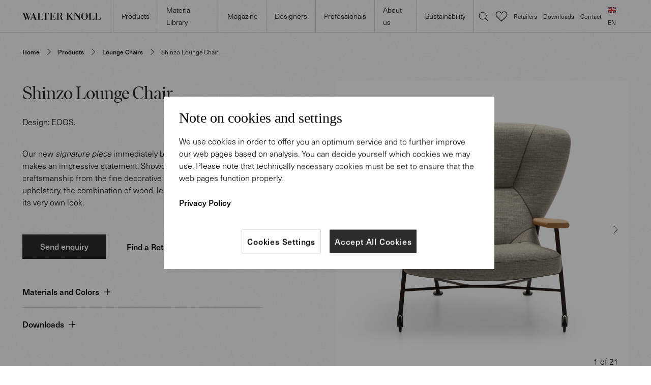

--- FILE ---
content_type: text/html; charset=utf-8
request_url: https://www.walterknoll.de/en/products/lounge-chairs/Shinzo-Lounge-Chair
body_size: 111749
content:
<!DOCTYPE html><html lang="en"><head><title>Shinzo Lounge Chair | Walter Knoll</title><meta name="description" content="Our new signature piece immediately brings quality to a room and makes an impressive statement. Showcasing the strength of craftsmanship from the fine decorative seams to the precise upholstery, the combination of wood, leather, fabric and steel, and its very own look.&amp;nbsp;"/><link rel="icon" href="/favicon.ico"/><meta charSet="utf-8"/><meta name="viewport" content="width=device-width, initial-scale=1.0, minimum-scale=1.0, maximum-scale=1.0, user-scalable=no"/><link rel="alternate" hrefLang="x-default" href="https://www.walterknoll.de/en/products/lounge-chairs/Shinzo-Lounge-Chair"/><link rel="alternate" hrefLang="de" href="https://www.walterknoll.de/products/lounge-chairs/Shinzo-Lounge-Chair"/><link rel="alternate" hrefLang="en" href="https://www.walterknoll.de/en/products/lounge-chairs/Shinzo-Lounge-Chair"/><link rel="alternate" hrefLang="en-us" href="https://www.walter-k.com/en/products/lounge-chairs/Shinzo-Lounge-Chair"/><meta property="og:title" content="Shinzo Lounge Chair | Walter Knoll"/><meta property="og:image" content="https://d248k8q1c80cf8.cloudfront.net/WK_Shinzo_001_tif_3de092b7f9.jpg"/><meta property="og:type" content="website"/><meta property="og:description" content="Our new signature piece immediately brings quality to a room and makes an impressive statement. Showcasing the strength of craftsmanship from the fine decorative seams to the precise upholstery, the combination of wood, leather, fabric and steel, and its very own look.&amp;nbsp;"/><meta property="og:locale" content="en"/><meta property="twitter:card" content="summary"/><meta property="twitter:title" content="Shinzo Lounge Chair | Walter Knoll"/><meta name="p:domain_verify" content="c36753ec887edc7913a9d305356a3cf4"/><meta property="twitter:description" content="Our new signature piece immediately brings quality to a room and makes an impressive statement. Showcasing the strength of craftsmanship from the fine decorative seams to the precise upholstery, the combination of wood, leather, fabric and steel, and its very own look.&amp;nbsp;"/><meta name="next-head-count" content="18"/><link rel="preload" href="/_next/static/css/a34b78ebae8d0b9d.css" as="style"/><link rel="stylesheet" href="/_next/static/css/a34b78ebae8d0b9d.css" data-n-g=""/><noscript data-n-css=""></noscript><script defer="" nomodule="" src="/_next/static/chunks/polyfills-0d1b80a048d4787e.js"></script><script src="/_next/static/chunks/webpack-af174a5f39d6c152.js" defer=""></script><script src="/_next/static/chunks/framework-98a03250f478bc31.js" defer=""></script><script src="/_next/static/chunks/main-920aa5b123e70eb0.js" defer=""></script><script src="/_next/static/chunks/pages/_app-4b0a2364cbc8268e.js" defer=""></script><script src="/_next/static/chunks/pages/products/%5Bcategory%5D/%5Bslug%5D-2731a2cd52623763.js" defer=""></script><script src="/_next/static/j5DaEt8FAizZKD3GO_LBY/_buildManifest.js" defer=""></script><script src="/_next/static/j5DaEt8FAizZKD3GO_LBY/_ssgManifest.js" defer=""></script></head><body><div id="__next"><div class=""></div><div><div class="LayoutPage_container__JEaRi"><div class="header"><div class="LayoutHeader_container__zJ9s5 LayoutHeader_visible__x76yt header-visible LayoutHeader_transparent__bmfIE"><div class="LayoutHeader_navBarContainer__aT6_E"><div class="LayoutHeader_mobileMainMenuButton__oV2xT"><div class="icon Icon_icon__5Bvih Icon_normal__dT4Ra"><svg class="Icon_svg__bAw1e" viewBox="0 0 24 24" fill="none" xmlns="http://www.w3.org/2000/svg"><path vector-effect="non-scaling-stroke" d="M4 8h16M4 16h16" stroke="currentColor" stroke-linecap="round" stroke-linejoin="round"></path></svg></div></div><a class="LayoutHeader_logo__vegW6 Logo_logoContainer__djfK_ logo" style="color:inherit" href="/en"><svg class="Logo_logo___eHGb Logo_small__z1gXQ" width="154" height="15" viewBox="0 0 154 15" fill="currentColor" xmlns="http://www.w3.org/2000/svg"><path d="M11.633 14.567L9.25 8.418l-2.402 6.15h-.466L1.214.985H0v-.39h13.462v.39h-1.36l-1.619 4.24 2.278 5.896L16.249.986h-2.022v-.39h3.808v.39h-1.19l-4.722 13.581h-.49zM3.743.986l3.85 10.273 1.402-3.6L6.382.986H3.744zm5.126 0l1.36 3.482L11.57.986M17.057 13.923h1.957v.408h-4.02v-.408h1.445L21.5.555h.68l4.871 13.368h1.574l.02.408h-6.144v-.408h1.978l-1.468-3.97h-4.51l-1.445 3.97zm3.722-10.099l-2.106 5.7h4.188M29.264 14.335v-.41h1.935V.987h-1.915V.598h6.19v.39h-1.829v12.937h3.337c.787-.039 1.428-.097 2.043-.583.977-.78 1.276-2.2 1.554-3.25h.36l-.403 4.243M47.235 13.923h2.04v.408H42.64v-.408h2.148V.983h-1.296c-.34.02-1.042-.018-1.743.507-.787.584-1.256 1.85-1.299 1.984-.17.466-.255.973-.404 1.438h-.383l.192-4.318H52.04l.34 4.318-.34-.018c-.084-.195-.147-.39-.212-.584-.106-.351-.36-1.264-.999-2.158-.81-1.13-1.68-1.187-3.042-1.169h-.552M53.53 14.335v-.41h1.895V.987h-1.851V.598h10.762l.167 3.754h-.318c-.149-.37-.212-.74-.318-1.09-.255-.777-.701-1.302-.936-1.518a2.352 2.352 0 0 0-.595-.386c-.701-.332-1.382-.352-2.893-.37h-1.702v6.186h.703c.212 0 .426-.02.66-.02.168-.02 1.254 0 1.678-.779.066-.136.109-.252.172-.525.063-.41.083-.818.104-1.209h.362v5.647h-.318c0-.176-.02-.644-.105-1.17-.043-.154-.106-.74-.596-1.127-.552-.412-1.341-.412-1.977-.412h-.683v6.346h2.446c.938 0 1.448 0 1.872-.058 1.064-.196 1.488-.856 1.68-1.167.532-.817.809-1.731 1.086-2.646h.275l-.403 4.281M71.098 13.926h1.894v.407h-6.19v-.407h1.913V.986h-1.978v-.39h5.892c1.68 0 3.637-.039 4.934 1.17.807.759.852 1.576.852 1.982 0 .33-.045 1.011-.597 1.713-1.213 1.459-3.593 1.595-3.998 1.635.15.018.405.039.744.115.257.058 1.213.331 1.914.857.149.116.532.428.83.857.212.31.383.72.49 1.05.103.39.148.797.128 1.615v.546c0 .019-.045.739.104 1.148.065.174.277.66.915.66.32 0 .618-.136.893-.213l.149.368a.943.943 0 0 0-.192.1c-.36.155-.978.252-1.38.252-1.405-.02-2.149-.72-2.467-1.109-.618-.778-.66-1.752-.68-2.646l-.044-.857c0-.136-.042-.662-.191-1.109-.47-1.46-1.915-1.48-3.254-1.48h-.68v6.676zm.765-7.143c.872 0 2.128.02 2.892-.465.83-.507 1.065-1.54 1.065-2.394 0-.563-.151-1.38-.512-1.887-.171-.253-.383-.408-.487-.487-.85-.583-2.02-.544-3.022-.544h-.721v5.777M90.578 13.923h1.892v.408h-6.232v-.408h1.916V.983h-1.937V.594h6.127v.39h-1.766v12.94zm8.654 0h1.062v.408h-5.932v-.408h1.914L90.79 7.17 96.788.983h-2.17V.594h4.786v.39H97.51l-4.763 4.961M112.546 14.335l-6.742-9.44c-.381-.562-.785-1.108-1.168-1.65a35.35 35.35 0 0 1-1.299-1.83v12.51h1.98v.41h-4.467v-.41h1.935V.987h-1.872V.598h4.722l4.401 6.205c.363.487.702.973 1.042 1.478.449.664.875 1.324 1.339 1.984V.987h-1.785V.598h3.975v.39h-1.655v13.347M116.992 3.167c.51-.7 2.19-2.802 5.209-2.802 1.703 0 3.17.68 4.341 1.808 2.083 1.987 2.167 4.32 2.167 5.295 0 .797-.043 2.568-1.34 4.34-.509.7-2.212 2.761-5.188 2.761-1.042 0-2.852-.254-4.53-2.023-.809-.836-1.978-2.373-1.978-5.078 0-.78.064-2.53 1.319-4.301zm5.209 10.877c.787 0 2.893-.292 3.403-2.47.257-1.07.277-2.842.277-3.911 0-1.11-.02-2.2-.128-3.29-.086-.954-.255-1.869-1.042-2.589-.891-.817-2.126-.894-2.53-.894-.383 0-1.723.098-2.618 1.012a2.966 2.966 0 0 0-.636.991c-.318.838-.406 2.434-.406 4.633 0 1.167 0 2.334.151 3.482.086.584.298 2.181 2.233 2.82.234.08.681.216 1.296.216zM129.925 14.335v-.41h1.937V.987h-1.917V.598h6.19v.39h-1.829v12.937h3.339c.785-.039 1.425-.097 2.041-.583.979-.78 1.278-2.2 1.554-3.25h.36l-.401 4.243M142.323 14.335v-.41h1.937V.987h-1.917V.598h6.19v.39h-1.829v12.937h3.338c.786-.039 1.425-.097 2.04-.583.981-.78 1.278-2.2 1.556-3.25h.361l-.404 4.243"></path></svg></a><div class="LayoutHeader_mobileTopButtons__sFXVM"><div class="LayoutHeader_mobileTopButton__3caMZ"><div class="icon Icon_icon__5Bvih LayoutHeader_mobileTopButtonIcon__VXqfh"><svg class="Icon_svg__bAw1e" viewBox="0 0 24 24" fill="none" xmlns="http://www.w3.org/2000/svg"><path vector-effect="non-scaling-stroke" d="M21 21l-5-5m2-5a7.001 7.001 0 0 1-11.95 4.95A7 7 0 1 1 18 11z" stroke="currentColor" stroke-linecap="round" stroke-linejoin="round"></path></svg></div></div><a class="LayoutHeader_mobileTopButton__3caMZ" href="/en/wishlist"><div class="icon Icon_icon__5Bvih LayoutHeader_mobileTopButtonIcon__VXqfh"><svg class="Icon_svg__bAw1e" width="20" height="17" viewBox="0 0 20 17" fill="none" xmlns="http://www.w3.org/2000/svg"><path d="M2.318 2.318a4.5 4.5 0 0 0 0 6.364L10 16.364l7.682-7.682a4.5 4.5 0 1 0-6.364-6.364L10 3.636 8.682 2.318a4.5 4.5 0 0 0-6.364 0z" stroke="currentColor" stroke-linecap="round" stroke-linejoin="round"></path></svg></div></a><a class="LayoutHeader_mobileTopButton__3caMZ" href="/en/store"><div class="icon Icon_icon__5Bvih LayoutHeader_mobileTopButtonIcon__VXqfh"><svg class="Icon_svg__bAw1e" viewBox="0 0 24 24" fill="none" xmlns="http://www.w3.org/2000/svg"><path vector-effect="non-scaling-stroke" d="M16.95 15.82l-3.713 3.673A1.75 1.75 0 0 1 12 20a1.765 1.765 0 0 1-1.236-.507L7.05 15.82a6.902 6.902 0 0 1-1.916-3.545 6.855 6.855 0 0 1 .399-4A6.941 6.941 0 0 1 8.11 5.166 7.054 7.054 0 0 1 12 4c1.384 0 2.738.406 3.889 1.167a6.941 6.941 0 0 1 2.578 3.107 6.855 6.855 0 0 1 .399 4.001 6.901 6.901 0 0 1-1.916 3.545z" stroke="currentColor" stroke-linecap="round" stroke-linejoin="round"></path><path vector-effect="non-scaling-stroke" d="M15 11a3 3 0 1 1-6 0 3 3 0 0 1 6 0z" stroke="currentColor" stroke-linecap="round" stroke-linejoin="round"></path></svg></div></a><a class="LayoutHeader_mobileTopButton__3caMZ" href="/en/professionals/contact"><div class="icon Icon_icon__5Bvih LayoutHeader_mobileTopButtonIcon__VXqfh"><svg class="Icon_svg__bAw1e" viewBox="0 0 24 24" fill="none" xmlns="http://www.w3.org/2000/svg"><path vector-effect="non-scaling-stroke" d="M12 20a8 8 0 1 0-6.76-3.72L4 20l4.218-.95A7.962 7.962 0 0 0 12 20z" stroke="currentColor" stroke-linecap="round" stroke-linejoin="round"></path></svg></div></a></div></div><div class="LayoutHeader_menuMainContainer__9G4Aq"><div><div class="NavMenu_menuContainer__wE5ZH NavMenu_hidden__a1yTm"><div class="ant-row"><div class="ant-col ant-col-6 NavMenu_leftDrawer__halF2"><div class="NavMenu_menuTitle___SzTZ">Direct to </div></div><div class="ant-col ant-col-18"><div class="NavMenu_imagesRowContainer__pwmO_"><div class="ant-row grid_rowAntdUpgradeFixVerticalGutterLarge__p3dPr" style="margin-left:-20px;margin-right:-20px;margin-top:-20px;margin-bottom:-20px"></div></div><div class="ant-row"><div class="NavMenu_subcategories__86BQ_ NavMenu_subcategoriesHidden__LiVxc"></div></div></div></div></div></div><div><div class="NavMenu_menuContainer__wE5ZH NavMenu_hidden__a1yTm"><div class="ant-row"><div class="ant-col ant-col-6 NavMenu_leftDrawer__halF2"><div class="NavMenu_menuTitle___SzTZ">Direct to </div><div><a class="NavMenu_menuLink__H4mIW" href="/en/materials/inspiration">Inspiration</a></div><div><a class="NavMenu_menuLink__H4mIW" href="/en/materials/overview/leathers">Leathers</a></div><div><a class="NavMenu_menuLink__H4mIW" href="/en/materials/overview/fabrics">Fabrics</a></div><div><a class="NavMenu_menuLink__H4mIW" href="/en/materials/overview/graded-in-fabrics">Graded-In fabrics</a></div><div><a class="NavMenu_menuLink__H4mIW" href="/en/materials/overview/woods">Woods</a></div><div><a class="NavMenu_menuLink__H4mIW" href="/en/materials/overview/stones">Stones</a></div><div><a class="NavMenu_menuLink__H4mIW" href="/en/materials/overview/other-surfaces">Other surfaces</a></div><div><a class="NavMenu_menuLink__H4mIW" href="/en/materials/materials-in-use">Materials in use</a></div><div><a class="NavMenu_menuLink__H4mIW" href="/en/materials/faq">FAQ</a></div></div><div class="ant-col ant-col-18"><div class="NavMenu_imagesRowContainer__pwmO_"><div class="ant-row grid_rowAntdUpgradeFixVerticalGutterLarge__p3dPr" style="margin-left:-20px;margin-right:-20px;margin-top:-20px;margin-bottom:-20px"><div style="padding-left:20px;padding-right:20px;padding-top:20px;padding-bottom:20px" class="ant-col ant-col-8"><a href="/en/materials/inspiration"><div class="Image_imageWithRatioContainer__X_hkU NavMenu_image__H7mE8" style="padding-top:66.66666666666667%"><img src="https://wk-prod-assets.s3.eu-central-1.amazonaws.com/medium_Navigation_Materials_Inspiration_88eff1e985_8c5447f87f.jpeg" class="Image_imageWithRatio__JpsYU" style="object-fit:contain"/></div><div class="Image_caption__7rjNv Image_captionMedium__JEvuJ"><div class="Image_staticCaption__e_Qu5">Inspiration</div> </div></a></div><div style="padding-left:20px;padding-right:20px;padding-top:20px;padding-bottom:20px" class="ant-col ant-col-8"><a href="/en/materials/overview/leathers"><div class="Image_imageWithRatioContainer__X_hkU NavMenu_image__H7mE8" style="padding-top:66.66666666666667%"><img src="https://wk-prod-assets.s3.eu-central-1.amazonaws.com/medium_WK_Mood_leather_fa91cb1972.jpg" class="Image_imageWithRatio__JpsYU" style="object-fit:contain"/></div><div class="Image_caption__7rjNv Image_captionMedium__JEvuJ"><div class="Image_staticCaption__e_Qu5">Leathers</div> </div></a></div><div style="padding-left:20px;padding-right:20px;padding-top:20px;padding-bottom:20px" class="ant-col ant-col-8"><a href="/en/materials/overview/fabrics"><div class="Image_imageWithRatioContainer__X_hkU NavMenu_image__H7mE8" style="padding-top:66.66666666666667%"><img src="https://wk-prod-assets.s3.eu-central-1.amazonaws.com/medium_WK_Mood_fabric_d6edb82837.jpg" class="Image_imageWithRatio__JpsYU" style="object-fit:contain"/></div><div class="Image_caption__7rjNv Image_captionMedium__JEvuJ"><div class="Image_staticCaption__e_Qu5">Fabrics</div> </div></a></div></div></div><div class="ant-row"><div class="NavMenu_subcategories__86BQ_ NavMenu_subcategoriesHidden__LiVxc"></div></div></div></div></div></div><div><div class="NavMenu_menuContainer__wE5ZH NavMenu_hidden__a1yTm"><div class="ant-row"><div class="ant-col ant-col-6 NavMenu_leftDrawer__halF2"><div class="NavMenu_menuTitle___SzTZ">Direct to </div><div><a class="NavMenu_menuLink__H4mIW" href="/en/magazine">All Topics</a></div><div class="NavMenu_linkDivider__kl3UA"></div><div><a class="NavMenu_menuLink__H4mIW" href="/en/magazine/magazines-and-brochures">Magazines &amp; Brochures</a></div><div><a class="NavMenu_menuLink__H4mIW" href="/en/magazine/instagram">#WalterKnoll</a></div></div><div class="ant-col ant-col-18"><div class="NavMenu_imagesRowContainer__pwmO_"><div class="ant-row grid_rowAntdUpgradeFixVerticalGutterLarge__p3dPr" style="margin-left:-20px;margin-right:-20px;margin-top:-20px;margin-bottom:-20px"></div></div><div class="ant-row"><div class="NavMenu_subcategories__86BQ_ NavMenu_subcategoriesHidden__LiVxc"></div></div></div></div></div></div><div><div class="NavMenu_menuContainer__wE5ZH NavMenu_hidden__a1yTm"><div class="ant-row"><div class="ant-col ant-col-6 NavMenu_leftDrawer__halF2"><div class="NavMenu_menuTitle___SzTZ">Our Designers</div><a href="/designers" class="NavMenu_menuLink__H4mIW NavMenu_moreLink__p6d_5">All Designers</a></div><div class="ant-col ant-col-18"><div class="NavMenu_imagesRowContainer__pwmO_"><div class="ant-row grid_rowAntdUpgradeFixVerticalGutterLarge__p3dPr" style="margin-left:-20px;margin-right:-20px;margin-top:-20px;margin-bottom:-20px"></div></div><div class="ant-row"><div class="NavMenu_subcategories__86BQ_ NavMenu_subcategoriesHidden__LiVxc"></div></div></div></div></div></div><div><div class="NavMenu_menuContainer__wE5ZH NavMenu_hidden__a1yTm"><div class="ant-row"><div class="ant-col ant-col-6 NavMenu_leftDrawer__halF2"><div class="NavMenu_menuTitle___SzTZ">Direct to </div></div><div class="ant-col ant-col-18"><div class="NavMenu_imagesRowContainer__pwmO_"><div class="ant-row grid_rowAntdUpgradeFixVerticalGutterLarge__p3dPr" style="margin-left:-20px;margin-right:-20px;margin-top:-20px;margin-bottom:-20px"></div></div><div class="ant-row"><div class="NavMenu_subcategories__86BQ_ NavMenu_subcategoriesHidden__LiVxc"></div></div></div></div></div></div><div><div class="NavMenu_menuContainer__wE5ZH NavMenu_hidden__a1yTm"><div class="ant-row"><div class="ant-col ant-col-6 NavMenu_leftDrawer__halF2"><div class="NavMenu_menuTitle___SzTZ">Direct to </div></div><div class="ant-col ant-col-18"><div class="NavMenu_imagesRowContainer__pwmO_"><div class="ant-row grid_rowAntdUpgradeFixVerticalGutterLarge__p3dPr" style="margin-left:-20px;margin-right:-20px;margin-top:-20px;margin-bottom:-20px"></div></div><div class="ant-row"><div class="NavMenu_subcategories__86BQ_ NavMenu_subcategoriesHidden__LiVxc"></div></div></div></div></div></div><div><div class="NavMenu_menuContainer__wE5ZH NavMenu_hidden__a1yTm"><div class="ant-row"><div class="ant-col ant-col-6 NavMenu_leftDrawer__halF2"><div class="NavMenu_menuTitle___SzTZ">Direct to </div><div><a class="NavMenu_menuLink__H4mIW" href="/en/sustainability"></a></div><div><a class="NavMenu_menuLink__H4mIW" href="/en/sustainability"></a></div><div><a class="NavMenu_menuLink__H4mIW" href="/en/sustainability"></a></div><div><a class="NavMenu_menuLink__H4mIW" href="/en/sustainability"></a></div><div><a class="NavMenu_menuLink__H4mIW" href="/en/sustainability"></a></div><div><a class="NavMenu_menuLink__H4mIW" href="/en/sustainability"></a></div></div><div class="ant-col ant-col-18"><div class="NavMenu_imagesRowContainer__pwmO_"><div class="ant-row grid_rowAntdUpgradeFixVerticalGutterLarge__p3dPr" style="margin-left:-20px;margin-right:-20px;margin-top:-20px;margin-bottom:-20px"><div style="padding-left:20px;padding-right:20px;padding-top:20px;padding-bottom:20px" class="ant-col ant-col-8"><a href="/en/sustainability/undefined"><div class="Image_imageWithRatioContainer__X_hkU NavMenu_image__H7mE8" style="padding-top:66.66666666666667%"><img class="Image_imageWithRatio__JpsYU" style="object-fit:cover"/></div></a></div><div style="padding-left:20px;padding-right:20px;padding-top:20px;padding-bottom:20px" class="ant-col ant-col-8"><a href="/en/sustainability/undefined"><div class="Image_imageWithRatioContainer__X_hkU NavMenu_image__H7mE8" style="padding-top:66.66666666666667%"><img class="Image_imageWithRatio__JpsYU" style="object-fit:cover"/></div></a></div><div style="padding-left:20px;padding-right:20px;padding-top:20px;padding-bottom:20px" class="ant-col ant-col-8"><a href="/en/sustainability/undefined"><div class="Image_imageWithRatioContainer__X_hkU NavMenu_image__H7mE8" style="padding-top:66.66666666666667%"><img class="Image_imageWithRatio__JpsYU" style="object-fit:cover"/></div></a></div></div></div><div class="ant-row"><div class="NavMenu_subcategories__86BQ_ NavMenu_subcategoriesHidden__LiVxc"></div></div></div></div></div></div><div class="NavMenu_menuContainer__wE5ZH NavMenu_hidden__a1yTm LayoutHeader_secondaryMenu__DX4Lx"><div class="LayoutHeader_secondaryMenuItem__m4t_F"><div class="icon Icon_icon__5Bvih LayoutHeader_secondaryMenuItemIcon___dC7i"><svg class="Icon_svg__bAw1e" viewBox="0 0 24 24" fill="none" xmlns="http://www.w3.org/2000/svg"><path vector-effect="non-scaling-stroke" d="M21 21l-5-5m2-5a7.001 7.001 0 0 1-11.95 4.95A7 7 0 1 1 18 11z" stroke="currentColor" stroke-linecap="round" stroke-linejoin="round"></path></svg></div>Product Search</div><a class="LayoutHeader_secondaryMenuItem__m4t_F" href="/wishlist"><div class="icon Icon_icon__5Bvih LayoutHeader_secondaryMenuItemIcon___dC7i"><svg class="Icon_svg__bAw1e" width="20" height="17" viewBox="0 0 20 17" fill="none" xmlns="http://www.w3.org/2000/svg"><path d="M2.318 2.318a4.5 4.5 0 0 0 0 6.364L10 16.364l7.682-7.682a4.5 4.5 0 1 0-6.364-6.364L10 3.636 8.682 2.318a4.5 4.5 0 0 0-6.364 0z" stroke="currentColor" stroke-linecap="round" stroke-linejoin="round"></path></svg></div>Wish list</a><a class="LayoutHeader_secondaryMenuItem__m4t_F" href="/store"><div class="icon Icon_icon__5Bvih LayoutHeader_secondaryMenuItemIcon___dC7i"><svg class="Icon_svg__bAw1e" viewBox="0 0 24 24" fill="none" xmlns="http://www.w3.org/2000/svg"><path vector-effect="non-scaling-stroke" d="M16.95 15.82l-3.713 3.673A1.75 1.75 0 0 1 12 20a1.765 1.765 0 0 1-1.236-.507L7.05 15.82a6.902 6.902 0 0 1-1.916-3.545 6.855 6.855 0 0 1 .399-4A6.941 6.941 0 0 1 8.11 5.166 7.054 7.054 0 0 1 12 4c1.384 0 2.738.406 3.889 1.167a6.941 6.941 0 0 1 2.578 3.107 6.855 6.855 0 0 1 .399 4.001 6.901 6.901 0 0 1-1.916 3.545z" stroke="currentColor" stroke-linecap="round" stroke-linejoin="round"></path><path vector-effect="non-scaling-stroke" d="M15 11a3 3 0 1 1-6 0 3 3 0 0 1 6 0z" stroke="currentColor" stroke-linecap="round" stroke-linejoin="round"></path></svg></div>Retailers</a><a class="LayoutHeader_secondaryMenuItem__m4t_F" href="/professionals/contact"><div class="icon Icon_icon__5Bvih LayoutHeader_secondaryMenuItemIcon___dC7i"><svg class="Icon_svg__bAw1e" viewBox="0 0 24 24" fill="none" xmlns="http://www.w3.org/2000/svg"><path vector-effect="non-scaling-stroke" d="M12 20a8 8 0 1 0-6.76-3.72L4 20l4.218-.95A7.962 7.962 0 0 0 12 20z" stroke="currentColor" stroke-linecap="round" stroke-linejoin="round"></path></svg></div>Contact</a><div class="LayoutHeader_secondaryMenuItem__m4t_F FlagWithLocale_container___JaDO"><svg class="FlagWithLocale_flag__Cgni5" width="16" height="12" viewBox="0 0 16 12" fill="none" xmlns="http://www.w3.org/2000/svg"><path fill="#272727" d="M0 0h16v12H0z"></path><path fill="#E31D1C" d="M0 4h16v4H0z"></path><path fill="#FFD018" d="M0 8h16v4H0z"></path></svg><span class="FlagWithLocale_label__J387J">German</span></div><div class="LayoutHeader_secondaryMenuItem__m4t_F FlagWithLocale_container___JaDO FlagWithLocale_selected__QohfW"><svg class="FlagWithLocale_flag__Cgni5" width="16" height="12" viewBox="0 0 16 12" fill="none" xmlns="http://www.w3.org/2000/svg"><path d="M0 0h16v12H0V0z" fill="#41479B"></path><path d="M16 10.438L10.083 6 16 1.562V0h-2.083L8 4.438 2.083 0H0v1.563L5.917 6 0 10.438V12h2.083L8 7.563 13.917 12H16v-1.563z" fill="#fff"></path><path fill-rule="evenodd" clip-rule="evenodd" d="M0 0v.625L7.167 6 0 11.375V12h.833L8 6.625 15.167 12H16v-.625L8.833 6 16 .625V0h-.833L8 5.375.833 0H0z" fill="#DC251C"></path><path fill-rule="evenodd" clip-rule="evenodd" d="M6 4V0h4v4h6v4h-6v4H6V8H0V4h6z" fill="#fff"></path><path fill-rule="evenodd" clip-rule="evenodd" d="M7 5V0h2v5h7v2H9v5H7V7H0V5h7z" fill="#DC251C"></path></svg><span class="FlagWithLocale_label__J387J">English</span></div><div class="LayoutHeader_secondaryMenuItem__m4t_F FlagWithLocale_container___JaDO"><svg class="FlagWithLocale_flag__Cgni5" viewBox="0 0 16 12" fill="none" xmlns="http://www.w3.org/2000/svg"><path fill="#EEF3F8" d="M0 0h16v11H0z"></path><path fill="#41479B" d="M0 0h9v7H0z"></path><path fill="#DC251C" d="M9 0h7v1H9zM9 2h7v1H9zM9 4h7v1H9zM9 6h7v1H9zM0 8h16v1H0zM0 10h16v1H0z"></path><path fill="#C5D0EC" d="M1 1h1v1H1zM3 1h1v1H3zM5 1h1v1H5zM7 1h1v1H7zM1 3h1v1H1zM3 3h1v1H3zM5 3h1v1H5zM2 4h1v1H2zM4 4h1v1H4zM6 4h1v1H6zM2 2h1v1H2zM4 2h1v1H4zM6 2h1v1H6zM7 3h1v1H7zM1 5h1v1H1zM3 5h1v1H3zM5 5h1v1H5zM7 5h1v1H7z"></path></svg><span class="FlagWithLocale_label__J387J">Walter K. - North America</span></div></div><div class="NavMenu_menuContainer__wE5ZH NavMenu_hidden__a1yTm LayoutHeader_secondaryMenu__DX4Lx"><div class="LayoutHeader_secondaryMenuItem__m4t_F FlagWithLocale_container___JaDO"><svg class="FlagWithLocale_flag__Cgni5" width="16" height="12" viewBox="0 0 16 12" fill="none" xmlns="http://www.w3.org/2000/svg"><path fill="#272727" d="M0 0h16v12H0z"></path><path fill="#E31D1C" d="M0 4h16v4H0z"></path><path fill="#FFD018" d="M0 8h16v4H0z"></path></svg><span class="FlagWithLocale_label__J387J">German</span></div><div class="LayoutHeader_secondaryMenuItem__m4t_F FlagWithLocale_container___JaDO FlagWithLocale_selected__QohfW"><svg class="FlagWithLocale_flag__Cgni5" width="16" height="12" viewBox="0 0 16 12" fill="none" xmlns="http://www.w3.org/2000/svg"><path d="M0 0h16v12H0V0z" fill="#41479B"></path><path d="M16 10.438L10.083 6 16 1.562V0h-2.083L8 4.438 2.083 0H0v1.563L5.917 6 0 10.438V12h2.083L8 7.563 13.917 12H16v-1.563z" fill="#fff"></path><path fill-rule="evenodd" clip-rule="evenodd" d="M0 0v.625L7.167 6 0 11.375V12h.833L8 6.625 15.167 12H16v-.625L8.833 6 16 .625V0h-.833L8 5.375.833 0H0z" fill="#DC251C"></path><path fill-rule="evenodd" clip-rule="evenodd" d="M6 4V0h4v4h6v4h-6v4H6V8H0V4h6z" fill="#fff"></path><path fill-rule="evenodd" clip-rule="evenodd" d="M7 5V0h2v5h7v2H9v5H7V7H0V5h7z" fill="#DC251C"></path></svg><span class="FlagWithLocale_label__J387J">English</span></div><div class="LayoutHeader_secondaryMenuItem__m4t_F FlagWithLocale_container___JaDO"><svg class="FlagWithLocale_flag__Cgni5" viewBox="0 0 16 12" fill="none" xmlns="http://www.w3.org/2000/svg"><path fill="#EEF3F8" d="M0 0h16v11H0z"></path><path fill="#41479B" d="M0 0h9v7H0z"></path><path fill="#DC251C" d="M9 0h7v1H9zM9 2h7v1H9zM9 4h7v1H9zM9 6h7v1H9zM0 8h16v1H0zM0 10h16v1H0z"></path><path fill="#C5D0EC" d="M1 1h1v1H1zM3 1h1v1H3zM5 1h1v1H5zM7 1h1v1H7zM1 3h1v1H1zM3 3h1v1H3zM5 3h1v1H5zM2 4h1v1H2zM4 4h1v1H4zM6 4h1v1H6zM2 2h1v1H2zM4 2h1v1H4zM6 2h1v1H6zM7 3h1v1H7zM1 5h1v1H1zM3 5h1v1H3zM5 5h1v1H5zM7 5h1v1H7z"></path></svg><span class="FlagWithLocale_label__J387J">Walter K. - North America</span></div></div></div></div></div><div class="LayoutPage_contentsPusher__qPY1_"></div><div class="Breadcrumbs_container__46Q42 Breadcrumbs_horizontalMargins__Js9E2"><a class="Breadcrumbs_link__InTSF Breadcrumbs_first__QjQCx" href="/en">Home</a><div class="icon Icon_icon__5Bvih Breadcrumbs_icon__XSq7U"><svg class="Icon_svg__bAw1e" viewBox="0 0 24 24" fill="none" xmlns="http://www.w3.org/2000/svg"><path vector-effect="non-scaling-stroke" d="M9 5l7 7-7 7" stroke="currentColor" stroke-linecap="round" stroke-linejoin="round"></path></svg></div><a class="Breadcrumbs_link__InTSF Breadcrumbs_capitalized__nxpQ8" href="/en/products">Products</a><div class="icon Icon_icon__5Bvih Breadcrumbs_icon__XSq7U"><svg class="Icon_svg__bAw1e" viewBox="0 0 24 24" fill="none" xmlns="http://www.w3.org/2000/svg"><path vector-effect="non-scaling-stroke" d="M9 5l7 7-7 7" stroke="currentColor" stroke-linecap="round" stroke-linejoin="round"></path></svg></div><a class="Breadcrumbs_link__InTSF Breadcrumbs_capitalized__nxpQ8" href="/en/products/lounge-chairs">Lounge Chairs</a><div class="icon Icon_icon__5Bvih Breadcrumbs_icon__XSq7U"><svg class="Icon_svg__bAw1e" viewBox="0 0 24 24" fill="none" xmlns="http://www.w3.org/2000/svg"><path vector-effect="non-scaling-stroke" d="M9 5l7 7-7 7" stroke="currentColor" stroke-linecap="round" stroke-linejoin="round"></path></svg></div><a class="Breadcrumbs_link__InTSF Breadcrumbs_last__o1Pxv Breadcrumbs_capitalized__nxpQ8" href="/en/products/lounge-chairs/Shinzo-Lounge-Chair">Shinzo Lounge Chair</a></div><div class="LayoutPage_content__8T7jL LayoutPage_noTopPadding__v_Onf"><div class="ProductsDetailsPage_container__1B9Fo"><section class="ProductsDetailsPage_block__S7Hh7"><div class="ant-row ProductsDetailsPage_container__1B9Fo" style="margin-left:-20px;margin-right:-20px;margin-top:-10px;margin-bottom:-10px"><div style="padding-left:20px;padding-right:20px;padding-top:10px;padding-bottom:10px" class="ant-col ProductsDetailsPage_details__s8NPF ant-col-xs-24 ant-col-xs-order-2 ant-col-md-12 ant-col-md-order-1"><div class="ant-row grid_rowAntdUpgradeFixVerticalGutterSmall__eP_Lu" style="margin-left:-20px;margin-right:-20px;margin-top:-10px;margin-bottom:-10px"><div style="padding-left:20px;padding-right:20px;padding-top:10px;padding-bottom:10px" class="ant-col ant-col-xs-24 ant-col-md-20"><h1 class="ProductsDetailsPage_name__39rZ5">Shinzo Lounge Chair<!-- -->.</h1><div class="ProductsDetailsPage_details__s8NPF"><div class="ProductsDetailsPage_subtitle__mzjwq"><div>Design:<!-- --> <!-- -->EOOS<!-- -->.</div></div><div class="ProductsDetailsPage_description__AhAHF"><p>Our new <i>signature piece</i> immediately brings quality to a room and makes an impressive statement. Showcasing the strength of craftsmanship from the fine decorative seams to the precise upholstery, the combination of wood, leather, fabric and steel, and its very own look.&nbsp;</p></div></div></div></div><div><div class="ant-row grid_rowAntdUpgradeFixVerticalGutterSmall__eP_Lu" style="margin-left:-20px;margin-right:-20px;margin-top:-10px;margin-bottom:-10px"><div style="padding-left:20px;padding-right:20px;padding-top:10px;padding-bottom:10px" class="ant-col ant-col-xs-24 ant-col-md-8"><div><button type="button" class="primary Button_button___QP_8 Button_primary__D083H Button_fullWidth__XLtVS"><span class="Button_label__04i6b Button_normal__GkRoa"><span class="Button_label__04i6b">Send enquiry</span></span></button><div class="GlobalFormContact_container__IoAIU"></div></div></div><div style="padding-left:20px;padding-right:20px;padding-top:10px;padding-bottom:10px" class="ant-col ant-col-xs-24 ant-col-md-16"><div class="ProductsDetailsPage_storeContainer__XXi9m"><a href="/en/store">Find a Retailer</a><div class="ProductsDetailsPage_wishlistContainer__6YLsJ"><div class="ProductsDetailsPage_wishlist__qu42_"><div class="WishlistPopConfirm_popConfirmContainer__FjIXw"><div><div class="icon Icon_icon__5Bvih WishlistPopConfirm_innerIcon___nHUQ"><svg class="Icon_svg__bAw1e" width="20" height="17" viewBox="0 0 20 17" fill="none" xmlns="http://www.w3.org/2000/svg"><path d="M2.318 2.318a4.5 4.5 0 0 0 0 6.364L10 16.364l7.682-7.682a4.5 4.5 0 1 0-6.364-6.364L10 3.636 8.682 2.318a4.5 4.5 0 0 0-6.364 0z" stroke="#000" stroke-linecap="round" stroke-linejoin="round"></path></svg></div></div></div><div class="ProductsDetailsPage_addToWishlistIcon__L61lz">Add to wish list</div></div></div></div></div><div style="padding-left:20px;padding-right:20px;padding-top:10px;padding-bottom:10px" class="ant-col ant-col-xs-24 ant-col-sm-24 ant-col-md-20 ant-col-lg-20"><div class="ProductsDetailsPropertyMenu_container__blnht ProductsDetailsPage_colorsContainer__xDf4j"><div class="ProductsDetailsPropertyMenu_grid__DbETd"><div class="ProductsDetailsPropertyMenu_gridItem__opjbL"><a class="LinkWithIcon_container__vcTG3">Materials and Colors<div class="icon Icon_icon__5Bvih ProductsDetailsPropertyMenu_icon__rZHVe LinkWithIcon_icon__sFu_M Icon_normal__dT4Ra"><svg class="Icon_svg__bAw1e" viewBox="0 0 24 24" fill="none" xmlns="http://www.w3.org/2000/svg"><path vector-effect="non-scaling-stroke" d="M12 12H6m6-6v6-6zm0 6v6-6zm0 0h6-6z" stroke="currentColor" stroke-linecap="round" stroke-linejoin="round"></path></svg></div></a></div><div class="ProductsDetailsPropertyMenu_gridItem__opjbL"><a class="LinkWithIcon_container__vcTG3">Downloads<div class="icon Icon_icon__5Bvih ProductsDetailsPropertyMenu_icon__rZHVe LinkWithIcon_icon__sFu_M Icon_normal__dT4Ra"><svg class="Icon_svg__bAw1e" viewBox="0 0 24 24" fill="none" xmlns="http://www.w3.org/2000/svg"><path vector-effect="non-scaling-stroke" d="M12 12H6m6-6v6-6zm0 6v6-6zm0 0h6-6z" stroke="currentColor" stroke-linecap="round" stroke-linejoin="round"></path></svg></div></a></div></div></div></div></div></div></div><div style="padding-left:20px;padding-right:20px;padding-top:10px;padding-bottom:10px" class="ant-col ant-col-xs-24 ant-col-xs-order-1 ant-col-md-12 ant-col-md-order-2"><div class="ProductsDetailsPage_productDetailsSlider__5hpaj"><div class="ProductDetailsSlider_wrapper__Yqf6D"><div class="ProductDetailsSlider_content__4L0pg" data-test="iconLeft"><div class="ProductDetailsSlider_navButton__QIjbN ProductDetailsSlider_iconContainer__M3Dvh"></div><div class="ProductDetailsSlider_navButton__QIjbN ProductDetailsSlider_navButtonNext__GAgq8 ProductDetailsSlider_iconContainer__M3Dvh"></div><div class="icon Icon_icon__5Bvih ProductDetailsSlider_navButton__QIjbN ProductDetailsSlider_navButtonPrev__u5Zzw Icon_normal__dT4Ra" data-test="prevButton"><svg class="Icon_svg__bAw1e" viewBox="0 0 24 24" fill="none" xmlns="http://www.w3.org/2000/svg"><path vector-effect="non-scaling-stroke" d="M15 19l-7-7 7-7" stroke="currentColor" stroke-linecap="round" stroke-linejoin="round"></path></svg></div><div class="icon Icon_icon__5Bvih ProductDetailsSlider_navButton__QIjbN ProductDetailsSlider_navButtonNext__GAgq8 Icon_normal__dT4Ra" data-test="nextButton"><svg class="Icon_svg__bAw1e" viewBox="0 0 24 24" fill="none" xmlns="http://www.w3.org/2000/svg"><path vector-effect="non-scaling-stroke" d="M9 5l7 7-7 7" stroke="currentColor" stroke-linecap="round" stroke-linejoin="round"></path></svg></div><div class="ProductDetailsSlider_sliderWrapper__tb0qr"><div class="slick-slider slick-initialized" dir="ltr"><div class="slick-list" style="padding:0px 0px"><div class="slick-track" style="width:4400%;left:-200%"><div data-index="-2" tabindex="-1" class="slick-slide slick-cloned" aria-hidden="true" style="width:2.272727272727273%"><div><div data-index="19" class="ProductDetailsSlider_slideWrapper__JBGSW ProductDetailsSlider_square__BSboU" tabindex="-1" style="width:100%;display:inline-block"><div class="ProductDetailsSlider_content__4L0pg"><img src="https://d248k8q1c80cf8.cloudfront.net/WK_Shinzo_055_tif_b973fd7f53.jpg" alt="WK-Shinzo-055.tif"/></div></div></div></div><div data-index="-1" tabindex="-1" class="slick-slide slick-cloned" aria-hidden="true" style="width:2.272727272727273%"><div><div data-index="20" class="ProductDetailsSlider_slideWrapper__JBGSW ProductDetailsSlider_square__BSboU" tabindex="-1" style="width:100%;display:inline-block"><div class="ProductDetailsSlider_content__4L0pg"><img src="https://d248k8q1c80cf8.cloudfront.net/WK_Shinzo_056_tif_1956b1a535.jpg" alt="WK-Shinzo-056.tif"/></div></div></div></div><div data-index="0" class="slick-slide slick-active slick-center slick-current" tabindex="-1" aria-hidden="false" style="outline:none;width:2.272727272727273%"><div><div data-index="0" class="ProductDetailsSlider_slideWrapper__JBGSW ProductDetailsSlider_active__S8Kjn ProductDetailsSlider_square__BSboU" tabindex="-1" style="width:100%;display:inline-block"><div class="ProductDetailsSlider_content__4L0pg"><img src="https://d248k8q1c80cf8.cloudfront.net/WK_Shinzo_001_tif_3de092b7f9.jpg" alt="WK-Shinzo-001.tif"/></div></div></div></div><div data-index="1" class="slick-slide" tabindex="-1" aria-hidden="true" style="outline:none;width:2.272727272727273%"><div><div data-index="1" class="ProductDetailsSlider_slideWrapper__JBGSW ProductDetailsSlider_square__BSboU" tabindex="-1" style="width:100%;display:inline-block"><div class="ProductDetailsSlider_content__4L0pg"><img src="https://d248k8q1c80cf8.cloudfront.net/WK_Shinzo_002_tif_dc3b5d8edd.jpg" alt="WK-Shinzo-002.tif"/></div></div></div></div><div data-index="2" class="slick-slide" tabindex="-1" aria-hidden="true" style="outline:none;width:2.272727272727273%"><div><div data-index="2" class="ProductDetailsSlider_slideWrapper__JBGSW ProductDetailsSlider_square__BSboU" tabindex="-1" style="width:100%;display:inline-block"><div class="ProductDetailsSlider_content__4L0pg"><img src="https://d248k8q1c80cf8.cloudfront.net/WK_Shinzo_003_tif_a2e4f840ab.jpg" alt="WK-Shinzo-003.tif"/></div></div></div></div><div data-index="3" class="slick-slide" tabindex="-1" aria-hidden="true" style="outline:none;width:2.272727272727273%"><div><div data-index="3" class="ProductDetailsSlider_slideWrapper__JBGSW ProductDetailsSlider_square__BSboU" tabindex="-1" style="width:100%;display:inline-block"><div class="ProductDetailsSlider_content__4L0pg"><img src="https://d248k8q1c80cf8.cloudfront.net/WK_Shinzo_004_tif_ffea7b707b.jpg" alt="WK-Shinzo-004.tif"/></div></div></div></div><div data-index="4" class="slick-slide" tabindex="-1" aria-hidden="true" style="outline:none;width:2.272727272727273%"><div><div data-index="4" class="ProductDetailsSlider_slideWrapper__JBGSW ProductDetailsSlider_square__BSboU" tabindex="-1" style="width:100%;display:inline-block"><div class="ProductDetailsSlider_content__4L0pg"><img src="https://d248k8q1c80cf8.cloudfront.net/WK_Shinzo_006_tif_ec988a9dd1.jpg" alt="WK-Shinzo-006.tif"/></div></div></div></div><div data-index="5" class="slick-slide" tabindex="-1" aria-hidden="true" style="outline:none;width:2.272727272727273%"><div><div data-index="5" class="ProductDetailsSlider_slideWrapper__JBGSW ProductDetailsSlider_square__BSboU" tabindex="-1" style="width:100%;display:inline-block"><div class="ProductDetailsSlider_content__4L0pg"><img src="https://d248k8q1c80cf8.cloudfront.net/WK_Shinzo_007_tif_9015470d1e.jpg" alt="WK-Shinzo-007.tif"/></div></div></div></div><div data-index="6" class="slick-slide" tabindex="-1" aria-hidden="true" style="outline:none;width:2.272727272727273%"><div><div data-index="6" class="ProductDetailsSlider_slideWrapper__JBGSW ProductDetailsSlider_active__S8Kjn ProductDetailsSlider_square__BSboU" tabindex="-1" style="width:100%;display:inline-block"><div class="ProductDetailsSlider_content__4L0pg"><img src="https://d248k8q1c80cf8.cloudfront.net/WK_Shinzo_001_tif_3de092b7f9.jpg" alt="WK-Shinzo-001.tif"/></div></div></div></div><div data-index="7" class="slick-slide" tabindex="-1" aria-hidden="true" style="outline:none;width:2.272727272727273%"><div><div data-index="7" class="ProductDetailsSlider_slideWrapper__JBGSW ProductDetailsSlider_square__BSboU" tabindex="-1" style="width:100%;display:inline-block"><div class="ProductDetailsSlider_content__4L0pg"><img src="https://d248k8q1c80cf8.cloudfront.net/WK_Shinzo_002_tif_dc3b5d8edd.jpg" alt="WK-Shinzo-002.tif"/></div></div></div></div><div data-index="8" class="slick-slide" tabindex="-1" aria-hidden="true" style="outline:none;width:2.272727272727273%"><div><div data-index="8" class="ProductDetailsSlider_slideWrapper__JBGSW ProductDetailsSlider_square__BSboU" tabindex="-1" style="width:100%;display:inline-block"><div class="ProductDetailsSlider_content__4L0pg"><img src="https://d248k8q1c80cf8.cloudfront.net/WK_Shinzo_003_tif_a2e4f840ab.jpg" alt="WK-Shinzo-003.tif"/></div></div></div></div><div data-index="9" class="slick-slide" tabindex="-1" aria-hidden="true" style="outline:none;width:2.272727272727273%"><div><div data-index="9" class="ProductDetailsSlider_slideWrapper__JBGSW ProductDetailsSlider_square__BSboU" tabindex="-1" style="width:100%;display:inline-block"><div class="ProductDetailsSlider_content__4L0pg"><img src="https://d248k8q1c80cf8.cloudfront.net/WK_Shinzo_004_tif_ffea7b707b.jpg" alt="WK-Shinzo-004.tif"/></div></div></div></div><div data-index="10" class="slick-slide" tabindex="-1" aria-hidden="true" style="outline:none;width:2.272727272727273%"><div><div data-index="10" class="ProductDetailsSlider_slideWrapper__JBGSW ProductDetailsSlider_square__BSboU" tabindex="-1" style="width:100%;display:inline-block"><div class="ProductDetailsSlider_content__4L0pg"><img src="https://d248k8q1c80cf8.cloudfront.net/WK_Shinzo_006_tif_ec988a9dd1.jpg" alt="WK-Shinzo-006.tif"/></div></div></div></div><div data-index="11" class="slick-slide" tabindex="-1" aria-hidden="true" style="outline:none;width:2.272727272727273%"><div><div data-index="11" class="ProductDetailsSlider_slideWrapper__JBGSW ProductDetailsSlider_square__BSboU" tabindex="-1" style="width:100%;display:inline-block"><div class="ProductDetailsSlider_content__4L0pg"><img src="https://d248k8q1c80cf8.cloudfront.net/WK_Shinzo_007_tif_9015470d1e.jpg" alt="WK-Shinzo-007.tif"/></div></div></div></div><div data-index="12" class="slick-slide" tabindex="-1" aria-hidden="true" style="outline:none;width:2.272727272727273%"><div><div data-index="12" class="ProductDetailsSlider_slideWrapper__JBGSW ProductDetailsSlider_square__BSboU" tabindex="-1" style="width:100%;display:inline-block"><div class="ProductDetailsSlider_content__4L0pg"><img src="https://d248k8q1c80cf8.cloudfront.net/WK_Shinzo_047_tif_c604a5aab6.jpg" alt="WK-Shinzo-047.tif"/></div></div></div></div><div data-index="13" class="slick-slide" tabindex="-1" aria-hidden="true" style="outline:none;width:2.272727272727273%"><div><div data-index="13" class="ProductDetailsSlider_slideWrapper__JBGSW ProductDetailsSlider_square__BSboU" tabindex="-1" style="width:100%;display:inline-block"><div class="ProductDetailsSlider_content__4L0pg"><img src="https://d248k8q1c80cf8.cloudfront.net/WK_Shinzo_048_tif_5bcdd0aba2.jpg" alt="WK-Shinzo-048.tif"/></div></div></div></div><div data-index="14" class="slick-slide" tabindex="-1" aria-hidden="true" style="outline:none;width:2.272727272727273%"><div><div data-index="14" class="ProductDetailsSlider_slideWrapper__JBGSW ProductDetailsSlider_square__BSboU" tabindex="-1" style="width:100%;display:inline-block"><div class="ProductDetailsSlider_content__4L0pg"><img src="https://d248k8q1c80cf8.cloudfront.net/WK_Shinzo_050_tif_633e04ffaa.jpg" alt="WK-Shinzo-050.tif"/></div></div></div></div><div data-index="15" class="slick-slide" tabindex="-1" aria-hidden="true" style="outline:none;width:2.272727272727273%"><div><div data-index="15" class="ProductDetailsSlider_slideWrapper__JBGSW ProductDetailsSlider_square__BSboU" tabindex="-1" style="width:100%;display:inline-block"><div class="ProductDetailsSlider_content__4L0pg"><img src="https://d248k8q1c80cf8.cloudfront.net/WK_Shinzo_051_tif_8dcb693b96.jpg" alt="WK-Shinzo-051.tif"/></div></div></div></div><div data-index="16" class="slick-slide" tabindex="-1" aria-hidden="true" style="outline:none;width:2.272727272727273%"><div><div data-index="16" class="ProductDetailsSlider_slideWrapper__JBGSW ProductDetailsSlider_square__BSboU" tabindex="-1" style="width:100%;display:inline-block"><div class="ProductDetailsSlider_content__4L0pg"><img src="https://d248k8q1c80cf8.cloudfront.net/WK_Shinzo_052_tif_78f12adfa9.jpg" alt="WK-Shinzo-052.tif"/></div></div></div></div><div data-index="17" class="slick-slide" tabindex="-1" aria-hidden="true" style="outline:none;width:2.272727272727273%"><div><div data-index="17" class="ProductDetailsSlider_slideWrapper__JBGSW ProductDetailsSlider_square__BSboU" tabindex="-1" style="width:100%;display:inline-block"><div class="ProductDetailsSlider_content__4L0pg"><img src="https://d248k8q1c80cf8.cloudfront.net/WK_Shinzo_053_tif_891dd1bab7.jpg" alt="WK-Shinzo-053.tif"/></div></div></div></div><div data-index="18" class="slick-slide" tabindex="-1" aria-hidden="true" style="outline:none;width:2.272727272727273%"><div><div data-index="18" class="ProductDetailsSlider_slideWrapper__JBGSW ProductDetailsSlider_square__BSboU" tabindex="-1" style="width:100%;display:inline-block"><div class="ProductDetailsSlider_content__4L0pg"><img src="https://d248k8q1c80cf8.cloudfront.net/WK_Shinzo_054_tif_8dc98aae9b.jpg" alt="WK-Shinzo-054.tif"/></div></div></div></div><div data-index="19" class="slick-slide" tabindex="-1" aria-hidden="true" style="outline:none;width:2.272727272727273%"><div><div data-index="19" class="ProductDetailsSlider_slideWrapper__JBGSW ProductDetailsSlider_square__BSboU" tabindex="-1" style="width:100%;display:inline-block"><div class="ProductDetailsSlider_content__4L0pg"><img src="https://d248k8q1c80cf8.cloudfront.net/WK_Shinzo_055_tif_b973fd7f53.jpg" alt="WK-Shinzo-055.tif"/></div></div></div></div><div data-index="20" class="slick-slide" tabindex="-1" aria-hidden="true" style="outline:none;width:2.272727272727273%"><div><div data-index="20" class="ProductDetailsSlider_slideWrapper__JBGSW ProductDetailsSlider_square__BSboU" tabindex="-1" style="width:100%;display:inline-block"><div class="ProductDetailsSlider_content__4L0pg"><img src="https://d248k8q1c80cf8.cloudfront.net/WK_Shinzo_056_tif_1956b1a535.jpg" alt="WK-Shinzo-056.tif"/></div></div></div></div><div data-index="21" tabindex="-1" class="slick-slide slick-center slick-cloned" aria-hidden="true" style="width:2.272727272727273%"><div><div data-index="0" class="ProductDetailsSlider_slideWrapper__JBGSW ProductDetailsSlider_active__S8Kjn ProductDetailsSlider_square__BSboU" tabindex="-1" style="width:100%;display:inline-block"><div class="ProductDetailsSlider_content__4L0pg"><img src="https://d248k8q1c80cf8.cloudfront.net/WK_Shinzo_001_tif_3de092b7f9.jpg" alt="WK-Shinzo-001.tif"/></div></div></div></div><div data-index="22" tabindex="-1" class="slick-slide slick-cloned" aria-hidden="true" style="width:2.272727272727273%"><div><div data-index="1" class="ProductDetailsSlider_slideWrapper__JBGSW ProductDetailsSlider_square__BSboU" tabindex="-1" style="width:100%;display:inline-block"><div class="ProductDetailsSlider_content__4L0pg"><img src="https://d248k8q1c80cf8.cloudfront.net/WK_Shinzo_002_tif_dc3b5d8edd.jpg" alt="WK-Shinzo-002.tif"/></div></div></div></div><div data-index="23" tabindex="-1" class="slick-slide slick-cloned" aria-hidden="true" style="width:2.272727272727273%"><div><div data-index="2" class="ProductDetailsSlider_slideWrapper__JBGSW ProductDetailsSlider_square__BSboU" tabindex="-1" style="width:100%;display:inline-block"><div class="ProductDetailsSlider_content__4L0pg"><img src="https://d248k8q1c80cf8.cloudfront.net/WK_Shinzo_003_tif_a2e4f840ab.jpg" alt="WK-Shinzo-003.tif"/></div></div></div></div><div data-index="24" tabindex="-1" class="slick-slide slick-cloned" aria-hidden="true" style="width:2.272727272727273%"><div><div data-index="3" class="ProductDetailsSlider_slideWrapper__JBGSW ProductDetailsSlider_square__BSboU" tabindex="-1" style="width:100%;display:inline-block"><div class="ProductDetailsSlider_content__4L0pg"><img src="https://d248k8q1c80cf8.cloudfront.net/WK_Shinzo_004_tif_ffea7b707b.jpg" alt="WK-Shinzo-004.tif"/></div></div></div></div><div data-index="25" tabindex="-1" class="slick-slide slick-cloned" aria-hidden="true" style="width:2.272727272727273%"><div><div data-index="4" class="ProductDetailsSlider_slideWrapper__JBGSW ProductDetailsSlider_square__BSboU" tabindex="-1" style="width:100%;display:inline-block"><div class="ProductDetailsSlider_content__4L0pg"><img src="https://d248k8q1c80cf8.cloudfront.net/WK_Shinzo_006_tif_ec988a9dd1.jpg" alt="WK-Shinzo-006.tif"/></div></div></div></div><div data-index="26" tabindex="-1" class="slick-slide slick-cloned" aria-hidden="true" style="width:2.272727272727273%"><div><div data-index="5" class="ProductDetailsSlider_slideWrapper__JBGSW ProductDetailsSlider_square__BSboU" tabindex="-1" style="width:100%;display:inline-block"><div class="ProductDetailsSlider_content__4L0pg"><img src="https://d248k8q1c80cf8.cloudfront.net/WK_Shinzo_007_tif_9015470d1e.jpg" alt="WK-Shinzo-007.tif"/></div></div></div></div><div data-index="27" tabindex="-1" class="slick-slide slick-cloned" aria-hidden="true" style="width:2.272727272727273%"><div><div data-index="6" class="ProductDetailsSlider_slideWrapper__JBGSW ProductDetailsSlider_active__S8Kjn ProductDetailsSlider_square__BSboU" tabindex="-1" style="width:100%;display:inline-block"><div class="ProductDetailsSlider_content__4L0pg"><img src="https://d248k8q1c80cf8.cloudfront.net/WK_Shinzo_001_tif_3de092b7f9.jpg" alt="WK-Shinzo-001.tif"/></div></div></div></div><div data-index="28" tabindex="-1" class="slick-slide slick-cloned" aria-hidden="true" style="width:2.272727272727273%"><div><div data-index="7" class="ProductDetailsSlider_slideWrapper__JBGSW ProductDetailsSlider_square__BSboU" tabindex="-1" style="width:100%;display:inline-block"><div class="ProductDetailsSlider_content__4L0pg"><img src="https://d248k8q1c80cf8.cloudfront.net/WK_Shinzo_002_tif_dc3b5d8edd.jpg" alt="WK-Shinzo-002.tif"/></div></div></div></div><div data-index="29" tabindex="-1" class="slick-slide slick-cloned" aria-hidden="true" style="width:2.272727272727273%"><div><div data-index="8" class="ProductDetailsSlider_slideWrapper__JBGSW ProductDetailsSlider_square__BSboU" tabindex="-1" style="width:100%;display:inline-block"><div class="ProductDetailsSlider_content__4L0pg"><img src="https://d248k8q1c80cf8.cloudfront.net/WK_Shinzo_003_tif_a2e4f840ab.jpg" alt="WK-Shinzo-003.tif"/></div></div></div></div><div data-index="30" tabindex="-1" class="slick-slide slick-cloned" aria-hidden="true" style="width:2.272727272727273%"><div><div data-index="9" class="ProductDetailsSlider_slideWrapper__JBGSW ProductDetailsSlider_square__BSboU" tabindex="-1" style="width:100%;display:inline-block"><div class="ProductDetailsSlider_content__4L0pg"><img src="https://d248k8q1c80cf8.cloudfront.net/WK_Shinzo_004_tif_ffea7b707b.jpg" alt="WK-Shinzo-004.tif"/></div></div></div></div><div data-index="31" tabindex="-1" class="slick-slide slick-cloned" aria-hidden="true" style="width:2.272727272727273%"><div><div data-index="10" class="ProductDetailsSlider_slideWrapper__JBGSW ProductDetailsSlider_square__BSboU" tabindex="-1" style="width:100%;display:inline-block"><div class="ProductDetailsSlider_content__4L0pg"><img src="https://d248k8q1c80cf8.cloudfront.net/WK_Shinzo_006_tif_ec988a9dd1.jpg" alt="WK-Shinzo-006.tif"/></div></div></div></div><div data-index="32" tabindex="-1" class="slick-slide slick-cloned" aria-hidden="true" style="width:2.272727272727273%"><div><div data-index="11" class="ProductDetailsSlider_slideWrapper__JBGSW ProductDetailsSlider_square__BSboU" tabindex="-1" style="width:100%;display:inline-block"><div class="ProductDetailsSlider_content__4L0pg"><img src="https://d248k8q1c80cf8.cloudfront.net/WK_Shinzo_007_tif_9015470d1e.jpg" alt="WK-Shinzo-007.tif"/></div></div></div></div><div data-index="33" tabindex="-1" class="slick-slide slick-cloned" aria-hidden="true" style="width:2.272727272727273%"><div><div data-index="12" class="ProductDetailsSlider_slideWrapper__JBGSW ProductDetailsSlider_square__BSboU" tabindex="-1" style="width:100%;display:inline-block"><div class="ProductDetailsSlider_content__4L0pg"><img src="https://d248k8q1c80cf8.cloudfront.net/WK_Shinzo_047_tif_c604a5aab6.jpg" alt="WK-Shinzo-047.tif"/></div></div></div></div><div data-index="34" tabindex="-1" class="slick-slide slick-cloned" aria-hidden="true" style="width:2.272727272727273%"><div><div data-index="13" class="ProductDetailsSlider_slideWrapper__JBGSW ProductDetailsSlider_square__BSboU" tabindex="-1" style="width:100%;display:inline-block"><div class="ProductDetailsSlider_content__4L0pg"><img src="https://d248k8q1c80cf8.cloudfront.net/WK_Shinzo_048_tif_5bcdd0aba2.jpg" alt="WK-Shinzo-048.tif"/></div></div></div></div><div data-index="35" tabindex="-1" class="slick-slide slick-cloned" aria-hidden="true" style="width:2.272727272727273%"><div><div data-index="14" class="ProductDetailsSlider_slideWrapper__JBGSW ProductDetailsSlider_square__BSboU" tabindex="-1" style="width:100%;display:inline-block"><div class="ProductDetailsSlider_content__4L0pg"><img src="https://d248k8q1c80cf8.cloudfront.net/WK_Shinzo_050_tif_633e04ffaa.jpg" alt="WK-Shinzo-050.tif"/></div></div></div></div><div data-index="36" tabindex="-1" class="slick-slide slick-cloned" aria-hidden="true" style="width:2.272727272727273%"><div><div data-index="15" class="ProductDetailsSlider_slideWrapper__JBGSW ProductDetailsSlider_square__BSboU" tabindex="-1" style="width:100%;display:inline-block"><div class="ProductDetailsSlider_content__4L0pg"><img src="https://d248k8q1c80cf8.cloudfront.net/WK_Shinzo_051_tif_8dcb693b96.jpg" alt="WK-Shinzo-051.tif"/></div></div></div></div><div data-index="37" tabindex="-1" class="slick-slide slick-cloned" aria-hidden="true" style="width:2.272727272727273%"><div><div data-index="16" class="ProductDetailsSlider_slideWrapper__JBGSW ProductDetailsSlider_square__BSboU" tabindex="-1" style="width:100%;display:inline-block"><div class="ProductDetailsSlider_content__4L0pg"><img src="https://d248k8q1c80cf8.cloudfront.net/WK_Shinzo_052_tif_78f12adfa9.jpg" alt="WK-Shinzo-052.tif"/></div></div></div></div><div data-index="38" tabindex="-1" class="slick-slide slick-cloned" aria-hidden="true" style="width:2.272727272727273%"><div><div data-index="17" class="ProductDetailsSlider_slideWrapper__JBGSW ProductDetailsSlider_square__BSboU" tabindex="-1" style="width:100%;display:inline-block"><div class="ProductDetailsSlider_content__4L0pg"><img src="https://d248k8q1c80cf8.cloudfront.net/WK_Shinzo_053_tif_891dd1bab7.jpg" alt="WK-Shinzo-053.tif"/></div></div></div></div><div data-index="39" tabindex="-1" class="slick-slide slick-cloned" aria-hidden="true" style="width:2.272727272727273%"><div><div data-index="18" class="ProductDetailsSlider_slideWrapper__JBGSW ProductDetailsSlider_square__BSboU" tabindex="-1" style="width:100%;display:inline-block"><div class="ProductDetailsSlider_content__4L0pg"><img src="https://d248k8q1c80cf8.cloudfront.net/WK_Shinzo_054_tif_8dc98aae9b.jpg" alt="WK-Shinzo-054.tif"/></div></div></div></div><div data-index="40" tabindex="-1" class="slick-slide slick-cloned" aria-hidden="true" style="width:2.272727272727273%"><div><div data-index="19" class="ProductDetailsSlider_slideWrapper__JBGSW ProductDetailsSlider_square__BSboU" tabindex="-1" style="width:100%;display:inline-block"><div class="ProductDetailsSlider_content__4L0pg"><img src="https://d248k8q1c80cf8.cloudfront.net/WK_Shinzo_055_tif_b973fd7f53.jpg" alt="WK-Shinzo-055.tif"/></div></div></div></div><div data-index="41" tabindex="-1" class="slick-slide slick-cloned" aria-hidden="true" style="width:2.272727272727273%"><div><div data-index="20" class="ProductDetailsSlider_slideWrapper__JBGSW ProductDetailsSlider_square__BSboU" tabindex="-1" style="width:100%;display:inline-block"><div class="ProductDetailsSlider_content__4L0pg"><img src="https://d248k8q1c80cf8.cloudfront.net/WK_Shinzo_056_tif_1956b1a535.jpg" alt="WK-Shinzo-056.tif"/></div></div></div></div></div></div></div><div class="ProductDetailsSlider_imageCount__9Oi2A">1 of 21</div></div></div></div></div></div></div></section><section class="ProductsDetailsPage_block__S7Hh7"><div class="LayoutDynamicZone_container__Dpu_I"><div class="LayoutDynamicZone_image__agMHS layout-dynamic-zone-image"><div class="Image_fullRowContainer__sgjh0"><div class="ant-col ant-col-xs-24 ant-col-xs-order-1 ant-col-sm-24 ant-col-sm-order-2 ant-col-md-20 ant-col-md-order-2"><img src="https://d248k8q1c80cf8.cloudfront.net/WK_Shinzo_046_b4ddd9240f.jpg" class="Image_img__kMIvi"/></div></div></div><div class="LayoutBlockText_container__ZS4df"><div class="ant-row grid_rowAntdUpgradeFixVerticalGutterLarge__p3dPr" style="margin-left:-20px;margin-right:-20px;margin-top:-20px;margin-bottom:-20px"><div style="padding-left:20px;padding-right:20px;padding-top:20px;padding-bottom:20px" class="ant-col ant-col-xs-24 ant-col-md-12 ant-col-md-offset-6"><div><h2 style="text-align:center;">At the intersection of top quality, masterly craftsmanship and timeless aesthetics</h2><p>&nbsp;</p></div></div></div></div><div class="Video_container__YKSFq Video_paused__F0ePX Video_controlsDisabled__c89PP Video_mute__v8wfY Video_notFullscreen__VxPUq"><div class="Video_videoContainer__6_wR6"><div></div><div class="Video_controls__EWHpr"><div class="Video_togglePlayButton__PDPMV"></div><div class="Video_progressContainerHammerWrapper__9HB6J"><div class="Video_progressContainer__aaHev"><div class="Video_progressBarContainer__yM3Zz"><div class="Video_progressBar__kT_1N" style="width:0%"></div></div></div></div><div class="Video_time__BbDtV">00:00<!-- --> | <!-- -->00:00</div><div class="Video_toggleVolume__LijWM"></div><div class="Video_toggleFullscreen__vyXhD"></div></div><video poster="https://d248k8q1c80cf8.cloudfront.net/Preheader_Shinzo_593210189b.jpg" muted="" autoplay=""><source src="https://d248k8q1c80cf8.cloudfront.net/230222_FF_Walter_Knoll_Shinzo_Chair_2_2d344d5dc9.mp4" type="video/mp4"/>Sorry, your browser doesn&#x27;t support embedded videos.</video></div><div class="Video_caption__SQJlf"></div></div><div class="LayoutBlockText_container__ZS4df"><div class="ant-row grid_rowAntdUpgradeFixVerticalGutterLarge__p3dPr" style="margin-left:-20px;margin-right:-20px;margin-top:-20px;margin-bottom:-20px"><div style="padding-left:20px;padding-right:20px;padding-top:20px;padding-bottom:20px" class="ant-col ant-col-xs-24 ant-col-md-12 ant-col-md-offset-6"><div><p>Shinzo is available in lots of variants which can be put together individually. The armchair comes in two sizes – with a high or low back. The matching footstool functions as both a convenient footrest and very comfortable seat. Choose from our four solid wood colors, different saddle leather and fabrics, bases in bronze or black. The color of the leather piping matches the selected Saddle leather color of the back shield.&nbsp;</p></div></div></div></div><div class="LayoutBlockSideBySideImages_container__V_i3F"><div class="ant-row grid_rowAntdUpgradeFixVerticalGutterLarge__p3dPr" style="margin-left:-20px;margin-right:-20px;margin-top:-20px;margin-bottom:-20px"><div style="padding-left:20px;padding-right:20px;padding-top:20px;padding-bottom:20px" class="ant-col ant-col-xs-24 ant-col-sm-24 ant-col-md-10 ant-col-md-offset-2 ant-col-lg-10 ant-col-lg-offset-2"><div class="Image_imageWithRatioContainer__X_hkU Image_img__kMIvi" style="padding-top:133.33333333333334%"><img src="https://d248k8q1c80cf8.cloudfront.net/WK_Shinzo_026_png_3_4_af9f0cb20c.jpg" class="Image_imageWithRatio__JpsYU" style="object-fit:cover"/></div></div><div style="padding-left:20px;padding-right:20px;padding-top:20px;padding-bottom:20px" class="ant-col ant-col-xs-24 ant-col-sm-24 ant-col-md-10 ant-col-lg-10"><div class="Image_imageWithRatioContainer__X_hkU Image_img__kMIvi" style="padding-top:133.33333333333334%"><img src="https://d248k8q1c80cf8.cloudfront.net/WK_Shinzo_020_png_3_4_e25f98680d.jpg" class="Image_imageWithRatio__JpsYU" style="object-fit:cover"/></div></div></div></div><div class="ContainerEditorial_container__jzS_9"><div class="ant-row" style="margin-left:-20px;margin-right:-20px;margin-top:-10px;margin-bottom:-10px"><div style="padding-left:20px;padding-right:20px;padding-top:10px;padding-bottom:10px" class="ant-col LayoutBlockTextImage_textContainer__C7xEm LayoutBlockTextImage_imageMedium__cBliO ant-col-xs-24 ant-col-md-10 ant-col-md-offset-2"><div class="LayoutBlockTextImage_imageContainer__AmY7L"><img src="https://d248k8q1c80cf8.cloudfront.net/WK_Shinzo_036_3_4_14772da094.jpg" class="LayoutBlockTextImage_imageMedium__cBliO"/></div></div><div style="padding-left:20px;padding-right:20px;padding-top:10px;padding-bottom:10px" class="ant-col LayoutBlockTextImage_textContainer__C7xEm ant-col-xs-24 ant-col-md-8 ant-col-md-offset-2"><div class="LayoutBlockTextImage_innerContainer__cuNmr"><div class="LayoutBlockTextImage_subline__lUZjP">You gently sink into the soft, generous cushion, the sloping back provides a pleasant surface to lean on, relaxed arms rest on the wide solid wood armrests. Its fine, warm tactile surfaces entice and encourage a sense of touch. </div></div></div></div></div><div class="LayoutBlockText_container__ZS4df"><div class="ant-row grid_rowAntdUpgradeFixVerticalGutterLarge__p3dPr" style="margin-left:-20px;margin-right:-20px;margin-top:-20px;margin-bottom:-20px"><div style="padding-left:20px;padding-right:20px;padding-top:20px;padding-bottom:20px" class="ant-col ant-col-xs-24 ant-col-md-12 ant-col-md-offset-6"><div><p>Shinzo is mobile: despite its size, the armchair gracefully floats through the room. <span style="background-color:white;color:black;">With its castors and elegant handle on the back, the armchair is easy to move.</span></p></div></div></div></div><div class="LayoutBlockSideBySideImages_container__V_i3F"><div class="ant-row grid_rowAntdUpgradeFixVerticalGutterLarge__p3dPr" style="margin-left:-20px;margin-right:-20px;margin-top:-20px;margin-bottom:-20px"><div style="padding-left:20px;padding-right:20px;padding-top:20px;padding-bottom:20px" class="ant-col ant-col-xs-24 ant-col-sm-24 ant-col-md-10 ant-col-md-offset-2 ant-col-lg-10 ant-col-lg-offset-2"><div class="Image_imageWithRatioContainer__X_hkU Image_img__kMIvi" style="padding-top:133.33333333333334%"><img src="https://d248k8q1c80cf8.cloudfront.net/WK_Shinzo_003_tif_8e66564d5c.jpg" class="Image_imageWithRatio__JpsYU" style="object-fit:cover"/></div></div><div style="padding-left:20px;padding-right:20px;padding-top:20px;padding-bottom:20px" class="ant-col ant-col-xs-24 ant-col-sm-24 ant-col-md-10 ant-col-lg-10"><div class="Image_imageWithRatioContainer__X_hkU Image_img__kMIvi" style="padding-top:133.33333333333334%"><img src="https://d248k8q1c80cf8.cloudfront.net/WK_Shinzo_010_3_4_a67c9ddabf.jpg" class="Image_imageWithRatio__JpsYU" style="object-fit:cover"/></div></div></div></div><div class="LayoutBlockText_container__ZS4df"><div class="ant-row grid_rowAntdUpgradeFixVerticalGutterLarge__p3dPr" style="margin-left:-20px;margin-right:-20px;margin-top:-20px;margin-bottom:-20px"><div style="padding-left:20px;padding-right:20px;padding-top:20px;padding-bottom:20px" class="ant-col ant-col-xs-24 ant-col-md-12 ant-col-md-offset-6"><div><h3>Material &amp; finishing</h3><p>Over the years, we have taken the greatest care to develop manufacturing processes which enable us to make a complex product which doesn’t reveal a single screw. The saddle leather is finished in house at workshop in Herrenberg. We use a recessed decorative seam in Shinzo, as otherwise only seen in the finest tack.&nbsp;<br>&nbsp;</p></div></div></div></div><div class="ContainerEditorial_container__jzS_9"><div class="ant-row" style="margin-left:-20px;margin-right:-20px;margin-top:-10px;margin-bottom:-10px"><div style="padding-left:20px;padding-right:20px;padding-top:10px;padding-bottom:10px" class="ant-col LayoutBlockTextImage_textContainer__C7xEm LayoutBlockTextImage_imageMedium__cBliO ant-col-xs-24 ant-col-md-10 ant-col-md-offset-2"><div class="LayoutBlockTextImage_imageContainer__AmY7L"><img src="https://d248k8q1c80cf8.cloudfront.net/WK_Shinzo_029_8b6ec516b2.jpg" class="LayoutBlockTextImage_imageMedium__cBliO"/></div></div><div style="padding-left:20px;padding-right:20px;padding-top:10px;padding-bottom:10px" class="ant-col LayoutBlockTextImage_textContainer__C7xEm ant-col-xs-24 ant-col-md-8 ant-col-md-offset-2"><div class="LayoutBlockTextImage_innerContainer__cuNmr"><div class="LayoutBlockTextImage_subline__lUZjP">Both sewing and upholstering the chair require the greatest dexterity. In this way, Shinzo’s fine seams, hand-dyed saddle leather edge and the artistic upholstery attest to a high level of craftsmanship. The metal is also processed at the highest level, the plate foot is soldered to the frame by hand. The frame forms the basis for the precise upholstery. As a graphic element, the piping supports the three-dimensional look of the upholstery.</div></div></div></div></div><div class="LayoutBlockSideBySideImages_container__V_i3F"><div class="ant-row grid_rowAntdUpgradeFixVerticalGutterLarge__p3dPr" style="margin-left:-20px;margin-right:-20px;margin-top:-20px;margin-bottom:-20px"><div style="padding-left:20px;padding-right:20px;padding-top:20px;padding-bottom:20px" class="ant-col ant-col-xs-24 ant-col-sm-24 ant-col-md-10 ant-col-md-offset-2 ant-col-lg-10 ant-col-lg-offset-2"><div class="Image_imageWithRatioContainer__X_hkU Image_img__kMIvi" style="padding-top:133.33333333333334%"><img src="https://d248k8q1c80cf8.cloudfront.net/WK_Shinzo_034_3_4_74ad664514.jpg" class="Image_imageWithRatio__JpsYU" style="object-fit:cover"/></div></div><div style="padding-left:20px;padding-right:20px;padding-top:20px;padding-bottom:20px" class="ant-col ant-col-xs-24 ant-col-sm-24 ant-col-md-10 ant-col-lg-10"><div class="Image_imageWithRatioContainer__X_hkU Image_img__kMIvi" style="padding-top:133.33333333333334%"><img src="https://d248k8q1c80cf8.cloudfront.net/WK_Shinzo_033_3_4_128ce56f8b.jpg" class="Image_imageWithRatio__JpsYU" style="object-fit:cover"/></div></div></div></div><div class="ContainerEditorial_container__jzS_9"><div class="ant-row ant-row-center grid_rowAntdUpgradeFixVerticalGutterSmall__eP_Lu" style="margin-left:-20px;margin-right:-20px;margin-top:-10px;margin-bottom:-10px"><div style="padding-left:20px;padding-right:20px;padding-top:10px;padding-bottom:10px" class="ant-col ant-col-xs-24 ant-col-md-16 ant-col-md-offset-0"><blockquote class="Quote_textContainer__g8OhR"><h2>“Everything we know, everything we have experienced together, has gone into this armchair.”</h2><div class="Quote_separator__GxfAt"></div><cite class="Quote_authorName___ojx5">Martin Bergmann, EOOS </cite></blockquote></div></div></div><div class="ContainerEditorial_container__jzS_9"><div class="ant-row" style="margin-left:-20px;margin-right:-20px;margin-top:-10px;margin-bottom:-10px"><div style="padding-left:20px;padding-right:20px;padding-top:10px;padding-bottom:10px" class="ant-col LayoutBlockTextImage_textContainer__C7xEm LayoutBlockTextImage_imageMedium__cBliO ant-col-xs-24 ant-col-md-10 ant-col-md-offset-2"><div class="LayoutBlockTextImage_imageContainer__AmY7L"><img src="https://d248k8q1c80cf8.cloudfront.net/DSC_4435_Kopie_af9eaee727.jpg" class="LayoutBlockTextImage_imageMedium__cBliO"/></div></div><div style="padding-left:20px;padding-right:20px;padding-top:10px;padding-bottom:10px" class="ant-col LayoutBlockTextImage_textContainer__C7xEm ant-col-xs-24 ant-col-md-8 ant-col-md-offset-2"><div class="LayoutBlockTextImage_innerContainer__cuNmr"><div class="LayoutBlockTextImage_subline__lUZjP">Shinzo is a result of more than 25 years of lasting partnership and deep devotion – of EOOS and Walter Knoll. The armchair is the result of our common understanding. It demonstrates what we stand for and what is important to us. Shinzo is an expression of the demands we make on design language, workmanship, comfort and durability.</div></div></div></div></div><div class="ContainerEditorial_container__jzS_9"><div class="ant-row" style="margin-left:-20px;margin-right:-20px;margin-top:-10px;margin-bottom:-10px"><div style="padding-left:20px;padding-right:20px;padding-top:10px;padding-bottom:10px" class="ant-col LayoutBlockTextImage_textContainer__C7xEm ant-col-xs-24 ant-col-xs-order-2 ant-col-xs-offset-0 ant-col-md-8 ant-col-md-order-1 ant-col-md-offset-2"><div class="LayoutBlockTextImage_innerContainer__cuNmr"><h3>Shinzo means heart in Japanese</h3><div class="LayoutBlockTextImage_subline__lUZjP">The heart of the chair, the upper back, was created during the design process of cutting and material tensioning. Its geometric freeform gives expression to its rare rational emotionality. And last but not least, Shinzo, because of its uniqueness and the years of work involved in the design, has become a matter of the heart for both partners – a genuine favorite.</div></div></div><div style="padding-left:20px;padding-right:20px;padding-top:10px;padding-bottom:10px" class="ant-col LayoutBlockTextImage_textContainer__C7xEm LayoutBlockTextImage_imageMedium__cBliO ant-col-xs-24 ant-col-xs-order-1 ant-col-md-10 ant-col-md-order-2 ant-col-md-offset-2"><div class="LayoutBlockTextImage_imageContainer__AmY7L"><img src="https://d248k8q1c80cf8.cloudfront.net/WK_Shinzo_Designprozess_002_0d673002c3.jpg" class="LayoutBlockTextImage_imageMedium__cBliO"/></div></div></div></div><div class="LayoutDynamicZone_image__agMHS layout-dynamic-zone-image"><div class="ant-col ant-col-xs-24 ant-col-xs-order-1 ant-col-sm-24 ant-col-sm-order-2"><img src="https://d248k8q1c80cf8.cloudfront.net/WK_Tama_Living_0048_tif_3_2_df622bde2a.jpg" class="Image_img__kMIvi"/></div></div></div></section><section class="ProductsDetailsPage_block__S7Hh7"><div><div class="ant-row LayoutCardListHeading_container__jq1_G" style="margin-left:-20px;margin-right:-20px"><div style="padding-left:20px;padding-right:20px" class="ant-col ant-col-xs-24"><h3>Similar Products</h3></div></div><section class="LayoutCardList_container__57cdO"><div class="ant-row grid_rowAntdUpgradeFixVerticalGutterLarge__p3dPr" style="margin-left:-20px;margin-right:-20px;margin-top:-20px;margin-bottom:-20px"><div style="padding-left:20px;padding-right:20px;padding-top:20px;padding-bottom:20px" class="ant-col grid_colAntdUpgradeFixMedium__gmXYy LayoutCard_container__noXWv ant-col-xs-12 ant-col-md-8 ant-col-lg-8"><a href="/en/products/lounge-chairs/onsa-armchair"><div class="LayoutCard_cardContainer__kbrN_" id="onsa-armchair"><span class="LayoutCard_wishlist__VsQJc"></span><div class="ant-card ant-card-bordered LayoutCard_cardPadding__9DdAC LayoutCard_truncateTitle__aHr9K"><div class="ant-card-cover"><div><div class="Image_imageWithRatioContainer__X_hkU Image_img__kMIvi" style="padding-top:100%"><img src="https://d248k8q1c80cf8.cloudfront.net/01_WK_Onsa_Chair_matt_pulverbeschichtet_bronze_0009_H_tif_eb9a911698.jpg" class="Image_imageWithRatio__JpsYU" style="object-fit:contain"/></div></div></div><div class="ant-card-body"><div class="LayoutCard_caption__ZA609"></div><div class="LayoutCard_title__ZwFjm"><h4>Onsa Armchair.</h4></div><p class="LayoutCard_subtitle__zihoi">Design: Mauro Lipparini.</p></div></div></div></a></div><div style="padding-left:20px;padding-right:20px;padding-top:20px;padding-bottom:20px" class="ant-col grid_colAntdUpgradeFixMedium__gmXYy LayoutCard_container__noXWv ant-col-xs-12 ant-col-md-8 ant-col-lg-8"><a href="/en/products/lounge-chairs/375-relaxchair"><div class="LayoutCard_cardContainer__kbrN_" id="375-relaxchair"><span class="LayoutCard_wishlist__VsQJc"></span><div class="ant-card ant-card-bordered LayoutCard_cardPadding__9DdAC LayoutCard_truncateTitle__aHr9K"><div class="ant-card-cover"><div><div class="Image_imageWithRatioContainer__X_hkU Image_img__kMIvi" style="padding-top:100%"><img src="https://d248k8q1c80cf8.cloudfront.net/01_WK_375_Relaxchair_0009_tif_2ff0a108a7.jpg" class="Image_imageWithRatio__JpsYU" style="object-fit:contain"/></div></div></div><div class="ant-card-body"><div class="LayoutCard_caption__ZA609"></div><div class="LayoutCard_title__ZwFjm"><h4>375 Relaxchair.</h4></div><p class="LayoutCard_subtitle__zihoi">Design: Walter Knoll Team.</p></div></div></div></a></div><div style="padding-left:20px;padding-right:20px;padding-top:20px;padding-bottom:20px" class="ant-col grid_colAntdUpgradeFixMedium__gmXYy LayoutCard_container__noXWv ant-col-xs-12 ant-col-md-8 ant-col-lg-8"><a href="/en/products/lounge-chairs/votteler-armchair"><div class="LayoutCard_cardContainer__kbrN_" id="votteler-armchair"><span class="LayoutCard_wishlist__VsQJc"></span><div class="ant-card ant-card-bordered LayoutCard_cardPadding__9DdAC LayoutCard_truncateTitle__aHr9K"><div class="ant-card-cover"><div><div class="Image_imageWithRatioContainer__X_hkU Image_img__kMIvi" style="padding-top:100%"><img src="https://d248k8q1c80cf8.cloudfront.net/WK_Votteler_Chair_0033_tif_38cfa93385.jpg" class="Image_imageWithRatio__JpsYU" style="object-fit:contain"/></div></div></div><div class="ant-card-body"><div class="LayoutCard_caption__ZA609"></div><div class="LayoutCard_title__ZwFjm"><h4>Votteler Armchair.</h4></div><p class="LayoutCard_subtitle__zihoi">Design: Arno Votteler.</p></div></div></div></a></div></div></section></div></section></div></div><div class="LayoutFooterMobile_container__yiaC8"><a class="LayoutFooterMobile_logo__Pxmiu Logo_logoContainer__djfK_ logo" style="color:inherit" href="/en"><svg class="Logo_logo___eHGb Logo_large__yfDIq" width="154" height="15" viewBox="0 0 154 15" fill="currentColor" xmlns="http://www.w3.org/2000/svg"><path d="M11.633 14.567L9.25 8.418l-2.402 6.15h-.466L1.214.985H0v-.39h13.462v.39h-1.36l-1.619 4.24 2.278 5.896L16.249.986h-2.022v-.39h3.808v.39h-1.19l-4.722 13.581h-.49zM3.743.986l3.85 10.273 1.402-3.6L6.382.986H3.744zm5.126 0l1.36 3.482L11.57.986M17.057 13.923h1.957v.408h-4.02v-.408h1.445L21.5.555h.68l4.871 13.368h1.574l.02.408h-6.144v-.408h1.978l-1.468-3.97h-4.51l-1.445 3.97zm3.722-10.099l-2.106 5.7h4.188M29.264 14.335v-.41h1.935V.987h-1.915V.598h6.19v.39h-1.829v12.937h3.337c.787-.039 1.428-.097 2.043-.583.977-.78 1.276-2.2 1.554-3.25h.36l-.403 4.243M47.235 13.923h2.04v.408H42.64v-.408h2.148V.983h-1.296c-.34.02-1.042-.018-1.743.507-.787.584-1.256 1.85-1.299 1.984-.17.466-.255.973-.404 1.438h-.383l.192-4.318H52.04l.34 4.318-.34-.018c-.084-.195-.147-.39-.212-.584-.106-.351-.36-1.264-.999-2.158-.81-1.13-1.68-1.187-3.042-1.169h-.552M53.53 14.335v-.41h1.895V.987h-1.851V.598h10.762l.167 3.754h-.318c-.149-.37-.212-.74-.318-1.09-.255-.777-.701-1.302-.936-1.518a2.352 2.352 0 0 0-.595-.386c-.701-.332-1.382-.352-2.893-.37h-1.702v6.186h.703c.212 0 .426-.02.66-.02.168-.02 1.254 0 1.678-.779.066-.136.109-.252.172-.525.063-.41.083-.818.104-1.209h.362v5.647h-.318c0-.176-.02-.644-.105-1.17-.043-.154-.106-.74-.596-1.127-.552-.412-1.341-.412-1.977-.412h-.683v6.346h2.446c.938 0 1.448 0 1.872-.058 1.064-.196 1.488-.856 1.68-1.167.532-.817.809-1.731 1.086-2.646h.275l-.403 4.281M71.098 13.926h1.894v.407h-6.19v-.407h1.913V.986h-1.978v-.39h5.892c1.68 0 3.637-.039 4.934 1.17.807.759.852 1.576.852 1.982 0 .33-.045 1.011-.597 1.713-1.213 1.459-3.593 1.595-3.998 1.635.15.018.405.039.744.115.257.058 1.213.331 1.914.857.149.116.532.428.83.857.212.31.383.72.49 1.05.103.39.148.797.128 1.615v.546c0 .019-.045.739.104 1.148.065.174.277.66.915.66.32 0 .618-.136.893-.213l.149.368a.943.943 0 0 0-.192.1c-.36.155-.978.252-1.38.252-1.405-.02-2.149-.72-2.467-1.109-.618-.778-.66-1.752-.68-2.646l-.044-.857c0-.136-.042-.662-.191-1.109-.47-1.46-1.915-1.48-3.254-1.48h-.68v6.676zm.765-7.143c.872 0 2.128.02 2.892-.465.83-.507 1.065-1.54 1.065-2.394 0-.563-.151-1.38-.512-1.887-.171-.253-.383-.408-.487-.487-.85-.583-2.02-.544-3.022-.544h-.721v5.777M90.578 13.923h1.892v.408h-6.232v-.408h1.916V.983h-1.937V.594h6.127v.39h-1.766v12.94zm8.654 0h1.062v.408h-5.932v-.408h1.914L90.79 7.17 96.788.983h-2.17V.594h4.786v.39H97.51l-4.763 4.961M112.546 14.335l-6.742-9.44c-.381-.562-.785-1.108-1.168-1.65a35.35 35.35 0 0 1-1.299-1.83v12.51h1.98v.41h-4.467v-.41h1.935V.987h-1.872V.598h4.722l4.401 6.205c.363.487.702.973 1.042 1.478.449.664.875 1.324 1.339 1.984V.987h-1.785V.598h3.975v.39h-1.655v13.347M116.992 3.167c.51-.7 2.19-2.802 5.209-2.802 1.703 0 3.17.68 4.341 1.808 2.083 1.987 2.167 4.32 2.167 5.295 0 .797-.043 2.568-1.34 4.34-.509.7-2.212 2.761-5.188 2.761-1.042 0-2.852-.254-4.53-2.023-.809-.836-1.978-2.373-1.978-5.078 0-.78.064-2.53 1.319-4.301zm5.209 10.877c.787 0 2.893-.292 3.403-2.47.257-1.07.277-2.842.277-3.911 0-1.11-.02-2.2-.128-3.29-.086-.954-.255-1.869-1.042-2.589-.891-.817-2.126-.894-2.53-.894-.383 0-1.723.098-2.618 1.012a2.966 2.966 0 0 0-.636.991c-.318.838-.406 2.434-.406 4.633 0 1.167 0 2.334.151 3.482.086.584.298 2.181 2.233 2.82.234.08.681.216 1.296.216zM129.925 14.335v-.41h1.937V.987h-1.917V.598h6.19v.39h-1.829v12.937h3.339c.785-.039 1.425-.097 2.041-.583.979-.78 1.278-2.2 1.554-3.25h.36l-.401 4.243M142.323 14.335v-.41h1.937V.987h-1.917V.598h6.19v.39h-1.829v12.937h3.338c.786-.039 1.425-.097 2.04-.583.981-.78 1.278-2.2 1.556-3.25h.361l-.404 4.243"></path></svg></a><div class="GlobalNewsletterButton_container__cgsjD"><div class="ant-row GlobalNewsletterButton_row__I_grF" style="margin-left:-20px;margin-right:-20px;margin-top:-10px;margin-bottom:-10px"><div style="padding-left:20px;padding-right:20px;padding-top:10px;padding-bottom:10px" class="ant-col ant-col-24"><div class="GlobalNewsletterButton_title__eO1Vf">Newsletter</div></div><div style="padding-left:20px;padding-right:20px;padding-top:10px;padding-bottom:10px" class="ant-col ant-col-xs-24 ant-col-md-12"><div class="GlobalNewsletterButton_text__2Tuo2"><div>News, updates, insights and inspiration from Walter Knoll – tailored to your interests. </div></div></div><div style="padding-left:20px;padding-right:20px;padding-top:10px;padding-bottom:10px" class="ant-col ant-col-xs-24 ant-col-md-12"><button type="button" class="primary Button_button___QP_8 Button_primary__D083H GlobalNewsletterButton_subscribeButton__mpwZP"><span class="Button_label__04i6b Button_small__cmJsU"><span class="Button_label__04i6b">Subscribe</span></span><div class="icon Icon_icon__5Bvih Button_rightIcon__1YaA5 Icon_normal__dT4Ra"><svg class="Icon_svg__bAw1e" viewBox="0 0 24 24" fill="none" xmlns="http://www.w3.org/2000/svg"><path vector-effect="non-scaling-stroke" d="M21 12H3m14-4l4 4-4-4zm4 4l-4 4 4-4z" stroke="currentColor" stroke-linecap="round" stroke-linejoin="round"></path></svg></div></button></div></div></div><div class="LayoutFooterMobile_infoContainer__u_TFg LayoutFooterMobile_socialLinksAndLocales__0PGGF"><a href="https://www.facebook.com/walterknoll.official" class="LayoutFooterMobile_socialLink__uizvV"><div class="icon Icon_icon__5Bvih Icon_normal__dT4Ra"><svg class="Icon_svg__bAw1e" viewBox="0 0 24 24" fill="none" xmlns="http://www.w3.org/2000/svg"><path vector-effect="non-scaling-stroke" d="M10.118 9.333H8V12h2.118v8h3.53v-8h2.54l.283-2.667h-2.824V8.2c0-.6.141-.867.777-.867h2.047V4h-2.683c-2.54 0-3.67 1.067-3.67 3.067v2.266z" fill="currentColor"></path></svg></div></a><a href="https://www.linkedin.com/company/walter-knoll" class="LayoutFooterMobile_socialLink__uizvV"><div class="icon Icon_icon__5Bvih Icon_normal__dT4Ra"><svg class="Icon_svg__bAw1e" viewBox="0 0 24 24" fill="none" xmlns="http://www.w3.org/2000/svg"><path vector-effect="non-scaling-stroke" d="M7.333 5.74c0 .973-.733 1.738-1.666 1.738C4.733 7.478 4 6.713 4 5.74 4 4.765 4.733 4 5.667 4c.933 0 1.666.765 1.666 1.74zm0 3.13H4V20h3.333V8.87zm5.334 0H9.333V20h3.334v-5.844c0-3.269 4-3.547 4 0V20H20v-7.026c0-5.496-5.933-5.287-7.333-2.574V8.87z" fill="currentColor"></path></svg></div></a><a href="https://www.instagram.com/walterknoll_official" class="LayoutFooterMobile_socialLink__uizvV"><div class="icon Icon_icon__5Bvih Icon_normal__dT4Ra"><svg class="Icon_svg__bAw1e" viewBox="0 0 24 24" fill="none" xmlns="http://www.w3.org/2000/svg"><path vector-effect="non-scaling-stroke" d="M12 5.467c2.133 0 2.4 0 3.267.066 2.2.067 3.2 1.134 3.266 3.267.067.867.067 1.067.067 3.2s0 2.4-.067 3.2c-.066 2.133-1.133 3.2-3.266 3.267-.867.066-1.067.066-3.267.066-2.133 0-2.4 0-3.2-.066-2.2-.067-3.2-1.134-3.267-3.267-.066-.867-.066-1.067-.066-3.2s0-2.4.066-3.2C5.6 6.667 6.667 5.6 8.8 5.533c.8-.066 1.067-.066 3.2-.066zM12 4c-2.2 0-2.467 0-3.267.067C5.8 4.2 4.2 5.8 4.067 8.733 4 9.533 4 9.8 4 12s0 2.467.067 3.267C4.2 18.2 5.8 19.8 8.733 19.933 9.533 20 9.8 20 12 20s2.467 0 3.267-.067C18.2 19.8 19.8 18.2 19.933 15.267 20 14.467 20 14.2 20 12s0-2.467-.067-3.267C19.8 5.8 18.2 4.2 15.267 4.067 14.467 4 14.2 4 12 4zm0 3.867c-2.267 0-4.133 1.866-4.133 4.133S9.733 16.133 12 16.133s4.133-1.866 4.133-4.133S14.267 7.867 12 7.867zm0 6.8A2.674 2.674 0 0 1 9.333 12c0-1.467 1.2-2.667 2.667-2.667 1.467 0 2.667 1.2 2.667 2.667 0 1.467-1.2 2.667-2.667 2.667zM16.267 6.8c-.534 0-.934.4-.934.933 0 .534.4.934.934.934.533 0 .933-.4.933-.934 0-.533-.4-.933-.933-.933z" fill="currentColor"></path></svg></div></a><a href="https://www.youtube.com/user/walterknollonline" class="LayoutFooterMobile_socialLink__uizvV"><div class="icon Icon_icon__5Bvih Icon_normal__dT4Ra"><svg class="Icon_svg__bAw1e" viewBox="0 0 24 24" fill="none" xmlns="http://www.w3.org/2000/svg"><path vector-effect="non-scaling-stroke" fill-rule="evenodd" clip-rule="evenodd" d="M18.458 6.272h.013c.638.052.923.175 1.046.252.085.053.193.141.314.43.328.777.463 2.222.463 5.08 0 2.856-.135 4.327-.465 5.118-.124.298-.231.378-.301.422-.107.066-.376.183-1.001.216h-.01c-2.967.174-9.649.174-12.636.002-.622-.052-.902-.173-1.024-.25-.085-.052-.193-.14-.315-.43-.327-.777-.463-2.221-.463-5.079 0-2.857.136-4.302.463-5.079.122-.289.23-.377.315-.43.123-.077.408-.2 1.045-.251l.014-.001c2.936-.257 9.606-.257 12.542 0zM2 12.033c0 5.52.424 7.566 3.735 7.833 3.056.178 9.848.178 12.904 0 3.31-.177 3.735-2.314 3.735-7.833 0-5.518-.425-7.566-3.735-7.833-3.056-.267-9.848-.267-12.904 0C2.425 4.467 2 6.515 2 12.033zm9.162 2.763a1.04 1.04 0 0 1-1.522-.921v-3.683c0-.782.83-1.284 1.522-.921l3.513 1.841a1.04 1.04 0 0 1 0 1.842l-3.513 1.842z" fill="currentColor"></path></svg></div></a><a href="https://www.pinterest.de/walterknoll_official/_created" class="LayoutFooterMobile_socialLink__uizvV"><div class="icon Icon_icon__5Bvih Icon_normal__dT4Ra"><svg class="Icon_svg__bAw1e" width="24" height="24" viewBox="0 0 24 24" fill="none" xmlns="http://www.w3.org/2000/svg"><path d="M12 4c-4.418 0-8 3.579-8 7.993a7.996 7.996 0 0 0 5.083 7.448c-.072-.632-.132-1.605.026-2.296.145-.625.935-3.974.935-3.974s-.237-.48-.237-1.184c0-1.112.646-1.94 1.449-1.94.685 0 1.014.512 1.014 1.124 0 .684-.435 1.71-.665 2.665-.191.796.402 1.447 1.185 1.447 1.422 0 2.515-1.5 2.515-3.658 0-1.914-1.376-3.25-3.345-3.25-2.278 0-3.614 1.704-3.614 3.467 0 .684.263 1.421.592 1.822a.238.238 0 0 1 .053.23c-.06.25-.198.797-.224.909-.033.144-.118.177-.27.105-1-.467-1.626-1.921-1.626-3.099 0-2.52 1.83-4.835 5.287-4.835 2.772 0 4.932 1.973 4.932 4.618 0 2.757-1.739 4.974-4.148 4.974-.81 0-1.574-.421-1.83-.921l-.501 1.901c-.178.697-.665 1.566-.995 2.099.751.23 1.541.355 2.37.355 4.419 0 8-3.579 8-7.993A7.98 7.98 0 0 0 12 4z" fill="currentColor"></path></svg></div></a></div><div class="LayoutFooterMobile_infoContainer__u_TFg"><div class="LayoutFooterMobile_legalLinkContainer__wrZaT"><a class="LayoutFooterMobile_legalLink__gF_8q" href="/en/imprint">Imprint<!-- --> ∙ </a><a class="LayoutFooterMobile_legalLink__gF_8q" href="/en/terms">Terms &amp; Conditions<!-- --> ∙ </a><a class="LayoutFooterMobile_legalLink__gF_8q" href="/en/privacy">Privacy Policy<!-- --> ∙ </a><div class="LayoutFooterMobile_legalLink__gF_8q">Cookies</div></div><div class="LayoutFooterMobile_copyright__NA9pG">Copyright @ 2024 Walter Knoll – all rights reserved.</div></div></div></div></div></div><script id="__NEXT_DATA__" type="application/json">{"props":{"initialProps":{"pageProps":{},"locale":"en","messages":{"homepage/head/page_title":"The Furniture Brand of Modernity | Walter Knoll","homepage/head/meta_description":"Furniture by Walter Knoll has combined a desire for quality of life with timeless aesthetics for more than 150 years. For residential, office \u0026 public spaces.","homepage/magazine/title":"Magazine","homepage/magazine/see_more":"Find out more","page/magazine/instagram_title":"#WalterKnoll","page/magazine/instagram_show_more":"Show more","page/magazine/instagram_link_url":"https://www.instagram.com/walterknoll_official","page/magazine/instagram_link_url_display":"www.instagram.com/walterknoll_official","page/magazine/instagram_subline":"Here you will find all the posts from our Instagram channel. Click on any of the images to receive further information about the products shown.\n\nFollow us in Instagram here:","page/designers/head/page_title":"Overview Of Designers | Walter Knoll","page/designers/head/meta_description":"Mutual appreciation, longevity, and shared values. The partnerships between Walter Knoll and renowned architects and designers set standards.","page/designers/listing/title":"Our Designers","page/designers/listing/subline":"Our furniture is created together with internationally renowned architects and designers. These long-term relationships are founded in mutal respect and, like our aesthetics, they endure. Discover more about our work together in these profiles.","page/designers/details/related_products":"Designed by {name}","page/designers/details/designer_profile":"Designer Profile","page/designers/details/section_articles_more":"Show all articles","page/designers/details/section_articles_subheading":"Articles about {name}","page/designers/details/section_designers_more":"See all designers","page/designers/details/section_designers_subheading":"Our Designers","page/brand_spaces/head/page_title":"Our showrooms | Walter Knoll","page/brand_spaces/head/meta_description":"The Walter Knoll Showrooms: discover our showrooms in Herrenberg, Düsseldorf, Berlin, Moscow, London, Zurich, Adelaide, Kuala Lumpur and New York. ","page/brand_spaces/listing/title":"Showrooms","page/brand_spaces/listing/subline":"Welcome to our showrooms worldwide. Carefully thought-out interiors, inspiring interior concepts, and expert advice on all the details await you here.","page/brand_spaces/listing/headquarters_type":"Headquarters \u0026 Showroom","page/brand_spaces/listing/brandspace_type":"Showroom","page/brand_spaces/details/contact":"Contact us","page/brand_spaces/details/inquire/selected_brand_space":"Selected Showrooms","page/products/categories/subline":"Walter Knoll regards all spaces in which people spend time as living spaces. Our collection brings together products for the home, the office, and public spaces. All of our furniture and accessories can be found here.","page/products/categories/title":"Our Products","page/products/series/title":"{name} Program","page/products/head/page_title":"Furniture for Home, Office and Public Spaces | Walter Knoll","page/products/head/meta_description":"Walter Knoll offers award-winning furniture including seating, sleeping systems and interior accessories, for homes, offices and public spaces.","page/products/listing/title":"Our Products","page/products/listing/subline":"Walter Knoll regards all spaces in which people spend time as living spaces. Our collection brings together products for the home, the office, and public spaces. All of our furniture and accessories can be found here.","page/products/listing/products_count":"{count, plural, =0 {No products found} one {# Product found} other {# Products found}}","page/products/details/section_family_subheading":"More from the {name} program","page/products/details/section_related_subheading":"Similar Products","page/products/details/designer":"Design:","page/products/details/details":"Product Details","page/products/details/colors_materials":"Materials and Colors","page/products/details/dimensions":"Versions and Dimensions","page/products/details/downloads":"Downloads","page/products/details/inquire":"Send enquiry","page/products/details/inquire/selected_product":"Selected product","page/products/listing/see_more":"Show more","page/products/details/store":"Find a Retailer","page/products/details/section_products_more":"Show all products","page/products/details/section_colors_leather":"Leather","page/products/details/section_colors_fabrics":"Fabrics","page/products/details/section_colors_surfaces":"Surfaces","page/products/details/section_colors_woods":"Woods","page/products/details/section_colors_stones":"Stones","page/products/details/section_colors_surfaces/other_surfaces":"Other Surfaces","page/products/details/section_colors_leather_description":" ","page/products/details/section_colors_fabrics_description":"Please note that Great Britain has special fire regulations. As a result, some of our fabrics are not available in Great Britain, including: Bogar, Bora, Canto, Carrara, Carre, Dhana, Harald 2, Harald 3, Knit, Lino, Loft, Lumi, Oban, Puro, Savannah, Sonora, Sorel and Tao. In turn, the fabrics Fino and Riva are only available in Great Britain. ","page/products/details/section_colors_surfaces_description":" ","page/products/details/section_colors_woods_description":" ","page/products/details/section_colors_stones_description":" ","page/products/details/section_colors_others_description":" ","page/products/details/section_dimensions/title":"Versions and Dimensions","page/products/details/section_dimensions/description":"Different versions of this product are available. We would be happy to assist you personally and advise you on your selection.","page/products/details/section_dimensions/description/link":"Contact us","page/products/details/section_dimensions/cm":"cm","page/products/details/section_dimensions/inch":"inch","page/products/details/designer_teaser_button":"More information","page/products/details/design_prefix":"Design","page/magazine/listing/head/page_title":"Magazine | Walter Knoll","page/magazine/listing/head/meta_description":"The stories behind Walter Knoll furniture. Trends, inspirations and stories about modernity, minimalist furnishings and excellent design.","page/magazine/listing/read_now":"Read now","page/magazine/listing/articles":"Articles","page/magazine/listing/all":"All","page/magazine/listing/all_topics":"All Topics","page/magazine/listing/see_more":"Show more","page/magazine/details/related_products":"Featured Furniture","page/magazine/details/related_articles":"From our Magazine","page/professionals/head/page_title":"Overview Of Project Planning | Walter Knoll","page/professionals/head/meta_description":"From upcoming events to our showrooms: everything from Walter Knoll for the professional project planning of architects, room planners and interior designers.","page/professionals/listing/title":"For Professionals","page/professionals/listing/subline":"Architects, planners and interior specialists can find all the information needed for project planning here. Be inspired by our recent projects, and learn more about our showrooms and upcoming events. ","page/professionals/downloads/listing/head/page_title":"Further information \u0026 documents | Walter Knoll","page/professionals/downloads/listing/head/meta_description":"All necessary product information and documents for professionals: planning data, product data sheets, images, certificates and material overviews.","page/professionals/downloads/listing/title":"Downloads","page/professionals/downloads/listing/subline":"Here you can download further product information and documents, including planning data, product data sheets, images, certificates, and material overviews for your projects. Please don't hesitate to get in touch with us if you need anything futher.","products/downloads/listing/label_name":"Product name","products/downloads/listing/label_model_number":"Model number","products/downloads/listing/file_category":"Category","products/downloads/listing/file_format":"File Format","products/downloads/listing/file_category/cad":"CAD Data","products/downloads/listing/file_category/documents":"Documents","products/downloads/listing/file_category/documents/product_sheet":"Product sheet","products/downloads/listing/file_category/documents/eco_pass":"Eco pass","products/downloads/listing/file_category/documents/press_release":"Press release","products/downloads/listing/file_category/documents/certificate":"Certificates","products/downloads/listing/file_category/documents/instructions":"Assembly instructions","products/downloads/listing/file_category/spaceTypes":"Interior Space Types","products/downloads/listing/file_category/sheets":"Data Sheets \u0026 Product Descriptions","products/downloads/listing/file_category/certificates":"Certificates","products/downloads/listing/file_category/images":"Images","products/downloads/listing/file_category/videos":"Videos","products/downloads/listing/file_category/media":"Media","products/downloads/files":"Files","products/downloads/no_files":"No files available","products/downloads/listing/action/preview":"Preview","products/downloads/listing/action/download":"Download","products/downloads/listing/to_product":"To the product","products/downloads/listing/family_products":"More from the family:","products/downloads/listing/empty":"No products found. Please change your search query.","page/professionals/downloads/products/index/title":"Product Data \u0026 Product Sheets","page/professionals/downloads/products/index/head/page_title":"Product Data \u0026 Product Sheets","page/professionals/downloads/products/index/head/meta_description":"Further product information and documents to download, including planning data, product data sheets, images, certificates and material overviews for your projects. ","page/professionals/downloads/products/detail/title":"{name} Product Data","page/professionals/downloads/products/detail/head/page_title":"{name} Product Data | Walter Knoll","page/professionals/downloads/products/detail/head/meta_description":"Further product information and documents to download, including planning data, product data sheets, images, certificates and material overviews for your projects. ","page/professionals/downloads/products/search/search_placeholder":"Search by product name or model number","page/professionals/downloads/products/detail/slider_of":"of","page/professionals/downloads/documents/materials/title":"Materials","page/professionals/downloads/documents/materials/head/page_title":"Materials | Walter Knoll","page/professionals/downloads/documents/materials/subline":"The best raw materials, the finest workmanship, excellent craftsmanship – materials that touch us. Here you will find our selection of high-quality leathers, fabrics, and surfaces such as wood, stone, and glass. Our philosophy of materials and colors is entitled Natural Elegance.","page/professionals/downloads/documents/materials/head/meta_description":"Here you will find our selection of high-quality leathers, fabrics, and surfaces such as wood, stone, and glass. Our philosophy of materials and colors is entitled Natural Elegance.","page/professionals/downloads/documents/magazines/title":"Magazines \u0026 Brochures","page/professionals/downloads/documents/magazines/head/page_title":"Magazines \u0026 Brochures | Walter Knoll","page/professionals/downloads/documents/magazines/subline":"Every year we publish a new edition of our magazine, Characters. It features stories of the people who inspire us, the brands that we work with, and the furniture that we create. Here you will find every issue to date, as well as our current brochures. ","page/professionals/downloads/documents/magazines/head/meta_description":"Every issue of our magazine, Characters, as well as our current brochures. Characters shares the stories of the people who inspire us, the brands that we work with, and the furniture that we create.","page/professionals/downloads/documents/care/title":"Care Instructions","page/professionals/downloads/documents/care/head/page_title":"Care Instructions | Walter Knoll","page/professionals/downloads/documents/care/subline":"Our furniture and carpets are made from high-quality, handcrafted materials. To ensure that they offer you a lifetime of pleasure, they require special care. The documents available for download here tell you how to look after our products.","page/professionals/downloads/documents/care/head/meta_description":"Walter Knoll carpets and furniture require special care. Please download our care instructions here.","page/professionals/downloads/documents/certificates/title":"Certificates \u0026 Code of Conduct","page/professionals/downloads/documents/certificates/head/page_title":"Certificates \u0026 Code of Conduct","page/professionals/downloads/documents/certificates/subline":"Sustainability has always been a core principle at Walter Knoll, and an integral part of our corporate philosophy. You will find all our certificates here, including our ISO certification and our Code of Conduct.","page/professionals/downloads/documents/certificates/head/meta_description":"Environmental management and ecological thinking have always been a top priority at Walter Knoll. Find an overview of all certificates (including ISO 14001) and a download option.","page/professionals/downloads/documents/press/title":"Press Information","page/professionals/downloads/documents/press/head/page_title":"Press Information","page/professionals/downloads/documents/press/subline":"In our press section you will find our current press releases and images in the downloadable press kit. If the information you are looking for is not included, we would be happy to assist you personally. ","page/professionals/downloads/documents/press/head/head/meta_description":"All current press releases from Walter Knoll and our Media Kit with images and texts to download.","page/professionals/downloads/documents/listing/type/leathers":"Leather","page/professionals/downloads/documents/listing/type/fabrics":"Fabric","page/professionals/downloads/documents/listing/type/surfaces":"Surfaces","page/professionals/downloads/documents/listing/type/brochures":"Brochures","page/professionals/downloads/documents/listing/type/brochuresAustralia":"Australian brochures","page/professionals/downloads/documents/listing/type/magazines":"Magazines","page/professionals/downloads/documents/listing/type/care":"Care Instructions","page/professionals/downloads/documents/listing/type/instructions":"Instructions","downloads/queue/headline":"Preparing {count} Download Packages","downloads/queue/subheadline":"Once processed, the download will start automatically.","page/professionals/projects/listing/head/page_title":"Overview of Completed Projects | Walter Knoll","page/professionals/projects/listing/head/meta_description":"Together with renowned architects and designers, we develop the interiors of outstanding buildings around the world. We translate the personality of people and brands into interiors that reflect their identity. Let yourself be inspired by this selection of completed projects.","page/professionals/projects/listing/title":"Projects","page/professionals/projects/listing/description":"We collaborate with renowned architects and designers on outstanding buildings around the world, translating the personality of people and brands into interiors that reflect their identity. Be inspired by this selection of completed projects.","page/professionals/projects/listing/subline":"We collaborate with renowned architects and designers on outstanding buildings around the world, translating the personality of people and brands into interiors that reflect their identity. Be inspired by this selection of completed projects.","page/professionals/projects/listing/filter_category":"Filter by category","page/professionals/projects/listing/filter_region":"Filter by region","page/professionals/projects/listing/filter_room":"Filter by room","page/professionals/projects/listing/articles_count":"{count, plural, =0 {No projects found} one {# project} other {# projects}}","page/professionals/projects/details/location":"Location","page/professionals/projects/details/room":"Space Type","page/professionals/projects/details/architect":"Architect","page/professionals/projects/details/interior_designer":"Interior Designer ","page/professionals/projects/details/project_duraction":"Project Duration ","page/professionals/projects/details/years":"{duration, plural, =one {# year} other {# years}}","page/professionals/projects/details/space_size":"Project Size","page/professionals/projects/details/pictures":"Photography","page/professionals/projects/details/related_products":"Featured Furniture","page/professionals/projects/details/similar_projects":"Similar projects","page/professionals/downloads/products/search/search_results_count":"{count, plural, =0 {No products found} one {# product found} other {# products found}}","page/store/head/page_title":"Retail Finder | Walter Knoll","page/store/head/meta_description":"Find the Walter Knoll retailer near you via our Retail Finder. Expert advice, inspiring interiors \u0026 all the information you need. ","page/store/title":"Find Retailer","page/store/living_spaces":"Residential","page/store/office_spaces":"Contract","page/store/visit_website":"Visit website","page/store/get_directions":"See directions","page/store/km":"km","page/store/miles":"miles","page/store/brand_space":"Showrooms","page/store/stores":"Retailer","page/store/search/placeholder":"Please enter your location e.g. Berlin","page/store/open":"open","page/store/opening_times":"Opening times: ","page/store/closes":"closes","page/store/closed":"closed","page/404/title":"Unfortunately this page does not exist.","page/404/page_title":"Page not found | Walter Knoll","page/404/continue_browsing":"Discover more from Walter Knoll","filters/buttons/save":"Apply","filters/buttons/reset":"Reset","filters/buttons/open_filters_modal":"Filters","filters/title":"Filters","filters/buttons/mobile/save":"Apply Filter","filters/buttons/mobile/reset":"Clear All","filters/buttons/back":"Back","filters/filter_labels/categories":"Filter by category","filters/filter_labels/rooms":"Filter by room","filters/filter_labels/designers":"Filter by designer","filters/filter_labels/results":"{count, plural, =0 {No results} one {# result} other {# results}}","filters/collapse_all":"Collapse all","filters/expand_all":"Expand all","gallery/current_image_number_of_total_images_length":"of","gallery/title":"Gallery","page/about/index/head/page_title":"About Us | Walter Knoll","page/about/index/head/meta_description":"For more than 150 years, Walter Knoll has been fulfilling desires for a better quality of life. More about our history, vision and values, as well as our commitment to sustainability.","page/about/index/title":"About us","page/about/index/subline":"At Walter Knoll everything is done with consciousness and based on a long tradition. Get to know the furniture brand of modernity in all its facets – in the past, today and on site.","page/about/quality/head/page_title":"Sustainability | Walter Knoll","page/about/quality/head/meta_description":"Sustainability at Walter Knoll. We believe that timeless design is sustainable design. Discover everything about our climate-neutral production and also the conscious reduction of materials and volume.","page/quickship/head/page_title":"Quick Ship | Walter Knoll","page/quickship/head/meta_description":"Our express delivery program: these items are ready to ship within three days. Here you can find all the products that are currently available for express delivery, including all available variations.","page/about/vision/head/page_title":"Our Purpose | Walter Knoll","page/about/vision/head/meta_description":"We fulfill desires for quality of life, dedicate ourselves to true values and create spaces with a special aura. Find out everything about the mission and vision of Walter Knoll.","page/about/history/head/page_title":"Our History | Walter Knoll","page/about/history/head/meta_description":"The Walter Knoll brand is closely associated with modernity, and can look back on a history rich in traditions and success. Learn more about our story. ","page/press/head/page_title":"Press | Walter Knoll","page/press/head/meta_description":"On our press page you will find all press information from Walter Knoll to download.","page/imprint/head/page_title":"Imprint | Walter Knoll","page/imprint/head/meta_description":"All contact details as well as the main contact people at Walter Knoll in our imprint.","page/exhibition_pieces/head/page_title":"Exhibition Pieces | Walter Knoll","breadcrumbs/exhibition_pieces":"Exhibition Pieces","page/newsletter/subscribe/head/title":"Subscribe to our Newsletter","page/newsletter/subscribe/head/description":"News, updates, insights and inspiration from Walter Knoll – tailored to your interests.","page/newsletter/subscribe/success/title":"Newsletter subscription complete","page/newsletter/subscribe/success/subline":"Thank you! You have successfully subscribed to our newsletter. \u003cbr/\u003e\u003cbr/\u003eYour Walter Knoll Team","page/newsletter/subscribe/error/title":"Unfortunately, something went wrong","page/newsletter/subscribe/error/subline":"Please try again – should the error continue to occur, you can of course contact us via email: info@walterknoll.de. \u003cbr/\u003e\u003cbr/\u003eYour Walter Knoll Team","page/newsletter/unsubscribe/head/title":"Unsubscribe from our Newsletter","page/newsletter/unsubscribe/head/description":"You have successfully unsubscribed from our newsletter. You can subscribe again at any time!\u003cbr/\u003e\u003cbr/\u003eYour Walter Knoll Team","page/newsletter/unsubscribe/success/title":"Unsubscribe complete","page/newsletter/unsubscribe/success/subline":"You have successfully unsubscribed from our newsletter. You can subscribe again at any time!\u003cbr/\u003e\u003cbr/\u003eYour Walter Knoll Team","page/newsletter/unsubscribe/error/title":"Unfortunately, something went wrong","page/newsletter/unsubscribe/error/subline":"Please try again – should the error continue to occur, you can of course contact us via email: info@walterknoll.de. \u003cbr/\u003e\u003cbr/\u003eYour Walter Knoll Team","page/newsletter/preferences/head/title":"Your Interests","page/newsletter/preferences/head/description":"Select what you are particularly interested in, and receive personally tailored news and inspiration from us.","page/newsletter/preferences/buttonSave":"Save","page/newsletter/preferences/buttonUnsubscribe":"Unsubscribe","page/newsletter/preferences/success/title":"Update complete","page/newsletter/preferences/success/subline":"Thank you, we have updated your data accordingly. \u003cbr/\u003e\u003cbr/\u003eYour Walter Knoll Team ","page/newsletter/preferences/error/title":"Unfortunately, something went wrong","page/newsletter/preferences/error/subline":"Please try again – should the error continue to occur, you can of course contact us via email: info@walterknoll.de. \u003cbr/\u003e\u003cbr/\u003eYour Walter Knoll Team","page/newsletter/preferences/form/error":"Unfortunately, the connection was lost. ","page/newsletter/preferences/form/success":"Your changes have been saved.","page/newsletter/head/error/title":"Unfortunately, something went wrong","page/newsletter/head/error/subline":"Please try again – should the error continue to occur, you can of course contact us via email: info@walterknoll.de. \u003cbr/\u003e\u003cbr/\u003eYour Walter Knoll Team","page/terms/head/page_title":"Terms \u0026 Conditions | Walter Knoll","page/terms/head/meta_description":"All provisions regarding data collection, processing and use as well as all applicable terms and conditions on the part of Walter Knoll AG \u0026 Co. KG.","page/privacy/head/page_title":"Privacy Policy | Walter Knoll","page/privacy/head/meta_description":"All data protection information relates to the visiting and use of the Walter Knoll website, unless otherwise expressly stated.","page/sales/head/page_title":"Contact for Professionals | Walter Knoll","page/sales/head/meta_description":"Interested in working with Walter Knoll? We will be happy to advise you. Our contact form with all contact details for professionals and interested parties.","page/pcon/head/page_title":"Space Planning Tools | Walter Knoll","page/pcon/head/meta_description":"Visualize your interior and furniture ideas with the room planning software pCon. Configure and integrate all Walter Knoll products into your room planning yourself.","page/events/head/page_title":"Events \u0026 Fairs | Walter Knoll","page/events/head/meta_description":"Experience Walter Knoll at international fairs, events and exhibitions for interiors, design and architecture.","page/events/title":"Events \u0026 Fairs","page/events/subline":"Experience Walter Knoll live. These events and fairs provide you with the opportunity to meet us and experience our designs in person. Come and say hello - we would be delighted to meet you. ","page/events/subline_noevents":"Due to the Covid 19 Emergency situation, no events are planned yet for 2021. Please, subscribe to our newsletter for more information on coming events.","page/contactForm/title":"Contact Form","page/newsletterForm/title":"Newsletter Registration","page/magazinesAndBrochures/title":"Magazines \u0026 Brochures","page/magazinesAndBrochures/page_title":"Magazines \u0026 Brochures | Walter Knoll","page/magazinesAndBrochures/meta_description":"Every year we publish a new edition of our magazine, Characters. It features stories of the people who inspire us, the brands that we work with, and the furniture that we create. Here you will find every issue to date, as well as our current brochures.","page/magazinesAndBrochures/subline":"Every year we publish a new edition of our magazine, Characters. It features stories of the people who inspire us, the brands that we work with, and the furniture that we create. Here you will find every issue to date, as well as our current brochures.","search/placeholder":"Search for products","search/top_product_searches_label":"Most searched-for products","search/top_categories_label":"Most-searched categories","search/empty_suggestions_notice":"Unfortunately we did not find any results for your search.","search/all_category_label":"All {category}","form/title":"Contact us","form/salutation":"Salutation","form/salutation/mr":"Mr.","form/salutation/ms":"Ms.","form/salutation_placeholder":"Please select your salutation","form/profession":"Profession","form/first_name":"First Name","form/first_name_placeholder":"i.e. Anna","form/last_name":"Last Name","form/last_name_placeholder":"i.e. Watson","form/job_title":"Job Title","form/email":"Email","form/email_placeholder":"i.e. anna@mail.com","form/company":"Company","form/company_placeholder":"i.e. Furniture Company","form/zipcode":"Zip code","form/phoneNumber":"Phone number","form/country":"Country","form/city":"City","form/streetAndNumber":"Street and Number","form/country_placeholder":"Please select a country","form/interest":"Interest","form/interest/private":"Private","form/interest/business":"Business","form/interest/professional":"Professional","form/language":"Language","form/website_language":"Website and Language","form/de_german":"walterknoll.de (German)","form/de_english":"walterknoll.de (English)","form/us_english":"walter-k.com (English)","form/business":"Business Field","form/retail":"Retail","form/interior_design":"Interior design","form/press":"Press","form/architecture":"Architecture","form/business_customer":"Business Customer","form/architecture_designer":"Architecture/Interior Design/Design","form/student_architecture_designer":"Student of Architecture/Design","form/manufacturer":"Manufacturer","form/marketing_finance":"Marketing/Finance","form/private":"Private here","form/project_developer":"Project Developer","form/purchasing_development_production":"Purchasing/Development/Production","form/real_estate":"Real Estate","form/trade":"Trade","form/topic":"Choose a topic","form/topic/general_question":"I have a general question","form/topic/project_support":"I would like project support","form/topic/planning_support":"I would like planning support","form/topic/cad_search":"I am searching for CAD-Data files","form/topic/where_product":"Where can I find a product?","form/topic/more_info":"Can you tell me more about a product?","form/topic/campus_competence":"I would like to register for the Walter Knoll Campus of Competence","form/topic/product_information":"Product information","form/topic/project_enquiry":"Project enquiry","form/topic/item_availability":"Request for the item availability","form/topic_placeholder":"Please select a topic","form/message":"Write us a message","form/checkboxPolicy":"I confirm that I have read and agree to the \u003ca target=\"_blank\" href=\"/privacy\"\u003eprivacy policy\u003c/a\u003e. I agree that the data entered will be used to answer my request.","form/checkboxPrivacyPolicy":"I hereby consent to Walter Knoll processing my data as described in the data protection declaration in order to contact me by telephone or via my specified e-mail address for promotional purposes. This consent can be revoked at any time with effect for the future.","form/newsletter/checkboxPolicy":"I would like to receive regular email updates from Walter Knoll AG \u0026 Co. KG about products and services. I consent to the information being tailored to my personal interests. I can revoke my consent at any time, e.g. by clicking on the unsubscribe link in every email. Further information on the use of my data can be found in the privacy policy.","form/newsletter/checkboxPolicyUSA":"I would like to receive regular email updates from WALTER K. INC. about products and services. I consent to the information being tailored to my personal interests. I can revoke my consent at any time, e.g. by clicking on the unsubscribe link in every email. Further information on the use of my data can be found in the privacy policy.","form/buttonSend":"Send","form/mandatoryFields":"* Mandatory Fields","form/confirmationTitle":"Thank you for your message","form/confirmationSubline":"We have received your inquiry and will respond as soon as possible.","form/confirmationButtonClose":"close","form/errorRegistration":"Something went wrong!","form/newsletter/german":"German","form/newsletter/english":"English","form/newsletter/errorFetchPreferenceCenter":"Something went wrong!","form/newsletter/title":"Subscribe to Newsletter","form/successRegistration/title":"Thank you, please confirm your email.","form/successRegistration/subline":"There's only one step left: confirming the email address you provided. You will receive an email from us shortly. Please click on the link it contains to confirm your registration.\u003cbr/\u003e\u003cbr/\u003eYour Walter Knoll Team","form/country/required":"Pflichtfeld","form/first_name/required":"Pflichtfeld","form/last_name/required":"Pflichtfeld","form/email/required":"Pflichtfeld","form/zipcode/required":"Pflichtfeld","form/phoneNumber/required":"Pflichtfeld","form/city/required":"Pflichtfeld","form/topic/required":"Pflichtfeld","form/message/required":"Pflichtfeld","form/brochures/title":"Order our new brochures","form/brochures/headline":"We will be happy to send you our brochure for free. Just select, complete the form, and be inspired soon.","form/brochures/imageLeft/title":"Home Selection 2024","form/brochures/imageLeft/description":"A choice of ideas for your home with our best products and many inspiring examples for living spaces.","form/brochures/imageRight/title":"Legends of Carpets 2024","form/brochures/imageRight/description":"Immerse yourself in the sensual world of carpets, get to know our lines, all the designs and the interesting stories behind the collection.","form/brochures/confirmation/title":"Order Successful","form/brochures/confirmation/message":"Thank you, your order has reached us and will be on its way to you shortly.","form/home_brochures/imageRight/title":"Just Like Home","form/home_brochures/imageRight/description":"In this publication, we show you what we do and who we are. Discover even more ideas and insights on how to make well-being effective.","form/sheru/title":"Sheru evo","form/sheru/headline":"Get more information on Sheru evo","form/sheru/text":"Get more information about Sheru evo by filling out the form below. We will send you the information by e-mail within a few minutes.","form/evoConcept/title":"evo concept","form/evoConcept/headline":"Get more information about the evo concept","form/evoConcept/text":"Get more information about the evo concept by filling out the form below. We will send you the information by e-mail within a few minutes.","form/shinzo/title":"Shinzo close to you","form/shinzo/headline":"Get to know Shinzo​","form/shinzo/text":"We would like to invite you to try out Shinzo on site without obligation and to experience our materials in real life. Let us advise you personally in an inspiring atmosphere!​","form/shinzo/question1":"Where would you like to drop by?","form/shinzo/answer1A":"At our headquarters in Herrenberg or one of our worldwide showrooms​","form/shinzo/answer1B":"At one of our retail partners","form/shinzo/question2":"How do you prefer to be contacted?​","form/shinzo/answer2A":"By phone​","form/shinzo/answer2B":"By e-mail​","form/shinzo/confirmation/message":"We will get back to you as soon as possible with more information about Shinzo.","form/shinzo/body/headline":"Your data ​","page/forms/milan/head/meta_title":"Your registration with Walter Knoll","page/forms/milan/head/meta_description":"Your registration with Walter Knoll","form/milan/title":"Your registration with Walter Knoll","form/milan/confirmation/headline":"Thank you for your registration","form/milan/confirmation/message":"Please show this confirmation at the reception, our team is awaiting you.","form/milan/headline":"Your registration with Walter Knoll","form/milan/text":"Thank you for joining us in Milan. Please leave your data here so that we can register you.\nWe are happy to be there for you and wish you a nice time in Milan.","form/orgatec/text":"Thank you for joining us at the Orgatec. Please leave your data here so that we can register you. We are happy to be there for you and wish you a nice time in Cologne.","page/forms/showroomVisit/head/meta_title":"Thank you for visiting us.","page/forms/showroomVisit/head/meta_description":"Thank you for visiting us.","form/showroomVisit/title":"Thank you for visiting us.","form/showroomVisit/confirmation/headline":"Thank you for your registration","form/showroomVisit/confirmation/message":"Please show this confirmation at the reception, our team is awaiting you.","form/showroomVisit/headline":"Thank you for visiting us.","form/showroomVisit/text":"In order to be able to provide you with individual information about our products after your visit, we need the following data from you:","form/just_like_home/title":"Just like Home - Whitepaper","search/results/head/page_title":"{searchString} | Walter Knoll","search/results/title":"{count, plural, =0 {Unfortunately we did not find any results for your search.} one {One result found for} other {# results found for}} “{searchString}”","search/results/filters/count":"{count, plural, =0 {No products found} one {# product found} other {# products found}}","search/see_more_products":"Show more","page/careers/listing/head/page_title":"Careers at Walter Knoll | Walter Knoll","page/careers/listing/head/meta_description":"As a successful family business and brand with lasting appeal, Walter Knoll offers attractive career opportunities within a modern working environment.","page/careers/listing/general_jobs_title":"Open Positions","page/careers/listing/no_jobs":"No Open Positions","page/careers/listing/ausbildung_jobs_title":"Open Traineeships","page/careers/details/location":"Location","page/careers/details/type":"Employment type","page/careers/details/date":"Start date","page/careers/details/date_now":"as of now","page/careers/details/type_fulltime":"Full-time","page/careers/details/type_parttime":"Part-time","page/careers/details/type_internship":"Internship","page/careers/details/type_degree_program":"Integrated degree program","page/careers/details/type_industrial_training":"Industrial training","page/careers/details/type_business_management":"Business management training","locale/en":"English","locale/us":"Walter K. - North America","locale/de":"German","locale/au":"Walter Knoll Australia","breadcrumbs/home":"Home","breadcrumbs/products":"Products","breadcrumbs/products/family":"Program","breadcrumbs/magazine":"Magazine","breadcrumbs/magazine/instagram":"#WalterKnoll","breadcrumbs/designers":"Designers","breadcrumbs/store":"Store Locator","breadcrumbs/professionals":"Professionals","breadcrumbs/professionals/projects":"Projects","breadcrumbs/professionals/events":"Events \u0026 Fairs","breadcrumbs/professionals/pcon":"pCon","breadcrumbs/professionals/sales":"Contact","breadcrumbs/professionals/downloads":"Downloads","breadcrumbs/professionals/downloads/care":"Care Instructions","breadcrumbs/professionals/downloads/certificates":"Zertifikate","breadcrumbs/professionals/downloads/press":"Press Information","breadcrumbs/professionals/downloads/materials":"Materials","breadcrumbs/professionals/downloads/magazines":"Magazines \u0026 Brochures","breadcrumbs/professionals/downloads/product_data":"Product Data","breadcrumbs/about":"About","breadcrumbs/brand_spaces":"Showroom","breadcrumbs/careers":"Careers","breadcrumbs/imprint":"Imprint","breadcrumbs/newsletter":"Newsletter","breadcrumbs/press":"Press","breadcrumbs/privacy":"Privacy Policy","breadcrumbs/terms":"Terms \u0026 Conditions","breadcrumbs/quickship":"Quick Ship","breadcrumbs/materials":"Material Library","breadcrumbs/materials/fabrics":"Fabrics","breadcrumbs/materials/leathers":"Leathers","breadcrumbs/materials/graded-in-fabrics":"Graded-In fabrics","breadcrumbs/materials/woods":"Woods","breadcrumbs/materials/stones":"Stones","breadcrumbs/materials/other-surfaces":"Other surfaces","header/menu_button/products":"Products","header/menu_button/magazine":"Magazine","header/menu_button/designers":"Designers","header/menu_button/professionals":"Professionals","header/menu_button/about":"About us","header/menu_button/sustainability":"Sustainability","header/menu_button/search":"Product Search","header/menu_button/stores":"Retailers","header/menu_button/downloads":"Downloads","header/menu_button/contact":"Contact","header/menu_title/view_by_category":"Direct to ","header/menu_title/our_designers":"Our Designers","header/sustainability/overview":"Overview","footer/inspiration":"Magazine","footer/follow_us":"Follow us","footer/walter_knoll_hashtag":"#WalterKnoll","footer/stories":"Stories","footer/references":"Project Insights","footer/imprint":"Imprint","footer/terms":"Terms \u0026 Conditions","footer/privacy":"Privacy Policy","footer/copyright":"Copyright @ 2024 Walter Knoll – all rights reserved.","footer/newsletter/title":"Newsletter","footer/newsletter/description":"News, updates, insights and inspiration from Walter Knoll – tailored to your interests. ","footer/newsletter/subscribe":"Subscribe","footer/exhibition_pieces":"Exhibition pieces","footer/glider_webshop":"Glider webshop","page/exhibition_pieces/head/meta_description":"Buy selected Walter Knoll exhibition pieces from showrooms, fairs or events at attractive prices directly online from our partner MöbelFirst.","footer/cookies":"Cookies","forms/filters/results":"Results","header/menu_button/wishlist":"Wish list","page/wishlist/listing/title":"Your wish lists","page/wishlist/listing/subline":"Here you can find the wish lists you have already created with your saved materials and colors. You can easily create new wish lists or add more materials to an existing list. ","breadcrumbs/wishlist":"Wish list","page/wishlist/head/page_title":"Create Wish list with materials by Walter Knoll","page/wishlist/head/meta_description":"Leather, fabrics, woods and other surfaces: save your favourite Walter Knoll materials on a wish list. ","page/wishlist/items":"Materials \u0026 Products","page/wishlist/create":"Create wish list","page/wishlist/share":"Share","page/wishlist/rename":"Rename","page/wishlist/delete":"Delete","page/wishlist/shared":"(Shared)","page/wishlist/rename/modal_title":"Rename wish list","Rename wish list":"Confirm","page/wishlist/rename/modal_cancel":"Cancel","Create wish list":"Are you sure you want to delete this wish list?","page/wishlist/delete/modal_ok":"Confirm","page/wishlist/delete/modal_cancel":"Cancel","page/wishlist/details/products":"Products","wishlist/addAllToWishList":"Add all to wish list","header/menu_button/materials":"Material Library","page/materials/inspiration":"Inspiration","page/materials/leathers":"Leathers","page/materials/fabrics":"Fabrics","page/materials/graded-in-fabrics":"Graded-In fabrics","page/materials/woods":"Woods","page/materials/stones":"Stones","page/materials/other-surfaces":"Other surfaces","page/materials/materials-in-scene":"Materials in use","page/materials/faq":"FAQ","page/materials/request-samples":"Request material samples","page/materials/details/add_to_wishlist":"Add to wish list","page/materials/details/remove_from_wishlist":"Remove from wish list","page/materials/details/request_material_sample":"Request material sample","page/materials/details/download_hi_res_image":"Download high resolution image","page/materials/details/download_set_card":"Download set card","page/materials/details/more_colors":"More colors of","page/materials/details/similar_fabrics":"Similar fabrics","page/materials/details/matching_materials":"Other matching materials","page/materials/landing/head/page_title":"Material Library ","page/materials/landing/head/meta_description":"Get to know all Walter Knoll materials - leather, fabrics, woods and other surfaces - and get inspired by our mood boards and selected projects.","page/materials/materialsInScene/head/page_title":"Materials in use","page/materials/materialsInScene/head/meta_description":"Get inspired by the choice of materials of selected references - here you can find realised projects and the materials used there. ","page/materials/materialsInspiration/head/page_title":"Inspiration","page/materials/materialsInspiration/head/meta_description":"Get inspiration from our mood boards with carefully curated colours and materials.","page/materials/overview/leathers/title":"Leathers","page/materials/overview/leathers/subline":"150 years of expertise in leather processing. In close, long-standing cooperation with selected tanneries, we create masterpieces in brilliant colors, with a soft feel and naturalness - each of our leathers is unique. As a natural product, leather is particularly durable and hard-wearing. As a result, our saddle leathers for example are among the best in the world. Colors are selected in a separate design process to which we dedicate ourselves with great care and expertise.","page/materials/overview/leathers/head/page_title":"150 years of expertise in leather processing","page/materials/overview/leathers/head/meta_description":"Here you can find an overview of all Walter Knoll leathers. ","page/materials/overview/fabrics/title":"Fabrics","page/materials/overview/fabrics/subline":"Our collection of fabrics: Natural Elegance. The feel and look of a fabric lends softness and comfort to pieces of furniture and entire rooms. Our carefully curated selection of fabrics consists mainly of high-quality natural materials such as linen, cotton, silk and virgin wool.","page/materials/overview/fabrics/head/page_title":"Our collection of fabrics: Natural Elegance","page/materials/overview/fabrics/head/meta_description":"Here you can find an overview of all Walter Knoll fabrics. ","page/materials/overview/graded-in-fabrics/title":"Graded-In fabrics","page/materials/overview/graded-in-fabrics/subline":"In addition to our own collection of fabrics, we offer various fabrics from renowned manufacturers such as Kvadrat and Maharam, especially for the contract sector. These include best-selling favorites, fabrics with distinctive structures and a wide range of colors.\n\nThe so-called graded-in fabrics have been tested for use on our products and categorized according to our price groups. You can order samples of the graded-in fabrics directly from the fabric manufacturers. We are happy to assist if required.","page/materials/overview/graded-in-fabrics/head/page_title":"Our selection of graded in fabrics from renowned manufacturers such as Kvadrat and Maharam.  ","page/materials/overview/graded-in-fabrics/head/meta_description":"Here you can find our selection of fabrics from other manufacturers with which our furniture can be upholstered. ","page/materials/overview/woods/title":"Woods","page/materials/overview/woods/subline":"Full of life and everlasting. Wood is full of life and lasts forever - growth rings of individual trees can be traced in solid wood. We value wood for its natural warm look and longevity. Our finishes include precious solid woods as well as veneers from select woods in warm natural tones.","page/materials/overview/woods/head/page_title":"Full of life and everlasting","page/materials/overview/woods/head/meta_description":"Here you can find an overview of all Walter Knoll solid woods and veneers. ","page/materials/overview/stones/title":"Stones","page/materials/overview/stones/subline":"Every single stone one of a kind. Our natural stones are a work of nature and timeless beauty. The stone surfaces have a unique visual depth. Exposure to direct sunlight or other light sources lights up crystals in the stone. Our select marbles are skillfully “leathered” by specialists - this gives them a soft, smooth three-dimensional surface. You will find natural stones such as marble as well as modern high-tech surfaces made of natural crystals and polymers, as well as lightweight concrete.","page/materials/overview/stones/head/page_title":"Every single stone one of a kind","page/materials/overview/stones/head/meta_description":"Marble, quartz, natural stone and lightweight concrete – here you can find an overview of all Walter Knoll stones. ","page/materials/overview/other-surfaces/title":"Other surfaces","page/materials/overview/other-surfaces/subline":"Our selection of materials for use on surfaces, tailored to our colour and style philosophy Natural Elegance: surfaces with varied feel and finishes, in various shades and nuances - sophisticated colors and graceful structures.","page/materials/overview/other-surfaces/head/page_title":"Other surfaces","page/materials/overview/other-surfaces/head/meta_description":"Metal, lacquer, Fenix, linoleum, HPL and glass - here you can find an overview of other surface materials. ","materials/overview/filters/color":"Color","materials/overview/filters/field_of_application":"Use","materials/overview/filters/fabric_type":"Type","materials/overview/filters/fastness_to_light":"Fastness to light","materials/overview/filters/pilling":"Pilling","materials/overview/filters/martindale_cycles":"Martindale cycles","materials/overview/filters/certifications":"Certifications","materials/overview/filters/price_group":"Price group","materials/details_overlay/count_of":"of","materials/details_overlay/details_page_link":"More on the material detail page ","page/materials/details/selected_products":"Selected products available with","page/materials/details/head/page_title":"Details","page/materials/details/head/meta_description":"Here you can find all details about the material. ","materialsInScene/showAllMaterials":"Show all materials","materialCategory/fabrics":"Fabrics","materialCategory/leathers":"Leathers","materialCategory/woods":"Woods","materialCategory/carpets":"Carpets","page/wishlist/context/remove_item":"Remove material ","page/materials/details/request_all_material_samples":"Request all material samples","page/materials/details/download_all_hi_res_image":"Download all high resolution images","page/materials/details/download_all_set_card":"Download all set cards","page/wishlist/share/modal_title":"Share","page/wishlist/share/link":"Link","page/wishlist/share/email":"By email","page/wishlist/share/instagram":"Instagram","page/wishlist/share/facebook":"Facebook","page/wishlist/create/modal_title":"Create","page/wishlist/create/modal_placeholder":"Enter name for wish list","page/wishlist/create/modal_cancel":"Cancel","page/wishlist/create/modal_ok":"Okay","page/wishlist/details/products/download_cad":"Download CAD data","page/wishlist/details/products/download_documents":"Download document","page/wishlist/details/products/download_all":"Download all","page/wishlist/details/products/download_all_cad":"Download all CAD data","page/wishlist/details/products/download_all_documents":"Download all documents","page/materialForm/title":"Title","form/materials/confirmation/title":"Title","wishlist/change":"Change","wishlist/item_added":"Item added to","material_filter_item/fabric/careCleaning/bleach":"pictograms are provided","material_filter_item/fabric/careCleaning/dryCleanHydro":"pictograms are provided","material_filter_item/fabric/careCleaning/dryCleanPce":"pictograms are provided","material_filter_item/fabric/careCleaning/ironCoolHeat":"pictograms are provided","material_filter_item/fabric/careCleaning/noIron":"pictograms are provided","material_filter_item/fabric/careCleaning/noWash":"pictograms are provided","material_filter_item/fabric/careCleaning/tumbleDry":"pictograms are provided","material_filter_item/fabric/composition/cotton":"cotton","material_filter_item/fabric/composition/linen":"linen","material_filter_item/fabric/composition/new-wool":"pure new wool","material_filter_item/fabric/composition/nylon":"nylon","material_filter_item/fabric/composition/other":"other","material_filter_item/fabric/composition/polyacrylic":"polyacrylic","material_filter_item/fabric/composition/polyamid":"polyamid","material_filter_item/fabric/composition/polyester":"polyester","material_filter_item/fabric/composition/silk-se":"silk","material_filter_item/fabric/composition/viscose":"viscose","material_filter_item/fabric/composition/wools":"wool","material_filter_item/fabric/fireProtection/bs-5652-part-1-ign-0":"BS 5852 part 1 ignition source 0","material_filter_item/fabric/fireProtection/bs-5652-part-1-ign-1":"BS 5852 part 1 ignition source 1","material_filter_item/fabric/fireProtection/bs-5652-part-2-ign-5":"BS 5852 part 1 ignition source 5","material_filter_item/fabric/fireProtection/din-4102-b1":"DIN 4102 B1","material_filter_item/fabric/fireProtection/din-en-1021-part-1":"DIN EN 1021 part 1","material_filter_item/fabric/fireProtection/din-en-1021-part-2":"DIN EN 1021 part 2","material_filter_item/fabric/fireProtection/ral-gz-430":"RAL-GZ 430","material_filter_item/fabric/fireProtection/tb-117-2013":"TB 117-2013","material_filter_item/fabric/hanger/root.divina.":"Divina","material_filter_item/fabric/hanger/root.natural-elegance.":"Natural Elegance","material_filter_item/fabric/lightFastness/3-5":"3-5","material_filter_item/fabric/lightFastness/5-6 (ISO 1 - 8)":"5-6 (ISO 1 - 8)","material_filter_item/fabric/martindale/100000":"100.000","material_filter_item/fabric/martindale/12000":"12.000","material_filter_item/fabric/martindale/15000":"15.000","material_filter_item/fabric/martindale/16000":"16.000","material_filter_item/fabric/martindale/20000":"20.000","material_filter_item/fabric/martindale/25000":"25.000","material_filter_item/fabric/martindale/30000":"30.000","material_filter_item/fabric/martindale/35000":"35.000","material_filter_item/fabric/martindale/36000":"36.000","material_filter_item/fabric/martindale/40000":"40.000","material_filter_item/fabric/martindale/45000":"45.000","material_filter_item/fabric/martindale/50000":"50.000","material_filter_item/fabric/pattern/uni":"uni","material_filter_item/fabric/pattern/yarn":"effect-yarn","material_filter_item/fabric/pilling/3-4":"3-4","material_filter_item/fabric/priceGroup/23":"23","material_filter_item/fabric/type/chenille":"Chenille","material_filter_item/fabric/type/chenille-flat":"Chenille flat woven fabric","material_filter_item/fabric/type/chenille-jacquard":"Chenille jacquard fabric","material_filter_item/fabric/type/flat-woven-protection":"Flat woven fabric with spot","material_filter_item/fabric/type/flat-woven-stonewashed":"Flat woven fabric. stonewashed","material_filter_item/fabric/type/flatweaves":"Flatweave","material_filter_item/fabric/type/jacquard":"Jacquard flat woven fabric","material_filter_item/fabric/type/knit-fabric":"Knitted fabric","material_filter_item/fabric/type/spacer-fabric":"Spacer fabric","material_filter_item/fabric/type/velour":"Velour","material_filter_item/fabric/useArea/uk":"United Kingdom","material_filter_item/fabric/useArea/ukOnly":"United Kingdom","material_filter_item/fabric/useArea/walterK":"North America","material_filter_item/fabric/weight/550":"550","material_filter_item/fabric/weight/750":"750","material_filter_item/leather/fireProtection/bs-5652-part-1-ign-0":"BS 5852 part 1 ignition source 0","material_filter_item/leather/fireProtection/bs-5652-part-1-ign-1":"BS 5852 part 1 ignition source 1","material_filter_item/leather/fireProtection/din-en-1021-part-1":"DIN EN 1021 part 1","material_filter_item/leather/fireProtection/din-en-1021-part-2":"DIN EN 1021 part 2","material_filter_item/leather/fireProtection/tb-117-2013":"TB 117-2013","material_filter_item/leather/hanger/cashmere":"Cashmere","material_filter_item/leather/hanger/congress-i":"Congress","material_filter_item/leather/hanger/elen-i":"Elen","material_filter_item/leather/hanger/paco":"Paco","material_filter_item/leather/hanger/rodeo-soft-i":"Rodeo Soft","material_filter_item/leather/hanger/saddle":"Saddle","material_filter_item/leather/hanger/safari-i":"Safari","material_filter_item/leather/hanger/select":"Select","material_filter_item/leather/hanger/torro":"Torro","material_filter_item/leather/hanger/vintage":"Vintage","material_filter_item/leather/preparation/aniline-barrel-dyed-with-light-pigmentation":"Aniline barrel dyed with light pigmentation","material_filter_item/leather/preparation/aniline-drum-dyed":"Aniline drum dyed","material_filter_item/leather/preparation/aniline-drum-dyed-with-crystal-finish-effect-finish":"Aniline barrel dyed with Crystal Finish effect finish","material_filter_item/leather/preparation/split-leather-with-dirt-repellent-p-u-r-pigmentation":"split leather with dirt-repellent PUR pigmentation","material_filter_item/leather/preparation/with-dirt-repellent-water-based-impregnation":"with dirt-repellent water-based impregnation","material_filter_item/leather/preparation/with-wax-impregnation":"with wax impregnation","material_filter_item/leather/priceGroup/40":"40","material_filter_item/leather/thickness/[1.2,1.4]":"1.2-1.4mm","material_filter_item/leather/thickness/[1.3,1.4]":"1.3-1.4mm","material_filter_item/leather/thickness/[1.3,1.5]":"1.3-1.5mm","material_filter_item/leather/thickness/[1.6,1.8]":"1.6-1.8mm","material_filter_item/leather/thickness/[1.8,2]":"1.8-2.0mm","material_filter_item/leather/thickness/[2.6,2.8]":"2.6-2.8mm","material_filter_item/leather/thickness/[2.8,3.2]":"2.8-3.2mm","material_filter_item/leather/type/finished-aniline-leather":"Finished aniline leather","material_filter_item/leather/type/finished-aniline-leather-wax-leather":"Finished aniline leather/ wax leather","material_filter_item/leather/type/nubuck-leather":"Nubuck leather","material_filter_item/leather/type/pigmented-leather":"Pigmented leather","material_filter_item/leather/type/saddle-leather":"Saddle leather","material_filter_item/leather/type/semi-aniline-leather":"Semi-aniline leather","material_filter_item/leather/type/split-leather":"Split leather","material_filter_item/leather/type/vintage-effect-leather":"Nubuck leather with vintage look","material_filter_item/other/composition/nylon":"Nylon","material_filter_item/other/composition/wools":"Wools","material_filter_item/other/fireProtection/din-en-1021-part-1":"DIN EN 1021 part 1","material_filter_item/other/fireProtection/din-en-1021-part-2":"DIN EN 1021 part 2","material_filter_item/other/fireProtection/tb-117-2013":"TB 117-2013","material_filter_item/other/pattern/uni":"uni","material_filter_item/other/priceGroup/30":"30","material_filter_item/other/type/flatweaves":"flatweave","material_filter_item/other/useArea/walterK":"North America","material_filter_item/other/weight/700":"700","material_filter_label/fabric/careCleaning":"Care cleaning","material_filter_label/fabric/composition":"Material composition","material_filter_label/fabric/fireProtection":"Fire protection","material_filter_label/fabric/hanger":"Natural Elegance","material_filter_label/fabric/lightFastness":"Fastness to light","material_filter_label/fabric/martindale":"Martindale cycles","material_filter_label/fabric/pattern":"Pattern","material_filter_label/fabric/pilling":"Pilling","material_filter_label/fabric/preparation":"Preparation","material_filter_label/fabric/priceGroup":"Price group","material_filter_label/fabric/type":"Fabric type","material_filter_label/fabric/useArea":"Use Area","material_filter_label/leather/fireProtection":"Fire protection","material_filter_label/leather/hanger":"Collection","material_filter_label/leather/lightFastness":"Fastness to light","material_filter_label/leather/preparation":"Preparation","material_filter_label/leather/priceGroup":"Price group","material_filter_label/leather/thickness":"Average skin thickness","material_filter_label/leather/type":"Leather type","material_filter_label/other/composition":"Material composition","material_filter_label/other/fireProtection":"Fire protection","material_filter_label/other/pattern":"Pattern","material_filter_label/other/priceGroup":"Price group","material_filter_label/other/type":"Type","material_filter_label/other/useArea":"Use Area","material_filter_label/other/weight":"g/qm","material_filter_label/fabric/materialName":"Fabric name","material_filter_label/leather/materialName":"Leather name","material_filter_label/other/materialName":"Material type","material_filter_label/stone/materialName":"Material type","material_filter_label/wood/materialName":"Material type","material_filter_label/leather/manufacturer":"Manufacturer","material_filter_item/color/hex/black":"000000","material_filter_item/color/hex/blue":"0f4c81","material_filter_item/color/hex/brown":"79553c","material_filter_item/color/hex/gray":"8f8f8f","material_filter_item/color/hex/green":"395e27","material_filter_item/color/hex/orange":"f0af4b","material_filter_item/color/hex/pink":"fbd2d7","material_filter_item/color/hex/red":"ab2524","material_filter_item/color/hex/tan":"e2dcbc","material_filter_item/color/hex/violet":"6c4675","material_filter_item/color/hex/white":"ffffff","material_filter_item/color/hex/yellow":"fbe870","material_filter_item/color/label/black":"Black","material_filter_item/color/label/blue":"Blue","material_filter_item/color/label/brown":"Brown","material_filter_item/color/label/gray":"Grey","material_filter_item/color/label/green":"Green","material_filter_item/color/label/orange":"Orange","material_filter_item/color/label/pink":"Pink","material_filter_item/color/label/red":"Red","material_filter_item/color/label/tan":"Beige","material_filter_item/color/label/violet":"Violet","material_filter_item/color/label/white":"White","material_filter_item/color/label/yellow":"Yellow","material_filter_label/fabric/color":"Color","material_filter_label/leather/color":"Color","material_filter_label/other/color":"Color","material_filter_label/stone/color":"Color","material_filter_label/wood/color":"Color","material_filter_description/fabric/color":"Color","material_filter_description/fabric/composition":"Material composition","material_filter_description/fabric/hanger":"Natural Elegance","material_filter_description/fabric/lightFastness":"Fastness to light","material_filter_description/fabric/martindale":"Martindale cycles","material_filter_description/fabric/pattern":"Pattern","material_filter_description/fabric/priceGroup":"Price group","material_filter_description/fabric/type":"Fabric type","material_filter_description/fabric/useArea":"Fields of application","material_filter_description/leather/color":"Color","material_filter_description/leather/priceGroup":"Price group","material_filter_description/leather/type":"Leather type","material_filter_description/leather/useArea":"Use Area","material_filter_description/other/color":"Color","material_filter_description/other/type":"Material type","material_filter_description/other/useArea":"Fields of application","material_filter_description/stone/color":"Color","material_filter_description/wood/color":"Color","material_filter_description/wood/materialName":"Material type","page/materials/details/similar_material/wood":"Similar woods","page/materials/details/similar_material/fabric":"Similar fabrics","page/materials/details/similar_material/leather":"Similar leather","page/materials/details/similar_material/stone":"Similar stones","page/materials/details/similar_material/naturalstone":"Similar stones","page/materials/details/similar_material/other":"Similar other materials","wishlist/select/modal_title":"Select wish list or create new wish list","wishlist/select/modal_newwishlist":"Create new wish list","wishlist/select/modal_placeholder":"Enter name","wishlist/select/modal_cancel":"Cancel","wishlist/select/modal_ok":"Save","wishlist/removeAllFromWishList":"Remove all from wish list","materialCategory/otherSurfaces":"Other surfaces","MATERIAL_FILTER_LABEL/UNDEFINED/MATERIALNAME":"Material type","material_filter_item/other/materialName/Glas":"Glass","material_filter_item/wood/materialName/Veneers":"Veneer","page/products/details/section_colors_others":"Other materials","material_filter_item/stone/materialName/Marble":"Marble","material_filter_item/stone/materialName/Quartz stone":"Quartz stone","material_filter_item/stone/materialName/Lightweight concrete":"Lightweight concrete","material_filter_item/other/materialName/Acrylic glass":"Acrylic glass","material_filter_item/other/materialName/Aluminium":"Aluminium","material_filter_label/undefined/color":"Color","material_filter_item/color/label/null":"Null","material_filter_item/wood/materialName/Solid wood":"Solid wood","material_filter_item/other/materialName/Fenix":"Fenix","material_filter_item/other/materialName/Fine-textured paint":"Fine-textured paint","material_filter_item/other/materialName/Paint":"Paint","material_filter_item/other/materialName/Melamine":"Melamine","material_filter_item/other/materialName/HPL":"HPL","material_filter_item/other/materialName/Linoleum":"Linoleum","materialCategory/stones":"Stone","material_filter_item/other/materialName/Steel":"Steel","material_filter_item/stone/materialName/Marmor":"Marble","material_filter_item/stone/materialName/Quarzstein":"Quartz stone","material_filter_item/wood/materialName/Massivholz":"Solid wood","material_filter_item/other/materialName/Feinstrukturlack":"Fine-textured paint","material_filter_item/other/materialName/Lack":"Paint","material_filter_item/other/materialName/Melamin":"Melamine","material_filter_item/other/materialName/Stahl":"Steel","material_filter_item/wood/materialName/Furnier":"Veneer","material_filter_item/other/materialName/Glass":"Glass","material_filter_item/stone/materialName/Leichtbeton":"Lightweight concrete","material_filter_label/leather/rawhide":"Rawhide","material_filter_description/leather/rawhide":"Rawhide","material_filter_item/leather/rawhide/european-young-bulls":"European young bulls","material_filter_label/leather/retanning":"Retanning","material_filter_description/leather/retanning":"Retanning","material_filter_item/leather/retanning/synthetically":"Synthetically","material_filter_item/leather/retanning/chromgerbung":"Chromgerbung","material_filter_label/leather/tanning":"Tanning","material_filter_description/leather/tanning":"Tanning","material_filter_item/leather/tanning/chrome-tanning":"Chrome tanning","wishlist/addToWishList":"Add to wish list","wishlist/removeFromWishList":"Remove from wish list","page/materials/overview/count":"{count, plural, =0 {No materials} one {# material} other {# materials}}","wishlist/link/copied":"A link to this wish list has been copied.","wishlist/share/email/subject":"My Walter Knoll wish list","wishlist/share/email/body":"Hello,\n\nI have created a wish list at Walter Knoll and would like to share it. \n\nJust click here:  {link}\n\nThis email was automatically created by www.walterknoll.de/en","materials/download/modal/title":"Preparing download","materials/download/modal/body":"Download starting in a few seconds","page/newsletter_registration/head/meta_title":"Newsletter Registration","page/newsletter_registration/head/meta_description":"News, updates, insights and inspiration from Walter Knoll – tailored to your interests.","breadcrumbs/newsletter_registration":"Newsletter Registration","material_filter_item/fabric/naturalElegance/root.natural-elegance.africa.":"Africa","material_filter_item/fabric/naturalElegance/root.natural-elegance.africa-i.":"Africa I","material_filter_item/fabric/naturalElegance/root.natural-elegance.africa-ii.":"Africa II","material_filter_item/fabric/naturalElegance/root.natural-elegance.atacama.":"Atacama","material_filter_item/fabric/naturalElegance/root.natural-elegance.chess.":"Chess","material_filter_item/fabric/naturalElegance/root.natural-elegance.chocolate.":"Chocolate","material_filter_item/fabric/naturalElegance/root.natural-elegance.iceland.":"Iceland","material_filter_item/fabric/naturalElegance/root.natural-elegance.limestone.":"Limestone","material_filter_item/fabric/naturalElegance/root.natural-elegance.mineral.":"Mineral","material_filter_item/fabric/naturalElegance/root.natural-elegance.moonlight.":"Moonlight","material_filter_item/fabric/naturalElegance/root.natural-elegance.off-white.":"Off White","material_filter_item/fabric/naturalElegance/root.natural-elegance.pearl.":"Pearl","material_filter_item/fabric/naturalElegance/root.natural-elegance.shadow.":"Shadow","material_filter_item/fabric/naturalElegance/root.natural-elegance.timber.":"Timber","material_filter_item/fabric/naturalElegance/root.natural-elegance.doux.":"Doux","material_filter_item/fabric/naturalElegance/root.natural-elegance.melange.":"Melange","material_filter_item/fabric/naturalElegance/root.riva.":"Riva","material_filter_label/fabric/naturalElegance":"Natural Elegance","material_filter_description/fabric/naturalElegance":"Natural Elegance","material_filter_item/leather/rawhide/southern-german-cattle":"Southern German cattle","material_filter_item/leather/rawhide/central-european-bulls":"Central European bulls","material_filter_item/leather/retanning/vegetable":"Vegetabil","material_filter_item/leather/rawhide/european-cattle":"European cattle","material_filter_description/fabric/careCleaning":"CARE CLEANING","material_filter_description/fabric/fireProtection":"Fire protection","material_filter_description/fabric/materialName":"Fabric name","material_filter_description/glas/color":"Color","material_filter_description/glas/materialName":"Material type","material_filter_description/leather/fireProtection":"Fire protection","material_filter_description/leather/hanger":"Collection","material_filter_description/leather/materialName":"Material type","material_filter_description/leather/preparation":"Preparation","material_filter_description/leather/thickness":"Average skin thickness","material_filter_description/metal/color":"Color","material_filter_description/metal/materialName":"Material type","material_filter_description/naturalstone/color":"Color","material_filter_description/naturalstone/materialName":"Material type","material_filter_description/other/materialName":"Material type","material_filter_description/stone/materialName":"Material type","material_filter_item/color/hex/multicolor":"Mehrfarbig","material_filter_item/color/label/multicolor":"Mehrfarbig","material_filter_item/fabric/lightFastness/4":"4","material_filter_item/fabric/lightFastness/4-5":"4-5","material_filter_item/fabric/lightFastness/4-6":"4-6","material_filter_item/fabric/lightFastness/5":"5","material_filter_item/fabric/lightFastness/5-6":"5-6","material_filter_item/fabric/lightFastness/5-7":"5-7","material_filter_item/fabric/lightFastness/7":"7","material_filter_item/fabric/materialName/3D-Mesh":"3D-Mesh","material_filter_item/fabric/materialName/Atlas":"Atlas","material_filter_item/fabric/materialName/Bogar":"Bogar","material_filter_item/fabric/materialName/Canvas":"Canvas","material_filter_item/fabric/materialName/Carrara":"Carrara","material_filter_item/fabric/materialName/Carré":"Carré","material_filter_item/fabric/materialName/Divina Melange":"Divina Melange","material_filter_item/fabric/materialName/Doux":"Doux","material_filter_item/fabric/materialName/Duala":"Duala","material_filter_item/fabric/materialName/Gaia":"Gaia","material_filter_item/fabric/materialName/Garbo":"Garbo","material_filter_item/fabric/materialName/Glint":"Glint","material_filter_item/fabric/materialName/Grace":"Grace","material_filter_item/fabric/materialName/Harald":"Harald","material_filter_item/fabric/materialName/Kimali":"Kimali","material_filter_item/fabric/materialName/Knit":"Knit","material_filter_item/fabric/materialName/Lino":"Lino","material_filter_item/fabric/materialName/Loft":"Loft","material_filter_item/fabric/materialName/Lucia":"Lucia","material_filter_item/fabric/materialName/Lumi":"Lumi","material_filter_item/fabric/materialName/Puro":"Puro","material_filter_item/fabric/materialName/Safire":"Safire","material_filter_item/fabric/materialName/Savannah":"Savannah","material_filter_item/fabric/materialName/Sonora":"Sonora","material_filter_item/fabric/materialName/Sorel":"Sorel","material_filter_item/fabric/materialName/Tao":"Tao","material_filter_item/fabric/materialName/Togba":"Togba","material_filter_item/fabric/materialName/Tonga":"Tonga","material_filter_item/fabric/materialName/Weave":"Weave","material_filter_item/fabric/priceGroup/26":"26","material_filter_item/fabric/priceGroup/40":"40","material_filter_item/fabric/type/boucle":"Bouclé","material_filter_item/glas/materialName/Glass":"Glass","material_filter_item/leather/materialName/Cashmere":"Cashmere","material_filter_item/leather/materialName/Congress":"Congress","material_filter_item/leather/materialName/Elen":"Elen","material_filter_item/leather/materialName/Paco":"Paco","material_filter_item/leather/materialName/Rodeo-Soft":"Rodeo-Soft","material_filter_item/leather/materialName/Saddle":"Saddle","material_filter_item/leather/materialName/Safari":"Safari","material_filter_item/leather/materialName/Select":"Select","material_filter_item/leather/materialName/Torro":"Torro","material_filter_item/leather/materialName/Velvet":"Velvet","material_filter_item/leather/materialName/Vintage":"Vintage","material_filter_item/leather/priceGroup/55":"55","material_filter_item/leather/priceGroup/65":"65","material_filter_item/leather/priceGroup/75":"75","material_filter_item/leather/tanning/vegetable":"Vegetable","material_filter_item/metal/materialName/Aluminium":"Aluminium","material_filter_item/naturalstone/materialName/marble":"Marble","material_filter_item/naturalstone/materialName/Marmor":"Marble","material_filter_item/stone/materialName/quartz stone":"Quartz stone","material_filter_item/wood/materialName/Fine-textured paint":"Fine-textured paint","material_filter_item/wood/materialName/Paint":"Paint","material_filter_label/glas/color":"Color","material_filter_label/glas/fireProtection":"Fire protection","material_filter_label/glas/materialName":"Material type","material_filter_label/metal/color":"Color","material_filter_label/metal/materialName":"Material type","material_filter_label/naturalstone/color":"Color","material_filter_label/naturalstone/materialName":"Material type","material_filter_item/wood/materialName/Feinstrukturlack":"Fine-textured paint","page/materials/details/similar_material/glas":"Similar other materials","page/materials/details/similar_material/metal":"Similar other materials","material_filter_item/metal/materialName/Steel":"Steel","material_filter_item/metal/materialName/Stahl":"Steel","material_filter_description/fabric-special/careCleaning":"Care cleaning","material_filter_description/fabric-special/color":"Color","material_filter_description/fabric-special/composition":"Material composition","material_filter_description/fabric-special/fireProtection":"Fire protection","material_filter_description/fabric-special/manufacturer":"Manufacture","material_filter_description/fabric-special/martindale":"Martindale cycles","material_filter_description/fabric-special/materialName":"Fabric name","material_filter_description/fabric-special/naturalElegance":"Natural Elegance","material_filter_description/fabric-special/pattern":"Pattern","material_filter_description/fabric-special/preparation":"Preparation","material_filter_description/fabric-special/priceGroup":"Price group","material_filter_description/fabric-special/type":"Fabric type","material_filter_description/fabric-special/useArea":"Fields of application","material_filter_description/fabric-special/weight":"Weight","material_filter_item/fabric-special/careCleaning/bleach":"pictograms are provided","material_filter_item/fabric-special/careCleaning/dryCleanHydro":"pictograms are provided","material_filter_item/fabric-special/careCleaning/dryCleanPce":"pictograms are provided","material_filter_item/fabric-special/careCleaning/ironCoolHeat":"pictograms are provided","material_filter_item/fabric-special/careCleaning/noIron":"pictograms are provided","material_filter_item/fabric-special/careCleaning/noWash":"pictograms are provided","material_filter_item/fabric-special/careCleaning/tumbleDry":"pictograms are provided","material_filter_item/fabric-special/composition/cotton":"cotton","material_filter_item/fabric-special/composition/linen":"linen","material_filter_item/fabric-special/composition/new-wool":"pure new wool","material_filter_item/fabric-special/composition/nylon":"nylon","material_filter_item/fabric-special/composition/polyester":"polyester","material_filter_item/fabric-special/composition/post-consumer-recycled-wool":"Post-consumer recycled wool","material_filter_item/fabric-special/composition/viscose":"viscose","material_filter_item/fabric-special/composition/wools":"wool","material_filter_item/fabric-special/fireProtection/bs-5652-part-1-ign-0":"BS 5852 part 1 ignition source 0","material_filter_item/fabric-special/fireProtection/bs-5652-part-1-ign-1":"BS 5852 part 1 ignition source 1","material_filter_item/fabric-special/fireProtection/bs-5652-part-2-ign-5":"BS 5852 part 1 ignition source 5","material_filter_item/fabric-special/fireProtection/din-en-1021-part-1":"DIN EN 1021 part 1","material_filter_item/fabric-special/fireProtection/din-en-1021-part-2":"DIN EN 1021 part 2","material_filter_item/fabric-special/fireProtection/tb-117-2013":"TB 117-2013","material_filter_item/fabric-special/martindale/100000":"100.000","material_filter_item/fabric-special/martindale/35000":"35.000","material_filter_item/fabric-special/martindale/45000":"45.000","material_filter_item/fabric-special/martindale/60000":"60.000","material_filter_item/fabric-special/materialName/Beck":"Beck","material_filter_item/fabric-special/materialName/Canvas":"Canvas","material_filter_item/fabric-special/materialName/Cotton Velvet":"Cotton Velvet","material_filter_item/fabric-special/materialName/Divina":"Divina","material_filter_item/fabric-special/materialName/Divina MD":"Divina MD","material_filter_item/fabric-special/materialName/Divina Melange 3":"Divina Melange","material_filter_item/fabric-special/materialName/Fiord":"Fiord","material_filter_item/fabric-special/materialName/Gemma":"Gemma","material_filter_item/fabric-special/materialName/Hallingdal 65":"Hallingdal 65","material_filter_item/fabric-special/materialName/Harald":"Harald","material_filter_item/fabric-special/materialName/Hearth":"Hearth","material_filter_item/fabric-special/materialName/Luce":"Luce","material_filter_item/fabric-special/materialName/Petra":"Petra","material_filter_item/fabric-special/materialName/Phlox":"Phlox","material_filter_item/fabric-special/materialName/Re-wool":"Re-wool","material_filter_item/fabric-special/materialName/Steelcut":"Steelcut","material_filter_item/fabric-special/materialName/Steelcut Trio":"Steelcut Trio","material_filter_item/fabric-special/pattern/kord":"Corduroy","material_filter_item/fabric-special/pattern/uni":"Uni","material_filter_item/fabric-special/priceGroup/26":"26","material_filter_item/fabric-special/priceGroup/30":"30","material_filter_item/fabric-special/priceGroup/32":"32","material_filter_item/fabric-special/priceGroup/40":"40","material_filter_item/fabric-special/priceGroup/50":"50","material_filter_item/fabric-special/priceGroup/55":"55","material_filter_item/fabric-special/priceGroup/75":"75","material_filter_item/fabric-special/type/epingle":"Epinglé","material_filter_item/fabric-special/type/flatweaves":"Flatweave","material_filter_item/fabric-special/type/velour":"Velour","material_filter_item/fabric-special/type/wool-felt":"Woolfelt","material_filter_item/fabric-special/weight/480":"480 gr/lin. m","material_filter_item/fabric-special/weight/500":"500 gr/lin. m","material_filter_item/fabric-special/weight/520":"520 gr/lin. m","material_filter_item/fabric-special/weight/540":"540 gr/lin. m","material_filter_item/fabric-special/weight/700":"700 gr/lin. m","material_filter_item/fabric-special/weight/770":"770 gr/lin. m","material_filter_item/fabric-special/weight/795":"795 gr/lin. m","material_filter_item/fabric-special/weight/800":"800 gr/lin. m","material_filter_item/fabric-special/weight/825":"825 gr/lin. m","material_filter_item/fabric-special/weight/840":"840 gr/lin. m","material_filter_item/fabric-special/weight/900":"900 gr/lin. m","material_filter_item/fabric-special/weight/920":"920 gr/lin. m","material_filter_label/fabric-special/careCleaning":"Care cleaning","material_filter_label/fabric-special/color":"Color","material_filter_label/fabric-special/composition":"Material composition","material_filter_label/fabric-special/fireProtection":"Fire protection","material_filter_label/fabric-special/manufacturer":"Manufacture","material_filter_label/fabric-special/martindale":"Martindale cycles","material_filter_label/fabric-special/materialName":"Fabric name","material_filter_label/fabric-special/naturalElegance":"Natural Elegance","material_filter_label/fabric-special/pattern":"Pattern","material_filter_label/fabric-special/preparation":"Preparation","material_filter_label/fabric-special/priceGroup":"Price group","material_filter_label/fabric-special/type":"Fabric type","material_filter_label/fabric-special/weight":"Weight","material_filter_item/fabric-special/martindale/35000,":"35.000","material_filter_item/fabric/priceGroup/25":"25","material_filter_item/fabric/weight":"Weight","material_filter_description/fabric-special/lightFastness":"Fastness to light","material_filter_item/fabric-special/lightFastness/4-5 (ISO 1-8)":"4-5","material_filter_item/fabric-special/lightFastness/5-6":"5-6","material_filter_item/fabric-special/lightFastness/5-6 (ISO 1-8)":"5-6","material_filter_item/fabric-special/lightFastness/6":"6","material_filter_item/fabric-special/lightFastness/6 (ISO 1-8)":"6","material_filter_item/fabric-special/lightFastness/6-7":"6-7","material_filter_item/fabric-special/lightFastness/6-7 (ISO 1-8)":"6-7","material_filter_item/fabric-special/lightFastness/7":"7","material_filter_item/fabric/lightFastness/3 - 5 (ISO 1 - 8)":"3-5","material_filter_item/fabric/lightFastness/4 (ISO  1 - 8)":"4","material_filter_item/fabric/lightFastness/4 (ISO 1 - 8)":"4","material_filter_item/fabric/lightFastness/4 (ISO 1-8)":"4","material_filter_item/fabric/lightFastness/4 - 5 (ISO 1 - 8)":"4-5","material_filter_item/fabric/lightFastness/4 - 6 (ISO 1 - 8)":"4-6","material_filter_item/fabric/lightFastness/5 (ISO 1 - 8)":"5","material_filter_item/fabric/lightFastness/5 - 6 (ISO 1 - 8)":"5-6","material_filter_item/fabric/lightFastness/5 - 7 (ISO 1 - 8)":"5-7","material_filter_item/fabric/lightFastness/5-6 (ISO 1-8)":"5-6","material_filter_item/fabric/lightFastness/6-7 (ISO 1-8)":"6-7","material_filter_item/fabric/lightFastness/7 (ISO 1 - 8)":"7","material_filter_label/fabric-special/lightFastness":"Fastness to light","page/forms/designweek/head/meta_title":"Registration | DESIGNWEEK 2023","page/forms/designweek/head/meta_description":"Registration | DESIGNWEEK 2023","form/designweek/title":"Registration | DESIGNWEEK 2023","form/designweek/confirmation/headline":"Thank you for your registration","form/designweek/confirmation/message":"Please show this confirmation at the reception, our team is awaiting you.","form/designweek/headline":"Registration | DESIGNWEEK 2023","form/designweek/text":"Visit our brand land during DESIGNWEEK 2023 - the joint showroom event of seven German interior brands at five locations in Southern Germany will take place for the third time this year.","form/designweek/date":"Designweek: Date of Visit","form/date":"Date","material_filter_item/fabric-special/type/boucle":"Bouclé","page/lp/section_related_subheading":"Discover the products now","MATERIAL_FILTER_LABEL/FABRIC/WEIGHT":"Weight","material_filter_item/leather/priceGroup/45":"45","material_filter_item/leather/priceGroup/50":"50","page/sustainability/lifecycle/phase1":"DEVELOPMENT OF THE PRODUCT","page/sustainability/lifecycle/phase2":"LIVING WITH THE PRODUCT","page/sustainability/lifecycle/phase3":"BEYOND A USEFUL LIFE","page/scroll_down":"Scroll down","page/sustainability/cycle1":"Development of the product","page/sustainability/cycle2":"Living with the product","page/sustainability/cycle3":"Beyond a useful life","page/sustainability/cycle_overview":"Cycle overview"},"onlineChannel":"de_DE","appEnv":"production","origin":"https://walter-knoll-europe-7dbvtap3e-hyam-studios.vercel.app"},"initialState":{"pages":{"error":null,"isLoading":false,"isLoaded":false,"pages":{},"marketingPage":null,"currentPageKey":null},"retail":{"filters":[],"retailers":[],"markers":[],"map":null,"currentLocation":null},"brandSpaces":{"details":{"brandSpace":{}},"listing":{"isLoading":false,"isLoaded":true,"link":"about","brandSpaces":[]}},"designers":{"details":{"error":null,"isLoading":false,"isLoaded":false,"errorProducts":null,"isLoadingProducts":false,"isLoadedProducts":false,"designer":null,"designers":[],"articles":[],"products":[]},"listing":{"error":null,"isLoading":false,"isLoaded":false,"designers":[]}},"products":{"details":{"error":null,"isLoading":false,"isLoaded":false,"product":null,"isRelatedProductsLoading":false,"isRelatedProductsLoaded":false,"errorRelatedProducts":null,"isLoadingProductVariants":false,"isLoadedProductVariants":true,"errorProductVariants":null,"isLoadingMaterials":false,"isLoadedProductMaterials":false,"errorProductMaterials":null,"materialColors":[],"activeProductProperty":null,"productSeriesProducts":[],"relatedProducts":[]},"listing":{"error":null,"isLoading":false,"isLoaded":false,"errorFilters":null,"isLoadingFilters":false,"isLoadedFilters":false,"products":[],"productCategory":null,"designers":[],"pagination":{"offset":0,"limit":20},"filters":{"productSubcategories":[],"designers":[],"locationTypes":[]},"filterData":{"productSubcategories":[],"designers":[],"locationTypes":[]},"isFiltersDataLoading":false,"searchResultsCount":0,"loadedListing":{}},"categories":{"error":null,"isLoading":false,"isLoaded":false,"productCategories":[]},"series":{"error":null,"isLoading":false,"isLoaded":false,"productSeries":null}},"header":{"error":null,"isLoading":false,"isLoaded":false,"designers":[],"productCategories":[],"articleCategories":[],"aboutPage":null,"professionalsPage":null,"sustainabilityOverviewPage":null,"sustainabilityAttitudePage":null,"sustainabilityPrinciplesPage":null,"sustainabilitySocialResponsibilityPage":null,"sustainabilityEvoConceptPage":null,"sustainabilityCertificatesPage":null,"articles":[],"products":[],"designerCards":[],"heroBox":null,"europe_url":null,"usa_url":null},"professionals":{"downloads":{"products":{"downloadQueue":[]},"documents":{"error":null,"isLoading":false,"isLoaded":false,"results":[],"assetCategories":[]}},"references":{"listing":{"error":null,"isLoading":false,"isLoaded":false,"errorFilters":null,"isLoadingFilters":false,"isLoadedFilters":false,"errorCount":null,"isLoadingCount":false,"isLoadedCount":false,"references":[],"referencesCount":-1,"pagination":0,"referenceCategories":[],"locationTypes":[],"countries":[],"filters":{"referenceCategories":[],"countries":[],"locationTypes":[]}},"details":{"error":null,"isLoading":false,"isLoaded":false,"errorRelatedReferences":null,"isLoadingRelatedReferences":false,"isLoadedRelatedReferences":false,"article":null,"relatedReferences":[]}}},"locale":{"locale":"en","onlineChannel":"de_DE"},"cookies":{"enabledCookieGroups":{"initial":false,"targeting":false,"performance":false,"functional":false}},"articles":{"listing":{"error":null,"isLoading":false,"isLoaded":false,"magazineArticleError":null,"magazineArticleisLoading":false,"magazineArticleisLoaded":false,"articles":[],"article":null,"articlesCount":0,"articleCategories":[],"pagination":0,"filter":null,"dynamic_content":[]},"details":{"error":null,"isLoading":false,"isLoaded":false,"relatedArticlesError":null,"relatedArticlesIsLoading":false,"relatedArticlesIsLoaded":false,"article":null,"relatedArticles":[]},"instagrams":{"error":null,"isLoading":false,"isLoaded":false,"instagrams":[],"instagramsCount":0,"currentPage":0}},"search":{"isLoadedSuggestions":false,"isLoadingSuggestions":false,"suggestionsError":null,"suggestions":[],"term":""},"events":{"error":null,"isLoading":false,"isLoaded":false,"events":[]},"jobs":{"details":{"error":null,"isLoading":false,"isLoaded":false,"job":null}},"wishlist":{"shareWishlistIsLoading":false,"shareWishlistIsLoaded":false,"shareWishlistError":null,"fetchWishlistIsLoading":false,"fetchWishlistIsLoaded":false,"fetchWishlistError":null,"count":1,"wishlists":[],"remoteWishlist":null},"global":{"darkMode":false}},"__N_SSG":true,"pageProps":{"initialState":{"pages":{"error":null,"isLoading":false,"isLoaded":false,"pages":{},"marketingPage":null,"currentPageKey":null},"retail":{"filters":[],"retailers":[],"markers":[],"map":null,"currentLocation":null},"brandSpaces":{"details":{"brandSpace":{}},"listing":{"isLoading":false,"isLoaded":true,"link":"about","brandSpaces":[]}},"designers":{"details":{"error":null,"isLoading":false,"isLoaded":false,"errorProducts":null,"isLoadingProducts":false,"isLoadedProducts":false,"designer":null,"designers":[],"articles":[],"products":[]},"listing":{"error":null,"isLoading":false,"isLoaded":false,"designers":[]}},"products":{"details":{"error":null,"isLoading":false,"isLoaded":true,"product":{"id":"627e5d993b4e430013d0153c","pim_id":"121162","name_en":"Shinzo Lounge Chair","name_de":"Shinzo Lounge Chair","slug":"Shinzo-Lounge-Chair","description_en":"\u003cp\u003eOur new \u003ci\u003esignature piece\u003c/i\u003e immediately brings quality to a room and makes an impressive statement. Showcasing the strength of craftsmanship from the fine decorative seams to the precise upholstery, the combination of wood, leather, fabric and steel, and its very own look.\u0026nbsp;\u003c/p\u003e","description_de":"\u003cp\u003eUnser neues \u003ci\u003eSignature Piece\u003c/i\u003e bringt unmittelbar Qualität in einen Raum und setzt ein eindrückliches Statement. Mit der Kraft des Handwerklichen von den feinen Ziernähten bis zu den präzisen Polstern, der Kombination von Massivholz, Sattelleder, Stoff und Stahl, und seiner eigenständigen Ästhetik.\u003c/p\u003e\u003cp\u003e\u0026nbsp;\u003c/p\u003e","meta_title_en":null,"meta_title_de":null,"meta_description_en":null,"meta_description_de":null,"similar_products":[{"id":"6029398339299900121692ed","name_en":"375 Relaxchair","name_de":"375 Relaxchair","slug":"375-relaxchair","ranking":47,"product_categories":[{"id":"600248ab0f5ca80013136feb","slug":"lounge-chairs"}],"product_series":{"plp_display":true,"designer":{"name":"Walter Knoll Team"}},"assets":[{"subtype":"picture.pdp-cutout.","file":{"url":"https://wk-prod-assets.s3.eu-central-1.amazonaws.com/01_WK_375_Relaxchair_0009_tif_2ff0a108a7.jpg","alternativeText":"01-WK-375 Relaxchair-0009.tif"}}]},{"id":"60293bad20b7b20013dbfa7e","name_en":"Votteler Armchair","name_de":"Votteler Armchair","slug":"votteler-armchair","ranking":94,"product_categories":[{"id":"600248ab0f5ca80013136feb","slug":"lounge-chairs"}],"product_series":{"plp_display":false,"designer":{"name":"Arno Votteler"}},"assets":[{"subtype":"picture.pdp-cutout.","file":{"url":"https://wk-prod-assets.s3.eu-central-1.amazonaws.com/WK_Votteler_Chair_0033_tif_38cfa93385.jpg","alternativeText":"WK-Votteler-Chair-0033.tif"}}]},{"id":"60293dee20b7b20013dbfbae","name_en":"Onsa Armchair","name_de":"Onsa Armchair","slug":"onsa-armchair","ranking":2,"product_categories":[{"id":"600248ab0f5ca80013136feb","slug":"lounge-chairs"}],"product_series":{"plp_display":false,"designer":{"name":"Mauro Lipparini"}},"assets":[{"subtype":"picture.pdp-cutout.","file":{"url":"https://wk-prod-assets.s3.eu-central-1.amazonaws.com/01_WK_Onsa_Chair_matt_pulverbeschichtet_bronze_0009_H_tif_eb9a911698.jpg","alternativeText":"01-WK-Onsa Chair-matt-pulverbeschichtet, bronze-0009-H.tif"}}]}],"product_variants":[{"id":"627e5de53b4e430013d0153e"},{"id":"627e5de63b4e430013d0153f"}],"product_categories":[{"id":"600248ab0f5ca80013136feb","slug":"lounge-chairs","name_en":"Lounge Chairs","name_de":"Lounge-Sessel"}],"product_series":{"id":"60293e8939299900121696d7","slug":"herzsessel","name_en":"Shinzo","name_de":"Shinzo","plp_display":false,"designer":{"id":"6029398539299900121692f0","name":"EOOS","description_en":"\u003cp\u003eThe careers of the design trio EOOS began in Herrenberg at Walter Knoll – \u0026nbsp;numerous products have been realized together.\u0026nbsp;\u003c/p\u003e","description_de":"\u003cp\u003eIn Herrenberg bei Walter Knoll begann die Karriere des Designtrios EOOS – bis heute wurden gemeinsam zahlreiche Produkte verwirklicht.\u0026nbsp;\u003c/p\u003e","slug":"eoos","assets":[{"id":"60293c8a39299900121695ff","subtype":"picture.personPortrait.","file":{"url":"https://wk-prod-assets.s3.eu-central-1.amazonaws.com/WK_EOOS_0001_af7ec414f3.jpg","alternativeText":"WK_EOOS_0001","width":4000,"height":2125},"channels":["de_DE","en_AU","en_US"]}]}},"product_details_overlay":[],"dynamic_content":[{"__typename":"ComponentMediaImage","image":{"alternativeText":"WK-Shinzo-046","width":4000,"height":2828,"url":"https://wk-prod-assets.s3.eu-central-1.amazonaws.com/WK_Shinzo_046_b4ddd9240f.jpg","previewUrl":null},"width_columns":10,"caption_en":null,"caption_de":null,"products":[],"media_image_channel":null},{"__typename":"ComponentTextTextBlock","text_block_channel":null,"body_text_en":"\u003ch2 style=\"text-align:center;\"\u003eAt the intersection of top quality, masterly craftsmanship and timeless aesthetics\u003c/h2\u003e\u003cp\u003e\u0026nbsp;\u003c/p\u003e","body_text_de":"\u003ch2 style=\"text-align:center;\"\u003eDie Schnittmenge aus höchster Qualität, meisterlicher Handwerkskunst und zeitloser Ästhetik\u0026nbsp;\u003c/h2\u003e\u003cp\u003e\u0026nbsp;\u003c/p\u003e","button":null},{"__typename":"ComponentMediaVideo","media_video_channel":"europe","video":{"url":"https://wk-prod-assets.s3.eu-central-1.amazonaws.com/230222_FF_Walter_Knoll_Shinzo_Chair_2_2d344d5dc9.mp4","ext":".mp4","mime":"video/mp4","caption":"230222-FF-Walter_Knoll-Shinzo_Chair_2.mp4"},"cover":{"url":"https://wk-prod-assets.s3.eu-central-1.amazonaws.com/Preheader_Shinzo_593210189b.jpg"},"caption_en":"","caption_de":""},{"__typename":"ComponentMediaVideo","media_video_channel":"usa","video":{"url":"https://wk-prod-assets.s3.eu-central-1.amazonaws.com/230309_FF_Walter_Knoll_Shinzo_Chair_US_logo_16x9_9f79ca8719.mp4","ext":".mp4","mime":"video/mp4","caption":"230309-FF-Walter_Knoll-Shinzo_Chair_US-logo-16x9.mp4"},"cover":{"url":"https://wk-prod-assets.s3.eu-central-1.amazonaws.com/Preheader_Shinzo_593210189b.jpg"},"caption_en":"","caption_de":""},{"__typename":"ComponentTextTextBlock","text_block_channel":null,"body_text_en":"\u003cp\u003eShinzo is available in lots of variants which can be put together individually. The armchair comes in two sizes – with a high or low back. The matching footstool functions as both a convenient footrest and very comfortable seat. Choose from our four solid wood colors, different saddle leather and fabrics, bases in bronze or black. The color of the leather piping matches the selected Saddle leather color of the back shield.\u0026nbsp;\u003c/p\u003e","body_text_de":"\u003cp\u003eShinzo gibt es in vielen Varianten, die Sie individuell zusammenstellen können. Der Sessel ist in zwei Größen erhältlich – mit niedrigem oder hohem Rücken. Dazu gibt es den passenden Hocker, um bequem die Füße aufzulegen oder darauf zu sitzen. Zur Wahl stehen unsere vier Massivholzfarben, verschiedene Sattelleder und Stoffe, Fußgestelle in Bronze und Schwarz. Die Farbe der Lederkeder wird jeweils passend zur ausgewählten Saddle Lederfarbe des Rückenschilds gestaltet.\u003c/p\u003e","button":null},{"__typename":"ComponentMediaSideBySideImages","media_side_by_side_images_channel":null,"image1":{"caption_en":null,"caption_de":null,"image":{"url":"https://wk-prod-assets.s3.eu-central-1.amazonaws.com/WK_Shinzo_026_png_3_4_af9f0cb20c.jpg","width":1240,"height":1661},"products":[]},"image2":{"caption_en":null,"caption_de":null,"image":{"url":"https://wk-prod-assets.s3.eu-central-1.amazonaws.com/WK_Shinzo_020_png_3_4_e25f98680d.jpg","width":1240,"height":1661},"products":[]}},{"__typename":"ComponentTextImageTextAndImage","id":"6294ca8b50fdaa0012d36c4c","text_and_image_channel":null,"title_En":"","title_De":"","label_en":null,"subline_en":"You gently sink into the soft, generous cushion, the sloping back provides a pleasant surface to lean on, relaxed arms rest on the wide solid wood armrests. Its fine, warm tactile surfaces entice and encourage a sense of touch. ","label_de":null,"subline_de":"Sanft sinkt man in das weiche, großzügige Polster, die Rückenschräge bietet eine angenehme Anlehnfläche, entspannt liegen die Arme auf den breiten Massivholzlehnen auf. Ihre feine, warme Oberfläche lädt zum Darüberstreichen ein. ","variant_size":null,"image_position":"left","textImageBackgroundColor":null,"image":{"image":{"url":"https://wk-prod-assets.s3.eu-central-1.amazonaws.com/WK_Shinzo_036_3_4_14772da094.jpg","caption":null},"caption_en":null,"caption_de":null,"products":[]},"button":null},{"__typename":"ComponentTextTextBlock","text_block_channel":null,"body_text_en":"\u003cp\u003eShinzo is mobile: despite its size, the armchair gracefully floats through the room. \u003cspan style=\"background-color:white;color:black;\"\u003eWith its castors and elegant handle on the back, the armchair is easy to move.\u003c/span\u003e\u003c/p\u003e","body_text_de":"\u003cp\u003eShinzo ist mobil: Trotz seiner Größe schwebt der Sessel grazil durch den Raum. Mit seinen Rollen und dem eleganten Griff an der Rückseite lässt sich der Sessel leicht bewegen.\u003c/p\u003e","button":null},{"__typename":"ComponentMediaSideBySideImages","media_side_by_side_images_channel":null,"image1":{"caption_en":null,"caption_de":null,"image":{"url":"https://wk-prod-assets.s3.eu-central-1.amazonaws.com/WK_Shinzo_003_tif_8e66564d5c.jpg","width":4000,"height":4000},"products":[]},"image2":{"caption_en":null,"caption_de":null,"image":{"url":"https://wk-prod-assets.s3.eu-central-1.amazonaws.com/WK_Shinzo_010_3_4_a67c9ddabf.jpg","width":2772,"height":3712},"products":[]}},{"__typename":"ComponentTextTextBlock","text_block_channel":null,"body_text_en":"\u003ch3\u003eMaterial \u0026amp; finishing\u003c/h3\u003e\u003cp\u003eOver the years, we have taken the greatest care to develop manufacturing processes which enable us to make a complex product which doesn’t reveal a single screw. The saddle leather is finished in house at workshop in Herrenberg. We use a recessed decorative seam in Shinzo, as otherwise only seen in the finest tack.\u0026nbsp;\u003cbr\u003e\u0026nbsp;\u003c/p\u003e","body_text_de":"\u003ch3\u003eMaterial \u0026amp; Verarbeitung\u0026nbsp;\u003c/h3\u003e\u003cp\u003eÜber Jahre haben wir mit größter Sorgfalt Herstellungsverfahren entwickelt, um so ein komplexes Produkt herstellen zu können, an dem keine einzige Schraube zu sehen ist. In unserer eigenen Manufaktur in Herrenberg wird das Sattelleder verarbeitet. Wir setzen bei Shinzo eine versenkte Ziernaht ein, wie man sie sonst nur von feinstem Sattelzeug kennt. \u0026nbsp;\u003cbr\u003e\u0026nbsp;\u003c/p\u003e","button":null},{"__typename":"ComponentTextImageTextAndImage","id":"629884c7275672001366c0c0","text_and_image_channel":null,"title_En":null,"title_De":null,"label_en":null,"subline_en":"Both sewing and upholstering the chair require the greatest dexterity. In this way, Shinzo’s fine seams, hand-dyed saddle leather edge and the artistic upholstery attest to a high level of craftsmanship. The metal is also processed at the highest level, the plate foot is soldered to the frame by hand. The frame forms the basis for the precise upholstery. As a graphic element, the piping supports the three-dimensional look of the upholstery.","label_de":null,"subline_de":"Das Nähen wie auch das Polstern des Sessels erfordert höchste Fingerfertigkeit. So zeugen Shinzos feine Nähte, die handgefärbte Sattellederkante und die kunstvolle Polsterung von hoher Handwerkskunst. Auch das Metall wird auf höchstem Niveau verarbeitet, der Tellerfuß wird von Hand an das Gestell gelötet. Das Gestell bildet die Basis für die präzise Polsterung, der lederbezogene Keder eine feine Unterteilung geben. Als grafisches Element stützen die Keder die dreidimensionale Ausarbeitung der Polster. ","variant_size":null,"image_position":"left","textImageBackgroundColor":null,"image":{"image":{"url":"https://wk-prod-assets.s3.eu-central-1.amazonaws.com/WK_Shinzo_029_8b6ec516b2.jpg","caption":null},"caption_en":null,"caption_de":null,"products":[]},"button":null},{"__typename":"ComponentMediaSideBySideImages","media_side_by_side_images_channel":null,"image1":{"caption_en":null,"caption_de":null,"image":{"url":"https://wk-prod-assets.s3.eu-central-1.amazonaws.com/WK_Shinzo_034_3_4_74ad664514.jpg","width":1764,"height":2362},"products":[]},"image2":{"caption_en":null,"caption_de":null,"image":{"url":"https://wk-prod-assets.s3.eu-central-1.amazonaws.com/WK_Shinzo_033_3_4_128ce56f8b.jpg","width":1764,"height":2362},"products":[]}},{"__typename":"ComponentTextQuote","text_quote_channel":null,"quote_en":"“Everything we know, everything we have experienced together, has gone into this armchair.”","quote_de":"„Alles, was wir wissen, alles was wir zusammen erfahren haben, ist in diesen Sessel eingeflossen.“ ","subline_en":null,"subline_de":null,"author_name":"Martin Bergmann, EOOS ","quoteBackgroundColor":null},{"__typename":"ComponentTextImageTextAndImage","id":"6294ca8b50fdaa0012d36c4e","text_and_image_channel":null,"title_En":"","title_De":"","label_en":null,"subline_en":"Shinzo is a result of more than 25 years of lasting partnership and deep devotion – of EOOS and Walter Knoll. The armchair is the result of our common understanding. It demonstrates what we stand for and what is important to us. Shinzo is an expression of the demands we make on design language, workmanship, comfort and durability.","label_de":null,"subline_de":"Shinzo resultiert aus einer über 25 Jahre andauernden Partnerschaft und tiefen Hingabe – von EOOS und Walter Knoll. Der Sessel ist das Ergebnis unseres gemeinsamen Verständnisses. Er manifestiert, wofür wir stehen und was uns wichtig ist. Shinzo ist Ausdruck unserer Ansprüche an Formensprache, Verarbeitung, Komfort und Langlebigkeit. ","variant_size":null,"image_position":"left","textImageBackgroundColor":null,"image":{"image":{"url":"https://wk-prod-assets.s3.eu-central-1.amazonaws.com/DSC_4435_Kopie_af9eaee727.jpg","caption":""},"caption_en":null,"caption_de":null,"products":[]},"button":null},{"__typename":"ComponentTextImageTextAndImage","id":"62986e642bb1dd001417c1ea","text_and_image_channel":null,"title_En":"Shinzo means heart in Japanese","title_De":"Shinzo heißt Herz auf Japanisch ","label_en":null,"subline_en":"The heart of the chair, the upper back, was created during the design process of cutting and material tensioning. Its geometric freeform gives expression to its rare rational emotionality. And last but not least, Shinzo, because of its uniqueness and the years of work involved in the design, has become a matter of the heart for both partners – a genuine favorite.","label_de":null,"subline_de":"Das Herz des Sessels, der obere Rücken, ist im Entwurfsprozess durch Abwicklung – Zuschnitt und Materialspannung – entstanden. Die geometrische Freiform birgt eine seltene rationale Emotionalität. Und nicht zuletzt ist Shinzo aufgrund seiner Einzigartigkeit und der langjährigen Beschäftigung mit dem Entwurf zu einer Herzensangelegenheit für beide Partner geworden – ein Liebling. ","variant_size":null,"image_position":"right","textImageBackgroundColor":null,"image":{"image":{"url":"https://wk-prod-assets.s3.eu-central-1.amazonaws.com/WK_Shinzo_Designprozess_002_0d673002c3.jpg","caption":null},"caption_en":null,"caption_de":null,"products":[]},"button":null},{"__typename":"ComponentMediaImage","image":{"alternativeText":"WK-Tama-Living-0048.tif_3-2","width":3771,"height":2514,"url":"https://wk-prod-assets.s3.eu-central-1.amazonaws.com/WK_Tama_Living_0048_tif_3_2_df622bde2a.jpg","previewUrl":null},"width_columns":12,"caption_en":"","caption_de":"","products":[],"media_image_channel":null}],"assets":[{"id":"64e33a99eef2ef0013552c32","type":"image","subtype":"picture.clipped.","channels":["en_US","en_AU","de_DE","en_US_media","de_DE_media","en_AU_media"],"locale":null,"file":{"id":"64e33a99eef2ef0013552c31","url":"https://wk-prod-assets.s3.eu-central-1.amazonaws.com/WK_Shinzo_050_9e5d6720fd.jpg","formats":{"thumbnail":{"name":"thumbnail_WK-Shinzo-050.jpg","hash":"thumbnail_WK_Shinzo_050_9e5d6720fd","ext":".jpg","mime":"image/jpeg","width":186,"height":156,"size":2.81,"path":null,"url":"https://wk-prod-assets.s3.eu-central-1.amazonaws.com/thumbnail_WK_Shinzo_050_9e5d6720fd.jpg"},"large":{"name":"large_WK-Shinzo-050.jpg","hash":"large_WK_Shinzo_050_9e5d6720fd","ext":".jpg","mime":"image/jpeg","width":1000,"height":841,"size":40.28,"path":null,"url":"https://wk-prod-assets.s3.eu-central-1.amazonaws.com/large_WK_Shinzo_050_9e5d6720fd.jpg"},"medium":{"name":"medium_WK-Shinzo-050.jpg","hash":"medium_WK_Shinzo_050_9e5d6720fd","ext":".jpg","mime":"image/jpeg","width":750,"height":631,"size":22.63,"path":null,"url":"https://wk-prod-assets.s3.eu-central-1.amazonaws.com/medium_WK_Shinzo_050_9e5d6720fd.jpg"},"small":{"name":"small_WK-Shinzo-050.jpg","hash":"small_WK_Shinzo_050_9e5d6720fd","ext":".jpg","mime":"image/jpeg","width":500,"height":420,"size":11.7,"path":null,"url":"https://wk-prod-assets.s3.eu-central-1.amazonaws.com/small_WK_Shinzo_050_9e5d6720fd.jpg"}},"name":"WK-Shinzo-050.jpg","caption":null,"alternativeText":"WK-Shinzo-050","ext":".jpg","mime":"image/jpeg","width":3873,"height":3257,"size":711.31},"poster":null},{"id":"6298889fc9d61600153b906f","type":"image","subtype":"picture.ambiance.","channels":["en_US","en_AU","de_DE","en_US_media","en_AU_media","de_DE_media"],"locale":null,"file":{"id":"632988e792ace90013765aa4","url":"https://wk-prod-assets.s3.eu-central-1.amazonaws.com/WK_Tama_Living_0050_4940b13abd.jpg","formats":{"thumbnail":{"name":"thumbnail_WK-Tama-Living-0050.jpg","hash":"thumbnail_WK_Tama_Living_0050_4940b13abd","ext":".jpg","mime":"image/jpeg","width":221,"height":156,"size":7.95,"path":null,"url":"https://wk-prod-assets.s3.eu-central-1.amazonaws.com/thumbnail_WK_Tama_Living_0050_4940b13abd.jpg"},"large":{"name":"large_WK-Tama-Living-0050.jpg","hash":"large_WK_Tama_Living_0050_4940b13abd","ext":".jpg","mime":"image/jpeg","width":1000,"height":707,"size":97.27,"path":null,"url":"https://wk-prod-assets.s3.eu-central-1.amazonaws.com/large_WK_Tama_Living_0050_4940b13abd.jpg"},"medium":{"name":"medium_WK-Tama-Living-0050.jpg","hash":"medium_WK_Tama_Living_0050_4940b13abd","ext":".jpg","mime":"image/jpeg","width":750,"height":530,"size":57.95,"path":null,"url":"https://wk-prod-assets.s3.eu-central-1.amazonaws.com/medium_WK_Tama_Living_0050_4940b13abd.jpg"},"small":{"name":"small_WK-Tama-Living-0050.jpg","hash":"small_WK_Tama_Living_0050_4940b13abd","ext":".jpg","mime":"image/jpeg","width":500,"height":354,"size":29.42,"path":null,"url":"https://wk-prod-assets.s3.eu-central-1.amazonaws.com/small_WK_Tama_Living_0050_4940b13abd.jpg"}},"name":"WK-Tama-Living-0050.jpg","caption":null,"alternativeText":"WK-Tama-Living-0050","ext":".jpg","mime":"image/jpeg","width":4000,"height":2828,"size":1650.9},"poster":null},{"id":"6298f28d4dd6ee00139656ae","type":"pdf","subtype":"root.pressrelease.","channels":["de_DE","de_DE_media"],"locale":"de_DE","file":{"id":"67d05bb056d14d00134e4fae","url":"https://wk-prod-assets.s3.eu-central-1.amazonaws.com/PI_Shinzo_Lounge_Chair_de_56faba70fd.pdf","formats":null,"name":"PI_Shinzo Lounge Chair_de.pdf","caption":"PI_Shinzo Lounge Chair_de.pdf","alternativeText":"PI_Shinzo Lounge Chair_de.pdf","ext":".pdf","mime":"application/pdf","width":null,"height":null,"size":83.89},"poster":null},{"id":"629a06e31594280013b30afa","type":"pdf","subtype":"root.pressrelease.","channels":["en_AU","de_DE","en_AU_media","de_DE_media"],"locale":"en_GB","file":{"id":"67d0591f56d14d00134e4e47","url":"https://wk-prod-assets.s3.eu-central-1.amazonaws.com/PI_Shinzo_Lounge_Chair_en_78a1cbe47c.pdf","formats":null,"name":"PI_Shinzo Lounge Chair_en.pdf","caption":"PI_Shinzo Lounge Chair_en.pdf","alternativeText":"PI_Shinzo Lounge Chair_en.pdf","ext":".pdf","mime":"application/pdf","width":null,"height":null,"size":99.03},"poster":null},{"id":"629a06e61594280013b30afd","type":"pdf","subtype":"root.pressrelease.","channels":["de_DE","de_DE_media"],"locale":"de_DE","file":{"id":"67d05bb2bdaa140012ba1ea7","url":"https://wk-prod-assets.s3.eu-central-1.amazonaws.com/PI_Shinzo_Lounge_Chair_de_044fb5f324.pdf","formats":null,"name":"PI_Shinzo Lounge Chair_de.pdf","caption":"PI_Shinzo Lounge Chair_de.pdf","alternativeText":"PI_Shinzo Lounge Chair_de.pdf","ext":".pdf","mime":"application/pdf","width":null,"height":null,"size":81.2},"poster":null},{"id":"6332e807e23e7e0013bf7178","type":"image","subtype":"picture.ambiance.","channels":["en_US","en_AU","de_DE","en_US_media","en_AU_media","de_DE_media"],"locale":null,"file":{"id":"6332e805e23e7e0013bf7174","url":"https://wk-prod-assets.s3.eu-central-1.amazonaws.com/WK_Sheru_0086_4d025c41c1.jpg","formats":{"thumbnail":{"name":"thumbnail_WK-Sheru-0086.jpg","hash":"thumbnail_WK_Sheru_0086_4d025c41c1","ext":".jpg","mime":"image/jpeg","width":218,"height":156,"size":8.1,"path":null,"url":"https://wk-prod-assets.s3.eu-central-1.amazonaws.com/thumbnail_WK_Sheru_0086_4d025c41c1.jpg"},"large":{"name":"large_WK-Sheru-0086.jpg","hash":"large_WK_Sheru_0086_4d025c41c1","ext":".jpg","mime":"image/jpeg","width":1000,"height":714,"size":101.04,"path":null,"url":"https://wk-prod-assets.s3.eu-central-1.amazonaws.com/large_WK_Sheru_0086_4d025c41c1.jpg"},"medium":{"name":"medium_WK-Sheru-0086.jpg","hash":"medium_WK_Sheru_0086_4d025c41c1","ext":".jpg","mime":"image/jpeg","width":750,"height":536,"size":60.6,"path":null,"url":"https://wk-prod-assets.s3.eu-central-1.amazonaws.com/medium_WK_Sheru_0086_4d025c41c1.jpg"},"small":{"name":"small_WK-Sheru-0086.jpg","hash":"small_WK_Sheru_0086_4d025c41c1","ext":".jpg","mime":"image/jpeg","width":500,"height":357,"size":31.73,"path":null,"url":"https://wk-prod-assets.s3.eu-central-1.amazonaws.com/small_WK_Sheru_0086_4d025c41c1.jpg"}},"name":"WK-Sheru-0086.jpg","caption":null,"alternativeText":"WK-Sheru-0086","ext":".jpg","mime":"image/jpeg","width":3500,"height":2500,"size":1110.18},"poster":null},{"id":"63fc82a31ac9610013855e5d","type":"3d-file","subtype":"rfa","channels":["en_US","en_AU","de_DE","en_US_media","en_AU_media","de_DE_media"],"locale":null,"file":{"id":"63fc82a31ac9610013855e5c","url":"https://wk-prod-assets.s3.eu-central-1.amazonaws.com/2023_WK_Shinzo_rfa_7b3be833c1.zip","formats":null,"name":"2023_WK_Shinzo_rfa.zip","caption":"2023_WK_Shinzo_LoungeChair_rfa.zip","alternativeText":"2023_WK_Shinzo_rfa.zip","ext":".zip","mime":"application/zip","width":null,"height":null,"size":6478.69},"poster":null},{"id":"64e33a55eef2ef0013552c29","type":"image","subtype":"picture.clipped.","channels":["en_US","en_AU","de_DE","en_US_media","de_DE_media","en_AU_media"],"locale":null,"file":{"id":"64e33a55eef2ef0013552c28","url":"https://wk-prod-assets.s3.eu-central-1.amazonaws.com/WK_Shinzo_053_cc61ffb819.jpg","formats":{"thumbnail":{"name":"thumbnail_WK-Shinzo-053.jpg","hash":"thumbnail_WK_Shinzo_053_cc61ffb819","ext":".jpg","mime":"image/jpeg","width":186,"height":156,"size":2.52,"path":null,"url":"https://wk-prod-assets.s3.eu-central-1.amazonaws.com/thumbnail_WK_Shinzo_053_cc61ffb819.jpg"},"large":{"name":"large_WK-Shinzo-053.jpg","hash":"large_WK_Shinzo_053_cc61ffb819","ext":".jpg","mime":"image/jpeg","width":1000,"height":841,"size":64.71,"path":null,"url":"https://wk-prod-assets.s3.eu-central-1.amazonaws.com/large_WK_Shinzo_053_cc61ffb819.jpg"},"medium":{"name":"medium_WK-Shinzo-053.jpg","hash":"medium_WK_Shinzo_053_cc61ffb819","ext":".jpg","mime":"image/jpeg","width":750,"height":631,"size":30.7,"path":null,"url":"https://wk-prod-assets.s3.eu-central-1.amazonaws.com/medium_WK_Shinzo_053_cc61ffb819.jpg"},"small":{"name":"small_WK-Shinzo-053.jpg","hash":"small_WK_Shinzo_053_cc61ffb819","ext":".jpg","mime":"image/jpeg","width":500,"height":420,"size":12.42,"path":null,"url":"https://wk-prod-assets.s3.eu-central-1.amazonaws.com/small_WK_Shinzo_053_cc61ffb819.jpg"}},"name":"WK-Shinzo-053.jpg","caption":null,"alternativeText":"WK-Shinzo-053","ext":".jpg","mime":"image/jpeg","width":3873,"height":3257,"size":776.44},"poster":null},{"id":"64e33a94eef2ef0013552c2c","type":"image","subtype":"picture.clipped.","channels":["en_US","en_AU","de_DE","en_US_media","de_DE_media","en_AU_media"],"locale":null,"file":{"id":"64e33a94eef2ef0013552c2b","url":"https://wk-prod-assets.s3.eu-central-1.amazonaws.com/WK_Shinzo_054_72255dbf9b.jpg","formats":{"thumbnail":{"name":"thumbnail_WK-Shinzo-054.jpg","hash":"thumbnail_WK_Shinzo_054_72255dbf9b","ext":".jpg","mime":"image/jpeg","width":151,"height":156,"size":2.36,"path":null,"url":"https://wk-prod-assets.s3.eu-central-1.amazonaws.com/thumbnail_WK_Shinzo_054_72255dbf9b.jpg"},"large":{"name":"large_WK-Shinzo-054.jpg","hash":"large_WK_Shinzo_054_72255dbf9b","ext":".jpg","mime":"image/jpeg","width":970,"height":1000,"size":68.92,"path":null,"url":"https://wk-prod-assets.s3.eu-central-1.amazonaws.com/large_WK_Shinzo_054_72255dbf9b.jpg"},"medium":{"name":"medium_WK-Shinzo-054.jpg","hash":"medium_WK_Shinzo_054_72255dbf9b","ext":".jpg","mime":"image/jpeg","width":728,"height":750,"size":35.18,"path":null,"url":"https://wk-prod-assets.s3.eu-central-1.amazonaws.com/medium_WK_Shinzo_054_72255dbf9b.jpg"},"small":{"name":"small_WK-Shinzo-054.jpg","hash":"small_WK_Shinzo_054_72255dbf9b","ext":".jpg","mime":"image/jpeg","width":485,"height":500,"size":14.17,"path":null,"url":"https://wk-prod-assets.s3.eu-central-1.amazonaws.com/small_WK_Shinzo_054_72255dbf9b.jpg"}},"name":"WK-Shinzo-054.jpg","caption":null,"alternativeText":"WK-Shinzo-054","ext":".jpg","mime":"image/jpeg","width":3339,"height":3442,"size":642.12},"poster":null},{"id":"64e33a96eef2ef0013552c2f","type":"image","subtype":"picture.clipped.","channels":["en_US","en_AU","de_DE","en_US_media","de_DE_media","en_AU_media"],"locale":null,"file":{"id":"64e33a96eef2ef0013552c2e","url":"https://wk-prod-assets.s3.eu-central-1.amazonaws.com/WK_Shinzo_055_ba22507333.jpg","formats":{"thumbnail":{"name":"thumbnail_WK-Shinzo-055.jpg","hash":"thumbnail_WK_Shinzo_055_ba22507333","ext":".jpg","mime":"image/jpeg","width":178,"height":156,"size":2.8,"path":null,"url":"https://wk-prod-assets.s3.eu-central-1.amazonaws.com/thumbnail_WK_Shinzo_055_ba22507333.jpg"},"large":{"name":"large_WK-Shinzo-055.jpg","hash":"large_WK_Shinzo_055_ba22507333","ext":".jpg","mime":"image/jpeg","width":1000,"height":879,"size":51.58,"path":null,"url":"https://wk-prod-assets.s3.eu-central-1.amazonaws.com/large_WK_Shinzo_055_ba22507333.jpg"},"medium":{"name":"medium_WK-Shinzo-055.jpg","hash":"medium_WK_Shinzo_055_ba22507333","ext":".jpg","mime":"image/jpeg","width":750,"height":659,"size":26.42,"path":null,"url":"https://wk-prod-assets.s3.eu-central-1.amazonaws.com/medium_WK_Shinzo_055_ba22507333.jpg"},"small":{"name":"small_WK-Shinzo-055.jpg","hash":"small_WK_Shinzo_055_ba22507333","ext":".jpg","mime":"image/jpeg","width":500,"height":439,"size":12.42,"path":null,"url":"https://wk-prod-assets.s3.eu-central-1.amazonaws.com/small_WK_Shinzo_055_ba22507333.jpg"}},"name":"WK-Shinzo-055.jpg","caption":null,"alternativeText":"WK-Shinzo-055","ext":".jpg","mime":"image/jpeg","width":4000,"height":3515,"size":695.47},"poster":null},{"id":"6297ec3df45bb40014e9420c","type":"image","subtype":"picture.ambiance.","channels":["en_US","en_AU","de_DE","en_AU_media","en_US_media","de_DE_media"],"locale":null,"file":{"id":"63d92eb4a333750013ca4a86","url":"https://wk-prod-assets.s3.eu-central-1.amazonaws.com/WK_Shinzo_046_6003c909e0.jpg","formats":{"thumbnail":{"name":"thumbnail_WK-Shinzo-046.jpg","hash":"thumbnail_WK_Shinzo_046_6003c909e0","ext":".jpg","mime":"image/jpeg","width":221,"height":156,"size":7.47,"path":null,"url":"https://wk-prod-assets.s3.eu-central-1.amazonaws.com/thumbnail_WK_Shinzo_046_6003c909e0.jpg"},"large":{"name":"large_WK-Shinzo-046.jpg","hash":"large_WK_Shinzo_046_6003c909e0","ext":".jpg","mime":"image/jpeg","width":1000,"height":707,"size":88.67,"path":null,"url":"https://wk-prod-assets.s3.eu-central-1.amazonaws.com/large_WK_Shinzo_046_6003c909e0.jpg"},"medium":{"name":"medium_WK-Shinzo-046.jpg","hash":"medium_WK_Shinzo_046_6003c909e0","ext":".jpg","mime":"image/jpeg","width":750,"height":530,"size":53.38,"path":null,"url":"https://wk-prod-assets.s3.eu-central-1.amazonaws.com/medium_WK_Shinzo_046_6003c909e0.jpg"},"small":{"name":"small_WK-Shinzo-046.jpg","hash":"small_WK_Shinzo_046_6003c909e0","ext":".jpg","mime":"image/jpeg","width":500,"height":354,"size":27.38,"path":null,"url":"https://wk-prod-assets.s3.eu-central-1.amazonaws.com/small_WK_Shinzo_046_6003c909e0.jpg"}},"name":"WK-Shinzo-046.jpg","caption":null,"alternativeText":"WK-Shinzo-046","ext":".jpg","mime":"image/jpeg","width":4000,"height":2828,"size":1671.11},"poster":null},{"id":"64e33a9beef2ef0013552c35","type":"image","subtype":"picture.clipped.","channels":["en_US","en_AU","de_DE","en_US_media","de_DE_media","en_AU_media"],"locale":null,"file":{"id":"64e33a9beef2ef0013552c34","url":"https://wk-prod-assets.s3.eu-central-1.amazonaws.com/WK_Shinzo_051_df2ed28bfa.jpg","formats":{"thumbnail":{"name":"thumbnail_WK-Shinzo-051.jpg","hash":"thumbnail_WK_Shinzo_051_df2ed28bfa","ext":".jpg","mime":"image/jpeg","width":186,"height":156,"size":2.88,"path":null,"url":"https://wk-prod-assets.s3.eu-central-1.amazonaws.com/thumbnail_WK_Shinzo_051_df2ed28bfa.jpg"},"large":{"name":"large_WK-Shinzo-051.jpg","hash":"large_WK_Shinzo_051_df2ed28bfa","ext":".jpg","mime":"image/jpeg","width":1000,"height":841,"size":35.22,"path":null,"url":"https://wk-prod-assets.s3.eu-central-1.amazonaws.com/large_WK_Shinzo_051_df2ed28bfa.jpg"},"medium":{"name":"medium_WK-Shinzo-051.jpg","hash":"medium_WK_Shinzo_051_df2ed28bfa","ext":".jpg","mime":"image/jpeg","width":750,"height":631,"size":21.53,"path":null,"url":"https://wk-prod-assets.s3.eu-central-1.amazonaws.com/medium_WK_Shinzo_051_df2ed28bfa.jpg"},"small":{"name":"small_WK-Shinzo-051.jpg","hash":"small_WK_Shinzo_051_df2ed28bfa","ext":".jpg","mime":"image/jpeg","width":500,"height":420,"size":11.21,"path":null,"url":"https://wk-prod-assets.s3.eu-central-1.amazonaws.com/small_WK_Shinzo_051_df2ed28bfa.jpg"}},"name":"WK-Shinzo-051.jpg","caption":null,"alternativeText":"WK-Shinzo-051","ext":".jpg","mime":"image/jpeg","width":3873,"height":3257,"size":582.31},"poster":null},{"id":"64e33a9eeef2ef0013552c38","type":"image","subtype":"picture.clipped.","channels":["en_US","en_AU","de_DE","en_US_media","de_DE_media","en_AU_media"],"locale":null,"file":{"id":"64e33a9eeef2ef0013552c37","url":"https://wk-prod-assets.s3.eu-central-1.amazonaws.com/WK_Shinzo_047_9c51ffcbc4.jpg","formats":{"thumbnail":{"name":"thumbnail_WK-Shinzo-047.jpg","hash":"thumbnail_WK_Shinzo_047_9c51ffcbc4","ext":".jpg","mime":"image/jpeg","width":186,"height":156,"size":2.63,"path":null,"url":"https://wk-prod-assets.s3.eu-central-1.amazonaws.com/thumbnail_WK_Shinzo_047_9c51ffcbc4.jpg"},"large":{"name":"large_WK-Shinzo-047.jpg","hash":"large_WK_Shinzo_047_9c51ffcbc4","ext":".jpg","mime":"image/jpeg","width":1000,"height":841,"size":30.62,"path":null,"url":"https://wk-prod-assets.s3.eu-central-1.amazonaws.com/large_WK_Shinzo_047_9c51ffcbc4.jpg"},"medium":{"name":"medium_WK-Shinzo-047.jpg","hash":"medium_WK_Shinzo_047_9c51ffcbc4","ext":".jpg","mime":"image/jpeg","width":750,"height":631,"size":18.81,"path":null,"url":"https://wk-prod-assets.s3.eu-central-1.amazonaws.com/medium_WK_Shinzo_047_9c51ffcbc4.jpg"},"small":{"name":"small_WK-Shinzo-047.jpg","hash":"small_WK_Shinzo_047_9c51ffcbc4","ext":".jpg","mime":"image/jpeg","width":500,"height":420,"size":10.25,"path":null,"url":"https://wk-prod-assets.s3.eu-central-1.amazonaws.com/small_WK_Shinzo_047_9c51ffcbc4.jpg"}},"name":"WK-Shinzo-047.jpg","caption":null,"alternativeText":"WK-Shinzo-047","ext":".jpg","mime":"image/jpeg","width":3873,"height":3257,"size":301.09},"poster":null},{"id":"64e33aa0eef2ef0013552c3b","type":"image","subtype":"picture.clipped.","channels":["en_US","en_AU","de_DE","en_US_media","de_DE_media","en_AU_media"],"locale":null,"file":{"id":"64e33aa0eef2ef0013552c3a","url":"https://wk-prod-assets.s3.eu-central-1.amazonaws.com/WK_Shinzo_048_ab7c19718d.jpg","formats":{"thumbnail":{"name":"thumbnail_WK-Shinzo-048.jpg","hash":"thumbnail_WK_Shinzo_048_ab7c19718d","ext":".jpg","mime":"image/jpeg","width":186,"height":156,"size":2.81,"path":null,"url":"https://wk-prod-assets.s3.eu-central-1.amazonaws.com/thumbnail_WK_Shinzo_048_ab7c19718d.jpg"},"large":{"name":"large_WK-Shinzo-048.jpg","hash":"large_WK_Shinzo_048_ab7c19718d","ext":".jpg","mime":"image/jpeg","width":1000,"height":841,"size":30.53,"path":null,"url":"https://wk-prod-assets.s3.eu-central-1.amazonaws.com/large_WK_Shinzo_048_ab7c19718d.jpg"},"medium":{"name":"medium_WK-Shinzo-048.jpg","hash":"medium_WK_Shinzo_048_ab7c19718d","ext":".jpg","mime":"image/jpeg","width":750,"height":631,"size":19.24,"path":null,"url":"https://wk-prod-assets.s3.eu-central-1.amazonaws.com/medium_WK_Shinzo_048_ab7c19718d.jpg"},"small":{"name":"small_WK-Shinzo-048.jpg","hash":"small_WK_Shinzo_048_ab7c19718d","ext":".jpg","mime":"image/jpeg","width":500,"height":420,"size":10.59,"path":null,"url":"https://wk-prod-assets.s3.eu-central-1.amazonaws.com/small_WK_Shinzo_048_ab7c19718d.jpg"}},"name":"WK-Shinzo-048.jpg","caption":null,"alternativeText":"WK-Shinzo-048","ext":".jpg","mime":"image/jpeg","width":3873,"height":3257,"size":287.63},"poster":null},{"id":"64e33aa2eef2ef0013552c3e","type":"image","subtype":"picture.clipped.","channels":["en_AU","de_DE","en_AU_media","de_DE_media"],"locale":null,"file":{"id":"64e33aa2eef2ef0013552c3d","url":"https://wk-prod-assets.s3.eu-central-1.amazonaws.com/WK_Shinzo_056_c3736a507c.jpg","formats":{"thumbnail":{"name":"thumbnail_WK-Shinzo-056.jpg","hash":"thumbnail_WK_Shinzo_056_c3736a507c","ext":".jpg","mime":"image/jpeg","width":186,"height":156,"size":2.68,"path":null,"url":"https://wk-prod-assets.s3.eu-central-1.amazonaws.com/thumbnail_WK_Shinzo_056_c3736a507c.jpg"},"large":{"name":"large_WK-Shinzo-056.jpg","hash":"large_WK_Shinzo_056_c3736a507c","ext":".jpg","mime":"image/jpeg","width":1000,"height":841,"size":37.2,"path":null,"url":"https://wk-prod-assets.s3.eu-central-1.amazonaws.com/large_WK_Shinzo_056_c3736a507c.jpg"},"medium":{"name":"medium_WK-Shinzo-056.jpg","hash":"medium_WK_Shinzo_056_c3736a507c","ext":".jpg","mime":"image/jpeg","width":750,"height":631,"size":21.57,"path":null,"url":"https://wk-prod-assets.s3.eu-central-1.amazonaws.com/medium_WK_Shinzo_056_c3736a507c.jpg"},"small":{"name":"small_WK-Shinzo-056.jpg","hash":"small_WK_Shinzo_056_c3736a507c","ext":".jpg","mime":"image/jpeg","width":500,"height":420,"size":10.67,"path":null,"url":"https://wk-prod-assets.s3.eu-central-1.amazonaws.com/small_WK_Shinzo_056_c3736a507c.jpg"}},"name":"WK-Shinzo-056.jpg","caption":null,"alternativeText":"WK-Shinzo-056","ext":".jpg","mime":"image/jpeg","width":3873,"height":3257,"size":362.39},"poster":null},{"id":"64e33aa7eef2ef0013552c41","type":"image","subtype":"picture.clipped.","channels":["en_AU","de_DE","en_AU_media","de_DE_media"],"locale":null,"file":{"id":"64e33aa7eef2ef0013552c40","url":"https://wk-prod-assets.s3.eu-central-1.amazonaws.com/WK_Shinzo_052fre_7117ce16b5.jpg","formats":{"thumbnail":{"name":"thumbnail_WK-Shinzo-052fre.jpg","hash":"thumbnail_WK_Shinzo_052fre_7117ce16b5","ext":".jpg","mime":"image/jpeg","width":186,"height":156,"size":2.82,"path":null,"url":"https://wk-prod-assets.s3.eu-central-1.amazonaws.com/thumbnail_WK_Shinzo_052fre_7117ce16b5.jpg"},"large":{"name":"large_WK-Shinzo-052fre.jpg","hash":"large_WK_Shinzo_052fre_7117ce16b5","ext":".jpg","mime":"image/jpeg","width":1000,"height":841,"size":30.53,"path":null,"url":"https://wk-prod-assets.s3.eu-central-1.amazonaws.com/large_WK_Shinzo_052fre_7117ce16b5.jpg"},"medium":{"name":"medium_WK-Shinzo-052fre.jpg","hash":"medium_WK_Shinzo_052fre_7117ce16b5","ext":".jpg","mime":"image/jpeg","width":750,"height":631,"size":19.22,"path":null,"url":"https://wk-prod-assets.s3.eu-central-1.amazonaws.com/medium_WK_Shinzo_052fre_7117ce16b5.jpg"},"small":{"name":"small_WK-Shinzo-052fre.jpg","hash":"small_WK_Shinzo_052fre_7117ce16b5","ext":".jpg","mime":"image/jpeg","width":500,"height":420,"size":10.76,"path":null,"url":"https://wk-prod-assets.s3.eu-central-1.amazonaws.com/small_WK_Shinzo_052fre_7117ce16b5.jpg"}},"name":"WK-Shinzo-052fre.jpg","caption":null,"alternativeText":"WK-Shinzo-052fre","ext":".jpg","mime":"image/jpeg","width":3873,"height":3257,"size":316.38},"poster":null},{"id":"64e33ab0eef2ef0013552c44","type":"image","subtype":"picture.clipped.","channels":["en_AU","de_DE","en_AU_media","de_DE_media"],"locale":null,"file":{"id":"64e33aafeef2ef0013552c43","url":"https://wk-prod-assets.s3.eu-central-1.amazonaws.com/WK_Shinzo_049_ae04817b90.jpg","formats":{"thumbnail":{"name":"thumbnail_WK-Shinzo-049.jpg","hash":"thumbnail_WK_Shinzo_049_ae04817b90","ext":".jpg","mime":"image/jpeg","width":186,"height":156,"size":2.69,"path":null,"url":"https://wk-prod-assets.s3.eu-central-1.amazonaws.com/thumbnail_WK_Shinzo_049_ae04817b90.jpg"},"large":{"name":"large_WK-Shinzo-049.jpg","hash":"large_WK_Shinzo_049_ae04817b90","ext":".jpg","mime":"image/jpeg","width":1000,"height":841,"size":27.81,"path":null,"url":"https://wk-prod-assets.s3.eu-central-1.amazonaws.com/large_WK_Shinzo_049_ae04817b90.jpg"},"medium":{"name":"medium_WK-Shinzo-049.jpg","hash":"medium_WK_Shinzo_049_ae04817b90","ext":".jpg","mime":"image/jpeg","width":750,"height":631,"size":17.74,"path":null,"url":"https://wk-prod-assets.s3.eu-central-1.amazonaws.com/medium_WK_Shinzo_049_ae04817b90.jpg"},"small":{"name":"small_WK-Shinzo-049.jpg","hash":"small_WK_Shinzo_049_ae04817b90","ext":".jpg","mime":"image/jpeg","width":500,"height":420,"size":10.03,"path":null,"url":"https://wk-prod-assets.s3.eu-central-1.amazonaws.com/small_WK_Shinzo_049_ae04817b90.jpg"}},"name":"WK-Shinzo-049.jpg","caption":null,"alternativeText":"WK-Shinzo-049","ext":".jpg","mime":"image/jpeg","width":3873,"height":3257,"size":215.4},"poster":null},{"id":"65a8d2e23722d7001384dbf6","type":"image","subtype":"picture.ambiance.","channels":["en_US","en_AU","de_DE","en_AU_media","en_US_media","de_DE_media"],"locale":null,"file":{"id":"65a8d2de3722d7001384dbf2","url":"https://wk-prod-assets.s3.eu-central-1.amazonaws.com/WK_Maaru_025_1_b5041f3980.jpg","formats":{"thumbnail":{"name":"thumbnail_WK-Maaru-025-1.jpg","hash":"thumbnail_WK_Maaru_025_1_b5041f3980","ext":".jpg","mime":"image/jpeg","width":221,"height":156,"size":6.35,"path":null,"url":"https://wk-prod-assets.s3.eu-central-1.amazonaws.com/thumbnail_WK_Maaru_025_1_b5041f3980.jpg"},"large":{"name":"large_WK-Maaru-025-1.jpg","hash":"large_WK_Maaru_025_1_b5041f3980","ext":".jpg","mime":"image/jpeg","width":1000,"height":707,"size":100,"path":null,"url":"https://wk-prod-assets.s3.eu-central-1.amazonaws.com/large_WK_Maaru_025_1_b5041f3980.jpg"},"medium":{"name":"medium_WK-Maaru-025-1.jpg","hash":"medium_WK_Maaru_025_1_b5041f3980","ext":".jpg","mime":"image/jpeg","width":750,"height":530,"size":56.03,"path":null,"url":"https://wk-prod-assets.s3.eu-central-1.amazonaws.com/medium_WK_Maaru_025_1_b5041f3980.jpg"},"small":{"name":"small_WK-Maaru-025-1.jpg","hash":"small_WK_Maaru_025_1_b5041f3980","ext":".jpg","mime":"image/jpeg","width":500,"height":354,"size":26.51,"path":null,"url":"https://wk-prod-assets.s3.eu-central-1.amazonaws.com/small_WK_Maaru_025_1_b5041f3980.jpg"}},"name":"WK-Maaru-025-1.jpg","caption":null,"alternativeText":"WK-Maaru-025-1","ext":".jpg","mime":"image/jpeg","width":4000,"height":2828,"size":2212.72},"poster":null},{"id":"65b76f7df0043200126ccaab","type":"3d-file","subtype":"dwg","channels":["en_US","en_AU","de_DE","en_US_media","en_AU_media","de_DE_media"],"locale":null,"file":{"id":"68b6e0e09dc0700013a2bdf5","url":"https://wk-prod-assets.s3.eu-central-1.amazonaws.com/2025_WK_Shinzo_dwg_1a6592e736.zip","formats":null,"name":"2025_WK_Shinzo_dwg.zip","caption":"2025_WK_Shinzo_dwg.zip","alternativeText":"2025_WK_Shinzo_dwg.zip","ext":".zip","mime":"application/zip","width":null,"height":null,"size":13990.4},"poster":null},{"id":"6297eb38f45bb40014e941c7","type":"image","subtype":"picture.clipped.","channels":["en_US","en_AU","de_DE","en_AU_media","en_US_media","de_DE_media"],"locale":null,"file":{"id":"6297eb38f45bb40014e941c6","url":"https://wk-prod-assets.s3.eu-central-1.amazonaws.com/WK_Shinzo_007_524f1f07fa.jpg","formats":{"thumbnail":{"name":"thumbnail_WK-Shinzo-007.jpg","hash":"thumbnail_WK_Shinzo_007_524f1f07fa","ext":".jpg","mime":"image/jpeg","width":233,"height":156,"size":4.57,"path":null,"url":"https://wk-prod-assets.s3.eu-central-1.amazonaws.com/thumbnail_WK_Shinzo_007_524f1f07fa.jpg"},"large":{"name":"large_WK-Shinzo-007.jpg","hash":"large_WK_Shinzo_007_524f1f07fa","ext":".jpg","mime":"image/jpeg","width":1000,"height":670,"size":39.79,"path":null,"url":"https://wk-prod-assets.s3.eu-central-1.amazonaws.com/large_WK_Shinzo_007_524f1f07fa.jpg"},"medium":{"name":"medium_WK-Shinzo-007.jpg","hash":"medium_WK_Shinzo_007_524f1f07fa","ext":".jpg","mime":"image/jpeg","width":750,"height":502,"size":24.61,"path":null,"url":"https://wk-prod-assets.s3.eu-central-1.amazonaws.com/medium_WK_Shinzo_007_524f1f07fa.jpg"},"small":{"name":"small_WK-Shinzo-007.jpg","hash":"small_WK_Shinzo_007_524f1f07fa","ext":".jpg","mime":"image/jpeg","width":500,"height":335,"size":13.27,"path":null,"url":"https://wk-prod-assets.s3.eu-central-1.amazonaws.com/small_WK_Shinzo_007_524f1f07fa.jpg"}},"name":"WK-Shinzo-007.jpg","caption":null,"alternativeText":"WK-Shinzo-007","ext":".jpg","mime":"image/jpeg","width":4000,"height":2678,"size":429.73},"poster":null},{"id":"629712d017191b00134a63b7","type":"pdf","subtype":"root.productsheet.productsheet.","channels":["de_DE","de_DE_media"],"locale":"en_GB","file":{"id":"67caec4b978c8b0013f1b489","url":"https://wk-prod-assets.s3.eu-central-1.amazonaws.com/SHINZO_CHAIR_stool_Product_EN_3db7bae23c.pdf","formats":null,"name":"SHINZO CHAIR_stool_Product_EN.pdf","caption":"WK_SHINZO CHAIR_stool_Product_EN.pdf","alternativeText":"SHINZO CHAIR_stool_Product_EN.pdf","ext":".pdf","mime":"application/pdf","width":null,"height":null,"size":112.65},"poster":null},{"id":"629713269548160013d12cde","type":"pdf","subtype":"root.productsheet.productsheet.","channels":["de_DE","de_DE_media"],"locale":"de_DE","file":{"id":"66dac35db06fab0013d34144","url":"https://wk-prod-assets.s3.eu-central-1.amazonaws.com/SHINZO_CHAIR_stool_Product_Sheet_DE_35c9268ca8.pdf","formats":null,"name":"SHINZO CHAIR_stool_Product-Sheet_DE.pdf","caption":"WK_SHINZO CHAIR_stool_Product-Sheet_DE.pdf","alternativeText":"SHINZO CHAIR_stool_Product-Sheet_DE.pdf","ext":".pdf","mime":"application/pdf","width":null,"height":null,"size":111.7},"poster":null},{"id":"6297134f9eb4e700163876a1","type":"pdf","subtype":"root.productsheet.productsheet.","channels":["de_DE","de_DE_media"],"locale":"en_GB","file":{"id":"66dac35fb06fab0013d34146","url":"https://wk-prod-assets.s3.eu-central-1.amazonaws.com/SHINZO_armchair_Product_Sheet_EN_4f3ba56746.pdf","formats":null,"name":"SHINZO_armchair_Product-Sheet_EN.pdf","caption":"WK_SHINZO_armchair_Product-Sheet_EN.pdf","alternativeText":"SHINZO_armchair_Product-Sheet_EN.pdf","ext":".pdf","mime":"application/pdf","width":null,"height":null,"size":164.14},"poster":null},{"id":"6297136c17191b00134a63bd","type":"pdf","subtype":"root.productsheet.productsheet.","channels":["de_DE","de_DE_media"],"locale":"de_DE","file":{"id":"66dac362b06fab0013d34148","url":"https://wk-prod-assets.s3.eu-central-1.amazonaws.com/SHINZO_armchair_Product_Sheet_D_fbed1ce22e.pdf","formats":null,"name":"SHINZO_armchair_Product-Sheet D.pdf","caption":"WK_SHINZO_armchair_Product-Sheet DE.pdf","alternativeText":"SHINZO_armchair_Product-Sheet D.pdf","ext":".pdf","mime":"application/pdf","width":null,"height":null,"size":163.63},"poster":null},{"id":"6297e90fa21c8900144b1945","type":"image","subtype":"picture.ambiance.","channels":["en_US","en_AU","de_DE","en_US_media","en_AU_media","de_DE_media"],"locale":null,"file":{"id":"62b014653c1a910015fa3f08","url":"https://wk-prod-assets.s3.eu-central-1.amazonaws.com/WK_Tama_Living_0048_1e56d1f0e2.jpg","formats":{"thumbnail":{"name":"thumbnail_WK-Tama-Living-0048.jpg","hash":"thumbnail_WK_Tama_Living_0048_1e56d1f0e2","ext":".jpg","mime":"image/jpeg","width":221,"height":156,"size":8.41,"path":null,"url":"https://wk-prod-assets.s3.eu-central-1.amazonaws.com/thumbnail_WK_Tama_Living_0048_1e56d1f0e2.jpg"},"large":{"name":"large_WK-Tama-Living-0048.jpg","hash":"large_WK_Tama_Living_0048_1e56d1f0e2","ext":".jpg","mime":"image/jpeg","width":1000,"height":707,"size":106.67,"path":null,"url":"https://wk-prod-assets.s3.eu-central-1.amazonaws.com/large_WK_Tama_Living_0048_1e56d1f0e2.jpg"},"medium":{"name":"medium_WK-Tama-Living-0048.jpg","hash":"medium_WK_Tama_Living_0048_1e56d1f0e2","ext":".jpg","mime":"image/jpeg","width":750,"height":530,"size":63.36,"path":null,"url":"https://wk-prod-assets.s3.eu-central-1.amazonaws.com/medium_WK_Tama_Living_0048_1e56d1f0e2.jpg"},"small":{"name":"small_WK-Tama-Living-0048.jpg","hash":"small_WK_Tama_Living_0048_1e56d1f0e2","ext":".jpg","mime":"image/jpeg","width":500,"height":354,"size":31.75,"path":null,"url":"https://wk-prod-assets.s3.eu-central-1.amazonaws.com/small_WK_Tama_Living_0048_1e56d1f0e2.jpg"}},"name":"WK-Tama-Living-0048.jpg","caption":null,"alternativeText":"WK-Tama-Living-0048","ext":".jpg","mime":"image/jpeg","width":4000,"height":2828,"size":1723.81},"poster":null},{"id":"6297eb22f45bb40014e941c1","type":"image","subtype":"picture.clipped.","channels":["en_US","en_AU","de_DE","en_AU_media","en_US_media","de_DE_media"],"locale":null,"file":{"id":"6297eb21f45bb40014e941c0","url":"https://wk-prod-assets.s3.eu-central-1.amazonaws.com/WK_Shinzo_001_f7cba31e41.jpg","formats":{"thumbnail":{"name":"thumbnail_WK-Shinzo-001.jpg","hash":"thumbnail_WK_Shinzo_001_f7cba31e41","ext":".jpg","mime":"image/jpeg","width":234,"height":156,"size":3.65,"path":null,"url":"https://wk-prod-assets.s3.eu-central-1.amazonaws.com/thumbnail_WK_Shinzo_001_f7cba31e41.jpg"},"large":{"name":"large_WK-Shinzo-001.jpg","hash":"large_WK_Shinzo_001_f7cba31e41","ext":".jpg","mime":"image/jpeg","width":1000,"height":667,"size":44.83,"path":null,"url":"https://wk-prod-assets.s3.eu-central-1.amazonaws.com/large_WK_Shinzo_001_f7cba31e41.jpg"},"medium":{"name":"medium_WK-Shinzo-001.jpg","hash":"medium_WK_Shinzo_001_f7cba31e41","ext":".jpg","mime":"image/jpeg","width":750,"height":500,"size":25.03,"path":null,"url":"https://wk-prod-assets.s3.eu-central-1.amazonaws.com/medium_WK_Shinzo_001_f7cba31e41.jpg"},"small":{"name":"small_WK-Shinzo-001.jpg","hash":"small_WK_Shinzo_001_f7cba31e41","ext":".jpg","mime":"image/jpeg","width":500,"height":333,"size":12.07,"path":null,"url":"https://wk-prod-assets.s3.eu-central-1.amazonaws.com/small_WK_Shinzo_001_f7cba31e41.jpg"}},"name":"WK-Shinzo-001.jpg","caption":null,"alternativeText":"WK-Shinzo-001","ext":".jpg","mime":"image/jpeg","width":4000,"height":2667,"size":706.74},"poster":null},{"id":"6297eb257e82790016f231ca","type":"image","subtype":"picture.clipped.","channels":["en_AU","de_DE","en_AU_media","de_DE_media"],"locale":null,"file":{"id":"629a0e820bc13f001432f318","url":"https://wk-prod-assets.s3.eu-central-1.amazonaws.com/WK_Shinzo_004_e7bf8f88a6.jpg","formats":{"thumbnail":{"name":"thumbnail_WK-Shinzo-004.jpg","hash":"thumbnail_WK_Shinzo_004_e7bf8f88a6","ext":".jpg","mime":"image/jpeg","width":168,"height":156,"size":3.38,"path":null,"url":"https://wk-prod-assets.s3.eu-central-1.amazonaws.com/thumbnail_WK_Shinzo_004_e7bf8f88a6.jpg"},"large":{"name":"large_WK-Shinzo-004.jpg","hash":"large_WK_Shinzo_004_e7bf8f88a6","ext":".jpg","mime":"image/jpeg","width":1000,"height":928,"size":46.71,"path":null,"url":"https://wk-prod-assets.s3.eu-central-1.amazonaws.com/large_WK_Shinzo_004_e7bf8f88a6.jpg"},"medium":{"name":"medium_WK-Shinzo-004.jpg","hash":"medium_WK_Shinzo_004_e7bf8f88a6","ext":".jpg","mime":"image/jpeg","width":750,"height":696,"size":28.53,"path":null,"url":"https://wk-prod-assets.s3.eu-central-1.amazonaws.com/medium_WK_Shinzo_004_e7bf8f88a6.jpg"},"small":{"name":"small_WK-Shinzo-004.jpg","hash":"small_WK_Shinzo_004_e7bf8f88a6","ext":".jpg","mime":"image/jpeg","width":500,"height":464,"size":15.46,"path":null,"url":"https://wk-prod-assets.s3.eu-central-1.amazonaws.com/small_WK_Shinzo_004_e7bf8f88a6.jpg"}},"name":"WK-Shinzo-004.jpg","caption":null,"alternativeText":"WK-Shinzo-004","ext":".jpg","mime":"image/jpeg","width":4000,"height":3712,"size":460.25},"poster":null},{"id":"6297eb27a21c8900144b195f","type":"image","subtype":"picture.clipped.","channels":["en_US","en_AU","de_DE","en_AU_media","en_US_media","de_DE_media"],"locale":null,"file":{"id":"6297eb27a21c8900144b195e","url":"https://wk-prod-assets.s3.eu-central-1.amazonaws.com/WK_Shinzo_003_d11cc0966d.jpg","formats":{"thumbnail":{"name":"thumbnail_WK-Shinzo-003.jpg","hash":"thumbnail_WK_Shinzo_003_d11cc0966d","ext":".jpg","mime":"image/jpeg","width":168,"height":156,"size":3.32,"path":null,"url":"https://wk-prod-assets.s3.eu-central-1.amazonaws.com/thumbnail_WK_Shinzo_003_d11cc0966d.jpg"},"large":{"name":"large_WK-Shinzo-003.jpg","hash":"large_WK_Shinzo_003_d11cc0966d","ext":".jpg","mime":"image/jpeg","width":1000,"height":928,"size":54.88,"path":null,"url":"https://wk-prod-assets.s3.eu-central-1.amazonaws.com/large_WK_Shinzo_003_d11cc0966d.jpg"},"medium":{"name":"medium_WK-Shinzo-003.jpg","hash":"medium_WK_Shinzo_003_d11cc0966d","ext":".jpg","mime":"image/jpeg","width":750,"height":696,"size":32.05,"path":null,"url":"https://wk-prod-assets.s3.eu-central-1.amazonaws.com/medium_WK_Shinzo_003_d11cc0966d.jpg"},"small":{"name":"small_WK-Shinzo-003.jpg","hash":"small_WK_Shinzo_003_d11cc0966d","ext":".jpg","mime":"image/jpeg","width":500,"height":464,"size":16.58,"path":null,"url":"https://wk-prod-assets.s3.eu-central-1.amazonaws.com/small_WK_Shinzo_003_d11cc0966d.jpg"}},"name":"WK-Shinzo-003.jpg","caption":null,"alternativeText":"WK-Shinzo-003","ext":".jpg","mime":"image/jpeg","width":4000,"height":3712,"size":560.42},"poster":null},{"id":"6297eb2afa0fdf00148177a8","type":"image","subtype":"picture.clipped.","channels":["en_US","en_AU","de_DE","en_AU_media","en_US_media","de_DE_media"],"locale":null,"file":{"id":"6297eb2afa0fdf00148177a7","url":"https://wk-prod-assets.s3.eu-central-1.amazonaws.com/WK_Shinzo_002_bb14eee0e4.jpg","formats":{"thumbnail":{"name":"thumbnail_WK-Shinzo-002.jpg","hash":"thumbnail_WK_Shinzo_002_bb14eee0e4","ext":".jpg","mime":"image/jpeg","width":168,"height":156,"size":3.76,"path":null,"url":"https://wk-prod-assets.s3.eu-central-1.amazonaws.com/thumbnail_WK_Shinzo_002_bb14eee0e4.jpg"},"large":{"name":"large_WK-Shinzo-002.jpg","hash":"large_WK_Shinzo_002_bb14eee0e4","ext":".jpg","mime":"image/jpeg","width":1000,"height":928,"size":83.02,"path":null,"url":"https://wk-prod-assets.s3.eu-central-1.amazonaws.com/large_WK_Shinzo_002_bb14eee0e4.jpg"},"medium":{"name":"medium_WK-Shinzo-002.jpg","hash":"medium_WK_Shinzo_002_bb14eee0e4","ext":".jpg","mime":"image/jpeg","width":750,"height":696,"size":43.26,"path":null,"url":"https://wk-prod-assets.s3.eu-central-1.amazonaws.com/medium_WK_Shinzo_002_bb14eee0e4.jpg"},"small":{"name":"small_WK-Shinzo-002.jpg","hash":"small_WK_Shinzo_002_bb14eee0e4","ext":".jpg","mime":"image/jpeg","width":500,"height":464,"size":20.23,"path":null,"url":"https://wk-prod-assets.s3.eu-central-1.amazonaws.com/small_WK_Shinzo_002_bb14eee0e4.jpg"}},"name":"WK-Shinzo-002.jpg","caption":null,"alternativeText":"WK-Shinzo-002","ext":".jpg","mime":"image/jpeg","width":4000,"height":3712,"size":967.1},"poster":null},{"id":"6297eb2ef45bb40014e941c4","type":"image","subtype":"picture.clipped.","channels":["en_AU","de_DE","en_AU_media","de_DE_media"],"locale":null,"file":{"id":"629a0e87cf7b3a00133dbd32","url":"https://wk-prod-assets.s3.eu-central-1.amazonaws.com/WK_Shinzo_005_96f732e208.jpg","formats":{"thumbnail":{"name":"thumbnail_WK-Shinzo-005.jpg","hash":"thumbnail_WK_Shinzo_005_96f732e208","ext":".jpg","mime":"image/jpeg","width":168,"height":156,"size":3.09,"path":null,"url":"https://wk-prod-assets.s3.eu-central-1.amazonaws.com/thumbnail_WK_Shinzo_005_96f732e208.jpg"},"large":{"name":"large_WK-Shinzo-005.jpg","hash":"large_WK_Shinzo_005_96f732e208","ext":".jpg","mime":"image/jpeg","width":1000,"height":928,"size":36.11,"path":null,"url":"https://wk-prod-assets.s3.eu-central-1.amazonaws.com/large_WK_Shinzo_005_96f732e208.jpg"},"medium":{"name":"medium_WK-Shinzo-005.jpg","hash":"medium_WK_Shinzo_005_96f732e208","ext":".jpg","mime":"image/jpeg","width":750,"height":696,"size":23.04,"path":null,"url":"https://wk-prod-assets.s3.eu-central-1.amazonaws.com/medium_WK_Shinzo_005_96f732e208.jpg"},"small":{"name":"small_WK-Shinzo-005.jpg","hash":"small_WK_Shinzo_005_96f732e208","ext":".jpg","mime":"image/jpeg","width":500,"height":464,"size":12.88,"path":null,"url":"https://wk-prod-assets.s3.eu-central-1.amazonaws.com/small_WK_Shinzo_005_96f732e208.jpg"}},"name":"WK-Shinzo-005.jpg","caption":null,"alternativeText":"WK-Shinzo-005","ext":".jpg","mime":"image/jpeg","width":4000,"height":3712,"size":359.78},"poster":null},{"id":"6297eb36fa0fdf00148177ab","type":"image","subtype":"picture.clipped.","channels":["en_US","en_AU","de_DE","en_AU_media","en_US_media","de_DE_media"],"locale":null,"file":{"id":"6297eb36fa0fdf00148177aa","url":"https://wk-prod-assets.s3.eu-central-1.amazonaws.com/WK_Shinzo_006_78241eaffc.jpg","formats":{"thumbnail":{"name":"thumbnail_WK-Shinzo-006.jpg","hash":"thumbnail_WK_Shinzo_006_78241eaffc","ext":".jpg","mime":"image/jpeg","width":210,"height":156,"size":3.73,"path":null,"url":"https://wk-prod-assets.s3.eu-central-1.amazonaws.com/thumbnail_WK_Shinzo_006_78241eaffc.jpg"},"large":{"name":"large_WK-Shinzo-006.jpg","hash":"large_WK_Shinzo_006_78241eaffc","ext":".jpg","mime":"image/jpeg","width":1000,"height":744,"size":43.35,"path":null,"url":"https://wk-prod-assets.s3.eu-central-1.amazonaws.com/large_WK_Shinzo_006_78241eaffc.jpg"},"medium":{"name":"medium_WK-Shinzo-006.jpg","hash":"medium_WK_Shinzo_006_78241eaffc","ext":".jpg","mime":"image/jpeg","width":750,"height":558,"size":25.72,"path":null,"url":"https://wk-prod-assets.s3.eu-central-1.amazonaws.com/medium_WK_Shinzo_006_78241eaffc.jpg"},"small":{"name":"small_WK-Shinzo-006.jpg","hash":"small_WK_Shinzo_006_78241eaffc","ext":".jpg","mime":"image/jpeg","width":500,"height":372,"size":12.97,"path":null,"url":"https://wk-prod-assets.s3.eu-central-1.amazonaws.com/small_WK_Shinzo_006_78241eaffc.jpg"}},"name":"WK-Shinzo-006.jpg","caption":null,"alternativeText":"WK-Shinzo-006","ext":".jpg","mime":"image/jpeg","width":4000,"height":2974,"size":606.87},"poster":null},{"id":"62948d4adaad4500141791f3","type":"image","subtype":"picture.pdp-cutout.","channels":["en_US","en_AU","de_DE","en_AU_media","en_US_media","de_DE_media"],"locale":null,"file":{"id":"6297eaf8fa0fdf001481779a","url":"https://wk-prod-assets.s3.eu-central-1.amazonaws.com/WK_Shinzo_001_tif_3de092b7f9.jpg","formats":{"thumbnail":{"name":"thumbnail_WK-Shinzo-001.tif.jpg","hash":"thumbnail_WK_Shinzo_001_tif_3de092b7f9","ext":".jpg","mime":"image/jpeg","width":156,"height":156,"size":3.06,"path":null,"url":"https://wk-prod-assets.s3.eu-central-1.amazonaws.com/thumbnail_WK_Shinzo_001_tif_3de092b7f9.jpg"},"large":{"name":"large_WK-Shinzo-001.tif.jpg","hash":"large_WK_Shinzo_001_tif_3de092b7f9","ext":".jpg","mime":"image/jpeg","width":1000,"height":1000,"size":85.67,"path":null,"url":"https://wk-prod-assets.s3.eu-central-1.amazonaws.com/large_WK_Shinzo_001_tif_3de092b7f9.jpg"},"medium":{"name":"medium_WK-Shinzo-001.tif.jpg","hash":"medium_WK_Shinzo_001_tif_3de092b7f9","ext":".jpg","mime":"image/jpeg","width":750,"height":750,"size":44.07,"path":null,"url":"https://wk-prod-assets.s3.eu-central-1.amazonaws.com/medium_WK_Shinzo_001_tif_3de092b7f9.jpg"},"small":{"name":"small_WK-Shinzo-001.tif.jpg","hash":"small_WK_Shinzo_001_tif_3de092b7f9","ext":".jpg","mime":"image/jpeg","width":500,"height":500,"size":19.75,"path":null,"url":"https://wk-prod-assets.s3.eu-central-1.amazonaws.com/small_WK_Shinzo_001_tif_3de092b7f9.jpg"}},"name":"WK-Shinzo-001.tif.jpg","caption":null,"alternativeText":"WK-Shinzo-001.tif","ext":".jpg","mime":"image/jpeg","width":4000,"height":4000,"size":1110.05},"poster":null},{"id":"62948d4c29bde90013fc9942","type":"image","subtype":"picture.pdp-cutout.","channels":["en_US","en_AU","de_DE","en_AU_media","en_US_media","de_DE_media"],"locale":null,"file":{"id":"6297eafcf45bb40014e941bc","url":"https://wk-prod-assets.s3.eu-central-1.amazonaws.com/WK_Shinzo_002_tif_dc3b5d8edd.jpg","formats":{"thumbnail":{"name":"thumbnail_WK-Shinzo-002.tif.jpg","hash":"thumbnail_WK_Shinzo_002_tif_dc3b5d8edd","ext":".jpg","mime":"image/jpeg","width":156,"height":156,"size":3.04,"path":null,"url":"https://wk-prod-assets.s3.eu-central-1.amazonaws.com/thumbnail_WK_Shinzo_002_tif_dc3b5d8edd.jpg"},"large":{"name":"large_WK-Shinzo-002.tif.jpg","hash":"large_WK_Shinzo_002_tif_dc3b5d8edd","ext":".jpg","mime":"image/jpeg","width":1000,"height":1000,"size":70.24,"path":null,"url":"https://wk-prod-assets.s3.eu-central-1.amazonaws.com/large_WK_Shinzo_002_tif_dc3b5d8edd.jpg"},"medium":{"name":"medium_WK-Shinzo-002.tif.jpg","hash":"medium_WK_Shinzo_002_tif_dc3b5d8edd","ext":".jpg","mime":"image/jpeg","width":750,"height":750,"size":37.09,"path":null,"url":"https://wk-prod-assets.s3.eu-central-1.amazonaws.com/medium_WK_Shinzo_002_tif_dc3b5d8edd.jpg"},"small":{"name":"small_WK-Shinzo-002.tif.jpg","hash":"small_WK_Shinzo_002_tif_dc3b5d8edd","ext":".jpg","mime":"image/jpeg","width":500,"height":500,"size":17.62,"path":null,"url":"https://wk-prod-assets.s3.eu-central-1.amazonaws.com/small_WK_Shinzo_002_tif_dc3b5d8edd.jpg"}},"name":"WK-Shinzo-002.tif.jpg","caption":null,"alternativeText":"WK-Shinzo-002.tif","ext":".jpg","mime":"image/jpeg","width":4000,"height":4000,"size":872.57},"poster":null},{"id":"62948d4fdaad4500141791f6","type":"image","subtype":"picture.pdp-cutout.","channels":["en_US","en_AU","de_DE","en_AU_media","en_US_media","de_DE_media"],"locale":null,"file":{"id":"6297eb047e82790016f231c4","url":"https://wk-prod-assets.s3.eu-central-1.amazonaws.com/WK_Shinzo_003_tif_a2e4f840ab.jpg","formats":{"thumbnail":{"name":"thumbnail_WK-Shinzo-003.tif.jpg","hash":"thumbnail_WK_Shinzo_003_tif_a2e4f840ab","ext":".jpg","mime":"image/jpeg","width":156,"height":156,"size":2.95,"path":null,"url":"https://wk-prod-assets.s3.eu-central-1.amazonaws.com/thumbnail_WK_Shinzo_003_tif_a2e4f840ab.jpg"},"large":{"name":"large_WK-Shinzo-003.tif.jpg","hash":"large_WK_Shinzo_003_tif_a2e4f840ab","ext":".jpg","mime":"image/jpeg","width":1000,"height":1000,"size":52.98,"path":null,"url":"https://wk-prod-assets.s3.eu-central-1.amazonaws.com/large_WK_Shinzo_003_tif_a2e4f840ab.jpg"},"medium":{"name":"medium_WK-Shinzo-003.tif.jpg","hash":"medium_WK_Shinzo_003_tif_a2e4f840ab","ext":".jpg","mime":"image/jpeg","width":750,"height":750,"size":30.9,"path":null,"url":"https://wk-prod-assets.s3.eu-central-1.amazonaws.com/medium_WK_Shinzo_003_tif_a2e4f840ab.jpg"},"small":{"name":"small_WK-Shinzo-003.tif.jpg","hash":"small_WK_Shinzo_003_tif_a2e4f840ab","ext":".jpg","mime":"image/jpeg","width":500,"height":500,"size":16.01,"path":null,"url":"https://wk-prod-assets.s3.eu-central-1.amazonaws.com/small_WK_Shinzo_003_tif_a2e4f840ab.jpg"}},"name":"WK-Shinzo-003.tif.jpg","caption":null,"alternativeText":"WK-Shinzo-003.tif","ext":".jpg","mime":"image/jpeg","width":4000,"height":4000,"size":554.77},"poster":null},{"id":"62948d5129bde90013fc9945","type":"image","subtype":"picture.pdp-cutout.","channels":["en_AU","de_DE","en_AU_media","de_DE_media"],"locale":null,"file":{"id":"629d094ac80bda0015cd695c","url":"https://wk-prod-assets.s3.eu-central-1.amazonaws.com/WK_Shinzo_004_tif_ffea7b707b.jpg","formats":{"thumbnail":{"name":"thumbnail_WK-Shinzo-004.tif.jpg","hash":"thumbnail_WK_Shinzo_004_tif_ffea7b707b","ext":".jpg","mime":"image/jpeg","width":156,"height":156,"size":3.15,"path":null,"url":"https://wk-prod-assets.s3.eu-central-1.amazonaws.com/thumbnail_WK_Shinzo_004_tif_ffea7b707b.jpg"},"large":{"name":"large_WK-Shinzo-004.tif.jpg","hash":"large_WK_Shinzo_004_tif_ffea7b707b","ext":".jpg","mime":"image/jpeg","width":1000,"height":1000,"size":48.51,"path":null,"url":"https://wk-prod-assets.s3.eu-central-1.amazonaws.com/large_WK_Shinzo_004_tif_ffea7b707b.jpg"},"medium":{"name":"medium_WK-Shinzo-004.tif.jpg","hash":"medium_WK_Shinzo_004_tif_ffea7b707b","ext":".jpg","mime":"image/jpeg","width":750,"height":750,"size":29.46,"path":null,"url":"https://wk-prod-assets.s3.eu-central-1.amazonaws.com/medium_WK_Shinzo_004_tif_ffea7b707b.jpg"},"small":{"name":"small_WK-Shinzo-004.tif.jpg","hash":"small_WK_Shinzo_004_tif_ffea7b707b","ext":".jpg","mime":"image/jpeg","width":500,"height":500,"size":15.82,"path":null,"url":"https://wk-prod-assets.s3.eu-central-1.amazonaws.com/small_WK_Shinzo_004_tif_ffea7b707b.jpg"}},"name":"WK-Shinzo-004.tif.jpg","caption":null,"alternativeText":"WK-Shinzo-004.tif","ext":".jpg","mime":"image/jpeg","width":4000,"height":4000,"size":482.64},"poster":null},{"id":"62948d5629bde90013fc9948","type":"image","subtype":"picture.pdp-cutout.","channels":["en_US","en_AU","de_DE","en_AU_media","en_US_media","de_DE_media"],"locale":null,"file":{"id":"6297eb12f45bb40014e941be","url":"https://wk-prod-assets.s3.eu-central-1.amazonaws.com/WK_Shinzo_006_tif_ec988a9dd1.jpg","formats":{"thumbnail":{"name":"thumbnail_WK-Shinzo-006.tif.jpg","hash":"thumbnail_WK_Shinzo_006_tif_ec988a9dd1","ext":".jpg","mime":"image/jpeg","width":156,"height":156,"size":3.05,"path":null,"url":"https://wk-prod-assets.s3.eu-central-1.amazonaws.com/thumbnail_WK_Shinzo_006_tif_ec988a9dd1.jpg"},"large":{"name":"large_WK-Shinzo-006.tif.jpg","hash":"large_WK_Shinzo_006_tif_ec988a9dd1","ext":".jpg","mime":"image/jpeg","width":1000,"height":1000,"size":57.41,"path":null,"url":"https://wk-prod-assets.s3.eu-central-1.amazonaws.com/large_WK_Shinzo_006_tif_ec988a9dd1.jpg"},"medium":{"name":"medium_WK-Shinzo-006.tif.jpg","hash":"medium_WK_Shinzo_006_tif_ec988a9dd1","ext":".jpg","mime":"image/jpeg","width":750,"height":750,"size":32.44,"path":null,"url":"https://wk-prod-assets.s3.eu-central-1.amazonaws.com/medium_WK_Shinzo_006_tif_ec988a9dd1.jpg"},"small":{"name":"small_WK-Shinzo-006.tif.jpg","hash":"small_WK_Shinzo_006_tif_ec988a9dd1","ext":".jpg","mime":"image/jpeg","width":500,"height":500,"size":16.36,"path":null,"url":"https://wk-prod-assets.s3.eu-central-1.amazonaws.com/small_WK_Shinzo_006_tif_ec988a9dd1.jpg"}},"name":"WK-Shinzo-006.tif.jpg","caption":null,"alternativeText":"WK-Shinzo-006.tif","ext":".jpg","mime":"image/jpeg","width":4000,"height":4000,"size":761.34},"poster":null},{"id":"62948d53daad4500141791f9","type":"image","subtype":"picture.pdp-cutout.","channels":["en_US","en_AU","de_DE","en_AU_media","en_US_media","de_DE_media"],"locale":null,"file":{"id":"6297eb0cfa0fdf001481779c","url":"https://wk-prod-assets.s3.eu-central-1.amazonaws.com/WK_Shinzo_007_tif_9015470d1e.jpg","formats":{"thumbnail":{"name":"thumbnail_WK-Shinzo-007.tif.jpg","hash":"thumbnail_WK_Shinzo_007_tif_9015470d1e","ext":".jpg","mime":"image/jpeg","width":156,"height":156,"size":3.04,"path":null,"url":"https://wk-prod-assets.s3.eu-central-1.amazonaws.com/thumbnail_WK_Shinzo_007_tif_9015470d1e.jpg"},"large":{"name":"large_WK-Shinzo-007.tif.jpg","hash":"large_WK_Shinzo_007_tif_9015470d1e","ext":".jpg","mime":"image/jpeg","width":1000,"height":1000,"size":48.13,"path":null,"url":"https://wk-prod-assets.s3.eu-central-1.amazonaws.com/large_WK_Shinzo_007_tif_9015470d1e.jpg"},"medium":{"name":"medium_WK-Shinzo-007.tif.jpg","hash":"medium_WK_Shinzo_007_tif_9015470d1e","ext":".jpg","mime":"image/jpeg","width":750,"height":750,"size":28.82,"path":null,"url":"https://wk-prod-assets.s3.eu-central-1.amazonaws.com/medium_WK_Shinzo_007_tif_9015470d1e.jpg"},"small":{"name":"small_WK-Shinzo-007.tif.jpg","hash":"small_WK_Shinzo_007_tif_9015470d1e","ext":".jpg","mime":"image/jpeg","width":500,"height":500,"size":15.4,"path":null,"url":"https://wk-prod-assets.s3.eu-central-1.amazonaws.com/small_WK_Shinzo_007_tif_9015470d1e.jpg"}},"name":"WK-Shinzo-007.tif.jpg","caption":null,"alternativeText":"WK-Shinzo-007.tif","ext":".jpg","mime":"image/jpeg","width":4000,"height":4001,"size":520.53},"poster":null},{"id":"62948d4adaad4500141791f3","type":"image","subtype":"picture.pdp-cutout.","sorting":1,"channels":["en_US","en_AU","de_DE","en_AU_media","en_US_media","de_DE_media"],"file":{"id":"6297eaf8fa0fdf001481779a","url":"https://wk-prod-assets.s3.eu-central-1.amazonaws.com/WK_Shinzo_001_tif_3de092b7f9.jpg","formats":{"thumbnail":{"name":"thumbnail_WK-Shinzo-001.tif.jpg","hash":"thumbnail_WK_Shinzo_001_tif_3de092b7f9","ext":".jpg","mime":"image/jpeg","width":156,"height":156,"size":3.06,"path":null,"url":"https://wk-prod-assets.s3.eu-central-1.amazonaws.com/thumbnail_WK_Shinzo_001_tif_3de092b7f9.jpg"},"large":{"name":"large_WK-Shinzo-001.tif.jpg","hash":"large_WK_Shinzo_001_tif_3de092b7f9","ext":".jpg","mime":"image/jpeg","width":1000,"height":1000,"size":85.67,"path":null,"url":"https://wk-prod-assets.s3.eu-central-1.amazonaws.com/large_WK_Shinzo_001_tif_3de092b7f9.jpg"},"medium":{"name":"medium_WK-Shinzo-001.tif.jpg","hash":"medium_WK_Shinzo_001_tif_3de092b7f9","ext":".jpg","mime":"image/jpeg","width":750,"height":750,"size":44.07,"path":null,"url":"https://wk-prod-assets.s3.eu-central-1.amazonaws.com/medium_WK_Shinzo_001_tif_3de092b7f9.jpg"},"small":{"name":"small_WK-Shinzo-001.tif.jpg","hash":"small_WK_Shinzo_001_tif_3de092b7f9","ext":".jpg","mime":"image/jpeg","width":500,"height":500,"size":19.75,"path":null,"url":"https://wk-prod-assets.s3.eu-central-1.amazonaws.com/small_WK_Shinzo_001_tif_3de092b7f9.jpg"}},"name":"WK-Shinzo-001.tif.jpg","caption":null,"alternativeText":"WK-Shinzo-001.tif","ext":".jpg","mime":"image/jpeg","width":4000,"height":4000,"size":1110.05}},{"id":"62948d4c29bde90013fc9942","type":"image","subtype":"picture.pdp-cutout.","sorting":2,"channels":["en_US","en_AU","de_DE","en_AU_media","en_US_media","de_DE_media"],"file":{"id":"6297eafcf45bb40014e941bc","url":"https://wk-prod-assets.s3.eu-central-1.amazonaws.com/WK_Shinzo_002_tif_dc3b5d8edd.jpg","formats":{"thumbnail":{"name":"thumbnail_WK-Shinzo-002.tif.jpg","hash":"thumbnail_WK_Shinzo_002_tif_dc3b5d8edd","ext":".jpg","mime":"image/jpeg","width":156,"height":156,"size":3.04,"path":null,"url":"https://wk-prod-assets.s3.eu-central-1.amazonaws.com/thumbnail_WK_Shinzo_002_tif_dc3b5d8edd.jpg"},"large":{"name":"large_WK-Shinzo-002.tif.jpg","hash":"large_WK_Shinzo_002_tif_dc3b5d8edd","ext":".jpg","mime":"image/jpeg","width":1000,"height":1000,"size":70.24,"path":null,"url":"https://wk-prod-assets.s3.eu-central-1.amazonaws.com/large_WK_Shinzo_002_tif_dc3b5d8edd.jpg"},"medium":{"name":"medium_WK-Shinzo-002.tif.jpg","hash":"medium_WK_Shinzo_002_tif_dc3b5d8edd","ext":".jpg","mime":"image/jpeg","width":750,"height":750,"size":37.09,"path":null,"url":"https://wk-prod-assets.s3.eu-central-1.amazonaws.com/medium_WK_Shinzo_002_tif_dc3b5d8edd.jpg"},"small":{"name":"small_WK-Shinzo-002.tif.jpg","hash":"small_WK_Shinzo_002_tif_dc3b5d8edd","ext":".jpg","mime":"image/jpeg","width":500,"height":500,"size":17.62,"path":null,"url":"https://wk-prod-assets.s3.eu-central-1.amazonaws.com/small_WK_Shinzo_002_tif_dc3b5d8edd.jpg"}},"name":"WK-Shinzo-002.tif.jpg","caption":null,"alternativeText":"WK-Shinzo-002.tif","ext":".jpg","mime":"image/jpeg","width":4000,"height":4000,"size":872.57}},{"id":"62948d4fdaad4500141791f6","type":"image","subtype":"picture.pdp-cutout.","sorting":3,"channels":["en_US","en_AU","de_DE","en_AU_media","en_US_media","de_DE_media"],"file":{"id":"6297eb047e82790016f231c4","url":"https://wk-prod-assets.s3.eu-central-1.amazonaws.com/WK_Shinzo_003_tif_a2e4f840ab.jpg","formats":{"thumbnail":{"name":"thumbnail_WK-Shinzo-003.tif.jpg","hash":"thumbnail_WK_Shinzo_003_tif_a2e4f840ab","ext":".jpg","mime":"image/jpeg","width":156,"height":156,"size":2.95,"path":null,"url":"https://wk-prod-assets.s3.eu-central-1.amazonaws.com/thumbnail_WK_Shinzo_003_tif_a2e4f840ab.jpg"},"large":{"name":"large_WK-Shinzo-003.tif.jpg","hash":"large_WK_Shinzo_003_tif_a2e4f840ab","ext":".jpg","mime":"image/jpeg","width":1000,"height":1000,"size":52.98,"path":null,"url":"https://wk-prod-assets.s3.eu-central-1.amazonaws.com/large_WK_Shinzo_003_tif_a2e4f840ab.jpg"},"medium":{"name":"medium_WK-Shinzo-003.tif.jpg","hash":"medium_WK_Shinzo_003_tif_a2e4f840ab","ext":".jpg","mime":"image/jpeg","width":750,"height":750,"size":30.9,"path":null,"url":"https://wk-prod-assets.s3.eu-central-1.amazonaws.com/medium_WK_Shinzo_003_tif_a2e4f840ab.jpg"},"small":{"name":"small_WK-Shinzo-003.tif.jpg","hash":"small_WK_Shinzo_003_tif_a2e4f840ab","ext":".jpg","mime":"image/jpeg","width":500,"height":500,"size":16.01,"path":null,"url":"https://wk-prod-assets.s3.eu-central-1.amazonaws.com/small_WK_Shinzo_003_tif_a2e4f840ab.jpg"}},"name":"WK-Shinzo-003.tif.jpg","caption":null,"alternativeText":"WK-Shinzo-003.tif","ext":".jpg","mime":"image/jpeg","width":4000,"height":4000,"size":554.77}},{"id":"629d092cc80bda0015cd695a","type":"image","subtype":"picture.pdp-cutout.","sorting":4,"channels":["en_US","en_US_media"],"file":{"id":"629d092cc80bda0015cd6959","url":"https://wk-prod-assets.s3.eu-central-1.amazonaws.com/WK_Shinzo_004_Walter_K_master_tif_5ec95189c5.jpg","formats":{"thumbnail":{"name":"thumbnail_WK-Shinzo-004_Walter K_master.tif.jpg","hash":"thumbnail_WK_Shinzo_004_Walter_K_master_tif_5ec95189c5","ext":".jpg","mime":"image/jpeg","width":156,"height":156,"size":3.15,"path":null,"url":"https://wk-prod-assets.s3.eu-central-1.amazonaws.com/thumbnail_WK_Shinzo_004_Walter_K_master_tif_5ec95189c5.jpg"},"large":{"name":"large_WK-Shinzo-004_Walter K_master.tif.jpg","hash":"large_WK_Shinzo_004_Walter_K_master_tif_5ec95189c5","ext":".jpg","mime":"image/jpeg","width":1000,"height":1000,"size":48.52,"path":null,"url":"https://wk-prod-assets.s3.eu-central-1.amazonaws.com/large_WK_Shinzo_004_Walter_K_master_tif_5ec95189c5.jpg"},"medium":{"name":"medium_WK-Shinzo-004_Walter K_master.tif.jpg","hash":"medium_WK_Shinzo_004_Walter_K_master_tif_5ec95189c5","ext":".jpg","mime":"image/jpeg","width":750,"height":750,"size":29.45,"path":null,"url":"https://wk-prod-assets.s3.eu-central-1.amazonaws.com/medium_WK_Shinzo_004_Walter_K_master_tif_5ec95189c5.jpg"},"small":{"name":"small_WK-Shinzo-004_Walter K_master.tif.jpg","hash":"small_WK_Shinzo_004_Walter_K_master_tif_5ec95189c5","ext":".jpg","mime":"image/jpeg","width":500,"height":500,"size":15.81,"path":null,"url":"https://wk-prod-assets.s3.eu-central-1.amazonaws.com/small_WK_Shinzo_004_Walter_K_master_tif_5ec95189c5.jpg"}},"name":"WK-Shinzo-004_Walter K_master.tif.jpg","caption":null,"alternativeText":"WK-Shinzo-004_Walter K_master.tif","ext":".jpg","mime":"image/jpeg","width":4000,"height":4000,"size":482.32}},{"id":"62948d5129bde90013fc9945","type":"image","subtype":"picture.pdp-cutout.","sorting":5,"channels":["en_AU","de_DE","en_AU_media","de_DE_media"],"file":{"id":"629d094ac80bda0015cd695c","url":"https://wk-prod-assets.s3.eu-central-1.amazonaws.com/WK_Shinzo_004_tif_ffea7b707b.jpg","formats":{"thumbnail":{"name":"thumbnail_WK-Shinzo-004.tif.jpg","hash":"thumbnail_WK_Shinzo_004_tif_ffea7b707b","ext":".jpg","mime":"image/jpeg","width":156,"height":156,"size":3.15,"path":null,"url":"https://wk-prod-assets.s3.eu-central-1.amazonaws.com/thumbnail_WK_Shinzo_004_tif_ffea7b707b.jpg"},"large":{"name":"large_WK-Shinzo-004.tif.jpg","hash":"large_WK_Shinzo_004_tif_ffea7b707b","ext":".jpg","mime":"image/jpeg","width":1000,"height":1000,"size":48.51,"path":null,"url":"https://wk-prod-assets.s3.eu-central-1.amazonaws.com/large_WK_Shinzo_004_tif_ffea7b707b.jpg"},"medium":{"name":"medium_WK-Shinzo-004.tif.jpg","hash":"medium_WK_Shinzo_004_tif_ffea7b707b","ext":".jpg","mime":"image/jpeg","width":750,"height":750,"size":29.46,"path":null,"url":"https://wk-prod-assets.s3.eu-central-1.amazonaws.com/medium_WK_Shinzo_004_tif_ffea7b707b.jpg"},"small":{"name":"small_WK-Shinzo-004.tif.jpg","hash":"small_WK_Shinzo_004_tif_ffea7b707b","ext":".jpg","mime":"image/jpeg","width":500,"height":500,"size":15.82,"path":null,"url":"https://wk-prod-assets.s3.eu-central-1.amazonaws.com/small_WK_Shinzo_004_tif_ffea7b707b.jpg"}},"name":"WK-Shinzo-004.tif.jpg","caption":null,"alternativeText":"WK-Shinzo-004.tif","ext":".jpg","mime":"image/jpeg","width":4000,"height":4000,"size":482.64}},{"id":"62948d5629bde90013fc9948","type":"image","subtype":"picture.pdp-cutout.","sorting":6,"channels":["en_US","en_AU","de_DE","en_AU_media","en_US_media","de_DE_media"],"file":{"id":"6297eb12f45bb40014e941be","url":"https://wk-prod-assets.s3.eu-central-1.amazonaws.com/WK_Shinzo_006_tif_ec988a9dd1.jpg","formats":{"thumbnail":{"name":"thumbnail_WK-Shinzo-006.tif.jpg","hash":"thumbnail_WK_Shinzo_006_tif_ec988a9dd1","ext":".jpg","mime":"image/jpeg","width":156,"height":156,"size":3.05,"path":null,"url":"https://wk-prod-assets.s3.eu-central-1.amazonaws.com/thumbnail_WK_Shinzo_006_tif_ec988a9dd1.jpg"},"large":{"name":"large_WK-Shinzo-006.tif.jpg","hash":"large_WK_Shinzo_006_tif_ec988a9dd1","ext":".jpg","mime":"image/jpeg","width":1000,"height":1000,"size":57.41,"path":null,"url":"https://wk-prod-assets.s3.eu-central-1.amazonaws.com/large_WK_Shinzo_006_tif_ec988a9dd1.jpg"},"medium":{"name":"medium_WK-Shinzo-006.tif.jpg","hash":"medium_WK_Shinzo_006_tif_ec988a9dd1","ext":".jpg","mime":"image/jpeg","width":750,"height":750,"size":32.44,"path":null,"url":"https://wk-prod-assets.s3.eu-central-1.amazonaws.com/medium_WK_Shinzo_006_tif_ec988a9dd1.jpg"},"small":{"name":"small_WK-Shinzo-006.tif.jpg","hash":"small_WK_Shinzo_006_tif_ec988a9dd1","ext":".jpg","mime":"image/jpeg","width":500,"height":500,"size":16.36,"path":null,"url":"https://wk-prod-assets.s3.eu-central-1.amazonaws.com/small_WK_Shinzo_006_tif_ec988a9dd1.jpg"}},"name":"WK-Shinzo-006.tif.jpg","caption":null,"alternativeText":"WK-Shinzo-006.tif","ext":".jpg","mime":"image/jpeg","width":4000,"height":4000,"size":761.34}},{"id":"62948d53daad4500141791f9","type":"image","subtype":"picture.pdp-cutout.","sorting":7,"channels":["en_US","en_AU","de_DE","en_AU_media","en_US_media","de_DE_media"],"file":{"id":"6297eb0cfa0fdf001481779c","url":"https://wk-prod-assets.s3.eu-central-1.amazonaws.com/WK_Shinzo_007_tif_9015470d1e.jpg","formats":{"thumbnail":{"name":"thumbnail_WK-Shinzo-007.tif.jpg","hash":"thumbnail_WK_Shinzo_007_tif_9015470d1e","ext":".jpg","mime":"image/jpeg","width":156,"height":156,"size":3.04,"path":null,"url":"https://wk-prod-assets.s3.eu-central-1.amazonaws.com/thumbnail_WK_Shinzo_007_tif_9015470d1e.jpg"},"large":{"name":"large_WK-Shinzo-007.tif.jpg","hash":"large_WK_Shinzo_007_tif_9015470d1e","ext":".jpg","mime":"image/jpeg","width":1000,"height":1000,"size":48.13,"path":null,"url":"https://wk-prod-assets.s3.eu-central-1.amazonaws.com/large_WK_Shinzo_007_tif_9015470d1e.jpg"},"medium":{"name":"medium_WK-Shinzo-007.tif.jpg","hash":"medium_WK_Shinzo_007_tif_9015470d1e","ext":".jpg","mime":"image/jpeg","width":750,"height":750,"size":28.82,"path":null,"url":"https://wk-prod-assets.s3.eu-central-1.amazonaws.com/medium_WK_Shinzo_007_tif_9015470d1e.jpg"},"small":{"name":"small_WK-Shinzo-007.tif.jpg","hash":"small_WK_Shinzo_007_tif_9015470d1e","ext":".jpg","mime":"image/jpeg","width":500,"height":500,"size":15.4,"path":null,"url":"https://wk-prod-assets.s3.eu-central-1.amazonaws.com/small_WK_Shinzo_007_tif_9015470d1e.jpg"}},"name":"WK-Shinzo-007.tif.jpg","caption":null,"alternativeText":"WK-Shinzo-007.tif","ext":".jpg","mime":"image/jpeg","width":4000,"height":4001,"size":520.53}},{"id":"64e33e4ae6a55e0013e53eed","type":"image","subtype":"picture.pdp-cutout.","sorting":8,"channels":["en_US","en_AU","de_DE"],"file":{"id":"64e33e4ae6a55e0013e53eec","url":"https://wk-prod-assets.s3.eu-central-1.amazonaws.com/WK_Shinzo_047_tif_c604a5aab6.jpg","formats":{"thumbnail":{"name":"thumbnail_WK-Shinzo-047.tif.jpg","hash":"thumbnail_WK_Shinzo_047_tif_c604a5aab6","ext":".jpg","mime":"image/jpeg","width":186,"height":156,"size":2.63,"path":null,"url":"https://wk-prod-assets.s3.eu-central-1.amazonaws.com/thumbnail_WK_Shinzo_047_tif_c604a5aab6.jpg"},"large":{"name":"large_WK-Shinzo-047.tif.jpg","hash":"large_WK_Shinzo_047_tif_c604a5aab6","ext":".jpg","mime":"image/jpeg","width":1000,"height":841,"size":30.62,"path":null,"url":"https://wk-prod-assets.s3.eu-central-1.amazonaws.com/large_WK_Shinzo_047_tif_c604a5aab6.jpg"},"medium":{"name":"medium_WK-Shinzo-047.tif.jpg","hash":"medium_WK_Shinzo_047_tif_c604a5aab6","ext":".jpg","mime":"image/jpeg","width":750,"height":631,"size":18.81,"path":null,"url":"https://wk-prod-assets.s3.eu-central-1.amazonaws.com/medium_WK_Shinzo_047_tif_c604a5aab6.jpg"},"small":{"name":"small_WK-Shinzo-047.tif.jpg","hash":"small_WK_Shinzo_047_tif_c604a5aab6","ext":".jpg","mime":"image/jpeg","width":500,"height":420,"size":10.25,"path":null,"url":"https://wk-prod-assets.s3.eu-central-1.amazonaws.com/small_WK_Shinzo_047_tif_c604a5aab6.jpg"}},"name":"WK-Shinzo-047.tif.jpg","caption":null,"alternativeText":"WK-Shinzo-047.tif","ext":".jpg","mime":"image/jpeg","width":3873,"height":3257,"size":301.09}},{"id":"64e33e5f21e79d001314e838","type":"image","subtype":"picture.pdp-cutout.","sorting":9,"channels":["en_US","en_AU","de_DE"],"file":{"id":"64e33e5f21e79d001314e837","url":"https://wk-prod-assets.s3.eu-central-1.amazonaws.com/WK_Shinzo_048_tif_5bcdd0aba2.jpg","formats":{"thumbnail":{"name":"thumbnail_WK-Shinzo-048.tif.jpg","hash":"thumbnail_WK_Shinzo_048_tif_5bcdd0aba2","ext":".jpg","mime":"image/jpeg","width":186,"height":156,"size":2.81,"path":null,"url":"https://wk-prod-assets.s3.eu-central-1.amazonaws.com/thumbnail_WK_Shinzo_048_tif_5bcdd0aba2.jpg"},"large":{"name":"large_WK-Shinzo-048.tif.jpg","hash":"large_WK_Shinzo_048_tif_5bcdd0aba2","ext":".jpg","mime":"image/jpeg","width":1000,"height":841,"size":30.53,"path":null,"url":"https://wk-prod-assets.s3.eu-central-1.amazonaws.com/large_WK_Shinzo_048_tif_5bcdd0aba2.jpg"},"medium":{"name":"medium_WK-Shinzo-048.tif.jpg","hash":"medium_WK_Shinzo_048_tif_5bcdd0aba2","ext":".jpg","mime":"image/jpeg","width":750,"height":631,"size":19.24,"path":null,"url":"https://wk-prod-assets.s3.eu-central-1.amazonaws.com/medium_WK_Shinzo_048_tif_5bcdd0aba2.jpg"},"small":{"name":"small_WK-Shinzo-048.tif.jpg","hash":"small_WK_Shinzo_048_tif_5bcdd0aba2","ext":".jpg","mime":"image/jpeg","width":500,"height":420,"size":10.59,"path":null,"url":"https://wk-prod-assets.s3.eu-central-1.amazonaws.com/small_WK_Shinzo_048_tif_5bcdd0aba2.jpg"}},"name":"WK-Shinzo-048.tif.jpg","caption":null,"alternativeText":"WK-Shinzo-048.tif","ext":".jpg","mime":"image/jpeg","width":3873,"height":3257,"size":287.63}},{"id":"64e33e30e6a55e0013e53ee7","type":"image","subtype":"picture.pdp-cutout.","sorting":11,"channels":["en_US","en_AU","de_DE"],"file":{"id":"64e33e30e6a55e0013e53ee6","url":"https://wk-prod-assets.s3.eu-central-1.amazonaws.com/WK_Shinzo_050_tif_633e04ffaa.jpg","formats":{"thumbnail":{"name":"thumbnail_WK-Shinzo-050.tif.jpg","hash":"thumbnail_WK_Shinzo_050_tif_633e04ffaa","ext":".jpg","mime":"image/jpeg","width":186,"height":156,"size":2.81,"path":null,"url":"https://wk-prod-assets.s3.eu-central-1.amazonaws.com/thumbnail_WK_Shinzo_050_tif_633e04ffaa.jpg"},"large":{"name":"large_WK-Shinzo-050.tif.jpg","hash":"large_WK_Shinzo_050_tif_633e04ffaa","ext":".jpg","mime":"image/jpeg","width":1000,"height":841,"size":40.28,"path":null,"url":"https://wk-prod-assets.s3.eu-central-1.amazonaws.com/large_WK_Shinzo_050_tif_633e04ffaa.jpg"},"medium":{"name":"medium_WK-Shinzo-050.tif.jpg","hash":"medium_WK_Shinzo_050_tif_633e04ffaa","ext":".jpg","mime":"image/jpeg","width":750,"height":631,"size":22.63,"path":null,"url":"https://wk-prod-assets.s3.eu-central-1.amazonaws.com/medium_WK_Shinzo_050_tif_633e04ffaa.jpg"},"small":{"name":"small_WK-Shinzo-050.tif.jpg","hash":"small_WK_Shinzo_050_tif_633e04ffaa","ext":".jpg","mime":"image/jpeg","width":500,"height":420,"size":11.7,"path":null,"url":"https://wk-prod-assets.s3.eu-central-1.amazonaws.com/small_WK_Shinzo_050_tif_633e04ffaa.jpg"}},"name":"WK-Shinzo-050.tif.jpg","caption":null,"alternativeText":"WK-Shinzo-050.tif","ext":".jpg","mime":"image/jpeg","width":3873,"height":3257,"size":711.31}},{"id":"64e33e4821e79d001314e832","type":"image","subtype":"picture.pdp-cutout.","sorting":12,"channels":["en_US","en_AU","de_DE"],"file":{"id":"64e33e4821e79d001314e831","url":"https://wk-prod-assets.s3.eu-central-1.amazonaws.com/WK_Shinzo_051_tif_8dcb693b96.jpg","formats":{"thumbnail":{"name":"thumbnail_WK-Shinzo-051.tif.jpg","hash":"thumbnail_WK_Shinzo_051_tif_8dcb693b96","ext":".jpg","mime":"image/jpeg","width":186,"height":156,"size":2.88,"path":null,"url":"https://wk-prod-assets.s3.eu-central-1.amazonaws.com/thumbnail_WK_Shinzo_051_tif_8dcb693b96.jpg"},"large":{"name":"large_WK-Shinzo-051.tif.jpg","hash":"large_WK_Shinzo_051_tif_8dcb693b96","ext":".jpg","mime":"image/jpeg","width":1000,"height":841,"size":35.22,"path":null,"url":"https://wk-prod-assets.s3.eu-central-1.amazonaws.com/large_WK_Shinzo_051_tif_8dcb693b96.jpg"},"medium":{"name":"medium_WK-Shinzo-051.tif.jpg","hash":"medium_WK_Shinzo_051_tif_8dcb693b96","ext":".jpg","mime":"image/jpeg","width":750,"height":631,"size":21.53,"path":null,"url":"https://wk-prod-assets.s3.eu-central-1.amazonaws.com/medium_WK_Shinzo_051_tif_8dcb693b96.jpg"},"small":{"name":"small_WK-Shinzo-051.tif.jpg","hash":"small_WK_Shinzo_051_tif_8dcb693b96","ext":".jpg","mime":"image/jpeg","width":500,"height":420,"size":11.21,"path":null,"url":"https://wk-prod-assets.s3.eu-central-1.amazonaws.com/small_WK_Shinzo_051_tif_8dcb693b96.jpg"}},"name":"WK-Shinzo-051.tif.jpg","caption":null,"alternativeText":"WK-Shinzo-051.tif","ext":".jpg","mime":"image/jpeg","width":3873,"height":3257,"size":582.31}},{"id":"64e33e34e6a55e0013e53eea","type":"image","subtype":"picture.pdp-cutout.","sorting":13,"channels":["en_AU","de_DE"],"file":{"id":"64e33e34e6a55e0013e53ee9","url":"https://wk-prod-assets.s3.eu-central-1.amazonaws.com/WK_Shinzo_052_tif_78f12adfa9.jpg","formats":{"thumbnail":{"name":"thumbnail_WK-Shinzo-052.tif.jpg","hash":"thumbnail_WK_Shinzo_052_tif_78f12adfa9","ext":".jpg","mime":"image/jpeg","width":186,"height":156,"size":2.82,"path":null,"url":"https://wk-prod-assets.s3.eu-central-1.amazonaws.com/thumbnail_WK_Shinzo_052_tif_78f12adfa9.jpg"},"large":{"name":"large_WK-Shinzo-052.tif.jpg","hash":"large_WK_Shinzo_052_tif_78f12adfa9","ext":".jpg","mime":"image/jpeg","width":1000,"height":841,"size":30.53,"path":null,"url":"https://wk-prod-assets.s3.eu-central-1.amazonaws.com/large_WK_Shinzo_052_tif_78f12adfa9.jpg"},"medium":{"name":"medium_WK-Shinzo-052.tif.jpg","hash":"medium_WK_Shinzo_052_tif_78f12adfa9","ext":".jpg","mime":"image/jpeg","width":750,"height":631,"size":19.22,"path":null,"url":"https://wk-prod-assets.s3.eu-central-1.amazonaws.com/medium_WK_Shinzo_052_tif_78f12adfa9.jpg"},"small":{"name":"small_WK-Shinzo-052.tif.jpg","hash":"small_WK_Shinzo_052_tif_78f12adfa9","ext":".jpg","mime":"image/jpeg","width":500,"height":420,"size":10.76,"path":null,"url":"https://wk-prod-assets.s3.eu-central-1.amazonaws.com/small_WK_Shinzo_052_tif_78f12adfa9.jpg"}},"name":"WK-Shinzo-052.tif.jpg","caption":null,"alternativeText":"WK-Shinzo-052.tif","ext":".jpg","mime":"image/jpeg","width":3873,"height":3257,"size":316.38}},{"id":"64e33e2ce6a55e0013e53ee1","type":"image","subtype":"picture.pdp-cutout.","sorting":14,"channels":["en_US","en_AU","de_DE"],"file":{"id":"64e33e2ce6a55e0013e53ee0","url":"https://wk-prod-assets.s3.eu-central-1.amazonaws.com/WK_Shinzo_053_tif_891dd1bab7.jpg","formats":{"thumbnail":{"name":"thumbnail_WK-Shinzo-053.tif.jpg","hash":"thumbnail_WK_Shinzo_053_tif_891dd1bab7","ext":".jpg","mime":"image/jpeg","width":186,"height":156,"size":2.52,"path":null,"url":"https://wk-prod-assets.s3.eu-central-1.amazonaws.com/thumbnail_WK_Shinzo_053_tif_891dd1bab7.jpg"},"large":{"name":"large_WK-Shinzo-053.tif.jpg","hash":"large_WK_Shinzo_053_tif_891dd1bab7","ext":".jpg","mime":"image/jpeg","width":1000,"height":841,"size":64.71,"path":null,"url":"https://wk-prod-assets.s3.eu-central-1.amazonaws.com/large_WK_Shinzo_053_tif_891dd1bab7.jpg"},"medium":{"name":"medium_WK-Shinzo-053.tif.jpg","hash":"medium_WK_Shinzo_053_tif_891dd1bab7","ext":".jpg","mime":"image/jpeg","width":750,"height":631,"size":30.7,"path":null,"url":"https://wk-prod-assets.s3.eu-central-1.amazonaws.com/medium_WK_Shinzo_053_tif_891dd1bab7.jpg"},"small":{"name":"small_WK-Shinzo-053.tif.jpg","hash":"small_WK_Shinzo_053_tif_891dd1bab7","ext":".jpg","mime":"image/jpeg","width":500,"height":420,"size":12.42,"path":null,"url":"https://wk-prod-assets.s3.eu-central-1.amazonaws.com/small_WK_Shinzo_053_tif_891dd1bab7.jpg"}},"name":"WK-Shinzo-053.tif.jpg","caption":null,"alternativeText":"WK-Shinzo-053.tif","ext":".jpg","mime":"image/jpeg","width":3873,"height":3257,"size":776.44}},{"id":"64e33e2ee6a55e0013e53ee4","type":"image","subtype":"picture.pdp-cutout.","sorting":15,"channels":["en_US","en_AU","de_DE"],"file":{"id":"64e33e2ee6a55e0013e53ee3","url":"https://wk-prod-assets.s3.eu-central-1.amazonaws.com/WK_Shinzo_054_tif_8dc98aae9b.jpg","formats":{"thumbnail":{"name":"thumbnail_WK-Shinzo-054.tif.jpg","hash":"thumbnail_WK_Shinzo_054_tif_8dc98aae9b","ext":".jpg","mime":"image/jpeg","width":151,"height":156,"size":2.36,"path":null,"url":"https://wk-prod-assets.s3.eu-central-1.amazonaws.com/thumbnail_WK_Shinzo_054_tif_8dc98aae9b.jpg"},"large":{"name":"large_WK-Shinzo-054.tif.jpg","hash":"large_WK_Shinzo_054_tif_8dc98aae9b","ext":".jpg","mime":"image/jpeg","width":970,"height":1000,"size":68.92,"path":null,"url":"https://wk-prod-assets.s3.eu-central-1.amazonaws.com/large_WK_Shinzo_054_tif_8dc98aae9b.jpg"},"medium":{"name":"medium_WK-Shinzo-054.tif.jpg","hash":"medium_WK_Shinzo_054_tif_8dc98aae9b","ext":".jpg","mime":"image/jpeg","width":728,"height":750,"size":35.18,"path":null,"url":"https://wk-prod-assets.s3.eu-central-1.amazonaws.com/medium_WK_Shinzo_054_tif_8dc98aae9b.jpg"},"small":{"name":"small_WK-Shinzo-054.tif.jpg","hash":"small_WK_Shinzo_054_tif_8dc98aae9b","ext":".jpg","mime":"image/jpeg","width":485,"height":500,"size":14.17,"path":null,"url":"https://wk-prod-assets.s3.eu-central-1.amazonaws.com/small_WK_Shinzo_054_tif_8dc98aae9b.jpg"}},"name":"WK-Shinzo-054.tif.jpg","caption":null,"alternativeText":"WK-Shinzo-054.tif","ext":".jpg","mime":"image/jpeg","width":3339,"height":3442,"size":642.12}},{"id":"64e33e3b21e79d001314e82f","type":"image","subtype":"picture.pdp-cutout.","sorting":16,"channels":["en_US","en_AU","de_DE"],"file":{"id":"64e33e3b21e79d001314e82e","url":"https://wk-prod-assets.s3.eu-central-1.amazonaws.com/WK_Shinzo_055_tif_b973fd7f53.jpg","formats":{"thumbnail":{"name":"thumbnail_WK-Shinzo-055.tif.jpg","hash":"thumbnail_WK_Shinzo_055_tif_b973fd7f53","ext":".jpg","mime":"image/jpeg","width":178,"height":156,"size":2.8,"path":null,"url":"https://wk-prod-assets.s3.eu-central-1.amazonaws.com/thumbnail_WK_Shinzo_055_tif_b973fd7f53.jpg"},"large":{"name":"large_WK-Shinzo-055.tif.jpg","hash":"large_WK_Shinzo_055_tif_b973fd7f53","ext":".jpg","mime":"image/jpeg","width":1000,"height":879,"size":51.58,"path":null,"url":"https://wk-prod-assets.s3.eu-central-1.amazonaws.com/large_WK_Shinzo_055_tif_b973fd7f53.jpg"},"medium":{"name":"medium_WK-Shinzo-055.tif.jpg","hash":"medium_WK_Shinzo_055_tif_b973fd7f53","ext":".jpg","mime":"image/jpeg","width":750,"height":659,"size":26.42,"path":null,"url":"https://wk-prod-assets.s3.eu-central-1.amazonaws.com/medium_WK_Shinzo_055_tif_b973fd7f53.jpg"},"small":{"name":"small_WK-Shinzo-055.tif.jpg","hash":"small_WK_Shinzo_055_tif_b973fd7f53","ext":".jpg","mime":"image/jpeg","width":500,"height":439,"size":12.42,"path":null,"url":"https://wk-prod-assets.s3.eu-central-1.amazonaws.com/small_WK_Shinzo_055_tif_b973fd7f53.jpg"}},"name":"WK-Shinzo-055.tif.jpg","caption":null,"alternativeText":"WK-Shinzo-055.tif","ext":".jpg","mime":"image/jpeg","width":4000,"height":3515,"size":695.47}},{"id":"64e33e5021e79d001314e835","type":"image","subtype":"picture.pdp-cutout.","sorting":17,"channels":["en_AU","de_DE"],"file":{"id":"64e33e4f21e79d001314e834","url":"https://wk-prod-assets.s3.eu-central-1.amazonaws.com/WK_Shinzo_056_tif_1956b1a535.jpg","formats":{"thumbnail":{"name":"thumbnail_WK-Shinzo-056.tif.jpg","hash":"thumbnail_WK_Shinzo_056_tif_1956b1a535","ext":".jpg","mime":"image/jpeg","width":186,"height":156,"size":2.68,"path":null,"url":"https://wk-prod-assets.s3.eu-central-1.amazonaws.com/thumbnail_WK_Shinzo_056_tif_1956b1a535.jpg"},"large":{"name":"large_WK-Shinzo-056.tif.jpg","hash":"large_WK_Shinzo_056_tif_1956b1a535","ext":".jpg","mime":"image/jpeg","width":1000,"height":841,"size":37.2,"path":null,"url":"https://wk-prod-assets.s3.eu-central-1.amazonaws.com/large_WK_Shinzo_056_tif_1956b1a535.jpg"},"medium":{"name":"medium_WK-Shinzo-056.tif.jpg","hash":"medium_WK_Shinzo_056_tif_1956b1a535","ext":".jpg","mime":"image/jpeg","width":750,"height":631,"size":21.57,"path":null,"url":"https://wk-prod-assets.s3.eu-central-1.amazonaws.com/medium_WK_Shinzo_056_tif_1956b1a535.jpg"},"small":{"name":"small_WK-Shinzo-056.tif.jpg","hash":"small_WK_Shinzo_056_tif_1956b1a535","ext":".jpg","mime":"image/jpeg","width":500,"height":420,"size":10.67,"path":null,"url":"https://wk-prod-assets.s3.eu-central-1.amazonaws.com/small_WK_Shinzo_056_tif_1956b1a535.jpg"}},"name":"WK-Shinzo-056.tif.jpg","caption":null,"alternativeText":"WK-Shinzo-056.tif","ext":".jpg","mime":"image/jpeg","width":3873,"height":3257,"size":362.39}}]},"isRelatedProductsLoading":false,"isRelatedProductsLoaded":true,"errorRelatedProducts":null,"isLoadingProductVariants":false,"isLoadedProductVariants":true,"errorProductVariants":null,"isLoadingMaterials":false,"isLoadedProductMaterials":true,"errorProductMaterials":null,"materialColors":[{"hero_text_color":null,"assets":[{"_id":"602937b539299900121690c5","file":{"_id":"632029a8c9548a001364af04","name":"WK_Stoff_Bogar_7830_nightshade.jpg","alternativeText":"WK_Stoff_Bogar_7830_nightshade","hash":"WK_Stoff_Bogar_7830_nightshade_873294a323","ext":".jpg","mime":"image/jpeg","size":3469.39,"width":4000,"height":2667,"url":"https://wk-prod-assets.s3.eu-central-1.amazonaws.com/WK_Stoff_Bogar_7830_nightshade_873294a323.jpg","formats":{"thumbnail":{"name":"thumbnail_WK_Stoff_Bogar_7830_nightshade.jpg","hash":"thumbnail_WK_Stoff_Bogar_7830_nightshade_873294a323","ext":".jpg","mime":"image/jpeg","width":234,"height":156,"size":14.69,"path":null,"url":"https://wk-prod-assets.s3.eu-central-1.amazonaws.com/thumbnail_WK_Stoff_Bogar_7830_nightshade_873294a323.jpg"},"large":{"name":"large_WK_Stoff_Bogar_7830_nightshade.jpg","hash":"large_WK_Stoff_Bogar_7830_nightshade_873294a323","ext":".jpg","mime":"image/jpeg","width":1000,"height":667,"size":240.39,"path":null,"url":"https://wk-prod-assets.s3.eu-central-1.amazonaws.com/large_WK_Stoff_Bogar_7830_nightshade_873294a323.jpg"},"medium":{"name":"medium_WK_Stoff_Bogar_7830_nightshade.jpg","hash":"medium_WK_Stoff_Bogar_7830_nightshade_873294a323","ext":".jpg","mime":"image/jpeg","width":750,"height":500,"size":136.91,"path":null,"url":"https://wk-prod-assets.s3.eu-central-1.amazonaws.com/medium_WK_Stoff_Bogar_7830_nightshade_873294a323.jpg"},"small":{"name":"small_WK_Stoff_Bogar_7830_nightshade.jpg","hash":"small_WK_Stoff_Bogar_7830_nightshade_873294a323","ext":".jpg","mime":"image/jpeg","width":500,"height":333,"size":64.71,"path":null,"url":"https://wk-prod-assets.s3.eu-central-1.amazonaws.com/small_WK_Stoff_Bogar_7830_nightshade_873294a323.jpg"}},"provider":"aws-s3","related":["602937b539299900121690c5"],"createdAt":"2022-09-13T06:56:40.769Z","updatedAt":"2022-09-13T06:56:40.808Z","__v":0,"id":"632029a8c9548a001364af04"},"id":"602937b539299900121690c5"}],"_id":"60293191d3b038001316328e","name_en":"7830 nightshade","name_de":"7830 nightshade","material":{"name_en":"Bogar","name_de":"Bogar","material_category":{"type":"fabric","name_en":"Flat woven fabric","name_de":"Flachgewebe","id":null},"ranking":"1","properties":{"type":"flatweaves","composition":[["viscose",31],["cotton",26],["polyacrylic",24],["linen",10],["wools",8],["polyamid",1]],"martindale":30000,"pilling":"3-4","fireProtection":{"tb-117-2013":true},"useArea":{"walterK":true},"hanger":"root.natural-elegance.","priceGroup":40,"lightFastness":"4 - 5 (ISO 1 - 8)","preparation":{},"careCleaning":{"bleach":true,"tumbleDry":true,"noWash":true,"dryCleanPce":true,"ironCoolHeat":true},"pattern":{"uni":true},"manufacturer":"Dedar"},"dynamic_content":[],"description_de":"\u003cp\u003eBogar ist ein Jacquard mit einem angenehm weichen Griff. Die Garne des Stoffes in unterschiedlicher Dicke und Beschaffenheit bilden ein strukturiertes Geflecht, das einen leichten Matelassé-Effekt auf der Oberfläche erzeugt. \u0026nbsp;\u003c/p\u003e","description_en":"\u003cp\u003eBogar is a jacquard with a pleasantly soft feel. The fabric's yarns in varying thickness and textures are dexterously woven to create a slight matelassé surface effect. \u0026nbsp;\u003c/p\u003e","id":null},"slug":"bogar-7830-nightshade","id":"60293191d3b038001316328e"},{"hero_text_color":null,"assets":[{"_id":"602937b339299900121690bf","file":{"_id":"6321e4f1413a630013e47fd5","name":"WK_Stoff_Bogar_7831_macchiato.jpg","alternativeText":"WK_Stoff_Bogar_7831_macchiato","hash":"WK_Stoff_Bogar_7831_macchiato_e05a2b8934","ext":".jpg","mime":"image/jpeg","size":3436.88,"width":4000,"height":2667,"url":"https://wk-prod-assets.s3.eu-central-1.amazonaws.com/WK_Stoff_Bogar_7831_macchiato_e05a2b8934.jpg","formats":{"thumbnail":{"name":"thumbnail_WK_Stoff_Bogar_7831_macchiato.jpg","hash":"thumbnail_WK_Stoff_Bogar_7831_macchiato_e05a2b8934","ext":".jpg","mime":"image/jpeg","width":234,"height":156,"size":15.49,"path":null,"url":"https://wk-prod-assets.s3.eu-central-1.amazonaws.com/thumbnail_WK_Stoff_Bogar_7831_macchiato_e05a2b8934.jpg"},"large":{"name":"large_WK_Stoff_Bogar_7831_macchiato.jpg","hash":"large_WK_Stoff_Bogar_7831_macchiato_e05a2b8934","ext":".jpg","mime":"image/jpeg","width":1000,"height":667,"size":253.54,"path":null,"url":"https://wk-prod-assets.s3.eu-central-1.amazonaws.com/large_WK_Stoff_Bogar_7831_macchiato_e05a2b8934.jpg"},"medium":{"name":"medium_WK_Stoff_Bogar_7831_macchiato.jpg","hash":"medium_WK_Stoff_Bogar_7831_macchiato_e05a2b8934","ext":".jpg","mime":"image/jpeg","width":750,"height":500,"size":146.48,"path":null,"url":"https://wk-prod-assets.s3.eu-central-1.amazonaws.com/medium_WK_Stoff_Bogar_7831_macchiato_e05a2b8934.jpg"},"small":{"name":"small_WK_Stoff_Bogar_7831_macchiato.jpg","hash":"small_WK_Stoff_Bogar_7831_macchiato_e05a2b8934","ext":".jpg","mime":"image/jpeg","width":500,"height":333,"size":69.84,"path":null,"url":"https://wk-prod-assets.s3.eu-central-1.amazonaws.com/small_WK_Stoff_Bogar_7831_macchiato_e05a2b8934.jpg"}},"provider":"aws-s3","related":["602937b339299900121690bf"],"createdAt":"2022-09-14T14:28:01.140Z","updatedAt":"2022-09-14T14:28:01.208Z","__v":0,"id":"6321e4f1413a630013e47fd5"},"id":"602937b339299900121690bf"}],"_id":"60293190d3b038001316328b","name_en":"7831 macchiato","name_de":"7831 macchiato","material":{"name_en":"Bogar","name_de":"Bogar","material_category":{"type":"fabric","name_en":"Flat woven fabric","name_de":"Flachgewebe","id":null},"ranking":"1","properties":{"type":"flatweaves","composition":[["viscose",31],["cotton",26],["polyacrylic",24],["linen",10],["wools",8],["polyamid",1]],"martindale":30000,"pilling":"3-4","fireProtection":{"tb-117-2013":true},"useArea":{"walterK":true},"hanger":"root.natural-elegance.","priceGroup":40,"lightFastness":"4 - 5 (ISO 1 - 8)","preparation":{},"careCleaning":{"bleach":true,"tumbleDry":true,"noWash":true,"dryCleanPce":true,"ironCoolHeat":true},"pattern":{"uni":true},"manufacturer":"Dedar"},"dynamic_content":[],"description_de":"\u003cp\u003eBogar ist ein Jacquard mit einem angenehm weichen Griff. Die Garne des Stoffes in unterschiedlicher Dicke und Beschaffenheit bilden ein strukturiertes Geflecht, das einen leichten Matelassé-Effekt auf der Oberfläche erzeugt. \u0026nbsp;\u003c/p\u003e","description_en":"\u003cp\u003eBogar is a jacquard with a pleasantly soft feel. The fabric's yarns in varying thickness and textures are dexterously woven to create a slight matelassé surface effect. \u0026nbsp;\u003c/p\u003e","id":null},"slug":"bogar-7831-macchiato","id":"60293190d3b038001316328b"},{"hero_text_color":null,"assets":[{"_id":"602938963929990012169296","file":{"_id":"602938963929990012169295","name":"WK_Leder_1441_Congress basalt.jpg","alternativeText":"WK_Leder_1441_Congress basalt","hash":"WK_Leder_1441_Congress_basalt_9b1c531c4a","ext":".jpg","mime":"image/jpeg","size":861.2,"width":3159,"height":1947,"url":"https://wk-prod-assets.s3.eu-central-1.amazonaws.com/WK_Leder_1441_Congress_basalt_9b1c531c4a.jpg","formats":{"thumbnail":{"name":"thumbnail_WK_Leder_1441_Congress basalt.jpg","hash":"thumbnail_WK_Leder_1441_Congress_basalt_9b1c531c4a","ext":".jpg","mime":"image/jpeg","width":245,"height":151,"size":0.93,"path":null,"url":"https://wk-prod-assets.s3.eu-central-1.amazonaws.com/thumbnail_WK_Leder_1441_Congress_basalt_9b1c531c4a.jpg"},"large":{"name":"large_WK_Leder_1441_Congress basalt.jpg","hash":"large_WK_Leder_1441_Congress_basalt_9b1c531c4a","ext":".jpg","mime":"image/jpeg","width":1000,"height":616,"size":95.17,"path":null,"url":"https://wk-prod-assets.s3.eu-central-1.amazonaws.com/large_WK_Leder_1441_Congress_basalt_9b1c531c4a.jpg"},"medium":{"name":"medium_WK_Leder_1441_Congress basalt.jpg","hash":"medium_WK_Leder_1441_Congress_basalt_9b1c531c4a","ext":".jpg","mime":"image/jpeg","width":750,"height":462,"size":43.71,"path":null,"url":"https://wk-prod-assets.s3.eu-central-1.amazonaws.com/medium_WK_Leder_1441_Congress_basalt_9b1c531c4a.jpg"},"small":{"name":"small_WK_Leder_1441_Congress basalt.jpg","hash":"small_WK_Leder_1441_Congress_basalt_9b1c531c4a","ext":".jpg","mime":"image/jpeg","width":500,"height":308,"size":14.26,"path":null,"url":"https://wk-prod-assets.s3.eu-central-1.amazonaws.com/small_WK_Leder_1441_Congress_basalt_9b1c531c4a.jpg"}},"provider":"aws-s3","related":["602938963929990012169296"],"createdAt":"2021-02-14T14:49:58.552Z","updatedAt":"2021-02-14T14:49:58.609Z","__v":0,"id":"602938963929990012169295"},"id":"602938963929990012169296"}],"_id":"602931afd3b038001316335c","name_en":"1441 basalt","name_de":"1441 basalt","material":{"name_en":"Congress","name_de":"Congress","material_category":{"type":"leather","name_en":"Semi-aniline leather","name_de":"Semi-Anilinleder","id":null},"ranking":"8","dynamic_content":[],"description_de":"\u003cp\u003eWertig und elegant: Das leicht pigmentierte Leder hat eine fein strukturierte Oberfläche und einen weichen, geschmeidigen Griff. Als Bezugsmaterial eignet sich Congress besonders für filigrane Formen und feine Linien. \u0026nbsp;\u003c/p\u003e","description_en":"\u003cp\u003eHigh-grade and elegant: The lightly pigmented leather has a finely structured surface and a soft, supple feel. As a cover material, Congress is particularly suitable for filigree shapes and delicate lines.\u003c/p\u003e","properties":{"lightFastness":"ueberdurchschnittlich","breathability":"good","rawhide":["southern-german-cattle"],"careCleaning":{},"fireProtection":{"bs-5652-part-1-ign-0":true,"bs-5652-part-1-ign-1":true,"din-en-1021-part-1":true,"din-en-1021-part-2":true,"tb-117-2013":true},"pattern":{},"manufacturer":"Gerberei Gmelich","rubbingFastness":"good","useArea":{"uk":true,"walterK":true},"thickness":[1.2,1.4],"priceGroup":55,"preparation":{"aniline-barrel-dyed-with-light-pigmentation":true,"with-dirt-repellent-water-based-impregnation":true},"type":"semi-aniline-leather","hanger":"congress-i"},"id":null},"slug":"congress-1441-basalt","id":"602931afd3b038001316335c"},{"hero_text_color":null,"assets":[{"_id":"602932a4d3b03800131634cb","file":{"_id":"602932a4d3b03800131634ca","name":"WK_Leder_1222 Elen coconut.jpg","alternativeText":"WK_Leder_1222 Elen coconut","hash":"WK_Leder_1222_Elen_coconut_dccb6223aa","ext":".jpg","mime":"image/jpeg","size":1272.02,"width":3139,"height":1939,"url":"https://wk-prod-assets.s3.eu-central-1.amazonaws.com/WK_Leder_1222_Elen_coconut_dccb6223aa.jpg","formats":{"thumbnail":{"name":"thumbnail_WK_Leder_1222 Elen coconut.jpg","hash":"thumbnail_WK_Leder_1222_Elen_coconut_dccb6223aa","ext":".jpg","mime":"image/jpeg","width":245,"height":151,"size":1.67,"path":null,"url":"https://wk-prod-assets.s3.eu-central-1.amazonaws.com/thumbnail_WK_Leder_1222_Elen_coconut_dccb6223aa.jpg"},"large":{"name":"large_WK_Leder_1222 Elen coconut.jpg","hash":"large_WK_Leder_1222_Elen_coconut_dccb6223aa","ext":".jpg","mime":"image/jpeg","width":1000,"height":618,"size":104.56,"path":null,"url":"https://wk-prod-assets.s3.eu-central-1.amazonaws.com/large_WK_Leder_1222_Elen_coconut_dccb6223aa.jpg"},"medium":{"name":"medium_WK_Leder_1222 Elen coconut.jpg","hash":"medium_WK_Leder_1222_Elen_coconut_dccb6223aa","ext":".jpg","mime":"image/jpeg","width":750,"height":463,"size":43.85,"path":null,"url":"https://wk-prod-assets.s3.eu-central-1.amazonaws.com/medium_WK_Leder_1222_Elen_coconut_dccb6223aa.jpg"},"small":{"name":"small_WK_Leder_1222 Elen coconut.jpg","hash":"small_WK_Leder_1222_Elen_coconut_dccb6223aa","ext":".jpg","mime":"image/jpeg","width":500,"height":309,"size":12.27,"path":null,"url":"https://wk-prod-assets.s3.eu-central-1.amazonaws.com/small_WK_Leder_1222_Elen_coconut_dccb6223aa.jpg"}},"provider":"aws-s3","related":["602932a4d3b03800131634cb"],"createdAt":"2021-02-14T14:24:36.503Z","updatedAt":"2021-02-14T14:24:36.533Z","__v":0,"id":"602932a4d3b03800131634ca"},"id":"602932a4d3b03800131634cb"}],"_id":"602931b2d3b0380013163370","name_en":"1222 coconut","name_de":"1222 coconut","material":{"name_en":"Elen","name_de":"Elen","material_category":{"type":"leather","name_en":"Aniline leather, refined / wax leather","name_de":"Veredeltes Anilinleder / Wachsleder","id":null},"ranking":"14","dynamic_content":[],"description_de":"\u003cp\u003eEin besonderes Veredelungs-Finish verleiht dem naturbelassenen Wachsleder Elen seinen seidenen Glanz. Das Finish schützt die feine Oberfläche zusätzlich und sorgt für eine hohe Lichtechtheit. Das Farbspektrum ist maßgeschneidert auf die Haptik und Struktur und unterstreicht die edle Wirkung des Leders. \u0026nbsp;\u003c/p\u003e","description_en":"\u003cp\u003eA special refinement finish gives the natural wax leather Elen its silky sheen. This finish also protects the fine surface and ensures high lightfastness. The color spectrum is tailored to the feel and structure and underlines the precious appeal of the leather.\u0026nbsp;\u003c/p\u003e","properties":{"retanning":["vegetable"],"lightFastness":"good","breathability":"very-good","rawhide":["central-european-bulls"],"careCleaning":{},"fireProtection":{"bs-5652-part-1-ign-0":true,"bs-5652-part-1-ign-1":true,"din-en-1021-part-1":true,"din-en-1021-part-2":true,"tb-117-2013":true},"pattern":{},"manufacturer":"Rompa","rubbingFastness":"leicht","useArea":{"uk":true,"walterK":true},"thickness":[1.3,1.4],"tanning":["chrome-tanning"],"priceGroup":65,"preparation":{"aniline-drum-dyed":true,"with-wax-impregnation":true},"type":"finished-aniline-leather-wax-leather","hanger":"elen-i"},"id":null},"slug":"elen-1222-coconut","id":"602931b2d3b0380013163370"},{"hero_text_color":null,"assets":[{"_id":"60293274d3b0380013163486","file":{"_id":"60293274d3b0380013163485","name":"WK_Leder_1362 Rodeo-Soft camel.jpg","alternativeText":"WK_Leder_1362 Rodeo-Soft camel","hash":"WK_Leder_1362_Rodeo_Soft_camel_3ba80a5f06","ext":".jpg","mime":"image/jpeg","size":839.33,"width":3125,"height":1932,"url":"https://wk-prod-assets.s3.eu-central-1.amazonaws.com/WK_Leder_1362_Rodeo_Soft_camel_3ba80a5f06.jpg","formats":{"thumbnail":{"name":"thumbnail_WK_Leder_1362 Rodeo-Soft camel.jpg","hash":"thumbnail_WK_Leder_1362_Rodeo_Soft_camel_3ba80a5f06","ext":".jpg","mime":"image/jpeg","width":245,"height":151,"size":3.73,"path":null,"url":"https://wk-prod-assets.s3.eu-central-1.amazonaws.com/thumbnail_WK_Leder_1362_Rodeo_Soft_camel_3ba80a5f06.jpg"},"large":{"name":"large_WK_Leder_1362 Rodeo-Soft camel.jpg","hash":"large_WK_Leder_1362_Rodeo_Soft_camel_3ba80a5f06","ext":".jpg","mime":"image/jpeg","width":1000,"height":618,"size":111.05,"path":null,"url":"https://wk-prod-assets.s3.eu-central-1.amazonaws.com/large_WK_Leder_1362_Rodeo_Soft_camel_3ba80a5f06.jpg"},"medium":{"name":"medium_WK_Leder_1362 Rodeo-Soft camel.jpg","hash":"medium_WK_Leder_1362_Rodeo_Soft_camel_3ba80a5f06","ext":".jpg","mime":"image/jpeg","width":750,"height":464,"size":59.05,"path":null,"url":"https://wk-prod-assets.s3.eu-central-1.amazonaws.com/medium_WK_Leder_1362_Rodeo_Soft_camel_3ba80a5f06.jpg"},"small":{"name":"small_WK_Leder_1362 Rodeo-Soft camel.jpg","hash":"small_WK_Leder_1362_Rodeo_Soft_camel_3ba80a5f06","ext":".jpg","mime":"image/jpeg","width":500,"height":309,"size":25.62,"path":null,"url":"https://wk-prod-assets.s3.eu-central-1.amazonaws.com/small_WK_Leder_1362_Rodeo_Soft_camel_3ba80a5f06.jpg"}},"provider":"aws-s3","related":["60293274d3b0380013163486"],"createdAt":"2021-02-14T14:23:48.980Z","updatedAt":"2021-02-14T14:23:49.027Z","__v":0,"id":"60293274d3b0380013163485"},"id":"60293274d3b0380013163486"}],"_id":"602931b3d3b0380013163376","name_en":"1362 camel","name_de":"1362 camel","material":{"name_en":"Rodeo-Soft","name_de":"Rodeo-Soft","material_category":{"type":"leather","name_en":"Semi-aniline leather","name_de":"Semi-Anilinleder","id":null},"ranking":"32","dynamic_content":[],"description_de":"\u003cp\u003eEin Leder von besonderer Geschmeidigkeit: Rodeo Soft hat einen ausgesprochen weichen und fülligen Griff. Das Leder ist leicht pigmentiert und hat eine gleichmäßige Oberflächenstruktur. Das materialgerechte Farbspektrum: Weiß-Beige-Töne, helle Grau-Greige-Nuancen, Camel, Schwarz und tiefes Dunkelblau.\u0026nbsp;\u003c/p\u003e","description_en":"\u003cp\u003eA leather of special suppleness: Rodeo Soft has a distinctly soft and sumptuous feel. The leather is slightly pigmented and has a smooth surface structure. The color spectrum accentuates the material: white-beige tones, light grey-grey nuances, camel, black and deep dark blue.\u0026nbsp;\u003c/p\u003e","properties":{"retanning":["synthetically"],"lightFastness":"good","breathability":"good","rawhide":["european-cattle"],"careCleaning":{},"fireProtection":{"bs-5652-part-1-ign-0":true,"bs-5652-part-1-ign-1":true,"din-en-1021-part-1":true,"din-en-1021-part-2":true,"tb-117-2013":true},"pattern":{},"manufacturer":"Gerberei Gmelich","rubbingFastness":"good","useArea":{"uk":true,"walterK":true},"thickness":[1.6,1.8],"tanning":["chrome-tanning"],"priceGroup":50,"preparation":{"aniline-barrel-dyed-with-light-pigmentation":true,"with-dirt-repellent-water-based-impregnation":true},"type":"semi-aniline-leather","hanger":"rodeo-soft-i"},"id":null},"slug":"rodeo-soft-1362-camel","id":"602931b3d3b0380013163376"},{"hero_text_color":null,"assets":[{"_id":"602938ac39299900121692a5","file":{"_id":"602938ac39299900121692a4","name":"WK_Leder_1300 Select schwarz.jpg","alternativeText":"WK_Leder_1300 Select schwarz","hash":"WK_Leder_1300_Select_schwarz_6684564f6c","ext":".jpg","mime":"image/jpeg","size":1133.94,"width":3173,"height":1971,"url":"https://wk-prod-assets.s3.eu-central-1.amazonaws.com/WK_Leder_1300_Select_schwarz_6684564f6c.jpg","formats":{"thumbnail":{"name":"thumbnail_WK_Leder_1300 Select schwarz.jpg","hash":"thumbnail_WK_Leder_1300_Select_schwarz_6684564f6c","ext":".jpg","mime":"image/jpeg","width":245,"height":152,"size":4.47,"path":null,"url":"https://wk-prod-assets.s3.eu-central-1.amazonaws.com/thumbnail_WK_Leder_1300_Select_schwarz_6684564f6c.jpg"},"large":{"name":"large_WK_Leder_1300 Select schwarz.jpg","hash":"large_WK_Leder_1300_Select_schwarz_6684564f6c","ext":".jpg","mime":"image/jpeg","width":1000,"height":621,"size":123.37,"path":null,"url":"https://wk-prod-assets.s3.eu-central-1.amazonaws.com/large_WK_Leder_1300_Select_schwarz_6684564f6c.jpg"},"medium":{"name":"medium_WK_Leder_1300 Select schwarz.jpg","hash":"medium_WK_Leder_1300_Select_schwarz_6684564f6c","ext":".jpg","mime":"image/jpeg","width":750,"height":466,"size":64.81,"path":null,"url":"https://wk-prod-assets.s3.eu-central-1.amazonaws.com/medium_WK_Leder_1300_Select_schwarz_6684564f6c.jpg"},"small":{"name":"small_WK_Leder_1300 Select schwarz.jpg","hash":"small_WK_Leder_1300_Select_schwarz_6684564f6c","ext":".jpg","mime":"image/jpeg","width":500,"height":311,"size":27.21,"path":null,"url":"https://wk-prod-assets.s3.eu-central-1.amazonaws.com/small_WK_Leder_1300_Select_schwarz_6684564f6c.jpg"}},"provider":"aws-s3","related":["602938ac39299900121692a5"],"createdAt":"2021-02-14T14:50:20.322Z","updatedAt":"2021-02-14T14:50:20.360Z","__v":0,"id":"602938ac39299900121692a4"},"id":"602938ac39299900121692a5"}],"_id":"602931b6d3b038001316338d","name_en":"1300 schwarz","name_de":"1300 schwarz","material":{"name_en":"Select","name_de":"Select","material_category":{"type":"leather","name_en":"Pigmented leather","name_de":"Pigmentiertes Leder","id":null},"ranking":"36","dynamic_content":[],"description_de":"\u003cp\u003eDas strapazierfähige Leder Select hat einen robusten Charakter und fülligen Griff. Die Oberfläche des pigmentierten Leders ist markant strukturiert. Wir setzen wie bei allen unseren Ledern auf materialgerechte, natürliche Farben – Select ist in Schwarz, Braun, Dunkelblau und Shell erhältlich.\u0026nbsp;\u003c/p\u003e","description_en":"\u003cp\u003eThe hard-wearing Select leather has a robust character and a strong feel. The surface of the pigmented leather has a distinctive structure. As with all our leathers, we focus on natural colors that underline the appeal of the material - Select is available in black, brown, dark blue and shell.\u0026nbsp;\u003c/p\u003e","properties":{"type":"pigmented-leather","fireProtection":{"bs-5652-part-1-ign-0":true,"bs-5652-part-1-ign-1":true,"din-en-1021-part-1":true,"din-en-1021-part-2":true,"tb-117-2013":true},"useArea":{"uk":true,"walterK":true},"hanger":"select","priceGroup":40,"breathability":"satisfactory","lightFastness":"ueberdurchschnittlich","rubbingFastness":"good","thickness":[1.3,1.5],"preparation":{"aniline-barrel-dyed-with-light-pigmentation":true,"with-dirt-repellent-water-based-impregnation":true},"careCleaning":{},"pattern":{},"rawhide":["southern-german-cattle"],"tanning":["chrome-tanning"],"retanning":["synthetically"],"manufacturer":"Gerberei Gmelich"},"id":null},"slug":"select-1300-schwarz","id":"602931b6d3b038001316338d"},{"hero_text_color":null,"assets":[{"_id":"6029324cd3b0380013163453","file":{"_id":"6029324cd3b0380013163452","name":"WK_Leder_1437 Vintage nightblue.jpg","alternativeText":"WK_Leder_1437 Vintage nightblue","hash":"WK_Leder_1437_Vintage_nightblue_86a6e840d3","ext":".jpg","mime":"image/jpeg","size":1497.74,"width":3164,"height":1975,"url":"https://wk-prod-assets.s3.eu-central-1.amazonaws.com/WK_Leder_1437_Vintage_nightblue_86a6e840d3.jpg","formats":{"thumbnail":{"name":"thumbnail_WK_Leder_1437 Vintage nightblue.jpg","hash":"thumbnail_WK_Leder_1437_Vintage_nightblue_86a6e840d3","ext":".jpg","mime":"image/jpeg","width":245,"height":153,"size":3.02,"path":null,"url":"https://wk-prod-assets.s3.eu-central-1.amazonaws.com/thumbnail_WK_Leder_1437_Vintage_nightblue_86a6e840d3.jpg"},"large":{"name":"large_WK_Leder_1437 Vintage nightblue.jpg","hash":"large_WK_Leder_1437_Vintage_nightblue_86a6e840d3","ext":".jpg","mime":"image/jpeg","width":1000,"height":624,"size":131.59,"path":null,"url":"https://wk-prod-assets.s3.eu-central-1.amazonaws.com/large_WK_Leder_1437_Vintage_nightblue_86a6e840d3.jpg"},"medium":{"name":"medium_WK_Leder_1437 Vintage nightblue.jpg","hash":"medium_WK_Leder_1437_Vintage_nightblue_86a6e840d3","ext":".jpg","mime":"image/jpeg","width":750,"height":468,"size":63.94,"path":null,"url":"https://wk-prod-assets.s3.eu-central-1.amazonaws.com/medium_WK_Leder_1437_Vintage_nightblue_86a6e840d3.jpg"},"small":{"name":"small_WK_Leder_1437 Vintage nightblue.jpg","hash":"small_WK_Leder_1437_Vintage_nightblue_86a6e840d3","ext":".jpg","mime":"image/jpeg","width":500,"height":312,"size":23.47,"path":null,"url":"https://wk-prod-assets.s3.eu-central-1.amazonaws.com/small_WK_Leder_1437_Vintage_nightblue_86a6e840d3.jpg"}},"provider":"aws-s3","related":["6029324cd3b0380013163453"],"createdAt":"2021-02-14T14:23:08.429Z","updatedAt":"2021-02-14T14:23:08.464Z","__v":0,"id":"6029324cd3b0380013163452"},"id":"6029324cd3b0380013163453"}],"_id":"602931b7d3b0380013163398","name_en":"1437 night blue","name_de":"1437 night blue","material":{"name_en":"Vintage","name_de":"Vintage","material_category":{"type":"leather","name_en":"Leather with vintage look","name_de":"Leder mit Vintageeffekt","id":null},"ranking":"44","dynamic_content":[],"description_de":"\u003cp\u003eMit seiner leicht angeschliffenen Oberfläche und dem besonderen Glanz hat das naturbelassene Nubuk-Leder Vintage einen besonderen Ausdruck. Der Griff ist angenehm weich und geschmeidig. Natürliche Farben unterstreichen den Vintage-Look.\u003c/p\u003e","description_en":"\u003cp\u003eWith its slightly sanded surface and special sheen, the natural Nubuck leather Vintage has a special character. The feel is pleasantly soft and supple. Natural colors underline the vintage look.\u003c/p\u003e","properties":{"retanning":["vegetable"],"lightFastness":"meets-the-test-standard","breathability":"good","rawhide":["central-european-bulls"],"careCleaning":{},"fireProtection":{"bs-5652-part-1-ign-0":true,"bs-5652-part-1-ign-1":true,"din-en-1021-part-1":true,"din-en-1021-part-2":true,"tb-117-2013":true},"pattern":{},"manufacturer":"ICA","rubbingFastness":"satisfactory","useArea":{"uk":true,"walterK":true},"thickness":[1.2,1.4],"tanning":["chrome-tanning"],"priceGroup":65,"preparation":{"aniline-drum-dyed-with-crystal-finish-effect-finish":true,"with-dirt-repellent-water-based-impregnation":true},"type":"vintage-effect-leather","hanger":"vintage"},"id":null},"slug":"vintage-1437-night-blue","id":"602931b7d3b0380013163398"},{"hero_text_color":null,"assets":[{"_id":"602932b3d3b03800131634e0","file":{"_id":"6321e523bdfa5c0013e376ee","name":"WK_Stoff_Gaia_7890_silver.jpg","alternativeText":"WK_Stoff_Gaia_7890_silver","hash":"WK_Stoff_Gaia_7890_silver_0b311908f9","ext":".jpg","mime":"image/jpeg","size":3850.5,"width":4000,"height":2667,"url":"https://wk-prod-assets.s3.eu-central-1.amazonaws.com/WK_Stoff_Gaia_7890_silver_0b311908f9.jpg","formats":{"thumbnail":{"name":"thumbnail_WK_Stoff_Gaia_7890_silver.jpg","hash":"thumbnail_WK_Stoff_Gaia_7890_silver_0b311908f9","ext":".jpg","mime":"image/jpeg","width":234,"height":156,"size":9.91,"path":null,"url":"https://wk-prod-assets.s3.eu-central-1.amazonaws.com/thumbnail_WK_Stoff_Gaia_7890_silver_0b311908f9.jpg"},"large":{"name":"large_WK_Stoff_Gaia_7890_silver.jpg","hash":"large_WK_Stoff_Gaia_7890_silver_0b311908f9","ext":".jpg","mime":"image/jpeg","width":1000,"height":667,"size":263.41,"path":null,"url":"https://wk-prod-assets.s3.eu-central-1.amazonaws.com/large_WK_Stoff_Gaia_7890_silver_0b311908f9.jpg"},"medium":{"name":"medium_WK_Stoff_Gaia_7890_silver.jpg","hash":"medium_WK_Stoff_Gaia_7890_silver_0b311908f9","ext":".jpg","mime":"image/jpeg","width":750,"height":500,"size":144.13,"path":null,"url":"https://wk-prod-assets.s3.eu-central-1.amazonaws.com/medium_WK_Stoff_Gaia_7890_silver_0b311908f9.jpg"},"small":{"name":"small_WK_Stoff_Gaia_7890_silver.jpg","hash":"small_WK_Stoff_Gaia_7890_silver_0b311908f9","ext":".jpg","mime":"image/jpeg","width":500,"height":333,"size":61.26,"path":null,"url":"https://wk-prod-assets.s3.eu-central-1.amazonaws.com/small_WK_Stoff_Gaia_7890_silver_0b311908f9.jpg"}},"provider":"aws-s3","related":["602932b3d3b03800131634e0"],"createdAt":"2022-09-14T14:28:51.898Z","updatedAt":"2022-09-14T14:28:51.936Z","__v":0,"id":"6321e523bdfa5c0013e376ee"},"id":"602932b3d3b03800131634e0"}],"_id":"602931bcd3b03800131633bc","name_en":"7890 silver","name_de":"7890 silver","material":{"name_en":"Gaia","name_de":"Gaia","material_category":{"type":"fabric","name_en":"Flat woven fabric","name_de":"Flachgewebe","id":null},"ranking":"14","dynamic_content":[],"description_de":"\u003cp\u003eDie Inspiration für Gaia liegt in der Farbenvielfalt unserer Erde. Daher auch der Name: Gaia ist eine Ur-Göttin aus der griechischen Mythologie, sie gilt als personifizierte Mutter Erde. Der Stoff hat eine körnige Struktur und wirkt dadurch leicht dreidimensional.\u003c/p\u003e","description_en":"\u003cp\u003eAll the colors of our planet are the inspiration for Gaia. In Greek mythology, Gaia is the personification of the Earth and one of the Greek primordial deities. Our Gaia fabric has a grainy structure and appears slightly three-dimensional.\u003c/p\u003e","properties":{"type":"flatweaves","composition":[["polyacrylic",52],["linen",40],["nylon",8]],"martindale":20000,"fireProtection":{"din-en-1021-part-1":true,"ral-gz-430":true,"tb-117-2013":true},"useArea":{"walterK":true},"weight":550,"priceGroup":25,"lightFastness":"4 (ISO  1 - 8)","preparation":{},"careCleaning":{"bleach":true,"tumbleDry":true,"noWash":true,"dryCleanPce":true,"ironCoolHeat":true},"pattern":{"uni":true},"manufacturer":"Dell´Orto"},"id":null},"slug":"gaia-7890-silver","id":"602931bcd3b03800131633bc"},{"hero_text_color":null,"assets":[{"_id":"602937d33929990012169101","file":{"_id":"641198f48eff1d00135d138b","name":"WK_Stoff_Carré_7823_moonlight.jpg","alternativeText":"WK_Stoff_Carré_7823_moonlight","hash":"WK_Stoff_Carre_7823_moonlight_17564c1c4c","ext":".jpg","mime":"image/jpeg","size":3611.81,"width":4000,"height":2667,"url":"https://wk-prod-assets.s3.eu-central-1.amazonaws.com/WK_Stoff_Carre_7823_moonlight_17564c1c4c.jpg","formats":{"thumbnail":{"name":"thumbnail_WK_Stoff_Carré_7823_moonlight.jpg","hash":"thumbnail_WK_Stoff_Carre_7823_moonlight_17564c1c4c","ext":".jpg","mime":"image/jpeg","width":234,"height":156,"size":11.73,"path":null,"url":"https://wk-prod-assets.s3.eu-central-1.amazonaws.com/thumbnail_WK_Stoff_Carre_7823_moonlight_17564c1c4c.jpg"},"large":{"name":"large_WK_Stoff_Carré_7823_moonlight.jpg","hash":"large_WK_Stoff_Carre_7823_moonlight_17564c1c4c","ext":".jpg","mime":"image/jpeg","width":1000,"height":667,"size":257.42,"path":null,"url":"https://wk-prod-assets.s3.eu-central-1.amazonaws.com/large_WK_Stoff_Carre_7823_moonlight_17564c1c4c.jpg"},"medium":{"name":"medium_WK_Stoff_Carré_7823_moonlight.jpg","hash":"medium_WK_Stoff_Carre_7823_moonlight_17564c1c4c","ext":".jpg","mime":"image/jpeg","width":750,"height":500,"size":142.72,"path":null,"url":"https://wk-prod-assets.s3.eu-central-1.amazonaws.com/medium_WK_Stoff_Carre_7823_moonlight_17564c1c4c.jpg"},"small":{"name":"small_WK_Stoff_Carré_7823_moonlight.jpg","hash":"small_WK_Stoff_Carre_7823_moonlight_17564c1c4c","ext":".jpg","mime":"image/jpeg","width":500,"height":333,"size":63.45,"path":null,"url":"https://wk-prod-assets.s3.eu-central-1.amazonaws.com/small_WK_Stoff_Carre_7823_moonlight_17564c1c4c.jpg"}},"provider":"aws-s3","related":["602937d33929990012169101"],"createdAt":"2023-03-15T10:07:48.890Z","updatedAt":"2023-03-15T10:07:48.935Z","__v":0,"id":"641198f48eff1d00135d138b"},"id":"602937d33929990012169101"}],"_id":"60293197d3b03800131632a9","name_en":"7823 moonlight","name_de":"7823 moonlight","material":{"name_en":"Carré","name_de":"Carré","material_category":{"type":"fabric","name_en":"Flat woven fabric","name_de":"Flachgewebe","id":null},"ranking":"6","properties":{"type":"flatweaves","composition":[["viscose",51],["cotton",21],["linen",15],["polyester",6],["polyacrylic",4],["silk-se",3]],"martindale":16000,"pilling":"3-4","fireProtection":{"tb-117-2013":true},"useArea":{"walterK":true},"hanger":"root.natural-elegance.","priceGroup":28,"lightFastness":"4 (ISO 1 - 8)","preparation":{},"careCleaning":{"bleach":true,"tumbleDry":true,"noWash":true,"dryCleanHydro":true,"ironCoolHeat":true},"pattern":{"uni":true},"manufacturer":"Dell´Orto"},"dynamic_content":[],"description_de":"\u003cp\u003eCarré, französisch für Quadrat, ist ein zweidimensionales Flachgewebe mit einer groben Struktur – daher der Name. Der Stoff ist in einem Grauton erhältlich.\u0026nbsp;\u003c/p\u003e","description_en":"\u003cp\u003eCarré derives its name from the French for square. It is a two-dimensional flat weave with a coarse structure. The fabric is available in a grey shade.\u0026nbsp;\u003c/p\u003e","id":null},"slug":"carre-7823-moonlight","id":"60293197d3b03800131632a9"},{"hero_text_color":null,"assets":[{"_id":"602937d93929990012169113","file":{"_id":"632cc692d3b27300139d1860","name":"WK_Stoff_Divina 3_426_papaya.jpg","alternativeText":"WK_Stoff_Divina 3_426_papaya","hash":"WK_Stoff_Divina_3_426_papaya_61c4ad7bea","ext":".jpg","mime":"image/jpeg","size":5896.89,"width":6000,"height":4000,"url":"https://wk-prod-assets.s3.eu-central-1.amazonaws.com/WK_Stoff_Divina_3_426_papaya_61c4ad7bea.jpg","formats":{"thumbnail":{"name":"thumbnail_WK_Stoff_Divina 3_426_papaya.jpg","hash":"thumbnail_WK_Stoff_Divina_3_426_papaya_61c4ad7bea","ext":".jpg","mime":"image/jpeg","width":234,"height":156,"size":1.62,"path":null,"url":"https://wk-prod-assets.s3.eu-central-1.amazonaws.com/thumbnail_WK_Stoff_Divina_3_426_papaya_61c4ad7bea.jpg"},"large":{"name":"large_WK_Stoff_Divina 3_426_papaya.jpg","hash":"large_WK_Stoff_Divina_3_426_papaya_61c4ad7bea","ext":".jpg","mime":"image/jpeg","width":1000,"height":667,"size":94.96,"path":null,"url":"https://wk-prod-assets.s3.eu-central-1.amazonaws.com/large_WK_Stoff_Divina_3_426_papaya_61c4ad7bea.jpg"},"medium":{"name":"medium_WK_Stoff_Divina 3_426_papaya.jpg","hash":"medium_WK_Stoff_Divina_3_426_papaya_61c4ad7bea","ext":".jpg","mime":"image/jpeg","width":750,"height":500,"size":44.64,"path":null,"url":"https://wk-prod-assets.s3.eu-central-1.amazonaws.com/medium_WK_Stoff_Divina_3_426_papaya_61c4ad7bea.jpg"},"small":{"name":"small_WK_Stoff_Divina 3_426_papaya.jpg","hash":"small_WK_Stoff_Divina_3_426_papaya_61c4ad7bea","ext":".jpg","mime":"image/jpeg","width":500,"height":333,"size":15.27,"path":null,"url":"https://wk-prod-assets.s3.eu-central-1.amazonaws.com/small_WK_Stoff_Divina_3_426_papaya_61c4ad7bea.jpg"}},"provider":"aws-s3","related":["602937d93929990012169113"],"createdAt":"2022-09-22T20:33:22.933Z","updatedAt":"2022-09-22T20:33:22.986Z","__v":0,"id":"632cc692d3b27300139d1860"},"id":"602937d93929990012169113"}],"_id":"60293198d3b03800131632b1","name_en":"426 papaya","name_de":"426 papaya","material":{"name_en":"Divina","name_de":"Divina","material_category":{"type":"fabric","name_en":"Wool felt","name_de":"Wollfilz","id":null},"ranking":"10","dynamic_content":[],"description_de":"\u003cp\u003eKlar und architektonisch: Divina aus reiner Schurwolle hat eine glatte, gleichmäßige Oberfläche ohne Strichrichtung, die an Filz erinnert. Der Stoff ist gewalkt: Er wird nach dem Weben unter großer Hitzeeinwirkung gleichzeitig mechanisch bearbeitet und gefärbt.\u0026nbsp;\u003c/p\u003e","description_en":"\u003cp\u003eDistinct and architectural: Divina, made of pure new wool, has a smooth, even surface without nap and reminiscent of felt. After weaving and fulling, the fabric is simultaneously mechanically processed and dyed under great heat.\u0026nbsp;\u003c/p\u003e","properties":{"type":"flatweaves","composition":[["new-wool",100]],"martindale":45000,"fireProtection":{"bs-5652-part-1-ign-0":true,"bs-5652-part-1-ign-1":true,"din-en-1021-part-1":true,"din-en-1021-part-2":true,"tb-117-2013":true},"useArea":{"uk":true,"walterK":true},"hanger":"root.divina.","priceGroup":26,"lightFastness":"5-7","preparation":{},"careCleaning":{"bleach":true,"tumbleDry":true,"noWash":true,"dryCleanPce":true,"ironCoolHeat":true},"pattern":{"uni":true},"manufacturer":"Kvadrat"},"id":null},"slug":"divina-426-papaya","id":"60293198d3b03800131632b1"},{"hero_text_color":null,"assets":[{"_id":"602937db3929990012169122","file":{"_id":"632cc766d3b27300139d1864","name":"WK_Stoff_Divina 3_181_schwarz oliv.jpg","alternativeText":"WK_Stoff_Divina 3_181_schwarz oliv","hash":"WK_Stoff_Divina_3_181_schwarz_oliv_932fe8b40e","ext":".jpg","mime":"image/jpeg","size":3918.17,"width":4000,"height":2667,"url":"https://wk-prod-assets.s3.eu-central-1.amazonaws.com/WK_Stoff_Divina_3_181_schwarz_oliv_932fe8b40e.jpg","formats":{"thumbnail":{"name":"thumbnail_WK_Stoff_Divina 3_181_schwarz oliv.jpg","hash":"thumbnail_WK_Stoff_Divina_3_181_schwarz_oliv_932fe8b40e","ext":".jpg","mime":"image/jpeg","width":234,"height":156,"size":3.52,"path":null,"url":"https://wk-prod-assets.s3.eu-central-1.amazonaws.com/thumbnail_WK_Stoff_Divina_3_181_schwarz_oliv_932fe8b40e.jpg"},"large":{"name":"large_WK_Stoff_Divina 3_181_schwarz oliv.jpg","hash":"large_WK_Stoff_Divina_3_181_schwarz_oliv_932fe8b40e","ext":".jpg","mime":"image/jpeg","width":1000,"height":667,"size":158,"path":null,"url":"https://wk-prod-assets.s3.eu-central-1.amazonaws.com/large_WK_Stoff_Divina_3_181_schwarz_oliv_932fe8b40e.jpg"},"medium":{"name":"medium_WK_Stoff_Divina 3_181_schwarz oliv.jpg","hash":"medium_WK_Stoff_Divina_3_181_schwarz_oliv_932fe8b40e","ext":".jpg","mime":"image/jpeg","width":750,"height":500,"size":74.43,"path":null,"url":"https://wk-prod-assets.s3.eu-central-1.amazonaws.com/medium_WK_Stoff_Divina_3_181_schwarz_oliv_932fe8b40e.jpg"},"small":{"name":"small_WK_Stoff_Divina 3_181_schwarz oliv.jpg","hash":"small_WK_Stoff_Divina_3_181_schwarz_oliv_932fe8b40e","ext":".jpg","mime":"image/jpeg","width":500,"height":333,"size":25.94,"path":null,"url":"https://wk-prod-assets.s3.eu-central-1.amazonaws.com/small_WK_Stoff_Divina_3_181_schwarz_oliv_932fe8b40e.jpg"}},"provider":"aws-s3","related":["602937db3929990012169122"],"createdAt":"2022-09-22T20:36:54.336Z","updatedAt":"2022-09-22T20:36:54.391Z","__v":0,"id":"632cc766d3b27300139d1864"},"id":"602937db3929990012169122"}],"_id":"60293198d3b03800131632b6","name_en":"181 schwarz-oliv","name_de":"181 schwarz-oliv","material":{"name_en":"Divina","name_de":"Divina","material_category":{"type":"fabric","name_en":"Wool felt","name_de":"Wollfilz","id":null},"ranking":"10","dynamic_content":[],"description_de":"\u003cp\u003eKlar und architektonisch: Divina aus reiner Schurwolle hat eine glatte, gleichmäßige Oberfläche ohne Strichrichtung, die an Filz erinnert. Der Stoff ist gewalkt: Er wird nach dem Weben unter großer Hitzeeinwirkung gleichzeitig mechanisch bearbeitet und gefärbt.\u0026nbsp;\u003c/p\u003e","description_en":"\u003cp\u003eDistinct and architectural: Divina, made of pure new wool, has a smooth, even surface without nap and reminiscent of felt. After weaving and fulling, the fabric is simultaneously mechanically processed and dyed under great heat.\u0026nbsp;\u003c/p\u003e","properties":{"type":"flatweaves","composition":[["new-wool",100]],"martindale":45000,"fireProtection":{"bs-5652-part-1-ign-0":true,"bs-5652-part-1-ign-1":true,"din-en-1021-part-1":true,"din-en-1021-part-2":true,"tb-117-2013":true},"useArea":{"uk":true,"walterK":true},"hanger":"root.divina.","priceGroup":26,"lightFastness":"5-7","preparation":{},"careCleaning":{"bleach":true,"tumbleDry":true,"noWash":true,"dryCleanPce":true,"ironCoolHeat":true},"pattern":{"uni":true},"manufacturer":"Kvadrat"},"id":null},"slug":"divina-181-schwarz-oliv","id":"60293198d3b03800131632b6"},{"hero_text_color":null,"assets":[{"_id":"602937e4392999001216913a","file":{"_id":"632cc8d7d3b27300139d1872","name":"WK_Stoff_Divina Melange 2_260_cappuccino.jpg","alternativeText":"WK_Stoff_Divina Melange 2_260_cappuccino","hash":"WK_Stoff_Divina_Melange_2_260_cappuccino_469d3d09fd","ext":".jpg","mime":"image/jpeg","size":9785.42,"width":6000,"height":4000,"url":"https://wk-prod-assets.s3.eu-central-1.amazonaws.com/WK_Stoff_Divina_Melange_2_260_cappuccino_469d3d09fd.jpg","formats":{"thumbnail":{"name":"thumbnail_WK_Stoff_Divina Melange 2_260_cappuccino.jpg","hash":"thumbnail_WK_Stoff_Divina_Melange_2_260_cappuccino_469d3d09fd","ext":".jpg","mime":"image/jpeg","width":234,"height":156,"size":7.65,"path":null,"url":"https://wk-prod-assets.s3.eu-central-1.amazonaws.com/thumbnail_WK_Stoff_Divina_Melange_2_260_cappuccino_469d3d09fd.jpg"},"large":{"name":"large_WK_Stoff_Divina Melange 2_260_cappuccino.jpg","hash":"large_WK_Stoff_Divina_Melange_2_260_cappuccino_469d3d09fd","ext":".jpg","mime":"image/jpeg","width":1000,"height":667,"size":225.22,"path":null,"url":"https://wk-prod-assets.s3.eu-central-1.amazonaws.com/large_WK_Stoff_Divina_Melange_2_260_cappuccino_469d3d09fd.jpg"},"medium":{"name":"medium_WK_Stoff_Divina Melange 2_260_cappuccino.jpg","hash":"medium_WK_Stoff_Divina_Melange_2_260_cappuccino_469d3d09fd","ext":".jpg","mime":"image/jpeg","width":750,"height":500,"size":111.86,"path":null,"url":"https://wk-prod-assets.s3.eu-central-1.amazonaws.com/medium_WK_Stoff_Divina_Melange_2_260_cappuccino_469d3d09fd.jpg"},"small":{"name":"small_WK_Stoff_Divina Melange 2_260_cappuccino.jpg","hash":"small_WK_Stoff_Divina_Melange_2_260_cappuccino_469d3d09fd","ext":".jpg","mime":"image/jpeg","width":500,"height":333,"size":44.07,"path":null,"url":"https://wk-prod-assets.s3.eu-central-1.amazonaws.com/small_WK_Stoff_Divina_Melange_2_260_cappuccino_469d3d09fd.jpg"}},"provider":"aws-s3","related":["602937e4392999001216913a"],"createdAt":"2022-09-22T20:43:03.579Z","updatedAt":"2022-09-22T20:43:03.634Z","__v":0,"id":"632cc8d7d3b27300139d1872"},"id":"602937e4392999001216913a"}],"_id":"60293199d3b03800131632bf","name_en":"260 cappuccino","name_de":"260 cappuccino","material":{"name_en":"Divina Melange","name_de":"Divina Melange","material_category":{"type":"fabric","name_en":"Wool felt","name_de":"Wollfilz","id":null},"ranking":"11","dynamic_content":[],"description_de":"\u003cp\u003eDivina Melange ist ein lebendiger Stoff aus Wolle, der an ein Filz erinnert, und stückgefärbt gefertigt wird. Eine reduzierte Optik mit einem Melange-Effekt, erhältlich in unterschiedlichen Graunuancen und einem Braunton. Die Farbpalette stammt vom dänischen Maler, Grafiker und Textildesigner Finn Sködt.\u003c/p\u003e","description_en":"\u003cp\u003eDivina Melange is a vibrant piece-dyed fabric made of wool, reminiscent of felt. It has a subtle look with a melange effect, available in different shades of grey and brown. It comes in a fresh, versatile color palette by artist and designer Finn Sködt.\u003c/p\u003e","properties":{"lightFastness":"5 - 7 (ISO 1 - 8)","composition":[["new-wool",100]],"careCleaning":{"bleach":true,"tumbleDry":true,"noWash":true,"dryCleanPce":true,"ironCoolHeat":true},"fireProtection":{"bs-5652-part-1-ign-0":true,"bs-5652-part-1-ign-1":true,"din-en-1021-part-1":true,"din-en-1021-part-2":true,"tb-117-2013":true},"pattern":{"uni":true},"martindale":45000,"manufacturer":"Kvadrat","useArea":{"uk":true,"walterK":true},"priceGroup":26,"preparation":{},"type":"flatweaves","hanger":"root.divina."},"id":null},"slug":"divina-melange-260-cappuccino","id":"60293199d3b03800131632bf"},{"hero_text_color":null,"assets":[{"_id":"6029381539299900121691a9","file":{"_id":"6411991a8eff1d00135d13ad","name":"WK_Stoff_Harald2_242_mineral.jpg","alternativeText":"WK_Stoff_Harald2_242_mineral","hash":"WK_Stoff_Harald2_242_mineral_01cddda714","ext":".jpg","mime":"image/jpeg","size":4018.06,"width":4000,"height":2667,"url":"https://wk-prod-assets.s3.eu-central-1.amazonaws.com/WK_Stoff_Harald2_242_mineral_01cddda714.jpg","formats":{"thumbnail":{"name":"thumbnail_WK_Stoff_Harald2_242_mineral.jpg","hash":"thumbnail_WK_Stoff_Harald2_242_mineral_01cddda714","ext":".jpg","mime":"image/jpeg","width":234,"height":156,"size":3.87,"path":null,"url":"https://wk-prod-assets.s3.eu-central-1.amazonaws.com/thumbnail_WK_Stoff_Harald2_242_mineral_01cddda714.jpg"},"large":{"name":"large_WK_Stoff_Harald2_242_mineral.jpg","hash":"large_WK_Stoff_Harald2_242_mineral_01cddda714","ext":".jpg","mime":"image/jpeg","width":1000,"height":667,"size":164.16,"path":null,"url":"https://wk-prod-assets.s3.eu-central-1.amazonaws.com/large_WK_Stoff_Harald2_242_mineral_01cddda714.jpg"},"medium":{"name":"medium_WK_Stoff_Harald2_242_mineral.jpg","hash":"medium_WK_Stoff_Harald2_242_mineral_01cddda714","ext":".jpg","mime":"image/jpeg","width":750,"height":500,"size":79.23,"path":null,"url":"https://wk-prod-assets.s3.eu-central-1.amazonaws.com/medium_WK_Stoff_Harald2_242_mineral_01cddda714.jpg"},"small":{"name":"small_WK_Stoff_Harald2_242_mineral.jpg","hash":"small_WK_Stoff_Harald2_242_mineral_01cddda714","ext":".jpg","mime":"image/jpeg","width":500,"height":333,"size":28.32,"path":null,"url":"https://wk-prod-assets.s3.eu-central-1.amazonaws.com/small_WK_Stoff_Harald2_242_mineral_01cddda714.jpg"}},"provider":"aws-s3","related":["6029381539299900121691a9"],"createdAt":"2023-03-15T10:08:26.285Z","updatedAt":"2023-03-15T10:08:26.333Z","__v":0,"id":"6411991a8eff1d00135d13ad"},"id":"6029381539299900121691a9"}],"_id":"602931a0d3b03800131632ed","name_en":"242 mineral","name_de":"242 mineral","material":{"name_en":"Harald","name_de":"Harald","material_category":{"type":"fabric","name_en":"Velour","name_de":"Velours","id":null},"ranking":"18","dynamic_content":[],"description_de":"\u003cp\u003eHarald 2 ist ein mattes Velours, seine Optik richtet den Fokus auf die Silhouette eines Möbels und unterstreicht dessen Form und Konturen. Das dicht gewebte Velours mit sehr kurzem Flor hat eine samtige Oberfläche, seine weiche Struktur ähnelt Baumwolle. Erhältlich in natürlichen, lebendig leuchtenden Farben.\u0026nbsp;\u003c/p\u003e","description_en":"\u003cp\u003eHarald 2 is a matt velour; its look focuses on the silhouette of a piece of furniture and emphasises its shape and contours. The densely woven velour with a very short pile has a velvety surface, its soft structure resembles cotton. Available in many natural, vibrant colours.\u0026nbsp;\u003c/p\u003e","properties":{"type":"velour","composition":[["cotton",100]],"martindale":100000,"fireProtection":{},"useArea":{},"hanger":"root.natural-elegance.","priceGroup":32,"lightFastness":"5 - 6 (ISO 1 - 8)","preparation":{},"careCleaning":{"bleach":true,"tumbleDry":true,"noWash":true,"dryCleanPce":true,"noIron":true},"pattern":{"uni":true},"manufacturer":"Kvadrat"},"id":null},"slug":"harald-242-mineral","id":"602931a0d3b03800131632ed"},{"hero_text_color":null,"assets":[{"_id":"6029382539299900121691ca","file":{"_id":"6321e559bdfa5c0013e37705","name":"WK_Stoff_Kimali_7692_bluewash.jpg","alternativeText":"WK_Stoff_Kimali_7692_bluewash","hash":"WK_Stoff_Kimali_7692_bluewash_b5cb992044","ext":".jpg","mime":"image/jpeg","size":3656.88,"width":4000,"height":2667,"url":"https://wk-prod-assets.s3.eu-central-1.amazonaws.com/WK_Stoff_Kimali_7692_bluewash_b5cb992044.jpg","formats":{"thumbnail":{"name":"thumbnail_WK_Stoff_Kimali_7692_bluewash.jpg","hash":"thumbnail_WK_Stoff_Kimali_7692_bluewash_b5cb992044","ext":".jpg","mime":"image/jpeg","width":234,"height":156,"size":13.75,"path":null,"url":"https://wk-prod-assets.s3.eu-central-1.amazonaws.com/thumbnail_WK_Stoff_Kimali_7692_bluewash_b5cb992044.jpg"},"large":{"name":"large_WK_Stoff_Kimali_7692_bluewash.jpg","hash":"large_WK_Stoff_Kimali_7692_bluewash_b5cb992044","ext":".jpg","mime":"image/jpeg","width":1000,"height":667,"size":273.73,"path":null,"url":"https://wk-prod-assets.s3.eu-central-1.amazonaws.com/large_WK_Stoff_Kimali_7692_bluewash_b5cb992044.jpg"},"medium":{"name":"medium_WK_Stoff_Kimali_7692_bluewash.jpg","hash":"medium_WK_Stoff_Kimali_7692_bluewash_b5cb992044","ext":".jpg","mime":"image/jpeg","width":750,"height":500,"size":152.6,"path":null,"url":"https://wk-prod-assets.s3.eu-central-1.amazonaws.com/medium_WK_Stoff_Kimali_7692_bluewash_b5cb992044.jpg"},"small":{"name":"small_WK_Stoff_Kimali_7692_bluewash.jpg","hash":"small_WK_Stoff_Kimali_7692_bluewash_b5cb992044","ext":".jpg","mime":"image/jpeg","width":500,"height":333,"size":67.57,"path":null,"url":"https://wk-prod-assets.s3.eu-central-1.amazonaws.com/small_WK_Stoff_Kimali_7692_bluewash_b5cb992044.jpg"}},"provider":"aws-s3","related":["6029382539299900121691ca"],"createdAt":"2022-09-14T14:29:45.886Z","updatedAt":"2022-09-14T14:29:45.924Z","__v":0,"id":"6321e559bdfa5c0013e37705"},"id":"6029382539299900121691ca"}],"_id":"602931a1d3b03800131632fa","name_en":"7692 bluewash","name_de":"7692 bluewash","material":{"name_en":"Kimali","name_de":"Kimali","material_category":{"type":"fabric","name_en":"Jacquard flat woven fabric","name_de":"Jacquard Flachgewebe","id":null},"ranking":"22","properties":{"type":"jacquard","composition":[["cotton",65],["viscose",26],["polyamid",9]],"martindale":40000,"pilling":"4-5","fireProtection":{"tb-117-2013":true},"useArea":{"walterK":true},"hanger":"root.natural-elegance.","priceGroup":28,"lightFastness":"4 - 6 (ISO 1 - 8)","preparation":{},"careCleaning":{"bleach":true,"tumbleDry":true,"noWash":true,"dryCleanPce":true,"ironCoolHeat":true},"pattern":{"uni":true},"manufacturer":"Enzo degli Angiuoni"},"dynamic_content":[],"description_de":"\u003cp\u003eKimali hat eine weiche Haptik und mehrfarbige Optik. In das Jacquard-Gewebe wird Chenille-Effektgarn eingearbeitet. Der Stoff ist in leuchtenden Farben, wie Rot-Orange, Türkis-Blau oder Blau-Rot-Braun erhältlich.\u0026nbsp;\u003c/p\u003e","description_en":"\u003cp\u003eKimali has a soft feel and multi-colored look. Chenille effect yarn is worked into the jacquard fabric. The fabric is available in bright colors such as a red orange, a turquoise blue or a blue-red-brown.\u0026nbsp;\u003c/p\u003e","id":null},"slug":"kimali-7692-bluewash","id":"602931a1d3b03800131632fa"},{"hero_text_color":null,"assets":[{"_id":"602938583929990012169221","file":{"_id":"6321e596bdfa5c0013e37717","name":"WK_Stoff_Lucia_7686_tomato.jpg","alternativeText":"WK_Stoff_Lucia_7686_tomato","hash":"WK_Stoff_Lucia_7686_tomato_ce9dd04e92","ext":".jpg","mime":"image/jpeg","size":3584.62,"width":4000,"height":2667,"url":"https://wk-prod-assets.s3.eu-central-1.amazonaws.com/WK_Stoff_Lucia_7686_tomato_ce9dd04e92.jpg","formats":{"thumbnail":{"name":"thumbnail_WK_Stoff_Lucia_7686_tomato.jpg","hash":"thumbnail_WK_Stoff_Lucia_7686_tomato_ce9dd04e92","ext":".jpg","mime":"image/jpeg","width":234,"height":156,"size":10.26,"path":null,"url":"https://wk-prod-assets.s3.eu-central-1.amazonaws.com/thumbnail_WK_Stoff_Lucia_7686_tomato_ce9dd04e92.jpg"},"large":{"name":"large_WK_Stoff_Lucia_7686_tomato.jpg","hash":"large_WK_Stoff_Lucia_7686_tomato_ce9dd04e92","ext":".jpg","mime":"image/jpeg","width":1000,"height":667,"size":245.73,"path":null,"url":"https://wk-prod-assets.s3.eu-central-1.amazonaws.com/large_WK_Stoff_Lucia_7686_tomato_ce9dd04e92.jpg"},"medium":{"name":"medium_WK_Stoff_Lucia_7686_tomato.jpg","hash":"medium_WK_Stoff_Lucia_7686_tomato_ce9dd04e92","ext":".jpg","mime":"image/jpeg","width":750,"height":500,"size":135.97,"path":null,"url":"https://wk-prod-assets.s3.eu-central-1.amazonaws.com/medium_WK_Stoff_Lucia_7686_tomato_ce9dd04e92.jpg"},"small":{"name":"small_WK_Stoff_Lucia_7686_tomato.jpg","hash":"small_WK_Stoff_Lucia_7686_tomato_ce9dd04e92","ext":".jpg","mime":"image/jpeg","width":500,"height":333,"size":60.14,"path":null,"url":"https://wk-prod-assets.s3.eu-central-1.amazonaws.com/small_WK_Stoff_Lucia_7686_tomato_ce9dd04e92.jpg"}},"provider":"aws-s3","related":["602938583929990012169221"],"createdAt":"2022-09-14T14:30:46.207Z","updatedAt":"2022-09-14T14:30:46.244Z","__v":0,"id":"6321e596bdfa5c0013e37717"},"id":"602938583929990012169221"}],"_id":"602931a6d3b038001316331c","name_en":"7686 tomato","name_de":"7686 tomato","material":{"name_en":"Lucia","name_de":"Lucia","material_category":{"type":"fabric","name_en":"Flat woven fabric","name_de":"Flachgewebe","id":null},"ranking":"26","dynamic_content":[],"description_de":"\u003cp\u003eLucia hat eine lebendige Struktur mit einer schönen Tiefenwirkung – für den besonderen Effekt werden unterschiedliche Materialien kombiniert. So auch Viskose, das für einen leichten Glanz im Stoff sorgt. \u0026nbsp;\u0026nbsp;\u003c/p\u003e","description_en":"\u003cp\u003eLucia has a lively structure with a beautiful visual depth - different materials are combined to achieve this special effect. The fabric includes viscose, which provides a slight sheen. \u0026nbsp;\u0026nbsp;\u003c/p\u003e","properties":{"pilling":"4-5","lightFastness":"4 - 6 (ISO 1 - 8)","composition":[["cotton",30],["viscose",28],["wools",13],["polyacrylic",13],["linen",9],["silk-se",4],["nylon",3]],"careCleaning":{"bleach":true,"tumbleDry":true,"noWash":true,"dryCleanHydro":true,"ironCoolHeat":true},"fireProtection":{"bs-5652-part-1-ign-0":true,"bs-5652-part-1-ign-1":true,"tb-117-2013":true},"pattern":{"uni":true},"martindale":50000,"manufacturer":"Dell´Orto","useArea":{"uk":true,"walterK":true},"priceGroup":26,"preparation":{},"type":"flatweaves","hanger":"root.natural-elegance."},"id":null},"slug":"lucia-7686-tomato","id":"602931a6d3b038001316331c"},{"hero_text_color":null,"assets":[{"_id":"60293872392999001216925a","file":{"_id":"632c7b216abe2c00148ff08d","name":"WK_Stoff_Tao_7734_chocolate.jpg","alternativeText":"WK_Stoff_Tao_7734_chocolate","hash":"WK_Stoff_Tao_7734_chocolate_b96be783c1","ext":".jpg","mime":"image/jpeg","size":3823.36,"width":4000,"height":2667,"url":"https://wk-prod-assets.s3.eu-central-1.amazonaws.com/WK_Stoff_Tao_7734_chocolate_b96be783c1.jpg","formats":{"thumbnail":{"name":"thumbnail_WK_Stoff_Tao_7734_chocolate.jpg","hash":"thumbnail_WK_Stoff_Tao_7734_chocolate_b96be783c1","ext":".jpg","mime":"image/jpeg","width":234,"height":156,"size":11.78,"path":null,"url":"https://wk-prod-assets.s3.eu-central-1.amazonaws.com/thumbnail_WK_Stoff_Tao_7734_chocolate_b96be783c1.jpg"},"large":{"name":"large_WK_Stoff_Tao_7734_chocolate.jpg","hash":"large_WK_Stoff_Tao_7734_chocolate_b96be783c1","ext":".jpg","mime":"image/jpeg","width":1000,"height":667,"size":296.37,"path":null,"url":"https://wk-prod-assets.s3.eu-central-1.amazonaws.com/large_WK_Stoff_Tao_7734_chocolate_b96be783c1.jpg"},"medium":{"name":"medium_WK_Stoff_Tao_7734_chocolate.jpg","hash":"medium_WK_Stoff_Tao_7734_chocolate_b96be783c1","ext":".jpg","mime":"image/jpeg","width":750,"height":500,"size":166.18,"path":null,"url":"https://wk-prod-assets.s3.eu-central-1.amazonaws.com/medium_WK_Stoff_Tao_7734_chocolate_b96be783c1.jpg"},"small":{"name":"small_WK_Stoff_Tao_7734_chocolate.jpg","hash":"small_WK_Stoff_Tao_7734_chocolate_b96be783c1","ext":".jpg","mime":"image/jpeg","width":500,"height":333,"size":71.23,"path":null,"url":"https://wk-prod-assets.s3.eu-central-1.amazonaws.com/small_WK_Stoff_Tao_7734_chocolate_b96be783c1.jpg"}},"provider":"aws-s3","related":["60293872392999001216925a"],"createdAt":"2022-09-22T15:11:29.987Z","updatedAt":"2022-09-22T15:11:30.048Z","__v":0,"id":"632c7b216abe2c00148ff08d"},"id":"60293872392999001216925a"}],"_id":"602931aad3b0380013163335","name_en":"7734 chocolate","name_de":"7734 chocolate","material":{"name_en":"Tao","name_de":"Tao","material_category":{"type":"fabric","name_en":"Flat woven fabric","name_de":"Flachgewebe","id":null},"ranking":"40","dynamic_content":[],"description_de":"\u003cp\u003eTao ist ein garngefärbter Stoff mit einem raffinierten Melange-Effekt. Das Webmuster ist auf beiden Seiten identisch, jeder Faden wird bereits vor dem Weben gefärbt. Erhältlich in Naturtönen mit feinen Schattierungen.\u0026nbsp;\u003c/p\u003e","description_en":"\u003cp\u003eTao is a yarn-dyed fabric with a sophisticated melange effect. The weave pattern is identical on both sides, each thread is already dyed before weaving. Available in natural tones with fine shading.\u0026nbsp;\u003c/p\u003e","properties":{"type":"flatweaves","composition":[["linen",9],["cotton",50],["polyacrylic",21],["polyester",13],["polyamid",7]],"martindale":45000,"pilling":"3-4","fireProtection":{"bs-5652-part-1-ign-0":true,"tb-117-2013":true},"useArea":{"walterK":true},"hanger":"root.natural-elegance.","priceGroup":26,"lightFastness":"4 - 6 (ISO 1 - 8)","preparation":{},"careCleaning":{"bleach":true,"tumbleDry":true,"noWash":true,"dryCleanPce":true,"ironCoolHeat":true},"pattern":{"uni":true},"manufacturer":"Zimmer \u0026 Rhode"},"id":null},"slug":"tao-7734-chocolate","id":"602931aad3b0380013163335"},{"hero_text_color":null,"assets":[{"_id":"6029325dd3b038001316346b","file":{"_id":"6029325dd3b038001316346a","name":"WK_Leder_255 Congress oxblood.jpg","alternativeText":"WK_Leder_255 Congress oxblood","hash":"WK_Leder_255_Congress_oxblood_fd25e28392","ext":".jpg","mime":"image/jpeg","size":1286.85,"width":3125,"height":1932,"url":"https://wk-prod-assets.s3.eu-central-1.amazonaws.com/WK_Leder_255_Congress_oxblood_fd25e28392.jpg","formats":{"thumbnail":{"name":"thumbnail_WK_Leder_255 Congress oxblood.jpg","hash":"thumbnail_WK_Leder_255_Congress_oxblood_fd25e28392","ext":".jpg","mime":"image/jpeg","width":245,"height":151,"size":1.16,"path":null,"url":"https://wk-prod-assets.s3.eu-central-1.amazonaws.com/thumbnail_WK_Leder_255_Congress_oxblood_fd25e28392.jpg"},"large":{"name":"large_WK_Leder_255 Congress oxblood.jpg","hash":"large_WK_Leder_255_Congress_oxblood_fd25e28392","ext":".jpg","mime":"image/jpeg","width":1000,"height":618,"size":135,"path":null,"url":"https://wk-prod-assets.s3.eu-central-1.amazonaws.com/large_WK_Leder_255_Congress_oxblood_fd25e28392.jpg"},"medium":{"name":"medium_WK_Leder_255 Congress oxblood.jpg","hash":"medium_WK_Leder_255_Congress_oxblood_fd25e28392","ext":".jpg","mime":"image/jpeg","width":750,"height":464,"size":60.48,"path":null,"url":"https://wk-prod-assets.s3.eu-central-1.amazonaws.com/medium_WK_Leder_255_Congress_oxblood_fd25e28392.jpg"},"small":{"name":"small_WK_Leder_255 Congress oxblood.jpg","hash":"small_WK_Leder_255_Congress_oxblood_fd25e28392","ext":".jpg","mime":"image/jpeg","width":500,"height":309,"size":19.14,"path":null,"url":"https://wk-prod-assets.s3.eu-central-1.amazonaws.com/small_WK_Leder_255_Congress_oxblood_fd25e28392.jpg"}},"provider":"aws-s3","related":["6029325dd3b038001316346b"],"createdAt":"2021-02-14T14:23:25.489Z","updatedAt":"2021-02-14T14:23:25.715Z","__v":0,"id":"6029325dd3b038001316346a"},"id":"6029325dd3b038001316346b"}],"_id":"602931afd3b0380013163359","name_en":"255 oxblood","name_de":"255 oxblood","material":{"name_en":"Congress","name_de":"Congress","material_category":{"type":"leather","name_en":"Semi-aniline leather","name_de":"Semi-Anilinleder","id":null},"ranking":"8","dynamic_content":[],"description_de":"\u003cp\u003eWertig und elegant: Das leicht pigmentierte Leder hat eine fein strukturierte Oberfläche und einen weichen, geschmeidigen Griff. Als Bezugsmaterial eignet sich Congress besonders für filigrane Formen und feine Linien. \u0026nbsp;\u003c/p\u003e","description_en":"\u003cp\u003eHigh-grade and elegant: The lightly pigmented leather has a finely structured surface and a soft, supple feel. As a cover material, Congress is particularly suitable for filigree shapes and delicate lines.\u003c/p\u003e","properties":{"lightFastness":"ueberdurchschnittlich","breathability":"good","rawhide":["southern-german-cattle"],"careCleaning":{},"fireProtection":{"bs-5652-part-1-ign-0":true,"bs-5652-part-1-ign-1":true,"din-en-1021-part-1":true,"din-en-1021-part-2":true,"tb-117-2013":true},"pattern":{},"manufacturer":"Gerberei Gmelich","rubbingFastness":"good","useArea":{"uk":true,"walterK":true},"thickness":[1.2,1.4],"priceGroup":55,"preparation":{"aniline-barrel-dyed-with-light-pigmentation":true,"with-dirt-repellent-water-based-impregnation":true},"type":"semi-aniline-leather","hanger":"congress-i"},"id":null},"slug":"congress-255-oxblood","id":"602931afd3b0380013163359"},{"hero_text_color":null,"assets":[{"_id":"60293240d3b0380013163441","file":{"_id":"60293240d3b0380013163440","name":"WK_Leder_1375 Safari tobacco.jpg","alternativeText":"WK_Leder_1375 Safari tobacco","hash":"WK_Leder_1375_Safari_tobacco_94fdbbcef9","ext":".jpg","mime":"image/jpeg","size":598.82,"width":3125,"height":1932,"url":"https://wk-prod-assets.s3.eu-central-1.amazonaws.com/WK_Leder_1375_Safari_tobacco_94fdbbcef9.jpg","formats":{"thumbnail":{"name":"thumbnail_WK_Leder_1375 Safari tobacco.jpg","hash":"thumbnail_WK_Leder_1375_Safari_tobacco_94fdbbcef9","ext":".jpg","mime":"image/jpeg","width":245,"height":151,"size":4.84,"path":null,"url":"https://wk-prod-assets.s3.eu-central-1.amazonaws.com/thumbnail_WK_Leder_1375_Safari_tobacco_94fdbbcef9.jpg"},"large":{"name":"large_WK_Leder_1375 Safari tobacco.jpg","hash":"large_WK_Leder_1375_Safari_tobacco_94fdbbcef9","ext":".jpg","mime":"image/jpeg","width":1000,"height":618,"size":86.91,"path":null,"url":"https://wk-prod-assets.s3.eu-central-1.amazonaws.com/large_WK_Leder_1375_Safari_tobacco_94fdbbcef9.jpg"},"medium":{"name":"medium_WK_Leder_1375 Safari tobacco.jpg","hash":"medium_WK_Leder_1375_Safari_tobacco_94fdbbcef9","ext":".jpg","mime":"image/jpeg","width":750,"height":464,"size":48.85,"path":null,"url":"https://wk-prod-assets.s3.eu-central-1.amazonaws.com/medium_WK_Leder_1375_Safari_tobacco_94fdbbcef9.jpg"},"small":{"name":"small_WK_Leder_1375 Safari tobacco.jpg","hash":"small_WK_Leder_1375_Safari_tobacco_94fdbbcef9","ext":".jpg","mime":"image/jpeg","width":500,"height":309,"size":22.84,"path":null,"url":"https://wk-prod-assets.s3.eu-central-1.amazonaws.com/small_WK_Leder_1375_Safari_tobacco_94fdbbcef9.jpg"}},"provider":"aws-s3","related":["60293240d3b0380013163441"],"createdAt":"2021-02-14T14:22:56.265Z","updatedAt":"2021-02-14T14:22:56.298Z","__v":0,"id":"60293240d3b0380013163440"},"id":"60293240d3b0380013163441"}],"_id":"602931b5d3b0380013163386","name_en":"1375 tobacco","name_de":"1375 tobacco","material":{"name_en":"Safari","name_de":"Safari","material_category":{"type":"leather","name_en":"aniline leather, refined","name_de":"Veredeltes Anilinleder","id":null},"ranking":"34","dynamic_content":[],"description_de":"\u003cp\u003eSafari ist ein naturbelassenes Dickleder mit starkem Charakter und markanter Erscheinung. Der füllige Griff des Reinanilin-Leders ist angenehm weich und geschmeidig. Natürliche Farben unterstreichen den kräftigen Naturcharakter.\u0026nbsp;\u003c/p\u003e","description_en":"\u003cp\u003eSafari is an almost untreated, natural thick leather with a strong character and striking appearance. The sumptuous feel of the pure aniline leather is pleasantly soft and supple. Natural colors underline the strong natural character.\u0026nbsp;\u003c/p\u003e","properties":{"type":"finished-aniline-leather","fireProtection":{"tb-117-2013":true},"useArea":{"walterK":true},"hanger":"safari-i","priceGroup":75,"breathability":"very-good","lightFastness":"meets-the-test-standard","rubbingFastness":"good","thickness":[2.6,2.8],"preparation":{"aniline-drum-dyed":true,"with-dirt-repellent-water-based-impregnation":true},"careCleaning":{},"pattern":{},"rawhide":["european-young-bulls"],"tanning":["chrome-tanning"],"retanning":["synthetically"],"manufacturer":"Dani"},"id":null},"slug":"safari-1375-tobacco","id":"602931b5d3b0380013163386"},{"hero_text_color":null,"assets":[{"_id":"602932acd3b03800131634d7","file":{"_id":"602932acd3b03800131634d6","name":"WK_Leder_1301 Select blau.jpg","alternativeText":"WK_Leder_1301 Select blau","hash":"WK_Leder_1301_Select_blau_fb90dbb912","ext":".jpg","mime":"image/jpeg","size":1124.48,"width":3082,"height":1962,"url":"https://wk-prod-assets.s3.eu-central-1.amazonaws.com/WK_Leder_1301_Select_blau_fb90dbb912.jpg","formats":{"thumbnail":{"name":"thumbnail_WK_Leder_1301 Select blau.jpg","hash":"thumbnail_WK_Leder_1301_Select_blau_fb90dbb912","ext":".jpg","mime":"image/jpeg","width":245,"height":156,"size":4.33,"path":null,"url":"https://wk-prod-assets.s3.eu-central-1.amazonaws.com/thumbnail_WK_Leder_1301_Select_blau_fb90dbb912.jpg"},"large":{"name":"large_WK_Leder_1301 Select blau.jpg","hash":"large_WK_Leder_1301_Select_blau_fb90dbb912","ext":".jpg","mime":"image/jpeg","width":1000,"height":637,"size":133.51,"path":null,"url":"https://wk-prod-assets.s3.eu-central-1.amazonaws.com/large_WK_Leder_1301_Select_blau_fb90dbb912.jpg"},"medium":{"name":"medium_WK_Leder_1301 Select blau.jpg","hash":"medium_WK_Leder_1301_Select_blau_fb90dbb912","ext":".jpg","mime":"image/jpeg","width":750,"height":477,"size":70.82,"path":null,"url":"https://wk-prod-assets.s3.eu-central-1.amazonaws.com/medium_WK_Leder_1301_Select_blau_fb90dbb912.jpg"},"small":{"name":"small_WK_Leder_1301 Select blau.jpg","hash":"small_WK_Leder_1301_Select_blau_fb90dbb912","ext":".jpg","mime":"image/jpeg","width":500,"height":318,"size":30.54,"path":null,"url":"https://wk-prod-assets.s3.eu-central-1.amazonaws.com/small_WK_Leder_1301_Select_blau_fb90dbb912.jpg"}},"provider":"aws-s3","related":["602932acd3b03800131634d7"],"createdAt":"2021-02-14T14:24:44.608Z","updatedAt":"2021-03-09T14:17:16.610Z","__v":0,"id":"602932acd3b03800131634d6"},"id":"602932acd3b03800131634d7"}],"_id":"602931b5d3b0380013163389","name_en":"1301 blau","name_de":"1301 blau","material":{"name_en":"Select","name_de":"Select","material_category":{"type":"leather","name_en":"Pigmented leather","name_de":"Pigmentiertes Leder","id":null},"ranking":"36","dynamic_content":[],"description_de":"\u003cp\u003eDas strapazierfähige Leder Select hat einen robusten Charakter und fülligen Griff. Die Oberfläche des pigmentierten Leders ist markant strukturiert. Wir setzen wie bei allen unseren Ledern auf materialgerechte, natürliche Farben – Select ist in Schwarz, Braun, Dunkelblau und Shell erhältlich.\u0026nbsp;\u003c/p\u003e","description_en":"\u003cp\u003eThe hard-wearing Select leather has a robust character and a strong feel. The surface of the pigmented leather has a distinctive structure. As with all our leathers, we focus on natural colors that underline the appeal of the material - Select is available in black, brown, dark blue and shell.\u0026nbsp;\u003c/p\u003e","properties":{"type":"pigmented-leather","fireProtection":{"bs-5652-part-1-ign-0":true,"bs-5652-part-1-ign-1":true,"din-en-1021-part-1":true,"din-en-1021-part-2":true,"tb-117-2013":true},"useArea":{"uk":true,"walterK":true},"hanger":"select","priceGroup":40,"breathability":"satisfactory","lightFastness":"ueberdurchschnittlich","rubbingFastness":"good","thickness":[1.3,1.5],"preparation":{"aniline-barrel-dyed-with-light-pigmentation":true,"with-dirt-repellent-water-based-impregnation":true},"careCleaning":{},"pattern":{},"rawhide":["southern-german-cattle"],"tanning":["chrome-tanning"],"retanning":["synthetically"],"manufacturer":"Gerberei Gmelich"},"id":null},"slug":"select-1301-blau","id":"602931b5d3b0380013163389"},{"hero_text_color":null,"assets":[{"_id":"602932afd3b03800131634da","file":{"_id":"602932afd3b03800131634d9","name":"WK_Leder_1356 Select brown.jpg","alternativeText":"WK_Leder_1356 Select brown","hash":"WK_Leder_1356_Select_brown_008e495d83","ext":".jpg","mime":"image/jpeg","size":1200.43,"width":3152,"height":1970,"url":"https://wk-prod-assets.s3.eu-central-1.amazonaws.com/WK_Leder_1356_Select_brown_008e495d83.jpg","formats":{"thumbnail":{"name":"thumbnail_WK_Leder_1356 Select brown.jpg","hash":"thumbnail_WK_Leder_1356_Select_brown_008e495d83","ext":".jpg","mime":"image/jpeg","width":245,"height":153,"size":4.12,"path":null,"url":"https://wk-prod-assets.s3.eu-central-1.amazonaws.com/thumbnail_WK_Leder_1356_Select_brown_008e495d83.jpg"},"large":{"name":"large_WK_Leder_1356 Select brown.jpg","hash":"large_WK_Leder_1356_Select_brown_008e495d83","ext":".jpg","mime":"image/jpeg","width":1000,"height":625,"size":137.27,"path":null,"url":"https://wk-prod-assets.s3.eu-central-1.amazonaws.com/large_WK_Leder_1356_Select_brown_008e495d83.jpg"},"medium":{"name":"medium_WK_Leder_1356 Select brown.jpg","hash":"medium_WK_Leder_1356_Select_brown_008e495d83","ext":".jpg","mime":"image/jpeg","width":750,"height":469,"size":73.23,"path":null,"url":"https://wk-prod-assets.s3.eu-central-1.amazonaws.com/medium_WK_Leder_1356_Select_brown_008e495d83.jpg"},"small":{"name":"small_WK_Leder_1356 Select brown.jpg","hash":"small_WK_Leder_1356_Select_brown_008e495d83","ext":".jpg","mime":"image/jpeg","width":500,"height":313,"size":31.92,"path":null,"url":"https://wk-prod-assets.s3.eu-central-1.amazonaws.com/small_WK_Leder_1356_Select_brown_008e495d83.jpg"}},"provider":"aws-s3","related":["602932afd3b03800131634da"],"createdAt":"2021-02-14T14:24:47.170Z","updatedAt":"2021-02-14T14:24:47.202Z","__v":0,"id":"602932afd3b03800131634d9"},"id":"602932afd3b03800131634da"}],"_id":"602931b5d3b038001316338b","name_en":"1356 brown","name_de":"1356 brown","material":{"name_en":"Select","name_de":"Select","material_category":{"type":"leather","name_en":"Pigmented leather","name_de":"Pigmentiertes Leder","id":null},"ranking":"36","dynamic_content":[],"description_de":"\u003cp\u003eDas strapazierfähige Leder Select hat einen robusten Charakter und fülligen Griff. Die Oberfläche des pigmentierten Leders ist markant strukturiert. Wir setzen wie bei allen unseren Ledern auf materialgerechte, natürliche Farben – Select ist in Schwarz, Braun, Dunkelblau und Shell erhältlich.\u0026nbsp;\u003c/p\u003e","description_en":"\u003cp\u003eThe hard-wearing Select leather has a robust character and a strong feel. The surface of the pigmented leather has a distinctive structure. As with all our leathers, we focus on natural colors that underline the appeal of the material - Select is available in black, brown, dark blue and shell.\u0026nbsp;\u003c/p\u003e","properties":{"type":"pigmented-leather","fireProtection":{"bs-5652-part-1-ign-0":true,"bs-5652-part-1-ign-1":true,"din-en-1021-part-1":true,"din-en-1021-part-2":true,"tb-117-2013":true},"useArea":{"uk":true,"walterK":true},"hanger":"select","priceGroup":40,"breathability":"satisfactory","lightFastness":"ueberdurchschnittlich","rubbingFastness":"good","thickness":[1.3,1.5],"preparation":{"aniline-barrel-dyed-with-light-pigmentation":true,"with-dirt-repellent-water-based-impregnation":true},"careCleaning":{},"pattern":{},"rawhide":["southern-german-cattle"],"tanning":["chrome-tanning"],"retanning":["synthetically"],"manufacturer":"Gerberei Gmelich"},"id":null},"slug":"select-1356-brown","id":"602931b5d3b038001316338b"},{"hero_text_color":null,"assets":[{"_id":"60293246d3b038001316344a","file":{"_id":"60293246d3b0380013163449","name":"WK_Leder_1410 Vintage cigar.jpg","alternativeText":"WK_Leder_1410 Vintage cigar","hash":"WK_Leder_1410_Vintage_cigar_90aeb16908","ext":".jpg","mime":"image/jpeg","size":1056.23,"width":3153,"height":1938,"url":"https://wk-prod-assets.s3.eu-central-1.amazonaws.com/WK_Leder_1410_Vintage_cigar_90aeb16908.jpg","formats":{"thumbnail":{"name":"thumbnail_WK_Leder_1410 Vintage cigar.jpg","hash":"thumbnail_WK_Leder_1410_Vintage_cigar_90aeb16908","ext":".jpg","mime":"image/jpeg","width":245,"height":151,"size":2.71,"path":null,"url":"https://wk-prod-assets.s3.eu-central-1.amazonaws.com/thumbnail_WK_Leder_1410_Vintage_cigar_90aeb16908.jpg"},"large":{"name":"large_WK_Leder_1410 Vintage cigar.jpg","hash":"large_WK_Leder_1410_Vintage_cigar_90aeb16908","ext":".jpg","mime":"image/jpeg","width":1000,"height":615,"size":124.01,"path":null,"url":"https://wk-prod-assets.s3.eu-central-1.amazonaws.com/large_WK_Leder_1410_Vintage_cigar_90aeb16908.jpg"},"medium":{"name":"medium_WK_Leder_1410 Vintage cigar.jpg","hash":"medium_WK_Leder_1410_Vintage_cigar_90aeb16908","ext":".jpg","mime":"image/jpeg","width":750,"height":461,"size":61.56,"path":null,"url":"https://wk-prod-assets.s3.eu-central-1.amazonaws.com/medium_WK_Leder_1410_Vintage_cigar_90aeb16908.jpg"},"small":{"name":"small_WK_Leder_1410 Vintage cigar.jpg","hash":"small_WK_Leder_1410_Vintage_cigar_90aeb16908","ext":".jpg","mime":"image/jpeg","width":500,"height":307,"size":23.8,"path":null,"url":"https://wk-prod-assets.s3.eu-central-1.amazonaws.com/small_WK_Leder_1410_Vintage_cigar_90aeb16908.jpg"}},"provider":"aws-s3","related":["60293246d3b038001316344a"],"createdAt":"2021-02-14T14:23:02.012Z","updatedAt":"2021-02-14T14:23:02.043Z","__v":0,"id":"60293246d3b0380013163449"},"id":"60293246d3b038001316344a"}],"_id":"602931b7d3b0380013163395","name_en":"1410 cigar","name_de":"1410 cigar","material":{"name_en":"Vintage","name_de":"Vintage","material_category":{"type":"leather","name_en":"Leather with vintage look","name_de":"Leder mit Vintageeffekt","id":null},"ranking":"44","dynamic_content":[],"description_de":"\u003cp\u003eMit seiner leicht angeschliffenen Oberfläche und dem besonderen Glanz hat das naturbelassene Nubuk-Leder Vintage einen besonderen Ausdruck. Der Griff ist angenehm weich und geschmeidig. Natürliche Farben unterstreichen den Vintage-Look.\u003c/p\u003e","description_en":"\u003cp\u003eWith its slightly sanded surface and special sheen, the natural Nubuck leather Vintage has a special character. The feel is pleasantly soft and supple. Natural colors underline the vintage look.\u003c/p\u003e","properties":{"retanning":["vegetable"],"lightFastness":"meets-the-test-standard","breathability":"good","rawhide":["central-european-bulls"],"careCleaning":{},"fireProtection":{"bs-5652-part-1-ign-0":true,"bs-5652-part-1-ign-1":true,"din-en-1021-part-1":true,"din-en-1021-part-2":true,"tb-117-2013":true},"pattern":{},"manufacturer":"ICA","rubbingFastness":"satisfactory","useArea":{"uk":true,"walterK":true},"thickness":[1.2,1.4],"tanning":["chrome-tanning"],"priceGroup":65,"preparation":{"aniline-drum-dyed-with-crystal-finish-effect-finish":true,"with-dirt-repellent-water-based-impregnation":true},"type":"vintage-effect-leather","hanger":"vintage"},"id":null},"slug":"vintage-1410-cigar","id":"602931b7d3b0380013163395"},{"hero_text_color":null,"assets":[{"_id":"602938c339299900121692ba","file":{"_id":"6321e5de413a630013e48035","name":"WK_Stoff_Sorel_7870_tourmaline.jpg","alternativeText":"WK_Stoff_Sorel_7870_tourmaline","hash":"WK_Stoff_Sorel_7870_tourmaline_c364ed2bf7","ext":".jpg","mime":"image/jpeg","size":3380.34,"width":4000,"height":2667,"url":"https://wk-prod-assets.s3.eu-central-1.amazonaws.com/WK_Stoff_Sorel_7870_tourmaline_c364ed2bf7.jpg","formats":{"thumbnail":{"name":"thumbnail_WK_Stoff_Sorel_7870_tourmaline.jpg","hash":"thumbnail_WK_Stoff_Sorel_7870_tourmaline_c364ed2bf7","ext":".jpg","mime":"image/jpeg","width":234,"height":156,"size":16.05,"path":null,"url":"https://wk-prod-assets.s3.eu-central-1.amazonaws.com/thumbnail_WK_Stoff_Sorel_7870_tourmaline_c364ed2bf7.jpg"},"large":{"name":"large_WK_Stoff_Sorel_7870_tourmaline.jpg","hash":"large_WK_Stoff_Sorel_7870_tourmaline_c364ed2bf7","ext":".jpg","mime":"image/jpeg","width":1000,"height":667,"size":284.44,"path":null,"url":"https://wk-prod-assets.s3.eu-central-1.amazonaws.com/large_WK_Stoff_Sorel_7870_tourmaline_c364ed2bf7.jpg"},"medium":{"name":"medium_WK_Stoff_Sorel_7870_tourmaline.jpg","hash":"medium_WK_Stoff_Sorel_7870_tourmaline_c364ed2bf7","ext":".jpg","mime":"image/jpeg","width":750,"height":500,"size":163.28,"path":null,"url":"https://wk-prod-assets.s3.eu-central-1.amazonaws.com/medium_WK_Stoff_Sorel_7870_tourmaline_c364ed2bf7.jpg"},"small":{"name":"small_WK_Stoff_Sorel_7870_tourmaline.jpg","hash":"small_WK_Stoff_Sorel_7870_tourmaline_c364ed2bf7","ext":".jpg","mime":"image/jpeg","width":500,"height":333,"size":76.13,"path":null,"url":"https://wk-prod-assets.s3.eu-central-1.amazonaws.com/small_WK_Stoff_Sorel_7870_tourmaline_c364ed2bf7.jpg"}},"provider":"aws-s3","related":["602938c339299900121692ba"],"createdAt":"2022-09-14T14:31:58.096Z","updatedAt":"2022-09-14T14:31:58.153Z","__v":0,"id":"6321e5de413a630013e48035"},"id":"602938c339299900121692ba"}],"_id":"602931b9d3b03800131633a4","name_en":"7870 tourmaline","name_de":"7870 tourmaline","material":{"name_en":"Sorel","name_de":"Sorel","material_category":{"type":"fabric","name_en":"Flat woven fabric","name_de":"Flachgewebe","id":null},"ranking":"38","dynamic_content":[],"description_de":"\u003cp\u003eSorel ist ein meliertes Jacquardgewebe mit einem hohen Anteil an Baumwolle von 85 %. Der Stoff wird aus unterschiedlichen Fäden gewoben, dies verleiht ihm eine einzigartige unregelmäßige Optik, wie man sie von Coco Chanels Tweed-Kostümen kennt. So leitet sich der Name ab von Cécile Sorel, einer Kundin Coco Chanels in den 1920er Jahren.\u003c/p\u003e","description_en":"\u003cp\u003eSorel is a mottled jacquard fabric with a high cotton content of 85%. The fabric is woven from different threads, which gives it a unique irregular look familiar from Coco Chanel's tweed suits. The name is inspired by Cécile Sorel, a customer of Coco Chanel in the 1920s.\u003c/p\u003e","properties":{"type":"flatweaves","composition":[["cotton",85],["polyamid",12],["polyacrylic",3]],"martindale":25000,"pilling":"3-4","fireProtection":{"din-en-1021-part-1":true,"din-en-1021-part-2":true},"useArea":{},"priceGroup":30,"lightFastness":"4 (ISO 1 - 8)","preparation":{},"careCleaning":{"bleach":true,"tumbleDry":true,"noWash":true,"dryCleanPce":true,"ironCoolHeat":true},"pattern":{"yarn":true},"manufacturer":"Dell´Orto"},"id":null},"slug":"sorel-7870-tourmaline","id":"602931b9d3b03800131633a4"},{"hero_text_color":null,"assets":[{"_id":"602932b9d3b03800131634e6","file":{"_id":"6321e526413a630013e47fef","name":"WK_Stoff_Gaia_7887_amethyst.jpg","alternativeText":"WK_Stoff_Gaia_7887_amethyst","hash":"WK_Stoff_Gaia_7887_amethyst_f23bfbeb39","ext":".jpg","mime":"image/jpeg","size":4121.16,"width":4000,"height":2667,"url":"https://wk-prod-assets.s3.eu-central-1.amazonaws.com/WK_Stoff_Gaia_7887_amethyst_f23bfbeb39.jpg","formats":{"thumbnail":{"name":"thumbnail_WK_Stoff_Gaia_7887_amethyst.jpg","hash":"thumbnail_WK_Stoff_Gaia_7887_amethyst_f23bfbeb39","ext":".jpg","mime":"image/jpeg","width":234,"height":156,"size":10.85,"path":null,"url":"https://wk-prod-assets.s3.eu-central-1.amazonaws.com/thumbnail_WK_Stoff_Gaia_7887_amethyst_f23bfbeb39.jpg"},"large":{"name":"large_WK_Stoff_Gaia_7887_amethyst.jpg","hash":"large_WK_Stoff_Gaia_7887_amethyst_f23bfbeb39","ext":".jpg","mime":"image/jpeg","width":1000,"height":667,"size":277.86,"path":null,"url":"https://wk-prod-assets.s3.eu-central-1.amazonaws.com/large_WK_Stoff_Gaia_7887_amethyst_f23bfbeb39.jpg"},"medium":{"name":"medium_WK_Stoff_Gaia_7887_amethyst.jpg","hash":"medium_WK_Stoff_Gaia_7887_amethyst_f23bfbeb39","ext":".jpg","mime":"image/jpeg","width":750,"height":500,"size":150.9,"path":null,"url":"https://wk-prod-assets.s3.eu-central-1.amazonaws.com/medium_WK_Stoff_Gaia_7887_amethyst_f23bfbeb39.jpg"},"small":{"name":"small_WK_Stoff_Gaia_7887_amethyst.jpg","hash":"small_WK_Stoff_Gaia_7887_amethyst_f23bfbeb39","ext":".jpg","mime":"image/jpeg","width":500,"height":333,"size":64.07,"path":null,"url":"https://wk-prod-assets.s3.eu-central-1.amazonaws.com/small_WK_Stoff_Gaia_7887_amethyst_f23bfbeb39.jpg"}},"provider":"aws-s3","related":["602932b9d3b03800131634e6"],"createdAt":"2022-09-14T14:28:54.263Z","updatedAt":"2022-09-14T14:28:54.319Z","__v":0,"id":"6321e526413a630013e47fef"},"id":"602932b9d3b03800131634e6"}],"_id":"602931bcd3b03800131633be","name_en":"7887 amethyst","name_de":"7887 amethyst","material":{"name_en":"Gaia","name_de":"Gaia","material_category":{"type":"fabric","name_en":"Flat woven fabric","name_de":"Flachgewebe","id":null},"ranking":"14","dynamic_content":[],"description_de":"\u003cp\u003eDie Inspiration für Gaia liegt in der Farbenvielfalt unserer Erde. Daher auch der Name: Gaia ist eine Ur-Göttin aus der griechischen Mythologie, sie gilt als personifizierte Mutter Erde. Der Stoff hat eine körnige Struktur und wirkt dadurch leicht dreidimensional.\u003c/p\u003e","description_en":"\u003cp\u003eAll the colors of our planet are the inspiration for Gaia. In Greek mythology, Gaia is the personification of the Earth and one of the Greek primordial deities. Our Gaia fabric has a grainy structure and appears slightly three-dimensional.\u003c/p\u003e","properties":{"type":"flatweaves","composition":[["polyacrylic",52],["linen",40],["nylon",8]],"martindale":20000,"fireProtection":{"din-en-1021-part-1":true,"ral-gz-430":true,"tb-117-2013":true},"useArea":{"walterK":true},"weight":550,"priceGroup":25,"lightFastness":"4 (ISO  1 - 8)","preparation":{},"careCleaning":{"bleach":true,"tumbleDry":true,"noWash":true,"dryCleanPce":true,"ironCoolHeat":true},"pattern":{"uni":true},"manufacturer":"Dell´Orto"},"id":null},"slug":"gaia-7887-amethyst","id":"602931bcd3b03800131633be"},{"hero_text_color":null,"assets":[{"_id":"602937d5392999001216910a","file":{"_id":"632cc566d3b27300139d1856","name":"WK_Stoff_Divina 3_584 hagebutte.jpg","alternativeText":"WK_Stoff_Divina 3_584 hagebutte","hash":"WK_Stoff_Divina_3_584_hagebutte_5a597108c2","ext":".jpg","mime":"image/jpeg","size":8419.74,"width":6000,"height":4000,"url":"https://wk-prod-assets.s3.eu-central-1.amazonaws.com/WK_Stoff_Divina_3_584_hagebutte_5a597108c2.jpg","formats":{"thumbnail":{"name":"thumbnail_WK_Stoff_Divina 3_584 hagebutte.jpg","hash":"thumbnail_WK_Stoff_Divina_3_584_hagebutte_5a597108c2","ext":".jpg","mime":"image/jpeg","width":234,"height":156,"size":3.71,"path":null,"url":"https://wk-prod-assets.s3.eu-central-1.amazonaws.com/thumbnail_WK_Stoff_Divina_3_584_hagebutte_5a597108c2.jpg"},"large":{"name":"large_WK_Stoff_Divina 3_584 hagebutte.jpg","hash":"large_WK_Stoff_Divina_3_584_hagebutte_5a597108c2","ext":".jpg","mime":"image/jpeg","width":1000,"height":667,"size":173.05,"path":null,"url":"https://wk-prod-assets.s3.eu-central-1.amazonaws.com/large_WK_Stoff_Divina_3_584_hagebutte_5a597108c2.jpg"},"medium":{"name":"medium_WK_Stoff_Divina 3_584 hagebutte.jpg","hash":"medium_WK_Stoff_Divina_3_584_hagebutte_5a597108c2","ext":".jpg","mime":"image/jpeg","width":750,"height":500,"size":82.09,"path":null,"url":"https://wk-prod-assets.s3.eu-central-1.amazonaws.com/medium_WK_Stoff_Divina_3_584_hagebutte_5a597108c2.jpg"},"small":{"name":"small_WK_Stoff_Divina 3_584 hagebutte.jpg","hash":"small_WK_Stoff_Divina_3_584_hagebutte_5a597108c2","ext":".jpg","mime":"image/jpeg","width":500,"height":333,"size":28.98,"path":null,"url":"https://wk-prod-assets.s3.eu-central-1.amazonaws.com/small_WK_Stoff_Divina_3_584_hagebutte_5a597108c2.jpg"}},"provider":"aws-s3","related":["602937d5392999001216910a"],"createdAt":"2022-09-22T20:28:22.680Z","updatedAt":"2022-09-22T20:28:22.742Z","__v":0,"id":"632cc566d3b27300139d1856"},"id":"602937d5392999001216910a"}],"_id":"60293197d3b03800131632ae","name_en":"584 hagebutte","name_de":"584 hagebutte","material":{"name_en":"Divina","name_de":"Divina","material_category":{"type":"fabric","name_en":"Wool felt","name_de":"Wollfilz","id":null},"ranking":"10","dynamic_content":[],"description_de":"\u003cp\u003eKlar und architektonisch: Divina aus reiner Schurwolle hat eine glatte, gleichmäßige Oberfläche ohne Strichrichtung, die an Filz erinnert. Der Stoff ist gewalkt: Er wird nach dem Weben unter großer Hitzeeinwirkung gleichzeitig mechanisch bearbeitet und gefärbt.\u0026nbsp;\u003c/p\u003e","description_en":"\u003cp\u003eDistinct and architectural: Divina, made of pure new wool, has a smooth, even surface without nap and reminiscent of felt. After weaving and fulling, the fabric is simultaneously mechanically processed and dyed under great heat.\u0026nbsp;\u003c/p\u003e","properties":{"type":"flatweaves","composition":[["new-wool",100]],"martindale":45000,"fireProtection":{"bs-5652-part-1-ign-0":true,"bs-5652-part-1-ign-1":true,"din-en-1021-part-1":true,"din-en-1021-part-2":true,"tb-117-2013":true},"useArea":{"uk":true,"walterK":true},"hanger":"root.divina.","priceGroup":26,"lightFastness":"5-7","preparation":{},"careCleaning":{"bleach":true,"tumbleDry":true,"noWash":true,"dryCleanPce":true,"ironCoolHeat":true},"pattern":{"uni":true},"manufacturer":"Kvadrat"},"id":null},"slug":"divina-584-hagebutte","id":"60293197d3b03800131632ae"},{"hero_text_color":null,"assets":[{"_id":"602937d8392999001216910d","file":{"_id":"632cc80bd3b27300139d186a","name":"WK_Stoff_Divina 3_666_violet.jpg","alternativeText":"WK_Stoff_Divina 3_666_violet","hash":"WK_Stoff_Divina_3_666_violet_13c95f07fa","ext":".jpg","mime":"image/jpeg","size":8082.65,"width":6000,"height":4000,"url":"https://wk-prod-assets.s3.eu-central-1.amazonaws.com/WK_Stoff_Divina_3_666_violet_13c95f07fa.jpg","formats":{"thumbnail":{"name":"thumbnail_WK_Stoff_Divina 3_666_violet.jpg","hash":"thumbnail_WK_Stoff_Divina_3_666_violet_13c95f07fa","ext":".jpg","mime":"image/jpeg","width":234,"height":156,"size":3.26,"path":null,"url":"https://wk-prod-assets.s3.eu-central-1.amazonaws.com/thumbnail_WK_Stoff_Divina_3_666_violet_13c95f07fa.jpg"},"large":{"name":"large_WK_Stoff_Divina 3_666_violet.jpg","hash":"large_WK_Stoff_Divina_3_666_violet_13c95f07fa","ext":".jpg","mime":"image/jpeg","width":1000,"height":667,"size":152.56,"path":null,"url":"https://wk-prod-assets.s3.eu-central-1.amazonaws.com/large_WK_Stoff_Divina_3_666_violet_13c95f07fa.jpg"},"medium":{"name":"medium_WK_Stoff_Divina 3_666_violet.jpg","hash":"medium_WK_Stoff_Divina_3_666_violet_13c95f07fa","ext":".jpg","mime":"image/jpeg","width":750,"height":500,"size":72.58,"path":null,"url":"https://wk-prod-assets.s3.eu-central-1.amazonaws.com/medium_WK_Stoff_Divina_3_666_violet_13c95f07fa.jpg"},"small":{"name":"small_WK_Stoff_Divina 3_666_violet.jpg","hash":"small_WK_Stoff_Divina_3_666_violet_13c95f07fa","ext":".jpg","mime":"image/jpeg","width":500,"height":333,"size":25.25,"path":null,"url":"https://wk-prod-assets.s3.eu-central-1.amazonaws.com/small_WK_Stoff_Divina_3_666_violet_13c95f07fa.jpg"}},"provider":"aws-s3","related":["602937d8392999001216910d"],"createdAt":"2022-09-22T20:39:39.145Z","updatedAt":"2022-09-22T20:39:43.474Z","__v":0,"id":"632cc80bd3b27300139d186a"},"id":"602937d8392999001216910d"}],"_id":"60293197d3b03800131632af","name_en":"666 violet","name_de":"666 violet","material":{"name_en":"Divina","name_de":"Divina","material_category":{"type":"fabric","name_en":"Wool felt","name_de":"Wollfilz","id":null},"ranking":"10","dynamic_content":[],"description_de":"\u003cp\u003eKlar und architektonisch: Divina aus reiner Schurwolle hat eine glatte, gleichmäßige Oberfläche ohne Strichrichtung, die an Filz erinnert. Der Stoff ist gewalkt: Er wird nach dem Weben unter großer Hitzeeinwirkung gleichzeitig mechanisch bearbeitet und gefärbt.\u0026nbsp;\u003c/p\u003e","description_en":"\u003cp\u003eDistinct and architectural: Divina, made of pure new wool, has a smooth, even surface without nap and reminiscent of felt. After weaving and fulling, the fabric is simultaneously mechanically processed and dyed under great heat.\u0026nbsp;\u003c/p\u003e","properties":{"type":"flatweaves","composition":[["new-wool",100]],"martindale":45000,"fireProtection":{"bs-5652-part-1-ign-0":true,"bs-5652-part-1-ign-1":true,"din-en-1021-part-1":true,"din-en-1021-part-2":true,"tb-117-2013":true},"useArea":{"uk":true,"walterK":true},"hanger":"root.divina.","priceGroup":26,"lightFastness":"5-7","preparation":{},"careCleaning":{"bleach":true,"tumbleDry":true,"noWash":true,"dryCleanPce":true,"ironCoolHeat":true},"pattern":{"uni":true},"manufacturer":"Kvadrat"},"id":null},"slug":"divina-666-violet","id":"60293197d3b03800131632af"},{"hero_text_color":null,"assets":[{"_id":"602938063929990012169185","file":{"_id":"6321e535413a630013e47ff5","name":"WK_Stoff_Garbo_7738_moonlight.jpg","alternativeText":"WK_Stoff_Garbo_7738_moonlight","hash":"WK_Stoff_Garbo_7738_moonlight_6da4aed585","ext":".jpg","mime":"image/jpeg","size":3119.02,"width":4000,"height":2667,"url":"https://wk-prod-assets.s3.eu-central-1.amazonaws.com/WK_Stoff_Garbo_7738_moonlight_6da4aed585.jpg","formats":{"thumbnail":{"name":"thumbnail_WK_Stoff_Garbo_7738_moonlight.jpg","hash":"thumbnail_WK_Stoff_Garbo_7738_moonlight_6da4aed585","ext":".jpg","mime":"image/jpeg","width":234,"height":156,"size":8.68,"path":null,"url":"https://wk-prod-assets.s3.eu-central-1.amazonaws.com/thumbnail_WK_Stoff_Garbo_7738_moonlight_6da4aed585.jpg"},"large":{"name":"large_WK_Stoff_Garbo_7738_moonlight.jpg","hash":"large_WK_Stoff_Garbo_7738_moonlight_6da4aed585","ext":".jpg","mime":"image/jpeg","width":1000,"height":667,"size":249.64,"path":null,"url":"https://wk-prod-assets.s3.eu-central-1.amazonaws.com/large_WK_Stoff_Garbo_7738_moonlight_6da4aed585.jpg"},"medium":{"name":"medium_WK_Stoff_Garbo_7738_moonlight.jpg","hash":"medium_WK_Stoff_Garbo_7738_moonlight_6da4aed585","ext":".jpg","mime":"image/jpeg","width":750,"height":500,"size":138.83,"path":null,"url":"https://wk-prod-assets.s3.eu-central-1.amazonaws.com/medium_WK_Stoff_Garbo_7738_moonlight_6da4aed585.jpg"},"small":{"name":"small_WK_Stoff_Garbo_7738_moonlight.jpg","hash":"small_WK_Stoff_Garbo_7738_moonlight_6da4aed585","ext":".jpg","mime":"image/jpeg","width":500,"height":333,"size":60.94,"path":null,"url":"https://wk-prod-assets.s3.eu-central-1.amazonaws.com/small_WK_Stoff_Garbo_7738_moonlight_6da4aed585.jpg"}},"provider":"aws-s3","related":["602938063929990012169185"],"createdAt":"2022-09-14T14:29:09.070Z","updatedAt":"2022-09-14T14:29:09.128Z","__v":0,"id":"6321e535413a630013e47ff5"},"id":"602938063929990012169185"}],"_id":"6029319ed3b03800131632de","name_en":"7738 moonlight","name_de":"7738 moonlight","material":{"name_en":"Garbo","name_de":"Garbo","material_category":{"type":"fabric","name_en":"chenille","name_de":"Chenille","id":null},"ranking":"15","properties":{"type":"chenille","composition":[["linen",15],["cotton",6],["viscose",45],["polyacrylic",30],["polyester",4]],"martindale":45000,"pilling":"4","fireProtection":{"tb-117-2013":true},"useArea":{"walterK":true},"hanger":"root.natural-elegance.","priceGroup":25,"lightFastness":"4 - 5 (ISO 1 - 8)","preparation":{},"careCleaning":{"bleach":true,"tumbleDry":true,"noWash":true,"dryCleanPce":true,"ironCoolHeat":true},"pattern":{"uni":true},"manufacturer":"Dell´Orto"},"dynamic_content":[],"description_de":"\u003cp\u003eGarbo, in Anlehnung an die legendäre Hollywood-Schauspielerin Greta Garbo, ist ein Chenille-Gewebe mit einer samtartigen Oberfläche. Der Stoff ist in warmen Weiß-Beige-Tönen und Schwarz-Braun-Nuancen erhältlich.\u0026nbsp;\u003c/p\u003e","description_en":"\u003cp\u003eGarbo, named after the legendary Hollywood actress Greta Garbo, is a chenille fabric with a velvet-like surface. The fabric is available in various warm shades of white, beige, black and brown.\u0026nbsp;\u003c/p\u003e","id":null},"slug":"garbo-7738-moonlight","id":"6029319ed3b03800131632de"},{"hero_text_color":null,"assets":[{"_id":"6029381f39299900121691be","file":{"_id":"632ccd50d3b27300139d189c","name":"WK_Stoff_Harald2_182_dark jade.jpg","alternativeText":"WK_Stoff_Harald2_182_dark jade","hash":"WK_Stoff_Harald2_182_dark_jade_460d6ba52f","ext":".jpg","mime":"image/jpeg","size":7895.65,"width":6000,"height":4000,"url":"https://wk-prod-assets.s3.eu-central-1.amazonaws.com/WK_Stoff_Harald2_182_dark_jade_460d6ba52f.jpg","formats":{"thumbnail":{"name":"thumbnail_WK_Stoff_Harald2_182_dark jade.jpg","hash":"thumbnail_WK_Stoff_Harald2_182_dark_jade_460d6ba52f","ext":".jpg","mime":"image/jpeg","width":234,"height":156,"size":4.22,"path":null,"url":"https://wk-prod-assets.s3.eu-central-1.amazonaws.com/thumbnail_WK_Stoff_Harald2_182_dark_jade_460d6ba52f.jpg"},"large":{"name":"large_WK_Stoff_Harald2_182_dark jade.jpg","hash":"large_WK_Stoff_Harald2_182_dark_jade_460d6ba52f","ext":".jpg","mime":"image/jpeg","width":1000,"height":667,"size":170.08,"path":null,"url":"https://wk-prod-assets.s3.eu-central-1.amazonaws.com/large_WK_Stoff_Harald2_182_dark_jade_460d6ba52f.jpg"},"medium":{"name":"medium_WK_Stoff_Harald2_182_dark jade.jpg","hash":"medium_WK_Stoff_Harald2_182_dark_jade_460d6ba52f","ext":".jpg","mime":"image/jpeg","width":750,"height":500,"size":80.67,"path":null,"url":"https://wk-prod-assets.s3.eu-central-1.amazonaws.com/medium_WK_Stoff_Harald2_182_dark_jade_460d6ba52f.jpg"},"small":{"name":"small_WK_Stoff_Harald2_182_dark jade.jpg","hash":"small_WK_Stoff_Harald2_182_dark_jade_460d6ba52f","ext":".jpg","mime":"image/jpeg","width":500,"height":333,"size":28.83,"path":null,"url":"https://wk-prod-assets.s3.eu-central-1.amazonaws.com/small_WK_Stoff_Harald2_182_dark_jade_460d6ba52f.jpg"}},"provider":"aws-s3","related":["6029381f39299900121691be"],"createdAt":"2022-09-22T21:02:08.686Z","updatedAt":"2022-09-22T21:02:08.732Z","__v":0,"id":"632ccd50d3b27300139d189c"},"id":"6029381f39299900121691be"}],"_id":"602931a1d3b03800131632f4","name_en":"182 dark jade","name_de":"182 dark jade","material":{"name_en":"Harald","name_de":"Harald","material_category":{"type":"fabric","name_en":"Velour","name_de":"Velours","id":null},"ranking":"18","dynamic_content":[],"description_de":"\u003cp\u003eHarald 2 ist ein mattes Velours, seine Optik richtet den Fokus auf die Silhouette eines Möbels und unterstreicht dessen Form und Konturen. Das dicht gewebte Velours mit sehr kurzem Flor hat eine samtige Oberfläche, seine weiche Struktur ähnelt Baumwolle. Erhältlich in natürlichen, lebendig leuchtenden Farben.\u0026nbsp;\u003c/p\u003e","description_en":"\u003cp\u003eHarald 2 is a matt velour; its look focuses on the silhouette of a piece of furniture and emphasises its shape and contours. The densely woven velour with a very short pile has a velvety surface, its soft structure resembles cotton. Available in many natural, vibrant colours.\u0026nbsp;\u003c/p\u003e","properties":{"type":"velour","composition":[["cotton",100]],"martindale":100000,"fireProtection":{},"useArea":{},"hanger":"root.natural-elegance.","priceGroup":32,"lightFastness":"5 - 6 (ISO 1 - 8)","preparation":{},"careCleaning":{"bleach":true,"tumbleDry":true,"noWash":true,"dryCleanPce":true,"noIron":true},"pattern":{"uni":true},"manufacturer":"Kvadrat"},"id":null},"slug":"harald-182-dark-jade","id":"602931a1d3b03800131632f4"},{"hero_text_color":null,"assets":[{"_id":"60293884392999001216927e","file":{"_id":"63202806c9548a001364af00","name":"WK_Stoff_Weave_7755_shadow.jpg","alternativeText":"WK_Stoff_Weave_7755_shadow","hash":"WK_Stoff_Weave_7755_shadow_2fffa6a6a3","ext":".jpg","mime":"image/jpeg","size":3561.59,"width":4000,"height":2667,"url":"https://wk-prod-assets.s3.eu-central-1.amazonaws.com/WK_Stoff_Weave_7755_shadow_2fffa6a6a3.jpg","formats":{"thumbnail":{"name":"thumbnail_WK_Stoff_Weave_7755_shadow.jpg","hash":"thumbnail_WK_Stoff_Weave_7755_shadow_2fffa6a6a3","ext":".jpg","mime":"image/jpeg","width":234,"height":156,"size":14.67,"path":null,"url":"https://wk-prod-assets.s3.eu-central-1.amazonaws.com/thumbnail_WK_Stoff_Weave_7755_shadow_2fffa6a6a3.jpg"},"large":{"name":"large_WK_Stoff_Weave_7755_shadow.jpg","hash":"large_WK_Stoff_Weave_7755_shadow_2fffa6a6a3","ext":".jpg","mime":"image/jpeg","width":1000,"height":667,"size":240.19,"path":null,"url":"https://wk-prod-assets.s3.eu-central-1.amazonaws.com/large_WK_Stoff_Weave_7755_shadow_2fffa6a6a3.jpg"},"medium":{"name":"medium_WK_Stoff_Weave_7755_shadow.jpg","hash":"medium_WK_Stoff_Weave_7755_shadow_2fffa6a6a3","ext":".jpg","mime":"image/jpeg","width":750,"height":500,"size":136.44,"path":null,"url":"https://wk-prod-assets.s3.eu-central-1.amazonaws.com/medium_WK_Stoff_Weave_7755_shadow_2fffa6a6a3.jpg"},"small":{"name":"small_WK_Stoff_Weave_7755_shadow.jpg","hash":"small_WK_Stoff_Weave_7755_shadow_2fffa6a6a3","ext":".jpg","mime":"image/jpeg","width":500,"height":333,"size":64.61,"path":null,"url":"https://wk-prod-assets.s3.eu-central-1.amazonaws.com/small_WK_Stoff_Weave_7755_shadow_2fffa6a6a3.jpg"}},"provider":"aws-s3","related":["60293884392999001216927e"],"createdAt":"2022-09-13T06:49:42.574Z","updatedAt":"2022-09-13T06:49:42.627Z","__v":0,"id":"63202806c9548a001364af00"},"id":"60293884392999001216927e"}],"_id":"602931acd3b0380013163344","name_en":"7755 shadow","name_de":"7755 shadow","material":{"name_en":"Weave","name_de":"Weave","material_category":{"type":"fabric","name_en":"Flat woven fabric","name_de":"Flachgewebe","id":null},"ranking":"45","properties":{"type":"flatweaves","composition":[["linen",50],["cotton",19],["viscose",14],["nylon",7],["polyacrylic",10]],"martindale":15000,"fireProtection":{"bs-5652-part-1-ign-0":true,"bs-5652-part-1-ign-1":true},"useArea":{"uk":true},"hanger":"root.natural-elegance.","priceGroup":28,"lightFastness":"4 - 5 (ISO 1 - 8)","preparation":{},"careCleaning":{"bleach":true,"tumbleDry":true,"noWash":true,"dryCleanPce":true,"ironCoolHeat":true},"pattern":{"uni":true},"manufacturer":"Dell´Orto"},"dynamic_content":[],"description_de":"\u003cp\u003eWeave – englisch für Gewebe – hat ein bewusst unregelmäßiges Erscheinungsbild und eine grobe Struktur. Der Stoff zeichnet sich durch einen hohen Leinenanteil von 50 % aus. Leinen wirkt bei Hitze kühlend, Wärme leitet es hervorragend ab. Erhältlich in zwei Grautönen: Offwhite und Anthrazit-Schwarz.\u0026nbsp;\u003c/p\u003e","description_en":"\u003cp\u003eWeave has a deliberate irregular appearance and coarse structure. The fabric is characterized by a high linen content of 50%. Linen has a cooling effect in the heat and is excellent at dissipating heat. Available in two shades of grey, off-white and anthracite-black.\u0026nbsp;\u003c/p\u003e","id":null},"slug":"weave-7755-shadow","id":"602931acd3b0380013163344"},{"hero_text_color":null,"assets":[{"_id":"60293231d3b0380013163429","file":{"_id":"6321e5edbdfa5c0013e37737","name":"WK_Leder_1341 Cashmere slate.jpg","alternativeText":"WK_Leder_1341 Cashmere slate","hash":"WK_Leder_1341_Cashmere_slate_5c24bdbeff","ext":".jpg","mime":"image/jpeg","size":2902.74,"width":4000,"height":2667,"url":"https://wk-prod-assets.s3.eu-central-1.amazonaws.com/WK_Leder_1341_Cashmere_slate_5c24bdbeff.jpg","formats":{"thumbnail":{"name":"thumbnail_WK_Leder_1341 Cashmere slate.jpg","hash":"thumbnail_WK_Leder_1341_Cashmere_slate_5c24bdbeff","ext":".jpg","mime":"image/jpeg","width":234,"height":156,"size":3.4,"path":null,"url":"https://wk-prod-assets.s3.eu-central-1.amazonaws.com/thumbnail_WK_Leder_1341_Cashmere_slate_5c24bdbeff.jpg"},"large":{"name":"large_WK_Leder_1341 Cashmere slate.jpg","hash":"large_WK_Leder_1341_Cashmere_slate_5c24bdbeff","ext":".jpg","mime":"image/jpeg","width":1000,"height":667,"size":124.88,"path":null,"url":"https://wk-prod-assets.s3.eu-central-1.amazonaws.com/large_WK_Leder_1341_Cashmere_slate_5c24bdbeff.jpg"},"medium":{"name":"medium_WK_Leder_1341 Cashmere slate.jpg","hash":"medium_WK_Leder_1341_Cashmere_slate_5c24bdbeff","ext":".jpg","mime":"image/jpeg","width":750,"height":500,"size":64.73,"path":null,"url":"https://wk-prod-assets.s3.eu-central-1.amazonaws.com/medium_WK_Leder_1341_Cashmere_slate_5c24bdbeff.jpg"},"small":{"name":"small_WK_Leder_1341 Cashmere slate.jpg","hash":"small_WK_Leder_1341_Cashmere_slate_5c24bdbeff","ext":".jpg","mime":"image/jpeg","width":500,"height":333,"size":26.17,"path":null,"url":"https://wk-prod-assets.s3.eu-central-1.amazonaws.com/small_WK_Leder_1341_Cashmere_slate_5c24bdbeff.jpg"}},"provider":"aws-s3","related":["60293231d3b0380013163429"],"createdAt":"2022-09-14T14:32:13.740Z","updatedAt":"2022-09-14T14:32:13.778Z","__v":0,"id":"6321e5edbdfa5c0013e37737"},"id":"60293231d3b0380013163429"}],"_id":"602931add3b038001316334b","name_en":"1341 slate","name_de":"1341 slate","material":{"name_en":"Cashmere","name_de":"Cashmere","material_category":{"type":"leather","name_en":"aniline leather, refined","name_de":"Veredeltes Anilinleder","id":null},"ranking":"7","properties":{"retanning":["synthetically"],"lightFastness":"meets-the-test-standard","breathability":"very-good","rawhide":["european-young-bulls"],"careCleaning":{},"fireProtection":{"bs-5652-part-1-ign-0":true,"bs-5652-part-1-ign-1":true,"din-en-1021-part-1":true,"din-en-1021-part-2":true,"tb-117-2013":true},"pattern":{},"manufacturer":"Gerberei Gmelich","rubbingFastness":"good","useArea":{"uk":true,"walterK":true},"thickness":[1.3,1.5],"tanning":["chrome-tanning"],"priceGroup":65,"preparation":{"aniline-drum-dyed":true,"with-dirt-repellent-water-based-impregnation":true},"type":"finished-aniline-leather","hanger":"cashmere"},"dynamic_content":[],"description_de":"\u003cp\u003eEdel, weich und anschmiegsam wie Kaschmir – das naturbelassene Reinanilin-Leder Cashmere mit seiner fein strukturierten Oberfläche schützt ein transparentes Finish. In hellen Farben kommt seine Natürlichkeit besonders schön zur Geltung. Das breite Farbspektrum reicht von Beige, Hellgrau, Rosa, Dunkelbraun über Graphite bis zu einem warmen Grau.\u0026nbsp;\u003c/p\u003e","description_en":"\u003cp\u003eExquisite, soft and supple like cashmere - the natural pure aniline leather Cashmere with its finely structured surface is protected by a transparent finish. Its naturalness is particularly amplified in the light colors. The wide color spectrum ranges from beige, light grey, pink, dark brown and graphite to a warm grey.\u0026nbsp;\u003c/p\u003e","id":null},"slug":"cashmere-1341-slate","id":"602931add3b038001316334b"},{"hero_text_color":null,"assets":[{"_id":"6029329cd3b03800131634bf","file":{"_id":"6029329cd3b03800131634be","name":"WK_Leder_1401 Elen tan.jpg","alternativeText":"WK_Leder_1401 Elen tan","hash":"WK_Leder_1401_Elen_tan_79f78ab32d","ext":".jpg","mime":"image/jpeg","size":1182.98,"width":3125,"height":1932,"url":"https://wk-prod-assets.s3.eu-central-1.amazonaws.com/WK_Leder_1401_Elen_tan_79f78ab32d.jpg","formats":{"thumbnail":{"name":"thumbnail_WK_Leder_1401 Elen tan.jpg","hash":"thumbnail_WK_Leder_1401_Elen_tan_79f78ab32d","ext":".jpg","mime":"image/jpeg","width":245,"height":151,"size":1.44,"path":null,"url":"https://wk-prod-assets.s3.eu-central-1.amazonaws.com/thumbnail_WK_Leder_1401_Elen_tan_79f78ab32d.jpg"},"large":{"name":"large_WK_Leder_1401 Elen tan.jpg","hash":"large_WK_Leder_1401_Elen_tan_79f78ab32d","ext":".jpg","mime":"image/jpeg","width":1000,"height":618,"size":88.03,"path":null,"url":"https://wk-prod-assets.s3.eu-central-1.amazonaws.com/large_WK_Leder_1401_Elen_tan_79f78ab32d.jpg"},"medium":{"name":"medium_WK_Leder_1401 Elen tan.jpg","hash":"medium_WK_Leder_1401_Elen_tan_79f78ab32d","ext":".jpg","mime":"image/jpeg","width":750,"height":464,"size":41.5,"path":null,"url":"https://wk-prod-assets.s3.eu-central-1.amazonaws.com/medium_WK_Leder_1401_Elen_tan_79f78ab32d.jpg"},"small":{"name":"small_WK_Leder_1401 Elen tan.jpg","hash":"small_WK_Leder_1401_Elen_tan_79f78ab32d","ext":".jpg","mime":"image/jpeg","width":500,"height":309,"size":14.56,"path":null,"url":"https://wk-prod-assets.s3.eu-central-1.amazonaws.com/small_WK_Leder_1401_Elen_tan_79f78ab32d.jpg"}},"provider":"aws-s3","related":["6029329cd3b03800131634bf"],"createdAt":"2021-02-14T14:24:28.961Z","updatedAt":"2021-02-14T14:24:28.994Z","__v":0,"id":"6029329cd3b03800131634be"},"id":"6029329cd3b03800131634bf"}],"_id":"602931b1d3b038001316336c","name_en":"1401 tan","name_de":"1401 tan","material":{"name_en":"Elen","name_de":"Elen","material_category":{"type":"leather","name_en":"Aniline leather, refined / wax leather","name_de":"Veredeltes Anilinleder / Wachsleder","id":null},"ranking":"14","dynamic_content":[],"description_de":"\u003cp\u003eEin besonderes Veredelungs-Finish verleiht dem naturbelassenen Wachsleder Elen seinen seidenen Glanz. Das Finish schützt die feine Oberfläche zusätzlich und sorgt für eine hohe Lichtechtheit. Das Farbspektrum ist maßgeschneidert auf die Haptik und Struktur und unterstreicht die edle Wirkung des Leders. \u0026nbsp;\u003c/p\u003e","description_en":"\u003cp\u003eA special refinement finish gives the natural wax leather Elen its silky sheen. This finish also protects the fine surface and ensures high lightfastness. The color spectrum is tailored to the feel and structure and underlines the precious appeal of the leather.\u0026nbsp;\u003c/p\u003e","properties":{"retanning":["vegetable"],"lightFastness":"good","breathability":"very-good","rawhide":["central-european-bulls"],"careCleaning":{},"fireProtection":{"bs-5652-part-1-ign-0":true,"bs-5652-part-1-ign-1":true,"din-en-1021-part-1":true,"din-en-1021-part-2":true,"tb-117-2013":true},"pattern":{},"manufacturer":"Rompa","rubbingFastness":"leicht","useArea":{"uk":true,"walterK":true},"thickness":[1.3,1.4],"tanning":["chrome-tanning"],"priceGroup":65,"preparation":{"aniline-drum-dyed":true,"with-wax-impregnation":true},"type":"finished-aniline-leather-wax-leather","hanger":"elen-i"},"id":null},"slug":"elen-1401-tan","id":"602931b1d3b038001316336c"},{"hero_text_color":null,"assets":[{"_id":"602932a2d3b03800131634c8","file":{"_id":"602932a2d3b03800131634c7","name":"WK_Leder_1382 Elen sahara.jpg","alternativeText":"WK_Leder_1382 Elen sahara","hash":"WK_Leder_1382_Elen_sahara_1be50dbf2f","ext":".jpg","mime":"image/jpeg","size":1191.68,"width":3139,"height":1939,"url":"https://wk-prod-assets.s3.eu-central-1.amazonaws.com/WK_Leder_1382_Elen_sahara_1be50dbf2f.jpg","formats":{"thumbnail":{"name":"thumbnail_WK_Leder_1382 Elen sahara.jpg","hash":"thumbnail_WK_Leder_1382_Elen_sahara_1be50dbf2f","ext":".jpg","mime":"image/jpeg","width":245,"height":151,"size":1.43,"path":null,"url":"https://wk-prod-assets.s3.eu-central-1.amazonaws.com/thumbnail_WK_Leder_1382_Elen_sahara_1be50dbf2f.jpg"},"large":{"name":"large_WK_Leder_1382 Elen sahara.jpg","hash":"large_WK_Leder_1382_Elen_sahara_1be50dbf2f","ext":".jpg","mime":"image/jpeg","width":1000,"height":618,"size":100.93,"path":null,"url":"https://wk-prod-assets.s3.eu-central-1.amazonaws.com/large_WK_Leder_1382_Elen_sahara_1be50dbf2f.jpg"},"medium":{"name":"medium_WK_Leder_1382 Elen sahara.jpg","hash":"medium_WK_Leder_1382_Elen_sahara_1be50dbf2f","ext":".jpg","mime":"image/jpeg","width":750,"height":463,"size":39.5,"path":null,"url":"https://wk-prod-assets.s3.eu-central-1.amazonaws.com/medium_WK_Leder_1382_Elen_sahara_1be50dbf2f.jpg"},"small":{"name":"small_WK_Leder_1382 Elen sahara.jpg","hash":"small_WK_Leder_1382_Elen_sahara_1be50dbf2f","ext":".jpg","mime":"image/jpeg","width":500,"height":309,"size":9.65,"path":null,"url":"https://wk-prod-assets.s3.eu-central-1.amazonaws.com/small_WK_Leder_1382_Elen_sahara_1be50dbf2f.jpg"}},"provider":"aws-s3","related":["602932a2d3b03800131634c8"],"createdAt":"2021-02-14T14:24:34.675Z","updatedAt":"2021-02-14T14:24:34.705Z","__v":0,"id":"602932a2d3b03800131634c7"},"id":"602932a2d3b03800131634c8"}],"_id":"602931b2d3b038001316336f","name_en":"1382 sahara","name_de":"1382 sahara","material":{"name_en":"Elen","name_de":"Elen","material_category":{"type":"leather","name_en":"Aniline leather, refined / wax leather","name_de":"Veredeltes Anilinleder / Wachsleder","id":null},"ranking":"14","dynamic_content":[],"description_de":"\u003cp\u003eEin besonderes Veredelungs-Finish verleiht dem naturbelassenen Wachsleder Elen seinen seidenen Glanz. Das Finish schützt die feine Oberfläche zusätzlich und sorgt für eine hohe Lichtechtheit. Das Farbspektrum ist maßgeschneidert auf die Haptik und Struktur und unterstreicht die edle Wirkung des Leders. \u0026nbsp;\u003c/p\u003e","description_en":"\u003cp\u003eA special refinement finish gives the natural wax leather Elen its silky sheen. This finish also protects the fine surface and ensures high lightfastness. The color spectrum is tailored to the feel and structure and underlines the precious appeal of the leather.\u0026nbsp;\u003c/p\u003e","properties":{"retanning":["vegetable"],"lightFastness":"good","breathability":"very-good","rawhide":["central-european-bulls"],"careCleaning":{},"fireProtection":{"bs-5652-part-1-ign-0":true,"bs-5652-part-1-ign-1":true,"din-en-1021-part-1":true,"din-en-1021-part-2":true,"tb-117-2013":true},"pattern":{},"manufacturer":"Rompa","rubbingFastness":"leicht","useArea":{"uk":true,"walterK":true},"thickness":[1.3,1.4],"tanning":["chrome-tanning"],"priceGroup":65,"preparation":{"aniline-drum-dyed":true,"with-wax-impregnation":true},"type":"finished-aniline-leather-wax-leather","hanger":"elen-i"},"id":null},"slug":"elen-1382-sahara","id":"602931b2d3b038001316336f"},{"hero_text_color":null,"assets":[{"_id":"60293281d3b0380013163498","file":{"_id":"60293281d3b0380013163497","name":"WK_Leder_1416_Rodeo Soft quartz.jpg","alternativeText":"WK_Leder_1416_Rodeo Soft quartz","hash":"WK_Leder_1416_Rodeo_Soft_quartz_a1c152b1fd","ext":".jpg","mime":"image/jpeg","size":1102.65,"width":3139,"height":1939,"url":"https://wk-prod-assets.s3.eu-central-1.amazonaws.com/WK_Leder_1416_Rodeo_Soft_quartz_a1c152b1fd.jpg","formats":{"thumbnail":{"name":"thumbnail_WK_Leder_1416_Rodeo Soft quartz.jpg","hash":"thumbnail_WK_Leder_1416_Rodeo_Soft_quartz_a1c152b1fd","ext":".jpg","mime":"image/jpeg","width":245,"height":151,"size":3.33,"path":null,"url":"https://wk-prod-assets.s3.eu-central-1.amazonaws.com/thumbnail_WK_Leder_1416_Rodeo_Soft_quartz_a1c152b1fd.jpg"},"large":{"name":"large_WK_Leder_1416_Rodeo Soft quartz.jpg","hash":"large_WK_Leder_1416_Rodeo_Soft_quartz_a1c152b1fd","ext":".jpg","mime":"image/jpeg","width":1000,"height":618,"size":123.68,"path":null,"url":"https://wk-prod-assets.s3.eu-central-1.amazonaws.com/large_WK_Leder_1416_Rodeo_Soft_quartz_a1c152b1fd.jpg"},"medium":{"name":"medium_WK_Leder_1416_Rodeo Soft quartz.jpg","hash":"medium_WK_Leder_1416_Rodeo_Soft_quartz_a1c152b1fd","ext":".jpg","mime":"image/jpeg","width":750,"height":463,"size":64.56,"path":null,"url":"https://wk-prod-assets.s3.eu-central-1.amazonaws.com/medium_WK_Leder_1416_Rodeo_Soft_quartz_a1c152b1fd.jpg"},"small":{"name":"small_WK_Leder_1416_Rodeo Soft quartz.jpg","hash":"small_WK_Leder_1416_Rodeo_Soft_quartz_a1c152b1fd","ext":".jpg","mime":"image/jpeg","width":500,"height":309,"size":27.69,"path":null,"url":"https://wk-prod-assets.s3.eu-central-1.amazonaws.com/small_WK_Leder_1416_Rodeo_Soft_quartz_a1c152b1fd.jpg"}},"provider":"aws-s3","related":["60293281d3b0380013163498"],"createdAt":"2021-02-14T14:24:01.004Z","updatedAt":"2021-02-14T14:24:01.034Z","__v":0,"id":"60293281d3b0380013163497"},"id":"60293281d3b0380013163498"}],"_id":"602931b4d3b038001316337c","name_en":"1416 quartz","name_de":"1416 quartz","material":{"name_en":"Rodeo-Soft","name_de":"Rodeo-Soft","material_category":{"type":"leather","name_en":"Semi-aniline leather","name_de":"Semi-Anilinleder","id":null},"ranking":"32","dynamic_content":[],"description_de":"\u003cp\u003eEin Leder von besonderer Geschmeidigkeit: Rodeo Soft hat einen ausgesprochen weichen und fülligen Griff. Das Leder ist leicht pigmentiert und hat eine gleichmäßige Oberflächenstruktur. Das materialgerechte Farbspektrum: Weiß-Beige-Töne, helle Grau-Greige-Nuancen, Camel, Schwarz und tiefes Dunkelblau.\u0026nbsp;\u003c/p\u003e","description_en":"\u003cp\u003eA leather of special suppleness: Rodeo Soft has a distinctly soft and sumptuous feel. The leather is slightly pigmented and has a smooth surface structure. The color spectrum accentuates the material: white-beige tones, light grey-grey nuances, camel, black and deep dark blue.\u0026nbsp;\u003c/p\u003e","properties":{"retanning":["synthetically"],"lightFastness":"good","breathability":"good","rawhide":["european-cattle"],"careCleaning":{},"fireProtection":{"bs-5652-part-1-ign-0":true,"bs-5652-part-1-ign-1":true,"din-en-1021-part-1":true,"din-en-1021-part-2":true,"tb-117-2013":true},"pattern":{},"manufacturer":"Gerberei Gmelich","rubbingFastness":"good","useArea":{"uk":true,"walterK":true},"thickness":[1.6,1.8],"tanning":["chrome-tanning"],"priceGroup":50,"preparation":{"aniline-barrel-dyed-with-light-pigmentation":true,"with-dirt-repellent-water-based-impregnation":true},"type":"semi-aniline-leather","hanger":"rodeo-soft-i"},"id":null},"slug":"rodeo-soft-1416-quartz","id":"602931b4d3b038001316337c"},{"hero_text_color":null,"assets":[{"_id":"602937d53929990012169107","file":{"_id":"632cc86ed3b27300139d186e","name":"WK_Stoff_Divina 3_542_orange.jpg","alternativeText":"WK_Stoff_Divina 3_542_orange","hash":"WK_Stoff_Divina_3_542_orange_db61fa38bf","ext":".jpg","mime":"image/jpeg","size":6426.64,"width":6000,"height":4000,"url":"https://wk-prod-assets.s3.eu-central-1.amazonaws.com/WK_Stoff_Divina_3_542_orange_db61fa38bf.jpg","formats":{"thumbnail":{"name":"thumbnail_WK_Stoff_Divina 3_542_orange.jpg","hash":"thumbnail_WK_Stoff_Divina_3_542_orange_db61fa38bf","ext":".jpg","mime":"image/jpeg","width":234,"height":156,"size":2.27,"path":null,"url":"https://wk-prod-assets.s3.eu-central-1.amazonaws.com/thumbnail_WK_Stoff_Divina_3_542_orange_db61fa38bf.jpg"},"large":{"name":"large_WK_Stoff_Divina 3_542_orange.jpg","hash":"large_WK_Stoff_Divina_3_542_orange_db61fa38bf","ext":".jpg","mime":"image/jpeg","width":1000,"height":667,"size":128.59,"path":null,"url":"https://wk-prod-assets.s3.eu-central-1.amazonaws.com/large_WK_Stoff_Divina_3_542_orange_db61fa38bf.jpg"},"medium":{"name":"medium_WK_Stoff_Divina 3_542_orange.jpg","hash":"medium_WK_Stoff_Divina_3_542_orange_db61fa38bf","ext":".jpg","mime":"image/jpeg","width":750,"height":500,"size":60.49,"path":null,"url":"https://wk-prod-assets.s3.eu-central-1.amazonaws.com/medium_WK_Stoff_Divina_3_542_orange_db61fa38bf.jpg"},"small":{"name":"small_WK_Stoff_Divina 3_542_orange.jpg","hash":"small_WK_Stoff_Divina_3_542_orange_db61fa38bf","ext":".jpg","mime":"image/jpeg","width":500,"height":333,"size":20.83,"path":null,"url":"https://wk-prod-assets.s3.eu-central-1.amazonaws.com/small_WK_Stoff_Divina_3_542_orange_db61fa38bf.jpg"}},"provider":"aws-s3","related":["602937d53929990012169107"],"createdAt":"2022-09-22T20:41:18.711Z","updatedAt":"2022-09-22T20:41:18.759Z","__v":0,"id":"632cc86ed3b27300139d186e"},"id":"602937d53929990012169107"}],"_id":"60293197d3b03800131632ad","name_en":"542 orange","name_de":"542 orange","material":{"name_en":"Divina","name_de":"Divina","material_category":{"type":"fabric","name_en":"Wool felt","name_de":"Wollfilz","id":null},"ranking":"10","dynamic_content":[],"description_de":"\u003cp\u003eKlar und architektonisch: Divina aus reiner Schurwolle hat eine glatte, gleichmäßige Oberfläche ohne Strichrichtung, die an Filz erinnert. Der Stoff ist gewalkt: Er wird nach dem Weben unter großer Hitzeeinwirkung gleichzeitig mechanisch bearbeitet und gefärbt.\u0026nbsp;\u003c/p\u003e","description_en":"\u003cp\u003eDistinct and architectural: Divina, made of pure new wool, has a smooth, even surface without nap and reminiscent of felt. After weaving and fulling, the fabric is simultaneously mechanically processed and dyed under great heat.\u0026nbsp;\u003c/p\u003e","properties":{"type":"flatweaves","composition":[["new-wool",100]],"martindale":45000,"fireProtection":{"bs-5652-part-1-ign-0":true,"bs-5652-part-1-ign-1":true,"din-en-1021-part-1":true,"din-en-1021-part-2":true,"tb-117-2013":true},"useArea":{"uk":true,"walterK":true},"hanger":"root.divina.","priceGroup":26,"lightFastness":"5-7","preparation":{},"careCleaning":{"bleach":true,"tumbleDry":true,"noWash":true,"dryCleanPce":true,"ironCoolHeat":true},"pattern":{"uni":true},"manufacturer":"Kvadrat"},"id":null},"slug":"divina-542-orange","id":"60293197d3b03800131632ad"},{"hero_text_color":null,"assets":[{"_id":"602938513929990012169215","file":{"_id":"641aad3b2a3dd100126bade1","name":"WK_Stoff_Loft_7742_azure.jpg","alternativeText":"WK_Stoff_Loft_7742_azure","hash":"WK_Stoff_Loft_7742_azure_f735818656","ext":".jpg","mime":"image/jpeg","size":3969.79,"width":4000,"height":2667,"url":"https://wk-prod-assets.s3.eu-central-1.amazonaws.com/WK_Stoff_Loft_7742_azure_f735818656.jpg","formats":{"thumbnail":{"name":"thumbnail_WK_Stoff_Loft_7742_azure.jpg","hash":"thumbnail_WK_Stoff_Loft_7742_azure_f735818656","ext":".jpg","mime":"image/jpeg","width":234,"height":156,"size":9.03,"path":null,"url":"https://wk-prod-assets.s3.eu-central-1.amazonaws.com/thumbnail_WK_Stoff_Loft_7742_azure_f735818656.jpg"},"large":{"name":"large_WK_Stoff_Loft_7742_azure.jpg","hash":"large_WK_Stoff_Loft_7742_azure_f735818656","ext":".jpg","mime":"image/jpeg","width":1000,"height":667,"size":279.56,"path":null,"url":"https://wk-prod-assets.s3.eu-central-1.amazonaws.com/large_WK_Stoff_Loft_7742_azure_f735818656.jpg"},"medium":{"name":"medium_WK_Stoff_Loft_7742_azure.jpg","hash":"medium_WK_Stoff_Loft_7742_azure_f735818656","ext":".jpg","mime":"image/jpeg","width":750,"height":500,"size":148.21,"path":null,"url":"https://wk-prod-assets.s3.eu-central-1.amazonaws.com/medium_WK_Stoff_Loft_7742_azure_f735818656.jpg"},"small":{"name":"small_WK_Stoff_Loft_7742_azure.jpg","hash":"small_WK_Stoff_Loft_7742_azure_f735818656","ext":".jpg","mime":"image/jpeg","width":500,"height":333,"size":58.91,"path":null,"url":"https://wk-prod-assets.s3.eu-central-1.amazonaws.com/small_WK_Stoff_Loft_7742_azure_f735818656.jpg"}},"provider":"aws-s3","related":["602938513929990012169215"],"createdAt":"2023-03-22T07:24:43.836Z","updatedAt":"2023-03-22T07:24:43.877Z","__v":0,"id":"641aad3b2a3dd100126bade1"},"id":"602938513929990012169215"}],"_id":"602931a5d3b0380013163317","name_en":"7742 azure","name_de":"7742 azure","material":{"name_en":"Loft","name_de":"Loft","material_category":{"type":"fabric","name_en":"Flat woven fabric","name_de":"Flachgewebe","id":null},"ranking":"25","dynamic_content":[],"description_de":"\u003cp\u003eLoft ist ein strukturiertes Panamagewebe, dessen Optik an einen Würfel oder ein Schachbrett erinnert. Erhältlich in frischen, natürlichen Farbnuancen.\u003c/p\u003e","description_en":"\u003cp\u003eLoft is a structured Panama fabric \u0026nbsp;with a look reminiscent of a cube or chessboard. Available in fresh, natural shades.\u003c/p\u003e","properties":{"lightFastness":"4 - 5 (ISO 1 - 8)","composition":[["cotton",54],["polyester",46]],"careCleaning":{"bleach":true,"tumbleDry":true,"noWash":true,"dryCleanPce":true,"ironCoolHeat":true},"fireProtection":{"tb-117-2013":true},"pattern":{"uni":true},"martindale":20000,"manufacturer":"Zimmer \u0026 Rhode","useArea":{"walterK":true},"priceGroup":25,"preparation":{},"type":"flatweaves","hanger":"root.natural-elegance."},"id":null},"slug":"loft-7742-azure","id":"602931a5d3b0380013163317"},{"hero_text_color":null,"assets":[{"_id":"602938533929990012169218","file":{"_id":"6321e58abdfa5c0013e37713","name":"WK_Stoff_Loft_7741_bark.jpg","alternativeText":"WK_Stoff_Loft_7741_bark","hash":"WK_Stoff_Loft_7741_bark_6ac0c95ea6","ext":".jpg","mime":"image/jpeg","size":3827.19,"width":4000,"height":2667,"url":"https://wk-prod-assets.s3.eu-central-1.amazonaws.com/WK_Stoff_Loft_7741_bark_6ac0c95ea6.jpg","formats":{"thumbnail":{"name":"thumbnail_WK_Stoff_Loft_7741_bark.jpg","hash":"thumbnail_WK_Stoff_Loft_7741_bark_6ac0c95ea6","ext":".jpg","mime":"image/jpeg","width":234,"height":156,"size":11.3,"path":null,"url":"https://wk-prod-assets.s3.eu-central-1.amazonaws.com/thumbnail_WK_Stoff_Loft_7741_bark_6ac0c95ea6.jpg"},"large":{"name":"large_WK_Stoff_Loft_7741_bark.jpg","hash":"large_WK_Stoff_Loft_7741_bark_6ac0c95ea6","ext":".jpg","mime":"image/jpeg","width":1000,"height":667,"size":282.56,"path":null,"url":"https://wk-prod-assets.s3.eu-central-1.amazonaws.com/large_WK_Stoff_Loft_7741_bark_6ac0c95ea6.jpg"},"medium":{"name":"medium_WK_Stoff_Loft_7741_bark.jpg","hash":"medium_WK_Stoff_Loft_7741_bark_6ac0c95ea6","ext":".jpg","mime":"image/jpeg","width":750,"height":500,"size":150.4,"path":null,"url":"https://wk-prod-assets.s3.eu-central-1.amazonaws.com/medium_WK_Stoff_Loft_7741_bark_6ac0c95ea6.jpg"},"small":{"name":"small_WK_Stoff_Loft_7741_bark.jpg","hash":"small_WK_Stoff_Loft_7741_bark_6ac0c95ea6","ext":".jpg","mime":"image/jpeg","width":500,"height":333,"size":62.83,"path":null,"url":"https://wk-prod-assets.s3.eu-central-1.amazonaws.com/small_WK_Stoff_Loft_7741_bark_6ac0c95ea6.jpg"}},"provider":"aws-s3","related":["602938533929990012169218"],"createdAt":"2022-09-14T14:30:34.270Z","updatedAt":"2022-09-14T14:30:34.313Z","__v":0,"id":"6321e58abdfa5c0013e37713"},"id":"602938533929990012169218"}],"_id":"602931a5d3b0380013163318","name_en":"7741 bark","name_de":"7741 bark","material":{"name_en":"Loft","name_de":"Loft","material_category":{"type":"fabric","name_en":"Flat woven fabric","name_de":"Flachgewebe","id":null},"ranking":"25","dynamic_content":[],"description_de":"\u003cp\u003eLoft ist ein strukturiertes Panamagewebe, dessen Optik an einen Würfel oder ein Schachbrett erinnert. Erhältlich in frischen, natürlichen Farbnuancen.\u003c/p\u003e","description_en":"\u003cp\u003eLoft is a structured Panama fabric \u0026nbsp;with a look reminiscent of a cube or chessboard. Available in fresh, natural shades.\u003c/p\u003e","properties":{"lightFastness":"4 - 5 (ISO 1 - 8)","composition":[["cotton",54],["polyester",46]],"careCleaning":{"bleach":true,"tumbleDry":true,"noWash":true,"dryCleanPce":true,"ironCoolHeat":true},"fireProtection":{"tb-117-2013":true},"pattern":{"uni":true},"martindale":20000,"manufacturer":"Zimmer \u0026 Rhode","useArea":{"walterK":true},"priceGroup":25,"preparation":{},"type":"flatweaves","hanger":"root.natural-elegance."},"id":null},"slug":"loft-7741-bark","id":"602931a5d3b0380013163318"},{"hero_text_color":null,"assets":[{"_id":"602938603929990012169230","file":{"_id":"632c56943eb2c40013993cf1","name":"WK_Stoff_Lumi_7835_champagne.jpg","alternativeText":"WK_Stoff_Lumi_7835_champagne","hash":"WK_Stoff_Lumi_7835_champagne_ec2b6ccb30","ext":".jpg","mime":"image/jpeg","size":3599.48,"width":4000,"height":2667,"url":"https://wk-prod-assets.s3.eu-central-1.amazonaws.com/WK_Stoff_Lumi_7835_champagne_ec2b6ccb30.jpg","formats":{"thumbnail":{"name":"thumbnail_WK_Stoff_Lumi_7835_champagne.jpg","hash":"thumbnail_WK_Stoff_Lumi_7835_champagne_ec2b6ccb30","ext":".jpg","mime":"image/jpeg","width":234,"height":156,"size":13.79,"path":null,"url":"https://wk-prod-assets.s3.eu-central-1.amazonaws.com/thumbnail_WK_Stoff_Lumi_7835_champagne_ec2b6ccb30.jpg"},"large":{"name":"large_WK_Stoff_Lumi_7835_champagne.jpg","hash":"large_WK_Stoff_Lumi_7835_champagne_ec2b6ccb30","ext":".jpg","mime":"image/jpeg","width":1000,"height":667,"size":298.32,"path":null,"url":"https://wk-prod-assets.s3.eu-central-1.amazonaws.com/large_WK_Stoff_Lumi_7835_champagne_ec2b6ccb30.jpg"},"medium":{"name":"medium_WK_Stoff_Lumi_7835_champagne.jpg","hash":"medium_WK_Stoff_Lumi_7835_champagne_ec2b6ccb30","ext":".jpg","mime":"image/jpeg","width":750,"height":500,"size":166.05,"path":null,"url":"https://wk-prod-assets.s3.eu-central-1.amazonaws.com/medium_WK_Stoff_Lumi_7835_champagne_ec2b6ccb30.jpg"},"small":{"name":"small_WK_Stoff_Lumi_7835_champagne.jpg","hash":"small_WK_Stoff_Lumi_7835_champagne_ec2b6ccb30","ext":".jpg","mime":"image/jpeg","width":500,"height":333,"size":72.67,"path":null,"url":"https://wk-prod-assets.s3.eu-central-1.amazonaws.com/small_WK_Stoff_Lumi_7835_champagne_ec2b6ccb30.jpg"}},"provider":"aws-s3","related":["602938603929990012169230"],"createdAt":"2022-09-22T12:35:32.934Z","updatedAt":"2022-09-22T12:35:32.981Z","__v":0,"id":"632c56943eb2c40013993cf1"},"id":"602938603929990012169230"}],"_id":"602931a7d3b0380013163322","name_en":"7835 champagne","name_de":"7835 champagne","material":{"name_en":"Lumi","name_de":"Lumi","material_category":{"type":"fabric","name_en":"Flat woven fabric","name_de":"Flachgewebe","id":null},"ranking":"27","dynamic_content":[],"description_de":"\u003cp\u003eLumi ist ein Flachgewebe, durch das Überkreuzen zweier Fadengruppen beim Weben erhält der Stoff einen schönen Melange-Effekt. Aufgrund des hohen Anteils an Viskose besitzt Lumi eine seidig glänzende Oberfläche.\u0026nbsp;\u003c/p\u003e","description_en":"\u003cp\u003eLumi is a flat weave, the crossing of two groups of threads during weaving gives the fabric a beautiful melange effect. Due to the high proportion of viscose, Lumi has a silky-gloss surface.\u0026nbsp;\u003c/p\u003e","properties":{"type":"flatweaves","composition":[["viscose",44],["cotton",20],["polyacrylic",16],["polyester",16],["linen",4]],"martindale":12000,"pilling":"3-4","fireProtection":{"tb-117-2013":true},"useArea":{"walterK":true},"hanger":"root.natural-elegance.","lightFastness":"4 (ISO 1 - 8)","preparation":{},"careCleaning":{"bleach":true,"tumbleDry":true,"noWash":true,"dryCleanPce":true,"ironCoolHeat":true},"pattern":{"uni":true},"manufacturer":"Dell´Orto"},"id":null},"slug":"lumi-7835-champagne","id":"602931a7d3b0380013163322"},{"hero_text_color":null,"assets":[{"_id":"6029325fd3b038001316346e","file":{"_id":"6029325fd3b038001316346d","name":"WK_Leder_261 Congress nougat.jpg","alternativeText":"WK_Leder_261 Congress nougat","hash":"WK_Leder_261_Congress_nougat_e8e1aa0821","ext":".jpg","mime":"image/jpeg","size":883.77,"width":3139,"height":1939,"url":"https://wk-prod-assets.s3.eu-central-1.amazonaws.com/WK_Leder_261_Congress_nougat_e8e1aa0821.jpg","formats":{"thumbnail":{"name":"thumbnail_WK_Leder_261 Congress nougat.jpg","hash":"thumbnail_WK_Leder_261_Congress_nougat_e8e1aa0821","ext":".jpg","mime":"image/jpeg","width":245,"height":151,"size":0.8,"path":null,"url":"https://wk-prod-assets.s3.eu-central-1.amazonaws.com/thumbnail_WK_Leder_261_Congress_nougat_e8e1aa0821.jpg"},"large":{"name":"large_WK_Leder_261 Congress nougat.jpg","hash":"large_WK_Leder_261_Congress_nougat_e8e1aa0821","ext":".jpg","mime":"image/jpeg","width":1000,"height":618,"size":73.65,"path":null,"url":"https://wk-prod-assets.s3.eu-central-1.amazonaws.com/large_WK_Leder_261_Congress_nougat_e8e1aa0821.jpg"},"medium":{"name":"medium_WK_Leder_261 Congress nougat.jpg","hash":"medium_WK_Leder_261_Congress_nougat_e8e1aa0821","ext":".jpg","mime":"image/jpeg","width":750,"height":463,"size":31.5,"path":null,"url":"https://wk-prod-assets.s3.eu-central-1.amazonaws.com/medium_WK_Leder_261_Congress_nougat_e8e1aa0821.jpg"},"small":{"name":"small_WK_Leder_261 Congress nougat.jpg","hash":"small_WK_Leder_261_Congress_nougat_e8e1aa0821","ext":".jpg","mime":"image/jpeg","width":500,"height":309,"size":8.75,"path":null,"url":"https://wk-prod-assets.s3.eu-central-1.amazonaws.com/small_WK_Leder_261_Congress_nougat_e8e1aa0821.jpg"}},"provider":"aws-s3","related":["6029325fd3b038001316346e"],"createdAt":"2021-02-14T14:23:27.847Z","updatedAt":"2021-02-14T14:23:28.072Z","__v":0,"id":"6029325fd3b038001316346d"},"id":"6029325fd3b038001316346e"}],"_id":"602931afd3b038001316335a","name_en":"261 nougat","name_de":"261 nougat","material":{"name_en":"Congress","name_de":"Congress","material_category":{"type":"leather","name_en":"Semi-aniline leather","name_de":"Semi-Anilinleder","id":null},"ranking":"8","dynamic_content":[],"description_de":"\u003cp\u003eWertig und elegant: Das leicht pigmentierte Leder hat eine fein strukturierte Oberfläche und einen weichen, geschmeidigen Griff. Als Bezugsmaterial eignet sich Congress besonders für filigrane Formen und feine Linien. \u0026nbsp;\u003c/p\u003e","description_en":"\u003cp\u003eHigh-grade and elegant: The lightly pigmented leather has a finely structured surface and a soft, supple feel. As a cover material, Congress is particularly suitable for filigree shapes and delicate lines.\u003c/p\u003e","properties":{"lightFastness":"ueberdurchschnittlich","breathability":"good","rawhide":["southern-german-cattle"],"careCleaning":{},"fireProtection":{"bs-5652-part-1-ign-0":true,"bs-5652-part-1-ign-1":true,"din-en-1021-part-1":true,"din-en-1021-part-2":true,"tb-117-2013":true},"pattern":{},"manufacturer":"Gerberei Gmelich","rubbingFastness":"good","useArea":{"uk":true,"walterK":true},"thickness":[1.2,1.4],"priceGroup":55,"preparation":{"aniline-barrel-dyed-with-light-pigmentation":true,"with-dirt-repellent-water-based-impregnation":true},"type":"semi-aniline-leather","hanger":"congress-i"},"id":null},"slug":"congress-261-nougat","id":"602931afd3b038001316335a"},{"hero_text_color":null,"assets":[{"_id":"6029323ed3b038001316343e","file":{"_id":"6029323ed3b038001316343d","name":"WK_Leder_1372 Safari clay.jpg","alternativeText":"WK_Leder_1372 Safari clay","hash":"WK_Leder_1372_Safari_clay_ab44bade70","ext":".jpg","mime":"image/jpeg","size":1382.15,"width":3163,"height":1959,"url":"https://wk-prod-assets.s3.eu-central-1.amazonaws.com/WK_Leder_1372_Safari_clay_ab44bade70.jpg","formats":{"thumbnail":{"name":"thumbnail_WK_Leder_1372 Safari clay.jpg","hash":"thumbnail_WK_Leder_1372_Safari_clay_ab44bade70","ext":".jpg","mime":"image/jpeg","width":245,"height":152,"size":3.27,"path":null,"url":"https://wk-prod-assets.s3.eu-central-1.amazonaws.com/thumbnail_WK_Leder_1372_Safari_clay_ab44bade70.jpg"},"large":{"name":"large_WK_Leder_1372 Safari clay.jpg","hash":"large_WK_Leder_1372_Safari_clay_ab44bade70","ext":".jpg","mime":"image/jpeg","width":1000,"height":619,"size":121.5,"path":null,"url":"https://wk-prod-assets.s3.eu-central-1.amazonaws.com/large_WK_Leder_1372_Safari_clay_ab44bade70.jpg"},"medium":{"name":"medium_WK_Leder_1372 Safari clay.jpg","hash":"medium_WK_Leder_1372_Safari_clay_ab44bade70","ext":".jpg","mime":"image/jpeg","width":750,"height":465,"size":60.09,"path":null,"url":"https://wk-prod-assets.s3.eu-central-1.amazonaws.com/medium_WK_Leder_1372_Safari_clay_ab44bade70.jpg"},"small":{"name":"small_WK_Leder_1372 Safari clay.jpg","hash":"small_WK_Leder_1372_Safari_clay_ab44bade70","ext":".jpg","mime":"image/jpeg","width":500,"height":310,"size":23.06,"path":null,"url":"https://wk-prod-assets.s3.eu-central-1.amazonaws.com/small_WK_Leder_1372_Safari_clay_ab44bade70.jpg"}},"provider":"aws-s3","related":["6029323ed3b038001316343e"],"createdAt":"2021-02-14T14:22:54.670Z","updatedAt":"2021-08-13T13:20:57.245Z","__v":0,"caption":null,"updated_by":"6082c92956754d00143dfa15","id":"6029323ed3b038001316343d"},"id":"6029323ed3b038001316343e"}],"_id":"602931b5d3b0380013163385","name_en":"1372 clay","name_de":"1372 clay","material":{"name_en":"Safari","name_de":"Safari","material_category":{"type":"leather","name_en":"aniline leather, refined","name_de":"Veredeltes Anilinleder","id":null},"ranking":"34","dynamic_content":[],"description_de":"\u003cp\u003eSafari ist ein naturbelassenes Dickleder mit starkem Charakter und markanter Erscheinung. Der füllige Griff des Reinanilin-Leders ist angenehm weich und geschmeidig. Natürliche Farben unterstreichen den kräftigen Naturcharakter.\u0026nbsp;\u003c/p\u003e","description_en":"\u003cp\u003eSafari is an almost untreated, natural thick leather with a strong character and striking appearance. The sumptuous feel of the pure aniline leather is pleasantly soft and supple. Natural colors underline the strong natural character.\u0026nbsp;\u003c/p\u003e","properties":{"type":"finished-aniline-leather","fireProtection":{"tb-117-2013":true},"useArea":{"walterK":true},"hanger":"safari-i","priceGroup":75,"breathability":"very-good","lightFastness":"meets-the-test-standard","rubbingFastness":"good","thickness":[2.6,2.8],"preparation":{"aniline-drum-dyed":true,"with-dirt-repellent-water-based-impregnation":true},"careCleaning":{},"pattern":{},"rawhide":["european-young-bulls"],"tanning":["chrome-tanning"],"retanning":["synthetically"],"manufacturer":"Dani"},"id":null},"slug":"safari-1372-clay","id":"602931b5d3b0380013163385"},{"hero_text_color":null,"assets":[{"_id":"602938c839299900121692c0","file":{"_id":"6321e5e0bdfa5c0013e37733","name":"WK_Stoff_Sorel_7872_tanzanite.jpg","alternativeText":"WK_Stoff_Sorel_7872_tanzanite","hash":"WK_Stoff_Sorel_7872_tanzanite_a408dfbef0","ext":".jpg","mime":"image/jpeg","size":3625.4,"width":4000,"height":2667,"url":"https://wk-prod-assets.s3.eu-central-1.amazonaws.com/WK_Stoff_Sorel_7872_tanzanite_a408dfbef0.jpg","formats":{"thumbnail":{"name":"thumbnail_WK_Stoff_Sorel_7872_tanzanite.jpg","hash":"thumbnail_WK_Stoff_Sorel_7872_tanzanite_a408dfbef0","ext":".jpg","mime":"image/jpeg","width":234,"height":156,"size":16.07,"path":null,"url":"https://wk-prod-assets.s3.eu-central-1.amazonaws.com/thumbnail_WK_Stoff_Sorel_7872_tanzanite_a408dfbef0.jpg"},"large":{"name":"large_WK_Stoff_Sorel_7872_tanzanite.jpg","hash":"large_WK_Stoff_Sorel_7872_tanzanite_a408dfbef0","ext":".jpg","mime":"image/jpeg","width":1000,"height":667,"size":297.26,"path":null,"url":"https://wk-prod-assets.s3.eu-central-1.amazonaws.com/large_WK_Stoff_Sorel_7872_tanzanite_a408dfbef0.jpg"},"medium":{"name":"medium_WK_Stoff_Sorel_7872_tanzanite.jpg","hash":"medium_WK_Stoff_Sorel_7872_tanzanite_a408dfbef0","ext":".jpg","mime":"image/jpeg","width":750,"height":500,"size":169.61,"path":null,"url":"https://wk-prod-assets.s3.eu-central-1.amazonaws.com/medium_WK_Stoff_Sorel_7872_tanzanite_a408dfbef0.jpg"},"small":{"name":"small_WK_Stoff_Sorel_7872_tanzanite.jpg","hash":"small_WK_Stoff_Sorel_7872_tanzanite_a408dfbef0","ext":".jpg","mime":"image/jpeg","width":500,"height":333,"size":77.76,"path":null,"url":"https://wk-prod-assets.s3.eu-central-1.amazonaws.com/small_WK_Stoff_Sorel_7872_tanzanite_a408dfbef0.jpg"}},"provider":"aws-s3","related":["602938c839299900121692c0"],"createdAt":"2022-09-14T14:32:00.081Z","updatedAt":"2022-09-14T14:32:00.160Z","__v":0,"id":"6321e5e0bdfa5c0013e37733"},"id":"602938c839299900121692c0"}],"_id":"602931b9d3b03800131633a6","name_en":"7872 tanzanite","name_de":"7872 tanzanite","material":{"name_en":"Sorel","name_de":"Sorel","material_category":{"type":"fabric","name_en":"Flat woven fabric","name_de":"Flachgewebe","id":null},"ranking":"38","dynamic_content":[],"description_de":"\u003cp\u003eSorel ist ein meliertes Jacquardgewebe mit einem hohen Anteil an Baumwolle von 85 %. Der Stoff wird aus unterschiedlichen Fäden gewoben, dies verleiht ihm eine einzigartige unregelmäßige Optik, wie man sie von Coco Chanels Tweed-Kostümen kennt. So leitet sich der Name ab von Cécile Sorel, einer Kundin Coco Chanels in den 1920er Jahren.\u003c/p\u003e","description_en":"\u003cp\u003eSorel is a mottled jacquard fabric with a high cotton content of 85%. The fabric is woven from different threads, which gives it a unique irregular look familiar from Coco Chanel's tweed suits. The name is inspired by Cécile Sorel, a customer of Coco Chanel in the 1920s.\u003c/p\u003e","properties":{"type":"flatweaves","composition":[["cotton",85],["polyamid",12],["polyacrylic",3]],"martindale":25000,"pilling":"3-4","fireProtection":{"din-en-1021-part-1":true,"din-en-1021-part-2":true},"useArea":{},"priceGroup":30,"lightFastness":"4 (ISO 1 - 8)","preparation":{},"careCleaning":{"bleach":true,"tumbleDry":true,"noWash":true,"dryCleanPce":true,"ironCoolHeat":true},"pattern":{"yarn":true},"manufacturer":"Dell´Orto"},"id":null},"slug":"sorel-7872-tanzanite","id":"602931b9d3b03800131633a6"},{"hero_text_color":null,"assets":[{"_id":"602938cb39299900121692c6","file":{"_id":"6328307836a8070013ba0081","name":"WK_Stoff_Harald3_823_jade.jpg","alternativeText":"WK_Stoff_Harald3_823_jade","hash":"WK_Stoff_Harald3_823_jade_15794fa853","ext":".jpg","mime":"image/jpeg","size":2839.69,"width":4000,"height":2667,"url":"https://wk-prod-assets.s3.eu-central-1.amazonaws.com/WK_Stoff_Harald3_823_jade_15794fa853.jpg","formats":{"thumbnail":{"name":"thumbnail_WK_Stoff_Harald3_823_jade.jpg","hash":"thumbnail_WK_Stoff_Harald3_823_jade_15794fa853","ext":".jpg","mime":"image/jpeg","width":234,"height":156,"size":2.15,"path":null,"url":"https://wk-prod-assets.s3.eu-central-1.amazonaws.com/thumbnail_WK_Stoff_Harald3_823_jade_15794fa853.jpg"},"large":{"name":"large_WK_Stoff_Harald3_823_jade.jpg","hash":"large_WK_Stoff_Harald3_823_jade_15794fa853","ext":".jpg","mime":"image/jpeg","width":1000,"height":667,"size":104.36,"path":null,"url":"https://wk-prod-assets.s3.eu-central-1.amazonaws.com/large_WK_Stoff_Harald3_823_jade_15794fa853.jpg"},"medium":{"name":"medium_WK_Stoff_Harald3_823_jade.jpg","hash":"medium_WK_Stoff_Harald3_823_jade_15794fa853","ext":".jpg","mime":"image/jpeg","width":750,"height":500,"size":44.9,"path":null,"url":"https://wk-prod-assets.s3.eu-central-1.amazonaws.com/medium_WK_Stoff_Harald3_823_jade_15794fa853.jpg"},"small":{"name":"small_WK_Stoff_Harald3_823_jade.jpg","hash":"small_WK_Stoff_Harald3_823_jade_15794fa853","ext":".jpg","mime":"image/jpeg","width":500,"height":333,"size":13.8,"path":null,"url":"https://wk-prod-assets.s3.eu-central-1.amazonaws.com/small_WK_Stoff_Harald3_823_jade_15794fa853.jpg"}},"provider":"aws-s3","related":["602938cb39299900121692c6"],"createdAt":"2022-09-19T09:03:52.375Z","updatedAt":"2022-09-19T09:03:52.442Z","__v":0,"id":"6328307836a8070013ba0081"},"id":"602938cb39299900121692c6"}],"_id":"602931bad3b03800131633a9","name_en":"823 jade","name_de":"823 jade","material":{"name_en":"Harald","name_de":"Harald","material_category":{"type":"fabric","name_en":"Velour","name_de":"Velours","id":null},"ranking":"20","dynamic_content":[],"description_de":"\u003cp\u003eHarald 3 ist ein matter Velours, seine Optik richtet den Fokus auf die Silhouette eines Möbels und unterstreicht dessen Form und Konturen. Der dicht gewebte Velours mit sehr kurzem Flor hat eine samtige Oberfläche, seine weiche Struktur ähnelt Baumwolle. Erhältlich in natürlichen, lebendig leuchtenden Farben.\u0026nbsp;\u003c/p\u003e","description_en":"\u003cp\u003eHarald 3 is a matt velour; its look focuses on the silhouette of a piece of furniture and emphasises its shape and contours. The densely woven velour with a very short pile has a velvety surface, its soft structure resembles cotton. Available in many natural, vibrant colors.\u0026nbsp;\u003c/p\u003e","properties":{"type":"velour","composition":[["cotton",100]],"martindale":100000,"fireProtection":{},"useArea":{},"hanger":"root.natural-elegance.","priceGroup":32,"lightFastness":"5 - 6 (ISO 1 - 8)","preparation":{},"careCleaning":{"bleach":true,"tumbleDry":true,"noWash":true,"dryCleanPce":true,"noIron":true},"pattern":{"uni":true},"manufacturer":"Kvadrat"},"id":null},"slug":"harald-823-jade","id":"602931bad3b03800131633a9"},{"hero_text_color":null,"assets":[{"_id":"602932b6d3b03800131634e3","file":{"_id":"641199068eff1d00135d139b","name":"WK_Stoff_Gaia_7892_linen.jpg","alternativeText":"WK_Stoff_Gaia_7892_linen","hash":"WK_Stoff_Gaia_7892_linen_27171ff517","ext":".jpg","mime":"image/jpeg","size":3241.15,"width":4000,"height":2667,"url":"https://wk-prod-assets.s3.eu-central-1.amazonaws.com/WK_Stoff_Gaia_7892_linen_27171ff517.jpg","formats":{"thumbnail":{"name":"thumbnail_WK_Stoff_Gaia_7892_linen.jpg","hash":"thumbnail_WK_Stoff_Gaia_7892_linen_27171ff517","ext":".jpg","mime":"image/jpeg","width":234,"height":156,"size":6.52,"path":null,"url":"https://wk-prod-assets.s3.eu-central-1.amazonaws.com/thumbnail_WK_Stoff_Gaia_7892_linen_27171ff517.jpg"},"large":{"name":"large_WK_Stoff_Gaia_7892_linen.jpg","hash":"large_WK_Stoff_Gaia_7892_linen_27171ff517","ext":".jpg","mime":"image/jpeg","width":1000,"height":667,"size":233.56,"path":null,"url":"https://wk-prod-assets.s3.eu-central-1.amazonaws.com/large_WK_Stoff_Gaia_7892_linen_27171ff517.jpg"},"medium":{"name":"medium_WK_Stoff_Gaia_7892_linen.jpg","hash":"medium_WK_Stoff_Gaia_7892_linen_27171ff517","ext":".jpg","mime":"image/jpeg","width":750,"height":500,"size":127.53,"path":null,"url":"https://wk-prod-assets.s3.eu-central-1.amazonaws.com/medium_WK_Stoff_Gaia_7892_linen_27171ff517.jpg"},"small":{"name":"small_WK_Stoff_Gaia_7892_linen.jpg","hash":"small_WK_Stoff_Gaia_7892_linen_27171ff517","ext":".jpg","mime":"image/jpeg","width":500,"height":333,"size":52.06,"path":null,"url":"https://wk-prod-assets.s3.eu-central-1.amazonaws.com/small_WK_Stoff_Gaia_7892_linen_27171ff517.jpg"}},"provider":"aws-s3","related":["602932b6d3b03800131634e3"],"createdAt":"2023-03-15T10:08:06.008Z","updatedAt":"2023-03-15T10:08:06.052Z","__v":0,"id":"641199068eff1d00135d139b"},"id":"602932b6d3b03800131634e3"}],"_id":"602931bcd3b03800131633bd","name_en":"7892 linen","name_de":"7892 linen","material":{"name_en":"Gaia","name_de":"Gaia","material_category":{"type":"fabric","name_en":"Flat woven fabric","name_de":"Flachgewebe","id":null},"ranking":"14","dynamic_content":[],"description_de":"\u003cp\u003eDie Inspiration für Gaia liegt in der Farbenvielfalt unserer Erde. Daher auch der Name: Gaia ist eine Ur-Göttin aus der griechischen Mythologie, sie gilt als personifizierte Mutter Erde. Der Stoff hat eine körnige Struktur und wirkt dadurch leicht dreidimensional.\u003c/p\u003e","description_en":"\u003cp\u003eAll the colors of our planet are the inspiration for Gaia. In Greek mythology, Gaia is the personification of the Earth and one of the Greek primordial deities. Our Gaia fabric has a grainy structure and appears slightly three-dimensional.\u003c/p\u003e","properties":{"type":"flatweaves","composition":[["polyacrylic",52],["linen",40],["nylon",8]],"martindale":20000,"fireProtection":{"din-en-1021-part-1":true,"ral-gz-430":true,"tb-117-2013":true},"useArea":{"walterK":true},"weight":550,"priceGroup":25,"lightFastness":"4 (ISO  1 - 8)","preparation":{},"careCleaning":{"bleach":true,"tumbleDry":true,"noWash":true,"dryCleanPce":true,"ironCoolHeat":true},"pattern":{"uni":true},"manufacturer":"Dell´Orto"},"id":null},"slug":"gaia-7892-linen","id":"602931bcd3b03800131633bd"},{"hero_text_color":null,"assets":[{"_id":"602937da3929990012169119","file":{"_id":"641198f88eff1d00135d138f","name":"WK_Stoff_Divina 3_224_muschel.jpg","alternativeText":"WK_Stoff_Divina 3_224_muschel","hash":"WK_Stoff_Divina_3_224_muschel_6fa43871f7","ext":".jpg","mime":"image/jpeg","size":3358.56,"width":4000,"height":2667,"url":"https://wk-prod-assets.s3.eu-central-1.amazonaws.com/WK_Stoff_Divina_3_224_muschel_6fa43871f7.jpg","formats":{"thumbnail":{"name":"thumbnail_WK_Stoff_Divina 3_224_muschel.jpg","hash":"thumbnail_WK_Stoff_Divina_3_224_muschel_6fa43871f7","ext":".jpg","mime":"image/jpeg","width":234,"height":156,"size":1.98,"path":null,"url":"https://wk-prod-assets.s3.eu-central-1.amazonaws.com/thumbnail_WK_Stoff_Divina_3_224_muschel_6fa43871f7.jpg"},"large":{"name":"large_WK_Stoff_Divina 3_224_muschel.jpg","hash":"large_WK_Stoff_Divina_3_224_muschel_6fa43871f7","ext":".jpg","mime":"image/jpeg","width":1000,"height":667,"size":126.13,"path":null,"url":"https://wk-prod-assets.s3.eu-central-1.amazonaws.com/large_WK_Stoff_Divina_3_224_muschel_6fa43871f7.jpg"},"medium":{"name":"medium_WK_Stoff_Divina 3_224_muschel.jpg","hash":"medium_WK_Stoff_Divina_3_224_muschel_6fa43871f7","ext":".jpg","mime":"image/jpeg","width":750,"height":500,"size":58.11,"path":null,"url":"https://wk-prod-assets.s3.eu-central-1.amazonaws.com/medium_WK_Stoff_Divina_3_224_muschel_6fa43871f7.jpg"},"small":{"name":"small_WK_Stoff_Divina 3_224_muschel.jpg","hash":"small_WK_Stoff_Divina_3_224_muschel_6fa43871f7","ext":".jpg","mime":"image/jpeg","width":500,"height":333,"size":18.3,"path":null,"url":"https://wk-prod-assets.s3.eu-central-1.amazonaws.com/small_WK_Stoff_Divina_3_224_muschel_6fa43871f7.jpg"}},"provider":"aws-s3","related":["602937da3929990012169119"],"createdAt":"2023-03-15T10:07:52.842Z","updatedAt":"2023-03-15T10:07:52.882Z","__v":0,"id":"641198f88eff1d00135d138f"},"id":"602937da3929990012169119"}],"_id":"60293198d3b03800131632b3","name_en":"224 muschel","name_de":"224 muschel","material":{"name_en":"Divina","name_de":"Divina","material_category":{"type":"fabric","name_en":"Wool felt","name_de":"Wollfilz","id":null},"ranking":"10","dynamic_content":[],"description_de":"\u003cp\u003eKlar und architektonisch: Divina aus reiner Schurwolle hat eine glatte, gleichmäßige Oberfläche ohne Strichrichtung, die an Filz erinnert. Der Stoff ist gewalkt: Er wird nach dem Weben unter großer Hitzeeinwirkung gleichzeitig mechanisch bearbeitet und gefärbt.\u0026nbsp;\u003c/p\u003e","description_en":"\u003cp\u003eDistinct and architectural: Divina, made of pure new wool, has a smooth, even surface without nap and reminiscent of felt. After weaving and fulling, the fabric is simultaneously mechanically processed and dyed under great heat.\u0026nbsp;\u003c/p\u003e","properties":{"type":"flatweaves","composition":[["new-wool",100]],"martindale":45000,"fireProtection":{"bs-5652-part-1-ign-0":true,"bs-5652-part-1-ign-1":true,"din-en-1021-part-1":true,"din-en-1021-part-2":true,"tb-117-2013":true},"useArea":{"uk":true,"walterK":true},"hanger":"root.divina.","priceGroup":26,"lightFastness":"5-7","preparation":{},"careCleaning":{"bleach":true,"tumbleDry":true,"noWash":true,"dryCleanPce":true,"ironCoolHeat":true},"pattern":{"uni":true},"manufacturer":"Kvadrat"},"id":null},"slug":"divina-224-muschel","id":"60293198d3b03800131632b3"},{"hero_text_color":null,"assets":[{"_id":"602937e13929990012169131","file":{"_id":"632cc894d3b27300139d1870","name":"WK_Stoff_Divina Melange 2_170_mittelgrau.jpg","alternativeText":"WK_Stoff_Divina Melange 2_170_mittelgrau","hash":"WK_Stoff_Divina_Melange_2_170_mittelgrau_ab87568553","ext":".jpg","mime":"image/jpeg","size":9269.3,"width":6000,"height":4000,"url":"https://wk-prod-assets.s3.eu-central-1.amazonaws.com/WK_Stoff_Divina_Melange_2_170_mittelgrau_ab87568553.jpg","formats":{"thumbnail":{"name":"thumbnail_WK_Stoff_Divina Melange 2_170_mittelgrau.jpg","hash":"thumbnail_WK_Stoff_Divina_Melange_2_170_mittelgrau_ab87568553","ext":".jpg","mime":"image/jpeg","width":234,"height":156,"size":9.19,"path":null,"url":"https://wk-prod-assets.s3.eu-central-1.amazonaws.com/thumbnail_WK_Stoff_Divina_Melange_2_170_mittelgrau_ab87568553.jpg"},"large":{"name":"large_WK_Stoff_Divina Melange 2_170_mittelgrau.jpg","hash":"large_WK_Stoff_Divina_Melange_2_170_mittelgrau_ab87568553","ext":".jpg","mime":"image/jpeg","width":1000,"height":667,"size":241.83,"path":null,"url":"https://wk-prod-assets.s3.eu-central-1.amazonaws.com/large_WK_Stoff_Divina_Melange_2_170_mittelgrau_ab87568553.jpg"},"medium":{"name":"medium_WK_Stoff_Divina Melange 2_170_mittelgrau.jpg","hash":"medium_WK_Stoff_Divina_Melange_2_170_mittelgrau_ab87568553","ext":".jpg","mime":"image/jpeg","width":750,"height":500,"size":122.8,"path":null,"url":"https://wk-prod-assets.s3.eu-central-1.amazonaws.com/medium_WK_Stoff_Divina_Melange_2_170_mittelgrau_ab87568553.jpg"},"small":{"name":"small_WK_Stoff_Divina Melange 2_170_mittelgrau.jpg","hash":"small_WK_Stoff_Divina_Melange_2_170_mittelgrau_ab87568553","ext":".jpg","mime":"image/jpeg","width":500,"height":333,"size":50.07,"path":null,"url":"https://wk-prod-assets.s3.eu-central-1.amazonaws.com/small_WK_Stoff_Divina_Melange_2_170_mittelgrau_ab87568553.jpg"}},"provider":"aws-s3","related":["602937e13929990012169131"],"createdAt":"2022-09-22T20:41:56.729Z","updatedAt":"2022-09-22T20:41:56.780Z","__v":0,"id":"632cc894d3b27300139d1870"},"id":"602937e13929990012169131"}],"_id":"60293199d3b03800131632bc","name_en":"170 mittelgrau","name_de":"170 mittelgrau","material":{"name_en":"Divina Melange","name_de":"Divina Melange","material_category":{"type":"fabric","name_en":"Wool felt","name_de":"Wollfilz","id":null},"ranking":"11","dynamic_content":[],"description_de":"\u003cp\u003eDivina Melange ist ein lebendiger Stoff aus Wolle, der an ein Filz erinnert, und stückgefärbt gefertigt wird. Eine reduzierte Optik mit einem Melange-Effekt, erhältlich in unterschiedlichen Graunuancen und einem Braunton. Die Farbpalette stammt vom dänischen Maler, Grafiker und Textildesigner Finn Sködt.\u003c/p\u003e","description_en":"\u003cp\u003eDivina Melange is a vibrant piece-dyed fabric made of wool, reminiscent of felt. It has a subtle look with a melange effect, available in different shades of grey and brown. It comes in a fresh, versatile color palette by artist and designer Finn Sködt.\u003c/p\u003e","properties":{"lightFastness":"5 - 7 (ISO 1 - 8)","composition":[["new-wool",100]],"careCleaning":{"bleach":true,"tumbleDry":true,"noWash":true,"dryCleanPce":true,"ironCoolHeat":true},"fireProtection":{"bs-5652-part-1-ign-0":true,"bs-5652-part-1-ign-1":true,"din-en-1021-part-1":true,"din-en-1021-part-2":true,"tb-117-2013":true},"pattern":{"uni":true},"martindale":45000,"manufacturer":"Kvadrat","useArea":{"uk":true,"walterK":true},"priceGroup":26,"preparation":{},"type":"flatweaves","hanger":"root.divina."},"id":null},"slug":"divina-melange-170-mittelgrau","id":"60293199d3b03800131632bc"},{"hero_text_color":null,"assets":[{"_id":"6029380a392999001216918e","file":{"_id":"6321e537bdfa5c0013e376f6","name":"WK_Stoff_Garbo_7847_cashmere.jpg","alternativeText":"WK_Stoff_Garbo_7847_cashmere","hash":"WK_Stoff_Garbo_7847_cashmere_a29e494c81","ext":".jpg","mime":"image/jpeg","size":3364.93,"width":4000,"height":2667,"url":"https://wk-prod-assets.s3.eu-central-1.amazonaws.com/WK_Stoff_Garbo_7847_cashmere_a29e494c81.jpg","formats":{"thumbnail":{"name":"thumbnail_WK_Stoff_Garbo_7847_cashmere.jpg","hash":"thumbnail_WK_Stoff_Garbo_7847_cashmere_a29e494c81","ext":".jpg","mime":"image/jpeg","width":234,"height":156,"size":5.02,"path":null,"url":"https://wk-prod-assets.s3.eu-central-1.amazonaws.com/thumbnail_WK_Stoff_Garbo_7847_cashmere_a29e494c81.jpg"},"large":{"name":"large_WK_Stoff_Garbo_7847_cashmere.jpg","hash":"large_WK_Stoff_Garbo_7847_cashmere_a29e494c81","ext":".jpg","mime":"image/jpeg","width":1000,"height":667,"size":206.47,"path":null,"url":"https://wk-prod-assets.s3.eu-central-1.amazonaws.com/large_WK_Stoff_Garbo_7847_cashmere_a29e494c81.jpg"},"medium":{"name":"medium_WK_Stoff_Garbo_7847_cashmere.jpg","hash":"medium_WK_Stoff_Garbo_7847_cashmere_a29e494c81","ext":".jpg","mime":"image/jpeg","width":750,"height":500,"size":107.51,"path":null,"url":"https://wk-prod-assets.s3.eu-central-1.amazonaws.com/medium_WK_Stoff_Garbo_7847_cashmere_a29e494c81.jpg"},"small":{"name":"small_WK_Stoff_Garbo_7847_cashmere.jpg","hash":"small_WK_Stoff_Garbo_7847_cashmere_a29e494c81","ext":".jpg","mime":"image/jpeg","width":500,"height":333,"size":42.68,"path":null,"url":"https://wk-prod-assets.s3.eu-central-1.amazonaws.com/small_WK_Stoff_Garbo_7847_cashmere_a29e494c81.jpg"}},"provider":"aws-s3","related":["6029380a392999001216918e"],"createdAt":"2022-09-14T14:29:11.254Z","updatedAt":"2022-09-14T14:29:11.296Z","__v":0,"id":"6321e537bdfa5c0013e376f6"},"id":"6029380a392999001216918e"}],"_id":"6029319ed3b03800131632e1","name_en":"7847 cashmere","name_de":"7847 cashmere","material":{"name_en":"Garbo","name_de":"Garbo","material_category":{"type":"fabric","name_en":"chenille","name_de":"Chenille","id":null},"ranking":"15","properties":{"type":"chenille","composition":[["linen",15],["cotton",6],["viscose",45],["polyacrylic",30],["polyester",4]],"martindale":45000,"pilling":"4","fireProtection":{"tb-117-2013":true},"useArea":{"walterK":true},"hanger":"root.natural-elegance.","priceGroup":25,"lightFastness":"4 - 5 (ISO 1 - 8)","preparation":{},"careCleaning":{"bleach":true,"tumbleDry":true,"noWash":true,"dryCleanPce":true,"ironCoolHeat":true},"pattern":{"uni":true},"manufacturer":"Dell´Orto"},"dynamic_content":[],"description_de":"\u003cp\u003eGarbo, in Anlehnung an die legendäre Hollywood-Schauspielerin Greta Garbo, ist ein Chenille-Gewebe mit einer samtartigen Oberfläche. Der Stoff ist in warmen Weiß-Beige-Tönen und Schwarz-Braun-Nuancen erhältlich.\u0026nbsp;\u003c/p\u003e","description_en":"\u003cp\u003eGarbo, named after the legendary Hollywood actress Greta Garbo, is a chenille fabric with a velvet-like surface. The fabric is available in various warm shades of white, beige, black and brown.\u0026nbsp;\u003c/p\u003e","id":null},"slug":"garbo-7847-cashmere","id":"6029319ed3b03800131632e1"},{"hero_text_color":null,"assets":[{"_id":"6029381839299900121691af","file":{"_id":"632ccc5cd3b27300139d1892","name":"WK_Stoff_Harald2_692_aubergine.jpg","alternativeText":"WK_Stoff_Harald2_692_aubergine","hash":"WK_Stoff_Harald2_692_aubergine_a5e3fe537c","ext":".jpg","mime":"image/jpeg","size":6312.7,"width":6000,"height":4000,"url":"https://wk-prod-assets.s3.eu-central-1.amazonaws.com/WK_Stoff_Harald2_692_aubergine_a5e3fe537c.jpg","formats":{"thumbnail":{"name":"thumbnail_WK_Stoff_Harald2_692_aubergine.jpg","hash":"thumbnail_WK_Stoff_Harald2_692_aubergine_a5e3fe537c","ext":".jpg","mime":"image/jpeg","width":234,"height":156,"size":4.04,"path":null,"url":"https://wk-prod-assets.s3.eu-central-1.amazonaws.com/thumbnail_WK_Stoff_Harald2_692_aubergine_a5e3fe537c.jpg"},"large":{"name":"large_WK_Stoff_Harald2_692_aubergine.jpg","hash":"large_WK_Stoff_Harald2_692_aubergine_a5e3fe537c","ext":".jpg","mime":"image/jpeg","width":1000,"height":667,"size":167.87,"path":null,"url":"https://wk-prod-assets.s3.eu-central-1.amazonaws.com/large_WK_Stoff_Harald2_692_aubergine_a5e3fe537c.jpg"},"medium":{"name":"medium_WK_Stoff_Harald2_692_aubergine.jpg","hash":"medium_WK_Stoff_Harald2_692_aubergine_a5e3fe537c","ext":".jpg","mime":"image/jpeg","width":750,"height":500,"size":82.36,"path":null,"url":"https://wk-prod-assets.s3.eu-central-1.amazonaws.com/medium_WK_Stoff_Harald2_692_aubergine_a5e3fe537c.jpg"},"small":{"name":"small_WK_Stoff_Harald2_692_aubergine.jpg","hash":"small_WK_Stoff_Harald2_692_aubergine_a5e3fe537c","ext":".jpg","mime":"image/jpeg","width":500,"height":333,"size":30.89,"path":null,"url":"https://wk-prod-assets.s3.eu-central-1.amazonaws.com/small_WK_Stoff_Harald2_692_aubergine_a5e3fe537c.jpg"}},"provider":"aws-s3","related":["6029381839299900121691af"],"createdAt":"2022-09-22T20:58:04.537Z","updatedAt":"2022-09-22T20:58:04.583Z","__v":0,"id":"632ccc5cd3b27300139d1892"},"id":"6029381839299900121691af"}],"_id":"602931a0d3b03800131632ef","name_en":"692 aubergine","name_de":"692 aubergine","material":{"name_en":"Harald","name_de":"Harald","material_category":{"type":"fabric","name_en":"Velour","name_de":"Velours","id":null},"ranking":"18","dynamic_content":[],"description_de":"\u003cp\u003eHarald 2 ist ein mattes Velours, seine Optik richtet den Fokus auf die Silhouette eines Möbels und unterstreicht dessen Form und Konturen. Das dicht gewebte Velours mit sehr kurzem Flor hat eine samtige Oberfläche, seine weiche Struktur ähnelt Baumwolle. Erhältlich in natürlichen, lebendig leuchtenden Farben.\u0026nbsp;\u003c/p\u003e","description_en":"\u003cp\u003eHarald 2 is a matt velour; its look focuses on the silhouette of a piece of furniture and emphasises its shape and contours. The densely woven velour with a very short pile has a velvety surface, its soft structure resembles cotton. Available in many natural, vibrant colours.\u0026nbsp;\u003c/p\u003e","properties":{"type":"velour","composition":[["cotton",100]],"martindale":100000,"fireProtection":{},"useArea":{},"hanger":"root.natural-elegance.","priceGroup":32,"lightFastness":"5 - 6 (ISO 1 - 8)","preparation":{},"careCleaning":{"bleach":true,"tumbleDry":true,"noWash":true,"dryCleanPce":true,"noIron":true},"pattern":{"uni":true},"manufacturer":"Kvadrat"},"id":null},"slug":"harald-692-aubergine","id":"602931a0d3b03800131632ef"},{"hero_text_color":null,"assets":[{"_id":"6029382739299900121691cd","file":{"_id":"6321e55c413a630013e48009","name":"WK_Stoff_Kimali_7693_aqua.jpg","alternativeText":"WK_Stoff_Kimali_7693_aqua","hash":"WK_Stoff_Kimali_7693_aqua_0c2b8a4477","ext":".jpg","mime":"image/jpeg","size":3791.37,"width":4000,"height":2667,"url":"https://wk-prod-assets.s3.eu-central-1.amazonaws.com/WK_Stoff_Kimali_7693_aqua_0c2b8a4477.jpg","formats":{"thumbnail":{"name":"thumbnail_WK_Stoff_Kimali_7693_aqua.jpg","hash":"thumbnail_WK_Stoff_Kimali_7693_aqua_0c2b8a4477","ext":".jpg","mime":"image/jpeg","width":234,"height":156,"size":11.71,"path":null,"url":"https://wk-prod-assets.s3.eu-central-1.amazonaws.com/thumbnail_WK_Stoff_Kimali_7693_aqua_0c2b8a4477.jpg"},"large":{"name":"large_WK_Stoff_Kimali_7693_aqua.jpg","hash":"large_WK_Stoff_Kimali_7693_aqua_0c2b8a4477","ext":".jpg","mime":"image/jpeg","width":1000,"height":667,"size":276.8,"path":null,"url":"https://wk-prod-assets.s3.eu-central-1.amazonaws.com/large_WK_Stoff_Kimali_7693_aqua_0c2b8a4477.jpg"},"medium":{"name":"medium_WK_Stoff_Kimali_7693_aqua.jpg","hash":"medium_WK_Stoff_Kimali_7693_aqua_0c2b8a4477","ext":".jpg","mime":"image/jpeg","width":750,"height":500,"size":152.58,"path":null,"url":"https://wk-prod-assets.s3.eu-central-1.amazonaws.com/medium_WK_Stoff_Kimali_7693_aqua_0c2b8a4477.jpg"},"small":{"name":"small_WK_Stoff_Kimali_7693_aqua.jpg","hash":"small_WK_Stoff_Kimali_7693_aqua_0c2b8a4477","ext":".jpg","mime":"image/jpeg","width":500,"height":333,"size":66.32,"path":null,"url":"https://wk-prod-assets.s3.eu-central-1.amazonaws.com/small_WK_Stoff_Kimali_7693_aqua_0c2b8a4477.jpg"}},"provider":"aws-s3","related":["6029382739299900121691cd"],"createdAt":"2022-09-14T14:29:48.204Z","updatedAt":"2022-09-14T14:29:48.264Z","__v":0,"id":"6321e55c413a630013e48009"},"id":"6029382739299900121691cd"}],"_id":"602931a2d3b03800131632fb","name_en":"7693 aqua","name_de":"7693 aqua","material":{"name_en":"Kimali","name_de":"Kimali","material_category":{"type":"fabric","name_en":"Jacquard flat woven fabric","name_de":"Jacquard Flachgewebe","id":null},"ranking":"22","properties":{"type":"jacquard","composition":[["cotton",65],["viscose",26],["polyamid",9]],"martindale":40000,"pilling":"4-5","fireProtection":{"tb-117-2013":true},"useArea":{"walterK":true},"hanger":"root.natural-elegance.","priceGroup":28,"lightFastness":"4 - 6 (ISO 1 - 8)","preparation":{},"careCleaning":{"bleach":true,"tumbleDry":true,"noWash":true,"dryCleanPce":true,"ironCoolHeat":true},"pattern":{"uni":true},"manufacturer":"Enzo degli Angiuoni"},"dynamic_content":[],"description_de":"\u003cp\u003eKimali hat eine weiche Haptik und mehrfarbige Optik. In das Jacquard-Gewebe wird Chenille-Effektgarn eingearbeitet. Der Stoff ist in leuchtenden Farben, wie Rot-Orange, Türkis-Blau oder Blau-Rot-Braun erhältlich.\u0026nbsp;\u003c/p\u003e","description_en":"\u003cp\u003eKimali has a soft feel and multi-colored look. Chenille effect yarn is worked into the jacquard fabric. The fabric is available in bright colors such as a red orange, a turquoise blue or a blue-red-brown.\u0026nbsp;\u003c/p\u003e","id":null},"slug":"kimali-7693-aqua","id":"602931a2d3b03800131632fb"},{"hero_text_color":null,"assets":[{"_id":"602938693929990012169245","file":{"_id":"6321e5b7413a630013e48027","name":"WK_Stoff_Puro_7753_sisal.jpg","alternativeText":"WK_Stoff_Puro_7753_sisal","hash":"WK_Stoff_Puro_7753_sisal_ab88f50e89","ext":".jpg","mime":"image/jpeg","size":4086.09,"width":4000,"height":2667,"url":"https://wk-prod-assets.s3.eu-central-1.amazonaws.com/WK_Stoff_Puro_7753_sisal_ab88f50e89.jpg","formats":{"thumbnail":{"name":"thumbnail_WK_Stoff_Puro_7753_sisal.jpg","hash":"thumbnail_WK_Stoff_Puro_7753_sisal_ab88f50e89","ext":".jpg","mime":"image/jpeg","width":234,"height":156,"size":10.03,"path":null,"url":"https://wk-prod-assets.s3.eu-central-1.amazonaws.com/thumbnail_WK_Stoff_Puro_7753_sisal_ab88f50e89.jpg"},"large":{"name":"large_WK_Stoff_Puro_7753_sisal.jpg","hash":"large_WK_Stoff_Puro_7753_sisal_ab88f50e89","ext":".jpg","mime":"image/jpeg","width":1000,"height":667,"size":244.25,"path":null,"url":"https://wk-prod-assets.s3.eu-central-1.amazonaws.com/large_WK_Stoff_Puro_7753_sisal_ab88f50e89.jpg"},"medium":{"name":"medium_WK_Stoff_Puro_7753_sisal.jpg","hash":"medium_WK_Stoff_Puro_7753_sisal_ab88f50e89","ext":".jpg","mime":"image/jpeg","width":750,"height":500,"size":130.15,"path":null,"url":"https://wk-prod-assets.s3.eu-central-1.amazonaws.com/medium_WK_Stoff_Puro_7753_sisal_ab88f50e89.jpg"},"small":{"name":"small_WK_Stoff_Puro_7753_sisal.jpg","hash":"small_WK_Stoff_Puro_7753_sisal_ab88f50e89","ext":".jpg","mime":"image/jpeg","width":500,"height":333,"size":54.97,"path":null,"url":"https://wk-prod-assets.s3.eu-central-1.amazonaws.com/small_WK_Stoff_Puro_7753_sisal_ab88f50e89.jpg"}},"provider":"aws-s3","related":["602938693929990012169245"],"createdAt":"2022-09-14T14:31:19.395Z","updatedAt":"2022-09-14T14:31:19.452Z","__v":0,"id":"6321e5b7413a630013e48027"},"id":"602938693929990012169245"}],"_id":"602931a8d3b038001316332a","name_en":"7753 sisal","name_de":"7753 sisal","material":{"name_en":"Puro","name_de":"Puro","material_category":{"type":"fabric","name_en":"Flat woven fabric","name_de":"Flachgewebe","id":null},"ranking":"29","dynamic_content":[],"description_de":"\u003cp\u003ePuro – italienisch für rein oder klar – hat einen hohen Leinenanteil und so auch von Natur aus einen seidigen Glanz. Leinen ist eine der ältesten Kulturpflanzen mit besonderen Eigenschaften: Bei Hitze wirkt es kühlend, Wärme wird hervorragend abgeleitet. \u0026nbsp;\u003c/p\u003e","description_en":"\u003cp\u003ePuro - Italian for pure or clear - has a high linen content and therefore a natural silky sheen. Linen is one of the oldest cultivated plants with special properties: It has a cooling effect in hot weather and is excellent at dissipating heat.\u0026nbsp;\u003c/p\u003e","properties":{"lightFastness":"5 (ISO 1 - 8)","composition":[["linen",70],["viscose",20],["polyamid",10]],"careCleaning":{"bleach":true,"tumbleDry":true,"noWash":true,"dryCleanPce":true,"ironCoolHeat":true},"fireProtection":{"din-en-1021-part-1":true,"tb-117-2013":true},"pattern":{"uni":true},"martindale":30000,"manufacturer":"Luilor","useArea":{"walterK":true},"priceGroup":28,"preparation":{},"type":"flatweaves"},"id":null},"slug":"puro-7753-sisal","id":"602931a8d3b038001316332a"},{"hero_text_color":null,"assets":[{"_id":"602938723929990012169257","file":{"_id":"6411992a8eff1d00135d13bd","name":"WK_Stoff_Tao_7732_silver.jpg","alternativeText":"WK_Stoff_Tao_7732_silver","hash":"WK_Stoff_Tao_7732_silver_44939aee59","ext":".jpg","mime":"image/jpeg","size":3583.56,"width":4000,"height":2667,"url":"https://wk-prod-assets.s3.eu-central-1.amazonaws.com/WK_Stoff_Tao_7732_silver_44939aee59.jpg","formats":{"thumbnail":{"name":"thumbnail_WK_Stoff_Tao_7732_silver.jpg","hash":"thumbnail_WK_Stoff_Tao_7732_silver_44939aee59","ext":".jpg","mime":"image/jpeg","width":234,"height":156,"size":8.83,"path":null,"url":"https://wk-prod-assets.s3.eu-central-1.amazonaws.com/thumbnail_WK_Stoff_Tao_7732_silver_44939aee59.jpg"},"large":{"name":"large_WK_Stoff_Tao_7732_silver.jpg","hash":"large_WK_Stoff_Tao_7732_silver_44939aee59","ext":".jpg","mime":"image/jpeg","width":1000,"height":667,"size":237.04,"path":null,"url":"https://wk-prod-assets.s3.eu-central-1.amazonaws.com/large_WK_Stoff_Tao_7732_silver_44939aee59.jpg"},"medium":{"name":"medium_WK_Stoff_Tao_7732_silver.jpg","hash":"medium_WK_Stoff_Tao_7732_silver_44939aee59","ext":".jpg","mime":"image/jpeg","width":750,"height":500,"size":128.92,"path":null,"url":"https://wk-prod-assets.s3.eu-central-1.amazonaws.com/medium_WK_Stoff_Tao_7732_silver_44939aee59.jpg"},"small":{"name":"small_WK_Stoff_Tao_7732_silver.jpg","hash":"small_WK_Stoff_Tao_7732_silver_44939aee59","ext":".jpg","mime":"image/jpeg","width":500,"height":333,"size":53.94,"path":null,"url":"https://wk-prod-assets.s3.eu-central-1.amazonaws.com/small_WK_Stoff_Tao_7732_silver_44939aee59.jpg"}},"provider":"aws-s3","related":["602938723929990012169257"],"createdAt":"2023-03-15T10:08:42.205Z","updatedAt":"2023-03-15T10:08:42.246Z","__v":0,"id":"6411992a8eff1d00135d13bd"},"id":"602938723929990012169257"}],"_id":"602931aad3b0380013163334","name_en":"7732 silver","name_de":"7732 silver","material":{"name_en":"Tao","name_de":"Tao","material_category":{"type":"fabric","name_en":"Flat woven fabric","name_de":"Flachgewebe","id":null},"ranking":"40","dynamic_content":[],"description_de":"\u003cp\u003eTao ist ein garngefärbter Stoff mit einem raffinierten Melange-Effekt. Das Webmuster ist auf beiden Seiten identisch, jeder Faden wird bereits vor dem Weben gefärbt. Erhältlich in Naturtönen mit feinen Schattierungen.\u0026nbsp;\u003c/p\u003e","description_en":"\u003cp\u003eTao is a yarn-dyed fabric with a sophisticated melange effect. The weave pattern is identical on both sides, each thread is already dyed before weaving. Available in natural tones with fine shading.\u0026nbsp;\u003c/p\u003e","properties":{"type":"flatweaves","composition":[["linen",9],["cotton",50],["polyacrylic",21],["polyester",13],["polyamid",7]],"martindale":45000,"pilling":"3-4","fireProtection":{"bs-5652-part-1-ign-0":true,"tb-117-2013":true},"useArea":{"walterK":true},"hanger":"root.natural-elegance.","priceGroup":26,"lightFastness":"4 - 6 (ISO 1 - 8)","preparation":{},"careCleaning":{"bleach":true,"tumbleDry":true,"noWash":true,"dryCleanPce":true,"ironCoolHeat":true},"pattern":{"uni":true},"manufacturer":"Zimmer \u0026 Rhode"},"id":null},"slug":"tao-7732-silver","id":"602931aad3b0380013163334"},{"hero_text_color":null,"assets":[{"_id":"602932b1d3b03800131634dd","file":{"_id":"602932b1d3b03800131634dc","name":"WK_Leder_1355 Select shell.jpg","alternativeText":"WK_Leder_1355 Select shell","hash":"WK_Leder_1355_Select_shell_e1e182030b","ext":".jpg","mime":"image/jpeg","size":779.53,"width":3139,"height":1939,"url":"https://wk-prod-assets.s3.eu-central-1.amazonaws.com/WK_Leder_1355_Select_shell_e1e182030b.jpg","formats":{"thumbnail":{"name":"thumbnail_WK_Leder_1355 Select shell.jpg","hash":"thumbnail_WK_Leder_1355_Select_shell_e1e182030b","ext":".jpg","mime":"image/jpeg","width":245,"height":151,"size":2.11,"path":null,"url":"https://wk-prod-assets.s3.eu-central-1.amazonaws.com/thumbnail_WK_Leder_1355_Select_shell_e1e182030b.jpg"},"large":{"name":"large_WK_Leder_1355 Select shell.jpg","hash":"large_WK_Leder_1355_Select_shell_e1e182030b","ext":".jpg","mime":"image/jpeg","width":1000,"height":618,"size":85.3,"path":null,"url":"https://wk-prod-assets.s3.eu-central-1.amazonaws.com/large_WK_Leder_1355_Select_shell_e1e182030b.jpg"},"medium":{"name":"medium_WK_Leder_1355 Select shell.jpg","hash":"medium_WK_Leder_1355_Select_shell_e1e182030b","ext":".jpg","mime":"image/jpeg","width":750,"height":463,"size":44.65,"path":null,"url":"https://wk-prod-assets.s3.eu-central-1.amazonaws.com/medium_WK_Leder_1355_Select_shell_e1e182030b.jpg"},"small":{"name":"small_WK_Leder_1355 Select shell.jpg","hash":"small_WK_Leder_1355_Select_shell_e1e182030b","ext":".jpg","mime":"image/jpeg","width":500,"height":309,"size":18.82,"path":null,"url":"https://wk-prod-assets.s3.eu-central-1.amazonaws.com/small_WK_Leder_1355_Select_shell_e1e182030b.jpg"}},"provider":"aws-s3","related":["602932b1d3b03800131634dd"],"createdAt":"2021-02-14T14:24:49.073Z","updatedAt":"2021-02-14T14:24:49.106Z","__v":0,"id":"602932b1d3b03800131634dc"},"id":"602932b1d3b03800131634dd"}],"_id":"602931b6d3b038001316338c","name_en":"1355 shell","name_de":"1355 shell","material":{"name_en":"Select","name_de":"Select","material_category":{"type":"leather","name_en":"Pigmented leather","name_de":"Pigmentiertes Leder","id":null},"ranking":"36","dynamic_content":[],"description_de":"\u003cp\u003eDas strapazierfähige Leder Select hat einen robusten Charakter und fülligen Griff. Die Oberfläche des pigmentierten Leders ist markant strukturiert. Wir setzen wie bei allen unseren Ledern auf materialgerechte, natürliche Farben – Select ist in Schwarz, Braun, Dunkelblau und Shell erhältlich.\u0026nbsp;\u003c/p\u003e","description_en":"\u003cp\u003eThe hard-wearing Select leather has a robust character and a strong feel. The surface of the pigmented leather has a distinctive structure. As with all our leathers, we focus on natural colors that underline the appeal of the material - Select is available in black, brown, dark blue and shell.\u0026nbsp;\u003c/p\u003e","properties":{"type":"pigmented-leather","fireProtection":{"bs-5652-part-1-ign-0":true,"bs-5652-part-1-ign-1":true,"din-en-1021-part-1":true,"din-en-1021-part-2":true,"tb-117-2013":true},"useArea":{"uk":true,"walterK":true},"hanger":"select","priceGroup":40,"breathability":"satisfactory","lightFastness":"ueberdurchschnittlich","rubbingFastness":"good","thickness":[1.3,1.5],"preparation":{"aniline-barrel-dyed-with-light-pigmentation":true,"with-dirt-repellent-water-based-impregnation":true},"careCleaning":{},"pattern":{},"rawhide":["southern-german-cattle"],"tanning":["chrome-tanning"],"retanning":["synthetically"],"manufacturer":"Gerberei Gmelich"},"id":null},"slug":"select-1355-shell","id":"602931b6d3b038001316338c"},{"hero_text_color":null,"assets":[{"_id":"602938c939299900121692c3","file":{"_id":"63282e6536a8070013ba007b","name":"WK_Stoff_Harald3_133_silver.jpg","alternativeText":"WK_Stoff_Harald3_133_silver","hash":"WK_Stoff_Harald3_133_silver_afedc65361","ext":".jpg","mime":"image/jpeg","size":2818.95,"width":4000,"height":2667,"url":"https://wk-prod-assets.s3.eu-central-1.amazonaws.com/WK_Stoff_Harald3_133_silver_afedc65361.jpg","formats":{"thumbnail":{"name":"thumbnail_WK_Stoff_Harald3_133_silver.jpg","hash":"thumbnail_WK_Stoff_Harald3_133_silver_afedc65361","ext":".jpg","mime":"image/jpeg","width":234,"height":156,"size":2.36,"path":null,"url":"https://wk-prod-assets.s3.eu-central-1.amazonaws.com/thumbnail_WK_Stoff_Harald3_133_silver_afedc65361.jpg"},"large":{"name":"large_WK_Stoff_Harald3_133_silver.jpg","hash":"large_WK_Stoff_Harald3_133_silver_afedc65361","ext":".jpg","mime":"image/jpeg","width":1000,"height":667,"size":93.21,"path":null,"url":"https://wk-prod-assets.s3.eu-central-1.amazonaws.com/large_WK_Stoff_Harald3_133_silver_afedc65361.jpg"},"medium":{"name":"medium_WK_Stoff_Harald3_133_silver.jpg","hash":"medium_WK_Stoff_Harald3_133_silver_afedc65361","ext":".jpg","mime":"image/jpeg","width":750,"height":500,"size":40.92,"path":null,"url":"https://wk-prod-assets.s3.eu-central-1.amazonaws.com/medium_WK_Stoff_Harald3_133_silver_afedc65361.jpg"},"small":{"name":"small_WK_Stoff_Harald3_133_silver.jpg","hash":"small_WK_Stoff_Harald3_133_silver_afedc65361","ext":".jpg","mime":"image/jpeg","width":500,"height":333,"size":13.77,"path":null,"url":"https://wk-prod-assets.s3.eu-central-1.amazonaws.com/small_WK_Stoff_Harald3_133_silver_afedc65361.jpg"}},"provider":"aws-s3","related":["602938c939299900121692c3"],"createdAt":"2022-09-19T08:55:01.039Z","updatedAt":"2022-09-19T08:55:01.112Z","__v":0,"id":"63282e6536a8070013ba007b"},"id":"602938c939299900121692c3"}],"_id":"602931b9d3b03800131633a8","name_en":"133 silver","name_de":"133 silver","material":{"name_en":"Harald","name_de":"Harald","material_category":{"type":"fabric","name_en":"Velour","name_de":"Velours","id":null},"ranking":"20","dynamic_content":[],"description_de":"\u003cp\u003eHarald 3 ist ein matter Velours, seine Optik richtet den Fokus auf die Silhouette eines Möbels und unterstreicht dessen Form und Konturen. Der dicht gewebte Velours mit sehr kurzem Flor hat eine samtige Oberfläche, seine weiche Struktur ähnelt Baumwolle. Erhältlich in natürlichen, lebendig leuchtenden Farben.\u0026nbsp;\u003c/p\u003e","description_en":"\u003cp\u003eHarald 3 is a matt velour; its look focuses on the silhouette of a piece of furniture and emphasises its shape and contours. The densely woven velour with a very short pile has a velvety surface, its soft structure resembles cotton. Available in many natural, vibrant colors.\u0026nbsp;\u003c/p\u003e","properties":{"type":"velour","composition":[["cotton",100]],"martindale":100000,"fireProtection":{},"useArea":{},"hanger":"root.natural-elegance.","priceGroup":32,"lightFastness":"5 - 6 (ISO 1 - 8)","preparation":{},"careCleaning":{"bleach":true,"tumbleDry":true,"noWash":true,"dryCleanPce":true,"noIron":true},"pattern":{"uni":true},"manufacturer":"Kvadrat"},"id":null},"slug":"harald-133-silver","id":"602931b9d3b03800131633a8"},{"hero_text_color":null,"assets":[{"_id":"6029381339299900121691a6","file":{"_id":"632ccc7dd3b27300139d1894","name":"WK_Stoff_Harald2_192_black.jpg","alternativeText":"WK_Stoff_Harald2_192_black","hash":"WK_Stoff_Harald2_192_black_b2492bc881","ext":".jpg","mime":"image/jpeg","size":6884.64,"width":6000,"height":4000,"url":"https://wk-prod-assets.s3.eu-central-1.amazonaws.com/WK_Stoff_Harald2_192_black_b2492bc881.jpg","formats":{"thumbnail":{"name":"thumbnail_WK_Stoff_Harald2_192_black.jpg","hash":"thumbnail_WK_Stoff_Harald2_192_black_b2492bc881","ext":".jpg","mime":"image/jpeg","width":234,"height":156,"size":2.83,"path":null,"url":"https://wk-prod-assets.s3.eu-central-1.amazonaws.com/thumbnail_WK_Stoff_Harald2_192_black_b2492bc881.jpg"},"large":{"name":"large_WK_Stoff_Harald2_192_black.jpg","hash":"large_WK_Stoff_Harald2_192_black_b2492bc881","ext":".jpg","mime":"image/jpeg","width":1000,"height":667,"size":133.05,"path":null,"url":"https://wk-prod-assets.s3.eu-central-1.amazonaws.com/large_WK_Stoff_Harald2_192_black_b2492bc881.jpg"},"medium":{"name":"medium_WK_Stoff_Harald2_192_black.jpg","hash":"medium_WK_Stoff_Harald2_192_black_b2492bc881","ext":".jpg","mime":"image/jpeg","width":750,"height":500,"size":61.33,"path":null,"url":"https://wk-prod-assets.s3.eu-central-1.amazonaws.com/medium_WK_Stoff_Harald2_192_black_b2492bc881.jpg"},"small":{"name":"small_WK_Stoff_Harald2_192_black.jpg","hash":"small_WK_Stoff_Harald2_192_black_b2492bc881","ext":".jpg","mime":"image/jpeg","width":500,"height":333,"size":20.55,"path":null,"url":"https://wk-prod-assets.s3.eu-central-1.amazonaws.com/small_WK_Stoff_Harald2_192_black_b2492bc881.jpg"}},"provider":"aws-s3","related":["6029381339299900121691a6"],"createdAt":"2022-09-22T20:58:37.504Z","updatedAt":"2022-09-22T20:58:37.550Z","__v":0,"id":"632ccc7dd3b27300139d1894"},"id":"6029381339299900121691a6"}],"_id":"602931a0d3b03800131632ec","name_en":"192 black","name_de":"192 black","material":{"name_en":"Harald","name_de":"Harald","material_category":{"type":"fabric","name_en":"Velour","name_de":"Velours","id":null},"ranking":"18","dynamic_content":[],"description_de":"\u003cp\u003eHarald 2 ist ein mattes Velours, seine Optik richtet den Fokus auf die Silhouette eines Möbels und unterstreicht dessen Form und Konturen. Das dicht gewebte Velours mit sehr kurzem Flor hat eine samtige Oberfläche, seine weiche Struktur ähnelt Baumwolle. Erhältlich in natürlichen, lebendig leuchtenden Farben.\u0026nbsp;\u003c/p\u003e","description_en":"\u003cp\u003eHarald 2 is a matt velour; its look focuses on the silhouette of a piece of furniture and emphasises its shape and contours. The densely woven velour with a very short pile has a velvety surface, its soft structure resembles cotton. Available in many natural, vibrant colours.\u0026nbsp;\u003c/p\u003e","properties":{"type":"velour","composition":[["cotton",100]],"martindale":100000,"fireProtection":{},"useArea":{},"hanger":"root.natural-elegance.","priceGroup":32,"lightFastness":"5 - 6 (ISO 1 - 8)","preparation":{},"careCleaning":{"bleach":true,"tumbleDry":true,"noWash":true,"dryCleanPce":true,"noIron":true},"pattern":{"uni":true},"manufacturer":"Kvadrat"},"id":null},"slug":"harald-192-black","id":"602931a0d3b03800131632ec"},{"hero_text_color":null,"assets":[{"_id":"6029381d39299900121691b8","file":{"_id":"632ccc04d3b27300139d188e","name":"WK_Stoff_Harald2_582_red grape.jpg","alternativeText":"WK_Stoff_Harald2_582_red grape","hash":"WK_Stoff_Harald2_582_red_grape_9c53f76113","ext":".jpg","mime":"image/jpeg","size":8494.97,"width":6000,"height":4000,"url":"https://wk-prod-assets.s3.eu-central-1.amazonaws.com/WK_Stoff_Harald2_582_red_grape_9c53f76113.jpg","formats":{"thumbnail":{"name":"thumbnail_WK_Stoff_Harald2_582_red grape.jpg","hash":"thumbnail_WK_Stoff_Harald2_582_red_grape_9c53f76113","ext":".jpg","mime":"image/jpeg","width":234,"height":156,"size":3.49,"path":null,"url":"https://wk-prod-assets.s3.eu-central-1.amazonaws.com/thumbnail_WK_Stoff_Harald2_582_red_grape_9c53f76113.jpg"},"large":{"name":"large_WK_Stoff_Harald2_582_red grape.jpg","hash":"large_WK_Stoff_Harald2_582_red_grape_9c53f76113","ext":".jpg","mime":"image/jpeg","width":1000,"height":667,"size":165.53,"path":null,"url":"https://wk-prod-assets.s3.eu-central-1.amazonaws.com/large_WK_Stoff_Harald2_582_red_grape_9c53f76113.jpg"},"medium":{"name":"medium_WK_Stoff_Harald2_582_red grape.jpg","hash":"medium_WK_Stoff_Harald2_582_red_grape_9c53f76113","ext":".jpg","mime":"image/jpeg","width":750,"height":500,"size":78.56,"path":null,"url":"https://wk-prod-assets.s3.eu-central-1.amazonaws.com/medium_WK_Stoff_Harald2_582_red_grape_9c53f76113.jpg"},"small":{"name":"small_WK_Stoff_Harald2_582_red grape.jpg","hash":"small_WK_Stoff_Harald2_582_red_grape_9c53f76113","ext":".jpg","mime":"image/jpeg","width":500,"height":333,"size":27.41,"path":null,"url":"https://wk-prod-assets.s3.eu-central-1.amazonaws.com/small_WK_Stoff_Harald2_582_red_grape_9c53f76113.jpg"}},"provider":"aws-s3","related":["6029381d39299900121691b8"],"createdAt":"2022-09-22T20:56:36.847Z","updatedAt":"2022-09-22T20:56:36.903Z","__v":0,"id":"632ccc04d3b27300139d188e"},"id":"6029381d39299900121691b8"}],"_id":"602931a0d3b03800131632f2","name_en":"582 red grape","name_de":"582 red grape","material":{"name_en":"Harald","name_de":"Harald","material_category":{"type":"fabric","name_en":"Velour","name_de":"Velours","id":null},"ranking":"18","dynamic_content":[],"description_de":"\u003cp\u003eHarald 2 ist ein mattes Velours, seine Optik richtet den Fokus auf die Silhouette eines Möbels und unterstreicht dessen Form und Konturen. Das dicht gewebte Velours mit sehr kurzem Flor hat eine samtige Oberfläche, seine weiche Struktur ähnelt Baumwolle. Erhältlich in natürlichen, lebendig leuchtenden Farben.\u0026nbsp;\u003c/p\u003e","description_en":"\u003cp\u003eHarald 2 is a matt velour; its look focuses on the silhouette of a piece of furniture and emphasises its shape and contours. The densely woven velour with a very short pile has a velvety surface, its soft structure resembles cotton. Available in many natural, vibrant colours.\u0026nbsp;\u003c/p\u003e","properties":{"type":"velour","composition":[["cotton",100]],"martindale":100000,"fireProtection":{},"useArea":{},"hanger":"root.natural-elegance.","priceGroup":32,"lightFastness":"5 - 6 (ISO 1 - 8)","preparation":{},"careCleaning":{"bleach":true,"tumbleDry":true,"noWash":true,"dryCleanPce":true,"noIron":true},"pattern":{"uni":true},"manufacturer":"Kvadrat"},"id":null},"slug":"harald-582-red-grape","id":"602931a0d3b03800131632f2"},{"hero_text_color":null,"assets":[{"_id":"60293256d3b0380013163462","file":{"_id":"60293256d3b0380013163461","name":"WK_Leder_1367 Congress silk.jpg","alternativeText":"WK_Leder_1367 Congress silk","hash":"WK_Leder_1367_Congress_silk_99cef01db5","ext":".jpg","mime":"image/jpeg","size":872.42,"width":3139,"height":1939,"url":"https://wk-prod-assets.s3.eu-central-1.amazonaws.com/WK_Leder_1367_Congress_silk_99cef01db5.jpg","formats":{"thumbnail":{"name":"thumbnail_WK_Leder_1367 Congress silk.jpg","hash":"thumbnail_WK_Leder_1367_Congress_silk_99cef01db5","ext":".jpg","mime":"image/jpeg","width":245,"height":151,"size":0.7,"path":null,"url":"https://wk-prod-assets.s3.eu-central-1.amazonaws.com/thumbnail_WK_Leder_1367_Congress_silk_99cef01db5.jpg"},"large":{"name":"large_WK_Leder_1367 Congress silk.jpg","hash":"large_WK_Leder_1367_Congress_silk_99cef01db5","ext":".jpg","mime":"image/jpeg","width":1000,"height":618,"size":85.24,"path":null,"url":"https://wk-prod-assets.s3.eu-central-1.amazonaws.com/large_WK_Leder_1367_Congress_silk_99cef01db5.jpg"},"medium":{"name":"medium_WK_Leder_1367 Congress silk.jpg","hash":"medium_WK_Leder_1367_Congress_silk_99cef01db5","ext":".jpg","mime":"image/jpeg","width":750,"height":463,"size":39.02,"path":null,"url":"https://wk-prod-assets.s3.eu-central-1.amazonaws.com/medium_WK_Leder_1367_Congress_silk_99cef01db5.jpg"},"small":{"name":"small_WK_Leder_1367 Congress silk.jpg","hash":"small_WK_Leder_1367_Congress_silk_99cef01db5","ext":".jpg","mime":"image/jpeg","width":500,"height":309,"size":12.22,"path":null,"url":"https://wk-prod-assets.s3.eu-central-1.amazonaws.com/small_WK_Leder_1367_Congress_silk_99cef01db5.jpg"}},"provider":"aws-s3","related":["60293256d3b0380013163462"],"createdAt":"2021-02-14T14:23:18.342Z","updatedAt":"2021-02-14T14:23:18.589Z","__v":0,"id":"60293256d3b0380013163461"},"id":"60293256d3b0380013163462"}],"_id":"602931aed3b0380013163355","name_en":"1367 silk","name_de":"1367 silk","material":{"name_en":"Congress","name_de":"Congress","material_category":{"type":"leather","name_en":"Semi-aniline leather","name_de":"Semi-Anilinleder","id":null},"ranking":"8","dynamic_content":[],"description_de":"\u003cp\u003eWertig und elegant: Das leicht pigmentierte Leder hat eine fein strukturierte Oberfläche und einen weichen, geschmeidigen Griff. Als Bezugsmaterial eignet sich Congress besonders für filigrane Formen und feine Linien. \u0026nbsp;\u003c/p\u003e","description_en":"\u003cp\u003eHigh-grade and elegant: The lightly pigmented leather has a finely structured surface and a soft, supple feel. As a cover material, Congress is particularly suitable for filigree shapes and delicate lines.\u003c/p\u003e","properties":{"lightFastness":"ueberdurchschnittlich","breathability":"good","rawhide":["southern-german-cattle"],"careCleaning":{},"fireProtection":{"bs-5652-part-1-ign-0":true,"bs-5652-part-1-ign-1":true,"din-en-1021-part-1":true,"din-en-1021-part-2":true,"tb-117-2013":true},"pattern":{},"manufacturer":"Gerberei Gmelich","rubbingFastness":"good","useArea":{"uk":true,"walterK":true},"thickness":[1.2,1.4],"priceGroup":55,"preparation":{"aniline-barrel-dyed-with-light-pigmentation":true,"with-dirt-repellent-water-based-impregnation":true},"type":"semi-aniline-leather","hanger":"congress-i"},"id":null},"slug":"congress-1367-silk","id":"602931aed3b0380013163355"},{"hero_text_color":null,"assets":[{"_id":"602938a839299900121692a2","file":{"_id":"602938a839299900121692a1","name":"WK_Leder_1376 Safari mocca.jpg","alternativeText":"WK_Leder_1376 Safari mocca","hash":"WK_Leder_1376_Safari_mocca_5202622112","ext":".jpg","mime":"image/jpeg","size":1380.86,"width":3150,"height":1955,"url":"https://wk-prod-assets.s3.eu-central-1.amazonaws.com/WK_Leder_1376_Safari_mocca_5202622112.jpg","formats":{"thumbnail":{"name":"thumbnail_WK_Leder_1376 Safari mocca.jpg","hash":"thumbnail_WK_Leder_1376_Safari_mocca_5202622112","ext":".jpg","mime":"image/jpeg","width":245,"height":152,"size":4.97,"path":null,"url":"https://wk-prod-assets.s3.eu-central-1.amazonaws.com/thumbnail_WK_Leder_1376_Safari_mocca_5202622112.jpg"},"large":{"name":"large_WK_Leder_1376 Safari mocca.jpg","hash":"large_WK_Leder_1376_Safari_mocca_5202622112","ext":".jpg","mime":"image/jpeg","width":1000,"height":621,"size":116.93,"path":null,"url":"https://wk-prod-assets.s3.eu-central-1.amazonaws.com/large_WK_Leder_1376_Safari_mocca_5202622112.jpg"},"medium":{"name":"medium_WK_Leder_1376 Safari mocca.jpg","hash":"medium_WK_Leder_1376_Safari_mocca_5202622112","ext":".jpg","mime":"image/jpeg","width":750,"height":465,"size":60.48,"path":null,"url":"https://wk-prod-assets.s3.eu-central-1.amazonaws.com/medium_WK_Leder_1376_Safari_mocca_5202622112.jpg"},"small":{"name":"small_WK_Leder_1376 Safari mocca.jpg","hash":"small_WK_Leder_1376_Safari_mocca_5202622112","ext":".jpg","mime":"image/jpeg","width":500,"height":310,"size":26.37,"path":null,"url":"https://wk-prod-assets.s3.eu-central-1.amazonaws.com/small_WK_Leder_1376_Safari_mocca_5202622112.jpg"}},"provider":"aws-s3","related":["602938a839299900121692a2"],"createdAt":"2021-02-14T14:50:16.408Z","updatedAt":"2021-02-14T14:50:16.441Z","__v":0,"id":"602938a839299900121692a1"},"id":"602938a839299900121692a2"}],"_id":"602931b5d3b0380013163384","name_en":"1376 mocca","name_de":"1376 mocca","material":{"name_en":"Safari","name_de":"Safari","material_category":{"type":"leather","name_en":"aniline leather, refined","name_de":"Veredeltes Anilinleder","id":null},"ranking":"34","dynamic_content":[],"description_de":"\u003cp\u003eSafari ist ein naturbelassenes Dickleder mit starkem Charakter und markanter Erscheinung. Der füllige Griff des Reinanilin-Leders ist angenehm weich und geschmeidig. Natürliche Farben unterstreichen den kräftigen Naturcharakter.\u0026nbsp;\u003c/p\u003e","description_en":"\u003cp\u003eSafari is an almost untreated, natural thick leather with a strong character and striking appearance. The sumptuous feel of the pure aniline leather is pleasantly soft and supple. Natural colors underline the strong natural character.\u0026nbsp;\u003c/p\u003e","properties":{"type":"finished-aniline-leather","fireProtection":{"tb-117-2013":true},"useArea":{"walterK":true},"hanger":"safari-i","priceGroup":75,"breathability":"very-good","lightFastness":"meets-the-test-standard","rubbingFastness":"good","thickness":[2.6,2.8],"preparation":{"aniline-drum-dyed":true,"with-dirt-repellent-water-based-impregnation":true},"careCleaning":{},"pattern":{},"rawhide":["european-young-bulls"],"tanning":["chrome-tanning"],"retanning":["synthetically"],"manufacturer":"Dani"},"id":null},"slug":"safari-1376-mocca","id":"602931b5d3b0380013163384"},{"hero_text_color":null,"assets":[{"_id":"602932bdd3b03800131634ec","file":{"_id":"641199038eff1d00135d1399","name":"WK_Stoff_Gaia_7889_champagne.jpg","alternativeText":"WK_Stoff_Gaia_7889_champagne","hash":"WK_Stoff_Gaia_7889_champagne_ab482de12d","ext":".jpg","mime":"image/jpeg","size":3461.23,"width":4000,"height":2667,"url":"https://wk-prod-assets.s3.eu-central-1.amazonaws.com/WK_Stoff_Gaia_7889_champagne_ab482de12d.jpg","formats":{"thumbnail":{"name":"thumbnail_WK_Stoff_Gaia_7889_champagne.jpg","hash":"thumbnail_WK_Stoff_Gaia_7889_champagne_ab482de12d","ext":".jpg","mime":"image/jpeg","width":234,"height":156,"size":6.93,"path":null,"url":"https://wk-prod-assets.s3.eu-central-1.amazonaws.com/thumbnail_WK_Stoff_Gaia_7889_champagne_ab482de12d.jpg"},"large":{"name":"large_WK_Stoff_Gaia_7889_champagne.jpg","hash":"large_WK_Stoff_Gaia_7889_champagne_ab482de12d","ext":".jpg","mime":"image/jpeg","width":1000,"height":667,"size":240.18,"path":null,"url":"https://wk-prod-assets.s3.eu-central-1.amazonaws.com/large_WK_Stoff_Gaia_7889_champagne_ab482de12d.jpg"},"medium":{"name":"medium_WK_Stoff_Gaia_7889_champagne.jpg","hash":"medium_WK_Stoff_Gaia_7889_champagne_ab482de12d","ext":".jpg","mime":"image/jpeg","width":750,"height":500,"size":131.07,"path":null,"url":"https://wk-prod-assets.s3.eu-central-1.amazonaws.com/medium_WK_Stoff_Gaia_7889_champagne_ab482de12d.jpg"},"small":{"name":"small_WK_Stoff_Gaia_7889_champagne.jpg","hash":"small_WK_Stoff_Gaia_7889_champagne_ab482de12d","ext":".jpg","mime":"image/jpeg","width":500,"height":333,"size":54.11,"path":null,"url":"https://wk-prod-assets.s3.eu-central-1.amazonaws.com/small_WK_Stoff_Gaia_7889_champagne_ab482de12d.jpg"}},"provider":"aws-s3","related":["602932bdd3b03800131634ec"],"createdAt":"2023-03-15T10:08:03.863Z","updatedAt":"2023-03-15T10:08:03.907Z","__v":0,"id":"641199038eff1d00135d1399"},"id":"602932bdd3b03800131634ec"}],"_id":"602931bdd3b03800131633c0","name_en":"7889 champagne","name_de":"7889 champagne","material":{"name_en":"Gaia","name_de":"Gaia","material_category":{"type":"fabric","name_en":"Flat woven fabric","name_de":"Flachgewebe","id":null},"ranking":"14","dynamic_content":[],"description_de":"\u003cp\u003eDie Inspiration für Gaia liegt in der Farbenvielfalt unserer Erde. Daher auch der Name: Gaia ist eine Ur-Göttin aus der griechischen Mythologie, sie gilt als personifizierte Mutter Erde. Der Stoff hat eine körnige Struktur und wirkt dadurch leicht dreidimensional.\u003c/p\u003e","description_en":"\u003cp\u003eAll the colors of our planet are the inspiration for Gaia. In Greek mythology, Gaia is the personification of the Earth and one of the Greek primordial deities. Our Gaia fabric has a grainy structure and appears slightly three-dimensional.\u003c/p\u003e","properties":{"type":"flatweaves","composition":[["polyacrylic",52],["linen",40],["nylon",8]],"martindale":20000,"fireProtection":{"din-en-1021-part-1":true,"ral-gz-430":true,"tb-117-2013":true},"useArea":{"walterK":true},"weight":550,"priceGroup":25,"lightFastness":"4 (ISO  1 - 8)","preparation":{},"careCleaning":{"bleach":true,"tumbleDry":true,"noWash":true,"dryCleanPce":true,"ironCoolHeat":true},"pattern":{"uni":true},"manufacturer":"Dell´Orto"},"id":null},"slug":"gaia-7889-champagne","id":"602931bdd3b03800131633c0"},{"hero_text_color":null,"assets":[{"_id":"60293805392999001216917f","file":{"_id":"6321e539413a630013e47ff7","name":"WK_Stoff_Garbo_7735_timber.jpg","alternativeText":"WK_Stoff_Garbo_7735_timber","hash":"WK_Stoff_Garbo_7735_timber_1cdec70eee","ext":".jpg","mime":"image/jpeg","size":3665.11,"width":4000,"height":2667,"url":"https://wk-prod-assets.s3.eu-central-1.amazonaws.com/WK_Stoff_Garbo_7735_timber_1cdec70eee.jpg","formats":{"thumbnail":{"name":"thumbnail_WK_Stoff_Garbo_7735_timber.jpg","hash":"thumbnail_WK_Stoff_Garbo_7735_timber_1cdec70eee","ext":".jpg","mime":"image/jpeg","width":234,"height":156,"size":9.41,"path":null,"url":"https://wk-prod-assets.s3.eu-central-1.amazonaws.com/thumbnail_WK_Stoff_Garbo_7735_timber_1cdec70eee.jpg"},"large":{"name":"large_WK_Stoff_Garbo_7735_timber.jpg","hash":"large_WK_Stoff_Garbo_7735_timber_1cdec70eee","ext":".jpg","mime":"image/jpeg","width":1000,"height":667,"size":279.17,"path":null,"url":"https://wk-prod-assets.s3.eu-central-1.amazonaws.com/large_WK_Stoff_Garbo_7735_timber_1cdec70eee.jpg"},"medium":{"name":"medium_WK_Stoff_Garbo_7735_timber.jpg","hash":"medium_WK_Stoff_Garbo_7735_timber_1cdec70eee","ext":".jpg","mime":"image/jpeg","width":750,"height":500,"size":155.45,"path":null,"url":"https://wk-prod-assets.s3.eu-central-1.amazonaws.com/medium_WK_Stoff_Garbo_7735_timber_1cdec70eee.jpg"},"small":{"name":"small_WK_Stoff_Garbo_7735_timber.jpg","hash":"small_WK_Stoff_Garbo_7735_timber_1cdec70eee","ext":".jpg","mime":"image/jpeg","width":500,"height":333,"size":67.19,"path":null,"url":"https://wk-prod-assets.s3.eu-central-1.amazonaws.com/small_WK_Stoff_Garbo_7735_timber_1cdec70eee.jpg"}},"provider":"aws-s3","related":["60293805392999001216917f"],"createdAt":"2022-09-14T14:29:13.906Z","updatedAt":"2022-09-14T14:29:13.972Z","__v":0,"id":"6321e539413a630013e47ff7"},"id":"60293805392999001216917f"}],"_id":"6029319dd3b03800131632dc","name_en":"7735 timber","name_de":"7735 timber","material":{"name_en":"Garbo","name_de":"Garbo","material_category":{"type":"fabric","name_en":"chenille","name_de":"Chenille","id":null},"ranking":"15","properties":{"type":"chenille","composition":[["linen",15],["cotton",6],["viscose",45],["polyacrylic",30],["polyester",4]],"martindale":45000,"pilling":"4","fireProtection":{"tb-117-2013":true},"useArea":{"walterK":true},"hanger":"root.natural-elegance.","priceGroup":25,"lightFastness":"4 - 5 (ISO 1 - 8)","preparation":{},"careCleaning":{"bleach":true,"tumbleDry":true,"noWash":true,"dryCleanPce":true,"ironCoolHeat":true},"pattern":{"uni":true},"manufacturer":"Dell´Orto"},"dynamic_content":[],"description_de":"\u003cp\u003eGarbo, in Anlehnung an die legendäre Hollywood-Schauspielerin Greta Garbo, ist ein Chenille-Gewebe mit einer samtartigen Oberfläche. Der Stoff ist in warmen Weiß-Beige-Tönen und Schwarz-Braun-Nuancen erhältlich.\u0026nbsp;\u003c/p\u003e","description_en":"\u003cp\u003eGarbo, named after the legendary Hollywood actress Greta Garbo, is a chenille fabric with a velvet-like surface. The fabric is available in various warm shades of white, beige, black and brown.\u0026nbsp;\u003c/p\u003e","id":null},"slug":"garbo-7735-timber","id":"6029319dd3b03800131632dc"},{"hero_text_color":null,"assets":[{"_id":"602938063929990012169182","file":{"_id":"641199078eff1d00135d139d","name":"WK_Stoff_Garbo_7737_pearl.jpg","alternativeText":"WK_Stoff_Garbo_7737_pearl","hash":"WK_Stoff_Garbo_7737_pearl_253eef1223","ext":".jpg","mime":"image/jpeg","size":2265.34,"width":4000,"height":2667,"url":"https://wk-prod-assets.s3.eu-central-1.amazonaws.com/WK_Stoff_Garbo_7737_pearl_253eef1223.jpg","formats":{"thumbnail":{"name":"thumbnail_WK_Stoff_Garbo_7737_pearl.jpg","hash":"thumbnail_WK_Stoff_Garbo_7737_pearl_253eef1223","ext":".jpg","mime":"image/jpeg","width":234,"height":156,"size":3.82,"path":null,"url":"https://wk-prod-assets.s3.eu-central-1.amazonaws.com/thumbnail_WK_Stoff_Garbo_7737_pearl_253eef1223.jpg"},"large":{"name":"large_WK_Stoff_Garbo_7737_pearl.jpg","hash":"large_WK_Stoff_Garbo_7737_pearl_253eef1223","ext":".jpg","mime":"image/jpeg","width":1000,"height":667,"size":142.9,"path":null,"url":"https://wk-prod-assets.s3.eu-central-1.amazonaws.com/large_WK_Stoff_Garbo_7737_pearl_253eef1223.jpg"},"medium":{"name":"medium_WK_Stoff_Garbo_7737_pearl.jpg","hash":"medium_WK_Stoff_Garbo_7737_pearl_253eef1223","ext":".jpg","mime":"image/jpeg","width":750,"height":500,"size":73.93,"path":null,"url":"https://wk-prod-assets.s3.eu-central-1.amazonaws.com/medium_WK_Stoff_Garbo_7737_pearl_253eef1223.jpg"},"small":{"name":"small_WK_Stoff_Garbo_7737_pearl.jpg","hash":"small_WK_Stoff_Garbo_7737_pearl_253eef1223","ext":".jpg","mime":"image/jpeg","width":500,"height":333,"size":29.93,"path":null,"url":"https://wk-prod-assets.s3.eu-central-1.amazonaws.com/small_WK_Stoff_Garbo_7737_pearl_253eef1223.jpg"}},"provider":"aws-s3","related":["602938063929990012169182"],"createdAt":"2023-03-15T10:08:07.634Z","updatedAt":"2023-03-15T10:08:07.676Z","__v":0,"id":"641199078eff1d00135d139d"},"id":"602938063929990012169182"}],"_id":"6029319ed3b03800131632dd","name_en":"7737 pearl","name_de":"7737 pearl","material":{"name_en":"Garbo","name_de":"Garbo","material_category":{"type":"fabric","name_en":"chenille","name_de":"Chenille","id":null},"ranking":"15","properties":{"type":"chenille","composition":[["linen",15],["cotton",6],["viscose",45],["polyacrylic",30],["polyester",4]],"martindale":45000,"pilling":"4","fireProtection":{"tb-117-2013":true},"useArea":{"walterK":true},"hanger":"root.natural-elegance.","priceGroup":25,"lightFastness":"4 - 5 (ISO 1 - 8)","preparation":{},"careCleaning":{"bleach":true,"tumbleDry":true,"noWash":true,"dryCleanPce":true,"ironCoolHeat":true},"pattern":{"uni":true},"manufacturer":"Dell´Orto"},"dynamic_content":[],"description_de":"\u003cp\u003eGarbo, in Anlehnung an die legendäre Hollywood-Schauspielerin Greta Garbo, ist ein Chenille-Gewebe mit einer samtartigen Oberfläche. Der Stoff ist in warmen Weiß-Beige-Tönen und Schwarz-Braun-Nuancen erhältlich.\u0026nbsp;\u003c/p\u003e","description_en":"\u003cp\u003eGarbo, named after the legendary Hollywood actress Greta Garbo, is a chenille fabric with a velvet-like surface. The fabric is available in various warm shades of white, beige, black and brown.\u0026nbsp;\u003c/p\u003e","id":null},"slug":"garbo-7737-pearl","id":"6029319ed3b03800131632dd"},{"hero_text_color":null,"assets":[{"_id":"602938083929990012169188","file":{"_id":"6321e53e413a630013e47ff9","name":"WK_Stoff_Garbo_7845_almond.jpg","alternativeText":"WK_Stoff_Garbo_7845_almond","hash":"WK_Stoff_Garbo_7845_almond_36b2a2c85f","ext":".jpg","mime":"image/jpeg","size":3466.57,"width":4000,"height":2667,"url":"https://wk-prod-assets.s3.eu-central-1.amazonaws.com/WK_Stoff_Garbo_7845_almond_36b2a2c85f.jpg","formats":{"thumbnail":{"name":"thumbnail_WK_Stoff_Garbo_7845_almond.jpg","hash":"thumbnail_WK_Stoff_Garbo_7845_almond_36b2a2c85f","ext":".jpg","mime":"image/jpeg","width":234,"height":156,"size":5.99,"path":null,"url":"https://wk-prod-assets.s3.eu-central-1.amazonaws.com/thumbnail_WK_Stoff_Garbo_7845_almond_36b2a2c85f.jpg"},"large":{"name":"large_WK_Stoff_Garbo_7845_almond.jpg","hash":"large_WK_Stoff_Garbo_7845_almond_36b2a2c85f","ext":".jpg","mime":"image/jpeg","width":1000,"height":667,"size":225.45,"path":null,"url":"https://wk-prod-assets.s3.eu-central-1.amazonaws.com/large_WK_Stoff_Garbo_7845_almond_36b2a2c85f.jpg"},"medium":{"name":"medium_WK_Stoff_Garbo_7845_almond.jpg","hash":"medium_WK_Stoff_Garbo_7845_almond_36b2a2c85f","ext":".jpg","mime":"image/jpeg","width":750,"height":500,"size":120.37,"path":null,"url":"https://wk-prod-assets.s3.eu-central-1.amazonaws.com/medium_WK_Stoff_Garbo_7845_almond_36b2a2c85f.jpg"},"small":{"name":"small_WK_Stoff_Garbo_7845_almond.jpg","hash":"small_WK_Stoff_Garbo_7845_almond_36b2a2c85f","ext":".jpg","mime":"image/jpeg","width":500,"height":333,"size":49.84,"path":null,"url":"https://wk-prod-assets.s3.eu-central-1.amazonaws.com/small_WK_Stoff_Garbo_7845_almond_36b2a2c85f.jpg"}},"provider":"aws-s3","related":["602938083929990012169188"],"createdAt":"2022-09-14T14:29:18.537Z","updatedAt":"2022-09-14T14:29:18.599Z","__v":0,"id":"6321e53e413a630013e47ff9"},"id":"602938083929990012169188"}],"_id":"6029319ed3b03800131632df","name_en":"7845 almond","name_de":"7845 almond","material":{"name_en":"Garbo","name_de":"Garbo","material_category":{"type":"fabric","name_en":"chenille","name_de":"Chenille","id":null},"ranking":"15","properties":{"type":"chenille","composition":[["linen",15],["cotton",6],["viscose",45],["polyacrylic",30],["polyester",4]],"martindale":45000,"pilling":"4","fireProtection":{"tb-117-2013":true},"useArea":{"walterK":true},"hanger":"root.natural-elegance.","priceGroup":25,"lightFastness":"4 - 5 (ISO 1 - 8)","preparation":{},"careCleaning":{"bleach":true,"tumbleDry":true,"noWash":true,"dryCleanPce":true,"ironCoolHeat":true},"pattern":{"uni":true},"manufacturer":"Dell´Orto"},"dynamic_content":[],"description_de":"\u003cp\u003eGarbo, in Anlehnung an die legendäre Hollywood-Schauspielerin Greta Garbo, ist ein Chenille-Gewebe mit einer samtartigen Oberfläche. Der Stoff ist in warmen Weiß-Beige-Tönen und Schwarz-Braun-Nuancen erhältlich.\u0026nbsp;\u003c/p\u003e","description_en":"\u003cp\u003eGarbo, named after the legendary Hollywood actress Greta Garbo, is a chenille fabric with a velvet-like surface. The fabric is available in various warm shades of white, beige, black and brown.\u0026nbsp;\u003c/p\u003e","id":null},"slug":"garbo-7845-almond","id":"6029319ed3b03800131632df"},{"hero_text_color":null,"assets":[{"_id":"60293856392999001216921e","file":{"_id":"6321e598413a630013e4801b","name":"WK_Stoff_Lucia_7681_mineral.jpg","alternativeText":"WK_Stoff_Lucia_7681_mineral","hash":"WK_Stoff_Lucia_7681_mineral_00a282147e","ext":".jpg","mime":"image/jpeg","size":3802.83,"width":4000,"height":2667,"url":"https://wk-prod-assets.s3.eu-central-1.amazonaws.com/WK_Stoff_Lucia_7681_mineral_00a282147e.jpg","formats":{"thumbnail":{"name":"thumbnail_WK_Stoff_Lucia_7681_mineral.jpg","hash":"thumbnail_WK_Stoff_Lucia_7681_mineral_00a282147e","ext":".jpg","mime":"image/jpeg","width":234,"height":156,"size":11.77,"path":null,"url":"https://wk-prod-assets.s3.eu-central-1.amazonaws.com/thumbnail_WK_Stoff_Lucia_7681_mineral_00a282147e.jpg"},"large":{"name":"large_WK_Stoff_Lucia_7681_mineral.jpg","hash":"large_WK_Stoff_Lucia_7681_mineral_00a282147e","ext":".jpg","mime":"image/jpeg","width":1000,"height":667,"size":261.03,"path":null,"url":"https://wk-prod-assets.s3.eu-central-1.amazonaws.com/large_WK_Stoff_Lucia_7681_mineral_00a282147e.jpg"},"medium":{"name":"medium_WK_Stoff_Lucia_7681_mineral.jpg","hash":"medium_WK_Stoff_Lucia_7681_mineral_00a282147e","ext":".jpg","mime":"image/jpeg","width":750,"height":500,"size":146.37,"path":null,"url":"https://wk-prod-assets.s3.eu-central-1.amazonaws.com/medium_WK_Stoff_Lucia_7681_mineral_00a282147e.jpg"},"small":{"name":"small_WK_Stoff_Lucia_7681_mineral.jpg","hash":"small_WK_Stoff_Lucia_7681_mineral_00a282147e","ext":".jpg","mime":"image/jpeg","width":500,"height":333,"size":65.88,"path":null,"url":"https://wk-prod-assets.s3.eu-central-1.amazonaws.com/small_WK_Stoff_Lucia_7681_mineral_00a282147e.jpg"}},"provider":"aws-s3","related":["60293856392999001216921e"],"createdAt":"2022-09-14T14:30:48.705Z","updatedAt":"2022-09-14T14:30:48.759Z","__v":0,"id":"6321e598413a630013e4801b"},"id":"60293856392999001216921e"}],"_id":"602931a6d3b038001316331b","name_en":"7681 mineral","name_de":"7681 mineral","material":{"name_en":"Lucia","name_de":"Lucia","material_category":{"type":"fabric","name_en":"Flat woven fabric","name_de":"Flachgewebe","id":null},"ranking":"26","dynamic_content":[],"description_de":"\u003cp\u003eLucia hat eine lebendige Struktur mit einer schönen Tiefenwirkung – für den besonderen Effekt werden unterschiedliche Materialien kombiniert. So auch Viskose, das für einen leichten Glanz im Stoff sorgt. \u0026nbsp;\u0026nbsp;\u003c/p\u003e","description_en":"\u003cp\u003eLucia has a lively structure with a beautiful visual depth - different materials are combined to achieve this special effect. The fabric includes viscose, which provides a slight sheen. \u0026nbsp;\u0026nbsp;\u003c/p\u003e","properties":{"pilling":"4-5","lightFastness":"4 - 6 (ISO 1 - 8)","composition":[["cotton",30],["viscose",28],["wools",13],["polyacrylic",13],["linen",9],["silk-se",4],["nylon",3]],"careCleaning":{"bleach":true,"tumbleDry":true,"noWash":true,"dryCleanHydro":true,"ironCoolHeat":true},"fireProtection":{"bs-5652-part-1-ign-0":true,"bs-5652-part-1-ign-1":true,"tb-117-2013":true},"pattern":{"uni":true},"martindale":50000,"manufacturer":"Dell´Orto","useArea":{"uk":true,"walterK":true},"priceGroup":26,"preparation":{},"type":"flatweaves","hanger":"root.natural-elegance."},"id":null},"slug":"lucia-7681-mineral","id":"602931a6d3b038001316331b"},{"hero_text_color":null,"assets":[{"_id":"602938763929990012169263","file":{"_id":"632c7b386abe2c00148ff097","name":"WK_Stoff_Tonga_7618_shadow.jpg","alternativeText":"WK_Stoff_Tonga_7618_shadow","hash":"WK_Stoff_Tonga_7618_shadow_5373ae7a7e","ext":".jpg","mime":"image/jpeg","size":3850.86,"width":4000,"height":2667,"url":"https://wk-prod-assets.s3.eu-central-1.amazonaws.com/WK_Stoff_Tonga_7618_shadow_5373ae7a7e.jpg","formats":{"thumbnail":{"name":"thumbnail_WK_Stoff_Tonga_7618_shadow.jpg","hash":"thumbnail_WK_Stoff_Tonga_7618_shadow_5373ae7a7e","ext":".jpg","mime":"image/jpeg","width":234,"height":156,"size":9.59,"path":null,"url":"https://wk-prod-assets.s3.eu-central-1.amazonaws.com/thumbnail_WK_Stoff_Tonga_7618_shadow_5373ae7a7e.jpg"},"large":{"name":"large_WK_Stoff_Tonga_7618_shadow.jpg","hash":"large_WK_Stoff_Tonga_7618_shadow_5373ae7a7e","ext":".jpg","mime":"image/jpeg","width":1000,"height":667,"size":257.1,"path":null,"url":"https://wk-prod-assets.s3.eu-central-1.amazonaws.com/large_WK_Stoff_Tonga_7618_shadow_5373ae7a7e.jpg"},"medium":{"name":"medium_WK_Stoff_Tonga_7618_shadow.jpg","hash":"medium_WK_Stoff_Tonga_7618_shadow_5373ae7a7e","ext":".jpg","mime":"image/jpeg","width":750,"height":500,"size":142.15,"path":null,"url":"https://wk-prod-assets.s3.eu-central-1.amazonaws.com/medium_WK_Stoff_Tonga_7618_shadow_5373ae7a7e.jpg"},"small":{"name":"small_WK_Stoff_Tonga_7618_shadow.jpg","hash":"small_WK_Stoff_Tonga_7618_shadow_5373ae7a7e","ext":".jpg","mime":"image/jpeg","width":500,"height":333,"size":61.84,"path":null,"url":"https://wk-prod-assets.s3.eu-central-1.amazonaws.com/small_WK_Stoff_Tonga_7618_shadow_5373ae7a7e.jpg"}},"provider":"aws-s3","related":["602938763929990012169263"],"createdAt":"2022-09-22T15:11:52.016Z","updatedAt":"2022-09-22T15:11:52.059Z","__v":0,"id":"632c7b386abe2c00148ff097"},"id":"602938763929990012169263"}],"_id":"602931abd3b0380013163339","name_en":"7618 shadow","name_de":"7618 shadow","material":{"name_en":"Tonga","name_de":"Tonga","material_category":{"type":"fabric","name_en":"Flat woven fabric","name_de":"Flachgewebe","id":null},"ranking":"42","dynamic_content":[],"description_de":"\u003cp\u003eTonga leitet sich ab vom gleichnamigen polynesischen Inselstaat im Südpazifik. Ein dezenter, zurück-haltender Stoff mit einer bewusst unregelmäßigen Struktur – erzeugt durch stellenweise Garnverdickungen. Tonga hat eine angenehme Haptik und ist in verschiedenen Naturtönen erhältlich.\u0026nbsp;\u003c/p\u003e","description_en":"\u003cp\u003eTonga is derived from the Polynesian island state of the same name in the South Pacific. A discreet, understated fabric with a deliberately irregular structure - created by uneven yarn thickening. Tonga has a pleasant feel and is available in various natural shades.\u0026nbsp;\u003c/p\u003e","properties":{"type":"flat-woven-protection","composition":[["polyacrylic",48],["wools",24],["polyester",12],["nylon",10],["cotton",6]],"martindale":35000,"fireProtection":{"bs-5652-part-1-ign-0":true,"bs-5652-part-1-ign-1":true,"tb-117-2013":true},"useArea":{"uk":true,"walterK":true},"hanger":"root.natural-elegance.","priceGroup":25,"lightFastness":"4 - 5 (ISO 1 - 8)","preparation":{},"careCleaning":{"bleach":true,"tumbleDry":true,"noWash":true,"dryCleanPce":true,"ironCoolHeat":true},"pattern":{"uni":true},"manufacturer":"Arve"},"id":null},"slug":"tonga-7618-shadow","id":"602931abd3b0380013163339"},{"hero_text_color":null,"assets":[{"_id":"6029326fd3b0380013163480","file":{"_id":"6029326fd3b038001316347f","name":"WK_Leder_1399 Congress bronze.jpg","alternativeText":"WK_Leder_1399 Congress bronze","hash":"WK_Leder_1399_Congress_bronze_7b7c38eb96","ext":".jpg","mime":"image/jpeg","size":1275.45,"width":3125,"height":1932,"url":"https://wk-prod-assets.s3.eu-central-1.amazonaws.com/WK_Leder_1399_Congress_bronze_7b7c38eb96.jpg","formats":{"thumbnail":{"name":"thumbnail_WK_Leder_1399 Congress bronze.jpg","hash":"thumbnail_WK_Leder_1399_Congress_bronze_7b7c38eb96","ext":".jpg","mime":"image/jpeg","width":245,"height":151,"size":1.57,"path":null,"url":"https://wk-prod-assets.s3.eu-central-1.amazonaws.com/thumbnail_WK_Leder_1399_Congress_bronze_7b7c38eb96.jpg"},"large":{"name":"large_WK_Leder_1399 Congress bronze.jpg","hash":"large_WK_Leder_1399_Congress_bronze_7b7c38eb96","ext":".jpg","mime":"image/jpeg","width":1000,"height":618,"size":141.72,"path":null,"url":"https://wk-prod-assets.s3.eu-central-1.amazonaws.com/large_WK_Leder_1399_Congress_bronze_7b7c38eb96.jpg"},"medium":{"name":"medium_WK_Leder_1399 Congress bronze.jpg","hash":"medium_WK_Leder_1399_Congress_bronze_7b7c38eb96","ext":".jpg","mime":"image/jpeg","width":750,"height":464,"size":66.28,"path":null,"url":"https://wk-prod-assets.s3.eu-central-1.amazonaws.com/medium_WK_Leder_1399_Congress_bronze_7b7c38eb96.jpg"},"small":{"name":"small_WK_Leder_1399 Congress bronze.jpg","hash":"small_WK_Leder_1399_Congress_bronze_7b7c38eb96","ext":".jpg","mime":"image/jpeg","width":500,"height":309,"size":23.52,"path":null,"url":"https://wk-prod-assets.s3.eu-central-1.amazonaws.com/small_WK_Leder_1399_Congress_bronze_7b7c38eb96.jpg"}},"provider":"aws-s3","related":["6029326fd3b0380013163480"],"createdAt":"2021-02-14T14:23:43.871Z","updatedAt":"2021-02-14T14:23:44.121Z","__v":0,"id":"6029326fd3b038001316347f"},"id":"6029326fd3b0380013163480"}],"_id":"602931b0d3b0380013163361","name_en":"1399 dark bronze","name_de":"1399 dark bronze","material":{"name_en":"Congress","name_de":"Congress","material_category":{"type":"leather","name_en":"Semi-aniline leather","name_de":"Semi-Anilinleder","id":null},"ranking":"8","dynamic_content":[],"description_de":"\u003cp\u003eWertig und elegant: Das leicht pigmentierte Leder hat eine fein strukturierte Oberfläche und einen weichen, geschmeidigen Griff. Als Bezugsmaterial eignet sich Congress besonders für filigrane Formen und feine Linien. \u0026nbsp;\u003c/p\u003e","description_en":"\u003cp\u003eHigh-grade and elegant: The lightly pigmented leather has a finely structured surface and a soft, supple feel. As a cover material, Congress is particularly suitable for filigree shapes and delicate lines.\u003c/p\u003e","properties":{"lightFastness":"ueberdurchschnittlich","breathability":"good","rawhide":["southern-german-cattle"],"careCleaning":{},"fireProtection":{"bs-5652-part-1-ign-0":true,"bs-5652-part-1-ign-1":true,"din-en-1021-part-1":true,"din-en-1021-part-2":true,"tb-117-2013":true},"pattern":{},"manufacturer":"Gerberei Gmelich","rubbingFastness":"good","useArea":{"uk":true,"walterK":true},"thickness":[1.2,1.4],"priceGroup":55,"preparation":{"aniline-barrel-dyed-with-light-pigmentation":true,"with-dirt-repellent-water-based-impregnation":true},"type":"semi-aniline-leather","hanger":"congress-i"},"id":null},"slug":"congress-1399-dark-bronze","id":"602931b0d3b0380013163361"},{"hero_text_color":null,"assets":[{"_id":"60293277d3b0380013163489","file":{"_id":"60293277d3b0380013163488","name":"WK_Leder_1365 Rodeo-Soft deep chocolate.jpg","alternativeText":"WK_Leder_1365 Rodeo-Soft deep chocolate","hash":"WK_Leder_1365_Rodeo_Soft_deep_chocolate_799562da12","ext":".jpg","mime":"image/jpeg","size":1317.67,"width":3125,"height":1932,"url":"https://wk-prod-assets.s3.eu-central-1.amazonaws.com/WK_Leder_1365_Rodeo_Soft_deep_chocolate_799562da12.jpg","formats":{"thumbnail":{"name":"thumbnail_WK_Leder_1365 Rodeo-Soft deep chocolate.jpg","hash":"thumbnail_WK_Leder_1365_Rodeo_Soft_deep_chocolate_799562da12","ext":".jpg","mime":"image/jpeg","width":245,"height":151,"size":6.07,"path":null,"url":"https://wk-prod-assets.s3.eu-central-1.amazonaws.com/thumbnail_WK_Leder_1365_Rodeo_Soft_deep_chocolate_799562da12.jpg"},"large":{"name":"large_WK_Leder_1365 Rodeo-Soft deep chocolate.jpg","hash":"large_WK_Leder_1365_Rodeo_Soft_deep_chocolate_799562da12","ext":".jpg","mime":"image/jpeg","width":1000,"height":618,"size":154.05,"path":null,"url":"https://wk-prod-assets.s3.eu-central-1.amazonaws.com/large_WK_Leder_1365_Rodeo_Soft_deep_chocolate_799562da12.jpg"},"medium":{"name":"medium_WK_Leder_1365 Rodeo-Soft deep chocolate.jpg","hash":"medium_WK_Leder_1365_Rodeo_Soft_deep_chocolate_799562da12","ext":".jpg","mime":"image/jpeg","width":750,"height":464,"size":81.94,"path":null,"url":"https://wk-prod-assets.s3.eu-central-1.amazonaws.com/medium_WK_Leder_1365_Rodeo_Soft_deep_chocolate_799562da12.jpg"},"small":{"name":"small_WK_Leder_1365 Rodeo-Soft deep chocolate.jpg","hash":"small_WK_Leder_1365_Rodeo_Soft_deep_chocolate_799562da12","ext":".jpg","mime":"image/jpeg","width":500,"height":309,"size":36.4,"path":null,"url":"https://wk-prod-assets.s3.eu-central-1.amazonaws.com/small_WK_Leder_1365_Rodeo_Soft_deep_chocolate_799562da12.jpg"}},"provider":"aws-s3","related":["60293277d3b0380013163489"],"createdAt":"2021-02-14T14:23:51.256Z","updatedAt":"2021-02-14T14:23:51.296Z","__v":0,"id":"60293277d3b0380013163488"},"id":"60293277d3b0380013163489"}],"_id":"602931b3d3b0380013163377","name_en":"1365 deep chocolate","name_de":"1365 deep chocolate","material":{"name_en":"Rodeo-Soft","name_de":"Rodeo-Soft","material_category":{"type":"leather","name_en":"Semi-aniline leather","name_de":"Semi-Anilinleder","id":null},"ranking":"32","dynamic_content":[],"description_de":"\u003cp\u003eEin Leder von besonderer Geschmeidigkeit: Rodeo Soft hat einen ausgesprochen weichen und fülligen Griff. Das Leder ist leicht pigmentiert und hat eine gleichmäßige Oberflächenstruktur. Das materialgerechte Farbspektrum: Weiß-Beige-Töne, helle Grau-Greige-Nuancen, Camel, Schwarz und tiefes Dunkelblau.\u0026nbsp;\u003c/p\u003e","description_en":"\u003cp\u003eA leather of special suppleness: Rodeo Soft has a distinctly soft and sumptuous feel. The leather is slightly pigmented and has a smooth surface structure. The color spectrum accentuates the material: white-beige tones, light grey-grey nuances, camel, black and deep dark blue.\u0026nbsp;\u003c/p\u003e","properties":{"retanning":["synthetically"],"lightFastness":"good","breathability":"good","rawhide":["european-cattle"],"careCleaning":{},"fireProtection":{"bs-5652-part-1-ign-0":true,"bs-5652-part-1-ign-1":true,"din-en-1021-part-1":true,"din-en-1021-part-2":true,"tb-117-2013":true},"pattern":{},"manufacturer":"Gerberei Gmelich","rubbingFastness":"good","useArea":{"uk":true,"walterK":true},"thickness":[1.6,1.8],"tanning":["chrome-tanning"],"priceGroup":50,"preparation":{"aniline-barrel-dyed-with-light-pigmentation":true,"with-dirt-repellent-water-based-impregnation":true},"type":"semi-aniline-leather","hanger":"rodeo-soft-i"},"id":null},"slug":"rodeo-soft-1365-deep-chocolate","id":"602931b3d3b0380013163377"},{"hero_text_color":null,"assets":[{"_id":"602938c639299900121692bd","file":{"_id":"6321e5e2413a630013e48037","name":"WK_Stoff_Sorel_7873_topaz.jpg","alternativeText":"WK_Stoff_Sorel_7873_topaz","hash":"WK_Stoff_Sorel_7873_topaz_a96c778cd4","ext":".jpg","mime":"image/jpeg","size":3323.19,"width":4000,"height":2667,"url":"https://wk-prod-assets.s3.eu-central-1.amazonaws.com/WK_Stoff_Sorel_7873_topaz_a96c778cd4.jpg","formats":{"thumbnail":{"name":"thumbnail_WK_Stoff_Sorel_7873_topaz.jpg","hash":"thumbnail_WK_Stoff_Sorel_7873_topaz_a96c778cd4","ext":".jpg","mime":"image/jpeg","width":234,"height":156,"size":15.1,"path":null,"url":"https://wk-prod-assets.s3.eu-central-1.amazonaws.com/thumbnail_WK_Stoff_Sorel_7873_topaz_a96c778cd4.jpg"},"large":{"name":"large_WK_Stoff_Sorel_7873_topaz.jpg","hash":"large_WK_Stoff_Sorel_7873_topaz_a96c778cd4","ext":".jpg","mime":"image/jpeg","width":1000,"height":667,"size":277.43,"path":null,"url":"https://wk-prod-assets.s3.eu-central-1.amazonaws.com/large_WK_Stoff_Sorel_7873_topaz_a96c778cd4.jpg"},"medium":{"name":"medium_WK_Stoff_Sorel_7873_topaz.jpg","hash":"medium_WK_Stoff_Sorel_7873_topaz_a96c778cd4","ext":".jpg","mime":"image/jpeg","width":750,"height":500,"size":158.39,"path":null,"url":"https://wk-prod-assets.s3.eu-central-1.amazonaws.com/medium_WK_Stoff_Sorel_7873_topaz_a96c778cd4.jpg"},"small":{"name":"small_WK_Stoff_Sorel_7873_topaz.jpg","hash":"small_WK_Stoff_Sorel_7873_topaz_a96c778cd4","ext":".jpg","mime":"image/jpeg","width":500,"height":333,"size":73.06,"path":null,"url":"https://wk-prod-assets.s3.eu-central-1.amazonaws.com/small_WK_Stoff_Sorel_7873_topaz_a96c778cd4.jpg"}},"provider":"aws-s3","related":["602938c639299900121692bd"],"createdAt":"2022-09-14T14:32:02.532Z","updatedAt":"2022-09-14T14:32:02.586Z","__v":0,"id":"6321e5e2413a630013e48037"},"id":"602938c639299900121692bd"}],"_id":"602931b9d3b03800131633a5","name_en":"7873 topaz","name_de":"7873 topaz","material":{"name_en":"Sorel","name_de":"Sorel","material_category":{"type":"fabric","name_en":"Flat woven fabric","name_de":"Flachgewebe","id":null},"ranking":"38","dynamic_content":[],"description_de":"\u003cp\u003eSorel ist ein meliertes Jacquardgewebe mit einem hohen Anteil an Baumwolle von 85 %. Der Stoff wird aus unterschiedlichen Fäden gewoben, dies verleiht ihm eine einzigartige unregelmäßige Optik, wie man sie von Coco Chanels Tweed-Kostümen kennt. So leitet sich der Name ab von Cécile Sorel, einer Kundin Coco Chanels in den 1920er Jahren.\u003c/p\u003e","description_en":"\u003cp\u003eSorel is a mottled jacquard fabric with a high cotton content of 85%. The fabric is woven from different threads, which gives it a unique irregular look familiar from Coco Chanel's tweed suits. The name is inspired by Cécile Sorel, a customer of Coco Chanel in the 1920s.\u003c/p\u003e","properties":{"type":"flatweaves","composition":[["cotton",85],["polyamid",12],["polyacrylic",3]],"martindale":25000,"pilling":"3-4","fireProtection":{"din-en-1021-part-1":true,"din-en-1021-part-2":true},"useArea":{},"priceGroup":30,"lightFastness":"4 (ISO 1 - 8)","preparation":{},"careCleaning":{"bleach":true,"tumbleDry":true,"noWash":true,"dryCleanPce":true,"ironCoolHeat":true},"pattern":{"yarn":true},"manufacturer":"Dell´Orto"},"id":null},"slug":"sorel-7873-topaz","id":"602931b9d3b03800131633a5"},{"hero_text_color":null,"assets":[{"_id":"602937b739299900121690c8","file":{"_id":"641198ee8eff1d00135d1385","name":"WK_Stoff_Bogar_7832_platinum.jpg","alternativeText":"WK_Stoff_Bogar_7832_platinum","hash":"WK_Stoff_Bogar_7832_platinum_76412ff629","ext":".jpg","mime":"image/jpeg","size":3247.11,"width":4000,"height":2667,"url":"https://wk-prod-assets.s3.eu-central-1.amazonaws.com/WK_Stoff_Bogar_7832_platinum_76412ff629.jpg","formats":{"thumbnail":{"name":"thumbnail_WK_Stoff_Bogar_7832_platinum.jpg","hash":"thumbnail_WK_Stoff_Bogar_7832_platinum_76412ff629","ext":".jpg","mime":"image/jpeg","width":234,"height":156,"size":12.59,"path":null,"url":"https://wk-prod-assets.s3.eu-central-1.amazonaws.com/thumbnail_WK_Stoff_Bogar_7832_platinum_76412ff629.jpg"},"large":{"name":"large_WK_Stoff_Bogar_7832_platinum.jpg","hash":"large_WK_Stoff_Bogar_7832_platinum_76412ff629","ext":".jpg","mime":"image/jpeg","width":1000,"height":667,"size":230.13,"path":null,"url":"https://wk-prod-assets.s3.eu-central-1.amazonaws.com/large_WK_Stoff_Bogar_7832_platinum_76412ff629.jpg"},"medium":{"name":"medium_WK_Stoff_Bogar_7832_platinum.jpg","hash":"medium_WK_Stoff_Bogar_7832_platinum_76412ff629","ext":".jpg","mime":"image/jpeg","width":750,"height":500,"size":131.05,"path":null,"url":"https://wk-prod-assets.s3.eu-central-1.amazonaws.com/medium_WK_Stoff_Bogar_7832_platinum_76412ff629.jpg"},"small":{"name":"small_WK_Stoff_Bogar_7832_platinum.jpg","hash":"small_WK_Stoff_Bogar_7832_platinum_76412ff629","ext":".jpg","mime":"image/jpeg","width":500,"height":333,"size":61.05,"path":null,"url":"https://wk-prod-assets.s3.eu-central-1.amazonaws.com/small_WK_Stoff_Bogar_7832_platinum_76412ff629.jpg"}},"provider":"aws-s3","related":["602937b739299900121690c8"],"createdAt":"2023-03-15T10:07:42.559Z","updatedAt":"2023-03-15T10:07:42.601Z","__v":0,"id":"641198ee8eff1d00135d1385"},"id":"602937b739299900121690c8"}],"_id":"60293191d3b038001316328f","name_en":"7832 platinum","name_de":"7832 platinum","material":{"name_en":"Bogar","name_de":"Bogar","material_category":{"type":"fabric","name_en":"Flat woven fabric","name_de":"Flachgewebe","id":null},"ranking":"1","properties":{"type":"flatweaves","composition":[["viscose",31],["cotton",26],["polyacrylic",24],["linen",10],["wools",8],["polyamid",1]],"martindale":30000,"pilling":"3-4","fireProtection":{"tb-117-2013":true},"useArea":{"walterK":true},"hanger":"root.natural-elegance.","priceGroup":40,"lightFastness":"4 - 5 (ISO 1 - 8)","preparation":{},"careCleaning":{"bleach":true,"tumbleDry":true,"noWash":true,"dryCleanPce":true,"ironCoolHeat":true},"pattern":{"uni":true},"manufacturer":"Dedar"},"dynamic_content":[],"description_de":"\u003cp\u003eBogar ist ein Jacquard mit einem angenehm weichen Griff. Die Garne des Stoffes in unterschiedlicher Dicke und Beschaffenheit bilden ein strukturiertes Geflecht, das einen leichten Matelassé-Effekt auf der Oberfläche erzeugt. \u0026nbsp;\u003c/p\u003e","description_en":"\u003cp\u003eBogar is a jacquard with a pleasantly soft feel. The fabric's yarns in varying thickness and textures are dexterously woven to create a slight matelassé surface effect. \u0026nbsp;\u003c/p\u003e","id":null},"slug":"bogar-7832-platinum","id":"60293191d3b038001316328f"},{"hero_text_color":null,"assets":[{"_id":"602937d83929990012169110","file":{"_id":"632cc65fd3b27300139d185e","name":"WK_Stoff_Divina 3_191_schwarz.jpg","alternativeText":"WK_Stoff_Divina 3_191_schwarz","hash":"WK_Stoff_Divina_3_191_schwarz_a6508b9fad","ext":".jpg","mime":"image/jpeg","size":5410.83,"width":6000,"height":4000,"url":"https://wk-prod-assets.s3.eu-central-1.amazonaws.com/WK_Stoff_Divina_3_191_schwarz_a6508b9fad.jpg","formats":{"thumbnail":{"name":"thumbnail_WK_Stoff_Divina 3_191_schwarz.jpg","hash":"thumbnail_WK_Stoff_Divina_3_191_schwarz_a6508b9fad","ext":".jpg","mime":"image/jpeg","width":234,"height":156,"size":2.03,"path":null,"url":"https://wk-prod-assets.s3.eu-central-1.amazonaws.com/thumbnail_WK_Stoff_Divina_3_191_schwarz_a6508b9fad.jpg"},"large":{"name":"large_WK_Stoff_Divina 3_191_schwarz.jpg","hash":"large_WK_Stoff_Divina_3_191_schwarz_a6508b9fad","ext":".jpg","mime":"image/jpeg","width":1000,"height":667,"size":112.22,"path":null,"url":"https://wk-prod-assets.s3.eu-central-1.amazonaws.com/large_WK_Stoff_Divina_3_191_schwarz_a6508b9fad.jpg"},"medium":{"name":"medium_WK_Stoff_Divina 3_191_schwarz.jpg","hash":"medium_WK_Stoff_Divina_3_191_schwarz_a6508b9fad","ext":".jpg","mime":"image/jpeg","width":750,"height":500,"size":50.47,"path":null,"url":"https://wk-prod-assets.s3.eu-central-1.amazonaws.com/medium_WK_Stoff_Divina_3_191_schwarz_a6508b9fad.jpg"},"small":{"name":"small_WK_Stoff_Divina 3_191_schwarz.jpg","hash":"small_WK_Stoff_Divina_3_191_schwarz_a6508b9fad","ext":".jpg","mime":"image/jpeg","width":500,"height":333,"size":16.76,"path":null,"url":"https://wk-prod-assets.s3.eu-central-1.amazonaws.com/small_WK_Stoff_Divina_3_191_schwarz_a6508b9fad.jpg"}},"provider":"aws-s3","related":["602937d83929990012169110"],"createdAt":"2022-09-22T20:32:31.768Z","updatedAt":"2022-09-22T20:32:31.820Z","__v":0,"id":"632cc65fd3b27300139d185e"},"id":"602937d83929990012169110"}],"_id":"60293197d3b03800131632b0","name_en":"191 schwarz","name_de":"191 schwarz","material":{"name_en":"Divina","name_de":"Divina","material_category":{"type":"fabric","name_en":"Wool felt","name_de":"Wollfilz","id":null},"ranking":"10","dynamic_content":[],"description_de":"\u003cp\u003eKlar und architektonisch: Divina aus reiner Schurwolle hat eine glatte, gleichmäßige Oberfläche ohne Strichrichtung, die an Filz erinnert. Der Stoff ist gewalkt: Er wird nach dem Weben unter großer Hitzeeinwirkung gleichzeitig mechanisch bearbeitet und gefärbt.\u0026nbsp;\u003c/p\u003e","description_en":"\u003cp\u003eDistinct and architectural: Divina, made of pure new wool, has a smooth, even surface without nap and reminiscent of felt. After weaving and fulling, the fabric is simultaneously mechanically processed and dyed under great heat.\u0026nbsp;\u003c/p\u003e","properties":{"type":"flatweaves","composition":[["new-wool",100]],"martindale":45000,"fireProtection":{"bs-5652-part-1-ign-0":true,"bs-5652-part-1-ign-1":true,"din-en-1021-part-1":true,"din-en-1021-part-2":true,"tb-117-2013":true},"useArea":{"uk":true,"walterK":true},"hanger":"root.divina.","priceGroup":26,"lightFastness":"5-7","preparation":{},"careCleaning":{"bleach":true,"tumbleDry":true,"noWash":true,"dryCleanPce":true,"ironCoolHeat":true},"pattern":{"uni":true},"manufacturer":"Kvadrat"},"id":null},"slug":"divina-191-schwarz","id":"60293197d3b03800131632b0"},{"hero_text_color":null,"assets":[{"_id":"602937d93929990012169116","file":{"_id":"641198f68eff1d00135d138d","name":"WK_Stoff_Divina 3_106_wool.jpg","alternativeText":"WK_Stoff_Divina 3_106_wool","hash":"WK_Stoff_Divina_3_106_wool_fd1173e52c","ext":".jpg","mime":"image/jpeg","size":2331.67,"width":4000,"height":2667,"url":"https://wk-prod-assets.s3.eu-central-1.amazonaws.com/WK_Stoff_Divina_3_106_wool_fd1173e52c.jpg","formats":{"thumbnail":{"name":"thumbnail_WK_Stoff_Divina 3_106_wool.jpg","hash":"thumbnail_WK_Stoff_Divina_3_106_wool_fd1173e52c","ext":".jpg","mime":"image/jpeg","width":234,"height":156,"size":1.62,"path":null,"url":"https://wk-prod-assets.s3.eu-central-1.amazonaws.com/thumbnail_WK_Stoff_Divina_3_106_wool_fd1173e52c.jpg"},"large":{"name":"large_WK_Stoff_Divina 3_106_wool.jpg","hash":"large_WK_Stoff_Divina_3_106_wool_fd1173e52c","ext":".jpg","mime":"image/jpeg","width":1000,"height":667,"size":84.71,"path":null,"url":"https://wk-prod-assets.s3.eu-central-1.amazonaws.com/large_WK_Stoff_Divina_3_106_wool_fd1173e52c.jpg"},"medium":{"name":"medium_WK_Stoff_Divina 3_106_wool.jpg","hash":"medium_WK_Stoff_Divina_3_106_wool_fd1173e52c","ext":".jpg","mime":"image/jpeg","width":750,"height":500,"size":41.54,"path":null,"url":"https://wk-prod-assets.s3.eu-central-1.amazonaws.com/medium_WK_Stoff_Divina_3_106_wool_fd1173e52c.jpg"},"small":{"name":"small_WK_Stoff_Divina 3_106_wool.jpg","hash":"small_WK_Stoff_Divina_3_106_wool_fd1173e52c","ext":".jpg","mime":"image/jpeg","width":500,"height":333,"size":14.83,"path":null,"url":"https://wk-prod-assets.s3.eu-central-1.amazonaws.com/small_WK_Stoff_Divina_3_106_wool_fd1173e52c.jpg"}},"provider":"aws-s3","related":["602937d93929990012169116"],"createdAt":"2023-03-15T10:07:50.913Z","updatedAt":"2023-03-15T10:07:50.956Z","__v":0,"id":"641198f68eff1d00135d138d"},"id":"602937d93929990012169116"}],"_id":"60293198d3b03800131632b2","name_en":"106 wool","name_de":"106 wool","material":{"name_en":"Divina","name_de":"Divina","material_category":{"type":"fabric","name_en":"Wool felt","name_de":"Wollfilz","id":null},"ranking":"10","dynamic_content":[],"description_de":"\u003cp\u003eKlar und architektonisch: Divina aus reiner Schurwolle hat eine glatte, gleichmäßige Oberfläche ohne Strichrichtung, die an Filz erinnert. Der Stoff ist gewalkt: Er wird nach dem Weben unter großer Hitzeeinwirkung gleichzeitig mechanisch bearbeitet und gefärbt.\u0026nbsp;\u003c/p\u003e","description_en":"\u003cp\u003eDistinct and architectural: Divina, made of pure new wool, has a smooth, even surface without nap and reminiscent of felt. After weaving and fulling, the fabric is simultaneously mechanically processed and dyed under great heat.\u0026nbsp;\u003c/p\u003e","properties":{"type":"flatweaves","composition":[["new-wool",100]],"martindale":45000,"fireProtection":{"bs-5652-part-1-ign-0":true,"bs-5652-part-1-ign-1":true,"din-en-1021-part-1":true,"din-en-1021-part-2":true,"tb-117-2013":true},"useArea":{"uk":true,"walterK":true},"hanger":"root.divina.","priceGroup":26,"lightFastness":"5-7","preparation":{},"careCleaning":{"bleach":true,"tumbleDry":true,"noWash":true,"dryCleanPce":true,"ironCoolHeat":true},"pattern":{"uni":true},"manufacturer":"Kvadrat"},"id":null},"slug":"divina-106-wool","id":"60293198d3b03800131632b2"},{"hero_text_color":null,"assets":[{"_id":"602937dd3929990012169125","file":{"_id":"632cc79ad3b27300139d1866","name":"WK_Stoff_Divina 3_922_green.jpg","alternativeText":"WK_Stoff_Divina 3_922_green","hash":"WK_Stoff_Divina_3_922_green_9c3ef5a56b","ext":".jpg","mime":"image/jpeg","size":8342.99,"width":6000,"height":4000,"url":"https://wk-prod-assets.s3.eu-central-1.amazonaws.com/WK_Stoff_Divina_3_922_green_9c3ef5a56b.jpg","formats":{"thumbnail":{"name":"thumbnail_WK_Stoff_Divina 3_922_green.jpg","hash":"thumbnail_WK_Stoff_Divina_3_922_green_9c3ef5a56b","ext":".jpg","mime":"image/jpeg","width":234,"height":156,"size":3.3,"path":null,"url":"https://wk-prod-assets.s3.eu-central-1.amazonaws.com/thumbnail_WK_Stoff_Divina_3_922_green_9c3ef5a56b.jpg"},"large":{"name":"large_WK_Stoff_Divina 3_922_green.jpg","hash":"large_WK_Stoff_Divina_3_922_green_9c3ef5a56b","ext":".jpg","mime":"image/jpeg","width":1000,"height":667,"size":158.04,"path":null,"url":"https://wk-prod-assets.s3.eu-central-1.amazonaws.com/large_WK_Stoff_Divina_3_922_green_9c3ef5a56b.jpg"},"medium":{"name":"medium_WK_Stoff_Divina 3_922_green.jpg","hash":"medium_WK_Stoff_Divina_3_922_green_9c3ef5a56b","ext":".jpg","mime":"image/jpeg","width":750,"height":500,"size":75,"path":null,"url":"https://wk-prod-assets.s3.eu-central-1.amazonaws.com/medium_WK_Stoff_Divina_3_922_green_9c3ef5a56b.jpg"},"small":{"name":"small_WK_Stoff_Divina 3_922_green.jpg","hash":"small_WK_Stoff_Divina_3_922_green_9c3ef5a56b","ext":".jpg","mime":"image/jpeg","width":500,"height":333,"size":26.24,"path":null,"url":"https://wk-prod-assets.s3.eu-central-1.amazonaws.com/small_WK_Stoff_Divina_3_922_green_9c3ef5a56b.jpg"}},"provider":"aws-s3","related":["602937dd3929990012169125"],"createdAt":"2022-09-22T20:37:46.054Z","updatedAt":"2022-09-22T20:37:46.106Z","__v":0,"id":"632cc79ad3b27300139d1866"},"id":"602937dd3929990012169125"}],"_id":"60293198d3b03800131632b7","name_en":"922 green","name_de":"922 green","material":{"name_en":"Divina","name_de":"Divina","material_category":{"type":"fabric","name_en":"Wool felt","name_de":"Wollfilz","id":null},"ranking":"10","dynamic_content":[],"description_de":"\u003cp\u003eKlar und architektonisch: Divina aus reiner Schurwolle hat eine glatte, gleichmäßige Oberfläche ohne Strichrichtung, die an Filz erinnert. Der Stoff ist gewalkt: Er wird nach dem Weben unter großer Hitzeeinwirkung gleichzeitig mechanisch bearbeitet und gefärbt.\u0026nbsp;\u003c/p\u003e","description_en":"\u003cp\u003eDistinct and architectural: Divina, made of pure new wool, has a smooth, even surface without nap and reminiscent of felt. After weaving and fulling, the fabric is simultaneously mechanically processed and dyed under great heat.\u0026nbsp;\u003c/p\u003e","properties":{"type":"flatweaves","composition":[["new-wool",100]],"martindale":45000,"fireProtection":{"bs-5652-part-1-ign-0":true,"bs-5652-part-1-ign-1":true,"din-en-1021-part-1":true,"din-en-1021-part-2":true,"tb-117-2013":true},"useArea":{"uk":true,"walterK":true},"hanger":"root.divina.","priceGroup":26,"lightFastness":"5-7","preparation":{},"careCleaning":{"bleach":true,"tumbleDry":true,"noWash":true,"dryCleanPce":true,"ironCoolHeat":true},"pattern":{"uni":true},"manufacturer":"Kvadrat"},"id":null},"slug":"divina-922-green","id":"60293198d3b03800131632b7"},{"hero_text_color":null,"assets":[{"_id":"602937e23929990012169137","file":{"_id":"632cc6ddd3b27300139d1862","name":"WK_Stoff_Divina Melange 2_120_hellgrau.jpg","alternativeText":"WK_Stoff_Divina Melange 2_120_hellgrau","hash":"WK_Stoff_Divina_Melange_2_120_hellgrau_7e2601eece","ext":".jpg","mime":"image/jpeg","size":8982.05,"width":6000,"height":4000,"url":"https://wk-prod-assets.s3.eu-central-1.amazonaws.com/WK_Stoff_Divina_Melange_2_120_hellgrau_7e2601eece.jpg","formats":{"thumbnail":{"name":"thumbnail_WK_Stoff_Divina Melange 2_120_hellgrau.jpg","hash":"thumbnail_WK_Stoff_Divina_Melange_2_120_hellgrau_7e2601eece","ext":".jpg","mime":"image/jpeg","width":234,"height":156,"size":8.44,"path":null,"url":"https://wk-prod-assets.s3.eu-central-1.amazonaws.com/thumbnail_WK_Stoff_Divina_Melange_2_120_hellgrau_7e2601eece.jpg"},"large":{"name":"large_WK_Stoff_Divina Melange 2_120_hellgrau.jpg","hash":"large_WK_Stoff_Divina_Melange_2_120_hellgrau_7e2601eece","ext":".jpg","mime":"image/jpeg","width":1000,"height":667,"size":209.75,"path":null,"url":"https://wk-prod-assets.s3.eu-central-1.amazonaws.com/large_WK_Stoff_Divina_Melange_2_120_hellgrau_7e2601eece.jpg"},"medium":{"name":"medium_WK_Stoff_Divina Melange 2_120_hellgrau.jpg","hash":"medium_WK_Stoff_Divina_Melange_2_120_hellgrau_7e2601eece","ext":".jpg","mime":"image/jpeg","width":750,"height":500,"size":107,"path":null,"url":"https://wk-prod-assets.s3.eu-central-1.amazonaws.com/medium_WK_Stoff_Divina_Melange_2_120_hellgrau_7e2601eece.jpg"},"small":{"name":"small_WK_Stoff_Divina Melange 2_120_hellgrau.jpg","hash":"small_WK_Stoff_Divina_Melange_2_120_hellgrau_7e2601eece","ext":".jpg","mime":"image/jpeg","width":500,"height":333,"size":44.06,"path":null,"url":"https://wk-prod-assets.s3.eu-central-1.amazonaws.com/small_WK_Stoff_Divina_Melange_2_120_hellgrau_7e2601eece.jpg"}},"provider":"aws-s3","related":["602937e23929990012169137"],"createdAt":"2022-09-22T20:34:37.606Z","updatedAt":"2022-09-22T20:34:37.662Z","__v":0,"id":"632cc6ddd3b27300139d1862"},"id":"602937e23929990012169137"}],"_id":"60293199d3b03800131632be","name_en":"120 hellgrau","name_de":"120 hellgrau","material":{"name_en":"Divina Melange","name_de":"Divina Melange","material_category":{"type":"fabric","name_en":"Wool felt","name_de":"Wollfilz","id":null},"ranking":"11","dynamic_content":[],"description_de":"\u003cp\u003eDivina Melange ist ein lebendiger Stoff aus Wolle, der an ein Filz erinnert, und stückgefärbt gefertigt wird. Eine reduzierte Optik mit einem Melange-Effekt, erhältlich in unterschiedlichen Graunuancen und einem Braunton. Die Farbpalette stammt vom dänischen Maler, Grafiker und Textildesigner Finn Sködt.\u003c/p\u003e","description_en":"\u003cp\u003eDivina Melange is a vibrant piece-dyed fabric made of wool, reminiscent of felt. It has a subtle look with a melange effect, available in different shades of grey and brown. It comes in a fresh, versatile color palette by artist and designer Finn Sködt.\u003c/p\u003e","properties":{"lightFastness":"5 - 7 (ISO 1 - 8)","composition":[["new-wool",100]],"careCleaning":{"bleach":true,"tumbleDry":true,"noWash":true,"dryCleanPce":true,"ironCoolHeat":true},"fireProtection":{"bs-5652-part-1-ign-0":true,"bs-5652-part-1-ign-1":true,"din-en-1021-part-1":true,"din-en-1021-part-2":true,"tb-117-2013":true},"pattern":{"uni":true},"martindale":45000,"manufacturer":"Kvadrat","useArea":{"uk":true,"walterK":true},"priceGroup":26,"preparation":{},"type":"flatweaves","hanger":"root.divina."},"id":null},"slug":"divina-melange-120-hellgrau","id":"60293199d3b03800131632be"},{"hero_text_color":null,"assets":[{"_id":"6029380b3929990012169194","file":{"_id":"641aad2a2a3dd100126badd9","name":"WK_Stoff_Glint_7764_melange.jpg","alternativeText":"WK_Stoff_Glint_7764_melange","hash":"WK_Stoff_Glint_7764_melange_2da0038224","ext":".jpg","mime":"image/jpeg","size":2683.91,"width":4000,"height":2667,"url":"https://wk-prod-assets.s3.eu-central-1.amazonaws.com/WK_Stoff_Glint_7764_melange_2da0038224.jpg","formats":{"thumbnail":{"name":"thumbnail_WK_Stoff_Glint_7764_melange.jpg","hash":"thumbnail_WK_Stoff_Glint_7764_melange_2da0038224","ext":".jpg","mime":"image/jpeg","width":234,"height":156,"size":6.22,"path":null,"url":"https://wk-prod-assets.s3.eu-central-1.amazonaws.com/thumbnail_WK_Stoff_Glint_7764_melange_2da0038224.jpg"},"large":{"name":"large_WK_Stoff_Glint_7764_melange.jpg","hash":"large_WK_Stoff_Glint_7764_melange_2da0038224","ext":".jpg","mime":"image/jpeg","width":1000,"height":667,"size":213.97,"path":null,"url":"https://wk-prod-assets.s3.eu-central-1.amazonaws.com/large_WK_Stoff_Glint_7764_melange_2da0038224.jpg"},"medium":{"name":"medium_WK_Stoff_Glint_7764_melange.jpg","hash":"medium_WK_Stoff_Glint_7764_melange_2da0038224","ext":".jpg","mime":"image/jpeg","width":750,"height":500,"size":118.71,"path":null,"url":"https://wk-prod-assets.s3.eu-central-1.amazonaws.com/medium_WK_Stoff_Glint_7764_melange_2da0038224.jpg"},"small":{"name":"small_WK_Stoff_Glint_7764_melange.jpg","hash":"small_WK_Stoff_Glint_7764_melange_2da0038224","ext":".jpg","mime":"image/jpeg","width":500,"height":333,"size":50.97,"path":null,"url":"https://wk-prod-assets.s3.eu-central-1.amazonaws.com/small_WK_Stoff_Glint_7764_melange_2da0038224.jpg"}},"provider":"aws-s3","related":["6029380b3929990012169194"],"createdAt":"2023-03-22T07:24:26.012Z","updatedAt":"2023-03-22T07:24:26.050Z","__v":0,"id":"641aad2a2a3dd100126badd9"},"id":"6029380b3929990012169194"}],"_id":"6029319fd3b03800131632e4","name_en":"7764 melange","name_de":"7764 melange","material":{"name_en":"Glint","name_de":"Glint","material_category":{"type":"fabric","name_en":"Flat woven fabric","name_de":"Flachgewebe","id":null},"ranking":"16","properties":{"type":"flatweaves","composition":[["linen",53],["cotton",19],["viscose",16],["nylon",8],["polyamid",4]],"martindale":25000,"pilling":"3-4","fireProtection":{"bs-5652-part-1-ign-0":true,"bs-5652-part-1-ign-1":true,"tb-117-2013":true},"useArea":{"uk":true,"walterK":true},"hanger":"root.natural-elegance.","priceGroup":26,"lightFastness":"4 - 5 (ISO 1 - 8)","preparation":{},"careCleaning":{"bleach":true,"tumbleDry":true,"noWash":true,"dryCleanPce":true,"ironCoolHeat":true},"pattern":{"uni":true},"manufacturer":"Dell´Orto"},"dynamic_content":[],"description_de":"\u003cp\u003eGlint ist ein Flachgewebe, durch das Überkreuzen zweier Fadengruppen beim Weben erhält der Stoff einen schönen Melange-Effekt. Das Farbspektrum: helle Weiß-, Greige- und Grautöne.\u0026nbsp;\u003c/p\u003e","description_en":"\u003cp\u003eGlint is a flat weave. During weaving two groups of threads are crossed, which gives the fabric a beautiful melange effect. Color spectrum: light shades of white, greige and grey.\u0026nbsp;\u003c/p\u003e","id":null},"slug":"glint-7764-melange","id":"6029319fd3b03800131632e4"},{"hero_text_color":null,"assets":[{"_id":"6029381039299900121691a3","file":{"_id":"632cccf2d3b27300139d1898","name":"WK_Stoff_Harald2_612_rose.jpg","alternativeText":"WK_Stoff_Harald2_612_rose","hash":"WK_Stoff_Harald2_612_rose_e2810e5be0","ext":".jpg","mime":"image/jpeg","size":8156.96,"width":6000,"height":4000,"url":"https://wk-prod-assets.s3.eu-central-1.amazonaws.com/WK_Stoff_Harald2_612_rose_e2810e5be0.jpg","formats":{"thumbnail":{"name":"thumbnail_WK_Stoff_Harald2_612_rose.jpg","hash":"thumbnail_WK_Stoff_Harald2_612_rose_e2810e5be0","ext":".jpg","mime":"image/jpeg","width":234,"height":156,"size":3.43,"path":null,"url":"https://wk-prod-assets.s3.eu-central-1.amazonaws.com/thumbnail_WK_Stoff_Harald2_612_rose_e2810e5be0.jpg"},"large":{"name":"large_WK_Stoff_Harald2_612_rose.jpg","hash":"large_WK_Stoff_Harald2_612_rose_e2810e5be0","ext":".jpg","mime":"image/jpeg","width":1000,"height":667,"size":153.59,"path":null,"url":"https://wk-prod-assets.s3.eu-central-1.amazonaws.com/large_WK_Stoff_Harald2_612_rose_e2810e5be0.jpg"},"medium":{"name":"medium_WK_Stoff_Harald2_612_rose.jpg","hash":"medium_WK_Stoff_Harald2_612_rose_e2810e5be0","ext":".jpg","mime":"image/jpeg","width":750,"height":500,"size":73.43,"path":null,"url":"https://wk-prod-assets.s3.eu-central-1.amazonaws.com/medium_WK_Stoff_Harald2_612_rose_e2810e5be0.jpg"},"small":{"name":"small_WK_Stoff_Harald2_612_rose.jpg","hash":"small_WK_Stoff_Harald2_612_rose_e2810e5be0","ext":".jpg","mime":"image/jpeg","width":500,"height":333,"size":25.7,"path":null,"url":"https://wk-prod-assets.s3.eu-central-1.amazonaws.com/small_WK_Stoff_Harald2_612_rose_e2810e5be0.jpg"}},"provider":"aws-s3","related":["6029381039299900121691a3"],"createdAt":"2022-09-22T21:00:34.727Z","updatedAt":"2022-09-22T21:00:34.776Z","__v":0,"id":"632cccf2d3b27300139d1898"},"id":"6029381039299900121691a3"}],"_id":"6029319fd3b03800131632eb","name_en":"612 rose","name_de":"612 rose","material":{"name_en":"Harald","name_de":"Harald","material_category":{"type":"fabric","name_en":"Velour","name_de":"Velours","id":null},"ranking":"18","dynamic_content":[],"description_de":"\u003cp\u003eHarald 2 ist ein mattes Velours, seine Optik richtet den Fokus auf die Silhouette eines Möbels und unterstreicht dessen Form und Konturen. Das dicht gewebte Velours mit sehr kurzem Flor hat eine samtige Oberfläche, seine weiche Struktur ähnelt Baumwolle. Erhältlich in natürlichen, lebendig leuchtenden Farben.\u0026nbsp;\u003c/p\u003e","description_en":"\u003cp\u003eHarald 2 is a matt velour; its look focuses on the silhouette of a piece of furniture and emphasises its shape and contours. The densely woven velour with a very short pile has a velvety surface, its soft structure resembles cotton. Available in many natural, vibrant colours.\u0026nbsp;\u003c/p\u003e","properties":{"type":"velour","composition":[["cotton",100]],"martindale":100000,"fireProtection":{},"useArea":{},"hanger":"root.natural-elegance.","priceGroup":32,"lightFastness":"5 - 6 (ISO 1 - 8)","preparation":{},"careCleaning":{"bleach":true,"tumbleDry":true,"noWash":true,"dryCleanPce":true,"noIron":true},"pattern":{"uni":true},"manufacturer":"Kvadrat"},"id":null},"slug":"harald-612-rose","id":"6029319fd3b03800131632eb"},{"hero_text_color":null,"assets":[{"_id":"60293237d3b0380013163432","file":{"_id":"64366f89e3bc0000137832fa","name":"WK_Leder_1432 Cashmere shell.jpg","alternativeText":"WK_Leder_1432 Cashmere shell","hash":"WK_Leder_1432_Cashmere_shell_1120be8801","ext":".jpg","mime":"image/jpeg","size":2180.69,"width":4000,"height":2667,"url":"https://wk-prod-assets.s3.eu-central-1.amazonaws.com/WK_Leder_1432_Cashmere_shell_1120be8801.jpg","formats":{"thumbnail":{"name":"thumbnail_WK_Leder_1432 Cashmere shell.jpg","hash":"thumbnail_WK_Leder_1432_Cashmere_shell_1120be8801","ext":".jpg","mime":"image/jpeg","width":234,"height":156,"size":1.01,"path":null,"url":"https://wk-prod-assets.s3.eu-central-1.amazonaws.com/thumbnail_WK_Leder_1432_Cashmere_shell_1120be8801.jpg"},"large":{"name":"large_WK_Leder_1432 Cashmere shell.jpg","hash":"large_WK_Leder_1432_Cashmere_shell_1120be8801","ext":".jpg","mime":"image/jpeg","width":1000,"height":667,"size":72.53,"path":null,"url":"https://wk-prod-assets.s3.eu-central-1.amazonaws.com/large_WK_Leder_1432_Cashmere_shell_1120be8801.jpg"},"medium":{"name":"medium_WK_Leder_1432 Cashmere shell.jpg","hash":"medium_WK_Leder_1432_Cashmere_shell_1120be8801","ext":".jpg","mime":"image/jpeg","width":750,"height":500,"size":33.38,"path":null,"url":"https://wk-prod-assets.s3.eu-central-1.amazonaws.com/medium_WK_Leder_1432_Cashmere_shell_1120be8801.jpg"},"small":{"name":"small_WK_Leder_1432 Cashmere shell.jpg","hash":"small_WK_Leder_1432_Cashmere_shell_1120be8801","ext":".jpg","mime":"image/jpeg","width":500,"height":333,"size":10.88,"path":null,"url":"https://wk-prod-assets.s3.eu-central-1.amazonaws.com/small_WK_Leder_1432_Cashmere_shell_1120be8801.jpg"}},"provider":"aws-s3","related":["60293237d3b0380013163432"],"createdAt":"2023-04-12T08:44:57.059Z","updatedAt":"2023-04-12T08:44:57.112Z","__v":0,"id":"64366f89e3bc0000137832fa"},"id":"60293237d3b0380013163432"}],"_id":"602931aed3b038001316334f","name_en":"1432 shell","name_de":"1432 shell","material":{"name_en":"Cashmere","name_de":"Cashmere","material_category":{"type":"leather","name_en":"aniline leather, refined","name_de":"Veredeltes Anilinleder","id":null},"ranking":"7","properties":{"retanning":["synthetically"],"lightFastness":"meets-the-test-standard","breathability":"very-good","rawhide":["european-young-bulls"],"careCleaning":{},"fireProtection":{"bs-5652-part-1-ign-0":true,"bs-5652-part-1-ign-1":true,"din-en-1021-part-1":true,"din-en-1021-part-2":true,"tb-117-2013":true},"pattern":{},"manufacturer":"Gerberei Gmelich","rubbingFastness":"good","useArea":{"uk":true,"walterK":true},"thickness":[1.3,1.5],"tanning":["chrome-tanning"],"priceGroup":65,"preparation":{"aniline-drum-dyed":true,"with-dirt-repellent-water-based-impregnation":true},"type":"finished-aniline-leather","hanger":"cashmere"},"dynamic_content":[],"description_de":"\u003cp\u003eEdel, weich und anschmiegsam wie Kaschmir – das naturbelassene Reinanilin-Leder Cashmere mit seiner fein strukturierten Oberfläche schützt ein transparentes Finish. In hellen Farben kommt seine Natürlichkeit besonders schön zur Geltung. Das breite Farbspektrum reicht von Beige, Hellgrau, Rosa, Dunkelbraun über Graphite bis zu einem warmen Grau.\u0026nbsp;\u003c/p\u003e","description_en":"\u003cp\u003eExquisite, soft and supple like cashmere - the natural pure aniline leather Cashmere with its finely structured surface is protected by a transparent finish. Its naturalness is particularly amplified in the light colors. The wide color spectrum ranges from beige, light grey, pink, dark brown and graphite to a warm grey.\u0026nbsp;\u003c/p\u003e","id":null},"slug":"cashmere-1432-shell","id":"602931aed3b038001316334f"},{"hero_text_color":null,"assets":[{"_id":"60293292d3b03800131634b0","file":{"_id":"60293291d3b03800131634af","name":"WK_Leder_1226 Elen loam.jpg","alternativeText":"WK_Leder_1226 Elen loam","hash":"WK_Leder_1226_Elen_loam_07fcc853b0","ext":".jpg","mime":"image/jpeg","size":1332.95,"width":3139,"height":1939,"url":"https://wk-prod-assets.s3.eu-central-1.amazonaws.com/WK_Leder_1226_Elen_loam_07fcc853b0.jpg","formats":{"thumbnail":{"name":"thumbnail_WK_Leder_1226 Elen loam.jpg","hash":"thumbnail_WK_Leder_1226_Elen_loam_07fcc853b0","ext":".jpg","mime":"image/jpeg","width":245,"height":151,"size":1.63,"path":null,"url":"https://wk-prod-assets.s3.eu-central-1.amazonaws.com/thumbnail_WK_Leder_1226_Elen_loam_07fcc853b0.jpg"},"large":{"name":"large_WK_Leder_1226 Elen loam.jpg","hash":"large_WK_Leder_1226_Elen_loam_07fcc853b0","ext":".jpg","mime":"image/jpeg","width":1000,"height":618,"size":103.04,"path":null,"url":"https://wk-prod-assets.s3.eu-central-1.amazonaws.com/large_WK_Leder_1226_Elen_loam_07fcc853b0.jpg"},"medium":{"name":"medium_WK_Leder_1226 Elen loam.jpg","hash":"medium_WK_Leder_1226_Elen_loam_07fcc853b0","ext":".jpg","mime":"image/jpeg","width":750,"height":463,"size":38.02,"path":null,"url":"https://wk-prod-assets.s3.eu-central-1.amazonaws.com/medium_WK_Leder_1226_Elen_loam_07fcc853b0.jpg"},"small":{"name":"small_WK_Leder_1226 Elen loam.jpg","hash":"small_WK_Leder_1226_Elen_loam_07fcc853b0","ext":".jpg","mime":"image/jpeg","width":500,"height":309,"size":9.38,"path":null,"url":"https://wk-prod-assets.s3.eu-central-1.amazonaws.com/small_WK_Leder_1226_Elen_loam_07fcc853b0.jpg"}},"provider":"aws-s3","related":["60293292d3b03800131634b0"],"createdAt":"2021-02-14T14:24:17.996Z","updatedAt":"2021-02-14T14:24:18.035Z","__v":0,"id":"60293291d3b03800131634af"},"id":"60293292d3b03800131634b0"}],"_id":"602931b0d3b0380013163366","name_en":"1226 loam","name_de":"1226 loam","material":{"name_en":"Elen","name_de":"Elen","material_category":{"type":"leather","name_en":"Aniline leather, refined / wax leather","name_de":"Veredeltes Anilinleder / Wachsleder","id":null},"ranking":"14","dynamic_content":[],"description_de":"\u003cp\u003eEin besonderes Veredelungs-Finish verleiht dem naturbelassenen Wachsleder Elen seinen seidenen Glanz. Das Finish schützt die feine Oberfläche zusätzlich und sorgt für eine hohe Lichtechtheit. Das Farbspektrum ist maßgeschneidert auf die Haptik und Struktur und unterstreicht die edle Wirkung des Leders. \u0026nbsp;\u003c/p\u003e","description_en":"\u003cp\u003eA special refinement finish gives the natural wax leather Elen its silky sheen. This finish also protects the fine surface and ensures high lightfastness. The color spectrum is tailored to the feel and structure and underlines the precious appeal of the leather.\u0026nbsp;\u003c/p\u003e","properties":{"retanning":["vegetable"],"lightFastness":"good","breathability":"very-good","rawhide":["central-european-bulls"],"careCleaning":{},"fireProtection":{"bs-5652-part-1-ign-0":true,"bs-5652-part-1-ign-1":true,"din-en-1021-part-1":true,"din-en-1021-part-2":true,"tb-117-2013":true},"pattern":{},"manufacturer":"Rompa","rubbingFastness":"leicht","useArea":{"uk":true,"walterK":true},"thickness":[1.3,1.4],"tanning":["chrome-tanning"],"priceGroup":65,"preparation":{"aniline-drum-dyed":true,"with-wax-impregnation":true},"type":"finished-aniline-leather-wax-leather","hanger":"elen-i"},"id":null},"slug":"elen-1226-loam","id":"602931b0d3b0380013163366"},{"hero_text_color":null,"assets":[{"_id":"60293242d3b0380013163444","file":{"_id":"60293242d3b0380013163443","name":"WK_Leder_1371 Safari mineral.jpg","alternativeText":"WK_Leder_1371 Safari mineral","hash":"WK_Leder_1371_Safari_mineral_ec7da84f54","ext":".jpg","mime":"image/jpeg","size":1092.79,"width":3171,"height":1936,"url":"https://wk-prod-assets.s3.eu-central-1.amazonaws.com/WK_Leder_1371_Safari_mineral_ec7da84f54.jpg","formats":{"thumbnail":{"name":"thumbnail_WK_Leder_1371 Safari mineral.jpg","hash":"thumbnail_WK_Leder_1371_Safari_mineral_ec7da84f54","ext":".jpg","mime":"image/jpeg","width":245,"height":150,"size":5.31,"path":null,"url":"https://wk-prod-assets.s3.eu-central-1.amazonaws.com/thumbnail_WK_Leder_1371_Safari_mineral_ec7da84f54.jpg"},"large":{"name":"large_WK_Leder_1371 Safari mineral.jpg","hash":"large_WK_Leder_1371_Safari_mineral_ec7da84f54","ext":".jpg","mime":"image/jpeg","width":1000,"height":611,"size":127.55,"path":null,"url":"https://wk-prod-assets.s3.eu-central-1.amazonaws.com/large_WK_Leder_1371_Safari_mineral_ec7da84f54.jpg"},"medium":{"name":"medium_WK_Leder_1371 Safari mineral.jpg","hash":"medium_WK_Leder_1371_Safari_mineral_ec7da84f54","ext":".jpg","mime":"image/jpeg","width":750,"height":458,"size":63.95,"path":null,"url":"https://wk-prod-assets.s3.eu-central-1.amazonaws.com/medium_WK_Leder_1371_Safari_mineral_ec7da84f54.jpg"},"small":{"name":"small_WK_Leder_1371 Safari mineral.jpg","hash":"small_WK_Leder_1371_Safari_mineral_ec7da84f54","ext":".jpg","mime":"image/jpeg","width":500,"height":305,"size":25.87,"path":null,"url":"https://wk-prod-assets.s3.eu-central-1.amazonaws.com/small_WK_Leder_1371_Safari_mineral_ec7da84f54.jpg"}},"provider":"aws-s3","related":["60293242d3b0380013163444"],"createdAt":"2021-02-14T14:22:58.067Z","updatedAt":"2021-02-14T14:22:58.101Z","__v":0,"id":"60293242d3b0380013163443"},"id":"60293242d3b0380013163444"}],"_id":"602931b5d3b0380013163387","name_en":"1371 mineral","name_de":"1371 mineral","material":{"name_en":"Safari","name_de":"Safari","material_category":{"type":"leather","name_en":"aniline leather, refined","name_de":"Veredeltes Anilinleder","id":null},"ranking":"34","dynamic_content":[],"description_de":"\u003cp\u003eSafari ist ein naturbelassenes Dickleder mit starkem Charakter und markanter Erscheinung. Der füllige Griff des Reinanilin-Leders ist angenehm weich und geschmeidig. Natürliche Farben unterstreichen den kräftigen Naturcharakter.\u0026nbsp;\u003c/p\u003e","description_en":"\u003cp\u003eSafari is an almost untreated, natural thick leather with a strong character and striking appearance. The sumptuous feel of the pure aniline leather is pleasantly soft and supple. Natural colors underline the strong natural character.\u0026nbsp;\u003c/p\u003e","properties":{"type":"finished-aniline-leather","fireProtection":{"tb-117-2013":true},"useArea":{"walterK":true},"hanger":"safari-i","priceGroup":75,"breathability":"very-good","lightFastness":"meets-the-test-standard","rubbingFastness":"good","thickness":[2.6,2.8],"preparation":{"aniline-drum-dyed":true,"with-dirt-repellent-water-based-impregnation":true},"careCleaning":{},"pattern":{},"rawhide":["european-young-bulls"],"tanning":["chrome-tanning"],"retanning":["synthetically"],"manufacturer":"Dani"},"id":null},"slug":"safari-1371-mineral","id":"602931b5d3b0380013163387"},{"hero_text_color":null,"assets":[{"_id":"6029328bd3b03800131634a7","file":{"_id":"6029328bd3b03800131634a6","name":"WK_Leder_1285 Torro rouge.jpg","alternativeText":"WK_Leder_1285 Torro rouge","hash":"WK_Leder_1285_Torro_rouge_ab3f9b99fd","ext":".jpg","mime":"image/jpeg","size":1165.27,"width":3101,"height":1982,"url":"https://wk-prod-assets.s3.eu-central-1.amazonaws.com/WK_Leder_1285_Torro_rouge_ab3f9b99fd.jpg","formats":{"thumbnail":{"name":"thumbnail_WK_Leder_1285 Torro rouge.jpg","hash":"thumbnail_WK_Leder_1285_Torro_rouge_ab3f9b99fd","ext":".jpg","mime":"image/jpeg","width":244,"height":156,"size":3.59,"path":null,"url":"https://wk-prod-assets.s3.eu-central-1.amazonaws.com/thumbnail_WK_Leder_1285_Torro_rouge_ab3f9b99fd.jpg"},"large":{"name":"large_WK_Leder_1285 Torro rouge.jpg","hash":"large_WK_Leder_1285_Torro_rouge_ab3f9b99fd","ext":".jpg","mime":"image/jpeg","width":1000,"height":639,"size":118.01,"path":null,"url":"https://wk-prod-assets.s3.eu-central-1.amazonaws.com/large_WK_Leder_1285_Torro_rouge_ab3f9b99fd.jpg"},"medium":{"name":"medium_WK_Leder_1285 Torro rouge.jpg","hash":"medium_WK_Leder_1285_Torro_rouge_ab3f9b99fd","ext":".jpg","mime":"image/jpeg","width":750,"height":479,"size":59.53,"path":null,"url":"https://wk-prod-assets.s3.eu-central-1.amazonaws.com/medium_WK_Leder_1285_Torro_rouge_ab3f9b99fd.jpg"},"small":{"name":"small_WK_Leder_1285 Torro rouge.jpg","hash":"small_WK_Leder_1285_Torro_rouge_ab3f9b99fd","ext":".jpg","mime":"image/jpeg","width":500,"height":320,"size":24.41,"path":null,"url":"https://wk-prod-assets.s3.eu-central-1.amazonaws.com/small_WK_Leder_1285_Torro_rouge_ab3f9b99fd.jpg"}},"provider":"aws-s3","related":["6029328bd3b03800131634a7"],"createdAt":"2021-02-14T14:24:11.600Z","updatedAt":"2021-02-14T14:24:11.636Z","__v":0,"id":"6029328bd3b03800131634a6"},"id":"6029328bd3b03800131634a7"}],"_id":"602931b6d3b0380013163391","name_en":"1285 rouge","name_de":"1285 rouge","material":{"name_en":"Torro","name_de":"Torro","material_category":{"type":"leather","name_en":"Semi-aniline leather","name_de":"Semi-Anilinleder","id":null},"ranking":"43","dynamic_content":[],"description_de":"\u003cp\u003eTorro ist ein geschmeidiges, atmungsaktives Leder mit einer leichten Pigmentierung, gleichmäßigen Oberflächenstruktur und einem fülligen Griff. Elegante Farben unterstreichen die angenehme Beschaffenheit des Leders. Torro ist in Rot, Stone und Schwarz erhältlich.\u003c/p\u003e","description_en":"\u003cp\u003eTorro is a supple, breathable leather with a lightly pigmented finish, even surface structure and a fullbodied feel. Elegant colors underline the pleasant texture of the leather. Torro is available in red, stone and black.\u003c/p\u003e","properties":{"type":"semi-aniline-leather","fireProtection":{"bs-5652-part-1-ign-0":true,"bs-5652-part-1-ign-1":true,"din-en-1021-part-1":true,"din-en-1021-part-2":true,"tb-117-2013":true},"useArea":{"uk":true,"walterK":true},"hanger":"torro","priceGroup":45,"breathability":"good","lightFastness":"good","rubbingFastness":"good","thickness":[1.3,1.5],"preparation":{"aniline-barrel-dyed-with-light-pigmentation":true,"with-dirt-repellent-water-based-impregnation":true},"careCleaning":{},"pattern":{},"rawhide":["southern-german-cattle"],"tanning":["chrome-tanning"],"retanning":["synthetically"],"manufacturer":"Rompa"},"id":null},"slug":"torro-1285-rouge","id":"602931b6d3b0380013163391"},{"hero_text_color":null,"assets":[{"_id":"602938c139299900121692b7","file":{"_id":"6321e5e4bdfa5c0013e37735","name":"WK_Stoff_Sorel_7871_smoke quartz.jpg","alternativeText":"WK_Stoff_Sorel_7871_smoke quartz","hash":"WK_Stoff_Sorel_7871_smoke_quartz_8be3b33a74","ext":".jpg","mime":"image/jpeg","size":3190.28,"width":4000,"height":2667,"url":"https://wk-prod-assets.s3.eu-central-1.amazonaws.com/WK_Stoff_Sorel_7871_smoke_quartz_8be3b33a74.jpg","formats":{"thumbnail":{"name":"thumbnail_WK_Stoff_Sorel_7871_smoke quartz.jpg","hash":"thumbnail_WK_Stoff_Sorel_7871_smoke_quartz_8be3b33a74","ext":".jpg","mime":"image/jpeg","width":234,"height":156,"size":14.26,"path":null,"url":"https://wk-prod-assets.s3.eu-central-1.amazonaws.com/thumbnail_WK_Stoff_Sorel_7871_smoke_quartz_8be3b33a74.jpg"},"large":{"name":"large_WK_Stoff_Sorel_7871_smoke quartz.jpg","hash":"large_WK_Stoff_Sorel_7871_smoke_quartz_8be3b33a74","ext":".jpg","mime":"image/jpeg","width":1000,"height":667,"size":265.39,"path":null,"url":"https://wk-prod-assets.s3.eu-central-1.amazonaws.com/large_WK_Stoff_Sorel_7871_smoke_quartz_8be3b33a74.jpg"},"medium":{"name":"medium_WK_Stoff_Sorel_7871_smoke quartz.jpg","hash":"medium_WK_Stoff_Sorel_7871_smoke_quartz_8be3b33a74","ext":".jpg","mime":"image/jpeg","width":750,"height":500,"size":150.62,"path":null,"url":"https://wk-prod-assets.s3.eu-central-1.amazonaws.com/medium_WK_Stoff_Sorel_7871_smoke_quartz_8be3b33a74.jpg"},"small":{"name":"small_WK_Stoff_Sorel_7871_smoke quartz.jpg","hash":"small_WK_Stoff_Sorel_7871_smoke_quartz_8be3b33a74","ext":".jpg","mime":"image/jpeg","width":500,"height":333,"size":69.88,"path":null,"url":"https://wk-prod-assets.s3.eu-central-1.amazonaws.com/small_WK_Stoff_Sorel_7871_smoke_quartz_8be3b33a74.jpg"}},"provider":"aws-s3","related":["602938c139299900121692b7"],"createdAt":"2022-09-14T14:32:04.741Z","updatedAt":"2022-09-14T14:32:04.780Z","__v":0,"id":"6321e5e4bdfa5c0013e37735"},"id":"602938c139299900121692b7"}],"_id":"602931b9d3b03800131633a3","name_en":"7871 smoke quartz","name_de":"7871 smoke quartz","material":{"name_en":"Sorel","name_de":"Sorel","material_category":{"type":"fabric","name_en":"Flat woven fabric","name_de":"Flachgewebe","id":null},"ranking":"38","dynamic_content":[],"description_de":"\u003cp\u003eSorel ist ein meliertes Jacquardgewebe mit einem hohen Anteil an Baumwolle von 85 %. Der Stoff wird aus unterschiedlichen Fäden gewoben, dies verleiht ihm eine einzigartige unregelmäßige Optik, wie man sie von Coco Chanels Tweed-Kostümen kennt. So leitet sich der Name ab von Cécile Sorel, einer Kundin Coco Chanels in den 1920er Jahren.\u003c/p\u003e","description_en":"\u003cp\u003eSorel is a mottled jacquard fabric with a high cotton content of 85%. The fabric is woven from different threads, which gives it a unique irregular look familiar from Coco Chanel's tweed suits. The name is inspired by Cécile Sorel, a customer of Coco Chanel in the 1920s.\u003c/p\u003e","properties":{"type":"flatweaves","composition":[["cotton",85],["polyamid",12],["polyacrylic",3]],"martindale":25000,"pilling":"3-4","fireProtection":{"din-en-1021-part-1":true,"din-en-1021-part-2":true},"useArea":{},"priceGroup":30,"lightFastness":"4 (ISO 1 - 8)","preparation":{},"careCleaning":{"bleach":true,"tumbleDry":true,"noWash":true,"dryCleanPce":true,"ironCoolHeat":true},"pattern":{"yarn":true},"manufacturer":"Dell´Orto"},"id":null},"slug":"sorel-7871-smoke-quartz","id":"602931b9d3b03800131633a3"},{"hero_text_color":null,"assets":[{"_id":"602938dc39299900121692e1","file":{"_id":"6321e5cc413a630013e4802d","name":"WK_Stoff_Savannah_7880_glycine.jpg","alternativeText":"WK_Stoff_Savannah_7880_glycine","hash":"WK_Stoff_Savannah_7880_glycine_b746512171","ext":".jpg","mime":"image/jpeg","size":4046.41,"width":4000,"height":2667,"url":"https://wk-prod-assets.s3.eu-central-1.amazonaws.com/WK_Stoff_Savannah_7880_glycine_b746512171.jpg","formats":{"thumbnail":{"name":"thumbnail_WK_Stoff_Savannah_7880_glycine.jpg","hash":"thumbnail_WK_Stoff_Savannah_7880_glycine_b746512171","ext":".jpg","mime":"image/jpeg","width":234,"height":156,"size":11.67,"path":null,"url":"https://wk-prod-assets.s3.eu-central-1.amazonaws.com/thumbnail_WK_Stoff_Savannah_7880_glycine_b746512171.jpg"},"large":{"name":"large_WK_Stoff_Savannah_7880_glycine.jpg","hash":"large_WK_Stoff_Savannah_7880_glycine_b746512171","ext":".jpg","mime":"image/jpeg","width":1000,"height":667,"size":249.2,"path":null,"url":"https://wk-prod-assets.s3.eu-central-1.amazonaws.com/large_WK_Stoff_Savannah_7880_glycine_b746512171.jpg"},"medium":{"name":"medium_WK_Stoff_Savannah_7880_glycine.jpg","hash":"medium_WK_Stoff_Savannah_7880_glycine_b746512171","ext":".jpg","mime":"image/jpeg","width":750,"height":500,"size":135.97,"path":null,"url":"https://wk-prod-assets.s3.eu-central-1.amazonaws.com/medium_WK_Stoff_Savannah_7880_glycine_b746512171.jpg"},"small":{"name":"small_WK_Stoff_Savannah_7880_glycine.jpg","hash":"small_WK_Stoff_Savannah_7880_glycine_b746512171","ext":".jpg","mime":"image/jpeg","width":500,"height":333,"size":59.92,"path":null,"url":"https://wk-prod-assets.s3.eu-central-1.amazonaws.com/small_WK_Stoff_Savannah_7880_glycine_b746512171.jpg"}},"provider":"aws-s3","related":["602938dc39299900121692e1"],"createdAt":"2022-09-14T14:31:40.020Z","updatedAt":"2022-09-14T14:31:40.087Z","__v":0,"id":"6321e5cc413a630013e4802d"},"id":"602938dc39299900121692e1"}],"_id":"602931bdd3b03800131633c4","name_en":"7880 glycine","name_de":"7880 glycine","material":{"name_en":"Savannah","name_de":"Savannah","material_category":{"type":"fabric","name_en":"Flat woven fabric","name_de":"Flachgewebe","id":null},"ranking":"35","dynamic_content":[],"description_de":"\u003cp\u003eDie Optik von Savannah erinnert an die getrockneten Gräser der Savanne. Der Stoff ist erhältlich in natürlichen Farbnuancen wie Rosa, Beige, Grau, Jade und Platinum.\u0026nbsp;\u003c/p\u003e","description_en":"\u003cp\u003eThe look of Savannah is reminiscent of the dried grasslands of the savannah. The fabric is available in natural shades such as pink, beige, grey, jade and platinum.\u0026nbsp;\u003c/p\u003e","properties":{"type":"flatweaves","composition":[["linen",44],["cotton",21],["viscose",13],["new-wool",11],["polyester",7],["polyacrylic",4]],"martindale":20000,"fireProtection":{"bs-5652-part-1-ign-0":true,"bs-5652-part-1-ign-1":true},"useArea":{"uk":true},"priceGroup":28,"lightFastness":"5 (ISO 1 - 8)","preparation":{},"careCleaning":{"bleach":true,"tumbleDry":true,"noWash":true,"dryCleanPce":true,"ironCoolHeat":true},"pattern":{"yarn":true,"uni":true},"manufacturer":"Dell´Orto"},"id":null},"slug":"savannah-7880-glycine","id":"602931bdd3b03800131633c4"},{"hero_text_color":null,"assets":[{"_id":"602937da392999001216911c","file":{"_id":"632cc4fcd3b27300139d1852","name":"WK_Stoff_Divina 3_384_torf.jpg","alternativeText":"WK_Stoff_Divina 3_384_torf","hash":"WK_Stoff_Divina_3_384_torf_4e80787142","ext":".jpg","mime":"image/jpeg","size":3375.36,"width":4000,"height":2667,"url":"https://wk-prod-assets.s3.eu-central-1.amazonaws.com/WK_Stoff_Divina_3_384_torf_4e80787142.jpg","formats":{"thumbnail":{"name":"thumbnail_WK_Stoff_Divina 3_384_torf.jpg","hash":"thumbnail_WK_Stoff_Divina_3_384_torf_4e80787142","ext":".jpg","mime":"image/jpeg","width":234,"height":156,"size":3.16,"path":null,"url":"https://wk-prod-assets.s3.eu-central-1.amazonaws.com/thumbnail_WK_Stoff_Divina_3_384_torf_4e80787142.jpg"},"large":{"name":"large_WK_Stoff_Divina 3_384_torf.jpg","hash":"large_WK_Stoff_Divina_3_384_torf_4e80787142","ext":".jpg","mime":"image/jpeg","width":1000,"height":667,"size":147.46,"path":null,"url":"https://wk-prod-assets.s3.eu-central-1.amazonaws.com/large_WK_Stoff_Divina_3_384_torf_4e80787142.jpg"},"medium":{"name":"medium_WK_Stoff_Divina 3_384_torf.jpg","hash":"medium_WK_Stoff_Divina_3_384_torf_4e80787142","ext":".jpg","mime":"image/jpeg","width":750,"height":500,"size":69.29,"path":null,"url":"https://wk-prod-assets.s3.eu-central-1.amazonaws.com/medium_WK_Stoff_Divina_3_384_torf_4e80787142.jpg"},"small":{"name":"small_WK_Stoff_Divina 3_384_torf.jpg","hash":"small_WK_Stoff_Divina_3_384_torf_4e80787142","ext":".jpg","mime":"image/jpeg","width":500,"height":333,"size":23.82,"path":null,"url":"https://wk-prod-assets.s3.eu-central-1.amazonaws.com/small_WK_Stoff_Divina_3_384_torf_4e80787142.jpg"}},"provider":"aws-s3","related":["602937da392999001216911c"],"createdAt":"2022-09-22T20:26:36.936Z","updatedAt":"2022-09-22T20:26:36.990Z","__v":0,"id":"632cc4fcd3b27300139d1852"},"id":"602937da392999001216911c"}],"_id":"60293198d3b03800131632b4","name_en":"384 torf","name_de":"384 torf","material":{"name_en":"Divina","name_de":"Divina","material_category":{"type":"fabric","name_en":"Wool felt","name_de":"Wollfilz","id":null},"ranking":"10","dynamic_content":[],"description_de":"\u003cp\u003eKlar und architektonisch: Divina aus reiner Schurwolle hat eine glatte, gleichmäßige Oberfläche ohne Strichrichtung, die an Filz erinnert. Der Stoff ist gewalkt: Er wird nach dem Weben unter großer Hitzeeinwirkung gleichzeitig mechanisch bearbeitet und gefärbt.\u0026nbsp;\u003c/p\u003e","description_en":"\u003cp\u003eDistinct and architectural: Divina, made of pure new wool, has a smooth, even surface without nap and reminiscent of felt. After weaving and fulling, the fabric is simultaneously mechanically processed and dyed under great heat.\u0026nbsp;\u003c/p\u003e","properties":{"type":"flatweaves","composition":[["new-wool",100]],"martindale":45000,"fireProtection":{"bs-5652-part-1-ign-0":true,"bs-5652-part-1-ign-1":true,"din-en-1021-part-1":true,"din-en-1021-part-2":true,"tb-117-2013":true},"useArea":{"uk":true,"walterK":true},"hanger":"root.divina.","priceGroup":26,"lightFastness":"5-7","preparation":{},"careCleaning":{"bleach":true,"tumbleDry":true,"noWash":true,"dryCleanPce":true,"ironCoolHeat":true},"pattern":{"uni":true},"manufacturer":"Kvadrat"},"id":null},"slug":"divina-384-torf","id":"60293198d3b03800131632b4"},{"hero_text_color":null,"assets":[{"_id":"6029385d392999001216922a","file":{"_id":"641199228eff1d00135d13b5","name":"WK_Stoff_Lucia_7685_offwhite.jpg","alternativeText":"WK_Stoff_Lucia_7685_offwhite","hash":"WK_Stoff_Lucia_7685_offwhite_64fbdadfe9","ext":".jpg","mime":"image/jpeg","size":2695.85,"width":4000,"height":2667,"url":"https://wk-prod-assets.s3.eu-central-1.amazonaws.com/WK_Stoff_Lucia_7685_offwhite_64fbdadfe9.jpg","formats":{"thumbnail":{"name":"thumbnail_WK_Stoff_Lucia_7685_offwhite.jpg","hash":"thumbnail_WK_Stoff_Lucia_7685_offwhite_64fbdadfe9","ext":".jpg","mime":"image/jpeg","width":234,"height":156,"size":7.84,"path":null,"url":"https://wk-prod-assets.s3.eu-central-1.amazonaws.com/thumbnail_WK_Stoff_Lucia_7685_offwhite_64fbdadfe9.jpg"},"large":{"name":"large_WK_Stoff_Lucia_7685_offwhite.jpg","hash":"large_WK_Stoff_Lucia_7685_offwhite_64fbdadfe9","ext":".jpg","mime":"image/jpeg","width":1000,"height":667,"size":209.53,"path":null,"url":"https://wk-prod-assets.s3.eu-central-1.amazonaws.com/large_WK_Stoff_Lucia_7685_offwhite_64fbdadfe9.jpg"},"medium":{"name":"medium_WK_Stoff_Lucia_7685_offwhite.jpg","hash":"medium_WK_Stoff_Lucia_7685_offwhite_64fbdadfe9","ext":".jpg","mime":"image/jpeg","width":750,"height":500,"size":116.66,"path":null,"url":"https://wk-prod-assets.s3.eu-central-1.amazonaws.com/medium_WK_Stoff_Lucia_7685_offwhite_64fbdadfe9.jpg"},"small":{"name":"small_WK_Stoff_Lucia_7685_offwhite.jpg","hash":"small_WK_Stoff_Lucia_7685_offwhite_64fbdadfe9","ext":".jpg","mime":"image/jpeg","width":500,"height":333,"size":51.81,"path":null,"url":"https://wk-prod-assets.s3.eu-central-1.amazonaws.com/small_WK_Stoff_Lucia_7685_offwhite_64fbdadfe9.jpg"}},"provider":"aws-s3","related":["6029385d392999001216922a"],"createdAt":"2023-03-15T10:08:34.130Z","updatedAt":"2023-03-15T10:08:34.169Z","__v":0,"id":"641199228eff1d00135d13b5"},"id":"6029385d392999001216922a"}],"_id":"602931a7d3b038001316331f","name_en":"7685 off white","name_de":"7685 off white","material":{"name_en":"Lucia","name_de":"Lucia","material_category":{"type":"fabric","name_en":"Flat woven fabric","name_de":"Flachgewebe","id":null},"ranking":"26","dynamic_content":[],"description_de":"\u003cp\u003eLucia hat eine lebendige Struktur mit einer schönen Tiefenwirkung – für den besonderen Effekt werden unterschiedliche Materialien kombiniert. So auch Viskose, das für einen leichten Glanz im Stoff sorgt. \u0026nbsp;\u0026nbsp;\u003c/p\u003e","description_en":"\u003cp\u003eLucia has a lively structure with a beautiful visual depth - different materials are combined to achieve this special effect. The fabric includes viscose, which provides a slight sheen. \u0026nbsp;\u0026nbsp;\u003c/p\u003e","properties":{"pilling":"4-5","lightFastness":"4 - 6 (ISO 1 - 8)","composition":[["cotton",30],["viscose",28],["wools",13],["polyacrylic",13],["linen",9],["silk-se",4],["nylon",3]],"careCleaning":{"bleach":true,"tumbleDry":true,"noWash":true,"dryCleanHydro":true,"ironCoolHeat":true},"fireProtection":{"bs-5652-part-1-ign-0":true,"bs-5652-part-1-ign-1":true,"tb-117-2013":true},"pattern":{"uni":true},"martindale":50000,"manufacturer":"Dell´Orto","useArea":{"uk":true,"walterK":true},"priceGroup":26,"preparation":{},"type":"flatweaves","hanger":"root.natural-elegance."},"id":null},"slug":"lucia-7685-off-white","id":"602931a7d3b038001316331f"},{"hero_text_color":null,"assets":[{"_id":"60293866392999001216923f","file":{"_id":"641199268eff1d00135d13b9","name":"WK_Stoff_Puro_7752_shadow.jpg","alternativeText":"WK_Stoff_Puro_7752_shadow","hash":"WK_Stoff_Puro_7752_shadow_007a59f62d","ext":".jpg","mime":"image/jpeg","size":2999.94,"width":4000,"height":2667,"url":"https://wk-prod-assets.s3.eu-central-1.amazonaws.com/WK_Stoff_Puro_7752_shadow_007a59f62d.jpg","formats":{"thumbnail":{"name":"thumbnail_WK_Stoff_Puro_7752_shadow.jpg","hash":"thumbnail_WK_Stoff_Puro_7752_shadow_007a59f62d","ext":".jpg","mime":"image/jpeg","width":234,"height":156,"size":6.58,"path":null,"url":"https://wk-prod-assets.s3.eu-central-1.amazonaws.com/thumbnail_WK_Stoff_Puro_7752_shadow_007a59f62d.jpg"},"large":{"name":"large_WK_Stoff_Puro_7752_shadow.jpg","hash":"large_WK_Stoff_Puro_7752_shadow_007a59f62d","ext":".jpg","mime":"image/jpeg","width":1000,"height":667,"size":203.23,"path":null,"url":"https://wk-prod-assets.s3.eu-central-1.amazonaws.com/large_WK_Stoff_Puro_7752_shadow_007a59f62d.jpg"},"medium":{"name":"medium_WK_Stoff_Puro_7752_shadow.jpg","hash":"medium_WK_Stoff_Puro_7752_shadow_007a59f62d","ext":".jpg","mime":"image/jpeg","width":750,"height":500,"size":109.89,"path":null,"url":"https://wk-prod-assets.s3.eu-central-1.amazonaws.com/medium_WK_Stoff_Puro_7752_shadow_007a59f62d.jpg"},"small":{"name":"small_WK_Stoff_Puro_7752_shadow.jpg","hash":"small_WK_Stoff_Puro_7752_shadow_007a59f62d","ext":".jpg","mime":"image/jpeg","width":500,"height":333,"size":45.58,"path":null,"url":"https://wk-prod-assets.s3.eu-central-1.amazonaws.com/small_WK_Stoff_Puro_7752_shadow_007a59f62d.jpg"}},"provider":"aws-s3","related":["60293866392999001216923f"],"createdAt":"2023-03-15T10:08:38.176Z","updatedAt":"2023-03-15T10:08:38.219Z","__v":0,"id":"641199268eff1d00135d13b9"},"id":"60293866392999001216923f"}],"_id":"602931a8d3b0380013163328","name_en":"7752 shadow","name_de":"7752 shadow","material":{"name_en":"Puro","name_de":"Puro","material_category":{"type":"fabric","name_en":"Flat woven fabric","name_de":"Flachgewebe","id":null},"ranking":"29","dynamic_content":[],"description_de":"\u003cp\u003ePuro – italienisch für rein oder klar – hat einen hohen Leinenanteil und so auch von Natur aus einen seidigen Glanz. Leinen ist eine der ältesten Kulturpflanzen mit besonderen Eigenschaften: Bei Hitze wirkt es kühlend, Wärme wird hervorragend abgeleitet. \u0026nbsp;\u003c/p\u003e","description_en":"\u003cp\u003ePuro - Italian for pure or clear - has a high linen content and therefore a natural silky sheen. Linen is one of the oldest cultivated plants with special properties: It has a cooling effect in hot weather and is excellent at dissipating heat.\u0026nbsp;\u003c/p\u003e","properties":{"lightFastness":"5 (ISO 1 - 8)","composition":[["linen",70],["viscose",20],["polyamid",10]],"careCleaning":{"bleach":true,"tumbleDry":true,"noWash":true,"dryCleanPce":true,"ironCoolHeat":true},"fireProtection":{"din-en-1021-part-1":true,"tb-117-2013":true},"pattern":{"uni":true},"martindale":30000,"manufacturer":"Luilor","useArea":{"walterK":true},"priceGroup":28,"preparation":{},"type":"flatweaves"},"id":null},"slug":"puro-7752-shadow","id":"602931a8d3b0380013163328"},{"hero_text_color":null,"assets":[{"_id":"602938743929990012169260","file":{"_id":"632c7b266abe2c00148ff08f","name":"WK_Stoff_Tao_7730_moonlight.jpg","alternativeText":"WK_Stoff_Tao_7730_moonlight","hash":"WK_Stoff_Tao_7730_moonlight_553e126321","ext":".jpg","mime":"image/jpeg","size":3581.82,"width":4000,"height":2667,"url":"https://wk-prod-assets.s3.eu-central-1.amazonaws.com/WK_Stoff_Tao_7730_moonlight_553e126321.jpg","formats":{"thumbnail":{"name":"thumbnail_WK_Stoff_Tao_7730_moonlight.jpg","hash":"thumbnail_WK_Stoff_Tao_7730_moonlight_553e126321","ext":".jpg","mime":"image/jpeg","width":234,"height":156,"size":12.65,"path":null,"url":"https://wk-prod-assets.s3.eu-central-1.amazonaws.com/thumbnail_WK_Stoff_Tao_7730_moonlight_553e126321.jpg"},"large":{"name":"large_WK_Stoff_Tao_7730_moonlight.jpg","hash":"large_WK_Stoff_Tao_7730_moonlight_553e126321","ext":".jpg","mime":"image/jpeg","width":1000,"height":667,"size":294.25,"path":null,"url":"https://wk-prod-assets.s3.eu-central-1.amazonaws.com/large_WK_Stoff_Tao_7730_moonlight_553e126321.jpg"},"medium":{"name":"medium_WK_Stoff_Tao_7730_moonlight.jpg","hash":"medium_WK_Stoff_Tao_7730_moonlight_553e126321","ext":".jpg","mime":"image/jpeg","width":750,"height":500,"size":165.44,"path":null,"url":"https://wk-prod-assets.s3.eu-central-1.amazonaws.com/medium_WK_Stoff_Tao_7730_moonlight_553e126321.jpg"},"small":{"name":"small_WK_Stoff_Tao_7730_moonlight.jpg","hash":"small_WK_Stoff_Tao_7730_moonlight_553e126321","ext":".jpg","mime":"image/jpeg","width":500,"height":333,"size":70.94,"path":null,"url":"https://wk-prod-assets.s3.eu-central-1.amazonaws.com/small_WK_Stoff_Tao_7730_moonlight_553e126321.jpg"}},"provider":"aws-s3","related":["602938743929990012169260"],"createdAt":"2022-09-22T15:11:34.249Z","updatedAt":"2022-09-22T15:11:34.298Z","__v":0,"id":"632c7b266abe2c00148ff08f"},"id":"602938743929990012169260"}],"_id":"602931aad3b0380013163337","name_en":"7730 moonlight","name_de":"7730 moonlight","material":{"name_en":"Tao","name_de":"Tao","material_category":{"type":"fabric","name_en":"Flat woven fabric","name_de":"Flachgewebe","id":null},"ranking":"40","dynamic_content":[],"description_de":"\u003cp\u003eTao ist ein garngefärbter Stoff mit einem raffinierten Melange-Effekt. Das Webmuster ist auf beiden Seiten identisch, jeder Faden wird bereits vor dem Weben gefärbt. Erhältlich in Naturtönen mit feinen Schattierungen.\u0026nbsp;\u003c/p\u003e","description_en":"\u003cp\u003eTao is a yarn-dyed fabric with a sophisticated melange effect. The weave pattern is identical on both sides, each thread is already dyed before weaving. Available in natural tones with fine shading.\u0026nbsp;\u003c/p\u003e","properties":{"type":"flatweaves","composition":[["linen",9],["cotton",50],["polyacrylic",21],["polyester",13],["polyamid",7]],"martindale":45000,"pilling":"3-4","fireProtection":{"bs-5652-part-1-ign-0":true,"tb-117-2013":true},"useArea":{"walterK":true},"hanger":"root.natural-elegance.","priceGroup":26,"lightFastness":"4 - 6 (ISO 1 - 8)","preparation":{},"careCleaning":{"bleach":true,"tumbleDry":true,"noWash":true,"dryCleanPce":true,"ironCoolHeat":true},"pattern":{"uni":true},"manufacturer":"Zimmer \u0026 Rhode"},"id":null},"slug":"tao-7730-moonlight","id":"602931aad3b0380013163337"},{"hero_text_color":null,"assets":[{"_id":"602938853929990012169281","file":{"_id":"641199308eff1d00135d13c3","name":"WK_Stoff_Weave_7757_pearl.jpg","alternativeText":"WK_Stoff_Weave_7757_pearl","hash":"WK_Stoff_Weave_7757_pearl_abb1df9b89","ext":".jpg","mime":"image/jpeg","size":2679.36,"width":4000,"height":2667,"url":"https://wk-prod-assets.s3.eu-central-1.amazonaws.com/WK_Stoff_Weave_7757_pearl_abb1df9b89.jpg","formats":{"thumbnail":{"name":"thumbnail_WK_Stoff_Weave_7757_pearl.jpg","hash":"thumbnail_WK_Stoff_Weave_7757_pearl_abb1df9b89","ext":".jpg","mime":"image/jpeg","width":234,"height":156,"size":12.37,"path":null,"url":"https://wk-prod-assets.s3.eu-central-1.amazonaws.com/thumbnail_WK_Stoff_Weave_7757_pearl_abb1df9b89.jpg"},"large":{"name":"large_WK_Stoff_Weave_7757_pearl.jpg","hash":"large_WK_Stoff_Weave_7757_pearl_abb1df9b89","ext":".jpg","mime":"image/jpeg","width":1000,"height":667,"size":215.36,"path":null,"url":"https://wk-prod-assets.s3.eu-central-1.amazonaws.com/large_WK_Stoff_Weave_7757_pearl_abb1df9b89.jpg"},"medium":{"name":"medium_WK_Stoff_Weave_7757_pearl.jpg","hash":"medium_WK_Stoff_Weave_7757_pearl_abb1df9b89","ext":".jpg","mime":"image/jpeg","width":750,"height":500,"size":125.8,"path":null,"url":"https://wk-prod-assets.s3.eu-central-1.amazonaws.com/medium_WK_Stoff_Weave_7757_pearl_abb1df9b89.jpg"},"small":{"name":"small_WK_Stoff_Weave_7757_pearl.jpg","hash":"small_WK_Stoff_Weave_7757_pearl_abb1df9b89","ext":".jpg","mime":"image/jpeg","width":500,"height":333,"size":59.68,"path":null,"url":"https://wk-prod-assets.s3.eu-central-1.amazonaws.com/small_WK_Stoff_Weave_7757_pearl_abb1df9b89.jpg"}},"provider":"aws-s3","related":["602938853929990012169281"],"createdAt":"2023-03-15T10:08:48.693Z","updatedAt":"2023-03-15T10:08:48.734Z","__v":0,"id":"641199308eff1d00135d13c3"},"id":"602938853929990012169281"}],"_id":"602931acd3b0380013163345","name_en":"7757 pearl","name_de":"7757 pearl","material":{"name_en":"Weave","name_de":"Weave","material_category":{"type":"fabric","name_en":"Flat woven fabric","name_de":"Flachgewebe","id":null},"ranking":"45","properties":{"type":"flatweaves","composition":[["linen",50],["cotton",19],["viscose",14],["nylon",7],["polyacrylic",10]],"martindale":15000,"fireProtection":{"bs-5652-part-1-ign-0":true,"bs-5652-part-1-ign-1":true},"useArea":{"uk":true},"hanger":"root.natural-elegance.","priceGroup":28,"lightFastness":"4 - 5 (ISO 1 - 8)","preparation":{},"careCleaning":{"bleach":true,"tumbleDry":true,"noWash":true,"dryCleanPce":true,"ironCoolHeat":true},"pattern":{"uni":true},"manufacturer":"Dell´Orto"},"dynamic_content":[],"description_de":"\u003cp\u003eWeave – englisch für Gewebe – hat ein bewusst unregelmäßiges Erscheinungsbild und eine grobe Struktur. Der Stoff zeichnet sich durch einen hohen Leinenanteil von 50 % aus. Leinen wirkt bei Hitze kühlend, Wärme leitet es hervorragend ab. Erhältlich in zwei Grautönen: Offwhite und Anthrazit-Schwarz.\u0026nbsp;\u003c/p\u003e","description_en":"\u003cp\u003eWeave has a deliberate irregular appearance and coarse structure. The fabric is characterized by a high linen content of 50%. Linen has a cooling effect in the heat and is excellent at dissipating heat. Available in two shades of grey, off-white and anthracite-black.\u0026nbsp;\u003c/p\u003e","id":null},"slug":"weave-7757-pearl","id":"602931acd3b0380013163345"},{"hero_text_color":null,"assets":[{"_id":"60293265d3b0380013163474","file":{"_id":"60293265d3b0380013163473","name":"WK_Leder_1440_Congress marram.jpg","alternativeText":"WK_Leder_1440_Congress marram","hash":"WK_Leder_1440_Congress_marram_1df4337d51","ext":".jpg","mime":"image/jpeg","size":899.8,"width":3162,"height":1953,"url":"https://wk-prod-assets.s3.eu-central-1.amazonaws.com/WK_Leder_1440_Congress_marram_1df4337d51.jpg","formats":{"thumbnail":{"name":"thumbnail_WK_Leder_1440_Congress marram.jpg","hash":"thumbnail_WK_Leder_1440_Congress_marram_1df4337d51","ext":".jpg","mime":"image/jpeg","width":245,"height":151,"size":0.98,"path":null,"url":"https://wk-prod-assets.s3.eu-central-1.amazonaws.com/thumbnail_WK_Leder_1440_Congress_marram_1df4337d51.jpg"},"large":{"name":"large_WK_Leder_1440_Congress marram.jpg","hash":"large_WK_Leder_1440_Congress_marram_1df4337d51","ext":".jpg","mime":"image/jpeg","width":1000,"height":618,"size":98.97,"path":null,"url":"https://wk-prod-assets.s3.eu-central-1.amazonaws.com/large_WK_Leder_1440_Congress_marram_1df4337d51.jpg"},"medium":{"name":"medium_WK_Leder_1440_Congress marram.jpg","hash":"medium_WK_Leder_1440_Congress_marram_1df4337d51","ext":".jpg","mime":"image/jpeg","width":750,"height":463,"size":41.15,"path":null,"url":"https://wk-prod-assets.s3.eu-central-1.amazonaws.com/medium_WK_Leder_1440_Congress_marram_1df4337d51.jpg"},"small":{"name":"small_WK_Leder_1440_Congress marram.jpg","hash":"small_WK_Leder_1440_Congress_marram_1df4337d51","ext":".jpg","mime":"image/jpeg","width":500,"height":309,"size":10.82,"path":null,"url":"https://wk-prod-assets.s3.eu-central-1.amazonaws.com/small_WK_Leder_1440_Congress_marram_1df4337d51.jpg"}},"provider":"aws-s3","related":["60293265d3b0380013163474"],"createdAt":"2021-02-14T14:23:33.541Z","updatedAt":"2021-02-14T14:23:33.811Z","__v":0,"id":"60293265d3b0380013163473"},"id":"60293265d3b0380013163474"}],"_id":"602931afd3b038001316335d","name_en":"1440 marram","name_de":"1440 marram","material":{"name_en":"Congress","name_de":"Congress","material_category":{"type":"leather","name_en":"Semi-aniline leather","name_de":"Semi-Anilinleder","id":null},"ranking":"8","dynamic_content":[],"description_de":"\u003cp\u003eWertig und elegant: Das leicht pigmentierte Leder hat eine fein strukturierte Oberfläche und einen weichen, geschmeidigen Griff. Als Bezugsmaterial eignet sich Congress besonders für filigrane Formen und feine Linien. \u0026nbsp;\u003c/p\u003e","description_en":"\u003cp\u003eHigh-grade and elegant: The lightly pigmented leather has a finely structured surface and a soft, supple feel. As a cover material, Congress is particularly suitable for filigree shapes and delicate lines.\u003c/p\u003e","properties":{"lightFastness":"ueberdurchschnittlich","breathability":"good","rawhide":["southern-german-cattle"],"careCleaning":{},"fireProtection":{"bs-5652-part-1-ign-0":true,"bs-5652-part-1-ign-1":true,"din-en-1021-part-1":true,"din-en-1021-part-2":true,"tb-117-2013":true},"pattern":{},"manufacturer":"Gerberei Gmelich","rubbingFastness":"good","useArea":{"uk":true,"walterK":true},"thickness":[1.2,1.4],"priceGroup":55,"preparation":{"aniline-barrel-dyed-with-light-pigmentation":true,"with-dirt-repellent-water-based-impregnation":true},"type":"semi-aniline-leather","hanger":"congress-i"},"id":null},"slug":"congress-1440-marram","id":"602931afd3b038001316335d"},{"hero_text_color":"light","assets":[{"_id":"60293296d3b03800131634b6","file":{"_id":"60293296d3b03800131634b5","name":"WK_Leder_1221 Elen darkbrown.jpg","alternativeText":"WK_Leder_1221 Elen darkbrown","hash":"WK_Leder_1221_Elen_darkbrown_7a752e8f4a","ext":".jpg","mime":"image/jpeg","size":1742.46,"width":3139,"height":1939,"url":"https://wk-prod-assets.s3.eu-central-1.amazonaws.com/WK_Leder_1221_Elen_darkbrown_7a752e8f4a.jpg","formats":{"thumbnail":{"name":"thumbnail_WK_Leder_1221 Elen darkbrown.jpg","hash":"thumbnail_WK_Leder_1221_Elen_darkbrown_7a752e8f4a","ext":".jpg","mime":"image/jpeg","width":245,"height":151,"size":2.2,"path":null,"url":"https://wk-prod-assets.s3.eu-central-1.amazonaws.com/thumbnail_WK_Leder_1221_Elen_darkbrown_7a752e8f4a.jpg"},"large":{"name":"large_WK_Leder_1221 Elen darkbrown.jpg","hash":"large_WK_Leder_1221_Elen_darkbrown_7a752e8f4a","ext":".jpg","mime":"image/jpeg","width":1000,"height":618,"size":139.83,"path":null,"url":"https://wk-prod-assets.s3.eu-central-1.amazonaws.com/large_WK_Leder_1221_Elen_darkbrown_7a752e8f4a.jpg"},"medium":{"name":"medium_WK_Leder_1221 Elen darkbrown.jpg","hash":"medium_WK_Leder_1221_Elen_darkbrown_7a752e8f4a","ext":".jpg","mime":"image/jpeg","width":750,"height":463,"size":59.4,"path":null,"url":"https://wk-prod-assets.s3.eu-central-1.amazonaws.com/medium_WK_Leder_1221_Elen_darkbrown_7a752e8f4a.jpg"},"small":{"name":"small_WK_Leder_1221 Elen darkbrown.jpg","hash":"small_WK_Leder_1221_Elen_darkbrown_7a752e8f4a","ext":".jpg","mime":"image/jpeg","width":500,"height":309,"size":18.3,"path":null,"url":"https://wk-prod-assets.s3.eu-central-1.amazonaws.com/small_WK_Leder_1221_Elen_darkbrown_7a752e8f4a.jpg"}},"provider":"aws-s3","related":["60293296d3b03800131634b6"],"createdAt":"2021-02-14T14:24:22.057Z","updatedAt":"2021-02-14T14:24:22.093Z","__v":0,"id":"60293296d3b03800131634b5"},"id":"60293296d3b03800131634b6"}],"_id":"602931b1d3b0380013163369","name_en":"1221 dark brown","name_de":"1221 dark brown","material":{"name_en":"Elen","name_de":"Elen","material_category":{"type":"leather","name_en":"Aniline leather, refined / wax leather","name_de":"Veredeltes Anilinleder / Wachsleder","id":null},"ranking":"14","dynamic_content":[],"description_de":"\u003cp\u003eEin besonderes Veredelungs-Finish verleiht dem naturbelassenen Wachsleder Elen seinen seidenen Glanz. Das Finish schützt die feine Oberfläche zusätzlich und sorgt für eine hohe Lichtechtheit. Das Farbspektrum ist maßgeschneidert auf die Haptik und Struktur und unterstreicht die edle Wirkung des Leders. \u0026nbsp;\u003c/p\u003e","description_en":"\u003cp\u003eA special refinement finish gives the natural wax leather Elen its silky sheen. This finish also protects the fine surface and ensures high lightfastness. The color spectrum is tailored to the feel and structure and underlines the precious appeal of the leather.\u0026nbsp;\u003c/p\u003e","properties":{"retanning":["vegetable"],"lightFastness":"good","breathability":"very-good","rawhide":["central-european-bulls"],"careCleaning":{},"fireProtection":{"bs-5652-part-1-ign-0":true,"bs-5652-part-1-ign-1":true,"din-en-1021-part-1":true,"din-en-1021-part-2":true,"tb-117-2013":true},"pattern":{},"manufacturer":"Rompa","rubbingFastness":"leicht","useArea":{"uk":true,"walterK":true},"thickness":[1.3,1.4],"tanning":["chrome-tanning"],"priceGroup":65,"preparation":{"aniline-drum-dyed":true,"with-wax-impregnation":true},"type":"finished-aniline-leather-wax-leather","hanger":"elen-i"},"id":null},"slug":"elen-1221-dark-brown","id":"602931b1d3b0380013163369"},{"hero_text_color":null,"assets":[{"_id":"6029327ad3b038001316348f","file":{"_id":"6029327ad3b038001316348e","name":"WK_Leder_1417 Rodeo-Soft pebble.jpg","alternativeText":"WK_Leder_1417 Rodeo-Soft pebble","hash":"WK_Leder_1417_Rodeo_Soft_pebble_0348378835","ext":".jpg","mime":"image/jpeg","size":1063.71,"width":3139,"height":1939,"url":"https://wk-prod-assets.s3.eu-central-1.amazonaws.com/WK_Leder_1417_Rodeo_Soft_pebble_0348378835.jpg","formats":{"thumbnail":{"name":"thumbnail_WK_Leder_1417 Rodeo-Soft pebble.jpg","hash":"thumbnail_WK_Leder_1417_Rodeo_Soft_pebble_0348378835","ext":".jpg","mime":"image/jpeg","width":245,"height":151,"size":4.11,"path":null,"url":"https://wk-prod-assets.s3.eu-central-1.amazonaws.com/thumbnail_WK_Leder_1417_Rodeo_Soft_pebble_0348378835.jpg"},"large":{"name":"large_WK_Leder_1417 Rodeo-Soft pebble.jpg","hash":"large_WK_Leder_1417_Rodeo_Soft_pebble_0348378835","ext":".jpg","mime":"image/jpeg","width":1000,"height":618,"size":121.47,"path":null,"url":"https://wk-prod-assets.s3.eu-central-1.amazonaws.com/large_WK_Leder_1417_Rodeo_Soft_pebble_0348378835.jpg"},"medium":{"name":"medium_WK_Leder_1417 Rodeo-Soft pebble.jpg","hash":"medium_WK_Leder_1417_Rodeo_Soft_pebble_0348378835","ext":".jpg","mime":"image/jpeg","width":750,"height":463,"size":64.04,"path":null,"url":"https://wk-prod-assets.s3.eu-central-1.amazonaws.com/medium_WK_Leder_1417_Rodeo_Soft_pebble_0348378835.jpg"},"small":{"name":"small_WK_Leder_1417 Rodeo-Soft pebble.jpg","hash":"small_WK_Leder_1417_Rodeo_Soft_pebble_0348378835","ext":".jpg","mime":"image/jpeg","width":500,"height":309,"size":28.3,"path":null,"url":"https://wk-prod-assets.s3.eu-central-1.amazonaws.com/small_WK_Leder_1417_Rodeo_Soft_pebble_0348378835.jpg"}},"provider":"aws-s3","related":["6029327ad3b038001316348f"],"createdAt":"2021-02-14T14:23:54.759Z","updatedAt":"2021-02-14T14:23:54.792Z","__v":0,"id":"6029327ad3b038001316348e"},"id":"6029327ad3b038001316348f"}],"_id":"602931b3d3b0380013163379","name_en":"1417 pebble","name_de":"1417 pebble","material":{"name_en":"Rodeo-Soft","name_de":"Rodeo-Soft","material_category":{"type":"leather","name_en":"Semi-aniline leather","name_de":"Semi-Anilinleder","id":null},"ranking":"32","dynamic_content":[],"description_de":"\u003cp\u003eEin Leder von besonderer Geschmeidigkeit: Rodeo Soft hat einen ausgesprochen weichen und fülligen Griff. Das Leder ist leicht pigmentiert und hat eine gleichmäßige Oberflächenstruktur. Das materialgerechte Farbspektrum: Weiß-Beige-Töne, helle Grau-Greige-Nuancen, Camel, Schwarz und tiefes Dunkelblau.\u0026nbsp;\u003c/p\u003e","description_en":"\u003cp\u003eA leather of special suppleness: Rodeo Soft has a distinctly soft and sumptuous feel. The leather is slightly pigmented and has a smooth surface structure. The color spectrum accentuates the material: white-beige tones, light grey-grey nuances, camel, black and deep dark blue.\u0026nbsp;\u003c/p\u003e","properties":{"retanning":["synthetically"],"lightFastness":"good","breathability":"good","rawhide":["european-cattle"],"careCleaning":{},"fireProtection":{"bs-5652-part-1-ign-0":true,"bs-5652-part-1-ign-1":true,"din-en-1021-part-1":true,"din-en-1021-part-2":true,"tb-117-2013":true},"pattern":{},"manufacturer":"Gerberei Gmelich","rubbingFastness":"good","useArea":{"uk":true,"walterK":true},"thickness":[1.6,1.8],"tanning":["chrome-tanning"],"priceGroup":50,"preparation":{"aniline-barrel-dyed-with-light-pigmentation":true,"with-dirt-repellent-water-based-impregnation":true},"type":"semi-aniline-leather","hanger":"rodeo-soft-i"},"id":null},"slug":"rodeo-soft-1417-pebble","id":"602931b3d3b0380013163379"},{"hero_text_color":null,"assets":[{"_id":"6029323cd3b038001316343b","file":{"_id":"6029323cd3b038001316343a","name":"WK_Leder_1370 Safari chalk.jpg","alternativeText":"WK_Leder_1370 Safari chalk","hash":"WK_Leder_1370_Safari_chalk_83de4728bb","ext":".jpg","mime":"image/jpeg","size":710.85,"width":3131,"height":1939,"url":"https://wk-prod-assets.s3.eu-central-1.amazonaws.com/WK_Leder_1370_Safari_chalk_83de4728bb.jpg","formats":{"thumbnail":{"name":"thumbnail_WK_Leder_1370 Safari chalk.jpg","hash":"thumbnail_WK_Leder_1370_Safari_chalk_83de4728bb","ext":".jpg","mime":"image/jpeg","width":245,"height":152,"size":4.52,"path":null,"url":"https://wk-prod-assets.s3.eu-central-1.amazonaws.com/thumbnail_WK_Leder_1370_Safari_chalk_83de4728bb.jpg"},"large":{"name":"large_WK_Leder_1370 Safari chalk.jpg","hash":"large_WK_Leder_1370_Safari_chalk_83de4728bb","ext":".jpg","mime":"image/jpeg","width":1000,"height":619,"size":85.38,"path":null,"url":"https://wk-prod-assets.s3.eu-central-1.amazonaws.com/large_WK_Leder_1370_Safari_chalk_83de4728bb.jpg"},"medium":{"name":"medium_WK_Leder_1370 Safari chalk.jpg","hash":"medium_WK_Leder_1370_Safari_chalk_83de4728bb","ext":".jpg","mime":"image/jpeg","width":750,"height":464,"size":44.27,"path":null,"url":"https://wk-prod-assets.s3.eu-central-1.amazonaws.com/medium_WK_Leder_1370_Safari_chalk_83de4728bb.jpg"},"small":{"name":"small_WK_Leder_1370 Safari chalk.jpg","hash":"small_WK_Leder_1370_Safari_chalk_83de4728bb","ext":".jpg","mime":"image/jpeg","width":500,"height":310,"size":19.72,"path":null,"url":"https://wk-prod-assets.s3.eu-central-1.amazonaws.com/small_WK_Leder_1370_Safari_chalk_83de4728bb.jpg"}},"provider":"aws-s3","related":["6029323cd3b038001316343b"],"createdAt":"2021-02-14T14:22:52.768Z","updatedAt":"2021-02-14T14:22:52.803Z","__v":0,"id":"6029323cd3b038001316343a"},"id":"6029323cd3b038001316343b"}],"_id":"602931b4d3b0380013163382","name_en":"1370 chalk","name_de":"1370 chalk","material":{"name_en":"Safari","name_de":"Safari","material_category":{"type":"leather","name_en":"aniline leather, refined","name_de":"Veredeltes Anilinleder","id":null},"ranking":"34","dynamic_content":[],"description_de":"\u003cp\u003eSafari ist ein naturbelassenes Dickleder mit starkem Charakter und markanter Erscheinung. Der füllige Griff des Reinanilin-Leders ist angenehm weich und geschmeidig. Natürliche Farben unterstreichen den kräftigen Naturcharakter.\u0026nbsp;\u003c/p\u003e","description_en":"\u003cp\u003eSafari is an almost untreated, natural thick leather with a strong character and striking appearance. The sumptuous feel of the pure aniline leather is pleasantly soft and supple. Natural colors underline the strong natural character.\u0026nbsp;\u003c/p\u003e","properties":{"type":"finished-aniline-leather","fireProtection":{"tb-117-2013":true},"useArea":{"walterK":true},"hanger":"safari-i","priceGroup":75,"breathability":"very-good","lightFastness":"meets-the-test-standard","rubbingFastness":"good","thickness":[2.6,2.8],"preparation":{"aniline-drum-dyed":true,"with-dirt-repellent-water-based-impregnation":true},"careCleaning":{},"pattern":{},"rawhide":["european-young-bulls"],"tanning":["chrome-tanning"],"retanning":["synthetically"],"manufacturer":"Dani"},"id":null},"slug":"safari-1370-chalk","id":"602931b4d3b0380013163382"},{"hero_text_color":null,"assets":[{"_id":"602932bbd3b03800131634e9","file":{"_id":"6321e52ebdfa5c0013e376f2","name":"WK_Stoff_Gaia_7888_quartz.jpg","alternativeText":"WK_Stoff_Gaia_7888_quartz","hash":"WK_Stoff_Gaia_7888_quartz_32b8397230","ext":".jpg","mime":"image/jpeg","size":4051.75,"width":4000,"height":2667,"url":"https://wk-prod-assets.s3.eu-central-1.amazonaws.com/WK_Stoff_Gaia_7888_quartz_32b8397230.jpg","formats":{"thumbnail":{"name":"thumbnail_WK_Stoff_Gaia_7888_quartz.jpg","hash":"thumbnail_WK_Stoff_Gaia_7888_quartz_32b8397230","ext":".jpg","mime":"image/jpeg","width":234,"height":156,"size":10.11,"path":null,"url":"https://wk-prod-assets.s3.eu-central-1.amazonaws.com/thumbnail_WK_Stoff_Gaia_7888_quartz_32b8397230.jpg"},"large":{"name":"large_WK_Stoff_Gaia_7888_quartz.jpg","hash":"large_WK_Stoff_Gaia_7888_quartz_32b8397230","ext":".jpg","mime":"image/jpeg","width":1000,"height":667,"size":275.97,"path":null,"url":"https://wk-prod-assets.s3.eu-central-1.amazonaws.com/large_WK_Stoff_Gaia_7888_quartz_32b8397230.jpg"},"medium":{"name":"medium_WK_Stoff_Gaia_7888_quartz.jpg","hash":"medium_WK_Stoff_Gaia_7888_quartz_32b8397230","ext":".jpg","mime":"image/jpeg","width":750,"height":500,"size":150.8,"path":null,"url":"https://wk-prod-assets.s3.eu-central-1.amazonaws.com/medium_WK_Stoff_Gaia_7888_quartz_32b8397230.jpg"},"small":{"name":"small_WK_Stoff_Gaia_7888_quartz.jpg","hash":"small_WK_Stoff_Gaia_7888_quartz_32b8397230","ext":".jpg","mime":"image/jpeg","width":500,"height":333,"size":64.11,"path":null,"url":"https://wk-prod-assets.s3.eu-central-1.amazonaws.com/small_WK_Stoff_Gaia_7888_quartz_32b8397230.jpg"}},"provider":"aws-s3","related":["602932bbd3b03800131634e9"],"createdAt":"2022-09-14T14:29:02.133Z","updatedAt":"2022-09-14T14:29:02.185Z","__v":0,"id":"6321e52ebdfa5c0013e376f2"},"id":"602932bbd3b03800131634e9"}],"_id":"602931bdd3b03800131633bf","name_en":"7888 quartz","name_de":"7888 quartz","material":{"name_en":"Gaia","name_de":"Gaia","material_category":{"type":"fabric","name_en":"Flat woven fabric","name_de":"Flachgewebe","id":null},"ranking":"14","dynamic_content":[],"description_de":"\u003cp\u003eDie Inspiration für Gaia liegt in der Farbenvielfalt unserer Erde. Daher auch der Name: Gaia ist eine Ur-Göttin aus der griechischen Mythologie, sie gilt als personifizierte Mutter Erde. Der Stoff hat eine körnige Struktur und wirkt dadurch leicht dreidimensional.\u003c/p\u003e","description_en":"\u003cp\u003eAll the colors of our planet are the inspiration for Gaia. In Greek mythology, Gaia is the personification of the Earth and one of the Greek primordial deities. Our Gaia fabric has a grainy structure and appears slightly three-dimensional.\u003c/p\u003e","properties":{"type":"flatweaves","composition":[["polyacrylic",52],["linen",40],["nylon",8]],"martindale":20000,"fireProtection":{"din-en-1021-part-1":true,"ral-gz-430":true,"tb-117-2013":true},"useArea":{"walterK":true},"weight":550,"priceGroup":25,"lightFastness":"4 (ISO  1 - 8)","preparation":{},"careCleaning":{"bleach":true,"tumbleDry":true,"noWash":true,"dryCleanPce":true,"ironCoolHeat":true},"pattern":{"uni":true},"manufacturer":"Dell´Orto"},"id":null},"slug":"gaia-7888-quartz","id":"602931bdd3b03800131633bf"},{"hero_text_color":null,"assets":[{"_id":"602937e83929990012169146","file":{"_id":"63202acb986a56001363e28f","name":"WK_Stoff_Doux_7841_sand.jpg","alternativeText":"WK_Stoff_Doux_7841_sand","hash":"WK_Stoff_Doux_7841_sand_c7f8f3ef21","ext":".jpg","mime":"image/jpeg","size":3710.88,"width":4000,"height":2667,"url":"https://wk-prod-assets.s3.eu-central-1.amazonaws.com/WK_Stoff_Doux_7841_sand_c7f8f3ef21.jpg","formats":{"thumbnail":{"name":"thumbnail_WK_Stoff_Doux_7841_sand.jpg","hash":"thumbnail_WK_Stoff_Doux_7841_sand_c7f8f3ef21","ext":".jpg","mime":"image/jpeg","width":234,"height":156,"size":7.66,"path":null,"url":"https://wk-prod-assets.s3.eu-central-1.amazonaws.com/thumbnail_WK_Stoff_Doux_7841_sand_c7f8f3ef21.jpg"},"large":{"name":"large_WK_Stoff_Doux_7841_sand.jpg","hash":"large_WK_Stoff_Doux_7841_sand_c7f8f3ef21","ext":".jpg","mime":"image/jpeg","width":1000,"height":667,"size":240.13,"path":null,"url":"https://wk-prod-assets.s3.eu-central-1.amazonaws.com/large_WK_Stoff_Doux_7841_sand_c7f8f3ef21.jpg"},"medium":{"name":"medium_WK_Stoff_Doux_7841_sand.jpg","hash":"medium_WK_Stoff_Doux_7841_sand_c7f8f3ef21","ext":".jpg","mime":"image/jpeg","width":750,"height":500,"size":130.19,"path":null,"url":"https://wk-prod-assets.s3.eu-central-1.amazonaws.com/medium_WK_Stoff_Doux_7841_sand_c7f8f3ef21.jpg"},"small":{"name":"small_WK_Stoff_Doux_7841_sand.jpg","hash":"small_WK_Stoff_Doux_7841_sand_c7f8f3ef21","ext":".jpg","mime":"image/jpeg","width":500,"height":333,"size":56.16,"path":null,"url":"https://wk-prod-assets.s3.eu-central-1.amazonaws.com/small_WK_Stoff_Doux_7841_sand_c7f8f3ef21.jpg"}},"provider":"aws-s3","related":["602937e83929990012169146"],"createdAt":"2022-09-13T07:01:31.365Z","updatedAt":"2022-09-13T07:01:31.421Z","__v":0,"id":"63202acb986a56001363e28f"},"id":"602937e83929990012169146"}],"_id":"6029319ad3b03800131632c4","name_en":"7841 sand","name_de":"7841 sand","material":{"name_en":"Doux","name_de":"Doux","material_category":{"type":"fabric","name_en":"chenille","name_de":"Chenille","id":null},"ranking":"12","properties":{"type":"chenille","composition":[["wools",35],["viscose",35],["cotton",21],["polyamid",9]],"martindale":25000,"pilling":"4-5","fireProtection":{"bs-5652-part-1-ign-0":true,"bs-5652-part-1-ign-1":true,"din-en-1021-part-1":true,"din-en-1021-part-2":true,"tb-117-2013":true},"useArea":{"uk":true,"walterK":true},"hanger":"root.natural-elegance.","priceGroup":30,"lightFastness":"4 - 6 (ISO 1 - 8)","preparation":{},"careCleaning":{"bleach":true,"tumbleDry":true,"noWash":true,"dryCleanPce":true,"ironCoolHeat":true},"pattern":{"uni":true},"manufacturer":"Enzo"},"dynamic_content":[],"description_de":"\u003cp\u003eDoux hat seinen Namen aus dem Französischen und bedeutet weich oder angenehm. So hat der Stoff ein weiches, anschmiegsames Gewebe mit einer samtigen Struktur und eleganten Ausstrahlung.\u0026nbsp;\u003c/p\u003e","description_en":"\u003cp\u003eDoux derives its name from French and means soft or pleasant. The fabric has a soft, supple feel with a velvety texture and elegant look.\u0026nbsp;\u003c/p\u003e","id":null},"slug":"doux-7841-sand","id":"6029319ad3b03800131632c4"},{"hero_text_color":null,"assets":[{"_id":"6029380c3929990012169197","file":{"_id":"6411990f8eff1d00135d13a3","name":"WK_Stoff_Glint_7761_shadow.jpg","alternativeText":"WK_Stoff_Glint_7761_shadow","hash":"WK_Stoff_Glint_7761_shadow_747ab6bbba","ext":".jpg","mime":"image/jpeg","size":3663.39,"width":4000,"height":2667,"url":"https://wk-prod-assets.s3.eu-central-1.amazonaws.com/WK_Stoff_Glint_7761_shadow_747ab6bbba.jpg","formats":{"thumbnail":{"name":"thumbnail_WK_Stoff_Glint_7761_shadow.jpg","hash":"thumbnail_WK_Stoff_Glint_7761_shadow_747ab6bbba","ext":".jpg","mime":"image/jpeg","width":234,"height":156,"size":9.95,"path":null,"url":"https://wk-prod-assets.s3.eu-central-1.amazonaws.com/thumbnail_WK_Stoff_Glint_7761_shadow_747ab6bbba.jpg"},"large":{"name":"large_WK_Stoff_Glint_7761_shadow.jpg","hash":"large_WK_Stoff_Glint_7761_shadow_747ab6bbba","ext":".jpg","mime":"image/jpeg","width":1000,"height":667,"size":248.97,"path":null,"url":"https://wk-prod-assets.s3.eu-central-1.amazonaws.com/large_WK_Stoff_Glint_7761_shadow_747ab6bbba.jpg"},"medium":{"name":"medium_WK_Stoff_Glint_7761_shadow.jpg","hash":"medium_WK_Stoff_Glint_7761_shadow_747ab6bbba","ext":".jpg","mime":"image/jpeg","width":750,"height":500,"size":136.69,"path":null,"url":"https://wk-prod-assets.s3.eu-central-1.amazonaws.com/medium_WK_Stoff_Glint_7761_shadow_747ab6bbba.jpg"},"small":{"name":"small_WK_Stoff_Glint_7761_shadow.jpg","hash":"small_WK_Stoff_Glint_7761_shadow_747ab6bbba","ext":".jpg","mime":"image/jpeg","width":500,"height":333,"size":59.22,"path":null,"url":"https://wk-prod-assets.s3.eu-central-1.amazonaws.com/small_WK_Stoff_Glint_7761_shadow_747ab6bbba.jpg"}},"provider":"aws-s3","related":["6029380c3929990012169197"],"createdAt":"2023-03-15T10:08:15.610Z","updatedAt":"2023-03-15T10:08:15.650Z","__v":0,"id":"6411990f8eff1d00135d13a3"},"id":"6029380c3929990012169197"}],"_id":"6029319fd3b03800131632e5","name_en":"7761 shadow","name_de":"7761 shadow","material":{"name_en":"Glint","name_de":"Glint","material_category":{"type":"fabric","name_en":"Flat woven fabric","name_de":"Flachgewebe","id":null},"ranking":"16","properties":{"type":"flatweaves","composition":[["linen",53],["cotton",19],["viscose",16],["nylon",8],["polyamid",4]],"martindale":25000,"pilling":"3-4","fireProtection":{"bs-5652-part-1-ign-0":true,"bs-5652-part-1-ign-1":true,"tb-117-2013":true},"useArea":{"uk":true,"walterK":true},"hanger":"root.natural-elegance.","priceGroup":26,"lightFastness":"4 - 5 (ISO 1 - 8)","preparation":{},"careCleaning":{"bleach":true,"tumbleDry":true,"noWash":true,"dryCleanPce":true,"ironCoolHeat":true},"pattern":{"uni":true},"manufacturer":"Dell´Orto"},"dynamic_content":[],"description_de":"\u003cp\u003eGlint ist ein Flachgewebe, durch das Überkreuzen zweier Fadengruppen beim Weben erhält der Stoff einen schönen Melange-Effekt. Das Farbspektrum: helle Weiß-, Greige- und Grautöne.\u0026nbsp;\u003c/p\u003e","description_en":"\u003cp\u003eGlint is a flat weave. During weaving two groups of threads are crossed, which gives the fabric a beautiful melange effect. Color spectrum: light shades of white, greige and grey.\u0026nbsp;\u003c/p\u003e","id":null},"slug":"glint-7761-shadow","id":"6029319fd3b03800131632e5"},{"hero_text_color":"dark","assets":[{"_id":"6029381939299900121691b2","file":{"_id":"641199188eff1d00135d13ab","name":"WK_Stoff_Harald2_212_off white.jpg","alternativeText":"WK_Stoff_Harald2_212_off white","hash":"WK_Stoff_Harald2_212_off_white_deb68b40c2","ext":".jpg","mime":"image/jpeg","size":2036.53,"width":4000,"height":2667,"url":"https://wk-prod-assets.s3.eu-central-1.amazonaws.com/WK_Stoff_Harald2_212_off_white_deb68b40c2.jpg","formats":{"thumbnail":{"name":"thumbnail_WK_Stoff_Harald2_212_off white.jpg","hash":"thumbnail_WK_Stoff_Harald2_212_off_white_deb68b40c2","ext":".jpg","mime":"image/jpeg","width":234,"height":156,"size":1.48,"path":null,"url":"https://wk-prod-assets.s3.eu-central-1.amazonaws.com/thumbnail_WK_Stoff_Harald2_212_off_white_deb68b40c2.jpg"},"large":{"name":"large_WK_Stoff_Harald2_212_off white.jpg","hash":"large_WK_Stoff_Harald2_212_off_white_deb68b40c2","ext":".jpg","mime":"image/jpeg","width":1000,"height":667,"size":81.93,"path":null,"url":"https://wk-prod-assets.s3.eu-central-1.amazonaws.com/large_WK_Stoff_Harald2_212_off_white_deb68b40c2.jpg"},"medium":{"name":"medium_WK_Stoff_Harald2_212_off white.jpg","hash":"medium_WK_Stoff_Harald2_212_off_white_deb68b40c2","ext":".jpg","mime":"image/jpeg","width":750,"height":500,"size":39.86,"path":null,"url":"https://wk-prod-assets.s3.eu-central-1.amazonaws.com/medium_WK_Stoff_Harald2_212_off_white_deb68b40c2.jpg"},"small":{"name":"small_WK_Stoff_Harald2_212_off white.jpg","hash":"small_WK_Stoff_Harald2_212_off_white_deb68b40c2","ext":".jpg","mime":"image/jpeg","width":500,"height":333,"size":13.19,"path":null,"url":"https://wk-prod-assets.s3.eu-central-1.amazonaws.com/small_WK_Stoff_Harald2_212_off_white_deb68b40c2.jpg"}},"provider":"aws-s3","related":["6029381939299900121691b2"],"createdAt":"2023-03-15T10:08:24.030Z","updatedAt":"2023-03-15T10:08:24.072Z","__v":0,"id":"641199188eff1d00135d13ab"},"id":"6029381939299900121691b2"}],"_id":"602931a0d3b03800131632f0","name_en":"212 off white","name_de":"212 off white","material":{"name_en":"Harald","name_de":"Harald","material_category":{"type":"fabric","name_en":"Velour","name_de":"Velours","id":null},"ranking":"18","dynamic_content":[],"description_de":"\u003cp\u003eHarald 2 ist ein mattes Velours, seine Optik richtet den Fokus auf die Silhouette eines Möbels und unterstreicht dessen Form und Konturen. Das dicht gewebte Velours mit sehr kurzem Flor hat eine samtige Oberfläche, seine weiche Struktur ähnelt Baumwolle. Erhältlich in natürlichen, lebendig leuchtenden Farben.\u0026nbsp;\u003c/p\u003e","description_en":"\u003cp\u003eHarald 2 is a matt velour; its look focuses on the silhouette of a piece of furniture and emphasises its shape and contours. The densely woven velour with a very short pile has a velvety surface, its soft structure resembles cotton. Available in many natural, vibrant colours.\u0026nbsp;\u003c/p\u003e","properties":{"type":"velour","composition":[["cotton",100]],"martindale":100000,"fireProtection":{},"useArea":{},"hanger":"root.natural-elegance.","priceGroup":32,"lightFastness":"5 - 6 (ISO 1 - 8)","preparation":{},"careCleaning":{"bleach":true,"tumbleDry":true,"noWash":true,"dryCleanPce":true,"noIron":true},"pattern":{"uni":true},"manufacturer":"Kvadrat"},"id":null},"slug":"harald-212-off-white","id":"602931a0d3b03800131632f0"},{"hero_text_color":null,"assets":[{"_id":"6029381e39299900121691bb","file":{"_id":"632ccb44d3b27300139d1888","name":"WK_Stoff_Harald2_952_forest green.jpg","alternativeText":"WK_Stoff_Harald2_952_forest green","hash":"WK_Stoff_Harald2_952_forest_green_01064e90a7","ext":".jpg","mime":"image/jpeg","size":8432.76,"width":6000,"height":4000,"url":"https://wk-prod-assets.s3.eu-central-1.amazonaws.com/WK_Stoff_Harald2_952_forest_green_01064e90a7.jpg","formats":{"thumbnail":{"name":"thumbnail_WK_Stoff_Harald2_952_forest green.jpg","hash":"thumbnail_WK_Stoff_Harald2_952_forest_green_01064e90a7","ext":".jpg","mime":"image/jpeg","width":234,"height":156,"size":3.87,"path":null,"url":"https://wk-prod-assets.s3.eu-central-1.amazonaws.com/thumbnail_WK_Stoff_Harald2_952_forest_green_01064e90a7.jpg"},"large":{"name":"large_WK_Stoff_Harald2_952_forest green.jpg","hash":"large_WK_Stoff_Harald2_952_forest_green_01064e90a7","ext":".jpg","mime":"image/jpeg","width":1000,"height":667,"size":171.08,"path":null,"url":"https://wk-prod-assets.s3.eu-central-1.amazonaws.com/large_WK_Stoff_Harald2_952_forest_green_01064e90a7.jpg"},"medium":{"name":"medium_WK_Stoff_Harald2_952_forest green.jpg","hash":"medium_WK_Stoff_Harald2_952_forest_green_01064e90a7","ext":".jpg","mime":"image/jpeg","width":750,"height":500,"size":82.79,"path":null,"url":"https://wk-prod-assets.s3.eu-central-1.amazonaws.com/medium_WK_Stoff_Harald2_952_forest_green_01064e90a7.jpg"},"small":{"name":"small_WK_Stoff_Harald2_952_forest green.jpg","hash":"small_WK_Stoff_Harald2_952_forest_green_01064e90a7","ext":".jpg","mime":"image/jpeg","width":500,"height":333,"size":29.87,"path":null,"url":"https://wk-prod-assets.s3.eu-central-1.amazonaws.com/small_WK_Stoff_Harald2_952_forest_green_01064e90a7.jpg"}},"provider":"aws-s3","related":["6029381e39299900121691bb"],"createdAt":"2022-09-22T20:53:24.423Z","updatedAt":"2022-09-22T20:53:24.475Z","__v":0,"id":"632ccb44d3b27300139d1888"},"id":"6029381e39299900121691bb"}],"_id":"602931a0d3b03800131632f3","name_en":"952 forest green","name_de":"952 forest green","material":{"name_en":"Harald","name_de":"Harald","material_category":{"type":"fabric","name_en":"Velour","name_de":"Velours","id":null},"ranking":"18","dynamic_content":[],"description_de":"\u003cp\u003eHarald 2 ist ein mattes Velours, seine Optik richtet den Fokus auf die Silhouette eines Möbels und unterstreicht dessen Form und Konturen. Das dicht gewebte Velours mit sehr kurzem Flor hat eine samtige Oberfläche, seine weiche Struktur ähnelt Baumwolle. Erhältlich in natürlichen, lebendig leuchtenden Farben.\u0026nbsp;\u003c/p\u003e","description_en":"\u003cp\u003eHarald 2 is a matt velour; its look focuses on the silhouette of a piece of furniture and emphasises its shape and contours. The densely woven velour with a very short pile has a velvety surface, its soft structure resembles cotton. Available in many natural, vibrant colours.\u0026nbsp;\u003c/p\u003e","properties":{"type":"velour","composition":[["cotton",100]],"martindale":100000,"fireProtection":{},"useArea":{},"hanger":"root.natural-elegance.","priceGroup":32,"lightFastness":"5 - 6 (ISO 1 - 8)","preparation":{},"careCleaning":{"bleach":true,"tumbleDry":true,"noWash":true,"dryCleanPce":true,"noIron":true},"pattern":{"uni":true},"manufacturer":"Kvadrat"},"id":null},"slug":"harald-952-forest-green","id":"602931a0d3b03800131632f3"},{"hero_text_color":null,"assets":[{"_id":"602938673929990012169242","file":{"_id":"6321e5bb413a630013e48029","name":"WK_Stoff_Puro_7751_melange.jpg","alternativeText":"WK_Stoff_Puro_7751_melange","hash":"WK_Stoff_Puro_7751_melange_9a2a7aedd9","ext":".jpg","mime":"image/jpeg","size":3481.68,"width":4000,"height":2667,"url":"https://wk-prod-assets.s3.eu-central-1.amazonaws.com/WK_Stoff_Puro_7751_melange_9a2a7aedd9.jpg","formats":{"thumbnail":{"name":"thumbnail_WK_Stoff_Puro_7751_melange.jpg","hash":"thumbnail_WK_Stoff_Puro_7751_melange_9a2a7aedd9","ext":".jpg","mime":"image/jpeg","width":234,"height":156,"size":6.49,"path":null,"url":"https://wk-prod-assets.s3.eu-central-1.amazonaws.com/thumbnail_WK_Stoff_Puro_7751_melange_9a2a7aedd9.jpg"},"large":{"name":"large_WK_Stoff_Puro_7751_melange.jpg","hash":"large_WK_Stoff_Puro_7751_melange_9a2a7aedd9","ext":".jpg","mime":"image/jpeg","width":1000,"height":667,"size":212.89,"path":null,"url":"https://wk-prod-assets.s3.eu-central-1.amazonaws.com/large_WK_Stoff_Puro_7751_melange_9a2a7aedd9.jpg"},"medium":{"name":"medium_WK_Stoff_Puro_7751_melange.jpg","hash":"medium_WK_Stoff_Puro_7751_melange_9a2a7aedd9","ext":".jpg","mime":"image/jpeg","width":750,"height":500,"size":114.17,"path":null,"url":"https://wk-prod-assets.s3.eu-central-1.amazonaws.com/medium_WK_Stoff_Puro_7751_melange_9a2a7aedd9.jpg"},"small":{"name":"small_WK_Stoff_Puro_7751_melange.jpg","hash":"small_WK_Stoff_Puro_7751_melange_9a2a7aedd9","ext":".jpg","mime":"image/jpeg","width":500,"height":333,"size":47.45,"path":null,"url":"https://wk-prod-assets.s3.eu-central-1.amazonaws.com/small_WK_Stoff_Puro_7751_melange_9a2a7aedd9.jpg"}},"provider":"aws-s3","related":["602938673929990012169242"],"createdAt":"2022-09-14T14:31:23.492Z","updatedAt":"2022-09-14T14:31:23.552Z","__v":0,"id":"6321e5bb413a630013e48029"},"id":"602938673929990012169242"}],"_id":"602931a8d3b0380013163329","name_en":"7751 melange","name_de":"7751 melange","material":{"name_en":"Puro","name_de":"Puro","material_category":{"type":"fabric","name_en":"Flat woven fabric","name_de":"Flachgewebe","id":null},"ranking":"29","dynamic_content":[],"description_de":"\u003cp\u003ePuro – italienisch für rein oder klar – hat einen hohen Leinenanteil und so auch von Natur aus einen seidigen Glanz. Leinen ist eine der ältesten Kulturpflanzen mit besonderen Eigenschaften: Bei Hitze wirkt es kühlend, Wärme wird hervorragend abgeleitet. \u0026nbsp;\u003c/p\u003e","description_en":"\u003cp\u003ePuro - Italian for pure or clear - has a high linen content and therefore a natural silky sheen. Linen is one of the oldest cultivated plants with special properties: It has a cooling effect in hot weather and is excellent at dissipating heat.\u0026nbsp;\u003c/p\u003e","properties":{"lightFastness":"5 (ISO 1 - 8)","composition":[["linen",70],["viscose",20],["polyamid",10]],"careCleaning":{"bleach":true,"tumbleDry":true,"noWash":true,"dryCleanPce":true,"ironCoolHeat":true},"fireProtection":{"din-en-1021-part-1":true,"tb-117-2013":true},"pattern":{"uni":true},"martindale":30000,"manufacturer":"Luilor","useArea":{"walterK":true},"priceGroup":28,"preparation":{},"type":"flatweaves"},"id":null},"slug":"puro-7751-melange","id":"602931a8d3b0380013163329"},{"hero_text_color":null,"assets":[{"_id":"602938823929990012169278","file":{"_id":"6411992c8eff1d00135d13bf","name":"WK_Stoff_Togba_7854_pebble.jpg","alternativeText":"WK_Stoff_Togba_7854_pebble","hash":"WK_Stoff_Togba_7854_pebble_491ff28627","ext":".jpg","mime":"image/jpeg","size":4083.77,"width":4000,"height":2667,"url":"https://wk-prod-assets.s3.eu-central-1.amazonaws.com/WK_Stoff_Togba_7854_pebble_491ff28627.jpg","formats":{"thumbnail":{"name":"thumbnail_WK_Stoff_Togba_7854_pebble.jpg","hash":"thumbnail_WK_Stoff_Togba_7854_pebble_491ff28627","ext":".jpg","mime":"image/jpeg","width":234,"height":156,"size":12.12,"path":null,"url":"https://wk-prod-assets.s3.eu-central-1.amazonaws.com/thumbnail_WK_Stoff_Togba_7854_pebble_491ff28627.jpg"},"large":{"name":"large_WK_Stoff_Togba_7854_pebble.jpg","hash":"large_WK_Stoff_Togba_7854_pebble_491ff28627","ext":".jpg","mime":"image/jpeg","width":1000,"height":667,"size":281.92,"path":null,"url":"https://wk-prod-assets.s3.eu-central-1.amazonaws.com/large_WK_Stoff_Togba_7854_pebble_491ff28627.jpg"},"medium":{"name":"medium_WK_Stoff_Togba_7854_pebble.jpg","hash":"medium_WK_Stoff_Togba_7854_pebble_491ff28627","ext":".jpg","mime":"image/jpeg","width":750,"height":500,"size":152.87,"path":null,"url":"https://wk-prod-assets.s3.eu-central-1.amazonaws.com/medium_WK_Stoff_Togba_7854_pebble_491ff28627.jpg"},"small":{"name":"small_WK_Stoff_Togba_7854_pebble.jpg","hash":"small_WK_Stoff_Togba_7854_pebble_491ff28627","ext":".jpg","mime":"image/jpeg","width":500,"height":333,"size":66.66,"path":null,"url":"https://wk-prod-assets.s3.eu-central-1.amazonaws.com/small_WK_Stoff_Togba_7854_pebble_491ff28627.jpg"}},"provider":"aws-s3","related":["602938823929990012169278"],"createdAt":"2023-03-15T10:08:44.480Z","updatedAt":"2023-03-15T10:08:44.521Z","__v":0,"id":"6411992c8eff1d00135d13bf"},"id":"602938823929990012169278"}],"_id":"602931acd3b0380013163341","name_en":"7854 pebble","name_de":"7854 pebble","material":{"name_en":"Togba","name_de":"Togba","material_category":{"type":"fabric","name_en":"Flat woven fabric","name_de":"Flachgewebe","id":null},"ranking":"41","dynamic_content":[],"description_de":"\u003cp\u003eTogba ist eine Steinwüste in der Westsahara – mit seiner Struktur erinnert der Stoff an die felsige Formation karger Steinwüsten. Der hohe Anteil an Viskose erzeugt die subtil glänzende Oberfläche des Flachgewebes.\u0026nbsp;\u003c/p\u003e","description_en":"\u003cp\u003eTogba is a stone desert in the Western Sahara – our fabric of the same name is reminiscent of the rocky formations of this barren stone desert. Togba is a flat weave with a high proportion of viscose and a subtle sheen to the surface. \u0026nbsp;\u003c/p\u003e","properties":{"pilling":"4","lightFastness":"5 (ISO 1 - 8)","composition":[["viscose",41],["polyacrylic",26],["cotton",18],["linen",7],["polyester",7],["silk-se",1]],"careCleaning":{"bleach":true,"tumbleDry":true,"noWash":true,"dryCleanPce":true,"ironCoolHeat":true},"fireProtection":{"bs-5652-part-1-ign-0":true,"bs-5652-part-1-ign-1":true,"tb-117-2013":true},"pattern":{"uni":true},"martindale":16000,"manufacturer":"Dell´Orto","useArea":{"uk":true,"walterK":true},"priceGroup":25,"preparation":{},"type":"flatweaves"},"id":null},"slug":"togba-7854-pebble","id":"602931acd3b0380013163341"},{"hero_text_color":null,"assets":[{"_id":"602938903929990012169290","file":{"_id":"60293890392999001216928f","name":"WK_Leder_252 Congress asphalt.jpg","alternativeText":"WK_Leder_252 Congress asphalt","hash":"WK_Leder_252_Congress_asphalt_aa57d3c308","ext":".jpg","mime":"image/jpeg","size":959.07,"width":3169,"height":1945,"url":"https://wk-prod-assets.s3.eu-central-1.amazonaws.com/WK_Leder_252_Congress_asphalt_aa57d3c308.jpg","formats":{"thumbnail":{"name":"thumbnail_WK_Leder_252 Congress asphalt.jpg","hash":"thumbnail_WK_Leder_252_Congress_asphalt_aa57d3c308","ext":".jpg","mime":"image/jpeg","width":245,"height":150,"size":0.83,"path":null,"url":"https://wk-prod-assets.s3.eu-central-1.amazonaws.com/thumbnail_WK_Leder_252_Congress_asphalt_aa57d3c308.jpg"},"large":{"name":"large_WK_Leder_252 Congress asphalt.jpg","hash":"large_WK_Leder_252_Congress_asphalt_aa57d3c308","ext":".jpg","mime":"image/jpeg","width":1000,"height":614,"size":86.71,"path":null,"url":"https://wk-prod-assets.s3.eu-central-1.amazonaws.com/large_WK_Leder_252_Congress_asphalt_aa57d3c308.jpg"},"medium":{"name":"medium_WK_Leder_252 Congress asphalt.jpg","hash":"medium_WK_Leder_252_Congress_asphalt_aa57d3c308","ext":".jpg","mime":"image/jpeg","width":750,"height":460,"size":37.36,"path":null,"url":"https://wk-prod-assets.s3.eu-central-1.amazonaws.com/medium_WK_Leder_252_Congress_asphalt_aa57d3c308.jpg"},"small":{"name":"small_WK_Leder_252 Congress asphalt.jpg","hash":"small_WK_Leder_252_Congress_asphalt_aa57d3c308","ext":".jpg","mime":"image/jpeg","width":500,"height":307,"size":10.17,"path":null,"url":"https://wk-prod-assets.s3.eu-central-1.amazonaws.com/small_WK_Leder_252_Congress_asphalt_aa57d3c308.jpg"}},"provider":"aws-s3","related":["602938903929990012169290"],"createdAt":"2021-02-14T14:49:52.476Z","updatedAt":"2021-02-14T14:49:52.507Z","__v":0,"id":"60293890392999001216928f"},"id":"602938903929990012169290"}],"_id":"602931aed3b0380013163354","name_en":"252 asphalt","name_de":"252 asphalt","material":{"name_en":"Congress","name_de":"Congress","material_category":{"type":"leather","name_en":"Semi-aniline leather","name_de":"Semi-Anilinleder","id":null},"ranking":"8","dynamic_content":[],"description_de":"\u003cp\u003eWertig und elegant: Das leicht pigmentierte Leder hat eine fein strukturierte Oberfläche und einen weichen, geschmeidigen Griff. Als Bezugsmaterial eignet sich Congress besonders für filigrane Formen und feine Linien. \u0026nbsp;\u003c/p\u003e","description_en":"\u003cp\u003eHigh-grade and elegant: The lightly pigmented leather has a finely structured surface and a soft, supple feel. As a cover material, Congress is particularly suitable for filigree shapes and delicate lines.\u003c/p\u003e","properties":{"lightFastness":"ueberdurchschnittlich","breathability":"good","rawhide":["southern-german-cattle"],"careCleaning":{},"fireProtection":{"bs-5652-part-1-ign-0":true,"bs-5652-part-1-ign-1":true,"din-en-1021-part-1":true,"din-en-1021-part-2":true,"tb-117-2013":true},"pattern":{},"manufacturer":"Gerberei Gmelich","rubbingFastness":"good","useArea":{"uk":true,"walterK":true},"thickness":[1.2,1.4],"priceGroup":55,"preparation":{"aniline-barrel-dyed-with-light-pigmentation":true,"with-dirt-repellent-water-based-impregnation":true},"type":"semi-aniline-leather","hanger":"congress-i"},"id":null},"slug":"congress-252-asphalt","id":"602931aed3b0380013163354"},{"hero_text_color":null,"assets":[{"_id":"602932c2d3b03800131634f2","file":{"_id":"6321e530413a630013e47ff3","name":"WK_Stoff_Gaia_7886_tourmaline.jpg","alternativeText":"WK_Stoff_Gaia_7886_tourmaline","hash":"WK_Stoff_Gaia_7886_tourmaline_b9a13a1921","ext":".jpg","mime":"image/jpeg","size":4008.68,"width":4000,"height":2667,"url":"https://wk-prod-assets.s3.eu-central-1.amazonaws.com/WK_Stoff_Gaia_7886_tourmaline_b9a13a1921.jpg","formats":{"thumbnail":{"name":"thumbnail_WK_Stoff_Gaia_7886_tourmaline.jpg","hash":"thumbnail_WK_Stoff_Gaia_7886_tourmaline_b9a13a1921","ext":".jpg","mime":"image/jpeg","width":234,"height":156,"size":10.19,"path":null,"url":"https://wk-prod-assets.s3.eu-central-1.amazonaws.com/thumbnail_WK_Stoff_Gaia_7886_tourmaline_b9a13a1921.jpg"},"large":{"name":"large_WK_Stoff_Gaia_7886_tourmaline.jpg","hash":"large_WK_Stoff_Gaia_7886_tourmaline_b9a13a1921","ext":".jpg","mime":"image/jpeg","width":1000,"height":667,"size":269.64,"path":null,"url":"https://wk-prod-assets.s3.eu-central-1.amazonaws.com/large_WK_Stoff_Gaia_7886_tourmaline_b9a13a1921.jpg"},"medium":{"name":"medium_WK_Stoff_Gaia_7886_tourmaline.jpg","hash":"medium_WK_Stoff_Gaia_7886_tourmaline_b9a13a1921","ext":".jpg","mime":"image/jpeg","width":750,"height":500,"size":146.54,"path":null,"url":"https://wk-prod-assets.s3.eu-central-1.amazonaws.com/medium_WK_Stoff_Gaia_7886_tourmaline_b9a13a1921.jpg"},"small":{"name":"small_WK_Stoff_Gaia_7886_tourmaline.jpg","hash":"small_WK_Stoff_Gaia_7886_tourmaline_b9a13a1921","ext":".jpg","mime":"image/jpeg","width":500,"height":333,"size":62.15,"path":null,"url":"https://wk-prod-assets.s3.eu-central-1.amazonaws.com/small_WK_Stoff_Gaia_7886_tourmaline_b9a13a1921.jpg"}},"provider":"aws-s3","related":["602932c2d3b03800131634f2"],"createdAt":"2022-09-14T14:29:04.686Z","updatedAt":"2022-09-14T14:29:04.744Z","__v":0,"id":"6321e530413a630013e47ff3"},"id":"602932c2d3b03800131634f2"}],"_id":"602931bdd3b03800131633c2","name_en":"7886 tourmaline","name_de":"7886 tourmaline","material":{"name_en":"Gaia","name_de":"Gaia","material_category":{"type":"fabric","name_en":"Flat woven fabric","name_de":"Flachgewebe","id":null},"ranking":"14","dynamic_content":[],"description_de":"\u003cp\u003eDie Inspiration für Gaia liegt in der Farbenvielfalt unserer Erde. Daher auch der Name: Gaia ist eine Ur-Göttin aus der griechischen Mythologie, sie gilt als personifizierte Mutter Erde. Der Stoff hat eine körnige Struktur und wirkt dadurch leicht dreidimensional.\u003c/p\u003e","description_en":"\u003cp\u003eAll the colors of our planet are the inspiration for Gaia. In Greek mythology, Gaia is the personification of the Earth and one of the Greek primordial deities. Our Gaia fabric has a grainy structure and appears slightly three-dimensional.\u003c/p\u003e","properties":{"type":"flatweaves","composition":[["polyacrylic",52],["linen",40],["nylon",8]],"martindale":20000,"fireProtection":{"din-en-1021-part-1":true,"ral-gz-430":true,"tb-117-2013":true},"useArea":{"walterK":true},"weight":550,"priceGroup":25,"lightFastness":"4 (ISO  1 - 8)","preparation":{},"careCleaning":{"bleach":true,"tumbleDry":true,"noWash":true,"dryCleanPce":true,"ironCoolHeat":true},"pattern":{"uni":true},"manufacturer":"Dell´Orto"},"id":null},"slug":"gaia-7886-tourmaline","id":"602931bdd3b03800131633c2"},{"hero_text_color":null,"assets":[{"_id":"602932c5d3b03800131634f5","file":{"_id":"6321e5cebdfa5c0013e3772b","name":"WK_Stoff_Savannah_7881_carline.jpg","alternativeText":"WK_Stoff_Savannah_7881_carline","hash":"WK_Stoff_Savannah_7881_carline_71706d6035","ext":".jpg","mime":"image/jpeg","size":4167.46,"width":4000,"height":2667,"url":"https://wk-prod-assets.s3.eu-central-1.amazonaws.com/WK_Stoff_Savannah_7881_carline_71706d6035.jpg","formats":{"thumbnail":{"name":"thumbnail_WK_Stoff_Savannah_7881_carline.jpg","hash":"thumbnail_WK_Stoff_Savannah_7881_carline_71706d6035","ext":".jpg","mime":"image/jpeg","width":234,"height":156,"size":12.73,"path":null,"url":"https://wk-prod-assets.s3.eu-central-1.amazonaws.com/thumbnail_WK_Stoff_Savannah_7881_carline_71706d6035.jpg"},"large":{"name":"large_WK_Stoff_Savannah_7881_carline.jpg","hash":"large_WK_Stoff_Savannah_7881_carline_71706d6035","ext":".jpg","mime":"image/jpeg","width":1000,"height":667,"size":258.51,"path":null,"url":"https://wk-prod-assets.s3.eu-central-1.amazonaws.com/large_WK_Stoff_Savannah_7881_carline_71706d6035.jpg"},"medium":{"name":"medium_WK_Stoff_Savannah_7881_carline.jpg","hash":"medium_WK_Stoff_Savannah_7881_carline_71706d6035","ext":".jpg","mime":"image/jpeg","width":750,"height":500,"size":141.91,"path":null,"url":"https://wk-prod-assets.s3.eu-central-1.amazonaws.com/medium_WK_Stoff_Savannah_7881_carline_71706d6035.jpg"},"small":{"name":"small_WK_Stoff_Savannah_7881_carline.jpg","hash":"small_WK_Stoff_Savannah_7881_carline_71706d6035","ext":".jpg","mime":"image/jpeg","width":500,"height":333,"size":63.1,"path":null,"url":"https://wk-prod-assets.s3.eu-central-1.amazonaws.com/small_WK_Stoff_Savannah_7881_carline_71706d6035.jpg"}},"provider":"aws-s3","related":["602932c5d3b03800131634f5"],"createdAt":"2022-09-14T14:31:42.353Z","updatedAt":"2022-09-14T14:31:42.390Z","__v":0,"id":"6321e5cebdfa5c0013e3772b"},"id":"602932c5d3b03800131634f5"}],"_id":"602931bdd3b03800131633c5","name_en":"7881 carline","name_de":"7881 carline","material":{"name_en":"Savannah","name_de":"Savannah","material_category":{"type":"fabric","name_en":"Flat woven fabric","name_de":"Flachgewebe","id":null},"ranking":"35","dynamic_content":[],"description_de":"\u003cp\u003eDie Optik von Savannah erinnert an die getrockneten Gräser der Savanne. Der Stoff ist erhältlich in natürlichen Farbnuancen wie Rosa, Beige, Grau, Jade und Platinum.\u0026nbsp;\u003c/p\u003e","description_en":"\u003cp\u003eThe look of Savannah is reminiscent of the dried grasslands of the savannah. The fabric is available in natural shades such as pink, beige, grey, jade and platinum.\u0026nbsp;\u003c/p\u003e","properties":{"type":"flatweaves","composition":[["linen",44],["cotton",21],["viscose",13],["new-wool",11],["polyester",7],["polyacrylic",4]],"martindale":20000,"fireProtection":{"bs-5652-part-1-ign-0":true,"bs-5652-part-1-ign-1":true},"useArea":{"uk":true},"priceGroup":28,"lightFastness":"5 (ISO 1 - 8)","preparation":{},"careCleaning":{"bleach":true,"tumbleDry":true,"noWash":true,"dryCleanPce":true,"ironCoolHeat":true},"pattern":{"yarn":true,"uni":true},"manufacturer":"Dell´Orto"},"id":null},"slug":"savannah-7881-carline","id":"602931bdd3b03800131633c5"},{"hero_text_color":null,"assets":[{"_id":"602937e0392999001216912e","file":{"_id":"632cc7ced3b27300139d1868","name":"WK_Stoff_Divina 3_623_tomato.jpg","alternativeText":"WK_Stoff_Divina 3_623_tomato","hash":"WK_Stoff_Divina_3_623_tomato_d8a8c03ba6","ext":".jpg","mime":"image/jpeg","size":6749.34,"width":6000,"height":4000,"url":"https://wk-prod-assets.s3.eu-central-1.amazonaws.com/WK_Stoff_Divina_3_623_tomato_d8a8c03ba6.jpg","formats":{"thumbnail":{"name":"thumbnail_WK_Stoff_Divina 3_623_tomato.jpg","hash":"thumbnail_WK_Stoff_Divina_3_623_tomato_d8a8c03ba6","ext":".jpg","mime":"image/jpeg","width":234,"height":156,"size":2.57,"path":null,"url":"https://wk-prod-assets.s3.eu-central-1.amazonaws.com/thumbnail_WK_Stoff_Divina_3_623_tomato_d8a8c03ba6.jpg"},"large":{"name":"large_WK_Stoff_Divina 3_623_tomato.jpg","hash":"large_WK_Stoff_Divina_3_623_tomato_d8a8c03ba6","ext":".jpg","mime":"image/jpeg","width":1000,"height":667,"size":132.28,"path":null,"url":"https://wk-prod-assets.s3.eu-central-1.amazonaws.com/large_WK_Stoff_Divina_3_623_tomato_d8a8c03ba6.jpg"},"medium":{"name":"medium_WK_Stoff_Divina 3_623_tomato.jpg","hash":"medium_WK_Stoff_Divina_3_623_tomato_d8a8c03ba6","ext":".jpg","mime":"image/jpeg","width":750,"height":500,"size":64.57,"path":null,"url":"https://wk-prod-assets.s3.eu-central-1.amazonaws.com/medium_WK_Stoff_Divina_3_623_tomato_d8a8c03ba6.jpg"},"small":{"name":"small_WK_Stoff_Divina 3_623_tomato.jpg","hash":"small_WK_Stoff_Divina_3_623_tomato_d8a8c03ba6","ext":".jpg","mime":"image/jpeg","width":500,"height":333,"size":22.61,"path":null,"url":"https://wk-prod-assets.s3.eu-central-1.amazonaws.com/small_WK_Stoff_Divina_3_623_tomato_d8a8c03ba6.jpg"}},"provider":"aws-s3","related":["602937e0392999001216912e"],"createdAt":"2022-09-22T20:38:38.451Z","updatedAt":"2022-09-22T20:38:38.508Z","__v":0,"id":"632cc7ced3b27300139d1868"},"id":"602937e0392999001216912e"}],"_id":"60293199d3b03800131632ba","name_en":"623 tomato","name_de":"623 tomato","material":{"name_en":"Divina","name_de":"Divina","material_category":{"type":"fabric","name_en":"Wool felt","name_de":"Wollfilz","id":null},"ranking":"10","dynamic_content":[],"description_de":"\u003cp\u003eKlar und architektonisch: Divina aus reiner Schurwolle hat eine glatte, gleichmäßige Oberfläche ohne Strichrichtung, die an Filz erinnert. Der Stoff ist gewalkt: Er wird nach dem Weben unter großer Hitzeeinwirkung gleichzeitig mechanisch bearbeitet und gefärbt.\u0026nbsp;\u003c/p\u003e","description_en":"\u003cp\u003eDistinct and architectural: Divina, made of pure new wool, has a smooth, even surface without nap and reminiscent of felt. After weaving and fulling, the fabric is simultaneously mechanically processed and dyed under great heat.\u0026nbsp;\u003c/p\u003e","properties":{"type":"flatweaves","composition":[["new-wool",100]],"martindale":45000,"fireProtection":{"bs-5652-part-1-ign-0":true,"bs-5652-part-1-ign-1":true,"din-en-1021-part-1":true,"din-en-1021-part-2":true,"tb-117-2013":true},"useArea":{"uk":true,"walterK":true},"hanger":"root.divina.","priceGroup":26,"lightFastness":"5-7","preparation":{},"careCleaning":{"bleach":true,"tumbleDry":true,"noWash":true,"dryCleanPce":true,"ironCoolHeat":true},"pattern":{"uni":true},"manufacturer":"Kvadrat"},"id":null},"slug":"divina-623-tomato","id":"60293199d3b03800131632ba"},{"hero_text_color":null,"assets":[{"_id":"602937e5392999001216913d","file":{"_id":"6321e51a413a630013e47fe9","name":"WK_Stoff_Doux_7840_granite.jpg","alternativeText":"WK_Stoff_Doux_7840_granite","hash":"WK_Stoff_Doux_7840_granite_1d594d15dd","ext":".jpg","mime":"image/jpeg","size":4014.16,"width":4000,"height":2667,"url":"https://wk-prod-assets.s3.eu-central-1.amazonaws.com/WK_Stoff_Doux_7840_granite_1d594d15dd.jpg","formats":{"thumbnail":{"name":"thumbnail_WK_Stoff_Doux_7840_granite.jpg","hash":"thumbnail_WK_Stoff_Doux_7840_granite_1d594d15dd","ext":".jpg","mime":"image/jpeg","width":234,"height":156,"size":8.06,"path":null,"url":"https://wk-prod-assets.s3.eu-central-1.amazonaws.com/thumbnail_WK_Stoff_Doux_7840_granite_1d594d15dd.jpg"},"large":{"name":"large_WK_Stoff_Doux_7840_granite.jpg","hash":"large_WK_Stoff_Doux_7840_granite_1d594d15dd","ext":".jpg","mime":"image/jpeg","width":1000,"height":667,"size":243.39,"path":null,"url":"https://wk-prod-assets.s3.eu-central-1.amazonaws.com/large_WK_Stoff_Doux_7840_granite_1d594d15dd.jpg"},"medium":{"name":"medium_WK_Stoff_Doux_7840_granite.jpg","hash":"medium_WK_Stoff_Doux_7840_granite_1d594d15dd","ext":".jpg","mime":"image/jpeg","width":750,"height":500,"size":130.89,"path":null,"url":"https://wk-prod-assets.s3.eu-central-1.amazonaws.com/medium_WK_Stoff_Doux_7840_granite_1d594d15dd.jpg"},"small":{"name":"small_WK_Stoff_Doux_7840_granite.jpg","hash":"small_WK_Stoff_Doux_7840_granite_1d594d15dd","ext":".jpg","mime":"image/jpeg","width":500,"height":333,"size":56.13,"path":null,"url":"https://wk-prod-assets.s3.eu-central-1.amazonaws.com/small_WK_Stoff_Doux_7840_granite_1d594d15dd.jpg"}},"provider":"aws-s3","related":["602937e5392999001216913d"],"createdAt":"2022-09-14T14:28:42.755Z","updatedAt":"2022-09-14T14:28:42.810Z","__v":0,"id":"6321e51a413a630013e47fe9"},"id":"602937e5392999001216913d"}],"_id":"6029319ad3b03800131632c1","name_en":"7840 granite","name_de":"7840 granite","material":{"name_en":"Doux","name_de":"Doux","material_category":{"type":"fabric","name_en":"chenille","name_de":"Chenille","id":null},"ranking":"12","properties":{"type":"chenille","composition":[["wools",35],["viscose",35],["cotton",21],["polyamid",9]],"martindale":25000,"pilling":"4-5","fireProtection":{"bs-5652-part-1-ign-0":true,"bs-5652-part-1-ign-1":true,"din-en-1021-part-1":true,"din-en-1021-part-2":true,"tb-117-2013":true},"useArea":{"uk":true,"walterK":true},"hanger":"root.natural-elegance.","priceGroup":30,"lightFastness":"4 - 6 (ISO 1 - 8)","preparation":{},"careCleaning":{"bleach":true,"tumbleDry":true,"noWash":true,"dryCleanPce":true,"ironCoolHeat":true},"pattern":{"uni":true},"manufacturer":"Enzo"},"dynamic_content":[],"description_de":"\u003cp\u003eDoux hat seinen Namen aus dem Französischen und bedeutet weich oder angenehm. So hat der Stoff ein weiches, anschmiegsames Gewebe mit einer samtigen Struktur und eleganten Ausstrahlung.\u0026nbsp;\u003c/p\u003e","description_en":"\u003cp\u003eDoux derives its name from French and means soft or pleasant. The fabric has a soft, supple feel with a velvety texture and elegant look.\u0026nbsp;\u003c/p\u003e","id":null},"slug":"doux-7840-granite","id":"6029319ad3b03800131632c1"},{"hero_text_color":null,"assets":[{"_id":"6029380f39299900121691a0","file":{"_id":"641199148eff1d00135d13a7","name":"WK_Stoff_Glint_7763_silver.jpg","alternativeText":"WK_Stoff_Glint_7763_silver","hash":"WK_Stoff_Glint_7763_silver_fbac771123","ext":".jpg","mime":"image/jpeg","size":2882.25,"width":4000,"height":2667,"url":"https://wk-prod-assets.s3.eu-central-1.amazonaws.com/WK_Stoff_Glint_7763_silver_fbac771123.jpg","formats":{"thumbnail":{"name":"thumbnail_WK_Stoff_Glint_7763_silver.jpg","hash":"thumbnail_WK_Stoff_Glint_7763_silver_fbac771123","ext":".jpg","mime":"image/jpeg","width":234,"height":156,"size":6.03,"path":null,"url":"https://wk-prod-assets.s3.eu-central-1.amazonaws.com/thumbnail_WK_Stoff_Glint_7763_silver_fbac771123.jpg"},"large":{"name":"large_WK_Stoff_Glint_7763_silver.jpg","hash":"large_WK_Stoff_Glint_7763_silver_fbac771123","ext":".jpg","mime":"image/jpeg","width":1000,"height":667,"size":217.86,"path":null,"url":"https://wk-prod-assets.s3.eu-central-1.amazonaws.com/large_WK_Stoff_Glint_7763_silver_fbac771123.jpg"},"medium":{"name":"medium_WK_Stoff_Glint_7763_silver.jpg","hash":"medium_WK_Stoff_Glint_7763_silver_fbac771123","ext":".jpg","mime":"image/jpeg","width":750,"height":500,"size":118.57,"path":null,"url":"https://wk-prod-assets.s3.eu-central-1.amazonaws.com/medium_WK_Stoff_Glint_7763_silver_fbac771123.jpg"},"small":{"name":"small_WK_Stoff_Glint_7763_silver.jpg","hash":"small_WK_Stoff_Glint_7763_silver_fbac771123","ext":".jpg","mime":"image/jpeg","width":500,"height":333,"size":49.65,"path":null,"url":"https://wk-prod-assets.s3.eu-central-1.amazonaws.com/small_WK_Stoff_Glint_7763_silver_fbac771123.jpg"}},"provider":"aws-s3","related":["6029380f39299900121691a0"],"createdAt":"2023-03-15T10:08:20.255Z","updatedAt":"2023-03-15T10:08:20.295Z","__v":0,"id":"641199148eff1d00135d13a7"},"id":"6029380f39299900121691a0"}],"_id":"6029319fd3b03800131632e8","name_en":"7763 silver","name_de":"7763 silver","material":{"name_en":"Glint","name_de":"Glint","material_category":{"type":"fabric","name_en":"Flat woven fabric","name_de":"Flachgewebe","id":null},"ranking":"16","properties":{"type":"flatweaves","composition":[["linen",53],["cotton",19],["viscose",16],["nylon",8],["polyamid",4]],"martindale":25000,"pilling":"3-4","fireProtection":{"bs-5652-part-1-ign-0":true,"bs-5652-part-1-ign-1":true,"tb-117-2013":true},"useArea":{"uk":true,"walterK":true},"hanger":"root.natural-elegance.","priceGroup":26,"lightFastness":"4 - 5 (ISO 1 - 8)","preparation":{},"careCleaning":{"bleach":true,"tumbleDry":true,"noWash":true,"dryCleanPce":true,"ironCoolHeat":true},"pattern":{"uni":true},"manufacturer":"Dell´Orto"},"dynamic_content":[],"description_de":"\u003cp\u003eGlint ist ein Flachgewebe, durch das Überkreuzen zweier Fadengruppen beim Weben erhält der Stoff einen schönen Melange-Effekt. Das Farbspektrum: helle Weiß-, Greige- und Grautöne.\u0026nbsp;\u003c/p\u003e","description_en":"\u003cp\u003eGlint is a flat weave. During weaving two groups of threads are crossed, which gives the fabric a beautiful melange effect. Color spectrum: light shades of white, greige and grey.\u0026nbsp;\u003c/p\u003e","id":null},"slug":"glint-7763-silver","id":"6029319fd3b03800131632e8"},{"hero_text_color":null,"assets":[{"_id":"6029381739299900121691ac","file":{"_id":"632ccc32d3b27300139d1890","name":"WK_Stoff_Harald2_652_blue grey.jpg","alternativeText":"WK_Stoff_Harald2_652_blue grey","hash":"WK_Stoff_Harald2_652_blue_grey_75e184c248","ext":".jpg","mime":"image/jpeg","size":7929.42,"width":6000,"height":4000,"url":"https://wk-prod-assets.s3.eu-central-1.amazonaws.com/WK_Stoff_Harald2_652_blue_grey_75e184c248.jpg","formats":{"thumbnail":{"name":"thumbnail_WK_Stoff_Harald2_652_blue grey.jpg","hash":"thumbnail_WK_Stoff_Harald2_652_blue_grey_75e184c248","ext":".jpg","mime":"image/jpeg","width":234,"height":156,"size":3.91,"path":null,"url":"https://wk-prod-assets.s3.eu-central-1.amazonaws.com/thumbnail_WK_Stoff_Harald2_652_blue_grey_75e184c248.jpg"},"large":{"name":"large_WK_Stoff_Harald2_652_blue grey.jpg","hash":"large_WK_Stoff_Harald2_652_blue_grey_75e184c248","ext":".jpg","mime":"image/jpeg","width":1000,"height":667,"size":160.32,"path":null,"url":"https://wk-prod-assets.s3.eu-central-1.amazonaws.com/large_WK_Stoff_Harald2_652_blue_grey_75e184c248.jpg"},"medium":{"name":"medium_WK_Stoff_Harald2_652_blue grey.jpg","hash":"medium_WK_Stoff_Harald2_652_blue_grey_75e184c248","ext":".jpg","mime":"image/jpeg","width":750,"height":500,"size":77.11,"path":null,"url":"https://wk-prod-assets.s3.eu-central-1.amazonaws.com/medium_WK_Stoff_Harald2_652_blue_grey_75e184c248.jpg"},"small":{"name":"small_WK_Stoff_Harald2_652_blue grey.jpg","hash":"small_WK_Stoff_Harald2_652_blue_grey_75e184c248","ext":".jpg","mime":"image/jpeg","width":500,"height":333,"size":27.52,"path":null,"url":"https://wk-prod-assets.s3.eu-central-1.amazonaws.com/small_WK_Stoff_Harald2_652_blue_grey_75e184c248.jpg"}},"provider":"aws-s3","related":["6029381739299900121691ac"],"createdAt":"2022-09-22T20:57:22.448Z","updatedAt":"2022-09-22T20:57:22.496Z","__v":0,"id":"632ccc32d3b27300139d1890"},"id":"6029381739299900121691ac"}],"_id":"602931a0d3b03800131632ee","name_en":"652 blue grey","name_de":"652 blue grey","material":{"name_en":"Harald","name_de":"Harald","material_category":{"type":"fabric","name_en":"Velour","name_de":"Velours","id":null},"ranking":"18","dynamic_content":[],"description_de":"\u003cp\u003eHarald 2 ist ein mattes Velours, seine Optik richtet den Fokus auf die Silhouette eines Möbels und unterstreicht dessen Form und Konturen. Das dicht gewebte Velours mit sehr kurzem Flor hat eine samtige Oberfläche, seine weiche Struktur ähnelt Baumwolle. Erhältlich in natürlichen, lebendig leuchtenden Farben.\u0026nbsp;\u003c/p\u003e","description_en":"\u003cp\u003eHarald 2 is a matt velour; its look focuses on the silhouette of a piece of furniture and emphasises its shape and contours. The densely woven velour with a very short pile has a velvety surface, its soft structure resembles cotton. Available in many natural, vibrant colours.\u0026nbsp;\u003c/p\u003e","properties":{"type":"velour","composition":[["cotton",100]],"martindale":100000,"fireProtection":{},"useArea":{},"hanger":"root.natural-elegance.","priceGroup":32,"lightFastness":"5 - 6 (ISO 1 - 8)","preparation":{},"careCleaning":{"bleach":true,"tumbleDry":true,"noWash":true,"dryCleanPce":true,"noIron":true},"pattern":{"uni":true},"manufacturer":"Kvadrat"},"id":null},"slug":"harald-652-blue-grey","id":"602931a0d3b03800131632ee"},{"hero_text_color":null,"assets":[{"_id":"6029382439299900121691c7","file":{"_id":"6321e55ebdfa5c0013e37707","name":"WK_Stoff_Kimali_7690_carnelian.jpg","alternativeText":"WK_Stoff_Kimali_7690_carnelian","hash":"WK_Stoff_Kimali_7690_carnelian_8ef2901174","ext":".jpg","mime":"image/jpeg","size":3688.77,"width":4000,"height":2667,"url":"https://wk-prod-assets.s3.eu-central-1.amazonaws.com/WK_Stoff_Kimali_7690_carnelian_8ef2901174.jpg","formats":{"thumbnail":{"name":"thumbnail_WK_Stoff_Kimali_7690_carnelian.jpg","hash":"thumbnail_WK_Stoff_Kimali_7690_carnelian_8ef2901174","ext":".jpg","mime":"image/jpeg","width":234,"height":156,"size":13.99,"path":null,"url":"https://wk-prod-assets.s3.eu-central-1.amazonaws.com/thumbnail_WK_Stoff_Kimali_7690_carnelian_8ef2901174.jpg"},"large":{"name":"large_WK_Stoff_Kimali_7690_carnelian.jpg","hash":"large_WK_Stoff_Kimali_7690_carnelian_8ef2901174","ext":".jpg","mime":"image/jpeg","width":1000,"height":667,"size":275.81,"path":null,"url":"https://wk-prod-assets.s3.eu-central-1.amazonaws.com/large_WK_Stoff_Kimali_7690_carnelian_8ef2901174.jpg"},"medium":{"name":"medium_WK_Stoff_Kimali_7690_carnelian.jpg","hash":"medium_WK_Stoff_Kimali_7690_carnelian_8ef2901174","ext":".jpg","mime":"image/jpeg","width":750,"height":500,"size":154.74,"path":null,"url":"https://wk-prod-assets.s3.eu-central-1.amazonaws.com/medium_WK_Stoff_Kimali_7690_carnelian_8ef2901174.jpg"},"small":{"name":"small_WK_Stoff_Kimali_7690_carnelian.jpg","hash":"small_WK_Stoff_Kimali_7690_carnelian_8ef2901174","ext":".jpg","mime":"image/jpeg","width":500,"height":333,"size":69.06,"path":null,"url":"https://wk-prod-assets.s3.eu-central-1.amazonaws.com/small_WK_Stoff_Kimali_7690_carnelian_8ef2901174.jpg"}},"provider":"aws-s3","related":["6029382439299900121691c7"],"createdAt":"2022-09-14T14:29:50.247Z","updatedAt":"2022-09-14T14:29:50.289Z","__v":0,"id":"6321e55ebdfa5c0013e37707"},"id":"6029382439299900121691c7"}],"_id":"602931a1d3b03800131632f9","name_en":"7690 carnelian","name_de":"7690 carnelian","material":{"name_en":"Kimali","name_de":"Kimali","material_category":{"type":"fabric","name_en":"Jacquard flat woven fabric","name_de":"Jacquard Flachgewebe","id":null},"ranking":"22","properties":{"type":"jacquard","composition":[["cotton",65],["viscose",26],["polyamid",9]],"martindale":40000,"pilling":"4-5","fireProtection":{"tb-117-2013":true},"useArea":{"walterK":true},"hanger":"root.natural-elegance.","priceGroup":28,"lightFastness":"4 - 6 (ISO 1 - 8)","preparation":{},"careCleaning":{"bleach":true,"tumbleDry":true,"noWash":true,"dryCleanPce":true,"ironCoolHeat":true},"pattern":{"uni":true},"manufacturer":"Enzo degli Angiuoni"},"dynamic_content":[],"description_de":"\u003cp\u003eKimali hat eine weiche Haptik und mehrfarbige Optik. In das Jacquard-Gewebe wird Chenille-Effektgarn eingearbeitet. Der Stoff ist in leuchtenden Farben, wie Rot-Orange, Türkis-Blau oder Blau-Rot-Braun erhältlich.\u0026nbsp;\u003c/p\u003e","description_en":"\u003cp\u003eKimali has a soft feel and multi-colored look. Chenille effect yarn is worked into the jacquard fabric. The fabric is available in bright colors such as a red orange, a turquoise blue or a blue-red-brown.\u0026nbsp;\u003c/p\u003e","id":null},"slug":"kimali-7690-carnelian","id":"602931a1d3b03800131632f9"},{"hero_text_color":null,"assets":[{"_id":"60293854392999001216921b","file":{"_id":"6321e59c413a630013e4801d","name":"WK_Stoff_Lucia_7694_corn.jpg","alternativeText":"WK_Stoff_Lucia_7694_corn","hash":"WK_Stoff_Lucia_7694_corn_82d267e3d5","ext":".jpg","mime":"image/jpeg","size":3279.08,"width":4000,"height":2667,"url":"https://wk-prod-assets.s3.eu-central-1.amazonaws.com/WK_Stoff_Lucia_7694_corn_82d267e3d5.jpg","formats":{"thumbnail":{"name":"thumbnail_WK_Stoff_Lucia_7694_corn.jpg","hash":"thumbnail_WK_Stoff_Lucia_7694_corn_82d267e3d5","ext":".jpg","mime":"image/jpeg","width":234,"height":156,"size":8.99,"path":null,"url":"https://wk-prod-assets.s3.eu-central-1.amazonaws.com/thumbnail_WK_Stoff_Lucia_7694_corn_82d267e3d5.jpg"},"large":{"name":"large_WK_Stoff_Lucia_7694_corn.jpg","hash":"large_WK_Stoff_Lucia_7694_corn_82d267e3d5","ext":".jpg","mime":"image/jpeg","width":1000,"height":667,"size":225.03,"path":null,"url":"https://wk-prod-assets.s3.eu-central-1.amazonaws.com/large_WK_Stoff_Lucia_7694_corn_82d267e3d5.jpg"},"medium":{"name":"medium_WK_Stoff_Lucia_7694_corn.jpg","hash":"medium_WK_Stoff_Lucia_7694_corn_82d267e3d5","ext":".jpg","mime":"image/jpeg","width":750,"height":500,"size":125.82,"path":null,"url":"https://wk-prod-assets.s3.eu-central-1.amazonaws.com/medium_WK_Stoff_Lucia_7694_corn_82d267e3d5.jpg"},"small":{"name":"small_WK_Stoff_Lucia_7694_corn.jpg","hash":"small_WK_Stoff_Lucia_7694_corn_82d267e3d5","ext":".jpg","mime":"image/jpeg","width":500,"height":333,"size":55.55,"path":null,"url":"https://wk-prod-assets.s3.eu-central-1.amazonaws.com/small_WK_Stoff_Lucia_7694_corn_82d267e3d5.jpg"}},"provider":"aws-s3","related":["60293854392999001216921b"],"createdAt":"2022-09-14T14:30:52.962Z","updatedAt":"2022-09-14T14:30:53.017Z","__v":0,"id":"6321e59c413a630013e4801d"},"id":"60293854392999001216921b"}],"_id":"602931a6d3b038001316331a","name_en":"7694 corn","name_de":"7694 corn","material":{"name_en":"Lucia","name_de":"Lucia","material_category":{"type":"fabric","name_en":"Flat woven fabric","name_de":"Flachgewebe","id":null},"ranking":"26","dynamic_content":[],"description_de":"\u003cp\u003eLucia hat eine lebendige Struktur mit einer schönen Tiefenwirkung – für den besonderen Effekt werden unterschiedliche Materialien kombiniert. So auch Viskose, das für einen leichten Glanz im Stoff sorgt. \u0026nbsp;\u0026nbsp;\u003c/p\u003e","description_en":"\u003cp\u003eLucia has a lively structure with a beautiful visual depth - different materials are combined to achieve this special effect. The fabric includes viscose, which provides a slight sheen. \u0026nbsp;\u0026nbsp;\u003c/p\u003e","properties":{"pilling":"4-5","lightFastness":"4 - 6 (ISO 1 - 8)","composition":[["cotton",30],["viscose",28],["wools",13],["polyacrylic",13],["linen",9],["silk-se",4],["nylon",3]],"careCleaning":{"bleach":true,"tumbleDry":true,"noWash":true,"dryCleanHydro":true,"ironCoolHeat":true},"fireProtection":{"bs-5652-part-1-ign-0":true,"bs-5652-part-1-ign-1":true,"tb-117-2013":true},"pattern":{"uni":true},"martindale":50000,"manufacturer":"Dell´Orto","useArea":{"uk":true,"walterK":true},"priceGroup":26,"preparation":{},"type":"flatweaves","hanger":"root.natural-elegance."},"id":null},"slug":"lucia-7694-corn","id":"602931a6d3b038001316331a"},{"hero_text_color":null,"assets":[{"_id":"6029325bd3b0380013163468","file":{"_id":"6029325bd3b0380013163467","name":"WK_Leder_262 Congress kakao.jpg","alternativeText":"WK_Leder_262 Congress kakao","hash":"WK_Leder_262_Congress_kakao_ed6340ee7a","ext":".jpg","mime":"image/jpeg","size":1150.7,"width":3125,"height":1932,"url":"https://wk-prod-assets.s3.eu-central-1.amazonaws.com/WK_Leder_262_Congress_kakao_ed6340ee7a.jpg","formats":{"thumbnail":{"name":"thumbnail_WK_Leder_262 Congress kakao.jpg","hash":"thumbnail_WK_Leder_262_Congress_kakao_ed6340ee7a","ext":".jpg","mime":"image/jpeg","width":245,"height":151,"size":2.94,"path":null,"url":"https://wk-prod-assets.s3.eu-central-1.amazonaws.com/thumbnail_WK_Leder_262_Congress_kakao_ed6340ee7a.jpg"},"large":{"name":"large_WK_Leder_262 Congress kakao.jpg","hash":"large_WK_Leder_262_Congress_kakao_ed6340ee7a","ext":".jpg","mime":"image/jpeg","width":1000,"height":618,"size":140.58,"path":null,"url":"https://wk-prod-assets.s3.eu-central-1.amazonaws.com/large_WK_Leder_262_Congress_kakao_ed6340ee7a.jpg"},"medium":{"name":"medium_WK_Leder_262 Congress kakao.jpg","hash":"medium_WK_Leder_262_Congress_kakao_ed6340ee7a","ext":".jpg","mime":"image/jpeg","width":750,"height":464,"size":71.62,"path":null,"url":"https://wk-prod-assets.s3.eu-central-1.amazonaws.com/medium_WK_Leder_262_Congress_kakao_ed6340ee7a.jpg"},"small":{"name":"small_WK_Leder_262 Congress kakao.jpg","hash":"small_WK_Leder_262_Congress_kakao_ed6340ee7a","ext":".jpg","mime":"image/jpeg","width":500,"height":309,"size":30.36,"path":null,"url":"https://wk-prod-assets.s3.eu-central-1.amazonaws.com/small_WK_Leder_262_Congress_kakao_ed6340ee7a.jpg"}},"provider":"aws-s3","related":["6029325bd3b0380013163468"],"createdAt":"2021-02-14T14:23:23.154Z","updatedAt":"2021-02-14T14:23:23.392Z","__v":0,"id":"6029325bd3b0380013163467"},"id":"6029325bd3b0380013163468"}],"_id":"602931afd3b0380013163358","name_en":"262 kakao","name_de":"262 kakao","material":{"name_en":"Congress","name_de":"Congress","material_category":{"type":"leather","name_en":"Semi-aniline leather","name_de":"Semi-Anilinleder","id":null},"ranking":"8","dynamic_content":[],"description_de":"\u003cp\u003eWertig und elegant: Das leicht pigmentierte Leder hat eine fein strukturierte Oberfläche und einen weichen, geschmeidigen Griff. Als Bezugsmaterial eignet sich Congress besonders für filigrane Formen und feine Linien. \u0026nbsp;\u003c/p\u003e","description_en":"\u003cp\u003eHigh-grade and elegant: The lightly pigmented leather has a finely structured surface and a soft, supple feel. As a cover material, Congress is particularly suitable for filigree shapes and delicate lines.\u003c/p\u003e","properties":{"lightFastness":"ueberdurchschnittlich","breathability":"good","rawhide":["southern-german-cattle"],"careCleaning":{},"fireProtection":{"bs-5652-part-1-ign-0":true,"bs-5652-part-1-ign-1":true,"din-en-1021-part-1":true,"din-en-1021-part-2":true,"tb-117-2013":true},"pattern":{},"manufacturer":"Gerberei Gmelich","rubbingFastness":"good","useArea":{"uk":true,"walterK":true},"thickness":[1.2,1.4],"priceGroup":55,"preparation":{"aniline-barrel-dyed-with-light-pigmentation":true,"with-dirt-repellent-water-based-impregnation":true},"type":"semi-aniline-leather","hanger":"congress-i"},"id":null},"slug":"congress-262-kakao","id":"602931afd3b0380013163358"},{"hero_text_color":null,"assets":[{"_id":"6029329ed3b03800131634c2","file":{"_id":"6029329ed3b03800131634c1","name":"WK_Leder_1225 Elen cognac.jpg","alternativeText":"WK_Leder_1225 Elen cognac","hash":"WK_Leder_1225_Elen_cognac_ea1aa5d780","ext":".jpg","mime":"image/jpeg","size":1372.11,"width":3139,"height":1939,"url":"https://wk-prod-assets.s3.eu-central-1.amazonaws.com/WK_Leder_1225_Elen_cognac_ea1aa5d780.jpg","formats":{"thumbnail":{"name":"thumbnail_WK_Leder_1225 Elen cognac.jpg","hash":"thumbnail_WK_Leder_1225_Elen_cognac_ea1aa5d780","ext":".jpg","mime":"image/jpeg","width":245,"height":151,"size":1.59,"path":null,"url":"https://wk-prod-assets.s3.eu-central-1.amazonaws.com/thumbnail_WK_Leder_1225_Elen_cognac_ea1aa5d780.jpg"},"large":{"name":"large_WK_Leder_1225 Elen cognac.jpg","hash":"large_WK_Leder_1225_Elen_cognac_ea1aa5d780","ext":".jpg","mime":"image/jpeg","width":1000,"height":618,"size":116.28,"path":null,"url":"https://wk-prod-assets.s3.eu-central-1.amazonaws.com/large_WK_Leder_1225_Elen_cognac_ea1aa5d780.jpg"},"medium":{"name":"medium_WK_Leder_1225 Elen cognac.jpg","hash":"medium_WK_Leder_1225_Elen_cognac_ea1aa5d780","ext":".jpg","mime":"image/jpeg","width":750,"height":463,"size":46.47,"path":null,"url":"https://wk-prod-assets.s3.eu-central-1.amazonaws.com/medium_WK_Leder_1225_Elen_cognac_ea1aa5d780.jpg"},"small":{"name":"small_WK_Leder_1225 Elen cognac.jpg","hash":"small_WK_Leder_1225_Elen_cognac_ea1aa5d780","ext":".jpg","mime":"image/jpeg","width":500,"height":309,"size":10.75,"path":null,"url":"https://wk-prod-assets.s3.eu-central-1.amazonaws.com/small_WK_Leder_1225_Elen_cognac_ea1aa5d780.jpg"}},"provider":"aws-s3","related":["6029329ed3b03800131634c2"],"createdAt":"2021-02-14T14:24:30.853Z","updatedAt":"2021-02-14T14:24:30.892Z","__v":0,"id":"6029329ed3b03800131634c1"},"id":"6029329ed3b03800131634c2"}],"_id":"602931b2d3b038001316336d","name_en":"1225 cognac","name_de":"1225 cognac","material":{"name_en":"Elen","name_de":"Elen","material_category":{"type":"leather","name_en":"Aniline leather, refined / wax leather","name_de":"Veredeltes Anilinleder / Wachsleder","id":null},"ranking":"14","dynamic_content":[],"description_de":"\u003cp\u003eEin besonderes Veredelungs-Finish verleiht dem naturbelassenen Wachsleder Elen seinen seidenen Glanz. Das Finish schützt die feine Oberfläche zusätzlich und sorgt für eine hohe Lichtechtheit. Das Farbspektrum ist maßgeschneidert auf die Haptik und Struktur und unterstreicht die edle Wirkung des Leders. \u0026nbsp;\u003c/p\u003e","description_en":"\u003cp\u003eA special refinement finish gives the natural wax leather Elen its silky sheen. This finish also protects the fine surface and ensures high lightfastness. The color spectrum is tailored to the feel and structure and underlines the precious appeal of the leather.\u0026nbsp;\u003c/p\u003e","properties":{"retanning":["vegetable"],"lightFastness":"good","breathability":"very-good","rawhide":["central-european-bulls"],"careCleaning":{},"fireProtection":{"bs-5652-part-1-ign-0":true,"bs-5652-part-1-ign-1":true,"din-en-1021-part-1":true,"din-en-1021-part-2":true,"tb-117-2013":true},"pattern":{},"manufacturer":"Rompa","rubbingFastness":"leicht","useArea":{"uk":true,"walterK":true},"thickness":[1.3,1.4],"tanning":["chrome-tanning"],"priceGroup":65,"preparation":{"aniline-drum-dyed":true,"with-wax-impregnation":true},"type":"finished-aniline-leather-wax-leather","hanger":"elen-i"},"id":null},"slug":"elen-1225-cognac","id":"602931b2d3b038001316336d"},{"hero_text_color":null,"assets":[{"_id":"60293272d3b0380013163483","file":{"_id":"60293272d3b0380013163482","name":"WK_Leder_1360 Rodeo-Soft black.jpg","alternativeText":"WK_Leder_1360 Rodeo-Soft black","hash":"WK_Leder_1360_Rodeo_Soft_black_32eff45456","ext":".jpg","mime":"image/jpeg","size":1379.92,"width":3125,"height":1932,"url":"https://wk-prod-assets.s3.eu-central-1.amazonaws.com/WK_Leder_1360_Rodeo_Soft_black_32eff45456.jpg","formats":{"thumbnail":{"name":"thumbnail_WK_Leder_1360 Rodeo-Soft black.jpg","hash":"thumbnail_WK_Leder_1360_Rodeo_Soft_black_32eff45456","ext":".jpg","mime":"image/jpeg","width":245,"height":151,"size":3.28,"path":null,"url":"https://wk-prod-assets.s3.eu-central-1.amazonaws.com/thumbnail_WK_Leder_1360_Rodeo_Soft_black_32eff45456.jpg"},"large":{"name":"large_WK_Leder_1360 Rodeo-Soft black.jpg","hash":"large_WK_Leder_1360_Rodeo_Soft_black_32eff45456","ext":".jpg","mime":"image/jpeg","width":1000,"height":618,"size":132.81,"path":null,"url":"https://wk-prod-assets.s3.eu-central-1.amazonaws.com/large_WK_Leder_1360_Rodeo_Soft_black_32eff45456.jpg"},"medium":{"name":"medium_WK_Leder_1360 Rodeo-Soft black.jpg","hash":"medium_WK_Leder_1360_Rodeo_Soft_black_32eff45456","ext":".jpg","mime":"image/jpeg","width":750,"height":464,"size":66.86,"path":null,"url":"https://wk-prod-assets.s3.eu-central-1.amazonaws.com/medium_WK_Leder_1360_Rodeo_Soft_black_32eff45456.jpg"},"small":{"name":"small_WK_Leder_1360 Rodeo-Soft black.jpg","hash":"small_WK_Leder_1360_Rodeo_Soft_black_32eff45456","ext":".jpg","mime":"image/jpeg","width":500,"height":309,"size":27.45,"path":null,"url":"https://wk-prod-assets.s3.eu-central-1.amazonaws.com/small_WK_Leder_1360_Rodeo_Soft_black_32eff45456.jpg"}},"provider":"aws-s3","related":["60293272d3b0380013163483"],"createdAt":"2021-02-14T14:23:46.368Z","updatedAt":"2021-02-14T14:23:46.615Z","__v":0,"id":"60293272d3b0380013163482"},"id":"60293272d3b0380013163483"}],"_id":"602931b3d3b0380013163375","name_en":"1360 black","name_de":"1360 black","material":{"name_en":"Rodeo-Soft","name_de":"Rodeo-Soft","material_category":{"type":"leather","name_en":"Semi-aniline leather","name_de":"Semi-Anilinleder","id":null},"ranking":"32","dynamic_content":[],"description_de":"\u003cp\u003eEin Leder von besonderer Geschmeidigkeit: Rodeo Soft hat einen ausgesprochen weichen und fülligen Griff. Das Leder ist leicht pigmentiert und hat eine gleichmäßige Oberflächenstruktur. Das materialgerechte Farbspektrum: Weiß-Beige-Töne, helle Grau-Greige-Nuancen, Camel, Schwarz und tiefes Dunkelblau.\u0026nbsp;\u003c/p\u003e","description_en":"\u003cp\u003eA leather of special suppleness: Rodeo Soft has a distinctly soft and sumptuous feel. The leather is slightly pigmented and has a smooth surface structure. The color spectrum accentuates the material: white-beige tones, light grey-grey nuances, camel, black and deep dark blue.\u0026nbsp;\u003c/p\u003e","properties":{"retanning":["synthetically"],"lightFastness":"good","breathability":"good","rawhide":["european-cattle"],"careCleaning":{},"fireProtection":{"bs-5652-part-1-ign-0":true,"bs-5652-part-1-ign-1":true,"din-en-1021-part-1":true,"din-en-1021-part-2":true,"tb-117-2013":true},"pattern":{},"manufacturer":"Gerberei Gmelich","rubbingFastness":"good","useArea":{"uk":true,"walterK":true},"thickness":[1.6,1.8],"tanning":["chrome-tanning"],"priceGroup":50,"preparation":{"aniline-barrel-dyed-with-light-pigmentation":true,"with-dirt-repellent-water-based-impregnation":true},"type":"semi-aniline-leather","hanger":"rodeo-soft-i"},"id":null},"slug":"rodeo-soft-1360-black","id":"602931b3d3b0380013163375"},{"hero_text_color":null,"assets":[{"_id":"60293282d3b038001316349b","file":{"_id":"60293282d3b038001316349a","name":"WK_Leder_1418 Rodeo-Soft morel.jpg","alternativeText":"WK_Leder_1418 Rodeo-Soft morel","hash":"WK_Leder_1418_Rodeo_Soft_morel_3d9015f31c","ext":".jpg","mime":"image/jpeg","size":871.16,"width":2363,"height":2009,"url":"https://wk-prod-assets.s3.eu-central-1.amazonaws.com/WK_Leder_1418_Rodeo_Soft_morel_3d9015f31c.jpg","formats":{"thumbnail":{"name":"thumbnail_WK_Leder_1418 Rodeo-Soft morel.jpg","hash":"thumbnail_WK_Leder_1418_Rodeo_Soft_morel_3d9015f31c","ext":".jpg","mime":"image/jpeg","width":183,"height":156,"size":1.32,"path":null,"url":"https://wk-prod-assets.s3.eu-central-1.amazonaws.com/thumbnail_WK_Leder_1418_Rodeo_Soft_morel_3d9015f31c.jpg"},"large":{"name":"large_WK_Leder_1418 Rodeo-Soft morel.jpg","hash":"large_WK_Leder_1418_Rodeo_Soft_morel_3d9015f31c","ext":".jpg","mime":"image/jpeg","width":1000,"height":850,"size":182.3,"path":null,"url":"https://wk-prod-assets.s3.eu-central-1.amazonaws.com/large_WK_Leder_1418_Rodeo_Soft_morel_3d9015f31c.jpg"},"medium":{"name":"medium_WK_Leder_1418 Rodeo-Soft morel.jpg","hash":"medium_WK_Leder_1418_Rodeo_Soft_morel_3d9015f31c","ext":".jpg","mime":"image/jpeg","width":750,"height":638,"size":95.92,"path":null,"url":"https://wk-prod-assets.s3.eu-central-1.amazonaws.com/medium_WK_Leder_1418_Rodeo_Soft_morel_3d9015f31c.jpg"},"small":{"name":"small_WK_Leder_1418 Rodeo-Soft morel.jpg","hash":"small_WK_Leder_1418_Rodeo_Soft_morel_3d9015f31c","ext":".jpg","mime":"image/jpeg","width":500,"height":425,"size":32.12,"path":null,"url":"https://wk-prod-assets.s3.eu-central-1.amazonaws.com/small_WK_Leder_1418_Rodeo_Soft_morel_3d9015f31c.jpg"}},"provider":"aws-s3","related":["60293282d3b038001316349b"],"createdAt":"2021-02-14T14:24:02.644Z","updatedAt":"2021-02-14T14:24:02.677Z","__v":0,"id":"60293282d3b038001316349a"},"id":"60293282d3b038001316349b"}],"_id":"602931b4d3b038001316337d","name_en":"1418 morel","name_de":"1418 morel","material":{"name_en":"Rodeo-Soft","name_de":"Rodeo-Soft","material_category":{"type":"leather","name_en":"Semi-aniline leather","name_de":"Semi-Anilinleder","id":null},"ranking":"32","dynamic_content":[],"description_de":"\u003cp\u003eEin Leder von besonderer Geschmeidigkeit: Rodeo Soft hat einen ausgesprochen weichen und fülligen Griff. Das Leder ist leicht pigmentiert und hat eine gleichmäßige Oberflächenstruktur. Das materialgerechte Farbspektrum: Weiß-Beige-Töne, helle Grau-Greige-Nuancen, Camel, Schwarz und tiefes Dunkelblau.\u0026nbsp;\u003c/p\u003e","description_en":"\u003cp\u003eA leather of special suppleness: Rodeo Soft has a distinctly soft and sumptuous feel. The leather is slightly pigmented and has a smooth surface structure. The color spectrum accentuates the material: white-beige tones, light grey-grey nuances, camel, black and deep dark blue.\u0026nbsp;\u003c/p\u003e","properties":{"retanning":["synthetically"],"lightFastness":"good","breathability":"good","rawhide":["european-cattle"],"careCleaning":{},"fireProtection":{"bs-5652-part-1-ign-0":true,"bs-5652-part-1-ign-1":true,"din-en-1021-part-1":true,"din-en-1021-part-2":true,"tb-117-2013":true},"pattern":{},"manufacturer":"Gerberei Gmelich","rubbingFastness":"good","useArea":{"uk":true,"walterK":true},"thickness":[1.6,1.8],"tanning":["chrome-tanning"],"priceGroup":50,"preparation":{"aniline-barrel-dyed-with-light-pigmentation":true,"with-dirt-repellent-water-based-impregnation":true},"type":"semi-aniline-leather","hanger":"rodeo-soft-i"},"id":null},"slug":"rodeo-soft-1418-morel","id":"602931b4d3b038001316337d"},{"hero_text_color":null,"assets":[{"_id":"60293285d3b038001316349e","file":{"_id":"60293285d3b038001316349d","name":"WK_Leder_1419 Rodeo-Soft greige.jpg","alternativeText":"WK_Leder_1419 Rodeo-Soft greige","hash":"WK_Leder_1419_Rodeo_Soft_greige_89502ef81a","ext":".jpg","mime":"image/jpeg","size":1090.23,"width":2362,"height":2008,"url":"https://wk-prod-assets.s3.eu-central-1.amazonaws.com/WK_Leder_1419_Rodeo_Soft_greige_89502ef81a.jpg","formats":{"thumbnail":{"name":"thumbnail_WK_Leder_1419 Rodeo-Soft greige.jpg","hash":"thumbnail_WK_Leder_1419_Rodeo_Soft_greige_89502ef81a","ext":".jpg","mime":"image/jpeg","width":184,"height":156,"size":1.98,"path":null,"url":"https://wk-prod-assets.s3.eu-central-1.amazonaws.com/thumbnail_WK_Leder_1419_Rodeo_Soft_greige_89502ef81a.jpg"},"large":{"name":"large_WK_Leder_1419 Rodeo-Soft greige.jpg","hash":"large_WK_Leder_1419_Rodeo_Soft_greige_89502ef81a","ext":".jpg","mime":"image/jpeg","width":1000,"height":850,"size":165.01,"path":null,"url":"https://wk-prod-assets.s3.eu-central-1.amazonaws.com/large_WK_Leder_1419_Rodeo_Soft_greige_89502ef81a.jpg"},"medium":{"name":"medium_WK_Leder_1419 Rodeo-Soft greige.jpg","hash":"medium_WK_Leder_1419_Rodeo_Soft_greige_89502ef81a","ext":".jpg","mime":"image/jpeg","width":750,"height":638,"size":90.86,"path":null,"url":"https://wk-prod-assets.s3.eu-central-1.amazonaws.com/medium_WK_Leder_1419_Rodeo_Soft_greige_89502ef81a.jpg"},"small":{"name":"small_WK_Leder_1419 Rodeo-Soft greige.jpg","hash":"small_WK_Leder_1419_Rodeo_Soft_greige_89502ef81a","ext":".jpg","mime":"image/jpeg","width":500,"height":425,"size":37.08,"path":null,"url":"https://wk-prod-assets.s3.eu-central-1.amazonaws.com/small_WK_Leder_1419_Rodeo_Soft_greige_89502ef81a.jpg"}},"provider":"aws-s3","related":["60293285d3b038001316349e"],"createdAt":"2021-02-14T14:24:05.302Z","updatedAt":"2021-02-14T14:24:05.337Z","__v":0,"id":"60293285d3b038001316349d"},"id":"60293285d3b038001316349e"}],"_id":"602931b4d3b038001316337e","name_en":"1419 greige","name_de":"1419 greige","material":{"name_en":"Rodeo-Soft","name_de":"Rodeo-Soft","material_category":{"type":"leather","name_en":"Semi-aniline leather","name_de":"Semi-Anilinleder","id":null},"ranking":"32","dynamic_content":[],"description_de":"\u003cp\u003eEin Leder von besonderer Geschmeidigkeit: Rodeo Soft hat einen ausgesprochen weichen und fülligen Griff. Das Leder ist leicht pigmentiert und hat eine gleichmäßige Oberflächenstruktur. Das materialgerechte Farbspektrum: Weiß-Beige-Töne, helle Grau-Greige-Nuancen, Camel, Schwarz und tiefes Dunkelblau.\u0026nbsp;\u003c/p\u003e","description_en":"\u003cp\u003eA leather of special suppleness: Rodeo Soft has a distinctly soft and sumptuous feel. The leather is slightly pigmented and has a smooth surface structure. The color spectrum accentuates the material: white-beige tones, light grey-grey nuances, camel, black and deep dark blue.\u0026nbsp;\u003c/p\u003e","properties":{"retanning":["synthetically"],"lightFastness":"good","breathability":"good","rawhide":["european-cattle"],"careCleaning":{},"fireProtection":{"bs-5652-part-1-ign-0":true,"bs-5652-part-1-ign-1":true,"din-en-1021-part-1":true,"din-en-1021-part-2":true,"tb-117-2013":true},"pattern":{},"manufacturer":"Gerberei Gmelich","rubbingFastness":"good","useArea":{"uk":true,"walterK":true},"thickness":[1.6,1.8],"tanning":["chrome-tanning"],"priceGroup":50,"preparation":{"aniline-barrel-dyed-with-light-pigmentation":true,"with-dirt-repellent-water-based-impregnation":true},"type":"semi-aniline-leather","hanger":"rodeo-soft-i"},"id":null},"slug":"rodeo-soft-1419-greige","id":"602931b4d3b038001316337e"},{"hero_text_color":null,"assets":[{"_id":"602938a4392999001216929c","file":{"_id":"602938a4392999001216929b","name":"WK_Leder_1377 Safari anthrazit.jpg","alternativeText":"WK_Leder_1377 Safari anthrazit","hash":"WK_Leder_1377_Safari_anthrazit_fb70a59bf7","ext":".jpg","mime":"image/jpeg","size":777.1,"width":3148,"height":1934,"url":"https://wk-prod-assets.s3.eu-central-1.amazonaws.com/WK_Leder_1377_Safari_anthrazit_fb70a59bf7.jpg","formats":{"thumbnail":{"name":"thumbnail_WK_Leder_1377 Safari anthrazit.jpg","hash":"thumbnail_WK_Leder_1377_Safari_anthrazit_fb70a59bf7","ext":".jpg","mime":"image/jpeg","width":245,"height":151,"size":4.56,"path":null,"url":"https://wk-prod-assets.s3.eu-central-1.amazonaws.com/thumbnail_WK_Leder_1377_Safari_anthrazit_fb70a59bf7.jpg"},"large":{"name":"large_WK_Leder_1377 Safari anthrazit.jpg","hash":"large_WK_Leder_1377_Safari_anthrazit_fb70a59bf7","ext":".jpg","mime":"image/jpeg","width":1000,"height":614,"size":95.89,"path":null,"url":"https://wk-prod-assets.s3.eu-central-1.amazonaws.com/large_WK_Leder_1377_Safari_anthrazit_fb70a59bf7.jpg"},"medium":{"name":"medium_WK_Leder_1377 Safari anthrazit.jpg","hash":"medium_WK_Leder_1377_Safari_anthrazit_fb70a59bf7","ext":".jpg","mime":"image/jpeg","width":750,"height":461,"size":49.82,"path":null,"url":"https://wk-prod-assets.s3.eu-central-1.amazonaws.com/medium_WK_Leder_1377_Safari_anthrazit_fb70a59bf7.jpg"},"small":{"name":"small_WK_Leder_1377 Safari anthrazit.jpg","hash":"small_WK_Leder_1377_Safari_anthrazit_fb70a59bf7","ext":".jpg","mime":"image/jpeg","width":500,"height":307,"size":22.06,"path":null,"url":"https://wk-prod-assets.s3.eu-central-1.amazonaws.com/small_WK_Leder_1377_Safari_anthrazit_fb70a59bf7.jpg"}},"provider":"aws-s3","related":["602938a4392999001216929c"],"createdAt":"2021-02-14T14:50:12.226Z","updatedAt":"2021-02-14T14:50:12.256Z","__v":0,"id":"602938a4392999001216929b"},"id":"602938a4392999001216929c"}],"_id":"602931b4d3b0380013163381","name_en":"1377 anthrazit","name_de":"1377 anthrazit","material":{"name_en":"Safari","name_de":"Safari","material_category":{"type":"leather","name_en":"aniline leather, refined","name_de":"Veredeltes Anilinleder","id":null},"ranking":"34","dynamic_content":[],"description_de":"\u003cp\u003eSafari ist ein naturbelassenes Dickleder mit starkem Charakter und markanter Erscheinung. Der füllige Griff des Reinanilin-Leders ist angenehm weich und geschmeidig. Natürliche Farben unterstreichen den kräftigen Naturcharakter.\u0026nbsp;\u003c/p\u003e","description_en":"\u003cp\u003eSafari is an almost untreated, natural thick leather with a strong character and striking appearance. The sumptuous feel of the pure aniline leather is pleasantly soft and supple. Natural colors underline the strong natural character.\u0026nbsp;\u003c/p\u003e","properties":{"type":"finished-aniline-leather","fireProtection":{"tb-117-2013":true},"useArea":{"walterK":true},"hanger":"safari-i","priceGroup":75,"breathability":"very-good","lightFastness":"meets-the-test-standard","rubbingFastness":"good","thickness":[2.6,2.8],"preparation":{"aniline-drum-dyed":true,"with-dirt-repellent-water-based-impregnation":true},"careCleaning":{},"pattern":{},"rawhide":["european-young-bulls"],"tanning":["chrome-tanning"],"retanning":["synthetically"],"manufacturer":"Dani"},"id":null},"slug":"safari-1377-anthrazit","id":"602931b4d3b0380013163381"},{"hero_text_color":null,"assets":[{"_id":"60293252d3b038001316345c","file":{"_id":"60293252d3b038001316345b","name":"WK_Leder_1438_Vintage nutmeg.jpg","alternativeText":"WK_Leder_1438_Vintage nutmeg","hash":"WK_Leder_1438_Vintage_nutmeg_54383ea0bc","ext":".jpg","mime":"image/jpeg","size":1606.05,"width":3159,"height":1932,"url":"https://wk-prod-assets.s3.eu-central-1.amazonaws.com/WK_Leder_1438_Vintage_nutmeg_54383ea0bc.jpg","formats":{"thumbnail":{"name":"thumbnail_WK_Leder_1438_Vintage nutmeg.jpg","hash":"thumbnail_WK_Leder_1438_Vintage_nutmeg_54383ea0bc","ext":".jpg","mime":"image/jpeg","width":245,"height":150,"size":2.44,"path":null,"url":"https://wk-prod-assets.s3.eu-central-1.amazonaws.com/thumbnail_WK_Leder_1438_Vintage_nutmeg_54383ea0bc.jpg"},"large":{"name":"large_WK_Leder_1438_Vintage nutmeg.jpg","hash":"large_WK_Leder_1438_Vintage_nutmeg_54383ea0bc","ext":".jpg","mime":"image/jpeg","width":1000,"height":612,"size":117.1,"path":null,"url":"https://wk-prod-assets.s3.eu-central-1.amazonaws.com/large_WK_Leder_1438_Vintage_nutmeg_54383ea0bc.jpg"},"medium":{"name":"medium_WK_Leder_1438_Vintage nutmeg.jpg","hash":"medium_WK_Leder_1438_Vintage_nutmeg_54383ea0bc","ext":".jpg","mime":"image/jpeg","width":750,"height":459,"size":49.96,"path":null,"url":"https://wk-prod-assets.s3.eu-central-1.amazonaws.com/medium_WK_Leder_1438_Vintage_nutmeg_54383ea0bc.jpg"},"small":{"name":"small_WK_Leder_1438_Vintage nutmeg.jpg","hash":"small_WK_Leder_1438_Vintage_nutmeg_54383ea0bc","ext":".jpg","mime":"image/jpeg","width":500,"height":306,"size":14.22,"path":null,"url":"https://wk-prod-assets.s3.eu-central-1.amazonaws.com/small_WK_Leder_1438_Vintage_nutmeg_54383ea0bc.jpg"}},"provider":"aws-s3","related":["60293252d3b038001316345c"],"createdAt":"2021-02-14T14:23:14.626Z","updatedAt":"2021-02-14T14:23:14.658Z","__v":0,"id":"60293252d3b038001316345b"},"id":"60293252d3b038001316345c"}],"_id":"602931b8d3b038001316339b","name_en":"1438 nutmeg","name_de":"1438 nutmeg","material":{"name_en":"Vintage","name_de":"Vintage","material_category":{"type":"leather","name_en":"Leather with vintage look","name_de":"Leder mit Vintageeffekt","id":null},"ranking":"44","dynamic_content":[],"description_de":"\u003cp\u003eMit seiner leicht angeschliffenen Oberfläche und dem besonderen Glanz hat das naturbelassene Nubuk-Leder Vintage einen besonderen Ausdruck. Der Griff ist angenehm weich und geschmeidig. Natürliche Farben unterstreichen den Vintage-Look.\u003c/p\u003e","description_en":"\u003cp\u003eWith its slightly sanded surface and special sheen, the natural Nubuck leather Vintage has a special character. The feel is pleasantly soft and supple. Natural colors underline the vintage look.\u003c/p\u003e","properties":{"retanning":["vegetable"],"lightFastness":"meets-the-test-standard","breathability":"good","rawhide":["central-european-bulls"],"careCleaning":{},"fireProtection":{"bs-5652-part-1-ign-0":true,"bs-5652-part-1-ign-1":true,"din-en-1021-part-1":true,"din-en-1021-part-2":true,"tb-117-2013":true},"pattern":{},"manufacturer":"ICA","rubbingFastness":"satisfactory","useArea":{"uk":true,"walterK":true},"thickness":[1.2,1.4],"tanning":["chrome-tanning"],"priceGroup":65,"preparation":{"aniline-drum-dyed-with-crystal-finish-effect-finish":true,"with-dirt-repellent-water-based-impregnation":true},"type":"vintage-effect-leather","hanger":"vintage"},"id":null},"slug":"vintage-1438-nutmeg","id":"602931b8d3b038001316339b"},{"hero_text_color":null,"assets":[{"_id":"602932c0d3b03800131634ef","file":{"_id":"6321e532bdfa5c0013e376f4","name":"WK_Stoff_Gaia_7891_platin.jpg","alternativeText":"WK_Stoff_Gaia_7891_platin","hash":"WK_Stoff_Gaia_7891_platin_6626d2422a","ext":".jpg","mime":"image/jpeg","size":3603.66,"width":4000,"height":2667,"url":"https://wk-prod-assets.s3.eu-central-1.amazonaws.com/WK_Stoff_Gaia_7891_platin_6626d2422a.jpg","formats":{"thumbnail":{"name":"thumbnail_WK_Stoff_Gaia_7891_platin.jpg","hash":"thumbnail_WK_Stoff_Gaia_7891_platin_6626d2422a","ext":".jpg","mime":"image/jpeg","width":234,"height":156,"size":8.56,"path":null,"url":"https://wk-prod-assets.s3.eu-central-1.amazonaws.com/thumbnail_WK_Stoff_Gaia_7891_platin_6626d2422a.jpg"},"large":{"name":"large_WK_Stoff_Gaia_7891_platin.jpg","hash":"large_WK_Stoff_Gaia_7891_platin_6626d2422a","ext":".jpg","mime":"image/jpeg","width":1000,"height":667,"size":249.88,"path":null,"url":"https://wk-prod-assets.s3.eu-central-1.amazonaws.com/large_WK_Stoff_Gaia_7891_platin_6626d2422a.jpg"},"medium":{"name":"medium_WK_Stoff_Gaia_7891_platin.jpg","hash":"medium_WK_Stoff_Gaia_7891_platin_6626d2422a","ext":".jpg","mime":"image/jpeg","width":750,"height":500,"size":137.38,"path":null,"url":"https://wk-prod-assets.s3.eu-central-1.amazonaws.com/medium_WK_Stoff_Gaia_7891_platin_6626d2422a.jpg"},"small":{"name":"small_WK_Stoff_Gaia_7891_platin.jpg","hash":"small_WK_Stoff_Gaia_7891_platin_6626d2422a","ext":".jpg","mime":"image/jpeg","width":500,"height":333,"size":57.89,"path":null,"url":"https://wk-prod-assets.s3.eu-central-1.amazonaws.com/small_WK_Stoff_Gaia_7891_platin_6626d2422a.jpg"}},"provider":"aws-s3","related":["602932c0d3b03800131634ef"],"createdAt":"2022-09-14T14:29:06.905Z","updatedAt":"2022-09-14T14:29:06.946Z","__v":0,"id":"6321e532bdfa5c0013e376f4"},"id":"602932c0d3b03800131634ef"}],"_id":"602931bdd3b03800131633c1","name_en":"7891 platin","name_de":"7891 platin","material":{"name_en":"Gaia","name_de":"Gaia","material_category":{"type":"fabric","name_en":"Flat woven fabric","name_de":"Flachgewebe","id":null},"ranking":"14","dynamic_content":[],"description_de":"\u003cp\u003eDie Inspiration für Gaia liegt in der Farbenvielfalt unserer Erde. Daher auch der Name: Gaia ist eine Ur-Göttin aus der griechischen Mythologie, sie gilt als personifizierte Mutter Erde. Der Stoff hat eine körnige Struktur und wirkt dadurch leicht dreidimensional.\u003c/p\u003e","description_en":"\u003cp\u003eAll the colors of our planet are the inspiration for Gaia. In Greek mythology, Gaia is the personification of the Earth and one of the Greek primordial deities. Our Gaia fabric has a grainy structure and appears slightly three-dimensional.\u003c/p\u003e","properties":{"type":"flatweaves","composition":[["polyacrylic",52],["linen",40],["nylon",8]],"martindale":20000,"fireProtection":{"din-en-1021-part-1":true,"ral-gz-430":true,"tb-117-2013":true},"useArea":{"walterK":true},"weight":550,"priceGroup":25,"lightFastness":"4 (ISO  1 - 8)","preparation":{},"careCleaning":{"bleach":true,"tumbleDry":true,"noWash":true,"dryCleanPce":true,"ironCoolHeat":true},"pattern":{"uni":true},"manufacturer":"Dell´Orto"},"id":null},"slug":"gaia-7891-platin","id":"602931bdd3b03800131633c1"},{"hero_text_color":null,"assets":[{"_id":"6029380e392999001216919d","file":{"_id":"6411990c8eff1d00135d13a1","name":"WK_Stoff_Glint_7760_steel.jpg","alternativeText":"WK_Stoff_Glint_7760_steel","hash":"WK_Stoff_Glint_7760_steel_02c2d3bbb3","ext":".jpg","mime":"image/jpeg","size":3853.1,"width":4000,"height":2667,"url":"https://wk-prod-assets.s3.eu-central-1.amazonaws.com/WK_Stoff_Glint_7760_steel_02c2d3bbb3.jpg","formats":{"thumbnail":{"name":"thumbnail_WK_Stoff_Glint_7760_steel.jpg","hash":"thumbnail_WK_Stoff_Glint_7760_steel_02c2d3bbb3","ext":".jpg","mime":"image/jpeg","width":234,"height":156,"size":10.43,"path":null,"url":"https://wk-prod-assets.s3.eu-central-1.amazonaws.com/thumbnail_WK_Stoff_Glint_7760_steel_02c2d3bbb3.jpg"},"large":{"name":"large_WK_Stoff_Glint_7760_steel.jpg","hash":"large_WK_Stoff_Glint_7760_steel_02c2d3bbb3","ext":".jpg","mime":"image/jpeg","width":1000,"height":667,"size":262.83,"path":null,"url":"https://wk-prod-assets.s3.eu-central-1.amazonaws.com/large_WK_Stoff_Glint_7760_steel_02c2d3bbb3.jpg"},"medium":{"name":"medium_WK_Stoff_Glint_7760_steel.jpg","hash":"medium_WK_Stoff_Glint_7760_steel_02c2d3bbb3","ext":".jpg","mime":"image/jpeg","width":750,"height":500,"size":143.65,"path":null,"url":"https://wk-prod-assets.s3.eu-central-1.amazonaws.com/medium_WK_Stoff_Glint_7760_steel_02c2d3bbb3.jpg"},"small":{"name":"small_WK_Stoff_Glint_7760_steel.jpg","hash":"small_WK_Stoff_Glint_7760_steel_02c2d3bbb3","ext":".jpg","mime":"image/jpeg","width":500,"height":333,"size":62.26,"path":null,"url":"https://wk-prod-assets.s3.eu-central-1.amazonaws.com/small_WK_Stoff_Glint_7760_steel_02c2d3bbb3.jpg"}},"provider":"aws-s3","related":["6029380e392999001216919d"],"createdAt":"2023-03-15T10:08:12.845Z","updatedAt":"2023-03-15T10:08:12.885Z","__v":0,"id":"6411990c8eff1d00135d13a1"},"id":"6029380e392999001216919d"}],"_id":"6029319fd3b03800131632e7","name_en":"7760 steel","name_de":"7760 steel","material":{"name_en":"Glint","name_de":"Glint","material_category":{"type":"fabric","name_en":"Flat woven fabric","name_de":"Flachgewebe","id":null},"ranking":"16","properties":{"type":"flatweaves","composition":[["linen",53],["cotton",19],["viscose",16],["nylon",8],["polyamid",4]],"martindale":25000,"pilling":"3-4","fireProtection":{"bs-5652-part-1-ign-0":true,"bs-5652-part-1-ign-1":true,"tb-117-2013":true},"useArea":{"uk":true,"walterK":true},"hanger":"root.natural-elegance.","priceGroup":26,"lightFastness":"4 - 5 (ISO 1 - 8)","preparation":{},"careCleaning":{"bleach":true,"tumbleDry":true,"noWash":true,"dryCleanPce":true,"ironCoolHeat":true},"pattern":{"uni":true},"manufacturer":"Dell´Orto"},"dynamic_content":[],"description_de":"\u003cp\u003eGlint ist ein Flachgewebe, durch das Überkreuzen zweier Fadengruppen beim Weben erhält der Stoff einen schönen Melange-Effekt. Das Farbspektrum: helle Weiß-, Greige- und Grautöne.\u0026nbsp;\u003c/p\u003e","description_en":"\u003cp\u003eGlint is a flat weave. During weaving two groups of threads are crossed, which gives the fabric a beautiful melange effect. Color spectrum: light shades of white, greige and grey.\u0026nbsp;\u003c/p\u003e","id":null},"slug":"glint-7760-steel","id":"6029319fd3b03800131632e7"},{"hero_text_color":null,"assets":[{"_id":"6029382039299900121691c1","file":{"_id":"632ccb94d3b27300139d188a","name":"WK_Stoff_Harald2_512_pumpkin.jpg","alternativeText":"WK_Stoff_Harald2_512_pumpkin","hash":"WK_Stoff_Harald2_512_pumpkin_4b7b8a589f","ext":".jpg","mime":"image/jpeg","size":2508.9,"width":4000,"height":2667,"url":"https://wk-prod-assets.s3.eu-central-1.amazonaws.com/WK_Stoff_Harald2_512_pumpkin_4b7b8a589f.jpg","formats":{"thumbnail":{"name":"thumbnail_WK_Stoff_Harald2_512_pumpkin.jpg","hash":"thumbnail_WK_Stoff_Harald2_512_pumpkin_4b7b8a589f","ext":".jpg","mime":"image/jpeg","width":234,"height":156,"size":2.35,"path":null,"url":"https://wk-prod-assets.s3.eu-central-1.amazonaws.com/thumbnail_WK_Stoff_Harald2_512_pumpkin_4b7b8a589f.jpg"},"large":{"name":"large_WK_Stoff_Harald2_512_pumpkin.jpg","hash":"large_WK_Stoff_Harald2_512_pumpkin_4b7b8a589f","ext":".jpg","mime":"image/jpeg","width":1000,"height":667,"size":78.16,"path":null,"url":"https://wk-prod-assets.s3.eu-central-1.amazonaws.com/large_WK_Stoff_Harald2_512_pumpkin_4b7b8a589f.jpg"},"medium":{"name":"medium_WK_Stoff_Harald2_512_pumpkin.jpg","hash":"medium_WK_Stoff_Harald2_512_pumpkin_4b7b8a589f","ext":".jpg","mime":"image/jpeg","width":750,"height":500,"size":35.81,"path":null,"url":"https://wk-prod-assets.s3.eu-central-1.amazonaws.com/medium_WK_Stoff_Harald2_512_pumpkin_4b7b8a589f.jpg"},"small":{"name":"small_WK_Stoff_Harald2_512_pumpkin.jpg","hash":"small_WK_Stoff_Harald2_512_pumpkin_4b7b8a589f","ext":".jpg","mime":"image/jpeg","width":500,"height":333,"size":12.52,"path":null,"url":"https://wk-prod-assets.s3.eu-central-1.amazonaws.com/small_WK_Stoff_Harald2_512_pumpkin_4b7b8a589f.jpg"}},"provider":"aws-s3","related":["6029382039299900121691c1"],"createdAt":"2022-09-22T20:54:44.543Z","updatedAt":"2022-09-22T20:54:44.588Z","__v":0,"id":"632ccb94d3b27300139d188a"},"id":"6029382039299900121691c1"}],"_id":"602931a1d3b03800131632f5","name_en":"512 pumpkin","name_de":"512 pumpkin","material":{"name_en":"Harald","name_de":"Harald","material_category":{"type":"fabric","name_en":"Velour","name_de":"Velours","id":null},"ranking":"18","dynamic_content":[],"description_de":"\u003cp\u003eHarald 2 ist ein mattes Velours, seine Optik richtet den Fokus auf die Silhouette eines Möbels und unterstreicht dessen Form und Konturen. Das dicht gewebte Velours mit sehr kurzem Flor hat eine samtige Oberfläche, seine weiche Struktur ähnelt Baumwolle. Erhältlich in natürlichen, lebendig leuchtenden Farben.\u0026nbsp;\u003c/p\u003e","description_en":"\u003cp\u003eHarald 2 is a matt velour; its look focuses on the silhouette of a piece of furniture and emphasises its shape and contours. The densely woven velour with a very short pile has a velvety surface, its soft structure resembles cotton. Available in many natural, vibrant colours.\u0026nbsp;\u003c/p\u003e","properties":{"type":"velour","composition":[["cotton",100]],"martindale":100000,"fireProtection":{},"useArea":{},"hanger":"root.natural-elegance.","priceGroup":32,"lightFastness":"5 - 6 (ISO 1 - 8)","preparation":{},"careCleaning":{"bleach":true,"tumbleDry":true,"noWash":true,"dryCleanPce":true,"noIron":true},"pattern":{"uni":true},"manufacturer":"Kvadrat"},"id":null},"slug":"harald-512-pumpkin","id":"602931a1d3b03800131632f5"},{"hero_text_color":null,"assets":[{"_id":"6029385b3929990012169227","file":{"_id":"6321e59fbdfa5c0013e3771b","name":"WK_Stoff_Lucia_7680_moonlight.jpg","alternativeText":"WK_Stoff_Lucia_7680_moonlight","hash":"WK_Stoff_Lucia_7680_moonlight_6c64c9d679","ext":".jpg","mime":"image/jpeg","size":3616.31,"width":4000,"height":2667,"url":"https://wk-prod-assets.s3.eu-central-1.amazonaws.com/WK_Stoff_Lucia_7680_moonlight_6c64c9d679.jpg","formats":{"thumbnail":{"name":"thumbnail_WK_Stoff_Lucia_7680_moonlight.jpg","hash":"thumbnail_WK_Stoff_Lucia_7680_moonlight_6c64c9d679","ext":".jpg","mime":"image/jpeg","width":234,"height":156,"size":11.12,"path":null,"url":"https://wk-prod-assets.s3.eu-central-1.amazonaws.com/thumbnail_WK_Stoff_Lucia_7680_moonlight_6c64c9d679.jpg"},"large":{"name":"large_WK_Stoff_Lucia_7680_moonlight.jpg","hash":"large_WK_Stoff_Lucia_7680_moonlight_6c64c9d679","ext":".jpg","mime":"image/jpeg","width":1000,"height":667,"size":242.11,"path":null,"url":"https://wk-prod-assets.s3.eu-central-1.amazonaws.com/large_WK_Stoff_Lucia_7680_moonlight_6c64c9d679.jpg"},"medium":{"name":"medium_WK_Stoff_Lucia_7680_moonlight.jpg","hash":"medium_WK_Stoff_Lucia_7680_moonlight_6c64c9d679","ext":".jpg","mime":"image/jpeg","width":750,"height":500,"size":134.72,"path":null,"url":"https://wk-prod-assets.s3.eu-central-1.amazonaws.com/medium_WK_Stoff_Lucia_7680_moonlight_6c64c9d679.jpg"},"small":{"name":"small_WK_Stoff_Lucia_7680_moonlight.jpg","hash":"small_WK_Stoff_Lucia_7680_moonlight_6c64c9d679","ext":".jpg","mime":"image/jpeg","width":500,"height":333,"size":60.99,"path":null,"url":"https://wk-prod-assets.s3.eu-central-1.amazonaws.com/small_WK_Stoff_Lucia_7680_moonlight_6c64c9d679.jpg"}},"provider":"aws-s3","related":["6029385b3929990012169227"],"createdAt":"2022-09-14T14:30:55.092Z","updatedAt":"2022-09-14T14:30:55.132Z","__v":0,"id":"6321e59fbdfa5c0013e3771b"},"id":"6029385b3929990012169227"}],"_id":"602931a6d3b038001316331e","name_en":"7680 moonlight","name_de":"7680 moonlight","material":{"name_en":"Lucia","name_de":"Lucia","material_category":{"type":"fabric","name_en":"Flat woven fabric","name_de":"Flachgewebe","id":null},"ranking":"26","dynamic_content":[],"description_de":"\u003cp\u003eLucia hat eine lebendige Struktur mit einer schönen Tiefenwirkung – für den besonderen Effekt werden unterschiedliche Materialien kombiniert. So auch Viskose, das für einen leichten Glanz im Stoff sorgt. \u0026nbsp;\u0026nbsp;\u003c/p\u003e","description_en":"\u003cp\u003eLucia has a lively structure with a beautiful visual depth - different materials are combined to achieve this special effect. The fabric includes viscose, which provides a slight sheen. \u0026nbsp;\u0026nbsp;\u003c/p\u003e","properties":{"pilling":"4-5","lightFastness":"4 - 6 (ISO 1 - 8)","composition":[["cotton",30],["viscose",28],["wools",13],["polyacrylic",13],["linen",9],["silk-se",4],["nylon",3]],"careCleaning":{"bleach":true,"tumbleDry":true,"noWash":true,"dryCleanHydro":true,"ironCoolHeat":true},"fireProtection":{"bs-5652-part-1-ign-0":true,"bs-5652-part-1-ign-1":true,"tb-117-2013":true},"pattern":{"uni":true},"martindale":50000,"manufacturer":"Dell´Orto","useArea":{"uk":true,"walterK":true},"priceGroup":26,"preparation":{},"type":"flatweaves","hanger":"root.natural-elegance."},"id":null},"slug":"lucia-7680-moonlight","id":"602931a6d3b038001316331e"},{"hero_text_color":null,"assets":[{"_id":"60293874392999001216925d","file":{"_id":"641aad3e2a3dd100126bade3","name":"WK_Stoff_Tao_7733_platin.jpg","alternativeText":"WK_Stoff_Tao_7733_platin","hash":"WK_Stoff_Tao_7733_platin_a3de9cf372","ext":".jpg","mime":"image/jpeg","size":3964.79,"width":4000,"height":2667,"url":"https://wk-prod-assets.s3.eu-central-1.amazonaws.com/WK_Stoff_Tao_7733_platin_a3de9cf372.jpg","formats":{"thumbnail":{"name":"thumbnail_WK_Stoff_Tao_7733_platin.jpg","hash":"thumbnail_WK_Stoff_Tao_7733_platin_a3de9cf372","ext":".jpg","mime":"image/jpeg","width":234,"height":156,"size":11.04,"path":null,"url":"https://wk-prod-assets.s3.eu-central-1.amazonaws.com/thumbnail_WK_Stoff_Tao_7733_platin_a3de9cf372.jpg"},"large":{"name":"large_WK_Stoff_Tao_7733_platin.jpg","hash":"large_WK_Stoff_Tao_7733_platin_a3de9cf372","ext":".jpg","mime":"image/jpeg","width":1000,"height":667,"size":291.4,"path":null,"url":"https://wk-prod-assets.s3.eu-central-1.amazonaws.com/large_WK_Stoff_Tao_7733_platin_a3de9cf372.jpg"},"medium":{"name":"medium_WK_Stoff_Tao_7733_platin.jpg","hash":"medium_WK_Stoff_Tao_7733_platin_a3de9cf372","ext":".jpg","mime":"image/jpeg","width":750,"height":500,"size":163.11,"path":null,"url":"https://wk-prod-assets.s3.eu-central-1.amazonaws.com/medium_WK_Stoff_Tao_7733_platin_a3de9cf372.jpg"},"small":{"name":"small_WK_Stoff_Tao_7733_platin.jpg","hash":"small_WK_Stoff_Tao_7733_platin_a3de9cf372","ext":".jpg","mime":"image/jpeg","width":500,"height":333,"size":69.81,"path":null,"url":"https://wk-prod-assets.s3.eu-central-1.amazonaws.com/small_WK_Stoff_Tao_7733_platin_a3de9cf372.jpg"}},"provider":"aws-s3","related":["60293874392999001216925d"],"createdAt":"2023-03-22T07:24:46.222Z","updatedAt":"2023-03-22T07:24:46.259Z","__v":0,"id":"641aad3e2a3dd100126bade3"},"id":"60293874392999001216925d"}],"_id":"602931aad3b0380013163336","name_en":"7733 platin","name_de":"7733 platin","material":{"name_en":"Tao","name_de":"Tao","material_category":{"type":"fabric","name_en":"Flat woven fabric","name_de":"Flachgewebe","id":null},"ranking":"40","dynamic_content":[],"description_de":"\u003cp\u003eTao ist ein garngefärbter Stoff mit einem raffinierten Melange-Effekt. Das Webmuster ist auf beiden Seiten identisch, jeder Faden wird bereits vor dem Weben gefärbt. Erhältlich in Naturtönen mit feinen Schattierungen.\u0026nbsp;\u003c/p\u003e","description_en":"\u003cp\u003eTao is a yarn-dyed fabric with a sophisticated melange effect. The weave pattern is identical on both sides, each thread is already dyed before weaving. Available in natural tones with fine shading.\u0026nbsp;\u003c/p\u003e","properties":{"type":"flatweaves","composition":[["linen",9],["cotton",50],["polyacrylic",21],["polyester",13],["polyamid",7]],"martindale":45000,"pilling":"3-4","fireProtection":{"bs-5652-part-1-ign-0":true,"tb-117-2013":true},"useArea":{"walterK":true},"hanger":"root.natural-elegance.","priceGroup":26,"lightFastness":"4 - 6 (ISO 1 - 8)","preparation":{},"careCleaning":{"bleach":true,"tumbleDry":true,"noWash":true,"dryCleanPce":true,"ironCoolHeat":true},"pattern":{"uni":true},"manufacturer":"Zimmer \u0026 Rhode"},"id":null},"slug":"tao-7733-platin","id":"602931aad3b0380013163336"},{"hero_text_color":null,"assets":[{"_id":"60293883392999001216927b","file":{"_id":"632c7b31d8d4de0014a0312e","name":"WK_Stoff_Togba_7855_sahara.jpg","alternativeText":"WK_Stoff_Togba_7855_sahara","hash":"WK_Stoff_Togba_7855_sahara_0ba076806f","ext":".jpg","mime":"image/jpeg","size":3666.66,"width":4000,"height":2667,"url":"https://wk-prod-assets.s3.eu-central-1.amazonaws.com/WK_Stoff_Togba_7855_sahara_0ba076806f.jpg","formats":{"thumbnail":{"name":"thumbnail_WK_Stoff_Togba_7855_sahara.jpg","hash":"thumbnail_WK_Stoff_Togba_7855_sahara_0ba076806f","ext":".jpg","mime":"image/jpeg","width":234,"height":156,"size":11.56,"path":null,"url":"https://wk-prod-assets.s3.eu-central-1.amazonaws.com/thumbnail_WK_Stoff_Togba_7855_sahara_0ba076806f.jpg"},"large":{"name":"large_WK_Stoff_Togba_7855_sahara.jpg","hash":"large_WK_Stoff_Togba_7855_sahara_0ba076806f","ext":".jpg","mime":"image/jpeg","width":1000,"height":667,"size":254.32,"path":null,"url":"https://wk-prod-assets.s3.eu-central-1.amazonaws.com/large_WK_Stoff_Togba_7855_sahara_0ba076806f.jpg"},"medium":{"name":"medium_WK_Stoff_Togba_7855_sahara.jpg","hash":"medium_WK_Stoff_Togba_7855_sahara_0ba076806f","ext":".jpg","mime":"image/jpeg","width":750,"height":500,"size":140.98,"path":null,"url":"https://wk-prod-assets.s3.eu-central-1.amazonaws.com/medium_WK_Stoff_Togba_7855_sahara_0ba076806f.jpg"},"small":{"name":"small_WK_Stoff_Togba_7855_sahara.jpg","hash":"small_WK_Stoff_Togba_7855_sahara_0ba076806f","ext":".jpg","mime":"image/jpeg","width":500,"height":333,"size":63.19,"path":null,"url":"https://wk-prod-assets.s3.eu-central-1.amazonaws.com/small_WK_Stoff_Togba_7855_sahara_0ba076806f.jpg"}},"provider":"aws-s3","related":["60293883392999001216927b"],"createdAt":"2022-09-22T15:11:45.443Z","updatedAt":"2022-09-22T15:11:45.496Z","__v":0,"id":"632c7b31d8d4de0014a0312e"},"id":"60293883392999001216927b"}],"_id":"602931acd3b0380013163342","name_en":"7855 sahara","name_de":"7855 sahara","material":{"name_en":"Togba","name_de":"Togba","material_category":{"type":"fabric","name_en":"Flat woven fabric","name_de":"Flachgewebe","id":null},"ranking":"41","dynamic_content":[],"description_de":"\u003cp\u003eTogba ist eine Steinwüste in der Westsahara – mit seiner Struktur erinnert der Stoff an die felsige Formation karger Steinwüsten. Der hohe Anteil an Viskose erzeugt die subtil glänzende Oberfläche des Flachgewebes.\u0026nbsp;\u003c/p\u003e","description_en":"\u003cp\u003eTogba is a stone desert in the Western Sahara – our fabric of the same name is reminiscent of the rocky formations of this barren stone desert. Togba is a flat weave with a high proportion of viscose and a subtle sheen to the surface. \u0026nbsp;\u003c/p\u003e","properties":{"pilling":"4","lightFastness":"5 (ISO 1 - 8)","composition":[["viscose",41],["polyacrylic",26],["cotton",18],["linen",7],["polyester",7],["silk-se",1]],"careCleaning":{"bleach":true,"tumbleDry":true,"noWash":true,"dryCleanPce":true,"ironCoolHeat":true},"fireProtection":{"bs-5652-part-1-ign-0":true,"bs-5652-part-1-ign-1":true,"tb-117-2013":true},"pattern":{"uni":true},"martindale":16000,"manufacturer":"Dell´Orto","useArea":{"uk":true,"walterK":true},"priceGroup":25,"preparation":{},"type":"flatweaves"},"id":null},"slug":"togba-7855-sahara","id":"602931acd3b0380013163342"},{"hero_text_color":"dark","assets":[{"_id":"6029326cd3b038001316347d","file":{"_id":"6029326cd3b038001316347c","name":"WK_Leder_280 Congress white.jpg","alternativeText":"WK_Leder_280 Congress white","hash":"WK_Leder_280_Congress_white_ac14331257","ext":".jpg","mime":"image/jpeg","size":752.05,"width":3139,"height":1939,"url":"https://wk-prod-assets.s3.eu-central-1.amazonaws.com/WK_Leder_280_Congress_white_ac14331257.jpg","formats":{"thumbnail":{"name":"thumbnail_WK_Leder_280 Congress white.jpg","hash":"thumbnail_WK_Leder_280_Congress_white_ac14331257","ext":".jpg","mime":"image/jpeg","width":245,"height":151,"size":0.68,"path":null,"url":"https://wk-prod-assets.s3.eu-central-1.amazonaws.com/thumbnail_WK_Leder_280_Congress_white_ac14331257.jpg"},"large":{"name":"large_WK_Leder_280 Congress white.jpg","hash":"large_WK_Leder_280_Congress_white_ac14331257","ext":".jpg","mime":"image/jpeg","width":1000,"height":618,"size":65.15,"path":null,"url":"https://wk-prod-assets.s3.eu-central-1.amazonaws.com/large_WK_Leder_280_Congress_white_ac14331257.jpg"},"medium":{"name":"medium_WK_Leder_280 Congress white.jpg","hash":"medium_WK_Leder_280_Congress_white_ac14331257","ext":".jpg","mime":"image/jpeg","width":750,"height":463,"size":26.12,"path":null,"url":"https://wk-prod-assets.s3.eu-central-1.amazonaws.com/medium_WK_Leder_280_Congress_white_ac14331257.jpg"},"small":{"name":"small_WK_Leder_280 Congress white.jpg","hash":"small_WK_Leder_280_Congress_white_ac14331257","ext":".jpg","mime":"image/jpeg","width":500,"height":309,"size":5.68,"path":null,"url":"https://wk-prod-assets.s3.eu-central-1.amazonaws.com/small_WK_Leder_280_Congress_white_ac14331257.jpg"}},"provider":"aws-s3","related":["6029326cd3b038001316347d"],"createdAt":"2021-02-14T14:23:40.890Z","updatedAt":"2021-02-14T14:23:41.205Z","__v":0,"id":"6029326cd3b038001316347c"},"id":"6029326cd3b038001316347d"}],"_id":"602931b0d3b0380013163360","name_en":"280 white","name_de":"280 white","material":{"name_en":"Congress","name_de":"Congress","material_category":{"type":"leather","name_en":"Semi-aniline leather","name_de":"Semi-Anilinleder","id":null},"ranking":"8","dynamic_content":[],"description_de":"\u003cp\u003eWertig und elegant: Das leicht pigmentierte Leder hat eine fein strukturierte Oberfläche und einen weichen, geschmeidigen Griff. Als Bezugsmaterial eignet sich Congress besonders für filigrane Formen und feine Linien. \u0026nbsp;\u003c/p\u003e","description_en":"\u003cp\u003eHigh-grade and elegant: The lightly pigmented leather has a finely structured surface and a soft, supple feel. As a cover material, Congress is particularly suitable for filigree shapes and delicate lines.\u003c/p\u003e","properties":{"lightFastness":"ueberdurchschnittlich","breathability":"good","rawhide":["southern-german-cattle"],"careCleaning":{},"fireProtection":{"bs-5652-part-1-ign-0":true,"bs-5652-part-1-ign-1":true,"din-en-1021-part-1":true,"din-en-1021-part-2":true,"tb-117-2013":true},"pattern":{},"manufacturer":"Gerberei Gmelich","rubbingFastness":"good","useArea":{"uk":true,"walterK":true},"thickness":[1.2,1.4],"priceGroup":55,"preparation":{"aniline-barrel-dyed-with-light-pigmentation":true,"with-dirt-repellent-water-based-impregnation":true},"type":"semi-aniline-leather","hanger":"congress-i"},"id":null},"slug":"congress-280-white","id":"602931b0d3b0380013163360"},{"hero_text_color":null,"assets":[{"_id":"602932a0d3b03800131634c5","file":{"_id":"602932a0d3b03800131634c4","name":"WK_Leder_1381 Elen khaki.jpg","alternativeText":"WK_Leder_1381 Elen khaki","hash":"WK_Leder_1381_Elen_khaki_f5040b20ef","ext":".jpg","mime":"image/jpeg","size":1609.83,"width":3142,"height":1938,"url":"https://wk-prod-assets.s3.eu-central-1.amazonaws.com/WK_Leder_1381_Elen_khaki_f5040b20ef.jpg","formats":{"thumbnail":{"name":"thumbnail_WK_Leder_1381 Elen khaki.jpg","hash":"thumbnail_WK_Leder_1381_Elen_khaki_f5040b20ef","ext":".jpg","mime":"image/jpeg","width":245,"height":151,"size":1.82,"path":null,"url":"https://wk-prod-assets.s3.eu-central-1.amazonaws.com/thumbnail_WK_Leder_1381_Elen_khaki_f5040b20ef.jpg"},"large":{"name":"large_WK_Leder_1381 Elen khaki.jpg","hash":"large_WK_Leder_1381_Elen_khaki_f5040b20ef","ext":".jpg","mime":"image/jpeg","width":1000,"height":617,"size":122.44,"path":null,"url":"https://wk-prod-assets.s3.eu-central-1.amazonaws.com/large_WK_Leder_1381_Elen_khaki_f5040b20ef.jpg"},"medium":{"name":"medium_WK_Leder_1381 Elen khaki.jpg","hash":"medium_WK_Leder_1381_Elen_khaki_f5040b20ef","ext":".jpg","mime":"image/jpeg","width":750,"height":463,"size":55.59,"path":null,"url":"https://wk-prod-assets.s3.eu-central-1.amazonaws.com/medium_WK_Leder_1381_Elen_khaki_f5040b20ef.jpg"},"small":{"name":"small_WK_Leder_1381 Elen khaki.jpg","hash":"small_WK_Leder_1381_Elen_khaki_f5040b20ef","ext":".jpg","mime":"image/jpeg","width":500,"height":308,"size":17.47,"path":null,"url":"https://wk-prod-assets.s3.eu-central-1.amazonaws.com/small_WK_Leder_1381_Elen_khaki_f5040b20ef.jpg"}},"provider":"aws-s3","related":["602932a0d3b03800131634c5"],"createdAt":"2021-02-14T14:24:32.906Z","updatedAt":"2021-02-14T14:24:32.939Z","__v":0,"id":"602932a0d3b03800131634c4"},"id":"602932a0d3b03800131634c5"}],"_id":"602931b2d3b038001316336e","name_en":"1381 khaki","name_de":"1381 khaki","material":{"name_en":"Elen","name_de":"Elen","material_category":{"type":"leather","name_en":"Aniline leather, refined / wax leather","name_de":"Veredeltes Anilinleder / Wachsleder","id":null},"ranking":"14","dynamic_content":[],"description_de":"\u003cp\u003eEin besonderes Veredelungs-Finish verleiht dem naturbelassenen Wachsleder Elen seinen seidenen Glanz. Das Finish schützt die feine Oberfläche zusätzlich und sorgt für eine hohe Lichtechtheit. Das Farbspektrum ist maßgeschneidert auf die Haptik und Struktur und unterstreicht die edle Wirkung des Leders. \u0026nbsp;\u003c/p\u003e","description_en":"\u003cp\u003eA special refinement finish gives the natural wax leather Elen its silky sheen. This finish also protects the fine surface and ensures high lightfastness. The color spectrum is tailored to the feel and structure and underlines the precious appeal of the leather.\u0026nbsp;\u003c/p\u003e","properties":{"retanning":["vegetable"],"lightFastness":"good","breathability":"very-good","rawhide":["central-european-bulls"],"careCleaning":{},"fireProtection":{"bs-5652-part-1-ign-0":true,"bs-5652-part-1-ign-1":true,"din-en-1021-part-1":true,"din-en-1021-part-2":true,"tb-117-2013":true},"pattern":{},"manufacturer":"Rompa","rubbingFastness":"leicht","useArea":{"uk":true,"walterK":true},"thickness":[1.3,1.4],"tanning":["chrome-tanning"],"priceGroup":65,"preparation":{"aniline-drum-dyed":true,"with-wax-impregnation":true},"type":"finished-aniline-leather-wax-leather","hanger":"elen-i"},"id":null},"slug":"elen-1381-khaki","id":"602931b2d3b038001316336e"},{"hero_text_color":"dark","assets":[{"_id":"6029327dd3b0380013163492","file":{"_id":"6029327dd3b0380013163491","name":"WK_Leder_1361 Rodeo-Soft cream.jpg","alternativeText":"WK_Leder_1361 Rodeo-Soft cream","hash":"WK_Leder_1361_Rodeo_Soft_cream_f19586957d","ext":".jpg","mime":"image/jpeg","size":837.53,"width":3139,"height":1939,"url":"https://wk-prod-assets.s3.eu-central-1.amazonaws.com/WK_Leder_1361_Rodeo_Soft_cream_f19586957d.jpg","formats":{"thumbnail":{"name":"thumbnail_WK_Leder_1361 Rodeo-Soft cream.jpg","hash":"thumbnail_WK_Leder_1361_Rodeo_Soft_cream_f19586957d","ext":".jpg","mime":"image/jpeg","width":245,"height":151,"size":1.55,"path":null,"url":"https://wk-prod-assets.s3.eu-central-1.amazonaws.com/thumbnail_WK_Leder_1361_Rodeo_Soft_cream_f19586957d.jpg"},"large":{"name":"large_WK_Leder_1361 Rodeo-Soft cream.jpg","hash":"large_WK_Leder_1361_Rodeo_Soft_cream_f19586957d","ext":".jpg","mime":"image/jpeg","width":1000,"height":618,"size":96.07,"path":null,"url":"https://wk-prod-assets.s3.eu-central-1.amazonaws.com/large_WK_Leder_1361_Rodeo_Soft_cream_f19586957d.jpg"},"medium":{"name":"medium_WK_Leder_1361 Rodeo-Soft cream.jpg","hash":"medium_WK_Leder_1361_Rodeo_Soft_cream_f19586957d","ext":".jpg","mime":"image/jpeg","width":750,"height":463,"size":48.69,"path":null,"url":"https://wk-prod-assets.s3.eu-central-1.amazonaws.com/medium_WK_Leder_1361_Rodeo_Soft_cream_f19586957d.jpg"},"small":{"name":"small_WK_Leder_1361 Rodeo-Soft cream.jpg","hash":"small_WK_Leder_1361_Rodeo_Soft_cream_f19586957d","ext":".jpg","mime":"image/jpeg","width":500,"height":309,"size":19.59,"path":null,"url":"https://wk-prod-assets.s3.eu-central-1.amazonaws.com/small_WK_Leder_1361_Rodeo_Soft_cream_f19586957d.jpg"}},"provider":"aws-s3","related":["6029327dd3b0380013163492"],"createdAt":"2021-02-14T14:23:57.277Z","updatedAt":"2021-02-14T14:23:57.324Z","__v":0,"id":"6029327dd3b0380013163491"},"id":"6029327dd3b0380013163492"}],"_id":"602931b3d3b038001316337a","name_en":"1361 cream","name_de":"1361 cream","material":{"name_en":"Rodeo-Soft","name_de":"Rodeo-Soft","material_category":{"type":"leather","name_en":"Semi-aniline leather","name_de":"Semi-Anilinleder","id":null},"ranking":"32","dynamic_content":[],"description_de":"\u003cp\u003eEin Leder von besonderer Geschmeidigkeit: Rodeo Soft hat einen ausgesprochen weichen und fülligen Griff. Das Leder ist leicht pigmentiert und hat eine gleichmäßige Oberflächenstruktur. Das materialgerechte Farbspektrum: Weiß-Beige-Töne, helle Grau-Greige-Nuancen, Camel, Schwarz und tiefes Dunkelblau.\u0026nbsp;\u003c/p\u003e","description_en":"\u003cp\u003eA leather of special suppleness: Rodeo Soft has a distinctly soft and sumptuous feel. The leather is slightly pigmented and has a smooth surface structure. The color spectrum accentuates the material: white-beige tones, light grey-grey nuances, camel, black and deep dark blue.\u0026nbsp;\u003c/p\u003e","properties":{"retanning":["synthetically"],"lightFastness":"good","breathability":"good","rawhide":["european-cattle"],"careCleaning":{},"fireProtection":{"bs-5652-part-1-ign-0":true,"bs-5652-part-1-ign-1":true,"din-en-1021-part-1":true,"din-en-1021-part-2":true,"tb-117-2013":true},"pattern":{},"manufacturer":"Gerberei Gmelich","rubbingFastness":"good","useArea":{"uk":true,"walterK":true},"thickness":[1.6,1.8],"tanning":["chrome-tanning"],"priceGroup":50,"preparation":{"aniline-barrel-dyed-with-light-pigmentation":true,"with-dirt-repellent-water-based-impregnation":true},"type":"semi-aniline-leather","hanger":"rodeo-soft-i"},"id":null},"slug":"rodeo-soft-1361-cream","id":"602931b3d3b038001316337a"},{"hero_text_color":null,"assets":[{"_id":"60293287d3b03800131634a1","file":{"_id":"60293287d3b03800131634a0","name":"WK_Leder_1280 Torro schwarz.jpg","alternativeText":"WK_Leder_1280 Torro schwarz","hash":"WK_Leder_1280_Torro_schwarz_f18685e325","ext":".jpg","mime":"image/jpeg","size":780.22,"width":3169,"height":1944,"url":"https://wk-prod-assets.s3.eu-central-1.amazonaws.com/WK_Leder_1280_Torro_schwarz_f18685e325.jpg","formats":{"thumbnail":{"name":"thumbnail_WK_Leder_1280 Torro schwarz.jpg","hash":"thumbnail_WK_Leder_1280_Torro_schwarz_f18685e325","ext":".jpg","mime":"image/jpeg","width":245,"height":150,"size":2.42,"path":null,"url":"https://wk-prod-assets.s3.eu-central-1.amazonaws.com/thumbnail_WK_Leder_1280_Torro_schwarz_f18685e325.jpg"},"large":{"name":"large_WK_Leder_1280 Torro schwarz.jpg","hash":"large_WK_Leder_1280_Torro_schwarz_f18685e325","ext":".jpg","mime":"image/jpeg","width":1000,"height":613,"size":81.5,"path":null,"url":"https://wk-prod-assets.s3.eu-central-1.amazonaws.com/large_WK_Leder_1280_Torro_schwarz_f18685e325.jpg"},"medium":{"name":"medium_WK_Leder_1280 Torro schwarz.jpg","hash":"medium_WK_Leder_1280_Torro_schwarz_f18685e325","ext":".jpg","mime":"image/jpeg","width":750,"height":460,"size":42.77,"path":null,"url":"https://wk-prod-assets.s3.eu-central-1.amazonaws.com/medium_WK_Leder_1280_Torro_schwarz_f18685e325.jpg"},"small":{"name":"small_WK_Leder_1280 Torro schwarz.jpg","hash":"small_WK_Leder_1280_Torro_schwarz_f18685e325","ext":".jpg","mime":"image/jpeg","width":500,"height":307,"size":18.12,"path":null,"url":"https://wk-prod-assets.s3.eu-central-1.amazonaws.com/small_WK_Leder_1280_Torro_schwarz_f18685e325.jpg"}},"provider":"aws-s3","related":["60293287d3b03800131634a1"],"createdAt":"2021-02-14T14:24:07.021Z","updatedAt":"2021-02-14T14:24:07.051Z","__v":0,"id":"60293287d3b03800131634a0"},"id":"60293287d3b03800131634a1"}],"_id":"602931b6d3b038001316338f","name_en":"1280 schwarz","name_de":"1280 schwarz","material":{"name_en":"Torro","name_de":"Torro","material_category":{"type":"leather","name_en":"Semi-aniline leather","name_de":"Semi-Anilinleder","id":null},"ranking":"43","dynamic_content":[],"description_de":"\u003cp\u003eTorro ist ein geschmeidiges, atmungsaktives Leder mit einer leichten Pigmentierung, gleichmäßigen Oberflächenstruktur und einem fülligen Griff. Elegante Farben unterstreichen die angenehme Beschaffenheit des Leders. Torro ist in Rot, Stone und Schwarz erhältlich.\u003c/p\u003e","description_en":"\u003cp\u003eTorro is a supple, breathable leather with a lightly pigmented finish, even surface structure and a fullbodied feel. Elegant colors underline the pleasant texture of the leather. Torro is available in red, stone and black.\u003c/p\u003e","properties":{"type":"semi-aniline-leather","fireProtection":{"bs-5652-part-1-ign-0":true,"bs-5652-part-1-ign-1":true,"din-en-1021-part-1":true,"din-en-1021-part-2":true,"tb-117-2013":true},"useArea":{"uk":true,"walterK":true},"hanger":"torro","priceGroup":45,"breathability":"good","lightFastness":"good","rubbingFastness":"good","thickness":[1.3,1.5],"preparation":{"aniline-barrel-dyed-with-light-pigmentation":true,"with-dirt-repellent-water-based-impregnation":true},"careCleaning":{},"pattern":{},"rawhide":["southern-german-cattle"],"tanning":["chrome-tanning"],"retanning":["synthetically"],"manufacturer":"Rompa"},"id":null},"slug":"torro-1280-schwarz","id":"602931b6d3b038001316338f"},{"hero_text_color":null,"assets":[{"_id":"6029380d392999001216919a","file":{"_id":"641199128eff1d00135d13a5","name":"WK_Stoff_Glint_7762_ash.jpg","alternativeText":"WK_Stoff_Glint_7762_ash","hash":"WK_Stoff_Glint_7762_ash_4d7a215cd8","ext":".jpg","mime":"image/jpeg","size":3844,"width":4000,"height":2667,"url":"https://wk-prod-assets.s3.eu-central-1.amazonaws.com/WK_Stoff_Glint_7762_ash_4d7a215cd8.jpg","formats":{"thumbnail":{"name":"thumbnail_WK_Stoff_Glint_7762_ash.jpg","hash":"thumbnail_WK_Stoff_Glint_7762_ash_4d7a215cd8","ext":".jpg","mime":"image/jpeg","width":234,"height":156,"size":10.91,"path":null,"url":"https://wk-prod-assets.s3.eu-central-1.amazonaws.com/thumbnail_WK_Stoff_Glint_7762_ash_4d7a215cd8.jpg"},"large":{"name":"large_WK_Stoff_Glint_7762_ash.jpg","hash":"large_WK_Stoff_Glint_7762_ash_4d7a215cd8","ext":".jpg","mime":"image/jpeg","width":1000,"height":667,"size":263,"path":null,"url":"https://wk-prod-assets.s3.eu-central-1.amazonaws.com/large_WK_Stoff_Glint_7762_ash_4d7a215cd8.jpg"},"medium":{"name":"medium_WK_Stoff_Glint_7762_ash.jpg","hash":"medium_WK_Stoff_Glint_7762_ash_4d7a215cd8","ext":".jpg","mime":"image/jpeg","width":750,"height":500,"size":144.96,"path":null,"url":"https://wk-prod-assets.s3.eu-central-1.amazonaws.com/medium_WK_Stoff_Glint_7762_ash_4d7a215cd8.jpg"},"small":{"name":"small_WK_Stoff_Glint_7762_ash.jpg","hash":"small_WK_Stoff_Glint_7762_ash_4d7a215cd8","ext":".jpg","mime":"image/jpeg","width":500,"height":333,"size":63.67,"path":null,"url":"https://wk-prod-assets.s3.eu-central-1.amazonaws.com/small_WK_Stoff_Glint_7762_ash_4d7a215cd8.jpg"}},"provider":"aws-s3","related":["6029380d392999001216919a"],"createdAt":"2023-03-15T10:08:18.101Z","updatedAt":"2023-03-15T10:08:18.141Z","__v":0,"id":"641199128eff1d00135d13a5"},"id":"6029380d392999001216919a"}],"_id":"6029319fd3b03800131632e6","name_en":"7762 ash","name_de":"7762 ash","material":{"name_en":"Glint","name_de":"Glint","material_category":{"type":"fabric","name_en":"Flat woven fabric","name_de":"Flachgewebe","id":null},"ranking":"16","properties":{"type":"flatweaves","composition":[["linen",53],["cotton",19],["viscose",16],["nylon",8],["polyamid",4]],"martindale":25000,"pilling":"3-4","fireProtection":{"bs-5652-part-1-ign-0":true,"bs-5652-part-1-ign-1":true,"tb-117-2013":true},"useArea":{"uk":true,"walterK":true},"hanger":"root.natural-elegance.","priceGroup":26,"lightFastness":"4 - 5 (ISO 1 - 8)","preparation":{},"careCleaning":{"bleach":true,"tumbleDry":true,"noWash":true,"dryCleanPce":true,"ironCoolHeat":true},"pattern":{"uni":true},"manufacturer":"Dell´Orto"},"dynamic_content":[],"description_de":"\u003cp\u003eGlint ist ein Flachgewebe, durch das Überkreuzen zweier Fadengruppen beim Weben erhält der Stoff einen schönen Melange-Effekt. Das Farbspektrum: helle Weiß-, Greige- und Grautöne.\u0026nbsp;\u003c/p\u003e","description_en":"\u003cp\u003eGlint is a flat weave. During weaving two groups of threads are crossed, which gives the fabric a beautiful melange effect. Color spectrum: light shades of white, greige and grey.\u0026nbsp;\u003c/p\u003e","id":null},"slug":"glint-7762-ash","id":"6029319fd3b03800131632e6"},{"hero_text_color":null,"assets":[{"_id":"6029385f392999001216922d","file":{"_id":"6321e5a1413a630013e4801f","name":"WK_Stoff_Lucia_7688_turquoise.jpg","alternativeText":"WK_Stoff_Lucia_7688_turquoise","hash":"WK_Stoff_Lucia_7688_turquoise_65bccf7364","ext":".jpg","mime":"image/jpeg","size":3570.62,"width":4000,"height":2667,"url":"https://wk-prod-assets.s3.eu-central-1.amazonaws.com/WK_Stoff_Lucia_7688_turquoise_65bccf7364.jpg","formats":{"thumbnail":{"name":"thumbnail_WK_Stoff_Lucia_7688_turquoise.jpg","hash":"thumbnail_WK_Stoff_Lucia_7688_turquoise_65bccf7364","ext":".jpg","mime":"image/jpeg","width":234,"height":156,"size":11.96,"path":null,"url":"https://wk-prod-assets.s3.eu-central-1.amazonaws.com/thumbnail_WK_Stoff_Lucia_7688_turquoise_65bccf7364.jpg"},"large":{"name":"large_WK_Stoff_Lucia_7688_turquoise.jpg","hash":"large_WK_Stoff_Lucia_7688_turquoise_65bccf7364","ext":".jpg","mime":"image/jpeg","width":1000,"height":667,"size":256.83,"path":null,"url":"https://wk-prod-assets.s3.eu-central-1.amazonaws.com/large_WK_Stoff_Lucia_7688_turquoise_65bccf7364.jpg"},"medium":{"name":"medium_WK_Stoff_Lucia_7688_turquoise.jpg","hash":"medium_WK_Stoff_Lucia_7688_turquoise_65bccf7364","ext":".jpg","mime":"image/jpeg","width":750,"height":500,"size":145.88,"path":null,"url":"https://wk-prod-assets.s3.eu-central-1.amazonaws.com/medium_WK_Stoff_Lucia_7688_turquoise_65bccf7364.jpg"},"small":{"name":"small_WK_Stoff_Lucia_7688_turquoise.jpg","hash":"small_WK_Stoff_Lucia_7688_turquoise_65bccf7364","ext":".jpg","mime":"image/jpeg","width":500,"height":333,"size":65.85,"path":null,"url":"https://wk-prod-assets.s3.eu-central-1.amazonaws.com/small_WK_Stoff_Lucia_7688_turquoise_65bccf7364.jpg"}},"provider":"aws-s3","related":["6029385f392999001216922d"],"createdAt":"2022-09-14T14:30:57.771Z","updatedAt":"2022-09-14T14:30:57.829Z","__v":0,"id":"6321e5a1413a630013e4801f"},"id":"6029385f392999001216922d"}],"_id":"602931a7d3b0380013163320","name_en":"7688 turquoise","name_de":"7688 turquoise","material":{"name_en":"Lucia","name_de":"Lucia","material_category":{"type":"fabric","name_en":"Flat woven fabric","name_de":"Flachgewebe","id":null},"ranking":"26","dynamic_content":[],"description_de":"\u003cp\u003eLucia hat eine lebendige Struktur mit einer schönen Tiefenwirkung – für den besonderen Effekt werden unterschiedliche Materialien kombiniert. So auch Viskose, das für einen leichten Glanz im Stoff sorgt. \u0026nbsp;\u0026nbsp;\u003c/p\u003e","description_en":"\u003cp\u003eLucia has a lively structure with a beautiful visual depth - different materials are combined to achieve this special effect. The fabric includes viscose, which provides a slight sheen. \u0026nbsp;\u0026nbsp;\u003c/p\u003e","properties":{"pilling":"4-5","lightFastness":"4 - 6 (ISO 1 - 8)","composition":[["cotton",30],["viscose",28],["wools",13],["polyacrylic",13],["linen",9],["silk-se",4],["nylon",3]],"careCleaning":{"bleach":true,"tumbleDry":true,"noWash":true,"dryCleanHydro":true,"ironCoolHeat":true},"fireProtection":{"bs-5652-part-1-ign-0":true,"bs-5652-part-1-ign-1":true,"tb-117-2013":true},"pattern":{"uni":true},"martindale":50000,"manufacturer":"Dell´Orto","useArea":{"uk":true,"walterK":true},"priceGroup":26,"preparation":{},"type":"flatweaves","hanger":"root.natural-elegance."},"id":null},"slug":"lucia-7688-turquoise","id":"602931a7d3b0380013163320"},{"hero_text_color":null,"assets":[{"_id":"6029387a3929990012169269","file":{"_id":"632c7b3ad8d4de0014a03132","name":"WK_Stoff_Tonga_7617_chess.jpg","alternativeText":"WK_Stoff_Tonga_7617_chess","hash":"WK_Stoff_Tonga_7617_chess_09f722f37a","ext":".jpg","mime":"image/jpeg","size":3912.29,"width":4000,"height":2667,"url":"https://wk-prod-assets.s3.eu-central-1.amazonaws.com/WK_Stoff_Tonga_7617_chess_09f722f37a.jpg","formats":{"thumbnail":{"name":"thumbnail_WK_Stoff_Tonga_7617_chess.jpg","hash":"thumbnail_WK_Stoff_Tonga_7617_chess_09f722f37a","ext":".jpg","mime":"image/jpeg","width":234,"height":156,"size":9.42,"path":null,"url":"https://wk-prod-assets.s3.eu-central-1.amazonaws.com/thumbnail_WK_Stoff_Tonga_7617_chess_09f722f37a.jpg"},"large":{"name":"large_WK_Stoff_Tonga_7617_chess.jpg","hash":"large_WK_Stoff_Tonga_7617_chess_09f722f37a","ext":".jpg","mime":"image/jpeg","width":1000,"height":667,"size":248.75,"path":null,"url":"https://wk-prod-assets.s3.eu-central-1.amazonaws.com/large_WK_Stoff_Tonga_7617_chess_09f722f37a.jpg"},"medium":{"name":"medium_WK_Stoff_Tonga_7617_chess.jpg","hash":"medium_WK_Stoff_Tonga_7617_chess_09f722f37a","ext":".jpg","mime":"image/jpeg","width":750,"height":500,"size":135.21,"path":null,"url":"https://wk-prod-assets.s3.eu-central-1.amazonaws.com/medium_WK_Stoff_Tonga_7617_chess_09f722f37a.jpg"},"small":{"name":"small_WK_Stoff_Tonga_7617_chess.jpg","hash":"small_WK_Stoff_Tonga_7617_chess_09f722f37a","ext":".jpg","mime":"image/jpeg","width":500,"height":333,"size":58.08,"path":null,"url":"https://wk-prod-assets.s3.eu-central-1.amazonaws.com/small_WK_Stoff_Tonga_7617_chess_09f722f37a.jpg"}},"provider":"aws-s3","related":["6029387a3929990012169269"],"createdAt":"2022-09-22T15:11:54.682Z","updatedAt":"2022-09-22T15:11:54.734Z","__v":0,"id":"632c7b3ad8d4de0014a03132"},"id":"6029387a3929990012169269"}],"_id":"602931abd3b038001316333b","name_en":"7617 chess","name_de":"7617 chess","material":{"name_en":"Tonga","name_de":"Tonga","material_category":{"type":"fabric","name_en":"Flat woven fabric","name_de":"Flachgewebe","id":null},"ranking":"42","dynamic_content":[],"description_de":"\u003cp\u003eTonga leitet sich ab vom gleichnamigen polynesischen Inselstaat im Südpazifik. Ein dezenter, zurück-haltender Stoff mit einer bewusst unregelmäßigen Struktur – erzeugt durch stellenweise Garnverdickungen. Tonga hat eine angenehme Haptik und ist in verschiedenen Naturtönen erhältlich.\u0026nbsp;\u003c/p\u003e","description_en":"\u003cp\u003eTonga is derived from the Polynesian island state of the same name in the South Pacific. A discreet, understated fabric with a deliberately irregular structure - created by uneven yarn thickening. Tonga has a pleasant feel and is available in various natural shades.\u0026nbsp;\u003c/p\u003e","properties":{"type":"flat-woven-protection","composition":[["polyacrylic",48],["wools",24],["polyester",12],["nylon",10],["cotton",6]],"martindale":35000,"fireProtection":{"bs-5652-part-1-ign-0":true,"bs-5652-part-1-ign-1":true,"tb-117-2013":true},"useArea":{"uk":true,"walterK":true},"hanger":"root.natural-elegance.","priceGroup":25,"lightFastness":"4 - 5 (ISO 1 - 8)","preparation":{},"careCleaning":{"bleach":true,"tumbleDry":true,"noWash":true,"dryCleanPce":true,"ironCoolHeat":true},"pattern":{"uni":true},"manufacturer":"Arve"},"id":null},"slug":"tonga-7617-chess","id":"602931abd3b038001316333b"},{"hero_text_color":null,"assets":[{"_id":"602932a6d3b03800131634ce","file":{"_id":"602932a6d3b03800131634cd","name":"WK_Leder_1403 Elen mocca.jpg","alternativeText":"WK_Leder_1403 Elen mocca","hash":"WK_Leder_1403_Elen_mocca_15c17701b8","ext":".jpg","mime":"image/jpeg","size":1840.22,"width":3139,"height":1939,"url":"https://wk-prod-assets.s3.eu-central-1.amazonaws.com/WK_Leder_1403_Elen_mocca_15c17701b8.jpg","formats":{"thumbnail":{"name":"thumbnail_WK_Leder_1403 Elen mocca.jpg","hash":"thumbnail_WK_Leder_1403_Elen_mocca_15c17701b8","ext":".jpg","mime":"image/jpeg","width":245,"height":151,"size":2.11,"path":null,"url":"https://wk-prod-assets.s3.eu-central-1.amazonaws.com/thumbnail_WK_Leder_1403_Elen_mocca_15c17701b8.jpg"},"large":{"name":"large_WK_Leder_1403 Elen mocca.jpg","hash":"large_WK_Leder_1403_Elen_mocca_15c17701b8","ext":".jpg","mime":"image/jpeg","width":1000,"height":618,"size":141.8,"path":null,"url":"https://wk-prod-assets.s3.eu-central-1.amazonaws.com/large_WK_Leder_1403_Elen_mocca_15c17701b8.jpg"},"medium":{"name":"medium_WK_Leder_1403 Elen mocca.jpg","hash":"medium_WK_Leder_1403_Elen_mocca_15c17701b8","ext":".jpg","mime":"image/jpeg","width":750,"height":463,"size":59.62,"path":null,"url":"https://wk-prod-assets.s3.eu-central-1.amazonaws.com/medium_WK_Leder_1403_Elen_mocca_15c17701b8.jpg"},"small":{"name":"small_WK_Leder_1403 Elen mocca.jpg","hash":"small_WK_Leder_1403_Elen_mocca_15c17701b8","ext":".jpg","mime":"image/jpeg","width":500,"height":309,"size":15.13,"path":null,"url":"https://wk-prod-assets.s3.eu-central-1.amazonaws.com/small_WK_Leder_1403_Elen_mocca_15c17701b8.jpg"}},"provider":"aws-s3","related":["602932a6d3b03800131634ce"],"createdAt":"2021-02-14T14:24:38.432Z","updatedAt":"2021-02-14T14:24:38.464Z","__v":0,"id":"602932a6d3b03800131634cd"},"id":"602932a6d3b03800131634ce"}],"_id":"602931b2d3b0380013163371","name_en":"1403 mocca","name_de":"1403 mocca","material":{"name_en":"Elen","name_de":"Elen","material_category":{"type":"leather","name_en":"Aniline leather, refined / wax leather","name_de":"Veredeltes Anilinleder / Wachsleder","id":null},"ranking":"14","dynamic_content":[],"description_de":"\u003cp\u003eEin besonderes Veredelungs-Finish verleiht dem naturbelassenen Wachsleder Elen seinen seidenen Glanz. Das Finish schützt die feine Oberfläche zusätzlich und sorgt für eine hohe Lichtechtheit. Das Farbspektrum ist maßgeschneidert auf die Haptik und Struktur und unterstreicht die edle Wirkung des Leders. \u0026nbsp;\u003c/p\u003e","description_en":"\u003cp\u003eA special refinement finish gives the natural wax leather Elen its silky sheen. This finish also protects the fine surface and ensures high lightfastness. The color spectrum is tailored to the feel and structure and underlines the precious appeal of the leather.\u0026nbsp;\u003c/p\u003e","properties":{"retanning":["vegetable"],"lightFastness":"good","breathability":"very-good","rawhide":["central-european-bulls"],"careCleaning":{},"fireProtection":{"bs-5652-part-1-ign-0":true,"bs-5652-part-1-ign-1":true,"din-en-1021-part-1":true,"din-en-1021-part-2":true,"tb-117-2013":true},"pattern":{},"manufacturer":"Rompa","rubbingFastness":"leicht","useArea":{"uk":true,"walterK":true},"thickness":[1.3,1.4],"tanning":["chrome-tanning"],"priceGroup":65,"preparation":{"aniline-drum-dyed":true,"with-wax-impregnation":true},"type":"finished-aniline-leather-wax-leather","hanger":"elen-i"},"id":null},"slug":"elen-1403-mocca","id":"602931b2d3b0380013163371"},{"hero_text_color":null,"assets":[{"_id":"6029327fd3b0380013163495","file":{"_id":"6029327fd3b0380013163494","name":"WK_Leder_1366 Rodeo-Soft midnight blue.jpg","alternativeText":"WK_Leder_1366 Rodeo-Soft midnight blue","hash":"WK_Leder_1366_Rodeo_Soft_midnight_blue_0fec889dd6","ext":".jpg","mime":"image/jpeg","size":1210.9,"width":3125,"height":1932,"url":"https://wk-prod-assets.s3.eu-central-1.amazonaws.com/WK_Leder_1366_Rodeo_Soft_midnight_blue_0fec889dd6.jpg","formats":{"thumbnail":{"name":"thumbnail_WK_Leder_1366 Rodeo-Soft midnight blue.jpg","hash":"thumbnail_WK_Leder_1366_Rodeo_Soft_midnight_blue_0fec889dd6","ext":".jpg","mime":"image/jpeg","width":245,"height":151,"size":6,"path":null,"url":"https://wk-prod-assets.s3.eu-central-1.amazonaws.com/thumbnail_WK_Leder_1366_Rodeo_Soft_midnight_blue_0fec889dd6.jpg"},"large":{"name":"large_WK_Leder_1366 Rodeo-Soft midnight blue.jpg","hash":"large_WK_Leder_1366_Rodeo_Soft_midnight_blue_0fec889dd6","ext":".jpg","mime":"image/jpeg","width":1000,"height":618,"size":151.26,"path":null,"url":"https://wk-prod-assets.s3.eu-central-1.amazonaws.com/large_WK_Leder_1366_Rodeo_Soft_midnight_blue_0fec889dd6.jpg"},"medium":{"name":"medium_WK_Leder_1366 Rodeo-Soft midnight blue.jpg","hash":"medium_WK_Leder_1366_Rodeo_Soft_midnight_blue_0fec889dd6","ext":".jpg","mime":"image/jpeg","width":750,"height":464,"size":77.07,"path":null,"url":"https://wk-prod-assets.s3.eu-central-1.amazonaws.com/medium_WK_Leder_1366_Rodeo_Soft_midnight_blue_0fec889dd6.jpg"},"small":{"name":"small_WK_Leder_1366 Rodeo-Soft midnight blue.jpg","hash":"small_WK_Leder_1366_Rodeo_Soft_midnight_blue_0fec889dd6","ext":".jpg","mime":"image/jpeg","width":500,"height":309,"size":33.17,"path":null,"url":"https://wk-prod-assets.s3.eu-central-1.amazonaws.com/small_WK_Leder_1366_Rodeo_Soft_midnight_blue_0fec889dd6.jpg"}},"provider":"aws-s3","related":["6029327fd3b0380013163495"],"createdAt":"2021-02-14T14:23:59.208Z","updatedAt":"2021-02-14T14:23:59.239Z","__v":0,"id":"6029327fd3b0380013163494"},"id":"6029327fd3b0380013163495"}],"_id":"602931b3d3b038001316337b","name_en":"1366 midnight blue","name_de":"1366 midnight blue","material":{"name_en":"Rodeo-Soft","name_de":"Rodeo-Soft","material_category":{"type":"leather","name_en":"Semi-aniline leather","name_de":"Semi-Anilinleder","id":null},"ranking":"32","dynamic_content":[],"description_de":"\u003cp\u003eEin Leder von besonderer Geschmeidigkeit: Rodeo Soft hat einen ausgesprochen weichen und fülligen Griff. Das Leder ist leicht pigmentiert und hat eine gleichmäßige Oberflächenstruktur. Das materialgerechte Farbspektrum: Weiß-Beige-Töne, helle Grau-Greige-Nuancen, Camel, Schwarz und tiefes Dunkelblau.\u0026nbsp;\u003c/p\u003e","description_en":"\u003cp\u003eA leather of special suppleness: Rodeo Soft has a distinctly soft and sumptuous feel. The leather is slightly pigmented and has a smooth surface structure. The color spectrum accentuates the material: white-beige tones, light grey-grey nuances, camel, black and deep dark blue.\u0026nbsp;\u003c/p\u003e","properties":{"retanning":["synthetically"],"lightFastness":"good","breathability":"good","rawhide":["european-cattle"],"careCleaning":{},"fireProtection":{"bs-5652-part-1-ign-0":true,"bs-5652-part-1-ign-1":true,"din-en-1021-part-1":true,"din-en-1021-part-2":true,"tb-117-2013":true},"pattern":{},"manufacturer":"Gerberei Gmelich","rubbingFastness":"good","useArea":{"uk":true,"walterK":true},"thickness":[1.6,1.8],"tanning":["chrome-tanning"],"priceGroup":50,"preparation":{"aniline-barrel-dyed-with-light-pigmentation":true,"with-dirt-repellent-water-based-impregnation":true},"type":"semi-aniline-leather","hanger":"rodeo-soft-i"},"id":null},"slug":"rodeo-soft-1366-midnight-blue","id":"602931b3d3b038001316337b"},{"hero_text_color":null,"assets":[{"_id":"602932c7d3b03800131634f8","file":{"_id":"6321e5d0413a630013e4802f","name":"WK_Stoff_Savannah_7882_rose.jpg","alternativeText":"WK_Stoff_Savannah_7882_rose","hash":"WK_Stoff_Savannah_7882_rose_3ea1f820c6","ext":".jpg","mime":"image/jpeg","size":4025.76,"width":4000,"height":2667,"url":"https://wk-prod-assets.s3.eu-central-1.amazonaws.com/WK_Stoff_Savannah_7882_rose_3ea1f820c6.jpg","formats":{"thumbnail":{"name":"thumbnail_WK_Stoff_Savannah_7882_rose.jpg","hash":"thumbnail_WK_Stoff_Savannah_7882_rose_3ea1f820c6","ext":".jpg","mime":"image/jpeg","width":234,"height":156,"size":11.76,"path":null,"url":"https://wk-prod-assets.s3.eu-central-1.amazonaws.com/thumbnail_WK_Stoff_Savannah_7882_rose_3ea1f820c6.jpg"},"large":{"name":"large_WK_Stoff_Savannah_7882_rose.jpg","hash":"large_WK_Stoff_Savannah_7882_rose_3ea1f820c6","ext":".jpg","mime":"image/jpeg","width":1000,"height":667,"size":248.37,"path":null,"url":"https://wk-prod-assets.s3.eu-central-1.amazonaws.com/large_WK_Stoff_Savannah_7882_rose_3ea1f820c6.jpg"},"medium":{"name":"medium_WK_Stoff_Savannah_7882_rose.jpg","hash":"medium_WK_Stoff_Savannah_7882_rose_3ea1f820c6","ext":".jpg","mime":"image/jpeg","width":750,"height":500,"size":136.76,"path":null,"url":"https://wk-prod-assets.s3.eu-central-1.amazonaws.com/medium_WK_Stoff_Savannah_7882_rose_3ea1f820c6.jpg"},"small":{"name":"small_WK_Stoff_Savannah_7882_rose.jpg","hash":"small_WK_Stoff_Savannah_7882_rose_3ea1f820c6","ext":".jpg","mime":"image/jpeg","width":500,"height":333,"size":60.55,"path":null,"url":"https://wk-prod-assets.s3.eu-central-1.amazonaws.com/small_WK_Stoff_Savannah_7882_rose_3ea1f820c6.jpg"}},"provider":"aws-s3","related":["602932c7d3b03800131634f8"],"createdAt":"2022-09-14T14:31:44.779Z","updatedAt":"2022-09-14T14:31:44.834Z","__v":0,"id":"6321e5d0413a630013e4802f"},"id":"602932c7d3b03800131634f8"}],"_id":"602931bed3b03800131633c6","name_en":"7882 rose","name_de":"7882 rose","material":{"name_en":"Savannah","name_de":"Savannah","material_category":{"type":"fabric","name_en":"Flat woven fabric","name_de":"Flachgewebe","id":null},"ranking":"35","dynamic_content":[],"description_de":"\u003cp\u003eDie Optik von Savannah erinnert an die getrockneten Gräser der Savanne. Der Stoff ist erhältlich in natürlichen Farbnuancen wie Rosa, Beige, Grau, Jade und Platinum.\u0026nbsp;\u003c/p\u003e","description_en":"\u003cp\u003eThe look of Savannah is reminiscent of the dried grasslands of the savannah. The fabric is available in natural shades such as pink, beige, grey, jade and platinum.\u0026nbsp;\u003c/p\u003e","properties":{"type":"flatweaves","composition":[["linen",44],["cotton",21],["viscose",13],["new-wool",11],["polyester",7],["polyacrylic",4]],"martindale":20000,"fireProtection":{"bs-5652-part-1-ign-0":true,"bs-5652-part-1-ign-1":true},"useArea":{"uk":true},"priceGroup":28,"lightFastness":"5 (ISO 1 - 8)","preparation":{},"careCleaning":{"bleach":true,"tumbleDry":true,"noWash":true,"dryCleanPce":true,"ironCoolHeat":true},"pattern":{"yarn":true,"uni":true},"manufacturer":"Dell´Orto"},"id":null},"slug":"savannah-7882-rose","id":"602931bed3b03800131633c6"},{"hero_text_color":"light","assets":[{"_id":"602937cc39299900121690f5","file":{"_id":"641198f08eff1d00135d1387","name":"WK_Stoff_Carrara_7656_pearl.jpg","alternativeText":"WK_Stoff_Carrara_7656_pearl","hash":"WK_Stoff_Carrara_7656_pearl_7973591dc3","ext":".jpg","mime":"image/jpeg","size":2307.47,"width":4000,"height":2667,"url":"https://wk-prod-assets.s3.eu-central-1.amazonaws.com/WK_Stoff_Carrara_7656_pearl_7973591dc3.jpg","formats":{"thumbnail":{"name":"thumbnail_WK_Stoff_Carrara_7656_pearl.jpg","hash":"thumbnail_WK_Stoff_Carrara_7656_pearl_7973591dc3","ext":".jpg","mime":"image/jpeg","width":234,"height":156,"size":8.98,"path":null,"url":"https://wk-prod-assets.s3.eu-central-1.amazonaws.com/thumbnail_WK_Stoff_Carrara_7656_pearl_7973591dc3.jpg"},"large":{"name":"large_WK_Stoff_Carrara_7656_pearl.jpg","hash":"large_WK_Stoff_Carrara_7656_pearl_7973591dc3","ext":".jpg","mime":"image/jpeg","width":1000,"height":667,"size":180.65,"path":null,"url":"https://wk-prod-assets.s3.eu-central-1.amazonaws.com/large_WK_Stoff_Carrara_7656_pearl_7973591dc3.jpg"},"medium":{"name":"medium_WK_Stoff_Carrara_7656_pearl.jpg","hash":"medium_WK_Stoff_Carrara_7656_pearl_7973591dc3","ext":".jpg","mime":"image/jpeg","width":750,"height":500,"size":100.89,"path":null,"url":"https://wk-prod-assets.s3.eu-central-1.amazonaws.com/medium_WK_Stoff_Carrara_7656_pearl_7973591dc3.jpg"},"small":{"name":"small_WK_Stoff_Carrara_7656_pearl.jpg","hash":"small_WK_Stoff_Carrara_7656_pearl_7973591dc3","ext":".jpg","mime":"image/jpeg","width":500,"height":333,"size":43.85,"path":null,"url":"https://wk-prod-assets.s3.eu-central-1.amazonaws.com/small_WK_Stoff_Carrara_7656_pearl_7973591dc3.jpg"}},"provider":"aws-s3","related":["602937cc39299900121690f5"],"createdAt":"2023-03-15T10:07:44.325Z","updatedAt":"2023-03-15T10:07:44.370Z","__v":0,"id":"641198f08eff1d00135d1387"},"id":"602937cc39299900121690f5"}],"_id":"60293196d3b03800131632a4","name_en":"7656 pearl","name_de":"7656 pearl","material":{"name_en":"Carrara","name_de":"Carrara","material_category":{"type":"fabric","name_en":"chenille","name_de":"Chenille","id":null},"ranking":"5","properties":{"type":"chenille","composition":[["linen",9],["viscose",45],["cotton",46]],"martindale":15000,"pilling":"4-5","fireProtection":{},"useArea":{},"hanger":"root.natural-elegance.","priceGroup":25,"lightFastness":"4 - 5 (ISO 1 - 8)","preparation":{},"careCleaning":{"bleach":true,"tumbleDry":true,"noWash":true,"dryCleanPce":true,"ironCoolHeat":true},"pattern":{"uni":true},"manufacturer":"Limonta"},"dynamic_content":[],"description_de":"\u003cp\u003eCarrara erinnert optisch an den gleichnamigen weißen Marmor aus der Toskana. Der Stoff hat einen feinen Zweiton-Effekt und einen weichen Griff – dafür sorgt das darin verarbeitete Chenille-Garn.\u003c/p\u003e","description_en":"\u003cp\u003eCarrara is visually reminiscent of the white marble from Tuscany. The fabric has a fine two-tone effect and soft feel – this is due to the chenille yarn content.\u003c/p\u003e","id":null},"slug":"carrara-7656-pearl","id":"60293196d3b03800131632a4"},{"hero_text_color":null,"assets":[{"_id":"602937e0392999001216912b","file":{"_id":"632cc5eed3b27300139d185a","name":"WK_Stoff_Divina 3_671_brombeer.jpg","alternativeText":"WK_Stoff_Divina 3_671_brombeer","hash":"WK_Stoff_Divina_3_671_brombeer_776b07caaf","ext":".jpg","mime":"image/jpeg","size":7329.75,"width":6000,"height":4000,"url":"https://wk-prod-assets.s3.eu-central-1.amazonaws.com/WK_Stoff_Divina_3_671_brombeer_776b07caaf.jpg","formats":{"thumbnail":{"name":"thumbnail_WK_Stoff_Divina 3_671_brombeer.jpg","hash":"thumbnail_WK_Stoff_Divina_3_671_brombeer_776b07caaf","ext":".jpg","mime":"image/jpeg","width":234,"height":156,"size":3.14,"path":null,"url":"https://wk-prod-assets.s3.eu-central-1.amazonaws.com/thumbnail_WK_Stoff_Divina_3_671_brombeer_776b07caaf.jpg"},"large":{"name":"large_WK_Stoff_Divina 3_671_brombeer.jpg","hash":"large_WK_Stoff_Divina_3_671_brombeer_776b07caaf","ext":".jpg","mime":"image/jpeg","width":1000,"height":667,"size":154.44,"path":null,"url":"https://wk-prod-assets.s3.eu-central-1.amazonaws.com/large_WK_Stoff_Divina_3_671_brombeer_776b07caaf.jpg"},"medium":{"name":"medium_WK_Stoff_Divina 3_671_brombeer.jpg","hash":"medium_WK_Stoff_Divina_3_671_brombeer_776b07caaf","ext":".jpg","mime":"image/jpeg","width":750,"height":500,"size":71.96,"path":null,"url":"https://wk-prod-assets.s3.eu-central-1.amazonaws.com/medium_WK_Stoff_Divina_3_671_brombeer_776b07caaf.jpg"},"small":{"name":"small_WK_Stoff_Divina 3_671_brombeer.jpg","hash":"small_WK_Stoff_Divina_3_671_brombeer_776b07caaf","ext":".jpg","mime":"image/jpeg","width":500,"height":333,"size":24.79,"path":null,"url":"https://wk-prod-assets.s3.eu-central-1.amazonaws.com/small_WK_Stoff_Divina_3_671_brombeer_776b07caaf.jpg"}},"provider":"aws-s3","related":["602937e0392999001216912b"],"createdAt":"2022-09-22T20:30:38.910Z","updatedAt":"2022-09-22T20:30:38.963Z","__v":0,"id":"632cc5eed3b27300139d185a"},"id":"602937e0392999001216912b"}],"_id":"60293199d3b03800131632b9","name_en":"671 brombeer","name_de":"671 brombeer","material":{"name_en":"Divina","name_de":"Divina","material_category":{"type":"fabric","name_en":"Wool felt","name_de":"Wollfilz","id":null},"ranking":"10","dynamic_content":[],"description_de":"\u003cp\u003eKlar und architektonisch: Divina aus reiner Schurwolle hat eine glatte, gleichmäßige Oberfläche ohne Strichrichtung, die an Filz erinnert. Der Stoff ist gewalkt: Er wird nach dem Weben unter großer Hitzeeinwirkung gleichzeitig mechanisch bearbeitet und gefärbt.\u0026nbsp;\u003c/p\u003e","description_en":"\u003cp\u003eDistinct and architectural: Divina, made of pure new wool, has a smooth, even surface without nap and reminiscent of felt. After weaving and fulling, the fabric is simultaneously mechanically processed and dyed under great heat.\u0026nbsp;\u003c/p\u003e","properties":{"type":"flatweaves","composition":[["new-wool",100]],"martindale":45000,"fireProtection":{"bs-5652-part-1-ign-0":true,"bs-5652-part-1-ign-1":true,"din-en-1021-part-1":true,"din-en-1021-part-2":true,"tb-117-2013":true},"useArea":{"uk":true,"walterK":true},"hanger":"root.divina.","priceGroup":26,"lightFastness":"5-7","preparation":{},"careCleaning":{"bleach":true,"tumbleDry":true,"noWash":true,"dryCleanPce":true,"ironCoolHeat":true},"pattern":{"uni":true},"manufacturer":"Kvadrat"},"id":null},"slug":"divina-671-brombeer","id":"60293199d3b03800131632b9"},{"hero_text_color":null,"assets":[{"_id":"602937e63929990012169140","file":{"_id":"641aad222a3dd100126badd3","name":"WK_Stoff_Doux_7843_pebble.jpg","alternativeText":"WK_Stoff_Doux_7843_pebble","hash":"WK_Stoff_Doux_7843_pebble_4d7fe88953","ext":".jpg","mime":"image/jpeg","size":3676.95,"width":4000,"height":2667,"url":"https://wk-prod-assets.s3.eu-central-1.amazonaws.com/WK_Stoff_Doux_7843_pebble_4d7fe88953.jpg","formats":{"thumbnail":{"name":"thumbnail_WK_Stoff_Doux_7843_pebble.jpg","hash":"thumbnail_WK_Stoff_Doux_7843_pebble_4d7fe88953","ext":".jpg","mime":"image/jpeg","width":234,"height":156,"size":7.48,"path":null,"url":"https://wk-prod-assets.s3.eu-central-1.amazonaws.com/thumbnail_WK_Stoff_Doux_7843_pebble_4d7fe88953.jpg"},"large":{"name":"large_WK_Stoff_Doux_7843_pebble.jpg","hash":"large_WK_Stoff_Doux_7843_pebble_4d7fe88953","ext":".jpg","mime":"image/jpeg","width":1000,"height":667,"size":238.77,"path":null,"url":"https://wk-prod-assets.s3.eu-central-1.amazonaws.com/large_WK_Stoff_Doux_7843_pebble_4d7fe88953.jpg"},"medium":{"name":"medium_WK_Stoff_Doux_7843_pebble.jpg","hash":"medium_WK_Stoff_Doux_7843_pebble_4d7fe88953","ext":".jpg","mime":"image/jpeg","width":750,"height":500,"size":129.47,"path":null,"url":"https://wk-prod-assets.s3.eu-central-1.amazonaws.com/medium_WK_Stoff_Doux_7843_pebble_4d7fe88953.jpg"},"small":{"name":"small_WK_Stoff_Doux_7843_pebble.jpg","hash":"small_WK_Stoff_Doux_7843_pebble_4d7fe88953","ext":".jpg","mime":"image/jpeg","width":500,"height":333,"size":56.06,"path":null,"url":"https://wk-prod-assets.s3.eu-central-1.amazonaws.com/small_WK_Stoff_Doux_7843_pebble_4d7fe88953.jpg"}},"provider":"aws-s3","related":["602937e63929990012169140"],"createdAt":"2023-03-22T07:24:18.068Z","updatedAt":"2023-03-22T07:24:18.110Z","__v":0,"id":"641aad222a3dd100126badd3"},"id":"602937e63929990012169140"}],"_id":"6029319ad3b03800131632c2","name_en":"7843 pebble","name_de":"7843 pebble","material":{"name_en":"Doux","name_de":"Doux","material_category":{"type":"fabric","name_en":"chenille","name_de":"Chenille","id":null},"ranking":"12","properties":{"type":"chenille","composition":[["wools",35],["viscose",35],["cotton",21],["polyamid",9]],"martindale":25000,"pilling":"4-5","fireProtection":{"bs-5652-part-1-ign-0":true,"bs-5652-part-1-ign-1":true,"din-en-1021-part-1":true,"din-en-1021-part-2":true,"tb-117-2013":true},"useArea":{"uk":true,"walterK":true},"hanger":"root.natural-elegance.","priceGroup":30,"lightFastness":"4 - 6 (ISO 1 - 8)","preparation":{},"careCleaning":{"bleach":true,"tumbleDry":true,"noWash":true,"dryCleanPce":true,"ironCoolHeat":true},"pattern":{"uni":true},"manufacturer":"Enzo"},"dynamic_content":[],"description_de":"\u003cp\u003eDoux hat seinen Namen aus dem Französischen und bedeutet weich oder angenehm. So hat der Stoff ein weiches, anschmiegsames Gewebe mit einer samtigen Struktur und eleganten Ausstrahlung.\u0026nbsp;\u003c/p\u003e","description_en":"\u003cp\u003eDoux derives its name from French and means soft or pleasant. The fabric has a soft, supple feel with a velvety texture and elegant look.\u0026nbsp;\u003c/p\u003e","id":null},"slug":"doux-7843-pebble","id":"6029319ad3b03800131632c2"},{"hero_text_color":null,"assets":[{"_id":"6029380b3929990012169191","file":{"_id":"6321e540bdfa5c0013e376fa","name":"WK_Stoff_Garbo_7736_chess.jpg","alternativeText":"WK_Stoff_Garbo_7736_chess","hash":"WK_Stoff_Garbo_7736_chess_494afd14db","ext":".jpg","mime":"image/jpeg","size":2900.39,"width":4000,"height":2667,"url":"https://wk-prod-assets.s3.eu-central-1.amazonaws.com/WK_Stoff_Garbo_7736_chess_494afd14db.jpg","formats":{"thumbnail":{"name":"thumbnail_WK_Stoff_Garbo_7736_chess.jpg","hash":"thumbnail_WK_Stoff_Garbo_7736_chess_494afd14db","ext":".jpg","mime":"image/jpeg","width":234,"height":156,"size":7.81,"path":null,"url":"https://wk-prod-assets.s3.eu-central-1.amazonaws.com/thumbnail_WK_Stoff_Garbo_7736_chess_494afd14db.jpg"},"large":{"name":"large_WK_Stoff_Garbo_7736_chess.jpg","hash":"large_WK_Stoff_Garbo_7736_chess_494afd14db","ext":".jpg","mime":"image/jpeg","width":1000,"height":667,"size":235.4,"path":null,"url":"https://wk-prod-assets.s3.eu-central-1.amazonaws.com/large_WK_Stoff_Garbo_7736_chess_494afd14db.jpg"},"medium":{"name":"medium_WK_Stoff_Garbo_7736_chess.jpg","hash":"medium_WK_Stoff_Garbo_7736_chess_494afd14db","ext":".jpg","mime":"image/jpeg","width":750,"height":500,"size":129.79,"path":null,"url":"https://wk-prod-assets.s3.eu-central-1.amazonaws.com/medium_WK_Stoff_Garbo_7736_chess_494afd14db.jpg"},"small":{"name":"small_WK_Stoff_Garbo_7736_chess.jpg","hash":"small_WK_Stoff_Garbo_7736_chess_494afd14db","ext":".jpg","mime":"image/jpeg","width":500,"height":333,"size":57.06,"path":null,"url":"https://wk-prod-assets.s3.eu-central-1.amazonaws.com/small_WK_Stoff_Garbo_7736_chess_494afd14db.jpg"}},"provider":"aws-s3","related":["6029380b3929990012169191"],"createdAt":"2022-09-14T14:29:20.500Z","updatedAt":"2022-09-14T14:29:20.537Z","__v":0,"id":"6321e540bdfa5c0013e376fa"},"id":"6029380b3929990012169191"}],"_id":"6029319ed3b03800131632e2","name_en":"7736 chess","name_de":"7736 chess","material":{"name_en":"Garbo","name_de":"Garbo","material_category":{"type":"fabric","name_en":"chenille","name_de":"Chenille","id":null},"ranking":"15","properties":{"type":"chenille","composition":[["linen",15],["cotton",6],["viscose",45],["polyacrylic",30],["polyester",4]],"martindale":45000,"pilling":"4","fireProtection":{"tb-117-2013":true},"useArea":{"walterK":true},"hanger":"root.natural-elegance.","priceGroup":25,"lightFastness":"4 - 5 (ISO 1 - 8)","preparation":{},"careCleaning":{"bleach":true,"tumbleDry":true,"noWash":true,"dryCleanPce":true,"ironCoolHeat":true},"pattern":{"uni":true},"manufacturer":"Dell´Orto"},"dynamic_content":[],"description_de":"\u003cp\u003eGarbo, in Anlehnung an die legendäre Hollywood-Schauspielerin Greta Garbo, ist ein Chenille-Gewebe mit einer samtartigen Oberfläche. Der Stoff ist in warmen Weiß-Beige-Tönen und Schwarz-Braun-Nuancen erhältlich.\u0026nbsp;\u003c/p\u003e","description_en":"\u003cp\u003eGarbo, named after the legendary Hollywood actress Greta Garbo, is a chenille fabric with a velvet-like surface. The fabric is available in various warm shades of white, beige, black and brown.\u0026nbsp;\u003c/p\u003e","id":null},"slug":"garbo-7736-chess","id":"6029319ed3b03800131632e2"},{"hero_text_color":null,"assets":[{"_id":"6029381b39299900121691b5","file":{"_id":"632ccbd1d3b27300139d188c","name":"WK_Stoff_Harald2_792_ocean.jpg","alternativeText":"WK_Stoff_Harald2_792_ocean","hash":"WK_Stoff_Harald2_792_ocean_dea6d8ed77","ext":".jpg","mime":"image/jpeg","size":7723.39,"width":6000,"height":4000,"url":"https://wk-prod-assets.s3.eu-central-1.amazonaws.com/WK_Stoff_Harald2_792_ocean_dea6d8ed77.jpg","formats":{"thumbnail":{"name":"thumbnail_WK_Stoff_Harald2_792_ocean.jpg","hash":"thumbnail_WK_Stoff_Harald2_792_ocean_dea6d8ed77","ext":".jpg","mime":"image/jpeg","width":234,"height":156,"size":3.55,"path":null,"url":"https://wk-prod-assets.s3.eu-central-1.amazonaws.com/thumbnail_WK_Stoff_Harald2_792_ocean_dea6d8ed77.jpg"},"large":{"name":"large_WK_Stoff_Harald2_792_ocean.jpg","hash":"large_WK_Stoff_Harald2_792_ocean_dea6d8ed77","ext":".jpg","mime":"image/jpeg","width":1000,"height":667,"size":158.37,"path":null,"url":"https://wk-prod-assets.s3.eu-central-1.amazonaws.com/large_WK_Stoff_Harald2_792_ocean_dea6d8ed77.jpg"},"medium":{"name":"medium_WK_Stoff_Harald2_792_ocean.jpg","hash":"medium_WK_Stoff_Harald2_792_ocean_dea6d8ed77","ext":".jpg","mime":"image/jpeg","width":750,"height":500,"size":74.98,"path":null,"url":"https://wk-prod-assets.s3.eu-central-1.amazonaws.com/medium_WK_Stoff_Harald2_792_ocean_dea6d8ed77.jpg"},"small":{"name":"small_WK_Stoff_Harald2_792_ocean.jpg","hash":"small_WK_Stoff_Harald2_792_ocean_dea6d8ed77","ext":".jpg","mime":"image/jpeg","width":500,"height":333,"size":26.46,"path":null,"url":"https://wk-prod-assets.s3.eu-central-1.amazonaws.com/small_WK_Stoff_Harald2_792_ocean_dea6d8ed77.jpg"}},"provider":"aws-s3","related":["6029381b39299900121691b5"],"createdAt":"2022-09-22T20:55:45.456Z","updatedAt":"2022-09-22T20:55:45.511Z","__v":0,"id":"632ccbd1d3b27300139d188c"},"id":"6029381b39299900121691b5"}],"_id":"602931a0d3b03800131632f1","name_en":"792 ocean","name_de":"792 ocean","material":{"name_en":"Harald","name_de":"Harald","material_category":{"type":"fabric","name_en":"Velour","name_de":"Velours","id":null},"ranking":"18","dynamic_content":[],"description_de":"\u003cp\u003eHarald 2 ist ein mattes Velours, seine Optik richtet den Fokus auf die Silhouette eines Möbels und unterstreicht dessen Form und Konturen. Das dicht gewebte Velours mit sehr kurzem Flor hat eine samtige Oberfläche, seine weiche Struktur ähnelt Baumwolle. Erhältlich in natürlichen, lebendig leuchtenden Farben.\u0026nbsp;\u003c/p\u003e","description_en":"\u003cp\u003eHarald 2 is a matt velour; its look focuses on the silhouette of a piece of furniture and emphasises its shape and contours. The densely woven velour with a very short pile has a velvety surface, its soft structure resembles cotton. Available in many natural, vibrant colours.\u0026nbsp;\u003c/p\u003e","properties":{"type":"velour","composition":[["cotton",100]],"martindale":100000,"fireProtection":{},"useArea":{},"hanger":"root.natural-elegance.","priceGroup":32,"lightFastness":"5 - 6 (ISO 1 - 8)","preparation":{},"careCleaning":{"bleach":true,"tumbleDry":true,"noWash":true,"dryCleanPce":true,"noIron":true},"pattern":{"uni":true},"manufacturer":"Kvadrat"},"id":null},"slug":"harald-792-ocean","id":"602931a0d3b03800131632f1"},{"hero_text_color":null,"assets":[{"_id":"602938643929990012169239","file":{"_id":"641199238eff1d00135d13b7","name":"WK_Stoff_Puro_7750_cream.jpg","alternativeText":"WK_Stoff_Puro_7750_cream","hash":"WK_Stoff_Puro_7750_cream_83e52985e7","ext":".jpg","mime":"image/jpeg","size":2275.48,"width":4000,"height":2667,"url":"https://wk-prod-assets.s3.eu-central-1.amazonaws.com/WK_Stoff_Puro_7750_cream_83e52985e7.jpg","formats":{"thumbnail":{"name":"thumbnail_WK_Stoff_Puro_7750_cream.jpg","hash":"thumbnail_WK_Stoff_Puro_7750_cream_83e52985e7","ext":".jpg","mime":"image/jpeg","width":234,"height":156,"size":4.09,"path":null,"url":"https://wk-prod-assets.s3.eu-central-1.amazonaws.com/thumbnail_WK_Stoff_Puro_7750_cream_83e52985e7.jpg"},"large":{"name":"large_WK_Stoff_Puro_7750_cream.jpg","hash":"large_WK_Stoff_Puro_7750_cream_83e52985e7","ext":".jpg","mime":"image/jpeg","width":1000,"height":667,"size":156.71,"path":null,"url":"https://wk-prod-assets.s3.eu-central-1.amazonaws.com/large_WK_Stoff_Puro_7750_cream_83e52985e7.jpg"},"medium":{"name":"medium_WK_Stoff_Puro_7750_cream.jpg","hash":"medium_WK_Stoff_Puro_7750_cream_83e52985e7","ext":".jpg","mime":"image/jpeg","width":750,"height":500,"size":84.68,"path":null,"url":"https://wk-prod-assets.s3.eu-central-1.amazonaws.com/medium_WK_Stoff_Puro_7750_cream_83e52985e7.jpg"},"small":{"name":"small_WK_Stoff_Puro_7750_cream.jpg","hash":"small_WK_Stoff_Puro_7750_cream_83e52985e7","ext":".jpg","mime":"image/jpeg","width":500,"height":333,"size":34.49,"path":null,"url":"https://wk-prod-assets.s3.eu-central-1.amazonaws.com/small_WK_Stoff_Puro_7750_cream_83e52985e7.jpg"}},"provider":"aws-s3","related":["602938643929990012169239"],"createdAt":"2023-03-15T10:08:35.923Z","updatedAt":"2023-03-15T10:08:36.137Z","__v":0,"id":"641199238eff1d00135d13b7"},"id":"602938643929990012169239"}],"_id":"602931a7d3b0380013163326","name_en":"7750 cream","name_de":"7750 cream","material":{"name_en":"Puro","name_de":"Puro","material_category":{"type":"fabric","name_en":"Flat woven fabric","name_de":"Flachgewebe","id":null},"ranking":"29","dynamic_content":[],"description_de":"\u003cp\u003ePuro – italienisch für rein oder klar – hat einen hohen Leinenanteil und so auch von Natur aus einen seidigen Glanz. Leinen ist eine der ältesten Kulturpflanzen mit besonderen Eigenschaften: Bei Hitze wirkt es kühlend, Wärme wird hervorragend abgeleitet. \u0026nbsp;\u003c/p\u003e","description_en":"\u003cp\u003ePuro - Italian for pure or clear - has a high linen content and therefore a natural silky sheen. Linen is one of the oldest cultivated plants with special properties: It has a cooling effect in hot weather and is excellent at dissipating heat.\u0026nbsp;\u003c/p\u003e","properties":{"lightFastness":"5 (ISO 1 - 8)","composition":[["linen",70],["viscose",20],["polyamid",10]],"careCleaning":{"bleach":true,"tumbleDry":true,"noWash":true,"dryCleanPce":true,"ironCoolHeat":true},"fireProtection":{"din-en-1021-part-1":true,"tb-117-2013":true},"pattern":{"uni":true},"martindale":30000,"manufacturer":"Luilor","useArea":{"walterK":true},"priceGroup":28,"preparation":{},"type":"flatweaves"},"id":null},"slug":"puro-7750-cream","id":"602931a7d3b0380013163326"},{"hero_text_color":"dark","assets":[{"_id":"602938793929990012169266","file":{"_id":"6411992e8eff1d00135d13c1","name":"WK_Stoff_Tonga_7615_off white.jpg","alternativeText":"WK_Stoff_Tonga_7615_off white","hash":"WK_Stoff_Tonga_7615_off_white_89cdc0167b","ext":".jpg","mime":"image/jpeg","size":2757.04,"width":4000,"height":2667,"url":"https://wk-prod-assets.s3.eu-central-1.amazonaws.com/WK_Stoff_Tonga_7615_off_white_89cdc0167b.jpg","formats":{"thumbnail":{"name":"thumbnail_WK_Stoff_Tonga_7615_off white.jpg","hash":"thumbnail_WK_Stoff_Tonga_7615_off_white_89cdc0167b","ext":".jpg","mime":"image/jpeg","width":234,"height":156,"size":6.47,"path":null,"url":"https://wk-prod-assets.s3.eu-central-1.amazonaws.com/thumbnail_WK_Stoff_Tonga_7615_off_white_89cdc0167b.jpg"},"large":{"name":"large_WK_Stoff_Tonga_7615_off white.jpg","hash":"large_WK_Stoff_Tonga_7615_off_white_89cdc0167b","ext":".jpg","mime":"image/jpeg","width":1000,"height":667,"size":206.03,"path":null,"url":"https://wk-prod-assets.s3.eu-central-1.amazonaws.com/large_WK_Stoff_Tonga_7615_off_white_89cdc0167b.jpg"},"medium":{"name":"medium_WK_Stoff_Tonga_7615_off white.jpg","hash":"medium_WK_Stoff_Tonga_7615_off_white_89cdc0167b","ext":".jpg","mime":"image/jpeg","width":750,"height":500,"size":116.51,"path":null,"url":"https://wk-prod-assets.s3.eu-central-1.amazonaws.com/medium_WK_Stoff_Tonga_7615_off_white_89cdc0167b.jpg"},"small":{"name":"small_WK_Stoff_Tonga_7615_off white.jpg","hash":"small_WK_Stoff_Tonga_7615_off_white_89cdc0167b","ext":".jpg","mime":"image/jpeg","width":500,"height":333,"size":51.05,"path":null,"url":"https://wk-prod-assets.s3.eu-central-1.amazonaws.com/small_WK_Stoff_Tonga_7615_off_white_89cdc0167b.jpg"}},"provider":"aws-s3","related":["602938793929990012169266"],"createdAt":"2023-03-15T10:08:46.370Z","updatedAt":"2023-03-15T10:08:46.409Z","__v":0,"id":"6411992e8eff1d00135d13c1"},"id":"602938793929990012169266"}],"_id":"602931abd3b038001316333a","name_en":"7615 off white","name_de":"7615 off white","material":{"name_en":"Tonga","name_de":"Tonga","material_category":{"type":"fabric","name_en":"Flat woven fabric","name_de":"Flachgewebe","id":null},"ranking":"42","dynamic_content":[],"description_de":"\u003cp\u003eTonga leitet sich ab vom gleichnamigen polynesischen Inselstaat im Südpazifik. Ein dezenter, zurück-haltender Stoff mit einer bewusst unregelmäßigen Struktur – erzeugt durch stellenweise Garnverdickungen. Tonga hat eine angenehme Haptik und ist in verschiedenen Naturtönen erhältlich.\u0026nbsp;\u003c/p\u003e","description_en":"\u003cp\u003eTonga is derived from the Polynesian island state of the same name in the South Pacific. A discreet, understated fabric with a deliberately irregular structure - created by uneven yarn thickening. Tonga has a pleasant feel and is available in various natural shades.\u0026nbsp;\u003c/p\u003e","properties":{"type":"flat-woven-protection","composition":[["polyacrylic",48],["wools",24],["polyester",12],["nylon",10],["cotton",6]],"martindale":35000,"fireProtection":{"bs-5652-part-1-ign-0":true,"bs-5652-part-1-ign-1":true,"tb-117-2013":true},"useArea":{"uk":true,"walterK":true},"hanger":"root.natural-elegance.","priceGroup":25,"lightFastness":"4 - 5 (ISO 1 - 8)","preparation":{},"careCleaning":{"bleach":true,"tumbleDry":true,"noWash":true,"dryCleanPce":true,"ironCoolHeat":true},"pattern":{"uni":true},"manufacturer":"Arve"},"id":null},"slug":"tonga-7615-off-white","id":"602931abd3b038001316333a"},{"hero_text_color":null,"assets":[{"_id":"6029387d392999001216926f","file":{"_id":"632c7b336abe2c00148ff095","name":"WK_Stoff_Togba_7852_blue bronze.jpg","alternativeText":"WK_Stoff_Togba_7852_blue bronze","hash":"WK_Stoff_Togba_7852_blue_bronze_8ffc1c2ce1","ext":".jpg","mime":"image/jpeg","size":4088.89,"width":4000,"height":2667,"url":"https://wk-prod-assets.s3.eu-central-1.amazonaws.com/WK_Stoff_Togba_7852_blue_bronze_8ffc1c2ce1.jpg","formats":{"thumbnail":{"name":"thumbnail_WK_Stoff_Togba_7852_blue bronze.jpg","hash":"thumbnail_WK_Stoff_Togba_7852_blue_bronze_8ffc1c2ce1","ext":".jpg","mime":"image/jpeg","width":234,"height":156,"size":14.07,"path":null,"url":"https://wk-prod-assets.s3.eu-central-1.amazonaws.com/thumbnail_WK_Stoff_Togba_7852_blue_bronze_8ffc1c2ce1.jpg"},"large":{"name":"large_WK_Stoff_Togba_7852_blue bronze.jpg","hash":"large_WK_Stoff_Togba_7852_blue_bronze_8ffc1c2ce1","ext":".jpg","mime":"image/jpeg","width":1000,"height":667,"size":298.07,"path":null,"url":"https://wk-prod-assets.s3.eu-central-1.amazonaws.com/large_WK_Stoff_Togba_7852_blue_bronze_8ffc1c2ce1.jpg"},"medium":{"name":"medium_WK_Stoff_Togba_7852_blue bronze.jpg","hash":"medium_WK_Stoff_Togba_7852_blue_bronze_8ffc1c2ce1","ext":".jpg","mime":"image/jpeg","width":750,"height":500,"size":163.85,"path":null,"url":"https://wk-prod-assets.s3.eu-central-1.amazonaws.com/medium_WK_Stoff_Togba_7852_blue_bronze_8ffc1c2ce1.jpg"},"small":{"name":"small_WK_Stoff_Togba_7852_blue bronze.jpg","hash":"small_WK_Stoff_Togba_7852_blue_bronze_8ffc1c2ce1","ext":".jpg","mime":"image/jpeg","width":500,"height":333,"size":71.63,"path":null,"url":"https://wk-prod-assets.s3.eu-central-1.amazonaws.com/small_WK_Stoff_Togba_7852_blue_bronze_8ffc1c2ce1.jpg"}},"provider":"aws-s3","related":["6029387d392999001216926f"],"createdAt":"2022-09-22T15:11:47.450Z","updatedAt":"2022-09-22T15:11:47.490Z","__v":0,"id":"632c7b336abe2c00148ff095"},"id":"6029387d392999001216926f"}],"_id":"602931abd3b038001316333e","name_en":"7852 blue bronze","name_de":"7852 blue bronze","material":{"name_en":"Togba","name_de":"Togba","material_category":{"type":"fabric","name_en":"Flat woven fabric","name_de":"Flachgewebe","id":null},"ranking":"41","dynamic_content":[],"description_de":"\u003cp\u003eTogba ist eine Steinwüste in der Westsahara – mit seiner Struktur erinnert der Stoff an die felsige Formation karger Steinwüsten. Der hohe Anteil an Viskose erzeugt die subtil glänzende Oberfläche des Flachgewebes.\u0026nbsp;\u003c/p\u003e","description_en":"\u003cp\u003eTogba is a stone desert in the Western Sahara – our fabric of the same name is reminiscent of the rocky formations of this barren stone desert. Togba is a flat weave with a high proportion of viscose and a subtle sheen to the surface. \u0026nbsp;\u003c/p\u003e","properties":{"pilling":"4","lightFastness":"5 (ISO 1 - 8)","composition":[["viscose",41],["polyacrylic",26],["cotton",18],["linen",7],["polyester",7],["silk-se",1]],"careCleaning":{"bleach":true,"tumbleDry":true,"noWash":true,"dryCleanPce":true,"ironCoolHeat":true},"fireProtection":{"bs-5652-part-1-ign-0":true,"bs-5652-part-1-ign-1":true,"tb-117-2013":true},"pattern":{"uni":true},"martindale":16000,"manufacturer":"Dell´Orto","useArea":{"uk":true,"walterK":true},"priceGroup":25,"preparation":{},"type":"flatweaves"},"id":null},"slug":"togba-7852-blue-bronze","id":"602931abd3b038001316333e"},{"hero_text_color":null,"assets":[{"_id":"60293234d3b038001316342c","file":{"_id":"64366272e3bc0000137832f0","name":"WK_Leder_1344 Cashmere light grey.jpg","alternativeText":"WK_Leder_1344 Cashmere light grey","hash":"WK_Leder_1344_Cashmere_light_grey_111fb946bf","ext":".jpg","mime":"image/jpeg","size":1025.59,"width":4000,"height":2667,"url":"https://wk-prod-assets.s3.eu-central-1.amazonaws.com/WK_Leder_1344_Cashmere_light_grey_111fb946bf.jpg","formats":{"thumbnail":{"name":"thumbnail_WK_Leder_1344 Cashmere light grey.jpg","hash":"thumbnail_WK_Leder_1344_Cashmere_light_grey_111fb946bf","ext":".jpg","mime":"image/jpeg","width":234,"height":156,"size":0.78,"path":null,"url":"https://wk-prod-assets.s3.eu-central-1.amazonaws.com/thumbnail_WK_Leder_1344_Cashmere_light_grey_111fb946bf.jpg"},"large":{"name":"large_WK_Leder_1344 Cashmere light grey.jpg","hash":"large_WK_Leder_1344_Cashmere_light_grey_111fb946bf","ext":".jpg","mime":"image/jpeg","width":1000,"height":667,"size":33.35,"path":null,"url":"https://wk-prod-assets.s3.eu-central-1.amazonaws.com/large_WK_Leder_1344_Cashmere_light_grey_111fb946bf.jpg"},"medium":{"name":"medium_WK_Leder_1344 Cashmere light grey.jpg","hash":"medium_WK_Leder_1344_Cashmere_light_grey_111fb946bf","ext":".jpg","mime":"image/jpeg","width":750,"height":500,"size":15.07,"path":null,"url":"https://wk-prod-assets.s3.eu-central-1.amazonaws.com/medium_WK_Leder_1344_Cashmere_light_grey_111fb946bf.jpg"},"small":{"name":"small_WK_Leder_1344 Cashmere light grey.jpg","hash":"small_WK_Leder_1344_Cashmere_light_grey_111fb946bf","ext":".jpg","mime":"image/jpeg","width":500,"height":333,"size":4.37,"path":null,"url":"https://wk-prod-assets.s3.eu-central-1.amazonaws.com/small_WK_Leder_1344_Cashmere_light_grey_111fb946bf.jpg"}},"provider":"aws-s3","related":["60293234d3b038001316342c"],"createdAt":"2023-04-12T07:49:06.236Z","updatedAt":"2023-04-12T07:49:06.293Z","__v":0,"id":"64366272e3bc0000137832f0"},"id":"60293234d3b038001316342c"}],"_id":"602931add3b038001316334c","name_en":"1344 light grey","name_de":"1344 light grey","material":{"name_en":"Cashmere","name_de":"Cashmere","material_category":{"type":"leather","name_en":"aniline leather, refined","name_de":"Veredeltes Anilinleder","id":null},"ranking":"7","properties":{"retanning":["synthetically"],"lightFastness":"meets-the-test-standard","breathability":"very-good","rawhide":["european-young-bulls"],"careCleaning":{},"fireProtection":{"bs-5652-part-1-ign-0":true,"bs-5652-part-1-ign-1":true,"din-en-1021-part-1":true,"din-en-1021-part-2":true,"tb-117-2013":true},"pattern":{},"manufacturer":"Gerberei Gmelich","rubbingFastness":"good","useArea":{"uk":true,"walterK":true},"thickness":[1.3,1.5],"tanning":["chrome-tanning"],"priceGroup":65,"preparation":{"aniline-drum-dyed":true,"with-dirt-repellent-water-based-impregnation":true},"type":"finished-aniline-leather","hanger":"cashmere"},"dynamic_content":[],"description_de":"\u003cp\u003eEdel, weich und anschmiegsam wie Kaschmir – das naturbelassene Reinanilin-Leder Cashmere mit seiner fein strukturierten Oberfläche schützt ein transparentes Finish. In hellen Farben kommt seine Natürlichkeit besonders schön zur Geltung. Das breite Farbspektrum reicht von Beige, Hellgrau, Rosa, Dunkelbraun über Graphite bis zu einem warmen Grau.\u0026nbsp;\u003c/p\u003e","description_en":"\u003cp\u003eExquisite, soft and supple like cashmere - the natural pure aniline leather Cashmere with its finely structured surface is protected by a transparent finish. Its naturalness is particularly amplified in the light colors. The wide color spectrum ranges from beige, light grey, pink, dark brown and graphite to a warm grey.\u0026nbsp;\u003c/p\u003e","id":null},"slug":"cashmere-1344-light-grey","id":"602931add3b038001316334c"},{"hero_text_color":null,"assets":[{"_id":"60293298d3b03800131634b9","file":{"_id":"60293297d3b03800131634b8","name":"WK_Leder_1230 Elen black.jpg","alternativeText":"WK_Leder_1230 Elen black","hash":"WK_Leder_1230_Elen_black_87ba811afe","ext":".jpg","mime":"image/jpeg","size":1568.8,"width":3139,"height":1939,"url":"https://wk-prod-assets.s3.eu-central-1.amazonaws.com/WK_Leder_1230_Elen_black_87ba811afe.jpg","formats":{"thumbnail":{"name":"thumbnail_WK_Leder_1230 Elen black.jpg","hash":"thumbnail_WK_Leder_1230_Elen_black_87ba811afe","ext":".jpg","mime":"image/jpeg","width":245,"height":151,"size":1.86,"path":null,"url":"https://wk-prod-assets.s3.eu-central-1.amazonaws.com/thumbnail_WK_Leder_1230_Elen_black_87ba811afe.jpg"},"large":{"name":"large_WK_Leder_1230 Elen black.jpg","hash":"large_WK_Leder_1230_Elen_black_87ba811afe","ext":".jpg","mime":"image/jpeg","width":1000,"height":618,"size":130.27,"path":null,"url":"https://wk-prod-assets.s3.eu-central-1.amazonaws.com/large_WK_Leder_1230_Elen_black_87ba811afe.jpg"},"medium":{"name":"medium_WK_Leder_1230 Elen black.jpg","hash":"medium_WK_Leder_1230_Elen_black_87ba811afe","ext":".jpg","mime":"image/jpeg","width":750,"height":463,"size":54.41,"path":null,"url":"https://wk-prod-assets.s3.eu-central-1.amazonaws.com/medium_WK_Leder_1230_Elen_black_87ba811afe.jpg"},"small":{"name":"small_WK_Leder_1230 Elen black.jpg","hash":"small_WK_Leder_1230_Elen_black_87ba811afe","ext":".jpg","mime":"image/jpeg","width":500,"height":309,"size":14.42,"path":null,"url":"https://wk-prod-assets.s3.eu-central-1.amazonaws.com/small_WK_Leder_1230_Elen_black_87ba811afe.jpg"}},"provider":"aws-s3","related":["60293298d3b03800131634b9"],"createdAt":"2021-02-14T14:24:23.994Z","updatedAt":"2021-02-14T14:24:24.026Z","__v":0,"id":"60293297d3b03800131634b8"},"id":"60293298d3b03800131634b9"}],"_id":"602931b1d3b038001316336a","name_en":"1230 black","name_de":"1230 black","material":{"name_en":"Elen","name_de":"Elen","material_category":{"type":"leather","name_en":"Aniline leather, refined / wax leather","name_de":"Veredeltes Anilinleder / Wachsleder","id":null},"ranking":"14","dynamic_content":[],"description_de":"\u003cp\u003eEin besonderes Veredelungs-Finish verleiht dem naturbelassenen Wachsleder Elen seinen seidenen Glanz. Das Finish schützt die feine Oberfläche zusätzlich und sorgt für eine hohe Lichtechtheit. Das Farbspektrum ist maßgeschneidert auf die Haptik und Struktur und unterstreicht die edle Wirkung des Leders. \u0026nbsp;\u003c/p\u003e","description_en":"\u003cp\u003eA special refinement finish gives the natural wax leather Elen its silky sheen. This finish also protects the fine surface and ensures high lightfastness. The color spectrum is tailored to the feel and structure and underlines the precious appeal of the leather.\u0026nbsp;\u003c/p\u003e","properties":{"retanning":["vegetable"],"lightFastness":"good","breathability":"very-good","rawhide":["central-european-bulls"],"careCleaning":{},"fireProtection":{"bs-5652-part-1-ign-0":true,"bs-5652-part-1-ign-1":true,"din-en-1021-part-1":true,"din-en-1021-part-2":true,"tb-117-2013":true},"pattern":{},"manufacturer":"Rompa","rubbingFastness":"leicht","useArea":{"uk":true,"walterK":true},"thickness":[1.3,1.4],"tanning":["chrome-tanning"],"priceGroup":65,"preparation":{"aniline-drum-dyed":true,"with-wax-impregnation":true},"type":"finished-aniline-leather-wax-leather","hanger":"elen-i"},"id":null},"slug":"elen-1230-black","id":"602931b1d3b038001316336a"},{"hero_text_color":null,"assets":[{"_id":"602932a8d3b03800131634d1","file":{"_id":"602932a8d3b03800131634d0","name":"WK_Leder_1406 Elen taupe.jpg","alternativeText":"WK_Leder_1406 Elen taupe","hash":"WK_Leder_1406_Elen_taupe_9f933fbc1e","ext":".jpg","mime":"image/jpeg","size":1304.19,"width":3150,"height":1951,"url":"https://wk-prod-assets.s3.eu-central-1.amazonaws.com/WK_Leder_1406_Elen_taupe_9f933fbc1e.jpg","formats":{"thumbnail":{"name":"thumbnail_WK_Leder_1406 Elen taupe.jpg","hash":"thumbnail_WK_Leder_1406_Elen_taupe_9f933fbc1e","ext":".jpg","mime":"image/jpeg","width":245,"height":152,"size":0.88,"path":null,"url":"https://wk-prod-assets.s3.eu-central-1.amazonaws.com/thumbnail_WK_Leder_1406_Elen_taupe_9f933fbc1e.jpg"},"large":{"name":"large_WK_Leder_1406 Elen taupe.jpg","hash":"large_WK_Leder_1406_Elen_taupe_9f933fbc1e","ext":".jpg","mime":"image/jpeg","width":1000,"height":619,"size":94.95,"path":null,"url":"https://wk-prod-assets.s3.eu-central-1.amazonaws.com/large_WK_Leder_1406_Elen_taupe_9f933fbc1e.jpg"},"medium":{"name":"medium_WK_Leder_1406 Elen taupe.jpg","hash":"medium_WK_Leder_1406_Elen_taupe_9f933fbc1e","ext":".jpg","mime":"image/jpeg","width":750,"height":465,"size":39.06,"path":null,"url":"https://wk-prod-assets.s3.eu-central-1.amazonaws.com/medium_WK_Leder_1406_Elen_taupe_9f933fbc1e.jpg"},"small":{"name":"small_WK_Leder_1406 Elen taupe.jpg","hash":"small_WK_Leder_1406_Elen_taupe_9f933fbc1e","ext":".jpg","mime":"image/jpeg","width":500,"height":310,"size":9.24,"path":null,"url":"https://wk-prod-assets.s3.eu-central-1.amazonaws.com/small_WK_Leder_1406_Elen_taupe_9f933fbc1e.jpg"}},"provider":"aws-s3","related":["602932a8d3b03800131634d1"],"createdAt":"2021-02-14T14:24:40.215Z","updatedAt":"2021-02-14T14:24:40.251Z","__v":0,"id":"602932a8d3b03800131634d0"},"id":"602932a8d3b03800131634d1"}],"_id":"602931b2d3b0380013163372","name_en":"1406 taupe","name_de":"1406 taupe","material":{"name_en":"Elen","name_de":"Elen","material_category":{"type":"leather","name_en":"Aniline leather, refined / wax leather","name_de":"Veredeltes Anilinleder / Wachsleder","id":null},"ranking":"14","dynamic_content":[],"description_de":"\u003cp\u003eEin besonderes Veredelungs-Finish verleiht dem naturbelassenen Wachsleder Elen seinen seidenen Glanz. Das Finish schützt die feine Oberfläche zusätzlich und sorgt für eine hohe Lichtechtheit. Das Farbspektrum ist maßgeschneidert auf die Haptik und Struktur und unterstreicht die edle Wirkung des Leders. \u0026nbsp;\u003c/p\u003e","description_en":"\u003cp\u003eA special refinement finish gives the natural wax leather Elen its silky sheen. This finish also protects the fine surface and ensures high lightfastness. The color spectrum is tailored to the feel and structure and underlines the precious appeal of the leather.\u0026nbsp;\u003c/p\u003e","properties":{"retanning":["vegetable"],"lightFastness":"good","breathability":"very-good","rawhide":["central-european-bulls"],"careCleaning":{},"fireProtection":{"bs-5652-part-1-ign-0":true,"bs-5652-part-1-ign-1":true,"din-en-1021-part-1":true,"din-en-1021-part-2":true,"tb-117-2013":true},"pattern":{},"manufacturer":"Rompa","rubbingFastness":"leicht","useArea":{"uk":true,"walterK":true},"thickness":[1.3,1.4],"tanning":["chrome-tanning"],"priceGroup":65,"preparation":{"aniline-drum-dyed":true,"with-wax-impregnation":true},"type":"finished-aniline-leather-wax-leather","hanger":"elen-i"},"id":null},"slug":"elen-1406-taupe","id":"602931b2d3b0380013163372"},{"hero_text_color":null,"assets":[{"_id":"6029323ad3b0380013163438","file":{"_id":"6029323ad3b0380013163437","name":"WK_Leder_1203 Safari raven.jpg","alternativeText":"WK_Leder_1203 Safari raven","hash":"WK_Leder_1203_Safari_raven_5df622f54c","ext":".jpg","mime":"image/jpeg","size":1140.28,"width":3178,"height":1959,"url":"https://wk-prod-assets.s3.eu-central-1.amazonaws.com/WK_Leder_1203_Safari_raven_5df622f54c.jpg","formats":{"thumbnail":{"name":"thumbnail_WK_Leder_1203 Safari raven.jpg","hash":"thumbnail_WK_Leder_1203_Safari_raven_5df622f54c","ext":".jpg","mime":"image/jpeg","width":245,"height":151,"size":4.47,"path":null,"url":"https://wk-prod-assets.s3.eu-central-1.amazonaws.com/thumbnail_WK_Leder_1203_Safari_raven_5df622f54c.jpg"},"large":{"name":"large_WK_Leder_1203 Safari raven.jpg","hash":"large_WK_Leder_1203_Safari_raven_5df622f54c","ext":".jpg","mime":"image/jpeg","width":1000,"height":616,"size":96.08,"path":null,"url":"https://wk-prod-assets.s3.eu-central-1.amazonaws.com/large_WK_Leder_1203_Safari_raven_5df622f54c.jpg"},"medium":{"name":"medium_WK_Leder_1203 Safari raven.jpg","hash":"medium_WK_Leder_1203_Safari_raven_5df622f54c","ext":".jpg","mime":"image/jpeg","width":750,"height":462,"size":46.37,"path":null,"url":"https://wk-prod-assets.s3.eu-central-1.amazonaws.com/medium_WK_Leder_1203_Safari_raven_5df622f54c.jpg"},"small":{"name":"small_WK_Leder_1203 Safari raven.jpg","hash":"small_WK_Leder_1203_Safari_raven_5df622f54c","ext":".jpg","mime":"image/jpeg","width":500,"height":308,"size":19.19,"path":null,"url":"https://wk-prod-assets.s3.eu-central-1.amazonaws.com/small_WK_Leder_1203_Safari_raven_5df622f54c.jpg"}},"provider":"aws-s3","related":["6029323ad3b0380013163438"],"createdAt":"2021-02-14T14:22:50.919Z","updatedAt":"2021-02-14T14:22:50.949Z","__v":0,"id":"6029323ad3b0380013163437"},"id":"6029323ad3b0380013163438"}],"_id":"602931b4d3b0380013163380","name_en":"1203 raven","name_de":"1203 raven","material":{"name_en":"Safari","name_de":"Safari","material_category":{"type":"leather","name_en":"aniline leather, refined","name_de":"Veredeltes Anilinleder","id":null},"ranking":"34","dynamic_content":[],"description_de":"\u003cp\u003eSafari ist ein naturbelassenes Dickleder mit starkem Charakter und markanter Erscheinung. Der füllige Griff des Reinanilin-Leders ist angenehm weich und geschmeidig. Natürliche Farben unterstreichen den kräftigen Naturcharakter.\u0026nbsp;\u003c/p\u003e","description_en":"\u003cp\u003eSafari is an almost untreated, natural thick leather with a strong character and striking appearance. The sumptuous feel of the pure aniline leather is pleasantly soft and supple. Natural colors underline the strong natural character.\u0026nbsp;\u003c/p\u003e","properties":{"type":"finished-aniline-leather","fireProtection":{"tb-117-2013":true},"useArea":{"walterK":true},"hanger":"safari-i","priceGroup":75,"breathability":"very-good","lightFastness":"meets-the-test-standard","rubbingFastness":"good","thickness":[2.6,2.8],"preparation":{"aniline-drum-dyed":true,"with-dirt-repellent-water-based-impregnation":true},"careCleaning":{},"pattern":{},"rawhide":["european-young-bulls"],"tanning":["chrome-tanning"],"retanning":["synthetically"],"manufacturer":"Dani"},"id":null},"slug":"safari-1203-raven","id":"602931b4d3b0380013163380"},{"hero_text_color":null,"assets":[{"_id":"602938cf39299900121692cc","file":{"_id":"63282fcf36a8070013ba007f","name":"WK_Stoff_Harald3_443_amber.jpg","alternativeText":"WK_Stoff_Harald3_443_amber","hash":"WK_Stoff_Harald3_443_amber_8d2438b5fb","ext":".jpg","mime":"image/jpeg","size":2873.08,"width":4000,"height":2667,"url":"https://wk-prod-assets.s3.eu-central-1.amazonaws.com/WK_Stoff_Harald3_443_amber_8d2438b5fb.jpg","formats":{"thumbnail":{"name":"thumbnail_WK_Stoff_Harald3_443_amber.jpg","hash":"thumbnail_WK_Stoff_Harald3_443_amber_8d2438b5fb","ext":".jpg","mime":"image/jpeg","width":234,"height":156,"size":2.41,"path":null,"url":"https://wk-prod-assets.s3.eu-central-1.amazonaws.com/thumbnail_WK_Stoff_Harald3_443_amber_8d2438b5fb.jpg"},"large":{"name":"large_WK_Stoff_Harald3_443_amber.jpg","hash":"large_WK_Stoff_Harald3_443_amber_8d2438b5fb","ext":".jpg","mime":"image/jpeg","width":1000,"height":667,"size":99.36,"path":null,"url":"https://wk-prod-assets.s3.eu-central-1.amazonaws.com/large_WK_Stoff_Harald3_443_amber_8d2438b5fb.jpg"},"medium":{"name":"medium_WK_Stoff_Harald3_443_amber.jpg","hash":"medium_WK_Stoff_Harald3_443_amber_8d2438b5fb","ext":".jpg","mime":"image/jpeg","width":750,"height":500,"size":43.47,"path":null,"url":"https://wk-prod-assets.s3.eu-central-1.amazonaws.com/medium_WK_Stoff_Harald3_443_amber_8d2438b5fb.jpg"},"small":{"name":"small_WK_Stoff_Harald3_443_amber.jpg","hash":"small_WK_Stoff_Harald3_443_amber_8d2438b5fb","ext":".jpg","mime":"image/jpeg","width":500,"height":333,"size":14.01,"path":null,"url":"https://wk-prod-assets.s3.eu-central-1.amazonaws.com/small_WK_Stoff_Harald3_443_amber_8d2438b5fb.jpg"}},"provider":"aws-s3","related":["602938cf39299900121692cc"],"createdAt":"2022-09-19T09:01:03.410Z","updatedAt":"2022-09-19T09:01:03.480Z","__v":0,"id":"63282fcf36a8070013ba007f"},"id":"602938cf39299900121692cc"}],"_id":"602931bad3b03800131633ac","name_en":"443 amber","name_de":"443 amber","material":{"name_en":"Harald","name_de":"Harald","material_category":{"type":"fabric","name_en":"Velour","name_de":"Velours","id":null},"ranking":"20","dynamic_content":[],"description_de":"\u003cp\u003eHarald 3 ist ein matter Velours, seine Optik richtet den Fokus auf die Silhouette eines Möbels und unterstreicht dessen Form und Konturen. Der dicht gewebte Velours mit sehr kurzem Flor hat eine samtige Oberfläche, seine weiche Struktur ähnelt Baumwolle. Erhältlich in natürlichen, lebendig leuchtenden Farben.\u0026nbsp;\u003c/p\u003e","description_en":"\u003cp\u003eHarald 3 is a matt velour; its look focuses on the silhouette of a piece of furniture and emphasises its shape and contours. The densely woven velour with a very short pile has a velvety surface, its soft structure resembles cotton. Available in many natural, vibrant colors.\u0026nbsp;\u003c/p\u003e","properties":{"type":"velour","composition":[["cotton",100]],"martindale":100000,"fireProtection":{},"useArea":{},"hanger":"root.natural-elegance.","priceGroup":32,"lightFastness":"5 - 6 (ISO 1 - 8)","preparation":{},"careCleaning":{"bleach":true,"tumbleDry":true,"noWash":true,"dryCleanPce":true,"noIron":true},"pattern":{"uni":true},"manufacturer":"Kvadrat"},"id":null},"slug":"harald-443-amber","id":"602931bad3b03800131633ac"},{"hero_text_color":null,"assets":[{"_id":"602937db392999001216911f","file":{"_id":"632cc627d3b27300139d185c","name":"WK_Stoff_Divina 3_936_green apple.jpg","alternativeText":"WK_Stoff_Divina 3_936_green apple","hash":"WK_Stoff_Divina_3_936_green_apple_01e1dcb283","ext":".jpg","mime":"image/jpeg","size":6734.92,"width":6000,"height":4000,"url":"https://wk-prod-assets.s3.eu-central-1.amazonaws.com/WK_Stoff_Divina_3_936_green_apple_01e1dcb283.jpg","formats":{"thumbnail":{"name":"thumbnail_WK_Stoff_Divina 3_936_green apple.jpg","hash":"thumbnail_WK_Stoff_Divina_3_936_green_apple_01e1dcb283","ext":".jpg","mime":"image/jpeg","width":234,"height":156,"size":2.03,"path":null,"url":"https://wk-prod-assets.s3.eu-central-1.amazonaws.com/thumbnail_WK_Stoff_Divina_3_936_green_apple_01e1dcb283.jpg"},"large":{"name":"large_WK_Stoff_Divina 3_936_green apple.jpg","hash":"large_WK_Stoff_Divina_3_936_green_apple_01e1dcb283","ext":".jpg","mime":"image/jpeg","width":1000,"height":667,"size":124.45,"path":null,"url":"https://wk-prod-assets.s3.eu-central-1.amazonaws.com/large_WK_Stoff_Divina_3_936_green_apple_01e1dcb283.jpg"},"medium":{"name":"medium_WK_Stoff_Divina 3_936_green apple.jpg","hash":"medium_WK_Stoff_Divina_3_936_green_apple_01e1dcb283","ext":".jpg","mime":"image/jpeg","width":750,"height":500,"size":58.99,"path":null,"url":"https://wk-prod-assets.s3.eu-central-1.amazonaws.com/medium_WK_Stoff_Divina_3_936_green_apple_01e1dcb283.jpg"},"small":{"name":"small_WK_Stoff_Divina 3_936_green apple.jpg","hash":"small_WK_Stoff_Divina_3_936_green_apple_01e1dcb283","ext":".jpg","mime":"image/jpeg","width":500,"height":333,"size":19.93,"path":null,"url":"https://wk-prod-assets.s3.eu-central-1.amazonaws.com/small_WK_Stoff_Divina_3_936_green_apple_01e1dcb283.jpg"}},"provider":"aws-s3","related":["602937db392999001216911f"],"createdAt":"2022-09-22T20:31:35.334Z","updatedAt":"2022-09-22T20:31:35.388Z","__v":0,"id":"632cc627d3b27300139d185c"},"id":"602937db392999001216911f"}],"_id":"60293198d3b03800131632b5","name_en":"936 green apple","name_de":"936 green apple","material":{"name_en":"Divina","name_de":"Divina","material_category":{"type":"fabric","name_en":"Wool felt","name_de":"Wollfilz","id":null},"ranking":"10","dynamic_content":[],"description_de":"\u003cp\u003eKlar und architektonisch: Divina aus reiner Schurwolle hat eine glatte, gleichmäßige Oberfläche ohne Strichrichtung, die an Filz erinnert. Der Stoff ist gewalkt: Er wird nach dem Weben unter großer Hitzeeinwirkung gleichzeitig mechanisch bearbeitet und gefärbt.\u0026nbsp;\u003c/p\u003e","description_en":"\u003cp\u003eDistinct and architectural: Divina, made of pure new wool, has a smooth, even surface without nap and reminiscent of felt. After weaving and fulling, the fabric is simultaneously mechanically processed and dyed under great heat.\u0026nbsp;\u003c/p\u003e","properties":{"type":"flatweaves","composition":[["new-wool",100]],"martindale":45000,"fireProtection":{"bs-5652-part-1-ign-0":true,"bs-5652-part-1-ign-1":true,"din-en-1021-part-1":true,"din-en-1021-part-2":true,"tb-117-2013":true},"useArea":{"uk":true,"walterK":true},"hanger":"root.divina.","priceGroup":26,"lightFastness":"5-7","preparation":{},"careCleaning":{"bleach":true,"tumbleDry":true,"noWash":true,"dryCleanPce":true,"ironCoolHeat":true},"pattern":{"uni":true},"manufacturer":"Kvadrat"},"id":null},"slug":"divina-936-green-apple","id":"60293198d3b03800131632b5"},{"hero_text_color":null,"assets":[{"_id":"602937df3929990012169128","file":{"_id":"632cc5add3b27300139d1858","name":"WK_Stoff_Divina 3_662_fuchsia.jpg","alternativeText":"WK_Stoff_Divina 3_662_fuchsia","hash":"WK_Stoff_Divina_3_662_fuchsia_9e0fd4af92","ext":".jpg","mime":"image/jpeg","size":3367.74,"width":4000,"height":2667,"url":"https://wk-prod-assets.s3.eu-central-1.amazonaws.com/WK_Stoff_Divina_3_662_fuchsia_9e0fd4af92.jpg","formats":{"thumbnail":{"name":"thumbnail_WK_Stoff_Divina 3_662_fuchsia.jpg","hash":"thumbnail_WK_Stoff_Divina_3_662_fuchsia_9e0fd4af92","ext":".jpg","mime":"image/jpeg","width":234,"height":156,"size":3.02,"path":null,"url":"https://wk-prod-assets.s3.eu-central-1.amazonaws.com/thumbnail_WK_Stoff_Divina_3_662_fuchsia_9e0fd4af92.jpg"},"large":{"name":"large_WK_Stoff_Divina 3_662_fuchsia.jpg","hash":"large_WK_Stoff_Divina_3_662_fuchsia_9e0fd4af92","ext":".jpg","mime":"image/jpeg","width":1000,"height":667,"size":147.43,"path":null,"url":"https://wk-prod-assets.s3.eu-central-1.amazonaws.com/large_WK_Stoff_Divina_3_662_fuchsia_9e0fd4af92.jpg"},"medium":{"name":"medium_WK_Stoff_Divina 3_662_fuchsia.jpg","hash":"medium_WK_Stoff_Divina_3_662_fuchsia_9e0fd4af92","ext":".jpg","mime":"image/jpeg","width":750,"height":500,"size":70.45,"path":null,"url":"https://wk-prod-assets.s3.eu-central-1.amazonaws.com/medium_WK_Stoff_Divina_3_662_fuchsia_9e0fd4af92.jpg"},"small":{"name":"small_WK_Stoff_Divina 3_662_fuchsia.jpg","hash":"small_WK_Stoff_Divina_3_662_fuchsia_9e0fd4af92","ext":".jpg","mime":"image/jpeg","width":500,"height":333,"size":24.14,"path":null,"url":"https://wk-prod-assets.s3.eu-central-1.amazonaws.com/small_WK_Stoff_Divina_3_662_fuchsia_9e0fd4af92.jpg"}},"provider":"aws-s3","related":["602937df3929990012169128"],"createdAt":"2022-09-22T20:29:33.597Z","updatedAt":"2022-09-22T20:29:33.646Z","__v":0,"id":"632cc5add3b27300139d1858"},"id":"602937df3929990012169128"}],"_id":"60293198d3b03800131632b8","name_en":"662 fuchsia","name_de":"662 fuchsia","material":{"name_en":"Divina","name_de":"Divina","material_category":{"type":"fabric","name_en":"Wool felt","name_de":"Wollfilz","id":null},"ranking":"10","dynamic_content":[],"description_de":"\u003cp\u003eKlar und architektonisch: Divina aus reiner Schurwolle hat eine glatte, gleichmäßige Oberfläche ohne Strichrichtung, die an Filz erinnert. Der Stoff ist gewalkt: Er wird nach dem Weben unter großer Hitzeeinwirkung gleichzeitig mechanisch bearbeitet und gefärbt.\u0026nbsp;\u003c/p\u003e","description_en":"\u003cp\u003eDistinct and architectural: Divina, made of pure new wool, has a smooth, even surface without nap and reminiscent of felt. After weaving and fulling, the fabric is simultaneously mechanically processed and dyed under great heat.\u0026nbsp;\u003c/p\u003e","properties":{"type":"flatweaves","composition":[["new-wool",100]],"martindale":45000,"fireProtection":{"bs-5652-part-1-ign-0":true,"bs-5652-part-1-ign-1":true,"din-en-1021-part-1":true,"din-en-1021-part-2":true,"tb-117-2013":true},"useArea":{"uk":true,"walterK":true},"hanger":"root.divina.","priceGroup":26,"lightFastness":"5-7","preparation":{},"careCleaning":{"bleach":true,"tumbleDry":true,"noWash":true,"dryCleanPce":true,"ironCoolHeat":true},"pattern":{"uni":true},"manufacturer":"Kvadrat"},"id":null},"slug":"divina-662-fuchsia","id":"60293198d3b03800131632b8"},{"hero_text_color":null,"assets":[{"_id":"602937e13929990012169134","file":{"_id":"632cc83bd3b27300139d186c","name":"WK_Stoff_Divina Melange 2_180_dunkelgrau.jpg","alternativeText":"WK_Stoff_Divina Melange 2_180_dunkelgrau","hash":"WK_Stoff_Divina_Melange_2_180_dunkelgrau_062f3a2e09","ext":".jpg","mime":"image/jpeg","size":7583.51,"width":6000,"height":4000,"url":"https://wk-prod-assets.s3.eu-central-1.amazonaws.com/WK_Stoff_Divina_Melange_2_180_dunkelgrau_062f3a2e09.jpg","formats":{"thumbnail":{"name":"thumbnail_WK_Stoff_Divina Melange 2_180_dunkelgrau.jpg","hash":"thumbnail_WK_Stoff_Divina_Melange_2_180_dunkelgrau_062f3a2e09","ext":".jpg","mime":"image/jpeg","width":234,"height":156,"size":7.62,"path":null,"url":"https://wk-prod-assets.s3.eu-central-1.amazonaws.com/thumbnail_WK_Stoff_Divina_Melange_2_180_dunkelgrau_062f3a2e09.jpg"},"large":{"name":"large_WK_Stoff_Divina Melange 2_180_dunkelgrau.jpg","hash":"large_WK_Stoff_Divina_Melange_2_180_dunkelgrau_062f3a2e09","ext":".jpg","mime":"image/jpeg","width":1000,"height":667,"size":213.95,"path":null,"url":"https://wk-prod-assets.s3.eu-central-1.amazonaws.com/large_WK_Stoff_Divina_Melange_2_180_dunkelgrau_062f3a2e09.jpg"},"medium":{"name":"medium_WK_Stoff_Divina Melange 2_180_dunkelgrau.jpg","hash":"medium_WK_Stoff_Divina_Melange_2_180_dunkelgrau_062f3a2e09","ext":".jpg","mime":"image/jpeg","width":750,"height":500,"size":107.47,"path":null,"url":"https://wk-prod-assets.s3.eu-central-1.amazonaws.com/medium_WK_Stoff_Divina_Melange_2_180_dunkelgrau_062f3a2e09.jpg"},"small":{"name":"small_WK_Stoff_Divina Melange 2_180_dunkelgrau.jpg","hash":"small_WK_Stoff_Divina_Melange_2_180_dunkelgrau_062f3a2e09","ext":".jpg","mime":"image/jpeg","width":500,"height":333,"size":42.94,"path":null,"url":"https://wk-prod-assets.s3.eu-central-1.amazonaws.com/small_WK_Stoff_Divina_Melange_2_180_dunkelgrau_062f3a2e09.jpg"}},"provider":"aws-s3","related":["602937e13929990012169134"],"createdAt":"2022-09-22T20:40:27.587Z","updatedAt":"2022-09-22T20:40:27.632Z","__v":0,"id":"632cc83bd3b27300139d186c"},"id":"602937e13929990012169134"}],"_id":"60293199d3b03800131632bd","name_en":"180 dunkelgrau","name_de":"180 dunkelgrau","material":{"name_en":"Divina Melange","name_de":"Divina Melange","material_category":{"type":"fabric","name_en":"Wool felt","name_de":"Wollfilz","id":null},"ranking":"11","dynamic_content":[],"description_de":"\u003cp\u003eDivina Melange ist ein lebendiger Stoff aus Wolle, der an ein Filz erinnert, und stückgefärbt gefertigt wird. Eine reduzierte Optik mit einem Melange-Effekt, erhältlich in unterschiedlichen Graunuancen und einem Braunton. Die Farbpalette stammt vom dänischen Maler, Grafiker und Textildesigner Finn Sködt.\u003c/p\u003e","description_en":"\u003cp\u003eDivina Melange is a vibrant piece-dyed fabric made of wool, reminiscent of felt. It has a subtle look with a melange effect, available in different shades of grey and brown. It comes in a fresh, versatile color palette by artist and designer Finn Sködt.\u003c/p\u003e","properties":{"lightFastness":"5 - 7 (ISO 1 - 8)","composition":[["new-wool",100]],"careCleaning":{"bleach":true,"tumbleDry":true,"noWash":true,"dryCleanPce":true,"ironCoolHeat":true},"fireProtection":{"bs-5652-part-1-ign-0":true,"bs-5652-part-1-ign-1":true,"din-en-1021-part-1":true,"din-en-1021-part-2":true,"tb-117-2013":true},"pattern":{"uni":true},"martindale":45000,"manufacturer":"Kvadrat","useArea":{"uk":true,"walterK":true},"priceGroup":26,"preparation":{},"type":"flatweaves","hanger":"root.divina."},"id":null},"slug":"divina-melange-180-dunkelgrau","id":"60293199d3b03800131632bd"},{"hero_text_color":null,"assets":[{"_id":"602938803929990012169275","file":{"_id":"632c7b35d8d4de0014a03130","name":"WK_Stoff_Togba_7850_tobacco.jpg","alternativeText":"WK_Stoff_Togba_7850_tobacco","hash":"WK_Stoff_Togba_7850_tobacco_f26976ebdd","ext":".jpg","mime":"image/jpeg","size":4103.13,"width":4000,"height":2667,"url":"https://wk-prod-assets.s3.eu-central-1.amazonaws.com/WK_Stoff_Togba_7850_tobacco_f26976ebdd.jpg","formats":{"thumbnail":{"name":"thumbnail_WK_Stoff_Togba_7850_tobacco.jpg","hash":"thumbnail_WK_Stoff_Togba_7850_tobacco_f26976ebdd","ext":".jpg","mime":"image/jpeg","width":234,"height":156,"size":14.02,"path":null,"url":"https://wk-prod-assets.s3.eu-central-1.amazonaws.com/thumbnail_WK_Stoff_Togba_7850_tobacco_f26976ebdd.jpg"},"large":{"name":"large_WK_Stoff_Togba_7850_tobacco.jpg","hash":"large_WK_Stoff_Togba_7850_tobacco_f26976ebdd","ext":".jpg","mime":"image/jpeg","width":1000,"height":667,"size":291.53,"path":null,"url":"https://wk-prod-assets.s3.eu-central-1.amazonaws.com/large_WK_Stoff_Togba_7850_tobacco_f26976ebdd.jpg"},"medium":{"name":"medium_WK_Stoff_Togba_7850_tobacco.jpg","hash":"medium_WK_Stoff_Togba_7850_tobacco_f26976ebdd","ext":".jpg","mime":"image/jpeg","width":750,"height":500,"size":160.7,"path":null,"url":"https://wk-prod-assets.s3.eu-central-1.amazonaws.com/medium_WK_Stoff_Togba_7850_tobacco_f26976ebdd.jpg"},"small":{"name":"small_WK_Stoff_Togba_7850_tobacco.jpg","hash":"small_WK_Stoff_Togba_7850_tobacco_f26976ebdd","ext":".jpg","mime":"image/jpeg","width":500,"height":333,"size":70.73,"path":null,"url":"https://wk-prod-assets.s3.eu-central-1.amazonaws.com/small_WK_Stoff_Togba_7850_tobacco_f26976ebdd.jpg"}},"provider":"aws-s3","related":["602938803929990012169275"],"createdAt":"2022-09-22T15:11:49.890Z","updatedAt":"2022-09-22T15:11:49.945Z","__v":0,"id":"632c7b35d8d4de0014a03130"},"id":"602938803929990012169275"}],"_id":"602931acd3b0380013163340","name_en":"7850 tobacco","name_de":"7850 tobacco","material":{"name_en":"Togba","name_de":"Togba","material_category":{"type":"fabric","name_en":"Flat woven fabric","name_de":"Flachgewebe","id":null},"ranking":"41","dynamic_content":[],"description_de":"\u003cp\u003eTogba ist eine Steinwüste in der Westsahara – mit seiner Struktur erinnert der Stoff an die felsige Formation karger Steinwüsten. Der hohe Anteil an Viskose erzeugt die subtil glänzende Oberfläche des Flachgewebes.\u0026nbsp;\u003c/p\u003e","description_en":"\u003cp\u003eTogba is a stone desert in the Western Sahara – our fabric of the same name is reminiscent of the rocky formations of this barren stone desert. Togba is a flat weave with a high proportion of viscose and a subtle sheen to the surface. \u0026nbsp;\u003c/p\u003e","properties":{"pilling":"4","lightFastness":"5 (ISO 1 - 8)","composition":[["viscose",41],["polyacrylic",26],["cotton",18],["linen",7],["polyester",7],["silk-se",1]],"careCleaning":{"bleach":true,"tumbleDry":true,"noWash":true,"dryCleanPce":true,"ironCoolHeat":true},"fireProtection":{"bs-5652-part-1-ign-0":true,"bs-5652-part-1-ign-1":true,"tb-117-2013":true},"pattern":{"uni":true},"martindale":16000,"manufacturer":"Dell´Orto","useArea":{"uk":true,"walterK":true},"priceGroup":25,"preparation":{},"type":"flatweaves"},"id":null},"slug":"togba-7850-tobacco","id":"602931acd3b0380013163340"},{"hero_text_color":null,"assets":[{"_id":"602938863929990012169284","file":{"_id":"631effd4f0a4b80013083f0f","name":"WK_Stoff_Weave_7756_silver.jpg","alternativeText":"WK_Stoff_Weave_7756_silver","hash":"WK_Stoff_Weave_7756_silver_656dd96b1c","ext":".jpg","mime":"image/jpeg","size":3180.19,"width":4000,"height":2667,"url":"https://wk-prod-assets.s3.eu-central-1.amazonaws.com/WK_Stoff_Weave_7756_silver_656dd96b1c.jpg","formats":{"thumbnail":{"name":"thumbnail_WK_Stoff_Weave_7756_silver.jpg","hash":"thumbnail_WK_Stoff_Weave_7756_silver_656dd96b1c","ext":".jpg","mime":"image/jpeg","width":234,"height":156,"size":13.64,"path":null,"url":"https://wk-prod-assets.s3.eu-central-1.amazonaws.com/thumbnail_WK_Stoff_Weave_7756_silver_656dd96b1c.jpg"},"large":{"name":"large_WK_Stoff_Weave_7756_silver.jpg","hash":"large_WK_Stoff_Weave_7756_silver_656dd96b1c","ext":".jpg","mime":"image/jpeg","width":1000,"height":667,"size":227.22,"path":null,"url":"https://wk-prod-assets.s3.eu-central-1.amazonaws.com/large_WK_Stoff_Weave_7756_silver_656dd96b1c.jpg"},"medium":{"name":"medium_WK_Stoff_Weave_7756_silver.jpg","hash":"medium_WK_Stoff_Weave_7756_silver_656dd96b1c","ext":".jpg","mime":"image/jpeg","width":750,"height":500,"size":130.23,"path":null,"url":"https://wk-prod-assets.s3.eu-central-1.amazonaws.com/medium_WK_Stoff_Weave_7756_silver_656dd96b1c.jpg"},"small":{"name":"small_WK_Stoff_Weave_7756_silver.jpg","hash":"small_WK_Stoff_Weave_7756_silver_656dd96b1c","ext":".jpg","mime":"image/jpeg","width":500,"height":333,"size":61.98,"path":null,"url":"https://wk-prod-assets.s3.eu-central-1.amazonaws.com/small_WK_Stoff_Weave_7756_silver_656dd96b1c.jpg"}},"provider":"aws-s3","related":["602938863929990012169284"],"createdAt":"2022-09-12T09:45:56.591Z","updatedAt":"2022-09-12T09:45:56.648Z","__v":0,"id":"631effd4f0a4b80013083f0f"},"id":"602938863929990012169284"}],"_id":"602931add3b0380013163346","name_en":"7756 silver","name_de":"7756 silver","material":{"name_en":"Weave","name_de":"Weave","material_category":{"type":"fabric","name_en":"Flat woven fabric","name_de":"Flachgewebe","id":null},"ranking":"45","properties":{"type":"flatweaves","composition":[["linen",50],["cotton",19],["viscose",14],["nylon",7],["polyacrylic",10]],"martindale":15000,"fireProtection":{"bs-5652-part-1-ign-0":true,"bs-5652-part-1-ign-1":true},"useArea":{"uk":true},"hanger":"root.natural-elegance.","priceGroup":28,"lightFastness":"4 - 5 (ISO 1 - 8)","preparation":{},"careCleaning":{"bleach":true,"tumbleDry":true,"noWash":true,"dryCleanPce":true,"ironCoolHeat":true},"pattern":{"uni":true},"manufacturer":"Dell´Orto"},"dynamic_content":[],"description_de":"\u003cp\u003eWeave – englisch für Gewebe – hat ein bewusst unregelmäßiges Erscheinungsbild und eine grobe Struktur. Der Stoff zeichnet sich durch einen hohen Leinenanteil von 50 % aus. Leinen wirkt bei Hitze kühlend, Wärme leitet es hervorragend ab. Erhältlich in zwei Grautönen: Offwhite und Anthrazit-Schwarz.\u0026nbsp;\u003c/p\u003e","description_en":"\u003cp\u003eWeave has a deliberate irregular appearance and coarse structure. The fabric is characterized by a high linen content of 50%. Linen has a cooling effect in the heat and is excellent at dissipating heat. Available in two shades of grey, off-white and anthracite-black.\u0026nbsp;\u003c/p\u003e","id":null},"slug":"weave-7756-silver","id":"602931add3b0380013163346"},{"hero_text_color":null,"assets":[{"_id":"602938883929990012169287","file":{"_id":"632028bcc9548a001364af02","name":"WK_Stoff_Weave_7758_chess.jpg","alternativeText":"WK_Stoff_Weave_7758_chess","hash":"WK_Stoff_Weave_7758_chess_c42d8dcc9b","ext":".jpg","mime":"image/jpeg","size":4079.66,"width":4000,"height":2667,"url":"https://wk-prod-assets.s3.eu-central-1.amazonaws.com/WK_Stoff_Weave_7758_chess_c42d8dcc9b.jpg","formats":{"thumbnail":{"name":"thumbnail_WK_Stoff_Weave_7758_chess.jpg","hash":"thumbnail_WK_Stoff_Weave_7758_chess_c42d8dcc9b","ext":".jpg","mime":"image/jpeg","width":234,"height":156,"size":13.07,"path":null,"url":"https://wk-prod-assets.s3.eu-central-1.amazonaws.com/thumbnail_WK_Stoff_Weave_7758_chess_c42d8dcc9b.jpg"},"large":{"name":"large_WK_Stoff_Weave_7758_chess.jpg","hash":"large_WK_Stoff_Weave_7758_chess_c42d8dcc9b","ext":".jpg","mime":"image/jpeg","width":1000,"height":667,"size":261.8,"path":null,"url":"https://wk-prod-assets.s3.eu-central-1.amazonaws.com/large_WK_Stoff_Weave_7758_chess_c42d8dcc9b.jpg"},"medium":{"name":"medium_WK_Stoff_Weave_7758_chess.jpg","hash":"medium_WK_Stoff_Weave_7758_chess_c42d8dcc9b","ext":".jpg","mime":"image/jpeg","width":750,"height":500,"size":142.89,"path":null,"url":"https://wk-prod-assets.s3.eu-central-1.amazonaws.com/medium_WK_Stoff_Weave_7758_chess_c42d8dcc9b.jpg"},"small":{"name":"small_WK_Stoff_Weave_7758_chess.jpg","hash":"small_WK_Stoff_Weave_7758_chess_c42d8dcc9b","ext":".jpg","mime":"image/jpeg","width":500,"height":333,"size":63.15,"path":null,"url":"https://wk-prod-assets.s3.eu-central-1.amazonaws.com/small_WK_Stoff_Weave_7758_chess_c42d8dcc9b.jpg"}},"provider":"aws-s3","related":["602938883929990012169287"],"createdAt":"2022-09-13T06:52:44.906Z","updatedAt":"2022-09-13T06:52:44.946Z","__v":0,"id":"632028bcc9548a001364af02"},"id":"602938883929990012169287"}],"_id":"602931add3b0380013163347","name_en":"7758 chess","name_de":"7758 chess","material":{"name_en":"Weave","name_de":"Weave","material_category":{"type":"fabric","name_en":"Flat woven fabric","name_de":"Flachgewebe","id":null},"ranking":"45","properties":{"type":"flatweaves","composition":[["linen",50],["cotton",19],["viscose",14],["nylon",7],["polyacrylic",10]],"martindale":15000,"fireProtection":{"bs-5652-part-1-ign-0":true,"bs-5652-part-1-ign-1":true},"useArea":{"uk":true},"hanger":"root.natural-elegance.","priceGroup":28,"lightFastness":"4 - 5 (ISO 1 - 8)","preparation":{},"careCleaning":{"bleach":true,"tumbleDry":true,"noWash":true,"dryCleanPce":true,"ironCoolHeat":true},"pattern":{"uni":true},"manufacturer":"Dell´Orto"},"dynamic_content":[],"description_de":"\u003cp\u003eWeave – englisch für Gewebe – hat ein bewusst unregelmäßiges Erscheinungsbild und eine grobe Struktur. Der Stoff zeichnet sich durch einen hohen Leinenanteil von 50 % aus. Leinen wirkt bei Hitze kühlend, Wärme leitet es hervorragend ab. Erhältlich in zwei Grautönen: Offwhite und Anthrazit-Schwarz.\u0026nbsp;\u003c/p\u003e","description_en":"\u003cp\u003eWeave has a deliberate irregular appearance and coarse structure. The fabric is characterized by a high linen content of 50%. Linen has a cooling effect in the heat and is excellent at dissipating heat. Available in two shades of grey, off-white and anthracite-black.\u0026nbsp;\u003c/p\u003e","id":null},"slug":"weave-7758-chess","id":"602931add3b0380013163347"},{"hero_text_color":null,"assets":[{"_id":"6029388a392999001216928a","file":{"_id":"6321e5f5bdfa5c0013e3773b","name":"WK_Leder_1397 Cashmere graphite.jpg","alternativeText":"WK_Leder_1397 Cashmere graphite","hash":"WK_Leder_1397_Cashmere_graphite_5da7850505","ext":".jpg","mime":"image/jpeg","size":3083.88,"width":4000,"height":2667,"url":"https://wk-prod-assets.s3.eu-central-1.amazonaws.com/WK_Leder_1397_Cashmere_graphite_5da7850505.jpg","formats":{"thumbnail":{"name":"thumbnail_WK_Leder_1397 Cashmere graphite.jpg","hash":"thumbnail_WK_Leder_1397_Cashmere_graphite_5da7850505","ext":".jpg","mime":"image/jpeg","width":234,"height":156,"size":3.01,"path":null,"url":"https://wk-prod-assets.s3.eu-central-1.amazonaws.com/thumbnail_WK_Leder_1397_Cashmere_graphite_5da7850505.jpg"},"large":{"name":"large_WK_Leder_1397 Cashmere graphite.jpg","hash":"large_WK_Leder_1397_Cashmere_graphite_5da7850505","ext":".jpg","mime":"image/jpeg","width":1000,"height":667,"size":131.71,"path":null,"url":"https://wk-prod-assets.s3.eu-central-1.amazonaws.com/large_WK_Leder_1397_Cashmere_graphite_5da7850505.jpg"},"medium":{"name":"medium_WK_Leder_1397 Cashmere graphite.jpg","hash":"medium_WK_Leder_1397_Cashmere_graphite_5da7850505","ext":".jpg","mime":"image/jpeg","width":750,"height":500,"size":69.76,"path":null,"url":"https://wk-prod-assets.s3.eu-central-1.amazonaws.com/medium_WK_Leder_1397_Cashmere_graphite_5da7850505.jpg"},"small":{"name":"small_WK_Leder_1397 Cashmere graphite.jpg","hash":"small_WK_Leder_1397_Cashmere_graphite_5da7850505","ext":".jpg","mime":"image/jpeg","width":500,"height":333,"size":29.11,"path":null,"url":"https://wk-prod-assets.s3.eu-central-1.amazonaws.com/small_WK_Leder_1397_Cashmere_graphite_5da7850505.jpg"}},"provider":"aws-s3","related":["6029388a392999001216928a"],"createdAt":"2022-09-14T14:32:21.420Z","updatedAt":"2022-09-14T14:32:22.331Z","__v":0,"id":"6321e5f5bdfa5c0013e3773b"},"id":"6029388a392999001216928a"}],"_id":"602931add3b038001316334a","name_en":"1397 graphite","name_de":"1397 graphite","material":{"name_en":"Cashmere","name_de":"Cashmere","material_category":{"type":"leather","name_en":"aniline leather, refined","name_de":"Veredeltes Anilinleder","id":null},"ranking":"7","properties":{"retanning":["synthetically"],"lightFastness":"meets-the-test-standard","breathability":"very-good","rawhide":["european-young-bulls"],"careCleaning":{},"fireProtection":{"bs-5652-part-1-ign-0":true,"bs-5652-part-1-ign-1":true,"din-en-1021-part-1":true,"din-en-1021-part-2":true,"tb-117-2013":true},"pattern":{},"manufacturer":"Gerberei Gmelich","rubbingFastness":"good","useArea":{"uk":true,"walterK":true},"thickness":[1.3,1.5],"tanning":["chrome-tanning"],"priceGroup":65,"preparation":{"aniline-drum-dyed":true,"with-dirt-repellent-water-based-impregnation":true},"type":"finished-aniline-leather","hanger":"cashmere"},"dynamic_content":[],"description_de":"\u003cp\u003eEdel, weich und anschmiegsam wie Kaschmir – das naturbelassene Reinanilin-Leder Cashmere mit seiner fein strukturierten Oberfläche schützt ein transparentes Finish. In hellen Farben kommt seine Natürlichkeit besonders schön zur Geltung. Das breite Farbspektrum reicht von Beige, Hellgrau, Rosa, Dunkelbraun über Graphite bis zu einem warmen Grau.\u0026nbsp;\u003c/p\u003e","description_en":"\u003cp\u003eExquisite, soft and supple like cashmere - the natural pure aniline leather Cashmere with its finely structured surface is protected by a transparent finish. Its naturalness is particularly amplified in the light colors. The wide color spectrum ranges from beige, light grey, pink, dark brown and graphite to a warm grey.\u0026nbsp;\u003c/p\u003e","id":null},"slug":"cashmere-1397-graphite","id":"602931add3b038001316334a"},{"hero_text_color":null,"assets":[{"_id":"60293267d3b0380013163477","file":{"_id":"60293267d3b0380013163476","name":"WK_Leder_1368 Congress petrol.jpg","alternativeText":"WK_Leder_1368 Congress petrol","hash":"WK_Leder_1368_Congress_petrol_d3586e6b3e","ext":".jpg","mime":"image/jpeg","size":982.46,"width":3169,"height":1929,"url":"https://wk-prod-assets.s3.eu-central-1.amazonaws.com/WK_Leder_1368_Congress_petrol_d3586e6b3e.jpg","formats":{"thumbnail":{"name":"thumbnail_WK_Leder_1368 Congress petrol.jpg","hash":"thumbnail_WK_Leder_1368_Congress_petrol_d3586e6b3e","ext":".jpg","mime":"image/jpeg","width":245,"height":149,"size":1.35,"path":null,"url":"https://wk-prod-assets.s3.eu-central-1.amazonaws.com/thumbnail_WK_Leder_1368_Congress_petrol_d3586e6b3e.jpg"},"large":{"name":"large_WK_Leder_1368 Congress petrol.jpg","hash":"large_WK_Leder_1368_Congress_petrol_d3586e6b3e","ext":".jpg","mime":"image/jpeg","width":1000,"height":609,"size":100.77,"path":null,"url":"https://wk-prod-assets.s3.eu-central-1.amazonaws.com/large_WK_Leder_1368_Congress_petrol_d3586e6b3e.jpg"},"medium":{"name":"medium_WK_Leder_1368 Congress petrol.jpg","hash":"medium_WK_Leder_1368_Congress_petrol_d3586e6b3e","ext":".jpg","mime":"image/jpeg","width":750,"height":457,"size":46.8,"path":null,"url":"https://wk-prod-assets.s3.eu-central-1.amazonaws.com/medium_WK_Leder_1368_Congress_petrol_d3586e6b3e.jpg"},"small":{"name":"small_WK_Leder_1368 Congress petrol.jpg","hash":"small_WK_Leder_1368_Congress_petrol_d3586e6b3e","ext":".jpg","mime":"image/jpeg","width":500,"height":304,"size":14.29,"path":null,"url":"https://wk-prod-assets.s3.eu-central-1.amazonaws.com/small_WK_Leder_1368_Congress_petrol_d3586e6b3e.jpg"}},"provider":"aws-s3","related":["60293267d3b0380013163477"],"createdAt":"2021-02-14T14:23:35.845Z","updatedAt":"2021-02-14T14:23:36.079Z","__v":0,"id":"60293267d3b0380013163476"},"id":"60293267d3b0380013163477"}],"_id":"602931b0d3b038001316335e","name_en":"1368 petrol","name_de":"1368 petrol","material":{"name_en":"Congress","name_de":"Congress","material_category":{"type":"leather","name_en":"Semi-aniline leather","name_de":"Semi-Anilinleder","id":null},"ranking":"8","dynamic_content":[],"description_de":"\u003cp\u003eWertig und elegant: Das leicht pigmentierte Leder hat eine fein strukturierte Oberfläche und einen weichen, geschmeidigen Griff. Als Bezugsmaterial eignet sich Congress besonders für filigrane Formen und feine Linien. \u0026nbsp;\u003c/p\u003e","description_en":"\u003cp\u003eHigh-grade and elegant: The lightly pigmented leather has a finely structured surface and a soft, supple feel. As a cover material, Congress is particularly suitable for filigree shapes and delicate lines.\u003c/p\u003e","properties":{"lightFastness":"ueberdurchschnittlich","breathability":"good","rawhide":["southern-german-cattle"],"careCleaning":{},"fireProtection":{"bs-5652-part-1-ign-0":true,"bs-5652-part-1-ign-1":true,"din-en-1021-part-1":true,"din-en-1021-part-2":true,"tb-117-2013":true},"pattern":{},"manufacturer":"Gerberei Gmelich","rubbingFastness":"good","useArea":{"uk":true,"walterK":true},"thickness":[1.2,1.4],"priceGroup":55,"preparation":{"aniline-barrel-dyed-with-light-pigmentation":true,"with-dirt-repellent-water-based-impregnation":true},"type":"semi-aniline-leather","hanger":"congress-i"},"id":null},"slug":"congress-1368-petrol","id":"602931b0d3b038001316335e"},{"hero_text_color":null,"assets":[{"_id":"602938a6392999001216929f","file":{"_id":"602938a6392999001216929e","name":"WK_Leder_1374 Safari olive.jpg","alternativeText":"WK_Leder_1374 Safari olive","hash":"WK_Leder_1374_Safari_olive_a6298d4c4f","ext":".jpg","mime":"image/jpeg","size":747.75,"width":3153,"height":1944,"url":"https://wk-prod-assets.s3.eu-central-1.amazonaws.com/WK_Leder_1374_Safari_olive_a6298d4c4f.jpg","formats":{"thumbnail":{"name":"thumbnail_WK_Leder_1374 Safari olive.jpg","hash":"thumbnail_WK_Leder_1374_Safari_olive_a6298d4c4f","ext":".jpg","mime":"image/jpeg","width":245,"height":151,"size":3.91,"path":null,"url":"https://wk-prod-assets.s3.eu-central-1.amazonaws.com/thumbnail_WK_Leder_1374_Safari_olive_a6298d4c4f.jpg"},"large":{"name":"large_WK_Leder_1374 Safari olive.jpg","hash":"large_WK_Leder_1374_Safari_olive_a6298d4c4f","ext":".jpg","mime":"image/jpeg","width":1000,"height":617,"size":93.8,"path":null,"url":"https://wk-prod-assets.s3.eu-central-1.amazonaws.com/large_WK_Leder_1374_Safari_olive_a6298d4c4f.jpg"},"medium":{"name":"medium_WK_Leder_1374 Safari olive.jpg","hash":"medium_WK_Leder_1374_Safari_olive_a6298d4c4f","ext":".jpg","mime":"image/jpeg","width":750,"height":462,"size":48.99,"path":null,"url":"https://wk-prod-assets.s3.eu-central-1.amazonaws.com/medium_WK_Leder_1374_Safari_olive_a6298d4c4f.jpg"},"small":{"name":"small_WK_Leder_1374 Safari olive.jpg","hash":"small_WK_Leder_1374_Safari_olive_a6298d4c4f","ext":".jpg","mime":"image/jpeg","width":500,"height":308,"size":21.71,"path":null,"url":"https://wk-prod-assets.s3.eu-central-1.amazonaws.com/small_WK_Leder_1374_Safari_olive_a6298d4c4f.jpg"}},"provider":"aws-s3","related":["602938a6392999001216929f"],"createdAt":"2021-02-14T14:50:14.556Z","updatedAt":"2021-02-14T14:50:14.591Z","__v":0,"id":"602938a6392999001216929e"},"id":"602938a6392999001216929f"}],"_id":"602931b4d3b0380013163383","name_en":"1374 olive","name_de":"1374 olive","material":{"name_en":"Safari","name_de":"Safari","material_category":{"type":"leather","name_en":"aniline leather, refined","name_de":"Veredeltes Anilinleder","id":null},"ranking":"34","dynamic_content":[],"description_de":"\u003cp\u003eSafari ist ein naturbelassenes Dickleder mit starkem Charakter und markanter Erscheinung. Der füllige Griff des Reinanilin-Leders ist angenehm weich und geschmeidig. Natürliche Farben unterstreichen den kräftigen Naturcharakter.\u0026nbsp;\u003c/p\u003e","description_en":"\u003cp\u003eSafari is an almost untreated, natural thick leather with a strong character and striking appearance. The sumptuous feel of the pure aniline leather is pleasantly soft and supple. Natural colors underline the strong natural character.\u0026nbsp;\u003c/p\u003e","properties":{"type":"finished-aniline-leather","fireProtection":{"tb-117-2013":true},"useArea":{"walterK":true},"hanger":"safari-i","priceGroup":75,"breathability":"very-good","lightFastness":"meets-the-test-standard","rubbingFastness":"good","thickness":[2.6,2.8],"preparation":{"aniline-drum-dyed":true,"with-dirt-repellent-water-based-impregnation":true},"careCleaning":{},"pattern":{},"rawhide":["european-young-bulls"],"tanning":["chrome-tanning"],"retanning":["synthetically"],"manufacturer":"Dani"},"id":null},"slug":"safari-1374-olive","id":"602931b4d3b0380013163383"},{"hero_text_color":null,"assets":[{"_id":"60293226d3b0380013163411","file":{"_id":"6411991e8eff1d00135d13b1","name":"WK_Stoff_Harald3_143_smoky quartz.jpg","alternativeText":"WK_Stoff_Harald3_143_smoky quartz","hash":"WK_Stoff_Harald3_143_smoky_quartz_0a741d54b8","ext":".jpg","mime":"image/jpeg","size":3875.67,"width":4000,"height":2667,"url":"https://wk-prod-assets.s3.eu-central-1.amazonaws.com/WK_Stoff_Harald3_143_smoky_quartz_0a741d54b8.jpg","formats":{"thumbnail":{"name":"thumbnail_WK_Stoff_Harald3_143_smoky quartz.jpg","hash":"thumbnail_WK_Stoff_Harald3_143_smoky_quartz_0a741d54b8","ext":".jpg","mime":"image/jpeg","width":234,"height":156,"size":3.66,"path":null,"url":"https://wk-prod-assets.s3.eu-central-1.amazonaws.com/thumbnail_WK_Stoff_Harald3_143_smoky_quartz_0a741d54b8.jpg"},"large":{"name":"large_WK_Stoff_Harald3_143_smoky quartz.jpg","hash":"large_WK_Stoff_Harald3_143_smoky_quartz_0a741d54b8","ext":".jpg","mime":"image/jpeg","width":1000,"height":667,"size":167.44,"path":null,"url":"https://wk-prod-assets.s3.eu-central-1.amazonaws.com/large_WK_Stoff_Harald3_143_smoky_quartz_0a741d54b8.jpg"},"medium":{"name":"medium_WK_Stoff_Harald3_143_smoky quartz.jpg","hash":"medium_WK_Stoff_Harald3_143_smoky_quartz_0a741d54b8","ext":".jpg","mime":"image/jpeg","width":750,"height":500,"size":81.44,"path":null,"url":"https://wk-prod-assets.s3.eu-central-1.amazonaws.com/medium_WK_Stoff_Harald3_143_smoky_quartz_0a741d54b8.jpg"},"small":{"name":"small_WK_Stoff_Harald3_143_smoky quartz.jpg","hash":"small_WK_Stoff_Harald3_143_smoky_quartz_0a741d54b8","ext":".jpg","mime":"image/jpeg","width":500,"height":333,"size":28.14,"path":null,"url":"https://wk-prod-assets.s3.eu-central-1.amazonaws.com/small_WK_Stoff_Harald3_143_smoky_quartz_0a741d54b8.jpg"}},"provider":"aws-s3","related":["60293226d3b0380013163411"],"createdAt":"2023-03-15T10:08:30.349Z","updatedAt":"2023-03-15T10:08:30.391Z","__v":0,"id":"6411991e8eff1d00135d13b1"},"id":"60293226d3b0380013163411"}],"_id":"602931bad3b03800131633aa","name_en":"143 smoky quartz","name_de":"143 smoky quartz","material":{"name_en":"Harald","name_de":"Harald","material_category":{"type":"fabric","name_en":"Velour","name_de":"Velours","id":null},"ranking":"20","dynamic_content":[],"description_de":"\u003cp\u003eHarald 3 ist ein matter Velours, seine Optik richtet den Fokus auf die Silhouette eines Möbels und unterstreicht dessen Form und Konturen. Der dicht gewebte Velours mit sehr kurzem Flor hat eine samtige Oberfläche, seine weiche Struktur ähnelt Baumwolle. Erhältlich in natürlichen, lebendig leuchtenden Farben.\u0026nbsp;\u003c/p\u003e","description_en":"\u003cp\u003eHarald 3 is a matt velour; its look focuses on the silhouette of a piece of furniture and emphasises its shape and contours. The densely woven velour with a very short pile has a velvety surface, its soft structure resembles cotton. Available in many natural, vibrant colors.\u0026nbsp;\u003c/p\u003e","properties":{"type":"velour","composition":[["cotton",100]],"martindale":100000,"fireProtection":{},"useArea":{},"hanger":"root.natural-elegance.","priceGroup":32,"lightFastness":"5 - 6 (ISO 1 - 8)","preparation":{},"careCleaning":{"bleach":true,"tumbleDry":true,"noWash":true,"dryCleanPce":true,"noIron":true},"pattern":{"uni":true},"manufacturer":"Kvadrat"},"id":null},"slug":"harald-143-smoky-quartz","id":"602931bad3b03800131633aa"},{"hero_text_color":null,"assets":[{"_id":"602937e73929990012169143","file":{"_id":"641aad242a3dd100126badd5","name":"WK_Stoff_Doux_7842_mineral.jpg","alternativeText":"WK_Stoff_Doux_7842_mineral","hash":"WK_Stoff_Doux_7842_mineral_cb965289a1","ext":".jpg","mime":"image/jpeg","size":3744.99,"width":4000,"height":2667,"url":"https://wk-prod-assets.s3.eu-central-1.amazonaws.com/WK_Stoff_Doux_7842_mineral_cb965289a1.jpg","formats":{"thumbnail":{"name":"thumbnail_WK_Stoff_Doux_7842_mineral.jpg","hash":"thumbnail_WK_Stoff_Doux_7842_mineral_cb965289a1","ext":".jpg","mime":"image/jpeg","width":234,"height":156,"size":6.73,"path":null,"url":"https://wk-prod-assets.s3.eu-central-1.amazonaws.com/thumbnail_WK_Stoff_Doux_7842_mineral_cb965289a1.jpg"},"large":{"name":"large_WK_Stoff_Doux_7842_mineral.jpg","hash":"large_WK_Stoff_Doux_7842_mineral_cb965289a1","ext":".jpg","mime":"image/jpeg","width":1000,"height":667,"size":220.99,"path":null,"url":"https://wk-prod-assets.s3.eu-central-1.amazonaws.com/large_WK_Stoff_Doux_7842_mineral_cb965289a1.jpg"},"medium":{"name":"medium_WK_Stoff_Doux_7842_mineral.jpg","hash":"medium_WK_Stoff_Doux_7842_mineral_cb965289a1","ext":".jpg","mime":"image/jpeg","width":750,"height":500,"size":116.71,"path":null,"url":"https://wk-prod-assets.s3.eu-central-1.amazonaws.com/medium_WK_Stoff_Doux_7842_mineral_cb965289a1.jpg"},"small":{"name":"small_WK_Stoff_Doux_7842_mineral.jpg","hash":"small_WK_Stoff_Doux_7842_mineral_cb965289a1","ext":".jpg","mime":"image/jpeg","width":500,"height":333,"size":47.53,"path":null,"url":"https://wk-prod-assets.s3.eu-central-1.amazonaws.com/small_WK_Stoff_Doux_7842_mineral_cb965289a1.jpg"}},"provider":"aws-s3","related":["602937e73929990012169143"],"createdAt":"2023-03-22T07:24:20.415Z","updatedAt":"2023-03-22T07:24:20.461Z","__v":0,"id":"641aad242a3dd100126badd5"},"id":"602937e73929990012169143"}],"_id":"6029319ad3b03800131632c3","name_en":"7842 mineral","name_de":"7842 mineral","material":{"name_en":"Doux","name_de":"Doux","material_category":{"type":"fabric","name_en":"chenille","name_de":"Chenille","id":null},"ranking":"12","properties":{"type":"chenille","composition":[["wools",35],["viscose",35],["cotton",21],["polyamid",9]],"martindale":25000,"pilling":"4-5","fireProtection":{"bs-5652-part-1-ign-0":true,"bs-5652-part-1-ign-1":true,"din-en-1021-part-1":true,"din-en-1021-part-2":true,"tb-117-2013":true},"useArea":{"uk":true,"walterK":true},"hanger":"root.natural-elegance.","priceGroup":30,"lightFastness":"4 - 6 (ISO 1 - 8)","preparation":{},"careCleaning":{"bleach":true,"tumbleDry":true,"noWash":true,"dryCleanPce":true,"ironCoolHeat":true},"pattern":{"uni":true},"manufacturer":"Enzo"},"dynamic_content":[],"description_de":"\u003cp\u003eDoux hat seinen Namen aus dem Französischen und bedeutet weich oder angenehm. So hat der Stoff ein weiches, anschmiegsames Gewebe mit einer samtigen Struktur und eleganten Ausstrahlung.\u0026nbsp;\u003c/p\u003e","description_en":"\u003cp\u003eDoux derives its name from French and means soft or pleasant. The fabric has a soft, supple feel with a velvety texture and elegant look.\u0026nbsp;\u003c/p\u003e","id":null},"slug":"doux-7842-mineral","id":"6029319ad3b03800131632c3"},{"hero_text_color":null,"assets":[{"_id":"602937ea3929990012169149","file":{"_id":"641aad272a3dd100126badd7","name":"WK_Stoff_Doux_7844_greige.jpg","alternativeText":"WK_Stoff_Doux_7844_greige","hash":"WK_Stoff_Doux_7844_greige_67c6937dba","ext":".jpg","mime":"image/jpeg","size":3757.83,"width":4000,"height":2667,"url":"https://wk-prod-assets.s3.eu-central-1.amazonaws.com/WK_Stoff_Doux_7844_greige_67c6937dba.jpg","formats":{"thumbnail":{"name":"thumbnail_WK_Stoff_Doux_7844_greige.jpg","hash":"thumbnail_WK_Stoff_Doux_7844_greige_67c6937dba","ext":".jpg","mime":"image/jpeg","width":234,"height":156,"size":7.25,"path":null,"url":"https://wk-prod-assets.s3.eu-central-1.amazonaws.com/thumbnail_WK_Stoff_Doux_7844_greige_67c6937dba.jpg"},"large":{"name":"large_WK_Stoff_Doux_7844_greige.jpg","hash":"large_WK_Stoff_Doux_7844_greige_67c6937dba","ext":".jpg","mime":"image/jpeg","width":1000,"height":667,"size":241.12,"path":null,"url":"https://wk-prod-assets.s3.eu-central-1.amazonaws.com/large_WK_Stoff_Doux_7844_greige_67c6937dba.jpg"},"medium":{"name":"medium_WK_Stoff_Doux_7844_greige.jpg","hash":"medium_WK_Stoff_Doux_7844_greige_67c6937dba","ext":".jpg","mime":"image/jpeg","width":750,"height":500,"size":129.15,"path":null,"url":"https://wk-prod-assets.s3.eu-central-1.amazonaws.com/medium_WK_Stoff_Doux_7844_greige_67c6937dba.jpg"},"small":{"name":"small_WK_Stoff_Doux_7844_greige.jpg","hash":"small_WK_Stoff_Doux_7844_greige_67c6937dba","ext":".jpg","mime":"image/jpeg","width":500,"height":333,"size":54.82,"path":null,"url":"https://wk-prod-assets.s3.eu-central-1.amazonaws.com/small_WK_Stoff_Doux_7844_greige_67c6937dba.jpg"}},"provider":"aws-s3","related":["602937ea3929990012169149"],"createdAt":"2023-03-22T07:24:23.830Z","updatedAt":"2023-03-22T07:24:23.867Z","__v":0,"id":"641aad272a3dd100126badd7"},"id":"602937ea3929990012169149"}],"_id":"6029319ad3b03800131632c5","name_en":"7844 greige","name_de":"7844 greige","material":{"name_en":"Doux","name_de":"Doux","material_category":{"type":"fabric","name_en":"chenille","name_de":"Chenille","id":null},"ranking":"12","properties":{"type":"chenille","composition":[["wools",35],["viscose",35],["cotton",21],["polyamid",9]],"martindale":25000,"pilling":"4-5","fireProtection":{"bs-5652-part-1-ign-0":true,"bs-5652-part-1-ign-1":true,"din-en-1021-part-1":true,"din-en-1021-part-2":true,"tb-117-2013":true},"useArea":{"uk":true,"walterK":true},"hanger":"root.natural-elegance.","priceGroup":30,"lightFastness":"4 - 6 (ISO 1 - 8)","preparation":{},"careCleaning":{"bleach":true,"tumbleDry":true,"noWash":true,"dryCleanPce":true,"ironCoolHeat":true},"pattern":{"uni":true},"manufacturer":"Enzo"},"dynamic_content":[],"description_de":"\u003cp\u003eDoux hat seinen Namen aus dem Französischen und bedeutet weich oder angenehm. So hat der Stoff ein weiches, anschmiegsames Gewebe mit einer samtigen Struktur und eleganten Ausstrahlung.\u0026nbsp;\u003c/p\u003e","description_en":"\u003cp\u003eDoux derives its name from French and means soft or pleasant. The fabric has a soft, supple feel with a velvety texture and elegant look.\u0026nbsp;\u003c/p\u003e","id":null},"slug":"doux-7844-greige","id":"6029319ad3b03800131632c5"},{"hero_text_color":null,"assets":[{"_id":"60293809392999001216918b","file":{"_id":"641199098eff1d00135d139f","name":"WK_Stoff_Garbo_7846_shell.jpg","alternativeText":"WK_Stoff_Garbo_7846_shell","hash":"WK_Stoff_Garbo_7846_shell_4c435263f5","ext":".jpg","mime":"image/jpeg","size":2845.26,"width":4000,"height":2667,"url":"https://wk-prod-assets.s3.eu-central-1.amazonaws.com/WK_Stoff_Garbo_7846_shell_4c435263f5.jpg","formats":{"thumbnail":{"name":"thumbnail_WK_Stoff_Garbo_7846_shell.jpg","hash":"thumbnail_WK_Stoff_Garbo_7846_shell_4c435263f5","ext":".jpg","mime":"image/jpeg","width":234,"height":156,"size":5.26,"path":null,"url":"https://wk-prod-assets.s3.eu-central-1.amazonaws.com/thumbnail_WK_Stoff_Garbo_7846_shell_4c435263f5.jpg"},"large":{"name":"large_WK_Stoff_Garbo_7846_shell.jpg","hash":"large_WK_Stoff_Garbo_7846_shell_4c435263f5","ext":".jpg","mime":"image/jpeg","width":1000,"height":667,"size":191.28,"path":null,"url":"https://wk-prod-assets.s3.eu-central-1.amazonaws.com/large_WK_Stoff_Garbo_7846_shell_4c435263f5.jpg"},"medium":{"name":"medium_WK_Stoff_Garbo_7846_shell.jpg","hash":"medium_WK_Stoff_Garbo_7846_shell_4c435263f5","ext":".jpg","mime":"image/jpeg","width":750,"height":500,"size":103.73,"path":null,"url":"https://wk-prod-assets.s3.eu-central-1.amazonaws.com/medium_WK_Stoff_Garbo_7846_shell_4c435263f5.jpg"},"small":{"name":"small_WK_Stoff_Garbo_7846_shell.jpg","hash":"small_WK_Stoff_Garbo_7846_shell_4c435263f5","ext":".jpg","mime":"image/jpeg","width":500,"height":333,"size":45.13,"path":null,"url":"https://wk-prod-assets.s3.eu-central-1.amazonaws.com/small_WK_Stoff_Garbo_7846_shell_4c435263f5.jpg"}},"provider":"aws-s3","related":["60293809392999001216918b"],"createdAt":"2023-03-15T10:08:09.508Z","updatedAt":"2023-03-15T10:08:09.553Z","__v":0,"id":"641199098eff1d00135d139f"},"id":"60293809392999001216918b"}],"_id":"6029319ed3b03800131632e0","name_en":"7846 shell","name_de":"7846 shell","material":{"name_en":"Garbo","name_de":"Garbo","material_category":{"type":"fabric","name_en":"chenille","name_de":"Chenille","id":null},"ranking":"15","properties":{"type":"chenille","composition":[["linen",15],["cotton",6],["viscose",45],["polyacrylic",30],["polyester",4]],"martindale":45000,"pilling":"4","fireProtection":{"tb-117-2013":true},"useArea":{"walterK":true},"hanger":"root.natural-elegance.","priceGroup":25,"lightFastness":"4 - 5 (ISO 1 - 8)","preparation":{},"careCleaning":{"bleach":true,"tumbleDry":true,"noWash":true,"dryCleanPce":true,"ironCoolHeat":true},"pattern":{"uni":true},"manufacturer":"Dell´Orto"},"dynamic_content":[],"description_de":"\u003cp\u003eGarbo, in Anlehnung an die legendäre Hollywood-Schauspielerin Greta Garbo, ist ein Chenille-Gewebe mit einer samtartigen Oberfläche. Der Stoff ist in warmen Weiß-Beige-Tönen und Schwarz-Braun-Nuancen erhältlich.\u0026nbsp;\u003c/p\u003e","description_en":"\u003cp\u003eGarbo, named after the legendary Hollywood actress Greta Garbo, is a chenille fabric with a velvet-like surface. The fabric is available in various warm shades of white, beige, black and brown.\u0026nbsp;\u003c/p\u003e","id":null},"slug":"garbo-7846-shell","id":"6029319ed3b03800131632e0"},{"hero_text_color":null,"assets":[{"_id":"6029384b392999001216920c","file":{"_id":"641197e68eff1d00135d1365","name":"WK_Stoff_Loft_7744_rose quartz.jpg","alternativeText":"WK_Stoff_Loft_7744_rose quartz","hash":"WK_Stoff_Loft_7744_rose_quartz_621087b7d2","ext":".jpg","mime":"image/jpeg","size":3808.83,"width":4000,"height":2667,"url":"https://wk-prod-assets.s3.eu-central-1.amazonaws.com/WK_Stoff_Loft_7744_rose_quartz_621087b7d2.jpg","formats":{"thumbnail":{"name":"thumbnail_WK_Stoff_Loft_7744_rose quartz.jpg","hash":"thumbnail_WK_Stoff_Loft_7744_rose_quartz_621087b7d2","ext":".jpg","mime":"image/jpeg","width":234,"height":156,"size":11.51,"path":null,"url":"https://wk-prod-assets.s3.eu-central-1.amazonaws.com/thumbnail_WK_Stoff_Loft_7744_rose_quartz_621087b7d2.jpg"},"large":{"name":"large_WK_Stoff_Loft_7744_rose quartz.jpg","hash":"large_WK_Stoff_Loft_7744_rose_quartz_621087b7d2","ext":".jpg","mime":"image/jpeg","width":1000,"height":667,"size":283.22,"path":null,"url":"https://wk-prod-assets.s3.eu-central-1.amazonaws.com/large_WK_Stoff_Loft_7744_rose_quartz_621087b7d2.jpg"},"medium":{"name":"medium_WK_Stoff_Loft_7744_rose quartz.jpg","hash":"medium_WK_Stoff_Loft_7744_rose_quartz_621087b7d2","ext":".jpg","mime":"image/jpeg","width":750,"height":500,"size":152.76,"path":null,"url":"https://wk-prod-assets.s3.eu-central-1.amazonaws.com/medium_WK_Stoff_Loft_7744_rose_quartz_621087b7d2.jpg"},"small":{"name":"small_WK_Stoff_Loft_7744_rose quartz.jpg","hash":"small_WK_Stoff_Loft_7744_rose_quartz_621087b7d2","ext":".jpg","mime":"image/jpeg","width":500,"height":333,"size":64.27,"path":null,"url":"https://wk-prod-assets.s3.eu-central-1.amazonaws.com/small_WK_Stoff_Loft_7744_rose_quartz_621087b7d2.jpg"}},"provider":"aws-s3","related":["6029384b392999001216920c"],"createdAt":"2023-03-15T10:03:18.972Z","updatedAt":"2023-03-15T10:03:19.025Z","__v":0,"id":"641197e68eff1d00135d1365"},"id":"6029384b392999001216920c"}],"_id":"602931a5d3b0380013163314","name_en":"7744 rose quartz","name_de":"7744 rose quartz","material":{"name_en":"Loft","name_de":"Loft","material_category":{"type":"fabric","name_en":"Flat woven fabric","name_de":"Flachgewebe","id":null},"ranking":"25","dynamic_content":[],"description_de":"\u003cp\u003eLoft ist ein strukturiertes Panamagewebe, dessen Optik an einen Würfel oder ein Schachbrett erinnert. Erhältlich in frischen, natürlichen Farbnuancen.\u003c/p\u003e","description_en":"\u003cp\u003eLoft is a structured Panama fabric \u0026nbsp;with a look reminiscent of a cube or chessboard. Available in fresh, natural shades.\u003c/p\u003e","properties":{"lightFastness":"4 - 5 (ISO 1 - 8)","composition":[["cotton",54],["polyester",46]],"careCleaning":{"bleach":true,"tumbleDry":true,"noWash":true,"dryCleanPce":true,"ironCoolHeat":true},"fireProtection":{"tb-117-2013":true},"pattern":{"uni":true},"martindale":20000,"manufacturer":"Zimmer \u0026 Rhode","useArea":{"walterK":true},"priceGroup":25,"preparation":{},"type":"flatweaves","hanger":"root.natural-elegance."},"id":null},"slug":"loft-7744-rose-quartz","id":"602931a5d3b0380013163314"},{"hero_text_color":null,"assets":[{"_id":"6029384d392999001216920f","file":{"_id":"641aad392a3dd100126baddf","name":"WK_Stoff_Loft_7740_timber.jpg","alternativeText":"WK_Stoff_Loft_7740_timber","hash":"WK_Stoff_Loft_7740_timber_13338e861f","ext":".jpg","mime":"image/jpeg","size":3985.67,"width":4000,"height":2667,"url":"https://wk-prod-assets.s3.eu-central-1.amazonaws.com/WK_Stoff_Loft_7740_timber_13338e861f.jpg","formats":{"thumbnail":{"name":"thumbnail_WK_Stoff_Loft_7740_timber.jpg","hash":"thumbnail_WK_Stoff_Loft_7740_timber_13338e861f","ext":".jpg","mime":"image/jpeg","width":234,"height":156,"size":8.84,"path":null,"url":"https://wk-prod-assets.s3.eu-central-1.amazonaws.com/thumbnail_WK_Stoff_Loft_7740_timber_13338e861f.jpg"},"large":{"name":"large_WK_Stoff_Loft_7740_timber.jpg","hash":"large_WK_Stoff_Loft_7740_timber_13338e861f","ext":".jpg","mime":"image/jpeg","width":1000,"height":667,"size":276.22,"path":null,"url":"https://wk-prod-assets.s3.eu-central-1.amazonaws.com/large_WK_Stoff_Loft_7740_timber_13338e861f.jpg"},"medium":{"name":"medium_WK_Stoff_Loft_7740_timber.jpg","hash":"medium_WK_Stoff_Loft_7740_timber_13338e861f","ext":".jpg","mime":"image/jpeg","width":750,"height":500,"size":143.84,"path":null,"url":"https://wk-prod-assets.s3.eu-central-1.amazonaws.com/medium_WK_Stoff_Loft_7740_timber_13338e861f.jpg"},"small":{"name":"small_WK_Stoff_Loft_7740_timber.jpg","hash":"small_WK_Stoff_Loft_7740_timber_13338e861f","ext":".jpg","mime":"image/jpeg","width":500,"height":333,"size":56.9,"path":null,"url":"https://wk-prod-assets.s3.eu-central-1.amazonaws.com/small_WK_Stoff_Loft_7740_timber_13338e861f.jpg"}},"provider":"aws-s3","related":["6029384d392999001216920f"],"createdAt":"2023-03-22T07:24:41.471Z","updatedAt":"2023-03-22T07:24:41.509Z","__v":0,"id":"641aad392a3dd100126baddf"},"id":"6029384d392999001216920f"}],"_id":"602931a5d3b0380013163315","name_en":"7740 timber","name_de":"7740 timber","material":{"name_en":"Loft","name_de":"Loft","material_category":{"type":"fabric","name_en":"Flat woven fabric","name_de":"Flachgewebe","id":null},"ranking":"25","dynamic_content":[],"description_de":"\u003cp\u003eLoft ist ein strukturiertes Panamagewebe, dessen Optik an einen Würfel oder ein Schachbrett erinnert. Erhältlich in frischen, natürlichen Farbnuancen.\u003c/p\u003e","description_en":"\u003cp\u003eLoft is a structured Panama fabric \u0026nbsp;with a look reminiscent of a cube or chessboard. Available in fresh, natural shades.\u003c/p\u003e","properties":{"lightFastness":"4 - 5 (ISO 1 - 8)","composition":[["cotton",54],["polyester",46]],"careCleaning":{"bleach":true,"tumbleDry":true,"noWash":true,"dryCleanPce":true,"ironCoolHeat":true},"fireProtection":{"tb-117-2013":true},"pattern":{"uni":true},"martindale":20000,"manufacturer":"Zimmer \u0026 Rhode","useArea":{"walterK":true},"priceGroup":25,"preparation":{},"type":"flatweaves","hanger":"root.natural-elegance."},"id":null},"slug":"loft-7740-timber","id":"602931a5d3b0380013163315"},{"hero_text_color":null,"assets":[{"_id":"6029388c392999001216928d","file":{"_id":"64366f8be3bc0000137832fc","name":"WK_Leder_1430 Cashmere warm grey.jpg","alternativeText":"WK_Leder_1430 Cashmere warm grey","hash":"WK_Leder_1430_Cashmere_warm_grey_faaed65f70","ext":".jpg","mime":"image/jpeg","size":2478.75,"width":4000,"height":2667,"url":"https://wk-prod-assets.s3.eu-central-1.amazonaws.com/WK_Leder_1430_Cashmere_warm_grey_faaed65f70.jpg","formats":{"thumbnail":{"name":"thumbnail_WK_Leder_1430 Cashmere warm grey.jpg","hash":"thumbnail_WK_Leder_1430_Cashmere_warm_grey_faaed65f70","ext":".jpg","mime":"image/jpeg","width":234,"height":156,"size":1.21,"path":null,"url":"https://wk-prod-assets.s3.eu-central-1.amazonaws.com/thumbnail_WK_Leder_1430_Cashmere_warm_grey_faaed65f70.jpg"},"large":{"name":"large_WK_Leder_1430 Cashmere warm grey.jpg","hash":"large_WK_Leder_1430_Cashmere_warm_grey_faaed65f70","ext":".jpg","mime":"image/jpeg","width":1000,"height":667,"size":84.2,"path":null,"url":"https://wk-prod-assets.s3.eu-central-1.amazonaws.com/large_WK_Leder_1430_Cashmere_warm_grey_faaed65f70.jpg"},"medium":{"name":"medium_WK_Leder_1430 Cashmere warm grey.jpg","hash":"medium_WK_Leder_1430_Cashmere_warm_grey_faaed65f70","ext":".jpg","mime":"image/jpeg","width":750,"height":500,"size":40.78,"path":null,"url":"https://wk-prod-assets.s3.eu-central-1.amazonaws.com/medium_WK_Leder_1430_Cashmere_warm_grey_faaed65f70.jpg"},"small":{"name":"small_WK_Leder_1430 Cashmere warm grey.jpg","hash":"small_WK_Leder_1430_Cashmere_warm_grey_faaed65f70","ext":".jpg","mime":"image/jpeg","width":500,"height":333,"size":14.78,"path":null,"url":"https://wk-prod-assets.s3.eu-central-1.amazonaws.com/small_WK_Leder_1430_Cashmere_warm_grey_faaed65f70.jpg"}},"provider":"aws-s3","related":["6029388c392999001216928d"],"createdAt":"2023-04-12T08:44:59.343Z","updatedAt":"2023-04-12T08:44:59.394Z","__v":0,"id":"64366f8be3bc0000137832fc"},"id":"6029388c392999001216928d"}],"_id":"602931add3b038001316334d","name_en":"1430 warm grey","name_de":"1430 warm grey","material":{"name_en":"Cashmere","name_de":"Cashmere","material_category":{"type":"leather","name_en":"aniline leather, refined","name_de":"Veredeltes Anilinleder","id":null},"ranking":"7","properties":{"retanning":["synthetically"],"lightFastness":"meets-the-test-standard","breathability":"very-good","rawhide":["european-young-bulls"],"careCleaning":{},"fireProtection":{"bs-5652-part-1-ign-0":true,"bs-5652-part-1-ign-1":true,"din-en-1021-part-1":true,"din-en-1021-part-2":true,"tb-117-2013":true},"pattern":{},"manufacturer":"Gerberei Gmelich","rubbingFastness":"good","useArea":{"uk":true,"walterK":true},"thickness":[1.3,1.5],"tanning":["chrome-tanning"],"priceGroup":65,"preparation":{"aniline-drum-dyed":true,"with-dirt-repellent-water-based-impregnation":true},"type":"finished-aniline-leather","hanger":"cashmere"},"dynamic_content":[],"description_de":"\u003cp\u003eEdel, weich und anschmiegsam wie Kaschmir – das naturbelassene Reinanilin-Leder Cashmere mit seiner fein strukturierten Oberfläche schützt ein transparentes Finish. In hellen Farben kommt seine Natürlichkeit besonders schön zur Geltung. Das breite Farbspektrum reicht von Beige, Hellgrau, Rosa, Dunkelbraun über Graphite bis zu einem warmen Grau.\u0026nbsp;\u003c/p\u003e","description_en":"\u003cp\u003eExquisite, soft and supple like cashmere - the natural pure aniline leather Cashmere with its finely structured surface is protected by a transparent finish. Its naturalness is particularly amplified in the light colors. The wide color spectrum ranges from beige, light grey, pink, dark brown and graphite to a warm grey.\u0026nbsp;\u003c/p\u003e","id":null},"slug":"cashmere-1430-warm-grey","id":"602931add3b038001316334d"},{"hero_text_color":null,"assets":[{"_id":"60293254d3b038001316345f","file":{"_id":"60293254d3b038001316345e","name":"WK_Leder_251 Congress black.jpg","alternativeText":"WK_Leder_251 Congress black","hash":"WK_Leder_251_Congress_black_4f26763664","ext":".jpg","mime":"image/jpeg","size":1075.17,"width":3125,"height":1932,"url":"https://wk-prod-assets.s3.eu-central-1.amazonaws.com/WK_Leder_251_Congress_black_4f26763664.jpg","formats":{"thumbnail":{"name":"thumbnail_WK_Leder_251 Congress black.jpg","hash":"thumbnail_WK_Leder_251_Congress_black_4f26763664","ext":".jpg","mime":"image/jpeg","width":245,"height":151,"size":1.14,"path":null,"url":"https://wk-prod-assets.s3.eu-central-1.amazonaws.com/thumbnail_WK_Leder_251_Congress_black_4f26763664.jpg"},"large":{"name":"large_WK_Leder_251 Congress black.jpg","hash":"large_WK_Leder_251_Congress_black_4f26763664","ext":".jpg","mime":"image/jpeg","width":1000,"height":618,"size":118.16,"path":null,"url":"https://wk-prod-assets.s3.eu-central-1.amazonaws.com/large_WK_Leder_251_Congress_black_4f26763664.jpg"},"medium":{"name":"medium_WK_Leder_251 Congress black.jpg","hash":"medium_WK_Leder_251_Congress_black_4f26763664","ext":".jpg","mime":"image/jpeg","width":750,"height":464,"size":54.64,"path":null,"url":"https://wk-prod-assets.s3.eu-central-1.amazonaws.com/medium_WK_Leder_251_Congress_black_4f26763664.jpg"},"small":{"name":"small_WK_Leder_251 Congress black.jpg","hash":"small_WK_Leder_251_Congress_black_4f26763664","ext":".jpg","mime":"image/jpeg","width":500,"height":309,"size":17.68,"path":null,"url":"https://wk-prod-assets.s3.eu-central-1.amazonaws.com/small_WK_Leder_251_Congress_black_4f26763664.jpg"}},"provider":"aws-s3","related":["60293254d3b038001316345f"],"createdAt":"2021-02-14T14:23:16.579Z","updatedAt":"2021-02-14T14:23:16.610Z","__v":0,"id":"60293254d3b038001316345e"},"id":"60293254d3b038001316345f"}],"_id":"602931aed3b0380013163352","name_en":"251 black","name_de":"251 black","material":{"name_en":"Congress","name_de":"Congress","material_category":{"type":"leather","name_en":"Semi-aniline leather","name_de":"Semi-Anilinleder","id":null},"ranking":"8","dynamic_content":[],"description_de":"\u003cp\u003eWertig und elegant: Das leicht pigmentierte Leder hat eine fein strukturierte Oberfläche und einen weichen, geschmeidigen Griff. Als Bezugsmaterial eignet sich Congress besonders für filigrane Formen und feine Linien. \u0026nbsp;\u003c/p\u003e","description_en":"\u003cp\u003eHigh-grade and elegant: The lightly pigmented leather has a finely structured surface and a soft, supple feel. As a cover material, Congress is particularly suitable for filigree shapes and delicate lines.\u003c/p\u003e","properties":{"lightFastness":"ueberdurchschnittlich","breathability":"good","rawhide":["southern-german-cattle"],"careCleaning":{},"fireProtection":{"bs-5652-part-1-ign-0":true,"bs-5652-part-1-ign-1":true,"din-en-1021-part-1":true,"din-en-1021-part-2":true,"tb-117-2013":true},"pattern":{},"manufacturer":"Gerberei Gmelich","rubbingFastness":"good","useArea":{"uk":true,"walterK":true},"thickness":[1.2,1.4],"priceGroup":55,"preparation":{"aniline-barrel-dyed-with-light-pigmentation":true,"with-dirt-repellent-water-based-impregnation":true},"type":"semi-aniline-leather","hanger":"congress-i"},"id":null},"slug":"congress-251-black","id":"602931aed3b0380013163352"},{"hero_text_color":null,"assets":[{"_id":"60293258d3b0380013163465","file":{"_id":"60293258d3b0380013163464","name":"WK_Leder_253 Congress espresso.jpg","alternativeText":"WK_Leder_253 Congress espresso","hash":"WK_Leder_253_Congress_espresso_8a26b4877f","ext":".jpg","mime":"image/jpeg","size":1116.57,"width":3125,"height":1932,"url":"https://wk-prod-assets.s3.eu-central-1.amazonaws.com/WK_Leder_253_Congress_espresso_8a26b4877f.jpg","formats":{"thumbnail":{"name":"thumbnail_WK_Leder_253 Congress espresso.jpg","hash":"thumbnail_WK_Leder_253_Congress_espresso_8a26b4877f","ext":".jpg","mime":"image/jpeg","width":245,"height":151,"size":1.27,"path":null,"url":"https://wk-prod-assets.s3.eu-central-1.amazonaws.com/thumbnail_WK_Leder_253_Congress_espresso_8a26b4877f.jpg"},"large":{"name":"large_WK_Leder_253 Congress espresso.jpg","hash":"large_WK_Leder_253_Congress_espresso_8a26b4877f","ext":".jpg","mime":"image/jpeg","width":1000,"height":618,"size":123.51,"path":null,"url":"https://wk-prod-assets.s3.eu-central-1.amazonaws.com/large_WK_Leder_253_Congress_espresso_8a26b4877f.jpg"},"medium":{"name":"medium_WK_Leder_253 Congress espresso.jpg","hash":"medium_WK_Leder_253_Congress_espresso_8a26b4877f","ext":".jpg","mime":"image/jpeg","width":750,"height":464,"size":55.65,"path":null,"url":"https://wk-prod-assets.s3.eu-central-1.amazonaws.com/medium_WK_Leder_253_Congress_espresso_8a26b4877f.jpg"},"small":{"name":"small_WK_Leder_253 Congress espresso.jpg","hash":"small_WK_Leder_253_Congress_espresso_8a26b4877f","ext":".jpg","mime":"image/jpeg","width":500,"height":309,"size":17.29,"path":null,"url":"https://wk-prod-assets.s3.eu-central-1.amazonaws.com/small_WK_Leder_253_Congress_espresso_8a26b4877f.jpg"}},"provider":"aws-s3","related":["60293258d3b0380013163465"],"createdAt":"2021-02-14T14:23:20.800Z","updatedAt":"2021-02-14T14:23:21.063Z","__v":0,"id":"60293258d3b0380013163464"},"id":"60293258d3b0380013163465"}],"_id":"602931afd3b0380013163356","name_en":"253 espresso","name_de":"253 espresso","material":{"name_en":"Congress","name_de":"Congress","material_category":{"type":"leather","name_en":"Semi-aniline leather","name_de":"Semi-Anilinleder","id":null},"ranking":"8","dynamic_content":[],"description_de":"\u003cp\u003eWertig und elegant: Das leicht pigmentierte Leder hat eine fein strukturierte Oberfläche und einen weichen, geschmeidigen Griff. Als Bezugsmaterial eignet sich Congress besonders für filigrane Formen und feine Linien. \u0026nbsp;\u003c/p\u003e","description_en":"\u003cp\u003eHigh-grade and elegant: The lightly pigmented leather has a finely structured surface and a soft, supple feel. As a cover material, Congress is particularly suitable for filigree shapes and delicate lines.\u003c/p\u003e","properties":{"lightFastness":"ueberdurchschnittlich","breathability":"good","rawhide":["southern-german-cattle"],"careCleaning":{},"fireProtection":{"bs-5652-part-1-ign-0":true,"bs-5652-part-1-ign-1":true,"din-en-1021-part-1":true,"din-en-1021-part-2":true,"tb-117-2013":true},"pattern":{},"manufacturer":"Gerberei Gmelich","rubbingFastness":"good","useArea":{"uk":true,"walterK":true},"thickness":[1.2,1.4],"priceGroup":55,"preparation":{"aniline-barrel-dyed-with-light-pigmentation":true,"with-dirt-repellent-water-based-impregnation":true},"type":"semi-aniline-leather","hanger":"congress-i"},"id":null},"slug":"congress-253-espresso","id":"602931afd3b0380013163356"},{"hero_text_color":null,"assets":[{"_id":"6029389b3929990012169299","file":{"_id":"6029389b3929990012169298","name":"WK_Leder_1390 Elen ivory.jpg","alternativeText":"WK_Leder_1390 Elen ivory","hash":"WK_Leder_1390_Elen_ivory_ab20075079","ext":".jpg","mime":"image/jpeg","size":1041.31,"width":3139,"height":1939,"url":"https://wk-prod-assets.s3.eu-central-1.amazonaws.com/WK_Leder_1390_Elen_ivory_ab20075079.jpg","formats":{"thumbnail":{"name":"thumbnail_WK_Leder_1390 Elen ivory.jpg","hash":"thumbnail_WK_Leder_1390_Elen_ivory_ab20075079","ext":".jpg","mime":"image/jpeg","width":245,"height":151,"size":1,"path":null,"url":"https://wk-prod-assets.s3.eu-central-1.amazonaws.com/thumbnail_WK_Leder_1390_Elen_ivory_ab20075079.jpg"},"large":{"name":"large_WK_Leder_1390 Elen ivory.jpg","hash":"large_WK_Leder_1390_Elen_ivory_ab20075079","ext":".jpg","mime":"image/jpeg","width":1000,"height":618,"size":84.14,"path":null,"url":"https://wk-prod-assets.s3.eu-central-1.amazonaws.com/large_WK_Leder_1390_Elen_ivory_ab20075079.jpg"},"medium":{"name":"medium_WK_Leder_1390 Elen ivory.jpg","hash":"medium_WK_Leder_1390_Elen_ivory_ab20075079","ext":".jpg","mime":"image/jpeg","width":750,"height":463,"size":30.3,"path":null,"url":"https://wk-prod-assets.s3.eu-central-1.amazonaws.com/medium_WK_Leder_1390_Elen_ivory_ab20075079.jpg"},"small":{"name":"small_WK_Leder_1390 Elen ivory.jpg","hash":"small_WK_Leder_1390_Elen_ivory_ab20075079","ext":".jpg","mime":"image/jpeg","width":500,"height":309,"size":6.37,"path":null,"url":"https://wk-prod-assets.s3.eu-central-1.amazonaws.com/small_WK_Leder_1390_Elen_ivory_ab20075079.jpg"}},"provider":"aws-s3","related":["6029389b3929990012169299"],"createdAt":"2021-02-14T14:50:03.660Z","updatedAt":"2021-02-14T14:50:03.696Z","__v":0,"id":"6029389b3929990012169298"},"id":"6029389b3929990012169299"}],"_id":"602931b1d3b0380013163368","name_en":"1390 ivory","name_de":"1390 ivory","material":{"name_en":"Elen","name_de":"Elen","material_category":{"type":"leather","name_en":"Aniline leather, refined / wax leather","name_de":"Veredeltes Anilinleder / Wachsleder","id":null},"ranking":"14","dynamic_content":[],"description_de":"\u003cp\u003eEin besonderes Veredelungs-Finish verleiht dem naturbelassenen Wachsleder Elen seinen seidenen Glanz. Das Finish schützt die feine Oberfläche zusätzlich und sorgt für eine hohe Lichtechtheit. Das Farbspektrum ist maßgeschneidert auf die Haptik und Struktur und unterstreicht die edle Wirkung des Leders. \u0026nbsp;\u003c/p\u003e","description_en":"\u003cp\u003eA special refinement finish gives the natural wax leather Elen its silky sheen. This finish also protects the fine surface and ensures high lightfastness. The color spectrum is tailored to the feel and structure and underlines the precious appeal of the leather.\u0026nbsp;\u003c/p\u003e","properties":{"retanning":["vegetable"],"lightFastness":"good","breathability":"very-good","rawhide":["central-european-bulls"],"careCleaning":{},"fireProtection":{"bs-5652-part-1-ign-0":true,"bs-5652-part-1-ign-1":true,"din-en-1021-part-1":true,"din-en-1021-part-2":true,"tb-117-2013":true},"pattern":{},"manufacturer":"Rompa","rubbingFastness":"leicht","useArea":{"uk":true,"walterK":true},"thickness":[1.3,1.4],"tanning":["chrome-tanning"],"priceGroup":65,"preparation":{"aniline-drum-dyed":true,"with-wax-impregnation":true},"type":"finished-aniline-leather-wax-leather","hanger":"elen-i"},"id":null},"slug":"elen-1390-ivory","id":"602931b1d3b0380013163368"},{"hero_text_color":null,"assets":[{"_id":"60293289d3b03800131634a4","file":{"_id":"60293289d3b03800131634a3","name":"WK_Leder_1287 Torro stone.jpg","alternativeText":"WK_Leder_1287 Torro stone","hash":"WK_Leder_1287_Torro_stone_c4e873cada","ext":".jpg","mime":"image/jpeg","size":683.26,"width":3148,"height":1969,"url":"https://wk-prod-assets.s3.eu-central-1.amazonaws.com/WK_Leder_1287_Torro_stone_c4e873cada.jpg","formats":{"thumbnail":{"name":"thumbnail_WK_Leder_1287 Torro stone.jpg","hash":"thumbnail_WK_Leder_1287_Torro_stone_c4e873cada","ext":".jpg","mime":"image/jpeg","width":245,"height":153,"size":3.93,"path":null,"url":"https://wk-prod-assets.s3.eu-central-1.amazonaws.com/thumbnail_WK_Leder_1287_Torro_stone_c4e873cada.jpg"},"large":{"name":"large_WK_Leder_1287 Torro stone.jpg","hash":"large_WK_Leder_1287_Torro_stone_c4e873cada","ext":".jpg","mime":"image/jpeg","width":1000,"height":625,"size":99.52,"path":null,"url":"https://wk-prod-assets.s3.eu-central-1.amazonaws.com/large_WK_Leder_1287_Torro_stone_c4e873cada.jpg"},"medium":{"name":"medium_WK_Leder_1287 Torro stone.jpg","hash":"medium_WK_Leder_1287_Torro_stone_c4e873cada","ext":".jpg","mime":"image/jpeg","width":750,"height":469,"size":53.41,"path":null,"url":"https://wk-prod-assets.s3.eu-central-1.amazonaws.com/medium_WK_Leder_1287_Torro_stone_c4e873cada.jpg"},"small":{"name":"small_WK_Leder_1287 Torro stone.jpg","hash":"small_WK_Leder_1287_Torro_stone_c4e873cada","ext":".jpg","mime":"image/jpeg","width":500,"height":313,"size":23.15,"path":null,"url":"https://wk-prod-assets.s3.eu-central-1.amazonaws.com/small_WK_Leder_1287_Torro_stone_c4e873cada.jpg"}},"provider":"aws-s3","related":["60293289d3b03800131634a4"],"createdAt":"2021-02-14T14:24:09.360Z","updatedAt":"2021-02-14T14:24:09.403Z","__v":0,"id":"60293289d3b03800131634a3"},"id":"60293289d3b03800131634a4"}],"_id":"602931b6d3b0380013163390","name_en":"1287 stone","name_de":"1287 stone","material":{"name_en":"Torro","name_de":"Torro","material_category":{"type":"leather","name_en":"Semi-aniline leather","name_de":"Semi-Anilinleder","id":null},"ranking":"43","dynamic_content":[],"description_de":"\u003cp\u003eTorro ist ein geschmeidiges, atmungsaktives Leder mit einer leichten Pigmentierung, gleichmäßigen Oberflächenstruktur und einem fülligen Griff. Elegante Farben unterstreichen die angenehme Beschaffenheit des Leders. Torro ist in Rot, Stone und Schwarz erhältlich.\u003c/p\u003e","description_en":"\u003cp\u003eTorro is a supple, breathable leather with a lightly pigmented finish, even surface structure and a fullbodied feel. Elegant colors underline the pleasant texture of the leather. Torro is available in red, stone and black.\u003c/p\u003e","properties":{"type":"semi-aniline-leather","fireProtection":{"bs-5652-part-1-ign-0":true,"bs-5652-part-1-ign-1":true,"din-en-1021-part-1":true,"din-en-1021-part-2":true,"tb-117-2013":true},"useArea":{"uk":true,"walterK":true},"hanger":"torro","priceGroup":45,"breathability":"good","lightFastness":"good","rubbingFastness":"good","thickness":[1.3,1.5],"preparation":{"aniline-barrel-dyed-with-light-pigmentation":true,"with-dirt-repellent-water-based-impregnation":true},"careCleaning":{},"pattern":{},"rawhide":["southern-german-cattle"],"tanning":["chrome-tanning"],"retanning":["synthetically"],"manufacturer":"Rompa"},"id":null},"slug":"torro-1287-stone","id":"602931b6d3b0380013163390"},{"hero_text_color":"dark","assets":[{"_id":"602938cc39299900121692c9","file":{"_id":"6411991b8eff1d00135d13af","name":"WK_Stoff_Harald3_123_pearl.jpg","alternativeText":"WK_Stoff_Harald3_123_pearl","hash":"WK_Stoff_Harald3_123_pearl_dba6f1b5fb","ext":".jpg","mime":"image/jpeg","size":1928.94,"width":4000,"height":2667,"url":"https://wk-prod-assets.s3.eu-central-1.amazonaws.com/WK_Stoff_Harald3_123_pearl_dba6f1b5fb.jpg","formats":{"thumbnail":{"name":"thumbnail_WK_Stoff_Harald3_123_pearl.jpg","hash":"thumbnail_WK_Stoff_Harald3_123_pearl_dba6f1b5fb","ext":".jpg","mime":"image/jpeg","width":234,"height":156,"size":1.38,"path":null,"url":"https://wk-prod-assets.s3.eu-central-1.amazonaws.com/thumbnail_WK_Stoff_Harald3_123_pearl_dba6f1b5fb.jpg"},"large":{"name":"large_WK_Stoff_Harald3_123_pearl.jpg","hash":"large_WK_Stoff_Harald3_123_pearl_dba6f1b5fb","ext":".jpg","mime":"image/jpeg","width":1000,"height":667,"size":74.59,"path":null,"url":"https://wk-prod-assets.s3.eu-central-1.amazonaws.com/large_WK_Stoff_Harald3_123_pearl_dba6f1b5fb.jpg"},"medium":{"name":"medium_WK_Stoff_Harald3_123_pearl.jpg","hash":"medium_WK_Stoff_Harald3_123_pearl_dba6f1b5fb","ext":".jpg","mime":"image/jpeg","width":750,"height":500,"size":34.98,"path":null,"url":"https://wk-prod-assets.s3.eu-central-1.amazonaws.com/medium_WK_Stoff_Harald3_123_pearl_dba6f1b5fb.jpg"},"small":{"name":"small_WK_Stoff_Harald3_123_pearl.jpg","hash":"small_WK_Stoff_Harald3_123_pearl_dba6f1b5fb","ext":".jpg","mime":"image/jpeg","width":500,"height":333,"size":9.87,"path":null,"url":"https://wk-prod-assets.s3.eu-central-1.amazonaws.com/small_WK_Stoff_Harald3_123_pearl_dba6f1b5fb.jpg"}},"provider":"aws-s3","related":["602938cc39299900121692c9"],"createdAt":"2023-03-15T10:08:27.987Z","updatedAt":"2023-03-15T10:08:28.028Z","__v":0,"id":"6411991b8eff1d00135d13af"},"id":"602938cc39299900121692c9"}],"_id":"602931bad3b03800131633ab","name_en":"123 pearl","name_de":"123 pearl","material":{"name_en":"Harald","name_de":"Harald","material_category":{"type":"fabric","name_en":"Velour","name_de":"Velours","id":null},"ranking":"20","dynamic_content":[],"description_de":"\u003cp\u003eHarald 3 ist ein matter Velours, seine Optik richtet den Fokus auf die Silhouette eines Möbels und unterstreicht dessen Form und Konturen. Der dicht gewebte Velours mit sehr kurzem Flor hat eine samtige Oberfläche, seine weiche Struktur ähnelt Baumwolle. Erhältlich in natürlichen, lebendig leuchtenden Farben.\u0026nbsp;\u003c/p\u003e","description_en":"\u003cp\u003eHarald 3 is a matt velour; its look focuses on the silhouette of a piece of furniture and emphasises its shape and contours. The densely woven velour with a very short pile has a velvety surface, its soft structure resembles cotton. Available in many natural, vibrant colors.\u0026nbsp;\u003c/p\u003e","properties":{"type":"velour","composition":[["cotton",100]],"martindale":100000,"fireProtection":{},"useArea":{},"hanger":"root.natural-elegance.","priceGroup":32,"lightFastness":"5 - 6 (ISO 1 - 8)","preparation":{},"careCleaning":{"bleach":true,"tumbleDry":true,"noWash":true,"dryCleanPce":true,"noIron":true},"pattern":{"uni":true},"manufacturer":"Kvadrat"},"id":null},"slug":"harald-123-pearl","id":"602931bad3b03800131633ab"},{"hero_text_color":null,"assets":[{"_id":"6047d35e71b2980012889886","file":{"_id":"6134b7632bdab30014d22ed4","name":"WK_Oberfläche_matt pulverbeschichtet schwarz.jpg","alternativeText":"WK_Oberfläche_matt pulverbeschichtet schwarz","hash":"WK_Oberflaeche_matt_pulverbeschichtet_schwarz_0bb1886c4b","ext":".jpg","mime":"image/jpeg","size":12.59,"width":473,"height":662,"url":"https://wk-prod-assets.s3.eu-central-1.amazonaws.com/WK_Oberflaeche_matt_pulverbeschichtet_schwarz_0bb1886c4b.jpg","formats":{"thumbnail":{"name":"thumbnail_WK_Oberfläche_matt pulverbeschichtet schwarz.jpg","hash":"thumbnail_WK_Oberflaeche_matt_pulverbeschichtet_schwarz_0bb1886c4b","ext":".jpg","mime":"image/jpeg","width":111,"height":156,"size":0.75,"path":null,"url":"https://wk-prod-assets.s3.eu-central-1.amazonaws.com/thumbnail_WK_Oberflaeche_matt_pulverbeschichtet_schwarz_0bb1886c4b.jpg"},"small":{"name":"small_WK_Oberfläche_matt pulverbeschichtet schwarz.jpg","hash":"small_WK_Oberflaeche_matt_pulverbeschichtet_schwarz_0bb1886c4b","ext":".jpg","mime":"image/jpeg","width":357,"height":500,"size":7.71,"path":null,"url":"https://wk-prod-assets.s3.eu-central-1.amazonaws.com/small_WK_Oberflaeche_matt_pulverbeschichtet_schwarz_0bb1886c4b.jpg"}},"provider":"aws-s3","related":["6047d35e71b2980012889886"],"createdAt":"2021-09-05T12:26:11.479Z","updatedAt":"2021-09-05T12:26:11.527Z","__v":0,"id":"6134b7632bdab30014d22ed4"},"id":"6047d35e71b2980012889886"}],"_id":"604e00e94beb4006b06d0c45","name_en":"powder-coated matt black","name_de":"matt-pulverbeschichtet schwarz","material":{"name_en":"Steel","name_de":"Stahl","ranking":"15","dynamic_content":[],"description_de":"","description_en":"","properties":{"fireProtection":{},"useArea":{},"preparation":{},"careCleaning":{},"pattern":{}},"material_category":{"type":"metal","name_en":"metal","name_de":"Metall","id":null},"id":null},"slug":"steel-powder-coated-matt-black","id":"604e00e94beb4006b06d0c45"},{"hero_text_color":null,"assets":[{"_id":"6047d33771b2980012889882","file":{"_id":"62d68657a89df20013468d41","name":"WK_Oberfläche_matt pulverbeschichtet bronze.jpg","alternativeText":"WK_Oberfläche_matt pulverbeschichtet bronze","hash":"WK_Oberflaeche_matt_pulverbeschichtet_bronze_b9cab9167a","ext":".jpg","mime":"image/jpeg","size":425.94,"width":1537,"height":2096,"url":"https://wk-prod-assets.s3.eu-central-1.amazonaws.com/WK_Oberflaeche_matt_pulverbeschichtet_bronze_b9cab9167a.jpg","formats":{"thumbnail":{"name":"thumbnail_WK_Oberfläche_matt pulverbeschichtet bronze.jpg","hash":"thumbnail_WK_Oberflaeche_matt_pulverbeschichtet_bronze_b9cab9167a","ext":".jpg","mime":"image/jpeg","width":114,"height":156,"size":0.54,"path":null,"url":"https://wk-prod-assets.s3.eu-central-1.amazonaws.com/thumbnail_WK_Oberflaeche_matt_pulverbeschichtet_bronze_b9cab9167a.jpg"},"large":{"name":"large_WK_Oberfläche_matt pulverbeschichtet bronze.jpg","hash":"large_WK_Oberflaeche_matt_pulverbeschichtet_bronze_b9cab9167a","ext":".jpg","mime":"image/jpeg","width":733,"height":1000,"size":58.72,"path":null,"url":"https://wk-prod-assets.s3.eu-central-1.amazonaws.com/large_WK_Oberflaeche_matt_pulverbeschichtet_bronze_b9cab9167a.jpg"},"medium":{"name":"medium_WK_Oberfläche_matt pulverbeschichtet bronze.jpg","hash":"medium_WK_Oberflaeche_matt_pulverbeschichtet_bronze_b9cab9167a","ext":".jpg","mime":"image/jpeg","width":550,"height":750,"size":26.88,"path":null,"url":"https://wk-prod-assets.s3.eu-central-1.amazonaws.com/medium_WK_Oberflaeche_matt_pulverbeschichtet_bronze_b9cab9167a.jpg"},"small":{"name":"small_WK_Oberfläche_matt pulverbeschichtet bronze.jpg","hash":"small_WK_Oberflaeche_matt_pulverbeschichtet_bronze_b9cab9167a","ext":".jpg","mime":"image/jpeg","width":367,"height":500,"size":8.57,"path":null,"url":"https://wk-prod-assets.s3.eu-central-1.amazonaws.com/small_WK_Oberflaeche_matt_pulverbeschichtet_bronze_b9cab9167a.jpg"}},"provider":"aws-s3","related":["6047d33771b2980012889882"],"createdAt":"2022-07-19T10:24:23.300Z","updatedAt":"2022-07-19T10:24:23.424Z","__v":0,"id":"62d68657a89df20013468d41"},"id":"6047d33771b2980012889882"}],"_id":"604e1ba74beb4006b06d0c51","name_en":"powder-coated matt bronze","name_de":"matt-pulverbeschichtet bronze","material":{"name_en":"Steel","name_de":"Stahl","ranking":"15","dynamic_content":[],"description_de":"","description_en":"","properties":{"fireProtection":{},"useArea":{},"preparation":{},"careCleaning":{},"pattern":{}},"material_category":{"type":"metal","name_en":"metal","name_de":"Metall","id":null},"id":null},"slug":"steel-powder-coated-matt-bronze","id":"604e1ba74beb4006b06d0c51"},{"hero_text_color":null,"assets":[{"_id":"628b9d1f041dc100147758ca","file":{"_id":"6321e5c0413a630013e4802b","name":"WK_Stoff_Puro_7759_mineral.jpg","alternativeText":"WK_Stoff_Puro_7759_mineral","hash":"WK_Stoff_Puro_7759_mineral_aa8348ae90","ext":".jpg","mime":"image/jpeg","size":4242.73,"width":4000,"height":2667,"url":"https://wk-prod-assets.s3.eu-central-1.amazonaws.com/WK_Stoff_Puro_7759_mineral_aa8348ae90.jpg","formats":{"thumbnail":{"name":"thumbnail_WK_Stoff_Puro_7759_mineral.jpg","hash":"thumbnail_WK_Stoff_Puro_7759_mineral_aa8348ae90","ext":".jpg","mime":"image/jpeg","width":234,"height":156,"size":9.25,"path":null,"url":"https://wk-prod-assets.s3.eu-central-1.amazonaws.com/thumbnail_WK_Stoff_Puro_7759_mineral_aa8348ae90.jpg"},"large":{"name":"large_WK_Stoff_Puro_7759_mineral.jpg","hash":"large_WK_Stoff_Puro_7759_mineral_aa8348ae90","ext":".jpg","mime":"image/jpeg","width":1000,"height":667,"size":244.76,"path":null,"url":"https://wk-prod-assets.s3.eu-central-1.amazonaws.com/large_WK_Stoff_Puro_7759_mineral_aa8348ae90.jpg"},"medium":{"name":"medium_WK_Stoff_Puro_7759_mineral.jpg","hash":"medium_WK_Stoff_Puro_7759_mineral_aa8348ae90","ext":".jpg","mime":"image/jpeg","width":750,"height":500,"size":129.9,"path":null,"url":"https://wk-prod-assets.s3.eu-central-1.amazonaws.com/medium_WK_Stoff_Puro_7759_mineral_aa8348ae90.jpg"},"small":{"name":"small_WK_Stoff_Puro_7759_mineral.jpg","hash":"small_WK_Stoff_Puro_7759_mineral_aa8348ae90","ext":".jpg","mime":"image/jpeg","width":500,"height":333,"size":54.41,"path":null,"url":"https://wk-prod-assets.s3.eu-central-1.amazonaws.com/small_WK_Stoff_Puro_7759_mineral_aa8348ae90.jpg"}},"provider":"aws-s3","related":["628b9d1f041dc100147758ca"],"createdAt":"2022-09-14T14:31:28.088Z","updatedAt":"2022-09-14T14:31:28.142Z","__v":0,"id":"6321e5c0413a630013e4802b"},"id":"628b9d1f041dc100147758ca"}],"_id":"61b06231ba6a790016011e22","name_en":"7759 mineral","name_de":"7759 mineral","material":{"name_en":"Puro","name_de":"Puro","material_category":{"type":"fabric","name_en":"Flat woven fabric","name_de":"Flachgewebe","id":null},"ranking":"29","dynamic_content":[],"description_de":"\u003cp\u003ePuro – italienisch für rein oder klar – hat einen hohen Leinenanteil und so auch von Natur aus einen seidigen Glanz. Leinen ist eine der ältesten Kulturpflanzen mit besonderen Eigenschaften: Bei Hitze wirkt es kühlend, Wärme wird hervorragend abgeleitet. \u0026nbsp;\u003c/p\u003e","description_en":"\u003cp\u003ePuro - Italian for pure or clear - has a high linen content and therefore a natural silky sheen. Linen is one of the oldest cultivated plants with special properties: It has a cooling effect in hot weather and is excellent at dissipating heat.\u0026nbsp;\u003c/p\u003e","properties":{"lightFastness":"5 (ISO 1 - 8)","composition":[["linen",70],["viscose",20],["polyamid",10]],"careCleaning":{"bleach":true,"tumbleDry":true,"noWash":true,"dryCleanPce":true,"ironCoolHeat":true},"fireProtection":{"din-en-1021-part-1":true,"tb-117-2013":true},"pattern":{"uni":true},"martindale":30000,"manufacturer":"Luilor","useArea":{"walterK":true},"priceGroup":28,"preparation":{},"type":"flatweaves"},"id":null},"slug":"puro-7759-mineral","id":"61b06231ba6a790016011e22"},{"hero_text_color":null,"assets":[{"_id":"628783e29842220013a46f6d","file":{"_id":"6321e5a6413a630013e48021","name":"WK_Stoff_Lucia_7695_nutmeg.jpg","alternativeText":"WK_Stoff_Lucia_7695_nutmeg","hash":"WK_Stoff_Lucia_7695_nutmeg_6eeac3e8d8","ext":".jpg","mime":"image/jpeg","size":3624.67,"width":4000,"height":2667,"url":"https://wk-prod-assets.s3.eu-central-1.amazonaws.com/WK_Stoff_Lucia_7695_nutmeg_6eeac3e8d8.jpg","formats":{"thumbnail":{"name":"thumbnail_WK_Stoff_Lucia_7695_nutmeg.jpg","hash":"thumbnail_WK_Stoff_Lucia_7695_nutmeg_6eeac3e8d8","ext":".jpg","mime":"image/jpeg","width":234,"height":156,"size":10.34,"path":null,"url":"https://wk-prod-assets.s3.eu-central-1.amazonaws.com/thumbnail_WK_Stoff_Lucia_7695_nutmeg_6eeac3e8d8.jpg"},"large":{"name":"large_WK_Stoff_Lucia_7695_nutmeg.jpg","hash":"large_WK_Stoff_Lucia_7695_nutmeg_6eeac3e8d8","ext":".jpg","mime":"image/jpeg","width":1000,"height":667,"size":240.38,"path":null,"url":"https://wk-prod-assets.s3.eu-central-1.amazonaws.com/large_WK_Stoff_Lucia_7695_nutmeg_6eeac3e8d8.jpg"},"medium":{"name":"medium_WK_Stoff_Lucia_7695_nutmeg.jpg","hash":"medium_WK_Stoff_Lucia_7695_nutmeg_6eeac3e8d8","ext":".jpg","mime":"image/jpeg","width":750,"height":500,"size":132.91,"path":null,"url":"https://wk-prod-assets.s3.eu-central-1.amazonaws.com/medium_WK_Stoff_Lucia_7695_nutmeg_6eeac3e8d8.jpg"},"small":{"name":"small_WK_Stoff_Lucia_7695_nutmeg.jpg","hash":"small_WK_Stoff_Lucia_7695_nutmeg_6eeac3e8d8","ext":".jpg","mime":"image/jpeg","width":500,"height":333,"size":59.21,"path":null,"url":"https://wk-prod-assets.s3.eu-central-1.amazonaws.com/small_WK_Stoff_Lucia_7695_nutmeg_6eeac3e8d8.jpg"}},"provider":"aws-s3","related":["628783e29842220013a46f6d"],"createdAt":"2022-09-14T14:31:02.617Z","updatedAt":"2022-09-14T14:31:02.681Z","__v":0,"id":"6321e5a6413a630013e48021"},"id":"628783e29842220013a46f6d"}],"_id":"61bb3752fc02d80013b391c8","name_en":"7695 nutmeg","name_de":"7695 nutmeg","material":{"name_en":"Lucia","name_de":"Lucia","material_category":{"type":"fabric","name_en":"Flat woven fabric","name_de":"Flachgewebe","id":null},"ranking":"26","dynamic_content":[],"description_de":"\u003cp\u003eLucia hat eine lebendige Struktur mit einer schönen Tiefenwirkung – für den besonderen Effekt werden unterschiedliche Materialien kombiniert. So auch Viskose, das für einen leichten Glanz im Stoff sorgt. \u0026nbsp;\u0026nbsp;\u003c/p\u003e","description_en":"\u003cp\u003eLucia has a lively structure with a beautiful visual depth - different materials are combined to achieve this special effect. The fabric includes viscose, which provides a slight sheen. \u0026nbsp;\u0026nbsp;\u003c/p\u003e","properties":{"pilling":"4-5","lightFastness":"4 - 6 (ISO 1 - 8)","composition":[["cotton",30],["viscose",28],["wools",13],["polyacrylic",13],["linen",9],["silk-se",4],["nylon",3]],"careCleaning":{"bleach":true,"tumbleDry":true,"noWash":true,"dryCleanHydro":true,"ironCoolHeat":true},"fireProtection":{"bs-5652-part-1-ign-0":true,"bs-5652-part-1-ign-1":true,"tb-117-2013":true},"pattern":{"uni":true},"martindale":50000,"manufacturer":"Dell´Orto","useArea":{"uk":true,"walterK":true},"priceGroup":26,"preparation":{},"type":"flatweaves","hanger":"root.natural-elegance."},"id":null},"slug":"lucia-7695-nutmeg","id":"61bb3752fc02d80013b391c8"},{"hero_text_color":null,"assets":[{"_id":"6287836b9842220013a46f6a","file":{"_id":"6321e5a8bdfa5c0013e3771f","name":"WK_Stoff_Lucia_7696_cinnamon.jpg","alternativeText":"WK_Stoff_Lucia_7696_cinnamon","hash":"WK_Stoff_Lucia_7696_cinnamon_4280a89e6e","ext":".jpg","mime":"image/jpeg","size":3418.08,"width":4000,"height":2667,"url":"https://wk-prod-assets.s3.eu-central-1.amazonaws.com/WK_Stoff_Lucia_7696_cinnamon_4280a89e6e.jpg","formats":{"thumbnail":{"name":"thumbnail_WK_Stoff_Lucia_7696_cinnamon.jpg","hash":"thumbnail_WK_Stoff_Lucia_7696_cinnamon_4280a89e6e","ext":".jpg","mime":"image/jpeg","width":234,"height":156,"size":9.97,"path":null,"url":"https://wk-prod-assets.s3.eu-central-1.amazonaws.com/thumbnail_WK_Stoff_Lucia_7696_cinnamon_4280a89e6e.jpg"},"large":{"name":"large_WK_Stoff_Lucia_7696_cinnamon.jpg","hash":"large_WK_Stoff_Lucia_7696_cinnamon_4280a89e6e","ext":".jpg","mime":"image/jpeg","width":1000,"height":667,"size":241.34,"path":null,"url":"https://wk-prod-assets.s3.eu-central-1.amazonaws.com/large_WK_Stoff_Lucia_7696_cinnamon_4280a89e6e.jpg"},"medium":{"name":"medium_WK_Stoff_Lucia_7696_cinnamon.jpg","hash":"medium_WK_Stoff_Lucia_7696_cinnamon_4280a89e6e","ext":".jpg","mime":"image/jpeg","width":750,"height":500,"size":133.42,"path":null,"url":"https://wk-prod-assets.s3.eu-central-1.amazonaws.com/medium_WK_Stoff_Lucia_7696_cinnamon_4280a89e6e.jpg"},"small":{"name":"small_WK_Stoff_Lucia_7696_cinnamon.jpg","hash":"small_WK_Stoff_Lucia_7696_cinnamon_4280a89e6e","ext":".jpg","mime":"image/jpeg","width":500,"height":333,"size":58.77,"path":null,"url":"https://wk-prod-assets.s3.eu-central-1.amazonaws.com/small_WK_Stoff_Lucia_7696_cinnamon_4280a89e6e.jpg"}},"provider":"aws-s3","related":["6287836b9842220013a46f6a"],"createdAt":"2022-09-14T14:31:04.556Z","updatedAt":"2022-09-14T14:31:04.596Z","__v":0,"id":"6321e5a8bdfa5c0013e3771f"},"id":"6287836b9842220013a46f6a"}],"_id":"61bb3752fc02d80013b391c9","name_en":"7698 cinnamon","name_de":"7698 cinnamon","material":{"name_en":"Lucia","name_de":"Lucia","material_category":{"type":"fabric","name_en":"Flat woven fabric","name_de":"Flachgewebe","id":null},"ranking":"26","dynamic_content":[],"description_de":"\u003cp\u003eLucia hat eine lebendige Struktur mit einer schönen Tiefenwirkung – für den besonderen Effekt werden unterschiedliche Materialien kombiniert. So auch Viskose, das für einen leichten Glanz im Stoff sorgt. \u0026nbsp;\u0026nbsp;\u003c/p\u003e","description_en":"\u003cp\u003eLucia has a lively structure with a beautiful visual depth - different materials are combined to achieve this special effect. The fabric includes viscose, which provides a slight sheen. \u0026nbsp;\u0026nbsp;\u003c/p\u003e","properties":{"pilling":"4-5","lightFastness":"4 - 6 (ISO 1 - 8)","composition":[["cotton",30],["viscose",28],["wools",13],["polyacrylic",13],["linen",9],["silk-se",4],["nylon",3]],"careCleaning":{"bleach":true,"tumbleDry":true,"noWash":true,"dryCleanHydro":true,"ironCoolHeat":true},"fireProtection":{"bs-5652-part-1-ign-0":true,"bs-5652-part-1-ign-1":true,"tb-117-2013":true},"pattern":{"uni":true},"martindale":50000,"manufacturer":"Dell´Orto","useArea":{"uk":true,"walterK":true},"priceGroup":26,"preparation":{},"type":"flatweaves","hanger":"root.natural-elegance."},"id":null},"slug":"lucia-7698-cinnamon","id":"61bb3752fc02d80013b391c9"},{"hero_text_color":null,"assets":[{"_id":"628c7dfe51f44e0014b2736f","file":{"_id":"6321e5d2bdfa5c0013e3772d","name":"WK_Stoff_Savannah_7883_platinum.jpg","alternativeText":"WK_Stoff_Savannah_7883_platinum","hash":"WK_Stoff_Savannah_7883_platinum_a786418e59","ext":".jpg","mime":"image/jpeg","size":3805.46,"width":4000,"height":2667,"url":"https://wk-prod-assets.s3.eu-central-1.amazonaws.com/WK_Stoff_Savannah_7883_platinum_a786418e59.jpg","formats":{"thumbnail":{"name":"thumbnail_WK_Stoff_Savannah_7883_platinum.jpg","hash":"thumbnail_WK_Stoff_Savannah_7883_platinum_a786418e59","ext":".jpg","mime":"image/jpeg","width":234,"height":156,"size":12.02,"path":null,"url":"https://wk-prod-assets.s3.eu-central-1.amazonaws.com/thumbnail_WK_Stoff_Savannah_7883_platinum_a786418e59.jpg"},"large":{"name":"large_WK_Stoff_Savannah_7883_platinum.jpg","hash":"large_WK_Stoff_Savannah_7883_platinum_a786418e59","ext":".jpg","mime":"image/jpeg","width":1000,"height":667,"size":233.64,"path":null,"url":"https://wk-prod-assets.s3.eu-central-1.amazonaws.com/large_WK_Stoff_Savannah_7883_platinum_a786418e59.jpg"},"medium":{"name":"medium_WK_Stoff_Savannah_7883_platinum.jpg","hash":"medium_WK_Stoff_Savannah_7883_platinum_a786418e59","ext":".jpg","mime":"image/jpeg","width":750,"height":500,"size":129.06,"path":null,"url":"https://wk-prod-assets.s3.eu-central-1.amazonaws.com/medium_WK_Stoff_Savannah_7883_platinum_a786418e59.jpg"},"small":{"name":"small_WK_Stoff_Savannah_7883_platinum.jpg","hash":"small_WK_Stoff_Savannah_7883_platinum_a786418e59","ext":".jpg","mime":"image/jpeg","width":500,"height":333,"size":58.07,"path":null,"url":"https://wk-prod-assets.s3.eu-central-1.amazonaws.com/small_WK_Stoff_Savannah_7883_platinum_a786418e59.jpg"}},"provider":"aws-s3","related":["628c7dfe51f44e0014b2736f"],"createdAt":"2022-09-14T14:31:46.806Z","updatedAt":"2022-09-14T14:31:46.842Z","__v":0,"id":"6321e5d2bdfa5c0013e3772d"},"id":"628c7dfe51f44e0014b2736f"}],"_id":"61bb3762fc02d80013b391ca","name_en":"7883 platinum","name_de":"7883 platinum","material":{"name_en":"Savannah","name_de":"Savannah","material_category":{"type":"fabric","name_en":"Flat woven fabric","name_de":"Flachgewebe","id":null},"ranking":"35","dynamic_content":[],"description_de":"\u003cp\u003eDie Optik von Savannah erinnert an die getrockneten Gräser der Savanne. Der Stoff ist erhältlich in natürlichen Farbnuancen wie Rosa, Beige, Grau, Jade und Platinum.\u0026nbsp;\u003c/p\u003e","description_en":"\u003cp\u003eThe look of Savannah is reminiscent of the dried grasslands of the savannah. The fabric is available in natural shades such as pink, beige, grey, jade and platinum.\u0026nbsp;\u003c/p\u003e","properties":{"type":"flatweaves","composition":[["linen",44],["cotton",21],["viscose",13],["new-wool",11],["polyester",7],["polyacrylic",4]],"martindale":20000,"fireProtection":{"bs-5652-part-1-ign-0":true,"bs-5652-part-1-ign-1":true},"useArea":{"uk":true},"priceGroup":28,"lightFastness":"5 (ISO 1 - 8)","preparation":{},"careCleaning":{"bleach":true,"tumbleDry":true,"noWash":true,"dryCleanPce":true,"ironCoolHeat":true},"pattern":{"yarn":true,"uni":true},"manufacturer":"Dell´Orto"},"id":null},"slug":"savannah-7883-platinum","id":"61bb3762fc02d80013b391ca"},{"hero_text_color":null,"assets":[{"_id":"628c7e1c51f44e0014b27372","file":{"_id":"6321e5d5413a630013e48031","name":"WK_Stoff_Savannah_7884_jade.jpg","alternativeText":"WK_Stoff_Savannah_7884_jade","hash":"WK_Stoff_Savannah_7884_jade_509bbeb27b","ext":".jpg","mime":"image/jpeg","size":4183.37,"width":4000,"height":2667,"url":"https://wk-prod-assets.s3.eu-central-1.amazonaws.com/WK_Stoff_Savannah_7884_jade_509bbeb27b.jpg","formats":{"thumbnail":{"name":"thumbnail_WK_Stoff_Savannah_7884_jade.jpg","hash":"thumbnail_WK_Stoff_Savannah_7884_jade_509bbeb27b","ext":".jpg","mime":"image/jpeg","width":234,"height":156,"size":11.45,"path":null,"url":"https://wk-prod-assets.s3.eu-central-1.amazonaws.com/thumbnail_WK_Stoff_Savannah_7884_jade_509bbeb27b.jpg"},"large":{"name":"large_WK_Stoff_Savannah_7884_jade.jpg","hash":"large_WK_Stoff_Savannah_7884_jade_509bbeb27b","ext":".jpg","mime":"image/jpeg","width":1000,"height":667,"size":254.82,"path":null,"url":"https://wk-prod-assets.s3.eu-central-1.amazonaws.com/large_WK_Stoff_Savannah_7884_jade_509bbeb27b.jpg"},"medium":{"name":"medium_WK_Stoff_Savannah_7884_jade.jpg","hash":"medium_WK_Stoff_Savannah_7884_jade_509bbeb27b","ext":".jpg","mime":"image/jpeg","width":750,"height":500,"size":138,"path":null,"url":"https://wk-prod-assets.s3.eu-central-1.amazonaws.com/medium_WK_Stoff_Savannah_7884_jade_509bbeb27b.jpg"},"small":{"name":"small_WK_Stoff_Savannah_7884_jade.jpg","hash":"small_WK_Stoff_Savannah_7884_jade_509bbeb27b","ext":".jpg","mime":"image/jpeg","width":500,"height":333,"size":60,"path":null,"url":"https://wk-prod-assets.s3.eu-central-1.amazonaws.com/small_WK_Stoff_Savannah_7884_jade_509bbeb27b.jpg"}},"provider":"aws-s3","related":["628c7e1c51f44e0014b27372"],"createdAt":"2022-09-14T14:31:49.470Z","updatedAt":"2022-09-14T14:31:49.524Z","__v":0,"id":"6321e5d5413a630013e48031"},"id":"628c7e1c51f44e0014b27372"}],"_id":"61bb3762fc02d80013b391cb","name_en":"7884 jade","name_de":"7884 jade","material":{"name_en":"Savannah","name_de":"Savannah","material_category":{"type":"fabric","name_en":"Flat woven fabric","name_de":"Flachgewebe","id":null},"ranking":"35","dynamic_content":[],"description_de":"\u003cp\u003eDie Optik von Savannah erinnert an die getrockneten Gräser der Savanne. Der Stoff ist erhältlich in natürlichen Farbnuancen wie Rosa, Beige, Grau, Jade und Platinum.\u0026nbsp;\u003c/p\u003e","description_en":"\u003cp\u003eThe look of Savannah is reminiscent of the dried grasslands of the savannah. The fabric is available in natural shades such as pink, beige, grey, jade and platinum.\u0026nbsp;\u003c/p\u003e","properties":{"type":"flatweaves","composition":[["linen",44],["cotton",21],["viscose",13],["new-wool",11],["polyester",7],["polyacrylic",4]],"martindale":20000,"fireProtection":{"bs-5652-part-1-ign-0":true,"bs-5652-part-1-ign-1":true},"useArea":{"uk":true},"priceGroup":28,"lightFastness":"5 (ISO 1 - 8)","preparation":{},"careCleaning":{"bleach":true,"tumbleDry":true,"noWash":true,"dryCleanPce":true,"ironCoolHeat":true},"pattern":{"yarn":true,"uni":true},"manufacturer":"Dell´Orto"},"id":null},"slug":"savannah-7884-jade","id":"61bb3762fc02d80013b391cb"},{"hero_text_color":null,"assets":[{"_id":"628b9d64041dc100147758d0","file":{"_id":"6328792f4927e30013c440d7","name":"WK_Stoff_Tonga_7621_chalk.jpg","alternativeText":"WK_Stoff_Tonga_7621_chalk","hash":"WK_Stoff_Tonga_7621_chalk_2e1cdd370e","ext":".jpg","mime":"image/jpeg","size":3627.82,"width":4000,"height":2667,"url":"https://wk-prod-assets.s3.eu-central-1.amazonaws.com/WK_Stoff_Tonga_7621_chalk_2e1cdd370e.jpg","formats":{"thumbnail":{"name":"thumbnail_WK_Stoff_Tonga_7621_chalk.jpg","hash":"thumbnail_WK_Stoff_Tonga_7621_chalk_2e1cdd370e","ext":".jpg","mime":"image/jpeg","width":234,"height":156,"size":9.08,"path":null,"url":"https://wk-prod-assets.s3.eu-central-1.amazonaws.com/thumbnail_WK_Stoff_Tonga_7621_chalk_2e1cdd370e.jpg"},"large":{"name":"large_WK_Stoff_Tonga_7621_chalk.jpg","hash":"large_WK_Stoff_Tonga_7621_chalk_2e1cdd370e","ext":".jpg","mime":"image/jpeg","width":1000,"height":667,"size":230.64,"path":null,"url":"https://wk-prod-assets.s3.eu-central-1.amazonaws.com/large_WK_Stoff_Tonga_7621_chalk_2e1cdd370e.jpg"},"medium":{"name":"medium_WK_Stoff_Tonga_7621_chalk.jpg","hash":"medium_WK_Stoff_Tonga_7621_chalk_2e1cdd370e","ext":".jpg","mime":"image/jpeg","width":750,"height":500,"size":128.65,"path":null,"url":"https://wk-prod-assets.s3.eu-central-1.amazonaws.com/medium_WK_Stoff_Tonga_7621_chalk_2e1cdd370e.jpg"},"small":{"name":"small_WK_Stoff_Tonga_7621_chalk.jpg","hash":"small_WK_Stoff_Tonga_7621_chalk_2e1cdd370e","ext":".jpg","mime":"image/jpeg","width":500,"height":333,"size":56.37,"path":null,"url":"https://wk-prod-assets.s3.eu-central-1.amazonaws.com/small_WK_Stoff_Tonga_7621_chalk_2e1cdd370e.jpg"}},"provider":"aws-s3","related":["628b9d64041dc100147758d0"],"createdAt":"2022-09-19T14:14:07.544Z","updatedAt":"2022-09-19T14:14:07.605Z","__v":0,"id":"6328792f4927e30013c440d7"},"id":"628b9d64041dc100147758d0"}],"_id":"61bb377ac8835a00141d9acb","name_en":"7621 chalk","name_de":"7621 chalk","material":{"name_en":"Tonga","name_de":"Tonga","material_category":{"type":"fabric","name_en":"Flat woven fabric","name_de":"Flachgewebe","id":null},"ranking":"42","dynamic_content":[],"description_de":"\u003cp\u003eTonga leitet sich ab vom gleichnamigen polynesischen Inselstaat im Südpazifik. Ein dezenter, zurück-haltender Stoff mit einer bewusst unregelmäßigen Struktur – erzeugt durch stellenweise Garnverdickungen. Tonga hat eine angenehme Haptik und ist in verschiedenen Naturtönen erhältlich.\u0026nbsp;\u003c/p\u003e","description_en":"\u003cp\u003eTonga is derived from the Polynesian island state of the same name in the South Pacific. A discreet, understated fabric with a deliberately irregular structure - created by uneven yarn thickening. Tonga has a pleasant feel and is available in various natural shades.\u0026nbsp;\u003c/p\u003e","properties":{"type":"flat-woven-protection","composition":[["polyacrylic",48],["wools",24],["polyester",12],["nylon",10],["cotton",6]],"martindale":35000,"fireProtection":{"bs-5652-part-1-ign-0":true,"bs-5652-part-1-ign-1":true,"tb-117-2013":true},"useArea":{"uk":true,"walterK":true},"hanger":"root.natural-elegance.","priceGroup":25,"lightFastness":"4 - 5 (ISO 1 - 8)","preparation":{},"careCleaning":{"bleach":true,"tumbleDry":true,"noWash":true,"dryCleanPce":true,"ironCoolHeat":true},"pattern":{"uni":true},"manufacturer":"Arve"},"id":null},"slug":"tonga-7621-chalk","id":"61bb377ac8835a00141d9acb"},{"hero_text_color":null,"assets":[{"_id":"628b9d57041dc100147758cd","file":{"_id":"6328783d4927e30013c44097","name":"WK_Stoff_Tonga_7620_mineral.jpg","alternativeText":"WK_Stoff_Tonga_7620_mineral","hash":"WK_Stoff_Tonga_7620_mineral_b391fd2a7a","ext":".jpg","mime":"image/jpeg","size":3817.46,"width":4000,"height":2667,"url":"https://wk-prod-assets.s3.eu-central-1.amazonaws.com/WK_Stoff_Tonga_7620_mineral_b391fd2a7a.jpg","formats":{"thumbnail":{"name":"thumbnail_WK_Stoff_Tonga_7620_mineral.jpg","hash":"thumbnail_WK_Stoff_Tonga_7620_mineral_b391fd2a7a","ext":".jpg","mime":"image/jpeg","width":234,"height":156,"size":9.33,"path":null,"url":"https://wk-prod-assets.s3.eu-central-1.amazonaws.com/thumbnail_WK_Stoff_Tonga_7620_mineral_b391fd2a7a.jpg"},"large":{"name":"large_WK_Stoff_Tonga_7620_mineral.jpg","hash":"large_WK_Stoff_Tonga_7620_mineral_b391fd2a7a","ext":".jpg","mime":"image/jpeg","width":1000,"height":667,"size":242.68,"path":null,"url":"https://wk-prod-assets.s3.eu-central-1.amazonaws.com/large_WK_Stoff_Tonga_7620_mineral_b391fd2a7a.jpg"},"medium":{"name":"medium_WK_Stoff_Tonga_7620_mineral.jpg","hash":"medium_WK_Stoff_Tonga_7620_mineral_b391fd2a7a","ext":".jpg","mime":"image/jpeg","width":750,"height":500,"size":133.79,"path":null,"url":"https://wk-prod-assets.s3.eu-central-1.amazonaws.com/medium_WK_Stoff_Tonga_7620_mineral_b391fd2a7a.jpg"},"small":{"name":"small_WK_Stoff_Tonga_7620_mineral.jpg","hash":"small_WK_Stoff_Tonga_7620_mineral_b391fd2a7a","ext":".jpg","mime":"image/jpeg","width":500,"height":333,"size":58.21,"path":null,"url":"https://wk-prod-assets.s3.eu-central-1.amazonaws.com/small_WK_Stoff_Tonga_7620_mineral_b391fd2a7a.jpg"}},"provider":"aws-s3","related":["628b9d57041dc100147758cd"],"createdAt":"2022-09-19T14:10:05.508Z","updatedAt":"2022-09-19T14:10:05.567Z","__v":0,"id":"6328783d4927e30013c44097"},"id":"628b9d57041dc100147758cd"}],"_id":"61bb377ac8835a00141d9acc","name_en":"7620 mineral","name_de":"7620 mineral","material":{"name_en":"Tonga","name_de":"Tonga","material_category":{"type":"fabric","name_en":"Flat woven fabric","name_de":"Flachgewebe","id":null},"ranking":"42","dynamic_content":[],"description_de":"\u003cp\u003eTonga leitet sich ab vom gleichnamigen polynesischen Inselstaat im Südpazifik. Ein dezenter, zurück-haltender Stoff mit einer bewusst unregelmäßigen Struktur – erzeugt durch stellenweise Garnverdickungen. Tonga hat eine angenehme Haptik und ist in verschiedenen Naturtönen erhältlich.\u0026nbsp;\u003c/p\u003e","description_en":"\u003cp\u003eTonga is derived from the Polynesian island state of the same name in the South Pacific. A discreet, understated fabric with a deliberately irregular structure - created by uneven yarn thickening. Tonga has a pleasant feel and is available in various natural shades.\u0026nbsp;\u003c/p\u003e","properties":{"type":"flat-woven-protection","composition":[["polyacrylic",48],["wools",24],["polyester",12],["nylon",10],["cotton",6]],"martindale":35000,"fireProtection":{"bs-5652-part-1-ign-0":true,"bs-5652-part-1-ign-1":true,"tb-117-2013":true},"useArea":{"uk":true,"walterK":true},"hanger":"root.natural-elegance.","priceGroup":25,"lightFastness":"4 - 5 (ISO 1 - 8)","preparation":{},"careCleaning":{"bleach":true,"tumbleDry":true,"noWash":true,"dryCleanPce":true,"ironCoolHeat":true},"pattern":{"uni":true},"manufacturer":"Arve"},"id":null},"slug":"tonga-7620-mineral","id":"61bb377ac8835a00141d9acc"},{"hero_text_color":null,"assets":[{"_id":"628b9d75041dc100147758d3","file":{"_id":"63287a17a2f64a00155bffd2","name":"WK_Stoff_Tonga_7622_amber.jpg","alternativeText":"WK_Stoff_Tonga_7622_amber","hash":"WK_Stoff_Tonga_7622_amber_31f541d00b","ext":".jpg","mime":"image/jpeg","size":3726.09,"width":4000,"height":2667,"url":"https://wk-prod-assets.s3.eu-central-1.amazonaws.com/WK_Stoff_Tonga_7622_amber_31f541d00b.jpg","formats":{"thumbnail":{"name":"thumbnail_WK_Stoff_Tonga_7622_amber.jpg","hash":"thumbnail_WK_Stoff_Tonga_7622_amber_31f541d00b","ext":".jpg","mime":"image/jpeg","width":234,"height":156,"size":7.56,"path":null,"url":"https://wk-prod-assets.s3.eu-central-1.amazonaws.com/thumbnail_WK_Stoff_Tonga_7622_amber_31f541d00b.jpg"},"large":{"name":"large_WK_Stoff_Tonga_7622_amber.jpg","hash":"large_WK_Stoff_Tonga_7622_amber_31f541d00b","ext":".jpg","mime":"image/jpeg","width":1000,"height":667,"size":226.65,"path":null,"url":"https://wk-prod-assets.s3.eu-central-1.amazonaws.com/large_WK_Stoff_Tonga_7622_amber_31f541d00b.jpg"},"medium":{"name":"medium_WK_Stoff_Tonga_7622_amber.jpg","hash":"medium_WK_Stoff_Tonga_7622_amber_31f541d00b","ext":".jpg","mime":"image/jpeg","width":750,"height":500,"size":123.84,"path":null,"url":"https://wk-prod-assets.s3.eu-central-1.amazonaws.com/medium_WK_Stoff_Tonga_7622_amber_31f541d00b.jpg"},"small":{"name":"small_WK_Stoff_Tonga_7622_amber.jpg","hash":"small_WK_Stoff_Tonga_7622_amber_31f541d00b","ext":".jpg","mime":"image/jpeg","width":500,"height":333,"size":52.67,"path":null,"url":"https://wk-prod-assets.s3.eu-central-1.amazonaws.com/small_WK_Stoff_Tonga_7622_amber_31f541d00b.jpg"}},"provider":"aws-s3","related":["628b9d75041dc100147758d3"],"createdAt":"2022-09-19T14:17:59.513Z","updatedAt":"2022-09-19T14:17:59.568Z","__v":0,"id":"63287a17a2f64a00155bffd2"},"id":"628b9d75041dc100147758d3"}],"_id":"61bb377ac8835a00141d9acd","name_en":"7622 amber","name_de":"7622 amber","material":{"name_en":"Tonga","name_de":"Tonga","material_category":{"type":"fabric","name_en":"Flat woven fabric","name_de":"Flachgewebe","id":null},"ranking":"42","dynamic_content":[],"description_de":"\u003cp\u003eTonga leitet sich ab vom gleichnamigen polynesischen Inselstaat im Südpazifik. Ein dezenter, zurück-haltender Stoff mit einer bewusst unregelmäßigen Struktur – erzeugt durch stellenweise Garnverdickungen. Tonga hat eine angenehme Haptik und ist in verschiedenen Naturtönen erhältlich.\u0026nbsp;\u003c/p\u003e","description_en":"\u003cp\u003eTonga is derived from the Polynesian island state of the same name in the South Pacific. A discreet, understated fabric with a deliberately irregular structure - created by uneven yarn thickening. Tonga has a pleasant feel and is available in various natural shades.\u0026nbsp;\u003c/p\u003e","properties":{"type":"flat-woven-protection","composition":[["polyacrylic",48],["wools",24],["polyester",12],["nylon",10],["cotton",6]],"martindale":35000,"fireProtection":{"bs-5652-part-1-ign-0":true,"bs-5652-part-1-ign-1":true,"tb-117-2013":true},"useArea":{"uk":true,"walterK":true},"hanger":"root.natural-elegance.","priceGroup":25,"lightFastness":"4 - 5 (ISO 1 - 8)","preparation":{},"careCleaning":{"bleach":true,"tumbleDry":true,"noWash":true,"dryCleanPce":true,"ironCoolHeat":true},"pattern":{"uni":true},"manufacturer":"Arve"},"id":null},"slug":"tonga-7622-amber","id":"61bb377ac8835a00141d9acd"},{"hero_text_color":null,"assets":[{"_id":"628b9d84041dc100147758d6","file":{"_id":"63287af3a2f64a00155c0089","name":"WK_Stoff_Tonga_7623_sahara.jpg","alternativeText":"WK_Stoff_Tonga_7623_sahara","hash":"WK_Stoff_Tonga_7623_sahara_f90fcf8409","ext":".jpg","mime":"image/jpeg","size":3725.66,"width":4000,"height":2667,"url":"https://wk-prod-assets.s3.eu-central-1.amazonaws.com/WK_Stoff_Tonga_7623_sahara_f90fcf8409.jpg","formats":{"thumbnail":{"name":"thumbnail_WK_Stoff_Tonga_7623_sahara.jpg","hash":"thumbnail_WK_Stoff_Tonga_7623_sahara_f90fcf8409","ext":".jpg","mime":"image/jpeg","width":234,"height":156,"size":8.62,"path":null,"url":"https://wk-prod-assets.s3.eu-central-1.amazonaws.com/thumbnail_WK_Stoff_Tonga_7623_sahara_f90fcf8409.jpg"},"large":{"name":"large_WK_Stoff_Tonga_7623_sahara.jpg","hash":"large_WK_Stoff_Tonga_7623_sahara_f90fcf8409","ext":".jpg","mime":"image/jpeg","width":1000,"height":667,"size":234.06,"path":null,"url":"https://wk-prod-assets.s3.eu-central-1.amazonaws.com/large_WK_Stoff_Tonga_7623_sahara_f90fcf8409.jpg"},"medium":{"name":"medium_WK_Stoff_Tonga_7623_sahara.jpg","hash":"medium_WK_Stoff_Tonga_7623_sahara_f90fcf8409","ext":".jpg","mime":"image/jpeg","width":750,"height":500,"size":129.33,"path":null,"url":"https://wk-prod-assets.s3.eu-central-1.amazonaws.com/medium_WK_Stoff_Tonga_7623_sahara_f90fcf8409.jpg"},"small":{"name":"small_WK_Stoff_Tonga_7623_sahara.jpg","hash":"small_WK_Stoff_Tonga_7623_sahara_f90fcf8409","ext":".jpg","mime":"image/jpeg","width":500,"height":333,"size":56.32,"path":null,"url":"https://wk-prod-assets.s3.eu-central-1.amazonaws.com/small_WK_Stoff_Tonga_7623_sahara_f90fcf8409.jpg"}},"provider":"aws-s3","related":["628b9d84041dc100147758d6"],"createdAt":"2022-09-19T14:21:39.338Z","updatedAt":"2022-09-19T14:21:39.383Z","__v":0,"id":"63287af3a2f64a00155c0089"},"id":"628b9d84041dc100147758d6"}],"_id":"61bb377ac8835a00141d9ace","name_en":"7623 sahara","name_de":"7623 sahara","material":{"name_en":"Tonga","name_de":"Tonga","material_category":{"type":"fabric","name_en":"Flat woven fabric","name_de":"Flachgewebe","id":null},"ranking":"42","dynamic_content":[],"description_de":"\u003cp\u003eTonga leitet sich ab vom gleichnamigen polynesischen Inselstaat im Südpazifik. Ein dezenter, zurück-haltender Stoff mit einer bewusst unregelmäßigen Struktur – erzeugt durch stellenweise Garnverdickungen. Tonga hat eine angenehme Haptik und ist in verschiedenen Naturtönen erhältlich.\u0026nbsp;\u003c/p\u003e","description_en":"\u003cp\u003eTonga is derived from the Polynesian island state of the same name in the South Pacific. A discreet, understated fabric with a deliberately irregular structure - created by uneven yarn thickening. Tonga has a pleasant feel and is available in various natural shades.\u0026nbsp;\u003c/p\u003e","properties":{"type":"flat-woven-protection","composition":[["polyacrylic",48],["wools",24],["polyester",12],["nylon",10],["cotton",6]],"martindale":35000,"fireProtection":{"bs-5652-part-1-ign-0":true,"bs-5652-part-1-ign-1":true,"tb-117-2013":true},"useArea":{"uk":true,"walterK":true},"hanger":"root.natural-elegance.","priceGroup":25,"lightFastness":"4 - 5 (ISO 1 - 8)","preparation":{},"careCleaning":{"bleach":true,"tumbleDry":true,"noWash":true,"dryCleanPce":true,"ironCoolHeat":true},"pattern":{"uni":true},"manufacturer":"Arve"},"id":null},"slug":"tonga-7623-sahara","id":"61bb377ac8835a00141d9ace"},{"hero_text_color":null,"assets":[{"_id":"6321e4eabdfa5c0013e376d9","file":{"_id":"6321e4eabdfa5c0013e376d8","name":"WK_Leder_Velvet_1482_sand.jpg","alternativeText":"WK_Leder_Velvet_1482_sand","hash":"WK_Leder_Velvet_1482_sand_ab7b1cf720","ext":".jpg","mime":"image/jpeg","size":1580.92,"width":2392,"height":3404,"url":"https://wk-prod-assets.s3.eu-central-1.amazonaws.com/WK_Leder_Velvet_1482_sand_ab7b1cf720.jpg","formats":{"thumbnail":{"name":"thumbnail_WK_Leder_Velvet_1482_sand.jpg","hash":"thumbnail_WK_Leder_Velvet_1482_sand_ab7b1cf720","ext":".jpg","mime":"image/jpeg","width":110,"height":156,"size":0.84,"path":null,"url":"https://wk-prod-assets.s3.eu-central-1.amazonaws.com/thumbnail_WK_Leder_Velvet_1482_sand_ab7b1cf720.jpg"},"large":{"name":"large_WK_Leder_Velvet_1482_sand.jpg","hash":"large_WK_Leder_Velvet_1482_sand_ab7b1cf720","ext":".jpg","mime":"image/jpeg","width":703,"height":1000,"size":53.57,"path":null,"url":"https://wk-prod-assets.s3.eu-central-1.amazonaws.com/large_WK_Leder_Velvet_1482_sand_ab7b1cf720.jpg"},"medium":{"name":"medium_WK_Leder_Velvet_1482_sand.jpg","hash":"medium_WK_Leder_Velvet_1482_sand_ab7b1cf720","ext":".jpg","mime":"image/jpeg","width":527,"height":750,"size":22.03,"path":null,"url":"https://wk-prod-assets.s3.eu-central-1.amazonaws.com/medium_WK_Leder_Velvet_1482_sand_ab7b1cf720.jpg"},"small":{"name":"small_WK_Leder_Velvet_1482_sand.jpg","hash":"small_WK_Leder_Velvet_1482_sand_ab7b1cf720","ext":".jpg","mime":"image/jpeg","width":351,"height":500,"size":6.97,"path":null,"url":"https://wk-prod-assets.s3.eu-central-1.amazonaws.com/small_WK_Leder_Velvet_1482_sand_ab7b1cf720.jpg"}},"provider":"aws-s3","related":["6321e4eabdfa5c0013e376d9"],"createdAt":"2022-09-14T14:27:54.145Z","updatedAt":"2022-09-14T14:27:54.185Z","__v":0,"id":"6321e4eabdfa5c0013e376d8"},"id":"6321e4eabdfa5c0013e376d9"}],"_id":"61bc4ee41365960013edda25","name_en":"1482 sand","name_de":"1482 sand","material":{"name_en":"Velvet","name_de":"Velvet","material_category":{"type":"leather","name_en":"nubuck leather","name_de":"Nubukleder","id":null},"dynamic_content":[],"description_de":"\u003cp\u003eDie pure Eleganz des Materials. Velvet mach die Wärme und Weichheit von Leder erlebbar. Das feine Nubukleder ist auf einer Seite leicht angeschliffen. Ein einzigartiges Lichtspiel aus seidigem Glanz und samtmatten Effekten entsteht. Wundersam weich zu berühren.\u0026nbsp;\u003cbr\u003e\u0026nbsp;\u003c/p\u003e","description_en":"\u003cp\u003eThe pure elegance of the material. Velvet makes the warmth and softness of leather tangible. The fine nubuck leather is slightly sanded on one side. The result: a unique play of light consisting of silky sheen and velvety matt effects. Wonderfully soft to the touch.\u0026nbsp;\u003c/p\u003e","properties":{"type":"nubuck-leather","fireProtection":{"bs-5652-part-1-ign-0":true,"bs-5652-part-1-ign-1":true,"din-en-1021-part-1":true,"tb-117-2013":true},"useArea":{"uk":true,"walterK":true},"priceGroup":65,"breathability":"good","lightFastness":"meets-the-test-standard","rubbingFastness":"good","thickness":[1.2,1.4],"preparation":{"aniline-drum-dyed":true,"with-dirt-repellent-water-based-impregnation":true},"careCleaning":{"noSunlight":true,"leatherCareAvailable":true},"pattern":{},"rawhide":["central-european-bulls"],"tanning":["chrome-tanning"],"retanning":["synthetically","chromgerbung"]},"id":null},"slug":"velvet-1482-sand","id":"61bc4ee41365960013edda25"},{"hero_text_color":null,"assets":[{"_id":"6321e4eb413a630013e47fd0","file":{"_id":"6321e4eb413a630013e47fcf","name":"WK_Leder_Velvet_1483_caramel.jpg","alternativeText":"WK_Leder_Velvet_1483_caramel","hash":"WK_Leder_Velvet_1483_caramel_1624fa14c1","ext":".jpg","mime":"image/jpeg","size":1284.34,"width":2416,"height":3436,"url":"https://wk-prod-assets.s3.eu-central-1.amazonaws.com/WK_Leder_Velvet_1483_caramel_1624fa14c1.jpg","formats":{"thumbnail":{"name":"thumbnail_WK_Leder_Velvet_1483_caramel.jpg","hash":"thumbnail_WK_Leder_Velvet_1483_caramel_1624fa14c1","ext":".jpg","mime":"image/jpeg","width":110,"height":156,"size":0.62,"path":null,"url":"https://wk-prod-assets.s3.eu-central-1.amazonaws.com/thumbnail_WK_Leder_Velvet_1483_caramel_1624fa14c1.jpg"},"large":{"name":"large_WK_Leder_Velvet_1483_caramel.jpg","hash":"large_WK_Leder_Velvet_1483_caramel_1624fa14c1","ext":".jpg","mime":"image/jpeg","width":703,"height":1000,"size":43.03,"path":null,"url":"https://wk-prod-assets.s3.eu-central-1.amazonaws.com/large_WK_Leder_Velvet_1483_caramel_1624fa14c1.jpg"},"medium":{"name":"medium_WK_Leder_Velvet_1483_caramel.jpg","hash":"medium_WK_Leder_Velvet_1483_caramel_1624fa14c1","ext":".jpg","mime":"image/jpeg","width":527,"height":750,"size":18.26,"path":null,"url":"https://wk-prod-assets.s3.eu-central-1.amazonaws.com/medium_WK_Leder_Velvet_1483_caramel_1624fa14c1.jpg"},"small":{"name":"small_WK_Leder_Velvet_1483_caramel.jpg","hash":"small_WK_Leder_Velvet_1483_caramel_1624fa14c1","ext":".jpg","mime":"image/jpeg","width":352,"height":500,"size":5.1,"path":null,"url":"https://wk-prod-assets.s3.eu-central-1.amazonaws.com/small_WK_Leder_Velvet_1483_caramel_1624fa14c1.jpg"}},"provider":"aws-s3","related":["6321e4eb413a630013e47fd0"],"createdAt":"2022-09-14T14:27:55.780Z","updatedAt":"2022-09-14T14:27:55.830Z","__v":0,"id":"6321e4eb413a630013e47fcf"},"id":"6321e4eb413a630013e47fd0"}],"_id":"61bc4ee41365960013edda27","name_en":"1483 caramel","name_de":"1483 caramel","material":{"name_en":"Velvet","name_de":"Velvet","material_category":{"type":"leather","name_en":"nubuck leather","name_de":"Nubukleder","id":null},"dynamic_content":[],"description_de":"\u003cp\u003eDie pure Eleganz des Materials. Velvet mach die Wärme und Weichheit von Leder erlebbar. Das feine Nubukleder ist auf einer Seite leicht angeschliffen. Ein einzigartiges Lichtspiel aus seidigem Glanz und samtmatten Effekten entsteht. Wundersam weich zu berühren.\u0026nbsp;\u003cbr\u003e\u0026nbsp;\u003c/p\u003e","description_en":"\u003cp\u003eThe pure elegance of the material. Velvet makes the warmth and softness of leather tangible. The fine nubuck leather is slightly sanded on one side. The result: a unique play of light consisting of silky sheen and velvety matt effects. Wonderfully soft to the touch.\u0026nbsp;\u003c/p\u003e","properties":{"type":"nubuck-leather","fireProtection":{"bs-5652-part-1-ign-0":true,"bs-5652-part-1-ign-1":true,"din-en-1021-part-1":true,"tb-117-2013":true},"useArea":{"uk":true,"walterK":true},"priceGroup":65,"breathability":"good","lightFastness":"meets-the-test-standard","rubbingFastness":"good","thickness":[1.2,1.4],"preparation":{"aniline-drum-dyed":true,"with-dirt-repellent-water-based-impregnation":true},"careCleaning":{"noSunlight":true,"leatherCareAvailable":true},"pattern":{},"rawhide":["central-european-bulls"],"tanning":["chrome-tanning"],"retanning":["synthetically","chromgerbung"]},"id":null},"slug":"velvet-1483-caramel","id":"61bc4ee41365960013edda27"},{"hero_text_color":null,"assets":[{"_id":"6321e4edbdfa5c0013e376dc","file":{"_id":"6321e4edbdfa5c0013e376db","name":"WK_Leder_Velvet_1484_hazelnut.jpg","alternativeText":"WK_Leder_Velvet_1484_hazelnut","hash":"WK_Leder_Velvet_1484_hazelnut_90c2912bb8","ext":".jpg","mime":"image/jpeg","size":1844.9,"width":2432,"height":3388,"url":"https://wk-prod-assets.s3.eu-central-1.amazonaws.com/WK_Leder_Velvet_1484_hazelnut_90c2912bb8.jpg","formats":{"thumbnail":{"name":"thumbnail_WK_Leder_Velvet_1484_hazelnut.jpg","hash":"thumbnail_WK_Leder_Velvet_1484_hazelnut_90c2912bb8","ext":".jpg","mime":"image/jpeg","width":112,"height":156,"size":0.64,"path":null,"url":"https://wk-prod-assets.s3.eu-central-1.amazonaws.com/thumbnail_WK_Leder_Velvet_1484_hazelnut_90c2912bb8.jpg"},"large":{"name":"large_WK_Leder_Velvet_1484_hazelnut.jpg","hash":"large_WK_Leder_Velvet_1484_hazelnut_90c2912bb8","ext":".jpg","mime":"image/jpeg","width":718,"height":1000,"size":77.03,"path":null,"url":"https://wk-prod-assets.s3.eu-central-1.amazonaws.com/large_WK_Leder_Velvet_1484_hazelnut_90c2912bb8.jpg"},"medium":{"name":"medium_WK_Leder_Velvet_1484_hazelnut.jpg","hash":"medium_WK_Leder_Velvet_1484_hazelnut_90c2912bb8","ext":".jpg","mime":"image/jpeg","width":538,"height":750,"size":34.42,"path":null,"url":"https://wk-prod-assets.s3.eu-central-1.amazonaws.com/medium_WK_Leder_Velvet_1484_hazelnut_90c2912bb8.jpg"},"small":{"name":"small_WK_Leder_Velvet_1484_hazelnut.jpg","hash":"small_WK_Leder_Velvet_1484_hazelnut_90c2912bb8","ext":".jpg","mime":"image/jpeg","width":359,"height":500,"size":10.07,"path":null,"url":"https://wk-prod-assets.s3.eu-central-1.amazonaws.com/small_WK_Leder_Velvet_1484_hazelnut_90c2912bb8.jpg"}},"provider":"aws-s3","related":["6321e4edbdfa5c0013e376dc"],"createdAt":"2022-09-14T14:27:57.163Z","updatedAt":"2022-09-14T14:27:57.195Z","__v":0,"id":"6321e4edbdfa5c0013e376db"},"id":"6321e4edbdfa5c0013e376dc"}],"_id":"61bc4ee41365960013edda28","name_en":"1484 hazelnut","name_de":"1484 hazelnut","material":{"name_en":"Velvet","name_de":"Velvet","material_category":{"type":"leather","name_en":"nubuck leather","name_de":"Nubukleder","id":null},"dynamic_content":[],"description_de":"\u003cp\u003eDie pure Eleganz des Materials. Velvet mach die Wärme und Weichheit von Leder erlebbar. Das feine Nubukleder ist auf einer Seite leicht angeschliffen. Ein einzigartiges Lichtspiel aus seidigem Glanz und samtmatten Effekten entsteht. Wundersam weich zu berühren.\u0026nbsp;\u003cbr\u003e\u0026nbsp;\u003c/p\u003e","description_en":"\u003cp\u003eThe pure elegance of the material. Velvet makes the warmth and softness of leather tangible. The fine nubuck leather is slightly sanded on one side. The result: a unique play of light consisting of silky sheen and velvety matt effects. Wonderfully soft to the touch.\u0026nbsp;\u003c/p\u003e","properties":{"type":"nubuck-leather","fireProtection":{"bs-5652-part-1-ign-0":true,"bs-5652-part-1-ign-1":true,"din-en-1021-part-1":true,"tb-117-2013":true},"useArea":{"uk":true,"walterK":true},"priceGroup":65,"breathability":"good","lightFastness":"meets-the-test-standard","rubbingFastness":"good","thickness":[1.2,1.4],"preparation":{"aniline-drum-dyed":true,"with-dirt-repellent-water-based-impregnation":true},"careCleaning":{"noSunlight":true,"leatherCareAvailable":true},"pattern":{},"rawhide":["central-european-bulls"],"tanning":["chrome-tanning"],"retanning":["synthetically","chromgerbung"]},"id":null},"slug":"velvet-1484-hazelnut","id":"61bc4ee41365960013edda28"},{"hero_text_color":null,"assets":[{"_id":"6321e4ee413a630013e47fd3","file":{"_id":"6321e4ee413a630013e47fd2","name":"WK_Leder_Velvet_1481_poppy seed.jpg","alternativeText":"WK_Leder_Velvet_1481_poppy seed","hash":"WK_Leder_Velvet_1481_poppy_seed_0a88094dc4","ext":".jpg","mime":"image/jpeg","size":1321.62,"width":2368,"height":3468,"url":"https://wk-prod-assets.s3.eu-central-1.amazonaws.com/WK_Leder_Velvet_1481_poppy_seed_0a88094dc4.jpg","formats":{"thumbnail":{"name":"thumbnail_WK_Leder_Velvet_1481_poppy seed.jpg","hash":"thumbnail_WK_Leder_Velvet_1481_poppy_seed_0a88094dc4","ext":".jpg","mime":"image/jpeg","width":107,"height":156,"size":0.82,"path":null,"url":"https://wk-prod-assets.s3.eu-central-1.amazonaws.com/thumbnail_WK_Leder_Velvet_1481_poppy_seed_0a88094dc4.jpg"},"large":{"name":"large_WK_Leder_Velvet_1481_poppy seed.jpg","hash":"large_WK_Leder_Velvet_1481_poppy_seed_0a88094dc4","ext":".jpg","mime":"image/jpeg","width":683,"height":1000,"size":46.79,"path":null,"url":"https://wk-prod-assets.s3.eu-central-1.amazonaws.com/large_WK_Leder_Velvet_1481_poppy_seed_0a88094dc4.jpg"},"medium":{"name":"medium_WK_Leder_Velvet_1481_poppy seed.jpg","hash":"medium_WK_Leder_Velvet_1481_poppy_seed_0a88094dc4","ext":".jpg","mime":"image/jpeg","width":512,"height":750,"size":20.18,"path":null,"url":"https://wk-prod-assets.s3.eu-central-1.amazonaws.com/medium_WK_Leder_Velvet_1481_poppy_seed_0a88094dc4.jpg"},"small":{"name":"small_WK_Leder_Velvet_1481_poppy seed.jpg","hash":"small_WK_Leder_Velvet_1481_poppy_seed_0a88094dc4","ext":".jpg","mime":"image/jpeg","width":341,"height":500,"size":6.93,"path":null,"url":"https://wk-prod-assets.s3.eu-central-1.amazonaws.com/small_WK_Leder_Velvet_1481_poppy_seed_0a88094dc4.jpg"}},"provider":"aws-s3","related":["6321e4ee413a630013e47fd3"],"createdAt":"2022-09-14T14:27:58.570Z","updatedAt":"2022-09-14T14:27:58.616Z","__v":0,"id":"6321e4ee413a630013e47fd2"},"id":"6321e4ee413a630013e47fd3"}],"_id":"61bc4ee41365960013edda29","name_en":"1481 poppy seed","name_de":"1481 poppy seed","material":{"name_en":"Velvet","name_de":"Velvet","material_category":{"type":"leather","name_en":"nubuck leather","name_de":"Nubukleder","id":null},"dynamic_content":[],"description_de":"\u003cp\u003eDie pure Eleganz des Materials. Velvet mach die Wärme und Weichheit von Leder erlebbar. Das feine Nubukleder ist auf einer Seite leicht angeschliffen. Ein einzigartiges Lichtspiel aus seidigem Glanz und samtmatten Effekten entsteht. Wundersam weich zu berühren.\u0026nbsp;\u003cbr\u003e\u0026nbsp;\u003c/p\u003e","description_en":"\u003cp\u003eThe pure elegance of the material. Velvet makes the warmth and softness of leather tangible. The fine nubuck leather is slightly sanded on one side. The result: a unique play of light consisting of silky sheen and velvety matt effects. Wonderfully soft to the touch.\u0026nbsp;\u003c/p\u003e","properties":{"type":"nubuck-leather","fireProtection":{"bs-5652-part-1-ign-0":true,"bs-5652-part-1-ign-1":true,"din-en-1021-part-1":true,"tb-117-2013":true},"useArea":{"uk":true,"walterK":true},"priceGroup":65,"breathability":"good","lightFastness":"meets-the-test-standard","rubbingFastness":"good","thickness":[1.2,1.4],"preparation":{"aniline-drum-dyed":true,"with-dirt-repellent-water-based-impregnation":true},"careCleaning":{"noSunlight":true,"leatherCareAvailable":true},"pattern":{},"rawhide":["central-european-bulls"],"tanning":["chrome-tanning"],"retanning":["synthetically","chromgerbung"]},"id":null},"slug":"velvet-1481-poppy-seed","id":"61bc4ee41365960013edda29"},{"hero_text_color":null,"assets":[{"_id":"632d8114e0ab2f001397818a","file":{"_id":"632d8114e0ab2f0013978189","name":"WK_Leder_Velvet_1480_chia.jpg","alternativeText":"WK_Leder_Velvet_1480_chia","hash":"WK_Leder_Velvet_1480_chia_adbc33f6eb","ext":".jpg","mime":"image/jpeg","size":1436.04,"width":2376,"height":3412,"url":"https://wk-prod-assets.s3.eu-central-1.amazonaws.com/WK_Leder_Velvet_1480_chia_adbc33f6eb.jpg","formats":{"thumbnail":{"name":"thumbnail_WK_Leder_Velvet_1480_chia.jpg","hash":"thumbnail_WK_Leder_Velvet_1480_chia_adbc33f6eb","ext":".jpg","mime":"image/jpeg","width":109,"height":156,"size":0.75,"path":null,"url":"https://wk-prod-assets.s3.eu-central-1.amazonaws.com/thumbnail_WK_Leder_Velvet_1480_chia_adbc33f6eb.jpg"},"large":{"name":"large_WK_Leder_Velvet_1480_chia.jpg","hash":"large_WK_Leder_Velvet_1480_chia_adbc33f6eb","ext":".jpg","mime":"image/jpeg","width":696,"height":1000,"size":56.19,"path":null,"url":"https://wk-prod-assets.s3.eu-central-1.amazonaws.com/large_WK_Leder_Velvet_1480_chia_adbc33f6eb.jpg"},"medium":{"name":"medium_WK_Leder_Velvet_1480_chia.jpg","hash":"medium_WK_Leder_Velvet_1480_chia_adbc33f6eb","ext":".jpg","mime":"image/jpeg","width":522,"height":750,"size":24.94,"path":null,"url":"https://wk-prod-assets.s3.eu-central-1.amazonaws.com/medium_WK_Leder_Velvet_1480_chia_adbc33f6eb.jpg"},"small":{"name":"small_WK_Leder_Velvet_1480_chia.jpg","hash":"small_WK_Leder_Velvet_1480_chia_adbc33f6eb","ext":".jpg","mime":"image/jpeg","width":348,"height":500,"size":7.2,"path":null,"url":"https://wk-prod-assets.s3.eu-central-1.amazonaws.com/small_WK_Leder_Velvet_1480_chia_adbc33f6eb.jpg"}},"provider":"aws-s3","related":["632d8114e0ab2f001397818a"],"createdAt":"2022-09-23T09:49:08.398Z","updatedAt":"2022-09-23T09:49:08.457Z","__v":0,"id":"632d8114e0ab2f0013978189"},"id":"632d8114e0ab2f001397818a"}],"_id":"61bc4ee51365960013edda2a","name_en":"1480 chia","name_de":"1480 chia","material":{"name_en":"Velvet","name_de":"Velvet","material_category":{"type":"leather","name_en":"nubuck leather","name_de":"Nubukleder","id":null},"dynamic_content":[],"description_de":"\u003cp\u003eDie pure Eleganz des Materials. Velvet mach die Wärme und Weichheit von Leder erlebbar. Das feine Nubukleder ist auf einer Seite leicht angeschliffen. Ein einzigartiges Lichtspiel aus seidigem Glanz und samtmatten Effekten entsteht. Wundersam weich zu berühren.\u0026nbsp;\u003cbr\u003e\u0026nbsp;\u003c/p\u003e","description_en":"\u003cp\u003eThe pure elegance of the material. Velvet makes the warmth and softness of leather tangible. The fine nubuck leather is slightly sanded on one side. The result: a unique play of light consisting of silky sheen and velvety matt effects. Wonderfully soft to the touch.\u0026nbsp;\u003c/p\u003e","properties":{"type":"nubuck-leather","fireProtection":{"bs-5652-part-1-ign-0":true,"bs-5652-part-1-ign-1":true,"din-en-1021-part-1":true,"tb-117-2013":true},"useArea":{"uk":true,"walterK":true},"priceGroup":65,"breathability":"good","lightFastness":"meets-the-test-standard","rubbingFastness":"good","thickness":[1.2,1.4],"preparation":{"aniline-drum-dyed":true,"with-dirt-repellent-water-based-impregnation":true},"careCleaning":{"noSunlight":true,"leatherCareAvailable":true},"pattern":{},"rawhide":["central-european-bulls"],"tanning":["chrome-tanning"],"retanning":["synthetically","chromgerbung"]},"id":null},"slug":"velvet-1480-chia","id":"61bc4ee51365960013edda2a"},{"hero_text_color":null,"assets":[{"_id":"6321e54f413a630013e48002","file":{"_id":"641199168eff1d00135d13a9","name":"WK_Stoff_Grace_7901_silver.jpg","alternativeText":"WK_Stoff_Grace_7901_silver","hash":"WK_Stoff_Grace_7901_silver_b1ec1a32f9","ext":".jpg","mime":"image/jpeg","size":2812.23,"width":4000,"height":2667,"url":"https://wk-prod-assets.s3.eu-central-1.amazonaws.com/WK_Stoff_Grace_7901_silver_b1ec1a32f9.jpg","formats":{"thumbnail":{"name":"thumbnail_WK_Stoff_Grace_7901_silver.jpg","hash":"thumbnail_WK_Stoff_Grace_7901_silver_b1ec1a32f9","ext":".jpg","mime":"image/jpeg","width":234,"height":156,"size":8.69,"path":null,"url":"https://wk-prod-assets.s3.eu-central-1.amazonaws.com/thumbnail_WK_Stoff_Grace_7901_silver_b1ec1a32f9.jpg"},"large":{"name":"large_WK_Stoff_Grace_7901_silver.jpg","hash":"large_WK_Stoff_Grace_7901_silver_b1ec1a32f9","ext":".jpg","mime":"image/jpeg","width":1000,"height":667,"size":204.07,"path":null,"url":"https://wk-prod-assets.s3.eu-central-1.amazonaws.com/large_WK_Stoff_Grace_7901_silver_b1ec1a32f9.jpg"},"medium":{"name":"medium_WK_Stoff_Grace_7901_silver.jpg","hash":"medium_WK_Stoff_Grace_7901_silver_b1ec1a32f9","ext":".jpg","mime":"image/jpeg","width":750,"height":500,"size":114.14,"path":null,"url":"https://wk-prod-assets.s3.eu-central-1.amazonaws.com/medium_WK_Stoff_Grace_7901_silver_b1ec1a32f9.jpg"},"small":{"name":"small_WK_Stoff_Grace_7901_silver.jpg","hash":"small_WK_Stoff_Grace_7901_silver_b1ec1a32f9","ext":".jpg","mime":"image/jpeg","width":500,"height":333,"size":50.71,"path":null,"url":"https://wk-prod-assets.s3.eu-central-1.amazonaws.com/small_WK_Stoff_Grace_7901_silver_b1ec1a32f9.jpg"}},"provider":"aws-s3","related":["6321e54f413a630013e48002"],"createdAt":"2023-03-15T10:08:22.309Z","updatedAt":"2023-03-15T10:08:22.349Z","__v":0,"id":"641199168eff1d00135d13a9"},"id":"6321e54f413a630013e48002"}],"_id":"61c040695ffc1d0014f54b8b","name_en":"7901 silver","name_de":"7901 silver","material":{"name_en":"Grace","name_de":"Grace","material_category":{"type":"fabric","name_en":"chenille","name_de":"Chenille","id":null},"properties":{"lightFastness":"4 (ISO 1-8)","composition":[["viscose",71],["cotton",18],["linen",10],["polyamid",1]],"careCleaning":{"bleach":true,"tumbleDry":true,"noWash":true,"dryCleanPce":true,"noIron":true},"fireProtection":{"bs-5652-part-1-ign-0":true},"pattern":{"uni":true},"martindale":35000,"useArea":{},"priceGroup":40,"preparation":{},"type":"chenille"},"dynamic_content":[],"description_de":"\u003cp\u003eGrace, englisch für Anmut, bietet eine ausgewogene Balance aus Charakter und Schlichtheit. Der Stoff hat eine melierte Oberfläche und einen weichen Griff. Hierfür wird ein weicher Chenille-Faden mit einer Leinenkette verwebt.\u0026nbsp;\u003c/p\u003e","description_en":"\u003cp\u003eGrace, its name deriving from English, offers a balanced mix of character and simplicity. The fabric has a mottled surface and soft feel. To achieve this, a soft chenille thread is woven with a linen warp.\u0026nbsp;\u003c/p\u003e","ranking":"17","id":null},"slug":"grace-7901-silver","id":"61c040695ffc1d0014f54b8b"},{"hero_text_color":null,"assets":[{"_id":"6321e551bdfa5c0013e37703","file":{"_id":"6321e551bdfa5c0013e37702","name":"WK_Stoff_Grace_7902_steel.jpg","alternativeText":"WK_Stoff_Grace_7902_steel","hash":"WK_Stoff_Grace_7902_steel_85a766c659","ext":".jpg","mime":"image/jpeg","size":3360.6,"width":4000,"height":2667,"url":"https://wk-prod-assets.s3.eu-central-1.amazonaws.com/WK_Stoff_Grace_7902_steel_85a766c659.jpg","formats":{"thumbnail":{"name":"thumbnail_WK_Stoff_Grace_7902_steel.jpg","hash":"thumbnail_WK_Stoff_Grace_7902_steel_85a766c659","ext":".jpg","mime":"image/jpeg","width":234,"height":156,"size":14.45,"path":null,"url":"https://wk-prod-assets.s3.eu-central-1.amazonaws.com/thumbnail_WK_Stoff_Grace_7902_steel_85a766c659.jpg"},"large":{"name":"large_WK_Stoff_Grace_7902_steel.jpg","hash":"large_WK_Stoff_Grace_7902_steel_85a766c659","ext":".jpg","mime":"image/jpeg","width":1000,"height":667,"size":247.19,"path":null,"url":"https://wk-prod-assets.s3.eu-central-1.amazonaws.com/large_WK_Stoff_Grace_7902_steel_85a766c659.jpg"},"medium":{"name":"medium_WK_Stoff_Grace_7902_steel.jpg","hash":"medium_WK_Stoff_Grace_7902_steel_85a766c659","ext":".jpg","mime":"image/jpeg","width":750,"height":500,"size":142.11,"path":null,"url":"https://wk-prod-assets.s3.eu-central-1.amazonaws.com/medium_WK_Stoff_Grace_7902_steel_85a766c659.jpg"},"small":{"name":"small_WK_Stoff_Grace_7902_steel.jpg","hash":"small_WK_Stoff_Grace_7902_steel_85a766c659","ext":".jpg","mime":"image/jpeg","width":500,"height":333,"size":67.5,"path":null,"url":"https://wk-prod-assets.s3.eu-central-1.amazonaws.com/small_WK_Stoff_Grace_7902_steel_85a766c659.jpg"}},"provider":"aws-s3","related":["6321e551bdfa5c0013e37703"],"createdAt":"2022-09-14T14:29:37.470Z","updatedAt":"2022-09-14T14:29:37.503Z","__v":0,"id":"6321e551bdfa5c0013e37702"},"id":"6321e551bdfa5c0013e37703"}],"_id":"61c040695ffc1d0014f54b8c","name_en":"7902 steel","name_de":"7902 steel","material":{"name_en":"Grace","name_de":"Grace","material_category":{"type":"fabric","name_en":"chenille","name_de":"Chenille","id":null},"properties":{"lightFastness":"4 (ISO 1-8)","composition":[["viscose",71],["cotton",18],["linen",10],["polyamid",1]],"careCleaning":{"bleach":true,"tumbleDry":true,"noWash":true,"dryCleanPce":true,"noIron":true},"fireProtection":{"bs-5652-part-1-ign-0":true},"pattern":{"uni":true},"martindale":35000,"useArea":{},"priceGroup":40,"preparation":{},"type":"chenille"},"dynamic_content":[],"description_de":"\u003cp\u003eGrace, englisch für Anmut, bietet eine ausgewogene Balance aus Charakter und Schlichtheit. Der Stoff hat eine melierte Oberfläche und einen weichen Griff. Hierfür wird ein weicher Chenille-Faden mit einer Leinenkette verwebt.\u0026nbsp;\u003c/p\u003e","description_en":"\u003cp\u003eGrace, its name deriving from English, offers a balanced mix of character and simplicity. The fabric has a mottled surface and soft feel. To achieve this, a soft chenille thread is woven with a linen warp.\u0026nbsp;\u003c/p\u003e","ranking":"17","id":null},"slug":"grace-7902-steel","id":"61c040695ffc1d0014f54b8c"},{"hero_text_color":null,"assets":[{"_id":"6321e553413a630013e48005","file":{"_id":"641aad342a3dd100126baddb","name":"WK_Stoff_Grace_7900_golden sand.jpg","alternativeText":"WK_Stoff_Grace_7900_golden sand","hash":"WK_Stoff_Grace_7900_golden_sand_f193cc7b46","ext":".jpg","mime":"image/jpeg","size":3452.82,"width":4000,"height":2667,"url":"https://wk-prod-assets.s3.eu-central-1.amazonaws.com/WK_Stoff_Grace_7900_golden_sand_f193cc7b46.jpg","formats":{"thumbnail":{"name":"thumbnail_WK_Stoff_Grace_7900_golden sand.jpg","hash":"thumbnail_WK_Stoff_Grace_7900_golden_sand_f193cc7b46","ext":".jpg","mime":"image/jpeg","width":234,"height":156,"size":13.46,"path":null,"url":"https://wk-prod-assets.s3.eu-central-1.amazonaws.com/thumbnail_WK_Stoff_Grace_7900_golden_sand_f193cc7b46.jpg"},"large":{"name":"large_WK_Stoff_Grace_7900_golden sand.jpg","hash":"large_WK_Stoff_Grace_7900_golden_sand_f193cc7b46","ext":".jpg","mime":"image/jpeg","width":1000,"height":667,"size":246.54,"path":null,"url":"https://wk-prod-assets.s3.eu-central-1.amazonaws.com/large_WK_Stoff_Grace_7900_golden_sand_f193cc7b46.jpg"},"medium":{"name":"medium_WK_Stoff_Grace_7900_golden sand.jpg","hash":"medium_WK_Stoff_Grace_7900_golden_sand_f193cc7b46","ext":".jpg","mime":"image/jpeg","width":750,"height":500,"size":139.7,"path":null,"url":"https://wk-prod-assets.s3.eu-central-1.amazonaws.com/medium_WK_Stoff_Grace_7900_golden_sand_f193cc7b46.jpg"},"small":{"name":"small_WK_Stoff_Grace_7900_golden sand.jpg","hash":"small_WK_Stoff_Grace_7900_golden_sand_f193cc7b46","ext":".jpg","mime":"image/jpeg","width":500,"height":333,"size":64.65,"path":null,"url":"https://wk-prod-assets.s3.eu-central-1.amazonaws.com/small_WK_Stoff_Grace_7900_golden_sand_f193cc7b46.jpg"}},"provider":"aws-s3","related":["6321e553413a630013e48005"],"createdAt":"2023-03-22T07:24:36.248Z","updatedAt":"2023-03-22T07:24:36.320Z","__v":0,"id":"641aad342a3dd100126baddb"},"id":"6321e553413a630013e48005"}],"_id":"61c0406a5ffc1d0014f54b8d","name_en":"7900 golden sand","name_de":"7900 golden sand","material":{"name_en":"Grace","name_de":"Grace","material_category":{"type":"fabric","name_en":"chenille","name_de":"Chenille","id":null},"properties":{"lightFastness":"4 (ISO 1-8)","composition":[["viscose",71],["cotton",18],["linen",10],["polyamid",1]],"careCleaning":{"bleach":true,"tumbleDry":true,"noWash":true,"dryCleanPce":true,"noIron":true},"fireProtection":{"bs-5652-part-1-ign-0":true},"pattern":{"uni":true},"martindale":35000,"useArea":{},"priceGroup":40,"preparation":{},"type":"chenille"},"dynamic_content":[],"description_de":"\u003cp\u003eGrace, englisch für Anmut, bietet eine ausgewogene Balance aus Charakter und Schlichtheit. Der Stoff hat eine melierte Oberfläche und einen weichen Griff. Hierfür wird ein weicher Chenille-Faden mit einer Leinenkette verwebt.\u0026nbsp;\u003c/p\u003e","description_en":"\u003cp\u003eGrace, its name deriving from English, offers a balanced mix of character and simplicity. The fabric has a mottled surface and soft feel. To achieve this, a soft chenille thread is woven with a linen warp.\u0026nbsp;\u003c/p\u003e","ranking":"17","id":null},"slug":"grace-7900-golden-sand","id":"61c0406a5ffc1d0014f54b8d"},{"hero_text_color":null,"assets":[{"_id":"6400a52b317e6467c9ea2948","file":{"_id":"6400a52b317e6467c9ea2947","name":"WK_Stoff_Safire_0014 desert.jpg","alternativeText":"WK_Stoff_Safire_0014 desert","hash":"WK_Stoff_Safire_0014_desert_5736260c36","ext":".jpg","mime":"image/jpeg","size":2491.83,"width":4000,"height":2667,"url":"https://wk-prod-assets.s3.eu-central-1.amazonaws.com/WK_Stoff_Safire_0014_desert_5736260c36.jpg","formats":{"thumbnail":{"name":"thumbnail_WK_Stoff_Safire_0014 desert.jpg","hash":"thumbnail_WK_Stoff_Safire_0014_desert_5736260c36","ext":".jpg","mime":"image/jpeg","width":234,"height":156,"size":10.07,"path":null,"url":"https://wk-prod-assets.s3.eu-central-1.amazonaws.com/thumbnail_WK_Stoff_Safire_0014_desert_5736260c36.jpg"},"large":{"name":"large_WK_Stoff_Safire_0014 desert.jpg","hash":"large_WK_Stoff_Safire_0014_desert_5736260c36","ext":".jpg","mime":"image/jpeg","width":1000,"height":667,"size":200.7,"path":null,"url":"https://wk-prod-assets.s3.eu-central-1.amazonaws.com/large_WK_Stoff_Safire_0014_desert_5736260c36.jpg"},"medium":{"name":"medium_WK_Stoff_Safire_0014 desert.jpg","hash":"medium_WK_Stoff_Safire_0014_desert_5736260c36","ext":".jpg","mime":"image/jpeg","width":750,"height":500,"size":110.43,"path":null,"url":"https://wk-prod-assets.s3.eu-central-1.amazonaws.com/medium_WK_Stoff_Safire_0014_desert_5736260c36.jpg"},"small":{"name":"small_WK_Stoff_Safire_0014 desert.jpg","hash":"small_WK_Stoff_Safire_0014_desert_5736260c36","ext":".jpg","mime":"image/jpeg","width":500,"height":333,"size":48.89,"path":null,"url":"https://wk-prod-assets.s3.eu-central-1.amazonaws.com/small_WK_Stoff_Safire_0014_desert_5736260c36.jpg"}},"provider":"aws-s3","related":["6400a52b317e6467c9ea2948"],"createdAt":"2023-03-02T13:31:23.453Z","updatedAt":"2023-04-11T14:18:05.959Z","__v":0,"id":"6400a52b317e6467c9ea2947"},"id":"6400a52b317e6467c9ea2948"}],"_id":"6400a50d317e6467c9ea2942","name_en":"0014 desert","name_de":"0014 desert","slug":"safire-0014-desert","material":{"name_en":"Safire","name_de":"Safire","properties":{"lightFastness":"5-6 (ISO 1-8)","composition":[["viscose",43],["polyacrylic",17],["new-wool",15],["cotton",9],["polyester",8],["linen",8]],"careCleaning":{"bleach":true,"tumbleDry":true,"noWash":true,"dryCleanPce":true,"ironCoolHeat":true},"fireProtection":{"bs-5652-part-1-ign-0":true,"bs-5652-part-1-ign-1":true,"din-en-1021-part-1":true,"din-en-1021-part-2":true,"tb-117-2013":true},"pattern":{"yarn":true},"martindale":30000,"useArea":{"uk":true,"walterK":true},"priceGroup":40,"preparation":{},"type":"boucle"},"dynamic_content":[],"material_category":{"type":"fabric","name_en":"Flat woven fabric","name_de":"Flachgewebe","id":null},"ranking":"31","description_de":"\u003cp\u003eDie grobe Oberflächenstruktur von Safire sorgt für ein subtiles, handgewebtes Erscheinungsbild und verleiht dem Stoff eine dynamische, einzigartige Dimension. Dicke Bouclé-und Chenillegarne tragen zu dem \u0026nbsp;wolligen Griff und der weichen Ausstrahlung bei, Sie verleihen Safire einen lebendigen Zweifarb-Effekt. Die Farbpalette umfasst ruhige und kräftige Naturtöne.\u003c/p\u003e","description_en":"\u003cp\u003eThe coarse surface texture of Safire has a subtle, hand-woven appearance and adds a dynamic, unique dimension to the fabric. Thick bouclé and chenille yarns enhance the woolly handle and soft look, given Safire a vibrant two-tone effect. The color palette comprises calm and bold natural tones.\u003c/p\u003e","id":null},"id":"6400a50d317e6467c9ea2942"},{"hero_text_color":null,"assets":[{"_id":"6400a535317e6467c9ea294b","file":{"_id":"6400a534317e6467c9ea294a","name":"WK_Stoff_Safire_0012 sky.jpg","alternativeText":"WK_Stoff_Safire_0012 sky","hash":"WK_Stoff_Safire_0012_sky_fefc940073","ext":".jpg","mime":"image/jpeg","size":2841.77,"width":4000,"height":2667,"url":"https://wk-prod-assets.s3.eu-central-1.amazonaws.com/WK_Stoff_Safire_0012_sky_fefc940073.jpg","formats":{"thumbnail":{"name":"thumbnail_WK_Stoff_Safire_0012 sky.jpg","hash":"thumbnail_WK_Stoff_Safire_0012_sky_fefc940073","ext":".jpg","mime":"image/jpeg","width":234,"height":156,"size":12.04,"path":null,"url":"https://wk-prod-assets.s3.eu-central-1.amazonaws.com/thumbnail_WK_Stoff_Safire_0012_sky_fefc940073.jpg"},"large":{"name":"large_WK_Stoff_Safire_0012 sky.jpg","hash":"large_WK_Stoff_Safire_0012_sky_fefc940073","ext":".jpg","mime":"image/jpeg","width":1000,"height":667,"size":222.62,"path":null,"url":"https://wk-prod-assets.s3.eu-central-1.amazonaws.com/large_WK_Stoff_Safire_0012_sky_fefc940073.jpg"},"medium":{"name":"medium_WK_Stoff_Safire_0012 sky.jpg","hash":"medium_WK_Stoff_Safire_0012_sky_fefc940073","ext":".jpg","mime":"image/jpeg","width":750,"height":500,"size":125.69,"path":null,"url":"https://wk-prod-assets.s3.eu-central-1.amazonaws.com/medium_WK_Stoff_Safire_0012_sky_fefc940073.jpg"},"small":{"name":"small_WK_Stoff_Safire_0012 sky.jpg","hash":"small_WK_Stoff_Safire_0012_sky_fefc940073","ext":".jpg","mime":"image/jpeg","width":500,"height":333,"size":57.63,"path":null,"url":"https://wk-prod-assets.s3.eu-central-1.amazonaws.com/small_WK_Stoff_Safire_0012_sky_fefc940073.jpg"}},"provider":"aws-s3","related":["6400a535317e6467c9ea294b"],"createdAt":"2023-03-02T13:31:32.829Z","updatedAt":"2023-04-11T14:18:05.959Z","__v":0,"id":"6400a534317e6467c9ea294a"},"id":"6400a535317e6467c9ea294b"}],"_id":"6400a511317e6467c9ea2943","name_en":"0012 sky","name_de":"0012 sky","slug":"safire-0012-sky","material":{"name_en":"Safire","name_de":"Safire","properties":{"lightFastness":"5-6 (ISO 1-8)","composition":[["viscose",43],["polyacrylic",17],["new-wool",15],["cotton",9],["polyester",8],["linen",8]],"careCleaning":{"bleach":true,"tumbleDry":true,"noWash":true,"dryCleanPce":true,"ironCoolHeat":true},"fireProtection":{"bs-5652-part-1-ign-0":true,"bs-5652-part-1-ign-1":true,"din-en-1021-part-1":true,"din-en-1021-part-2":true,"tb-117-2013":true},"pattern":{"yarn":true},"martindale":30000,"useArea":{"uk":true,"walterK":true},"priceGroup":40,"preparation":{},"type":"boucle"},"dynamic_content":[],"material_category":{"type":"fabric","name_en":"Flat woven fabric","name_de":"Flachgewebe","id":null},"ranking":"31","description_de":"\u003cp\u003eDie grobe Oberflächenstruktur von Safire sorgt für ein subtiles, handgewebtes Erscheinungsbild und verleiht dem Stoff eine dynamische, einzigartige Dimension. Dicke Bouclé-und Chenillegarne tragen zu dem \u0026nbsp;wolligen Griff und der weichen Ausstrahlung bei, Sie verleihen Safire einen lebendigen Zweifarb-Effekt. Die Farbpalette umfasst ruhige und kräftige Naturtöne.\u003c/p\u003e","description_en":"\u003cp\u003eThe coarse surface texture of Safire has a subtle, hand-woven appearance and adds a dynamic, unique dimension to the fabric. Thick bouclé and chenille yarns enhance the woolly handle and soft look, given Safire a vibrant two-tone effect. The color palette comprises calm and bold natural tones.\u003c/p\u003e","id":null},"id":"6400a511317e6467c9ea2943"},{"hero_text_color":null,"assets":[{"_id":"6400a540317e6467c9ea294e","file":{"_id":"6400a53f317e6467c9ea294d","name":"WK_Stoff_Safire_0007 champagne.jpg","alternativeText":"WK_Stoff_Safire_0007 champagne","hash":"WK_Stoff_Safire_0007_champagne_28122c56d0","ext":".jpg","mime":"image/jpeg","size":2161.59,"width":4000,"height":2667,"url":"https://wk-prod-assets.s3.eu-central-1.amazonaws.com/WK_Stoff_Safire_0007_champagne_28122c56d0.jpg","formats":{"thumbnail":{"name":"thumbnail_WK_Stoff_Safire_0007 champagne.jpg","hash":"thumbnail_WK_Stoff_Safire_0007_champagne_28122c56d0","ext":".jpg","mime":"image/jpeg","width":234,"height":156,"size":9.89,"path":null,"url":"https://wk-prod-assets.s3.eu-central-1.amazonaws.com/thumbnail_WK_Stoff_Safire_0007_champagne_28122c56d0.jpg"},"large":{"name":"large_WK_Stoff_Safire_0007 champagne.jpg","hash":"large_WK_Stoff_Safire_0007_champagne_28122c56d0","ext":".jpg","mime":"image/jpeg","width":1000,"height":667,"size":173.83,"path":null,"url":"https://wk-prod-assets.s3.eu-central-1.amazonaws.com/large_WK_Stoff_Safire_0007_champagne_28122c56d0.jpg"},"medium":{"name":"medium_WK_Stoff_Safire_0007 champagne.jpg","hash":"medium_WK_Stoff_Safire_0007_champagne_28122c56d0","ext":".jpg","mime":"image/jpeg","width":750,"height":500,"size":99.98,"path":null,"url":"https://wk-prod-assets.s3.eu-central-1.amazonaws.com/medium_WK_Stoff_Safire_0007_champagne_28122c56d0.jpg"},"small":{"name":"small_WK_Stoff_Safire_0007 champagne.jpg","hash":"small_WK_Stoff_Safire_0007_champagne_28122c56d0","ext":".jpg","mime":"image/jpeg","width":500,"height":333,"size":46.9,"path":null,"url":"https://wk-prod-assets.s3.eu-central-1.amazonaws.com/small_WK_Stoff_Safire_0007_champagne_28122c56d0.jpg"}},"provider":"aws-s3","related":["6400a540317e6467c9ea294e"],"createdAt":"2023-03-02T13:31:43.878Z","updatedAt":"2023-04-11T14:18:05.959Z","__v":0,"id":"6400a53f317e6467c9ea294d"},"id":"6400a540317e6467c9ea294e"}],"_id":"6400a516317e6467c9ea2944","name_en":"0007 champagne","name_de":"0007 champagne","slug":"safire-0007-champagne","material":{"name_en":"Safire","name_de":"Safire","properties":{"lightFastness":"5-6 (ISO 1-8)","composition":[["viscose",43],["polyacrylic",17],["new-wool",15],["cotton",9],["polyester",8],["linen",8]],"careCleaning":{"bleach":true,"tumbleDry":true,"noWash":true,"dryCleanPce":true,"ironCoolHeat":true},"fireProtection":{"bs-5652-part-1-ign-0":true,"bs-5652-part-1-ign-1":true,"din-en-1021-part-1":true,"din-en-1021-part-2":true,"tb-117-2013":true},"pattern":{"yarn":true},"martindale":30000,"useArea":{"uk":true,"walterK":true},"priceGroup":40,"preparation":{},"type":"boucle"},"dynamic_content":[],"material_category":{"type":"fabric","name_en":"Flat woven fabric","name_de":"Flachgewebe","id":null},"ranking":"31","description_de":"\u003cp\u003eDie grobe Oberflächenstruktur von Safire sorgt für ein subtiles, handgewebtes Erscheinungsbild und verleiht dem Stoff eine dynamische, einzigartige Dimension. Dicke Bouclé-und Chenillegarne tragen zu dem \u0026nbsp;wolligen Griff und der weichen Ausstrahlung bei, Sie verleihen Safire einen lebendigen Zweifarb-Effekt. Die Farbpalette umfasst ruhige und kräftige Naturtöne.\u003c/p\u003e","description_en":"\u003cp\u003eThe coarse surface texture of Safire has a subtle, hand-woven appearance and adds a dynamic, unique dimension to the fabric. Thick bouclé and chenille yarns enhance the woolly handle and soft look, given Safire a vibrant two-tone effect. The color palette comprises calm and bold natural tones.\u003c/p\u003e","id":null},"id":"6400a516317e6467c9ea2944"},{"hero_text_color":null,"assets":[{"_id":"6400a54c317e6467c9ea2951","file":{"_id":"6400a54b317e6467c9ea2950","name":"WK_Stoff_Safire_0006 sage.jpg","alternativeText":"WK_Stoff_Safire_0006 sage","hash":"WK_Stoff_Safire_0006_sage_6f42c70050","ext":".jpg","mime":"image/jpeg","size":2505.78,"width":4000,"height":2667,"url":"https://wk-prod-assets.s3.eu-central-1.amazonaws.com/WK_Stoff_Safire_0006_sage_6f42c70050.jpg","formats":{"thumbnail":{"name":"thumbnail_WK_Stoff_Safire_0006 sage.jpg","hash":"thumbnail_WK_Stoff_Safire_0006_sage_6f42c70050","ext":".jpg","mime":"image/jpeg","width":234,"height":156,"size":11.71,"path":null,"url":"https://wk-prod-assets.s3.eu-central-1.amazonaws.com/thumbnail_WK_Stoff_Safire_0006_sage_6f42c70050.jpg"},"large":{"name":"large_WK_Stoff_Safire_0006 sage.jpg","hash":"large_WK_Stoff_Safire_0006_sage_6f42c70050","ext":".jpg","mime":"image/jpeg","width":1000,"height":667,"size":211.52,"path":null,"url":"https://wk-prod-assets.s3.eu-central-1.amazonaws.com/large_WK_Stoff_Safire_0006_sage_6f42c70050.jpg"},"medium":{"name":"medium_WK_Stoff_Safire_0006 sage.jpg","hash":"medium_WK_Stoff_Safire_0006_sage_6f42c70050","ext":".jpg","mime":"image/jpeg","width":750,"height":500,"size":118.56,"path":null,"url":"https://wk-prod-assets.s3.eu-central-1.amazonaws.com/medium_WK_Stoff_Safire_0006_sage_6f42c70050.jpg"},"small":{"name":"small_WK_Stoff_Safire_0006 sage.jpg","hash":"small_WK_Stoff_Safire_0006_sage_6f42c70050","ext":".jpg","mime":"image/jpeg","width":500,"height":333,"size":54.92,"path":null,"url":"https://wk-prod-assets.s3.eu-central-1.amazonaws.com/small_WK_Stoff_Safire_0006_sage_6f42c70050.jpg"}},"provider":"aws-s3","related":["6400a54c317e6467c9ea2951"],"createdAt":"2023-03-02T13:31:55.887Z","updatedAt":"2023-04-11T14:18:05.959Z","__v":0,"id":"6400a54b317e6467c9ea2950"},"id":"6400a54c317e6467c9ea2951"}],"_id":"6400a51b317e6467c9ea2945","name_en":"0006 sage","name_de":"0006 sage","slug":"safire-0006-sage","material":{"name_en":"Safire","name_de":"Safire","properties":{"lightFastness":"5-6 (ISO 1-8)","composition":[["viscose",43],["polyacrylic",17],["new-wool",15],["cotton",9],["polyester",8],["linen",8]],"careCleaning":{"bleach":true,"tumbleDry":true,"noWash":true,"dryCleanPce":true,"ironCoolHeat":true},"fireProtection":{"bs-5652-part-1-ign-0":true,"bs-5652-part-1-ign-1":true,"din-en-1021-part-1":true,"din-en-1021-part-2":true,"tb-117-2013":true},"pattern":{"yarn":true},"martindale":30000,"useArea":{"uk":true,"walterK":true},"priceGroup":40,"preparation":{},"type":"boucle"},"dynamic_content":[],"material_category":{"type":"fabric","name_en":"Flat woven fabric","name_de":"Flachgewebe","id":null},"ranking":"31","description_de":"\u003cp\u003eDie grobe Oberflächenstruktur von Safire sorgt für ein subtiles, handgewebtes Erscheinungsbild und verleiht dem Stoff eine dynamische, einzigartige Dimension. Dicke Bouclé-und Chenillegarne tragen zu dem \u0026nbsp;wolligen Griff und der weichen Ausstrahlung bei, Sie verleihen Safire einen lebendigen Zweifarb-Effekt. Die Farbpalette umfasst ruhige und kräftige Naturtöne.\u003c/p\u003e","description_en":"\u003cp\u003eThe coarse surface texture of Safire has a subtle, hand-woven appearance and adds a dynamic, unique dimension to the fabric. Thick bouclé and chenille yarns enhance the woolly handle and soft look, given Safire a vibrant two-tone effect. The color palette comprises calm and bold natural tones.\u003c/p\u003e","id":null},"id":"6400a51b317e6467c9ea2945"},{"hero_text_color":null,"assets":[{"_id":"6400a558317e6467c9ea2954","file":{"_id":"6400a558317e6467c9ea2953","name":"WK_Stoff_Safire_0004 soil.jpg","alternativeText":"WK_Stoff_Safire_0004 soil","hash":"WK_Stoff_Safire_0004_soil_250a3485ab","ext":".jpg","mime":"image/jpeg","size":2893.37,"width":4000,"height":2667,"url":"https://wk-prod-assets.s3.eu-central-1.amazonaws.com/WK_Stoff_Safire_0004_soil_250a3485ab.jpg","formats":{"thumbnail":{"name":"thumbnail_WK_Stoff_Safire_0004 soil.jpg","hash":"thumbnail_WK_Stoff_Safire_0004_soil_250a3485ab","ext":".jpg","mime":"image/jpeg","width":234,"height":156,"size":12.08,"path":null,"url":"https://wk-prod-assets.s3.eu-central-1.amazonaws.com/thumbnail_WK_Stoff_Safire_0004_soil_250a3485ab.jpg"},"large":{"name":"large_WK_Stoff_Safire_0004 soil.jpg","hash":"large_WK_Stoff_Safire_0004_soil_250a3485ab","ext":".jpg","mime":"image/jpeg","width":1000,"height":667,"size":227.71,"path":null,"url":"https://wk-prod-assets.s3.eu-central-1.amazonaws.com/large_WK_Stoff_Safire_0004_soil_250a3485ab.jpg"},"medium":{"name":"medium_WK_Stoff_Safire_0004 soil.jpg","hash":"medium_WK_Stoff_Safire_0004_soil_250a3485ab","ext":".jpg","mime":"image/jpeg","width":750,"height":500,"size":128.21,"path":null,"url":"https://wk-prod-assets.s3.eu-central-1.amazonaws.com/medium_WK_Stoff_Safire_0004_soil_250a3485ab.jpg"},"small":{"name":"small_WK_Stoff_Safire_0004 soil.jpg","hash":"small_WK_Stoff_Safire_0004_soil_250a3485ab","ext":".jpg","mime":"image/jpeg","width":500,"height":333,"size":58.97,"path":null,"url":"https://wk-prod-assets.s3.eu-central-1.amazonaws.com/small_WK_Stoff_Safire_0004_soil_250a3485ab.jpg"}},"provider":"aws-s3","related":["6400a558317e6467c9ea2954"],"createdAt":"2023-03-02T13:32:08.019Z","updatedAt":"2023-04-11T14:18:05.959Z","__v":0,"id":"6400a558317e6467c9ea2953"},"id":"6400a558317e6467c9ea2954"}],"_id":"6400a51f317e6467c9ea2946","name_en":"0004 soil","name_de":"0004 soil","slug":"safire-0004-soil","material":{"name_en":"Safire","name_de":"Safire","properties":{"lightFastness":"5-6 (ISO 1-8)","composition":[["viscose",43],["polyacrylic",17],["new-wool",15],["cotton",9],["polyester",8],["linen",8]],"careCleaning":{"bleach":true,"tumbleDry":true,"noWash":true,"dryCleanPce":true,"ironCoolHeat":true},"fireProtection":{"bs-5652-part-1-ign-0":true,"bs-5652-part-1-ign-1":true,"din-en-1021-part-1":true,"din-en-1021-part-2":true,"tb-117-2013":true},"pattern":{"yarn":true},"martindale":30000,"useArea":{"uk":true,"walterK":true},"priceGroup":40,"preparation":{},"type":"boucle"},"dynamic_content":[],"material_category":{"type":"fabric","name_en":"Flat woven fabric","name_de":"Flachgewebe","id":null},"ranking":"31","description_de":"\u003cp\u003eDie grobe Oberflächenstruktur von Safire sorgt für ein subtiles, handgewebtes Erscheinungsbild und verleiht dem Stoff eine dynamische, einzigartige Dimension. Dicke Bouclé-und Chenillegarne tragen zu dem \u0026nbsp;wolligen Griff und der weichen Ausstrahlung bei, Sie verleihen Safire einen lebendigen Zweifarb-Effekt. Die Farbpalette umfasst ruhige und kräftige Naturtöne.\u003c/p\u003e","description_en":"\u003cp\u003eThe coarse surface texture of Safire has a subtle, hand-woven appearance and adds a dynamic, unique dimension to the fabric. Thick bouclé and chenille yarns enhance the woolly handle and soft look, given Safire a vibrant two-tone effect. The color palette comprises calm and bold natural tones.\u003c/p\u003e","id":null},"id":"6400a51f317e6467c9ea2946"},{"hero_text_color":null,"assets":[{"_id":"64049e99943f1b0013c6927c","file":{"_id":"64049e99943f1b0013c6927b","name":"WK_Stoff_Gaia_7885 topaz.jpg","alternativeText":"WK_Stoff_Gaia_7885 topaz","hash":"WK_Stoff_Gaia_7885_topaz_50b5648e33","ext":".jpg","mime":"image/jpeg","size":3349.05,"width":4000,"height":2667,"url":"https://wk-prod-assets.s3.eu-central-1.amazonaws.com/WK_Stoff_Gaia_7885_topaz_50b5648e33.jpg","formats":{"thumbnail":{"name":"thumbnail_WK_Stoff_Gaia_7885 topaz.jpg","hash":"thumbnail_WK_Stoff_Gaia_7885_topaz_50b5648e33","ext":".jpg","mime":"image/jpeg","width":234,"height":156,"size":11.68,"path":null,"url":"https://wk-prod-assets.s3.eu-central-1.amazonaws.com/thumbnail_WK_Stoff_Gaia_7885_topaz_50b5648e33.jpg"},"large":{"name":"large_WK_Stoff_Gaia_7885 topaz.jpg","hash":"large_WK_Stoff_Gaia_7885_topaz_50b5648e33","ext":".jpg","mime":"image/jpeg","width":1000,"height":667,"size":265.6,"path":null,"url":"https://wk-prod-assets.s3.eu-central-1.amazonaws.com/large_WK_Stoff_Gaia_7885_topaz_50b5648e33.jpg"},"medium":{"name":"medium_WK_Stoff_Gaia_7885 topaz.jpg","hash":"medium_WK_Stoff_Gaia_7885_topaz_50b5648e33","ext":".jpg","mime":"image/jpeg","width":750,"height":500,"size":148.11,"path":null,"url":"https://wk-prod-assets.s3.eu-central-1.amazonaws.com/medium_WK_Stoff_Gaia_7885_topaz_50b5648e33.jpg"},"small":{"name":"small_WK_Stoff_Gaia_7885 topaz.jpg","hash":"small_WK_Stoff_Gaia_7885_topaz_50b5648e33","ext":".jpg","mime":"image/jpeg","width":500,"height":333,"size":66.11,"path":null,"url":"https://wk-prod-assets.s3.eu-central-1.amazonaws.com/small_WK_Stoff_Gaia_7885_topaz_50b5648e33.jpg"}},"provider":"aws-s3","related":["64049e99943f1b0013c6927c"],"createdAt":"2023-03-05T13:52:25.664Z","updatedAt":"2023-04-11T14:18:05.959Z","__v":0,"id":"64049e99943f1b0013c6927b"},"id":"64049e99943f1b0013c6927c"}],"_id":"64049e96943f1b0013c6927a","name_en":"7885 topaz","name_de":"7885 topaz","slug":"gaia-7885-topaz","material":{"name_en":"Gaia","name_de":"Gaia","material_category":{"type":"fabric","name_en":"Flat woven fabric","name_de":"Flachgewebe","id":null},"ranking":"14","dynamic_content":[],"description_de":"\u003cp\u003eDie Inspiration für Gaia liegt in der Farbenvielfalt unserer Erde. Daher auch der Name: Gaia ist eine Ur-Göttin aus der griechischen Mythologie, sie gilt als personifizierte Mutter Erde. Der Stoff hat eine körnige Struktur und wirkt dadurch leicht dreidimensional.\u003c/p\u003e","description_en":"\u003cp\u003eAll the colors of our planet are the inspiration for Gaia. In Greek mythology, Gaia is the personification of the Earth and one of the Greek primordial deities. Our Gaia fabric has a grainy structure and appears slightly three-dimensional.\u003c/p\u003e","properties":{"type":"flatweaves","composition":[["polyacrylic",52],["linen",40],["nylon",8]],"martindale":20000,"fireProtection":{"din-en-1021-part-1":true,"ral-gz-430":true,"tb-117-2013":true},"useArea":{"walterK":true},"weight":550,"priceGroup":25,"lightFastness":"4 (ISO  1 - 8)","preparation":{},"careCleaning":{"bleach":true,"tumbleDry":true,"noWash":true,"dryCleanPce":true,"ironCoolHeat":true},"pattern":{"uni":true},"manufacturer":"Dell´Orto"},"id":null},"id":"64049e96943f1b0013c6927a"},{"hero_text_color":null,"assets":[{"_id":"64049f09943f1b0013c69280","file":{"_id":"64049f09943f1b0013c6927f","name":"WK_Stoff_Glint_7778 stone.jpg","alternativeText":"WK_Stoff_Glint_7778 stone","hash":"WK_Stoff_Glint_7778_stone_008bf58cd1","ext":".jpg","mime":"image/jpeg","size":2939.97,"width":4000,"height":2666,"url":"https://wk-prod-assets.s3.eu-central-1.amazonaws.com/WK_Stoff_Glint_7778_stone_008bf58cd1.jpg","formats":{"thumbnail":{"name":"thumbnail_WK_Stoff_Glint_7778 stone.jpg","hash":"thumbnail_WK_Stoff_Glint_7778_stone_008bf58cd1","ext":".jpg","mime":"image/jpeg","width":234,"height":156,"size":10.63,"path":null,"url":"https://wk-prod-assets.s3.eu-central-1.amazonaws.com/thumbnail_WK_Stoff_Glint_7778_stone_008bf58cd1.jpg"},"large":{"name":"large_WK_Stoff_Glint_7778 stone.jpg","hash":"large_WK_Stoff_Glint_7778_stone_008bf58cd1","ext":".jpg","mime":"image/jpeg","width":1000,"height":667,"size":232.55,"path":null,"url":"https://wk-prod-assets.s3.eu-central-1.amazonaws.com/large_WK_Stoff_Glint_7778_stone_008bf58cd1.jpg"},"medium":{"name":"medium_WK_Stoff_Glint_7778 stone.jpg","hash":"medium_WK_Stoff_Glint_7778_stone_008bf58cd1","ext":".jpg","mime":"image/jpeg","width":750,"height":500,"size":129.36,"path":null,"url":"https://wk-prod-assets.s3.eu-central-1.amazonaws.com/medium_WK_Stoff_Glint_7778_stone_008bf58cd1.jpg"},"small":{"name":"small_WK_Stoff_Glint_7778 stone.jpg","hash":"small_WK_Stoff_Glint_7778_stone_008bf58cd1","ext":".jpg","mime":"image/jpeg","width":500,"height":333,"size":57.75,"path":null,"url":"https://wk-prod-assets.s3.eu-central-1.amazonaws.com/small_WK_Stoff_Glint_7778_stone_008bf58cd1.jpg"}},"provider":"aws-s3","related":["64049f09943f1b0013c69280"],"createdAt":"2023-03-05T13:54:17.457Z","updatedAt":"2023-04-11T14:18:05.959Z","__v":0,"id":"64049f09943f1b0013c6927f"},"id":"64049f09943f1b0013c69280"}],"_id":"64049f06943f1b0013c6927e","name_en":"7778 stone","name_de":"7778 stone","slug":"glint-7778-stone","material":{"name_en":"Glint","name_de":"Glint","material_category":{"type":"fabric","name_en":"Flat woven fabric","name_de":"Flachgewebe","id":null},"ranking":"16","properties":{"type":"flatweaves","composition":[["linen",53],["cotton",19],["viscose",16],["nylon",8],["polyamid",4]],"martindale":25000,"pilling":"3-4","fireProtection":{"bs-5652-part-1-ign-0":true,"bs-5652-part-1-ign-1":true,"tb-117-2013":true},"useArea":{"uk":true,"walterK":true},"hanger":"root.natural-elegance.","priceGroup":26,"lightFastness":"4 - 5 (ISO 1 - 8)","preparation":{},"careCleaning":{"bleach":true,"tumbleDry":true,"noWash":true,"dryCleanPce":true,"ironCoolHeat":true},"pattern":{"uni":true},"manufacturer":"Dell´Orto"},"dynamic_content":[],"description_de":"\u003cp\u003eGlint ist ein Flachgewebe, durch das Überkreuzen zweier Fadengruppen beim Weben erhält der Stoff einen schönen Melange-Effekt. Das Farbspektrum: helle Weiß-, Greige- und Grautöne.\u0026nbsp;\u003c/p\u003e","description_en":"\u003cp\u003eGlint is a flat weave. During weaving two groups of threads are crossed, which gives the fabric a beautiful melange effect. Color spectrum: light shades of white, greige and grey.\u0026nbsp;\u003c/p\u003e","id":null},"id":"64049f06943f1b0013c6927e"},{"hero_text_color":null,"assets":[{"_id":"64049f1b943f1b0013c69284","file":{"_id":"64049f1b943f1b0013c69283","name":"WK_Leder_Elen_1217 atlantic.jpg","alternativeText":"WK_Leder_Elen_1217 atlantic","hash":"WK_Leder_Elen_1217_atlantic_9cf30e8693","ext":".jpg","mime":"image/jpeg","size":2220.06,"width":4000,"height":2666,"url":"https://wk-prod-assets.s3.eu-central-1.amazonaws.com/WK_Leder_Elen_1217_atlantic_9cf30e8693.jpg","formats":{"thumbnail":{"name":"thumbnail_WK_Leder_Elen_1217 atlantic.jpg","hash":"thumbnail_WK_Leder_Elen_1217_atlantic_9cf30e8693","ext":".jpg","mime":"image/jpeg","width":234,"height":156,"size":1.19,"path":null,"url":"https://wk-prod-assets.s3.eu-central-1.amazonaws.com/thumbnail_WK_Leder_Elen_1217_atlantic_9cf30e8693.jpg"},"large":{"name":"large_WK_Leder_Elen_1217 atlantic.jpg","hash":"large_WK_Leder_Elen_1217_atlantic_9cf30e8693","ext":".jpg","mime":"image/jpeg","width":1000,"height":667,"size":105.57,"path":null,"url":"https://wk-prod-assets.s3.eu-central-1.amazonaws.com/large_WK_Leder_Elen_1217_atlantic_9cf30e8693.jpg"},"medium":{"name":"medium_WK_Leder_Elen_1217 atlantic.jpg","hash":"medium_WK_Leder_Elen_1217_atlantic_9cf30e8693","ext":".jpg","mime":"image/jpeg","width":750,"height":500,"size":41.35,"path":null,"url":"https://wk-prod-assets.s3.eu-central-1.amazonaws.com/medium_WK_Leder_Elen_1217_atlantic_9cf30e8693.jpg"},"small":{"name":"small_WK_Leder_Elen_1217 atlantic.jpg","hash":"small_WK_Leder_Elen_1217_atlantic_9cf30e8693","ext":".jpg","mime":"image/jpeg","width":500,"height":333,"size":9.67,"path":null,"url":"https://wk-prod-assets.s3.eu-central-1.amazonaws.com/small_WK_Leder_Elen_1217_atlantic_9cf30e8693.jpg"}},"provider":"aws-s3","related":["64049f1b943f1b0013c69284"],"createdAt":"2023-03-05T13:54:35.561Z","updatedAt":"2023-04-11T14:18:05.959Z","__v":0,"id":"64049f1b943f1b0013c69283"},"id":"64049f1b943f1b0013c69284"}],"_id":"64049f19943f1b0013c69282","name_en":"1217 atlantic","name_de":"1217 atlantic","slug":"elen-1217-atlantic","material":{"name_en":"Elen","name_de":"Elen","material_category":{"type":"leather","name_en":"Aniline leather, refined / wax leather","name_de":"Veredeltes Anilinleder / Wachsleder","id":null},"ranking":"14","dynamic_content":[],"description_de":"\u003cp\u003eEin besonderes Veredelungs-Finish verleiht dem naturbelassenen Wachsleder Elen seinen seidenen Glanz. Das Finish schützt die feine Oberfläche zusätzlich und sorgt für eine hohe Lichtechtheit. Das Farbspektrum ist maßgeschneidert auf die Haptik und Struktur und unterstreicht die edle Wirkung des Leders. \u0026nbsp;\u003c/p\u003e","description_en":"\u003cp\u003eA special refinement finish gives the natural wax leather Elen its silky sheen. This finish also protects the fine surface and ensures high lightfastness. The color spectrum is tailored to the feel and structure and underlines the precious appeal of the leather.\u0026nbsp;\u003c/p\u003e","properties":{"retanning":["vegetable"],"lightFastness":"good","breathability":"very-good","rawhide":["central-european-bulls"],"careCleaning":{},"fireProtection":{"bs-5652-part-1-ign-0":true,"bs-5652-part-1-ign-1":true,"din-en-1021-part-1":true,"din-en-1021-part-2":true,"tb-117-2013":true},"pattern":{},"manufacturer":"Rompa","rubbingFastness":"leicht","useArea":{"uk":true,"walterK":true},"thickness":[1.3,1.4],"tanning":["chrome-tanning"],"priceGroup":65,"preparation":{"aniline-drum-dyed":true,"with-wax-impregnation":true},"type":"finished-aniline-leather-wax-leather","hanger":"elen-i"},"id":null},"id":"64049f19943f1b0013c69282"},{"hero_text_color":null,"assets":[{"_id":"64049f33943f1b0013c69288","file":{"_id":"64049f33943f1b0013c69287","name":"WK_Leder_Elen_1218 cosy grey.jpg","alternativeText":"WK_Leder_Elen_1218 cosy grey","hash":"WK_Leder_Elen_1218_cosy_grey_3febb85d7d","ext":".jpg","mime":"image/jpeg","size":1645.28,"width":4000,"height":2667,"url":"https://wk-prod-assets.s3.eu-central-1.amazonaws.com/WK_Leder_Elen_1218_cosy_grey_3febb85d7d.jpg","formats":{"thumbnail":{"name":"thumbnail_WK_Leder_Elen_1218 cosy grey.jpg","hash":"thumbnail_WK_Leder_Elen_1218_cosy_grey_3febb85d7d","ext":".jpg","mime":"image/jpeg","width":234,"height":156,"size":0.96,"path":null,"url":"https://wk-prod-assets.s3.eu-central-1.amazonaws.com/thumbnail_WK_Leder_Elen_1218_cosy_grey_3febb85d7d.jpg"},"large":{"name":"large_WK_Leder_Elen_1218 cosy grey.jpg","hash":"large_WK_Leder_Elen_1218_cosy_grey_3febb85d7d","ext":".jpg","mime":"image/jpeg","width":1000,"height":667,"size":77.95,"path":null,"url":"https://wk-prod-assets.s3.eu-central-1.amazonaws.com/large_WK_Leder_Elen_1218_cosy_grey_3febb85d7d.jpg"},"medium":{"name":"medium_WK_Leder_Elen_1218 cosy grey.jpg","hash":"medium_WK_Leder_Elen_1218_cosy_grey_3febb85d7d","ext":".jpg","mime":"image/jpeg","width":750,"height":500,"size":33.42,"path":null,"url":"https://wk-prod-assets.s3.eu-central-1.amazonaws.com/medium_WK_Leder_Elen_1218_cosy_grey_3febb85d7d.jpg"},"small":{"name":"small_WK_Leder_Elen_1218 cosy grey.jpg","hash":"small_WK_Leder_Elen_1218_cosy_grey_3febb85d7d","ext":".jpg","mime":"image/jpeg","width":500,"height":333,"size":8.05,"path":null,"url":"https://wk-prod-assets.s3.eu-central-1.amazonaws.com/small_WK_Leder_Elen_1218_cosy_grey_3febb85d7d.jpg"}},"provider":"aws-s3","related":["64049f33943f1b0013c69288"],"createdAt":"2023-03-05T13:54:59.224Z","updatedAt":"2023-04-11T14:18:05.959Z","__v":0,"id":"64049f33943f1b0013c69287"},"id":"64049f33943f1b0013c69288"}],"_id":"64049f31943f1b0013c69286","name_en":"1218 cosy grey","name_de":"1218 cosy grey","slug":"elen-1218-cosy-grey","material":{"name_en":"Elen","name_de":"Elen","material_category":{"type":"leather","name_en":"Aniline leather, refined / wax leather","name_de":"Veredeltes Anilinleder / Wachsleder","id":null},"ranking":"14","dynamic_content":[],"description_de":"\u003cp\u003eEin besonderes Veredelungs-Finish verleiht dem naturbelassenen Wachsleder Elen seinen seidenen Glanz. Das Finish schützt die feine Oberfläche zusätzlich und sorgt für eine hohe Lichtechtheit. Das Farbspektrum ist maßgeschneidert auf die Haptik und Struktur und unterstreicht die edle Wirkung des Leders. \u0026nbsp;\u003c/p\u003e","description_en":"\u003cp\u003eA special refinement finish gives the natural wax leather Elen its silky sheen. This finish also protects the fine surface and ensures high lightfastness. The color spectrum is tailored to the feel and structure and underlines the precious appeal of the leather.\u0026nbsp;\u003c/p\u003e","properties":{"retanning":["vegetable"],"lightFastness":"good","breathability":"very-good","rawhide":["central-european-bulls"],"careCleaning":{},"fireProtection":{"bs-5652-part-1-ign-0":true,"bs-5652-part-1-ign-1":true,"din-en-1021-part-1":true,"din-en-1021-part-2":true,"tb-117-2013":true},"pattern":{},"manufacturer":"Rompa","rubbingFastness":"leicht","useArea":{"uk":true,"walterK":true},"thickness":[1.3,1.4],"tanning":["chrome-tanning"],"priceGroup":65,"preparation":{"aniline-drum-dyed":true,"with-wax-impregnation":true},"type":"finished-aniline-leather-wax-leather","hanger":"elen-i"},"id":null},"id":"64049f31943f1b0013c69286"},{"hero_text_color":null,"assets":[{"_id":"64049f47943f1b0013c6928c","file":{"_id":"64049f47943f1b0013c6928b","name":"WK_Leder_Elen_1219 oyster.jpg","alternativeText":"WK_Leder_Elen_1219 oyster","hash":"WK_Leder_Elen_1219_oyster_e335772585","ext":".jpg","mime":"image/jpeg","size":2080.81,"width":4000,"height":2667,"url":"https://wk-prod-assets.s3.eu-central-1.amazonaws.com/WK_Leder_Elen_1219_oyster_e335772585.jpg","formats":{"thumbnail":{"name":"thumbnail_WK_Leder_Elen_1219 oyster.jpg","hash":"thumbnail_WK_Leder_Elen_1219_oyster_e335772585","ext":".jpg","mime":"image/jpeg","width":234,"height":156,"size":1.17,"path":null,"url":"https://wk-prod-assets.s3.eu-central-1.amazonaws.com/thumbnail_WK_Leder_Elen_1219_oyster_e335772585.jpg"},"large":{"name":"large_WK_Leder_Elen_1219 oyster.jpg","hash":"large_WK_Leder_Elen_1219_oyster_e335772585","ext":".jpg","mime":"image/jpeg","width":1000,"height":667,"size":112.29,"path":null,"url":"https://wk-prod-assets.s3.eu-central-1.amazonaws.com/large_WK_Leder_Elen_1219_oyster_e335772585.jpg"},"medium":{"name":"medium_WK_Leder_Elen_1219 oyster.jpg","hash":"medium_WK_Leder_Elen_1219_oyster_e335772585","ext":".jpg","mime":"image/jpeg","width":750,"height":500,"size":48.03,"path":null,"url":"https://wk-prod-assets.s3.eu-central-1.amazonaws.com/medium_WK_Leder_Elen_1219_oyster_e335772585.jpg"},"small":{"name":"small_WK_Leder_Elen_1219 oyster.jpg","hash":"small_WK_Leder_Elen_1219_oyster_e335772585","ext":".jpg","mime":"image/jpeg","width":500,"height":333,"size":13.69,"path":null,"url":"https://wk-prod-assets.s3.eu-central-1.amazonaws.com/small_WK_Leder_Elen_1219_oyster_e335772585.jpg"}},"provider":"aws-s3","related":["64049f47943f1b0013c6928c"],"createdAt":"2023-03-05T13:55:19.817Z","updatedAt":"2023-04-11T14:18:05.959Z","__v":0,"id":"64049f47943f1b0013c6928b"},"id":"64049f47943f1b0013c6928c"}],"_id":"64049f45943f1b0013c6928a","name_en":"1219 oyster","name_de":"1219 oyster","slug":"elen-1219-oyster","material":{"name_en":"Elen","name_de":"Elen","material_category":{"type":"leather","name_en":"Aniline leather, refined / wax leather","name_de":"Veredeltes Anilinleder / Wachsleder","id":null},"ranking":"14","dynamic_content":[],"description_de":"\u003cp\u003eEin besonderes Veredelungs-Finish verleiht dem naturbelassenen Wachsleder Elen seinen seidenen Glanz. Das Finish schützt die feine Oberfläche zusätzlich und sorgt für eine hohe Lichtechtheit. Das Farbspektrum ist maßgeschneidert auf die Haptik und Struktur und unterstreicht die edle Wirkung des Leders. \u0026nbsp;\u003c/p\u003e","description_en":"\u003cp\u003eA special refinement finish gives the natural wax leather Elen its silky sheen. This finish also protects the fine surface and ensures high lightfastness. The color spectrum is tailored to the feel and structure and underlines the precious appeal of the leather.\u0026nbsp;\u003c/p\u003e","properties":{"retanning":["vegetable"],"lightFastness":"good","breathability":"very-good","rawhide":["central-european-bulls"],"careCleaning":{},"fireProtection":{"bs-5652-part-1-ign-0":true,"bs-5652-part-1-ign-1":true,"din-en-1021-part-1":true,"din-en-1021-part-2":true,"tb-117-2013":true},"pattern":{},"manufacturer":"Rompa","rubbingFastness":"leicht","useArea":{"uk":true,"walterK":true},"thickness":[1.3,1.4],"tanning":["chrome-tanning"],"priceGroup":65,"preparation":{"aniline-drum-dyed":true,"with-wax-impregnation":true},"type":"finished-aniline-leather-wax-leather","hanger":"elen-i"},"id":null},"id":"64049f45943f1b0013c6928a"},{"hero_text_color":null,"assets":[{"_id":"660e71831bc1210013be0673","file":{"_id":"660e71831bc1210013be0672","name":"Velvet_1485 laurel_Rapport_Cloth_Rulers_Top(HQ).png.jpg","alternativeText":"Velvet_1485 laurel_Rapport_Cloth_Rulers_Top(HQ).png","hash":"Velvet_1485_laurel_Rapport_Cloth_Rulers_Top_HQ_png_c380ccfeae","ext":".jpg","mime":"image/jpeg","size":77.26,"width":840,"height":839,"url":"https://wk-prod-assets.s3.eu-central-1.amazonaws.com/Velvet_1485_laurel_Rapport_Cloth_Rulers_Top_HQ_png_c380ccfeae.jpg","formats":{"thumbnail":{"name":"thumbnail_Velvet_1485 laurel_Rapport_Cloth_Rulers_Top(HQ).png.jpg","hash":"thumbnail_Velvet_1485_laurel_Rapport_Cloth_Rulers_Top_HQ_png_c380ccfeae","ext":".jpg","mime":"image/jpeg","width":156,"height":156,"size":1.52,"path":null,"url":"https://wk-prod-assets.s3.eu-central-1.amazonaws.com/thumbnail_Velvet_1485_laurel_Rapport_Cloth_Rulers_Top_HQ_png_c380ccfeae.jpg"},"medium":{"name":"medium_Velvet_1485 laurel_Rapport_Cloth_Rulers_Top(HQ).png.jpg","hash":"medium_Velvet_1485_laurel_Rapport_Cloth_Rulers_Top_HQ_png_c380ccfeae","ext":".jpg","mime":"image/jpeg","width":750,"height":749,"size":59.15,"path":null,"url":"https://wk-prod-assets.s3.eu-central-1.amazonaws.com/medium_Velvet_1485_laurel_Rapport_Cloth_Rulers_Top_HQ_png_c380ccfeae.jpg"},"small":{"name":"small_Velvet_1485 laurel_Rapport_Cloth_Rulers_Top(HQ).png.jpg","hash":"small_Velvet_1485_laurel_Rapport_Cloth_Rulers_Top_HQ_png_c380ccfeae","ext":".jpg","mime":"image/jpeg","width":500,"height":499,"size":22.66,"path":null,"url":"https://wk-prod-assets.s3.eu-central-1.amazonaws.com/small_Velvet_1485_laurel_Rapport_Cloth_Rulers_Top_HQ_png_c380ccfeae.jpg"}},"provider":"aws-s3","related":["660e71831bc1210013be0673"],"createdAt":"2024-04-04T09:23:15.072Z","updatedAt":"2024-04-04T09:23:15.190Z","__v":0,"id":"660e71831bc1210013be0672"},"id":"660e71831bc1210013be0673"}],"_id":"660e71811bc1210013be0671","name_en":"1485 laurel","name_de":"1485 laurel","slug":"velvet-1485-laurel","material":{"name_en":"Velvet","name_de":"Velvet","material_category":{"type":"leather","name_en":"nubuck leather","name_de":"Nubukleder","id":null},"dynamic_content":[],"description_de":"\u003cp\u003eDie pure Eleganz des Materials. Velvet mach die Wärme und Weichheit von Leder erlebbar. Das feine Nubukleder ist auf einer Seite leicht angeschliffen. Ein einzigartiges Lichtspiel aus seidigem Glanz und samtmatten Effekten entsteht. Wundersam weich zu berühren.\u0026nbsp;\u003cbr\u003e\u0026nbsp;\u003c/p\u003e","description_en":"\u003cp\u003eThe pure elegance of the material. Velvet makes the warmth and softness of leather tangible. The fine nubuck leather is slightly sanded on one side. The result: a unique play of light consisting of silky sheen and velvety matt effects. Wonderfully soft to the touch.\u0026nbsp;\u003c/p\u003e","properties":{"type":"nubuck-leather","fireProtection":{"bs-5652-part-1-ign-0":true,"bs-5652-part-1-ign-1":true,"din-en-1021-part-1":true,"tb-117-2013":true},"useArea":{"uk":true,"walterK":true},"priceGroup":65,"breathability":"good","lightFastness":"meets-the-test-standard","rubbingFastness":"good","thickness":[1.2,1.4],"preparation":{"aniline-drum-dyed":true,"with-dirt-repellent-water-based-impregnation":true},"careCleaning":{"noSunlight":true,"leatherCareAvailable":true},"pattern":{},"rawhide":["central-european-bulls"],"tanning":["chrome-tanning"],"retanning":["synthetically","chromgerbung"]},"id":null},"id":"660e71811bc1210013be0671"},{"hero_text_color":null,"assets":[{"_id":"660e71851bc1210013be0677","file":{"_id":"660e71851bc1210013be0676","name":"Velvet_1486 sumach_Cloth_Rulers_Top(HQ).png.jpg","alternativeText":"Velvet_1486 sumach_Cloth_Rulers_Top(HQ).png","hash":"Velvet_1486_sumach_Cloth_Rulers_Top_HQ_png_d8ff42ca4b","ext":".jpg","mime":"image/jpeg","size":51.77,"width":840,"height":839,"url":"https://wk-prod-assets.s3.eu-central-1.amazonaws.com/Velvet_1486_sumach_Cloth_Rulers_Top_HQ_png_d8ff42ca4b.jpg","formats":{"thumbnail":{"name":"thumbnail_Velvet_1486 sumach_Cloth_Rulers_Top(HQ).png.jpg","hash":"thumbnail_Velvet_1486_sumach_Cloth_Rulers_Top_HQ_png_d8ff42ca4b","ext":".jpg","mime":"image/jpeg","width":156,"height":156,"size":1.39,"path":null,"url":"https://wk-prod-assets.s3.eu-central-1.amazonaws.com/thumbnail_Velvet_1486_sumach_Cloth_Rulers_Top_HQ_png_d8ff42ca4b.jpg"},"medium":{"name":"medium_Velvet_1486 sumach_Cloth_Rulers_Top(HQ).png.jpg","hash":"medium_Velvet_1486_sumach_Cloth_Rulers_Top_HQ_png_d8ff42ca4b","ext":".jpg","mime":"image/jpeg","width":750,"height":749,"size":38.85,"path":null,"url":"https://wk-prod-assets.s3.eu-central-1.amazonaws.com/medium_Velvet_1486_sumach_Cloth_Rulers_Top_HQ_png_d8ff42ca4b.jpg"},"small":{"name":"small_Velvet_1486 sumach_Cloth_Rulers_Top(HQ).png.jpg","hash":"small_Velvet_1486_sumach_Cloth_Rulers_Top_HQ_png_d8ff42ca4b","ext":".jpg","mime":"image/jpeg","width":500,"height":499,"size":13.87,"path":null,"url":"https://wk-prod-assets.s3.eu-central-1.amazonaws.com/small_Velvet_1486_sumach_Cloth_Rulers_Top_HQ_png_d8ff42ca4b.jpg"}},"provider":"aws-s3","related":["660e71851bc1210013be0677"],"createdAt":"2024-04-04T09:23:17.145Z","updatedAt":"2024-04-04T09:23:17.187Z","__v":0,"id":"660e71851bc1210013be0676"},"id":"660e71851bc1210013be0677"}],"_id":"660e71831bc1210013be0675","name_en":"1486 sumach","name_de":"1486 sumach","slug":"velvet-1486-sumach","material":{"name_en":"Velvet","name_de":"Velvet","material_category":{"type":"leather","name_en":"nubuck leather","name_de":"Nubukleder","id":null},"dynamic_content":[],"description_de":"\u003cp\u003eDie pure Eleganz des Materials. Velvet mach die Wärme und Weichheit von Leder erlebbar. Das feine Nubukleder ist auf einer Seite leicht angeschliffen. Ein einzigartiges Lichtspiel aus seidigem Glanz und samtmatten Effekten entsteht. Wundersam weich zu berühren.\u0026nbsp;\u003cbr\u003e\u0026nbsp;\u003c/p\u003e","description_en":"\u003cp\u003eThe pure elegance of the material. Velvet makes the warmth and softness of leather tangible. The fine nubuck leather is slightly sanded on one side. The result: a unique play of light consisting of silky sheen and velvety matt effects. Wonderfully soft to the touch.\u0026nbsp;\u003c/p\u003e","properties":{"type":"nubuck-leather","fireProtection":{"bs-5652-part-1-ign-0":true,"bs-5652-part-1-ign-1":true,"din-en-1021-part-1":true,"tb-117-2013":true},"useArea":{"uk":true,"walterK":true},"priceGroup":65,"breathability":"good","lightFastness":"meets-the-test-standard","rubbingFastness":"good","thickness":[1.2,1.4],"preparation":{"aniline-drum-dyed":true,"with-dirt-repellent-water-based-impregnation":true},"careCleaning":{"noSunlight":true,"leatherCareAvailable":true},"pattern":{},"rawhide":["central-european-bulls"],"tanning":["chrome-tanning"],"retanning":["synthetically","chromgerbung"]},"id":null},"id":"660e71831bc1210013be0675"},{"hero_text_color":null,"assets":[{"_id":"660e71871bc1210013be067b","file":{"_id":"660e71871bc1210013be067a","name":"Velvet_1487 cinnamon_Cloth_Rulers_Top(HQ).png.jpg","alternativeText":"Velvet_1487 cinnamon_Cloth_Rulers_Top(HQ).png","hash":"Velvet_1487_cinnamon_Cloth_Rulers_Top_HQ_png_600c9031b6","ext":".jpg","mime":"image/jpeg","size":59.52,"width":836,"height":836,"url":"https://wk-prod-assets.s3.eu-central-1.amazonaws.com/Velvet_1487_cinnamon_Cloth_Rulers_Top_HQ_png_600c9031b6.jpg","formats":{"thumbnail":{"name":"thumbnail_Velvet_1487 cinnamon_Cloth_Rulers_Top(HQ).png.jpg","hash":"thumbnail_Velvet_1487_cinnamon_Cloth_Rulers_Top_HQ_png_600c9031b6","ext":".jpg","mime":"image/jpeg","width":156,"height":156,"size":1.54,"path":null,"url":"https://wk-prod-assets.s3.eu-central-1.amazonaws.com/thumbnail_Velvet_1487_cinnamon_Cloth_Rulers_Top_HQ_png_600c9031b6.jpg"},"medium":{"name":"medium_Velvet_1487 cinnamon_Cloth_Rulers_Top(HQ).png.jpg","hash":"medium_Velvet_1487_cinnamon_Cloth_Rulers_Top_HQ_png_600c9031b6","ext":".jpg","mime":"image/jpeg","width":750,"height":750,"size":44.83,"path":null,"url":"https://wk-prod-assets.s3.eu-central-1.amazonaws.com/medium_Velvet_1487_cinnamon_Cloth_Rulers_Top_HQ_png_600c9031b6.jpg"},"small":{"name":"small_Velvet_1487 cinnamon_Cloth_Rulers_Top(HQ).png.jpg","hash":"small_Velvet_1487_cinnamon_Cloth_Rulers_Top_HQ_png_600c9031b6","ext":".jpg","mime":"image/jpeg","width":500,"height":500,"size":16.38,"path":null,"url":"https://wk-prod-assets.s3.eu-central-1.amazonaws.com/small_Velvet_1487_cinnamon_Cloth_Rulers_Top_HQ_png_600c9031b6.jpg"}},"provider":"aws-s3","related":["660e71871bc1210013be067b"],"createdAt":"2024-04-04T09:23:19.042Z","updatedAt":"2024-04-04T09:23:19.393Z","__v":0,"id":"660e71871bc1210013be067a"},"id":"660e71871bc1210013be067b"}],"_id":"660e71851bc1210013be0679","name_en":"1487 cinnamon","name_de":"1487 cinnamon","slug":"velvet-1487-cinnamon","material":{"name_en":"Velvet","name_de":"Velvet","material_category":{"type":"leather","name_en":"nubuck leather","name_de":"Nubukleder","id":null},"dynamic_content":[],"description_de":"\u003cp\u003eDie pure Eleganz des Materials. Velvet mach die Wärme und Weichheit von Leder erlebbar. Das feine Nubukleder ist auf einer Seite leicht angeschliffen. Ein einzigartiges Lichtspiel aus seidigem Glanz und samtmatten Effekten entsteht. Wundersam weich zu berühren.\u0026nbsp;\u003cbr\u003e\u0026nbsp;\u003c/p\u003e","description_en":"\u003cp\u003eThe pure elegance of the material. Velvet makes the warmth and softness of leather tangible. The fine nubuck leather is slightly sanded on one side. The result: a unique play of light consisting of silky sheen and velvety matt effects. Wonderfully soft to the touch.\u0026nbsp;\u003c/p\u003e","properties":{"type":"nubuck-leather","fireProtection":{"bs-5652-part-1-ign-0":true,"bs-5652-part-1-ign-1":true,"din-en-1021-part-1":true,"tb-117-2013":true},"useArea":{"uk":true,"walterK":true},"priceGroup":65,"breathability":"good","lightFastness":"meets-the-test-standard","rubbingFastness":"good","thickness":[1.2,1.4],"preparation":{"aniline-drum-dyed":true,"with-dirt-repellent-water-based-impregnation":true},"careCleaning":{"noSunlight":true,"leatherCareAvailable":true},"pattern":{},"rawhide":["central-european-bulls"],"tanning":["chrome-tanning"],"retanning":["synthetically","chromgerbung"]},"id":null},"id":"660e71851bc1210013be0679"},{"hero_text_color":null,"assets":[{"_id":"682336820699c30012279443","file":{"_id":"682336820699c30012279442","name":"Lucia_7704_glacier.png.jpg","alternativeText":"Lucia_7704_glacier.png","hash":"Lucia_7704_glacier_png_654e3c6fb1","ext":".jpg","mime":"image/jpeg","size":1430.9,"width":3000,"height":2000,"url":"https://wk-prod-assets.s3.eu-central-1.amazonaws.com/Lucia_7704_glacier_png_654e3c6fb1.jpg","formats":{"thumbnail":{"name":"thumbnail_Lucia_7704_glacier.png.jpg","hash":"thumbnail_Lucia_7704_glacier_png_654e3c6fb1","ext":".jpg","mime":"image/jpeg","width":234,"height":156,"size":10.93,"path":null,"url":"https://wk-prod-assets.s3.eu-central-1.amazonaws.com/thumbnail_Lucia_7704_glacier_png_654e3c6fb1.jpg"},"large":{"name":"large_Lucia_7704_glacier.png.jpg","hash":"large_Lucia_7704_glacier_png_654e3c6fb1","ext":".jpg","mime":"image/jpeg","width":1000,"height":667,"size":223.52,"path":null,"url":"https://wk-prod-assets.s3.eu-central-1.amazonaws.com/large_Lucia_7704_glacier_png_654e3c6fb1.jpg"},"medium":{"name":"medium_Lucia_7704_glacier.png.jpg","hash":"medium_Lucia_7704_glacier_png_654e3c6fb1","ext":".jpg","mime":"image/jpeg","width":750,"height":500,"size":127.13,"path":null,"url":"https://wk-prod-assets.s3.eu-central-1.amazonaws.com/medium_Lucia_7704_glacier_png_654e3c6fb1.jpg"},"small":{"name":"small_Lucia_7704_glacier.png.jpg","hash":"small_Lucia_7704_glacier_png_654e3c6fb1","ext":".jpg","mime":"image/jpeg","width":500,"height":333,"size":57.83,"path":null,"url":"https://wk-prod-assets.s3.eu-central-1.amazonaws.com/small_Lucia_7704_glacier_png_654e3c6fb1.jpg"}},"provider":"aws-s3","related":["682336820699c30012279443"],"createdAt":"2025-05-13T12:09:38.115Z","updatedAt":"2025-05-13T12:09:38.226Z","__v":0,"id":"682336820699c30012279442"},"id":"682336820699c30012279443"}],"_id":"6823367f0699c30012279441","name_en":"7704 glacier","name_de":"7704 glacier","slug":"lucia-7704-glacier","material":{"name_en":"Lucia","name_de":"Lucia","material_category":{"type":"fabric","name_en":"Flat woven fabric","name_de":"Flachgewebe","id":null},"ranking":"26","dynamic_content":[],"description_de":"\u003cp\u003eLucia hat eine lebendige Struktur mit einer schönen Tiefenwirkung – für den besonderen Effekt werden unterschiedliche Materialien kombiniert. So auch Viskose, das für einen leichten Glanz im Stoff sorgt. \u0026nbsp;\u0026nbsp;\u003c/p\u003e","description_en":"\u003cp\u003eLucia has a lively structure with a beautiful visual depth - different materials are combined to achieve this special effect. The fabric includes viscose, which provides a slight sheen. \u0026nbsp;\u0026nbsp;\u003c/p\u003e","properties":{"pilling":"4-5","lightFastness":"4 - 6 (ISO 1 - 8)","composition":[["cotton",30],["viscose",28],["wools",13],["polyacrylic",13],["linen",9],["silk-se",4],["nylon",3]],"careCleaning":{"bleach":true,"tumbleDry":true,"noWash":true,"dryCleanHydro":true,"ironCoolHeat":true},"fireProtection":{"bs-5652-part-1-ign-0":true,"bs-5652-part-1-ign-1":true,"tb-117-2013":true},"pattern":{"uni":true},"martindale":50000,"manufacturer":"Dell´Orto","useArea":{"uk":true,"walterK":true},"priceGroup":26,"preparation":{},"type":"flatweaves","hanger":"root.natural-elegance."},"id":null},"id":"6823367f0699c30012279441"},{"hero_text_color":null,"assets":[{"_id":"6823373e0699c30012279446","file":{"_id":"6823373e0699c30012279445","name":"Lucia_7729_Aquamanne.png.jpg","alternativeText":"Lucia_7729_Aquamanne.png","hash":"Lucia_7729_Aquamanne_png_50621b7173","ext":".jpg","mime":"image/jpeg","size":1444.23,"width":3000,"height":2000,"url":"https://wk-prod-assets.s3.eu-central-1.amazonaws.com/Lucia_7729_Aquamanne_png_50621b7173.jpg","formats":{"thumbnail":{"name":"thumbnail_Lucia_7729_Aquamanne.png.jpg","hash":"thumbnail_Lucia_7729_Aquamanne_png_50621b7173","ext":".jpg","mime":"image/jpeg","width":234,"height":156,"size":10.82,"path":null,"url":"https://wk-prod-assets.s3.eu-central-1.amazonaws.com/thumbnail_Lucia_7729_Aquamanne_png_50621b7173.jpg"},"large":{"name":"large_Lucia_7729_Aquamanne.png.jpg","hash":"large_Lucia_7729_Aquamanne_png_50621b7173","ext":".jpg","mime":"image/jpeg","width":1000,"height":667,"size":223.68,"path":null,"url":"https://wk-prod-assets.s3.eu-central-1.amazonaws.com/large_Lucia_7729_Aquamanne_png_50621b7173.jpg"},"medium":{"name":"medium_Lucia_7729_Aquamanne.png.jpg","hash":"medium_Lucia_7729_Aquamanne_png_50621b7173","ext":".jpg","mime":"image/jpeg","width":750,"height":500,"size":128.01,"path":null,"url":"https://wk-prod-assets.s3.eu-central-1.amazonaws.com/medium_Lucia_7729_Aquamanne_png_50621b7173.jpg"},"small":{"name":"small_Lucia_7729_Aquamanne.png.jpg","hash":"small_Lucia_7729_Aquamanne_png_50621b7173","ext":".jpg","mime":"image/jpeg","width":500,"height":333,"size":58.06,"path":null,"url":"https://wk-prod-assets.s3.eu-central-1.amazonaws.com/small_Lucia_7729_Aquamanne_png_50621b7173.jpg"}},"provider":"aws-s3","related":["6823373e0699c30012279446"],"createdAt":"2025-05-13T12:12:46.313Z","updatedAt":"2025-05-13T12:12:46.371Z","__v":0,"id":"6823373e0699c30012279445"},"id":"6823373e0699c30012279446"}],"_id":"682337480699c30012279448","name_en":"7729 aquamarine","name_de":"7729 aquamarine","slug":"lucia-7729-aquamarine","material":{"name_en":"Lucia","name_de":"Lucia","material_category":{"type":"fabric","name_en":"Flat woven fabric","name_de":"Flachgewebe","id":null},"ranking":"26","dynamic_content":[],"description_de":"\u003cp\u003eLucia hat eine lebendige Struktur mit einer schönen Tiefenwirkung – für den besonderen Effekt werden unterschiedliche Materialien kombiniert. So auch Viskose, das für einen leichten Glanz im Stoff sorgt. \u0026nbsp;\u0026nbsp;\u003c/p\u003e","description_en":"\u003cp\u003eLucia has a lively structure with a beautiful visual depth - different materials are combined to achieve this special effect. The fabric includes viscose, which provides a slight sheen. \u0026nbsp;\u0026nbsp;\u003c/p\u003e","properties":{"pilling":"4-5","lightFastness":"4 - 6 (ISO 1 - 8)","composition":[["cotton",30],["viscose",28],["wools",13],["polyacrylic",13],["linen",9],["silk-se",4],["nylon",3]],"careCleaning":{"bleach":true,"tumbleDry":true,"noWash":true,"dryCleanHydro":true,"ironCoolHeat":true},"fireProtection":{"bs-5652-part-1-ign-0":true,"bs-5652-part-1-ign-1":true,"tb-117-2013":true},"pattern":{"uni":true},"martindale":50000,"manufacturer":"Dell´Orto","useArea":{"uk":true,"walterK":true},"priceGroup":26,"preparation":{},"type":"flatweaves","hanger":"root.natural-elegance."},"id":null},"id":"682337480699c30012279448"},{"hero_text_color":null,"assets":[{"_id":"682337ac0699c3001227944a","file":{"_id":"682342a00699c3001227944d","name":"Lucia_7739_Lagoon.png.jpg","alternativeText":"Lucia_7739_Lagoon.png","hash":"Lucia_7739_Lagoon_png_6a083c240d","ext":".jpg","mime":"image/jpeg","size":4249.08,"width":4000,"height":2667,"url":"https://wk-prod-assets.s3.eu-central-1.amazonaws.com/Lucia_7739_Lagoon_png_6a083c240d.jpg","formats":{"thumbnail":{"name":"thumbnail_Lucia_7739_Lagoon.png.jpg","hash":"thumbnail_Lucia_7739_Lagoon_png_6a083c240d","ext":".jpg","mime":"image/jpeg","width":234,"height":156,"size":11.38,"path":null,"url":"https://wk-prod-assets.s3.eu-central-1.amazonaws.com/thumbnail_Lucia_7739_Lagoon_png_6a083c240d.jpg"},"large":{"name":"large_Lucia_7739_Lagoon.png.jpg","hash":"large_Lucia_7739_Lagoon_png_6a083c240d","ext":".jpg","mime":"image/jpeg","width":1000,"height":667,"size":274.3,"path":null,"url":"https://wk-prod-assets.s3.eu-central-1.amazonaws.com/large_Lucia_7739_Lagoon_png_6a083c240d.jpg"},"medium":{"name":"medium_Lucia_7739_Lagoon.png.jpg","hash":"medium_Lucia_7739_Lagoon_png_6a083c240d","ext":".jpg","mime":"image/jpeg","width":750,"height":500,"size":151.25,"path":null,"url":"https://wk-prod-assets.s3.eu-central-1.amazonaws.com/medium_Lucia_7739_Lagoon_png_6a083c240d.jpg"},"small":{"name":"small_Lucia_7739_Lagoon.png.jpg","hash":"small_Lucia_7739_Lagoon_png_6a083c240d","ext":".jpg","mime":"image/jpeg","width":500,"height":333,"size":66.3,"path":null,"url":"https://wk-prod-assets.s3.eu-central-1.amazonaws.com/small_Lucia_7739_Lagoon_png_6a083c240d.jpg"}},"provider":"aws-s3","related":["682337ac0699c3001227944a"],"createdAt":"2025-05-13T13:01:20.785Z","updatedAt":"2025-05-13T13:01:20.874Z","__v":0,"id":"682342a00699c3001227944d"},"id":"682337ac0699c3001227944a"}],"_id":"682337cf0699c3001227944c","name_en":"7739 lagoon","name_de":"7739 lagoon","slug":"lucia-7739-lagoon","material":{"name_en":"Lucia","name_de":"Lucia","material_category":{"type":"fabric","name_en":"Flat woven fabric","name_de":"Flachgewebe","id":null},"ranking":"26","dynamic_content":[],"description_de":"\u003cp\u003eLucia hat eine lebendige Struktur mit einer schönen Tiefenwirkung – für den besonderen Effekt werden unterschiedliche Materialien kombiniert. So auch Viskose, das für einen leichten Glanz im Stoff sorgt. \u0026nbsp;\u0026nbsp;\u003c/p\u003e","description_en":"\u003cp\u003eLucia has a lively structure with a beautiful visual depth - different materials are combined to achieve this special effect. The fabric includes viscose, which provides a slight sheen. \u0026nbsp;\u0026nbsp;\u003c/p\u003e","properties":{"pilling":"4-5","lightFastness":"4 - 6 (ISO 1 - 8)","composition":[["cotton",30],["viscose",28],["wools",13],["polyacrylic",13],["linen",9],["silk-se",4],["nylon",3]],"careCleaning":{"bleach":true,"tumbleDry":true,"noWash":true,"dryCleanHydro":true,"ironCoolHeat":true},"fireProtection":{"bs-5652-part-1-ign-0":true,"bs-5652-part-1-ign-1":true,"tb-117-2013":true},"pattern":{"uni":true},"martindale":50000,"manufacturer":"Dell´Orto","useArea":{"uk":true,"walterK":true},"priceGroup":26,"preparation":{},"type":"flatweaves","hanger":"root.natural-elegance."},"id":null},"id":"682337cf0699c3001227944c"}],"activeProductProperty":null,"productSeriesProducts":[],"relatedProducts":[{"id":"67dc37fb834a8d0012725fb1","name_en":"Shinzo Hybrid Lounge Chair","name_de":"Shinzo Hybrid Lounge Chair","channels":["en_US","de_DE"],"slug":"shinzo-hybrid-lounge-chair","product_categories":[{"id":"600248ab0f5ca80013136feb","slug":"lounge-chairs"}],"product_subcategories":[{"id":"600248a70f5ca80013136fe9","name_en":"Lounge Chairs","name_de":"Lounge Sessel"}],"location_types":[],"assets":[{"subtype":"picture.pdp-cutout.","file":{"url":"https://wk-prod-assets.s3.eu-central-1.amazonaws.com/WK_Shinzo_Hybrid_001_tif_8bba67c711.jpg","alternativeText":"WK-Shinzo Hybrid-001.tif"}}],"product_series":{"slug":null,"name_en":null,"name_de":"SHINZO HYBRID","designer":{"id":"6029398539299900121692f0","name":"EOOS"}}},{"id":"60293e9120b7b20013dbfc3e","name_en":"Sheru Armchair","name_de":"Sheru Armchair","channels":["de_DE","en_AU","en_US"],"slug":"sheru-armchair","product_categories":[{"id":"600248ab0f5ca80013136feb","slug":"lounge-chairs"}],"product_subcategories":[{"id":"600248a70f5ca80013136fe9","name_en":"Lounge Chairs","name_de":"Lounge Sessel"}],"location_types":[{"id":"6032f41370621c0012df32c5","name_en":"Bar/Restaurant","name_de":"Bar/Restaurant"},{"id":"6032f41370621c0012df32c6","name_en":"Lobby/Lounge","name_de":"Lobby/Lounge"},{"id":"6032f41370621c0012df32c8","name_en":"Living","name_de":"Living"},{"id":"6032f41370621c0012df32cb","name_en":"Leadership","name_de":"Leadership"},{"id":"61205e4b7229dc001416195d","name_en":"Bedroom","name_de":"Bedroom"},{"id":"61205e5a7229dc001416195e","name_en":"Bistro","name_de":"Bistro"}],"assets":[{"subtype":"picture.pdp-cutout.","file":{"url":"https://wk-prod-assets.s3.eu-central-1.amazonaws.com/WK_Sheru_089_tif_60f29342b4.jpg","alternativeText":"WK-Sheru-089.tif"}}],"product_series":{"slug":"sheru","name_en":"Sheru","name_de":"Sheru","designer":{"id":"6029398539299900121692f0","name":"EOOS"}}},{"id":"660e750a1bc1210013be067d","name_en":"Sheru Lounge Chair","name_de":"Sheru Lounge Chair","channels":["en_US","en_AU","de_DE"],"slug":"Sheru-Lounge-Chair","product_categories":[{"id":"600248ab0f5ca80013136feb","slug":"lounge-chairs"}],"product_subcategories":[{"id":"600248a70f5ca80013136fe9","name_en":"Lounge Chairs","name_de":"Lounge Sessel"}],"location_types":[],"assets":[{"subtype":"picture.pdp-cutout.","file":{"url":"https://wk-prod-assets.s3.eu-central-1.amazonaws.com/WK_Sheru_086_tif_16a5ecad67.jpg","alternativeText":"WK-Sheru-086.tif"}}],"product_series":{"slug":"sheru","name_en":"Sheru","name_de":"Sheru","designer":{"id":"6029398539299900121692f0","name":"EOOS"}}}]},"listing":{"error":null,"isLoading":false,"isLoaded":false,"errorFilters":null,"isLoadingFilters":false,"isLoadedFilters":false,"products":[],"productCategory":null,"designers":[],"pagination":{"offset":0,"limit":20},"filters":{"productSubcategories":[],"designers":[],"locationTypes":[]},"filterData":{"productSubcategories":[],"designers":[],"locationTypes":[]},"isFiltersDataLoading":false,"searchResultsCount":0,"loadedListing":{}},"categories":{"error":null,"isLoading":false,"isLoaded":false,"productCategories":[]},"series":{"error":null,"isLoading":false,"isLoaded":false,"productSeries":null}},"header":{"error":null,"isLoading":false,"isLoaded":false,"designers":[],"productCategories":[],"articleCategories":[],"aboutPage":null,"professionalsPage":null,"sustainabilityOverviewPage":null,"sustainabilityAttitudePage":null,"sustainabilityPrinciplesPage":null,"sustainabilitySocialResponsibilityPage":null,"sustainabilityEvoConceptPage":null,"sustainabilityCertificatesPage":null,"articles":[],"products":[],"designerCards":[],"heroBox":null,"europe_url":null,"usa_url":null},"professionals":{"downloads":{"products":{"downloadQueue":[]},"documents":{"error":null,"isLoading":false,"isLoaded":false,"results":[],"assetCategories":[]}},"references":{"listing":{"error":null,"isLoading":false,"isLoaded":false,"errorFilters":null,"isLoadingFilters":false,"isLoadedFilters":false,"errorCount":null,"isLoadingCount":false,"isLoadedCount":false,"references":[],"referencesCount":-1,"pagination":0,"referenceCategories":[],"locationTypes":[],"countries":[],"filters":{"referenceCategories":[],"countries":[],"locationTypes":[]}},"details":{"error":null,"isLoading":false,"isLoaded":false,"errorRelatedReferences":null,"isLoadingRelatedReferences":false,"isLoadedRelatedReferences":false,"article":null,"relatedReferences":[]}}},"locale":{"locale":"en","onlineChannel":"de_DE"},"cookies":{"enabledCookieGroups":{"initial":false,"targeting":false,"performance":false,"functional":false}},"articles":{"listing":{"error":null,"isLoading":false,"isLoaded":false,"magazineArticleError":null,"magazineArticleisLoading":false,"magazineArticleisLoaded":false,"articles":[],"article":null,"articlesCount":0,"articleCategories":[],"pagination":0,"filter":null,"dynamic_content":[]},"details":{"error":null,"isLoading":false,"isLoaded":false,"relatedArticlesError":null,"relatedArticlesIsLoading":false,"relatedArticlesIsLoaded":false,"article":null,"relatedArticles":[]},"instagrams":{"error":null,"isLoading":false,"isLoaded":false,"instagrams":[],"instagramsCount":0,"currentPage":0}},"search":{"isLoadedSuggestions":false,"isLoadingSuggestions":false,"suggestionsError":null,"suggestions":[],"term":""},"events":{"error":null,"isLoading":false,"isLoaded":false,"events":[]},"jobs":{"details":{"error":null,"isLoading":false,"isLoaded":false,"job":null}},"wishlist":{"shareWishlistIsLoading":false,"shareWishlistIsLoaded":false,"shareWishlistError":null,"fetchWishlistIsLoading":false,"fetchWishlistIsLoaded":false,"fetchWishlistError":null,"count":1,"wishlists":[],"remoteWishlist":null},"global":{"darkMode":false}},"productDetailsPage":{"product":{"id":"627e5d993b4e430013d0153c","pim_id":"121162","name_en":"Shinzo Lounge Chair","name_de":"Shinzo Lounge Chair","slug":"Shinzo-Lounge-Chair","description_en":"\u003cp\u003eOur new \u003ci\u003esignature piece\u003c/i\u003e immediately brings quality to a room and makes an impressive statement. Showcasing the strength of craftsmanship from the fine decorative seams to the precise upholstery, the combination of wood, leather, fabric and steel, and its very own look.\u0026nbsp;\u003c/p\u003e","description_de":"\u003cp\u003eUnser neues \u003ci\u003eSignature Piece\u003c/i\u003e bringt unmittelbar Qualität in einen Raum und setzt ein eindrückliches Statement. Mit der Kraft des Handwerklichen von den feinen Ziernähten bis zu den präzisen Polstern, der Kombination von Massivholz, Sattelleder, Stoff und Stahl, und seiner eigenständigen Ästhetik.\u003c/p\u003e\u003cp\u003e\u0026nbsp;\u003c/p\u003e","meta_title_en":null,"meta_title_de":null,"meta_description_en":null,"meta_description_de":null,"similar_products":[{"id":"6029398339299900121692ed","name_en":"375 Relaxchair","name_de":"375 Relaxchair","slug":"375-relaxchair","ranking":47,"product_categories":[{"id":"600248ab0f5ca80013136feb","slug":"lounge-chairs"}],"product_series":{"plp_display":true,"designer":{"name":"Walter Knoll Team"}},"assets":[{"subtype":"picture.pdp-cutout.","file":{"url":"https://wk-prod-assets.s3.eu-central-1.amazonaws.com/01_WK_375_Relaxchair_0009_tif_2ff0a108a7.jpg","alternativeText":"01-WK-375 Relaxchair-0009.tif"}}]},{"id":"60293bad20b7b20013dbfa7e","name_en":"Votteler Armchair","name_de":"Votteler Armchair","slug":"votteler-armchair","ranking":94,"product_categories":[{"id":"600248ab0f5ca80013136feb","slug":"lounge-chairs"}],"product_series":{"plp_display":false,"designer":{"name":"Arno Votteler"}},"assets":[{"subtype":"picture.pdp-cutout.","file":{"url":"https://wk-prod-assets.s3.eu-central-1.amazonaws.com/WK_Votteler_Chair_0033_tif_38cfa93385.jpg","alternativeText":"WK-Votteler-Chair-0033.tif"}}]},{"id":"60293dee20b7b20013dbfbae","name_en":"Onsa Armchair","name_de":"Onsa Armchair","slug":"onsa-armchair","ranking":2,"product_categories":[{"id":"600248ab0f5ca80013136feb","slug":"lounge-chairs"}],"product_series":{"plp_display":false,"designer":{"name":"Mauro Lipparini"}},"assets":[{"subtype":"picture.pdp-cutout.","file":{"url":"https://wk-prod-assets.s3.eu-central-1.amazonaws.com/01_WK_Onsa_Chair_matt_pulverbeschichtet_bronze_0009_H_tif_eb9a911698.jpg","alternativeText":"01-WK-Onsa Chair-matt-pulverbeschichtet, bronze-0009-H.tif"}}]}],"product_variants":[{"id":"627e5de53b4e430013d0153e"},{"id":"627e5de63b4e430013d0153f"}],"product_categories":[{"id":"600248ab0f5ca80013136feb","slug":"lounge-chairs","name_en":"Lounge Chairs","name_de":"Lounge-Sessel"}],"product_series":{"id":"60293e8939299900121696d7","slug":"herzsessel","name_en":"Shinzo","name_de":"Shinzo","plp_display":false,"designer":{"id":"6029398539299900121692f0","name":"EOOS","description_en":"\u003cp\u003eThe careers of the design trio EOOS began in Herrenberg at Walter Knoll – \u0026nbsp;numerous products have been realized together.\u0026nbsp;\u003c/p\u003e","description_de":"\u003cp\u003eIn Herrenberg bei Walter Knoll begann die Karriere des Designtrios EOOS – bis heute wurden gemeinsam zahlreiche Produkte verwirklicht.\u0026nbsp;\u003c/p\u003e","slug":"eoos","assets":[{"id":"60293c8a39299900121695ff","subtype":"picture.personPortrait.","file":{"url":"https://wk-prod-assets.s3.eu-central-1.amazonaws.com/WK_EOOS_0001_af7ec414f3.jpg","alternativeText":"WK_EOOS_0001","width":4000,"height":2125},"channels":["de_DE","en_AU","en_US"]}]}},"product_details_overlay":[],"dynamic_content":[{"__typename":"ComponentMediaImage","image":{"alternativeText":"WK-Shinzo-046","width":4000,"height":2828,"url":"https://wk-prod-assets.s3.eu-central-1.amazonaws.com/WK_Shinzo_046_b4ddd9240f.jpg","previewUrl":null},"width_columns":10,"caption_en":null,"caption_de":null,"products":[],"media_image_channel":null},{"__typename":"ComponentTextTextBlock","text_block_channel":null,"body_text_en":"\u003ch2 style=\"text-align:center;\"\u003eAt the intersection of top quality, masterly craftsmanship and timeless aesthetics\u003c/h2\u003e\u003cp\u003e\u0026nbsp;\u003c/p\u003e","body_text_de":"\u003ch2 style=\"text-align:center;\"\u003eDie Schnittmenge aus höchster Qualität, meisterlicher Handwerkskunst und zeitloser Ästhetik\u0026nbsp;\u003c/h2\u003e\u003cp\u003e\u0026nbsp;\u003c/p\u003e","button":null},{"__typename":"ComponentMediaVideo","media_video_channel":"europe","video":{"url":"https://wk-prod-assets.s3.eu-central-1.amazonaws.com/230222_FF_Walter_Knoll_Shinzo_Chair_2_2d344d5dc9.mp4","ext":".mp4","mime":"video/mp4","caption":"230222-FF-Walter_Knoll-Shinzo_Chair_2.mp4"},"cover":{"url":"https://wk-prod-assets.s3.eu-central-1.amazonaws.com/Preheader_Shinzo_593210189b.jpg"},"caption_en":"","caption_de":""},{"__typename":"ComponentMediaVideo","media_video_channel":"usa","video":{"url":"https://wk-prod-assets.s3.eu-central-1.amazonaws.com/230309_FF_Walter_Knoll_Shinzo_Chair_US_logo_16x9_9f79ca8719.mp4","ext":".mp4","mime":"video/mp4","caption":"230309-FF-Walter_Knoll-Shinzo_Chair_US-logo-16x9.mp4"},"cover":{"url":"https://wk-prod-assets.s3.eu-central-1.amazonaws.com/Preheader_Shinzo_593210189b.jpg"},"caption_en":"","caption_de":""},{"__typename":"ComponentTextTextBlock","text_block_channel":null,"body_text_en":"\u003cp\u003eShinzo is available in lots of variants which can be put together individually. The armchair comes in two sizes – with a high or low back. The matching footstool functions as both a convenient footrest and very comfortable seat. Choose from our four solid wood colors, different saddle leather and fabrics, bases in bronze or black. The color of the leather piping matches the selected Saddle leather color of the back shield.\u0026nbsp;\u003c/p\u003e","body_text_de":"\u003cp\u003eShinzo gibt es in vielen Varianten, die Sie individuell zusammenstellen können. Der Sessel ist in zwei Größen erhältlich – mit niedrigem oder hohem Rücken. Dazu gibt es den passenden Hocker, um bequem die Füße aufzulegen oder darauf zu sitzen. Zur Wahl stehen unsere vier Massivholzfarben, verschiedene Sattelleder und Stoffe, Fußgestelle in Bronze und Schwarz. Die Farbe der Lederkeder wird jeweils passend zur ausgewählten Saddle Lederfarbe des Rückenschilds gestaltet.\u003c/p\u003e","button":null},{"__typename":"ComponentMediaSideBySideImages","media_side_by_side_images_channel":null,"image1":{"caption_en":null,"caption_de":null,"image":{"url":"https://wk-prod-assets.s3.eu-central-1.amazonaws.com/WK_Shinzo_026_png_3_4_af9f0cb20c.jpg","width":1240,"height":1661},"products":[]},"image2":{"caption_en":null,"caption_de":null,"image":{"url":"https://wk-prod-assets.s3.eu-central-1.amazonaws.com/WK_Shinzo_020_png_3_4_e25f98680d.jpg","width":1240,"height":1661},"products":[]}},{"__typename":"ComponentTextImageTextAndImage","id":"6294ca8b50fdaa0012d36c4c","text_and_image_channel":null,"title_En":"","title_De":"","label_en":null,"subline_en":"You gently sink into the soft, generous cushion, the sloping back provides a pleasant surface to lean on, relaxed arms rest on the wide solid wood armrests. Its fine, warm tactile surfaces entice and encourage a sense of touch. ","label_de":null,"subline_de":"Sanft sinkt man in das weiche, großzügige Polster, die Rückenschräge bietet eine angenehme Anlehnfläche, entspannt liegen die Arme auf den breiten Massivholzlehnen auf. Ihre feine, warme Oberfläche lädt zum Darüberstreichen ein. ","variant_size":null,"image_position":"left","textImageBackgroundColor":null,"image":{"image":{"url":"https://wk-prod-assets.s3.eu-central-1.amazonaws.com/WK_Shinzo_036_3_4_14772da094.jpg","caption":null},"caption_en":null,"caption_de":null,"products":[]},"button":null},{"__typename":"ComponentTextTextBlock","text_block_channel":null,"body_text_en":"\u003cp\u003eShinzo is mobile: despite its size, the armchair gracefully floats through the room. \u003cspan style=\"background-color:white;color:black;\"\u003eWith its castors and elegant handle on the back, the armchair is easy to move.\u003c/span\u003e\u003c/p\u003e","body_text_de":"\u003cp\u003eShinzo ist mobil: Trotz seiner Größe schwebt der Sessel grazil durch den Raum. Mit seinen Rollen und dem eleganten Griff an der Rückseite lässt sich der Sessel leicht bewegen.\u003c/p\u003e","button":null},{"__typename":"ComponentMediaSideBySideImages","media_side_by_side_images_channel":null,"image1":{"caption_en":null,"caption_de":null,"image":{"url":"https://wk-prod-assets.s3.eu-central-1.amazonaws.com/WK_Shinzo_003_tif_8e66564d5c.jpg","width":4000,"height":4000},"products":[]},"image2":{"caption_en":null,"caption_de":null,"image":{"url":"https://wk-prod-assets.s3.eu-central-1.amazonaws.com/WK_Shinzo_010_3_4_a67c9ddabf.jpg","width":2772,"height":3712},"products":[]}},{"__typename":"ComponentTextTextBlock","text_block_channel":null,"body_text_en":"\u003ch3\u003eMaterial \u0026amp; finishing\u003c/h3\u003e\u003cp\u003eOver the years, we have taken the greatest care to develop manufacturing processes which enable us to make a complex product which doesn’t reveal a single screw. The saddle leather is finished in house at workshop in Herrenberg. We use a recessed decorative seam in Shinzo, as otherwise only seen in the finest tack.\u0026nbsp;\u003cbr\u003e\u0026nbsp;\u003c/p\u003e","body_text_de":"\u003ch3\u003eMaterial \u0026amp; Verarbeitung\u0026nbsp;\u003c/h3\u003e\u003cp\u003eÜber Jahre haben wir mit größter Sorgfalt Herstellungsverfahren entwickelt, um so ein komplexes Produkt herstellen zu können, an dem keine einzige Schraube zu sehen ist. In unserer eigenen Manufaktur in Herrenberg wird das Sattelleder verarbeitet. Wir setzen bei Shinzo eine versenkte Ziernaht ein, wie man sie sonst nur von feinstem Sattelzeug kennt. \u0026nbsp;\u003cbr\u003e\u0026nbsp;\u003c/p\u003e","button":null},{"__typename":"ComponentTextImageTextAndImage","id":"629884c7275672001366c0c0","text_and_image_channel":null,"title_En":null,"title_De":null,"label_en":null,"subline_en":"Both sewing and upholstering the chair require the greatest dexterity. In this way, Shinzo’s fine seams, hand-dyed saddle leather edge and the artistic upholstery attest to a high level of craftsmanship. The metal is also processed at the highest level, the plate foot is soldered to the frame by hand. The frame forms the basis for the precise upholstery. As a graphic element, the piping supports the three-dimensional look of the upholstery.","label_de":null,"subline_de":"Das Nähen wie auch das Polstern des Sessels erfordert höchste Fingerfertigkeit. So zeugen Shinzos feine Nähte, die handgefärbte Sattellederkante und die kunstvolle Polsterung von hoher Handwerkskunst. Auch das Metall wird auf höchstem Niveau verarbeitet, der Tellerfuß wird von Hand an das Gestell gelötet. Das Gestell bildet die Basis für die präzise Polsterung, der lederbezogene Keder eine feine Unterteilung geben. Als grafisches Element stützen die Keder die dreidimensionale Ausarbeitung der Polster. ","variant_size":null,"image_position":"left","textImageBackgroundColor":null,"image":{"image":{"url":"https://wk-prod-assets.s3.eu-central-1.amazonaws.com/WK_Shinzo_029_8b6ec516b2.jpg","caption":null},"caption_en":null,"caption_de":null,"products":[]},"button":null},{"__typename":"ComponentMediaSideBySideImages","media_side_by_side_images_channel":null,"image1":{"caption_en":null,"caption_de":null,"image":{"url":"https://wk-prod-assets.s3.eu-central-1.amazonaws.com/WK_Shinzo_034_3_4_74ad664514.jpg","width":1764,"height":2362},"products":[]},"image2":{"caption_en":null,"caption_de":null,"image":{"url":"https://wk-prod-assets.s3.eu-central-1.amazonaws.com/WK_Shinzo_033_3_4_128ce56f8b.jpg","width":1764,"height":2362},"products":[]}},{"__typename":"ComponentTextQuote","text_quote_channel":null,"quote_en":"“Everything we know, everything we have experienced together, has gone into this armchair.”","quote_de":"„Alles, was wir wissen, alles was wir zusammen erfahren haben, ist in diesen Sessel eingeflossen.“ ","subline_en":null,"subline_de":null,"author_name":"Martin Bergmann, EOOS ","quoteBackgroundColor":null},{"__typename":"ComponentTextImageTextAndImage","id":"6294ca8b50fdaa0012d36c4e","text_and_image_channel":null,"title_En":"","title_De":"","label_en":null,"subline_en":"Shinzo is a result of more than 25 years of lasting partnership and deep devotion – of EOOS and Walter Knoll. The armchair is the result of our common understanding. It demonstrates what we stand for and what is important to us. Shinzo is an expression of the demands we make on design language, workmanship, comfort and durability.","label_de":null,"subline_de":"Shinzo resultiert aus einer über 25 Jahre andauernden Partnerschaft und tiefen Hingabe – von EOOS und Walter Knoll. Der Sessel ist das Ergebnis unseres gemeinsamen Verständnisses. Er manifestiert, wofür wir stehen und was uns wichtig ist. Shinzo ist Ausdruck unserer Ansprüche an Formensprache, Verarbeitung, Komfort und Langlebigkeit. ","variant_size":null,"image_position":"left","textImageBackgroundColor":null,"image":{"image":{"url":"https://wk-prod-assets.s3.eu-central-1.amazonaws.com/DSC_4435_Kopie_af9eaee727.jpg","caption":""},"caption_en":null,"caption_de":null,"products":[]},"button":null},{"__typename":"ComponentTextImageTextAndImage","id":"62986e642bb1dd001417c1ea","text_and_image_channel":null,"title_En":"Shinzo means heart in Japanese","title_De":"Shinzo heißt Herz auf Japanisch ","label_en":null,"subline_en":"The heart of the chair, the upper back, was created during the design process of cutting and material tensioning. Its geometric freeform gives expression to its rare rational emotionality. And last but not least, Shinzo, because of its uniqueness and the years of work involved in the design, has become a matter of the heart for both partners – a genuine favorite.","label_de":null,"subline_de":"Das Herz des Sessels, der obere Rücken, ist im Entwurfsprozess durch Abwicklung – Zuschnitt und Materialspannung – entstanden. Die geometrische Freiform birgt eine seltene rationale Emotionalität. Und nicht zuletzt ist Shinzo aufgrund seiner Einzigartigkeit und der langjährigen Beschäftigung mit dem Entwurf zu einer Herzensangelegenheit für beide Partner geworden – ein Liebling. ","variant_size":null,"image_position":"right","textImageBackgroundColor":null,"image":{"image":{"url":"https://wk-prod-assets.s3.eu-central-1.amazonaws.com/WK_Shinzo_Designprozess_002_0d673002c3.jpg","caption":null},"caption_en":null,"caption_de":null,"products":[]},"button":null},{"__typename":"ComponentMediaImage","image":{"alternativeText":"WK-Tama-Living-0048.tif_3-2","width":3771,"height":2514,"url":"https://wk-prod-assets.s3.eu-central-1.amazonaws.com/WK_Tama_Living_0048_tif_3_2_df622bde2a.jpg","previewUrl":null},"width_columns":12,"caption_en":"","caption_de":"","products":[],"media_image_channel":null}],"assets":[{"id":"64e33a99eef2ef0013552c32","type":"image","subtype":"picture.clipped.","channels":["en_US","en_AU","de_DE","en_US_media","de_DE_media","en_AU_media"],"locale":null,"file":{"id":"64e33a99eef2ef0013552c31","url":"https://wk-prod-assets.s3.eu-central-1.amazonaws.com/WK_Shinzo_050_9e5d6720fd.jpg","formats":{"thumbnail":{"name":"thumbnail_WK-Shinzo-050.jpg","hash":"thumbnail_WK_Shinzo_050_9e5d6720fd","ext":".jpg","mime":"image/jpeg","width":186,"height":156,"size":2.81,"path":null,"url":"https://wk-prod-assets.s3.eu-central-1.amazonaws.com/thumbnail_WK_Shinzo_050_9e5d6720fd.jpg"},"large":{"name":"large_WK-Shinzo-050.jpg","hash":"large_WK_Shinzo_050_9e5d6720fd","ext":".jpg","mime":"image/jpeg","width":1000,"height":841,"size":40.28,"path":null,"url":"https://wk-prod-assets.s3.eu-central-1.amazonaws.com/large_WK_Shinzo_050_9e5d6720fd.jpg"},"medium":{"name":"medium_WK-Shinzo-050.jpg","hash":"medium_WK_Shinzo_050_9e5d6720fd","ext":".jpg","mime":"image/jpeg","width":750,"height":631,"size":22.63,"path":null,"url":"https://wk-prod-assets.s3.eu-central-1.amazonaws.com/medium_WK_Shinzo_050_9e5d6720fd.jpg"},"small":{"name":"small_WK-Shinzo-050.jpg","hash":"small_WK_Shinzo_050_9e5d6720fd","ext":".jpg","mime":"image/jpeg","width":500,"height":420,"size":11.7,"path":null,"url":"https://wk-prod-assets.s3.eu-central-1.amazonaws.com/small_WK_Shinzo_050_9e5d6720fd.jpg"}},"name":"WK-Shinzo-050.jpg","caption":null,"alternativeText":"WK-Shinzo-050","ext":".jpg","mime":"image/jpeg","width":3873,"height":3257,"size":711.31},"poster":null},{"id":"6298889fc9d61600153b906f","type":"image","subtype":"picture.ambiance.","channels":["en_US","en_AU","de_DE","en_US_media","en_AU_media","de_DE_media"],"locale":null,"file":{"id":"632988e792ace90013765aa4","url":"https://wk-prod-assets.s3.eu-central-1.amazonaws.com/WK_Tama_Living_0050_4940b13abd.jpg","formats":{"thumbnail":{"name":"thumbnail_WK-Tama-Living-0050.jpg","hash":"thumbnail_WK_Tama_Living_0050_4940b13abd","ext":".jpg","mime":"image/jpeg","width":221,"height":156,"size":7.95,"path":null,"url":"https://wk-prod-assets.s3.eu-central-1.amazonaws.com/thumbnail_WK_Tama_Living_0050_4940b13abd.jpg"},"large":{"name":"large_WK-Tama-Living-0050.jpg","hash":"large_WK_Tama_Living_0050_4940b13abd","ext":".jpg","mime":"image/jpeg","width":1000,"height":707,"size":97.27,"path":null,"url":"https://wk-prod-assets.s3.eu-central-1.amazonaws.com/large_WK_Tama_Living_0050_4940b13abd.jpg"},"medium":{"name":"medium_WK-Tama-Living-0050.jpg","hash":"medium_WK_Tama_Living_0050_4940b13abd","ext":".jpg","mime":"image/jpeg","width":750,"height":530,"size":57.95,"path":null,"url":"https://wk-prod-assets.s3.eu-central-1.amazonaws.com/medium_WK_Tama_Living_0050_4940b13abd.jpg"},"small":{"name":"small_WK-Tama-Living-0050.jpg","hash":"small_WK_Tama_Living_0050_4940b13abd","ext":".jpg","mime":"image/jpeg","width":500,"height":354,"size":29.42,"path":null,"url":"https://wk-prod-assets.s3.eu-central-1.amazonaws.com/small_WK_Tama_Living_0050_4940b13abd.jpg"}},"name":"WK-Tama-Living-0050.jpg","caption":null,"alternativeText":"WK-Tama-Living-0050","ext":".jpg","mime":"image/jpeg","width":4000,"height":2828,"size":1650.9},"poster":null},{"id":"6298f28d4dd6ee00139656ae","type":"pdf","subtype":"root.pressrelease.","channels":["de_DE","de_DE_media"],"locale":"de_DE","file":{"id":"67d05bb056d14d00134e4fae","url":"https://wk-prod-assets.s3.eu-central-1.amazonaws.com/PI_Shinzo_Lounge_Chair_de_56faba70fd.pdf","formats":null,"name":"PI_Shinzo Lounge Chair_de.pdf","caption":"PI_Shinzo Lounge Chair_de.pdf","alternativeText":"PI_Shinzo Lounge Chair_de.pdf","ext":".pdf","mime":"application/pdf","width":null,"height":null,"size":83.89},"poster":null},{"id":"629a06e31594280013b30afa","type":"pdf","subtype":"root.pressrelease.","channels":["en_AU","de_DE","en_AU_media","de_DE_media"],"locale":"en_GB","file":{"id":"67d0591f56d14d00134e4e47","url":"https://wk-prod-assets.s3.eu-central-1.amazonaws.com/PI_Shinzo_Lounge_Chair_en_78a1cbe47c.pdf","formats":null,"name":"PI_Shinzo Lounge Chair_en.pdf","caption":"PI_Shinzo Lounge Chair_en.pdf","alternativeText":"PI_Shinzo Lounge Chair_en.pdf","ext":".pdf","mime":"application/pdf","width":null,"height":null,"size":99.03},"poster":null},{"id":"629a06e61594280013b30afd","type":"pdf","subtype":"root.pressrelease.","channels":["de_DE","de_DE_media"],"locale":"de_DE","file":{"id":"67d05bb2bdaa140012ba1ea7","url":"https://wk-prod-assets.s3.eu-central-1.amazonaws.com/PI_Shinzo_Lounge_Chair_de_044fb5f324.pdf","formats":null,"name":"PI_Shinzo Lounge Chair_de.pdf","caption":"PI_Shinzo Lounge Chair_de.pdf","alternativeText":"PI_Shinzo Lounge Chair_de.pdf","ext":".pdf","mime":"application/pdf","width":null,"height":null,"size":81.2},"poster":null},{"id":"6332e807e23e7e0013bf7178","type":"image","subtype":"picture.ambiance.","channels":["en_US","en_AU","de_DE","en_US_media","en_AU_media","de_DE_media"],"locale":null,"file":{"id":"6332e805e23e7e0013bf7174","url":"https://wk-prod-assets.s3.eu-central-1.amazonaws.com/WK_Sheru_0086_4d025c41c1.jpg","formats":{"thumbnail":{"name":"thumbnail_WK-Sheru-0086.jpg","hash":"thumbnail_WK_Sheru_0086_4d025c41c1","ext":".jpg","mime":"image/jpeg","width":218,"height":156,"size":8.1,"path":null,"url":"https://wk-prod-assets.s3.eu-central-1.amazonaws.com/thumbnail_WK_Sheru_0086_4d025c41c1.jpg"},"large":{"name":"large_WK-Sheru-0086.jpg","hash":"large_WK_Sheru_0086_4d025c41c1","ext":".jpg","mime":"image/jpeg","width":1000,"height":714,"size":101.04,"path":null,"url":"https://wk-prod-assets.s3.eu-central-1.amazonaws.com/large_WK_Sheru_0086_4d025c41c1.jpg"},"medium":{"name":"medium_WK-Sheru-0086.jpg","hash":"medium_WK_Sheru_0086_4d025c41c1","ext":".jpg","mime":"image/jpeg","width":750,"height":536,"size":60.6,"path":null,"url":"https://wk-prod-assets.s3.eu-central-1.amazonaws.com/medium_WK_Sheru_0086_4d025c41c1.jpg"},"small":{"name":"small_WK-Sheru-0086.jpg","hash":"small_WK_Sheru_0086_4d025c41c1","ext":".jpg","mime":"image/jpeg","width":500,"height":357,"size":31.73,"path":null,"url":"https://wk-prod-assets.s3.eu-central-1.amazonaws.com/small_WK_Sheru_0086_4d025c41c1.jpg"}},"name":"WK-Sheru-0086.jpg","caption":null,"alternativeText":"WK-Sheru-0086","ext":".jpg","mime":"image/jpeg","width":3500,"height":2500,"size":1110.18},"poster":null},{"id":"63fc82a31ac9610013855e5d","type":"3d-file","subtype":"rfa","channels":["en_US","en_AU","de_DE","en_US_media","en_AU_media","de_DE_media"],"locale":null,"file":{"id":"63fc82a31ac9610013855e5c","url":"https://wk-prod-assets.s3.eu-central-1.amazonaws.com/2023_WK_Shinzo_rfa_7b3be833c1.zip","formats":null,"name":"2023_WK_Shinzo_rfa.zip","caption":"2023_WK_Shinzo_LoungeChair_rfa.zip","alternativeText":"2023_WK_Shinzo_rfa.zip","ext":".zip","mime":"application/zip","width":null,"height":null,"size":6478.69},"poster":null},{"id":"64e33a55eef2ef0013552c29","type":"image","subtype":"picture.clipped.","channels":["en_US","en_AU","de_DE","en_US_media","de_DE_media","en_AU_media"],"locale":null,"file":{"id":"64e33a55eef2ef0013552c28","url":"https://wk-prod-assets.s3.eu-central-1.amazonaws.com/WK_Shinzo_053_cc61ffb819.jpg","formats":{"thumbnail":{"name":"thumbnail_WK-Shinzo-053.jpg","hash":"thumbnail_WK_Shinzo_053_cc61ffb819","ext":".jpg","mime":"image/jpeg","width":186,"height":156,"size":2.52,"path":null,"url":"https://wk-prod-assets.s3.eu-central-1.amazonaws.com/thumbnail_WK_Shinzo_053_cc61ffb819.jpg"},"large":{"name":"large_WK-Shinzo-053.jpg","hash":"large_WK_Shinzo_053_cc61ffb819","ext":".jpg","mime":"image/jpeg","width":1000,"height":841,"size":64.71,"path":null,"url":"https://wk-prod-assets.s3.eu-central-1.amazonaws.com/large_WK_Shinzo_053_cc61ffb819.jpg"},"medium":{"name":"medium_WK-Shinzo-053.jpg","hash":"medium_WK_Shinzo_053_cc61ffb819","ext":".jpg","mime":"image/jpeg","width":750,"height":631,"size":30.7,"path":null,"url":"https://wk-prod-assets.s3.eu-central-1.amazonaws.com/medium_WK_Shinzo_053_cc61ffb819.jpg"},"small":{"name":"small_WK-Shinzo-053.jpg","hash":"small_WK_Shinzo_053_cc61ffb819","ext":".jpg","mime":"image/jpeg","width":500,"height":420,"size":12.42,"path":null,"url":"https://wk-prod-assets.s3.eu-central-1.amazonaws.com/small_WK_Shinzo_053_cc61ffb819.jpg"}},"name":"WK-Shinzo-053.jpg","caption":null,"alternativeText":"WK-Shinzo-053","ext":".jpg","mime":"image/jpeg","width":3873,"height":3257,"size":776.44},"poster":null},{"id":"64e33a94eef2ef0013552c2c","type":"image","subtype":"picture.clipped.","channels":["en_US","en_AU","de_DE","en_US_media","de_DE_media","en_AU_media"],"locale":null,"file":{"id":"64e33a94eef2ef0013552c2b","url":"https://wk-prod-assets.s3.eu-central-1.amazonaws.com/WK_Shinzo_054_72255dbf9b.jpg","formats":{"thumbnail":{"name":"thumbnail_WK-Shinzo-054.jpg","hash":"thumbnail_WK_Shinzo_054_72255dbf9b","ext":".jpg","mime":"image/jpeg","width":151,"height":156,"size":2.36,"path":null,"url":"https://wk-prod-assets.s3.eu-central-1.amazonaws.com/thumbnail_WK_Shinzo_054_72255dbf9b.jpg"},"large":{"name":"large_WK-Shinzo-054.jpg","hash":"large_WK_Shinzo_054_72255dbf9b","ext":".jpg","mime":"image/jpeg","width":970,"height":1000,"size":68.92,"path":null,"url":"https://wk-prod-assets.s3.eu-central-1.amazonaws.com/large_WK_Shinzo_054_72255dbf9b.jpg"},"medium":{"name":"medium_WK-Shinzo-054.jpg","hash":"medium_WK_Shinzo_054_72255dbf9b","ext":".jpg","mime":"image/jpeg","width":728,"height":750,"size":35.18,"path":null,"url":"https://wk-prod-assets.s3.eu-central-1.amazonaws.com/medium_WK_Shinzo_054_72255dbf9b.jpg"},"small":{"name":"small_WK-Shinzo-054.jpg","hash":"small_WK_Shinzo_054_72255dbf9b","ext":".jpg","mime":"image/jpeg","width":485,"height":500,"size":14.17,"path":null,"url":"https://wk-prod-assets.s3.eu-central-1.amazonaws.com/small_WK_Shinzo_054_72255dbf9b.jpg"}},"name":"WK-Shinzo-054.jpg","caption":null,"alternativeText":"WK-Shinzo-054","ext":".jpg","mime":"image/jpeg","width":3339,"height":3442,"size":642.12},"poster":null},{"id":"64e33a96eef2ef0013552c2f","type":"image","subtype":"picture.clipped.","channels":["en_US","en_AU","de_DE","en_US_media","de_DE_media","en_AU_media"],"locale":null,"file":{"id":"64e33a96eef2ef0013552c2e","url":"https://wk-prod-assets.s3.eu-central-1.amazonaws.com/WK_Shinzo_055_ba22507333.jpg","formats":{"thumbnail":{"name":"thumbnail_WK-Shinzo-055.jpg","hash":"thumbnail_WK_Shinzo_055_ba22507333","ext":".jpg","mime":"image/jpeg","width":178,"height":156,"size":2.8,"path":null,"url":"https://wk-prod-assets.s3.eu-central-1.amazonaws.com/thumbnail_WK_Shinzo_055_ba22507333.jpg"},"large":{"name":"large_WK-Shinzo-055.jpg","hash":"large_WK_Shinzo_055_ba22507333","ext":".jpg","mime":"image/jpeg","width":1000,"height":879,"size":51.58,"path":null,"url":"https://wk-prod-assets.s3.eu-central-1.amazonaws.com/large_WK_Shinzo_055_ba22507333.jpg"},"medium":{"name":"medium_WK-Shinzo-055.jpg","hash":"medium_WK_Shinzo_055_ba22507333","ext":".jpg","mime":"image/jpeg","width":750,"height":659,"size":26.42,"path":null,"url":"https://wk-prod-assets.s3.eu-central-1.amazonaws.com/medium_WK_Shinzo_055_ba22507333.jpg"},"small":{"name":"small_WK-Shinzo-055.jpg","hash":"small_WK_Shinzo_055_ba22507333","ext":".jpg","mime":"image/jpeg","width":500,"height":439,"size":12.42,"path":null,"url":"https://wk-prod-assets.s3.eu-central-1.amazonaws.com/small_WK_Shinzo_055_ba22507333.jpg"}},"name":"WK-Shinzo-055.jpg","caption":null,"alternativeText":"WK-Shinzo-055","ext":".jpg","mime":"image/jpeg","width":4000,"height":3515,"size":695.47},"poster":null},{"id":"6297ec3df45bb40014e9420c","type":"image","subtype":"picture.ambiance.","channels":["en_US","en_AU","de_DE","en_AU_media","en_US_media","de_DE_media"],"locale":null,"file":{"id":"63d92eb4a333750013ca4a86","url":"https://wk-prod-assets.s3.eu-central-1.amazonaws.com/WK_Shinzo_046_6003c909e0.jpg","formats":{"thumbnail":{"name":"thumbnail_WK-Shinzo-046.jpg","hash":"thumbnail_WK_Shinzo_046_6003c909e0","ext":".jpg","mime":"image/jpeg","width":221,"height":156,"size":7.47,"path":null,"url":"https://wk-prod-assets.s3.eu-central-1.amazonaws.com/thumbnail_WK_Shinzo_046_6003c909e0.jpg"},"large":{"name":"large_WK-Shinzo-046.jpg","hash":"large_WK_Shinzo_046_6003c909e0","ext":".jpg","mime":"image/jpeg","width":1000,"height":707,"size":88.67,"path":null,"url":"https://wk-prod-assets.s3.eu-central-1.amazonaws.com/large_WK_Shinzo_046_6003c909e0.jpg"},"medium":{"name":"medium_WK-Shinzo-046.jpg","hash":"medium_WK_Shinzo_046_6003c909e0","ext":".jpg","mime":"image/jpeg","width":750,"height":530,"size":53.38,"path":null,"url":"https://wk-prod-assets.s3.eu-central-1.amazonaws.com/medium_WK_Shinzo_046_6003c909e0.jpg"},"small":{"name":"small_WK-Shinzo-046.jpg","hash":"small_WK_Shinzo_046_6003c909e0","ext":".jpg","mime":"image/jpeg","width":500,"height":354,"size":27.38,"path":null,"url":"https://wk-prod-assets.s3.eu-central-1.amazonaws.com/small_WK_Shinzo_046_6003c909e0.jpg"}},"name":"WK-Shinzo-046.jpg","caption":null,"alternativeText":"WK-Shinzo-046","ext":".jpg","mime":"image/jpeg","width":4000,"height":2828,"size":1671.11},"poster":null},{"id":"64e33a9beef2ef0013552c35","type":"image","subtype":"picture.clipped.","channels":["en_US","en_AU","de_DE","en_US_media","de_DE_media","en_AU_media"],"locale":null,"file":{"id":"64e33a9beef2ef0013552c34","url":"https://wk-prod-assets.s3.eu-central-1.amazonaws.com/WK_Shinzo_051_df2ed28bfa.jpg","formats":{"thumbnail":{"name":"thumbnail_WK-Shinzo-051.jpg","hash":"thumbnail_WK_Shinzo_051_df2ed28bfa","ext":".jpg","mime":"image/jpeg","width":186,"height":156,"size":2.88,"path":null,"url":"https://wk-prod-assets.s3.eu-central-1.amazonaws.com/thumbnail_WK_Shinzo_051_df2ed28bfa.jpg"},"large":{"name":"large_WK-Shinzo-051.jpg","hash":"large_WK_Shinzo_051_df2ed28bfa","ext":".jpg","mime":"image/jpeg","width":1000,"height":841,"size":35.22,"path":null,"url":"https://wk-prod-assets.s3.eu-central-1.amazonaws.com/large_WK_Shinzo_051_df2ed28bfa.jpg"},"medium":{"name":"medium_WK-Shinzo-051.jpg","hash":"medium_WK_Shinzo_051_df2ed28bfa","ext":".jpg","mime":"image/jpeg","width":750,"height":631,"size":21.53,"path":null,"url":"https://wk-prod-assets.s3.eu-central-1.amazonaws.com/medium_WK_Shinzo_051_df2ed28bfa.jpg"},"small":{"name":"small_WK-Shinzo-051.jpg","hash":"small_WK_Shinzo_051_df2ed28bfa","ext":".jpg","mime":"image/jpeg","width":500,"height":420,"size":11.21,"path":null,"url":"https://wk-prod-assets.s3.eu-central-1.amazonaws.com/small_WK_Shinzo_051_df2ed28bfa.jpg"}},"name":"WK-Shinzo-051.jpg","caption":null,"alternativeText":"WK-Shinzo-051","ext":".jpg","mime":"image/jpeg","width":3873,"height":3257,"size":582.31},"poster":null},{"id":"64e33a9eeef2ef0013552c38","type":"image","subtype":"picture.clipped.","channels":["en_US","en_AU","de_DE","en_US_media","de_DE_media","en_AU_media"],"locale":null,"file":{"id":"64e33a9eeef2ef0013552c37","url":"https://wk-prod-assets.s3.eu-central-1.amazonaws.com/WK_Shinzo_047_9c51ffcbc4.jpg","formats":{"thumbnail":{"name":"thumbnail_WK-Shinzo-047.jpg","hash":"thumbnail_WK_Shinzo_047_9c51ffcbc4","ext":".jpg","mime":"image/jpeg","width":186,"height":156,"size":2.63,"path":null,"url":"https://wk-prod-assets.s3.eu-central-1.amazonaws.com/thumbnail_WK_Shinzo_047_9c51ffcbc4.jpg"},"large":{"name":"large_WK-Shinzo-047.jpg","hash":"large_WK_Shinzo_047_9c51ffcbc4","ext":".jpg","mime":"image/jpeg","width":1000,"height":841,"size":30.62,"path":null,"url":"https://wk-prod-assets.s3.eu-central-1.amazonaws.com/large_WK_Shinzo_047_9c51ffcbc4.jpg"},"medium":{"name":"medium_WK-Shinzo-047.jpg","hash":"medium_WK_Shinzo_047_9c51ffcbc4","ext":".jpg","mime":"image/jpeg","width":750,"height":631,"size":18.81,"path":null,"url":"https://wk-prod-assets.s3.eu-central-1.amazonaws.com/medium_WK_Shinzo_047_9c51ffcbc4.jpg"},"small":{"name":"small_WK-Shinzo-047.jpg","hash":"small_WK_Shinzo_047_9c51ffcbc4","ext":".jpg","mime":"image/jpeg","width":500,"height":420,"size":10.25,"path":null,"url":"https://wk-prod-assets.s3.eu-central-1.amazonaws.com/small_WK_Shinzo_047_9c51ffcbc4.jpg"}},"name":"WK-Shinzo-047.jpg","caption":null,"alternativeText":"WK-Shinzo-047","ext":".jpg","mime":"image/jpeg","width":3873,"height":3257,"size":301.09},"poster":null},{"id":"64e33aa0eef2ef0013552c3b","type":"image","subtype":"picture.clipped.","channels":["en_US","en_AU","de_DE","en_US_media","de_DE_media","en_AU_media"],"locale":null,"file":{"id":"64e33aa0eef2ef0013552c3a","url":"https://wk-prod-assets.s3.eu-central-1.amazonaws.com/WK_Shinzo_048_ab7c19718d.jpg","formats":{"thumbnail":{"name":"thumbnail_WK-Shinzo-048.jpg","hash":"thumbnail_WK_Shinzo_048_ab7c19718d","ext":".jpg","mime":"image/jpeg","width":186,"height":156,"size":2.81,"path":null,"url":"https://wk-prod-assets.s3.eu-central-1.amazonaws.com/thumbnail_WK_Shinzo_048_ab7c19718d.jpg"},"large":{"name":"large_WK-Shinzo-048.jpg","hash":"large_WK_Shinzo_048_ab7c19718d","ext":".jpg","mime":"image/jpeg","width":1000,"height":841,"size":30.53,"path":null,"url":"https://wk-prod-assets.s3.eu-central-1.amazonaws.com/large_WK_Shinzo_048_ab7c19718d.jpg"},"medium":{"name":"medium_WK-Shinzo-048.jpg","hash":"medium_WK_Shinzo_048_ab7c19718d","ext":".jpg","mime":"image/jpeg","width":750,"height":631,"size":19.24,"path":null,"url":"https://wk-prod-assets.s3.eu-central-1.amazonaws.com/medium_WK_Shinzo_048_ab7c19718d.jpg"},"small":{"name":"small_WK-Shinzo-048.jpg","hash":"small_WK_Shinzo_048_ab7c19718d","ext":".jpg","mime":"image/jpeg","width":500,"height":420,"size":10.59,"path":null,"url":"https://wk-prod-assets.s3.eu-central-1.amazonaws.com/small_WK_Shinzo_048_ab7c19718d.jpg"}},"name":"WK-Shinzo-048.jpg","caption":null,"alternativeText":"WK-Shinzo-048","ext":".jpg","mime":"image/jpeg","width":3873,"height":3257,"size":287.63},"poster":null},{"id":"64e33aa2eef2ef0013552c3e","type":"image","subtype":"picture.clipped.","channels":["en_AU","de_DE","en_AU_media","de_DE_media"],"locale":null,"file":{"id":"64e33aa2eef2ef0013552c3d","url":"https://wk-prod-assets.s3.eu-central-1.amazonaws.com/WK_Shinzo_056_c3736a507c.jpg","formats":{"thumbnail":{"name":"thumbnail_WK-Shinzo-056.jpg","hash":"thumbnail_WK_Shinzo_056_c3736a507c","ext":".jpg","mime":"image/jpeg","width":186,"height":156,"size":2.68,"path":null,"url":"https://wk-prod-assets.s3.eu-central-1.amazonaws.com/thumbnail_WK_Shinzo_056_c3736a507c.jpg"},"large":{"name":"large_WK-Shinzo-056.jpg","hash":"large_WK_Shinzo_056_c3736a507c","ext":".jpg","mime":"image/jpeg","width":1000,"height":841,"size":37.2,"path":null,"url":"https://wk-prod-assets.s3.eu-central-1.amazonaws.com/large_WK_Shinzo_056_c3736a507c.jpg"},"medium":{"name":"medium_WK-Shinzo-056.jpg","hash":"medium_WK_Shinzo_056_c3736a507c","ext":".jpg","mime":"image/jpeg","width":750,"height":631,"size":21.57,"path":null,"url":"https://wk-prod-assets.s3.eu-central-1.amazonaws.com/medium_WK_Shinzo_056_c3736a507c.jpg"},"small":{"name":"small_WK-Shinzo-056.jpg","hash":"small_WK_Shinzo_056_c3736a507c","ext":".jpg","mime":"image/jpeg","width":500,"height":420,"size":10.67,"path":null,"url":"https://wk-prod-assets.s3.eu-central-1.amazonaws.com/small_WK_Shinzo_056_c3736a507c.jpg"}},"name":"WK-Shinzo-056.jpg","caption":null,"alternativeText":"WK-Shinzo-056","ext":".jpg","mime":"image/jpeg","width":3873,"height":3257,"size":362.39},"poster":null},{"id":"64e33aa7eef2ef0013552c41","type":"image","subtype":"picture.clipped.","channels":["en_AU","de_DE","en_AU_media","de_DE_media"],"locale":null,"file":{"id":"64e33aa7eef2ef0013552c40","url":"https://wk-prod-assets.s3.eu-central-1.amazonaws.com/WK_Shinzo_052fre_7117ce16b5.jpg","formats":{"thumbnail":{"name":"thumbnail_WK-Shinzo-052fre.jpg","hash":"thumbnail_WK_Shinzo_052fre_7117ce16b5","ext":".jpg","mime":"image/jpeg","width":186,"height":156,"size":2.82,"path":null,"url":"https://wk-prod-assets.s3.eu-central-1.amazonaws.com/thumbnail_WK_Shinzo_052fre_7117ce16b5.jpg"},"large":{"name":"large_WK-Shinzo-052fre.jpg","hash":"large_WK_Shinzo_052fre_7117ce16b5","ext":".jpg","mime":"image/jpeg","width":1000,"height":841,"size":30.53,"path":null,"url":"https://wk-prod-assets.s3.eu-central-1.amazonaws.com/large_WK_Shinzo_052fre_7117ce16b5.jpg"},"medium":{"name":"medium_WK-Shinzo-052fre.jpg","hash":"medium_WK_Shinzo_052fre_7117ce16b5","ext":".jpg","mime":"image/jpeg","width":750,"height":631,"size":19.22,"path":null,"url":"https://wk-prod-assets.s3.eu-central-1.amazonaws.com/medium_WK_Shinzo_052fre_7117ce16b5.jpg"},"small":{"name":"small_WK-Shinzo-052fre.jpg","hash":"small_WK_Shinzo_052fre_7117ce16b5","ext":".jpg","mime":"image/jpeg","width":500,"height":420,"size":10.76,"path":null,"url":"https://wk-prod-assets.s3.eu-central-1.amazonaws.com/small_WK_Shinzo_052fre_7117ce16b5.jpg"}},"name":"WK-Shinzo-052fre.jpg","caption":null,"alternativeText":"WK-Shinzo-052fre","ext":".jpg","mime":"image/jpeg","width":3873,"height":3257,"size":316.38},"poster":null},{"id":"64e33ab0eef2ef0013552c44","type":"image","subtype":"picture.clipped.","channels":["en_AU","de_DE","en_AU_media","de_DE_media"],"locale":null,"file":{"id":"64e33aafeef2ef0013552c43","url":"https://wk-prod-assets.s3.eu-central-1.amazonaws.com/WK_Shinzo_049_ae04817b90.jpg","formats":{"thumbnail":{"name":"thumbnail_WK-Shinzo-049.jpg","hash":"thumbnail_WK_Shinzo_049_ae04817b90","ext":".jpg","mime":"image/jpeg","width":186,"height":156,"size":2.69,"path":null,"url":"https://wk-prod-assets.s3.eu-central-1.amazonaws.com/thumbnail_WK_Shinzo_049_ae04817b90.jpg"},"large":{"name":"large_WK-Shinzo-049.jpg","hash":"large_WK_Shinzo_049_ae04817b90","ext":".jpg","mime":"image/jpeg","width":1000,"height":841,"size":27.81,"path":null,"url":"https://wk-prod-assets.s3.eu-central-1.amazonaws.com/large_WK_Shinzo_049_ae04817b90.jpg"},"medium":{"name":"medium_WK-Shinzo-049.jpg","hash":"medium_WK_Shinzo_049_ae04817b90","ext":".jpg","mime":"image/jpeg","width":750,"height":631,"size":17.74,"path":null,"url":"https://wk-prod-assets.s3.eu-central-1.amazonaws.com/medium_WK_Shinzo_049_ae04817b90.jpg"},"small":{"name":"small_WK-Shinzo-049.jpg","hash":"small_WK_Shinzo_049_ae04817b90","ext":".jpg","mime":"image/jpeg","width":500,"height":420,"size":10.03,"path":null,"url":"https://wk-prod-assets.s3.eu-central-1.amazonaws.com/small_WK_Shinzo_049_ae04817b90.jpg"}},"name":"WK-Shinzo-049.jpg","caption":null,"alternativeText":"WK-Shinzo-049","ext":".jpg","mime":"image/jpeg","width":3873,"height":3257,"size":215.4},"poster":null},{"id":"65a8d2e23722d7001384dbf6","type":"image","subtype":"picture.ambiance.","channels":["en_US","en_AU","de_DE","en_AU_media","en_US_media","de_DE_media"],"locale":null,"file":{"id":"65a8d2de3722d7001384dbf2","url":"https://wk-prod-assets.s3.eu-central-1.amazonaws.com/WK_Maaru_025_1_b5041f3980.jpg","formats":{"thumbnail":{"name":"thumbnail_WK-Maaru-025-1.jpg","hash":"thumbnail_WK_Maaru_025_1_b5041f3980","ext":".jpg","mime":"image/jpeg","width":221,"height":156,"size":6.35,"path":null,"url":"https://wk-prod-assets.s3.eu-central-1.amazonaws.com/thumbnail_WK_Maaru_025_1_b5041f3980.jpg"},"large":{"name":"large_WK-Maaru-025-1.jpg","hash":"large_WK_Maaru_025_1_b5041f3980","ext":".jpg","mime":"image/jpeg","width":1000,"height":707,"size":100,"path":null,"url":"https://wk-prod-assets.s3.eu-central-1.amazonaws.com/large_WK_Maaru_025_1_b5041f3980.jpg"},"medium":{"name":"medium_WK-Maaru-025-1.jpg","hash":"medium_WK_Maaru_025_1_b5041f3980","ext":".jpg","mime":"image/jpeg","width":750,"height":530,"size":56.03,"path":null,"url":"https://wk-prod-assets.s3.eu-central-1.amazonaws.com/medium_WK_Maaru_025_1_b5041f3980.jpg"},"small":{"name":"small_WK-Maaru-025-1.jpg","hash":"small_WK_Maaru_025_1_b5041f3980","ext":".jpg","mime":"image/jpeg","width":500,"height":354,"size":26.51,"path":null,"url":"https://wk-prod-assets.s3.eu-central-1.amazonaws.com/small_WK_Maaru_025_1_b5041f3980.jpg"}},"name":"WK-Maaru-025-1.jpg","caption":null,"alternativeText":"WK-Maaru-025-1","ext":".jpg","mime":"image/jpeg","width":4000,"height":2828,"size":2212.72},"poster":null},{"id":"65b76f7df0043200126ccaab","type":"3d-file","subtype":"dwg","channels":["en_US","en_AU","de_DE","en_US_media","en_AU_media","de_DE_media"],"locale":null,"file":{"id":"68b6e0e09dc0700013a2bdf5","url":"https://wk-prod-assets.s3.eu-central-1.amazonaws.com/2025_WK_Shinzo_dwg_1a6592e736.zip","formats":null,"name":"2025_WK_Shinzo_dwg.zip","caption":"2025_WK_Shinzo_dwg.zip","alternativeText":"2025_WK_Shinzo_dwg.zip","ext":".zip","mime":"application/zip","width":null,"height":null,"size":13990.4},"poster":null},{"id":"6297eb38f45bb40014e941c7","type":"image","subtype":"picture.clipped.","channels":["en_US","en_AU","de_DE","en_AU_media","en_US_media","de_DE_media"],"locale":null,"file":{"id":"6297eb38f45bb40014e941c6","url":"https://wk-prod-assets.s3.eu-central-1.amazonaws.com/WK_Shinzo_007_524f1f07fa.jpg","formats":{"thumbnail":{"name":"thumbnail_WK-Shinzo-007.jpg","hash":"thumbnail_WK_Shinzo_007_524f1f07fa","ext":".jpg","mime":"image/jpeg","width":233,"height":156,"size":4.57,"path":null,"url":"https://wk-prod-assets.s3.eu-central-1.amazonaws.com/thumbnail_WK_Shinzo_007_524f1f07fa.jpg"},"large":{"name":"large_WK-Shinzo-007.jpg","hash":"large_WK_Shinzo_007_524f1f07fa","ext":".jpg","mime":"image/jpeg","width":1000,"height":670,"size":39.79,"path":null,"url":"https://wk-prod-assets.s3.eu-central-1.amazonaws.com/large_WK_Shinzo_007_524f1f07fa.jpg"},"medium":{"name":"medium_WK-Shinzo-007.jpg","hash":"medium_WK_Shinzo_007_524f1f07fa","ext":".jpg","mime":"image/jpeg","width":750,"height":502,"size":24.61,"path":null,"url":"https://wk-prod-assets.s3.eu-central-1.amazonaws.com/medium_WK_Shinzo_007_524f1f07fa.jpg"},"small":{"name":"small_WK-Shinzo-007.jpg","hash":"small_WK_Shinzo_007_524f1f07fa","ext":".jpg","mime":"image/jpeg","width":500,"height":335,"size":13.27,"path":null,"url":"https://wk-prod-assets.s3.eu-central-1.amazonaws.com/small_WK_Shinzo_007_524f1f07fa.jpg"}},"name":"WK-Shinzo-007.jpg","caption":null,"alternativeText":"WK-Shinzo-007","ext":".jpg","mime":"image/jpeg","width":4000,"height":2678,"size":429.73},"poster":null},{"id":"629712d017191b00134a63b7","type":"pdf","subtype":"root.productsheet.productsheet.","channels":["de_DE","de_DE_media"],"locale":"en_GB","file":{"id":"67caec4b978c8b0013f1b489","url":"https://wk-prod-assets.s3.eu-central-1.amazonaws.com/SHINZO_CHAIR_stool_Product_EN_3db7bae23c.pdf","formats":null,"name":"SHINZO CHAIR_stool_Product_EN.pdf","caption":"WK_SHINZO CHAIR_stool_Product_EN.pdf","alternativeText":"SHINZO CHAIR_stool_Product_EN.pdf","ext":".pdf","mime":"application/pdf","width":null,"height":null,"size":112.65},"poster":null},{"id":"629713269548160013d12cde","type":"pdf","subtype":"root.productsheet.productsheet.","channels":["de_DE","de_DE_media"],"locale":"de_DE","file":{"id":"66dac35db06fab0013d34144","url":"https://wk-prod-assets.s3.eu-central-1.amazonaws.com/SHINZO_CHAIR_stool_Product_Sheet_DE_35c9268ca8.pdf","formats":null,"name":"SHINZO CHAIR_stool_Product-Sheet_DE.pdf","caption":"WK_SHINZO CHAIR_stool_Product-Sheet_DE.pdf","alternativeText":"SHINZO CHAIR_stool_Product-Sheet_DE.pdf","ext":".pdf","mime":"application/pdf","width":null,"height":null,"size":111.7},"poster":null},{"id":"6297134f9eb4e700163876a1","type":"pdf","subtype":"root.productsheet.productsheet.","channels":["de_DE","de_DE_media"],"locale":"en_GB","file":{"id":"66dac35fb06fab0013d34146","url":"https://wk-prod-assets.s3.eu-central-1.amazonaws.com/SHINZO_armchair_Product_Sheet_EN_4f3ba56746.pdf","formats":null,"name":"SHINZO_armchair_Product-Sheet_EN.pdf","caption":"WK_SHINZO_armchair_Product-Sheet_EN.pdf","alternativeText":"SHINZO_armchair_Product-Sheet_EN.pdf","ext":".pdf","mime":"application/pdf","width":null,"height":null,"size":164.14},"poster":null},{"id":"6297136c17191b00134a63bd","type":"pdf","subtype":"root.productsheet.productsheet.","channels":["de_DE","de_DE_media"],"locale":"de_DE","file":{"id":"66dac362b06fab0013d34148","url":"https://wk-prod-assets.s3.eu-central-1.amazonaws.com/SHINZO_armchair_Product_Sheet_D_fbed1ce22e.pdf","formats":null,"name":"SHINZO_armchair_Product-Sheet D.pdf","caption":"WK_SHINZO_armchair_Product-Sheet DE.pdf","alternativeText":"SHINZO_armchair_Product-Sheet D.pdf","ext":".pdf","mime":"application/pdf","width":null,"height":null,"size":163.63},"poster":null},{"id":"6297e90fa21c8900144b1945","type":"image","subtype":"picture.ambiance.","channels":["en_US","en_AU","de_DE","en_US_media","en_AU_media","de_DE_media"],"locale":null,"file":{"id":"62b014653c1a910015fa3f08","url":"https://wk-prod-assets.s3.eu-central-1.amazonaws.com/WK_Tama_Living_0048_1e56d1f0e2.jpg","formats":{"thumbnail":{"name":"thumbnail_WK-Tama-Living-0048.jpg","hash":"thumbnail_WK_Tama_Living_0048_1e56d1f0e2","ext":".jpg","mime":"image/jpeg","width":221,"height":156,"size":8.41,"path":null,"url":"https://wk-prod-assets.s3.eu-central-1.amazonaws.com/thumbnail_WK_Tama_Living_0048_1e56d1f0e2.jpg"},"large":{"name":"large_WK-Tama-Living-0048.jpg","hash":"large_WK_Tama_Living_0048_1e56d1f0e2","ext":".jpg","mime":"image/jpeg","width":1000,"height":707,"size":106.67,"path":null,"url":"https://wk-prod-assets.s3.eu-central-1.amazonaws.com/large_WK_Tama_Living_0048_1e56d1f0e2.jpg"},"medium":{"name":"medium_WK-Tama-Living-0048.jpg","hash":"medium_WK_Tama_Living_0048_1e56d1f0e2","ext":".jpg","mime":"image/jpeg","width":750,"height":530,"size":63.36,"path":null,"url":"https://wk-prod-assets.s3.eu-central-1.amazonaws.com/medium_WK_Tama_Living_0048_1e56d1f0e2.jpg"},"small":{"name":"small_WK-Tama-Living-0048.jpg","hash":"small_WK_Tama_Living_0048_1e56d1f0e2","ext":".jpg","mime":"image/jpeg","width":500,"height":354,"size":31.75,"path":null,"url":"https://wk-prod-assets.s3.eu-central-1.amazonaws.com/small_WK_Tama_Living_0048_1e56d1f0e2.jpg"}},"name":"WK-Tama-Living-0048.jpg","caption":null,"alternativeText":"WK-Tama-Living-0048","ext":".jpg","mime":"image/jpeg","width":4000,"height":2828,"size":1723.81},"poster":null},{"id":"6297eb22f45bb40014e941c1","type":"image","subtype":"picture.clipped.","channels":["en_US","en_AU","de_DE","en_AU_media","en_US_media","de_DE_media"],"locale":null,"file":{"id":"6297eb21f45bb40014e941c0","url":"https://wk-prod-assets.s3.eu-central-1.amazonaws.com/WK_Shinzo_001_f7cba31e41.jpg","formats":{"thumbnail":{"name":"thumbnail_WK-Shinzo-001.jpg","hash":"thumbnail_WK_Shinzo_001_f7cba31e41","ext":".jpg","mime":"image/jpeg","width":234,"height":156,"size":3.65,"path":null,"url":"https://wk-prod-assets.s3.eu-central-1.amazonaws.com/thumbnail_WK_Shinzo_001_f7cba31e41.jpg"},"large":{"name":"large_WK-Shinzo-001.jpg","hash":"large_WK_Shinzo_001_f7cba31e41","ext":".jpg","mime":"image/jpeg","width":1000,"height":667,"size":44.83,"path":null,"url":"https://wk-prod-assets.s3.eu-central-1.amazonaws.com/large_WK_Shinzo_001_f7cba31e41.jpg"},"medium":{"name":"medium_WK-Shinzo-001.jpg","hash":"medium_WK_Shinzo_001_f7cba31e41","ext":".jpg","mime":"image/jpeg","width":750,"height":500,"size":25.03,"path":null,"url":"https://wk-prod-assets.s3.eu-central-1.amazonaws.com/medium_WK_Shinzo_001_f7cba31e41.jpg"},"small":{"name":"small_WK-Shinzo-001.jpg","hash":"small_WK_Shinzo_001_f7cba31e41","ext":".jpg","mime":"image/jpeg","width":500,"height":333,"size":12.07,"path":null,"url":"https://wk-prod-assets.s3.eu-central-1.amazonaws.com/small_WK_Shinzo_001_f7cba31e41.jpg"}},"name":"WK-Shinzo-001.jpg","caption":null,"alternativeText":"WK-Shinzo-001","ext":".jpg","mime":"image/jpeg","width":4000,"height":2667,"size":706.74},"poster":null},{"id":"6297eb257e82790016f231ca","type":"image","subtype":"picture.clipped.","channels":["en_AU","de_DE","en_AU_media","de_DE_media"],"locale":null,"file":{"id":"629a0e820bc13f001432f318","url":"https://wk-prod-assets.s3.eu-central-1.amazonaws.com/WK_Shinzo_004_e7bf8f88a6.jpg","formats":{"thumbnail":{"name":"thumbnail_WK-Shinzo-004.jpg","hash":"thumbnail_WK_Shinzo_004_e7bf8f88a6","ext":".jpg","mime":"image/jpeg","width":168,"height":156,"size":3.38,"path":null,"url":"https://wk-prod-assets.s3.eu-central-1.amazonaws.com/thumbnail_WK_Shinzo_004_e7bf8f88a6.jpg"},"large":{"name":"large_WK-Shinzo-004.jpg","hash":"large_WK_Shinzo_004_e7bf8f88a6","ext":".jpg","mime":"image/jpeg","width":1000,"height":928,"size":46.71,"path":null,"url":"https://wk-prod-assets.s3.eu-central-1.amazonaws.com/large_WK_Shinzo_004_e7bf8f88a6.jpg"},"medium":{"name":"medium_WK-Shinzo-004.jpg","hash":"medium_WK_Shinzo_004_e7bf8f88a6","ext":".jpg","mime":"image/jpeg","width":750,"height":696,"size":28.53,"path":null,"url":"https://wk-prod-assets.s3.eu-central-1.amazonaws.com/medium_WK_Shinzo_004_e7bf8f88a6.jpg"},"small":{"name":"small_WK-Shinzo-004.jpg","hash":"small_WK_Shinzo_004_e7bf8f88a6","ext":".jpg","mime":"image/jpeg","width":500,"height":464,"size":15.46,"path":null,"url":"https://wk-prod-assets.s3.eu-central-1.amazonaws.com/small_WK_Shinzo_004_e7bf8f88a6.jpg"}},"name":"WK-Shinzo-004.jpg","caption":null,"alternativeText":"WK-Shinzo-004","ext":".jpg","mime":"image/jpeg","width":4000,"height":3712,"size":460.25},"poster":null},{"id":"6297eb27a21c8900144b195f","type":"image","subtype":"picture.clipped.","channels":["en_US","en_AU","de_DE","en_AU_media","en_US_media","de_DE_media"],"locale":null,"file":{"id":"6297eb27a21c8900144b195e","url":"https://wk-prod-assets.s3.eu-central-1.amazonaws.com/WK_Shinzo_003_d11cc0966d.jpg","formats":{"thumbnail":{"name":"thumbnail_WK-Shinzo-003.jpg","hash":"thumbnail_WK_Shinzo_003_d11cc0966d","ext":".jpg","mime":"image/jpeg","width":168,"height":156,"size":3.32,"path":null,"url":"https://wk-prod-assets.s3.eu-central-1.amazonaws.com/thumbnail_WK_Shinzo_003_d11cc0966d.jpg"},"large":{"name":"large_WK-Shinzo-003.jpg","hash":"large_WK_Shinzo_003_d11cc0966d","ext":".jpg","mime":"image/jpeg","width":1000,"height":928,"size":54.88,"path":null,"url":"https://wk-prod-assets.s3.eu-central-1.amazonaws.com/large_WK_Shinzo_003_d11cc0966d.jpg"},"medium":{"name":"medium_WK-Shinzo-003.jpg","hash":"medium_WK_Shinzo_003_d11cc0966d","ext":".jpg","mime":"image/jpeg","width":750,"height":696,"size":32.05,"path":null,"url":"https://wk-prod-assets.s3.eu-central-1.amazonaws.com/medium_WK_Shinzo_003_d11cc0966d.jpg"},"small":{"name":"small_WK-Shinzo-003.jpg","hash":"small_WK_Shinzo_003_d11cc0966d","ext":".jpg","mime":"image/jpeg","width":500,"height":464,"size":16.58,"path":null,"url":"https://wk-prod-assets.s3.eu-central-1.amazonaws.com/small_WK_Shinzo_003_d11cc0966d.jpg"}},"name":"WK-Shinzo-003.jpg","caption":null,"alternativeText":"WK-Shinzo-003","ext":".jpg","mime":"image/jpeg","width":4000,"height":3712,"size":560.42},"poster":null},{"id":"6297eb2afa0fdf00148177a8","type":"image","subtype":"picture.clipped.","channels":["en_US","en_AU","de_DE","en_AU_media","en_US_media","de_DE_media"],"locale":null,"file":{"id":"6297eb2afa0fdf00148177a7","url":"https://wk-prod-assets.s3.eu-central-1.amazonaws.com/WK_Shinzo_002_bb14eee0e4.jpg","formats":{"thumbnail":{"name":"thumbnail_WK-Shinzo-002.jpg","hash":"thumbnail_WK_Shinzo_002_bb14eee0e4","ext":".jpg","mime":"image/jpeg","width":168,"height":156,"size":3.76,"path":null,"url":"https://wk-prod-assets.s3.eu-central-1.amazonaws.com/thumbnail_WK_Shinzo_002_bb14eee0e4.jpg"},"large":{"name":"large_WK-Shinzo-002.jpg","hash":"large_WK_Shinzo_002_bb14eee0e4","ext":".jpg","mime":"image/jpeg","width":1000,"height":928,"size":83.02,"path":null,"url":"https://wk-prod-assets.s3.eu-central-1.amazonaws.com/large_WK_Shinzo_002_bb14eee0e4.jpg"},"medium":{"name":"medium_WK-Shinzo-002.jpg","hash":"medium_WK_Shinzo_002_bb14eee0e4","ext":".jpg","mime":"image/jpeg","width":750,"height":696,"size":43.26,"path":null,"url":"https://wk-prod-assets.s3.eu-central-1.amazonaws.com/medium_WK_Shinzo_002_bb14eee0e4.jpg"},"small":{"name":"small_WK-Shinzo-002.jpg","hash":"small_WK_Shinzo_002_bb14eee0e4","ext":".jpg","mime":"image/jpeg","width":500,"height":464,"size":20.23,"path":null,"url":"https://wk-prod-assets.s3.eu-central-1.amazonaws.com/small_WK_Shinzo_002_bb14eee0e4.jpg"}},"name":"WK-Shinzo-002.jpg","caption":null,"alternativeText":"WK-Shinzo-002","ext":".jpg","mime":"image/jpeg","width":4000,"height":3712,"size":967.1},"poster":null},{"id":"6297eb2ef45bb40014e941c4","type":"image","subtype":"picture.clipped.","channels":["en_AU","de_DE","en_AU_media","de_DE_media"],"locale":null,"file":{"id":"629a0e87cf7b3a00133dbd32","url":"https://wk-prod-assets.s3.eu-central-1.amazonaws.com/WK_Shinzo_005_96f732e208.jpg","formats":{"thumbnail":{"name":"thumbnail_WK-Shinzo-005.jpg","hash":"thumbnail_WK_Shinzo_005_96f732e208","ext":".jpg","mime":"image/jpeg","width":168,"height":156,"size":3.09,"path":null,"url":"https://wk-prod-assets.s3.eu-central-1.amazonaws.com/thumbnail_WK_Shinzo_005_96f732e208.jpg"},"large":{"name":"large_WK-Shinzo-005.jpg","hash":"large_WK_Shinzo_005_96f732e208","ext":".jpg","mime":"image/jpeg","width":1000,"height":928,"size":36.11,"path":null,"url":"https://wk-prod-assets.s3.eu-central-1.amazonaws.com/large_WK_Shinzo_005_96f732e208.jpg"},"medium":{"name":"medium_WK-Shinzo-005.jpg","hash":"medium_WK_Shinzo_005_96f732e208","ext":".jpg","mime":"image/jpeg","width":750,"height":696,"size":23.04,"path":null,"url":"https://wk-prod-assets.s3.eu-central-1.amazonaws.com/medium_WK_Shinzo_005_96f732e208.jpg"},"small":{"name":"small_WK-Shinzo-005.jpg","hash":"small_WK_Shinzo_005_96f732e208","ext":".jpg","mime":"image/jpeg","width":500,"height":464,"size":12.88,"path":null,"url":"https://wk-prod-assets.s3.eu-central-1.amazonaws.com/small_WK_Shinzo_005_96f732e208.jpg"}},"name":"WK-Shinzo-005.jpg","caption":null,"alternativeText":"WK-Shinzo-005","ext":".jpg","mime":"image/jpeg","width":4000,"height":3712,"size":359.78},"poster":null},{"id":"6297eb36fa0fdf00148177ab","type":"image","subtype":"picture.clipped.","channels":["en_US","en_AU","de_DE","en_AU_media","en_US_media","de_DE_media"],"locale":null,"file":{"id":"6297eb36fa0fdf00148177aa","url":"https://wk-prod-assets.s3.eu-central-1.amazonaws.com/WK_Shinzo_006_78241eaffc.jpg","formats":{"thumbnail":{"name":"thumbnail_WK-Shinzo-006.jpg","hash":"thumbnail_WK_Shinzo_006_78241eaffc","ext":".jpg","mime":"image/jpeg","width":210,"height":156,"size":3.73,"path":null,"url":"https://wk-prod-assets.s3.eu-central-1.amazonaws.com/thumbnail_WK_Shinzo_006_78241eaffc.jpg"},"large":{"name":"large_WK-Shinzo-006.jpg","hash":"large_WK_Shinzo_006_78241eaffc","ext":".jpg","mime":"image/jpeg","width":1000,"height":744,"size":43.35,"path":null,"url":"https://wk-prod-assets.s3.eu-central-1.amazonaws.com/large_WK_Shinzo_006_78241eaffc.jpg"},"medium":{"name":"medium_WK-Shinzo-006.jpg","hash":"medium_WK_Shinzo_006_78241eaffc","ext":".jpg","mime":"image/jpeg","width":750,"height":558,"size":25.72,"path":null,"url":"https://wk-prod-assets.s3.eu-central-1.amazonaws.com/medium_WK_Shinzo_006_78241eaffc.jpg"},"small":{"name":"small_WK-Shinzo-006.jpg","hash":"small_WK_Shinzo_006_78241eaffc","ext":".jpg","mime":"image/jpeg","width":500,"height":372,"size":12.97,"path":null,"url":"https://wk-prod-assets.s3.eu-central-1.amazonaws.com/small_WK_Shinzo_006_78241eaffc.jpg"}},"name":"WK-Shinzo-006.jpg","caption":null,"alternativeText":"WK-Shinzo-006","ext":".jpg","mime":"image/jpeg","width":4000,"height":2974,"size":606.87},"poster":null},{"id":"62948d4adaad4500141791f3","type":"image","subtype":"picture.pdp-cutout.","channels":["en_US","en_AU","de_DE","en_AU_media","en_US_media","de_DE_media"],"locale":null,"file":{"id":"6297eaf8fa0fdf001481779a","url":"https://wk-prod-assets.s3.eu-central-1.amazonaws.com/WK_Shinzo_001_tif_3de092b7f9.jpg","formats":{"thumbnail":{"name":"thumbnail_WK-Shinzo-001.tif.jpg","hash":"thumbnail_WK_Shinzo_001_tif_3de092b7f9","ext":".jpg","mime":"image/jpeg","width":156,"height":156,"size":3.06,"path":null,"url":"https://wk-prod-assets.s3.eu-central-1.amazonaws.com/thumbnail_WK_Shinzo_001_tif_3de092b7f9.jpg"},"large":{"name":"large_WK-Shinzo-001.tif.jpg","hash":"large_WK_Shinzo_001_tif_3de092b7f9","ext":".jpg","mime":"image/jpeg","width":1000,"height":1000,"size":85.67,"path":null,"url":"https://wk-prod-assets.s3.eu-central-1.amazonaws.com/large_WK_Shinzo_001_tif_3de092b7f9.jpg"},"medium":{"name":"medium_WK-Shinzo-001.tif.jpg","hash":"medium_WK_Shinzo_001_tif_3de092b7f9","ext":".jpg","mime":"image/jpeg","width":750,"height":750,"size":44.07,"path":null,"url":"https://wk-prod-assets.s3.eu-central-1.amazonaws.com/medium_WK_Shinzo_001_tif_3de092b7f9.jpg"},"small":{"name":"small_WK-Shinzo-001.tif.jpg","hash":"small_WK_Shinzo_001_tif_3de092b7f9","ext":".jpg","mime":"image/jpeg","width":500,"height":500,"size":19.75,"path":null,"url":"https://wk-prod-assets.s3.eu-central-1.amazonaws.com/small_WK_Shinzo_001_tif_3de092b7f9.jpg"}},"name":"WK-Shinzo-001.tif.jpg","caption":null,"alternativeText":"WK-Shinzo-001.tif","ext":".jpg","mime":"image/jpeg","width":4000,"height":4000,"size":1110.05},"poster":null},{"id":"62948d4c29bde90013fc9942","type":"image","subtype":"picture.pdp-cutout.","channels":["en_US","en_AU","de_DE","en_AU_media","en_US_media","de_DE_media"],"locale":null,"file":{"id":"6297eafcf45bb40014e941bc","url":"https://wk-prod-assets.s3.eu-central-1.amazonaws.com/WK_Shinzo_002_tif_dc3b5d8edd.jpg","formats":{"thumbnail":{"name":"thumbnail_WK-Shinzo-002.tif.jpg","hash":"thumbnail_WK_Shinzo_002_tif_dc3b5d8edd","ext":".jpg","mime":"image/jpeg","width":156,"height":156,"size":3.04,"path":null,"url":"https://wk-prod-assets.s3.eu-central-1.amazonaws.com/thumbnail_WK_Shinzo_002_tif_dc3b5d8edd.jpg"},"large":{"name":"large_WK-Shinzo-002.tif.jpg","hash":"large_WK_Shinzo_002_tif_dc3b5d8edd","ext":".jpg","mime":"image/jpeg","width":1000,"height":1000,"size":70.24,"path":null,"url":"https://wk-prod-assets.s3.eu-central-1.amazonaws.com/large_WK_Shinzo_002_tif_dc3b5d8edd.jpg"},"medium":{"name":"medium_WK-Shinzo-002.tif.jpg","hash":"medium_WK_Shinzo_002_tif_dc3b5d8edd","ext":".jpg","mime":"image/jpeg","width":750,"height":750,"size":37.09,"path":null,"url":"https://wk-prod-assets.s3.eu-central-1.amazonaws.com/medium_WK_Shinzo_002_tif_dc3b5d8edd.jpg"},"small":{"name":"small_WK-Shinzo-002.tif.jpg","hash":"small_WK_Shinzo_002_tif_dc3b5d8edd","ext":".jpg","mime":"image/jpeg","width":500,"height":500,"size":17.62,"path":null,"url":"https://wk-prod-assets.s3.eu-central-1.amazonaws.com/small_WK_Shinzo_002_tif_dc3b5d8edd.jpg"}},"name":"WK-Shinzo-002.tif.jpg","caption":null,"alternativeText":"WK-Shinzo-002.tif","ext":".jpg","mime":"image/jpeg","width":4000,"height":4000,"size":872.57},"poster":null},{"id":"62948d4fdaad4500141791f6","type":"image","subtype":"picture.pdp-cutout.","channels":["en_US","en_AU","de_DE","en_AU_media","en_US_media","de_DE_media"],"locale":null,"file":{"id":"6297eb047e82790016f231c4","url":"https://wk-prod-assets.s3.eu-central-1.amazonaws.com/WK_Shinzo_003_tif_a2e4f840ab.jpg","formats":{"thumbnail":{"name":"thumbnail_WK-Shinzo-003.tif.jpg","hash":"thumbnail_WK_Shinzo_003_tif_a2e4f840ab","ext":".jpg","mime":"image/jpeg","width":156,"height":156,"size":2.95,"path":null,"url":"https://wk-prod-assets.s3.eu-central-1.amazonaws.com/thumbnail_WK_Shinzo_003_tif_a2e4f840ab.jpg"},"large":{"name":"large_WK-Shinzo-003.tif.jpg","hash":"large_WK_Shinzo_003_tif_a2e4f840ab","ext":".jpg","mime":"image/jpeg","width":1000,"height":1000,"size":52.98,"path":null,"url":"https://wk-prod-assets.s3.eu-central-1.amazonaws.com/large_WK_Shinzo_003_tif_a2e4f840ab.jpg"},"medium":{"name":"medium_WK-Shinzo-003.tif.jpg","hash":"medium_WK_Shinzo_003_tif_a2e4f840ab","ext":".jpg","mime":"image/jpeg","width":750,"height":750,"size":30.9,"path":null,"url":"https://wk-prod-assets.s3.eu-central-1.amazonaws.com/medium_WK_Shinzo_003_tif_a2e4f840ab.jpg"},"small":{"name":"small_WK-Shinzo-003.tif.jpg","hash":"small_WK_Shinzo_003_tif_a2e4f840ab","ext":".jpg","mime":"image/jpeg","width":500,"height":500,"size":16.01,"path":null,"url":"https://wk-prod-assets.s3.eu-central-1.amazonaws.com/small_WK_Shinzo_003_tif_a2e4f840ab.jpg"}},"name":"WK-Shinzo-003.tif.jpg","caption":null,"alternativeText":"WK-Shinzo-003.tif","ext":".jpg","mime":"image/jpeg","width":4000,"height":4000,"size":554.77},"poster":null},{"id":"62948d5129bde90013fc9945","type":"image","subtype":"picture.pdp-cutout.","channels":["en_AU","de_DE","en_AU_media","de_DE_media"],"locale":null,"file":{"id":"629d094ac80bda0015cd695c","url":"https://wk-prod-assets.s3.eu-central-1.amazonaws.com/WK_Shinzo_004_tif_ffea7b707b.jpg","formats":{"thumbnail":{"name":"thumbnail_WK-Shinzo-004.tif.jpg","hash":"thumbnail_WK_Shinzo_004_tif_ffea7b707b","ext":".jpg","mime":"image/jpeg","width":156,"height":156,"size":3.15,"path":null,"url":"https://wk-prod-assets.s3.eu-central-1.amazonaws.com/thumbnail_WK_Shinzo_004_tif_ffea7b707b.jpg"},"large":{"name":"large_WK-Shinzo-004.tif.jpg","hash":"large_WK_Shinzo_004_tif_ffea7b707b","ext":".jpg","mime":"image/jpeg","width":1000,"height":1000,"size":48.51,"path":null,"url":"https://wk-prod-assets.s3.eu-central-1.amazonaws.com/large_WK_Shinzo_004_tif_ffea7b707b.jpg"},"medium":{"name":"medium_WK-Shinzo-004.tif.jpg","hash":"medium_WK_Shinzo_004_tif_ffea7b707b","ext":".jpg","mime":"image/jpeg","width":750,"height":750,"size":29.46,"path":null,"url":"https://wk-prod-assets.s3.eu-central-1.amazonaws.com/medium_WK_Shinzo_004_tif_ffea7b707b.jpg"},"small":{"name":"small_WK-Shinzo-004.tif.jpg","hash":"small_WK_Shinzo_004_tif_ffea7b707b","ext":".jpg","mime":"image/jpeg","width":500,"height":500,"size":15.82,"path":null,"url":"https://wk-prod-assets.s3.eu-central-1.amazonaws.com/small_WK_Shinzo_004_tif_ffea7b707b.jpg"}},"name":"WK-Shinzo-004.tif.jpg","caption":null,"alternativeText":"WK-Shinzo-004.tif","ext":".jpg","mime":"image/jpeg","width":4000,"height":4000,"size":482.64},"poster":null},{"id":"62948d5629bde90013fc9948","type":"image","subtype":"picture.pdp-cutout.","channels":["en_US","en_AU","de_DE","en_AU_media","en_US_media","de_DE_media"],"locale":null,"file":{"id":"6297eb12f45bb40014e941be","url":"https://wk-prod-assets.s3.eu-central-1.amazonaws.com/WK_Shinzo_006_tif_ec988a9dd1.jpg","formats":{"thumbnail":{"name":"thumbnail_WK-Shinzo-006.tif.jpg","hash":"thumbnail_WK_Shinzo_006_tif_ec988a9dd1","ext":".jpg","mime":"image/jpeg","width":156,"height":156,"size":3.05,"path":null,"url":"https://wk-prod-assets.s3.eu-central-1.amazonaws.com/thumbnail_WK_Shinzo_006_tif_ec988a9dd1.jpg"},"large":{"name":"large_WK-Shinzo-006.tif.jpg","hash":"large_WK_Shinzo_006_tif_ec988a9dd1","ext":".jpg","mime":"image/jpeg","width":1000,"height":1000,"size":57.41,"path":null,"url":"https://wk-prod-assets.s3.eu-central-1.amazonaws.com/large_WK_Shinzo_006_tif_ec988a9dd1.jpg"},"medium":{"name":"medium_WK-Shinzo-006.tif.jpg","hash":"medium_WK_Shinzo_006_tif_ec988a9dd1","ext":".jpg","mime":"image/jpeg","width":750,"height":750,"size":32.44,"path":null,"url":"https://wk-prod-assets.s3.eu-central-1.amazonaws.com/medium_WK_Shinzo_006_tif_ec988a9dd1.jpg"},"small":{"name":"small_WK-Shinzo-006.tif.jpg","hash":"small_WK_Shinzo_006_tif_ec988a9dd1","ext":".jpg","mime":"image/jpeg","width":500,"height":500,"size":16.36,"path":null,"url":"https://wk-prod-assets.s3.eu-central-1.amazonaws.com/small_WK_Shinzo_006_tif_ec988a9dd1.jpg"}},"name":"WK-Shinzo-006.tif.jpg","caption":null,"alternativeText":"WK-Shinzo-006.tif","ext":".jpg","mime":"image/jpeg","width":4000,"height":4000,"size":761.34},"poster":null},{"id":"62948d53daad4500141791f9","type":"image","subtype":"picture.pdp-cutout.","channels":["en_US","en_AU","de_DE","en_AU_media","en_US_media","de_DE_media"],"locale":null,"file":{"id":"6297eb0cfa0fdf001481779c","url":"https://wk-prod-assets.s3.eu-central-1.amazonaws.com/WK_Shinzo_007_tif_9015470d1e.jpg","formats":{"thumbnail":{"name":"thumbnail_WK-Shinzo-007.tif.jpg","hash":"thumbnail_WK_Shinzo_007_tif_9015470d1e","ext":".jpg","mime":"image/jpeg","width":156,"height":156,"size":3.04,"path":null,"url":"https://wk-prod-assets.s3.eu-central-1.amazonaws.com/thumbnail_WK_Shinzo_007_tif_9015470d1e.jpg"},"large":{"name":"large_WK-Shinzo-007.tif.jpg","hash":"large_WK_Shinzo_007_tif_9015470d1e","ext":".jpg","mime":"image/jpeg","width":1000,"height":1000,"size":48.13,"path":null,"url":"https://wk-prod-assets.s3.eu-central-1.amazonaws.com/large_WK_Shinzo_007_tif_9015470d1e.jpg"},"medium":{"name":"medium_WK-Shinzo-007.tif.jpg","hash":"medium_WK_Shinzo_007_tif_9015470d1e","ext":".jpg","mime":"image/jpeg","width":750,"height":750,"size":28.82,"path":null,"url":"https://wk-prod-assets.s3.eu-central-1.amazonaws.com/medium_WK_Shinzo_007_tif_9015470d1e.jpg"},"small":{"name":"small_WK-Shinzo-007.tif.jpg","hash":"small_WK_Shinzo_007_tif_9015470d1e","ext":".jpg","mime":"image/jpeg","width":500,"height":500,"size":15.4,"path":null,"url":"https://wk-prod-assets.s3.eu-central-1.amazonaws.com/small_WK_Shinzo_007_tif_9015470d1e.jpg"}},"name":"WK-Shinzo-007.tif.jpg","caption":null,"alternativeText":"WK-Shinzo-007.tif","ext":".jpg","mime":"image/jpeg","width":4000,"height":4001,"size":520.53},"poster":null},{"id":"62948d4adaad4500141791f3","type":"image","subtype":"picture.pdp-cutout.","sorting":1,"channels":["en_US","en_AU","de_DE","en_AU_media","en_US_media","de_DE_media"],"file":{"id":"6297eaf8fa0fdf001481779a","url":"https://wk-prod-assets.s3.eu-central-1.amazonaws.com/WK_Shinzo_001_tif_3de092b7f9.jpg","formats":{"thumbnail":{"name":"thumbnail_WK-Shinzo-001.tif.jpg","hash":"thumbnail_WK_Shinzo_001_tif_3de092b7f9","ext":".jpg","mime":"image/jpeg","width":156,"height":156,"size":3.06,"path":null,"url":"https://wk-prod-assets.s3.eu-central-1.amazonaws.com/thumbnail_WK_Shinzo_001_tif_3de092b7f9.jpg"},"large":{"name":"large_WK-Shinzo-001.tif.jpg","hash":"large_WK_Shinzo_001_tif_3de092b7f9","ext":".jpg","mime":"image/jpeg","width":1000,"height":1000,"size":85.67,"path":null,"url":"https://wk-prod-assets.s3.eu-central-1.amazonaws.com/large_WK_Shinzo_001_tif_3de092b7f9.jpg"},"medium":{"name":"medium_WK-Shinzo-001.tif.jpg","hash":"medium_WK_Shinzo_001_tif_3de092b7f9","ext":".jpg","mime":"image/jpeg","width":750,"height":750,"size":44.07,"path":null,"url":"https://wk-prod-assets.s3.eu-central-1.amazonaws.com/medium_WK_Shinzo_001_tif_3de092b7f9.jpg"},"small":{"name":"small_WK-Shinzo-001.tif.jpg","hash":"small_WK_Shinzo_001_tif_3de092b7f9","ext":".jpg","mime":"image/jpeg","width":500,"height":500,"size":19.75,"path":null,"url":"https://wk-prod-assets.s3.eu-central-1.amazonaws.com/small_WK_Shinzo_001_tif_3de092b7f9.jpg"}},"name":"WK-Shinzo-001.tif.jpg","caption":null,"alternativeText":"WK-Shinzo-001.tif","ext":".jpg","mime":"image/jpeg","width":4000,"height":4000,"size":1110.05}},{"id":"62948d4c29bde90013fc9942","type":"image","subtype":"picture.pdp-cutout.","sorting":2,"channels":["en_US","en_AU","de_DE","en_AU_media","en_US_media","de_DE_media"],"file":{"id":"6297eafcf45bb40014e941bc","url":"https://wk-prod-assets.s3.eu-central-1.amazonaws.com/WK_Shinzo_002_tif_dc3b5d8edd.jpg","formats":{"thumbnail":{"name":"thumbnail_WK-Shinzo-002.tif.jpg","hash":"thumbnail_WK_Shinzo_002_tif_dc3b5d8edd","ext":".jpg","mime":"image/jpeg","width":156,"height":156,"size":3.04,"path":null,"url":"https://wk-prod-assets.s3.eu-central-1.amazonaws.com/thumbnail_WK_Shinzo_002_tif_dc3b5d8edd.jpg"},"large":{"name":"large_WK-Shinzo-002.tif.jpg","hash":"large_WK_Shinzo_002_tif_dc3b5d8edd","ext":".jpg","mime":"image/jpeg","width":1000,"height":1000,"size":70.24,"path":null,"url":"https://wk-prod-assets.s3.eu-central-1.amazonaws.com/large_WK_Shinzo_002_tif_dc3b5d8edd.jpg"},"medium":{"name":"medium_WK-Shinzo-002.tif.jpg","hash":"medium_WK_Shinzo_002_tif_dc3b5d8edd","ext":".jpg","mime":"image/jpeg","width":750,"height":750,"size":37.09,"path":null,"url":"https://wk-prod-assets.s3.eu-central-1.amazonaws.com/medium_WK_Shinzo_002_tif_dc3b5d8edd.jpg"},"small":{"name":"small_WK-Shinzo-002.tif.jpg","hash":"small_WK_Shinzo_002_tif_dc3b5d8edd","ext":".jpg","mime":"image/jpeg","width":500,"height":500,"size":17.62,"path":null,"url":"https://wk-prod-assets.s3.eu-central-1.amazonaws.com/small_WK_Shinzo_002_tif_dc3b5d8edd.jpg"}},"name":"WK-Shinzo-002.tif.jpg","caption":null,"alternativeText":"WK-Shinzo-002.tif","ext":".jpg","mime":"image/jpeg","width":4000,"height":4000,"size":872.57}},{"id":"62948d4fdaad4500141791f6","type":"image","subtype":"picture.pdp-cutout.","sorting":3,"channels":["en_US","en_AU","de_DE","en_AU_media","en_US_media","de_DE_media"],"file":{"id":"6297eb047e82790016f231c4","url":"https://wk-prod-assets.s3.eu-central-1.amazonaws.com/WK_Shinzo_003_tif_a2e4f840ab.jpg","formats":{"thumbnail":{"name":"thumbnail_WK-Shinzo-003.tif.jpg","hash":"thumbnail_WK_Shinzo_003_tif_a2e4f840ab","ext":".jpg","mime":"image/jpeg","width":156,"height":156,"size":2.95,"path":null,"url":"https://wk-prod-assets.s3.eu-central-1.amazonaws.com/thumbnail_WK_Shinzo_003_tif_a2e4f840ab.jpg"},"large":{"name":"large_WK-Shinzo-003.tif.jpg","hash":"large_WK_Shinzo_003_tif_a2e4f840ab","ext":".jpg","mime":"image/jpeg","width":1000,"height":1000,"size":52.98,"path":null,"url":"https://wk-prod-assets.s3.eu-central-1.amazonaws.com/large_WK_Shinzo_003_tif_a2e4f840ab.jpg"},"medium":{"name":"medium_WK-Shinzo-003.tif.jpg","hash":"medium_WK_Shinzo_003_tif_a2e4f840ab","ext":".jpg","mime":"image/jpeg","width":750,"height":750,"size":30.9,"path":null,"url":"https://wk-prod-assets.s3.eu-central-1.amazonaws.com/medium_WK_Shinzo_003_tif_a2e4f840ab.jpg"},"small":{"name":"small_WK-Shinzo-003.tif.jpg","hash":"small_WK_Shinzo_003_tif_a2e4f840ab","ext":".jpg","mime":"image/jpeg","width":500,"height":500,"size":16.01,"path":null,"url":"https://wk-prod-assets.s3.eu-central-1.amazonaws.com/small_WK_Shinzo_003_tif_a2e4f840ab.jpg"}},"name":"WK-Shinzo-003.tif.jpg","caption":null,"alternativeText":"WK-Shinzo-003.tif","ext":".jpg","mime":"image/jpeg","width":4000,"height":4000,"size":554.77}},{"id":"629d092cc80bda0015cd695a","type":"image","subtype":"picture.pdp-cutout.","sorting":4,"channels":["en_US","en_US_media"],"file":{"id":"629d092cc80bda0015cd6959","url":"https://wk-prod-assets.s3.eu-central-1.amazonaws.com/WK_Shinzo_004_Walter_K_master_tif_5ec95189c5.jpg","formats":{"thumbnail":{"name":"thumbnail_WK-Shinzo-004_Walter K_master.tif.jpg","hash":"thumbnail_WK_Shinzo_004_Walter_K_master_tif_5ec95189c5","ext":".jpg","mime":"image/jpeg","width":156,"height":156,"size":3.15,"path":null,"url":"https://wk-prod-assets.s3.eu-central-1.amazonaws.com/thumbnail_WK_Shinzo_004_Walter_K_master_tif_5ec95189c5.jpg"},"large":{"name":"large_WK-Shinzo-004_Walter K_master.tif.jpg","hash":"large_WK_Shinzo_004_Walter_K_master_tif_5ec95189c5","ext":".jpg","mime":"image/jpeg","width":1000,"height":1000,"size":48.52,"path":null,"url":"https://wk-prod-assets.s3.eu-central-1.amazonaws.com/large_WK_Shinzo_004_Walter_K_master_tif_5ec95189c5.jpg"},"medium":{"name":"medium_WK-Shinzo-004_Walter K_master.tif.jpg","hash":"medium_WK_Shinzo_004_Walter_K_master_tif_5ec95189c5","ext":".jpg","mime":"image/jpeg","width":750,"height":750,"size":29.45,"path":null,"url":"https://wk-prod-assets.s3.eu-central-1.amazonaws.com/medium_WK_Shinzo_004_Walter_K_master_tif_5ec95189c5.jpg"},"small":{"name":"small_WK-Shinzo-004_Walter K_master.tif.jpg","hash":"small_WK_Shinzo_004_Walter_K_master_tif_5ec95189c5","ext":".jpg","mime":"image/jpeg","width":500,"height":500,"size":15.81,"path":null,"url":"https://wk-prod-assets.s3.eu-central-1.amazonaws.com/small_WK_Shinzo_004_Walter_K_master_tif_5ec95189c5.jpg"}},"name":"WK-Shinzo-004_Walter K_master.tif.jpg","caption":null,"alternativeText":"WK-Shinzo-004_Walter K_master.tif","ext":".jpg","mime":"image/jpeg","width":4000,"height":4000,"size":482.32}},{"id":"62948d5129bde90013fc9945","type":"image","subtype":"picture.pdp-cutout.","sorting":5,"channels":["en_AU","de_DE","en_AU_media","de_DE_media"],"file":{"id":"629d094ac80bda0015cd695c","url":"https://wk-prod-assets.s3.eu-central-1.amazonaws.com/WK_Shinzo_004_tif_ffea7b707b.jpg","formats":{"thumbnail":{"name":"thumbnail_WK-Shinzo-004.tif.jpg","hash":"thumbnail_WK_Shinzo_004_tif_ffea7b707b","ext":".jpg","mime":"image/jpeg","width":156,"height":156,"size":3.15,"path":null,"url":"https://wk-prod-assets.s3.eu-central-1.amazonaws.com/thumbnail_WK_Shinzo_004_tif_ffea7b707b.jpg"},"large":{"name":"large_WK-Shinzo-004.tif.jpg","hash":"large_WK_Shinzo_004_tif_ffea7b707b","ext":".jpg","mime":"image/jpeg","width":1000,"height":1000,"size":48.51,"path":null,"url":"https://wk-prod-assets.s3.eu-central-1.amazonaws.com/large_WK_Shinzo_004_tif_ffea7b707b.jpg"},"medium":{"name":"medium_WK-Shinzo-004.tif.jpg","hash":"medium_WK_Shinzo_004_tif_ffea7b707b","ext":".jpg","mime":"image/jpeg","width":750,"height":750,"size":29.46,"path":null,"url":"https://wk-prod-assets.s3.eu-central-1.amazonaws.com/medium_WK_Shinzo_004_tif_ffea7b707b.jpg"},"small":{"name":"small_WK-Shinzo-004.tif.jpg","hash":"small_WK_Shinzo_004_tif_ffea7b707b","ext":".jpg","mime":"image/jpeg","width":500,"height":500,"size":15.82,"path":null,"url":"https://wk-prod-assets.s3.eu-central-1.amazonaws.com/small_WK_Shinzo_004_tif_ffea7b707b.jpg"}},"name":"WK-Shinzo-004.tif.jpg","caption":null,"alternativeText":"WK-Shinzo-004.tif","ext":".jpg","mime":"image/jpeg","width":4000,"height":4000,"size":482.64}},{"id":"62948d5629bde90013fc9948","type":"image","subtype":"picture.pdp-cutout.","sorting":6,"channels":["en_US","en_AU","de_DE","en_AU_media","en_US_media","de_DE_media"],"file":{"id":"6297eb12f45bb40014e941be","url":"https://wk-prod-assets.s3.eu-central-1.amazonaws.com/WK_Shinzo_006_tif_ec988a9dd1.jpg","formats":{"thumbnail":{"name":"thumbnail_WK-Shinzo-006.tif.jpg","hash":"thumbnail_WK_Shinzo_006_tif_ec988a9dd1","ext":".jpg","mime":"image/jpeg","width":156,"height":156,"size":3.05,"path":null,"url":"https://wk-prod-assets.s3.eu-central-1.amazonaws.com/thumbnail_WK_Shinzo_006_tif_ec988a9dd1.jpg"},"large":{"name":"large_WK-Shinzo-006.tif.jpg","hash":"large_WK_Shinzo_006_tif_ec988a9dd1","ext":".jpg","mime":"image/jpeg","width":1000,"height":1000,"size":57.41,"path":null,"url":"https://wk-prod-assets.s3.eu-central-1.amazonaws.com/large_WK_Shinzo_006_tif_ec988a9dd1.jpg"},"medium":{"name":"medium_WK-Shinzo-006.tif.jpg","hash":"medium_WK_Shinzo_006_tif_ec988a9dd1","ext":".jpg","mime":"image/jpeg","width":750,"height":750,"size":32.44,"path":null,"url":"https://wk-prod-assets.s3.eu-central-1.amazonaws.com/medium_WK_Shinzo_006_tif_ec988a9dd1.jpg"},"small":{"name":"small_WK-Shinzo-006.tif.jpg","hash":"small_WK_Shinzo_006_tif_ec988a9dd1","ext":".jpg","mime":"image/jpeg","width":500,"height":500,"size":16.36,"path":null,"url":"https://wk-prod-assets.s3.eu-central-1.amazonaws.com/small_WK_Shinzo_006_tif_ec988a9dd1.jpg"}},"name":"WK-Shinzo-006.tif.jpg","caption":null,"alternativeText":"WK-Shinzo-006.tif","ext":".jpg","mime":"image/jpeg","width":4000,"height":4000,"size":761.34}},{"id":"62948d53daad4500141791f9","type":"image","subtype":"picture.pdp-cutout.","sorting":7,"channels":["en_US","en_AU","de_DE","en_AU_media","en_US_media","de_DE_media"],"file":{"id":"6297eb0cfa0fdf001481779c","url":"https://wk-prod-assets.s3.eu-central-1.amazonaws.com/WK_Shinzo_007_tif_9015470d1e.jpg","formats":{"thumbnail":{"name":"thumbnail_WK-Shinzo-007.tif.jpg","hash":"thumbnail_WK_Shinzo_007_tif_9015470d1e","ext":".jpg","mime":"image/jpeg","width":156,"height":156,"size":3.04,"path":null,"url":"https://wk-prod-assets.s3.eu-central-1.amazonaws.com/thumbnail_WK_Shinzo_007_tif_9015470d1e.jpg"},"large":{"name":"large_WK-Shinzo-007.tif.jpg","hash":"large_WK_Shinzo_007_tif_9015470d1e","ext":".jpg","mime":"image/jpeg","width":1000,"height":1000,"size":48.13,"path":null,"url":"https://wk-prod-assets.s3.eu-central-1.amazonaws.com/large_WK_Shinzo_007_tif_9015470d1e.jpg"},"medium":{"name":"medium_WK-Shinzo-007.tif.jpg","hash":"medium_WK_Shinzo_007_tif_9015470d1e","ext":".jpg","mime":"image/jpeg","width":750,"height":750,"size":28.82,"path":null,"url":"https://wk-prod-assets.s3.eu-central-1.amazonaws.com/medium_WK_Shinzo_007_tif_9015470d1e.jpg"},"small":{"name":"small_WK-Shinzo-007.tif.jpg","hash":"small_WK_Shinzo_007_tif_9015470d1e","ext":".jpg","mime":"image/jpeg","width":500,"height":500,"size":15.4,"path":null,"url":"https://wk-prod-assets.s3.eu-central-1.amazonaws.com/small_WK_Shinzo_007_tif_9015470d1e.jpg"}},"name":"WK-Shinzo-007.tif.jpg","caption":null,"alternativeText":"WK-Shinzo-007.tif","ext":".jpg","mime":"image/jpeg","width":4000,"height":4001,"size":520.53}},{"id":"64e33e4ae6a55e0013e53eed","type":"image","subtype":"picture.pdp-cutout.","sorting":8,"channels":["en_US","en_AU","de_DE"],"file":{"id":"64e33e4ae6a55e0013e53eec","url":"https://wk-prod-assets.s3.eu-central-1.amazonaws.com/WK_Shinzo_047_tif_c604a5aab6.jpg","formats":{"thumbnail":{"name":"thumbnail_WK-Shinzo-047.tif.jpg","hash":"thumbnail_WK_Shinzo_047_tif_c604a5aab6","ext":".jpg","mime":"image/jpeg","width":186,"height":156,"size":2.63,"path":null,"url":"https://wk-prod-assets.s3.eu-central-1.amazonaws.com/thumbnail_WK_Shinzo_047_tif_c604a5aab6.jpg"},"large":{"name":"large_WK-Shinzo-047.tif.jpg","hash":"large_WK_Shinzo_047_tif_c604a5aab6","ext":".jpg","mime":"image/jpeg","width":1000,"height":841,"size":30.62,"path":null,"url":"https://wk-prod-assets.s3.eu-central-1.amazonaws.com/large_WK_Shinzo_047_tif_c604a5aab6.jpg"},"medium":{"name":"medium_WK-Shinzo-047.tif.jpg","hash":"medium_WK_Shinzo_047_tif_c604a5aab6","ext":".jpg","mime":"image/jpeg","width":750,"height":631,"size":18.81,"path":null,"url":"https://wk-prod-assets.s3.eu-central-1.amazonaws.com/medium_WK_Shinzo_047_tif_c604a5aab6.jpg"},"small":{"name":"small_WK-Shinzo-047.tif.jpg","hash":"small_WK_Shinzo_047_tif_c604a5aab6","ext":".jpg","mime":"image/jpeg","width":500,"height":420,"size":10.25,"path":null,"url":"https://wk-prod-assets.s3.eu-central-1.amazonaws.com/small_WK_Shinzo_047_tif_c604a5aab6.jpg"}},"name":"WK-Shinzo-047.tif.jpg","caption":null,"alternativeText":"WK-Shinzo-047.tif","ext":".jpg","mime":"image/jpeg","width":3873,"height":3257,"size":301.09}},{"id":"64e33e5f21e79d001314e838","type":"image","subtype":"picture.pdp-cutout.","sorting":9,"channels":["en_US","en_AU","de_DE"],"file":{"id":"64e33e5f21e79d001314e837","url":"https://wk-prod-assets.s3.eu-central-1.amazonaws.com/WK_Shinzo_048_tif_5bcdd0aba2.jpg","formats":{"thumbnail":{"name":"thumbnail_WK-Shinzo-048.tif.jpg","hash":"thumbnail_WK_Shinzo_048_tif_5bcdd0aba2","ext":".jpg","mime":"image/jpeg","width":186,"height":156,"size":2.81,"path":null,"url":"https://wk-prod-assets.s3.eu-central-1.amazonaws.com/thumbnail_WK_Shinzo_048_tif_5bcdd0aba2.jpg"},"large":{"name":"large_WK-Shinzo-048.tif.jpg","hash":"large_WK_Shinzo_048_tif_5bcdd0aba2","ext":".jpg","mime":"image/jpeg","width":1000,"height":841,"size":30.53,"path":null,"url":"https://wk-prod-assets.s3.eu-central-1.amazonaws.com/large_WK_Shinzo_048_tif_5bcdd0aba2.jpg"},"medium":{"name":"medium_WK-Shinzo-048.tif.jpg","hash":"medium_WK_Shinzo_048_tif_5bcdd0aba2","ext":".jpg","mime":"image/jpeg","width":750,"height":631,"size":19.24,"path":null,"url":"https://wk-prod-assets.s3.eu-central-1.amazonaws.com/medium_WK_Shinzo_048_tif_5bcdd0aba2.jpg"},"small":{"name":"small_WK-Shinzo-048.tif.jpg","hash":"small_WK_Shinzo_048_tif_5bcdd0aba2","ext":".jpg","mime":"image/jpeg","width":500,"height":420,"size":10.59,"path":null,"url":"https://wk-prod-assets.s3.eu-central-1.amazonaws.com/small_WK_Shinzo_048_tif_5bcdd0aba2.jpg"}},"name":"WK-Shinzo-048.tif.jpg","caption":null,"alternativeText":"WK-Shinzo-048.tif","ext":".jpg","mime":"image/jpeg","width":3873,"height":3257,"size":287.63}},{"id":"64e33e30e6a55e0013e53ee7","type":"image","subtype":"picture.pdp-cutout.","sorting":11,"channels":["en_US","en_AU","de_DE"],"file":{"id":"64e33e30e6a55e0013e53ee6","url":"https://wk-prod-assets.s3.eu-central-1.amazonaws.com/WK_Shinzo_050_tif_633e04ffaa.jpg","formats":{"thumbnail":{"name":"thumbnail_WK-Shinzo-050.tif.jpg","hash":"thumbnail_WK_Shinzo_050_tif_633e04ffaa","ext":".jpg","mime":"image/jpeg","width":186,"height":156,"size":2.81,"path":null,"url":"https://wk-prod-assets.s3.eu-central-1.amazonaws.com/thumbnail_WK_Shinzo_050_tif_633e04ffaa.jpg"},"large":{"name":"large_WK-Shinzo-050.tif.jpg","hash":"large_WK_Shinzo_050_tif_633e04ffaa","ext":".jpg","mime":"image/jpeg","width":1000,"height":841,"size":40.28,"path":null,"url":"https://wk-prod-assets.s3.eu-central-1.amazonaws.com/large_WK_Shinzo_050_tif_633e04ffaa.jpg"},"medium":{"name":"medium_WK-Shinzo-050.tif.jpg","hash":"medium_WK_Shinzo_050_tif_633e04ffaa","ext":".jpg","mime":"image/jpeg","width":750,"height":631,"size":22.63,"path":null,"url":"https://wk-prod-assets.s3.eu-central-1.amazonaws.com/medium_WK_Shinzo_050_tif_633e04ffaa.jpg"},"small":{"name":"small_WK-Shinzo-050.tif.jpg","hash":"small_WK_Shinzo_050_tif_633e04ffaa","ext":".jpg","mime":"image/jpeg","width":500,"height":420,"size":11.7,"path":null,"url":"https://wk-prod-assets.s3.eu-central-1.amazonaws.com/small_WK_Shinzo_050_tif_633e04ffaa.jpg"}},"name":"WK-Shinzo-050.tif.jpg","caption":null,"alternativeText":"WK-Shinzo-050.tif","ext":".jpg","mime":"image/jpeg","width":3873,"height":3257,"size":711.31}},{"id":"64e33e4821e79d001314e832","type":"image","subtype":"picture.pdp-cutout.","sorting":12,"channels":["en_US","en_AU","de_DE"],"file":{"id":"64e33e4821e79d001314e831","url":"https://wk-prod-assets.s3.eu-central-1.amazonaws.com/WK_Shinzo_051_tif_8dcb693b96.jpg","formats":{"thumbnail":{"name":"thumbnail_WK-Shinzo-051.tif.jpg","hash":"thumbnail_WK_Shinzo_051_tif_8dcb693b96","ext":".jpg","mime":"image/jpeg","width":186,"height":156,"size":2.88,"path":null,"url":"https://wk-prod-assets.s3.eu-central-1.amazonaws.com/thumbnail_WK_Shinzo_051_tif_8dcb693b96.jpg"},"large":{"name":"large_WK-Shinzo-051.tif.jpg","hash":"large_WK_Shinzo_051_tif_8dcb693b96","ext":".jpg","mime":"image/jpeg","width":1000,"height":841,"size":35.22,"path":null,"url":"https://wk-prod-assets.s3.eu-central-1.amazonaws.com/large_WK_Shinzo_051_tif_8dcb693b96.jpg"},"medium":{"name":"medium_WK-Shinzo-051.tif.jpg","hash":"medium_WK_Shinzo_051_tif_8dcb693b96","ext":".jpg","mime":"image/jpeg","width":750,"height":631,"size":21.53,"path":null,"url":"https://wk-prod-assets.s3.eu-central-1.amazonaws.com/medium_WK_Shinzo_051_tif_8dcb693b96.jpg"},"small":{"name":"small_WK-Shinzo-051.tif.jpg","hash":"small_WK_Shinzo_051_tif_8dcb693b96","ext":".jpg","mime":"image/jpeg","width":500,"height":420,"size":11.21,"path":null,"url":"https://wk-prod-assets.s3.eu-central-1.amazonaws.com/small_WK_Shinzo_051_tif_8dcb693b96.jpg"}},"name":"WK-Shinzo-051.tif.jpg","caption":null,"alternativeText":"WK-Shinzo-051.tif","ext":".jpg","mime":"image/jpeg","width":3873,"height":3257,"size":582.31}},{"id":"64e33e34e6a55e0013e53eea","type":"image","subtype":"picture.pdp-cutout.","sorting":13,"channels":["en_AU","de_DE"],"file":{"id":"64e33e34e6a55e0013e53ee9","url":"https://wk-prod-assets.s3.eu-central-1.amazonaws.com/WK_Shinzo_052_tif_78f12adfa9.jpg","formats":{"thumbnail":{"name":"thumbnail_WK-Shinzo-052.tif.jpg","hash":"thumbnail_WK_Shinzo_052_tif_78f12adfa9","ext":".jpg","mime":"image/jpeg","width":186,"height":156,"size":2.82,"path":null,"url":"https://wk-prod-assets.s3.eu-central-1.amazonaws.com/thumbnail_WK_Shinzo_052_tif_78f12adfa9.jpg"},"large":{"name":"large_WK-Shinzo-052.tif.jpg","hash":"large_WK_Shinzo_052_tif_78f12adfa9","ext":".jpg","mime":"image/jpeg","width":1000,"height":841,"size":30.53,"path":null,"url":"https://wk-prod-assets.s3.eu-central-1.amazonaws.com/large_WK_Shinzo_052_tif_78f12adfa9.jpg"},"medium":{"name":"medium_WK-Shinzo-052.tif.jpg","hash":"medium_WK_Shinzo_052_tif_78f12adfa9","ext":".jpg","mime":"image/jpeg","width":750,"height":631,"size":19.22,"path":null,"url":"https://wk-prod-assets.s3.eu-central-1.amazonaws.com/medium_WK_Shinzo_052_tif_78f12adfa9.jpg"},"small":{"name":"small_WK-Shinzo-052.tif.jpg","hash":"small_WK_Shinzo_052_tif_78f12adfa9","ext":".jpg","mime":"image/jpeg","width":500,"height":420,"size":10.76,"path":null,"url":"https://wk-prod-assets.s3.eu-central-1.amazonaws.com/small_WK_Shinzo_052_tif_78f12adfa9.jpg"}},"name":"WK-Shinzo-052.tif.jpg","caption":null,"alternativeText":"WK-Shinzo-052.tif","ext":".jpg","mime":"image/jpeg","width":3873,"height":3257,"size":316.38}},{"id":"64e33e2ce6a55e0013e53ee1","type":"image","subtype":"picture.pdp-cutout.","sorting":14,"channels":["en_US","en_AU","de_DE"],"file":{"id":"64e33e2ce6a55e0013e53ee0","url":"https://wk-prod-assets.s3.eu-central-1.amazonaws.com/WK_Shinzo_053_tif_891dd1bab7.jpg","formats":{"thumbnail":{"name":"thumbnail_WK-Shinzo-053.tif.jpg","hash":"thumbnail_WK_Shinzo_053_tif_891dd1bab7","ext":".jpg","mime":"image/jpeg","width":186,"height":156,"size":2.52,"path":null,"url":"https://wk-prod-assets.s3.eu-central-1.amazonaws.com/thumbnail_WK_Shinzo_053_tif_891dd1bab7.jpg"},"large":{"name":"large_WK-Shinzo-053.tif.jpg","hash":"large_WK_Shinzo_053_tif_891dd1bab7","ext":".jpg","mime":"image/jpeg","width":1000,"height":841,"size":64.71,"path":null,"url":"https://wk-prod-assets.s3.eu-central-1.amazonaws.com/large_WK_Shinzo_053_tif_891dd1bab7.jpg"},"medium":{"name":"medium_WK-Shinzo-053.tif.jpg","hash":"medium_WK_Shinzo_053_tif_891dd1bab7","ext":".jpg","mime":"image/jpeg","width":750,"height":631,"size":30.7,"path":null,"url":"https://wk-prod-assets.s3.eu-central-1.amazonaws.com/medium_WK_Shinzo_053_tif_891dd1bab7.jpg"},"small":{"name":"small_WK-Shinzo-053.tif.jpg","hash":"small_WK_Shinzo_053_tif_891dd1bab7","ext":".jpg","mime":"image/jpeg","width":500,"height":420,"size":12.42,"path":null,"url":"https://wk-prod-assets.s3.eu-central-1.amazonaws.com/small_WK_Shinzo_053_tif_891dd1bab7.jpg"}},"name":"WK-Shinzo-053.tif.jpg","caption":null,"alternativeText":"WK-Shinzo-053.tif","ext":".jpg","mime":"image/jpeg","width":3873,"height":3257,"size":776.44}},{"id":"64e33e2ee6a55e0013e53ee4","type":"image","subtype":"picture.pdp-cutout.","sorting":15,"channels":["en_US","en_AU","de_DE"],"file":{"id":"64e33e2ee6a55e0013e53ee3","url":"https://wk-prod-assets.s3.eu-central-1.amazonaws.com/WK_Shinzo_054_tif_8dc98aae9b.jpg","formats":{"thumbnail":{"name":"thumbnail_WK-Shinzo-054.tif.jpg","hash":"thumbnail_WK_Shinzo_054_tif_8dc98aae9b","ext":".jpg","mime":"image/jpeg","width":151,"height":156,"size":2.36,"path":null,"url":"https://wk-prod-assets.s3.eu-central-1.amazonaws.com/thumbnail_WK_Shinzo_054_tif_8dc98aae9b.jpg"},"large":{"name":"large_WK-Shinzo-054.tif.jpg","hash":"large_WK_Shinzo_054_tif_8dc98aae9b","ext":".jpg","mime":"image/jpeg","width":970,"height":1000,"size":68.92,"path":null,"url":"https://wk-prod-assets.s3.eu-central-1.amazonaws.com/large_WK_Shinzo_054_tif_8dc98aae9b.jpg"},"medium":{"name":"medium_WK-Shinzo-054.tif.jpg","hash":"medium_WK_Shinzo_054_tif_8dc98aae9b","ext":".jpg","mime":"image/jpeg","width":728,"height":750,"size":35.18,"path":null,"url":"https://wk-prod-assets.s3.eu-central-1.amazonaws.com/medium_WK_Shinzo_054_tif_8dc98aae9b.jpg"},"small":{"name":"small_WK-Shinzo-054.tif.jpg","hash":"small_WK_Shinzo_054_tif_8dc98aae9b","ext":".jpg","mime":"image/jpeg","width":485,"height":500,"size":14.17,"path":null,"url":"https://wk-prod-assets.s3.eu-central-1.amazonaws.com/small_WK_Shinzo_054_tif_8dc98aae9b.jpg"}},"name":"WK-Shinzo-054.tif.jpg","caption":null,"alternativeText":"WK-Shinzo-054.tif","ext":".jpg","mime":"image/jpeg","width":3339,"height":3442,"size":642.12}},{"id":"64e33e3b21e79d001314e82f","type":"image","subtype":"picture.pdp-cutout.","sorting":16,"channels":["en_US","en_AU","de_DE"],"file":{"id":"64e33e3b21e79d001314e82e","url":"https://wk-prod-assets.s3.eu-central-1.amazonaws.com/WK_Shinzo_055_tif_b973fd7f53.jpg","formats":{"thumbnail":{"name":"thumbnail_WK-Shinzo-055.tif.jpg","hash":"thumbnail_WK_Shinzo_055_tif_b973fd7f53","ext":".jpg","mime":"image/jpeg","width":178,"height":156,"size":2.8,"path":null,"url":"https://wk-prod-assets.s3.eu-central-1.amazonaws.com/thumbnail_WK_Shinzo_055_tif_b973fd7f53.jpg"},"large":{"name":"large_WK-Shinzo-055.tif.jpg","hash":"large_WK_Shinzo_055_tif_b973fd7f53","ext":".jpg","mime":"image/jpeg","width":1000,"height":879,"size":51.58,"path":null,"url":"https://wk-prod-assets.s3.eu-central-1.amazonaws.com/large_WK_Shinzo_055_tif_b973fd7f53.jpg"},"medium":{"name":"medium_WK-Shinzo-055.tif.jpg","hash":"medium_WK_Shinzo_055_tif_b973fd7f53","ext":".jpg","mime":"image/jpeg","width":750,"height":659,"size":26.42,"path":null,"url":"https://wk-prod-assets.s3.eu-central-1.amazonaws.com/medium_WK_Shinzo_055_tif_b973fd7f53.jpg"},"small":{"name":"small_WK-Shinzo-055.tif.jpg","hash":"small_WK_Shinzo_055_tif_b973fd7f53","ext":".jpg","mime":"image/jpeg","width":500,"height":439,"size":12.42,"path":null,"url":"https://wk-prod-assets.s3.eu-central-1.amazonaws.com/small_WK_Shinzo_055_tif_b973fd7f53.jpg"}},"name":"WK-Shinzo-055.tif.jpg","caption":null,"alternativeText":"WK-Shinzo-055.tif","ext":".jpg","mime":"image/jpeg","width":4000,"height":3515,"size":695.47}},{"id":"64e33e5021e79d001314e835","type":"image","subtype":"picture.pdp-cutout.","sorting":17,"channels":["en_AU","de_DE"],"file":{"id":"64e33e4f21e79d001314e834","url":"https://wk-prod-assets.s3.eu-central-1.amazonaws.com/WK_Shinzo_056_tif_1956b1a535.jpg","formats":{"thumbnail":{"name":"thumbnail_WK-Shinzo-056.tif.jpg","hash":"thumbnail_WK_Shinzo_056_tif_1956b1a535","ext":".jpg","mime":"image/jpeg","width":186,"height":156,"size":2.68,"path":null,"url":"https://wk-prod-assets.s3.eu-central-1.amazonaws.com/thumbnail_WK_Shinzo_056_tif_1956b1a535.jpg"},"large":{"name":"large_WK-Shinzo-056.tif.jpg","hash":"large_WK_Shinzo_056_tif_1956b1a535","ext":".jpg","mime":"image/jpeg","width":1000,"height":841,"size":37.2,"path":null,"url":"https://wk-prod-assets.s3.eu-central-1.amazonaws.com/large_WK_Shinzo_056_tif_1956b1a535.jpg"},"medium":{"name":"medium_WK-Shinzo-056.tif.jpg","hash":"medium_WK_Shinzo_056_tif_1956b1a535","ext":".jpg","mime":"image/jpeg","width":750,"height":631,"size":21.57,"path":null,"url":"https://wk-prod-assets.s3.eu-central-1.amazonaws.com/medium_WK_Shinzo_056_tif_1956b1a535.jpg"},"small":{"name":"small_WK-Shinzo-056.tif.jpg","hash":"small_WK_Shinzo_056_tif_1956b1a535","ext":".jpg","mime":"image/jpeg","width":500,"height":420,"size":10.67,"path":null,"url":"https://wk-prod-assets.s3.eu-central-1.amazonaws.com/small_WK_Shinzo_056_tif_1956b1a535.jpg"}},"name":"WK-Shinzo-056.tif.jpg","caption":null,"alternativeText":"WK-Shinzo-056.tif","ext":".jpg","mime":"image/jpeg","width":3873,"height":3257,"size":362.39}}]}}}},"page":"/products/[category]/[slug]","query":{"category":"lounge-chairs","slug":"Shinzo-Lounge-Chair"},"buildId":"j5DaEt8FAizZKD3GO_LBY","isFallback":false,"gsp":true,"appGip":true,"locale":"en","locales":["de","en"],"defaultLocale":"de","scriptLoader":[]}</script></body></html>

--- FILE ---
content_type: text/html; charset=utf-8
request_url: https://www.walterknoll.de/_next/data/j5DaEt8FAizZKD3GO_LBY/en/store.json
body_size: 64402
content:
{"initialProps":{"pageProps":{},"locale":"en","messages":{"homepage/head/page_title":"The Furniture Brand of Modernity | Walter Knoll","homepage/head/meta_description":"Furniture by Walter Knoll has combined a desire for quality of life with timeless aesthetics for more than 150 years. For residential, office & public spaces.","homepage/magazine/title":"Magazine","homepage/magazine/see_more":"Find out more","page/magazine/instagram_title":"#WalterKnoll","page/magazine/instagram_show_more":"Show more","page/magazine/instagram_link_url":"https://www.instagram.com/walterknoll_official","page/magazine/instagram_link_url_display":"www.instagram.com/walterknoll_official","page/magazine/instagram_subline":"Here you will find all the posts from our Instagram channel. Click on any of the images to receive further information about the products shown.\n\nFollow us in Instagram here:","page/designers/head/page_title":"Overview Of Designers | Walter Knoll","page/designers/head/meta_description":"Mutual appreciation, longevity, and shared values. The partnerships between Walter Knoll and renowned architects and designers set standards.","page/designers/listing/title":"Our Designers","page/designers/listing/subline":"Our furniture is created together with internationally renowned architects and designers. These long-term relationships are founded in mutal respect and, like our aesthetics, they endure. Discover more about our work together in these profiles.","page/designers/details/related_products":"Designed by {name}","page/designers/details/designer_profile":"Designer Profile","page/designers/details/section_articles_more":"Show all articles","page/designers/details/section_articles_subheading":"Articles about {name}","page/designers/details/section_designers_more":"See all designers","page/designers/details/section_designers_subheading":"Our Designers","page/brand_spaces/head/page_title":"Our showrooms | Walter Knoll","page/brand_spaces/head/meta_description":"The Walter Knoll Showrooms: discover our showrooms in Herrenberg, Düsseldorf, Berlin, Moscow, London, Zurich, Adelaide, Kuala Lumpur and New York. ","page/brand_spaces/listing/title":"Showrooms","page/brand_spaces/listing/subline":"Welcome to our showrooms worldwide. Carefully thought-out interiors, inspiring interior concepts, and expert advice on all the details await you here.","page/brand_spaces/listing/headquarters_type":"Headquarters & Showroom","page/brand_spaces/listing/brandspace_type":"Showroom","page/brand_spaces/details/contact":"Contact us","page/brand_spaces/details/inquire/selected_brand_space":"Selected Showrooms","page/products/categories/subline":"Walter Knoll regards all spaces in which people spend time as living spaces. Our collection brings together products for the home, the office, and public spaces. All of our furniture and accessories can be found here.","page/products/categories/title":"Our Products","page/products/series/title":"{name} Program","page/products/head/page_title":"Furniture for Home, Office and Public Spaces | Walter Knoll","page/products/head/meta_description":"Walter Knoll offers award-winning furniture including seating, sleeping systems and interior accessories, for homes, offices and public spaces.","page/products/listing/title":"Our Products","page/products/listing/subline":"Walter Knoll regards all spaces in which people spend time as living spaces. Our collection brings together products for the home, the office, and public spaces. All of our furniture and accessories can be found here.","page/products/listing/products_count":"{count, plural, =0 {No products found} one {# Product found} other {# Products found}}","page/products/details/section_family_subheading":"More from the {name} program","page/products/details/section_related_subheading":"Similar Products","page/products/details/designer":"Design:","page/products/details/details":"Product Details","page/products/details/colors_materials":"Materials and Colors","page/products/details/dimensions":"Versions and Dimensions","page/products/details/downloads":"Downloads","page/products/details/inquire":"Send enquiry","page/products/details/inquire/selected_product":"Selected product","page/products/listing/see_more":"Show more","page/products/details/store":"Find a Retailer","page/products/details/section_products_more":"Show all products","page/products/details/section_colors_leather":"Leather","page/products/details/section_colors_fabrics":"Fabrics","page/products/details/section_colors_surfaces":"Surfaces","page/products/details/section_colors_woods":"Woods","page/products/details/section_colors_stones":"Stones","page/products/details/section_colors_surfaces/other_surfaces":"Other Surfaces","page/products/details/section_colors_leather_description":" ","page/products/details/section_colors_fabrics_description":"Please note that Great Britain has special fire regulations. As a result, some of our fabrics are not available in Great Britain, including: Bogar, Bora, Canto, Carrara, Carre, Dhana, Harald 2, Harald 3, Knit, Lino, Loft, Lumi, Oban, Puro, Savannah, Sonora, Sorel and Tao. In turn, the fabrics Fino and Riva are only available in Great Britain. ","page/products/details/section_colors_surfaces_description":" ","page/products/details/section_colors_woods_description":" ","page/products/details/section_colors_stones_description":" ","page/products/details/section_colors_others_description":" ","page/products/details/section_dimensions/title":"Versions and Dimensions","page/products/details/section_dimensions/description":"Different versions of this product are available. We would be happy to assist you personally and advise you on your selection.","page/products/details/section_dimensions/description/link":"Contact us","page/products/details/section_dimensions/cm":"cm","page/products/details/section_dimensions/inch":"inch","page/products/details/designer_teaser_button":"More information","page/products/details/design_prefix":"Design","page/magazine/listing/head/page_title":"Magazine | Walter Knoll","page/magazine/listing/head/meta_description":"The stories behind Walter Knoll furniture. Trends, inspirations and stories about modernity, minimalist furnishings and excellent design.","page/magazine/listing/read_now":"Read now","page/magazine/listing/articles":"Articles","page/magazine/listing/all":"All","page/magazine/listing/all_topics":"All Topics","page/magazine/listing/see_more":"Show more","page/magazine/details/related_products":"Featured Furniture","page/magazine/details/related_articles":"From our Magazine","page/professionals/head/page_title":"Overview Of Project Planning | Walter Knoll","page/professionals/head/meta_description":"From upcoming events to our showrooms: everything from Walter Knoll for the professional project planning of architects, room planners and interior designers.","page/professionals/listing/title":"For Professionals","page/professionals/listing/subline":"Architects, planners and interior specialists can find all the information needed for project planning here. Be inspired by our recent projects, and learn more about our showrooms and upcoming events. ","page/professionals/downloads/listing/head/page_title":"Further information & documents | Walter Knoll","page/professionals/downloads/listing/head/meta_description":"All necessary product information and documents for professionals: planning data, product data sheets, images, certificates and material overviews.","page/professionals/downloads/listing/title":"Downloads","page/professionals/downloads/listing/subline":"Here you can download further product information and documents, including planning data, product data sheets, images, certificates, and material overviews for your projects. Please don't hesitate to get in touch with us if you need anything futher.","products/downloads/listing/label_name":"Product name","products/downloads/listing/label_model_number":"Model number","products/downloads/listing/file_category":"Category","products/downloads/listing/file_format":"File Format","products/downloads/listing/file_category/cad":"CAD Data","products/downloads/listing/file_category/documents":"Documents","products/downloads/listing/file_category/documents/product_sheet":"Product sheet","products/downloads/listing/file_category/documents/eco_pass":"Eco pass","products/downloads/listing/file_category/documents/press_release":"Press release","products/downloads/listing/file_category/documents/certificate":"Certificates","products/downloads/listing/file_category/documents/instructions":"Assembly instructions","products/downloads/listing/file_category/spaceTypes":"Interior Space Types","products/downloads/listing/file_category/sheets":"Data Sheets & Product Descriptions","products/downloads/listing/file_category/certificates":"Certificates","products/downloads/listing/file_category/images":"Images","products/downloads/listing/file_category/videos":"Videos","products/downloads/listing/file_category/media":"Media","products/downloads/files":"Files","products/downloads/no_files":"No files available","products/downloads/listing/action/preview":"Preview","products/downloads/listing/action/download":"Download","products/downloads/listing/to_product":"To the product","products/downloads/listing/family_products":"More from the family:","products/downloads/listing/empty":"No products found. Please change your search query.","page/professionals/downloads/products/index/title":"Product Data & Product Sheets","page/professionals/downloads/products/index/head/page_title":"Product Data & Product Sheets","page/professionals/downloads/products/index/head/meta_description":"Further product information and documents to download, including planning data, product data sheets, images, certificates and material overviews for your projects. ","page/professionals/downloads/products/detail/title":"{name} Product Data","page/professionals/downloads/products/detail/head/page_title":"{name} Product Data | Walter Knoll","page/professionals/downloads/products/detail/head/meta_description":"Further product information and documents to download, including planning data, product data sheets, images, certificates and material overviews for your projects. ","page/professionals/downloads/products/search/search_placeholder":"Search by product name or model number","page/professionals/downloads/products/detail/slider_of":"of","page/professionals/downloads/documents/materials/title":"Materials","page/professionals/downloads/documents/materials/head/page_title":"Materials | Walter Knoll","page/professionals/downloads/documents/materials/subline":"The best raw materials, the finest workmanship, excellent craftsmanship – materials that touch us. Here you will find our selection of high-quality leathers, fabrics, and surfaces such as wood, stone, and glass. Our philosophy of materials and colors is entitled Natural Elegance.","page/professionals/downloads/documents/materials/head/meta_description":"Here you will find our selection of high-quality leathers, fabrics, and surfaces such as wood, stone, and glass. Our philosophy of materials and colors is entitled Natural Elegance.","page/professionals/downloads/documents/magazines/title":"Magazines & Brochures","page/professionals/downloads/documents/magazines/head/page_title":"Magazines & Brochures | Walter Knoll","page/professionals/downloads/documents/magazines/subline":"Every year we publish a new edition of our magazine, Characters. It features stories of the people who inspire us, the brands that we work with, and the furniture that we create. Here you will find every issue to date, as well as our current brochures. ","page/professionals/downloads/documents/magazines/head/meta_description":"Every issue of our magazine, Characters, as well as our current brochures. Characters shares the stories of the people who inspire us, the brands that we work with, and the furniture that we create.","page/professionals/downloads/documents/care/title":"Care Instructions","page/professionals/downloads/documents/care/head/page_title":"Care Instructions | Walter Knoll","page/professionals/downloads/documents/care/subline":"Our furniture and carpets are made from high-quality, handcrafted materials. To ensure that they offer you a lifetime of pleasure, they require special care. The documents available for download here tell you how to look after our products.","page/professionals/downloads/documents/care/head/meta_description":"Walter Knoll carpets and furniture require special care. Please download our care instructions here.","page/professionals/downloads/documents/certificates/title":"Certificates & Code of Conduct","page/professionals/downloads/documents/certificates/head/page_title":"Certificates & Code of Conduct","page/professionals/downloads/documents/certificates/subline":"Sustainability has always been a core principle at Walter Knoll, and an integral part of our corporate philosophy. You will find all our certificates here, including our ISO certification and our Code of Conduct.","page/professionals/downloads/documents/certificates/head/meta_description":"Environmental management and ecological thinking have always been a top priority at Walter Knoll. Find an overview of all certificates (including ISO 14001) and a download option.","page/professionals/downloads/documents/press/title":"Press Information","page/professionals/downloads/documents/press/head/page_title":"Press Information","page/professionals/downloads/documents/press/subline":"In our press section you will find our current press releases and images in the downloadable press kit. If the information you are looking for is not included, we would be happy to assist you personally. ","page/professionals/downloads/documents/press/head/head/meta_description":"All current press releases from Walter Knoll and our Media Kit with images and texts to download.","page/professionals/downloads/documents/listing/type/leathers":"Leather","page/professionals/downloads/documents/listing/type/fabrics":"Fabric","page/professionals/downloads/documents/listing/type/surfaces":"Surfaces","page/professionals/downloads/documents/listing/type/brochures":"Brochures","page/professionals/downloads/documents/listing/type/brochuresAustralia":"Australian brochures","page/professionals/downloads/documents/listing/type/magazines":"Magazines","page/professionals/downloads/documents/listing/type/care":"Care Instructions","page/professionals/downloads/documents/listing/type/instructions":"Instructions","downloads/queue/headline":"Preparing {count} Download Packages","downloads/queue/subheadline":"Once processed, the download will start automatically.","page/professionals/projects/listing/head/page_title":"Overview of Completed Projects | Walter Knoll","page/professionals/projects/listing/head/meta_description":"Together with renowned architects and designers, we develop the interiors of outstanding buildings around the world. We translate the personality of people and brands into interiors that reflect their identity. Let yourself be inspired by this selection of completed projects.","page/professionals/projects/listing/title":"Projects","page/professionals/projects/listing/description":"We collaborate with renowned architects and designers on outstanding buildings around the world, translating the personality of people and brands into interiors that reflect their identity. Be inspired by this selection of completed projects.","page/professionals/projects/listing/subline":"We collaborate with renowned architects and designers on outstanding buildings around the world, translating the personality of people and brands into interiors that reflect their identity. Be inspired by this selection of completed projects.","page/professionals/projects/listing/filter_category":"Filter by category","page/professionals/projects/listing/filter_region":"Filter by region","page/professionals/projects/listing/filter_room":"Filter by room","page/professionals/projects/listing/articles_count":"{count, plural, =0 {No projects found} one {# project} other {# projects}}","page/professionals/projects/details/location":"Location","page/professionals/projects/details/room":"Space Type","page/professionals/projects/details/architect":"Architect","page/professionals/projects/details/interior_designer":"Interior Designer ","page/professionals/projects/details/project_duraction":"Project Duration ","page/professionals/projects/details/years":"{duration, plural, =one {# year} other {# years}}","page/professionals/projects/details/space_size":"Project Size","page/professionals/projects/details/pictures":"Photography","page/professionals/projects/details/related_products":"Featured Furniture","page/professionals/projects/details/similar_projects":"Similar projects","page/professionals/downloads/products/search/search_results_count":"{count, plural, =0 {No products found} one {# product found} other {# products found}}","page/store/head/page_title":"Retail Finder | Walter Knoll","page/store/head/meta_description":"Find the Walter Knoll retailer near you via our Retail Finder. Expert advice, inspiring interiors & all the information you need. ","page/store/title":"Find Retailer","page/store/living_spaces":"Residential","page/store/office_spaces":"Contract","page/store/visit_website":"Visit website","page/store/get_directions":"See directions","page/store/km":"km","page/store/miles":"miles","page/store/brand_space":"Showrooms","page/store/stores":"Retailer","page/store/search/placeholder":"Please enter your location e.g. Berlin","page/store/open":"open","page/store/opening_times":"Opening times: ","page/store/closes":"closes","page/store/closed":"closed","page/404/title":"Unfortunately this page does not exist.","page/404/page_title":"Page not found | Walter Knoll","page/404/continue_browsing":"Discover more from Walter Knoll","filters/buttons/save":"Apply","filters/buttons/reset":"Reset","filters/buttons/open_filters_modal":"Filters","filters/title":"Filters","filters/buttons/mobile/save":"Apply Filter","filters/buttons/mobile/reset":"Clear All","filters/buttons/back":"Back","filters/filter_labels/categories":"Filter by category","filters/filter_labels/rooms":"Filter by room","filters/filter_labels/designers":"Filter by designer","filters/filter_labels/results":"{count, plural, =0 {No results} one {# result} other {# results}}","filters/collapse_all":"Collapse all","filters/expand_all":"Expand all","gallery/current_image_number_of_total_images_length":"of","gallery/title":"Gallery","page/about/index/head/page_title":"About Us | Walter Knoll","page/about/index/head/meta_description":"For more than 150 years, Walter Knoll has been fulfilling desires for a better quality of life. More about our history, vision and values, as well as our commitment to sustainability.","page/about/index/title":"About us","page/about/index/subline":"At Walter Knoll everything is done with consciousness and based on a long tradition. Get to know the furniture brand of modernity in all its facets – in the past, today and on site.","page/about/quality/head/page_title":"Sustainability | Walter Knoll","page/about/quality/head/meta_description":"Sustainability at Walter Knoll. We believe that timeless design is sustainable design. Discover everything about our climate-neutral production and also the conscious reduction of materials and volume.","page/quickship/head/page_title":"Quick Ship | Walter Knoll","page/quickship/head/meta_description":"Our express delivery program: these items are ready to ship within three days. Here you can find all the products that are currently available for express delivery, including all available variations.","page/about/vision/head/page_title":"Our Purpose | Walter Knoll","page/about/vision/head/meta_description":"We fulfill desires for quality of life, dedicate ourselves to true values and create spaces with a special aura. Find out everything about the mission and vision of Walter Knoll.","page/about/history/head/page_title":"Our History | Walter Knoll","page/about/history/head/meta_description":"The Walter Knoll brand is closely associated with modernity, and can look back on a history rich in traditions and success. Learn more about our story. ","page/press/head/page_title":"Press | Walter Knoll","page/press/head/meta_description":"On our press page you will find all press information from Walter Knoll to download.","page/imprint/head/page_title":"Imprint | Walter Knoll","page/imprint/head/meta_description":"All contact details as well as the main contact people at Walter Knoll in our imprint.","page/exhibition_pieces/head/page_title":"Exhibition Pieces | Walter Knoll","breadcrumbs/exhibition_pieces":"Exhibition Pieces","page/newsletter/subscribe/head/title":"Subscribe to our Newsletter","page/newsletter/subscribe/head/description":"News, updates, insights and inspiration from Walter Knoll – tailored to your interests.","page/newsletter/subscribe/success/title":"Newsletter subscription complete","page/newsletter/subscribe/success/subline":"Thank you! You have successfully subscribed to our newsletter. <br/><br/>Your Walter Knoll Team","page/newsletter/subscribe/error/title":"Unfortunately, something went wrong","page/newsletter/subscribe/error/subline":"Please try again – should the error continue to occur, you can of course contact us via email: info@walterknoll.de. <br/><br/>Your Walter Knoll Team","page/newsletter/unsubscribe/head/title":"Unsubscribe from our Newsletter","page/newsletter/unsubscribe/head/description":"You have successfully unsubscribed from our newsletter. You can subscribe again at any time!<br/><br/>Your Walter Knoll Team","page/newsletter/unsubscribe/success/title":"Unsubscribe complete","page/newsletter/unsubscribe/success/subline":"You have successfully unsubscribed from our newsletter. You can subscribe again at any time!<br/><br/>Your Walter Knoll Team","page/newsletter/unsubscribe/error/title":"Unfortunately, something went wrong","page/newsletter/unsubscribe/error/subline":"Please try again – should the error continue to occur, you can of course contact us via email: info@walterknoll.de. <br/><br/>Your Walter Knoll Team","page/newsletter/preferences/head/title":"Your Interests","page/newsletter/preferences/head/description":"Select what you are particularly interested in, and receive personally tailored news and inspiration from us.","page/newsletter/preferences/buttonSave":"Save","page/newsletter/preferences/buttonUnsubscribe":"Unsubscribe","page/newsletter/preferences/success/title":"Update complete","page/newsletter/preferences/success/subline":"Thank you, we have updated your data accordingly. <br/><br/>Your Walter Knoll Team ","page/newsletter/preferences/error/title":"Unfortunately, something went wrong","page/newsletter/preferences/error/subline":"Please try again – should the error continue to occur, you can of course contact us via email: info@walterknoll.de. <br/><br/>Your Walter Knoll Team","page/newsletter/preferences/form/error":"Unfortunately, the connection was lost. ","page/newsletter/preferences/form/success":"Your changes have been saved.","page/newsletter/head/error/title":"Unfortunately, something went wrong","page/newsletter/head/error/subline":"Please try again – should the error continue to occur, you can of course contact us via email: info@walterknoll.de. <br/><br/>Your Walter Knoll Team","page/terms/head/page_title":"Terms & Conditions | Walter Knoll","page/terms/head/meta_description":"All provisions regarding data collection, processing and use as well as all applicable terms and conditions on the part of Walter Knoll AG & Co. KG.","page/privacy/head/page_title":"Privacy Policy | Walter Knoll","page/privacy/head/meta_description":"All data protection information relates to the visiting and use of the Walter Knoll website, unless otherwise expressly stated.","page/sales/head/page_title":"Contact for Professionals | Walter Knoll","page/sales/head/meta_description":"Interested in working with Walter Knoll? We will be happy to advise you. Our contact form with all contact details for professionals and interested parties.","page/pcon/head/page_title":"Space Planning Tools | Walter Knoll","page/pcon/head/meta_description":"Visualize your interior and furniture ideas with the room planning software pCon. Configure and integrate all Walter Knoll products into your room planning yourself.","page/events/head/page_title":"Events & Fairs | Walter Knoll","page/events/head/meta_description":"Experience Walter Knoll at international fairs, events and exhibitions for interiors, design and architecture.","page/events/title":"Events & Fairs","page/events/subline":"Experience Walter Knoll live. These events and fairs provide you with the opportunity to meet us and experience our designs in person. Come and say hello - we would be delighted to meet you. ","page/events/subline_noevents":"Due to the Covid 19 Emergency situation, no events are planned yet for 2021. Please, subscribe to our newsletter for more information on coming events.","page/contactForm/title":"Contact Form","page/newsletterForm/title":"Newsletter Registration","page/magazinesAndBrochures/title":"Magazines & Brochures","page/magazinesAndBrochures/page_title":"Magazines & Brochures | Walter Knoll","page/magazinesAndBrochures/meta_description":"Every year we publish a new edition of our magazine, Characters. It features stories of the people who inspire us, the brands that we work with, and the furniture that we create. Here you will find every issue to date, as well as our current brochures.","page/magazinesAndBrochures/subline":"Every year we publish a new edition of our magazine, Characters. It features stories of the people who inspire us, the brands that we work with, and the furniture that we create. Here you will find every issue to date, as well as our current brochures.","search/placeholder":"Search for products","search/top_product_searches_label":"Most searched-for products","search/top_categories_label":"Most-searched categories","search/empty_suggestions_notice":"Unfortunately we did not find any results for your search.","search/all_category_label":"All {category}","form/title":"Contact us","form/salutation":"Salutation","form/salutation/mr":"Mr.","form/salutation/ms":"Ms.","form/salutation_placeholder":"Please select your salutation","form/profession":"Profession","form/first_name":"First Name","form/first_name_placeholder":"i.e. Anna","form/last_name":"Last Name","form/last_name_placeholder":"i.e. Watson","form/job_title":"Job Title","form/email":"Email","form/email_placeholder":"i.e. anna@mail.com","form/company":"Company","form/company_placeholder":"i.e. Furniture Company","form/zipcode":"Zip code","form/phoneNumber":"Phone number","form/country":"Country","form/city":"City","form/streetAndNumber":"Street and Number","form/country_placeholder":"Please select a country","form/interest":"Interest","form/interest/private":"Private","form/interest/business":"Business","form/interest/professional":"Professional","form/language":"Language","form/website_language":"Website and Language","form/de_german":"walterknoll.de (German)","form/de_english":"walterknoll.de (English)","form/us_english":"walter-k.com (English)","form/business":"Business Field","form/retail":"Retail","form/interior_design":"Interior design","form/press":"Press","form/architecture":"Architecture","form/business_customer":"Business Customer","form/architecture_designer":"Architecture/Interior Design/Design","form/student_architecture_designer":"Student of Architecture/Design","form/manufacturer":"Manufacturer","form/marketing_finance":"Marketing/Finance","form/private":"Private here","form/project_developer":"Project Developer","form/purchasing_development_production":"Purchasing/Development/Production","form/real_estate":"Real Estate","form/trade":"Trade","form/topic":"Choose a topic","form/topic/general_question":"I have a general question","form/topic/project_support":"I would like project support","form/topic/planning_support":"I would like planning support","form/topic/cad_search":"I am searching for CAD-Data files","form/topic/where_product":"Where can I find a product?","form/topic/more_info":"Can you tell me more about a product?","form/topic/campus_competence":"I would like to register for the Walter Knoll Campus of Competence","form/topic/product_information":"Product information","form/topic/project_enquiry":"Project enquiry","form/topic/item_availability":"Request for the item availability","form/topic_placeholder":"Please select a topic","form/message":"Write us a message","form/checkboxPolicy":"I confirm that I have read and agree to the <a target=\"_blank\" href=\"/privacy\">privacy policy</a>. I agree that the data entered will be used to answer my request.","form/checkboxPrivacyPolicy":"I hereby consent to Walter Knoll processing my data as described in the data protection declaration in order to contact me by telephone or via my specified e-mail address for promotional purposes. This consent can be revoked at any time with effect for the future.","form/newsletter/checkboxPolicy":"I would like to receive regular email updates from Walter Knoll AG & Co. KG about products and services. I consent to the information being tailored to my personal interests. I can revoke my consent at any time, e.g. by clicking on the unsubscribe link in every email. Further information on the use of my data can be found in the privacy policy.","form/newsletter/checkboxPolicyUSA":"I would like to receive regular email updates from WALTER K. INC. about products and services. I consent to the information being tailored to my personal interests. I can revoke my consent at any time, e.g. by clicking on the unsubscribe link in every email. Further information on the use of my data can be found in the privacy policy.","form/buttonSend":"Send","form/mandatoryFields":"* Mandatory Fields","form/confirmationTitle":"Thank you for your message","form/confirmationSubline":"We have received your inquiry and will respond as soon as possible.","form/confirmationButtonClose":"close","form/errorRegistration":"Something went wrong!","form/newsletter/german":"German","form/newsletter/english":"English","form/newsletter/errorFetchPreferenceCenter":"Something went wrong!","form/newsletter/title":"Subscribe to Newsletter","form/successRegistration/title":"Thank you, please confirm your email.","form/successRegistration/subline":"There's only one step left: confirming the email address you provided. You will receive an email from us shortly. Please click on the link it contains to confirm your registration.<br/><br/>Your Walter Knoll Team","form/country/required":"Pflichtfeld","form/first_name/required":"Pflichtfeld","form/last_name/required":"Pflichtfeld","form/email/required":"Pflichtfeld","form/zipcode/required":"Pflichtfeld","form/phoneNumber/required":"Pflichtfeld","form/city/required":"Pflichtfeld","form/topic/required":"Pflichtfeld","form/message/required":"Pflichtfeld","form/brochures/title":"Order our new brochures","form/brochures/headline":"We will be happy to send you our brochure for free. Just select, complete the form, and be inspired soon.","form/brochures/imageLeft/title":"Home Selection 2024","form/brochures/imageLeft/description":"A choice of ideas for your home with our best products and many inspiring examples for living spaces.","form/brochures/imageRight/title":"Legends of Carpets 2024","form/brochures/imageRight/description":"Immerse yourself in the sensual world of carpets, get to know our lines, all the designs and the interesting stories behind the collection.","form/brochures/confirmation/title":"Order Successful","form/brochures/confirmation/message":"Thank you, your order has reached us and will be on its way to you shortly.","form/home_brochures/imageRight/title":"Just Like Home","form/home_brochures/imageRight/description":"In this publication, we show you what we do and who we are. Discover even more ideas and insights on how to make well-being effective.","form/sheru/title":"Sheru evo","form/sheru/headline":"Get more information on Sheru evo","form/sheru/text":"Get more information about Sheru evo by filling out the form below. We will send you the information by e-mail within a few minutes.","form/evoConcept/title":"evo concept","form/evoConcept/headline":"Get more information about the evo concept","form/evoConcept/text":"Get more information about the evo concept by filling out the form below. We will send you the information by e-mail within a few minutes.","form/shinzo/title":"Shinzo close to you","form/shinzo/headline":"Get to know Shinzo​","form/shinzo/text":"We would like to invite you to try out Shinzo on site without obligation and to experience our materials in real life. Let us advise you personally in an inspiring atmosphere!​","form/shinzo/question1":"Where would you like to drop by?","form/shinzo/answer1A":"At our headquarters in Herrenberg or one of our worldwide showrooms​","form/shinzo/answer1B":"At one of our retail partners","form/shinzo/question2":"How do you prefer to be contacted?​","form/shinzo/answer2A":"By phone​","form/shinzo/answer2B":"By e-mail​","form/shinzo/confirmation/message":"We will get back to you as soon as possible with more information about Shinzo.","form/shinzo/body/headline":"Your data ​","page/forms/milan/head/meta_title":"Your registration with Walter Knoll","page/forms/milan/head/meta_description":"Your registration with Walter Knoll","form/milan/title":"Your registration with Walter Knoll","form/milan/confirmation/headline":"Thank you for your registration","form/milan/confirmation/message":"Please show this confirmation at the reception, our team is awaiting you.","form/milan/headline":"Your registration with Walter Knoll","form/milan/text":"Thank you for joining us in Milan. Please leave your data here so that we can register you.\nWe are happy to be there for you and wish you a nice time in Milan.","form/orgatec/text":"Thank you for joining us at the Orgatec. Please leave your data here so that we can register you. We are happy to be there for you and wish you a nice time in Cologne.","page/forms/showroomVisit/head/meta_title":"Thank you for visiting us.","page/forms/showroomVisit/head/meta_description":"Thank you for visiting us.","form/showroomVisit/title":"Thank you for visiting us.","form/showroomVisit/confirmation/headline":"Thank you for your registration","form/showroomVisit/confirmation/message":"Please show this confirmation at the reception, our team is awaiting you.","form/showroomVisit/headline":"Thank you for visiting us.","form/showroomVisit/text":"In order to be able to provide you with individual information about our products after your visit, we need the following data from you:","form/just_like_home/title":"Just like Home - Whitepaper","search/results/head/page_title":"{searchString} | Walter Knoll","search/results/title":"{count, plural, =0 {Unfortunately we did not find any results for your search.} one {One result found for} other {# results found for}} “{searchString}”","search/results/filters/count":"{count, plural, =0 {No products found} one {# product found} other {# products found}}","search/see_more_products":"Show more","page/careers/listing/head/page_title":"Careers at Walter Knoll | Walter Knoll","page/careers/listing/head/meta_description":"As a successful family business and brand with lasting appeal, Walter Knoll offers attractive career opportunities within a modern working environment.","page/careers/listing/general_jobs_title":"Open Positions","page/careers/listing/no_jobs":"No Open Positions","page/careers/listing/ausbildung_jobs_title":"Open Traineeships","page/careers/details/location":"Location","page/careers/details/type":"Employment type","page/careers/details/date":"Start date","page/careers/details/date_now":"as of now","page/careers/details/type_fulltime":"Full-time","page/careers/details/type_parttime":"Part-time","page/careers/details/type_internship":"Internship","page/careers/details/type_degree_program":"Integrated degree program","page/careers/details/type_industrial_training":"Industrial training","page/careers/details/type_business_management":"Business management training","locale/en":"English","locale/us":"Walter K. - North America","locale/de":"German","locale/au":"Walter Knoll Australia","breadcrumbs/home":"Home","breadcrumbs/products":"Products","breadcrumbs/products/family":"Program","breadcrumbs/magazine":"Magazine","breadcrumbs/magazine/instagram":"#WalterKnoll","breadcrumbs/designers":"Designers","breadcrumbs/store":"Store Locator","breadcrumbs/professionals":"Professionals","breadcrumbs/professionals/projects":"Projects","breadcrumbs/professionals/events":"Events & Fairs","breadcrumbs/professionals/pcon":"pCon","breadcrumbs/professionals/sales":"Contact","breadcrumbs/professionals/downloads":"Downloads","breadcrumbs/professionals/downloads/care":"Care Instructions","breadcrumbs/professionals/downloads/certificates":"Zertifikate","breadcrumbs/professionals/downloads/press":"Press Information","breadcrumbs/professionals/downloads/materials":"Materials","breadcrumbs/professionals/downloads/magazines":"Magazines & Brochures","breadcrumbs/professionals/downloads/product_data":"Product Data","breadcrumbs/about":"About","breadcrumbs/brand_spaces":"Showroom","breadcrumbs/careers":"Careers","breadcrumbs/imprint":"Imprint","breadcrumbs/newsletter":"Newsletter","breadcrumbs/press":"Press","breadcrumbs/privacy":"Privacy Policy","breadcrumbs/terms":"Terms & Conditions","breadcrumbs/quickship":"Quick Ship","breadcrumbs/materials":"Material Library","breadcrumbs/materials/fabrics":"Fabrics","breadcrumbs/materials/leathers":"Leathers","breadcrumbs/materials/graded-in-fabrics":"Graded-In fabrics","breadcrumbs/materials/woods":"Woods","breadcrumbs/materials/stones":"Stones","breadcrumbs/materials/other-surfaces":"Other surfaces","header/menu_button/products":"Products","header/menu_button/magazine":"Magazine","header/menu_button/designers":"Designers","header/menu_button/professionals":"Professionals","header/menu_button/about":"About us","header/menu_button/sustainability":"Sustainability","header/menu_button/search":"Product Search","header/menu_button/stores":"Retailers","header/menu_button/downloads":"Downloads","header/menu_button/contact":"Contact","header/menu_title/view_by_category":"Direct to ","header/menu_title/our_designers":"Our Designers","header/sustainability/overview":"Overview","footer/inspiration":"Magazine","footer/follow_us":"Follow us","footer/walter_knoll_hashtag":"#WalterKnoll","footer/stories":"Stories","footer/references":"Project Insights","footer/imprint":"Imprint","footer/terms":"Terms & Conditions","footer/privacy":"Privacy Policy","footer/copyright":"Copyright @ 2024 Walter Knoll – all rights reserved.","footer/newsletter/title":"Newsletter","footer/newsletter/description":"News, updates, insights and inspiration from Walter Knoll – tailored to your interests. ","footer/newsletter/subscribe":"Subscribe","footer/exhibition_pieces":"Exhibition pieces","footer/glider_webshop":"Glider webshop","page/exhibition_pieces/head/meta_description":"Buy selected Walter Knoll exhibition pieces from showrooms, fairs or events at attractive prices directly online from our partner MöbelFirst.","footer/cookies":"Cookies","forms/filters/results":"Results","header/menu_button/wishlist":"Wish list","page/wishlist/listing/title":"Your wish lists","page/wishlist/listing/subline":"Here you can find the wish lists you have already created with your saved materials and colors. You can easily create new wish lists or add more materials to an existing list. ","breadcrumbs/wishlist":"Wish list","page/wishlist/head/page_title":"Create Wish list with materials by Walter Knoll","page/wishlist/head/meta_description":"Leather, fabrics, woods and other surfaces: save your favourite Walter Knoll materials on a wish list. ","page/wishlist/items":"Materials & Products","page/wishlist/create":"Create wish list","page/wishlist/share":"Share","page/wishlist/rename":"Rename","page/wishlist/delete":"Delete","page/wishlist/shared":"(Shared)","page/wishlist/rename/modal_title":"Rename wish list","Rename wish list":"Confirm","page/wishlist/rename/modal_cancel":"Cancel","Create wish list":"Are you sure you want to delete this wish list?","page/wishlist/delete/modal_ok":"Confirm","page/wishlist/delete/modal_cancel":"Cancel","page/wishlist/details/products":"Products","wishlist/addAllToWishList":"Add all to wish list","header/menu_button/materials":"Material Library","page/materials/inspiration":"Inspiration","page/materials/leathers":"Leathers","page/materials/fabrics":"Fabrics","page/materials/graded-in-fabrics":"Graded-In fabrics","page/materials/woods":"Woods","page/materials/stones":"Stones","page/materials/other-surfaces":"Other surfaces","page/materials/materials-in-scene":"Materials in use","page/materials/faq":"FAQ","page/materials/request-samples":"Request material samples","page/materials/details/add_to_wishlist":"Add to wish list","page/materials/details/remove_from_wishlist":"Remove from wish list","page/materials/details/request_material_sample":"Request material sample","page/materials/details/download_hi_res_image":"Download high resolution image","page/materials/details/download_set_card":"Download set card","page/materials/details/more_colors":"More colors of","page/materials/details/similar_fabrics":"Similar fabrics","page/materials/details/matching_materials":"Other matching materials","page/materials/landing/head/page_title":"Material Library ","page/materials/landing/head/meta_description":"Get to know all Walter Knoll materials - leather, fabrics, woods and other surfaces - and get inspired by our mood boards and selected projects.","page/materials/materialsInScene/head/page_title":"Materials in use","page/materials/materialsInScene/head/meta_description":"Get inspired by the choice of materials of selected references - here you can find realised projects and the materials used there. ","page/materials/materialsInspiration/head/page_title":"Inspiration","page/materials/materialsInspiration/head/meta_description":"Get inspiration from our mood boards with carefully curated colours and materials.","page/materials/overview/leathers/title":"Leathers","page/materials/overview/leathers/subline":"150 years of expertise in leather processing. In close, long-standing cooperation with selected tanneries, we create masterpieces in brilliant colors, with a soft feel and naturalness - each of our leathers is unique. As a natural product, leather is particularly durable and hard-wearing. As a result, our saddle leathers for example are among the best in the world. Colors are selected in a separate design process to which we dedicate ourselves with great care and expertise.","page/materials/overview/leathers/head/page_title":"150 years of expertise in leather processing","page/materials/overview/leathers/head/meta_description":"Here you can find an overview of all Walter Knoll leathers. ","page/materials/overview/fabrics/title":"Fabrics","page/materials/overview/fabrics/subline":"Our collection of fabrics: Natural Elegance. The feel and look of a fabric lends softness and comfort to pieces of furniture and entire rooms. Our carefully curated selection of fabrics consists mainly of high-quality natural materials such as linen, cotton, silk and virgin wool.","page/materials/overview/fabrics/head/page_title":"Our collection of fabrics: Natural Elegance","page/materials/overview/fabrics/head/meta_description":"Here you can find an overview of all Walter Knoll fabrics. ","page/materials/overview/graded-in-fabrics/title":"Graded-In fabrics","page/materials/overview/graded-in-fabrics/subline":"In addition to our own collection of fabrics, we offer various fabrics from renowned manufacturers such as Kvadrat and Maharam, especially for the contract sector. These include best-selling favorites, fabrics with distinctive structures and a wide range of colors.\n\nThe so-called graded-in fabrics have been tested for use on our products and categorized according to our price groups. You can order samples of the graded-in fabrics directly from the fabric manufacturers. We are happy to assist if required.","page/materials/overview/graded-in-fabrics/head/page_title":"Our selection of graded in fabrics from renowned manufacturers such as Kvadrat and Maharam.  ","page/materials/overview/graded-in-fabrics/head/meta_description":"Here you can find our selection of fabrics from other manufacturers with which our furniture can be upholstered. ","page/materials/overview/woods/title":"Woods","page/materials/overview/woods/subline":"Full of life and everlasting. Wood is full of life and lasts forever - growth rings of individual trees can be traced in solid wood. We value wood for its natural warm look and longevity. Our finishes include precious solid woods as well as veneers from select woods in warm natural tones.","page/materials/overview/woods/head/page_title":"Full of life and everlasting","page/materials/overview/woods/head/meta_description":"Here you can find an overview of all Walter Knoll solid woods and veneers. ","page/materials/overview/stones/title":"Stones","page/materials/overview/stones/subline":"Every single stone one of a kind. Our natural stones are a work of nature and timeless beauty. The stone surfaces have a unique visual depth. Exposure to direct sunlight or other light sources lights up crystals in the stone. Our select marbles are skillfully “leathered” by specialists - this gives them a soft, smooth three-dimensional surface. You will find natural stones such as marble as well as modern high-tech surfaces made of natural crystals and polymers, as well as lightweight concrete.","page/materials/overview/stones/head/page_title":"Every single stone one of a kind","page/materials/overview/stones/head/meta_description":"Marble, quartz, natural stone and lightweight concrete – here you can find an overview of all Walter Knoll stones. ","page/materials/overview/other-surfaces/title":"Other surfaces","page/materials/overview/other-surfaces/subline":"Our selection of materials for use on surfaces, tailored to our colour and style philosophy Natural Elegance: surfaces with varied feel and finishes, in various shades and nuances - sophisticated colors and graceful structures.","page/materials/overview/other-surfaces/head/page_title":"Other surfaces","page/materials/overview/other-surfaces/head/meta_description":"Metal, lacquer, Fenix, linoleum, HPL and glass - here you can find an overview of other surface materials. ","materials/overview/filters/color":"Color","materials/overview/filters/field_of_application":"Use","materials/overview/filters/fabric_type":"Type","materials/overview/filters/fastness_to_light":"Fastness to light","materials/overview/filters/pilling":"Pilling","materials/overview/filters/martindale_cycles":"Martindale cycles","materials/overview/filters/certifications":"Certifications","materials/overview/filters/price_group":"Price group","materials/details_overlay/count_of":"of","materials/details_overlay/details_page_link":"More on the material detail page ","page/materials/details/selected_products":"Selected products available with","page/materials/details/head/page_title":"Details","page/materials/details/head/meta_description":"Here you can find all details about the material. ","materialsInScene/showAllMaterials":"Show all materials","materialCategory/fabrics":"Fabrics","materialCategory/leathers":"Leathers","materialCategory/woods":"Woods","materialCategory/carpets":"Carpets","page/wishlist/context/remove_item":"Remove material ","page/materials/details/request_all_material_samples":"Request all material samples","page/materials/details/download_all_hi_res_image":"Download all high resolution images","page/materials/details/download_all_set_card":"Download all set cards","page/wishlist/share/modal_title":"Share","page/wishlist/share/link":"Link","page/wishlist/share/email":"By email","page/wishlist/share/instagram":"Instagram","page/wishlist/share/facebook":"Facebook","page/wishlist/create/modal_title":"Create","page/wishlist/create/modal_placeholder":"Enter name for wish list","page/wishlist/create/modal_cancel":"Cancel","page/wishlist/create/modal_ok":"Okay","page/wishlist/details/products/download_cad":"Download CAD data","page/wishlist/details/products/download_documents":"Download document","page/wishlist/details/products/download_all":"Download all","page/wishlist/details/products/download_all_cad":"Download all CAD data","page/wishlist/details/products/download_all_documents":"Download all documents","page/materialForm/title":"Title","form/materials/confirmation/title":"Title","wishlist/change":"Change","wishlist/item_added":"Item added to","material_filter_item/fabric/careCleaning/bleach":"pictograms are provided","material_filter_item/fabric/careCleaning/dryCleanHydro":"pictograms are provided","material_filter_item/fabric/careCleaning/dryCleanPce":"pictograms are provided","material_filter_item/fabric/careCleaning/ironCoolHeat":"pictograms are provided","material_filter_item/fabric/careCleaning/noIron":"pictograms are provided","material_filter_item/fabric/careCleaning/noWash":"pictograms are provided","material_filter_item/fabric/careCleaning/tumbleDry":"pictograms are provided","material_filter_item/fabric/composition/cotton":"cotton","material_filter_item/fabric/composition/linen":"linen","material_filter_item/fabric/composition/new-wool":"pure new wool","material_filter_item/fabric/composition/nylon":"nylon","material_filter_item/fabric/composition/other":"other","material_filter_item/fabric/composition/polyacrylic":"polyacrylic","material_filter_item/fabric/composition/polyamid":"polyamid","material_filter_item/fabric/composition/polyester":"polyester","material_filter_item/fabric/composition/silk-se":"silk","material_filter_item/fabric/composition/viscose":"viscose","material_filter_item/fabric/composition/wools":"wool","material_filter_item/fabric/fireProtection/bs-5652-part-1-ign-0":"BS 5852 part 1 ignition source 0","material_filter_item/fabric/fireProtection/bs-5652-part-1-ign-1":"BS 5852 part 1 ignition source 1","material_filter_item/fabric/fireProtection/bs-5652-part-2-ign-5":"BS 5852 part 1 ignition source 5","material_filter_item/fabric/fireProtection/din-4102-b1":"DIN 4102 B1","material_filter_item/fabric/fireProtection/din-en-1021-part-1":"DIN EN 1021 part 1","material_filter_item/fabric/fireProtection/din-en-1021-part-2":"DIN EN 1021 part 2","material_filter_item/fabric/fireProtection/ral-gz-430":"RAL-GZ 430","material_filter_item/fabric/fireProtection/tb-117-2013":"TB 117-2013","material_filter_item/fabric/hanger/root.divina.":"Divina","material_filter_item/fabric/hanger/root.natural-elegance.":"Natural Elegance","material_filter_item/fabric/lightFastness/3-5":"3-5","material_filter_item/fabric/lightFastness/5-6 (ISO 1 - 8)":"5-6 (ISO 1 - 8)","material_filter_item/fabric/martindale/100000":"100.000","material_filter_item/fabric/martindale/12000":"12.000","material_filter_item/fabric/martindale/15000":"15.000","material_filter_item/fabric/martindale/16000":"16.000","material_filter_item/fabric/martindale/20000":"20.000","material_filter_item/fabric/martindale/25000":"25.000","material_filter_item/fabric/martindale/30000":"30.000","material_filter_item/fabric/martindale/35000":"35.000","material_filter_item/fabric/martindale/36000":"36.000","material_filter_item/fabric/martindale/40000":"40.000","material_filter_item/fabric/martindale/45000":"45.000","material_filter_item/fabric/martindale/50000":"50.000","material_filter_item/fabric/pattern/uni":"uni","material_filter_item/fabric/pattern/yarn":"effect-yarn","material_filter_item/fabric/pilling/3-4":"3-4","material_filter_item/fabric/priceGroup/23":"23","material_filter_item/fabric/type/chenille":"Chenille","material_filter_item/fabric/type/chenille-flat":"Chenille flat woven fabric","material_filter_item/fabric/type/chenille-jacquard":"Chenille jacquard fabric","material_filter_item/fabric/type/flat-woven-protection":"Flat woven fabric with spot","material_filter_item/fabric/type/flat-woven-stonewashed":"Flat woven fabric. stonewashed","material_filter_item/fabric/type/flatweaves":"Flatweave","material_filter_item/fabric/type/jacquard":"Jacquard flat woven fabric","material_filter_item/fabric/type/knit-fabric":"Knitted fabric","material_filter_item/fabric/type/spacer-fabric":"Spacer fabric","material_filter_item/fabric/type/velour":"Velour","material_filter_item/fabric/useArea/uk":"United Kingdom","material_filter_item/fabric/useArea/ukOnly":"United Kingdom","material_filter_item/fabric/useArea/walterK":"North America","material_filter_item/fabric/weight/550":"550","material_filter_item/fabric/weight/750":"750","material_filter_item/leather/fireProtection/bs-5652-part-1-ign-0":"BS 5852 part 1 ignition source 0","material_filter_item/leather/fireProtection/bs-5652-part-1-ign-1":"BS 5852 part 1 ignition source 1","material_filter_item/leather/fireProtection/din-en-1021-part-1":"DIN EN 1021 part 1","material_filter_item/leather/fireProtection/din-en-1021-part-2":"DIN EN 1021 part 2","material_filter_item/leather/fireProtection/tb-117-2013":"TB 117-2013","material_filter_item/leather/hanger/cashmere":"Cashmere","material_filter_item/leather/hanger/congress-i":"Congress","material_filter_item/leather/hanger/elen-i":"Elen","material_filter_item/leather/hanger/paco":"Paco","material_filter_item/leather/hanger/rodeo-soft-i":"Rodeo Soft","material_filter_item/leather/hanger/saddle":"Saddle","material_filter_item/leather/hanger/safari-i":"Safari","material_filter_item/leather/hanger/select":"Select","material_filter_item/leather/hanger/torro":"Torro","material_filter_item/leather/hanger/vintage":"Vintage","material_filter_item/leather/preparation/aniline-barrel-dyed-with-light-pigmentation":"Aniline barrel dyed with light pigmentation","material_filter_item/leather/preparation/aniline-drum-dyed":"Aniline drum dyed","material_filter_item/leather/preparation/aniline-drum-dyed-with-crystal-finish-effect-finish":"Aniline barrel dyed with Crystal Finish effect finish","material_filter_item/leather/preparation/split-leather-with-dirt-repellent-p-u-r-pigmentation":"split leather with dirt-repellent PUR pigmentation","material_filter_item/leather/preparation/with-dirt-repellent-water-based-impregnation":"with dirt-repellent water-based impregnation","material_filter_item/leather/preparation/with-wax-impregnation":"with wax impregnation","material_filter_item/leather/priceGroup/40":"40","material_filter_item/leather/thickness/[1.2,1.4]":"1.2-1.4mm","material_filter_item/leather/thickness/[1.3,1.4]":"1.3-1.4mm","material_filter_item/leather/thickness/[1.3,1.5]":"1.3-1.5mm","material_filter_item/leather/thickness/[1.6,1.8]":"1.6-1.8mm","material_filter_item/leather/thickness/[1.8,2]":"1.8-2.0mm","material_filter_item/leather/thickness/[2.6,2.8]":"2.6-2.8mm","material_filter_item/leather/thickness/[2.8,3.2]":"2.8-3.2mm","material_filter_item/leather/type/finished-aniline-leather":"Finished aniline leather","material_filter_item/leather/type/finished-aniline-leather-wax-leather":"Finished aniline leather/ wax leather","material_filter_item/leather/type/nubuck-leather":"Nubuck leather","material_filter_item/leather/type/pigmented-leather":"Pigmented leather","material_filter_item/leather/type/saddle-leather":"Saddle leather","material_filter_item/leather/type/semi-aniline-leather":"Semi-aniline leather","material_filter_item/leather/type/split-leather":"Split leather","material_filter_item/leather/type/vintage-effect-leather":"Nubuck leather with vintage look","material_filter_item/other/composition/nylon":"Nylon","material_filter_item/other/composition/wools":"Wools","material_filter_item/other/fireProtection/din-en-1021-part-1":"DIN EN 1021 part 1","material_filter_item/other/fireProtection/din-en-1021-part-2":"DIN EN 1021 part 2","material_filter_item/other/fireProtection/tb-117-2013":"TB 117-2013","material_filter_item/other/pattern/uni":"uni","material_filter_item/other/priceGroup/30":"30","material_filter_item/other/type/flatweaves":"flatweave","material_filter_item/other/useArea/walterK":"North America","material_filter_item/other/weight/700":"700","material_filter_label/fabric/careCleaning":"Care cleaning","material_filter_label/fabric/composition":"Material composition","material_filter_label/fabric/fireProtection":"Fire protection","material_filter_label/fabric/hanger":"Natural Elegance","material_filter_label/fabric/lightFastness":"Fastness to light","material_filter_label/fabric/martindale":"Martindale cycles","material_filter_label/fabric/pattern":"Pattern","material_filter_label/fabric/pilling":"Pilling","material_filter_label/fabric/preparation":"Preparation","material_filter_label/fabric/priceGroup":"Price group","material_filter_label/fabric/type":"Fabric type","material_filter_label/fabric/useArea":"Use Area","material_filter_label/leather/fireProtection":"Fire protection","material_filter_label/leather/hanger":"Collection","material_filter_label/leather/lightFastness":"Fastness to light","material_filter_label/leather/preparation":"Preparation","material_filter_label/leather/priceGroup":"Price group","material_filter_label/leather/thickness":"Average skin thickness","material_filter_label/leather/type":"Leather type","material_filter_label/other/composition":"Material composition","material_filter_label/other/fireProtection":"Fire protection","material_filter_label/other/pattern":"Pattern","material_filter_label/other/priceGroup":"Price group","material_filter_label/other/type":"Type","material_filter_label/other/useArea":"Use Area","material_filter_label/other/weight":"g/qm","material_filter_label/fabric/materialName":"Fabric name","material_filter_label/leather/materialName":"Leather name","material_filter_label/other/materialName":"Material type","material_filter_label/stone/materialName":"Material type","material_filter_label/wood/materialName":"Material type","material_filter_label/leather/manufacturer":"Manufacturer","material_filter_item/color/hex/black":"000000","material_filter_item/color/hex/blue":"0f4c81","material_filter_item/color/hex/brown":"79553c","material_filter_item/color/hex/gray":"8f8f8f","material_filter_item/color/hex/green":"395e27","material_filter_item/color/hex/orange":"f0af4b","material_filter_item/color/hex/pink":"fbd2d7","material_filter_item/color/hex/red":"ab2524","material_filter_item/color/hex/tan":"e2dcbc","material_filter_item/color/hex/violet":"6c4675","material_filter_item/color/hex/white":"ffffff","material_filter_item/color/hex/yellow":"fbe870","material_filter_item/color/label/black":"Black","material_filter_item/color/label/blue":"Blue","material_filter_item/color/label/brown":"Brown","material_filter_item/color/label/gray":"Grey","material_filter_item/color/label/green":"Green","material_filter_item/color/label/orange":"Orange","material_filter_item/color/label/pink":"Pink","material_filter_item/color/label/red":"Red","material_filter_item/color/label/tan":"Beige","material_filter_item/color/label/violet":"Violet","material_filter_item/color/label/white":"White","material_filter_item/color/label/yellow":"Yellow","material_filter_label/fabric/color":"Color","material_filter_label/leather/color":"Color","material_filter_label/other/color":"Color","material_filter_label/stone/color":"Color","material_filter_label/wood/color":"Color","material_filter_description/fabric/color":"Color","material_filter_description/fabric/composition":"Material composition","material_filter_description/fabric/hanger":"Natural Elegance","material_filter_description/fabric/lightFastness":"Fastness to light","material_filter_description/fabric/martindale":"Martindale cycles","material_filter_description/fabric/pattern":"Pattern","material_filter_description/fabric/priceGroup":"Price group","material_filter_description/fabric/type":"Fabric type","material_filter_description/fabric/useArea":"Fields of application","material_filter_description/leather/color":"Color","material_filter_description/leather/priceGroup":"Price group","material_filter_description/leather/type":"Leather type","material_filter_description/leather/useArea":"Use Area","material_filter_description/other/color":"Color","material_filter_description/other/type":"Material type","material_filter_description/other/useArea":"Fields of application","material_filter_description/stone/color":"Color","material_filter_description/wood/color":"Color","material_filter_description/wood/materialName":"Material type","page/materials/details/similar_material/wood":"Similar woods","page/materials/details/similar_material/fabric":"Similar fabrics","page/materials/details/similar_material/leather":"Similar leather","page/materials/details/similar_material/stone":"Similar stones","page/materials/details/similar_material/naturalstone":"Similar stones","page/materials/details/similar_material/other":"Similar other materials","wishlist/select/modal_title":"Select wish list or create new wish list","wishlist/select/modal_newwishlist":"Create new wish list","wishlist/select/modal_placeholder":"Enter name","wishlist/select/modal_cancel":"Cancel","wishlist/select/modal_ok":"Save","wishlist/removeAllFromWishList":"Remove all from wish list","materialCategory/otherSurfaces":"Other surfaces","MATERIAL_FILTER_LABEL/UNDEFINED/MATERIALNAME":"Material type","material_filter_item/other/materialName/Glas":"Glass","material_filter_item/wood/materialName/Veneers":"Veneer","page/products/details/section_colors_others":"Other materials","material_filter_item/stone/materialName/Marble":"Marble","material_filter_item/stone/materialName/Quartz stone":"Quartz stone","material_filter_item/stone/materialName/Lightweight concrete":"Lightweight concrete","material_filter_item/other/materialName/Acrylic glass":"Acrylic glass","material_filter_item/other/materialName/Aluminium":"Aluminium","material_filter_label/undefined/color":"Color","material_filter_item/color/label/null":"Null","material_filter_item/wood/materialName/Solid wood":"Solid wood","material_filter_item/other/materialName/Fenix":"Fenix","material_filter_item/other/materialName/Fine-textured paint":"Fine-textured paint","material_filter_item/other/materialName/Paint":"Paint","material_filter_item/other/materialName/Melamine":"Melamine","material_filter_item/other/materialName/HPL":"HPL","material_filter_item/other/materialName/Linoleum":"Linoleum","materialCategory/stones":"Stone","material_filter_item/other/materialName/Steel":"Steel","material_filter_item/stone/materialName/Marmor":"Marble","material_filter_item/stone/materialName/Quarzstein":"Quartz stone","material_filter_item/wood/materialName/Massivholz":"Solid wood","material_filter_item/other/materialName/Feinstrukturlack":"Fine-textured paint","material_filter_item/other/materialName/Lack":"Paint","material_filter_item/other/materialName/Melamin":"Melamine","material_filter_item/other/materialName/Stahl":"Steel","material_filter_item/wood/materialName/Furnier":"Veneer","material_filter_item/other/materialName/Glass":"Glass","material_filter_item/stone/materialName/Leichtbeton":"Lightweight concrete","material_filter_label/leather/rawhide":"Rawhide","material_filter_description/leather/rawhide":"Rawhide","material_filter_item/leather/rawhide/european-young-bulls":"European young bulls","material_filter_label/leather/retanning":"Retanning","material_filter_description/leather/retanning":"Retanning","material_filter_item/leather/retanning/synthetically":"Synthetically","material_filter_item/leather/retanning/chromgerbung":"Chromgerbung","material_filter_label/leather/tanning":"Tanning","material_filter_description/leather/tanning":"Tanning","material_filter_item/leather/tanning/chrome-tanning":"Chrome tanning","wishlist/addToWishList":"Add to wish list","wishlist/removeFromWishList":"Remove from wish list","page/materials/overview/count":"{count, plural, =0 {No materials} one {# material} other {# materials}}","wishlist/link/copied":"A link to this wish list has been copied.","wishlist/share/email/subject":"My Walter Knoll wish list","wishlist/share/email/body":"Hello,\n\nI have created a wish list at Walter Knoll and would like to share it. \n\nJust click here:  {link}\n\nThis email was automatically created by www.walterknoll.de/en","materials/download/modal/title":"Preparing download","materials/download/modal/body":"Download starting in a few seconds","page/newsletter_registration/head/meta_title":"Newsletter Registration","page/newsletter_registration/head/meta_description":"News, updates, insights and inspiration from Walter Knoll – tailored to your interests.","breadcrumbs/newsletter_registration":"Newsletter Registration","material_filter_item/fabric/naturalElegance/root.natural-elegance.africa.":"Africa","material_filter_item/fabric/naturalElegance/root.natural-elegance.africa-i.":"Africa I","material_filter_item/fabric/naturalElegance/root.natural-elegance.africa-ii.":"Africa II","material_filter_item/fabric/naturalElegance/root.natural-elegance.atacama.":"Atacama","material_filter_item/fabric/naturalElegance/root.natural-elegance.chess.":"Chess","material_filter_item/fabric/naturalElegance/root.natural-elegance.chocolate.":"Chocolate","material_filter_item/fabric/naturalElegance/root.natural-elegance.iceland.":"Iceland","material_filter_item/fabric/naturalElegance/root.natural-elegance.limestone.":"Limestone","material_filter_item/fabric/naturalElegance/root.natural-elegance.mineral.":"Mineral","material_filter_item/fabric/naturalElegance/root.natural-elegance.moonlight.":"Moonlight","material_filter_item/fabric/naturalElegance/root.natural-elegance.off-white.":"Off White","material_filter_item/fabric/naturalElegance/root.natural-elegance.pearl.":"Pearl","material_filter_item/fabric/naturalElegance/root.natural-elegance.shadow.":"Shadow","material_filter_item/fabric/naturalElegance/root.natural-elegance.timber.":"Timber","material_filter_item/fabric/naturalElegance/root.natural-elegance.doux.":"Doux","material_filter_item/fabric/naturalElegance/root.natural-elegance.melange.":"Melange","material_filter_item/fabric/naturalElegance/root.riva.":"Riva","material_filter_label/fabric/naturalElegance":"Natural Elegance","material_filter_description/fabric/naturalElegance":"Natural Elegance","material_filter_item/leather/rawhide/southern-german-cattle":"Southern German cattle","material_filter_item/leather/rawhide/central-european-bulls":"Central European bulls","material_filter_item/leather/retanning/vegetable":"Vegetabil","material_filter_item/leather/rawhide/european-cattle":"European cattle","material_filter_description/fabric/careCleaning":"CARE CLEANING","material_filter_description/fabric/fireProtection":"Fire protection","material_filter_description/fabric/materialName":"Fabric name","material_filter_description/glas/color":"Color","material_filter_description/glas/materialName":"Material type","material_filter_description/leather/fireProtection":"Fire protection","material_filter_description/leather/hanger":"Collection","material_filter_description/leather/materialName":"Material type","material_filter_description/leather/preparation":"Preparation","material_filter_description/leather/thickness":"Average skin thickness","material_filter_description/metal/color":"Color","material_filter_description/metal/materialName":"Material type","material_filter_description/naturalstone/color":"Color","material_filter_description/naturalstone/materialName":"Material type","material_filter_description/other/materialName":"Material type","material_filter_description/stone/materialName":"Material type","material_filter_item/color/hex/multicolor":"Mehrfarbig","material_filter_item/color/label/multicolor":"Mehrfarbig","material_filter_item/fabric/lightFastness/4":"4","material_filter_item/fabric/lightFastness/4-5":"4-5","material_filter_item/fabric/lightFastness/4-6":"4-6","material_filter_item/fabric/lightFastness/5":"5","material_filter_item/fabric/lightFastness/5-6":"5-6","material_filter_item/fabric/lightFastness/5-7":"5-7","material_filter_item/fabric/lightFastness/7":"7","material_filter_item/fabric/materialName/3D-Mesh":"3D-Mesh","material_filter_item/fabric/materialName/Atlas":"Atlas","material_filter_item/fabric/materialName/Bogar":"Bogar","material_filter_item/fabric/materialName/Canvas":"Canvas","material_filter_item/fabric/materialName/Carrara":"Carrara","material_filter_item/fabric/materialName/Carré":"Carré","material_filter_item/fabric/materialName/Divina Melange":"Divina Melange","material_filter_item/fabric/materialName/Doux":"Doux","material_filter_item/fabric/materialName/Duala":"Duala","material_filter_item/fabric/materialName/Gaia":"Gaia","material_filter_item/fabric/materialName/Garbo":"Garbo","material_filter_item/fabric/materialName/Glint":"Glint","material_filter_item/fabric/materialName/Grace":"Grace","material_filter_item/fabric/materialName/Harald":"Harald","material_filter_item/fabric/materialName/Kimali":"Kimali","material_filter_item/fabric/materialName/Knit":"Knit","material_filter_item/fabric/materialName/Lino":"Lino","material_filter_item/fabric/materialName/Loft":"Loft","material_filter_item/fabric/materialName/Lucia":"Lucia","material_filter_item/fabric/materialName/Lumi":"Lumi","material_filter_item/fabric/materialName/Puro":"Puro","material_filter_item/fabric/materialName/Safire":"Safire","material_filter_item/fabric/materialName/Savannah":"Savannah","material_filter_item/fabric/materialName/Sonora":"Sonora","material_filter_item/fabric/materialName/Sorel":"Sorel","material_filter_item/fabric/materialName/Tao":"Tao","material_filter_item/fabric/materialName/Togba":"Togba","material_filter_item/fabric/materialName/Tonga":"Tonga","material_filter_item/fabric/materialName/Weave":"Weave","material_filter_item/fabric/priceGroup/26":"26","material_filter_item/fabric/priceGroup/40":"40","material_filter_item/fabric/type/boucle":"Bouclé","material_filter_item/glas/materialName/Glass":"Glass","material_filter_item/leather/materialName/Cashmere":"Cashmere","material_filter_item/leather/materialName/Congress":"Congress","material_filter_item/leather/materialName/Elen":"Elen","material_filter_item/leather/materialName/Paco":"Paco","material_filter_item/leather/materialName/Rodeo-Soft":"Rodeo-Soft","material_filter_item/leather/materialName/Saddle":"Saddle","material_filter_item/leather/materialName/Safari":"Safari","material_filter_item/leather/materialName/Select":"Select","material_filter_item/leather/materialName/Torro":"Torro","material_filter_item/leather/materialName/Velvet":"Velvet","material_filter_item/leather/materialName/Vintage":"Vintage","material_filter_item/leather/priceGroup/55":"55","material_filter_item/leather/priceGroup/65":"65","material_filter_item/leather/priceGroup/75":"75","material_filter_item/leather/tanning/vegetable":"Vegetable","material_filter_item/metal/materialName/Aluminium":"Aluminium","material_filter_item/naturalstone/materialName/marble":"Marble","material_filter_item/naturalstone/materialName/Marmor":"Marble","material_filter_item/stone/materialName/quartz stone":"Quartz stone","material_filter_item/wood/materialName/Fine-textured paint":"Fine-textured paint","material_filter_item/wood/materialName/Paint":"Paint","material_filter_label/glas/color":"Color","material_filter_label/glas/fireProtection":"Fire protection","material_filter_label/glas/materialName":"Material type","material_filter_label/metal/color":"Color","material_filter_label/metal/materialName":"Material type","material_filter_label/naturalstone/color":"Color","material_filter_label/naturalstone/materialName":"Material type","material_filter_item/wood/materialName/Feinstrukturlack":"Fine-textured paint","page/materials/details/similar_material/glas":"Similar other materials","page/materials/details/similar_material/metal":"Similar other materials","material_filter_item/metal/materialName/Steel":"Steel","material_filter_item/metal/materialName/Stahl":"Steel","material_filter_description/fabric-special/careCleaning":"Care cleaning","material_filter_description/fabric-special/color":"Color","material_filter_description/fabric-special/composition":"Material composition","material_filter_description/fabric-special/fireProtection":"Fire protection","material_filter_description/fabric-special/manufacturer":"Manufacture","material_filter_description/fabric-special/martindale":"Martindale cycles","material_filter_description/fabric-special/materialName":"Fabric name","material_filter_description/fabric-special/naturalElegance":"Natural Elegance","material_filter_description/fabric-special/pattern":"Pattern","material_filter_description/fabric-special/preparation":"Preparation","material_filter_description/fabric-special/priceGroup":"Price group","material_filter_description/fabric-special/type":"Fabric type","material_filter_description/fabric-special/useArea":"Fields of application","material_filter_description/fabric-special/weight":"Weight","material_filter_item/fabric-special/careCleaning/bleach":"pictograms are provided","material_filter_item/fabric-special/careCleaning/dryCleanHydro":"pictograms are provided","material_filter_item/fabric-special/careCleaning/dryCleanPce":"pictograms are provided","material_filter_item/fabric-special/careCleaning/ironCoolHeat":"pictograms are provided","material_filter_item/fabric-special/careCleaning/noIron":"pictograms are provided","material_filter_item/fabric-special/careCleaning/noWash":"pictograms are provided","material_filter_item/fabric-special/careCleaning/tumbleDry":"pictograms are provided","material_filter_item/fabric-special/composition/cotton":"cotton","material_filter_item/fabric-special/composition/linen":"linen","material_filter_item/fabric-special/composition/new-wool":"pure new wool","material_filter_item/fabric-special/composition/nylon":"nylon","material_filter_item/fabric-special/composition/polyester":"polyester","material_filter_item/fabric-special/composition/post-consumer-recycled-wool":"Post-consumer recycled wool","material_filter_item/fabric-special/composition/viscose":"viscose","material_filter_item/fabric-special/composition/wools":"wool","material_filter_item/fabric-special/fireProtection/bs-5652-part-1-ign-0":"BS 5852 part 1 ignition source 0","material_filter_item/fabric-special/fireProtection/bs-5652-part-1-ign-1":"BS 5852 part 1 ignition source 1","material_filter_item/fabric-special/fireProtection/bs-5652-part-2-ign-5":"BS 5852 part 1 ignition source 5","material_filter_item/fabric-special/fireProtection/din-en-1021-part-1":"DIN EN 1021 part 1","material_filter_item/fabric-special/fireProtection/din-en-1021-part-2":"DIN EN 1021 part 2","material_filter_item/fabric-special/fireProtection/tb-117-2013":"TB 117-2013","material_filter_item/fabric-special/martindale/100000":"100.000","material_filter_item/fabric-special/martindale/35000":"35.000","material_filter_item/fabric-special/martindale/45000":"45.000","material_filter_item/fabric-special/martindale/60000":"60.000","material_filter_item/fabric-special/materialName/Beck":"Beck","material_filter_item/fabric-special/materialName/Canvas":"Canvas","material_filter_item/fabric-special/materialName/Cotton Velvet":"Cotton Velvet","material_filter_item/fabric-special/materialName/Divina":"Divina","material_filter_item/fabric-special/materialName/Divina MD":"Divina MD","material_filter_item/fabric-special/materialName/Divina Melange 3":"Divina Melange","material_filter_item/fabric-special/materialName/Fiord":"Fiord","material_filter_item/fabric-special/materialName/Gemma":"Gemma","material_filter_item/fabric-special/materialName/Hallingdal 65":"Hallingdal 65","material_filter_item/fabric-special/materialName/Harald":"Harald","material_filter_item/fabric-special/materialName/Hearth":"Hearth","material_filter_item/fabric-special/materialName/Luce":"Luce","material_filter_item/fabric-special/materialName/Petra":"Petra","material_filter_item/fabric-special/materialName/Phlox":"Phlox","material_filter_item/fabric-special/materialName/Re-wool":"Re-wool","material_filter_item/fabric-special/materialName/Steelcut":"Steelcut","material_filter_item/fabric-special/materialName/Steelcut Trio":"Steelcut Trio","material_filter_item/fabric-special/pattern/kord":"Corduroy","material_filter_item/fabric-special/pattern/uni":"Uni","material_filter_item/fabric-special/priceGroup/26":"26","material_filter_item/fabric-special/priceGroup/30":"30","material_filter_item/fabric-special/priceGroup/32":"32","material_filter_item/fabric-special/priceGroup/40":"40","material_filter_item/fabric-special/priceGroup/50":"50","material_filter_item/fabric-special/priceGroup/55":"55","material_filter_item/fabric-special/priceGroup/75":"75","material_filter_item/fabric-special/type/epingle":"Epinglé","material_filter_item/fabric-special/type/flatweaves":"Flatweave","material_filter_item/fabric-special/type/velour":"Velour","material_filter_item/fabric-special/type/wool-felt":"Woolfelt","material_filter_item/fabric-special/weight/480":"480 gr/lin. m","material_filter_item/fabric-special/weight/500":"500 gr/lin. m","material_filter_item/fabric-special/weight/520":"520 gr/lin. m","material_filter_item/fabric-special/weight/540":"540 gr/lin. m","material_filter_item/fabric-special/weight/700":"700 gr/lin. m","material_filter_item/fabric-special/weight/770":"770 gr/lin. m","material_filter_item/fabric-special/weight/795":"795 gr/lin. m","material_filter_item/fabric-special/weight/800":"800 gr/lin. m","material_filter_item/fabric-special/weight/825":"825 gr/lin. m","material_filter_item/fabric-special/weight/840":"840 gr/lin. m","material_filter_item/fabric-special/weight/900":"900 gr/lin. m","material_filter_item/fabric-special/weight/920":"920 gr/lin. m","material_filter_label/fabric-special/careCleaning":"Care cleaning","material_filter_label/fabric-special/color":"Color","material_filter_label/fabric-special/composition":"Material composition","material_filter_label/fabric-special/fireProtection":"Fire protection","material_filter_label/fabric-special/manufacturer":"Manufacture","material_filter_label/fabric-special/martindale":"Martindale cycles","material_filter_label/fabric-special/materialName":"Fabric name","material_filter_label/fabric-special/naturalElegance":"Natural Elegance","material_filter_label/fabric-special/pattern":"Pattern","material_filter_label/fabric-special/preparation":"Preparation","material_filter_label/fabric-special/priceGroup":"Price group","material_filter_label/fabric-special/type":"Fabric type","material_filter_label/fabric-special/weight":"Weight","material_filter_item/fabric-special/martindale/35000,":"35.000","material_filter_item/fabric/priceGroup/25":"25","material_filter_item/fabric/weight":"Weight","material_filter_description/fabric-special/lightFastness":"Fastness to light","material_filter_item/fabric-special/lightFastness/4-5 (ISO 1-8)":"4-5","material_filter_item/fabric-special/lightFastness/5-6":"5-6","material_filter_item/fabric-special/lightFastness/5-6 (ISO 1-8)":"5-6","material_filter_item/fabric-special/lightFastness/6":"6","material_filter_item/fabric-special/lightFastness/6 (ISO 1-8)":"6","material_filter_item/fabric-special/lightFastness/6-7":"6-7","material_filter_item/fabric-special/lightFastness/6-7 (ISO 1-8)":"6-7","material_filter_item/fabric-special/lightFastness/7":"7","material_filter_item/fabric/lightFastness/3 - 5 (ISO 1 - 8)":"3-5","material_filter_item/fabric/lightFastness/4 (ISO  1 - 8)":"4","material_filter_item/fabric/lightFastness/4 (ISO 1 - 8)":"4","material_filter_item/fabric/lightFastness/4 (ISO 1-8)":"4","material_filter_item/fabric/lightFastness/4 - 5 (ISO 1 - 8)":"4-5","material_filter_item/fabric/lightFastness/4 - 6 (ISO 1 - 8)":"4-6","material_filter_item/fabric/lightFastness/5 (ISO 1 - 8)":"5","material_filter_item/fabric/lightFastness/5 - 6 (ISO 1 - 8)":"5-6","material_filter_item/fabric/lightFastness/5 - 7 (ISO 1 - 8)":"5-7","material_filter_item/fabric/lightFastness/5-6 (ISO 1-8)":"5-6","material_filter_item/fabric/lightFastness/6-7 (ISO 1-8)":"6-7","material_filter_item/fabric/lightFastness/7 (ISO 1 - 8)":"7","material_filter_label/fabric-special/lightFastness":"Fastness to light","page/forms/designweek/head/meta_title":"Registration | DESIGNWEEK 2023","page/forms/designweek/head/meta_description":"Registration | DESIGNWEEK 2023","form/designweek/title":"Registration | DESIGNWEEK 2023","form/designweek/confirmation/headline":"Thank you for your registration","form/designweek/confirmation/message":"Please show this confirmation at the reception, our team is awaiting you.","form/designweek/headline":"Registration | DESIGNWEEK 2023","form/designweek/text":"Visit our brand land during DESIGNWEEK 2023 - the joint showroom event of seven German interior brands at five locations in Southern Germany will take place for the third time this year.","form/designweek/date":"Designweek: Date of Visit","form/date":"Date","material_filter_item/fabric-special/type/boucle":"Bouclé","page/lp/section_related_subheading":"Discover the products now","MATERIAL_FILTER_LABEL/FABRIC/WEIGHT":"Weight","material_filter_item/leather/priceGroup/45":"45","material_filter_item/leather/priceGroup/50":"50","page/sustainability/lifecycle/phase1":"DEVELOPMENT OF THE PRODUCT","page/sustainability/lifecycle/phase2":"LIVING WITH THE PRODUCT","page/sustainability/lifecycle/phase3":"BEYOND A USEFUL LIFE","page/scroll_down":"Scroll down","page/sustainability/cycle1":"Development of the product","page/sustainability/cycle2":"Living with the product","page/sustainability/cycle3":"Beyond a useful life","page/sustainability/cycle_overview":"Cycle overview"},"onlineChannel":"de_DE","appEnv":"production","origin":"https://walter-knoll-europe-7dbvtap3e-hyam-studios.vercel.app"},"initialState":{"pages":{"error":null,"isLoading":false,"isLoaded":false,"pages":{},"marketingPage":null,"currentPageKey":null},"retail":{"filters":[],"retailers":[],"markers":[],"map":null,"currentLocation":null},"brandSpaces":{"details":{"brandSpace":{}},"listing":{"isLoading":false,"isLoaded":true,"link":"about","brandSpaces":[]}},"designers":{"details":{"error":null,"isLoading":false,"isLoaded":false,"errorProducts":null,"isLoadingProducts":false,"isLoadedProducts":false,"designer":null,"designers":[],"articles":[],"products":[]},"listing":{"error":null,"isLoading":false,"isLoaded":false,"designers":[]}},"products":{"details":{"error":null,"isLoading":false,"isLoaded":false,"product":null,"isRelatedProductsLoading":false,"isRelatedProductsLoaded":false,"errorRelatedProducts":null,"isLoadingProductVariants":false,"isLoadedProductVariants":true,"errorProductVariants":null,"isLoadingMaterials":false,"isLoadedProductMaterials":false,"errorProductMaterials":null,"materialColors":[],"activeProductProperty":null,"productSeriesProducts":[],"relatedProducts":[]},"listing":{"error":null,"isLoading":false,"isLoaded":false,"errorFilters":null,"isLoadingFilters":false,"isLoadedFilters":false,"products":[],"productCategory":null,"designers":[],"pagination":{"offset":0,"limit":20},"filters":{"productSubcategories":[],"designers":[],"locationTypes":[]},"filterData":{"productSubcategories":[],"designers":[],"locationTypes":[]},"isFiltersDataLoading":false,"searchResultsCount":0,"loadedListing":{}},"categories":{"error":null,"isLoading":false,"isLoaded":false,"productCategories":[]},"series":{"error":null,"isLoading":false,"isLoaded":false,"productSeries":null}},"header":{"error":null,"isLoading":false,"isLoaded":false,"designers":[],"productCategories":[],"articleCategories":[],"aboutPage":null,"professionalsPage":null,"sustainabilityOverviewPage":null,"sustainabilityAttitudePage":null,"sustainabilityPrinciplesPage":null,"sustainabilitySocialResponsibilityPage":null,"sustainabilityEvoConceptPage":null,"sustainabilityCertificatesPage":null,"articles":[],"products":[],"designerCards":[],"heroBox":null,"europe_url":null,"usa_url":null},"professionals":{"downloads":{"products":{"downloadQueue":[]},"documents":{"error":null,"isLoading":false,"isLoaded":false,"results":[],"assetCategories":[]}},"references":{"listing":{"error":null,"isLoading":false,"isLoaded":false,"errorFilters":null,"isLoadingFilters":false,"isLoadedFilters":false,"errorCount":null,"isLoadingCount":false,"isLoadedCount":false,"references":[],"referencesCount":-1,"pagination":0,"referenceCategories":[],"locationTypes":[],"countries":[],"filters":{"referenceCategories":[],"countries":[],"locationTypes":[]}},"details":{"error":null,"isLoading":false,"isLoaded":false,"errorRelatedReferences":null,"isLoadingRelatedReferences":false,"isLoadedRelatedReferences":false,"article":null,"relatedReferences":[]}}},"locale":{"locale":"en","onlineChannel":"de_DE"},"cookies":{"enabledCookieGroups":{"initial":false,"targeting":false,"performance":false,"functional":false}},"articles":{"listing":{"error":null,"isLoading":false,"isLoaded":false,"magazineArticleError":null,"magazineArticleisLoading":false,"magazineArticleisLoaded":false,"articles":[],"article":null,"articlesCount":0,"articleCategories":[],"pagination":0,"filter":null,"dynamic_content":[]},"details":{"error":null,"isLoading":false,"isLoaded":false,"relatedArticlesError":null,"relatedArticlesIsLoading":false,"relatedArticlesIsLoaded":false,"article":null,"relatedArticles":[]},"instagrams":{"error":null,"isLoading":false,"isLoaded":false,"instagrams":[],"instagramsCount":0,"currentPage":0}},"search":{"isLoadedSuggestions":false,"isLoadingSuggestions":false,"suggestionsError":null,"suggestions":[],"term":""},"events":{"error":null,"isLoading":false,"isLoaded":false,"events":[]},"jobs":{"details":{"error":null,"isLoading":false,"isLoaded":false,"job":null}},"wishlist":{"shareWishlistIsLoading":false,"shareWishlistIsLoaded":false,"shareWishlistError":null,"fetchWishlistIsLoading":false,"fetchWishlistIsLoaded":false,"fetchWishlistError":null,"count":1,"wishlists":[],"remoteWishlist":null},"global":{"darkMode":false}},"__N_SSG":true,"pageProps":{"initialState":{"pages":{"error":null,"isLoading":false,"isLoaded":false,"pages":{},"marketingPage":null,"currentPageKey":null},"retail":{"filters":[],"retailers":[{"id":"602cf1392d301a7cbed4c5c0","name":"Walter K. Inc","category":"living_office","type":"brand_space","partnership":null,"link":null,"street":"1140 Broadway Suite 504","zip":"10001","city":"New York City","phone":"+1 917 972 3470","email":"info@walter-k.com","opening_hours":{"values":[{"close":{"day":1,"time":"1730"},"open":{"day":1,"time":"0900"}},{"close":{"day":2,"time":"1730"},"open":{"day":2,"time":"0900"}},{"close":{"day":3,"time":"1730"},"open":{"day":3,"time":"0900"}},{"close":{"day":4,"time":"1730"},"open":{"day":4,"time":"0900"}},{"close":{"day":5,"time":"1730"},"open":{"day":5,"time":"0900"}}]},"notification_de":null,"notification_en":null,"lat":40.7439,"lng":-73.988677},{"id":"602cf1042d301a7cbed4c58c","name":"Walter Knoll Australia LP Showroom Adelaide P.O. Box 305","category":"living_office","type":"brand_space","partnership":null,"link":"www.walterknoll.com.au","street":"13 Rundle Road","zip":"5106","city":"Salisbury South","phone":"+61 8 81823925","email":null,"opening_hours":{"values":[{"close":{"day":1,"time":"1700"},"open":{"day":1,"time":"0730"}},{"close":{"day":2,"time":"1700"},"open":{"day":2,"time":"0730"}},{"close":{"day":3,"time":"1700"},"open":{"day":3,"time":"0730"}},{"close":{"day":4,"time":"1700"},"open":{"day":4,"time":"0730"}},{"close":{"day":5,"time":"1700"},"open":{"day":5,"time":"0730"}}]},"notification_de":null,"notification_en":null,"lat":-34.784848077225966,"lng":138.64680281833438},{"id":"602cf11b2d301a7cbed4c5b0","name":"Walter Knoll AG & Co. KG Showroom London","category":"living_office","type":"brand_space","partnership":null,"link":null,"street":"Charterhouse Square 42","zip":"EC1M 6EA","city":"London","phone":"+44 2077 965950","email":"james.charles-edwards@walterknoll.de","opening_hours":{"values":[{"close":{"day":1,"time":"1800"},"open":{"day":1,"time":"0900"}},{"close":{"day":2,"time":"1800"},"open":{"day":2,"time":"0900"}},{"close":{"day":3,"time":"1800"},"open":{"day":3,"time":"0900"}},{"close":{"day":4,"time":"1800"},"open":{"day":4,"time":"0900"}},{"close":{"day":5,"time":"1800"},"open":{"day":5,"time":"0900"}}]},"notification_de":null,"notification_en":null,"lat":51.52043944266277,"lng":-0.09881339985660995},{"id":"60377fa381650782443d236d","name":"Walter Knoll AG & Co. KG Showroom Berlin","category":"living_office","type":"brand_space","partnership":null,"link":null,"street":"Einsteinufer 63a","zip":"10587","city":"Berlin","phone":null,"email":null,"opening_hours":{"values":null},"notification_de":null,"notification_en":null,"lat":52.51818168491928,"lng":13.320866945547154},{"id":"603914e64381926222f58025","name":"Escher AG Raumdesign","category":"living_office","type":"dealer","partnership":null,"link":"www.escher.ch/","street":"Richtstr. 10","zip":"7000","city":"CHUR","phone":"+41 81 2501550","email":"chur@escher.ch","opening_hours":{"values":[{"close":{"day":1,"time":"1200"},"open":{"day":1,"time":"0900"}},{"close":{"day":1,"time":"1800"},"open":{"day":1,"time":"1330"}},{"close":{"day":2,"time":"1200"},"open":{"day":2,"time":"0900"}},{"close":{"day":2,"time":"1800"},"open":{"day":2,"time":"1330"}},{"close":{"day":3,"time":"1200"},"open":{"day":3,"time":"0900"}},{"close":{"day":3,"time":"1800"},"open":{"day":3,"time":"1330"}},{"close":{"day":4,"time":"1200"},"open":{"day":4,"time":"0900"}},{"close":{"day":4,"time":"1800"},"open":{"day":4,"time":"1330"}},{"close":{"day":5,"time":"1200"},"open":{"day":5,"time":"0900"}},{"close":{"day":5,"time":"1700"},"open":{"day":5,"time":"1330"}}]},"notification_de":null,"notification_en":null,"lat":46.845456,"lng":9.510911},{"id":"603914e64381926222f58027","name":"Lehmann Ambiente AG","category":"living","type":"dealer","partnership":null,"link":"www.lehmann-ambiente.ch","street":"Birchstrasse 2","zip":"3186","city":"Düdingen","phone":"+41 26 4933636","email":"info@lehmann.info","opening_hours":{"values":[{"close":{"day":2,"time":"1800"},"open":{"day":2,"time":"1000"}},{"close":{"day":3,"time":"1800"},"open":{"day":3,"time":"1000"}},{"close":{"day":4,"time":"1800"},"open":{"day":4,"time":"1000"}},{"close":{"day":5,"time":"1800"},"open":{"day":5,"time":"1000"}},{"close":{"day":6,"time":"1600"},"open":{"day":6,"time":"0900"}}]},"notification_de":null,"notification_en":null,"lat":46.855838,"lng":7.191168},{"id":"603914e64381926222f58028","name":"Minima","category":"living","type":"dealer","partnership":"selected_brand_partner","link":"www.minima.us","street":"131 North 3rd Street","zip":"19106","city":"Philadelphia","phone":"215.922.2002","email":null,"opening_hours":{"values":[{"close":{"day":2,"time":"1700"},"open":{"day":2,"time":"1100"}},{"close":{"day":3,"time":"1700"},"open":{"day":3,"time":"1100"}},{"close":{"day":4,"time":"1700"},"open":{"day":4,"time":"1100"}},{"close":{"day":5,"time":"1700"},"open":{"day":5,"time":"1100"}},{"close":{"day":6,"time":"1700"},"open":{"day":6,"time":"1100"}}]},"notification_de":null,"notification_en":null,"lat":39.952897,"lng":-75.144895},{"id":"603914e64381926222f5802a","name":"Möbel Rösch AG","category":"living_office","type":"dealer","partnership":"selected_brand_partner","link":"www.roesch-basel.ch","street":"Güterstr. 210","zip":"4053","city":"BASEL","phone":"+41 61 3663333","email":"info@roesch-basel.ch","opening_hours":{"values":[{"close":{"day":2,"time":"1800"},"open":{"day":2,"time":"1000"}},{"close":{"day":3,"time":"1800"},"open":{"day":3,"time":"1000"}},{"close":{"day":4,"time":"1800"},"open":{"day":4,"time":"1000"}},{"close":{"day":5,"time":"1800"},"open":{"day":5,"time":"1000"}},{"close":{"day":6,"time":"1600"},"open":{"day":6,"time":"1000"}}]},"notification_de":null,"notification_en":null,"lat":47.542517,"lng":7.595006},{"id":"603914e74381926222f5802d","name":"Cockaert Design BVBA","category":"living","type":"dealer","partnership":"selected_brand_partner","link":"www.cockaert.be","street":"Ossegemstraat 41","zip":"1860","city":"Meise","phone":"+32 2 2694542","email":"cockaert@cockaert.be","opening_hours":{"values":[{"close":{"day":0,"time":"1800"},"open":{"day":0,"time":"1400"}},{"close":{"day":1,"time":"1800"},"open":{"day":1,"time":"1100"}},{"close":{"day":2,"time":"1800"},"open":{"day":2,"time":"1100"}},{"close":{"day":4,"time":"1800"},"open":{"day":4,"time":"1100"}},{"close":{"day":5,"time":"1800"},"open":{"day":5,"time":"1100"}},{"close":{"day":6,"time":"1800"},"open":{"day":6,"time":"1100"}}]},"notification_de":null,"notification_en":null,"lat":50.957716533863625,"lng":4.317331589774094},{"id":"603914e74381926222f5802e","name":"'T Casteelken Meubelen","category":"living","type":"dealer","partnership":"selected_brand_partner","link":"www.casteelken.be","street":"Sint-Petrus-en-Paulusstraat 2","zip":"8800","city":"RUMBEKE-ROESELARE","phone":"+32 51 264777","email":"info@casteelken.be","opening_hours":null,"notification_de":null,"notification_en":null,"lat":50.93342149689248,"lng":3.1561061757839717},{"id":"603914e74381926222f58031","name":"Teo Jakob AG Löwenbräu","category":"office","type":"dealer","partnership":"selected_brand_partner","link":"www.teojakob.ch","street":"Limmatstrasse 266","zip":"8005","city":"Zürich","phone":"+41 44 2220930","email":"info@teojakob.ch","opening_hours":{"values":null},"notification_de":null,"notification_en":null,"lat":47.388784,"lng":8.525788},{"id":"603914e74381926222f58032","name":"Einrichtungshaus & Tischlerei Knittelfelder eU","category":"living","type":"dealer","partnership":null,"link":"www.knittelfelder.at","street":"Pirching 41","zip":"8200","city":"Gleisdorf","phone":"+43 3112 22700","email":"tischlerei@knittelfelder.at","opening_hours":{"values":[{"close":{"day":1,"time":"1200"},"open":{"day":1,"time":"0900"}},{"close":{"day":1,"time":"1800"},"open":{"day":1,"time":"1300"}},{"close":{"day":2,"time":"1200"},"open":{"day":2,"time":"0900"}},{"close":{"day":2,"time":"1800"},"open":{"day":2,"time":"1300"}},{"close":{"day":3,"time":"1200"},"open":{"day":3,"time":"0900"}},{"close":{"day":3,"time":"1800"},"open":{"day":3,"time":"1300"}},{"close":{"day":4,"time":"1200"},"open":{"day":4,"time":"0900"}},{"close":{"day":4,"time":"1800"},"open":{"day":4,"time":"1300"}},{"close":{"day":5,"time":"1200"},"open":{"day":5,"time":"0900"}},{"close":{"day":5,"time":"1800"},"open":{"day":5,"time":"1300"}},{"close":{"day":6,"time":"1300"},"open":{"day":6,"time":"0900"}}]},"notification_de":null,"notification_en":null,"lat":47.10311,"lng":15.74166},{"id":"603914e74381926222f58033","name":"Hutle GmbH & Co KG","category":"living","type":"dealer","partnership":null,"link":"www.hutle.com","street":"Lustenauerstr. 87","zip":"6850","city":"DORNBIRN","phone":"+43 5572 22006","email":"hutle@hutle.com","opening_hours":null,"notification_de":null,"notification_en":null,"lat":47.41143718525429,"lng":9.715674376712355},{"id":"603914e84381926222f58035","name":"Matser 't Wonen ten Toon B.V.","category":"living","type":"dealer","partnership":null,"link":"www.matser.nl","street":"Plantsoen 60","zip":"6701 BR","city":"Wageningen","phone":"+31 317 419007","email":"info@matser.nl","opening_hours":{"values":[{"close":{"day":0,"time":"1700"},"open":{"day":0,"time":"1200"}},{"close":{"day":2,"time":"1800"},"open":{"day":2,"time":"1000"}},{"close":{"day":3,"time":"1800"},"open":{"day":3,"time":"1000"}},{"close":{"day":4,"time":"1800"},"open":{"day":4,"time":"1000"}},{"close":{"day":5,"time":"1800"},"open":{"day":5,"time":"1000"}},{"close":{"day":6,"time":"1700"},"open":{"day":6,"time":"1000"}}]},"notification_de":null,"notification_en":null,"lat":51.967055622921485,"lng":5.662771822100077},{"id":"603914e84381926222f58039","name":"See+Maschik GmbH","category":"living","type":"dealer","partnership":"selected_brand_partner","link":"www.see-maschik.at","street":"Europastraße 43","zip":"4600","city":"WELS","phone":"+43 7242 466260","email":"info@see-maschik.at","opening_hours":{"values":[{"close":{"day":1,"time":"1800"},"open":{"day":1,"time":"0900"}},{"close":{"day":2,"time":"1800"},"open":{"day":2,"time":"0900"}},{"close":{"day":3,"time":"1800"},"open":{"day":3,"time":"0900"}},{"close":{"day":4,"time":"1800"},"open":{"day":4,"time":"0900"}},{"close":{"day":5,"time":"1800"},"open":{"day":5,"time":"0900"}},{"close":{"day":6,"time":"1200"},"open":{"day":6,"time":"0900"}}]},"notification_de":null,"notification_en":null,"lat":48.1509108744019,"lng":13.994738920895882},{"id":"603914e84381926222f5803a","name":"Input interiör Nord AB","category":"office","type":"dealer","partnership":null,"link":"www.inputinterior.se","street":"Fältspatsgatan 2","zip":"421 30","city":"Västra Frölunda","phone":"+46 90 3400160","email":"umea@inputinterior.se","opening_hours":{"values":[{"close":{"day":1,"time":"1700"},"open":{"day":1,"time":"0800"}},{"close":{"day":2,"time":"1700"},"open":{"day":2,"time":"0800"}},{"close":{"day":3,"time":"1700"},"open":{"day":3,"time":"0800"}},{"close":{"day":4,"time":"1700"},"open":{"day":4,"time":"0800"}},{"close":{"day":5,"time":"1700"},"open":{"day":5,"time":"0800"}}]},"notification_de":null,"notification_en":null,"lat":57.66019558675469,"lng":11.939341893806752},{"id":"603914e84381926222f5803b","name":"Wohn-Center Räber AG","category":"living","type":"dealer","partnership":"selected_brand_partner","link":"www.wohncenter-raeber.ch","street":"Bahnhofstr. 21","zip":"6285","city":"HITZKIRCH","phone":"+41 41 9172272","email":"info@wohncenter-raeber.ch","opening_hours":{"values":[{"close":{"day":2,"time":"1200"},"open":{"day":2,"time":"0800"}},{"close":{"day":2,"time":"1830"},"open":{"day":2,"time":"1330"}},{"close":{"day":3,"time":"1200"},"open":{"day":3,"time":"0800"}},{"close":{"day":3,"time":"1830"},"open":{"day":3,"time":"1330"}},{"close":{"day":4,"time":"1200"},"open":{"day":4,"time":"0800"}},{"close":{"day":4,"time":"1830"},"open":{"day":4,"time":"1330"}},{"close":{"day":5,"time":"1200"},"open":{"day":5,"time":"0800"}},{"close":{"day":5,"time":"1830"},"open":{"day":5,"time":"1330"}},{"close":{"day":6,"time":"1600"},"open":{"day":6,"time":"0900"}}]},"notification_de":null,"notification_en":null,"lat":47.22383869353464,"lng":8.258881454530382},{"id":"603914e94381926222f5803c","name":"reiter design gmbh","category":"living_office","type":"dealer","partnership":"selected_brand_partner","link":"www.reiter.design","street":"Herzogried 2","zip":"6737","city":"Weiler","phone":"+43 5522 81770","email":"office@reiter.design","opening_hours":{"values":[{"close":{"day":1,"time":"1200"},"open":{"day":1,"time":"0900"}},{"close":{"day":1,"time":"1800"},"open":{"day":1,"time":"1330"}},{"close":{"day":2,"time":"1200"},"open":{"day":2,"time":"0900"}},{"close":{"day":2,"time":"1800"},"open":{"day":2,"time":"1330"}},{"close":{"day":3,"time":"1200"},"open":{"day":3,"time":"0900"}},{"close":{"day":3,"time":"1800"},"open":{"day":3,"time":"1330"}},{"close":{"day":4,"time":"1200"},"open":{"day":4,"time":"0900"}},{"close":{"day":4,"time":"1800"},"open":{"day":4,"time":"1330"}},{"close":{"day":5,"time":"1200"},"open":{"day":5,"time":"0900"}},{"close":{"day":5,"time":"1800"},"open":{"day":5,"time":"1330"}},{"close":{"day":6,"time":"1300"},"open":{"day":6,"time":"0900"}}]},"notification_de":null,"notification_en":null,"lat":47.30479,"lng":9.62138},{"id":"603914e94381926222f5803e","name":"WRJ Design","category":"living","type":"dealer","partnership":null,"link":"www.wrjdesign.com","street":"30 S. King Street","zip":"83001","city":"Jackson","phone":"307.200.4881","email":"inboundsuppliernotice@wrjdesign.com","opening_hours":{"values":[{"close":{"day":1,"time":"1700"},"open":{"day":1,"time":"0830"}},{"close":{"day":2,"time":"1700"},"open":{"day":2,"time":"0830"}},{"close":{"day":3,"time":"1700"},"open":{"day":3,"time":"0830"}},{"close":{"day":4,"time":"1700"},"open":{"day":4,"time":"0830"}},{"close":{"day":5,"time":"1700"},"open":{"day":5,"time":"0830"}}]},"notification_de":null,"notification_en":null,"lat":43.479185,"lng":-110.76042},{"id":"603914e94381926222f58040","name":"Mozaik Ankara","category":"office","type":"dealer","partnership":"selected_brand_partner","link":"www.mozaikdesign.com","street":"Cinnah Cad.no:66/1","zip":"06690","city":"Ankara","phone":"+90 3124400610","email":"info@mozaikdesign.com","opening_hours":{"values":[{"close":{"day":1,"time":"1900"},"open":{"day":1,"time":"0900"}},{"close":{"day":2,"time":"1900"},"open":{"day":2,"time":"0900"}},{"close":{"day":3,"time":"1900"},"open":{"day":3,"time":"0900"}},{"close":{"day":4,"time":"1900"},"open":{"day":4,"time":"0900"}},{"close":{"day":5,"time":"1900"},"open":{"day":5,"time":"0900"}},{"close":{"day":6,"time":"1800"},"open":{"day":6,"time":"1100"}}]},"notification_de":null,"notification_en":null,"lat":39.88911368490982,"lng":32.85498601408588},{"id":"603914e94381926222f58041","name":"Scheuber AG Raumgestaltung","category":"living","type":"dealer","partnership":null,"link":"www.scheuberag.ch","street":"Buochserstr. 5","zip":"6373","city":"ENNETBÜRGEN","phone":"+41 41 6249000","email":"info@scheuberag.ch","opening_hours":{"values":[{"close":{"day":1,"time":"1200"},"open":{"day":1,"time":"0900"}},{"close":{"day":1,"time":"1800"},"open":{"day":1,"time":"1400"}},{"close":{"day":2,"time":"1200"},"open":{"day":2,"time":"0900"}},{"close":{"day":2,"time":"1800"},"open":{"day":2,"time":"1400"}},{"close":{"day":3,"time":"1200"},"open":{"day":3,"time":"0900"}},{"close":{"day":3,"time":"1800"},"open":{"day":3,"time":"1400"}},{"close":{"day":4,"time":"1200"},"open":{"day":4,"time":"0900"}},{"close":{"day":4,"time":"1800"},"open":{"day":4,"time":"1400"}},{"close":{"day":5,"time":"1200"},"open":{"day":5,"time":"0900"}},{"close":{"day":5,"time":"1800"},"open":{"day":5,"time":"1400"}},{"close":{"day":6,"time":"1600"},"open":{"day":6,"time":"0900"}}]},"notification_de":null,"notification_en":null,"lat":46.983056,"lng":8.41429},{"id":"603914ea4381926222f58044","name":"Decovan-Home Art NV","category":"living","type":"dealer","partnership":"selected_brand_partner","link":"www.decovan-home-art.be","street":"Berchemweg 236","zip":"9700","city":"OUDENAARDE","phone":"+32 55 312426","email":"info@decovan-home-art.be","opening_hours":{"values":null},"notification_de":null,"notification_en":null,"lat":50.81414121257376,"lng":3.565284101255468},{"id":"603914ea4381926222f58045","name":"Zingg-Lamprecht AG","category":"living","type":"dealer","partnership":"selected_brand_partner","link":"www.zingg-lamprecht.ch","street":"Seestrasse 76","zip":"8703","city":"Erlenbach ZH","phone":"+41 44 4009800","email":"info@zingg-lamprecht.ch","opening_hours":{"values":[{"close":{"day":2,"time":"1830"},"open":{"day":2,"time":"1000"}},{"close":{"day":3,"time":"1830"},"open":{"day":3,"time":"1000"}},{"close":{"day":4,"time":"1830"},"open":{"day":4,"time":"1000"}},{"close":{"day":5,"time":"1830"},"open":{"day":5,"time":"1000"}},{"close":{"day":6,"time":"1700"},"open":{"day":6,"time":"1000"}}]},"notification_de":null,"notification_en":null,"lat":47.302729,"lng":8.591319},{"id":"603914eb4381926222f58046","name":"WSA Office Project AG","category":"office","type":"dealer","partnership":"selected_brand_partner","link":"www.wsa.ch","street":"Industriestr. 2","zip":"8305","city":"Dietlikon","phone":"+41 44 8058888","email":"info@wsa.ch","opening_hours":{"values":[{"close":{"day":1,"time":"1800"},"open":{"day":1,"time":"0800"}},{"close":{"day":2,"time":"1800"},"open":{"day":2,"time":"0800"}},{"close":{"day":3,"time":"1800"},"open":{"day":3,"time":"0800"}},{"close":{"day":4,"time":"1800"},"open":{"day":4,"time":"0800"}},{"close":{"day":5,"time":"1700"},"open":{"day":5,"time":"0800"}}]},"notification_de":null,"notification_en":null,"lat":47.41766320793762,"lng":8.62400497007932},{"id":"603914eb4381926222f58049","name":"Anliker Home AG","category":"living","type":"dealer","partnership":null,"link":"www.anlikerhome.ch","street":"Laupenstrasse 8","zip":"3008","city":"Bern","phone":"+41 31 3285555","email":"info@anlikerhome.ch","opening_hours":{"values":[{"close":{"day":1,"time":"1830"},"open":{"day":1,"time":"0900"}},{"close":{"day":2,"time":"1830"},"open":{"day":2,"time":"0900"}},{"close":{"day":3,"time":"1830"},"open":{"day":3,"time":"0900"}},{"close":{"day":4,"time":"1830"},"open":{"day":4,"time":"0900"}},{"close":{"day":5,"time":"1830"},"open":{"day":5,"time":"0900"}},{"close":{"day":6,"time":"1700"},"open":{"day":6,"time":"0900"}}]},"notification_de":null,"notification_en":null,"lat":46.947497,"lng":7.436373},{"id":"603914eb4381926222f58052","name":"inter.office ltd.","category":"office","type":"dealer","partnership":"selected_brand_partner","link":"www.interoffice.co.jp","street":"6F Lattice Aoyama Square,  1-2, 2-6 Minami-Aoyama,","zip":"107-0062","city":"Minato-ku, Tokyo","phone":"+81 3 57717634","email":"kawasaki@interoffice.co.jp","opening_hours":null,"notification_de":null,"notification_en":null,"lat":35.67212732571347,"lng":139.72522017204741},{"id":"603914eb4381926222f58054","name":"Ernst Wohnkonzepte AG","category":"living","type":"dealer","partnership":"selected_brand_partner","link":"www.moebel-ernst.ch","street":"Hauptstrasse 9","zip":"5043","city":"Holziken","phone":"+41 62 7395500","email":"info@moebel-ernst.ch","opening_hours":{"values":[{"close":{"day":2,"time":"1200"},"open":{"day":2,"time":"0900"}},{"close":{"day":2,"time":"1830"},"open":{"day":2,"time":"1330"}},{"close":{"day":3,"time":"1200"},"open":{"day":3,"time":"0900"}},{"close":{"day":3,"time":"1830"},"open":{"day":3,"time":"1330"}},{"close":{"day":4,"time":"1200"},"open":{"day":4,"time":"0900"}},{"close":{"day":4,"time":"1830"},"open":{"day":4,"time":"1330"}},{"close":{"day":5,"time":"1200"},"open":{"day":5,"time":"0900"}},{"close":{"day":5,"time":"1830"},"open":{"day":5,"time":"1330"}},{"close":{"day":6,"time":"1600"},"open":{"day":6,"time":"0900"}}]},"notification_de":null,"notification_en":null,"lat":47.319642748124046,"lng":8.042018408760498},{"id":"603914ec4381926222f58055","name":"Stolz B.V.B.A","category":"living","type":"dealer","partnership":null,"link":"www.stolz.be","street":"Leuvensesteenweg 80","zip":"3070","city":"KORTENBERG","phone":"+32 2 7598564","email":"sales@stolz.be","opening_hours":{"values":[{"close":{"day":1,"time":"1200"},"open":{"day":1,"time":"1000"}},{"close":{"day":1,"time":"1800"},"open":{"day":1,"time":"1300"}},{"close":{"day":2,"time":"1200"},"open":{"day":2,"time":"1000"}},{"close":{"day":2,"time":"1800"},"open":{"day":2,"time":"1300"}},{"close":{"day":3,"time":"1200"},"open":{"day":3,"time":"1000"}},{"close":{"day":3,"time":"1800"},"open":{"day":3,"time":"1300"}},{"close":{"day":4,"time":"1200"},"open":{"day":4,"time":"1000"}},{"close":{"day":4,"time":"1800"},"open":{"day":4,"time":"1300"}},{"close":{"day":5,"time":"1200"},"open":{"day":5,"time":"1000"}},{"close":{"day":5,"time":"1800"},"open":{"day":5,"time":"1300"}},{"close":{"day":6,"time":"1700"},"open":{"day":6,"time":"1000"}}]},"notification_de":null,"notification_en":null,"lat":50.88399277149857,"lng":4.5286095144982355},{"id":"603914ec4381926222f58056","name":"Escher AG Raumdesign","category":"living","type":"dealer","partnership":null,"link":"www.escher.ch","street":"Promenade 115","zip":"7270","city":"Davos Platz","phone":"+41 81 4201555","email":"davos@escher.ch","opening_hours":{"values":[{"close":{"day":1,"time":"1800"},"open":{"day":1,"time":"1330"}},{"close":{"day":2,"time":"1200"},"open":{"day":2,"time":"0900"}},{"close":{"day":2,"time":"1800"},"open":{"day":2,"time":"1330"}},{"close":{"day":3,"time":"1200"},"open":{"day":3,"time":"0900"}},{"close":{"day":3,"time":"1800"},"open":{"day":3,"time":"1330"}},{"close":{"day":4,"time":"1200"},"open":{"day":4,"time":"0900"}},{"close":{"day":4,"time":"1800"},"open":{"day":4,"time":"1330"}},{"close":{"day":5,"time":"1200"},"open":{"day":5,"time":"0900"}},{"close":{"day":5,"time":"1800"},"open":{"day":5,"time":"1330"}},{"close":{"day":6,"time":"1700"},"open":{"day":6,"time":"1330"}}]},"notification_de":null,"notification_en":null,"lat":46.802635,"lng":9.835673},{"id":"603914ec4381926222f58057","name":"Mozaik Design ve Dekorasyon Sanayii Ltd. Sti","category":"office","type":"dealer","partnership":"selected_brand_partner","link":"https://mozaikdesign.com/en/","street":"Dereboyu Cd. No: 78 Ortakoy","zip":"34347","city":"Istanbul","phone":"+90 212 3270595","email":"info@mozaikdesign.com","opening_hours":{"values":[{"close":{"day":1,"time":"1800"},"open":{"day":1,"time":"0930"}},{"close":{"day":2,"time":"1800"},"open":{"day":2,"time":"0930"}},{"close":{"day":3,"time":"1800"},"open":{"day":3,"time":"0930"}},{"close":{"day":4,"time":"1800"},"open":{"day":4,"time":"0930"}},{"close":{"day":5,"time":"1800"},"open":{"day":5,"time":"0930"}},{"close":{"day":6,"time":"1800"},"open":{"day":6,"time":"1100"}}]},"notification_de":null,"notification_en":null,"lat":41.0525,"lng":29.02396},{"id":"603914ec4381926222f58058","name":"Walter Bürgi  Innenarchitektur AG","category":"living","type":"dealer","partnership":null,"link":"www.walterbuergi.ch","street":"Forstackerstraße 2b","zip":"4800","city":"Zofingen","phone":"+41 62 7971121","email":"info@walterbuergi.ch","opening_hours":{"values":[{"close":{"day":1,"time":"1200"},"open":{"day":1,"time":"0800"}},{"close":{"day":1,"time":"1800"},"open":{"day":1,"time":"1330"}},{"close":{"day":2,"time":"1200"},"open":{"day":2,"time":"0800"}},{"close":{"day":2,"time":"1800"},"open":{"day":2,"time":"1330"}},{"close":{"day":3,"time":"1200"},"open":{"day":3,"time":"0800"}},{"close":{"day":3,"time":"1800"},"open":{"day":3,"time":"1330"}},{"close":{"day":4,"time":"1200"},"open":{"day":4,"time":"0800"}},{"close":{"day":4,"time":"1800"},"open":{"day":4,"time":"1330"}},{"close":{"day":5,"time":"1200"},"open":{"day":5,"time":"0800"}},{"close":{"day":5,"time":"1800"},"open":{"day":5,"time":"1330"}}]},"notification_de":null,"notification_en":null,"lat":47.28537430775554,"lng":7.946863880958032},{"id":"603914ec4381926222f58059","name":"Lista Office Vente SA LO Genčve","category":"office","type":"dealer","partnership":"selected_brand_partner","link":"https://www.lista-office.com/de/business-solutions/ueber-lista-office-lo/vertrieb/lo-geneve/","street":"Rue de la Coulouvrenière, 44","zip":"1204","city":"Genève","phone":"+41 22 8071270","email":"lo.geneve@lista-office.com","opening_hours":{"values":null},"notification_de":null,"notification_en":null,"lat":46.203556,"lng":6.1389},{"id":"603914ed4381926222f5805b","name":"Grünbeck Einrichtungen Ges. m. b. H.","category":"living","type":"dealer","partnership":null,"link":"www.gruenbeck.co.at","street":"Margaretenstraße 93","zip":"1050","city":"WIEN","phone":"+43 1 5448339","email":"office@gruenbeck.co.at","opening_hours":{"values":[{"close":{"day":1,"time":"1800"},"open":{"day":1,"time":"1000"}},{"close":{"day":2,"time":"1800"},"open":{"day":2,"time":"1000"}},{"close":{"day":3,"time":"1800"},"open":{"day":3,"time":"1000"}},{"close":{"day":4,"time":"1800"},"open":{"day":4,"time":"1000"}},{"close":{"day":5,"time":"1800"},"open":{"day":5,"time":"1000"}},{"close":{"day":6,"time":"1300"},"open":{"day":6,"time":"1000"}}]},"notification_de":null,"notification_en":null,"lat":48.18967743535764,"lng":16.356839448256995},{"id":"603914ed4381926222f5805c","name":"Abitare Arredamenti Interni SA","category":"living","type":"dealer","partnership":null,"link":"www.abitare-arredamenti.ch","street":"Via Locarno 84","zip":"6616","city":"Losone","phone":"+41 91 8577031","email":"vendite@abitare-arredamenti.ch","opening_hours":{"values":[{"close":{"day":2,"time":"1200"},"open":{"day":2,"time":"0900"}},{"close":{"day":2,"time":"1800"},"open":{"day":2,"time":"1400"}},{"close":{"day":3,"time":"1200"},"open":{"day":3,"time":"0900"}},{"close":{"day":3,"time":"1800"},"open":{"day":3,"time":"1400"}},{"close":{"day":4,"time":"1200"},"open":{"day":4,"time":"0900"}},{"close":{"day":4,"time":"1800"},"open":{"day":4,"time":"1400"}},{"close":{"day":5,"time":"1200"},"open":{"day":5,"time":"0900"}},{"close":{"day":5,"time":"1800"},"open":{"day":5,"time":"1400"}},{"close":{"day":6,"time":"1700"},"open":{"day":6,"time":"0900"}}]},"notification_de":null,"notification_en":null,"lat":46.165322,"lng":8.771037},{"id":"603914ed4381926222f5805d","name":"Bene GmbH","category":"office","type":"dealer","partnership":"selected_brand_partner","link":"www.bene.com","street":"Franz-Josef-Straße 35","zip":"5020","city":"Salzburg","phone":"+43 662 876464","email":"office@bene.com","opening_hours":{"values":null},"notification_de":null,"notification_en":null,"lat":47.80562518886544,"lng":13.048986500545396},{"id":"603914ed4381926222f5805e","name":"Bene GmbH","category":"office","type":"dealer","partnership":"selected_brand_partner","link":"www.bene.com","street":"Rainerstrasse 14","zip":"4020","city":"Linz","phone":"+43 732 656481","email":"office@bene.com","opening_hours":{"values":[{"close":{"day":1,"time":"1700"},"open":{"day":1,"time":"0800"}},{"close":{"day":2,"time":"1700"},"open":{"day":2,"time":"0800"}},{"close":{"day":3,"time":"1700"},"open":{"day":3,"time":"0800"}},{"close":{"day":4,"time":"1700"},"open":{"day":4,"time":"0800"}},{"close":{"day":5,"time":"1530"},"open":{"day":5,"time":"0800"}}]},"notification_de":null,"notification_en":null,"lat":48.29695278550836,"lng":14.290227066502945},{"id":"603914ee4381926222f58060","name":"Schachinger Räume & Objekte GmbH","category":"living_office","type":"dealer","partnership":null,"link":"www.raeume-objekte.at","street":"Oberer Stadtplatz 19 - 20","zip":"3340","city":"WAIDHOFEN AN DER YBBS","phone":"+43 7442 52649","email":"schachinger@raeume-objekte.at","opening_hours":{"values":[{"close":{"day":1,"time":"1200"},"open":{"day":1,"time":"0800"}},{"close":{"day":1,"time":"1600"},"open":{"day":1,"time":"1400"}},{"close":{"day":2,"time":"1200"},"open":{"day":2,"time":"0800"}},{"close":{"day":2,"time":"1600"},"open":{"day":2,"time":"1400"}},{"close":{"day":3,"time":"1200"},"open":{"day":3,"time":"0800"}},{"close":{"day":4,"time":"1200"},"open":{"day":4,"time":"0800"}},{"close":{"day":4,"time":"1600"},"open":{"day":4,"time":"1400"}},{"close":{"day":5,"time":"1200"},"open":{"day":5,"time":"0800"}},{"close":{"day":5,"time":"1600"},"open":{"day":5,"time":"1400"}}]},"notification_de":null,"notification_en":null,"lat":47.96053,"lng":14.77549},{"id":"603914ee4381926222f58062","name":"Starbrook Airlines International bvba","category":"living","type":"dealer","partnership":null,"link":"www.starbrookairlines.be","street":"Ravenstraat 104","zip":"3000","city":"Leuven","phone":"+32 16 490681","email":"starbrook@starbrookairlines.be","opening_hours":{"values":[{"close":{"day":2,"time":"1800"},"open":{"day":2,"time":"1330"}},{"close":{"day":3,"time":"1800"},"open":{"day":3,"time":"1000"}},{"close":{"day":4,"time":"1800"},"open":{"day":4,"time":"1000"}},{"close":{"day":6,"time":"1700"},"open":{"day":6,"time":"1000"}}]},"notification_de":null,"notification_en":null,"lat":50.879465125782545,"lng":4.710882735570015},{"id":"603914ef4381926222f58063","name":"Norz GmbH","category":"living","type":"dealer","partnership":null,"link":"www.norz.co.at","street":"Johann-Beer-Str. 43","zip":"4880","city":"ST. GEORGEN","phone":"+43 7667 6573","email":"office@norz.co.at","opening_hours":{"values":[{"close":{"day":1,"time":"1200"},"open":{"day":1,"time":"0700"}},{"close":{"day":1,"time":"1700"},"open":{"day":1,"time":"1300"}},{"close":{"day":2,"time":"1200"},"open":{"day":2,"time":"0700"}},{"close":{"day":2,"time":"1700"},"open":{"day":2,"time":"1300"}},{"close":{"day":3,"time":"1200"},"open":{"day":3,"time":"0700"}},{"close":{"day":3,"time":"1700"},"open":{"day":3,"time":"1300"}},{"close":{"day":4,"time":"1200"},"open":{"day":4,"time":"0700"}},{"close":{"day":4,"time":"1700"},"open":{"day":4,"time":"1300"}},{"close":{"day":5,"time":"1200"},"open":{"day":5,"time":"0700"}}]},"notification_de":null,"notification_en":null,"lat":47.93736549065263,"lng":13.495598876705754},{"id":"603914ef4381926222f58064","name":"Bene GmbH","category":"office","type":"dealer","partnership":"selected_brand_partner","link":"www.bene.com","street":"Grabenstraße 23","zip":"8010","city":"Graz","phone":"+43 316 821271","email":"office@bene.com","opening_hours":{"values":[{"close":{"day":1,"time":"1700"},"open":{"day":1,"time":"0800"}},{"close":{"day":2,"time":"1700"},"open":{"day":2,"time":"0800"}},{"close":{"day":3,"time":"1700"},"open":{"day":3,"time":"0800"}},{"close":{"day":4,"time":"1700"},"open":{"day":4,"time":"0800"}},{"close":{"day":5,"time":"1530"},"open":{"day":5,"time":"0800"}}]},"notification_de":null,"notification_en":null,"lat":47.08183171347995,"lng":15.43822740193938},{"id":"603914ef4381926222f58065","name":"In-Ex","category":"living_office","type":"dealer","partnership":"selected_brand_partner","link":"www.inex.la","street":"8800 Wilshire Boulevard","zip":"90211","city":"Beverly Hills","phone":"310.358.0500","email":"ali@inex.la","opening_hours":{"values":[{"close":{"day":1,"time":"1700"},"open":{"day":1,"time":"1100"}},{"close":{"day":2,"time":"1700"},"open":{"day":2,"time":"1100"}},{"close":{"day":3,"time":"1700"},"open":{"day":3,"time":"1100"}},{"close":{"day":4,"time":"1700"},"open":{"day":4,"time":"1100"}},{"close":{"day":5,"time":"1700"},"open":{"day":5,"time":"1100"}},{"close":{"day":6,"time":"1700"},"open":{"day":6,"time":"1200"}}]},"notification_de":null,"notification_en":null,"lat":34.066695,"lng":-118.384005},{"id":"603914ef4381926222f58066","name":"Prehal Möbel Ges.mbH","category":"living","type":"dealer","partnership":null,"link":"www.prehal.at","street":"Tauernstraße 11","zip":"5550","city":"RADSTADT","phone":"+43 6452 6428","email":"prehal@prehal.at","opening_hours":{"values":null},"notification_de":null,"notification_en":null,"lat":47.38292704745794,"lng":13.473522974421472},{"id":"603914ef4381926222f58067","name":"Inform Interiors - Seattle","category":"living_office","type":"dealer","partnership":"selected_brand_partner","link":"https://mr.studio/","street":"1526 Bellevue Avenue","zip":"98122","city":"Seattle","phone":"206.622.1608","email":"seattle@mr.studio","opening_hours":{"values":[{"close":{"day":2,"time":"1730"},"open":{"day":2,"time":"0900"}},{"close":{"day":3,"time":"1730"},"open":{"day":3,"time":"0900"}},{"close":{"day":4,"time":"1730"},"open":{"day":4,"time":"0900"}},{"close":{"day":5,"time":"1730"},"open":{"day":5,"time":"0900"}},{"close":{"day":6,"time":"1600"},"open":{"day":6,"time":"0930"}}]},"notification_de":null,"notification_en":null,"lat":47.614458,"lng":-122.32664},{"id":"603914f04381926222f58069","name":"Möbel GAMMA AG","category":"living","type":"dealer","partnership":"selected_brand_partner","link":"www.gamma.ch","street":"Sankt Galler Str. 45","zip":"9500","city":"Wil SG","phone":"+41 71 9148888","email":"info@gamma.ch","opening_hours":{"values":[{"close":{"day":2,"time":"1200"},"open":{"day":2,"time":"0900"}},{"close":{"day":2,"time":"1830"},"open":{"day":2,"time":"1330"}},{"close":{"day":3,"time":"1200"},"open":{"day":3,"time":"0900"}},{"close":{"day":3,"time":"1830"},"open":{"day":3,"time":"1330"}},{"close":{"day":4,"time":"1200"},"open":{"day":4,"time":"0900"}},{"close":{"day":4,"time":"1830"},"open":{"day":4,"time":"1330"}},{"close":{"day":5,"time":"1200"},"open":{"day":5,"time":"0900"}},{"close":{"day":5,"time":"1830"},"open":{"day":5,"time":"1330"}},{"close":{"day":6,"time":"1700"},"open":{"day":6,"time":"0900"}}]},"notification_de":null,"notification_en":null,"lat":47.462897,"lng":9.055231},{"id":"603914f04381926222f5806b","name":"AB Nordiska Galleriet","category":"living","type":"dealer","partnership":null,"link":"www.nordiskagalleriet.com","street":"Nybrogatan 11","zip":"114 39","city":"Stockholm","phone":"+46 8 4428360","email":"help@nordiskagalleriet.com","opening_hours":{"values":[{"close":{"day":0,"time":"1600"},"open":{"day":0,"time":"1100"}},{"close":{"day":1,"time":"1800"},"open":{"day":1,"time":"1000"}},{"close":{"day":2,"time":"1800"},"open":{"day":2,"time":"1000"}},{"close":{"day":3,"time":"1800"},"open":{"day":3,"time":"1000"}},{"close":{"day":4,"time":"1800"},"open":{"day":4,"time":"1000"}},{"close":{"day":5,"time":"1800"},"open":{"day":5,"time":"1000"}},{"close":{"day":6,"time":"1700"},"open":{"day":6,"time":"1000"}}]},"notification_de":null,"notification_en":null,"lat":59.33448767266327,"lng":18.077100540957492},{"id":"603914f04381926222f5806c","name":"Input Interiör Stockholm AB","category":"office","type":"dealer","partnership":null,"link":"www.inputinterior.se","street":"Fältspatsgatan 2","zip":"421 30","city":"Västra Frölunda","phone":"+46 8 51711200","email":"stockholm@inputinterior.se","opening_hours":{"values":[{"close":{"day":1,"time":"1700"},"open":{"day":1,"time":"0800"}},{"close":{"day":2,"time":"1700"},"open":{"day":2,"time":"0800"}},{"close":{"day":3,"time":"1700"},"open":{"day":3,"time":"0800"}},{"close":{"day":4,"time":"1700"},"open":{"day":4,"time":"0800"}},{"close":{"day":5,"time":"1700"},"open":{"day":5,"time":"0800"}}]},"notification_de":null,"notification_en":null,"lat":57.66019558675469,"lng":11.939341893806752},{"id":"603914f04381926222f5806f","name":"CARLOS in huis","category":"living","type":"dealer","partnership":null,"link":"www.carlosinhuis.nl","street":"Hofstraat 13-15","zip":"7411 PD","city":"Deventer","phone":"+31 570 546464","email":"info@carlosinhuis.nl","opening_hours":{"values":[{"close":{"day":2,"time":"1800"},"open":{"day":2,"time":"1000"}},{"close":{"day":3,"time":"1800"},"open":{"day":3,"time":"1000"}},{"close":{"day":4,"time":"1800"},"open":{"day":4,"time":"1000"}},{"close":{"day":5,"time":"1800"},"open":{"day":5,"time":"1000"}},{"close":{"day":6,"time":"1730"},"open":{"day":6,"time":"1000"}}]},"notification_de":null,"notification_en":null,"lat":52.25222494402679,"lng":6.154856460104985},{"id":"603914f24381926222f58074","name":"Manzenreiter Einrichtungshaus","category":"living","type":"dealer","partnership":"selected_brand_partner","link":"www.manzenreiter.at","street":"Etrichstr. 1","zip":"4240","city":"Freistadt","phone":"+43 7942 77966","email":"office.freistadt@manzenreiter.at","opening_hours":{"values":null},"notification_de":null,"notification_en":null,"lat":48.49173947533155,"lng":14.502671260449578},{"id":"603914f24381926222f58077","name":"Wohnatelier GmbH & Co.KG Kitzcorner","category":"living","type":"dealer","partnership":null,"link":"www.wohnatelier.at","street":"Pass Thurn Str. 24","zip":"6372","city":"Oberndorf in Tirol","phone":"+43 5356 65946","email":"office@wohnatelier.at","opening_hours":{"values":[{"close":{"day":1,"time":"1700"},"open":{"day":1,"time":"0800"}},{"close":{"day":2,"time":"1700"},"open":{"day":2,"time":"0800"}},{"close":{"day":3,"time":"1700"},"open":{"day":3,"time":"0800"}},{"close":{"day":4,"time":"1700"},"open":{"day":4,"time":"0800"}},{"close":{"day":5,"time":"1700"},"open":{"day":5,"time":"0800"}}]},"notification_de":null,"notification_en":null,"lat":47.48217522750342,"lng":12.379752831070201},{"id":"603914f34381926222f58078","name":"Famler Einrichtungen Ges.m.b.H","category":"living","type":"dealer","partnership":null,"link":"www.famler.at","street":"Haydnstr. 16","zip":"5020","city":"Salzburg","phone":"+43 662 8746400","email":"info@famler.at","opening_hours":{"values":[{"close":{"day":1,"time":"1600"},"open":{"day":1,"time":"0800"}},{"close":{"day":2,"time":"1600"},"open":{"day":2,"time":"0800"}},{"close":{"day":3,"time":"1600"},"open":{"day":3,"time":"0800"}},{"close":{"day":4,"time":"1600"},"open":{"day":4,"time":"0800"}}]},"notification_de":null,"notification_en":null,"lat":47.8079294598342,"lng":13.045625167368256},{"id":"603914f34381926222f5807a","name":"Meubelen Peeters-van Leeuw BVBA","category":"living","type":"dealer","partnership":null,"link":"www.peetersvanleeuw.be","street":"Oude Geelsebaan 100","zip":"2431","city":"Veerle - Laakdal","phone":"+32 14 861574","email":"info@peetersvanleeuw.be","opening_hours":{"values":[{"close":{"day":0,"time":"1800"},"open":{"day":0,"time":"1100"}},{"close":{"day":1,"time":"1800"},"open":{"day":1,"time":"1000"}},{"close":{"day":2,"time":"1800"},"open":{"day":2,"time":"1000"}},{"close":{"day":4,"time":"1800"},"open":{"day":4,"time":"1000"}},{"close":{"day":5,"time":"1800"},"open":{"day":5,"time":"1000"}},{"close":{"day":6,"time":"1800"},"open":{"day":6,"time":"1100"}}]},"notification_de":null,"notification_en":null,"lat":51.069956828000336,"lng":4.965659197105261},{"id":"603914f34381926222f5807b","name":"Scott + Cooner - Dallas","category":"living_office","type":"dealer","partnership":"selected_brand_partner","link":"www.scottcooner.com","street":"1617 Hi-Line Drive, Suite 100","zip":"75207","city":"Dallas","phone":"214.748.9838","email":null,"opening_hours":{"values":[{"close":{"day":1,"time":"1730"},"open":{"day":1,"time":"0930"}},{"close":{"day":2,"time":"1730"},"open":{"day":2,"time":"0930"}},{"close":{"day":3,"time":"1730"},"open":{"day":3,"time":"0930"}},{"close":{"day":4,"time":"1730"},"open":{"day":4,"time":"0930"}},{"close":{"day":5,"time":"1730"},"open":{"day":5,"time":"0930"}}]},"notification_de":null,"notification_en":null,"lat":32.795258,"lng":-96.819419},{"id":"603914f44381926222f58080","name":"Walter Knoll AG & Co. KG Showroom Kuala Lumpur","category":"living_office","type":"brand_space","partnership":null,"link":null,"street":"A1-6-1,, Arcoris Business Suites,, Jalan Kiara, Mont Kiara","zip":"50480","city":"Kuala Lumpur","phone":"+60 12 2360386","email":null,"opening_hours":null,"notification_de":null,"notification_en":null,"lat":3.16588,"lng":101.65279},{"id":"603914f44381926222f58081","name":"Scott + Cooner - Austin","category":"living_office","type":"dealer","partnership":"selected_brand_partner","link":"www.scottcooner.com","street":"2120 East 7th Street, Suite 100","zip":"78702","city":"Austin","phone":"512.480.0436","email":null,"opening_hours":{"values":[{"close":{"day":1,"time":"1730"},"open":{"day":1,"time":"0930"}},{"close":{"day":2,"time":"1730"},"open":{"day":2,"time":"0930"}},{"close":{"day":3,"time":"1730"},"open":{"day":3,"time":"0930"}},{"close":{"day":4,"time":"1730"},"open":{"day":4,"time":"0930"}},{"close":{"day":5,"time":"1730"},"open":{"day":5,"time":"0930"}}]},"notification_de":null,"notification_en":null,"lat":30.261996,"lng":-97.718564},{"id":"603914f44381926222f58083","name":"by marei Einrichtungskonzepte AG","category":"office","type":"dealer","partnership":null,"link":"www.bymarei.ch","street":", Feldlistr. 1","zip":"9000","city":"St. Gallen","phone":"+41 71 3937878","email":"info@bymarei.ch","opening_hours":{"values":[{"close":{"day":1,"time":"1200"},"open":{"day":1,"time":"0800"}},{"close":{"day":1,"time":"1800"},"open":{"day":1,"time":"1330"}},{"close":{"day":2,"time":"1200"},"open":{"day":2,"time":"0800"}},{"close":{"day":2,"time":"1800"},"open":{"day":2,"time":"1330"}},{"close":{"day":3,"time":"1200"},"open":{"day":3,"time":"0800"}},{"close":{"day":3,"time":"1800"},"open":{"day":3,"time":"1330"}},{"close":{"day":4,"time":"1200"},"open":{"day":4,"time":"0800"}},{"close":{"day":4,"time":"1800"},"open":{"day":4,"time":"1330"}},{"close":{"day":5,"time":"1200"},"open":{"day":5,"time":"0800"}},{"close":{"day":5,"time":"1800"},"open":{"day":5,"time":"1330"}}]},"notification_de":null,"notification_en":null,"lat":47.4211777720585,"lng":9.357191233590592},{"id":"603914f44381926222f58084","name":"reiter design gmbh","category":"office","type":"dealer","partnership":"selected_brand_partner","link":"www.reiter.design","street":"Südbahnstraße 1","zip":"6040","city":"Innsbruck","phone":"+43 552281770346","email":"office@reiter.design","opening_hours":{"values":[{"close":{"day":1,"time":"1800"},"open":{"day":1,"time":"0900"}},{"close":{"day":2,"time":"1800"},"open":{"day":2,"time":"0900"}},{"close":{"day":3,"time":"1800"},"open":{"day":3,"time":"0900"}},{"close":{"day":4,"time":"1800"},"open":{"day":4,"time":"0900"}},{"close":{"day":5,"time":"1800"},"open":{"day":5,"time":"0900"}}]},"notification_de":null,"notification_en":null,"lat":47.26157,"lng":11.39976},{"id":"603914f44381926222f58085","name":"Möbel-Center Thöny- Innenausbau AG","category":"living_office","type":"dealer","partnership":"selected_brand_partner","link":"www.moebelthoeny.li","street":"Bahnhofstr. 16","zip":"9494","city":"SCHAAN","phone":"+423 237 4141","email":"info@moebelthoeny.li","opening_hours":{"values":[{"close":{"day":1,"time":"1200"},"open":{"day":1,"time":"0830"}},{"close":{"day":1,"time":"1800"},"open":{"day":1,"time":"1300"}},{"close":{"day":2,"time":"1200"},"open":{"day":2,"time":"0830"}},{"close":{"day":2,"time":"1800"},"open":{"day":2,"time":"1300"}},{"close":{"day":3,"time":"1200"},"open":{"day":3,"time":"0830"}},{"close":{"day":3,"time":"1800"},"open":{"day":3,"time":"1300"}},{"close":{"day":4,"time":"1200"},"open":{"day":4,"time":"0830"}},{"close":{"day":4,"time":"1800"},"open":{"day":4,"time":"1300"}},{"close":{"day":5,"time":"1200"},"open":{"day":5,"time":"0830"}},{"close":{"day":5,"time":"1800"},"open":{"day":5,"time":"1300"}},{"close":{"day":6,"time":"1600"},"open":{"day":6,"time":"0900"}}]},"notification_de":null,"notification_en":null,"lat":47.167664,"lng":9.507545},{"id":"603914f44381926222f58088","name":"waldis büro und wohnen ag Working Places","category":"office","type":"dealer","partnership":"selected_brand_partner","link":null,"street":"Schweighofstraße 14","zip":"6010","city":"Kriens","phone":"044 204 62 62","email":"more@hello-berry.ch","opening_hours":{"values":null},"notification_de":null,"notification_en":null,"lat":47.02486,"lng":8.297897},{"id":"603914f54381926222f58089","name":"Bruno Wickart AG","category":"living_office","type":"dealer","partnership":null,"link":"www.bruno-wickart.ch","street":"Baarermattstr. 10","zip":"6301","city":"Zug","phone":"+41 41 5102500","email":"belinda.weinmann@bruno-wickart.ch","opening_hours":{"values":[{"close":{"day":1,"time":"1200"},"open":{"day":1,"time":"0800"}},{"close":{"day":1,"time":"1715"},"open":{"day":1,"time":"1300"}},{"close":{"day":2,"time":"1200"},"open":{"day":2,"time":"0800"}},{"close":{"day":2,"time":"1830"},"open":{"day":2,"time":"1300"}},{"close":{"day":3,"time":"1200"},"open":{"day":3,"time":"0800"}},{"close":{"day":3,"time":"1830"},"open":{"day":3,"time":"1300"}},{"close":{"day":4,"time":"1200"},"open":{"day":4,"time":"0800"}},{"close":{"day":4,"time":"1830"},"open":{"day":4,"time":"1300"}},{"close":{"day":5,"time":"1200"},"open":{"day":5,"time":"0800"}},{"close":{"day":5,"time":"1830"},"open":{"day":5,"time":"1300"}},{"close":{"day":6,"time":"1600"},"open":{"day":6,"time":"0900"}}]},"notification_de":null,"notification_en":null,"lat":47.18173,"lng":8.52655},{"id":"603914f54381926222f5808a","name":"Teo Jakob SA","category":"office","type":"dealer","partnership":"selected_brand_partner","link":"www.teojakob.ch","street":"Place de l'Octroi 8","zip":"1227","city":"Carouge GE","phone":"+41 22 3422323","email":"info@teojakob.ch","opening_hours":{"values":[{"close":{"day":2,"time":"1800"},"open":{"day":2,"time":"1300"}},{"close":{"day":3,"time":"1800"},"open":{"day":3,"time":"1300"}},{"close":{"day":4,"time":"1800"},"open":{"day":4,"time":"1300"}},{"close":{"day":5,"time":"1800"},"open":{"day":5,"time":"1300"}},{"close":{"day":6,"time":"1700"},"open":{"day":6,"time":"0900"}}]},"notification_de":null,"notification_en":null,"lat":46.1877944816483,"lng":6.140447382471628},{"id":"603914f74381926222f58093","name":"Bene GmbH","category":"office","type":"dealer","partnership":"selected_brand_partner","link":"www.bene.com","street":"Thalbachgasse 2a","zip":"6900","city":"Bregenz","phone":"+43 5577 90940 5717","email":"office@bene.com","opening_hours":{"values":[{"close":{"day":1,"time":"1700"},"open":{"day":1,"time":"0800"}},{"close":{"day":2,"time":"1700"},"open":{"day":2,"time":"0800"}},{"close":{"day":3,"time":"1700"},"open":{"day":3,"time":"0800"}},{"close":{"day":4,"time":"1700"},"open":{"day":4,"time":"0800"}},{"close":{"day":5,"time":"1200"},"open":{"day":5,"time":"0800"}}]},"notification_de":null,"notification_en":null,"lat":47.5006,"lng":9.74719},{"id":"603914f84381926222f58096","name":"Kurt Wohndesign","category":"living","type":"dealer","partnership":null,"link":"www.kurtwohndesign.ch","street":"Dorfstraße 51","zip":"8912","city":"Obfelden","phone":"+41 44 7614205","email":"info@kurtwohndesign.ch","opening_hours":{"values":[{"close":{"day":1,"time":"1200"},"open":{"day":1,"time":"0900"}},{"close":{"day":1,"time":"1800"},"open":{"day":1,"time":"1330"}},{"close":{"day":2,"time":"1200"},"open":{"day":2,"time":"0900"}},{"close":{"day":2,"time":"1800"},"open":{"day":2,"time":"1330"}},{"close":{"day":3,"time":"1200"},"open":{"day":3,"time":"0900"}},{"close":{"day":3,"time":"1800"},"open":{"day":3,"time":"1330"}},{"close":{"day":4,"time":"1200"},"open":{"day":4,"time":"0900"}},{"close":{"day":4,"time":"1800"},"open":{"day":4,"time":"1330"}},{"close":{"day":5,"time":"1200"},"open":{"day":5,"time":"0900"}},{"close":{"day":5,"time":"1730"},"open":{"day":5,"time":"1330"}},{"close":{"day":6,"time":"1600"},"open":{"day":6,"time":"0900"}}]},"notification_de":null,"notification_en":null,"lat":47.26315997639018,"lng":8.424847772847471},{"id":"603914f94381926222f58097","name":"Meer AG DER OBJEKTMÖBLIERER","category":"office","type":"dealer","partnership":null,"link":"www.meer.ch","street":"Weissensteinstr. 2B","zip":"3008","city":"Bern","phone":"+41 31 3850505","email":"info@meer.ch","opening_hours":{"values":[{"close":{"day":1,"time":"1200"},"open":{"day":1,"time":"0730"}},{"close":{"day":1,"time":"1700"},"open":{"day":1,"time":"1300"}},{"close":{"day":2,"time":"1200"},"open":{"day":2,"time":"0730"}},{"close":{"day":2,"time":"1700"},"open":{"day":2,"time":"1300"}},{"close":{"day":3,"time":"1200"},"open":{"day":3,"time":"0730"}},{"close":{"day":3,"time":"1700"},"open":{"day":3,"time":"1300"}},{"close":{"day":4,"time":"1200"},"open":{"day":4,"time":"0730"}},{"close":{"day":4,"time":"1700"},"open":{"day":4,"time":"1300"}},{"close":{"day":5,"time":"1200"},"open":{"day":5,"time":"0730"}},{"close":{"day":5,"time":"1700"},"open":{"day":5,"time":"1300"}}]},"notification_de":null,"notification_en":null,"lat":46.942293965592604,"lng":7.411498053156245},{"id":"603914f94381926222f5809b","name":"Bene GmbH","category":"office","type":"dealer","partnership":"selected_brand_partner","link":"www.bene.com","street":"Schleppe-Platz 6","zip":"9020","city":"Klagenfurt am Wörthersee","phone":"+43 463 54145","email":"office@bene.com","opening_hours":{"values":[{"close":{"day":1,"time":"1700"},"open":{"day":1,"time":"0800"}},{"close":{"day":2,"time":"1700"},"open":{"day":2,"time":"0800"}},{"close":{"day":3,"time":"1700"},"open":{"day":3,"time":"0800"}},{"close":{"day":4,"time":"1700"},"open":{"day":4,"time":"0800"}},{"close":{"day":5,"time":"1530"},"open":{"day":5,"time":"0800"}}]},"notification_de":null,"notification_en":null,"lat":46.64130046052077,"lng":14.286835539794101},{"id":"603914f94381926222f5809d","name":"Input interiör Småland AB","category":"office","type":"dealer","partnership":null,"link":"www.inputinterior.se","street":"Fältspatsgatan 2","zip":"421 30","city":"Västra Frölunda","phone":"+46 36 5859530","email":"jonkoping@inputinterior.se","opening_hours":{"values":[{"close":{"day":1,"time":"1700"},"open":{"day":1,"time":"0800"}},{"close":{"day":2,"time":"1700"},"open":{"day":2,"time":"0800"}},{"close":{"day":3,"time":"1700"},"open":{"day":3,"time":"0800"}},{"close":{"day":4,"time":"1700"},"open":{"day":4,"time":"0800"}},{"close":{"day":5,"time":"1700"},"open":{"day":5,"time":"0800"}}]},"notification_de":null,"notification_en":null,"lat":57.66019558675469,"lng":11.939341893806752},{"id":"603914f94381926222f5809f","name":"Bene GmbH","category":"office","type":"dealer","partnership":"selected_brand_partner","link":"www.bene.com","street":"Neutorgasse 4-6","zip":"1010","city":"Wien","phone":"+43 1 534260","email":"office@bene.com","opening_hours":{"values":[{"close":{"day":1,"time":"1700"},"open":{"day":1,"time":"0800"}},{"close":{"day":2,"time":"1700"},"open":{"day":2,"time":"0800"}},{"close":{"day":3,"time":"1700"},"open":{"day":3,"time":"0800"}},{"close":{"day":4,"time":"1700"},"open":{"day":4,"time":"0800"}},{"close":{"day":5,"time":"1530"},"open":{"day":5,"time":"0800"}}]},"notification_de":null,"notification_en":null,"lat":48.213936901465686,"lng":16.36996441551909},{"id":"603914fa4381926222f580a0","name":"Walter Knoll AG Showroom Zürich","category":"living_office","type":"brand_space","partnership":null,"link":null,"street":"Industriestrasse 39b","zip":"8304","city":"Wallisellen","phone":"+41 41 728 67 12","email":"zuerich@walterknoll.ch","opening_hours":{"values":[{"close":{"day":1,"time":"1830"},"open":{"day":1,"time":"1330"}},{"close":{"day":2,"time":"1830"},"open":{"day":2,"time":"0930"}},{"close":{"day":4,"time":"1830"},"open":{"day":4,"time":"0930"}}]},"notification_de":null,"notification_en":null,"lat":47.411548,"lng":8.589169},{"id":"603914fa4381926222f580a1","name":"Joye Kantoorinrichting NV","category":"office","type":"dealer","partnership":null,"link":"www.joyekantoor.be","street":"Ter Donkt 30","zip":"8540","city":"Deerlijk","phone":"+32 56 707000","email":"info@joyekantoor.be","opening_hours":{"values":[{"close":{"day":1,"time":"1200"},"open":{"day":1,"time":"0800"}},{"close":{"day":1,"time":"1800"},"open":{"day":1,"time":"1300"}},{"close":{"day":2,"time":"1200"},"open":{"day":2,"time":"0800"}},{"close":{"day":2,"time":"1800"},"open":{"day":2,"time":"1300"}},{"close":{"day":3,"time":"1200"},"open":{"day":3,"time":"0800"}},{"close":{"day":3,"time":"1800"},"open":{"day":3,"time":"1300"}},{"close":{"day":4,"time":"1200"},"open":{"day":4,"time":"0800"}},{"close":{"day":4,"time":"1800"},"open":{"day":4,"time":"1300"}},{"close":{"day":5,"time":"1200"},"open":{"day":5,"time":"0800"}},{"close":{"day":5,"time":"1800"},"open":{"day":5,"time":"1300"}}]},"notification_de":null,"notification_en":null,"lat":50.84751626513674,"lng":3.3637539688341644},{"id":"603914fa4381926222f580a2","name":"Input interiör Helsingborg AB","category":"office","type":"dealer","partnership":null,"link":null,"street":"Fältspatsgatan 2","zip":"421 30","city":"Västra Frölunda","phone":"+46 42 4449630","email":"helsingborg@inputinterior.se","opening_hours":{"values":[{"close":{"day":1,"time":"1700"},"open":{"day":1,"time":"0800"}},{"close":{"day":2,"time":"1700"},"open":{"day":2,"time":"0800"}},{"close":{"day":3,"time":"1700"},"open":{"day":3,"time":"0800"}},{"close":{"day":4,"time":"1700"},"open":{"day":4,"time":"0800"}},{"close":{"day":5,"time":"1700"},"open":{"day":5,"time":"0800"}}]},"notification_de":null,"notification_en":null,"lat":57.66019558675469,"lng":11.939341893806752},{"id":"603914fa4381926222f580a4","name":"Input interiör Öst AB","category":"office","type":"dealer","partnership":null,"link":"www.inputinterior.se","street":"Fältspatsgatan 2","zip":"421 30","city":"Västra Frölunda","phone":"+46 47 0793700","email":"vaxjo@inputinterior.se","opening_hours":{"values":[{"close":{"day":1,"time":"1200"},"open":{"day":1,"time":"0800"}},{"close":{"day":1,"time":"1700"},"open":{"day":1,"time":"1300"}},{"close":{"day":2,"time":"1200"},"open":{"day":2,"time":"0800"}},{"close":{"day":2,"time":"1700"},"open":{"day":2,"time":"1300"}},{"close":{"day":3,"time":"1200"},"open":{"day":3,"time":"0800"}},{"close":{"day":3,"time":"1700"},"open":{"day":3,"time":"1300"}},{"close":{"day":4,"time":"1200"},"open":{"day":4,"time":"0800"}},{"close":{"day":4,"time":"1700"},"open":{"day":4,"time":"1300"}},{"close":{"day":5,"time":"1200"},"open":{"day":5,"time":"0800"}},{"close":{"day":5,"time":"1700"},"open":{"day":5,"time":"1300"}}]},"notification_de":null,"notification_en":null,"lat":57.66019558675469,"lng":11.939341893806752},{"id":"603914fb4381926222f580a6","name":"Buchwalder-Linder AG","category":"living","type":"dealer","partnership":null,"link":"www.buchwalder-linder.ch","street":"Im Zöpfli 2","zip":"6004","city":"Luzern","phone":"+41 41 4108108","email":"wohnen@buchwalder-linder.ch","opening_hours":{"values":[{"close":{"day":2,"time":"1230"},"open":{"day":2,"time":"0930"}},{"close":{"day":2,"time":"1800"},"open":{"day":2,"time":"1330"}},{"close":{"day":3,"time":"1230"},"open":{"day":3,"time":"0930"}},{"close":{"day":3,"time":"1800"},"open":{"day":3,"time":"1330"}},{"close":{"day":4,"time":"1230"},"open":{"day":4,"time":"0930"}},{"close":{"day":4,"time":"1800"},"open":{"day":4,"time":"1330"}},{"close":{"day":5,"time":"1230"},"open":{"day":5,"time":"0930"}},{"close":{"day":5,"time":"1800"},"open":{"day":5,"time":"1330"}},{"close":{"day":6,"time":"1700"},"open":{"day":6,"time":"0930"}}]},"notification_de":null,"notification_en":null,"lat":47.051613,"lng":8.303411},{"id":"603914fb4381926222f580a8","name":"Muoser AG","category":"living","type":"dealer","partnership":null,"link":"www.muoser.ch","street":"Gotthardstr. 85","zip":"6467","city":"SCHATTDORF","phone":"+41 41 8747474","email":"info@muoser.ch","opening_hours":{"values":[{"close":{"day":2,"time":"1200"},"open":{"day":2,"time":"0900"}},{"close":{"day":2,"time":"1830"},"open":{"day":2,"time":"1330"}},{"close":{"day":3,"time":"1200"},"open":{"day":3,"time":"0900"}},{"close":{"day":3,"time":"1830"},"open":{"day":3,"time":"1330"}},{"close":{"day":4,"time":"1200"},"open":{"day":4,"time":"0900"}},{"close":{"day":4,"time":"1830"},"open":{"day":4,"time":"1330"}},{"close":{"day":5,"time":"1200"},"open":{"day":5,"time":"0900"}},{"close":{"day":5,"time":"1830"},"open":{"day":5,"time":"1330"}},{"close":{"day":6,"time":"1600"},"open":{"day":6,"time":"0900"}}]},"notification_de":null,"notification_en":null,"lat":46.860526087666,"lng":8.647848770390057},{"id":"603914fb4381926222f580aa","name":"Bene GmbH","category":"office","type":"dealer","partnership":"selected_brand_partner","link":"www.BENE.COM","street":"Schwarzwiesenstraße 3","zip":"3340","city":"Waidhofen an der Ybbs","phone":"+43 7442 5000","email":"office@bene.com","opening_hours":{"values":null},"notification_de":null,"notification_en":null,"lat":47.94477005080687,"lng":14.815913840963278},{"id":"603914fb4381926222f580ab","name":"Villa Romana","category":"living","type":"dealer","partnership":null,"link":"www.homestorys.be","street":"Industriestrasse 38","zip":"4700","city":"Eupen","phone":"+32 87877894","email":"info@homestorys.be","opening_hours":null,"notification_de":null,"notification_en":null,"lat":50.63499,"lng":6.01029},{"id":"603914fb4381926222f580ac","name":"Jan Luppes Interieurs","category":"living","type":"dealer","partnership":null,"link":"www.janluppesinterieurs.nl","street":"Tramwijk ZZ 164","zip":"7831 GR","city":"Nieuw Weerdinge","phone":"+31 591 521321","email":"info@janluppesinterieurs.nl","opening_hours":{"values":null},"notification_de":null,"notification_en":null,"lat":52.843533885812626,"lng":6.952463928507764},{"id":"603914fb4381926222f580ad","name":"Bene GmbH","category":"office","type":"dealer","partnership":"selected_brand_partner","link":"www.bene.com","street":"Dr. Ferdinand-Kogler-Straße 30, 0","zip":"6020","city":"Innsbruck","phone":"+43 512 391818","email":"office@bene.com","opening_hours":{"values":[{"close":{"day":1,"time":"1700"},"open":{"day":1,"time":"0800"}},{"close":{"day":2,"time":"1700"},"open":{"day":2,"time":"0800"}},{"close":{"day":3,"time":"1700"},"open":{"day":3,"time":"0800"}},{"close":{"day":4,"time":"1700"},"open":{"day":4,"time":"0800"}},{"close":{"day":5,"time":"1530"},"open":{"day":5,"time":"0800"}}]},"notification_de":null,"notification_en":null,"lat":47.26135308390694,"lng":11.427433459439705},{"id":"603914fb4381926222f580ae","name":"Senab AB","category":"office","type":"dealer","partnership":null,"link":"www.senab.com","street":"Regeringsgatan 66","zip":"103 88","city":"STOCKHOLM","phone":"+46 8 58635000","email":null,"opening_hours":{"values":[{"close":{"day":1,"time":"1630"},"open":{"day":1,"time":"0800"}},{"close":{"day":2,"time":"1630"},"open":{"day":2,"time":"0800"}},{"close":{"day":3,"time":"1630"},"open":{"day":3,"time":"0800"}},{"close":{"day":4,"time":"1630"},"open":{"day":4,"time":"0800"}},{"close":{"day":5,"time":"1630"},"open":{"day":5,"time":"0800"}}]},"notification_de":null,"notification_en":null,"lat":59.33651282121444,"lng":18.067665363764654},{"id":"603914fb4381926222f580af","name":"Batiplus SA Design Center","category":"living_office","type":"dealer","partnership":"selected_brand_partner","link":"www.batiplus.ch","street":"Route du Verney 7","zip":"1070","city":"Puidoux","phone":"+41 21 7966060","email":"info@batiplus.ch","opening_hours":{"values":[{"close":{"day":2,"time":"1830"},"open":{"day":2,"time":"0900"}},{"close":{"day":3,"time":"1830"},"open":{"day":3,"time":"0900"}},{"close":{"day":4,"time":"1830"},"open":{"day":4,"time":"0900"}},{"close":{"day":5,"time":"1830"},"open":{"day":5,"time":"0900"}},{"close":{"day":6,"time":"1700"},"open":{"day":6,"time":"0900"}}]},"notification_de":null,"notification_en":null,"lat":46.48781311385518,"lng":6.764948241888679},{"id":"603914fb4381926222f580b2","name":"Die Einrichtung Manzenreiter","category":"living","type":"dealer","partnership":"selected_brand_partner","link":"www.manzenreiter.at","street":"Freistädterstraße 334","zip":"4040","city":"Linz-Urfahr","phone":"+43 732 750675","email":"office.linz@manzenreiter.at","opening_hours":{"values":[{"close":{"day":1,"time":"1800"},"open":{"day":1,"time":"0900"}},{"close":{"day":2,"time":"1800"},"open":{"day":2,"time":"0900"}},{"close":{"day":3,"time":"1800"},"open":{"day":3,"time":"0900"}},{"close":{"day":4,"time":"1800"},"open":{"day":4,"time":"0900"}},{"close":{"day":5,"time":"1800"},"open":{"day":5,"time":"0900"}}]},"notification_de":null,"notification_en":null,"lat":48.329328414931396,"lng":14.318645440171979},{"id":"603914fb4381926222f580b3","name":"Alternativ","category":"office","type":"dealer","partnership":null,"link":null,"street":"Zomerstraat 15 Rue de L'Eté","zip":"1050","city":"Ixelles","phone":"+32 2 6271850","email":"furniture@alternativ.be","opening_hours":{"values":null},"notification_de":null,"notification_en":null,"lat":50.8196417434369,"lng":4.387817502485352},{"id":"603914fb4381926222f580b4","name":"Brechbühl Interieur AG","category":"living_office","type":"dealer","partnership":null,"link":"www.brechbuehlinterieur.ch","street":"Hauptstrasse 54","zip":"2560","city":"Nidau","phone":"+41 32 3328040","email":"info@brechbuehlinterieur.ch","opening_hours":{"values":[{"close":{"day":2,"time":"1200"},"open":{"day":2,"time":"0900"}},{"close":{"day":2,"time":"1830"},"open":{"day":2,"time":"1400"}},{"close":{"day":3,"time":"1200"},"open":{"day":3,"time":"0900"}},{"close":{"day":3,"time":"1830"},"open":{"day":3,"time":"1400"}},{"close":{"day":4,"time":"1200"},"open":{"day":4,"time":"0900"}},{"close":{"day":4,"time":"1830"},"open":{"day":4,"time":"1400"}},{"close":{"day":5,"time":"1200"},"open":{"day":5,"time":"0900"}},{"close":{"day":5,"time":"1830"},"open":{"day":5,"time":"1400"}},{"close":{"day":6,"time":"1600"},"open":{"day":6,"time":"0900"}}]},"notification_de":null,"notification_en":null,"lat":47.124046,"lng":7.241117},{"id":"603914fb4381926222f580b5","name":"Abitare Arredamenti Interni SA","category":"living_office","type":"dealer","partnership":null,"link":"www.abitare-arredamenti.ch","street":"Via Baragge 13d","zip":"6512","city":"Giubiasco","phone":"+41 91 8577033","email":"vendite@abitare-arredamenti.ch","opening_hours":{"values":[{"close":{"day":2,"time":"1200"},"open":{"day":2,"time":"0900"}},{"close":{"day":2,"time":"1800"},"open":{"day":2,"time":"1400"}},{"close":{"day":3,"time":"1200"},"open":{"day":3,"time":"0900"}},{"close":{"day":3,"time":"1800"},"open":{"day":3,"time":"1400"}},{"close":{"day":4,"time":"1200"},"open":{"day":4,"time":"0900"}},{"close":{"day":4,"time":"1800"},"open":{"day":4,"time":"1400"}},{"close":{"day":5,"time":"1200"},"open":{"day":5,"time":"0900"}},{"close":{"day":5,"time":"1800"},"open":{"day":5,"time":"1400"}},{"close":{"day":6,"time":"1200"},"open":{"day":6,"time":"0900"}},{"close":{"day":6,"time":"1700"},"open":{"day":6,"time":"1400"}}]},"notification_de":null,"notification_en":null,"lat":46.1709446428824,"lng":8.99333523211579},{"id":"603914fb4381926222f580b7","name":"Graus Wonen","category":"living","type":"dealer","partnership":null,"link":"www.grauswonen.nl","street":"Wijnstraat 41","zip":"6101 AK","city":"ECHT","phone":"+31 475 481068","email":"info@grauswonen.nl","opening_hours":{"values":[{"close":{"day":2,"time":"1700"},"open":{"day":2,"time":"1000"}},{"close":{"day":3,"time":"1700"},"open":{"day":3,"time":"1000"}},{"close":{"day":4,"time":"1700"},"open":{"day":4,"time":"1000"}},{"close":{"day":5,"time":"1700"},"open":{"day":5,"time":"1000"}},{"close":{"day":6,"time":"1700"},"open":{"day":6,"time":"1000"}}]},"notification_de":null,"notification_en":null,"lat":51.10598575298627,"lng":5.864973727584073},{"id":"603914fb4381926222f580b8","name":"A.P. Handelsgesellschaft m.b.H Büro- und Objekteinrichtungen","category":"office","type":"dealer","partnership":null,"link":"www.andere-perspektive.com","street":"Asberggasse 29/6","zip":"1100","city":"Wien","phone":"+43 1 5873824","email":"wien@andere-perspektive.com","opening_hours":{"values":[{"close":{"day":1,"time":"1600"},"open":{"day":1,"time":"0900"}},{"close":{"day":2,"time":"1600"},"open":{"day":2,"time":"0900"}},{"close":{"day":3,"time":"1600"},"open":{"day":3,"time":"0900"}},{"close":{"day":4,"time":"1600"},"open":{"day":4,"time":"0900"}},{"close":{"day":5,"time":"1300"},"open":{"day":5,"time":"0900"}}]},"notification_de":null,"notification_en":null,"lat":48.17188,"lng":16.38932},{"id":"603914fb4381926222f580b9","name":"Input interiör Sjuhärad AB","category":"office","type":"dealer","partnership":null,"link":"www.inputinterior.se","street":"Fältspatsgatan 2","zip":"421 30","city":"Västra Frölunda","phone":"+46 33 211100","email":"boras@inputinterior.se","opening_hours":{"values":[{"close":{"day":1,"time":"1700"},"open":{"day":1,"time":"0800"}},{"close":{"day":2,"time":"1700"},"open":{"day":2,"time":"0800"}},{"close":{"day":3,"time":"1700"},"open":{"day":3,"time":"0800"}},{"close":{"day":4,"time":"1700"},"open":{"day":4,"time":"0800"}},{"close":{"day":5,"time":"1700"},"open":{"day":5,"time":"0800"}}]},"notification_de":null,"notification_en":null,"lat":57.66019558675469,"lng":11.939341893806752},{"id":"603914fc4381926222f580bc","name":"Van Praet Fides BVBA","category":"living","type":"dealer","partnership":"selected_brand_partner","link":"www.vanpraet.be","street":"Waverstraat 16","zip":"9310","city":"AALST/MOORSEL","phone":"+32 53 702761","email":"info@vanpraet.be","opening_hours":{"values":[{"close":{"day":2,"time":"1200"},"open":{"day":2,"time":"1000"}},{"close":{"day":2,"time":"1800"},"open":{"day":2,"time":"1300"}},{"close":{"day":3,"time":"1200"},"open":{"day":3,"time":"1000"}},{"close":{"day":3,"time":"1800"},"open":{"day":3,"time":"1300"}},{"close":{"day":4,"time":"1200"},"open":{"day":4,"time":"1000"}},{"close":{"day":4,"time":"1800"},"open":{"day":4,"time":"1300"}},{"close":{"day":5,"time":"1200"},"open":{"day":5,"time":"1000"}},{"close":{"day":5,"time":"1800"},"open":{"day":5,"time":"1300"}},{"close":{"day":6,"time":"1800"},"open":{"day":6,"time":"1000"}}]},"notification_de":null,"notification_en":null,"lat":50.94552425719063,"lng":4.099390816972789},{"id":"603914fc4381926222f580bd","name":"Zingg-Lamprecht AG","category":"living","type":"dealer","partnership":"selected_brand_partner","link":"www.zingg-lamprecht.ch","street":"Am Stampfenbachplatz","zip":"8006","city":"Zürich","phone":"+41 44 3684141","email":"info@zingg-lamprecht.ch","opening_hours":{"values":[{"close":{"day":2,"time":"1830"},"open":{"day":2,"time":"1000"}},{"close":{"day":3,"time":"1830"},"open":{"day":3,"time":"1000"}},{"close":{"day":4,"time":"1830"},"open":{"day":4,"time":"1000"}},{"close":{"day":5,"time":"1830"},"open":{"day":5,"time":"1000"}},{"close":{"day":6,"time":"1700"},"open":{"day":6,"time":"1000"}}]},"notification_de":null,"notification_en":null,"lat":47.380170079534246,"lng":8.542682925315066},{"id":"603914fc4381926222f580bf","name":"DAVINCI Interior Design AG","category":"living","type":"dealer","partnership":null,"link":"www.davinci-schweiz.ch","street":"Meiliplatz 1","zip":"6032","city":"Emmen","phone":"+41 41 2605151","email":"info@davinci-schweiz.ch","opening_hours":{"values":[{"close":{"day":2,"time":"1200"},"open":{"day":2,"time":"1000"}},{"close":{"day":2,"time":"1830"},"open":{"day":2,"time":"1400"}},{"close":{"day":3,"time":"1200"},"open":{"day":3,"time":"1000"}},{"close":{"day":3,"time":"1830"},"open":{"day":3,"time":"1400"}},{"close":{"day":4,"time":"1200"},"open":{"day":4,"time":"1000"}},{"close":{"day":4,"time":"1830"},"open":{"day":4,"time":"1400"}},{"close":{"day":5,"time":"1200"},"open":{"day":5,"time":"1000"}},{"close":{"day":5,"time":"1830"},"open":{"day":5,"time":"1400"}},{"close":{"day":6,"time":"1600"},"open":{"day":6,"time":"0900"}}]},"notification_de":null,"notification_en":null,"lat":47.074450530376744,"lng":8.290854606213566},{"id":"603914fc4381926222f580c0","name":"Teo Jakob AG Möbel und Innenarchitektur","category":"living_office","type":"dealer","partnership":"selected_brand_partner","link":"www.teojakob.ch","street":", Gerechtigkeitsgasse 25","zip":"3000","city":"Bern 8","phone":"+41 31 3275700","email":"info@teojakob.ch","opening_hours":{"values":[{"close":{"day":2,"time":"1800"},"open":{"day":2,"time":"1000"}},{"close":{"day":3,"time":"1800"},"open":{"day":3,"time":"1000"}},{"close":{"day":4,"time":"1800"},"open":{"day":4,"time":"1000"}},{"close":{"day":5,"time":"1800"},"open":{"day":5,"time":"1000"}},{"close":{"day":6,"time":"1600"},"open":{"day":6,"time":"1000"}}]},"notification_de":null,"notification_en":null,"lat":46.948297,"lng":7.454719},{"id":"603914fc4381926222f580c1","name":"O42 Interieur","category":"living","type":"dealer","partnership":null,"link":"www.O42interieur.nl","street":"Oosterstraat 42","zip":"9711 NV","city":"Groningen","phone":"+31 50 3127112","email":"info@o42interieur.nl","opening_hours":{"values":[{"close":{"day":2,"time":"1730"},"open":{"day":2,"time":"1000"}},{"close":{"day":3,"time":"1730"},"open":{"day":3,"time":"1000"}},{"close":{"day":4,"time":"1730"},"open":{"day":4,"time":"1000"}},{"close":{"day":5,"time":"1730"},"open":{"day":5,"time":"1000"}},{"close":{"day":6,"time":"1700"},"open":{"day":6,"time":"1000"}}]},"notification_de":null,"notification_en":null,"lat":53.21708527774485,"lng":6.570003976956255},{"id":"603914fc4381926222f580c2","name":"Möbel Suter AG","category":"living","type":"dealer","partnership":null,"link":"www.moebel-suter.ch","street":"Neuheimstr. 8","zip":"8853","city":"LACHEN","phone":"+41 55 4421016","email":"info@moebel-suter.ch","opening_hours":{"values":[{"close":{"day":2,"time":"1200"},"open":{"day":2,"time":"0830"}},{"close":{"day":2,"time":"1830"},"open":{"day":2,"time":"1330"}},{"close":{"day":3,"time":"1200"},"open":{"day":3,"time":"0830"}},{"close":{"day":3,"time":"1830"},"open":{"day":3,"time":"1330"}},{"close":{"day":4,"time":"1200"},"open":{"day":4,"time":"0830"}},{"close":{"day":4,"time":"1900"},"open":{"day":4,"time":"1330"}},{"close":{"day":5,"time":"1200"},"open":{"day":5,"time":"0830"}},{"close":{"day":5,"time":"1830"},"open":{"day":5,"time":"1330"}},{"close":{"day":6,"time":"1600"},"open":{"day":6,"time":"0800"}}]},"notification_de":null,"notification_en":null,"lat":47.186417,"lng":8.851645},{"id":"603914fc4381926222f580c3","name":"van Waay en Soetekouw","category":"living","type":"dealer","partnership":null,"link":"www.vanwaayensoetekouw.nl","street":"Markt 17","zip":"2611 GP","city":"Delft","phone":"+31 15 2126109","email":"info@vanwaayensoetekouw.nl","opening_hours":{"values":[{"close":{"day":2,"time":"1730"},"open":{"day":2,"time":"0930"}},{"close":{"day":3,"time":"1730"},"open":{"day":3,"time":"0930"}},{"close":{"day":4,"time":"1730"},"open":{"day":4,"time":"0930"}},{"close":{"day":5,"time":"1730"},"open":{"day":5,"time":"0930"}},{"close":{"day":6,"time":"1700"},"open":{"day":6,"time":"0930"}}]},"notification_de":null,"notification_en":null,"lat":52.01103636012706,"lng":4.358205577435475},{"id":"603914fd4381926222f580c4","name":"GRIWA INTERIOR AG","category":"living","type":"dealer","partnership":null,"link":"www.griwainterior.ch","street":"Untere Bönigstrasse 8","zip":"3800","city":"Interlaken","phone":"+41 33 8286111","email":"info@griwainterior.ch","opening_hours":{"values":[{"close":{"day":2,"time":"1200"},"open":{"day":2,"time":"1000"}},{"close":{"day":2,"time":"1800"},"open":{"day":2,"time":"1330"}},{"close":{"day":3,"time":"1200"},"open":{"day":3,"time":"1000"}},{"close":{"day":3,"time":"1800"},"open":{"day":3,"time":"1330"}},{"close":{"day":4,"time":"1200"},"open":{"day":4,"time":"1000"}},{"close":{"day":4,"time":"1800"},"open":{"day":4,"time":"1330"}},{"close":{"day":5,"time":"1200"},"open":{"day":5,"time":"1000"}},{"close":{"day":5,"time":"1800"},"open":{"day":5,"time":"1330"}},{"close":{"day":6,"time":"1600"},"open":{"day":6,"time":"1000"}}]},"notification_de":null,"notification_en":null,"lat":46.689687,"lng":7.868299},{"id":"603914fd4381926222f580c5","name":"Senab AB","category":"office","type":"dealer","partnership":null,"link":"www.senab.com","street":"Fiskhamnsgatan 6C","zip":"414 58","city":"GÖTEBORG","phone":"+46 31 3515100","email":"info@senab.com","opening_hours":null,"notification_de":null,"notification_en":null,"lat":57.69763,"lng":11.92184},{"id":"603914fd4381926222f580c7","name":"Input Interiör Göteborg AB","category":"office","type":"dealer","partnership":null,"link":null,"street":"Fältspatsgatan 2","zip":"421 30","city":"Västra Frölunda","phone":"+46 31 7998900","email":"goteborg@inputinterior.se","opening_hours":{"values":[{"close":{"day":1,"time":"1700"},"open":{"day":1,"time":"0800"}},{"close":{"day":2,"time":"1700"},"open":{"day":2,"time":"0800"}},{"close":{"day":3,"time":"1700"},"open":{"day":3,"time":"0800"}},{"close":{"day":4,"time":"1700"},"open":{"day":4,"time":"0800"}},{"close":{"day":5,"time":"1700"},"open":{"day":5,"time":"0800"}}]},"notification_de":null,"notification_en":null,"lat":57.66019558675469,"lng":11.939341893806752},{"id":"603914fe4381926222f580ca","name":"Büro-Schoch Werkhaus AG","category":"office","type":"dealer","partnership":null,"link":"https://www.werkhaus.ch/","street":", Zürcherstraße 21","zip":"8401","city":"WINTERTHUR","phone":"+41 52 3202060","email":"info@schochgruppe.ch","opening_hours":{"values":[{"close":{"day":1,"time":"1200"},"open":{"day":1,"time":"0900"}},{"close":{"day":1,"time":"1715"},"open":{"day":1,"time":"1300"}},{"close":{"day":2,"time":"1200"},"open":{"day":2,"time":"0900"}},{"close":{"day":2,"time":"1715"},"open":{"day":2,"time":"1300"}},{"close":{"day":3,"time":"1200"},"open":{"day":3,"time":"0900"}},{"close":{"day":3,"time":"1715"},"open":{"day":3,"time":"1300"}},{"close":{"day":4,"time":"1200"},"open":{"day":4,"time":"0900"}},{"close":{"day":4,"time":"1715"},"open":{"day":4,"time":"1300"}},{"close":{"day":5,"time":"1200"},"open":{"day":5,"time":"0900"}},{"close":{"day":5,"time":"1715"},"open":{"day":5,"time":"1300"}}]},"notification_de":null,"notification_en":null,"lat":47.49797012597667,"lng":8.717097385947396},{"id":"603914fe4381926222f580cd","name":"Switch Modern","category":"living","type":"dealer","partnership":"selected_brand_partner","link":"www.switchmodern.com","street":"670 14th Street NW","zip":"30318","city":"Atlanta","phone":"404.605.0196","email":null,"opening_hours":{"values":[{"close":{"day":1,"time":"1800"},"open":{"day":1,"time":"1000"}},{"close":{"day":2,"time":"1800"},"open":{"day":2,"time":"1000"}},{"close":{"day":3,"time":"1800"},"open":{"day":3,"time":"1000"}},{"close":{"day":4,"time":"1800"},"open":{"day":4,"time":"1000"}},{"close":{"day":5,"time":"1800"},"open":{"day":5,"time":"1000"}}]},"notification_de":null,"notification_en":null,"lat":33.7856,"lng":-84.409064},{"id":"603914fe4381926222f580cf","name":"Yamagiwa Corporation","category":"living_office","type":"dealer","partnership":"selected_brand_partner","link":"www.yamagiwa.co.jp","street":"3-16-13 SHIBA MINATO-KU MARUWA, A BLDG.","zip":"105-0014","city":"Tokyo","phone":"+81 367415782","email":"yoshihiro.kokunou@yamagiwa.co.jp","opening_hours":null,"notification_de":null,"notification_en":null,"lat":35.652379953663846,"lng":139.7453591249515},{"id":"603914fe4381926222f580d1","name":"George Abuzeid & Co.","category":"office","type":"dealer","partnership":null,"link":"www.abuzeid.com.jo","street":"60 Arar Street Wadi Saqra","zip":"11118","city":"Amman","phone":"+962 6 4620620","email":"furniture@abuzeid.com.jo","opening_hours":{"values":[{"close":{"day":0,"time":"1800"},"open":{"day":0,"time":"0830"}},{"close":{"day":1,"time":"1800"},"open":{"day":1,"time":"0830"}},{"close":{"day":2,"time":"1800"},"open":{"day":2,"time":"0830"}},{"close":{"day":3,"time":"1800"},"open":{"day":3,"time":"0830"}},{"close":{"day":4,"time":"1800"},"open":{"day":4,"time":"0830"}},{"close":{"day":6,"time":"1400"},"open":{"day":6,"time":"0830"}}]},"notification_de":null,"notification_en":null,"lat":31.959348681536184,"lng":35.90150966543589},{"id":"603914ff4381926222f580d3","name":"Artihome  Dirks Interieur V.O.F.","category":"living","type":"dealer","partnership":null,"link":"www.artihome.nl","street":"Amsterdamseweg 446","zip":"1181 BV","city":"AMSTELVEEN","phone":"+31 20 6418522","email":"info@artihome.nl","opening_hours":{"values":null},"notification_de":null,"notification_en":null,"lat":52.31668657123696,"lng":4.857238754455213},{"id":"603914ff4381926222f580d4","name":"Master Meubel NV","category":"living","type":"dealer","partnership":null,"link":"www.mastermeubel.be","street":"Steenweg OP Diest 111","zip":"2300","city":"TURNHOUT","phone":"+32 14 462495","email":"master@mastermeubel.be","opening_hours":null,"notification_de":null,"notification_en":null,"lat":51.27623390283387,"lng":4.95504462145151},{"id":"603914ff4381926222f580d5","name":"THOMAS RICKLI RAUMDESIGN GmbH","category":"living","type":"dealer","partnership":null,"link":"www.kaspardiener.ch","street":"Untere Vogelsangstrasse 11","zip":"8400","city":"Winterthur","phone":"+41 52 2128866","email":"info@thomasrickli.ch","opening_hours":{"values":null},"notification_de":null,"notification_en":null,"lat":47.497039,"lng":8.722418},{"id":"603914ff4381926222f580d6","name":"RR Interieur NV","category":"living","type":"dealer","partnership":null,"link":"www.rrinterieur.be","street":"Natiënlaan 123","zip":"8300","city":"Knokke","phone":"+32 50 622633","email":null,"opening_hours":{"values":[{"close":{"day":1,"time":"1800"},"open":{"day":1,"time":"1000"}},{"close":{"day":2,"time":"1800"},"open":{"day":2,"time":"1000"}},{"close":{"day":4,"time":"1800"},"open":{"day":4,"time":"1000"}},{"close":{"day":5,"time":"1800"},"open":{"day":5,"time":"1000"}},{"close":{"day":6,"time":"1800"},"open":{"day":6,"time":"1000"}}]},"notification_de":null,"notification_en":null,"lat":51.33351,"lng":3.29181},{"id":"603915004381926222f580d7","name":"designfunktion Berlin GmbH","category":"office","type":"dealer","partnership":"selected_brand_partner","link":"www.designfunktion.de","street":"Lindenstraße 1","zip":"10969","city":"Berlin","phone":"+49 30 400337600","email":"berlin@designfunktion.de","opening_hours":{"values":[{"close":{"day":1,"time":"1800"},"open":{"day":1,"time":"1000"}},{"close":{"day":2,"time":"1800"},"open":{"day":2,"time":"1000"}},{"close":{"day":3,"time":"1800"},"open":{"day":3,"time":"1000"}},{"close":{"day":4,"time":"1800"},"open":{"day":4,"time":"1000"}},{"close":{"day":5,"time":"1800"},"open":{"day":5,"time":"1000"}}]},"notification_de":null,"notification_en":null,"lat":52.499425,"lng":13.395847},{"id":"603915004381926222f580d9","name":"designfunktion Bielefeld GmbH","category":"living_office","type":"dealer","partnership":"selected_brand_partner","link":"www.designfunktion.de","street":"Gadderbaumer Straße 14","zip":"33602","city":"Bielefeld","phone":"+49 521 965650","email":"bielefeld@designfunktion.de","opening_hours":{"values":[{"close":{"day":1,"time":"1700"},"open":{"day":1,"time":"0900"}},{"close":{"day":2,"time":"1700"},"open":{"day":2,"time":"0900"}},{"close":{"day":3,"time":"1700"},"open":{"day":3,"time":"0900"}},{"close":{"day":4,"time":"1700"},"open":{"day":4,"time":"0900"}},{"close":{"day":5,"time":"1700"},"open":{"day":5,"time":"0900"}}]},"notification_de":null,"notification_en":null,"lat":52.01660907279825,"lng":8.524437593909646},{"id":"603915004381926222f580da","name":"cbo Computer- und Bürotechnik Oberland GmbH","category":"office","type":"dealer","partnership":null,"link":"www.cbo.de","street":"Miesbacher Str.16","zip":"83727","city":"Schliersee","phone":"+49 8026 9259450","email":"info@cbo.de","opening_hours":{"values":[{"close":{"day":1,"time":"1730"},"open":{"day":1,"time":"0830"}},{"close":{"day":2,"time":"1730"},"open":{"day":2,"time":"0830"}},{"close":{"day":3,"time":"1730"},"open":{"day":3,"time":"0830"}},{"close":{"day":4,"time":"1730"},"open":{"day":4,"time":"0830"}},{"close":{"day":5,"time":"1730"},"open":{"day":5,"time":"0830"}}]},"notification_de":null,"notification_en":null,"lat":47.73773295254206,"lng":11.856766393902994},{"id":"603915004381926222f580db","name":"pro office Büro- und Objekteinrichtung Vertriebsgesellschaft mbH","category":"office","type":"dealer","partnership":null,"link":"www.prooffice.de","street":"Herforder Straße 89a","zip":"32657","city":"Lemgo","phone":"+49 5261 94610","email":"info.lemgo@prooffice.de","opening_hours":{"values":[{"close":{"day":1,"time":"1700"},"open":{"day":1,"time":"0900"}},{"close":{"day":2,"time":"1700"},"open":{"day":2,"time":"0900"}},{"close":{"day":3,"time":"1700"},"open":{"day":3,"time":"0900"}},{"close":{"day":4,"time":"1700"},"open":{"day":4,"time":"0900"}},{"close":{"day":5,"time":"1700"},"open":{"day":5,"time":"0900"}}]},"notification_de":null,"notification_en":null,"lat":52.02861027147751,"lng":8.878404618427938},{"id":"603915004381926222f580dc","name":"Wohnforum Bülles GmbH","category":"living","type":"dealer","partnership":null,"link":"www.wohnforum-buelles.de","street":"Falkstr. 85-97","zip":"47058","city":"Duisburg","phone":"+49 203 300270","email":"info@wohnforum-buelles.de","opening_hours":{"values":[{"close":{"day":1,"time":"1830"},"open":{"day":1,"time":"1000"}},{"close":{"day":2,"time":"1830"},"open":{"day":2,"time":"1000"}},{"close":{"day":3,"time":"1830"},"open":{"day":3,"time":"1000"}},{"close":{"day":4,"time":"1830"},"open":{"day":4,"time":"1000"}},{"close":{"day":5,"time":"1830"},"open":{"day":5,"time":"1000"}},{"close":{"day":6,"time":"1600"},"open":{"day":6,"time":"1000"}}]},"notification_de":null,"notification_en":null,"lat":51.43910359433745,"lng":6.777297554742353},{"id":"603915004381926222f580dd","name":"Statio Project LLC, Moscow","category":"office","type":"dealer","partnership":null,"link":"www.statio.pro","street":"7 Derbenevskaya Emb,  Bld.8","zip":"115114","city":"Moscow","phone":"+7 495 641 5860","email":null,"opening_hours":{"values":[{"close":{"day":1,"time":"1830"},"open":{"day":1,"time":"0930"}},{"close":{"day":2,"time":"1830"},"open":{"day":2,"time":"0930"}},{"close":{"day":3,"time":"1830"},"open":{"day":3,"time":"0930"}},{"close":{"day":4,"time":"1830"},"open":{"day":4,"time":"0930"}},{"close":{"day":5,"time":"1830"},"open":{"day":5,"time":"0930"}}]},"notification_de":null,"notification_en":null,"lat":55.7223650114874,"lng":37.655396855638436},{"id":"603915004381926222f580de","name":"Holz GmbH + Co. KG","category":"living","type":"dealer","partnership":null,"link":"www.einrichtungshaus-holz.de","street":"Flachsmarktstraße 13-17","zip":"55116","city":"Mainz","phone":"+49 6131 288550","email":"info@einrichtungshaus-holz.de","opening_hours":{"values":[{"close":{"day":1,"time":"1830"},"open":{"day":1,"time":"1000"}},{"close":{"day":2,"time":"1830"},"open":{"day":2,"time":"1000"}},{"close":{"day":3,"time":"1830"},"open":{"day":3,"time":"1000"}},{"close":{"day":4,"time":"1830"},"open":{"day":4,"time":"1000"}},{"close":{"day":5,"time":"1830"},"open":{"day":5,"time":"1000"}},{"close":{"day":6,"time":"1600"},"open":{"day":6,"time":"1000"}}]},"notification_de":null,"notification_en":null,"lat":50.002995404410356,"lng":8.270057599900051},{"id":"603915004381926222f580df","name":"Hubor & Hubor GmbH","category":"living","type":"dealer","partnership":null,"link":"www.hubor-hubor.de","street":"Hauptstraße 1-2","zip":"54675","city":"Mettendorf","phone":"+49 6522 92930","email":"wohnen@hubor.de","opening_hours":{"values":[{"close":{"day":1,"time":"1800"},"open":{"day":1,"time":"1000"}},{"close":{"day":2,"time":"1800"},"open":{"day":2,"time":"1000"}},{"close":{"day":3,"time":"1800"},"open":{"day":3,"time":"1000"}},{"close":{"day":4,"time":"1800"},"open":{"day":4,"time":"1000"}},{"close":{"day":5,"time":"1800"},"open":{"day":5,"time":"1000"}},{"close":{"day":6,"time":"1800"},"open":{"day":6,"time":"1000"}}]},"notification_de":null,"notification_en":null,"lat":49.948191,"lng":6.328839},{"id":"603915004381926222f580e0","name":"Behr Das Haus der guten Form","category":"living","type":"dealer","partnership":"selected_brand_partner","link":"www.behr-einrichtung.de","street":"Bahnhofstraße 100","zip":"73240","city":"Wendlingen","phone":"+49 7024 469590","email":"info@behr-einrichtung.de","opening_hours":{"values":[{"close":{"day":2,"time":"1900"},"open":{"day":2,"time":"1000"}},{"close":{"day":3,"time":"1900"},"open":{"day":3,"time":"1000"}},{"close":{"day":4,"time":"1900"},"open":{"day":4,"time":"1000"}},{"close":{"day":5,"time":"1900"},"open":{"day":5,"time":"1000"}},{"close":{"day":6,"time":"1600"},"open":{"day":6,"time":"1000"}}]},"notification_de":null,"notification_en":null,"lat":48.67454901500453,"lng":9.37504056398003},{"id":"603915004381926222f580e1","name":"pro office Büro- und Objekteinrichtung Vertriebsgesellschaft mbH","category":"office","type":"dealer","partnership":null,"link":"www.prooffice.de","street":"Sutthauser Straße 287","zip":"49080","city":"Osnabrück","phone":"+49 541 3350630","email":"info.osnabrueck@prooffice.de","opening_hours":{"values":[{"close":{"day":1,"time":"1600"},"open":{"day":1,"time":"0800"}},{"close":{"day":2,"time":"1600"},"open":{"day":2,"time":"0800"}},{"close":{"day":3,"time":"1600"},"open":{"day":3,"time":"0800"}},{"close":{"day":4,"time":"1600"},"open":{"day":4,"time":"0800"}},{"close":{"day":5,"time":"1600"},"open":{"day":5,"time":"0800"}}]},"notification_de":null,"notification_en":null,"lat":52.249013053907674,"lng":8.0368974665005},{"id":"603915004381926222f580e2","name":"AD Raumkonzepte André  Defontaine","category":"office","type":"dealer","partnership":null,"link":"www.adraumkonzepte.de","street":"Milsper Str. 165","zip":"58256","city":"Ennepetal","phone":"+49 2333 6059520","email":"info@adraumkonzepte.de","opening_hours":{"values":[{"close":{"day":1,"time":"1700"},"open":{"day":1,"time":"0900"}},{"close":{"day":2,"time":"1700"},"open":{"day":2,"time":"0900"}},{"close":{"day":3,"time":"1700"},"open":{"day":3,"time":"0900"}},{"close":{"day":4,"time":"1700"},"open":{"day":4,"time":"0900"}},{"close":{"day":5,"time":"1500"},"open":{"day":5,"time":"0900"}}]},"notification_de":null,"notification_en":null,"lat":51.2992301389807,"lng":7.36701449273492},{"id":"603915004381926222f580e3","name":"designfunktion Nürnberg GmbH","category":"living_office","type":"dealer","partnership":"selected_brand_partner","link":"www.designfunktion.de","street":"Hauptmarkt 2","zip":"90403","city":"Nürnberg","phone":"+49 911 998040","email":"nuernberg@designfunktion.de","opening_hours":{"values":[{"close":{"day":1,"time":"1800"},"open":{"day":1,"time":"1100"}},{"close":{"day":2,"time":"1800"},"open":{"day":2,"time":"1100"}},{"close":{"day":3,"time":"1800"},"open":{"day":3,"time":"1100"}},{"close":{"day":4,"time":"1800"},"open":{"day":4,"time":"1100"}},{"close":{"day":5,"time":"1800"},"open":{"day":5,"time":"1100"}},{"close":{"day":6,"time":"1800"},"open":{"day":6,"time":"1000"}}]},"notification_de":null,"notification_en":null,"lat":49.45309496837667,"lng":11.0768647589556},{"id":"603915004381926222f580e4","name":"merTens AG   Büroeinrichtung","category":"office","type":"dealer","partnership":null,"link":"www.merTens.ag","street":"Stahlwerk Becker 8","zip":"47877","city":"Willich","phone":"+49 2154 47050","email":"info@mertens.ag","opening_hours":{"values":[{"close":{"day":1,"time":"1700"},"open":{"day":1,"time":"0800"}},{"close":{"day":2,"time":"1700"},"open":{"day":2,"time":"0800"}},{"close":{"day":3,"time":"1700"},"open":{"day":3,"time":"0800"}},{"close":{"day":4,"time":"1700"},"open":{"day":4,"time":"0800"}},{"close":{"day":5,"time":"1600"},"open":{"day":5,"time":"0800"}}]},"notification_de":null,"notification_en":null,"lat":51.267501637494185,"lng":6.527586066442062},{"id":"603915004381926222f580e6","name":"Rytina Bürosysteme GmbH","category":"office","type":"dealer","partnership":null,"link":null,"street":"Ringstr. 70","zip":"70736","city":"Fellbach","phone":"+49 711 5788980","email":"info@rytina.de","opening_hours":{"values":[{"close":{"day":1,"time":"1700"},"open":{"day":1,"time":"0900"}},{"close":{"day":2,"time":"1700"},"open":{"day":2,"time":"0900"}},{"close":{"day":3,"time":"1700"},"open":{"day":3,"time":"0900"}},{"close":{"day":4,"time":"1700"},"open":{"day":4,"time":"0900"}},{"close":{"day":5,"time":"1500"},"open":{"day":5,"time":"0900"}}]},"notification_de":null,"notification_en":null,"lat":48.82232985998889,"lng":9.28448670184056},{"id":"603915004381926222f580e7","name":"vajé wohnen","category":"living","type":"dealer","partnership":null,"link":"www.vaje-wohnen.de","street":"Mainzerhofplatz 14","zip":"99084","city":"Erfurt","phone":"+49 361 7891150","email":"info@vaje-wohnen.de","opening_hours":{"values":null},"notification_de":null,"notification_en":null,"lat":50.97460697098311,"lng":11.018982327237648},{"id":"603915004381926222f580ea","name":"JEB Furniture Solutions Ltd","category":"living_office","type":"dealer","partnership":"selected_brand_partner","link":"www.jebgroup.com","street":"Cheung Wah Industrial Building 48, 10 Shipyard Lane","zip":null,"city":"Hong Kong","phone":"+852 21218516","email":null,"opening_hours":null,"notification_de":null,"notification_en":null,"lat":22.28549295254206,"lng":114.2143267834209},{"id":"603915004381926222f580ed","name":"Office Solutions St.P","category":"office","type":"dealer","partnership":"selected_brand_partner","link":"www.office-solutions.ru","street":"8 floor, 1/36A Volynsky Lane","zip":"191186","city":"Saint-Petersburg","phone":"+7 812 7183617","email":null,"opening_hours":{"values":[{"close":{"day":1,"time":"1800"},"open":{"day":1,"time":"1030"}},{"close":{"day":2,"time":"1800"},"open":{"day":2,"time":"1030"}},{"close":{"day":3,"time":"1800"},"open":{"day":3,"time":"1030"}},{"close":{"day":4,"time":"1800"},"open":{"day":4,"time":"1030"}},{"close":{"day":5,"time":"1800"},"open":{"day":5,"time":"1030"}}]},"notification_de":null,"notification_en":null,"lat":59.93752875613606,"lng":30.32082186294571},{"id":"603915004381926222f580ee","name":"Walther Wohnbedarf GmbH","category":"living","type":"dealer","partnership":null,"link":"www.axelwalther.de","street":"Gilgenstrasse 26a","zip":"67346","city":"Speyer","phone":"+49 6232 75267","email":"info@axelwalther.de","opening_hours":{"values":[{"close":{"day":2,"time":"1800"},"open":{"day":2,"time":"0930"}},{"close":{"day":3,"time":"1800"},"open":{"day":3,"time":"0930"}},{"close":{"day":4,"time":"1800"},"open":{"day":4,"time":"0930"}},{"close":{"day":5,"time":"1800"},"open":{"day":5,"time":"0930"}},{"close":{"day":6,"time":"1400"},"open":{"day":6,"time":"0930"}}]},"notification_de":null,"notification_en":null,"lat":49.31716238855372,"lng":8.430620992804926},{"id":"603915004381926222f580ef","name":"MEISER HOME OF LIVING GmbH","category":"living","type":"dealer","partnership":"selected_brand_partner","link":"www.meiser-living.de","street":"Ludwigstrasse 71","zip":"63456","city":"Hanau","phone":"+49 6181 67340","email":"info@meiser-living.de","opening_hours":{"values":[{"close":{"day":2,"time":"1800"},"open":{"day":2,"time":"0930"}},{"close":{"day":3,"time":"1800"},"open":{"day":3,"time":"0930"}},{"close":{"day":4,"time":"1800"},"open":{"day":4,"time":"0930"}},{"close":{"day":5,"time":"1800"},"open":{"day":5,"time":"0930"}},{"close":{"day":6,"time":"1600"},"open":{"day":6,"time":"0930"}}]},"notification_de":null,"notification_en":null,"lat":50.114112406895806,"lng":8.913269320984842},{"id":"603915004381926222f580f0","name":"Project 900","category":"living_office","type":"dealer","partnership":"selected_brand_partner","link":"https://shop.p900.com.ua/","street":"Stolichnyi highway 101, shopping center Domosfera, floor 1","zip":"3026","city":"Kyiv","phone":"+380 960 95 0900","email":null,"opening_hours":null,"notification_de":null,"notification_en":null,"lat":50.44957,"lng":30.54662},{"id":"603915004381926222f580f1","name":"Kretzer GmbH","category":"office","type":"dealer","partnership":null,"link":"www.kretzer.info","street":"Carl-Spaeter-Straße 2","zip":"56070","city":"Koblenz","phone":"+49 261 8841260","email":"buero@kretzer.info","opening_hours":{"values":[{"close":{"day":1,"time":"1700"},"open":{"day":1,"time":"0800"}},{"close":{"day":2,"time":"1700"},"open":{"day":2,"time":"0800"}},{"close":{"day":3,"time":"1700"},"open":{"day":3,"time":"0800"}},{"close":{"day":4,"time":"1700"},"open":{"day":4,"time":"0800"}},{"close":{"day":5,"time":"1700"},"open":{"day":5,"time":"0800"}}]},"notification_de":null,"notification_en":null,"lat":50.38524011639286,"lng":7.579344443365263},{"id":"603915004381926222f580f2","name":"Ligne Actuelle","category":"office","type":"dealer","partnership":null,"link":"www.ligneactuelle.fr","street":"31 A rue des Blancs Monts","zip":"51350","city":"Cormontreuil","phone":"+33 326853440","email":"ligneactuelle@wanadoo.fr","opening_hours":{"values":[{"close":{"day":1,"time":"1200"},"open":{"day":1,"time":"0900"}},{"close":{"day":1,"time":"1730"},"open":{"day":1,"time":"1330"}},{"close":{"day":2,"time":"1200"},"open":{"day":2,"time":"0900"}},{"close":{"day":2,"time":"1730"},"open":{"day":2,"time":"1330"}},{"close":{"day":3,"time":"1200"},"open":{"day":3,"time":"0900"}},{"close":{"day":3,"time":"1730"},"open":{"day":3,"time":"1330"}},{"close":{"day":4,"time":"1200"},"open":{"day":4,"time":"0900"}},{"close":{"day":4,"time":"1730"},"open":{"day":4,"time":"1330"}},{"close":{"day":5,"time":"1200"},"open":{"day":5,"time":"0900"}},{"close":{"day":5,"time":"1730"},"open":{"day":5,"time":"1330"}}]},"notification_de":null,"notification_en":null,"lat":49.213907570403094,"lng":4.056083711394489},{"id":"603915004381926222f580f3","name":"Greb GmbH","category":"office","type":"dealer","partnership":null,"link":"https://wohnwork.de/","street":"An der Lohwiese 30","zip":"97500","city":"Ebelsbach","phone":"+49 9522 707562","email":"info@wohnwork.de","opening_hours":{"values":[{"close":{"day":1,"time":"1700"},"open":{"day":1,"time":"0800"}},{"close":{"day":2,"time":"1700"},"open":{"day":2,"time":"0800"}},{"close":{"day":3,"time":"1700"},"open":{"day":3,"time":"0800"}},{"close":{"day":4,"time":"1700"},"open":{"day":4,"time":"0800"}},{"close":{"day":5,"time":"1700"},"open":{"day":5,"time":"0800"}},{"close":{"day":6,"time":"1230"},"open":{"day":6,"time":"0900"}}]},"notification_de":null,"notification_en":null,"lat":49.98735741044765,"lng":10.661292785107022},{"id":"603915004381926222f580f4","name":"pro office Büro- und Objekteinrichtung Vertriebsgesellschaft mbH","category":"office","type":"dealer","partnership":null,"link":"www.prooffice.de","street":"Düstere Str. 20","zip":"37073","city":"Göttingen","phone":"+49 551 5076880","email":"info.goettingen@prooffice.de","opening_hours":{"values":[{"close":{"day":1,"time":"1700"},"open":{"day":1,"time":"0800"}},{"close":{"day":2,"time":"1700"},"open":{"day":2,"time":"0800"}},{"close":{"day":3,"time":"1700"},"open":{"day":3,"time":"0800"}},{"close":{"day":4,"time":"1700"},"open":{"day":4,"time":"0800"}},{"close":{"day":5,"time":"1700"},"open":{"day":5,"time":"0800"}}]},"notification_de":null,"notification_en":null,"lat":51.531219969279256,"lng":9.933116746476992},{"id":"603915004381926222f580f5","name":"Stoll Wohnbedarf + Objekt GmbH & Co. KG","category":"living_office","type":"dealer","partnership":null,"link":"www.stoll-wohnbedarf.com","street":"Mauritiussteinweg 60","zip":"50676","city":"Köln","phone":"+49 221 9239360","email":"info@stoll-wohnbedarf.de","opening_hours":{"values":[{"close":{"day":1,"time":"1900"},"open":{"day":1,"time":"1000"}},{"close":{"day":2,"time":"1900"},"open":{"day":2,"time":"1000"}},{"close":{"day":3,"time":"1900"},"open":{"day":3,"time":"1000"}},{"close":{"day":4,"time":"1900"},"open":{"day":4,"time":"1000"}},{"close":{"day":5,"time":"1900"},"open":{"day":5,"time":"1000"}},{"close":{"day":6,"time":"1600"},"open":{"day":6,"time":"1000"}}]},"notification_de":null,"notification_en":null,"lat":50.93267490548382,"lng":6.945465966100222},{"id":"603915004381926222f580f6","name":"büroforum planen und einrichten GmbH","category":"living","type":"dealer","partnership":null,"link":"www.einrichten-design.de","street":"Edith-Stein-Str. 3","zip":"97084","city":"Würzburg","phone":"+49 931 809920","email":"info@einrichten-design.de","opening_hours":null,"notification_de":null,"notification_en":null,"lat":49.73074984531878,"lng":9.961505751402525},{"id":"603915004381926222f580f7","name":"Walter Knoll AG & Co. KG Showroom Düsseldorf","category":"living_office","type":"brand_space","partnership":null,"link":null,"street":"Cecilienallee 15-15a","zip":"40474","city":"Düsseldorf","phone":"+49 151 526 08012","email":null,"opening_hours":{"values":null},"notification_de":null,"notification_en":null,"lat":51.24249900852703,"lng":6.770262886541635},{"id":"603915004381926222f580f8","name":"Raumgestaltung Welte-Joos","category":"living","type":"dealer","partnership":null,"link":"www.welte-joos.de","street":"Franziskanerstr. 17+18","zip":"88662","city":"Überlingen","phone":"+49 7551 5050","email":"kontakt@welte-joos.de","opening_hours":{"values":[{"close":{"day":1,"time":"1200"},"open":{"day":1,"time":"0800"}},{"close":{"day":1,"time":"1800"},"open":{"day":1,"time":"1400"}},{"close":{"day":2,"time":"1200"},"open":{"day":2,"time":"0800"}},{"close":{"day":2,"time":"1800"},"open":{"day":2,"time":"1400"}},{"close":{"day":3,"time":"1200"},"open":{"day":3,"time":"0800"}},{"close":{"day":3,"time":"1800"},"open":{"day":3,"time":"1400"}},{"close":{"day":4,"time":"1200"},"open":{"day":4,"time":"0800"}},{"close":{"day":4,"time":"1800"},"open":{"day":4,"time":"1400"}},{"close":{"day":5,"time":"1200"},"open":{"day":5,"time":"0800"}},{"close":{"day":5,"time":"1800"},"open":{"day":5,"time":"1400"}},{"close":{"day":6,"time":"1400"},"open":{"day":6,"time":"0930"}}]},"notification_de":null,"notification_en":null,"lat":47.767983,"lng":9.159129},{"id":"603915004381926222f580f9","name":"Estilo Furniture + Lighting","category":"living_office","type":"dealer","partnership":"selected_brand_partner","link":"https://estilo.furniture","street":"Level 1, 192 Waymouth Street","zip":"5000","city":"Adelaide SA","phone":"(08) 8118 6222","email":"sales@estilo.furniture","opening_hours":{"values":[{"close":{"day":1,"time":"1700"},"open":{"day":1,"time":"0900"}},{"close":{"day":2,"time":"1700"},"open":{"day":2,"time":"0900"}},{"close":{"day":3,"time":"1700"},"open":{"day":3,"time":"0900"}},{"close":{"day":4,"time":"1700"},"open":{"day":4,"time":"0900"}},{"close":{"day":5,"time":"1700"},"open":{"day":5,"time":"0900"}}]},"notification_de":null,"notification_en":null,"lat":-34.92608704745794,"lng":138.59239},{"id":"603915004381926222f580fc","name":"Drifte Wohnform GmbH","category":"living","type":"dealer","partnership":"selected_brand_partner","link":"www.drifte.com","street":"Holderberger Str. 88","zip":"47447","city":"Moers","phone":"+49 2841 6030","email":"info@drifte.com","opening_hours":{"values":[{"close":{"day":2,"time":"1900"},"open":{"day":2,"time":"1000"}},{"close":{"day":3,"time":"1900"},"open":{"day":3,"time":"1000"}},{"close":{"day":4,"time":"1900"},"open":{"day":4,"time":"1000"}},{"close":{"day":5,"time":"1900"},"open":{"day":5,"time":"1000"}},{"close":{"day":6,"time":"1600"},"open":{"day":6,"time":"1000"}}]},"notification_de":null,"notification_en":null,"lat":51.425813055832684,"lng":6.611768655424385},{"id":"603915004381926222f580fe","name":"Lukaszewitz Einrichten + Wohnen GmbH","category":"living","type":"dealer","partnership":null,"link":"www.lukaszewitz.de","street":"In Laisen 15-19","zip":"72766","city":"Reutlingen","phone":"+49 7121 94470","email":"info@lukaszewitz.de","opening_hours":{"values":[{"close":{"day":2,"time":"1800"},"open":{"day":2,"time":"1000"}},{"close":{"day":3,"time":"1800"},"open":{"day":3,"time":"1000"}},{"close":{"day":4,"time":"1800"},"open":{"day":4,"time":"1000"}},{"close":{"day":5,"time":"1800"},"open":{"day":5,"time":"1000"}},{"close":{"day":6,"time":"1600"},"open":{"day":6,"time":"1000"}}]},"notification_de":null,"notification_en":null,"lat":48.50515542458028,"lng":9.221596907612762},{"id":"603915004381926222f580ff","name":"bsk büro + designhaus GmbH","category":"office","type":"dealer","partnership":null,"link":"www.bsk.de","street":"Kressengartenstraße 2","zip":"90402","city":"Nürnberg","phone":"+49 911 995950","email":"info@bsk.de","opening_hours":{"values":[{"close":{"day":1,"time":"1730"},"open":{"day":1,"time":"0900"}},{"close":{"day":2,"time":"1730"},"open":{"day":2,"time":"0900"}},{"close":{"day":3,"time":"1730"},"open":{"day":3,"time":"0900"}},{"close":{"day":4,"time":"1730"},"open":{"day":4,"time":"0900"}},{"close":{"day":5,"time":"1730"},"open":{"day":5,"time":"0900"}}]},"notification_de":null,"notification_en":null,"lat":49.44994331428036,"lng":11.098449328396978},{"id":"603915004381926222f58101","name":"Mathes GmbH & Co. KG Wohnen-Büro-Objekt-Praxis","category":"living_office","type":"dealer","partnership":"selected_brand_partner","link":"www.mathes.de","street":"Büchel 29-31","zip":"52062","city":"Aachen","phone":"+49 241 4703010","email":"info@mathes.de","opening_hours":{"values":[{"close":{"day":1,"time":"1800"},"open":{"day":1,"time":"1000"}},{"close":{"day":2,"time":"1800"},"open":{"day":2,"time":"1000"}},{"close":{"day":3,"time":"1800"},"open":{"day":3,"time":"1000"}},{"close":{"day":4,"time":"1800"},"open":{"day":4,"time":"1000"}},{"close":{"day":5,"time":"1800"},"open":{"day":5,"time":"1000"}},{"close":{"day":6,"time":"1800"},"open":{"day":6,"time":"1000"}}]},"notification_de":null,"notification_en":null,"lat":50.775901,"lng":6.085898},{"id":"603915004381926222f58103","name":"G. Wurst  Küchen.wohnen.mehr","category":"living","type":"dealer","partnership":null,"link":null,"street":"Seerheinstr.8","zip":"78333","city":"Stockach","phone":"+49 7771 634990","email":"info@kuechenstudio-wurst.de","opening_hours":{"values":[{"close":{"day":1,"time":"1830"},"open":{"day":1,"time":"0900"}},{"close":{"day":2,"time":"1830"},"open":{"day":2,"time":"0900"}},{"close":{"day":3,"time":"1830"},"open":{"day":3,"time":"0900"}},{"close":{"day":4,"time":"1830"},"open":{"day":4,"time":"0900"}},{"close":{"day":5,"time":"1830"},"open":{"day":5,"time":"0900"}},{"close":{"day":6,"time":"1600"},"open":{"day":6,"time":"0900"}}]},"notification_de":null,"notification_en":null,"lat":47.8557,"lng":9.01644},{"id":"603915004381926222f58104","name":"Beck Objekteinrichtungen GmbH","category":"office","type":"dealer","partnership":"selected_brand_partner","link":"www.beck-objekt.de","street":", Rotthauser Str. 36","zip":"45309","city":"Essen","phone":"+49 201 74710","email":"info@beck-objekt.de","opening_hours":{"values":[{"close":{"day":1,"time":"1600"},"open":{"day":1,"time":"0730"}},{"close":{"day":2,"time":"1600"},"open":{"day":2,"time":"0730"}},{"close":{"day":3,"time":"1600"},"open":{"day":3,"time":"0730"}},{"close":{"day":4,"time":"1600"},"open":{"day":4,"time":"0730"}},{"close":{"day":5,"time":"1500"},"open":{"day":5,"time":"0730"}}]},"notification_de":null,"notification_en":null,"lat":51.47294065719143,"lng":7.082434124814934},{"id":"603915004381926222f58105","name":"quadro office GmbH & Co. KG","category":"office","type":"dealer","partnership":null,"link":"www.quadro-office.de","street":"Rudolf-Diesel-Str. 5","zip":"65760","city":"Eschborn","phone":"+49 6196 586500","email":"info.rheinmain@quadro-office.de","opening_hours":{"values":[{"close":{"day":1,"time":"1700"},"open":{"day":1,"time":"0800"}},{"close":{"day":2,"time":"1700"},"open":{"day":2,"time":"0800"}},{"close":{"day":3,"time":"1700"},"open":{"day":3,"time":"0800"}},{"close":{"day":4,"time":"1700"},"open":{"day":4,"time":"0800"}},{"close":{"day":5,"time":"1700"},"open":{"day":5,"time":"0800"}}]},"notification_de":null,"notification_en":null,"lat":50.152908761295045,"lng":8.54782682085945},{"id":"603915004381926222f58106","name":"BRUNO PEDRONI S.R.L","category":"living_office","type":"dealer","partnership":"selected_brand_partner","link":null,"street":"Via Piola 19","zip":"20034","city":"Giussano","phone":"+39 0362351280","email":"info@brunopedroni.com","opening_hours":{"values":null},"notification_de":null,"notification_en":null,"lat":45.69687209852019,"lng":9.213977955236372},{"id":"603915004381926222f58107","name":"Hugo Hamann GmbH & Co. KG Bürozentrum","category":"office","type":"dealer","partnership":null,"link":"www.buerokompetenz.de","street":"Droysenstr. 21","zip":"24105","city":"Kiel","phone":"+49 431 51111","email":"info@buerokompetenz.de","opening_hours":{"values":[{"close":{"day":1,"time":"1800"},"open":{"day":1,"time":"0800"}},{"close":{"day":2,"time":"1800"},"open":{"day":2,"time":"0800"}},{"close":{"day":3,"time":"1800"},"open":{"day":3,"time":"0800"}},{"close":{"day":4,"time":"1800"},"open":{"day":4,"time":"0800"}},{"close":{"day":5,"time":"1800"},"open":{"day":5,"time":"0800"}}]},"notification_de":null,"notification_en":null,"lat":54.33416837828495,"lng":10.131292840497027},{"id":"603915004381926222f58109","name":"Thalmeier Einrichtungen","category":"living","type":"dealer","partnership":null,"link":"www.thalmeier.com","street":"Haager Straße 10","zip":"85435","city":"Erding","phone":"+49 8122 9598430","email":"erding@thalmeier.com","opening_hours":{"values":[{"close":{"day":1,"time":"1800"},"open":{"day":1,"time":"1000"}},{"close":{"day":2,"time":"1800"},"open":{"day":2,"time":"1000"}},{"close":{"day":4,"time":"1800"},"open":{"day":4,"time":"1000"}},{"close":{"day":5,"time":"1800"},"open":{"day":5,"time":"1000"}},{"close":{"day":6,"time":"1500"},"open":{"day":6,"time":"1000"}}]},"notification_de":null,"notification_en":null,"lat":48.30371335368205,"lng":11.907220197479186},{"id":"603915004381926222f5810a","name":"Lohmüller Licht & Wohnen  e. K","category":"living","type":"dealer","partnership":null,"link":"www.lohmueller-lichtundwohnen.de","street":"Tumringerstraße 286","zip":"79539","city":"Lörrach","phone":"+49 7621 938110","email":"info@lohmueller-lichtundwohnen.de","opening_hours":{"values":[{"close":{"day":2,"time":"1800"},"open":{"day":2,"time":"1000"}},{"close":{"day":3,"time":"1800"},"open":{"day":3,"time":"1000"}},{"close":{"day":4,"time":"1800"},"open":{"day":4,"time":"1000"}},{"close":{"day":5,"time":"1800"},"open":{"day":5,"time":"1000"}},{"close":{"day":6,"time":"1600"},"open":{"day":6,"time":"1000"}}]},"notification_de":null,"notification_en":null,"lat":47.623481701746535,"lng":7.659237585559807},{"id":"603915004381926222f5810b","name":"pro office Büro- und Objekteinrichtung Vertriebsgesellschaft mbH","category":"office","type":"dealer","partnership":null,"link":"www.prooffice.de","street":"Frankfurter Str. 2 - ARTmax -","zip":"38122","city":"Braunschweig","phone":"+49 531 23448810","email":null,"opening_hours":{"values":[{"close":{"day":1,"time":"1700"},"open":{"day":1,"time":"0900"}},{"close":{"day":2,"time":"1700"},"open":{"day":2,"time":"0900"}},{"close":{"day":3,"time":"1700"},"open":{"day":3,"time":"0900"}},{"close":{"day":4,"time":"1700"},"open":{"day":4,"time":"0900"}},{"close":{"day":5,"time":"1700"},"open":{"day":5,"time":"0900"}}]},"notification_de":null,"notification_en":null,"lat":52.25667849437419,"lng":10.514346922688057},{"id":"603915004381926222f5810d","name":"designfunktion Dresden GmbH Behr`sche Villa","category":"living_office","type":"dealer","partnership":"selected_brand_partner","link":"www.designfunktion.de","street":"Wigardstr. 21","zip":"01097","city":"Dresden","phone":"+49 351 43830660","email":"dresden@designfunktion.de","opening_hours":{"values":null},"notification_de":null,"notification_en":null,"lat":51.05854021168136,"lng":13.751488139794676},{"id":"603915004381926222f5810f","name":"Zhen Xi Living (Taipei)","category":"living","type":"dealer","partnership":"selected_brand_partner","link":"http://www.zx-living.com","street":"No. 455 & 457, Fujin St., 105 Songshan Dist.","zip":"105588","city":"Taipei City","phone":"+886 2 27660 160","email":null,"opening_hours":null,"notification_de":null,"notification_en":null,"lat":24.23813,"lng":120.8947},{"id":"603915004381926222f58110","name":"molitors' Haus für Einrichtungen","category":"living","type":"dealer","partnership":null,"link":"www.molitors.de","street":"Hans-Böckler-Str. 8","zip":"40878","city":"Ratingen","phone":"+49 2102 38990","email":"info@molitors.de","opening_hours":{"values":[{"close":{"day":2,"time":"1800"},"open":{"day":2,"time":"1000"}},{"close":{"day":3,"time":"1800"},"open":{"day":3,"time":"1000"}},{"close":{"day":4,"time":"1800"},"open":{"day":4,"time":"1000"}},{"close":{"day":5,"time":"1800"},"open":{"day":5,"time":"1000"}},{"close":{"day":6,"time":"1600"},"open":{"day":6,"time":"1000"}}]},"notification_de":null,"notification_en":null,"lat":51.29512593631833,"lng":6.850951904794793},{"id":"603915004381926222f58111","name":"TON Gesellschaft für Objekteinrichtungen mbH","category":"office","type":"dealer","partnership":null,"link":"www.ton-objekt.de","street":"An den Speichern 5","zip":"48157","city":"Münster","phone":"+49 251 962460","email":"info@ton-objekt.de","opening_hours":{"values":[{"close":{"day":1,"time":"1700"},"open":{"day":1,"time":"0800"}},{"close":{"day":2,"time":"1700"},"open":{"day":2,"time":"0800"}},{"close":{"day":3,"time":"1700"},"open":{"day":3,"time":"0800"}},{"close":{"day":4,"time":"1700"},"open":{"day":4,"time":"0800"}},{"close":{"day":5,"time":"1400"},"open":{"day":5,"time":"0800"}}]},"notification_de":null,"notification_en":null,"lat":51.99673066120021,"lng":7.634807595710886},{"id":"603915004381926222f58112","name":"Tannum Mobler A/S","category":"living","type":"dealer","partnership":null,"link":"www.tannum.no","street":"Drammensveien 120","zip":"0277","city":"OSLO","phone":"+47 23 115390","email":"post@tannum.no","opening_hours":{"values":[{"close":{"day":1,"time":"1730"},"open":{"day":1,"time":"0930"}},{"close":{"day":2,"time":"1730"},"open":{"day":2,"time":"0930"}},{"close":{"day":3,"time":"1730"},"open":{"day":3,"time":"0930"}},{"close":{"day":4,"time":"1800"},"open":{"day":4,"time":"0930"}},{"close":{"day":5,"time":"1730"},"open":{"day":5,"time":"0930"}},{"close":{"day":6,"time":"1600"},"open":{"day":6,"time":"1000"}}]},"notification_de":null,"notification_en":null,"lat":59.92093937478937,"lng":10.68945062478324},{"id":"603915004381926222f58113","name":"Living Edge - Sydney","category":"living_office","type":"dealer","partnership":"selected_brand_partner","link":"www.livingedge.com.au","street":"The Woolstores, Shed 74 4D Hun, ntley Street Malborough Street","zip":"NSW 2015","city":"Alexandria","phone":"+61 2 9640 5600","email":"info@livingedge.com.au","opening_hours":{"values":[{"close":{"day":0,"time":"1600"},"open":{"day":0,"time":"1100"}},{"close":{"day":1,"time":"1700"},"open":{"day":1,"time":"1000"}},{"close":{"day":2,"time":"1700"},"open":{"day":2,"time":"1000"}},{"close":{"day":3,"time":"1700"},"open":{"day":3,"time":"1000"}},{"close":{"day":4,"time":"1700"},"open":{"day":4,"time":"1000"}},{"close":{"day":5,"time":"1700"},"open":{"day":5,"time":"1000"}},{"close":{"day":6,"time":"1600"},"open":{"day":6,"time":"1000"}}]},"notification_de":null,"notification_en":null,"lat":-33.90711,"lng":151.19377},{"id":"603915004381926222f58115","name":"Silvera LTD","category":"office","type":"dealer","partnership":"selected_brand_partner","link":"www.silveraltd.co.uk","street":"241-245 King’s Road","zip":"SW3 5EL","city":"London","phone":"+44 203 1967960","email":"info@silveraltd.co.uk","opening_hours":{"values":[{"close":{"day":1,"time":"1800"},"open":{"day":1,"time":"0930"}},{"close":{"day":2,"time":"1800"},"open":{"day":2,"time":"0930"}},{"close":{"day":3,"time":"1800"},"open":{"day":3,"time":"0930"}},{"close":{"day":4,"time":"1800"},"open":{"day":4,"time":"0930"}},{"close":{"day":5,"time":"1800"},"open":{"day":5,"time":"0930"}},{"close":{"day":6,"time":"1800"},"open":{"day":6,"time":"0930"}}]},"notification_de":null,"notification_en":null,"lat":51.48628348400407,"lng":-0.1716684125774458},{"id":"603915004381926222f58116","name":"Amini Interior Design GmbH","category":"living","type":"dealer","partnership":null,"link":"www.amini.biz","street":"Hebelstraße 8","zip":"69115","city":"Heidelberg","phone":"+49 6221 601184","email":"kontakt@amini.biz","opening_hours":{"values":[{"close":{"day":1,"time":"1800"},"open":{"day":1,"time":"0900"}},{"close":{"day":2,"time":"1800"},"open":{"day":2,"time":"0900"}},{"close":{"day":3,"time":"1800"},"open":{"day":3,"time":"0900"}},{"close":{"day":4,"time":"1800"},"open":{"day":4,"time":"0900"}},{"close":{"day":5,"time":"1800"},"open":{"day":5,"time":"0900"}}]},"notification_de":null,"notification_en":null,"lat":49.39726280336521,"lng":8.681388344819885},{"id":"603915004381926222f58117","name":"pro office Büro- und Objekteinrichtung Vertriebsgesellschaft mbH","category":"office","type":"dealer","partnership":null,"link":"www.prooffice.de","street":"Am Bach 11","zip":"33602","city":"Bielefeld","phone":"+49 521 520580","email":"info.bielefeld@prooffice.de","opening_hours":{"values":[{"close":{"day":2,"time":"1800"},"open":{"day":2,"time":"1000"}},{"close":{"day":3,"time":"1800"},"open":{"day":3,"time":"1000"}},{"close":{"day":4,"time":"1800"},"open":{"day":4,"time":"1000"}},{"close":{"day":5,"time":"1800"},"open":{"day":5,"time":"1000"}},{"close":{"day":6,"time":"1400"},"open":{"day":6,"time":"1000"}}]},"notification_de":null,"notification_en":null,"lat":52.01869735987943,"lng":8.53124982129159},{"id":"603915004381926222f58118","name":"Abele OHG","category":"living","type":"dealer","partnership":null,"link":"www.abele-ambiente.de","street":"Spitalstraße 35","zip":"73479","city":"Ellwangen","phone":"+49 7961 9697885","email":"susanne@abele-ambiente.de","opening_hours":{"values":[{"close":{"day":2,"time":"1800"},"open":{"day":2,"time":"1400"}},{"close":{"day":3,"time":"1800"},"open":{"day":3,"time":"1400"}},{"close":{"day":4,"time":"1800"},"open":{"day":4,"time":"1400"}},{"close":{"day":5,"time":"1800"},"open":{"day":5,"time":"1400"}},{"close":{"day":6,"time":"1400"},"open":{"day":6,"time":"0930"}}]},"notification_de":null,"notification_en":null,"lat":48.96130019757003,"lng":10.133838897277672},{"id":"603915004381926222f58119","name":"Susanne Philippson Design","category":"office","type":"dealer","partnership":null,"link":"www.susannephilippson.com","street":"Benkertstraße 22","zip":"14467","city":"Potsdam","phone":"+49 331 62647670","email":"office@susannephilippson.com","opening_hours":{"values":[{"close":{"day":1,"time":"1500"},"open":{"day":1,"time":"0900"}},{"close":{"day":2,"time":"1500"},"open":{"day":2,"time":"0900"}},{"close":{"day":3,"time":"1500"},"open":{"day":3,"time":"0900"}},{"close":{"day":4,"time":"1500"},"open":{"day":4,"time":"0900"}},{"close":{"day":5,"time":"1500"},"open":{"day":5,"time":"0900"}}]},"notification_de":null,"notification_en":null,"lat":52.403437128792454,"lng":13.060494848999456},{"id":"603915004381926222f5811a","name":"Planen + Einrichten Düsseldorf pro office GmbH","category":"office","type":"dealer","partnership":null,"link":"www.planen-einrichten.de","street":"Breite Straße 11","zip":"40213","city":"Düsseldorf","phone":"+49 211 5502560","email":"info.duesseldorf@prooffice.de","opening_hours":{"values":[{"close":{"day":2,"time":"1900"},"open":{"day":2,"time":"1000"}},{"close":{"day":3,"time":"1900"},"open":{"day":3,"time":"1000"}},{"close":{"day":4,"time":"1900"},"open":{"day":4,"time":"1000"}},{"close":{"day":5,"time":"1900"},"open":{"day":5,"time":"1000"}},{"close":{"day":6,"time":"1600"},"open":{"day":6,"time":"1000"}}]},"notification_de":null,"notification_en":null,"lat":51.22365,"lng":6.7769694821262885},{"id":"603915004381926222f5811b","name":"Siltec","category":"living_office","type":"dealer","partnership":null,"link":"www.siltec-mobilier.com/","street":"rue de Miromesnil 51","zip":"75008","city":"Paris","phone":"+33 1 42660913","email":"info@siltec-mobilier.com","opening_hours":{"values":[{"close":{"day":1,"time":"1230"},"open":{"day":1,"time":"0900"}},{"close":{"day":1,"time":"1800"},"open":{"day":1,"time":"1400"}},{"close":{"day":2,"time":"1800"},"open":{"day":2,"time":"0900"}},{"close":{"day":3,"time":"1800"},"open":{"day":3,"time":"0900"}},{"close":{"day":4,"time":"1800"},"open":{"day":4,"time":"0900"}},{"close":{"day":5,"time":"1700"},"open":{"day":5,"time":"0900"}}]},"notification_de":null,"notification_en":null,"lat":48.87487493256575,"lng":2.3157271811263027},{"id":"603915004381926222f5811e","name":"Reuter + Schmidt GmbH & Co.KG eine Mannheimer Einrichtung","category":"living","type":"dealer","partnership":null,"link":"www.sur.de","street":"N6 3-7","zip":"68161","city":"Mannheim","phone":"+49 621 8203347","email":"info@sur.de","opening_hours":{"values":[{"close":{"day":1,"time":"1800"},"open":{"day":1,"time":"1000"}},{"close":{"day":2,"time":"1800"},"open":{"day":2,"time":"1000"}},{"close":{"day":3,"time":"1800"},"open":{"day":3,"time":"1000"}},{"close":{"day":4,"time":"1800"},"open":{"day":4,"time":"1000"}},{"close":{"day":5,"time":"1800"},"open":{"day":5,"time":"1000"}},{"close":{"day":6,"time":"1700"},"open":{"day":6,"time":"1000"}}]},"notification_de":null,"notification_en":null,"lat":49.48502,"lng":8.469523},{"id":"603915004381926222f5811f","name":"Einrichtungshaus Steck","category":"living","type":"dealer","partnership":null,"link":"www.steck-wohnen.de","street":"Stuttgarter Str. 50","zip":"73312","city":"Geislingen","phone":"+49 7331 95490","email":"info@steck-wohnen.de","opening_hours":{"values":[{"close":{"day":1,"time":"1800"},"open":{"day":1,"time":"0900"}},{"close":{"day":2,"time":"1800"},"open":{"day":2,"time":"0900"}},{"close":{"day":3,"time":"1800"},"open":{"day":3,"time":"0900"}},{"close":{"day":4,"time":"1800"},"open":{"day":4,"time":"0900"}},{"close":{"day":5,"time":"1800"},"open":{"day":5,"time":"0900"}},{"close":{"day":6,"time":"1400"},"open":{"day":6,"time":"0900"}}]},"notification_de":null,"notification_en":null,"lat":48.624419190805526,"lng":9.829739922432966},{"id":"603915004381926222f58120","name":"mock.Einrichtungen OHG","category":"living","type":"dealer","partnership":null,"link":"www.moebelmock.de","street":"Rabenstr. 24","zip":"88471","city":"Laupheim","phone":"+49 7392 3606","email":"kontakt@moebelmock.de","opening_hours":{"values":[{"close":{"day":2,"time":"1300"},"open":{"day":2,"time":"0900"}},{"close":{"day":2,"time":"1830"},"open":{"day":2,"time":"1400"}},{"close":{"day":3,"time":"1300"},"open":{"day":3,"time":"0900"}},{"close":{"day":3,"time":"1830"},"open":{"day":3,"time":"1400"}},{"close":{"day":4,"time":"1300"},"open":{"day":4,"time":"0900"}},{"close":{"day":4,"time":"1830"},"open":{"day":4,"time":"1400"}},{"close":{"day":5,"time":"1300"},"open":{"day":5,"time":"0900"}},{"close":{"day":5,"time":"1830"},"open":{"day":5,"time":"1400"}},{"close":{"day":6,"time":"1600"},"open":{"day":6,"time":"0900"}}]},"notification_de":null,"notification_en":null,"lat":48.22810681055605,"lng":9.882105472901074},{"id":"603915004381926222f58121","name":"Schneider Einrichtungen Dr. Christoph u. Martin Schneider OHG","category":"office","type":"dealer","partnership":null,"link":"www.schneider-einrichtungen.de","street":"Walter-Bloch-Str. 6","zip":"66740","city":"Saarlouis","phone":"+49 6831 94800","email":"info@schneider-einrichtungen.de","opening_hours":{"values":[{"close":{"day":1,"time":"1800"},"open":{"day":1,"time":"0800"}},{"close":{"day":2,"time":"1800"},"open":{"day":2,"time":"0800"}},{"close":{"day":3,"time":"1800"},"open":{"day":3,"time":"0800"}},{"close":{"day":4,"time":"1800"},"open":{"day":4,"time":"0800"}},{"close":{"day":5,"time":"1800"},"open":{"day":5,"time":"0800"}},{"close":{"day":6,"time":"1300"},"open":{"day":6,"time":"1000"}}]},"notification_de":null,"notification_en":null,"lat":49.31150052860486,"lng":6.757406273751818},{"id":"603915004381926222f58122","name":"Leonhard GmbH","category":"office","type":"dealer","partnership":"selected_brand_partner","link":"www.leik.de","street":"Rita-Maiburg-Strasse 40","zip":"70794","city":"Filderstadt","phone":"+49 711 553860","email":"info@leik.de","opening_hours":{"values":[{"close":{"day":1,"time":"1700"},"open":{"day":1,"time":"0800"}},{"close":{"day":2,"time":"1700"},"open":{"day":2,"time":"0800"}},{"close":{"day":3,"time":"1700"},"open":{"day":3,"time":"0800"}},{"close":{"day":4,"time":"1700"},"open":{"day":4,"time":"0800"}},{"close":{"day":5,"time":"1530"},"open":{"day":5,"time":"0800"}}]},"notification_de":null,"notification_en":null,"lat":48.65858,"lng":9.21649},{"id":"603915004381926222f58123","name":"INTERIEURTEAM.GmbH","category":"living_office","type":"dealer","partnership":"selected_brand_partner","link":"www.interieurteam.de","street":"Grimmaische Str. 2-4 Mädlerpas, ssage","zip":"04109","city":"Leipzig","phone":"+49 341 3191260","email":"info@interieurteam.de","opening_hours":{"values":[{"close":{"day":1,"time":"1800"},"open":{"day":1,"time":"1000"}},{"close":{"day":2,"time":"1800"},"open":{"day":2,"time":"1000"}},{"close":{"day":3,"time":"1800"},"open":{"day":3,"time":"1000"}},{"close":{"day":4,"time":"1800"},"open":{"day":4,"time":"1000"}},{"close":{"day":5,"time":"1800"},"open":{"day":5,"time":"1000"}},{"close":{"day":6,"time":"1800"},"open":{"day":6,"time":"1000"}}]},"notification_de":null,"notification_en":null,"lat":51.33853,"lng":12.36462},{"id":"603915004381926222f58124","name":"Architare Barbara Benz Einrichten GmbH & Co. KG","category":"living_office","type":"dealer","partnership":"selected_brand_partner","link":"https://architare.de/","street":"Vordere Kernenstraße 2","zip":"72202","city":"Nagold","phone":"+49 7452 8475080","email":"info@architare.de","opening_hours":{"values":[{"close":{"day":2,"time":"1800"},"open":{"day":2,"time":"1000"}},{"close":{"day":3,"time":"1800"},"open":{"day":3,"time":"1000"}},{"close":{"day":4,"time":"1800"},"open":{"day":4,"time":"1000"}},{"close":{"day":5,"time":"1800"},"open":{"day":5,"time":"1000"}},{"close":{"day":6,"time":"1800"},"open":{"day":6,"time":"1000"}}]},"notification_de":null,"notification_en":null,"lat":48.55088492983423,"lng":8.732742208891795},{"id":"603915004381926222f58125","name":"Private Collection","category":"living","type":"dealer","partnership":null,"link":"www.privatecollection.ru","street":"B. Savvinsky lane 12,, Bld. 6","zip":"119435","city":"Moscow","phone":"+7 495 9823040","email":"info@privatecollection.ru","opening_hours":{"values":[{"close":{"day":0,"time":"2000"},"open":{"day":0,"time":"1000"}},{"close":{"day":1,"time":"2000"},"open":{"day":1,"time":"1000"}},{"close":{"day":2,"time":"2000"},"open":{"day":2,"time":"1000"}},{"close":{"day":3,"time":"2000"},"open":{"day":3,"time":"1000"}},{"close":{"day":4,"time":"2000"},"open":{"day":4,"time":"1000"}},{"close":{"day":5,"time":"2000"},"open":{"day":5,"time":"1000"}},{"close":{"day":6,"time":"2000"},"open":{"day":6,"time":"1000"}}]},"notification_de":null,"notification_en":null,"lat":55.73042,"lng":37.56516},{"id":"603915004381926222f58126","name":"feco-feederle GmbH","category":"office","type":"dealer","partnership":null,"link":"www.feco.de","street":"Am Storrenacker 22","zip":"76139","city":"Karlsruhe","phone":"+49 721 6289300","email":"mail@feco.de","opening_hours":{"values":[{"close":{"day":1,"time":"1700"},"open":{"day":1,"time":"0800"}},{"close":{"day":2,"time":"1700"},"open":{"day":2,"time":"0800"}},{"close":{"day":3,"time":"1700"},"open":{"day":3,"time":"0800"}},{"close":{"day":4,"time":"1700"},"open":{"day":4,"time":"0800"}},{"close":{"day":5,"time":"1700"},"open":{"day":5,"time":"0800"}}]},"notification_de":null,"notification_en":null,"lat":49.021869662593076,"lng":8.468634457498665},{"id":"603915004381926222f58127","name":"Böhmler Einrichtungshaus GmbH","category":"living","type":"dealer","partnership":"selected_brand_partner","link":"www.boehmler.de","street":"Tal 11","zip":"80331","city":"München","phone":"+49 89 21360","email":"info@boehmler.de","opening_hours":{"values":null},"notification_de":null,"notification_en":null,"lat":48.136196186144424,"lng":11.578886566570569},{"id":"603915004381926222f58128","name":"SEC Silvera","category":"living_office","type":"dealer","partnership":"selected_brand_partner","link":"www.silvera.fr","street":"Avenue Kléber 58 - 60","zip":"75116","city":"PARIS","phone":"+33 1 53657878","email":"contact@silvera.fr","opening_hours":{"values":[{"close":{"day":1,"time":"1900"},"open":{"day":1,"time":"1000"}},{"close":{"day":2,"time":"1900"},"open":{"day":2,"time":"1000"}},{"close":{"day":3,"time":"1900"},"open":{"day":3,"time":"1000"}},{"close":{"day":4,"time":"1900"},"open":{"day":4,"time":"1000"}},{"close":{"day":5,"time":"1900"},"open":{"day":5,"time":"1000"}},{"close":{"day":6,"time":"1900"},"open":{"day":6,"time":"1000"}}]},"notification_de":null,"notification_en":null,"lat":48.86907,"lng":2.27916},{"id":"603915004381926222f5812a","name":"smow Chemnitz","category":"living","type":"dealer","partnership":null,"link":"https://www.smow.de/chemnitz/","street":"Barbarossastr. 39","zip":"09112","city":"Chemnitz","phone":"+49 371 4330343","email":"chemnitz@smow.de","opening_hours":{"values":[{"close":{"day":2,"time":"1800"},"open":{"day":2,"time":"1200"}},{"close":{"day":3,"time":"1800"},"open":{"day":3,"time":"1200"}},{"close":{"day":4,"time":"1800"},"open":{"day":4,"time":"1200"}},{"close":{"day":5,"time":"1800"},"open":{"day":5,"time":"1200"}},{"close":{"day":6,"time":"1400"},"open":{"day":6,"time":"1100"}}]},"notification_de":null,"notification_en":null,"lat":50.832051335622545,"lng":12.901612154570168},{"id":"603915004381926222f5812b","name":"Living Edge - Melbourne","category":"living_office","type":"dealer","partnership":"selected_brand_partner","link":"www.livingedge.com.au","street":"650 Church Street","zip":"3121","city":"Richmond","phone":"+61 3 9009 3900","email":"info@livingedge.com.au","opening_hours":{"values":[{"close":{"day":0,"time":"1700"},"open":{"day":0,"time":"1100"}},{"close":{"day":1,"time":"1700"},"open":{"day":1,"time":"1000"}},{"close":{"day":2,"time":"1700"},"open":{"day":2,"time":"1000"}},{"close":{"day":3,"time":"1700"},"open":{"day":3,"time":"1000"}},{"close":{"day":4,"time":"1700"},"open":{"day":4,"time":"1000"}},{"close":{"day":5,"time":"1700"},"open":{"day":5,"time":"1000"}},{"close":{"day":6,"time":"1700"},"open":{"day":6,"time":"1000"}}]},"notification_de":null,"notification_en":null,"lat":-37.83205857702356,"lng":144.9966607102073},{"id":"603915004381926222f5812d","name":"Kielland AS Home Collection","category":"living","type":"dealer","partnership":null,"link":"www.kielland-home.no","street":"Madlaveien 50","zip":"4009","city":"Stavanger","phone":"+47 51 646480","email":"post@kielland-home.no","opening_hours":{"values":[{"close":{"day":1,"time":"1600"},"open":{"day":1,"time":"1000"}},{"close":{"day":2,"time":"1600"},"open":{"day":2,"time":"1000"}},{"close":{"day":3,"time":"1600"},"open":{"day":3,"time":"1000"}},{"close":{"day":4,"time":"1900"},"open":{"day":4,"time":"1000"}},{"close":{"day":5,"time":"1600"},"open":{"day":5,"time":"1000"}}]},"notification_de":null,"notification_en":null,"lat":58.96217938461767,"lng":5.7210122987004315},{"id":"603915004381926222f5812e","name":"Designcraft","category":"living_office","type":"dealer","partnership":"selected_brand_partner","link":"www.designcraft.net.au","street":"Cnr Monaro Hwy & Sheppard St","zip":"ACT 2620","city":"Hume","phone":"+61 26290 4900","email":"info@designcraft.net.au","opening_hours":{"values":[{"close":{"day":1,"time":"1700"},"open":{"day":1,"time":"0900"}},{"close":{"day":2,"time":"1700"},"open":{"day":2,"time":"0900"}},{"close":{"day":3,"time":"1700"},"open":{"day":3,"time":"0900"}},{"close":{"day":4,"time":"1700"},"open":{"day":4,"time":"0900"}},{"close":{"day":5,"time":"1700"},"open":{"day":5,"time":"0900"}},{"close":{"day":6,"time":"1600"},"open":{"day":6,"time":"1000"}}]},"notification_de":null,"notification_en":null,"lat":-35.39234,"lng":149.16168},{"id":"603915004381926222f5812f","name":"Bushell Interiors Limited","category":"living_office","type":"dealer","partnership":"selected_brand_partner","link":"www.bushellinteriors.com","street":"12 Heaney Avenue","zip":"D12 X099","city":"Dublin 12","phone":"+353 1 6710044","email":"info@bushellinteriors.com","opening_hours":{"values":null},"notification_de":null,"notification_en":null,"lat":53.34223917102636,"lng":-6.348455621730233},{"id":"603915004381926222f58130","name":"Boden Einrichtungshaus GmbH","category":"living","type":"dealer","partnership":"selected_brand_partner","link":"www.boden-einrichtungshaus.de","street":"Kölner Straße 14","zip":"41334","city":"Nettetal","phone":"+49 2157 87060","email":"info@boden-einrichtungshaus.de","opening_hours":{"values":[{"close":{"day":2,"time":"1800"},"open":{"day":2,"time":"1000"}},{"close":{"day":3,"time":"1800"},"open":{"day":3,"time":"1000"}},{"close":{"day":4,"time":"1800"},"open":{"day":4,"time":"1000"}},{"close":{"day":5,"time":"1800"},"open":{"day":5,"time":"1000"}},{"close":{"day":6,"time":"1600"},"open":{"day":6,"time":"1000"}}]},"notification_de":null,"notification_en":null,"lat":51.31720878831217,"lng":6.200944374350655},{"id":"603915004381926222f58131","name":"designfunktion Gesellschaft für moderne Einrichtung Hamburg mbH","category":"office","type":"dealer","partnership":"selected_brand_partner","link":"www.designfunktion.de","street":"Große Elbstrasse 43","zip":"22767","city":"Hamburg","phone":"+49 40 4806620","email":"hamburg@designfunktion.de","opening_hours":{"values":null},"notification_de":null,"notification_en":null,"lat":53.544337565062136,"lng":9.948143557935667},{"id":"603915004381926222f58133","name":"Aram Design Ltd","category":"living_office","type":"dealer","partnership":"selected_brand_partner","link":null,"street":"110 Drury Lane Covent Garden","zip":"WC2B 5SG","city":"LONDON","phone":"+44 20 72403933","email":"aramcontracts@aram.co.uk","opening_hours":null,"notification_de":null,"notification_en":null,"lat":51.51339,"lng":-0.11887},{"id":"603915004381926222f58134","name":"designfunktion Mittelrheinland GmbH","category":"living_office","type":"dealer","partnership":"selected_brand_partner","link":"www.designfunktion.de","street":"Im Metternicher Feld 42","zip":"56072","city":"Koblenz","phone":"+49 261 97344600","email":"koblenz@designfunktion.de","opening_hours":{"values":[{"close":{"day":2,"time":"1730"},"open":{"day":2,"time":"0930"}},{"close":{"day":3,"time":"1730"},"open":{"day":3,"time":"0930"}},{"close":{"day":4,"time":"1730"},"open":{"day":4,"time":"0930"}},{"close":{"day":5,"time":"1730"},"open":{"day":5,"time":"0930"}},{"close":{"day":6,"time":"1500"},"open":{"day":6,"time":"1030"}}]},"notification_de":null,"notification_en":null,"lat":50.37165974453301,"lng":7.557061753996279},{"id":"603915004381926222f58135","name":"Thalmeier - Einrichtungen GmbH","category":"living","type":"dealer","partnership":null,"link":"www.thalmeier.org","street":"Marienplatz 1","zip":"84405","city":"Dorfen","phone":"+49 8081 93670","email":"einrichtungen@thalmeier.com","opening_hours":{"values":[{"close":{"day":1,"time":"1200"},"open":{"day":1,"time":"0900"}},{"close":{"day":1,"time":"1800"},"open":{"day":1,"time":"1300"}},{"close":{"day":2,"time":"1200"},"open":{"day":2,"time":"0900"}},{"close":{"day":2,"time":"1800"},"open":{"day":2,"time":"1300"}},{"close":{"day":3,"time":"1200"},"open":{"day":3,"time":"0900"}},{"close":{"day":3,"time":"1800"},"open":{"day":3,"time":"1300"}},{"close":{"day":4,"time":"1200"},"open":{"day":4,"time":"0900"}},{"close":{"day":4,"time":"1800"},"open":{"day":4,"time":"1300"}},{"close":{"day":5,"time":"1200"},"open":{"day":5,"time":"0900"}},{"close":{"day":5,"time":"1800"},"open":{"day":5,"time":"1300"}},{"close":{"day":6,"time":"1300"},"open":{"day":6,"time":"0930"}}]},"notification_de":null,"notification_en":null,"lat":48.273226061983344,"lng":12.149270790460854},{"id":"603915004381926222f58136","name":"Die neue Beckmann GmbH","category":"living","type":"dealer","partnership":"selected_brand_partner","link":"www.der_neuebeckmann.de","street":"Klosterstern 4","zip":"20149","city":"Hamburg","phone":"+49 40 464025","email":"info@derneuebeckmann.de","opening_hours":{"values":[{"close":{"day":2,"time":"1830"},"open":{"day":2,"time":"1000"}},{"close":{"day":3,"time":"1830"},"open":{"day":3,"time":"1000"}},{"close":{"day":4,"time":"1830"},"open":{"day":4,"time":"1000"}},{"close":{"day":5,"time":"1830"},"open":{"day":5,"time":"1000"}},{"close":{"day":6,"time":"1800"},"open":{"day":6,"time":"1000"}}]},"notification_de":null,"notification_en":null,"lat":53.58161143476963,"lng":9.9877656224476},{"id":"603915004381926222f58137","name":"Solo Office Interiors, Ekaterinburg","category":"office","type":"dealer","partnership":"selected_brand_partner","link":"www.solo.ru","street":"26 Posadskaya St.","zip":"620120","city":"Ekaterinburg","phone":"+7 343 2279911","email":null,"opening_hours":{"values":[{"close":{"day":1,"time":"1800"},"open":{"day":1,"time":"0900"}},{"close":{"day":2,"time":"1800"},"open":{"day":2,"time":"0900"}},{"close":{"day":3,"time":"1800"},"open":{"day":3,"time":"0900"}},{"close":{"day":4,"time":"1800"},"open":{"day":4,"time":"0900"}},{"close":{"day":5,"time":"1800"},"open":{"day":5,"time":"0900"}}]},"notification_de":null,"notification_en":null,"lat":56.82178473514069,"lng":60.57254155349706},{"id":"603915014381926222f58138","name":"Joachim Gwinner GmbH","category":"living","type":"dealer","partnership":null,"link":"www.gwinner-schweizer.de","street":"Karlsruher Str. 10","zip":"75179","city":"Pforzheim","phone":"+49 7231 91660","email":"info@gwinner-schweizer.de","opening_hours":{"values":[{"close":{"day":2,"time":"1830"},"open":{"day":2,"time":"0930"}},{"close":{"day":3,"time":"1830"},"open":{"day":3,"time":"0930"}},{"close":{"day":4,"time":"1830"},"open":{"day":4,"time":"0930"}},{"close":{"day":5,"time":"1830"},"open":{"day":5,"time":"0930"}},{"close":{"day":6,"time":"1600"},"open":{"day":6,"time":"0930"}}]},"notification_de":null,"notification_en":null,"lat":48.89998288945716,"lng":8.669253595755764},{"id":"603915014381926222f58139","name":"STEINHOFF einrichten + wohnen GmbH","category":"living","type":"dealer","partnership":null,"link":"www.steinhoff-einrichtungen.de","street":"Braunschweiger Platz 2","zip":"30173","city":"Hannover","phone":"+49 511 280760","email":"info@steinhoff-einrichtungen.de","opening_hours":{"values":[{"close":{"day":2,"time":"1800"},"open":{"day":2,"time":"1000"}},{"close":{"day":3,"time":"1800"},"open":{"day":3,"time":"1000"}},{"close":{"day":4,"time":"1800"},"open":{"day":4,"time":"1000"}},{"close":{"day":5,"time":"1800"},"open":{"day":5,"time":"1000"}},{"close":{"day":6,"time":"1600"},"open":{"day":6,"time":"1000"}}]},"notification_de":null,"notification_en":null,"lat":52.370574200124416,"lng":9.76160103313583},{"id":"603915014381926222f5813a","name":"Tangram","category":"living","type":"dealer","partnership":null,"link":"www.tangramfurnishers.co.uk","street":"Jeffrey Street 33/37","zip":"EH1 1DH","city":"EDINBURGH","phone":"+44 131 5566551","email":"info@tangramfurnishers.co.uk","opening_hours":{"values":[{"close":{"day":1,"time":"1700"},"open":{"day":1,"time":"0900"}},{"close":{"day":2,"time":"1700"},"open":{"day":2,"time":"0900"}},{"close":{"day":3,"time":"1700"},"open":{"day":3,"time":"0900"}},{"close":{"day":4,"time":"1700"},"open":{"day":4,"time":"0900"}},{"close":{"day":5,"time":"1700"},"open":{"day":5,"time":"0900"}}]},"notification_de":null,"notification_en":null,"lat":55.951266225097434,"lng":-3.185599672492418},{"id":"603915014381926222f5813b","name":"neue werkstätten Gesellschaft für Planung und Einrichtung mbH","category":"living","type":"dealer","partnership":null,"link":"www.neue-werkstaetten.de","street":"Promenadeplatz 8","zip":"80333","city":"München","phone":"+49 89 2420500","email":"info@neue-werkstaetten.de","opening_hours":{"values":[{"close":{"day":1,"time":"1800"},"open":{"day":1,"time":"1000"}},{"close":{"day":2,"time":"1800"},"open":{"day":2,"time":"1000"}},{"close":{"day":3,"time":"1800"},"open":{"day":3,"time":"1000"}},{"close":{"day":4,"time":"1800"},"open":{"day":4,"time":"1000"}},{"close":{"day":5,"time":"1800"},"open":{"day":5,"time":"1000"}},{"close":{"day":6,"time":"1800"},"open":{"day":6,"time":"1000"}}]},"notification_de":null,"notification_en":null,"lat":48.140410340043005,"lng":11.572710059474499},{"id":"603915014381926222f5813d","name":"designfunktion Mittelrheinland GmbH","category":"living_office","type":"dealer","partnership":"selected_brand_partner","link":"www.designfunktion.de","street":"Rabinstr. 1","zip":"53111","city":"Bonn","phone":"+49 228 9657830","email":"bonn@designfunktion.de","opening_hours":{"values":null},"notification_de":null,"notification_en":null,"lat":50.7406,"lng":7.09791},{"id":"603915014381926222f5813f","name":"smow München","category":"living","type":"dealer","partnership":null,"link":"https://www.smow.de/muenchen/","street":"Hohenzollernstr. 70","zip":"80801","city":"München","phone":"+49 89 66663144","email":"muenchen@smow.de","opening_hours":{"values":[{"close":{"day":1,"time":"1900"},"open":{"day":1,"time":"1000"}},{"close":{"day":2,"time":"1900"},"open":{"day":2,"time":"1000"}},{"close":{"day":3,"time":"1900"},"open":{"day":3,"time":"1000"}},{"close":{"day":4,"time":"1900"},"open":{"day":4,"time":"1000"}},{"close":{"day":5,"time":"1900"},"open":{"day":5,"time":"1000"}},{"close":{"day":6,"time":"1600"},"open":{"day":6,"time":"1000"}}]},"notification_de":null,"notification_en":null,"lat":48.1602285887318,"lng":11.577281787745934},{"id":"603915014381926222f5813e","name":"Pfaehler Einrichtung GmbH","category":"living","type":"dealer","partnership":null,"link":"www.pfaehler-ulm.de","street":"Frauenstr. 9-11","zip":"89073","city":"Ulm/Donau","phone":"+49 731 65027","email":"c.seifert@pfaehler-ulm.de","opening_hours":{"values":[{"close":{"day":2,"time":"1800"},"open":{"day":2,"time":"0900"}},{"close":{"day":3,"time":"1800"},"open":{"day":3,"time":"0900"}},{"close":{"day":4,"time":"1800"},"open":{"day":4,"time":"0900"}},{"close":{"day":5,"time":"1800"},"open":{"day":5,"time":"0900"}},{"close":{"day":6,"time":"1600"},"open":{"day":6,"time":"1000"}}]},"notification_de":null,"notification_en":null,"lat":48.39830275862875,"lng":9.995970546778048},{"id":"603915014381926222f58140","name":"gärtner Büro und Wohnen GmbH","category":"living_office","type":"dealer","partnership":"selected_brand_partner","link":"www.gaertnermoebel.de","street":"Große Bleichen 23","zip":"20354","city":"Hamburg","phone":"+49 40 3560090","email":"info@gaertnermoebel.de","opening_hours":{"values":[{"close":{"day":1,"time":"1900"},"open":{"day":1,"time":"1000"}},{"close":{"day":2,"time":"1900"},"open":{"day":2,"time":"1000"}},{"close":{"day":3,"time":"1900"},"open":{"day":3,"time":"1000"}},{"close":{"day":4,"time":"1900"},"open":{"day":4,"time":"1000"}},{"close":{"day":5,"time":"1900"},"open":{"day":5,"time":"1000"}},{"close":{"day":6,"time":"1800"},"open":{"day":6,"time":"1000"}}]},"notification_de":null,"notification_en":null,"lat":53.55271872826442,"lng":9.98905269451941},{"id":"603915014381926222f58142","name":"BL-office GmbH","category":"office","type":"dealer","partnership":null,"link":"www.BL-office.de","street":"Dresdener Str. 5","zip":"91058","city":"Erlangen","phone":"+49 9131 989840","email":"info@bl-office.de","opening_hours":{"values":[{"close":{"day":1,"time":"1200"},"open":{"day":1,"time":"0900"}},{"close":{"day":1,"time":"1700"},"open":{"day":1,"time":"1300"}},{"close":{"day":2,"time":"1200"},"open":{"day":2,"time":"0900"}},{"close":{"day":2,"time":"1700"},"open":{"day":2,"time":"1300"}},{"close":{"day":3,"time":"1200"},"open":{"day":3,"time":"0900"}},{"close":{"day":3,"time":"1700"},"open":{"day":3,"time":"1300"}},{"close":{"day":4,"time":"1200"},"open":{"day":4,"time":"0900"}},{"close":{"day":4,"time":"1700"},"open":{"day":4,"time":"1300"}},{"close":{"day":5,"time":"1500"},"open":{"day":5,"time":"0900"}}]},"notification_de":null,"notification_en":null,"lat":49.58169258716846,"lng":10.985998547084924},{"id":"603915014381926222f58143","name":"Citizenoffice GmbH","category":"office","type":"dealer","partnership":"selected_brand_partner","link":"www.citizenoffice.de","street":"Speditionstraße 17","zip":"40221","city":"Düsseldorf","phone":"+49 211 3020600","email":"info@citizenoffice.de","opening_hours":{"values":[{"close":{"day":0,"time":"2000"},"open":{"day":0,"time":"0800"}},{"close":{"day":1,"time":"2000"},"open":{"day":1,"time":"0800"}},{"close":{"day":2,"time":"2000"},"open":{"day":2,"time":"0800"}},{"close":{"day":3,"time":"2000"},"open":{"day":3,"time":"0800"}},{"close":{"day":4,"time":"2000"},"open":{"day":4,"time":"0800"}},{"close":{"day":5,"time":"2000"},"open":{"day":5,"time":"0800"}},{"close":{"day":6,"time":"2000"},"open":{"day":6,"time":"0800"}}]},"notification_de":null,"notification_en":null,"lat":51.21632189452307,"lng":6.752068652163896},{"id":"603915014381926222f58144","name":"Wohnzimmer Heidingsfelder & Mack GbR","category":"living","type":"dealer","partnership":null,"link":"www.wohnzimmer-dkb.de","street":"Ellwanger Straße 25","zip":"91550","city":"Dinkelsbühl","phone":"+49 9851 589412","email":"info@wohnzimmer-dkb.de","opening_hours":{"values":[{"close":{"day":1,"time":"1800"},"open":{"day":1,"time":"0930"}},{"close":{"day":2,"time":"1800"},"open":{"day":2,"time":"0930"}},{"close":{"day":3,"time":"1800"},"open":{"day":3,"time":"0930"}},{"close":{"day":4,"time":"1800"},"open":{"day":4,"time":"0930"}},{"close":{"day":5,"time":"1800"},"open":{"day":5,"time":"0930"}},{"close":{"day":6,"time":"1500"},"open":{"day":6,"time":"0930"}}]},"notification_de":null,"notification_en":null,"lat":49.06654730340829,"lng":10.308858212915428},{"id":"603915014381926222f58145","name":"Planen und  Einrichten pro office GmbH","category":"office","type":"dealer","partnership":null,"link":"www.planen-einrichten.de","street":"Krefelder Str. 421","zip":"41066","city":"Mönchengladbach","phone":"+49 2161 694800","email":"info.moenchengladbach@prooffice.de","opening_hours":{"values":[{"close":{"day":1,"time":"1700"},"open":{"day":1,"time":"0800"}},{"close":{"day":2,"time":"1700"},"open":{"day":2,"time":"0800"}},{"close":{"day":3,"time":"1700"},"open":{"day":3,"time":"0800"}},{"close":{"day":4,"time":"1700"},"open":{"day":4,"time":"0800"}},{"close":{"day":5,"time":"1700"},"open":{"day":5,"time":"0800"}}]},"notification_de":null,"notification_en":null,"lat":51.217247154248604,"lng":6.475415469181495},{"id":"603915014381926222f58147","name":"Bauhaus Gallery NN","category":"living_office","type":"dealer","partnership":null,"link":"www.tumanin.ru","street":"Studenaya St., 68 a","zip":"603115","city":"Nizhnij Novgorod","phone":"+7 (910) 134-16-40","email":null,"opening_hours":null,"notification_de":null,"notification_en":null,"lat":56.3143,"lng":44.00064},{"id":"603915014381926222f5814b","name":"Walter Knoll AG & Co. KG Showroom Moscow","category":"living_office","type":"brand_space","partnership":null,"link":null,"street":"Suschevskaya st. 27, bld. 2 , ent. A5 , office 1.15","zip":"127055","city":"Moscow","phone":"+7 903 795 8599","email":"ilona.mahon@walterknoll.de","opening_hours":{"values":[{"close":{"day":1,"time":"2000"},"open":{"day":1,"time":"1100"}},{"close":{"day":2,"time":"2000"},"open":{"day":2,"time":"1100"}},{"close":{"day":3,"time":"2000"},"open":{"day":3,"time":"1100"}},{"close":{"day":4,"time":"2000"},"open":{"day":4,"time":"1100"}},{"close":{"day":5,"time":"2000"},"open":{"day":5,"time":"1100"}}]},"notification_de":null,"notification_en":null,"lat":55.78377,"lng":37.60019},{"id":"603915014381926222f5814c","name":"JEB (Beijing) Limited","category":"office","type":"dealer","partnership":"selected_brand_partner","link":"www.jebgroup.com","street":"Guang Hua Road, Grand Pacific Building No. 8, Room 1710, Tower C","zip":"100026","city":"Chao Yang District, Beijing","phone":"+86 10 65836618","email":null,"opening_hours":{"values":null},"notification_de":null,"notification_en":null,"lat":39.912265000000005,"lng":116.46464499999999},{"id":"603915014381926222f5814d","name":"Herkommer + Gutbrod  GmbH & Co. KG","category":"office","type":"dealer","partnership":null,"link":"www.herkommer-gutbrod.de","street":"Siemensstr. 2","zip":"85055","city":"Ingolstadt","phone":"+49 841 5090","email":"kontakt@herkommer-gutbrod.de","opening_hours":{"values":[{"close":{"day":1,"time":"1200"},"open":{"day":1,"time":"0800"}},{"close":{"day":1,"time":"1800"},"open":{"day":1,"time":"1300"}},{"close":{"day":2,"time":"1200"},"open":{"day":2,"time":"0800"}},{"close":{"day":2,"time":"1800"},"open":{"day":2,"time":"1300"}},{"close":{"day":3,"time":"1200"},"open":{"day":3,"time":"0800"}},{"close":{"day":3,"time":"1800"},"open":{"day":3,"time":"1300"}},{"close":{"day":4,"time":"1200"},"open":{"day":4,"time":"0800"}},{"close":{"day":4,"time":"1800"},"open":{"day":4,"time":"1300"}},{"close":{"day":5,"time":"1200"},"open":{"day":5,"time":"0800"}},{"close":{"day":5,"time":"1800"},"open":{"day":5,"time":"1300"}},{"close":{"day":6,"time":"1400"},"open":{"day":6,"time":"1000"}}]},"notification_de":null,"notification_en":null,"lat":48.77914258227394,"lng":11.432035727318414},{"id":"603915014381926222f5814e","name":"KAHL GmbH","category":"office","type":"dealer","partnership":null,"link":"www.kahl.de","street":"Industriestr. 17-19","zip":"68169","city":"Mannheim","phone":"+49 621 324990","email":"info@kahl.de","opening_hours":{"values":[{"close":{"day":1,"time":"1700"},"open":{"day":1,"time":"0900"}},{"close":{"day":2,"time":"1700"},"open":{"day":2,"time":"0900"}},{"close":{"day":3,"time":"1700"},"open":{"day":3,"time":"0900"}},{"close":{"day":4,"time":"1700"},"open":{"day":4,"time":"0900"}},{"close":{"day":5,"time":"1700"},"open":{"day":5,"time":"0900"}}]},"notification_de":null,"notification_en":null,"lat":49.50817657874153,"lng":8.463237785055444},{"id":"603915014381926222f5814f","name":"designfunktion Südwest GmbH","category":"living_office","type":"dealer","partnership":"selected_brand_partner","link":"www.designfunktion.de/standorte/kempten/","street":"Großer Kornhausplatz 3","zip":"87439","city":"Kempten","phone":"+49 831 9606600","email":"kempten@designfunktion.de","opening_hours":{"values":[{"close":{"day":1,"time":"1700"},"open":{"day":1,"time":"0900"}},{"close":{"day":2,"time":"1700"},"open":{"day":2,"time":"0900"}},{"close":{"day":3,"time":"1700"},"open":{"day":3,"time":"0900"}},{"close":{"day":4,"time":"1700"},"open":{"day":4,"time":"0900"}},{"close":{"day":5,"time":"1700"},"open":{"day":5,"time":"0900"}}]},"notification_de":null,"notification_en":null,"lat":47.72898103348379,"lng":10.309926854762697},{"id":"603915014381926222f58150","name":"Office Solutions Moscow","category":"office","type":"dealer","partnership":"selected_brand_partner","link":"www.office-solutions.ru","street":"4th Lesnoy Lane, 4 BC White Stone\" floor 9\"","zip":"125047","city":"Moscow","phone":"+7 495 2585599","email":null,"opening_hours":{"values":[{"close":{"day":1,"time":"1900"},"open":{"day":1,"time":"1000"}},{"close":{"day":2,"time":"1900"},"open":{"day":2,"time":"1000"}},{"close":{"day":3,"time":"1900"},"open":{"day":3,"time":"1000"}},{"close":{"day":4,"time":"1900"},"open":{"day":4,"time":"1000"}},{"close":{"day":5,"time":"1900"},"open":{"day":5,"time":"1000"}}]},"notification_de":null,"notification_en":null,"lat":55.7798695739555,"lng":37.58735420086225},{"id":"603915014381926222f58151","name":"ZIMMERMANNS KREATIVES WOHNEN","category":"living","type":"dealer","partnership":"selected_brand_partner","link":"www.zimmermanns.de","street":"Rheindahlener Straße 14","zip":"41189","city":"Mönchengladbach","phone":"+49 2166 57492","email":"info@zimmermanns.de","opening_hours":{"values":[{"close":{"day":1,"time":"1830"},"open":{"day":1,"time":"0930"}},{"close":{"day":2,"time":"1830"},"open":{"day":2,"time":"0930"}},{"close":{"day":3,"time":"1830"},"open":{"day":3,"time":"0930"}},{"close":{"day":4,"time":"1830"},"open":{"day":4,"time":"0930"}},{"close":{"day":5,"time":"1830"},"open":{"day":5,"time":"0930"}},{"close":{"day":6,"time":"1330"},"open":{"day":6,"time":"0930"}}]},"notification_de":null,"notification_en":null,"lat":51.132082387224095,"lng":6.408745927997739},{"id":"603915014381926222f58152","name":"Einrichtungshaus Bornhold GmbH","category":"living","type":"dealer","partnership":"selected_brand_partner","link":"www.bornhold-hamburg.de","street":"Alsterufer 1-3","zip":"20354","city":"Hamburg","phone":"+49 40 471020","email":"info@bornhold-hamburg.de","opening_hours":{"values":[{"close":{"day":2,"time":"1900"},"open":{"day":2,"time":"1030"}},{"close":{"day":3,"time":"1900"},"open":{"day":3,"time":"1030"}},{"close":{"day":4,"time":"1900"},"open":{"day":4,"time":"1030"}},{"close":{"day":5,"time":"1900"},"open":{"day":5,"time":"1030"}},{"close":{"day":6,"time":"1800"},"open":{"day":6,"time":"1000"}}]},"notification_de":null,"notification_en":null,"lat":53.559132917928224,"lng":9.995367486699145},{"id":"603915014381926222f58154","name":"Forma Design","category":"living_office","type":"dealer","partnership":null,"link":"www.forma-design.fr","street":"Bâtiment écho, 2 avenue du Phare de la Balue, ZA CAP MALO","zip":"35520","city":"La Mézière","phone":"+33 299332256","email":"contact@forma-design.fr","opening_hours":{"values":[{"close":{"day":1,"time":"1300"},"open":{"day":1,"time":"0900"}},{"close":{"day":1,"time":"1800"},"open":{"day":1,"time":"1400"}},{"close":{"day":2,"time":"1300"},"open":{"day":2,"time":"0900"}},{"close":{"day":2,"time":"1800"},"open":{"day":2,"time":"1400"}},{"close":{"day":3,"time":"1300"},"open":{"day":3,"time":"0900"}},{"close":{"day":3,"time":"1800"},"open":{"day":3,"time":"1400"}},{"close":{"day":4,"time":"1300"},"open":{"day":4,"time":"0900"}},{"close":{"day":4,"time":"1800"},"open":{"day":4,"time":"1400"}},{"close":{"day":5,"time":"1300"},"open":{"day":5,"time":"0900"}},{"close":{"day":5,"time":"1800"},"open":{"day":5,"time":"1400"}},{"close":{"day":6,"time":"1800"},"open":{"day":6,"time":"1000"}}]},"notification_de":null,"notification_en":null,"lat":48.20342,"lng":-1.72735},{"id":"603915014381926222f58157","name":"La Cucina Küchenspezialist GmbH & Co. KG","category":"living","type":"dealer","partnership":null,"link":"www.lacucina-kuechen.de","street":"Carl-Zeiss-Straße 9","zip":"97424","city":"Schweinfurt","phone":"+49 9721 605060","email":"info@lacucina-kuechen.de","opening_hours":{"values":[{"close":{"day":1,"time":"1800"},"open":{"day":1,"time":"0900"}},{"close":{"day":2,"time":"1800"},"open":{"day":2,"time":"0900"}},{"close":{"day":3,"time":"1800"},"open":{"day":3,"time":"0900"}},{"close":{"day":4,"time":"1800"},"open":{"day":4,"time":"0900"}},{"close":{"day":5,"time":"1800"},"open":{"day":5,"time":"0900"}},{"close":{"day":6,"time":"1500"},"open":{"day":6,"time":"1000"}}]},"notification_de":null,"notification_en":null,"lat":50.03719236397628,"lng":10.236731173507765},{"id":"603915014381926222f58158","name":"Milia Shop","category":"living_office","type":"dealer","partnership":null,"link":"www.miliashop.com","street":"Viale Aldo Moro 236","zip":"92026","city":"Favara","phone":"+39 0922420200","email":"customerservice@miliashop.com","opening_hours":{"values":[{"close":{"day":1,"time":"2000"},"open":{"day":1,"time":"1600"}},{"close":{"day":2,"time":"1300"},"open":{"day":2,"time":"0900"}},{"close":{"day":2,"time":"2000"},"open":{"day":2,"time":"1600"}},{"close":{"day":3,"time":"1300"},"open":{"day":3,"time":"0900"}},{"close":{"day":3,"time":"2000"},"open":{"day":3,"time":"1600"}},{"close":{"day":4,"time":"1300"},"open":{"day":4,"time":"0900"}},{"close":{"day":4,"time":"2000"},"open":{"day":4,"time":"1600"}},{"close":{"day":5,"time":"1300"},"open":{"day":5,"time":"0900"}},{"close":{"day":5,"time":"2000"},"open":{"day":5,"time":"1600"}},{"close":{"day":6,"time":"1300"},"open":{"day":6,"time":"0900"}},{"close":{"day":6,"time":"2000"},"open":{"day":6,"time":"1600"}}]},"notification_de":null,"notification_en":null,"lat":37.30908,"lng":13.64539},{"id":"603915014381926222f58159","name":"Jäger-Einrichtungen GmbH","category":"living","type":"dealer","partnership":null,"link":"www.jaeger-einrichtungen.de","street":"Benzstr. 14","zip":"74360","city":"Ilsfeld","phone":"+49 7062 95200","email":"info@jaeger-einrichtungen.de","opening_hours":{"values":[{"close":{"day":2,"time":"1830"},"open":{"day":2,"time":"0930"}},{"close":{"day":3,"time":"1830"},"open":{"day":3,"time":"0930"}},{"close":{"day":4,"time":"1830"},"open":{"day":4,"time":"0930"}},{"close":{"day":5,"time":"1830"},"open":{"day":5,"time":"0930"}},{"close":{"day":6,"time":"1600"},"open":{"day":6,"time":"1000"}}]},"notification_de":null,"notification_en":null,"lat":49.05771503478258,"lng":9.26397391572854},{"id":"603915014381926222f5815a","name":"BOS Büro- und Objekteinrichtungen GmbH","category":"office","type":"dealer","partnership":null,"link":"www.bos-buero.de","street":"Rudolf-Diesel-Straße 2","zip":"51674","city":"Wiehl-Bomig","phone":"+49 2261 81020","email":"info@bos-buero.de","opening_hours":{"values":null},"notification_de":null,"notification_en":null,"lat":50.96785152023476,"lng":7.523946011845537},{"id":"603915014381926222f5815d","name":"Melior GmbH","category":"living","type":"dealer","partnership":null,"link":"www.raumatelier-melior.de","street":"Rosengasse 30","zip":"94315","city":"Straubing","phone":"+49 9421 188879","email":"info@raumatelier-melior.de","opening_hours":{"values":[{"close":{"day":1,"time":"1700"},"open":{"day":1,"time":"0930"}},{"close":{"day":2,"time":"1700"},"open":{"day":2,"time":"0930"}},{"close":{"day":3,"time":"1700"},"open":{"day":3,"time":"0930"}},{"close":{"day":4,"time":"1700"},"open":{"day":4,"time":"0930"}},{"close":{"day":5,"time":"1700"},"open":{"day":5,"time":"0930"}},{"close":{"day":6,"time":"1400"},"open":{"day":6,"time":"1000"}}]},"notification_de":null,"notification_en":null,"lat":48.88091104377685,"lng":12.571937083146583},{"id":"603915014381926222f5815e","name":"cbo im werkhaus","category":"living","type":"dealer","partnership":null,"link":"www.cbo.de","street":"Rosenheimer Str. 32","zip":"83064","city":"Raubling","phone":"+49 8035 907191","email":"werkhaus@cbo.de","opening_hours":{"values":[{"close":{"day":1,"time":"1800"},"open":{"day":1,"time":"1000"}},{"close":{"day":2,"time":"1800"},"open":{"day":2,"time":"1000"}},{"close":{"day":3,"time":"1800"},"open":{"day":3,"time":"1000"}},{"close":{"day":4,"time":"1800"},"open":{"day":4,"time":"1000"}},{"close":{"day":5,"time":"1800"},"open":{"day":5,"time":"1000"}},{"close":{"day":6,"time":"1600"},"open":{"day":6,"time":"1000"}}]},"notification_de":null,"notification_en":null,"lat":47.79497467911627,"lng":12.119775742798032},{"id":"603915014381926222f58160","name":"Designfunktion Rhein Main GmbH","category":"living_office","type":"dealer","partnership":"selected_brand_partner","link":"www.designfunktion.de","street":"Eschborner Straße 2","zip":"61476","city":"Kronberg","phone":"+49 6173 50950","email":"kronberg@designfunktion.de","opening_hours":{"values":[{"close":{"day":1,"time":"1700"},"open":{"day":1,"time":"0900"}},{"close":{"day":2,"time":"1700"},"open":{"day":2,"time":"0900"}},{"close":{"day":3,"time":"1700"},"open":{"day":3,"time":"0900"}},{"close":{"day":4,"time":"1700"},"open":{"day":4,"time":"0900"}},{"close":{"day":5,"time":"1700"},"open":{"day":5,"time":"0900"}}]},"notification_de":null,"notification_en":null,"lat":50.16723551380597,"lng":8.532500014531482},{"id":"603915014381926222f58161","name":"Kirsch und Luetjohann GmbH & Co. KG","category":"office","type":"dealer","partnership":"selected_brand_partner","link":"www.kirsch-hh.de","street":"Große Elbstr. 68","zip":"22767","city":"Hamburg","phone":"+49 40 2262240","email":"info@kirsch-luetjohann.de","opening_hours":{"values":[{"close":{"day":1,"time":"1800"},"open":{"day":1,"time":"1000"}},{"close":{"day":2,"time":"1800"},"open":{"day":2,"time":"1000"}},{"close":{"day":3,"time":"1800"},"open":{"day":3,"time":"1000"}},{"close":{"day":4,"time":"1800"},"open":{"day":4,"time":"1000"}},{"close":{"day":5,"time":"1800"},"open":{"day":5,"time":"1000"}}]},"notification_de":null,"notification_en":null,"lat":53.54464153070635,"lng":9.949202610231767},{"id":"603915014381926222f58162","name":"KRAMM Einrichtungshaus GmbH Lindengalerie im Deutschland haus","category":"living","type":"dealer","partnership":null,"link":"www.kramm-wohnen.de","street":"Lindenallee 10-24","zip":"45127","city":"Essen","phone":"+49 201 1778834","email":"info@kramm-wohnen.de","opening_hours":null,"notification_de":null,"notification_en":null,"lat":51.453566,"lng":7.010332},{"id":"603915014381926222f58163","name":"Einrichten Schweigert KG","category":"living","type":"dealer","partnership":"selected_brand_partner","link":"www.schweigert.de","street":"Hauptstraße 28","zip":"79689","city":"Maulburg","phone":"+49 7622 39930","email":"info@schweigert.de","opening_hours":{"values":[{"close":{"day":1,"time":"1900"},"open":{"day":1,"time":"1000"}},{"close":{"day":2,"time":"1900"},"open":{"day":2,"time":"1000"}},{"close":{"day":3,"time":"1900"},"open":{"day":3,"time":"1000"}},{"close":{"day":4,"time":"1900"},"open":{"day":4,"time":"1000"}},{"close":{"day":5,"time":"1900"},"open":{"day":5,"time":"1000"}},{"close":{"day":6,"time":"1800"},"open":{"day":6,"time":"0900"}}]},"notification_de":null,"notification_en":null,"lat":47.64613721390455,"lng":7.777825345654615},{"id":"603915014381926222f58164","name":"Duomo & Co.","category":"living_office","type":"dealer","partnership":"selected_brand_partner","link":"www.duomokorea.com","street":"25 Nonhyeon-ro 132-gil, Gangnam-gu","zip":"06089","city":"Seoul","phone":"+82 2 34425267","email":null,"opening_hours":null,"notification_de":null,"notification_en":null,"lat":37.5152514,"lng":127.0301408},{"id":"603915014381926222f58165","name":"Neue Wohnkultur GmbH","category":"living","type":"dealer","partnership":"selected_brand_partner","link":"www.neue-wohnkultur.de","street":"Berliner Str. 9","zip":"14169","city":"Berlin","phone":"+49 30 810589690","email":"info@neue-wohnkultur.de","opening_hours":{"values":[{"close":{"day":2,"time":"1900"},"open":{"day":2,"time":"1000"}},{"close":{"day":3,"time":"1900"},"open":{"day":3,"time":"1000"}},{"close":{"day":4,"time":"1900"},"open":{"day":4,"time":"1000"}},{"close":{"day":5,"time":"1900"},"open":{"day":5,"time":"1000"}},{"close":{"day":6,"time":"1800"},"open":{"day":6,"time":"1000"}}]},"notification_de":null,"notification_en":null,"lat":52.435501,"lng":13.263264},{"id":"603915014381926222f58166","name":"POPO GmbH","category":"living_office","type":"dealer","partnership":null,"link":"www.popo.de","street":"Auf den Häfen 12-15","zip":"28203","city":"Bremen","phone":"+49 421 792950","email":"info@popo.de","opening_hours":{"values":[{"close":{"day":1,"time":"1800"},"open":{"day":1,"time":"1000"}},{"close":{"day":2,"time":"1800"},"open":{"day":2,"time":"1000"}},{"close":{"day":3,"time":"1800"},"open":{"day":3,"time":"1000"}},{"close":{"day":4,"time":"1800"},"open":{"day":4,"time":"1000"}},{"close":{"day":5,"time":"1800"},"open":{"day":5,"time":"1000"}},{"close":{"day":6,"time":"1400"},"open":{"day":6,"time":"1000"}}]},"notification_de":null,"notification_en":null,"lat":53.07554382643107,"lng":8.821252307869909},{"id":"603915014381926222f58167","name":"Expo Nova Mobelgalleri AS","category":"office","type":"dealer","partnership":"selected_brand_partner","link":"www.expo-nova.no","street":"Verkstedveien 1","zip":"0277","city":"Oslo","phone":"+47 23 131340","email":"expo-nova@expo-nova.no","opening_hours":{"values":[{"close":{"day":1,"time":"1800"},"open":{"day":1,"time":"1000"}},{"close":{"day":2,"time":"1800"},"open":{"day":2,"time":"1000"}},{"close":{"day":3,"time":"1800"},"open":{"day":3,"time":"1000"}},{"close":{"day":4,"time":"1800"},"open":{"day":4,"time":"1000"}},{"close":{"day":5,"time":"1800"},"open":{"day":5,"time":"1000"}},{"close":{"day":6,"time":"1600"},"open":{"day":6,"time":"1000"}}]},"notification_de":null,"notification_en":null,"lat":59.92145266624242,"lng":10.68624383245973},{"id":"603915014381926222f58168","name":"Leopold Fretz GmbH & Co. KG Einrichtungshaus","category":"living","type":"dealer","partnership":"selected_brand_partner","link":"www.fretz.de","street":"Fürstenbergstrasse 38-40/41","zip":"78467","city":"Konstanz","phone":"+49 7531 924090","email":"kontakt@fretz.de","opening_hours":{"values":[{"close":{"day":1,"time":"1800"},"open":{"day":1,"time":"0930"}},{"close":{"day":2,"time":"1800"},"open":{"day":2,"time":"0930"}},{"close":{"day":3,"time":"1800"},"open":{"day":3,"time":"0930"}},{"close":{"day":4,"time":"1800"},"open":{"day":4,"time":"0930"}},{"close":{"day":5,"time":"1800"},"open":{"day":5,"time":"0930"}},{"close":{"day":6,"time":"1700"},"open":{"day":6,"time":"0930"}}]},"notification_de":null,"notification_en":null,"lat":47.68600807590487,"lng":9.152601128352897},{"id":"603915014381926222f58169","name":"lechner+hayn GmbH & Co. KG","category":"office","type":"dealer","partnership":null,"link":"www.die-bueroeinrichter.de","street":"Nauenweg 32","zip":"47805","city":"Krefeld","phone":"+49 2151 607740","email":"info@lechner-hayn.de","opening_hours":{"values":[{"close":{"day":1,"time":"1800"},"open":{"day":1,"time":"1000"}},{"close":{"day":2,"time":"1800"},"open":{"day":2,"time":"1000"}},{"close":{"day":3,"time":"1800"},"open":{"day":3,"time":"1000"}},{"close":{"day":4,"time":"1800"},"open":{"day":4,"time":"1000"}},{"close":{"day":5,"time":"1800"},"open":{"day":5,"time":"1000"}}]},"notification_de":null,"notification_en":null,"lat":51.3203930241317,"lng":6.549622152314925},{"id":"603915014381926222f5816a","name":"S+W BüroRaumKultur GmbH","category":"office","type":"dealer","partnership":null,"link":"www.sundw.de","street":"Balanstraße 71 a","zip":"81541","city":"München","phone":"+49 89 4509750","email":"info@sundw.de","opening_hours":{"values":[{"close":{"day":1,"time":"1700"},"open":{"day":1,"time":"0900"}},{"close":{"day":2,"time":"1700"},"open":{"day":2,"time":"0900"}},{"close":{"day":3,"time":"1700"},"open":{"day":3,"time":"0900"}},{"close":{"day":4,"time":"1700"},"open":{"day":4,"time":"0900"}},{"close":{"day":5,"time":"1700"},"open":{"day":5,"time":"0900"}}]},"notification_de":null,"notification_en":null,"lat":48.11799074973723,"lng":11.600855521747981},{"id":"603915014381926222f5816b","name":"Expo Nova Mobelgalleri AS","category":"living","type":"dealer","partnership":"selected_brand_partner","link":"www.expo-nova.no","street":"Verkstedveien 1","zip":"0277","city":"Oslo","phone":"+47 23 131340","email":null,"opening_hours":{"values":[{"close":{"day":1,"time":"1800"},"open":{"day":1,"time":"1000"}},{"close":{"day":2,"time":"1800"},"open":{"day":2,"time":"1000"}},{"close":{"day":3,"time":"1800"},"open":{"day":3,"time":"1000"}},{"close":{"day":4,"time":"1800"},"open":{"day":4,"time":"1000"}},{"close":{"day":5,"time":"1800"},"open":{"day":5,"time":"1000"}},{"close":{"day":6,"time":"1600"},"open":{"day":6,"time":"1000"}}]},"notification_de":null,"notification_en":null,"lat":59.92145266624242,"lng":10.68624383245973},{"id":"603915014381926222f5816c","name":"Wagner Möbel Manufaktur GmbH & Co.KG","category":"living","type":"dealer","partnership":null,"link":"www.wagner-moebel.de","street":"Rubihornstrasse 4-6","zip":"87719","city":"Mindelheim","phone":"+49 8261 76950","email":"info@wagner-moebel.de","opening_hours":{"values":[{"close":{"day":1,"time":"1800"},"open":{"day":1,"time":"0800"}},{"close":{"day":2,"time":"1800"},"open":{"day":2,"time":"0800"}},{"close":{"day":3,"time":"1800"},"open":{"day":3,"time":"0800"}},{"close":{"day":4,"time":"1800"},"open":{"day":4,"time":"0800"}},{"close":{"day":5,"time":"1800"},"open":{"day":5,"time":"0800"}}]},"notification_de":null,"notification_en":null,"lat":48.033163,"lng":10.502932},{"id":"603915014381926222f5816d","name":"Böhmler Büro und Objekt GmbH","category":"office","type":"dealer","partnership":"selected_brand_partner","link":null,"street":"Tal 11","zip":"80331","city":"München","phone":"+49 89 85632940","email":"info-bbo@boehmler.de","opening_hours":{"values":[{"close":{"day":1,"time":"1900"},"open":{"day":1,"time":"1000"}},{"close":{"day":2,"time":"1900"},"open":{"day":2,"time":"1000"}},{"close":{"day":3,"time":"1900"},"open":{"day":3,"time":"1000"}},{"close":{"day":4,"time":"1900"},"open":{"day":4,"time":"1000"}},{"close":{"day":5,"time":"1900"},"open":{"day":5,"time":"1000"}},{"close":{"day":6,"time":"1600"},"open":{"day":6,"time":"1000"}}]},"notification_de":null,"notification_en":null,"lat":48.136196186144424,"lng":11.578886566570569},{"id":"603915014381926222f5816e","name":"PRG Projekt Rheinland AG","category":"office","type":"dealer","partnership":null,"link":"http://www.projektrheinland.de/","street":"Sechtemer Straße 5","zip":"50968","city":"Köln","phone":"+49 221 8014230","email":"info@projektrheinland.de","opening_hours":{"values":[{"close":{"day":1,"time":"1700"},"open":{"day":1,"time":"0800"}},{"close":{"day":2,"time":"1700"},"open":{"day":2,"time":"0800"}},{"close":{"day":3,"time":"1700"},"open":{"day":3,"time":"0800"}},{"close":{"day":4,"time":"1700"},"open":{"day":4,"time":"0800"}},{"close":{"day":5,"time":"1700"},"open":{"day":5,"time":"0800"}}]},"notification_de":null,"notification_en":null,"lat":50.91323704745794,"lng":6.960710154018298},{"id":"603915014381926222f5816f","name":"designfunktion München GmbH","category":"living_office","type":"dealer","partnership":"selected_brand_partner","link":"www.designfunktion.de","street":"Leopoldstraße 121","zip":"80804","city":"München","phone":"+49 89 3063070","email":"info@designfunktion.de","opening_hours":{"values":[{"close":{"day":1,"time":"1800"},"open":{"day":1,"time":"1000"}},{"close":{"day":2,"time":"1800"},"open":{"day":2,"time":"1000"}},{"close":{"day":3,"time":"1800"},"open":{"day":3,"time":"1000"}},{"close":{"day":4,"time":"1800"},"open":{"day":4,"time":"1000"}},{"close":{"day":5,"time":"1800"},"open":{"day":5,"time":"1000"}},{"close":{"day":6,"time":"1600"},"open":{"day":6,"time":"1000"}}]},"notification_de":null,"notification_en":null,"lat":48.168175000000005,"lng":11.586025610798684},{"id":"603915014381926222f58170","name":"Moda International","category":"living_office","type":"dealer","partnership":"selected_brand_partner","link":null,"street":"Passage de la Boule Blanche 6","zip":"75012","city":"PARIS","phone":"+33 144754280","email":"contact@moda-int.com","opening_hours":{"values":[{"close":{"day":1,"time":"1800"},"open":{"day":1,"time":"0900"}},{"close":{"day":2,"time":"1800"},"open":{"day":2,"time":"0900"}},{"close":{"day":3,"time":"1800"},"open":{"day":3,"time":"0900"}},{"close":{"day":4,"time":"1800"},"open":{"day":4,"time":"0900"}},{"close":{"day":5,"time":"1800"},"open":{"day":5,"time":"0900"}}]},"notification_de":null,"notification_en":null,"lat":48.85172474585957,"lng":2.3724709093639986},{"id":"603915014381926222f58171","name":"Freisberg Wohnbedarf GmbH Exclusives Einrichten","category":"living","type":"dealer","partnership":null,"link":"www.freisberg-wohnbedarf.de","street":"Edigheimer Straße 7","zip":"67069","city":"Ludwigshafen","phone":"+49 621 6591970","email":null,"opening_hours":{"values":[{"close":{"day":2,"time":"1800"},"open":{"day":2,"time":"1000"}},{"close":{"day":3,"time":"1800"},"open":{"day":3,"time":"1000"}},{"close":{"day":4,"time":"1800"},"open":{"day":4,"time":"1200"}},{"close":{"day":5,"time":"1800"},"open":{"day":5,"time":"1000"}},{"close":{"day":6,"time":"1600"},"open":{"day":6,"time":"1000"}}]},"notification_de":null,"notification_en":null,"lat":49.52001500986713,"lng":8.405995358640553},{"id":"603915014381926222f58173","name":"Hans Frick GmbH  Inneneinrichtungen","category":"office","type":"dealer","partnership":null,"link":"www.frick.de","street":"Großen Gallusstraße 1-7","zip":"60311","city":"Frankfurt am Main","phone":"+49 69 285131","email":"info@frick.de","opening_hours":{"values":[{"close":{"day":1,"time":"1830"},"open":{"day":1,"time":"1000"}},{"close":{"day":2,"time":"1830"},"open":{"day":2,"time":"1000"}},{"close":{"day":3,"time":"1830"},"open":{"day":3,"time":"1000"}},{"close":{"day":4,"time":"1830"},"open":{"day":4,"time":"1000"}},{"close":{"day":5,"time":"1830"},"open":{"day":5,"time":"1000"}},{"close":{"day":6,"time":"1800"},"open":{"day":6,"time":"1000"}}]},"notification_de":null,"notification_en":null,"lat":50.11088,"lng":8.67949},{"id":"603915014381926222f58174","name":"designfunktion Südwest GmbH","category":"office","type":"dealer","partnership":"selected_brand_partner","link":"www.designfunktion.de","street":"Otto-Hahn-Straße 7","zip":"78224","city":"Singen","phone":"+49 7731 86040","email":"singen@designfunktion.de","opening_hours":{"values":[{"close":{"day":1,"time":"1700"},"open":{"day":1,"time":"0800"}},{"close":{"day":2,"time":"1700"},"open":{"day":2,"time":"0800"}},{"close":{"day":3,"time":"1700"},"open":{"day":3,"time":"0800"}},{"close":{"day":4,"time":"1700"},"open":{"day":4,"time":"0800"}},{"close":{"day":5,"time":"1700"},"open":{"day":5,"time":"0800"}}]},"notification_de":null,"notification_en":null,"lat":47.753267050074264,"lng":8.888529067961349},{"id":"603915014381926222f58175","name":"Schatz GmbH & Co. KG","category":"living","type":"dealer","partnership":"selected_brand_partner","link":"www.schatz-wohnen.de","street":"Möhringer Str. 114 Am Aesculap, p-Platz","zip":"78532","city":"Tuttlingen","phone":"+49 7461 94940","email":"info@schatz-wohnen.de","opening_hours":{"values":[{"close":{"day":2,"time":"1800"},"open":{"day":2,"time":"0900"}},{"close":{"day":3,"time":"1800"},"open":{"day":3,"time":"0900"}},{"close":{"day":4,"time":"1800"},"open":{"day":4,"time":"0900"}},{"close":{"day":5,"time":"1800"},"open":{"day":5,"time":"0900"}},{"close":{"day":6,"time":"1600"},"open":{"day":6,"time":"0930"}}]},"notification_de":null,"notification_en":null,"lat":47.97744,"lng":8.80909},{"id":"603915014381926222f58176","name":"Heide & Bechthold Einrichtungshaus GmbH","category":"living","type":"dealer","partnership":"selected_brand_partner","link":"www.heide-bechthold.de","street":"Schießhüttenstraße 16","zip":"60386","city":"Frankfurt am Main","phone":"+49 69 9421660","email":"info@heide-bechthold.de","opening_hours":{"values":[{"close":{"day":2,"time":"1800"},"open":{"day":2,"time":"0900"}},{"close":{"day":3,"time":"1800"},"open":{"day":3,"time":"0900"}},{"close":{"day":4,"time":"1800"},"open":{"day":4,"time":"0900"}},{"close":{"day":5,"time":"1800"},"open":{"day":5,"time":"0900"}},{"close":{"day":6,"time":"1600"},"open":{"day":6,"time":"1000"}}]},"notification_de":null,"notification_en":null,"lat":50.12107744343834,"lng":8.771539686796919},{"id":"603915014381926222f5817b","name":"Walter Knoll AG & Co. KG Showroom Herrenberg","category":"living_office","type":"brand_space","partnership":null,"link":null,"street":"Bahnhofstraße 25","zip":"71083","city":"Herrenberg","phone":"+49 70322080","email":null,"opening_hours":{"values":[{"close":{"day":1,"time":"1600"},"open":{"day":1,"time":"1000"}},{"close":{"day":2,"time":"1600"},"open":{"day":2,"time":"1000"}},{"close":{"day":3,"time":"1600"},"open":{"day":3,"time":"1000"}},{"close":{"day":4,"time":"1600"},"open":{"day":4,"time":"1000"}},{"close":{"day":5,"time":"1400"},"open":{"day":5,"time":"1000"}}]},"notification_de":"","notification_en":"","lat":48.5934685203042,"lng":8.862902377322465},{"id":"603915014381926222f5817d","name":"GSE System GmbH","category":"office","type":"dealer","partnership":null,"link":"www.gse-system.de","street":"An der Wuhlheide 232B","zip":"12459","city":"Berlin","phone":"+49 30 65214710","email":"gse@gse-system.de","opening_hours":{"values":[{"close":{"day":1,"time":"1630"},"open":{"day":1,"time":"0800"}},{"close":{"day":2,"time":"1630"},"open":{"day":2,"time":"0800"}},{"close":{"day":3,"time":"1630"},"open":{"day":3,"time":"0800"}},{"close":{"day":4,"time":"1630"},"open":{"day":4,"time":"0800"}},{"close":{"day":5,"time":"1500"},"open":{"day":5,"time":"0800"}}]},"notification_de":null,"notification_en":null,"lat":52.45570347050529,"lng":13.553836220585211},{"id":"603915014381926222f58182","name":"LEICHER WOHNEN Inhaberin Katja Leicher","category":"living","type":"dealer","partnership":null,"link":"www.leicher-wohnen.de","street":"Adolph-Kolping-Str. 2","zip":"57627","city":"Hachenburg","phone":"+49 2662 95780","email":"info@leicherwohnen.de","opening_hours":{"values":null},"notification_de":null,"notification_en":null,"lat":50.65883,"lng":7.81057},{"id":"603915014381926222f58183","name":"Wohnhaus Sengfelder e.K","category":"living","type":"dealer","partnership":"selected_brand_partner","link":"www.wohnhaus-sengfelder.de","street":"Münchener Str. 41","zip":"85247","city":"Schwabhausen","phone":"+49 8138 8007","email":"info@wohnhaus-sengfelder.de","opening_hours":null,"notification_de":null,"notification_en":null,"lat":48.300649835053896,"lng":11.367941414867403},{"id":"603915014381926222f58185","name":"Raumideen Christoph Oberste e.K.","category":"living","type":"dealer","partnership":null,"link":"www.raumideen.net","street":"Theodor-Heuss-Ring 2","zip":"58636","city":"Iserlohn","phone":"+49 2371 82540","email":"info@raumideen.net","opening_hours":{"values":[{"close":{"day":2,"time":"1830"},"open":{"day":2,"time":"0930"}},{"close":{"day":3,"time":"1830"},"open":{"day":3,"time":"0930"}},{"close":{"day":4,"time":"1830"},"open":{"day":4,"time":"0930"}},{"close":{"day":5,"time":"1830"},"open":{"day":5,"time":"0930"}},{"close":{"day":6,"time":"1600"},"open":{"day":6,"time":"0930"}}]},"notification_de":null,"notification_en":null,"lat":51.37648235987943,"lng":7.696530035272903},{"id":"603915014381926222f58186","name":"prinz wohnen GmbH & Co. KG","category":"living","type":"dealer","partnership":null,"link":"www.prinz-wohnen.de","street":"Lämmerweg 4","zip":"89079","city":"Ulm-Einsingen","phone":"+49 7305 96260","email":"info@prinz-wohnen.de","opening_hours":{"values":[{"close":{"day":2,"time":"1830"},"open":{"day":2,"time":"0930"}},{"close":{"day":3,"time":"1830"},"open":{"day":3,"time":"0930"}},{"close":{"day":4,"time":"1830"},"open":{"day":4,"time":"0930"}},{"close":{"day":5,"time":"1830"},"open":{"day":5,"time":"0930"}},{"close":{"day":6,"time":"1600"},"open":{"day":6,"time":"0930"}}]},"notification_de":null,"notification_en":null,"lat":48.35307479126612,"lng":9.909952839085543},{"id":"603915014381926222f58187","name":"interni by inhofer","category":"living","type":"dealer","partnership":"selected_brand_partner","link":"www.interni.de","street":"Germanenstr. 2","zip":"89250","city":"Senden, Iller","phone":"+49 7307 856000","email":"hans-georg.anders@interni.de","opening_hours":{"values":[{"close":{"day":1,"time":"1900"},"open":{"day":1,"time":"1000"}},{"close":{"day":2,"time":"1900"},"open":{"day":2,"time":"1000"}},{"close":{"day":3,"time":"1900"},"open":{"day":3,"time":"1000"}},{"close":{"day":4,"time":"1900"},"open":{"day":4,"time":"1000"}},{"close":{"day":5,"time":"1900"},"open":{"day":5,"time":"1000"}},{"close":{"day":6,"time":"1900"},"open":{"day":6,"time":"1000"}}]},"notification_de":null,"notification_en":null,"lat":48.329663607634885,"lng":10.036595775559128},{"id":"603915014381926222f58188","name":"Concept Inside Tours","category":"living","type":"dealer","partnership":null,"link":"www.concept-inside.fr","street":"25, Avenue Maginot","zip":"37100","city":"Tours","phone":"+33 2 47355055","email":"contact@conceptinside.fr","opening_hours":{"values":[{"close":{"day":1,"time":"1900"},"open":{"day":1,"time":"0930"}},{"close":{"day":2,"time":"1900"},"open":{"day":2,"time":"0930"}},{"close":{"day":3,"time":"1900"},"open":{"day":3,"time":"0930"}},{"close":{"day":4,"time":"1900"},"open":{"day":4,"time":"0930"}},{"close":{"day":5,"time":"1900"},"open":{"day":5,"time":"0930"}},{"close":{"day":6,"time":"1900"},"open":{"day":6,"time":"1000"}}]},"notification_de":null,"notification_en":null,"lat":47.411738561349914,"lng":0.6823849315257382},{"id":"603915014381926222f5818c","name":"JEB (Shanghai) LTD","category":"office","type":"dealer","partnership":"selected_brand_partner","link":"www.jebgroup.com","street":"Room 1606-07, C Building,, One East, No. 768,, South Zhong Shan Yi Road","zip":"200023","city":"Shanghai","phone":"+86 18202185646","email":"coleychen@jebgroup.com","opening_hours":null,"notification_de":null,"notification_en":null,"lat":31.20189,"lng":121.47976},{"id":"603915014381926222f5818d","name":"pro office Büro- und Objekteinrichtung Vertriebsgesellschaft mbH","category":"office","type":"dealer","partnership":null,"link":"www.prooffice.de","street":"Theaterstr. 4-5","zip":"30159","city":"Hannover","phone":"+49 511 95079880","email":"info.hannover@prooffice.de","opening_hours":{"values":[{"close":{"day":1,"time":"1800"},"open":{"day":1,"time":"0800"}},{"close":{"day":2,"time":"1800"},"open":{"day":2,"time":"0800"}},{"close":{"day":3,"time":"1800"},"open":{"day":3,"time":"0800"}},{"close":{"day":4,"time":"1800"},"open":{"day":4,"time":"0800"}},{"close":{"day":5,"time":"1800"},"open":{"day":5,"time":"0800"}},{"close":{"day":6,"time":"1400"},"open":{"day":6,"time":"1100"}}]},"notification_de":null,"notification_en":null,"lat":52.37399923144613,"lng":9.742942746092734},{"id":"603915014381926222f5818e","name":"ROSSI","category":"living","type":"dealer","partnership":"selected_brand_partner","link":"www.rossi-spb.ru","street":"66 Fontanka embankment","zip":"191002","city":"St. Petersburg","phone":"+7 812 3159972","email":"contractltd@protonmail.com","opening_hours":{"values":[{"close":{"day":0,"time":"1900"},"open":{"day":0,"time":"1100"}},{"close":{"day":1,"time":"2000"},"open":{"day":1,"time":"1000"}},{"close":{"day":2,"time":"2000"},"open":{"day":2,"time":"1000"}},{"close":{"day":3,"time":"2000"},"open":{"day":3,"time":"1000"}},{"close":{"day":4,"time":"2000"},"open":{"day":4,"time":"1000"}},{"close":{"day":5,"time":"2000"},"open":{"day":5,"time":"1000"}},{"close":{"day":6,"time":"1900"},"open":{"day":6,"time":"1100"}}]},"notification_de":null,"notification_en":null,"lat":59.92726,"lng":30.34583},{"id":"603915014381926222f58191","name":"Einrichtungshäuser Hüls GmbH & Co. KG","category":"living","type":"dealer","partnership":null,"link":"www.huels-in.de","street":"Bahnhofstr. 63-69","zip":"58332","city":"Schwelm","phone":"+49 2336 49090","email":"info@huels-in.de","opening_hours":{"values":[{"close":{"day":2,"time":"1830"},"open":{"day":2,"time":"1000"}},{"close":{"day":3,"time":"1830"},"open":{"day":3,"time":"1000"}},{"close":{"day":4,"time":"1830"},"open":{"day":4,"time":"1000"}},{"close":{"day":5,"time":"1830"},"open":{"day":5,"time":"1000"}},{"close":{"day":6,"time":"1600"},"open":{"day":6,"time":"1000"}}]},"notification_de":null,"notification_en":null,"lat":51.288552,"lng":7.289534},{"id":"603915014381926222f58192","name":"abitare + Krauss GmbH & Co.KG","category":"living","type":"dealer","partnership":null,"link":"www.abitarekrauss.de","street":"Carl-Zeiss-Straße 15","zip":"73431","city":"Aalen","phone":"+49 7361 96320","email":"info@abitarekrauss.de","opening_hours":{"values":[{"close":{"day":1,"time":"1900"},"open":{"day":1,"time":"1000"}},{"close":{"day":2,"time":"1900"},"open":{"day":2,"time":"1000"}},{"close":{"day":3,"time":"1900"},"open":{"day":3,"time":"1000"}},{"close":{"day":4,"time":"1900"},"open":{"day":4,"time":"1000"}},{"close":{"day":5,"time":"1900"},"open":{"day":5,"time":"1000"}},{"close":{"day":6,"time":"1600"},"open":{"day":6,"time":"1000"}}]},"notification_de":null,"notification_en":null,"lat":48.8258885970439,"lng":10.07397489276208},{"id":"603915014381926222f58193","name":"Eßer Office GmbH","category":"office","type":"dealer","partnership":null,"link":"www.ehser-office.de","street":"Gewerbegebiet im Großen Tal, Am Langen Graben 3","zip":"52353","city":"Düren","phone":"+49 2421 80080","email":"mail@ehser-office.de","opening_hours":{"values":[{"close":{"day":1,"time":"1700"},"open":{"day":1,"time":"0745"}},{"close":{"day":2,"time":"1700"},"open":{"day":2,"time":"0745"}},{"close":{"day":3,"time":"1700"},"open":{"day":3,"time":"0745"}},{"close":{"day":4,"time":"1700"},"open":{"day":4,"time":"0745"}},{"close":{"day":5,"time":"1545"},"open":{"day":5,"time":"0745"}}]},"notification_de":null,"notification_en":null,"lat":50.81488,"lng":6.44366},{"id":"603915014381926222f58194","name":"A.R.T.E. GmbH","category":"office","type":"dealer","partnership":null,"link":null,"street":"Esperantostr. 3","zip":"39100","city":"BOZEN (BZ)","phone":"+39 0471 050505","email":"ulrike.karbon@arteobject.it","opening_hours":{"values":[{"close":{"day":1,"time":"1200"},"open":{"day":1,"time":"0800"}},{"close":{"day":1,"time":"1700"},"open":{"day":1,"time":"1400"}},{"close":{"day":2,"time":"1200"},"open":{"day":2,"time":"0800"}},{"close":{"day":2,"time":"1700"},"open":{"day":2,"time":"1400"}},{"close":{"day":3,"time":"1200"},"open":{"day":3,"time":"0800"}},{"close":{"day":3,"time":"1700"},"open":{"day":3,"time":"1400"}},{"close":{"day":4,"time":"1200"},"open":{"day":4,"time":"0800"}},{"close":{"day":4,"time":"1700"},"open":{"day":4,"time":"1400"}},{"close":{"day":5,"time":"1200"},"open":{"day":5,"time":"0800"}}]},"notification_de":null,"notification_en":null,"lat":46.49613,"lng":11.37045},{"id":"603915014381926222f58195","name":"Living Edge - Perth","category":"living_office","type":"dealer","partnership":"selected_brand_partner","link":"www.livingedge.com.au","street":"7 Queen Street","zip":"WA 6000","city":"Perth","phone":"+61 8 6466 7400","email":"info@livingedge.com.au","opening_hours":{"values":[{"close":{"day":2,"time":"1700"},"open":{"day":2,"time":"0900"}},{"close":{"day":3,"time":"1700"},"open":{"day":3,"time":"0900"}},{"close":{"day":4,"time":"1700"},"open":{"day":4,"time":"0900"}},{"close":{"day":5,"time":"1700"},"open":{"day":5,"time":"0900"}},{"close":{"day":6,"time":"1600"},"open":{"day":6,"time":"1000"}}]},"notification_de":null,"notification_en":null,"lat":-31.951571061004397,"lng":115.85633512796139},{"id":"603915014381926222f58198","name":"Heinrich Hünicke GmbH & Co. KG Bürozentrum","category":"office","type":"dealer","partnership":null,"link":"www.buerokompetenz.de","street":"Hinter den Kirschkaten 21","zip":"23560","city":"Lübeck","phone":"+49 451 589000","email":"luebeck@buerokompetenz.de","opening_hours":{"values":[{"close":{"day":1,"time":"1700"},"open":{"day":1,"time":"0800"}},{"close":{"day":2,"time":"1700"},"open":{"day":2,"time":"0800"}},{"close":{"day":3,"time":"1700"},"open":{"day":3,"time":"0800"}},{"close":{"day":4,"time":"1700"},"open":{"day":4,"time":"0800"}},{"close":{"day":5,"time":"1700"},"open":{"day":5,"time":"0800"}}]},"notification_de":null,"notification_en":null,"lat":53.84671392509524,"lng":10.67680129970352},{"id":"603915014381926222f58199","name":"fritzoffice GmbH & Co. KG","category":"office","type":"dealer","partnership":null,"link":"www.fritzoffice.de","street":"Reichsdorf Nord 1","zip":"94234","city":"Viechtach","phone":"+49 9942 94470","email":"kontakt@fritzoffice.de","opening_hours":{"values":[{"close":{"day":1,"time":"1200"},"open":{"day":1,"time":"0800"}},{"close":{"day":1,"time":"1700"},"open":{"day":1,"time":"1230"}},{"close":{"day":2,"time":"1200"},"open":{"day":2,"time":"0800"}},{"close":{"day":2,"time":"1700"},"open":{"day":2,"time":"1230"}},{"close":{"day":3,"time":"1200"},"open":{"day":3,"time":"0800"}},{"close":{"day":3,"time":"1700"},"open":{"day":3,"time":"1230"}},{"close":{"day":4,"time":"1200"},"open":{"day":4,"time":"0800"}},{"close":{"day":4,"time":"1700"},"open":{"day":4,"time":"1230"}},{"close":{"day":5,"time":"1400"},"open":{"day":5,"time":"0800"}}]},"notification_de":null,"notification_en":null,"lat":49.09088,"lng":12.91566},{"id":"603915014381926222f5819a","name":"designfunktion Aschaffenburg  GmbH","category":"office","type":"dealer","partnership":"selected_brand_partner","link":"www.designfunktion.de","street":"Hanauer Straße 43","zip":"63739","city":"Aschaffenburg","phone":"+49 6021 84090","email":"aschaffenburg@designfunktion.de","opening_hours":{"values":null},"notification_de":null,"notification_en":null,"lat":49.979960277974776,"lng":9.130250957462321},{"id":"603915014381926222f5819c","name":"BOLZ Licht & Design 1946","category":"living","type":"dealer","partnership":null,"link":"www.bolz1946.de","street":"Mainzer Str. 77","zip":"66121","city":"Saarbrücken","phone":"+49 681 35555","email":"kontakt@bolz1946.de","opening_hours":{"values":[{"close":{"day":1,"time":"1730"},"open":{"day":1,"time":"0930"}},{"close":{"day":2,"time":"1730"},"open":{"day":2,"time":"0930"}},{"close":{"day":3,"time":"1730"},"open":{"day":3,"time":"0930"}},{"close":{"day":4,"time":"1730"},"open":{"day":4,"time":"0930"}},{"close":{"day":5,"time":"1730"},"open":{"day":5,"time":"0930"}},{"close":{"day":6,"time":"1400"},"open":{"day":6,"time":"1000"}}]},"notification_de":null,"notification_en":null,"lat":49.22973616264551,"lng":7.006877115509553},{"id":"603915014381926222f5819d","name":"smow Köln","category":"living","type":"dealer","partnership":null,"link":"www.smow.de","street":"Waidmarkt 11","zip":"50676","city":"Köln","phone":"+49 221 9338060","email":"koeln@smow.de","opening_hours":{"values":[{"close":{"day":1,"time":"1800"},"open":{"day":1,"time":"1000"}},{"close":{"day":2,"time":"1800"},"open":{"day":2,"time":"1000"}},{"close":{"day":3,"time":"1800"},"open":{"day":3,"time":"1000"}},{"close":{"day":4,"time":"1800"},"open":{"day":4,"time":"1000"}},{"close":{"day":5,"time":"1800"},"open":{"day":5,"time":"1000"}},{"close":{"day":6,"time":"1600"},"open":{"day":6,"time":"1000"}}]},"notification_de":null,"notification_en":null,"lat":50.932349240443294,"lng":6.956221968168998},{"id":"603915014381926222f5819f","name":"Atrium Möbel+Design GmbH","category":"living","type":"dealer","partnership":null,"link":"www.atrium-moebel.de","street":"Am Hardtwald 4","zip":"76275","city":"Ettlingen","phone":"+49 7243 76020","email":"info@atrium-moebel.de","opening_hours":{"values":[{"close":{"day":2,"time":"1800"},"open":{"day":2,"time":"1000"}},{"close":{"day":3,"time":"1800"},"open":{"day":3,"time":"1000"}},{"close":{"day":4,"time":"1800"},"open":{"day":4,"time":"1000"}},{"close":{"day":5,"time":"1800"},"open":{"day":5,"time":"1000"}},{"close":{"day":6,"time":"1600"},"open":{"day":6,"time":"1000"}}]},"notification_de":null,"notification_en":null,"lat":48.95553964680952,"lng":8.377758530885275},{"id":"603915014381926222f581a0","name":"Einrichtungshaus Büker GmbH & Co.KG","category":"living","type":"dealer","partnership":null,"link":"www.einrichtungshaus-bueker.de","street":"Westenhellweg 110","zip":"44137","city":"Dortmund","phone":"+49 231 143031","email":"info@einrichtungshaus-bueker.de","opening_hours":{"values":[{"close":{"day":2,"time":"1900"},"open":{"day":2,"time":"1000"}},{"close":{"day":3,"time":"1900"},"open":{"day":3,"time":"1000"}},{"close":{"day":4,"time":"1900"},"open":{"day":4,"time":"1000"}},{"close":{"day":5,"time":"1900"},"open":{"day":5,"time":"1000"}},{"close":{"day":6,"time":"1700"},"open":{"day":6,"time":"1000"}}]},"notification_de":null,"notification_en":null,"lat":51.51395161837974,"lng":7.457988916467873},{"id":"603915014381926222f581a1","name":"Seipp Wohnen GmbH","category":"living","type":"dealer","partnership":"selected_brand_partner","link":"www.seipp.com","street":"Schaffhauser Str. 36","zip":"79761","city":"Waldshut-Tiengen","phone":"+49 7741 60900","email":"wohnen@seipp.com","opening_hours":{"values":[{"close":{"day":1,"time":"1830"},"open":{"day":1,"time":"0900"}},{"close":{"day":2,"time":"1830"},"open":{"day":2,"time":"0900"}},{"close":{"day":3,"time":"1830"},"open":{"day":3,"time":"0900"}},{"close":{"day":4,"time":"1830"},"open":{"day":4,"time":"0900"}},{"close":{"day":5,"time":"1830"},"open":{"day":5,"time":"0900"}},{"close":{"day":6,"time":"1700"},"open":{"day":6,"time":"0900"}}]},"notification_de":null,"notification_en":null,"lat":47.634531238747954,"lng":8.2834009265786},{"id":"603915014381926222f581a3","name":"Möbelhaus Huthmacher e.K.  Inhaber Martin Rapp","category":"living","type":"dealer","partnership":null,"link":"www.moebel-huthmacher.de","street":"Hauptstraße 41-43","zip":"67269","city":"Grünstadt","phone":"+49 6359 93740","email":"info@moebel-huthmacher.de","opening_hours":{"values":[{"close":{"day":1,"time":"1900"},"open":{"day":1,"time":"0930"}},{"close":{"day":2,"time":"1900"},"open":{"day":2,"time":"0930"}},{"close":{"day":3,"time":"1900"},"open":{"day":3,"time":"0930"}},{"close":{"day":4,"time":"1900"},"open":{"day":4,"time":"0930"}},{"close":{"day":5,"time":"1900"},"open":{"day":5,"time":"0930"}},{"close":{"day":6,"time":"1600"},"open":{"day":6,"time":"0930"}}]},"notification_de":null,"notification_en":null,"lat":49.563996355666276,"lng":8.163948508451181},{"id":"603915014381926222f581a5","name":"smow Berlin","category":"living","type":"dealer","partnership":null,"link":"www.smow.de","street":"Kurfürstendamm 100","zip":"10709","city":"Berlin","phone":"+49 30 3218021","email":"berlin@smow.de","opening_hours":null,"notification_de":null,"notification_en":null,"lat":52.49830160219649,"lng":13.297293697132064},{"id":"603915014381926222f581a7","name":"DARCHINGER WOHNDESIGN + SCHREINEREI KG","category":"living","type":"dealer","partnership":null,"link":"www.wohndesign-darchinger.de","street":"Madeleine-Ruoff-Str. 4-5","zip":"82211","city":"Herrsching","phone":"+49 8152 1252","email":"office@moebel-darchinger.de","opening_hours":{"values":[{"close":{"day":1,"time":"1800"},"open":{"day":1,"time":"0900"}},{"close":{"day":2,"time":"1800"},"open":{"day":2,"time":"0900"}},{"close":{"day":3,"time":"1800"},"open":{"day":3,"time":"0900"}},{"close":{"day":4,"time":"1800"},"open":{"day":4,"time":"0900"}},{"close":{"day":5,"time":"1800"},"open":{"day":5,"time":"0900"}},{"close":{"day":6,"time":"1400"},"open":{"day":6,"time":"1000"}}]},"notification_de":null,"notification_en":null,"lat":47.997754,"lng":11.169029},{"id":"603915014381926222f581a9","name":"Die Einrichtung Zankl GmbH","category":"living","type":"dealer","partnership":null,"link":"www.zankl.com","street":"Sedanstrasse 18","zip":"93055","city":"Regensburg","phone":"+49 941 799990","email":"info@zankl.com","opening_hours":{"values":[{"close":{"day":2,"time":"1800"},"open":{"day":2,"time":"0930"}},{"close":{"day":3,"time":"1800"},"open":{"day":3,"time":"0930"}},{"close":{"day":4,"time":"1800"},"open":{"day":4,"time":"0930"}},{"close":{"day":5,"time":"1800"},"open":{"day":5,"time":"0930"}},{"close":{"day":6,"time":"1600"},"open":{"day":6,"time":"1000"}}]},"notification_de":null,"notification_en":null,"lat":49.01402215307186,"lng":12.108380880864367},{"id":"603915014381926222f581a8","name":"Bender GmbH Büro- und Objekteinrichtungen","category":"office","type":"dealer","partnership":null,"link":"www.bender-einrichtung.de","street":"Homburger Landstr. 799","zip":"60437","city":"Frankfurt am Main","phone":"+49 69 9500340","email":"info@bender-einrichtung.de","opening_hours":{"values":[{"close":{"day":1,"time":"1700"},"open":{"day":1,"time":"0800"}},{"close":{"day":2,"time":"1700"},"open":{"day":2,"time":"0800"}},{"close":{"day":3,"time":"1700"},"open":{"day":3,"time":"0800"}},{"close":{"day":4,"time":"1700"},"open":{"day":4,"time":"0800"}},{"close":{"day":5,"time":"1300"},"open":{"day":5,"time":"0800"}}]},"notification_de":null,"notification_en":null,"lat":50.191041274570125,"lng":8.666546268551036},{"id":"603915014381926222f581aa","name":"Moebelform GmbH","category":"living","type":"dealer","partnership":null,"link":"www.moebelform.com","street":"Bachstrasse 34","zip":"59590","city":"Geseke","phone":"+49 2942 979092","email":"info@moebelform.com","opening_hours":{"values":[{"close":{"day":3,"time":"1800"},"open":{"day":3,"time":"1000"}},{"close":{"day":4,"time":"1800"},"open":{"day":4,"time":"1000"}},{"close":{"day":5,"time":"1800"},"open":{"day":5,"time":"1000"}},{"close":{"day":6,"time":"1300"},"open":{"day":6,"time":"1000"}}]},"notification_de":null,"notification_en":null,"lat":51.639412346009244,"lng":8.509440533066433},{"id":"603915014381926222f581ab","name":"smow Leipzig","category":"living","type":"dealer","partnership":null,"link":null,"street":"Burgplatz 2","zip":"04109","city":"Leipzig","phone":"+49 341 1248330","email":"leipzig@smow.de","opening_hours":{"values":[{"close":{"day":1,"time":"1900"},"open":{"day":1,"time":"1000"}},{"close":{"day":2,"time":"1900"},"open":{"day":2,"time":"1000"}},{"close":{"day":3,"time":"1900"},"open":{"day":3,"time":"1000"}},{"close":{"day":4,"time":"1900"},"open":{"day":4,"time":"1000"}},{"close":{"day":5,"time":"1900"},"open":{"day":5,"time":"1000"}},{"close":{"day":6,"time":"1600"},"open":{"day":6,"time":"1000"}}]},"notification_de":null,"notification_en":null,"lat":51.337281230161345,"lng":12.372806506792005},{"id":"603915014381926222f581ac","name":"Seemann GmbH & Co. KG","category":"living","type":"dealer","partnership":"selected_brand_partner","link":"www.seemann-osnabrueck.de","street":"An der Blankenburg 53","zip":"49078","city":"Osnabrück","phone":"+49 541 944230","email":"osnabrueck@seemann-interieur.de","opening_hours":{"values":[{"close":{"day":2,"time":"1830"},"open":{"day":2,"time":"0930"}},{"close":{"day":3,"time":"1830"},"open":{"day":3,"time":"0930"}},{"close":{"day":4,"time":"1830"},"open":{"day":4,"time":"0930"}},{"close":{"day":5,"time":"1830"},"open":{"day":5,"time":"0930"}},{"close":{"day":6,"time":"1700"},"open":{"day":6,"time":"1000"}}]},"notification_de":null,"notification_en":null,"lat":52.26282048901069,"lng":8.002439850742958},{"id":"603915024381926222f581b0","name":"Architare Barbara Benz  Einrichten","category":"living_office","type":"dealer","partnership":"selected_brand_partner","link":null,"street":"Dorotheenstraße 6","zip":"70173","city":"Stuttgart","phone":"+49 711 63500","email":"info@architare.de","opening_hours":{"values":[{"close":{"day":1,"time":"1900"},"open":{"day":1,"time":"1000"}},{"close":{"day":2,"time":"1900"},"open":{"day":2,"time":"1000"}},{"close":{"day":3,"time":"1900"},"open":{"day":3,"time":"1000"}},{"close":{"day":4,"time":"2000"},"open":{"day":4,"time":"1000"}},{"close":{"day":5,"time":"2000"},"open":{"day":5,"time":"1000"}},{"close":{"day":6,"time":"2000"},"open":{"day":6,"time":"1000"}}]},"notification_de":null,"notification_en":null,"lat":48.776009469623254,"lng":9.180658756756513},{"id":"605154f13929ad3906ffc2d1","name":"Raumgestaltung Welte-Joos","category":"living","type":null,"partnership":null,"link":"www.welte-joos.de","street":"Franziskanerstr. 17+18","zip":"88662","city":"Ãœberlingen","phone":"+49 7551 5050","email":"kontakt@welte-joos.de","opening_hours":{"values":[{"close":{"day":1,"time":"1200"},"open":{"day":1,"time":"0800"}},{"close":{"day":1,"time":"1800"},"open":{"day":1,"time":"1400"}},{"close":{"day":2,"time":"1200"},"open":{"day":2,"time":"0800"}},{"close":{"day":2,"time":"1800"},"open":{"day":2,"time":"1400"}},{"close":{"day":3,"time":"1200"},"open":{"day":3,"time":"0800"}},{"close":{"day":3,"time":"1800"},"open":{"day":3,"time":"1400"}},{"close":{"day":4,"time":"1200"},"open":{"day":4,"time":"0800"}},{"close":{"day":4,"time":"1800"},"open":{"day":4,"time":"1400"}},{"close":{"day":5,"time":"1200"},"open":{"day":5,"time":"0800"}},{"close":{"day":5,"time":"1800"},"open":{"day":5,"time":"1400"}},{"close":{"day":6,"time":"1400"},"open":{"day":6,"time":"0930"}}]},"notification_de":null,"notification_en":null,"lat":null,"lng":null},{"id":"6052c2403c9af30013dde777","name":"Oy Vallila Contract Ab","category":"office","type":"dealer","partnership":"selected_brand_partner","link":"www.vallilainterior.fi","street":"Nilsiänkatu 15","zip":"00510","city":"Helsinki","phone":"+358 207767700","email":"vallila@vallilainterior.fi","opening_hours":{"values":[{"close":{"day":1,"time":"1600"},"open":{"day":1,"time":"0800"}},{"close":{"day":2,"time":"1600"},"open":{"day":2,"time":"0800"}},{"close":{"day":3,"time":"1600"},"open":{"day":3,"time":"0800"}},{"close":{"day":4,"time":"1600"},"open":{"day":4,"time":"0800"}},{"close":{"day":5,"time":"1600"},"open":{"day":5,"time":"0800"}}]},"notification_de":null,"notification_en":null,"lat":60.195632952542056,"lng":24.949574776427756},{"id":"6052c2403c9af30013dde778","name":"Casamitjana","category":"living_office","type":"dealer","partnership":null,"link":"www.casamitjana.com","street":"Vallhonrat, 45 - 47","zip":"08221","city":"Terrassa","phone":"+34 93 7806727","email":null,"opening_hours":{"values":[{"close":{"day":1,"time":"1330"},"open":{"day":1,"time":"0900"}},{"close":{"day":1,"time":"1930"},"open":{"day":1,"time":"1600"}},{"close":{"day":2,"time":"1330"},"open":{"day":2,"time":"0900"}},{"close":{"day":2,"time":"1930"},"open":{"day":2,"time":"1600"}},{"close":{"day":3,"time":"1330"},"open":{"day":3,"time":"0900"}},{"close":{"day":3,"time":"1930"},"open":{"day":3,"time":"1600"}},{"close":{"day":4,"time":"1330"},"open":{"day":4,"time":"0900"}},{"close":{"day":4,"time":"1930"},"open":{"day":4,"time":"1600"}},{"close":{"day":5,"time":"1330"},"open":{"day":5,"time":"0900"}},{"close":{"day":5,"time":"1930"},"open":{"day":5,"time":"1600"}}]},"notification_de":null,"notification_en":null,"lat":41.55782311385519,"lng":2.0080004193667538},{"id":"6052c2413c9af30013dde779","name":"JEB Asia Pte Ltd","category":"office","type":"dealer","partnership":"selected_brand_partner","link":"http://www.jebgroup.com","street":"49 Cantonment Road","zip":"089750","city":"Singapore","phone":"+65 6535 3886","email":null,"opening_hours":{"values":null},"notification_de":null,"notification_en":null,"lat":1.27876,"lng":103.84038},{"id":"6052c2413c9af30013dde77a","name":"Mohammed Habbas Al Mutairi","category":"living_office","type":"dealer","partnership":"selected_brand_partner","link":"www.gallerydesign.com.sa","street":"No 580 Takhassusi Street","zip":"11323","city":"Riyadh","phone":"+966 12 002360","email":"info@gallerydesign.com.sa","opening_hours":null,"notification_de":null,"notification_en":null,"lat":24.69497,"lng":46.72413},{"id":"6052c2423c9af30013dde77b","name":"BŪSTO HARMONIJA","category":"living_office","type":"dealer","partnership":"selected_brand_partner","link":"www.bustoharmonija.lt","street":"Naujoji Riovonių g. 21","zip":"03153","city":"Vilnius","phone":"+370 37 201458","email":"info@bustoharmonija.lt","opening_hours":null,"notification_de":null,"notification_en":null,"lat":54.65457733944338,"lng":25.229988764544164},{"id":"6052c2433c9af30013dde77c","name":"Koolmat Oy","category":"living","type":"dealer","partnership":"selected_brand_partner","link":"www.koolmat.fi","street":"Perämiehenkatu 12","zip":"00150","city":"Helsinki","phone":"+358 106665170","email":null,"opening_hours":{"values":[{"close":{"day":1,"time":"1800"},"open":{"day":1,"time":"0830"}},{"close":{"day":2,"time":"1800"},"open":{"day":2,"time":"0830"}},{"close":{"day":3,"time":"1800"},"open":{"day":3,"time":"0830"}},{"close":{"day":4,"time":"1800"},"open":{"day":4,"time":"0830"}},{"close":{"day":5,"time":"1800"},"open":{"day":5,"time":"0830"}}]},"notification_de":null,"notification_en":null,"lat":60.15905321346651,"lng":24.934346121373327},{"id":"6052c2433c9af30013dde77d","name":"Habitat","category":"office","type":"dealer","partnership":"selected_brand_partner","link":"www.habitat.co.il","street":"Beit Eliyahu 2 Ibn Gabirol St., . 2","zip":"64077","city":"Tel-Aviv","phone":"+972 3 6951282","email":"ido@habitat.co.il","opening_hours":{"values":[{"close":{"day":0,"time":"1830"},"open":{"day":0,"time":"0900"}},{"close":{"day":1,"time":"1830"},"open":{"day":1,"time":"0900"}},{"close":{"day":2,"time":"1830"},"open":{"day":2,"time":"0900"}},{"close":{"day":3,"time":"1830"},"open":{"day":3,"time":"0900"}},{"close":{"day":4,"time":"1830"},"open":{"day":4,"time":"0900"}},{"close":{"day":5,"time":"1400"},"open":{"day":5,"time":"0900"}}]},"notification_de":null,"notification_en":null,"lat":32.07127,"lng":34.7817},{"id":"6052c2433c9af30013dde77e","name":"Matisse International a division of Neospace Internal Limited","category":"living","type":"dealer","partnership":"selected_brand_partner","link":"www.matisse.co.nz","street":"99 The Strand,, PO Box 37 564","zip":"1151","city":"Parnell, Auckland","phone":"+64 9 3022284","email":"design@matisse.co.nz","opening_hours":{"values":[{"close":{"day":1,"time":"1730"},"open":{"day":1,"time":"0900"}},{"close":{"day":2,"time":"1730"},"open":{"day":2,"time":"0900"}},{"close":{"day":3,"time":"1730"},"open":{"day":3,"time":"0900"}},{"close":{"day":4,"time":"1730"},"open":{"day":4,"time":"0900"}},{"close":{"day":5,"time":"1730"},"open":{"day":5,"time":"0900"}},{"close":{"day":6,"time":"1600"},"open":{"day":6,"time":"1000"}}]},"notification_de":null,"notification_en":null,"lat":null,"lng":null},{"id":"6052c2443c9af30013dde77f","name":"Flow Ltd.","category":"living_office","type":"dealer","partnership":null,"link":"www.casa.is","street":"Skeifan 8","zip":"108","city":"Reykjavik","phone":"+354 58 80640","email":"casa@casa.is","opening_hours":{"values":[{"close":{"day":1,"time":"1700"},"open":{"day":1,"time":"1000"}},{"close":{"day":2,"time":"1700"},"open":{"day":2,"time":"1000"}},{"close":{"day":3,"time":"1700"},"open":{"day":3,"time":"1000"}},{"close":{"day":4,"time":"1700"},"open":{"day":4,"time":"1000"}},{"close":{"day":5,"time":"1700"},"open":{"day":5,"time":"1000"}},{"close":{"day":6,"time":"1500"},"open":{"day":6,"time":"1100"}}]},"notification_de":null,"notification_en":null,"lat":64.13102,"lng":-21.8717},{"id":"6052c2453c9af30013dde780","name":"Stork Interior Design y Cocina S.L.","category":"living","type":"dealer","partnership":"selected_brand_partner","link":"www.stork-mallorca.de","street":"Calle Islas Baleares 37 Poligo, on Son Bugadelles","zip":"07180","city":"Santa Ponsa","phone":"+34 971 694154","email":"info@stork-mallorca.de","opening_hours":null,"notification_de":null,"notification_en":null,"lat":39.50312,"lng":2.47532},{"id":"6052c2453c9af30013dde781","name":"Minim Furniture and premium Kitchens Madrid SL","category":"office","type":"dealer","partnership":"selected_brand_partner","link":"www.minim.es","street":"Paseo de la Castellana 92","zip":"28046","city":"Madrid","phone":"+34 911 094861","email":null,"opening_hours":{"values":[{"close":{"day":1,"time":"1930"},"open":{"day":1,"time":"1000"}},{"close":{"day":2,"time":"1930"},"open":{"day":2,"time":"1000"}},{"close":{"day":3,"time":"1930"},"open":{"day":3,"time":"1000"}},{"close":{"day":4,"time":"1930"},"open":{"day":4,"time":"1000"}},{"close":{"day":5,"time":"1930"},"open":{"day":5,"time":"1000"}},{"close":{"day":6,"time":"1400"},"open":{"day":6,"time":"1030"}}]},"notification_de":null,"notification_en":null,"lat":40.44323,"lng":-3.69095},{"id":"6052c2453c9af30013dde782","name":"Moderna d.o.o.oprema s  konceptom","category":"office","type":"dealer","partnership":null,"link":"www.moderna.si","street":"Jarška cesta 10b","zip":"SI 1000","city":"Ljubljana","phone":"+386 590 20095","email":"info@moderna.si","opening_hours":{"values":[{"close":{"day":1,"time":"1700"},"open":{"day":1,"time":"0800"}},{"close":{"day":2,"time":"1700"},"open":{"day":2,"time":"0800"}},{"close":{"day":3,"time":"1700"},"open":{"day":3,"time":"0800"}},{"close":{"day":4,"time":"1700"},"open":{"day":4,"time":"0800"}},{"close":{"day":5,"time":"1700"},"open":{"day":5,"time":"0800"}}]},"notification_de":null,"notification_en":null,"lat":46.06821,"lng":14.53474},{"id":"6052c2463c9af30013dde783","name":"Holmris.Designbrokers A/S","category":"office","type":"dealer","partnership":null,"link":"https://www.holmrisb8.com/da/","street":"Truckvej 5","zip":"4600","city":"Køge","phone":"+45 33 115500","email":"info@holmris.dk","opening_hours":{"values":null},"notification_de":null,"notification_en":null,"lat":55.49070370125656,"lng":12.166064903634656},{"id":"6052c2463c9af30013dde784","name":"a linha da vizinha","category":"living_office","type":"dealer","partnership":null,"link":"www.alinhadavizinha.pt","street":"Av.Conselheiro Fernando de Sou, usa 27","zip":"1070-072","city":"Lissabon","phone":"+351 213 825350","email":null,"opening_hours":{"values":[{"close":{"day":1,"time":"1900"},"open":{"day":1,"time":"0930"}},{"close":{"day":2,"time":"1900"},"open":{"day":2,"time":"0930"}},{"close":{"day":3,"time":"1900"},"open":{"day":3,"time":"0930"}},{"close":{"day":4,"time":"1900"},"open":{"day":4,"time":"0930"}},{"close":{"day":5,"time":"1900"},"open":{"day":5,"time":"0930"}},{"close":{"day":6,"time":"1400"},"open":{"day":6,"time":"1100"}},{"close":{"day":6,"time":"1900"},"open":{"day":6,"time":"1500"}}]},"notification_de":null,"notification_en":null,"lat":38.72650609367556,"lng":-9.161509203639305},{"id":"6052c2463c9af30013dde785","name":"ZENO ATRIUM Ital Trade. SK s.r.o.","category":"living","type":"dealer","partnership":null,"link":"www.zeno.sk","street":"Einsteinova 9","zip":"85105","city":"Bratislava","phone":"+421 903 634868","email":"info@zeno.sk","opening_hours":{"values":[{"close":{"day":1,"time":"1900"},"open":{"day":1,"time":"0900"}},{"close":{"day":2,"time":"1900"},"open":{"day":2,"time":"0900"}},{"close":{"day":3,"time":"1900"},"open":{"day":3,"time":"0900"}},{"close":{"day":4,"time":"1900"},"open":{"day":4,"time":"0900"}},{"close":{"day":5,"time":"1900"},"open":{"day":5,"time":"0900"}},{"close":{"day":6,"time":"1800"},"open":{"day":6,"time":"1000"}}]},"notification_de":null,"notification_en":null,"lat":48.130887877253734,"lng":17.113899611567064},{"id":"6052c2483c9af30013dde786","name":"Plan B Office inc.","category":"living_office","type":"dealer","partnership":"selected_brand_partner","link":null,"street":"380 King Street East","zip":"M5A 1K","city":"TORONTO","phone":"416.941.1010","email":"info@planboffice.com","opening_hours":{"values":[{"close":{"day":1,"time":"1700"},"open":{"day":1,"time":"0900"}},{"close":{"day":2,"time":"1700"},"open":{"day":2,"time":"0900"}},{"close":{"day":3,"time":"1700"},"open":{"day":3,"time":"0900"}},{"close":{"day":4,"time":"1700"},"open":{"day":4,"time":"0900"}},{"close":{"day":5,"time":"1700"},"open":{"day":5,"time":"0900"}}]},"notification_de":null,"notification_en":null,"lat":43.653774052413134,"lng":-79.3615796012219},{"id":"6052c24b3c9af30013dde788","name":"Palitra LLC","category":"living_office","type":"dealer","partnership":"selected_brand_partner","link":"www.palitra.az","street":"Babek Ave 8D","zip":"AZ1042 ","city":"Baku","phone":"+994 50 7001212","email":null,"opening_hours":{"values":[{"close":{"day":1,"time":"1900"},"open":{"day":1,"time":"1000"}},{"close":{"day":2,"time":"1900"},"open":{"day":2,"time":"1000"}},{"close":{"day":3,"time":"1900"},"open":{"day":3,"time":"1000"}},{"close":{"day":4,"time":"1900"},"open":{"day":4,"time":"1000"}},{"close":{"day":5,"time":"1900"},"open":{"day":5,"time":"1000"}},{"close":{"day":6,"time":"1900"},"open":{"day":6,"time":"1000"}}]},"notification_de":null,"notification_en":null,"lat":40.3956033,"lng":49.9405014},{"id":"6052c24c3c9af30013dde789","name":"Konsepti s.r.o.","category":"living_office","type":"dealer","partnership":null,"link":"www.konsepti.com","street":"Komunardu 32","zip":"17000","city":"PRAHA 7","phone":"+421 903465 422","email":"praha@konsepti.com","opening_hours":null,"notification_de":null,"notification_en":null,"lat":50.10409111023585,"lng":14.450031964977125},{"id":"6052c24d3c9af30013dde78a","name":"Inform Interiors Inc. - VBC","category":"living_office","type":"dealer","partnership":"selected_brand_partner","link":"www.informinteriors.com","street":"50 Water Street","zip":"V6B 1A4","city":"VANCOUVER","phone":"604.682.3868","email":"phyllis@informinteriors.com","opening_hours":{"values":[{"close":{"day":1,"time":"1300"},"open":{"day":1,"time":"1000"}},{"close":{"day":1,"time":"1800"},"open":{"day":1,"time":"1400"}},{"close":{"day":2,"time":"1300"},"open":{"day":2,"time":"1000"}},{"close":{"day":2,"time":"1800"},"open":{"day":2,"time":"1400"}},{"close":{"day":3,"time":"1300"},"open":{"day":3,"time":"1000"}},{"close":{"day":3,"time":"1800"},"open":{"day":3,"time":"1400"}},{"close":{"day":4,"time":"1300"},"open":{"day":4,"time":"1000"}},{"close":{"day":4,"time":"1800"},"open":{"day":4,"time":"1400"}},{"close":{"day":5,"time":"1300"},"open":{"day":5,"time":"1000"}},{"close":{"day":5,"time":"1800"},"open":{"day":5,"time":"1400"}}]},"notification_de":null,"notification_en":null,"lat":49.283631110029816,"lng":-123.10530402288327},{"id":"6052c24d3c9af30013dde78b","name":"Deco & Beyond Bel Oeil","category":"office","type":"dealer","partnership":null,"link":"https://bel-oeil.com","street":"23, rue de Millo","zip":"98000","city":"Monaco","phone":"+377 97974956","email":"mc@bel-oeil.com","opening_hours":{"values":[{"close":{"day":1,"time":"1300"},"open":{"day":1,"time":"1000"}},{"close":{"day":1,"time":"1800"},"open":{"day":1,"time":"1400"}},{"close":{"day":2,"time":"1300"},"open":{"day":2,"time":"1000"}},{"close":{"day":2,"time":"1800"},"open":{"day":2,"time":"1400"}},{"close":{"day":3,"time":"1300"},"open":{"day":3,"time":"1000"}},{"close":{"day":3,"time":"1800"},"open":{"day":3,"time":"1400"}},{"close":{"day":4,"time":"1300"},"open":{"day":4,"time":"1000"}},{"close":{"day":4,"time":"1800"},"open":{"day":4,"time":"1400"}},{"close":{"day":5,"time":"1300"},"open":{"day":5,"time":"1000"}},{"close":{"day":5,"time":"1800"},"open":{"day":5,"time":"1400"}}]},"notification_de":null,"notification_en":null,"lat":43.7332,"lng":7.418414},{"id":"6052c24d3c9af30013dde78c","name":"Designbrokers Hospitality DK ApS Holmris.Designbrokers","category":"office","type":"dealer","partnership":null,"link":null,"street":"Amaliegade 35A","zip":"1256","city":"København K","phone":"+45 33115500","email":null,"opening_hours":{"values":null},"notification_de":null,"notification_en":null,"lat":55.68679,"lng":12.59513},{"id":"6052c24d3c9af30013dde78d","name":"BUROtrend","category":"office","type":"dealer","partnership":"selected_brand_partner","link":"www.buro.lu","street":"20 Rue Edmond Reuter","zip":"5326","city":"Contern","phone":"+352 4825681","email":"info@burotrend.lu","opening_hours":{"values":[{"close":{"day":1,"time":"1800"},"open":{"day":1,"time":"0800"}},{"close":{"day":2,"time":"1800"},"open":{"day":2,"time":"0800"}},{"close":{"day":3,"time":"1800"},"open":{"day":3,"time":"0800"}},{"close":{"day":4,"time":"1800"},"open":{"day":4,"time":"0800"}},{"close":{"day":5,"time":"1800"},"open":{"day":5,"time":"0800"}}]},"notification_de":null,"notification_en":null,"lat":49.59243,"lng":6.22371},{"id":"6052c24f3c9af30013dde790","name":"Ingvard Christensen","category":"living","type":"dealer","partnership":null,"link":"www.ingvardchristensen.dk","street":"Ladegårdsvej 3","zip":"7100","city":"VEJLE","phone":"+45 75 858211","email":"vejle@ingvardchristensen.dk","opening_hours":{"values":[{"close":{"day":1,"time":"1800"},"open":{"day":1,"time":"0930"}},{"close":{"day":2,"time":"1730"},"open":{"day":2,"time":"0930"}},{"close":{"day":3,"time":"1730"},"open":{"day":3,"time":"0930"}},{"close":{"day":4,"time":"1730"},"open":{"day":4,"time":"0930"}},{"close":{"day":5,"time":"1800"},"open":{"day":5,"time":"0930"}},{"close":{"day":6,"time":"1400"},"open":{"day":6,"time":"1000"}}]},"notification_de":null,"notification_en":null,"lat":55.67812568676353,"lng":9.571254031682868},{"id":"6052c2503c9af30013dde793","name":"JOHN DELOUDIS SA Residential Showroom","category":"living_office","type":"dealer","partnership":null,"link":"www.deloudis.gr","street":"Kifisias Ave 217","zip":"151 24","city":"Marousi - Athens","phone":"+30 210 8061759","email":"central@deloudis.gr","opening_hours":null,"notification_de":null,"notification_en":null,"lat":38.05967,"lng":23.80841},{"id":"6052c2503c9af30013dde794","name":"Illums Bolighus A/S","category":"living","type":"dealer","partnership":null,"link":"www.illumsbolighus.dk","street":"Amagertorv 10","zip":"1160","city":"København K","phone":"+45 33 141941","email":null,"opening_hours":{"values":[{"close":{"day":0,"time":"1800"},"open":{"day":0,"time":"1100"}},{"close":{"day":1,"time":"1900"},"open":{"day":1,"time":"1000"}},{"close":{"day":2,"time":"1900"},"open":{"day":2,"time":"1000"}},{"close":{"day":3,"time":"1900"},"open":{"day":3,"time":"1000"}},{"close":{"day":4,"time":"1900"},"open":{"day":4,"time":"1000"}},{"close":{"day":5,"time":"1900"},"open":{"day":5,"time":"1000"}},{"close":{"day":6,"time":"1900"},"open":{"day":6,"time":"1000"}}]},"notification_de":null,"notification_en":null,"lat":55.67887427303799,"lng":12.578800577637956},{"id":"6052c2513c9af30013dde796","name":"Casa Group A/S CasaShop","category":"living","type":"dealer","partnership":null,"link":"www.casashop.dk","street":"Bredgade 3","zip":"1260","city":"0","phone":"+45 3332 7041","email":"info@casagroup.com","opening_hours":{"values":null},"notification_de":null,"notification_en":null,"lat":55.68475,"lng":12.59173},{"id":"6052c2513c9af30013dde797","name":"Ingvard Christensen","category":"living","type":"dealer","partnership":null,"link":"www.ingvardchristensen.dk","street":"Storstrømsvej 2","zip":"6715","city":"ESBJERG N","phone":"+45 75 470111","email":"esbjerg@ingvardchristensen.dk","opening_hours":{"values":[{"close":{"day":1,"time":"1800"},"open":{"day":1,"time":"0930"}},{"close":{"day":2,"time":"1730"},"open":{"day":2,"time":"0930"}},{"close":{"day":3,"time":"1730"},"open":{"day":3,"time":"0930"}},{"close":{"day":4,"time":"1730"},"open":{"day":4,"time":"0930"}},{"close":{"day":5,"time":"1800"},"open":{"day":5,"time":"0930"}},{"close":{"day":6,"time":"1400"},"open":{"day":6,"time":"1000"}}]},"notification_de":null,"notification_en":null,"lat":55.506817834885865,"lng":8.468408206829935},{"id":"6052c2523c9af30013dde79b","name":"Bureau Moderne SA","category":"office","type":"dealer","partnership":"selected_brand_partner","link":"www.bureau-moderne.lu/","street":"7a rue de Bitbourg","zip":"1273","city":"Luxembourg","phone":"+352 423 8831","email":"info@bureau-moderne.lu","opening_hours":{"values":[{"close":{"day":1,"time":"1700"},"open":{"day":1,"time":"0900"}},{"close":{"day":2,"time":"1700"},"open":{"day":2,"time":"0900"}},{"close":{"day":3,"time":"1700"},"open":{"day":3,"time":"0900"}},{"close":{"day":4,"time":"1700"},"open":{"day":4,"time":"0900"}},{"close":{"day":5,"time":"1700"},"open":{"day":5,"time":"0900"}},{"close":{"day":6,"time":"1700"},"open":{"day":6,"time":"1000"}}]},"notification_de":null,"notification_en":null,"lat":49.61348,"lng":6.16716},{"id":"6052c2523c9af30013dde79c","name":"CWC International Corporation","category":"living_office","type":"dealer","partnership":"selected_brand_partner","link":"www.cwc.com.ph","street":"830 A Arnaiz St., San Lorenzo Village","zip":"1223","city":"Makati City","phone":"+63286596449","email":"cwcinteriors@cwc.com.ph","opening_hours":{"values":[{"close":{"day":1,"time":"1800"},"open":{"day":1,"time":"0900"}},{"close":{"day":2,"time":"1800"},"open":{"day":2,"time":"0900"}},{"close":{"day":3,"time":"1800"},"open":{"day":3,"time":"0900"}},{"close":{"day":4,"time":"1800"},"open":{"day":4,"time":"0900"}},{"close":{"day":5,"time":"1800"},"open":{"day":5,"time":"0900"}},{"close":{"day":6,"time":"1800"},"open":{"day":6,"time":"0900"}}]},"notification_de":null,"notification_en":null,"lat":14.550901551729288,"lng":121.0188285499326},{"id":"6052c2523c9af30013dde79d","name":"AS Intera","category":"living_office","type":"dealer","partnership":null,"link":"www.intera.ee","street":"Pärnu mnt 160 D","zip":"11317","city":"Tallinn","phone":"+372 6 507570","email":"intera@intera.ee","opening_hours":{"values":[{"close":{"day":1,"time":"1800"},"open":{"day":1,"time":"0900"}},{"close":{"day":2,"time":"1800"},"open":{"day":2,"time":"0900"}},{"close":{"day":3,"time":"1800"},"open":{"day":3,"time":"0900"}},{"close":{"day":4,"time":"1800"},"open":{"day":4,"time":"0900"}},{"close":{"day":5,"time":"1800"},"open":{"day":5,"time":"0900"}}]},"notification_de":null,"notification_en":null,"lat":59.405634514169385,"lng":24.73209253852241},{"id":"6052c2533c9af30013dde79e","name":"Do Work Kft.","category":"office","type":"dealer","partnership":null,"link":"www.dowork.hu","street":"Szépvölgyi út 146","zip":"1025","city":"Budapest","phone":"+36 1 4893860","email":"dowork@dowork.hu","opening_hours":{"values":[{"close":{"day":1,"time":"1700"},"open":{"day":1,"time":"0900"}},{"close":{"day":2,"time":"1700"},"open":{"day":2,"time":"0900"}},{"close":{"day":3,"time":"1700"},"open":{"day":3,"time":"0900"}},{"close":{"day":4,"time":"1700"},"open":{"day":4,"time":"0900"}},{"close":{"day":5,"time":"1700"},"open":{"day":5,"time":"0900"}}]},"notification_de":null,"notification_en":null,"lat":47.53076784701184,"lng":19.017437434126208},{"id":"6052c2553c9af30013dde7a1","name":"IHO Espacios Distrito Federal Mexico City D.F","category":"living_office","type":"dealer","partnership":"selected_brand_partner","link":"www.iho.com.mx","street":"Av. Pdte. Masaryk 123","zip":"11550","city":"Mexico City","phone":"+52 55 52807025","email":"hola@iho.com.mx","opening_hours":null,"notification_de":null,"notification_en":null,"lat":19.43160892511613,"lng":-99.19251997978971},{"id":"6052c2553c9af30013dde7a2","name":"TRENTINI SIA","category":"living_office","type":"dealer","partnership":"selected_brand_partner","link":"www.trentini.lv","street":"Strelnieku street 8-1,","zip":"1010","city":"Riga","phone":"+371 66 011111","email":"info@trentini.lv","opening_hours":{"values":[{"close":{"day":1,"time":"1800"},"open":{"day":1,"time":"0900"}},{"close":{"day":2,"time":"1800"},"open":{"day":2,"time":"0900"}},{"close":{"day":3,"time":"1800"},"open":{"day":3,"time":"0900"}},{"close":{"day":4,"time":"1800"},"open":{"day":4,"time":"0900"}},{"close":{"day":5,"time":"1800"},"open":{"day":5,"time":"0900"}}]},"notification_de":null,"notification_en":null,"lat":56.96144852721352,"lng":24.112056442692374},{"id":"6052c2553c9af30013dde7a3","name":"RJU COMPAHNIA TRADING S.A.","category":"living_office","type":"dealer","partnership":null,"link":"www.casualmoveis.com.br","street":"Rod. Antonio Heil, 800 - KM01-, - Sala 06","zip":null,"city":"Itaipava - Itajai / SC","phone":"+55 11 3815632","email":"angela@casualmoveis.com.br","opening_hours":null,"notification_de":null,"notification_en":null,"lat":-27.087768574030303,"lng":-48.89859978040258},{"id":"6052c2553c9af30013dde7a4","name":"ALTUS s.a.l","category":null,"type":"dealer","partnership":"selected_brand_partner","link":"www.altus.me","street":"431, 2 Hazmieh Main Road","zip":null,"city":"Beirut","phone":"+961 5 950826","email":"info@altus.me","opening_hours":{"values":[{"close":{"day":1,"time":"1800"},"open":{"day":1,"time":"1000"}},{"close":{"day":2,"time":"1800"},"open":{"day":2,"time":"1000"}},{"close":{"day":3,"time":"1800"},"open":{"day":3,"time":"1000"}},{"close":{"day":4,"time":"1800"},"open":{"day":4,"time":"1000"}},{"close":{"day":5,"time":"1800"},"open":{"day":5,"time":"1000"}},{"close":{"day":6,"time":"1400"},"open":{"day":6,"time":"1000"}}]},"notification_de":null,"notification_en":null,"lat":33.88814,"lng":35.5039},{"id":"6052c2573c9af30013dde7a5","name":"Chanintr Living Limited","category":"living_office","type":"dealer","partnership":"selected_brand_partner","link":"www.chanintrliving.com","street":"Siam Paragon, 3rd floor, Rama I Rd, Patumwan","zip":"10330","city":"Bangkok","phone":"+66 2 0158888","email":"chanintrwork@chanintr.com","opening_hours":{"values":[{"close":{"day":1,"time":"1800"},"open":{"day":1,"time":"0900"}},{"close":{"day":2,"time":"1800"},"open":{"day":2,"time":"0900"}},{"close":{"day":3,"time":"1800"},"open":{"day":3,"time":"0900"}},{"close":{"day":4,"time":"1800"},"open":{"day":4,"time":"0900"}},{"close":{"day":5,"time":"1800"},"open":{"day":5,"time":"0900"}}]},"notification_de":null,"notification_en":null,"lat":13.747505,"lng":100.523365},{"id":"6052c2583c9af30013dde7a6","name":"Studio B Home","category":"living_office","type":"dealer","partnership":"selected_brand_partner","link":"www.studiobhome.com","street":"380 King Street East","zip":"M5A1K9","city":"Toronto","phone":"416.359.0555","email":"info@studiobhome.com","opening_hours":{"values":[{"close":{"day":1,"time":"1730"},"open":{"day":1,"time":"0930"}},{"close":{"day":2,"time":"1730"},"open":{"day":2,"time":"0930"}},{"close":{"day":3,"time":"1730"},"open":{"day":3,"time":"0930"}},{"close":{"day":4,"time":"1730"},"open":{"day":4,"time":"0930"}},{"close":{"day":5,"time":"1700"},"open":{"day":5,"time":"0930"}}]},"notification_de":null,"notification_en":null,"lat":43.653774052413134,"lng":-79.3615796012219},{"id":"605bfd3ff49778ec2386b8a1","name":"Domus Leuchten und Möbel AG","category":"living_office","type":"dealer","partnership":null,"link":"www.domusag.ch","street":"Davidstr. 24","zip":"9000","city":"ST. GALLEN","phone":"+41 71 2282060","email":"info@domusag.ch","opening_hours":{"values":[{"close":{"day":2,"time":"1200"},"open":{"day":2,"time":"1000"}},{"close":{"day":2,"time":"1800"},"open":{"day":2,"time":"1300"}},{"close":{"day":3,"time":"1800"},"open":{"day":3,"time":"1300"}},{"close":{"day":4,"time":"1800"},"open":{"day":4,"time":"1300"}},{"close":{"day":5,"time":"1800"},"open":{"day":5,"time":"1300"}},{"close":{"day":6,"time":"1600"},"open":{"day":6,"time":"0900"}}]},"notification_de":null,"notification_en":null,"lat":47.420568,"lng":9.369452},{"id":"605bfd40f49778ec2386b8a3","name":"A.E. Mobelsa SA","category":"office","type":"dealer","partnership":null,"link":null,"street":"Avenue du Faucon 39","zip":"1410","city":"WATERLOO","phone":"+32 2 3541573","email":"mobelsa@skynet.be","opening_hours":{"values":[{"close":{"day":1,"time":"1230"},"open":{"day":1,"time":"0830"}},{"close":{"day":1,"time":"1800"},"open":{"day":1,"time":"1330"}},{"close":{"day":2,"time":"1230"},"open":{"day":2,"time":"0830"}},{"close":{"day":2,"time":"1800"},"open":{"day":2,"time":"1330"}},{"close":{"day":3,"time":"1230"},"open":{"day":3,"time":"0830"}},{"close":{"day":3,"time":"1800"},"open":{"day":3,"time":"1330"}},{"close":{"day":4,"time":"1230"},"open":{"day":4,"time":"0830"}},{"close":{"day":4,"time":"1800"},"open":{"day":4,"time":"1330"}},{"close":{"day":5,"time":"1230"},"open":{"day":5,"time":"0830"}},{"close":{"day":5,"time":"1800"},"open":{"day":5,"time":"1330"}}]},"notification_de":null,"notification_en":null,"lat":50.73243,"lng":4.39222},{"id":"605bfd40f49778ec2386b8a4","name":"Widmer Wohnen AG","category":"living","type":"dealer","partnership":null,"link":"www.widmer-wohnen.ch","street":"St. Gallerstr. 71","zip":"9200","city":"Gossau SG","phone":"+41 71 3800411","email":"info@widmer-wohnen.ch","opening_hours":{"values":[{"close":{"day":1,"time":"1800"},"open":{"day":1,"time":"1400"}},{"close":{"day":2,"time":"1200"},"open":{"day":2,"time":"0900"}},{"close":{"day":2,"time":"1800"},"open":{"day":2,"time":"1330"}},{"close":{"day":3,"time":"1200"},"open":{"day":3,"time":"0900"}},{"close":{"day":3,"time":"1800"},"open":{"day":3,"time":"1330"}},{"close":{"day":4,"time":"1200"},"open":{"day":4,"time":"0900"}},{"close":{"day":4,"time":"1800"},"open":{"day":4,"time":"1330"}},{"close":{"day":5,"time":"1200"},"open":{"day":5,"time":"0900"}},{"close":{"day":5,"time":"1800"},"open":{"day":5,"time":"1330"}},{"close":{"day":6,"time":"1600"},"open":{"day":6,"time":"1000"}}]},"notification_de":null,"notification_en":null,"lat":47.416659,"lng":9.251014},{"id":"605bfd41f49778ec2386b8a5","name":"Wohnbedarf AG","category":"living_office","type":"dealer","partnership":null,"link":"www.wohnbedarf.com","street":"Aeschenvorstadt 48","zip":"4010","city":"BASEL","phone":"+41 61 2959090","email":"info@wohnbedarf.com","opening_hours":{"values":[{"close":{"day":2,"time":"1830"},"open":{"day":2,"time":"0900"}},{"close":{"day":3,"time":"1830"},"open":{"day":3,"time":"0900"}},{"close":{"day":4,"time":"1830"},"open":{"day":4,"time":"0900"}},{"close":{"day":5,"time":"1830"},"open":{"day":5,"time":"0900"}},{"close":{"day":6,"time":"1700"},"open":{"day":6,"time":"0900"}}]},"notification_de":null,"notification_en":null,"lat":47.552086,"lng":7.593609},{"id":"605bfd41f49778ec2386b8a6","name":"Modus Möbel Vertriebs GmbH","category":"living","type":"dealer","partnership":null,"link":"www.modus-moebel.de","street":"Wielandstrasse 27-28","zip":"10707","city":"Berlin","phone":"+49 30 8891560","email":"info@modus-moebel.de","opening_hours":{"values":[{"close":{"day":1,"time":"1830"},"open":{"day":1,"time":"1000"}},{"close":{"day":2,"time":"1830"},"open":{"day":2,"time":"1000"}},{"close":{"day":3,"time":"1830"},"open":{"day":3,"time":"1000"}},{"close":{"day":4,"time":"1830"},"open":{"day":4,"time":"1000"}},{"close":{"day":5,"time":"1830"},"open":{"day":5,"time":"1000"}},{"close":{"day":6,"time":"1800"},"open":{"day":6,"time":"1000"}}]},"notification_de":null,"notification_en":null,"lat":52.50040656095659,"lng":13.315062543926556},{"id":"607f953e73f8aa0014421da3","name":"Royal Interiors","category":"living","type":"dealer","partnership":null,"link":"https://www.royalinteriors.com.sg/","street":"315 Outram Road, Tan Boon Liat Building, #06-08","zip":"169074","city":"Singapore","phone":"+65 62990701","email":null,"opening_hours":{"values":[{"close":{"day":0,"time":"1900"},"open":{"day":0,"time":"1200"}},{"close":{"day":1,"time":"1830"},"open":{"day":1,"time":"1000"}},{"close":{"day":2,"time":"1830"},"open":{"day":2,"time":"1000"}},{"close":{"day":3,"time":"1830"},"open":{"day":3,"time":"1000"}},{"close":{"day":4,"time":"1830"},"open":{"day":4,"time":"1000"}},{"close":{"day":5,"time":"1830"},"open":{"day":5,"time":"1000"}},{"close":{"day":6,"time":"1900"},"open":{"day":6,"time":"1200"}}]},"notification_de":null,"notification_en":null,"lat":1.28751,"lng":103.8341},{"id":"608a21447cc4aa001311da28","name":"merTens AG","category":"office","type":"dealer","partnership":null,"link":"www.mertens.ag","street":"Mainzer Straße 97","zip":"65189","city":"Wiesbaden","phone":"+49 611 5316770","email":"info@mertens.ag","opening_hours":{"values":null},"notification_de":null,"notification_en":null,"lat":50.06484796793761,"lng":8.251044195732499},{"id":"608a21457cc4aa001311da29","name":"merTens AG Büroeinrichtung","category":"office","type":"dealer","partnership":null,"link":"www.mertens.ag","street":"Stresemannstraße 65","zip":"10963","city":"Berlin","phone":null,"email":null,"opening_hours":null,"notification_de":null,"notification_en":null,"lat":52.5027082525004,"lng":13.384328911345458},{"id":"60c817c9a618cb00154a0a56","name":"Aufschnaiter Einrichtungshaus Tischlerei GmbH & Co. KG","category":"living","type":"dealer","partnership":null,"link":null,"street":"Almdorf 5","zip":"6380","city":"St. Johann in Tirol","phone":"+43 5352 62409","email":"info@aufschnaiter.com","opening_hours":{"values":[{"close":{"day":1,"time":"1800"},"open":{"day":1,"time":"0900"}},{"close":{"day":2,"time":"1800"},"open":{"day":2,"time":"0900"}},{"close":{"day":3,"time":"1800"},"open":{"day":3,"time":"0900"}},{"close":{"day":4,"time":"1800"},"open":{"day":4,"time":"0900"}},{"close":{"day":5,"time":"1800"},"open":{"day":5,"time":"0900"}},{"close":{"day":6,"time":"1600"},"open":{"day":6,"time":"0900"}}]},"notification_de":null,"notification_en":null,"lat":47.51968380507007,"lng":12.438198182057913},{"id":"60cd5dd7b5f0ca0013fe3e0c","name":"Walther Schumacher GmbH","category":"office","type":"dealer","partnership":null,"link":"www.der-schumacher.de","street":"Am Patentbusch 10","zip":"26125","city":"Oldenburg","phone":"+49 441 939790","email":"info@der-schumacher.de","opening_hours":{"values":[{"open":{"day":0,"time":"0000"}}]},"notification_de":null,"notification_en":null,"lat":53.19394425433037,"lng":8.228732323122133},{"id":"60cd5dd8b5f0ca0013fe3e0d","name":"Sijben Wooncenter BV","category":"living","type":"dealer","partnership":"selected_brand_partner","link":"www.sijben.nl","street":"Maasnielderweg 33","zip":"6042 CX","city":"Roermond","phone":"+31 475 392828","email":"info@sijben.nl","opening_hours":{"values":[{"close":{"day":0,"time":"1700"},"open":{"day":0,"time":"1200"}},{"close":{"day":1,"time":"1800"},"open":{"day":1,"time":"1300"}},{"close":{"day":2,"time":"1800"},"open":{"day":2,"time":"1000"}},{"close":{"day":3,"time":"1800"},"open":{"day":3,"time":"1000"}},{"close":{"day":4,"time":"2100"},"open":{"day":4,"time":"1000"}},{"close":{"day":5,"time":"1800"},"open":{"day":5,"time":"1000"}},{"close":{"day":6,"time":"1700"},"open":{"day":6,"time":"1000"}}]},"notification_de":null,"notification_en":null,"lat":51.200525002701625,"lng":6.003705428166176},{"id":"60ed01d935c9fc00121b467a","name":"Bromberger Moderne Einrichtung GmbH","category":"office","type":"dealer","partnership":null,"link":"http://www.officeliving.de","street":"Nymphenburger Straße 5","zip":"80335","city":"München","phone":"+49 (0) 89 / 31 80 84-0","email":"info@officeliving.de","opening_hours":{"values":[{"close":{"day":1,"time":"1800"},"open":{"day":1,"time":"0900"}},{"close":{"day":2,"time":"1800"},"open":{"day":2,"time":"0900"}},{"close":{"day":3,"time":"1800"},"open":{"day":3,"time":"0900"}},{"close":{"day":4,"time":"1800"},"open":{"day":4,"time":"0900"}},{"close":{"day":5,"time":"1800"},"open":{"day":5,"time":"0900"}}]},"notification_de":null,"notification_en":null,"lat":48.14775777948913,"lng":11.557495653137112},{"id":"60ed01dc35c9fc00121b467b","name":"designfunktion Gesellschaft für moderne Büro- und Wohngestaltung GmbH","category":"office","type":"dealer","partnership":null,"link":"www.designfunktion.at","street":"Bauernmarkt 12","zip":"1010","city":"WIEN","phone":"+43 1 53329870","email":null,"opening_hours":{"values":[{"close":{"day":1,"time":"1800"},"open":{"day":1,"time":"1000"}},{"close":{"day":2,"time":"1800"},"open":{"day":2,"time":"1000"}},{"close":{"day":3,"time":"1800"},"open":{"day":3,"time":"1000"}},{"close":{"day":4,"time":"1800"},"open":{"day":4,"time":"1000"}},{"close":{"day":5,"time":"1800"},"open":{"day":5,"time":"1000"}}]},"notification_de":null,"notification_en":null,"lat":48.21002273599326,"lng":16.372899808149878},{"id":"60ee535cb99d530015f8a8a5","name":"Wolkenhof GmbH","category":"office","type":"dealer","partnership":null,"link":"www.wolkenhof.com","street":"Klosterstraße 1","zip":"29525","city":"Uelzen","phone":"+49 581 9036-13","email":"ub@wolkenhof.com","opening_hours":null,"notification_de":null,"notification_en":null,"lat":52.973797,"lng":10.589655},{"id":"60efa4d2b3c6e60014651978","name":"Gräub Office AG","category":"office","type":"dealer","partnership":"selected_brand_partner","link":"www.graeuboffice.ch","street":"Hardturmstraße 253","zip":"8005","city":"Zürich","phone":"+41 44 2097020","email":"dispo@graeuboffice.ch","opening_hours":{"values":[{"close":{"day":1,"time":"1200"},"open":{"day":1,"time":"0800"}},{"close":{"day":1,"time":"1730"},"open":{"day":1,"time":"1300"}},{"close":{"day":2,"time":"1200"},"open":{"day":2,"time":"0800"}},{"close":{"day":2,"time":"1730"},"open":{"day":2,"time":"1300"}},{"close":{"day":3,"time":"1200"},"open":{"day":3,"time":"0800"}},{"close":{"day":3,"time":"1730"},"open":{"day":3,"time":"1300"}},{"close":{"day":4,"time":"1200"},"open":{"day":4,"time":"0800"}},{"close":{"day":4,"time":"1730"},"open":{"day":4,"time":"1300"}},{"close":{"day":5,"time":"1200"},"open":{"day":5,"time":"0800"}},{"close":{"day":5,"time":"1730"},"open":{"day":5,"time":"1300"}}]},"notification_de":null,"notification_en":null,"lat":47.393586,"lng":8.508607},{"id":"60f8df57cd28e20014957a7c","name":"Einrichtungshaus Tischlerei Gitterle","category":"living","type":"dealer","partnership":null,"link":"www.gitterle.at","street":"Gewerbegebiet 8","zip":"6493","city":"Mils bei Imst","phone":"+43 5442 66688","email":"christoph@gitterle.at","opening_hours":{"values":null},"notification_de":null,"notification_en":null,"lat":47.21252773383085,"lng":10.69079112037838},{"id":"61036b553fd41b00146d7e0b","name":"Alinea AG","category":"living_office","type":"dealer","partnership":null,"link":"www.alineabasel.ch","street":"Zähringerstr. 14","zip":"4057","city":"Basel-Stadt","phone":"+41 61 69097-97","email":"info@alineabasel.ch","opening_hours":{"values":[{"close":{"day":2,"time":"1830"},"open":{"day":2,"time":"0900"}},{"close":{"day":3,"time":"1830"},"open":{"day":3,"time":"0900"}},{"close":{"day":4,"time":"1830"},"open":{"day":4,"time":"0900"}},{"close":{"day":5,"time":"1830"},"open":{"day":5,"time":"0900"}},{"close":{"day":6,"time":"1700"},"open":{"day":6,"time":"0900"}}]},"notification_de":null,"notification_en":null,"lat":47.569904,"lng":7.588046},{"id":"61036b553fd41b00146d7e0c","name":"Eßer Office GmbH","category":"office","type":"dealer","partnership":null,"link":"www.ehser-office-group.de","street":"Industriestr. 45-49","zip":"40227","city":"Düsseldorf","phone":"+49 211 992950","email":"eod@ehser-office.de","opening_hours":{"values":[{"close":{"day":1,"time":"1615"},"open":{"day":1,"time":"0730"}},{"close":{"day":2,"time":"1615"},"open":{"day":2,"time":"0730"}},{"close":{"day":3,"time":"1615"},"open":{"day":3,"time":"0730"}},{"close":{"day":4,"time":"1615"},"open":{"day":4,"time":"0730"}},{"close":{"day":5,"time":"1415"},"open":{"day":5,"time":"0730"}}]},"notification_de":null,"notification_en":null,"lat":51.21469042290653,"lng":6.7952463045562865},{"id":"61036b563fd41b00146d7e0d","name":"designfunktion Oberpfalz GmbH","category":"office","type":"dealer","partnership":"selected_brand_partner","link":"www.designfunktion.de","street":"Pfalzgrafenring 7","zip":"92224","city":"Amberg","phone":"+49 9621 1750555","email":"oberpfalz@designfunktion.de","opening_hours":null,"notification_de":null,"notification_en":null,"lat":49.44833090517653,"lng":11.856008451727249},{"id":"61318fec2b0bb20014fa4a62","name":"Bittner3 Einrichtungen GmbH","category":"living","type":"dealer","partnership":null,"link":"www.bittner3.de","street":"Bergiusstraße 13-15","zip":"86199","city":"Augsburg","phone":"+49 821 9000370","email":"kontakt@bittner3.de","opening_hours":{"values":null},"notification_de":null,"notification_en":null,"lat":48.33917386601373,"lng":10.883284257643815},{"id":"6132e161d430d6001283a981","name":"Casamitjana Showroom","category":"living_office","type":"dealer","partnership":null,"link":"www.casamitjana.com","street":"Johann Sebastian Bach, 15","zip":"08021","city":"Barcelona","phone":"+34 93 414 30 40","email":null,"opening_hours":{"values":[{"close":{"day":1,"time":"1400"},"open":{"day":1,"time":"0930"}},{"close":{"day":1,"time":"1930"},"open":{"day":1,"time":"1600"}},{"close":{"day":2,"time":"1400"},"open":{"day":2,"time":"0930"}},{"close":{"day":2,"time":"1930"},"open":{"day":2,"time":"1600"}},{"close":{"day":3,"time":"1400"},"open":{"day":3,"time":"0930"}},{"close":{"day":3,"time":"1930"},"open":{"day":3,"time":"1600"}},{"close":{"day":4,"time":"1400"},"open":{"day":4,"time":"0930"}},{"close":{"day":4,"time":"1930"},"open":{"day":4,"time":"1600"}},{"close":{"day":5,"time":"1400"},"open":{"day":5,"time":"0930"}},{"close":{"day":5,"time":"1930"},"open":{"day":5,"time":"1600"}},{"close":{"day":6,"time":"1330"},"open":{"day":6,"time":"1000"}}]},"notification_de":null,"notification_en":null,"lat":41.3966325385831,"lng":2.1399381381048936},{"id":"613827615134ec0014c54f5e","name":"TEAM NET Inc. US IOR : TEAM NET Inc.","category":"living","type":"dealer","partnership":null,"link":null,"street":"Aoyama Compal Bld.","zip":"107-0062","city":"Tokyo","phone":"+81 3 34787511","email":"s.hayashi@estile.jp","opening_hours":null,"notification_de":null,"notification_en":null,"lat":35.66833774822653,"lng":139.72563028727282},{"id":"614bedc87ef565001368f679","name":"Deloudis Cyprus","category":"office","type":"dealer","partnership":null,"link":"www.deloudis.gr","street":"Maximos Plaza, 217E Leoforos Archiepiskopou, Makariou III","zip":"3105","city":"Limassol","phone":"+357 25333420","email":"cyprus@deloudis.com","opening_hours":{"values":[{"close":{"day":1,"time":"1830"},"open":{"day":1,"time":"0930"}},{"close":{"day":2,"time":"1830"},"open":{"day":2,"time":"0930"}},{"close":{"day":3,"time":"1400"},"open":{"day":3,"time":"0930"}},{"close":{"day":4,"time":"1830"},"open":{"day":4,"time":"0930"}},{"close":{"day":5,"time":"1830"},"open":{"day":5,"time":"0930"}},{"close":{"day":6,"time":"1400"},"open":{"day":6,"time":"0930"}}]},"notification_de":null,"notification_en":null,"lat":34.68641202158443,"lng":33.05595811763294},{"id":"614bedd27ef565001368f67b","name":"Unison Workspaces","category":"office","type":"dealer","partnership":null,"link":"https://www.unisonworkspaces.co.nz/","street":"Level 2, 165 The Strand","zip":"1010","city":"Parnell, Auckland","phone":"+64 9 9722493","email":"sales@unisonworkspaces.co.nz","opening_hours":{"values":[{"close":{"day":1,"time":"1600"},"open":{"day":1,"time":"0900"}},{"close":{"day":2,"time":"1600"},"open":{"day":2,"time":"0900"}},{"close":{"day":3,"time":"1600"},"open":{"day":3,"time":"0900"}},{"close":{"day":4,"time":"1600"},"open":{"day":4,"time":"0900"}},{"close":{"day":5,"time":"1600"},"open":{"day":5,"time":"0900"}}]},"notification_de":null,"notification_en":null,"lat":-36.84925030123535,"lng":174.782725435491},{"id":"614bedd97ef565001368f67c","name":"Deloudis - Office Showroom","category":"office","type":"dealer","partnership":"selected_brand_partner","link":"https://deloudis.gr/","street":"227 Kifisias Avenue","zip":"14561","city":"Kiffissia","phone":"+30 2108069094","email":"office@deloudis.gr","opening_hours":null,"notification_de":null,"notification_en":null,"lat":38.06494106385293,"lng":23.8093954130335},{"id":"614bede17ef565001368f67d","name":"Anliker Home AG Thun","category":"living","type":"dealer","partnership":null,"link":null,"street":"Obere Hauptgasse 5","zip":"3600","city":"Thun","phone":"+41 33 2274040","email":"thun@anlikerhome.ch","opening_hours":{"values":[{"close":{"day":2,"time":"1230"},"open":{"day":2,"time":"1000"}},{"close":{"day":2,"time":"1830"},"open":{"day":2,"time":"1330"}},{"close":{"day":3,"time":"1230"},"open":{"day":3,"time":"1000"}},{"close":{"day":3,"time":"1830"},"open":{"day":3,"time":"1330"}},{"close":{"day":4,"time":"1230"},"open":{"day":4,"time":"1000"}},{"close":{"day":4,"time":"1830"},"open":{"day":4,"time":"1330"}},{"close":{"day":5,"time":"1230"},"open":{"day":5,"time":"1000"}},{"close":{"day":5,"time":"1830"},"open":{"day":5,"time":"1330"}},{"close":{"day":6,"time":"1600"},"open":{"day":6,"time":"0900"}}]},"notification_de":null,"notification_en":null,"lat":46.759334,"lng":7.629164},{"id":"614bede17ef565001368f67e","name":"Shop","category":"living_office","type":"dealer","partnership":"selected_brand_partner","link":"www.shopcalledshop.com","street":"5120 Woodway Drive, Suite #241","zip":"77056","city":"Houston","phone":"713.305.3861","email":null,"opening_hours":null,"notification_de":null,"notification_en":null,"lat":29.763249,"lng":-95.466418},{"id":"614bede27ef565001368f681","name":"raumideen Dortmund Möbel + Design GmbH & Co. KG","category":"living","type":"dealer","partnership":null,"link":null,"street":"Schwanewall 33","zip":"44135","city":"Dortmund","phone":"+49 231 9509280","email":null,"opening_hours":{"values":[{"close":{"day":2,"time":"1900"},"open":{"day":2,"time":"1000"}},{"close":{"day":3,"time":"1900"},"open":{"day":3,"time":"1000"}},{"close":{"day":4,"time":"1900"},"open":{"day":4,"time":"1000"}},{"close":{"day":5,"time":"1900"},"open":{"day":5,"time":"1000"}},{"close":{"day":6,"time":"1700"},"open":{"day":6,"time":"1000"}}]},"notification_de":null,"notification_en":null,"lat":51.51618,"lng":7.46573},{"id":"614bede27ef565001368f682","name":"Contract Interiors LLC","category":"office","type":"dealer","partnership":"selected_brand_partner","link":"www.contractinteriors.ru","street":"15 Leningradsky prospect, bld. 10","zip":"125040","city":"Moscow","phone":"+7 495 7805016","email":null,"opening_hours":{"values":[{"close":{"day":1,"time":"1900"},"open":{"day":1,"time":"1000"}},{"close":{"day":2,"time":"1900"},"open":{"day":2,"time":"1000"}},{"close":{"day":3,"time":"1900"},"open":{"day":3,"time":"1000"}},{"close":{"day":4,"time":"1900"},"open":{"day":4,"time":"1000"}},{"close":{"day":5,"time":"1900"},"open":{"day":5,"time":"1000"}}]},"notification_de":null,"notification_en":null,"lat":55.78179800511712,"lng":37.57256746316762},{"id":"614bede27ef565001368f683","name":"Lakeside Interiors GmbH","category":"living","type":"dealer","partnership":null,"link":null,"street":"Neue Kantstraße 14","zip":"14057","city":"Berlin","phone":"+49 30 25459930","email":"hello@lakeside.de","opening_hours":{"values":[{"close":{"day":2,"time":"1900"},"open":{"day":2,"time":"1100"}},{"close":{"day":3,"time":"1900"},"open":{"day":3,"time":"1100"}},{"close":{"day":4,"time":"1900"},"open":{"day":4,"time":"1100"}},{"close":{"day":5,"time":"1900"},"open":{"day":5,"time":"1100"}},{"close":{"day":6,"time":"1800"},"open":{"day":6,"time":"1100"}}]},"notification_de":null,"notification_en":null,"lat":52.50665292892895,"lng":13.2859521674639},{"id":"614bede77ef565001368f684","name":"Living Edge - Brisbane","category":"living_office","type":"dealer","partnership":null,"link":"www.livingedge.com.au","street":"171 Robertson Street","zip":"4006","city":"Fortitude Valley","phone":"+61 7 3137 2900","email":"info@livingedge.com.au","opening_hours":{"values":[{"close":{"day":2,"time":"1700"},"open":{"day":2,"time":"0900"}},{"close":{"day":3,"time":"1700"},"open":{"day":3,"time":"0900"}},{"close":{"day":4,"time":"1700"},"open":{"day":4,"time":"0900"}},{"close":{"day":5,"time":"1700"},"open":{"day":5,"time":"0900"}},{"close":{"day":6,"time":"1600"},"open":{"day":6,"time":"0900"}}]},"notification_de":null,"notification_en":null,"lat":-27.457409214307706,"lng":153.04006152421275},{"id":"614e90edf93d9200142f8bec","name":"IHO Espacios","category":"living_office","type":"dealer","partnership":"selected_brand_partner","link":null,"street":"Av. Francisco Villa No. 5500 C, Col. Panamericana, C.P.","zip":"31210","city":"Chihuahua","phone":"+52 614 4137073","email":"info@iho.com.mx","opening_hours":{"values":[{"close":{"day":1,"time":"1800"},"open":{"day":1,"time":"0900"}},{"close":{"day":2,"time":"1800"},"open":{"day":2,"time":"0900"}},{"close":{"day":3,"time":"1800"},"open":{"day":3,"time":"0900"}},{"close":{"day":4,"time":"1800"},"open":{"day":4,"time":"0900"}},{"close":{"day":5,"time":"1800"},"open":{"day":5,"time":"0900"}},{"close":{"day":6,"time":"1400"},"open":{"day":6,"time":"1000"}}]},"notification_de":null,"notification_en":null,"lat":28.655065841591757,"lng":-106.1071856852507},{"id":"614e90eef93d9200142f8bed","name":"IHO Espacios Latinoamerica","category":"living_office","type":"dealer","partnership":"selected_brand_partner","link":null,"street":"Panamá con, Av. Samuel Lewis &, Calle 56 Este","zip":null,"city":"Panama","phone":"+507 6646-6699","email":null,"opening_hours":{"values":[{"close":{"day":1,"time":"1730"},"open":{"day":1,"time":"0900"}},{"close":{"day":2,"time":"1730"},"open":{"day":2,"time":"0900"}},{"close":{"day":3,"time":"1730"},"open":{"day":3,"time":"0900"}},{"close":{"day":4,"time":"1730"},"open":{"day":4,"time":"0900"}},{"close":{"day":5,"time":"1730"},"open":{"day":5,"time":"0900"}}]},"notification_de":null,"notification_en":null,"lat":8.98696,"lng":-79.52059},{"id":"614e90eef93d9200142f8bee","name":"IHO Ciento Once Mexico City","category":"living_office","type":"dealer","partnership":"selected_brand_partner","link":null,"street":"105 de Juan Vazquez, de Mella 481, Polanco I Secc, Miguel Hidalgo","zip":"11550","city":"Mexico City","phone":"+52 55 5568 2539","email":null,"opening_hours":{"values":[{"close":{"day":1,"time":"1800"},"open":{"day":1,"time":"0900"}},{"close":{"day":2,"time":"1800"},"open":{"day":2,"time":"0900"}},{"close":{"day":3,"time":"1800"},"open":{"day":3,"time":"0900"}},{"close":{"day":4,"time":"1800"},"open":{"day":4,"time":"0900"}},{"close":{"day":5,"time":"1800"},"open":{"day":5,"time":"0900"}}]},"notification_de":null,"notification_en":null,"lat":19.430344967061124,"lng":-99.18643160023498},{"id":"61664be4e54207001382449e","name":"Silvera Lyon Grand Hôtel Dieu","category":"living_office","type":"dealer","partnership":"selected_brand_partner","link":null,"street":"6 cour du Midi","zip":"69002","city":"Lyon","phone":null,"email":null,"opening_hours":null,"notification_de":null,"notification_en":null,"lat":45.75791,"lng":4.83579},{"id":"61664be5e54207001382449f","name":"IDM Home","category":"living","type":"dealer","partnership":null,"link":null,"street":"27 rue du Calvaire","zip":"44000","city":"Nantes","phone":"+33 249108203","email":null,"opening_hours":{"values":[{"close":{"day":2,"time":"1900"},"open":{"day":2,"time":"1400"}},{"close":{"day":3,"time":"1900"},"open":{"day":3,"time":"1400"}},{"close":{"day":4,"time":"1900"},"open":{"day":4,"time":"1400"}},{"close":{"day":5,"time":"1900"},"open":{"day":5,"time":"1400"}},{"close":{"day":6,"time":"1900"},"open":{"day":6,"time":"1030"}}]},"notification_de":null,"notification_en":null,"lat":47.21510262472217,"lng":-1.5627974777235196},{"id":"616a405bea3c1300143ac474","name":"Mister Design B.V.","category":"living","type":"dealer","partnership":"selected_brand_partner","link":"https://www.misterdesign.nl/","street":"Vughterstraat 278","zip":"5211 GR","city":"‘s-Hertogenbosch","phone":"+31 73 6126624","email":"hello@misterdesign.com","opening_hours":{"values":[{"close":{"day":0,"time":"1700"},"open":{"day":0,"time":"1200"}},{"close":{"day":1,"time":"1730"},"open":{"day":1,"time":"0930"}},{"close":{"day":2,"time":"1730"},"open":{"day":2,"time":"0930"}},{"close":{"day":3,"time":"1730"},"open":{"day":3,"time":"0930"}},{"close":{"day":4,"time":"1730"},"open":{"day":4,"time":"0930"}},{"close":{"day":5,"time":"1730"},"open":{"day":5,"time":"0930"}},{"close":{"day":6,"time":"1730"},"open":{"day":6,"time":"0930"}}]},"notification_de":null,"notification_en":null,"lat":51.68418,"lng":5.2953},{"id":"616a405cea3c1300143ac475","name":"Meijs Wonen","category":"living","type":"dealer","partnership":null,"link":null,"street":"Ringbaan Zuid 251","zip":"5121 LR","city":"Tilburg","phone":"+31 13 5359464","email":"info@meijswonen.com","opening_hours":{"values":[{"close":{"day":2,"time":"1730"},"open":{"day":2,"time":"1000"}},{"close":{"day":3,"time":"1730"},"open":{"day":3,"time":"1000"}},{"close":{"day":4,"time":"1730"},"open":{"day":4,"time":"1000"}},{"close":{"day":5,"time":"1730"},"open":{"day":5,"time":"1000"}},{"close":{"day":6,"time":"1700"},"open":{"day":6,"time":"1000"}}]},"notification_de":null,"notification_en":null,"lat":51.545555001313126,"lng":5.096324737004647},{"id":"61931f0d46431f0015b00df6","name":"Seliger GmbH","category":"living","type":"dealer","partnership":null,"link":null,"street":"Gersthofer Straße 2c","zip":"1180","city":"Wien","phone":"+43 1470 47110","email":null,"opening_hours":{"values":null},"notification_de":null,"notification_en":null,"lat":48.22761,"lng":16.32739},{"id":"6194707d56127c0013aaa342","name":"Wooninrichtingen Samyn  SPRL BVBA","category":"living","type":"dealer","partnership":"selected_brand_partner","link":null,"street":"Noordlaan 28","zip":"8800","city":"ROESELARE","phone":"+32 51 227107","email":"info@samynwonen.be","opening_hours":{"values":[{"close":{"day":2,"time":"1800"},"open":{"day":2,"time":"1400"}},{"close":{"day":3,"time":"1800"},"open":{"day":3,"time":"1400"}},{"close":{"day":4,"time":"1800"},"open":{"day":4,"time":"1400"}},{"close":{"day":5,"time":"1800"},"open":{"day":5,"time":"1400"}},{"close":{"day":6,"time":"1200"},"open":{"day":6,"time":"1000"}},{"close":{"day":6,"time":"1800"},"open":{"day":6,"time":"1400"}}]},"notification_de":null,"notification_en":null,"lat":50.95645404357804,"lng":3.1205202871398683},{"id":"6194707e56127c0013aaa343","name":"design werkstatt gmbh dresden","category":null,"type":"dealer","partnership":null,"link":"www.designwerkstatt-dresden.de","street":"Ostra-Allee 11","zip":"01067","city":"Dresden","phone":"+49 351 8014659","email":"info@designwerkstatt-dresden.de","opening_hours":{"values":[{"close":{"day":1,"time":"1700"},"open":{"day":1,"time":"0900"}},{"close":{"day":2,"time":"1700"},"open":{"day":2,"time":"0900"}},{"close":{"day":3,"time":"1700"},"open":{"day":3,"time":"0900"}},{"close":{"day":4,"time":"1700"},"open":{"day":4,"time":"0900"}},{"close":{"day":5,"time":"1700"},"open":{"day":5,"time":"0900"}}]},"notification_de":null,"notification_en":null,"lat":51.053063307735236,"lng":13.731466319891942},{"id":"61971381c361c600142e645d","name":"BOS Raum3 GmbH","category":"office","type":"dealer","partnership":null,"link":"www.ehser-office.de","street":"Erkrather Str. 206","zip":"40233","city":"Düsseldorf","phone":"+49 211 367050","email":"eok@ehser-office.de","opening_hours":{"values":null},"notification_de":null,"notification_en":null,"lat":51.21962632706139,"lng":6.812271598518107},{"id":"61971381c361c600142e645e","name":"BOS Büro- und Objekteinrichtungen GmbH","category":"office","type":"dealer","partnership":null,"link":"www.ehser-office.de","street":"Holzmarkt 2a","zip":"50676","city":"Köln","phone":"+49 221 8016230","email":"eok@ehser-office.de","opening_hours":{"values":[{"close":{"day":1,"time":"1700"},"open":{"day":1,"time":"0800"}},{"close":{"day":2,"time":"1700"},"open":{"day":2,"time":"0800"}},{"close":{"day":3,"time":"1700"},"open":{"day":3,"time":"0800"}},{"close":{"day":4,"time":"1700"},"open":{"day":4,"time":"0800"}},{"close":{"day":5,"time":"1700"},"open":{"day":5,"time":"0800"}}]},"notification_de":null,"notification_en":null,"lat":50.929489,"lng":6.962882},{"id":"61971382c361c600142e645f","name":"Jacob Erichsen GmbH & Co. KG Bürozentrum & Fachshop","category":"office","type":"dealer","partnership":null,"link":"http://www.buerokompetenz.de","street":"Lise-Meitner-Straße 26","zip":"24941","city":"Flensburg","phone":"+49 461 903300","email":"bjoern.holleck@buerokompetenz.de","opening_hours":null,"notification_de":null,"notification_en":null,"lat":54.76138347190948,"lng":9.435858262616275},{"id":"61971382c361c600142e6460","name":"Eßer Office GmbH","category":"office","type":"dealer","partnership":null,"link":"www.prickartz.de","street":"Dresdener Str. 5-7","zip":"52068","city":"Aachen","phone":"+49 241 51810","email":"mail@prickartz.de","opening_hours":{"values":[{"close":{"day":1,"time":"1700"},"open":{"day":1,"time":"0745"}},{"close":{"day":2,"time":"1700"},"open":{"day":2,"time":"0745"}},{"close":{"day":3,"time":"1700"},"open":{"day":3,"time":"0745"}},{"close":{"day":4,"time":"1700"},"open":{"day":4,"time":"0745"}},{"close":{"day":5,"time":"1545"},"open":{"day":5,"time":"0745"}}]},"notification_de":null,"notification_en":null,"lat":50.779332,"lng":6.12493},{"id":"61971383c361c600142e6461","name":"Schumm und Rösch Planen + Einrichten GmbH","category":"office","type":"dealer","partnership":null,"link":"www.schumms.com","street":"Borsigstrasse 20","zip":"65205","city":"Wiesbaden","phone":"+49 6122 7275550","email":null,"opening_hours":{"values":[{"close":{"day":1,"time":"1700"},"open":{"day":1,"time":"0800"}},{"close":{"day":2,"time":"1700"},"open":{"day":2,"time":"0800"}},{"close":{"day":3,"time":"1700"},"open":{"day":3,"time":"0800"}},{"close":{"day":4,"time":"1700"},"open":{"day":4,"time":"0800"}},{"close":{"day":5,"time":"1700"},"open":{"day":5,"time":"0800"}}]},"notification_de":null,"notification_en":null,"lat":50.05733274800488,"lng":8.33312289778091},{"id":"619dab0228aff3001329a60d","name":"IDM Contract","category":"office","type":"dealer","partnership":null,"link":"www.espace-idm.com","street":"27 rue du Calvaire","zip":"44000","city":"Nantes","phone":"+33 240470147","email":"contact@idmdesign.fr","opening_hours":{"values":[{"close":{"day":1,"time":"1800"},"open":{"day":1,"time":"1000"}},{"close":{"day":2,"time":"1230"},"open":{"day":2,"time":"1000"}},{"close":{"day":2,"time":"1800"},"open":{"day":2,"time":"1400"}},{"close":{"day":3,"time":"1230"},"open":{"day":3,"time":"1030"}},{"close":{"day":3,"time":"1900"},"open":{"day":3,"time":"1400"}},{"close":{"day":4,"time":"1230"},"open":{"day":4,"time":"1030"}},{"close":{"day":4,"time":"1900"},"open":{"day":4,"time":"1400"}},{"close":{"day":5,"time":"1300"},"open":{"day":5,"time":"1030"}}]},"notification_de":null,"notification_en":null,"lat":47.21510262472217,"lng":-1.5627974777235196},{"id":"61a83702b356140015c1dd25","name":"Kühn Büro- & Objekteinrichtung GmbH","category":"office","type":"dealer","partnership":null,"link":"www.kuehn-inspiriert.de","street":"Ellerried 3","zip":"19061","city":"Schwerin","phone":"+49 385 59181310","email":"info@kuehn-inspiriert.de","opening_hours":{"values":[{"close":{"day":1,"time":"1800"},"open":{"day":1,"time":"0800"}},{"close":{"day":2,"time":"1800"},"open":{"day":2,"time":"0800"}},{"close":{"day":3,"time":"1800"},"open":{"day":3,"time":"0800"}},{"close":{"day":4,"time":"1800"},"open":{"day":4,"time":"0800"}},{"close":{"day":5,"time":"1800"},"open":{"day":5,"time":"0800"}}]},"notification_de":null,"notification_en":null,"lat":53.59648758450376,"lng":11.397051435598568},{"id":"61e8d0867b422a001448bebe","name":"Damiano Rezzoli  Designer Furniture","category":"living","type":"dealer","partnership":null,"link":"www.rezzoli.ch","street":"Via Maistra 212","zip":"7504","city":"Pontresina","phone":"+41 81 8345520","email":"info@rezzoli.ch","opening_hours":{"values":null},"notification_de":null,"notification_en":null,"lat":46.48921329538383,"lng":9.905724008280968},{"id":"61e8d0867b422a001448bec0","name":"Walter Knoll AG & Co. KG Showroom Frankfurt QX Manor","category":"living_office","type":"brand_space","partnership":null,"link":null,"street":"Lerchesbergring 96","zip":"60598","city":"Frankfurt","phone":null,"email":null,"opening_hours":null,"notification_de":"<p><strong>Termine nach Vereinbarung</strong></p>","notification_en":"<p><strong>Appointments by arrangement</strong></p>","lat":50.07899188563502,"lng":8.68249608957882},{"id":"621997e3d55f6b0014e0dac0","name":"Lista Office Vertiebs AG","category":"office","type":"dealer","partnership":"selected_brand_partner","link":null,"street":"Schliessa 6","zip":"9495","city":"Triesen","phone":"+423 392 41 77","email":null,"opening_hours":{"values":[{"close":{"day":1,"time":"1200"},"open":{"day":1,"time":"0800"}},{"close":{"day":1,"time":"1730"},"open":{"day":1,"time":"1330"}},{"close":{"day":2,"time":"1200"},"open":{"day":2,"time":"0800"}},{"close":{"day":2,"time":"1730"},"open":{"day":2,"time":"1330"}},{"close":{"day":3,"time":"1200"},"open":{"day":3,"time":"0800"}},{"close":{"day":3,"time":"1730"},"open":{"day":3,"time":"1330"}},{"close":{"day":4,"time":"1200"},"open":{"day":4,"time":"0800"}},{"close":{"day":4,"time":"1730"},"open":{"day":4,"time":"1330"}},{"close":{"day":5,"time":"1200"},"open":{"day":5,"time":"0800"}},{"close":{"day":5,"time":"1600"},"open":{"day":5,"time":"1330"}}]},"notification_de":null,"notification_en":null,"lat":47.119753189080285,"lng":9.518855575520893},{"id":"621d8c5ebdb6850013196969","name":"Alinea AG","category":"living","type":"dealer","partnership":null,"link":"www.alineabasel.ch","street":"Kirschgartenstrasse 5","zip":"4051","city":"Basel","phone":"+41 61 6909799","email":null,"opening_hours":{"values":[{"close":{"day":2,"time":"1830"},"open":{"day":2,"time":"0900"}},{"close":{"day":3,"time":"1830"},"open":{"day":3,"time":"0900"}},{"close":{"day":4,"time":"1830"},"open":{"day":4,"time":"0900"}},{"close":{"day":5,"time":"1830"},"open":{"day":5,"time":"0900"}},{"close":{"day":6,"time":"1700"},"open":{"day":6,"time":"0900"}}]},"notification_de":null,"notification_en":null,"lat":47.55181928386269,"lng":7.591194442691191},{"id":"62281890333e8b0014812186","name":"smow Freiburg","category":"living","type":"dealer","partnership":null,"link":"www.smow.de","street":"Kartäuserstr. 15","zip":"79102","city":"Freiburg","phone":"+49 761 21711080","email":"freiburg@smow.de","opening_hours":{"values":[{"close":{"day":1,"time":"1800"},"open":{"day":1,"time":"1000"}},{"close":{"day":2,"time":"1800"},"open":{"day":2,"time":"1000"}},{"close":{"day":3,"time":"1800"},"open":{"day":3,"time":"1000"}},{"close":{"day":4,"time":"1800"},"open":{"day":4,"time":"1000"}},{"close":{"day":5,"time":"1800"},"open":{"day":5,"time":"1000"}},{"close":{"day":6,"time":"1600"},"open":{"day":6,"time":"1000"}}]},"notification_de":null,"notification_en":null,"lat":47.99186706044978,"lng":7.856030178480335},{"id":"62281891333e8b0014812187","name":"Lista Office Vertriebs AG","category":"office","type":"dealer","partnership":"selected_brand_partner","link":"www.lista-office.com","street":"Talstrasse 65","zip":"8001","city":"Zürich","phone":"+41 44 2174666","email":"lo.zuerich@lista-office.com","opening_hours":{"values":[{"close":{"day":1,"time":"1200"},"open":{"day":1,"time":"0800"}},{"close":{"day":1,"time":"1730"},"open":{"day":1,"time":"1330"}},{"close":{"day":2,"time":"1200"},"open":{"day":2,"time":"0800"}},{"close":{"day":2,"time":"1730"},"open":{"day":2,"time":"1330"}},{"close":{"day":3,"time":"1200"},"open":{"day":3,"time":"0800"}},{"close":{"day":3,"time":"1730"},"open":{"day":3,"time":"1330"}},{"close":{"day":4,"time":"1200"},"open":{"day":4,"time":"0800"}},{"close":{"day":4,"time":"1730"},"open":{"day":4,"time":"1330"}},{"close":{"day":5,"time":"1200"},"open":{"day":5,"time":"0800"}},{"close":{"day":5,"time":"1730"},"open":{"day":5,"time":"1330"}}]},"notification_de":null,"notification_en":null,"lat":47.37064762031885,"lng":8.535303439027755},{"id":"62281892333e8b0014812188","name":"Lista Office Vertriebs AG","category":"office","type":"dealer","partnership":"selected_brand_partner","link":null,"street":"Zürcherstrasse","zip":"9015","city":"St. Gallen-Winkeln","phone":"+41 71 387 48 81","email":null,"opening_hours":null,"notification_de":null,"notification_en":null,"lat":47.4074,"lng":9.295655},{"id":"62281892333e8b001481218a","name":"Lista Office Vertriebs AG","category":"office","type":"dealer","partnership":"selected_brand_partner","link":"www.lista-office.com","street":"Steinentorberg 12","zip":"4051","city":"Basel","phone":"+41 61 270 45 45","email":"ramona.mongkhon@lista-office.com","opening_hours":{"values":[{"close":{"day":1,"time":"1200"},"open":{"day":1,"time":"0800"}},{"close":{"day":1,"time":"1700"},"open":{"day":1,"time":"1300"}},{"close":{"day":2,"time":"1200"},"open":{"day":2,"time":"0800"}},{"close":{"day":2,"time":"1700"},"open":{"day":2,"time":"1300"}},{"close":{"day":3,"time":"1200"},"open":{"day":3,"time":"0800"}},{"close":{"day":3,"time":"1700"},"open":{"day":3,"time":"1300"}},{"close":{"day":4,"time":"1200"},"open":{"day":4,"time":"0800"}},{"close":{"day":4,"time":"1700"},"open":{"day":4,"time":"1300"}},{"close":{"day":5,"time":"1200"},"open":{"day":5,"time":"0800"}},{"close":{"day":5,"time":"1700"},"open":{"day":5,"time":"1300"}}]},"notification_de":null,"notification_en":null,"lat":47.5502547232596,"lng":7.587442757325797},{"id":"62281892333e8b001481218b","name":"Service Company Kieslich  + Rösch GmbH","category":"office","type":"dealer","partnership":null,"link":"http://www.service-company-group.de","street":"Gaußstraße 25","zip":"68623","city":"Lampertheim","phone":"06206 – 1801 0","email":"roesch@s-cg.de","opening_hours":null,"notification_de":null,"notification_en":null,"lat":49.596887101491575,"lng":8.488121723900784},{"id":"622969fcfdbfa30017970348","name":"Graef GmbH","category":"office","type":"dealer","partnership":null,"link":"www.graef-office.de","street":"Nikolsburger Straße 8","zip":"10717","city":"Berlin","phone":"+49 30 8848350","email":"info@graef-office.de","opening_hours":{"values":null},"notification_de":null,"notification_en":null,"lat":52.49398187698129,"lng":13.328094813857772},{"id":"623a8d597aa7850014d6e0cb","name":"Möbelhaus Spätauf Möbel & Handwerk GmbH","category":"living","type":"dealer","partnership":null,"link":"www.spaetauf.at","street":"Kärtner Strasse 257","zip":"8054","city":"Graz","phone":"+43 3476 2801","email":"info@spaetauf.at","opening_hours":null,"notification_de":null,"notification_en":null,"lat":47.03663,"lng":15.4116},{"id":"624124dfea816e001380327b","name":"Möbelhaus Spätauf SPÄTAUF Möbel, Design & Handwerk GmbH","category":"living","type":"dealer","partnership":null,"link":null,"street":"Kärtner Str.257","zip":"8054","city":"Graz","phone":"+43 316 297431","email":null,"opening_hours":{"values":[{"close":{"day":1,"time":"1800"},"open":{"day":1,"time":"0900"}},{"close":{"day":2,"time":"1800"},"open":{"day":2,"time":"0900"}},{"close":{"day":3,"time":"1800"},"open":{"day":3,"time":"0900"}},{"close":{"day":4,"time":"1800"},"open":{"day":4,"time":"0900"}},{"close":{"day":5,"time":"1800"},"open":{"day":5,"time":"0900"}},{"close":{"day":6,"time":"1600"},"open":{"day":6,"time":"0900"}}]},"notification_de":null,"notification_en":null,"lat":47.03663,"lng":15.4116},{"id":"624bb0de58b6c70014d2ea6a","name":"r.c. hoffmann-einrichtungen Showroom Villach","category":"office","type":"dealer","partnership":null,"link":"www.rc-hoffmann.at","street":"Pestalozzistr. 12","zip":"9500","city":"Villach","phone":"+43 664 1805564","email":"info@rc-hoffmann.at","opening_hours":{"values":[{"close":{"day":2,"time":"1330"},"open":{"day":2,"time":"0900"}},{"close":{"day":3,"time":"1700"},"open":{"day":3,"time":"0900"}},{"close":{"day":4,"time":"1330"},"open":{"day":4,"time":"0900"}},{"close":{"day":5,"time":"1800"},"open":{"day":5,"time":"0900"}}]},"notification_de":null,"notification_en":null,"lat":46.60880283548666,"lng":13.84382425565875},{"id":"62563cfd438cc20013ca1064","name":"Atelier Manuall, s.r.o.","category":"living","type":"dealer","partnership":null,"link":"http://www.manuall.co/en","street":"Náprstkova 271/12","zip":"110 00","city":"Prague 1","phone":"+420 272 653 634","email":"info@manuall.co","opening_hours":{"values":[{"close":{"day":1,"time":"1700"},"open":{"day":1,"time":"0900"}},{"close":{"day":2,"time":"1700"},"open":{"day":2,"time":"0900"}},{"close":{"day":3,"time":"1700"},"open":{"day":3,"time":"0900"}},{"close":{"day":4,"time":"1700"},"open":{"day":4,"time":"0900"}},{"close":{"day":5,"time":"1700"},"open":{"day":5,"time":"0900"}}]},"notification_de":null,"notification_en":null,"lat":50.08433,"lng":14.41555},{"id":"63059439f49cfb00138dbf30","name":"Citizenhome","category":"living","type":"dealer","partnership":"selected_brand_partner","link":"citizenhome.de","street":"Speditionstraße 17","zip":"40221","city":"Düsseldorf","phone":"+49 211 3020600","email":"info@citizenoffice.de","opening_hours":{"values":[{"close":{"day":2,"time":"1900"},"open":{"day":2,"time":"1000"}},{"close":{"day":3,"time":"1900"},"open":{"day":3,"time":"1000"}},{"close":{"day":4,"time":"1900"},"open":{"day":4,"time":"1000"}},{"close":{"day":5,"time":"1900"},"open":{"day":5,"time":"1000"}},{"close":{"day":6,"time":"1600"},"open":{"day":6,"time":"1000"}}]},"notification_de":null,"notification_en":null,"lat":51.21632189452307,"lng":6.752068652163896},{"id":"633cf348d023ca7a870a3e74","name":"Gupfinger Einrichtungsstudio GmbH","category":"living","type":"dealer","partnership":null,"link":"www.gupfinger.at","street":"Linzer Str. 37","zip":"4780","city":"Schärding","phone":"+43 7712 326120","email":"pk@gupfinger.at","opening_hours":null,"notification_de":null,"notification_en":null,"lat":48.45186044927029,"lng":13.43605807383759},{"id":"63462dd0d908470013e3954f","name":"Meubles Kolly","category":"living","type":"dealer","partnership":null,"link":null,"street":"Route de Grandcour 67","zip":"1530","city":"Payerne","phone":"+41 26 411 90 10","email":"payerne@meubles-kolly.ch","opening_hours":{"values":[{"close":{"day":2,"time":"1200"},"open":{"day":2,"time":"0900"}},{"close":{"day":2,"time":"1830"},"open":{"day":2,"time":"1330"}},{"close":{"day":3,"time":"1200"},"open":{"day":3,"time":"0900"}},{"close":{"day":3,"time":"1830"},"open":{"day":3,"time":"1330"}},{"close":{"day":4,"time":"1200"},"open":{"day":4,"time":"0900"}},{"close":{"day":4,"time":"1830"},"open":{"day":4,"time":"1330"}},{"close":{"day":5,"time":"1200"},"open":{"day":5,"time":"0900"}},{"close":{"day":5,"time":"1830"},"open":{"day":5,"time":"1330"}},{"close":{"day":6,"time":"1200"},"open":{"day":6,"time":"0900"}},{"close":{"day":6,"time":"1600"},"open":{"day":6,"time":"1330"}}]},"notification_de":null,"notification_en":null,"lat":46.83106291726181,"lng":6.935613939657039},{"id":"63462dd1d908470013e39550","name":"Meubles Kolly","category":"living","type":"dealer","partnership":null,"link":"https://www.meubles-kolly.ch/","street":"Rte de Montena 7","zip":"1728","city":"Rossens","phone":"+41 26 411 90 10","email":"rossens@meubles-kolly.ch","opening_hours":{"values":[{"close":{"day":2,"time":"1200"},"open":{"day":2,"time":"0900"}},{"close":{"day":2,"time":"1830"},"open":{"day":2,"time":"1330"}},{"close":{"day":3,"time":"1200"},"open":{"day":3,"time":"0900"}},{"close":{"day":3,"time":"1830"},"open":{"day":3,"time":"1330"}},{"close":{"day":4,"time":"1200"},"open":{"day":4,"time":"0900"}},{"close":{"day":4,"time":"1830"},"open":{"day":4,"time":"1330"}},{"close":{"day":5,"time":"1200"},"open":{"day":5,"time":"0900"}},{"close":{"day":5,"time":"1830"},"open":{"day":5,"time":"1330"}},{"close":{"day":6,"time":"1200"},"open":{"day":6,"time":"0900"}},{"close":{"day":6,"time":"1600"},"open":{"day":6,"time":"1330"}}]},"notification_de":null,"notification_en":null,"lat":46.721487,"lng":7.089149},{"id":"6349f8187b971f0013b0b989","name":"Meubles Kolly","category":"living","type":"dealer","partnership":null,"link":"www.meubles-kolly.ch","street":"Chemin des Groseilles 2","zip":"1635","city":"La Tour-de-Trême","phone":"+41 26 919 34 00","email":"bulle@meubles-kolly.ch","opening_hours":{"values":[{"close":{"day":2,"time":"1200"},"open":{"day":2,"time":"0900"}},{"close":{"day":2,"time":"1830"},"open":{"day":2,"time":"1330"}},{"close":{"day":3,"time":"1200"},"open":{"day":3,"time":"0900"}},{"close":{"day":3,"time":"1830"},"open":{"day":3,"time":"1330"}},{"close":{"day":4,"time":"1200"},"open":{"day":4,"time":"0900"}},{"close":{"day":4,"time":"1830"},"open":{"day":4,"time":"1330"}},{"close":{"day":5,"time":"1200"},"open":{"day":5,"time":"0800"}},{"close":{"day":5,"time":"1830"},"open":{"day":5,"time":"1330"}},{"close":{"day":6,"time":"1200"},"open":{"day":6,"time":"0900"}},{"close":{"day":6,"time":"1600"},"open":{"day":6,"time":"1330"}}]},"notification_de":null,"notification_en":null,"lat":46.60605,"lng":7.068091},{"id":"6369c6525fb7a000131867ec","name":"Uhl Schöner Leben","category":"living","type":"dealer","partnership":null,"link":"www.uhl-schoener-leben.de","street":"Schwieberdinger Straße 74, AM URBAN HARBOUR","zip":"71636","city":"Ludwigsburg","phone":"0160 90760695","email":"l.mueller@uhl-schoener-leben.de","opening_hours":null,"notification_de":null,"notification_en":null,"lat":48.88667,"lng":9.16218},{"id":"6380220042a1ca001376d3cd","name":"Streit Service & Solution GmbH & Co. KG","category":"office","type":"dealer","partnership":null,"link":"www.streit.de","street":"Kinzigpark 4","zip":"77723","city":"Gengenbach","phone":"07831 802-0","email":"info@streit.de","opening_hours":null,"notification_de":null,"notification_en":null,"lat":48.40888661919762,"lng":8.002888733123338},{"id":"6397eb0b139729001311a525","name":"AOF Group Moscow","category":"office","type":"dealer","partnership":"selected_brand_partner","link":"www.aof-group.com","street":"Dubininskaya 57, bld. 4, BC \"Brent City\"","zip":"115054","city":"Moscow","phone":"+7 495 223 2311","email":"info@aof.ru","opening_hours":{"values":[{"close":{"day":1,"time":"1830"},"open":{"day":1,"time":"1000"}},{"close":{"day":2,"time":"1830"},"open":{"day":2,"time":"1000"}},{"close":{"day":3,"time":"1830"},"open":{"day":3,"time":"1000"}},{"close":{"day":4,"time":"1830"},"open":{"day":4,"time":"1000"}},{"close":{"day":5,"time":"1800"},"open":{"day":5,"time":"1000"}}]},"notification_de":null,"notification_en":null,"lat":55.72057,"lng":37.63545},{"id":"63cb5596247599be2d40d31b","name":"BŪSTO HARMONIJA","category":null,"type":"dealer","partnership":null,"link":"www.bustoharmonija.lt","street":"Showroom: Savanorių pr. 277","zip":"50128","city":"Kaunas","phone":"+370 614 77257","email":"info@bustoharmonija.lt","opening_hours":null,"notification_de":null,"notification_en":null,"lat":54.91647166731313,"lng":23.945837294608356},{"id":"63cf49cf0e4550001367aec6","name":"Interiorkontor Hottendorf","category":"living","type":"dealer","partnership":null,"link":"www.interiorkontor.de","street":"Hauptstraße 8-14","zip":"25996","city":"Wenningstedt / Sylt","phone":"+49 4651 4679945","email":"sylt@interiorkontor.de","opening_hours":null,"notification_de":null,"notification_en":null,"lat":54.936589,"lng":8.326416},{"id":"641901b12a3dd100126badc0","name":"OLC Studio & Real Estate GmbH Planungsbüro für Einrichtungskonzepte & Boutique","category":"living","type":"dealer","partnership":null,"link":"www.olc-studio.com","street":"Telegrafenstraße 19 & 19a","zip":"53474","city":"Bad Neuenahr-Ahrweiler","phone":"+49 2641 3962875","email":"info@olc-studio.com","opening_hours":{"values":[{"close":{"day":2,"time":"1300"},"open":{"day":2,"time":"1000"}},{"close":{"day":2,"time":"1800"},"open":{"day":2,"time":"1500"}},{"close":{"day":3,"time":"1300"},"open":{"day":3,"time":"1000"}},{"close":{"day":3,"time":"1800"},"open":{"day":3,"time":"1500"}},{"close":{"day":4,"time":"1300"},"open":{"day":4,"time":"1000"}},{"close":{"day":4,"time":"1800"},"open":{"day":4,"time":"1500"}},{"close":{"day":5,"time":"1300"},"open":{"day":5,"time":"1000"}},{"close":{"day":5,"time":"1800"},"open":{"day":5,"time":"1500"}},{"close":{"day":6,"time":"1400"},"open":{"day":6,"time":"1000"}}]},"notification_de":null,"notification_en":null,"lat":50.54393493630545,"lng":7.136486379739151},{"id":"64b6004e155ce0001328b5a6","name":"VON PETERSDORFF ag","category":"office","type":"dealer","partnership":null,"link":"www.pi-id.ch","street":"Hammergut 1","zip":"6330","city":"Cham","phone":"+41 44 2622828","email":"info@pi-id.ch","opening_hours":{"values":[{"close":{"day":1,"time":"1700"},"open":{"day":1,"time":"0800"}},{"close":{"day":2,"time":"1700"},"open":{"day":2,"time":"0800"}},{"close":{"day":3,"time":"1700"},"open":{"day":3,"time":"0800"}},{"close":{"day":4,"time":"1700"},"open":{"day":4,"time":"0800"}},{"close":{"day":5,"time":"1600"},"open":{"day":5,"time":"0800"}}]},"notification_de":null,"notification_en":null,"lat":47.188052,"lng":8.451777},{"id":"655c1d66b4d58f0013975701","name":"smow F GmbH","category":"living","type":"dealer","partnership":null,"link":null,"street":"Hanauer Landstraße 140","zip":"60314","city":"Frankfurt am Main","phone":"+49 69-850923-0","email":"frankfurt@smow.de","opening_hours":{"values":[{"close":{"day":1,"time":"1800"},"open":{"day":1,"time":"1000"}},{"close":{"day":2,"time":"1800"},"open":{"day":2,"time":"1000"}},{"close":{"day":3,"time":"1800"},"open":{"day":3,"time":"1000"}},{"close":{"day":4,"time":"1800"},"open":{"day":4,"time":"1000"}},{"close":{"day":5,"time":"1800"},"open":{"day":5,"time":"1000"}},{"close":{"day":6,"time":"1600"},"open":{"day":6,"time":"1000"}}]},"notification_de":null,"notification_en":null,"lat":50.111697,"lng":8.713266},{"id":"656a9dde977a540012b683c8","name":"Smow Schwarzwald","category":"living","type":"dealer","partnership":null,"link":"www.smow.de","street":"Vorderer Eckweg 37","zip":"78048","city":"Villingen-Schwenningen","phone":"+49 7721 992 55 20","email":"schwarzwald@smow.de","opening_hours":null,"notification_de":null,"notification_en":null,"lat":48.073131,"lng":8.462956},{"id":"656fe3ba4beab70013ad39fc","name":"WALTER KNOLL Authorized Brand Store","category":"living_office","type":"dealer","partnership":"selected_brand_partner","link":null,"street":"Aleja Szucha 19,","zip":"00-580","city":"Warszawa","phone":"+48 451 626 394","email":null,"opening_hours":{"values":[{"close":{"day":1,"time":"1800"},"open":{"day":1,"time":"1000"}},{"close":{"day":2,"time":"1800"},"open":{"day":2,"time":"1000"}},{"close":{"day":3,"time":"1800"},"open":{"day":3,"time":"1000"}},{"close":{"day":4,"time":"1800"},"open":{"day":4,"time":"1000"}},{"close":{"day":5,"time":"1800"},"open":{"day":5,"time":"1000"}},{"close":{"day":6,"time":"1500"},"open":{"day":6,"time":"1000"}}]},"notification_de":null,"notification_en":null,"lat":52.216061613690435,"lng":21.022966893520724},{"id":"65d6b8de20d2a8001394a5c2","name":"Die Einrichtung G. u. E. Dörfler KG","category":"living","type":"dealer","partnership":null,"link":"www.doerfler.de","street":"Friedrichstraße 5","zip":"91054","city":"Erlangen","phone":"+49 9131 92026 0","email":"info@doerfler.de","opening_hours":{"values":[{"close":{"day":2,"time":"1800"},"open":{"day":2,"time":"1000"}},{"close":{"day":3,"time":"1800"},"open":{"day":3,"time":"1000"}},{"close":{"day":4,"time":"1800"},"open":{"day":4,"time":"1000"}},{"close":{"day":5,"time":"1800"},"open":{"day":5,"time":"1000"}},{"close":{"day":6,"time":"1600"},"open":{"day":6,"time":"1000"}}]},"notification_de":null,"notification_en":null,"lat":49.595392286276414,"lng":11.005628876917633},{"id":"6631b03cb3192700125e9dcf","name":"Weibel Möbel AG","category":"living","type":"dealer","partnership":null,"link":"www.weibelmoebel.ch","street":"Winkelstrasse 2","zip":"5304","city":"Endingen","phone":"+41 56 2658080","email":"info@weibelmoebel.ch","opening_hours":{"values":[{"close":{"day":3,"time":"1200"},"open":{"day":3,"time":"1000"}},{"close":{"day":3,"time":"1800"},"open":{"day":3,"time":"1330"}},{"close":{"day":4,"time":"1800"},"open":{"day":4,"time":"1330"}},{"close":{"day":6,"time":"1600"},"open":{"day":6,"time":"1100"}}]},"notification_de":null,"notification_en":null,"lat":47.53846243360605,"lng":8.290927643851566},{"id":"66d7cd3a48e61800133e6f7b","name":"Living Rock","category":"living","type":"dealer","partnership":null,"link":"livingrock.lu","street":"100 Op Herbett","zip":"L-3885","city":"Schifflange","phone":"+352 53 08 37 24","email":"mdevot@livingrock.lu","opening_hours":null,"notification_de":null,"notification_en":null,"lat":49.51747,"lng":6.01262},{"id":"66e107df2a501d0012f50d81","name":"Wohnen & Leben Schiermeier","category":"living","type":"dealer","partnership":null,"link":"www.schiermeier-wohnen.de","street":"Goldener Steig 35","zip":"94116","city":"Hutthurm","phone":"+49 8505 918819-0","email":"info@schiermeier-wohnen.de","opening_hours":{"values":[{"close":{"day":2,"time":"1200"},"open":{"day":2,"time":"0900"}},{"close":{"day":2,"time":"1800"},"open":{"day":2,"time":"1300"}},{"close":{"day":3,"time":"1200"},"open":{"day":3,"time":"0900"}},{"close":{"day":3,"time":"1800"},"open":{"day":3,"time":"1300"}},{"close":{"day":4,"time":"1200"},"open":{"day":4,"time":"0900"}},{"close":{"day":4,"time":"1800"},"open":{"day":4,"time":"1300"}},{"close":{"day":5,"time":"1200"},"open":{"day":5,"time":"0900"}},{"close":{"day":5,"time":"1800"},"open":{"day":5,"time":"1300"}},{"close":{"day":6,"time":"1300"},"open":{"day":6,"time":"0900"}}]},"notification_de":null,"notification_en":null,"lat":48.666591,"lng":13.48251},{"id":"66f4ce6d00bf580013d6e022","name":"ODAMA Aynur Völker","category":"living","type":"dealer","partnership":null,"link":"http://odama.de/","street":"Chausseestraße 13","zip":"14109","city":"Berlin","phone":null,"email":"welcome@odama.de","opening_hours":null,"notification_de":null,"notification_en":null,"lat":52.415676,"lng":13.145631},{"id":"66f4ce6d00bf580013d6e023","name":"Concept Store by Möbel Staude","category":"living","type":"dealer","partnership":"selected_brand_partner","link":"www.concept-staude.de","street":"Meelbaumstraße 15","zip":"30165","city":"Hannover","phone":"051193798732","email":"info@moebel-staude.de","opening_hours":null,"notification_de":null,"notification_en":null,"lat":52.406756,"lng":9.703718},{"id":"670743779f59af0013403fee","name":"Tsunami Axis GmbH Turmcenter Frankfurt","category":"office","type":"dealer","partnership":null,"link":"www.tsunami-axis.de","street":"Eschersheimer Landstr. 14","zip":"60322","city":"Frankfurt am Main","phone":null,"email":"frankfurtsales@tsunami-axis.de","opening_hours":null,"notification_de":null,"notification_en":null,"lat":50.119631,"lng":8.678196},{"id":"670894c6f66eaf0013917d35","name":"TRIAS KG DER ANDERS GMBHh","category":"living","type":"dealer","partnership":null,"link":null,"street":"Julius Durst Straße 70","zip":"39042","city":"Brixen","phone":"+39 04 73237811","email":"info@trias.it","opening_hours":{"values":[{"close":{"day":1,"time":"1200"},"open":{"day":1,"time":"0800"}},{"close":{"day":1,"time":"1800"},"open":{"day":1,"time":"1400"}},{"close":{"day":2,"time":"1200"},"open":{"day":2,"time":"0800"}},{"close":{"day":2,"time":"1800"},"open":{"day":2,"time":"1400"}},{"close":{"day":3,"time":"1200"},"open":{"day":3,"time":"0800"}},{"close":{"day":3,"time":"1800"},"open":{"day":3,"time":"1400"}},{"close":{"day":4,"time":"1200"},"open":{"day":4,"time":"0800"}},{"close":{"day":4,"time":"1800"},"open":{"day":4,"time":"1400"}},{"close":{"day":5,"time":"1200"},"open":{"day":5,"time":"0800"}},{"close":{"day":5,"time":"1800"},"open":{"day":5,"time":"1400"}}]},"notification_de":null,"notification_en":null,"lat":46.69033,"lng":11.64282},{"id":"6791b0c67ed4e60014b6b1d4","name":"Büro Sona AG","category":null,"type":"dealer","partnership":null,"link":"https://buero-sona.ch","street":"Talwiesenstrasse 1","zip":"8404","city":"Winterthur","phone":"+41 52 245 02 20","email":"info@buero-sona.ch","opening_hours":{"values":null},"notification_de":null,"notification_en":null,"lat":47.504539,"lng":8.755178},{"id":"67b54947c91d22001392afce","name":"Innos","category":"office","type":"dealer","partnership":null,"link":null,"street":"510 Avenue d'Aix-les-Bains, Seynod","zip":"74600","city":"Annecy","phone":null,"email":null,"opening_hours":null,"notification_de":null,"notification_en":null,"lat":45.86204,"lng":6.06753},{"id":"67b69adf1d76d7001370d6f7","name":"Grüner GmbH","category":"living","type":"dealer","partnership":null,"link":"www.gruener-gerstetten.de","street":"Ulmer Str. 26-30","zip":"89547","city":"Gerstetten","phone":"+49 7323 9623 0","email":"info@gruener-gerstetten.de","opening_hours":{"values":[{"close":{"day":1,"time":"1200"},"open":{"day":1,"time":"0900"}},{"close":{"day":1,"time":"1700"},"open":{"day":1,"time":"1300"}},{"close":{"day":2,"time":"1200"},"open":{"day":2,"time":"0900"}},{"close":{"day":2,"time":"1700"},"open":{"day":2,"time":"1300"}},{"close":{"day":3,"time":"1200"},"open":{"day":3,"time":"0900"}},{"close":{"day":3,"time":"1700"},"open":{"day":3,"time":"1300"}},{"close":{"day":4,"time":"1200"},"open":{"day":4,"time":"0900"}},{"close":{"day":4,"time":"1700"},"open":{"day":4,"time":"1300"}},{"close":{"day":5,"time":"1200"},"open":{"day":5,"time":"0900"}},{"close":{"day":5,"time":"1700"},"open":{"day":5,"time":"1300"}}]},"notification_de":null,"notification_en":null,"lat":48.61846,"lng":10.024085},{"id":"67d0f8fe647b730014a82d40","name":"Pro Objekt Einrichtungen GmbH","category":"living","type":"dealer","partnership":null,"link":"www.pro-objekt.de","street":"Blessenstätte 14","zip":"33330","city":"Gütersloh","phone":"+49 5241 222890","email":"kontakt@pro-objekt.de","opening_hours":{"values":[{"close":{"day":1,"time":"1300"},"open":{"day":1,"time":"1000"}},{"close":{"day":1,"time":"1830"},"open":{"day":1,"time":"1430"}},{"close":{"day":2,"time":"1300"},"open":{"day":2,"time":"1000"}},{"close":{"day":2,"time":"1830"},"open":{"day":2,"time":"1430"}},{"close":{"day":3,"time":"1300"},"open":{"day":3,"time":"1000"}},{"close":{"day":3,"time":"1830"},"open":{"day":3,"time":"1430"}},{"close":{"day":4,"time":"1300"},"open":{"day":4,"time":"1000"}},{"close":{"day":4,"time":"1830"},"open":{"day":4,"time":"1430"}},{"close":{"day":5,"time":"1300"},"open":{"day":5,"time":"1000"}},{"close":{"day":5,"time":"1830"},"open":{"day":5,"time":"1430"}},{"close":{"day":6,"time":"1600"},"open":{"day":6,"time":"1000"}}]},"notification_de":null,"notification_en":null,"lat":51.904399,"lng":8.376362},{"id":"685e097a69327800120c3f34","name":"Hecht Einrichtungen","category":"living","type":"dealer","partnership":null,"link":"www.hecht.de","street":"Collegiumsgasse 1","zip":"72070","city":"Tübingen","phone":"+49 7071 68877-0","email":"info@hecht.de","opening_hours":{"values":[{"close":{"day":1,"time":"1800"},"open":{"day":1,"time":"1000"}},{"close":{"day":2,"time":"1800"},"open":{"day":2,"time":"1000"}},{"close":{"day":3,"time":"1800"},"open":{"day":3,"time":"1000"}},{"close":{"day":4,"time":"1800"},"open":{"day":4,"time":"1000"}},{"close":{"day":5,"time":"1800"},"open":{"day":5,"time":"1000"}},{"close":{"day":6,"time":"1600"},"open":{"day":6,"time":"1000"}}]},"notification_de":null,"notification_en":null,"lat":48.520825,"lng":9.05442},{"id":"6875c43e79627b0013e2c67e","name":"Wetscher GmbH","category":"living","type":"dealer","partnership":null,"link":"www.wetscher.com","street":"Zillertalstraße 30","zip":"6263","city":"FÜGEN","phone":"+43 5288 6000","email":"martin@wetscher.com","opening_hours":{"values":null},"notification_de":null,"notification_en":null,"lat":47.34784006068039,"lng":11.852127124425339},{"id":"687715c145f09f00138b9931","name":"Co van der Horst","category":"living","type":"dealer","partnership":"selected_brand_partner","link":"www.covanderhorst.com","street":"Binderij 2","zip":"1185 ZJ","city":"AMSTELVEEN","phone":"+31 20 6412505","email":"floris@vanderhorst.nl","opening_hours":{"values":[{"close":{"day":2,"time":"1800"},"open":{"day":2,"time":"1000"}},{"close":{"day":3,"time":"1800"},"open":{"day":3,"time":"1000"}},{"close":{"day":4,"time":"1800"},"open":{"day":4,"time":"1000"}},{"close":{"day":5,"time":"1800"},"open":{"day":5,"time":"1000"}},{"close":{"day":6,"time":"1700"},"open":{"day":6,"time":"1000"}}]},"notification_de":null,"notification_en":null,"lat":52.28881901041605,"lng":4.842007204577838},{"id":"6882f34554105e00136812cf","name":"Betz Wohn- und Bürodesign AG","category":"living","type":"dealer","partnership":null,"link":"www.betz.ch","street":"Moserstr. 27","zip":"8200","city":"SCHAFFHAUSEN","phone":"+41 52 6334010","email":"gdz@betz.ch","opening_hours":{"values":[{"close":{"day":2,"time":"1200"},"open":{"day":2,"time":"0900"}},{"close":{"day":2,"time":"1830"},"open":{"day":2,"time":"1315"}},{"close":{"day":3,"time":"1200"},"open":{"day":3,"time":"0900"}},{"close":{"day":3,"time":"1830"},"open":{"day":3,"time":"1315"}},{"close":{"day":4,"time":"1200"},"open":{"day":4,"time":"0900"}},{"close":{"day":4,"time":"1830"},"open":{"day":4,"time":"1315"}},{"close":{"day":5,"time":"1200"},"open":{"day":5,"time":"0900"}},{"close":{"day":5,"time":"1830"},"open":{"day":5,"time":"1315"}},{"close":{"day":6,"time":"1600"},"open":{"day":6,"time":"1000"}}]},"notification_de":null,"notification_en":null,"lat":47.695201,"lng":8.638495},{"id":"68c0e9c89ea07900139b56c0","name":"Teo Jakob AG Mühle Tiefenbrunnen","category":null,"type":"dealer","partnership":null,"link":null,"street":"Seefeldstrasse 231","zip":"8008","city":"Zürich","phone":"+41 44 4211818","email":null,"opening_hours":{"values":[{"close":{"day":1,"time":"1830"},"open":{"day":1,"time":"1000"}},{"close":{"day":2,"time":"1830"},"open":{"day":2,"time":"1000"}},{"close":{"day":3,"time":"1830"},"open":{"day":3,"time":"1000"}},{"close":{"day":4,"time":"1830"},"open":{"day":4,"time":"1000"}},{"close":{"day":5,"time":"1830"},"open":{"day":5,"time":"1000"}},{"close":{"day":6,"time":"1700"},"open":{"day":6,"time":"1000"}}]},"notification_de":null,"notification_en":null,"lat":47.351494,"lng":8.561047},{"id":"68c211179ea07900139b5726","name":"","category":null,"type":"dealer","partnership":null,"link":null,"street":"Place de l'Octroi 8","zip":"1227","city":"Genève-Carouge","phone":"+41 22 3422323","email":null,"opening_hours":{"values":[{"close":{"day":2,"time":"1800"},"open":{"day":2,"time":"1300"}},{"close":{"day":3,"time":"1800"},"open":{"day":3,"time":"1300"}},{"close":{"day":4,"time":"1800"},"open":{"day":4,"time":"1300"}},{"close":{"day":5,"time":"1800"},"open":{"day":5,"time":"1300"}},{"close":{"day":6,"time":"1700"},"open":{"day":6,"time":"0900"}}]},"notification_de":null,"notification_en":null,"lat":46.1879,"lng":6.1403},{"id":"68c211189ea07900139b5727","name":"","category":"living","type":"dealer","partnership":null,"link":"www.hugo-peters.ch","street":"Schiffländle 32","zip":"8001","city":"Zürich","phone":"+41 44 2651100","email":"info@hugo-peters.ch","opening_hours":{"values":[{"close":{"day":1,"time":"1830"},"open":{"day":1,"time":"0900"}},{"close":{"day":2,"time":"1830"},"open":{"day":2,"time":"0900"}},{"close":{"day":3,"time":"1830"},"open":{"day":3,"time":"0900"}},{"close":{"day":4,"time":"1830"},"open":{"day":4,"time":"0900"}},{"close":{"day":5,"time":"1830"},"open":{"day":5,"time":"0900"}},{"close":{"day":6,"time":"1700"},"open":{"day":6,"time":"1000"}}]},"notification_de":null,"notification_en":null,"lat":47.369269,"lng":8.544009},{"id":"68c38cbb7f955c0013ac59b4","name":"Teo Jakob AG  Mühle Tiefenbrunnen","category":"office","type":"dealer","partnership":"selected_brand_partner","link":"www.teojakob.ch","street":"Seefeldstraße 231","zip":"8008","city":"Zürich","phone":"+41 44 4211818","email":"info@teojakob.ch","opening_hours":{"values":[{"close":{"day":1,"time":"1830"},"open":{"day":1,"time":"1000"}},{"close":{"day":2,"time":"1830"},"open":{"day":2,"time":"1000"}},{"close":{"day":3,"time":"1830"},"open":{"day":3,"time":"1000"}},{"close":{"day":4,"time":"1830"},"open":{"day":4,"time":"1000"}},{"close":{"day":5,"time":"1830"},"open":{"day":5,"time":"1000"}},{"close":{"day":6,"time":"1700"},"open":{"day":6,"time":"1000"}}]},"notification_de":null,"notification_en":null,"lat":47.351494,"lng":8.561047},{"id":"68c38cbd7f955c0013ac59b5","name":"","category":"living","type":"dealer","partnership":null,"link":"www.hugo-peters.ch","street":"Schiffländle 32","zip":"8001","city":"Zürich","phone":"+41 44 2651100","email":"info@hugo-peters.ch","opening_hours":{"values":[{"close":{"day":1,"time":"1830"},"open":{"day":1,"time":"0900"}},{"close":{"day":2,"time":"1830"},"open":{"day":2,"time":"0900"}},{"close":{"day":3,"time":"1830"},"open":{"day":3,"time":"0900"}},{"close":{"day":4,"time":"1830"},"open":{"day":4,"time":"0900"}},{"close":{"day":5,"time":"1830"},"open":{"day":5,"time":"0900"}},{"close":{"day":6,"time":"1700"},"open":{"day":6,"time":"1000"}}]},"notification_de":null,"notification_en":null,"lat":47.369269,"lng":8.544009},{"id":"68c820559118970012ddb71f","name":"La Cucina Showroom Würzburg","category":"living","type":"dealer","partnership":null,"link":null,"street":"Domerschulstraße 11","zip":"97070","city":"Würzburg","phone":"+49 931 61563030","email":"info@lacucina-kuechen.de","opening_hours":{"values":[{"close":{"day":2,"time":"1800"},"open":{"day":2,"time":"1000"}},{"close":{"day":3,"time":"1800"},"open":{"day":3,"time":"1000"}},{"close":{"day":4,"time":"1800"},"open":{"day":4,"time":"1000"}},{"close":{"day":5,"time":"1800"},"open":{"day":5,"time":"1000"}},{"close":{"day":6,"time":"1500"},"open":{"day":6,"time":"1000"}}]},"notification_de":null,"notification_en":null,"lat":49.791327,"lng":9.932302},{"id":"6902d50d629d550013b96742","name":"Christmann GmbH Internationales Wohnen","category":"living","type":"dealer","partnership":null,"link":"www.christmann.de","street":"Rietberger Str. 9","zip":"33449","city":"Langenberg","phone":"+49 5248 81060","email":"info@christmann.de","opening_hours":{"values":[{"close":{"day":2,"time":"1800"},"open":{"day":2,"time":"0930"}},{"close":{"day":3,"time":"1800"},"open":{"day":3,"time":"0930"}},{"close":{"day":4,"time":"1800"},"open":{"day":4,"time":"0930"}},{"close":{"day":5,"time":"1800"},"open":{"day":5,"time":"0930"}},{"close":{"day":6,"time":"1600"},"open":{"day":6,"time":"0930"}}]},"notification_de":null,"notification_en":null,"lat":51.77675648024768,"lng":8.324310622537336},{"id":"6915f45a94129c0013bb5324","name":"Net Furniture Company Limited","category":"office","type":"dealer","partnership":"selected_brand_partner","link":"www.sz-net.com","street":"Room 402, Block A3, OCT - LOFT2 Nanshan District","zip":"518053","city":"Shenzen","phone":"+(86)134 2417 4846","email":null,"opening_hours":null,"notification_de":null,"notification_en":null,"lat":22.5431,"lng":114.05787},{"id":"6915f58094129c0013bb5325","name":"DECOLAB Chengdu Heruifeng Industrial Co.,Ltd","category":"office","type":"dealer","partnership":"selected_brand_partner","link":"www.indesignspace.com","street":"T1 48F, International Finance Square, Jinjiang District","zip":"610200","city":"Chengdu City","phone":"+86 28 85364444","email":null,"opening_hours":null,"notification_de":null,"notification_en":null,"lat":30.57758,"lng":103.91242},{"id":"693cd708607de7001345af77","name":"wohnzimmer dinkelsbühl GbR","category":"living","type":"dealer","partnership":null,"link":"www.wohnzimmer-dkb.de","street":"Ellwanger Str. 25","zip":"91550","city":"Dinkelsbühl","phone":"+49 9851 589412","email":"info@wohnzimmer-dkb.de","opening_hours":{"values":[{"close":{"day":1,"time":"1800"},"open":{"day":1,"time":"0930"}},{"close":{"day":2,"time":"1800"},"open":{"day":2,"time":"0930"}},{"close":{"day":3,"time":"1800"},"open":{"day":3,"time":"0930"}},{"close":{"day":4,"time":"1800"},"open":{"day":4,"time":"0930"}},{"close":{"day":5,"time":"1800"},"open":{"day":5,"time":"0930"}},{"close":{"day":6,"time":"1500"},"open":{"day":6,"time":"0930"}}]},"notification_de":null,"notification_en":null,"lat":49.06636,"lng":10.308598},{"id":"69421d0aaf467a00145bc2de","name":"Möbel Hübner Einrichtungshaus GmbH","category":"living","type":"dealer","partnership":"selected_brand_partner","link":"www.moebel-huebner.de","street":"Genthiner Str. 41","zip":"10785","city":"Berlin","phone":"+49 30 254050","email":"info@moebel-huebner.com","opening_hours":{"values":[{"close":{"day":0,"time":"1800"},"open":{"day":0,"time":"1300"}},{"close":{"day":1,"time":"1900"},"open":{"day":1,"time":"1000"}},{"close":{"day":2,"time":"1900"},"open":{"day":2,"time":"1000"}},{"close":{"day":3,"time":"1900"},"open":{"day":3,"time":"1000"}},{"close":{"day":4,"time":"1900"},"open":{"day":4,"time":"1000"}},{"close":{"day":5,"time":"1900"},"open":{"day":5,"time":"1000"}},{"close":{"day":6,"time":"1800"},"open":{"day":6,"time":"1000"}}]},"notification_de":null,"notification_en":null,"lat":52.50166078480787,"lng":13.358607694629802}],"markers":[],"map":null,"currentLocation":null,"visibleRetailers":[{"id":"602cf1392d301a7cbed4c5c0","name":"Walter K. Inc","category":"living_office","type":"brand_space","partnership":null,"link":null,"street":"1140 Broadway Suite 504","zip":"10001","city":"New York City","phone":"+1 917 972 3470","email":"info@walter-k.com","opening_hours":{"values":[{"close":{"day":1,"time":"1730"},"open":{"day":1,"time":"0900"}},{"close":{"day":2,"time":"1730"},"open":{"day":2,"time":"0900"}},{"close":{"day":3,"time":"1730"},"open":{"day":3,"time":"0900"}},{"close":{"day":4,"time":"1730"},"open":{"day":4,"time":"0900"}},{"close":{"day":5,"time":"1730"},"open":{"day":5,"time":"0900"}}]},"notification_de":null,"notification_en":null,"lat":40.7439,"lng":-73.988677},{"id":"602cf1042d301a7cbed4c58c","name":"Walter Knoll Australia LP Showroom Adelaide P.O. Box 305","category":"living_office","type":"brand_space","partnership":null,"link":"www.walterknoll.com.au","street":"13 Rundle Road","zip":"5106","city":"Salisbury South","phone":"+61 8 81823925","email":null,"opening_hours":{"values":[{"close":{"day":1,"time":"1700"},"open":{"day":1,"time":"0730"}},{"close":{"day":2,"time":"1700"},"open":{"day":2,"time":"0730"}},{"close":{"day":3,"time":"1700"},"open":{"day":3,"time":"0730"}},{"close":{"day":4,"time":"1700"},"open":{"day":4,"time":"0730"}},{"close":{"day":5,"time":"1700"},"open":{"day":5,"time":"0730"}}]},"notification_de":null,"notification_en":null,"lat":-34.784848077225966,"lng":138.64680281833438},{"id":"602cf11b2d301a7cbed4c5b0","name":"Walter Knoll AG & Co. KG Showroom London","category":"living_office","type":"brand_space","partnership":null,"link":null,"street":"Charterhouse Square 42","zip":"EC1M 6EA","city":"London","phone":"+44 2077 965950","email":"james.charles-edwards@walterknoll.de","opening_hours":{"values":[{"close":{"day":1,"time":"1800"},"open":{"day":1,"time":"0900"}},{"close":{"day":2,"time":"1800"},"open":{"day":2,"time":"0900"}},{"close":{"day":3,"time":"1800"},"open":{"day":3,"time":"0900"}},{"close":{"day":4,"time":"1800"},"open":{"day":4,"time":"0900"}},{"close":{"day":5,"time":"1800"},"open":{"day":5,"time":"0900"}}]},"notification_de":null,"notification_en":null,"lat":51.52043944266277,"lng":-0.09881339985660995},{"id":"60377fa381650782443d236d","name":"Walter Knoll AG & Co. KG Showroom Berlin","category":"living_office","type":"brand_space","partnership":null,"link":null,"street":"Einsteinufer 63a","zip":"10587","city":"Berlin","phone":null,"email":null,"opening_hours":{"values":null},"notification_de":null,"notification_en":null,"lat":52.51818168491928,"lng":13.320866945547154},{"id":"603914e64381926222f58025","name":"Escher AG Raumdesign","category":"living_office","type":"dealer","partnership":null,"link":"www.escher.ch/","street":"Richtstr. 10","zip":"7000","city":"CHUR","phone":"+41 81 2501550","email":"chur@escher.ch","opening_hours":{"values":[{"close":{"day":1,"time":"1200"},"open":{"day":1,"time":"0900"}},{"close":{"day":1,"time":"1800"},"open":{"day":1,"time":"1330"}},{"close":{"day":2,"time":"1200"},"open":{"day":2,"time":"0900"}},{"close":{"day":2,"time":"1800"},"open":{"day":2,"time":"1330"}},{"close":{"day":3,"time":"1200"},"open":{"day":3,"time":"0900"}},{"close":{"day":3,"time":"1800"},"open":{"day":3,"time":"1330"}},{"close":{"day":4,"time":"1200"},"open":{"day":4,"time":"0900"}},{"close":{"day":4,"time":"1800"},"open":{"day":4,"time":"1330"}},{"close":{"day":5,"time":"1200"},"open":{"day":5,"time":"0900"}},{"close":{"day":5,"time":"1700"},"open":{"day":5,"time":"1330"}}]},"notification_de":null,"notification_en":null,"lat":46.845456,"lng":9.510911},{"id":"603914e64381926222f58027","name":"Lehmann Ambiente AG","category":"living","type":"dealer","partnership":null,"link":"www.lehmann-ambiente.ch","street":"Birchstrasse 2","zip":"3186","city":"Düdingen","phone":"+41 26 4933636","email":"info@lehmann.info","opening_hours":{"values":[{"close":{"day":2,"time":"1800"},"open":{"day":2,"time":"1000"}},{"close":{"day":3,"time":"1800"},"open":{"day":3,"time":"1000"}},{"close":{"day":4,"time":"1800"},"open":{"day":4,"time":"1000"}},{"close":{"day":5,"time":"1800"},"open":{"day":5,"time":"1000"}},{"close":{"day":6,"time":"1600"},"open":{"day":6,"time":"0900"}}]},"notification_de":null,"notification_en":null,"lat":46.855838,"lng":7.191168},{"id":"603914e64381926222f58028","name":"Minima","category":"living","type":"dealer","partnership":"selected_brand_partner","link":"www.minima.us","street":"131 North 3rd Street","zip":"19106","city":"Philadelphia","phone":"215.922.2002","email":null,"opening_hours":{"values":[{"close":{"day":2,"time":"1700"},"open":{"day":2,"time":"1100"}},{"close":{"day":3,"time":"1700"},"open":{"day":3,"time":"1100"}},{"close":{"day":4,"time":"1700"},"open":{"day":4,"time":"1100"}},{"close":{"day":5,"time":"1700"},"open":{"day":5,"time":"1100"}},{"close":{"day":6,"time":"1700"},"open":{"day":6,"time":"1100"}}]},"notification_de":null,"notification_en":null,"lat":39.952897,"lng":-75.144895},{"id":"603914e64381926222f5802a","name":"Möbel Rösch AG","category":"living_office","type":"dealer","partnership":"selected_brand_partner","link":"www.roesch-basel.ch","street":"Güterstr. 210","zip":"4053","city":"BASEL","phone":"+41 61 3663333","email":"info@roesch-basel.ch","opening_hours":{"values":[{"close":{"day":2,"time":"1800"},"open":{"day":2,"time":"1000"}},{"close":{"day":3,"time":"1800"},"open":{"day":3,"time":"1000"}},{"close":{"day":4,"time":"1800"},"open":{"day":4,"time":"1000"}},{"close":{"day":5,"time":"1800"},"open":{"day":5,"time":"1000"}},{"close":{"day":6,"time":"1600"},"open":{"day":6,"time":"1000"}}]},"notification_de":null,"notification_en":null,"lat":47.542517,"lng":7.595006},{"id":"603914e74381926222f5802d","name":"Cockaert Design BVBA","category":"living","type":"dealer","partnership":"selected_brand_partner","link":"www.cockaert.be","street":"Ossegemstraat 41","zip":"1860","city":"Meise","phone":"+32 2 2694542","email":"cockaert@cockaert.be","opening_hours":{"values":[{"close":{"day":0,"time":"1800"},"open":{"day":0,"time":"1400"}},{"close":{"day":1,"time":"1800"},"open":{"day":1,"time":"1100"}},{"close":{"day":2,"time":"1800"},"open":{"day":2,"time":"1100"}},{"close":{"day":4,"time":"1800"},"open":{"day":4,"time":"1100"}},{"close":{"day":5,"time":"1800"},"open":{"day":5,"time":"1100"}},{"close":{"day":6,"time":"1800"},"open":{"day":6,"time":"1100"}}]},"notification_de":null,"notification_en":null,"lat":50.957716533863625,"lng":4.317331589774094},{"id":"603914e74381926222f5802e","name":"'T Casteelken Meubelen","category":"living","type":"dealer","partnership":"selected_brand_partner","link":"www.casteelken.be","street":"Sint-Petrus-en-Paulusstraat 2","zip":"8800","city":"RUMBEKE-ROESELARE","phone":"+32 51 264777","email":"info@casteelken.be","opening_hours":null,"notification_de":null,"notification_en":null,"lat":50.93342149689248,"lng":3.1561061757839717},{"id":"603914e74381926222f58031","name":"Teo Jakob AG Löwenbräu","category":"office","type":"dealer","partnership":"selected_brand_partner","link":"www.teojakob.ch","street":"Limmatstrasse 266","zip":"8005","city":"Zürich","phone":"+41 44 2220930","email":"info@teojakob.ch","opening_hours":{"values":null},"notification_de":null,"notification_en":null,"lat":47.388784,"lng":8.525788},{"id":"603914e74381926222f58032","name":"Einrichtungshaus & Tischlerei Knittelfelder eU","category":"living","type":"dealer","partnership":null,"link":"www.knittelfelder.at","street":"Pirching 41","zip":"8200","city":"Gleisdorf","phone":"+43 3112 22700","email":"tischlerei@knittelfelder.at","opening_hours":{"values":[{"close":{"day":1,"time":"1200"},"open":{"day":1,"time":"0900"}},{"close":{"day":1,"time":"1800"},"open":{"day":1,"time":"1300"}},{"close":{"day":2,"time":"1200"},"open":{"day":2,"time":"0900"}},{"close":{"day":2,"time":"1800"},"open":{"day":2,"time":"1300"}},{"close":{"day":3,"time":"1200"},"open":{"day":3,"time":"0900"}},{"close":{"day":3,"time":"1800"},"open":{"day":3,"time":"1300"}},{"close":{"day":4,"time":"1200"},"open":{"day":4,"time":"0900"}},{"close":{"day":4,"time":"1800"},"open":{"day":4,"time":"1300"}},{"close":{"day":5,"time":"1200"},"open":{"day":5,"time":"0900"}},{"close":{"day":5,"time":"1800"},"open":{"day":5,"time":"1300"}},{"close":{"day":6,"time":"1300"},"open":{"day":6,"time":"0900"}}]},"notification_de":null,"notification_en":null,"lat":47.10311,"lng":15.74166},{"id":"603914e74381926222f58033","name":"Hutle GmbH & Co KG","category":"living","type":"dealer","partnership":null,"link":"www.hutle.com","street":"Lustenauerstr. 87","zip":"6850","city":"DORNBIRN","phone":"+43 5572 22006","email":"hutle@hutle.com","opening_hours":null,"notification_de":null,"notification_en":null,"lat":47.41143718525429,"lng":9.715674376712355},{"id":"603914e84381926222f58035","name":"Matser 't Wonen ten Toon B.V.","category":"living","type":"dealer","partnership":null,"link":"www.matser.nl","street":"Plantsoen 60","zip":"6701 BR","city":"Wageningen","phone":"+31 317 419007","email":"info@matser.nl","opening_hours":{"values":[{"close":{"day":0,"time":"1700"},"open":{"day":0,"time":"1200"}},{"close":{"day":2,"time":"1800"},"open":{"day":2,"time":"1000"}},{"close":{"day":3,"time":"1800"},"open":{"day":3,"time":"1000"}},{"close":{"day":4,"time":"1800"},"open":{"day":4,"time":"1000"}},{"close":{"day":5,"time":"1800"},"open":{"day":5,"time":"1000"}},{"close":{"day":6,"time":"1700"},"open":{"day":6,"time":"1000"}}]},"notification_de":null,"notification_en":null,"lat":51.967055622921485,"lng":5.662771822100077},{"id":"603914e84381926222f58039","name":"See+Maschik GmbH","category":"living","type":"dealer","partnership":"selected_brand_partner","link":"www.see-maschik.at","street":"Europastraße 43","zip":"4600","city":"WELS","phone":"+43 7242 466260","email":"info@see-maschik.at","opening_hours":{"values":[{"close":{"day":1,"time":"1800"},"open":{"day":1,"time":"0900"}},{"close":{"day":2,"time":"1800"},"open":{"day":2,"time":"0900"}},{"close":{"day":3,"time":"1800"},"open":{"day":3,"time":"0900"}},{"close":{"day":4,"time":"1800"},"open":{"day":4,"time":"0900"}},{"close":{"day":5,"time":"1800"},"open":{"day":5,"time":"0900"}},{"close":{"day":6,"time":"1200"},"open":{"day":6,"time":"0900"}}]},"notification_de":null,"notification_en":null,"lat":48.1509108744019,"lng":13.994738920895882},{"id":"603914e84381926222f5803a","name":"Input interiör Nord AB","category":"office","type":"dealer","partnership":null,"link":"www.inputinterior.se","street":"Fältspatsgatan 2","zip":"421 30","city":"Västra Frölunda","phone":"+46 90 3400160","email":"umea@inputinterior.se","opening_hours":{"values":[{"close":{"day":1,"time":"1700"},"open":{"day":1,"time":"0800"}},{"close":{"day":2,"time":"1700"},"open":{"day":2,"time":"0800"}},{"close":{"day":3,"time":"1700"},"open":{"day":3,"time":"0800"}},{"close":{"day":4,"time":"1700"},"open":{"day":4,"time":"0800"}},{"close":{"day":5,"time":"1700"},"open":{"day":5,"time":"0800"}}]},"notification_de":null,"notification_en":null,"lat":57.66019558675469,"lng":11.939341893806752},{"id":"603914e84381926222f5803b","name":"Wohn-Center Räber AG","category":"living","type":"dealer","partnership":"selected_brand_partner","link":"www.wohncenter-raeber.ch","street":"Bahnhofstr. 21","zip":"6285","city":"HITZKIRCH","phone":"+41 41 9172272","email":"info@wohncenter-raeber.ch","opening_hours":{"values":[{"close":{"day":2,"time":"1200"},"open":{"day":2,"time":"0800"}},{"close":{"day":2,"time":"1830"},"open":{"day":2,"time":"1330"}},{"close":{"day":3,"time":"1200"},"open":{"day":3,"time":"0800"}},{"close":{"day":3,"time":"1830"},"open":{"day":3,"time":"1330"}},{"close":{"day":4,"time":"1200"},"open":{"day":4,"time":"0800"}},{"close":{"day":4,"time":"1830"},"open":{"day":4,"time":"1330"}},{"close":{"day":5,"time":"1200"},"open":{"day":5,"time":"0800"}},{"close":{"day":5,"time":"1830"},"open":{"day":5,"time":"1330"}},{"close":{"day":6,"time":"1600"},"open":{"day":6,"time":"0900"}}]},"notification_de":null,"notification_en":null,"lat":47.22383869353464,"lng":8.258881454530382},{"id":"603914e94381926222f5803c","name":"reiter design gmbh","category":"living_office","type":"dealer","partnership":"selected_brand_partner","link":"www.reiter.design","street":"Herzogried 2","zip":"6737","city":"Weiler","phone":"+43 5522 81770","email":"office@reiter.design","opening_hours":{"values":[{"close":{"day":1,"time":"1200"},"open":{"day":1,"time":"0900"}},{"close":{"day":1,"time":"1800"},"open":{"day":1,"time":"1330"}},{"close":{"day":2,"time":"1200"},"open":{"day":2,"time":"0900"}},{"close":{"day":2,"time":"1800"},"open":{"day":2,"time":"1330"}},{"close":{"day":3,"time":"1200"},"open":{"day":3,"time":"0900"}},{"close":{"day":3,"time":"1800"},"open":{"day":3,"time":"1330"}},{"close":{"day":4,"time":"1200"},"open":{"day":4,"time":"0900"}},{"close":{"day":4,"time":"1800"},"open":{"day":4,"time":"1330"}},{"close":{"day":5,"time":"1200"},"open":{"day":5,"time":"0900"}},{"close":{"day":5,"time":"1800"},"open":{"day":5,"time":"1330"}},{"close":{"day":6,"time":"1300"},"open":{"day":6,"time":"0900"}}]},"notification_de":null,"notification_en":null,"lat":47.30479,"lng":9.62138},{"id":"603914e94381926222f5803e","name":"WRJ Design","category":"living","type":"dealer","partnership":null,"link":"www.wrjdesign.com","street":"30 S. King Street","zip":"83001","city":"Jackson","phone":"307.200.4881","email":"inboundsuppliernotice@wrjdesign.com","opening_hours":{"values":[{"close":{"day":1,"time":"1700"},"open":{"day":1,"time":"0830"}},{"close":{"day":2,"time":"1700"},"open":{"day":2,"time":"0830"}},{"close":{"day":3,"time":"1700"},"open":{"day":3,"time":"0830"}},{"close":{"day":4,"time":"1700"},"open":{"day":4,"time":"0830"}},{"close":{"day":5,"time":"1700"},"open":{"day":5,"time":"0830"}}]},"notification_de":null,"notification_en":null,"lat":43.479185,"lng":-110.76042},{"id":"603914e94381926222f58040","name":"Mozaik Ankara","category":"office","type":"dealer","partnership":"selected_brand_partner","link":"www.mozaikdesign.com","street":"Cinnah Cad.no:66/1","zip":"06690","city":"Ankara","phone":"+90 3124400610","email":"info@mozaikdesign.com","opening_hours":{"values":[{"close":{"day":1,"time":"1900"},"open":{"day":1,"time":"0900"}},{"close":{"day":2,"time":"1900"},"open":{"day":2,"time":"0900"}},{"close":{"day":3,"time":"1900"},"open":{"day":3,"time":"0900"}},{"close":{"day":4,"time":"1900"},"open":{"day":4,"time":"0900"}},{"close":{"day":5,"time":"1900"},"open":{"day":5,"time":"0900"}},{"close":{"day":6,"time":"1800"},"open":{"day":6,"time":"1100"}}]},"notification_de":null,"notification_en":null,"lat":39.88911368490982,"lng":32.85498601408588},{"id":"603914e94381926222f58041","name":"Scheuber AG Raumgestaltung","category":"living","type":"dealer","partnership":null,"link":"www.scheuberag.ch","street":"Buochserstr. 5","zip":"6373","city":"ENNETBÜRGEN","phone":"+41 41 6249000","email":"info@scheuberag.ch","opening_hours":{"values":[{"close":{"day":1,"time":"1200"},"open":{"day":1,"time":"0900"}},{"close":{"day":1,"time":"1800"},"open":{"day":1,"time":"1400"}},{"close":{"day":2,"time":"1200"},"open":{"day":2,"time":"0900"}},{"close":{"day":2,"time":"1800"},"open":{"day":2,"time":"1400"}},{"close":{"day":3,"time":"1200"},"open":{"day":3,"time":"0900"}},{"close":{"day":3,"time":"1800"},"open":{"day":3,"time":"1400"}},{"close":{"day":4,"time":"1200"},"open":{"day":4,"time":"0900"}},{"close":{"day":4,"time":"1800"},"open":{"day":4,"time":"1400"}},{"close":{"day":5,"time":"1200"},"open":{"day":5,"time":"0900"}},{"close":{"day":5,"time":"1800"},"open":{"day":5,"time":"1400"}},{"close":{"day":6,"time":"1600"},"open":{"day":6,"time":"0900"}}]},"notification_de":null,"notification_en":null,"lat":46.983056,"lng":8.41429},{"id":"603914ea4381926222f58044","name":"Decovan-Home Art NV","category":"living","type":"dealer","partnership":"selected_brand_partner","link":"www.decovan-home-art.be","street":"Berchemweg 236","zip":"9700","city":"OUDENAARDE","phone":"+32 55 312426","email":"info@decovan-home-art.be","opening_hours":{"values":null},"notification_de":null,"notification_en":null,"lat":50.81414121257376,"lng":3.565284101255468},{"id":"603914ea4381926222f58045","name":"Zingg-Lamprecht AG","category":"living","type":"dealer","partnership":"selected_brand_partner","link":"www.zingg-lamprecht.ch","street":"Seestrasse 76","zip":"8703","city":"Erlenbach ZH","phone":"+41 44 4009800","email":"info@zingg-lamprecht.ch","opening_hours":{"values":[{"close":{"day":2,"time":"1830"},"open":{"day":2,"time":"1000"}},{"close":{"day":3,"time":"1830"},"open":{"day":3,"time":"1000"}},{"close":{"day":4,"time":"1830"},"open":{"day":4,"time":"1000"}},{"close":{"day":5,"time":"1830"},"open":{"day":5,"time":"1000"}},{"close":{"day":6,"time":"1700"},"open":{"day":6,"time":"1000"}}]},"notification_de":null,"notification_en":null,"lat":47.302729,"lng":8.591319},{"id":"603914eb4381926222f58046","name":"WSA Office Project AG","category":"office","type":"dealer","partnership":"selected_brand_partner","link":"www.wsa.ch","street":"Industriestr. 2","zip":"8305","city":"Dietlikon","phone":"+41 44 8058888","email":"info@wsa.ch","opening_hours":{"values":[{"close":{"day":1,"time":"1800"},"open":{"day":1,"time":"0800"}},{"close":{"day":2,"time":"1800"},"open":{"day":2,"time":"0800"}},{"close":{"day":3,"time":"1800"},"open":{"day":3,"time":"0800"}},{"close":{"day":4,"time":"1800"},"open":{"day":4,"time":"0800"}},{"close":{"day":5,"time":"1700"},"open":{"day":5,"time":"0800"}}]},"notification_de":null,"notification_en":null,"lat":47.41766320793762,"lng":8.62400497007932},{"id":"603914eb4381926222f58049","name":"Anliker Home AG","category":"living","type":"dealer","partnership":null,"link":"www.anlikerhome.ch","street":"Laupenstrasse 8","zip":"3008","city":"Bern","phone":"+41 31 3285555","email":"info@anlikerhome.ch","opening_hours":{"values":[{"close":{"day":1,"time":"1830"},"open":{"day":1,"time":"0900"}},{"close":{"day":2,"time":"1830"},"open":{"day":2,"time":"0900"}},{"close":{"day":3,"time":"1830"},"open":{"day":3,"time":"0900"}},{"close":{"day":4,"time":"1830"},"open":{"day":4,"time":"0900"}},{"close":{"day":5,"time":"1830"},"open":{"day":5,"time":"0900"}},{"close":{"day":6,"time":"1700"},"open":{"day":6,"time":"0900"}}]},"notification_de":null,"notification_en":null,"lat":46.947497,"lng":7.436373},{"id":"603914eb4381926222f58052","name":"inter.office ltd.","category":"office","type":"dealer","partnership":"selected_brand_partner","link":"www.interoffice.co.jp","street":"6F Lattice Aoyama Square,  1-2, 2-6 Minami-Aoyama,","zip":"107-0062","city":"Minato-ku, Tokyo","phone":"+81 3 57717634","email":"kawasaki@interoffice.co.jp","opening_hours":null,"notification_de":null,"notification_en":null,"lat":35.67212732571347,"lng":139.72522017204741},{"id":"603914eb4381926222f58054","name":"Ernst Wohnkonzepte AG","category":"living","type":"dealer","partnership":"selected_brand_partner","link":"www.moebel-ernst.ch","street":"Hauptstrasse 9","zip":"5043","city":"Holziken","phone":"+41 62 7395500","email":"info@moebel-ernst.ch","opening_hours":{"values":[{"close":{"day":2,"time":"1200"},"open":{"day":2,"time":"0900"}},{"close":{"day":2,"time":"1830"},"open":{"day":2,"time":"1330"}},{"close":{"day":3,"time":"1200"},"open":{"day":3,"time":"0900"}},{"close":{"day":3,"time":"1830"},"open":{"day":3,"time":"1330"}},{"close":{"day":4,"time":"1200"},"open":{"day":4,"time":"0900"}},{"close":{"day":4,"time":"1830"},"open":{"day":4,"time":"1330"}},{"close":{"day":5,"time":"1200"},"open":{"day":5,"time":"0900"}},{"close":{"day":5,"time":"1830"},"open":{"day":5,"time":"1330"}},{"close":{"day":6,"time":"1600"},"open":{"day":6,"time":"0900"}}]},"notification_de":null,"notification_en":null,"lat":47.319642748124046,"lng":8.042018408760498},{"id":"603914ec4381926222f58055","name":"Stolz B.V.B.A","category":"living","type":"dealer","partnership":null,"link":"www.stolz.be","street":"Leuvensesteenweg 80","zip":"3070","city":"KORTENBERG","phone":"+32 2 7598564","email":"sales@stolz.be","opening_hours":{"values":[{"close":{"day":1,"time":"1200"},"open":{"day":1,"time":"1000"}},{"close":{"day":1,"time":"1800"},"open":{"day":1,"time":"1300"}},{"close":{"day":2,"time":"1200"},"open":{"day":2,"time":"1000"}},{"close":{"day":2,"time":"1800"},"open":{"day":2,"time":"1300"}},{"close":{"day":3,"time":"1200"},"open":{"day":3,"time":"1000"}},{"close":{"day":3,"time":"1800"},"open":{"day":3,"time":"1300"}},{"close":{"day":4,"time":"1200"},"open":{"day":4,"time":"1000"}},{"close":{"day":4,"time":"1800"},"open":{"day":4,"time":"1300"}},{"close":{"day":5,"time":"1200"},"open":{"day":5,"time":"1000"}},{"close":{"day":5,"time":"1800"},"open":{"day":5,"time":"1300"}},{"close":{"day":6,"time":"1700"},"open":{"day":6,"time":"1000"}}]},"notification_de":null,"notification_en":null,"lat":50.88399277149857,"lng":4.5286095144982355},{"id":"603914ec4381926222f58056","name":"Escher AG Raumdesign","category":"living","type":"dealer","partnership":null,"link":"www.escher.ch","street":"Promenade 115","zip":"7270","city":"Davos Platz","phone":"+41 81 4201555","email":"davos@escher.ch","opening_hours":{"values":[{"close":{"day":1,"time":"1800"},"open":{"day":1,"time":"1330"}},{"close":{"day":2,"time":"1200"},"open":{"day":2,"time":"0900"}},{"close":{"day":2,"time":"1800"},"open":{"day":2,"time":"1330"}},{"close":{"day":3,"time":"1200"},"open":{"day":3,"time":"0900"}},{"close":{"day":3,"time":"1800"},"open":{"day":3,"time":"1330"}},{"close":{"day":4,"time":"1200"},"open":{"day":4,"time":"0900"}},{"close":{"day":4,"time":"1800"},"open":{"day":4,"time":"1330"}},{"close":{"day":5,"time":"1200"},"open":{"day":5,"time":"0900"}},{"close":{"day":5,"time":"1800"},"open":{"day":5,"time":"1330"}},{"close":{"day":6,"time":"1700"},"open":{"day":6,"time":"1330"}}]},"notification_de":null,"notification_en":null,"lat":46.802635,"lng":9.835673},{"id":"603914ec4381926222f58057","name":"Mozaik Design ve Dekorasyon Sanayii Ltd. Sti","category":"office","type":"dealer","partnership":"selected_brand_partner","link":"https://mozaikdesign.com/en/","street":"Dereboyu Cd. No: 78 Ortakoy","zip":"34347","city":"Istanbul","phone":"+90 212 3270595","email":"info@mozaikdesign.com","opening_hours":{"values":[{"close":{"day":1,"time":"1800"},"open":{"day":1,"time":"0930"}},{"close":{"day":2,"time":"1800"},"open":{"day":2,"time":"0930"}},{"close":{"day":3,"time":"1800"},"open":{"day":3,"time":"0930"}},{"close":{"day":4,"time":"1800"},"open":{"day":4,"time":"0930"}},{"close":{"day":5,"time":"1800"},"open":{"day":5,"time":"0930"}},{"close":{"day":6,"time":"1800"},"open":{"day":6,"time":"1100"}}]},"notification_de":null,"notification_en":null,"lat":41.0525,"lng":29.02396},{"id":"603914ec4381926222f58058","name":"Walter Bürgi  Innenarchitektur AG","category":"living","type":"dealer","partnership":null,"link":"www.walterbuergi.ch","street":"Forstackerstraße 2b","zip":"4800","city":"Zofingen","phone":"+41 62 7971121","email":"info@walterbuergi.ch","opening_hours":{"values":[{"close":{"day":1,"time":"1200"},"open":{"day":1,"time":"0800"}},{"close":{"day":1,"time":"1800"},"open":{"day":1,"time":"1330"}},{"close":{"day":2,"time":"1200"},"open":{"day":2,"time":"0800"}},{"close":{"day":2,"time":"1800"},"open":{"day":2,"time":"1330"}},{"close":{"day":3,"time":"1200"},"open":{"day":3,"time":"0800"}},{"close":{"day":3,"time":"1800"},"open":{"day":3,"time":"1330"}},{"close":{"day":4,"time":"1200"},"open":{"day":4,"time":"0800"}},{"close":{"day":4,"time":"1800"},"open":{"day":4,"time":"1330"}},{"close":{"day":5,"time":"1200"},"open":{"day":5,"time":"0800"}},{"close":{"day":5,"time":"1800"},"open":{"day":5,"time":"1330"}}]},"notification_de":null,"notification_en":null,"lat":47.28537430775554,"lng":7.946863880958032},{"id":"603914ec4381926222f58059","name":"Lista Office Vente SA LO Genčve","category":"office","type":"dealer","partnership":"selected_brand_partner","link":"https://www.lista-office.com/de/business-solutions/ueber-lista-office-lo/vertrieb/lo-geneve/","street":"Rue de la Coulouvrenière, 44","zip":"1204","city":"Genève","phone":"+41 22 8071270","email":"lo.geneve@lista-office.com","opening_hours":{"values":null},"notification_de":null,"notification_en":null,"lat":46.203556,"lng":6.1389},{"id":"603914ed4381926222f5805b","name":"Grünbeck Einrichtungen Ges. m. b. H.","category":"living","type":"dealer","partnership":null,"link":"www.gruenbeck.co.at","street":"Margaretenstraße 93","zip":"1050","city":"WIEN","phone":"+43 1 5448339","email":"office@gruenbeck.co.at","opening_hours":{"values":[{"close":{"day":1,"time":"1800"},"open":{"day":1,"time":"1000"}},{"close":{"day":2,"time":"1800"},"open":{"day":2,"time":"1000"}},{"close":{"day":3,"time":"1800"},"open":{"day":3,"time":"1000"}},{"close":{"day":4,"time":"1800"},"open":{"day":4,"time":"1000"}},{"close":{"day":5,"time":"1800"},"open":{"day":5,"time":"1000"}},{"close":{"day":6,"time":"1300"},"open":{"day":6,"time":"1000"}}]},"notification_de":null,"notification_en":null,"lat":48.18967743535764,"lng":16.356839448256995},{"id":"603914ed4381926222f5805c","name":"Abitare Arredamenti Interni SA","category":"living","type":"dealer","partnership":null,"link":"www.abitare-arredamenti.ch","street":"Via Locarno 84","zip":"6616","city":"Losone","phone":"+41 91 8577031","email":"vendite@abitare-arredamenti.ch","opening_hours":{"values":[{"close":{"day":2,"time":"1200"},"open":{"day":2,"time":"0900"}},{"close":{"day":2,"time":"1800"},"open":{"day":2,"time":"1400"}},{"close":{"day":3,"time":"1200"},"open":{"day":3,"time":"0900"}},{"close":{"day":3,"time":"1800"},"open":{"day":3,"time":"1400"}},{"close":{"day":4,"time":"1200"},"open":{"day":4,"time":"0900"}},{"close":{"day":4,"time":"1800"},"open":{"day":4,"time":"1400"}},{"close":{"day":5,"time":"1200"},"open":{"day":5,"time":"0900"}},{"close":{"day":5,"time":"1800"},"open":{"day":5,"time":"1400"}},{"close":{"day":6,"time":"1700"},"open":{"day":6,"time":"0900"}}]},"notification_de":null,"notification_en":null,"lat":46.165322,"lng":8.771037},{"id":"603914ed4381926222f5805d","name":"Bene GmbH","category":"office","type":"dealer","partnership":"selected_brand_partner","link":"www.bene.com","street":"Franz-Josef-Straße 35","zip":"5020","city":"Salzburg","phone":"+43 662 876464","email":"office@bene.com","opening_hours":{"values":null},"notification_de":null,"notification_en":null,"lat":47.80562518886544,"lng":13.048986500545396},{"id":"603914ed4381926222f5805e","name":"Bene GmbH","category":"office","type":"dealer","partnership":"selected_brand_partner","link":"www.bene.com","street":"Rainerstrasse 14","zip":"4020","city":"Linz","phone":"+43 732 656481","email":"office@bene.com","opening_hours":{"values":[{"close":{"day":1,"time":"1700"},"open":{"day":1,"time":"0800"}},{"close":{"day":2,"time":"1700"},"open":{"day":2,"time":"0800"}},{"close":{"day":3,"time":"1700"},"open":{"day":3,"time":"0800"}},{"close":{"day":4,"time":"1700"},"open":{"day":4,"time":"0800"}},{"close":{"day":5,"time":"1530"},"open":{"day":5,"time":"0800"}}]},"notification_de":null,"notification_en":null,"lat":48.29695278550836,"lng":14.290227066502945},{"id":"603914ee4381926222f58060","name":"Schachinger Räume & Objekte GmbH","category":"living_office","type":"dealer","partnership":null,"link":"www.raeume-objekte.at","street":"Oberer Stadtplatz 19 - 20","zip":"3340","city":"WAIDHOFEN AN DER YBBS","phone":"+43 7442 52649","email":"schachinger@raeume-objekte.at","opening_hours":{"values":[{"close":{"day":1,"time":"1200"},"open":{"day":1,"time":"0800"}},{"close":{"day":1,"time":"1600"},"open":{"day":1,"time":"1400"}},{"close":{"day":2,"time":"1200"},"open":{"day":2,"time":"0800"}},{"close":{"day":2,"time":"1600"},"open":{"day":2,"time":"1400"}},{"close":{"day":3,"time":"1200"},"open":{"day":3,"time":"0800"}},{"close":{"day":4,"time":"1200"},"open":{"day":4,"time":"0800"}},{"close":{"day":4,"time":"1600"},"open":{"day":4,"time":"1400"}},{"close":{"day":5,"time":"1200"},"open":{"day":5,"time":"0800"}},{"close":{"day":5,"time":"1600"},"open":{"day":5,"time":"1400"}}]},"notification_de":null,"notification_en":null,"lat":47.96053,"lng":14.77549},{"id":"603914ee4381926222f58062","name":"Starbrook Airlines International bvba","category":"living","type":"dealer","partnership":null,"link":"www.starbrookairlines.be","street":"Ravenstraat 104","zip":"3000","city":"Leuven","phone":"+32 16 490681","email":"starbrook@starbrookairlines.be","opening_hours":{"values":[{"close":{"day":2,"time":"1800"},"open":{"day":2,"time":"1330"}},{"close":{"day":3,"time":"1800"},"open":{"day":3,"time":"1000"}},{"close":{"day":4,"time":"1800"},"open":{"day":4,"time":"1000"}},{"close":{"day":6,"time":"1700"},"open":{"day":6,"time":"1000"}}]},"notification_de":null,"notification_en":null,"lat":50.879465125782545,"lng":4.710882735570015},{"id":"603914ef4381926222f58063","name":"Norz GmbH","category":"living","type":"dealer","partnership":null,"link":"www.norz.co.at","street":"Johann-Beer-Str. 43","zip":"4880","city":"ST. GEORGEN","phone":"+43 7667 6573","email":"office@norz.co.at","opening_hours":{"values":[{"close":{"day":1,"time":"1200"},"open":{"day":1,"time":"0700"}},{"close":{"day":1,"time":"1700"},"open":{"day":1,"time":"1300"}},{"close":{"day":2,"time":"1200"},"open":{"day":2,"time":"0700"}},{"close":{"day":2,"time":"1700"},"open":{"day":2,"time":"1300"}},{"close":{"day":3,"time":"1200"},"open":{"day":3,"time":"0700"}},{"close":{"day":3,"time":"1700"},"open":{"day":3,"time":"1300"}},{"close":{"day":4,"time":"1200"},"open":{"day":4,"time":"0700"}},{"close":{"day":4,"time":"1700"},"open":{"day":4,"time":"1300"}},{"close":{"day":5,"time":"1200"},"open":{"day":5,"time":"0700"}}]},"notification_de":null,"notification_en":null,"lat":47.93736549065263,"lng":13.495598876705754},{"id":"603914ef4381926222f58064","name":"Bene GmbH","category":"office","type":"dealer","partnership":"selected_brand_partner","link":"www.bene.com","street":"Grabenstraße 23","zip":"8010","city":"Graz","phone":"+43 316 821271","email":"office@bene.com","opening_hours":{"values":[{"close":{"day":1,"time":"1700"},"open":{"day":1,"time":"0800"}},{"close":{"day":2,"time":"1700"},"open":{"day":2,"time":"0800"}},{"close":{"day":3,"time":"1700"},"open":{"day":3,"time":"0800"}},{"close":{"day":4,"time":"1700"},"open":{"day":4,"time":"0800"}},{"close":{"day":5,"time":"1530"},"open":{"day":5,"time":"0800"}}]},"notification_de":null,"notification_en":null,"lat":47.08183171347995,"lng":15.43822740193938},{"id":"603914ef4381926222f58065","name":"In-Ex","category":"living_office","type":"dealer","partnership":"selected_brand_partner","link":"www.inex.la","street":"8800 Wilshire Boulevard","zip":"90211","city":"Beverly Hills","phone":"310.358.0500","email":"ali@inex.la","opening_hours":{"values":[{"close":{"day":1,"time":"1700"},"open":{"day":1,"time":"1100"}},{"close":{"day":2,"time":"1700"},"open":{"day":2,"time":"1100"}},{"close":{"day":3,"time":"1700"},"open":{"day":3,"time":"1100"}},{"close":{"day":4,"time":"1700"},"open":{"day":4,"time":"1100"}},{"close":{"day":5,"time":"1700"},"open":{"day":5,"time":"1100"}},{"close":{"day":6,"time":"1700"},"open":{"day":6,"time":"1200"}}]},"notification_de":null,"notification_en":null,"lat":34.066695,"lng":-118.384005},{"id":"603914ef4381926222f58066","name":"Prehal Möbel Ges.mbH","category":"living","type":"dealer","partnership":null,"link":"www.prehal.at","street":"Tauernstraße 11","zip":"5550","city":"RADSTADT","phone":"+43 6452 6428","email":"prehal@prehal.at","opening_hours":{"values":null},"notification_de":null,"notification_en":null,"lat":47.38292704745794,"lng":13.473522974421472},{"id":"603914ef4381926222f58067","name":"Inform Interiors - Seattle","category":"living_office","type":"dealer","partnership":"selected_brand_partner","link":"https://mr.studio/","street":"1526 Bellevue Avenue","zip":"98122","city":"Seattle","phone":"206.622.1608","email":"seattle@mr.studio","opening_hours":{"values":[{"close":{"day":2,"time":"1730"},"open":{"day":2,"time":"0900"}},{"close":{"day":3,"time":"1730"},"open":{"day":3,"time":"0900"}},{"close":{"day":4,"time":"1730"},"open":{"day":4,"time":"0900"}},{"close":{"day":5,"time":"1730"},"open":{"day":5,"time":"0900"}},{"close":{"day":6,"time":"1600"},"open":{"day":6,"time":"0930"}}]},"notification_de":null,"notification_en":null,"lat":47.614458,"lng":-122.32664},{"id":"603914f04381926222f58069","name":"Möbel GAMMA AG","category":"living","type":"dealer","partnership":"selected_brand_partner","link":"www.gamma.ch","street":"Sankt Galler Str. 45","zip":"9500","city":"Wil SG","phone":"+41 71 9148888","email":"info@gamma.ch","opening_hours":{"values":[{"close":{"day":2,"time":"1200"},"open":{"day":2,"time":"0900"}},{"close":{"day":2,"time":"1830"},"open":{"day":2,"time":"1330"}},{"close":{"day":3,"time":"1200"},"open":{"day":3,"time":"0900"}},{"close":{"day":3,"time":"1830"},"open":{"day":3,"time":"1330"}},{"close":{"day":4,"time":"1200"},"open":{"day":4,"time":"0900"}},{"close":{"day":4,"time":"1830"},"open":{"day":4,"time":"1330"}},{"close":{"day":5,"time":"1200"},"open":{"day":5,"time":"0900"}},{"close":{"day":5,"time":"1830"},"open":{"day":5,"time":"1330"}},{"close":{"day":6,"time":"1700"},"open":{"day":6,"time":"0900"}}]},"notification_de":null,"notification_en":null,"lat":47.462897,"lng":9.055231},{"id":"603914f04381926222f5806b","name":"AB Nordiska Galleriet","category":"living","type":"dealer","partnership":null,"link":"www.nordiskagalleriet.com","street":"Nybrogatan 11","zip":"114 39","city":"Stockholm","phone":"+46 8 4428360","email":"help@nordiskagalleriet.com","opening_hours":{"values":[{"close":{"day":0,"time":"1600"},"open":{"day":0,"time":"1100"}},{"close":{"day":1,"time":"1800"},"open":{"day":1,"time":"1000"}},{"close":{"day":2,"time":"1800"},"open":{"day":2,"time":"1000"}},{"close":{"day":3,"time":"1800"},"open":{"day":3,"time":"1000"}},{"close":{"day":4,"time":"1800"},"open":{"day":4,"time":"1000"}},{"close":{"day":5,"time":"1800"},"open":{"day":5,"time":"1000"}},{"close":{"day":6,"time":"1700"},"open":{"day":6,"time":"1000"}}]},"notification_de":null,"notification_en":null,"lat":59.33448767266327,"lng":18.077100540957492},{"id":"603914f04381926222f5806c","name":"Input Interiör Stockholm AB","category":"office","type":"dealer","partnership":null,"link":"www.inputinterior.se","street":"Fältspatsgatan 2","zip":"421 30","city":"Västra Frölunda","phone":"+46 8 51711200","email":"stockholm@inputinterior.se","opening_hours":{"values":[{"close":{"day":1,"time":"1700"},"open":{"day":1,"time":"0800"}},{"close":{"day":2,"time":"1700"},"open":{"day":2,"time":"0800"}},{"close":{"day":3,"time":"1700"},"open":{"day":3,"time":"0800"}},{"close":{"day":4,"time":"1700"},"open":{"day":4,"time":"0800"}},{"close":{"day":5,"time":"1700"},"open":{"day":5,"time":"0800"}}]},"notification_de":null,"notification_en":null,"lat":57.66019558675469,"lng":11.939341893806752},{"id":"603914f04381926222f5806f","name":"CARLOS in huis","category":"living","type":"dealer","partnership":null,"link":"www.carlosinhuis.nl","street":"Hofstraat 13-15","zip":"7411 PD","city":"Deventer","phone":"+31 570 546464","email":"info@carlosinhuis.nl","opening_hours":{"values":[{"close":{"day":2,"time":"1800"},"open":{"day":2,"time":"1000"}},{"close":{"day":3,"time":"1800"},"open":{"day":3,"time":"1000"}},{"close":{"day":4,"time":"1800"},"open":{"day":4,"time":"1000"}},{"close":{"day":5,"time":"1800"},"open":{"day":5,"time":"1000"}},{"close":{"day":6,"time":"1730"},"open":{"day":6,"time":"1000"}}]},"notification_de":null,"notification_en":null,"lat":52.25222494402679,"lng":6.154856460104985},{"id":"603914f24381926222f58074","name":"Manzenreiter Einrichtungshaus","category":"living","type":"dealer","partnership":"selected_brand_partner","link":"www.manzenreiter.at","street":"Etrichstr. 1","zip":"4240","city":"Freistadt","phone":"+43 7942 77966","email":"office.freistadt@manzenreiter.at","opening_hours":{"values":null},"notification_de":null,"notification_en":null,"lat":48.49173947533155,"lng":14.502671260449578},{"id":"603914f24381926222f58077","name":"Wohnatelier GmbH & Co.KG Kitzcorner","category":"living","type":"dealer","partnership":null,"link":"www.wohnatelier.at","street":"Pass Thurn Str. 24","zip":"6372","city":"Oberndorf in Tirol","phone":"+43 5356 65946","email":"office@wohnatelier.at","opening_hours":{"values":[{"close":{"day":1,"time":"1700"},"open":{"day":1,"time":"0800"}},{"close":{"day":2,"time":"1700"},"open":{"day":2,"time":"0800"}},{"close":{"day":3,"time":"1700"},"open":{"day":3,"time":"0800"}},{"close":{"day":4,"time":"1700"},"open":{"day":4,"time":"0800"}},{"close":{"day":5,"time":"1700"},"open":{"day":5,"time":"0800"}}]},"notification_de":null,"notification_en":null,"lat":47.48217522750342,"lng":12.379752831070201},{"id":"603914f34381926222f58078","name":"Famler Einrichtungen Ges.m.b.H","category":"living","type":"dealer","partnership":null,"link":"www.famler.at","street":"Haydnstr. 16","zip":"5020","city":"Salzburg","phone":"+43 662 8746400","email":"info@famler.at","opening_hours":{"values":[{"close":{"day":1,"time":"1600"},"open":{"day":1,"time":"0800"}},{"close":{"day":2,"time":"1600"},"open":{"day":2,"time":"0800"}},{"close":{"day":3,"time":"1600"},"open":{"day":3,"time":"0800"}},{"close":{"day":4,"time":"1600"},"open":{"day":4,"time":"0800"}}]},"notification_de":null,"notification_en":null,"lat":47.8079294598342,"lng":13.045625167368256},{"id":"603914f34381926222f5807a","name":"Meubelen Peeters-van Leeuw BVBA","category":"living","type":"dealer","partnership":null,"link":"www.peetersvanleeuw.be","street":"Oude Geelsebaan 100","zip":"2431","city":"Veerle - Laakdal","phone":"+32 14 861574","email":"info@peetersvanleeuw.be","opening_hours":{"values":[{"close":{"day":0,"time":"1800"},"open":{"day":0,"time":"1100"}},{"close":{"day":1,"time":"1800"},"open":{"day":1,"time":"1000"}},{"close":{"day":2,"time":"1800"},"open":{"day":2,"time":"1000"}},{"close":{"day":4,"time":"1800"},"open":{"day":4,"time":"1000"}},{"close":{"day":5,"time":"1800"},"open":{"day":5,"time":"1000"}},{"close":{"day":6,"time":"1800"},"open":{"day":6,"time":"1100"}}]},"notification_de":null,"notification_en":null,"lat":51.069956828000336,"lng":4.965659197105261},{"id":"603914f34381926222f5807b","name":"Scott + Cooner - Dallas","category":"living_office","type":"dealer","partnership":"selected_brand_partner","link":"www.scottcooner.com","street":"1617 Hi-Line Drive, Suite 100","zip":"75207","city":"Dallas","phone":"214.748.9838","email":null,"opening_hours":{"values":[{"close":{"day":1,"time":"1730"},"open":{"day":1,"time":"0930"}},{"close":{"day":2,"time":"1730"},"open":{"day":2,"time":"0930"}},{"close":{"day":3,"time":"1730"},"open":{"day":3,"time":"0930"}},{"close":{"day":4,"time":"1730"},"open":{"day":4,"time":"0930"}},{"close":{"day":5,"time":"1730"},"open":{"day":5,"time":"0930"}}]},"notification_de":null,"notification_en":null,"lat":32.795258,"lng":-96.819419},{"id":"603914f44381926222f58080","name":"Walter Knoll AG & Co. KG Showroom Kuala Lumpur","category":"living_office","type":"brand_space","partnership":null,"link":null,"street":"A1-6-1,, Arcoris Business Suites,, Jalan Kiara, Mont Kiara","zip":"50480","city":"Kuala Lumpur","phone":"+60 12 2360386","email":null,"opening_hours":null,"notification_de":null,"notification_en":null,"lat":3.16588,"lng":101.65279},{"id":"603914f44381926222f58081","name":"Scott + Cooner - Austin","category":"living_office","type":"dealer","partnership":"selected_brand_partner","link":"www.scottcooner.com","street":"2120 East 7th Street, Suite 100","zip":"78702","city":"Austin","phone":"512.480.0436","email":null,"opening_hours":{"values":[{"close":{"day":1,"time":"1730"},"open":{"day":1,"time":"0930"}},{"close":{"day":2,"time":"1730"},"open":{"day":2,"time":"0930"}},{"close":{"day":3,"time":"1730"},"open":{"day":3,"time":"0930"}},{"close":{"day":4,"time":"1730"},"open":{"day":4,"time":"0930"}},{"close":{"day":5,"time":"1730"},"open":{"day":5,"time":"0930"}}]},"notification_de":null,"notification_en":null,"lat":30.261996,"lng":-97.718564},{"id":"603914f44381926222f58083","name":"by marei Einrichtungskonzepte AG","category":"office","type":"dealer","partnership":null,"link":"www.bymarei.ch","street":", Feldlistr. 1","zip":"9000","city":"St. Gallen","phone":"+41 71 3937878","email":"info@bymarei.ch","opening_hours":{"values":[{"close":{"day":1,"time":"1200"},"open":{"day":1,"time":"0800"}},{"close":{"day":1,"time":"1800"},"open":{"day":1,"time":"1330"}},{"close":{"day":2,"time":"1200"},"open":{"day":2,"time":"0800"}},{"close":{"day":2,"time":"1800"},"open":{"day":2,"time":"1330"}},{"close":{"day":3,"time":"1200"},"open":{"day":3,"time":"0800"}},{"close":{"day":3,"time":"1800"},"open":{"day":3,"time":"1330"}},{"close":{"day":4,"time":"1200"},"open":{"day":4,"time":"0800"}},{"close":{"day":4,"time":"1800"},"open":{"day":4,"time":"1330"}},{"close":{"day":5,"time":"1200"},"open":{"day":5,"time":"0800"}},{"close":{"day":5,"time":"1800"},"open":{"day":5,"time":"1330"}}]},"notification_de":null,"notification_en":null,"lat":47.4211777720585,"lng":9.357191233590592},{"id":"603914f44381926222f58084","name":"reiter design gmbh","category":"office","type":"dealer","partnership":"selected_brand_partner","link":"www.reiter.design","street":"Südbahnstraße 1","zip":"6040","city":"Innsbruck","phone":"+43 552281770346","email":"office@reiter.design","opening_hours":{"values":[{"close":{"day":1,"time":"1800"},"open":{"day":1,"time":"0900"}},{"close":{"day":2,"time":"1800"},"open":{"day":2,"time":"0900"}},{"close":{"day":3,"time":"1800"},"open":{"day":3,"time":"0900"}},{"close":{"day":4,"time":"1800"},"open":{"day":4,"time":"0900"}},{"close":{"day":5,"time":"1800"},"open":{"day":5,"time":"0900"}}]},"notification_de":null,"notification_en":null,"lat":47.26157,"lng":11.39976},{"id":"603914f44381926222f58085","name":"Möbel-Center Thöny- Innenausbau AG","category":"living_office","type":"dealer","partnership":"selected_brand_partner","link":"www.moebelthoeny.li","street":"Bahnhofstr. 16","zip":"9494","city":"SCHAAN","phone":"+423 237 4141","email":"info@moebelthoeny.li","opening_hours":{"values":[{"close":{"day":1,"time":"1200"},"open":{"day":1,"time":"0830"}},{"close":{"day":1,"time":"1800"},"open":{"day":1,"time":"1300"}},{"close":{"day":2,"time":"1200"},"open":{"day":2,"time":"0830"}},{"close":{"day":2,"time":"1800"},"open":{"day":2,"time":"1300"}},{"close":{"day":3,"time":"1200"},"open":{"day":3,"time":"0830"}},{"close":{"day":3,"time":"1800"},"open":{"day":3,"time":"1300"}},{"close":{"day":4,"time":"1200"},"open":{"day":4,"time":"0830"}},{"close":{"day":4,"time":"1800"},"open":{"day":4,"time":"1300"}},{"close":{"day":5,"time":"1200"},"open":{"day":5,"time":"0830"}},{"close":{"day":5,"time":"1800"},"open":{"day":5,"time":"1300"}},{"close":{"day":6,"time":"1600"},"open":{"day":6,"time":"0900"}}]},"notification_de":null,"notification_en":null,"lat":47.167664,"lng":9.507545},{"id":"603914f44381926222f58088","name":"waldis büro und wohnen ag Working Places","category":"office","type":"dealer","partnership":"selected_brand_partner","link":null,"street":"Schweighofstraße 14","zip":"6010","city":"Kriens","phone":"044 204 62 62","email":"more@hello-berry.ch","opening_hours":{"values":null},"notification_de":null,"notification_en":null,"lat":47.02486,"lng":8.297897},{"id":"603914f54381926222f58089","name":"Bruno Wickart AG","category":"living_office","type":"dealer","partnership":null,"link":"www.bruno-wickart.ch","street":"Baarermattstr. 10","zip":"6301","city":"Zug","phone":"+41 41 5102500","email":"belinda.weinmann@bruno-wickart.ch","opening_hours":{"values":[{"close":{"day":1,"time":"1200"},"open":{"day":1,"time":"0800"}},{"close":{"day":1,"time":"1715"},"open":{"day":1,"time":"1300"}},{"close":{"day":2,"time":"1200"},"open":{"day":2,"time":"0800"}},{"close":{"day":2,"time":"1830"},"open":{"day":2,"time":"1300"}},{"close":{"day":3,"time":"1200"},"open":{"day":3,"time":"0800"}},{"close":{"day":3,"time":"1830"},"open":{"day":3,"time":"1300"}},{"close":{"day":4,"time":"1200"},"open":{"day":4,"time":"0800"}},{"close":{"day":4,"time":"1830"},"open":{"day":4,"time":"1300"}},{"close":{"day":5,"time":"1200"},"open":{"day":5,"time":"0800"}},{"close":{"day":5,"time":"1830"},"open":{"day":5,"time":"1300"}},{"close":{"day":6,"time":"1600"},"open":{"day":6,"time":"0900"}}]},"notification_de":null,"notification_en":null,"lat":47.18173,"lng":8.52655},{"id":"603914f54381926222f5808a","name":"Teo Jakob SA","category":"office","type":"dealer","partnership":"selected_brand_partner","link":"www.teojakob.ch","street":"Place de l'Octroi 8","zip":"1227","city":"Carouge GE","phone":"+41 22 3422323","email":"info@teojakob.ch","opening_hours":{"values":[{"close":{"day":2,"time":"1800"},"open":{"day":2,"time":"1300"}},{"close":{"day":3,"time":"1800"},"open":{"day":3,"time":"1300"}},{"close":{"day":4,"time":"1800"},"open":{"day":4,"time":"1300"}},{"close":{"day":5,"time":"1800"},"open":{"day":5,"time":"1300"}},{"close":{"day":6,"time":"1700"},"open":{"day":6,"time":"0900"}}]},"notification_de":null,"notification_en":null,"lat":46.1877944816483,"lng":6.140447382471628},{"id":"603914f74381926222f58093","name":"Bene GmbH","category":"office","type":"dealer","partnership":"selected_brand_partner","link":"www.bene.com","street":"Thalbachgasse 2a","zip":"6900","city":"Bregenz","phone":"+43 5577 90940 5717","email":"office@bene.com","opening_hours":{"values":[{"close":{"day":1,"time":"1700"},"open":{"day":1,"time":"0800"}},{"close":{"day":2,"time":"1700"},"open":{"day":2,"time":"0800"}},{"close":{"day":3,"time":"1700"},"open":{"day":3,"time":"0800"}},{"close":{"day":4,"time":"1700"},"open":{"day":4,"time":"0800"}},{"close":{"day":5,"time":"1200"},"open":{"day":5,"time":"0800"}}]},"notification_de":null,"notification_en":null,"lat":47.5006,"lng":9.74719},{"id":"603914f84381926222f58096","name":"Kurt Wohndesign","category":"living","type":"dealer","partnership":null,"link":"www.kurtwohndesign.ch","street":"Dorfstraße 51","zip":"8912","city":"Obfelden","phone":"+41 44 7614205","email":"info@kurtwohndesign.ch","opening_hours":{"values":[{"close":{"day":1,"time":"1200"},"open":{"day":1,"time":"0900"}},{"close":{"day":1,"time":"1800"},"open":{"day":1,"time":"1330"}},{"close":{"day":2,"time":"1200"},"open":{"day":2,"time":"0900"}},{"close":{"day":2,"time":"1800"},"open":{"day":2,"time":"1330"}},{"close":{"day":3,"time":"1200"},"open":{"day":3,"time":"0900"}},{"close":{"day":3,"time":"1800"},"open":{"day":3,"time":"1330"}},{"close":{"day":4,"time":"1200"},"open":{"day":4,"time":"0900"}},{"close":{"day":4,"time":"1800"},"open":{"day":4,"time":"1330"}},{"close":{"day":5,"time":"1200"},"open":{"day":5,"time":"0900"}},{"close":{"day":5,"time":"1730"},"open":{"day":5,"time":"1330"}},{"close":{"day":6,"time":"1600"},"open":{"day":6,"time":"0900"}}]},"notification_de":null,"notification_en":null,"lat":47.26315997639018,"lng":8.424847772847471},{"id":"603914f94381926222f58097","name":"Meer AG DER OBJEKTMÖBLIERER","category":"office","type":"dealer","partnership":null,"link":"www.meer.ch","street":"Weissensteinstr. 2B","zip":"3008","city":"Bern","phone":"+41 31 3850505","email":"info@meer.ch","opening_hours":{"values":[{"close":{"day":1,"time":"1200"},"open":{"day":1,"time":"0730"}},{"close":{"day":1,"time":"1700"},"open":{"day":1,"time":"1300"}},{"close":{"day":2,"time":"1200"},"open":{"day":2,"time":"0730"}},{"close":{"day":2,"time":"1700"},"open":{"day":2,"time":"1300"}},{"close":{"day":3,"time":"1200"},"open":{"day":3,"time":"0730"}},{"close":{"day":3,"time":"1700"},"open":{"day":3,"time":"1300"}},{"close":{"day":4,"time":"1200"},"open":{"day":4,"time":"0730"}},{"close":{"day":4,"time":"1700"},"open":{"day":4,"time":"1300"}},{"close":{"day":5,"time":"1200"},"open":{"day":5,"time":"0730"}},{"close":{"day":5,"time":"1700"},"open":{"day":5,"time":"1300"}}]},"notification_de":null,"notification_en":null,"lat":46.942293965592604,"lng":7.411498053156245},{"id":"603914f94381926222f5809b","name":"Bene GmbH","category":"office","type":"dealer","partnership":"selected_brand_partner","link":"www.bene.com","street":"Schleppe-Platz 6","zip":"9020","city":"Klagenfurt am Wörthersee","phone":"+43 463 54145","email":"office@bene.com","opening_hours":{"values":[{"close":{"day":1,"time":"1700"},"open":{"day":1,"time":"0800"}},{"close":{"day":2,"time":"1700"},"open":{"day":2,"time":"0800"}},{"close":{"day":3,"time":"1700"},"open":{"day":3,"time":"0800"}},{"close":{"day":4,"time":"1700"},"open":{"day":4,"time":"0800"}},{"close":{"day":5,"time":"1530"},"open":{"day":5,"time":"0800"}}]},"notification_de":null,"notification_en":null,"lat":46.64130046052077,"lng":14.286835539794101},{"id":"603914f94381926222f5809d","name":"Input interiör Småland AB","category":"office","type":"dealer","partnership":null,"link":"www.inputinterior.se","street":"Fältspatsgatan 2","zip":"421 30","city":"Västra Frölunda","phone":"+46 36 5859530","email":"jonkoping@inputinterior.se","opening_hours":{"values":[{"close":{"day":1,"time":"1700"},"open":{"day":1,"time":"0800"}},{"close":{"day":2,"time":"1700"},"open":{"day":2,"time":"0800"}},{"close":{"day":3,"time":"1700"},"open":{"day":3,"time":"0800"}},{"close":{"day":4,"time":"1700"},"open":{"day":4,"time":"0800"}},{"close":{"day":5,"time":"1700"},"open":{"day":5,"time":"0800"}}]},"notification_de":null,"notification_en":null,"lat":57.66019558675469,"lng":11.939341893806752},{"id":"603914f94381926222f5809f","name":"Bene GmbH","category":"office","type":"dealer","partnership":"selected_brand_partner","link":"www.bene.com","street":"Neutorgasse 4-6","zip":"1010","city":"Wien","phone":"+43 1 534260","email":"office@bene.com","opening_hours":{"values":[{"close":{"day":1,"time":"1700"},"open":{"day":1,"time":"0800"}},{"close":{"day":2,"time":"1700"},"open":{"day":2,"time":"0800"}},{"close":{"day":3,"time":"1700"},"open":{"day":3,"time":"0800"}},{"close":{"day":4,"time":"1700"},"open":{"day":4,"time":"0800"}},{"close":{"day":5,"time":"1530"},"open":{"day":5,"time":"0800"}}]},"notification_de":null,"notification_en":null,"lat":48.213936901465686,"lng":16.36996441551909},{"id":"603914fa4381926222f580a0","name":"Walter Knoll AG Showroom Zürich","category":"living_office","type":"brand_space","partnership":null,"link":null,"street":"Industriestrasse 39b","zip":"8304","city":"Wallisellen","phone":"+41 41 728 67 12","email":"zuerich@walterknoll.ch","opening_hours":{"values":[{"close":{"day":1,"time":"1830"},"open":{"day":1,"time":"1330"}},{"close":{"day":2,"time":"1830"},"open":{"day":2,"time":"0930"}},{"close":{"day":4,"time":"1830"},"open":{"day":4,"time":"0930"}}]},"notification_de":null,"notification_en":null,"lat":47.411548,"lng":8.589169},{"id":"603914fa4381926222f580a1","name":"Joye Kantoorinrichting NV","category":"office","type":"dealer","partnership":null,"link":"www.joyekantoor.be","street":"Ter Donkt 30","zip":"8540","city":"Deerlijk","phone":"+32 56 707000","email":"info@joyekantoor.be","opening_hours":{"values":[{"close":{"day":1,"time":"1200"},"open":{"day":1,"time":"0800"}},{"close":{"day":1,"time":"1800"},"open":{"day":1,"time":"1300"}},{"close":{"day":2,"time":"1200"},"open":{"day":2,"time":"0800"}},{"close":{"day":2,"time":"1800"},"open":{"day":2,"time":"1300"}},{"close":{"day":3,"time":"1200"},"open":{"day":3,"time":"0800"}},{"close":{"day":3,"time":"1800"},"open":{"day":3,"time":"1300"}},{"close":{"day":4,"time":"1200"},"open":{"day":4,"time":"0800"}},{"close":{"day":4,"time":"1800"},"open":{"day":4,"time":"1300"}},{"close":{"day":5,"time":"1200"},"open":{"day":5,"time":"0800"}},{"close":{"day":5,"time":"1800"},"open":{"day":5,"time":"1300"}}]},"notification_de":null,"notification_en":null,"lat":50.84751626513674,"lng":3.3637539688341644},{"id":"603914fa4381926222f580a2","name":"Input interiör Helsingborg AB","category":"office","type":"dealer","partnership":null,"link":null,"street":"Fältspatsgatan 2","zip":"421 30","city":"Västra Frölunda","phone":"+46 42 4449630","email":"helsingborg@inputinterior.se","opening_hours":{"values":[{"close":{"day":1,"time":"1700"},"open":{"day":1,"time":"0800"}},{"close":{"day":2,"time":"1700"},"open":{"day":2,"time":"0800"}},{"close":{"day":3,"time":"1700"},"open":{"day":3,"time":"0800"}},{"close":{"day":4,"time":"1700"},"open":{"day":4,"time":"0800"}},{"close":{"day":5,"time":"1700"},"open":{"day":5,"time":"0800"}}]},"notification_de":null,"notification_en":null,"lat":57.66019558675469,"lng":11.939341893806752},{"id":"603914fa4381926222f580a4","name":"Input interiör Öst AB","category":"office","type":"dealer","partnership":null,"link":"www.inputinterior.se","street":"Fältspatsgatan 2","zip":"421 30","city":"Västra Frölunda","phone":"+46 47 0793700","email":"vaxjo@inputinterior.se","opening_hours":{"values":[{"close":{"day":1,"time":"1200"},"open":{"day":1,"time":"0800"}},{"close":{"day":1,"time":"1700"},"open":{"day":1,"time":"1300"}},{"close":{"day":2,"time":"1200"},"open":{"day":2,"time":"0800"}},{"close":{"day":2,"time":"1700"},"open":{"day":2,"time":"1300"}},{"close":{"day":3,"time":"1200"},"open":{"day":3,"time":"0800"}},{"close":{"day":3,"time":"1700"},"open":{"day":3,"time":"1300"}},{"close":{"day":4,"time":"1200"},"open":{"day":4,"time":"0800"}},{"close":{"day":4,"time":"1700"},"open":{"day":4,"time":"1300"}},{"close":{"day":5,"time":"1200"},"open":{"day":5,"time":"0800"}},{"close":{"day":5,"time":"1700"},"open":{"day":5,"time":"1300"}}]},"notification_de":null,"notification_en":null,"lat":57.66019558675469,"lng":11.939341893806752},{"id":"603914fb4381926222f580a6","name":"Buchwalder-Linder AG","category":"living","type":"dealer","partnership":null,"link":"www.buchwalder-linder.ch","street":"Im Zöpfli 2","zip":"6004","city":"Luzern","phone":"+41 41 4108108","email":"wohnen@buchwalder-linder.ch","opening_hours":{"values":[{"close":{"day":2,"time":"1230"},"open":{"day":2,"time":"0930"}},{"close":{"day":2,"time":"1800"},"open":{"day":2,"time":"1330"}},{"close":{"day":3,"time":"1230"},"open":{"day":3,"time":"0930"}},{"close":{"day":3,"time":"1800"},"open":{"day":3,"time":"1330"}},{"close":{"day":4,"time":"1230"},"open":{"day":4,"time":"0930"}},{"close":{"day":4,"time":"1800"},"open":{"day":4,"time":"1330"}},{"close":{"day":5,"time":"1230"},"open":{"day":5,"time":"0930"}},{"close":{"day":5,"time":"1800"},"open":{"day":5,"time":"1330"}},{"close":{"day":6,"time":"1700"},"open":{"day":6,"time":"0930"}}]},"notification_de":null,"notification_en":null,"lat":47.051613,"lng":8.303411},{"id":"603914fb4381926222f580a8","name":"Muoser AG","category":"living","type":"dealer","partnership":null,"link":"www.muoser.ch","street":"Gotthardstr. 85","zip":"6467","city":"SCHATTDORF","phone":"+41 41 8747474","email":"info@muoser.ch","opening_hours":{"values":[{"close":{"day":2,"time":"1200"},"open":{"day":2,"time":"0900"}},{"close":{"day":2,"time":"1830"},"open":{"day":2,"time":"1330"}},{"close":{"day":3,"time":"1200"},"open":{"day":3,"time":"0900"}},{"close":{"day":3,"time":"1830"},"open":{"day":3,"time":"1330"}},{"close":{"day":4,"time":"1200"},"open":{"day":4,"time":"0900"}},{"close":{"day":4,"time":"1830"},"open":{"day":4,"time":"1330"}},{"close":{"day":5,"time":"1200"},"open":{"day":5,"time":"0900"}},{"close":{"day":5,"time":"1830"},"open":{"day":5,"time":"1330"}},{"close":{"day":6,"time":"1600"},"open":{"day":6,"time":"0900"}}]},"notification_de":null,"notification_en":null,"lat":46.860526087666,"lng":8.647848770390057},{"id":"603914fb4381926222f580aa","name":"Bene GmbH","category":"office","type":"dealer","partnership":"selected_brand_partner","link":"www.BENE.COM","street":"Schwarzwiesenstraße 3","zip":"3340","city":"Waidhofen an der Ybbs","phone":"+43 7442 5000","email":"office@bene.com","opening_hours":{"values":null},"notification_de":null,"notification_en":null,"lat":47.94477005080687,"lng":14.815913840963278},{"id":"603914fb4381926222f580ab","name":"Villa Romana","category":"living","type":"dealer","partnership":null,"link":"www.homestorys.be","street":"Industriestrasse 38","zip":"4700","city":"Eupen","phone":"+32 87877894","email":"info@homestorys.be","opening_hours":null,"notification_de":null,"notification_en":null,"lat":50.63499,"lng":6.01029},{"id":"603914fb4381926222f580ac","name":"Jan Luppes Interieurs","category":"living","type":"dealer","partnership":null,"link":"www.janluppesinterieurs.nl","street":"Tramwijk ZZ 164","zip":"7831 GR","city":"Nieuw Weerdinge","phone":"+31 591 521321","email":"info@janluppesinterieurs.nl","opening_hours":{"values":null},"notification_de":null,"notification_en":null,"lat":52.843533885812626,"lng":6.952463928507764},{"id":"603914fb4381926222f580ad","name":"Bene GmbH","category":"office","type":"dealer","partnership":"selected_brand_partner","link":"www.bene.com","street":"Dr. Ferdinand-Kogler-Straße 30, 0","zip":"6020","city":"Innsbruck","phone":"+43 512 391818","email":"office@bene.com","opening_hours":{"values":[{"close":{"day":1,"time":"1700"},"open":{"day":1,"time":"0800"}},{"close":{"day":2,"time":"1700"},"open":{"day":2,"time":"0800"}},{"close":{"day":3,"time":"1700"},"open":{"day":3,"time":"0800"}},{"close":{"day":4,"time":"1700"},"open":{"day":4,"time":"0800"}},{"close":{"day":5,"time":"1530"},"open":{"day":5,"time":"0800"}}]},"notification_de":null,"notification_en":null,"lat":47.26135308390694,"lng":11.427433459439705},{"id":"603914fb4381926222f580ae","name":"Senab AB","category":"office","type":"dealer","partnership":null,"link":"www.senab.com","street":"Regeringsgatan 66","zip":"103 88","city":"STOCKHOLM","phone":"+46 8 58635000","email":null,"opening_hours":{"values":[{"close":{"day":1,"time":"1630"},"open":{"day":1,"time":"0800"}},{"close":{"day":2,"time":"1630"},"open":{"day":2,"time":"0800"}},{"close":{"day":3,"time":"1630"},"open":{"day":3,"time":"0800"}},{"close":{"day":4,"time":"1630"},"open":{"day":4,"time":"0800"}},{"close":{"day":5,"time":"1630"},"open":{"day":5,"time":"0800"}}]},"notification_de":null,"notification_en":null,"lat":59.33651282121444,"lng":18.067665363764654},{"id":"603914fb4381926222f580af","name":"Batiplus SA Design Center","category":"living_office","type":"dealer","partnership":"selected_brand_partner","link":"www.batiplus.ch","street":"Route du Verney 7","zip":"1070","city":"Puidoux","phone":"+41 21 7966060","email":"info@batiplus.ch","opening_hours":{"values":[{"close":{"day":2,"time":"1830"},"open":{"day":2,"time":"0900"}},{"close":{"day":3,"time":"1830"},"open":{"day":3,"time":"0900"}},{"close":{"day":4,"time":"1830"},"open":{"day":4,"time":"0900"}},{"close":{"day":5,"time":"1830"},"open":{"day":5,"time":"0900"}},{"close":{"day":6,"time":"1700"},"open":{"day":6,"time":"0900"}}]},"notification_de":null,"notification_en":null,"lat":46.48781311385518,"lng":6.764948241888679},{"id":"603914fb4381926222f580b2","name":"Die Einrichtung Manzenreiter","category":"living","type":"dealer","partnership":"selected_brand_partner","link":"www.manzenreiter.at","street":"Freistädterstraße 334","zip":"4040","city":"Linz-Urfahr","phone":"+43 732 750675","email":"office.linz@manzenreiter.at","opening_hours":{"values":[{"close":{"day":1,"time":"1800"},"open":{"day":1,"time":"0900"}},{"close":{"day":2,"time":"1800"},"open":{"day":2,"time":"0900"}},{"close":{"day":3,"time":"1800"},"open":{"day":3,"time":"0900"}},{"close":{"day":4,"time":"1800"},"open":{"day":4,"time":"0900"}},{"close":{"day":5,"time":"1800"},"open":{"day":5,"time":"0900"}}]},"notification_de":null,"notification_en":null,"lat":48.329328414931396,"lng":14.318645440171979},{"id":"603914fb4381926222f580b3","name":"Alternativ","category":"office","type":"dealer","partnership":null,"link":null,"street":"Zomerstraat 15 Rue de L'Eté","zip":"1050","city":"Ixelles","phone":"+32 2 6271850","email":"furniture@alternativ.be","opening_hours":{"values":null},"notification_de":null,"notification_en":null,"lat":50.8196417434369,"lng":4.387817502485352},{"id":"603914fb4381926222f580b4","name":"Brechbühl Interieur AG","category":"living_office","type":"dealer","partnership":null,"link":"www.brechbuehlinterieur.ch","street":"Hauptstrasse 54","zip":"2560","city":"Nidau","phone":"+41 32 3328040","email":"info@brechbuehlinterieur.ch","opening_hours":{"values":[{"close":{"day":2,"time":"1200"},"open":{"day":2,"time":"0900"}},{"close":{"day":2,"time":"1830"},"open":{"day":2,"time":"1400"}},{"close":{"day":3,"time":"1200"},"open":{"day":3,"time":"0900"}},{"close":{"day":3,"time":"1830"},"open":{"day":3,"time":"1400"}},{"close":{"day":4,"time":"1200"},"open":{"day":4,"time":"0900"}},{"close":{"day":4,"time":"1830"},"open":{"day":4,"time":"1400"}},{"close":{"day":5,"time":"1200"},"open":{"day":5,"time":"0900"}},{"close":{"day":5,"time":"1830"},"open":{"day":5,"time":"1400"}},{"close":{"day":6,"time":"1600"},"open":{"day":6,"time":"0900"}}]},"notification_de":null,"notification_en":null,"lat":47.124046,"lng":7.241117},{"id":"603914fb4381926222f580b5","name":"Abitare Arredamenti Interni SA","category":"living_office","type":"dealer","partnership":null,"link":"www.abitare-arredamenti.ch","street":"Via Baragge 13d","zip":"6512","city":"Giubiasco","phone":"+41 91 8577033","email":"vendite@abitare-arredamenti.ch","opening_hours":{"values":[{"close":{"day":2,"time":"1200"},"open":{"day":2,"time":"0900"}},{"close":{"day":2,"time":"1800"},"open":{"day":2,"time":"1400"}},{"close":{"day":3,"time":"1200"},"open":{"day":3,"time":"0900"}},{"close":{"day":3,"time":"1800"},"open":{"day":3,"time":"1400"}},{"close":{"day":4,"time":"1200"},"open":{"day":4,"time":"0900"}},{"close":{"day":4,"time":"1800"},"open":{"day":4,"time":"1400"}},{"close":{"day":5,"time":"1200"},"open":{"day":5,"time":"0900"}},{"close":{"day":5,"time":"1800"},"open":{"day":5,"time":"1400"}},{"close":{"day":6,"time":"1200"},"open":{"day":6,"time":"0900"}},{"close":{"day":6,"time":"1700"},"open":{"day":6,"time":"1400"}}]},"notification_de":null,"notification_en":null,"lat":46.1709446428824,"lng":8.99333523211579},{"id":"603914fb4381926222f580b7","name":"Graus Wonen","category":"living","type":"dealer","partnership":null,"link":"www.grauswonen.nl","street":"Wijnstraat 41","zip":"6101 AK","city":"ECHT","phone":"+31 475 481068","email":"info@grauswonen.nl","opening_hours":{"values":[{"close":{"day":2,"time":"1700"},"open":{"day":2,"time":"1000"}},{"close":{"day":3,"time":"1700"},"open":{"day":3,"time":"1000"}},{"close":{"day":4,"time":"1700"},"open":{"day":4,"time":"1000"}},{"close":{"day":5,"time":"1700"},"open":{"day":5,"time":"1000"}},{"close":{"day":6,"time":"1700"},"open":{"day":6,"time":"1000"}}]},"notification_de":null,"notification_en":null,"lat":51.10598575298627,"lng":5.864973727584073},{"id":"603914fb4381926222f580b8","name":"A.P. Handelsgesellschaft m.b.H Büro- und Objekteinrichtungen","category":"office","type":"dealer","partnership":null,"link":"www.andere-perspektive.com","street":"Asberggasse 29/6","zip":"1100","city":"Wien","phone":"+43 1 5873824","email":"wien@andere-perspektive.com","opening_hours":{"values":[{"close":{"day":1,"time":"1600"},"open":{"day":1,"time":"0900"}},{"close":{"day":2,"time":"1600"},"open":{"day":2,"time":"0900"}},{"close":{"day":3,"time":"1600"},"open":{"day":3,"time":"0900"}},{"close":{"day":4,"time":"1600"},"open":{"day":4,"time":"0900"}},{"close":{"day":5,"time":"1300"},"open":{"day":5,"time":"0900"}}]},"notification_de":null,"notification_en":null,"lat":48.17188,"lng":16.38932},{"id":"603914fb4381926222f580b9","name":"Input interiör Sjuhärad AB","category":"office","type":"dealer","partnership":null,"link":"www.inputinterior.se","street":"Fältspatsgatan 2","zip":"421 30","city":"Västra Frölunda","phone":"+46 33 211100","email":"boras@inputinterior.se","opening_hours":{"values":[{"close":{"day":1,"time":"1700"},"open":{"day":1,"time":"0800"}},{"close":{"day":2,"time":"1700"},"open":{"day":2,"time":"0800"}},{"close":{"day":3,"time":"1700"},"open":{"day":3,"time":"0800"}},{"close":{"day":4,"time":"1700"},"open":{"day":4,"time":"0800"}},{"close":{"day":5,"time":"1700"},"open":{"day":5,"time":"0800"}}]},"notification_de":null,"notification_en":null,"lat":57.66019558675469,"lng":11.939341893806752},{"id":"603914fc4381926222f580bc","name":"Van Praet Fides BVBA","category":"living","type":"dealer","partnership":"selected_brand_partner","link":"www.vanpraet.be","street":"Waverstraat 16","zip":"9310","city":"AALST/MOORSEL","phone":"+32 53 702761","email":"info@vanpraet.be","opening_hours":{"values":[{"close":{"day":2,"time":"1200"},"open":{"day":2,"time":"1000"}},{"close":{"day":2,"time":"1800"},"open":{"day":2,"time":"1300"}},{"close":{"day":3,"time":"1200"},"open":{"day":3,"time":"1000"}},{"close":{"day":3,"time":"1800"},"open":{"day":3,"time":"1300"}},{"close":{"day":4,"time":"1200"},"open":{"day":4,"time":"1000"}},{"close":{"day":4,"time":"1800"},"open":{"day":4,"time":"1300"}},{"close":{"day":5,"time":"1200"},"open":{"day":5,"time":"1000"}},{"close":{"day":5,"time":"1800"},"open":{"day":5,"time":"1300"}},{"close":{"day":6,"time":"1800"},"open":{"day":6,"time":"1000"}}]},"notification_de":null,"notification_en":null,"lat":50.94552425719063,"lng":4.099390816972789},{"id":"603914fc4381926222f580bd","name":"Zingg-Lamprecht AG","category":"living","type":"dealer","partnership":"selected_brand_partner","link":"www.zingg-lamprecht.ch","street":"Am Stampfenbachplatz","zip":"8006","city":"Zürich","phone":"+41 44 3684141","email":"info@zingg-lamprecht.ch","opening_hours":{"values":[{"close":{"day":2,"time":"1830"},"open":{"day":2,"time":"1000"}},{"close":{"day":3,"time":"1830"},"open":{"day":3,"time":"1000"}},{"close":{"day":4,"time":"1830"},"open":{"day":4,"time":"1000"}},{"close":{"day":5,"time":"1830"},"open":{"day":5,"time":"1000"}},{"close":{"day":6,"time":"1700"},"open":{"day":6,"time":"1000"}}]},"notification_de":null,"notification_en":null,"lat":47.380170079534246,"lng":8.542682925315066},{"id":"603914fc4381926222f580bf","name":"DAVINCI Interior Design AG","category":"living","type":"dealer","partnership":null,"link":"www.davinci-schweiz.ch","street":"Meiliplatz 1","zip":"6032","city":"Emmen","phone":"+41 41 2605151","email":"info@davinci-schweiz.ch","opening_hours":{"values":[{"close":{"day":2,"time":"1200"},"open":{"day":2,"time":"1000"}},{"close":{"day":2,"time":"1830"},"open":{"day":2,"time":"1400"}},{"close":{"day":3,"time":"1200"},"open":{"day":3,"time":"1000"}},{"close":{"day":3,"time":"1830"},"open":{"day":3,"time":"1400"}},{"close":{"day":4,"time":"1200"},"open":{"day":4,"time":"1000"}},{"close":{"day":4,"time":"1830"},"open":{"day":4,"time":"1400"}},{"close":{"day":5,"time":"1200"},"open":{"day":5,"time":"1000"}},{"close":{"day":5,"time":"1830"},"open":{"day":5,"time":"1400"}},{"close":{"day":6,"time":"1600"},"open":{"day":6,"time":"0900"}}]},"notification_de":null,"notification_en":null,"lat":47.074450530376744,"lng":8.290854606213566},{"id":"603914fc4381926222f580c0","name":"Teo Jakob AG Möbel und Innenarchitektur","category":"living_office","type":"dealer","partnership":"selected_brand_partner","link":"www.teojakob.ch","street":", Gerechtigkeitsgasse 25","zip":"3000","city":"Bern 8","phone":"+41 31 3275700","email":"info@teojakob.ch","opening_hours":{"values":[{"close":{"day":2,"time":"1800"},"open":{"day":2,"time":"1000"}},{"close":{"day":3,"time":"1800"},"open":{"day":3,"time":"1000"}},{"close":{"day":4,"time":"1800"},"open":{"day":4,"time":"1000"}},{"close":{"day":5,"time":"1800"},"open":{"day":5,"time":"1000"}},{"close":{"day":6,"time":"1600"},"open":{"day":6,"time":"1000"}}]},"notification_de":null,"notification_en":null,"lat":46.948297,"lng":7.454719},{"id":"603914fc4381926222f580c1","name":"O42 Interieur","category":"living","type":"dealer","partnership":null,"link":"www.O42interieur.nl","street":"Oosterstraat 42","zip":"9711 NV","city":"Groningen","phone":"+31 50 3127112","email":"info@o42interieur.nl","opening_hours":{"values":[{"close":{"day":2,"time":"1730"},"open":{"day":2,"time":"1000"}},{"close":{"day":3,"time":"1730"},"open":{"day":3,"time":"1000"}},{"close":{"day":4,"time":"1730"},"open":{"day":4,"time":"1000"}},{"close":{"day":5,"time":"1730"},"open":{"day":5,"time":"1000"}},{"close":{"day":6,"time":"1700"},"open":{"day":6,"time":"1000"}}]},"notification_de":null,"notification_en":null,"lat":53.21708527774485,"lng":6.570003976956255},{"id":"603914fc4381926222f580c2","name":"Möbel Suter AG","category":"living","type":"dealer","partnership":null,"link":"www.moebel-suter.ch","street":"Neuheimstr. 8","zip":"8853","city":"LACHEN","phone":"+41 55 4421016","email":"info@moebel-suter.ch","opening_hours":{"values":[{"close":{"day":2,"time":"1200"},"open":{"day":2,"time":"0830"}},{"close":{"day":2,"time":"1830"},"open":{"day":2,"time":"1330"}},{"close":{"day":3,"time":"1200"},"open":{"day":3,"time":"0830"}},{"close":{"day":3,"time":"1830"},"open":{"day":3,"time":"1330"}},{"close":{"day":4,"time":"1200"},"open":{"day":4,"time":"0830"}},{"close":{"day":4,"time":"1900"},"open":{"day":4,"time":"1330"}},{"close":{"day":5,"time":"1200"},"open":{"day":5,"time":"0830"}},{"close":{"day":5,"time":"1830"},"open":{"day":5,"time":"1330"}},{"close":{"day":6,"time":"1600"},"open":{"day":6,"time":"0800"}}]},"notification_de":null,"notification_en":null,"lat":47.186417,"lng":8.851645},{"id":"603914fc4381926222f580c3","name":"van Waay en Soetekouw","category":"living","type":"dealer","partnership":null,"link":"www.vanwaayensoetekouw.nl","street":"Markt 17","zip":"2611 GP","city":"Delft","phone":"+31 15 2126109","email":"info@vanwaayensoetekouw.nl","opening_hours":{"values":[{"close":{"day":2,"time":"1730"},"open":{"day":2,"time":"0930"}},{"close":{"day":3,"time":"1730"},"open":{"day":3,"time":"0930"}},{"close":{"day":4,"time":"1730"},"open":{"day":4,"time":"0930"}},{"close":{"day":5,"time":"1730"},"open":{"day":5,"time":"0930"}},{"close":{"day":6,"time":"1700"},"open":{"day":6,"time":"0930"}}]},"notification_de":null,"notification_en":null,"lat":52.01103636012706,"lng":4.358205577435475},{"id":"603914fd4381926222f580c4","name":"GRIWA INTERIOR AG","category":"living","type":"dealer","partnership":null,"link":"www.griwainterior.ch","street":"Untere Bönigstrasse 8","zip":"3800","city":"Interlaken","phone":"+41 33 8286111","email":"info@griwainterior.ch","opening_hours":{"values":[{"close":{"day":2,"time":"1200"},"open":{"day":2,"time":"1000"}},{"close":{"day":2,"time":"1800"},"open":{"day":2,"time":"1330"}},{"close":{"day":3,"time":"1200"},"open":{"day":3,"time":"1000"}},{"close":{"day":3,"time":"1800"},"open":{"day":3,"time":"1330"}},{"close":{"day":4,"time":"1200"},"open":{"day":4,"time":"1000"}},{"close":{"day":4,"time":"1800"},"open":{"day":4,"time":"1330"}},{"close":{"day":5,"time":"1200"},"open":{"day":5,"time":"1000"}},{"close":{"day":5,"time":"1800"},"open":{"day":5,"time":"1330"}},{"close":{"day":6,"time":"1600"},"open":{"day":6,"time":"1000"}}]},"notification_de":null,"notification_en":null,"lat":46.689687,"lng":7.868299},{"id":"603914fd4381926222f580c5","name":"Senab AB","category":"office","type":"dealer","partnership":null,"link":"www.senab.com","street":"Fiskhamnsgatan 6C","zip":"414 58","city":"GÖTEBORG","phone":"+46 31 3515100","email":"info@senab.com","opening_hours":null,"notification_de":null,"notification_en":null,"lat":57.69763,"lng":11.92184},{"id":"603914fd4381926222f580c7","name":"Input Interiör Göteborg AB","category":"office","type":"dealer","partnership":null,"link":null,"street":"Fältspatsgatan 2","zip":"421 30","city":"Västra Frölunda","phone":"+46 31 7998900","email":"goteborg@inputinterior.se","opening_hours":{"values":[{"close":{"day":1,"time":"1700"},"open":{"day":1,"time":"0800"}},{"close":{"day":2,"time":"1700"},"open":{"day":2,"time":"0800"}},{"close":{"day":3,"time":"1700"},"open":{"day":3,"time":"0800"}},{"close":{"day":4,"time":"1700"},"open":{"day":4,"time":"0800"}},{"close":{"day":5,"time":"1700"},"open":{"day":5,"time":"0800"}}]},"notification_de":null,"notification_en":null,"lat":57.66019558675469,"lng":11.939341893806752},{"id":"603914fe4381926222f580ca","name":"Büro-Schoch Werkhaus AG","category":"office","type":"dealer","partnership":null,"link":"https://www.werkhaus.ch/","street":", Zürcherstraße 21","zip":"8401","city":"WINTERTHUR","phone":"+41 52 3202060","email":"info@schochgruppe.ch","opening_hours":{"values":[{"close":{"day":1,"time":"1200"},"open":{"day":1,"time":"0900"}},{"close":{"day":1,"time":"1715"},"open":{"day":1,"time":"1300"}},{"close":{"day":2,"time":"1200"},"open":{"day":2,"time":"0900"}},{"close":{"day":2,"time":"1715"},"open":{"day":2,"time":"1300"}},{"close":{"day":3,"time":"1200"},"open":{"day":3,"time":"0900"}},{"close":{"day":3,"time":"1715"},"open":{"day":3,"time":"1300"}},{"close":{"day":4,"time":"1200"},"open":{"day":4,"time":"0900"}},{"close":{"day":4,"time":"1715"},"open":{"day":4,"time":"1300"}},{"close":{"day":5,"time":"1200"},"open":{"day":5,"time":"0900"}},{"close":{"day":5,"time":"1715"},"open":{"day":5,"time":"1300"}}]},"notification_de":null,"notification_en":null,"lat":47.49797012597667,"lng":8.717097385947396},{"id":"603914fe4381926222f580cd","name":"Switch Modern","category":"living","type":"dealer","partnership":"selected_brand_partner","link":"www.switchmodern.com","street":"670 14th Street NW","zip":"30318","city":"Atlanta","phone":"404.605.0196","email":null,"opening_hours":{"values":[{"close":{"day":1,"time":"1800"},"open":{"day":1,"time":"1000"}},{"close":{"day":2,"time":"1800"},"open":{"day":2,"time":"1000"}},{"close":{"day":3,"time":"1800"},"open":{"day":3,"time":"1000"}},{"close":{"day":4,"time":"1800"},"open":{"day":4,"time":"1000"}},{"close":{"day":5,"time":"1800"},"open":{"day":5,"time":"1000"}}]},"notification_de":null,"notification_en":null,"lat":33.7856,"lng":-84.409064},{"id":"603914fe4381926222f580cf","name":"Yamagiwa Corporation","category":"living_office","type":"dealer","partnership":"selected_brand_partner","link":"www.yamagiwa.co.jp","street":"3-16-13 SHIBA MINATO-KU MARUWA, A BLDG.","zip":"105-0014","city":"Tokyo","phone":"+81 367415782","email":"yoshihiro.kokunou@yamagiwa.co.jp","opening_hours":null,"notification_de":null,"notification_en":null,"lat":35.652379953663846,"lng":139.7453591249515},{"id":"603914fe4381926222f580d1","name":"George Abuzeid & Co.","category":"office","type":"dealer","partnership":null,"link":"www.abuzeid.com.jo","street":"60 Arar Street Wadi Saqra","zip":"11118","city":"Amman","phone":"+962 6 4620620","email":"furniture@abuzeid.com.jo","opening_hours":{"values":[{"close":{"day":0,"time":"1800"},"open":{"day":0,"time":"0830"}},{"close":{"day":1,"time":"1800"},"open":{"day":1,"time":"0830"}},{"close":{"day":2,"time":"1800"},"open":{"day":2,"time":"0830"}},{"close":{"day":3,"time":"1800"},"open":{"day":3,"time":"0830"}},{"close":{"day":4,"time":"1800"},"open":{"day":4,"time":"0830"}},{"close":{"day":6,"time":"1400"},"open":{"day":6,"time":"0830"}}]},"notification_de":null,"notification_en":null,"lat":31.959348681536184,"lng":35.90150966543589},{"id":"603914ff4381926222f580d3","name":"Artihome  Dirks Interieur V.O.F.","category":"living","type":"dealer","partnership":null,"link":"www.artihome.nl","street":"Amsterdamseweg 446","zip":"1181 BV","city":"AMSTELVEEN","phone":"+31 20 6418522","email":"info@artihome.nl","opening_hours":{"values":null},"notification_de":null,"notification_en":null,"lat":52.31668657123696,"lng":4.857238754455213},{"id":"603914ff4381926222f580d4","name":"Master Meubel NV","category":"living","type":"dealer","partnership":null,"link":"www.mastermeubel.be","street":"Steenweg OP Diest 111","zip":"2300","city":"TURNHOUT","phone":"+32 14 462495","email":"master@mastermeubel.be","opening_hours":null,"notification_de":null,"notification_en":null,"lat":51.27623390283387,"lng":4.95504462145151},{"id":"603914ff4381926222f580d5","name":"THOMAS RICKLI RAUMDESIGN GmbH","category":"living","type":"dealer","partnership":null,"link":"www.kaspardiener.ch","street":"Untere Vogelsangstrasse 11","zip":"8400","city":"Winterthur","phone":"+41 52 2128866","email":"info@thomasrickli.ch","opening_hours":{"values":null},"notification_de":null,"notification_en":null,"lat":47.497039,"lng":8.722418},{"id":"603914ff4381926222f580d6","name":"RR Interieur NV","category":"living","type":"dealer","partnership":null,"link":"www.rrinterieur.be","street":"Natiënlaan 123","zip":"8300","city":"Knokke","phone":"+32 50 622633","email":null,"opening_hours":{"values":[{"close":{"day":1,"time":"1800"},"open":{"day":1,"time":"1000"}},{"close":{"day":2,"time":"1800"},"open":{"day":2,"time":"1000"}},{"close":{"day":4,"time":"1800"},"open":{"day":4,"time":"1000"}},{"close":{"day":5,"time":"1800"},"open":{"day":5,"time":"1000"}},{"close":{"day":6,"time":"1800"},"open":{"day":6,"time":"1000"}}]},"notification_de":null,"notification_en":null,"lat":51.33351,"lng":3.29181},{"id":"603915004381926222f580d7","name":"designfunktion Berlin GmbH","category":"office","type":"dealer","partnership":"selected_brand_partner","link":"www.designfunktion.de","street":"Lindenstraße 1","zip":"10969","city":"Berlin","phone":"+49 30 400337600","email":"berlin@designfunktion.de","opening_hours":{"values":[{"close":{"day":1,"time":"1800"},"open":{"day":1,"time":"1000"}},{"close":{"day":2,"time":"1800"},"open":{"day":2,"time":"1000"}},{"close":{"day":3,"time":"1800"},"open":{"day":3,"time":"1000"}},{"close":{"day":4,"time":"1800"},"open":{"day":4,"time":"1000"}},{"close":{"day":5,"time":"1800"},"open":{"day":5,"time":"1000"}}]},"notification_de":null,"notification_en":null,"lat":52.499425,"lng":13.395847},{"id":"603915004381926222f580d9","name":"designfunktion Bielefeld GmbH","category":"living_office","type":"dealer","partnership":"selected_brand_partner","link":"www.designfunktion.de","street":"Gadderbaumer Straße 14","zip":"33602","city":"Bielefeld","phone":"+49 521 965650","email":"bielefeld@designfunktion.de","opening_hours":{"values":[{"close":{"day":1,"time":"1700"},"open":{"day":1,"time":"0900"}},{"close":{"day":2,"time":"1700"},"open":{"day":2,"time":"0900"}},{"close":{"day":3,"time":"1700"},"open":{"day":3,"time":"0900"}},{"close":{"day":4,"time":"1700"},"open":{"day":4,"time":"0900"}},{"close":{"day":5,"time":"1700"},"open":{"day":5,"time":"0900"}}]},"notification_de":null,"notification_en":null,"lat":52.01660907279825,"lng":8.524437593909646},{"id":"603915004381926222f580da","name":"cbo Computer- und Bürotechnik Oberland GmbH","category":"office","type":"dealer","partnership":null,"link":"www.cbo.de","street":"Miesbacher Str.16","zip":"83727","city":"Schliersee","phone":"+49 8026 9259450","email":"info@cbo.de","opening_hours":{"values":[{"close":{"day":1,"time":"1730"},"open":{"day":1,"time":"0830"}},{"close":{"day":2,"time":"1730"},"open":{"day":2,"time":"0830"}},{"close":{"day":3,"time":"1730"},"open":{"day":3,"time":"0830"}},{"close":{"day":4,"time":"1730"},"open":{"day":4,"time":"0830"}},{"close":{"day":5,"time":"1730"},"open":{"day":5,"time":"0830"}}]},"notification_de":null,"notification_en":null,"lat":47.73773295254206,"lng":11.856766393902994},{"id":"603915004381926222f580db","name":"pro office Büro- und Objekteinrichtung Vertriebsgesellschaft mbH","category":"office","type":"dealer","partnership":null,"link":"www.prooffice.de","street":"Herforder Straße 89a","zip":"32657","city":"Lemgo","phone":"+49 5261 94610","email":"info.lemgo@prooffice.de","opening_hours":{"values":[{"close":{"day":1,"time":"1700"},"open":{"day":1,"time":"0900"}},{"close":{"day":2,"time":"1700"},"open":{"day":2,"time":"0900"}},{"close":{"day":3,"time":"1700"},"open":{"day":3,"time":"0900"}},{"close":{"day":4,"time":"1700"},"open":{"day":4,"time":"0900"}},{"close":{"day":5,"time":"1700"},"open":{"day":5,"time":"0900"}}]},"notification_de":null,"notification_en":null,"lat":52.02861027147751,"lng":8.878404618427938},{"id":"603915004381926222f580dc","name":"Wohnforum Bülles GmbH","category":"living","type":"dealer","partnership":null,"link":"www.wohnforum-buelles.de","street":"Falkstr. 85-97","zip":"47058","city":"Duisburg","phone":"+49 203 300270","email":"info@wohnforum-buelles.de","opening_hours":{"values":[{"close":{"day":1,"time":"1830"},"open":{"day":1,"time":"1000"}},{"close":{"day":2,"time":"1830"},"open":{"day":2,"time":"1000"}},{"close":{"day":3,"time":"1830"},"open":{"day":3,"time":"1000"}},{"close":{"day":4,"time":"1830"},"open":{"day":4,"time":"1000"}},{"close":{"day":5,"time":"1830"},"open":{"day":5,"time":"1000"}},{"close":{"day":6,"time":"1600"},"open":{"day":6,"time":"1000"}}]},"notification_de":null,"notification_en":null,"lat":51.43910359433745,"lng":6.777297554742353},{"id":"603915004381926222f580dd","name":"Statio Project LLC, Moscow","category":"office","type":"dealer","partnership":null,"link":"www.statio.pro","street":"7 Derbenevskaya Emb,  Bld.8","zip":"115114","city":"Moscow","phone":"+7 495 641 5860","email":null,"opening_hours":{"values":[{"close":{"day":1,"time":"1830"},"open":{"day":1,"time":"0930"}},{"close":{"day":2,"time":"1830"},"open":{"day":2,"time":"0930"}},{"close":{"day":3,"time":"1830"},"open":{"day":3,"time":"0930"}},{"close":{"day":4,"time":"1830"},"open":{"day":4,"time":"0930"}},{"close":{"day":5,"time":"1830"},"open":{"day":5,"time":"0930"}}]},"notification_de":null,"notification_en":null,"lat":55.7223650114874,"lng":37.655396855638436},{"id":"603915004381926222f580de","name":"Holz GmbH + Co. KG","category":"living","type":"dealer","partnership":null,"link":"www.einrichtungshaus-holz.de","street":"Flachsmarktstraße 13-17","zip":"55116","city":"Mainz","phone":"+49 6131 288550","email":"info@einrichtungshaus-holz.de","opening_hours":{"values":[{"close":{"day":1,"time":"1830"},"open":{"day":1,"time":"1000"}},{"close":{"day":2,"time":"1830"},"open":{"day":2,"time":"1000"}},{"close":{"day":3,"time":"1830"},"open":{"day":3,"time":"1000"}},{"close":{"day":4,"time":"1830"},"open":{"day":4,"time":"1000"}},{"close":{"day":5,"time":"1830"},"open":{"day":5,"time":"1000"}},{"close":{"day":6,"time":"1600"},"open":{"day":6,"time":"1000"}}]},"notification_de":null,"notification_en":null,"lat":50.002995404410356,"lng":8.270057599900051},{"id":"603915004381926222f580df","name":"Hubor & Hubor GmbH","category":"living","type":"dealer","partnership":null,"link":"www.hubor-hubor.de","street":"Hauptstraße 1-2","zip":"54675","city":"Mettendorf","phone":"+49 6522 92930","email":"wohnen@hubor.de","opening_hours":{"values":[{"close":{"day":1,"time":"1800"},"open":{"day":1,"time":"1000"}},{"close":{"day":2,"time":"1800"},"open":{"day":2,"time":"1000"}},{"close":{"day":3,"time":"1800"},"open":{"day":3,"time":"1000"}},{"close":{"day":4,"time":"1800"},"open":{"day":4,"time":"1000"}},{"close":{"day":5,"time":"1800"},"open":{"day":5,"time":"1000"}},{"close":{"day":6,"time":"1800"},"open":{"day":6,"time":"1000"}}]},"notification_de":null,"notification_en":null,"lat":49.948191,"lng":6.328839},{"id":"603915004381926222f580e0","name":"Behr Das Haus der guten Form","category":"living","type":"dealer","partnership":"selected_brand_partner","link":"www.behr-einrichtung.de","street":"Bahnhofstraße 100","zip":"73240","city":"Wendlingen","phone":"+49 7024 469590","email":"info@behr-einrichtung.de","opening_hours":{"values":[{"close":{"day":2,"time":"1900"},"open":{"day":2,"time":"1000"}},{"close":{"day":3,"time":"1900"},"open":{"day":3,"time":"1000"}},{"close":{"day":4,"time":"1900"},"open":{"day":4,"time":"1000"}},{"close":{"day":5,"time":"1900"},"open":{"day":5,"time":"1000"}},{"close":{"day":6,"time":"1600"},"open":{"day":6,"time":"1000"}}]},"notification_de":null,"notification_en":null,"lat":48.67454901500453,"lng":9.37504056398003},{"id":"603915004381926222f580e1","name":"pro office Büro- und Objekteinrichtung Vertriebsgesellschaft mbH","category":"office","type":"dealer","partnership":null,"link":"www.prooffice.de","street":"Sutthauser Straße 287","zip":"49080","city":"Osnabrück","phone":"+49 541 3350630","email":"info.osnabrueck@prooffice.de","opening_hours":{"values":[{"close":{"day":1,"time":"1600"},"open":{"day":1,"time":"0800"}},{"close":{"day":2,"time":"1600"},"open":{"day":2,"time":"0800"}},{"close":{"day":3,"time":"1600"},"open":{"day":3,"time":"0800"}},{"close":{"day":4,"time":"1600"},"open":{"day":4,"time":"0800"}},{"close":{"day":5,"time":"1600"},"open":{"day":5,"time":"0800"}}]},"notification_de":null,"notification_en":null,"lat":52.249013053907674,"lng":8.0368974665005},{"id":"603915004381926222f580e2","name":"AD Raumkonzepte André  Defontaine","category":"office","type":"dealer","partnership":null,"link":"www.adraumkonzepte.de","street":"Milsper Str. 165","zip":"58256","city":"Ennepetal","phone":"+49 2333 6059520","email":"info@adraumkonzepte.de","opening_hours":{"values":[{"close":{"day":1,"time":"1700"},"open":{"day":1,"time":"0900"}},{"close":{"day":2,"time":"1700"},"open":{"day":2,"time":"0900"}},{"close":{"day":3,"time":"1700"},"open":{"day":3,"time":"0900"}},{"close":{"day":4,"time":"1700"},"open":{"day":4,"time":"0900"}},{"close":{"day":5,"time":"1500"},"open":{"day":5,"time":"0900"}}]},"notification_de":null,"notification_en":null,"lat":51.2992301389807,"lng":7.36701449273492},{"id":"603915004381926222f580e3","name":"designfunktion Nürnberg GmbH","category":"living_office","type":"dealer","partnership":"selected_brand_partner","link":"www.designfunktion.de","street":"Hauptmarkt 2","zip":"90403","city":"Nürnberg","phone":"+49 911 998040","email":"nuernberg@designfunktion.de","opening_hours":{"values":[{"close":{"day":1,"time":"1800"},"open":{"day":1,"time":"1100"}},{"close":{"day":2,"time":"1800"},"open":{"day":2,"time":"1100"}},{"close":{"day":3,"time":"1800"},"open":{"day":3,"time":"1100"}},{"close":{"day":4,"time":"1800"},"open":{"day":4,"time":"1100"}},{"close":{"day":5,"time":"1800"},"open":{"day":5,"time":"1100"}},{"close":{"day":6,"time":"1800"},"open":{"day":6,"time":"1000"}}]},"notification_de":null,"notification_en":null,"lat":49.45309496837667,"lng":11.0768647589556},{"id":"603915004381926222f580e4","name":"merTens AG   Büroeinrichtung","category":"office","type":"dealer","partnership":null,"link":"www.merTens.ag","street":"Stahlwerk Becker 8","zip":"47877","city":"Willich","phone":"+49 2154 47050","email":"info@mertens.ag","opening_hours":{"values":[{"close":{"day":1,"time":"1700"},"open":{"day":1,"time":"0800"}},{"close":{"day":2,"time":"1700"},"open":{"day":2,"time":"0800"}},{"close":{"day":3,"time":"1700"},"open":{"day":3,"time":"0800"}},{"close":{"day":4,"time":"1700"},"open":{"day":4,"time":"0800"}},{"close":{"day":5,"time":"1600"},"open":{"day":5,"time":"0800"}}]},"notification_de":null,"notification_en":null,"lat":51.267501637494185,"lng":6.527586066442062},{"id":"603915004381926222f580e6","name":"Rytina Bürosysteme GmbH","category":"office","type":"dealer","partnership":null,"link":null,"street":"Ringstr. 70","zip":"70736","city":"Fellbach","phone":"+49 711 5788980","email":"info@rytina.de","opening_hours":{"values":[{"close":{"day":1,"time":"1700"},"open":{"day":1,"time":"0900"}},{"close":{"day":2,"time":"1700"},"open":{"day":2,"time":"0900"}},{"close":{"day":3,"time":"1700"},"open":{"day":3,"time":"0900"}},{"close":{"day":4,"time":"1700"},"open":{"day":4,"time":"0900"}},{"close":{"day":5,"time":"1500"},"open":{"day":5,"time":"0900"}}]},"notification_de":null,"notification_en":null,"lat":48.82232985998889,"lng":9.28448670184056},{"id":"603915004381926222f580e7","name":"vajé wohnen","category":"living","type":"dealer","partnership":null,"link":"www.vaje-wohnen.de","street":"Mainzerhofplatz 14","zip":"99084","city":"Erfurt","phone":"+49 361 7891150","email":"info@vaje-wohnen.de","opening_hours":{"values":null},"notification_de":null,"notification_en":null,"lat":50.97460697098311,"lng":11.018982327237648},{"id":"603915004381926222f580ea","name":"JEB Furniture Solutions Ltd","category":"living_office","type":"dealer","partnership":"selected_brand_partner","link":"www.jebgroup.com","street":"Cheung Wah Industrial Building 48, 10 Shipyard Lane","zip":null,"city":"Hong Kong","phone":"+852 21218516","email":null,"opening_hours":null,"notification_de":null,"notification_en":null,"lat":22.28549295254206,"lng":114.2143267834209},{"id":"603915004381926222f580ed","name":"Office Solutions St.P","category":"office","type":"dealer","partnership":"selected_brand_partner","link":"www.office-solutions.ru","street":"8 floor, 1/36A Volynsky Lane","zip":"191186","city":"Saint-Petersburg","phone":"+7 812 7183617","email":null,"opening_hours":{"values":[{"close":{"day":1,"time":"1800"},"open":{"day":1,"time":"1030"}},{"close":{"day":2,"time":"1800"},"open":{"day":2,"time":"1030"}},{"close":{"day":3,"time":"1800"},"open":{"day":3,"time":"1030"}},{"close":{"day":4,"time":"1800"},"open":{"day":4,"time":"1030"}},{"close":{"day":5,"time":"1800"},"open":{"day":5,"time":"1030"}}]},"notification_de":null,"notification_en":null,"lat":59.93752875613606,"lng":30.32082186294571},{"id":"603915004381926222f580ee","name":"Walther Wohnbedarf GmbH","category":"living","type":"dealer","partnership":null,"link":"www.axelwalther.de","street":"Gilgenstrasse 26a","zip":"67346","city":"Speyer","phone":"+49 6232 75267","email":"info@axelwalther.de","opening_hours":{"values":[{"close":{"day":2,"time":"1800"},"open":{"day":2,"time":"0930"}},{"close":{"day":3,"time":"1800"},"open":{"day":3,"time":"0930"}},{"close":{"day":4,"time":"1800"},"open":{"day":4,"time":"0930"}},{"close":{"day":5,"time":"1800"},"open":{"day":5,"time":"0930"}},{"close":{"day":6,"time":"1400"},"open":{"day":6,"time":"0930"}}]},"notification_de":null,"notification_en":null,"lat":49.31716238855372,"lng":8.430620992804926},{"id":"603915004381926222f580ef","name":"MEISER HOME OF LIVING GmbH","category":"living","type":"dealer","partnership":"selected_brand_partner","link":"www.meiser-living.de","street":"Ludwigstrasse 71","zip":"63456","city":"Hanau","phone":"+49 6181 67340","email":"info@meiser-living.de","opening_hours":{"values":[{"close":{"day":2,"time":"1800"},"open":{"day":2,"time":"0930"}},{"close":{"day":3,"time":"1800"},"open":{"day":3,"time":"0930"}},{"close":{"day":4,"time":"1800"},"open":{"day":4,"time":"0930"}},{"close":{"day":5,"time":"1800"},"open":{"day":5,"time":"0930"}},{"close":{"day":6,"time":"1600"},"open":{"day":6,"time":"0930"}}]},"notification_de":null,"notification_en":null,"lat":50.114112406895806,"lng":8.913269320984842},{"id":"603915004381926222f580f0","name":"Project 900","category":"living_office","type":"dealer","partnership":"selected_brand_partner","link":"https://shop.p900.com.ua/","street":"Stolichnyi highway 101, shopping center Domosfera, floor 1","zip":"3026","city":"Kyiv","phone":"+380 960 95 0900","email":null,"opening_hours":null,"notification_de":null,"notification_en":null,"lat":50.44957,"lng":30.54662},{"id":"603915004381926222f580f1","name":"Kretzer GmbH","category":"office","type":"dealer","partnership":null,"link":"www.kretzer.info","street":"Carl-Spaeter-Straße 2","zip":"56070","city":"Koblenz","phone":"+49 261 8841260","email":"buero@kretzer.info","opening_hours":{"values":[{"close":{"day":1,"time":"1700"},"open":{"day":1,"time":"0800"}},{"close":{"day":2,"time":"1700"},"open":{"day":2,"time":"0800"}},{"close":{"day":3,"time":"1700"},"open":{"day":3,"time":"0800"}},{"close":{"day":4,"time":"1700"},"open":{"day":4,"time":"0800"}},{"close":{"day":5,"time":"1700"},"open":{"day":5,"time":"0800"}}]},"notification_de":null,"notification_en":null,"lat":50.38524011639286,"lng":7.579344443365263},{"id":"603915004381926222f580f2","name":"Ligne Actuelle","category":"office","type":"dealer","partnership":null,"link":"www.ligneactuelle.fr","street":"31 A rue des Blancs Monts","zip":"51350","city":"Cormontreuil","phone":"+33 326853440","email":"ligneactuelle@wanadoo.fr","opening_hours":{"values":[{"close":{"day":1,"time":"1200"},"open":{"day":1,"time":"0900"}},{"close":{"day":1,"time":"1730"},"open":{"day":1,"time":"1330"}},{"close":{"day":2,"time":"1200"},"open":{"day":2,"time":"0900"}},{"close":{"day":2,"time":"1730"},"open":{"day":2,"time":"1330"}},{"close":{"day":3,"time":"1200"},"open":{"day":3,"time":"0900"}},{"close":{"day":3,"time":"1730"},"open":{"day":3,"time":"1330"}},{"close":{"day":4,"time":"1200"},"open":{"day":4,"time":"0900"}},{"close":{"day":4,"time":"1730"},"open":{"day":4,"time":"1330"}},{"close":{"day":5,"time":"1200"},"open":{"day":5,"time":"0900"}},{"close":{"day":5,"time":"1730"},"open":{"day":5,"time":"1330"}}]},"notification_de":null,"notification_en":null,"lat":49.213907570403094,"lng":4.056083711394489},{"id":"603915004381926222f580f3","name":"Greb GmbH","category":"office","type":"dealer","partnership":null,"link":"https://wohnwork.de/","street":"An der Lohwiese 30","zip":"97500","city":"Ebelsbach","phone":"+49 9522 707562","email":"info@wohnwork.de","opening_hours":{"values":[{"close":{"day":1,"time":"1700"},"open":{"day":1,"time":"0800"}},{"close":{"day":2,"time":"1700"},"open":{"day":2,"time":"0800"}},{"close":{"day":3,"time":"1700"},"open":{"day":3,"time":"0800"}},{"close":{"day":4,"time":"1700"},"open":{"day":4,"time":"0800"}},{"close":{"day":5,"time":"1700"},"open":{"day":5,"time":"0800"}},{"close":{"day":6,"time":"1230"},"open":{"day":6,"time":"0900"}}]},"notification_de":null,"notification_en":null,"lat":49.98735741044765,"lng":10.661292785107022},{"id":"603915004381926222f580f4","name":"pro office Büro- und Objekteinrichtung Vertriebsgesellschaft mbH","category":"office","type":"dealer","partnership":null,"link":"www.prooffice.de","street":"Düstere Str. 20","zip":"37073","city":"Göttingen","phone":"+49 551 5076880","email":"info.goettingen@prooffice.de","opening_hours":{"values":[{"close":{"day":1,"time":"1700"},"open":{"day":1,"time":"0800"}},{"close":{"day":2,"time":"1700"},"open":{"day":2,"time":"0800"}},{"close":{"day":3,"time":"1700"},"open":{"day":3,"time":"0800"}},{"close":{"day":4,"time":"1700"},"open":{"day":4,"time":"0800"}},{"close":{"day":5,"time":"1700"},"open":{"day":5,"time":"0800"}}]},"notification_de":null,"notification_en":null,"lat":51.531219969279256,"lng":9.933116746476992},{"id":"603915004381926222f580f5","name":"Stoll Wohnbedarf + Objekt GmbH & Co. KG","category":"living_office","type":"dealer","partnership":null,"link":"www.stoll-wohnbedarf.com","street":"Mauritiussteinweg 60","zip":"50676","city":"Köln","phone":"+49 221 9239360","email":"info@stoll-wohnbedarf.de","opening_hours":{"values":[{"close":{"day":1,"time":"1900"},"open":{"day":1,"time":"1000"}},{"close":{"day":2,"time":"1900"},"open":{"day":2,"time":"1000"}},{"close":{"day":3,"time":"1900"},"open":{"day":3,"time":"1000"}},{"close":{"day":4,"time":"1900"},"open":{"day":4,"time":"1000"}},{"close":{"day":5,"time":"1900"},"open":{"day":5,"time":"1000"}},{"close":{"day":6,"time":"1600"},"open":{"day":6,"time":"1000"}}]},"notification_de":null,"notification_en":null,"lat":50.93267490548382,"lng":6.945465966100222},{"id":"603915004381926222f580f6","name":"büroforum planen und einrichten GmbH","category":"living","type":"dealer","partnership":null,"link":"www.einrichten-design.de","street":"Edith-Stein-Str. 3","zip":"97084","city":"Würzburg","phone":"+49 931 809920","email":"info@einrichten-design.de","opening_hours":null,"notification_de":null,"notification_en":null,"lat":49.73074984531878,"lng":9.961505751402525},{"id":"603915004381926222f580f7","name":"Walter Knoll AG & Co. KG Showroom Düsseldorf","category":"living_office","type":"brand_space","partnership":null,"link":null,"street":"Cecilienallee 15-15a","zip":"40474","city":"Düsseldorf","phone":"+49 151 526 08012","email":null,"opening_hours":{"values":null},"notification_de":null,"notification_en":null,"lat":51.24249900852703,"lng":6.770262886541635},{"id":"603915004381926222f580f8","name":"Raumgestaltung Welte-Joos","category":"living","type":"dealer","partnership":null,"link":"www.welte-joos.de","street":"Franziskanerstr. 17+18","zip":"88662","city":"Überlingen","phone":"+49 7551 5050","email":"kontakt@welte-joos.de","opening_hours":{"values":[{"close":{"day":1,"time":"1200"},"open":{"day":1,"time":"0800"}},{"close":{"day":1,"time":"1800"},"open":{"day":1,"time":"1400"}},{"close":{"day":2,"time":"1200"},"open":{"day":2,"time":"0800"}},{"close":{"day":2,"time":"1800"},"open":{"day":2,"time":"1400"}},{"close":{"day":3,"time":"1200"},"open":{"day":3,"time":"0800"}},{"close":{"day":3,"time":"1800"},"open":{"day":3,"time":"1400"}},{"close":{"day":4,"time":"1200"},"open":{"day":4,"time":"0800"}},{"close":{"day":4,"time":"1800"},"open":{"day":4,"time":"1400"}},{"close":{"day":5,"time":"1200"},"open":{"day":5,"time":"0800"}},{"close":{"day":5,"time":"1800"},"open":{"day":5,"time":"1400"}},{"close":{"day":6,"time":"1400"},"open":{"day":6,"time":"0930"}}]},"notification_de":null,"notification_en":null,"lat":47.767983,"lng":9.159129},{"id":"603915004381926222f580f9","name":"Estilo Furniture + Lighting","category":"living_office","type":"dealer","partnership":"selected_brand_partner","link":"https://estilo.furniture","street":"Level 1, 192 Waymouth Street","zip":"5000","city":"Adelaide SA","phone":"(08) 8118 6222","email":"sales@estilo.furniture","opening_hours":{"values":[{"close":{"day":1,"time":"1700"},"open":{"day":1,"time":"0900"}},{"close":{"day":2,"time":"1700"},"open":{"day":2,"time":"0900"}},{"close":{"day":3,"time":"1700"},"open":{"day":3,"time":"0900"}},{"close":{"day":4,"time":"1700"},"open":{"day":4,"time":"0900"}},{"close":{"day":5,"time":"1700"},"open":{"day":5,"time":"0900"}}]},"notification_de":null,"notification_en":null,"lat":-34.92608704745794,"lng":138.59239},{"id":"603915004381926222f580fc","name":"Drifte Wohnform GmbH","category":"living","type":"dealer","partnership":"selected_brand_partner","link":"www.drifte.com","street":"Holderberger Str. 88","zip":"47447","city":"Moers","phone":"+49 2841 6030","email":"info@drifte.com","opening_hours":{"values":[{"close":{"day":2,"time":"1900"},"open":{"day":2,"time":"1000"}},{"close":{"day":3,"time":"1900"},"open":{"day":3,"time":"1000"}},{"close":{"day":4,"time":"1900"},"open":{"day":4,"time":"1000"}},{"close":{"day":5,"time":"1900"},"open":{"day":5,"time":"1000"}},{"close":{"day":6,"time":"1600"},"open":{"day":6,"time":"1000"}}]},"notification_de":null,"notification_en":null,"lat":51.425813055832684,"lng":6.611768655424385},{"id":"603915004381926222f580fe","name":"Lukaszewitz Einrichten + Wohnen GmbH","category":"living","type":"dealer","partnership":null,"link":"www.lukaszewitz.de","street":"In Laisen 15-19","zip":"72766","city":"Reutlingen","phone":"+49 7121 94470","email":"info@lukaszewitz.de","opening_hours":{"values":[{"close":{"day":2,"time":"1800"},"open":{"day":2,"time":"1000"}},{"close":{"day":3,"time":"1800"},"open":{"day":3,"time":"1000"}},{"close":{"day":4,"time":"1800"},"open":{"day":4,"time":"1000"}},{"close":{"day":5,"time":"1800"},"open":{"day":5,"time":"1000"}},{"close":{"day":6,"time":"1600"},"open":{"day":6,"time":"1000"}}]},"notification_de":null,"notification_en":null,"lat":48.50515542458028,"lng":9.221596907612762},{"id":"603915004381926222f580ff","name":"bsk büro + designhaus GmbH","category":"office","type":"dealer","partnership":null,"link":"www.bsk.de","street":"Kressengartenstraße 2","zip":"90402","city":"Nürnberg","phone":"+49 911 995950","email":"info@bsk.de","opening_hours":{"values":[{"close":{"day":1,"time":"1730"},"open":{"day":1,"time":"0900"}},{"close":{"day":2,"time":"1730"},"open":{"day":2,"time":"0900"}},{"close":{"day":3,"time":"1730"},"open":{"day":3,"time":"0900"}},{"close":{"day":4,"time":"1730"},"open":{"day":4,"time":"0900"}},{"close":{"day":5,"time":"1730"},"open":{"day":5,"time":"0900"}}]},"notification_de":null,"notification_en":null,"lat":49.44994331428036,"lng":11.098449328396978},{"id":"603915004381926222f58101","name":"Mathes GmbH & Co. KG Wohnen-Büro-Objekt-Praxis","category":"living_office","type":"dealer","partnership":"selected_brand_partner","link":"www.mathes.de","street":"Büchel 29-31","zip":"52062","city":"Aachen","phone":"+49 241 4703010","email":"info@mathes.de","opening_hours":{"values":[{"close":{"day":1,"time":"1800"},"open":{"day":1,"time":"1000"}},{"close":{"day":2,"time":"1800"},"open":{"day":2,"time":"1000"}},{"close":{"day":3,"time":"1800"},"open":{"day":3,"time":"1000"}},{"close":{"day":4,"time":"1800"},"open":{"day":4,"time":"1000"}},{"close":{"day":5,"time":"1800"},"open":{"day":5,"time":"1000"}},{"close":{"day":6,"time":"1800"},"open":{"day":6,"time":"1000"}}]},"notification_de":null,"notification_en":null,"lat":50.775901,"lng":6.085898},{"id":"603915004381926222f58103","name":"G. Wurst  Küchen.wohnen.mehr","category":"living","type":"dealer","partnership":null,"link":null,"street":"Seerheinstr.8","zip":"78333","city":"Stockach","phone":"+49 7771 634990","email":"info@kuechenstudio-wurst.de","opening_hours":{"values":[{"close":{"day":1,"time":"1830"},"open":{"day":1,"time":"0900"}},{"close":{"day":2,"time":"1830"},"open":{"day":2,"time":"0900"}},{"close":{"day":3,"time":"1830"},"open":{"day":3,"time":"0900"}},{"close":{"day":4,"time":"1830"},"open":{"day":4,"time":"0900"}},{"close":{"day":5,"time":"1830"},"open":{"day":5,"time":"0900"}},{"close":{"day":6,"time":"1600"},"open":{"day":6,"time":"0900"}}]},"notification_de":null,"notification_en":null,"lat":47.8557,"lng":9.01644},{"id":"603915004381926222f58104","name":"Beck Objekteinrichtungen GmbH","category":"office","type":"dealer","partnership":"selected_brand_partner","link":"www.beck-objekt.de","street":", Rotthauser Str. 36","zip":"45309","city":"Essen","phone":"+49 201 74710","email":"info@beck-objekt.de","opening_hours":{"values":[{"close":{"day":1,"time":"1600"},"open":{"day":1,"time":"0730"}},{"close":{"day":2,"time":"1600"},"open":{"day":2,"time":"0730"}},{"close":{"day":3,"time":"1600"},"open":{"day":3,"time":"0730"}},{"close":{"day":4,"time":"1600"},"open":{"day":4,"time":"0730"}},{"close":{"day":5,"time":"1500"},"open":{"day":5,"time":"0730"}}]},"notification_de":null,"notification_en":null,"lat":51.47294065719143,"lng":7.082434124814934},{"id":"603915004381926222f58105","name":"quadro office GmbH & Co. KG","category":"office","type":"dealer","partnership":null,"link":"www.quadro-office.de","street":"Rudolf-Diesel-Str. 5","zip":"65760","city":"Eschborn","phone":"+49 6196 586500","email":"info.rheinmain@quadro-office.de","opening_hours":{"values":[{"close":{"day":1,"time":"1700"},"open":{"day":1,"time":"0800"}},{"close":{"day":2,"time":"1700"},"open":{"day":2,"time":"0800"}},{"close":{"day":3,"time":"1700"},"open":{"day":3,"time":"0800"}},{"close":{"day":4,"time":"1700"},"open":{"day":4,"time":"0800"}},{"close":{"day":5,"time":"1700"},"open":{"day":5,"time":"0800"}}]},"notification_de":null,"notification_en":null,"lat":50.152908761295045,"lng":8.54782682085945},{"id":"603915004381926222f58106","name":"BRUNO PEDRONI S.R.L","category":"living_office","type":"dealer","partnership":"selected_brand_partner","link":null,"street":"Via Piola 19","zip":"20034","city":"Giussano","phone":"+39 0362351280","email":"info@brunopedroni.com","opening_hours":{"values":null},"notification_de":null,"notification_en":null,"lat":45.69687209852019,"lng":9.213977955236372},{"id":"603915004381926222f58107","name":"Hugo Hamann GmbH & Co. KG Bürozentrum","category":"office","type":"dealer","partnership":null,"link":"www.buerokompetenz.de","street":"Droysenstr. 21","zip":"24105","city":"Kiel","phone":"+49 431 51111","email":"info@buerokompetenz.de","opening_hours":{"values":[{"close":{"day":1,"time":"1800"},"open":{"day":1,"time":"0800"}},{"close":{"day":2,"time":"1800"},"open":{"day":2,"time":"0800"}},{"close":{"day":3,"time":"1800"},"open":{"day":3,"time":"0800"}},{"close":{"day":4,"time":"1800"},"open":{"day":4,"time":"0800"}},{"close":{"day":5,"time":"1800"},"open":{"day":5,"time":"0800"}}]},"notification_de":null,"notification_en":null,"lat":54.33416837828495,"lng":10.131292840497027},{"id":"603915004381926222f58109","name":"Thalmeier Einrichtungen","category":"living","type":"dealer","partnership":null,"link":"www.thalmeier.com","street":"Haager Straße 10","zip":"85435","city":"Erding","phone":"+49 8122 9598430","email":"erding@thalmeier.com","opening_hours":{"values":[{"close":{"day":1,"time":"1800"},"open":{"day":1,"time":"1000"}},{"close":{"day":2,"time":"1800"},"open":{"day":2,"time":"1000"}},{"close":{"day":4,"time":"1800"},"open":{"day":4,"time":"1000"}},{"close":{"day":5,"time":"1800"},"open":{"day":5,"time":"1000"}},{"close":{"day":6,"time":"1500"},"open":{"day":6,"time":"1000"}}]},"notification_de":null,"notification_en":null,"lat":48.30371335368205,"lng":11.907220197479186},{"id":"603915004381926222f5810a","name":"Lohmüller Licht & Wohnen  e. K","category":"living","type":"dealer","partnership":null,"link":"www.lohmueller-lichtundwohnen.de","street":"Tumringerstraße 286","zip":"79539","city":"Lörrach","phone":"+49 7621 938110","email":"info@lohmueller-lichtundwohnen.de","opening_hours":{"values":[{"close":{"day":2,"time":"1800"},"open":{"day":2,"time":"1000"}},{"close":{"day":3,"time":"1800"},"open":{"day":3,"time":"1000"}},{"close":{"day":4,"time":"1800"},"open":{"day":4,"time":"1000"}},{"close":{"day":5,"time":"1800"},"open":{"day":5,"time":"1000"}},{"close":{"day":6,"time":"1600"},"open":{"day":6,"time":"1000"}}]},"notification_de":null,"notification_en":null,"lat":47.623481701746535,"lng":7.659237585559807},{"id":"603915004381926222f5810b","name":"pro office Büro- und Objekteinrichtung Vertriebsgesellschaft mbH","category":"office","type":"dealer","partnership":null,"link":"www.prooffice.de","street":"Frankfurter Str. 2 - ARTmax -","zip":"38122","city":"Braunschweig","phone":"+49 531 23448810","email":null,"opening_hours":{"values":[{"close":{"day":1,"time":"1700"},"open":{"day":1,"time":"0900"}},{"close":{"day":2,"time":"1700"},"open":{"day":2,"time":"0900"}},{"close":{"day":3,"time":"1700"},"open":{"day":3,"time":"0900"}},{"close":{"day":4,"time":"1700"},"open":{"day":4,"time":"0900"}},{"close":{"day":5,"time":"1700"},"open":{"day":5,"time":"0900"}}]},"notification_de":null,"notification_en":null,"lat":52.25667849437419,"lng":10.514346922688057},{"id":"603915004381926222f5810d","name":"designfunktion Dresden GmbH Behr`sche Villa","category":"living_office","type":"dealer","partnership":"selected_brand_partner","link":"www.designfunktion.de","street":"Wigardstr. 21","zip":"01097","city":"Dresden","phone":"+49 351 43830660","email":"dresden@designfunktion.de","opening_hours":{"values":null},"notification_de":null,"notification_en":null,"lat":51.05854021168136,"lng":13.751488139794676},{"id":"603915004381926222f5810f","name":"Zhen Xi Living (Taipei)","category":"living","type":"dealer","partnership":"selected_brand_partner","link":"http://www.zx-living.com","street":"No. 455 & 457, Fujin St., 105 Songshan Dist.","zip":"105588","city":"Taipei City","phone":"+886 2 27660 160","email":null,"opening_hours":null,"notification_de":null,"notification_en":null,"lat":24.23813,"lng":120.8947},{"id":"603915004381926222f58110","name":"molitors' Haus für Einrichtungen","category":"living","type":"dealer","partnership":null,"link":"www.molitors.de","street":"Hans-Böckler-Str. 8","zip":"40878","city":"Ratingen","phone":"+49 2102 38990","email":"info@molitors.de","opening_hours":{"values":[{"close":{"day":2,"time":"1800"},"open":{"day":2,"time":"1000"}},{"close":{"day":3,"time":"1800"},"open":{"day":3,"time":"1000"}},{"close":{"day":4,"time":"1800"},"open":{"day":4,"time":"1000"}},{"close":{"day":5,"time":"1800"},"open":{"day":5,"time":"1000"}},{"close":{"day":6,"time":"1600"},"open":{"day":6,"time":"1000"}}]},"notification_de":null,"notification_en":null,"lat":51.29512593631833,"lng":6.850951904794793},{"id":"603915004381926222f58111","name":"TON Gesellschaft für Objekteinrichtungen mbH","category":"office","type":"dealer","partnership":null,"link":"www.ton-objekt.de","street":"An den Speichern 5","zip":"48157","city":"Münster","phone":"+49 251 962460","email":"info@ton-objekt.de","opening_hours":{"values":[{"close":{"day":1,"time":"1700"},"open":{"day":1,"time":"0800"}},{"close":{"day":2,"time":"1700"},"open":{"day":2,"time":"0800"}},{"close":{"day":3,"time":"1700"},"open":{"day":3,"time":"0800"}},{"close":{"day":4,"time":"1700"},"open":{"day":4,"time":"0800"}},{"close":{"day":5,"time":"1400"},"open":{"day":5,"time":"0800"}}]},"notification_de":null,"notification_en":null,"lat":51.99673066120021,"lng":7.634807595710886},{"id":"603915004381926222f58112","name":"Tannum Mobler A/S","category":"living","type":"dealer","partnership":null,"link":"www.tannum.no","street":"Drammensveien 120","zip":"0277","city":"OSLO","phone":"+47 23 115390","email":"post@tannum.no","opening_hours":{"values":[{"close":{"day":1,"time":"1730"},"open":{"day":1,"time":"0930"}},{"close":{"day":2,"time":"1730"},"open":{"day":2,"time":"0930"}},{"close":{"day":3,"time":"1730"},"open":{"day":3,"time":"0930"}},{"close":{"day":4,"time":"1800"},"open":{"day":4,"time":"0930"}},{"close":{"day":5,"time":"1730"},"open":{"day":5,"time":"0930"}},{"close":{"day":6,"time":"1600"},"open":{"day":6,"time":"1000"}}]},"notification_de":null,"notification_en":null,"lat":59.92093937478937,"lng":10.68945062478324},{"id":"603915004381926222f58113","name":"Living Edge - Sydney","category":"living_office","type":"dealer","partnership":"selected_brand_partner","link":"www.livingedge.com.au","street":"The Woolstores, Shed 74 4D Hun, ntley Street Malborough Street","zip":"NSW 2015","city":"Alexandria","phone":"+61 2 9640 5600","email":"info@livingedge.com.au","opening_hours":{"values":[{"close":{"day":0,"time":"1600"},"open":{"day":0,"time":"1100"}},{"close":{"day":1,"time":"1700"},"open":{"day":1,"time":"1000"}},{"close":{"day":2,"time":"1700"},"open":{"day":2,"time":"1000"}},{"close":{"day":3,"time":"1700"},"open":{"day":3,"time":"1000"}},{"close":{"day":4,"time":"1700"},"open":{"day":4,"time":"1000"}},{"close":{"day":5,"time":"1700"},"open":{"day":5,"time":"1000"}},{"close":{"day":6,"time":"1600"},"open":{"day":6,"time":"1000"}}]},"notification_de":null,"notification_en":null,"lat":-33.90711,"lng":151.19377},{"id":"603915004381926222f58115","name":"Silvera LTD","category":"office","type":"dealer","partnership":"selected_brand_partner","link":"www.silveraltd.co.uk","street":"241-245 King’s Road","zip":"SW3 5EL","city":"London","phone":"+44 203 1967960","email":"info@silveraltd.co.uk","opening_hours":{"values":[{"close":{"day":1,"time":"1800"},"open":{"day":1,"time":"0930"}},{"close":{"day":2,"time":"1800"},"open":{"day":2,"time":"0930"}},{"close":{"day":3,"time":"1800"},"open":{"day":3,"time":"0930"}},{"close":{"day":4,"time":"1800"},"open":{"day":4,"time":"0930"}},{"close":{"day":5,"time":"1800"},"open":{"day":5,"time":"0930"}},{"close":{"day":6,"time":"1800"},"open":{"day":6,"time":"0930"}}]},"notification_de":null,"notification_en":null,"lat":51.48628348400407,"lng":-0.1716684125774458},{"id":"603915004381926222f58116","name":"Amini Interior Design GmbH","category":"living","type":"dealer","partnership":null,"link":"www.amini.biz","street":"Hebelstraße 8","zip":"69115","city":"Heidelberg","phone":"+49 6221 601184","email":"kontakt@amini.biz","opening_hours":{"values":[{"close":{"day":1,"time":"1800"},"open":{"day":1,"time":"0900"}},{"close":{"day":2,"time":"1800"},"open":{"day":2,"time":"0900"}},{"close":{"day":3,"time":"1800"},"open":{"day":3,"time":"0900"}},{"close":{"day":4,"time":"1800"},"open":{"day":4,"time":"0900"}},{"close":{"day":5,"time":"1800"},"open":{"day":5,"time":"0900"}}]},"notification_de":null,"notification_en":null,"lat":49.39726280336521,"lng":8.681388344819885},{"id":"603915004381926222f58117","name":"pro office Büro- und Objekteinrichtung Vertriebsgesellschaft mbH","category":"office","type":"dealer","partnership":null,"link":"www.prooffice.de","street":"Am Bach 11","zip":"33602","city":"Bielefeld","phone":"+49 521 520580","email":"info.bielefeld@prooffice.de","opening_hours":{"values":[{"close":{"day":2,"time":"1800"},"open":{"day":2,"time":"1000"}},{"close":{"day":3,"time":"1800"},"open":{"day":3,"time":"1000"}},{"close":{"day":4,"time":"1800"},"open":{"day":4,"time":"1000"}},{"close":{"day":5,"time":"1800"},"open":{"day":5,"time":"1000"}},{"close":{"day":6,"time":"1400"},"open":{"day":6,"time":"1000"}}]},"notification_de":null,"notification_en":null,"lat":52.01869735987943,"lng":8.53124982129159},{"id":"603915004381926222f58118","name":"Abele OHG","category":"living","type":"dealer","partnership":null,"link":"www.abele-ambiente.de","street":"Spitalstraße 35","zip":"73479","city":"Ellwangen","phone":"+49 7961 9697885","email":"susanne@abele-ambiente.de","opening_hours":{"values":[{"close":{"day":2,"time":"1800"},"open":{"day":2,"time":"1400"}},{"close":{"day":3,"time":"1800"},"open":{"day":3,"time":"1400"}},{"close":{"day":4,"time":"1800"},"open":{"day":4,"time":"1400"}},{"close":{"day":5,"time":"1800"},"open":{"day":5,"time":"1400"}},{"close":{"day":6,"time":"1400"},"open":{"day":6,"time":"0930"}}]},"notification_de":null,"notification_en":null,"lat":48.96130019757003,"lng":10.133838897277672},{"id":"603915004381926222f58119","name":"Susanne Philippson Design","category":"office","type":"dealer","partnership":null,"link":"www.susannephilippson.com","street":"Benkertstraße 22","zip":"14467","city":"Potsdam","phone":"+49 331 62647670","email":"office@susannephilippson.com","opening_hours":{"values":[{"close":{"day":1,"time":"1500"},"open":{"day":1,"time":"0900"}},{"close":{"day":2,"time":"1500"},"open":{"day":2,"time":"0900"}},{"close":{"day":3,"time":"1500"},"open":{"day":3,"time":"0900"}},{"close":{"day":4,"time":"1500"},"open":{"day":4,"time":"0900"}},{"close":{"day":5,"time":"1500"},"open":{"day":5,"time":"0900"}}]},"notification_de":null,"notification_en":null,"lat":52.403437128792454,"lng":13.060494848999456},{"id":"603915004381926222f5811a","name":"Planen + Einrichten Düsseldorf pro office GmbH","category":"office","type":"dealer","partnership":null,"link":"www.planen-einrichten.de","street":"Breite Straße 11","zip":"40213","city":"Düsseldorf","phone":"+49 211 5502560","email":"info.duesseldorf@prooffice.de","opening_hours":{"values":[{"close":{"day":2,"time":"1900"},"open":{"day":2,"time":"1000"}},{"close":{"day":3,"time":"1900"},"open":{"day":3,"time":"1000"}},{"close":{"day":4,"time":"1900"},"open":{"day":4,"time":"1000"}},{"close":{"day":5,"time":"1900"},"open":{"day":5,"time":"1000"}},{"close":{"day":6,"time":"1600"},"open":{"day":6,"time":"1000"}}]},"notification_de":null,"notification_en":null,"lat":51.22365,"lng":6.7769694821262885},{"id":"603915004381926222f5811b","name":"Siltec","category":"living_office","type":"dealer","partnership":null,"link":"www.siltec-mobilier.com/","street":"rue de Miromesnil 51","zip":"75008","city":"Paris","phone":"+33 1 42660913","email":"info@siltec-mobilier.com","opening_hours":{"values":[{"close":{"day":1,"time":"1230"},"open":{"day":1,"time":"0900"}},{"close":{"day":1,"time":"1800"},"open":{"day":1,"time":"1400"}},{"close":{"day":2,"time":"1800"},"open":{"day":2,"time":"0900"}},{"close":{"day":3,"time":"1800"},"open":{"day":3,"time":"0900"}},{"close":{"day":4,"time":"1800"},"open":{"day":4,"time":"0900"}},{"close":{"day":5,"time":"1700"},"open":{"day":5,"time":"0900"}}]},"notification_de":null,"notification_en":null,"lat":48.87487493256575,"lng":2.3157271811263027},{"id":"603915004381926222f5811e","name":"Reuter + Schmidt GmbH & Co.KG eine Mannheimer Einrichtung","category":"living","type":"dealer","partnership":null,"link":"www.sur.de","street":"N6 3-7","zip":"68161","city":"Mannheim","phone":"+49 621 8203347","email":"info@sur.de","opening_hours":{"values":[{"close":{"day":1,"time":"1800"},"open":{"day":1,"time":"1000"}},{"close":{"day":2,"time":"1800"},"open":{"day":2,"time":"1000"}},{"close":{"day":3,"time":"1800"},"open":{"day":3,"time":"1000"}},{"close":{"day":4,"time":"1800"},"open":{"day":4,"time":"1000"}},{"close":{"day":5,"time":"1800"},"open":{"day":5,"time":"1000"}},{"close":{"day":6,"time":"1700"},"open":{"day":6,"time":"1000"}}]},"notification_de":null,"notification_en":null,"lat":49.48502,"lng":8.469523},{"id":"603915004381926222f5811f","name":"Einrichtungshaus Steck","category":"living","type":"dealer","partnership":null,"link":"www.steck-wohnen.de","street":"Stuttgarter Str. 50","zip":"73312","city":"Geislingen","phone":"+49 7331 95490","email":"info@steck-wohnen.de","opening_hours":{"values":[{"close":{"day":1,"time":"1800"},"open":{"day":1,"time":"0900"}},{"close":{"day":2,"time":"1800"},"open":{"day":2,"time":"0900"}},{"close":{"day":3,"time":"1800"},"open":{"day":3,"time":"0900"}},{"close":{"day":4,"time":"1800"},"open":{"day":4,"time":"0900"}},{"close":{"day":5,"time":"1800"},"open":{"day":5,"time":"0900"}},{"close":{"day":6,"time":"1400"},"open":{"day":6,"time":"0900"}}]},"notification_de":null,"notification_en":null,"lat":48.624419190805526,"lng":9.829739922432966},{"id":"603915004381926222f58120","name":"mock.Einrichtungen OHG","category":"living","type":"dealer","partnership":null,"link":"www.moebelmock.de","street":"Rabenstr. 24","zip":"88471","city":"Laupheim","phone":"+49 7392 3606","email":"kontakt@moebelmock.de","opening_hours":{"values":[{"close":{"day":2,"time":"1300"},"open":{"day":2,"time":"0900"}},{"close":{"day":2,"time":"1830"},"open":{"day":2,"time":"1400"}},{"close":{"day":3,"time":"1300"},"open":{"day":3,"time":"0900"}},{"close":{"day":3,"time":"1830"},"open":{"day":3,"time":"1400"}},{"close":{"day":4,"time":"1300"},"open":{"day":4,"time":"0900"}},{"close":{"day":4,"time":"1830"},"open":{"day":4,"time":"1400"}},{"close":{"day":5,"time":"1300"},"open":{"day":5,"time":"0900"}},{"close":{"day":5,"time":"1830"},"open":{"day":5,"time":"1400"}},{"close":{"day":6,"time":"1600"},"open":{"day":6,"time":"0900"}}]},"notification_de":null,"notification_en":null,"lat":48.22810681055605,"lng":9.882105472901074},{"id":"603915004381926222f58121","name":"Schneider Einrichtungen Dr. Christoph u. Martin Schneider OHG","category":"office","type":"dealer","partnership":null,"link":"www.schneider-einrichtungen.de","street":"Walter-Bloch-Str. 6","zip":"66740","city":"Saarlouis","phone":"+49 6831 94800","email":"info@schneider-einrichtungen.de","opening_hours":{"values":[{"close":{"day":1,"time":"1800"},"open":{"day":1,"time":"0800"}},{"close":{"day":2,"time":"1800"},"open":{"day":2,"time":"0800"}},{"close":{"day":3,"time":"1800"},"open":{"day":3,"time":"0800"}},{"close":{"day":4,"time":"1800"},"open":{"day":4,"time":"0800"}},{"close":{"day":5,"time":"1800"},"open":{"day":5,"time":"0800"}},{"close":{"day":6,"time":"1300"},"open":{"day":6,"time":"1000"}}]},"notification_de":null,"notification_en":null,"lat":49.31150052860486,"lng":6.757406273751818},{"id":"603915004381926222f58122","name":"Leonhard GmbH","category":"office","type":"dealer","partnership":"selected_brand_partner","link":"www.leik.de","street":"Rita-Maiburg-Strasse 40","zip":"70794","city":"Filderstadt","phone":"+49 711 553860","email":"info@leik.de","opening_hours":{"values":[{"close":{"day":1,"time":"1700"},"open":{"day":1,"time":"0800"}},{"close":{"day":2,"time":"1700"},"open":{"day":2,"time":"0800"}},{"close":{"day":3,"time":"1700"},"open":{"day":3,"time":"0800"}},{"close":{"day":4,"time":"1700"},"open":{"day":4,"time":"0800"}},{"close":{"day":5,"time":"1530"},"open":{"day":5,"time":"0800"}}]},"notification_de":null,"notification_en":null,"lat":48.65858,"lng":9.21649},{"id":"603915004381926222f58123","name":"INTERIEURTEAM.GmbH","category":"living_office","type":"dealer","partnership":"selected_brand_partner","link":"www.interieurteam.de","street":"Grimmaische Str. 2-4 Mädlerpas, ssage","zip":"04109","city":"Leipzig","phone":"+49 341 3191260","email":"info@interieurteam.de","opening_hours":{"values":[{"close":{"day":1,"time":"1800"},"open":{"day":1,"time":"1000"}},{"close":{"day":2,"time":"1800"},"open":{"day":2,"time":"1000"}},{"close":{"day":3,"time":"1800"},"open":{"day":3,"time":"1000"}},{"close":{"day":4,"time":"1800"},"open":{"day":4,"time":"1000"}},{"close":{"day":5,"time":"1800"},"open":{"day":5,"time":"1000"}},{"close":{"day":6,"time":"1800"},"open":{"day":6,"time":"1000"}}]},"notification_de":null,"notification_en":null,"lat":51.33853,"lng":12.36462},{"id":"603915004381926222f58124","name":"Architare Barbara Benz Einrichten GmbH & Co. KG","category":"living_office","type":"dealer","partnership":"selected_brand_partner","link":"https://architare.de/","street":"Vordere Kernenstraße 2","zip":"72202","city":"Nagold","phone":"+49 7452 8475080","email":"info@architare.de","opening_hours":{"values":[{"close":{"day":2,"time":"1800"},"open":{"day":2,"time":"1000"}},{"close":{"day":3,"time":"1800"},"open":{"day":3,"time":"1000"}},{"close":{"day":4,"time":"1800"},"open":{"day":4,"time":"1000"}},{"close":{"day":5,"time":"1800"},"open":{"day":5,"time":"1000"}},{"close":{"day":6,"time":"1800"},"open":{"day":6,"time":"1000"}}]},"notification_de":null,"notification_en":null,"lat":48.55088492983423,"lng":8.732742208891795},{"id":"603915004381926222f58125","name":"Private Collection","category":"living","type":"dealer","partnership":null,"link":"www.privatecollection.ru","street":"B. Savvinsky lane 12,, Bld. 6","zip":"119435","city":"Moscow","phone":"+7 495 9823040","email":"info@privatecollection.ru","opening_hours":{"values":[{"close":{"day":0,"time":"2000"},"open":{"day":0,"time":"1000"}},{"close":{"day":1,"time":"2000"},"open":{"day":1,"time":"1000"}},{"close":{"day":2,"time":"2000"},"open":{"day":2,"time":"1000"}},{"close":{"day":3,"time":"2000"},"open":{"day":3,"time":"1000"}},{"close":{"day":4,"time":"2000"},"open":{"day":4,"time":"1000"}},{"close":{"day":5,"time":"2000"},"open":{"day":5,"time":"1000"}},{"close":{"day":6,"time":"2000"},"open":{"day":6,"time":"1000"}}]},"notification_de":null,"notification_en":null,"lat":55.73042,"lng":37.56516},{"id":"603915004381926222f58126","name":"feco-feederle GmbH","category":"office","type":"dealer","partnership":null,"link":"www.feco.de","street":"Am Storrenacker 22","zip":"76139","city":"Karlsruhe","phone":"+49 721 6289300","email":"mail@feco.de","opening_hours":{"values":[{"close":{"day":1,"time":"1700"},"open":{"day":1,"time":"0800"}},{"close":{"day":2,"time":"1700"},"open":{"day":2,"time":"0800"}},{"close":{"day":3,"time":"1700"},"open":{"day":3,"time":"0800"}},{"close":{"day":4,"time":"1700"},"open":{"day":4,"time":"0800"}},{"close":{"day":5,"time":"1700"},"open":{"day":5,"time":"0800"}}]},"notification_de":null,"notification_en":null,"lat":49.021869662593076,"lng":8.468634457498665},{"id":"603915004381926222f58127","name":"Böhmler Einrichtungshaus GmbH","category":"living","type":"dealer","partnership":"selected_brand_partner","link":"www.boehmler.de","street":"Tal 11","zip":"80331","city":"München","phone":"+49 89 21360","email":"info@boehmler.de","opening_hours":{"values":null},"notification_de":null,"notification_en":null,"lat":48.136196186144424,"lng":11.578886566570569},{"id":"603915004381926222f58128","name":"SEC Silvera","category":"living_office","type":"dealer","partnership":"selected_brand_partner","link":"www.silvera.fr","street":"Avenue Kléber 58 - 60","zip":"75116","city":"PARIS","phone":"+33 1 53657878","email":"contact@silvera.fr","opening_hours":{"values":[{"close":{"day":1,"time":"1900"},"open":{"day":1,"time":"1000"}},{"close":{"day":2,"time":"1900"},"open":{"day":2,"time":"1000"}},{"close":{"day":3,"time":"1900"},"open":{"day":3,"time":"1000"}},{"close":{"day":4,"time":"1900"},"open":{"day":4,"time":"1000"}},{"close":{"day":5,"time":"1900"},"open":{"day":5,"time":"1000"}},{"close":{"day":6,"time":"1900"},"open":{"day":6,"time":"1000"}}]},"notification_de":null,"notification_en":null,"lat":48.86907,"lng":2.27916},{"id":"603915004381926222f5812a","name":"smow Chemnitz","category":"living","type":"dealer","partnership":null,"link":"https://www.smow.de/chemnitz/","street":"Barbarossastr. 39","zip":"09112","city":"Chemnitz","phone":"+49 371 4330343","email":"chemnitz@smow.de","opening_hours":{"values":[{"close":{"day":2,"time":"1800"},"open":{"day":2,"time":"1200"}},{"close":{"day":3,"time":"1800"},"open":{"day":3,"time":"1200"}},{"close":{"day":4,"time":"1800"},"open":{"day":4,"time":"1200"}},{"close":{"day":5,"time":"1800"},"open":{"day":5,"time":"1200"}},{"close":{"day":6,"time":"1400"},"open":{"day":6,"time":"1100"}}]},"notification_de":null,"notification_en":null,"lat":50.832051335622545,"lng":12.901612154570168},{"id":"603915004381926222f5812b","name":"Living Edge - Melbourne","category":"living_office","type":"dealer","partnership":"selected_brand_partner","link":"www.livingedge.com.au","street":"650 Church Street","zip":"3121","city":"Richmond","phone":"+61 3 9009 3900","email":"info@livingedge.com.au","opening_hours":{"values":[{"close":{"day":0,"time":"1700"},"open":{"day":0,"time":"1100"}},{"close":{"day":1,"time":"1700"},"open":{"day":1,"time":"1000"}},{"close":{"day":2,"time":"1700"},"open":{"day":2,"time":"1000"}},{"close":{"day":3,"time":"1700"},"open":{"day":3,"time":"1000"}},{"close":{"day":4,"time":"1700"},"open":{"day":4,"time":"1000"}},{"close":{"day":5,"time":"1700"},"open":{"day":5,"time":"1000"}},{"close":{"day":6,"time":"1700"},"open":{"day":6,"time":"1000"}}]},"notification_de":null,"notification_en":null,"lat":-37.83205857702356,"lng":144.9966607102073},{"id":"603915004381926222f5812d","name":"Kielland AS Home Collection","category":"living","type":"dealer","partnership":null,"link":"www.kielland-home.no","street":"Madlaveien 50","zip":"4009","city":"Stavanger","phone":"+47 51 646480","email":"post@kielland-home.no","opening_hours":{"values":[{"close":{"day":1,"time":"1600"},"open":{"day":1,"time":"1000"}},{"close":{"day":2,"time":"1600"},"open":{"day":2,"time":"1000"}},{"close":{"day":3,"time":"1600"},"open":{"day":3,"time":"1000"}},{"close":{"day":4,"time":"1900"},"open":{"day":4,"time":"1000"}},{"close":{"day":5,"time":"1600"},"open":{"day":5,"time":"1000"}}]},"notification_de":null,"notification_en":null,"lat":58.96217938461767,"lng":5.7210122987004315},{"id":"603915004381926222f5812e","name":"Designcraft","category":"living_office","type":"dealer","partnership":"selected_brand_partner","link":"www.designcraft.net.au","street":"Cnr Monaro Hwy & Sheppard St","zip":"ACT 2620","city":"Hume","phone":"+61 26290 4900","email":"info@designcraft.net.au","opening_hours":{"values":[{"close":{"day":1,"time":"1700"},"open":{"day":1,"time":"0900"}},{"close":{"day":2,"time":"1700"},"open":{"day":2,"time":"0900"}},{"close":{"day":3,"time":"1700"},"open":{"day":3,"time":"0900"}},{"close":{"day":4,"time":"1700"},"open":{"day":4,"time":"0900"}},{"close":{"day":5,"time":"1700"},"open":{"day":5,"time":"0900"}},{"close":{"day":6,"time":"1600"},"open":{"day":6,"time":"1000"}}]},"notification_de":null,"notification_en":null,"lat":-35.39234,"lng":149.16168},{"id":"603915004381926222f5812f","name":"Bushell Interiors Limited","category":"living_office","type":"dealer","partnership":"selected_brand_partner","link":"www.bushellinteriors.com","street":"12 Heaney Avenue","zip":"D12 X099","city":"Dublin 12","phone":"+353 1 6710044","email":"info@bushellinteriors.com","opening_hours":{"values":null},"notification_de":null,"notification_en":null,"lat":53.34223917102636,"lng":-6.348455621730233},{"id":"603915004381926222f58130","name":"Boden Einrichtungshaus GmbH","category":"living","type":"dealer","partnership":"selected_brand_partner","link":"www.boden-einrichtungshaus.de","street":"Kölner Straße 14","zip":"41334","city":"Nettetal","phone":"+49 2157 87060","email":"info@boden-einrichtungshaus.de","opening_hours":{"values":[{"close":{"day":2,"time":"1800"},"open":{"day":2,"time":"1000"}},{"close":{"day":3,"time":"1800"},"open":{"day":3,"time":"1000"}},{"close":{"day":4,"time":"1800"},"open":{"day":4,"time":"1000"}},{"close":{"day":5,"time":"1800"},"open":{"day":5,"time":"1000"}},{"close":{"day":6,"time":"1600"},"open":{"day":6,"time":"1000"}}]},"notification_de":null,"notification_en":null,"lat":51.31720878831217,"lng":6.200944374350655},{"id":"603915004381926222f58131","name":"designfunktion Gesellschaft für moderne Einrichtung Hamburg mbH","category":"office","type":"dealer","partnership":"selected_brand_partner","link":"www.designfunktion.de","street":"Große Elbstrasse 43","zip":"22767","city":"Hamburg","phone":"+49 40 4806620","email":"hamburg@designfunktion.de","opening_hours":{"values":null},"notification_de":null,"notification_en":null,"lat":53.544337565062136,"lng":9.948143557935667},{"id":"603915004381926222f58133","name":"Aram Design Ltd","category":"living_office","type":"dealer","partnership":"selected_brand_partner","link":null,"street":"110 Drury Lane Covent Garden","zip":"WC2B 5SG","city":"LONDON","phone":"+44 20 72403933","email":"aramcontracts@aram.co.uk","opening_hours":null,"notification_de":null,"notification_en":null,"lat":51.51339,"lng":-0.11887},{"id":"603915004381926222f58134","name":"designfunktion Mittelrheinland GmbH","category":"living_office","type":"dealer","partnership":"selected_brand_partner","link":"www.designfunktion.de","street":"Im Metternicher Feld 42","zip":"56072","city":"Koblenz","phone":"+49 261 97344600","email":"koblenz@designfunktion.de","opening_hours":{"values":[{"close":{"day":2,"time":"1730"},"open":{"day":2,"time":"0930"}},{"close":{"day":3,"time":"1730"},"open":{"day":3,"time":"0930"}},{"close":{"day":4,"time":"1730"},"open":{"day":4,"time":"0930"}},{"close":{"day":5,"time":"1730"},"open":{"day":5,"time":"0930"}},{"close":{"day":6,"time":"1500"},"open":{"day":6,"time":"1030"}}]},"notification_de":null,"notification_en":null,"lat":50.37165974453301,"lng":7.557061753996279},{"id":"603915004381926222f58135","name":"Thalmeier - Einrichtungen GmbH","category":"living","type":"dealer","partnership":null,"link":"www.thalmeier.org","street":"Marienplatz 1","zip":"84405","city":"Dorfen","phone":"+49 8081 93670","email":"einrichtungen@thalmeier.com","opening_hours":{"values":[{"close":{"day":1,"time":"1200"},"open":{"day":1,"time":"0900"}},{"close":{"day":1,"time":"1800"},"open":{"day":1,"time":"1300"}},{"close":{"day":2,"time":"1200"},"open":{"day":2,"time":"0900"}},{"close":{"day":2,"time":"1800"},"open":{"day":2,"time":"1300"}},{"close":{"day":3,"time":"1200"},"open":{"day":3,"time":"0900"}},{"close":{"day":3,"time":"1800"},"open":{"day":3,"time":"1300"}},{"close":{"day":4,"time":"1200"},"open":{"day":4,"time":"0900"}},{"close":{"day":4,"time":"1800"},"open":{"day":4,"time":"1300"}},{"close":{"day":5,"time":"1200"},"open":{"day":5,"time":"0900"}},{"close":{"day":5,"time":"1800"},"open":{"day":5,"time":"1300"}},{"close":{"day":6,"time":"1300"},"open":{"day":6,"time":"0930"}}]},"notification_de":null,"notification_en":null,"lat":48.273226061983344,"lng":12.149270790460854},{"id":"603915004381926222f58136","name":"Die neue Beckmann GmbH","category":"living","type":"dealer","partnership":"selected_brand_partner","link":"www.der_neuebeckmann.de","street":"Klosterstern 4","zip":"20149","city":"Hamburg","phone":"+49 40 464025","email":"info@derneuebeckmann.de","opening_hours":{"values":[{"close":{"day":2,"time":"1830"},"open":{"day":2,"time":"1000"}},{"close":{"day":3,"time":"1830"},"open":{"day":3,"time":"1000"}},{"close":{"day":4,"time":"1830"},"open":{"day":4,"time":"1000"}},{"close":{"day":5,"time":"1830"},"open":{"day":5,"time":"1000"}},{"close":{"day":6,"time":"1800"},"open":{"day":6,"time":"1000"}}]},"notification_de":null,"notification_en":null,"lat":53.58161143476963,"lng":9.9877656224476},{"id":"603915004381926222f58137","name":"Solo Office Interiors, Ekaterinburg","category":"office","type":"dealer","partnership":"selected_brand_partner","link":"www.solo.ru","street":"26 Posadskaya St.","zip":"620120","city":"Ekaterinburg","phone":"+7 343 2279911","email":null,"opening_hours":{"values":[{"close":{"day":1,"time":"1800"},"open":{"day":1,"time":"0900"}},{"close":{"day":2,"time":"1800"},"open":{"day":2,"time":"0900"}},{"close":{"day":3,"time":"1800"},"open":{"day":3,"time":"0900"}},{"close":{"day":4,"time":"1800"},"open":{"day":4,"time":"0900"}},{"close":{"day":5,"time":"1800"},"open":{"day":5,"time":"0900"}}]},"notification_de":null,"notification_en":null,"lat":56.82178473514069,"lng":60.57254155349706},{"id":"603915014381926222f58138","name":"Joachim Gwinner GmbH","category":"living","type":"dealer","partnership":null,"link":"www.gwinner-schweizer.de","street":"Karlsruher Str. 10","zip":"75179","city":"Pforzheim","phone":"+49 7231 91660","email":"info@gwinner-schweizer.de","opening_hours":{"values":[{"close":{"day":2,"time":"1830"},"open":{"day":2,"time":"0930"}},{"close":{"day":3,"time":"1830"},"open":{"day":3,"time":"0930"}},{"close":{"day":4,"time":"1830"},"open":{"day":4,"time":"0930"}},{"close":{"day":5,"time":"1830"},"open":{"day":5,"time":"0930"}},{"close":{"day":6,"time":"1600"},"open":{"day":6,"time":"0930"}}]},"notification_de":null,"notification_en":null,"lat":48.89998288945716,"lng":8.669253595755764},{"id":"603915014381926222f58139","name":"STEINHOFF einrichten + wohnen GmbH","category":"living","type":"dealer","partnership":null,"link":"www.steinhoff-einrichtungen.de","street":"Braunschweiger Platz 2","zip":"30173","city":"Hannover","phone":"+49 511 280760","email":"info@steinhoff-einrichtungen.de","opening_hours":{"values":[{"close":{"day":2,"time":"1800"},"open":{"day":2,"time":"1000"}},{"close":{"day":3,"time":"1800"},"open":{"day":3,"time":"1000"}},{"close":{"day":4,"time":"1800"},"open":{"day":4,"time":"1000"}},{"close":{"day":5,"time":"1800"},"open":{"day":5,"time":"1000"}},{"close":{"day":6,"time":"1600"},"open":{"day":6,"time":"1000"}}]},"notification_de":null,"notification_en":null,"lat":52.370574200124416,"lng":9.76160103313583},{"id":"603915014381926222f5813a","name":"Tangram","category":"living","type":"dealer","partnership":null,"link":"www.tangramfurnishers.co.uk","street":"Jeffrey Street 33/37","zip":"EH1 1DH","city":"EDINBURGH","phone":"+44 131 5566551","email":"info@tangramfurnishers.co.uk","opening_hours":{"values":[{"close":{"day":1,"time":"1700"},"open":{"day":1,"time":"0900"}},{"close":{"day":2,"time":"1700"},"open":{"day":2,"time":"0900"}},{"close":{"day":3,"time":"1700"},"open":{"day":3,"time":"0900"}},{"close":{"day":4,"time":"1700"},"open":{"day":4,"time":"0900"}},{"close":{"day":5,"time":"1700"},"open":{"day":5,"time":"0900"}}]},"notification_de":null,"notification_en":null,"lat":55.951266225097434,"lng":-3.185599672492418},{"id":"603915014381926222f5813b","name":"neue werkstätten Gesellschaft für Planung und Einrichtung mbH","category":"living","type":"dealer","partnership":null,"link":"www.neue-werkstaetten.de","street":"Promenadeplatz 8","zip":"80333","city":"München","phone":"+49 89 2420500","email":"info@neue-werkstaetten.de","opening_hours":{"values":[{"close":{"day":1,"time":"1800"},"open":{"day":1,"time":"1000"}},{"close":{"day":2,"time":"1800"},"open":{"day":2,"time":"1000"}},{"close":{"day":3,"time":"1800"},"open":{"day":3,"time":"1000"}},{"close":{"day":4,"time":"1800"},"open":{"day":4,"time":"1000"}},{"close":{"day":5,"time":"1800"},"open":{"day":5,"time":"1000"}},{"close":{"day":6,"time":"1800"},"open":{"day":6,"time":"1000"}}]},"notification_de":null,"notification_en":null,"lat":48.140410340043005,"lng":11.572710059474499},{"id":"603915014381926222f5813d","name":"designfunktion Mittelrheinland GmbH","category":"living_office","type":"dealer","partnership":"selected_brand_partner","link":"www.designfunktion.de","street":"Rabinstr. 1","zip":"53111","city":"Bonn","phone":"+49 228 9657830","email":"bonn@designfunktion.de","opening_hours":{"values":null},"notification_de":null,"notification_en":null,"lat":50.7406,"lng":7.09791},{"id":"603915014381926222f5813f","name":"smow München","category":"living","type":"dealer","partnership":null,"link":"https://www.smow.de/muenchen/","street":"Hohenzollernstr. 70","zip":"80801","city":"München","phone":"+49 89 66663144","email":"muenchen@smow.de","opening_hours":{"values":[{"close":{"day":1,"time":"1900"},"open":{"day":1,"time":"1000"}},{"close":{"day":2,"time":"1900"},"open":{"day":2,"time":"1000"}},{"close":{"day":3,"time":"1900"},"open":{"day":3,"time":"1000"}},{"close":{"day":4,"time":"1900"},"open":{"day":4,"time":"1000"}},{"close":{"day":5,"time":"1900"},"open":{"day":5,"time":"1000"}},{"close":{"day":6,"time":"1600"},"open":{"day":6,"time":"1000"}}]},"notification_de":null,"notification_en":null,"lat":48.1602285887318,"lng":11.577281787745934},{"id":"603915014381926222f5813e","name":"Pfaehler Einrichtung GmbH","category":"living","type":"dealer","partnership":null,"link":"www.pfaehler-ulm.de","street":"Frauenstr. 9-11","zip":"89073","city":"Ulm/Donau","phone":"+49 731 65027","email":"c.seifert@pfaehler-ulm.de","opening_hours":{"values":[{"close":{"day":2,"time":"1800"},"open":{"day":2,"time":"0900"}},{"close":{"day":3,"time":"1800"},"open":{"day":3,"time":"0900"}},{"close":{"day":4,"time":"1800"},"open":{"day":4,"time":"0900"}},{"close":{"day":5,"time":"1800"},"open":{"day":5,"time":"0900"}},{"close":{"day":6,"time":"1600"},"open":{"day":6,"time":"1000"}}]},"notification_de":null,"notification_en":null,"lat":48.39830275862875,"lng":9.995970546778048},{"id":"603915014381926222f58140","name":"gärtner Büro und Wohnen GmbH","category":"living_office","type":"dealer","partnership":"selected_brand_partner","link":"www.gaertnermoebel.de","street":"Große Bleichen 23","zip":"20354","city":"Hamburg","phone":"+49 40 3560090","email":"info@gaertnermoebel.de","opening_hours":{"values":[{"close":{"day":1,"time":"1900"},"open":{"day":1,"time":"1000"}},{"close":{"day":2,"time":"1900"},"open":{"day":2,"time":"1000"}},{"close":{"day":3,"time":"1900"},"open":{"day":3,"time":"1000"}},{"close":{"day":4,"time":"1900"},"open":{"day":4,"time":"1000"}},{"close":{"day":5,"time":"1900"},"open":{"day":5,"time":"1000"}},{"close":{"day":6,"time":"1800"},"open":{"day":6,"time":"1000"}}]},"notification_de":null,"notification_en":null,"lat":53.55271872826442,"lng":9.98905269451941},{"id":"603915014381926222f58142","name":"BL-office GmbH","category":"office","type":"dealer","partnership":null,"link":"www.BL-office.de","street":"Dresdener Str. 5","zip":"91058","city":"Erlangen","phone":"+49 9131 989840","email":"info@bl-office.de","opening_hours":{"values":[{"close":{"day":1,"time":"1200"},"open":{"day":1,"time":"0900"}},{"close":{"day":1,"time":"1700"},"open":{"day":1,"time":"1300"}},{"close":{"day":2,"time":"1200"},"open":{"day":2,"time":"0900"}},{"close":{"day":2,"time":"1700"},"open":{"day":2,"time":"1300"}},{"close":{"day":3,"time":"1200"},"open":{"day":3,"time":"0900"}},{"close":{"day":3,"time":"1700"},"open":{"day":3,"time":"1300"}},{"close":{"day":4,"time":"1200"},"open":{"day":4,"time":"0900"}},{"close":{"day":4,"time":"1700"},"open":{"day":4,"time":"1300"}},{"close":{"day":5,"time":"1500"},"open":{"day":5,"time":"0900"}}]},"notification_de":null,"notification_en":null,"lat":49.58169258716846,"lng":10.985998547084924},{"id":"603915014381926222f58143","name":"Citizenoffice GmbH","category":"office","type":"dealer","partnership":"selected_brand_partner","link":"www.citizenoffice.de","street":"Speditionstraße 17","zip":"40221","city":"Düsseldorf","phone":"+49 211 3020600","email":"info@citizenoffice.de","opening_hours":{"values":[{"close":{"day":0,"time":"2000"},"open":{"day":0,"time":"0800"}},{"close":{"day":1,"time":"2000"},"open":{"day":1,"time":"0800"}},{"close":{"day":2,"time":"2000"},"open":{"day":2,"time":"0800"}},{"close":{"day":3,"time":"2000"},"open":{"day":3,"time":"0800"}},{"close":{"day":4,"time":"2000"},"open":{"day":4,"time":"0800"}},{"close":{"day":5,"time":"2000"},"open":{"day":5,"time":"0800"}},{"close":{"day":6,"time":"2000"},"open":{"day":6,"time":"0800"}}]},"notification_de":null,"notification_en":null,"lat":51.21632189452307,"lng":6.752068652163896},{"id":"603915014381926222f58144","name":"Wohnzimmer Heidingsfelder & Mack GbR","category":"living","type":"dealer","partnership":null,"link":"www.wohnzimmer-dkb.de","street":"Ellwanger Straße 25","zip":"91550","city":"Dinkelsbühl","phone":"+49 9851 589412","email":"info@wohnzimmer-dkb.de","opening_hours":{"values":[{"close":{"day":1,"time":"1800"},"open":{"day":1,"time":"0930"}},{"close":{"day":2,"time":"1800"},"open":{"day":2,"time":"0930"}},{"close":{"day":3,"time":"1800"},"open":{"day":3,"time":"0930"}},{"close":{"day":4,"time":"1800"},"open":{"day":4,"time":"0930"}},{"close":{"day":5,"time":"1800"},"open":{"day":5,"time":"0930"}},{"close":{"day":6,"time":"1500"},"open":{"day":6,"time":"0930"}}]},"notification_de":null,"notification_en":null,"lat":49.06654730340829,"lng":10.308858212915428},{"id":"603915014381926222f58145","name":"Planen und  Einrichten pro office GmbH","category":"office","type":"dealer","partnership":null,"link":"www.planen-einrichten.de","street":"Krefelder Str. 421","zip":"41066","city":"Mönchengladbach","phone":"+49 2161 694800","email":"info.moenchengladbach@prooffice.de","opening_hours":{"values":[{"close":{"day":1,"time":"1700"},"open":{"day":1,"time":"0800"}},{"close":{"day":2,"time":"1700"},"open":{"day":2,"time":"0800"}},{"close":{"day":3,"time":"1700"},"open":{"day":3,"time":"0800"}},{"close":{"day":4,"time":"1700"},"open":{"day":4,"time":"0800"}},{"close":{"day":5,"time":"1700"},"open":{"day":5,"time":"0800"}}]},"notification_de":null,"notification_en":null,"lat":51.217247154248604,"lng":6.475415469181495},{"id":"603915014381926222f58147","name":"Bauhaus Gallery NN","category":"living_office","type":"dealer","partnership":null,"link":"www.tumanin.ru","street":"Studenaya St., 68 a","zip":"603115","city":"Nizhnij Novgorod","phone":"+7 (910) 134-16-40","email":null,"opening_hours":null,"notification_de":null,"notification_en":null,"lat":56.3143,"lng":44.00064},{"id":"603915014381926222f5814b","name":"Walter Knoll AG & Co. KG Showroom Moscow","category":"living_office","type":"brand_space","partnership":null,"link":null,"street":"Suschevskaya st. 27, bld. 2 , ent. A5 , office 1.15","zip":"127055","city":"Moscow","phone":"+7 903 795 8599","email":"ilona.mahon@walterknoll.de","opening_hours":{"values":[{"close":{"day":1,"time":"2000"},"open":{"day":1,"time":"1100"}},{"close":{"day":2,"time":"2000"},"open":{"day":2,"time":"1100"}},{"close":{"day":3,"time":"2000"},"open":{"day":3,"time":"1100"}},{"close":{"day":4,"time":"2000"},"open":{"day":4,"time":"1100"}},{"close":{"day":5,"time":"2000"},"open":{"day":5,"time":"1100"}}]},"notification_de":null,"notification_en":null,"lat":55.78377,"lng":37.60019},{"id":"603915014381926222f5814c","name":"JEB (Beijing) Limited","category":"office","type":"dealer","partnership":"selected_brand_partner","link":"www.jebgroup.com","street":"Guang Hua Road, Grand Pacific Building No. 8, Room 1710, Tower C","zip":"100026","city":"Chao Yang District, Beijing","phone":"+86 10 65836618","email":null,"opening_hours":{"values":null},"notification_de":null,"notification_en":null,"lat":39.912265000000005,"lng":116.46464499999999},{"id":"603915014381926222f5814d","name":"Herkommer + Gutbrod  GmbH & Co. KG","category":"office","type":"dealer","partnership":null,"link":"www.herkommer-gutbrod.de","street":"Siemensstr. 2","zip":"85055","city":"Ingolstadt","phone":"+49 841 5090","email":"kontakt@herkommer-gutbrod.de","opening_hours":{"values":[{"close":{"day":1,"time":"1200"},"open":{"day":1,"time":"0800"}},{"close":{"day":1,"time":"1800"},"open":{"day":1,"time":"1300"}},{"close":{"day":2,"time":"1200"},"open":{"day":2,"time":"0800"}},{"close":{"day":2,"time":"1800"},"open":{"day":2,"time":"1300"}},{"close":{"day":3,"time":"1200"},"open":{"day":3,"time":"0800"}},{"close":{"day":3,"time":"1800"},"open":{"day":3,"time":"1300"}},{"close":{"day":4,"time":"1200"},"open":{"day":4,"time":"0800"}},{"close":{"day":4,"time":"1800"},"open":{"day":4,"time":"1300"}},{"close":{"day":5,"time":"1200"},"open":{"day":5,"time":"0800"}},{"close":{"day":5,"time":"1800"},"open":{"day":5,"time":"1300"}},{"close":{"day":6,"time":"1400"},"open":{"day":6,"time":"1000"}}]},"notification_de":null,"notification_en":null,"lat":48.77914258227394,"lng":11.432035727318414},{"id":"603915014381926222f5814e","name":"KAHL GmbH","category":"office","type":"dealer","partnership":null,"link":"www.kahl.de","street":"Industriestr. 17-19","zip":"68169","city":"Mannheim","phone":"+49 621 324990","email":"info@kahl.de","opening_hours":{"values":[{"close":{"day":1,"time":"1700"},"open":{"day":1,"time":"0900"}},{"close":{"day":2,"time":"1700"},"open":{"day":2,"time":"0900"}},{"close":{"day":3,"time":"1700"},"open":{"day":3,"time":"0900"}},{"close":{"day":4,"time":"1700"},"open":{"day":4,"time":"0900"}},{"close":{"day":5,"time":"1700"},"open":{"day":5,"time":"0900"}}]},"notification_de":null,"notification_en":null,"lat":49.50817657874153,"lng":8.463237785055444},{"id":"603915014381926222f5814f","name":"designfunktion Südwest GmbH","category":"living_office","type":"dealer","partnership":"selected_brand_partner","link":"www.designfunktion.de/standorte/kempten/","street":"Großer Kornhausplatz 3","zip":"87439","city":"Kempten","phone":"+49 831 9606600","email":"kempten@designfunktion.de","opening_hours":{"values":[{"close":{"day":1,"time":"1700"},"open":{"day":1,"time":"0900"}},{"close":{"day":2,"time":"1700"},"open":{"day":2,"time":"0900"}},{"close":{"day":3,"time":"1700"},"open":{"day":3,"time":"0900"}},{"close":{"day":4,"time":"1700"},"open":{"day":4,"time":"0900"}},{"close":{"day":5,"time":"1700"},"open":{"day":5,"time":"0900"}}]},"notification_de":null,"notification_en":null,"lat":47.72898103348379,"lng":10.309926854762697},{"id":"603915014381926222f58150","name":"Office Solutions Moscow","category":"office","type":"dealer","partnership":"selected_brand_partner","link":"www.office-solutions.ru","street":"4th Lesnoy Lane, 4 BC White Stone\" floor 9\"","zip":"125047","city":"Moscow","phone":"+7 495 2585599","email":null,"opening_hours":{"values":[{"close":{"day":1,"time":"1900"},"open":{"day":1,"time":"1000"}},{"close":{"day":2,"time":"1900"},"open":{"day":2,"time":"1000"}},{"close":{"day":3,"time":"1900"},"open":{"day":3,"time":"1000"}},{"close":{"day":4,"time":"1900"},"open":{"day":4,"time":"1000"}},{"close":{"day":5,"time":"1900"},"open":{"day":5,"time":"1000"}}]},"notification_de":null,"notification_en":null,"lat":55.7798695739555,"lng":37.58735420086225},{"id":"603915014381926222f58151","name":"ZIMMERMANNS KREATIVES WOHNEN","category":"living","type":"dealer","partnership":"selected_brand_partner","link":"www.zimmermanns.de","street":"Rheindahlener Straße 14","zip":"41189","city":"Mönchengladbach","phone":"+49 2166 57492","email":"info@zimmermanns.de","opening_hours":{"values":[{"close":{"day":1,"time":"1830"},"open":{"day":1,"time":"0930"}},{"close":{"day":2,"time":"1830"},"open":{"day":2,"time":"0930"}},{"close":{"day":3,"time":"1830"},"open":{"day":3,"time":"0930"}},{"close":{"day":4,"time":"1830"},"open":{"day":4,"time":"0930"}},{"close":{"day":5,"time":"1830"},"open":{"day":5,"time":"0930"}},{"close":{"day":6,"time":"1330"},"open":{"day":6,"time":"0930"}}]},"notification_de":null,"notification_en":null,"lat":51.132082387224095,"lng":6.408745927997739},{"id":"603915014381926222f58152","name":"Einrichtungshaus Bornhold GmbH","category":"living","type":"dealer","partnership":"selected_brand_partner","link":"www.bornhold-hamburg.de","street":"Alsterufer 1-3","zip":"20354","city":"Hamburg","phone":"+49 40 471020","email":"info@bornhold-hamburg.de","opening_hours":{"values":[{"close":{"day":2,"time":"1900"},"open":{"day":2,"time":"1030"}},{"close":{"day":3,"time":"1900"},"open":{"day":3,"time":"1030"}},{"close":{"day":4,"time":"1900"},"open":{"day":4,"time":"1030"}},{"close":{"day":5,"time":"1900"},"open":{"day":5,"time":"1030"}},{"close":{"day":6,"time":"1800"},"open":{"day":6,"time":"1000"}}]},"notification_de":null,"notification_en":null,"lat":53.559132917928224,"lng":9.995367486699145},{"id":"603915014381926222f58154","name":"Forma Design","category":"living_office","type":"dealer","partnership":null,"link":"www.forma-design.fr","street":"Bâtiment écho, 2 avenue du Phare de la Balue, ZA CAP MALO","zip":"35520","city":"La Mézière","phone":"+33 299332256","email":"contact@forma-design.fr","opening_hours":{"values":[{"close":{"day":1,"time":"1300"},"open":{"day":1,"time":"0900"}},{"close":{"day":1,"time":"1800"},"open":{"day":1,"time":"1400"}},{"close":{"day":2,"time":"1300"},"open":{"day":2,"time":"0900"}},{"close":{"day":2,"time":"1800"},"open":{"day":2,"time":"1400"}},{"close":{"day":3,"time":"1300"},"open":{"day":3,"time":"0900"}},{"close":{"day":3,"time":"1800"},"open":{"day":3,"time":"1400"}},{"close":{"day":4,"time":"1300"},"open":{"day":4,"time":"0900"}},{"close":{"day":4,"time":"1800"},"open":{"day":4,"time":"1400"}},{"close":{"day":5,"time":"1300"},"open":{"day":5,"time":"0900"}},{"close":{"day":5,"time":"1800"},"open":{"day":5,"time":"1400"}},{"close":{"day":6,"time":"1800"},"open":{"day":6,"time":"1000"}}]},"notification_de":null,"notification_en":null,"lat":48.20342,"lng":-1.72735},{"id":"603915014381926222f58157","name":"La Cucina Küchenspezialist GmbH & Co. KG","category":"living","type":"dealer","partnership":null,"link":"www.lacucina-kuechen.de","street":"Carl-Zeiss-Straße 9","zip":"97424","city":"Schweinfurt","phone":"+49 9721 605060","email":"info@lacucina-kuechen.de","opening_hours":{"values":[{"close":{"day":1,"time":"1800"},"open":{"day":1,"time":"0900"}},{"close":{"day":2,"time":"1800"},"open":{"day":2,"time":"0900"}},{"close":{"day":3,"time":"1800"},"open":{"day":3,"time":"0900"}},{"close":{"day":4,"time":"1800"},"open":{"day":4,"time":"0900"}},{"close":{"day":5,"time":"1800"},"open":{"day":5,"time":"0900"}},{"close":{"day":6,"time":"1500"},"open":{"day":6,"time":"1000"}}]},"notification_de":null,"notification_en":null,"lat":50.03719236397628,"lng":10.236731173507765},{"id":"603915014381926222f58158","name":"Milia Shop","category":"living_office","type":"dealer","partnership":null,"link":"www.miliashop.com","street":"Viale Aldo Moro 236","zip":"92026","city":"Favara","phone":"+39 0922420200","email":"customerservice@miliashop.com","opening_hours":{"values":[{"close":{"day":1,"time":"2000"},"open":{"day":1,"time":"1600"}},{"close":{"day":2,"time":"1300"},"open":{"day":2,"time":"0900"}},{"close":{"day":2,"time":"2000"},"open":{"day":2,"time":"1600"}},{"close":{"day":3,"time":"1300"},"open":{"day":3,"time":"0900"}},{"close":{"day":3,"time":"2000"},"open":{"day":3,"time":"1600"}},{"close":{"day":4,"time":"1300"},"open":{"day":4,"time":"0900"}},{"close":{"day":4,"time":"2000"},"open":{"day":4,"time":"1600"}},{"close":{"day":5,"time":"1300"},"open":{"day":5,"time":"0900"}},{"close":{"day":5,"time":"2000"},"open":{"day":5,"time":"1600"}},{"close":{"day":6,"time":"1300"},"open":{"day":6,"time":"0900"}},{"close":{"day":6,"time":"2000"},"open":{"day":6,"time":"1600"}}]},"notification_de":null,"notification_en":null,"lat":37.30908,"lng":13.64539},{"id":"603915014381926222f58159","name":"Jäger-Einrichtungen GmbH","category":"living","type":"dealer","partnership":null,"link":"www.jaeger-einrichtungen.de","street":"Benzstr. 14","zip":"74360","city":"Ilsfeld","phone":"+49 7062 95200","email":"info@jaeger-einrichtungen.de","opening_hours":{"values":[{"close":{"day":2,"time":"1830"},"open":{"day":2,"time":"0930"}},{"close":{"day":3,"time":"1830"},"open":{"day":3,"time":"0930"}},{"close":{"day":4,"time":"1830"},"open":{"day":4,"time":"0930"}},{"close":{"day":5,"time":"1830"},"open":{"day":5,"time":"0930"}},{"close":{"day":6,"time":"1600"},"open":{"day":6,"time":"1000"}}]},"notification_de":null,"notification_en":null,"lat":49.05771503478258,"lng":9.26397391572854},{"id":"603915014381926222f5815a","name":"BOS Büro- und Objekteinrichtungen GmbH","category":"office","type":"dealer","partnership":null,"link":"www.bos-buero.de","street":"Rudolf-Diesel-Straße 2","zip":"51674","city":"Wiehl-Bomig","phone":"+49 2261 81020","email":"info@bos-buero.de","opening_hours":{"values":null},"notification_de":null,"notification_en":null,"lat":50.96785152023476,"lng":7.523946011845537},{"id":"603915014381926222f5815d","name":"Melior GmbH","category":"living","type":"dealer","partnership":null,"link":"www.raumatelier-melior.de","street":"Rosengasse 30","zip":"94315","city":"Straubing","phone":"+49 9421 188879","email":"info@raumatelier-melior.de","opening_hours":{"values":[{"close":{"day":1,"time":"1700"},"open":{"day":1,"time":"0930"}},{"close":{"day":2,"time":"1700"},"open":{"day":2,"time":"0930"}},{"close":{"day":3,"time":"1700"},"open":{"day":3,"time":"0930"}},{"close":{"day":4,"time":"1700"},"open":{"day":4,"time":"0930"}},{"close":{"day":5,"time":"1700"},"open":{"day":5,"time":"0930"}},{"close":{"day":6,"time":"1400"},"open":{"day":6,"time":"1000"}}]},"notification_de":null,"notification_en":null,"lat":48.88091104377685,"lng":12.571937083146583},{"id":"603915014381926222f5815e","name":"cbo im werkhaus","category":"living","type":"dealer","partnership":null,"link":"www.cbo.de","street":"Rosenheimer Str. 32","zip":"83064","city":"Raubling","phone":"+49 8035 907191","email":"werkhaus@cbo.de","opening_hours":{"values":[{"close":{"day":1,"time":"1800"},"open":{"day":1,"time":"1000"}},{"close":{"day":2,"time":"1800"},"open":{"day":2,"time":"1000"}},{"close":{"day":3,"time":"1800"},"open":{"day":3,"time":"1000"}},{"close":{"day":4,"time":"1800"},"open":{"day":4,"time":"1000"}},{"close":{"day":5,"time":"1800"},"open":{"day":5,"time":"1000"}},{"close":{"day":6,"time":"1600"},"open":{"day":6,"time":"1000"}}]},"notification_de":null,"notification_en":null,"lat":47.79497467911627,"lng":12.119775742798032},{"id":"603915014381926222f58160","name":"Designfunktion Rhein Main GmbH","category":"living_office","type":"dealer","partnership":"selected_brand_partner","link":"www.designfunktion.de","street":"Eschborner Straße 2","zip":"61476","city":"Kronberg","phone":"+49 6173 50950","email":"kronberg@designfunktion.de","opening_hours":{"values":[{"close":{"day":1,"time":"1700"},"open":{"day":1,"time":"0900"}},{"close":{"day":2,"time":"1700"},"open":{"day":2,"time":"0900"}},{"close":{"day":3,"time":"1700"},"open":{"day":3,"time":"0900"}},{"close":{"day":4,"time":"1700"},"open":{"day":4,"time":"0900"}},{"close":{"day":5,"time":"1700"},"open":{"day":5,"time":"0900"}}]},"notification_de":null,"notification_en":null,"lat":50.16723551380597,"lng":8.532500014531482},{"id":"603915014381926222f58161","name":"Kirsch und Luetjohann GmbH & Co. KG","category":"office","type":"dealer","partnership":"selected_brand_partner","link":"www.kirsch-hh.de","street":"Große Elbstr. 68","zip":"22767","city":"Hamburg","phone":"+49 40 2262240","email":"info@kirsch-luetjohann.de","opening_hours":{"values":[{"close":{"day":1,"time":"1800"},"open":{"day":1,"time":"1000"}},{"close":{"day":2,"time":"1800"},"open":{"day":2,"time":"1000"}},{"close":{"day":3,"time":"1800"},"open":{"day":3,"time":"1000"}},{"close":{"day":4,"time":"1800"},"open":{"day":4,"time":"1000"}},{"close":{"day":5,"time":"1800"},"open":{"day":5,"time":"1000"}}]},"notification_de":null,"notification_en":null,"lat":53.54464153070635,"lng":9.949202610231767},{"id":"603915014381926222f58162","name":"KRAMM Einrichtungshaus GmbH Lindengalerie im Deutschland haus","category":"living","type":"dealer","partnership":null,"link":"www.kramm-wohnen.de","street":"Lindenallee 10-24","zip":"45127","city":"Essen","phone":"+49 201 1778834","email":"info@kramm-wohnen.de","opening_hours":null,"notification_de":null,"notification_en":null,"lat":51.453566,"lng":7.010332},{"id":"603915014381926222f58163","name":"Einrichten Schweigert KG","category":"living","type":"dealer","partnership":"selected_brand_partner","link":"www.schweigert.de","street":"Hauptstraße 28","zip":"79689","city":"Maulburg","phone":"+49 7622 39930","email":"info@schweigert.de","opening_hours":{"values":[{"close":{"day":1,"time":"1900"},"open":{"day":1,"time":"1000"}},{"close":{"day":2,"time":"1900"},"open":{"day":2,"time":"1000"}},{"close":{"day":3,"time":"1900"},"open":{"day":3,"time":"1000"}},{"close":{"day":4,"time":"1900"},"open":{"day":4,"time":"1000"}},{"close":{"day":5,"time":"1900"},"open":{"day":5,"time":"1000"}},{"close":{"day":6,"time":"1800"},"open":{"day":6,"time":"0900"}}]},"notification_de":null,"notification_en":null,"lat":47.64613721390455,"lng":7.777825345654615},{"id":"603915014381926222f58164","name":"Duomo & Co.","category":"living_office","type":"dealer","partnership":"selected_brand_partner","link":"www.duomokorea.com","street":"25 Nonhyeon-ro 132-gil, Gangnam-gu","zip":"06089","city":"Seoul","phone":"+82 2 34425267","email":null,"opening_hours":null,"notification_de":null,"notification_en":null,"lat":37.5152514,"lng":127.0301408},{"id":"603915014381926222f58165","name":"Neue Wohnkultur GmbH","category":"living","type":"dealer","partnership":"selected_brand_partner","link":"www.neue-wohnkultur.de","street":"Berliner Str. 9","zip":"14169","city":"Berlin","phone":"+49 30 810589690","email":"info@neue-wohnkultur.de","opening_hours":{"values":[{"close":{"day":2,"time":"1900"},"open":{"day":2,"time":"1000"}},{"close":{"day":3,"time":"1900"},"open":{"day":3,"time":"1000"}},{"close":{"day":4,"time":"1900"},"open":{"day":4,"time":"1000"}},{"close":{"day":5,"time":"1900"},"open":{"day":5,"time":"1000"}},{"close":{"day":6,"time":"1800"},"open":{"day":6,"time":"1000"}}]},"notification_de":null,"notification_en":null,"lat":52.435501,"lng":13.263264},{"id":"603915014381926222f58166","name":"POPO GmbH","category":"living_office","type":"dealer","partnership":null,"link":"www.popo.de","street":"Auf den Häfen 12-15","zip":"28203","city":"Bremen","phone":"+49 421 792950","email":"info@popo.de","opening_hours":{"values":[{"close":{"day":1,"time":"1800"},"open":{"day":1,"time":"1000"}},{"close":{"day":2,"time":"1800"},"open":{"day":2,"time":"1000"}},{"close":{"day":3,"time":"1800"},"open":{"day":3,"time":"1000"}},{"close":{"day":4,"time":"1800"},"open":{"day":4,"time":"1000"}},{"close":{"day":5,"time":"1800"},"open":{"day":5,"time":"1000"}},{"close":{"day":6,"time":"1400"},"open":{"day":6,"time":"1000"}}]},"notification_de":null,"notification_en":null,"lat":53.07554382643107,"lng":8.821252307869909},{"id":"603915014381926222f58167","name":"Expo Nova Mobelgalleri AS","category":"office","type":"dealer","partnership":"selected_brand_partner","link":"www.expo-nova.no","street":"Verkstedveien 1","zip":"0277","city":"Oslo","phone":"+47 23 131340","email":"expo-nova@expo-nova.no","opening_hours":{"values":[{"close":{"day":1,"time":"1800"},"open":{"day":1,"time":"1000"}},{"close":{"day":2,"time":"1800"},"open":{"day":2,"time":"1000"}},{"close":{"day":3,"time":"1800"},"open":{"day":3,"time":"1000"}},{"close":{"day":4,"time":"1800"},"open":{"day":4,"time":"1000"}},{"close":{"day":5,"time":"1800"},"open":{"day":5,"time":"1000"}},{"close":{"day":6,"time":"1600"},"open":{"day":6,"time":"1000"}}]},"notification_de":null,"notification_en":null,"lat":59.92145266624242,"lng":10.68624383245973},{"id":"603915014381926222f58168","name":"Leopold Fretz GmbH & Co. KG Einrichtungshaus","category":"living","type":"dealer","partnership":"selected_brand_partner","link":"www.fretz.de","street":"Fürstenbergstrasse 38-40/41","zip":"78467","city":"Konstanz","phone":"+49 7531 924090","email":"kontakt@fretz.de","opening_hours":{"values":[{"close":{"day":1,"time":"1800"},"open":{"day":1,"time":"0930"}},{"close":{"day":2,"time":"1800"},"open":{"day":2,"time":"0930"}},{"close":{"day":3,"time":"1800"},"open":{"day":3,"time":"0930"}},{"close":{"day":4,"time":"1800"},"open":{"day":4,"time":"0930"}},{"close":{"day":5,"time":"1800"},"open":{"day":5,"time":"0930"}},{"close":{"day":6,"time":"1700"},"open":{"day":6,"time":"0930"}}]},"notification_de":null,"notification_en":null,"lat":47.68600807590487,"lng":9.152601128352897},{"id":"603915014381926222f58169","name":"lechner+hayn GmbH & Co. KG","category":"office","type":"dealer","partnership":null,"link":"www.die-bueroeinrichter.de","street":"Nauenweg 32","zip":"47805","city":"Krefeld","phone":"+49 2151 607740","email":"info@lechner-hayn.de","opening_hours":{"values":[{"close":{"day":1,"time":"1800"},"open":{"day":1,"time":"1000"}},{"close":{"day":2,"time":"1800"},"open":{"day":2,"time":"1000"}},{"close":{"day":3,"time":"1800"},"open":{"day":3,"time":"1000"}},{"close":{"day":4,"time":"1800"},"open":{"day":4,"time":"1000"}},{"close":{"day":5,"time":"1800"},"open":{"day":5,"time":"1000"}}]},"notification_de":null,"notification_en":null,"lat":51.3203930241317,"lng":6.549622152314925},{"id":"603915014381926222f5816a","name":"S+W BüroRaumKultur GmbH","category":"office","type":"dealer","partnership":null,"link":"www.sundw.de","street":"Balanstraße 71 a","zip":"81541","city":"München","phone":"+49 89 4509750","email":"info@sundw.de","opening_hours":{"values":[{"close":{"day":1,"time":"1700"},"open":{"day":1,"time":"0900"}},{"close":{"day":2,"time":"1700"},"open":{"day":2,"time":"0900"}},{"close":{"day":3,"time":"1700"},"open":{"day":3,"time":"0900"}},{"close":{"day":4,"time":"1700"},"open":{"day":4,"time":"0900"}},{"close":{"day":5,"time":"1700"},"open":{"day":5,"time":"0900"}}]},"notification_de":null,"notification_en":null,"lat":48.11799074973723,"lng":11.600855521747981},{"id":"603915014381926222f5816b","name":"Expo Nova Mobelgalleri AS","category":"living","type":"dealer","partnership":"selected_brand_partner","link":"www.expo-nova.no","street":"Verkstedveien 1","zip":"0277","city":"Oslo","phone":"+47 23 131340","email":null,"opening_hours":{"values":[{"close":{"day":1,"time":"1800"},"open":{"day":1,"time":"1000"}},{"close":{"day":2,"time":"1800"},"open":{"day":2,"time":"1000"}},{"close":{"day":3,"time":"1800"},"open":{"day":3,"time":"1000"}},{"close":{"day":4,"time":"1800"},"open":{"day":4,"time":"1000"}},{"close":{"day":5,"time":"1800"},"open":{"day":5,"time":"1000"}},{"close":{"day":6,"time":"1600"},"open":{"day":6,"time":"1000"}}]},"notification_de":null,"notification_en":null,"lat":59.92145266624242,"lng":10.68624383245973},{"id":"603915014381926222f5816c","name":"Wagner Möbel Manufaktur GmbH & Co.KG","category":"living","type":"dealer","partnership":null,"link":"www.wagner-moebel.de","street":"Rubihornstrasse 4-6","zip":"87719","city":"Mindelheim","phone":"+49 8261 76950","email":"info@wagner-moebel.de","opening_hours":{"values":[{"close":{"day":1,"time":"1800"},"open":{"day":1,"time":"0800"}},{"close":{"day":2,"time":"1800"},"open":{"day":2,"time":"0800"}},{"close":{"day":3,"time":"1800"},"open":{"day":3,"time":"0800"}},{"close":{"day":4,"time":"1800"},"open":{"day":4,"time":"0800"}},{"close":{"day":5,"time":"1800"},"open":{"day":5,"time":"0800"}}]},"notification_de":null,"notification_en":null,"lat":48.033163,"lng":10.502932},{"id":"603915014381926222f5816d","name":"Böhmler Büro und Objekt GmbH","category":"office","type":"dealer","partnership":"selected_brand_partner","link":null,"street":"Tal 11","zip":"80331","city":"München","phone":"+49 89 85632940","email":"info-bbo@boehmler.de","opening_hours":{"values":[{"close":{"day":1,"time":"1900"},"open":{"day":1,"time":"1000"}},{"close":{"day":2,"time":"1900"},"open":{"day":2,"time":"1000"}},{"close":{"day":3,"time":"1900"},"open":{"day":3,"time":"1000"}},{"close":{"day":4,"time":"1900"},"open":{"day":4,"time":"1000"}},{"close":{"day":5,"time":"1900"},"open":{"day":5,"time":"1000"}},{"close":{"day":6,"time":"1600"},"open":{"day":6,"time":"1000"}}]},"notification_de":null,"notification_en":null,"lat":48.136196186144424,"lng":11.578886566570569},{"id":"603915014381926222f5816e","name":"PRG Projekt Rheinland AG","category":"office","type":"dealer","partnership":null,"link":"http://www.projektrheinland.de/","street":"Sechtemer Straße 5","zip":"50968","city":"Köln","phone":"+49 221 8014230","email":"info@projektrheinland.de","opening_hours":{"values":[{"close":{"day":1,"time":"1700"},"open":{"day":1,"time":"0800"}},{"close":{"day":2,"time":"1700"},"open":{"day":2,"time":"0800"}},{"close":{"day":3,"time":"1700"},"open":{"day":3,"time":"0800"}},{"close":{"day":4,"time":"1700"},"open":{"day":4,"time":"0800"}},{"close":{"day":5,"time":"1700"},"open":{"day":5,"time":"0800"}}]},"notification_de":null,"notification_en":null,"lat":50.91323704745794,"lng":6.960710154018298},{"id":"603915014381926222f5816f","name":"designfunktion München GmbH","category":"living_office","type":"dealer","partnership":"selected_brand_partner","link":"www.designfunktion.de","street":"Leopoldstraße 121","zip":"80804","city":"München","phone":"+49 89 3063070","email":"info@designfunktion.de","opening_hours":{"values":[{"close":{"day":1,"time":"1800"},"open":{"day":1,"time":"1000"}},{"close":{"day":2,"time":"1800"},"open":{"day":2,"time":"1000"}},{"close":{"day":3,"time":"1800"},"open":{"day":3,"time":"1000"}},{"close":{"day":4,"time":"1800"},"open":{"day":4,"time":"1000"}},{"close":{"day":5,"time":"1800"},"open":{"day":5,"time":"1000"}},{"close":{"day":6,"time":"1600"},"open":{"day":6,"time":"1000"}}]},"notification_de":null,"notification_en":null,"lat":48.168175000000005,"lng":11.586025610798684},{"id":"603915014381926222f58170","name":"Moda International","category":"living_office","type":"dealer","partnership":"selected_brand_partner","link":null,"street":"Passage de la Boule Blanche 6","zip":"75012","city":"PARIS","phone":"+33 144754280","email":"contact@moda-int.com","opening_hours":{"values":[{"close":{"day":1,"time":"1800"},"open":{"day":1,"time":"0900"}},{"close":{"day":2,"time":"1800"},"open":{"day":2,"time":"0900"}},{"close":{"day":3,"time":"1800"},"open":{"day":3,"time":"0900"}},{"close":{"day":4,"time":"1800"},"open":{"day":4,"time":"0900"}},{"close":{"day":5,"time":"1800"},"open":{"day":5,"time":"0900"}}]},"notification_de":null,"notification_en":null,"lat":48.85172474585957,"lng":2.3724709093639986},{"id":"603915014381926222f58171","name":"Freisberg Wohnbedarf GmbH Exclusives Einrichten","category":"living","type":"dealer","partnership":null,"link":"www.freisberg-wohnbedarf.de","street":"Edigheimer Straße 7","zip":"67069","city":"Ludwigshafen","phone":"+49 621 6591970","email":null,"opening_hours":{"values":[{"close":{"day":2,"time":"1800"},"open":{"day":2,"time":"1000"}},{"close":{"day":3,"time":"1800"},"open":{"day":3,"time":"1000"}},{"close":{"day":4,"time":"1800"},"open":{"day":4,"time":"1200"}},{"close":{"day":5,"time":"1800"},"open":{"day":5,"time":"1000"}},{"close":{"day":6,"time":"1600"},"open":{"day":6,"time":"1000"}}]},"notification_de":null,"notification_en":null,"lat":49.52001500986713,"lng":8.405995358640553},{"id":"603915014381926222f58173","name":"Hans Frick GmbH  Inneneinrichtungen","category":"office","type":"dealer","partnership":null,"link":"www.frick.de","street":"Großen Gallusstraße 1-7","zip":"60311","city":"Frankfurt am Main","phone":"+49 69 285131","email":"info@frick.de","opening_hours":{"values":[{"close":{"day":1,"time":"1830"},"open":{"day":1,"time":"1000"}},{"close":{"day":2,"time":"1830"},"open":{"day":2,"time":"1000"}},{"close":{"day":3,"time":"1830"},"open":{"day":3,"time":"1000"}},{"close":{"day":4,"time":"1830"},"open":{"day":4,"time":"1000"}},{"close":{"day":5,"time":"1830"},"open":{"day":5,"time":"1000"}},{"close":{"day":6,"time":"1800"},"open":{"day":6,"time":"1000"}}]},"notification_de":null,"notification_en":null,"lat":50.11088,"lng":8.67949},{"id":"603915014381926222f58174","name":"designfunktion Südwest GmbH","category":"office","type":"dealer","partnership":"selected_brand_partner","link":"www.designfunktion.de","street":"Otto-Hahn-Straße 7","zip":"78224","city":"Singen","phone":"+49 7731 86040","email":"singen@designfunktion.de","opening_hours":{"values":[{"close":{"day":1,"time":"1700"},"open":{"day":1,"time":"0800"}},{"close":{"day":2,"time":"1700"},"open":{"day":2,"time":"0800"}},{"close":{"day":3,"time":"1700"},"open":{"day":3,"time":"0800"}},{"close":{"day":4,"time":"1700"},"open":{"day":4,"time":"0800"}},{"close":{"day":5,"time":"1700"},"open":{"day":5,"time":"0800"}}]},"notification_de":null,"notification_en":null,"lat":47.753267050074264,"lng":8.888529067961349},{"id":"603915014381926222f58175","name":"Schatz GmbH & Co. KG","category":"living","type":"dealer","partnership":"selected_brand_partner","link":"www.schatz-wohnen.de","street":"Möhringer Str. 114 Am Aesculap, p-Platz","zip":"78532","city":"Tuttlingen","phone":"+49 7461 94940","email":"info@schatz-wohnen.de","opening_hours":{"values":[{"close":{"day":2,"time":"1800"},"open":{"day":2,"time":"0900"}},{"close":{"day":3,"time":"1800"},"open":{"day":3,"time":"0900"}},{"close":{"day":4,"time":"1800"},"open":{"day":4,"time":"0900"}},{"close":{"day":5,"time":"1800"},"open":{"day":5,"time":"0900"}},{"close":{"day":6,"time":"1600"},"open":{"day":6,"time":"0930"}}]},"notification_de":null,"notification_en":null,"lat":47.97744,"lng":8.80909},{"id":"603915014381926222f58176","name":"Heide & Bechthold Einrichtungshaus GmbH","category":"living","type":"dealer","partnership":"selected_brand_partner","link":"www.heide-bechthold.de","street":"Schießhüttenstraße 16","zip":"60386","city":"Frankfurt am Main","phone":"+49 69 9421660","email":"info@heide-bechthold.de","opening_hours":{"values":[{"close":{"day":2,"time":"1800"},"open":{"day":2,"time":"0900"}},{"close":{"day":3,"time":"1800"},"open":{"day":3,"time":"0900"}},{"close":{"day":4,"time":"1800"},"open":{"day":4,"time":"0900"}},{"close":{"day":5,"time":"1800"},"open":{"day":5,"time":"0900"}},{"close":{"day":6,"time":"1600"},"open":{"day":6,"time":"1000"}}]},"notification_de":null,"notification_en":null,"lat":50.12107744343834,"lng":8.771539686796919},{"id":"603915014381926222f5817b","name":"Walter Knoll AG & Co. KG Showroom Herrenberg","category":"living_office","type":"brand_space","partnership":null,"link":null,"street":"Bahnhofstraße 25","zip":"71083","city":"Herrenberg","phone":"+49 70322080","email":null,"opening_hours":{"values":[{"close":{"day":1,"time":"1600"},"open":{"day":1,"time":"1000"}},{"close":{"day":2,"time":"1600"},"open":{"day":2,"time":"1000"}},{"close":{"day":3,"time":"1600"},"open":{"day":3,"time":"1000"}},{"close":{"day":4,"time":"1600"},"open":{"day":4,"time":"1000"}},{"close":{"day":5,"time":"1400"},"open":{"day":5,"time":"1000"}}]},"notification_de":"","notification_en":"","lat":48.5934685203042,"lng":8.862902377322465},{"id":"603915014381926222f5817d","name":"GSE System GmbH","category":"office","type":"dealer","partnership":null,"link":"www.gse-system.de","street":"An der Wuhlheide 232B","zip":"12459","city":"Berlin","phone":"+49 30 65214710","email":"gse@gse-system.de","opening_hours":{"values":[{"close":{"day":1,"time":"1630"},"open":{"day":1,"time":"0800"}},{"close":{"day":2,"time":"1630"},"open":{"day":2,"time":"0800"}},{"close":{"day":3,"time":"1630"},"open":{"day":3,"time":"0800"}},{"close":{"day":4,"time":"1630"},"open":{"day":4,"time":"0800"}},{"close":{"day":5,"time":"1500"},"open":{"day":5,"time":"0800"}}]},"notification_de":null,"notification_en":null,"lat":52.45570347050529,"lng":13.553836220585211},{"id":"603915014381926222f58182","name":"LEICHER WOHNEN Inhaberin Katja Leicher","category":"living","type":"dealer","partnership":null,"link":"www.leicher-wohnen.de","street":"Adolph-Kolping-Str. 2","zip":"57627","city":"Hachenburg","phone":"+49 2662 95780","email":"info@leicherwohnen.de","opening_hours":{"values":null},"notification_de":null,"notification_en":null,"lat":50.65883,"lng":7.81057},{"id":"603915014381926222f58183","name":"Wohnhaus Sengfelder e.K","category":"living","type":"dealer","partnership":"selected_brand_partner","link":"www.wohnhaus-sengfelder.de","street":"Münchener Str. 41","zip":"85247","city":"Schwabhausen","phone":"+49 8138 8007","email":"info@wohnhaus-sengfelder.de","opening_hours":null,"notification_de":null,"notification_en":null,"lat":48.300649835053896,"lng":11.367941414867403},{"id":"603915014381926222f58185","name":"Raumideen Christoph Oberste e.K.","category":"living","type":"dealer","partnership":null,"link":"www.raumideen.net","street":"Theodor-Heuss-Ring 2","zip":"58636","city":"Iserlohn","phone":"+49 2371 82540","email":"info@raumideen.net","opening_hours":{"values":[{"close":{"day":2,"time":"1830"},"open":{"day":2,"time":"0930"}},{"close":{"day":3,"time":"1830"},"open":{"day":3,"time":"0930"}},{"close":{"day":4,"time":"1830"},"open":{"day":4,"time":"0930"}},{"close":{"day":5,"time":"1830"},"open":{"day":5,"time":"0930"}},{"close":{"day":6,"time":"1600"},"open":{"day":6,"time":"0930"}}]},"notification_de":null,"notification_en":null,"lat":51.37648235987943,"lng":7.696530035272903},{"id":"603915014381926222f58186","name":"prinz wohnen GmbH & Co. KG","category":"living","type":"dealer","partnership":null,"link":"www.prinz-wohnen.de","street":"Lämmerweg 4","zip":"89079","city":"Ulm-Einsingen","phone":"+49 7305 96260","email":"info@prinz-wohnen.de","opening_hours":{"values":[{"close":{"day":2,"time":"1830"},"open":{"day":2,"time":"0930"}},{"close":{"day":3,"time":"1830"},"open":{"day":3,"time":"0930"}},{"close":{"day":4,"time":"1830"},"open":{"day":4,"time":"0930"}},{"close":{"day":5,"time":"1830"},"open":{"day":5,"time":"0930"}},{"close":{"day":6,"time":"1600"},"open":{"day":6,"time":"0930"}}]},"notification_de":null,"notification_en":null,"lat":48.35307479126612,"lng":9.909952839085543},{"id":"603915014381926222f58187","name":"interni by inhofer","category":"living","type":"dealer","partnership":"selected_brand_partner","link":"www.interni.de","street":"Germanenstr. 2","zip":"89250","city":"Senden, Iller","phone":"+49 7307 856000","email":"hans-georg.anders@interni.de","opening_hours":{"values":[{"close":{"day":1,"time":"1900"},"open":{"day":1,"time":"1000"}},{"close":{"day":2,"time":"1900"},"open":{"day":2,"time":"1000"}},{"close":{"day":3,"time":"1900"},"open":{"day":3,"time":"1000"}},{"close":{"day":4,"time":"1900"},"open":{"day":4,"time":"1000"}},{"close":{"day":5,"time":"1900"},"open":{"day":5,"time":"1000"}},{"close":{"day":6,"time":"1900"},"open":{"day":6,"time":"1000"}}]},"notification_de":null,"notification_en":null,"lat":48.329663607634885,"lng":10.036595775559128},{"id":"603915014381926222f58188","name":"Concept Inside Tours","category":"living","type":"dealer","partnership":null,"link":"www.concept-inside.fr","street":"25, Avenue Maginot","zip":"37100","city":"Tours","phone":"+33 2 47355055","email":"contact@conceptinside.fr","opening_hours":{"values":[{"close":{"day":1,"time":"1900"},"open":{"day":1,"time":"0930"}},{"close":{"day":2,"time":"1900"},"open":{"day":2,"time":"0930"}},{"close":{"day":3,"time":"1900"},"open":{"day":3,"time":"0930"}},{"close":{"day":4,"time":"1900"},"open":{"day":4,"time":"0930"}},{"close":{"day":5,"time":"1900"},"open":{"day":5,"time":"0930"}},{"close":{"day":6,"time":"1900"},"open":{"day":6,"time":"1000"}}]},"notification_de":null,"notification_en":null,"lat":47.411738561349914,"lng":0.6823849315257382},{"id":"603915014381926222f5818c","name":"JEB (Shanghai) LTD","category":"office","type":"dealer","partnership":"selected_brand_partner","link":"www.jebgroup.com","street":"Room 1606-07, C Building,, One East, No. 768,, South Zhong Shan Yi Road","zip":"200023","city":"Shanghai","phone":"+86 18202185646","email":"coleychen@jebgroup.com","opening_hours":null,"notification_de":null,"notification_en":null,"lat":31.20189,"lng":121.47976},{"id":"603915014381926222f5818d","name":"pro office Büro- und Objekteinrichtung Vertriebsgesellschaft mbH","category":"office","type":"dealer","partnership":null,"link":"www.prooffice.de","street":"Theaterstr. 4-5","zip":"30159","city":"Hannover","phone":"+49 511 95079880","email":"info.hannover@prooffice.de","opening_hours":{"values":[{"close":{"day":1,"time":"1800"},"open":{"day":1,"time":"0800"}},{"close":{"day":2,"time":"1800"},"open":{"day":2,"time":"0800"}},{"close":{"day":3,"time":"1800"},"open":{"day":3,"time":"0800"}},{"close":{"day":4,"time":"1800"},"open":{"day":4,"time":"0800"}},{"close":{"day":5,"time":"1800"},"open":{"day":5,"time":"0800"}},{"close":{"day":6,"time":"1400"},"open":{"day":6,"time":"1100"}}]},"notification_de":null,"notification_en":null,"lat":52.37399923144613,"lng":9.742942746092734},{"id":"603915014381926222f5818e","name":"ROSSI","category":"living","type":"dealer","partnership":"selected_brand_partner","link":"www.rossi-spb.ru","street":"66 Fontanka embankment","zip":"191002","city":"St. Petersburg","phone":"+7 812 3159972","email":"contractltd@protonmail.com","opening_hours":{"values":[{"close":{"day":0,"time":"1900"},"open":{"day":0,"time":"1100"}},{"close":{"day":1,"time":"2000"},"open":{"day":1,"time":"1000"}},{"close":{"day":2,"time":"2000"},"open":{"day":2,"time":"1000"}},{"close":{"day":3,"time":"2000"},"open":{"day":3,"time":"1000"}},{"close":{"day":4,"time":"2000"},"open":{"day":4,"time":"1000"}},{"close":{"day":5,"time":"2000"},"open":{"day":5,"time":"1000"}},{"close":{"day":6,"time":"1900"},"open":{"day":6,"time":"1100"}}]},"notification_de":null,"notification_en":null,"lat":59.92726,"lng":30.34583},{"id":"603915014381926222f58191","name":"Einrichtungshäuser Hüls GmbH & Co. KG","category":"living","type":"dealer","partnership":null,"link":"www.huels-in.de","street":"Bahnhofstr. 63-69","zip":"58332","city":"Schwelm","phone":"+49 2336 49090","email":"info@huels-in.de","opening_hours":{"values":[{"close":{"day":2,"time":"1830"},"open":{"day":2,"time":"1000"}},{"close":{"day":3,"time":"1830"},"open":{"day":3,"time":"1000"}},{"close":{"day":4,"time":"1830"},"open":{"day":4,"time":"1000"}},{"close":{"day":5,"time":"1830"},"open":{"day":5,"time":"1000"}},{"close":{"day":6,"time":"1600"},"open":{"day":6,"time":"1000"}}]},"notification_de":null,"notification_en":null,"lat":51.288552,"lng":7.289534},{"id":"603915014381926222f58192","name":"abitare + Krauss GmbH & Co.KG","category":"living","type":"dealer","partnership":null,"link":"www.abitarekrauss.de","street":"Carl-Zeiss-Straße 15","zip":"73431","city":"Aalen","phone":"+49 7361 96320","email":"info@abitarekrauss.de","opening_hours":{"values":[{"close":{"day":1,"time":"1900"},"open":{"day":1,"time":"1000"}},{"close":{"day":2,"time":"1900"},"open":{"day":2,"time":"1000"}},{"close":{"day":3,"time":"1900"},"open":{"day":3,"time":"1000"}},{"close":{"day":4,"time":"1900"},"open":{"day":4,"time":"1000"}},{"close":{"day":5,"time":"1900"},"open":{"day":5,"time":"1000"}},{"close":{"day":6,"time":"1600"},"open":{"day":6,"time":"1000"}}]},"notification_de":null,"notification_en":null,"lat":48.8258885970439,"lng":10.07397489276208},{"id":"603915014381926222f58193","name":"Eßer Office GmbH","category":"office","type":"dealer","partnership":null,"link":"www.ehser-office.de","street":"Gewerbegebiet im Großen Tal, Am Langen Graben 3","zip":"52353","city":"Düren","phone":"+49 2421 80080","email":"mail@ehser-office.de","opening_hours":{"values":[{"close":{"day":1,"time":"1700"},"open":{"day":1,"time":"0745"}},{"close":{"day":2,"time":"1700"},"open":{"day":2,"time":"0745"}},{"close":{"day":3,"time":"1700"},"open":{"day":3,"time":"0745"}},{"close":{"day":4,"time":"1700"},"open":{"day":4,"time":"0745"}},{"close":{"day":5,"time":"1545"},"open":{"day":5,"time":"0745"}}]},"notification_de":null,"notification_en":null,"lat":50.81488,"lng":6.44366},{"id":"603915014381926222f58194","name":"A.R.T.E. GmbH","category":"office","type":"dealer","partnership":null,"link":null,"street":"Esperantostr. 3","zip":"39100","city":"BOZEN (BZ)","phone":"+39 0471 050505","email":"ulrike.karbon@arteobject.it","opening_hours":{"values":[{"close":{"day":1,"time":"1200"},"open":{"day":1,"time":"0800"}},{"close":{"day":1,"time":"1700"},"open":{"day":1,"time":"1400"}},{"close":{"day":2,"time":"1200"},"open":{"day":2,"time":"0800"}},{"close":{"day":2,"time":"1700"},"open":{"day":2,"time":"1400"}},{"close":{"day":3,"time":"1200"},"open":{"day":3,"time":"0800"}},{"close":{"day":3,"time":"1700"},"open":{"day":3,"time":"1400"}},{"close":{"day":4,"time":"1200"},"open":{"day":4,"time":"0800"}},{"close":{"day":4,"time":"1700"},"open":{"day":4,"time":"1400"}},{"close":{"day":5,"time":"1200"},"open":{"day":5,"time":"0800"}}]},"notification_de":null,"notification_en":null,"lat":46.49613,"lng":11.37045},{"id":"603915014381926222f58195","name":"Living Edge - Perth","category":"living_office","type":"dealer","partnership":"selected_brand_partner","link":"www.livingedge.com.au","street":"7 Queen Street","zip":"WA 6000","city":"Perth","phone":"+61 8 6466 7400","email":"info@livingedge.com.au","opening_hours":{"values":[{"close":{"day":2,"time":"1700"},"open":{"day":2,"time":"0900"}},{"close":{"day":3,"time":"1700"},"open":{"day":3,"time":"0900"}},{"close":{"day":4,"time":"1700"},"open":{"day":4,"time":"0900"}},{"close":{"day":5,"time":"1700"},"open":{"day":5,"time":"0900"}},{"close":{"day":6,"time":"1600"},"open":{"day":6,"time":"1000"}}]},"notification_de":null,"notification_en":null,"lat":-31.951571061004397,"lng":115.85633512796139},{"id":"603915014381926222f58198","name":"Heinrich Hünicke GmbH & Co. KG Bürozentrum","category":"office","type":"dealer","partnership":null,"link":"www.buerokompetenz.de","street":"Hinter den Kirschkaten 21","zip":"23560","city":"Lübeck","phone":"+49 451 589000","email":"luebeck@buerokompetenz.de","opening_hours":{"values":[{"close":{"day":1,"time":"1700"},"open":{"day":1,"time":"0800"}},{"close":{"day":2,"time":"1700"},"open":{"day":2,"time":"0800"}},{"close":{"day":3,"time":"1700"},"open":{"day":3,"time":"0800"}},{"close":{"day":4,"time":"1700"},"open":{"day":4,"time":"0800"}},{"close":{"day":5,"time":"1700"},"open":{"day":5,"time":"0800"}}]},"notification_de":null,"notification_en":null,"lat":53.84671392509524,"lng":10.67680129970352},{"id":"603915014381926222f58199","name":"fritzoffice GmbH & Co. KG","category":"office","type":"dealer","partnership":null,"link":"www.fritzoffice.de","street":"Reichsdorf Nord 1","zip":"94234","city":"Viechtach","phone":"+49 9942 94470","email":"kontakt@fritzoffice.de","opening_hours":{"values":[{"close":{"day":1,"time":"1200"},"open":{"day":1,"time":"0800"}},{"close":{"day":1,"time":"1700"},"open":{"day":1,"time":"1230"}},{"close":{"day":2,"time":"1200"},"open":{"day":2,"time":"0800"}},{"close":{"day":2,"time":"1700"},"open":{"day":2,"time":"1230"}},{"close":{"day":3,"time":"1200"},"open":{"day":3,"time":"0800"}},{"close":{"day":3,"time":"1700"},"open":{"day":3,"time":"1230"}},{"close":{"day":4,"time":"1200"},"open":{"day":4,"time":"0800"}},{"close":{"day":4,"time":"1700"},"open":{"day":4,"time":"1230"}},{"close":{"day":5,"time":"1400"},"open":{"day":5,"time":"0800"}}]},"notification_de":null,"notification_en":null,"lat":49.09088,"lng":12.91566},{"id":"603915014381926222f5819a","name":"designfunktion Aschaffenburg  GmbH","category":"office","type":"dealer","partnership":"selected_brand_partner","link":"www.designfunktion.de","street":"Hanauer Straße 43","zip":"63739","city":"Aschaffenburg","phone":"+49 6021 84090","email":"aschaffenburg@designfunktion.de","opening_hours":{"values":null},"notification_de":null,"notification_en":null,"lat":49.979960277974776,"lng":9.130250957462321},{"id":"603915014381926222f5819c","name":"BOLZ Licht & Design 1946","category":"living","type":"dealer","partnership":null,"link":"www.bolz1946.de","street":"Mainzer Str. 77","zip":"66121","city":"Saarbrücken","phone":"+49 681 35555","email":"kontakt@bolz1946.de","opening_hours":{"values":[{"close":{"day":1,"time":"1730"},"open":{"day":1,"time":"0930"}},{"close":{"day":2,"time":"1730"},"open":{"day":2,"time":"0930"}},{"close":{"day":3,"time":"1730"},"open":{"day":3,"time":"0930"}},{"close":{"day":4,"time":"1730"},"open":{"day":4,"time":"0930"}},{"close":{"day":5,"time":"1730"},"open":{"day":5,"time":"0930"}},{"close":{"day":6,"time":"1400"},"open":{"day":6,"time":"1000"}}]},"notification_de":null,"notification_en":null,"lat":49.22973616264551,"lng":7.006877115509553},{"id":"603915014381926222f5819d","name":"smow Köln","category":"living","type":"dealer","partnership":null,"link":"www.smow.de","street":"Waidmarkt 11","zip":"50676","city":"Köln","phone":"+49 221 9338060","email":"koeln@smow.de","opening_hours":{"values":[{"close":{"day":1,"time":"1800"},"open":{"day":1,"time":"1000"}},{"close":{"day":2,"time":"1800"},"open":{"day":2,"time":"1000"}},{"close":{"day":3,"time":"1800"},"open":{"day":3,"time":"1000"}},{"close":{"day":4,"time":"1800"},"open":{"day":4,"time":"1000"}},{"close":{"day":5,"time":"1800"},"open":{"day":5,"time":"1000"}},{"close":{"day":6,"time":"1600"},"open":{"day":6,"time":"1000"}}]},"notification_de":null,"notification_en":null,"lat":50.932349240443294,"lng":6.956221968168998},{"id":"603915014381926222f5819f","name":"Atrium Möbel+Design GmbH","category":"living","type":"dealer","partnership":null,"link":"www.atrium-moebel.de","street":"Am Hardtwald 4","zip":"76275","city":"Ettlingen","phone":"+49 7243 76020","email":"info@atrium-moebel.de","opening_hours":{"values":[{"close":{"day":2,"time":"1800"},"open":{"day":2,"time":"1000"}},{"close":{"day":3,"time":"1800"},"open":{"day":3,"time":"1000"}},{"close":{"day":4,"time":"1800"},"open":{"day":4,"time":"1000"}},{"close":{"day":5,"time":"1800"},"open":{"day":5,"time":"1000"}},{"close":{"day":6,"time":"1600"},"open":{"day":6,"time":"1000"}}]},"notification_de":null,"notification_en":null,"lat":48.95553964680952,"lng":8.377758530885275},{"id":"603915014381926222f581a0","name":"Einrichtungshaus Büker GmbH & Co.KG","category":"living","type":"dealer","partnership":null,"link":"www.einrichtungshaus-bueker.de","street":"Westenhellweg 110","zip":"44137","city":"Dortmund","phone":"+49 231 143031","email":"info@einrichtungshaus-bueker.de","opening_hours":{"values":[{"close":{"day":2,"time":"1900"},"open":{"day":2,"time":"1000"}},{"close":{"day":3,"time":"1900"},"open":{"day":3,"time":"1000"}},{"close":{"day":4,"time":"1900"},"open":{"day":4,"time":"1000"}},{"close":{"day":5,"time":"1900"},"open":{"day":5,"time":"1000"}},{"close":{"day":6,"time":"1700"},"open":{"day":6,"time":"1000"}}]},"notification_de":null,"notification_en":null,"lat":51.51395161837974,"lng":7.457988916467873},{"id":"603915014381926222f581a1","name":"Seipp Wohnen GmbH","category":"living","type":"dealer","partnership":"selected_brand_partner","link":"www.seipp.com","street":"Schaffhauser Str. 36","zip":"79761","city":"Waldshut-Tiengen","phone":"+49 7741 60900","email":"wohnen@seipp.com","opening_hours":{"values":[{"close":{"day":1,"time":"1830"},"open":{"day":1,"time":"0900"}},{"close":{"day":2,"time":"1830"},"open":{"day":2,"time":"0900"}},{"close":{"day":3,"time":"1830"},"open":{"day":3,"time":"0900"}},{"close":{"day":4,"time":"1830"},"open":{"day":4,"time":"0900"}},{"close":{"day":5,"time":"1830"},"open":{"day":5,"time":"0900"}},{"close":{"day":6,"time":"1700"},"open":{"day":6,"time":"0900"}}]},"notification_de":null,"notification_en":null,"lat":47.634531238747954,"lng":8.2834009265786},{"id":"603915014381926222f581a3","name":"Möbelhaus Huthmacher e.K.  Inhaber Martin Rapp","category":"living","type":"dealer","partnership":null,"link":"www.moebel-huthmacher.de","street":"Hauptstraße 41-43","zip":"67269","city":"Grünstadt","phone":"+49 6359 93740","email":"info@moebel-huthmacher.de","opening_hours":{"values":[{"close":{"day":1,"time":"1900"},"open":{"day":1,"time":"0930"}},{"close":{"day":2,"time":"1900"},"open":{"day":2,"time":"0930"}},{"close":{"day":3,"time":"1900"},"open":{"day":3,"time":"0930"}},{"close":{"day":4,"time":"1900"},"open":{"day":4,"time":"0930"}},{"close":{"day":5,"time":"1900"},"open":{"day":5,"time":"0930"}},{"close":{"day":6,"time":"1600"},"open":{"day":6,"time":"0930"}}]},"notification_de":null,"notification_en":null,"lat":49.563996355666276,"lng":8.163948508451181},{"id":"603915014381926222f581a5","name":"smow Berlin","category":"living","type":"dealer","partnership":null,"link":"www.smow.de","street":"Kurfürstendamm 100","zip":"10709","city":"Berlin","phone":"+49 30 3218021","email":"berlin@smow.de","opening_hours":null,"notification_de":null,"notification_en":null,"lat":52.49830160219649,"lng":13.297293697132064},{"id":"603915014381926222f581a7","name":"DARCHINGER WOHNDESIGN + SCHREINEREI KG","category":"living","type":"dealer","partnership":null,"link":"www.wohndesign-darchinger.de","street":"Madeleine-Ruoff-Str. 4-5","zip":"82211","city":"Herrsching","phone":"+49 8152 1252","email":"office@moebel-darchinger.de","opening_hours":{"values":[{"close":{"day":1,"time":"1800"},"open":{"day":1,"time":"0900"}},{"close":{"day":2,"time":"1800"},"open":{"day":2,"time":"0900"}},{"close":{"day":3,"time":"1800"},"open":{"day":3,"time":"0900"}},{"close":{"day":4,"time":"1800"},"open":{"day":4,"time":"0900"}},{"close":{"day":5,"time":"1800"},"open":{"day":5,"time":"0900"}},{"close":{"day":6,"time":"1400"},"open":{"day":6,"time":"1000"}}]},"notification_de":null,"notification_en":null,"lat":47.997754,"lng":11.169029},{"id":"603915014381926222f581a9","name":"Die Einrichtung Zankl GmbH","category":"living","type":"dealer","partnership":null,"link":"www.zankl.com","street":"Sedanstrasse 18","zip":"93055","city":"Regensburg","phone":"+49 941 799990","email":"info@zankl.com","opening_hours":{"values":[{"close":{"day":2,"time":"1800"},"open":{"day":2,"time":"0930"}},{"close":{"day":3,"time":"1800"},"open":{"day":3,"time":"0930"}},{"close":{"day":4,"time":"1800"},"open":{"day":4,"time":"0930"}},{"close":{"day":5,"time":"1800"},"open":{"day":5,"time":"0930"}},{"close":{"day":6,"time":"1600"},"open":{"day":6,"time":"1000"}}]},"notification_de":null,"notification_en":null,"lat":49.01402215307186,"lng":12.108380880864367},{"id":"603915014381926222f581a8","name":"Bender GmbH Büro- und Objekteinrichtungen","category":"office","type":"dealer","partnership":null,"link":"www.bender-einrichtung.de","street":"Homburger Landstr. 799","zip":"60437","city":"Frankfurt am Main","phone":"+49 69 9500340","email":"info@bender-einrichtung.de","opening_hours":{"values":[{"close":{"day":1,"time":"1700"},"open":{"day":1,"time":"0800"}},{"close":{"day":2,"time":"1700"},"open":{"day":2,"time":"0800"}},{"close":{"day":3,"time":"1700"},"open":{"day":3,"time":"0800"}},{"close":{"day":4,"time":"1700"},"open":{"day":4,"time":"0800"}},{"close":{"day":5,"time":"1300"},"open":{"day":5,"time":"0800"}}]},"notification_de":null,"notification_en":null,"lat":50.191041274570125,"lng":8.666546268551036},{"id":"603915014381926222f581aa","name":"Moebelform GmbH","category":"living","type":"dealer","partnership":null,"link":"www.moebelform.com","street":"Bachstrasse 34","zip":"59590","city":"Geseke","phone":"+49 2942 979092","email":"info@moebelform.com","opening_hours":{"values":[{"close":{"day":3,"time":"1800"},"open":{"day":3,"time":"1000"}},{"close":{"day":4,"time":"1800"},"open":{"day":4,"time":"1000"}},{"close":{"day":5,"time":"1800"},"open":{"day":5,"time":"1000"}},{"close":{"day":6,"time":"1300"},"open":{"day":6,"time":"1000"}}]},"notification_de":null,"notification_en":null,"lat":51.639412346009244,"lng":8.509440533066433},{"id":"603915014381926222f581ab","name":"smow Leipzig","category":"living","type":"dealer","partnership":null,"link":null,"street":"Burgplatz 2","zip":"04109","city":"Leipzig","phone":"+49 341 1248330","email":"leipzig@smow.de","opening_hours":{"values":[{"close":{"day":1,"time":"1900"},"open":{"day":1,"time":"1000"}},{"close":{"day":2,"time":"1900"},"open":{"day":2,"time":"1000"}},{"close":{"day":3,"time":"1900"},"open":{"day":3,"time":"1000"}},{"close":{"day":4,"time":"1900"},"open":{"day":4,"time":"1000"}},{"close":{"day":5,"time":"1900"},"open":{"day":5,"time":"1000"}},{"close":{"day":6,"time":"1600"},"open":{"day":6,"time":"1000"}}]},"notification_de":null,"notification_en":null,"lat":51.337281230161345,"lng":12.372806506792005},{"id":"603915014381926222f581ac","name":"Seemann GmbH & Co. KG","category":"living","type":"dealer","partnership":"selected_brand_partner","link":"www.seemann-osnabrueck.de","street":"An der Blankenburg 53","zip":"49078","city":"Osnabrück","phone":"+49 541 944230","email":"osnabrueck@seemann-interieur.de","opening_hours":{"values":[{"close":{"day":2,"time":"1830"},"open":{"day":2,"time":"0930"}},{"close":{"day":3,"time":"1830"},"open":{"day":3,"time":"0930"}},{"close":{"day":4,"time":"1830"},"open":{"day":4,"time":"0930"}},{"close":{"day":5,"time":"1830"},"open":{"day":5,"time":"0930"}},{"close":{"day":6,"time":"1700"},"open":{"day":6,"time":"1000"}}]},"notification_de":null,"notification_en":null,"lat":52.26282048901069,"lng":8.002439850742958},{"id":"603915024381926222f581b0","name":"Architare Barbara Benz  Einrichten","category":"living_office","type":"dealer","partnership":"selected_brand_partner","link":null,"street":"Dorotheenstraße 6","zip":"70173","city":"Stuttgart","phone":"+49 711 63500","email":"info@architare.de","opening_hours":{"values":[{"close":{"day":1,"time":"1900"},"open":{"day":1,"time":"1000"}},{"close":{"day":2,"time":"1900"},"open":{"day":2,"time":"1000"}},{"close":{"day":3,"time":"1900"},"open":{"day":3,"time":"1000"}},{"close":{"day":4,"time":"2000"},"open":{"day":4,"time":"1000"}},{"close":{"day":5,"time":"2000"},"open":{"day":5,"time":"1000"}},{"close":{"day":6,"time":"2000"},"open":{"day":6,"time":"1000"}}]},"notification_de":null,"notification_en":null,"lat":48.776009469623254,"lng":9.180658756756513},{"id":"605154f13929ad3906ffc2d1","name":"Raumgestaltung Welte-Joos","category":"living","type":null,"partnership":null,"link":"www.welte-joos.de","street":"Franziskanerstr. 17+18","zip":"88662","city":"Ãœberlingen","phone":"+49 7551 5050","email":"kontakt@welte-joos.de","opening_hours":{"values":[{"close":{"day":1,"time":"1200"},"open":{"day":1,"time":"0800"}},{"close":{"day":1,"time":"1800"},"open":{"day":1,"time":"1400"}},{"close":{"day":2,"time":"1200"},"open":{"day":2,"time":"0800"}},{"close":{"day":2,"time":"1800"},"open":{"day":2,"time":"1400"}},{"close":{"day":3,"time":"1200"},"open":{"day":3,"time":"0800"}},{"close":{"day":3,"time":"1800"},"open":{"day":3,"time":"1400"}},{"close":{"day":4,"time":"1200"},"open":{"day":4,"time":"0800"}},{"close":{"day":4,"time":"1800"},"open":{"day":4,"time":"1400"}},{"close":{"day":5,"time":"1200"},"open":{"day":5,"time":"0800"}},{"close":{"day":5,"time":"1800"},"open":{"day":5,"time":"1400"}},{"close":{"day":6,"time":"1400"},"open":{"day":6,"time":"0930"}}]},"notification_de":null,"notification_en":null,"lat":null,"lng":null},{"id":"6052c2403c9af30013dde777","name":"Oy Vallila Contract Ab","category":"office","type":"dealer","partnership":"selected_brand_partner","link":"www.vallilainterior.fi","street":"Nilsiänkatu 15","zip":"00510","city":"Helsinki","phone":"+358 207767700","email":"vallila@vallilainterior.fi","opening_hours":{"values":[{"close":{"day":1,"time":"1600"},"open":{"day":1,"time":"0800"}},{"close":{"day":2,"time":"1600"},"open":{"day":2,"time":"0800"}},{"close":{"day":3,"time":"1600"},"open":{"day":3,"time":"0800"}},{"close":{"day":4,"time":"1600"},"open":{"day":4,"time":"0800"}},{"close":{"day":5,"time":"1600"},"open":{"day":5,"time":"0800"}}]},"notification_de":null,"notification_en":null,"lat":60.195632952542056,"lng":24.949574776427756},{"id":"6052c2403c9af30013dde778","name":"Casamitjana","category":"living_office","type":"dealer","partnership":null,"link":"www.casamitjana.com","street":"Vallhonrat, 45 - 47","zip":"08221","city":"Terrassa","phone":"+34 93 7806727","email":null,"opening_hours":{"values":[{"close":{"day":1,"time":"1330"},"open":{"day":1,"time":"0900"}},{"close":{"day":1,"time":"1930"},"open":{"day":1,"time":"1600"}},{"close":{"day":2,"time":"1330"},"open":{"day":2,"time":"0900"}},{"close":{"day":2,"time":"1930"},"open":{"day":2,"time":"1600"}},{"close":{"day":3,"time":"1330"},"open":{"day":3,"time":"0900"}},{"close":{"day":3,"time":"1930"},"open":{"day":3,"time":"1600"}},{"close":{"day":4,"time":"1330"},"open":{"day":4,"time":"0900"}},{"close":{"day":4,"time":"1930"},"open":{"day":4,"time":"1600"}},{"close":{"day":5,"time":"1330"},"open":{"day":5,"time":"0900"}},{"close":{"day":5,"time":"1930"},"open":{"day":5,"time":"1600"}}]},"notification_de":null,"notification_en":null,"lat":41.55782311385519,"lng":2.0080004193667538},{"id":"6052c2413c9af30013dde779","name":"JEB Asia Pte Ltd","category":"office","type":"dealer","partnership":"selected_brand_partner","link":"http://www.jebgroup.com","street":"49 Cantonment Road","zip":"089750","city":"Singapore","phone":"+65 6535 3886","email":null,"opening_hours":{"values":null},"notification_de":null,"notification_en":null,"lat":1.27876,"lng":103.84038},{"id":"6052c2413c9af30013dde77a","name":"Mohammed Habbas Al Mutairi","category":"living_office","type":"dealer","partnership":"selected_brand_partner","link":"www.gallerydesign.com.sa","street":"No 580 Takhassusi Street","zip":"11323","city":"Riyadh","phone":"+966 12 002360","email":"info@gallerydesign.com.sa","opening_hours":null,"notification_de":null,"notification_en":null,"lat":24.69497,"lng":46.72413},{"id":"6052c2423c9af30013dde77b","name":"BŪSTO HARMONIJA","category":"living_office","type":"dealer","partnership":"selected_brand_partner","link":"www.bustoharmonija.lt","street":"Naujoji Riovonių g. 21","zip":"03153","city":"Vilnius","phone":"+370 37 201458","email":"info@bustoharmonija.lt","opening_hours":null,"notification_de":null,"notification_en":null,"lat":54.65457733944338,"lng":25.229988764544164},{"id":"6052c2433c9af30013dde77c","name":"Koolmat Oy","category":"living","type":"dealer","partnership":"selected_brand_partner","link":"www.koolmat.fi","street":"Perämiehenkatu 12","zip":"00150","city":"Helsinki","phone":"+358 106665170","email":null,"opening_hours":{"values":[{"close":{"day":1,"time":"1800"},"open":{"day":1,"time":"0830"}},{"close":{"day":2,"time":"1800"},"open":{"day":2,"time":"0830"}},{"close":{"day":3,"time":"1800"},"open":{"day":3,"time":"0830"}},{"close":{"day":4,"time":"1800"},"open":{"day":4,"time":"0830"}},{"close":{"day":5,"time":"1800"},"open":{"day":5,"time":"0830"}}]},"notification_de":null,"notification_en":null,"lat":60.15905321346651,"lng":24.934346121373327},{"id":"6052c2433c9af30013dde77d","name":"Habitat","category":"office","type":"dealer","partnership":"selected_brand_partner","link":"www.habitat.co.il","street":"Beit Eliyahu 2 Ibn Gabirol St., . 2","zip":"64077","city":"Tel-Aviv","phone":"+972 3 6951282","email":"ido@habitat.co.il","opening_hours":{"values":[{"close":{"day":0,"time":"1830"},"open":{"day":0,"time":"0900"}},{"close":{"day":1,"time":"1830"},"open":{"day":1,"time":"0900"}},{"close":{"day":2,"time":"1830"},"open":{"day":2,"time":"0900"}},{"close":{"day":3,"time":"1830"},"open":{"day":3,"time":"0900"}},{"close":{"day":4,"time":"1830"},"open":{"day":4,"time":"0900"}},{"close":{"day":5,"time":"1400"},"open":{"day":5,"time":"0900"}}]},"notification_de":null,"notification_en":null,"lat":32.07127,"lng":34.7817},{"id":"6052c2433c9af30013dde77e","name":"Matisse International a division of Neospace Internal Limited","category":"living","type":"dealer","partnership":"selected_brand_partner","link":"www.matisse.co.nz","street":"99 The Strand,, PO Box 37 564","zip":"1151","city":"Parnell, Auckland","phone":"+64 9 3022284","email":"design@matisse.co.nz","opening_hours":{"values":[{"close":{"day":1,"time":"1730"},"open":{"day":1,"time":"0900"}},{"close":{"day":2,"time":"1730"},"open":{"day":2,"time":"0900"}},{"close":{"day":3,"time":"1730"},"open":{"day":3,"time":"0900"}},{"close":{"day":4,"time":"1730"},"open":{"day":4,"time":"0900"}},{"close":{"day":5,"time":"1730"},"open":{"day":5,"time":"0900"}},{"close":{"day":6,"time":"1600"},"open":{"day":6,"time":"1000"}}]},"notification_de":null,"notification_en":null,"lat":null,"lng":null},{"id":"6052c2443c9af30013dde77f","name":"Flow Ltd.","category":"living_office","type":"dealer","partnership":null,"link":"www.casa.is","street":"Skeifan 8","zip":"108","city":"Reykjavik","phone":"+354 58 80640","email":"casa@casa.is","opening_hours":{"values":[{"close":{"day":1,"time":"1700"},"open":{"day":1,"time":"1000"}},{"close":{"day":2,"time":"1700"},"open":{"day":2,"time":"1000"}},{"close":{"day":3,"time":"1700"},"open":{"day":3,"time":"1000"}},{"close":{"day":4,"time":"1700"},"open":{"day":4,"time":"1000"}},{"close":{"day":5,"time":"1700"},"open":{"day":5,"time":"1000"}},{"close":{"day":6,"time":"1500"},"open":{"day":6,"time":"1100"}}]},"notification_de":null,"notification_en":null,"lat":64.13102,"lng":-21.8717},{"id":"6052c2453c9af30013dde780","name":"Stork Interior Design y Cocina S.L.","category":"living","type":"dealer","partnership":"selected_brand_partner","link":"www.stork-mallorca.de","street":"Calle Islas Baleares 37 Poligo, on Son Bugadelles","zip":"07180","city":"Santa Ponsa","phone":"+34 971 694154","email":"info@stork-mallorca.de","opening_hours":null,"notification_de":null,"notification_en":null,"lat":39.50312,"lng":2.47532},{"id":"6052c2453c9af30013dde781","name":"Minim Furniture and premium Kitchens Madrid SL","category":"office","type":"dealer","partnership":"selected_brand_partner","link":"www.minim.es","street":"Paseo de la Castellana 92","zip":"28046","city":"Madrid","phone":"+34 911 094861","email":null,"opening_hours":{"values":[{"close":{"day":1,"time":"1930"},"open":{"day":1,"time":"1000"}},{"close":{"day":2,"time":"1930"},"open":{"day":2,"time":"1000"}},{"close":{"day":3,"time":"1930"},"open":{"day":3,"time":"1000"}},{"close":{"day":4,"time":"1930"},"open":{"day":4,"time":"1000"}},{"close":{"day":5,"time":"1930"},"open":{"day":5,"time":"1000"}},{"close":{"day":6,"time":"1400"},"open":{"day":6,"time":"1030"}}]},"notification_de":null,"notification_en":null,"lat":40.44323,"lng":-3.69095},{"id":"6052c2453c9af30013dde782","name":"Moderna d.o.o.oprema s  konceptom","category":"office","type":"dealer","partnership":null,"link":"www.moderna.si","street":"Jarška cesta 10b","zip":"SI 1000","city":"Ljubljana","phone":"+386 590 20095","email":"info@moderna.si","opening_hours":{"values":[{"close":{"day":1,"time":"1700"},"open":{"day":1,"time":"0800"}},{"close":{"day":2,"time":"1700"},"open":{"day":2,"time":"0800"}},{"close":{"day":3,"time":"1700"},"open":{"day":3,"time":"0800"}},{"close":{"day":4,"time":"1700"},"open":{"day":4,"time":"0800"}},{"close":{"day":5,"time":"1700"},"open":{"day":5,"time":"0800"}}]},"notification_de":null,"notification_en":null,"lat":46.06821,"lng":14.53474},{"id":"6052c2463c9af30013dde783","name":"Holmris.Designbrokers A/S","category":"office","type":"dealer","partnership":null,"link":"https://www.holmrisb8.com/da/","street":"Truckvej 5","zip":"4600","city":"Køge","phone":"+45 33 115500","email":"info@holmris.dk","opening_hours":{"values":null},"notification_de":null,"notification_en":null,"lat":55.49070370125656,"lng":12.166064903634656},{"id":"6052c2463c9af30013dde784","name":"a linha da vizinha","category":"living_office","type":"dealer","partnership":null,"link":"www.alinhadavizinha.pt","street":"Av.Conselheiro Fernando de Sou, usa 27","zip":"1070-072","city":"Lissabon","phone":"+351 213 825350","email":null,"opening_hours":{"values":[{"close":{"day":1,"time":"1900"},"open":{"day":1,"time":"0930"}},{"close":{"day":2,"time":"1900"},"open":{"day":2,"time":"0930"}},{"close":{"day":3,"time":"1900"},"open":{"day":3,"time":"0930"}},{"close":{"day":4,"time":"1900"},"open":{"day":4,"time":"0930"}},{"close":{"day":5,"time":"1900"},"open":{"day":5,"time":"0930"}},{"close":{"day":6,"time":"1400"},"open":{"day":6,"time":"1100"}},{"close":{"day":6,"time":"1900"},"open":{"day":6,"time":"1500"}}]},"notification_de":null,"notification_en":null,"lat":38.72650609367556,"lng":-9.161509203639305},{"id":"6052c2463c9af30013dde785","name":"ZENO ATRIUM Ital Trade. SK s.r.o.","category":"living","type":"dealer","partnership":null,"link":"www.zeno.sk","street":"Einsteinova 9","zip":"85105","city":"Bratislava","phone":"+421 903 634868","email":"info@zeno.sk","opening_hours":{"values":[{"close":{"day":1,"time":"1900"},"open":{"day":1,"time":"0900"}},{"close":{"day":2,"time":"1900"},"open":{"day":2,"time":"0900"}},{"close":{"day":3,"time":"1900"},"open":{"day":3,"time":"0900"}},{"close":{"day":4,"time":"1900"},"open":{"day":4,"time":"0900"}},{"close":{"day":5,"time":"1900"},"open":{"day":5,"time":"0900"}},{"close":{"day":6,"time":"1800"},"open":{"day":6,"time":"1000"}}]},"notification_de":null,"notification_en":null,"lat":48.130887877253734,"lng":17.113899611567064},{"id":"6052c2483c9af30013dde786","name":"Plan B Office inc.","category":"living_office","type":"dealer","partnership":"selected_brand_partner","link":null,"street":"380 King Street East","zip":"M5A 1K","city":"TORONTO","phone":"416.941.1010","email":"info@planboffice.com","opening_hours":{"values":[{"close":{"day":1,"time":"1700"},"open":{"day":1,"time":"0900"}},{"close":{"day":2,"time":"1700"},"open":{"day":2,"time":"0900"}},{"close":{"day":3,"time":"1700"},"open":{"day":3,"time":"0900"}},{"close":{"day":4,"time":"1700"},"open":{"day":4,"time":"0900"}},{"close":{"day":5,"time":"1700"},"open":{"day":5,"time":"0900"}}]},"notification_de":null,"notification_en":null,"lat":43.653774052413134,"lng":-79.3615796012219},{"id":"6052c24b3c9af30013dde788","name":"Palitra LLC","category":"living_office","type":"dealer","partnership":"selected_brand_partner","link":"www.palitra.az","street":"Babek Ave 8D","zip":"AZ1042 ","city":"Baku","phone":"+994 50 7001212","email":null,"opening_hours":{"values":[{"close":{"day":1,"time":"1900"},"open":{"day":1,"time":"1000"}},{"close":{"day":2,"time":"1900"},"open":{"day":2,"time":"1000"}},{"close":{"day":3,"time":"1900"},"open":{"day":3,"time":"1000"}},{"close":{"day":4,"time":"1900"},"open":{"day":4,"time":"1000"}},{"close":{"day":5,"time":"1900"},"open":{"day":5,"time":"1000"}},{"close":{"day":6,"time":"1900"},"open":{"day":6,"time":"1000"}}]},"notification_de":null,"notification_en":null,"lat":40.3956033,"lng":49.9405014},{"id":"6052c24c3c9af30013dde789","name":"Konsepti s.r.o.","category":"living_office","type":"dealer","partnership":null,"link":"www.konsepti.com","street":"Komunardu 32","zip":"17000","city":"PRAHA 7","phone":"+421 903465 422","email":"praha@konsepti.com","opening_hours":null,"notification_de":null,"notification_en":null,"lat":50.10409111023585,"lng":14.450031964977125},{"id":"6052c24d3c9af30013dde78a","name":"Inform Interiors Inc. - VBC","category":"living_office","type":"dealer","partnership":"selected_brand_partner","link":"www.informinteriors.com","street":"50 Water Street","zip":"V6B 1A4","city":"VANCOUVER","phone":"604.682.3868","email":"phyllis@informinteriors.com","opening_hours":{"values":[{"close":{"day":1,"time":"1300"},"open":{"day":1,"time":"1000"}},{"close":{"day":1,"time":"1800"},"open":{"day":1,"time":"1400"}},{"close":{"day":2,"time":"1300"},"open":{"day":2,"time":"1000"}},{"close":{"day":2,"time":"1800"},"open":{"day":2,"time":"1400"}},{"close":{"day":3,"time":"1300"},"open":{"day":3,"time":"1000"}},{"close":{"day":3,"time":"1800"},"open":{"day":3,"time":"1400"}},{"close":{"day":4,"time":"1300"},"open":{"day":4,"time":"1000"}},{"close":{"day":4,"time":"1800"},"open":{"day":4,"time":"1400"}},{"close":{"day":5,"time":"1300"},"open":{"day":5,"time":"1000"}},{"close":{"day":5,"time":"1800"},"open":{"day":5,"time":"1400"}}]},"notification_de":null,"notification_en":null,"lat":49.283631110029816,"lng":-123.10530402288327},{"id":"6052c24d3c9af30013dde78b","name":"Deco & Beyond Bel Oeil","category":"office","type":"dealer","partnership":null,"link":"https://bel-oeil.com","street":"23, rue de Millo","zip":"98000","city":"Monaco","phone":"+377 97974956","email":"mc@bel-oeil.com","opening_hours":{"values":[{"close":{"day":1,"time":"1300"},"open":{"day":1,"time":"1000"}},{"close":{"day":1,"time":"1800"},"open":{"day":1,"time":"1400"}},{"close":{"day":2,"time":"1300"},"open":{"day":2,"time":"1000"}},{"close":{"day":2,"time":"1800"},"open":{"day":2,"time":"1400"}},{"close":{"day":3,"time":"1300"},"open":{"day":3,"time":"1000"}},{"close":{"day":3,"time":"1800"},"open":{"day":3,"time":"1400"}},{"close":{"day":4,"time":"1300"},"open":{"day":4,"time":"1000"}},{"close":{"day":4,"time":"1800"},"open":{"day":4,"time":"1400"}},{"close":{"day":5,"time":"1300"},"open":{"day":5,"time":"1000"}},{"close":{"day":5,"time":"1800"},"open":{"day":5,"time":"1400"}}]},"notification_de":null,"notification_en":null,"lat":43.7332,"lng":7.418414},{"id":"6052c24d3c9af30013dde78c","name":"Designbrokers Hospitality DK ApS Holmris.Designbrokers","category":"office","type":"dealer","partnership":null,"link":null,"street":"Amaliegade 35A","zip":"1256","city":"København K","phone":"+45 33115500","email":null,"opening_hours":{"values":null},"notification_de":null,"notification_en":null,"lat":55.68679,"lng":12.59513},{"id":"6052c24d3c9af30013dde78d","name":"BUROtrend","category":"office","type":"dealer","partnership":"selected_brand_partner","link":"www.buro.lu","street":"20 Rue Edmond Reuter","zip":"5326","city":"Contern","phone":"+352 4825681","email":"info@burotrend.lu","opening_hours":{"values":[{"close":{"day":1,"time":"1800"},"open":{"day":1,"time":"0800"}},{"close":{"day":2,"time":"1800"},"open":{"day":2,"time":"0800"}},{"close":{"day":3,"time":"1800"},"open":{"day":3,"time":"0800"}},{"close":{"day":4,"time":"1800"},"open":{"day":4,"time":"0800"}},{"close":{"day":5,"time":"1800"},"open":{"day":5,"time":"0800"}}]},"notification_de":null,"notification_en":null,"lat":49.59243,"lng":6.22371},{"id":"6052c24f3c9af30013dde790","name":"Ingvard Christensen","category":"living","type":"dealer","partnership":null,"link":"www.ingvardchristensen.dk","street":"Ladegårdsvej 3","zip":"7100","city":"VEJLE","phone":"+45 75 858211","email":"vejle@ingvardchristensen.dk","opening_hours":{"values":[{"close":{"day":1,"time":"1800"},"open":{"day":1,"time":"0930"}},{"close":{"day":2,"time":"1730"},"open":{"day":2,"time":"0930"}},{"close":{"day":3,"time":"1730"},"open":{"day":3,"time":"0930"}},{"close":{"day":4,"time":"1730"},"open":{"day":4,"time":"0930"}},{"close":{"day":5,"time":"1800"},"open":{"day":5,"time":"0930"}},{"close":{"day":6,"time":"1400"},"open":{"day":6,"time":"1000"}}]},"notification_de":null,"notification_en":null,"lat":55.67812568676353,"lng":9.571254031682868},{"id":"6052c2503c9af30013dde793","name":"JOHN DELOUDIS SA Residential Showroom","category":"living_office","type":"dealer","partnership":null,"link":"www.deloudis.gr","street":"Kifisias Ave 217","zip":"151 24","city":"Marousi - Athens","phone":"+30 210 8061759","email":"central@deloudis.gr","opening_hours":null,"notification_de":null,"notification_en":null,"lat":38.05967,"lng":23.80841},{"id":"6052c2503c9af30013dde794","name":"Illums Bolighus A/S","category":"living","type":"dealer","partnership":null,"link":"www.illumsbolighus.dk","street":"Amagertorv 10","zip":"1160","city":"København K","phone":"+45 33 141941","email":null,"opening_hours":{"values":[{"close":{"day":0,"time":"1800"},"open":{"day":0,"time":"1100"}},{"close":{"day":1,"time":"1900"},"open":{"day":1,"time":"1000"}},{"close":{"day":2,"time":"1900"},"open":{"day":2,"time":"1000"}},{"close":{"day":3,"time":"1900"},"open":{"day":3,"time":"1000"}},{"close":{"day":4,"time":"1900"},"open":{"day":4,"time":"1000"}},{"close":{"day":5,"time":"1900"},"open":{"day":5,"time":"1000"}},{"close":{"day":6,"time":"1900"},"open":{"day":6,"time":"1000"}}]},"notification_de":null,"notification_en":null,"lat":55.67887427303799,"lng":12.578800577637956},{"id":"6052c2513c9af30013dde796","name":"Casa Group A/S CasaShop","category":"living","type":"dealer","partnership":null,"link":"www.casashop.dk","street":"Bredgade 3","zip":"1260","city":"0","phone":"+45 3332 7041","email":"info@casagroup.com","opening_hours":{"values":null},"notification_de":null,"notification_en":null,"lat":55.68475,"lng":12.59173},{"id":"6052c2513c9af30013dde797","name":"Ingvard Christensen","category":"living","type":"dealer","partnership":null,"link":"www.ingvardchristensen.dk","street":"Storstrømsvej 2","zip":"6715","city":"ESBJERG N","phone":"+45 75 470111","email":"esbjerg@ingvardchristensen.dk","opening_hours":{"values":[{"close":{"day":1,"time":"1800"},"open":{"day":1,"time":"0930"}},{"close":{"day":2,"time":"1730"},"open":{"day":2,"time":"0930"}},{"close":{"day":3,"time":"1730"},"open":{"day":3,"time":"0930"}},{"close":{"day":4,"time":"1730"},"open":{"day":4,"time":"0930"}},{"close":{"day":5,"time":"1800"},"open":{"day":5,"time":"0930"}},{"close":{"day":6,"time":"1400"},"open":{"day":6,"time":"1000"}}]},"notification_de":null,"notification_en":null,"lat":55.506817834885865,"lng":8.468408206829935},{"id":"6052c2523c9af30013dde79b","name":"Bureau Moderne SA","category":"office","type":"dealer","partnership":"selected_brand_partner","link":"www.bureau-moderne.lu/","street":"7a rue de Bitbourg","zip":"1273","city":"Luxembourg","phone":"+352 423 8831","email":"info@bureau-moderne.lu","opening_hours":{"values":[{"close":{"day":1,"time":"1700"},"open":{"day":1,"time":"0900"}},{"close":{"day":2,"time":"1700"},"open":{"day":2,"time":"0900"}},{"close":{"day":3,"time":"1700"},"open":{"day":3,"time":"0900"}},{"close":{"day":4,"time":"1700"},"open":{"day":4,"time":"0900"}},{"close":{"day":5,"time":"1700"},"open":{"day":5,"time":"0900"}},{"close":{"day":6,"time":"1700"},"open":{"day":6,"time":"1000"}}]},"notification_de":null,"notification_en":null,"lat":49.61348,"lng":6.16716},{"id":"6052c2523c9af30013dde79c","name":"CWC International Corporation","category":"living_office","type":"dealer","partnership":"selected_brand_partner","link":"www.cwc.com.ph","street":"830 A Arnaiz St., San Lorenzo Village","zip":"1223","city":"Makati City","phone":"+63286596449","email":"cwcinteriors@cwc.com.ph","opening_hours":{"values":[{"close":{"day":1,"time":"1800"},"open":{"day":1,"time":"0900"}},{"close":{"day":2,"time":"1800"},"open":{"day":2,"time":"0900"}},{"close":{"day":3,"time":"1800"},"open":{"day":3,"time":"0900"}},{"close":{"day":4,"time":"1800"},"open":{"day":4,"time":"0900"}},{"close":{"day":5,"time":"1800"},"open":{"day":5,"time":"0900"}},{"close":{"day":6,"time":"1800"},"open":{"day":6,"time":"0900"}}]},"notification_de":null,"notification_en":null,"lat":14.550901551729288,"lng":121.0188285499326},{"id":"6052c2523c9af30013dde79d","name":"AS Intera","category":"living_office","type":"dealer","partnership":null,"link":"www.intera.ee","street":"Pärnu mnt 160 D","zip":"11317","city":"Tallinn","phone":"+372 6 507570","email":"intera@intera.ee","opening_hours":{"values":[{"close":{"day":1,"time":"1800"},"open":{"day":1,"time":"0900"}},{"close":{"day":2,"time":"1800"},"open":{"day":2,"time":"0900"}},{"close":{"day":3,"time":"1800"},"open":{"day":3,"time":"0900"}},{"close":{"day":4,"time":"1800"},"open":{"day":4,"time":"0900"}},{"close":{"day":5,"time":"1800"},"open":{"day":5,"time":"0900"}}]},"notification_de":null,"notification_en":null,"lat":59.405634514169385,"lng":24.73209253852241},{"id":"6052c2533c9af30013dde79e","name":"Do Work Kft.","category":"office","type":"dealer","partnership":null,"link":"www.dowork.hu","street":"Szépvölgyi út 146","zip":"1025","city":"Budapest","phone":"+36 1 4893860","email":"dowork@dowork.hu","opening_hours":{"values":[{"close":{"day":1,"time":"1700"},"open":{"day":1,"time":"0900"}},{"close":{"day":2,"time":"1700"},"open":{"day":2,"time":"0900"}},{"close":{"day":3,"time":"1700"},"open":{"day":3,"time":"0900"}},{"close":{"day":4,"time":"1700"},"open":{"day":4,"time":"0900"}},{"close":{"day":5,"time":"1700"},"open":{"day":5,"time":"0900"}}]},"notification_de":null,"notification_en":null,"lat":47.53076784701184,"lng":19.017437434126208},{"id":"6052c2553c9af30013dde7a1","name":"IHO Espacios Distrito Federal Mexico City D.F","category":"living_office","type":"dealer","partnership":"selected_brand_partner","link":"www.iho.com.mx","street":"Av. Pdte. Masaryk 123","zip":"11550","city":"Mexico City","phone":"+52 55 52807025","email":"hola@iho.com.mx","opening_hours":null,"notification_de":null,"notification_en":null,"lat":19.43160892511613,"lng":-99.19251997978971},{"id":"6052c2553c9af30013dde7a2","name":"TRENTINI SIA","category":"living_office","type":"dealer","partnership":"selected_brand_partner","link":"www.trentini.lv","street":"Strelnieku street 8-1,","zip":"1010","city":"Riga","phone":"+371 66 011111","email":"info@trentini.lv","opening_hours":{"values":[{"close":{"day":1,"time":"1800"},"open":{"day":1,"time":"0900"}},{"close":{"day":2,"time":"1800"},"open":{"day":2,"time":"0900"}},{"close":{"day":3,"time":"1800"},"open":{"day":3,"time":"0900"}},{"close":{"day":4,"time":"1800"},"open":{"day":4,"time":"0900"}},{"close":{"day":5,"time":"1800"},"open":{"day":5,"time":"0900"}}]},"notification_de":null,"notification_en":null,"lat":56.96144852721352,"lng":24.112056442692374},{"id":"6052c2553c9af30013dde7a3","name":"RJU COMPAHNIA TRADING S.A.","category":"living_office","type":"dealer","partnership":null,"link":"www.casualmoveis.com.br","street":"Rod. Antonio Heil, 800 - KM01-, - Sala 06","zip":null,"city":"Itaipava - Itajai / SC","phone":"+55 11 3815632","email":"angela@casualmoveis.com.br","opening_hours":null,"notification_de":null,"notification_en":null,"lat":-27.087768574030303,"lng":-48.89859978040258},{"id":"6052c2553c9af30013dde7a4","name":"ALTUS s.a.l","category":null,"type":"dealer","partnership":"selected_brand_partner","link":"www.altus.me","street":"431, 2 Hazmieh Main Road","zip":null,"city":"Beirut","phone":"+961 5 950826","email":"info@altus.me","opening_hours":{"values":[{"close":{"day":1,"time":"1800"},"open":{"day":1,"time":"1000"}},{"close":{"day":2,"time":"1800"},"open":{"day":2,"time":"1000"}},{"close":{"day":3,"time":"1800"},"open":{"day":3,"time":"1000"}},{"close":{"day":4,"time":"1800"},"open":{"day":4,"time":"1000"}},{"close":{"day":5,"time":"1800"},"open":{"day":5,"time":"1000"}},{"close":{"day":6,"time":"1400"},"open":{"day":6,"time":"1000"}}]},"notification_de":null,"notification_en":null,"lat":33.88814,"lng":35.5039},{"id":"6052c2573c9af30013dde7a5","name":"Chanintr Living Limited","category":"living_office","type":"dealer","partnership":"selected_brand_partner","link":"www.chanintrliving.com","street":"Siam Paragon, 3rd floor, Rama I Rd, Patumwan","zip":"10330","city":"Bangkok","phone":"+66 2 0158888","email":"chanintrwork@chanintr.com","opening_hours":{"values":[{"close":{"day":1,"time":"1800"},"open":{"day":1,"time":"0900"}},{"close":{"day":2,"time":"1800"},"open":{"day":2,"time":"0900"}},{"close":{"day":3,"time":"1800"},"open":{"day":3,"time":"0900"}},{"close":{"day":4,"time":"1800"},"open":{"day":4,"time":"0900"}},{"close":{"day":5,"time":"1800"},"open":{"day":5,"time":"0900"}}]},"notification_de":null,"notification_en":null,"lat":13.747505,"lng":100.523365},{"id":"6052c2583c9af30013dde7a6","name":"Studio B Home","category":"living_office","type":"dealer","partnership":"selected_brand_partner","link":"www.studiobhome.com","street":"380 King Street East","zip":"M5A1K9","city":"Toronto","phone":"416.359.0555","email":"info@studiobhome.com","opening_hours":{"values":[{"close":{"day":1,"time":"1730"},"open":{"day":1,"time":"0930"}},{"close":{"day":2,"time":"1730"},"open":{"day":2,"time":"0930"}},{"close":{"day":3,"time":"1730"},"open":{"day":3,"time":"0930"}},{"close":{"day":4,"time":"1730"},"open":{"day":4,"time":"0930"}},{"close":{"day":5,"time":"1700"},"open":{"day":5,"time":"0930"}}]},"notification_de":null,"notification_en":null,"lat":43.653774052413134,"lng":-79.3615796012219},{"id":"605bfd3ff49778ec2386b8a1","name":"Domus Leuchten und Möbel AG","category":"living_office","type":"dealer","partnership":null,"link":"www.domusag.ch","street":"Davidstr. 24","zip":"9000","city":"ST. GALLEN","phone":"+41 71 2282060","email":"info@domusag.ch","opening_hours":{"values":[{"close":{"day":2,"time":"1200"},"open":{"day":2,"time":"1000"}},{"close":{"day":2,"time":"1800"},"open":{"day":2,"time":"1300"}},{"close":{"day":3,"time":"1800"},"open":{"day":3,"time":"1300"}},{"close":{"day":4,"time":"1800"},"open":{"day":4,"time":"1300"}},{"close":{"day":5,"time":"1800"},"open":{"day":5,"time":"1300"}},{"close":{"day":6,"time":"1600"},"open":{"day":6,"time":"0900"}}]},"notification_de":null,"notification_en":null,"lat":47.420568,"lng":9.369452},{"id":"605bfd40f49778ec2386b8a3","name":"A.E. Mobelsa SA","category":"office","type":"dealer","partnership":null,"link":null,"street":"Avenue du Faucon 39","zip":"1410","city":"WATERLOO","phone":"+32 2 3541573","email":"mobelsa@skynet.be","opening_hours":{"values":[{"close":{"day":1,"time":"1230"},"open":{"day":1,"time":"0830"}},{"close":{"day":1,"time":"1800"},"open":{"day":1,"time":"1330"}},{"close":{"day":2,"time":"1230"},"open":{"day":2,"time":"0830"}},{"close":{"day":2,"time":"1800"},"open":{"day":2,"time":"1330"}},{"close":{"day":3,"time":"1230"},"open":{"day":3,"time":"0830"}},{"close":{"day":3,"time":"1800"},"open":{"day":3,"time":"1330"}},{"close":{"day":4,"time":"1230"},"open":{"day":4,"time":"0830"}},{"close":{"day":4,"time":"1800"},"open":{"day":4,"time":"1330"}},{"close":{"day":5,"time":"1230"},"open":{"day":5,"time":"0830"}},{"close":{"day":5,"time":"1800"},"open":{"day":5,"time":"1330"}}]},"notification_de":null,"notification_en":null,"lat":50.73243,"lng":4.39222},{"id":"605bfd40f49778ec2386b8a4","name":"Widmer Wohnen AG","category":"living","type":"dealer","partnership":null,"link":"www.widmer-wohnen.ch","street":"St. Gallerstr. 71","zip":"9200","city":"Gossau SG","phone":"+41 71 3800411","email":"info@widmer-wohnen.ch","opening_hours":{"values":[{"close":{"day":1,"time":"1800"},"open":{"day":1,"time":"1400"}},{"close":{"day":2,"time":"1200"},"open":{"day":2,"time":"0900"}},{"close":{"day":2,"time":"1800"},"open":{"day":2,"time":"1330"}},{"close":{"day":3,"time":"1200"},"open":{"day":3,"time":"0900"}},{"close":{"day":3,"time":"1800"},"open":{"day":3,"time":"1330"}},{"close":{"day":4,"time":"1200"},"open":{"day":4,"time":"0900"}},{"close":{"day":4,"time":"1800"},"open":{"day":4,"time":"1330"}},{"close":{"day":5,"time":"1200"},"open":{"day":5,"time":"0900"}},{"close":{"day":5,"time":"1800"},"open":{"day":5,"time":"1330"}},{"close":{"day":6,"time":"1600"},"open":{"day":6,"time":"1000"}}]},"notification_de":null,"notification_en":null,"lat":47.416659,"lng":9.251014},{"id":"605bfd41f49778ec2386b8a5","name":"Wohnbedarf AG","category":"living_office","type":"dealer","partnership":null,"link":"www.wohnbedarf.com","street":"Aeschenvorstadt 48","zip":"4010","city":"BASEL","phone":"+41 61 2959090","email":"info@wohnbedarf.com","opening_hours":{"values":[{"close":{"day":2,"time":"1830"},"open":{"day":2,"time":"0900"}},{"close":{"day":3,"time":"1830"},"open":{"day":3,"time":"0900"}},{"close":{"day":4,"time":"1830"},"open":{"day":4,"time":"0900"}},{"close":{"day":5,"time":"1830"},"open":{"day":5,"time":"0900"}},{"close":{"day":6,"time":"1700"},"open":{"day":6,"time":"0900"}}]},"notification_de":null,"notification_en":null,"lat":47.552086,"lng":7.593609},{"id":"605bfd41f49778ec2386b8a6","name":"Modus Möbel Vertriebs GmbH","category":"living","type":"dealer","partnership":null,"link":"www.modus-moebel.de","street":"Wielandstrasse 27-28","zip":"10707","city":"Berlin","phone":"+49 30 8891560","email":"info@modus-moebel.de","opening_hours":{"values":[{"close":{"day":1,"time":"1830"},"open":{"day":1,"time":"1000"}},{"close":{"day":2,"time":"1830"},"open":{"day":2,"time":"1000"}},{"close":{"day":3,"time":"1830"},"open":{"day":3,"time":"1000"}},{"close":{"day":4,"time":"1830"},"open":{"day":4,"time":"1000"}},{"close":{"day":5,"time":"1830"},"open":{"day":5,"time":"1000"}},{"close":{"day":6,"time":"1800"},"open":{"day":6,"time":"1000"}}]},"notification_de":null,"notification_en":null,"lat":52.50040656095659,"lng":13.315062543926556},{"id":"607f953e73f8aa0014421da3","name":"Royal Interiors","category":"living","type":"dealer","partnership":null,"link":"https://www.royalinteriors.com.sg/","street":"315 Outram Road, Tan Boon Liat Building, #06-08","zip":"169074","city":"Singapore","phone":"+65 62990701","email":null,"opening_hours":{"values":[{"close":{"day":0,"time":"1900"},"open":{"day":0,"time":"1200"}},{"close":{"day":1,"time":"1830"},"open":{"day":1,"time":"1000"}},{"close":{"day":2,"time":"1830"},"open":{"day":2,"time":"1000"}},{"close":{"day":3,"time":"1830"},"open":{"day":3,"time":"1000"}},{"close":{"day":4,"time":"1830"},"open":{"day":4,"time":"1000"}},{"close":{"day":5,"time":"1830"},"open":{"day":5,"time":"1000"}},{"close":{"day":6,"time":"1900"},"open":{"day":6,"time":"1200"}}]},"notification_de":null,"notification_en":null,"lat":1.28751,"lng":103.8341},{"id":"608a21447cc4aa001311da28","name":"merTens AG","category":"office","type":"dealer","partnership":null,"link":"www.mertens.ag","street":"Mainzer Straße 97","zip":"65189","city":"Wiesbaden","phone":"+49 611 5316770","email":"info@mertens.ag","opening_hours":{"values":null},"notification_de":null,"notification_en":null,"lat":50.06484796793761,"lng":8.251044195732499},{"id":"608a21457cc4aa001311da29","name":"merTens AG Büroeinrichtung","category":"office","type":"dealer","partnership":null,"link":"www.mertens.ag","street":"Stresemannstraße 65","zip":"10963","city":"Berlin","phone":null,"email":null,"opening_hours":null,"notification_de":null,"notification_en":null,"lat":52.5027082525004,"lng":13.384328911345458},{"id":"60c817c9a618cb00154a0a56","name":"Aufschnaiter Einrichtungshaus Tischlerei GmbH & Co. KG","category":"living","type":"dealer","partnership":null,"link":null,"street":"Almdorf 5","zip":"6380","city":"St. Johann in Tirol","phone":"+43 5352 62409","email":"info@aufschnaiter.com","opening_hours":{"values":[{"close":{"day":1,"time":"1800"},"open":{"day":1,"time":"0900"}},{"close":{"day":2,"time":"1800"},"open":{"day":2,"time":"0900"}},{"close":{"day":3,"time":"1800"},"open":{"day":3,"time":"0900"}},{"close":{"day":4,"time":"1800"},"open":{"day":4,"time":"0900"}},{"close":{"day":5,"time":"1800"},"open":{"day":5,"time":"0900"}},{"close":{"day":6,"time":"1600"},"open":{"day":6,"time":"0900"}}]},"notification_de":null,"notification_en":null,"lat":47.51968380507007,"lng":12.438198182057913},{"id":"60cd5dd7b5f0ca0013fe3e0c","name":"Walther Schumacher GmbH","category":"office","type":"dealer","partnership":null,"link":"www.der-schumacher.de","street":"Am Patentbusch 10","zip":"26125","city":"Oldenburg","phone":"+49 441 939790","email":"info@der-schumacher.de","opening_hours":{"values":[{"open":{"day":0,"time":"0000"}}]},"notification_de":null,"notification_en":null,"lat":53.19394425433037,"lng":8.228732323122133},{"id":"60cd5dd8b5f0ca0013fe3e0d","name":"Sijben Wooncenter BV","category":"living","type":"dealer","partnership":"selected_brand_partner","link":"www.sijben.nl","street":"Maasnielderweg 33","zip":"6042 CX","city":"Roermond","phone":"+31 475 392828","email":"info@sijben.nl","opening_hours":{"values":[{"close":{"day":0,"time":"1700"},"open":{"day":0,"time":"1200"}},{"close":{"day":1,"time":"1800"},"open":{"day":1,"time":"1300"}},{"close":{"day":2,"time":"1800"},"open":{"day":2,"time":"1000"}},{"close":{"day":3,"time":"1800"},"open":{"day":3,"time":"1000"}},{"close":{"day":4,"time":"2100"},"open":{"day":4,"time":"1000"}},{"close":{"day":5,"time":"1800"},"open":{"day":5,"time":"1000"}},{"close":{"day":6,"time":"1700"},"open":{"day":6,"time":"1000"}}]},"notification_de":null,"notification_en":null,"lat":51.200525002701625,"lng":6.003705428166176},{"id":"60ed01d935c9fc00121b467a","name":"Bromberger Moderne Einrichtung GmbH","category":"office","type":"dealer","partnership":null,"link":"http://www.officeliving.de","street":"Nymphenburger Straße 5","zip":"80335","city":"München","phone":"+49 (0) 89 / 31 80 84-0","email":"info@officeliving.de","opening_hours":{"values":[{"close":{"day":1,"time":"1800"},"open":{"day":1,"time":"0900"}},{"close":{"day":2,"time":"1800"},"open":{"day":2,"time":"0900"}},{"close":{"day":3,"time":"1800"},"open":{"day":3,"time":"0900"}},{"close":{"day":4,"time":"1800"},"open":{"day":4,"time":"0900"}},{"close":{"day":5,"time":"1800"},"open":{"day":5,"time":"0900"}}]},"notification_de":null,"notification_en":null,"lat":48.14775777948913,"lng":11.557495653137112},{"id":"60ed01dc35c9fc00121b467b","name":"designfunktion Gesellschaft für moderne Büro- und Wohngestaltung GmbH","category":"office","type":"dealer","partnership":null,"link":"www.designfunktion.at","street":"Bauernmarkt 12","zip":"1010","city":"WIEN","phone":"+43 1 53329870","email":null,"opening_hours":{"values":[{"close":{"day":1,"time":"1800"},"open":{"day":1,"time":"1000"}},{"close":{"day":2,"time":"1800"},"open":{"day":2,"time":"1000"}},{"close":{"day":3,"time":"1800"},"open":{"day":3,"time":"1000"}},{"close":{"day":4,"time":"1800"},"open":{"day":4,"time":"1000"}},{"close":{"day":5,"time":"1800"},"open":{"day":5,"time":"1000"}}]},"notification_de":null,"notification_en":null,"lat":48.21002273599326,"lng":16.372899808149878},{"id":"60ee535cb99d530015f8a8a5","name":"Wolkenhof GmbH","category":"office","type":"dealer","partnership":null,"link":"www.wolkenhof.com","street":"Klosterstraße 1","zip":"29525","city":"Uelzen","phone":"+49 581 9036-13","email":"ub@wolkenhof.com","opening_hours":null,"notification_de":null,"notification_en":null,"lat":52.973797,"lng":10.589655},{"id":"60efa4d2b3c6e60014651978","name":"Gräub Office AG","category":"office","type":"dealer","partnership":"selected_brand_partner","link":"www.graeuboffice.ch","street":"Hardturmstraße 253","zip":"8005","city":"Zürich","phone":"+41 44 2097020","email":"dispo@graeuboffice.ch","opening_hours":{"values":[{"close":{"day":1,"time":"1200"},"open":{"day":1,"time":"0800"}},{"close":{"day":1,"time":"1730"},"open":{"day":1,"time":"1300"}},{"close":{"day":2,"time":"1200"},"open":{"day":2,"time":"0800"}},{"close":{"day":2,"time":"1730"},"open":{"day":2,"time":"1300"}},{"close":{"day":3,"time":"1200"},"open":{"day":3,"time":"0800"}},{"close":{"day":3,"time":"1730"},"open":{"day":3,"time":"1300"}},{"close":{"day":4,"time":"1200"},"open":{"day":4,"time":"0800"}},{"close":{"day":4,"time":"1730"},"open":{"day":4,"time":"1300"}},{"close":{"day":5,"time":"1200"},"open":{"day":5,"time":"0800"}},{"close":{"day":5,"time":"1730"},"open":{"day":5,"time":"1300"}}]},"notification_de":null,"notification_en":null,"lat":47.393586,"lng":8.508607},{"id":"60f8df57cd28e20014957a7c","name":"Einrichtungshaus Tischlerei Gitterle","category":"living","type":"dealer","partnership":null,"link":"www.gitterle.at","street":"Gewerbegebiet 8","zip":"6493","city":"Mils bei Imst","phone":"+43 5442 66688","email":"christoph@gitterle.at","opening_hours":{"values":null},"notification_de":null,"notification_en":null,"lat":47.21252773383085,"lng":10.69079112037838},{"id":"61036b553fd41b00146d7e0b","name":"Alinea AG","category":"living_office","type":"dealer","partnership":null,"link":"www.alineabasel.ch","street":"Zähringerstr. 14","zip":"4057","city":"Basel-Stadt","phone":"+41 61 69097-97","email":"info@alineabasel.ch","opening_hours":{"values":[{"close":{"day":2,"time":"1830"},"open":{"day":2,"time":"0900"}},{"close":{"day":3,"time":"1830"},"open":{"day":3,"time":"0900"}},{"close":{"day":4,"time":"1830"},"open":{"day":4,"time":"0900"}},{"close":{"day":5,"time":"1830"},"open":{"day":5,"time":"0900"}},{"close":{"day":6,"time":"1700"},"open":{"day":6,"time":"0900"}}]},"notification_de":null,"notification_en":null,"lat":47.569904,"lng":7.588046},{"id":"61036b553fd41b00146d7e0c","name":"Eßer Office GmbH","category":"office","type":"dealer","partnership":null,"link":"www.ehser-office-group.de","street":"Industriestr. 45-49","zip":"40227","city":"Düsseldorf","phone":"+49 211 992950","email":"eod@ehser-office.de","opening_hours":{"values":[{"close":{"day":1,"time":"1615"},"open":{"day":1,"time":"0730"}},{"close":{"day":2,"time":"1615"},"open":{"day":2,"time":"0730"}},{"close":{"day":3,"time":"1615"},"open":{"day":3,"time":"0730"}},{"close":{"day":4,"time":"1615"},"open":{"day":4,"time":"0730"}},{"close":{"day":5,"time":"1415"},"open":{"day":5,"time":"0730"}}]},"notification_de":null,"notification_en":null,"lat":51.21469042290653,"lng":6.7952463045562865},{"id":"61036b563fd41b00146d7e0d","name":"designfunktion Oberpfalz GmbH","category":"office","type":"dealer","partnership":"selected_brand_partner","link":"www.designfunktion.de","street":"Pfalzgrafenring 7","zip":"92224","city":"Amberg","phone":"+49 9621 1750555","email":"oberpfalz@designfunktion.de","opening_hours":null,"notification_de":null,"notification_en":null,"lat":49.44833090517653,"lng":11.856008451727249},{"id":"61318fec2b0bb20014fa4a62","name":"Bittner3 Einrichtungen GmbH","category":"living","type":"dealer","partnership":null,"link":"www.bittner3.de","street":"Bergiusstraße 13-15","zip":"86199","city":"Augsburg","phone":"+49 821 9000370","email":"kontakt@bittner3.de","opening_hours":{"values":null},"notification_de":null,"notification_en":null,"lat":48.33917386601373,"lng":10.883284257643815},{"id":"6132e161d430d6001283a981","name":"Casamitjana Showroom","category":"living_office","type":"dealer","partnership":null,"link":"www.casamitjana.com","street":"Johann Sebastian Bach, 15","zip":"08021","city":"Barcelona","phone":"+34 93 414 30 40","email":null,"opening_hours":{"values":[{"close":{"day":1,"time":"1400"},"open":{"day":1,"time":"0930"}},{"close":{"day":1,"time":"1930"},"open":{"day":1,"time":"1600"}},{"close":{"day":2,"time":"1400"},"open":{"day":2,"time":"0930"}},{"close":{"day":2,"time":"1930"},"open":{"day":2,"time":"1600"}},{"close":{"day":3,"time":"1400"},"open":{"day":3,"time":"0930"}},{"close":{"day":3,"time":"1930"},"open":{"day":3,"time":"1600"}},{"close":{"day":4,"time":"1400"},"open":{"day":4,"time":"0930"}},{"close":{"day":4,"time":"1930"},"open":{"day":4,"time":"1600"}},{"close":{"day":5,"time":"1400"},"open":{"day":5,"time":"0930"}},{"close":{"day":5,"time":"1930"},"open":{"day":5,"time":"1600"}},{"close":{"day":6,"time":"1330"},"open":{"day":6,"time":"1000"}}]},"notification_de":null,"notification_en":null,"lat":41.3966325385831,"lng":2.1399381381048936},{"id":"613827615134ec0014c54f5e","name":"TEAM NET Inc. US IOR : TEAM NET Inc.","category":"living","type":"dealer","partnership":null,"link":null,"street":"Aoyama Compal Bld.","zip":"107-0062","city":"Tokyo","phone":"+81 3 34787511","email":"s.hayashi@estile.jp","opening_hours":null,"notification_de":null,"notification_en":null,"lat":35.66833774822653,"lng":139.72563028727282},{"id":"614bedc87ef565001368f679","name":"Deloudis Cyprus","category":"office","type":"dealer","partnership":null,"link":"www.deloudis.gr","street":"Maximos Plaza, 217E Leoforos Archiepiskopou, Makariou III","zip":"3105","city":"Limassol","phone":"+357 25333420","email":"cyprus@deloudis.com","opening_hours":{"values":[{"close":{"day":1,"time":"1830"},"open":{"day":1,"time":"0930"}},{"close":{"day":2,"time":"1830"},"open":{"day":2,"time":"0930"}},{"close":{"day":3,"time":"1400"},"open":{"day":3,"time":"0930"}},{"close":{"day":4,"time":"1830"},"open":{"day":4,"time":"0930"}},{"close":{"day":5,"time":"1830"},"open":{"day":5,"time":"0930"}},{"close":{"day":6,"time":"1400"},"open":{"day":6,"time":"0930"}}]},"notification_de":null,"notification_en":null,"lat":34.68641202158443,"lng":33.05595811763294},{"id":"614bedd27ef565001368f67b","name":"Unison Workspaces","category":"office","type":"dealer","partnership":null,"link":"https://www.unisonworkspaces.co.nz/","street":"Level 2, 165 The Strand","zip":"1010","city":"Parnell, Auckland","phone":"+64 9 9722493","email":"sales@unisonworkspaces.co.nz","opening_hours":{"values":[{"close":{"day":1,"time":"1600"},"open":{"day":1,"time":"0900"}},{"close":{"day":2,"time":"1600"},"open":{"day":2,"time":"0900"}},{"close":{"day":3,"time":"1600"},"open":{"day":3,"time":"0900"}},{"close":{"day":4,"time":"1600"},"open":{"day":4,"time":"0900"}},{"close":{"day":5,"time":"1600"},"open":{"day":5,"time":"0900"}}]},"notification_de":null,"notification_en":null,"lat":-36.84925030123535,"lng":174.782725435491},{"id":"614bedd97ef565001368f67c","name":"Deloudis - Office Showroom","category":"office","type":"dealer","partnership":"selected_brand_partner","link":"https://deloudis.gr/","street":"227 Kifisias Avenue","zip":"14561","city":"Kiffissia","phone":"+30 2108069094","email":"office@deloudis.gr","opening_hours":null,"notification_de":null,"notification_en":null,"lat":38.06494106385293,"lng":23.8093954130335},{"id":"614bede17ef565001368f67d","name":"Anliker Home AG Thun","category":"living","type":"dealer","partnership":null,"link":null,"street":"Obere Hauptgasse 5","zip":"3600","city":"Thun","phone":"+41 33 2274040","email":"thun@anlikerhome.ch","opening_hours":{"values":[{"close":{"day":2,"time":"1230"},"open":{"day":2,"time":"1000"}},{"close":{"day":2,"time":"1830"},"open":{"day":2,"time":"1330"}},{"close":{"day":3,"time":"1230"},"open":{"day":3,"time":"1000"}},{"close":{"day":3,"time":"1830"},"open":{"day":3,"time":"1330"}},{"close":{"day":4,"time":"1230"},"open":{"day":4,"time":"1000"}},{"close":{"day":4,"time":"1830"},"open":{"day":4,"time":"1330"}},{"close":{"day":5,"time":"1230"},"open":{"day":5,"time":"1000"}},{"close":{"day":5,"time":"1830"},"open":{"day":5,"time":"1330"}},{"close":{"day":6,"time":"1600"},"open":{"day":6,"time":"0900"}}]},"notification_de":null,"notification_en":null,"lat":46.759334,"lng":7.629164},{"id":"614bede17ef565001368f67e","name":"Shop","category":"living_office","type":"dealer","partnership":"selected_brand_partner","link":"www.shopcalledshop.com","street":"5120 Woodway Drive, Suite #241","zip":"77056","city":"Houston","phone":"713.305.3861","email":null,"opening_hours":null,"notification_de":null,"notification_en":null,"lat":29.763249,"lng":-95.466418},{"id":"614bede27ef565001368f681","name":"raumideen Dortmund Möbel + Design GmbH & Co. KG","category":"living","type":"dealer","partnership":null,"link":null,"street":"Schwanewall 33","zip":"44135","city":"Dortmund","phone":"+49 231 9509280","email":null,"opening_hours":{"values":[{"close":{"day":2,"time":"1900"},"open":{"day":2,"time":"1000"}},{"close":{"day":3,"time":"1900"},"open":{"day":3,"time":"1000"}},{"close":{"day":4,"time":"1900"},"open":{"day":4,"time":"1000"}},{"close":{"day":5,"time":"1900"},"open":{"day":5,"time":"1000"}},{"close":{"day":6,"time":"1700"},"open":{"day":6,"time":"1000"}}]},"notification_de":null,"notification_en":null,"lat":51.51618,"lng":7.46573},{"id":"614bede27ef565001368f682","name":"Contract Interiors LLC","category":"office","type":"dealer","partnership":"selected_brand_partner","link":"www.contractinteriors.ru","street":"15 Leningradsky prospect, bld. 10","zip":"125040","city":"Moscow","phone":"+7 495 7805016","email":null,"opening_hours":{"values":[{"close":{"day":1,"time":"1900"},"open":{"day":1,"time":"1000"}},{"close":{"day":2,"time":"1900"},"open":{"day":2,"time":"1000"}},{"close":{"day":3,"time":"1900"},"open":{"day":3,"time":"1000"}},{"close":{"day":4,"time":"1900"},"open":{"day":4,"time":"1000"}},{"close":{"day":5,"time":"1900"},"open":{"day":5,"time":"1000"}}]},"notification_de":null,"notification_en":null,"lat":55.78179800511712,"lng":37.57256746316762},{"id":"614bede27ef565001368f683","name":"Lakeside Interiors GmbH","category":"living","type":"dealer","partnership":null,"link":null,"street":"Neue Kantstraße 14","zip":"14057","city":"Berlin","phone":"+49 30 25459930","email":"hello@lakeside.de","opening_hours":{"values":[{"close":{"day":2,"time":"1900"},"open":{"day":2,"time":"1100"}},{"close":{"day":3,"time":"1900"},"open":{"day":3,"time":"1100"}},{"close":{"day":4,"time":"1900"},"open":{"day":4,"time":"1100"}},{"close":{"day":5,"time":"1900"},"open":{"day":5,"time":"1100"}},{"close":{"day":6,"time":"1800"},"open":{"day":6,"time":"1100"}}]},"notification_de":null,"notification_en":null,"lat":52.50665292892895,"lng":13.2859521674639},{"id":"614bede77ef565001368f684","name":"Living Edge - Brisbane","category":"living_office","type":"dealer","partnership":null,"link":"www.livingedge.com.au","street":"171 Robertson Street","zip":"4006","city":"Fortitude Valley","phone":"+61 7 3137 2900","email":"info@livingedge.com.au","opening_hours":{"values":[{"close":{"day":2,"time":"1700"},"open":{"day":2,"time":"0900"}},{"close":{"day":3,"time":"1700"},"open":{"day":3,"time":"0900"}},{"close":{"day":4,"time":"1700"},"open":{"day":4,"time":"0900"}},{"close":{"day":5,"time":"1700"},"open":{"day":5,"time":"0900"}},{"close":{"day":6,"time":"1600"},"open":{"day":6,"time":"0900"}}]},"notification_de":null,"notification_en":null,"lat":-27.457409214307706,"lng":153.04006152421275},{"id":"614e90edf93d9200142f8bec","name":"IHO Espacios","category":"living_office","type":"dealer","partnership":"selected_brand_partner","link":null,"street":"Av. Francisco Villa No. 5500 C, Col. Panamericana, C.P.","zip":"31210","city":"Chihuahua","phone":"+52 614 4137073","email":"info@iho.com.mx","opening_hours":{"values":[{"close":{"day":1,"time":"1800"},"open":{"day":1,"time":"0900"}},{"close":{"day":2,"time":"1800"},"open":{"day":2,"time":"0900"}},{"close":{"day":3,"time":"1800"},"open":{"day":3,"time":"0900"}},{"close":{"day":4,"time":"1800"},"open":{"day":4,"time":"0900"}},{"close":{"day":5,"time":"1800"},"open":{"day":5,"time":"0900"}},{"close":{"day":6,"time":"1400"},"open":{"day":6,"time":"1000"}}]},"notification_de":null,"notification_en":null,"lat":28.655065841591757,"lng":-106.1071856852507},{"id":"614e90eef93d9200142f8bed","name":"IHO Espacios Latinoamerica","category":"living_office","type":"dealer","partnership":"selected_brand_partner","link":null,"street":"Panamá con, Av. Samuel Lewis &, Calle 56 Este","zip":null,"city":"Panama","phone":"+507 6646-6699","email":null,"opening_hours":{"values":[{"close":{"day":1,"time":"1730"},"open":{"day":1,"time":"0900"}},{"close":{"day":2,"time":"1730"},"open":{"day":2,"time":"0900"}},{"close":{"day":3,"time":"1730"},"open":{"day":3,"time":"0900"}},{"close":{"day":4,"time":"1730"},"open":{"day":4,"time":"0900"}},{"close":{"day":5,"time":"1730"},"open":{"day":5,"time":"0900"}}]},"notification_de":null,"notification_en":null,"lat":8.98696,"lng":-79.52059},{"id":"614e90eef93d9200142f8bee","name":"IHO Ciento Once Mexico City","category":"living_office","type":"dealer","partnership":"selected_brand_partner","link":null,"street":"105 de Juan Vazquez, de Mella 481, Polanco I Secc, Miguel Hidalgo","zip":"11550","city":"Mexico City","phone":"+52 55 5568 2539","email":null,"opening_hours":{"values":[{"close":{"day":1,"time":"1800"},"open":{"day":1,"time":"0900"}},{"close":{"day":2,"time":"1800"},"open":{"day":2,"time":"0900"}},{"close":{"day":3,"time":"1800"},"open":{"day":3,"time":"0900"}},{"close":{"day":4,"time":"1800"},"open":{"day":4,"time":"0900"}},{"close":{"day":5,"time":"1800"},"open":{"day":5,"time":"0900"}}]},"notification_de":null,"notification_en":null,"lat":19.430344967061124,"lng":-99.18643160023498},{"id":"61664be4e54207001382449e","name":"Silvera Lyon Grand Hôtel Dieu","category":"living_office","type":"dealer","partnership":"selected_brand_partner","link":null,"street":"6 cour du Midi","zip":"69002","city":"Lyon","phone":null,"email":null,"opening_hours":null,"notification_de":null,"notification_en":null,"lat":45.75791,"lng":4.83579},{"id":"61664be5e54207001382449f","name":"IDM Home","category":"living","type":"dealer","partnership":null,"link":null,"street":"27 rue du Calvaire","zip":"44000","city":"Nantes","phone":"+33 249108203","email":null,"opening_hours":{"values":[{"close":{"day":2,"time":"1900"},"open":{"day":2,"time":"1400"}},{"close":{"day":3,"time":"1900"},"open":{"day":3,"time":"1400"}},{"close":{"day":4,"time":"1900"},"open":{"day":4,"time":"1400"}},{"close":{"day":5,"time":"1900"},"open":{"day":5,"time":"1400"}},{"close":{"day":6,"time":"1900"},"open":{"day":6,"time":"1030"}}]},"notification_de":null,"notification_en":null,"lat":47.21510262472217,"lng":-1.5627974777235196},{"id":"616a405bea3c1300143ac474","name":"Mister Design B.V.","category":"living","type":"dealer","partnership":"selected_brand_partner","link":"https://www.misterdesign.nl/","street":"Vughterstraat 278","zip":"5211 GR","city":"‘s-Hertogenbosch","phone":"+31 73 6126624","email":"hello@misterdesign.com","opening_hours":{"values":[{"close":{"day":0,"time":"1700"},"open":{"day":0,"time":"1200"}},{"close":{"day":1,"time":"1730"},"open":{"day":1,"time":"0930"}},{"close":{"day":2,"time":"1730"},"open":{"day":2,"time":"0930"}},{"close":{"day":3,"time":"1730"},"open":{"day":3,"time":"0930"}},{"close":{"day":4,"time":"1730"},"open":{"day":4,"time":"0930"}},{"close":{"day":5,"time":"1730"},"open":{"day":5,"time":"0930"}},{"close":{"day":6,"time":"1730"},"open":{"day":6,"time":"0930"}}]},"notification_de":null,"notification_en":null,"lat":51.68418,"lng":5.2953},{"id":"616a405cea3c1300143ac475","name":"Meijs Wonen","category":"living","type":"dealer","partnership":null,"link":null,"street":"Ringbaan Zuid 251","zip":"5121 LR","city":"Tilburg","phone":"+31 13 5359464","email":"info@meijswonen.com","opening_hours":{"values":[{"close":{"day":2,"time":"1730"},"open":{"day":2,"time":"1000"}},{"close":{"day":3,"time":"1730"},"open":{"day":3,"time":"1000"}},{"close":{"day":4,"time":"1730"},"open":{"day":4,"time":"1000"}},{"close":{"day":5,"time":"1730"},"open":{"day":5,"time":"1000"}},{"close":{"day":6,"time":"1700"},"open":{"day":6,"time":"1000"}}]},"notification_de":null,"notification_en":null,"lat":51.545555001313126,"lng":5.096324737004647},{"id":"61931f0d46431f0015b00df6","name":"Seliger GmbH","category":"living","type":"dealer","partnership":null,"link":null,"street":"Gersthofer Straße 2c","zip":"1180","city":"Wien","phone":"+43 1470 47110","email":null,"opening_hours":{"values":null},"notification_de":null,"notification_en":null,"lat":48.22761,"lng":16.32739},{"id":"6194707d56127c0013aaa342","name":"Wooninrichtingen Samyn  SPRL BVBA","category":"living","type":"dealer","partnership":"selected_brand_partner","link":null,"street":"Noordlaan 28","zip":"8800","city":"ROESELARE","phone":"+32 51 227107","email":"info@samynwonen.be","opening_hours":{"values":[{"close":{"day":2,"time":"1800"},"open":{"day":2,"time":"1400"}},{"close":{"day":3,"time":"1800"},"open":{"day":3,"time":"1400"}},{"close":{"day":4,"time":"1800"},"open":{"day":4,"time":"1400"}},{"close":{"day":5,"time":"1800"},"open":{"day":5,"time":"1400"}},{"close":{"day":6,"time":"1200"},"open":{"day":6,"time":"1000"}},{"close":{"day":6,"time":"1800"},"open":{"day":6,"time":"1400"}}]},"notification_de":null,"notification_en":null,"lat":50.95645404357804,"lng":3.1205202871398683},{"id":"6194707e56127c0013aaa343","name":"design werkstatt gmbh dresden","category":null,"type":"dealer","partnership":null,"link":"www.designwerkstatt-dresden.de","street":"Ostra-Allee 11","zip":"01067","city":"Dresden","phone":"+49 351 8014659","email":"info@designwerkstatt-dresden.de","opening_hours":{"values":[{"close":{"day":1,"time":"1700"},"open":{"day":1,"time":"0900"}},{"close":{"day":2,"time":"1700"},"open":{"day":2,"time":"0900"}},{"close":{"day":3,"time":"1700"},"open":{"day":3,"time":"0900"}},{"close":{"day":4,"time":"1700"},"open":{"day":4,"time":"0900"}},{"close":{"day":5,"time":"1700"},"open":{"day":5,"time":"0900"}}]},"notification_de":null,"notification_en":null,"lat":51.053063307735236,"lng":13.731466319891942},{"id":"61971381c361c600142e645d","name":"BOS Raum3 GmbH","category":"office","type":"dealer","partnership":null,"link":"www.ehser-office.de","street":"Erkrather Str. 206","zip":"40233","city":"Düsseldorf","phone":"+49 211 367050","email":"eok@ehser-office.de","opening_hours":{"values":null},"notification_de":null,"notification_en":null,"lat":51.21962632706139,"lng":6.812271598518107},{"id":"61971381c361c600142e645e","name":"BOS Büro- und Objekteinrichtungen GmbH","category":"office","type":"dealer","partnership":null,"link":"www.ehser-office.de","street":"Holzmarkt 2a","zip":"50676","city":"Köln","phone":"+49 221 8016230","email":"eok@ehser-office.de","opening_hours":{"values":[{"close":{"day":1,"time":"1700"},"open":{"day":1,"time":"0800"}},{"close":{"day":2,"time":"1700"},"open":{"day":2,"time":"0800"}},{"close":{"day":3,"time":"1700"},"open":{"day":3,"time":"0800"}},{"close":{"day":4,"time":"1700"},"open":{"day":4,"time":"0800"}},{"close":{"day":5,"time":"1700"},"open":{"day":5,"time":"0800"}}]},"notification_de":null,"notification_en":null,"lat":50.929489,"lng":6.962882},{"id":"61971382c361c600142e645f","name":"Jacob Erichsen GmbH & Co. KG Bürozentrum & Fachshop","category":"office","type":"dealer","partnership":null,"link":"http://www.buerokompetenz.de","street":"Lise-Meitner-Straße 26","zip":"24941","city":"Flensburg","phone":"+49 461 903300","email":"bjoern.holleck@buerokompetenz.de","opening_hours":null,"notification_de":null,"notification_en":null,"lat":54.76138347190948,"lng":9.435858262616275},{"id":"61971382c361c600142e6460","name":"Eßer Office GmbH","category":"office","type":"dealer","partnership":null,"link":"www.prickartz.de","street":"Dresdener Str. 5-7","zip":"52068","city":"Aachen","phone":"+49 241 51810","email":"mail@prickartz.de","opening_hours":{"values":[{"close":{"day":1,"time":"1700"},"open":{"day":1,"time":"0745"}},{"close":{"day":2,"time":"1700"},"open":{"day":2,"time":"0745"}},{"close":{"day":3,"time":"1700"},"open":{"day":3,"time":"0745"}},{"close":{"day":4,"time":"1700"},"open":{"day":4,"time":"0745"}},{"close":{"day":5,"time":"1545"},"open":{"day":5,"time":"0745"}}]},"notification_de":null,"notification_en":null,"lat":50.779332,"lng":6.12493},{"id":"61971383c361c600142e6461","name":"Schumm und Rösch Planen + Einrichten GmbH","category":"office","type":"dealer","partnership":null,"link":"www.schumms.com","street":"Borsigstrasse 20","zip":"65205","city":"Wiesbaden","phone":"+49 6122 7275550","email":null,"opening_hours":{"values":[{"close":{"day":1,"time":"1700"},"open":{"day":1,"time":"0800"}},{"close":{"day":2,"time":"1700"},"open":{"day":2,"time":"0800"}},{"close":{"day":3,"time":"1700"},"open":{"day":3,"time":"0800"}},{"close":{"day":4,"time":"1700"},"open":{"day":4,"time":"0800"}},{"close":{"day":5,"time":"1700"},"open":{"day":5,"time":"0800"}}]},"notification_de":null,"notification_en":null,"lat":50.05733274800488,"lng":8.33312289778091},{"id":"619dab0228aff3001329a60d","name":"IDM Contract","category":"office","type":"dealer","partnership":null,"link":"www.espace-idm.com","street":"27 rue du Calvaire","zip":"44000","city":"Nantes","phone":"+33 240470147","email":"contact@idmdesign.fr","opening_hours":{"values":[{"close":{"day":1,"time":"1800"},"open":{"day":1,"time":"1000"}},{"close":{"day":2,"time":"1230"},"open":{"day":2,"time":"1000"}},{"close":{"day":2,"time":"1800"},"open":{"day":2,"time":"1400"}},{"close":{"day":3,"time":"1230"},"open":{"day":3,"time":"1030"}},{"close":{"day":3,"time":"1900"},"open":{"day":3,"time":"1400"}},{"close":{"day":4,"time":"1230"},"open":{"day":4,"time":"1030"}},{"close":{"day":4,"time":"1900"},"open":{"day":4,"time":"1400"}},{"close":{"day":5,"time":"1300"},"open":{"day":5,"time":"1030"}}]},"notification_de":null,"notification_en":null,"lat":47.21510262472217,"lng":-1.5627974777235196},{"id":"61a83702b356140015c1dd25","name":"Kühn Büro- & Objekteinrichtung GmbH","category":"office","type":"dealer","partnership":null,"link":"www.kuehn-inspiriert.de","street":"Ellerried 3","zip":"19061","city":"Schwerin","phone":"+49 385 59181310","email":"info@kuehn-inspiriert.de","opening_hours":{"values":[{"close":{"day":1,"time":"1800"},"open":{"day":1,"time":"0800"}},{"close":{"day":2,"time":"1800"},"open":{"day":2,"time":"0800"}},{"close":{"day":3,"time":"1800"},"open":{"day":3,"time":"0800"}},{"close":{"day":4,"time":"1800"},"open":{"day":4,"time":"0800"}},{"close":{"day":5,"time":"1800"},"open":{"day":5,"time":"0800"}}]},"notification_de":null,"notification_en":null,"lat":53.59648758450376,"lng":11.397051435598568},{"id":"61e8d0867b422a001448bebe","name":"Damiano Rezzoli  Designer Furniture","category":"living","type":"dealer","partnership":null,"link":"www.rezzoli.ch","street":"Via Maistra 212","zip":"7504","city":"Pontresina","phone":"+41 81 8345520","email":"info@rezzoli.ch","opening_hours":{"values":null},"notification_de":null,"notification_en":null,"lat":46.48921329538383,"lng":9.905724008280968},{"id":"61e8d0867b422a001448bec0","name":"Walter Knoll AG & Co. KG Showroom Frankfurt QX Manor","category":"living_office","type":"brand_space","partnership":null,"link":null,"street":"Lerchesbergring 96","zip":"60598","city":"Frankfurt","phone":null,"email":null,"opening_hours":null,"notification_de":"<p><strong>Termine nach Vereinbarung</strong></p>","notification_en":"<p><strong>Appointments by arrangement</strong></p>","lat":50.07899188563502,"lng":8.68249608957882},{"id":"621997e3d55f6b0014e0dac0","name":"Lista Office Vertiebs AG","category":"office","type":"dealer","partnership":"selected_brand_partner","link":null,"street":"Schliessa 6","zip":"9495","city":"Triesen","phone":"+423 392 41 77","email":null,"opening_hours":{"values":[{"close":{"day":1,"time":"1200"},"open":{"day":1,"time":"0800"}},{"close":{"day":1,"time":"1730"},"open":{"day":1,"time":"1330"}},{"close":{"day":2,"time":"1200"},"open":{"day":2,"time":"0800"}},{"close":{"day":2,"time":"1730"},"open":{"day":2,"time":"1330"}},{"close":{"day":3,"time":"1200"},"open":{"day":3,"time":"0800"}},{"close":{"day":3,"time":"1730"},"open":{"day":3,"time":"1330"}},{"close":{"day":4,"time":"1200"},"open":{"day":4,"time":"0800"}},{"close":{"day":4,"time":"1730"},"open":{"day":4,"time":"1330"}},{"close":{"day":5,"time":"1200"},"open":{"day":5,"time":"0800"}},{"close":{"day":5,"time":"1600"},"open":{"day":5,"time":"1330"}}]},"notification_de":null,"notification_en":null,"lat":47.119753189080285,"lng":9.518855575520893},{"id":"621d8c5ebdb6850013196969","name":"Alinea AG","category":"living","type":"dealer","partnership":null,"link":"www.alineabasel.ch","street":"Kirschgartenstrasse 5","zip":"4051","city":"Basel","phone":"+41 61 6909799","email":null,"opening_hours":{"values":[{"close":{"day":2,"time":"1830"},"open":{"day":2,"time":"0900"}},{"close":{"day":3,"time":"1830"},"open":{"day":3,"time":"0900"}},{"close":{"day":4,"time":"1830"},"open":{"day":4,"time":"0900"}},{"close":{"day":5,"time":"1830"},"open":{"day":5,"time":"0900"}},{"close":{"day":6,"time":"1700"},"open":{"day":6,"time":"0900"}}]},"notification_de":null,"notification_en":null,"lat":47.55181928386269,"lng":7.591194442691191},{"id":"62281890333e8b0014812186","name":"smow Freiburg","category":"living","type":"dealer","partnership":null,"link":"www.smow.de","street":"Kartäuserstr. 15","zip":"79102","city":"Freiburg","phone":"+49 761 21711080","email":"freiburg@smow.de","opening_hours":{"values":[{"close":{"day":1,"time":"1800"},"open":{"day":1,"time":"1000"}},{"close":{"day":2,"time":"1800"},"open":{"day":2,"time":"1000"}},{"close":{"day":3,"time":"1800"},"open":{"day":3,"time":"1000"}},{"close":{"day":4,"time":"1800"},"open":{"day":4,"time":"1000"}},{"close":{"day":5,"time":"1800"},"open":{"day":5,"time":"1000"}},{"close":{"day":6,"time":"1600"},"open":{"day":6,"time":"1000"}}]},"notification_de":null,"notification_en":null,"lat":47.99186706044978,"lng":7.856030178480335},{"id":"62281891333e8b0014812187","name":"Lista Office Vertriebs AG","category":"office","type":"dealer","partnership":"selected_brand_partner","link":"www.lista-office.com","street":"Talstrasse 65","zip":"8001","city":"Zürich","phone":"+41 44 2174666","email":"lo.zuerich@lista-office.com","opening_hours":{"values":[{"close":{"day":1,"time":"1200"},"open":{"day":1,"time":"0800"}},{"close":{"day":1,"time":"1730"},"open":{"day":1,"time":"1330"}},{"close":{"day":2,"time":"1200"},"open":{"day":2,"time":"0800"}},{"close":{"day":2,"time":"1730"},"open":{"day":2,"time":"1330"}},{"close":{"day":3,"time":"1200"},"open":{"day":3,"time":"0800"}},{"close":{"day":3,"time":"1730"},"open":{"day":3,"time":"1330"}},{"close":{"day":4,"time":"1200"},"open":{"day":4,"time":"0800"}},{"close":{"day":4,"time":"1730"},"open":{"day":4,"time":"1330"}},{"close":{"day":5,"time":"1200"},"open":{"day":5,"time":"0800"}},{"close":{"day":5,"time":"1730"},"open":{"day":5,"time":"1330"}}]},"notification_de":null,"notification_en":null,"lat":47.37064762031885,"lng":8.535303439027755},{"id":"62281892333e8b0014812188","name":"Lista Office Vertriebs AG","category":"office","type":"dealer","partnership":"selected_brand_partner","link":null,"street":"Zürcherstrasse","zip":"9015","city":"St. Gallen-Winkeln","phone":"+41 71 387 48 81","email":null,"opening_hours":null,"notification_de":null,"notification_en":null,"lat":47.4074,"lng":9.295655},{"id":"62281892333e8b001481218a","name":"Lista Office Vertriebs AG","category":"office","type":"dealer","partnership":"selected_brand_partner","link":"www.lista-office.com","street":"Steinentorberg 12","zip":"4051","city":"Basel","phone":"+41 61 270 45 45","email":"ramona.mongkhon@lista-office.com","opening_hours":{"values":[{"close":{"day":1,"time":"1200"},"open":{"day":1,"time":"0800"}},{"close":{"day":1,"time":"1700"},"open":{"day":1,"time":"1300"}},{"close":{"day":2,"time":"1200"},"open":{"day":2,"time":"0800"}},{"close":{"day":2,"time":"1700"},"open":{"day":2,"time":"1300"}},{"close":{"day":3,"time":"1200"},"open":{"day":3,"time":"0800"}},{"close":{"day":3,"time":"1700"},"open":{"day":3,"time":"1300"}},{"close":{"day":4,"time":"1200"},"open":{"day":4,"time":"0800"}},{"close":{"day":4,"time":"1700"},"open":{"day":4,"time":"1300"}},{"close":{"day":5,"time":"1200"},"open":{"day":5,"time":"0800"}},{"close":{"day":5,"time":"1700"},"open":{"day":5,"time":"1300"}}]},"notification_de":null,"notification_en":null,"lat":47.5502547232596,"lng":7.587442757325797},{"id":"62281892333e8b001481218b","name":"Service Company Kieslich  + Rösch GmbH","category":"office","type":"dealer","partnership":null,"link":"http://www.service-company-group.de","street":"Gaußstraße 25","zip":"68623","city":"Lampertheim","phone":"06206 – 1801 0","email":"roesch@s-cg.de","opening_hours":null,"notification_de":null,"notification_en":null,"lat":49.596887101491575,"lng":8.488121723900784},{"id":"622969fcfdbfa30017970348","name":"Graef GmbH","category":"office","type":"dealer","partnership":null,"link":"www.graef-office.de","street":"Nikolsburger Straße 8","zip":"10717","city":"Berlin","phone":"+49 30 8848350","email":"info@graef-office.de","opening_hours":{"values":null},"notification_de":null,"notification_en":null,"lat":52.49398187698129,"lng":13.328094813857772},{"id":"623a8d597aa7850014d6e0cb","name":"Möbelhaus Spätauf Möbel & Handwerk GmbH","category":"living","type":"dealer","partnership":null,"link":"www.spaetauf.at","street":"Kärtner Strasse 257","zip":"8054","city":"Graz","phone":"+43 3476 2801","email":"info@spaetauf.at","opening_hours":null,"notification_de":null,"notification_en":null,"lat":47.03663,"lng":15.4116},{"id":"624124dfea816e001380327b","name":"Möbelhaus Spätauf SPÄTAUF Möbel, Design & Handwerk GmbH","category":"living","type":"dealer","partnership":null,"link":null,"street":"Kärtner Str.257","zip":"8054","city":"Graz","phone":"+43 316 297431","email":null,"opening_hours":{"values":[{"close":{"day":1,"time":"1800"},"open":{"day":1,"time":"0900"}},{"close":{"day":2,"time":"1800"},"open":{"day":2,"time":"0900"}},{"close":{"day":3,"time":"1800"},"open":{"day":3,"time":"0900"}},{"close":{"day":4,"time":"1800"},"open":{"day":4,"time":"0900"}},{"close":{"day":5,"time":"1800"},"open":{"day":5,"time":"0900"}},{"close":{"day":6,"time":"1600"},"open":{"day":6,"time":"0900"}}]},"notification_de":null,"notification_en":null,"lat":47.03663,"lng":15.4116},{"id":"624bb0de58b6c70014d2ea6a","name":"r.c. hoffmann-einrichtungen Showroom Villach","category":"office","type":"dealer","partnership":null,"link":"www.rc-hoffmann.at","street":"Pestalozzistr. 12","zip":"9500","city":"Villach","phone":"+43 664 1805564","email":"info@rc-hoffmann.at","opening_hours":{"values":[{"close":{"day":2,"time":"1330"},"open":{"day":2,"time":"0900"}},{"close":{"day":3,"time":"1700"},"open":{"day":3,"time":"0900"}},{"close":{"day":4,"time":"1330"},"open":{"day":4,"time":"0900"}},{"close":{"day":5,"time":"1800"},"open":{"day":5,"time":"0900"}}]},"notification_de":null,"notification_en":null,"lat":46.60880283548666,"lng":13.84382425565875},{"id":"62563cfd438cc20013ca1064","name":"Atelier Manuall, s.r.o.","category":"living","type":"dealer","partnership":null,"link":"http://www.manuall.co/en","street":"Náprstkova 271/12","zip":"110 00","city":"Prague 1","phone":"+420 272 653 634","email":"info@manuall.co","opening_hours":{"values":[{"close":{"day":1,"time":"1700"},"open":{"day":1,"time":"0900"}},{"close":{"day":2,"time":"1700"},"open":{"day":2,"time":"0900"}},{"close":{"day":3,"time":"1700"},"open":{"day":3,"time":"0900"}},{"close":{"day":4,"time":"1700"},"open":{"day":4,"time":"0900"}},{"close":{"day":5,"time":"1700"},"open":{"day":5,"time":"0900"}}]},"notification_de":null,"notification_en":null,"lat":50.08433,"lng":14.41555},{"id":"63059439f49cfb00138dbf30","name":"Citizenhome","category":"living","type":"dealer","partnership":"selected_brand_partner","link":"citizenhome.de","street":"Speditionstraße 17","zip":"40221","city":"Düsseldorf","phone":"+49 211 3020600","email":"info@citizenoffice.de","opening_hours":{"values":[{"close":{"day":2,"time":"1900"},"open":{"day":2,"time":"1000"}},{"close":{"day":3,"time":"1900"},"open":{"day":3,"time":"1000"}},{"close":{"day":4,"time":"1900"},"open":{"day":4,"time":"1000"}},{"close":{"day":5,"time":"1900"},"open":{"day":5,"time":"1000"}},{"close":{"day":6,"time":"1600"},"open":{"day":6,"time":"1000"}}]},"notification_de":null,"notification_en":null,"lat":51.21632189452307,"lng":6.752068652163896},{"id":"633cf348d023ca7a870a3e74","name":"Gupfinger Einrichtungsstudio GmbH","category":"living","type":"dealer","partnership":null,"link":"www.gupfinger.at","street":"Linzer Str. 37","zip":"4780","city":"Schärding","phone":"+43 7712 326120","email":"pk@gupfinger.at","opening_hours":null,"notification_de":null,"notification_en":null,"lat":48.45186044927029,"lng":13.43605807383759},{"id":"63462dd0d908470013e3954f","name":"Meubles Kolly","category":"living","type":"dealer","partnership":null,"link":null,"street":"Route de Grandcour 67","zip":"1530","city":"Payerne","phone":"+41 26 411 90 10","email":"payerne@meubles-kolly.ch","opening_hours":{"values":[{"close":{"day":2,"time":"1200"},"open":{"day":2,"time":"0900"}},{"close":{"day":2,"time":"1830"},"open":{"day":2,"time":"1330"}},{"close":{"day":3,"time":"1200"},"open":{"day":3,"time":"0900"}},{"close":{"day":3,"time":"1830"},"open":{"day":3,"time":"1330"}},{"close":{"day":4,"time":"1200"},"open":{"day":4,"time":"0900"}},{"close":{"day":4,"time":"1830"},"open":{"day":4,"time":"1330"}},{"close":{"day":5,"time":"1200"},"open":{"day":5,"time":"0900"}},{"close":{"day":5,"time":"1830"},"open":{"day":5,"time":"1330"}},{"close":{"day":6,"time":"1200"},"open":{"day":6,"time":"0900"}},{"close":{"day":6,"time":"1600"},"open":{"day":6,"time":"1330"}}]},"notification_de":null,"notification_en":null,"lat":46.83106291726181,"lng":6.935613939657039},{"id":"63462dd1d908470013e39550","name":"Meubles Kolly","category":"living","type":"dealer","partnership":null,"link":"https://www.meubles-kolly.ch/","street":"Rte de Montena 7","zip":"1728","city":"Rossens","phone":"+41 26 411 90 10","email":"rossens@meubles-kolly.ch","opening_hours":{"values":[{"close":{"day":2,"time":"1200"},"open":{"day":2,"time":"0900"}},{"close":{"day":2,"time":"1830"},"open":{"day":2,"time":"1330"}},{"close":{"day":3,"time":"1200"},"open":{"day":3,"time":"0900"}},{"close":{"day":3,"time":"1830"},"open":{"day":3,"time":"1330"}},{"close":{"day":4,"time":"1200"},"open":{"day":4,"time":"0900"}},{"close":{"day":4,"time":"1830"},"open":{"day":4,"time":"1330"}},{"close":{"day":5,"time":"1200"},"open":{"day":5,"time":"0900"}},{"close":{"day":5,"time":"1830"},"open":{"day":5,"time":"1330"}},{"close":{"day":6,"time":"1200"},"open":{"day":6,"time":"0900"}},{"close":{"day":6,"time":"1600"},"open":{"day":6,"time":"1330"}}]},"notification_de":null,"notification_en":null,"lat":46.721487,"lng":7.089149},{"id":"6349f8187b971f0013b0b989","name":"Meubles Kolly","category":"living","type":"dealer","partnership":null,"link":"www.meubles-kolly.ch","street":"Chemin des Groseilles 2","zip":"1635","city":"La Tour-de-Trême","phone":"+41 26 919 34 00","email":"bulle@meubles-kolly.ch","opening_hours":{"values":[{"close":{"day":2,"time":"1200"},"open":{"day":2,"time":"0900"}},{"close":{"day":2,"time":"1830"},"open":{"day":2,"time":"1330"}},{"close":{"day":3,"time":"1200"},"open":{"day":3,"time":"0900"}},{"close":{"day":3,"time":"1830"},"open":{"day":3,"time":"1330"}},{"close":{"day":4,"time":"1200"},"open":{"day":4,"time":"0900"}},{"close":{"day":4,"time":"1830"},"open":{"day":4,"time":"1330"}},{"close":{"day":5,"time":"1200"},"open":{"day":5,"time":"0800"}},{"close":{"day":5,"time":"1830"},"open":{"day":5,"time":"1330"}},{"close":{"day":6,"time":"1200"},"open":{"day":6,"time":"0900"}},{"close":{"day":6,"time":"1600"},"open":{"day":6,"time":"1330"}}]},"notification_de":null,"notification_en":null,"lat":46.60605,"lng":7.068091},{"id":"6369c6525fb7a000131867ec","name":"Uhl Schöner Leben","category":"living","type":"dealer","partnership":null,"link":"www.uhl-schoener-leben.de","street":"Schwieberdinger Straße 74, AM URBAN HARBOUR","zip":"71636","city":"Ludwigsburg","phone":"0160 90760695","email":"l.mueller@uhl-schoener-leben.de","opening_hours":null,"notification_de":null,"notification_en":null,"lat":48.88667,"lng":9.16218},{"id":"6380220042a1ca001376d3cd","name":"Streit Service & Solution GmbH & Co. KG","category":"office","type":"dealer","partnership":null,"link":"www.streit.de","street":"Kinzigpark 4","zip":"77723","city":"Gengenbach","phone":"07831 802-0","email":"info@streit.de","opening_hours":null,"notification_de":null,"notification_en":null,"lat":48.40888661919762,"lng":8.002888733123338},{"id":"6397eb0b139729001311a525","name":"AOF Group Moscow","category":"office","type":"dealer","partnership":"selected_brand_partner","link":"www.aof-group.com","street":"Dubininskaya 57, bld. 4, BC \"Brent City\"","zip":"115054","city":"Moscow","phone":"+7 495 223 2311","email":"info@aof.ru","opening_hours":{"values":[{"close":{"day":1,"time":"1830"},"open":{"day":1,"time":"1000"}},{"close":{"day":2,"time":"1830"},"open":{"day":2,"time":"1000"}},{"close":{"day":3,"time":"1830"},"open":{"day":3,"time":"1000"}},{"close":{"day":4,"time":"1830"},"open":{"day":4,"time":"1000"}},{"close":{"day":5,"time":"1800"},"open":{"day":5,"time":"1000"}}]},"notification_de":null,"notification_en":null,"lat":55.72057,"lng":37.63545},{"id":"63cb5596247599be2d40d31b","name":"BŪSTO HARMONIJA","category":null,"type":"dealer","partnership":null,"link":"www.bustoharmonija.lt","street":"Showroom: Savanorių pr. 277","zip":"50128","city":"Kaunas","phone":"+370 614 77257","email":"info@bustoharmonija.lt","opening_hours":null,"notification_de":null,"notification_en":null,"lat":54.91647166731313,"lng":23.945837294608356},{"id":"63cf49cf0e4550001367aec6","name":"Interiorkontor Hottendorf","category":"living","type":"dealer","partnership":null,"link":"www.interiorkontor.de","street":"Hauptstraße 8-14","zip":"25996","city":"Wenningstedt / Sylt","phone":"+49 4651 4679945","email":"sylt@interiorkontor.de","opening_hours":null,"notification_de":null,"notification_en":null,"lat":54.936589,"lng":8.326416},{"id":"641901b12a3dd100126badc0","name":"OLC Studio & Real Estate GmbH Planungsbüro für Einrichtungskonzepte & Boutique","category":"living","type":"dealer","partnership":null,"link":"www.olc-studio.com","street":"Telegrafenstraße 19 & 19a","zip":"53474","city":"Bad Neuenahr-Ahrweiler","phone":"+49 2641 3962875","email":"info@olc-studio.com","opening_hours":{"values":[{"close":{"day":2,"time":"1300"},"open":{"day":2,"time":"1000"}},{"close":{"day":2,"time":"1800"},"open":{"day":2,"time":"1500"}},{"close":{"day":3,"time":"1300"},"open":{"day":3,"time":"1000"}},{"close":{"day":3,"time":"1800"},"open":{"day":3,"time":"1500"}},{"close":{"day":4,"time":"1300"},"open":{"day":4,"time":"1000"}},{"close":{"day":4,"time":"1800"},"open":{"day":4,"time":"1500"}},{"close":{"day":5,"time":"1300"},"open":{"day":5,"time":"1000"}},{"close":{"day":5,"time":"1800"},"open":{"day":5,"time":"1500"}},{"close":{"day":6,"time":"1400"},"open":{"day":6,"time":"1000"}}]},"notification_de":null,"notification_en":null,"lat":50.54393493630545,"lng":7.136486379739151},{"id":"64b6004e155ce0001328b5a6","name":"VON PETERSDORFF ag","category":"office","type":"dealer","partnership":null,"link":"www.pi-id.ch","street":"Hammergut 1","zip":"6330","city":"Cham","phone":"+41 44 2622828","email":"info@pi-id.ch","opening_hours":{"values":[{"close":{"day":1,"time":"1700"},"open":{"day":1,"time":"0800"}},{"close":{"day":2,"time":"1700"},"open":{"day":2,"time":"0800"}},{"close":{"day":3,"time":"1700"},"open":{"day":3,"time":"0800"}},{"close":{"day":4,"time":"1700"},"open":{"day":4,"time":"0800"}},{"close":{"day":5,"time":"1600"},"open":{"day":5,"time":"0800"}}]},"notification_de":null,"notification_en":null,"lat":47.188052,"lng":8.451777},{"id":"655c1d66b4d58f0013975701","name":"smow F GmbH","category":"living","type":"dealer","partnership":null,"link":null,"street":"Hanauer Landstraße 140","zip":"60314","city":"Frankfurt am Main","phone":"+49 69-850923-0","email":"frankfurt@smow.de","opening_hours":{"values":[{"close":{"day":1,"time":"1800"},"open":{"day":1,"time":"1000"}},{"close":{"day":2,"time":"1800"},"open":{"day":2,"time":"1000"}},{"close":{"day":3,"time":"1800"},"open":{"day":3,"time":"1000"}},{"close":{"day":4,"time":"1800"},"open":{"day":4,"time":"1000"}},{"close":{"day":5,"time":"1800"},"open":{"day":5,"time":"1000"}},{"close":{"day":6,"time":"1600"},"open":{"day":6,"time":"1000"}}]},"notification_de":null,"notification_en":null,"lat":50.111697,"lng":8.713266},{"id":"656a9dde977a540012b683c8","name":"Smow Schwarzwald","category":"living","type":"dealer","partnership":null,"link":"www.smow.de","street":"Vorderer Eckweg 37","zip":"78048","city":"Villingen-Schwenningen","phone":"+49 7721 992 55 20","email":"schwarzwald@smow.de","opening_hours":null,"notification_de":null,"notification_en":null,"lat":48.073131,"lng":8.462956},{"id":"656fe3ba4beab70013ad39fc","name":"WALTER KNOLL Authorized Brand Store","category":"living_office","type":"dealer","partnership":"selected_brand_partner","link":null,"street":"Aleja Szucha 19,","zip":"00-580","city":"Warszawa","phone":"+48 451 626 394","email":null,"opening_hours":{"values":[{"close":{"day":1,"time":"1800"},"open":{"day":1,"time":"1000"}},{"close":{"day":2,"time":"1800"},"open":{"day":2,"time":"1000"}},{"close":{"day":3,"time":"1800"},"open":{"day":3,"time":"1000"}},{"close":{"day":4,"time":"1800"},"open":{"day":4,"time":"1000"}},{"close":{"day":5,"time":"1800"},"open":{"day":5,"time":"1000"}},{"close":{"day":6,"time":"1500"},"open":{"day":6,"time":"1000"}}]},"notification_de":null,"notification_en":null,"lat":52.216061613690435,"lng":21.022966893520724},{"id":"65d6b8de20d2a8001394a5c2","name":"Die Einrichtung G. u. E. Dörfler KG","category":"living","type":"dealer","partnership":null,"link":"www.doerfler.de","street":"Friedrichstraße 5","zip":"91054","city":"Erlangen","phone":"+49 9131 92026 0","email":"info@doerfler.de","opening_hours":{"values":[{"close":{"day":2,"time":"1800"},"open":{"day":2,"time":"1000"}},{"close":{"day":3,"time":"1800"},"open":{"day":3,"time":"1000"}},{"close":{"day":4,"time":"1800"},"open":{"day":4,"time":"1000"}},{"close":{"day":5,"time":"1800"},"open":{"day":5,"time":"1000"}},{"close":{"day":6,"time":"1600"},"open":{"day":6,"time":"1000"}}]},"notification_de":null,"notification_en":null,"lat":49.595392286276414,"lng":11.005628876917633},{"id":"6631b03cb3192700125e9dcf","name":"Weibel Möbel AG","category":"living","type":"dealer","partnership":null,"link":"www.weibelmoebel.ch","street":"Winkelstrasse 2","zip":"5304","city":"Endingen","phone":"+41 56 2658080","email":"info@weibelmoebel.ch","opening_hours":{"values":[{"close":{"day":3,"time":"1200"},"open":{"day":3,"time":"1000"}},{"close":{"day":3,"time":"1800"},"open":{"day":3,"time":"1330"}},{"close":{"day":4,"time":"1800"},"open":{"day":4,"time":"1330"}},{"close":{"day":6,"time":"1600"},"open":{"day":6,"time":"1100"}}]},"notification_de":null,"notification_en":null,"lat":47.53846243360605,"lng":8.290927643851566},{"id":"66d7cd3a48e61800133e6f7b","name":"Living Rock","category":"living","type":"dealer","partnership":null,"link":"livingrock.lu","street":"100 Op Herbett","zip":"L-3885","city":"Schifflange","phone":"+352 53 08 37 24","email":"mdevot@livingrock.lu","opening_hours":null,"notification_de":null,"notification_en":null,"lat":49.51747,"lng":6.01262},{"id":"66e107df2a501d0012f50d81","name":"Wohnen & Leben Schiermeier","category":"living","type":"dealer","partnership":null,"link":"www.schiermeier-wohnen.de","street":"Goldener Steig 35","zip":"94116","city":"Hutthurm","phone":"+49 8505 918819-0","email":"info@schiermeier-wohnen.de","opening_hours":{"values":[{"close":{"day":2,"time":"1200"},"open":{"day":2,"time":"0900"}},{"close":{"day":2,"time":"1800"},"open":{"day":2,"time":"1300"}},{"close":{"day":3,"time":"1200"},"open":{"day":3,"time":"0900"}},{"close":{"day":3,"time":"1800"},"open":{"day":3,"time":"1300"}},{"close":{"day":4,"time":"1200"},"open":{"day":4,"time":"0900"}},{"close":{"day":4,"time":"1800"},"open":{"day":4,"time":"1300"}},{"close":{"day":5,"time":"1200"},"open":{"day":5,"time":"0900"}},{"close":{"day":5,"time":"1800"},"open":{"day":5,"time":"1300"}},{"close":{"day":6,"time":"1300"},"open":{"day":6,"time":"0900"}}]},"notification_de":null,"notification_en":null,"lat":48.666591,"lng":13.48251},{"id":"66f4ce6d00bf580013d6e022","name":"ODAMA Aynur Völker","category":"living","type":"dealer","partnership":null,"link":"http://odama.de/","street":"Chausseestraße 13","zip":"14109","city":"Berlin","phone":null,"email":"welcome@odama.de","opening_hours":null,"notification_de":null,"notification_en":null,"lat":52.415676,"lng":13.145631},{"id":"66f4ce6d00bf580013d6e023","name":"Concept Store by Möbel Staude","category":"living","type":"dealer","partnership":"selected_brand_partner","link":"www.concept-staude.de","street":"Meelbaumstraße 15","zip":"30165","city":"Hannover","phone":"051193798732","email":"info@moebel-staude.de","opening_hours":null,"notification_de":null,"notification_en":null,"lat":52.406756,"lng":9.703718},{"id":"670743779f59af0013403fee","name":"Tsunami Axis GmbH Turmcenter Frankfurt","category":"office","type":"dealer","partnership":null,"link":"www.tsunami-axis.de","street":"Eschersheimer Landstr. 14","zip":"60322","city":"Frankfurt am Main","phone":null,"email":"frankfurtsales@tsunami-axis.de","opening_hours":null,"notification_de":null,"notification_en":null,"lat":50.119631,"lng":8.678196},{"id":"670894c6f66eaf0013917d35","name":"TRIAS KG DER ANDERS GMBHh","category":"living","type":"dealer","partnership":null,"link":null,"street":"Julius Durst Straße 70","zip":"39042","city":"Brixen","phone":"+39 04 73237811","email":"info@trias.it","opening_hours":{"values":[{"close":{"day":1,"time":"1200"},"open":{"day":1,"time":"0800"}},{"close":{"day":1,"time":"1800"},"open":{"day":1,"time":"1400"}},{"close":{"day":2,"time":"1200"},"open":{"day":2,"time":"0800"}},{"close":{"day":2,"time":"1800"},"open":{"day":2,"time":"1400"}},{"close":{"day":3,"time":"1200"},"open":{"day":3,"time":"0800"}},{"close":{"day":3,"time":"1800"},"open":{"day":3,"time":"1400"}},{"close":{"day":4,"time":"1200"},"open":{"day":4,"time":"0800"}},{"close":{"day":4,"time":"1800"},"open":{"day":4,"time":"1400"}},{"close":{"day":5,"time":"1200"},"open":{"day":5,"time":"0800"}},{"close":{"day":5,"time":"1800"},"open":{"day":5,"time":"1400"}}]},"notification_de":null,"notification_en":null,"lat":46.69033,"lng":11.64282},{"id":"6791b0c67ed4e60014b6b1d4","name":"Büro Sona AG","category":null,"type":"dealer","partnership":null,"link":"https://buero-sona.ch","street":"Talwiesenstrasse 1","zip":"8404","city":"Winterthur","phone":"+41 52 245 02 20","email":"info@buero-sona.ch","opening_hours":{"values":null},"notification_de":null,"notification_en":null,"lat":47.504539,"lng":8.755178},{"id":"67b54947c91d22001392afce","name":"Innos","category":"office","type":"dealer","partnership":null,"link":null,"street":"510 Avenue d'Aix-les-Bains, Seynod","zip":"74600","city":"Annecy","phone":null,"email":null,"opening_hours":null,"notification_de":null,"notification_en":null,"lat":45.86204,"lng":6.06753},{"id":"67b69adf1d76d7001370d6f7","name":"Grüner GmbH","category":"living","type":"dealer","partnership":null,"link":"www.gruener-gerstetten.de","street":"Ulmer Str. 26-30","zip":"89547","city":"Gerstetten","phone":"+49 7323 9623 0","email":"info@gruener-gerstetten.de","opening_hours":{"values":[{"close":{"day":1,"time":"1200"},"open":{"day":1,"time":"0900"}},{"close":{"day":1,"time":"1700"},"open":{"day":1,"time":"1300"}},{"close":{"day":2,"time":"1200"},"open":{"day":2,"time":"0900"}},{"close":{"day":2,"time":"1700"},"open":{"day":2,"time":"1300"}},{"close":{"day":3,"time":"1200"},"open":{"day":3,"time":"0900"}},{"close":{"day":3,"time":"1700"},"open":{"day":3,"time":"1300"}},{"close":{"day":4,"time":"1200"},"open":{"day":4,"time":"0900"}},{"close":{"day":4,"time":"1700"},"open":{"day":4,"time":"1300"}},{"close":{"day":5,"time":"1200"},"open":{"day":5,"time":"0900"}},{"close":{"day":5,"time":"1700"},"open":{"day":5,"time":"1300"}}]},"notification_de":null,"notification_en":null,"lat":48.61846,"lng":10.024085},{"id":"67d0f8fe647b730014a82d40","name":"Pro Objekt Einrichtungen GmbH","category":"living","type":"dealer","partnership":null,"link":"www.pro-objekt.de","street":"Blessenstätte 14","zip":"33330","city":"Gütersloh","phone":"+49 5241 222890","email":"kontakt@pro-objekt.de","opening_hours":{"values":[{"close":{"day":1,"time":"1300"},"open":{"day":1,"time":"1000"}},{"close":{"day":1,"time":"1830"},"open":{"day":1,"time":"1430"}},{"close":{"day":2,"time":"1300"},"open":{"day":2,"time":"1000"}},{"close":{"day":2,"time":"1830"},"open":{"day":2,"time":"1430"}},{"close":{"day":3,"time":"1300"},"open":{"day":3,"time":"1000"}},{"close":{"day":3,"time":"1830"},"open":{"day":3,"time":"1430"}},{"close":{"day":4,"time":"1300"},"open":{"day":4,"time":"1000"}},{"close":{"day":4,"time":"1830"},"open":{"day":4,"time":"1430"}},{"close":{"day":5,"time":"1300"},"open":{"day":5,"time":"1000"}},{"close":{"day":5,"time":"1830"},"open":{"day":5,"time":"1430"}},{"close":{"day":6,"time":"1600"},"open":{"day":6,"time":"1000"}}]},"notification_de":null,"notification_en":null,"lat":51.904399,"lng":8.376362},{"id":"685e097a69327800120c3f34","name":"Hecht Einrichtungen","category":"living","type":"dealer","partnership":null,"link":"www.hecht.de","street":"Collegiumsgasse 1","zip":"72070","city":"Tübingen","phone":"+49 7071 68877-0","email":"info@hecht.de","opening_hours":{"values":[{"close":{"day":1,"time":"1800"},"open":{"day":1,"time":"1000"}},{"close":{"day":2,"time":"1800"},"open":{"day":2,"time":"1000"}},{"close":{"day":3,"time":"1800"},"open":{"day":3,"time":"1000"}},{"close":{"day":4,"time":"1800"},"open":{"day":4,"time":"1000"}},{"close":{"day":5,"time":"1800"},"open":{"day":5,"time":"1000"}},{"close":{"day":6,"time":"1600"},"open":{"day":6,"time":"1000"}}]},"notification_de":null,"notification_en":null,"lat":48.520825,"lng":9.05442},{"id":"6875c43e79627b0013e2c67e","name":"Wetscher GmbH","category":"living","type":"dealer","partnership":null,"link":"www.wetscher.com","street":"Zillertalstraße 30","zip":"6263","city":"FÜGEN","phone":"+43 5288 6000","email":"martin@wetscher.com","opening_hours":{"values":null},"notification_de":null,"notification_en":null,"lat":47.34784006068039,"lng":11.852127124425339},{"id":"687715c145f09f00138b9931","name":"Co van der Horst","category":"living","type":"dealer","partnership":"selected_brand_partner","link":"www.covanderhorst.com","street":"Binderij 2","zip":"1185 ZJ","city":"AMSTELVEEN","phone":"+31 20 6412505","email":"floris@vanderhorst.nl","opening_hours":{"values":[{"close":{"day":2,"time":"1800"},"open":{"day":2,"time":"1000"}},{"close":{"day":3,"time":"1800"},"open":{"day":3,"time":"1000"}},{"close":{"day":4,"time":"1800"},"open":{"day":4,"time":"1000"}},{"close":{"day":5,"time":"1800"},"open":{"day":5,"time":"1000"}},{"close":{"day":6,"time":"1700"},"open":{"day":6,"time":"1000"}}]},"notification_de":null,"notification_en":null,"lat":52.28881901041605,"lng":4.842007204577838},{"id":"6882f34554105e00136812cf","name":"Betz Wohn- und Bürodesign AG","category":"living","type":"dealer","partnership":null,"link":"www.betz.ch","street":"Moserstr. 27","zip":"8200","city":"SCHAFFHAUSEN","phone":"+41 52 6334010","email":"gdz@betz.ch","opening_hours":{"values":[{"close":{"day":2,"time":"1200"},"open":{"day":2,"time":"0900"}},{"close":{"day":2,"time":"1830"},"open":{"day":2,"time":"1315"}},{"close":{"day":3,"time":"1200"},"open":{"day":3,"time":"0900"}},{"close":{"day":3,"time":"1830"},"open":{"day":3,"time":"1315"}},{"close":{"day":4,"time":"1200"},"open":{"day":4,"time":"0900"}},{"close":{"day":4,"time":"1830"},"open":{"day":4,"time":"1315"}},{"close":{"day":5,"time":"1200"},"open":{"day":5,"time":"0900"}},{"close":{"day":5,"time":"1830"},"open":{"day":5,"time":"1315"}},{"close":{"day":6,"time":"1600"},"open":{"day":6,"time":"1000"}}]},"notification_de":null,"notification_en":null,"lat":47.695201,"lng":8.638495},{"id":"68c0e9c89ea07900139b56c0","name":"Teo Jakob AG Mühle Tiefenbrunnen","category":null,"type":"dealer","partnership":null,"link":null,"street":"Seefeldstrasse 231","zip":"8008","city":"Zürich","phone":"+41 44 4211818","email":null,"opening_hours":{"values":[{"close":{"day":1,"time":"1830"},"open":{"day":1,"time":"1000"}},{"close":{"day":2,"time":"1830"},"open":{"day":2,"time":"1000"}},{"close":{"day":3,"time":"1830"},"open":{"day":3,"time":"1000"}},{"close":{"day":4,"time":"1830"},"open":{"day":4,"time":"1000"}},{"close":{"day":5,"time":"1830"},"open":{"day":5,"time":"1000"}},{"close":{"day":6,"time":"1700"},"open":{"day":6,"time":"1000"}}]},"notification_de":null,"notification_en":null,"lat":47.351494,"lng":8.561047},{"id":"68c211179ea07900139b5726","name":"","category":null,"type":"dealer","partnership":null,"link":null,"street":"Place de l'Octroi 8","zip":"1227","city":"Genève-Carouge","phone":"+41 22 3422323","email":null,"opening_hours":{"values":[{"close":{"day":2,"time":"1800"},"open":{"day":2,"time":"1300"}},{"close":{"day":3,"time":"1800"},"open":{"day":3,"time":"1300"}},{"close":{"day":4,"time":"1800"},"open":{"day":4,"time":"1300"}},{"close":{"day":5,"time":"1800"},"open":{"day":5,"time":"1300"}},{"close":{"day":6,"time":"1700"},"open":{"day":6,"time":"0900"}}]},"notification_de":null,"notification_en":null,"lat":46.1879,"lng":6.1403},{"id":"68c211189ea07900139b5727","name":"","category":"living","type":"dealer","partnership":null,"link":"www.hugo-peters.ch","street":"Schiffländle 32","zip":"8001","city":"Zürich","phone":"+41 44 2651100","email":"info@hugo-peters.ch","opening_hours":{"values":[{"close":{"day":1,"time":"1830"},"open":{"day":1,"time":"0900"}},{"close":{"day":2,"time":"1830"},"open":{"day":2,"time":"0900"}},{"close":{"day":3,"time":"1830"},"open":{"day":3,"time":"0900"}},{"close":{"day":4,"time":"1830"},"open":{"day":4,"time":"0900"}},{"close":{"day":5,"time":"1830"},"open":{"day":5,"time":"0900"}},{"close":{"day":6,"time":"1700"},"open":{"day":6,"time":"1000"}}]},"notification_de":null,"notification_en":null,"lat":47.369269,"lng":8.544009},{"id":"68c38cbb7f955c0013ac59b4","name":"Teo Jakob AG  Mühle Tiefenbrunnen","category":"office","type":"dealer","partnership":"selected_brand_partner","link":"www.teojakob.ch","street":"Seefeldstraße 231","zip":"8008","city":"Zürich","phone":"+41 44 4211818","email":"info@teojakob.ch","opening_hours":{"values":[{"close":{"day":1,"time":"1830"},"open":{"day":1,"time":"1000"}},{"close":{"day":2,"time":"1830"},"open":{"day":2,"time":"1000"}},{"close":{"day":3,"time":"1830"},"open":{"day":3,"time":"1000"}},{"close":{"day":4,"time":"1830"},"open":{"day":4,"time":"1000"}},{"close":{"day":5,"time":"1830"},"open":{"day":5,"time":"1000"}},{"close":{"day":6,"time":"1700"},"open":{"day":6,"time":"1000"}}]},"notification_de":null,"notification_en":null,"lat":47.351494,"lng":8.561047},{"id":"68c38cbd7f955c0013ac59b5","name":"","category":"living","type":"dealer","partnership":null,"link":"www.hugo-peters.ch","street":"Schiffländle 32","zip":"8001","city":"Zürich","phone":"+41 44 2651100","email":"info@hugo-peters.ch","opening_hours":{"values":[{"close":{"day":1,"time":"1830"},"open":{"day":1,"time":"0900"}},{"close":{"day":2,"time":"1830"},"open":{"day":2,"time":"0900"}},{"close":{"day":3,"time":"1830"},"open":{"day":3,"time":"0900"}},{"close":{"day":4,"time":"1830"},"open":{"day":4,"time":"0900"}},{"close":{"day":5,"time":"1830"},"open":{"day":5,"time":"0900"}},{"close":{"day":6,"time":"1700"},"open":{"day":6,"time":"1000"}}]},"notification_de":null,"notification_en":null,"lat":47.369269,"lng":8.544009},{"id":"68c820559118970012ddb71f","name":"La Cucina Showroom Würzburg","category":"living","type":"dealer","partnership":null,"link":null,"street":"Domerschulstraße 11","zip":"97070","city":"Würzburg","phone":"+49 931 61563030","email":"info@lacucina-kuechen.de","opening_hours":{"values":[{"close":{"day":2,"time":"1800"},"open":{"day":2,"time":"1000"}},{"close":{"day":3,"time":"1800"},"open":{"day":3,"time":"1000"}},{"close":{"day":4,"time":"1800"},"open":{"day":4,"time":"1000"}},{"close":{"day":5,"time":"1800"},"open":{"day":5,"time":"1000"}},{"close":{"day":6,"time":"1500"},"open":{"day":6,"time":"1000"}}]},"notification_de":null,"notification_en":null,"lat":49.791327,"lng":9.932302},{"id":"6902d50d629d550013b96742","name":"Christmann GmbH Internationales Wohnen","category":"living","type":"dealer","partnership":null,"link":"www.christmann.de","street":"Rietberger Str. 9","zip":"33449","city":"Langenberg","phone":"+49 5248 81060","email":"info@christmann.de","opening_hours":{"values":[{"close":{"day":2,"time":"1800"},"open":{"day":2,"time":"0930"}},{"close":{"day":3,"time":"1800"},"open":{"day":3,"time":"0930"}},{"close":{"day":4,"time":"1800"},"open":{"day":4,"time":"0930"}},{"close":{"day":5,"time":"1800"},"open":{"day":5,"time":"0930"}},{"close":{"day":6,"time":"1600"},"open":{"day":6,"time":"0930"}}]},"notification_de":null,"notification_en":null,"lat":51.77675648024768,"lng":8.324310622537336},{"id":"6915f45a94129c0013bb5324","name":"Net Furniture Company Limited","category":"office","type":"dealer","partnership":"selected_brand_partner","link":"www.sz-net.com","street":"Room 402, Block A3, OCT - LOFT2 Nanshan District","zip":"518053","city":"Shenzen","phone":"+(86)134 2417 4846","email":null,"opening_hours":null,"notification_de":null,"notification_en":null,"lat":22.5431,"lng":114.05787},{"id":"6915f58094129c0013bb5325","name":"DECOLAB Chengdu Heruifeng Industrial Co.,Ltd","category":"office","type":"dealer","partnership":"selected_brand_partner","link":"www.indesignspace.com","street":"T1 48F, International Finance Square, Jinjiang District","zip":"610200","city":"Chengdu City","phone":"+86 28 85364444","email":null,"opening_hours":null,"notification_de":null,"notification_en":null,"lat":30.57758,"lng":103.91242},{"id":"693cd708607de7001345af77","name":"wohnzimmer dinkelsbühl GbR","category":"living","type":"dealer","partnership":null,"link":"www.wohnzimmer-dkb.de","street":"Ellwanger Str. 25","zip":"91550","city":"Dinkelsbühl","phone":"+49 9851 589412","email":"info@wohnzimmer-dkb.de","opening_hours":{"values":[{"close":{"day":1,"time":"1800"},"open":{"day":1,"time":"0930"}},{"close":{"day":2,"time":"1800"},"open":{"day":2,"time":"0930"}},{"close":{"day":3,"time":"1800"},"open":{"day":3,"time":"0930"}},{"close":{"day":4,"time":"1800"},"open":{"day":4,"time":"0930"}},{"close":{"day":5,"time":"1800"},"open":{"day":5,"time":"0930"}},{"close":{"day":6,"time":"1500"},"open":{"day":6,"time":"0930"}}]},"notification_de":null,"notification_en":null,"lat":49.06636,"lng":10.308598},{"id":"69421d0aaf467a00145bc2de","name":"Möbel Hübner Einrichtungshaus GmbH","category":"living","type":"dealer","partnership":"selected_brand_partner","link":"www.moebel-huebner.de","street":"Genthiner Str. 41","zip":"10785","city":"Berlin","phone":"+49 30 254050","email":"info@moebel-huebner.com","opening_hours":{"values":[{"close":{"day":0,"time":"1800"},"open":{"day":0,"time":"1300"}},{"close":{"day":1,"time":"1900"},"open":{"day":1,"time":"1000"}},{"close":{"day":2,"time":"1900"},"open":{"day":2,"time":"1000"}},{"close":{"day":3,"time":"1900"},"open":{"day":3,"time":"1000"}},{"close":{"day":4,"time":"1900"},"open":{"day":4,"time":"1000"}},{"close":{"day":5,"time":"1900"},"open":{"day":5,"time":"1000"}},{"close":{"day":6,"time":"1800"},"open":{"day":6,"time":"1000"}}]},"notification_de":null,"notification_en":null,"lat":52.50166078480787,"lng":13.358607694629802}]},"brandSpaces":{"details":{"brandSpace":{}},"listing":{"isLoading":false,"isLoaded":true,"link":"about","brandSpaces":[]}},"designers":{"details":{"error":null,"isLoading":false,"isLoaded":false,"errorProducts":null,"isLoadingProducts":false,"isLoadedProducts":false,"designer":null,"designers":[],"articles":[],"products":[]},"listing":{"error":null,"isLoading":false,"isLoaded":false,"designers":[]}},"products":{"details":{"error":null,"isLoading":false,"isLoaded":false,"product":null,"isRelatedProductsLoading":false,"isRelatedProductsLoaded":false,"errorRelatedProducts":null,"isLoadingProductVariants":false,"isLoadedProductVariants":true,"errorProductVariants":null,"isLoadingMaterials":false,"isLoadedProductMaterials":false,"errorProductMaterials":null,"materialColors":[],"activeProductProperty":null,"productSeriesProducts":[],"relatedProducts":[]},"listing":{"error":null,"isLoading":false,"isLoaded":false,"errorFilters":null,"isLoadingFilters":false,"isLoadedFilters":false,"products":[],"productCategory":null,"designers":[],"pagination":{"offset":0,"limit":20},"filters":{"productSubcategories":[],"designers":[],"locationTypes":[]},"filterData":{"productSubcategories":[],"designers":[],"locationTypes":[]},"isFiltersDataLoading":false,"searchResultsCount":0,"loadedListing":{}},"categories":{"error":null,"isLoading":false,"isLoaded":false,"productCategories":[]},"series":{"error":null,"isLoading":false,"isLoaded":false,"productSeries":null}},"header":{"error":null,"isLoading":false,"isLoaded":false,"designers":[],"productCategories":[],"articleCategories":[],"aboutPage":null,"professionalsPage":null,"sustainabilityOverviewPage":null,"sustainabilityAttitudePage":null,"sustainabilityPrinciplesPage":null,"sustainabilitySocialResponsibilityPage":null,"sustainabilityEvoConceptPage":null,"sustainabilityCertificatesPage":null,"articles":[],"products":[],"designerCards":[],"heroBox":null,"europe_url":null,"usa_url":null},"professionals":{"downloads":{"products":{"downloadQueue":[]},"documents":{"error":null,"isLoading":false,"isLoaded":false,"results":[],"assetCategories":[]}},"references":{"listing":{"error":null,"isLoading":false,"isLoaded":false,"errorFilters":null,"isLoadingFilters":false,"isLoadedFilters":false,"errorCount":null,"isLoadingCount":false,"isLoadedCount":false,"references":[],"referencesCount":-1,"pagination":0,"referenceCategories":[],"locationTypes":[],"countries":[],"filters":{"referenceCategories":[],"countries":[],"locationTypes":[]}},"details":{"error":null,"isLoading":false,"isLoaded":false,"errorRelatedReferences":null,"isLoadingRelatedReferences":false,"isLoadedRelatedReferences":false,"article":null,"relatedReferences":[]}}},"locale":{"locale":"en","onlineChannel":"de_DE"},"cookies":{"enabledCookieGroups":{"initial":false,"targeting":false,"performance":false,"functional":false}},"articles":{"listing":{"error":null,"isLoading":false,"isLoaded":false,"magazineArticleError":null,"magazineArticleisLoading":false,"magazineArticleisLoaded":false,"articles":[],"article":null,"articlesCount":0,"articleCategories":[],"pagination":0,"filter":null,"dynamic_content":[]},"details":{"error":null,"isLoading":false,"isLoaded":false,"relatedArticlesError":null,"relatedArticlesIsLoading":false,"relatedArticlesIsLoaded":false,"article":null,"relatedArticles":[]},"instagrams":{"error":null,"isLoading":false,"isLoaded":false,"instagrams":[],"instagramsCount":0,"currentPage":0}},"search":{"isLoadedSuggestions":false,"isLoadingSuggestions":false,"suggestionsError":null,"suggestions":[],"term":""},"events":{"error":null,"isLoading":false,"isLoaded":false,"events":[]},"jobs":{"details":{"error":null,"isLoading":false,"isLoaded":false,"job":null}},"wishlist":{"shareWishlistIsLoading":false,"shareWishlistIsLoaded":false,"shareWishlistError":null,"fetchWishlistIsLoading":false,"fetchWishlistIsLoaded":false,"fetchWishlistError":null,"count":1,"wishlists":[],"remoteWishlist":null},"global":{"darkMode":false}},"retailerPage":{"stores":[{"id":"602cf1392d301a7cbed4c5c0","name":"Walter K. Inc","category":"living_office","type":"brand_space","partnership":null,"link":null,"street":"1140 Broadway Suite 504","zip":"10001","city":"New York City","phone":"+1 917 972 3470","email":"info@walter-k.com","opening_hours":{"values":[{"close":{"day":1,"time":"1730"},"open":{"day":1,"time":"0900"}},{"close":{"day":2,"time":"1730"},"open":{"day":2,"time":"0900"}},{"close":{"day":3,"time":"1730"},"open":{"day":3,"time":"0900"}},{"close":{"day":4,"time":"1730"},"open":{"day":4,"time":"0900"}},{"close":{"day":5,"time":"1730"},"open":{"day":5,"time":"0900"}}]},"notification_de":null,"notification_en":null,"lat":40.7439,"lng":-73.988677},{"id":"602cf1042d301a7cbed4c58c","name":"Walter Knoll Australia LP Showroom Adelaide P.O. Box 305","category":"living_office","type":"brand_space","partnership":null,"link":"www.walterknoll.com.au","street":"13 Rundle Road","zip":"5106","city":"Salisbury South","phone":"+61 8 81823925","email":null,"opening_hours":{"values":[{"close":{"day":1,"time":"1700"},"open":{"day":1,"time":"0730"}},{"close":{"day":2,"time":"1700"},"open":{"day":2,"time":"0730"}},{"close":{"day":3,"time":"1700"},"open":{"day":3,"time":"0730"}},{"close":{"day":4,"time":"1700"},"open":{"day":4,"time":"0730"}},{"close":{"day":5,"time":"1700"},"open":{"day":5,"time":"0730"}}]},"notification_de":null,"notification_en":null,"lat":-34.784848077225966,"lng":138.64680281833438},{"id":"602cf11b2d301a7cbed4c5b0","name":"Walter Knoll AG & Co. KG Showroom London","category":"living_office","type":"brand_space","partnership":null,"link":null,"street":"Charterhouse Square 42","zip":"EC1M 6EA","city":"London","phone":"+44 2077 965950","email":"james.charles-edwards@walterknoll.de","opening_hours":{"values":[{"close":{"day":1,"time":"1800"},"open":{"day":1,"time":"0900"}},{"close":{"day":2,"time":"1800"},"open":{"day":2,"time":"0900"}},{"close":{"day":3,"time":"1800"},"open":{"day":3,"time":"0900"}},{"close":{"day":4,"time":"1800"},"open":{"day":4,"time":"0900"}},{"close":{"day":5,"time":"1800"},"open":{"day":5,"time":"0900"}}]},"notification_de":null,"notification_en":null,"lat":51.52043944266277,"lng":-0.09881339985660995},{"id":"60377fa381650782443d236d","name":"Walter Knoll AG & Co. KG Showroom Berlin","category":"living_office","type":"brand_space","partnership":null,"link":null,"street":"Einsteinufer 63a","zip":"10587","city":"Berlin","phone":null,"email":null,"opening_hours":{"values":null},"notification_de":null,"notification_en":null,"lat":52.51818168491928,"lng":13.320866945547154},{"id":"603914e64381926222f58025","name":"Escher AG Raumdesign","category":"living_office","type":"dealer","partnership":null,"link":"www.escher.ch/","street":"Richtstr. 10","zip":"7000","city":"CHUR","phone":"+41 81 2501550","email":"chur@escher.ch","opening_hours":{"values":[{"close":{"day":1,"time":"1200"},"open":{"day":1,"time":"0900"}},{"close":{"day":1,"time":"1800"},"open":{"day":1,"time":"1330"}},{"close":{"day":2,"time":"1200"},"open":{"day":2,"time":"0900"}},{"close":{"day":2,"time":"1800"},"open":{"day":2,"time":"1330"}},{"close":{"day":3,"time":"1200"},"open":{"day":3,"time":"0900"}},{"close":{"day":3,"time":"1800"},"open":{"day":3,"time":"1330"}},{"close":{"day":4,"time":"1200"},"open":{"day":4,"time":"0900"}},{"close":{"day":4,"time":"1800"},"open":{"day":4,"time":"1330"}},{"close":{"day":5,"time":"1200"},"open":{"day":5,"time":"0900"}},{"close":{"day":5,"time":"1700"},"open":{"day":5,"time":"1330"}}]},"notification_de":null,"notification_en":null,"lat":46.845456,"lng":9.510911},{"id":"603914e64381926222f58027","name":"Lehmann Ambiente AG","category":"living","type":"dealer","partnership":null,"link":"www.lehmann-ambiente.ch","street":"Birchstrasse 2","zip":"3186","city":"Düdingen","phone":"+41 26 4933636","email":"info@lehmann.info","opening_hours":{"values":[{"close":{"day":2,"time":"1800"},"open":{"day":2,"time":"1000"}},{"close":{"day":3,"time":"1800"},"open":{"day":3,"time":"1000"}},{"close":{"day":4,"time":"1800"},"open":{"day":4,"time":"1000"}},{"close":{"day":5,"time":"1800"},"open":{"day":5,"time":"1000"}},{"close":{"day":6,"time":"1600"},"open":{"day":6,"time":"0900"}}]},"notification_de":null,"notification_en":null,"lat":46.855838,"lng":7.191168},{"id":"603914e64381926222f58028","name":"Minima","category":"living","type":"dealer","partnership":"selected_brand_partner","link":"www.minima.us","street":"131 North 3rd Street","zip":"19106","city":"Philadelphia","phone":"215.922.2002","email":null,"opening_hours":{"values":[{"close":{"day":2,"time":"1700"},"open":{"day":2,"time":"1100"}},{"close":{"day":3,"time":"1700"},"open":{"day":3,"time":"1100"}},{"close":{"day":4,"time":"1700"},"open":{"day":4,"time":"1100"}},{"close":{"day":5,"time":"1700"},"open":{"day":5,"time":"1100"}},{"close":{"day":6,"time":"1700"},"open":{"day":6,"time":"1100"}}]},"notification_de":null,"notification_en":null,"lat":39.952897,"lng":-75.144895},{"id":"603914e64381926222f5802a","name":"Möbel Rösch AG","category":"living_office","type":"dealer","partnership":"selected_brand_partner","link":"www.roesch-basel.ch","street":"Güterstr. 210","zip":"4053","city":"BASEL","phone":"+41 61 3663333","email":"info@roesch-basel.ch","opening_hours":{"values":[{"close":{"day":2,"time":"1800"},"open":{"day":2,"time":"1000"}},{"close":{"day":3,"time":"1800"},"open":{"day":3,"time":"1000"}},{"close":{"day":4,"time":"1800"},"open":{"day":4,"time":"1000"}},{"close":{"day":5,"time":"1800"},"open":{"day":5,"time":"1000"}},{"close":{"day":6,"time":"1600"},"open":{"day":6,"time":"1000"}}]},"notification_de":null,"notification_en":null,"lat":47.542517,"lng":7.595006},{"id":"603914e74381926222f5802d","name":"Cockaert Design BVBA","category":"living","type":"dealer","partnership":"selected_brand_partner","link":"www.cockaert.be","street":"Ossegemstraat 41","zip":"1860","city":"Meise","phone":"+32 2 2694542","email":"cockaert@cockaert.be","opening_hours":{"values":[{"close":{"day":0,"time":"1800"},"open":{"day":0,"time":"1400"}},{"close":{"day":1,"time":"1800"},"open":{"day":1,"time":"1100"}},{"close":{"day":2,"time":"1800"},"open":{"day":2,"time":"1100"}},{"close":{"day":4,"time":"1800"},"open":{"day":4,"time":"1100"}},{"close":{"day":5,"time":"1800"},"open":{"day":5,"time":"1100"}},{"close":{"day":6,"time":"1800"},"open":{"day":6,"time":"1100"}}]},"notification_de":null,"notification_en":null,"lat":50.957716533863625,"lng":4.317331589774094},{"id":"603914e74381926222f5802e","name":"'T Casteelken Meubelen","category":"living","type":"dealer","partnership":"selected_brand_partner","link":"www.casteelken.be","street":"Sint-Petrus-en-Paulusstraat 2","zip":"8800","city":"RUMBEKE-ROESELARE","phone":"+32 51 264777","email":"info@casteelken.be","opening_hours":null,"notification_de":null,"notification_en":null,"lat":50.93342149689248,"lng":3.1561061757839717},{"id":"603914e74381926222f58031","name":"Teo Jakob AG Löwenbräu","category":"office","type":"dealer","partnership":"selected_brand_partner","link":"www.teojakob.ch","street":"Limmatstrasse 266","zip":"8005","city":"Zürich","phone":"+41 44 2220930","email":"info@teojakob.ch","opening_hours":{"values":null},"notification_de":null,"notification_en":null,"lat":47.388784,"lng":8.525788},{"id":"603914e74381926222f58032","name":"Einrichtungshaus & Tischlerei Knittelfelder eU","category":"living","type":"dealer","partnership":null,"link":"www.knittelfelder.at","street":"Pirching 41","zip":"8200","city":"Gleisdorf","phone":"+43 3112 22700","email":"tischlerei@knittelfelder.at","opening_hours":{"values":[{"close":{"day":1,"time":"1200"},"open":{"day":1,"time":"0900"}},{"close":{"day":1,"time":"1800"},"open":{"day":1,"time":"1300"}},{"close":{"day":2,"time":"1200"},"open":{"day":2,"time":"0900"}},{"close":{"day":2,"time":"1800"},"open":{"day":2,"time":"1300"}},{"close":{"day":3,"time":"1200"},"open":{"day":3,"time":"0900"}},{"close":{"day":3,"time":"1800"},"open":{"day":3,"time":"1300"}},{"close":{"day":4,"time":"1200"},"open":{"day":4,"time":"0900"}},{"close":{"day":4,"time":"1800"},"open":{"day":4,"time":"1300"}},{"close":{"day":5,"time":"1200"},"open":{"day":5,"time":"0900"}},{"close":{"day":5,"time":"1800"},"open":{"day":5,"time":"1300"}},{"close":{"day":6,"time":"1300"},"open":{"day":6,"time":"0900"}}]},"notification_de":null,"notification_en":null,"lat":47.10311,"lng":15.74166},{"id":"603914e74381926222f58033","name":"Hutle GmbH & Co KG","category":"living","type":"dealer","partnership":null,"link":"www.hutle.com","street":"Lustenauerstr. 87","zip":"6850","city":"DORNBIRN","phone":"+43 5572 22006","email":"hutle@hutle.com","opening_hours":null,"notification_de":null,"notification_en":null,"lat":47.41143718525429,"lng":9.715674376712355},{"id":"603914e84381926222f58035","name":"Matser 't Wonen ten Toon B.V.","category":"living","type":"dealer","partnership":null,"link":"www.matser.nl","street":"Plantsoen 60","zip":"6701 BR","city":"Wageningen","phone":"+31 317 419007","email":"info@matser.nl","opening_hours":{"values":[{"close":{"day":0,"time":"1700"},"open":{"day":0,"time":"1200"}},{"close":{"day":2,"time":"1800"},"open":{"day":2,"time":"1000"}},{"close":{"day":3,"time":"1800"},"open":{"day":3,"time":"1000"}},{"close":{"day":4,"time":"1800"},"open":{"day":4,"time":"1000"}},{"close":{"day":5,"time":"1800"},"open":{"day":5,"time":"1000"}},{"close":{"day":6,"time":"1700"},"open":{"day":6,"time":"1000"}}]},"notification_de":null,"notification_en":null,"lat":51.967055622921485,"lng":5.662771822100077},{"id":"603914e84381926222f58039","name":"See+Maschik GmbH","category":"living","type":"dealer","partnership":"selected_brand_partner","link":"www.see-maschik.at","street":"Europastraße 43","zip":"4600","city":"WELS","phone":"+43 7242 466260","email":"info@see-maschik.at","opening_hours":{"values":[{"close":{"day":1,"time":"1800"},"open":{"day":1,"time":"0900"}},{"close":{"day":2,"time":"1800"},"open":{"day":2,"time":"0900"}},{"close":{"day":3,"time":"1800"},"open":{"day":3,"time":"0900"}},{"close":{"day":4,"time":"1800"},"open":{"day":4,"time":"0900"}},{"close":{"day":5,"time":"1800"},"open":{"day":5,"time":"0900"}},{"close":{"day":6,"time":"1200"},"open":{"day":6,"time":"0900"}}]},"notification_de":null,"notification_en":null,"lat":48.1509108744019,"lng":13.994738920895882},{"id":"603914e84381926222f5803a","name":"Input interiör Nord AB","category":"office","type":"dealer","partnership":null,"link":"www.inputinterior.se","street":"Fältspatsgatan 2","zip":"421 30","city":"Västra Frölunda","phone":"+46 90 3400160","email":"umea@inputinterior.se","opening_hours":{"values":[{"close":{"day":1,"time":"1700"},"open":{"day":1,"time":"0800"}},{"close":{"day":2,"time":"1700"},"open":{"day":2,"time":"0800"}},{"close":{"day":3,"time":"1700"},"open":{"day":3,"time":"0800"}},{"close":{"day":4,"time":"1700"},"open":{"day":4,"time":"0800"}},{"close":{"day":5,"time":"1700"},"open":{"day":5,"time":"0800"}}]},"notification_de":null,"notification_en":null,"lat":57.66019558675469,"lng":11.939341893806752},{"id":"603914e84381926222f5803b","name":"Wohn-Center Räber AG","category":"living","type":"dealer","partnership":"selected_brand_partner","link":"www.wohncenter-raeber.ch","street":"Bahnhofstr. 21","zip":"6285","city":"HITZKIRCH","phone":"+41 41 9172272","email":"info@wohncenter-raeber.ch","opening_hours":{"values":[{"close":{"day":2,"time":"1200"},"open":{"day":2,"time":"0800"}},{"close":{"day":2,"time":"1830"},"open":{"day":2,"time":"1330"}},{"close":{"day":3,"time":"1200"},"open":{"day":3,"time":"0800"}},{"close":{"day":3,"time":"1830"},"open":{"day":3,"time":"1330"}},{"close":{"day":4,"time":"1200"},"open":{"day":4,"time":"0800"}},{"close":{"day":4,"time":"1830"},"open":{"day":4,"time":"1330"}},{"close":{"day":5,"time":"1200"},"open":{"day":5,"time":"0800"}},{"close":{"day":5,"time":"1830"},"open":{"day":5,"time":"1330"}},{"close":{"day":6,"time":"1600"},"open":{"day":6,"time":"0900"}}]},"notification_de":null,"notification_en":null,"lat":47.22383869353464,"lng":8.258881454530382},{"id":"603914e94381926222f5803c","name":"reiter design gmbh","category":"living_office","type":"dealer","partnership":"selected_brand_partner","link":"www.reiter.design","street":"Herzogried 2","zip":"6737","city":"Weiler","phone":"+43 5522 81770","email":"office@reiter.design","opening_hours":{"values":[{"close":{"day":1,"time":"1200"},"open":{"day":1,"time":"0900"}},{"close":{"day":1,"time":"1800"},"open":{"day":1,"time":"1330"}},{"close":{"day":2,"time":"1200"},"open":{"day":2,"time":"0900"}},{"close":{"day":2,"time":"1800"},"open":{"day":2,"time":"1330"}},{"close":{"day":3,"time":"1200"},"open":{"day":3,"time":"0900"}},{"close":{"day":3,"time":"1800"},"open":{"day":3,"time":"1330"}},{"close":{"day":4,"time":"1200"},"open":{"day":4,"time":"0900"}},{"close":{"day":4,"time":"1800"},"open":{"day":4,"time":"1330"}},{"close":{"day":5,"time":"1200"},"open":{"day":5,"time":"0900"}},{"close":{"day":5,"time":"1800"},"open":{"day":5,"time":"1330"}},{"close":{"day":6,"time":"1300"},"open":{"day":6,"time":"0900"}}]},"notification_de":null,"notification_en":null,"lat":47.30479,"lng":9.62138},{"id":"603914e94381926222f5803e","name":"WRJ Design","category":"living","type":"dealer","partnership":null,"link":"www.wrjdesign.com","street":"30 S. King Street","zip":"83001","city":"Jackson","phone":"307.200.4881","email":"inboundsuppliernotice@wrjdesign.com","opening_hours":{"values":[{"close":{"day":1,"time":"1700"},"open":{"day":1,"time":"0830"}},{"close":{"day":2,"time":"1700"},"open":{"day":2,"time":"0830"}},{"close":{"day":3,"time":"1700"},"open":{"day":3,"time":"0830"}},{"close":{"day":4,"time":"1700"},"open":{"day":4,"time":"0830"}},{"close":{"day":5,"time":"1700"},"open":{"day":5,"time":"0830"}}]},"notification_de":null,"notification_en":null,"lat":43.479185,"lng":-110.76042},{"id":"603914e94381926222f58040","name":"Mozaik Ankara","category":"office","type":"dealer","partnership":"selected_brand_partner","link":"www.mozaikdesign.com","street":"Cinnah Cad.no:66/1","zip":"06690","city":"Ankara","phone":"+90 3124400610","email":"info@mozaikdesign.com","opening_hours":{"values":[{"close":{"day":1,"time":"1900"},"open":{"day":1,"time":"0900"}},{"close":{"day":2,"time":"1900"},"open":{"day":2,"time":"0900"}},{"close":{"day":3,"time":"1900"},"open":{"day":3,"time":"0900"}},{"close":{"day":4,"time":"1900"},"open":{"day":4,"time":"0900"}},{"close":{"day":5,"time":"1900"},"open":{"day":5,"time":"0900"}},{"close":{"day":6,"time":"1800"},"open":{"day":6,"time":"1100"}}]},"notification_de":null,"notification_en":null,"lat":39.88911368490982,"lng":32.85498601408588},{"id":"603914e94381926222f58041","name":"Scheuber AG Raumgestaltung","category":"living","type":"dealer","partnership":null,"link":"www.scheuberag.ch","street":"Buochserstr. 5","zip":"6373","city":"ENNETBÜRGEN","phone":"+41 41 6249000","email":"info@scheuberag.ch","opening_hours":{"values":[{"close":{"day":1,"time":"1200"},"open":{"day":1,"time":"0900"}},{"close":{"day":1,"time":"1800"},"open":{"day":1,"time":"1400"}},{"close":{"day":2,"time":"1200"},"open":{"day":2,"time":"0900"}},{"close":{"day":2,"time":"1800"},"open":{"day":2,"time":"1400"}},{"close":{"day":3,"time":"1200"},"open":{"day":3,"time":"0900"}},{"close":{"day":3,"time":"1800"},"open":{"day":3,"time":"1400"}},{"close":{"day":4,"time":"1200"},"open":{"day":4,"time":"0900"}},{"close":{"day":4,"time":"1800"},"open":{"day":4,"time":"1400"}},{"close":{"day":5,"time":"1200"},"open":{"day":5,"time":"0900"}},{"close":{"day":5,"time":"1800"},"open":{"day":5,"time":"1400"}},{"close":{"day":6,"time":"1600"},"open":{"day":6,"time":"0900"}}]},"notification_de":null,"notification_en":null,"lat":46.983056,"lng":8.41429},{"id":"603914ea4381926222f58044","name":"Decovan-Home Art NV","category":"living","type":"dealer","partnership":"selected_brand_partner","link":"www.decovan-home-art.be","street":"Berchemweg 236","zip":"9700","city":"OUDENAARDE","phone":"+32 55 312426","email":"info@decovan-home-art.be","opening_hours":{"values":null},"notification_de":null,"notification_en":null,"lat":50.81414121257376,"lng":3.565284101255468},{"id":"603914ea4381926222f58045","name":"Zingg-Lamprecht AG","category":"living","type":"dealer","partnership":"selected_brand_partner","link":"www.zingg-lamprecht.ch","street":"Seestrasse 76","zip":"8703","city":"Erlenbach ZH","phone":"+41 44 4009800","email":"info@zingg-lamprecht.ch","opening_hours":{"values":[{"close":{"day":2,"time":"1830"},"open":{"day":2,"time":"1000"}},{"close":{"day":3,"time":"1830"},"open":{"day":3,"time":"1000"}},{"close":{"day":4,"time":"1830"},"open":{"day":4,"time":"1000"}},{"close":{"day":5,"time":"1830"},"open":{"day":5,"time":"1000"}},{"close":{"day":6,"time":"1700"},"open":{"day":6,"time":"1000"}}]},"notification_de":null,"notification_en":null,"lat":47.302729,"lng":8.591319},{"id":"603914eb4381926222f58046","name":"WSA Office Project AG","category":"office","type":"dealer","partnership":"selected_brand_partner","link":"www.wsa.ch","street":"Industriestr. 2","zip":"8305","city":"Dietlikon","phone":"+41 44 8058888","email":"info@wsa.ch","opening_hours":{"values":[{"close":{"day":1,"time":"1800"},"open":{"day":1,"time":"0800"}},{"close":{"day":2,"time":"1800"},"open":{"day":2,"time":"0800"}},{"close":{"day":3,"time":"1800"},"open":{"day":3,"time":"0800"}},{"close":{"day":4,"time":"1800"},"open":{"day":4,"time":"0800"}},{"close":{"day":5,"time":"1700"},"open":{"day":5,"time":"0800"}}]},"notification_de":null,"notification_en":null,"lat":47.41766320793762,"lng":8.62400497007932},{"id":"603914eb4381926222f58049","name":"Anliker Home AG","category":"living","type":"dealer","partnership":null,"link":"www.anlikerhome.ch","street":"Laupenstrasse 8","zip":"3008","city":"Bern","phone":"+41 31 3285555","email":"info@anlikerhome.ch","opening_hours":{"values":[{"close":{"day":1,"time":"1830"},"open":{"day":1,"time":"0900"}},{"close":{"day":2,"time":"1830"},"open":{"day":2,"time":"0900"}},{"close":{"day":3,"time":"1830"},"open":{"day":3,"time":"0900"}},{"close":{"day":4,"time":"1830"},"open":{"day":4,"time":"0900"}},{"close":{"day":5,"time":"1830"},"open":{"day":5,"time":"0900"}},{"close":{"day":6,"time":"1700"},"open":{"day":6,"time":"0900"}}]},"notification_de":null,"notification_en":null,"lat":46.947497,"lng":7.436373},{"id":"603914eb4381926222f58052","name":"inter.office ltd.","category":"office","type":"dealer","partnership":"selected_brand_partner","link":"www.interoffice.co.jp","street":"6F Lattice Aoyama Square,  1-2, 2-6 Minami-Aoyama,","zip":"107-0062","city":"Minato-ku, Tokyo","phone":"+81 3 57717634","email":"kawasaki@interoffice.co.jp","opening_hours":null,"notification_de":null,"notification_en":null,"lat":35.67212732571347,"lng":139.72522017204741},{"id":"603914eb4381926222f58054","name":"Ernst Wohnkonzepte AG","category":"living","type":"dealer","partnership":"selected_brand_partner","link":"www.moebel-ernst.ch","street":"Hauptstrasse 9","zip":"5043","city":"Holziken","phone":"+41 62 7395500","email":"info@moebel-ernst.ch","opening_hours":{"values":[{"close":{"day":2,"time":"1200"},"open":{"day":2,"time":"0900"}},{"close":{"day":2,"time":"1830"},"open":{"day":2,"time":"1330"}},{"close":{"day":3,"time":"1200"},"open":{"day":3,"time":"0900"}},{"close":{"day":3,"time":"1830"},"open":{"day":3,"time":"1330"}},{"close":{"day":4,"time":"1200"},"open":{"day":4,"time":"0900"}},{"close":{"day":4,"time":"1830"},"open":{"day":4,"time":"1330"}},{"close":{"day":5,"time":"1200"},"open":{"day":5,"time":"0900"}},{"close":{"day":5,"time":"1830"},"open":{"day":5,"time":"1330"}},{"close":{"day":6,"time":"1600"},"open":{"day":6,"time":"0900"}}]},"notification_de":null,"notification_en":null,"lat":47.319642748124046,"lng":8.042018408760498},{"id":"603914ec4381926222f58055","name":"Stolz B.V.B.A","category":"living","type":"dealer","partnership":null,"link":"www.stolz.be","street":"Leuvensesteenweg 80","zip":"3070","city":"KORTENBERG","phone":"+32 2 7598564","email":"sales@stolz.be","opening_hours":{"values":[{"close":{"day":1,"time":"1200"},"open":{"day":1,"time":"1000"}},{"close":{"day":1,"time":"1800"},"open":{"day":1,"time":"1300"}},{"close":{"day":2,"time":"1200"},"open":{"day":2,"time":"1000"}},{"close":{"day":2,"time":"1800"},"open":{"day":2,"time":"1300"}},{"close":{"day":3,"time":"1200"},"open":{"day":3,"time":"1000"}},{"close":{"day":3,"time":"1800"},"open":{"day":3,"time":"1300"}},{"close":{"day":4,"time":"1200"},"open":{"day":4,"time":"1000"}},{"close":{"day":4,"time":"1800"},"open":{"day":4,"time":"1300"}},{"close":{"day":5,"time":"1200"},"open":{"day":5,"time":"1000"}},{"close":{"day":5,"time":"1800"},"open":{"day":5,"time":"1300"}},{"close":{"day":6,"time":"1700"},"open":{"day":6,"time":"1000"}}]},"notification_de":null,"notification_en":null,"lat":50.88399277149857,"lng":4.5286095144982355},{"id":"603914ec4381926222f58056","name":"Escher AG Raumdesign","category":"living","type":"dealer","partnership":null,"link":"www.escher.ch","street":"Promenade 115","zip":"7270","city":"Davos Platz","phone":"+41 81 4201555","email":"davos@escher.ch","opening_hours":{"values":[{"close":{"day":1,"time":"1800"},"open":{"day":1,"time":"1330"}},{"close":{"day":2,"time":"1200"},"open":{"day":2,"time":"0900"}},{"close":{"day":2,"time":"1800"},"open":{"day":2,"time":"1330"}},{"close":{"day":3,"time":"1200"},"open":{"day":3,"time":"0900"}},{"close":{"day":3,"time":"1800"},"open":{"day":3,"time":"1330"}},{"close":{"day":4,"time":"1200"},"open":{"day":4,"time":"0900"}},{"close":{"day":4,"time":"1800"},"open":{"day":4,"time":"1330"}},{"close":{"day":5,"time":"1200"},"open":{"day":5,"time":"0900"}},{"close":{"day":5,"time":"1800"},"open":{"day":5,"time":"1330"}},{"close":{"day":6,"time":"1700"},"open":{"day":6,"time":"1330"}}]},"notification_de":null,"notification_en":null,"lat":46.802635,"lng":9.835673},{"id":"603914ec4381926222f58057","name":"Mozaik Design ve Dekorasyon Sanayii Ltd. Sti","category":"office","type":"dealer","partnership":"selected_brand_partner","link":"https://mozaikdesign.com/en/","street":"Dereboyu Cd. No: 78 Ortakoy","zip":"34347","city":"Istanbul","phone":"+90 212 3270595","email":"info@mozaikdesign.com","opening_hours":{"values":[{"close":{"day":1,"time":"1800"},"open":{"day":1,"time":"0930"}},{"close":{"day":2,"time":"1800"},"open":{"day":2,"time":"0930"}},{"close":{"day":3,"time":"1800"},"open":{"day":3,"time":"0930"}},{"close":{"day":4,"time":"1800"},"open":{"day":4,"time":"0930"}},{"close":{"day":5,"time":"1800"},"open":{"day":5,"time":"0930"}},{"close":{"day":6,"time":"1800"},"open":{"day":6,"time":"1100"}}]},"notification_de":null,"notification_en":null,"lat":41.0525,"lng":29.02396},{"id":"603914ec4381926222f58058","name":"Walter Bürgi  Innenarchitektur AG","category":"living","type":"dealer","partnership":null,"link":"www.walterbuergi.ch","street":"Forstackerstraße 2b","zip":"4800","city":"Zofingen","phone":"+41 62 7971121","email":"info@walterbuergi.ch","opening_hours":{"values":[{"close":{"day":1,"time":"1200"},"open":{"day":1,"time":"0800"}},{"close":{"day":1,"time":"1800"},"open":{"day":1,"time":"1330"}},{"close":{"day":2,"time":"1200"},"open":{"day":2,"time":"0800"}},{"close":{"day":2,"time":"1800"},"open":{"day":2,"time":"1330"}},{"close":{"day":3,"time":"1200"},"open":{"day":3,"time":"0800"}},{"close":{"day":3,"time":"1800"},"open":{"day":3,"time":"1330"}},{"close":{"day":4,"time":"1200"},"open":{"day":4,"time":"0800"}},{"close":{"day":4,"time":"1800"},"open":{"day":4,"time":"1330"}},{"close":{"day":5,"time":"1200"},"open":{"day":5,"time":"0800"}},{"close":{"day":5,"time":"1800"},"open":{"day":5,"time":"1330"}}]},"notification_de":null,"notification_en":null,"lat":47.28537430775554,"lng":7.946863880958032},{"id":"603914ec4381926222f58059","name":"Lista Office Vente SA LO Genčve","category":"office","type":"dealer","partnership":"selected_brand_partner","link":"https://www.lista-office.com/de/business-solutions/ueber-lista-office-lo/vertrieb/lo-geneve/","street":"Rue de la Coulouvrenière, 44","zip":"1204","city":"Genève","phone":"+41 22 8071270","email":"lo.geneve@lista-office.com","opening_hours":{"values":null},"notification_de":null,"notification_en":null,"lat":46.203556,"lng":6.1389},{"id":"603914ed4381926222f5805b","name":"Grünbeck Einrichtungen Ges. m. b. H.","category":"living","type":"dealer","partnership":null,"link":"www.gruenbeck.co.at","street":"Margaretenstraße 93","zip":"1050","city":"WIEN","phone":"+43 1 5448339","email":"office@gruenbeck.co.at","opening_hours":{"values":[{"close":{"day":1,"time":"1800"},"open":{"day":1,"time":"1000"}},{"close":{"day":2,"time":"1800"},"open":{"day":2,"time":"1000"}},{"close":{"day":3,"time":"1800"},"open":{"day":3,"time":"1000"}},{"close":{"day":4,"time":"1800"},"open":{"day":4,"time":"1000"}},{"close":{"day":5,"time":"1800"},"open":{"day":5,"time":"1000"}},{"close":{"day":6,"time":"1300"},"open":{"day":6,"time":"1000"}}]},"notification_de":null,"notification_en":null,"lat":48.18967743535764,"lng":16.356839448256995},{"id":"603914ed4381926222f5805c","name":"Abitare Arredamenti Interni SA","category":"living","type":"dealer","partnership":null,"link":"www.abitare-arredamenti.ch","street":"Via Locarno 84","zip":"6616","city":"Losone","phone":"+41 91 8577031","email":"vendite@abitare-arredamenti.ch","opening_hours":{"values":[{"close":{"day":2,"time":"1200"},"open":{"day":2,"time":"0900"}},{"close":{"day":2,"time":"1800"},"open":{"day":2,"time":"1400"}},{"close":{"day":3,"time":"1200"},"open":{"day":3,"time":"0900"}},{"close":{"day":3,"time":"1800"},"open":{"day":3,"time":"1400"}},{"close":{"day":4,"time":"1200"},"open":{"day":4,"time":"0900"}},{"close":{"day":4,"time":"1800"},"open":{"day":4,"time":"1400"}},{"close":{"day":5,"time":"1200"},"open":{"day":5,"time":"0900"}},{"close":{"day":5,"time":"1800"},"open":{"day":5,"time":"1400"}},{"close":{"day":6,"time":"1700"},"open":{"day":6,"time":"0900"}}]},"notification_de":null,"notification_en":null,"lat":46.165322,"lng":8.771037},{"id":"603914ed4381926222f5805d","name":"Bene GmbH","category":"office","type":"dealer","partnership":"selected_brand_partner","link":"www.bene.com","street":"Franz-Josef-Straße 35","zip":"5020","city":"Salzburg","phone":"+43 662 876464","email":"office@bene.com","opening_hours":{"values":null},"notification_de":null,"notification_en":null,"lat":47.80562518886544,"lng":13.048986500545396},{"id":"603914ed4381926222f5805e","name":"Bene GmbH","category":"office","type":"dealer","partnership":"selected_brand_partner","link":"www.bene.com","street":"Rainerstrasse 14","zip":"4020","city":"Linz","phone":"+43 732 656481","email":"office@bene.com","opening_hours":{"values":[{"close":{"day":1,"time":"1700"},"open":{"day":1,"time":"0800"}},{"close":{"day":2,"time":"1700"},"open":{"day":2,"time":"0800"}},{"close":{"day":3,"time":"1700"},"open":{"day":3,"time":"0800"}},{"close":{"day":4,"time":"1700"},"open":{"day":4,"time":"0800"}},{"close":{"day":5,"time":"1530"},"open":{"day":5,"time":"0800"}}]},"notification_de":null,"notification_en":null,"lat":48.29695278550836,"lng":14.290227066502945},{"id":"603914ee4381926222f58060","name":"Schachinger Räume & Objekte GmbH","category":"living_office","type":"dealer","partnership":null,"link":"www.raeume-objekte.at","street":"Oberer Stadtplatz 19 - 20","zip":"3340","city":"WAIDHOFEN AN DER YBBS","phone":"+43 7442 52649","email":"schachinger@raeume-objekte.at","opening_hours":{"values":[{"close":{"day":1,"time":"1200"},"open":{"day":1,"time":"0800"}},{"close":{"day":1,"time":"1600"},"open":{"day":1,"time":"1400"}},{"close":{"day":2,"time":"1200"},"open":{"day":2,"time":"0800"}},{"close":{"day":2,"time":"1600"},"open":{"day":2,"time":"1400"}},{"close":{"day":3,"time":"1200"},"open":{"day":3,"time":"0800"}},{"close":{"day":4,"time":"1200"},"open":{"day":4,"time":"0800"}},{"close":{"day":4,"time":"1600"},"open":{"day":4,"time":"1400"}},{"close":{"day":5,"time":"1200"},"open":{"day":5,"time":"0800"}},{"close":{"day":5,"time":"1600"},"open":{"day":5,"time":"1400"}}]},"notification_de":null,"notification_en":null,"lat":47.96053,"lng":14.77549},{"id":"603914ee4381926222f58062","name":"Starbrook Airlines International bvba","category":"living","type":"dealer","partnership":null,"link":"www.starbrookairlines.be","street":"Ravenstraat 104","zip":"3000","city":"Leuven","phone":"+32 16 490681","email":"starbrook@starbrookairlines.be","opening_hours":{"values":[{"close":{"day":2,"time":"1800"},"open":{"day":2,"time":"1330"}},{"close":{"day":3,"time":"1800"},"open":{"day":3,"time":"1000"}},{"close":{"day":4,"time":"1800"},"open":{"day":4,"time":"1000"}},{"close":{"day":6,"time":"1700"},"open":{"day":6,"time":"1000"}}]},"notification_de":null,"notification_en":null,"lat":50.879465125782545,"lng":4.710882735570015},{"id":"603914ef4381926222f58063","name":"Norz GmbH","category":"living","type":"dealer","partnership":null,"link":"www.norz.co.at","street":"Johann-Beer-Str. 43","zip":"4880","city":"ST. GEORGEN","phone":"+43 7667 6573","email":"office@norz.co.at","opening_hours":{"values":[{"close":{"day":1,"time":"1200"},"open":{"day":1,"time":"0700"}},{"close":{"day":1,"time":"1700"},"open":{"day":1,"time":"1300"}},{"close":{"day":2,"time":"1200"},"open":{"day":2,"time":"0700"}},{"close":{"day":2,"time":"1700"},"open":{"day":2,"time":"1300"}},{"close":{"day":3,"time":"1200"},"open":{"day":3,"time":"0700"}},{"close":{"day":3,"time":"1700"},"open":{"day":3,"time":"1300"}},{"close":{"day":4,"time":"1200"},"open":{"day":4,"time":"0700"}},{"close":{"day":4,"time":"1700"},"open":{"day":4,"time":"1300"}},{"close":{"day":5,"time":"1200"},"open":{"day":5,"time":"0700"}}]},"notification_de":null,"notification_en":null,"lat":47.93736549065263,"lng":13.495598876705754},{"id":"603914ef4381926222f58064","name":"Bene GmbH","category":"office","type":"dealer","partnership":"selected_brand_partner","link":"www.bene.com","street":"Grabenstraße 23","zip":"8010","city":"Graz","phone":"+43 316 821271","email":"office@bene.com","opening_hours":{"values":[{"close":{"day":1,"time":"1700"},"open":{"day":1,"time":"0800"}},{"close":{"day":2,"time":"1700"},"open":{"day":2,"time":"0800"}},{"close":{"day":3,"time":"1700"},"open":{"day":3,"time":"0800"}},{"close":{"day":4,"time":"1700"},"open":{"day":4,"time":"0800"}},{"close":{"day":5,"time":"1530"},"open":{"day":5,"time":"0800"}}]},"notification_de":null,"notification_en":null,"lat":47.08183171347995,"lng":15.43822740193938},{"id":"603914ef4381926222f58065","name":"In-Ex","category":"living_office","type":"dealer","partnership":"selected_brand_partner","link":"www.inex.la","street":"8800 Wilshire Boulevard","zip":"90211","city":"Beverly Hills","phone":"310.358.0500","email":"ali@inex.la","opening_hours":{"values":[{"close":{"day":1,"time":"1700"},"open":{"day":1,"time":"1100"}},{"close":{"day":2,"time":"1700"},"open":{"day":2,"time":"1100"}},{"close":{"day":3,"time":"1700"},"open":{"day":3,"time":"1100"}},{"close":{"day":4,"time":"1700"},"open":{"day":4,"time":"1100"}},{"close":{"day":5,"time":"1700"},"open":{"day":5,"time":"1100"}},{"close":{"day":6,"time":"1700"},"open":{"day":6,"time":"1200"}}]},"notification_de":null,"notification_en":null,"lat":34.066695,"lng":-118.384005},{"id":"603914ef4381926222f58066","name":"Prehal Möbel Ges.mbH","category":"living","type":"dealer","partnership":null,"link":"www.prehal.at","street":"Tauernstraße 11","zip":"5550","city":"RADSTADT","phone":"+43 6452 6428","email":"prehal@prehal.at","opening_hours":{"values":null},"notification_de":null,"notification_en":null,"lat":47.38292704745794,"lng":13.473522974421472},{"id":"603914ef4381926222f58067","name":"Inform Interiors - Seattle","category":"living_office","type":"dealer","partnership":"selected_brand_partner","link":"https://mr.studio/","street":"1526 Bellevue Avenue","zip":"98122","city":"Seattle","phone":"206.622.1608","email":"seattle@mr.studio","opening_hours":{"values":[{"close":{"day":2,"time":"1730"},"open":{"day":2,"time":"0900"}},{"close":{"day":3,"time":"1730"},"open":{"day":3,"time":"0900"}},{"close":{"day":4,"time":"1730"},"open":{"day":4,"time":"0900"}},{"close":{"day":5,"time":"1730"},"open":{"day":5,"time":"0900"}},{"close":{"day":6,"time":"1600"},"open":{"day":6,"time":"0930"}}]},"notification_de":null,"notification_en":null,"lat":47.614458,"lng":-122.32664},{"id":"603914f04381926222f58069","name":"Möbel GAMMA AG","category":"living","type":"dealer","partnership":"selected_brand_partner","link":"www.gamma.ch","street":"Sankt Galler Str. 45","zip":"9500","city":"Wil SG","phone":"+41 71 9148888","email":"info@gamma.ch","opening_hours":{"values":[{"close":{"day":2,"time":"1200"},"open":{"day":2,"time":"0900"}},{"close":{"day":2,"time":"1830"},"open":{"day":2,"time":"1330"}},{"close":{"day":3,"time":"1200"},"open":{"day":3,"time":"0900"}},{"close":{"day":3,"time":"1830"},"open":{"day":3,"time":"1330"}},{"close":{"day":4,"time":"1200"},"open":{"day":4,"time":"0900"}},{"close":{"day":4,"time":"1830"},"open":{"day":4,"time":"1330"}},{"close":{"day":5,"time":"1200"},"open":{"day":5,"time":"0900"}},{"close":{"day":5,"time":"1830"},"open":{"day":5,"time":"1330"}},{"close":{"day":6,"time":"1700"},"open":{"day":6,"time":"0900"}}]},"notification_de":null,"notification_en":null,"lat":47.462897,"lng":9.055231},{"id":"603914f04381926222f5806b","name":"AB Nordiska Galleriet","category":"living","type":"dealer","partnership":null,"link":"www.nordiskagalleriet.com","street":"Nybrogatan 11","zip":"114 39","city":"Stockholm","phone":"+46 8 4428360","email":"help@nordiskagalleriet.com","opening_hours":{"values":[{"close":{"day":0,"time":"1600"},"open":{"day":0,"time":"1100"}},{"close":{"day":1,"time":"1800"},"open":{"day":1,"time":"1000"}},{"close":{"day":2,"time":"1800"},"open":{"day":2,"time":"1000"}},{"close":{"day":3,"time":"1800"},"open":{"day":3,"time":"1000"}},{"close":{"day":4,"time":"1800"},"open":{"day":4,"time":"1000"}},{"close":{"day":5,"time":"1800"},"open":{"day":5,"time":"1000"}},{"close":{"day":6,"time":"1700"},"open":{"day":6,"time":"1000"}}]},"notification_de":null,"notification_en":null,"lat":59.33448767266327,"lng":18.077100540957492},{"id":"603914f04381926222f5806c","name":"Input Interiör Stockholm AB","category":"office","type":"dealer","partnership":null,"link":"www.inputinterior.se","street":"Fältspatsgatan 2","zip":"421 30","city":"Västra Frölunda","phone":"+46 8 51711200","email":"stockholm@inputinterior.se","opening_hours":{"values":[{"close":{"day":1,"time":"1700"},"open":{"day":1,"time":"0800"}},{"close":{"day":2,"time":"1700"},"open":{"day":2,"time":"0800"}},{"close":{"day":3,"time":"1700"},"open":{"day":3,"time":"0800"}},{"close":{"day":4,"time":"1700"},"open":{"day":4,"time":"0800"}},{"close":{"day":5,"time":"1700"},"open":{"day":5,"time":"0800"}}]},"notification_de":null,"notification_en":null,"lat":57.66019558675469,"lng":11.939341893806752},{"id":"603914f04381926222f5806f","name":"CARLOS in huis","category":"living","type":"dealer","partnership":null,"link":"www.carlosinhuis.nl","street":"Hofstraat 13-15","zip":"7411 PD","city":"Deventer","phone":"+31 570 546464","email":"info@carlosinhuis.nl","opening_hours":{"values":[{"close":{"day":2,"time":"1800"},"open":{"day":2,"time":"1000"}},{"close":{"day":3,"time":"1800"},"open":{"day":3,"time":"1000"}},{"close":{"day":4,"time":"1800"},"open":{"day":4,"time":"1000"}},{"close":{"day":5,"time":"1800"},"open":{"day":5,"time":"1000"}},{"close":{"day":6,"time":"1730"},"open":{"day":6,"time":"1000"}}]},"notification_de":null,"notification_en":null,"lat":52.25222494402679,"lng":6.154856460104985},{"id":"603914f24381926222f58074","name":"Manzenreiter Einrichtungshaus","category":"living","type":"dealer","partnership":"selected_brand_partner","link":"www.manzenreiter.at","street":"Etrichstr. 1","zip":"4240","city":"Freistadt","phone":"+43 7942 77966","email":"office.freistadt@manzenreiter.at","opening_hours":{"values":null},"notification_de":null,"notification_en":null,"lat":48.49173947533155,"lng":14.502671260449578},{"id":"603914f24381926222f58077","name":"Wohnatelier GmbH & Co.KG Kitzcorner","category":"living","type":"dealer","partnership":null,"link":"www.wohnatelier.at","street":"Pass Thurn Str. 24","zip":"6372","city":"Oberndorf in Tirol","phone":"+43 5356 65946","email":"office@wohnatelier.at","opening_hours":{"values":[{"close":{"day":1,"time":"1700"},"open":{"day":1,"time":"0800"}},{"close":{"day":2,"time":"1700"},"open":{"day":2,"time":"0800"}},{"close":{"day":3,"time":"1700"},"open":{"day":3,"time":"0800"}},{"close":{"day":4,"time":"1700"},"open":{"day":4,"time":"0800"}},{"close":{"day":5,"time":"1700"},"open":{"day":5,"time":"0800"}}]},"notification_de":null,"notification_en":null,"lat":47.48217522750342,"lng":12.379752831070201},{"id":"603914f34381926222f58078","name":"Famler Einrichtungen Ges.m.b.H","category":"living","type":"dealer","partnership":null,"link":"www.famler.at","street":"Haydnstr. 16","zip":"5020","city":"Salzburg","phone":"+43 662 8746400","email":"info@famler.at","opening_hours":{"values":[{"close":{"day":1,"time":"1600"},"open":{"day":1,"time":"0800"}},{"close":{"day":2,"time":"1600"},"open":{"day":2,"time":"0800"}},{"close":{"day":3,"time":"1600"},"open":{"day":3,"time":"0800"}},{"close":{"day":4,"time":"1600"},"open":{"day":4,"time":"0800"}}]},"notification_de":null,"notification_en":null,"lat":47.8079294598342,"lng":13.045625167368256},{"id":"603914f34381926222f5807a","name":"Meubelen Peeters-van Leeuw BVBA","category":"living","type":"dealer","partnership":null,"link":"www.peetersvanleeuw.be","street":"Oude Geelsebaan 100","zip":"2431","city":"Veerle - Laakdal","phone":"+32 14 861574","email":"info@peetersvanleeuw.be","opening_hours":{"values":[{"close":{"day":0,"time":"1800"},"open":{"day":0,"time":"1100"}},{"close":{"day":1,"time":"1800"},"open":{"day":1,"time":"1000"}},{"close":{"day":2,"time":"1800"},"open":{"day":2,"time":"1000"}},{"close":{"day":4,"time":"1800"},"open":{"day":4,"time":"1000"}},{"close":{"day":5,"time":"1800"},"open":{"day":5,"time":"1000"}},{"close":{"day":6,"time":"1800"},"open":{"day":6,"time":"1100"}}]},"notification_de":null,"notification_en":null,"lat":51.069956828000336,"lng":4.965659197105261},{"id":"603914f34381926222f5807b","name":"Scott + Cooner - Dallas","category":"living_office","type":"dealer","partnership":"selected_brand_partner","link":"www.scottcooner.com","street":"1617 Hi-Line Drive, Suite 100","zip":"75207","city":"Dallas","phone":"214.748.9838","email":null,"opening_hours":{"values":[{"close":{"day":1,"time":"1730"},"open":{"day":1,"time":"0930"}},{"close":{"day":2,"time":"1730"},"open":{"day":2,"time":"0930"}},{"close":{"day":3,"time":"1730"},"open":{"day":3,"time":"0930"}},{"close":{"day":4,"time":"1730"},"open":{"day":4,"time":"0930"}},{"close":{"day":5,"time":"1730"},"open":{"day":5,"time":"0930"}}]},"notification_de":null,"notification_en":null,"lat":32.795258,"lng":-96.819419},{"id":"603914f44381926222f58080","name":"Walter Knoll AG & Co. KG Showroom Kuala Lumpur","category":"living_office","type":"brand_space","partnership":null,"link":null,"street":"A1-6-1,, Arcoris Business Suites,, Jalan Kiara, Mont Kiara","zip":"50480","city":"Kuala Lumpur","phone":"+60 12 2360386","email":null,"opening_hours":null,"notification_de":null,"notification_en":null,"lat":3.16588,"lng":101.65279},{"id":"603914f44381926222f58081","name":"Scott + Cooner - Austin","category":"living_office","type":"dealer","partnership":"selected_brand_partner","link":"www.scottcooner.com","street":"2120 East 7th Street, Suite 100","zip":"78702","city":"Austin","phone":"512.480.0436","email":null,"opening_hours":{"values":[{"close":{"day":1,"time":"1730"},"open":{"day":1,"time":"0930"}},{"close":{"day":2,"time":"1730"},"open":{"day":2,"time":"0930"}},{"close":{"day":3,"time":"1730"},"open":{"day":3,"time":"0930"}},{"close":{"day":4,"time":"1730"},"open":{"day":4,"time":"0930"}},{"close":{"day":5,"time":"1730"},"open":{"day":5,"time":"0930"}}]},"notification_de":null,"notification_en":null,"lat":30.261996,"lng":-97.718564},{"id":"603914f44381926222f58083","name":"by marei Einrichtungskonzepte AG","category":"office","type":"dealer","partnership":null,"link":"www.bymarei.ch","street":", Feldlistr. 1","zip":"9000","city":"St. Gallen","phone":"+41 71 3937878","email":"info@bymarei.ch","opening_hours":{"values":[{"close":{"day":1,"time":"1200"},"open":{"day":1,"time":"0800"}},{"close":{"day":1,"time":"1800"},"open":{"day":1,"time":"1330"}},{"close":{"day":2,"time":"1200"},"open":{"day":2,"time":"0800"}},{"close":{"day":2,"time":"1800"},"open":{"day":2,"time":"1330"}},{"close":{"day":3,"time":"1200"},"open":{"day":3,"time":"0800"}},{"close":{"day":3,"time":"1800"},"open":{"day":3,"time":"1330"}},{"close":{"day":4,"time":"1200"},"open":{"day":4,"time":"0800"}},{"close":{"day":4,"time":"1800"},"open":{"day":4,"time":"1330"}},{"close":{"day":5,"time":"1200"},"open":{"day":5,"time":"0800"}},{"close":{"day":5,"time":"1800"},"open":{"day":5,"time":"1330"}}]},"notification_de":null,"notification_en":null,"lat":47.4211777720585,"lng":9.357191233590592},{"id":"603914f44381926222f58084","name":"reiter design gmbh","category":"office","type":"dealer","partnership":"selected_brand_partner","link":"www.reiter.design","street":"Südbahnstraße 1","zip":"6040","city":"Innsbruck","phone":"+43 552281770346","email":"office@reiter.design","opening_hours":{"values":[{"close":{"day":1,"time":"1800"},"open":{"day":1,"time":"0900"}},{"close":{"day":2,"time":"1800"},"open":{"day":2,"time":"0900"}},{"close":{"day":3,"time":"1800"},"open":{"day":3,"time":"0900"}},{"close":{"day":4,"time":"1800"},"open":{"day":4,"time":"0900"}},{"close":{"day":5,"time":"1800"},"open":{"day":5,"time":"0900"}}]},"notification_de":null,"notification_en":null,"lat":47.26157,"lng":11.39976},{"id":"603914f44381926222f58085","name":"Möbel-Center Thöny- Innenausbau AG","category":"living_office","type":"dealer","partnership":"selected_brand_partner","link":"www.moebelthoeny.li","street":"Bahnhofstr. 16","zip":"9494","city":"SCHAAN","phone":"+423 237 4141","email":"info@moebelthoeny.li","opening_hours":{"values":[{"close":{"day":1,"time":"1200"},"open":{"day":1,"time":"0830"}},{"close":{"day":1,"time":"1800"},"open":{"day":1,"time":"1300"}},{"close":{"day":2,"time":"1200"},"open":{"day":2,"time":"0830"}},{"close":{"day":2,"time":"1800"},"open":{"day":2,"time":"1300"}},{"close":{"day":3,"time":"1200"},"open":{"day":3,"time":"0830"}},{"close":{"day":3,"time":"1800"},"open":{"day":3,"time":"1300"}},{"close":{"day":4,"time":"1200"},"open":{"day":4,"time":"0830"}},{"close":{"day":4,"time":"1800"},"open":{"day":4,"time":"1300"}},{"close":{"day":5,"time":"1200"},"open":{"day":5,"time":"0830"}},{"close":{"day":5,"time":"1800"},"open":{"day":5,"time":"1300"}},{"close":{"day":6,"time":"1600"},"open":{"day":6,"time":"0900"}}]},"notification_de":null,"notification_en":null,"lat":47.167664,"lng":9.507545},{"id":"603914f44381926222f58088","name":"waldis büro und wohnen ag Working Places","category":"office","type":"dealer","partnership":"selected_brand_partner","link":null,"street":"Schweighofstraße 14","zip":"6010","city":"Kriens","phone":"044 204 62 62","email":"more@hello-berry.ch","opening_hours":{"values":null},"notification_de":null,"notification_en":null,"lat":47.02486,"lng":8.297897},{"id":"603914f54381926222f58089","name":"Bruno Wickart AG","category":"living_office","type":"dealer","partnership":null,"link":"www.bruno-wickart.ch","street":"Baarermattstr. 10","zip":"6301","city":"Zug","phone":"+41 41 5102500","email":"belinda.weinmann@bruno-wickart.ch","opening_hours":{"values":[{"close":{"day":1,"time":"1200"},"open":{"day":1,"time":"0800"}},{"close":{"day":1,"time":"1715"},"open":{"day":1,"time":"1300"}},{"close":{"day":2,"time":"1200"},"open":{"day":2,"time":"0800"}},{"close":{"day":2,"time":"1830"},"open":{"day":2,"time":"1300"}},{"close":{"day":3,"time":"1200"},"open":{"day":3,"time":"0800"}},{"close":{"day":3,"time":"1830"},"open":{"day":3,"time":"1300"}},{"close":{"day":4,"time":"1200"},"open":{"day":4,"time":"0800"}},{"close":{"day":4,"time":"1830"},"open":{"day":4,"time":"1300"}},{"close":{"day":5,"time":"1200"},"open":{"day":5,"time":"0800"}},{"close":{"day":5,"time":"1830"},"open":{"day":5,"time":"1300"}},{"close":{"day":6,"time":"1600"},"open":{"day":6,"time":"0900"}}]},"notification_de":null,"notification_en":null,"lat":47.18173,"lng":8.52655},{"id":"603914f54381926222f5808a","name":"Teo Jakob SA","category":"office","type":"dealer","partnership":"selected_brand_partner","link":"www.teojakob.ch","street":"Place de l'Octroi 8","zip":"1227","city":"Carouge GE","phone":"+41 22 3422323","email":"info@teojakob.ch","opening_hours":{"values":[{"close":{"day":2,"time":"1800"},"open":{"day":2,"time":"1300"}},{"close":{"day":3,"time":"1800"},"open":{"day":3,"time":"1300"}},{"close":{"day":4,"time":"1800"},"open":{"day":4,"time":"1300"}},{"close":{"day":5,"time":"1800"},"open":{"day":5,"time":"1300"}},{"close":{"day":6,"time":"1700"},"open":{"day":6,"time":"0900"}}]},"notification_de":null,"notification_en":null,"lat":46.1877944816483,"lng":6.140447382471628},{"id":"603914f74381926222f58093","name":"Bene GmbH","category":"office","type":"dealer","partnership":"selected_brand_partner","link":"www.bene.com","street":"Thalbachgasse 2a","zip":"6900","city":"Bregenz","phone":"+43 5577 90940 5717","email":"office@bene.com","opening_hours":{"values":[{"close":{"day":1,"time":"1700"},"open":{"day":1,"time":"0800"}},{"close":{"day":2,"time":"1700"},"open":{"day":2,"time":"0800"}},{"close":{"day":3,"time":"1700"},"open":{"day":3,"time":"0800"}},{"close":{"day":4,"time":"1700"},"open":{"day":4,"time":"0800"}},{"close":{"day":5,"time":"1200"},"open":{"day":5,"time":"0800"}}]},"notification_de":null,"notification_en":null,"lat":47.5006,"lng":9.74719},{"id":"603914f84381926222f58096","name":"Kurt Wohndesign","category":"living","type":"dealer","partnership":null,"link":"www.kurtwohndesign.ch","street":"Dorfstraße 51","zip":"8912","city":"Obfelden","phone":"+41 44 7614205","email":"info@kurtwohndesign.ch","opening_hours":{"values":[{"close":{"day":1,"time":"1200"},"open":{"day":1,"time":"0900"}},{"close":{"day":1,"time":"1800"},"open":{"day":1,"time":"1330"}},{"close":{"day":2,"time":"1200"},"open":{"day":2,"time":"0900"}},{"close":{"day":2,"time":"1800"},"open":{"day":2,"time":"1330"}},{"close":{"day":3,"time":"1200"},"open":{"day":3,"time":"0900"}},{"close":{"day":3,"time":"1800"},"open":{"day":3,"time":"1330"}},{"close":{"day":4,"time":"1200"},"open":{"day":4,"time":"0900"}},{"close":{"day":4,"time":"1800"},"open":{"day":4,"time":"1330"}},{"close":{"day":5,"time":"1200"},"open":{"day":5,"time":"0900"}},{"close":{"day":5,"time":"1730"},"open":{"day":5,"time":"1330"}},{"close":{"day":6,"time":"1600"},"open":{"day":6,"time":"0900"}}]},"notification_de":null,"notification_en":null,"lat":47.26315997639018,"lng":8.424847772847471},{"id":"603914f94381926222f58097","name":"Meer AG DER OBJEKTMÖBLIERER","category":"office","type":"dealer","partnership":null,"link":"www.meer.ch","street":"Weissensteinstr. 2B","zip":"3008","city":"Bern","phone":"+41 31 3850505","email":"info@meer.ch","opening_hours":{"values":[{"close":{"day":1,"time":"1200"},"open":{"day":1,"time":"0730"}},{"close":{"day":1,"time":"1700"},"open":{"day":1,"time":"1300"}},{"close":{"day":2,"time":"1200"},"open":{"day":2,"time":"0730"}},{"close":{"day":2,"time":"1700"},"open":{"day":2,"time":"1300"}},{"close":{"day":3,"time":"1200"},"open":{"day":3,"time":"0730"}},{"close":{"day":3,"time":"1700"},"open":{"day":3,"time":"1300"}},{"close":{"day":4,"time":"1200"},"open":{"day":4,"time":"0730"}},{"close":{"day":4,"time":"1700"},"open":{"day":4,"time":"1300"}},{"close":{"day":5,"time":"1200"},"open":{"day":5,"time":"0730"}},{"close":{"day":5,"time":"1700"},"open":{"day":5,"time":"1300"}}]},"notification_de":null,"notification_en":null,"lat":46.942293965592604,"lng":7.411498053156245},{"id":"603914f94381926222f5809b","name":"Bene GmbH","category":"office","type":"dealer","partnership":"selected_brand_partner","link":"www.bene.com","street":"Schleppe-Platz 6","zip":"9020","city":"Klagenfurt am Wörthersee","phone":"+43 463 54145","email":"office@bene.com","opening_hours":{"values":[{"close":{"day":1,"time":"1700"},"open":{"day":1,"time":"0800"}},{"close":{"day":2,"time":"1700"},"open":{"day":2,"time":"0800"}},{"close":{"day":3,"time":"1700"},"open":{"day":3,"time":"0800"}},{"close":{"day":4,"time":"1700"},"open":{"day":4,"time":"0800"}},{"close":{"day":5,"time":"1530"},"open":{"day":5,"time":"0800"}}]},"notification_de":null,"notification_en":null,"lat":46.64130046052077,"lng":14.286835539794101},{"id":"603914f94381926222f5809d","name":"Input interiör Småland AB","category":"office","type":"dealer","partnership":null,"link":"www.inputinterior.se","street":"Fältspatsgatan 2","zip":"421 30","city":"Västra Frölunda","phone":"+46 36 5859530","email":"jonkoping@inputinterior.se","opening_hours":{"values":[{"close":{"day":1,"time":"1700"},"open":{"day":1,"time":"0800"}},{"close":{"day":2,"time":"1700"},"open":{"day":2,"time":"0800"}},{"close":{"day":3,"time":"1700"},"open":{"day":3,"time":"0800"}},{"close":{"day":4,"time":"1700"},"open":{"day":4,"time":"0800"}},{"close":{"day":5,"time":"1700"},"open":{"day":5,"time":"0800"}}]},"notification_de":null,"notification_en":null,"lat":57.66019558675469,"lng":11.939341893806752},{"id":"603914f94381926222f5809f","name":"Bene GmbH","category":"office","type":"dealer","partnership":"selected_brand_partner","link":"www.bene.com","street":"Neutorgasse 4-6","zip":"1010","city":"Wien","phone":"+43 1 534260","email":"office@bene.com","opening_hours":{"values":[{"close":{"day":1,"time":"1700"},"open":{"day":1,"time":"0800"}},{"close":{"day":2,"time":"1700"},"open":{"day":2,"time":"0800"}},{"close":{"day":3,"time":"1700"},"open":{"day":3,"time":"0800"}},{"close":{"day":4,"time":"1700"},"open":{"day":4,"time":"0800"}},{"close":{"day":5,"time":"1530"},"open":{"day":5,"time":"0800"}}]},"notification_de":null,"notification_en":null,"lat":48.213936901465686,"lng":16.36996441551909},{"id":"603914fa4381926222f580a0","name":"Walter Knoll AG Showroom Zürich","category":"living_office","type":"brand_space","partnership":null,"link":null,"street":"Industriestrasse 39b","zip":"8304","city":"Wallisellen","phone":"+41 41 728 67 12","email":"zuerich@walterknoll.ch","opening_hours":{"values":[{"close":{"day":1,"time":"1830"},"open":{"day":1,"time":"1330"}},{"close":{"day":2,"time":"1830"},"open":{"day":2,"time":"0930"}},{"close":{"day":4,"time":"1830"},"open":{"day":4,"time":"0930"}}]},"notification_de":null,"notification_en":null,"lat":47.411548,"lng":8.589169},{"id":"603914fa4381926222f580a1","name":"Joye Kantoorinrichting NV","category":"office","type":"dealer","partnership":null,"link":"www.joyekantoor.be","street":"Ter Donkt 30","zip":"8540","city":"Deerlijk","phone":"+32 56 707000","email":"info@joyekantoor.be","opening_hours":{"values":[{"close":{"day":1,"time":"1200"},"open":{"day":1,"time":"0800"}},{"close":{"day":1,"time":"1800"},"open":{"day":1,"time":"1300"}},{"close":{"day":2,"time":"1200"},"open":{"day":2,"time":"0800"}},{"close":{"day":2,"time":"1800"},"open":{"day":2,"time":"1300"}},{"close":{"day":3,"time":"1200"},"open":{"day":3,"time":"0800"}},{"close":{"day":3,"time":"1800"},"open":{"day":3,"time":"1300"}},{"close":{"day":4,"time":"1200"},"open":{"day":4,"time":"0800"}},{"close":{"day":4,"time":"1800"},"open":{"day":4,"time":"1300"}},{"close":{"day":5,"time":"1200"},"open":{"day":5,"time":"0800"}},{"close":{"day":5,"time":"1800"},"open":{"day":5,"time":"1300"}}]},"notification_de":null,"notification_en":null,"lat":50.84751626513674,"lng":3.3637539688341644},{"id":"603914fa4381926222f580a2","name":"Input interiör Helsingborg AB","category":"office","type":"dealer","partnership":null,"link":null,"street":"Fältspatsgatan 2","zip":"421 30","city":"Västra Frölunda","phone":"+46 42 4449630","email":"helsingborg@inputinterior.se","opening_hours":{"values":[{"close":{"day":1,"time":"1700"},"open":{"day":1,"time":"0800"}},{"close":{"day":2,"time":"1700"},"open":{"day":2,"time":"0800"}},{"close":{"day":3,"time":"1700"},"open":{"day":3,"time":"0800"}},{"close":{"day":4,"time":"1700"},"open":{"day":4,"time":"0800"}},{"close":{"day":5,"time":"1700"},"open":{"day":5,"time":"0800"}}]},"notification_de":null,"notification_en":null,"lat":57.66019558675469,"lng":11.939341893806752},{"id":"603914fa4381926222f580a4","name":"Input interiör Öst AB","category":"office","type":"dealer","partnership":null,"link":"www.inputinterior.se","street":"Fältspatsgatan 2","zip":"421 30","city":"Västra Frölunda","phone":"+46 47 0793700","email":"vaxjo@inputinterior.se","opening_hours":{"values":[{"close":{"day":1,"time":"1200"},"open":{"day":1,"time":"0800"}},{"close":{"day":1,"time":"1700"},"open":{"day":1,"time":"1300"}},{"close":{"day":2,"time":"1200"},"open":{"day":2,"time":"0800"}},{"close":{"day":2,"time":"1700"},"open":{"day":2,"time":"1300"}},{"close":{"day":3,"time":"1200"},"open":{"day":3,"time":"0800"}},{"close":{"day":3,"time":"1700"},"open":{"day":3,"time":"1300"}},{"close":{"day":4,"time":"1200"},"open":{"day":4,"time":"0800"}},{"close":{"day":4,"time":"1700"},"open":{"day":4,"time":"1300"}},{"close":{"day":5,"time":"1200"},"open":{"day":5,"time":"0800"}},{"close":{"day":5,"time":"1700"},"open":{"day":5,"time":"1300"}}]},"notification_de":null,"notification_en":null,"lat":57.66019558675469,"lng":11.939341893806752},{"id":"603914fb4381926222f580a6","name":"Buchwalder-Linder AG","category":"living","type":"dealer","partnership":null,"link":"www.buchwalder-linder.ch","street":"Im Zöpfli 2","zip":"6004","city":"Luzern","phone":"+41 41 4108108","email":"wohnen@buchwalder-linder.ch","opening_hours":{"values":[{"close":{"day":2,"time":"1230"},"open":{"day":2,"time":"0930"}},{"close":{"day":2,"time":"1800"},"open":{"day":2,"time":"1330"}},{"close":{"day":3,"time":"1230"},"open":{"day":3,"time":"0930"}},{"close":{"day":3,"time":"1800"},"open":{"day":3,"time":"1330"}},{"close":{"day":4,"time":"1230"},"open":{"day":4,"time":"0930"}},{"close":{"day":4,"time":"1800"},"open":{"day":4,"time":"1330"}},{"close":{"day":5,"time":"1230"},"open":{"day":5,"time":"0930"}},{"close":{"day":5,"time":"1800"},"open":{"day":5,"time":"1330"}},{"close":{"day":6,"time":"1700"},"open":{"day":6,"time":"0930"}}]},"notification_de":null,"notification_en":null,"lat":47.051613,"lng":8.303411},{"id":"603914fb4381926222f580a8","name":"Muoser AG","category":"living","type":"dealer","partnership":null,"link":"www.muoser.ch","street":"Gotthardstr. 85","zip":"6467","city":"SCHATTDORF","phone":"+41 41 8747474","email":"info@muoser.ch","opening_hours":{"values":[{"close":{"day":2,"time":"1200"},"open":{"day":2,"time":"0900"}},{"close":{"day":2,"time":"1830"},"open":{"day":2,"time":"1330"}},{"close":{"day":3,"time":"1200"},"open":{"day":3,"time":"0900"}},{"close":{"day":3,"time":"1830"},"open":{"day":3,"time":"1330"}},{"close":{"day":4,"time":"1200"},"open":{"day":4,"time":"0900"}},{"close":{"day":4,"time":"1830"},"open":{"day":4,"time":"1330"}},{"close":{"day":5,"time":"1200"},"open":{"day":5,"time":"0900"}},{"close":{"day":5,"time":"1830"},"open":{"day":5,"time":"1330"}},{"close":{"day":6,"time":"1600"},"open":{"day":6,"time":"0900"}}]},"notification_de":null,"notification_en":null,"lat":46.860526087666,"lng":8.647848770390057},{"id":"603914fb4381926222f580aa","name":"Bene GmbH","category":"office","type":"dealer","partnership":"selected_brand_partner","link":"www.BENE.COM","street":"Schwarzwiesenstraße 3","zip":"3340","city":"Waidhofen an der Ybbs","phone":"+43 7442 5000","email":"office@bene.com","opening_hours":{"values":null},"notification_de":null,"notification_en":null,"lat":47.94477005080687,"lng":14.815913840963278},{"id":"603914fb4381926222f580ab","name":"Villa Romana","category":"living","type":"dealer","partnership":null,"link":"www.homestorys.be","street":"Industriestrasse 38","zip":"4700","city":"Eupen","phone":"+32 87877894","email":"info@homestorys.be","opening_hours":null,"notification_de":null,"notification_en":null,"lat":50.63499,"lng":6.01029},{"id":"603914fb4381926222f580ac","name":"Jan Luppes Interieurs","category":"living","type":"dealer","partnership":null,"link":"www.janluppesinterieurs.nl","street":"Tramwijk ZZ 164","zip":"7831 GR","city":"Nieuw Weerdinge","phone":"+31 591 521321","email":"info@janluppesinterieurs.nl","opening_hours":{"values":null},"notification_de":null,"notification_en":null,"lat":52.843533885812626,"lng":6.952463928507764},{"id":"603914fb4381926222f580ad","name":"Bene GmbH","category":"office","type":"dealer","partnership":"selected_brand_partner","link":"www.bene.com","street":"Dr. Ferdinand-Kogler-Straße 30, 0","zip":"6020","city":"Innsbruck","phone":"+43 512 391818","email":"office@bene.com","opening_hours":{"values":[{"close":{"day":1,"time":"1700"},"open":{"day":1,"time":"0800"}},{"close":{"day":2,"time":"1700"},"open":{"day":2,"time":"0800"}},{"close":{"day":3,"time":"1700"},"open":{"day":3,"time":"0800"}},{"close":{"day":4,"time":"1700"},"open":{"day":4,"time":"0800"}},{"close":{"day":5,"time":"1530"},"open":{"day":5,"time":"0800"}}]},"notification_de":null,"notification_en":null,"lat":47.26135308390694,"lng":11.427433459439705},{"id":"603914fb4381926222f580ae","name":"Senab AB","category":"office","type":"dealer","partnership":null,"link":"www.senab.com","street":"Regeringsgatan 66","zip":"103 88","city":"STOCKHOLM","phone":"+46 8 58635000","email":null,"opening_hours":{"values":[{"close":{"day":1,"time":"1630"},"open":{"day":1,"time":"0800"}},{"close":{"day":2,"time":"1630"},"open":{"day":2,"time":"0800"}},{"close":{"day":3,"time":"1630"},"open":{"day":3,"time":"0800"}},{"close":{"day":4,"time":"1630"},"open":{"day":4,"time":"0800"}},{"close":{"day":5,"time":"1630"},"open":{"day":5,"time":"0800"}}]},"notification_de":null,"notification_en":null,"lat":59.33651282121444,"lng":18.067665363764654},{"id":"603914fb4381926222f580af","name":"Batiplus SA Design Center","category":"living_office","type":"dealer","partnership":"selected_brand_partner","link":"www.batiplus.ch","street":"Route du Verney 7","zip":"1070","city":"Puidoux","phone":"+41 21 7966060","email":"info@batiplus.ch","opening_hours":{"values":[{"close":{"day":2,"time":"1830"},"open":{"day":2,"time":"0900"}},{"close":{"day":3,"time":"1830"},"open":{"day":3,"time":"0900"}},{"close":{"day":4,"time":"1830"},"open":{"day":4,"time":"0900"}},{"close":{"day":5,"time":"1830"},"open":{"day":5,"time":"0900"}},{"close":{"day":6,"time":"1700"},"open":{"day":6,"time":"0900"}}]},"notification_de":null,"notification_en":null,"lat":46.48781311385518,"lng":6.764948241888679},{"id":"603914fb4381926222f580b2","name":"Die Einrichtung Manzenreiter","category":"living","type":"dealer","partnership":"selected_brand_partner","link":"www.manzenreiter.at","street":"Freistädterstraße 334","zip":"4040","city":"Linz-Urfahr","phone":"+43 732 750675","email":"office.linz@manzenreiter.at","opening_hours":{"values":[{"close":{"day":1,"time":"1800"},"open":{"day":1,"time":"0900"}},{"close":{"day":2,"time":"1800"},"open":{"day":2,"time":"0900"}},{"close":{"day":3,"time":"1800"},"open":{"day":3,"time":"0900"}},{"close":{"day":4,"time":"1800"},"open":{"day":4,"time":"0900"}},{"close":{"day":5,"time":"1800"},"open":{"day":5,"time":"0900"}}]},"notification_de":null,"notification_en":null,"lat":48.329328414931396,"lng":14.318645440171979},{"id":"603914fb4381926222f580b3","name":"Alternativ","category":"office","type":"dealer","partnership":null,"link":null,"street":"Zomerstraat 15 Rue de L'Eté","zip":"1050","city":"Ixelles","phone":"+32 2 6271850","email":"furniture@alternativ.be","opening_hours":{"values":null},"notification_de":null,"notification_en":null,"lat":50.8196417434369,"lng":4.387817502485352},{"id":"603914fb4381926222f580b4","name":"Brechbühl Interieur AG","category":"living_office","type":"dealer","partnership":null,"link":"www.brechbuehlinterieur.ch","street":"Hauptstrasse 54","zip":"2560","city":"Nidau","phone":"+41 32 3328040","email":"info@brechbuehlinterieur.ch","opening_hours":{"values":[{"close":{"day":2,"time":"1200"},"open":{"day":2,"time":"0900"}},{"close":{"day":2,"time":"1830"},"open":{"day":2,"time":"1400"}},{"close":{"day":3,"time":"1200"},"open":{"day":3,"time":"0900"}},{"close":{"day":3,"time":"1830"},"open":{"day":3,"time":"1400"}},{"close":{"day":4,"time":"1200"},"open":{"day":4,"time":"0900"}},{"close":{"day":4,"time":"1830"},"open":{"day":4,"time":"1400"}},{"close":{"day":5,"time":"1200"},"open":{"day":5,"time":"0900"}},{"close":{"day":5,"time":"1830"},"open":{"day":5,"time":"1400"}},{"close":{"day":6,"time":"1600"},"open":{"day":6,"time":"0900"}}]},"notification_de":null,"notification_en":null,"lat":47.124046,"lng":7.241117},{"id":"603914fb4381926222f580b5","name":"Abitare Arredamenti Interni SA","category":"living_office","type":"dealer","partnership":null,"link":"www.abitare-arredamenti.ch","street":"Via Baragge 13d","zip":"6512","city":"Giubiasco","phone":"+41 91 8577033","email":"vendite@abitare-arredamenti.ch","opening_hours":{"values":[{"close":{"day":2,"time":"1200"},"open":{"day":2,"time":"0900"}},{"close":{"day":2,"time":"1800"},"open":{"day":2,"time":"1400"}},{"close":{"day":3,"time":"1200"},"open":{"day":3,"time":"0900"}},{"close":{"day":3,"time":"1800"},"open":{"day":3,"time":"1400"}},{"close":{"day":4,"time":"1200"},"open":{"day":4,"time":"0900"}},{"close":{"day":4,"time":"1800"},"open":{"day":4,"time":"1400"}},{"close":{"day":5,"time":"1200"},"open":{"day":5,"time":"0900"}},{"close":{"day":5,"time":"1800"},"open":{"day":5,"time":"1400"}},{"close":{"day":6,"time":"1200"},"open":{"day":6,"time":"0900"}},{"close":{"day":6,"time":"1700"},"open":{"day":6,"time":"1400"}}]},"notification_de":null,"notification_en":null,"lat":46.1709446428824,"lng":8.99333523211579},{"id":"603914fb4381926222f580b7","name":"Graus Wonen","category":"living","type":"dealer","partnership":null,"link":"www.grauswonen.nl","street":"Wijnstraat 41","zip":"6101 AK","city":"ECHT","phone":"+31 475 481068","email":"info@grauswonen.nl","opening_hours":{"values":[{"close":{"day":2,"time":"1700"},"open":{"day":2,"time":"1000"}},{"close":{"day":3,"time":"1700"},"open":{"day":3,"time":"1000"}},{"close":{"day":4,"time":"1700"},"open":{"day":4,"time":"1000"}},{"close":{"day":5,"time":"1700"},"open":{"day":5,"time":"1000"}},{"close":{"day":6,"time":"1700"},"open":{"day":6,"time":"1000"}}]},"notification_de":null,"notification_en":null,"lat":51.10598575298627,"lng":5.864973727584073},{"id":"603914fb4381926222f580b8","name":"A.P. Handelsgesellschaft m.b.H Büro- und Objekteinrichtungen","category":"office","type":"dealer","partnership":null,"link":"www.andere-perspektive.com","street":"Asberggasse 29/6","zip":"1100","city":"Wien","phone":"+43 1 5873824","email":"wien@andere-perspektive.com","opening_hours":{"values":[{"close":{"day":1,"time":"1600"},"open":{"day":1,"time":"0900"}},{"close":{"day":2,"time":"1600"},"open":{"day":2,"time":"0900"}},{"close":{"day":3,"time":"1600"},"open":{"day":3,"time":"0900"}},{"close":{"day":4,"time":"1600"},"open":{"day":4,"time":"0900"}},{"close":{"day":5,"time":"1300"},"open":{"day":5,"time":"0900"}}]},"notification_de":null,"notification_en":null,"lat":48.17188,"lng":16.38932},{"id":"603914fb4381926222f580b9","name":"Input interiör Sjuhärad AB","category":"office","type":"dealer","partnership":null,"link":"www.inputinterior.se","street":"Fältspatsgatan 2","zip":"421 30","city":"Västra Frölunda","phone":"+46 33 211100","email":"boras@inputinterior.se","opening_hours":{"values":[{"close":{"day":1,"time":"1700"},"open":{"day":1,"time":"0800"}},{"close":{"day":2,"time":"1700"},"open":{"day":2,"time":"0800"}},{"close":{"day":3,"time":"1700"},"open":{"day":3,"time":"0800"}},{"close":{"day":4,"time":"1700"},"open":{"day":4,"time":"0800"}},{"close":{"day":5,"time":"1700"},"open":{"day":5,"time":"0800"}}]},"notification_de":null,"notification_en":null,"lat":57.66019558675469,"lng":11.939341893806752},{"id":"603914fc4381926222f580bc","name":"Van Praet Fides BVBA","category":"living","type":"dealer","partnership":"selected_brand_partner","link":"www.vanpraet.be","street":"Waverstraat 16","zip":"9310","city":"AALST/MOORSEL","phone":"+32 53 702761","email":"info@vanpraet.be","opening_hours":{"values":[{"close":{"day":2,"time":"1200"},"open":{"day":2,"time":"1000"}},{"close":{"day":2,"time":"1800"},"open":{"day":2,"time":"1300"}},{"close":{"day":3,"time":"1200"},"open":{"day":3,"time":"1000"}},{"close":{"day":3,"time":"1800"},"open":{"day":3,"time":"1300"}},{"close":{"day":4,"time":"1200"},"open":{"day":4,"time":"1000"}},{"close":{"day":4,"time":"1800"},"open":{"day":4,"time":"1300"}},{"close":{"day":5,"time":"1200"},"open":{"day":5,"time":"1000"}},{"close":{"day":5,"time":"1800"},"open":{"day":5,"time":"1300"}},{"close":{"day":6,"time":"1800"},"open":{"day":6,"time":"1000"}}]},"notification_de":null,"notification_en":null,"lat":50.94552425719063,"lng":4.099390816972789},{"id":"603914fc4381926222f580bd","name":"Zingg-Lamprecht AG","category":"living","type":"dealer","partnership":"selected_brand_partner","link":"www.zingg-lamprecht.ch","street":"Am Stampfenbachplatz","zip":"8006","city":"Zürich","phone":"+41 44 3684141","email":"info@zingg-lamprecht.ch","opening_hours":{"values":[{"close":{"day":2,"time":"1830"},"open":{"day":2,"time":"1000"}},{"close":{"day":3,"time":"1830"},"open":{"day":3,"time":"1000"}},{"close":{"day":4,"time":"1830"},"open":{"day":4,"time":"1000"}},{"close":{"day":5,"time":"1830"},"open":{"day":5,"time":"1000"}},{"close":{"day":6,"time":"1700"},"open":{"day":6,"time":"1000"}}]},"notification_de":null,"notification_en":null,"lat":47.380170079534246,"lng":8.542682925315066},{"id":"603914fc4381926222f580bf","name":"DAVINCI Interior Design AG","category":"living","type":"dealer","partnership":null,"link":"www.davinci-schweiz.ch","street":"Meiliplatz 1","zip":"6032","city":"Emmen","phone":"+41 41 2605151","email":"info@davinci-schweiz.ch","opening_hours":{"values":[{"close":{"day":2,"time":"1200"},"open":{"day":2,"time":"1000"}},{"close":{"day":2,"time":"1830"},"open":{"day":2,"time":"1400"}},{"close":{"day":3,"time":"1200"},"open":{"day":3,"time":"1000"}},{"close":{"day":3,"time":"1830"},"open":{"day":3,"time":"1400"}},{"close":{"day":4,"time":"1200"},"open":{"day":4,"time":"1000"}},{"close":{"day":4,"time":"1830"},"open":{"day":4,"time":"1400"}},{"close":{"day":5,"time":"1200"},"open":{"day":5,"time":"1000"}},{"close":{"day":5,"time":"1830"},"open":{"day":5,"time":"1400"}},{"close":{"day":6,"time":"1600"},"open":{"day":6,"time":"0900"}}]},"notification_de":null,"notification_en":null,"lat":47.074450530376744,"lng":8.290854606213566},{"id":"603914fc4381926222f580c0","name":"Teo Jakob AG Möbel und Innenarchitektur","category":"living_office","type":"dealer","partnership":"selected_brand_partner","link":"www.teojakob.ch","street":", Gerechtigkeitsgasse 25","zip":"3000","city":"Bern 8","phone":"+41 31 3275700","email":"info@teojakob.ch","opening_hours":{"values":[{"close":{"day":2,"time":"1800"},"open":{"day":2,"time":"1000"}},{"close":{"day":3,"time":"1800"},"open":{"day":3,"time":"1000"}},{"close":{"day":4,"time":"1800"},"open":{"day":4,"time":"1000"}},{"close":{"day":5,"time":"1800"},"open":{"day":5,"time":"1000"}},{"close":{"day":6,"time":"1600"},"open":{"day":6,"time":"1000"}}]},"notification_de":null,"notification_en":null,"lat":46.948297,"lng":7.454719},{"id":"603914fc4381926222f580c1","name":"O42 Interieur","category":"living","type":"dealer","partnership":null,"link":"www.O42interieur.nl","street":"Oosterstraat 42","zip":"9711 NV","city":"Groningen","phone":"+31 50 3127112","email":"info@o42interieur.nl","opening_hours":{"values":[{"close":{"day":2,"time":"1730"},"open":{"day":2,"time":"1000"}},{"close":{"day":3,"time":"1730"},"open":{"day":3,"time":"1000"}},{"close":{"day":4,"time":"1730"},"open":{"day":4,"time":"1000"}},{"close":{"day":5,"time":"1730"},"open":{"day":5,"time":"1000"}},{"close":{"day":6,"time":"1700"},"open":{"day":6,"time":"1000"}}]},"notification_de":null,"notification_en":null,"lat":53.21708527774485,"lng":6.570003976956255},{"id":"603914fc4381926222f580c2","name":"Möbel Suter AG","category":"living","type":"dealer","partnership":null,"link":"www.moebel-suter.ch","street":"Neuheimstr. 8","zip":"8853","city":"LACHEN","phone":"+41 55 4421016","email":"info@moebel-suter.ch","opening_hours":{"values":[{"close":{"day":2,"time":"1200"},"open":{"day":2,"time":"0830"}},{"close":{"day":2,"time":"1830"},"open":{"day":2,"time":"1330"}},{"close":{"day":3,"time":"1200"},"open":{"day":3,"time":"0830"}},{"close":{"day":3,"time":"1830"},"open":{"day":3,"time":"1330"}},{"close":{"day":4,"time":"1200"},"open":{"day":4,"time":"0830"}},{"close":{"day":4,"time":"1900"},"open":{"day":4,"time":"1330"}},{"close":{"day":5,"time":"1200"},"open":{"day":5,"time":"0830"}},{"close":{"day":5,"time":"1830"},"open":{"day":5,"time":"1330"}},{"close":{"day":6,"time":"1600"},"open":{"day":6,"time":"0800"}}]},"notification_de":null,"notification_en":null,"lat":47.186417,"lng":8.851645},{"id":"603914fc4381926222f580c3","name":"van Waay en Soetekouw","category":"living","type":"dealer","partnership":null,"link":"www.vanwaayensoetekouw.nl","street":"Markt 17","zip":"2611 GP","city":"Delft","phone":"+31 15 2126109","email":"info@vanwaayensoetekouw.nl","opening_hours":{"values":[{"close":{"day":2,"time":"1730"},"open":{"day":2,"time":"0930"}},{"close":{"day":3,"time":"1730"},"open":{"day":3,"time":"0930"}},{"close":{"day":4,"time":"1730"},"open":{"day":4,"time":"0930"}},{"close":{"day":5,"time":"1730"},"open":{"day":5,"time":"0930"}},{"close":{"day":6,"time":"1700"},"open":{"day":6,"time":"0930"}}]},"notification_de":null,"notification_en":null,"lat":52.01103636012706,"lng":4.358205577435475},{"id":"603914fd4381926222f580c4","name":"GRIWA INTERIOR AG","category":"living","type":"dealer","partnership":null,"link":"www.griwainterior.ch","street":"Untere Bönigstrasse 8","zip":"3800","city":"Interlaken","phone":"+41 33 8286111","email":"info@griwainterior.ch","opening_hours":{"values":[{"close":{"day":2,"time":"1200"},"open":{"day":2,"time":"1000"}},{"close":{"day":2,"time":"1800"},"open":{"day":2,"time":"1330"}},{"close":{"day":3,"time":"1200"},"open":{"day":3,"time":"1000"}},{"close":{"day":3,"time":"1800"},"open":{"day":3,"time":"1330"}},{"close":{"day":4,"time":"1200"},"open":{"day":4,"time":"1000"}},{"close":{"day":4,"time":"1800"},"open":{"day":4,"time":"1330"}},{"close":{"day":5,"time":"1200"},"open":{"day":5,"time":"1000"}},{"close":{"day":5,"time":"1800"},"open":{"day":5,"time":"1330"}},{"close":{"day":6,"time":"1600"},"open":{"day":6,"time":"1000"}}]},"notification_de":null,"notification_en":null,"lat":46.689687,"lng":7.868299},{"id":"603914fd4381926222f580c5","name":"Senab AB","category":"office","type":"dealer","partnership":null,"link":"www.senab.com","street":"Fiskhamnsgatan 6C","zip":"414 58","city":"GÖTEBORG","phone":"+46 31 3515100","email":"info@senab.com","opening_hours":null,"notification_de":null,"notification_en":null,"lat":57.69763,"lng":11.92184},{"id":"603914fd4381926222f580c7","name":"Input Interiör Göteborg AB","category":"office","type":"dealer","partnership":null,"link":null,"street":"Fältspatsgatan 2","zip":"421 30","city":"Västra Frölunda","phone":"+46 31 7998900","email":"goteborg@inputinterior.se","opening_hours":{"values":[{"close":{"day":1,"time":"1700"},"open":{"day":1,"time":"0800"}},{"close":{"day":2,"time":"1700"},"open":{"day":2,"time":"0800"}},{"close":{"day":3,"time":"1700"},"open":{"day":3,"time":"0800"}},{"close":{"day":4,"time":"1700"},"open":{"day":4,"time":"0800"}},{"close":{"day":5,"time":"1700"},"open":{"day":5,"time":"0800"}}]},"notification_de":null,"notification_en":null,"lat":57.66019558675469,"lng":11.939341893806752},{"id":"603914fe4381926222f580ca","name":"Büro-Schoch Werkhaus AG","category":"office","type":"dealer","partnership":null,"link":"https://www.werkhaus.ch/","street":", Zürcherstraße 21","zip":"8401","city":"WINTERTHUR","phone":"+41 52 3202060","email":"info@schochgruppe.ch","opening_hours":{"values":[{"close":{"day":1,"time":"1200"},"open":{"day":1,"time":"0900"}},{"close":{"day":1,"time":"1715"},"open":{"day":1,"time":"1300"}},{"close":{"day":2,"time":"1200"},"open":{"day":2,"time":"0900"}},{"close":{"day":2,"time":"1715"},"open":{"day":2,"time":"1300"}},{"close":{"day":3,"time":"1200"},"open":{"day":3,"time":"0900"}},{"close":{"day":3,"time":"1715"},"open":{"day":3,"time":"1300"}},{"close":{"day":4,"time":"1200"},"open":{"day":4,"time":"0900"}},{"close":{"day":4,"time":"1715"},"open":{"day":4,"time":"1300"}},{"close":{"day":5,"time":"1200"},"open":{"day":5,"time":"0900"}},{"close":{"day":5,"time":"1715"},"open":{"day":5,"time":"1300"}}]},"notification_de":null,"notification_en":null,"lat":47.49797012597667,"lng":8.717097385947396},{"id":"603914fe4381926222f580cd","name":"Switch Modern","category":"living","type":"dealer","partnership":"selected_brand_partner","link":"www.switchmodern.com","street":"670 14th Street NW","zip":"30318","city":"Atlanta","phone":"404.605.0196","email":null,"opening_hours":{"values":[{"close":{"day":1,"time":"1800"},"open":{"day":1,"time":"1000"}},{"close":{"day":2,"time":"1800"},"open":{"day":2,"time":"1000"}},{"close":{"day":3,"time":"1800"},"open":{"day":3,"time":"1000"}},{"close":{"day":4,"time":"1800"},"open":{"day":4,"time":"1000"}},{"close":{"day":5,"time":"1800"},"open":{"day":5,"time":"1000"}}]},"notification_de":null,"notification_en":null,"lat":33.7856,"lng":-84.409064},{"id":"603914fe4381926222f580cf","name":"Yamagiwa Corporation","category":"living_office","type":"dealer","partnership":"selected_brand_partner","link":"www.yamagiwa.co.jp","street":"3-16-13 SHIBA MINATO-KU MARUWA, A BLDG.","zip":"105-0014","city":"Tokyo","phone":"+81 367415782","email":"yoshihiro.kokunou@yamagiwa.co.jp","opening_hours":null,"notification_de":null,"notification_en":null,"lat":35.652379953663846,"lng":139.7453591249515},{"id":"603914fe4381926222f580d1","name":"George Abuzeid & Co.","category":"office","type":"dealer","partnership":null,"link":"www.abuzeid.com.jo","street":"60 Arar Street Wadi Saqra","zip":"11118","city":"Amman","phone":"+962 6 4620620","email":"furniture@abuzeid.com.jo","opening_hours":{"values":[{"close":{"day":0,"time":"1800"},"open":{"day":0,"time":"0830"}},{"close":{"day":1,"time":"1800"},"open":{"day":1,"time":"0830"}},{"close":{"day":2,"time":"1800"},"open":{"day":2,"time":"0830"}},{"close":{"day":3,"time":"1800"},"open":{"day":3,"time":"0830"}},{"close":{"day":4,"time":"1800"},"open":{"day":4,"time":"0830"}},{"close":{"day":6,"time":"1400"},"open":{"day":6,"time":"0830"}}]},"notification_de":null,"notification_en":null,"lat":31.959348681536184,"lng":35.90150966543589},{"id":"603914ff4381926222f580d3","name":"Artihome  Dirks Interieur V.O.F.","category":"living","type":"dealer","partnership":null,"link":"www.artihome.nl","street":"Amsterdamseweg 446","zip":"1181 BV","city":"AMSTELVEEN","phone":"+31 20 6418522","email":"info@artihome.nl","opening_hours":{"values":null},"notification_de":null,"notification_en":null,"lat":52.31668657123696,"lng":4.857238754455213},{"id":"603914ff4381926222f580d4","name":"Master Meubel NV","category":"living","type":"dealer","partnership":null,"link":"www.mastermeubel.be","street":"Steenweg OP Diest 111","zip":"2300","city":"TURNHOUT","phone":"+32 14 462495","email":"master@mastermeubel.be","opening_hours":null,"notification_de":null,"notification_en":null,"lat":51.27623390283387,"lng":4.95504462145151},{"id":"603914ff4381926222f580d5","name":"THOMAS RICKLI RAUMDESIGN GmbH","category":"living","type":"dealer","partnership":null,"link":"www.kaspardiener.ch","street":"Untere Vogelsangstrasse 11","zip":"8400","city":"Winterthur","phone":"+41 52 2128866","email":"info@thomasrickli.ch","opening_hours":{"values":null},"notification_de":null,"notification_en":null,"lat":47.497039,"lng":8.722418},{"id":"603914ff4381926222f580d6","name":"RR Interieur NV","category":"living","type":"dealer","partnership":null,"link":"www.rrinterieur.be","street":"Natiënlaan 123","zip":"8300","city":"Knokke","phone":"+32 50 622633","email":null,"opening_hours":{"values":[{"close":{"day":1,"time":"1800"},"open":{"day":1,"time":"1000"}},{"close":{"day":2,"time":"1800"},"open":{"day":2,"time":"1000"}},{"close":{"day":4,"time":"1800"},"open":{"day":4,"time":"1000"}},{"close":{"day":5,"time":"1800"},"open":{"day":5,"time":"1000"}},{"close":{"day":6,"time":"1800"},"open":{"day":6,"time":"1000"}}]},"notification_de":null,"notification_en":null,"lat":51.33351,"lng":3.29181},{"id":"603915004381926222f580d7","name":"designfunktion Berlin GmbH","category":"office","type":"dealer","partnership":"selected_brand_partner","link":"www.designfunktion.de","street":"Lindenstraße 1","zip":"10969","city":"Berlin","phone":"+49 30 400337600","email":"berlin@designfunktion.de","opening_hours":{"values":[{"close":{"day":1,"time":"1800"},"open":{"day":1,"time":"1000"}},{"close":{"day":2,"time":"1800"},"open":{"day":2,"time":"1000"}},{"close":{"day":3,"time":"1800"},"open":{"day":3,"time":"1000"}},{"close":{"day":4,"time":"1800"},"open":{"day":4,"time":"1000"}},{"close":{"day":5,"time":"1800"},"open":{"day":5,"time":"1000"}}]},"notification_de":null,"notification_en":null,"lat":52.499425,"lng":13.395847},{"id":"603915004381926222f580d9","name":"designfunktion Bielefeld GmbH","category":"living_office","type":"dealer","partnership":"selected_brand_partner","link":"www.designfunktion.de","street":"Gadderbaumer Straße 14","zip":"33602","city":"Bielefeld","phone":"+49 521 965650","email":"bielefeld@designfunktion.de","opening_hours":{"values":[{"close":{"day":1,"time":"1700"},"open":{"day":1,"time":"0900"}},{"close":{"day":2,"time":"1700"},"open":{"day":2,"time":"0900"}},{"close":{"day":3,"time":"1700"},"open":{"day":3,"time":"0900"}},{"close":{"day":4,"time":"1700"},"open":{"day":4,"time":"0900"}},{"close":{"day":5,"time":"1700"},"open":{"day":5,"time":"0900"}}]},"notification_de":null,"notification_en":null,"lat":52.01660907279825,"lng":8.524437593909646},{"id":"603915004381926222f580da","name":"cbo Computer- und Bürotechnik Oberland GmbH","category":"office","type":"dealer","partnership":null,"link":"www.cbo.de","street":"Miesbacher Str.16","zip":"83727","city":"Schliersee","phone":"+49 8026 9259450","email":"info@cbo.de","opening_hours":{"values":[{"close":{"day":1,"time":"1730"},"open":{"day":1,"time":"0830"}},{"close":{"day":2,"time":"1730"},"open":{"day":2,"time":"0830"}},{"close":{"day":3,"time":"1730"},"open":{"day":3,"time":"0830"}},{"close":{"day":4,"time":"1730"},"open":{"day":4,"time":"0830"}},{"close":{"day":5,"time":"1730"},"open":{"day":5,"time":"0830"}}]},"notification_de":null,"notification_en":null,"lat":47.73773295254206,"lng":11.856766393902994},{"id":"603915004381926222f580db","name":"pro office Büro- und Objekteinrichtung Vertriebsgesellschaft mbH","category":"office","type":"dealer","partnership":null,"link":"www.prooffice.de","street":"Herforder Straße 89a","zip":"32657","city":"Lemgo","phone":"+49 5261 94610","email":"info.lemgo@prooffice.de","opening_hours":{"values":[{"close":{"day":1,"time":"1700"},"open":{"day":1,"time":"0900"}},{"close":{"day":2,"time":"1700"},"open":{"day":2,"time":"0900"}},{"close":{"day":3,"time":"1700"},"open":{"day":3,"time":"0900"}},{"close":{"day":4,"time":"1700"},"open":{"day":4,"time":"0900"}},{"close":{"day":5,"time":"1700"},"open":{"day":5,"time":"0900"}}]},"notification_de":null,"notification_en":null,"lat":52.02861027147751,"lng":8.878404618427938},{"id":"603915004381926222f580dc","name":"Wohnforum Bülles GmbH","category":"living","type":"dealer","partnership":null,"link":"www.wohnforum-buelles.de","street":"Falkstr. 85-97","zip":"47058","city":"Duisburg","phone":"+49 203 300270","email":"info@wohnforum-buelles.de","opening_hours":{"values":[{"close":{"day":1,"time":"1830"},"open":{"day":1,"time":"1000"}},{"close":{"day":2,"time":"1830"},"open":{"day":2,"time":"1000"}},{"close":{"day":3,"time":"1830"},"open":{"day":3,"time":"1000"}},{"close":{"day":4,"time":"1830"},"open":{"day":4,"time":"1000"}},{"close":{"day":5,"time":"1830"},"open":{"day":5,"time":"1000"}},{"close":{"day":6,"time":"1600"},"open":{"day":6,"time":"1000"}}]},"notification_de":null,"notification_en":null,"lat":51.43910359433745,"lng":6.777297554742353},{"id":"603915004381926222f580dd","name":"Statio Project LLC, Moscow","category":"office","type":"dealer","partnership":null,"link":"www.statio.pro","street":"7 Derbenevskaya Emb,  Bld.8","zip":"115114","city":"Moscow","phone":"+7 495 641 5860","email":null,"opening_hours":{"values":[{"close":{"day":1,"time":"1830"},"open":{"day":1,"time":"0930"}},{"close":{"day":2,"time":"1830"},"open":{"day":2,"time":"0930"}},{"close":{"day":3,"time":"1830"},"open":{"day":3,"time":"0930"}},{"close":{"day":4,"time":"1830"},"open":{"day":4,"time":"0930"}},{"close":{"day":5,"time":"1830"},"open":{"day":5,"time":"0930"}}]},"notification_de":null,"notification_en":null,"lat":55.7223650114874,"lng":37.655396855638436},{"id":"603915004381926222f580de","name":"Holz GmbH + Co. KG","category":"living","type":"dealer","partnership":null,"link":"www.einrichtungshaus-holz.de","street":"Flachsmarktstraße 13-17","zip":"55116","city":"Mainz","phone":"+49 6131 288550","email":"info@einrichtungshaus-holz.de","opening_hours":{"values":[{"close":{"day":1,"time":"1830"},"open":{"day":1,"time":"1000"}},{"close":{"day":2,"time":"1830"},"open":{"day":2,"time":"1000"}},{"close":{"day":3,"time":"1830"},"open":{"day":3,"time":"1000"}},{"close":{"day":4,"time":"1830"},"open":{"day":4,"time":"1000"}},{"close":{"day":5,"time":"1830"},"open":{"day":5,"time":"1000"}},{"close":{"day":6,"time":"1600"},"open":{"day":6,"time":"1000"}}]},"notification_de":null,"notification_en":null,"lat":50.002995404410356,"lng":8.270057599900051},{"id":"603915004381926222f580df","name":"Hubor & Hubor GmbH","category":"living","type":"dealer","partnership":null,"link":"www.hubor-hubor.de","street":"Hauptstraße 1-2","zip":"54675","city":"Mettendorf","phone":"+49 6522 92930","email":"wohnen@hubor.de","opening_hours":{"values":[{"close":{"day":1,"time":"1800"},"open":{"day":1,"time":"1000"}},{"close":{"day":2,"time":"1800"},"open":{"day":2,"time":"1000"}},{"close":{"day":3,"time":"1800"},"open":{"day":3,"time":"1000"}},{"close":{"day":4,"time":"1800"},"open":{"day":4,"time":"1000"}},{"close":{"day":5,"time":"1800"},"open":{"day":5,"time":"1000"}},{"close":{"day":6,"time":"1800"},"open":{"day":6,"time":"1000"}}]},"notification_de":null,"notification_en":null,"lat":49.948191,"lng":6.328839},{"id":"603915004381926222f580e0","name":"Behr Das Haus der guten Form","category":"living","type":"dealer","partnership":"selected_brand_partner","link":"www.behr-einrichtung.de","street":"Bahnhofstraße 100","zip":"73240","city":"Wendlingen","phone":"+49 7024 469590","email":"info@behr-einrichtung.de","opening_hours":{"values":[{"close":{"day":2,"time":"1900"},"open":{"day":2,"time":"1000"}},{"close":{"day":3,"time":"1900"},"open":{"day":3,"time":"1000"}},{"close":{"day":4,"time":"1900"},"open":{"day":4,"time":"1000"}},{"close":{"day":5,"time":"1900"},"open":{"day":5,"time":"1000"}},{"close":{"day":6,"time":"1600"},"open":{"day":6,"time":"1000"}}]},"notification_de":null,"notification_en":null,"lat":48.67454901500453,"lng":9.37504056398003},{"id":"603915004381926222f580e1","name":"pro office Büro- und Objekteinrichtung Vertriebsgesellschaft mbH","category":"office","type":"dealer","partnership":null,"link":"www.prooffice.de","street":"Sutthauser Straße 287","zip":"49080","city":"Osnabrück","phone":"+49 541 3350630","email":"info.osnabrueck@prooffice.de","opening_hours":{"values":[{"close":{"day":1,"time":"1600"},"open":{"day":1,"time":"0800"}},{"close":{"day":2,"time":"1600"},"open":{"day":2,"time":"0800"}},{"close":{"day":3,"time":"1600"},"open":{"day":3,"time":"0800"}},{"close":{"day":4,"time":"1600"},"open":{"day":4,"time":"0800"}},{"close":{"day":5,"time":"1600"},"open":{"day":5,"time":"0800"}}]},"notification_de":null,"notification_en":null,"lat":52.249013053907674,"lng":8.0368974665005},{"id":"603915004381926222f580e2","name":"AD Raumkonzepte André  Defontaine","category":"office","type":"dealer","partnership":null,"link":"www.adraumkonzepte.de","street":"Milsper Str. 165","zip":"58256","city":"Ennepetal","phone":"+49 2333 6059520","email":"info@adraumkonzepte.de","opening_hours":{"values":[{"close":{"day":1,"time":"1700"},"open":{"day":1,"time":"0900"}},{"close":{"day":2,"time":"1700"},"open":{"day":2,"time":"0900"}},{"close":{"day":3,"time":"1700"},"open":{"day":3,"time":"0900"}},{"close":{"day":4,"time":"1700"},"open":{"day":4,"time":"0900"}},{"close":{"day":5,"time":"1500"},"open":{"day":5,"time":"0900"}}]},"notification_de":null,"notification_en":null,"lat":51.2992301389807,"lng":7.36701449273492},{"id":"603915004381926222f580e3","name":"designfunktion Nürnberg GmbH","category":"living_office","type":"dealer","partnership":"selected_brand_partner","link":"www.designfunktion.de","street":"Hauptmarkt 2","zip":"90403","city":"Nürnberg","phone":"+49 911 998040","email":"nuernberg@designfunktion.de","opening_hours":{"values":[{"close":{"day":1,"time":"1800"},"open":{"day":1,"time":"1100"}},{"close":{"day":2,"time":"1800"},"open":{"day":2,"time":"1100"}},{"close":{"day":3,"time":"1800"},"open":{"day":3,"time":"1100"}},{"close":{"day":4,"time":"1800"},"open":{"day":4,"time":"1100"}},{"close":{"day":5,"time":"1800"},"open":{"day":5,"time":"1100"}},{"close":{"day":6,"time":"1800"},"open":{"day":6,"time":"1000"}}]},"notification_de":null,"notification_en":null,"lat":49.45309496837667,"lng":11.0768647589556},{"id":"603915004381926222f580e4","name":"merTens AG   Büroeinrichtung","category":"office","type":"dealer","partnership":null,"link":"www.merTens.ag","street":"Stahlwerk Becker 8","zip":"47877","city":"Willich","phone":"+49 2154 47050","email":"info@mertens.ag","opening_hours":{"values":[{"close":{"day":1,"time":"1700"},"open":{"day":1,"time":"0800"}},{"close":{"day":2,"time":"1700"},"open":{"day":2,"time":"0800"}},{"close":{"day":3,"time":"1700"},"open":{"day":3,"time":"0800"}},{"close":{"day":4,"time":"1700"},"open":{"day":4,"time":"0800"}},{"close":{"day":5,"time":"1600"},"open":{"day":5,"time":"0800"}}]},"notification_de":null,"notification_en":null,"lat":51.267501637494185,"lng":6.527586066442062},{"id":"603915004381926222f580e6","name":"Rytina Bürosysteme GmbH","category":"office","type":"dealer","partnership":null,"link":null,"street":"Ringstr. 70","zip":"70736","city":"Fellbach","phone":"+49 711 5788980","email":"info@rytina.de","opening_hours":{"values":[{"close":{"day":1,"time":"1700"},"open":{"day":1,"time":"0900"}},{"close":{"day":2,"time":"1700"},"open":{"day":2,"time":"0900"}},{"close":{"day":3,"time":"1700"},"open":{"day":3,"time":"0900"}},{"close":{"day":4,"time":"1700"},"open":{"day":4,"time":"0900"}},{"close":{"day":5,"time":"1500"},"open":{"day":5,"time":"0900"}}]},"notification_de":null,"notification_en":null,"lat":48.82232985998889,"lng":9.28448670184056},{"id":"603915004381926222f580e7","name":"vajé wohnen","category":"living","type":"dealer","partnership":null,"link":"www.vaje-wohnen.de","street":"Mainzerhofplatz 14","zip":"99084","city":"Erfurt","phone":"+49 361 7891150","email":"info@vaje-wohnen.de","opening_hours":{"values":null},"notification_de":null,"notification_en":null,"lat":50.97460697098311,"lng":11.018982327237648},{"id":"603915004381926222f580ea","name":"JEB Furniture Solutions Ltd","category":"living_office","type":"dealer","partnership":"selected_brand_partner","link":"www.jebgroup.com","street":"Cheung Wah Industrial Building 48, 10 Shipyard Lane","zip":null,"city":"Hong Kong","phone":"+852 21218516","email":null,"opening_hours":null,"notification_de":null,"notification_en":null,"lat":22.28549295254206,"lng":114.2143267834209},{"id":"603915004381926222f580ed","name":"Office Solutions St.P","category":"office","type":"dealer","partnership":"selected_brand_partner","link":"www.office-solutions.ru","street":"8 floor, 1/36A Volynsky Lane","zip":"191186","city":"Saint-Petersburg","phone":"+7 812 7183617","email":null,"opening_hours":{"values":[{"close":{"day":1,"time":"1800"},"open":{"day":1,"time":"1030"}},{"close":{"day":2,"time":"1800"},"open":{"day":2,"time":"1030"}},{"close":{"day":3,"time":"1800"},"open":{"day":3,"time":"1030"}},{"close":{"day":4,"time":"1800"},"open":{"day":4,"time":"1030"}},{"close":{"day":5,"time":"1800"},"open":{"day":5,"time":"1030"}}]},"notification_de":null,"notification_en":null,"lat":59.93752875613606,"lng":30.32082186294571},{"id":"603915004381926222f580ee","name":"Walther Wohnbedarf GmbH","category":"living","type":"dealer","partnership":null,"link":"www.axelwalther.de","street":"Gilgenstrasse 26a","zip":"67346","city":"Speyer","phone":"+49 6232 75267","email":"info@axelwalther.de","opening_hours":{"values":[{"close":{"day":2,"time":"1800"},"open":{"day":2,"time":"0930"}},{"close":{"day":3,"time":"1800"},"open":{"day":3,"time":"0930"}},{"close":{"day":4,"time":"1800"},"open":{"day":4,"time":"0930"}},{"close":{"day":5,"time":"1800"},"open":{"day":5,"time":"0930"}},{"close":{"day":6,"time":"1400"},"open":{"day":6,"time":"0930"}}]},"notification_de":null,"notification_en":null,"lat":49.31716238855372,"lng":8.430620992804926},{"id":"603915004381926222f580ef","name":"MEISER HOME OF LIVING GmbH","category":"living","type":"dealer","partnership":"selected_brand_partner","link":"www.meiser-living.de","street":"Ludwigstrasse 71","zip":"63456","city":"Hanau","phone":"+49 6181 67340","email":"info@meiser-living.de","opening_hours":{"values":[{"close":{"day":2,"time":"1800"},"open":{"day":2,"time":"0930"}},{"close":{"day":3,"time":"1800"},"open":{"day":3,"time":"0930"}},{"close":{"day":4,"time":"1800"},"open":{"day":4,"time":"0930"}},{"close":{"day":5,"time":"1800"},"open":{"day":5,"time":"0930"}},{"close":{"day":6,"time":"1600"},"open":{"day":6,"time":"0930"}}]},"notification_de":null,"notification_en":null,"lat":50.114112406895806,"lng":8.913269320984842},{"id":"603915004381926222f580f0","name":"Project 900","category":"living_office","type":"dealer","partnership":"selected_brand_partner","link":"https://shop.p900.com.ua/","street":"Stolichnyi highway 101, shopping center Domosfera, floor 1","zip":"3026","city":"Kyiv","phone":"+380 960 95 0900","email":null,"opening_hours":null,"notification_de":null,"notification_en":null,"lat":50.44957,"lng":30.54662},{"id":"603915004381926222f580f1","name":"Kretzer GmbH","category":"office","type":"dealer","partnership":null,"link":"www.kretzer.info","street":"Carl-Spaeter-Straße 2","zip":"56070","city":"Koblenz","phone":"+49 261 8841260","email":"buero@kretzer.info","opening_hours":{"values":[{"close":{"day":1,"time":"1700"},"open":{"day":1,"time":"0800"}},{"close":{"day":2,"time":"1700"},"open":{"day":2,"time":"0800"}},{"close":{"day":3,"time":"1700"},"open":{"day":3,"time":"0800"}},{"close":{"day":4,"time":"1700"},"open":{"day":4,"time":"0800"}},{"close":{"day":5,"time":"1700"},"open":{"day":5,"time":"0800"}}]},"notification_de":null,"notification_en":null,"lat":50.38524011639286,"lng":7.579344443365263},{"id":"603915004381926222f580f2","name":"Ligne Actuelle","category":"office","type":"dealer","partnership":null,"link":"www.ligneactuelle.fr","street":"31 A rue des Blancs Monts","zip":"51350","city":"Cormontreuil","phone":"+33 326853440","email":"ligneactuelle@wanadoo.fr","opening_hours":{"values":[{"close":{"day":1,"time":"1200"},"open":{"day":1,"time":"0900"}},{"close":{"day":1,"time":"1730"},"open":{"day":1,"time":"1330"}},{"close":{"day":2,"time":"1200"},"open":{"day":2,"time":"0900"}},{"close":{"day":2,"time":"1730"},"open":{"day":2,"time":"1330"}},{"close":{"day":3,"time":"1200"},"open":{"day":3,"time":"0900"}},{"close":{"day":3,"time":"1730"},"open":{"day":3,"time":"1330"}},{"close":{"day":4,"time":"1200"},"open":{"day":4,"time":"0900"}},{"close":{"day":4,"time":"1730"},"open":{"day":4,"time":"1330"}},{"close":{"day":5,"time":"1200"},"open":{"day":5,"time":"0900"}},{"close":{"day":5,"time":"1730"},"open":{"day":5,"time":"1330"}}]},"notification_de":null,"notification_en":null,"lat":49.213907570403094,"lng":4.056083711394489},{"id":"603915004381926222f580f3","name":"Greb GmbH","category":"office","type":"dealer","partnership":null,"link":"https://wohnwork.de/","street":"An der Lohwiese 30","zip":"97500","city":"Ebelsbach","phone":"+49 9522 707562","email":"info@wohnwork.de","opening_hours":{"values":[{"close":{"day":1,"time":"1700"},"open":{"day":1,"time":"0800"}},{"close":{"day":2,"time":"1700"},"open":{"day":2,"time":"0800"}},{"close":{"day":3,"time":"1700"},"open":{"day":3,"time":"0800"}},{"close":{"day":4,"time":"1700"},"open":{"day":4,"time":"0800"}},{"close":{"day":5,"time":"1700"},"open":{"day":5,"time":"0800"}},{"close":{"day":6,"time":"1230"},"open":{"day":6,"time":"0900"}}]},"notification_de":null,"notification_en":null,"lat":49.98735741044765,"lng":10.661292785107022},{"id":"603915004381926222f580f4","name":"pro office Büro- und Objekteinrichtung Vertriebsgesellschaft mbH","category":"office","type":"dealer","partnership":null,"link":"www.prooffice.de","street":"Düstere Str. 20","zip":"37073","city":"Göttingen","phone":"+49 551 5076880","email":"info.goettingen@prooffice.de","opening_hours":{"values":[{"close":{"day":1,"time":"1700"},"open":{"day":1,"time":"0800"}},{"close":{"day":2,"time":"1700"},"open":{"day":2,"time":"0800"}},{"close":{"day":3,"time":"1700"},"open":{"day":3,"time":"0800"}},{"close":{"day":4,"time":"1700"},"open":{"day":4,"time":"0800"}},{"close":{"day":5,"time":"1700"},"open":{"day":5,"time":"0800"}}]},"notification_de":null,"notification_en":null,"lat":51.531219969279256,"lng":9.933116746476992},{"id":"603915004381926222f580f5","name":"Stoll Wohnbedarf + Objekt GmbH & Co. KG","category":"living_office","type":"dealer","partnership":null,"link":"www.stoll-wohnbedarf.com","street":"Mauritiussteinweg 60","zip":"50676","city":"Köln","phone":"+49 221 9239360","email":"info@stoll-wohnbedarf.de","opening_hours":{"values":[{"close":{"day":1,"time":"1900"},"open":{"day":1,"time":"1000"}},{"close":{"day":2,"time":"1900"},"open":{"day":2,"time":"1000"}},{"close":{"day":3,"time":"1900"},"open":{"day":3,"time":"1000"}},{"close":{"day":4,"time":"1900"},"open":{"day":4,"time":"1000"}},{"close":{"day":5,"time":"1900"},"open":{"day":5,"time":"1000"}},{"close":{"day":6,"time":"1600"},"open":{"day":6,"time":"1000"}}]},"notification_de":null,"notification_en":null,"lat":50.93267490548382,"lng":6.945465966100222},{"id":"603915004381926222f580f6","name":"büroforum planen und einrichten GmbH","category":"living","type":"dealer","partnership":null,"link":"www.einrichten-design.de","street":"Edith-Stein-Str. 3","zip":"97084","city":"Würzburg","phone":"+49 931 809920","email":"info@einrichten-design.de","opening_hours":null,"notification_de":null,"notification_en":null,"lat":49.73074984531878,"lng":9.961505751402525},{"id":"603915004381926222f580f7","name":"Walter Knoll AG & Co. KG Showroom Düsseldorf","category":"living_office","type":"brand_space","partnership":null,"link":null,"street":"Cecilienallee 15-15a","zip":"40474","city":"Düsseldorf","phone":"+49 151 526 08012","email":null,"opening_hours":{"values":null},"notification_de":null,"notification_en":null,"lat":51.24249900852703,"lng":6.770262886541635},{"id":"603915004381926222f580f8","name":"Raumgestaltung Welte-Joos","category":"living","type":"dealer","partnership":null,"link":"www.welte-joos.de","street":"Franziskanerstr. 17+18","zip":"88662","city":"Überlingen","phone":"+49 7551 5050","email":"kontakt@welte-joos.de","opening_hours":{"values":[{"close":{"day":1,"time":"1200"},"open":{"day":1,"time":"0800"}},{"close":{"day":1,"time":"1800"},"open":{"day":1,"time":"1400"}},{"close":{"day":2,"time":"1200"},"open":{"day":2,"time":"0800"}},{"close":{"day":2,"time":"1800"},"open":{"day":2,"time":"1400"}},{"close":{"day":3,"time":"1200"},"open":{"day":3,"time":"0800"}},{"close":{"day":3,"time":"1800"},"open":{"day":3,"time":"1400"}},{"close":{"day":4,"time":"1200"},"open":{"day":4,"time":"0800"}},{"close":{"day":4,"time":"1800"},"open":{"day":4,"time":"1400"}},{"close":{"day":5,"time":"1200"},"open":{"day":5,"time":"0800"}},{"close":{"day":5,"time":"1800"},"open":{"day":5,"time":"1400"}},{"close":{"day":6,"time":"1400"},"open":{"day":6,"time":"0930"}}]},"notification_de":null,"notification_en":null,"lat":47.767983,"lng":9.159129},{"id":"603915004381926222f580f9","name":"Estilo Furniture + Lighting","category":"living_office","type":"dealer","partnership":"selected_brand_partner","link":"https://estilo.furniture","street":"Level 1, 192 Waymouth Street","zip":"5000","city":"Adelaide SA","phone":"(08) 8118 6222","email":"sales@estilo.furniture","opening_hours":{"values":[{"close":{"day":1,"time":"1700"},"open":{"day":1,"time":"0900"}},{"close":{"day":2,"time":"1700"},"open":{"day":2,"time":"0900"}},{"close":{"day":3,"time":"1700"},"open":{"day":3,"time":"0900"}},{"close":{"day":4,"time":"1700"},"open":{"day":4,"time":"0900"}},{"close":{"day":5,"time":"1700"},"open":{"day":5,"time":"0900"}}]},"notification_de":null,"notification_en":null,"lat":-34.92608704745794,"lng":138.59239},{"id":"603915004381926222f580fc","name":"Drifte Wohnform GmbH","category":"living","type":"dealer","partnership":"selected_brand_partner","link":"www.drifte.com","street":"Holderberger Str. 88","zip":"47447","city":"Moers","phone":"+49 2841 6030","email":"info@drifte.com","opening_hours":{"values":[{"close":{"day":2,"time":"1900"},"open":{"day":2,"time":"1000"}},{"close":{"day":3,"time":"1900"},"open":{"day":3,"time":"1000"}},{"close":{"day":4,"time":"1900"},"open":{"day":4,"time":"1000"}},{"close":{"day":5,"time":"1900"},"open":{"day":5,"time":"1000"}},{"close":{"day":6,"time":"1600"},"open":{"day":6,"time":"1000"}}]},"notification_de":null,"notification_en":null,"lat":51.425813055832684,"lng":6.611768655424385},{"id":"603915004381926222f580fe","name":"Lukaszewitz Einrichten + Wohnen GmbH","category":"living","type":"dealer","partnership":null,"link":"www.lukaszewitz.de","street":"In Laisen 15-19","zip":"72766","city":"Reutlingen","phone":"+49 7121 94470","email":"info@lukaszewitz.de","opening_hours":{"values":[{"close":{"day":2,"time":"1800"},"open":{"day":2,"time":"1000"}},{"close":{"day":3,"time":"1800"},"open":{"day":3,"time":"1000"}},{"close":{"day":4,"time":"1800"},"open":{"day":4,"time":"1000"}},{"close":{"day":5,"time":"1800"},"open":{"day":5,"time":"1000"}},{"close":{"day":6,"time":"1600"},"open":{"day":6,"time":"1000"}}]},"notification_de":null,"notification_en":null,"lat":48.50515542458028,"lng":9.221596907612762},{"id":"603915004381926222f580ff","name":"bsk büro + designhaus GmbH","category":"office","type":"dealer","partnership":null,"link":"www.bsk.de","street":"Kressengartenstraße 2","zip":"90402","city":"Nürnberg","phone":"+49 911 995950","email":"info@bsk.de","opening_hours":{"values":[{"close":{"day":1,"time":"1730"},"open":{"day":1,"time":"0900"}},{"close":{"day":2,"time":"1730"},"open":{"day":2,"time":"0900"}},{"close":{"day":3,"time":"1730"},"open":{"day":3,"time":"0900"}},{"close":{"day":4,"time":"1730"},"open":{"day":4,"time":"0900"}},{"close":{"day":5,"time":"1730"},"open":{"day":5,"time":"0900"}}]},"notification_de":null,"notification_en":null,"lat":49.44994331428036,"lng":11.098449328396978},{"id":"603915004381926222f58101","name":"Mathes GmbH & Co. KG Wohnen-Büro-Objekt-Praxis","category":"living_office","type":"dealer","partnership":"selected_brand_partner","link":"www.mathes.de","street":"Büchel 29-31","zip":"52062","city":"Aachen","phone":"+49 241 4703010","email":"info@mathes.de","opening_hours":{"values":[{"close":{"day":1,"time":"1800"},"open":{"day":1,"time":"1000"}},{"close":{"day":2,"time":"1800"},"open":{"day":2,"time":"1000"}},{"close":{"day":3,"time":"1800"},"open":{"day":3,"time":"1000"}},{"close":{"day":4,"time":"1800"},"open":{"day":4,"time":"1000"}},{"close":{"day":5,"time":"1800"},"open":{"day":5,"time":"1000"}},{"close":{"day":6,"time":"1800"},"open":{"day":6,"time":"1000"}}]},"notification_de":null,"notification_en":null,"lat":50.775901,"lng":6.085898},{"id":"603915004381926222f58103","name":"G. Wurst  Küchen.wohnen.mehr","category":"living","type":"dealer","partnership":null,"link":null,"street":"Seerheinstr.8","zip":"78333","city":"Stockach","phone":"+49 7771 634990","email":"info@kuechenstudio-wurst.de","opening_hours":{"values":[{"close":{"day":1,"time":"1830"},"open":{"day":1,"time":"0900"}},{"close":{"day":2,"time":"1830"},"open":{"day":2,"time":"0900"}},{"close":{"day":3,"time":"1830"},"open":{"day":3,"time":"0900"}},{"close":{"day":4,"time":"1830"},"open":{"day":4,"time":"0900"}},{"close":{"day":5,"time":"1830"},"open":{"day":5,"time":"0900"}},{"close":{"day":6,"time":"1600"},"open":{"day":6,"time":"0900"}}]},"notification_de":null,"notification_en":null,"lat":47.8557,"lng":9.01644},{"id":"603915004381926222f58104","name":"Beck Objekteinrichtungen GmbH","category":"office","type":"dealer","partnership":"selected_brand_partner","link":"www.beck-objekt.de","street":", Rotthauser Str. 36","zip":"45309","city":"Essen","phone":"+49 201 74710","email":"info@beck-objekt.de","opening_hours":{"values":[{"close":{"day":1,"time":"1600"},"open":{"day":1,"time":"0730"}},{"close":{"day":2,"time":"1600"},"open":{"day":2,"time":"0730"}},{"close":{"day":3,"time":"1600"},"open":{"day":3,"time":"0730"}},{"close":{"day":4,"time":"1600"},"open":{"day":4,"time":"0730"}},{"close":{"day":5,"time":"1500"},"open":{"day":5,"time":"0730"}}]},"notification_de":null,"notification_en":null,"lat":51.47294065719143,"lng":7.082434124814934},{"id":"603915004381926222f58105","name":"quadro office GmbH & Co. KG","category":"office","type":"dealer","partnership":null,"link":"www.quadro-office.de","street":"Rudolf-Diesel-Str. 5","zip":"65760","city":"Eschborn","phone":"+49 6196 586500","email":"info.rheinmain@quadro-office.de","opening_hours":{"values":[{"close":{"day":1,"time":"1700"},"open":{"day":1,"time":"0800"}},{"close":{"day":2,"time":"1700"},"open":{"day":2,"time":"0800"}},{"close":{"day":3,"time":"1700"},"open":{"day":3,"time":"0800"}},{"close":{"day":4,"time":"1700"},"open":{"day":4,"time":"0800"}},{"close":{"day":5,"time":"1700"},"open":{"day":5,"time":"0800"}}]},"notification_de":null,"notification_en":null,"lat":50.152908761295045,"lng":8.54782682085945},{"id":"603915004381926222f58106","name":"BRUNO PEDRONI S.R.L","category":"living_office","type":"dealer","partnership":"selected_brand_partner","link":null,"street":"Via Piola 19","zip":"20034","city":"Giussano","phone":"+39 0362351280","email":"info@brunopedroni.com","opening_hours":{"values":null},"notification_de":null,"notification_en":null,"lat":45.69687209852019,"lng":9.213977955236372},{"id":"603915004381926222f58107","name":"Hugo Hamann GmbH & Co. KG Bürozentrum","category":"office","type":"dealer","partnership":null,"link":"www.buerokompetenz.de","street":"Droysenstr. 21","zip":"24105","city":"Kiel","phone":"+49 431 51111","email":"info@buerokompetenz.de","opening_hours":{"values":[{"close":{"day":1,"time":"1800"},"open":{"day":1,"time":"0800"}},{"close":{"day":2,"time":"1800"},"open":{"day":2,"time":"0800"}},{"close":{"day":3,"time":"1800"},"open":{"day":3,"time":"0800"}},{"close":{"day":4,"time":"1800"},"open":{"day":4,"time":"0800"}},{"close":{"day":5,"time":"1800"},"open":{"day":5,"time":"0800"}}]},"notification_de":null,"notification_en":null,"lat":54.33416837828495,"lng":10.131292840497027},{"id":"603915004381926222f58109","name":"Thalmeier Einrichtungen","category":"living","type":"dealer","partnership":null,"link":"www.thalmeier.com","street":"Haager Straße 10","zip":"85435","city":"Erding","phone":"+49 8122 9598430","email":"erding@thalmeier.com","opening_hours":{"values":[{"close":{"day":1,"time":"1800"},"open":{"day":1,"time":"1000"}},{"close":{"day":2,"time":"1800"},"open":{"day":2,"time":"1000"}},{"close":{"day":4,"time":"1800"},"open":{"day":4,"time":"1000"}},{"close":{"day":5,"time":"1800"},"open":{"day":5,"time":"1000"}},{"close":{"day":6,"time":"1500"},"open":{"day":6,"time":"1000"}}]},"notification_de":null,"notification_en":null,"lat":48.30371335368205,"lng":11.907220197479186},{"id":"603915004381926222f5810a","name":"Lohmüller Licht & Wohnen  e. K","category":"living","type":"dealer","partnership":null,"link":"www.lohmueller-lichtundwohnen.de","street":"Tumringerstraße 286","zip":"79539","city":"Lörrach","phone":"+49 7621 938110","email":"info@lohmueller-lichtundwohnen.de","opening_hours":{"values":[{"close":{"day":2,"time":"1800"},"open":{"day":2,"time":"1000"}},{"close":{"day":3,"time":"1800"},"open":{"day":3,"time":"1000"}},{"close":{"day":4,"time":"1800"},"open":{"day":4,"time":"1000"}},{"close":{"day":5,"time":"1800"},"open":{"day":5,"time":"1000"}},{"close":{"day":6,"time":"1600"},"open":{"day":6,"time":"1000"}}]},"notification_de":null,"notification_en":null,"lat":47.623481701746535,"lng":7.659237585559807},{"id":"603915004381926222f5810b","name":"pro office Büro- und Objekteinrichtung Vertriebsgesellschaft mbH","category":"office","type":"dealer","partnership":null,"link":"www.prooffice.de","street":"Frankfurter Str. 2 - ARTmax -","zip":"38122","city":"Braunschweig","phone":"+49 531 23448810","email":null,"opening_hours":{"values":[{"close":{"day":1,"time":"1700"},"open":{"day":1,"time":"0900"}},{"close":{"day":2,"time":"1700"},"open":{"day":2,"time":"0900"}},{"close":{"day":3,"time":"1700"},"open":{"day":3,"time":"0900"}},{"close":{"day":4,"time":"1700"},"open":{"day":4,"time":"0900"}},{"close":{"day":5,"time":"1700"},"open":{"day":5,"time":"0900"}}]},"notification_de":null,"notification_en":null,"lat":52.25667849437419,"lng":10.514346922688057},{"id":"603915004381926222f5810d","name":"designfunktion Dresden GmbH Behr`sche Villa","category":"living_office","type":"dealer","partnership":"selected_brand_partner","link":"www.designfunktion.de","street":"Wigardstr. 21","zip":"01097","city":"Dresden","phone":"+49 351 43830660","email":"dresden@designfunktion.de","opening_hours":{"values":null},"notification_de":null,"notification_en":null,"lat":51.05854021168136,"lng":13.751488139794676},{"id":"603915004381926222f5810f","name":"Zhen Xi Living (Taipei)","category":"living","type":"dealer","partnership":"selected_brand_partner","link":"http://www.zx-living.com","street":"No. 455 & 457, Fujin St., 105 Songshan Dist.","zip":"105588","city":"Taipei City","phone":"+886 2 27660 160","email":null,"opening_hours":null,"notification_de":null,"notification_en":null,"lat":24.23813,"lng":120.8947},{"id":"603915004381926222f58110","name":"molitors' Haus für Einrichtungen","category":"living","type":"dealer","partnership":null,"link":"www.molitors.de","street":"Hans-Böckler-Str. 8","zip":"40878","city":"Ratingen","phone":"+49 2102 38990","email":"info@molitors.de","opening_hours":{"values":[{"close":{"day":2,"time":"1800"},"open":{"day":2,"time":"1000"}},{"close":{"day":3,"time":"1800"},"open":{"day":3,"time":"1000"}},{"close":{"day":4,"time":"1800"},"open":{"day":4,"time":"1000"}},{"close":{"day":5,"time":"1800"},"open":{"day":5,"time":"1000"}},{"close":{"day":6,"time":"1600"},"open":{"day":6,"time":"1000"}}]},"notification_de":null,"notification_en":null,"lat":51.29512593631833,"lng":6.850951904794793},{"id":"603915004381926222f58111","name":"TON Gesellschaft für Objekteinrichtungen mbH","category":"office","type":"dealer","partnership":null,"link":"www.ton-objekt.de","street":"An den Speichern 5","zip":"48157","city":"Münster","phone":"+49 251 962460","email":"info@ton-objekt.de","opening_hours":{"values":[{"close":{"day":1,"time":"1700"},"open":{"day":1,"time":"0800"}},{"close":{"day":2,"time":"1700"},"open":{"day":2,"time":"0800"}},{"close":{"day":3,"time":"1700"},"open":{"day":3,"time":"0800"}},{"close":{"day":4,"time":"1700"},"open":{"day":4,"time":"0800"}},{"close":{"day":5,"time":"1400"},"open":{"day":5,"time":"0800"}}]},"notification_de":null,"notification_en":null,"lat":51.99673066120021,"lng":7.634807595710886},{"id":"603915004381926222f58112","name":"Tannum Mobler A/S","category":"living","type":"dealer","partnership":null,"link":"www.tannum.no","street":"Drammensveien 120","zip":"0277","city":"OSLO","phone":"+47 23 115390","email":"post@tannum.no","opening_hours":{"values":[{"close":{"day":1,"time":"1730"},"open":{"day":1,"time":"0930"}},{"close":{"day":2,"time":"1730"},"open":{"day":2,"time":"0930"}},{"close":{"day":3,"time":"1730"},"open":{"day":3,"time":"0930"}},{"close":{"day":4,"time":"1800"},"open":{"day":4,"time":"0930"}},{"close":{"day":5,"time":"1730"},"open":{"day":5,"time":"0930"}},{"close":{"day":6,"time":"1600"},"open":{"day":6,"time":"1000"}}]},"notification_de":null,"notification_en":null,"lat":59.92093937478937,"lng":10.68945062478324},{"id":"603915004381926222f58113","name":"Living Edge - Sydney","category":"living_office","type":"dealer","partnership":"selected_brand_partner","link":"www.livingedge.com.au","street":"The Woolstores, Shed 74 4D Hun, ntley Street Malborough Street","zip":"NSW 2015","city":"Alexandria","phone":"+61 2 9640 5600","email":"info@livingedge.com.au","opening_hours":{"values":[{"close":{"day":0,"time":"1600"},"open":{"day":0,"time":"1100"}},{"close":{"day":1,"time":"1700"},"open":{"day":1,"time":"1000"}},{"close":{"day":2,"time":"1700"},"open":{"day":2,"time":"1000"}},{"close":{"day":3,"time":"1700"},"open":{"day":3,"time":"1000"}},{"close":{"day":4,"time":"1700"},"open":{"day":4,"time":"1000"}},{"close":{"day":5,"time":"1700"},"open":{"day":5,"time":"1000"}},{"close":{"day":6,"time":"1600"},"open":{"day":6,"time":"1000"}}]},"notification_de":null,"notification_en":null,"lat":-33.90711,"lng":151.19377},{"id":"603915004381926222f58115","name":"Silvera LTD","category":"office","type":"dealer","partnership":"selected_brand_partner","link":"www.silveraltd.co.uk","street":"241-245 King’s Road","zip":"SW3 5EL","city":"London","phone":"+44 203 1967960","email":"info@silveraltd.co.uk","opening_hours":{"values":[{"close":{"day":1,"time":"1800"},"open":{"day":1,"time":"0930"}},{"close":{"day":2,"time":"1800"},"open":{"day":2,"time":"0930"}},{"close":{"day":3,"time":"1800"},"open":{"day":3,"time":"0930"}},{"close":{"day":4,"time":"1800"},"open":{"day":4,"time":"0930"}},{"close":{"day":5,"time":"1800"},"open":{"day":5,"time":"0930"}},{"close":{"day":6,"time":"1800"},"open":{"day":6,"time":"0930"}}]},"notification_de":null,"notification_en":null,"lat":51.48628348400407,"lng":-0.1716684125774458},{"id":"603915004381926222f58116","name":"Amini Interior Design GmbH","category":"living","type":"dealer","partnership":null,"link":"www.amini.biz","street":"Hebelstraße 8","zip":"69115","city":"Heidelberg","phone":"+49 6221 601184","email":"kontakt@amini.biz","opening_hours":{"values":[{"close":{"day":1,"time":"1800"},"open":{"day":1,"time":"0900"}},{"close":{"day":2,"time":"1800"},"open":{"day":2,"time":"0900"}},{"close":{"day":3,"time":"1800"},"open":{"day":3,"time":"0900"}},{"close":{"day":4,"time":"1800"},"open":{"day":4,"time":"0900"}},{"close":{"day":5,"time":"1800"},"open":{"day":5,"time":"0900"}}]},"notification_de":null,"notification_en":null,"lat":49.39726280336521,"lng":8.681388344819885},{"id":"603915004381926222f58117","name":"pro office Büro- und Objekteinrichtung Vertriebsgesellschaft mbH","category":"office","type":"dealer","partnership":null,"link":"www.prooffice.de","street":"Am Bach 11","zip":"33602","city":"Bielefeld","phone":"+49 521 520580","email":"info.bielefeld@prooffice.de","opening_hours":{"values":[{"close":{"day":2,"time":"1800"},"open":{"day":2,"time":"1000"}},{"close":{"day":3,"time":"1800"},"open":{"day":3,"time":"1000"}},{"close":{"day":4,"time":"1800"},"open":{"day":4,"time":"1000"}},{"close":{"day":5,"time":"1800"},"open":{"day":5,"time":"1000"}},{"close":{"day":6,"time":"1400"},"open":{"day":6,"time":"1000"}}]},"notification_de":null,"notification_en":null,"lat":52.01869735987943,"lng":8.53124982129159},{"id":"603915004381926222f58118","name":"Abele OHG","category":"living","type":"dealer","partnership":null,"link":"www.abele-ambiente.de","street":"Spitalstraße 35","zip":"73479","city":"Ellwangen","phone":"+49 7961 9697885","email":"susanne@abele-ambiente.de","opening_hours":{"values":[{"close":{"day":2,"time":"1800"},"open":{"day":2,"time":"1400"}},{"close":{"day":3,"time":"1800"},"open":{"day":3,"time":"1400"}},{"close":{"day":4,"time":"1800"},"open":{"day":4,"time":"1400"}},{"close":{"day":5,"time":"1800"},"open":{"day":5,"time":"1400"}},{"close":{"day":6,"time":"1400"},"open":{"day":6,"time":"0930"}}]},"notification_de":null,"notification_en":null,"lat":48.96130019757003,"lng":10.133838897277672},{"id":"603915004381926222f58119","name":"Susanne Philippson Design","category":"office","type":"dealer","partnership":null,"link":"www.susannephilippson.com","street":"Benkertstraße 22","zip":"14467","city":"Potsdam","phone":"+49 331 62647670","email":"office@susannephilippson.com","opening_hours":{"values":[{"close":{"day":1,"time":"1500"},"open":{"day":1,"time":"0900"}},{"close":{"day":2,"time":"1500"},"open":{"day":2,"time":"0900"}},{"close":{"day":3,"time":"1500"},"open":{"day":3,"time":"0900"}},{"close":{"day":4,"time":"1500"},"open":{"day":4,"time":"0900"}},{"close":{"day":5,"time":"1500"},"open":{"day":5,"time":"0900"}}]},"notification_de":null,"notification_en":null,"lat":52.403437128792454,"lng":13.060494848999456},{"id":"603915004381926222f5811a","name":"Planen + Einrichten Düsseldorf pro office GmbH","category":"office","type":"dealer","partnership":null,"link":"www.planen-einrichten.de","street":"Breite Straße 11","zip":"40213","city":"Düsseldorf","phone":"+49 211 5502560","email":"info.duesseldorf@prooffice.de","opening_hours":{"values":[{"close":{"day":2,"time":"1900"},"open":{"day":2,"time":"1000"}},{"close":{"day":3,"time":"1900"},"open":{"day":3,"time":"1000"}},{"close":{"day":4,"time":"1900"},"open":{"day":4,"time":"1000"}},{"close":{"day":5,"time":"1900"},"open":{"day":5,"time":"1000"}},{"close":{"day":6,"time":"1600"},"open":{"day":6,"time":"1000"}}]},"notification_de":null,"notification_en":null,"lat":51.22365,"lng":6.7769694821262885},{"id":"603915004381926222f5811b","name":"Siltec","category":"living_office","type":"dealer","partnership":null,"link":"www.siltec-mobilier.com/","street":"rue de Miromesnil 51","zip":"75008","city":"Paris","phone":"+33 1 42660913","email":"info@siltec-mobilier.com","opening_hours":{"values":[{"close":{"day":1,"time":"1230"},"open":{"day":1,"time":"0900"}},{"close":{"day":1,"time":"1800"},"open":{"day":1,"time":"1400"}},{"close":{"day":2,"time":"1800"},"open":{"day":2,"time":"0900"}},{"close":{"day":3,"time":"1800"},"open":{"day":3,"time":"0900"}},{"close":{"day":4,"time":"1800"},"open":{"day":4,"time":"0900"}},{"close":{"day":5,"time":"1700"},"open":{"day":5,"time":"0900"}}]},"notification_de":null,"notification_en":null,"lat":48.87487493256575,"lng":2.3157271811263027},{"id":"603915004381926222f5811e","name":"Reuter + Schmidt GmbH & Co.KG eine Mannheimer Einrichtung","category":"living","type":"dealer","partnership":null,"link":"www.sur.de","street":"N6 3-7","zip":"68161","city":"Mannheim","phone":"+49 621 8203347","email":"info@sur.de","opening_hours":{"values":[{"close":{"day":1,"time":"1800"},"open":{"day":1,"time":"1000"}},{"close":{"day":2,"time":"1800"},"open":{"day":2,"time":"1000"}},{"close":{"day":3,"time":"1800"},"open":{"day":3,"time":"1000"}},{"close":{"day":4,"time":"1800"},"open":{"day":4,"time":"1000"}},{"close":{"day":5,"time":"1800"},"open":{"day":5,"time":"1000"}},{"close":{"day":6,"time":"1700"},"open":{"day":6,"time":"1000"}}]},"notification_de":null,"notification_en":null,"lat":49.48502,"lng":8.469523},{"id":"603915004381926222f5811f","name":"Einrichtungshaus Steck","category":"living","type":"dealer","partnership":null,"link":"www.steck-wohnen.de","street":"Stuttgarter Str. 50","zip":"73312","city":"Geislingen","phone":"+49 7331 95490","email":"info@steck-wohnen.de","opening_hours":{"values":[{"close":{"day":1,"time":"1800"},"open":{"day":1,"time":"0900"}},{"close":{"day":2,"time":"1800"},"open":{"day":2,"time":"0900"}},{"close":{"day":3,"time":"1800"},"open":{"day":3,"time":"0900"}},{"close":{"day":4,"time":"1800"},"open":{"day":4,"time":"0900"}},{"close":{"day":5,"time":"1800"},"open":{"day":5,"time":"0900"}},{"close":{"day":6,"time":"1400"},"open":{"day":6,"time":"0900"}}]},"notification_de":null,"notification_en":null,"lat":48.624419190805526,"lng":9.829739922432966},{"id":"603915004381926222f58120","name":"mock.Einrichtungen OHG","category":"living","type":"dealer","partnership":null,"link":"www.moebelmock.de","street":"Rabenstr. 24","zip":"88471","city":"Laupheim","phone":"+49 7392 3606","email":"kontakt@moebelmock.de","opening_hours":{"values":[{"close":{"day":2,"time":"1300"},"open":{"day":2,"time":"0900"}},{"close":{"day":2,"time":"1830"},"open":{"day":2,"time":"1400"}},{"close":{"day":3,"time":"1300"},"open":{"day":3,"time":"0900"}},{"close":{"day":3,"time":"1830"},"open":{"day":3,"time":"1400"}},{"close":{"day":4,"time":"1300"},"open":{"day":4,"time":"0900"}},{"close":{"day":4,"time":"1830"},"open":{"day":4,"time":"1400"}},{"close":{"day":5,"time":"1300"},"open":{"day":5,"time":"0900"}},{"close":{"day":5,"time":"1830"},"open":{"day":5,"time":"1400"}},{"close":{"day":6,"time":"1600"},"open":{"day":6,"time":"0900"}}]},"notification_de":null,"notification_en":null,"lat":48.22810681055605,"lng":9.882105472901074},{"id":"603915004381926222f58121","name":"Schneider Einrichtungen Dr. Christoph u. Martin Schneider OHG","category":"office","type":"dealer","partnership":null,"link":"www.schneider-einrichtungen.de","street":"Walter-Bloch-Str. 6","zip":"66740","city":"Saarlouis","phone":"+49 6831 94800","email":"info@schneider-einrichtungen.de","opening_hours":{"values":[{"close":{"day":1,"time":"1800"},"open":{"day":1,"time":"0800"}},{"close":{"day":2,"time":"1800"},"open":{"day":2,"time":"0800"}},{"close":{"day":3,"time":"1800"},"open":{"day":3,"time":"0800"}},{"close":{"day":4,"time":"1800"},"open":{"day":4,"time":"0800"}},{"close":{"day":5,"time":"1800"},"open":{"day":5,"time":"0800"}},{"close":{"day":6,"time":"1300"},"open":{"day":6,"time":"1000"}}]},"notification_de":null,"notification_en":null,"lat":49.31150052860486,"lng":6.757406273751818},{"id":"603915004381926222f58122","name":"Leonhard GmbH","category":"office","type":"dealer","partnership":"selected_brand_partner","link":"www.leik.de","street":"Rita-Maiburg-Strasse 40","zip":"70794","city":"Filderstadt","phone":"+49 711 553860","email":"info@leik.de","opening_hours":{"values":[{"close":{"day":1,"time":"1700"},"open":{"day":1,"time":"0800"}},{"close":{"day":2,"time":"1700"},"open":{"day":2,"time":"0800"}},{"close":{"day":3,"time":"1700"},"open":{"day":3,"time":"0800"}},{"close":{"day":4,"time":"1700"},"open":{"day":4,"time":"0800"}},{"close":{"day":5,"time":"1530"},"open":{"day":5,"time":"0800"}}]},"notification_de":null,"notification_en":null,"lat":48.65858,"lng":9.21649},{"id":"603915004381926222f58123","name":"INTERIEURTEAM.GmbH","category":"living_office","type":"dealer","partnership":"selected_brand_partner","link":"www.interieurteam.de","street":"Grimmaische Str. 2-4 Mädlerpas, ssage","zip":"04109","city":"Leipzig","phone":"+49 341 3191260","email":"info@interieurteam.de","opening_hours":{"values":[{"close":{"day":1,"time":"1800"},"open":{"day":1,"time":"1000"}},{"close":{"day":2,"time":"1800"},"open":{"day":2,"time":"1000"}},{"close":{"day":3,"time":"1800"},"open":{"day":3,"time":"1000"}},{"close":{"day":4,"time":"1800"},"open":{"day":4,"time":"1000"}},{"close":{"day":5,"time":"1800"},"open":{"day":5,"time":"1000"}},{"close":{"day":6,"time":"1800"},"open":{"day":6,"time":"1000"}}]},"notification_de":null,"notification_en":null,"lat":51.33853,"lng":12.36462},{"id":"603915004381926222f58124","name":"Architare Barbara Benz Einrichten GmbH & Co. KG","category":"living_office","type":"dealer","partnership":"selected_brand_partner","link":"https://architare.de/","street":"Vordere Kernenstraße 2","zip":"72202","city":"Nagold","phone":"+49 7452 8475080","email":"info@architare.de","opening_hours":{"values":[{"close":{"day":2,"time":"1800"},"open":{"day":2,"time":"1000"}},{"close":{"day":3,"time":"1800"},"open":{"day":3,"time":"1000"}},{"close":{"day":4,"time":"1800"},"open":{"day":4,"time":"1000"}},{"close":{"day":5,"time":"1800"},"open":{"day":5,"time":"1000"}},{"close":{"day":6,"time":"1800"},"open":{"day":6,"time":"1000"}}]},"notification_de":null,"notification_en":null,"lat":48.55088492983423,"lng":8.732742208891795},{"id":"603915004381926222f58125","name":"Private Collection","category":"living","type":"dealer","partnership":null,"link":"www.privatecollection.ru","street":"B. Savvinsky lane 12,, Bld. 6","zip":"119435","city":"Moscow","phone":"+7 495 9823040","email":"info@privatecollection.ru","opening_hours":{"values":[{"close":{"day":0,"time":"2000"},"open":{"day":0,"time":"1000"}},{"close":{"day":1,"time":"2000"},"open":{"day":1,"time":"1000"}},{"close":{"day":2,"time":"2000"},"open":{"day":2,"time":"1000"}},{"close":{"day":3,"time":"2000"},"open":{"day":3,"time":"1000"}},{"close":{"day":4,"time":"2000"},"open":{"day":4,"time":"1000"}},{"close":{"day":5,"time":"2000"},"open":{"day":5,"time":"1000"}},{"close":{"day":6,"time":"2000"},"open":{"day":6,"time":"1000"}}]},"notification_de":null,"notification_en":null,"lat":55.73042,"lng":37.56516},{"id":"603915004381926222f58126","name":"feco-feederle GmbH","category":"office","type":"dealer","partnership":null,"link":"www.feco.de","street":"Am Storrenacker 22","zip":"76139","city":"Karlsruhe","phone":"+49 721 6289300","email":"mail@feco.de","opening_hours":{"values":[{"close":{"day":1,"time":"1700"},"open":{"day":1,"time":"0800"}},{"close":{"day":2,"time":"1700"},"open":{"day":2,"time":"0800"}},{"close":{"day":3,"time":"1700"},"open":{"day":3,"time":"0800"}},{"close":{"day":4,"time":"1700"},"open":{"day":4,"time":"0800"}},{"close":{"day":5,"time":"1700"},"open":{"day":5,"time":"0800"}}]},"notification_de":null,"notification_en":null,"lat":49.021869662593076,"lng":8.468634457498665},{"id":"603915004381926222f58127","name":"Böhmler Einrichtungshaus GmbH","category":"living","type":"dealer","partnership":"selected_brand_partner","link":"www.boehmler.de","street":"Tal 11","zip":"80331","city":"München","phone":"+49 89 21360","email":"info@boehmler.de","opening_hours":{"values":null},"notification_de":null,"notification_en":null,"lat":48.136196186144424,"lng":11.578886566570569},{"id":"603915004381926222f58128","name":"SEC Silvera","category":"living_office","type":"dealer","partnership":"selected_brand_partner","link":"www.silvera.fr","street":"Avenue Kléber 58 - 60","zip":"75116","city":"PARIS","phone":"+33 1 53657878","email":"contact@silvera.fr","opening_hours":{"values":[{"close":{"day":1,"time":"1900"},"open":{"day":1,"time":"1000"}},{"close":{"day":2,"time":"1900"},"open":{"day":2,"time":"1000"}},{"close":{"day":3,"time":"1900"},"open":{"day":3,"time":"1000"}},{"close":{"day":4,"time":"1900"},"open":{"day":4,"time":"1000"}},{"close":{"day":5,"time":"1900"},"open":{"day":5,"time":"1000"}},{"close":{"day":6,"time":"1900"},"open":{"day":6,"time":"1000"}}]},"notification_de":null,"notification_en":null,"lat":48.86907,"lng":2.27916},{"id":"603915004381926222f5812a","name":"smow Chemnitz","category":"living","type":"dealer","partnership":null,"link":"https://www.smow.de/chemnitz/","street":"Barbarossastr. 39","zip":"09112","city":"Chemnitz","phone":"+49 371 4330343","email":"chemnitz@smow.de","opening_hours":{"values":[{"close":{"day":2,"time":"1800"},"open":{"day":2,"time":"1200"}},{"close":{"day":3,"time":"1800"},"open":{"day":3,"time":"1200"}},{"close":{"day":4,"time":"1800"},"open":{"day":4,"time":"1200"}},{"close":{"day":5,"time":"1800"},"open":{"day":5,"time":"1200"}},{"close":{"day":6,"time":"1400"},"open":{"day":6,"time":"1100"}}]},"notification_de":null,"notification_en":null,"lat":50.832051335622545,"lng":12.901612154570168},{"id":"603915004381926222f5812b","name":"Living Edge - Melbourne","category":"living_office","type":"dealer","partnership":"selected_brand_partner","link":"www.livingedge.com.au","street":"650 Church Street","zip":"3121","city":"Richmond","phone":"+61 3 9009 3900","email":"info@livingedge.com.au","opening_hours":{"values":[{"close":{"day":0,"time":"1700"},"open":{"day":0,"time":"1100"}},{"close":{"day":1,"time":"1700"},"open":{"day":1,"time":"1000"}},{"close":{"day":2,"time":"1700"},"open":{"day":2,"time":"1000"}},{"close":{"day":3,"time":"1700"},"open":{"day":3,"time":"1000"}},{"close":{"day":4,"time":"1700"},"open":{"day":4,"time":"1000"}},{"close":{"day":5,"time":"1700"},"open":{"day":5,"time":"1000"}},{"close":{"day":6,"time":"1700"},"open":{"day":6,"time":"1000"}}]},"notification_de":null,"notification_en":null,"lat":-37.83205857702356,"lng":144.9966607102073},{"id":"603915004381926222f5812d","name":"Kielland AS Home Collection","category":"living","type":"dealer","partnership":null,"link":"www.kielland-home.no","street":"Madlaveien 50","zip":"4009","city":"Stavanger","phone":"+47 51 646480","email":"post@kielland-home.no","opening_hours":{"values":[{"close":{"day":1,"time":"1600"},"open":{"day":1,"time":"1000"}},{"close":{"day":2,"time":"1600"},"open":{"day":2,"time":"1000"}},{"close":{"day":3,"time":"1600"},"open":{"day":3,"time":"1000"}},{"close":{"day":4,"time":"1900"},"open":{"day":4,"time":"1000"}},{"close":{"day":5,"time":"1600"},"open":{"day":5,"time":"1000"}}]},"notification_de":null,"notification_en":null,"lat":58.96217938461767,"lng":5.7210122987004315},{"id":"603915004381926222f5812e","name":"Designcraft","category":"living_office","type":"dealer","partnership":"selected_brand_partner","link":"www.designcraft.net.au","street":"Cnr Monaro Hwy & Sheppard St","zip":"ACT 2620","city":"Hume","phone":"+61 26290 4900","email":"info@designcraft.net.au","opening_hours":{"values":[{"close":{"day":1,"time":"1700"},"open":{"day":1,"time":"0900"}},{"close":{"day":2,"time":"1700"},"open":{"day":2,"time":"0900"}},{"close":{"day":3,"time":"1700"},"open":{"day":3,"time":"0900"}},{"close":{"day":4,"time":"1700"},"open":{"day":4,"time":"0900"}},{"close":{"day":5,"time":"1700"},"open":{"day":5,"time":"0900"}},{"close":{"day":6,"time":"1600"},"open":{"day":6,"time":"1000"}}]},"notification_de":null,"notification_en":null,"lat":-35.39234,"lng":149.16168},{"id":"603915004381926222f5812f","name":"Bushell Interiors Limited","category":"living_office","type":"dealer","partnership":"selected_brand_partner","link":"www.bushellinteriors.com","street":"12 Heaney Avenue","zip":"D12 X099","city":"Dublin 12","phone":"+353 1 6710044","email":"info@bushellinteriors.com","opening_hours":{"values":null},"notification_de":null,"notification_en":null,"lat":53.34223917102636,"lng":-6.348455621730233},{"id":"603915004381926222f58130","name":"Boden Einrichtungshaus GmbH","category":"living","type":"dealer","partnership":"selected_brand_partner","link":"www.boden-einrichtungshaus.de","street":"Kölner Straße 14","zip":"41334","city":"Nettetal","phone":"+49 2157 87060","email":"info@boden-einrichtungshaus.de","opening_hours":{"values":[{"close":{"day":2,"time":"1800"},"open":{"day":2,"time":"1000"}},{"close":{"day":3,"time":"1800"},"open":{"day":3,"time":"1000"}},{"close":{"day":4,"time":"1800"},"open":{"day":4,"time":"1000"}},{"close":{"day":5,"time":"1800"},"open":{"day":5,"time":"1000"}},{"close":{"day":6,"time":"1600"},"open":{"day":6,"time":"1000"}}]},"notification_de":null,"notification_en":null,"lat":51.31720878831217,"lng":6.200944374350655},{"id":"603915004381926222f58131","name":"designfunktion Gesellschaft für moderne Einrichtung Hamburg mbH","category":"office","type":"dealer","partnership":"selected_brand_partner","link":"www.designfunktion.de","street":"Große Elbstrasse 43","zip":"22767","city":"Hamburg","phone":"+49 40 4806620","email":"hamburg@designfunktion.de","opening_hours":{"values":null},"notification_de":null,"notification_en":null,"lat":53.544337565062136,"lng":9.948143557935667},{"id":"603915004381926222f58133","name":"Aram Design Ltd","category":"living_office","type":"dealer","partnership":"selected_brand_partner","link":null,"street":"110 Drury Lane Covent Garden","zip":"WC2B 5SG","city":"LONDON","phone":"+44 20 72403933","email":"aramcontracts@aram.co.uk","opening_hours":null,"notification_de":null,"notification_en":null,"lat":51.51339,"lng":-0.11887},{"id":"603915004381926222f58134","name":"designfunktion Mittelrheinland GmbH","category":"living_office","type":"dealer","partnership":"selected_brand_partner","link":"www.designfunktion.de","street":"Im Metternicher Feld 42","zip":"56072","city":"Koblenz","phone":"+49 261 97344600","email":"koblenz@designfunktion.de","opening_hours":{"values":[{"close":{"day":2,"time":"1730"},"open":{"day":2,"time":"0930"}},{"close":{"day":3,"time":"1730"},"open":{"day":3,"time":"0930"}},{"close":{"day":4,"time":"1730"},"open":{"day":4,"time":"0930"}},{"close":{"day":5,"time":"1730"},"open":{"day":5,"time":"0930"}},{"close":{"day":6,"time":"1500"},"open":{"day":6,"time":"1030"}}]},"notification_de":null,"notification_en":null,"lat":50.37165974453301,"lng":7.557061753996279},{"id":"603915004381926222f58135","name":"Thalmeier - Einrichtungen GmbH","category":"living","type":"dealer","partnership":null,"link":"www.thalmeier.org","street":"Marienplatz 1","zip":"84405","city":"Dorfen","phone":"+49 8081 93670","email":"einrichtungen@thalmeier.com","opening_hours":{"values":[{"close":{"day":1,"time":"1200"},"open":{"day":1,"time":"0900"}},{"close":{"day":1,"time":"1800"},"open":{"day":1,"time":"1300"}},{"close":{"day":2,"time":"1200"},"open":{"day":2,"time":"0900"}},{"close":{"day":2,"time":"1800"},"open":{"day":2,"time":"1300"}},{"close":{"day":3,"time":"1200"},"open":{"day":3,"time":"0900"}},{"close":{"day":3,"time":"1800"},"open":{"day":3,"time":"1300"}},{"close":{"day":4,"time":"1200"},"open":{"day":4,"time":"0900"}},{"close":{"day":4,"time":"1800"},"open":{"day":4,"time":"1300"}},{"close":{"day":5,"time":"1200"},"open":{"day":5,"time":"0900"}},{"close":{"day":5,"time":"1800"},"open":{"day":5,"time":"1300"}},{"close":{"day":6,"time":"1300"},"open":{"day":6,"time":"0930"}}]},"notification_de":null,"notification_en":null,"lat":48.273226061983344,"lng":12.149270790460854},{"id":"603915004381926222f58136","name":"Die neue Beckmann GmbH","category":"living","type":"dealer","partnership":"selected_brand_partner","link":"www.der_neuebeckmann.de","street":"Klosterstern 4","zip":"20149","city":"Hamburg","phone":"+49 40 464025","email":"info@derneuebeckmann.de","opening_hours":{"values":[{"close":{"day":2,"time":"1830"},"open":{"day":2,"time":"1000"}},{"close":{"day":3,"time":"1830"},"open":{"day":3,"time":"1000"}},{"close":{"day":4,"time":"1830"},"open":{"day":4,"time":"1000"}},{"close":{"day":5,"time":"1830"},"open":{"day":5,"time":"1000"}},{"close":{"day":6,"time":"1800"},"open":{"day":6,"time":"1000"}}]},"notification_de":null,"notification_en":null,"lat":53.58161143476963,"lng":9.9877656224476},{"id":"603915004381926222f58137","name":"Solo Office Interiors, Ekaterinburg","category":"office","type":"dealer","partnership":"selected_brand_partner","link":"www.solo.ru","street":"26 Posadskaya St.","zip":"620120","city":"Ekaterinburg","phone":"+7 343 2279911","email":null,"opening_hours":{"values":[{"close":{"day":1,"time":"1800"},"open":{"day":1,"time":"0900"}},{"close":{"day":2,"time":"1800"},"open":{"day":2,"time":"0900"}},{"close":{"day":3,"time":"1800"},"open":{"day":3,"time":"0900"}},{"close":{"day":4,"time":"1800"},"open":{"day":4,"time":"0900"}},{"close":{"day":5,"time":"1800"},"open":{"day":5,"time":"0900"}}]},"notification_de":null,"notification_en":null,"lat":56.82178473514069,"lng":60.57254155349706},{"id":"603915014381926222f58138","name":"Joachim Gwinner GmbH","category":"living","type":"dealer","partnership":null,"link":"www.gwinner-schweizer.de","street":"Karlsruher Str. 10","zip":"75179","city":"Pforzheim","phone":"+49 7231 91660","email":"info@gwinner-schweizer.de","opening_hours":{"values":[{"close":{"day":2,"time":"1830"},"open":{"day":2,"time":"0930"}},{"close":{"day":3,"time":"1830"},"open":{"day":3,"time":"0930"}},{"close":{"day":4,"time":"1830"},"open":{"day":4,"time":"0930"}},{"close":{"day":5,"time":"1830"},"open":{"day":5,"time":"0930"}},{"close":{"day":6,"time":"1600"},"open":{"day":6,"time":"0930"}}]},"notification_de":null,"notification_en":null,"lat":48.89998288945716,"lng":8.669253595755764},{"id":"603915014381926222f58139","name":"STEINHOFF einrichten + wohnen GmbH","category":"living","type":"dealer","partnership":null,"link":"www.steinhoff-einrichtungen.de","street":"Braunschweiger Platz 2","zip":"30173","city":"Hannover","phone":"+49 511 280760","email":"info@steinhoff-einrichtungen.de","opening_hours":{"values":[{"close":{"day":2,"time":"1800"},"open":{"day":2,"time":"1000"}},{"close":{"day":3,"time":"1800"},"open":{"day":3,"time":"1000"}},{"close":{"day":4,"time":"1800"},"open":{"day":4,"time":"1000"}},{"close":{"day":5,"time":"1800"},"open":{"day":5,"time":"1000"}},{"close":{"day":6,"time":"1600"},"open":{"day":6,"time":"1000"}}]},"notification_de":null,"notification_en":null,"lat":52.370574200124416,"lng":9.76160103313583},{"id":"603915014381926222f5813a","name":"Tangram","category":"living","type":"dealer","partnership":null,"link":"www.tangramfurnishers.co.uk","street":"Jeffrey Street 33/37","zip":"EH1 1DH","city":"EDINBURGH","phone":"+44 131 5566551","email":"info@tangramfurnishers.co.uk","opening_hours":{"values":[{"close":{"day":1,"time":"1700"},"open":{"day":1,"time":"0900"}},{"close":{"day":2,"time":"1700"},"open":{"day":2,"time":"0900"}},{"close":{"day":3,"time":"1700"},"open":{"day":3,"time":"0900"}},{"close":{"day":4,"time":"1700"},"open":{"day":4,"time":"0900"}},{"close":{"day":5,"time":"1700"},"open":{"day":5,"time":"0900"}}]},"notification_de":null,"notification_en":null,"lat":55.951266225097434,"lng":-3.185599672492418},{"id":"603915014381926222f5813b","name":"neue werkstätten Gesellschaft für Planung und Einrichtung mbH","category":"living","type":"dealer","partnership":null,"link":"www.neue-werkstaetten.de","street":"Promenadeplatz 8","zip":"80333","city":"München","phone":"+49 89 2420500","email":"info@neue-werkstaetten.de","opening_hours":{"values":[{"close":{"day":1,"time":"1800"},"open":{"day":1,"time":"1000"}},{"close":{"day":2,"time":"1800"},"open":{"day":2,"time":"1000"}},{"close":{"day":3,"time":"1800"},"open":{"day":3,"time":"1000"}},{"close":{"day":4,"time":"1800"},"open":{"day":4,"time":"1000"}},{"close":{"day":5,"time":"1800"},"open":{"day":5,"time":"1000"}},{"close":{"day":6,"time":"1800"},"open":{"day":6,"time":"1000"}}]},"notification_de":null,"notification_en":null,"lat":48.140410340043005,"lng":11.572710059474499},{"id":"603915014381926222f5813d","name":"designfunktion Mittelrheinland GmbH","category":"living_office","type":"dealer","partnership":"selected_brand_partner","link":"www.designfunktion.de","street":"Rabinstr. 1","zip":"53111","city":"Bonn","phone":"+49 228 9657830","email":"bonn@designfunktion.de","opening_hours":{"values":null},"notification_de":null,"notification_en":null,"lat":50.7406,"lng":7.09791},{"id":"603915014381926222f5813f","name":"smow München","category":"living","type":"dealer","partnership":null,"link":"https://www.smow.de/muenchen/","street":"Hohenzollernstr. 70","zip":"80801","city":"München","phone":"+49 89 66663144","email":"muenchen@smow.de","opening_hours":{"values":[{"close":{"day":1,"time":"1900"},"open":{"day":1,"time":"1000"}},{"close":{"day":2,"time":"1900"},"open":{"day":2,"time":"1000"}},{"close":{"day":3,"time":"1900"},"open":{"day":3,"time":"1000"}},{"close":{"day":4,"time":"1900"},"open":{"day":4,"time":"1000"}},{"close":{"day":5,"time":"1900"},"open":{"day":5,"time":"1000"}},{"close":{"day":6,"time":"1600"},"open":{"day":6,"time":"1000"}}]},"notification_de":null,"notification_en":null,"lat":48.1602285887318,"lng":11.577281787745934},{"id":"603915014381926222f5813e","name":"Pfaehler Einrichtung GmbH","category":"living","type":"dealer","partnership":null,"link":"www.pfaehler-ulm.de","street":"Frauenstr. 9-11","zip":"89073","city":"Ulm/Donau","phone":"+49 731 65027","email":"c.seifert@pfaehler-ulm.de","opening_hours":{"values":[{"close":{"day":2,"time":"1800"},"open":{"day":2,"time":"0900"}},{"close":{"day":3,"time":"1800"},"open":{"day":3,"time":"0900"}},{"close":{"day":4,"time":"1800"},"open":{"day":4,"time":"0900"}},{"close":{"day":5,"time":"1800"},"open":{"day":5,"time":"0900"}},{"close":{"day":6,"time":"1600"},"open":{"day":6,"time":"1000"}}]},"notification_de":null,"notification_en":null,"lat":48.39830275862875,"lng":9.995970546778048},{"id":"603915014381926222f58140","name":"gärtner Büro und Wohnen GmbH","category":"living_office","type":"dealer","partnership":"selected_brand_partner","link":"www.gaertnermoebel.de","street":"Große Bleichen 23","zip":"20354","city":"Hamburg","phone":"+49 40 3560090","email":"info@gaertnermoebel.de","opening_hours":{"values":[{"close":{"day":1,"time":"1900"},"open":{"day":1,"time":"1000"}},{"close":{"day":2,"time":"1900"},"open":{"day":2,"time":"1000"}},{"close":{"day":3,"time":"1900"},"open":{"day":3,"time":"1000"}},{"close":{"day":4,"time":"1900"},"open":{"day":4,"time":"1000"}},{"close":{"day":5,"time":"1900"},"open":{"day":5,"time":"1000"}},{"close":{"day":6,"time":"1800"},"open":{"day":6,"time":"1000"}}]},"notification_de":null,"notification_en":null,"lat":53.55271872826442,"lng":9.98905269451941},{"id":"603915014381926222f58142","name":"BL-office GmbH","category":"office","type":"dealer","partnership":null,"link":"www.BL-office.de","street":"Dresdener Str. 5","zip":"91058","city":"Erlangen","phone":"+49 9131 989840","email":"info@bl-office.de","opening_hours":{"values":[{"close":{"day":1,"time":"1200"},"open":{"day":1,"time":"0900"}},{"close":{"day":1,"time":"1700"},"open":{"day":1,"time":"1300"}},{"close":{"day":2,"time":"1200"},"open":{"day":2,"time":"0900"}},{"close":{"day":2,"time":"1700"},"open":{"day":2,"time":"1300"}},{"close":{"day":3,"time":"1200"},"open":{"day":3,"time":"0900"}},{"close":{"day":3,"time":"1700"},"open":{"day":3,"time":"1300"}},{"close":{"day":4,"time":"1200"},"open":{"day":4,"time":"0900"}},{"close":{"day":4,"time":"1700"},"open":{"day":4,"time":"1300"}},{"close":{"day":5,"time":"1500"},"open":{"day":5,"time":"0900"}}]},"notification_de":null,"notification_en":null,"lat":49.58169258716846,"lng":10.985998547084924},{"id":"603915014381926222f58143","name":"Citizenoffice GmbH","category":"office","type":"dealer","partnership":"selected_brand_partner","link":"www.citizenoffice.de","street":"Speditionstraße 17","zip":"40221","city":"Düsseldorf","phone":"+49 211 3020600","email":"info@citizenoffice.de","opening_hours":{"values":[{"close":{"day":0,"time":"2000"},"open":{"day":0,"time":"0800"}},{"close":{"day":1,"time":"2000"},"open":{"day":1,"time":"0800"}},{"close":{"day":2,"time":"2000"},"open":{"day":2,"time":"0800"}},{"close":{"day":3,"time":"2000"},"open":{"day":3,"time":"0800"}},{"close":{"day":4,"time":"2000"},"open":{"day":4,"time":"0800"}},{"close":{"day":5,"time":"2000"},"open":{"day":5,"time":"0800"}},{"close":{"day":6,"time":"2000"},"open":{"day":6,"time":"0800"}}]},"notification_de":null,"notification_en":null,"lat":51.21632189452307,"lng":6.752068652163896},{"id":"603915014381926222f58144","name":"Wohnzimmer Heidingsfelder & Mack GbR","category":"living","type":"dealer","partnership":null,"link":"www.wohnzimmer-dkb.de","street":"Ellwanger Straße 25","zip":"91550","city":"Dinkelsbühl","phone":"+49 9851 589412","email":"info@wohnzimmer-dkb.de","opening_hours":{"values":[{"close":{"day":1,"time":"1800"},"open":{"day":1,"time":"0930"}},{"close":{"day":2,"time":"1800"},"open":{"day":2,"time":"0930"}},{"close":{"day":3,"time":"1800"},"open":{"day":3,"time":"0930"}},{"close":{"day":4,"time":"1800"},"open":{"day":4,"time":"0930"}},{"close":{"day":5,"time":"1800"},"open":{"day":5,"time":"0930"}},{"close":{"day":6,"time":"1500"},"open":{"day":6,"time":"0930"}}]},"notification_de":null,"notification_en":null,"lat":49.06654730340829,"lng":10.308858212915428},{"id":"603915014381926222f58145","name":"Planen und  Einrichten pro office GmbH","category":"office","type":"dealer","partnership":null,"link":"www.planen-einrichten.de","street":"Krefelder Str. 421","zip":"41066","city":"Mönchengladbach","phone":"+49 2161 694800","email":"info.moenchengladbach@prooffice.de","opening_hours":{"values":[{"close":{"day":1,"time":"1700"},"open":{"day":1,"time":"0800"}},{"close":{"day":2,"time":"1700"},"open":{"day":2,"time":"0800"}},{"close":{"day":3,"time":"1700"},"open":{"day":3,"time":"0800"}},{"close":{"day":4,"time":"1700"},"open":{"day":4,"time":"0800"}},{"close":{"day":5,"time":"1700"},"open":{"day":5,"time":"0800"}}]},"notification_de":null,"notification_en":null,"lat":51.217247154248604,"lng":6.475415469181495},{"id":"603915014381926222f58147","name":"Bauhaus Gallery NN","category":"living_office","type":"dealer","partnership":null,"link":"www.tumanin.ru","street":"Studenaya St., 68 a","zip":"603115","city":"Nizhnij Novgorod","phone":"+7 (910) 134-16-40","email":null,"opening_hours":null,"notification_de":null,"notification_en":null,"lat":56.3143,"lng":44.00064},{"id":"603915014381926222f5814b","name":"Walter Knoll AG & Co. KG Showroom Moscow","category":"living_office","type":"brand_space","partnership":null,"link":null,"street":"Suschevskaya st. 27, bld. 2 , ent. A5 , office 1.15","zip":"127055","city":"Moscow","phone":"+7 903 795 8599","email":"ilona.mahon@walterknoll.de","opening_hours":{"values":[{"close":{"day":1,"time":"2000"},"open":{"day":1,"time":"1100"}},{"close":{"day":2,"time":"2000"},"open":{"day":2,"time":"1100"}},{"close":{"day":3,"time":"2000"},"open":{"day":3,"time":"1100"}},{"close":{"day":4,"time":"2000"},"open":{"day":4,"time":"1100"}},{"close":{"day":5,"time":"2000"},"open":{"day":5,"time":"1100"}}]},"notification_de":null,"notification_en":null,"lat":55.78377,"lng":37.60019},{"id":"603915014381926222f5814c","name":"JEB (Beijing) Limited","category":"office","type":"dealer","partnership":"selected_brand_partner","link":"www.jebgroup.com","street":"Guang Hua Road, Grand Pacific Building No. 8, Room 1710, Tower C","zip":"100026","city":"Chao Yang District, Beijing","phone":"+86 10 65836618","email":null,"opening_hours":{"values":null},"notification_de":null,"notification_en":null,"lat":39.912265000000005,"lng":116.46464499999999},{"id":"603915014381926222f5814d","name":"Herkommer + Gutbrod  GmbH & Co. KG","category":"office","type":"dealer","partnership":null,"link":"www.herkommer-gutbrod.de","street":"Siemensstr. 2","zip":"85055","city":"Ingolstadt","phone":"+49 841 5090","email":"kontakt@herkommer-gutbrod.de","opening_hours":{"values":[{"close":{"day":1,"time":"1200"},"open":{"day":1,"time":"0800"}},{"close":{"day":1,"time":"1800"},"open":{"day":1,"time":"1300"}},{"close":{"day":2,"time":"1200"},"open":{"day":2,"time":"0800"}},{"close":{"day":2,"time":"1800"},"open":{"day":2,"time":"1300"}},{"close":{"day":3,"time":"1200"},"open":{"day":3,"time":"0800"}},{"close":{"day":3,"time":"1800"},"open":{"day":3,"time":"1300"}},{"close":{"day":4,"time":"1200"},"open":{"day":4,"time":"0800"}},{"close":{"day":4,"time":"1800"},"open":{"day":4,"time":"1300"}},{"close":{"day":5,"time":"1200"},"open":{"day":5,"time":"0800"}},{"close":{"day":5,"time":"1800"},"open":{"day":5,"time":"1300"}},{"close":{"day":6,"time":"1400"},"open":{"day":6,"time":"1000"}}]},"notification_de":null,"notification_en":null,"lat":48.77914258227394,"lng":11.432035727318414},{"id":"603915014381926222f5814e","name":"KAHL GmbH","category":"office","type":"dealer","partnership":null,"link":"www.kahl.de","street":"Industriestr. 17-19","zip":"68169","city":"Mannheim","phone":"+49 621 324990","email":"info@kahl.de","opening_hours":{"values":[{"close":{"day":1,"time":"1700"},"open":{"day":1,"time":"0900"}},{"close":{"day":2,"time":"1700"},"open":{"day":2,"time":"0900"}},{"close":{"day":3,"time":"1700"},"open":{"day":3,"time":"0900"}},{"close":{"day":4,"time":"1700"},"open":{"day":4,"time":"0900"}},{"close":{"day":5,"time":"1700"},"open":{"day":5,"time":"0900"}}]},"notification_de":null,"notification_en":null,"lat":49.50817657874153,"lng":8.463237785055444},{"id":"603915014381926222f5814f","name":"designfunktion Südwest GmbH","category":"living_office","type":"dealer","partnership":"selected_brand_partner","link":"www.designfunktion.de/standorte/kempten/","street":"Großer Kornhausplatz 3","zip":"87439","city":"Kempten","phone":"+49 831 9606600","email":"kempten@designfunktion.de","opening_hours":{"values":[{"close":{"day":1,"time":"1700"},"open":{"day":1,"time":"0900"}},{"close":{"day":2,"time":"1700"},"open":{"day":2,"time":"0900"}},{"close":{"day":3,"time":"1700"},"open":{"day":3,"time":"0900"}},{"close":{"day":4,"time":"1700"},"open":{"day":4,"time":"0900"}},{"close":{"day":5,"time":"1700"},"open":{"day":5,"time":"0900"}}]},"notification_de":null,"notification_en":null,"lat":47.72898103348379,"lng":10.309926854762697},{"id":"603915014381926222f58150","name":"Office Solutions Moscow","category":"office","type":"dealer","partnership":"selected_brand_partner","link":"www.office-solutions.ru","street":"4th Lesnoy Lane, 4 BC White Stone\" floor 9\"","zip":"125047","city":"Moscow","phone":"+7 495 2585599","email":null,"opening_hours":{"values":[{"close":{"day":1,"time":"1900"},"open":{"day":1,"time":"1000"}},{"close":{"day":2,"time":"1900"},"open":{"day":2,"time":"1000"}},{"close":{"day":3,"time":"1900"},"open":{"day":3,"time":"1000"}},{"close":{"day":4,"time":"1900"},"open":{"day":4,"time":"1000"}},{"close":{"day":5,"time":"1900"},"open":{"day":5,"time":"1000"}}]},"notification_de":null,"notification_en":null,"lat":55.7798695739555,"lng":37.58735420086225},{"id":"603915014381926222f58151","name":"ZIMMERMANNS KREATIVES WOHNEN","category":"living","type":"dealer","partnership":"selected_brand_partner","link":"www.zimmermanns.de","street":"Rheindahlener Straße 14","zip":"41189","city":"Mönchengladbach","phone":"+49 2166 57492","email":"info@zimmermanns.de","opening_hours":{"values":[{"close":{"day":1,"time":"1830"},"open":{"day":1,"time":"0930"}},{"close":{"day":2,"time":"1830"},"open":{"day":2,"time":"0930"}},{"close":{"day":3,"time":"1830"},"open":{"day":3,"time":"0930"}},{"close":{"day":4,"time":"1830"},"open":{"day":4,"time":"0930"}},{"close":{"day":5,"time":"1830"},"open":{"day":5,"time":"0930"}},{"close":{"day":6,"time":"1330"},"open":{"day":6,"time":"0930"}}]},"notification_de":null,"notification_en":null,"lat":51.132082387224095,"lng":6.408745927997739},{"id":"603915014381926222f58152","name":"Einrichtungshaus Bornhold GmbH","category":"living","type":"dealer","partnership":"selected_brand_partner","link":"www.bornhold-hamburg.de","street":"Alsterufer 1-3","zip":"20354","city":"Hamburg","phone":"+49 40 471020","email":"info@bornhold-hamburg.de","opening_hours":{"values":[{"close":{"day":2,"time":"1900"},"open":{"day":2,"time":"1030"}},{"close":{"day":3,"time":"1900"},"open":{"day":3,"time":"1030"}},{"close":{"day":4,"time":"1900"},"open":{"day":4,"time":"1030"}},{"close":{"day":5,"time":"1900"},"open":{"day":5,"time":"1030"}},{"close":{"day":6,"time":"1800"},"open":{"day":6,"time":"1000"}}]},"notification_de":null,"notification_en":null,"lat":53.559132917928224,"lng":9.995367486699145},{"id":"603915014381926222f58154","name":"Forma Design","category":"living_office","type":"dealer","partnership":null,"link":"www.forma-design.fr","street":"Bâtiment écho, 2 avenue du Phare de la Balue, ZA CAP MALO","zip":"35520","city":"La Mézière","phone":"+33 299332256","email":"contact@forma-design.fr","opening_hours":{"values":[{"close":{"day":1,"time":"1300"},"open":{"day":1,"time":"0900"}},{"close":{"day":1,"time":"1800"},"open":{"day":1,"time":"1400"}},{"close":{"day":2,"time":"1300"},"open":{"day":2,"time":"0900"}},{"close":{"day":2,"time":"1800"},"open":{"day":2,"time":"1400"}},{"close":{"day":3,"time":"1300"},"open":{"day":3,"time":"0900"}},{"close":{"day":3,"time":"1800"},"open":{"day":3,"time":"1400"}},{"close":{"day":4,"time":"1300"},"open":{"day":4,"time":"0900"}},{"close":{"day":4,"time":"1800"},"open":{"day":4,"time":"1400"}},{"close":{"day":5,"time":"1300"},"open":{"day":5,"time":"0900"}},{"close":{"day":5,"time":"1800"},"open":{"day":5,"time":"1400"}},{"close":{"day":6,"time":"1800"},"open":{"day":6,"time":"1000"}}]},"notification_de":null,"notification_en":null,"lat":48.20342,"lng":-1.72735},{"id":"603915014381926222f58157","name":"La Cucina Küchenspezialist GmbH & Co. KG","category":"living","type":"dealer","partnership":null,"link":"www.lacucina-kuechen.de","street":"Carl-Zeiss-Straße 9","zip":"97424","city":"Schweinfurt","phone":"+49 9721 605060","email":"info@lacucina-kuechen.de","opening_hours":{"values":[{"close":{"day":1,"time":"1800"},"open":{"day":1,"time":"0900"}},{"close":{"day":2,"time":"1800"},"open":{"day":2,"time":"0900"}},{"close":{"day":3,"time":"1800"},"open":{"day":3,"time":"0900"}},{"close":{"day":4,"time":"1800"},"open":{"day":4,"time":"0900"}},{"close":{"day":5,"time":"1800"},"open":{"day":5,"time":"0900"}},{"close":{"day":6,"time":"1500"},"open":{"day":6,"time":"1000"}}]},"notification_de":null,"notification_en":null,"lat":50.03719236397628,"lng":10.236731173507765},{"id":"603915014381926222f58158","name":"Milia Shop","category":"living_office","type":"dealer","partnership":null,"link":"www.miliashop.com","street":"Viale Aldo Moro 236","zip":"92026","city":"Favara","phone":"+39 0922420200","email":"customerservice@miliashop.com","opening_hours":{"values":[{"close":{"day":1,"time":"2000"},"open":{"day":1,"time":"1600"}},{"close":{"day":2,"time":"1300"},"open":{"day":2,"time":"0900"}},{"close":{"day":2,"time":"2000"},"open":{"day":2,"time":"1600"}},{"close":{"day":3,"time":"1300"},"open":{"day":3,"time":"0900"}},{"close":{"day":3,"time":"2000"},"open":{"day":3,"time":"1600"}},{"close":{"day":4,"time":"1300"},"open":{"day":4,"time":"0900"}},{"close":{"day":4,"time":"2000"},"open":{"day":4,"time":"1600"}},{"close":{"day":5,"time":"1300"},"open":{"day":5,"time":"0900"}},{"close":{"day":5,"time":"2000"},"open":{"day":5,"time":"1600"}},{"close":{"day":6,"time":"1300"},"open":{"day":6,"time":"0900"}},{"close":{"day":6,"time":"2000"},"open":{"day":6,"time":"1600"}}]},"notification_de":null,"notification_en":null,"lat":37.30908,"lng":13.64539},{"id":"603915014381926222f58159","name":"Jäger-Einrichtungen GmbH","category":"living","type":"dealer","partnership":null,"link":"www.jaeger-einrichtungen.de","street":"Benzstr. 14","zip":"74360","city":"Ilsfeld","phone":"+49 7062 95200","email":"info@jaeger-einrichtungen.de","opening_hours":{"values":[{"close":{"day":2,"time":"1830"},"open":{"day":2,"time":"0930"}},{"close":{"day":3,"time":"1830"},"open":{"day":3,"time":"0930"}},{"close":{"day":4,"time":"1830"},"open":{"day":4,"time":"0930"}},{"close":{"day":5,"time":"1830"},"open":{"day":5,"time":"0930"}},{"close":{"day":6,"time":"1600"},"open":{"day":6,"time":"1000"}}]},"notification_de":null,"notification_en":null,"lat":49.05771503478258,"lng":9.26397391572854},{"id":"603915014381926222f5815a","name":"BOS Büro- und Objekteinrichtungen GmbH","category":"office","type":"dealer","partnership":null,"link":"www.bos-buero.de","street":"Rudolf-Diesel-Straße 2","zip":"51674","city":"Wiehl-Bomig","phone":"+49 2261 81020","email":"info@bos-buero.de","opening_hours":{"values":null},"notification_de":null,"notification_en":null,"lat":50.96785152023476,"lng":7.523946011845537},{"id":"603915014381926222f5815d","name":"Melior GmbH","category":"living","type":"dealer","partnership":null,"link":"www.raumatelier-melior.de","street":"Rosengasse 30","zip":"94315","city":"Straubing","phone":"+49 9421 188879","email":"info@raumatelier-melior.de","opening_hours":{"values":[{"close":{"day":1,"time":"1700"},"open":{"day":1,"time":"0930"}},{"close":{"day":2,"time":"1700"},"open":{"day":2,"time":"0930"}},{"close":{"day":3,"time":"1700"},"open":{"day":3,"time":"0930"}},{"close":{"day":4,"time":"1700"},"open":{"day":4,"time":"0930"}},{"close":{"day":5,"time":"1700"},"open":{"day":5,"time":"0930"}},{"close":{"day":6,"time":"1400"},"open":{"day":6,"time":"1000"}}]},"notification_de":null,"notification_en":null,"lat":48.88091104377685,"lng":12.571937083146583},{"id":"603915014381926222f5815e","name":"cbo im werkhaus","category":"living","type":"dealer","partnership":null,"link":"www.cbo.de","street":"Rosenheimer Str. 32","zip":"83064","city":"Raubling","phone":"+49 8035 907191","email":"werkhaus@cbo.de","opening_hours":{"values":[{"close":{"day":1,"time":"1800"},"open":{"day":1,"time":"1000"}},{"close":{"day":2,"time":"1800"},"open":{"day":2,"time":"1000"}},{"close":{"day":3,"time":"1800"},"open":{"day":3,"time":"1000"}},{"close":{"day":4,"time":"1800"},"open":{"day":4,"time":"1000"}},{"close":{"day":5,"time":"1800"},"open":{"day":5,"time":"1000"}},{"close":{"day":6,"time":"1600"},"open":{"day":6,"time":"1000"}}]},"notification_de":null,"notification_en":null,"lat":47.79497467911627,"lng":12.119775742798032},{"id":"603915014381926222f58160","name":"Designfunktion Rhein Main GmbH","category":"living_office","type":"dealer","partnership":"selected_brand_partner","link":"www.designfunktion.de","street":"Eschborner Straße 2","zip":"61476","city":"Kronberg","phone":"+49 6173 50950","email":"kronberg@designfunktion.de","opening_hours":{"values":[{"close":{"day":1,"time":"1700"},"open":{"day":1,"time":"0900"}},{"close":{"day":2,"time":"1700"},"open":{"day":2,"time":"0900"}},{"close":{"day":3,"time":"1700"},"open":{"day":3,"time":"0900"}},{"close":{"day":4,"time":"1700"},"open":{"day":4,"time":"0900"}},{"close":{"day":5,"time":"1700"},"open":{"day":5,"time":"0900"}}]},"notification_de":null,"notification_en":null,"lat":50.16723551380597,"lng":8.532500014531482},{"id":"603915014381926222f58161","name":"Kirsch und Luetjohann GmbH & Co. KG","category":"office","type":"dealer","partnership":"selected_brand_partner","link":"www.kirsch-hh.de","street":"Große Elbstr. 68","zip":"22767","city":"Hamburg","phone":"+49 40 2262240","email":"info@kirsch-luetjohann.de","opening_hours":{"values":[{"close":{"day":1,"time":"1800"},"open":{"day":1,"time":"1000"}},{"close":{"day":2,"time":"1800"},"open":{"day":2,"time":"1000"}},{"close":{"day":3,"time":"1800"},"open":{"day":3,"time":"1000"}},{"close":{"day":4,"time":"1800"},"open":{"day":4,"time":"1000"}},{"close":{"day":5,"time":"1800"},"open":{"day":5,"time":"1000"}}]},"notification_de":null,"notification_en":null,"lat":53.54464153070635,"lng":9.949202610231767},{"id":"603915014381926222f58162","name":"KRAMM Einrichtungshaus GmbH Lindengalerie im Deutschland haus","category":"living","type":"dealer","partnership":null,"link":"www.kramm-wohnen.de","street":"Lindenallee 10-24","zip":"45127","city":"Essen","phone":"+49 201 1778834","email":"info@kramm-wohnen.de","opening_hours":null,"notification_de":null,"notification_en":null,"lat":51.453566,"lng":7.010332},{"id":"603915014381926222f58163","name":"Einrichten Schweigert KG","category":"living","type":"dealer","partnership":"selected_brand_partner","link":"www.schweigert.de","street":"Hauptstraße 28","zip":"79689","city":"Maulburg","phone":"+49 7622 39930","email":"info@schweigert.de","opening_hours":{"values":[{"close":{"day":1,"time":"1900"},"open":{"day":1,"time":"1000"}},{"close":{"day":2,"time":"1900"},"open":{"day":2,"time":"1000"}},{"close":{"day":3,"time":"1900"},"open":{"day":3,"time":"1000"}},{"close":{"day":4,"time":"1900"},"open":{"day":4,"time":"1000"}},{"close":{"day":5,"time":"1900"},"open":{"day":5,"time":"1000"}},{"close":{"day":6,"time":"1800"},"open":{"day":6,"time":"0900"}}]},"notification_de":null,"notification_en":null,"lat":47.64613721390455,"lng":7.777825345654615},{"id":"603915014381926222f58164","name":"Duomo & Co.","category":"living_office","type":"dealer","partnership":"selected_brand_partner","link":"www.duomokorea.com","street":"25 Nonhyeon-ro 132-gil, Gangnam-gu","zip":"06089","city":"Seoul","phone":"+82 2 34425267","email":null,"opening_hours":null,"notification_de":null,"notification_en":null,"lat":37.5152514,"lng":127.0301408},{"id":"603915014381926222f58165","name":"Neue Wohnkultur GmbH","category":"living","type":"dealer","partnership":"selected_brand_partner","link":"www.neue-wohnkultur.de","street":"Berliner Str. 9","zip":"14169","city":"Berlin","phone":"+49 30 810589690","email":"info@neue-wohnkultur.de","opening_hours":{"values":[{"close":{"day":2,"time":"1900"},"open":{"day":2,"time":"1000"}},{"close":{"day":3,"time":"1900"},"open":{"day":3,"time":"1000"}},{"close":{"day":4,"time":"1900"},"open":{"day":4,"time":"1000"}},{"close":{"day":5,"time":"1900"},"open":{"day":5,"time":"1000"}},{"close":{"day":6,"time":"1800"},"open":{"day":6,"time":"1000"}}]},"notification_de":null,"notification_en":null,"lat":52.435501,"lng":13.263264},{"id":"603915014381926222f58166","name":"POPO GmbH","category":"living_office","type":"dealer","partnership":null,"link":"www.popo.de","street":"Auf den Häfen 12-15","zip":"28203","city":"Bremen","phone":"+49 421 792950","email":"info@popo.de","opening_hours":{"values":[{"close":{"day":1,"time":"1800"},"open":{"day":1,"time":"1000"}},{"close":{"day":2,"time":"1800"},"open":{"day":2,"time":"1000"}},{"close":{"day":3,"time":"1800"},"open":{"day":3,"time":"1000"}},{"close":{"day":4,"time":"1800"},"open":{"day":4,"time":"1000"}},{"close":{"day":5,"time":"1800"},"open":{"day":5,"time":"1000"}},{"close":{"day":6,"time":"1400"},"open":{"day":6,"time":"1000"}}]},"notification_de":null,"notification_en":null,"lat":53.07554382643107,"lng":8.821252307869909},{"id":"603915014381926222f58167","name":"Expo Nova Mobelgalleri AS","category":"office","type":"dealer","partnership":"selected_brand_partner","link":"www.expo-nova.no","street":"Verkstedveien 1","zip":"0277","city":"Oslo","phone":"+47 23 131340","email":"expo-nova@expo-nova.no","opening_hours":{"values":[{"close":{"day":1,"time":"1800"},"open":{"day":1,"time":"1000"}},{"close":{"day":2,"time":"1800"},"open":{"day":2,"time":"1000"}},{"close":{"day":3,"time":"1800"},"open":{"day":3,"time":"1000"}},{"close":{"day":4,"time":"1800"},"open":{"day":4,"time":"1000"}},{"close":{"day":5,"time":"1800"},"open":{"day":5,"time":"1000"}},{"close":{"day":6,"time":"1600"},"open":{"day":6,"time":"1000"}}]},"notification_de":null,"notification_en":null,"lat":59.92145266624242,"lng":10.68624383245973},{"id":"603915014381926222f58168","name":"Leopold Fretz GmbH & Co. KG Einrichtungshaus","category":"living","type":"dealer","partnership":"selected_brand_partner","link":"www.fretz.de","street":"Fürstenbergstrasse 38-40/41","zip":"78467","city":"Konstanz","phone":"+49 7531 924090","email":"kontakt@fretz.de","opening_hours":{"values":[{"close":{"day":1,"time":"1800"},"open":{"day":1,"time":"0930"}},{"close":{"day":2,"time":"1800"},"open":{"day":2,"time":"0930"}},{"close":{"day":3,"time":"1800"},"open":{"day":3,"time":"0930"}},{"close":{"day":4,"time":"1800"},"open":{"day":4,"time":"0930"}},{"close":{"day":5,"time":"1800"},"open":{"day":5,"time":"0930"}},{"close":{"day":6,"time":"1700"},"open":{"day":6,"time":"0930"}}]},"notification_de":null,"notification_en":null,"lat":47.68600807590487,"lng":9.152601128352897},{"id":"603915014381926222f58169","name":"lechner+hayn GmbH & Co. KG","category":"office","type":"dealer","partnership":null,"link":"www.die-bueroeinrichter.de","street":"Nauenweg 32","zip":"47805","city":"Krefeld","phone":"+49 2151 607740","email":"info@lechner-hayn.de","opening_hours":{"values":[{"close":{"day":1,"time":"1800"},"open":{"day":1,"time":"1000"}},{"close":{"day":2,"time":"1800"},"open":{"day":2,"time":"1000"}},{"close":{"day":3,"time":"1800"},"open":{"day":3,"time":"1000"}},{"close":{"day":4,"time":"1800"},"open":{"day":4,"time":"1000"}},{"close":{"day":5,"time":"1800"},"open":{"day":5,"time":"1000"}}]},"notification_de":null,"notification_en":null,"lat":51.3203930241317,"lng":6.549622152314925},{"id":"603915014381926222f5816a","name":"S+W BüroRaumKultur GmbH","category":"office","type":"dealer","partnership":null,"link":"www.sundw.de","street":"Balanstraße 71 a","zip":"81541","city":"München","phone":"+49 89 4509750","email":"info@sundw.de","opening_hours":{"values":[{"close":{"day":1,"time":"1700"},"open":{"day":1,"time":"0900"}},{"close":{"day":2,"time":"1700"},"open":{"day":2,"time":"0900"}},{"close":{"day":3,"time":"1700"},"open":{"day":3,"time":"0900"}},{"close":{"day":4,"time":"1700"},"open":{"day":4,"time":"0900"}},{"close":{"day":5,"time":"1700"},"open":{"day":5,"time":"0900"}}]},"notification_de":null,"notification_en":null,"lat":48.11799074973723,"lng":11.600855521747981},{"id":"603915014381926222f5816b","name":"Expo Nova Mobelgalleri AS","category":"living","type":"dealer","partnership":"selected_brand_partner","link":"www.expo-nova.no","street":"Verkstedveien 1","zip":"0277","city":"Oslo","phone":"+47 23 131340","email":null,"opening_hours":{"values":[{"close":{"day":1,"time":"1800"},"open":{"day":1,"time":"1000"}},{"close":{"day":2,"time":"1800"},"open":{"day":2,"time":"1000"}},{"close":{"day":3,"time":"1800"},"open":{"day":3,"time":"1000"}},{"close":{"day":4,"time":"1800"},"open":{"day":4,"time":"1000"}},{"close":{"day":5,"time":"1800"},"open":{"day":5,"time":"1000"}},{"close":{"day":6,"time":"1600"},"open":{"day":6,"time":"1000"}}]},"notification_de":null,"notification_en":null,"lat":59.92145266624242,"lng":10.68624383245973},{"id":"603915014381926222f5816c","name":"Wagner Möbel Manufaktur GmbH & Co.KG","category":"living","type":"dealer","partnership":null,"link":"www.wagner-moebel.de","street":"Rubihornstrasse 4-6","zip":"87719","city":"Mindelheim","phone":"+49 8261 76950","email":"info@wagner-moebel.de","opening_hours":{"values":[{"close":{"day":1,"time":"1800"},"open":{"day":1,"time":"0800"}},{"close":{"day":2,"time":"1800"},"open":{"day":2,"time":"0800"}},{"close":{"day":3,"time":"1800"},"open":{"day":3,"time":"0800"}},{"close":{"day":4,"time":"1800"},"open":{"day":4,"time":"0800"}},{"close":{"day":5,"time":"1800"},"open":{"day":5,"time":"0800"}}]},"notification_de":null,"notification_en":null,"lat":48.033163,"lng":10.502932},{"id":"603915014381926222f5816d","name":"Böhmler Büro und Objekt GmbH","category":"office","type":"dealer","partnership":"selected_brand_partner","link":null,"street":"Tal 11","zip":"80331","city":"München","phone":"+49 89 85632940","email":"info-bbo@boehmler.de","opening_hours":{"values":[{"close":{"day":1,"time":"1900"},"open":{"day":1,"time":"1000"}},{"close":{"day":2,"time":"1900"},"open":{"day":2,"time":"1000"}},{"close":{"day":3,"time":"1900"},"open":{"day":3,"time":"1000"}},{"close":{"day":4,"time":"1900"},"open":{"day":4,"time":"1000"}},{"close":{"day":5,"time":"1900"},"open":{"day":5,"time":"1000"}},{"close":{"day":6,"time":"1600"},"open":{"day":6,"time":"1000"}}]},"notification_de":null,"notification_en":null,"lat":48.136196186144424,"lng":11.578886566570569},{"id":"603915014381926222f5816e","name":"PRG Projekt Rheinland AG","category":"office","type":"dealer","partnership":null,"link":"http://www.projektrheinland.de/","street":"Sechtemer Straße 5","zip":"50968","city":"Köln","phone":"+49 221 8014230","email":"info@projektrheinland.de","opening_hours":{"values":[{"close":{"day":1,"time":"1700"},"open":{"day":1,"time":"0800"}},{"close":{"day":2,"time":"1700"},"open":{"day":2,"time":"0800"}},{"close":{"day":3,"time":"1700"},"open":{"day":3,"time":"0800"}},{"close":{"day":4,"time":"1700"},"open":{"day":4,"time":"0800"}},{"close":{"day":5,"time":"1700"},"open":{"day":5,"time":"0800"}}]},"notification_de":null,"notification_en":null,"lat":50.91323704745794,"lng":6.960710154018298},{"id":"603915014381926222f5816f","name":"designfunktion München GmbH","category":"living_office","type":"dealer","partnership":"selected_brand_partner","link":"www.designfunktion.de","street":"Leopoldstraße 121","zip":"80804","city":"München","phone":"+49 89 3063070","email":"info@designfunktion.de","opening_hours":{"values":[{"close":{"day":1,"time":"1800"},"open":{"day":1,"time":"1000"}},{"close":{"day":2,"time":"1800"},"open":{"day":2,"time":"1000"}},{"close":{"day":3,"time":"1800"},"open":{"day":3,"time":"1000"}},{"close":{"day":4,"time":"1800"},"open":{"day":4,"time":"1000"}},{"close":{"day":5,"time":"1800"},"open":{"day":5,"time":"1000"}},{"close":{"day":6,"time":"1600"},"open":{"day":6,"time":"1000"}}]},"notification_de":null,"notification_en":null,"lat":48.168175000000005,"lng":11.586025610798684},{"id":"603915014381926222f58170","name":"Moda International","category":"living_office","type":"dealer","partnership":"selected_brand_partner","link":null,"street":"Passage de la Boule Blanche 6","zip":"75012","city":"PARIS","phone":"+33 144754280","email":"contact@moda-int.com","opening_hours":{"values":[{"close":{"day":1,"time":"1800"},"open":{"day":1,"time":"0900"}},{"close":{"day":2,"time":"1800"},"open":{"day":2,"time":"0900"}},{"close":{"day":3,"time":"1800"},"open":{"day":3,"time":"0900"}},{"close":{"day":4,"time":"1800"},"open":{"day":4,"time":"0900"}},{"close":{"day":5,"time":"1800"},"open":{"day":5,"time":"0900"}}]},"notification_de":null,"notification_en":null,"lat":48.85172474585957,"lng":2.3724709093639986},{"id":"603915014381926222f58171","name":"Freisberg Wohnbedarf GmbH Exclusives Einrichten","category":"living","type":"dealer","partnership":null,"link":"www.freisberg-wohnbedarf.de","street":"Edigheimer Straße 7","zip":"67069","city":"Ludwigshafen","phone":"+49 621 6591970","email":null,"opening_hours":{"values":[{"close":{"day":2,"time":"1800"},"open":{"day":2,"time":"1000"}},{"close":{"day":3,"time":"1800"},"open":{"day":3,"time":"1000"}},{"close":{"day":4,"time":"1800"},"open":{"day":4,"time":"1200"}},{"close":{"day":5,"time":"1800"},"open":{"day":5,"time":"1000"}},{"close":{"day":6,"time":"1600"},"open":{"day":6,"time":"1000"}}]},"notification_de":null,"notification_en":null,"lat":49.52001500986713,"lng":8.405995358640553},{"id":"603915014381926222f58173","name":"Hans Frick GmbH  Inneneinrichtungen","category":"office","type":"dealer","partnership":null,"link":"www.frick.de","street":"Großen Gallusstraße 1-7","zip":"60311","city":"Frankfurt am Main","phone":"+49 69 285131","email":"info@frick.de","opening_hours":{"values":[{"close":{"day":1,"time":"1830"},"open":{"day":1,"time":"1000"}},{"close":{"day":2,"time":"1830"},"open":{"day":2,"time":"1000"}},{"close":{"day":3,"time":"1830"},"open":{"day":3,"time":"1000"}},{"close":{"day":4,"time":"1830"},"open":{"day":4,"time":"1000"}},{"close":{"day":5,"time":"1830"},"open":{"day":5,"time":"1000"}},{"close":{"day":6,"time":"1800"},"open":{"day":6,"time":"1000"}}]},"notification_de":null,"notification_en":null,"lat":50.11088,"lng":8.67949},{"id":"603915014381926222f58174","name":"designfunktion Südwest GmbH","category":"office","type":"dealer","partnership":"selected_brand_partner","link":"www.designfunktion.de","street":"Otto-Hahn-Straße 7","zip":"78224","city":"Singen","phone":"+49 7731 86040","email":"singen@designfunktion.de","opening_hours":{"values":[{"close":{"day":1,"time":"1700"},"open":{"day":1,"time":"0800"}},{"close":{"day":2,"time":"1700"},"open":{"day":2,"time":"0800"}},{"close":{"day":3,"time":"1700"},"open":{"day":3,"time":"0800"}},{"close":{"day":4,"time":"1700"},"open":{"day":4,"time":"0800"}},{"close":{"day":5,"time":"1700"},"open":{"day":5,"time":"0800"}}]},"notification_de":null,"notification_en":null,"lat":47.753267050074264,"lng":8.888529067961349},{"id":"603915014381926222f58175","name":"Schatz GmbH & Co. KG","category":"living","type":"dealer","partnership":"selected_brand_partner","link":"www.schatz-wohnen.de","street":"Möhringer Str. 114 Am Aesculap, p-Platz","zip":"78532","city":"Tuttlingen","phone":"+49 7461 94940","email":"info@schatz-wohnen.de","opening_hours":{"values":[{"close":{"day":2,"time":"1800"},"open":{"day":2,"time":"0900"}},{"close":{"day":3,"time":"1800"},"open":{"day":3,"time":"0900"}},{"close":{"day":4,"time":"1800"},"open":{"day":4,"time":"0900"}},{"close":{"day":5,"time":"1800"},"open":{"day":5,"time":"0900"}},{"close":{"day":6,"time":"1600"},"open":{"day":6,"time":"0930"}}]},"notification_de":null,"notification_en":null,"lat":47.97744,"lng":8.80909},{"id":"603915014381926222f58176","name":"Heide & Bechthold Einrichtungshaus GmbH","category":"living","type":"dealer","partnership":"selected_brand_partner","link":"www.heide-bechthold.de","street":"Schießhüttenstraße 16","zip":"60386","city":"Frankfurt am Main","phone":"+49 69 9421660","email":"info@heide-bechthold.de","opening_hours":{"values":[{"close":{"day":2,"time":"1800"},"open":{"day":2,"time":"0900"}},{"close":{"day":3,"time":"1800"},"open":{"day":3,"time":"0900"}},{"close":{"day":4,"time":"1800"},"open":{"day":4,"time":"0900"}},{"close":{"day":5,"time":"1800"},"open":{"day":5,"time":"0900"}},{"close":{"day":6,"time":"1600"},"open":{"day":6,"time":"1000"}}]},"notification_de":null,"notification_en":null,"lat":50.12107744343834,"lng":8.771539686796919},{"id":"603915014381926222f5817b","name":"Walter Knoll AG & Co. KG Showroom Herrenberg","category":"living_office","type":"brand_space","partnership":null,"link":null,"street":"Bahnhofstraße 25","zip":"71083","city":"Herrenberg","phone":"+49 70322080","email":null,"opening_hours":{"values":[{"close":{"day":1,"time":"1600"},"open":{"day":1,"time":"1000"}},{"close":{"day":2,"time":"1600"},"open":{"day":2,"time":"1000"}},{"close":{"day":3,"time":"1600"},"open":{"day":3,"time":"1000"}},{"close":{"day":4,"time":"1600"},"open":{"day":4,"time":"1000"}},{"close":{"day":5,"time":"1400"},"open":{"day":5,"time":"1000"}}]},"notification_de":"","notification_en":"","lat":48.5934685203042,"lng":8.862902377322465},{"id":"603915014381926222f5817d","name":"GSE System GmbH","category":"office","type":"dealer","partnership":null,"link":"www.gse-system.de","street":"An der Wuhlheide 232B","zip":"12459","city":"Berlin","phone":"+49 30 65214710","email":"gse@gse-system.de","opening_hours":{"values":[{"close":{"day":1,"time":"1630"},"open":{"day":1,"time":"0800"}},{"close":{"day":2,"time":"1630"},"open":{"day":2,"time":"0800"}},{"close":{"day":3,"time":"1630"},"open":{"day":3,"time":"0800"}},{"close":{"day":4,"time":"1630"},"open":{"day":4,"time":"0800"}},{"close":{"day":5,"time":"1500"},"open":{"day":5,"time":"0800"}}]},"notification_de":null,"notification_en":null,"lat":52.45570347050529,"lng":13.553836220585211},{"id":"603915014381926222f58182","name":"LEICHER WOHNEN Inhaberin Katja Leicher","category":"living","type":"dealer","partnership":null,"link":"www.leicher-wohnen.de","street":"Adolph-Kolping-Str. 2","zip":"57627","city":"Hachenburg","phone":"+49 2662 95780","email":"info@leicherwohnen.de","opening_hours":{"values":null},"notification_de":null,"notification_en":null,"lat":50.65883,"lng":7.81057},{"id":"603915014381926222f58183","name":"Wohnhaus Sengfelder e.K","category":"living","type":"dealer","partnership":"selected_brand_partner","link":"www.wohnhaus-sengfelder.de","street":"Münchener Str. 41","zip":"85247","city":"Schwabhausen","phone":"+49 8138 8007","email":"info@wohnhaus-sengfelder.de","opening_hours":null,"notification_de":null,"notification_en":null,"lat":48.300649835053896,"lng":11.367941414867403},{"id":"603915014381926222f58185","name":"Raumideen Christoph Oberste e.K.","category":"living","type":"dealer","partnership":null,"link":"www.raumideen.net","street":"Theodor-Heuss-Ring 2","zip":"58636","city":"Iserlohn","phone":"+49 2371 82540","email":"info@raumideen.net","opening_hours":{"values":[{"close":{"day":2,"time":"1830"},"open":{"day":2,"time":"0930"}},{"close":{"day":3,"time":"1830"},"open":{"day":3,"time":"0930"}},{"close":{"day":4,"time":"1830"},"open":{"day":4,"time":"0930"}},{"close":{"day":5,"time":"1830"},"open":{"day":5,"time":"0930"}},{"close":{"day":6,"time":"1600"},"open":{"day":6,"time":"0930"}}]},"notification_de":null,"notification_en":null,"lat":51.37648235987943,"lng":7.696530035272903},{"id":"603915014381926222f58186","name":"prinz wohnen GmbH & Co. KG","category":"living","type":"dealer","partnership":null,"link":"www.prinz-wohnen.de","street":"Lämmerweg 4","zip":"89079","city":"Ulm-Einsingen","phone":"+49 7305 96260","email":"info@prinz-wohnen.de","opening_hours":{"values":[{"close":{"day":2,"time":"1830"},"open":{"day":2,"time":"0930"}},{"close":{"day":3,"time":"1830"},"open":{"day":3,"time":"0930"}},{"close":{"day":4,"time":"1830"},"open":{"day":4,"time":"0930"}},{"close":{"day":5,"time":"1830"},"open":{"day":5,"time":"0930"}},{"close":{"day":6,"time":"1600"},"open":{"day":6,"time":"0930"}}]},"notification_de":null,"notification_en":null,"lat":48.35307479126612,"lng":9.909952839085543},{"id":"603915014381926222f58187","name":"interni by inhofer","category":"living","type":"dealer","partnership":"selected_brand_partner","link":"www.interni.de","street":"Germanenstr. 2","zip":"89250","city":"Senden, Iller","phone":"+49 7307 856000","email":"hans-georg.anders@interni.de","opening_hours":{"values":[{"close":{"day":1,"time":"1900"},"open":{"day":1,"time":"1000"}},{"close":{"day":2,"time":"1900"},"open":{"day":2,"time":"1000"}},{"close":{"day":3,"time":"1900"},"open":{"day":3,"time":"1000"}},{"close":{"day":4,"time":"1900"},"open":{"day":4,"time":"1000"}},{"close":{"day":5,"time":"1900"},"open":{"day":5,"time":"1000"}},{"close":{"day":6,"time":"1900"},"open":{"day":6,"time":"1000"}}]},"notification_de":null,"notification_en":null,"lat":48.329663607634885,"lng":10.036595775559128},{"id":"603915014381926222f58188","name":"Concept Inside Tours","category":"living","type":"dealer","partnership":null,"link":"www.concept-inside.fr","street":"25, Avenue Maginot","zip":"37100","city":"Tours","phone":"+33 2 47355055","email":"contact@conceptinside.fr","opening_hours":{"values":[{"close":{"day":1,"time":"1900"},"open":{"day":1,"time":"0930"}},{"close":{"day":2,"time":"1900"},"open":{"day":2,"time":"0930"}},{"close":{"day":3,"time":"1900"},"open":{"day":3,"time":"0930"}},{"close":{"day":4,"time":"1900"},"open":{"day":4,"time":"0930"}},{"close":{"day":5,"time":"1900"},"open":{"day":5,"time":"0930"}},{"close":{"day":6,"time":"1900"},"open":{"day":6,"time":"1000"}}]},"notification_de":null,"notification_en":null,"lat":47.411738561349914,"lng":0.6823849315257382},{"id":"603915014381926222f5818c","name":"JEB (Shanghai) LTD","category":"office","type":"dealer","partnership":"selected_brand_partner","link":"www.jebgroup.com","street":"Room 1606-07, C Building,, One East, No. 768,, South Zhong Shan Yi Road","zip":"200023","city":"Shanghai","phone":"+86 18202185646","email":"coleychen@jebgroup.com","opening_hours":null,"notification_de":null,"notification_en":null,"lat":31.20189,"lng":121.47976},{"id":"603915014381926222f5818d","name":"pro office Büro- und Objekteinrichtung Vertriebsgesellschaft mbH","category":"office","type":"dealer","partnership":null,"link":"www.prooffice.de","street":"Theaterstr. 4-5","zip":"30159","city":"Hannover","phone":"+49 511 95079880","email":"info.hannover@prooffice.de","opening_hours":{"values":[{"close":{"day":1,"time":"1800"},"open":{"day":1,"time":"0800"}},{"close":{"day":2,"time":"1800"},"open":{"day":2,"time":"0800"}},{"close":{"day":3,"time":"1800"},"open":{"day":3,"time":"0800"}},{"close":{"day":4,"time":"1800"},"open":{"day":4,"time":"0800"}},{"close":{"day":5,"time":"1800"},"open":{"day":5,"time":"0800"}},{"close":{"day":6,"time":"1400"},"open":{"day":6,"time":"1100"}}]},"notification_de":null,"notification_en":null,"lat":52.37399923144613,"lng":9.742942746092734},{"id":"603915014381926222f5818e","name":"ROSSI","category":"living","type":"dealer","partnership":"selected_brand_partner","link":"www.rossi-spb.ru","street":"66 Fontanka embankment","zip":"191002","city":"St. Petersburg","phone":"+7 812 3159972","email":"contractltd@protonmail.com","opening_hours":{"values":[{"close":{"day":0,"time":"1900"},"open":{"day":0,"time":"1100"}},{"close":{"day":1,"time":"2000"},"open":{"day":1,"time":"1000"}},{"close":{"day":2,"time":"2000"},"open":{"day":2,"time":"1000"}},{"close":{"day":3,"time":"2000"},"open":{"day":3,"time":"1000"}},{"close":{"day":4,"time":"2000"},"open":{"day":4,"time":"1000"}},{"close":{"day":5,"time":"2000"},"open":{"day":5,"time":"1000"}},{"close":{"day":6,"time":"1900"},"open":{"day":6,"time":"1100"}}]},"notification_de":null,"notification_en":null,"lat":59.92726,"lng":30.34583},{"id":"603915014381926222f58191","name":"Einrichtungshäuser Hüls GmbH & Co. KG","category":"living","type":"dealer","partnership":null,"link":"www.huels-in.de","street":"Bahnhofstr. 63-69","zip":"58332","city":"Schwelm","phone":"+49 2336 49090","email":"info@huels-in.de","opening_hours":{"values":[{"close":{"day":2,"time":"1830"},"open":{"day":2,"time":"1000"}},{"close":{"day":3,"time":"1830"},"open":{"day":3,"time":"1000"}},{"close":{"day":4,"time":"1830"},"open":{"day":4,"time":"1000"}},{"close":{"day":5,"time":"1830"},"open":{"day":5,"time":"1000"}},{"close":{"day":6,"time":"1600"},"open":{"day":6,"time":"1000"}}]},"notification_de":null,"notification_en":null,"lat":51.288552,"lng":7.289534},{"id":"603915014381926222f58192","name":"abitare + Krauss GmbH & Co.KG","category":"living","type":"dealer","partnership":null,"link":"www.abitarekrauss.de","street":"Carl-Zeiss-Straße 15","zip":"73431","city":"Aalen","phone":"+49 7361 96320","email":"info@abitarekrauss.de","opening_hours":{"values":[{"close":{"day":1,"time":"1900"},"open":{"day":1,"time":"1000"}},{"close":{"day":2,"time":"1900"},"open":{"day":2,"time":"1000"}},{"close":{"day":3,"time":"1900"},"open":{"day":3,"time":"1000"}},{"close":{"day":4,"time":"1900"},"open":{"day":4,"time":"1000"}},{"close":{"day":5,"time":"1900"},"open":{"day":5,"time":"1000"}},{"close":{"day":6,"time":"1600"},"open":{"day":6,"time":"1000"}}]},"notification_de":null,"notification_en":null,"lat":48.8258885970439,"lng":10.07397489276208},{"id":"603915014381926222f58193","name":"Eßer Office GmbH","category":"office","type":"dealer","partnership":null,"link":"www.ehser-office.de","street":"Gewerbegebiet im Großen Tal, Am Langen Graben 3","zip":"52353","city":"Düren","phone":"+49 2421 80080","email":"mail@ehser-office.de","opening_hours":{"values":[{"close":{"day":1,"time":"1700"},"open":{"day":1,"time":"0745"}},{"close":{"day":2,"time":"1700"},"open":{"day":2,"time":"0745"}},{"close":{"day":3,"time":"1700"},"open":{"day":3,"time":"0745"}},{"close":{"day":4,"time":"1700"},"open":{"day":4,"time":"0745"}},{"close":{"day":5,"time":"1545"},"open":{"day":5,"time":"0745"}}]},"notification_de":null,"notification_en":null,"lat":50.81488,"lng":6.44366},{"id":"603915014381926222f58194","name":"A.R.T.E. GmbH","category":"office","type":"dealer","partnership":null,"link":null,"street":"Esperantostr. 3","zip":"39100","city":"BOZEN (BZ)","phone":"+39 0471 050505","email":"ulrike.karbon@arteobject.it","opening_hours":{"values":[{"close":{"day":1,"time":"1200"},"open":{"day":1,"time":"0800"}},{"close":{"day":1,"time":"1700"},"open":{"day":1,"time":"1400"}},{"close":{"day":2,"time":"1200"},"open":{"day":2,"time":"0800"}},{"close":{"day":2,"time":"1700"},"open":{"day":2,"time":"1400"}},{"close":{"day":3,"time":"1200"},"open":{"day":3,"time":"0800"}},{"close":{"day":3,"time":"1700"},"open":{"day":3,"time":"1400"}},{"close":{"day":4,"time":"1200"},"open":{"day":4,"time":"0800"}},{"close":{"day":4,"time":"1700"},"open":{"day":4,"time":"1400"}},{"close":{"day":5,"time":"1200"},"open":{"day":5,"time":"0800"}}]},"notification_de":null,"notification_en":null,"lat":46.49613,"lng":11.37045},{"id":"603915014381926222f58195","name":"Living Edge - Perth","category":"living_office","type":"dealer","partnership":"selected_brand_partner","link":"www.livingedge.com.au","street":"7 Queen Street","zip":"WA 6000","city":"Perth","phone":"+61 8 6466 7400","email":"info@livingedge.com.au","opening_hours":{"values":[{"close":{"day":2,"time":"1700"},"open":{"day":2,"time":"0900"}},{"close":{"day":3,"time":"1700"},"open":{"day":3,"time":"0900"}},{"close":{"day":4,"time":"1700"},"open":{"day":4,"time":"0900"}},{"close":{"day":5,"time":"1700"},"open":{"day":5,"time":"0900"}},{"close":{"day":6,"time":"1600"},"open":{"day":6,"time":"1000"}}]},"notification_de":null,"notification_en":null,"lat":-31.951571061004397,"lng":115.85633512796139},{"id":"603915014381926222f58198","name":"Heinrich Hünicke GmbH & Co. KG Bürozentrum","category":"office","type":"dealer","partnership":null,"link":"www.buerokompetenz.de","street":"Hinter den Kirschkaten 21","zip":"23560","city":"Lübeck","phone":"+49 451 589000","email":"luebeck@buerokompetenz.de","opening_hours":{"values":[{"close":{"day":1,"time":"1700"},"open":{"day":1,"time":"0800"}},{"close":{"day":2,"time":"1700"},"open":{"day":2,"time":"0800"}},{"close":{"day":3,"time":"1700"},"open":{"day":3,"time":"0800"}},{"close":{"day":4,"time":"1700"},"open":{"day":4,"time":"0800"}},{"close":{"day":5,"time":"1700"},"open":{"day":5,"time":"0800"}}]},"notification_de":null,"notification_en":null,"lat":53.84671392509524,"lng":10.67680129970352},{"id":"603915014381926222f58199","name":"fritzoffice GmbH & Co. KG","category":"office","type":"dealer","partnership":null,"link":"www.fritzoffice.de","street":"Reichsdorf Nord 1","zip":"94234","city":"Viechtach","phone":"+49 9942 94470","email":"kontakt@fritzoffice.de","opening_hours":{"values":[{"close":{"day":1,"time":"1200"},"open":{"day":1,"time":"0800"}},{"close":{"day":1,"time":"1700"},"open":{"day":1,"time":"1230"}},{"close":{"day":2,"time":"1200"},"open":{"day":2,"time":"0800"}},{"close":{"day":2,"time":"1700"},"open":{"day":2,"time":"1230"}},{"close":{"day":3,"time":"1200"},"open":{"day":3,"time":"0800"}},{"close":{"day":3,"time":"1700"},"open":{"day":3,"time":"1230"}},{"close":{"day":4,"time":"1200"},"open":{"day":4,"time":"0800"}},{"close":{"day":4,"time":"1700"},"open":{"day":4,"time":"1230"}},{"close":{"day":5,"time":"1400"},"open":{"day":5,"time":"0800"}}]},"notification_de":null,"notification_en":null,"lat":49.09088,"lng":12.91566},{"id":"603915014381926222f5819a","name":"designfunktion Aschaffenburg  GmbH","category":"office","type":"dealer","partnership":"selected_brand_partner","link":"www.designfunktion.de","street":"Hanauer Straße 43","zip":"63739","city":"Aschaffenburg","phone":"+49 6021 84090","email":"aschaffenburg@designfunktion.de","opening_hours":{"values":null},"notification_de":null,"notification_en":null,"lat":49.979960277974776,"lng":9.130250957462321},{"id":"603915014381926222f5819c","name":"BOLZ Licht & Design 1946","category":"living","type":"dealer","partnership":null,"link":"www.bolz1946.de","street":"Mainzer Str. 77","zip":"66121","city":"Saarbrücken","phone":"+49 681 35555","email":"kontakt@bolz1946.de","opening_hours":{"values":[{"close":{"day":1,"time":"1730"},"open":{"day":1,"time":"0930"}},{"close":{"day":2,"time":"1730"},"open":{"day":2,"time":"0930"}},{"close":{"day":3,"time":"1730"},"open":{"day":3,"time":"0930"}},{"close":{"day":4,"time":"1730"},"open":{"day":4,"time":"0930"}},{"close":{"day":5,"time":"1730"},"open":{"day":5,"time":"0930"}},{"close":{"day":6,"time":"1400"},"open":{"day":6,"time":"1000"}}]},"notification_de":null,"notification_en":null,"lat":49.22973616264551,"lng":7.006877115509553},{"id":"603915014381926222f5819d","name":"smow Köln","category":"living","type":"dealer","partnership":null,"link":"www.smow.de","street":"Waidmarkt 11","zip":"50676","city":"Köln","phone":"+49 221 9338060","email":"koeln@smow.de","opening_hours":{"values":[{"close":{"day":1,"time":"1800"},"open":{"day":1,"time":"1000"}},{"close":{"day":2,"time":"1800"},"open":{"day":2,"time":"1000"}},{"close":{"day":3,"time":"1800"},"open":{"day":3,"time":"1000"}},{"close":{"day":4,"time":"1800"},"open":{"day":4,"time":"1000"}},{"close":{"day":5,"time":"1800"},"open":{"day":5,"time":"1000"}},{"close":{"day":6,"time":"1600"},"open":{"day":6,"time":"1000"}}]},"notification_de":null,"notification_en":null,"lat":50.932349240443294,"lng":6.956221968168998},{"id":"603915014381926222f5819f","name":"Atrium Möbel+Design GmbH","category":"living","type":"dealer","partnership":null,"link":"www.atrium-moebel.de","street":"Am Hardtwald 4","zip":"76275","city":"Ettlingen","phone":"+49 7243 76020","email":"info@atrium-moebel.de","opening_hours":{"values":[{"close":{"day":2,"time":"1800"},"open":{"day":2,"time":"1000"}},{"close":{"day":3,"time":"1800"},"open":{"day":3,"time":"1000"}},{"close":{"day":4,"time":"1800"},"open":{"day":4,"time":"1000"}},{"close":{"day":5,"time":"1800"},"open":{"day":5,"time":"1000"}},{"close":{"day":6,"time":"1600"},"open":{"day":6,"time":"1000"}}]},"notification_de":null,"notification_en":null,"lat":48.95553964680952,"lng":8.377758530885275},{"id":"603915014381926222f581a0","name":"Einrichtungshaus Büker GmbH & Co.KG","category":"living","type":"dealer","partnership":null,"link":"www.einrichtungshaus-bueker.de","street":"Westenhellweg 110","zip":"44137","city":"Dortmund","phone":"+49 231 143031","email":"info@einrichtungshaus-bueker.de","opening_hours":{"values":[{"close":{"day":2,"time":"1900"},"open":{"day":2,"time":"1000"}},{"close":{"day":3,"time":"1900"},"open":{"day":3,"time":"1000"}},{"close":{"day":4,"time":"1900"},"open":{"day":4,"time":"1000"}},{"close":{"day":5,"time":"1900"},"open":{"day":5,"time":"1000"}},{"close":{"day":6,"time":"1700"},"open":{"day":6,"time":"1000"}}]},"notification_de":null,"notification_en":null,"lat":51.51395161837974,"lng":7.457988916467873},{"id":"603915014381926222f581a1","name":"Seipp Wohnen GmbH","category":"living","type":"dealer","partnership":"selected_brand_partner","link":"www.seipp.com","street":"Schaffhauser Str. 36","zip":"79761","city":"Waldshut-Tiengen","phone":"+49 7741 60900","email":"wohnen@seipp.com","opening_hours":{"values":[{"close":{"day":1,"time":"1830"},"open":{"day":1,"time":"0900"}},{"close":{"day":2,"time":"1830"},"open":{"day":2,"time":"0900"}},{"close":{"day":3,"time":"1830"},"open":{"day":3,"time":"0900"}},{"close":{"day":4,"time":"1830"},"open":{"day":4,"time":"0900"}},{"close":{"day":5,"time":"1830"},"open":{"day":5,"time":"0900"}},{"close":{"day":6,"time":"1700"},"open":{"day":6,"time":"0900"}}]},"notification_de":null,"notification_en":null,"lat":47.634531238747954,"lng":8.2834009265786},{"id":"603915014381926222f581a3","name":"Möbelhaus Huthmacher e.K.  Inhaber Martin Rapp","category":"living","type":"dealer","partnership":null,"link":"www.moebel-huthmacher.de","street":"Hauptstraße 41-43","zip":"67269","city":"Grünstadt","phone":"+49 6359 93740","email":"info@moebel-huthmacher.de","opening_hours":{"values":[{"close":{"day":1,"time":"1900"},"open":{"day":1,"time":"0930"}},{"close":{"day":2,"time":"1900"},"open":{"day":2,"time":"0930"}},{"close":{"day":3,"time":"1900"},"open":{"day":3,"time":"0930"}},{"close":{"day":4,"time":"1900"},"open":{"day":4,"time":"0930"}},{"close":{"day":5,"time":"1900"},"open":{"day":5,"time":"0930"}},{"close":{"day":6,"time":"1600"},"open":{"day":6,"time":"0930"}}]},"notification_de":null,"notification_en":null,"lat":49.563996355666276,"lng":8.163948508451181},{"id":"603915014381926222f581a5","name":"smow Berlin","category":"living","type":"dealer","partnership":null,"link":"www.smow.de","street":"Kurfürstendamm 100","zip":"10709","city":"Berlin","phone":"+49 30 3218021","email":"berlin@smow.de","opening_hours":null,"notification_de":null,"notification_en":null,"lat":52.49830160219649,"lng":13.297293697132064},{"id":"603915014381926222f581a7","name":"DARCHINGER WOHNDESIGN + SCHREINEREI KG","category":"living","type":"dealer","partnership":null,"link":"www.wohndesign-darchinger.de","street":"Madeleine-Ruoff-Str. 4-5","zip":"82211","city":"Herrsching","phone":"+49 8152 1252","email":"office@moebel-darchinger.de","opening_hours":{"values":[{"close":{"day":1,"time":"1800"},"open":{"day":1,"time":"0900"}},{"close":{"day":2,"time":"1800"},"open":{"day":2,"time":"0900"}},{"close":{"day":3,"time":"1800"},"open":{"day":3,"time":"0900"}},{"close":{"day":4,"time":"1800"},"open":{"day":4,"time":"0900"}},{"close":{"day":5,"time":"1800"},"open":{"day":5,"time":"0900"}},{"close":{"day":6,"time":"1400"},"open":{"day":6,"time":"1000"}}]},"notification_de":null,"notification_en":null,"lat":47.997754,"lng":11.169029},{"id":"603915014381926222f581a9","name":"Die Einrichtung Zankl GmbH","category":"living","type":"dealer","partnership":null,"link":"www.zankl.com","street":"Sedanstrasse 18","zip":"93055","city":"Regensburg","phone":"+49 941 799990","email":"info@zankl.com","opening_hours":{"values":[{"close":{"day":2,"time":"1800"},"open":{"day":2,"time":"0930"}},{"close":{"day":3,"time":"1800"},"open":{"day":3,"time":"0930"}},{"close":{"day":4,"time":"1800"},"open":{"day":4,"time":"0930"}},{"close":{"day":5,"time":"1800"},"open":{"day":5,"time":"0930"}},{"close":{"day":6,"time":"1600"},"open":{"day":6,"time":"1000"}}]},"notification_de":null,"notification_en":null,"lat":49.01402215307186,"lng":12.108380880864367},{"id":"603915014381926222f581a8","name":"Bender GmbH Büro- und Objekteinrichtungen","category":"office","type":"dealer","partnership":null,"link":"www.bender-einrichtung.de","street":"Homburger Landstr. 799","zip":"60437","city":"Frankfurt am Main","phone":"+49 69 9500340","email":"info@bender-einrichtung.de","opening_hours":{"values":[{"close":{"day":1,"time":"1700"},"open":{"day":1,"time":"0800"}},{"close":{"day":2,"time":"1700"},"open":{"day":2,"time":"0800"}},{"close":{"day":3,"time":"1700"},"open":{"day":3,"time":"0800"}},{"close":{"day":4,"time":"1700"},"open":{"day":4,"time":"0800"}},{"close":{"day":5,"time":"1300"},"open":{"day":5,"time":"0800"}}]},"notification_de":null,"notification_en":null,"lat":50.191041274570125,"lng":8.666546268551036},{"id":"603915014381926222f581aa","name":"Moebelform GmbH","category":"living","type":"dealer","partnership":null,"link":"www.moebelform.com","street":"Bachstrasse 34","zip":"59590","city":"Geseke","phone":"+49 2942 979092","email":"info@moebelform.com","opening_hours":{"values":[{"close":{"day":3,"time":"1800"},"open":{"day":3,"time":"1000"}},{"close":{"day":4,"time":"1800"},"open":{"day":4,"time":"1000"}},{"close":{"day":5,"time":"1800"},"open":{"day":5,"time":"1000"}},{"close":{"day":6,"time":"1300"},"open":{"day":6,"time":"1000"}}]},"notification_de":null,"notification_en":null,"lat":51.639412346009244,"lng":8.509440533066433},{"id":"603915014381926222f581ab","name":"smow Leipzig","category":"living","type":"dealer","partnership":null,"link":null,"street":"Burgplatz 2","zip":"04109","city":"Leipzig","phone":"+49 341 1248330","email":"leipzig@smow.de","opening_hours":{"values":[{"close":{"day":1,"time":"1900"},"open":{"day":1,"time":"1000"}},{"close":{"day":2,"time":"1900"},"open":{"day":2,"time":"1000"}},{"close":{"day":3,"time":"1900"},"open":{"day":3,"time":"1000"}},{"close":{"day":4,"time":"1900"},"open":{"day":4,"time":"1000"}},{"close":{"day":5,"time":"1900"},"open":{"day":5,"time":"1000"}},{"close":{"day":6,"time":"1600"},"open":{"day":6,"time":"1000"}}]},"notification_de":null,"notification_en":null,"lat":51.337281230161345,"lng":12.372806506792005},{"id":"603915014381926222f581ac","name":"Seemann GmbH & Co. KG","category":"living","type":"dealer","partnership":"selected_brand_partner","link":"www.seemann-osnabrueck.de","street":"An der Blankenburg 53","zip":"49078","city":"Osnabrück","phone":"+49 541 944230","email":"osnabrueck@seemann-interieur.de","opening_hours":{"values":[{"close":{"day":2,"time":"1830"},"open":{"day":2,"time":"0930"}},{"close":{"day":3,"time":"1830"},"open":{"day":3,"time":"0930"}},{"close":{"day":4,"time":"1830"},"open":{"day":4,"time":"0930"}},{"close":{"day":5,"time":"1830"},"open":{"day":5,"time":"0930"}},{"close":{"day":6,"time":"1700"},"open":{"day":6,"time":"1000"}}]},"notification_de":null,"notification_en":null,"lat":52.26282048901069,"lng":8.002439850742958},{"id":"603915024381926222f581b0","name":"Architare Barbara Benz  Einrichten","category":"living_office","type":"dealer","partnership":"selected_brand_partner","link":null,"street":"Dorotheenstraße 6","zip":"70173","city":"Stuttgart","phone":"+49 711 63500","email":"info@architare.de","opening_hours":{"values":[{"close":{"day":1,"time":"1900"},"open":{"day":1,"time":"1000"}},{"close":{"day":2,"time":"1900"},"open":{"day":2,"time":"1000"}},{"close":{"day":3,"time":"1900"},"open":{"day":3,"time":"1000"}},{"close":{"day":4,"time":"2000"},"open":{"day":4,"time":"1000"}},{"close":{"day":5,"time":"2000"},"open":{"day":5,"time":"1000"}},{"close":{"day":6,"time":"2000"},"open":{"day":6,"time":"1000"}}]},"notification_de":null,"notification_en":null,"lat":48.776009469623254,"lng":9.180658756756513},{"id":"605154f13929ad3906ffc2d1","name":"Raumgestaltung Welte-Joos","category":"living","type":null,"partnership":null,"link":"www.welte-joos.de","street":"Franziskanerstr. 17+18","zip":"88662","city":"Ãœberlingen","phone":"+49 7551 5050","email":"kontakt@welte-joos.de","opening_hours":{"values":[{"close":{"day":1,"time":"1200"},"open":{"day":1,"time":"0800"}},{"close":{"day":1,"time":"1800"},"open":{"day":1,"time":"1400"}},{"close":{"day":2,"time":"1200"},"open":{"day":2,"time":"0800"}},{"close":{"day":2,"time":"1800"},"open":{"day":2,"time":"1400"}},{"close":{"day":3,"time":"1200"},"open":{"day":3,"time":"0800"}},{"close":{"day":3,"time":"1800"},"open":{"day":3,"time":"1400"}},{"close":{"day":4,"time":"1200"},"open":{"day":4,"time":"0800"}},{"close":{"day":4,"time":"1800"},"open":{"day":4,"time":"1400"}},{"close":{"day":5,"time":"1200"},"open":{"day":5,"time":"0800"}},{"close":{"day":5,"time":"1800"},"open":{"day":5,"time":"1400"}},{"close":{"day":6,"time":"1400"},"open":{"day":6,"time":"0930"}}]},"notification_de":null,"notification_en":null,"lat":null,"lng":null},{"id":"6052c2403c9af30013dde777","name":"Oy Vallila Contract Ab","category":"office","type":"dealer","partnership":"selected_brand_partner","link":"www.vallilainterior.fi","street":"Nilsiänkatu 15","zip":"00510","city":"Helsinki","phone":"+358 207767700","email":"vallila@vallilainterior.fi","opening_hours":{"values":[{"close":{"day":1,"time":"1600"},"open":{"day":1,"time":"0800"}},{"close":{"day":2,"time":"1600"},"open":{"day":2,"time":"0800"}},{"close":{"day":3,"time":"1600"},"open":{"day":3,"time":"0800"}},{"close":{"day":4,"time":"1600"},"open":{"day":4,"time":"0800"}},{"close":{"day":5,"time":"1600"},"open":{"day":5,"time":"0800"}}]},"notification_de":null,"notification_en":null,"lat":60.195632952542056,"lng":24.949574776427756},{"id":"6052c2403c9af30013dde778","name":"Casamitjana","category":"living_office","type":"dealer","partnership":null,"link":"www.casamitjana.com","street":"Vallhonrat, 45 - 47","zip":"08221","city":"Terrassa","phone":"+34 93 7806727","email":null,"opening_hours":{"values":[{"close":{"day":1,"time":"1330"},"open":{"day":1,"time":"0900"}},{"close":{"day":1,"time":"1930"},"open":{"day":1,"time":"1600"}},{"close":{"day":2,"time":"1330"},"open":{"day":2,"time":"0900"}},{"close":{"day":2,"time":"1930"},"open":{"day":2,"time":"1600"}},{"close":{"day":3,"time":"1330"},"open":{"day":3,"time":"0900"}},{"close":{"day":3,"time":"1930"},"open":{"day":3,"time":"1600"}},{"close":{"day":4,"time":"1330"},"open":{"day":4,"time":"0900"}},{"close":{"day":4,"time":"1930"},"open":{"day":4,"time":"1600"}},{"close":{"day":5,"time":"1330"},"open":{"day":5,"time":"0900"}},{"close":{"day":5,"time":"1930"},"open":{"day":5,"time":"1600"}}]},"notification_de":null,"notification_en":null,"lat":41.55782311385519,"lng":2.0080004193667538},{"id":"6052c2413c9af30013dde779","name":"JEB Asia Pte Ltd","category":"office","type":"dealer","partnership":"selected_brand_partner","link":"http://www.jebgroup.com","street":"49 Cantonment Road","zip":"089750","city":"Singapore","phone":"+65 6535 3886","email":null,"opening_hours":{"values":null},"notification_de":null,"notification_en":null,"lat":1.27876,"lng":103.84038},{"id":"6052c2413c9af30013dde77a","name":"Mohammed Habbas Al Mutairi","category":"living_office","type":"dealer","partnership":"selected_brand_partner","link":"www.gallerydesign.com.sa","street":"No 580 Takhassusi Street","zip":"11323","city":"Riyadh","phone":"+966 12 002360","email":"info@gallerydesign.com.sa","opening_hours":null,"notification_de":null,"notification_en":null,"lat":24.69497,"lng":46.72413},{"id":"6052c2423c9af30013dde77b","name":"BŪSTO HARMONIJA","category":"living_office","type":"dealer","partnership":"selected_brand_partner","link":"www.bustoharmonija.lt","street":"Naujoji Riovonių g. 21","zip":"03153","city":"Vilnius","phone":"+370 37 201458","email":"info@bustoharmonija.lt","opening_hours":null,"notification_de":null,"notification_en":null,"lat":54.65457733944338,"lng":25.229988764544164},{"id":"6052c2433c9af30013dde77c","name":"Koolmat Oy","category":"living","type":"dealer","partnership":"selected_brand_partner","link":"www.koolmat.fi","street":"Perämiehenkatu 12","zip":"00150","city":"Helsinki","phone":"+358 106665170","email":null,"opening_hours":{"values":[{"close":{"day":1,"time":"1800"},"open":{"day":1,"time":"0830"}},{"close":{"day":2,"time":"1800"},"open":{"day":2,"time":"0830"}},{"close":{"day":3,"time":"1800"},"open":{"day":3,"time":"0830"}},{"close":{"day":4,"time":"1800"},"open":{"day":4,"time":"0830"}},{"close":{"day":5,"time":"1800"},"open":{"day":5,"time":"0830"}}]},"notification_de":null,"notification_en":null,"lat":60.15905321346651,"lng":24.934346121373327},{"id":"6052c2433c9af30013dde77d","name":"Habitat","category":"office","type":"dealer","partnership":"selected_brand_partner","link":"www.habitat.co.il","street":"Beit Eliyahu 2 Ibn Gabirol St., . 2","zip":"64077","city":"Tel-Aviv","phone":"+972 3 6951282","email":"ido@habitat.co.il","opening_hours":{"values":[{"close":{"day":0,"time":"1830"},"open":{"day":0,"time":"0900"}},{"close":{"day":1,"time":"1830"},"open":{"day":1,"time":"0900"}},{"close":{"day":2,"time":"1830"},"open":{"day":2,"time":"0900"}},{"close":{"day":3,"time":"1830"},"open":{"day":3,"time":"0900"}},{"close":{"day":4,"time":"1830"},"open":{"day":4,"time":"0900"}},{"close":{"day":5,"time":"1400"},"open":{"day":5,"time":"0900"}}]},"notification_de":null,"notification_en":null,"lat":32.07127,"lng":34.7817},{"id":"6052c2433c9af30013dde77e","name":"Matisse International a division of Neospace Internal Limited","category":"living","type":"dealer","partnership":"selected_brand_partner","link":"www.matisse.co.nz","street":"99 The Strand,, PO Box 37 564","zip":"1151","city":"Parnell, Auckland","phone":"+64 9 3022284","email":"design@matisse.co.nz","opening_hours":{"values":[{"close":{"day":1,"time":"1730"},"open":{"day":1,"time":"0900"}},{"close":{"day":2,"time":"1730"},"open":{"day":2,"time":"0900"}},{"close":{"day":3,"time":"1730"},"open":{"day":3,"time":"0900"}},{"close":{"day":4,"time":"1730"},"open":{"day":4,"time":"0900"}},{"close":{"day":5,"time":"1730"},"open":{"day":5,"time":"0900"}},{"close":{"day":6,"time":"1600"},"open":{"day":6,"time":"1000"}}]},"notification_de":null,"notification_en":null,"lat":null,"lng":null},{"id":"6052c2443c9af30013dde77f","name":"Flow Ltd.","category":"living_office","type":"dealer","partnership":null,"link":"www.casa.is","street":"Skeifan 8","zip":"108","city":"Reykjavik","phone":"+354 58 80640","email":"casa@casa.is","opening_hours":{"values":[{"close":{"day":1,"time":"1700"},"open":{"day":1,"time":"1000"}},{"close":{"day":2,"time":"1700"},"open":{"day":2,"time":"1000"}},{"close":{"day":3,"time":"1700"},"open":{"day":3,"time":"1000"}},{"close":{"day":4,"time":"1700"},"open":{"day":4,"time":"1000"}},{"close":{"day":5,"time":"1700"},"open":{"day":5,"time":"1000"}},{"close":{"day":6,"time":"1500"},"open":{"day":6,"time":"1100"}}]},"notification_de":null,"notification_en":null,"lat":64.13102,"lng":-21.8717},{"id":"6052c2453c9af30013dde780","name":"Stork Interior Design y Cocina S.L.","category":"living","type":"dealer","partnership":"selected_brand_partner","link":"www.stork-mallorca.de","street":"Calle Islas Baleares 37 Poligo, on Son Bugadelles","zip":"07180","city":"Santa Ponsa","phone":"+34 971 694154","email":"info@stork-mallorca.de","opening_hours":null,"notification_de":null,"notification_en":null,"lat":39.50312,"lng":2.47532},{"id":"6052c2453c9af30013dde781","name":"Minim Furniture and premium Kitchens Madrid SL","category":"office","type":"dealer","partnership":"selected_brand_partner","link":"www.minim.es","street":"Paseo de la Castellana 92","zip":"28046","city":"Madrid","phone":"+34 911 094861","email":null,"opening_hours":{"values":[{"close":{"day":1,"time":"1930"},"open":{"day":1,"time":"1000"}},{"close":{"day":2,"time":"1930"},"open":{"day":2,"time":"1000"}},{"close":{"day":3,"time":"1930"},"open":{"day":3,"time":"1000"}},{"close":{"day":4,"time":"1930"},"open":{"day":4,"time":"1000"}},{"close":{"day":5,"time":"1930"},"open":{"day":5,"time":"1000"}},{"close":{"day":6,"time":"1400"},"open":{"day":6,"time":"1030"}}]},"notification_de":null,"notification_en":null,"lat":40.44323,"lng":-3.69095},{"id":"6052c2453c9af30013dde782","name":"Moderna d.o.o.oprema s  konceptom","category":"office","type":"dealer","partnership":null,"link":"www.moderna.si","street":"Jarška cesta 10b","zip":"SI 1000","city":"Ljubljana","phone":"+386 590 20095","email":"info@moderna.si","opening_hours":{"values":[{"close":{"day":1,"time":"1700"},"open":{"day":1,"time":"0800"}},{"close":{"day":2,"time":"1700"},"open":{"day":2,"time":"0800"}},{"close":{"day":3,"time":"1700"},"open":{"day":3,"time":"0800"}},{"close":{"day":4,"time":"1700"},"open":{"day":4,"time":"0800"}},{"close":{"day":5,"time":"1700"},"open":{"day":5,"time":"0800"}}]},"notification_de":null,"notification_en":null,"lat":46.06821,"lng":14.53474},{"id":"6052c2463c9af30013dde783","name":"Holmris.Designbrokers A/S","category":"office","type":"dealer","partnership":null,"link":"https://www.holmrisb8.com/da/","street":"Truckvej 5","zip":"4600","city":"Køge","phone":"+45 33 115500","email":"info@holmris.dk","opening_hours":{"values":null},"notification_de":null,"notification_en":null,"lat":55.49070370125656,"lng":12.166064903634656},{"id":"6052c2463c9af30013dde784","name":"a linha da vizinha","category":"living_office","type":"dealer","partnership":null,"link":"www.alinhadavizinha.pt","street":"Av.Conselheiro Fernando de Sou, usa 27","zip":"1070-072","city":"Lissabon","phone":"+351 213 825350","email":null,"opening_hours":{"values":[{"close":{"day":1,"time":"1900"},"open":{"day":1,"time":"0930"}},{"close":{"day":2,"time":"1900"},"open":{"day":2,"time":"0930"}},{"close":{"day":3,"time":"1900"},"open":{"day":3,"time":"0930"}},{"close":{"day":4,"time":"1900"},"open":{"day":4,"time":"0930"}},{"close":{"day":5,"time":"1900"},"open":{"day":5,"time":"0930"}},{"close":{"day":6,"time":"1400"},"open":{"day":6,"time":"1100"}},{"close":{"day":6,"time":"1900"},"open":{"day":6,"time":"1500"}}]},"notification_de":null,"notification_en":null,"lat":38.72650609367556,"lng":-9.161509203639305},{"id":"6052c2463c9af30013dde785","name":"ZENO ATRIUM Ital Trade. SK s.r.o.","category":"living","type":"dealer","partnership":null,"link":"www.zeno.sk","street":"Einsteinova 9","zip":"85105","city":"Bratislava","phone":"+421 903 634868","email":"info@zeno.sk","opening_hours":{"values":[{"close":{"day":1,"time":"1900"},"open":{"day":1,"time":"0900"}},{"close":{"day":2,"time":"1900"},"open":{"day":2,"time":"0900"}},{"close":{"day":3,"time":"1900"},"open":{"day":3,"time":"0900"}},{"close":{"day":4,"time":"1900"},"open":{"day":4,"time":"0900"}},{"close":{"day":5,"time":"1900"},"open":{"day":5,"time":"0900"}},{"close":{"day":6,"time":"1800"},"open":{"day":6,"time":"1000"}}]},"notification_de":null,"notification_en":null,"lat":48.130887877253734,"lng":17.113899611567064},{"id":"6052c2483c9af30013dde786","name":"Plan B Office inc.","category":"living_office","type":"dealer","partnership":"selected_brand_partner","link":null,"street":"380 King Street East","zip":"M5A 1K","city":"TORONTO","phone":"416.941.1010","email":"info@planboffice.com","opening_hours":{"values":[{"close":{"day":1,"time":"1700"},"open":{"day":1,"time":"0900"}},{"close":{"day":2,"time":"1700"},"open":{"day":2,"time":"0900"}},{"close":{"day":3,"time":"1700"},"open":{"day":3,"time":"0900"}},{"close":{"day":4,"time":"1700"},"open":{"day":4,"time":"0900"}},{"close":{"day":5,"time":"1700"},"open":{"day":5,"time":"0900"}}]},"notification_de":null,"notification_en":null,"lat":43.653774052413134,"lng":-79.3615796012219},{"id":"6052c24b3c9af30013dde788","name":"Palitra LLC","category":"living_office","type":"dealer","partnership":"selected_brand_partner","link":"www.palitra.az","street":"Babek Ave 8D","zip":"AZ1042 ","city":"Baku","phone":"+994 50 7001212","email":null,"opening_hours":{"values":[{"close":{"day":1,"time":"1900"},"open":{"day":1,"time":"1000"}},{"close":{"day":2,"time":"1900"},"open":{"day":2,"time":"1000"}},{"close":{"day":3,"time":"1900"},"open":{"day":3,"time":"1000"}},{"close":{"day":4,"time":"1900"},"open":{"day":4,"time":"1000"}},{"close":{"day":5,"time":"1900"},"open":{"day":5,"time":"1000"}},{"close":{"day":6,"time":"1900"},"open":{"day":6,"time":"1000"}}]},"notification_de":null,"notification_en":null,"lat":40.3956033,"lng":49.9405014},{"id":"6052c24c3c9af30013dde789","name":"Konsepti s.r.o.","category":"living_office","type":"dealer","partnership":null,"link":"www.konsepti.com","street":"Komunardu 32","zip":"17000","city":"PRAHA 7","phone":"+421 903465 422","email":"praha@konsepti.com","opening_hours":null,"notification_de":null,"notification_en":null,"lat":50.10409111023585,"lng":14.450031964977125},{"id":"6052c24d3c9af30013dde78a","name":"Inform Interiors Inc. - VBC","category":"living_office","type":"dealer","partnership":"selected_brand_partner","link":"www.informinteriors.com","street":"50 Water Street","zip":"V6B 1A4","city":"VANCOUVER","phone":"604.682.3868","email":"phyllis@informinteriors.com","opening_hours":{"values":[{"close":{"day":1,"time":"1300"},"open":{"day":1,"time":"1000"}},{"close":{"day":1,"time":"1800"},"open":{"day":1,"time":"1400"}},{"close":{"day":2,"time":"1300"},"open":{"day":2,"time":"1000"}},{"close":{"day":2,"time":"1800"},"open":{"day":2,"time":"1400"}},{"close":{"day":3,"time":"1300"},"open":{"day":3,"time":"1000"}},{"close":{"day":3,"time":"1800"},"open":{"day":3,"time":"1400"}},{"close":{"day":4,"time":"1300"},"open":{"day":4,"time":"1000"}},{"close":{"day":4,"time":"1800"},"open":{"day":4,"time":"1400"}},{"close":{"day":5,"time":"1300"},"open":{"day":5,"time":"1000"}},{"close":{"day":5,"time":"1800"},"open":{"day":5,"time":"1400"}}]},"notification_de":null,"notification_en":null,"lat":49.283631110029816,"lng":-123.10530402288327},{"id":"6052c24d3c9af30013dde78b","name":"Deco & Beyond Bel Oeil","category":"office","type":"dealer","partnership":null,"link":"https://bel-oeil.com","street":"23, rue de Millo","zip":"98000","city":"Monaco","phone":"+377 97974956","email":"mc@bel-oeil.com","opening_hours":{"values":[{"close":{"day":1,"time":"1300"},"open":{"day":1,"time":"1000"}},{"close":{"day":1,"time":"1800"},"open":{"day":1,"time":"1400"}},{"close":{"day":2,"time":"1300"},"open":{"day":2,"time":"1000"}},{"close":{"day":2,"time":"1800"},"open":{"day":2,"time":"1400"}},{"close":{"day":3,"time":"1300"},"open":{"day":3,"time":"1000"}},{"close":{"day":3,"time":"1800"},"open":{"day":3,"time":"1400"}},{"close":{"day":4,"time":"1300"},"open":{"day":4,"time":"1000"}},{"close":{"day":4,"time":"1800"},"open":{"day":4,"time":"1400"}},{"close":{"day":5,"time":"1300"},"open":{"day":5,"time":"1000"}},{"close":{"day":5,"time":"1800"},"open":{"day":5,"time":"1400"}}]},"notification_de":null,"notification_en":null,"lat":43.7332,"lng":7.418414},{"id":"6052c24d3c9af30013dde78c","name":"Designbrokers Hospitality DK ApS Holmris.Designbrokers","category":"office","type":"dealer","partnership":null,"link":null,"street":"Amaliegade 35A","zip":"1256","city":"København K","phone":"+45 33115500","email":null,"opening_hours":{"values":null},"notification_de":null,"notification_en":null,"lat":55.68679,"lng":12.59513},{"id":"6052c24d3c9af30013dde78d","name":"BUROtrend","category":"office","type":"dealer","partnership":"selected_brand_partner","link":"www.buro.lu","street":"20 Rue Edmond Reuter","zip":"5326","city":"Contern","phone":"+352 4825681","email":"info@burotrend.lu","opening_hours":{"values":[{"close":{"day":1,"time":"1800"},"open":{"day":1,"time":"0800"}},{"close":{"day":2,"time":"1800"},"open":{"day":2,"time":"0800"}},{"close":{"day":3,"time":"1800"},"open":{"day":3,"time":"0800"}},{"close":{"day":4,"time":"1800"},"open":{"day":4,"time":"0800"}},{"close":{"day":5,"time":"1800"},"open":{"day":5,"time":"0800"}}]},"notification_de":null,"notification_en":null,"lat":49.59243,"lng":6.22371},{"id":"6052c24f3c9af30013dde790","name":"Ingvard Christensen","category":"living","type":"dealer","partnership":null,"link":"www.ingvardchristensen.dk","street":"Ladegårdsvej 3","zip":"7100","city":"VEJLE","phone":"+45 75 858211","email":"vejle@ingvardchristensen.dk","opening_hours":{"values":[{"close":{"day":1,"time":"1800"},"open":{"day":1,"time":"0930"}},{"close":{"day":2,"time":"1730"},"open":{"day":2,"time":"0930"}},{"close":{"day":3,"time":"1730"},"open":{"day":3,"time":"0930"}},{"close":{"day":4,"time":"1730"},"open":{"day":4,"time":"0930"}},{"close":{"day":5,"time":"1800"},"open":{"day":5,"time":"0930"}},{"close":{"day":6,"time":"1400"},"open":{"day":6,"time":"1000"}}]},"notification_de":null,"notification_en":null,"lat":55.67812568676353,"lng":9.571254031682868},{"id":"6052c2503c9af30013dde793","name":"JOHN DELOUDIS SA Residential Showroom","category":"living_office","type":"dealer","partnership":null,"link":"www.deloudis.gr","street":"Kifisias Ave 217","zip":"151 24","city":"Marousi - Athens","phone":"+30 210 8061759","email":"central@deloudis.gr","opening_hours":null,"notification_de":null,"notification_en":null,"lat":38.05967,"lng":23.80841},{"id":"6052c2503c9af30013dde794","name":"Illums Bolighus A/S","category":"living","type":"dealer","partnership":null,"link":"www.illumsbolighus.dk","street":"Amagertorv 10","zip":"1160","city":"København K","phone":"+45 33 141941","email":null,"opening_hours":{"values":[{"close":{"day":0,"time":"1800"},"open":{"day":0,"time":"1100"}},{"close":{"day":1,"time":"1900"},"open":{"day":1,"time":"1000"}},{"close":{"day":2,"time":"1900"},"open":{"day":2,"time":"1000"}},{"close":{"day":3,"time":"1900"},"open":{"day":3,"time":"1000"}},{"close":{"day":4,"time":"1900"},"open":{"day":4,"time":"1000"}},{"close":{"day":5,"time":"1900"},"open":{"day":5,"time":"1000"}},{"close":{"day":6,"time":"1900"},"open":{"day":6,"time":"1000"}}]},"notification_de":null,"notification_en":null,"lat":55.67887427303799,"lng":12.578800577637956},{"id":"6052c2513c9af30013dde796","name":"Casa Group A/S CasaShop","category":"living","type":"dealer","partnership":null,"link":"www.casashop.dk","street":"Bredgade 3","zip":"1260","city":"0","phone":"+45 3332 7041","email":"info@casagroup.com","opening_hours":{"values":null},"notification_de":null,"notification_en":null,"lat":55.68475,"lng":12.59173},{"id":"6052c2513c9af30013dde797","name":"Ingvard Christensen","category":"living","type":"dealer","partnership":null,"link":"www.ingvardchristensen.dk","street":"Storstrømsvej 2","zip":"6715","city":"ESBJERG N","phone":"+45 75 470111","email":"esbjerg@ingvardchristensen.dk","opening_hours":{"values":[{"close":{"day":1,"time":"1800"},"open":{"day":1,"time":"0930"}},{"close":{"day":2,"time":"1730"},"open":{"day":2,"time":"0930"}},{"close":{"day":3,"time":"1730"},"open":{"day":3,"time":"0930"}},{"close":{"day":4,"time":"1730"},"open":{"day":4,"time":"0930"}},{"close":{"day":5,"time":"1800"},"open":{"day":5,"time":"0930"}},{"close":{"day":6,"time":"1400"},"open":{"day":6,"time":"1000"}}]},"notification_de":null,"notification_en":null,"lat":55.506817834885865,"lng":8.468408206829935},{"id":"6052c2523c9af30013dde79b","name":"Bureau Moderne SA","category":"office","type":"dealer","partnership":"selected_brand_partner","link":"www.bureau-moderne.lu/","street":"7a rue de Bitbourg","zip":"1273","city":"Luxembourg","phone":"+352 423 8831","email":"info@bureau-moderne.lu","opening_hours":{"values":[{"close":{"day":1,"time":"1700"},"open":{"day":1,"time":"0900"}},{"close":{"day":2,"time":"1700"},"open":{"day":2,"time":"0900"}},{"close":{"day":3,"time":"1700"},"open":{"day":3,"time":"0900"}},{"close":{"day":4,"time":"1700"},"open":{"day":4,"time":"0900"}},{"close":{"day":5,"time":"1700"},"open":{"day":5,"time":"0900"}},{"close":{"day":6,"time":"1700"},"open":{"day":6,"time":"1000"}}]},"notification_de":null,"notification_en":null,"lat":49.61348,"lng":6.16716},{"id":"6052c2523c9af30013dde79c","name":"CWC International Corporation","category":"living_office","type":"dealer","partnership":"selected_brand_partner","link":"www.cwc.com.ph","street":"830 A Arnaiz St., San Lorenzo Village","zip":"1223","city":"Makati City","phone":"+63286596449","email":"cwcinteriors@cwc.com.ph","opening_hours":{"values":[{"close":{"day":1,"time":"1800"},"open":{"day":1,"time":"0900"}},{"close":{"day":2,"time":"1800"},"open":{"day":2,"time":"0900"}},{"close":{"day":3,"time":"1800"},"open":{"day":3,"time":"0900"}},{"close":{"day":4,"time":"1800"},"open":{"day":4,"time":"0900"}},{"close":{"day":5,"time":"1800"},"open":{"day":5,"time":"0900"}},{"close":{"day":6,"time":"1800"},"open":{"day":6,"time":"0900"}}]},"notification_de":null,"notification_en":null,"lat":14.550901551729288,"lng":121.0188285499326},{"id":"6052c2523c9af30013dde79d","name":"AS Intera","category":"living_office","type":"dealer","partnership":null,"link":"www.intera.ee","street":"Pärnu mnt 160 D","zip":"11317","city":"Tallinn","phone":"+372 6 507570","email":"intera@intera.ee","opening_hours":{"values":[{"close":{"day":1,"time":"1800"},"open":{"day":1,"time":"0900"}},{"close":{"day":2,"time":"1800"},"open":{"day":2,"time":"0900"}},{"close":{"day":3,"time":"1800"},"open":{"day":3,"time":"0900"}},{"close":{"day":4,"time":"1800"},"open":{"day":4,"time":"0900"}},{"close":{"day":5,"time":"1800"},"open":{"day":5,"time":"0900"}}]},"notification_de":null,"notification_en":null,"lat":59.405634514169385,"lng":24.73209253852241},{"id":"6052c2533c9af30013dde79e","name":"Do Work Kft.","category":"office","type":"dealer","partnership":null,"link":"www.dowork.hu","street":"Szépvölgyi út 146","zip":"1025","city":"Budapest","phone":"+36 1 4893860","email":"dowork@dowork.hu","opening_hours":{"values":[{"close":{"day":1,"time":"1700"},"open":{"day":1,"time":"0900"}},{"close":{"day":2,"time":"1700"},"open":{"day":2,"time":"0900"}},{"close":{"day":3,"time":"1700"},"open":{"day":3,"time":"0900"}},{"close":{"day":4,"time":"1700"},"open":{"day":4,"time":"0900"}},{"close":{"day":5,"time":"1700"},"open":{"day":5,"time":"0900"}}]},"notification_de":null,"notification_en":null,"lat":47.53076784701184,"lng":19.017437434126208},{"id":"6052c2553c9af30013dde7a1","name":"IHO Espacios Distrito Federal Mexico City D.F","category":"living_office","type":"dealer","partnership":"selected_brand_partner","link":"www.iho.com.mx","street":"Av. Pdte. Masaryk 123","zip":"11550","city":"Mexico City","phone":"+52 55 52807025","email":"hola@iho.com.mx","opening_hours":null,"notification_de":null,"notification_en":null,"lat":19.43160892511613,"lng":-99.19251997978971},{"id":"6052c2553c9af30013dde7a2","name":"TRENTINI SIA","category":"living_office","type":"dealer","partnership":"selected_brand_partner","link":"www.trentini.lv","street":"Strelnieku street 8-1,","zip":"1010","city":"Riga","phone":"+371 66 011111","email":"info@trentini.lv","opening_hours":{"values":[{"close":{"day":1,"time":"1800"},"open":{"day":1,"time":"0900"}},{"close":{"day":2,"time":"1800"},"open":{"day":2,"time":"0900"}},{"close":{"day":3,"time":"1800"},"open":{"day":3,"time":"0900"}},{"close":{"day":4,"time":"1800"},"open":{"day":4,"time":"0900"}},{"close":{"day":5,"time":"1800"},"open":{"day":5,"time":"0900"}}]},"notification_de":null,"notification_en":null,"lat":56.96144852721352,"lng":24.112056442692374},{"id":"6052c2553c9af30013dde7a3","name":"RJU COMPAHNIA TRADING S.A.","category":"living_office","type":"dealer","partnership":null,"link":"www.casualmoveis.com.br","street":"Rod. Antonio Heil, 800 - KM01-, - Sala 06","zip":null,"city":"Itaipava - Itajai / SC","phone":"+55 11 3815632","email":"angela@casualmoveis.com.br","opening_hours":null,"notification_de":null,"notification_en":null,"lat":-27.087768574030303,"lng":-48.89859978040258},{"id":"6052c2553c9af30013dde7a4","name":"ALTUS s.a.l","category":null,"type":"dealer","partnership":"selected_brand_partner","link":"www.altus.me","street":"431, 2 Hazmieh Main Road","zip":null,"city":"Beirut","phone":"+961 5 950826","email":"info@altus.me","opening_hours":{"values":[{"close":{"day":1,"time":"1800"},"open":{"day":1,"time":"1000"}},{"close":{"day":2,"time":"1800"},"open":{"day":2,"time":"1000"}},{"close":{"day":3,"time":"1800"},"open":{"day":3,"time":"1000"}},{"close":{"day":4,"time":"1800"},"open":{"day":4,"time":"1000"}},{"close":{"day":5,"time":"1800"},"open":{"day":5,"time":"1000"}},{"close":{"day":6,"time":"1400"},"open":{"day":6,"time":"1000"}}]},"notification_de":null,"notification_en":null,"lat":33.88814,"lng":35.5039},{"id":"6052c2573c9af30013dde7a5","name":"Chanintr Living Limited","category":"living_office","type":"dealer","partnership":"selected_brand_partner","link":"www.chanintrliving.com","street":"Siam Paragon, 3rd floor, Rama I Rd, Patumwan","zip":"10330","city":"Bangkok","phone":"+66 2 0158888","email":"chanintrwork@chanintr.com","opening_hours":{"values":[{"close":{"day":1,"time":"1800"},"open":{"day":1,"time":"0900"}},{"close":{"day":2,"time":"1800"},"open":{"day":2,"time":"0900"}},{"close":{"day":3,"time":"1800"},"open":{"day":3,"time":"0900"}},{"close":{"day":4,"time":"1800"},"open":{"day":4,"time":"0900"}},{"close":{"day":5,"time":"1800"},"open":{"day":5,"time":"0900"}}]},"notification_de":null,"notification_en":null,"lat":13.747505,"lng":100.523365},{"id":"6052c2583c9af30013dde7a6","name":"Studio B Home","category":"living_office","type":"dealer","partnership":"selected_brand_partner","link":"www.studiobhome.com","street":"380 King Street East","zip":"M5A1K9","city":"Toronto","phone":"416.359.0555","email":"info@studiobhome.com","opening_hours":{"values":[{"close":{"day":1,"time":"1730"},"open":{"day":1,"time":"0930"}},{"close":{"day":2,"time":"1730"},"open":{"day":2,"time":"0930"}},{"close":{"day":3,"time":"1730"},"open":{"day":3,"time":"0930"}},{"close":{"day":4,"time":"1730"},"open":{"day":4,"time":"0930"}},{"close":{"day":5,"time":"1700"},"open":{"day":5,"time":"0930"}}]},"notification_de":null,"notification_en":null,"lat":43.653774052413134,"lng":-79.3615796012219},{"id":"605bfd3ff49778ec2386b8a1","name":"Domus Leuchten und Möbel AG","category":"living_office","type":"dealer","partnership":null,"link":"www.domusag.ch","street":"Davidstr. 24","zip":"9000","city":"ST. GALLEN","phone":"+41 71 2282060","email":"info@domusag.ch","opening_hours":{"values":[{"close":{"day":2,"time":"1200"},"open":{"day":2,"time":"1000"}},{"close":{"day":2,"time":"1800"},"open":{"day":2,"time":"1300"}},{"close":{"day":3,"time":"1800"},"open":{"day":3,"time":"1300"}},{"close":{"day":4,"time":"1800"},"open":{"day":4,"time":"1300"}},{"close":{"day":5,"time":"1800"},"open":{"day":5,"time":"1300"}},{"close":{"day":6,"time":"1600"},"open":{"day":6,"time":"0900"}}]},"notification_de":null,"notification_en":null,"lat":47.420568,"lng":9.369452},{"id":"605bfd40f49778ec2386b8a3","name":"A.E. Mobelsa SA","category":"office","type":"dealer","partnership":null,"link":null,"street":"Avenue du Faucon 39","zip":"1410","city":"WATERLOO","phone":"+32 2 3541573","email":"mobelsa@skynet.be","opening_hours":{"values":[{"close":{"day":1,"time":"1230"},"open":{"day":1,"time":"0830"}},{"close":{"day":1,"time":"1800"},"open":{"day":1,"time":"1330"}},{"close":{"day":2,"time":"1230"},"open":{"day":2,"time":"0830"}},{"close":{"day":2,"time":"1800"},"open":{"day":2,"time":"1330"}},{"close":{"day":3,"time":"1230"},"open":{"day":3,"time":"0830"}},{"close":{"day":3,"time":"1800"},"open":{"day":3,"time":"1330"}},{"close":{"day":4,"time":"1230"},"open":{"day":4,"time":"0830"}},{"close":{"day":4,"time":"1800"},"open":{"day":4,"time":"1330"}},{"close":{"day":5,"time":"1230"},"open":{"day":5,"time":"0830"}},{"close":{"day":5,"time":"1800"},"open":{"day":5,"time":"1330"}}]},"notification_de":null,"notification_en":null,"lat":50.73243,"lng":4.39222},{"id":"605bfd40f49778ec2386b8a4","name":"Widmer Wohnen AG","category":"living","type":"dealer","partnership":null,"link":"www.widmer-wohnen.ch","street":"St. Gallerstr. 71","zip":"9200","city":"Gossau SG","phone":"+41 71 3800411","email":"info@widmer-wohnen.ch","opening_hours":{"values":[{"close":{"day":1,"time":"1800"},"open":{"day":1,"time":"1400"}},{"close":{"day":2,"time":"1200"},"open":{"day":2,"time":"0900"}},{"close":{"day":2,"time":"1800"},"open":{"day":2,"time":"1330"}},{"close":{"day":3,"time":"1200"},"open":{"day":3,"time":"0900"}},{"close":{"day":3,"time":"1800"},"open":{"day":3,"time":"1330"}},{"close":{"day":4,"time":"1200"},"open":{"day":4,"time":"0900"}},{"close":{"day":4,"time":"1800"},"open":{"day":4,"time":"1330"}},{"close":{"day":5,"time":"1200"},"open":{"day":5,"time":"0900"}},{"close":{"day":5,"time":"1800"},"open":{"day":5,"time":"1330"}},{"close":{"day":6,"time":"1600"},"open":{"day":6,"time":"1000"}}]},"notification_de":null,"notification_en":null,"lat":47.416659,"lng":9.251014},{"id":"605bfd41f49778ec2386b8a5","name":"Wohnbedarf AG","category":"living_office","type":"dealer","partnership":null,"link":"www.wohnbedarf.com","street":"Aeschenvorstadt 48","zip":"4010","city":"BASEL","phone":"+41 61 2959090","email":"info@wohnbedarf.com","opening_hours":{"values":[{"close":{"day":2,"time":"1830"},"open":{"day":2,"time":"0900"}},{"close":{"day":3,"time":"1830"},"open":{"day":3,"time":"0900"}},{"close":{"day":4,"time":"1830"},"open":{"day":4,"time":"0900"}},{"close":{"day":5,"time":"1830"},"open":{"day":5,"time":"0900"}},{"close":{"day":6,"time":"1700"},"open":{"day":6,"time":"0900"}}]},"notification_de":null,"notification_en":null,"lat":47.552086,"lng":7.593609},{"id":"605bfd41f49778ec2386b8a6","name":"Modus Möbel Vertriebs GmbH","category":"living","type":"dealer","partnership":null,"link":"www.modus-moebel.de","street":"Wielandstrasse 27-28","zip":"10707","city":"Berlin","phone":"+49 30 8891560","email":"info@modus-moebel.de","opening_hours":{"values":[{"close":{"day":1,"time":"1830"},"open":{"day":1,"time":"1000"}},{"close":{"day":2,"time":"1830"},"open":{"day":2,"time":"1000"}},{"close":{"day":3,"time":"1830"},"open":{"day":3,"time":"1000"}},{"close":{"day":4,"time":"1830"},"open":{"day":4,"time":"1000"}},{"close":{"day":5,"time":"1830"},"open":{"day":5,"time":"1000"}},{"close":{"day":6,"time":"1800"},"open":{"day":6,"time":"1000"}}]},"notification_de":null,"notification_en":null,"lat":52.50040656095659,"lng":13.315062543926556},{"id":"607f953e73f8aa0014421da3","name":"Royal Interiors","category":"living","type":"dealer","partnership":null,"link":"https://www.royalinteriors.com.sg/","street":"315 Outram Road, Tan Boon Liat Building, #06-08","zip":"169074","city":"Singapore","phone":"+65 62990701","email":null,"opening_hours":{"values":[{"close":{"day":0,"time":"1900"},"open":{"day":0,"time":"1200"}},{"close":{"day":1,"time":"1830"},"open":{"day":1,"time":"1000"}},{"close":{"day":2,"time":"1830"},"open":{"day":2,"time":"1000"}},{"close":{"day":3,"time":"1830"},"open":{"day":3,"time":"1000"}},{"close":{"day":4,"time":"1830"},"open":{"day":4,"time":"1000"}},{"close":{"day":5,"time":"1830"},"open":{"day":5,"time":"1000"}},{"close":{"day":6,"time":"1900"},"open":{"day":6,"time":"1200"}}]},"notification_de":null,"notification_en":null,"lat":1.28751,"lng":103.8341},{"id":"608a21447cc4aa001311da28","name":"merTens AG","category":"office","type":"dealer","partnership":null,"link":"www.mertens.ag","street":"Mainzer Straße 97","zip":"65189","city":"Wiesbaden","phone":"+49 611 5316770","email":"info@mertens.ag","opening_hours":{"values":null},"notification_de":null,"notification_en":null,"lat":50.06484796793761,"lng":8.251044195732499},{"id":"608a21457cc4aa001311da29","name":"merTens AG Büroeinrichtung","category":"office","type":"dealer","partnership":null,"link":"www.mertens.ag","street":"Stresemannstraße 65","zip":"10963","city":"Berlin","phone":null,"email":null,"opening_hours":null,"notification_de":null,"notification_en":null,"lat":52.5027082525004,"lng":13.384328911345458},{"id":"60c817c9a618cb00154a0a56","name":"Aufschnaiter Einrichtungshaus Tischlerei GmbH & Co. KG","category":"living","type":"dealer","partnership":null,"link":null,"street":"Almdorf 5","zip":"6380","city":"St. Johann in Tirol","phone":"+43 5352 62409","email":"info@aufschnaiter.com","opening_hours":{"values":[{"close":{"day":1,"time":"1800"},"open":{"day":1,"time":"0900"}},{"close":{"day":2,"time":"1800"},"open":{"day":2,"time":"0900"}},{"close":{"day":3,"time":"1800"},"open":{"day":3,"time":"0900"}},{"close":{"day":4,"time":"1800"},"open":{"day":4,"time":"0900"}},{"close":{"day":5,"time":"1800"},"open":{"day":5,"time":"0900"}},{"close":{"day":6,"time":"1600"},"open":{"day":6,"time":"0900"}}]},"notification_de":null,"notification_en":null,"lat":47.51968380507007,"lng":12.438198182057913},{"id":"60cd5dd7b5f0ca0013fe3e0c","name":"Walther Schumacher GmbH","category":"office","type":"dealer","partnership":null,"link":"www.der-schumacher.de","street":"Am Patentbusch 10","zip":"26125","city":"Oldenburg","phone":"+49 441 939790","email":"info@der-schumacher.de","opening_hours":{"values":[{"open":{"day":0,"time":"0000"}}]},"notification_de":null,"notification_en":null,"lat":53.19394425433037,"lng":8.228732323122133},{"id":"60cd5dd8b5f0ca0013fe3e0d","name":"Sijben Wooncenter BV","category":"living","type":"dealer","partnership":"selected_brand_partner","link":"www.sijben.nl","street":"Maasnielderweg 33","zip":"6042 CX","city":"Roermond","phone":"+31 475 392828","email":"info@sijben.nl","opening_hours":{"values":[{"close":{"day":0,"time":"1700"},"open":{"day":0,"time":"1200"}},{"close":{"day":1,"time":"1800"},"open":{"day":1,"time":"1300"}},{"close":{"day":2,"time":"1800"},"open":{"day":2,"time":"1000"}},{"close":{"day":3,"time":"1800"},"open":{"day":3,"time":"1000"}},{"close":{"day":4,"time":"2100"},"open":{"day":4,"time":"1000"}},{"close":{"day":5,"time":"1800"},"open":{"day":5,"time":"1000"}},{"close":{"day":6,"time":"1700"},"open":{"day":6,"time":"1000"}}]},"notification_de":null,"notification_en":null,"lat":51.200525002701625,"lng":6.003705428166176},{"id":"60ed01d935c9fc00121b467a","name":"Bromberger Moderne Einrichtung GmbH","category":"office","type":"dealer","partnership":null,"link":"http://www.officeliving.de","street":"Nymphenburger Straße 5","zip":"80335","city":"München","phone":"+49 (0) 89 / 31 80 84-0","email":"info@officeliving.de","opening_hours":{"values":[{"close":{"day":1,"time":"1800"},"open":{"day":1,"time":"0900"}},{"close":{"day":2,"time":"1800"},"open":{"day":2,"time":"0900"}},{"close":{"day":3,"time":"1800"},"open":{"day":3,"time":"0900"}},{"close":{"day":4,"time":"1800"},"open":{"day":4,"time":"0900"}},{"close":{"day":5,"time":"1800"},"open":{"day":5,"time":"0900"}}]},"notification_de":null,"notification_en":null,"lat":48.14775777948913,"lng":11.557495653137112},{"id":"60ed01dc35c9fc00121b467b","name":"designfunktion Gesellschaft für moderne Büro- und Wohngestaltung GmbH","category":"office","type":"dealer","partnership":null,"link":"www.designfunktion.at","street":"Bauernmarkt 12","zip":"1010","city":"WIEN","phone":"+43 1 53329870","email":null,"opening_hours":{"values":[{"close":{"day":1,"time":"1800"},"open":{"day":1,"time":"1000"}},{"close":{"day":2,"time":"1800"},"open":{"day":2,"time":"1000"}},{"close":{"day":3,"time":"1800"},"open":{"day":3,"time":"1000"}},{"close":{"day":4,"time":"1800"},"open":{"day":4,"time":"1000"}},{"close":{"day":5,"time":"1800"},"open":{"day":5,"time":"1000"}}]},"notification_de":null,"notification_en":null,"lat":48.21002273599326,"lng":16.372899808149878},{"id":"60ee535cb99d530015f8a8a5","name":"Wolkenhof GmbH","category":"office","type":"dealer","partnership":null,"link":"www.wolkenhof.com","street":"Klosterstraße 1","zip":"29525","city":"Uelzen","phone":"+49 581 9036-13","email":"ub@wolkenhof.com","opening_hours":null,"notification_de":null,"notification_en":null,"lat":52.973797,"lng":10.589655},{"id":"60efa4d2b3c6e60014651978","name":"Gräub Office AG","category":"office","type":"dealer","partnership":"selected_brand_partner","link":"www.graeuboffice.ch","street":"Hardturmstraße 253","zip":"8005","city":"Zürich","phone":"+41 44 2097020","email":"dispo@graeuboffice.ch","opening_hours":{"values":[{"close":{"day":1,"time":"1200"},"open":{"day":1,"time":"0800"}},{"close":{"day":1,"time":"1730"},"open":{"day":1,"time":"1300"}},{"close":{"day":2,"time":"1200"},"open":{"day":2,"time":"0800"}},{"close":{"day":2,"time":"1730"},"open":{"day":2,"time":"1300"}},{"close":{"day":3,"time":"1200"},"open":{"day":3,"time":"0800"}},{"close":{"day":3,"time":"1730"},"open":{"day":3,"time":"1300"}},{"close":{"day":4,"time":"1200"},"open":{"day":4,"time":"0800"}},{"close":{"day":4,"time":"1730"},"open":{"day":4,"time":"1300"}},{"close":{"day":5,"time":"1200"},"open":{"day":5,"time":"0800"}},{"close":{"day":5,"time":"1730"},"open":{"day":5,"time":"1300"}}]},"notification_de":null,"notification_en":null,"lat":47.393586,"lng":8.508607},{"id":"60f8df57cd28e20014957a7c","name":"Einrichtungshaus Tischlerei Gitterle","category":"living","type":"dealer","partnership":null,"link":"www.gitterle.at","street":"Gewerbegebiet 8","zip":"6493","city":"Mils bei Imst","phone":"+43 5442 66688","email":"christoph@gitterle.at","opening_hours":{"values":null},"notification_de":null,"notification_en":null,"lat":47.21252773383085,"lng":10.69079112037838},{"id":"61036b553fd41b00146d7e0b","name":"Alinea AG","category":"living_office","type":"dealer","partnership":null,"link":"www.alineabasel.ch","street":"Zähringerstr. 14","zip":"4057","city":"Basel-Stadt","phone":"+41 61 69097-97","email":"info@alineabasel.ch","opening_hours":{"values":[{"close":{"day":2,"time":"1830"},"open":{"day":2,"time":"0900"}},{"close":{"day":3,"time":"1830"},"open":{"day":3,"time":"0900"}},{"close":{"day":4,"time":"1830"},"open":{"day":4,"time":"0900"}},{"close":{"day":5,"time":"1830"},"open":{"day":5,"time":"0900"}},{"close":{"day":6,"time":"1700"},"open":{"day":6,"time":"0900"}}]},"notification_de":null,"notification_en":null,"lat":47.569904,"lng":7.588046},{"id":"61036b553fd41b00146d7e0c","name":"Eßer Office GmbH","category":"office","type":"dealer","partnership":null,"link":"www.ehser-office-group.de","street":"Industriestr. 45-49","zip":"40227","city":"Düsseldorf","phone":"+49 211 992950","email":"eod@ehser-office.de","opening_hours":{"values":[{"close":{"day":1,"time":"1615"},"open":{"day":1,"time":"0730"}},{"close":{"day":2,"time":"1615"},"open":{"day":2,"time":"0730"}},{"close":{"day":3,"time":"1615"},"open":{"day":3,"time":"0730"}},{"close":{"day":4,"time":"1615"},"open":{"day":4,"time":"0730"}},{"close":{"day":5,"time":"1415"},"open":{"day":5,"time":"0730"}}]},"notification_de":null,"notification_en":null,"lat":51.21469042290653,"lng":6.7952463045562865},{"id":"61036b563fd41b00146d7e0d","name":"designfunktion Oberpfalz GmbH","category":"office","type":"dealer","partnership":"selected_brand_partner","link":"www.designfunktion.de","street":"Pfalzgrafenring 7","zip":"92224","city":"Amberg","phone":"+49 9621 1750555","email":"oberpfalz@designfunktion.de","opening_hours":null,"notification_de":null,"notification_en":null,"lat":49.44833090517653,"lng":11.856008451727249},{"id":"61318fec2b0bb20014fa4a62","name":"Bittner3 Einrichtungen GmbH","category":"living","type":"dealer","partnership":null,"link":"www.bittner3.de","street":"Bergiusstraße 13-15","zip":"86199","city":"Augsburg","phone":"+49 821 9000370","email":"kontakt@bittner3.de","opening_hours":{"values":null},"notification_de":null,"notification_en":null,"lat":48.33917386601373,"lng":10.883284257643815},{"id":"6132e161d430d6001283a981","name":"Casamitjana Showroom","category":"living_office","type":"dealer","partnership":null,"link":"www.casamitjana.com","street":"Johann Sebastian Bach, 15","zip":"08021","city":"Barcelona","phone":"+34 93 414 30 40","email":null,"opening_hours":{"values":[{"close":{"day":1,"time":"1400"},"open":{"day":1,"time":"0930"}},{"close":{"day":1,"time":"1930"},"open":{"day":1,"time":"1600"}},{"close":{"day":2,"time":"1400"},"open":{"day":2,"time":"0930"}},{"close":{"day":2,"time":"1930"},"open":{"day":2,"time":"1600"}},{"close":{"day":3,"time":"1400"},"open":{"day":3,"time":"0930"}},{"close":{"day":3,"time":"1930"},"open":{"day":3,"time":"1600"}},{"close":{"day":4,"time":"1400"},"open":{"day":4,"time":"0930"}},{"close":{"day":4,"time":"1930"},"open":{"day":4,"time":"1600"}},{"close":{"day":5,"time":"1400"},"open":{"day":5,"time":"0930"}},{"close":{"day":5,"time":"1930"},"open":{"day":5,"time":"1600"}},{"close":{"day":6,"time":"1330"},"open":{"day":6,"time":"1000"}}]},"notification_de":null,"notification_en":null,"lat":41.3966325385831,"lng":2.1399381381048936},{"id":"613827615134ec0014c54f5e","name":"TEAM NET Inc. US IOR : TEAM NET Inc.","category":"living","type":"dealer","partnership":null,"link":null,"street":"Aoyama Compal Bld.","zip":"107-0062","city":"Tokyo","phone":"+81 3 34787511","email":"s.hayashi@estile.jp","opening_hours":null,"notification_de":null,"notification_en":null,"lat":35.66833774822653,"lng":139.72563028727282},{"id":"614bedc87ef565001368f679","name":"Deloudis Cyprus","category":"office","type":"dealer","partnership":null,"link":"www.deloudis.gr","street":"Maximos Plaza, 217E Leoforos Archiepiskopou, Makariou III","zip":"3105","city":"Limassol","phone":"+357 25333420","email":"cyprus@deloudis.com","opening_hours":{"values":[{"close":{"day":1,"time":"1830"},"open":{"day":1,"time":"0930"}},{"close":{"day":2,"time":"1830"},"open":{"day":2,"time":"0930"}},{"close":{"day":3,"time":"1400"},"open":{"day":3,"time":"0930"}},{"close":{"day":4,"time":"1830"},"open":{"day":4,"time":"0930"}},{"close":{"day":5,"time":"1830"},"open":{"day":5,"time":"0930"}},{"close":{"day":6,"time":"1400"},"open":{"day":6,"time":"0930"}}]},"notification_de":null,"notification_en":null,"lat":34.68641202158443,"lng":33.05595811763294},{"id":"614bedd27ef565001368f67b","name":"Unison Workspaces","category":"office","type":"dealer","partnership":null,"link":"https://www.unisonworkspaces.co.nz/","street":"Level 2, 165 The Strand","zip":"1010","city":"Parnell, Auckland","phone":"+64 9 9722493","email":"sales@unisonworkspaces.co.nz","opening_hours":{"values":[{"close":{"day":1,"time":"1600"},"open":{"day":1,"time":"0900"}},{"close":{"day":2,"time":"1600"},"open":{"day":2,"time":"0900"}},{"close":{"day":3,"time":"1600"},"open":{"day":3,"time":"0900"}},{"close":{"day":4,"time":"1600"},"open":{"day":4,"time":"0900"}},{"close":{"day":5,"time":"1600"},"open":{"day":5,"time":"0900"}}]},"notification_de":null,"notification_en":null,"lat":-36.84925030123535,"lng":174.782725435491},{"id":"614bedd97ef565001368f67c","name":"Deloudis - Office Showroom","category":"office","type":"dealer","partnership":"selected_brand_partner","link":"https://deloudis.gr/","street":"227 Kifisias Avenue","zip":"14561","city":"Kiffissia","phone":"+30 2108069094","email":"office@deloudis.gr","opening_hours":null,"notification_de":null,"notification_en":null,"lat":38.06494106385293,"lng":23.8093954130335},{"id":"614bede17ef565001368f67d","name":"Anliker Home AG Thun","category":"living","type":"dealer","partnership":null,"link":null,"street":"Obere Hauptgasse 5","zip":"3600","city":"Thun","phone":"+41 33 2274040","email":"thun@anlikerhome.ch","opening_hours":{"values":[{"close":{"day":2,"time":"1230"},"open":{"day":2,"time":"1000"}},{"close":{"day":2,"time":"1830"},"open":{"day":2,"time":"1330"}},{"close":{"day":3,"time":"1230"},"open":{"day":3,"time":"1000"}},{"close":{"day":3,"time":"1830"},"open":{"day":3,"time":"1330"}},{"close":{"day":4,"time":"1230"},"open":{"day":4,"time":"1000"}},{"close":{"day":4,"time":"1830"},"open":{"day":4,"time":"1330"}},{"close":{"day":5,"time":"1230"},"open":{"day":5,"time":"1000"}},{"close":{"day":5,"time":"1830"},"open":{"day":5,"time":"1330"}},{"close":{"day":6,"time":"1600"},"open":{"day":6,"time":"0900"}}]},"notification_de":null,"notification_en":null,"lat":46.759334,"lng":7.629164},{"id":"614bede17ef565001368f67e","name":"Shop","category":"living_office","type":"dealer","partnership":"selected_brand_partner","link":"www.shopcalledshop.com","street":"5120 Woodway Drive, Suite #241","zip":"77056","city":"Houston","phone":"713.305.3861","email":null,"opening_hours":null,"notification_de":null,"notification_en":null,"lat":29.763249,"lng":-95.466418},{"id":"614bede27ef565001368f681","name":"raumideen Dortmund Möbel + Design GmbH & Co. KG","category":"living","type":"dealer","partnership":null,"link":null,"street":"Schwanewall 33","zip":"44135","city":"Dortmund","phone":"+49 231 9509280","email":null,"opening_hours":{"values":[{"close":{"day":2,"time":"1900"},"open":{"day":2,"time":"1000"}},{"close":{"day":3,"time":"1900"},"open":{"day":3,"time":"1000"}},{"close":{"day":4,"time":"1900"},"open":{"day":4,"time":"1000"}},{"close":{"day":5,"time":"1900"},"open":{"day":5,"time":"1000"}},{"close":{"day":6,"time":"1700"},"open":{"day":6,"time":"1000"}}]},"notification_de":null,"notification_en":null,"lat":51.51618,"lng":7.46573},{"id":"614bede27ef565001368f682","name":"Contract Interiors LLC","category":"office","type":"dealer","partnership":"selected_brand_partner","link":"www.contractinteriors.ru","street":"15 Leningradsky prospect, bld. 10","zip":"125040","city":"Moscow","phone":"+7 495 7805016","email":null,"opening_hours":{"values":[{"close":{"day":1,"time":"1900"},"open":{"day":1,"time":"1000"}},{"close":{"day":2,"time":"1900"},"open":{"day":2,"time":"1000"}},{"close":{"day":3,"time":"1900"},"open":{"day":3,"time":"1000"}},{"close":{"day":4,"time":"1900"},"open":{"day":4,"time":"1000"}},{"close":{"day":5,"time":"1900"},"open":{"day":5,"time":"1000"}}]},"notification_de":null,"notification_en":null,"lat":55.78179800511712,"lng":37.57256746316762},{"id":"614bede27ef565001368f683","name":"Lakeside Interiors GmbH","category":"living","type":"dealer","partnership":null,"link":null,"street":"Neue Kantstraße 14","zip":"14057","city":"Berlin","phone":"+49 30 25459930","email":"hello@lakeside.de","opening_hours":{"values":[{"close":{"day":2,"time":"1900"},"open":{"day":2,"time":"1100"}},{"close":{"day":3,"time":"1900"},"open":{"day":3,"time":"1100"}},{"close":{"day":4,"time":"1900"},"open":{"day":4,"time":"1100"}},{"close":{"day":5,"time":"1900"},"open":{"day":5,"time":"1100"}},{"close":{"day":6,"time":"1800"},"open":{"day":6,"time":"1100"}}]},"notification_de":null,"notification_en":null,"lat":52.50665292892895,"lng":13.2859521674639},{"id":"614bede77ef565001368f684","name":"Living Edge - Brisbane","category":"living_office","type":"dealer","partnership":null,"link":"www.livingedge.com.au","street":"171 Robertson Street","zip":"4006","city":"Fortitude Valley","phone":"+61 7 3137 2900","email":"info@livingedge.com.au","opening_hours":{"values":[{"close":{"day":2,"time":"1700"},"open":{"day":2,"time":"0900"}},{"close":{"day":3,"time":"1700"},"open":{"day":3,"time":"0900"}},{"close":{"day":4,"time":"1700"},"open":{"day":4,"time":"0900"}},{"close":{"day":5,"time":"1700"},"open":{"day":5,"time":"0900"}},{"close":{"day":6,"time":"1600"},"open":{"day":6,"time":"0900"}}]},"notification_de":null,"notification_en":null,"lat":-27.457409214307706,"lng":153.04006152421275},{"id":"614e90edf93d9200142f8bec","name":"IHO Espacios","category":"living_office","type":"dealer","partnership":"selected_brand_partner","link":null,"street":"Av. Francisco Villa No. 5500 C, Col. Panamericana, C.P.","zip":"31210","city":"Chihuahua","phone":"+52 614 4137073","email":"info@iho.com.mx","opening_hours":{"values":[{"close":{"day":1,"time":"1800"},"open":{"day":1,"time":"0900"}},{"close":{"day":2,"time":"1800"},"open":{"day":2,"time":"0900"}},{"close":{"day":3,"time":"1800"},"open":{"day":3,"time":"0900"}},{"close":{"day":4,"time":"1800"},"open":{"day":4,"time":"0900"}},{"close":{"day":5,"time":"1800"},"open":{"day":5,"time":"0900"}},{"close":{"day":6,"time":"1400"},"open":{"day":6,"time":"1000"}}]},"notification_de":null,"notification_en":null,"lat":28.655065841591757,"lng":-106.1071856852507},{"id":"614e90eef93d9200142f8bed","name":"IHO Espacios Latinoamerica","category":"living_office","type":"dealer","partnership":"selected_brand_partner","link":null,"street":"Panamá con, Av. Samuel Lewis &, Calle 56 Este","zip":null,"city":"Panama","phone":"+507 6646-6699","email":null,"opening_hours":{"values":[{"close":{"day":1,"time":"1730"},"open":{"day":1,"time":"0900"}},{"close":{"day":2,"time":"1730"},"open":{"day":2,"time":"0900"}},{"close":{"day":3,"time":"1730"},"open":{"day":3,"time":"0900"}},{"close":{"day":4,"time":"1730"},"open":{"day":4,"time":"0900"}},{"close":{"day":5,"time":"1730"},"open":{"day":5,"time":"0900"}}]},"notification_de":null,"notification_en":null,"lat":8.98696,"lng":-79.52059},{"id":"614e90eef93d9200142f8bee","name":"IHO Ciento Once Mexico City","category":"living_office","type":"dealer","partnership":"selected_brand_partner","link":null,"street":"105 de Juan Vazquez, de Mella 481, Polanco I Secc, Miguel Hidalgo","zip":"11550","city":"Mexico City","phone":"+52 55 5568 2539","email":null,"opening_hours":{"values":[{"close":{"day":1,"time":"1800"},"open":{"day":1,"time":"0900"}},{"close":{"day":2,"time":"1800"},"open":{"day":2,"time":"0900"}},{"close":{"day":3,"time":"1800"},"open":{"day":3,"time":"0900"}},{"close":{"day":4,"time":"1800"},"open":{"day":4,"time":"0900"}},{"close":{"day":5,"time":"1800"},"open":{"day":5,"time":"0900"}}]},"notification_de":null,"notification_en":null,"lat":19.430344967061124,"lng":-99.18643160023498},{"id":"61664be4e54207001382449e","name":"Silvera Lyon Grand Hôtel Dieu","category":"living_office","type":"dealer","partnership":"selected_brand_partner","link":null,"street":"6 cour du Midi","zip":"69002","city":"Lyon","phone":null,"email":null,"opening_hours":null,"notification_de":null,"notification_en":null,"lat":45.75791,"lng":4.83579},{"id":"61664be5e54207001382449f","name":"IDM Home","category":"living","type":"dealer","partnership":null,"link":null,"street":"27 rue du Calvaire","zip":"44000","city":"Nantes","phone":"+33 249108203","email":null,"opening_hours":{"values":[{"close":{"day":2,"time":"1900"},"open":{"day":2,"time":"1400"}},{"close":{"day":3,"time":"1900"},"open":{"day":3,"time":"1400"}},{"close":{"day":4,"time":"1900"},"open":{"day":4,"time":"1400"}},{"close":{"day":5,"time":"1900"},"open":{"day":5,"time":"1400"}},{"close":{"day":6,"time":"1900"},"open":{"day":6,"time":"1030"}}]},"notification_de":null,"notification_en":null,"lat":47.21510262472217,"lng":-1.5627974777235196},{"id":"616a405bea3c1300143ac474","name":"Mister Design B.V.","category":"living","type":"dealer","partnership":"selected_brand_partner","link":"https://www.misterdesign.nl/","street":"Vughterstraat 278","zip":"5211 GR","city":"‘s-Hertogenbosch","phone":"+31 73 6126624","email":"hello@misterdesign.com","opening_hours":{"values":[{"close":{"day":0,"time":"1700"},"open":{"day":0,"time":"1200"}},{"close":{"day":1,"time":"1730"},"open":{"day":1,"time":"0930"}},{"close":{"day":2,"time":"1730"},"open":{"day":2,"time":"0930"}},{"close":{"day":3,"time":"1730"},"open":{"day":3,"time":"0930"}},{"close":{"day":4,"time":"1730"},"open":{"day":4,"time":"0930"}},{"close":{"day":5,"time":"1730"},"open":{"day":5,"time":"0930"}},{"close":{"day":6,"time":"1730"},"open":{"day":6,"time":"0930"}}]},"notification_de":null,"notification_en":null,"lat":51.68418,"lng":5.2953},{"id":"616a405cea3c1300143ac475","name":"Meijs Wonen","category":"living","type":"dealer","partnership":null,"link":null,"street":"Ringbaan Zuid 251","zip":"5121 LR","city":"Tilburg","phone":"+31 13 5359464","email":"info@meijswonen.com","opening_hours":{"values":[{"close":{"day":2,"time":"1730"},"open":{"day":2,"time":"1000"}},{"close":{"day":3,"time":"1730"},"open":{"day":3,"time":"1000"}},{"close":{"day":4,"time":"1730"},"open":{"day":4,"time":"1000"}},{"close":{"day":5,"time":"1730"},"open":{"day":5,"time":"1000"}},{"close":{"day":6,"time":"1700"},"open":{"day":6,"time":"1000"}}]},"notification_de":null,"notification_en":null,"lat":51.545555001313126,"lng":5.096324737004647},{"id":"61931f0d46431f0015b00df6","name":"Seliger GmbH","category":"living","type":"dealer","partnership":null,"link":null,"street":"Gersthofer Straße 2c","zip":"1180","city":"Wien","phone":"+43 1470 47110","email":null,"opening_hours":{"values":null},"notification_de":null,"notification_en":null,"lat":48.22761,"lng":16.32739},{"id":"6194707d56127c0013aaa342","name":"Wooninrichtingen Samyn  SPRL BVBA","category":"living","type":"dealer","partnership":"selected_brand_partner","link":null,"street":"Noordlaan 28","zip":"8800","city":"ROESELARE","phone":"+32 51 227107","email":"info@samynwonen.be","opening_hours":{"values":[{"close":{"day":2,"time":"1800"},"open":{"day":2,"time":"1400"}},{"close":{"day":3,"time":"1800"},"open":{"day":3,"time":"1400"}},{"close":{"day":4,"time":"1800"},"open":{"day":4,"time":"1400"}},{"close":{"day":5,"time":"1800"},"open":{"day":5,"time":"1400"}},{"close":{"day":6,"time":"1200"},"open":{"day":6,"time":"1000"}},{"close":{"day":6,"time":"1800"},"open":{"day":6,"time":"1400"}}]},"notification_de":null,"notification_en":null,"lat":50.95645404357804,"lng":3.1205202871398683},{"id":"6194707e56127c0013aaa343","name":"design werkstatt gmbh dresden","category":null,"type":"dealer","partnership":null,"link":"www.designwerkstatt-dresden.de","street":"Ostra-Allee 11","zip":"01067","city":"Dresden","phone":"+49 351 8014659","email":"info@designwerkstatt-dresden.de","opening_hours":{"values":[{"close":{"day":1,"time":"1700"},"open":{"day":1,"time":"0900"}},{"close":{"day":2,"time":"1700"},"open":{"day":2,"time":"0900"}},{"close":{"day":3,"time":"1700"},"open":{"day":3,"time":"0900"}},{"close":{"day":4,"time":"1700"},"open":{"day":4,"time":"0900"}},{"close":{"day":5,"time":"1700"},"open":{"day":5,"time":"0900"}}]},"notification_de":null,"notification_en":null,"lat":51.053063307735236,"lng":13.731466319891942},{"id":"61971381c361c600142e645d","name":"BOS Raum3 GmbH","category":"office","type":"dealer","partnership":null,"link":"www.ehser-office.de","street":"Erkrather Str. 206","zip":"40233","city":"Düsseldorf","phone":"+49 211 367050","email":"eok@ehser-office.de","opening_hours":{"values":null},"notification_de":null,"notification_en":null,"lat":51.21962632706139,"lng":6.812271598518107},{"id":"61971381c361c600142e645e","name":"BOS Büro- und Objekteinrichtungen GmbH","category":"office","type":"dealer","partnership":null,"link":"www.ehser-office.de","street":"Holzmarkt 2a","zip":"50676","city":"Köln","phone":"+49 221 8016230","email":"eok@ehser-office.de","opening_hours":{"values":[{"close":{"day":1,"time":"1700"},"open":{"day":1,"time":"0800"}},{"close":{"day":2,"time":"1700"},"open":{"day":2,"time":"0800"}},{"close":{"day":3,"time":"1700"},"open":{"day":3,"time":"0800"}},{"close":{"day":4,"time":"1700"},"open":{"day":4,"time":"0800"}},{"close":{"day":5,"time":"1700"},"open":{"day":5,"time":"0800"}}]},"notification_de":null,"notification_en":null,"lat":50.929489,"lng":6.962882},{"id":"61971382c361c600142e645f","name":"Jacob Erichsen GmbH & Co. KG Bürozentrum & Fachshop","category":"office","type":"dealer","partnership":null,"link":"http://www.buerokompetenz.de","street":"Lise-Meitner-Straße 26","zip":"24941","city":"Flensburg","phone":"+49 461 903300","email":"bjoern.holleck@buerokompetenz.de","opening_hours":null,"notification_de":null,"notification_en":null,"lat":54.76138347190948,"lng":9.435858262616275},{"id":"61971382c361c600142e6460","name":"Eßer Office GmbH","category":"office","type":"dealer","partnership":null,"link":"www.prickartz.de","street":"Dresdener Str. 5-7","zip":"52068","city":"Aachen","phone":"+49 241 51810","email":"mail@prickartz.de","opening_hours":{"values":[{"close":{"day":1,"time":"1700"},"open":{"day":1,"time":"0745"}},{"close":{"day":2,"time":"1700"},"open":{"day":2,"time":"0745"}},{"close":{"day":3,"time":"1700"},"open":{"day":3,"time":"0745"}},{"close":{"day":4,"time":"1700"},"open":{"day":4,"time":"0745"}},{"close":{"day":5,"time":"1545"},"open":{"day":5,"time":"0745"}}]},"notification_de":null,"notification_en":null,"lat":50.779332,"lng":6.12493},{"id":"61971383c361c600142e6461","name":"Schumm und Rösch Planen + Einrichten GmbH","category":"office","type":"dealer","partnership":null,"link":"www.schumms.com","street":"Borsigstrasse 20","zip":"65205","city":"Wiesbaden","phone":"+49 6122 7275550","email":null,"opening_hours":{"values":[{"close":{"day":1,"time":"1700"},"open":{"day":1,"time":"0800"}},{"close":{"day":2,"time":"1700"},"open":{"day":2,"time":"0800"}},{"close":{"day":3,"time":"1700"},"open":{"day":3,"time":"0800"}},{"close":{"day":4,"time":"1700"},"open":{"day":4,"time":"0800"}},{"close":{"day":5,"time":"1700"},"open":{"day":5,"time":"0800"}}]},"notification_de":null,"notification_en":null,"lat":50.05733274800488,"lng":8.33312289778091},{"id":"619dab0228aff3001329a60d","name":"IDM Contract","category":"office","type":"dealer","partnership":null,"link":"www.espace-idm.com","street":"27 rue du Calvaire","zip":"44000","city":"Nantes","phone":"+33 240470147","email":"contact@idmdesign.fr","opening_hours":{"values":[{"close":{"day":1,"time":"1800"},"open":{"day":1,"time":"1000"}},{"close":{"day":2,"time":"1230"},"open":{"day":2,"time":"1000"}},{"close":{"day":2,"time":"1800"},"open":{"day":2,"time":"1400"}},{"close":{"day":3,"time":"1230"},"open":{"day":3,"time":"1030"}},{"close":{"day":3,"time":"1900"},"open":{"day":3,"time":"1400"}},{"close":{"day":4,"time":"1230"},"open":{"day":4,"time":"1030"}},{"close":{"day":4,"time":"1900"},"open":{"day":4,"time":"1400"}},{"close":{"day":5,"time":"1300"},"open":{"day":5,"time":"1030"}}]},"notification_de":null,"notification_en":null,"lat":47.21510262472217,"lng":-1.5627974777235196},{"id":"61a83702b356140015c1dd25","name":"Kühn Büro- & Objekteinrichtung GmbH","category":"office","type":"dealer","partnership":null,"link":"www.kuehn-inspiriert.de","street":"Ellerried 3","zip":"19061","city":"Schwerin","phone":"+49 385 59181310","email":"info@kuehn-inspiriert.de","opening_hours":{"values":[{"close":{"day":1,"time":"1800"},"open":{"day":1,"time":"0800"}},{"close":{"day":2,"time":"1800"},"open":{"day":2,"time":"0800"}},{"close":{"day":3,"time":"1800"},"open":{"day":3,"time":"0800"}},{"close":{"day":4,"time":"1800"},"open":{"day":4,"time":"0800"}},{"close":{"day":5,"time":"1800"},"open":{"day":5,"time":"0800"}}]},"notification_de":null,"notification_en":null,"lat":53.59648758450376,"lng":11.397051435598568},{"id":"61e8d0867b422a001448bebe","name":"Damiano Rezzoli  Designer Furniture","category":"living","type":"dealer","partnership":null,"link":"www.rezzoli.ch","street":"Via Maistra 212","zip":"7504","city":"Pontresina","phone":"+41 81 8345520","email":"info@rezzoli.ch","opening_hours":{"values":null},"notification_de":null,"notification_en":null,"lat":46.48921329538383,"lng":9.905724008280968},{"id":"61e8d0867b422a001448bec0","name":"Walter Knoll AG & Co. KG Showroom Frankfurt QX Manor","category":"living_office","type":"brand_space","partnership":null,"link":null,"street":"Lerchesbergring 96","zip":"60598","city":"Frankfurt","phone":null,"email":null,"opening_hours":null,"notification_de":"<p><strong>Termine nach Vereinbarung</strong></p>","notification_en":"<p><strong>Appointments by arrangement</strong></p>","lat":50.07899188563502,"lng":8.68249608957882},{"id":"621997e3d55f6b0014e0dac0","name":"Lista Office Vertiebs AG","category":"office","type":"dealer","partnership":"selected_brand_partner","link":null,"street":"Schliessa 6","zip":"9495","city":"Triesen","phone":"+423 392 41 77","email":null,"opening_hours":{"values":[{"close":{"day":1,"time":"1200"},"open":{"day":1,"time":"0800"}},{"close":{"day":1,"time":"1730"},"open":{"day":1,"time":"1330"}},{"close":{"day":2,"time":"1200"},"open":{"day":2,"time":"0800"}},{"close":{"day":2,"time":"1730"},"open":{"day":2,"time":"1330"}},{"close":{"day":3,"time":"1200"},"open":{"day":3,"time":"0800"}},{"close":{"day":3,"time":"1730"},"open":{"day":3,"time":"1330"}},{"close":{"day":4,"time":"1200"},"open":{"day":4,"time":"0800"}},{"close":{"day":4,"time":"1730"},"open":{"day":4,"time":"1330"}},{"close":{"day":5,"time":"1200"},"open":{"day":5,"time":"0800"}},{"close":{"day":5,"time":"1600"},"open":{"day":5,"time":"1330"}}]},"notification_de":null,"notification_en":null,"lat":47.119753189080285,"lng":9.518855575520893},{"id":"621d8c5ebdb6850013196969","name":"Alinea AG","category":"living","type":"dealer","partnership":null,"link":"www.alineabasel.ch","street":"Kirschgartenstrasse 5","zip":"4051","city":"Basel","phone":"+41 61 6909799","email":null,"opening_hours":{"values":[{"close":{"day":2,"time":"1830"},"open":{"day":2,"time":"0900"}},{"close":{"day":3,"time":"1830"},"open":{"day":3,"time":"0900"}},{"close":{"day":4,"time":"1830"},"open":{"day":4,"time":"0900"}},{"close":{"day":5,"time":"1830"},"open":{"day":5,"time":"0900"}},{"close":{"day":6,"time":"1700"},"open":{"day":6,"time":"0900"}}]},"notification_de":null,"notification_en":null,"lat":47.55181928386269,"lng":7.591194442691191},{"id":"62281890333e8b0014812186","name":"smow Freiburg","category":"living","type":"dealer","partnership":null,"link":"www.smow.de","street":"Kartäuserstr. 15","zip":"79102","city":"Freiburg","phone":"+49 761 21711080","email":"freiburg@smow.de","opening_hours":{"values":[{"close":{"day":1,"time":"1800"},"open":{"day":1,"time":"1000"}},{"close":{"day":2,"time":"1800"},"open":{"day":2,"time":"1000"}},{"close":{"day":3,"time":"1800"},"open":{"day":3,"time":"1000"}},{"close":{"day":4,"time":"1800"},"open":{"day":4,"time":"1000"}},{"close":{"day":5,"time":"1800"},"open":{"day":5,"time":"1000"}},{"close":{"day":6,"time":"1600"},"open":{"day":6,"time":"1000"}}]},"notification_de":null,"notification_en":null,"lat":47.99186706044978,"lng":7.856030178480335},{"id":"62281891333e8b0014812187","name":"Lista Office Vertriebs AG","category":"office","type":"dealer","partnership":"selected_brand_partner","link":"www.lista-office.com","street":"Talstrasse 65","zip":"8001","city":"Zürich","phone":"+41 44 2174666","email":"lo.zuerich@lista-office.com","opening_hours":{"values":[{"close":{"day":1,"time":"1200"},"open":{"day":1,"time":"0800"}},{"close":{"day":1,"time":"1730"},"open":{"day":1,"time":"1330"}},{"close":{"day":2,"time":"1200"},"open":{"day":2,"time":"0800"}},{"close":{"day":2,"time":"1730"},"open":{"day":2,"time":"1330"}},{"close":{"day":3,"time":"1200"},"open":{"day":3,"time":"0800"}},{"close":{"day":3,"time":"1730"},"open":{"day":3,"time":"1330"}},{"close":{"day":4,"time":"1200"},"open":{"day":4,"time":"0800"}},{"close":{"day":4,"time":"1730"},"open":{"day":4,"time":"1330"}},{"close":{"day":5,"time":"1200"},"open":{"day":5,"time":"0800"}},{"close":{"day":5,"time":"1730"},"open":{"day":5,"time":"1330"}}]},"notification_de":null,"notification_en":null,"lat":47.37064762031885,"lng":8.535303439027755},{"id":"62281892333e8b0014812188","name":"Lista Office Vertriebs AG","category":"office","type":"dealer","partnership":"selected_brand_partner","link":null,"street":"Zürcherstrasse","zip":"9015","city":"St. Gallen-Winkeln","phone":"+41 71 387 48 81","email":null,"opening_hours":null,"notification_de":null,"notification_en":null,"lat":47.4074,"lng":9.295655},{"id":"62281892333e8b001481218a","name":"Lista Office Vertriebs AG","category":"office","type":"dealer","partnership":"selected_brand_partner","link":"www.lista-office.com","street":"Steinentorberg 12","zip":"4051","city":"Basel","phone":"+41 61 270 45 45","email":"ramona.mongkhon@lista-office.com","opening_hours":{"values":[{"close":{"day":1,"time":"1200"},"open":{"day":1,"time":"0800"}},{"close":{"day":1,"time":"1700"},"open":{"day":1,"time":"1300"}},{"close":{"day":2,"time":"1200"},"open":{"day":2,"time":"0800"}},{"close":{"day":2,"time":"1700"},"open":{"day":2,"time":"1300"}},{"close":{"day":3,"time":"1200"},"open":{"day":3,"time":"0800"}},{"close":{"day":3,"time":"1700"},"open":{"day":3,"time":"1300"}},{"close":{"day":4,"time":"1200"},"open":{"day":4,"time":"0800"}},{"close":{"day":4,"time":"1700"},"open":{"day":4,"time":"1300"}},{"close":{"day":5,"time":"1200"},"open":{"day":5,"time":"0800"}},{"close":{"day":5,"time":"1700"},"open":{"day":5,"time":"1300"}}]},"notification_de":null,"notification_en":null,"lat":47.5502547232596,"lng":7.587442757325797},{"id":"62281892333e8b001481218b","name":"Service Company Kieslich  + Rösch GmbH","category":"office","type":"dealer","partnership":null,"link":"http://www.service-company-group.de","street":"Gaußstraße 25","zip":"68623","city":"Lampertheim","phone":"06206 – 1801 0","email":"roesch@s-cg.de","opening_hours":null,"notification_de":null,"notification_en":null,"lat":49.596887101491575,"lng":8.488121723900784},{"id":"622969fcfdbfa30017970348","name":"Graef GmbH","category":"office","type":"dealer","partnership":null,"link":"www.graef-office.de","street":"Nikolsburger Straße 8","zip":"10717","city":"Berlin","phone":"+49 30 8848350","email":"info@graef-office.de","opening_hours":{"values":null},"notification_de":null,"notification_en":null,"lat":52.49398187698129,"lng":13.328094813857772},{"id":"623a8d597aa7850014d6e0cb","name":"Möbelhaus Spätauf Möbel & Handwerk GmbH","category":"living","type":"dealer","partnership":null,"link":"www.spaetauf.at","street":"Kärtner Strasse 257","zip":"8054","city":"Graz","phone":"+43 3476 2801","email":"info@spaetauf.at","opening_hours":null,"notification_de":null,"notification_en":null,"lat":47.03663,"lng":15.4116},{"id":"624124dfea816e001380327b","name":"Möbelhaus Spätauf SPÄTAUF Möbel, Design & Handwerk GmbH","category":"living","type":"dealer","partnership":null,"link":null,"street":"Kärtner Str.257","zip":"8054","city":"Graz","phone":"+43 316 297431","email":null,"opening_hours":{"values":[{"close":{"day":1,"time":"1800"},"open":{"day":1,"time":"0900"}},{"close":{"day":2,"time":"1800"},"open":{"day":2,"time":"0900"}},{"close":{"day":3,"time":"1800"},"open":{"day":3,"time":"0900"}},{"close":{"day":4,"time":"1800"},"open":{"day":4,"time":"0900"}},{"close":{"day":5,"time":"1800"},"open":{"day":5,"time":"0900"}},{"close":{"day":6,"time":"1600"},"open":{"day":6,"time":"0900"}}]},"notification_de":null,"notification_en":null,"lat":47.03663,"lng":15.4116},{"id":"624bb0de58b6c70014d2ea6a","name":"r.c. hoffmann-einrichtungen Showroom Villach","category":"office","type":"dealer","partnership":null,"link":"www.rc-hoffmann.at","street":"Pestalozzistr. 12","zip":"9500","city":"Villach","phone":"+43 664 1805564","email":"info@rc-hoffmann.at","opening_hours":{"values":[{"close":{"day":2,"time":"1330"},"open":{"day":2,"time":"0900"}},{"close":{"day":3,"time":"1700"},"open":{"day":3,"time":"0900"}},{"close":{"day":4,"time":"1330"},"open":{"day":4,"time":"0900"}},{"close":{"day":5,"time":"1800"},"open":{"day":5,"time":"0900"}}]},"notification_de":null,"notification_en":null,"lat":46.60880283548666,"lng":13.84382425565875},{"id":"62563cfd438cc20013ca1064","name":"Atelier Manuall, s.r.o.","category":"living","type":"dealer","partnership":null,"link":"http://www.manuall.co/en","street":"Náprstkova 271/12","zip":"110 00","city":"Prague 1","phone":"+420 272 653 634","email":"info@manuall.co","opening_hours":{"values":[{"close":{"day":1,"time":"1700"},"open":{"day":1,"time":"0900"}},{"close":{"day":2,"time":"1700"},"open":{"day":2,"time":"0900"}},{"close":{"day":3,"time":"1700"},"open":{"day":3,"time":"0900"}},{"close":{"day":4,"time":"1700"},"open":{"day":4,"time":"0900"}},{"close":{"day":5,"time":"1700"},"open":{"day":5,"time":"0900"}}]},"notification_de":null,"notification_en":null,"lat":50.08433,"lng":14.41555},{"id":"63059439f49cfb00138dbf30","name":"Citizenhome","category":"living","type":"dealer","partnership":"selected_brand_partner","link":"citizenhome.de","street":"Speditionstraße 17","zip":"40221","city":"Düsseldorf","phone":"+49 211 3020600","email":"info@citizenoffice.de","opening_hours":{"values":[{"close":{"day":2,"time":"1900"},"open":{"day":2,"time":"1000"}},{"close":{"day":3,"time":"1900"},"open":{"day":3,"time":"1000"}},{"close":{"day":4,"time":"1900"},"open":{"day":4,"time":"1000"}},{"close":{"day":5,"time":"1900"},"open":{"day":5,"time":"1000"}},{"close":{"day":6,"time":"1600"},"open":{"day":6,"time":"1000"}}]},"notification_de":null,"notification_en":null,"lat":51.21632189452307,"lng":6.752068652163896},{"id":"633cf348d023ca7a870a3e74","name":"Gupfinger Einrichtungsstudio GmbH","category":"living","type":"dealer","partnership":null,"link":"www.gupfinger.at","street":"Linzer Str. 37","zip":"4780","city":"Schärding","phone":"+43 7712 326120","email":"pk@gupfinger.at","opening_hours":null,"notification_de":null,"notification_en":null,"lat":48.45186044927029,"lng":13.43605807383759},{"id":"63462dd0d908470013e3954f","name":"Meubles Kolly","category":"living","type":"dealer","partnership":null,"link":null,"street":"Route de Grandcour 67","zip":"1530","city":"Payerne","phone":"+41 26 411 90 10","email":"payerne@meubles-kolly.ch","opening_hours":{"values":[{"close":{"day":2,"time":"1200"},"open":{"day":2,"time":"0900"}},{"close":{"day":2,"time":"1830"},"open":{"day":2,"time":"1330"}},{"close":{"day":3,"time":"1200"},"open":{"day":3,"time":"0900"}},{"close":{"day":3,"time":"1830"},"open":{"day":3,"time":"1330"}},{"close":{"day":4,"time":"1200"},"open":{"day":4,"time":"0900"}},{"close":{"day":4,"time":"1830"},"open":{"day":4,"time":"1330"}},{"close":{"day":5,"time":"1200"},"open":{"day":5,"time":"0900"}},{"close":{"day":5,"time":"1830"},"open":{"day":5,"time":"1330"}},{"close":{"day":6,"time":"1200"},"open":{"day":6,"time":"0900"}},{"close":{"day":6,"time":"1600"},"open":{"day":6,"time":"1330"}}]},"notification_de":null,"notification_en":null,"lat":46.83106291726181,"lng":6.935613939657039},{"id":"63462dd1d908470013e39550","name":"Meubles Kolly","category":"living","type":"dealer","partnership":null,"link":"https://www.meubles-kolly.ch/","street":"Rte de Montena 7","zip":"1728","city":"Rossens","phone":"+41 26 411 90 10","email":"rossens@meubles-kolly.ch","opening_hours":{"values":[{"close":{"day":2,"time":"1200"},"open":{"day":2,"time":"0900"}},{"close":{"day":2,"time":"1830"},"open":{"day":2,"time":"1330"}},{"close":{"day":3,"time":"1200"},"open":{"day":3,"time":"0900"}},{"close":{"day":3,"time":"1830"},"open":{"day":3,"time":"1330"}},{"close":{"day":4,"time":"1200"},"open":{"day":4,"time":"0900"}},{"close":{"day":4,"time":"1830"},"open":{"day":4,"time":"1330"}},{"close":{"day":5,"time":"1200"},"open":{"day":5,"time":"0900"}},{"close":{"day":5,"time":"1830"},"open":{"day":5,"time":"1330"}},{"close":{"day":6,"time":"1200"},"open":{"day":6,"time":"0900"}},{"close":{"day":6,"time":"1600"},"open":{"day":6,"time":"1330"}}]},"notification_de":null,"notification_en":null,"lat":46.721487,"lng":7.089149},{"id":"6349f8187b971f0013b0b989","name":"Meubles Kolly","category":"living","type":"dealer","partnership":null,"link":"www.meubles-kolly.ch","street":"Chemin des Groseilles 2","zip":"1635","city":"La Tour-de-Trême","phone":"+41 26 919 34 00","email":"bulle@meubles-kolly.ch","opening_hours":{"values":[{"close":{"day":2,"time":"1200"},"open":{"day":2,"time":"0900"}},{"close":{"day":2,"time":"1830"},"open":{"day":2,"time":"1330"}},{"close":{"day":3,"time":"1200"},"open":{"day":3,"time":"0900"}},{"close":{"day":3,"time":"1830"},"open":{"day":3,"time":"1330"}},{"close":{"day":4,"time":"1200"},"open":{"day":4,"time":"0900"}},{"close":{"day":4,"time":"1830"},"open":{"day":4,"time":"1330"}},{"close":{"day":5,"time":"1200"},"open":{"day":5,"time":"0800"}},{"close":{"day":5,"time":"1830"},"open":{"day":5,"time":"1330"}},{"close":{"day":6,"time":"1200"},"open":{"day":6,"time":"0900"}},{"close":{"day":6,"time":"1600"},"open":{"day":6,"time":"1330"}}]},"notification_de":null,"notification_en":null,"lat":46.60605,"lng":7.068091},{"id":"6369c6525fb7a000131867ec","name":"Uhl Schöner Leben","category":"living","type":"dealer","partnership":null,"link":"www.uhl-schoener-leben.de","street":"Schwieberdinger Straße 74, AM URBAN HARBOUR","zip":"71636","city":"Ludwigsburg","phone":"0160 90760695","email":"l.mueller@uhl-schoener-leben.de","opening_hours":null,"notification_de":null,"notification_en":null,"lat":48.88667,"lng":9.16218},{"id":"6380220042a1ca001376d3cd","name":"Streit Service & Solution GmbH & Co. KG","category":"office","type":"dealer","partnership":null,"link":"www.streit.de","street":"Kinzigpark 4","zip":"77723","city":"Gengenbach","phone":"07831 802-0","email":"info@streit.de","opening_hours":null,"notification_de":null,"notification_en":null,"lat":48.40888661919762,"lng":8.002888733123338},{"id":"6397eb0b139729001311a525","name":"AOF Group Moscow","category":"office","type":"dealer","partnership":"selected_brand_partner","link":"www.aof-group.com","street":"Dubininskaya 57, bld. 4, BC \"Brent City\"","zip":"115054","city":"Moscow","phone":"+7 495 223 2311","email":"info@aof.ru","opening_hours":{"values":[{"close":{"day":1,"time":"1830"},"open":{"day":1,"time":"1000"}},{"close":{"day":2,"time":"1830"},"open":{"day":2,"time":"1000"}},{"close":{"day":3,"time":"1830"},"open":{"day":3,"time":"1000"}},{"close":{"day":4,"time":"1830"},"open":{"day":4,"time":"1000"}},{"close":{"day":5,"time":"1800"},"open":{"day":5,"time":"1000"}}]},"notification_de":null,"notification_en":null,"lat":55.72057,"lng":37.63545},{"id":"63cb5596247599be2d40d31b","name":"BŪSTO HARMONIJA","category":null,"type":"dealer","partnership":null,"link":"www.bustoharmonija.lt","street":"Showroom: Savanorių pr. 277","zip":"50128","city":"Kaunas","phone":"+370 614 77257","email":"info@bustoharmonija.lt","opening_hours":null,"notification_de":null,"notification_en":null,"lat":54.91647166731313,"lng":23.945837294608356},{"id":"63cf49cf0e4550001367aec6","name":"Interiorkontor Hottendorf","category":"living","type":"dealer","partnership":null,"link":"www.interiorkontor.de","street":"Hauptstraße 8-14","zip":"25996","city":"Wenningstedt / Sylt","phone":"+49 4651 4679945","email":"sylt@interiorkontor.de","opening_hours":null,"notification_de":null,"notification_en":null,"lat":54.936589,"lng":8.326416},{"id":"641901b12a3dd100126badc0","name":"OLC Studio & Real Estate GmbH Planungsbüro für Einrichtungskonzepte & Boutique","category":"living","type":"dealer","partnership":null,"link":"www.olc-studio.com","street":"Telegrafenstraße 19 & 19a","zip":"53474","city":"Bad Neuenahr-Ahrweiler","phone":"+49 2641 3962875","email":"info@olc-studio.com","opening_hours":{"values":[{"close":{"day":2,"time":"1300"},"open":{"day":2,"time":"1000"}},{"close":{"day":2,"time":"1800"},"open":{"day":2,"time":"1500"}},{"close":{"day":3,"time":"1300"},"open":{"day":3,"time":"1000"}},{"close":{"day":3,"time":"1800"},"open":{"day":3,"time":"1500"}},{"close":{"day":4,"time":"1300"},"open":{"day":4,"time":"1000"}},{"close":{"day":4,"time":"1800"},"open":{"day":4,"time":"1500"}},{"close":{"day":5,"time":"1300"},"open":{"day":5,"time":"1000"}},{"close":{"day":5,"time":"1800"},"open":{"day":5,"time":"1500"}},{"close":{"day":6,"time":"1400"},"open":{"day":6,"time":"1000"}}]},"notification_de":null,"notification_en":null,"lat":50.54393493630545,"lng":7.136486379739151},{"id":"64b6004e155ce0001328b5a6","name":"VON PETERSDORFF ag","category":"office","type":"dealer","partnership":null,"link":"www.pi-id.ch","street":"Hammergut 1","zip":"6330","city":"Cham","phone":"+41 44 2622828","email":"info@pi-id.ch","opening_hours":{"values":[{"close":{"day":1,"time":"1700"},"open":{"day":1,"time":"0800"}},{"close":{"day":2,"time":"1700"},"open":{"day":2,"time":"0800"}},{"close":{"day":3,"time":"1700"},"open":{"day":3,"time":"0800"}},{"close":{"day":4,"time":"1700"},"open":{"day":4,"time":"0800"}},{"close":{"day":5,"time":"1600"},"open":{"day":5,"time":"0800"}}]},"notification_de":null,"notification_en":null,"lat":47.188052,"lng":8.451777},{"id":"655c1d66b4d58f0013975701","name":"smow F GmbH","category":"living","type":"dealer","partnership":null,"link":null,"street":"Hanauer Landstraße 140","zip":"60314","city":"Frankfurt am Main","phone":"+49 69-850923-0","email":"frankfurt@smow.de","opening_hours":{"values":[{"close":{"day":1,"time":"1800"},"open":{"day":1,"time":"1000"}},{"close":{"day":2,"time":"1800"},"open":{"day":2,"time":"1000"}},{"close":{"day":3,"time":"1800"},"open":{"day":3,"time":"1000"}},{"close":{"day":4,"time":"1800"},"open":{"day":4,"time":"1000"}},{"close":{"day":5,"time":"1800"},"open":{"day":5,"time":"1000"}},{"close":{"day":6,"time":"1600"},"open":{"day":6,"time":"1000"}}]},"notification_de":null,"notification_en":null,"lat":50.111697,"lng":8.713266},{"id":"656a9dde977a540012b683c8","name":"Smow Schwarzwald","category":"living","type":"dealer","partnership":null,"link":"www.smow.de","street":"Vorderer Eckweg 37","zip":"78048","city":"Villingen-Schwenningen","phone":"+49 7721 992 55 20","email":"schwarzwald@smow.de","opening_hours":null,"notification_de":null,"notification_en":null,"lat":48.073131,"lng":8.462956},{"id":"656fe3ba4beab70013ad39fc","name":"WALTER KNOLL Authorized Brand Store","category":"living_office","type":"dealer","partnership":"selected_brand_partner","link":null,"street":"Aleja Szucha 19,","zip":"00-580","city":"Warszawa","phone":"+48 451 626 394","email":null,"opening_hours":{"values":[{"close":{"day":1,"time":"1800"},"open":{"day":1,"time":"1000"}},{"close":{"day":2,"time":"1800"},"open":{"day":2,"time":"1000"}},{"close":{"day":3,"time":"1800"},"open":{"day":3,"time":"1000"}},{"close":{"day":4,"time":"1800"},"open":{"day":4,"time":"1000"}},{"close":{"day":5,"time":"1800"},"open":{"day":5,"time":"1000"}},{"close":{"day":6,"time":"1500"},"open":{"day":6,"time":"1000"}}]},"notification_de":null,"notification_en":null,"lat":52.216061613690435,"lng":21.022966893520724},{"id":"65d6b8de20d2a8001394a5c2","name":"Die Einrichtung G. u. E. Dörfler KG","category":"living","type":"dealer","partnership":null,"link":"www.doerfler.de","street":"Friedrichstraße 5","zip":"91054","city":"Erlangen","phone":"+49 9131 92026 0","email":"info@doerfler.de","opening_hours":{"values":[{"close":{"day":2,"time":"1800"},"open":{"day":2,"time":"1000"}},{"close":{"day":3,"time":"1800"},"open":{"day":3,"time":"1000"}},{"close":{"day":4,"time":"1800"},"open":{"day":4,"time":"1000"}},{"close":{"day":5,"time":"1800"},"open":{"day":5,"time":"1000"}},{"close":{"day":6,"time":"1600"},"open":{"day":6,"time":"1000"}}]},"notification_de":null,"notification_en":null,"lat":49.595392286276414,"lng":11.005628876917633},{"id":"6631b03cb3192700125e9dcf","name":"Weibel Möbel AG","category":"living","type":"dealer","partnership":null,"link":"www.weibelmoebel.ch","street":"Winkelstrasse 2","zip":"5304","city":"Endingen","phone":"+41 56 2658080","email":"info@weibelmoebel.ch","opening_hours":{"values":[{"close":{"day":3,"time":"1200"},"open":{"day":3,"time":"1000"}},{"close":{"day":3,"time":"1800"},"open":{"day":3,"time":"1330"}},{"close":{"day":4,"time":"1800"},"open":{"day":4,"time":"1330"}},{"close":{"day":6,"time":"1600"},"open":{"day":6,"time":"1100"}}]},"notification_de":null,"notification_en":null,"lat":47.53846243360605,"lng":8.290927643851566},{"id":"66d7cd3a48e61800133e6f7b","name":"Living Rock","category":"living","type":"dealer","partnership":null,"link":"livingrock.lu","street":"100 Op Herbett","zip":"L-3885","city":"Schifflange","phone":"+352 53 08 37 24","email":"mdevot@livingrock.lu","opening_hours":null,"notification_de":null,"notification_en":null,"lat":49.51747,"lng":6.01262},{"id":"66e107df2a501d0012f50d81","name":"Wohnen & Leben Schiermeier","category":"living","type":"dealer","partnership":null,"link":"www.schiermeier-wohnen.de","street":"Goldener Steig 35","zip":"94116","city":"Hutthurm","phone":"+49 8505 918819-0","email":"info@schiermeier-wohnen.de","opening_hours":{"values":[{"close":{"day":2,"time":"1200"},"open":{"day":2,"time":"0900"}},{"close":{"day":2,"time":"1800"},"open":{"day":2,"time":"1300"}},{"close":{"day":3,"time":"1200"},"open":{"day":3,"time":"0900"}},{"close":{"day":3,"time":"1800"},"open":{"day":3,"time":"1300"}},{"close":{"day":4,"time":"1200"},"open":{"day":4,"time":"0900"}},{"close":{"day":4,"time":"1800"},"open":{"day":4,"time":"1300"}},{"close":{"day":5,"time":"1200"},"open":{"day":5,"time":"0900"}},{"close":{"day":5,"time":"1800"},"open":{"day":5,"time":"1300"}},{"close":{"day":6,"time":"1300"},"open":{"day":6,"time":"0900"}}]},"notification_de":null,"notification_en":null,"lat":48.666591,"lng":13.48251},{"id":"66f4ce6d00bf580013d6e022","name":"ODAMA Aynur Völker","category":"living","type":"dealer","partnership":null,"link":"http://odama.de/","street":"Chausseestraße 13","zip":"14109","city":"Berlin","phone":null,"email":"welcome@odama.de","opening_hours":null,"notification_de":null,"notification_en":null,"lat":52.415676,"lng":13.145631},{"id":"66f4ce6d00bf580013d6e023","name":"Concept Store by Möbel Staude","category":"living","type":"dealer","partnership":"selected_brand_partner","link":"www.concept-staude.de","street":"Meelbaumstraße 15","zip":"30165","city":"Hannover","phone":"051193798732","email":"info@moebel-staude.de","opening_hours":null,"notification_de":null,"notification_en":null,"lat":52.406756,"lng":9.703718},{"id":"670743779f59af0013403fee","name":"Tsunami Axis GmbH Turmcenter Frankfurt","category":"office","type":"dealer","partnership":null,"link":"www.tsunami-axis.de","street":"Eschersheimer Landstr. 14","zip":"60322","city":"Frankfurt am Main","phone":null,"email":"frankfurtsales@tsunami-axis.de","opening_hours":null,"notification_de":null,"notification_en":null,"lat":50.119631,"lng":8.678196},{"id":"670894c6f66eaf0013917d35","name":"TRIAS KG DER ANDERS GMBHh","category":"living","type":"dealer","partnership":null,"link":null,"street":"Julius Durst Straße 70","zip":"39042","city":"Brixen","phone":"+39 04 73237811","email":"info@trias.it","opening_hours":{"values":[{"close":{"day":1,"time":"1200"},"open":{"day":1,"time":"0800"}},{"close":{"day":1,"time":"1800"},"open":{"day":1,"time":"1400"}},{"close":{"day":2,"time":"1200"},"open":{"day":2,"time":"0800"}},{"close":{"day":2,"time":"1800"},"open":{"day":2,"time":"1400"}},{"close":{"day":3,"time":"1200"},"open":{"day":3,"time":"0800"}},{"close":{"day":3,"time":"1800"},"open":{"day":3,"time":"1400"}},{"close":{"day":4,"time":"1200"},"open":{"day":4,"time":"0800"}},{"close":{"day":4,"time":"1800"},"open":{"day":4,"time":"1400"}},{"close":{"day":5,"time":"1200"},"open":{"day":5,"time":"0800"}},{"close":{"day":5,"time":"1800"},"open":{"day":5,"time":"1400"}}]},"notification_de":null,"notification_en":null,"lat":46.69033,"lng":11.64282},{"id":"6791b0c67ed4e60014b6b1d4","name":"Büro Sona AG","category":null,"type":"dealer","partnership":null,"link":"https://buero-sona.ch","street":"Talwiesenstrasse 1","zip":"8404","city":"Winterthur","phone":"+41 52 245 02 20","email":"info@buero-sona.ch","opening_hours":{"values":null},"notification_de":null,"notification_en":null,"lat":47.504539,"lng":8.755178},{"id":"67b54947c91d22001392afce","name":"Innos","category":"office","type":"dealer","partnership":null,"link":null,"street":"510 Avenue d'Aix-les-Bains, Seynod","zip":"74600","city":"Annecy","phone":null,"email":null,"opening_hours":null,"notification_de":null,"notification_en":null,"lat":45.86204,"lng":6.06753},{"id":"67b69adf1d76d7001370d6f7","name":"Grüner GmbH","category":"living","type":"dealer","partnership":null,"link":"www.gruener-gerstetten.de","street":"Ulmer Str. 26-30","zip":"89547","city":"Gerstetten","phone":"+49 7323 9623 0","email":"info@gruener-gerstetten.de","opening_hours":{"values":[{"close":{"day":1,"time":"1200"},"open":{"day":1,"time":"0900"}},{"close":{"day":1,"time":"1700"},"open":{"day":1,"time":"1300"}},{"close":{"day":2,"time":"1200"},"open":{"day":2,"time":"0900"}},{"close":{"day":2,"time":"1700"},"open":{"day":2,"time":"1300"}},{"close":{"day":3,"time":"1200"},"open":{"day":3,"time":"0900"}},{"close":{"day":3,"time":"1700"},"open":{"day":3,"time":"1300"}},{"close":{"day":4,"time":"1200"},"open":{"day":4,"time":"0900"}},{"close":{"day":4,"time":"1700"},"open":{"day":4,"time":"1300"}},{"close":{"day":5,"time":"1200"},"open":{"day":5,"time":"0900"}},{"close":{"day":5,"time":"1700"},"open":{"day":5,"time":"1300"}}]},"notification_de":null,"notification_en":null,"lat":48.61846,"lng":10.024085},{"id":"67d0f8fe647b730014a82d40","name":"Pro Objekt Einrichtungen GmbH","category":"living","type":"dealer","partnership":null,"link":"www.pro-objekt.de","street":"Blessenstätte 14","zip":"33330","city":"Gütersloh","phone":"+49 5241 222890","email":"kontakt@pro-objekt.de","opening_hours":{"values":[{"close":{"day":1,"time":"1300"},"open":{"day":1,"time":"1000"}},{"close":{"day":1,"time":"1830"},"open":{"day":1,"time":"1430"}},{"close":{"day":2,"time":"1300"},"open":{"day":2,"time":"1000"}},{"close":{"day":2,"time":"1830"},"open":{"day":2,"time":"1430"}},{"close":{"day":3,"time":"1300"},"open":{"day":3,"time":"1000"}},{"close":{"day":3,"time":"1830"},"open":{"day":3,"time":"1430"}},{"close":{"day":4,"time":"1300"},"open":{"day":4,"time":"1000"}},{"close":{"day":4,"time":"1830"},"open":{"day":4,"time":"1430"}},{"close":{"day":5,"time":"1300"},"open":{"day":5,"time":"1000"}},{"close":{"day":5,"time":"1830"},"open":{"day":5,"time":"1430"}},{"close":{"day":6,"time":"1600"},"open":{"day":6,"time":"1000"}}]},"notification_de":null,"notification_en":null,"lat":51.904399,"lng":8.376362},{"id":"685e097a69327800120c3f34","name":"Hecht Einrichtungen","category":"living","type":"dealer","partnership":null,"link":"www.hecht.de","street":"Collegiumsgasse 1","zip":"72070","city":"Tübingen","phone":"+49 7071 68877-0","email":"info@hecht.de","opening_hours":{"values":[{"close":{"day":1,"time":"1800"},"open":{"day":1,"time":"1000"}},{"close":{"day":2,"time":"1800"},"open":{"day":2,"time":"1000"}},{"close":{"day":3,"time":"1800"},"open":{"day":3,"time":"1000"}},{"close":{"day":4,"time":"1800"},"open":{"day":4,"time":"1000"}},{"close":{"day":5,"time":"1800"},"open":{"day":5,"time":"1000"}},{"close":{"day":6,"time":"1600"},"open":{"day":6,"time":"1000"}}]},"notification_de":null,"notification_en":null,"lat":48.520825,"lng":9.05442},{"id":"6875c43e79627b0013e2c67e","name":"Wetscher GmbH","category":"living","type":"dealer","partnership":null,"link":"www.wetscher.com","street":"Zillertalstraße 30","zip":"6263","city":"FÜGEN","phone":"+43 5288 6000","email":"martin@wetscher.com","opening_hours":{"values":null},"notification_de":null,"notification_en":null,"lat":47.34784006068039,"lng":11.852127124425339},{"id":"687715c145f09f00138b9931","name":"Co van der Horst","category":"living","type":"dealer","partnership":"selected_brand_partner","link":"www.covanderhorst.com","street":"Binderij 2","zip":"1185 ZJ","city":"AMSTELVEEN","phone":"+31 20 6412505","email":"floris@vanderhorst.nl","opening_hours":{"values":[{"close":{"day":2,"time":"1800"},"open":{"day":2,"time":"1000"}},{"close":{"day":3,"time":"1800"},"open":{"day":3,"time":"1000"}},{"close":{"day":4,"time":"1800"},"open":{"day":4,"time":"1000"}},{"close":{"day":5,"time":"1800"},"open":{"day":5,"time":"1000"}},{"close":{"day":6,"time":"1700"},"open":{"day":6,"time":"1000"}}]},"notification_de":null,"notification_en":null,"lat":52.28881901041605,"lng":4.842007204577838},{"id":"6882f34554105e00136812cf","name":"Betz Wohn- und Bürodesign AG","category":"living","type":"dealer","partnership":null,"link":"www.betz.ch","street":"Moserstr. 27","zip":"8200","city":"SCHAFFHAUSEN","phone":"+41 52 6334010","email":"gdz@betz.ch","opening_hours":{"values":[{"close":{"day":2,"time":"1200"},"open":{"day":2,"time":"0900"}},{"close":{"day":2,"time":"1830"},"open":{"day":2,"time":"1315"}},{"close":{"day":3,"time":"1200"},"open":{"day":3,"time":"0900"}},{"close":{"day":3,"time":"1830"},"open":{"day":3,"time":"1315"}},{"close":{"day":4,"time":"1200"},"open":{"day":4,"time":"0900"}},{"close":{"day":4,"time":"1830"},"open":{"day":4,"time":"1315"}},{"close":{"day":5,"time":"1200"},"open":{"day":5,"time":"0900"}},{"close":{"day":5,"time":"1830"},"open":{"day":5,"time":"1315"}},{"close":{"day":6,"time":"1600"},"open":{"day":6,"time":"1000"}}]},"notification_de":null,"notification_en":null,"lat":47.695201,"lng":8.638495},{"id":"68c0e9c89ea07900139b56c0","name":"Teo Jakob AG Mühle Tiefenbrunnen","category":null,"type":"dealer","partnership":null,"link":null,"street":"Seefeldstrasse 231","zip":"8008","city":"Zürich","phone":"+41 44 4211818","email":null,"opening_hours":{"values":[{"close":{"day":1,"time":"1830"},"open":{"day":1,"time":"1000"}},{"close":{"day":2,"time":"1830"},"open":{"day":2,"time":"1000"}},{"close":{"day":3,"time":"1830"},"open":{"day":3,"time":"1000"}},{"close":{"day":4,"time":"1830"},"open":{"day":4,"time":"1000"}},{"close":{"day":5,"time":"1830"},"open":{"day":5,"time":"1000"}},{"close":{"day":6,"time":"1700"},"open":{"day":6,"time":"1000"}}]},"notification_de":null,"notification_en":null,"lat":47.351494,"lng":8.561047},{"id":"68c211179ea07900139b5726","name":"","category":null,"type":"dealer","partnership":null,"link":null,"street":"Place de l'Octroi 8","zip":"1227","city":"Genève-Carouge","phone":"+41 22 3422323","email":null,"opening_hours":{"values":[{"close":{"day":2,"time":"1800"},"open":{"day":2,"time":"1300"}},{"close":{"day":3,"time":"1800"},"open":{"day":3,"time":"1300"}},{"close":{"day":4,"time":"1800"},"open":{"day":4,"time":"1300"}},{"close":{"day":5,"time":"1800"},"open":{"day":5,"time":"1300"}},{"close":{"day":6,"time":"1700"},"open":{"day":6,"time":"0900"}}]},"notification_de":null,"notification_en":null,"lat":46.1879,"lng":6.1403},{"id":"68c211189ea07900139b5727","name":"","category":"living","type":"dealer","partnership":null,"link":"www.hugo-peters.ch","street":"Schiffländle 32","zip":"8001","city":"Zürich","phone":"+41 44 2651100","email":"info@hugo-peters.ch","opening_hours":{"values":[{"close":{"day":1,"time":"1830"},"open":{"day":1,"time":"0900"}},{"close":{"day":2,"time":"1830"},"open":{"day":2,"time":"0900"}},{"close":{"day":3,"time":"1830"},"open":{"day":3,"time":"0900"}},{"close":{"day":4,"time":"1830"},"open":{"day":4,"time":"0900"}},{"close":{"day":5,"time":"1830"},"open":{"day":5,"time":"0900"}},{"close":{"day":6,"time":"1700"},"open":{"day":6,"time":"1000"}}]},"notification_de":null,"notification_en":null,"lat":47.369269,"lng":8.544009},{"id":"68c38cbb7f955c0013ac59b4","name":"Teo Jakob AG  Mühle Tiefenbrunnen","category":"office","type":"dealer","partnership":"selected_brand_partner","link":"www.teojakob.ch","street":"Seefeldstraße 231","zip":"8008","city":"Zürich","phone":"+41 44 4211818","email":"info@teojakob.ch","opening_hours":{"values":[{"close":{"day":1,"time":"1830"},"open":{"day":1,"time":"1000"}},{"close":{"day":2,"time":"1830"},"open":{"day":2,"time":"1000"}},{"close":{"day":3,"time":"1830"},"open":{"day":3,"time":"1000"}},{"close":{"day":4,"time":"1830"},"open":{"day":4,"time":"1000"}},{"close":{"day":5,"time":"1830"},"open":{"day":5,"time":"1000"}},{"close":{"day":6,"time":"1700"},"open":{"day":6,"time":"1000"}}]},"notification_de":null,"notification_en":null,"lat":47.351494,"lng":8.561047},{"id":"68c38cbd7f955c0013ac59b5","name":"","category":"living","type":"dealer","partnership":null,"link":"www.hugo-peters.ch","street":"Schiffländle 32","zip":"8001","city":"Zürich","phone":"+41 44 2651100","email":"info@hugo-peters.ch","opening_hours":{"values":[{"close":{"day":1,"time":"1830"},"open":{"day":1,"time":"0900"}},{"close":{"day":2,"time":"1830"},"open":{"day":2,"time":"0900"}},{"close":{"day":3,"time":"1830"},"open":{"day":3,"time":"0900"}},{"close":{"day":4,"time":"1830"},"open":{"day":4,"time":"0900"}},{"close":{"day":5,"time":"1830"},"open":{"day":5,"time":"0900"}},{"close":{"day":6,"time":"1700"},"open":{"day":6,"time":"1000"}}]},"notification_de":null,"notification_en":null,"lat":47.369269,"lng":8.544009},{"id":"68c820559118970012ddb71f","name":"La Cucina Showroom Würzburg","category":"living","type":"dealer","partnership":null,"link":null,"street":"Domerschulstraße 11","zip":"97070","city":"Würzburg","phone":"+49 931 61563030","email":"info@lacucina-kuechen.de","opening_hours":{"values":[{"close":{"day":2,"time":"1800"},"open":{"day":2,"time":"1000"}},{"close":{"day":3,"time":"1800"},"open":{"day":3,"time":"1000"}},{"close":{"day":4,"time":"1800"},"open":{"day":4,"time":"1000"}},{"close":{"day":5,"time":"1800"},"open":{"day":5,"time":"1000"}},{"close":{"day":6,"time":"1500"},"open":{"day":6,"time":"1000"}}]},"notification_de":null,"notification_en":null,"lat":49.791327,"lng":9.932302},{"id":"6902d50d629d550013b96742","name":"Christmann GmbH Internationales Wohnen","category":"living","type":"dealer","partnership":null,"link":"www.christmann.de","street":"Rietberger Str. 9","zip":"33449","city":"Langenberg","phone":"+49 5248 81060","email":"info@christmann.de","opening_hours":{"values":[{"close":{"day":2,"time":"1800"},"open":{"day":2,"time":"0930"}},{"close":{"day":3,"time":"1800"},"open":{"day":3,"time":"0930"}},{"close":{"day":4,"time":"1800"},"open":{"day":4,"time":"0930"}},{"close":{"day":5,"time":"1800"},"open":{"day":5,"time":"0930"}},{"close":{"day":6,"time":"1600"},"open":{"day":6,"time":"0930"}}]},"notification_de":null,"notification_en":null,"lat":51.77675648024768,"lng":8.324310622537336},{"id":"6915f45a94129c0013bb5324","name":"Net Furniture Company Limited","category":"office","type":"dealer","partnership":"selected_brand_partner","link":"www.sz-net.com","street":"Room 402, Block A3, OCT - LOFT2 Nanshan District","zip":"518053","city":"Shenzen","phone":"+(86)134 2417 4846","email":null,"opening_hours":null,"notification_de":null,"notification_en":null,"lat":22.5431,"lng":114.05787},{"id":"6915f58094129c0013bb5325","name":"DECOLAB Chengdu Heruifeng Industrial Co.,Ltd","category":"office","type":"dealer","partnership":"selected_brand_partner","link":"www.indesignspace.com","street":"T1 48F, International Finance Square, Jinjiang District","zip":"610200","city":"Chengdu City","phone":"+86 28 85364444","email":null,"opening_hours":null,"notification_de":null,"notification_en":null,"lat":30.57758,"lng":103.91242},{"id":"693cd708607de7001345af77","name":"wohnzimmer dinkelsbühl GbR","category":"living","type":"dealer","partnership":null,"link":"www.wohnzimmer-dkb.de","street":"Ellwanger Str. 25","zip":"91550","city":"Dinkelsbühl","phone":"+49 9851 589412","email":"info@wohnzimmer-dkb.de","opening_hours":{"values":[{"close":{"day":1,"time":"1800"},"open":{"day":1,"time":"0930"}},{"close":{"day":2,"time":"1800"},"open":{"day":2,"time":"0930"}},{"close":{"day":3,"time":"1800"},"open":{"day":3,"time":"0930"}},{"close":{"day":4,"time":"1800"},"open":{"day":4,"time":"0930"}},{"close":{"day":5,"time":"1800"},"open":{"day":5,"time":"0930"}},{"close":{"day":6,"time":"1500"},"open":{"day":6,"time":"0930"}}]},"notification_de":null,"notification_en":null,"lat":49.06636,"lng":10.308598},{"id":"69421d0aaf467a00145bc2de","name":"Möbel Hübner Einrichtungshaus GmbH","category":"living","type":"dealer","partnership":"selected_brand_partner","link":"www.moebel-huebner.de","street":"Genthiner Str. 41","zip":"10785","city":"Berlin","phone":"+49 30 254050","email":"info@moebel-huebner.com","opening_hours":{"values":[{"close":{"day":0,"time":"1800"},"open":{"day":0,"time":"1300"}},{"close":{"day":1,"time":"1900"},"open":{"day":1,"time":"1000"}},{"close":{"day":2,"time":"1900"},"open":{"day":2,"time":"1000"}},{"close":{"day":3,"time":"1900"},"open":{"day":3,"time":"1000"}},{"close":{"day":4,"time":"1900"},"open":{"day":4,"time":"1000"}},{"close":{"day":5,"time":"1900"},"open":{"day":5,"time":"1000"}},{"close":{"day":6,"time":"1800"},"open":{"day":6,"time":"1000"}}]},"notification_de":null,"notification_en":null,"lat":52.50166078480787,"lng":13.358607694629802}]}}}

--- FILE ---
content_type: text/html; charset=utf-8
request_url: https://www.walterknoll.de/_next/data/j5DaEt8FAizZKD3GO_LBY/en/materials.json
body_size: 21080
content:
{"initialProps":{"pageProps":{},"locale":"en","messages":{"homepage/head/page_title":"The Furniture Brand of Modernity | Walter Knoll","homepage/head/meta_description":"Furniture by Walter Knoll has combined a desire for quality of life with timeless aesthetics for more than 150 years. For residential, office & public spaces.","homepage/magazine/title":"Magazine","homepage/magazine/see_more":"Find out more","page/magazine/instagram_title":"#WalterKnoll","page/magazine/instagram_show_more":"Show more","page/magazine/instagram_link_url":"https://www.instagram.com/walterknoll_official","page/magazine/instagram_link_url_display":"www.instagram.com/walterknoll_official","page/magazine/instagram_subline":"Here you will find all the posts from our Instagram channel. Click on any of the images to receive further information about the products shown.\n\nFollow us in Instagram here:","page/designers/head/page_title":"Overview Of Designers | Walter Knoll","page/designers/head/meta_description":"Mutual appreciation, longevity, and shared values. The partnerships between Walter Knoll and renowned architects and designers set standards.","page/designers/listing/title":"Our Designers","page/designers/listing/subline":"Our furniture is created together with internationally renowned architects and designers. These long-term relationships are founded in mutal respect and, like our aesthetics, they endure. Discover more about our work together in these profiles.","page/designers/details/related_products":"Designed by {name}","page/designers/details/designer_profile":"Designer Profile","page/designers/details/section_articles_more":"Show all articles","page/designers/details/section_articles_subheading":"Articles about {name}","page/designers/details/section_designers_more":"See all designers","page/designers/details/section_designers_subheading":"Our Designers","page/brand_spaces/head/page_title":"Our showrooms | Walter Knoll","page/brand_spaces/head/meta_description":"The Walter Knoll Showrooms: discover our showrooms in Herrenberg, Düsseldorf, Berlin, Moscow, London, Zurich, Adelaide, Kuala Lumpur and New York. ","page/brand_spaces/listing/title":"Showrooms","page/brand_spaces/listing/subline":"Welcome to our showrooms worldwide. Carefully thought-out interiors, inspiring interior concepts, and expert advice on all the details await you here.","page/brand_spaces/listing/headquarters_type":"Headquarters & Showroom","page/brand_spaces/listing/brandspace_type":"Showroom","page/brand_spaces/details/contact":"Contact us","page/brand_spaces/details/inquire/selected_brand_space":"Selected Showrooms","page/products/categories/subline":"Walter Knoll regards all spaces in which people spend time as living spaces. Our collection brings together products for the home, the office, and public spaces. All of our furniture and accessories can be found here.","page/products/categories/title":"Our Products","page/products/series/title":"{name} Program","page/products/head/page_title":"Furniture for Home, Office and Public Spaces | Walter Knoll","page/products/head/meta_description":"Walter Knoll offers award-winning furniture including seating, sleeping systems and interior accessories, for homes, offices and public spaces.","page/products/listing/title":"Our Products","page/products/listing/subline":"Walter Knoll regards all spaces in which people spend time as living spaces. Our collection brings together products for the home, the office, and public spaces. All of our furniture and accessories can be found here.","page/products/listing/products_count":"{count, plural, =0 {No products found} one {# Product found} other {# Products found}}","page/products/details/section_family_subheading":"More from the {name} program","page/products/details/section_related_subheading":"Similar Products","page/products/details/designer":"Design:","page/products/details/details":"Product Details","page/products/details/colors_materials":"Materials and Colors","page/products/details/dimensions":"Versions and Dimensions","page/products/details/downloads":"Downloads","page/products/details/inquire":"Send enquiry","page/products/details/inquire/selected_product":"Selected product","page/products/listing/see_more":"Show more","page/products/details/store":"Find a Retailer","page/products/details/section_products_more":"Show all products","page/products/details/section_colors_leather":"Leather","page/products/details/section_colors_fabrics":"Fabrics","page/products/details/section_colors_surfaces":"Surfaces","page/products/details/section_colors_woods":"Woods","page/products/details/section_colors_stones":"Stones","page/products/details/section_colors_surfaces/other_surfaces":"Other Surfaces","page/products/details/section_colors_leather_description":" ","page/products/details/section_colors_fabrics_description":"Please note that Great Britain has special fire regulations. As a result, some of our fabrics are not available in Great Britain, including: Bogar, Bora, Canto, Carrara, Carre, Dhana, Harald 2, Harald 3, Knit, Lino, Loft, Lumi, Oban, Puro, Savannah, Sonora, Sorel and Tao. In turn, the fabrics Fino and Riva are only available in Great Britain. ","page/products/details/section_colors_surfaces_description":" ","page/products/details/section_colors_woods_description":" ","page/products/details/section_colors_stones_description":" ","page/products/details/section_colors_others_description":" ","page/products/details/section_dimensions/title":"Versions and Dimensions","page/products/details/section_dimensions/description":"Different versions of this product are available. We would be happy to assist you personally and advise you on your selection.","page/products/details/section_dimensions/description/link":"Contact us","page/products/details/section_dimensions/cm":"cm","page/products/details/section_dimensions/inch":"inch","page/products/details/designer_teaser_button":"More information","page/products/details/design_prefix":"Design","page/magazine/listing/head/page_title":"Magazine | Walter Knoll","page/magazine/listing/head/meta_description":"The stories behind Walter Knoll furniture. Trends, inspirations and stories about modernity, minimalist furnishings and excellent design.","page/magazine/listing/read_now":"Read now","page/magazine/listing/articles":"Articles","page/magazine/listing/all":"All","page/magazine/listing/all_topics":"All Topics","page/magazine/listing/see_more":"Show more","page/magazine/details/related_products":"Featured Furniture","page/magazine/details/related_articles":"From our Magazine","page/professionals/head/page_title":"Overview Of Project Planning | Walter Knoll","page/professionals/head/meta_description":"From upcoming events to our showrooms: everything from Walter Knoll for the professional project planning of architects, room planners and interior designers.","page/professionals/listing/title":"For Professionals","page/professionals/listing/subline":"Architects, planners and interior specialists can find all the information needed for project planning here. Be inspired by our recent projects, and learn more about our showrooms and upcoming events. ","page/professionals/downloads/listing/head/page_title":"Further information & documents | Walter Knoll","page/professionals/downloads/listing/head/meta_description":"All necessary product information and documents for professionals: planning data, product data sheets, images, certificates and material overviews.","page/professionals/downloads/listing/title":"Downloads","page/professionals/downloads/listing/subline":"Here you can download further product information and documents, including planning data, product data sheets, images, certificates, and material overviews for your projects. Please don't hesitate to get in touch with us if you need anything futher.","products/downloads/listing/label_name":"Product name","products/downloads/listing/label_model_number":"Model number","products/downloads/listing/file_category":"Category","products/downloads/listing/file_format":"File Format","products/downloads/listing/file_category/cad":"CAD Data","products/downloads/listing/file_category/documents":"Documents","products/downloads/listing/file_category/documents/product_sheet":"Product sheet","products/downloads/listing/file_category/documents/eco_pass":"Eco pass","products/downloads/listing/file_category/documents/press_release":"Press release","products/downloads/listing/file_category/documents/certificate":"Certificates","products/downloads/listing/file_category/documents/instructions":"Assembly instructions","products/downloads/listing/file_category/spaceTypes":"Interior Space Types","products/downloads/listing/file_category/sheets":"Data Sheets & Product Descriptions","products/downloads/listing/file_category/certificates":"Certificates","products/downloads/listing/file_category/images":"Images","products/downloads/listing/file_category/videos":"Videos","products/downloads/listing/file_category/media":"Media","products/downloads/files":"Files","products/downloads/no_files":"No files available","products/downloads/listing/action/preview":"Preview","products/downloads/listing/action/download":"Download","products/downloads/listing/to_product":"To the product","products/downloads/listing/family_products":"More from the family:","products/downloads/listing/empty":"No products found. Please change your search query.","page/professionals/downloads/products/index/title":"Product Data & Product Sheets","page/professionals/downloads/products/index/head/page_title":"Product Data & Product Sheets","page/professionals/downloads/products/index/head/meta_description":"Further product information and documents to download, including planning data, product data sheets, images, certificates and material overviews for your projects. ","page/professionals/downloads/products/detail/title":"{name} Product Data","page/professionals/downloads/products/detail/head/page_title":"{name} Product Data | Walter Knoll","page/professionals/downloads/products/detail/head/meta_description":"Further product information and documents to download, including planning data, product data sheets, images, certificates and material overviews for your projects. ","page/professionals/downloads/products/search/search_placeholder":"Search by product name or model number","page/professionals/downloads/products/detail/slider_of":"of","page/professionals/downloads/documents/materials/title":"Materials","page/professionals/downloads/documents/materials/head/page_title":"Materials | Walter Knoll","page/professionals/downloads/documents/materials/subline":"The best raw materials, the finest workmanship, excellent craftsmanship – materials that touch us. Here you will find our selection of high-quality leathers, fabrics, and surfaces such as wood, stone, and glass. Our philosophy of materials and colors is entitled Natural Elegance.","page/professionals/downloads/documents/materials/head/meta_description":"Here you will find our selection of high-quality leathers, fabrics, and surfaces such as wood, stone, and glass. Our philosophy of materials and colors is entitled Natural Elegance.","page/professionals/downloads/documents/magazines/title":"Magazines & Brochures","page/professionals/downloads/documents/magazines/head/page_title":"Magazines & Brochures | Walter Knoll","page/professionals/downloads/documents/magazines/subline":"Every year we publish a new edition of our magazine, Characters. It features stories of the people who inspire us, the brands that we work with, and the furniture that we create. Here you will find every issue to date, as well as our current brochures. ","page/professionals/downloads/documents/magazines/head/meta_description":"Every issue of our magazine, Characters, as well as our current brochures. Characters shares the stories of the people who inspire us, the brands that we work with, and the furniture that we create.","page/professionals/downloads/documents/care/title":"Care Instructions","page/professionals/downloads/documents/care/head/page_title":"Care Instructions | Walter Knoll","page/professionals/downloads/documents/care/subline":"Our furniture and carpets are made from high-quality, handcrafted materials. To ensure that they offer you a lifetime of pleasure, they require special care. The documents available for download here tell you how to look after our products.","page/professionals/downloads/documents/care/head/meta_description":"Walter Knoll carpets and furniture require special care. Please download our care instructions here.","page/professionals/downloads/documents/certificates/title":"Certificates & Code of Conduct","page/professionals/downloads/documents/certificates/head/page_title":"Certificates & Code of Conduct","page/professionals/downloads/documents/certificates/subline":"Sustainability has always been a core principle at Walter Knoll, and an integral part of our corporate philosophy. You will find all our certificates here, including our ISO certification and our Code of Conduct.","page/professionals/downloads/documents/certificates/head/meta_description":"Environmental management and ecological thinking have always been a top priority at Walter Knoll. Find an overview of all certificates (including ISO 14001) and a download option.","page/professionals/downloads/documents/press/title":"Press Information","page/professionals/downloads/documents/press/head/page_title":"Press Information","page/professionals/downloads/documents/press/subline":"In our press section you will find our current press releases and images in the downloadable press kit. If the information you are looking for is not included, we would be happy to assist you personally. ","page/professionals/downloads/documents/press/head/head/meta_description":"All current press releases from Walter Knoll and our Media Kit with images and texts to download.","page/professionals/downloads/documents/listing/type/leathers":"Leather","page/professionals/downloads/documents/listing/type/fabrics":"Fabric","page/professionals/downloads/documents/listing/type/surfaces":"Surfaces","page/professionals/downloads/documents/listing/type/brochures":"Brochures","page/professionals/downloads/documents/listing/type/brochuresAustralia":"Australian brochures","page/professionals/downloads/documents/listing/type/magazines":"Magazines","page/professionals/downloads/documents/listing/type/care":"Care Instructions","page/professionals/downloads/documents/listing/type/instructions":"Instructions","downloads/queue/headline":"Preparing {count} Download Packages","downloads/queue/subheadline":"Once processed, the download will start automatically.","page/professionals/projects/listing/head/page_title":"Overview of Completed Projects | Walter Knoll","page/professionals/projects/listing/head/meta_description":"Together with renowned architects and designers, we develop the interiors of outstanding buildings around the world. We translate the personality of people and brands into interiors that reflect their identity. Let yourself be inspired by this selection of completed projects.","page/professionals/projects/listing/title":"Projects","page/professionals/projects/listing/description":"We collaborate with renowned architects and designers on outstanding buildings around the world, translating the personality of people and brands into interiors that reflect their identity. Be inspired by this selection of completed projects.","page/professionals/projects/listing/subline":"We collaborate with renowned architects and designers on outstanding buildings around the world, translating the personality of people and brands into interiors that reflect their identity. Be inspired by this selection of completed projects.","page/professionals/projects/listing/filter_category":"Filter by category","page/professionals/projects/listing/filter_region":"Filter by region","page/professionals/projects/listing/filter_room":"Filter by room","page/professionals/projects/listing/articles_count":"{count, plural, =0 {No projects found} one {# project} other {# projects}}","page/professionals/projects/details/location":"Location","page/professionals/projects/details/room":"Space Type","page/professionals/projects/details/architect":"Architect","page/professionals/projects/details/interior_designer":"Interior Designer ","page/professionals/projects/details/project_duraction":"Project Duration ","page/professionals/projects/details/years":"{duration, plural, =one {# year} other {# years}}","page/professionals/projects/details/space_size":"Project Size","page/professionals/projects/details/pictures":"Photography","page/professionals/projects/details/related_products":"Featured Furniture","page/professionals/projects/details/similar_projects":"Similar projects","page/professionals/downloads/products/search/search_results_count":"{count, plural, =0 {No products found} one {# product found} other {# products found}}","page/store/head/page_title":"Retail Finder | Walter Knoll","page/store/head/meta_description":"Find the Walter Knoll retailer near you via our Retail Finder. Expert advice, inspiring interiors & all the information you need. ","page/store/title":"Find Retailer","page/store/living_spaces":"Residential","page/store/office_spaces":"Contract","page/store/visit_website":"Visit website","page/store/get_directions":"See directions","page/store/km":"km","page/store/miles":"miles","page/store/brand_space":"Showrooms","page/store/stores":"Retailer","page/store/search/placeholder":"Please enter your location e.g. Berlin","page/store/open":"open","page/store/opening_times":"Opening times: ","page/store/closes":"closes","page/store/closed":"closed","page/404/title":"Unfortunately this page does not exist.","page/404/page_title":"Page not found | Walter Knoll","page/404/continue_browsing":"Discover more from Walter Knoll","filters/buttons/save":"Apply","filters/buttons/reset":"Reset","filters/buttons/open_filters_modal":"Filters","filters/title":"Filters","filters/buttons/mobile/save":"Apply Filter","filters/buttons/mobile/reset":"Clear All","filters/buttons/back":"Back","filters/filter_labels/categories":"Filter by category","filters/filter_labels/rooms":"Filter by room","filters/filter_labels/designers":"Filter by designer","filters/filter_labels/results":"{count, plural, =0 {No results} one {# result} other {# results}}","filters/collapse_all":"Collapse all","filters/expand_all":"Expand all","gallery/current_image_number_of_total_images_length":"of","gallery/title":"Gallery","page/about/index/head/page_title":"About Us | Walter Knoll","page/about/index/head/meta_description":"For more than 150 years, Walter Knoll has been fulfilling desires for a better quality of life. More about our history, vision and values, as well as our commitment to sustainability.","page/about/index/title":"About us","page/about/index/subline":"At Walter Knoll everything is done with consciousness and based on a long tradition. Get to know the furniture brand of modernity in all its facets – in the past, today and on site.","page/about/quality/head/page_title":"Sustainability | Walter Knoll","page/about/quality/head/meta_description":"Sustainability at Walter Knoll. We believe that timeless design is sustainable design. Discover everything about our climate-neutral production and also the conscious reduction of materials and volume.","page/quickship/head/page_title":"Quick Ship | Walter Knoll","page/quickship/head/meta_description":"Our express delivery program: these items are ready to ship within three days. Here you can find all the products that are currently available for express delivery, including all available variations.","page/about/vision/head/page_title":"Our Purpose | Walter Knoll","page/about/vision/head/meta_description":"We fulfill desires for quality of life, dedicate ourselves to true values and create spaces with a special aura. Find out everything about the mission and vision of Walter Knoll.","page/about/history/head/page_title":"Our History | Walter Knoll","page/about/history/head/meta_description":"The Walter Knoll brand is closely associated with modernity, and can look back on a history rich in traditions and success. Learn more about our story. ","page/press/head/page_title":"Press | Walter Knoll","page/press/head/meta_description":"On our press page you will find all press information from Walter Knoll to download.","page/imprint/head/page_title":"Imprint | Walter Knoll","page/imprint/head/meta_description":"All contact details as well as the main contact people at Walter Knoll in our imprint.","page/exhibition_pieces/head/page_title":"Exhibition Pieces | Walter Knoll","breadcrumbs/exhibition_pieces":"Exhibition Pieces","page/newsletter/subscribe/head/title":"Subscribe to our Newsletter","page/newsletter/subscribe/head/description":"News, updates, insights and inspiration from Walter Knoll – tailored to your interests.","page/newsletter/subscribe/success/title":"Newsletter subscription complete","page/newsletter/subscribe/success/subline":"Thank you! You have successfully subscribed to our newsletter. <br/><br/>Your Walter Knoll Team","page/newsletter/subscribe/error/title":"Unfortunately, something went wrong","page/newsletter/subscribe/error/subline":"Please try again – should the error continue to occur, you can of course contact us via email: info@walterknoll.de. <br/><br/>Your Walter Knoll Team","page/newsletter/unsubscribe/head/title":"Unsubscribe from our Newsletter","page/newsletter/unsubscribe/head/description":"You have successfully unsubscribed from our newsletter. You can subscribe again at any time!<br/><br/>Your Walter Knoll Team","page/newsletter/unsubscribe/success/title":"Unsubscribe complete","page/newsletter/unsubscribe/success/subline":"You have successfully unsubscribed from our newsletter. You can subscribe again at any time!<br/><br/>Your Walter Knoll Team","page/newsletter/unsubscribe/error/title":"Unfortunately, something went wrong","page/newsletter/unsubscribe/error/subline":"Please try again – should the error continue to occur, you can of course contact us via email: info@walterknoll.de. <br/><br/>Your Walter Knoll Team","page/newsletter/preferences/head/title":"Your Interests","page/newsletter/preferences/head/description":"Select what you are particularly interested in, and receive personally tailored news and inspiration from us.","page/newsletter/preferences/buttonSave":"Save","page/newsletter/preferences/buttonUnsubscribe":"Unsubscribe","page/newsletter/preferences/success/title":"Update complete","page/newsletter/preferences/success/subline":"Thank you, we have updated your data accordingly. <br/><br/>Your Walter Knoll Team ","page/newsletter/preferences/error/title":"Unfortunately, something went wrong","page/newsletter/preferences/error/subline":"Please try again – should the error continue to occur, you can of course contact us via email: info@walterknoll.de. <br/><br/>Your Walter Knoll Team","page/newsletter/preferences/form/error":"Unfortunately, the connection was lost. ","page/newsletter/preferences/form/success":"Your changes have been saved.","page/newsletter/head/error/title":"Unfortunately, something went wrong","page/newsletter/head/error/subline":"Please try again – should the error continue to occur, you can of course contact us via email: info@walterknoll.de. <br/><br/>Your Walter Knoll Team","page/terms/head/page_title":"Terms & Conditions | Walter Knoll","page/terms/head/meta_description":"All provisions regarding data collection, processing and use as well as all applicable terms and conditions on the part of Walter Knoll AG & Co. KG.","page/privacy/head/page_title":"Privacy Policy | Walter Knoll","page/privacy/head/meta_description":"All data protection information relates to the visiting and use of the Walter Knoll website, unless otherwise expressly stated.","page/sales/head/page_title":"Contact for Professionals | Walter Knoll","page/sales/head/meta_description":"Interested in working with Walter Knoll? We will be happy to advise you. Our contact form with all contact details for professionals and interested parties.","page/pcon/head/page_title":"Space Planning Tools | Walter Knoll","page/pcon/head/meta_description":"Visualize your interior and furniture ideas with the room planning software pCon. Configure and integrate all Walter Knoll products into your room planning yourself.","page/events/head/page_title":"Events & Fairs | Walter Knoll","page/events/head/meta_description":"Experience Walter Knoll at international fairs, events and exhibitions for interiors, design and architecture.","page/events/title":"Events & Fairs","page/events/subline":"Experience Walter Knoll live. These events and fairs provide you with the opportunity to meet us and experience our designs in person. Come and say hello - we would be delighted to meet you. ","page/events/subline_noevents":"Due to the Covid 19 Emergency situation, no events are planned yet for 2021. Please, subscribe to our newsletter for more information on coming events.","page/contactForm/title":"Contact Form","page/newsletterForm/title":"Newsletter Registration","page/magazinesAndBrochures/title":"Magazines & Brochures","page/magazinesAndBrochures/page_title":"Magazines & Brochures | Walter Knoll","page/magazinesAndBrochures/meta_description":"Every year we publish a new edition of our magazine, Characters. It features stories of the people who inspire us, the brands that we work with, and the furniture that we create. Here you will find every issue to date, as well as our current brochures.","page/magazinesAndBrochures/subline":"Every year we publish a new edition of our magazine, Characters. It features stories of the people who inspire us, the brands that we work with, and the furniture that we create. Here you will find every issue to date, as well as our current brochures.","search/placeholder":"Search for products","search/top_product_searches_label":"Most searched-for products","search/top_categories_label":"Most-searched categories","search/empty_suggestions_notice":"Unfortunately we did not find any results for your search.","search/all_category_label":"All {category}","form/title":"Contact us","form/salutation":"Salutation","form/salutation/mr":"Mr.","form/salutation/ms":"Ms.","form/salutation_placeholder":"Please select your salutation","form/profession":"Profession","form/first_name":"First Name","form/first_name_placeholder":"i.e. Anna","form/last_name":"Last Name","form/last_name_placeholder":"i.e. Watson","form/job_title":"Job Title","form/email":"Email","form/email_placeholder":"i.e. anna@mail.com","form/company":"Company","form/company_placeholder":"i.e. Furniture Company","form/zipcode":"Zip code","form/phoneNumber":"Phone number","form/country":"Country","form/city":"City","form/streetAndNumber":"Street and Number","form/country_placeholder":"Please select a country","form/interest":"Interest","form/interest/private":"Private","form/interest/business":"Business","form/interest/professional":"Professional","form/language":"Language","form/website_language":"Website and Language","form/de_german":"walterknoll.de (German)","form/de_english":"walterknoll.de (English)","form/us_english":"walter-k.com (English)","form/business":"Business Field","form/retail":"Retail","form/interior_design":"Interior design","form/press":"Press","form/architecture":"Architecture","form/business_customer":"Business Customer","form/architecture_designer":"Architecture/Interior Design/Design","form/student_architecture_designer":"Student of Architecture/Design","form/manufacturer":"Manufacturer","form/marketing_finance":"Marketing/Finance","form/private":"Private here","form/project_developer":"Project Developer","form/purchasing_development_production":"Purchasing/Development/Production","form/real_estate":"Real Estate","form/trade":"Trade","form/topic":"Choose a topic","form/topic/general_question":"I have a general question","form/topic/project_support":"I would like project support","form/topic/planning_support":"I would like planning support","form/topic/cad_search":"I am searching for CAD-Data files","form/topic/where_product":"Where can I find a product?","form/topic/more_info":"Can you tell me more about a product?","form/topic/campus_competence":"I would like to register for the Walter Knoll Campus of Competence","form/topic/product_information":"Product information","form/topic/project_enquiry":"Project enquiry","form/topic/item_availability":"Request for the item availability","form/topic_placeholder":"Please select a topic","form/message":"Write us a message","form/checkboxPolicy":"I confirm that I have read and agree to the <a target=\"_blank\" href=\"/privacy\">privacy policy</a>. I agree that the data entered will be used to answer my request.","form/checkboxPrivacyPolicy":"I hereby consent to Walter Knoll processing my data as described in the data protection declaration in order to contact me by telephone or via my specified e-mail address for promotional purposes. This consent can be revoked at any time with effect for the future.","form/newsletter/checkboxPolicy":"I would like to receive regular email updates from Walter Knoll AG & Co. KG about products and services. I consent to the information being tailored to my personal interests. I can revoke my consent at any time, e.g. by clicking on the unsubscribe link in every email. Further information on the use of my data can be found in the privacy policy.","form/newsletter/checkboxPolicyUSA":"I would like to receive regular email updates from WALTER K. INC. about products and services. I consent to the information being tailored to my personal interests. I can revoke my consent at any time, e.g. by clicking on the unsubscribe link in every email. Further information on the use of my data can be found in the privacy policy.","form/buttonSend":"Send","form/mandatoryFields":"* Mandatory Fields","form/confirmationTitle":"Thank you for your message","form/confirmationSubline":"We have received your inquiry and will respond as soon as possible.","form/confirmationButtonClose":"close","form/errorRegistration":"Something went wrong!","form/newsletter/german":"German","form/newsletter/english":"English","form/newsletter/errorFetchPreferenceCenter":"Something went wrong!","form/newsletter/title":"Subscribe to Newsletter","form/successRegistration/title":"Thank you, please confirm your email.","form/successRegistration/subline":"There's only one step left: confirming the email address you provided. You will receive an email from us shortly. Please click on the link it contains to confirm your registration.<br/><br/>Your Walter Knoll Team","form/country/required":"Pflichtfeld","form/first_name/required":"Pflichtfeld","form/last_name/required":"Pflichtfeld","form/email/required":"Pflichtfeld","form/zipcode/required":"Pflichtfeld","form/phoneNumber/required":"Pflichtfeld","form/city/required":"Pflichtfeld","form/topic/required":"Pflichtfeld","form/message/required":"Pflichtfeld","form/brochures/title":"Order our new brochures","form/brochures/headline":"We will be happy to send you our brochure for free. Just select, complete the form, and be inspired soon.","form/brochures/imageLeft/title":"Home Selection 2024","form/brochures/imageLeft/description":"A choice of ideas for your home with our best products and many inspiring examples for living spaces.","form/brochures/imageRight/title":"Legends of Carpets 2024","form/brochures/imageRight/description":"Immerse yourself in the sensual world of carpets, get to know our lines, all the designs and the interesting stories behind the collection.","form/brochures/confirmation/title":"Order Successful","form/brochures/confirmation/message":"Thank you, your order has reached us and will be on its way to you shortly.","form/home_brochures/imageRight/title":"Just Like Home","form/home_brochures/imageRight/description":"In this publication, we show you what we do and who we are. Discover even more ideas and insights on how to make well-being effective.","form/sheru/title":"Sheru evo","form/sheru/headline":"Get more information on Sheru evo","form/sheru/text":"Get more information about Sheru evo by filling out the form below. We will send you the information by e-mail within a few minutes.","form/evoConcept/title":"evo concept","form/evoConcept/headline":"Get more information about the evo concept","form/evoConcept/text":"Get more information about the evo concept by filling out the form below. We will send you the information by e-mail within a few minutes.","form/shinzo/title":"Shinzo close to you","form/shinzo/headline":"Get to know Shinzo​","form/shinzo/text":"We would like to invite you to try out Shinzo on site without obligation and to experience our materials in real life. Let us advise you personally in an inspiring atmosphere!​","form/shinzo/question1":"Where would you like to drop by?","form/shinzo/answer1A":"At our headquarters in Herrenberg or one of our worldwide showrooms​","form/shinzo/answer1B":"At one of our retail partners","form/shinzo/question2":"How do you prefer to be contacted?​","form/shinzo/answer2A":"By phone​","form/shinzo/answer2B":"By e-mail​","form/shinzo/confirmation/message":"We will get back to you as soon as possible with more information about Shinzo.","form/shinzo/body/headline":"Your data ​","page/forms/milan/head/meta_title":"Your registration with Walter Knoll","page/forms/milan/head/meta_description":"Your registration with Walter Knoll","form/milan/title":"Your registration with Walter Knoll","form/milan/confirmation/headline":"Thank you for your registration","form/milan/confirmation/message":"Please show this confirmation at the reception, our team is awaiting you.","form/milan/headline":"Your registration with Walter Knoll","form/milan/text":"Thank you for joining us in Milan. Please leave your data here so that we can register you.\nWe are happy to be there for you and wish you a nice time in Milan.","form/orgatec/text":"Thank you for joining us at the Orgatec. Please leave your data here so that we can register you. We are happy to be there for you and wish you a nice time in Cologne.","page/forms/showroomVisit/head/meta_title":"Thank you for visiting us.","page/forms/showroomVisit/head/meta_description":"Thank you for visiting us.","form/showroomVisit/title":"Thank you for visiting us.","form/showroomVisit/confirmation/headline":"Thank you for your registration","form/showroomVisit/confirmation/message":"Please show this confirmation at the reception, our team is awaiting you.","form/showroomVisit/headline":"Thank you for visiting us.","form/showroomVisit/text":"In order to be able to provide you with individual information about our products after your visit, we need the following data from you:","form/just_like_home/title":"Just like Home - Whitepaper","search/results/head/page_title":"{searchString} | Walter Knoll","search/results/title":"{count, plural, =0 {Unfortunately we did not find any results for your search.} one {One result found for} other {# results found for}} “{searchString}”","search/results/filters/count":"{count, plural, =0 {No products found} one {# product found} other {# products found}}","search/see_more_products":"Show more","page/careers/listing/head/page_title":"Careers at Walter Knoll | Walter Knoll","page/careers/listing/head/meta_description":"As a successful family business and brand with lasting appeal, Walter Knoll offers attractive career opportunities within a modern working environment.","page/careers/listing/general_jobs_title":"Open Positions","page/careers/listing/no_jobs":"No Open Positions","page/careers/listing/ausbildung_jobs_title":"Open Traineeships","page/careers/details/location":"Location","page/careers/details/type":"Employment type","page/careers/details/date":"Start date","page/careers/details/date_now":"as of now","page/careers/details/type_fulltime":"Full-time","page/careers/details/type_parttime":"Part-time","page/careers/details/type_internship":"Internship","page/careers/details/type_degree_program":"Integrated degree program","page/careers/details/type_industrial_training":"Industrial training","page/careers/details/type_business_management":"Business management training","locale/en":"English","locale/us":"Walter K. - North America","locale/de":"German","locale/au":"Walter Knoll Australia","breadcrumbs/home":"Home","breadcrumbs/products":"Products","breadcrumbs/products/family":"Program","breadcrumbs/magazine":"Magazine","breadcrumbs/magazine/instagram":"#WalterKnoll","breadcrumbs/designers":"Designers","breadcrumbs/store":"Store Locator","breadcrumbs/professionals":"Professionals","breadcrumbs/professionals/projects":"Projects","breadcrumbs/professionals/events":"Events & Fairs","breadcrumbs/professionals/pcon":"pCon","breadcrumbs/professionals/sales":"Contact","breadcrumbs/professionals/downloads":"Downloads","breadcrumbs/professionals/downloads/care":"Care Instructions","breadcrumbs/professionals/downloads/certificates":"Zertifikate","breadcrumbs/professionals/downloads/press":"Press Information","breadcrumbs/professionals/downloads/materials":"Materials","breadcrumbs/professionals/downloads/magazines":"Magazines & Brochures","breadcrumbs/professionals/downloads/product_data":"Product Data","breadcrumbs/about":"About","breadcrumbs/brand_spaces":"Showroom","breadcrumbs/careers":"Careers","breadcrumbs/imprint":"Imprint","breadcrumbs/newsletter":"Newsletter","breadcrumbs/press":"Press","breadcrumbs/privacy":"Privacy Policy","breadcrumbs/terms":"Terms & Conditions","breadcrumbs/quickship":"Quick Ship","breadcrumbs/materials":"Material Library","breadcrumbs/materials/fabrics":"Fabrics","breadcrumbs/materials/leathers":"Leathers","breadcrumbs/materials/graded-in-fabrics":"Graded-In fabrics","breadcrumbs/materials/woods":"Woods","breadcrumbs/materials/stones":"Stones","breadcrumbs/materials/other-surfaces":"Other surfaces","header/menu_button/products":"Products","header/menu_button/magazine":"Magazine","header/menu_button/designers":"Designers","header/menu_button/professionals":"Professionals","header/menu_button/about":"About us","header/menu_button/sustainability":"Sustainability","header/menu_button/search":"Product Search","header/menu_button/stores":"Retailers","header/menu_button/downloads":"Downloads","header/menu_button/contact":"Contact","header/menu_title/view_by_category":"Direct to ","header/menu_title/our_designers":"Our Designers","header/sustainability/overview":"Overview","footer/inspiration":"Magazine","footer/follow_us":"Follow us","footer/walter_knoll_hashtag":"#WalterKnoll","footer/stories":"Stories","footer/references":"Project Insights","footer/imprint":"Imprint","footer/terms":"Terms & Conditions","footer/privacy":"Privacy Policy","footer/copyright":"Copyright @ 2024 Walter Knoll – all rights reserved.","footer/newsletter/title":"Newsletter","footer/newsletter/description":"News, updates, insights and inspiration from Walter Knoll – tailored to your interests. ","footer/newsletter/subscribe":"Subscribe","footer/exhibition_pieces":"Exhibition pieces","footer/glider_webshop":"Glider webshop","page/exhibition_pieces/head/meta_description":"Buy selected Walter Knoll exhibition pieces from showrooms, fairs or events at attractive prices directly online from our partner MöbelFirst.","footer/cookies":"Cookies","forms/filters/results":"Results","header/menu_button/wishlist":"Wish list","page/wishlist/listing/title":"Your wish lists","page/wishlist/listing/subline":"Here you can find the wish lists you have already created with your saved materials and colors. You can easily create new wish lists or add more materials to an existing list. ","breadcrumbs/wishlist":"Wish list","page/wishlist/head/page_title":"Create Wish list with materials by Walter Knoll","page/wishlist/head/meta_description":"Leather, fabrics, woods and other surfaces: save your favourite Walter Knoll materials on a wish list. ","page/wishlist/items":"Materials & Products","page/wishlist/create":"Create wish list","page/wishlist/share":"Share","page/wishlist/rename":"Rename","page/wishlist/delete":"Delete","page/wishlist/shared":"(Shared)","page/wishlist/rename/modal_title":"Rename wish list","Rename wish list":"Confirm","page/wishlist/rename/modal_cancel":"Cancel","Create wish list":"Are you sure you want to delete this wish list?","page/wishlist/delete/modal_ok":"Confirm","page/wishlist/delete/modal_cancel":"Cancel","page/wishlist/details/products":"Products","wishlist/addAllToWishList":"Add all to wish list","header/menu_button/materials":"Material Library","page/materials/inspiration":"Inspiration","page/materials/leathers":"Leathers","page/materials/fabrics":"Fabrics","page/materials/graded-in-fabrics":"Graded-In fabrics","page/materials/woods":"Woods","page/materials/stones":"Stones","page/materials/other-surfaces":"Other surfaces","page/materials/materials-in-scene":"Materials in use","page/materials/faq":"FAQ","page/materials/request-samples":"Request material samples","page/materials/details/add_to_wishlist":"Add to wish list","page/materials/details/remove_from_wishlist":"Remove from wish list","page/materials/details/request_material_sample":"Request material sample","page/materials/details/download_hi_res_image":"Download high resolution image","page/materials/details/download_set_card":"Download set card","page/materials/details/more_colors":"More colors of","page/materials/details/similar_fabrics":"Similar fabrics","page/materials/details/matching_materials":"Other matching materials","page/materials/landing/head/page_title":"Material Library ","page/materials/landing/head/meta_description":"Get to know all Walter Knoll materials - leather, fabrics, woods and other surfaces - and get inspired by our mood boards and selected projects.","page/materials/materialsInScene/head/page_title":"Materials in use","page/materials/materialsInScene/head/meta_description":"Get inspired by the choice of materials of selected references - here you can find realised projects and the materials used there. ","page/materials/materialsInspiration/head/page_title":"Inspiration","page/materials/materialsInspiration/head/meta_description":"Get inspiration from our mood boards with carefully curated colours and materials.","page/materials/overview/leathers/title":"Leathers","page/materials/overview/leathers/subline":"150 years of expertise in leather processing. In close, long-standing cooperation with selected tanneries, we create masterpieces in brilliant colors, with a soft feel and naturalness - each of our leathers is unique. As a natural product, leather is particularly durable and hard-wearing. As a result, our saddle leathers for example are among the best in the world. Colors are selected in a separate design process to which we dedicate ourselves with great care and expertise.","page/materials/overview/leathers/head/page_title":"150 years of expertise in leather processing","page/materials/overview/leathers/head/meta_description":"Here you can find an overview of all Walter Knoll leathers. ","page/materials/overview/fabrics/title":"Fabrics","page/materials/overview/fabrics/subline":"Our collection of fabrics: Natural Elegance. The feel and look of a fabric lends softness and comfort to pieces of furniture and entire rooms. Our carefully curated selection of fabrics consists mainly of high-quality natural materials such as linen, cotton, silk and virgin wool.","page/materials/overview/fabrics/head/page_title":"Our collection of fabrics: Natural Elegance","page/materials/overview/fabrics/head/meta_description":"Here you can find an overview of all Walter Knoll fabrics. ","page/materials/overview/graded-in-fabrics/title":"Graded-In fabrics","page/materials/overview/graded-in-fabrics/subline":"In addition to our own collection of fabrics, we offer various fabrics from renowned manufacturers such as Kvadrat and Maharam, especially for the contract sector. These include best-selling favorites, fabrics with distinctive structures and a wide range of colors.\n\nThe so-called graded-in fabrics have been tested for use on our products and categorized according to our price groups. You can order samples of the graded-in fabrics directly from the fabric manufacturers. We are happy to assist if required.","page/materials/overview/graded-in-fabrics/head/page_title":"Our selection of graded in fabrics from renowned manufacturers such as Kvadrat and Maharam.  ","page/materials/overview/graded-in-fabrics/head/meta_description":"Here you can find our selection of fabrics from other manufacturers with which our furniture can be upholstered. ","page/materials/overview/woods/title":"Woods","page/materials/overview/woods/subline":"Full of life and everlasting. Wood is full of life and lasts forever - growth rings of individual trees can be traced in solid wood. We value wood for its natural warm look and longevity. Our finishes include precious solid woods as well as veneers from select woods in warm natural tones.","page/materials/overview/woods/head/page_title":"Full of life and everlasting","page/materials/overview/woods/head/meta_description":"Here you can find an overview of all Walter Knoll solid woods and veneers. ","page/materials/overview/stones/title":"Stones","page/materials/overview/stones/subline":"Every single stone one of a kind. Our natural stones are a work of nature and timeless beauty. The stone surfaces have a unique visual depth. Exposure to direct sunlight or other light sources lights up crystals in the stone. Our select marbles are skillfully “leathered” by specialists - this gives them a soft, smooth three-dimensional surface. You will find natural stones such as marble as well as modern high-tech surfaces made of natural crystals and polymers, as well as lightweight concrete.","page/materials/overview/stones/head/page_title":"Every single stone one of a kind","page/materials/overview/stones/head/meta_description":"Marble, quartz, natural stone and lightweight concrete – here you can find an overview of all Walter Knoll stones. ","page/materials/overview/other-surfaces/title":"Other surfaces","page/materials/overview/other-surfaces/subline":"Our selection of materials for use on surfaces, tailored to our colour and style philosophy Natural Elegance: surfaces with varied feel and finishes, in various shades and nuances - sophisticated colors and graceful structures.","page/materials/overview/other-surfaces/head/page_title":"Other surfaces","page/materials/overview/other-surfaces/head/meta_description":"Metal, lacquer, Fenix, linoleum, HPL and glass - here you can find an overview of other surface materials. ","materials/overview/filters/color":"Color","materials/overview/filters/field_of_application":"Use","materials/overview/filters/fabric_type":"Type","materials/overview/filters/fastness_to_light":"Fastness to light","materials/overview/filters/pilling":"Pilling","materials/overview/filters/martindale_cycles":"Martindale cycles","materials/overview/filters/certifications":"Certifications","materials/overview/filters/price_group":"Price group","materials/details_overlay/count_of":"of","materials/details_overlay/details_page_link":"More on the material detail page ","page/materials/details/selected_products":"Selected products available with","page/materials/details/head/page_title":"Details","page/materials/details/head/meta_description":"Here you can find all details about the material. ","materialsInScene/showAllMaterials":"Show all materials","materialCategory/fabrics":"Fabrics","materialCategory/leathers":"Leathers","materialCategory/woods":"Woods","materialCategory/carpets":"Carpets","page/wishlist/context/remove_item":"Remove material ","page/materials/details/request_all_material_samples":"Request all material samples","page/materials/details/download_all_hi_res_image":"Download all high resolution images","page/materials/details/download_all_set_card":"Download all set cards","page/wishlist/share/modal_title":"Share","page/wishlist/share/link":"Link","page/wishlist/share/email":"By email","page/wishlist/share/instagram":"Instagram","page/wishlist/share/facebook":"Facebook","page/wishlist/create/modal_title":"Create","page/wishlist/create/modal_placeholder":"Enter name for wish list","page/wishlist/create/modal_cancel":"Cancel","page/wishlist/create/modal_ok":"Okay","page/wishlist/details/products/download_cad":"Download CAD data","page/wishlist/details/products/download_documents":"Download document","page/wishlist/details/products/download_all":"Download all","page/wishlist/details/products/download_all_cad":"Download all CAD data","page/wishlist/details/products/download_all_documents":"Download all documents","page/materialForm/title":"Title","form/materials/confirmation/title":"Title","wishlist/change":"Change","wishlist/item_added":"Item added to","material_filter_item/fabric/careCleaning/bleach":"pictograms are provided","material_filter_item/fabric/careCleaning/dryCleanHydro":"pictograms are provided","material_filter_item/fabric/careCleaning/dryCleanPce":"pictograms are provided","material_filter_item/fabric/careCleaning/ironCoolHeat":"pictograms are provided","material_filter_item/fabric/careCleaning/noIron":"pictograms are provided","material_filter_item/fabric/careCleaning/noWash":"pictograms are provided","material_filter_item/fabric/careCleaning/tumbleDry":"pictograms are provided","material_filter_item/fabric/composition/cotton":"cotton","material_filter_item/fabric/composition/linen":"linen","material_filter_item/fabric/composition/new-wool":"pure new wool","material_filter_item/fabric/composition/nylon":"nylon","material_filter_item/fabric/composition/other":"other","material_filter_item/fabric/composition/polyacrylic":"polyacrylic","material_filter_item/fabric/composition/polyamid":"polyamid","material_filter_item/fabric/composition/polyester":"polyester","material_filter_item/fabric/composition/silk-se":"silk","material_filter_item/fabric/composition/viscose":"viscose","material_filter_item/fabric/composition/wools":"wool","material_filter_item/fabric/fireProtection/bs-5652-part-1-ign-0":"BS 5852 part 1 ignition source 0","material_filter_item/fabric/fireProtection/bs-5652-part-1-ign-1":"BS 5852 part 1 ignition source 1","material_filter_item/fabric/fireProtection/bs-5652-part-2-ign-5":"BS 5852 part 1 ignition source 5","material_filter_item/fabric/fireProtection/din-4102-b1":"DIN 4102 B1","material_filter_item/fabric/fireProtection/din-en-1021-part-1":"DIN EN 1021 part 1","material_filter_item/fabric/fireProtection/din-en-1021-part-2":"DIN EN 1021 part 2","material_filter_item/fabric/fireProtection/ral-gz-430":"RAL-GZ 430","material_filter_item/fabric/fireProtection/tb-117-2013":"TB 117-2013","material_filter_item/fabric/hanger/root.divina.":"Divina","material_filter_item/fabric/hanger/root.natural-elegance.":"Natural Elegance","material_filter_item/fabric/lightFastness/3-5":"3-5","material_filter_item/fabric/lightFastness/5-6 (ISO 1 - 8)":"5-6 (ISO 1 - 8)","material_filter_item/fabric/martindale/100000":"100.000","material_filter_item/fabric/martindale/12000":"12.000","material_filter_item/fabric/martindale/15000":"15.000","material_filter_item/fabric/martindale/16000":"16.000","material_filter_item/fabric/martindale/20000":"20.000","material_filter_item/fabric/martindale/25000":"25.000","material_filter_item/fabric/martindale/30000":"30.000","material_filter_item/fabric/martindale/35000":"35.000","material_filter_item/fabric/martindale/36000":"36.000","material_filter_item/fabric/martindale/40000":"40.000","material_filter_item/fabric/martindale/45000":"45.000","material_filter_item/fabric/martindale/50000":"50.000","material_filter_item/fabric/pattern/uni":"uni","material_filter_item/fabric/pattern/yarn":"effect-yarn","material_filter_item/fabric/pilling/3-4":"3-4","material_filter_item/fabric/priceGroup/23":"23","material_filter_item/fabric/type/chenille":"Chenille","material_filter_item/fabric/type/chenille-flat":"Chenille flat woven fabric","material_filter_item/fabric/type/chenille-jacquard":"Chenille jacquard fabric","material_filter_item/fabric/type/flat-woven-protection":"Flat woven fabric with spot","material_filter_item/fabric/type/flat-woven-stonewashed":"Flat woven fabric. stonewashed","material_filter_item/fabric/type/flatweaves":"Flatweave","material_filter_item/fabric/type/jacquard":"Jacquard flat woven fabric","material_filter_item/fabric/type/knit-fabric":"Knitted fabric","material_filter_item/fabric/type/spacer-fabric":"Spacer fabric","material_filter_item/fabric/type/velour":"Velour","material_filter_item/fabric/useArea/uk":"United Kingdom","material_filter_item/fabric/useArea/ukOnly":"United Kingdom","material_filter_item/fabric/useArea/walterK":"North America","material_filter_item/fabric/weight/550":"550","material_filter_item/fabric/weight/750":"750","material_filter_item/leather/fireProtection/bs-5652-part-1-ign-0":"BS 5852 part 1 ignition source 0","material_filter_item/leather/fireProtection/bs-5652-part-1-ign-1":"BS 5852 part 1 ignition source 1","material_filter_item/leather/fireProtection/din-en-1021-part-1":"DIN EN 1021 part 1","material_filter_item/leather/fireProtection/din-en-1021-part-2":"DIN EN 1021 part 2","material_filter_item/leather/fireProtection/tb-117-2013":"TB 117-2013","material_filter_item/leather/hanger/cashmere":"Cashmere","material_filter_item/leather/hanger/congress-i":"Congress","material_filter_item/leather/hanger/elen-i":"Elen","material_filter_item/leather/hanger/paco":"Paco","material_filter_item/leather/hanger/rodeo-soft-i":"Rodeo Soft","material_filter_item/leather/hanger/saddle":"Saddle","material_filter_item/leather/hanger/safari-i":"Safari","material_filter_item/leather/hanger/select":"Select","material_filter_item/leather/hanger/torro":"Torro","material_filter_item/leather/hanger/vintage":"Vintage","material_filter_item/leather/preparation/aniline-barrel-dyed-with-light-pigmentation":"Aniline barrel dyed with light pigmentation","material_filter_item/leather/preparation/aniline-drum-dyed":"Aniline drum dyed","material_filter_item/leather/preparation/aniline-drum-dyed-with-crystal-finish-effect-finish":"Aniline barrel dyed with Crystal Finish effect finish","material_filter_item/leather/preparation/split-leather-with-dirt-repellent-p-u-r-pigmentation":"split leather with dirt-repellent PUR pigmentation","material_filter_item/leather/preparation/with-dirt-repellent-water-based-impregnation":"with dirt-repellent water-based impregnation","material_filter_item/leather/preparation/with-wax-impregnation":"with wax impregnation","material_filter_item/leather/priceGroup/40":"40","material_filter_item/leather/thickness/[1.2,1.4]":"1.2-1.4mm","material_filter_item/leather/thickness/[1.3,1.4]":"1.3-1.4mm","material_filter_item/leather/thickness/[1.3,1.5]":"1.3-1.5mm","material_filter_item/leather/thickness/[1.6,1.8]":"1.6-1.8mm","material_filter_item/leather/thickness/[1.8,2]":"1.8-2.0mm","material_filter_item/leather/thickness/[2.6,2.8]":"2.6-2.8mm","material_filter_item/leather/thickness/[2.8,3.2]":"2.8-3.2mm","material_filter_item/leather/type/finished-aniline-leather":"Finished aniline leather","material_filter_item/leather/type/finished-aniline-leather-wax-leather":"Finished aniline leather/ wax leather","material_filter_item/leather/type/nubuck-leather":"Nubuck leather","material_filter_item/leather/type/pigmented-leather":"Pigmented leather","material_filter_item/leather/type/saddle-leather":"Saddle leather","material_filter_item/leather/type/semi-aniline-leather":"Semi-aniline leather","material_filter_item/leather/type/split-leather":"Split leather","material_filter_item/leather/type/vintage-effect-leather":"Nubuck leather with vintage look","material_filter_item/other/composition/nylon":"Nylon","material_filter_item/other/composition/wools":"Wools","material_filter_item/other/fireProtection/din-en-1021-part-1":"DIN EN 1021 part 1","material_filter_item/other/fireProtection/din-en-1021-part-2":"DIN EN 1021 part 2","material_filter_item/other/fireProtection/tb-117-2013":"TB 117-2013","material_filter_item/other/pattern/uni":"uni","material_filter_item/other/priceGroup/30":"30","material_filter_item/other/type/flatweaves":"flatweave","material_filter_item/other/useArea/walterK":"North America","material_filter_item/other/weight/700":"700","material_filter_label/fabric/careCleaning":"Care cleaning","material_filter_label/fabric/composition":"Material composition","material_filter_label/fabric/fireProtection":"Fire protection","material_filter_label/fabric/hanger":"Natural Elegance","material_filter_label/fabric/lightFastness":"Fastness to light","material_filter_label/fabric/martindale":"Martindale cycles","material_filter_label/fabric/pattern":"Pattern","material_filter_label/fabric/pilling":"Pilling","material_filter_label/fabric/preparation":"Preparation","material_filter_label/fabric/priceGroup":"Price group","material_filter_label/fabric/type":"Fabric type","material_filter_label/fabric/useArea":"Use Area","material_filter_label/leather/fireProtection":"Fire protection","material_filter_label/leather/hanger":"Collection","material_filter_label/leather/lightFastness":"Fastness to light","material_filter_label/leather/preparation":"Preparation","material_filter_label/leather/priceGroup":"Price group","material_filter_label/leather/thickness":"Average skin thickness","material_filter_label/leather/type":"Leather type","material_filter_label/other/composition":"Material composition","material_filter_label/other/fireProtection":"Fire protection","material_filter_label/other/pattern":"Pattern","material_filter_label/other/priceGroup":"Price group","material_filter_label/other/type":"Type","material_filter_label/other/useArea":"Use Area","material_filter_label/other/weight":"g/qm","material_filter_label/fabric/materialName":"Fabric name","material_filter_label/leather/materialName":"Leather name","material_filter_label/other/materialName":"Material type","material_filter_label/stone/materialName":"Material type","material_filter_label/wood/materialName":"Material type","material_filter_label/leather/manufacturer":"Manufacturer","material_filter_item/color/hex/black":"000000","material_filter_item/color/hex/blue":"0f4c81","material_filter_item/color/hex/brown":"79553c","material_filter_item/color/hex/gray":"8f8f8f","material_filter_item/color/hex/green":"395e27","material_filter_item/color/hex/orange":"f0af4b","material_filter_item/color/hex/pink":"fbd2d7","material_filter_item/color/hex/red":"ab2524","material_filter_item/color/hex/tan":"e2dcbc","material_filter_item/color/hex/violet":"6c4675","material_filter_item/color/hex/white":"ffffff","material_filter_item/color/hex/yellow":"fbe870","material_filter_item/color/label/black":"Black","material_filter_item/color/label/blue":"Blue","material_filter_item/color/label/brown":"Brown","material_filter_item/color/label/gray":"Grey","material_filter_item/color/label/green":"Green","material_filter_item/color/label/orange":"Orange","material_filter_item/color/label/pink":"Pink","material_filter_item/color/label/red":"Red","material_filter_item/color/label/tan":"Beige","material_filter_item/color/label/violet":"Violet","material_filter_item/color/label/white":"White","material_filter_item/color/label/yellow":"Yellow","material_filter_label/fabric/color":"Color","material_filter_label/leather/color":"Color","material_filter_label/other/color":"Color","material_filter_label/stone/color":"Color","material_filter_label/wood/color":"Color","material_filter_description/fabric/color":"Color","material_filter_description/fabric/composition":"Material composition","material_filter_description/fabric/hanger":"Natural Elegance","material_filter_description/fabric/lightFastness":"Fastness to light","material_filter_description/fabric/martindale":"Martindale cycles","material_filter_description/fabric/pattern":"Pattern","material_filter_description/fabric/priceGroup":"Price group","material_filter_description/fabric/type":"Fabric type","material_filter_description/fabric/useArea":"Fields of application","material_filter_description/leather/color":"Color","material_filter_description/leather/priceGroup":"Price group","material_filter_description/leather/type":"Leather type","material_filter_description/leather/useArea":"Use Area","material_filter_description/other/color":"Color","material_filter_description/other/type":"Material type","material_filter_description/other/useArea":"Fields of application","material_filter_description/stone/color":"Color","material_filter_description/wood/color":"Color","material_filter_description/wood/materialName":"Material type","page/materials/details/similar_material/wood":"Similar woods","page/materials/details/similar_material/fabric":"Similar fabrics","page/materials/details/similar_material/leather":"Similar leather","page/materials/details/similar_material/stone":"Similar stones","page/materials/details/similar_material/naturalstone":"Similar stones","page/materials/details/similar_material/other":"Similar other materials","wishlist/select/modal_title":"Select wish list or create new wish list","wishlist/select/modal_newwishlist":"Create new wish list","wishlist/select/modal_placeholder":"Enter name","wishlist/select/modal_cancel":"Cancel","wishlist/select/modal_ok":"Save","wishlist/removeAllFromWishList":"Remove all from wish list","materialCategory/otherSurfaces":"Other surfaces","MATERIAL_FILTER_LABEL/UNDEFINED/MATERIALNAME":"Material type","material_filter_item/other/materialName/Glas":"Glass","material_filter_item/wood/materialName/Veneers":"Veneer","page/products/details/section_colors_others":"Other materials","material_filter_item/stone/materialName/Marble":"Marble","material_filter_item/stone/materialName/Quartz stone":"Quartz stone","material_filter_item/stone/materialName/Lightweight concrete":"Lightweight concrete","material_filter_item/other/materialName/Acrylic glass":"Acrylic glass","material_filter_item/other/materialName/Aluminium":"Aluminium","material_filter_label/undefined/color":"Color","material_filter_item/color/label/null":"Null","material_filter_item/wood/materialName/Solid wood":"Solid wood","material_filter_item/other/materialName/Fenix":"Fenix","material_filter_item/other/materialName/Fine-textured paint":"Fine-textured paint","material_filter_item/other/materialName/Paint":"Paint","material_filter_item/other/materialName/Melamine":"Melamine","material_filter_item/other/materialName/HPL":"HPL","material_filter_item/other/materialName/Linoleum":"Linoleum","materialCategory/stones":"Stone","material_filter_item/other/materialName/Steel":"Steel","material_filter_item/stone/materialName/Marmor":"Marble","material_filter_item/stone/materialName/Quarzstein":"Quartz stone","material_filter_item/wood/materialName/Massivholz":"Solid wood","material_filter_item/other/materialName/Feinstrukturlack":"Fine-textured paint","material_filter_item/other/materialName/Lack":"Paint","material_filter_item/other/materialName/Melamin":"Melamine","material_filter_item/other/materialName/Stahl":"Steel","material_filter_item/wood/materialName/Furnier":"Veneer","material_filter_item/other/materialName/Glass":"Glass","material_filter_item/stone/materialName/Leichtbeton":"Lightweight concrete","material_filter_label/leather/rawhide":"Rawhide","material_filter_description/leather/rawhide":"Rawhide","material_filter_item/leather/rawhide/european-young-bulls":"European young bulls","material_filter_label/leather/retanning":"Retanning","material_filter_description/leather/retanning":"Retanning","material_filter_item/leather/retanning/synthetically":"Synthetically","material_filter_item/leather/retanning/chromgerbung":"Chromgerbung","material_filter_label/leather/tanning":"Tanning","material_filter_description/leather/tanning":"Tanning","material_filter_item/leather/tanning/chrome-tanning":"Chrome tanning","wishlist/addToWishList":"Add to wish list","wishlist/removeFromWishList":"Remove from wish list","page/materials/overview/count":"{count, plural, =0 {No materials} one {# material} other {# materials}}","wishlist/link/copied":"A link to this wish list has been copied.","wishlist/share/email/subject":"My Walter Knoll wish list","wishlist/share/email/body":"Hello,\n\nI have created a wish list at Walter Knoll and would like to share it. \n\nJust click here:  {link}\n\nThis email was automatically created by www.walterknoll.de/en","materials/download/modal/title":"Preparing download","materials/download/modal/body":"Download starting in a few seconds","page/newsletter_registration/head/meta_title":"Newsletter Registration","page/newsletter_registration/head/meta_description":"News, updates, insights and inspiration from Walter Knoll – tailored to your interests.","breadcrumbs/newsletter_registration":"Newsletter Registration","material_filter_item/fabric/naturalElegance/root.natural-elegance.africa.":"Africa","material_filter_item/fabric/naturalElegance/root.natural-elegance.africa-i.":"Africa I","material_filter_item/fabric/naturalElegance/root.natural-elegance.africa-ii.":"Africa II","material_filter_item/fabric/naturalElegance/root.natural-elegance.atacama.":"Atacama","material_filter_item/fabric/naturalElegance/root.natural-elegance.chess.":"Chess","material_filter_item/fabric/naturalElegance/root.natural-elegance.chocolate.":"Chocolate","material_filter_item/fabric/naturalElegance/root.natural-elegance.iceland.":"Iceland","material_filter_item/fabric/naturalElegance/root.natural-elegance.limestone.":"Limestone","material_filter_item/fabric/naturalElegance/root.natural-elegance.mineral.":"Mineral","material_filter_item/fabric/naturalElegance/root.natural-elegance.moonlight.":"Moonlight","material_filter_item/fabric/naturalElegance/root.natural-elegance.off-white.":"Off White","material_filter_item/fabric/naturalElegance/root.natural-elegance.pearl.":"Pearl","material_filter_item/fabric/naturalElegance/root.natural-elegance.shadow.":"Shadow","material_filter_item/fabric/naturalElegance/root.natural-elegance.timber.":"Timber","material_filter_item/fabric/naturalElegance/root.natural-elegance.doux.":"Doux","material_filter_item/fabric/naturalElegance/root.natural-elegance.melange.":"Melange","material_filter_item/fabric/naturalElegance/root.riva.":"Riva","material_filter_label/fabric/naturalElegance":"Natural Elegance","material_filter_description/fabric/naturalElegance":"Natural Elegance","material_filter_item/leather/rawhide/southern-german-cattle":"Southern German cattle","material_filter_item/leather/rawhide/central-european-bulls":"Central European bulls","material_filter_item/leather/retanning/vegetable":"Vegetabil","material_filter_item/leather/rawhide/european-cattle":"European cattle","material_filter_description/fabric/careCleaning":"CARE CLEANING","material_filter_description/fabric/fireProtection":"Fire protection","material_filter_description/fabric/materialName":"Fabric name","material_filter_description/glas/color":"Color","material_filter_description/glas/materialName":"Material type","material_filter_description/leather/fireProtection":"Fire protection","material_filter_description/leather/hanger":"Collection","material_filter_description/leather/materialName":"Material type","material_filter_description/leather/preparation":"Preparation","material_filter_description/leather/thickness":"Average skin thickness","material_filter_description/metal/color":"Color","material_filter_description/metal/materialName":"Material type","material_filter_description/naturalstone/color":"Color","material_filter_description/naturalstone/materialName":"Material type","material_filter_description/other/materialName":"Material type","material_filter_description/stone/materialName":"Material type","material_filter_item/color/hex/multicolor":"Mehrfarbig","material_filter_item/color/label/multicolor":"Mehrfarbig","material_filter_item/fabric/lightFastness/4":"4","material_filter_item/fabric/lightFastness/4-5":"4-5","material_filter_item/fabric/lightFastness/4-6":"4-6","material_filter_item/fabric/lightFastness/5":"5","material_filter_item/fabric/lightFastness/5-6":"5-6","material_filter_item/fabric/lightFastness/5-7":"5-7","material_filter_item/fabric/lightFastness/7":"7","material_filter_item/fabric/materialName/3D-Mesh":"3D-Mesh","material_filter_item/fabric/materialName/Atlas":"Atlas","material_filter_item/fabric/materialName/Bogar":"Bogar","material_filter_item/fabric/materialName/Canvas":"Canvas","material_filter_item/fabric/materialName/Carrara":"Carrara","material_filter_item/fabric/materialName/Carré":"Carré","material_filter_item/fabric/materialName/Divina Melange":"Divina Melange","material_filter_item/fabric/materialName/Doux":"Doux","material_filter_item/fabric/materialName/Duala":"Duala","material_filter_item/fabric/materialName/Gaia":"Gaia","material_filter_item/fabric/materialName/Garbo":"Garbo","material_filter_item/fabric/materialName/Glint":"Glint","material_filter_item/fabric/materialName/Grace":"Grace","material_filter_item/fabric/materialName/Harald":"Harald","material_filter_item/fabric/materialName/Kimali":"Kimali","material_filter_item/fabric/materialName/Knit":"Knit","material_filter_item/fabric/materialName/Lino":"Lino","material_filter_item/fabric/materialName/Loft":"Loft","material_filter_item/fabric/materialName/Lucia":"Lucia","material_filter_item/fabric/materialName/Lumi":"Lumi","material_filter_item/fabric/materialName/Puro":"Puro","material_filter_item/fabric/materialName/Safire":"Safire","material_filter_item/fabric/materialName/Savannah":"Savannah","material_filter_item/fabric/materialName/Sonora":"Sonora","material_filter_item/fabric/materialName/Sorel":"Sorel","material_filter_item/fabric/materialName/Tao":"Tao","material_filter_item/fabric/materialName/Togba":"Togba","material_filter_item/fabric/materialName/Tonga":"Tonga","material_filter_item/fabric/materialName/Weave":"Weave","material_filter_item/fabric/priceGroup/26":"26","material_filter_item/fabric/priceGroup/40":"40","material_filter_item/fabric/type/boucle":"Bouclé","material_filter_item/glas/materialName/Glass":"Glass","material_filter_item/leather/materialName/Cashmere":"Cashmere","material_filter_item/leather/materialName/Congress":"Congress","material_filter_item/leather/materialName/Elen":"Elen","material_filter_item/leather/materialName/Paco":"Paco","material_filter_item/leather/materialName/Rodeo-Soft":"Rodeo-Soft","material_filter_item/leather/materialName/Saddle":"Saddle","material_filter_item/leather/materialName/Safari":"Safari","material_filter_item/leather/materialName/Select":"Select","material_filter_item/leather/materialName/Torro":"Torro","material_filter_item/leather/materialName/Velvet":"Velvet","material_filter_item/leather/materialName/Vintage":"Vintage","material_filter_item/leather/priceGroup/55":"55","material_filter_item/leather/priceGroup/65":"65","material_filter_item/leather/priceGroup/75":"75","material_filter_item/leather/tanning/vegetable":"Vegetable","material_filter_item/metal/materialName/Aluminium":"Aluminium","material_filter_item/naturalstone/materialName/marble":"Marble","material_filter_item/naturalstone/materialName/Marmor":"Marble","material_filter_item/stone/materialName/quartz stone":"Quartz stone","material_filter_item/wood/materialName/Fine-textured paint":"Fine-textured paint","material_filter_item/wood/materialName/Paint":"Paint","material_filter_label/glas/color":"Color","material_filter_label/glas/fireProtection":"Fire protection","material_filter_label/glas/materialName":"Material type","material_filter_label/metal/color":"Color","material_filter_label/metal/materialName":"Material type","material_filter_label/naturalstone/color":"Color","material_filter_label/naturalstone/materialName":"Material type","material_filter_item/wood/materialName/Feinstrukturlack":"Fine-textured paint","page/materials/details/similar_material/glas":"Similar other materials","page/materials/details/similar_material/metal":"Similar other materials","material_filter_item/metal/materialName/Steel":"Steel","material_filter_item/metal/materialName/Stahl":"Steel","material_filter_description/fabric-special/careCleaning":"Care cleaning","material_filter_description/fabric-special/color":"Color","material_filter_description/fabric-special/composition":"Material composition","material_filter_description/fabric-special/fireProtection":"Fire protection","material_filter_description/fabric-special/manufacturer":"Manufacture","material_filter_description/fabric-special/martindale":"Martindale cycles","material_filter_description/fabric-special/materialName":"Fabric name","material_filter_description/fabric-special/naturalElegance":"Natural Elegance","material_filter_description/fabric-special/pattern":"Pattern","material_filter_description/fabric-special/preparation":"Preparation","material_filter_description/fabric-special/priceGroup":"Price group","material_filter_description/fabric-special/type":"Fabric type","material_filter_description/fabric-special/useArea":"Fields of application","material_filter_description/fabric-special/weight":"Weight","material_filter_item/fabric-special/careCleaning/bleach":"pictograms are provided","material_filter_item/fabric-special/careCleaning/dryCleanHydro":"pictograms are provided","material_filter_item/fabric-special/careCleaning/dryCleanPce":"pictograms are provided","material_filter_item/fabric-special/careCleaning/ironCoolHeat":"pictograms are provided","material_filter_item/fabric-special/careCleaning/noIron":"pictograms are provided","material_filter_item/fabric-special/careCleaning/noWash":"pictograms are provided","material_filter_item/fabric-special/careCleaning/tumbleDry":"pictograms are provided","material_filter_item/fabric-special/composition/cotton":"cotton","material_filter_item/fabric-special/composition/linen":"linen","material_filter_item/fabric-special/composition/new-wool":"pure new wool","material_filter_item/fabric-special/composition/nylon":"nylon","material_filter_item/fabric-special/composition/polyester":"polyester","material_filter_item/fabric-special/composition/post-consumer-recycled-wool":"Post-consumer recycled wool","material_filter_item/fabric-special/composition/viscose":"viscose","material_filter_item/fabric-special/composition/wools":"wool","material_filter_item/fabric-special/fireProtection/bs-5652-part-1-ign-0":"BS 5852 part 1 ignition source 0","material_filter_item/fabric-special/fireProtection/bs-5652-part-1-ign-1":"BS 5852 part 1 ignition source 1","material_filter_item/fabric-special/fireProtection/bs-5652-part-2-ign-5":"BS 5852 part 1 ignition source 5","material_filter_item/fabric-special/fireProtection/din-en-1021-part-1":"DIN EN 1021 part 1","material_filter_item/fabric-special/fireProtection/din-en-1021-part-2":"DIN EN 1021 part 2","material_filter_item/fabric-special/fireProtection/tb-117-2013":"TB 117-2013","material_filter_item/fabric-special/martindale/100000":"100.000","material_filter_item/fabric-special/martindale/35000":"35.000","material_filter_item/fabric-special/martindale/45000":"45.000","material_filter_item/fabric-special/martindale/60000":"60.000","material_filter_item/fabric-special/materialName/Beck":"Beck","material_filter_item/fabric-special/materialName/Canvas":"Canvas","material_filter_item/fabric-special/materialName/Cotton Velvet":"Cotton Velvet","material_filter_item/fabric-special/materialName/Divina":"Divina","material_filter_item/fabric-special/materialName/Divina MD":"Divina MD","material_filter_item/fabric-special/materialName/Divina Melange 3":"Divina Melange","material_filter_item/fabric-special/materialName/Fiord":"Fiord","material_filter_item/fabric-special/materialName/Gemma":"Gemma","material_filter_item/fabric-special/materialName/Hallingdal 65":"Hallingdal 65","material_filter_item/fabric-special/materialName/Harald":"Harald","material_filter_item/fabric-special/materialName/Hearth":"Hearth","material_filter_item/fabric-special/materialName/Luce":"Luce","material_filter_item/fabric-special/materialName/Petra":"Petra","material_filter_item/fabric-special/materialName/Phlox":"Phlox","material_filter_item/fabric-special/materialName/Re-wool":"Re-wool","material_filter_item/fabric-special/materialName/Steelcut":"Steelcut","material_filter_item/fabric-special/materialName/Steelcut Trio":"Steelcut Trio","material_filter_item/fabric-special/pattern/kord":"Corduroy","material_filter_item/fabric-special/pattern/uni":"Uni","material_filter_item/fabric-special/priceGroup/26":"26","material_filter_item/fabric-special/priceGroup/30":"30","material_filter_item/fabric-special/priceGroup/32":"32","material_filter_item/fabric-special/priceGroup/40":"40","material_filter_item/fabric-special/priceGroup/50":"50","material_filter_item/fabric-special/priceGroup/55":"55","material_filter_item/fabric-special/priceGroup/75":"75","material_filter_item/fabric-special/type/epingle":"Epinglé","material_filter_item/fabric-special/type/flatweaves":"Flatweave","material_filter_item/fabric-special/type/velour":"Velour","material_filter_item/fabric-special/type/wool-felt":"Woolfelt","material_filter_item/fabric-special/weight/480":"480 gr/lin. m","material_filter_item/fabric-special/weight/500":"500 gr/lin. m","material_filter_item/fabric-special/weight/520":"520 gr/lin. m","material_filter_item/fabric-special/weight/540":"540 gr/lin. m","material_filter_item/fabric-special/weight/700":"700 gr/lin. m","material_filter_item/fabric-special/weight/770":"770 gr/lin. m","material_filter_item/fabric-special/weight/795":"795 gr/lin. m","material_filter_item/fabric-special/weight/800":"800 gr/lin. m","material_filter_item/fabric-special/weight/825":"825 gr/lin. m","material_filter_item/fabric-special/weight/840":"840 gr/lin. m","material_filter_item/fabric-special/weight/900":"900 gr/lin. m","material_filter_item/fabric-special/weight/920":"920 gr/lin. m","material_filter_label/fabric-special/careCleaning":"Care cleaning","material_filter_label/fabric-special/color":"Color","material_filter_label/fabric-special/composition":"Material composition","material_filter_label/fabric-special/fireProtection":"Fire protection","material_filter_label/fabric-special/manufacturer":"Manufacture","material_filter_label/fabric-special/martindale":"Martindale cycles","material_filter_label/fabric-special/materialName":"Fabric name","material_filter_label/fabric-special/naturalElegance":"Natural Elegance","material_filter_label/fabric-special/pattern":"Pattern","material_filter_label/fabric-special/preparation":"Preparation","material_filter_label/fabric-special/priceGroup":"Price group","material_filter_label/fabric-special/type":"Fabric type","material_filter_label/fabric-special/weight":"Weight","material_filter_item/fabric-special/martindale/35000,":"35.000","material_filter_item/fabric/priceGroup/25":"25","material_filter_item/fabric/weight":"Weight","material_filter_description/fabric-special/lightFastness":"Fastness to light","material_filter_item/fabric-special/lightFastness/4-5 (ISO 1-8)":"4-5","material_filter_item/fabric-special/lightFastness/5-6":"5-6","material_filter_item/fabric-special/lightFastness/5-6 (ISO 1-8)":"5-6","material_filter_item/fabric-special/lightFastness/6":"6","material_filter_item/fabric-special/lightFastness/6 (ISO 1-8)":"6","material_filter_item/fabric-special/lightFastness/6-7":"6-7","material_filter_item/fabric-special/lightFastness/6-7 (ISO 1-8)":"6-7","material_filter_item/fabric-special/lightFastness/7":"7","material_filter_item/fabric/lightFastness/3 - 5 (ISO 1 - 8)":"3-5","material_filter_item/fabric/lightFastness/4 (ISO  1 - 8)":"4","material_filter_item/fabric/lightFastness/4 (ISO 1 - 8)":"4","material_filter_item/fabric/lightFastness/4 (ISO 1-8)":"4","material_filter_item/fabric/lightFastness/4 - 5 (ISO 1 - 8)":"4-5","material_filter_item/fabric/lightFastness/4 - 6 (ISO 1 - 8)":"4-6","material_filter_item/fabric/lightFastness/5 (ISO 1 - 8)":"5","material_filter_item/fabric/lightFastness/5 - 6 (ISO 1 - 8)":"5-6","material_filter_item/fabric/lightFastness/5 - 7 (ISO 1 - 8)":"5-7","material_filter_item/fabric/lightFastness/5-6 (ISO 1-8)":"5-6","material_filter_item/fabric/lightFastness/6-7 (ISO 1-8)":"6-7","material_filter_item/fabric/lightFastness/7 (ISO 1 - 8)":"7","material_filter_label/fabric-special/lightFastness":"Fastness to light","page/forms/designweek/head/meta_title":"Registration | DESIGNWEEK 2023","page/forms/designweek/head/meta_description":"Registration | DESIGNWEEK 2023","form/designweek/title":"Registration | DESIGNWEEK 2023","form/designweek/confirmation/headline":"Thank you for your registration","form/designweek/confirmation/message":"Please show this confirmation at the reception, our team is awaiting you.","form/designweek/headline":"Registration | DESIGNWEEK 2023","form/designweek/text":"Visit our brand land during DESIGNWEEK 2023 - the joint showroom event of seven German interior brands at five locations in Southern Germany will take place for the third time this year.","form/designweek/date":"Designweek: Date of Visit","form/date":"Date","material_filter_item/fabric-special/type/boucle":"Bouclé","page/lp/section_related_subheading":"Discover the products now","MATERIAL_FILTER_LABEL/FABRIC/WEIGHT":"Weight","material_filter_item/leather/priceGroup/45":"45","material_filter_item/leather/priceGroup/50":"50","page/sustainability/lifecycle/phase1":"DEVELOPMENT OF THE PRODUCT","page/sustainability/lifecycle/phase2":"LIVING WITH THE PRODUCT","page/sustainability/lifecycle/phase3":"BEYOND A USEFUL LIFE","page/scroll_down":"Scroll down","page/sustainability/cycle1":"Development of the product","page/sustainability/cycle2":"Living with the product","page/sustainability/cycle3":"Beyond a useful life","page/sustainability/cycle_overview":"Cycle overview"},"onlineChannel":"de_DE","appEnv":"production","origin":"https://walter-knoll-europe-7dbvtap3e-hyam-studios.vercel.app"},"initialState":{"pages":{"error":null,"isLoading":false,"isLoaded":false,"pages":{},"marketingPage":null,"currentPageKey":null},"retail":{"filters":[],"retailers":[],"markers":[],"map":null,"currentLocation":null},"brandSpaces":{"details":{"brandSpace":{}},"listing":{"isLoading":false,"isLoaded":true,"link":"about","brandSpaces":[]}},"designers":{"details":{"error":null,"isLoading":false,"isLoaded":false,"errorProducts":null,"isLoadingProducts":false,"isLoadedProducts":false,"designer":null,"designers":[],"articles":[],"products":[]},"listing":{"error":null,"isLoading":false,"isLoaded":false,"designers":[]}},"products":{"details":{"error":null,"isLoading":false,"isLoaded":false,"product":null,"isRelatedProductsLoading":false,"isRelatedProductsLoaded":false,"errorRelatedProducts":null,"isLoadingProductVariants":false,"isLoadedProductVariants":true,"errorProductVariants":null,"isLoadingMaterials":false,"isLoadedProductMaterials":false,"errorProductMaterials":null,"materialColors":[],"activeProductProperty":null,"productSeriesProducts":[],"relatedProducts":[]},"listing":{"error":null,"isLoading":false,"isLoaded":false,"errorFilters":null,"isLoadingFilters":false,"isLoadedFilters":false,"products":[],"productCategory":null,"designers":[],"pagination":{"offset":0,"limit":20},"filters":{"productSubcategories":[],"designers":[],"locationTypes":[]},"filterData":{"productSubcategories":[],"designers":[],"locationTypes":[]},"isFiltersDataLoading":false,"searchResultsCount":0,"loadedListing":{}},"categories":{"error":null,"isLoading":false,"isLoaded":false,"productCategories":[]},"series":{"error":null,"isLoading":false,"isLoaded":false,"productSeries":null}},"header":{"error":null,"isLoading":false,"isLoaded":false,"designers":[],"productCategories":[],"articleCategories":[],"aboutPage":null,"professionalsPage":null,"sustainabilityOverviewPage":null,"sustainabilityAttitudePage":null,"sustainabilityPrinciplesPage":null,"sustainabilitySocialResponsibilityPage":null,"sustainabilityEvoConceptPage":null,"sustainabilityCertificatesPage":null,"articles":[],"products":[],"designerCards":[],"heroBox":null,"europe_url":null,"usa_url":null},"professionals":{"downloads":{"products":{"downloadQueue":[]},"documents":{"error":null,"isLoading":false,"isLoaded":false,"results":[],"assetCategories":[]}},"references":{"listing":{"error":null,"isLoading":false,"isLoaded":false,"errorFilters":null,"isLoadingFilters":false,"isLoadedFilters":false,"errorCount":null,"isLoadingCount":false,"isLoadedCount":false,"references":[],"referencesCount":-1,"pagination":0,"referenceCategories":[],"locationTypes":[],"countries":[],"filters":{"referenceCategories":[],"countries":[],"locationTypes":[]}},"details":{"error":null,"isLoading":false,"isLoaded":false,"errorRelatedReferences":null,"isLoadingRelatedReferences":false,"isLoadedRelatedReferences":false,"article":null,"relatedReferences":[]}}},"locale":{"locale":"en","onlineChannel":"de_DE"},"cookies":{"enabledCookieGroups":{"initial":false,"targeting":false,"performance":false,"functional":false}},"articles":{"listing":{"error":null,"isLoading":false,"isLoaded":false,"magazineArticleError":null,"magazineArticleisLoading":false,"magazineArticleisLoaded":false,"articles":[],"article":null,"articlesCount":0,"articleCategories":[],"pagination":0,"filter":null,"dynamic_content":[]},"details":{"error":null,"isLoading":false,"isLoaded":false,"relatedArticlesError":null,"relatedArticlesIsLoading":false,"relatedArticlesIsLoaded":false,"article":null,"relatedArticles":[]},"instagrams":{"error":null,"isLoading":false,"isLoaded":false,"instagrams":[],"instagramsCount":0,"currentPage":0}},"search":{"isLoadedSuggestions":false,"isLoadingSuggestions":false,"suggestionsError":null,"suggestions":[],"term":""},"events":{"error":null,"isLoading":false,"isLoaded":false,"events":[]},"jobs":{"details":{"error":null,"isLoading":false,"isLoaded":false,"job":null}},"wishlist":{"shareWishlistIsLoading":false,"shareWishlistIsLoaded":false,"shareWishlistError":null,"fetchWishlistIsLoading":false,"fetchWishlistIsLoaded":false,"fetchWishlistError":null,"count":1,"wishlists":[],"remoteWishlist":null},"global":{"darkMode":false}},"__N_SSG":true,"pageProps":{"page":{"id":"6321a83563a5b2001310493e","name":"Materials Landing Page","title_en":"Material Landing Page","title_de":"Material Landing Page","meta_title_en":null,"meta_title_de":null,"meta_description_en":null,"meta_description_de":null,"dynamic_content":[{"__typename":"ComponentTextImageFullWidthHero","title_en":"Natural Elegance","subline_en":"","title_de":"Natural Elegance","title_center_mobile":null,"subline_de":"","button":null,"image":{"url":"https://wk-prod-assets.s3.eu-central-1.amazonaws.com/WK_Inspiration_Mood_2020_003_master_dbb7e90b86.jpg","caption":""},"mobile_image":{"url":"https://wk-prod-assets.s3.eu-central-1.amazonaws.com/WK_Inspiration_Mood_2020_003_master_dbb7e90b86.jpg","caption":""},"slider_images":[],"mobile_slider_images":[],"interval":null,"font_color":null,"full_width_hero_channel":null},{"__typename":"ComponentTextTextBlock","text_block_channel":null,"body_text_en":"<h2 style=\"text-align:center;\">The Walter Knoll material world</h2><p style=\"text-align:center;\">&nbsp;</p><p style=\"text-align:center;\">We have developed our own system of comfort for our materials: cultivated, harmonious colors, shapes and textures - inspired by nature.</p>","body_text_de":"<h2 style=\"text-align:center;\">Die Walter Knoll Materialwelt</h2><p style=\"text-align:center;\">&nbsp;</p><p style=\"text-align:center;\">Für unsere Materialien haben wir eine eigene Systematik der Behaglichkeit entwickelt: kultivierte, harmonische Farben, Formen und Texturen – inspiriert aus der Natur.</p>","button":null},{"__typename":"ComponentTextImageTextAndImage","id":"6321b92c8b3e6a001493b31e","text_and_image_channel":null,"title_En":"Inspiration","title_De":"Inspiration","label_en":null,"subline_en":"Our fabrics, leathers, woods and carpets are curated into poetic color worlds - be inspired by the interplay of their visual and haptic appeal.","label_de":null,"subline_de":"Unsere Stoffe, Leder, Hölzer und Teppiche kuratiert in poetischen Farbwelten – lassen Sie sich inspirieren vom Zusammenspiel von anziehender Optik und Haptik.","variant_size":null,"image_position":"left","textImageBackgroundColor":null,"image":{"image":{"url":"https://wk-prod-assets.s3.eu-central-1.amazonaws.com/moonlight_1_23203f6777.jpg","caption":""},"caption_en":null,"caption_de":null,"products":[]},"button":{"text_en":"See the moodboards","text_de":"Zu den Moodboards ","url":"/materials/inspiration","external_link":false,"isButton":true,"overlay":"none","download":null,"download_de":null}},{"__typename":"ComponentTextImageTextAndImage","id":"6321b93b8b3e6a001493b326","text_and_image_channel":null,"title_En":"Materials in use","title_De":"Materialien im Raum","label_en":null,"subline_en":"Real projects and their individual materials - discover select references and find out why and how particular materials were chosen for them.","label_de":null,"subline_de":"Realisierte Projekte und ihre individuellen Materialien – entdecken Sie ausgewählte Referenzen und welche Materialien warum und wie dafür ausgewählt wurden.","variant_size":null,"image_position":"right","textImageBackgroundColor":null,"image":{"image":{"url":"https://wk-prod-assets.s3.eu-central-1.amazonaws.com/Material_in_Scene_6272cbd6c5.jpg","caption":""},"caption_en":null,"caption_de":null,"products":[]},"button":{"text_en":"See the rooms","text_de":"Zu den Räumen ","url":"/materials/materials-in-use","external_link":false,"isButton":true,"overlay":"none","download":null,"download_de":null}},{"__typename":"ComponentTextQuote","text_quote_channel":null,"quote_en":"We love all things natural. We use the finest materials, preserving their character and giving them shape.","quote_de":"Wir lieben alles Natürliche, verwenden feinste Materialien, bewahren ihren Charakter und geben ihnen Form.","subline_en":null,"subline_de":null,"author_name":null,"quoteBackgroundColor":null},{"__typename":"ComponentTextTextBlock","text_block_channel":null,"body_text_en":"<h2 style=\"text-align:center;\">Our materials</h2><p style=\"text-align:center;\">You will find materials with a variety of textures and finishes, in various shades and nuances. We unite the best raw materials with excellent workmanship and masterly craftsmanship.</p>","body_text_de":"<h2 style=\"text-align:center;\">Unsere Materialien&nbsp;</h2><p style=\"text-align:center;\">Sie finden bei uns Materialien und Qualitäten unterschiedlicher Haptik und Finishes, in verschiedenen Schattierungen und Nuancen – beste Rohstoffe, exzellente Verarbeitung, meisterhafte Handwerkskunst.</p>","button":null},{"__typename":"ComponentTextImageCardsLayout","id":"6321bb598b3e6a001493b362","width_columns":10,"number_of_columns":2,"cards":[{"id":"6321bb598b3e6a001493b363","link":"/materials/overview/leathers","link_title_en":"See the leathers","link_title_de":"Zu den Ledern ","image":{"url":"https://wk-prod-assets.s3.eu-central-1.amazonaws.com/WK_Mood_Leather_083d73af4c.jpg"},"body_text_en":"<p>Experience the unparalleled smoothness of leather, one of the most durable and long-lasting natural materials.</p>","body_text_de":"<p>Erleben Sie die unvergleichliche Geschmeidigkeit von Leder, eines der langlebigsten und strapazierfähigsten Materialien voller individueller Natürlichkeit.</p>","title_En":"Leather","title_De":"Leder"},{"id":"6321bbec8b3e6a001493b37b","link":"/materials/overview/fabrics","link_title_en":"See the fabrics","link_title_de":"Zu den Stoffen","image":{"url":"https://wk-prod-assets.s3.eu-central-1.amazonaws.com/WK_Mood_Fabric_92127c6f28.jpg"},"body_text_en":"<p>The natural elegance of our fabrics lends softness and comfort not only to pieces of furniture, but to entire rooms.</p>","body_text_de":"<p>Die natürliche Eleganz unserer Stoffe verleiht nicht nur einem Möbel, sondern einem ganzen Raum Weichheit und Behaglichkeit.</p>","title_En":"Fabric","title_De":"Stoff"},{"id":"6321bbec8b3e6a001493b37c","link":"/materials/overview/woods","link_title_en":"See the woods","link_title_de":"Zu den Hölzern","image":{"url":"https://wk-prod-assets.s3.eu-central-1.amazonaws.com/WK_Mood_Wood_cafeb27f66.jpg"},"body_text_en":"<p>The mellow beauty of solid wood is fascinating - this renewable raw material is extremely long-lasting and continuously evolves during its lifetime.</p>","body_text_de":"<p>Die ausgereifte Schönheit von Massivholz fasziniert – der nachwachsende Rohstoff ist äußerst langlebig und bleibt ein Leben lang lebendig.</p>","title_En":"Wood","title_De":"Holz"},{"id":"6321bc018b3e6a001493b38c","link":"/materials/overview/stones","link_title_en":"See the stones","link_title_de":"Zu den Steinen ","image":{"url":"https://wk-prod-assets.s3.eu-central-1.amazonaws.com/Marmormuster_jpg_3_2_1560063719.jpg"},"body_text_en":"<p>Whether natural stone, quartz, marble or lightweight concrete - each of our stones is unique and beautifully finished by our master craftspeople.</p>","body_text_de":"<p>Ob Natur- oder Quarzstein, Marmor oder Leichtbeton – jeder unserer Steine ist ein Unikat und erhält ein edles Finish von Meisterhand.</p>","title_En":"Stone","title_De":"Stein"},{"id":"6321bf548b3e6a001493b3c7","link":"/materials/overview/other-surfaces","link_title_en":"See the surfaces","link_title_de":"Zu den Oberflächen","image":{"url":"https://wk-prod-assets.s3.eu-central-1.amazonaws.com/Others_34f2ecb39b.jpg"},"body_text_en":"<p>Sophisticated colors and delicate textures also define our other materials for surfaces: metal, lacquer, Fenix, linoleum, HPL and glass.</p>","body_text_de":"<p>Kultivierte Farben und sensible Strukturen definieren auch unsere Oberflächen aus Metall, Lack, Fenix, Linoleum, HPL oder Glas.</p>","title_En":"Other surface materials","title_De":"Weitere Oberflächen"},{"id":"6321c1bb8b3e6a001493b3ef","link":"/materials/faq","link_title_en":"Read the FAQ","link_title_de":"Zu den FAQ","image":{"url":"https://wk-prod-assets.s3.eu-central-1.amazonaws.com/FAQ_1_7d3569e441.jpg"},"body_text_en":"<p>Find out more about our materials - we have compiled the most frequently asked questions and answers from our experts.</p>","body_text_de":"<p>Lernen Sie unsere Materialien besser kennen – wir haben für Sie die häufigsten Fragen und Antworten unserer Experten/-innen zusammengestellt.&nbsp;</p>","title_En":"Questions and answers","title_De":"Fragen und Antworten"}]}]}}}

--- FILE ---
content_type: text/html; charset=utf-8
request_url: https://www.walterknoll.de/_next/data/j5DaEt8FAizZKD3GO_LBY/en/designers.json
body_size: 21622
content:
{"initialProps":{"pageProps":{},"locale":"en","messages":{"homepage/head/page_title":"The Furniture Brand of Modernity | Walter Knoll","homepage/head/meta_description":"Furniture by Walter Knoll has combined a desire for quality of life with timeless aesthetics for more than 150 years. For residential, office & public spaces.","homepage/magazine/title":"Magazine","homepage/magazine/see_more":"Find out more","page/magazine/instagram_title":"#WalterKnoll","page/magazine/instagram_show_more":"Show more","page/magazine/instagram_link_url":"https://www.instagram.com/walterknoll_official","page/magazine/instagram_link_url_display":"www.instagram.com/walterknoll_official","page/magazine/instagram_subline":"Here you will find all the posts from our Instagram channel. Click on any of the images to receive further information about the products shown.\n\nFollow us in Instagram here:","page/designers/head/page_title":"Overview Of Designers | Walter Knoll","page/designers/head/meta_description":"Mutual appreciation, longevity, and shared values. The partnerships between Walter Knoll and renowned architects and designers set standards.","page/designers/listing/title":"Our Designers","page/designers/listing/subline":"Our furniture is created together with internationally renowned architects and designers. These long-term relationships are founded in mutal respect and, like our aesthetics, they endure. Discover more about our work together in these profiles.","page/designers/details/related_products":"Designed by {name}","page/designers/details/designer_profile":"Designer Profile","page/designers/details/section_articles_more":"Show all articles","page/designers/details/section_articles_subheading":"Articles about {name}","page/designers/details/section_designers_more":"See all designers","page/designers/details/section_designers_subheading":"Our Designers","page/brand_spaces/head/page_title":"Our showrooms | Walter Knoll","page/brand_spaces/head/meta_description":"The Walter Knoll Showrooms: discover our showrooms in Herrenberg, Düsseldorf, Berlin, Moscow, London, Zurich, Adelaide, Kuala Lumpur and New York. ","page/brand_spaces/listing/title":"Showrooms","page/brand_spaces/listing/subline":"Welcome to our showrooms worldwide. Carefully thought-out interiors, inspiring interior concepts, and expert advice on all the details await you here.","page/brand_spaces/listing/headquarters_type":"Headquarters & Showroom","page/brand_spaces/listing/brandspace_type":"Showroom","page/brand_spaces/details/contact":"Contact us","page/brand_spaces/details/inquire/selected_brand_space":"Selected Showrooms","page/products/categories/subline":"Walter Knoll regards all spaces in which people spend time as living spaces. Our collection brings together products for the home, the office, and public spaces. All of our furniture and accessories can be found here.","page/products/categories/title":"Our Products","page/products/series/title":"{name} Program","page/products/head/page_title":"Furniture for Home, Office and Public Spaces | Walter Knoll","page/products/head/meta_description":"Walter Knoll offers award-winning furniture including seating, sleeping systems and interior accessories, for homes, offices and public spaces.","page/products/listing/title":"Our Products","page/products/listing/subline":"Walter Knoll regards all spaces in which people spend time as living spaces. Our collection brings together products for the home, the office, and public spaces. All of our furniture and accessories can be found here.","page/products/listing/products_count":"{count, plural, =0 {No products found} one {# Product found} other {# Products found}}","page/products/details/section_family_subheading":"More from the {name} program","page/products/details/section_related_subheading":"Similar Products","page/products/details/designer":"Design:","page/products/details/details":"Product Details","page/products/details/colors_materials":"Materials and Colors","page/products/details/dimensions":"Versions and Dimensions","page/products/details/downloads":"Downloads","page/products/details/inquire":"Send enquiry","page/products/details/inquire/selected_product":"Selected product","page/products/listing/see_more":"Show more","page/products/details/store":"Find a Retailer","page/products/details/section_products_more":"Show all products","page/products/details/section_colors_leather":"Leather","page/products/details/section_colors_fabrics":"Fabrics","page/products/details/section_colors_surfaces":"Surfaces","page/products/details/section_colors_woods":"Woods","page/products/details/section_colors_stones":"Stones","page/products/details/section_colors_surfaces/other_surfaces":"Other Surfaces","page/products/details/section_colors_leather_description":" ","page/products/details/section_colors_fabrics_description":"Please note that Great Britain has special fire regulations. As a result, some of our fabrics are not available in Great Britain, including: Bogar, Bora, Canto, Carrara, Carre, Dhana, Harald 2, Harald 3, Knit, Lino, Loft, Lumi, Oban, Puro, Savannah, Sonora, Sorel and Tao. In turn, the fabrics Fino and Riva are only available in Great Britain. ","page/products/details/section_colors_surfaces_description":" ","page/products/details/section_colors_woods_description":" ","page/products/details/section_colors_stones_description":" ","page/products/details/section_colors_others_description":" ","page/products/details/section_dimensions/title":"Versions and Dimensions","page/products/details/section_dimensions/description":"Different versions of this product are available. We would be happy to assist you personally and advise you on your selection.","page/products/details/section_dimensions/description/link":"Contact us","page/products/details/section_dimensions/cm":"cm","page/products/details/section_dimensions/inch":"inch","page/products/details/designer_teaser_button":"More information","page/products/details/design_prefix":"Design","page/magazine/listing/head/page_title":"Magazine | Walter Knoll","page/magazine/listing/head/meta_description":"The stories behind Walter Knoll furniture. Trends, inspirations and stories about modernity, minimalist furnishings and excellent design.","page/magazine/listing/read_now":"Read now","page/magazine/listing/articles":"Articles","page/magazine/listing/all":"All","page/magazine/listing/all_topics":"All Topics","page/magazine/listing/see_more":"Show more","page/magazine/details/related_products":"Featured Furniture","page/magazine/details/related_articles":"From our Magazine","page/professionals/head/page_title":"Overview Of Project Planning | Walter Knoll","page/professionals/head/meta_description":"From upcoming events to our showrooms: everything from Walter Knoll for the professional project planning of architects, room planners and interior designers.","page/professionals/listing/title":"For Professionals","page/professionals/listing/subline":"Architects, planners and interior specialists can find all the information needed for project planning here. Be inspired by our recent projects, and learn more about our showrooms and upcoming events. ","page/professionals/downloads/listing/head/page_title":"Further information & documents | Walter Knoll","page/professionals/downloads/listing/head/meta_description":"All necessary product information and documents for professionals: planning data, product data sheets, images, certificates and material overviews.","page/professionals/downloads/listing/title":"Downloads","page/professionals/downloads/listing/subline":"Here you can download further product information and documents, including planning data, product data sheets, images, certificates, and material overviews for your projects. Please don't hesitate to get in touch with us if you need anything futher.","products/downloads/listing/label_name":"Product name","products/downloads/listing/label_model_number":"Model number","products/downloads/listing/file_category":"Category","products/downloads/listing/file_format":"File Format","products/downloads/listing/file_category/cad":"CAD Data","products/downloads/listing/file_category/documents":"Documents","products/downloads/listing/file_category/documents/product_sheet":"Product sheet","products/downloads/listing/file_category/documents/eco_pass":"Eco pass","products/downloads/listing/file_category/documents/press_release":"Press release","products/downloads/listing/file_category/documents/certificate":"Certificates","products/downloads/listing/file_category/documents/instructions":"Assembly instructions","products/downloads/listing/file_category/spaceTypes":"Interior Space Types","products/downloads/listing/file_category/sheets":"Data Sheets & Product Descriptions","products/downloads/listing/file_category/certificates":"Certificates","products/downloads/listing/file_category/images":"Images","products/downloads/listing/file_category/videos":"Videos","products/downloads/listing/file_category/media":"Media","products/downloads/files":"Files","products/downloads/no_files":"No files available","products/downloads/listing/action/preview":"Preview","products/downloads/listing/action/download":"Download","products/downloads/listing/to_product":"To the product","products/downloads/listing/family_products":"More from the family:","products/downloads/listing/empty":"No products found. Please change your search query.","page/professionals/downloads/products/index/title":"Product Data & Product Sheets","page/professionals/downloads/products/index/head/page_title":"Product Data & Product Sheets","page/professionals/downloads/products/index/head/meta_description":"Further product information and documents to download, including planning data, product data sheets, images, certificates and material overviews for your projects. ","page/professionals/downloads/products/detail/title":"{name} Product Data","page/professionals/downloads/products/detail/head/page_title":"{name} Product Data | Walter Knoll","page/professionals/downloads/products/detail/head/meta_description":"Further product information and documents to download, including planning data, product data sheets, images, certificates and material overviews for your projects. ","page/professionals/downloads/products/search/search_placeholder":"Search by product name or model number","page/professionals/downloads/products/detail/slider_of":"of","page/professionals/downloads/documents/materials/title":"Materials","page/professionals/downloads/documents/materials/head/page_title":"Materials | Walter Knoll","page/professionals/downloads/documents/materials/subline":"The best raw materials, the finest workmanship, excellent craftsmanship – materials that touch us. Here you will find our selection of high-quality leathers, fabrics, and surfaces such as wood, stone, and glass. Our philosophy of materials and colors is entitled Natural Elegance.","page/professionals/downloads/documents/materials/head/meta_description":"Here you will find our selection of high-quality leathers, fabrics, and surfaces such as wood, stone, and glass. Our philosophy of materials and colors is entitled Natural Elegance.","page/professionals/downloads/documents/magazines/title":"Magazines & Brochures","page/professionals/downloads/documents/magazines/head/page_title":"Magazines & Brochures | Walter Knoll","page/professionals/downloads/documents/magazines/subline":"Every year we publish a new edition of our magazine, Characters. It features stories of the people who inspire us, the brands that we work with, and the furniture that we create. Here you will find every issue to date, as well as our current brochures. ","page/professionals/downloads/documents/magazines/head/meta_description":"Every issue of our magazine, Characters, as well as our current brochures. Characters shares the stories of the people who inspire us, the brands that we work with, and the furniture that we create.","page/professionals/downloads/documents/care/title":"Care Instructions","page/professionals/downloads/documents/care/head/page_title":"Care Instructions | Walter Knoll","page/professionals/downloads/documents/care/subline":"Our furniture and carpets are made from high-quality, handcrafted materials. To ensure that they offer you a lifetime of pleasure, they require special care. The documents available for download here tell you how to look after our products.","page/professionals/downloads/documents/care/head/meta_description":"Walter Knoll carpets and furniture require special care. Please download our care instructions here.","page/professionals/downloads/documents/certificates/title":"Certificates & Code of Conduct","page/professionals/downloads/documents/certificates/head/page_title":"Certificates & Code of Conduct","page/professionals/downloads/documents/certificates/subline":"Sustainability has always been a core principle at Walter Knoll, and an integral part of our corporate philosophy. You will find all our certificates here, including our ISO certification and our Code of Conduct.","page/professionals/downloads/documents/certificates/head/meta_description":"Environmental management and ecological thinking have always been a top priority at Walter Knoll. Find an overview of all certificates (including ISO 14001) and a download option.","page/professionals/downloads/documents/press/title":"Press Information","page/professionals/downloads/documents/press/head/page_title":"Press Information","page/professionals/downloads/documents/press/subline":"In our press section you will find our current press releases and images in the downloadable press kit. If the information you are looking for is not included, we would be happy to assist you personally. ","page/professionals/downloads/documents/press/head/head/meta_description":"All current press releases from Walter Knoll and our Media Kit with images and texts to download.","page/professionals/downloads/documents/listing/type/leathers":"Leather","page/professionals/downloads/documents/listing/type/fabrics":"Fabric","page/professionals/downloads/documents/listing/type/surfaces":"Surfaces","page/professionals/downloads/documents/listing/type/brochures":"Brochures","page/professionals/downloads/documents/listing/type/brochuresAustralia":"Australian brochures","page/professionals/downloads/documents/listing/type/magazines":"Magazines","page/professionals/downloads/documents/listing/type/care":"Care Instructions","page/professionals/downloads/documents/listing/type/instructions":"Instructions","downloads/queue/headline":"Preparing {count} Download Packages","downloads/queue/subheadline":"Once processed, the download will start automatically.","page/professionals/projects/listing/head/page_title":"Overview of Completed Projects | Walter Knoll","page/professionals/projects/listing/head/meta_description":"Together with renowned architects and designers, we develop the interiors of outstanding buildings around the world. We translate the personality of people and brands into interiors that reflect their identity. Let yourself be inspired by this selection of completed projects.","page/professionals/projects/listing/title":"Projects","page/professionals/projects/listing/description":"We collaborate with renowned architects and designers on outstanding buildings around the world, translating the personality of people and brands into interiors that reflect their identity. Be inspired by this selection of completed projects.","page/professionals/projects/listing/subline":"We collaborate with renowned architects and designers on outstanding buildings around the world, translating the personality of people and brands into interiors that reflect their identity. Be inspired by this selection of completed projects.","page/professionals/projects/listing/filter_category":"Filter by category","page/professionals/projects/listing/filter_region":"Filter by region","page/professionals/projects/listing/filter_room":"Filter by room","page/professionals/projects/listing/articles_count":"{count, plural, =0 {No projects found} one {# project} other {# projects}}","page/professionals/projects/details/location":"Location","page/professionals/projects/details/room":"Space Type","page/professionals/projects/details/architect":"Architect","page/professionals/projects/details/interior_designer":"Interior Designer ","page/professionals/projects/details/project_duraction":"Project Duration ","page/professionals/projects/details/years":"{duration, plural, =one {# year} other {# years}}","page/professionals/projects/details/space_size":"Project Size","page/professionals/projects/details/pictures":"Photography","page/professionals/projects/details/related_products":"Featured Furniture","page/professionals/projects/details/similar_projects":"Similar projects","page/professionals/downloads/products/search/search_results_count":"{count, plural, =0 {No products found} one {# product found} other {# products found}}","page/store/head/page_title":"Retail Finder | Walter Knoll","page/store/head/meta_description":"Find the Walter Knoll retailer near you via our Retail Finder. Expert advice, inspiring interiors & all the information you need. ","page/store/title":"Find Retailer","page/store/living_spaces":"Residential","page/store/office_spaces":"Contract","page/store/visit_website":"Visit website","page/store/get_directions":"See directions","page/store/km":"km","page/store/miles":"miles","page/store/brand_space":"Showrooms","page/store/stores":"Retailer","page/store/search/placeholder":"Please enter your location e.g. Berlin","page/store/open":"open","page/store/opening_times":"Opening times: ","page/store/closes":"closes","page/store/closed":"closed","page/404/title":"Unfortunately this page does not exist.","page/404/page_title":"Page not found | Walter Knoll","page/404/continue_browsing":"Discover more from Walter Knoll","filters/buttons/save":"Apply","filters/buttons/reset":"Reset","filters/buttons/open_filters_modal":"Filters","filters/title":"Filters","filters/buttons/mobile/save":"Apply Filter","filters/buttons/mobile/reset":"Clear All","filters/buttons/back":"Back","filters/filter_labels/categories":"Filter by category","filters/filter_labels/rooms":"Filter by room","filters/filter_labels/designers":"Filter by designer","filters/filter_labels/results":"{count, plural, =0 {No results} one {# result} other {# results}}","filters/collapse_all":"Collapse all","filters/expand_all":"Expand all","gallery/current_image_number_of_total_images_length":"of","gallery/title":"Gallery","page/about/index/head/page_title":"About Us | Walter Knoll","page/about/index/head/meta_description":"For more than 150 years, Walter Knoll has been fulfilling desires for a better quality of life. More about our history, vision and values, as well as our commitment to sustainability.","page/about/index/title":"About us","page/about/index/subline":"At Walter Knoll everything is done with consciousness and based on a long tradition. Get to know the furniture brand of modernity in all its facets – in the past, today and on site.","page/about/quality/head/page_title":"Sustainability | Walter Knoll","page/about/quality/head/meta_description":"Sustainability at Walter Knoll. We believe that timeless design is sustainable design. Discover everything about our climate-neutral production and also the conscious reduction of materials and volume.","page/quickship/head/page_title":"Quick Ship | Walter Knoll","page/quickship/head/meta_description":"Our express delivery program: these items are ready to ship within three days. Here you can find all the products that are currently available for express delivery, including all available variations.","page/about/vision/head/page_title":"Our Purpose | Walter Knoll","page/about/vision/head/meta_description":"We fulfill desires for quality of life, dedicate ourselves to true values and create spaces with a special aura. Find out everything about the mission and vision of Walter Knoll.","page/about/history/head/page_title":"Our History | Walter Knoll","page/about/history/head/meta_description":"The Walter Knoll brand is closely associated with modernity, and can look back on a history rich in traditions and success. Learn more about our story. ","page/press/head/page_title":"Press | Walter Knoll","page/press/head/meta_description":"On our press page you will find all press information from Walter Knoll to download.","page/imprint/head/page_title":"Imprint | Walter Knoll","page/imprint/head/meta_description":"All contact details as well as the main contact people at Walter Knoll in our imprint.","page/exhibition_pieces/head/page_title":"Exhibition Pieces | Walter Knoll","breadcrumbs/exhibition_pieces":"Exhibition Pieces","page/newsletter/subscribe/head/title":"Subscribe to our Newsletter","page/newsletter/subscribe/head/description":"News, updates, insights and inspiration from Walter Knoll – tailored to your interests.","page/newsletter/subscribe/success/title":"Newsletter subscription complete","page/newsletter/subscribe/success/subline":"Thank you! You have successfully subscribed to our newsletter. <br/><br/>Your Walter Knoll Team","page/newsletter/subscribe/error/title":"Unfortunately, something went wrong","page/newsletter/subscribe/error/subline":"Please try again – should the error continue to occur, you can of course contact us via email: info@walterknoll.de. <br/><br/>Your Walter Knoll Team","page/newsletter/unsubscribe/head/title":"Unsubscribe from our Newsletter","page/newsletter/unsubscribe/head/description":"You have successfully unsubscribed from our newsletter. You can subscribe again at any time!<br/><br/>Your Walter Knoll Team","page/newsletter/unsubscribe/success/title":"Unsubscribe complete","page/newsletter/unsubscribe/success/subline":"You have successfully unsubscribed from our newsletter. You can subscribe again at any time!<br/><br/>Your Walter Knoll Team","page/newsletter/unsubscribe/error/title":"Unfortunately, something went wrong","page/newsletter/unsubscribe/error/subline":"Please try again – should the error continue to occur, you can of course contact us via email: info@walterknoll.de. <br/><br/>Your Walter Knoll Team","page/newsletter/preferences/head/title":"Your Interests","page/newsletter/preferences/head/description":"Select what you are particularly interested in, and receive personally tailored news and inspiration from us.","page/newsletter/preferences/buttonSave":"Save","page/newsletter/preferences/buttonUnsubscribe":"Unsubscribe","page/newsletter/preferences/success/title":"Update complete","page/newsletter/preferences/success/subline":"Thank you, we have updated your data accordingly. <br/><br/>Your Walter Knoll Team ","page/newsletter/preferences/error/title":"Unfortunately, something went wrong","page/newsletter/preferences/error/subline":"Please try again – should the error continue to occur, you can of course contact us via email: info@walterknoll.de. <br/><br/>Your Walter Knoll Team","page/newsletter/preferences/form/error":"Unfortunately, the connection was lost. ","page/newsletter/preferences/form/success":"Your changes have been saved.","page/newsletter/head/error/title":"Unfortunately, something went wrong","page/newsletter/head/error/subline":"Please try again – should the error continue to occur, you can of course contact us via email: info@walterknoll.de. <br/><br/>Your Walter Knoll Team","page/terms/head/page_title":"Terms & Conditions | Walter Knoll","page/terms/head/meta_description":"All provisions regarding data collection, processing and use as well as all applicable terms and conditions on the part of Walter Knoll AG & Co. KG.","page/privacy/head/page_title":"Privacy Policy | Walter Knoll","page/privacy/head/meta_description":"All data protection information relates to the visiting and use of the Walter Knoll website, unless otherwise expressly stated.","page/sales/head/page_title":"Contact for Professionals | Walter Knoll","page/sales/head/meta_description":"Interested in working with Walter Knoll? We will be happy to advise you. Our contact form with all contact details for professionals and interested parties.","page/pcon/head/page_title":"Space Planning Tools | Walter Knoll","page/pcon/head/meta_description":"Visualize your interior and furniture ideas with the room planning software pCon. Configure and integrate all Walter Knoll products into your room planning yourself.","page/events/head/page_title":"Events & Fairs | Walter Knoll","page/events/head/meta_description":"Experience Walter Knoll at international fairs, events and exhibitions for interiors, design and architecture.","page/events/title":"Events & Fairs","page/events/subline":"Experience Walter Knoll live. These events and fairs provide you with the opportunity to meet us and experience our designs in person. Come and say hello - we would be delighted to meet you. ","page/events/subline_noevents":"Due to the Covid 19 Emergency situation, no events are planned yet for 2021. Please, subscribe to our newsletter for more information on coming events.","page/contactForm/title":"Contact Form","page/newsletterForm/title":"Newsletter Registration","page/magazinesAndBrochures/title":"Magazines & Brochures","page/magazinesAndBrochures/page_title":"Magazines & Brochures | Walter Knoll","page/magazinesAndBrochures/meta_description":"Every year we publish a new edition of our magazine, Characters. It features stories of the people who inspire us, the brands that we work with, and the furniture that we create. Here you will find every issue to date, as well as our current brochures.","page/magazinesAndBrochures/subline":"Every year we publish a new edition of our magazine, Characters. It features stories of the people who inspire us, the brands that we work with, and the furniture that we create. Here you will find every issue to date, as well as our current brochures.","search/placeholder":"Search for products","search/top_product_searches_label":"Most searched-for products","search/top_categories_label":"Most-searched categories","search/empty_suggestions_notice":"Unfortunately we did not find any results for your search.","search/all_category_label":"All {category}","form/title":"Contact us","form/salutation":"Salutation","form/salutation/mr":"Mr.","form/salutation/ms":"Ms.","form/salutation_placeholder":"Please select your salutation","form/profession":"Profession","form/first_name":"First Name","form/first_name_placeholder":"i.e. Anna","form/last_name":"Last Name","form/last_name_placeholder":"i.e. Watson","form/job_title":"Job Title","form/email":"Email","form/email_placeholder":"i.e. anna@mail.com","form/company":"Company","form/company_placeholder":"i.e. Furniture Company","form/zipcode":"Zip code","form/phoneNumber":"Phone number","form/country":"Country","form/city":"City","form/streetAndNumber":"Street and Number","form/country_placeholder":"Please select a country","form/interest":"Interest","form/interest/private":"Private","form/interest/business":"Business","form/interest/professional":"Professional","form/language":"Language","form/website_language":"Website and Language","form/de_german":"walterknoll.de (German)","form/de_english":"walterknoll.de (English)","form/us_english":"walter-k.com (English)","form/business":"Business Field","form/retail":"Retail","form/interior_design":"Interior design","form/press":"Press","form/architecture":"Architecture","form/business_customer":"Business Customer","form/architecture_designer":"Architecture/Interior Design/Design","form/student_architecture_designer":"Student of Architecture/Design","form/manufacturer":"Manufacturer","form/marketing_finance":"Marketing/Finance","form/private":"Private here","form/project_developer":"Project Developer","form/purchasing_development_production":"Purchasing/Development/Production","form/real_estate":"Real Estate","form/trade":"Trade","form/topic":"Choose a topic","form/topic/general_question":"I have a general question","form/topic/project_support":"I would like project support","form/topic/planning_support":"I would like planning support","form/topic/cad_search":"I am searching for CAD-Data files","form/topic/where_product":"Where can I find a product?","form/topic/more_info":"Can you tell me more about a product?","form/topic/campus_competence":"I would like to register for the Walter Knoll Campus of Competence","form/topic/product_information":"Product information","form/topic/project_enquiry":"Project enquiry","form/topic/item_availability":"Request for the item availability","form/topic_placeholder":"Please select a topic","form/message":"Write us a message","form/checkboxPolicy":"I confirm that I have read and agree to the <a target=\"_blank\" href=\"/privacy\">privacy policy</a>. I agree that the data entered will be used to answer my request.","form/checkboxPrivacyPolicy":"I hereby consent to Walter Knoll processing my data as described in the data protection declaration in order to contact me by telephone or via my specified e-mail address for promotional purposes. This consent can be revoked at any time with effect for the future.","form/newsletter/checkboxPolicy":"I would like to receive regular email updates from Walter Knoll AG & Co. KG about products and services. I consent to the information being tailored to my personal interests. I can revoke my consent at any time, e.g. by clicking on the unsubscribe link in every email. Further information on the use of my data can be found in the privacy policy.","form/newsletter/checkboxPolicyUSA":"I would like to receive regular email updates from WALTER K. INC. about products and services. I consent to the information being tailored to my personal interests. I can revoke my consent at any time, e.g. by clicking on the unsubscribe link in every email. Further information on the use of my data can be found in the privacy policy.","form/buttonSend":"Send","form/mandatoryFields":"* Mandatory Fields","form/confirmationTitle":"Thank you for your message","form/confirmationSubline":"We have received your inquiry and will respond as soon as possible.","form/confirmationButtonClose":"close","form/errorRegistration":"Something went wrong!","form/newsletter/german":"German","form/newsletter/english":"English","form/newsletter/errorFetchPreferenceCenter":"Something went wrong!","form/newsletter/title":"Subscribe to Newsletter","form/successRegistration/title":"Thank you, please confirm your email.","form/successRegistration/subline":"There's only one step left: confirming the email address you provided. You will receive an email from us shortly. Please click on the link it contains to confirm your registration.<br/><br/>Your Walter Knoll Team","form/country/required":"Pflichtfeld","form/first_name/required":"Pflichtfeld","form/last_name/required":"Pflichtfeld","form/email/required":"Pflichtfeld","form/zipcode/required":"Pflichtfeld","form/phoneNumber/required":"Pflichtfeld","form/city/required":"Pflichtfeld","form/topic/required":"Pflichtfeld","form/message/required":"Pflichtfeld","form/brochures/title":"Order our new brochures","form/brochures/headline":"We will be happy to send you our brochure for free. Just select, complete the form, and be inspired soon.","form/brochures/imageLeft/title":"Home Selection 2024","form/brochures/imageLeft/description":"A choice of ideas for your home with our best products and many inspiring examples for living spaces.","form/brochures/imageRight/title":"Legends of Carpets 2024","form/brochures/imageRight/description":"Immerse yourself in the sensual world of carpets, get to know our lines, all the designs and the interesting stories behind the collection.","form/brochures/confirmation/title":"Order Successful","form/brochures/confirmation/message":"Thank you, your order has reached us and will be on its way to you shortly.","form/home_brochures/imageRight/title":"Just Like Home","form/home_brochures/imageRight/description":"In this publication, we show you what we do and who we are. Discover even more ideas and insights on how to make well-being effective.","form/sheru/title":"Sheru evo","form/sheru/headline":"Get more information on Sheru evo","form/sheru/text":"Get more information about Sheru evo by filling out the form below. We will send you the information by e-mail within a few minutes.","form/evoConcept/title":"evo concept","form/evoConcept/headline":"Get more information about the evo concept","form/evoConcept/text":"Get more information about the evo concept by filling out the form below. We will send you the information by e-mail within a few minutes.","form/shinzo/title":"Shinzo close to you","form/shinzo/headline":"Get to know Shinzo​","form/shinzo/text":"We would like to invite you to try out Shinzo on site without obligation and to experience our materials in real life. Let us advise you personally in an inspiring atmosphere!​","form/shinzo/question1":"Where would you like to drop by?","form/shinzo/answer1A":"At our headquarters in Herrenberg or one of our worldwide showrooms​","form/shinzo/answer1B":"At one of our retail partners","form/shinzo/question2":"How do you prefer to be contacted?​","form/shinzo/answer2A":"By phone​","form/shinzo/answer2B":"By e-mail​","form/shinzo/confirmation/message":"We will get back to you as soon as possible with more information about Shinzo.","form/shinzo/body/headline":"Your data ​","page/forms/milan/head/meta_title":"Your registration with Walter Knoll","page/forms/milan/head/meta_description":"Your registration with Walter Knoll","form/milan/title":"Your registration with Walter Knoll","form/milan/confirmation/headline":"Thank you for your registration","form/milan/confirmation/message":"Please show this confirmation at the reception, our team is awaiting you.","form/milan/headline":"Your registration with Walter Knoll","form/milan/text":"Thank you for joining us in Milan. Please leave your data here so that we can register you.\nWe are happy to be there for you and wish you a nice time in Milan.","form/orgatec/text":"Thank you for joining us at the Orgatec. Please leave your data here so that we can register you. We are happy to be there for you and wish you a nice time in Cologne.","page/forms/showroomVisit/head/meta_title":"Thank you for visiting us.","page/forms/showroomVisit/head/meta_description":"Thank you for visiting us.","form/showroomVisit/title":"Thank you for visiting us.","form/showroomVisit/confirmation/headline":"Thank you for your registration","form/showroomVisit/confirmation/message":"Please show this confirmation at the reception, our team is awaiting you.","form/showroomVisit/headline":"Thank you for visiting us.","form/showroomVisit/text":"In order to be able to provide you with individual information about our products after your visit, we need the following data from you:","form/just_like_home/title":"Just like Home - Whitepaper","search/results/head/page_title":"{searchString} | Walter Knoll","search/results/title":"{count, plural, =0 {Unfortunately we did not find any results for your search.} one {One result found for} other {# results found for}} “{searchString}”","search/results/filters/count":"{count, plural, =0 {No products found} one {# product found} other {# products found}}","search/see_more_products":"Show more","page/careers/listing/head/page_title":"Careers at Walter Knoll | Walter Knoll","page/careers/listing/head/meta_description":"As a successful family business and brand with lasting appeal, Walter Knoll offers attractive career opportunities within a modern working environment.","page/careers/listing/general_jobs_title":"Open Positions","page/careers/listing/no_jobs":"No Open Positions","page/careers/listing/ausbildung_jobs_title":"Open Traineeships","page/careers/details/location":"Location","page/careers/details/type":"Employment type","page/careers/details/date":"Start date","page/careers/details/date_now":"as of now","page/careers/details/type_fulltime":"Full-time","page/careers/details/type_parttime":"Part-time","page/careers/details/type_internship":"Internship","page/careers/details/type_degree_program":"Integrated degree program","page/careers/details/type_industrial_training":"Industrial training","page/careers/details/type_business_management":"Business management training","locale/en":"English","locale/us":"Walter K. - North America","locale/de":"German","locale/au":"Walter Knoll Australia","breadcrumbs/home":"Home","breadcrumbs/products":"Products","breadcrumbs/products/family":"Program","breadcrumbs/magazine":"Magazine","breadcrumbs/magazine/instagram":"#WalterKnoll","breadcrumbs/designers":"Designers","breadcrumbs/store":"Store Locator","breadcrumbs/professionals":"Professionals","breadcrumbs/professionals/projects":"Projects","breadcrumbs/professionals/events":"Events & Fairs","breadcrumbs/professionals/pcon":"pCon","breadcrumbs/professionals/sales":"Contact","breadcrumbs/professionals/downloads":"Downloads","breadcrumbs/professionals/downloads/care":"Care Instructions","breadcrumbs/professionals/downloads/certificates":"Zertifikate","breadcrumbs/professionals/downloads/press":"Press Information","breadcrumbs/professionals/downloads/materials":"Materials","breadcrumbs/professionals/downloads/magazines":"Magazines & Brochures","breadcrumbs/professionals/downloads/product_data":"Product Data","breadcrumbs/about":"About","breadcrumbs/brand_spaces":"Showroom","breadcrumbs/careers":"Careers","breadcrumbs/imprint":"Imprint","breadcrumbs/newsletter":"Newsletter","breadcrumbs/press":"Press","breadcrumbs/privacy":"Privacy Policy","breadcrumbs/terms":"Terms & Conditions","breadcrumbs/quickship":"Quick Ship","breadcrumbs/materials":"Material Library","breadcrumbs/materials/fabrics":"Fabrics","breadcrumbs/materials/leathers":"Leathers","breadcrumbs/materials/graded-in-fabrics":"Graded-In fabrics","breadcrumbs/materials/woods":"Woods","breadcrumbs/materials/stones":"Stones","breadcrumbs/materials/other-surfaces":"Other surfaces","header/menu_button/products":"Products","header/menu_button/magazine":"Magazine","header/menu_button/designers":"Designers","header/menu_button/professionals":"Professionals","header/menu_button/about":"About us","header/menu_button/sustainability":"Sustainability","header/menu_button/search":"Product Search","header/menu_button/stores":"Retailers","header/menu_button/downloads":"Downloads","header/menu_button/contact":"Contact","header/menu_title/view_by_category":"Direct to ","header/menu_title/our_designers":"Our Designers","header/sustainability/overview":"Overview","footer/inspiration":"Magazine","footer/follow_us":"Follow us","footer/walter_knoll_hashtag":"#WalterKnoll","footer/stories":"Stories","footer/references":"Project Insights","footer/imprint":"Imprint","footer/terms":"Terms & Conditions","footer/privacy":"Privacy Policy","footer/copyright":"Copyright @ 2024 Walter Knoll – all rights reserved.","footer/newsletter/title":"Newsletter","footer/newsletter/description":"News, updates, insights and inspiration from Walter Knoll – tailored to your interests. ","footer/newsletter/subscribe":"Subscribe","footer/exhibition_pieces":"Exhibition pieces","footer/glider_webshop":"Glider webshop","page/exhibition_pieces/head/meta_description":"Buy selected Walter Knoll exhibition pieces from showrooms, fairs or events at attractive prices directly online from our partner MöbelFirst.","footer/cookies":"Cookies","forms/filters/results":"Results","header/menu_button/wishlist":"Wish list","page/wishlist/listing/title":"Your wish lists","page/wishlist/listing/subline":"Here you can find the wish lists you have already created with your saved materials and colors. You can easily create new wish lists or add more materials to an existing list. ","breadcrumbs/wishlist":"Wish list","page/wishlist/head/page_title":"Create Wish list with materials by Walter Knoll","page/wishlist/head/meta_description":"Leather, fabrics, woods and other surfaces: save your favourite Walter Knoll materials on a wish list. ","page/wishlist/items":"Materials & Products","page/wishlist/create":"Create wish list","page/wishlist/share":"Share","page/wishlist/rename":"Rename","page/wishlist/delete":"Delete","page/wishlist/shared":"(Shared)","page/wishlist/rename/modal_title":"Rename wish list","Rename wish list":"Confirm","page/wishlist/rename/modal_cancel":"Cancel","Create wish list":"Are you sure you want to delete this wish list?","page/wishlist/delete/modal_ok":"Confirm","page/wishlist/delete/modal_cancel":"Cancel","page/wishlist/details/products":"Products","wishlist/addAllToWishList":"Add all to wish list","header/menu_button/materials":"Material Library","page/materials/inspiration":"Inspiration","page/materials/leathers":"Leathers","page/materials/fabrics":"Fabrics","page/materials/graded-in-fabrics":"Graded-In fabrics","page/materials/woods":"Woods","page/materials/stones":"Stones","page/materials/other-surfaces":"Other surfaces","page/materials/materials-in-scene":"Materials in use","page/materials/faq":"FAQ","page/materials/request-samples":"Request material samples","page/materials/details/add_to_wishlist":"Add to wish list","page/materials/details/remove_from_wishlist":"Remove from wish list","page/materials/details/request_material_sample":"Request material sample","page/materials/details/download_hi_res_image":"Download high resolution image","page/materials/details/download_set_card":"Download set card","page/materials/details/more_colors":"More colors of","page/materials/details/similar_fabrics":"Similar fabrics","page/materials/details/matching_materials":"Other matching materials","page/materials/landing/head/page_title":"Material Library ","page/materials/landing/head/meta_description":"Get to know all Walter Knoll materials - leather, fabrics, woods and other surfaces - and get inspired by our mood boards and selected projects.","page/materials/materialsInScene/head/page_title":"Materials in use","page/materials/materialsInScene/head/meta_description":"Get inspired by the choice of materials of selected references - here you can find realised projects and the materials used there. ","page/materials/materialsInspiration/head/page_title":"Inspiration","page/materials/materialsInspiration/head/meta_description":"Get inspiration from our mood boards with carefully curated colours and materials.","page/materials/overview/leathers/title":"Leathers","page/materials/overview/leathers/subline":"150 years of expertise in leather processing. In close, long-standing cooperation with selected tanneries, we create masterpieces in brilliant colors, with a soft feel and naturalness - each of our leathers is unique. As a natural product, leather is particularly durable and hard-wearing. As a result, our saddle leathers for example are among the best in the world. Colors are selected in a separate design process to which we dedicate ourselves with great care and expertise.","page/materials/overview/leathers/head/page_title":"150 years of expertise in leather processing","page/materials/overview/leathers/head/meta_description":"Here you can find an overview of all Walter Knoll leathers. ","page/materials/overview/fabrics/title":"Fabrics","page/materials/overview/fabrics/subline":"Our collection of fabrics: Natural Elegance. The feel and look of a fabric lends softness and comfort to pieces of furniture and entire rooms. Our carefully curated selection of fabrics consists mainly of high-quality natural materials such as linen, cotton, silk and virgin wool.","page/materials/overview/fabrics/head/page_title":"Our collection of fabrics: Natural Elegance","page/materials/overview/fabrics/head/meta_description":"Here you can find an overview of all Walter Knoll fabrics. ","page/materials/overview/graded-in-fabrics/title":"Graded-In fabrics","page/materials/overview/graded-in-fabrics/subline":"In addition to our own collection of fabrics, we offer various fabrics from renowned manufacturers such as Kvadrat and Maharam, especially for the contract sector. These include best-selling favorites, fabrics with distinctive structures and a wide range of colors.\n\nThe so-called graded-in fabrics have been tested for use on our products and categorized according to our price groups. You can order samples of the graded-in fabrics directly from the fabric manufacturers. We are happy to assist if required.","page/materials/overview/graded-in-fabrics/head/page_title":"Our selection of graded in fabrics from renowned manufacturers such as Kvadrat and Maharam.  ","page/materials/overview/graded-in-fabrics/head/meta_description":"Here you can find our selection of fabrics from other manufacturers with which our furniture can be upholstered. ","page/materials/overview/woods/title":"Woods","page/materials/overview/woods/subline":"Full of life and everlasting. Wood is full of life and lasts forever - growth rings of individual trees can be traced in solid wood. We value wood for its natural warm look and longevity. Our finishes include precious solid woods as well as veneers from select woods in warm natural tones.","page/materials/overview/woods/head/page_title":"Full of life and everlasting","page/materials/overview/woods/head/meta_description":"Here you can find an overview of all Walter Knoll solid woods and veneers. ","page/materials/overview/stones/title":"Stones","page/materials/overview/stones/subline":"Every single stone one of a kind. Our natural stones are a work of nature and timeless beauty. The stone surfaces have a unique visual depth. Exposure to direct sunlight or other light sources lights up crystals in the stone. Our select marbles are skillfully “leathered” by specialists - this gives them a soft, smooth three-dimensional surface. You will find natural stones such as marble as well as modern high-tech surfaces made of natural crystals and polymers, as well as lightweight concrete.","page/materials/overview/stones/head/page_title":"Every single stone one of a kind","page/materials/overview/stones/head/meta_description":"Marble, quartz, natural stone and lightweight concrete – here you can find an overview of all Walter Knoll stones. ","page/materials/overview/other-surfaces/title":"Other surfaces","page/materials/overview/other-surfaces/subline":"Our selection of materials for use on surfaces, tailored to our colour and style philosophy Natural Elegance: surfaces with varied feel and finishes, in various shades and nuances - sophisticated colors and graceful structures.","page/materials/overview/other-surfaces/head/page_title":"Other surfaces","page/materials/overview/other-surfaces/head/meta_description":"Metal, lacquer, Fenix, linoleum, HPL and glass - here you can find an overview of other surface materials. ","materials/overview/filters/color":"Color","materials/overview/filters/field_of_application":"Use","materials/overview/filters/fabric_type":"Type","materials/overview/filters/fastness_to_light":"Fastness to light","materials/overview/filters/pilling":"Pilling","materials/overview/filters/martindale_cycles":"Martindale cycles","materials/overview/filters/certifications":"Certifications","materials/overview/filters/price_group":"Price group","materials/details_overlay/count_of":"of","materials/details_overlay/details_page_link":"More on the material detail page ","page/materials/details/selected_products":"Selected products available with","page/materials/details/head/page_title":"Details","page/materials/details/head/meta_description":"Here you can find all details about the material. ","materialsInScene/showAllMaterials":"Show all materials","materialCategory/fabrics":"Fabrics","materialCategory/leathers":"Leathers","materialCategory/woods":"Woods","materialCategory/carpets":"Carpets","page/wishlist/context/remove_item":"Remove material ","page/materials/details/request_all_material_samples":"Request all material samples","page/materials/details/download_all_hi_res_image":"Download all high resolution images","page/materials/details/download_all_set_card":"Download all set cards","page/wishlist/share/modal_title":"Share","page/wishlist/share/link":"Link","page/wishlist/share/email":"By email","page/wishlist/share/instagram":"Instagram","page/wishlist/share/facebook":"Facebook","page/wishlist/create/modal_title":"Create","page/wishlist/create/modal_placeholder":"Enter name for wish list","page/wishlist/create/modal_cancel":"Cancel","page/wishlist/create/modal_ok":"Okay","page/wishlist/details/products/download_cad":"Download CAD data","page/wishlist/details/products/download_documents":"Download document","page/wishlist/details/products/download_all":"Download all","page/wishlist/details/products/download_all_cad":"Download all CAD data","page/wishlist/details/products/download_all_documents":"Download all documents","page/materialForm/title":"Title","form/materials/confirmation/title":"Title","wishlist/change":"Change","wishlist/item_added":"Item added to","material_filter_item/fabric/careCleaning/bleach":"pictograms are provided","material_filter_item/fabric/careCleaning/dryCleanHydro":"pictograms are provided","material_filter_item/fabric/careCleaning/dryCleanPce":"pictograms are provided","material_filter_item/fabric/careCleaning/ironCoolHeat":"pictograms are provided","material_filter_item/fabric/careCleaning/noIron":"pictograms are provided","material_filter_item/fabric/careCleaning/noWash":"pictograms are provided","material_filter_item/fabric/careCleaning/tumbleDry":"pictograms are provided","material_filter_item/fabric/composition/cotton":"cotton","material_filter_item/fabric/composition/linen":"linen","material_filter_item/fabric/composition/new-wool":"pure new wool","material_filter_item/fabric/composition/nylon":"nylon","material_filter_item/fabric/composition/other":"other","material_filter_item/fabric/composition/polyacrylic":"polyacrylic","material_filter_item/fabric/composition/polyamid":"polyamid","material_filter_item/fabric/composition/polyester":"polyester","material_filter_item/fabric/composition/silk-se":"silk","material_filter_item/fabric/composition/viscose":"viscose","material_filter_item/fabric/composition/wools":"wool","material_filter_item/fabric/fireProtection/bs-5652-part-1-ign-0":"BS 5852 part 1 ignition source 0","material_filter_item/fabric/fireProtection/bs-5652-part-1-ign-1":"BS 5852 part 1 ignition source 1","material_filter_item/fabric/fireProtection/bs-5652-part-2-ign-5":"BS 5852 part 1 ignition source 5","material_filter_item/fabric/fireProtection/din-4102-b1":"DIN 4102 B1","material_filter_item/fabric/fireProtection/din-en-1021-part-1":"DIN EN 1021 part 1","material_filter_item/fabric/fireProtection/din-en-1021-part-2":"DIN EN 1021 part 2","material_filter_item/fabric/fireProtection/ral-gz-430":"RAL-GZ 430","material_filter_item/fabric/fireProtection/tb-117-2013":"TB 117-2013","material_filter_item/fabric/hanger/root.divina.":"Divina","material_filter_item/fabric/hanger/root.natural-elegance.":"Natural Elegance","material_filter_item/fabric/lightFastness/3-5":"3-5","material_filter_item/fabric/lightFastness/5-6 (ISO 1 - 8)":"5-6 (ISO 1 - 8)","material_filter_item/fabric/martindale/100000":"100.000","material_filter_item/fabric/martindale/12000":"12.000","material_filter_item/fabric/martindale/15000":"15.000","material_filter_item/fabric/martindale/16000":"16.000","material_filter_item/fabric/martindale/20000":"20.000","material_filter_item/fabric/martindale/25000":"25.000","material_filter_item/fabric/martindale/30000":"30.000","material_filter_item/fabric/martindale/35000":"35.000","material_filter_item/fabric/martindale/36000":"36.000","material_filter_item/fabric/martindale/40000":"40.000","material_filter_item/fabric/martindale/45000":"45.000","material_filter_item/fabric/martindale/50000":"50.000","material_filter_item/fabric/pattern/uni":"uni","material_filter_item/fabric/pattern/yarn":"effect-yarn","material_filter_item/fabric/pilling/3-4":"3-4","material_filter_item/fabric/priceGroup/23":"23","material_filter_item/fabric/type/chenille":"Chenille","material_filter_item/fabric/type/chenille-flat":"Chenille flat woven fabric","material_filter_item/fabric/type/chenille-jacquard":"Chenille jacquard fabric","material_filter_item/fabric/type/flat-woven-protection":"Flat woven fabric with spot","material_filter_item/fabric/type/flat-woven-stonewashed":"Flat woven fabric. stonewashed","material_filter_item/fabric/type/flatweaves":"Flatweave","material_filter_item/fabric/type/jacquard":"Jacquard flat woven fabric","material_filter_item/fabric/type/knit-fabric":"Knitted fabric","material_filter_item/fabric/type/spacer-fabric":"Spacer fabric","material_filter_item/fabric/type/velour":"Velour","material_filter_item/fabric/useArea/uk":"United Kingdom","material_filter_item/fabric/useArea/ukOnly":"United Kingdom","material_filter_item/fabric/useArea/walterK":"North America","material_filter_item/fabric/weight/550":"550","material_filter_item/fabric/weight/750":"750","material_filter_item/leather/fireProtection/bs-5652-part-1-ign-0":"BS 5852 part 1 ignition source 0","material_filter_item/leather/fireProtection/bs-5652-part-1-ign-1":"BS 5852 part 1 ignition source 1","material_filter_item/leather/fireProtection/din-en-1021-part-1":"DIN EN 1021 part 1","material_filter_item/leather/fireProtection/din-en-1021-part-2":"DIN EN 1021 part 2","material_filter_item/leather/fireProtection/tb-117-2013":"TB 117-2013","material_filter_item/leather/hanger/cashmere":"Cashmere","material_filter_item/leather/hanger/congress-i":"Congress","material_filter_item/leather/hanger/elen-i":"Elen","material_filter_item/leather/hanger/paco":"Paco","material_filter_item/leather/hanger/rodeo-soft-i":"Rodeo Soft","material_filter_item/leather/hanger/saddle":"Saddle","material_filter_item/leather/hanger/safari-i":"Safari","material_filter_item/leather/hanger/select":"Select","material_filter_item/leather/hanger/torro":"Torro","material_filter_item/leather/hanger/vintage":"Vintage","material_filter_item/leather/preparation/aniline-barrel-dyed-with-light-pigmentation":"Aniline barrel dyed with light pigmentation","material_filter_item/leather/preparation/aniline-drum-dyed":"Aniline drum dyed","material_filter_item/leather/preparation/aniline-drum-dyed-with-crystal-finish-effect-finish":"Aniline barrel dyed with Crystal Finish effect finish","material_filter_item/leather/preparation/split-leather-with-dirt-repellent-p-u-r-pigmentation":"split leather with dirt-repellent PUR pigmentation","material_filter_item/leather/preparation/with-dirt-repellent-water-based-impregnation":"with dirt-repellent water-based impregnation","material_filter_item/leather/preparation/with-wax-impregnation":"with wax impregnation","material_filter_item/leather/priceGroup/40":"40","material_filter_item/leather/thickness/[1.2,1.4]":"1.2-1.4mm","material_filter_item/leather/thickness/[1.3,1.4]":"1.3-1.4mm","material_filter_item/leather/thickness/[1.3,1.5]":"1.3-1.5mm","material_filter_item/leather/thickness/[1.6,1.8]":"1.6-1.8mm","material_filter_item/leather/thickness/[1.8,2]":"1.8-2.0mm","material_filter_item/leather/thickness/[2.6,2.8]":"2.6-2.8mm","material_filter_item/leather/thickness/[2.8,3.2]":"2.8-3.2mm","material_filter_item/leather/type/finished-aniline-leather":"Finished aniline leather","material_filter_item/leather/type/finished-aniline-leather-wax-leather":"Finished aniline leather/ wax leather","material_filter_item/leather/type/nubuck-leather":"Nubuck leather","material_filter_item/leather/type/pigmented-leather":"Pigmented leather","material_filter_item/leather/type/saddle-leather":"Saddle leather","material_filter_item/leather/type/semi-aniline-leather":"Semi-aniline leather","material_filter_item/leather/type/split-leather":"Split leather","material_filter_item/leather/type/vintage-effect-leather":"Nubuck leather with vintage look","material_filter_item/other/composition/nylon":"Nylon","material_filter_item/other/composition/wools":"Wools","material_filter_item/other/fireProtection/din-en-1021-part-1":"DIN EN 1021 part 1","material_filter_item/other/fireProtection/din-en-1021-part-2":"DIN EN 1021 part 2","material_filter_item/other/fireProtection/tb-117-2013":"TB 117-2013","material_filter_item/other/pattern/uni":"uni","material_filter_item/other/priceGroup/30":"30","material_filter_item/other/type/flatweaves":"flatweave","material_filter_item/other/useArea/walterK":"North America","material_filter_item/other/weight/700":"700","material_filter_label/fabric/careCleaning":"Care cleaning","material_filter_label/fabric/composition":"Material composition","material_filter_label/fabric/fireProtection":"Fire protection","material_filter_label/fabric/hanger":"Natural Elegance","material_filter_label/fabric/lightFastness":"Fastness to light","material_filter_label/fabric/martindale":"Martindale cycles","material_filter_label/fabric/pattern":"Pattern","material_filter_label/fabric/pilling":"Pilling","material_filter_label/fabric/preparation":"Preparation","material_filter_label/fabric/priceGroup":"Price group","material_filter_label/fabric/type":"Fabric type","material_filter_label/fabric/useArea":"Use Area","material_filter_label/leather/fireProtection":"Fire protection","material_filter_label/leather/hanger":"Collection","material_filter_label/leather/lightFastness":"Fastness to light","material_filter_label/leather/preparation":"Preparation","material_filter_label/leather/priceGroup":"Price group","material_filter_label/leather/thickness":"Average skin thickness","material_filter_label/leather/type":"Leather type","material_filter_label/other/composition":"Material composition","material_filter_label/other/fireProtection":"Fire protection","material_filter_label/other/pattern":"Pattern","material_filter_label/other/priceGroup":"Price group","material_filter_label/other/type":"Type","material_filter_label/other/useArea":"Use Area","material_filter_label/other/weight":"g/qm","material_filter_label/fabric/materialName":"Fabric name","material_filter_label/leather/materialName":"Leather name","material_filter_label/other/materialName":"Material type","material_filter_label/stone/materialName":"Material type","material_filter_label/wood/materialName":"Material type","material_filter_label/leather/manufacturer":"Manufacturer","material_filter_item/color/hex/black":"000000","material_filter_item/color/hex/blue":"0f4c81","material_filter_item/color/hex/brown":"79553c","material_filter_item/color/hex/gray":"8f8f8f","material_filter_item/color/hex/green":"395e27","material_filter_item/color/hex/orange":"f0af4b","material_filter_item/color/hex/pink":"fbd2d7","material_filter_item/color/hex/red":"ab2524","material_filter_item/color/hex/tan":"e2dcbc","material_filter_item/color/hex/violet":"6c4675","material_filter_item/color/hex/white":"ffffff","material_filter_item/color/hex/yellow":"fbe870","material_filter_item/color/label/black":"Black","material_filter_item/color/label/blue":"Blue","material_filter_item/color/label/brown":"Brown","material_filter_item/color/label/gray":"Grey","material_filter_item/color/label/green":"Green","material_filter_item/color/label/orange":"Orange","material_filter_item/color/label/pink":"Pink","material_filter_item/color/label/red":"Red","material_filter_item/color/label/tan":"Beige","material_filter_item/color/label/violet":"Violet","material_filter_item/color/label/white":"White","material_filter_item/color/label/yellow":"Yellow","material_filter_label/fabric/color":"Color","material_filter_label/leather/color":"Color","material_filter_label/other/color":"Color","material_filter_label/stone/color":"Color","material_filter_label/wood/color":"Color","material_filter_description/fabric/color":"Color","material_filter_description/fabric/composition":"Material composition","material_filter_description/fabric/hanger":"Natural Elegance","material_filter_description/fabric/lightFastness":"Fastness to light","material_filter_description/fabric/martindale":"Martindale cycles","material_filter_description/fabric/pattern":"Pattern","material_filter_description/fabric/priceGroup":"Price group","material_filter_description/fabric/type":"Fabric type","material_filter_description/fabric/useArea":"Fields of application","material_filter_description/leather/color":"Color","material_filter_description/leather/priceGroup":"Price group","material_filter_description/leather/type":"Leather type","material_filter_description/leather/useArea":"Use Area","material_filter_description/other/color":"Color","material_filter_description/other/type":"Material type","material_filter_description/other/useArea":"Fields of application","material_filter_description/stone/color":"Color","material_filter_description/wood/color":"Color","material_filter_description/wood/materialName":"Material type","page/materials/details/similar_material/wood":"Similar woods","page/materials/details/similar_material/fabric":"Similar fabrics","page/materials/details/similar_material/leather":"Similar leather","page/materials/details/similar_material/stone":"Similar stones","page/materials/details/similar_material/naturalstone":"Similar stones","page/materials/details/similar_material/other":"Similar other materials","wishlist/select/modal_title":"Select wish list or create new wish list","wishlist/select/modal_newwishlist":"Create new wish list","wishlist/select/modal_placeholder":"Enter name","wishlist/select/modal_cancel":"Cancel","wishlist/select/modal_ok":"Save","wishlist/removeAllFromWishList":"Remove all from wish list","materialCategory/otherSurfaces":"Other surfaces","MATERIAL_FILTER_LABEL/UNDEFINED/MATERIALNAME":"Material type","material_filter_item/other/materialName/Glas":"Glass","material_filter_item/wood/materialName/Veneers":"Veneer","page/products/details/section_colors_others":"Other materials","material_filter_item/stone/materialName/Marble":"Marble","material_filter_item/stone/materialName/Quartz stone":"Quartz stone","material_filter_item/stone/materialName/Lightweight concrete":"Lightweight concrete","material_filter_item/other/materialName/Acrylic glass":"Acrylic glass","material_filter_item/other/materialName/Aluminium":"Aluminium","material_filter_label/undefined/color":"Color","material_filter_item/color/label/null":"Null","material_filter_item/wood/materialName/Solid wood":"Solid wood","material_filter_item/other/materialName/Fenix":"Fenix","material_filter_item/other/materialName/Fine-textured paint":"Fine-textured paint","material_filter_item/other/materialName/Paint":"Paint","material_filter_item/other/materialName/Melamine":"Melamine","material_filter_item/other/materialName/HPL":"HPL","material_filter_item/other/materialName/Linoleum":"Linoleum","materialCategory/stones":"Stone","material_filter_item/other/materialName/Steel":"Steel","material_filter_item/stone/materialName/Marmor":"Marble","material_filter_item/stone/materialName/Quarzstein":"Quartz stone","material_filter_item/wood/materialName/Massivholz":"Solid wood","material_filter_item/other/materialName/Feinstrukturlack":"Fine-textured paint","material_filter_item/other/materialName/Lack":"Paint","material_filter_item/other/materialName/Melamin":"Melamine","material_filter_item/other/materialName/Stahl":"Steel","material_filter_item/wood/materialName/Furnier":"Veneer","material_filter_item/other/materialName/Glass":"Glass","material_filter_item/stone/materialName/Leichtbeton":"Lightweight concrete","material_filter_label/leather/rawhide":"Rawhide","material_filter_description/leather/rawhide":"Rawhide","material_filter_item/leather/rawhide/european-young-bulls":"European young bulls","material_filter_label/leather/retanning":"Retanning","material_filter_description/leather/retanning":"Retanning","material_filter_item/leather/retanning/synthetically":"Synthetically","material_filter_item/leather/retanning/chromgerbung":"Chromgerbung","material_filter_label/leather/tanning":"Tanning","material_filter_description/leather/tanning":"Tanning","material_filter_item/leather/tanning/chrome-tanning":"Chrome tanning","wishlist/addToWishList":"Add to wish list","wishlist/removeFromWishList":"Remove from wish list","page/materials/overview/count":"{count, plural, =0 {No materials} one {# material} other {# materials}}","wishlist/link/copied":"A link to this wish list has been copied.","wishlist/share/email/subject":"My Walter Knoll wish list","wishlist/share/email/body":"Hello,\n\nI have created a wish list at Walter Knoll and would like to share it. \n\nJust click here:  {link}\n\nThis email was automatically created by www.walterknoll.de/en","materials/download/modal/title":"Preparing download","materials/download/modal/body":"Download starting in a few seconds","page/newsletter_registration/head/meta_title":"Newsletter Registration","page/newsletter_registration/head/meta_description":"News, updates, insights and inspiration from Walter Knoll – tailored to your interests.","breadcrumbs/newsletter_registration":"Newsletter Registration","material_filter_item/fabric/naturalElegance/root.natural-elegance.africa.":"Africa","material_filter_item/fabric/naturalElegance/root.natural-elegance.africa-i.":"Africa I","material_filter_item/fabric/naturalElegance/root.natural-elegance.africa-ii.":"Africa II","material_filter_item/fabric/naturalElegance/root.natural-elegance.atacama.":"Atacama","material_filter_item/fabric/naturalElegance/root.natural-elegance.chess.":"Chess","material_filter_item/fabric/naturalElegance/root.natural-elegance.chocolate.":"Chocolate","material_filter_item/fabric/naturalElegance/root.natural-elegance.iceland.":"Iceland","material_filter_item/fabric/naturalElegance/root.natural-elegance.limestone.":"Limestone","material_filter_item/fabric/naturalElegance/root.natural-elegance.mineral.":"Mineral","material_filter_item/fabric/naturalElegance/root.natural-elegance.moonlight.":"Moonlight","material_filter_item/fabric/naturalElegance/root.natural-elegance.off-white.":"Off White","material_filter_item/fabric/naturalElegance/root.natural-elegance.pearl.":"Pearl","material_filter_item/fabric/naturalElegance/root.natural-elegance.shadow.":"Shadow","material_filter_item/fabric/naturalElegance/root.natural-elegance.timber.":"Timber","material_filter_item/fabric/naturalElegance/root.natural-elegance.doux.":"Doux","material_filter_item/fabric/naturalElegance/root.natural-elegance.melange.":"Melange","material_filter_item/fabric/naturalElegance/root.riva.":"Riva","material_filter_label/fabric/naturalElegance":"Natural Elegance","material_filter_description/fabric/naturalElegance":"Natural Elegance","material_filter_item/leather/rawhide/southern-german-cattle":"Southern German cattle","material_filter_item/leather/rawhide/central-european-bulls":"Central European bulls","material_filter_item/leather/retanning/vegetable":"Vegetabil","material_filter_item/leather/rawhide/european-cattle":"European cattle","material_filter_description/fabric/careCleaning":"CARE CLEANING","material_filter_description/fabric/fireProtection":"Fire protection","material_filter_description/fabric/materialName":"Fabric name","material_filter_description/glas/color":"Color","material_filter_description/glas/materialName":"Material type","material_filter_description/leather/fireProtection":"Fire protection","material_filter_description/leather/hanger":"Collection","material_filter_description/leather/materialName":"Material type","material_filter_description/leather/preparation":"Preparation","material_filter_description/leather/thickness":"Average skin thickness","material_filter_description/metal/color":"Color","material_filter_description/metal/materialName":"Material type","material_filter_description/naturalstone/color":"Color","material_filter_description/naturalstone/materialName":"Material type","material_filter_description/other/materialName":"Material type","material_filter_description/stone/materialName":"Material type","material_filter_item/color/hex/multicolor":"Mehrfarbig","material_filter_item/color/label/multicolor":"Mehrfarbig","material_filter_item/fabric/lightFastness/4":"4","material_filter_item/fabric/lightFastness/4-5":"4-5","material_filter_item/fabric/lightFastness/4-6":"4-6","material_filter_item/fabric/lightFastness/5":"5","material_filter_item/fabric/lightFastness/5-6":"5-6","material_filter_item/fabric/lightFastness/5-7":"5-7","material_filter_item/fabric/lightFastness/7":"7","material_filter_item/fabric/materialName/3D-Mesh":"3D-Mesh","material_filter_item/fabric/materialName/Atlas":"Atlas","material_filter_item/fabric/materialName/Bogar":"Bogar","material_filter_item/fabric/materialName/Canvas":"Canvas","material_filter_item/fabric/materialName/Carrara":"Carrara","material_filter_item/fabric/materialName/Carré":"Carré","material_filter_item/fabric/materialName/Divina Melange":"Divina Melange","material_filter_item/fabric/materialName/Doux":"Doux","material_filter_item/fabric/materialName/Duala":"Duala","material_filter_item/fabric/materialName/Gaia":"Gaia","material_filter_item/fabric/materialName/Garbo":"Garbo","material_filter_item/fabric/materialName/Glint":"Glint","material_filter_item/fabric/materialName/Grace":"Grace","material_filter_item/fabric/materialName/Harald":"Harald","material_filter_item/fabric/materialName/Kimali":"Kimali","material_filter_item/fabric/materialName/Knit":"Knit","material_filter_item/fabric/materialName/Lino":"Lino","material_filter_item/fabric/materialName/Loft":"Loft","material_filter_item/fabric/materialName/Lucia":"Lucia","material_filter_item/fabric/materialName/Lumi":"Lumi","material_filter_item/fabric/materialName/Puro":"Puro","material_filter_item/fabric/materialName/Safire":"Safire","material_filter_item/fabric/materialName/Savannah":"Savannah","material_filter_item/fabric/materialName/Sonora":"Sonora","material_filter_item/fabric/materialName/Sorel":"Sorel","material_filter_item/fabric/materialName/Tao":"Tao","material_filter_item/fabric/materialName/Togba":"Togba","material_filter_item/fabric/materialName/Tonga":"Tonga","material_filter_item/fabric/materialName/Weave":"Weave","material_filter_item/fabric/priceGroup/26":"26","material_filter_item/fabric/priceGroup/40":"40","material_filter_item/fabric/type/boucle":"Bouclé","material_filter_item/glas/materialName/Glass":"Glass","material_filter_item/leather/materialName/Cashmere":"Cashmere","material_filter_item/leather/materialName/Congress":"Congress","material_filter_item/leather/materialName/Elen":"Elen","material_filter_item/leather/materialName/Paco":"Paco","material_filter_item/leather/materialName/Rodeo-Soft":"Rodeo-Soft","material_filter_item/leather/materialName/Saddle":"Saddle","material_filter_item/leather/materialName/Safari":"Safari","material_filter_item/leather/materialName/Select":"Select","material_filter_item/leather/materialName/Torro":"Torro","material_filter_item/leather/materialName/Velvet":"Velvet","material_filter_item/leather/materialName/Vintage":"Vintage","material_filter_item/leather/priceGroup/55":"55","material_filter_item/leather/priceGroup/65":"65","material_filter_item/leather/priceGroup/75":"75","material_filter_item/leather/tanning/vegetable":"Vegetable","material_filter_item/metal/materialName/Aluminium":"Aluminium","material_filter_item/naturalstone/materialName/marble":"Marble","material_filter_item/naturalstone/materialName/Marmor":"Marble","material_filter_item/stone/materialName/quartz stone":"Quartz stone","material_filter_item/wood/materialName/Fine-textured paint":"Fine-textured paint","material_filter_item/wood/materialName/Paint":"Paint","material_filter_label/glas/color":"Color","material_filter_label/glas/fireProtection":"Fire protection","material_filter_label/glas/materialName":"Material type","material_filter_label/metal/color":"Color","material_filter_label/metal/materialName":"Material type","material_filter_label/naturalstone/color":"Color","material_filter_label/naturalstone/materialName":"Material type","material_filter_item/wood/materialName/Feinstrukturlack":"Fine-textured paint","page/materials/details/similar_material/glas":"Similar other materials","page/materials/details/similar_material/metal":"Similar other materials","material_filter_item/metal/materialName/Steel":"Steel","material_filter_item/metal/materialName/Stahl":"Steel","material_filter_description/fabric-special/careCleaning":"Care cleaning","material_filter_description/fabric-special/color":"Color","material_filter_description/fabric-special/composition":"Material composition","material_filter_description/fabric-special/fireProtection":"Fire protection","material_filter_description/fabric-special/manufacturer":"Manufacture","material_filter_description/fabric-special/martindale":"Martindale cycles","material_filter_description/fabric-special/materialName":"Fabric name","material_filter_description/fabric-special/naturalElegance":"Natural Elegance","material_filter_description/fabric-special/pattern":"Pattern","material_filter_description/fabric-special/preparation":"Preparation","material_filter_description/fabric-special/priceGroup":"Price group","material_filter_description/fabric-special/type":"Fabric type","material_filter_description/fabric-special/useArea":"Fields of application","material_filter_description/fabric-special/weight":"Weight","material_filter_item/fabric-special/careCleaning/bleach":"pictograms are provided","material_filter_item/fabric-special/careCleaning/dryCleanHydro":"pictograms are provided","material_filter_item/fabric-special/careCleaning/dryCleanPce":"pictograms are provided","material_filter_item/fabric-special/careCleaning/ironCoolHeat":"pictograms are provided","material_filter_item/fabric-special/careCleaning/noIron":"pictograms are provided","material_filter_item/fabric-special/careCleaning/noWash":"pictograms are provided","material_filter_item/fabric-special/careCleaning/tumbleDry":"pictograms are provided","material_filter_item/fabric-special/composition/cotton":"cotton","material_filter_item/fabric-special/composition/linen":"linen","material_filter_item/fabric-special/composition/new-wool":"pure new wool","material_filter_item/fabric-special/composition/nylon":"nylon","material_filter_item/fabric-special/composition/polyester":"polyester","material_filter_item/fabric-special/composition/post-consumer-recycled-wool":"Post-consumer recycled wool","material_filter_item/fabric-special/composition/viscose":"viscose","material_filter_item/fabric-special/composition/wools":"wool","material_filter_item/fabric-special/fireProtection/bs-5652-part-1-ign-0":"BS 5852 part 1 ignition source 0","material_filter_item/fabric-special/fireProtection/bs-5652-part-1-ign-1":"BS 5852 part 1 ignition source 1","material_filter_item/fabric-special/fireProtection/bs-5652-part-2-ign-5":"BS 5852 part 1 ignition source 5","material_filter_item/fabric-special/fireProtection/din-en-1021-part-1":"DIN EN 1021 part 1","material_filter_item/fabric-special/fireProtection/din-en-1021-part-2":"DIN EN 1021 part 2","material_filter_item/fabric-special/fireProtection/tb-117-2013":"TB 117-2013","material_filter_item/fabric-special/martindale/100000":"100.000","material_filter_item/fabric-special/martindale/35000":"35.000","material_filter_item/fabric-special/martindale/45000":"45.000","material_filter_item/fabric-special/martindale/60000":"60.000","material_filter_item/fabric-special/materialName/Beck":"Beck","material_filter_item/fabric-special/materialName/Canvas":"Canvas","material_filter_item/fabric-special/materialName/Cotton Velvet":"Cotton Velvet","material_filter_item/fabric-special/materialName/Divina":"Divina","material_filter_item/fabric-special/materialName/Divina MD":"Divina MD","material_filter_item/fabric-special/materialName/Divina Melange 3":"Divina Melange","material_filter_item/fabric-special/materialName/Fiord":"Fiord","material_filter_item/fabric-special/materialName/Gemma":"Gemma","material_filter_item/fabric-special/materialName/Hallingdal 65":"Hallingdal 65","material_filter_item/fabric-special/materialName/Harald":"Harald","material_filter_item/fabric-special/materialName/Hearth":"Hearth","material_filter_item/fabric-special/materialName/Luce":"Luce","material_filter_item/fabric-special/materialName/Petra":"Petra","material_filter_item/fabric-special/materialName/Phlox":"Phlox","material_filter_item/fabric-special/materialName/Re-wool":"Re-wool","material_filter_item/fabric-special/materialName/Steelcut":"Steelcut","material_filter_item/fabric-special/materialName/Steelcut Trio":"Steelcut Trio","material_filter_item/fabric-special/pattern/kord":"Corduroy","material_filter_item/fabric-special/pattern/uni":"Uni","material_filter_item/fabric-special/priceGroup/26":"26","material_filter_item/fabric-special/priceGroup/30":"30","material_filter_item/fabric-special/priceGroup/32":"32","material_filter_item/fabric-special/priceGroup/40":"40","material_filter_item/fabric-special/priceGroup/50":"50","material_filter_item/fabric-special/priceGroup/55":"55","material_filter_item/fabric-special/priceGroup/75":"75","material_filter_item/fabric-special/type/epingle":"Epinglé","material_filter_item/fabric-special/type/flatweaves":"Flatweave","material_filter_item/fabric-special/type/velour":"Velour","material_filter_item/fabric-special/type/wool-felt":"Woolfelt","material_filter_item/fabric-special/weight/480":"480 gr/lin. m","material_filter_item/fabric-special/weight/500":"500 gr/lin. m","material_filter_item/fabric-special/weight/520":"520 gr/lin. m","material_filter_item/fabric-special/weight/540":"540 gr/lin. m","material_filter_item/fabric-special/weight/700":"700 gr/lin. m","material_filter_item/fabric-special/weight/770":"770 gr/lin. m","material_filter_item/fabric-special/weight/795":"795 gr/lin. m","material_filter_item/fabric-special/weight/800":"800 gr/lin. m","material_filter_item/fabric-special/weight/825":"825 gr/lin. m","material_filter_item/fabric-special/weight/840":"840 gr/lin. m","material_filter_item/fabric-special/weight/900":"900 gr/lin. m","material_filter_item/fabric-special/weight/920":"920 gr/lin. m","material_filter_label/fabric-special/careCleaning":"Care cleaning","material_filter_label/fabric-special/color":"Color","material_filter_label/fabric-special/composition":"Material composition","material_filter_label/fabric-special/fireProtection":"Fire protection","material_filter_label/fabric-special/manufacturer":"Manufacture","material_filter_label/fabric-special/martindale":"Martindale cycles","material_filter_label/fabric-special/materialName":"Fabric name","material_filter_label/fabric-special/naturalElegance":"Natural Elegance","material_filter_label/fabric-special/pattern":"Pattern","material_filter_label/fabric-special/preparation":"Preparation","material_filter_label/fabric-special/priceGroup":"Price group","material_filter_label/fabric-special/type":"Fabric type","material_filter_label/fabric-special/weight":"Weight","material_filter_item/fabric-special/martindale/35000,":"35.000","material_filter_item/fabric/priceGroup/25":"25","material_filter_item/fabric/weight":"Weight","material_filter_description/fabric-special/lightFastness":"Fastness to light","material_filter_item/fabric-special/lightFastness/4-5 (ISO 1-8)":"4-5","material_filter_item/fabric-special/lightFastness/5-6":"5-6","material_filter_item/fabric-special/lightFastness/5-6 (ISO 1-8)":"5-6","material_filter_item/fabric-special/lightFastness/6":"6","material_filter_item/fabric-special/lightFastness/6 (ISO 1-8)":"6","material_filter_item/fabric-special/lightFastness/6-7":"6-7","material_filter_item/fabric-special/lightFastness/6-7 (ISO 1-8)":"6-7","material_filter_item/fabric-special/lightFastness/7":"7","material_filter_item/fabric/lightFastness/3 - 5 (ISO 1 - 8)":"3-5","material_filter_item/fabric/lightFastness/4 (ISO  1 - 8)":"4","material_filter_item/fabric/lightFastness/4 (ISO 1 - 8)":"4","material_filter_item/fabric/lightFastness/4 (ISO 1-8)":"4","material_filter_item/fabric/lightFastness/4 - 5 (ISO 1 - 8)":"4-5","material_filter_item/fabric/lightFastness/4 - 6 (ISO 1 - 8)":"4-6","material_filter_item/fabric/lightFastness/5 (ISO 1 - 8)":"5","material_filter_item/fabric/lightFastness/5 - 6 (ISO 1 - 8)":"5-6","material_filter_item/fabric/lightFastness/5 - 7 (ISO 1 - 8)":"5-7","material_filter_item/fabric/lightFastness/5-6 (ISO 1-8)":"5-6","material_filter_item/fabric/lightFastness/6-7 (ISO 1-8)":"6-7","material_filter_item/fabric/lightFastness/7 (ISO 1 - 8)":"7","material_filter_label/fabric-special/lightFastness":"Fastness to light","page/forms/designweek/head/meta_title":"Registration | DESIGNWEEK 2023","page/forms/designweek/head/meta_description":"Registration | DESIGNWEEK 2023","form/designweek/title":"Registration | DESIGNWEEK 2023","form/designweek/confirmation/headline":"Thank you for your registration","form/designweek/confirmation/message":"Please show this confirmation at the reception, our team is awaiting you.","form/designweek/headline":"Registration | DESIGNWEEK 2023","form/designweek/text":"Visit our brand land during DESIGNWEEK 2023 - the joint showroom event of seven German interior brands at five locations in Southern Germany will take place for the third time this year.","form/designweek/date":"Designweek: Date of Visit","form/date":"Date","material_filter_item/fabric-special/type/boucle":"Bouclé","page/lp/section_related_subheading":"Discover the products now","MATERIAL_FILTER_LABEL/FABRIC/WEIGHT":"Weight","material_filter_item/leather/priceGroup/45":"45","material_filter_item/leather/priceGroup/50":"50","page/sustainability/lifecycle/phase1":"DEVELOPMENT OF THE PRODUCT","page/sustainability/lifecycle/phase2":"LIVING WITH THE PRODUCT","page/sustainability/lifecycle/phase3":"BEYOND A USEFUL LIFE","page/scroll_down":"Scroll down","page/sustainability/cycle1":"Development of the product","page/sustainability/cycle2":"Living with the product","page/sustainability/cycle3":"Beyond a useful life","page/sustainability/cycle_overview":"Cycle overview"},"onlineChannel":"de_DE","appEnv":"production","origin":"https://walter-knoll-europe-7dbvtap3e-hyam-studios.vercel.app"},"initialState":{"pages":{"error":null,"isLoading":false,"isLoaded":false,"pages":{},"marketingPage":null,"currentPageKey":null},"retail":{"filters":[],"retailers":[],"markers":[],"map":null,"currentLocation":null},"brandSpaces":{"details":{"brandSpace":{}},"listing":{"isLoading":false,"isLoaded":true,"link":"about","brandSpaces":[]}},"designers":{"details":{"error":null,"isLoading":false,"isLoaded":false,"errorProducts":null,"isLoadingProducts":false,"isLoadedProducts":false,"designer":null,"designers":[],"articles":[],"products":[]},"listing":{"error":null,"isLoading":false,"isLoaded":false,"designers":[]}},"products":{"details":{"error":null,"isLoading":false,"isLoaded":false,"product":null,"isRelatedProductsLoading":false,"isRelatedProductsLoaded":false,"errorRelatedProducts":null,"isLoadingProductVariants":false,"isLoadedProductVariants":true,"errorProductVariants":null,"isLoadingMaterials":false,"isLoadedProductMaterials":false,"errorProductMaterials":null,"materialColors":[],"activeProductProperty":null,"productSeriesProducts":[],"relatedProducts":[]},"listing":{"error":null,"isLoading":false,"isLoaded":false,"errorFilters":null,"isLoadingFilters":false,"isLoadedFilters":false,"products":[],"productCategory":null,"designers":[],"pagination":{"offset":0,"limit":20},"filters":{"productSubcategories":[],"designers":[],"locationTypes":[]},"filterData":{"productSubcategories":[],"designers":[],"locationTypes":[]},"isFiltersDataLoading":false,"searchResultsCount":0,"loadedListing":{}},"categories":{"error":null,"isLoading":false,"isLoaded":false,"productCategories":[]},"series":{"error":null,"isLoading":false,"isLoaded":false,"productSeries":null}},"header":{"error":null,"isLoading":false,"isLoaded":false,"designers":[],"productCategories":[],"articleCategories":[],"aboutPage":null,"professionalsPage":null,"sustainabilityOverviewPage":null,"sustainabilityAttitudePage":null,"sustainabilityPrinciplesPage":null,"sustainabilitySocialResponsibilityPage":null,"sustainabilityEvoConceptPage":null,"sustainabilityCertificatesPage":null,"articles":[],"products":[],"designerCards":[],"heroBox":null,"europe_url":null,"usa_url":null},"professionals":{"downloads":{"products":{"downloadQueue":[]},"documents":{"error":null,"isLoading":false,"isLoaded":false,"results":[],"assetCategories":[]}},"references":{"listing":{"error":null,"isLoading":false,"isLoaded":false,"errorFilters":null,"isLoadingFilters":false,"isLoadedFilters":false,"errorCount":null,"isLoadingCount":false,"isLoadedCount":false,"references":[],"referencesCount":-1,"pagination":0,"referenceCategories":[],"locationTypes":[],"countries":[],"filters":{"referenceCategories":[],"countries":[],"locationTypes":[]}},"details":{"error":null,"isLoading":false,"isLoaded":false,"errorRelatedReferences":null,"isLoadingRelatedReferences":false,"isLoadedRelatedReferences":false,"article":null,"relatedReferences":[]}}},"locale":{"locale":"en","onlineChannel":"de_DE"},"cookies":{"enabledCookieGroups":{"initial":false,"targeting":false,"performance":false,"functional":false}},"articles":{"listing":{"error":null,"isLoading":false,"isLoaded":false,"magazineArticleError":null,"magazineArticleisLoading":false,"magazineArticleisLoaded":false,"articles":[],"article":null,"articlesCount":0,"articleCategories":[],"pagination":0,"filter":null,"dynamic_content":[]},"details":{"error":null,"isLoading":false,"isLoaded":false,"relatedArticlesError":null,"relatedArticlesIsLoading":false,"relatedArticlesIsLoaded":false,"article":null,"relatedArticles":[]},"instagrams":{"error":null,"isLoading":false,"isLoaded":false,"instagrams":[],"instagramsCount":0,"currentPage":0}},"search":{"isLoadedSuggestions":false,"isLoadingSuggestions":false,"suggestionsError":null,"suggestions":[],"term":""},"events":{"error":null,"isLoading":false,"isLoaded":false,"events":[]},"jobs":{"details":{"error":null,"isLoading":false,"isLoaded":false,"job":null}},"wishlist":{"shareWishlistIsLoading":false,"shareWishlistIsLoaded":false,"shareWishlistError":null,"fetchWishlistIsLoading":false,"fetchWishlistIsLoaded":false,"fetchWishlistError":null,"count":1,"wishlists":[],"remoteWishlist":null},"global":{"darkMode":false}},"__N_SSG":true,"pageProps":{"designersPage":{"designers":[{"name":"Hadi Teherani","slug":"hadi-teherani","assets":[{"subtype":"picture.personPortrait.","format_3x2":{"url":"https://wk-prod-assets.s3.eu-central-1.amazonaws.com/WK_hadi_teherani_0001_3_2_6156e5d363.jpg","formats":{"thumbnail":{"name":"thumbnail_WK_hadi_teherani_0001_3-2.jpg","hash":"thumbnail_WK_hadi_teherani_0001_3_2_6156e5d363","ext":".jpg","mime":"image/jpeg","width":234,"height":156,"size":5.38,"path":null,"url":"https://wk-prod-assets.s3.eu-central-1.amazonaws.com/thumbnail_WK_hadi_teherani_0001_3_2_6156e5d363.jpg"},"large":{"name":"large_WK_hadi_teherani_0001_3-2.jpg","hash":"large_WK_hadi_teherani_0001_3_2_6156e5d363","ext":".jpg","mime":"image/jpeg","width":1000,"height":667,"size":60.19,"path":null,"url":"https://wk-prod-assets.s3.eu-central-1.amazonaws.com/large_WK_hadi_teherani_0001_3_2_6156e5d363.jpg"},"medium":{"name":"medium_WK_hadi_teherani_0001_3-2.jpg","hash":"medium_WK_hadi_teherani_0001_3_2_6156e5d363","ext":".jpg","mime":"image/jpeg","width":750,"height":500,"size":35.2,"path":null,"url":"https://wk-prod-assets.s3.eu-central-1.amazonaws.com/medium_WK_hadi_teherani_0001_3_2_6156e5d363.jpg"},"small":{"name":"small_WK_hadi_teherani_0001_3-2.jpg","hash":"small_WK_hadi_teherani_0001_3_2_6156e5d363","ext":".jpg","mime":"image/jpeg","width":500,"height":334,"size":16.67,"path":null,"url":"https://wk-prod-assets.s3.eu-central-1.amazonaws.com/small_WK_hadi_teherani_0001_3_2_6156e5d363.jpg"}},"alternativeText":"WK_hadi_teherani_0001_3-2"}}]},{"name":"EOOS","slug":"eoos","assets":[{"subtype":"picture.personPortrait.","format_3x2":{"url":"https://wk-prod-assets.s3.eu-central-1.amazonaws.com/WK_EOOS_0001_3_2_6e3b1a62a3.jpg","formats":{"thumbnail":{"name":"thumbnail_WK_EOOS_0001_3-2.jpg","hash":"thumbnail_WK_EOOS_0001_3_2_6e3b1a62a3","ext":".jpg","mime":"image/jpeg","width":234,"height":156,"size":7.09,"path":null,"url":"https://wk-prod-assets.s3.eu-central-1.amazonaws.com/thumbnail_WK_EOOS_0001_3_2_6e3b1a62a3.jpg"},"large":{"name":"large_WK_EOOS_0001_3-2.jpg","hash":"large_WK_EOOS_0001_3_2_6e3b1a62a3","ext":".jpg","mime":"image/jpeg","width":1000,"height":667,"size":84.73,"path":null,"url":"https://wk-prod-assets.s3.eu-central-1.amazonaws.com/large_WK_EOOS_0001_3_2_6e3b1a62a3.jpg"},"medium":{"name":"medium_WK_EOOS_0001_3-2.jpg","hash":"medium_WK_EOOS_0001_3_2_6e3b1a62a3","ext":".jpg","mime":"image/jpeg","width":750,"height":500,"size":49.33,"path":null,"url":"https://wk-prod-assets.s3.eu-central-1.amazonaws.com/medium_WK_EOOS_0001_3_2_6e3b1a62a3.jpg"},"small":{"name":"small_WK_EOOS_0001_3-2.jpg","hash":"small_WK_EOOS_0001_3_2_6e3b1a62a3","ext":".jpg","mime":"image/jpeg","width":500,"height":333,"size":23.76,"path":null,"url":"https://wk-prod-assets.s3.eu-central-1.amazonaws.com/small_WK_EOOS_0001_3_2_6e3b1a62a3.jpg"}},"alternativeText":"WK_EOOS_0001_3-2"}}]},{"name":"Daï Sugasawa","slug":"dai-sugasawa","assets":[{"subtype":"picture.personPortrait.","format_3x2":{"url":"https://wk-prod-assets.s3.eu-central-1.amazonaws.com/WK_Dai_Sugasawa_005_ANTOINE_DUHAMEL_tif_3_2_489cba6e1e.jpg","formats":{"thumbnail":{"name":"thumbnail_WK-Dai_Sugasawa-005_©_ANTOINE_DUHAMEL.tif_3-2.jpg","hash":"thumbnail_WK_Dai_Sugasawa_005_ANTOINE_DUHAMEL_tif_3_2_489cba6e1e","ext":".jpg","mime":"image/jpeg","width":234,"height":156,"size":3.21,"path":null,"url":"https://wk-prod-assets.s3.eu-central-1.amazonaws.com/thumbnail_WK_Dai_Sugasawa_005_ANTOINE_DUHAMEL_tif_3_2_489cba6e1e.jpg"},"large":{"name":"large_WK-Dai_Sugasawa-005_©_ANTOINE_DUHAMEL.tif_3-2.jpg","hash":"large_WK_Dai_Sugasawa_005_ANTOINE_DUHAMEL_tif_3_2_489cba6e1e","ext":".jpg","mime":"image/jpeg","width":1000,"height":667,"size":29.2,"path":null,"url":"https://wk-prod-assets.s3.eu-central-1.amazonaws.com/large_WK_Dai_Sugasawa_005_ANTOINE_DUHAMEL_tif_3_2_489cba6e1e.jpg"},"medium":{"name":"medium_WK-Dai_Sugasawa-005_©_ANTOINE_DUHAMEL.tif_3-2.jpg","hash":"medium_WK_Dai_Sugasawa_005_ANTOINE_DUHAMEL_tif_3_2_489cba6e1e","ext":".jpg","mime":"image/jpeg","width":750,"height":500,"size":17.63,"path":null,"url":"https://wk-prod-assets.s3.eu-central-1.amazonaws.com/medium_WK_Dai_Sugasawa_005_ANTOINE_DUHAMEL_tif_3_2_489cba6e1e.jpg"},"small":{"name":"small_WK-Dai_Sugasawa-005_©_ANTOINE_DUHAMEL.tif_3-2.jpg","hash":"small_WK_Dai_Sugasawa_005_ANTOINE_DUHAMEL_tif_3_2_489cba6e1e","ext":".jpg","mime":"image/jpeg","width":500,"height":333,"size":9.49,"path":null,"url":"https://wk-prod-assets.s3.eu-central-1.amazonaws.com/small_WK_Dai_Sugasawa_005_ANTOINE_DUHAMEL_tif_3_2_489cba6e1e.jpg"}},"alternativeText":"WK-Dai_Sugasawa-005_©_ANTOINE_DUHAMEL.tif_3-2"}}]},{"name":"Wolfgang C. R. Mezger","slug":"wolfgang-c-r-mezger","assets":[{"subtype":"picture.personPortrait.","format_3x2":{"url":"https://wk-prod-assets.s3.eu-central-1.amazonaws.com/WK_Wolfgang_C_R_Mezger_0001_3_2_de8207caf0.jpg","formats":{"thumbnail":{"name":"thumbnail_WK_Wolfgang C. R. Mezger_0001_3-2.jpg","hash":"thumbnail_WK_Wolfgang_C_R_Mezger_0001_3_2_de8207caf0","ext":".jpg","mime":"image/jpeg","width":234,"height":156,"size":4.22,"path":null,"url":"https://wk-prod-assets.s3.eu-central-1.amazonaws.com/thumbnail_WK_Wolfgang_C_R_Mezger_0001_3_2_de8207caf0.jpg"},"large":{"name":"large_WK_Wolfgang C. R. Mezger_0001_3-2.jpg","hash":"large_WK_Wolfgang_C_R_Mezger_0001_3_2_de8207caf0","ext":".jpg","mime":"image/jpeg","width":1000,"height":667,"size":63.5,"path":null,"url":"https://wk-prod-assets.s3.eu-central-1.amazonaws.com/large_WK_Wolfgang_C_R_Mezger_0001_3_2_de8207caf0.jpg"},"medium":{"name":"medium_WK_Wolfgang C. R. Mezger_0001_3-2.jpg","hash":"medium_WK_Wolfgang_C_R_Mezger_0001_3_2_de8207caf0","ext":".jpg","mime":"image/jpeg","width":750,"height":500,"size":33.39,"path":null,"url":"https://wk-prod-assets.s3.eu-central-1.amazonaws.com/medium_WK_Wolfgang_C_R_Mezger_0001_3_2_de8207caf0.jpg"},"small":{"name":"small_WK_Wolfgang C. R. Mezger_0001_3-2.jpg","hash":"small_WK_Wolfgang_C_R_Mezger_0001_3_2_de8207caf0","ext":".jpg","mime":"image/jpeg","width":500,"height":334,"size":13.76,"path":null,"url":"https://wk-prod-assets.s3.eu-central-1.amazonaws.com/small_WK_Wolfgang_C_R_Mezger_0001_3_2_de8207caf0.jpg"}},"alternativeText":"WK_Wolfgang C. R. Mezger_0001_3-2"}}]},{"name":"Norman Foster","slug":"norman-foster","assets":[{"subtype":"picture.personPortrait.","format_3x2":{"url":"https://wk-prod-assets.s3.eu-central-1.amazonaws.com/WK_Norman_Foster_0001_3_2_f49aeca0d6.jpg","formats":{"thumbnail":{"name":"thumbnail_WK_NormanFoster_0001_3-2.jpg","hash":"thumbnail_WK_Norman_Foster_0001_3_2_f49aeca0d6","ext":".jpg","mime":"image/jpeg","width":234,"height":156,"size":4,"path":null,"url":"https://wk-prod-assets.s3.eu-central-1.amazonaws.com/thumbnail_WK_Norman_Foster_0001_3_2_f49aeca0d6.jpg"},"large":{"name":"large_WK_NormanFoster_0001_3-2.jpg","hash":"large_WK_Norman_Foster_0001_3_2_f49aeca0d6","ext":".jpg","mime":"image/jpeg","width":1000,"height":667,"size":53.99,"path":null,"url":"https://wk-prod-assets.s3.eu-central-1.amazonaws.com/large_WK_Norman_Foster_0001_3_2_f49aeca0d6.jpg"},"medium":{"name":"medium_WK_NormanFoster_0001_3-2.jpg","hash":"medium_WK_Norman_Foster_0001_3_2_f49aeca0d6","ext":".jpg","mime":"image/jpeg","width":750,"height":500,"size":30.59,"path":null,"url":"https://wk-prod-assets.s3.eu-central-1.amazonaws.com/medium_WK_Norman_Foster_0001_3_2_f49aeca0d6.jpg"},"small":{"name":"small_WK_NormanFoster_0001_3-2.jpg","hash":"small_WK_Norman_Foster_0001_3_2_f49aeca0d6","ext":".jpg","mime":"image/jpeg","width":500,"height":333,"size":13.94,"path":null,"url":"https://wk-prod-assets.s3.eu-central-1.amazonaws.com/small_WK_Norman_Foster_0001_3_2_f49aeca0d6.jpg"}},"alternativeText":"WK_NormanFoster_0001_3-2"}}]},{"name":"Foster + Partners Industrial Design","slug":"foster-partners","assets":[{"subtype":"picture.personPortrait.","format_3x2":{"url":"https://wk-prod-assets.s3.eu-central-1.amazonaws.com/WK_Foster_Partners_3_2_dd32ac430a.jpg","formats":{"thumbnail":{"name":"thumbnail_WK-Foster_Partners_3-2.jpg","hash":"thumbnail_WK_Foster_Partners_3_2_dd32ac430a","ext":".jpg","mime":"image/jpeg","width":234,"height":156,"size":5.88,"path":null,"url":"https://wk-prod-assets.s3.eu-central-1.amazonaws.com/thumbnail_WK_Foster_Partners_3_2_dd32ac430a.jpg"},"large":{"name":"large_WK-Foster_Partners_3-2.jpg","hash":"large_WK_Foster_Partners_3_2_dd32ac430a","ext":".jpg","mime":"image/jpeg","width":1000,"height":667,"size":63.66,"path":null,"url":"https://wk-prod-assets.s3.eu-central-1.amazonaws.com/large_WK_Foster_Partners_3_2_dd32ac430a.jpg"},"medium":{"name":"medium_WK-Foster_Partners_3-2.jpg","hash":"medium_WK_Foster_Partners_3_2_dd32ac430a","ext":".jpg","mime":"image/jpeg","width":750,"height":500,"size":38.27,"path":null,"url":"https://wk-prod-assets.s3.eu-central-1.amazonaws.com/medium_WK_Foster_Partners_3_2_dd32ac430a.jpg"},"small":{"name":"small_WK-Foster_Partners_3-2.jpg","hash":"small_WK_Foster_Partners_3_2_dd32ac430a","ext":".jpg","mime":"image/jpeg","width":500,"height":333,"size":18.93,"path":null,"url":"https://wk-prod-assets.s3.eu-central-1.amazonaws.com/small_WK_Foster_Partners_3_2_dd32ac430a.jpg"}},"alternativeText":"WK-Foster_Partners_3-2"}}]},{"name":"UNStudio/Ben van Berkel","slug":"un-studio-ben-van-berkel","assets":[{"subtype":"picture.personPortrait.","format_3x2":{"url":"https://wk-prod-assets.s3.eu-central-1.amazonaws.com/WK_UN_Studio_Ben_van_Berkel_0001_3_2_c13dc78641.jpg","formats":{"thumbnail":{"name":"thumbnail_WK_UNStudio_Ben van Berkel_0001_3-2.jpg","hash":"thumbnail_WK_UN_Studio_Ben_van_Berkel_0001_3_2_c13dc78641","ext":".jpg","mime":"image/jpeg","width":234,"height":156,"size":6.17,"path":null,"url":"https://wk-prod-assets.s3.eu-central-1.amazonaws.com/thumbnail_WK_UN_Studio_Ben_van_Berkel_0001_3_2_c13dc78641.jpg"},"large":{"name":"large_WK_UNStudio_Ben van Berkel_0001_3-2.jpg","hash":"large_WK_UN_Studio_Ben_van_Berkel_0001_3_2_c13dc78641","ext":".jpg","mime":"image/jpeg","width":1000,"height":667,"size":82.54,"path":null,"url":"https://wk-prod-assets.s3.eu-central-1.amazonaws.com/large_WK_UN_Studio_Ben_van_Berkel_0001_3_2_c13dc78641.jpg"},"medium":{"name":"medium_WK_UNStudio_Ben van Berkel_0001_3-2.jpg","hash":"medium_WK_UN_Studio_Ben_van_Berkel_0001_3_2_c13dc78641","ext":".jpg","mime":"image/jpeg","width":750,"height":500,"size":47.54,"path":null,"url":"https://wk-prod-assets.s3.eu-central-1.amazonaws.com/medium_WK_UN_Studio_Ben_van_Berkel_0001_3_2_c13dc78641.jpg"},"small":{"name":"small_WK_UNStudio_Ben van Berkel_0001_3-2.jpg","hash":"small_WK_UN_Studio_Ben_van_Berkel_0001_3_2_c13dc78641","ext":".jpg","mime":"image/jpeg","width":500,"height":334,"size":21.36,"path":null,"url":"https://wk-prod-assets.s3.eu-central-1.amazonaws.com/small_WK_UN_Studio_Ben_van_Berkel_0001_3_2_c13dc78641.jpg"}},"alternativeText":"WK_UNStudio_Ben van Berkel_0001_3-2"}}]},{"name":"Pearson Lloyd","slug":"pearson-lloyd","assets":[{"subtype":"picture.personPortrait.","format_3x2":{"url":"https://wk-prod-assets.s3.eu-central-1.amazonaws.com/WK_Pearson_Lloyd_Tom_Luke_003_5b88c141bc.jpg","formats":{"thumbnail":{"name":"thumbnail_WK_Pearson Lloyd_Tom_Luke_003.jpg","hash":"thumbnail_WK_Pearson_Lloyd_Tom_Luke_003_5b88c141bc","ext":".jpg","mime":"image/jpeg","width":234,"height":156,"size":6.66,"path":null,"url":"https://wk-prod-assets.s3.eu-central-1.amazonaws.com/thumbnail_WK_Pearson_Lloyd_Tom_Luke_003_5b88c141bc.jpg"},"large":{"name":"large_WK_Pearson Lloyd_Tom_Luke_003.jpg","hash":"large_WK_Pearson_Lloyd_Tom_Luke_003_5b88c141bc","ext":".jpg","mime":"image/jpeg","width":1000,"height":667,"size":79.27,"path":null,"url":"https://wk-prod-assets.s3.eu-central-1.amazonaws.com/large_WK_Pearson_Lloyd_Tom_Luke_003_5b88c141bc.jpg"},"medium":{"name":"medium_WK_Pearson Lloyd_Tom_Luke_003.jpg","hash":"medium_WK_Pearson_Lloyd_Tom_Luke_003_5b88c141bc","ext":".jpg","mime":"image/jpeg","width":750,"height":500,"size":46.99,"path":null,"url":"https://wk-prod-assets.s3.eu-central-1.amazonaws.com/medium_WK_Pearson_Lloyd_Tom_Luke_003_5b88c141bc.jpg"},"small":{"name":"small_WK_Pearson Lloyd_Tom_Luke_003.jpg","hash":"small_WK_Pearson_Lloyd_Tom_Luke_003_5b88c141bc","ext":".jpg","mime":"image/jpeg","width":500,"height":333,"size":22.56,"path":null,"url":"https://wk-prod-assets.s3.eu-central-1.amazonaws.com/small_WK_Pearson_Lloyd_Tom_Luke_003_5b88c141bc.jpg"}},"alternativeText":"WK_Pearson Lloyd_Tom_Luke_003"}}]},{"name":"Claudio Bellini","slug":"claudio-bellini","assets":[{"subtype":"picture.personPortrait.","format_3x2":{"url":"https://wk-prod-assets.s3.eu-central-1.amazonaws.com/WK_Claudio_Bellini_0001_3_2_8d864ed928.jpg","formats":{"thumbnail":{"name":"thumbnail_WK_Claudio Bellini_0001_3-2.jpg","hash":"thumbnail_WK_Claudio_Bellini_0001_3_2_8d864ed928","ext":".jpg","mime":"image/jpeg","width":234,"height":156,"size":6.26,"path":null,"url":"https://wk-prod-assets.s3.eu-central-1.amazonaws.com/thumbnail_WK_Claudio_Bellini_0001_3_2_8d864ed928.jpg"},"large":{"name":"large_WK_Claudio Bellini_0001_3-2.jpg","hash":"large_WK_Claudio_Bellini_0001_3_2_8d864ed928","ext":".jpg","mime":"image/jpeg","width":1000,"height":667,"size":82.03,"path":null,"url":"https://wk-prod-assets.s3.eu-central-1.amazonaws.com/large_WK_Claudio_Bellini_0001_3_2_8d864ed928.jpg"},"medium":{"name":"medium_WK_Claudio Bellini_0001_3-2.jpg","hash":"medium_WK_Claudio_Bellini_0001_3_2_8d864ed928","ext":".jpg","mime":"image/jpeg","width":750,"height":500,"size":46.94,"path":null,"url":"https://wk-prod-assets.s3.eu-central-1.amazonaws.com/medium_WK_Claudio_Bellini_0001_3_2_8d864ed928.jpg"},"small":{"name":"small_WK_Claudio Bellini_0001_3-2.jpg","hash":"small_WK_Claudio_Bellini_0001_3_2_8d864ed928","ext":".jpg","mime":"image/jpeg","width":500,"height":333,"size":21.91,"path":null,"url":"https://wk-prod-assets.s3.eu-central-1.amazonaws.com/small_WK_Claudio_Bellini_0001_3_2_8d864ed928.jpg"}},"alternativeText":"WK_Claudio Bellini_0001_3-2"}}]},{"name":"Mauro Lipparini","slug":"mauro-lipparini","assets":[{"subtype":"picture.personPortrait.","format_3x2":{"url":"https://wk-prod-assets.s3.eu-central-1.amazonaws.com/WK_Designer_Mauro_Lipparini_0001_3_2_88b6cedb22.jpg","formats":{"thumbnail":{"name":"thumbnail_WK-Designer_Mauro Lipparini_0001_3-2.jpg","hash":"thumbnail_WK_Designer_Mauro_Lipparini_0001_3_2_88b6cedb22","ext":".jpg","mime":"image/jpeg","width":234,"height":156,"size":5.52,"path":null,"url":"https://wk-prod-assets.s3.eu-central-1.amazonaws.com/thumbnail_WK_Designer_Mauro_Lipparini_0001_3_2_88b6cedb22.jpg"},"large":{"name":"large_WK-Designer_Mauro Lipparini_0001_3-2.jpg","hash":"large_WK_Designer_Mauro_Lipparini_0001_3_2_88b6cedb22","ext":".jpg","mime":"image/jpeg","width":1000,"height":667,"size":57.81,"path":null,"url":"https://wk-prod-assets.s3.eu-central-1.amazonaws.com/large_WK_Designer_Mauro_Lipparini_0001_3_2_88b6cedb22.jpg"},"medium":{"name":"medium_WK-Designer_Mauro Lipparini_0001_3-2.jpg","hash":"medium_WK_Designer_Mauro_Lipparini_0001_3_2_88b6cedb22","ext":".jpg","mime":"image/jpeg","width":750,"height":500,"size":34.41,"path":null,"url":"https://wk-prod-assets.s3.eu-central-1.amazonaws.com/medium_WK_Designer_Mauro_Lipparini_0001_3_2_88b6cedb22.jpg"},"small":{"name":"small_WK-Designer_Mauro Lipparini_0001_3-2.jpg","hash":"small_WK_Designer_Mauro_Lipparini_0001_3_2_88b6cedb22","ext":".jpg","mime":"image/jpeg","width":500,"height":333,"size":17.87,"path":null,"url":"https://wk-prod-assets.s3.eu-central-1.amazonaws.com/small_WK_Designer_Mauro_Lipparini_0001_3_2_88b6cedb22.jpg"}},"alternativeText":"WK-Designer_Mauro Lipparini_0001_3-2"}}]},{"name":"Preben Fabricius & Jørgen Kastholm","slug":"jorgen-kastholm-and-preben-fabricius","assets":[{"subtype":"picture.personPortrait.","format_3x2":{"url":"https://wk-prod-assets.s3.eu-central-1.amazonaws.com/Jorgen_Kastholm_and_Preben_Fabricius_jpg_3_2_9b090c61f0.jpg","formats":{"thumbnail":{"name":"thumbnail_Jørgen Kastholm & Preben Fabricius.jpg_3-2.jpg","hash":"thumbnail_Jorgen_Kastholm_and_Preben_Fabricius_jpg_3_2_9b090c61f0","ext":".jpg","mime":"image/jpeg","width":234,"height":156,"size":7.69,"path":null,"url":"https://wk-prod-assets.s3.eu-central-1.amazonaws.com/thumbnail_Jorgen_Kastholm_and_Preben_Fabricius_jpg_3_2_9b090c61f0.jpg"},"large":{"name":"large_Jørgen Kastholm & Preben Fabricius.jpg_3-2.jpg","hash":"large_Jorgen_Kastholm_and_Preben_Fabricius_jpg_3_2_9b090c61f0","ext":".jpg","mime":"image/jpeg","width":1000,"height":667,"size":97.1,"path":null,"url":"https://wk-prod-assets.s3.eu-central-1.amazonaws.com/large_Jorgen_Kastholm_and_Preben_Fabricius_jpg_3_2_9b090c61f0.jpg"},"medium":{"name":"medium_Jørgen Kastholm & Preben Fabricius.jpg_3-2.jpg","hash":"medium_Jorgen_Kastholm_and_Preben_Fabricius_jpg_3_2_9b090c61f0","ext":".jpg","mime":"image/jpeg","width":750,"height":500,"size":59.06,"path":null,"url":"https://wk-prod-assets.s3.eu-central-1.amazonaws.com/medium_Jorgen_Kastholm_and_Preben_Fabricius_jpg_3_2_9b090c61f0.jpg"},"small":{"name":"small_Jørgen Kastholm & Preben Fabricius.jpg_3-2.jpg","hash":"small_Jorgen_Kastholm_and_Preben_Fabricius_jpg_3_2_9b090c61f0","ext":".jpg","mime":"image/jpeg","width":500,"height":333,"size":28.24,"path":null,"url":"https://wk-prod-assets.s3.eu-central-1.amazonaws.com/small_Jorgen_Kastholm_and_Preben_Fabricius_jpg_3_2_9b090c61f0.jpg"}},"alternativeText":"Jørgen Kastholm & Preben Fabricius_3-2.jpg"}}]},{"name":"Preben Fabricius","slug":"preben-fabricius","assets":[{"subtype":"picture.personPortrait.","format_3x2":{"url":"https://wk-prod-assets.s3.eu-central-1.amazonaws.com/WK_Fabricius_Portrait_3_2_796aff7502.jpg","formats":{"thumbnail":{"name":"thumbnail_WK_Fabricius_Portrait_3-2.jpg","hash":"thumbnail_WK_Fabricius_Portrait_3_2_796aff7502","ext":".jpg","mime":"image/jpeg","width":234,"height":156,"size":7.16,"path":null,"url":"https://wk-prod-assets.s3.eu-central-1.amazonaws.com/thumbnail_WK_Fabricius_Portrait_3_2_796aff7502.jpg"},"medium":{"name":"medium_WK_Fabricius_Portrait_3-2.jpg","hash":"medium_WK_Fabricius_Portrait_3_2_796aff7502","ext":".jpg","mime":"image/jpeg","width":750,"height":501,"size":62.74,"path":null,"url":"https://wk-prod-assets.s3.eu-central-1.amazonaws.com/medium_WK_Fabricius_Portrait_3_2_796aff7502.jpg"},"small":{"name":"small_WK_Fabricius_Portrait_3-2.jpg","hash":"small_WK_Fabricius_Portrait_3_2_796aff7502","ext":".jpg","mime":"image/jpeg","width":500,"height":334,"size":29.27,"path":null,"url":"https://wk-prod-assets.s3.eu-central-1.amazonaws.com/small_WK_Fabricius_Portrait_3_2_796aff7502.jpg"}},"alternativeText":"WK_Fabricius_Portrait_3-2"}}]},{"name":"Arno Votteler","slug":"arno-votteler","assets":[{"subtype":"picture.personPortrait.","format_3x2":{"url":"https://wk-prod-assets.s3.eu-central-1.amazonaws.com/WK_Portrait_Votteler_0001_3_2_abf8215294.jpg","formats":{"thumbnail":{"name":"thumbnail_WK_Portrait_Votteler_0001_3-2.jpg","hash":"thumbnail_WK_Portrait_Votteler_0001_3_2_abf8215294","ext":".jpg","mime":"image/jpeg","width":234,"height":156,"size":5.28,"path":null,"url":"https://wk-prod-assets.s3.eu-central-1.amazonaws.com/thumbnail_WK_Portrait_Votteler_0001_3_2_abf8215294.jpg"},"large":{"name":"large_WK_Portrait_Votteler_0001_3-2.jpg","hash":"large_WK_Portrait_Votteler_0001_3_2_abf8215294","ext":".jpg","mime":"image/jpeg","width":1000,"height":667,"size":92.97,"path":null,"url":"https://wk-prod-assets.s3.eu-central-1.amazonaws.com/large_WK_Portrait_Votteler_0001_3_2_abf8215294.jpg"},"medium":{"name":"medium_WK_Portrait_Votteler_0001_3-2.jpg","hash":"medium_WK_Portrait_Votteler_0001_3_2_abf8215294","ext":".jpg","mime":"image/jpeg","width":750,"height":500,"size":48.14,"path":null,"url":"https://wk-prod-assets.s3.eu-central-1.amazonaws.com/medium_WK_Portrait_Votteler_0001_3_2_abf8215294.jpg"},"small":{"name":"small_WK_Portrait_Votteler_0001_3-2.jpg","hash":"small_WK_Portrait_Votteler_0001_3_2_abf8215294","ext":".jpg","mime":"image/jpeg","width":500,"height":333,"size":18.15,"path":null,"url":"https://wk-prod-assets.s3.eu-central-1.amazonaws.com/small_WK_Portrait_Votteler_0001_3_2_abf8215294.jpg"}},"alternativeText":"WK_Portrait_Votteler_0001_3-2"}}]},{"name":"Kengo Kuma & Associates","slug":"kengo-kuma-and-associates","assets":[{"subtype":"picture.personPortrait.","format_3x2":{"url":"https://wk-prod-assets.s3.eu-central-1.amazonaws.com/WK_Portraet_Kengo_Kuma_0001_3_2_fef686efd9.jpg","formats":{"thumbnail":{"name":"thumbnail_WK_Porträt Kengo Kuma_0001_3-2.jpg","hash":"thumbnail_WK_Portraet_Kengo_Kuma_0001_3_2_fef686efd9","ext":".jpg","mime":"image/jpeg","width":234,"height":156,"size":5.34,"path":null,"url":"https://wk-prod-assets.s3.eu-central-1.amazonaws.com/thumbnail_WK_Portraet_Kengo_Kuma_0001_3_2_fef686efd9.jpg"},"large":{"name":"large_WK_Porträt Kengo Kuma_0001_3-2.jpg","hash":"large_WK_Portraet_Kengo_Kuma_0001_3_2_fef686efd9","ext":".jpg","mime":"image/jpeg","width":1000,"height":667,"size":70.87,"path":null,"url":"https://wk-prod-assets.s3.eu-central-1.amazonaws.com/large_WK_Portraet_Kengo_Kuma_0001_3_2_fef686efd9.jpg"},"medium":{"name":"medium_WK_Porträt Kengo Kuma_0001_3-2.jpg","hash":"medium_WK_Portraet_Kengo_Kuma_0001_3_2_fef686efd9","ext":".jpg","mime":"image/jpeg","width":750,"height":500,"size":37.72,"path":null,"url":"https://wk-prod-assets.s3.eu-central-1.amazonaws.com/medium_WK_Portraet_Kengo_Kuma_0001_3_2_fef686efd9.jpg"},"small":{"name":"small_WK_Porträt Kengo Kuma_0001_3-2.jpg","hash":"small_WK_Portraet_Kengo_Kuma_0001_3_2_fef686efd9","ext":".jpg","mime":"image/jpeg","width":500,"height":333,"size":16.33,"path":null,"url":"https://wk-prod-assets.s3.eu-central-1.amazonaws.com/small_WK_Portraet_Kengo_Kuma_0001_3_2_fef686efd9.jpg"}},"alternativeText":"WK_Porträt Kengo Kuma_0001_3-2"}}]},{"name":"Helmut Scheufele","slug":"helmut-scheufele","assets":[{"subtype":"picture.personPortrait.","format_3x2":{"url":"https://wk-prod-assets.s3.eu-central-1.amazonaws.com/7_Scheufele_Helmut_25_4_24_Niethammer_bb8e35ee6f.JPG","formats":{"thumbnail":{"name":"thumbnail_7Scheufele,Helmut-25.4.24-Niethammer.JPG","hash":"thumbnail_7_Scheufele_Helmut_25_4_24_Niethammer_bb8e35ee6f","ext":".JPG","mime":"image/jpeg","width":216,"height":156,"size":7.11,"path":null,"url":"https://wk-prod-assets.s3.eu-central-1.amazonaws.com/thumbnail_7_Scheufele_Helmut_25_4_24_Niethammer_bb8e35ee6f.JPG"},"large":{"name":"large_7Scheufele,Helmut-25.4.24-Niethammer.JPG","hash":"large_7_Scheufele_Helmut_25_4_24_Niethammer_bb8e35ee6f","ext":".JPG","mime":"image/jpeg","width":1000,"height":722,"size":78.08,"path":null,"url":"https://wk-prod-assets.s3.eu-central-1.amazonaws.com/large_7_Scheufele_Helmut_25_4_24_Niethammer_bb8e35ee6f.JPG"},"medium":{"name":"medium_7Scheufele,Helmut-25.4.24-Niethammer.JPG","hash":"medium_7_Scheufele_Helmut_25_4_24_Niethammer_bb8e35ee6f","ext":".JPG","mime":"image/jpeg","width":750,"height":542,"size":48.62,"path":null,"url":"https://wk-prod-assets.s3.eu-central-1.amazonaws.com/medium_7_Scheufele_Helmut_25_4_24_Niethammer_bb8e35ee6f.JPG"},"small":{"name":"small_7Scheufele,Helmut-25.4.24-Niethammer.JPG","hash":"small_7_Scheufele_Helmut_25_4_24_Niethammer_bb8e35ee6f","ext":".JPG","mime":"image/jpeg","width":500,"height":361,"size":25.15,"path":null,"url":"https://wk-prod-assets.s3.eu-central-1.amazonaws.com/small_7_Scheufele_Helmut_25_4_24_Niethammer_bb8e35ee6f.JPG"}},"alternativeText":""}}]},{"name":"Trix & Robert Haussmann","slug":"trix-and-robert-haussmann","assets":[{"subtype":"picture.personPortrait.","format_3x2":{"url":"https://wk-prod-assets.s3.eu-central-1.amazonaws.com/Haussmann_jpg_16_9_c784ef5776.jpg","formats":{"thumbnail":{"name":"thumbnail_Haussmann.jpg_16-9.jpg","hash":"thumbnail_Haussmann_jpg_16_9_c784ef5776","ext":".jpg","mime":"image/jpeg","width":245,"height":138,"size":4.3,"path":null,"url":"https://wk-prod-assets.s3.eu-central-1.amazonaws.com/thumbnail_Haussmann_jpg_16_9_c784ef5776.jpg"},"large":{"name":"large_Haussmann.jpg_16-9.jpg","hash":"large_Haussmann_jpg_16_9_c784ef5776","ext":".jpg","mime":"image/jpeg","width":1000,"height":563,"size":36.63,"path":null,"url":"https://wk-prod-assets.s3.eu-central-1.amazonaws.com/large_Haussmann_jpg_16_9_c784ef5776.jpg"},"medium":{"name":"medium_Haussmann.jpg_16-9.jpg","hash":"medium_Haussmann_jpg_16_9_c784ef5776","ext":".jpg","mime":"image/jpeg","width":750,"height":422,"size":23.06,"path":null,"url":"https://wk-prod-assets.s3.eu-central-1.amazonaws.com/medium_Haussmann_jpg_16_9_c784ef5776.jpg"},"small":{"name":"small_Haussmann.jpg_16-9.jpg","hash":"small_Haussmann_jpg_16_9_c784ef5776","ext":".jpg","mime":"image/jpeg","width":500,"height":281,"size":12.3,"path":null,"url":"https://wk-prod-assets.s3.eu-central-1.amazonaws.com/small_Haussmann_jpg_16_9_c784ef5776.jpg"}},"alternativeText":"Haussmann_16-9.jpg"}}]},{"name":"Toan Nguyen","slug":"toan-nguyen","assets":[{"subtype":"picture.personPortrait.","format_3x2":{"url":"https://wk-prod-assets.s3.eu-central-1.amazonaws.com/WK_Toan_Nguyen_Portrait_1_Andrea_Basile_ph_0001_3_2_ca0ac67125.jpg","formats":{"thumbnail":{"name":"thumbnail_WK_Toan Nguyen_Portrait 1_Andrea Basile ph_0001_3-2.jpg","hash":"thumbnail_WK_Toan_Nguyen_Portrait_1_Andrea_Basile_ph_0001_3_2_ca0ac67125","ext":".jpg","mime":"image/jpeg","width":234,"height":156,"size":6.07,"path":null,"url":"https://wk-prod-assets.s3.eu-central-1.amazonaws.com/thumbnail_WK_Toan_Nguyen_Portrait_1_Andrea_Basile_ph_0001_3_2_ca0ac67125.jpg"},"large":{"name":"large_WK_Toan Nguyen_Portrait 1_Andrea Basile ph_0001_3-2.jpg","hash":"large_WK_Toan_Nguyen_Portrait_1_Andrea_Basile_ph_0001_3_2_ca0ac67125","ext":".jpg","mime":"image/jpeg","width":1000,"height":667,"size":71.58,"path":null,"url":"https://wk-prod-assets.s3.eu-central-1.amazonaws.com/large_WK_Toan_Nguyen_Portrait_1_Andrea_Basile_ph_0001_3_2_ca0ac67125.jpg"},"medium":{"name":"medium_WK_Toan Nguyen_Portrait 1_Andrea Basile ph_0001_3-2.jpg","hash":"medium_WK_Toan_Nguyen_Portrait_1_Andrea_Basile_ph_0001_3_2_ca0ac67125","ext":".jpg","mime":"image/jpeg","width":750,"height":500,"size":42.62,"path":null,"url":"https://wk-prod-assets.s3.eu-central-1.amazonaws.com/medium_WK_Toan_Nguyen_Portrait_1_Andrea_Basile_ph_0001_3_2_ca0ac67125.jpg"},"small":{"name":"small_WK_Toan Nguyen_Portrait 1_Andrea Basile ph_0001_3-2.jpg","hash":"small_WK_Toan_Nguyen_Portrait_1_Andrea_Basile_ph_0001_3_2_ca0ac67125","ext":".jpg","mime":"image/jpeg","width":500,"height":333,"size":21.61,"path":null,"url":"https://wk-prod-assets.s3.eu-central-1.amazonaws.com/small_WK_Toan_Nguyen_Portrait_1_Andrea_Basile_ph_0001_3_2_ca0ac67125.jpg"}},"alternativeText":"WK_Toan Nguyen_Portrait 1_Andrea Basile ph_0001_3-2"}}]},{"name":"Neptun Ozis","slug":"neptun-ozis","assets":[{"subtype":"picture.personPortrait.","format_3x2":{"url":"https://wk-prod-assets.s3.eu-central-1.amazonaws.com/WK_neptun_ozis01_sw_0001_3_2_1f5dc77b9a.jpg","formats":{"thumbnail":{"name":"thumbnail_WK_neptun_ozis01_sw_0001_3-2.jpg","hash":"thumbnail_WK_neptun_ozis01_sw_0001_3_2_1f5dc77b9a","ext":".jpg","mime":"image/jpeg","width":234,"height":156,"size":6.1,"path":null,"url":"https://wk-prod-assets.s3.eu-central-1.amazonaws.com/thumbnail_WK_neptun_ozis01_sw_0001_3_2_1f5dc77b9a.jpg"},"large":{"name":"large_WK_neptun_ozis01_sw_0001_3-2.jpg","hash":"large_WK_neptun_ozis01_sw_0001_3_2_1f5dc77b9a","ext":".jpg","mime":"image/jpeg","width":1000,"height":667,"size":86.03,"path":null,"url":"https://wk-prod-assets.s3.eu-central-1.amazonaws.com/large_WK_neptun_ozis01_sw_0001_3_2_1f5dc77b9a.jpg"},"medium":{"name":"medium_WK_neptun_ozis01_sw_0001_3-2.jpg","hash":"medium_WK_neptun_ozis01_sw_0001_3_2_1f5dc77b9a","ext":".jpg","mime":"image/jpeg","width":750,"height":500,"size":49.98,"path":null,"url":"https://wk-prod-assets.s3.eu-central-1.amazonaws.com/medium_WK_neptun_ozis01_sw_0001_3_2_1f5dc77b9a.jpg"},"small":{"name":"small_WK_neptun_ozis01_sw_0001_3-2.jpg","hash":"small_WK_neptun_ozis01_sw_0001_3_2_1f5dc77b9a","ext":".jpg","mime":"image/jpeg","width":500,"height":333,"size":21.91,"path":null,"url":"https://wk-prod-assets.s3.eu-central-1.amazonaws.com/small_WK_neptun_ozis01_sw_0001_3_2_1f5dc77b9a.jpg"}},"alternativeText":"WK_neptun_ozis01_sw_0001_3-2"}}]},{"name":"Walter Knoll Team","slug":"walter-knoll-team","assets":[{"subtype":"picture.personPortrait.","format_3x2":{"url":"https://wk-prod-assets.s3.eu-central-1.amazonaws.com/WK_Walter_Knoll_Team_Herrenberg_Germany_3_2_a4516f347b.jpg","formats":{"thumbnail":{"name":"thumbnail_WK-Walter Knoll Team, Herrenberg, Germany_3-2.jpg","hash":"thumbnail_WK_Walter_Knoll_Team_Herrenberg_Germany_3_2_a4516f347b","ext":".jpg","mime":"image/jpeg","width":234,"height":156,"size":6.4,"path":null,"url":"https://wk-prod-assets.s3.eu-central-1.amazonaws.com/thumbnail_WK_Walter_Knoll_Team_Herrenberg_Germany_3_2_a4516f347b.jpg"},"large":{"name":"large_WK-Walter Knoll Team, Herrenberg, Germany_3-2.jpg","hash":"large_WK_Walter_Knoll_Team_Herrenberg_Germany_3_2_a4516f347b","ext":".jpg","mime":"image/jpeg","width":1000,"height":666,"size":73.76,"path":null,"url":"https://wk-prod-assets.s3.eu-central-1.amazonaws.com/large_WK_Walter_Knoll_Team_Herrenberg_Germany_3_2_a4516f347b.jpg"},"medium":{"name":"medium_WK-Walter Knoll Team, Herrenberg, Germany_3-2.jpg","hash":"medium_WK_Walter_Knoll_Team_Herrenberg_Germany_3_2_a4516f347b","ext":".jpg","mime":"image/jpeg","width":750,"height":500,"size":44.15,"path":null,"url":"https://wk-prod-assets.s3.eu-central-1.amazonaws.com/medium_WK_Walter_Knoll_Team_Herrenberg_Germany_3_2_a4516f347b.jpg"},"small":{"name":"small_WK-Walter Knoll Team, Herrenberg, Germany_3-2.jpg","hash":"small_WK_Walter_Knoll_Team_Herrenberg_Germany_3_2_a4516f347b","ext":".jpg","mime":"image/jpeg","width":500,"height":333,"size":21.31,"path":null,"url":"https://wk-prod-assets.s3.eu-central-1.amazonaws.com/small_WK_Walter_Knoll_Team_Herrenberg_Germany_3_2_a4516f347b.jpg"}},"alternativeText":"WK-Walter Knoll Team, Herrenberg, Germany_3-2"}}]}]}}}

--- FILE ---
content_type: text/html; charset=utf-8
request_url: https://www.walterknoll.de/_next/data/j5DaEt8FAizZKD3GO_LBY/en/sustainability.json
body_size: 22161
content:
{"initialProps":{"pageProps":{},"locale":"en","messages":{"homepage/head/page_title":"The Furniture Brand of Modernity | Walter Knoll","homepage/head/meta_description":"Furniture by Walter Knoll has combined a desire for quality of life with timeless aesthetics for more than 150 years. For residential, office & public spaces.","homepage/magazine/title":"Magazine","homepage/magazine/see_more":"Find out more","page/magazine/instagram_title":"#WalterKnoll","page/magazine/instagram_show_more":"Show more","page/magazine/instagram_link_url":"https://www.instagram.com/walterknoll_official","page/magazine/instagram_link_url_display":"www.instagram.com/walterknoll_official","page/magazine/instagram_subline":"Here you will find all the posts from our Instagram channel. Click on any of the images to receive further information about the products shown.\n\nFollow us in Instagram here:","page/designers/head/page_title":"Overview Of Designers | Walter Knoll","page/designers/head/meta_description":"Mutual appreciation, longevity, and shared values. The partnerships between Walter Knoll and renowned architects and designers set standards.","page/designers/listing/title":"Our Designers","page/designers/listing/subline":"Our furniture is created together with internationally renowned architects and designers. These long-term relationships are founded in mutal respect and, like our aesthetics, they endure. Discover more about our work together in these profiles.","page/designers/details/related_products":"Designed by {name}","page/designers/details/designer_profile":"Designer Profile","page/designers/details/section_articles_more":"Show all articles","page/designers/details/section_articles_subheading":"Articles about {name}","page/designers/details/section_designers_more":"See all designers","page/designers/details/section_designers_subheading":"Our Designers","page/brand_spaces/head/page_title":"Our showrooms | Walter Knoll","page/brand_spaces/head/meta_description":"The Walter Knoll Showrooms: discover our showrooms in Herrenberg, Düsseldorf, Berlin, Moscow, London, Zurich, Adelaide, Kuala Lumpur and New York. ","page/brand_spaces/listing/title":"Showrooms","page/brand_spaces/listing/subline":"Welcome to our showrooms worldwide. Carefully thought-out interiors, inspiring interior concepts, and expert advice on all the details await you here.","page/brand_spaces/listing/headquarters_type":"Headquarters & Showroom","page/brand_spaces/listing/brandspace_type":"Showroom","page/brand_spaces/details/contact":"Contact us","page/brand_spaces/details/inquire/selected_brand_space":"Selected Showrooms","page/products/categories/subline":"Walter Knoll regards all spaces in which people spend time as living spaces. Our collection brings together products for the home, the office, and public spaces. All of our furniture and accessories can be found here.","page/products/categories/title":"Our Products","page/products/series/title":"{name} Program","page/products/head/page_title":"Furniture for Home, Office and Public Spaces | Walter Knoll","page/products/head/meta_description":"Walter Knoll offers award-winning furniture including seating, sleeping systems and interior accessories, for homes, offices and public spaces.","page/products/listing/title":"Our Products","page/products/listing/subline":"Walter Knoll regards all spaces in which people spend time as living spaces. Our collection brings together products for the home, the office, and public spaces. All of our furniture and accessories can be found here.","page/products/listing/products_count":"{count, plural, =0 {No products found} one {# Product found} other {# Products found}}","page/products/details/section_family_subheading":"More from the {name} program","page/products/details/section_related_subheading":"Similar Products","page/products/details/designer":"Design:","page/products/details/details":"Product Details","page/products/details/colors_materials":"Materials and Colors","page/products/details/dimensions":"Versions and Dimensions","page/products/details/downloads":"Downloads","page/products/details/inquire":"Send enquiry","page/products/details/inquire/selected_product":"Selected product","page/products/listing/see_more":"Show more","page/products/details/store":"Find a Retailer","page/products/details/section_products_more":"Show all products","page/products/details/section_colors_leather":"Leather","page/products/details/section_colors_fabrics":"Fabrics","page/products/details/section_colors_surfaces":"Surfaces","page/products/details/section_colors_woods":"Woods","page/products/details/section_colors_stones":"Stones","page/products/details/section_colors_surfaces/other_surfaces":"Other Surfaces","page/products/details/section_colors_leather_description":" ","page/products/details/section_colors_fabrics_description":"Please note that Great Britain has special fire regulations. As a result, some of our fabrics are not available in Great Britain, including: Bogar, Bora, Canto, Carrara, Carre, Dhana, Harald 2, Harald 3, Knit, Lino, Loft, Lumi, Oban, Puro, Savannah, Sonora, Sorel and Tao. In turn, the fabrics Fino and Riva are only available in Great Britain. ","page/products/details/section_colors_surfaces_description":" ","page/products/details/section_colors_woods_description":" ","page/products/details/section_colors_stones_description":" ","page/products/details/section_colors_others_description":" ","page/products/details/section_dimensions/title":"Versions and Dimensions","page/products/details/section_dimensions/description":"Different versions of this product are available. We would be happy to assist you personally and advise you on your selection.","page/products/details/section_dimensions/description/link":"Contact us","page/products/details/section_dimensions/cm":"cm","page/products/details/section_dimensions/inch":"inch","page/products/details/designer_teaser_button":"More information","page/products/details/design_prefix":"Design","page/magazine/listing/head/page_title":"Magazine | Walter Knoll","page/magazine/listing/head/meta_description":"The stories behind Walter Knoll furniture. Trends, inspirations and stories about modernity, minimalist furnishings and excellent design.","page/magazine/listing/read_now":"Read now","page/magazine/listing/articles":"Articles","page/magazine/listing/all":"All","page/magazine/listing/all_topics":"All Topics","page/magazine/listing/see_more":"Show more","page/magazine/details/related_products":"Featured Furniture","page/magazine/details/related_articles":"From our Magazine","page/professionals/head/page_title":"Overview Of Project Planning | Walter Knoll","page/professionals/head/meta_description":"From upcoming events to our showrooms: everything from Walter Knoll for the professional project planning of architects, room planners and interior designers.","page/professionals/listing/title":"For Professionals","page/professionals/listing/subline":"Architects, planners and interior specialists can find all the information needed for project planning here. Be inspired by our recent projects, and learn more about our showrooms and upcoming events. ","page/professionals/downloads/listing/head/page_title":"Further information & documents | Walter Knoll","page/professionals/downloads/listing/head/meta_description":"All necessary product information and documents for professionals: planning data, product data sheets, images, certificates and material overviews.","page/professionals/downloads/listing/title":"Downloads","page/professionals/downloads/listing/subline":"Here you can download further product information and documents, including planning data, product data sheets, images, certificates, and material overviews for your projects. Please don't hesitate to get in touch with us if you need anything futher.","products/downloads/listing/label_name":"Product name","products/downloads/listing/label_model_number":"Model number","products/downloads/listing/file_category":"Category","products/downloads/listing/file_format":"File Format","products/downloads/listing/file_category/cad":"CAD Data","products/downloads/listing/file_category/documents":"Documents","products/downloads/listing/file_category/documents/product_sheet":"Product sheet","products/downloads/listing/file_category/documents/eco_pass":"Eco pass","products/downloads/listing/file_category/documents/press_release":"Press release","products/downloads/listing/file_category/documents/certificate":"Certificates","products/downloads/listing/file_category/documents/instructions":"Assembly instructions","products/downloads/listing/file_category/spaceTypes":"Interior Space Types","products/downloads/listing/file_category/sheets":"Data Sheets & Product Descriptions","products/downloads/listing/file_category/certificates":"Certificates","products/downloads/listing/file_category/images":"Images","products/downloads/listing/file_category/videos":"Videos","products/downloads/listing/file_category/media":"Media","products/downloads/files":"Files","products/downloads/no_files":"No files available","products/downloads/listing/action/preview":"Preview","products/downloads/listing/action/download":"Download","products/downloads/listing/to_product":"To the product","products/downloads/listing/family_products":"More from the family:","products/downloads/listing/empty":"No products found. Please change your search query.","page/professionals/downloads/products/index/title":"Product Data & Product Sheets","page/professionals/downloads/products/index/head/page_title":"Product Data & Product Sheets","page/professionals/downloads/products/index/head/meta_description":"Further product information and documents to download, including planning data, product data sheets, images, certificates and material overviews for your projects. ","page/professionals/downloads/products/detail/title":"{name} Product Data","page/professionals/downloads/products/detail/head/page_title":"{name} Product Data | Walter Knoll","page/professionals/downloads/products/detail/head/meta_description":"Further product information and documents to download, including planning data, product data sheets, images, certificates and material overviews for your projects. ","page/professionals/downloads/products/search/search_placeholder":"Search by product name or model number","page/professionals/downloads/products/detail/slider_of":"of","page/professionals/downloads/documents/materials/title":"Materials","page/professionals/downloads/documents/materials/head/page_title":"Materials | Walter Knoll","page/professionals/downloads/documents/materials/subline":"The best raw materials, the finest workmanship, excellent craftsmanship – materials that touch us. Here you will find our selection of high-quality leathers, fabrics, and surfaces such as wood, stone, and glass. Our philosophy of materials and colors is entitled Natural Elegance.","page/professionals/downloads/documents/materials/head/meta_description":"Here you will find our selection of high-quality leathers, fabrics, and surfaces such as wood, stone, and glass. Our philosophy of materials and colors is entitled Natural Elegance.","page/professionals/downloads/documents/magazines/title":"Magazines & Brochures","page/professionals/downloads/documents/magazines/head/page_title":"Magazines & Brochures | Walter Knoll","page/professionals/downloads/documents/magazines/subline":"Every year we publish a new edition of our magazine, Characters. It features stories of the people who inspire us, the brands that we work with, and the furniture that we create. Here you will find every issue to date, as well as our current brochures. ","page/professionals/downloads/documents/magazines/head/meta_description":"Every issue of our magazine, Characters, as well as our current brochures. Characters shares the stories of the people who inspire us, the brands that we work with, and the furniture that we create.","page/professionals/downloads/documents/care/title":"Care Instructions","page/professionals/downloads/documents/care/head/page_title":"Care Instructions | Walter Knoll","page/professionals/downloads/documents/care/subline":"Our furniture and carpets are made from high-quality, handcrafted materials. To ensure that they offer you a lifetime of pleasure, they require special care. The documents available for download here tell you how to look after our products.","page/professionals/downloads/documents/care/head/meta_description":"Walter Knoll carpets and furniture require special care. Please download our care instructions here.","page/professionals/downloads/documents/certificates/title":"Certificates & Code of Conduct","page/professionals/downloads/documents/certificates/head/page_title":"Certificates & Code of Conduct","page/professionals/downloads/documents/certificates/subline":"Sustainability has always been a core principle at Walter Knoll, and an integral part of our corporate philosophy. You will find all our certificates here, including our ISO certification and our Code of Conduct.","page/professionals/downloads/documents/certificates/head/meta_description":"Environmental management and ecological thinking have always been a top priority at Walter Knoll. Find an overview of all certificates (including ISO 14001) and a download option.","page/professionals/downloads/documents/press/title":"Press Information","page/professionals/downloads/documents/press/head/page_title":"Press Information","page/professionals/downloads/documents/press/subline":"In our press section you will find our current press releases and images in the downloadable press kit. If the information you are looking for is not included, we would be happy to assist you personally. ","page/professionals/downloads/documents/press/head/head/meta_description":"All current press releases from Walter Knoll and our Media Kit with images and texts to download.","page/professionals/downloads/documents/listing/type/leathers":"Leather","page/professionals/downloads/documents/listing/type/fabrics":"Fabric","page/professionals/downloads/documents/listing/type/surfaces":"Surfaces","page/professionals/downloads/documents/listing/type/brochures":"Brochures","page/professionals/downloads/documents/listing/type/brochuresAustralia":"Australian brochures","page/professionals/downloads/documents/listing/type/magazines":"Magazines","page/professionals/downloads/documents/listing/type/care":"Care Instructions","page/professionals/downloads/documents/listing/type/instructions":"Instructions","downloads/queue/headline":"Preparing {count} Download Packages","downloads/queue/subheadline":"Once processed, the download will start automatically.","page/professionals/projects/listing/head/page_title":"Overview of Completed Projects | Walter Knoll","page/professionals/projects/listing/head/meta_description":"Together with renowned architects and designers, we develop the interiors of outstanding buildings around the world. We translate the personality of people and brands into interiors that reflect their identity. Let yourself be inspired by this selection of completed projects.","page/professionals/projects/listing/title":"Projects","page/professionals/projects/listing/description":"We collaborate with renowned architects and designers on outstanding buildings around the world, translating the personality of people and brands into interiors that reflect their identity. Be inspired by this selection of completed projects.","page/professionals/projects/listing/subline":"We collaborate with renowned architects and designers on outstanding buildings around the world, translating the personality of people and brands into interiors that reflect their identity. Be inspired by this selection of completed projects.","page/professionals/projects/listing/filter_category":"Filter by category","page/professionals/projects/listing/filter_region":"Filter by region","page/professionals/projects/listing/filter_room":"Filter by room","page/professionals/projects/listing/articles_count":"{count, plural, =0 {No projects found} one {# project} other {# projects}}","page/professionals/projects/details/location":"Location","page/professionals/projects/details/room":"Space Type","page/professionals/projects/details/architect":"Architect","page/professionals/projects/details/interior_designer":"Interior Designer ","page/professionals/projects/details/project_duraction":"Project Duration ","page/professionals/projects/details/years":"{duration, plural, =one {# year} other {# years}}","page/professionals/projects/details/space_size":"Project Size","page/professionals/projects/details/pictures":"Photography","page/professionals/projects/details/related_products":"Featured Furniture","page/professionals/projects/details/similar_projects":"Similar projects","page/professionals/downloads/products/search/search_results_count":"{count, plural, =0 {No products found} one {# product found} other {# products found}}","page/store/head/page_title":"Retail Finder | Walter Knoll","page/store/head/meta_description":"Find the Walter Knoll retailer near you via our Retail Finder. Expert advice, inspiring interiors & all the information you need. ","page/store/title":"Find Retailer","page/store/living_spaces":"Residential","page/store/office_spaces":"Contract","page/store/visit_website":"Visit website","page/store/get_directions":"See directions","page/store/km":"km","page/store/miles":"miles","page/store/brand_space":"Showrooms","page/store/stores":"Retailer","page/store/search/placeholder":"Please enter your location e.g. Berlin","page/store/open":"open","page/store/opening_times":"Opening times: ","page/store/closes":"closes","page/store/closed":"closed","page/404/title":"Unfortunately this page does not exist.","page/404/page_title":"Page not found | Walter Knoll","page/404/continue_browsing":"Discover more from Walter Knoll","filters/buttons/save":"Apply","filters/buttons/reset":"Reset","filters/buttons/open_filters_modal":"Filters","filters/title":"Filters","filters/buttons/mobile/save":"Apply Filter","filters/buttons/mobile/reset":"Clear All","filters/buttons/back":"Back","filters/filter_labels/categories":"Filter by category","filters/filter_labels/rooms":"Filter by room","filters/filter_labels/designers":"Filter by designer","filters/filter_labels/results":"{count, plural, =0 {No results} one {# result} other {# results}}","filters/collapse_all":"Collapse all","filters/expand_all":"Expand all","gallery/current_image_number_of_total_images_length":"of","gallery/title":"Gallery","page/about/index/head/page_title":"About Us | Walter Knoll","page/about/index/head/meta_description":"For more than 150 years, Walter Knoll has been fulfilling desires for a better quality of life. More about our history, vision and values, as well as our commitment to sustainability.","page/about/index/title":"About us","page/about/index/subline":"At Walter Knoll everything is done with consciousness and based on a long tradition. Get to know the furniture brand of modernity in all its facets – in the past, today and on site.","page/about/quality/head/page_title":"Sustainability | Walter Knoll","page/about/quality/head/meta_description":"Sustainability at Walter Knoll. We believe that timeless design is sustainable design. Discover everything about our climate-neutral production and also the conscious reduction of materials and volume.","page/quickship/head/page_title":"Quick Ship | Walter Knoll","page/quickship/head/meta_description":"Our express delivery program: these items are ready to ship within three days. Here you can find all the products that are currently available for express delivery, including all available variations.","page/about/vision/head/page_title":"Our Purpose | Walter Knoll","page/about/vision/head/meta_description":"We fulfill desires for quality of life, dedicate ourselves to true values and create spaces with a special aura. Find out everything about the mission and vision of Walter Knoll.","page/about/history/head/page_title":"Our History | Walter Knoll","page/about/history/head/meta_description":"The Walter Knoll brand is closely associated with modernity, and can look back on a history rich in traditions and success. Learn more about our story. ","page/press/head/page_title":"Press | Walter Knoll","page/press/head/meta_description":"On our press page you will find all press information from Walter Knoll to download.","page/imprint/head/page_title":"Imprint | Walter Knoll","page/imprint/head/meta_description":"All contact details as well as the main contact people at Walter Knoll in our imprint.","page/exhibition_pieces/head/page_title":"Exhibition Pieces | Walter Knoll","breadcrumbs/exhibition_pieces":"Exhibition Pieces","page/newsletter/subscribe/head/title":"Subscribe to our Newsletter","page/newsletter/subscribe/head/description":"News, updates, insights and inspiration from Walter Knoll – tailored to your interests.","page/newsletter/subscribe/success/title":"Newsletter subscription complete","page/newsletter/subscribe/success/subline":"Thank you! You have successfully subscribed to our newsletter. <br/><br/>Your Walter Knoll Team","page/newsletter/subscribe/error/title":"Unfortunately, something went wrong","page/newsletter/subscribe/error/subline":"Please try again – should the error continue to occur, you can of course contact us via email: info@walterknoll.de. <br/><br/>Your Walter Knoll Team","page/newsletter/unsubscribe/head/title":"Unsubscribe from our Newsletter","page/newsletter/unsubscribe/head/description":"You have successfully unsubscribed from our newsletter. You can subscribe again at any time!<br/><br/>Your Walter Knoll Team","page/newsletter/unsubscribe/success/title":"Unsubscribe complete","page/newsletter/unsubscribe/success/subline":"You have successfully unsubscribed from our newsletter. You can subscribe again at any time!<br/><br/>Your Walter Knoll Team","page/newsletter/unsubscribe/error/title":"Unfortunately, something went wrong","page/newsletter/unsubscribe/error/subline":"Please try again – should the error continue to occur, you can of course contact us via email: info@walterknoll.de. <br/><br/>Your Walter Knoll Team","page/newsletter/preferences/head/title":"Your Interests","page/newsletter/preferences/head/description":"Select what you are particularly interested in, and receive personally tailored news and inspiration from us.","page/newsletter/preferences/buttonSave":"Save","page/newsletter/preferences/buttonUnsubscribe":"Unsubscribe","page/newsletter/preferences/success/title":"Update complete","page/newsletter/preferences/success/subline":"Thank you, we have updated your data accordingly. <br/><br/>Your Walter Knoll Team ","page/newsletter/preferences/error/title":"Unfortunately, something went wrong","page/newsletter/preferences/error/subline":"Please try again – should the error continue to occur, you can of course contact us via email: info@walterknoll.de. <br/><br/>Your Walter Knoll Team","page/newsletter/preferences/form/error":"Unfortunately, the connection was lost. ","page/newsletter/preferences/form/success":"Your changes have been saved.","page/newsletter/head/error/title":"Unfortunately, something went wrong","page/newsletter/head/error/subline":"Please try again – should the error continue to occur, you can of course contact us via email: info@walterknoll.de. <br/><br/>Your Walter Knoll Team","page/terms/head/page_title":"Terms & Conditions | Walter Knoll","page/terms/head/meta_description":"All provisions regarding data collection, processing and use as well as all applicable terms and conditions on the part of Walter Knoll AG & Co. KG.","page/privacy/head/page_title":"Privacy Policy | Walter Knoll","page/privacy/head/meta_description":"All data protection information relates to the visiting and use of the Walter Knoll website, unless otherwise expressly stated.","page/sales/head/page_title":"Contact for Professionals | Walter Knoll","page/sales/head/meta_description":"Interested in working with Walter Knoll? We will be happy to advise you. Our contact form with all contact details for professionals and interested parties.","page/pcon/head/page_title":"Space Planning Tools | Walter Knoll","page/pcon/head/meta_description":"Visualize your interior and furniture ideas with the room planning software pCon. Configure and integrate all Walter Knoll products into your room planning yourself.","page/events/head/page_title":"Events & Fairs | Walter Knoll","page/events/head/meta_description":"Experience Walter Knoll at international fairs, events and exhibitions for interiors, design and architecture.","page/events/title":"Events & Fairs","page/events/subline":"Experience Walter Knoll live. These events and fairs provide you with the opportunity to meet us and experience our designs in person. Come and say hello - we would be delighted to meet you. ","page/events/subline_noevents":"Due to the Covid 19 Emergency situation, no events are planned yet for 2021. Please, subscribe to our newsletter for more information on coming events.","page/contactForm/title":"Contact Form","page/newsletterForm/title":"Newsletter Registration","page/magazinesAndBrochures/title":"Magazines & Brochures","page/magazinesAndBrochures/page_title":"Magazines & Brochures | Walter Knoll","page/magazinesAndBrochures/meta_description":"Every year we publish a new edition of our magazine, Characters. It features stories of the people who inspire us, the brands that we work with, and the furniture that we create. Here you will find every issue to date, as well as our current brochures.","page/magazinesAndBrochures/subline":"Every year we publish a new edition of our magazine, Characters. It features stories of the people who inspire us, the brands that we work with, and the furniture that we create. Here you will find every issue to date, as well as our current brochures.","search/placeholder":"Search for products","search/top_product_searches_label":"Most searched-for products","search/top_categories_label":"Most-searched categories","search/empty_suggestions_notice":"Unfortunately we did not find any results for your search.","search/all_category_label":"All {category}","form/title":"Contact us","form/salutation":"Salutation","form/salutation/mr":"Mr.","form/salutation/ms":"Ms.","form/salutation_placeholder":"Please select your salutation","form/profession":"Profession","form/first_name":"First Name","form/first_name_placeholder":"i.e. Anna","form/last_name":"Last Name","form/last_name_placeholder":"i.e. Watson","form/job_title":"Job Title","form/email":"Email","form/email_placeholder":"i.e. anna@mail.com","form/company":"Company","form/company_placeholder":"i.e. Furniture Company","form/zipcode":"Zip code","form/phoneNumber":"Phone number","form/country":"Country","form/city":"City","form/streetAndNumber":"Street and Number","form/country_placeholder":"Please select a country","form/interest":"Interest","form/interest/private":"Private","form/interest/business":"Business","form/interest/professional":"Professional","form/language":"Language","form/website_language":"Website and Language","form/de_german":"walterknoll.de (German)","form/de_english":"walterknoll.de (English)","form/us_english":"walter-k.com (English)","form/business":"Business Field","form/retail":"Retail","form/interior_design":"Interior design","form/press":"Press","form/architecture":"Architecture","form/business_customer":"Business Customer","form/architecture_designer":"Architecture/Interior Design/Design","form/student_architecture_designer":"Student of Architecture/Design","form/manufacturer":"Manufacturer","form/marketing_finance":"Marketing/Finance","form/private":"Private here","form/project_developer":"Project Developer","form/purchasing_development_production":"Purchasing/Development/Production","form/real_estate":"Real Estate","form/trade":"Trade","form/topic":"Choose a topic","form/topic/general_question":"I have a general question","form/topic/project_support":"I would like project support","form/topic/planning_support":"I would like planning support","form/topic/cad_search":"I am searching for CAD-Data files","form/topic/where_product":"Where can I find a product?","form/topic/more_info":"Can you tell me more about a product?","form/topic/campus_competence":"I would like to register for the Walter Knoll Campus of Competence","form/topic/product_information":"Product information","form/topic/project_enquiry":"Project enquiry","form/topic/item_availability":"Request for the item availability","form/topic_placeholder":"Please select a topic","form/message":"Write us a message","form/checkboxPolicy":"I confirm that I have read and agree to the <a target=\"_blank\" href=\"/privacy\">privacy policy</a>. I agree that the data entered will be used to answer my request.","form/checkboxPrivacyPolicy":"I hereby consent to Walter Knoll processing my data as described in the data protection declaration in order to contact me by telephone or via my specified e-mail address for promotional purposes. This consent can be revoked at any time with effect for the future.","form/newsletter/checkboxPolicy":"I would like to receive regular email updates from Walter Knoll AG & Co. KG about products and services. I consent to the information being tailored to my personal interests. I can revoke my consent at any time, e.g. by clicking on the unsubscribe link in every email. Further information on the use of my data can be found in the privacy policy.","form/newsletter/checkboxPolicyUSA":"I would like to receive regular email updates from WALTER K. INC. about products and services. I consent to the information being tailored to my personal interests. I can revoke my consent at any time, e.g. by clicking on the unsubscribe link in every email. Further information on the use of my data can be found in the privacy policy.","form/buttonSend":"Send","form/mandatoryFields":"* Mandatory Fields","form/confirmationTitle":"Thank you for your message","form/confirmationSubline":"We have received your inquiry and will respond as soon as possible.","form/confirmationButtonClose":"close","form/errorRegistration":"Something went wrong!","form/newsletter/german":"German","form/newsletter/english":"English","form/newsletter/errorFetchPreferenceCenter":"Something went wrong!","form/newsletter/title":"Subscribe to Newsletter","form/successRegistration/title":"Thank you, please confirm your email.","form/successRegistration/subline":"There's only one step left: confirming the email address you provided. You will receive an email from us shortly. Please click on the link it contains to confirm your registration.<br/><br/>Your Walter Knoll Team","form/country/required":"Pflichtfeld","form/first_name/required":"Pflichtfeld","form/last_name/required":"Pflichtfeld","form/email/required":"Pflichtfeld","form/zipcode/required":"Pflichtfeld","form/phoneNumber/required":"Pflichtfeld","form/city/required":"Pflichtfeld","form/topic/required":"Pflichtfeld","form/message/required":"Pflichtfeld","form/brochures/title":"Order our new brochures","form/brochures/headline":"We will be happy to send you our brochure for free. Just select, complete the form, and be inspired soon.","form/brochures/imageLeft/title":"Home Selection 2024","form/brochures/imageLeft/description":"A choice of ideas for your home with our best products and many inspiring examples for living spaces.","form/brochures/imageRight/title":"Legends of Carpets 2024","form/brochures/imageRight/description":"Immerse yourself in the sensual world of carpets, get to know our lines, all the designs and the interesting stories behind the collection.","form/brochures/confirmation/title":"Order Successful","form/brochures/confirmation/message":"Thank you, your order has reached us and will be on its way to you shortly.","form/home_brochures/imageRight/title":"Just Like Home","form/home_brochures/imageRight/description":"In this publication, we show you what we do and who we are. Discover even more ideas and insights on how to make well-being effective.","form/sheru/title":"Sheru evo","form/sheru/headline":"Get more information on Sheru evo","form/sheru/text":"Get more information about Sheru evo by filling out the form below. We will send you the information by e-mail within a few minutes.","form/evoConcept/title":"evo concept","form/evoConcept/headline":"Get more information about the evo concept","form/evoConcept/text":"Get more information about the evo concept by filling out the form below. We will send you the information by e-mail within a few minutes.","form/shinzo/title":"Shinzo close to you","form/shinzo/headline":"Get to know Shinzo​","form/shinzo/text":"We would like to invite you to try out Shinzo on site without obligation and to experience our materials in real life. Let us advise you personally in an inspiring atmosphere!​","form/shinzo/question1":"Where would you like to drop by?","form/shinzo/answer1A":"At our headquarters in Herrenberg or one of our worldwide showrooms​","form/shinzo/answer1B":"At one of our retail partners","form/shinzo/question2":"How do you prefer to be contacted?​","form/shinzo/answer2A":"By phone​","form/shinzo/answer2B":"By e-mail​","form/shinzo/confirmation/message":"We will get back to you as soon as possible with more information about Shinzo.","form/shinzo/body/headline":"Your data ​","page/forms/milan/head/meta_title":"Your registration with Walter Knoll","page/forms/milan/head/meta_description":"Your registration with Walter Knoll","form/milan/title":"Your registration with Walter Knoll","form/milan/confirmation/headline":"Thank you for your registration","form/milan/confirmation/message":"Please show this confirmation at the reception, our team is awaiting you.","form/milan/headline":"Your registration with Walter Knoll","form/milan/text":"Thank you for joining us in Milan. Please leave your data here so that we can register you.\nWe are happy to be there for you and wish you a nice time in Milan.","form/orgatec/text":"Thank you for joining us at the Orgatec. Please leave your data here so that we can register you. We are happy to be there for you and wish you a nice time in Cologne.","page/forms/showroomVisit/head/meta_title":"Thank you for visiting us.","page/forms/showroomVisit/head/meta_description":"Thank you for visiting us.","form/showroomVisit/title":"Thank you for visiting us.","form/showroomVisit/confirmation/headline":"Thank you for your registration","form/showroomVisit/confirmation/message":"Please show this confirmation at the reception, our team is awaiting you.","form/showroomVisit/headline":"Thank you for visiting us.","form/showroomVisit/text":"In order to be able to provide you with individual information about our products after your visit, we need the following data from you:","form/just_like_home/title":"Just like Home - Whitepaper","search/results/head/page_title":"{searchString} | Walter Knoll","search/results/title":"{count, plural, =0 {Unfortunately we did not find any results for your search.} one {One result found for} other {# results found for}} “{searchString}”","search/results/filters/count":"{count, plural, =0 {No products found} one {# product found} other {# products found}}","search/see_more_products":"Show more","page/careers/listing/head/page_title":"Careers at Walter Knoll | Walter Knoll","page/careers/listing/head/meta_description":"As a successful family business and brand with lasting appeal, Walter Knoll offers attractive career opportunities within a modern working environment.","page/careers/listing/general_jobs_title":"Open Positions","page/careers/listing/no_jobs":"No Open Positions","page/careers/listing/ausbildung_jobs_title":"Open Traineeships","page/careers/details/location":"Location","page/careers/details/type":"Employment type","page/careers/details/date":"Start date","page/careers/details/date_now":"as of now","page/careers/details/type_fulltime":"Full-time","page/careers/details/type_parttime":"Part-time","page/careers/details/type_internship":"Internship","page/careers/details/type_degree_program":"Integrated degree program","page/careers/details/type_industrial_training":"Industrial training","page/careers/details/type_business_management":"Business management training","locale/en":"English","locale/us":"Walter K. - North America","locale/de":"German","locale/au":"Walter Knoll Australia","breadcrumbs/home":"Home","breadcrumbs/products":"Products","breadcrumbs/products/family":"Program","breadcrumbs/magazine":"Magazine","breadcrumbs/magazine/instagram":"#WalterKnoll","breadcrumbs/designers":"Designers","breadcrumbs/store":"Store Locator","breadcrumbs/professionals":"Professionals","breadcrumbs/professionals/projects":"Projects","breadcrumbs/professionals/events":"Events & Fairs","breadcrumbs/professionals/pcon":"pCon","breadcrumbs/professionals/sales":"Contact","breadcrumbs/professionals/downloads":"Downloads","breadcrumbs/professionals/downloads/care":"Care Instructions","breadcrumbs/professionals/downloads/certificates":"Zertifikate","breadcrumbs/professionals/downloads/press":"Press Information","breadcrumbs/professionals/downloads/materials":"Materials","breadcrumbs/professionals/downloads/magazines":"Magazines & Brochures","breadcrumbs/professionals/downloads/product_data":"Product Data","breadcrumbs/about":"About","breadcrumbs/brand_spaces":"Showroom","breadcrumbs/careers":"Careers","breadcrumbs/imprint":"Imprint","breadcrumbs/newsletter":"Newsletter","breadcrumbs/press":"Press","breadcrumbs/privacy":"Privacy Policy","breadcrumbs/terms":"Terms & Conditions","breadcrumbs/quickship":"Quick Ship","breadcrumbs/materials":"Material Library","breadcrumbs/materials/fabrics":"Fabrics","breadcrumbs/materials/leathers":"Leathers","breadcrumbs/materials/graded-in-fabrics":"Graded-In fabrics","breadcrumbs/materials/woods":"Woods","breadcrumbs/materials/stones":"Stones","breadcrumbs/materials/other-surfaces":"Other surfaces","header/menu_button/products":"Products","header/menu_button/magazine":"Magazine","header/menu_button/designers":"Designers","header/menu_button/professionals":"Professionals","header/menu_button/about":"About us","header/menu_button/sustainability":"Sustainability","header/menu_button/search":"Product Search","header/menu_button/stores":"Retailers","header/menu_button/downloads":"Downloads","header/menu_button/contact":"Contact","header/menu_title/view_by_category":"Direct to ","header/menu_title/our_designers":"Our Designers","header/sustainability/overview":"Overview","footer/inspiration":"Magazine","footer/follow_us":"Follow us","footer/walter_knoll_hashtag":"#WalterKnoll","footer/stories":"Stories","footer/references":"Project Insights","footer/imprint":"Imprint","footer/terms":"Terms & Conditions","footer/privacy":"Privacy Policy","footer/copyright":"Copyright @ 2024 Walter Knoll – all rights reserved.","footer/newsletter/title":"Newsletter","footer/newsletter/description":"News, updates, insights and inspiration from Walter Knoll – tailored to your interests. ","footer/newsletter/subscribe":"Subscribe","footer/exhibition_pieces":"Exhibition pieces","footer/glider_webshop":"Glider webshop","page/exhibition_pieces/head/meta_description":"Buy selected Walter Knoll exhibition pieces from showrooms, fairs or events at attractive prices directly online from our partner MöbelFirst.","footer/cookies":"Cookies","forms/filters/results":"Results","header/menu_button/wishlist":"Wish list","page/wishlist/listing/title":"Your wish lists","page/wishlist/listing/subline":"Here you can find the wish lists you have already created with your saved materials and colors. You can easily create new wish lists or add more materials to an existing list. ","breadcrumbs/wishlist":"Wish list","page/wishlist/head/page_title":"Create Wish list with materials by Walter Knoll","page/wishlist/head/meta_description":"Leather, fabrics, woods and other surfaces: save your favourite Walter Knoll materials on a wish list. ","page/wishlist/items":"Materials & Products","page/wishlist/create":"Create wish list","page/wishlist/share":"Share","page/wishlist/rename":"Rename","page/wishlist/delete":"Delete","page/wishlist/shared":"(Shared)","page/wishlist/rename/modal_title":"Rename wish list","Rename wish list":"Confirm","page/wishlist/rename/modal_cancel":"Cancel","Create wish list":"Are you sure you want to delete this wish list?","page/wishlist/delete/modal_ok":"Confirm","page/wishlist/delete/modal_cancel":"Cancel","page/wishlist/details/products":"Products","wishlist/addAllToWishList":"Add all to wish list","header/menu_button/materials":"Material Library","page/materials/inspiration":"Inspiration","page/materials/leathers":"Leathers","page/materials/fabrics":"Fabrics","page/materials/graded-in-fabrics":"Graded-In fabrics","page/materials/woods":"Woods","page/materials/stones":"Stones","page/materials/other-surfaces":"Other surfaces","page/materials/materials-in-scene":"Materials in use","page/materials/faq":"FAQ","page/materials/request-samples":"Request material samples","page/materials/details/add_to_wishlist":"Add to wish list","page/materials/details/remove_from_wishlist":"Remove from wish list","page/materials/details/request_material_sample":"Request material sample","page/materials/details/download_hi_res_image":"Download high resolution image","page/materials/details/download_set_card":"Download set card","page/materials/details/more_colors":"More colors of","page/materials/details/similar_fabrics":"Similar fabrics","page/materials/details/matching_materials":"Other matching materials","page/materials/landing/head/page_title":"Material Library ","page/materials/landing/head/meta_description":"Get to know all Walter Knoll materials - leather, fabrics, woods and other surfaces - and get inspired by our mood boards and selected projects.","page/materials/materialsInScene/head/page_title":"Materials in use","page/materials/materialsInScene/head/meta_description":"Get inspired by the choice of materials of selected references - here you can find realised projects and the materials used there. ","page/materials/materialsInspiration/head/page_title":"Inspiration","page/materials/materialsInspiration/head/meta_description":"Get inspiration from our mood boards with carefully curated colours and materials.","page/materials/overview/leathers/title":"Leathers","page/materials/overview/leathers/subline":"150 years of expertise in leather processing. In close, long-standing cooperation with selected tanneries, we create masterpieces in brilliant colors, with a soft feel and naturalness - each of our leathers is unique. As a natural product, leather is particularly durable and hard-wearing. As a result, our saddle leathers for example are among the best in the world. Colors are selected in a separate design process to which we dedicate ourselves with great care and expertise.","page/materials/overview/leathers/head/page_title":"150 years of expertise in leather processing","page/materials/overview/leathers/head/meta_description":"Here you can find an overview of all Walter Knoll leathers. ","page/materials/overview/fabrics/title":"Fabrics","page/materials/overview/fabrics/subline":"Our collection of fabrics: Natural Elegance. The feel and look of a fabric lends softness and comfort to pieces of furniture and entire rooms. Our carefully curated selection of fabrics consists mainly of high-quality natural materials such as linen, cotton, silk and virgin wool.","page/materials/overview/fabrics/head/page_title":"Our collection of fabrics: Natural Elegance","page/materials/overview/fabrics/head/meta_description":"Here you can find an overview of all Walter Knoll fabrics. ","page/materials/overview/graded-in-fabrics/title":"Graded-In fabrics","page/materials/overview/graded-in-fabrics/subline":"In addition to our own collection of fabrics, we offer various fabrics from renowned manufacturers such as Kvadrat and Maharam, especially for the contract sector. These include best-selling favorites, fabrics with distinctive structures and a wide range of colors.\n\nThe so-called graded-in fabrics have been tested for use on our products and categorized according to our price groups. You can order samples of the graded-in fabrics directly from the fabric manufacturers. We are happy to assist if required.","page/materials/overview/graded-in-fabrics/head/page_title":"Our selection of graded in fabrics from renowned manufacturers such as Kvadrat and Maharam.  ","page/materials/overview/graded-in-fabrics/head/meta_description":"Here you can find our selection of fabrics from other manufacturers with which our furniture can be upholstered. ","page/materials/overview/woods/title":"Woods","page/materials/overview/woods/subline":"Full of life and everlasting. Wood is full of life and lasts forever - growth rings of individual trees can be traced in solid wood. We value wood for its natural warm look and longevity. Our finishes include precious solid woods as well as veneers from select woods in warm natural tones.","page/materials/overview/woods/head/page_title":"Full of life and everlasting","page/materials/overview/woods/head/meta_description":"Here you can find an overview of all Walter Knoll solid woods and veneers. ","page/materials/overview/stones/title":"Stones","page/materials/overview/stones/subline":"Every single stone one of a kind. Our natural stones are a work of nature and timeless beauty. The stone surfaces have a unique visual depth. Exposure to direct sunlight or other light sources lights up crystals in the stone. Our select marbles are skillfully “leathered” by specialists - this gives them a soft, smooth three-dimensional surface. You will find natural stones such as marble as well as modern high-tech surfaces made of natural crystals and polymers, as well as lightweight concrete.","page/materials/overview/stones/head/page_title":"Every single stone one of a kind","page/materials/overview/stones/head/meta_description":"Marble, quartz, natural stone and lightweight concrete – here you can find an overview of all Walter Knoll stones. ","page/materials/overview/other-surfaces/title":"Other surfaces","page/materials/overview/other-surfaces/subline":"Our selection of materials for use on surfaces, tailored to our colour and style philosophy Natural Elegance: surfaces with varied feel and finishes, in various shades and nuances - sophisticated colors and graceful structures.","page/materials/overview/other-surfaces/head/page_title":"Other surfaces","page/materials/overview/other-surfaces/head/meta_description":"Metal, lacquer, Fenix, linoleum, HPL and glass - here you can find an overview of other surface materials. ","materials/overview/filters/color":"Color","materials/overview/filters/field_of_application":"Use","materials/overview/filters/fabric_type":"Type","materials/overview/filters/fastness_to_light":"Fastness to light","materials/overview/filters/pilling":"Pilling","materials/overview/filters/martindale_cycles":"Martindale cycles","materials/overview/filters/certifications":"Certifications","materials/overview/filters/price_group":"Price group","materials/details_overlay/count_of":"of","materials/details_overlay/details_page_link":"More on the material detail page ","page/materials/details/selected_products":"Selected products available with","page/materials/details/head/page_title":"Details","page/materials/details/head/meta_description":"Here you can find all details about the material. ","materialsInScene/showAllMaterials":"Show all materials","materialCategory/fabrics":"Fabrics","materialCategory/leathers":"Leathers","materialCategory/woods":"Woods","materialCategory/carpets":"Carpets","page/wishlist/context/remove_item":"Remove material ","page/materials/details/request_all_material_samples":"Request all material samples","page/materials/details/download_all_hi_res_image":"Download all high resolution images","page/materials/details/download_all_set_card":"Download all set cards","page/wishlist/share/modal_title":"Share","page/wishlist/share/link":"Link","page/wishlist/share/email":"By email","page/wishlist/share/instagram":"Instagram","page/wishlist/share/facebook":"Facebook","page/wishlist/create/modal_title":"Create","page/wishlist/create/modal_placeholder":"Enter name for wish list","page/wishlist/create/modal_cancel":"Cancel","page/wishlist/create/modal_ok":"Okay","page/wishlist/details/products/download_cad":"Download CAD data","page/wishlist/details/products/download_documents":"Download document","page/wishlist/details/products/download_all":"Download all","page/wishlist/details/products/download_all_cad":"Download all CAD data","page/wishlist/details/products/download_all_documents":"Download all documents","page/materialForm/title":"Title","form/materials/confirmation/title":"Title","wishlist/change":"Change","wishlist/item_added":"Item added to","material_filter_item/fabric/careCleaning/bleach":"pictograms are provided","material_filter_item/fabric/careCleaning/dryCleanHydro":"pictograms are provided","material_filter_item/fabric/careCleaning/dryCleanPce":"pictograms are provided","material_filter_item/fabric/careCleaning/ironCoolHeat":"pictograms are provided","material_filter_item/fabric/careCleaning/noIron":"pictograms are provided","material_filter_item/fabric/careCleaning/noWash":"pictograms are provided","material_filter_item/fabric/careCleaning/tumbleDry":"pictograms are provided","material_filter_item/fabric/composition/cotton":"cotton","material_filter_item/fabric/composition/linen":"linen","material_filter_item/fabric/composition/new-wool":"pure new wool","material_filter_item/fabric/composition/nylon":"nylon","material_filter_item/fabric/composition/other":"other","material_filter_item/fabric/composition/polyacrylic":"polyacrylic","material_filter_item/fabric/composition/polyamid":"polyamid","material_filter_item/fabric/composition/polyester":"polyester","material_filter_item/fabric/composition/silk-se":"silk","material_filter_item/fabric/composition/viscose":"viscose","material_filter_item/fabric/composition/wools":"wool","material_filter_item/fabric/fireProtection/bs-5652-part-1-ign-0":"BS 5852 part 1 ignition source 0","material_filter_item/fabric/fireProtection/bs-5652-part-1-ign-1":"BS 5852 part 1 ignition source 1","material_filter_item/fabric/fireProtection/bs-5652-part-2-ign-5":"BS 5852 part 1 ignition source 5","material_filter_item/fabric/fireProtection/din-4102-b1":"DIN 4102 B1","material_filter_item/fabric/fireProtection/din-en-1021-part-1":"DIN EN 1021 part 1","material_filter_item/fabric/fireProtection/din-en-1021-part-2":"DIN EN 1021 part 2","material_filter_item/fabric/fireProtection/ral-gz-430":"RAL-GZ 430","material_filter_item/fabric/fireProtection/tb-117-2013":"TB 117-2013","material_filter_item/fabric/hanger/root.divina.":"Divina","material_filter_item/fabric/hanger/root.natural-elegance.":"Natural Elegance","material_filter_item/fabric/lightFastness/3-5":"3-5","material_filter_item/fabric/lightFastness/5-6 (ISO 1 - 8)":"5-6 (ISO 1 - 8)","material_filter_item/fabric/martindale/100000":"100.000","material_filter_item/fabric/martindale/12000":"12.000","material_filter_item/fabric/martindale/15000":"15.000","material_filter_item/fabric/martindale/16000":"16.000","material_filter_item/fabric/martindale/20000":"20.000","material_filter_item/fabric/martindale/25000":"25.000","material_filter_item/fabric/martindale/30000":"30.000","material_filter_item/fabric/martindale/35000":"35.000","material_filter_item/fabric/martindale/36000":"36.000","material_filter_item/fabric/martindale/40000":"40.000","material_filter_item/fabric/martindale/45000":"45.000","material_filter_item/fabric/martindale/50000":"50.000","material_filter_item/fabric/pattern/uni":"uni","material_filter_item/fabric/pattern/yarn":"effect-yarn","material_filter_item/fabric/pilling/3-4":"3-4","material_filter_item/fabric/priceGroup/23":"23","material_filter_item/fabric/type/chenille":"Chenille","material_filter_item/fabric/type/chenille-flat":"Chenille flat woven fabric","material_filter_item/fabric/type/chenille-jacquard":"Chenille jacquard fabric","material_filter_item/fabric/type/flat-woven-protection":"Flat woven fabric with spot","material_filter_item/fabric/type/flat-woven-stonewashed":"Flat woven fabric. stonewashed","material_filter_item/fabric/type/flatweaves":"Flatweave","material_filter_item/fabric/type/jacquard":"Jacquard flat woven fabric","material_filter_item/fabric/type/knit-fabric":"Knitted fabric","material_filter_item/fabric/type/spacer-fabric":"Spacer fabric","material_filter_item/fabric/type/velour":"Velour","material_filter_item/fabric/useArea/uk":"United Kingdom","material_filter_item/fabric/useArea/ukOnly":"United Kingdom","material_filter_item/fabric/useArea/walterK":"North America","material_filter_item/fabric/weight/550":"550","material_filter_item/fabric/weight/750":"750","material_filter_item/leather/fireProtection/bs-5652-part-1-ign-0":"BS 5852 part 1 ignition source 0","material_filter_item/leather/fireProtection/bs-5652-part-1-ign-1":"BS 5852 part 1 ignition source 1","material_filter_item/leather/fireProtection/din-en-1021-part-1":"DIN EN 1021 part 1","material_filter_item/leather/fireProtection/din-en-1021-part-2":"DIN EN 1021 part 2","material_filter_item/leather/fireProtection/tb-117-2013":"TB 117-2013","material_filter_item/leather/hanger/cashmere":"Cashmere","material_filter_item/leather/hanger/congress-i":"Congress","material_filter_item/leather/hanger/elen-i":"Elen","material_filter_item/leather/hanger/paco":"Paco","material_filter_item/leather/hanger/rodeo-soft-i":"Rodeo Soft","material_filter_item/leather/hanger/saddle":"Saddle","material_filter_item/leather/hanger/safari-i":"Safari","material_filter_item/leather/hanger/select":"Select","material_filter_item/leather/hanger/torro":"Torro","material_filter_item/leather/hanger/vintage":"Vintage","material_filter_item/leather/preparation/aniline-barrel-dyed-with-light-pigmentation":"Aniline barrel dyed with light pigmentation","material_filter_item/leather/preparation/aniline-drum-dyed":"Aniline drum dyed","material_filter_item/leather/preparation/aniline-drum-dyed-with-crystal-finish-effect-finish":"Aniline barrel dyed with Crystal Finish effect finish","material_filter_item/leather/preparation/split-leather-with-dirt-repellent-p-u-r-pigmentation":"split leather with dirt-repellent PUR pigmentation","material_filter_item/leather/preparation/with-dirt-repellent-water-based-impregnation":"with dirt-repellent water-based impregnation","material_filter_item/leather/preparation/with-wax-impregnation":"with wax impregnation","material_filter_item/leather/priceGroup/40":"40","material_filter_item/leather/thickness/[1.2,1.4]":"1.2-1.4mm","material_filter_item/leather/thickness/[1.3,1.4]":"1.3-1.4mm","material_filter_item/leather/thickness/[1.3,1.5]":"1.3-1.5mm","material_filter_item/leather/thickness/[1.6,1.8]":"1.6-1.8mm","material_filter_item/leather/thickness/[1.8,2]":"1.8-2.0mm","material_filter_item/leather/thickness/[2.6,2.8]":"2.6-2.8mm","material_filter_item/leather/thickness/[2.8,3.2]":"2.8-3.2mm","material_filter_item/leather/type/finished-aniline-leather":"Finished aniline leather","material_filter_item/leather/type/finished-aniline-leather-wax-leather":"Finished aniline leather/ wax leather","material_filter_item/leather/type/nubuck-leather":"Nubuck leather","material_filter_item/leather/type/pigmented-leather":"Pigmented leather","material_filter_item/leather/type/saddle-leather":"Saddle leather","material_filter_item/leather/type/semi-aniline-leather":"Semi-aniline leather","material_filter_item/leather/type/split-leather":"Split leather","material_filter_item/leather/type/vintage-effect-leather":"Nubuck leather with vintage look","material_filter_item/other/composition/nylon":"Nylon","material_filter_item/other/composition/wools":"Wools","material_filter_item/other/fireProtection/din-en-1021-part-1":"DIN EN 1021 part 1","material_filter_item/other/fireProtection/din-en-1021-part-2":"DIN EN 1021 part 2","material_filter_item/other/fireProtection/tb-117-2013":"TB 117-2013","material_filter_item/other/pattern/uni":"uni","material_filter_item/other/priceGroup/30":"30","material_filter_item/other/type/flatweaves":"flatweave","material_filter_item/other/useArea/walterK":"North America","material_filter_item/other/weight/700":"700","material_filter_label/fabric/careCleaning":"Care cleaning","material_filter_label/fabric/composition":"Material composition","material_filter_label/fabric/fireProtection":"Fire protection","material_filter_label/fabric/hanger":"Natural Elegance","material_filter_label/fabric/lightFastness":"Fastness to light","material_filter_label/fabric/martindale":"Martindale cycles","material_filter_label/fabric/pattern":"Pattern","material_filter_label/fabric/pilling":"Pilling","material_filter_label/fabric/preparation":"Preparation","material_filter_label/fabric/priceGroup":"Price group","material_filter_label/fabric/type":"Fabric type","material_filter_label/fabric/useArea":"Use Area","material_filter_label/leather/fireProtection":"Fire protection","material_filter_label/leather/hanger":"Collection","material_filter_label/leather/lightFastness":"Fastness to light","material_filter_label/leather/preparation":"Preparation","material_filter_label/leather/priceGroup":"Price group","material_filter_label/leather/thickness":"Average skin thickness","material_filter_label/leather/type":"Leather type","material_filter_label/other/composition":"Material composition","material_filter_label/other/fireProtection":"Fire protection","material_filter_label/other/pattern":"Pattern","material_filter_label/other/priceGroup":"Price group","material_filter_label/other/type":"Type","material_filter_label/other/useArea":"Use Area","material_filter_label/other/weight":"g/qm","material_filter_label/fabric/materialName":"Fabric name","material_filter_label/leather/materialName":"Leather name","material_filter_label/other/materialName":"Material type","material_filter_label/stone/materialName":"Material type","material_filter_label/wood/materialName":"Material type","material_filter_label/leather/manufacturer":"Manufacturer","material_filter_item/color/hex/black":"000000","material_filter_item/color/hex/blue":"0f4c81","material_filter_item/color/hex/brown":"79553c","material_filter_item/color/hex/gray":"8f8f8f","material_filter_item/color/hex/green":"395e27","material_filter_item/color/hex/orange":"f0af4b","material_filter_item/color/hex/pink":"fbd2d7","material_filter_item/color/hex/red":"ab2524","material_filter_item/color/hex/tan":"e2dcbc","material_filter_item/color/hex/violet":"6c4675","material_filter_item/color/hex/white":"ffffff","material_filter_item/color/hex/yellow":"fbe870","material_filter_item/color/label/black":"Black","material_filter_item/color/label/blue":"Blue","material_filter_item/color/label/brown":"Brown","material_filter_item/color/label/gray":"Grey","material_filter_item/color/label/green":"Green","material_filter_item/color/label/orange":"Orange","material_filter_item/color/label/pink":"Pink","material_filter_item/color/label/red":"Red","material_filter_item/color/label/tan":"Beige","material_filter_item/color/label/violet":"Violet","material_filter_item/color/label/white":"White","material_filter_item/color/label/yellow":"Yellow","material_filter_label/fabric/color":"Color","material_filter_label/leather/color":"Color","material_filter_label/other/color":"Color","material_filter_label/stone/color":"Color","material_filter_label/wood/color":"Color","material_filter_description/fabric/color":"Color","material_filter_description/fabric/composition":"Material composition","material_filter_description/fabric/hanger":"Natural Elegance","material_filter_description/fabric/lightFastness":"Fastness to light","material_filter_description/fabric/martindale":"Martindale cycles","material_filter_description/fabric/pattern":"Pattern","material_filter_description/fabric/priceGroup":"Price group","material_filter_description/fabric/type":"Fabric type","material_filter_description/fabric/useArea":"Fields of application","material_filter_description/leather/color":"Color","material_filter_description/leather/priceGroup":"Price group","material_filter_description/leather/type":"Leather type","material_filter_description/leather/useArea":"Use Area","material_filter_description/other/color":"Color","material_filter_description/other/type":"Material type","material_filter_description/other/useArea":"Fields of application","material_filter_description/stone/color":"Color","material_filter_description/wood/color":"Color","material_filter_description/wood/materialName":"Material type","page/materials/details/similar_material/wood":"Similar woods","page/materials/details/similar_material/fabric":"Similar fabrics","page/materials/details/similar_material/leather":"Similar leather","page/materials/details/similar_material/stone":"Similar stones","page/materials/details/similar_material/naturalstone":"Similar stones","page/materials/details/similar_material/other":"Similar other materials","wishlist/select/modal_title":"Select wish list or create new wish list","wishlist/select/modal_newwishlist":"Create new wish list","wishlist/select/modal_placeholder":"Enter name","wishlist/select/modal_cancel":"Cancel","wishlist/select/modal_ok":"Save","wishlist/removeAllFromWishList":"Remove all from wish list","materialCategory/otherSurfaces":"Other surfaces","MATERIAL_FILTER_LABEL/UNDEFINED/MATERIALNAME":"Material type","material_filter_item/other/materialName/Glas":"Glass","material_filter_item/wood/materialName/Veneers":"Veneer","page/products/details/section_colors_others":"Other materials","material_filter_item/stone/materialName/Marble":"Marble","material_filter_item/stone/materialName/Quartz stone":"Quartz stone","material_filter_item/stone/materialName/Lightweight concrete":"Lightweight concrete","material_filter_item/other/materialName/Acrylic glass":"Acrylic glass","material_filter_item/other/materialName/Aluminium":"Aluminium","material_filter_label/undefined/color":"Color","material_filter_item/color/label/null":"Null","material_filter_item/wood/materialName/Solid wood":"Solid wood","material_filter_item/other/materialName/Fenix":"Fenix","material_filter_item/other/materialName/Fine-textured paint":"Fine-textured paint","material_filter_item/other/materialName/Paint":"Paint","material_filter_item/other/materialName/Melamine":"Melamine","material_filter_item/other/materialName/HPL":"HPL","material_filter_item/other/materialName/Linoleum":"Linoleum","materialCategory/stones":"Stone","material_filter_item/other/materialName/Steel":"Steel","material_filter_item/stone/materialName/Marmor":"Marble","material_filter_item/stone/materialName/Quarzstein":"Quartz stone","material_filter_item/wood/materialName/Massivholz":"Solid wood","material_filter_item/other/materialName/Feinstrukturlack":"Fine-textured paint","material_filter_item/other/materialName/Lack":"Paint","material_filter_item/other/materialName/Melamin":"Melamine","material_filter_item/other/materialName/Stahl":"Steel","material_filter_item/wood/materialName/Furnier":"Veneer","material_filter_item/other/materialName/Glass":"Glass","material_filter_item/stone/materialName/Leichtbeton":"Lightweight concrete","material_filter_label/leather/rawhide":"Rawhide","material_filter_description/leather/rawhide":"Rawhide","material_filter_item/leather/rawhide/european-young-bulls":"European young bulls","material_filter_label/leather/retanning":"Retanning","material_filter_description/leather/retanning":"Retanning","material_filter_item/leather/retanning/synthetically":"Synthetically","material_filter_item/leather/retanning/chromgerbung":"Chromgerbung","material_filter_label/leather/tanning":"Tanning","material_filter_description/leather/tanning":"Tanning","material_filter_item/leather/tanning/chrome-tanning":"Chrome tanning","wishlist/addToWishList":"Add to wish list","wishlist/removeFromWishList":"Remove from wish list","page/materials/overview/count":"{count, plural, =0 {No materials} one {# material} other {# materials}}","wishlist/link/copied":"A link to this wish list has been copied.","wishlist/share/email/subject":"My Walter Knoll wish list","wishlist/share/email/body":"Hello,\n\nI have created a wish list at Walter Knoll and would like to share it. \n\nJust click here:  {link}\n\nThis email was automatically created by www.walterknoll.de/en","materials/download/modal/title":"Preparing download","materials/download/modal/body":"Download starting in a few seconds","page/newsletter_registration/head/meta_title":"Newsletter Registration","page/newsletter_registration/head/meta_description":"News, updates, insights and inspiration from Walter Knoll – tailored to your interests.","breadcrumbs/newsletter_registration":"Newsletter Registration","material_filter_item/fabric/naturalElegance/root.natural-elegance.africa.":"Africa","material_filter_item/fabric/naturalElegance/root.natural-elegance.africa-i.":"Africa I","material_filter_item/fabric/naturalElegance/root.natural-elegance.africa-ii.":"Africa II","material_filter_item/fabric/naturalElegance/root.natural-elegance.atacama.":"Atacama","material_filter_item/fabric/naturalElegance/root.natural-elegance.chess.":"Chess","material_filter_item/fabric/naturalElegance/root.natural-elegance.chocolate.":"Chocolate","material_filter_item/fabric/naturalElegance/root.natural-elegance.iceland.":"Iceland","material_filter_item/fabric/naturalElegance/root.natural-elegance.limestone.":"Limestone","material_filter_item/fabric/naturalElegance/root.natural-elegance.mineral.":"Mineral","material_filter_item/fabric/naturalElegance/root.natural-elegance.moonlight.":"Moonlight","material_filter_item/fabric/naturalElegance/root.natural-elegance.off-white.":"Off White","material_filter_item/fabric/naturalElegance/root.natural-elegance.pearl.":"Pearl","material_filter_item/fabric/naturalElegance/root.natural-elegance.shadow.":"Shadow","material_filter_item/fabric/naturalElegance/root.natural-elegance.timber.":"Timber","material_filter_item/fabric/naturalElegance/root.natural-elegance.doux.":"Doux","material_filter_item/fabric/naturalElegance/root.natural-elegance.melange.":"Melange","material_filter_item/fabric/naturalElegance/root.riva.":"Riva","material_filter_label/fabric/naturalElegance":"Natural Elegance","material_filter_description/fabric/naturalElegance":"Natural Elegance","material_filter_item/leather/rawhide/southern-german-cattle":"Southern German cattle","material_filter_item/leather/rawhide/central-european-bulls":"Central European bulls","material_filter_item/leather/retanning/vegetable":"Vegetabil","material_filter_item/leather/rawhide/european-cattle":"European cattle","material_filter_description/fabric/careCleaning":"CARE CLEANING","material_filter_description/fabric/fireProtection":"Fire protection","material_filter_description/fabric/materialName":"Fabric name","material_filter_description/glas/color":"Color","material_filter_description/glas/materialName":"Material type","material_filter_description/leather/fireProtection":"Fire protection","material_filter_description/leather/hanger":"Collection","material_filter_description/leather/materialName":"Material type","material_filter_description/leather/preparation":"Preparation","material_filter_description/leather/thickness":"Average skin thickness","material_filter_description/metal/color":"Color","material_filter_description/metal/materialName":"Material type","material_filter_description/naturalstone/color":"Color","material_filter_description/naturalstone/materialName":"Material type","material_filter_description/other/materialName":"Material type","material_filter_description/stone/materialName":"Material type","material_filter_item/color/hex/multicolor":"Mehrfarbig","material_filter_item/color/label/multicolor":"Mehrfarbig","material_filter_item/fabric/lightFastness/4":"4","material_filter_item/fabric/lightFastness/4-5":"4-5","material_filter_item/fabric/lightFastness/4-6":"4-6","material_filter_item/fabric/lightFastness/5":"5","material_filter_item/fabric/lightFastness/5-6":"5-6","material_filter_item/fabric/lightFastness/5-7":"5-7","material_filter_item/fabric/lightFastness/7":"7","material_filter_item/fabric/materialName/3D-Mesh":"3D-Mesh","material_filter_item/fabric/materialName/Atlas":"Atlas","material_filter_item/fabric/materialName/Bogar":"Bogar","material_filter_item/fabric/materialName/Canvas":"Canvas","material_filter_item/fabric/materialName/Carrara":"Carrara","material_filter_item/fabric/materialName/Carré":"Carré","material_filter_item/fabric/materialName/Divina Melange":"Divina Melange","material_filter_item/fabric/materialName/Doux":"Doux","material_filter_item/fabric/materialName/Duala":"Duala","material_filter_item/fabric/materialName/Gaia":"Gaia","material_filter_item/fabric/materialName/Garbo":"Garbo","material_filter_item/fabric/materialName/Glint":"Glint","material_filter_item/fabric/materialName/Grace":"Grace","material_filter_item/fabric/materialName/Harald":"Harald","material_filter_item/fabric/materialName/Kimali":"Kimali","material_filter_item/fabric/materialName/Knit":"Knit","material_filter_item/fabric/materialName/Lino":"Lino","material_filter_item/fabric/materialName/Loft":"Loft","material_filter_item/fabric/materialName/Lucia":"Lucia","material_filter_item/fabric/materialName/Lumi":"Lumi","material_filter_item/fabric/materialName/Puro":"Puro","material_filter_item/fabric/materialName/Safire":"Safire","material_filter_item/fabric/materialName/Savannah":"Savannah","material_filter_item/fabric/materialName/Sonora":"Sonora","material_filter_item/fabric/materialName/Sorel":"Sorel","material_filter_item/fabric/materialName/Tao":"Tao","material_filter_item/fabric/materialName/Togba":"Togba","material_filter_item/fabric/materialName/Tonga":"Tonga","material_filter_item/fabric/materialName/Weave":"Weave","material_filter_item/fabric/priceGroup/26":"26","material_filter_item/fabric/priceGroup/40":"40","material_filter_item/fabric/type/boucle":"Bouclé","material_filter_item/glas/materialName/Glass":"Glass","material_filter_item/leather/materialName/Cashmere":"Cashmere","material_filter_item/leather/materialName/Congress":"Congress","material_filter_item/leather/materialName/Elen":"Elen","material_filter_item/leather/materialName/Paco":"Paco","material_filter_item/leather/materialName/Rodeo-Soft":"Rodeo-Soft","material_filter_item/leather/materialName/Saddle":"Saddle","material_filter_item/leather/materialName/Safari":"Safari","material_filter_item/leather/materialName/Select":"Select","material_filter_item/leather/materialName/Torro":"Torro","material_filter_item/leather/materialName/Velvet":"Velvet","material_filter_item/leather/materialName/Vintage":"Vintage","material_filter_item/leather/priceGroup/55":"55","material_filter_item/leather/priceGroup/65":"65","material_filter_item/leather/priceGroup/75":"75","material_filter_item/leather/tanning/vegetable":"Vegetable","material_filter_item/metal/materialName/Aluminium":"Aluminium","material_filter_item/naturalstone/materialName/marble":"Marble","material_filter_item/naturalstone/materialName/Marmor":"Marble","material_filter_item/stone/materialName/quartz stone":"Quartz stone","material_filter_item/wood/materialName/Fine-textured paint":"Fine-textured paint","material_filter_item/wood/materialName/Paint":"Paint","material_filter_label/glas/color":"Color","material_filter_label/glas/fireProtection":"Fire protection","material_filter_label/glas/materialName":"Material type","material_filter_label/metal/color":"Color","material_filter_label/metal/materialName":"Material type","material_filter_label/naturalstone/color":"Color","material_filter_label/naturalstone/materialName":"Material type","material_filter_item/wood/materialName/Feinstrukturlack":"Fine-textured paint","page/materials/details/similar_material/glas":"Similar other materials","page/materials/details/similar_material/metal":"Similar other materials","material_filter_item/metal/materialName/Steel":"Steel","material_filter_item/metal/materialName/Stahl":"Steel","material_filter_description/fabric-special/careCleaning":"Care cleaning","material_filter_description/fabric-special/color":"Color","material_filter_description/fabric-special/composition":"Material composition","material_filter_description/fabric-special/fireProtection":"Fire protection","material_filter_description/fabric-special/manufacturer":"Manufacture","material_filter_description/fabric-special/martindale":"Martindale cycles","material_filter_description/fabric-special/materialName":"Fabric name","material_filter_description/fabric-special/naturalElegance":"Natural Elegance","material_filter_description/fabric-special/pattern":"Pattern","material_filter_description/fabric-special/preparation":"Preparation","material_filter_description/fabric-special/priceGroup":"Price group","material_filter_description/fabric-special/type":"Fabric type","material_filter_description/fabric-special/useArea":"Fields of application","material_filter_description/fabric-special/weight":"Weight","material_filter_item/fabric-special/careCleaning/bleach":"pictograms are provided","material_filter_item/fabric-special/careCleaning/dryCleanHydro":"pictograms are provided","material_filter_item/fabric-special/careCleaning/dryCleanPce":"pictograms are provided","material_filter_item/fabric-special/careCleaning/ironCoolHeat":"pictograms are provided","material_filter_item/fabric-special/careCleaning/noIron":"pictograms are provided","material_filter_item/fabric-special/careCleaning/noWash":"pictograms are provided","material_filter_item/fabric-special/careCleaning/tumbleDry":"pictograms are provided","material_filter_item/fabric-special/composition/cotton":"cotton","material_filter_item/fabric-special/composition/linen":"linen","material_filter_item/fabric-special/composition/new-wool":"pure new wool","material_filter_item/fabric-special/composition/nylon":"nylon","material_filter_item/fabric-special/composition/polyester":"polyester","material_filter_item/fabric-special/composition/post-consumer-recycled-wool":"Post-consumer recycled wool","material_filter_item/fabric-special/composition/viscose":"viscose","material_filter_item/fabric-special/composition/wools":"wool","material_filter_item/fabric-special/fireProtection/bs-5652-part-1-ign-0":"BS 5852 part 1 ignition source 0","material_filter_item/fabric-special/fireProtection/bs-5652-part-1-ign-1":"BS 5852 part 1 ignition source 1","material_filter_item/fabric-special/fireProtection/bs-5652-part-2-ign-5":"BS 5852 part 1 ignition source 5","material_filter_item/fabric-special/fireProtection/din-en-1021-part-1":"DIN EN 1021 part 1","material_filter_item/fabric-special/fireProtection/din-en-1021-part-2":"DIN EN 1021 part 2","material_filter_item/fabric-special/fireProtection/tb-117-2013":"TB 117-2013","material_filter_item/fabric-special/martindale/100000":"100.000","material_filter_item/fabric-special/martindale/35000":"35.000","material_filter_item/fabric-special/martindale/45000":"45.000","material_filter_item/fabric-special/martindale/60000":"60.000","material_filter_item/fabric-special/materialName/Beck":"Beck","material_filter_item/fabric-special/materialName/Canvas":"Canvas","material_filter_item/fabric-special/materialName/Cotton Velvet":"Cotton Velvet","material_filter_item/fabric-special/materialName/Divina":"Divina","material_filter_item/fabric-special/materialName/Divina MD":"Divina MD","material_filter_item/fabric-special/materialName/Divina Melange 3":"Divina Melange","material_filter_item/fabric-special/materialName/Fiord":"Fiord","material_filter_item/fabric-special/materialName/Gemma":"Gemma","material_filter_item/fabric-special/materialName/Hallingdal 65":"Hallingdal 65","material_filter_item/fabric-special/materialName/Harald":"Harald","material_filter_item/fabric-special/materialName/Hearth":"Hearth","material_filter_item/fabric-special/materialName/Luce":"Luce","material_filter_item/fabric-special/materialName/Petra":"Petra","material_filter_item/fabric-special/materialName/Phlox":"Phlox","material_filter_item/fabric-special/materialName/Re-wool":"Re-wool","material_filter_item/fabric-special/materialName/Steelcut":"Steelcut","material_filter_item/fabric-special/materialName/Steelcut Trio":"Steelcut Trio","material_filter_item/fabric-special/pattern/kord":"Corduroy","material_filter_item/fabric-special/pattern/uni":"Uni","material_filter_item/fabric-special/priceGroup/26":"26","material_filter_item/fabric-special/priceGroup/30":"30","material_filter_item/fabric-special/priceGroup/32":"32","material_filter_item/fabric-special/priceGroup/40":"40","material_filter_item/fabric-special/priceGroup/50":"50","material_filter_item/fabric-special/priceGroup/55":"55","material_filter_item/fabric-special/priceGroup/75":"75","material_filter_item/fabric-special/type/epingle":"Epinglé","material_filter_item/fabric-special/type/flatweaves":"Flatweave","material_filter_item/fabric-special/type/velour":"Velour","material_filter_item/fabric-special/type/wool-felt":"Woolfelt","material_filter_item/fabric-special/weight/480":"480 gr/lin. m","material_filter_item/fabric-special/weight/500":"500 gr/lin. m","material_filter_item/fabric-special/weight/520":"520 gr/lin. m","material_filter_item/fabric-special/weight/540":"540 gr/lin. m","material_filter_item/fabric-special/weight/700":"700 gr/lin. m","material_filter_item/fabric-special/weight/770":"770 gr/lin. m","material_filter_item/fabric-special/weight/795":"795 gr/lin. m","material_filter_item/fabric-special/weight/800":"800 gr/lin. m","material_filter_item/fabric-special/weight/825":"825 gr/lin. m","material_filter_item/fabric-special/weight/840":"840 gr/lin. m","material_filter_item/fabric-special/weight/900":"900 gr/lin. m","material_filter_item/fabric-special/weight/920":"920 gr/lin. m","material_filter_label/fabric-special/careCleaning":"Care cleaning","material_filter_label/fabric-special/color":"Color","material_filter_label/fabric-special/composition":"Material composition","material_filter_label/fabric-special/fireProtection":"Fire protection","material_filter_label/fabric-special/manufacturer":"Manufacture","material_filter_label/fabric-special/martindale":"Martindale cycles","material_filter_label/fabric-special/materialName":"Fabric name","material_filter_label/fabric-special/naturalElegance":"Natural Elegance","material_filter_label/fabric-special/pattern":"Pattern","material_filter_label/fabric-special/preparation":"Preparation","material_filter_label/fabric-special/priceGroup":"Price group","material_filter_label/fabric-special/type":"Fabric type","material_filter_label/fabric-special/weight":"Weight","material_filter_item/fabric-special/martindale/35000,":"35.000","material_filter_item/fabric/priceGroup/25":"25","material_filter_item/fabric/weight":"Weight","material_filter_description/fabric-special/lightFastness":"Fastness to light","material_filter_item/fabric-special/lightFastness/4-5 (ISO 1-8)":"4-5","material_filter_item/fabric-special/lightFastness/5-6":"5-6","material_filter_item/fabric-special/lightFastness/5-6 (ISO 1-8)":"5-6","material_filter_item/fabric-special/lightFastness/6":"6","material_filter_item/fabric-special/lightFastness/6 (ISO 1-8)":"6","material_filter_item/fabric-special/lightFastness/6-7":"6-7","material_filter_item/fabric-special/lightFastness/6-7 (ISO 1-8)":"6-7","material_filter_item/fabric-special/lightFastness/7":"7","material_filter_item/fabric/lightFastness/3 - 5 (ISO 1 - 8)":"3-5","material_filter_item/fabric/lightFastness/4 (ISO  1 - 8)":"4","material_filter_item/fabric/lightFastness/4 (ISO 1 - 8)":"4","material_filter_item/fabric/lightFastness/4 (ISO 1-8)":"4","material_filter_item/fabric/lightFastness/4 - 5 (ISO 1 - 8)":"4-5","material_filter_item/fabric/lightFastness/4 - 6 (ISO 1 - 8)":"4-6","material_filter_item/fabric/lightFastness/5 (ISO 1 - 8)":"5","material_filter_item/fabric/lightFastness/5 - 6 (ISO 1 - 8)":"5-6","material_filter_item/fabric/lightFastness/5 - 7 (ISO 1 - 8)":"5-7","material_filter_item/fabric/lightFastness/5-6 (ISO 1-8)":"5-6","material_filter_item/fabric/lightFastness/6-7 (ISO 1-8)":"6-7","material_filter_item/fabric/lightFastness/7 (ISO 1 - 8)":"7","material_filter_label/fabric-special/lightFastness":"Fastness to light","page/forms/designweek/head/meta_title":"Registration | DESIGNWEEK 2023","page/forms/designweek/head/meta_description":"Registration | DESIGNWEEK 2023","form/designweek/title":"Registration | DESIGNWEEK 2023","form/designweek/confirmation/headline":"Thank you for your registration","form/designweek/confirmation/message":"Please show this confirmation at the reception, our team is awaiting you.","form/designweek/headline":"Registration | DESIGNWEEK 2023","form/designweek/text":"Visit our brand land during DESIGNWEEK 2023 - the joint showroom event of seven German interior brands at five locations in Southern Germany will take place for the third time this year.","form/designweek/date":"Designweek: Date of Visit","form/date":"Date","material_filter_item/fabric-special/type/boucle":"Bouclé","page/lp/section_related_subheading":"Discover the products now","MATERIAL_FILTER_LABEL/FABRIC/WEIGHT":"Weight","material_filter_item/leather/priceGroup/45":"45","material_filter_item/leather/priceGroup/50":"50","page/sustainability/lifecycle/phase1":"DEVELOPMENT OF THE PRODUCT","page/sustainability/lifecycle/phase2":"LIVING WITH THE PRODUCT","page/sustainability/lifecycle/phase3":"BEYOND A USEFUL LIFE","page/scroll_down":"Scroll down","page/sustainability/cycle1":"Development of the product","page/sustainability/cycle2":"Living with the product","page/sustainability/cycle3":"Beyond a useful life","page/sustainability/cycle_overview":"Cycle overview"},"onlineChannel":"de_DE","appEnv":"production","origin":"https://walter-knoll-europe-7dbvtap3e-hyam-studios.vercel.app"},"initialState":{"pages":{"error":null,"isLoading":false,"isLoaded":false,"pages":{},"marketingPage":null,"currentPageKey":null},"retail":{"filters":[],"retailers":[],"markers":[],"map":null,"currentLocation":null},"brandSpaces":{"details":{"brandSpace":{}},"listing":{"isLoading":false,"isLoaded":true,"link":"about","brandSpaces":[]}},"designers":{"details":{"error":null,"isLoading":false,"isLoaded":false,"errorProducts":null,"isLoadingProducts":false,"isLoadedProducts":false,"designer":null,"designers":[],"articles":[],"products":[]},"listing":{"error":null,"isLoading":false,"isLoaded":false,"designers":[]}},"products":{"details":{"error":null,"isLoading":false,"isLoaded":false,"product":null,"isRelatedProductsLoading":false,"isRelatedProductsLoaded":false,"errorRelatedProducts":null,"isLoadingProductVariants":false,"isLoadedProductVariants":true,"errorProductVariants":null,"isLoadingMaterials":false,"isLoadedProductMaterials":false,"errorProductMaterials":null,"materialColors":[],"activeProductProperty":null,"productSeriesProducts":[],"relatedProducts":[]},"listing":{"error":null,"isLoading":false,"isLoaded":false,"errorFilters":null,"isLoadingFilters":false,"isLoadedFilters":false,"products":[],"productCategory":null,"designers":[],"pagination":{"offset":0,"limit":20},"filters":{"productSubcategories":[],"designers":[],"locationTypes":[]},"filterData":{"productSubcategories":[],"designers":[],"locationTypes":[]},"isFiltersDataLoading":false,"searchResultsCount":0,"loadedListing":{}},"categories":{"error":null,"isLoading":false,"isLoaded":false,"productCategories":[]},"series":{"error":null,"isLoading":false,"isLoaded":false,"productSeries":null}},"header":{"error":null,"isLoading":false,"isLoaded":false,"designers":[],"productCategories":[],"articleCategories":[],"aboutPage":null,"professionalsPage":null,"sustainabilityOverviewPage":null,"sustainabilityAttitudePage":null,"sustainabilityPrinciplesPage":null,"sustainabilitySocialResponsibilityPage":null,"sustainabilityEvoConceptPage":null,"sustainabilityCertificatesPage":null,"articles":[],"products":[],"designerCards":[],"heroBox":null,"europe_url":null,"usa_url":null},"professionals":{"downloads":{"products":{"downloadQueue":[]},"documents":{"error":null,"isLoading":false,"isLoaded":false,"results":[],"assetCategories":[]}},"references":{"listing":{"error":null,"isLoading":false,"isLoaded":false,"errorFilters":null,"isLoadingFilters":false,"isLoadedFilters":false,"errorCount":null,"isLoadingCount":false,"isLoadedCount":false,"references":[],"referencesCount":-1,"pagination":0,"referenceCategories":[],"locationTypes":[],"countries":[],"filters":{"referenceCategories":[],"countries":[],"locationTypes":[]}},"details":{"error":null,"isLoading":false,"isLoaded":false,"errorRelatedReferences":null,"isLoadingRelatedReferences":false,"isLoadedRelatedReferences":false,"article":null,"relatedReferences":[]}}},"locale":{"locale":"en","onlineChannel":"de_DE"},"cookies":{"enabledCookieGroups":{"initial":false,"targeting":false,"performance":false,"functional":false}},"articles":{"listing":{"error":null,"isLoading":false,"isLoaded":false,"magazineArticleError":null,"magazineArticleisLoading":false,"magazineArticleisLoaded":false,"articles":[],"article":null,"articlesCount":0,"articleCategories":[],"pagination":0,"filter":null,"dynamic_content":[]},"details":{"error":null,"isLoading":false,"isLoaded":false,"relatedArticlesError":null,"relatedArticlesIsLoading":false,"relatedArticlesIsLoaded":false,"article":null,"relatedArticles":[]},"instagrams":{"error":null,"isLoading":false,"isLoaded":false,"instagrams":[],"instagramsCount":0,"currentPage":0}},"search":{"isLoadedSuggestions":false,"isLoadingSuggestions":false,"suggestionsError":null,"suggestions":[],"term":""},"events":{"error":null,"isLoading":false,"isLoaded":false,"events":[]},"jobs":{"details":{"error":null,"isLoading":false,"isLoaded":false,"job":null}},"wishlist":{"shareWishlistIsLoading":false,"shareWishlistIsLoaded":false,"shareWishlistError":null,"fetchWishlistIsLoading":false,"fetchWishlistIsLoaded":false,"fetchWishlistError":null,"count":1,"wishlists":[],"remoteWishlist":null},"global":{"darkMode":false}},"__N_SSG":true,"pageProps":{"page":{"id":"6704354ccc6da400133bffe1","name":"Sustainability overview","title_en":"Overview","title_de":"Übersicht","meta_title_en":"Sustainability at Walter Knoll","meta_title_de":"Nachhaltigkeit bei Walter Knoll","meta_description_en":"Everything we do must also provide value tomorrow.​","meta_description_de":"Alles, was wir unternehmen, muss sich auch morgen als sinnvoll erweisen.","dynamic_content":[{"__typename":"ComponentTextSustainabilityHero","title_en":"Sustainability at Walter Knoll","title_de":"Nachhaltigkeit bei Walter Knoll","sections":[{"title_en":"Overview","title_de":"Übersicht","subline_en":"<p>Sustainability at Walter Knoll</p>","subline_de":"<p>Nachhaltigkeit bei Walter Knoll</p>","link":"/sustainability"},{"title_en":"Approach, origin & initiatives","title_de":"Haltung, Herkunft & Initiativen","subline_en":"<p>Our understanding of sustainability</p>","subline_de":"<p>Unser Nachhaltigkeitsverständnis</p>","link":"/sustainability/attitude"},{"title_en":"Principles & examples","title_de":"Prinzipien & Beispiele","subline_en":"<p>Product Life Cycle Sustainability Principles</p>","subline_de":"<p>Product Life Cycle Sustainability Principles</p>","link":"/sustainability/principles"},{"title_en":"ESG & the common good","title_de":"ESG & Gemeinwohl","subline_en":"<p>Social &amp; environmental responsibility</p>","subline_de":"<p>Soziale &amp; ökologische Verantwortung</p>","link":"/sustainability/esg"},{"title_en":"Evo Concept","title_de":"Evo Concept","subline_en":"<p>Dynamic further development of our products</p>","subline_de":"<p><span style=\"color:black;\">Dynamische Weiterentwicklung unserer Produkte</span></p>","link":"/sustainability/evo-concept"},{"title_en":"Support & certificates","title_de":"Support & Zertifikate","subline_en":"<p>Assistance &amp; information for your needs</p>","subline_de":"<p>Infos &amp; Unterstützung in Nachhaltigkeitsfragen</p>","link":"/sustainability/certificates"}]},{"__typename":"ComponentTextQuote","text_quote_channel":null,"quote_en":"“Everything we do must also provide value tomorrow.”","quote_de":"„Alles, was wir unternehmen, muss sich auch morgen als sinnvoll erweisen.“ ","subline_en":"","subline_de":"","author_name":"Markus Benz, CEO Walter Knoll  ","quoteBackgroundColor":null},{"__typename":"ComponentTextTextBlock","text_block_channel":null,"body_text_en":"<p style=\"text-align:center;\">For Walter Knoll, sustainability is a question of attitude. Sustainability serves as a key benchmark that covers all areas of the company. A holistic approach is the only way.&nbsp;</p>","body_text_de":"<p style=\"text-align:center;\">Nachhaltigkeit ist für Walter Knoll eine Frage der Haltung. Nachhaltigkeit ist ein zentraler Maßstab für alle Unternehmensbereiche. Es geht nur ganzheitlich.</p>","button":null},{"__typename":"ComponentTextImageTextAndImage","id":"670ceff9b20cf700131ddd1b","text_and_image_channel":null,"title_En":"We have established 9 principles for the sustainable development of products","title_De":"Wir haben für uns 9 Prinzipien für eine nachhaltige Entwicklung von Produkten aufgestellt","label_en":"SUSTAINABILITY PRINCIPLES ","subline_en":"The long life span of a product is our central understanding. We look beyond our current activities to the entire life cycle of our products. Follow a product from its creation through its long life to after its use.","label_de":"SUSTAINABILITY PRINCIPLES ","subline_de":"Wir beschäftigen uns über das augenblickliche Tun hinaus mit dem kompletten Lebenszyklus unserer Produkte. Begleiten Sie ein Produkt von seiner Entstehung über sein langes Leben bis nach seiner Verwendung. ","variant_size":"large","image_position":"right","textImageBackgroundColor":null,"image":{"image":{"url":"https://wk-prod-assets.s3.eu-central-1.amazonaws.com/evo_Principles_c1b07e0ace.jpg","caption":""},"caption_en":"","caption_de":"","products":[]},"button":{"text_en":"see principles","text_de":"zu den Prinzipien ","url":"/sustainability/principles","external_link":false,"isButton":false,"overlay":"none","download":null,"download_de":null}},{"__typename":"ComponentTextImageTextAndImage","id":"670440f2cc6da400133c008f","text_and_image_channel":null,"title_En":"Enduring quality and responsible business practices have driven us for 160 years ","title_De":"Langlebigkeit und verantwortungsvolles Wirtschaften bewegen uns seit 160 Jahren ","label_en":"ATTITUDE & ORIGIN ","subline_en":"Get to know the basic framework that applies to all our work and find out where our fundamental commitment to sustainability comes from. ","label_de":"HALTUNG & HERKUNFT ","subline_de":"Lernen Sie die grundsätzlichen Rahmenbedingungen, die für unser komplettes Schaffen gelten, kennen und erfahren Sie, wo unser fundamentales Engagement für Nachhaltigkeit herkommt.","variant_size":"large","image_position":"left","textImageBackgroundColor":null,"image":{"image":{"url":"https://wk-prod-assets.s3.eu-central-1.amazonaws.com/Haltung_Herkunft3_f948edd35d.jpg","caption":""},"caption_en":"","caption_de":"","products":[]},"button":{"text_en":"discover more ","text_de":"mehr erfahren","url":"/sustainability/attitude","external_link":false,"isButton":false,"overlay":"none","download":null,"download_de":null}},{"__typename":"ComponentTextImageTextAndImage","id":"688098b4c8bc330013011eab","text_and_image_channel":null,"title_En":"We work according to a certified environmental management system","title_De":"Wir arbeiten nach einem zertifizierten Umweltmanagementsystem","label_en":"DIN EN ISO 14001","subline_en":"In 2019, we introduced a certified environmental management system in accordance with the internationally recognized DIN ISO 14001 standard. It extends across all departments and defines the responsibilities and processes for our operational environmental protection.","label_de":"DIN EN ISO 14001","subline_de":"2019 haben wir ein Umweltmanagementsystem nach der international anerkannten Norm DIN ISO 14001 eingeführt. Es erstreckt sich über alle Abteilungen und legt die Zuständigkeiten und Abläufe für unseren betrieblichen Umweltschutz fest.","variant_size":"large","image_position":"right","textImageBackgroundColor":"transparent","image":{"image":{"url":"https://wk-prod-assets.s3.eu-central-1.amazonaws.com/Umweltmanagementsystem_5c649c4e71.jpg","caption":""},"caption_en":"","caption_de":"","products":[]},"button":{"text_en":"read more ","text_de":"mehr erfahren","url":"/sustainability/certificates","external_link":false,"isButton":false,"overlay":"none","download":null,"download_de":null}},{"__typename":"ComponentTextImageTextAndImage","id":"671b3b06ea7fc200125e5787","text_and_image_channel":null,"title_En":"Our manufacturing is local, tailored and made-to-order ","title_De":"Unsere Fertigung erfolgt lokal, individuell und nur auf Bestellung ","label_en":"PRODUCTION &  SOURCING ","subline_en":"Regionality Made in Herrenberg: We produce in Germany. Our direct suppliers are situated within 500 km of our headquarters. We have long-standing partnerships with local manufacturers and producers who share our values of excellence in craftsmanship. ","label_de":"PRODUKTION & LIEFERKETTEN ","subline_de":"Regionalität Made in Herrenberg: Wir produzieren in Deutschland. Unsere direkten Lieferanten befinden sich weniger als 500 km von unserem Stammsitz entfernt. Wir kooperieren in langjähriger Zusammenarbeit mit lokalen Manufakturen und ProduzentInnen, die unsere Werte der handwerklichen Exzellenz teilen. ","variant_size":"large","image_position":"left","textImageBackgroundColor":null,"image":{"image":{"url":"https://wk-prod-assets.s3.eu-central-1.amazonaws.com/Production_Sourcing2_48556589b8.jpg","caption":""},"caption_en":"","caption_de":"","products":[]},"button":{"text_en":"discover more","text_de":"mehr erfahren","url":"/sustainability/attitude","external_link":false,"isButton":false,"overlay":"none","download":null,"download_de":null}},{"__typename":"ComponentTextImageTextAndImage","id":"671b3bb7ea7fc200125e579e","text_and_image_channel":null,"title_En":"We have created a binding framework for responsible business practices","title_De":"Wir haben einen verbindlichen Rahmen für verantwortungsvolles Geschäftsverhalten geschaffen ","label_en":"CODE OF CONDUCT & ESG  ","subline_en":"As a family business we act in a socially responsible, fair and environmentally conscious manner. In keeping with our understanding of entrepreneurship, we not only consider the impact on people who use our furniture, but also on those who make it. We are guided by ESG criteria.","label_de":"CODE OF CONDUCT & ESG  ","subline_de":"Als Familienunternehmen agieren wir umweltbewusst und sozial verantwortungsbewusst. Wir betrachten nicht nur die Auswirkungen auf die Menschen, die unsere Möbel benutzen, sondern auch auf die Menschen, die sie herstellen. Dabei orientieren wir uns an den ESG-Kriterien.","variant_size":"large","image_position":"right","textImageBackgroundColor":null,"image":{"image":{"url":"https://wk-prod-assets.s3.eu-central-1.amazonaws.com/ESG_5fb031b5b5.jpg","caption":""},"caption_en":null,"caption_de":null,"products":[]},"button":{"text_en":"discover more","text_de":"mehr erfahren","url":"/sustainability/esg","external_link":false,"isButton":false,"overlay":"none","download":null,"download_de":null}},{"__typename":"ComponentTextImageTextAndImage","id":"68ece2e99737f100130f8a0d","text_and_image_channel":null,"title_En":"We support you in all sustainability matters","title_De":"Wir unterstützen Sie in allen Nachhaltigkeitsfragen","label_en":"SUPPORT & CERTIFICATES","subline_en":"We have compiled an overview of all certifications and memberships that are part of our sustainability concept. We would be happy to answer your questions and assist you with all your efforts on the way to a more sustainable future. ","label_de":"SUPPORT & ZERTIFIKATE ","subline_de":"Wir haben für Sie einen Überblick aller Zertifizierungen und Mitgliedschaften, die Teil unseres Nachhaltigkeitskonzeptes sind, zusammengestellt. Gerne beantworten wir Ihre Fragen und sind bei allen Anliegen und Anstrengungen auf dem Weg in eine nachhaltigere Zukunft behilflich.","variant_size":"large","image_position":"left","textImageBackgroundColor":"transparent","image":{"image":{"url":"https://wk-prod-assets.s3.eu-central-1.amazonaws.com/Support_30acfde8e4.jpg","caption":""},"caption_en":"","caption_de":"","products":[]},"button":{"text_en":"discover more","text_de":"mehr erfahren","url":"/sustainability/certificates","external_link":false,"isButton":false,"overlay":"none","download":null,"download_de":null}},{"__typename":"ComponentTextImageTextAndImage","id":"68edf30d9737f100130f8ce8","text_and_image_channel":null,"title_En":"The dynamic further development of our products","title_De":"Die dynamische Weiterentwicklung unserer Produkte","label_en":"The Evo concept ","subline_en":"Our guiding philosophy of evolution: Where can we improve? Technological progress continuously expands our knowledge. New findings allow us to rethink the status quo. This is why we examine both new and existing products for adaptations in material, design and manufacturing.","label_de":"Das evo concept ","subline_de":"Unser Grundsatz der Evolution: Wo können wir besser werden? Technologischer Fortschritt erweitert kontinuierlich unser Wissen. Neue Erkenntnisse lassen uns Bestehendes überdenken. Daher prüfen wir sowohl neue als auch bestehende Produkte auf Anpassungen in Material, Design und Herstellungsprozess.","variant_size":"large","image_position":"right","textImageBackgroundColor":"transparent","image":{"image":{"url":"https://wk-prod-assets.s3.eu-central-1.amazonaws.com/evo_concept_6dce8b8e63.jpg","caption":""},"caption_en":null,"caption_de":null,"products":[]},"button":{"text_en":"discover more","text_de":"mehr erfahren","url":"/sustainability/evo-concept","external_link":false,"isButton":false,"overlay":"none","download":null,"download_de":null}}]}}}

--- FILE ---
content_type: text/html; charset=utf-8
request_url: https://www.walterknoll.de/_next/data/j5DaEt8FAizZKD3GO_LBY/en/professionals/downloads.json
body_size: 18842
content:
{"initialProps":{"pageProps":{},"locale":"en","messages":{"homepage/head/page_title":"The Furniture Brand of Modernity | Walter Knoll","homepage/head/meta_description":"Furniture by Walter Knoll has combined a desire for quality of life with timeless aesthetics for more than 150 years. For residential, office & public spaces.","homepage/magazine/title":"Magazine","homepage/magazine/see_more":"Find out more","page/magazine/instagram_title":"#WalterKnoll","page/magazine/instagram_show_more":"Show more","page/magazine/instagram_link_url":"https://www.instagram.com/walterknoll_official","page/magazine/instagram_link_url_display":"www.instagram.com/walterknoll_official","page/magazine/instagram_subline":"Here you will find all the posts from our Instagram channel. Click on any of the images to receive further information about the products shown.\n\nFollow us in Instagram here:","page/designers/head/page_title":"Overview Of Designers | Walter Knoll","page/designers/head/meta_description":"Mutual appreciation, longevity, and shared values. The partnerships between Walter Knoll and renowned architects and designers set standards.","page/designers/listing/title":"Our Designers","page/designers/listing/subline":"Our furniture is created together with internationally renowned architects and designers. These long-term relationships are founded in mutal respect and, like our aesthetics, they endure. Discover more about our work together in these profiles.","page/designers/details/related_products":"Designed by {name}","page/designers/details/designer_profile":"Designer Profile","page/designers/details/section_articles_more":"Show all articles","page/designers/details/section_articles_subheading":"Articles about {name}","page/designers/details/section_designers_more":"See all designers","page/designers/details/section_designers_subheading":"Our Designers","page/brand_spaces/head/page_title":"Our showrooms | Walter Knoll","page/brand_spaces/head/meta_description":"The Walter Knoll Showrooms: discover our showrooms in Herrenberg, Düsseldorf, Berlin, Moscow, London, Zurich, Adelaide, Kuala Lumpur and New York. ","page/brand_spaces/listing/title":"Showrooms","page/brand_spaces/listing/subline":"Welcome to our showrooms worldwide. Carefully thought-out interiors, inspiring interior concepts, and expert advice on all the details await you here.","page/brand_spaces/listing/headquarters_type":"Headquarters & Showroom","page/brand_spaces/listing/brandspace_type":"Showroom","page/brand_spaces/details/contact":"Contact us","page/brand_spaces/details/inquire/selected_brand_space":"Selected Showrooms","page/products/categories/subline":"Walter Knoll regards all spaces in which people spend time as living spaces. Our collection brings together products for the home, the office, and public spaces. All of our furniture and accessories can be found here.","page/products/categories/title":"Our Products","page/products/series/title":"{name} Program","page/products/head/page_title":"Furniture for Home, Office and Public Spaces | Walter Knoll","page/products/head/meta_description":"Walter Knoll offers award-winning furniture including seating, sleeping systems and interior accessories, for homes, offices and public spaces.","page/products/listing/title":"Our Products","page/products/listing/subline":"Walter Knoll regards all spaces in which people spend time as living spaces. Our collection brings together products for the home, the office, and public spaces. All of our furniture and accessories can be found here.","page/products/listing/products_count":"{count, plural, =0 {No products found} one {# Product found} other {# Products found}}","page/products/details/section_family_subheading":"More from the {name} program","page/products/details/section_related_subheading":"Similar Products","page/products/details/designer":"Design:","page/products/details/details":"Product Details","page/products/details/colors_materials":"Materials and Colors","page/products/details/dimensions":"Versions and Dimensions","page/products/details/downloads":"Downloads","page/products/details/inquire":"Send enquiry","page/products/details/inquire/selected_product":"Selected product","page/products/listing/see_more":"Show more","page/products/details/store":"Find a Retailer","page/products/details/section_products_more":"Show all products","page/products/details/section_colors_leather":"Leather","page/products/details/section_colors_fabrics":"Fabrics","page/products/details/section_colors_surfaces":"Surfaces","page/products/details/section_colors_woods":"Woods","page/products/details/section_colors_stones":"Stones","page/products/details/section_colors_surfaces/other_surfaces":"Other Surfaces","page/products/details/section_colors_leather_description":" ","page/products/details/section_colors_fabrics_description":"Please note that Great Britain has special fire regulations. As a result, some of our fabrics are not available in Great Britain, including: Bogar, Bora, Canto, Carrara, Carre, Dhana, Harald 2, Harald 3, Knit, Lino, Loft, Lumi, Oban, Puro, Savannah, Sonora, Sorel and Tao. In turn, the fabrics Fino and Riva are only available in Great Britain. ","page/products/details/section_colors_surfaces_description":" ","page/products/details/section_colors_woods_description":" ","page/products/details/section_colors_stones_description":" ","page/products/details/section_colors_others_description":" ","page/products/details/section_dimensions/title":"Versions and Dimensions","page/products/details/section_dimensions/description":"Different versions of this product are available. We would be happy to assist you personally and advise you on your selection.","page/products/details/section_dimensions/description/link":"Contact us","page/products/details/section_dimensions/cm":"cm","page/products/details/section_dimensions/inch":"inch","page/products/details/designer_teaser_button":"More information","page/products/details/design_prefix":"Design","page/magazine/listing/head/page_title":"Magazine | Walter Knoll","page/magazine/listing/head/meta_description":"The stories behind Walter Knoll furniture. Trends, inspirations and stories about modernity, minimalist furnishings and excellent design.","page/magazine/listing/read_now":"Read now","page/magazine/listing/articles":"Articles","page/magazine/listing/all":"All","page/magazine/listing/all_topics":"All Topics","page/magazine/listing/see_more":"Show more","page/magazine/details/related_products":"Featured Furniture","page/magazine/details/related_articles":"From our Magazine","page/professionals/head/page_title":"Overview Of Project Planning | Walter Knoll","page/professionals/head/meta_description":"From upcoming events to our showrooms: everything from Walter Knoll for the professional project planning of architects, room planners and interior designers.","page/professionals/listing/title":"For Professionals","page/professionals/listing/subline":"Architects, planners and interior specialists can find all the information needed for project planning here. Be inspired by our recent projects, and learn more about our showrooms and upcoming events. ","page/professionals/downloads/listing/head/page_title":"Further information & documents | Walter Knoll","page/professionals/downloads/listing/head/meta_description":"All necessary product information and documents for professionals: planning data, product data sheets, images, certificates and material overviews.","page/professionals/downloads/listing/title":"Downloads","page/professionals/downloads/listing/subline":"Here you can download further product information and documents, including planning data, product data sheets, images, certificates, and material overviews for your projects. Please don't hesitate to get in touch with us if you need anything futher.","products/downloads/listing/label_name":"Product name","products/downloads/listing/label_model_number":"Model number","products/downloads/listing/file_category":"Category","products/downloads/listing/file_format":"File Format","products/downloads/listing/file_category/cad":"CAD Data","products/downloads/listing/file_category/documents":"Documents","products/downloads/listing/file_category/documents/product_sheet":"Product sheet","products/downloads/listing/file_category/documents/eco_pass":"Eco pass","products/downloads/listing/file_category/documents/press_release":"Press release","products/downloads/listing/file_category/documents/certificate":"Certificates","products/downloads/listing/file_category/documents/instructions":"Assembly instructions","products/downloads/listing/file_category/spaceTypes":"Interior Space Types","products/downloads/listing/file_category/sheets":"Data Sheets & Product Descriptions","products/downloads/listing/file_category/certificates":"Certificates","products/downloads/listing/file_category/images":"Images","products/downloads/listing/file_category/videos":"Videos","products/downloads/listing/file_category/media":"Media","products/downloads/files":"Files","products/downloads/no_files":"No files available","products/downloads/listing/action/preview":"Preview","products/downloads/listing/action/download":"Download","products/downloads/listing/to_product":"To the product","products/downloads/listing/family_products":"More from the family:","products/downloads/listing/empty":"No products found. Please change your search query.","page/professionals/downloads/products/index/title":"Product Data & Product Sheets","page/professionals/downloads/products/index/head/page_title":"Product Data & Product Sheets","page/professionals/downloads/products/index/head/meta_description":"Further product information and documents to download, including planning data, product data sheets, images, certificates and material overviews for your projects. ","page/professionals/downloads/products/detail/title":"{name} Product Data","page/professionals/downloads/products/detail/head/page_title":"{name} Product Data | Walter Knoll","page/professionals/downloads/products/detail/head/meta_description":"Further product information and documents to download, including planning data, product data sheets, images, certificates and material overviews for your projects. ","page/professionals/downloads/products/search/search_placeholder":"Search by product name or model number","page/professionals/downloads/products/detail/slider_of":"of","page/professionals/downloads/documents/materials/title":"Materials","page/professionals/downloads/documents/materials/head/page_title":"Materials | Walter Knoll","page/professionals/downloads/documents/materials/subline":"The best raw materials, the finest workmanship, excellent craftsmanship – materials that touch us. Here you will find our selection of high-quality leathers, fabrics, and surfaces such as wood, stone, and glass. Our philosophy of materials and colors is entitled Natural Elegance.","page/professionals/downloads/documents/materials/head/meta_description":"Here you will find our selection of high-quality leathers, fabrics, and surfaces such as wood, stone, and glass. Our philosophy of materials and colors is entitled Natural Elegance.","page/professionals/downloads/documents/magazines/title":"Magazines & Brochures","page/professionals/downloads/documents/magazines/head/page_title":"Magazines & Brochures | Walter Knoll","page/professionals/downloads/documents/magazines/subline":"Every year we publish a new edition of our magazine, Characters. It features stories of the people who inspire us, the brands that we work with, and the furniture that we create. Here you will find every issue to date, as well as our current brochures. ","page/professionals/downloads/documents/magazines/head/meta_description":"Every issue of our magazine, Characters, as well as our current brochures. Characters shares the stories of the people who inspire us, the brands that we work with, and the furniture that we create.","page/professionals/downloads/documents/care/title":"Care Instructions","page/professionals/downloads/documents/care/head/page_title":"Care Instructions | Walter Knoll","page/professionals/downloads/documents/care/subline":"Our furniture and carpets are made from high-quality, handcrafted materials. To ensure that they offer you a lifetime of pleasure, they require special care. The documents available for download here tell you how to look after our products.","page/professionals/downloads/documents/care/head/meta_description":"Walter Knoll carpets and furniture require special care. Please download our care instructions here.","page/professionals/downloads/documents/certificates/title":"Certificates & Code of Conduct","page/professionals/downloads/documents/certificates/head/page_title":"Certificates & Code of Conduct","page/professionals/downloads/documents/certificates/subline":"Sustainability has always been a core principle at Walter Knoll, and an integral part of our corporate philosophy. You will find all our certificates here, including our ISO certification and our Code of Conduct.","page/professionals/downloads/documents/certificates/head/meta_description":"Environmental management and ecological thinking have always been a top priority at Walter Knoll. Find an overview of all certificates (including ISO 14001) and a download option.","page/professionals/downloads/documents/press/title":"Press Information","page/professionals/downloads/documents/press/head/page_title":"Press Information","page/professionals/downloads/documents/press/subline":"In our press section you will find our current press releases and images in the downloadable press kit. If the information you are looking for is not included, we would be happy to assist you personally. ","page/professionals/downloads/documents/press/head/head/meta_description":"All current press releases from Walter Knoll and our Media Kit with images and texts to download.","page/professionals/downloads/documents/listing/type/leathers":"Leather","page/professionals/downloads/documents/listing/type/fabrics":"Fabric","page/professionals/downloads/documents/listing/type/surfaces":"Surfaces","page/professionals/downloads/documents/listing/type/brochures":"Brochures","page/professionals/downloads/documents/listing/type/brochuresAustralia":"Australian brochures","page/professionals/downloads/documents/listing/type/magazines":"Magazines","page/professionals/downloads/documents/listing/type/care":"Care Instructions","page/professionals/downloads/documents/listing/type/instructions":"Instructions","downloads/queue/headline":"Preparing {count} Download Packages","downloads/queue/subheadline":"Once processed, the download will start automatically.","page/professionals/projects/listing/head/page_title":"Overview of Completed Projects | Walter Knoll","page/professionals/projects/listing/head/meta_description":"Together with renowned architects and designers, we develop the interiors of outstanding buildings around the world. We translate the personality of people and brands into interiors that reflect their identity. Let yourself be inspired by this selection of completed projects.","page/professionals/projects/listing/title":"Projects","page/professionals/projects/listing/description":"We collaborate with renowned architects and designers on outstanding buildings around the world, translating the personality of people and brands into interiors that reflect their identity. Be inspired by this selection of completed projects.","page/professionals/projects/listing/subline":"We collaborate with renowned architects and designers on outstanding buildings around the world, translating the personality of people and brands into interiors that reflect their identity. Be inspired by this selection of completed projects.","page/professionals/projects/listing/filter_category":"Filter by category","page/professionals/projects/listing/filter_region":"Filter by region","page/professionals/projects/listing/filter_room":"Filter by room","page/professionals/projects/listing/articles_count":"{count, plural, =0 {No projects found} one {# project} other {# projects}}","page/professionals/projects/details/location":"Location","page/professionals/projects/details/room":"Space Type","page/professionals/projects/details/architect":"Architect","page/professionals/projects/details/interior_designer":"Interior Designer ","page/professionals/projects/details/project_duraction":"Project Duration ","page/professionals/projects/details/years":"{duration, plural, =one {# year} other {# years}}","page/professionals/projects/details/space_size":"Project Size","page/professionals/projects/details/pictures":"Photography","page/professionals/projects/details/related_products":"Featured Furniture","page/professionals/projects/details/similar_projects":"Similar projects","page/professionals/downloads/products/search/search_results_count":"{count, plural, =0 {No products found} one {# product found} other {# products found}}","page/store/head/page_title":"Retail Finder | Walter Knoll","page/store/head/meta_description":"Find the Walter Knoll retailer near you via our Retail Finder. Expert advice, inspiring interiors & all the information you need. ","page/store/title":"Find Retailer","page/store/living_spaces":"Residential","page/store/office_spaces":"Contract","page/store/visit_website":"Visit website","page/store/get_directions":"See directions","page/store/km":"km","page/store/miles":"miles","page/store/brand_space":"Showrooms","page/store/stores":"Retailer","page/store/search/placeholder":"Please enter your location e.g. Berlin","page/store/open":"open","page/store/opening_times":"Opening times: ","page/store/closes":"closes","page/store/closed":"closed","page/404/title":"Unfortunately this page does not exist.","page/404/page_title":"Page not found | Walter Knoll","page/404/continue_browsing":"Discover more from Walter Knoll","filters/buttons/save":"Apply","filters/buttons/reset":"Reset","filters/buttons/open_filters_modal":"Filters","filters/title":"Filters","filters/buttons/mobile/save":"Apply Filter","filters/buttons/mobile/reset":"Clear All","filters/buttons/back":"Back","filters/filter_labels/categories":"Filter by category","filters/filter_labels/rooms":"Filter by room","filters/filter_labels/designers":"Filter by designer","filters/filter_labels/results":"{count, plural, =0 {No results} one {# result} other {# results}}","filters/collapse_all":"Collapse all","filters/expand_all":"Expand all","gallery/current_image_number_of_total_images_length":"of","gallery/title":"Gallery","page/about/index/head/page_title":"About Us | Walter Knoll","page/about/index/head/meta_description":"For more than 150 years, Walter Knoll has been fulfilling desires for a better quality of life. More about our history, vision and values, as well as our commitment to sustainability.","page/about/index/title":"About us","page/about/index/subline":"At Walter Knoll everything is done with consciousness and based on a long tradition. Get to know the furniture brand of modernity in all its facets – in the past, today and on site.","page/about/quality/head/page_title":"Sustainability | Walter Knoll","page/about/quality/head/meta_description":"Sustainability at Walter Knoll. We believe that timeless design is sustainable design. Discover everything about our climate-neutral production and also the conscious reduction of materials and volume.","page/quickship/head/page_title":"Quick Ship | Walter Knoll","page/quickship/head/meta_description":"Our express delivery program: these items are ready to ship within three days. Here you can find all the products that are currently available for express delivery, including all available variations.","page/about/vision/head/page_title":"Our Purpose | Walter Knoll","page/about/vision/head/meta_description":"We fulfill desires for quality of life, dedicate ourselves to true values and create spaces with a special aura. Find out everything about the mission and vision of Walter Knoll.","page/about/history/head/page_title":"Our History | Walter Knoll","page/about/history/head/meta_description":"The Walter Knoll brand is closely associated with modernity, and can look back on a history rich in traditions and success. Learn more about our story. ","page/press/head/page_title":"Press | Walter Knoll","page/press/head/meta_description":"On our press page you will find all press information from Walter Knoll to download.","page/imprint/head/page_title":"Imprint | Walter Knoll","page/imprint/head/meta_description":"All contact details as well as the main contact people at Walter Knoll in our imprint.","page/exhibition_pieces/head/page_title":"Exhibition Pieces | Walter Knoll","breadcrumbs/exhibition_pieces":"Exhibition Pieces","page/newsletter/subscribe/head/title":"Subscribe to our Newsletter","page/newsletter/subscribe/head/description":"News, updates, insights and inspiration from Walter Knoll – tailored to your interests.","page/newsletter/subscribe/success/title":"Newsletter subscription complete","page/newsletter/subscribe/success/subline":"Thank you! You have successfully subscribed to our newsletter. <br/><br/>Your Walter Knoll Team","page/newsletter/subscribe/error/title":"Unfortunately, something went wrong","page/newsletter/subscribe/error/subline":"Please try again – should the error continue to occur, you can of course contact us via email: info@walterknoll.de. <br/><br/>Your Walter Knoll Team","page/newsletter/unsubscribe/head/title":"Unsubscribe from our Newsletter","page/newsletter/unsubscribe/head/description":"You have successfully unsubscribed from our newsletter. You can subscribe again at any time!<br/><br/>Your Walter Knoll Team","page/newsletter/unsubscribe/success/title":"Unsubscribe complete","page/newsletter/unsubscribe/success/subline":"You have successfully unsubscribed from our newsletter. You can subscribe again at any time!<br/><br/>Your Walter Knoll Team","page/newsletter/unsubscribe/error/title":"Unfortunately, something went wrong","page/newsletter/unsubscribe/error/subline":"Please try again – should the error continue to occur, you can of course contact us via email: info@walterknoll.de. <br/><br/>Your Walter Knoll Team","page/newsletter/preferences/head/title":"Your Interests","page/newsletter/preferences/head/description":"Select what you are particularly interested in, and receive personally tailored news and inspiration from us.","page/newsletter/preferences/buttonSave":"Save","page/newsletter/preferences/buttonUnsubscribe":"Unsubscribe","page/newsletter/preferences/success/title":"Update complete","page/newsletter/preferences/success/subline":"Thank you, we have updated your data accordingly. <br/><br/>Your Walter Knoll Team ","page/newsletter/preferences/error/title":"Unfortunately, something went wrong","page/newsletter/preferences/error/subline":"Please try again – should the error continue to occur, you can of course contact us via email: info@walterknoll.de. <br/><br/>Your Walter Knoll Team","page/newsletter/preferences/form/error":"Unfortunately, the connection was lost. ","page/newsletter/preferences/form/success":"Your changes have been saved.","page/newsletter/head/error/title":"Unfortunately, something went wrong","page/newsletter/head/error/subline":"Please try again – should the error continue to occur, you can of course contact us via email: info@walterknoll.de. <br/><br/>Your Walter Knoll Team","page/terms/head/page_title":"Terms & Conditions | Walter Knoll","page/terms/head/meta_description":"All provisions regarding data collection, processing and use as well as all applicable terms and conditions on the part of Walter Knoll AG & Co. KG.","page/privacy/head/page_title":"Privacy Policy | Walter Knoll","page/privacy/head/meta_description":"All data protection information relates to the visiting and use of the Walter Knoll website, unless otherwise expressly stated.","page/sales/head/page_title":"Contact for Professionals | Walter Knoll","page/sales/head/meta_description":"Interested in working with Walter Knoll? We will be happy to advise you. Our contact form with all contact details for professionals and interested parties.","page/pcon/head/page_title":"Space Planning Tools | Walter Knoll","page/pcon/head/meta_description":"Visualize your interior and furniture ideas with the room planning software pCon. Configure and integrate all Walter Knoll products into your room planning yourself.","page/events/head/page_title":"Events & Fairs | Walter Knoll","page/events/head/meta_description":"Experience Walter Knoll at international fairs, events and exhibitions for interiors, design and architecture.","page/events/title":"Events & Fairs","page/events/subline":"Experience Walter Knoll live. These events and fairs provide you with the opportunity to meet us and experience our designs in person. Come and say hello - we would be delighted to meet you. ","page/events/subline_noevents":"Due to the Covid 19 Emergency situation, no events are planned yet for 2021. Please, subscribe to our newsletter for more information on coming events.","page/contactForm/title":"Contact Form","page/newsletterForm/title":"Newsletter Registration","page/magazinesAndBrochures/title":"Magazines & Brochures","page/magazinesAndBrochures/page_title":"Magazines & Brochures | Walter Knoll","page/magazinesAndBrochures/meta_description":"Every year we publish a new edition of our magazine, Characters. It features stories of the people who inspire us, the brands that we work with, and the furniture that we create. Here you will find every issue to date, as well as our current brochures.","page/magazinesAndBrochures/subline":"Every year we publish a new edition of our magazine, Characters. It features stories of the people who inspire us, the brands that we work with, and the furniture that we create. Here you will find every issue to date, as well as our current brochures.","search/placeholder":"Search for products","search/top_product_searches_label":"Most searched-for products","search/top_categories_label":"Most-searched categories","search/empty_suggestions_notice":"Unfortunately we did not find any results for your search.","search/all_category_label":"All {category}","form/title":"Contact us","form/salutation":"Salutation","form/salutation/mr":"Mr.","form/salutation/ms":"Ms.","form/salutation_placeholder":"Please select your salutation","form/profession":"Profession","form/first_name":"First Name","form/first_name_placeholder":"i.e. Anna","form/last_name":"Last Name","form/last_name_placeholder":"i.e. Watson","form/job_title":"Job Title","form/email":"Email","form/email_placeholder":"i.e. anna@mail.com","form/company":"Company","form/company_placeholder":"i.e. Furniture Company","form/zipcode":"Zip code","form/phoneNumber":"Phone number","form/country":"Country","form/city":"City","form/streetAndNumber":"Street and Number","form/country_placeholder":"Please select a country","form/interest":"Interest","form/interest/private":"Private","form/interest/business":"Business","form/interest/professional":"Professional","form/language":"Language","form/website_language":"Website and Language","form/de_german":"walterknoll.de (German)","form/de_english":"walterknoll.de (English)","form/us_english":"walter-k.com (English)","form/business":"Business Field","form/retail":"Retail","form/interior_design":"Interior design","form/press":"Press","form/architecture":"Architecture","form/business_customer":"Business Customer","form/architecture_designer":"Architecture/Interior Design/Design","form/student_architecture_designer":"Student of Architecture/Design","form/manufacturer":"Manufacturer","form/marketing_finance":"Marketing/Finance","form/private":"Private here","form/project_developer":"Project Developer","form/purchasing_development_production":"Purchasing/Development/Production","form/real_estate":"Real Estate","form/trade":"Trade","form/topic":"Choose a topic","form/topic/general_question":"I have a general question","form/topic/project_support":"I would like project support","form/topic/planning_support":"I would like planning support","form/topic/cad_search":"I am searching for CAD-Data files","form/topic/where_product":"Where can I find a product?","form/topic/more_info":"Can you tell me more about a product?","form/topic/campus_competence":"I would like to register for the Walter Knoll Campus of Competence","form/topic/product_information":"Product information","form/topic/project_enquiry":"Project enquiry","form/topic/item_availability":"Request for the item availability","form/topic_placeholder":"Please select a topic","form/message":"Write us a message","form/checkboxPolicy":"I confirm that I have read and agree to the <a target=\"_blank\" href=\"/privacy\">privacy policy</a>. I agree that the data entered will be used to answer my request.","form/checkboxPrivacyPolicy":"I hereby consent to Walter Knoll processing my data as described in the data protection declaration in order to contact me by telephone or via my specified e-mail address for promotional purposes. This consent can be revoked at any time with effect for the future.","form/newsletter/checkboxPolicy":"I would like to receive regular email updates from Walter Knoll AG & Co. KG about products and services. I consent to the information being tailored to my personal interests. I can revoke my consent at any time, e.g. by clicking on the unsubscribe link in every email. Further information on the use of my data can be found in the privacy policy.","form/newsletter/checkboxPolicyUSA":"I would like to receive regular email updates from WALTER K. INC. about products and services. I consent to the information being tailored to my personal interests. I can revoke my consent at any time, e.g. by clicking on the unsubscribe link in every email. Further information on the use of my data can be found in the privacy policy.","form/buttonSend":"Send","form/mandatoryFields":"* Mandatory Fields","form/confirmationTitle":"Thank you for your message","form/confirmationSubline":"We have received your inquiry and will respond as soon as possible.","form/confirmationButtonClose":"close","form/errorRegistration":"Something went wrong!","form/newsletter/german":"German","form/newsletter/english":"English","form/newsletter/errorFetchPreferenceCenter":"Something went wrong!","form/newsletter/title":"Subscribe to Newsletter","form/successRegistration/title":"Thank you, please confirm your email.","form/successRegistration/subline":"There's only one step left: confirming the email address you provided. You will receive an email from us shortly. Please click on the link it contains to confirm your registration.<br/><br/>Your Walter Knoll Team","form/country/required":"Pflichtfeld","form/first_name/required":"Pflichtfeld","form/last_name/required":"Pflichtfeld","form/email/required":"Pflichtfeld","form/zipcode/required":"Pflichtfeld","form/phoneNumber/required":"Pflichtfeld","form/city/required":"Pflichtfeld","form/topic/required":"Pflichtfeld","form/message/required":"Pflichtfeld","form/brochures/title":"Order our new brochures","form/brochures/headline":"We will be happy to send you our brochure for free. Just select, complete the form, and be inspired soon.","form/brochures/imageLeft/title":"Home Selection 2024","form/brochures/imageLeft/description":"A choice of ideas for your home with our best products and many inspiring examples for living spaces.","form/brochures/imageRight/title":"Legends of Carpets 2024","form/brochures/imageRight/description":"Immerse yourself in the sensual world of carpets, get to know our lines, all the designs and the interesting stories behind the collection.","form/brochures/confirmation/title":"Order Successful","form/brochures/confirmation/message":"Thank you, your order has reached us and will be on its way to you shortly.","form/home_brochures/imageRight/title":"Just Like Home","form/home_brochures/imageRight/description":"In this publication, we show you what we do and who we are. Discover even more ideas and insights on how to make well-being effective.","form/sheru/title":"Sheru evo","form/sheru/headline":"Get more information on Sheru evo","form/sheru/text":"Get more information about Sheru evo by filling out the form below. We will send you the information by e-mail within a few minutes.","form/evoConcept/title":"evo concept","form/evoConcept/headline":"Get more information about the evo concept","form/evoConcept/text":"Get more information about the evo concept by filling out the form below. We will send you the information by e-mail within a few minutes.","form/shinzo/title":"Shinzo close to you","form/shinzo/headline":"Get to know Shinzo​","form/shinzo/text":"We would like to invite you to try out Shinzo on site without obligation and to experience our materials in real life. Let us advise you personally in an inspiring atmosphere!​","form/shinzo/question1":"Where would you like to drop by?","form/shinzo/answer1A":"At our headquarters in Herrenberg or one of our worldwide showrooms​","form/shinzo/answer1B":"At one of our retail partners","form/shinzo/question2":"How do you prefer to be contacted?​","form/shinzo/answer2A":"By phone​","form/shinzo/answer2B":"By e-mail​","form/shinzo/confirmation/message":"We will get back to you as soon as possible with more information about Shinzo.","form/shinzo/body/headline":"Your data ​","page/forms/milan/head/meta_title":"Your registration with Walter Knoll","page/forms/milan/head/meta_description":"Your registration with Walter Knoll","form/milan/title":"Your registration with Walter Knoll","form/milan/confirmation/headline":"Thank you for your registration","form/milan/confirmation/message":"Please show this confirmation at the reception, our team is awaiting you.","form/milan/headline":"Your registration with Walter Knoll","form/milan/text":"Thank you for joining us in Milan. Please leave your data here so that we can register you.\nWe are happy to be there for you and wish you a nice time in Milan.","form/orgatec/text":"Thank you for joining us at the Orgatec. Please leave your data here so that we can register you. We are happy to be there for you and wish you a nice time in Cologne.","page/forms/showroomVisit/head/meta_title":"Thank you for visiting us.","page/forms/showroomVisit/head/meta_description":"Thank you for visiting us.","form/showroomVisit/title":"Thank you for visiting us.","form/showroomVisit/confirmation/headline":"Thank you for your registration","form/showroomVisit/confirmation/message":"Please show this confirmation at the reception, our team is awaiting you.","form/showroomVisit/headline":"Thank you for visiting us.","form/showroomVisit/text":"In order to be able to provide you with individual information about our products after your visit, we need the following data from you:","form/just_like_home/title":"Just like Home - Whitepaper","search/results/head/page_title":"{searchString} | Walter Knoll","search/results/title":"{count, plural, =0 {Unfortunately we did not find any results for your search.} one {One result found for} other {# results found for}} “{searchString}”","search/results/filters/count":"{count, plural, =0 {No products found} one {# product found} other {# products found}}","search/see_more_products":"Show more","page/careers/listing/head/page_title":"Careers at Walter Knoll | Walter Knoll","page/careers/listing/head/meta_description":"As a successful family business and brand with lasting appeal, Walter Knoll offers attractive career opportunities within a modern working environment.","page/careers/listing/general_jobs_title":"Open Positions","page/careers/listing/no_jobs":"No Open Positions","page/careers/listing/ausbildung_jobs_title":"Open Traineeships","page/careers/details/location":"Location","page/careers/details/type":"Employment type","page/careers/details/date":"Start date","page/careers/details/date_now":"as of now","page/careers/details/type_fulltime":"Full-time","page/careers/details/type_parttime":"Part-time","page/careers/details/type_internship":"Internship","page/careers/details/type_degree_program":"Integrated degree program","page/careers/details/type_industrial_training":"Industrial training","page/careers/details/type_business_management":"Business management training","locale/en":"English","locale/us":"Walter K. - North America","locale/de":"German","locale/au":"Walter Knoll Australia","breadcrumbs/home":"Home","breadcrumbs/products":"Products","breadcrumbs/products/family":"Program","breadcrumbs/magazine":"Magazine","breadcrumbs/magazine/instagram":"#WalterKnoll","breadcrumbs/designers":"Designers","breadcrumbs/store":"Store Locator","breadcrumbs/professionals":"Professionals","breadcrumbs/professionals/projects":"Projects","breadcrumbs/professionals/events":"Events & Fairs","breadcrumbs/professionals/pcon":"pCon","breadcrumbs/professionals/sales":"Contact","breadcrumbs/professionals/downloads":"Downloads","breadcrumbs/professionals/downloads/care":"Care Instructions","breadcrumbs/professionals/downloads/certificates":"Zertifikate","breadcrumbs/professionals/downloads/press":"Press Information","breadcrumbs/professionals/downloads/materials":"Materials","breadcrumbs/professionals/downloads/magazines":"Magazines & Brochures","breadcrumbs/professionals/downloads/product_data":"Product Data","breadcrumbs/about":"About","breadcrumbs/brand_spaces":"Showroom","breadcrumbs/careers":"Careers","breadcrumbs/imprint":"Imprint","breadcrumbs/newsletter":"Newsletter","breadcrumbs/press":"Press","breadcrumbs/privacy":"Privacy Policy","breadcrumbs/terms":"Terms & Conditions","breadcrumbs/quickship":"Quick Ship","breadcrumbs/materials":"Material Library","breadcrumbs/materials/fabrics":"Fabrics","breadcrumbs/materials/leathers":"Leathers","breadcrumbs/materials/graded-in-fabrics":"Graded-In fabrics","breadcrumbs/materials/woods":"Woods","breadcrumbs/materials/stones":"Stones","breadcrumbs/materials/other-surfaces":"Other surfaces","header/menu_button/products":"Products","header/menu_button/magazine":"Magazine","header/menu_button/designers":"Designers","header/menu_button/professionals":"Professionals","header/menu_button/about":"About us","header/menu_button/sustainability":"Sustainability","header/menu_button/search":"Product Search","header/menu_button/stores":"Retailers","header/menu_button/downloads":"Downloads","header/menu_button/contact":"Contact","header/menu_title/view_by_category":"Direct to ","header/menu_title/our_designers":"Our Designers","header/sustainability/overview":"Overview","footer/inspiration":"Magazine","footer/follow_us":"Follow us","footer/walter_knoll_hashtag":"#WalterKnoll","footer/stories":"Stories","footer/references":"Project Insights","footer/imprint":"Imprint","footer/terms":"Terms & Conditions","footer/privacy":"Privacy Policy","footer/copyright":"Copyright @ 2024 Walter Knoll – all rights reserved.","footer/newsletter/title":"Newsletter","footer/newsletter/description":"News, updates, insights and inspiration from Walter Knoll – tailored to your interests. ","footer/newsletter/subscribe":"Subscribe","footer/exhibition_pieces":"Exhibition pieces","footer/glider_webshop":"Glider webshop","page/exhibition_pieces/head/meta_description":"Buy selected Walter Knoll exhibition pieces from showrooms, fairs or events at attractive prices directly online from our partner MöbelFirst.","footer/cookies":"Cookies","forms/filters/results":"Results","header/menu_button/wishlist":"Wish list","page/wishlist/listing/title":"Your wish lists","page/wishlist/listing/subline":"Here you can find the wish lists you have already created with your saved materials and colors. You can easily create new wish lists or add more materials to an existing list. ","breadcrumbs/wishlist":"Wish list","page/wishlist/head/page_title":"Create Wish list with materials by Walter Knoll","page/wishlist/head/meta_description":"Leather, fabrics, woods and other surfaces: save your favourite Walter Knoll materials on a wish list. ","page/wishlist/items":"Materials & Products","page/wishlist/create":"Create wish list","page/wishlist/share":"Share","page/wishlist/rename":"Rename","page/wishlist/delete":"Delete","page/wishlist/shared":"(Shared)","page/wishlist/rename/modal_title":"Rename wish list","Rename wish list":"Confirm","page/wishlist/rename/modal_cancel":"Cancel","Create wish list":"Are you sure you want to delete this wish list?","page/wishlist/delete/modal_ok":"Confirm","page/wishlist/delete/modal_cancel":"Cancel","page/wishlist/details/products":"Products","wishlist/addAllToWishList":"Add all to wish list","header/menu_button/materials":"Material Library","page/materials/inspiration":"Inspiration","page/materials/leathers":"Leathers","page/materials/fabrics":"Fabrics","page/materials/graded-in-fabrics":"Graded-In fabrics","page/materials/woods":"Woods","page/materials/stones":"Stones","page/materials/other-surfaces":"Other surfaces","page/materials/materials-in-scene":"Materials in use","page/materials/faq":"FAQ","page/materials/request-samples":"Request material samples","page/materials/details/add_to_wishlist":"Add to wish list","page/materials/details/remove_from_wishlist":"Remove from wish list","page/materials/details/request_material_sample":"Request material sample","page/materials/details/download_hi_res_image":"Download high resolution image","page/materials/details/download_set_card":"Download set card","page/materials/details/more_colors":"More colors of","page/materials/details/similar_fabrics":"Similar fabrics","page/materials/details/matching_materials":"Other matching materials","page/materials/landing/head/page_title":"Material Library ","page/materials/landing/head/meta_description":"Get to know all Walter Knoll materials - leather, fabrics, woods and other surfaces - and get inspired by our mood boards and selected projects.","page/materials/materialsInScene/head/page_title":"Materials in use","page/materials/materialsInScene/head/meta_description":"Get inspired by the choice of materials of selected references - here you can find realised projects and the materials used there. ","page/materials/materialsInspiration/head/page_title":"Inspiration","page/materials/materialsInspiration/head/meta_description":"Get inspiration from our mood boards with carefully curated colours and materials.","page/materials/overview/leathers/title":"Leathers","page/materials/overview/leathers/subline":"150 years of expertise in leather processing. In close, long-standing cooperation with selected tanneries, we create masterpieces in brilliant colors, with a soft feel and naturalness - each of our leathers is unique. As a natural product, leather is particularly durable and hard-wearing. As a result, our saddle leathers for example are among the best in the world. Colors are selected in a separate design process to which we dedicate ourselves with great care and expertise.","page/materials/overview/leathers/head/page_title":"150 years of expertise in leather processing","page/materials/overview/leathers/head/meta_description":"Here you can find an overview of all Walter Knoll leathers. ","page/materials/overview/fabrics/title":"Fabrics","page/materials/overview/fabrics/subline":"Our collection of fabrics: Natural Elegance. The feel and look of a fabric lends softness and comfort to pieces of furniture and entire rooms. Our carefully curated selection of fabrics consists mainly of high-quality natural materials such as linen, cotton, silk and virgin wool.","page/materials/overview/fabrics/head/page_title":"Our collection of fabrics: Natural Elegance","page/materials/overview/fabrics/head/meta_description":"Here you can find an overview of all Walter Knoll fabrics. ","page/materials/overview/graded-in-fabrics/title":"Graded-In fabrics","page/materials/overview/graded-in-fabrics/subline":"In addition to our own collection of fabrics, we offer various fabrics from renowned manufacturers such as Kvadrat and Maharam, especially for the contract sector. These include best-selling favorites, fabrics with distinctive structures and a wide range of colors.\n\nThe so-called graded-in fabrics have been tested for use on our products and categorized according to our price groups. You can order samples of the graded-in fabrics directly from the fabric manufacturers. We are happy to assist if required.","page/materials/overview/graded-in-fabrics/head/page_title":"Our selection of graded in fabrics from renowned manufacturers such as Kvadrat and Maharam.  ","page/materials/overview/graded-in-fabrics/head/meta_description":"Here you can find our selection of fabrics from other manufacturers with which our furniture can be upholstered. ","page/materials/overview/woods/title":"Woods","page/materials/overview/woods/subline":"Full of life and everlasting. Wood is full of life and lasts forever - growth rings of individual trees can be traced in solid wood. We value wood for its natural warm look and longevity. Our finishes include precious solid woods as well as veneers from select woods in warm natural tones.","page/materials/overview/woods/head/page_title":"Full of life and everlasting","page/materials/overview/woods/head/meta_description":"Here you can find an overview of all Walter Knoll solid woods and veneers. ","page/materials/overview/stones/title":"Stones","page/materials/overview/stones/subline":"Every single stone one of a kind. Our natural stones are a work of nature and timeless beauty. The stone surfaces have a unique visual depth. Exposure to direct sunlight or other light sources lights up crystals in the stone. Our select marbles are skillfully “leathered” by specialists - this gives them a soft, smooth three-dimensional surface. You will find natural stones such as marble as well as modern high-tech surfaces made of natural crystals and polymers, as well as lightweight concrete.","page/materials/overview/stones/head/page_title":"Every single stone one of a kind","page/materials/overview/stones/head/meta_description":"Marble, quartz, natural stone and lightweight concrete – here you can find an overview of all Walter Knoll stones. ","page/materials/overview/other-surfaces/title":"Other surfaces","page/materials/overview/other-surfaces/subline":"Our selection of materials for use on surfaces, tailored to our colour and style philosophy Natural Elegance: surfaces with varied feel and finishes, in various shades and nuances - sophisticated colors and graceful structures.","page/materials/overview/other-surfaces/head/page_title":"Other surfaces","page/materials/overview/other-surfaces/head/meta_description":"Metal, lacquer, Fenix, linoleum, HPL and glass - here you can find an overview of other surface materials. ","materials/overview/filters/color":"Color","materials/overview/filters/field_of_application":"Use","materials/overview/filters/fabric_type":"Type","materials/overview/filters/fastness_to_light":"Fastness to light","materials/overview/filters/pilling":"Pilling","materials/overview/filters/martindale_cycles":"Martindale cycles","materials/overview/filters/certifications":"Certifications","materials/overview/filters/price_group":"Price group","materials/details_overlay/count_of":"of","materials/details_overlay/details_page_link":"More on the material detail page ","page/materials/details/selected_products":"Selected products available with","page/materials/details/head/page_title":"Details","page/materials/details/head/meta_description":"Here you can find all details about the material. ","materialsInScene/showAllMaterials":"Show all materials","materialCategory/fabrics":"Fabrics","materialCategory/leathers":"Leathers","materialCategory/woods":"Woods","materialCategory/carpets":"Carpets","page/wishlist/context/remove_item":"Remove material ","page/materials/details/request_all_material_samples":"Request all material samples","page/materials/details/download_all_hi_res_image":"Download all high resolution images","page/materials/details/download_all_set_card":"Download all set cards","page/wishlist/share/modal_title":"Share","page/wishlist/share/link":"Link","page/wishlist/share/email":"By email","page/wishlist/share/instagram":"Instagram","page/wishlist/share/facebook":"Facebook","page/wishlist/create/modal_title":"Create","page/wishlist/create/modal_placeholder":"Enter name for wish list","page/wishlist/create/modal_cancel":"Cancel","page/wishlist/create/modal_ok":"Okay","page/wishlist/details/products/download_cad":"Download CAD data","page/wishlist/details/products/download_documents":"Download document","page/wishlist/details/products/download_all":"Download all","page/wishlist/details/products/download_all_cad":"Download all CAD data","page/wishlist/details/products/download_all_documents":"Download all documents","page/materialForm/title":"Title","form/materials/confirmation/title":"Title","wishlist/change":"Change","wishlist/item_added":"Item added to","material_filter_item/fabric/careCleaning/bleach":"pictograms are provided","material_filter_item/fabric/careCleaning/dryCleanHydro":"pictograms are provided","material_filter_item/fabric/careCleaning/dryCleanPce":"pictograms are provided","material_filter_item/fabric/careCleaning/ironCoolHeat":"pictograms are provided","material_filter_item/fabric/careCleaning/noIron":"pictograms are provided","material_filter_item/fabric/careCleaning/noWash":"pictograms are provided","material_filter_item/fabric/careCleaning/tumbleDry":"pictograms are provided","material_filter_item/fabric/composition/cotton":"cotton","material_filter_item/fabric/composition/linen":"linen","material_filter_item/fabric/composition/new-wool":"pure new wool","material_filter_item/fabric/composition/nylon":"nylon","material_filter_item/fabric/composition/other":"other","material_filter_item/fabric/composition/polyacrylic":"polyacrylic","material_filter_item/fabric/composition/polyamid":"polyamid","material_filter_item/fabric/composition/polyester":"polyester","material_filter_item/fabric/composition/silk-se":"silk","material_filter_item/fabric/composition/viscose":"viscose","material_filter_item/fabric/composition/wools":"wool","material_filter_item/fabric/fireProtection/bs-5652-part-1-ign-0":"BS 5852 part 1 ignition source 0","material_filter_item/fabric/fireProtection/bs-5652-part-1-ign-1":"BS 5852 part 1 ignition source 1","material_filter_item/fabric/fireProtection/bs-5652-part-2-ign-5":"BS 5852 part 1 ignition source 5","material_filter_item/fabric/fireProtection/din-4102-b1":"DIN 4102 B1","material_filter_item/fabric/fireProtection/din-en-1021-part-1":"DIN EN 1021 part 1","material_filter_item/fabric/fireProtection/din-en-1021-part-2":"DIN EN 1021 part 2","material_filter_item/fabric/fireProtection/ral-gz-430":"RAL-GZ 430","material_filter_item/fabric/fireProtection/tb-117-2013":"TB 117-2013","material_filter_item/fabric/hanger/root.divina.":"Divina","material_filter_item/fabric/hanger/root.natural-elegance.":"Natural Elegance","material_filter_item/fabric/lightFastness/3-5":"3-5","material_filter_item/fabric/lightFastness/5-6 (ISO 1 - 8)":"5-6 (ISO 1 - 8)","material_filter_item/fabric/martindale/100000":"100.000","material_filter_item/fabric/martindale/12000":"12.000","material_filter_item/fabric/martindale/15000":"15.000","material_filter_item/fabric/martindale/16000":"16.000","material_filter_item/fabric/martindale/20000":"20.000","material_filter_item/fabric/martindale/25000":"25.000","material_filter_item/fabric/martindale/30000":"30.000","material_filter_item/fabric/martindale/35000":"35.000","material_filter_item/fabric/martindale/36000":"36.000","material_filter_item/fabric/martindale/40000":"40.000","material_filter_item/fabric/martindale/45000":"45.000","material_filter_item/fabric/martindale/50000":"50.000","material_filter_item/fabric/pattern/uni":"uni","material_filter_item/fabric/pattern/yarn":"effect-yarn","material_filter_item/fabric/pilling/3-4":"3-4","material_filter_item/fabric/priceGroup/23":"23","material_filter_item/fabric/type/chenille":"Chenille","material_filter_item/fabric/type/chenille-flat":"Chenille flat woven fabric","material_filter_item/fabric/type/chenille-jacquard":"Chenille jacquard fabric","material_filter_item/fabric/type/flat-woven-protection":"Flat woven fabric with spot","material_filter_item/fabric/type/flat-woven-stonewashed":"Flat woven fabric. stonewashed","material_filter_item/fabric/type/flatweaves":"Flatweave","material_filter_item/fabric/type/jacquard":"Jacquard flat woven fabric","material_filter_item/fabric/type/knit-fabric":"Knitted fabric","material_filter_item/fabric/type/spacer-fabric":"Spacer fabric","material_filter_item/fabric/type/velour":"Velour","material_filter_item/fabric/useArea/uk":"United Kingdom","material_filter_item/fabric/useArea/ukOnly":"United Kingdom","material_filter_item/fabric/useArea/walterK":"North America","material_filter_item/fabric/weight/550":"550","material_filter_item/fabric/weight/750":"750","material_filter_item/leather/fireProtection/bs-5652-part-1-ign-0":"BS 5852 part 1 ignition source 0","material_filter_item/leather/fireProtection/bs-5652-part-1-ign-1":"BS 5852 part 1 ignition source 1","material_filter_item/leather/fireProtection/din-en-1021-part-1":"DIN EN 1021 part 1","material_filter_item/leather/fireProtection/din-en-1021-part-2":"DIN EN 1021 part 2","material_filter_item/leather/fireProtection/tb-117-2013":"TB 117-2013","material_filter_item/leather/hanger/cashmere":"Cashmere","material_filter_item/leather/hanger/congress-i":"Congress","material_filter_item/leather/hanger/elen-i":"Elen","material_filter_item/leather/hanger/paco":"Paco","material_filter_item/leather/hanger/rodeo-soft-i":"Rodeo Soft","material_filter_item/leather/hanger/saddle":"Saddle","material_filter_item/leather/hanger/safari-i":"Safari","material_filter_item/leather/hanger/select":"Select","material_filter_item/leather/hanger/torro":"Torro","material_filter_item/leather/hanger/vintage":"Vintage","material_filter_item/leather/preparation/aniline-barrel-dyed-with-light-pigmentation":"Aniline barrel dyed with light pigmentation","material_filter_item/leather/preparation/aniline-drum-dyed":"Aniline drum dyed","material_filter_item/leather/preparation/aniline-drum-dyed-with-crystal-finish-effect-finish":"Aniline barrel dyed with Crystal Finish effect finish","material_filter_item/leather/preparation/split-leather-with-dirt-repellent-p-u-r-pigmentation":"split leather with dirt-repellent PUR pigmentation","material_filter_item/leather/preparation/with-dirt-repellent-water-based-impregnation":"with dirt-repellent water-based impregnation","material_filter_item/leather/preparation/with-wax-impregnation":"with wax impregnation","material_filter_item/leather/priceGroup/40":"40","material_filter_item/leather/thickness/[1.2,1.4]":"1.2-1.4mm","material_filter_item/leather/thickness/[1.3,1.4]":"1.3-1.4mm","material_filter_item/leather/thickness/[1.3,1.5]":"1.3-1.5mm","material_filter_item/leather/thickness/[1.6,1.8]":"1.6-1.8mm","material_filter_item/leather/thickness/[1.8,2]":"1.8-2.0mm","material_filter_item/leather/thickness/[2.6,2.8]":"2.6-2.8mm","material_filter_item/leather/thickness/[2.8,3.2]":"2.8-3.2mm","material_filter_item/leather/type/finished-aniline-leather":"Finished aniline leather","material_filter_item/leather/type/finished-aniline-leather-wax-leather":"Finished aniline leather/ wax leather","material_filter_item/leather/type/nubuck-leather":"Nubuck leather","material_filter_item/leather/type/pigmented-leather":"Pigmented leather","material_filter_item/leather/type/saddle-leather":"Saddle leather","material_filter_item/leather/type/semi-aniline-leather":"Semi-aniline leather","material_filter_item/leather/type/split-leather":"Split leather","material_filter_item/leather/type/vintage-effect-leather":"Nubuck leather with vintage look","material_filter_item/other/composition/nylon":"Nylon","material_filter_item/other/composition/wools":"Wools","material_filter_item/other/fireProtection/din-en-1021-part-1":"DIN EN 1021 part 1","material_filter_item/other/fireProtection/din-en-1021-part-2":"DIN EN 1021 part 2","material_filter_item/other/fireProtection/tb-117-2013":"TB 117-2013","material_filter_item/other/pattern/uni":"uni","material_filter_item/other/priceGroup/30":"30","material_filter_item/other/type/flatweaves":"flatweave","material_filter_item/other/useArea/walterK":"North America","material_filter_item/other/weight/700":"700","material_filter_label/fabric/careCleaning":"Care cleaning","material_filter_label/fabric/composition":"Material composition","material_filter_label/fabric/fireProtection":"Fire protection","material_filter_label/fabric/hanger":"Natural Elegance","material_filter_label/fabric/lightFastness":"Fastness to light","material_filter_label/fabric/martindale":"Martindale cycles","material_filter_label/fabric/pattern":"Pattern","material_filter_label/fabric/pilling":"Pilling","material_filter_label/fabric/preparation":"Preparation","material_filter_label/fabric/priceGroup":"Price group","material_filter_label/fabric/type":"Fabric type","material_filter_label/fabric/useArea":"Use Area","material_filter_label/leather/fireProtection":"Fire protection","material_filter_label/leather/hanger":"Collection","material_filter_label/leather/lightFastness":"Fastness to light","material_filter_label/leather/preparation":"Preparation","material_filter_label/leather/priceGroup":"Price group","material_filter_label/leather/thickness":"Average skin thickness","material_filter_label/leather/type":"Leather type","material_filter_label/other/composition":"Material composition","material_filter_label/other/fireProtection":"Fire protection","material_filter_label/other/pattern":"Pattern","material_filter_label/other/priceGroup":"Price group","material_filter_label/other/type":"Type","material_filter_label/other/useArea":"Use Area","material_filter_label/other/weight":"g/qm","material_filter_label/fabric/materialName":"Fabric name","material_filter_label/leather/materialName":"Leather name","material_filter_label/other/materialName":"Material type","material_filter_label/stone/materialName":"Material type","material_filter_label/wood/materialName":"Material type","material_filter_label/leather/manufacturer":"Manufacturer","material_filter_item/color/hex/black":"000000","material_filter_item/color/hex/blue":"0f4c81","material_filter_item/color/hex/brown":"79553c","material_filter_item/color/hex/gray":"8f8f8f","material_filter_item/color/hex/green":"395e27","material_filter_item/color/hex/orange":"f0af4b","material_filter_item/color/hex/pink":"fbd2d7","material_filter_item/color/hex/red":"ab2524","material_filter_item/color/hex/tan":"e2dcbc","material_filter_item/color/hex/violet":"6c4675","material_filter_item/color/hex/white":"ffffff","material_filter_item/color/hex/yellow":"fbe870","material_filter_item/color/label/black":"Black","material_filter_item/color/label/blue":"Blue","material_filter_item/color/label/brown":"Brown","material_filter_item/color/label/gray":"Grey","material_filter_item/color/label/green":"Green","material_filter_item/color/label/orange":"Orange","material_filter_item/color/label/pink":"Pink","material_filter_item/color/label/red":"Red","material_filter_item/color/label/tan":"Beige","material_filter_item/color/label/violet":"Violet","material_filter_item/color/label/white":"White","material_filter_item/color/label/yellow":"Yellow","material_filter_label/fabric/color":"Color","material_filter_label/leather/color":"Color","material_filter_label/other/color":"Color","material_filter_label/stone/color":"Color","material_filter_label/wood/color":"Color","material_filter_description/fabric/color":"Color","material_filter_description/fabric/composition":"Material composition","material_filter_description/fabric/hanger":"Natural Elegance","material_filter_description/fabric/lightFastness":"Fastness to light","material_filter_description/fabric/martindale":"Martindale cycles","material_filter_description/fabric/pattern":"Pattern","material_filter_description/fabric/priceGroup":"Price group","material_filter_description/fabric/type":"Fabric type","material_filter_description/fabric/useArea":"Fields of application","material_filter_description/leather/color":"Color","material_filter_description/leather/priceGroup":"Price group","material_filter_description/leather/type":"Leather type","material_filter_description/leather/useArea":"Use Area","material_filter_description/other/color":"Color","material_filter_description/other/type":"Material type","material_filter_description/other/useArea":"Fields of application","material_filter_description/stone/color":"Color","material_filter_description/wood/color":"Color","material_filter_description/wood/materialName":"Material type","page/materials/details/similar_material/wood":"Similar woods","page/materials/details/similar_material/fabric":"Similar fabrics","page/materials/details/similar_material/leather":"Similar leather","page/materials/details/similar_material/stone":"Similar stones","page/materials/details/similar_material/naturalstone":"Similar stones","page/materials/details/similar_material/other":"Similar other materials","wishlist/select/modal_title":"Select wish list or create new wish list","wishlist/select/modal_newwishlist":"Create new wish list","wishlist/select/modal_placeholder":"Enter name","wishlist/select/modal_cancel":"Cancel","wishlist/select/modal_ok":"Save","wishlist/removeAllFromWishList":"Remove all from wish list","materialCategory/otherSurfaces":"Other surfaces","MATERIAL_FILTER_LABEL/UNDEFINED/MATERIALNAME":"Material type","material_filter_item/other/materialName/Glas":"Glass","material_filter_item/wood/materialName/Veneers":"Veneer","page/products/details/section_colors_others":"Other materials","material_filter_item/stone/materialName/Marble":"Marble","material_filter_item/stone/materialName/Quartz stone":"Quartz stone","material_filter_item/stone/materialName/Lightweight concrete":"Lightweight concrete","material_filter_item/other/materialName/Acrylic glass":"Acrylic glass","material_filter_item/other/materialName/Aluminium":"Aluminium","material_filter_label/undefined/color":"Color","material_filter_item/color/label/null":"Null","material_filter_item/wood/materialName/Solid wood":"Solid wood","material_filter_item/other/materialName/Fenix":"Fenix","material_filter_item/other/materialName/Fine-textured paint":"Fine-textured paint","material_filter_item/other/materialName/Paint":"Paint","material_filter_item/other/materialName/Melamine":"Melamine","material_filter_item/other/materialName/HPL":"HPL","material_filter_item/other/materialName/Linoleum":"Linoleum","materialCategory/stones":"Stone","material_filter_item/other/materialName/Steel":"Steel","material_filter_item/stone/materialName/Marmor":"Marble","material_filter_item/stone/materialName/Quarzstein":"Quartz stone","material_filter_item/wood/materialName/Massivholz":"Solid wood","material_filter_item/other/materialName/Feinstrukturlack":"Fine-textured paint","material_filter_item/other/materialName/Lack":"Paint","material_filter_item/other/materialName/Melamin":"Melamine","material_filter_item/other/materialName/Stahl":"Steel","material_filter_item/wood/materialName/Furnier":"Veneer","material_filter_item/other/materialName/Glass":"Glass","material_filter_item/stone/materialName/Leichtbeton":"Lightweight concrete","material_filter_label/leather/rawhide":"Rawhide","material_filter_description/leather/rawhide":"Rawhide","material_filter_item/leather/rawhide/european-young-bulls":"European young bulls","material_filter_label/leather/retanning":"Retanning","material_filter_description/leather/retanning":"Retanning","material_filter_item/leather/retanning/synthetically":"Synthetically","material_filter_item/leather/retanning/chromgerbung":"Chromgerbung","material_filter_label/leather/tanning":"Tanning","material_filter_description/leather/tanning":"Tanning","material_filter_item/leather/tanning/chrome-tanning":"Chrome tanning","wishlist/addToWishList":"Add to wish list","wishlist/removeFromWishList":"Remove from wish list","page/materials/overview/count":"{count, plural, =0 {No materials} one {# material} other {# materials}}","wishlist/link/copied":"A link to this wish list has been copied.","wishlist/share/email/subject":"My Walter Knoll wish list","wishlist/share/email/body":"Hello,\n\nI have created a wish list at Walter Knoll and would like to share it. \n\nJust click here:  {link}\n\nThis email was automatically created by www.walterknoll.de/en","materials/download/modal/title":"Preparing download","materials/download/modal/body":"Download starting in a few seconds","page/newsletter_registration/head/meta_title":"Newsletter Registration","page/newsletter_registration/head/meta_description":"News, updates, insights and inspiration from Walter Knoll – tailored to your interests.","breadcrumbs/newsletter_registration":"Newsletter Registration","material_filter_item/fabric/naturalElegance/root.natural-elegance.africa.":"Africa","material_filter_item/fabric/naturalElegance/root.natural-elegance.africa-i.":"Africa I","material_filter_item/fabric/naturalElegance/root.natural-elegance.africa-ii.":"Africa II","material_filter_item/fabric/naturalElegance/root.natural-elegance.atacama.":"Atacama","material_filter_item/fabric/naturalElegance/root.natural-elegance.chess.":"Chess","material_filter_item/fabric/naturalElegance/root.natural-elegance.chocolate.":"Chocolate","material_filter_item/fabric/naturalElegance/root.natural-elegance.iceland.":"Iceland","material_filter_item/fabric/naturalElegance/root.natural-elegance.limestone.":"Limestone","material_filter_item/fabric/naturalElegance/root.natural-elegance.mineral.":"Mineral","material_filter_item/fabric/naturalElegance/root.natural-elegance.moonlight.":"Moonlight","material_filter_item/fabric/naturalElegance/root.natural-elegance.off-white.":"Off White","material_filter_item/fabric/naturalElegance/root.natural-elegance.pearl.":"Pearl","material_filter_item/fabric/naturalElegance/root.natural-elegance.shadow.":"Shadow","material_filter_item/fabric/naturalElegance/root.natural-elegance.timber.":"Timber","material_filter_item/fabric/naturalElegance/root.natural-elegance.doux.":"Doux","material_filter_item/fabric/naturalElegance/root.natural-elegance.melange.":"Melange","material_filter_item/fabric/naturalElegance/root.riva.":"Riva","material_filter_label/fabric/naturalElegance":"Natural Elegance","material_filter_description/fabric/naturalElegance":"Natural Elegance","material_filter_item/leather/rawhide/southern-german-cattle":"Southern German cattle","material_filter_item/leather/rawhide/central-european-bulls":"Central European bulls","material_filter_item/leather/retanning/vegetable":"Vegetabil","material_filter_item/leather/rawhide/european-cattle":"European cattle","material_filter_description/fabric/careCleaning":"CARE CLEANING","material_filter_description/fabric/fireProtection":"Fire protection","material_filter_description/fabric/materialName":"Fabric name","material_filter_description/glas/color":"Color","material_filter_description/glas/materialName":"Material type","material_filter_description/leather/fireProtection":"Fire protection","material_filter_description/leather/hanger":"Collection","material_filter_description/leather/materialName":"Material type","material_filter_description/leather/preparation":"Preparation","material_filter_description/leather/thickness":"Average skin thickness","material_filter_description/metal/color":"Color","material_filter_description/metal/materialName":"Material type","material_filter_description/naturalstone/color":"Color","material_filter_description/naturalstone/materialName":"Material type","material_filter_description/other/materialName":"Material type","material_filter_description/stone/materialName":"Material type","material_filter_item/color/hex/multicolor":"Mehrfarbig","material_filter_item/color/label/multicolor":"Mehrfarbig","material_filter_item/fabric/lightFastness/4":"4","material_filter_item/fabric/lightFastness/4-5":"4-5","material_filter_item/fabric/lightFastness/4-6":"4-6","material_filter_item/fabric/lightFastness/5":"5","material_filter_item/fabric/lightFastness/5-6":"5-6","material_filter_item/fabric/lightFastness/5-7":"5-7","material_filter_item/fabric/lightFastness/7":"7","material_filter_item/fabric/materialName/3D-Mesh":"3D-Mesh","material_filter_item/fabric/materialName/Atlas":"Atlas","material_filter_item/fabric/materialName/Bogar":"Bogar","material_filter_item/fabric/materialName/Canvas":"Canvas","material_filter_item/fabric/materialName/Carrara":"Carrara","material_filter_item/fabric/materialName/Carré":"Carré","material_filter_item/fabric/materialName/Divina Melange":"Divina Melange","material_filter_item/fabric/materialName/Doux":"Doux","material_filter_item/fabric/materialName/Duala":"Duala","material_filter_item/fabric/materialName/Gaia":"Gaia","material_filter_item/fabric/materialName/Garbo":"Garbo","material_filter_item/fabric/materialName/Glint":"Glint","material_filter_item/fabric/materialName/Grace":"Grace","material_filter_item/fabric/materialName/Harald":"Harald","material_filter_item/fabric/materialName/Kimali":"Kimali","material_filter_item/fabric/materialName/Knit":"Knit","material_filter_item/fabric/materialName/Lino":"Lino","material_filter_item/fabric/materialName/Loft":"Loft","material_filter_item/fabric/materialName/Lucia":"Lucia","material_filter_item/fabric/materialName/Lumi":"Lumi","material_filter_item/fabric/materialName/Puro":"Puro","material_filter_item/fabric/materialName/Safire":"Safire","material_filter_item/fabric/materialName/Savannah":"Savannah","material_filter_item/fabric/materialName/Sonora":"Sonora","material_filter_item/fabric/materialName/Sorel":"Sorel","material_filter_item/fabric/materialName/Tao":"Tao","material_filter_item/fabric/materialName/Togba":"Togba","material_filter_item/fabric/materialName/Tonga":"Tonga","material_filter_item/fabric/materialName/Weave":"Weave","material_filter_item/fabric/priceGroup/26":"26","material_filter_item/fabric/priceGroup/40":"40","material_filter_item/fabric/type/boucle":"Bouclé","material_filter_item/glas/materialName/Glass":"Glass","material_filter_item/leather/materialName/Cashmere":"Cashmere","material_filter_item/leather/materialName/Congress":"Congress","material_filter_item/leather/materialName/Elen":"Elen","material_filter_item/leather/materialName/Paco":"Paco","material_filter_item/leather/materialName/Rodeo-Soft":"Rodeo-Soft","material_filter_item/leather/materialName/Saddle":"Saddle","material_filter_item/leather/materialName/Safari":"Safari","material_filter_item/leather/materialName/Select":"Select","material_filter_item/leather/materialName/Torro":"Torro","material_filter_item/leather/materialName/Velvet":"Velvet","material_filter_item/leather/materialName/Vintage":"Vintage","material_filter_item/leather/priceGroup/55":"55","material_filter_item/leather/priceGroup/65":"65","material_filter_item/leather/priceGroup/75":"75","material_filter_item/leather/tanning/vegetable":"Vegetable","material_filter_item/metal/materialName/Aluminium":"Aluminium","material_filter_item/naturalstone/materialName/marble":"Marble","material_filter_item/naturalstone/materialName/Marmor":"Marble","material_filter_item/stone/materialName/quartz stone":"Quartz stone","material_filter_item/wood/materialName/Fine-textured paint":"Fine-textured paint","material_filter_item/wood/materialName/Paint":"Paint","material_filter_label/glas/color":"Color","material_filter_label/glas/fireProtection":"Fire protection","material_filter_label/glas/materialName":"Material type","material_filter_label/metal/color":"Color","material_filter_label/metal/materialName":"Material type","material_filter_label/naturalstone/color":"Color","material_filter_label/naturalstone/materialName":"Material type","material_filter_item/wood/materialName/Feinstrukturlack":"Fine-textured paint","page/materials/details/similar_material/glas":"Similar other materials","page/materials/details/similar_material/metal":"Similar other materials","material_filter_item/metal/materialName/Steel":"Steel","material_filter_item/metal/materialName/Stahl":"Steel","material_filter_description/fabric-special/careCleaning":"Care cleaning","material_filter_description/fabric-special/color":"Color","material_filter_description/fabric-special/composition":"Material composition","material_filter_description/fabric-special/fireProtection":"Fire protection","material_filter_description/fabric-special/manufacturer":"Manufacture","material_filter_description/fabric-special/martindale":"Martindale cycles","material_filter_description/fabric-special/materialName":"Fabric name","material_filter_description/fabric-special/naturalElegance":"Natural Elegance","material_filter_description/fabric-special/pattern":"Pattern","material_filter_description/fabric-special/preparation":"Preparation","material_filter_description/fabric-special/priceGroup":"Price group","material_filter_description/fabric-special/type":"Fabric type","material_filter_description/fabric-special/useArea":"Fields of application","material_filter_description/fabric-special/weight":"Weight","material_filter_item/fabric-special/careCleaning/bleach":"pictograms are provided","material_filter_item/fabric-special/careCleaning/dryCleanHydro":"pictograms are provided","material_filter_item/fabric-special/careCleaning/dryCleanPce":"pictograms are provided","material_filter_item/fabric-special/careCleaning/ironCoolHeat":"pictograms are provided","material_filter_item/fabric-special/careCleaning/noIron":"pictograms are provided","material_filter_item/fabric-special/careCleaning/noWash":"pictograms are provided","material_filter_item/fabric-special/careCleaning/tumbleDry":"pictograms are provided","material_filter_item/fabric-special/composition/cotton":"cotton","material_filter_item/fabric-special/composition/linen":"linen","material_filter_item/fabric-special/composition/new-wool":"pure new wool","material_filter_item/fabric-special/composition/nylon":"nylon","material_filter_item/fabric-special/composition/polyester":"polyester","material_filter_item/fabric-special/composition/post-consumer-recycled-wool":"Post-consumer recycled wool","material_filter_item/fabric-special/composition/viscose":"viscose","material_filter_item/fabric-special/composition/wools":"wool","material_filter_item/fabric-special/fireProtection/bs-5652-part-1-ign-0":"BS 5852 part 1 ignition source 0","material_filter_item/fabric-special/fireProtection/bs-5652-part-1-ign-1":"BS 5852 part 1 ignition source 1","material_filter_item/fabric-special/fireProtection/bs-5652-part-2-ign-5":"BS 5852 part 1 ignition source 5","material_filter_item/fabric-special/fireProtection/din-en-1021-part-1":"DIN EN 1021 part 1","material_filter_item/fabric-special/fireProtection/din-en-1021-part-2":"DIN EN 1021 part 2","material_filter_item/fabric-special/fireProtection/tb-117-2013":"TB 117-2013","material_filter_item/fabric-special/martindale/100000":"100.000","material_filter_item/fabric-special/martindale/35000":"35.000","material_filter_item/fabric-special/martindale/45000":"45.000","material_filter_item/fabric-special/martindale/60000":"60.000","material_filter_item/fabric-special/materialName/Beck":"Beck","material_filter_item/fabric-special/materialName/Canvas":"Canvas","material_filter_item/fabric-special/materialName/Cotton Velvet":"Cotton Velvet","material_filter_item/fabric-special/materialName/Divina":"Divina","material_filter_item/fabric-special/materialName/Divina MD":"Divina MD","material_filter_item/fabric-special/materialName/Divina Melange 3":"Divina Melange","material_filter_item/fabric-special/materialName/Fiord":"Fiord","material_filter_item/fabric-special/materialName/Gemma":"Gemma","material_filter_item/fabric-special/materialName/Hallingdal 65":"Hallingdal 65","material_filter_item/fabric-special/materialName/Harald":"Harald","material_filter_item/fabric-special/materialName/Hearth":"Hearth","material_filter_item/fabric-special/materialName/Luce":"Luce","material_filter_item/fabric-special/materialName/Petra":"Petra","material_filter_item/fabric-special/materialName/Phlox":"Phlox","material_filter_item/fabric-special/materialName/Re-wool":"Re-wool","material_filter_item/fabric-special/materialName/Steelcut":"Steelcut","material_filter_item/fabric-special/materialName/Steelcut Trio":"Steelcut Trio","material_filter_item/fabric-special/pattern/kord":"Corduroy","material_filter_item/fabric-special/pattern/uni":"Uni","material_filter_item/fabric-special/priceGroup/26":"26","material_filter_item/fabric-special/priceGroup/30":"30","material_filter_item/fabric-special/priceGroup/32":"32","material_filter_item/fabric-special/priceGroup/40":"40","material_filter_item/fabric-special/priceGroup/50":"50","material_filter_item/fabric-special/priceGroup/55":"55","material_filter_item/fabric-special/priceGroup/75":"75","material_filter_item/fabric-special/type/epingle":"Epinglé","material_filter_item/fabric-special/type/flatweaves":"Flatweave","material_filter_item/fabric-special/type/velour":"Velour","material_filter_item/fabric-special/type/wool-felt":"Woolfelt","material_filter_item/fabric-special/weight/480":"480 gr/lin. m","material_filter_item/fabric-special/weight/500":"500 gr/lin. m","material_filter_item/fabric-special/weight/520":"520 gr/lin. m","material_filter_item/fabric-special/weight/540":"540 gr/lin. m","material_filter_item/fabric-special/weight/700":"700 gr/lin. m","material_filter_item/fabric-special/weight/770":"770 gr/lin. m","material_filter_item/fabric-special/weight/795":"795 gr/lin. m","material_filter_item/fabric-special/weight/800":"800 gr/lin. m","material_filter_item/fabric-special/weight/825":"825 gr/lin. m","material_filter_item/fabric-special/weight/840":"840 gr/lin. m","material_filter_item/fabric-special/weight/900":"900 gr/lin. m","material_filter_item/fabric-special/weight/920":"920 gr/lin. m","material_filter_label/fabric-special/careCleaning":"Care cleaning","material_filter_label/fabric-special/color":"Color","material_filter_label/fabric-special/composition":"Material composition","material_filter_label/fabric-special/fireProtection":"Fire protection","material_filter_label/fabric-special/manufacturer":"Manufacture","material_filter_label/fabric-special/martindale":"Martindale cycles","material_filter_label/fabric-special/materialName":"Fabric name","material_filter_label/fabric-special/naturalElegance":"Natural Elegance","material_filter_label/fabric-special/pattern":"Pattern","material_filter_label/fabric-special/preparation":"Preparation","material_filter_label/fabric-special/priceGroup":"Price group","material_filter_label/fabric-special/type":"Fabric type","material_filter_label/fabric-special/weight":"Weight","material_filter_item/fabric-special/martindale/35000,":"35.000","material_filter_item/fabric/priceGroup/25":"25","material_filter_item/fabric/weight":"Weight","material_filter_description/fabric-special/lightFastness":"Fastness to light","material_filter_item/fabric-special/lightFastness/4-5 (ISO 1-8)":"4-5","material_filter_item/fabric-special/lightFastness/5-6":"5-6","material_filter_item/fabric-special/lightFastness/5-6 (ISO 1-8)":"5-6","material_filter_item/fabric-special/lightFastness/6":"6","material_filter_item/fabric-special/lightFastness/6 (ISO 1-8)":"6","material_filter_item/fabric-special/lightFastness/6-7":"6-7","material_filter_item/fabric-special/lightFastness/6-7 (ISO 1-8)":"6-7","material_filter_item/fabric-special/lightFastness/7":"7","material_filter_item/fabric/lightFastness/3 - 5 (ISO 1 - 8)":"3-5","material_filter_item/fabric/lightFastness/4 (ISO  1 - 8)":"4","material_filter_item/fabric/lightFastness/4 (ISO 1 - 8)":"4","material_filter_item/fabric/lightFastness/4 (ISO 1-8)":"4","material_filter_item/fabric/lightFastness/4 - 5 (ISO 1 - 8)":"4-5","material_filter_item/fabric/lightFastness/4 - 6 (ISO 1 - 8)":"4-6","material_filter_item/fabric/lightFastness/5 (ISO 1 - 8)":"5","material_filter_item/fabric/lightFastness/5 - 6 (ISO 1 - 8)":"5-6","material_filter_item/fabric/lightFastness/5 - 7 (ISO 1 - 8)":"5-7","material_filter_item/fabric/lightFastness/5-6 (ISO 1-8)":"5-6","material_filter_item/fabric/lightFastness/6-7 (ISO 1-8)":"6-7","material_filter_item/fabric/lightFastness/7 (ISO 1 - 8)":"7","material_filter_label/fabric-special/lightFastness":"Fastness to light","page/forms/designweek/head/meta_title":"Registration | DESIGNWEEK 2023","page/forms/designweek/head/meta_description":"Registration | DESIGNWEEK 2023","form/designweek/title":"Registration | DESIGNWEEK 2023","form/designweek/confirmation/headline":"Thank you for your registration","form/designweek/confirmation/message":"Please show this confirmation at the reception, our team is awaiting you.","form/designweek/headline":"Registration | DESIGNWEEK 2023","form/designweek/text":"Visit our brand land during DESIGNWEEK 2023 - the joint showroom event of seven German interior brands at five locations in Southern Germany will take place for the third time this year.","form/designweek/date":"Designweek: Date of Visit","form/date":"Date","material_filter_item/fabric-special/type/boucle":"Bouclé","page/lp/section_related_subheading":"Discover the products now","MATERIAL_FILTER_LABEL/FABRIC/WEIGHT":"Weight","material_filter_item/leather/priceGroup/45":"45","material_filter_item/leather/priceGroup/50":"50","page/sustainability/lifecycle/phase1":"DEVELOPMENT OF THE PRODUCT","page/sustainability/lifecycle/phase2":"LIVING WITH THE PRODUCT","page/sustainability/lifecycle/phase3":"BEYOND A USEFUL LIFE","page/scroll_down":"Scroll down","page/sustainability/cycle1":"Development of the product","page/sustainability/cycle2":"Living with the product","page/sustainability/cycle3":"Beyond a useful life","page/sustainability/cycle_overview":"Cycle overview"},"onlineChannel":"de_DE","appEnv":"production","origin":"https://walter-knoll-europe-7dbvtap3e-hyam-studios.vercel.app"},"initialState":{"pages":{"error":null,"isLoading":false,"isLoaded":false,"pages":{},"marketingPage":null,"currentPageKey":null},"retail":{"filters":[],"retailers":[],"markers":[],"map":null,"currentLocation":null},"brandSpaces":{"details":{"brandSpace":{}},"listing":{"isLoading":false,"isLoaded":true,"link":"about","brandSpaces":[]}},"designers":{"details":{"error":null,"isLoading":false,"isLoaded":false,"errorProducts":null,"isLoadingProducts":false,"isLoadedProducts":false,"designer":null,"designers":[],"articles":[],"products":[]},"listing":{"error":null,"isLoading":false,"isLoaded":false,"designers":[]}},"products":{"details":{"error":null,"isLoading":false,"isLoaded":false,"product":null,"isRelatedProductsLoading":false,"isRelatedProductsLoaded":false,"errorRelatedProducts":null,"isLoadingProductVariants":false,"isLoadedProductVariants":true,"errorProductVariants":null,"isLoadingMaterials":false,"isLoadedProductMaterials":false,"errorProductMaterials":null,"materialColors":[],"activeProductProperty":null,"productSeriesProducts":[],"relatedProducts":[]},"listing":{"error":null,"isLoading":false,"isLoaded":false,"errorFilters":null,"isLoadingFilters":false,"isLoadedFilters":false,"products":[],"productCategory":null,"designers":[],"pagination":{"offset":0,"limit":20},"filters":{"productSubcategories":[],"designers":[],"locationTypes":[]},"filterData":{"productSubcategories":[],"designers":[],"locationTypes":[]},"isFiltersDataLoading":false,"searchResultsCount":0,"loadedListing":{}},"categories":{"error":null,"isLoading":false,"isLoaded":false,"productCategories":[]},"series":{"error":null,"isLoading":false,"isLoaded":false,"productSeries":null}},"header":{"error":null,"isLoading":false,"isLoaded":false,"designers":[],"productCategories":[],"articleCategories":[],"aboutPage":null,"professionalsPage":null,"sustainabilityOverviewPage":null,"sustainabilityAttitudePage":null,"sustainabilityPrinciplesPage":null,"sustainabilitySocialResponsibilityPage":null,"sustainabilityEvoConceptPage":null,"sustainabilityCertificatesPage":null,"articles":[],"products":[],"designerCards":[],"heroBox":null,"europe_url":null,"usa_url":null},"professionals":{"downloads":{"products":{"downloadQueue":[]},"documents":{"error":null,"isLoading":false,"isLoaded":false,"results":[],"assetCategories":[]}},"references":{"listing":{"error":null,"isLoading":false,"isLoaded":false,"errorFilters":null,"isLoadingFilters":false,"isLoadedFilters":false,"errorCount":null,"isLoadingCount":false,"isLoadedCount":false,"references":[],"referencesCount":-1,"pagination":0,"referenceCategories":[],"locationTypes":[],"countries":[],"filters":{"referenceCategories":[],"countries":[],"locationTypes":[]}},"details":{"error":null,"isLoading":false,"isLoaded":false,"errorRelatedReferences":null,"isLoadingRelatedReferences":false,"isLoadedRelatedReferences":false,"article":null,"relatedReferences":[]}}},"locale":{"locale":"en","onlineChannel":"de_DE"},"cookies":{"enabledCookieGroups":{"initial":false,"targeting":false,"performance":false,"functional":false}},"articles":{"listing":{"error":null,"isLoading":false,"isLoaded":false,"magazineArticleError":null,"magazineArticleisLoading":false,"magazineArticleisLoaded":false,"articles":[],"article":null,"articlesCount":0,"articleCategories":[],"pagination":0,"filter":null,"dynamic_content":[]},"details":{"error":null,"isLoading":false,"isLoaded":false,"relatedArticlesError":null,"relatedArticlesIsLoading":false,"relatedArticlesIsLoaded":false,"article":null,"relatedArticles":[]},"instagrams":{"error":null,"isLoading":false,"isLoaded":false,"instagrams":[],"instagramsCount":0,"currentPage":0}},"search":{"isLoadedSuggestions":false,"isLoadingSuggestions":false,"suggestionsError":null,"suggestions":[],"term":""},"events":{"error":null,"isLoading":false,"isLoaded":false,"events":[]},"jobs":{"details":{"error":null,"isLoading":false,"isLoaded":false,"job":null}},"wishlist":{"shareWishlistIsLoading":false,"shareWishlistIsLoaded":false,"shareWishlistError":null,"fetchWishlistIsLoading":false,"fetchWishlistIsLoaded":false,"fetchWishlistError":null,"count":1,"wishlists":[],"remoteWishlist":null},"global":{"darkMode":false}},"__N_SSG":true,"pageProps":{"page":{"id":"602aa10444881300127fc023","name":"Downloads Overview","title_en":"Downloads","title_de":"Downloads","meta_title_en":null,"meta_title_de":null,"meta_description_en":null,"meta_description_de":null,"dynamic_content":[{"__typename":"ComponentTextImageCard","text_image_card_channel":null,"id":"602aa10444881300127fc024","link":"products","image":{"url":"https://wk-prod-assets.s3.eu-central-1.amazonaws.com/WK_Shinzo_012_3_2_89b793d75d.jpg"},"title_en":"Product Data","title_de":"Produktdaten","body_text_en":null,"body_text_de":null},{"__typename":"ComponentTextImageCard","text_image_card_channel":null,"id":"602aa10444881300127fc025","link":"materials","image":{"url":"https://wk-prod-assets.s3.eu-central-1.amazonaws.com/instagram317236433_5657291054326439_6652666804466349085_n_8c5ff4e869.jpg"},"title_en":"Material Overview","title_de":"Materialien","body_text_en":null,"body_text_de":null},{"__typename":"ComponentTextImageCard","text_image_card_channel":null,"id":"602aa10444881300127fc026","link":"magazines","image":{"url":"https://wk-prod-assets.s3.eu-central-1.amazonaws.com/downloads_magazines_and_brochures_navigational_image_jpg_3_2_2a3f514444.jpg"},"title_en":"Magazines & Brochures","title_de":"Magazine & Broschüren","body_text_en":null,"body_text_de":null},{"__typename":"ComponentTextImageCard","text_image_card_channel":null,"id":"602aa10444881300127fc027","link":"care","image":{"url":"https://wk-prod-assets.s3.eu-central-1.amazonaws.com/downloads_care_and_construction_navigational_image_jpg_3_2_16ca71853b.jpg"},"title_en":"Care Instructions ","title_de":"Pflege & Gebrauchsanleitungen","body_text_en":null,"body_text_de":null},{"__typename":"ComponentTextImageCard","text_image_card_channel":null,"id":"602aa10444881300127fc028","link":"certificates","image":{"url":"https://wk-prod-assets.s3.eu-central-1.amazonaws.com/downloads_certificates_navigational_image_jpg_3_2_221a101a50.jpg"},"title_en":"Certificates","title_de":"Zertifikate","body_text_en":null,"body_text_de":null}]}}}

--- FILE ---
content_type: text/css; charset=utf-8
request_url: https://www.walterknoll.de/_next/static/css/a34b78ebae8d0b9d.css
body_size: 118816
content:
.Cookies_overlay__A3ba7{width:100vw;height:100vh;position:fixed;background-color:rgba(0,0,0,.4);top:0;left:0;z-index:5000}.RetailerOpeningHours_container__PpoVF{padding-bottom:16px;padding-top:5px}.RetailerOpeningHours_container__PpoVF .ant-collapse-header{display:flex;flex-direction:row-reverse;justify-content:flex-end}.RetailerOpeningHours_container__PpoVF .ant-collapse-arrow{position:static!important;padding-left:8px}.RetailerOpeningHours_container__PpoVF .ant-collapse-arrow svg{transform:translateY(7px)}.RetailerOpeningHours_container__PpoVF .ant-collapse-header{padding:0!important}.RetailerOpeningHours_container__PpoVF .ant-collapse-content-box{padding-left:0!important}.RetailerOpeningHours_openDays__snMZa{font-weight:300}.RetailerOpeningHours_splitLine__OXdLU{white-space:pre-wrap}.RetailerOpeningHours_displayedTime__DAdBN{float:left}.Image_img__kMIvi{width:100%;height:auto}.Image_caption__7rjNv{padding-top:10px}.Image_captionLarge__ed_AA{font-family:Neue Haas Unica Pro;font-weight:lighter;font-size:20px;line-height:32px}@media(max-width:479px){.Image_captionLarge__ed_AA{font-size:16px;line-height:24px}}@media(min-width:860px)and (max-width:1199px){.Image_captionLarge__ed_AA{font-size:16px;line-height:24px}}.Image_captionLarge__ed_AA a{font-weight:500;font-family:Neue Haas Unica Pro;font-weight:lighter;font-size:20px;line-height:32px}@media(max-width:479px){.Image_captionLarge__ed_AA a{font-size:16px;line-height:24px}}@media(min-width:860px)and (max-width:1199px){.Image_captionLarge__ed_AA a{font-size:16px;line-height:24px}}.Image_captionLarge__ed_AA a a{font-weight:500;font-family:Neue Haas Unica Pro;font-size:20px;line-height:32px}@media(max-width:479px){.Image_captionLarge__ed_AA a a{font-size:16px;line-height:24px}}@media(min-width:860px)and (max-width:1199px){.Image_captionLarge__ed_AA a a{font-size:16px;line-height:24px}}.Image_captionMedium__JEvuJ{font-family:Neue Haas Unica Pro;font-weight:lighter;font-size:16px;line-height:24px}@media(max-width:479px){.Image_captionMedium__JEvuJ{font-size:13px;line-height:20px}}@media(min-width:860px)and (max-width:1199px){.Image_captionMedium__JEvuJ{font-size:13px;line-height:20px}}.Image_captionMedium__JEvuJ a{font-weight:500;font-family:Neue Haas Unica Pro;font-weight:lighter;font-size:16px;line-height:24px}@media(max-width:479px){.Image_captionMedium__JEvuJ a{font-size:13px;line-height:20px}}@media(min-width:860px)and (max-width:1199px){.Image_captionMedium__JEvuJ a{font-size:13px;line-height:20px}}.Image_captionMedium__JEvuJ a a{font-family:Neue Haas Unica Pro;font-weight:500;font-size:16px;line-height:24px}@media(max-width:479px){.Image_captionMedium__JEvuJ a a{font-size:13px;line-height:20px}}@media(min-width:860px)and (max-width:1199px){.Image_captionMedium__JEvuJ a a{font-size:13px;line-height:20px}}.Image_captionSmall__vyQ6E{font-family:Neue Haas Unica Pro;font-weight:lighter;font-size:14px;line-height:20px}@media(max-width:479px){.Image_captionSmall__vyQ6E{font-size:11px;line-height:16px}}@media(min-width:860px)and (max-width:1199px){.Image_captionSmall__vyQ6E{font-size:11px;line-height:16px}}.Image_captionSmall__vyQ6E a{font-weight:500;font-family:Neue Haas Unica Pro;font-weight:lighter;font-size:14px;line-height:20px}@media(max-width:479px){.Image_captionSmall__vyQ6E a{font-size:11px;line-height:16px}}@media(min-width:860px)and (max-width:1199px){.Image_captionSmall__vyQ6E a{font-size:11px;line-height:16px}}.Image_captionSmall__vyQ6E a a{font-family:Neue Haas Unica Pro;font-size:14px;line-height:20px;font-weight:500}@media(max-width:479px){.Image_captionSmall__vyQ6E a a{font-size:11px;line-height:16px}}@media(min-width:860px)and (max-width:1199px){.Image_captionSmall__vyQ6E a a{font-size:11px;line-height:16px}}.Image_imageWithRatioContainer__X_hkU{position:relative;width:100%}.Image_imageWithRatio__JpsYU{position:absolute;width:100%;height:100%;top:0;left:0;-o-object-position:50% 50%;object-position:50% 50%}.Image_staticCaption__e_Qu5{display:inline-block}a.Image_productCaption__gHse3{font-weight:500}.Image_fullRowContainer__sgjh0{display:flex;flex-direction:column;justify-content:center;align-items:center}.Image_overlayContainer__t0Ae7{position:absolute;top:0;width:100%;height:100%}.Image_overlayRelativeWrapper__z4qw_{position:relative}.grid_rowAntdUpgradeFixVerticalGutterSmall__eP_Lu{margin-bottom:10px}.grid_rowAntdUpgradeFixVerticalGutterLarge__p3dPr{margin-bottom:20px}.grid_colAntdUpgradeFixSmall__9TPH1:last-child{padding-bottom:10px}.grid_colAntdUpgradeFixMedium__gmXYy:last-child{padding-bottom:20px}.ContainerEditorial_container__jzS_9{padding-bottom:32px}@media(min-width:1700px){.ContainerEditorial_container__jzS_9{margin-left:-62px;margin-right:-62px}}@media(min-width:1200px)and (max-width:1699px){.ContainerEditorial_container__jzS_9{margin-left:-44px;margin-right:-44px}}@media(min-width:860px)and (max-width:1199px){.ContainerEditorial_container__jzS_9{margin-left:-32px;margin-right:-32px}}@media(min-width:480px)and (max-width:859px){.ContainerEditorial_container__jzS_9{margin-left:-64px;margin-right:-64px}}@media(max-width:479px){.ContainerEditorial_container__jzS_9{margin-left:-20px;margin-right:-20px}}@media(min-width:1700px){.ContainerEditorial_container__jzS_9{padding-left:62px;padding-right:62px}}@media(min-width:1200px)and (max-width:1699px){.ContainerEditorial_container__jzS_9{padding-left:44px;padding-right:44px}}@media(min-width:860px)and (max-width:1199px){.ContainerEditorial_container__jzS_9{padding-left:32px;padding-right:32px}}@media(min-width:480px)and (max-width:859px){.ContainerEditorial_container__jzS_9{padding-left:64px;padding-right:64px}}@media(max-width:479px){.ContainerEditorial_container__jzS_9{padding-left:20px;padding-right:20px}}@media(min-width:860px){.ContainerEditorial_container__jzS_9{padding-top:64px;padding-bottom:64px}}.ContainerEditorial_white__E3AYH{background-color:#fff}.ContainerEditorial_off_white__f1_HR{background-color:#edebdf}.ContainerEditorial_gray__NhAuU{background-color:rgba(0,0,0,.64)}.ContainerEditorial_green__PBwGp{background-color:#c4cdbe}.ContainerEditorial_black__LJ_2Q{background-color:#000;color:#fff}.ContainerEditorial_off_black__3oTvc{background-color:#2c2c2c;color:#fff}.ContainerEditorial_off_black__3oTvc h1,.ContainerEditorial_off_black__3oTvc h2,.ContainerEditorial_off_black__3oTvc h3,.ContainerEditorial_off_black__3oTvc h4,.ContainerEditorial_off_black__3oTvc h5,.ContainerEditorial_off_black__3oTvc h6,.ContainerEditorial_off_black__3oTvc p{color:#fff}.ContainerEditorial_transparent__zujIe{background-color:transparent}.ContainerEditorial_sustainability_blue__er8VW{background-color:#678395;color:#fff}.ContainerEditorial_sustainability_blue__er8VW h1,.ContainerEditorial_sustainability_blue__er8VW h2,.ContainerEditorial_sustainability_blue__er8VW h3,.ContainerEditorial_sustainability_blue__er8VW h4,.ContainerEditorial_sustainability_blue__er8VW h5,.ContainerEditorial_sustainability_blue__er8VW h6,.ContainerEditorial_sustainability_blue__er8VW p{color:#fff}.ContainerEditorial_sustainability_light_blue__5Y_eW{background-color:#c8d4db}.ContainerEditorial_sustainability_light_gray__2QIUr{background-color:#dbd9dc}.ContainerEditorial_sustainability_lavender__hOaY2{background-color:#cdbcc5}.ContainerEditorial_sustainability_beige__DQuhL{background-color:#e4cabd}.ContainerEditorial_sustainability_off_white__EGleN{background-color:#edebdf}.ContainerEditorial_sustainability_green__YUiWs{background-color:#aab0a4;color:#fff}.ContainerEditorial_sustainability_green__YUiWs h1,.ContainerEditorial_sustainability_green__YUiWs h2,.ContainerEditorial_sustainability_green__YUiWs h3,.ContainerEditorial_sustainability_green__YUiWs h4,.ContainerEditorial_sustainability_green__YUiWs h5,.ContainerEditorial_sustainability_green__YUiWs h6,.ContainerEditorial_sustainability_green__YUiWs p{color:#fff}.Quote_textContainer__g8OhR{display:flex;flex-direction:column;row-gap:16px;text-align:center}@media(min-width:860px){.Quote_textContainer__g8OhR{row-gap:32px}}.Quote_textContainer__g8OhR h2,.Quote_textContainer__g8OhR h4{margin:0}.Quote_separator__GxfAt{background-color:#000;width:40px;height:2px;margin:0 auto}.Quote_authorName___ojx5{display:block;font-style:normal;font-family:Neue Haas Unica Pro;font-weight:lighter;font-size:16px;line-height:24px}@media(max-width:479px){.Quote_authorName___ojx5{font-size:13px;line-height:20px}}@media(min-width:860px)and (max-width:1199px){.Quote_authorName___ojx5{font-size:13px;line-height:20px}}.Quote_authorName___ojx5 a{font-family:Neue Haas Unica Pro;font-weight:500;font-size:16px;line-height:24px}@media(max-width:479px){.Quote_authorName___ojx5 a{font-size:13px;line-height:20px}}@media(min-width:860px)and (max-width:1199px){.Quote_authorName___ojx5 a{font-size:13px;line-height:20px}}.Video_container__YKSFq{width:83.33%;margin-left:auto;margin-right:auto;display:flex;justify-content:center;flex-direction:column;align-items:center;margin-bottom:48px;-webkit-touch-callout:none;-webkit-user-select:none;-moz-user-select:none;-ms-user-select:none;user-select:none;-webkit-touch-callout:none!important}@media(max-width:859px){.Video_container__YKSFq{width:100%}}@media(max-width:479px){.Video_container__YKSFq{max-height:235px}}@media(min-width:480px)and (max-width:859px){.Video_container__YKSFq{margin-bottom:48px;max-height:500px}}@media(min-width:860px){.Video_container__YKSFq{margin-bottom:96px}}@media(max-width:859px){.Video_container__YKSFq video{width:100vw;height:100%}}@media(min-width:860px){.Video_container__YKSFq video{width:100%}}.Video_container__YKSFq.Video_playing__kmAxi video{cursor:url(/images/actionBubbles/pause.svg) 30 30,auto}.Video_container__YKSFq.Video_paused__F0ePX video{cursor:url(/images/actionBubbles/play.svg) 30 30,auto}.Video_videoContainer__6_wR6{position:relative;display:flex;overflow:hidden}@media(max-width:859px){.Video_videoContainer__6_wR6{width:100vw}}@media(min-width:860px){.Video_videoContainer__6_wR6{width:100%}}.Video_controls__EWHpr{cursor:default;z-index:2;position:absolute;bottom:0;left:0;width:100%;flex-direction:row;align-items:center;background:rgba(0,0,0,.64);height:32px}@media(min-width:480px){.Video_controls__EWHpr{height:64px}}.Video_container__YKSFq.Video_controlsEnabled__pHBSB .Video_controls__EWHpr{display:flex}.Video_container__YKSFq.Video_controlsDisabled__c89PP .Video_controls__EWHpr{display:none}.Video_mobilePlayButton__lv6db{position:absolute;top:50%;left:50%;transform:translateX(-50%) translateY(-50%);width:56px;height:56px;background:url(/images/actionBubbles/play.svg);z-index:1000}.Video_container__YKSFq.Video_playing__kmAxi .Video_mobilePlayButton__lv6db{display:none}.Video_togglePlayButton__PDPMV{cursor:pointer;width:24px;height:24px;margin-left:23px;margin-right:19px}.Video_container__YKSFq.Video_playing__kmAxi .Video_togglePlayButton__PDPMV{background:url(/images/actionBubbles/pause-small.svg)}.Video_container__YKSFq.Video_paused__F0ePX .Video_togglePlayButton__PDPMV{background:url(/images/actionBubbles/play-small.svg)}@media(min-width:860px){.Video_togglePlayButton__PDPMV{width:40px;height:40px;margin-left:30px;margin-right:30px}}.Video_progressContainerHammerWrapper__9HB6J{height:100%;flex-grow:1;flex-shrink:1}.Video_progressContainer__aaHev{cursor:pointer;display:flex;flex-direction:row;align-items:center;width:100%;height:100%}.Video_progressContainer__aaHev .Video_progressBarContainer__yM3Zz{width:100%;height:4px;background:hsla(0,0%,100%,.4)}.Video_progressContainer__aaHev .Video_progressBar__kT_1N{height:100%;background:#fff;transition:width .2s ease-out}.Video_time__BbDtV{color:#fff;font-size:14px;margin-left:24px;display:none}@media(min-width:860px){.Video_time__BbDtV{display:block}}.Video_toggleVolume__LijWM{cursor:pointer;width:24px;height:24px;margin-left:16px;margin-right:20px}@media(min-width:860px){.Video_toggleVolume__LijWM{width:40px;height:40px;margin-left:24px;margin-right:36px}}.Video_container__YKSFq.Video_mute__v8wfY .Video_toggleVolume__LijWM{background:url(/images/actionBubbles/mute.svg)}.Video_container__YKSFq.Video_notMute__fvIRK .Video_toggleVolume__LijWM{background:url(/images/actionBubbles/volume.svg)}.Video_toggleFullscreen__vyXhD{cursor:pointer;width:16px;height:16px;margin-right:23px}@media(min-width:860px){.Video_toggleFullscreen__vyXhD{width:26px;height:26px;margin-right:30px}}.Video_container__YKSFq.Video_fullscreen__Z28ZH .Video_toggleFullscreen__vyXhD{background:url(/images/actionBubbles/exit-fullscreen.svg)}.Video_container__YKSFq.Video_notFullscreen__VxPUq .Video_toggleFullscreen__vyXhD{background:url(/images/actionBubbles/enter-fullscreen.svg)}.Video_caption__SQJlf{width:100%}.GlobalFilter_container__0QBJv{padding:20px 20px 20px 0}.GlobalFilter_container__0QBJv .anticon-down{padding-left:5px}a.GlobalFilter_active__Skw9K{background-color:#e5e5e5;border-radius:8px;margin:-2px -7px!important;padding:3px 7px!important}a.GlobalFilter_active__Skw9K:after{content:"✓";padding:0 6px 0 0;float:right;font-weight:500}.Icon_icon__5Bvih{display:inline-flex;justify-content:center;align-items:center;vertical-align:middle}.Icon_icon__5Bvih.Icon_normal__dT4Ra{width:24px;height:24px}.Icon_icon__5Bvih .Icon_svg__bAw1e,.Icon_icon__5Bvih.Icon_fluid__jVvNM{width:100%;height:100%}.BubbleIcon_container__oAZBp{display:flex;align-items:center;justify-content:center;background:rgba(0,0,0,.64);border-radius:50%;color:#fff;width:32px;height:32px}@media(min-width:860px){.BubbleIcon_container__oAZBp{width:50px;height:50px}}.BubbleIcon_icon__7apjt{width:20px;height:20px}@media(min-width:860px){.BubbleIcon_icon__7apjt{width:24px;height:24px}}.Subline_container__TrYAY{font-family:Neue Haas Unica Pro;font-weight:lighter;font-size:20px;line-height:32px}@media(max-width:479px){.Subline_container__TrYAY{font-size:16px;line-height:24px}}@media(min-width:860px)and (max-width:1199px){.Subline_container__TrYAY{font-size:16px;line-height:24px}}.Subline_container__TrYAY a{font-weight:500;font-family:Neue Haas Unica Pro;font-size:20px;line-height:32px}@media(max-width:479px){.Subline_container__TrYAY a{font-size:16px;line-height:24px}}@media(min-width:860px)and (max-width:1199px){.Subline_container__TrYAY a{font-size:16px;line-height:24px}}.LinkWithIcon_container__vcTG3{font-family:Neue Haas Unica Pro;font-weight:lighter;font-size:16px;line-height:24px;font-weight:500}@media(max-width:479px){.LinkWithIcon_container__vcTG3{font-size:13px;line-height:20px}}@media(min-width:860px)and (max-width:1199px){.LinkWithIcon_container__vcTG3{font-size:13px;line-height:20px}}.LinkWithIcon_container__vcTG3 a{font-family:Neue Haas Unica Pro;font-weight:500;font-size:16px;line-height:24px}@media(max-width:479px){.LinkWithIcon_container__vcTG3 a{font-size:13px;line-height:20px}}@media(min-width:860px)and (max-width:1199px){.LinkWithIcon_container__vcTG3 a{font-size:13px;line-height:20px}}.LinkWithIcon_container__vcTG3:hover{color:rgba(0,0,0,.64)}.LinkWithIcon_container__vcTG3 .LinkWithIcon_icon__sFu_M{margin-left:4px;vertical-align:text-bottom;width:20px;height:20px}@media(min-width:860px){.LinkWithIcon_container__vcTG3 .LinkWithIcon_icon__sFu_M{width:24px;height:24px;vertical-align:bottom}}.Gallery_whiteContainer__3_vNt{background:#fff}.Gallery_blackContainer__wOKdN{background-color:#000}.Gallery_container__nDyuu{padding-bottom:16px;margin:24px calc(50% - 50vw) 48px}@media(min-width:480px)and (max-width:859px){.Gallery_container__nDyuu{padding-bottom:32px;margin:48px calc(50% - 50vw) 96px}}@media(min-width:860px){.Gallery_container__nDyuu{padding-right:0;padding-bottom:64px;padding-top:96px;margin-top:96px;margin-bottom:96px}}@media(min-width:1700px){.Gallery_container__nDyuu{padding-left:62px}}@media(min-width:1200px)and (max-width:1699px){.Gallery_container__nDyuu{padding-left:44px}}@media(min-width:860px)and (max-width:1199px){.Gallery_container__nDyuu{padding-left:32px}}@media(min-width:480px)and (max-width:859px){.Gallery_container__nDyuu{padding-left:64px;padding-right:64px}}@media(max-width:479px){.Gallery_container__nDyuu{padding-left:20px;padding-right:20px}}.Gallery_slideWrapper__smbB6{margin-right:8px}.Gallery_footer__1Hiao{margin-top:16px}@media(min-width:480px)and (max-width:859px){.Gallery_footer__1Hiao{margin-top:32px}}@media(min-width:860px){.Gallery_footer__1Hiao{margin-top:16px;display:flex;flex-direction:row;font-family:Neue Haas Unica Pro;font-weight:lighter;font-size:14px;line-height:20px}}@media(min-width:860px)and (max-width:479px){.Gallery_footer__1Hiao{font-size:11px;line-height:16px}}@media(min-width:860px)and (min-width:860px)and (max-width:1199px){.Gallery_footer__1Hiao{font-size:11px;line-height:16px}}@media(min-width:860px){.Gallery_footer__1Hiao a{font-family:Neue Haas Unica Pro;font-size:14px;line-height:20px;font-weight:500}}@media(min-width:860px)and (max-width:479px){.Gallery_footer__1Hiao a{font-size:11px;line-height:16px}}@media(min-width:860px)and (min-width:860px)and (max-width:1199px){.Gallery_footer__1Hiao a{font-size:11px;line-height:16px}}.Gallery_controlsContainer__cxKlH{margin-left:auto}@media(min-width:1700px){.Gallery_controlsContainer__cxKlH{padding-right:62px}}@media(min-width:1200px)and (max-width:1699px){.Gallery_controlsContainer__cxKlH{padding-right:44px}}@media(min-width:860px)and (max-width:1199px){.Gallery_controlsContainer__cxKlH{padding-right:32px}}@media(min-width:480px)and (max-width:859px){.Gallery_controlsContainer__cxKlH{padding-right:64px}}@media(max-width:479px){.Gallery_controlsContainer__cxKlH{padding-right:20px}}.Gallery_largeScreenControls__XVGA_{display:none}@media(min-width:860px){.Gallery_largeScreenControls__XVGA_{display:block}}.Gallery_footerTextContainer__uJxeW{display:inline-block;overflow:hidden;height:16px;vertical-align:middle}@media(min-width:860px){.Gallery_footerTextContainer__uJxeW{height:20px}}.Gallery_animatedFooterText__hbpOU.enter{margin-top:-16px}@media(min-width:860px){.Gallery_animatedFooterText__hbpOU.enter{margin-top:-20px}}.Gallery_animatedFooterText__hbpOU.enter-active{margin-top:0;transition:margin .15s ease-out}.Gallery_animatedFooterText__hbpOU.exit{margin-top:0}.Gallery_animatedFooterText__hbpOU.exit-active{transition:margin .15s ease-out;margin-top:16px}@media(min-width:860px){.Gallery_animatedFooterText__hbpOU.exit-active{margin-top:20px}}.Gallery_smallScreenControls__GcsJP{display:block;text-align:right}@media(min-width:860px){.Gallery_smallScreenControls__GcsJP{display:none}}.Gallery_arrow__BHD0V{width:22px;height:22px;cursor:pointer}.Gallery_leftArrow__tNt8_{margin-right:25px}.Gallery_rightArrow__HFOTJ{margin-left:25px}.Gallery_drawer__XVEIi .ant-drawer-body{padding:0}.Gallery_drawerInnerContainer__uaBok{display:flex;flex-direction:column;width:100%;height:100%;overflow:hidden;color:#000;background:linear-gradient(180deg,hsla(0,0%,66%,.08),hsla(0,0%,82%,.08))}.Gallery_titleBar__DhPpc{display:flex;align-items:center;width:100%;height:48px;border-bottom:1px solid rgba(0,0,0,.16);font-family:Ivar Display;font-size:18px;font-weight:400}.Gallery_titleLabel__kSm67{padding:0 20px}.Gallery_closeDrawerButton__ZpPa5{display:flex;align-items:center;justify-content:center;height:48px;width:48px;margin-left:auto;cursor:pointer;border-left:1px solid rgba(0,0,0,.16)}.Gallery_closeDrawerIcon__S9D_q{width:30px;height:30px}.Gallery_drawerContentContainer__OKlEP{padding:24px 20px;overflow:scroll;flex:1 1}.Gallery_drawerImageContainer__eNes1{margin-bottom:45px}.Gallery_drawerImage__u8H_f{width:100%}.Gallery_drawerImageCaption__0HJrQ{margin-top:8px;font-family:Neue Haas Unica Pro;font-weight:lighter;font-size:14px;line-height:20px}@media(max-width:479px){.Gallery_drawerImageCaption__0HJrQ{font-size:11px;line-height:16px}}@media(min-width:860px)and (max-width:1199px){.Gallery_drawerImageCaption__0HJrQ{font-size:11px;line-height:16px}}.Gallery_drawerImageCaption__0HJrQ a{font-family:Neue Haas Unica Pro;font-size:14px;line-height:20px;font-weight:500}@media(max-width:479px){.Gallery_drawerImageCaption__0HJrQ a{font-size:11px;line-height:16px}}@media(min-width:860px)and (max-width:1199px){.Gallery_drawerImageCaption__0HJrQ a{font-size:11px;line-height:16px}}.Gallery_productLink__BXpEl{font-size:14px;line-height:20px}.Gallery_caption__a9SDy{display:inline-block;margin-right:8px}.WishlistPopConfirm_popConfirmContainer__FjIXw{width:20px}.WishlistPopConfirm_topElementSaveIcon__bmq74{width:20px;display:flex;justify-content:center;align-items:center;border-radius:50%;width:32px;height:32px;background-color:rgba(0,0,0,.4);color:#fff;font-family:Neue Haas Unica Pro;font-weight:lighter;font-size:14px;line-height:20px}@media(max-width:479px){.WishlistPopConfirm_topElementSaveIcon__bmq74{font-size:11px;line-height:16px}}@media(min-width:860px)and (max-width:1199px){.WishlistPopConfirm_topElementSaveIcon__bmq74{font-size:11px;line-height:16px}}.WishlistPopConfirm_topElementSaveIcon__bmq74 a{font-family:Neue Haas Unica Pro;font-size:14px;line-height:20px;font-weight:500}@media(max-width:479px){.WishlistPopConfirm_topElementSaveIcon__bmq74 a{font-size:11px;line-height:16px}}@media(min-width:860px)and (max-width:1199px){.WishlistPopConfirm_topElementSaveIcon__bmq74 a{font-size:11px;line-height:16px}}.WishlistPopConfirm_message__I_RxM{display:flex;align-items:center;color:#000;white-space:nowrap;padding:12px 65px 12px 12px;font-family:Neue Haas Unica Pro;font-weight:lighter;font-size:16px;line-height:24px}@media(max-width:479px){.WishlistPopConfirm_message__I_RxM{font-size:13px;line-height:20px}}@media(min-width:860px)and (max-width:1199px){.WishlistPopConfirm_message__I_RxM{font-size:13px;line-height:20px}}.WishlistPopConfirm_message__I_RxM a{font-family:Neue Haas Unica Pro;font-weight:500;font-size:16px;line-height:24px}@media(max-width:479px){.WishlistPopConfirm_message__I_RxM a{font-size:13px;line-height:20px}}@media(min-width:860px)and (max-width:1199px){.WishlistPopConfirm_message__I_RxM a{font-size:13px;line-height:20px}}.WishlistPopConfirm_messageIcon__mMRNB{float:left;margin-top:15px;margin-left:15px}.WishlistPopConfirm_innerIcon___nHUQ{width:24px;cursor:pointer}.WishlistPopConfirm_divider__zFSt3{height:32px;top:-5px;border-right:1px solid rgba(0,0,0,.16);padding-left:24px;margin-right:24px}.WishlistPopConfirm_change__QY55u{font-family:Neue Haas Unica Pro;font-weight:lighter;font-size:16px;line-height:24px;white-space:nowrap;font-weight:500;cursor:pointer}@media(max-width:479px){.WishlistPopConfirm_change__QY55u{font-size:13px;line-height:20px}}@media(min-width:860px)and (max-width:1199px){.WishlistPopConfirm_change__QY55u{font-size:13px;line-height:20px}}.WishlistPopConfirm_change__QY55u a{font-family:Neue Haas Unica Pro;font-weight:500;font-size:16px;line-height:24px}@media(max-width:479px){.WishlistPopConfirm_change__QY55u a{font-size:13px;line-height:20px}}@media(min-width:860px)and (max-width:1199px){.WishlistPopConfirm_change__QY55u a{font-size:13px;line-height:20px}}.WishlistModal_wishlist__WKNFT{font-family:Neue Haas Unica Pro;font-weight:lighter;font-size:16px;line-height:24px;font-weight:500;color:#000;border-top:1px solid rgba(0,0,0,.16);padding-bottom:16px;padding-top:16px;cursor:pointer}@media(max-width:479px){.WishlistModal_wishlist__WKNFT{font-size:13px;line-height:20px}}@media(min-width:860px)and (max-width:1199px){.WishlistModal_wishlist__WKNFT{font-size:13px;line-height:20px}}.WishlistModal_wishlist__WKNFT a{font-family:Neue Haas Unica Pro;font-weight:500;font-size:16px;line-height:24px}@media(max-width:479px){.WishlistModal_wishlist__WKNFT a{font-size:13px;line-height:20px}}@media(min-width:860px)and (max-width:1199px){.WishlistModal_wishlist__WKNFT a{font-size:13px;line-height:20px}}.WishlistModal_firstWishlist__eWr1c{padding-top:0;border-top:0}.WishlistModal_divider__DfdvF{border-bottom:1px solid rgba(0,0,0,.16);margin-left:-24px;margin-right:-24px}.WishlistModal_newWishlist__c8Cc0{padding-top:24px;padding-bottom:10px}.dark-mode .NavMenuButton_mainButton__Qwq0a{border-left:1px solid hsla(0,0%,100%,.4)}.dark-mode .NavMenuButton_mainButton__Qwq0a:last-child{border-right:1px solid hsla(0,0%,100%,.4)}.dark-mode .opaque .NavMenuButton_mainButton__Qwq0a{border-left:1px solid rgba(0,0,0,.16)}.dark-mode .opaque .NavMenuButton_mainButton__Qwq0a:last-child{border-right:1px solid rgba(0,0,0,.16)}.NavMenuButton_mainButton__Qwq0a{position:relative;display:flex;padding:0 16px;height:100%;border-left:1px solid rgba(0,0,0,.16);font-family:Neue Haas Unica Pro;font-size:14px;font-weight:300;align-items:center}.NavMenuButton_mainButton__Qwq0a:last-child{border-right:1px solid rgba(0,0,0,.16)}.NavMenuButton_mainButton__Qwq0a.NavMenuButton_active__TB3A9{color:inherit}.NavMenuButton_mainButton__Qwq0a.NavMenuButton_active__TB3A9 .NavMenuButton_mainButtonHoverEffect__cbTEe{opacity:1}.NavMenuButton_mainButton__Qwq0a.NavMenuButton_white__vyGm0{color:#fff;border-left:1px solid hsla(0,0%,100%,.4)}.NavMenuButton_mainButton__Qwq0a.NavMenuButton_white__vyGm0:last-child{border-right:1px solid hsla(0,0%,100%,.4)}.NavMenuButton_mainButtonHoverEffect__cbTEe{opacity:0;position:absolute;bottom:-1px;left:-1px;width:calc(100% + 2px);height:2px;background:#000;overflow:hidden;transition:opacity .3s ease-in-out}.NavMenu_menuTitle___SzTZ{padding-top:52px;padding-bottom:25px;font-family:Neue Haas Unica Pro;font-size:12px;font-weight:300;text-transform:uppercase}.NavMenu_menuContainer__wE5ZH{position:absolute;left:0;top:0;width:100%;overflow:hidden;background:#fff}@media(min-width:1700px){.NavMenu_menuContainer__wE5ZH{padding:0 62px}}@media(min-width:1200px)and (max-width:1699px){.NavMenu_menuContainer__wE5ZH{padding:0 44px}}@media(min-width:860px)and (max-width:1199px){.NavMenu_menuContainer__wE5ZH{padding:0 32px}}@media(min-width:480px)and (max-width:859px){.NavMenu_menuContainer__wE5ZH{padding:0 64px}}@media(max-width:479px){.NavMenu_menuContainer__wE5ZH{padding:0 20px}}.NavMenu_menuContainer__wE5ZH.NavMenu_hidden__a1yTm{display:none}.NavMenu_menuContainer__wE5ZH.NavMenu_open__vsUFt{z-index:1002;animation:NavMenu_fadeInFromNone__Dwd1p .25s ease-out 0s 1 normal forwards;animation-fill-mode:forwards}.NavMenu_menuContainer__wE5ZH.NavMenu_closed__YzjHG{z-index:1001;pointer-events:none;animation:NavMenu_fadeOutToNone__BzgdX .25s ease-in 0s 1 normal forwards;animation-fill-mode:forwards}@keyframes NavMenu_fadeInFromNone__Dwd1p{0%{display:none;opacity:0}1%{display:block;opacity:0}to{display:block;opacity:1}}@keyframes NavMenu_fadeOutToNone__BzgdX{0%{display:block;opacity:1}99%{display:block;opacity:0}to{display:none;opacity:0}}.NavMenu_menuLink__H4mIW{display:block;font-family:Neue Haas Unica Pro;font-size:16px;font-weight:300;line-height:32px;cursor:pointer}.NavMenu_menuLink__H4mIW:hover{font-weight:500;color:#000}.NavMenu_menuLinkSelected__N_QCL{font-weight:500;color:#000;border-right:2px solid #000}.NavMenu_moreLink__p6d_5{margin-top:32px}.NavMenu_image__H7mE8{margin-top:48px}@media(min-width:1200px){.NavMenu_imagesRowContainer__pwmO_{margin-left:40px}}@media(min-width:860px)and (max-width:1199px){.NavMenu_imagesRowContainer__pwmO_{margin-left:24px}}.NavMenu_subcategories__86BQ_{position:absolute;width:100%;background:#fff;top:0;padding-top:101px;height:100%;left:0;z-index:998;opacity:1;transition:opacity .5s}@media(min-width:860px)and (max-width:1199px){.NavMenu_subcategories__86BQ_{padding-top:97px}}@media(min-width:1200px){.NavMenu_subcategoryLink__4JMBd{padding-left:40px}}@media(min-width:860px)and (max-width:1199px){.NavMenu_subcategoryLink__4JMBd{padding-left:24px}}.NavMenu_subcategoriesHidden__LiVxc{opacity:0;pointer-events:none}.NavMenu_leftDrawer__halF2{padding-bottom:20px}.NavMenu_leftDrawerSubcategories__LwQDQ{border-right:1px solid rgba(0,0,0,.16)}.NavMenu_linkDivider__kl3UA{opacity:.16;border-top:1px solid #000;max-width:300px;margin-right:40px;margin-top:16px;margin-bottom:16px}.SearchSuggestions_container___DJ7l{display:flex;flex-direction:column;overflow:hidden}.SearchSuggestions_suggestionsContainer__qNI3l{overflow:scroll}@media(max-width:479px){.SearchSuggestions_suggestionsContainer__qNI3l{padding:24px 4px 11px}}@media(min-width:480px)and (max-width:859px){.SearchSuggestions_suggestionsContainer__qNI3l{padding:48px 4px 35px}}@media(min-width:860px){.SearchSuggestions_suggestionsContainer__qNI3l{padding:48px 26px 35px}}.SearchSuggestions_suggestion__Qr0VG{display:flex;flex-direction:row;align-items:center;cursor:pointer}.SearchSuggestions_suggestion__Qr0VG:not(:last-child){margin-bottom:20px}.SearchSuggestions_suggestionThumbnail__AYXMJ{width:94px;height:64px;background-size:contain;background-position:50%;background-repeat:no-repeat}@media(min-width:860px){.SearchSuggestions_suggestionThumbnail__AYXMJ{width:112px;height:76px}}.SearchSuggestions_suggestionTitle__4sVRA{margin-bottom:0}@media(min-width:860px){.SearchSuggestions_suggestionTitle__4sVRA{margin:0 0 0 6px}}.SearchSuggestions_suggestedCategoriesContainer__wymRU{margin:0 26px;padding:23px 0 15px;border-top:1px solid rgba(0,0,0,.16)}@media(min-width:860px){.SearchSuggestions_suggestedCategoriesContainer__wymRU{margin:0 44px;padding:39px 0 45px}}.SearchSuggestions_suggestedCategory__2ahZh:not(:last-child) h4{margin-bottom:14px}@media(min-width:860px){.SearchSuggestions_suggestedCategory__2ahZh:not(:last-child) h4{margin-bottom:37px}}.Caption_caption__p1bWq{margin-bottom:18px;font-family:Neue Haas Unica Pro;font-weight:lighter;font-size:14px;line-height:20px;text-transform:uppercase}@media(max-width:479px){.Caption_caption__p1bWq{font-size:11px;line-height:16px}}@media(min-width:860px)and (max-width:1199px){.Caption_caption__p1bWq{font-size:11px;line-height:16px}}.Caption_caption__p1bWq a{font-family:Neue Haas Unica Pro;font-size:14px;line-height:20px;font-weight:500}@media(max-width:479px){.Caption_caption__p1bWq a{font-size:11px;line-height:16px}}@media(min-width:860px)and (max-width:1199px){.Caption_caption__p1bWq a{font-size:11px;line-height:16px}}.SearchRecommendations_container__y_U6l{padding:16px 20px;overflow:scroll}@media(min-width:860px){.SearchRecommendations_container__y_U6l{padding:48px 44px}}.SearchRecommendations_row__mg7Lp{display:flex;-moz-column-gap:8px;column-gap:8px;align-items:center;margin-bottom:8px;height:40px}.SearchRecommendations_row__mg7Lp .SearchRecommendations_image__3UdmY{width:40px;height:40px;border:1px solid rgba(0,0,0,.16)}.SearchRecommendations_row__mg7Lp h4{margin-bottom:0}@media(min-width:480px)and (max-width:859px){.SearchRecommendations_topResultsContainer__5sbIy:not(:last-child){margin-bottom:64px}}@media(max-width:479px){.SearchRecommendations_topResultsContainer__5sbIy:not(:last-child){margin-bottom:32px}}.EmptySuggestions_container__XCRpx{display:flex;flex-direction:column;width:100%;height:100%}.EmptySuggestions_resultsContainer___qiAe{margin:0 20px;padding:21px 0 19px;font-family:Neue Haas Unica Pro;font-weight:lighter;font-size:20px;line-height:32px}@media(max-width:479px){.EmptySuggestions_resultsContainer___qiAe{font-size:16px;line-height:24px}}@media(min-width:860px)and (max-width:1199px){.EmptySuggestions_resultsContainer___qiAe{font-size:16px;line-height:24px}}.EmptySuggestions_resultsContainer___qiAe a{font-weight:500;font-family:Neue Haas Unica Pro;font-size:20px;line-height:32px}@media(max-width:479px){.EmptySuggestions_resultsContainer___qiAe a{font-size:16px;line-height:24px}}@media(min-width:860px)and (max-width:1199px){.EmptySuggestions_resultsContainer___qiAe a{font-size:16px;line-height:24px}}@media(min-width:860px){.EmptySuggestions_resultsContainer___qiAe{padding:25px 0 88px;margin:0 44px;border-bottom:1px solid rgba(0,0,0,.16)}}.EmptySuggestions_searchRecommendations__jsB9T{flex-grow:1}.SearchDrawer_drawer__a75Bf{background:#e5e5e5;overflow:hidden}.SearchDrawer_drawer__a75Bf .ant-drawer-body{padding:0}.SearchDrawer_mainContainer__Ebdct{display:flex;flex-direction:column;width:100%;height:100%;overflow:hidden}.SearchDrawer_header__ukPH5{display:flex;width:100%;flex-direction:row;border-bottom:1px solid rgba(0,0,0,.16);height:48px}@media(min-width:860px){.SearchDrawer_header__ukPH5{height:80px}}.SearchDrawer_inputContainer__Q_54y{flex-grow:1;height:100%}.SearchDrawer_input__X6xvk.ant-input{width:100%;height:47px;padding:0 20px;border:none;font-family:ivar_displayregular;font-size:36px;line-height:48px;font-weight:400;color:#000}.SearchDrawer_input__X6xvk.ant-input:focus{outline:none;border:none;box-shadow:none}@media(max-width:479px){.SearchDrawer_input__X6xvk.ant-input{font-size:26px;line-height:34px}}@media(min-width:860px)and (max-width:1199px){.SearchDrawer_input__X6xvk.ant-input{font-size:26px;line-height:34px}}@media(min-width:860px){.SearchDrawer_input__X6xvk.ant-input{height:79px;padding:0 44px}}.SearchDrawer_button__x1Mdy{display:flex;flex-grow:0;flex-shrink:0;align-items:center;justify-content:center;cursor:pointer;border-left:1px solid rgba(0,0,0,.16);width:48px;height:48px}@media(min-width:860px){.SearchDrawer_button__x1Mdy{width:80px;height:80px}}.SearchDrawer_buttonIcon__0v5bi{width:24px;height:24px}@media(min-width:860px){.SearchDrawer_buttonIcon__0v5bi{width:50px;height:50px}}.SearchDrawer_deleteButton__0Bw_M{border-left:none}.SearchDrawer_contents__cUcsn{display:flex;flex-direction:column;flex-grow:1;flex-shrink:1;overflow:hidden}.SearchDrawer_link__YHB5W{display:block;cursor:pointer;margin-bottom:19px}@media(min-width:860px){.SearchDrawer_link__YHB5W{margin-bottom:32px}}.FlagWithLocale_container___JaDO{cursor:pointer}.FlagWithLocale_flag__Cgni5{width:16px;margin-right:8px;transform:translateY(1px)}.FlagWithLocale_selected__QohfW{text-decoration:underline}.FlagWithLocale_label__J387J{font-family:Neue Haas Unica Pro;font-size:12px;font-style:normal;font-weight:300}.Logo_logoContainer__djfK_{display:flex;height:100%;align-items:center}.dark-mode .Logo_header-semi-transparent__Hp_aQ .Logo_logo___eHGb{color:#000}.Logo_logo___eHGb.Logo_small__z1gXQ{width:132px;height:12px}.Logo_logo___eHGb.Logo_large__yfDIq{width:164px;height:16px}@media(min-width:860px){.Logo_logo___eHGb.Logo_small__z1gXQ{width:154px;height:16px}.Logo_logo___eHGb.Logo_large__yfDIq{width:247px;height:24px}}.Logo_logoUs__CRFNY.Logo_small__z1gXQ{height:12px}.Logo_logoUs__CRFNY.Logo_large__yfDIq{height:16px}@media(min-width:860px){.Logo_logoUs__CRFNY.Logo_small__z1gXQ{height:16px}.Logo_logoUs__CRFNY.Logo_large__yfDIq{height:24px}}.MobileMenu_menu__jUvhO{display:flex;flex-direction:column;position:absolute;top:0;right:100%;width:100%;height:100%;padding-left:20px;padding-right:20px;background:#fff;transition:right .25s ease-in-out;overflow-y:scroll}.MobileMenu_menu__jUvhO.MobileMenu_open__pEsgw{right:0}.MobileMenu_backButton__aCN7h{display:inline-block;padding-top:16px;padding-bottom:24px;margin-left:-5px;font-family:Neue Haas Unica Pro;font-weight:lighter;font-size:20px;line-height:32px}@media(max-width:479px){.MobileMenu_backButton__aCN7h{font-size:16px;line-height:24px}}@media(min-width:860px)and (max-width:1199px){.MobileMenu_backButton__aCN7h{font-size:16px;line-height:24px}}.MobileMenu_backButton__aCN7h a{font-weight:500;font-family:Neue Haas Unica Pro;font-size:20px;line-height:32px}@media(max-width:479px){.MobileMenu_backButton__aCN7h a{font-size:16px;line-height:24px}}@media(min-width:860px)and (max-width:1199px){.MobileMenu_backButton__aCN7h a{font-size:16px;line-height:24px}}.MobileMenu_backIcon__I19PZ{width:18px;height:18px;transform:translateY(-3px);margin-right:8px}.MobileMenu_cardTitle__PoNeK{-webkit-hyphens:manual;-ms-hyphens:manual;hyphens:manual;font-size:18px}.MobileMenu_menuContents__pPZVB{background:red}.MobileMenu_moreLink__zdtxH{font-family:Neue Haas Unica Pro;font-weight:lighter;font-size:16px;line-height:24px}@media(max-width:479px){.MobileMenu_moreLink__zdtxH{font-size:13px;line-height:20px}}@media(min-width:860px)and (max-width:1199px){.MobileMenu_moreLink__zdtxH{font-size:13px;line-height:20px}}.MobileMenu_moreLink__zdtxH a{font-family:Neue Haas Unica Pro;font-weight:500;font-size:16px;line-height:24px}@media(max-width:479px){.MobileMenu_moreLink__zdtxH a{font-size:13px;line-height:20px}}@media(min-width:860px)and (max-width:1199px){.MobileMenu_moreLink__zdtxH a{font-size:13px;line-height:20px}}.MobileMenu_linkDivider__DK2pS{display:block;opacity:.16;border-bottom:1px solid #000;margin-bottom:24px}.MobileMenu_linkButton__f_sax{font-family:Neue Haas Unica Pro;font-weight:lighter;font-size:20px;line-height:32px;margin-bottom:24px}@media(max-width:479px){.MobileMenu_linkButton__f_sax{font-size:16px;line-height:24px}}@media(min-width:860px)and (max-width:1199px){.MobileMenu_linkButton__f_sax{font-size:16px;line-height:24px}}.MobileMenu_linkButton__f_sax a{font-weight:500;font-family:Neue Haas Unica Pro;font-size:20px;line-height:32px}@media(max-width:479px){.MobileMenu_linkButton__f_sax a{font-size:16px;line-height:24px}}@media(min-width:860px)and (max-width:1199px){.MobileMenu_linkButton__f_sax a{font-size:16px;line-height:24px}}.MobileNavigation_container__Nx8zJ .ant-drawer-body{padding:0;display:flex;height:100%}.MobileNavigation_innerContainer__ZsAWn{width:100%;height:100%;display:flex;flex-direction:column}.MobileNavigation_topContainer__1Y_cL{display:flex;align-items:center;flex-direction:row;border-bottom:1px solid rgba(0,0,0,.16);height:48px;padding-left:20px}@media(min-width:480px)and (max-width:859px){.MobileNavigation_topContainer__1Y_cL{height:96px}}.MobileNavigation_closeButton__i67W6{display:flex;align-items:center;margin-left:auto;height:48px;padding-right:16px}@media(min-width:480px)and (max-width:859px){.MobileNavigation_closeButton__i67W6{height:96px}}.MobileNavigation_closeButtonIcon__n9Jad{width:32px;height:32px}.MobileNavigation_mainContainer__10XIY{display:flex;flex-direction:column;position:relative;flex-grow:1;flex-shrink:1}.MobileNavigation_buttonsContainer___lGsR{display:flex;flex-direction:column;flex-grow:1;flex-shrink:1;height:100%}.MobileNavigation_mainButtonsContainer__QO9oH{flex-grow:1;flex-shrink:1}.MobileNavigation_mainButton__xiZgz{display:flex;align-items:center;padding:0 20px;font-family:Neue Haas Unica Pro;font-weight:lighter;font-size:20px;line-height:32px}@media(max-width:479px){.MobileNavigation_mainButton__xiZgz{font-size:16px;line-height:24px}}@media(min-width:860px)and (max-width:1199px){.MobileNavigation_mainButton__xiZgz{font-size:16px;line-height:24px}}.MobileNavigation_mainButton__xiZgz a{font-weight:500;font-family:Neue Haas Unica Pro;font-size:20px;line-height:32px}@media(max-width:479px){.MobileNavigation_mainButton__xiZgz a{font-size:16px;line-height:24px}}@media(min-width:860px)and (max-width:1199px){.MobileNavigation_mainButton__xiZgz a{font-size:16px;line-height:24px}}@media(max-width:859px){.MobileNavigation_mainButton__xiZgz{line-height:56px}}.MobileNavigation_mainButton__xiZgz:not(:last-child){border-bottom:1px solid rgba(0,0,0,.16)}.MobileNavigation_mainButtonIcon___C6xH{margin-left:auto;width:20px;height:20px}.MobileNavigation_secondaryButtonsContainer__dELqX{align-items:flex-end}.MobileNavigation_secondaryButton__0BLh3{display:block;padding:12px 20px;font-family:Neue Haas Unica Pro;font-weight:lighter;font-size:16px;line-height:24px}@media(max-width:479px){.MobileNavigation_secondaryButton__0BLh3{font-size:13px;line-height:20px}}@media(min-width:860px)and (max-width:1199px){.MobileNavigation_secondaryButton__0BLh3{font-size:13px;line-height:20px}}.MobileNavigation_secondaryButton__0BLh3 a{font-family:Neue Haas Unica Pro;font-weight:500;font-size:16px;line-height:24px}@media(max-width:479px){.MobileNavigation_secondaryButton__0BLh3 a{font-size:13px;line-height:20px}}@media(min-width:860px)and (max-width:1199px){.MobileNavigation_secondaryButton__0BLh3 a{font-size:13px;line-height:20px}}.MobileNavigation_secondaryButtonIcon__viE6S{width:20px;height:20px;margin-right:12px;transform:translateY(-2px)}.MobileNavigation_localeButtons__UVqZL{display:flex;align-items:center;flex-direction:column;border-top:1px solid rgba(0,0,0,.16);margin-top:12px}.MobileNavigation_localeButtons__UVqZL .MobileNavigation_localeButton__0mt0g:last-child{border-bottom:none}.MobileNavigation_localeButton__0mt0g{padding-left:20px;padding-top:12px;padding-bottom:12px;border-bottom:1px solid rgba(0,0,0,.16);width:100%}.LayoutHeader_container__zJ9s5{position:fixed;z-index:998;left:0;width:100%;transition:top .25s ease-out,background .25s ease-out}.LayoutHeader_visible__x76yt{top:0}.LayoutHeader_hidden__EWh5O{top:-64px}.LayoutHeader_transparent__bmfIE{background:transparent}.LayoutHeader_opaque__SoXVo{background:#fff}.dark-mode .LayoutHeader_navBarContainer__aT6_E.LayoutHeader_semiTransparent__Yi_3Y{background-color:rgba(0,0,0,.64)}.LayoutHeader_navBarContainer__aT6_E{display:flex;align-items:center;flex-direction:row;border-bottom:1px solid rgba(0,0,0,.16);height:48px}.LayoutHeader_navBarContainer__aT6_E.LayoutHeader_heroHover__0krf0{background:linear-gradient(180deg,rgba(0,0,0,.32) 57.51%,transparent);color:#fff;border-bottom:1px solid hsla(0,0%,100%,.4)}.LayoutHeader_navBarContainer__aT6_E.LayoutHeader_semiTransparent__Yi_3Y{background-color:hsla(0,0%,100%,.64)}@media(min-width:860px){.LayoutHeader_navBarContainer__aT6_E{height:64px}}@media(min-width:1700px){.LayoutHeader_navBarContainer__aT6_E{padding-right:62px}}@media(min-width:1200px)and (max-width:1699px){.LayoutHeader_navBarContainer__aT6_E{padding-right:44px}}@media(min-width:860px)and (max-width:1199px){.LayoutHeader_navBarContainer__aT6_E{padding-right:32px}}@media(max-width:859px){.LayoutHeader_navBarContainer__aT6_E{padding-right:20px}}.LayoutHeader_mobileMainMenuButton__oV2xT{display:flex;align-items:center;justify-content:center;height:100%;width:60px;border-right:1px solid rgba(0,0,0,.16)}.LayoutHeader_heroHover__0krf0 .LayoutHeader_mobileMainMenuButton__oV2xT{border-right:1px solid hsla(0,0%,100%,.4)}@media(max-width:859px){.LayoutHeader_logo__vegW6{padding-left:20px;padding-right:20px}.LayoutHeader_heroHover__0krf0 .LayoutHeader_logo__vegW6{border-right:1px solid hsla(0,0%,100%,.4)}}@media(min-width:860px){.LayoutHeader_logo__vegW6{border-right:none;padding-right:24px}}@media(min-width:1700px){.LayoutHeader_logo__vegW6{padding-left:62px}}@media(min-width:1200px)and (max-width:1699px){.LayoutHeader_logo__vegW6{padding-left:44px}}@media(min-width:860px)and (max-width:1199px){.LayoutHeader_logo__vegW6{padding-left:32px}}.LayoutHeader_mobileTopButtons__sFXVM{display:flex;flex-direction:row;margin-left:auto;border-left:1px solid rgba(0,0,0,.16);height:100%;align-items:center;padding-left:20px}.LayoutHeader_mobileTopButton__3caMZ{margin-right:14px}.LayoutHeader_mobileTopButton__3caMZ:last-child{margin-right:0}.LayoutHeader_heroHover__0krf0 .LayoutHeader_mobileTopButton__3caMZ{color:#fff}.LayoutHeader_mobileTopButtonIcon__VXqfh{width:20px;height:20px}.LayoutHeader_mainButtonsContainer__O62Th{display:flex;flex-direction:row;height:100%;align-items:center}.LayoutHeader_menuMainContainer__9G4Aq{width:100%;position:relative}.LayoutHeader_secondaryButtonsContainer__Jpyht{display:flex;flex-grow:1;height:100%;flex-direction:row;align-items:center;justify-content:flex-end}.LayoutHeader_secondaryButton___paDs{position:relative;display:flex;align-items:center;height:100%;margin:0 6px;font-family:Neue Haas Unica Pro;font-size:12px;font-weight:300;cursor:pointer;color:inherit}.LayoutHeader_secondaryButton___paDs:hover{color:inherit}.LayoutHeader_secondaryButton___paDs:hover .LayoutHeader_secondaryButtonHoverEffect__KneL6{opacity:1}.LayoutHeader_secondaryMenuButton__AK0w5{position:relative;display:flex;align-items:center;height:100%;padding:0 32px;margin-right:-32px;cursor:pointer}.LayoutHeader_largeScreenSecondaryButton__t6jEW{display:none}@media(min-width:1200px){.LayoutHeader_largeScreenSecondaryButton__t6jEW{display:flex}}.LayoutHeader_secondaryButtonHoverEffect__KneL6{opacity:0;position:absolute;bottom:-1px;left:-1px;width:calc(100% + 2px);height:2px;background:#000;overflow:hidden;transition:opacity .3s ease-in-out}.LayoutHeader_searchIcon__r_QDt{width:24px;height:24px}div.LayoutHeader_secondaryMenu__DX4Lx{left:auto;width:185px;height:auto;padding:0;border-left:1px solid rgba(0,0,0,.16);border-right:1px solid rgba(0,0,0,.16)}.LayoutHeader_heroHover__0krf0 div.LayoutHeader_secondaryMenu__DX4Lx{border-left:1px solid hsla(0,0%,100%,.4);border-right:1px solid hsla(0,0%,100%,.4)}@media(min-width:1700px){div.LayoutHeader_secondaryMenu__DX4Lx{right:62px}}@media(min-width:1200px)and (max-width:1699px){div.LayoutHeader_secondaryMenu__DX4Lx{right:44px}}@media(min-width:860px)and (max-width:1199px){div.LayoutHeader_secondaryMenu__DX4Lx{right:32px}}@media(min-width:480px)and (max-width:859px){div.LayoutHeader_secondaryMenu__DX4Lx{right:64px}}@media(max-width:479px){div.LayoutHeader_secondaryMenu__DX4Lx{right:20px}}.LayoutHeader_secondaryMenuItem__m4t_F{display:inline-flex;flex-direction:row;align-items:center;width:100%;height:40px;padding-left:12px;border-bottom:1px solid rgba(0,0,0,.16);cursor:pointer;font-family:Neue Haas Unica Pro;font-size:12px;font-weight:300;white-space:nowrap;color:inherit}.LayoutHeader_secondaryMenuItem__m4t_F:hover{color:inherit}.LayoutHeader_heroHover__0krf0 .LayoutHeader_secondaryMenuItem__m4t_F{border-bottom:1px solid hsla(0,0%,100%,.4)}.LayoutHeader_secondaryMenuItemIcon___dC7i{margin-right:4px;width:20px}.dark-mode .LayoutHeader_navBarContainer__aT6_E,.dark-mode .LayoutHeader_secondaryMenuItem__m4t_F{border-bottom:1px solid hsla(0,0%,100%,.4)}.dark-mode .LayoutHeader_mobileMainMenuButton__oV2xT{border-right:1px solid hsla(0,0%,100%,.4)}.dark-mode div.LayoutHeader_secondaryMenu__DX4Lx{border-left:1px solid hsla(0,0%,100%,.4);border-right:1px solid hsla(0,0%,100%,.4)}.dark-mode .LayoutHeader_mobileTopButtons__sFXVM{border-left:1px solid hsla(0,0%,100%,.4)}.dark-mode .opaque .LayoutHeader_navBarContainer__aT6_E,.dark-mode .opaque .LayoutHeader_secondaryMenuItem__m4t_F{border-bottom:1px solid rgba(0,0,0,.16)}.dark-mode .opaque .LayoutHeader_mobileMainMenuButton__oV2xT{border-right:1px solid rgba(0,0,0,.16)}.dark-mode .opaque div.LayoutHeader_secondaryMenu__DX4Lx{border-left:1px solid rgba(0,0,0,.16);border-right:1px solid rgba(0,0,0,.16)}.dark-mode .opaque .LayoutHeader_mobileTopButtons__sFXVM{border-left:1px solid rgba(0,0,0,.16)}.LayoutHeaderLandingPage_container__AgOtN{position:fixed;z-index:10;left:0;width:100%;transition:top .25s ease-out,background .25s ease-out}.LayoutHeaderLandingPage_visible__KLaTh{top:0}.LayoutHeaderLandingPage_hidden__75zI2{top:-64px}.LayoutHeaderLandingPage_transparent__qdwX_{background:transparent}.LayoutHeaderLandingPage_opaque__XA0UX{background:#fff}.dark-mode .LayoutHeaderLandingPage_navBarContainer__QdTJV.LayoutHeaderLandingPage_semiTransparent__2DESc{background-color:rgba(0,0,0,.64)}.LayoutHeaderLandingPage_navBarContainer__QdTJV{display:flex;align-items:center;flex-direction:row;height:48px}.LayoutHeaderLandingPage_navBarContainer__QdTJV.LayoutHeaderLandingPage_heroHover__gy_Tx{background:linear-gradient(180deg,rgba(0,0,0,.32) 57.51%,transparent);color:#fff}.LayoutHeaderLandingPage_navBarContainer__QdTJV.LayoutHeaderLandingPage_semiTransparent__2DESc{background-color:hsla(0,0%,100%,.64)}@media(min-width:860px){.LayoutHeaderLandingPage_navBarContainer__QdTJV{height:64px}}@media(min-width:1700px){.LayoutHeaderLandingPage_navBarContainer__QdTJV{padding-right:62px}}@media(min-width:1200px)and (max-width:1699px){.LayoutHeaderLandingPage_navBarContainer__QdTJV{padding-right:44px}}@media(min-width:860px)and (max-width:1199px){.LayoutHeaderLandingPage_navBarContainer__QdTJV{padding-right:32px}}@media(max-width:859px){.LayoutHeaderLandingPage_navBarContainer__QdTJV{padding-right:20px}}.LayoutHeaderLandingPage_mobileMainMenuButton__Znn8f{display:flex;align-items:center;justify-content:center;height:100%;width:60px;border-right:1px solid rgba(0,0,0,.16)}.LayoutHeaderLandingPage_heroHover__gy_Tx .LayoutHeaderLandingPage_mobileMainMenuButton__Znn8f{border-right:1px solid hsla(0,0%,100%,.4)}@media(max-width:859px){.LayoutHeaderLandingPage_logo__OnOHn{padding-left:20px;padding-right:20px}}@media(min-width:860px){.LayoutHeaderLandingPage_logo__OnOHn{border-right:none;padding-right:24px}}@media(min-width:1700px){.LayoutHeaderLandingPage_logo__OnOHn{padding-left:62px}}@media(min-width:1200px)and (max-width:1699px){.LayoutHeaderLandingPage_logo__OnOHn{padding-left:44px}}@media(min-width:860px)and (max-width:1199px){.LayoutHeaderLandingPage_logo__OnOHn{padding-left:32px}}.LayoutHeaderLandingPage_mobileTopButtons__bLesT{display:flex;flex-direction:row;margin-left:auto;border-left:1px solid rgba(0,0,0,.16);height:100%;align-items:center;padding-left:20px}.LayoutHeaderLandingPage_mobileTopButton__CEmA1{margin-right:14px}.LayoutHeaderLandingPage_mobileTopButton__CEmA1:last-child{margin-right:0}.LayoutHeaderLandingPage_heroHover__gy_Tx .LayoutHeaderLandingPage_mobileTopButton__CEmA1{color:#fff}.LayoutHeaderLandingPage_mobileTopButtonIcon__LHG_M{width:20px;height:20px}.LayoutHeaderLandingPage_mainButtonsContainer__pkHDM{display:flex;flex-direction:row;height:100%;align-items:center}.LayoutHeaderLandingPage_menuMainContainer__obJ6G{width:100%;position:relative}.LayoutHeaderLandingPage_secondaryButtonsContainer__2AyEM{display:flex;flex-grow:1;height:100%;flex-direction:row;align-items:center;justify-content:flex-end}.LayoutHeaderLandingPage_secondaryButton__IcDYP{position:relative;display:flex;align-items:center;height:100%;margin-right:15px;font-family:Neue Haas Unica Pro;font-size:12px;font-weight:300;cursor:pointer;color:inherit}.LayoutHeaderLandingPage_secondaryButton__IcDYP:hover{color:inherit}.LayoutHeaderLandingPage_secondaryButton__IcDYP:hover .LayoutHeaderLandingPage_secondaryButtonHoverEffect__JCPOr{opacity:1}.LayoutHeaderLandingPage_secondaryMenuButton__G7lSi{position:relative;display:flex;align-items:center;height:100%;padding:0 32px;margin-right:-32px;cursor:pointer}.LayoutHeaderLandingPage_largeScreenSecondaryButton__NHCM_{display:none}@media(min-width:1200px){.LayoutHeaderLandingPage_largeScreenSecondaryButton__NHCM_{display:flex}}.LayoutHeaderLandingPage_secondaryButtonHoverEffect__JCPOr{opacity:0;position:absolute;bottom:-1px;left:-1px;width:calc(100% + 2px);height:2px;background:#000;overflow:hidden;transition:opacity .3s ease-in-out}.LayoutHeaderLandingPage_searchIcon__oRjGH{width:12px;height:12px;margin-right:6px}div.LayoutHeaderLandingPage_secondaryMenu__s18lV{left:auto;width:45px;height:auto;padding:0;border-left:1px solid rgba(0,0,0,.16);border-right:1px solid rgba(0,0,0,.16)}.LayoutHeaderLandingPage_heroHover__gy_Tx div.LayoutHeaderLandingPage_secondaryMenu__s18lV{border-left:1px solid hsla(0,0%,100%,.4);border-right:1px solid hsla(0,0%,100%,.4)}@media(min-width:1700px){div.LayoutHeaderLandingPage_secondaryMenu__s18lV{right:62px}}@media(min-width:1200px)and (max-width:1699px){div.LayoutHeaderLandingPage_secondaryMenu__s18lV{right:44px}}@media(min-width:860px)and (max-width:1199px){div.LayoutHeaderLandingPage_secondaryMenu__s18lV{right:32px}}@media(min-width:480px)and (max-width:859px){div.LayoutHeaderLandingPage_secondaryMenu__s18lV{right:64px}}@media(max-width:479px){div.LayoutHeaderLandingPage_secondaryMenu__s18lV{right:20px}}.LayoutHeaderLandingPage_secondaryMenuItem__e3KYa{display:inline-flex;flex-direction:row;align-items:center;width:100%;height:40px;padding-left:12px;border-bottom:1px solid rgba(0,0,0,.16);cursor:pointer;font-family:Neue Haas Unica Pro;font-size:12px;font-weight:300;white-space:nowrap;color:inherit}.LayoutHeaderLandingPage_secondaryMenuItem__e3KYa:hover{color:inherit}.LayoutHeaderLandingPage_heroHover__gy_Tx .LayoutHeaderLandingPage_secondaryMenuItem__e3KYa{border-bottom:1px solid hsla(0,0%,100%,.4)}.LayoutHeaderLandingPage_secondaryMenuItemIcon__70T5s{margin-right:4px;width:20px}.dark-mode .LayoutHeaderLandingPage_navBarContainer__QdTJV,.dark-mode .LayoutHeaderLandingPage_secondaryMenuItem__e3KYa{border-bottom:1px solid hsla(0,0%,100%,.4)}.dark-mode .LayoutHeaderLandingPage_mobileMainMenuButton__Znn8f{border-right:1px solid hsla(0,0%,100%,.4)}.dark-mode div.LayoutHeaderLandingPage_secondaryMenu__s18lV{border-left:1px solid hsla(0,0%,100%,.4);border-right:1px solid hsla(0,0%,100%,.4)}.dark-mode .LayoutHeaderLandingPage_mobileTopButtons__bLesT{border-left:1px solid hsla(0,0%,100%,.4)}.dark-mode .opaque .LayoutHeaderLandingPage_navBarContainer__QdTJV,.dark-mode .opaque .LayoutHeaderLandingPage_secondaryMenuItem__e3KYa{border-bottom:1px solid rgba(0,0,0,.16)}.dark-mode .opaque .LayoutHeaderLandingPage_mobileMainMenuButton__Znn8f{border-right:1px solid rgba(0,0,0,.16)}.dark-mode .opaque div.LayoutHeaderLandingPage_secondaryMenu__s18lV{border-left:1px solid rgba(0,0,0,.16);border-right:1px solid rgba(0,0,0,.16)}.dark-mode .opaque .LayoutHeaderLandingPage_mobileTopButtons__bLesT{border-left:1px solid rgba(0,0,0,.16)}.LayoutHeaderLandingPage_label__IvD0j{font-family:Neue Haas Unica Pro;font-size:12px;font-style:normal;font-weight:300}.Breadcrumbs_container__46Q42{margin-top:26px;margin-bottom:48px;text-align:left;line-height:16px}@media(min-width:1700px){.Breadcrumbs_horizontalMargins__Js9E2{padding-left:62px;padding-right:62px}}@media(min-width:1200px)and (max-width:1699px){.Breadcrumbs_horizontalMargins__Js9E2{padding-left:44px;padding-right:44px}}@media(min-width:860px)and (max-width:1199px){.Breadcrumbs_horizontalMargins__Js9E2{padding-left:32px;padding-right:32px}}@media(max-width:859px){.Breadcrumbs_horizontalMargins__Js9E2{display:none}}.Breadcrumbs_link__InTSF{padding:0 8px;font-size:12px}.Breadcrumbs_capitalized__nxpQ8{text-transform:capitalize}.Breadcrumbs_first__QjQCx{padding-left:0}.Breadcrumbs_last__o1Pxv:not(.Breadcrumbs_first__QjQCx){font-weight:300}.Breadcrumbs_icon__XSq7U{width:20px;height:20px;transform:translateY(-1px)}.LayoutPage_container__JEaRi .LayoutPage_content__8T7jL{padding:44px;min-height:280px}@media(min-width:1700px){.LayoutPage_container__JEaRi .LayoutPage_content__8T7jL{padding:62px 62px 0}}@media(min-width:1200px)and (max-width:1699px){.LayoutPage_container__JEaRi .LayoutPage_content__8T7jL{padding:44px 44px 0}}@media(min-width:860px)and (max-width:1199px){.LayoutPage_container__JEaRi .LayoutPage_content__8T7jL{padding:32px 32px 0}}@media(min-width:480px)and (max-width:859px){.LayoutPage_container__JEaRi .LayoutPage_content__8T7jL{padding:64px 64px 0}}@media(max-width:479px){.LayoutPage_container__JEaRi .LayoutPage_content__8T7jL{padding:20px 20px 0}}.LayoutPage_container__JEaRi .LayoutPage_noTopPadding__v_Onf,.LayoutPage_container__JEaRi .LayoutPage_withHero__mtZRu{padding-top:0}.LayoutPage_contentsPusher__qPY1_{display:block;width:100%;height:48px}@media(min-width:860px){.LayoutPage_contentsPusher__qPY1_{height:64px}}.WishlistListingOverview_wishlistContainer__MptV7{display:flex;flex-direction:column;align-items:center;justify-content:center;height:283px;cursor:pointer;font-family:Neue Haas Unica Pro;font-weight:lighter;font-size:16px;line-height:24px}@media(max-width:479px){.WishlistListingOverview_wishlistContainer__MptV7{font-size:13px;line-height:20px}}@media(min-width:860px)and (max-width:1199px){.WishlistListingOverview_wishlistContainer__MptV7{font-size:13px;line-height:20px}}.WishlistListingOverview_wishlistContainer__MptV7 a{font-family:Neue Haas Unica Pro;font-weight:500;font-size:16px;line-height:24px}@media(max-width:479px){.WishlistListingOverview_wishlistContainer__MptV7 a{font-size:13px;line-height:20px}}@media(min-width:860px)and (max-width:1199px){.WishlistListingOverview_wishlistContainer__MptV7 a{font-size:13px;line-height:20px}}@media(max-width:1199px){.WishlistListingOverview_wishlistContainer__MptV7{height:213.58px}}.WishlistListingOverview_existingWishlist__kDRFg{background-color:rgba(0,0,0,.64);color:#fff}.WishlistListingOverview_existingWishlist__kDRFg h4{color:#fff}.WishlistListingOverview_newWishlist__DKPPL{background-color:#fff;color:#000}.MaterialsDetailsActionsBlock_container__h9VEc{width:50%;margin-left:auto;margin-right:auto}@media(max-width:479px){.MaterialsDetailsActionsBlock_container__h9VEc{width:100%}}.MaterialsDetailsActionsBlock_actions__kZiwA,.MaterialsDetailsActionsBlock_title__mcs45{margin-bottom:32px}.MaterialsDetailsActionsBlock_action__rK8T3{display:flex;align-items:center;cursor:pointer;padding-top:16px;padding-bottom:16px;border-bottom:1px solid rgba(0,0,0,.16)}.MaterialsDetailsActionsBlock_action__rK8T3:first-child{border-top:1px solid rgba(0,0,0,.16)}.MaterialsDetailsActionsBlock_label__aoosR{font-family:Neue Haas Unica Pro;font-weight:lighter;font-size:20px;line-height:32px;font-weight:400}@media(max-width:479px){.MaterialsDetailsActionsBlock_label__aoosR{font-size:16px;line-height:24px}}@media(min-width:860px)and (max-width:1199px){.MaterialsDetailsActionsBlock_label__aoosR{font-size:16px;line-height:24px}}.MaterialsDetailsActionsBlock_label__aoosR a{font-weight:500;font-family:Neue Haas Unica Pro;font-size:20px;line-height:32px}@media(max-width:479px){.MaterialsDetailsActionsBlock_label__aoosR a{font-size:16px;line-height:24px}}@media(min-width:860px)and (max-width:1199px){.MaterialsDetailsActionsBlock_label__aoosR a{font-size:16px;line-height:24px}}.MaterialsDetailsActionsBlock_icon__p2in0{flex-shrink:0;margin-right:20px;width:32px;height:32px}@media(max-width:859px){.MaterialsDetailsActionsBlock_icon__p2in0{width:24px;height:24px}}.MaterialsDetailsActionsBlock_description__05Sg7{font-family:Neue Haas Unica Pro;font-weight:lighter;font-size:20px;line-height:32px}@media(max-width:479px){.MaterialsDetailsActionsBlock_description__05Sg7{font-size:16px;line-height:24px}}@media(min-width:860px)and (max-width:1199px){.MaterialsDetailsActionsBlock_description__05Sg7{font-size:16px;line-height:24px}}.MaterialsDetailsActionsBlock_description__05Sg7 a{font-weight:500;font-family:Neue Haas Unica Pro;font-size:20px;line-height:32px}@media(max-width:479px){.MaterialsDetailsActionsBlock_description__05Sg7 a{font-size:16px;line-height:24px}}@media(min-width:860px)and (max-width:1199px){.MaterialsDetailsActionsBlock_description__05Sg7 a{font-size:16px;line-height:24px}}@media(max-width:859px){.ProductsListingOverview_seeMore___M93Q{display:none}}.ProductsListingOverview_bottomSeeMore__QC4dB{padding-top:28px;padding-left:8px}@media(min-width:860px){.ProductsListingOverview_bottomSeeMore__QC4dB{display:none}}.MaterialsDetailsPage_actionsBlock__nEl9m{margin-top:96px;margin-bottom:96px}.MaterialsDetailsPage_materialCardsTitle__1zuLl{margin-bottom:24px}.MaterialsDetailsPage_dataGrid__wbtmj{margin-bottom:96px}.MaterialsDetailsPage_selectedProductsTitle__qmTha{margin-bottom:24px}.MaterialsDetailsPage_careCleaningIcon__87V9R{width:32px;height:32px;margin-right:8px;border:#000;border-style:solid;border-width:1px;padding:4px}.MaterialsOverviewPage_heading__hFNq_{margin-bottom:80px}.ArticlesListingPage_tabContainer__vdUZo{position:relative;font-family:Neue Haas Unica Pro;font-weight:lighter;font-size:16px;line-height:24px}@media(max-width:479px){.ArticlesListingPage_tabContainer__vdUZo{font-size:13px;line-height:20px}}@media(min-width:860px)and (max-width:1199px){.ArticlesListingPage_tabContainer__vdUZo{font-size:13px;line-height:20px}}.ArticlesListingPage_tabContainer__vdUZo a{font-family:Neue Haas Unica Pro;font-weight:500;font-size:16px;line-height:24px}@media(max-width:479px){.ArticlesListingPage_tabContainer__vdUZo a{font-size:13px;line-height:20px}}@media(min-width:860px)and (max-width:1199px){.ArticlesListingPage_tabContainer__vdUZo a{font-size:13px;line-height:20px}}@media(max-width:479px){.ArticlesListingPage_tabContainer__vdUZo{margin-top:72px;margin-bottom:16px}}@media(min-width:480px){.ArticlesListingPage_tabContainer__vdUZo{margin-top:144px;margin-bottom:32px}}.ArticlesListingPage_tabContainer__vdUZo .ant-tabs-tab{margin-left:32px!important;margin-right:32px!important;font-family:Neue Haas Unica Pro;font-weight:lighter;font-size:16px;line-height:24px;font-weight:500;color:#000;padding-top:0;padding-bottom:0}@media(max-width:479px){.ArticlesListingPage_tabContainer__vdUZo .ant-tabs-tab{font-size:13px;line-height:20px}}@media(min-width:860px)and (max-width:1199px){.ArticlesListingPage_tabContainer__vdUZo .ant-tabs-tab{font-size:13px;line-height:20px}}.ArticlesListingPage_tabContainer__vdUZo .ant-tabs-tab a{font-family:Neue Haas Unica Pro;font-weight:500;font-size:16px;line-height:24px}@media(max-width:479px){.ArticlesListingPage_tabContainer__vdUZo .ant-tabs-tab a{font-size:13px;line-height:20px}}@media(min-width:860px)and (max-width:1199px){.ArticlesListingPage_tabContainer__vdUZo .ant-tabs-tab a{font-size:13px;line-height:20px}}.ArticlesListingPage_tabContainer__vdUZo .ant-tabs-tab:first-child{margin-left:0!important}.ArticlesListingPage_tabContainer__vdUZo .ant-tabs-tab:not(:first-child){border-bottom:0;height:32px}.ArticlesListingPage_tabContainer__vdUZo .ant-tabs-tab:last-child .separator{border-left:0}.ArticlesListingPage_tabContainer__vdUZo .ant-tabs-bottom>.ant-tabs-nav .ant-tabs-nav-wrap:after,.ArticlesListingPage_tabContainer__vdUZo .ant-tabs-bottom>div>.ant-tabs-nav .ant-tabs-nav-wrap:after,.ArticlesListingPage_tabContainer__vdUZo .ant-tabs-top>.ant-tabs-nav .ant-tabs-nav-wrap:after,.ArticlesListingPage_tabContainer__vdUZo .ant-tabs-top>div>.ant-tabs-nav .ant-tabs-nav-wrap:after{box-shadow:none}.ArticlesListingPage_tabContainer__vdUZo .ant-tabs-bottom>.ant-tabs-nav:before,.ArticlesListingPage_tabContainer__vdUZo .ant-tabs-bottom>div>.ant-tabs-nav:before,.ArticlesListingPage_tabContainer__vdUZo .ant-tabs-top>.ant-tabs-nav:before,.ArticlesListingPage_tabContainer__vdUZo .ant-tabs-top>div>.ant-tabs-nav:before{border-bottom:0}.ArticlesListingPage_tabWrapper__5UDhT{position:relative}.ArticlesListingPage_separator__3iO1B{border-left:1px solid rgba(0,0,0,.16);margin-right:-32px;top:0;right:0;height:32px;position:absolute}.ArticlesListingPage_count__7XOu5{position:absolute;right:0;top:10%;font-weight:300}@media(max-width:859px){.ArticlesListingPage_count__7XOu5{display:none}}.ArticlesListingPage_seeMore__cHWOC{display:-moz-flex;display:flex;-moz-flex-direction:row;flex-direction:row;-moz-justify-content:center;justify-content:center}.ArticlesListingPage_seeMoreIcon__uZMq7{width:32px;height:22px;padding-bottom:3px}.ArticlesListingPage_bannerTop__bE7UA{margin-bottom:96px}@media(max-width:859px){.ArticlesListingPage_bannerTop__bE7UA{margin-bottom:48px}}.ArticlesListingPage_bannerBottom__e_vwO{margin-bottom:144px}@media(max-width:859px){.ArticlesListingPage_bannerBottom__e_vwO{margin-bottom:72px}}.ArticleListingOverview_heading__LrybS{margin-top:80px}.ArticlesInstagramDetailsOverlay_instagramImg__D2_Bb{width:100%;margin-bottom:16px}@media(min-width:480px)and (max-width:859px){.ArticlesInstagramDetailsOverlay_instagramImg__D2_Bb{margin-bottom:24px}}.ArticlesInstagramDetailsOverlay_instagramImgContainer__KrC3f{width:100%;height:100%}@media(min-width:860px){.ArticlesInstagramDetailsOverlay_instagramImgContainer__KrC3f{padding-right:40px}}@media(min-width:1700px){.ArticlesInstagramDetailsOverlay_container__cdx8l{padding:62px}}@media(min-width:1200px)and (max-width:1699px){.ArticlesInstagramDetailsOverlay_container__cdx8l{padding:44px}}@media(min-width:860px)and (max-width:1199px){.ArticlesInstagramDetailsOverlay_container__cdx8l{padding:32px}}@media(min-width:480px)and (max-width:859px){.ArticlesInstagramDetailsOverlay_container__cdx8l{padding:64px}}@media(max-width:479px){.ArticlesInstagramDetailsOverlay_container__cdx8l{padding:20px}}.ArticlesInstagramDetailsOverlay_titleContainer__k9ey6{border-bottom:1px solid rgba(0,0,0,.16);height:80px;line-height:80px}@media(min-width:1700px){.ArticlesInstagramDetailsOverlay_titleContainer__k9ey6{padding-left:62px}}@media(min-width:1200px)and (max-width:1699px){.ArticlesInstagramDetailsOverlay_titleContainer__k9ey6{padding-left:44px}}@media(min-width:860px)and (max-width:1199px){.ArticlesInstagramDetailsOverlay_titleContainer__k9ey6{padding-left:32px}}@media(min-width:480px)and (max-width:859px){.ArticlesInstagramDetailsOverlay_titleContainer__k9ey6{padding-left:64px}}@media(max-width:479px){.ArticlesInstagramDetailsOverlay_titleContainer__k9ey6{padding-left:20px;height:48px;line-height:48px}}.ArticlesInstagramDetailsOverlay_title__j7sjR{line-height:1.5;vertical-align:middle;display:inline-block;margin:0}@media(max-width:479px){.ArticlesInstagramDetailsOverlay_title__j7sjR{font-size:18px;line-height:26px}}@media(min-width:480px)and (max-width:859px){.ArticlesInstagramDetailsOverlay_caption__OrIRG{margin-bottom:24px}}@media(max-width:479px){.ArticlesInstagramDetailsOverlay_caption__OrIRG{margin-bottom:16px}}.ArticlesInstagramOverview_cardContainer__EOOvY a{cursor:url(/images/actionBubbles/plus.svg) 30 30,auto}.ArticlesInstagramOverview_seeMore__FLqSN{display:-moz-flex;display:flex;-moz-flex-direction:row;flex-direction:row;-moz-justify-content:center;justify-content:center}.MaterialsContext_container__0fR7n{position:relative}.MaterialsContext_container__0fR7n>img{width:100%}.MaterialsContext_container__0fR7n .MaterialsContext_icon__FP7rH{position:absolute;background:rgba(0,0,0,.4);cursor:pointer;width:24px;height:24px;font-family:Neue Haas Unica Pro;font-weight:lighter;font-size:14px;line-height:20px}@media(min-width:860px){.MaterialsContext_container__0fR7n .MaterialsContext_icon__FP7rH{width:40px;height:40px}}@media(max-width:479px){.MaterialsContext_container__0fR7n .MaterialsContext_icon__FP7rH{font-size:11px;line-height:16px}}@media(min-width:860px)and (max-width:1199px){.MaterialsContext_container__0fR7n .MaterialsContext_icon__FP7rH{font-size:11px;line-height:16px}}.MaterialsContext_container__0fR7n .MaterialsContext_icon__FP7rH a{font-family:Neue Haas Unica Pro;font-size:14px;line-height:20px;font-weight:500}@media(max-width:479px){.MaterialsContext_container__0fR7n .MaterialsContext_icon__FP7rH a{font-size:11px;line-height:16px}}@media(min-width:860px)and (max-width:1199px){.MaterialsContext_container__0fR7n .MaterialsContext_icon__FP7rH a{font-size:11px;line-height:16px}}.MaterialsContext_container__0fR7n .MaterialsContext_card__pFlIh{position:absolute;width:100%;z-index:20}.MaterialsContext_container__0fR7n .MaterialsContext_cardsContainer__T0CWu{position:absolute;width:100%;height:100%;top:0;padding:18px;overflow:hidden}.MaterialsInScene_container__gjOk8{margin-top:24px;margin-bottom:48px}@media(min-width:480px)and (max-width:859px){.MaterialsInScene_container__gjOk8{margin-top:48px;margin-bottom:96px}}@media(min-width:860px){.MaterialsInScene_container__gjOk8{margin-top:96px;margin-bottom:96px}}.MaterialsInScene_overlayContainer__dH_HL{margin-right:40px;margin-left:40px;margin-top:40px}@media(max-width:859px){.MaterialsInScene_overlayContainer__dH_HL{margin-top:20px;margin-left:20px;margin-right:20px}}.MaterialsInScene_overlayTopLeft__1_jED{text-align:center;margin-top:auto;margin-bottom:auto}@media(min-width:860px){.MaterialsInScene_overlayCardsContainer__FqKb6{margin-top:100px}}.MaterialsInScene_overlayCardsTitle__43vNH{margin-bottom:24px}.MaterialsInScene_overlayCardsGrid__Tk_MV{padding-bottom:20px}.MaterialsInScene_addToWishlistContainer__UrXki{display:flex;justify-content:flex-end;align-items:center;height:100%;width:100%}.MaterialsInScene_addToWishlistButton__eWCpU{display:flex;align-items:center;padding-right:24px;padding-left:24px;height:100%;border-left:1px solid rgba(0,0,0,.16);cursor:pointer}.MaterialsInScene_addToWishlistIcon__DBYnX{padding-right:4px;padding-left:12px}.MaterialsInScene_imageOverlayContainer__AZDIy{display:flex;justify-content:center;align-items:flex-end;width:100%;height:100%}.MaterialsInScene_showAllMaterials__IZrMp{color:#fff;padding-right:8px}.MaterialsInScene_bottomLabel__72wPF{cursor:pointer;margin-bottom:40px;padding-left:24px;padding-right:24px;height:56px;display:flex;align-items:center;background-color:rgba(0,0,0,.6);border-radius:32px}@media(max-width:479px){.MaterialsInScene_bottomLabel__72wPF{margin-bottom:8px;height:28px;padding-left:12px;padding-right:12px}}.MaterialCard_container__ULNyV{background-color:#fff;position:relative;cursor:pointer}.MaterialCard_image__0xdqK{position:absolute;top:0;left:0;bottom:0;right:0;width:100%;height:100%;-o-object-fit:cover;object-fit:cover}.MaterialCard_imageContainer__pU4kl{position:relative;width:100%;padding-top:100%}.dark-mode .MaterialCard_subline__OueBu,.dark-mode .MaterialCard_title__3gkOy{color:#000}.MaterialCard_title__3gkOy{font-family:ivar_displayregular;font-size:28px;line-height:36px;font-weight:400;margin-bottom:4px}@media(max-width:479px){.MaterialCard_title__3gkOy{font-size:18px;line-height:26px}}@media(min-width:860px)and (max-width:1199px){.MaterialCard_title__3gkOy{font-size:18px;line-height:26px}}@media(max-width:859px){.MaterialCard_title__3gkOy{margin-bottom:0}}.MaterialCard_subline__OueBu{font-family:Neue Haas Unica Pro;font-weight:lighter;font-size:16px;line-height:24px}@media(max-width:479px){.MaterialCard_subline__OueBu{font-size:13px;line-height:20px}}@media(min-width:860px)and (max-width:1199px){.MaterialCard_subline__OueBu{font-size:13px;line-height:20px}}.MaterialCard_subline__OueBu a{font-family:Neue Haas Unica Pro;font-weight:500;font-size:16px;line-height:24px}@media(max-width:479px){.MaterialCard_subline__OueBu a{font-size:13px;line-height:20px}}@media(min-width:860px)and (max-width:1199px){.MaterialCard_subline__OueBu a{font-size:13px;line-height:20px}}.MaterialCard_bottomContainer__43rXf{padding:16px}.MaterialCard_topElementsContainer__1_RvD{position:absolute;top:0;width:100%;display:flex;justify-content:space-between;padding:8px}.MaterialCard_topElement__fX_6D{display:flex;justify-content:center;align-items:center;border-radius:50%;width:32px;height:32px;background-color:rgba(0,0,0,.4);color:#fff;font-family:Neue Haas Unica Pro;font-weight:lighter;font-size:14px;line-height:20px}@media(max-width:479px){.MaterialCard_topElement__fX_6D{font-size:11px;line-height:16px}}@media(min-width:860px)and (max-width:1199px){.MaterialCard_topElement__fX_6D{font-size:11px;line-height:16px}}.MaterialCard_topElement__fX_6D a{font-family:Neue Haas Unica Pro;font-size:14px;line-height:20px;font-weight:500}@media(max-width:479px){.MaterialCard_topElement__fX_6D a{font-size:11px;line-height:16px}}@media(min-width:860px)and (max-width:1199px){.MaterialCard_topElement__fX_6D a{font-size:11px;line-height:16px}}@media(max-width:859px){.MaterialCard_topElement__fX_6D{font-size:14px}}.MaterialCardsCategories_title__GqcxJ{margin-bottom:24px}.MaterialCardsCategories_titleContainer___TdA0{display:flex;align-items:center;margin-bottom:32px}.MaterialCardsCategories_titleContainer___TdA0 h3{margin-bottom:0!important}.MaterialCardsCategories_grid__uu_Eb{padding-bottom:40px}.MaterialCardsCategories_contextContainer__eMH8G{margin-left:11px}.FormFieldDropdown_button__7HtU8{font-family:Neue Haas Unica Pro;font-weight:lighter;font-size:16px;line-height:24px;height:32px;font-weight:500;vertical-align:middle}@media(max-width:479px){.FormFieldDropdown_button__7HtU8{font-size:13px;line-height:20px}}@media(min-width:860px)and (max-width:1199px){.FormFieldDropdown_button__7HtU8{font-size:13px;line-height:20px}}.FormFieldDropdown_button__7HtU8 a{font-family:Neue Haas Unica Pro;font-weight:500;font-size:16px;line-height:24px}@media(max-width:479px){.FormFieldDropdown_button__7HtU8 a{font-size:13px;line-height:20px}}@media(min-width:860px)and (max-width:1199px){.FormFieldDropdown_button__7HtU8 a{font-size:13px;line-height:20px}}.FormFieldDropdown_button__7HtU8:hover{color:#000}.FormFieldDropdown_menuArrow__OF6Mu{margin-left:8px;width:14px;height:14px;transition:transform .2s ease-out;transform:translateY(-1px) rotate(0deg)}.FormFieldDropdown_menuArrow__OF6Mu.FormFieldDropdown_isOpen__vQpwC{transform:rotate(-180deg)}.FormFieldDropdown_menu__5qD1m{margin-top:20px;padding:0;width:308px;border:1px solid rgba(0,0,0,.16);border-bottom:none;box-shadow:none!important;max-height:316.8px;overflow:auto}li.FormFieldDropdown_menuItem__VpjKe{cursor:pointer;margin:0;padding-top:0;padding-bottom:0}li.FormFieldDropdown_menuItem__VpjKe span{display:flex;align-items:center;height:48px;line-height:48px;font-family:Neue Haas Unica Pro;font-style:normal;font-weight:300;font-size:16px;color:#000}li.FormFieldDropdown_menuItem__VpjKe:not(:last-child){border-bottom:1px solid rgba(0,0,0,.16)}li.FormFieldDropdown_menuItem__VpjKe a{padding-top:0;padding-bottom:0}.ant-menu-inline li.FormFieldDropdown_menuItem__VpjKe.ant-menu-item:not(:last-child),.ant-menu-vertical li.FormFieldDropdown_menuItem__VpjKe.ant-menu-item:not(:last-child),.ant-menu-vertical-left li.FormFieldDropdown_menuItem__VpjKe.ant-menu-item:not(:last-child),.ant-menu-vertical-right li.FormFieldDropdown_menuItem__VpjKe.ant-menu-item:not(:last-child),.ant-menu:not(.ant-menu-horizontal) li.FormFieldDropdown_menuItem__VpjKe{background:transparent;margin:0;height:48px}.ant-menu-vertical>li.FormFieldDropdown_menuItem__VpjKe{height:48px}.FormFieldDropdown_menuItemLabel__99KkS{display:flex;align-items:center;color:#000;line-height:48px}.FormFieldDropdown_active__UKjEH .FormFieldDropdown_menuItemLabel__99KkS{font-weight:500}.FormFieldDropdown_menuItem__VpjKe>.FormFieldDropdown_menuItemLabel__99KkS{color:#000}.FormFieldDropdown_activeIcon__ByPHA{display:none;transform:translateY(-4px)}.FormFieldDropdown_active__UKjEH .FormFieldDropdown_activeIcon__ByPHA{display:block;margin-left:auto}.FormFieldDropdown_actionsContainer__QkQD1{display:flex;align-items:center;padding:0 16px;width:100%;height:56px;border:1px solid rgba(0,0,0,.16);background:#fff;cursor:inherit}.FormFieldDropdown_resetButton__dOHxd.ant-btn{padding:0;font-family:Neue Haas Unica Pro;font-weight:lighter;font-size:14px;line-height:20px;font-weight:500}@media(max-width:479px){.FormFieldDropdown_resetButton__dOHxd.ant-btn{font-size:11px;line-height:16px}}@media(min-width:860px)and (max-width:1199px){.FormFieldDropdown_resetButton__dOHxd.ant-btn{font-size:11px;line-height:16px}}.FormFieldDropdown_resetButton__dOHxd.ant-btn a{font-family:Neue Haas Unica Pro;font-size:14px;line-height:20px;font-weight:500}@media(max-width:479px){.FormFieldDropdown_resetButton__dOHxd.ant-btn a{font-size:11px;line-height:16px}}@media(min-width:860px)and (max-width:1199px){.FormFieldDropdown_resetButton__dOHxd.ant-btn a{font-size:11px;line-height:16px}}.FormFieldDropdown_saveButton__Tcw_e.ant-btn{margin-left:auto;height:32px;line-height:32px;padding-top:0;padding-bottom:0;font-family:Neue Haas Unica Pro;font-weight:lighter;font-size:14px;line-height:20px;font-weight:500}@media(max-width:479px){.FormFieldDropdown_saveButton__Tcw_e.ant-btn{font-size:11px;line-height:16px}}@media(min-width:860px)and (max-width:1199px){.FormFieldDropdown_saveButton__Tcw_e.ant-btn{font-size:11px;line-height:16px}}.FormFieldDropdown_saveButton__Tcw_e.ant-btn a{font-family:Neue Haas Unica Pro;font-size:14px;line-height:20px;font-weight:500}@media(max-width:479px){.FormFieldDropdown_saveButton__Tcw_e.ant-btn a{font-size:11px;line-height:16px}}@media(min-width:860px)and (max-width:1199px){.FormFieldDropdown_saveButton__Tcw_e.ant-btn a{font-size:11px;line-height:16px}}.FormFieldDropdown_colorIcon__D_CCu{width:16px;height:16px;border-radius:50%;margin-right:8px}.AccordionMultiSelect_collapseContainer_retailerMap__WOQks .ant-collapse-header{margin:0!important}.AccordionMultiSelect_filterButton_retailerMap__2qluk{background:none!important;padding-left:0!important}.AccordionMultiSelect_panelHeader_retailerMap__qDzGp{justify-content:space-between}.AccordionMultiSelect_collapsePanelButtonIcon_retailerMap__BSXdc{margin-left:16px!important}.AccordionMultiSelect_panelHeaderTitle_retailerMap__ba1Mt{font-weight:400}.AccordionMultiSelect_resultsCount_retailerMap__iPtmX{margin-bottom:0}.AccordionMultiSelect_panelHeader__msUSF{display:flex;align-items:center;width:100%}.AccordionMultiSelect_collapseContainer_retailerMap__WOQks .ant-collapse-item .ant-collapse-header{padding-left:0!important;padding-right:0!important}.AccordionMultiSelect_collapseContainer__bpp62{border:none;padding:0;background:transparent}.AccordionMultiSelect_collapseContainer__bpp62 .ant-collapse-header{padding-left:20px!important;padding-right:20px!important;display:flex;height:56px;padding:0;font-family:Neue Haas Unica Pro;font-weight:lighter;font-size:16px;line-height:24px}@media(min-width:480px)and (max-width:859px){.AccordionMultiSelect_collapseContainer__bpp62 .ant-collapse-header{height:112px}}@media(max-width:479px){.AccordionMultiSelect_collapseContainer__bpp62 .ant-collapse-header{font-size:13px;line-height:20px}}@media(min-width:860px)and (max-width:1199px){.AccordionMultiSelect_collapseContainer__bpp62 .ant-collapse-header{font-size:13px;line-height:20px}}.AccordionMultiSelect_collapseContainer__bpp62 .ant-collapse-header a{font-family:Neue Haas Unica Pro;font-weight:500;font-size:16px;line-height:24px}@media(max-width:479px){.AccordionMultiSelect_collapseContainer__bpp62 .ant-collapse-header a{font-size:13px;line-height:20px}}@media(min-width:860px)and (max-width:1199px){.AccordionMultiSelect_collapseContainer__bpp62 .ant-collapse-header a{font-size:13px;line-height:20px}}.AccordionMultiSelect_collapseContainer__bpp62 .ant-collapse-header>.ant-collapse-header-text{width:100%}.AccordionMultiSelect_collapseContainer__bpp62 .ant-collapse-item{border-bottom:1px solid rgba(0,0,0,.16)!important}.AccordionMultiSelect_collapseContainer__bpp62 .ant-collapse-item-active{border-bottom:none!important}.AccordionMultiSelect_collapseContainer__bpp62.ant-collapse-icon-position-right>.ant-collapse-item{border:none}.AccordionMultiSelect_collapseContainer__bpp62.ant-collapse-borderless>.ant-collapse-item>.ant-collapse-content>.ant-collapse-content-box{padding-top:0}.AccordionMultiSelect_collapseContainer__bpp62 .ant-collapse-content>.ant-collapse-content-box{padding:0}.ant-collapse-icon-position-right>.ant-collapse-item>.ant-collapse-item>.ant-collapse-header .AccordionMultiSelect_collapsePanelButtonIcon__OKkux,.ant-collapse>.ant-collapse-item>.ant-collapse-header .AccordionMultiSelect_collapsePanelButtonIcon__OKkux{transition:transform .1s ease-out;transform:rotate(0deg);margin-left:auto}.ant-collapse-icon-position-right>.ant-collapse-item>.ant-collapse-item>.ant-collapse-header .AccordionMultiSelect_collapsePanelButtonIconActive__CnhPS,.ant-collapse>.ant-collapse-item>.ant-collapse-header .AccordionMultiSelect_collapsePanelButtonIconActive__CnhPS{transform:rotate(180deg)}.AccordionMultiSelect_filterButton__cMLoT{display:flex;align-items:center;height:48px;padding:0 20px;border-top:1px solid rgba(0,0,0,.16);background:#fff;font-family:Neue Haas Unica Pro;font-size:13px;font-weight:300;color:#000;cursor:pointer}@media(min-width:480px)and (max-width:859px){.AccordionMultiSelect_filterButton__cMLoT{height:96px}}.AccordionMultiSelect_filterButton__cMLoT:last-child{border-bottom:1px solid rgba(0,0,0,.16)}.AccordionMultiSelect_filterButton__cMLoT .AccordionMultiSelect_filterButtonIcon__3ouF1{margin-left:auto}.AccordionMultiSelect_filterButtonActive__KJaQJ{font-weight:500}.MobilePanelHeader_titleBar__SKzfw{display:flex;align-items:center;width:100%;height:48px;border-bottom:1px solid rgba(0,0,0,.16);font-family:Ivar Display;font-size:18px;font-weight:400}@media(min-width:480px)and (max-width:859px){.MobilePanelHeader_titleBar__SKzfw{height:96px}}.MobilePanelHeader_titleLabel__KsttH{padding:0 20px}.MobilePanelHeader_closeFiltersModalButton__FwHPR{display:flex;align-items:center;justify-content:center;height:48px;width:48px;margin-left:auto;cursor:pointer;border-left:1px solid rgba(0,0,0,.16)}@media(min-width:480px)and (max-width:859px){.MobilePanelHeader_closeFiltersModalButton__FwHPR{height:96px;width:96px}}.MobilePanelHeader_closeFiltersModalButtonIcon__N4IdY{width:30px;height:30px}.Button_button___QP_8{display:inline-flex;border-radius:0;cursor:pointer;outline:none;white-space:nowrap;vertical-align:middle;height:48px;align-items:center;justify-content:center;padding-left:24px;padding-right:24px}@media(min-width:860px){.Button_button___QP_8{padding-left:48px;padding-right:48px}}.Button_button___QP_8 .Button_label__04i6b{margin-bottom:1px}.Button_fullWidth__XLtVS{width:100%;text-align:center}@media(max-width:859px){.Button_halfWidth__ZVnUA{padding:0 20px;width:50%}}@media(min-width:860px){.Button_halfWidth__ZVnUA{max-width:50%}}.Button_primary__D083H{background:#2c2c2c;color:#fff;border:none}.Button_primary__D083H a{color:#fff}.Button_primary__D083H:hover{background:#fff;border:1px solid rgba(0,0,0,.16)}.Button_primary__D083H:hover .Button_label__04i6b,.Button_primary__D083H:hover .Button_rightIcon__1YaA5{color:#2c2c2c}.Button_white__Dn4wK{background:#fff;color:#2c2c2c;border:1px solid rgba(0,0,0,.16)}.Button_white__Dn4wK a{color:#2c2c2c}.Button_white__Dn4wK:hover{background:#2c2c2c;border:1px solid rgba(0,0,0,.16)}.Button_white__Dn4wK:hover .Button_label__04i6b,.Button_white__Dn4wK:hover .Button_rightIcon__1YaA5{color:#fff}.Button_secondary__h4spE{background:transparent;color:#2c2c2c;border:1px solid rgba(0,0,0,.16)}.Button_secondary__h4spE:hover{background:#fff;border:1px solid rgba(0,0,0,.16)}.Button_secondary__h4spE:hover .Button_label__04i6b{color:#2c2c2c}.Button_disabled__t3_6p{color:#fff}.Button_disabled__t3_6p,.Button_disabled__t3_6p:hover{background:#c4c4c4;border:none}.Button_labelDisabled__q6ea_:hover{color:#fff!important}.Button_label__04i6b{display:inline-block}.Button_label__04i6b.Button_normal__GkRoa{font-family:Neue Haas Unica Pro;font-weight:lighter;font-size:16px;line-height:24px;font-weight:500}@media(max-width:479px){.Button_label__04i6b.Button_normal__GkRoa{font-size:13px;line-height:20px}}@media(min-width:860px)and (max-width:1199px){.Button_label__04i6b.Button_normal__GkRoa{font-size:13px;line-height:20px}}.Button_label__04i6b.Button_normal__GkRoa a{font-family:Neue Haas Unica Pro;font-weight:lighter;font-size:16px;line-height:24px;font-weight:500}@media(max-width:479px){.Button_label__04i6b.Button_normal__GkRoa a{font-size:13px;line-height:20px}}@media(min-width:860px)and (max-width:1199px){.Button_label__04i6b.Button_normal__GkRoa a{font-size:13px;line-height:20px}}.Button_label__04i6b.Button_normal__GkRoa a a{font-family:Neue Haas Unica Pro;font-weight:500;font-size:16px;line-height:24px}@media(max-width:479px){.Button_label__04i6b.Button_normal__GkRoa a a{font-size:13px;line-height:20px}}@media(min-width:860px)and (max-width:1199px){.Button_label__04i6b.Button_normal__GkRoa a a{font-size:13px;line-height:20px}}.Button_label__04i6b.Button_small__cmJsU{font-family:Neue Haas Unica Pro;font-weight:lighter;font-size:14px;line-height:20px;font-weight:500}@media(max-width:479px){.Button_label__04i6b.Button_small__cmJsU{font-size:11px;line-height:16px}}@media(min-width:860px)and (max-width:1199px){.Button_label__04i6b.Button_small__cmJsU{font-size:11px;line-height:16px}}.Button_label__04i6b.Button_small__cmJsU a{font-family:Neue Haas Unica Pro;font-weight:lighter;font-size:14px;line-height:20px;font-weight:500}@media(max-width:479px){.Button_label__04i6b.Button_small__cmJsU a{font-size:11px;line-height:16px}}@media(min-width:860px)and (max-width:1199px){.Button_label__04i6b.Button_small__cmJsU a{font-size:11px;line-height:16px}}.Button_label__04i6b.Button_small__cmJsU a a{font-family:Neue Haas Unica Pro;font-size:14px;line-height:20px;font-weight:500}@media(max-width:479px){.Button_label__04i6b.Button_small__cmJsU a a{font-size:11px;line-height:16px}}@media(min-width:860px)and (max-width:1199px){.Button_label__04i6b.Button_small__cmJsU a a{font-size:11px;line-height:16px}}.Button_rightIcon__1YaA5{margin-left:10px;color:inherit;transform:translateY(-1px)}.MobilePanelBottom_buttons__0oOeS{display:flex;align-items:center;justify-content:space-between;border-top:1px solid rgba(0,0,0,.16);padding:20px}.MobilePanelBottom_resetButton__GzcK7{font-family:Neue Haas Unica Pro;font-weight:lighter;font-size:16px;line-height:24px;font-weight:500;cursor:pointer;color:#000}@media(max-width:479px){.MobilePanelBottom_resetButton__GzcK7{font-size:13px;line-height:20px}}@media(min-width:860px)and (max-width:1199px){.MobilePanelBottom_resetButton__GzcK7{font-size:13px;line-height:20px}}.MobilePanelBottom_resetButton__GzcK7 a{font-family:Neue Haas Unica Pro;font-weight:500;font-size:16px;line-height:24px}@media(max-width:479px){.MobilePanelBottom_resetButton__GzcK7 a{font-size:13px;line-height:20px}}@media(min-width:860px)and (max-width:1199px){.MobilePanelBottom_resetButton__GzcK7 a{font-size:13px;line-height:20px}}.MobilePanelBottom_resetButtonDisabled___gBOB{color:rgba(0,0,0,.64);cursor:not-allowed}.MobilePanelBottom_applyFiltersButton__6n1aH{font-family:Neue Haas Unica Pro;font-weight:lighter;font-size:16px;line-height:24px;display:block!important;width:auto;height:auto;font-weight:500;padding:10px 40px}@media(max-width:479px){.MobilePanelBottom_applyFiltersButton__6n1aH{font-size:13px;line-height:20px}}@media(min-width:860px)and (max-width:1199px){.MobilePanelBottom_applyFiltersButton__6n1aH{font-size:13px;line-height:20px}}.MobilePanelBottom_applyFiltersButton__6n1aH a{font-family:Neue Haas Unica Pro;font-weight:500;font-size:16px;line-height:24px}@media(max-width:479px){.MobilePanelBottom_applyFiltersButton__6n1aH a{font-size:13px;line-height:20px}}@media(min-width:860px)and (max-width:1199px){.MobilePanelBottom_applyFiltersButton__6n1aH a{font-size:13px;line-height:20px}}.MobilePanelFiltersItems_container__3Pb2x{display:flex;flex-direction:column;position:absolute;top:0;right:100%;width:100%;height:100%;background:#fff;transition:right .25s ease-in-out;overflow-y:scroll;-webkit-user-select:none;-moz-user-select:none;-ms-user-select:none;user-select:none}.MobilePanelFiltersItems_container__3Pb2x.MobilePanelFiltersItems_open__ZIjbB{right:0}.MobilePanelFiltersItems_item__R62b3{display:flex;justify-content:space-between;cursor:pointer;padding-top:16px;padding-bottom:16px;margin-left:20px;margin-right:20px;border-bottom:1px solid rgba(0,0,0,.16)}.MobilePanelFiltersItems_itemsAndButtonsContainer__YxsQz{display:flex;flex-direction:column;justify-content:space-between;height:100%}.MobilePanelFiltersItems_itemIcon__Z_sDd{height:24px;width:24px}.MobilePanelFiltersItems_itemLabelSelected__nHH4R,.MobilePanelFiltersItems_itemLabel__3qd21{display:flex;font-family:Neue Haas Unica Pro;font-weight:lighter;font-size:16px;line-height:24px;height:24px;color:#000}@media(max-width:479px){.MobilePanelFiltersItems_itemLabelSelected__nHH4R,.MobilePanelFiltersItems_itemLabel__3qd21{font-size:13px;line-height:20px}}@media(min-width:860px)and (max-width:1199px){.MobilePanelFiltersItems_itemLabelSelected__nHH4R,.MobilePanelFiltersItems_itemLabel__3qd21{font-size:13px;line-height:20px}}.MobilePanelFiltersItems_itemLabelSelected__nHH4R a,.MobilePanelFiltersItems_itemLabel__3qd21 a{font-family:Neue Haas Unica Pro;font-weight:500;font-size:16px;line-height:24px}@media(max-width:479px){.MobilePanelFiltersItems_itemLabelSelected__nHH4R a,.MobilePanelFiltersItems_itemLabel__3qd21 a{font-size:13px;line-height:20px}}@media(min-width:860px)and (max-width:1199px){.MobilePanelFiltersItems_itemLabelSelected__nHH4R a,.MobilePanelFiltersItems_itemLabel__3qd21 a{font-size:13px;line-height:20px}}.MobilePanelFiltersItems_itemLabelSelected__nHH4R{font-weight:700}.MobilePanelFiltersItems_leftArrowIcon__WlL4g{height:24px;width:24px;margin-right:8px}.MobilePanelFiltersItems_descriptionContainer__sOk4B{display:flex;align-items:flex-start;margin-left:20px;margin-right:20px;padding-top:16px;padding-bottom:16px;border-bottom:1px solid rgba(0,0,0,.16)}.MobilePanelFiltersItems_descriptionText__8VZ_A{font-family:Neue Haas Unica Pro;font-weight:lighter;font-size:16px;line-height:24px;color:#000}@media(max-width:479px){.MobilePanelFiltersItems_descriptionText__8VZ_A{font-size:13px;line-height:20px}}@media(min-width:860px)and (max-width:1199px){.MobilePanelFiltersItems_descriptionText__8VZ_A{font-size:13px;line-height:20px}}.MobilePanelFiltersItems_descriptionText__8VZ_A a{font-family:Neue Haas Unica Pro;font-weight:500;font-size:16px;line-height:24px}@media(max-width:479px){.MobilePanelFiltersItems_descriptionText__8VZ_A a{font-size:13px;line-height:20px}}@media(min-width:860px)and (max-width:1199px){.MobilePanelFiltersItems_descriptionText__8VZ_A a{font-size:13px;line-height:20px}}.MobilePanelFiltersItems_descriptionIcon__zMpFZ{flex-shrink:0;height:24px;width:24px;margin-right:4px}.MobilePanelFiltersItems_colorIcon__TMePR{width:16px;height:16px;border-radius:50%;margin-right:8px}.MobilePanelFilters_container__6jDoA .ant-form-item-control,.MobilePanelFilters_container__6jDoA .ant-form-item-control-input{position:static}.MobilePanelFilters_container__6jDoA .ant-form-item{height:0;margin:0}.MobilePanelFilters_button__Mvpye{display:flex;justify-content:space-between;cursor:pointer;padding-top:16px;padding-bottom:16px;margin-left:20px;margin-right:20px;border-bottom:1px solid rgba(0,0,0,.16)}.MobilePanelFilters_buttonText__raSX7{font-family:Neue Haas Unica Pro;font-weight:lighter;font-size:16px;line-height:24px}@media(max-width:479px){.MobilePanelFilters_buttonText__raSX7{font-size:13px;line-height:20px}}@media(min-width:860px)and (max-width:1199px){.MobilePanelFilters_buttonText__raSX7{font-size:13px;line-height:20px}}.MobilePanelFilters_buttonText__raSX7 a{font-family:Neue Haas Unica Pro;font-weight:500;font-size:16px;line-height:24px}@media(max-width:479px){.MobilePanelFilters_buttonText__raSX7 a{font-size:13px;line-height:20px}}@media(min-width:860px)and (max-width:1199px){.MobilePanelFilters_buttonText__raSX7 a{font-size:13px;line-height:20px}}.MobilePanelFilters_buttonIcon__edNzG{width:20px;height:20px}.GlobalFormMilan_topSectionContainer__yx1Vd{margin-bottom:30px}@media(max-width:479px){.GlobalFormMilan_topSectionContainer__yx1Vd{margin-bottom:0}}.GlobalFormMilan_topSectionContainer__yx1Vd .GlobalFormMilan_image__Zg8aW{width:100%;margin-bottom:48px}.GlobalFormMilan_headline__iZVIc{margin-bottom:40px;text-align:center}@media(max-width:479px){.GlobalFormMilan_headline__iZVIc{margin-bottom:0;text-align:left}}.GlobalFormMilan_description__7gk_N{font-family:Neue Haas Unica Pro;font-weight:lighter;font-size:14px;line-height:20px}@media(max-width:479px){.GlobalFormMilan_description__7gk_N{font-size:11px;line-height:16px}}@media(min-width:860px)and (max-width:1199px){.GlobalFormMilan_description__7gk_N{font-size:11px;line-height:16px}}.GlobalFormMilan_description__7gk_N a{font-family:Neue Haas Unica Pro;font-size:14px;line-height:20px;font-weight:500}@media(max-width:479px){.GlobalFormMilan_description__7gk_N a{font-size:11px;line-height:16px}}@media(min-width:860px)and (max-width:1199px){.GlobalFormMilan_description__7gk_N a{font-size:11px;line-height:16px}}.GlobalFormMilan_subline__iL4VP{font-family:Neue Haas Unica Pro;font-weight:lighter;font-size:16px;line-height:24px;margin-bottom:48px}@media(max-width:479px){.GlobalFormMilan_subline__iL4VP{font-size:13px;line-height:20px}}@media(min-width:860px)and (max-width:1199px){.GlobalFormMilan_subline__iL4VP{font-size:13px;line-height:20px}}.GlobalFormMilan_subline__iL4VP a{font-family:Neue Haas Unica Pro;font-weight:500;font-size:16px;line-height:24px}@media(max-width:479px){.GlobalFormMilan_subline__iL4VP a{font-size:13px;line-height:20px}}@media(min-width:860px)and (max-width:1199px){.GlobalFormMilan_subline__iL4VP a{font-size:13px;line-height:20px}}.GlobalFormMilan_answer__dlKEU{font-family:Neue Haas Unica Pro;font-weight:lighter;font-size:16px;line-height:24px;margin-left:16px;margin-bottom:16px}@media(max-width:479px){.GlobalFormMilan_answer__dlKEU{font-size:13px;line-height:20px}}@media(min-width:860px)and (max-width:1199px){.GlobalFormMilan_answer__dlKEU{font-size:13px;line-height:20px}}.GlobalFormMilan_answer__dlKEU a{font-family:Neue Haas Unica Pro;font-weight:500;font-size:16px;line-height:24px}@media(max-width:479px){.GlobalFormMilan_answer__dlKEU a{font-size:13px;line-height:20px}}@media(min-width:860px)and (max-width:1199px){.GlobalFormMilan_answer__dlKEU a{font-size:13px;line-height:20px}}.GlobalFormMilan_questionBlock__oPczb{margin-bottom:48px}.GlobalFormMilan_checboxContainer__H1aqQ{display:-moz-flex;display:flex}.GlobalFormMilan_bodyHeadline__qzPRI{padding-bottom:16px;border-bottom:1px solid rgba(0,0,0,.16)}.GlobalFormMilan_errorCheckbox__LM_zc .ant-checkbox-inner{border-color:rgba(255,0,0,.64)}.GlobalFormDesignWeek_topSectionContainer__KxOHE{margin-bottom:30px}@media(max-width:479px){.GlobalFormDesignWeek_topSectionContainer__KxOHE{margin-bottom:0}}.GlobalFormDesignWeek_topSectionContainer__KxOHE .GlobalFormDesignWeek_image__NNzz8{width:100%;margin-bottom:48px}.GlobalFormDesignWeek_headline__U__kp{margin-bottom:40px;text-align:center}@media(max-width:479px){.GlobalFormDesignWeek_headline__U__kp{margin-bottom:0;text-align:left}}.GlobalFormDesignWeek_subline__fkOae{font-family:Neue Haas Unica Pro;font-weight:lighter;font-size:16px;line-height:24px;margin-bottom:48px}@media(max-width:479px){.GlobalFormDesignWeek_subline__fkOae{font-size:13px;line-height:20px}}@media(min-width:860px)and (max-width:1199px){.GlobalFormDesignWeek_subline__fkOae{font-size:13px;line-height:20px}}.GlobalFormDesignWeek_subline__fkOae a{font-family:Neue Haas Unica Pro;font-weight:500;font-size:16px;line-height:24px}@media(max-width:479px){.GlobalFormDesignWeek_subline__fkOae a{font-size:13px;line-height:20px}}@media(min-width:860px)and (max-width:1199px){.GlobalFormDesignWeek_subline__fkOae a{font-size:13px;line-height:20px}}.FormShowroomVisitPage_topSectionContainer__fnkly{margin-bottom:30px}@media(max-width:479px){.FormShowroomVisitPage_topSectionContainer__fnkly{margin-bottom:0}}.FormShowroomVisitPage_topSectionContainer__fnkly .FormShowroomVisitPage_image__1om0v{width:100%;margin-bottom:48px}.FormShowroomVisitPage_headline__WC5Qk{margin-bottom:40px;text-align:center}@media(max-width:479px){.FormShowroomVisitPage_headline__WC5Qk{margin-bottom:0;text-align:left}}.FormShowroomVisitPage_description__uaW_t{font-family:Neue Haas Unica Pro;font-weight:lighter;font-size:14px;line-height:20px}@media(max-width:479px){.FormShowroomVisitPage_description__uaW_t{font-size:11px;line-height:16px}}@media(min-width:860px)and (max-width:1199px){.FormShowroomVisitPage_description__uaW_t{font-size:11px;line-height:16px}}.FormShowroomVisitPage_description__uaW_t a{font-family:Neue Haas Unica Pro;font-size:14px;line-height:20px;font-weight:500}@media(max-width:479px){.FormShowroomVisitPage_description__uaW_t a{font-size:11px;line-height:16px}}@media(min-width:860px)and (max-width:1199px){.FormShowroomVisitPage_description__uaW_t a{font-size:11px;line-height:16px}}.FormShowroomVisitPage_subline___OatI{font-family:Neue Haas Unica Pro;font-weight:lighter;font-size:16px;line-height:24px;margin-bottom:48px}@media(max-width:479px){.FormShowroomVisitPage_subline___OatI{font-size:13px;line-height:20px}}@media(min-width:860px)and (max-width:1199px){.FormShowroomVisitPage_subline___OatI{font-size:13px;line-height:20px}}.FormShowroomVisitPage_subline___OatI a{font-family:Neue Haas Unica Pro;font-weight:500;font-size:16px;line-height:24px}@media(max-width:479px){.FormShowroomVisitPage_subline___OatI a{font-size:13px;line-height:20px}}@media(min-width:860px)and (max-width:1199px){.FormShowroomVisitPage_subline___OatI a{font-size:13px;line-height:20px}}.FormShowroomVisitPage_answer__XEZ7x{font-family:Neue Haas Unica Pro;font-weight:lighter;font-size:16px;line-height:24px;margin-left:16px;margin-bottom:16px}@media(max-width:479px){.FormShowroomVisitPage_answer__XEZ7x{font-size:13px;line-height:20px}}@media(min-width:860px)and (max-width:1199px){.FormShowroomVisitPage_answer__XEZ7x{font-size:13px;line-height:20px}}.FormShowroomVisitPage_answer__XEZ7x a{font-family:Neue Haas Unica Pro;font-weight:500;font-size:16px;line-height:24px}@media(max-width:479px){.FormShowroomVisitPage_answer__XEZ7x a{font-size:13px;line-height:20px}}@media(min-width:860px)and (max-width:1199px){.FormShowroomVisitPage_answer__XEZ7x a{font-size:13px;line-height:20px}}.FormShowroomVisitPage_questionBlock__urft7{margin-bottom:48px}.FormShowroomVisitPage_checboxContainer__JRaxs{display:-moz-flex;display:flex}.FormShowroomVisitPage_bodyHeadline__paT1k{padding-bottom:16px;border-bottom:1px solid rgba(0,0,0,.16)}.FormShowroomVisitPage_errorCheckbox__jK4i7 .ant-checkbox-inner{border-color:rgba(255,0,0,.64)}.FormOrgatecPage_topSectionContainer__f7lPu{margin-bottom:30px}@media(max-width:479px){.FormOrgatecPage_topSectionContainer__f7lPu{margin-bottom:0}}.FormOrgatecPage_topSectionContainer__f7lPu .FormOrgatecPage_image__DzhjR{width:100%;margin-bottom:48px}.FormOrgatecPage_headline__ZIkmG{margin-bottom:40px;text-align:center}@media(max-width:479px){.FormOrgatecPage_headline__ZIkmG{margin-bottom:0;text-align:left}}.FormOrgatecPage_description__p1BVB{font-family:Neue Haas Unica Pro;font-weight:lighter;font-size:14px;line-height:20px}@media(max-width:479px){.FormOrgatecPage_description__p1BVB{font-size:11px;line-height:16px}}@media(min-width:860px)and (max-width:1199px){.FormOrgatecPage_description__p1BVB{font-size:11px;line-height:16px}}.FormOrgatecPage_description__p1BVB a{font-family:Neue Haas Unica Pro;font-size:14px;line-height:20px;font-weight:500}@media(max-width:479px){.FormOrgatecPage_description__p1BVB a{font-size:11px;line-height:16px}}@media(min-width:860px)and (max-width:1199px){.FormOrgatecPage_description__p1BVB a{font-size:11px;line-height:16px}}.FormOrgatecPage_subline__CE1Qw{font-family:Neue Haas Unica Pro;font-weight:lighter;font-size:16px;line-height:24px;margin-bottom:48px}@media(max-width:479px){.FormOrgatecPage_subline__CE1Qw{font-size:13px;line-height:20px}}@media(min-width:860px)and (max-width:1199px){.FormOrgatecPage_subline__CE1Qw{font-size:13px;line-height:20px}}.FormOrgatecPage_subline__CE1Qw a{font-family:Neue Haas Unica Pro;font-weight:500;font-size:16px;line-height:24px}@media(max-width:479px){.FormOrgatecPage_subline__CE1Qw a{font-size:13px;line-height:20px}}@media(min-width:860px)and (max-width:1199px){.FormOrgatecPage_subline__CE1Qw a{font-size:13px;line-height:20px}}.FormOrgatecPage_answer__qOd0c{font-family:Neue Haas Unica Pro;font-weight:lighter;font-size:16px;line-height:24px;margin-left:16px;margin-bottom:16px}@media(max-width:479px){.FormOrgatecPage_answer__qOd0c{font-size:13px;line-height:20px}}@media(min-width:860px)and (max-width:1199px){.FormOrgatecPage_answer__qOd0c{font-size:13px;line-height:20px}}.FormOrgatecPage_answer__qOd0c a{font-family:Neue Haas Unica Pro;font-weight:500;font-size:16px;line-height:24px}@media(max-width:479px){.FormOrgatecPage_answer__qOd0c a{font-size:13px;line-height:20px}}@media(min-width:860px)and (max-width:1199px){.FormOrgatecPage_answer__qOd0c a{font-size:13px;line-height:20px}}.FormOrgatecPage_questionBlock__Yx7Y1{margin-bottom:48px}.FormOrgatecPage_checboxContainer__Xug7V{display:-moz-flex;display:flex}.FormOrgatecPage_bodyHeadline__kPgKa{padding-bottom:16px;border-bottom:1px solid rgba(0,0,0,.16)}.FormOrgatecPage_errorCheckbox__tYS3Z .ant-checkbox-inner{border-color:rgba(255,0,0,.64)}.GlobalFormContact_container__IoAIU{text-align:left}.GlobalFormContact_container__IoAIU .ant-select-single.ant-select-lg:not(.ant-select-customize-input) .ant-select-selector{height:48px}.GlobalFormContact_container__IoAIU .ant-select-selection-placeholder{line-height:48px!important}.GlobalFormContact_container__IoAIU .ant-row{margin-bottom:15px!important}.GlobalFormContact_container__IoAIU .ant-col{padding-top:0!important}.GlobalFormContact_container__IoAIU .ant-col.ant-form-item-control{padding-top:8px!important}.GlobalFormContact_container__IoAIU .ant-form-item-label>label:not(.ant-form-item-required){top:6px}.GlobalFormContact_container__IoAIU .ant-form-item-label>label{height:10px!important}.GlobalFormContact_container__IoAIU .ant-form-item-label>label.ant-form-item-required:not(.ant-form-item-required-mark-optional):after{display:inline-block;margin-right:4px;font-size:14px;font-family:SimSun,sans-serif;line-height:1;content:"*"}.GlobalFormContact_container__IoAIU .ant-form-item-label>label.ant-form-item-required:not(.ant-form-item-required-mark-optional):before{content:"";margin-right:0!important}.GlobalFormContact_container__IoAIU .ant-form-item-children-icon,.GlobalFormContact_container__IoAIU .ant-form-item-explain.ant-form-item-explain-error{display:none}.GlobalFormContact_container__IoAIU .ant-form-item-has-error .ant-form-item-label>label{color:rgba(255,0,0,.64)}.GlobalFormContact_container__IoAIU .ant-select-arrow{top:20px;right:17px!important;color:#000}.GlobalFormContact_container__IoAIU input{height:48px!important;font-weight:inherit}.GlobalFormContact_topMargin__fQkV4{margin-top:48px}.GlobalFormContact_checkboxCol__kpkf5 .ant-col{padding-bottom:10px}.GlobalFormContact_checkboxCol__kpkf5 .ant-form-large .ant-form-item-control-input{min-height:auto}.GlobalFormContact_checkboxCol__kpkf5 .ant-col.ant-form-item-control{padding-top:0!important}.GlobalFormContact_checkboxCol__kpkf5 .ant-checkbox-checked{border:1px solid rgba(0,0,0,.4)}.GlobalFormContact_checkboxCol__kpkf5 .ant-checkbox-checked .ant-checkbox-inner{margin:2px;width:10px;height:10px}.GlobalFormContact_checkboxCol__kpkf5 .ant-checkbox-checked .ant-checkbox-inner:after{opacity:0}.GlobalFormContact_checkboxCol__kpkf5 .ant-checkbox-checked:after{border:1px solid rgba(0,0,0,.4)}.GlobalFormContact_checkboxCol__kpkf5 .GlobalFormContact_checkboxMessage__ns4YY{color:#000;display:inline}.GlobalFormContact_checkboxCol__kpkf5 .GlobalFormContact_checkboxMessage__ns4YY a{font-size:14px;color:#000}.GlobalFormContact_confirmation__zwGrr{text-align:center;padding-top:30vh}.GlobalFormContact_confirmation__zwGrr button{margin-top:32px}@media(max-width:859px){.GlobalFormContact_confirmation__zwGrr button{width:47%}}@media(max-width:479px){.GlobalFormContact_confirmation__zwGrr button{margin-top:16px}}@media(min-width:480px)and (max-width:859px){.GlobalFormContact_confirmation__zwGrr button{margin-top:32px}}.GlobalFormContact_downArrow__Xgsk9{width:20px;height:20px}.GlobalFormContact_overlayBody___1vvg{margin-top:58px}@media(min-width:1700px){.GlobalFormContact_overlayBody___1vvg{padding-left:62px;padding-right:62px}}@media(min-width:1200px)and (max-width:1699px){.GlobalFormContact_overlayBody___1vvg{padding-left:44px;padding-right:44px}}@media(min-width:860px)and (max-width:1199px){.GlobalFormContact_overlayBody___1vvg{padding-left:32px;padding-right:32px}}@media(min-width:480px)and (max-width:859px){.GlobalFormContact_overlayBody___1vvg{padding-left:64px;padding-right:64px;margin-bottom:100px}}@media(max-width:479px){.GlobalFormContact_overlayBody___1vvg{padding-left:20px;padding-right:20px;margin-top:82px;margin-bottom:100px}}.GlobalFormContact_mandatoryFields__yS_tI{padding-top:6px}.GlobalFormContact_errorCheckbox__3koJT .ant-checkbox-inner{border-color:rgba(255,0,0,.64)}.FormPage_container__0eWWq{text-align:left}.FormPage_container__0eWWq .ant-select-single.ant-select-lg:not(.ant-select-customize-input) .ant-select-selector{height:48px}.FormPage_container__0eWWq .ant-select-selection-placeholder{line-height:48px!important}.FormPage_container__0eWWq .ant-row{margin-bottom:15px!important}.FormPage_container__0eWWq .ant-col{padding-top:0!important}.FormPage_container__0eWWq .ant-col.ant-form-item-control{padding-top:8px!important}.FormPage_container__0eWWq .ant-form-item-label>label:not(.ant-form-item-required){top:6px}.FormPage_container__0eWWq .ant-form-item-label>label{height:10px!important}.FormPage_container__0eWWq .ant-form-item-label>label.ant-form-item-required:not(.ant-form-item-required-mark-optional):after{display:inline-block;margin-right:4px;font-size:14px;font-family:SimSun,sans-serif;line-height:1;content:"*"}.FormPage_container__0eWWq .ant-form-item-label>label.ant-form-item-required:not(.ant-form-item-required-mark-optional):before{content:"";margin-right:0!important}.FormPage_container__0eWWq .ant-form-item-children-icon,.FormPage_container__0eWWq .ant-form-item-explain.ant-form-item-explain-error{display:none}.FormPage_container__0eWWq .ant-form-item-has-error .ant-form-item-label>label{color:rgba(255,0,0,.64)}.FormPage_container__0eWWq .ant-select-arrow{top:20px;right:17px!important;color:#000}.FormPage_container__0eWWq input{height:48px!important;font-weight:inherit}.FormPage_container__0eWWq .FormPage_errorCheckbox__zmhnM .ant-checkbox-inner{border-color:rgba(255,0,0,.64)}.FormPage_topMargin__aJ5RH{margin-top:48px}.FormPage_checkboxCol__CF835 .ant-col{padding-bottom:10px}.FormPage_checkboxCol__CF835 .ant-form-large .ant-form-item-control-input{min-height:auto}.FormPage_checkboxCol__CF835 .ant-col.ant-form-item-control{padding-top:0!important}.FormPage_checkboxCol__CF835 .ant-checkbox-checked{border:1px solid rgba(0,0,0,.4)}.FormPage_checkboxCol__CF835 .ant-checkbox-checked .ant-checkbox-inner{margin:2px;width:10px;height:10px}.FormPage_checkboxCol__CF835 .ant-checkbox-checked .ant-checkbox-inner:after{opacity:0}.FormPage_checkboxCol__CF835 .ant-checkbox-checked:after{border:1px solid rgba(0,0,0,.4)}.FormPage_checkboxCol__CF835 .FormPage_checkboxMessage__l6Qyx{color:#000;display:inline}.FormPage_checkboxCol__CF835 .FormPage_checkboxMessage__l6Qyx a{font-size:14px;color:#000}.FormPage_confirmation__AVW74{text-align:center;padding-top:30vh}.FormPage_confirmation__AVW74 .FormPage_confirmationFields__v4OUY{margin-top:60px}.FormPage_confirmation__AVW74 button{margin-top:32px}@media(max-width:859px){.FormPage_confirmation__AVW74 button{width:47%}}@media(max-width:479px){.FormPage_confirmation__AVW74 button{margin-top:16px}}@media(min-width:480px)and (max-width:859px){.FormPage_confirmation__AVW74 button{margin-top:32px}}.FormPage_confirmationFieldsContainer__IJGNz{padding-top:0}.FormPage_downArrow__e_LC5{width:20px;height:20px}.FormPage_overlayBody__SGppc{margin-top:58px}@media(min-width:1700px){.FormPage_overlayBody__SGppc{padding-left:62px;padding-right:62px}}@media(min-width:1200px)and (max-width:1699px){.FormPage_overlayBody__SGppc{padding-left:44px;padding-right:44px}}@media(min-width:860px)and (max-width:1199px){.FormPage_overlayBody__SGppc{padding-left:32px;padding-right:32px}}@media(min-width:480px)and (max-width:859px){.FormPage_overlayBody__SGppc{padding-left:64px;padding-right:64px;margin-bottom:100px}}@media(max-width:479px){.FormPage_overlayBody__SGppc{padding-left:20px;padding-right:20px;margin-top:82px;margin-bottom:100px}}.FormPage_mandatoryFields__68CU_{padding-top:6px}.FormPage_successFormData__QeUrO{margin-top:60px}div.SmallScreenFilters_formItem__zHxAs{margin:0;line-height:20px}div.SmallScreenFilters_formItem__zHxAs .ant-form-item-control-input{min-height:auto}.SmallScreenFilters_openFiltersModalButton__OrYr2{display:flex;align-items:center;font-family:Neue Haas Unica Pro;font-weight:lighter;font-size:16px;font-weight:500;line-height:24px;color:#000;cursor:pointer}@media(max-width:479px){.SmallScreenFilters_openFiltersModalButton__OrYr2{font-size:13px;line-height:20px}}@media(min-width:860px)and (max-width:1199px){.SmallScreenFilters_openFiltersModalButton__OrYr2{font-size:13px;line-height:20px}}.SmallScreenFilters_openFiltersModalButton__OrYr2 a{font-family:Neue Haas Unica Pro;font-weight:500;font-size:16px;line-height:24px}@media(max-width:479px){.SmallScreenFilters_openFiltersModalButton__OrYr2 a{font-size:13px;line-height:20px}}@media(min-width:860px)and (max-width:1199px){.SmallScreenFilters_openFiltersModalButton__OrYr2 a{font-size:13px;line-height:20px}}@media(min-width:480px)and (max-width:859px){.SmallScreenFilters_openFiltersModalButton__OrYr2{line-height:48px}}.SmallScreenFilters_openFiltersModalButtonIcon__CWNI1{vertical-align:middle;margin-bottom:2px}.SmallScreenFilters_drawer__XrZlR .ant-drawer-body{padding:0}.SmallScreenFilters_drawerInnerContainer__jQtjc{display:flex;flex-direction:column;width:100%;height:100%;overflow:hidden;color:#000;background:linear-gradient(180deg,hsla(0,0%,66%,.08),hsla(0,0%,82%,.08))}.SmallScreenFilters_filtersAndButtonsContainer__EFvvD{display:flex;flex-direction:column;justify-content:space-between;height:100%}.SmallScreenFilters_titleBar__reeYX{display:flex;align-items:center;width:100%;height:48px;border-bottom:1px solid rgba(0,0,0,.16);font-family:Ivar Display;font-size:18px;font-weight:400}@media(min-width:480px)and (max-width:859px){.SmallScreenFilters_titleBar__reeYX{height:96px}}.SmallScreenFilters_titleLabel__vzhbA{padding:0 20px}.SmallScreenFilters_closeFiltersModalButton__kq0Qv{display:flex;align-items:center;justify-content:center;height:48px;width:48px;margin-left:auto;cursor:pointer;border-left:1px solid rgba(0,0,0,.16)}@media(min-width:480px)and (max-width:859px){.SmallScreenFilters_closeFiltersModalButton__kq0Qv{height:96px;width:96px}}.SmallScreenFilters_closeFiltersModalButtonIcon__Ol_es{width:30px;height:30px}.SmallScreenFilters_filtersContainer__mOToi{padding:8px 0;overflow:scroll;flex:1 1}@media(min-width:480px)and (max-width:859px){.SmallScreenFilters_filtersContainer__mOToi{padding:16px 0}}.SmallScreenFilters_buttons__CwrHR{display:flex;align-items:center;justify-content:space-between;border-top:1px solid rgba(0,0,0,.16);padding:20px}.SmallScreenFilters_resetButton__1BPMH{font-family:Neue Haas Unica Pro;font-weight:lighter;font-size:16px;line-height:24px;font-weight:500;cursor:pointer;color:#000}@media(max-width:479px){.SmallScreenFilters_resetButton__1BPMH{font-size:13px;line-height:20px}}@media(min-width:860px)and (max-width:1199px){.SmallScreenFilters_resetButton__1BPMH{font-size:13px;line-height:20px}}.SmallScreenFilters_resetButton__1BPMH a{font-family:Neue Haas Unica Pro;font-weight:500;font-size:16px;line-height:24px}@media(max-width:479px){.SmallScreenFilters_resetButton__1BPMH a{font-size:13px;line-height:20px}}@media(min-width:860px)and (max-width:1199px){.SmallScreenFilters_resetButton__1BPMH a{font-size:13px;line-height:20px}}.SmallScreenFilters_resetButtonDisabled__oABHP{color:rgba(0,0,0,.64);cursor:not-allowed}.SmallScreenFilters_applyFiltersButton__daQyk{font-family:Neue Haas Unica Pro;font-weight:lighter;font-size:16px;line-height:24px;display:block!important;width:auto;height:auto;font-weight:500;padding:10px 40px}@media(max-width:479px){.SmallScreenFilters_applyFiltersButton__daQyk{font-size:13px;line-height:20px}}@media(min-width:860px)and (max-width:1199px){.SmallScreenFilters_applyFiltersButton__daQyk{font-size:13px;line-height:20px}}.SmallScreenFilters_applyFiltersButton__daQyk a{font-family:Neue Haas Unica Pro;font-weight:500;font-size:16px;line-height:24px}@media(max-width:479px){.SmallScreenFilters_applyFiltersButton__daQyk a{font-size:13px;line-height:20px}}@media(min-width:860px)and (max-width:1199px){.SmallScreenFilters_applyFiltersButton__daQyk a{font-size:13px;line-height:20px}}.LargeScreenFilters_largeScreenFilters__aAotT{display:flex;flex-direction:row;align-items:center;flex-wrap:wrap}.LargeScreenFilters_itemContainer__Jkd4A{display:flex}.LargeScreenFilters_largeScreenFormItem__Cnpkj.ant-form-item{margin:0 0 16px}.LargeScreenFilters_verticalSeparatorNarrow__uAG_j,.LargeScreenFilters_verticalSeparator__Q6l9w{width:1px;height:32px;border-right:1px solid rgba(0,0,0,.16);margin-left:40px;margin-right:40px}.LargeScreenFilters_verticalSeparatorNarrow__uAG_j{margin-left:16px;margin-right:16px}.SearchCount_searchCount__LsZzU{display:flex;justify-content:flex-end;text-align:right;font-family:Neue Haas Unica Pro;font-weight:lighter;font-size:16px;line-height:16px;color:#000;vertical-align:middle;line-height:24px}@media(max-width:479px){.SearchCount_searchCount__LsZzU{font-size:13px;line-height:20px}}@media(min-width:860px)and (max-width:1199px){.SearchCount_searchCount__LsZzU{font-size:13px;line-height:20px}}.SearchCount_searchCount__LsZzU a{font-family:Neue Haas Unica Pro;font-weight:500;font-size:16px;line-height:24px}@media(max-width:479px){.SearchCount_searchCount__LsZzU a{font-size:13px;line-height:20px}}@media(min-width:860px)and (max-width:1199px){.SearchCount_searchCount__LsZzU a{font-size:13px;line-height:20px}}@media(min-width:480px)and (max-width:859px){.SearchCount_searchCount__LsZzU{line-height:48px}}@media(max-width:859px){.Filters_filters__yHnPm{line-height:20px}}@media(min-width:860px){.Filters_filters__yHnPm{display:flex;align-items:center}.Filters_filters__yHnPm .ant-form-item-control-input-content{padding-top:0;padding-bottom:0}}.MaterialCardsWithFilters_gridSelectorContainer__Kz1kc{display:flex;justify-content:flex-end;padding-top:6px}@media(min-width:480px)and (max-width:859px){.MaterialCardsWithFilters_gridSelectorContainer__Kz1kc{padding-top:13px}}@media(max-width:479px){.MaterialCardsWithFilters_gridSelectorContainer__Kz1kc{padding-top:1px}}.MaterialCardsWithFilters_header__VQSFo{margin-bottom:40px}.GridSelector_container__ehUNS{display:flex;align-items:center}.GridSelector_icon1__kwy6Y{padding-right:24px;padding-left:24px;border-right:1px solid rgba(0,0,0,.16);border-left:1px solid rgba(0,0,0,.16);cursor:pointer;height:24px;width:74px}@media(max-width:859px){.GridSelector_icon1__kwy6Y{padding-right:16px;padding-left:16px;width:58px}}.GridSelector_icon2__tlYp5{padding-left:24px;cursor:pointer;height:24px;width:48px}@media(max-width:859px){.GridSelector_icon2__tlYp5{padding-left:16px;height:24px;width:40px}}.GridSelector_searchCountClassName___oYf0{padding-right:24px}@media(max-width:859px){.GridSelector_searchCountClassName___oYf0{padding-right:16px}}.MaterialDetailsOverlay_container__AV4oQ{display:flex;flex-direction:column;align-items:center}@media(min-width:1700px){.MaterialDetailsOverlay_container__AV4oQ{padding:62px}}@media(min-width:1200px)and (max-width:1699px){.MaterialDetailsOverlay_container__AV4oQ{padding:44px}}@media(min-width:860px)and (max-width:1199px){.MaterialDetailsOverlay_container__AV4oQ{padding:32px}}@media(min-width:480px)and (max-width:859px){.MaterialDetailsOverlay_container__AV4oQ{padding:64px}}@media(max-width:479px){.MaterialDetailsOverlay_container__AV4oQ{padding:20px}}@media(max-width:859px){.MaterialDetailsOverlay_container__AV4oQ{padding-bottom:40px}}.MaterialDetailsOverlay_headerContainer__jas62{display:flex;justify-content:space-between;align-items:center;height:100%;padding-left:24px;padding-right:24px}.MaterialDetailsOverlay_headerTitle__BoE7j{font-family:ivar_displayregular;font-size:28px;line-height:36px;font-weight:400}@media(max-width:479px){.MaterialDetailsOverlay_headerTitle__BoE7j{font-size:18px;line-height:26px}}@media(min-width:860px)and (max-width:1199px){.MaterialDetailsOverlay_headerTitle__BoE7j{font-size:18px;line-height:26px}}.MaterialDetailsOverlay_headerCounter__aYgch{display:flex;align-items:center}@media(max-width:859px){.MaterialDetailsOverlay_headerCounter__aYgch{display:none}}.MaterialDetailsOverlay_headerCounterLabel__L_l_2{margin-left:32px;margin-right:32px}.MaterialDetailsOverlay_headerCounterArrow__Yqja1{width:32px;height:32px;cursor:pointer;-webkit-user-select:none;-moz-user-select:none;-ms-user-select:none;user-select:none}.MaterialDetailsOverlay_actionsBlock__VNEJY{margin:96px auto}@media(max-width:859px){.MaterialDetailsOverlay_actionsBlock__VNEJY{margin-top:44px;margin-bottom:64px}}.MaterialDetailsOverlay_dataGrid__lNqGL{margin-bottom:80px}@media(max-width:859px){.MaterialDetailsOverlay_dataGrid__lNqGL{margin-bottom:40px}}.MaterialDetailsOverlay_detailsPageLink__vbXnL{font-family:Neue Haas Unica Pro;font-weight:lighter;font-size:16px;line-height:24px;display:inline-block;font-weight:400}@media(max-width:479px){.MaterialDetailsOverlay_detailsPageLink__vbXnL{font-size:13px;line-height:20px}}@media(min-width:860px)and (max-width:1199px){.MaterialDetailsOverlay_detailsPageLink__vbXnL{font-size:13px;line-height:20px}}.MaterialDetailsOverlay_detailsPageLink__vbXnL a{font-family:Neue Haas Unica Pro;font-weight:500;font-size:16px;line-height:24px}@media(max-width:479px){.MaterialDetailsOverlay_detailsPageLink__vbXnL a{font-size:13px;line-height:20px}}@media(min-width:860px)and (max-width:1199px){.MaterialDetailsOverlay_detailsPageLink__vbXnL a{font-size:13px;line-height:20px}}.MaterialDetailsOverlay_bottomLinkIcon__pm5eg{margin-left:8px}.WishlistDetailsPage_pageContainer__9HHdV h2{margin-bottom:0}.WishlistDetailsPage_titleContainer__TC_uw{display:flex;align-items:center;margin-bottom:48px}.WishlistDetailsPage_contextContainer__tEjQq{width:35px;margin-left:11px}.WishlistDetailsPage_text__BXhJU{display:flex;flex-direction:column;align-items:center}.WishlistDetailsPage_text__BXhJU .WishlistDetailsPage_subline__WGu5O{font-family:Neue Haas Unica Pro;font-weight:lighter;font-size:20px;line-height:32px}@media(max-width:479px){.WishlistDetailsPage_text__BXhJU .WishlistDetailsPage_subline__WGu5O{font-size:16px;line-height:24px}}@media(min-width:860px)and (max-width:1199px){.WishlistDetailsPage_text__BXhJU .WishlistDetailsPage_subline__WGu5O{font-size:16px;line-height:24px}}.WishlistDetailsPage_text__BXhJU .WishlistDetailsPage_subline__WGu5O a{font-weight:500;font-family:Neue Haas Unica Pro;font-size:20px;line-height:32px}@media(max-width:479px){.WishlistDetailsPage_text__BXhJU .WishlistDetailsPage_subline__WGu5O a{font-size:16px;line-height:24px}}@media(min-width:860px)and (max-width:1199px){.WishlistDetailsPage_text__BXhJU .WishlistDetailsPage_subline__WGu5O a{font-size:16px;line-height:24px}}.WishlistDetailsPage_buttons__cW7Ne{height:32px;display:flex;align-items:center;justify-content:center;margin-top:48px;margin-bottom:96px}.dark-mode .WishlistDetailsPage_group__7aZHO{border-right:1px solid hsla(0,0%,100%,.4)}.WishlistDetailsPage_group__7aZHO{padding:10px 29px 10px 0;margin-right:27px;border-right:1px solid rgba(0,0,0,.16)}@media(max-width:479px){.WishlistDetailsPage_group__7aZHO{padding:10px 7px 10px 0}}.WishlistDetailsPage_buttonLink__A1Z4w{cursor:pointer}.WishlistDetailsPage_icon__M9CwA{height:18px;width:18px;margin-right:20px}@media(min-width:480px)and (max-width:859px){.WishlistDetailsPage_icon__M9CwA{margin-right:0}}.WishlistDetailsPage_shareItem__6wt1P{padding-top:16px;padding-bottom:16px;border-bottom:1px solid rgba(0,0,0,.16);cursor:pointer}.WishlistDetailsPage_firstShareItem__5MX1Z{padding-top:0}.WishlistDetailsPage_mailIcon__loCeW{height:14px}.WishlistDetailsPage_instagramIcon__8SdGt{height:20px}.WishlistDetailsPage_lastShareItem__gmEMG{border-bottom:0}.WishlistDetailsPage_shareModalContainer__4vvJ0{display:flex;justify-content:space-between}.WishlistDetailsPage_socialMediaLink__MMRz0 a{color:rgba(0,0,0,.65);font-weight:100;font-size:14px}.LayoutCard_container__noXWv{color:#000}.LayoutCard_container__noXWv .ant-card{overflow:hidden}.LayoutCard_container__noXWv .ant-card-cover>div{display:flex;flex-direction:column;align-items:center;justify-content:center}.LayoutCard_container__noXWv .LayoutCard_cardContainer__kbrN_{position:relative}.LayoutCard_container__noXWv .LayoutCard_overview__VAxGL{background-color:inherit}.LayoutCard_container__noXWv .LayoutCard_instagram__Qx6_S .ant-card-body{height:0}.LayoutCard_container__noXWv img{display:-moz-flex;display:flex;-moz-flex-direction:column;flex-direction:column;-moz-align-items:center;align-items:center;-moz-justify-content:center;justify-content:center}.LayoutCard_container__noXWv .LayoutCard_card__MYJd6 .ant-card-body{padding:0}.LayoutCard_container__noXWv .LayoutCard_caption__ZA609{margin-top:9px;font-family:Neue Haas Unica Pro;font-weight:lighter;font-size:14px;line-height:20px;text-transform:uppercase}@media(max-width:479px){.LayoutCard_container__noXWv .LayoutCard_caption__ZA609{font-size:11px;line-height:16px}}@media(min-width:860px)and (max-width:1199px){.LayoutCard_container__noXWv .LayoutCard_caption__ZA609{font-size:11px;line-height:16px}}.LayoutCard_container__noXWv .LayoutCard_caption__ZA609 a{font-family:Neue Haas Unica Pro;font-size:14px;line-height:20px;font-weight:500}@media(max-width:479px){.LayoutCard_container__noXWv .LayoutCard_caption__ZA609 a{font-size:11px;line-height:16px}}@media(min-width:860px)and (max-width:1199px){.LayoutCard_container__noXWv .LayoutCard_caption__ZA609 a{font-size:11px;line-height:16px}}.LayoutCard_container__noXWv .LayoutCard_title__ZwFjm{display:flex;justify-content:space-between;align-items:flex-end;vertical-align:text-bottom;width:100%;margin-bottom:18px}@media(max-width:859px){.LayoutCard_container__noXWv .LayoutCard_title__ZwFjm{margin-bottom:2px}}.LayoutCard_container__noXWv .LayoutCard_title__ZwFjm h4{margin-bottom:0;font-weight:400;font-style:normal}.LayoutCard_truncateTitle__aHr9K .LayoutCard_container__noXWv .LayoutCard_title__ZwFjm h4{white-space:nowrap;overflow:hidden;text-overflow:ellipsis}.LayoutCard_container__noXWv .LayoutCard_title__ZwFjm .LayoutCard_count__tB3b7{margin-bottom:2px;font-weight:300}.LayoutCard_container__noXWv .LayoutCard_subtitle__zihoi{color:rgba(0,0,0,.96);font-family:Neue Haas Unica Pro;font-weight:lighter;font-size:14px;line-height:20px}@media(max-width:479px){.LayoutCard_container__noXWv .LayoutCard_subtitle__zihoi{font-size:11px;line-height:16px}}@media(min-width:860px)and (max-width:1199px){.LayoutCard_container__noXWv .LayoutCard_subtitle__zihoi{font-size:11px;line-height:16px}}.LayoutCard_container__noXWv .LayoutCard_subtitle__zihoi a{font-family:Neue Haas Unica Pro;font-size:14px;line-height:20px;font-weight:500}@media(max-width:479px){.LayoutCard_container__noXWv .LayoutCard_subtitle__zihoi a{font-size:11px;line-height:16px}}@media(min-width:860px)and (max-width:1199px){.LayoutCard_container__noXWv .LayoutCard_subtitle__zihoi a{font-size:11px;line-height:16px}}@media(max-width:859px){.LayoutCard_container__noXWv .LayoutCard_subtitle__zihoi{margin:0}}.LayoutCard_container__noXWv .LayoutCard_description__tvvwY{font-family:Neue Haas Unica Pro;font-weight:lighter;font-size:16px;line-height:24px}@media(max-width:479px){.LayoutCard_container__noXWv .LayoutCard_description__tvvwY{font-size:13px;line-height:20px}}@media(min-width:860px)and (max-width:1199px){.LayoutCard_container__noXWv .LayoutCard_description__tvvwY{font-size:13px;line-height:20px}}.LayoutCard_container__noXWv .LayoutCard_description__tvvwY a{font-family:Neue Haas Unica Pro;font-weight:500;font-size:16px;line-height:24px}@media(max-width:479px){.LayoutCard_container__noXWv .LayoutCard_description__tvvwY a{font-size:13px;line-height:20px}}@media(min-width:860px)and (max-width:1199px){.LayoutCard_container__noXWv .LayoutCard_description__tvvwY a{font-size:13px;line-height:20px}}.LayoutCard_container__noXWv .LayoutCard_imageSmall__qAAyX{height:283px}.LayoutCard_container__noXWv .LayoutCard_imageMedium__uf5JU{height:410px}.LayoutCard_container__noXWv .LayoutCard_imageLarge__JmE4V{height:436px}.LayoutCard_container__noXWv .LayoutCard_imageExtraLarge__tOLlx{height:564px}.LayoutCard_container__noXWv .LayoutCard_cardPadding__9DdAC .ant-card-body{padding-left:16px;padding-right:16px}@media(max-width:859px){.LayoutCard_container__noXWv .LayoutCard_cardPadding__9DdAC .ant-card-body{padding-top:8px;padding-bottom:12px}}.LayoutCard_container__noXWv .LayoutCard_wishlist__VsQJc{position:absolute;z-index:1;top:17px;right:15px}.LayoutCard_topLeftElement__eysbg{position:absolute;top:0;left:0;display:flex;align-items:center;justify-content:center;width:24px;height:24px;margin-left:12px;margin-top:12px;font-family:Neue Haas Unica Pro;font-weight:lighter;font-size:14px;line-height:20px}@media(max-width:479px){.LayoutCard_topLeftElement__eysbg{font-size:11px;line-height:16px}}@media(min-width:860px)and (max-width:1199px){.LayoutCard_topLeftElement__eysbg{font-size:11px;line-height:16px}}.LayoutCard_topLeftElement__eysbg a{font-family:Neue Haas Unica Pro;font-size:14px;line-height:20px;font-weight:500}@media(max-width:479px){.LayoutCard_topLeftElement__eysbg a{font-size:11px;line-height:16px}}@media(min-width:860px)and (max-width:1199px){.LayoutCard_topLeftElement__eysbg a{font-size:11px;line-height:16px}}.LayoutCard_linkTitle__1JMzc{margin-top:24px}@media(max-width:1199px){.LayoutCard_linkTitle__1JMzc{margin-top:12px}}.LayoutPageHeading_title__yNx_H{margin-bottom:32px;font-family:ivar_displayregular;font-size:56px;line-height:64px;font-weight:400}@media(max-width:479px){.LayoutPageHeading_title__yNx_H{font-size:34px;line-height:42px}}@media(min-width:860px)and (max-width:1199px){.LayoutPageHeading_title__yNx_H{font-size:34px;line-height:42px}}.LayoutFooterMobile_container__yiaC8{margin-top:36px}@media(min-width:480px)and (max-width:859px){.LayoutFooterMobile_container__yiaC8{padding-left:64px;padding-right:64px}}@media(max-width:479px){.LayoutFooterMobile_container__yiaC8{padding-left:20px;padding-right:20px}}.LayoutFooterMobile_logo__Pxmiu{margin-bottom:32px}.LayoutFooterMobile_collapseCategoryContainer__0xn3s{background-color:transparent!important}.LayoutFooterMobile_collapseCategoryContainer__0xn3s .ant-collapse-header{padding:0!important;height:56px;display:flex;align-items:center!important;justify-content:space-between;flex-direction:row-reverse}.LayoutFooterMobile_collapseCategoryContainer__0xn3s .ant-collapse-expand-icon{width:24px;height:24px;position:static}.LayoutFooterMobile_collapseCategoryContainer__0xn3s .ant-collapse-arrow{position:static!important;top:20px!important;transform:none!important}.LayoutFooterMobile_collapseCategoryContainer__0xn3s .ant-collapse-item-active .ant-collapse-arrow{transform:rotate(180deg)!important}.LayoutFooterMobile_collapseCategoryContainer__0xn3s .ant-collapse-header-text{flex:1 1}.LayoutFooterMobile_collapseCategoryContainer__0xn3s .ant-collapse-header-text .LayoutFooterMobile_collapsibleHeaderButton__vIJkJ{font-family:Neue Haas Unica Pro;font-weight:lighter;font-size:14px;line-height:20px;text-transform:uppercase}@media(max-width:479px){.LayoutFooterMobile_collapseCategoryContainer__0xn3s .ant-collapse-header-text .LayoutFooterMobile_collapsibleHeaderButton__vIJkJ{font-size:11px;line-height:16px}}@media(min-width:860px)and (max-width:1199px){.LayoutFooterMobile_collapseCategoryContainer__0xn3s .ant-collapse-header-text .LayoutFooterMobile_collapsibleHeaderButton__vIJkJ{font-size:11px;line-height:16px}}.LayoutFooterMobile_collapseCategoryContainer__0xn3s .ant-collapse-header-text .LayoutFooterMobile_collapsibleHeaderButton__vIJkJ a{font-family:Neue Haas Unica Pro;font-size:14px;line-height:20px;font-weight:500}@media(max-width:479px){.LayoutFooterMobile_collapseCategoryContainer__0xn3s .ant-collapse-header-text .LayoutFooterMobile_collapsibleHeaderButton__vIJkJ a{font-size:11px;line-height:16px}}@media(min-width:860px)and (max-width:1199px){.LayoutFooterMobile_collapseCategoryContainer__0xn3s .ant-collapse-header-text .LayoutFooterMobile_collapsibleHeaderButton__vIJkJ a{font-size:11px;line-height:16px}}.LayoutFooterMobile_collapsiblePanelInnerContainer__79_Tl{padding-top:12px;padding-bottom:32px}.LayoutFooterMobile_link__62qrK{font-family:Neue Haas Unica Pro;font-weight:lighter;font-size:14px;line-height:20px;line-height:32px}@media(max-width:479px){.LayoutFooterMobile_link__62qrK{font-size:11px;line-height:16px}}@media(min-width:860px)and (max-width:1199px){.LayoutFooterMobile_link__62qrK{font-size:11px;line-height:16px}}.LayoutFooterMobile_link__62qrK a{font-family:Neue Haas Unica Pro;font-size:14px;line-height:20px;font-weight:500}@media(max-width:479px){.LayoutFooterMobile_link__62qrK a{font-size:11px;line-height:16px}}@media(min-width:860px)and (max-width:1199px){.LayoutFooterMobile_link__62qrK a{font-size:11px;line-height:16px}}.LayoutFooterMobile_infoContainer__u_TFg{border-top:1px solid rgba(0,0,0,.16)}@media(min-width:480px)and (max-width:859px){.LayoutFooterMobile_infoContainer__u_TFg{margin-left:-64px;margin-right:-64px;padding:48px 64px}}@media(max-width:479px){.LayoutFooterMobile_infoContainer__u_TFg{margin-left:-20px;margin-right:-20px;padding:24px 20px}}.LayoutFooterMobile_socialLinksAndLocales__0PGGF{display:flex;flex-direction:row;align-items:center;height:64px}.LayoutFooterMobile_socialLink__uizvV{margin-right:48px}.LayoutFooterMobile_legalLinkContainer__wrZaT{display:flex;justify-content:center;padding-bottom:10px}.LayoutFooterMobile_localeButtonContainer__TNZMK{margin-left:auto;position:relative;display:inline-block}.LayoutFooterMobile_localeMainButton__eMStk{display:inline-flex;align-items:center}.LayoutFooterMobile_localeArrow__1hIlH{width:16px;height:16px;margin-left:4px;transform:translateY(1px)}.LayoutFooterMobile_localeMenu__XKnG1{position:absolute;width:100px;z-index:2;bottom:0;right:0;border:1px solid rgba(0,0,0,.16);padding:8px 16px;background:#fff;display:none}.LayoutFooterMobile_localeMenu__XKnG1.LayoutFooterMobile_open__huPdq{display:block}.LayoutFooterMobile_legalLink__gF_8q{font-weight:100;font-family:Neue Haas Unica Pro;font-weight:lighter;font-size:14px;line-height:20px}@media(max-width:479px){.LayoutFooterMobile_legalLink__gF_8q{font-size:11px;line-height:16px}}@media(min-width:860px)and (max-width:1199px){.LayoutFooterMobile_legalLink__gF_8q{font-size:11px;line-height:16px}}.LayoutFooterMobile_legalLink__gF_8q a{font-family:Neue Haas Unica Pro;font-size:14px;line-height:20px;font-weight:500}@media(max-width:479px){.LayoutFooterMobile_legalLink__gF_8q a{font-size:11px;line-height:16px}}@media(min-width:860px)and (max-width:1199px){.LayoutFooterMobile_legalLink__gF_8q a{font-size:11px;line-height:16px}}.LayoutFooterMobile_copyright__NA9pG{font-family:Neue Haas Unica Pro;font-weight:lighter;font-size:14px;line-height:20px;line-height:32px;text-align:center}@media(max-width:479px){.LayoutFooterMobile_copyright__NA9pG{font-size:11px;line-height:16px}}@media(min-width:860px)and (max-width:1199px){.LayoutFooterMobile_copyright__NA9pG{font-size:11px;line-height:16px}}.LayoutFooterMobile_copyright__NA9pG a{font-family:Neue Haas Unica Pro;font-size:14px;line-height:20px;font-weight:500}@media(max-width:479px){.LayoutFooterMobile_copyright__NA9pG a{font-size:11px;line-height:16px}}@media(min-width:860px)and (max-width:1199px){.LayoutFooterMobile_copyright__NA9pG a{font-size:11px;line-height:16px}}.LayoutFooter_container__pmMCb{margin-top:144px;margin-bottom:32px}@media(min-width:1700px){.LayoutFooter_container__pmMCb{padding-left:62px;padding-right:62px}}@media(min-width:1200px)and (max-width:1699px){.LayoutFooter_container__pmMCb{padding-left:44px;padding-right:44px}}@media(min-width:860px)and (max-width:1199px){.LayoutFooter_container__pmMCb{padding-left:32px;padding-right:32px}}.LayoutFooter_primaryLinksContainer__piNgp{display:flex;justify-content:flex-start;margin-bottom:22px}.LayoutFooter_primaryLinksContainer__piNgp>div{width:20%}.LayoutFooter_logo___hGjt{margin-bottom:48px}.LayoutFooter_link__9CJ9l,.LayoutFooter_sectionTitle__GFXnc,.LayoutFooter_text__65e1U{margin-bottom:32px;font-family:Neue Haas Unica Pro;font-weight:lighter;font-size:14px;line-height:20px}@media(max-width:479px){.LayoutFooter_link__9CJ9l,.LayoutFooter_sectionTitle__GFXnc,.LayoutFooter_text__65e1U{font-size:11px;line-height:16px}}@media(min-width:860px)and (max-width:1199px){.LayoutFooter_link__9CJ9l,.LayoutFooter_sectionTitle__GFXnc,.LayoutFooter_text__65e1U{font-size:11px;line-height:16px}}.LayoutFooter_link__9CJ9l a,.LayoutFooter_sectionTitle__GFXnc a,.LayoutFooter_text__65e1U a{font-family:Neue Haas Unica Pro;font-size:14px;line-height:20px;font-weight:500}@media(max-width:479px){.LayoutFooter_link__9CJ9l a,.LayoutFooter_sectionTitle__GFXnc a,.LayoutFooter_text__65e1U a{font-size:11px;line-height:16px}}@media(min-width:860px)and (max-width:1199px){.LayoutFooter_link__9CJ9l a,.LayoutFooter_sectionTitle__GFXnc a,.LayoutFooter_text__65e1U a{font-size:11px;line-height:16px}}.LayoutFooter_sectionTitle__GFXnc{text-transform:uppercase}.LayoutFooter_inspirationContainer__nEizO{height:100%}.LayoutFooter_secondaryLinksContainer__zZds_{border-top:1px solid rgba(0,0,0,.16);padding-bottom:23px}@media(min-width:1700px){.LayoutFooter_secondaryLinksContainer__zZds_{margin-left:-62px;margin-right:-62px;padding-left:62px;padding-right:62px}}@media(min-width:1200px)and (max-width:1699px){.LayoutFooter_secondaryLinksContainer__zZds_{margin-left:-44px;margin-right:-44px;padding-left:44px;padding-right:44px}}@media(min-width:860px)and (max-width:1199px){.LayoutFooter_secondaryLinksContainer__zZds_{margin-left:-32px;margin-right:-32px;padding-left:32px;padding-right:32px}}.LayoutFooter_bottomLinks__QzYW9{padding-top:20px}.LayoutFooter_secondaryLinksInnerContainer___yWBe{align-items:center}div.LayoutFooter_socialIconsContainer__Wbc4F{display:flex;flex-direction:column;justify-content:flex-start;align-items:left}.LayoutFooter_label__BfvMC{font-family:Neue Haas Unica Pro;font-weight:lighter;font-size:14px;line-height:20px;text-transform:uppercase;padding-bottom:20px}@media(max-width:479px){.LayoutFooter_label__BfvMC{font-size:11px;line-height:16px}}@media(min-width:860px)and (max-width:1199px){.LayoutFooter_label__BfvMC{font-size:11px;line-height:16px}}.LayoutFooter_label__BfvMC a{font-family:Neue Haas Unica Pro;font-size:14px;line-height:20px;font-weight:500}@media(max-width:479px){.LayoutFooter_label__BfvMC a{font-size:11px;line-height:16px}}@media(min-width:860px)and (max-width:1199px){.LayoutFooter_label__BfvMC a{font-size:11px;line-height:16px}}.LayoutFooter_socialLink__1jOKP{margin-left:30px}.LayoutFooter_firstIcon__pfCbw{margin-left:-8px}div.LayoutFooter_localeButtonsContainer__wnryK{height:100%;display:flex;flex-direction:row;align-items:center;justify-content:flex-end}.LayoutFooter_localeButton__fewrz{padding:0 16px;line-height:20px}.LayoutFooter_localeButton__fewrz:not(:last-child){border-right:1px solid rgba(0,0,0,.16)}div.LayoutFooter_copyrightContainer__e4uU7,div.LayoutFooter_legalContainer__5wvJw{height:100%;display:flex;flex-direction:row;align-items:center}div.LayoutFooter_copyrightContainer__e4uU7{justify-content:flex-end}.LayoutFooter_copyrightContainer__e4uU7,.LayoutFooter_legalLink__GHIqp{font-family:Neue Haas Unica Pro;font-size:12px;font-style:normal;font-weight:300;line-height:20px;cursor:pointer}.LayoutFooter_legalLink__GHIqp{margin-right:30px}.LayoutFooter_newsletterContainer__uR9aJ{border-left:1px solid rgba(0,0,0,.16);padding-left:44px}@media(min-width:1700px){.LayoutFooter_newsletterContainer__uR9aJ{padding-left:62px;padding-right:62px}}.LayoutFooter_newsletterContainer__uR9aJ .LayoutFooter_newsletterButton__S64pr{padding-left:16px;padding-right:16px}.LayoutCardList_container__57cdO{margin-left:auto;margin-right:auto}.LayoutCardList_wrapper__Spny_{display:flex;align-items:center;justify-content:center}.LayoutCardListHeading_container__jq1_G h3{float:left;margin-bottom:24px}.LayoutCardListHeading_container__jq1_G a{float:right;padding-top:20px}@media(max-width:859px){.LayoutCardListHeading_container__jq1_G a{padding-top:10px}}.LayoutBlockHero_container__g2TyT{margin-bottom:72px}@media(min-width:480px)and (max-width:859px){.LayoutBlockHero_container__g2TyT{margin-bottom:144px}}@media(min-width:860px){.LayoutBlockHero_container__g2TyT{margin-bottom:128px}}.LayoutBlockHero_innerContainer__Xjdpd{height:100%;text-align:center;display:-moz-flex;display:flex;-moz-flex-direction:column;flex-direction:column;-moz-justify-content:center;justify-content:center}.LayoutBlockHero_innerContainer__Xjdpd h2{margin-bottom:32px}@media(max-width:479px){.LayoutBlockHero_innerContainer__Xjdpd h2{margin-bottom:16px}}.LayoutBlockHero_textContainer__AQg9N{position:relative}.LayoutBlockHero_label__cPYwl{text-transform:uppercase;font-family:Neue Haas Unica Pro;font-weight:lighter;font-size:16px;line-height:24px}@media(max-width:479px){.LayoutBlockHero_label__cPYwl{font-size:13px;line-height:20px}}@media(min-width:860px)and (max-width:1199px){.LayoutBlockHero_label__cPYwl{font-size:13px;line-height:20px}}.LayoutBlockHero_label__cPYwl a{font-family:Neue Haas Unica Pro;font-weight:500;font-size:16px;line-height:24px}@media(max-width:479px){.LayoutBlockHero_label__cPYwl a{font-size:13px;line-height:20px}}@media(min-width:860px)and (max-width:1199px){.LayoutBlockHero_label__cPYwl a{font-size:13px;line-height:20px}}@media(max-width:479px){.LayoutBlockHero_label__cPYwl{margin-bottom:16px}}@media(min-width:480px)and (max-width:859px){.LayoutBlockHero_label__cPYwl{margin-bottom:32px}}.LayoutBlockHero_subline__SBjWm{margin-bottom:48px;font-family:Neue Haas Unica Pro;font-weight:lighter;font-size:16px;line-height:24px}@media(max-width:479px){.LayoutBlockHero_subline__SBjWm{font-size:13px;line-height:20px}}@media(min-width:860px)and (max-width:1199px){.LayoutBlockHero_subline__SBjWm{font-size:13px;line-height:20px}}.LayoutBlockHero_subline__SBjWm a{font-family:Neue Haas Unica Pro;font-weight:500;font-size:16px;line-height:24px}@media(max-width:479px){.LayoutBlockHero_subline__SBjWm a{font-size:13px;line-height:20px}}@media(min-width:860px)and (max-width:1199px){.LayoutBlockHero_subline__SBjWm a{font-size:13px;line-height:20px}}@media(max-width:479px){.LayoutBlockHero_subline__SBjWm{margin-bottom:24px}}.LayoutBlockFullHero_container__szbyF{position:relative;top:0}@media(min-width:860px){.LayoutBlockFullHero_container__szbyF{margin-bottom:112px;height:100vh}}@media(max-width:479px){.LayoutBlockFullHero_container__szbyF{margin-bottom:48px}}@media(min-width:480px)and (max-width:859px){.LayoutBlockFullHero_container__szbyF{margin-bottom:96px}}.LayoutBlockFullHero_container__szbyF .LayoutBlockFullHero_sliderContainer__NSDBK{width:100vw;height:100%;overflow:hidden;position:relative}@media(max-width:859px){.LayoutBlockFullHero_container__szbyF .LayoutBlockFullHero_sliderContainer__NSDBK{height:100vw}}.LayoutBlockFullHero_container__szbyF .LayoutBlockFullHero_sliderContainer__NSDBK .LayoutBlockFullHero_firstImage__7MvQO{position:absolute;top:0;left:0;width:100%;height:100%;z-index:-2}.LayoutBlockFullHero_container__szbyF .LayoutBlockFullHero_sliderContainer__NSDBK .LayoutBlockFullHero_slider__4GLmq{width:100%;height:100%}.LayoutBlockFullHero_container__szbyF .LayoutBlockFullHero_sliderContainer__NSDBK .LayoutBlockFullHero_slider__4GLmq .slick-list,.LayoutBlockFullHero_container__szbyF .LayoutBlockFullHero_sliderContainer__NSDBK .LayoutBlockFullHero_slider__4GLmq .slick-track{height:100%}.LayoutBlockFullHero_container__szbyF img{height:100%;z-index:-1;-o-object-fit:cover;object-fit:cover;position:absolute;top:0;width:100vw!important}@media(max-width:859px){.LayoutBlockFullHero_container__szbyF img{height:100vw;width:100vw}}.LayoutBlockFullHero_container__szbyF .LayoutBlockFullHero_textColumnMobileCenter__BvXAz,.LayoutBlockFullHero_container__szbyF .LayoutBlockFullHero_textColumn__J6zoB{position:relative;top:0;width:100%;text-align:center}@media(min-width:1700px){.LayoutBlockFullHero_container__szbyF .LayoutBlockFullHero_textColumnMobileCenter__BvXAz,.LayoutBlockFullHero_container__szbyF .LayoutBlockFullHero_textColumn__J6zoB{padding-left:62px;padding-right:62px}}@media(min-width:1200px)and (max-width:1699px){.LayoutBlockFullHero_container__szbyF .LayoutBlockFullHero_textColumnMobileCenter__BvXAz,.LayoutBlockFullHero_container__szbyF .LayoutBlockFullHero_textColumn__J6zoB{padding-left:44px;padding-right:44px}}@media(min-width:860px)and (max-width:1199px){.LayoutBlockFullHero_container__szbyF .LayoutBlockFullHero_textColumnMobileCenter__BvXAz,.LayoutBlockFullHero_container__szbyF .LayoutBlockFullHero_textColumn__J6zoB{padding-left:32px;padding-right:32px}}@media(min-width:480px)and (max-width:859px){.LayoutBlockFullHero_container__szbyF .LayoutBlockFullHero_textColumnMobileCenter__BvXAz,.LayoutBlockFullHero_container__szbyF .LayoutBlockFullHero_textColumn__J6zoB{padding-left:64px;padding-right:64px}}@media(max-width:479px){.LayoutBlockFullHero_container__szbyF .LayoutBlockFullHero_textColumnMobileCenter__BvXAz,.LayoutBlockFullHero_container__szbyF .LayoutBlockFullHero_textColumn__J6zoB{padding-left:20px;padding-right:20px}}@media(min-width:860px){.LayoutBlockFullHero_container__szbyF .LayoutBlockFullHero_textColumnMobileCenter__BvXAz,.LayoutBlockFullHero_container__szbyF .LayoutBlockFullHero_textColumn__J6zoB{position:absolute;width:100%;height:100%;padding-top:35vh;flex-direction:column;align-items:center;justify-content:center;color:#fff}}.LayoutBlockFullHero_container__szbyF .LayoutBlockFullHero_textColumnMobileCenter__BvXAz h1,.LayoutBlockFullHero_container__szbyF .LayoutBlockFullHero_textColumn__J6zoB h1{color:#fff}.LayoutBlockFullHero_container__szbyF .LayoutBlockFullHero_textColumnMobileCenter__BvXAz h1.LayoutBlockFullHero_title-black__c6Okk,.LayoutBlockFullHero_container__szbyF .LayoutBlockFullHero_textColumn__J6zoB h1.LayoutBlockFullHero_title-black__c6Okk{color:#000}@media(max-width:859px){.LayoutBlockFullHero_container__szbyF .LayoutBlockFullHero_textColumnMobileCenter__BvXAz h1,.LayoutBlockFullHero_container__szbyF .LayoutBlockFullHero_textColumn__J6zoB h1{color:#000}}@media(max-width:479px){.LayoutBlockFullHero_container__szbyF .LayoutBlockFullHero_textColumnMobileCenter__BvXAz h1,.LayoutBlockFullHero_container__szbyF .LayoutBlockFullHero_textColumn__J6zoB h1{margin-top:24px;margin-bottom:16px}}@media(min-width:480px)and (max-width:859px){.LayoutBlockFullHero_container__szbyF .LayoutBlockFullHero_textColumnMobileCenter__BvXAz h1,.LayoutBlockFullHero_container__szbyF .LayoutBlockFullHero_textColumn__J6zoB h1{margin-top:48px;margin-bottom:32px}}@media(min-width:860px){.LayoutBlockFullHero_container__szbyF .LayoutBlockFullHero_textColumnMobileCenter__BvXAz h1,.LayoutBlockFullHero_container__szbyF .LayoutBlockFullHero_textColumn__J6zoB h1{margin-bottom:32px}}@media(max-width:859px){.LayoutBlockFullHero_container__szbyF .LayoutBlockFullHero_textColumnMobileCenter__BvXAz{position:absolute;top:0;width:100%;text-align:center;display:flex;align-items:center;justify-content:center;width:100vw;height:100vw}.LayoutBlockFullHero_container__szbyF .LayoutBlockFullHero_textColumnMobileCenter__BvXAz h1{z-index:10;color:#fff;margin:0}}.LayoutBlockFullHero_container__szbyF .LayoutBlockFullHero_label__GDTOe{text-transform:uppercase}.LayoutBlockFullHero_container__szbyF .LayoutBlockFullHero_subline__UKVeQ{color:#fff;font-family:Neue Haas Unica Pro;font-weight:lighter;font-size:20px;line-height:32px;margin-bottom:25px}@media(max-width:479px){.LayoutBlockFullHero_container__szbyF .LayoutBlockFullHero_subline__UKVeQ{font-size:16px;line-height:24px}}@media(min-width:860px)and (max-width:1199px){.LayoutBlockFullHero_container__szbyF .LayoutBlockFullHero_subline__UKVeQ{font-size:16px;line-height:24px}}.LayoutBlockFullHero_container__szbyF .LayoutBlockFullHero_subline__UKVeQ a{font-weight:500;font-family:Neue Haas Unica Pro;font-size:20px;line-height:32px}@media(max-width:479px){.LayoutBlockFullHero_container__szbyF .LayoutBlockFullHero_subline__UKVeQ a{font-size:16px;line-height:24px}}@media(min-width:860px)and (max-width:1199px){.LayoutBlockFullHero_container__szbyF .LayoutBlockFullHero_subline__UKVeQ a{font-size:16px;line-height:24px}}@media(max-width:479px){.LayoutBlockFullHero_container__szbyF .LayoutBlockFullHero_subline__UKVeQ{margin-bottom:16px}}@media(min-width:480px)and (max-width:859px){.LayoutBlockFullHero_container__szbyF .LayoutBlockFullHero_subline__UKVeQ{margin-bottom:32px}}@media(min-width:860px){.LayoutBlockFullHero_container__szbyF .LayoutBlockFullHero_subline__UKVeQ{margin:0 0 32px}}@media(min-width:1700px){.LayoutBlockFullHero_container__szbyF{margin-left:-62px;margin-right:-62px}}@media(min-width:1200px)and (max-width:1699px){.LayoutBlockFullHero_container__szbyF{margin-left:-44px;margin-right:-44px}}@media(min-width:860px)and (max-width:1199px){.LayoutBlockFullHero_container__szbyF{margin-left:-32px;margin-right:-32px}}@media(min-width:480px)and (max-width:859px){.LayoutBlockFullHero_container__szbyF{margin-left:-64px;margin-right:-64px}}@media(max-width:479px){.LayoutBlockFullHero_container__szbyF{margin-left:-20px;margin-right:-20px}}.LayoutBlockFullHero_imageContainer__D4rUy{position:relative}.LayoutBlockFullHero_lineAnimated__RBdQk{position:absolute;left:50%;bottom:30px;margin-left:-1px;z-index:11;width:2px;height:50px;overflow:hidden;background:none}@media(max-width:859px){.LayoutBlockFullHero_lineAnimated__RBdQk{display:none}}.LayoutBlockFullHero_lineAnimatedInnerContainer__37vyw{width:100%;height:100%;background:#fff;animation:lineAnimatedInnerContainerAnimationKeyframes 3s cubic-bezier(.14,1.12,.67,.99) 0s infinite normal none running}.ImageMagnifier_magnifier__H9gwR{position:relative;display:inline-block;line-height:0}.ImageMagnifier_magnifier-image__qjN4_{cursor:none}.ImageMagnifier_magnifying-glass__G_7lA{position:absolute;z-index:1;background:#e5e5e5 no-repeat;border:solid #ebebeb;box-shadow:2px 2px 3px rgba(0,0,0,.3);opacity:0;transition:opacity .3s;pointer-events:none}.ImageMagnifier_magnifying-glass__G_7lA.ImageMagnifier_circle__gcdry{border-radius:50%}.ImageMagnifier_magnifying-glass__G_7lA.ImageMagnifier_visible__pcBFh{opacity:1}.MagnifierHero_container__wY2LN{height:100vh}@media(max-width:859px){.MagnifierHero_container__wY2LN{height:100vw}}.MagnifierHero_magnifierContainer__j90a2{width:100vw;height:100vh;overflow:hidden;margin-left:-44px}@media(min-width:1700px){.MagnifierHero_magnifierContainer__j90a2{margin-left:-62px}}@media(min-width:860px)and (max-width:1199px){.MagnifierHero_magnifierContainer__j90a2{margin-left:-32px}}@media(min-width:480px)and (max-width:859px){.MagnifierHero_magnifierContainer__j90a2{margin-left:-64px;height:100vw}}@media(max-width:479px){.MagnifierHero_magnifierContainer__j90a2{margin-left:-20px;height:100vw}}.MagnifierHero_mobileImageContainer__h229i{position:relative}.MagnifierHero_mobileImage__ae42_{-o-object-fit:cover;object-fit:cover;width:100vw;height:100vw}.MagnifierHero_overlayMobileImage__RmjnH{-o-object-fit:cover;object-fit:cover;width:100vw;height:calc(100vh - 49px)}@media(min-width:480px)and (max-width:859px){.MagnifierHero_overlayMobileImage__RmjnH{height:calc(100vh - 81px)}}.MagnifierHero_magnifierTablet__K8cpp,.MagnifierHero_magnifier__5MoVq{height:100vh!important}.MagnifierHero_magnifierTablet__K8cpp img,.MagnifierHero_magnifier__5MoVq img{-o-object-fit:cover;object-fit:cover}.MagnifierHero_magnifierTablet__K8cpp{pointer-events:none}.MagnifierHero_magnifierIcon__GBWqa{position:absolute;bottom:18px;right:18px;width:40px!important;height:40px!important}.MagnifierHero_titleContainer__mWosQ{display:flex;align-items:center;justify-content:center;position:absolute;top:0;left:0;width:100vw;height:100vh;pointer-events:none}@media(max-width:859px){.MagnifierHero_titleContainer__mWosQ{height:100vw}}.MagnifierHero_titleWhite__HSceg,.MagnifierHero_title__9lbk7{position:relative;z-index:100;text-align:center;pointer-events:none}.MagnifierHero_titleWhite__HSceg{color:#fff}.MagnifierHeroPdpOverlay_container__yhwdi{height:calc(100vh - 81px)}@media(max-width:859px){.MagnifierHeroPdpOverlay_container__yhwdi{height:100vw}}.MagnifierHeroPdpOverlay_magnifierContainer___10Sj{height:calc(100vh - 81px);width:100%;margin-left:0}@media(max-width:859px){.MagnifierHeroPdpOverlay_magnifierContainer___10Sj{height:100vw}}.MagnifierHeroPdpOverlay_mobileImage__6Uw2I{width:100vw;height:100vw}.MagnifierHeroPdpOverlay_overlayMobileImage__H9zgg{width:100vw;height:calc(100vh - 49px)}@media(min-width:480px)and (max-width:859px){.MagnifierHeroPdpOverlay_overlayMobileImage__H9zgg{height:calc(100vh - 81px)}}.MagnifierHeroPdpOverlay_titleContainer__wQXOM{top:81px}@media(max-width:479px){.MagnifierHeroPdpOverlay_titleContainer__wQXOM{top:49px}}.LayoutBlockTextImage_innerContainer__cuNmr{height:100%;text-align:left;display:-moz-flex;display:flex;-moz-flex-direction:column;flex-direction:column;-moz-justify-content:center;justify-content:center}.LayoutBlockTextImage_innerContainer__cuNmr h2{margin-bottom:32px}@media(max-width:479px){.LayoutBlockTextImage_innerContainer__cuNmr h2{margin-bottom:16px}}.LayoutBlockTextImage_textContainer__C7xEm{position:relative}.LayoutBlockTextImage_label__ppS2Y{font-family:Neue Haas Unica Pro;font-weight:lighter;font-size:20px;line-height:32px;text-transform:uppercase}@media(max-width:479px){.LayoutBlockTextImage_label__ppS2Y{font-size:16px;line-height:24px}}@media(min-width:860px)and (max-width:1199px){.LayoutBlockTextImage_label__ppS2Y{font-size:16px;line-height:24px}}.LayoutBlockTextImage_label__ppS2Y a{font-weight:500;font-family:Neue Haas Unica Pro;font-size:20px;line-height:32px}@media(max-width:479px){.LayoutBlockTextImage_label__ppS2Y a{font-size:16px;line-height:24px}}@media(min-width:860px)and (max-width:1199px){.LayoutBlockTextImage_label__ppS2Y a{font-size:16px;line-height:24px}}.LayoutBlockTextImage_subline__lUZjP{margin-bottom:48px;font-family:Neue Haas Unica Pro;font-weight:lighter;font-size:20px;line-height:32px}@media(max-width:479px){.LayoutBlockTextImage_subline__lUZjP{font-size:16px;line-height:24px}}@media(min-width:860px)and (max-width:1199px){.LayoutBlockTextImage_subline__lUZjP{font-size:16px;line-height:24px}}.LayoutBlockTextImage_subline__lUZjP a{font-weight:500;font-family:Neue Haas Unica Pro;font-size:20px;line-height:32px}@media(max-width:479px){.LayoutBlockTextImage_subline__lUZjP a{font-size:16px;line-height:24px}}@media(min-width:860px)and (max-width:1199px){.LayoutBlockTextImage_subline__lUZjP a{font-size:16px;line-height:24px}}@media(max-width:479px){.LayoutBlockTextImage_subline__lUZjP{margin-bottom:24px}}.LayoutBlockTextImage_imageContainer__AmY7L{width:100%;height:100%;display:flex;flex-direction:column;justify-content:flex-start;align-items:flex-start;gap:16px}.LayoutBlockTextImage_imageMedium__cBliO{width:80%}.LayoutBlockMultiImage_container__x4W57{margin-bottom:56px}@media(min-width:480px){.LayoutBlockMultiImage_container__x4W57{margin-bottom:112px}}@media(max-width:479px){.LayoutBlockMultiImage_image1Container__ujWxf{margin-bottom:48px}}@media(min-width:480px)and (max-width:859px){.LayoutBlockMultiImage_image1Container__ujWxf{margin-bottom:96px}}@media(min-width:860px){.LayoutBlockMultiImage_image1Container__ujWxf{margin-bottom:80px}}@media(max-width:859px){.LayoutBlockMultiImage_mainTextContainer__iDRH9{margin-top:37px}}@media(min-width:860px){.LayoutBlockMultiImage_mainTextContainer__iDRH9{padding-top:64px;margin-bottom:96px}}.LayoutBlockMultiImage_textContainer__YPfwM{font-family:Neue Haas Unica Pro;font-weight:lighter;font-size:20px;line-height:32px;margin-bottom:48px}@media(max-width:479px){.LayoutBlockMultiImage_textContainer__YPfwM{font-size:16px;line-height:24px}}@media(min-width:860px)and (max-width:1199px){.LayoutBlockMultiImage_textContainer__YPfwM{font-size:16px;line-height:24px}}.LayoutBlockMultiImage_textContainer__YPfwM a{font-weight:500;font-family:Neue Haas Unica Pro;font-size:20px;line-height:32px}@media(max-width:479px){.LayoutBlockMultiImage_textContainer__YPfwM a{font-size:16px;line-height:24px}}@media(min-width:860px)and (max-width:1199px){.LayoutBlockMultiImage_textContainer__YPfwM a{font-size:16px;line-height:24px}}@media(min-width:480px)and (max-width:859px){.LayoutBlockMultiImage_textContainer__YPfwM{margin-bottom:48px}}@media(min-width:860px){.LayoutBlockMultiImage_textContainer__YPfwM{margin-left:calc((100% - 200px)/6 + 40px);margin-right:calc((100% - 200px)/6 + 40px);margin-bottom:48px}.LayoutBlockMultiImage_noButton__Ae0FH{margin-bottom:96px}}.LayoutBlockMultiImage_buttonContainer__WvFZx{margin-top:24px}@media(min-width:480px){.LayoutBlockMultiImage_buttonContainer__WvFZx{margin-top:48px}}@media(min-width:860px){.LayoutBlockMultiImage_image2Container__jzPMD{margin-left:calc((100% - 160px)/5 + 40px)}}@media(max-width:479px){.LayoutBlockMultiImage_image3Container__57oSv{margin-bottom:48px}}@media(min-width:480px)and (max-width:859px){.LayoutBlockMultiImage_image3Container__57oSv{margin-bottom:96px}}@media(min-width:860px){.LayoutBlockMultiImage_image3Container__57oSv{margin-bottom:80px}}.LayoutBlockText_container__ZS4df{text-align:left;margin-bottom:48px;font-family:Neue Haas Unica Pro;font-weight:lighter;font-size:20px;line-height:32px}@media(max-width:479px){.LayoutBlockText_container__ZS4df{font-size:16px;line-height:24px}}@media(min-width:860px)and (max-width:1199px){.LayoutBlockText_container__ZS4df{font-size:16px;line-height:24px}}.LayoutBlockText_container__ZS4df a{font-weight:500;font-family:Neue Haas Unica Pro;font-size:20px;line-height:32px}@media(max-width:479px){.LayoutBlockText_container__ZS4df a{font-size:16px;line-height:24px}}@media(min-width:860px)and (max-width:1199px){.LayoutBlockText_container__ZS4df a{font-size:16px;line-height:24px}}@media(min-width:480px){.LayoutBlockText_container__ZS4df{margin-bottom:96px}}.LayoutBlockText_container__ZS4df h3{margin-bottom:8px}@media(min-width:480px){.LayoutBlockText_container__ZS4df h3{margin-bottom:16px}}.LayoutBlockText_title__fEXLD{margin-bottom:48px}.TextAccordion_container___0zHB{border:none!important}.TextAccordion_container___0zHB .ant-collapse-content{background-color:transparent}.TextAccordion_container___0zHB .ant-collapse-header{padding:24px 34px 24px 0!important}.TextAccordion_container___0zHB .ant-collapse-header svg{width:14px;height:14px}.TextAccordion_container___0zHB .ant-collapse-header-text{font-family:ivar_displayregular;font-size:28px;line-height:36px;font-weight:400}@media(max-width:479px){.TextAccordion_container___0zHB .ant-collapse-header-text{font-size:18px;line-height:26px}}@media(min-width:860px)and (max-width:1199px){.TextAccordion_container___0zHB .ant-collapse-header-text{font-size:18px;line-height:26px}}.TextAccordion_container___0zHB .ant-collapse-content-box{padding-left:0!important;padding-right:0!important}.TextAccordion_activeIcon__20elA,.TextAccordion_icon__FucIH,.TextAccordion_inactiveIcon__DUE3K{width:24px;height:24px;right:0!important}.TextAccordion_activeIcon__20elA svg,.TextAccordion_icon__FucIH svg,.TextAccordion_inactiveIcon__DUE3K svg{width:24px!important;height:24px!important}.TextAccordion_activeIcon__20elA svg{transform:rotate(180deg)}.TextAccordion_inactiveIcon__DUE3K svg{transform:rotate(0deg)}.TextAccordion_content__wgMIz p{font-family:Neue Haas Unica Pro;font-weight:lighter;font-size:20px;line-height:32px;color:#000}@media(max-width:479px){.TextAccordion_content__wgMIz p{font-size:16px;line-height:24px}}@media(min-width:860px)and (max-width:1199px){.TextAccordion_content__wgMIz p{font-size:16px;line-height:24px}}.TextAccordion_content__wgMIz p a{font-weight:500;font-family:Neue Haas Unica Pro;font-size:20px;line-height:32px}@media(max-width:479px){.TextAccordion_content__wgMIz p a{font-size:16px;line-height:24px}}@media(min-width:860px)and (max-width:1199px){.TextAccordion_content__wgMIz p a{font-size:16px;line-height:24px}}.LayoutBlockTextHero_container__pgXNZ{display:flex;flex-direction:column;align-items:center}.LayoutBlockTextHero_title__gEn7c{width:50%;margin-bottom:40px;text-align:center}@media(max-width:859px){.LayoutBlockTextHero_title__gEn7c{margin-bottom:32px;width:67%}}.LayoutBlockTextHero_subline__hiHxr{width:50%;text-align:center}@media(max-width:859px){.LayoutBlockTextHero_subline__hiHxr{width:100%}}.LayoutBlockTextHero_divider__3u6Ri{width:40px;border-bottom:2px solid #000;margin-bottom:40px}.LayoutBlockMultiColumnText_container__gqtH_{display:flex;flex-direction:column;align-items:center;padding-top:40px;padding-bottom:40px}@media(max-width:859px){.LayoutBlockMultiColumnText_container__gqtH_{padding-top:20px;padding-bottom:20px}}.LayoutBlockMultiColumnText_row__n32yZ{width:100%}.LayoutBlockMultiColumnText_column___pe0i{width:100%;height:100%;text-align:left;background-color:#fff;padding:16px;font-family:Neue Haas Unica Pro;font-weight:lighter;font-size:14px;line-height:20px}@media(max-width:479px){.LayoutBlockMultiColumnText_column___pe0i{font-size:11px;line-height:16px}}@media(min-width:860px)and (max-width:1199px){.LayoutBlockMultiColumnText_column___pe0i{font-size:11px;line-height:16px}}.LayoutBlockMultiColumnText_column___pe0i a{font-family:Neue Haas Unica Pro;font-size:14px;line-height:20px;font-weight:500}@media(max-width:479px){.LayoutBlockMultiColumnText_column___pe0i a{font-size:11px;line-height:16px}}@media(min-width:860px)and (max-width:1199px){.LayoutBlockMultiColumnText_column___pe0i a{font-size:11px;line-height:16px}}.LayoutBlockSideBySideImages_container__V_i3F{margin-bottom:96px}@media(max-width:479px){.LayoutBlockSideBySideImages_container__V_i3F{margin-bottom:48px}}.LayoutCardDownload_image__gfDX2{height:100%;width:100%;margin-bottom:16px}.LayoutCardDownload_title__SGFLd{margin-bottom:4px}.LayoutCardDownload_paragraph__5e11t{margin-bottom:20px}.LayoutCardDownload_link__OG_IX{margin-right:32px;margin-bottom:16px;white-space:nowrap}.LayoutCardDownload_links__YK2vc{display:flex;flex-wrap:wrap}.LayoutCardsDownloads_title__BAr1V{margin-top:50px;margin-bottom:40px}@media(max-width:479px){.LayoutCardsDownloads_title__BAr1V{margin-top:10px;margin-bottom:32px}}.LayoutDynamicZone_container__Dpu_I{margin-bottom:144px}.LayoutDynamicZone_container__Dpu_I .LayoutDynamicZone_textSection__SJRJ2{font-family:Neue Haas Unica Pro;font-weight:lighter;font-size:16px;line-height:24px}@media(max-width:479px){.LayoutDynamicZone_container__Dpu_I .LayoutDynamicZone_textSection__SJRJ2{font-size:13px;line-height:20px}}@media(min-width:860px)and (max-width:1199px){.LayoutDynamicZone_container__Dpu_I .LayoutDynamicZone_textSection__SJRJ2{font-size:13px;line-height:20px}}.LayoutDynamicZone_container__Dpu_I .LayoutDynamicZone_textSection__SJRJ2 a{font-family:Neue Haas Unica Pro;font-weight:500;font-size:16px;line-height:24px}@media(max-width:479px){.LayoutDynamicZone_container__Dpu_I .LayoutDynamicZone_textSection__SJRJ2 a{font-size:13px;line-height:20px}}@media(min-width:860px)and (max-width:1199px){.LayoutDynamicZone_container__Dpu_I .LayoutDynamicZone_textSection__SJRJ2 a{font-size:13px;line-height:20px}}.LayoutDynamicZone_container__Dpu_I p:last-child{margin-bottom:0}.LayoutDynamicZone_image__agMHS{margin-bottom:48px}@media(min-width:480px){.LayoutDynamicZone_image__agMHS{margin-bottom:96px}}.LayoutOverlay_overlay__JGGaI{position:fixed;cursor:default;opacity:1;z-index:999;left:0;top:0;width:100%;height:100vh;min-height:100vh;overflow-y:auto;overflow-x:hidden;background-image:url(/images/background.svg);background-color:#fafafa;transition:all .4s ease-in-out}.LayoutOverlay_container__VP_lj .LayoutOverlay_top__MfKlE{display:flex;justify-content:space-between;border-bottom:1px solid rgba(0,0,0,.16)}.LayoutOverlay_container__VP_lj .LayoutOverlay_error__gXx6c{height:48px;background-color:rgba(255,0,0,.64);color:#fff;align-items:center;justify-content:center;display:flex;font-family:Neue Haas Unica Pro;font-weight:lighter;font-size:16px;line-height:24px}@media(max-width:479px){.LayoutOverlay_container__VP_lj .LayoutOverlay_error__gXx6c{font-size:13px;line-height:20px}}@media(min-width:860px)and (max-width:1199px){.LayoutOverlay_container__VP_lj .LayoutOverlay_error__gXx6c{font-size:13px;line-height:20px}}.LayoutOverlay_container__VP_lj .LayoutOverlay_error__gXx6c a{font-family:Neue Haas Unica Pro;font-weight:500;font-size:16px;line-height:24px}@media(max-width:479px){.LayoutOverlay_container__VP_lj .LayoutOverlay_error__gXx6c a{font-size:13px;line-height:20px}}@media(min-width:860px)and (max-width:1199px){.LayoutOverlay_container__VP_lj .LayoutOverlay_error__gXx6c a{font-size:13px;line-height:20px}}.LayoutOverlay_container__VP_lj .LayoutOverlay_header__BlXJ2{height:80px;width:100%}@media(max-width:859px){.LayoutOverlay_container__VP_lj .LayoutOverlay_header__BlXJ2{height:48px}}.LayoutOverlay_container__VP_lj .LayoutOverlay_title__N6Sji{display:flex;align-items:center;padding-top:24px;padding-bottom:20px;height:80px;width:100%}.LayoutOverlay_container__VP_lj .LayoutOverlay_title__N6Sji h4{margin-bottom:0}@media(min-width:1700px){.LayoutOverlay_container__VP_lj .LayoutOverlay_title__N6Sji{padding-left:62px}}@media(min-width:1200px)and (max-width:1699px){.LayoutOverlay_container__VP_lj .LayoutOverlay_title__N6Sji{padding-left:44px}}@media(min-width:860px)and (max-width:1199px){.LayoutOverlay_container__VP_lj .LayoutOverlay_title__N6Sji{padding-left:32px}}@media(min-width:480px)and (max-width:859px){.LayoutOverlay_container__VP_lj .LayoutOverlay_title__N6Sji{padding-left:64px}}@media(max-width:479px){.LayoutOverlay_container__VP_lj .LayoutOverlay_title__N6Sji{padding-left:20px}}@media(max-width:859px){.LayoutOverlay_container__VP_lj .LayoutOverlay_title__N6Sji{height:48px}}.LayoutOverlay_container__VP_lj .LayoutOverlay_closeContainer____Vb2{z-index:2;top:0;right:0;height:48px;width:56px;border-left:1px solid rgba(0,0,0,.16)}@media(min-width:480px){.LayoutOverlay_container__VP_lj .LayoutOverlay_closeContainer____Vb2{height:80px;width:96px}}.LayoutOverlay_container__VP_lj .LayoutOverlay_closeContainer____Vb2 .LayoutOverlay_close__Llaga{padding:10px;cursor:pointer}.LayoutOverlay_container__VP_lj .LayoutOverlay_closeContainer____Vb2 .LayoutOverlay_close__Llaga svg{color:#000}.DarkSwitch_container__9iHhU{position:absolute;top:85px;right:0;width:64px;height:32px;border-radius:96px;display:flex;justify-content:center;align-items:center;cursor:pointer}@media(min-width:1700px){.DarkSwitch_container__9iHhU{right:62px}}@media(min-width:1200px)and (max-width:1699px){.DarkSwitch_container__9iHhU{right:44px}}@media(min-width:860px)and (max-width:1199px){.DarkSwitch_container__9iHhU{right:32px}}@media(max-width:859px){.DarkSwitch_container__9iHhU{right:20px;top:64px}}.DarkSwitch_containerLight__4s__l{transition:all .3s;background-color:#fff}.DarkSwitch_containerDark__DAhWS{transition:all .3s;background-color:#000}.DarkSwitch_iconCircle__H_Zao{position:absolute;transition:all .3s;left:0;transform:translateX(6px);color:#000}.DarkSwitch_iconCircle__H_Zao.DarkSwitch_darkMode__rNSj_{transform:translateX(36px);color:#fff}.DarkSwitch_iconLightModeMoon__rVdVl{position:absolute;transition:all .3s;left:0;transform:translateX(36px);opacity:0}.DarkSwitch_iconLightModeMoon__rVdVl.DarkSwitch_active__FyDbb{opacity:1}.DarkSwitch_iconDarkModeSun__EEBfz{position:absolute;transition:all .3s;left:0;transform:translateX(6px);opacity:0}.DarkSwitch_iconDarkModeSun__EEBfz.DarkSwitch_active__FyDbb{opacity:1}.ProductFilesCount_container__aZtGp{font-family:Neue Haas Unica Pro;font-weight:lighter;font-size:14px;line-height:20px}@media(max-width:479px){.ProductFilesCount_container__aZtGp{font-size:11px;line-height:16px}}@media(min-width:860px)and (max-width:1199px){.ProductFilesCount_container__aZtGp{font-size:11px;line-height:16px}}.ProductFilesCount_container__aZtGp a{font-family:Neue Haas Unica Pro;font-size:14px;line-height:20px;font-weight:500}@media(max-width:479px){.ProductFilesCount_container__aZtGp a{font-size:11px;line-height:16px}}@media(min-width:860px)and (max-width:1199px){.ProductFilesCount_container__aZtGp a{font-size:11px;line-height:16px}}.DownloadsProductFilesColumns_filesColumn__8N2up{width:100%;display:flex;flex-direction:column;justify-content:center;row-gap:24;border-bottom:1px solid rgba(0,0,0,.16)}@media(min-width:860px){.DownloadsProductFilesColumns_filesColumn__8N2up{justify-content:start;border-bottom:none;border-right:1px solid rgba(0,0,0,.16);width:33.33%;transition:margin-top .2s ease-in-out;margin-top:20px}.DownloadsProductFilesColumns_activeFilesColumn__2DoDN{margin-top:0}}.DownloadsProductFilesColumns_columnTitle___ZUKw{font-family:Neue Haas Unica Pro;font-weight:lighter;font-size:20px;line-height:32px;color:#000;padding-bottom:24px}@media(max-width:479px){.DownloadsProductFilesColumns_columnTitle___ZUKw{font-size:16px;line-height:24px}}@media(min-width:860px)and (max-width:1199px){.DownloadsProductFilesColumns_columnTitle___ZUKw{font-size:16px;line-height:24px}}.DownloadsProductFilesColumns_columnTitle___ZUKw a{font-weight:500;font-family:Neue Haas Unica Pro;font-size:20px;line-height:32px}@media(max-width:479px){.DownloadsProductFilesColumns_columnTitle___ZUKw a{font-size:16px;line-height:24px}}@media(min-width:860px)and (max-width:1199px){.DownloadsProductFilesColumns_columnTitle___ZUKw a{font-size:16px;line-height:24px}}@media(min-width:860px){.DownloadsProductFilesColumns_columnTitle___ZUKw{padding-bottom:16px}}.DownloadsProductFilesColumns_allFilesContainer__jqWqL{display:flex;flex-direction:row;justify-content:space-between}@media(min-width:860px){.DownloadsProductFilesColumns_allFilesContainer__jqWqL{flex-direction:column;justify-content:start;row-gap:40px}}@media(max-width:859px){.DownloadsProductFilesColumns_allFilesContainer__jqWqL{-moz-column-gap:16px;column-gap:16px}}.DownloadsProductFilesColumns_columnContent__1WsOE{display:flex;flex-direction:column;row-gap:8px;padding-bottom:16px}@media(min-width:860px){.DownloadsProductFilesColumns_columnContent__1WsOE{padding-bottom:0}}.ProductDetailsDownloadsMediaCard_container__Nwoce{background-color:#fff}.ProductDetailsDownloadsMediaCard_container__Nwoce .ProductDetailsDownloadsMediaCard_download___Ghk8{padding:8px}@media(min-width:860px){.ProductDetailsDownloadsMediaCard_container__Nwoce .ProductDetailsDownloadsMediaCard_download___Ghk8{padding:16px}}.ProductDetailsDownloadsMediaGroup_container__F_nHO{padding-top:16px}@media(min-width:860px){.ProductDetailsDownloadsMediaGroup_container__F_nHO{padding-top:40px}}.ProductDetailsDownloadsMediaGroup_container__F_nHO .ProductDetailsDownloadsMediaGroup_headlineContainer__CSEH_{display:flex;justify-content:space-between;padding-bottom:16px}@media(min-width:860px){.ProductDetailsDownloadsMediaGroup_container__F_nHO .ProductDetailsDownloadsMediaGroup_headlineContainer__CSEH_{flex-direction:column;row-gap:8px;padding-bottom:24px}}.ProductDetailsDownloadsMediaGroup_container__F_nHO .ProductDetailsDownloadsMediaGroup_headlineContainer__CSEH_ .ProductDetailsDownloadsMediaGroup_headline__HG4vR{font-family:Neue Haas Unica Pro;font-weight:lighter;font-size:20px;line-height:32px;color:#000}@media(max-width:479px){.ProductDetailsDownloadsMediaGroup_container__F_nHO .ProductDetailsDownloadsMediaGroup_headlineContainer__CSEH_ .ProductDetailsDownloadsMediaGroup_headline__HG4vR{font-size:16px;line-height:24px}}@media(min-width:860px)and (max-width:1199px){.ProductDetailsDownloadsMediaGroup_container__F_nHO .ProductDetailsDownloadsMediaGroup_headlineContainer__CSEH_ .ProductDetailsDownloadsMediaGroup_headline__HG4vR{font-size:16px;line-height:24px}}.ProductDetailsDownloadsMediaGroup_container__F_nHO .ProductDetailsDownloadsMediaGroup_headlineContainer__CSEH_ .ProductDetailsDownloadsMediaGroup_headline__HG4vR a{font-weight:500;font-family:Neue Haas Unica Pro;font-size:20px;line-height:32px}@media(max-width:479px){.ProductDetailsDownloadsMediaGroup_container__F_nHO .ProductDetailsDownloadsMediaGroup_headlineContainer__CSEH_ .ProductDetailsDownloadsMediaGroup_headline__HG4vR a{font-size:16px;line-height:24px}}@media(min-width:860px)and (max-width:1199px){.ProductDetailsDownloadsMediaGroup_container__F_nHO .ProductDetailsDownloadsMediaGroup_headlineContainer__CSEH_ .ProductDetailsDownloadsMediaGroup_headline__HG4vR a{font-size:16px;line-height:24px}}.ProductDetailsDownloadsMedia_container__3sReV .ProductDetailsDownloadsMedia_filesContainer__Mj1q8{background-color:#fff;display:flex;row-gap:16px;flex-direction:column;width:100%;-moz-column-gap:24px;column-gap:24px}@media(min-width:860px){.ProductDetailsDownloadsMedia_container__3sReV .ProductDetailsDownloadsMedia_filesContainer__Mj1q8{flex-direction:row;padding:24px}}.ProductDetailsDownloadsMedia_container__3sReV .ProductDetailsDownloadsMedia_filesContainer__Mj1q8 .ProductDetailsDownloadsMedia_column__u9gqj{width:100%}@media(min-width:860px){.ProductDetailsDownloadsMedia_container__3sReV .ProductDetailsDownloadsMedia_filesContainer__Mj1q8 .ProductDetailsDownloadsMedia_column__u9gqj{width:50%}}.ProductDetailsDownloadsMedia_container__3sReV .ProductDetailsDownloadsMedia_filesContainer__Mj1q8 .ProductDetailsDownloadsMedia_lastColumn__Lm5yx{border-right:none}.DownloadsProductMediaFilesOverlay_overlay__19u6w{padding:8px 20px 24px}@media(min-width:860px){.DownloadsProductMediaFilesOverlay_overlay__19u6w{padding:0 44px 32px}}@keyframes DownloadsProductListItem_fadeInOutBorder__wsbjm{0%{border-color:transparent}50%{border-color:#000}to{border-color:transparent}}.DownloadsProductListItem_scrolled__LZrsT{border:1px solid transparent;animation:DownloadsProductListItem_fadeInOutBorder__wsbjm 2s ease-in-out}.DownloadsProductListItem_container__K7jXT{background-color:#fff;display:flex;justify-content:space-between;align-items:center}.DownloadsProductListItem_row___gEqH{display:flex;flex-direction:column;padding-left:8px;padding-right:8px;width:100%}@media(min-width:860px){.DownloadsProductListItem_row___gEqH{flex-direction:row;padding-left:24px;padding-right:0}}.DownloadsProductListItem_leftContainer__x9QQh{display:flex;width:100%}@media(min-width:860px){.DownloadsProductListItem_leftContainer__x9QQh{flex-direction:column;width:25%;padding-right:24px}}@media(max-width:859px){.DownloadsProductListItem_leftContainer__x9QQh{justify-content:space-between}}.DownloadsProductListItem_nameContainer__iE_Z0{display:flex;width:260px;position:relative}@media(min-width:860px){.DownloadsProductListItem_nameContainer__iE_Z0{flex-direction:column}}.DownloadsProductListItem_imageNameContainer__wjeXh{display:flex;width:100%;flex-direction:row;justify-content:space-between;align-items:center}@media(min-width:860px){.DownloadsProductListItem_imageNameContainer__wjeXh{position:relative;flex-direction:column;justify-content:start;align-items:start;padding-top:16px;padding-bottom:16px}}.DownloadsProductListItem_containerInactive__G0PzG{cursor:pointer}.DownloadsProductListItem_imageRelativeContainer__RHLGx{position:relative;transition:height .2s ease-in-out,width .2s ease-in-out}@media(min-width:860px){.DownloadsProductListItem_imageRelativeContainer__RHLGx{width:80px;height:80px}}.DownloadsProductListItem_imageContainer__C_B52{width:96px;height:96px}@media(min-width:860px){.DownloadsProductListItem_imageContainer__C_B52{width:100%;height:100%;position:absolute;top:0;left:0}.DownloadsProductListItem_activeImageContainer__TzbNu{width:180px;height:180px}.DownloadsProductListItem_image__D4aFd{width:100%;height:100%}}.DownloadsProductListItem_familyContainer__DVfa9{display:flex;flex-direction:column;padding-bottom:16px}@media(min-width:860px){.DownloadsProductListItem_familyContainer__DVfa9{padding-top:16px}}.DownloadsProductListItem_familyText__mLHb9{padding-bottom:8px;font-family:Neue Haas Unica Pro;font-weight:lighter;font-size:16px;line-height:24px}@media(max-width:479px){.DownloadsProductListItem_familyText__mLHb9{font-size:13px;line-height:20px}}@media(min-width:860px)and (max-width:1199px){.DownloadsProductListItem_familyText__mLHb9{font-size:13px;line-height:20px}}.DownloadsProductListItem_familyText__mLHb9 a{font-family:Neue Haas Unica Pro;font-weight:500;font-size:16px;line-height:24px}@media(max-width:479px){.DownloadsProductListItem_familyText__mLHb9 a{font-size:13px;line-height:20px}}@media(min-width:860px)and (max-width:1199px){.DownloadsProductListItem_familyText__mLHb9 a{font-size:13px;line-height:20px}}.DownloadsProductListItem_familyImage__CVAub{border:1px solid rgba(0,0,0,.16);width:44px;height:44px}.DownloadsProductListItem_familyChunks__boF_Z{display:flex;flex-direction:column;row-gap:8px}.DownloadsProductListItem_familyImagesContainer__2T2Ux{display:flex;flex-direction:row;-moz-column-gap:8px;column-gap:8px}.DownloadsProductListItem_filesContainer__HNTjN{width:100%;display:flex;flex-direction:column;row-gap:16px;-moz-column-gap:24px;column-gap:24px}@media(min-width:860px){.DownloadsProductListItem_filesContainer__HNTjN{flex-direction:row;padding-bottom:24px;padding-top:24px}}.DownloadsProductListItem_filesColumn__8trgX{width:100%;display:flex;flex-direction:column;justify-content:center;row-gap:24;border-bottom:1px solid rgba(0,0,0,.16)}@media(min-width:860px){.DownloadsProductListItem_filesColumn__8trgX{justify-content:start;border-bottom:none;border-right:1px solid rgba(0,0,0,.16);width:33.33%}}.DownloadsProductListItem_columnTitle__qFriQ{padding-bottom:24px}@media(min-width:860px){.DownloadsProductListItem_columnTitle__qFriQ{padding-bottom:16px}}.DownloadsProductListItem_allFilesContainer__QOVWf{display:flex;flex-direction:row;justify-content:space-between}@media(min-width:860px){.DownloadsProductListItem_allFilesContainer__QOVWf{flex-direction:column;justify-content:start;row-gap:40px}}.DownloadsProductListItem_columnContent__KQ_Mf{display:flex;flex-direction:column;row-gap:8px;padding-bottom:16px}@media(min-width:860px){.DownloadsProductListItem_columnContent__KQ_Mf{padding-bottom:0}}.DownloadsProductListItem_chevronContainer__UW2L7{display:flex;justify-content:flex-end;align-items:center;padding-left:8px}@media(min-width:860px){.DownloadsProductListItem_chevronContainer__UW2L7{padding-left:24px;padding-right:24px}}.DownloadsProductListItem_chevron__vBxBi{cursor:pointer;transition:transform .3s ease-in-out}.DownloadsProductListItem_activeChevron__4ageh{transform:rotate(180deg)}.DownloadsProductListItem_downloadFile__27zUu{display:flex;align-items:center;-moz-column-gap:8px;column-gap:8px;text-transform:uppercase}.DownloadsProductListItem_icon__k9Fdy{margin-left:8px;width:24px}.DownloadsProductListItem_toProductLink__zWHlV{display:flex;align-items:center;-moz-column-gap:8px;column-gap:8px}.DownloadsProductListItem_arrowLinkIcon__h6I8P{width:16px;height:16px}.DownloadsProductsList_table__LGli6{display:flex;flex-direction:column;row-gap:8px}.DownloadsProductsList_empty__Woy_A{font-family:Neue Haas Unica Pro;font-weight:lighter;font-size:20px;line-height:32px}@media(max-width:479px){.DownloadsProductsList_empty__Woy_A{font-size:16px;line-height:24px}}@media(min-width:860px)and (max-width:1199px){.DownloadsProductsList_empty__Woy_A{font-size:16px;line-height:24px}}.DownloadsProductsList_empty__Woy_A a{font-weight:500;font-family:Neue Haas Unica Pro;font-size:20px;line-height:32px}@media(max-width:479px){.DownloadsProductsList_empty__Woy_A a{font-size:16px;line-height:24px}}@media(min-width:860px)and (max-width:1199px){.DownloadsProductsList_empty__Woy_A a{font-size:16px;line-height:24px}}.SearchInput_container__rS7ZR{position:relative}.SearchInput_formItem__A3ojn{margin:0}.SearchInput_searchContainer__XLihm{position:relative}input.SearchInput_searchInput__NXpTd{height:48px;font-family:Neue Haas Unica Pro;font-weight:lighter;font-size:16px;line-height:24px;color:#000;border:1px solid rgba(0,0,0,.16);padding-right:59px}@media(max-width:479px){input.SearchInput_searchInput__NXpTd{font-size:13px;line-height:20px}}@media(min-width:860px)and (max-width:1199px){input.SearchInput_searchInput__NXpTd{font-size:13px;line-height:20px}}input.SearchInput_searchInput__NXpTd a{font-family:Neue Haas Unica Pro;font-weight:500;font-size:16px;line-height:24px}@media(max-width:479px){input.SearchInput_searchInput__NXpTd a{font-size:13px;line-height:20px}}@media(min-width:860px)and (max-width:1199px){input.SearchInput_searchInput__NXpTd a{font-size:13px;line-height:20px}}input.SearchInput_searchInput__NXpTd.SearchInput_withText__5aPL2{padding-right:107px}input.SearchInput_searchInput__NXpTd.SearchInput_withLeftIcon__vIpYA{padding-left:48px}input.SearchInput_searchInput__NXpTd::-moz-placeholder{color:#000}input.SearchInput_searchInput__NXpTd:-ms-input-placeholder{color:#000}input.SearchInput_searchInput__NXpTd::placeholder{color:#000}input.SearchInput_searchInput__NXpTd:focus,input.SearchInput_searchInput__NXpTd:hover{border:1px solid rgba(0,0,0,.16);outline:none;box-shadow:none}.SearchInput_iconContainer__s_Hi1{position:absolute;top:0;display:flex;width:48px;height:48px;align-items:center;justify-content:center;cursor:pointer;color:#000}.SearchInput_iconContainer__s_Hi1:hover{color:rgba(0,0,0,.64)}.SearchInput_leftIconContainer__XmEu5{left:0}.SearchInput_leftIconContainer__XmEu5.SearchInput_leftIconLoading__I_6Ke:hover{pointer-events:none}.SearchInput_searchIconContainer__AW6xt{right:0;border-left:1px solid rgba(0,0,0,.16)}.SearchInput_searchIcon__S7E73{transform:translateX(-1px) translateY(2px)}.SearchInput_deleteIconContainer__wTebw{right:48px;border:none}.SearchInput_searchSuggestionsContainer__eXLO5{position:absolute;left:0;right:0;top:100%;z-index:1}.SearchInput_searchSuggestionsHidden__SIkse{display:none}.DownloadsProductsSearch_largeScreenFilters__eWHMG{transform:translateY(2px)}@media(min-width:860px){.DownloadsProductsSearch_largeScreenFilters__eWHMG{margin-left:20px}.DownloadsProductsSearch_searchCountClassName__jCvqP{transform:translateY(2px)}}.DownloadsProductsSearch_expand__Nzbrq{display:flex;align-items:center;padding-right:16px;margin-right:16px;border-right:1px solid rgba(0,0,0,.16);cursor:pointer}.DownloadsProductsSearch_expandIcon__jIH3r{margin-left:4px;transition:transform .3s ease-in-out}.DownloadsProductsSearch_iconFlipped__wxtB3{transform:rotate(180deg)}.Spinner_spinner___dfxd{width:24px;height:24px;border:2px solid;border-color:#fff #fff transparent;border-radius:50%;display:inline-block;box-sizing:border-box;animation:Spinner_rotation__Fypno 1s linear infinite}@keyframes Spinner_rotation__Fypno{0%{transform:rotate(0deg)}to{transform:rotate(1turn)}}.DownloadQueue_container__jF0Yl{position:fixed;display:flex;justify-content:space-between;background-color:#000;color:#fff;padding:8px 16px;z-index:1000;gap:16px;align-items:center;transition:transform .5s ease-in-out,opacity .5s ease-in-out;opacity:1;transform:translateY(0)}.DownloadQueue_container__jF0Yl.DownloadQueue_hidden__rhQFW{opacity:0;transform:translateY(100%)}@media(min-width:860px){.DownloadQueue_container__jF0Yl{justify-content:flex-start;bottom:16px;right:16px}}@media(max-width:859px){.DownloadQueue_container__jF0Yl{width:100vw;left:0;bottom:0}}.DownloadQueue_headline__IKV30{font-family:Neue Haas Unica Pro;font-weight:lighter;font-size:16px;line-height:24px;margin-bottom:4px}@media(max-width:479px){.DownloadQueue_headline__IKV30{font-size:13px;line-height:20px}}@media(min-width:860px)and (max-width:1199px){.DownloadQueue_headline__IKV30{font-size:13px;line-height:20px}}.DownloadQueue_headline__IKV30 a{font-family:Neue Haas Unica Pro;font-weight:500;font-size:16px;line-height:24px}@media(max-width:479px){.DownloadQueue_headline__IKV30 a{font-size:13px;line-height:20px}}@media(min-width:860px)and (max-width:1199px){.DownloadQueue_headline__IKV30 a{font-size:13px;line-height:20px}}.DownloadQueue_subheadline___XvOP{font-family:Neue Haas Unica Pro;font-weight:lighter;font-size:14px;line-height:20px}@media(max-width:479px){.DownloadQueue_subheadline___XvOP{font-size:11px;line-height:16px}}@media(min-width:860px)and (max-width:1199px){.DownloadQueue_subheadline___XvOP{font-size:11px;line-height:16px}}.DownloadQueue_subheadline___XvOP a{font-family:Neue Haas Unica Pro;font-size:14px;line-height:20px;font-weight:500}@media(max-width:479px){.DownloadQueue_subheadline___XvOP a{font-size:11px;line-height:16px}}@media(min-width:860px)and (max-width:1199px){.DownloadQueue_subheadline___XvOP a{font-size:11px;line-height:16px}}.DownloadQueue_icon__xmJr_{width:24px}.DownloadsProductFile_downloadFile__Yd4PF{font-family:Neue Haas Unica Pro;font-weight:lighter;font-size:16px;line-height:24px;font-weight:500;display:flex;align-items:flex-start;-moz-column-gap:16px;column-gap:16px;cursor:pointer}@media(max-width:479px){.DownloadsProductFile_downloadFile__Yd4PF{font-size:13px;line-height:20px}}@media(min-width:860px)and (max-width:1199px){.DownloadsProductFile_downloadFile__Yd4PF{font-size:13px;line-height:20px}}.DownloadsProductFile_downloadFile__Yd4PF a{font-family:Neue Haas Unica Pro;font-weight:500;font-size:16px;line-height:24px}@media(max-width:479px){.DownloadsProductFile_downloadFile__Yd4PF a{font-size:13px;line-height:20px}}@media(min-width:860px)and (max-width:1199px){.DownloadsProductFile_downloadFile__Yd4PF a{font-size:13px;line-height:20px}}@media(max-width:859px){.DownloadsProductFile_downloadFile__Yd4PF{-moz-column-gap:3px;column-gap:3px}}.DownloadsProductFile_languageDownload__HEE7S{font-family:Neue Haas Unica Pro;font-weight:lighter;font-size:14px;line-height:20px;text-transform:uppercase;font-weight:350!important}@media(max-width:479px){.DownloadsProductFile_languageDownload__HEE7S{font-size:11px;line-height:16px}}@media(min-width:860px)and (max-width:1199px){.DownloadsProductFile_languageDownload__HEE7S{font-size:11px;line-height:16px}}.DownloadsProductFile_languageDownload__HEE7S a{font-family:Neue Haas Unica Pro;font-size:14px;line-height:20px;font-weight:500}@media(max-width:479px){.DownloadsProductFile_languageDownload__HEE7S a{font-size:11px;line-height:16px}}@media(min-width:860px)and (max-width:1199px){.DownloadsProductFile_languageDownload__HEE7S a{font-size:11px;line-height:16px}}.DownloadsProductFile_separator__va_6i{margin:0 16px;width:1px;height:16px;background-color:rgba(0,0,0,.16)}@media(max-width:859px){.DownloadsProductFile_separator__va_6i{margin:0 4px}}.DownloadsProductFile_icon__fSI7E{width:24px}.ProductDetailsDownloads_container__VUkzD .ProductDetailsDownloads_filesContainer__wDpdO{background-color:#fff;display:flex;row-gap:16px;flex-direction:column;width:100%;-moz-column-gap:24px;column-gap:24px}@media(min-width:860px){.ProductDetailsDownloads_container__VUkzD .ProductDetailsDownloads_filesContainer__wDpdO{flex-direction:row;padding:24px}}.ProductDetailsDownloads_container__VUkzD .ProductDetailsDownloads_filesContainer__wDpdO .ProductDetailsDownloads_column__7oUUu{width:100%}@media(min-width:860px){.ProductDetailsDownloads_container__VUkzD .ProductDetailsDownloads_filesContainer__wDpdO .ProductDetailsDownloads_column__7oUUu{width:50%}}.ProductDetailsDownloads_container__VUkzD .ProductDetailsDownloads_filesContainer__wDpdO .ProductDetailsDownloads_lastColumn__n4_2N{border-right:none}.ProductsDetailsOverlaySectionDetails_container__6S5Ya .layout-dynamic-zone-image .ant-col{padding-left:0!important;padding-right:0!important}.ProductsDetailsOverlaySectionDetails_container__6S5Ya h3{margin-bottom:68px}@media(min-width:1700px){.ProductsDetailsOverlaySectionDetails_container__6S5Ya{margin-top:44px;margin-left:62px;margin-right:62px}}@media(min-width:1200px)and (max-width:1699px){.ProductsDetailsOverlaySectionDetails_container__6S5Ya{margin-top:44px;margin-left:44px;margin-right:44px}}@media(min-width:860px)and (max-width:1199px){.ProductsDetailsOverlaySectionDetails_container__6S5Ya{margin-top:44px;margin-left:32px;margin-right:32px}}@media(min-width:480px)and (max-width:859px){.ProductsDetailsOverlaySectionDetails_container__6S5Ya{margin-top:48px;padding-left:64px;padding-right:64px}}@media(max-width:479px){.ProductsDetailsOverlaySectionDetails_container__6S5Ya{margin-top:24px;padding-left:20px;padding-right:20px}}.ProductsDetailsOverlaySectionColor_container__quavK{background-image:url(/images/layout/bg.jpg)}.ProductsDetailsOverlaySectionColor_container__quavK .ant-tabs-top>.ant-tabs-nav{margin-bottom:37px!important;background:#fff}@media(min-width:1700px){.ProductsDetailsOverlaySectionColor_container__quavK .ant-tabs-nav-list:first-child,.ProductsDetailsOverlaySectionColor_container__quavK .ant-tabs-tabpane{padding-left:62px;padding-right:62px}}@media(min-width:1200px)and (max-width:1699px){.ProductsDetailsOverlaySectionColor_container__quavK .ant-tabs-nav-list:first-child,.ProductsDetailsOverlaySectionColor_container__quavK .ant-tabs-tabpane{padding-left:44px;padding-right:44px}}@media(min-width:860px)and (max-width:1199px){.ProductsDetailsOverlaySectionColor_container__quavK .ant-tabs-nav-list:first-child,.ProductsDetailsOverlaySectionColor_container__quavK .ant-tabs-tabpane{padding-left:32px;padding-right:32px}}@media(min-width:480px)and (max-width:859px){.ProductsDetailsOverlaySectionColor_container__quavK .ant-tabs-nav-list:first-child,.ProductsDetailsOverlaySectionColor_container__quavK .ant-tabs-tabpane{padding-left:64px;padding-right:64px}}@media(max-width:479px){.ProductsDetailsOverlaySectionColor_container__quavK .ant-tabs-nav-list:first-child,.ProductsDetailsOverlaySectionColor_container__quavK .ant-tabs-tabpane{padding-left:20px;padding-right:20px}}.ProductsDetailsOverlaySectionColor_container__quavK .ant-tabs-tab{margin-right:35px!important;border:0!important;padding:0}.ProductsDetailsOverlaySectionColor_container__quavK .ant-tabs-tab-btn{padding-left:0!important;padding-right:0!important}.ProductsDetailsOverlaySectionColor_container__quavK .ProductsDetailsOverlaySectionColor_description__7iS5c{width:50%;margin-bottom:45px;font-family:Neue Haas Unica Pro;font-weight:lighter;font-size:16px;line-height:24px}@media(max-width:479px){.ProductsDetailsOverlaySectionColor_container__quavK .ProductsDetailsOverlaySectionColor_description__7iS5c{font-size:13px;line-height:20px}}@media(min-width:860px)and (max-width:1199px){.ProductsDetailsOverlaySectionColor_container__quavK .ProductsDetailsOverlaySectionColor_description__7iS5c{font-size:13px;line-height:20px}}.ProductsDetailsOverlaySectionColor_container__quavK .ProductsDetailsOverlaySectionColor_description__7iS5c a{font-family:Neue Haas Unica Pro;font-weight:500;font-size:16px;line-height:24px}@media(max-width:479px){.ProductsDetailsOverlaySectionColor_container__quavK .ProductsDetailsOverlaySectionColor_description__7iS5c a{font-size:13px;line-height:20px}}@media(min-width:860px)and (max-width:1199px){.ProductsDetailsOverlaySectionColor_container__quavK .ProductsDetailsOverlaySectionColor_description__7iS5c a{font-size:13px;line-height:20px}}@media(max-width:859px){.ProductsDetailsOverlaySectionColor_container__quavK .ProductsDetailsOverlaySectionColor_description__7iS5c{width:100%}}.ProductsDetailsOverlaySectionColor_container__quavK h2{margin-bottom:25px;margin-top:40px}.ProductsDetailsOverlaySectionColor_container__quavK h3{margin-bottom:34px}.ProductsDetailsOverlaySectionColor_container__quavK .ProductsDetailsOverlaySectionColor_imageContainer__enEtZ{margin-bottom:12px}.ProductsDetailsOverlaySectionColor_container__quavK .ProductsDetailsOverlaySectionColor_imageContainer__enEtZ .ProductsDetailsOverlaySectionColor_img__UUBGg{cursor:url(/images/actionBubbles/plus.svg) 30 30,auto}.ProductsDetailsOverlaySectionColor_name__r9wad{font-family:Neue Haas Unica Pro;font-weight:lighter;font-size:14px;line-height:20px}@media(max-width:479px){.ProductsDetailsOverlaySectionColor_name__r9wad{font-size:11px;line-height:16px}}@media(min-width:860px)and (max-width:1199px){.ProductsDetailsOverlaySectionColor_name__r9wad{font-size:11px;line-height:16px}}.ProductsDetailsOverlaySectionColor_name__r9wad a{font-family:Neue Haas Unica Pro;font-size:14px;line-height:20px;font-weight:500}@media(max-width:479px){.ProductsDetailsOverlaySectionColor_name__r9wad a{font-size:11px;line-height:16px}}@media(min-width:860px)and (max-width:1199px){.ProductsDetailsOverlaySectionColor_name__r9wad a{font-size:11px;line-height:16px}}@media(max-width:479px){.ProductsDetailsOverlaySectionDownload_container__am9e4{margin-top:24px;padding-left:20px;padding-right:20px}}@media(min-width:480px)and (max-width:859px){.ProductsDetailsOverlaySectionDownload_container__am9e4{margin-top:48px;padding-left:64px;padding-right:64px}}div.ProductsDetailsOverlay_overlay__fB2iR,div.ProductsDetailsOverlay_overlay__fB2iR .ant-tabs-top>.ant-tabs-nav{background:#fff none}div.ProductsDetailsOverlay_overlay__fB2iR .ant-tabs-tab{border-bottom:none;border-top:none;margin-left:0}.ProductsDetailsOverlay_container__n8m3W .ant-tabs-tab-btn{padding:16px 40px}.ProductsDetailsOverlay_container__n8m3W .ant-tabs-tab{border:1px solid rgba(0,0,0,.16);margin-right:0;border-left:0}.ProductsDetailsOverlay_container__n8m3W .ant-tabs-top>.ant-tabs-nav{margin-bottom:0}.ProductsDetailsOverlay_container__n8m3W .ProductsDetailsOverlay_tabPanel__VOuVA{padding-top:46px;padding-bottom:46px;background-image:url(/images/layout/bg.jpg)}@media(min-width:1700px){.ProductsDetailsOverlay_container__n8m3W .ProductsDetailsOverlay_tabPanel__VOuVA{padding-left:62px;padding-right:62px}}@media(min-width:1200px)and (max-width:1699px){.ProductsDetailsOverlay_container__n8m3W .ProductsDetailsOverlay_tabPanel__VOuVA{padding-left:44px;padding-right:44px}}@media(min-width:860px)and (max-width:1199px){.ProductsDetailsOverlay_container__n8m3W .ProductsDetailsOverlay_tabPanel__VOuVA{padding-left:32px;padding-right:32px}}.ProductsDetailsOverlay_container__n8m3W .ProductsDetailsOverlay_dimensionsTab__xKo1E{background:#fff}.ProductsDetailsOverlay_dropdown__HTqQx{width:100%;background:#fff}.ProductsDetailsOverlay_dropdownLabel__yJqrd{border-bottom:1px solid rgba(0,0,0,.16);height:80px;line-height:80px;display:flex;width:100%;align-items:space-between;justify-content:space-between}@media(min-width:1700px){.ProductsDetailsOverlay_dropdownLabel__yJqrd{padding-left:62px}}@media(min-width:1200px)and (max-width:1699px){.ProductsDetailsOverlay_dropdownLabel__yJqrd{padding-left:44px}}@media(min-width:860px)and (max-width:1199px){.ProductsDetailsOverlay_dropdownLabel__yJqrd{padding-left:32px}}@media(min-width:480px)and (max-width:859px){.ProductsDetailsOverlay_dropdownLabel__yJqrd{padding-left:64px}}@media(max-width:479px){.ProductsDetailsOverlay_dropdownLabel__yJqrd{padding-left:20px;height:48px;line-height:48px}}.ProductsDetailsOverlay_dropdownLabelRight__arKsx{width:64px;border-left:1px solid rgba(0,0,0,.16);display:flex;align-items:center;justify-content:center}.ProductsDetailsOverlay_dropdownLabelRight__arKsx .ProductsDetailsOverlay_closeSm___YV96{width:32px;height:32px}.ProductsDetailsOverlay_dropdownIcon__7vOWj{margin-left:4px;width:18px;height:18px}.ProductsDetailsOverlay_dropdownMenu__FO8Ib{position:absolute;z-index:2;top:48px;left:0;width:100%;height:calc(100vh - 48px);background:rgba(0,0,0,.8);display:none}@media(min-width:480px)and (max-width:859px){.ProductsDetailsOverlay_dropdownMenu__FO8Ib{top:80px}}.ProductsDetailsOverlay_open__bIZRq{display:block}.ProductsDetailsOverlay_dropdownMenuItem__EkJEc{height:64px;border-bottom:1px solid rgba(0,0,0,.16);line-height:64px;background:#fff}@media(min-width:480px)and (max-width:859px){.ProductsDetailsOverlay_dropdownMenuItem__EkJEc{padding-left:64px;padding-right:64px}}@media(max-width:479px){.ProductsDetailsOverlay_dropdownMenuItem__EkJEc{padding-left:20px;padding-right:20px}}.ProductsDetailsOverlay_closeContainer__xyJs4{z-index:2;top:0;right:0;height:48px;width:56px;border-left:1px solid rgba(0,0,0,.16)}@media(min-width:480px){.ProductsDetailsOverlay_closeContainer__xyJs4{height:80px;width:96px}}.ProductsDetailsOverlay_closeContainer__xyJs4 .ProductsDetailsOverlay_close__nWjqj{padding:10px;cursor:pointer}.ProductsDetailsOverlay_closeContainer__xyJs4 .ProductsDetailsOverlay_close__nWjqj svg{color:#000}.DesignerTeaser_container__Swslm{margin-bottom:48px}@media(min-width:480px){.DesignerTeaser_container__Swslm{margin-bottom:96px}}.DesignerTeaser_image__bggge{max-width:100%}@media(max-width:859px){.DesignerTeaser_image__bggge,.DesignerTeaser_title___MFnA{margin-bottom:16px}}@media(min-width:860px){.DesignerTeaser_title___MFnA{margin-top:32px;margin-bottom:32px}}.DesignerTeaser_body__OMZEK{margin-bottom:24px;font-family:Neue Haas Unica Pro;font-weight:lighter;font-size:20px;line-height:32px}@media(max-width:479px){.DesignerTeaser_body__OMZEK{font-size:16px;line-height:24px}}@media(min-width:860px)and (max-width:1199px){.DesignerTeaser_body__OMZEK{font-size:16px;line-height:24px}}.DesignerTeaser_body__OMZEK a{font-weight:500;font-family:Neue Haas Unica Pro;font-size:20px;line-height:32px}@media(max-width:479px){.DesignerTeaser_body__OMZEK a{font-size:16px;line-height:24px}}@media(min-width:860px)and (max-width:1199px){.DesignerTeaser_body__OMZEK a{font-size:16px;line-height:24px}}@media(min-width:480px){.DesignerTeaser_body__OMZEK{margin-bottom:48px}}.DesignerTeaser_rightArrow___yf7m{width:18px;height:18px;margin-left:4px}.ProductsDetailsPage_pageContentWrapper__ID_IJ{padding-top:0}.ProductsDetailsPage_thinLine__gnIMr{border-bottom:1px solid rgba(0,0,0,.16);margin-bottom:25px}@media(max-width:859px){.ProductsDetailsPage_thinLine__gnIMr{margin-bottom:1px}}.ProductsDetailsPage_selectedProductName__T52tl{margin-bottom:40px}@media(max-width:859px){.ProductsDetailsPage_selectedProductName__T52tl{margin-bottom:24px}}.ProductsDetailsPage_selectedProductLabel__qVlAC{margin-bottom:12px;display:block}.ProductsDetailsPage_container__1B9Fo .ProductsDetailsPage_details__s8NPF{font-family:Neue Haas Unica Pro;font-weight:lighter;font-size:16px;line-height:24px}@media(max-width:479px){.ProductsDetailsPage_container__1B9Fo .ProductsDetailsPage_details__s8NPF{font-size:13px;line-height:20px}}@media(min-width:860px)and (max-width:1199px){.ProductsDetailsPage_container__1B9Fo .ProductsDetailsPage_details__s8NPF{font-size:13px;line-height:20px}}.ProductsDetailsPage_container__1B9Fo .ProductsDetailsPage_details__s8NPF a{font-family:Neue Haas Unica Pro;font-weight:500;font-size:16px;line-height:24px}@media(max-width:479px){.ProductsDetailsPage_container__1B9Fo .ProductsDetailsPage_details__s8NPF a{font-size:13px;line-height:20px}}@media(min-width:860px)and (max-width:1199px){.ProductsDetailsPage_container__1B9Fo .ProductsDetailsPage_details__s8NPF a{font-size:13px;line-height:20px}}.ProductsDetailsPage_container__1B9Fo .ProductsDetailsPage_name__39rZ5{font-family:ivar_displayregular;font-size:36px;line-height:48px;font-weight:400}@media(max-width:479px){.ProductsDetailsPage_container__1B9Fo .ProductsDetailsPage_name__39rZ5{font-size:26px;line-height:34px}}@media(min-width:860px)and (max-width:1199px){.ProductsDetailsPage_container__1B9Fo .ProductsDetailsPage_name__39rZ5{font-size:26px;line-height:34px}}.ProductsDetailsPage_container__1B9Fo .ProductsDetailsPage_subtitle__mzjwq{display:flex;justify-content:space-between;padding-bottom:38px;margin-top:15px;line-height:24px;font-size:16px}.ProductsDetailsPage_container__1B9Fo .ProductsDetailsPage_description__AhAHF{padding-bottom:25px}.ProductsDetailsPage_container__1B9Fo .ProductsDetailsPage_description__AhAHF p{line-height:24px;font-size:16px}@media(min-width:480px)and (max-width:859px){.ProductsDetailsPage_container__1B9Fo .ProductsDetailsPage_productDetailsSlider__5hpaj{margin-left:-64px;margin-right:-64px}}@media(max-width:479px){.ProductsDetailsPage_container__1B9Fo .ProductsDetailsPage_productDetailsSlider__5hpaj{margin-left:-20px;margin-right:-20px}}.ProductsDetailsPage_container__1B9Fo .ProductsDetailsPage_imageContainer__EXMVS{height:656px;background:#fff;display:-moz-flex;display:flex;-moz-flex-direction:column;flex-direction:column;-moz-align-items:center;align-items:center;-moz-justify-content:center;justify-content:center}.ProductsDetailsPage_container__1B9Fo .ProductsDetailsPage_colorsContainer__xDf4j{padding-top:12px}.ProductsDetailsPage_container__1B9Fo h3 a{float:right}.ProductsDetailsPage_container__1B9Fo .ProductsDetailsPage_block__S7Hh7{margin-bottom:30px}@media(max-width:859px){.ProductsDetailsPage_container__1B9Fo .ProductsDetailsPage_block__S7Hh7{margin-bottom:20px}}.ProductsDetailsPage_container__1B9Fo .buttonRow .ant-btn{margin-right:20px;width:100%;padding-bottom:0}@media(max-width:859px){.ProductsDetailsPage_separator__oXSjZ{border-bottom:1px solid rgba(0,0,0,.16)}}@media(max-width:479px){.ProductsDetailsPage_separator__oXSjZ{margin-bottom:40px}}@media(min-width:480px)and (max-width:859px){.ProductsDetailsPage_separator__oXSjZ{margin-bottom:80px}}.ProductsDetailsPage_addToWishlistIcon__L61lz{padding-right:4px;padding-left:12px}.ProductsDetailsPage_storeButton__r1o3W{border:0}.ProductsDetailsPage_storeContainer__XXi9m{display:flex;justify-content:flex-start;align-items:center;height:100%;font-family:Neue Haas Unica Pro;font-weight:lighter;font-size:16px;line-height:24px;font-weight:500}@media(max-width:479px){.ProductsDetailsPage_storeContainer__XXi9m{font-size:13px;line-height:20px}}@media(min-width:860px)and (max-width:1199px){.ProductsDetailsPage_storeContainer__XXi9m{font-size:13px;line-height:20px}}.ProductsDetailsPage_storeContainer__XXi9m a{font-family:Neue Haas Unica Pro;font-weight:500;font-size:16px;line-height:24px}@media(max-width:479px){.ProductsDetailsPage_storeContainer__XXi9m a{font-size:13px;line-height:20px}}@media(min-width:860px)and (max-width:1199px){.ProductsDetailsPage_storeContainer__XXi9m a{font-size:13px;line-height:20px}}.ProductsDetailsPage_wishlist__qu42_{display:flex}.ProductsDetailsPage_wishlistContainer__6YLsJ{padding-left:24px;margin-left:24px;border-left:1px solid rgba(0,0,0,.16);display:flex;justify-content:flex-start;align-items:center}.ProductsDetailsPropertyMenu_container__blnht .ProductsDetailsPropertyMenu_grid__DbETd .ProductsDetailsPropertyMenu_gridItem__opjbL{display:flex;align-items:center;border-bottom:1px solid #d8d8d8;height:64px}.ProductsDetailsPropertyMenu_container__blnht .ProductsDetailsPropertyMenu_grid__DbETd .ProductsDetailsPropertyMenu_gridItem__opjbL .ProductsDetailsPropertyMenu_icon__rZHVe{vertical-align:text-bottom;transform:translateY(1px)}.ProductsDetailsPropertyMenu_container__blnht .ProductsDetailsPropertyMenu_grid__DbETd .ProductsDetailsPropertyMenu_gridItem__opjbL:last-child{border-bottom:0}.ProductDetailsSlider_wrapper__Yqf6D{position:relative;width:100%;background-color:#fff}.ProductDetailsSlider_wrapper__Yqf6D .ProductDetailsSlider_square__BSboU{position:relative;width:50%}.ProductDetailsSlider_wrapper__Yqf6D .ProductDetailsSlider_square__BSboU:after,.ProductDetailsSlider_wrapper__Yqf6D:after{content:"";display:block;padding-bottom:100%}.ProductDetailsSlider_wrapper__Yqf6D .ProductDetailsSlider_content__4L0pg{position:absolute;width:100%;height:100%;display:-moz-flex;display:flex;-moz-flex-direction:column;flex-direction:column;-moz-justify-content:center;justify-content:center}.ProductDetailsSlider_wrapper__Yqf6D .ProductDetailsSlider_content__4L0pg .slick-slider{position:relative;top:50%;transform:translateY(-50%)}.ProductDetailsSlider_wrapper__Yqf6D .ProductDetailsSlider_content__4L0pg img{-o-object-fit:contain;object-fit:contain}.ProductDetailsSlider_wrapper__Yqf6D .ProductDetailsSlider_content__4L0pg .ProductDetailsSlider_imageCount__9Oi2A{position:absolute;bottom:20px;right:20px;line-height:14px}.ProductDetailsSlider_wrapper__Yqf6D .ProductDetailsSlider_fitHeight__YzkQz img{width:100%}.ProductDetailsSlider_wrapper__Yqf6D .ProductDetailsSlider_fitWidth__b3E9p img{height:100%;margin:auto}.ProductDetailsSlider_wrapper__Yqf6D .ProductDetailsSlider_sliderWrapper__tb0qr{height:100%}.ProductDetailsSlider_wrapper__Yqf6D .slick-active img{cursor:url(/images/actionBubbles/magnifying-glass.svg) 30 30,auto;-o-object-fit:contain;object-fit:contain}.ProductDetailsSlider_wrapper__Yqf6D .ProductDetailsSlider_slideWrapper__JBGSW.ProductDetailsSlider_active__S8Kjn{display:block}.ProductDetailsSlider_wrapper__Yqf6D .ProductDetailsSlider_navButton__QIjbN{position:absolute;top:50%;margin-top:-10px;z-index:1;cursor:pointer}@media(max-width:479px){.ProductDetailsSlider_wrapper__Yqf6D .ProductDetailsSlider_navButton__QIjbN{display:none}}.ProductDetailsSlider_wrapper__Yqf6D .ProductDetailsSlider_navButton__QIjbN.ProductDetailsSlider_navButtonNext__GAgq8{right:14.5px}.ProductDetailsSlider_wrapper__Yqf6D .ProductDetailsSlider_navButton__QIjbN.ProductDetailsSlider_navButtonPrev__u5Zzw{left:14.5px}.ProductDetailsSlider_wrapper__Yqf6D .ProductDetailsSlider_iconContainer__M3Dvh{width:80px;height:80px}.ProductDetailsZoomSlider_slider__ow8ed{z-index:1004!important}.ProductDetailsZoomSlider_wrapper__raUY_{position:relative;width:100%;overflow:hidden;height:100vh;background:#fff}.ProductDetailsZoomSlider_wrapper__raUY_.ProductDetailsZoomSlider_fullScreen__0bVT5 .slick-slider{cursor:url(/images/actionBubbles/plus.svg) 30 30,auto}.ProductDetailsZoomSlider_wrapper__raUY_:not(.ProductDetailsZoomSlider_fullScreen__0bVT5) .slick-slider{cursor:url(/images/actionBubbles/minus.svg) 30 30,auto}.ProductDetailsZoomSlider_wrapper__raUY_ .slick-slide{width:100vw;height:100vh;overflow:hidden}@media(max-width:479px){.ProductDetailsZoomSlider_wrapper__raUY_{overflow:auto}}.ProductDetailsZoomSlider_wrapper__raUY_:after{content:"";display:block;padding-bottom:100%}.ProductDetailsZoomSlider_wrapper__raUY_ .ProductDetailsZoomSlider_content__vobys{position:absolute;width:100%;height:100%}.ProductDetailsZoomSlider_wrapper__raUY_ .ProductDetailsZoomSlider_content__vobys .slick-slider{position:relative;top:50%;transform:translateY(-50%)}@media(max-width:479px){.ProductDetailsZoomSlider_wrapper__raUY_ .ProductDetailsZoomSlider_content__vobys .slick-slider{transform:none}.ProductDetailsZoomSlider_wrapper__raUY_ .ProductDetailsZoomSlider_content__vobys{height:auto}}.ProductDetailsZoomSlider_wrapper__raUY_ .ProductDetailsZoomSlider_content__vobys .ProductDetailsZoomSlider_footer__uwu3Q{display:-moz-flex;display:flex;-moz-justify-content:space-between;justify-content:space-between;-moz-align-items:center;align-items:center;padding:25px 44px;position:fixed;bottom:0;width:100%;height:80px;background-color:rgba(0,0,0,.64);color:#fff}.ProductDetailsZoomSlider_wrapper__raUY_ .ProductDetailsZoomSlider_content__vobys .ProductDetailsZoomSlider_footer__uwu3Q h4{color:#fff;margin-bottom:0}@media(max-width:479px){.ProductDetailsZoomSlider_wrapper__raUY_ .ProductDetailsZoomSlider_content__vobys .ProductDetailsZoomSlider_footer__uwu3Q{padding:18px 20px}}.ProductDetailsZoomSlider_wrapper__raUY_ .ProductDetailsZoomSlider_content__vobys .ProductDetailsZoomSlider_footer__uwu3Q .ProductDetailsZoomSlider_count__vrksQ{padding:0 40px}@media(max-width:479px){.ProductDetailsZoomSlider_wrapper__raUY_ .ProductDetailsZoomSlider_content__vobys .ProductDetailsZoomSlider_footer__uwu3Q .ProductDetailsZoomSlider_count__vrksQ{padding:0 16px}}.ProductDetailsZoomSlider_wrapper__raUY_ .ProductDetailsZoomSlider_imageWrapper__HBqyC{display:flex;flex-direction:column;align-items:center;justify-content:center;width:100%;height:100%;overflow:hidden}.ProductDetailsZoomSlider_wrapper__raUY_ img.ProductDetailsZoomSlider_fitHeight__ljI46{height:100%}.ProductDetailsZoomSlider_wrapper__raUY_ img.ProductDetailsZoomSlider_fitWidth__Vzo_e{width:100%}.ProductDetailsZoomSlider_wrapper__raUY_ .ProductDetailsZoomSlider_sliderWrapper__dO4Yj{height:100%;width:100%}@media(max-width:479px){.ProductDetailsZoomSlider_wrapper__raUY_ .ProductDetailsZoomSlider_sliderWrapper__dO4Yj{height:auto}}.ProductDetailsZoomSlider_wrapper__raUY_ .ProductDetailsZoomSlider_slideWrapper__lw_Ny{height:100vh;display:block}.ProductDetailsZoomSlider_wrapper__raUY_ .ProductDetailsZoomSlider_navButton__jDq32{position:absolute;top:50%;margin-top:-10px;z-index:1}.ProductDetailsZoomSlider_wrapper__raUY_ .ProductDetailsZoomSlider_navButton__jDq32.ProductDetailsZoomSlider_navButtonNext__Kxh0_{right:20px}.ProductDetailsZoomSlider_wrapper__raUY_ .ProductDetailsZoomSlider_navButton__jDq32.ProductDetailsZoomSlider_navButtonPrev__W9jZC{left:20px}.ProductDetailsZoomSlider_wrapper__raUY_ .ProductDetailsZoomSlider_footerIcon__xZzhp{cursor:pointer}.ProductDetailsZoomSlider_zoomContainer__FQVHG{position:fixed;z-index:1006;top:0;left:0;height:100vh;width:100vw;display:none;overflow:hidden;touch-action:none!important;user-drag:none;user-select:none;-moz-user-select:none;-webkit-user-drag:none;-webkit-user-select:none;-ms-user-select:none}.ProductDetailsZoomSlider_zoomContainerVisible__YTBrp{display:block}.ProductDetailsZoomSlider_zoomedImage__fSHss{position:absolute;transition:left .1s ease-out,top .1s ease-out,width .1s ease-out,height .1s ease-out;cursor:url(/images/actionBubbles/minus.svg) 30 30,auto;touch-action:none!important;user-drag:none;user-select:none;-moz-user-select:none;-webkit-user-drag:none;-webkit-user-select:none;-ms-user-select:none}.ProductDetailsZoomSlider_close__sSuhA{z-index:1007;position:fixed;top:16px;right:16px;height:50px;width:50px;cursor:pointer}.ProductsListingPage_formFilters__3A_pO{margin-bottom:48px}.ProductsListingPage_seeMore__yIHF8{display:flex;justify-content:center}.ProductContext_container__61xXQ{position:relative}@media(min-width:480px)and (max-width:859px){.ProductContext_container__61xXQ{margin-bottom:96px;margin-left:-64px;margin-right:-64px}}@media(max-width:479px){.ProductContext_container__61xXQ{margin-bottom:48px;margin-left:-20px;margin-right:-20px}}@media(min-width:860px){.ProductContext_container__61xXQ{margin-bottom:96px}}.ProductContext_container__61xXQ>img{width:100%}.ProductContext_container__61xXQ .ProductContext_icon__z3_tL{position:absolute;background:rgba(0,0,0,.4);cursor:pointer;width:40px;height:40px}@media(min-width:860px){.ProductContext_container__61xXQ .ProductContext_icon__z3_tL{width:40px;height:40px}}.ProductContext_container__61xXQ .ProductContext_card__DwLMh{position:absolute;width:100%;z-index:20}.ProductContext_container__61xXQ .ProductContext_cardsContainer__zzmBp{position:absolute;width:100%;height:100%;top:0;padding:18px;overflow:hidden}@media(max-width:859px){.ProductContext_container__61xXQ .ProductContext_cardsContainer__zzmBp{display:none}}.ProductContext_caption___EK4m{padding-top:10px;font-family:Neue Haas Unica Pro;font-weight:lighter;font-size:14px;line-height:20px}@media(max-width:479px){.ProductContext_caption___EK4m{font-size:11px;line-height:16px}}@media(min-width:860px)and (max-width:1199px){.ProductContext_caption___EK4m{font-size:11px;line-height:16px}}.ProductContext_caption___EK4m a{font-family:Neue Haas Unica Pro;font-size:14px;line-height:20px;font-weight:500}@media(max-width:479px){.ProductContext_caption___EK4m a{font-size:11px;line-height:16px}}@media(min-width:860px)and (max-width:1199px){.ProductContext_caption___EK4m a{font-size:11px;line-height:16px}}.Spin_container__S2F_G{margin-top:10px;display:-moz-flex;display:flex;-moz-flex-direction:column;flex-direction:column;-moz-align-items:center;align-items:center;-moz-justify-content:center;justify-content:center}.Cta_linkIcon__6W6Fp{margin-left:4px}.Banner_imgLarge__sPI_P,.Banner_imgSmall__Z4uhX{-o-object-fit:cover;object-fit:cover;background-position:50%;background-size:cover}@media(min-width:1700px){.Banner_imgSmall__Z4uhX{height:360px}}@media(min-width:1200px)and (max-width:1699px){.Banner_imgSmall__Z4uhX{height:320px}}@media(min-width:860px)and (max-width:1199px){.Banner_imgSmall__Z4uhX{height:280px}}@media(min-width:480px)and (max-width:859px){.Banner_imgSmall__Z4uhX{height:360px}}@media(max-width:479px){.Banner_imgSmall__Z4uhX{height:240px}}@media(min-width:1700px){.Banner_imgLarge__sPI_P{height:600px}}@media(min-width:1200px)and (max-width:1699px){.Banner_imgLarge__sPI_P{height:560px}}@media(min-width:860px)and (max-width:1199px){.Banner_imgLarge__sPI_P{height:520px}}@media(min-width:480px)and (max-width:859px){.Banner_imgLarge__sPI_P{height:600px}}@media(max-width:479px){.Banner_imgLarge__sPI_P{height:420px}}.Banner_contentBottom__VgyMe,.Banner_contentCenter__1U3Of,.Banner_contentLeft__uAF3b,.Banner_contentRight__ohZpn,.Banner_contentTop__wtGZA{display:-moz-flex;display:flex;-moz-flex-direction:column;flex-direction:column;-moz-align-items:center;align-items:center;-moz-justify-content:center;justify-content:center;height:100%}.Banner_contentLeft__uAF3b,.Banner_contentRight__ohZpn{width:50%}@media(min-width:1200px){.Banner_contentLeft__uAF3b,.Banner_contentRight__ohZpn{padding-right:40px;padding-left:40px}}@media(min-width:860px)and (max-width:1199px){.Banner_contentLeft__uAF3b,.Banner_contentRight__ohZpn{padding-right:24px;padding-left:24px}}@media(min-width:480px)and (max-width:859px){.Banner_contentLeft__uAF3b,.Banner_contentRight__ohZpn{padding-right:40px;padding-left:40px}}@media(max-width:479px){.Banner_contentLeft__uAF3b,.Banner_contentRight__ohZpn{padding-right:24px;padding-left:24px}}.Banner_contentLeft__uAF3b{margin-right:auto}.Banner_contentRight__ohZpn{margin-left:auto}@media(min-width:860px){.Banner_contentBottom__VgyMe,.Banner_contentCenter__1U3Of,.Banner_contentTop__wtGZA{width:66.66%;margin-left:auto;margin-right:auto}}@media(min-width:480px)and (max-width:859px){.Banner_contentBottom__VgyMe,.Banner_contentCenter__1U3Of,.Banner_contentTop__wtGZA{padding-right:40px;padding-left:40px}}@media(max-width:479px){.Banner_contentBottom__VgyMe,.Banner_contentCenter__1U3Of,.Banner_contentTop__wtGZA{padding-right:24px;padding-left:24px}}.Banner_contentTop__wtGZA{justify-content:flex-start;padding-top:46px}@media(max-width:479px){.Banner_contentTop__wtGZA{padding-top:31px}}.Banner_contentBottom__VgyMe{justify-content:flex-end;padding-bottom:46px}@media(max-width:479px){.Banner_contentBottom__VgyMe{padding-bottom:31px}}.Banner_whiteText__F_UWm{color:#fff}.Banner_headlineLargeCenter__2kKjv,.Banner_headlineLargeNotCenter__Y8X_5,.Banner_headlineSmall__moDGx{text-align:center}@media(min-width:1200px){.Banner_headlineLargeCenter__2kKjv,.Banner_headlineLargeNotCenter__Y8X_5,.Banner_headlineSmall__moDGx{margin-bottom:24px;font-size:56px;line-height:64px}}@media(min-width:860px)and (max-width:1199px){.Banner_headlineLargeCenter__2kKjv,.Banner_headlineLargeNotCenter__Y8X_5,.Banner_headlineSmall__moDGx{margin-bottom:16px;font-size:34px;line-height:42px}}@media(min-width:480px)and (max-width:859px){.Banner_headlineLargeCenter__2kKjv,.Banner_headlineLargeNotCenter__Y8X_5,.Banner_headlineSmall__moDGx{margin-bottom:32px;font-size:56px;line-height:64px}}@media(max-width:479px){.Banner_headlineLargeCenter__2kKjv,.Banner_headlineLargeNotCenter__Y8X_5,.Banner_headlineSmall__moDGx{margin-bottom:24px;font-size:34px;line-height:42px}}@media(min-width:1200px){.Banner_headlineLargeCenter__2kKjv,.Banner_headlineLargeNotCenter__Y8X_5{margin-bottom:24px;font-size:80px;line-height:96px}}@media(min-width:860px)and (max-width:1199px){.Banner_headlineLargeCenter__2kKjv,.Banner_headlineLargeNotCenter__Y8X_5{margin-bottom:16px;font-size:42px;line-height:52px}}@media(min-width:480px)and (max-width:859px){.Banner_headlineLargeCenter__2kKjv,.Banner_headlineLargeNotCenter__Y8X_5{margin-bottom:32px;font-size:80px;line-height:96px}}@media(max-width:479px){.Banner_headlineLargeCenter__2kKjv,.Banner_headlineLargeNotCenter__Y8X_5{margin-bottom:24px;font-size:42px;line-height:52px}}@media(min-width:1200px){.Banner_headlineLargeNotCenter__Y8X_5{margin-bottom:24px;font-size:56px;line-height:64px}}@media(min-width:860px)and (max-width:1199px){.Banner_headlineLargeNotCenter__Y8X_5{margin-bottom:16px;font-size:42px;line-height:52px}}@media(min-width:480px)and (max-width:859px){.Banner_headlineLargeNotCenter__Y8X_5{margin-bottom:32px;font-size:56px;line-height:64px}}@media(max-width:479px){.Banner_headlineLargeNotCenter__Y8X_5{margin-bottom:24px;font-size:34px;line-height:42px}}.Banner_sublineCenterLarge__1U1TE,.Banner_sublineCenterSmall__jID89,.Banner_sublineLeftOrRight__e0ZSW{font-family:Neue Haas Unica Pro;font-weight:lighter;font-size:20px;line-height:32px;text-align:center}@media(max-width:479px){.Banner_sublineCenterLarge__1U1TE,.Banner_sublineCenterSmall__jID89,.Banner_sublineLeftOrRight__e0ZSW{font-size:16px;line-height:24px}}@media(min-width:860px)and (max-width:1199px){.Banner_sublineCenterLarge__1U1TE,.Banner_sublineCenterSmall__jID89,.Banner_sublineLeftOrRight__e0ZSW{font-size:16px;line-height:24px}}.Banner_sublineCenterLarge__1U1TE a,.Banner_sublineCenterSmall__jID89 a,.Banner_sublineLeftOrRight__e0ZSW a{font-weight:500;font-family:Neue Haas Unica Pro;font-size:20px;line-height:32px}@media(max-width:479px){.Banner_sublineCenterLarge__1U1TE a,.Banner_sublineCenterSmall__jID89 a,.Banner_sublineLeftOrRight__e0ZSW a{font-size:16px;line-height:24px}}@media(min-width:860px)and (max-width:1199px){.Banner_sublineCenterLarge__1U1TE a,.Banner_sublineCenterSmall__jID89 a,.Banner_sublineLeftOrRight__e0ZSW a{font-size:16px;line-height:24px}}@media(min-width:1200px){.Banner_sublineCenterLarge__1U1TE,.Banner_sublineCenterSmall__jID89,.Banner_sublineLeftOrRight__e0ZSW{margin-bottom:32px}}@media(min-width:860px)and (max-width:1199px){.Banner_sublineCenterLarge__1U1TE,.Banner_sublineCenterSmall__jID89,.Banner_sublineLeftOrRight__e0ZSW{margin-bottom:24px}}.Banner_sublineCenterLarge__1U1TE,.Banner_sublineCenterSmall__jID89{margin-left:auto;margin-right:auto;width:76%}@media(min-width:1700px){.Banner_sublineCenterLarge__1U1TE,.Banner_sublineCenterSmall__jID89{width:50%}.Banner_sublineCenterLarge__1U1TE{width:76%}}.Banner_noMarginBottom__pgyH9{margin-bottom:0}.LayoutHomepage_linkIcon__j0ieZ{margin-left:4px}.LayoutHomepage_teaser__Pi27_{margin-top:80px;margin-bottom:80px}@media(max-width:479px){.LayoutHomepage_teaser__Pi27_{margin-top:40px}}.LayoutHomepage_teaser__Pi27_ h3{margin-top:32px;margin-bottom:0}@media(max-width:479px){.LayoutHomepage_teaser__Pi27_ h3{margin-top:16px}.LayoutHomepage_teaser__Pi27_ .LayoutHomepage_rightImage__EhNS9{margin-top:20px}}@media(min-width:480px)and (max-width:859px){.LayoutHomepage_teaser__Pi27_ .LayoutHomepage_rightImage__EhNS9{margin-top:60px}}.LayoutHomepage_description__SA8D_{margin-bottom:29px}.LayoutHomepage_description__SA8D_ p:last-child{margin-bottom:0}@media(max-width:859px){.LayoutHomepage_description__SA8D_{margin-bottom:21px}}@media(min-width:860px){.LayoutHomepage_right__s_xyV .LayoutHomepage_description__SA8D_{width:calc((100% - 160px)*5/7 + 80px)}}.LayoutHomepage_articles__zWwLN{margin-bottom:48px}@media(max-width:859px){.LayoutHomepage_articles__zWwLN{margin-top:69px}}.LayoutHomepage_ctaBlock__z89M_{margin-bottom:44px}.LayoutHomepage_editorialBlock__9LLYX{margin-top:96px}@media(max-width:859px){.LayoutHomepage_editorialBlock__9LLYX{margin-top:48px}}.LayoutHomepage_editorialBlock__9LLYX h3{margin-top:32px;margin-bottom:0}@media(max-width:859px){.LayoutHomepage_editorialBlock__9LLYX h3{margin-top:16px}.LayoutHomepage_editorialBlock__9LLYX .LayoutHomepage_left__jGuw_ .LayoutHomepage_editorialBlockImage__aV6wt,.LayoutHomepage_editorialBlock__9LLYX .LayoutHomepage_left__jGuw_ span[role=img]{margin-top:30px}}@media(min-width:860px){.LayoutHomepage_editorialBlock__9LLYX .LayoutHomepage_right__s_xyV p:last-child{margin-bottom:32px}}@media(max-width:859px){.LayoutHomepage_editorialBlock__9LLYX .LayoutHomepage_right__s_xyV .LayoutHomepage_editorialBlockImage__aV6wt,.LayoutHomepage_editorialBlock__9LLYX .LayoutHomepage_right__s_xyV span[role=img]{margin-top:20px}}@media(max-width:479px){.LayoutHomepage_editorialBlock__9LLYX .LayoutHomepage_right__s_xyV{margin-top:48px}}@media(min-width:480px)and (max-width:859px){.LayoutHomepage_editorialBlock__9LLYX .LayoutHomepage_right__s_xyV{margin-top:96px}}.LayoutHomepage_instagram__bxrFt{margin-top:76px}@media(max-width:859px){.LayoutHomepage_instagram__bxrFt{margin-top:54px}}.LayoutHomepage_bannerBottom__3NnTO{margin-top:48px;margin-bottom:144px}@media(max-width:859px){.LayoutHomepage_bannerBottom__3NnTO{margin-top:0;margin-bottom:72px}}.PagesPcon_button__D1SQS{margin-right:40px}@media(max-width:859px){.PagesPcon_button__D1SQS{margin-right:20px}}.PagesPcon_buttonsRow__srhGX{margin-top:38px;margin-bottom:20px}.PagesContactForm_separator__beFiJ{margin-bottom:48px;border-bottom:1px solid rgba(0,0,0,.16)}.PagesContactForm_error__bb_MQ{height:48px;background-color:rgba(255,0,0,.64);color:#fff;text-align:center;padding-top:13px;font-family:Neue Haas Unica Pro;font-weight:lighter;font-size:16px;line-height:24px}@media(max-width:479px){.PagesContactForm_error__bb_MQ{font-size:13px;line-height:20px}}@media(min-width:860px)and (max-width:1199px){.PagesContactForm_error__bb_MQ{font-size:13px;line-height:20px}}.PagesContactForm_error__bb_MQ a{font-family:Neue Haas Unica Pro;font-weight:500;font-size:16px;line-height:24px}@media(max-width:479px){.PagesContactForm_error__bb_MQ a{font-size:13px;line-height:20px}}@media(min-width:860px)and (max-width:1199px){.PagesContactForm_error__bb_MQ a{font-size:13px;line-height:20px}}.PagesContactForm_noHeaderFooterContainer__Pv0no{margin-top:96px}.PagesContactForm_noHeaderFooterErrorContainer__w09VV{position:absolute;top:0;width:100%}.PagesContactForm_success__XgvS_{height:48px;background-color:#000;color:#fff;text-align:center;padding-top:13px;font-family:Neue Haas Unica Pro;font-weight:lighter;font-size:16px;line-height:24px}@media(max-width:479px){.PagesContactForm_success__XgvS_{font-size:13px;line-height:20px}}@media(min-width:860px)and (max-width:1199px){.PagesContactForm_success__XgvS_{font-size:13px;line-height:20px}}.PagesContactForm_success__XgvS_ a{font-family:Neue Haas Unica Pro;font-weight:500;font-size:16px;line-height:24px}@media(max-width:479px){.PagesContactForm_success__XgvS_ a{font-size:13px;line-height:20px}}@media(min-width:860px)and (max-width:1199px){.PagesContactForm_success__XgvS_ a{font-size:13px;line-height:20px}}.PagesNewsletterPreferences_separator__j_yY3{margin-bottom:48px;border-bottom:1px solid rgba(0,0,0,.16)}.PagesNewsletterPreferences_error__U_D_H{height:48px;background-color:rgba(255,0,0,.64);color:#fff;text-align:center;padding-top:13px;font-family:Neue Haas Unica Pro;font-weight:lighter;font-size:16px;line-height:24px}@media(max-width:479px){.PagesNewsletterPreferences_error__U_D_H{font-size:13px;line-height:20px}}@media(min-width:860px)and (max-width:1199px){.PagesNewsletterPreferences_error__U_D_H{font-size:13px;line-height:20px}}.PagesNewsletterPreferences_error__U_D_H a{font-family:Neue Haas Unica Pro;font-weight:500;font-size:16px;line-height:24px}@media(max-width:479px){.PagesNewsletterPreferences_error__U_D_H a{font-size:13px;line-height:20px}}@media(min-width:860px)and (max-width:1199px){.PagesNewsletterPreferences_error__U_D_H a{font-size:13px;line-height:20px}}.PagesNewsletterPreferences_noHeaderFooterContainer__vzHrh{margin-top:96px}.PagesNewsletterPreferences_noHeaderFooterErrorContainer__E646u{position:absolute;top:0;width:100%}.PagesNewsletterPreferences_success__K5lya{height:48px;background-color:#000;color:#fff;text-align:center;padding-top:13px;font-family:Neue Haas Unica Pro;font-weight:lighter;font-size:16px;line-height:24px}@media(max-width:479px){.PagesNewsletterPreferences_success__K5lya{font-size:13px;line-height:20px}}@media(min-width:860px)and (max-width:1199px){.PagesNewsletterPreferences_success__K5lya{font-size:13px;line-height:20px}}.PagesNewsletterPreferences_success__K5lya a{font-family:Neue Haas Unica Pro;font-weight:500;font-size:16px;line-height:24px}@media(max-width:479px){.PagesNewsletterPreferences_success__K5lya a{font-size:13px;line-height:20px}}@media(min-width:860px)and (max-width:1199px){.PagesNewsletterPreferences_success__K5lya a{font-size:13px;line-height:20px}}@media(max-width:859px){.GlobalNewsletterButton_container__cgsjD{border-top:1px solid rgba(0,0,0,.16)}}@media(min-width:480px)and (max-width:859px){.GlobalNewsletterButton_container__cgsjD{padding-top:48px;margin-left:-64px;margin-right:-64px;padding-left:64px;padding-right:64px}}@media(max-width:479px){.GlobalNewsletterButton_container__cgsjD{padding-top:24px;margin-left:-20px;margin-right:-20px;padding-left:20px;padding-right:20px}}.GlobalNewsletterButton_row__I_grF{-moz-align-items:flex-start;align-items:flex-start}@media(min-width:860px){.GlobalNewsletterButton_row__I_grF{padding-top:20px}}.GlobalNewsletterButton_text__2Tuo2{font-family:Neue Haas Unica Pro;font-weight:lighter;font-size:14px;line-height:20px;margin-bottom:16px}@media(max-width:479px){.GlobalNewsletterButton_text__2Tuo2{font-size:11px;line-height:16px}}@media(min-width:860px)and (max-width:1199px){.GlobalNewsletterButton_text__2Tuo2{font-size:11px;line-height:16px}}.GlobalNewsletterButton_text__2Tuo2 a{font-family:Neue Haas Unica Pro;font-size:14px;line-height:20px;font-weight:500}@media(max-width:479px){.GlobalNewsletterButton_text__2Tuo2 a{font-size:11px;line-height:16px}}@media(min-width:860px)and (max-width:1199px){.GlobalNewsletterButton_text__2Tuo2 a{font-size:11px;line-height:16px}}@media(min-width:480px){.GlobalNewsletterButton_text__2Tuo2{margin-bottom:32px}}.GlobalNewsletterButton_success__PPrGa{display:-moz-flex;display:flex;-moz-flex-direction:column;flex-direction:column;-moz-align-items:center;align-items:center;-moz-justify-content:center;justify-content:center;height:calc(100vh - 80px);text-align:center}.GlobalNewsletterButton_title__eO1Vf{text-transform:uppercase}.GlobalNewsletterButton_subscribeButton__mpwZP{margin-bottom:16px}@media(min-width:480px){.GlobalNewsletterButton_subscribeButton__mpwZP{margin-bottom:32px}}.GlobalNewsletterButton_textLink__DePzS{font-family:Neue Haas Unica Pro;font-weight:lighter;font-size:14px;line-height:20px}@media(max-width:479px){.GlobalNewsletterButton_textLink__DePzS{font-size:11px;line-height:16px}}@media(min-width:860px)and (max-width:1199px){.GlobalNewsletterButton_textLink__DePzS{font-size:11px;line-height:16px}}.GlobalNewsletterButton_textLink__DePzS a{font-family:Neue Haas Unica Pro;font-size:14px;line-height:20px;font-weight:500}@media(max-width:479px){.GlobalNewsletterButton_textLink__DePzS a{font-size:11px;line-height:16px}}@media(min-width:860px)and (max-width:1199px){.GlobalNewsletterButton_textLink__DePzS a{font-size:11px;line-height:16px}}.Modal_modal__lOVUV{z-index:1003}.Modal_modal__lOVUV .ant-modal-footer .ant-btn:first-child{border:0;float:left}.Modal_title__TzfHh{margin-bottom:0;font-size:18px;line-height:26px;padding:16px 24px;border-right:1px solid #c4c4c4;margin-right:59px}.Modal_closeContainer__D1XUC{overflow:hidden;height:59px}.Modal_closeIcon__Zz_aW{height:40px}.Modal_buttonText__zC4RQ{font-family:Neue Haas Unica Pro;font-weight:lighter;font-size:14px;line-height:20px}@media(max-width:479px){.Modal_buttonText__zC4RQ{font-size:11px;line-height:16px}}@media(min-width:860px)and (max-width:1199px){.Modal_buttonText__zC4RQ{font-size:11px;line-height:16px}}.Modal_buttonText__zC4RQ a{font-family:Neue Haas Unica Pro;font-size:14px;line-height:20px;font-weight:500}@media(max-width:479px){.Modal_buttonText__zC4RQ a{font-size:11px;line-height:16px}}@media(min-width:860px)and (max-width:1199px){.Modal_buttonText__zC4RQ a{font-size:11px;line-height:16px}}.DataGrid_title__Q52Vr{font-family:Neue Haas Unica Pro;font-weight:lighter;font-size:14px;line-height:20px;text-transform:uppercase;padding-bottom:16px;padding-top:32px}@media(max-width:479px){.DataGrid_title__Q52Vr{font-size:11px;line-height:16px}}@media(min-width:860px)and (max-width:1199px){.DataGrid_title__Q52Vr{font-size:11px;line-height:16px}}.DataGrid_title__Q52Vr a{font-family:Neue Haas Unica Pro;font-size:14px;line-height:20px;font-weight:500}@media(max-width:479px){.DataGrid_title__Q52Vr a{font-size:11px;line-height:16px}}@media(min-width:860px)and (max-width:1199px){.DataGrid_title__Q52Vr a{font-size:11px;line-height:16px}}@media(max-width:479px){.DataGrid_title__Q52Vr{padding-bottom:8px;padding-top:19px}}.DataGrid_contentLastRow__mZACp,.DataGrid_content__ysIGF{font-family:Neue Haas Unica Pro;font-weight:lighter;font-size:14px;line-height:20px;padding-bottom:32px}@media(max-width:479px){.DataGrid_contentLastRow__mZACp,.DataGrid_content__ysIGF{font-size:11px;line-height:16px}}@media(min-width:860px)and (max-width:1199px){.DataGrid_contentLastRow__mZACp,.DataGrid_content__ysIGF{font-size:11px;line-height:16px}}.DataGrid_contentLastRow__mZACp a,.DataGrid_content__ysIGF a{font-family:Neue Haas Unica Pro;font-size:14px;line-height:20px;font-weight:500}@media(max-width:479px){.DataGrid_contentLastRow__mZACp a,.DataGrid_content__ysIGF a{font-size:11px;line-height:16px}}@media(min-width:860px)and (max-width:1199px){.DataGrid_contentLastRow__mZACp a,.DataGrid_content__ysIGF a{font-size:11px;line-height:16px}}@media(max-width:479px){.DataGrid_contentLastRow__mZACp,.DataGrid_content__ysIGF{padding-bottom:19px;margin-bottom:19px}}.DataGrid_colFirstRow__9oTyF,.DataGrid_col__4sn97{height:100%;border-bottom:1px solid rgba(0,0,0,.16)}.DataGrid_colFirstRow__9oTyF{border-top:1px solid rgba(0,0,0,.16)}.ContextPopConfirm_contextMenuContainer__sAgZq{right:0;background-color:#fff}.ContextPopConfirm_contextMenuItem__JS7oU{padding:12px;border-bottom:1px solid #c4c4c4;cursor:pointer}.ContextPopConfirm_contextMenuLabel__XI4ql{color:#000;padding-left:12px}.ContextPopConfirm_topElementSaveIconWhite__HnuY7,.ContextPopConfirm_topElement__w0EgK{display:flex;justify-content:center;align-items:center;border-radius:50%;width:32px;height:32px;background-color:rgba(0,0,0,.4);color:#fff;font-family:Neue Haas Unica Pro;font-weight:lighter;font-size:14px;line-height:20px}@media(max-width:479px){.ContextPopConfirm_topElementSaveIconWhite__HnuY7,.ContextPopConfirm_topElement__w0EgK{font-size:11px;line-height:16px}}@media(min-width:860px)and (max-width:1199px){.ContextPopConfirm_topElementSaveIconWhite__HnuY7,.ContextPopConfirm_topElement__w0EgK{font-size:11px;line-height:16px}}.ContextPopConfirm_topElementSaveIconWhite__HnuY7 a,.ContextPopConfirm_topElement__w0EgK a{font-family:Neue Haas Unica Pro;font-size:14px;line-height:20px;font-weight:500}@media(max-width:479px){.ContextPopConfirm_topElementSaveIconWhite__HnuY7 a,.ContextPopConfirm_topElement__w0EgK a{font-size:11px;line-height:16px}}@media(min-width:860px)and (max-width:1199px){.ContextPopConfirm_topElementSaveIconWhite__HnuY7 a,.ContextPopConfirm_topElement__w0EgK a{font-size:11px;line-height:16px}}.ContextPopConfirm_topElementSaveIconBlack__dS5Fv{display:flex;justify-content:center;align-items:center;border-radius:50%;width:32px;height:32px}.ContextPopConfirm_buttonContainer__lomG_{width:32px;height:32px;cursor:pointer}.ContextPopConfirm_bigIcon__vxaEz{height:32px}.ContextPopConfirm_contextMenuIcon__7Q7Nv,.ContextPopConfirm_smallIcon__XMmZY{width:20px}.VerticalVideoContainer_container__n_slA{display:-moz-flex;display:flex;-moz-flex-direction:column;flex-direction:column;-moz-justify-content:center;justify-content:center;height:100%}.VerticalVideoContainer_container__n_slA .VerticalVideoContainer_title__Ad5Aa{padding-bottom:16px}@media(max-width:859px){.VerticalVideoContainer_container__n_slA .VerticalVideoContainer_title__Ad5Aa{margin-bottom:8px}}.VerticalVideoContainer_container__n_slA .VerticalVideoContainer_text__Ll7S8{font-family:Neue Haas Unica Pro;font-weight:lighter;font-size:20px;line-height:32px}@media(max-width:479px){.VerticalVideoContainer_container__n_slA .VerticalVideoContainer_text__Ll7S8{font-size:16px;line-height:24px}}@media(min-width:860px)and (max-width:1199px){.VerticalVideoContainer_container__n_slA .VerticalVideoContainer_text__Ll7S8{font-size:16px;line-height:24px}}.VerticalVideoContainer_container__n_slA .VerticalVideoContainer_text__Ll7S8 a{font-weight:500;font-family:Neue Haas Unica Pro;font-size:20px;line-height:32px}@media(max-width:479px){.VerticalVideoContainer_container__n_slA .VerticalVideoContainer_text__Ll7S8 a{font-size:16px;line-height:24px}}@media(min-width:860px)and (max-width:1199px){.VerticalVideoContainer_container__n_slA .VerticalVideoContainer_text__Ll7S8 a{font-size:16px;line-height:24px}}.VerticalVideoContainer_container__n_slA .VerticalVideoContainer_video__6h0_M{margin-bottom:0;width:100%;max-height:none}.VerticalVideoContainer_container__n_slA .VerticalVideoContainer_innerVideo__cg6pg{width:100%}.VerticalVideo_container__SS564{margin-bottom:144px}@media(max-width:859px){.VerticalVideo_container__SS564{margin-bottom:72px}}.ContactPerson_container__iR9hW{position:relative;padding-top:32px;padding-bottom:32px}@media(min-width:860px){.ContactPerson_container__iR9hW{padding-top:80px;padding-bottom:80px}}@media(max-width:859px){.ContactPerson_container__iR9hW{border:1px solid #5a6e4d;border-radius:16px;padding:32px 24px}}@media(min-width:860px){.ContactPerson_box__FOT8z{position:absolute;left:8.33%;top:0;width:83.3333333333%;height:100%;border:1px solid #5a6e4d;border-radius:16px}}.ContactPerson_title__iQ7S0{margin-bottom:16px}@media(min-width:860px){.ContactPerson_title__iQ7S0{margin-bottom:24px}}.ContactPerson_subline___eTuY{font-family:Neue Haas Unica Pro;font-weight:lighter;font-size:16px;line-height:24px}@media(max-width:479px){.ContactPerson_subline___eTuY{font-size:13px;line-height:20px}}@media(min-width:860px)and (max-width:1199px){.ContactPerson_subline___eTuY{font-size:13px;line-height:20px}}.ContactPerson_subline___eTuY a{font-family:Neue Haas Unica Pro;font-weight:500;font-size:16px;line-height:24px}@media(max-width:479px){.ContactPerson_subline___eTuY a{font-size:13px;line-height:20px}}@media(min-width:860px)and (max-width:1199px){.ContactPerson_subline___eTuY a{font-size:13px;line-height:20px}}@media(max-width:859px){.ContactPerson_subline___eTuY{margin-top:16px;margin-bottom:16px}}@media(min-width:860px){.ContactPerson_subline___eTuY{margin-top:24px;margin-bottom:24px}}.ContactPerson_cta1__7hgbE{margin-bottom:16px}@media(min-width:860px){.ContactPerson_cta1__7hgbE{margin-bottom:8px}}@media(max-width:859px){.ContactPerson_image__lTQ6a{width:66.66%}}.HeadingEditorial_container__PFGSY{margin-bottom:24px}@media(min-width:860px){.HeadingEditorial_container__PFGSY{width:50%;margin-left:25%;margin-bottom:40px}}.HeadingEditorial_label__etiF6{text-transform:uppercase;font-family:Neue Haas Unica Pro;font-weight:lighter;font-size:16px;line-height:24px}@media(max-width:479px){.HeadingEditorial_label__etiF6{font-size:13px;line-height:20px}}@media(min-width:860px)and (max-width:1199px){.HeadingEditorial_label__etiF6{font-size:13px;line-height:20px}}.HeadingEditorial_label__etiF6 a{font-family:Neue Haas Unica Pro;font-weight:500;font-size:16px;line-height:24px}@media(max-width:479px){.HeadingEditorial_label__etiF6 a{font-size:13px;line-height:20px}}@media(min-width:860px)and (max-width:1199px){.HeadingEditorial_label__etiF6 a{font-size:13px;line-height:20px}}.HeadingEditorial_title__2_w2m{margin-bottom:16px}@media(min-width:860px){.HeadingEditorial_title__2_w2m{margin-bottom:24px}}.HeadingEditorial_subline__tHzeo{font-family:Neue Haas Unica Pro;font-weight:lighter;font-size:20px;line-height:32px}@media(max-width:479px){.HeadingEditorial_subline__tHzeo{font-size:16px;line-height:24px}}@media(min-width:860px)and (max-width:1199px){.HeadingEditorial_subline__tHzeo{font-size:16px;line-height:24px}}.HeadingEditorial_subline__tHzeo a{font-weight:500;font-family:Neue Haas Unica Pro;font-size:20px;line-height:32px}@media(max-width:479px){.HeadingEditorial_subline__tHzeo a{font-size:16px;line-height:24px}}@media(min-width:860px)and (max-width:1199px){.HeadingEditorial_subline__tHzeo a{font-size:16px;line-height:24px}}@media(max-width:859px){.HeadingEditorial_subline__tHzeo{margin-top:16px;margin-bottom:16px}}@media(min-width:860px){.HeadingEditorial_subline__tHzeo{margin-top:24px;margin-bottom:24px}}.HeadingEditorial_cta__V21n1{margin-bottom:16px}@media(min-width:860px){.HeadingEditorial_cta__V21n1{margin-bottom:8px}}@keyframes InfiniteLooper_slideAnim__NTlMx{0%{transform:translateX(0)}to{transform:translateX(-100%)}}.InfiniteLooper_looper__qry9U{width:100%;overflow:hidden}.InfiniteLooper_looper__innerList__4vteZ{display:flex;justify-content:center;width:-moz-fit-content;width:fit-content}.InfiniteLooper_looper__innerList__4vteZ[data-animate=true] .InfiniteLooper_looper__listInstance__Wb2Fc{animation:InfiniteLooper_slideAnim__NTlMx linear infinite}.InfiniteLooper_looper__listInstance__Wb2Fc{display:flex;width:-moz-max-content;width:max-content;animation:none}.ImageCarousel_container__gONqS{overflow:hidden;width:100vw}@media(min-width:1700px){.ImageCarousel_container__gONqS{margin-left:-62px;margin-right:-62px}}@media(min-width:1200px)and (max-width:1699px){.ImageCarousel_container__gONqS{margin-left:-44px;margin-right:-44px}}@media(min-width:860px)and (max-width:1199px){.ImageCarousel_container__gONqS{margin-left:-32px;margin-right:-32px}}@media(min-width:480px)and (max-width:859px){.ImageCarousel_container__gONqS{margin-left:-64px;margin-right:-64px}}@media(max-width:479px){.ImageCarousel_container__gONqS{margin-left:-20px;margin-right:-20px}}.ImageCarousel_images__JPTnr{display:flex;flex-wrap:nowrap}@media(min-width:860px){.ImageCarousel_images__JPTnr{-moz-column-gap:80px;column-gap:80px;margin-right:80px}}@media(max-width:859px){.ImageCarousel_imagesLarge__fOnwC{-moz-column-gap:24px;column-gap:24px;margin-right:24px}.ImageCarousel_imagesSmall__l03QW{-moz-column-gap:20px;column-gap:20px;margin-right:20px}}.ImageCarousel_imageLarge__VOVcn{width:100px;height:100px;min-width:100px}@media(min-width:860px){.ImageCarousel_imageLarge__VOVcn{min-width:200px;width:200px;height:200px}}.ImageCarousel_imageSmall__g2ZcY{min-width:50px;max-width:50px;width:50px;height:50px}@media(min-width:860px){.ImageCarousel_imageSmall__g2ZcY{min-width:100px;max-width:100px;width:100px;height:100px}}.ShowcaseBoxes_image__mqgqa{width:40px;height:40px;margin-bottom:16px}.ShowcaseBoxes_box__C_roO{border:1px solid #000;padding:16px;overflow-x:hidden;min-height:100%}.ShowcaseBoxes_title__bKgc8{font-family:Neue Haas Unica Pro;font-weight:lighter;font-size:20px;line-height:32px;margin-bottom:16px}@media(max-width:479px){.ShowcaseBoxes_title__bKgc8{font-size:16px;line-height:24px}}@media(min-width:860px)and (max-width:1199px){.ShowcaseBoxes_title__bKgc8{font-size:16px;line-height:24px}}.ShowcaseBoxes_title__bKgc8 a{font-weight:500;font-family:Neue Haas Unica Pro;font-size:20px;line-height:32px}@media(max-width:479px){.ShowcaseBoxes_title__bKgc8 a{font-size:16px;line-height:24px}}@media(min-width:860px)and (max-width:1199px){.ShowcaseBoxes_title__bKgc8 a{font-size:16px;line-height:24px}}@media(min-width:860px){.ShowcaseBoxes_title__bKgc8{margin-bottom:8px}}.ShowcaseBoxes_subline__48kQt{font-family:Neue Haas Unica Pro;font-weight:lighter;font-size:16px;line-height:24px}@media(max-width:479px){.ShowcaseBoxes_subline__48kQt{font-size:13px;line-height:20px}}@media(min-width:860px)and (max-width:1199px){.ShowcaseBoxes_subline__48kQt{font-size:13px;line-height:20px}}.ShowcaseBoxes_subline__48kQt a{font-family:Neue Haas Unica Pro;font-weight:500;font-size:16px;line-height:24px}@media(max-width:479px){.ShowcaseBoxes_subline__48kQt a{font-size:13px;line-height:20px}}@media(min-width:860px)and (max-width:1199px){.ShowcaseBoxes_subline__48kQt a{font-size:13px;line-height:20px}}.ShowcaseBoxes_subline__48kQt p{margin:0 -24px;padding:16px 24px}.Timeline_container__fC_o4{overflow-x:hidden}@media(min-width:1700px){.Timeline_container__fC_o4{margin-left:-62px;margin-right:-62px}}@media(min-width:1200px)and (max-width:1699px){.Timeline_container__fC_o4{margin-left:-44px;margin-right:-44px}}@media(min-width:860px)and (max-width:1199px){.Timeline_container__fC_o4{margin-left:-32px;margin-right:-32px}}@media(min-width:480px)and (max-width:859px){.Timeline_container__fC_o4{margin-left:-64px;margin-right:-64px}}@media(max-width:479px){.Timeline_container__fC_o4{margin-left:-20px;margin-right:-20px}}@media(min-width:1700px){.Timeline_container__fC_o4{padding-left:62px;padding-right:62px}}@media(min-width:1200px)and (max-width:1699px){.Timeline_container__fC_o4{padding-left:44px;padding-right:44px}}@media(min-width:860px)and (max-width:1199px){.Timeline_container__fC_o4{padding-left:32px;padding-right:32px}}@media(min-width:480px)and (max-width:859px){.Timeline_container__fC_o4{padding-left:64px;padding-right:64px}}@media(max-width:479px){.Timeline_container__fC_o4{padding-left:20px;padding-right:20px}}.Timeline_container__fC_o4 h3,.Timeline_container__fC_o4 h4{margin-bottom:0}.Timeline_years__reP1c{display:flex;align-items:center;margin-bottom:16px;transition:transform .5s ease-in-out}@media(min-width:860px){.Timeline_years__reP1c{margin-bottom:38px;justify-content:center}}.Timeline_year__ck_vH{cursor:pointer}.Timeline_yearWithSeparator__6zlEK{display:flex;align-items:center}.Timeline_yearSeparatorContainer__KaXKe{display:flex;align-items:center;justify-content:center;height:48px}.Timeline_yearSeparator__EjWxS{width:24px;height:2px;margin-left:8px;margin-right:8px;background-color:rgba(0,0,0,.16)}@media(min-width:860px){.Timeline_yearSeparator__EjWxS{margin-left:19px;margin-right:19px}.Timeline_cardsContainer__Cr6T_{padding-left:8.3333333333%}}.Timeline_cards__gSYMe{transition:transform .5s ease-in-out;flex-wrap:nowrap!important}.Timeline_card__FUIz9{background-color:#fff;cursor:pointer;opacity:.5;transition:opacity .5s ease-in-out;min-height:100%}@media(max-width:859px){.Timeline_card__FUIz9{padding-left:8px;padding-right:8px}}.Timeline_cardTitle__5KdUE{font-family:Neue Haas Unica Pro;font-weight:lighter;font-size:20px;line-height:32px;font-weight:700}@media(max-width:479px){.Timeline_cardTitle__5KdUE{font-size:16px;line-height:24px}}@media(min-width:860px)and (max-width:1199px){.Timeline_cardTitle__5KdUE{font-size:16px;line-height:24px}}.Timeline_cardTitle__5KdUE a{font-weight:500;font-family:Neue Haas Unica Pro;font-size:20px;line-height:32px}@media(max-width:479px){.Timeline_cardTitle__5KdUE a{font-size:16px;line-height:24px}}@media(min-width:860px)and (max-width:1199px){.Timeline_cardTitle__5KdUE a{font-size:16px;line-height:24px}}.Timeline_cardSubline__YQufS{font-family:Neue Haas Unica Pro;font-weight:lighter;font-size:20px;line-height:32px}@media(max-width:479px){.Timeline_cardSubline__YQufS{font-size:16px;line-height:24px}}@media(min-width:860px)and (max-width:1199px){.Timeline_cardSubline__YQufS{font-size:16px;line-height:24px}}.Timeline_cardSubline__YQufS a{font-weight:500;font-family:Neue Haas Unica Pro;font-size:20px;line-height:32px}@media(max-width:479px){.Timeline_cardSubline__YQufS a{font-size:16px;line-height:24px}}@media(min-width:860px)and (max-width:1199px){.Timeline_cardSubline__YQufS a{font-size:16px;line-height:24px}}.Timeline_cardText__KX_Pr{display:flex;flex-direction:column;row-gap:24px;margin-top:24px;padding:24px}.Timeline_sliderContainer__WkxvQ{position:relative}.Timeline_arrow__G7Czo{position:absolute;width:40px;height:40px;top:50%;transform:translateY(-50%);cursor:pointer;z-index:10}@media(max-width:859px){.Timeline_arrow__G7Czo{display:none}}.Timeline_leftArrow__ufsNl{left:12px}.Timeline_rightArrow__rzEsm{right:12px}.Timeline_arrowDisabled__nPgK4{cursor:not-allowed}.Timeline_opacityFull__iSVd9{opacity:1}.Certificates_content__hKO5H{display:flex;flex-direction:column;row-gap:24px}@media(min-width:860px){.Certificates_content__hKO5H{row-gap:40px}}.Certificates_title__2jg1l{margin-bottom:0}.Certificates_subline__kZBJX{font-family:Neue Haas Unica Pro;font-weight:lighter;font-size:20px;line-height:32px}@media(max-width:479px){.Certificates_subline__kZBJX{font-size:16px;line-height:24px}}@media(min-width:860px)and (max-width:1199px){.Certificates_subline__kZBJX{font-size:16px;line-height:24px}}.Certificates_subline__kZBJX a{font-weight:500;font-family:Neue Haas Unica Pro;font-size:20px;line-height:32px}@media(max-width:479px){.Certificates_subline__kZBJX a{font-size:16px;line-height:24px}}@media(min-width:860px)and (max-width:1199px){.Certificates_subline__kZBJX a{font-size:16px;line-height:24px}}.Certificates_certificateSubline__zJ9iB{font-family:Neue Haas Unica Pro;font-weight:lighter;font-size:16px;line-height:24px;margin-top:8px}@media(max-width:479px){.Certificates_certificateSubline__zJ9iB{font-size:13px;line-height:20px}}@media(min-width:860px)and (max-width:1199px){.Certificates_certificateSubline__zJ9iB{font-size:13px;line-height:20px}}.Certificates_certificateSubline__zJ9iB a{font-family:Neue Haas Unica Pro;font-weight:500;font-size:16px;line-height:24px}@media(max-width:479px){.Certificates_certificateSubline__zJ9iB a{font-size:13px;line-height:20px}}@media(min-width:860px)and (max-width:1199px){.Certificates_certificateSubline__zJ9iB a{font-size:13px;line-height:20px}}@media(min-width:860px){.Certificates_certificateSubline__zJ9iB{margin-top:24px}}.Certificates_label__hTAGr{font-family:Neue Haas Unica Pro;font-weight:lighter;font-size:14px;line-height:20px}@media(max-width:479px){.Certificates_label__hTAGr{font-size:11px;line-height:16px}}@media(min-width:860px)and (max-width:1199px){.Certificates_label__hTAGr{font-size:11px;line-height:16px}}.Certificates_label__hTAGr a{font-family:Neue Haas Unica Pro;font-size:14px;line-height:20px;font-weight:500}@media(max-width:479px){.Certificates_label__hTAGr a{font-size:11px;line-height:16px}}@media(min-width:860px)and (max-width:1199px){.Certificates_label__hTAGr a{font-size:11px;line-height:16px}}.Certificates_image__ZKcfo{background-color:#fff}.PieChart_container__ZUH0I{padding-top:16px;padding-bottom:16px;border-radius:16px}@media(min-width:860px){.PieChart_container__ZUH0I{width:66.66666667%;margin-left:16.6666666667%;padding-top:24px;padding-bottom:24px}}.PieChart_chart__Wr08Q{position:relative;padding-bottom:110%}@media(min-width:860px){.PieChart_chart__Wr08Q{padding-bottom:60%;width:50%;margin:auto}}.PieChart_chart__Wr08Q>canvas{position:absolute;top:50%;left:50%;transform:translate(-50%,-50%);width:100%;height:100%}.PieChart_title__bSjW3{font-family:Neue Haas Unica Pro;font-weight:lighter;font-size:16px;line-height:24px;font-weight:500;text-align:center}@media(max-width:479px){.PieChart_title__bSjW3{font-size:13px;line-height:20px}}@media(min-width:860px)and (max-width:1199px){.PieChart_title__bSjW3{font-size:13px;line-height:20px}}.PieChart_title__bSjW3 a{font-family:Neue Haas Unica Pro;font-weight:500;font-size:16px;line-height:24px}@media(max-width:479px){.PieChart_title__bSjW3 a{font-size:13px;line-height:20px}}@media(min-width:860px)and (max-width:1199px){.PieChart_title__bSjW3 a{font-size:13px;line-height:20px}}.PrinciplesNavigation_container__kUne1{display:flex;color:#fff;flex-direction:column;justify-content:center;background-color:#5a6e4d;position:sticky;top:0;padding:24px 20px;row-gap:24px}@media(min-width:860px){.PrinciplesNavigation_container__kUne1{min-height:100vh;padding:24px 76px}}.PrinciplesNavigation_phasePrinciplesContainer__2_gTo{display:flex;flex-direction:column;justify-content:space-between;height:100%;width:100%;row-gap:24px;padding-bottom:24px;border-bottom:1px solid rgba(0,0,0,.16)}@media(min-width:1200px){.PrinciplesNavigation_phasePrinciplesContainer__2_gTo{flex-direction:row;padding-top:32px;padding-bottom:32px;-moz-column-gap:40px;column-gap:40px}}@media(max-width:859px){.PrinciplesNavigation_phasePrinciplesContainer__2_gTo:last-child{border-bottom:0}}.PrinciplesNavigation_phase__mIVWX{width:100%;text-transform:uppercase;font-family:Neue Haas Unica Pro;font-weight:lighter;font-size:16px;line-height:24px}@media(max-width:479px){.PrinciplesNavigation_phase__mIVWX{font-size:13px;line-height:20px}}@media(min-width:860px)and (max-width:1199px){.PrinciplesNavigation_phase__mIVWX{font-size:13px;line-height:20px}}.PrinciplesNavigation_phase__mIVWX a{font-family:Neue Haas Unica Pro;font-weight:500;font-size:16px;line-height:24px}@media(max-width:479px){.PrinciplesNavigation_phase__mIVWX a{font-size:13px;line-height:20px}}@media(min-width:860px)and (max-width:1199px){.PrinciplesNavigation_phase__mIVWX a{font-size:13px;line-height:20px}}@media(min-width:860px){.PrinciplesNavigation_phase__mIVWX{width:42.85%}}.PrinciplesNavigation_principles__O4T2t{display:flex;flex-direction:column;justify-content:space-between;height:100%;row-gap:16px}@media(min-width:860px){.PrinciplesNavigation_principles__O4T2t{width:57.15%}}.PrinciplesNavigation_principles__O4T2t h4{color:#fff}.PrinciplesNavigation_principle___qwer{display:flex}@media(max-width:859px){.PrinciplesNavigation_principle___qwer{align-items:baseline}}.PrinciplesNavigation_principleIndex__h1lWc{font-size:20px;font-style:normal;display:inline-block;width:32px;height:32px;margin-right:10px;color:#5a6e4d;background-color:#fff;border-radius:16px;text-align:center;line-height:32px}.PrinciplesNavigation_inactivePrinciple__8XGct{color:#5a6e4d;background-color:#fff}.PrinciplesNavigation_activePrinciple__n5lGr{color:#fff;background-color:#5a6e4d;border:1px solid #fff}.PrincipleProductItem_container__WakXb:last-child{padding-bottom:80px}.PrincipleProductItem_container__WakXb{margin-top:64px}@media(min-width:860px){.PrincipleProductItem_container__WakXb{margin-top:80px;margin-bottom:80px}}.PrincipleProductItem_container__WakXb h3{margin-bottom:16px}@media(min-width:860px){.PrincipleProductItem_container__WakXb h3{margin-bottom:24px}}.PrincipleProductItem_container__WakXb h4{margin-bottom:8px}.PrincipleProductItem_index__z6Wa0{font-size:20px;font-style:normal;display:inline-block;width:32px;height:32px;margin-right:4px;color:#fff;background-color:#5a6e4d;border-radius:16px;text-align:center;line-height:32px}.PrincipleProductItem_title__FGQry{display:flex}@media(max-width:859px){.PrincipleProductItem_title__FGQry{align-items:baseline}}.PrincipleProductItem_headline__H5yFn{font-family:Neue Haas Unica Pro;font-weight:lighter;font-size:16px;line-height:24px;font-size:20px;font-style:normal;font-weight:500;line-height:32px;padding-bottom:8px}@media(max-width:479px){.PrincipleProductItem_headline__H5yFn{font-size:13px;line-height:20px}}@media(min-width:860px)and (max-width:1199px){.PrincipleProductItem_headline__H5yFn{font-size:13px;line-height:20px}}.PrincipleProductItem_headline__H5yFn a{font-family:Neue Haas Unica Pro;font-weight:500;font-size:16px;line-height:24px}@media(max-width:479px){.PrincipleProductItem_headline__H5yFn a{font-size:13px;line-height:20px}}@media(min-width:860px)and (max-width:1199px){.PrincipleProductItem_headline__H5yFn a{font-size:13px;line-height:20px}}.PrincipleProductItem_subline__Qez3M{margin-bottom:24px}@media(min-width:860px){.PrincipleProductItem_subline__Qez3M{margin-bottom:40px}}.PrincipleProductItem_subline__Qez3M p:not(:last-child){padding-bottom:12px}.PrincipleProductItem_description__a_20t{font-family:Neue Haas Unica Pro;font-weight:lighter;font-size:20px;line-height:32px;padding:16px;color:#5a6e4d;border-radius:12px;border:1px solid #c4cdbe}@media(max-width:479px){.PrincipleProductItem_description__a_20t{font-size:16px;line-height:24px}}@media(min-width:860px)and (max-width:1199px){.PrincipleProductItem_description__a_20t{font-size:16px;line-height:24px}}.PrincipleProductItem_description__a_20t a{font-weight:500;font-family:Neue Haas Unica Pro;font-size:20px;line-height:32px}@media(max-width:479px){.PrincipleProductItem_description__a_20t a{font-size:16px;line-height:24px}}@media(min-width:860px)and (max-width:1199px){.PrincipleProductItem_description__a_20t a{font-size:16px;line-height:24px}}.PrincipleProductItem_image__C6Tr_{width:60%}.PrinciplesProducts_container__BliRX{display:flex;flex-direction:column}@media(min-width:1700px){.PrinciplesProducts_container__BliRX{margin-left:-62px;margin-right:-62px}}@media(min-width:1200px)and (max-width:1699px){.PrinciplesProducts_container__BliRX{margin-left:-44px;margin-right:-44px}}@media(min-width:860px)and (max-width:1199px){.PrinciplesProducts_container__BliRX{margin-left:-32px;margin-right:-32px}}@media(min-width:480px)and (max-width:859px){.PrinciplesProducts_container__BliRX{margin-left:-64px;margin-right:-64px}}@media(max-width:479px){.PrinciplesProducts_container__BliRX{margin-left:-20px;margin-right:-20px}}@media(min-width:860px){.PrinciplesProducts_container__BliRX{flex-direction:row}}.PrinciplesProducts_containerEditorial__xRwMu{display:flex}.PrinciplesProducts_sideContainer__6Wc8q{width:100%}@media(min-width:860px){.PrinciplesProducts_leftContainer__VTjft{width:58.33%}}.PrinciplesProducts_rightContainer__mc__H{background-color:#fff;padding-left:20px;padding-right:20px;display:flex;flex-direction:column;row-gap:32px}@media(min-width:860px){.PrinciplesProducts_rightContainer__mc__H{padding:80px 40px 40px;row-gap:40px;width:41.67%}}.PrinciplesHeadlines_headline__EM8eV{display:flex;justify-content:center;align-items:center;text-align:center;z-index:90;overflow:hidden}@media(min-width:860px){.PrinciplesHeadlines_headline__EM8eV{overflow:visible}}.PrinciplesHeadlines_headline__EM8eV h2{padding-left:5%;padding-right:5%}@media(min-width:860px){.PrinciplesHeadlines_headline__EM8eV h2{position:absolute;width:50vw}}.PrinciplesHeadlines_headline__EM8eV h2,.PrinciplesHeadlines_headline__EM8eV h4{color:#000}.PrinciplesHeadlines_headline__EM8eV h2{margin-bottom:0}.PrinciplesHeadlines_subheadline__kwWmO h4{scale:.714;width:50%;margin:auto}.PrinciplesScrollCta_container__v_S05{display:flex;position:absolute;bottom:24px;left:50%;transform:translateX(-50%);z-index:210}@media(max-width:859px){.PrinciplesScrollCta_container__v_S05{bottom:24px}}.PrinciplesScrollCta_cta__xdc2g{display:flex;align-items:center;padding:8px 24px;border-radius:56px;cursor:pointer}@media(max-width:859px){.PrinciplesScrollCta_cta__xdc2g{margin-bottom:0}}.PrinciplesScrollCta_cta__xdc2g .PrinciplesScrollCta_icon__xAlCr{margin-right:8px}.PrinciplesScrollCta_cta__xdc2g .PrinciplesScrollCta_text__UHobr{font-size:16px;font-weight:700;line-height:16px;text-transform:capitalize;white-space:nowrap}.PrinciplesScrollCta_desktopCta__xxVLF{color:#000;border:1px solid #000}.PrinciplesScrollCta_desktopHover__XdnYY{color:#fff;border:1px solid #fff;background-color:#000}.PrinciplesScrollCta_desktopNoHover__QFBRI{background:radial-gradient(190.63% 190.63% at 50% 50%,hsla(0,0%,100%,0) 17.05%,#fff 97.13%)}.PrinciplesScrollCta_mobileCta__RwymO{color:#000;border:1px solid #000;background-color:#fff}@media(max-width:859px){.ActivePrinciple_container__ft7k1{position:fixed;width:100%;height:11%;top:38px;z-index:50}}@media(min-width:860px){.ActivePrinciple_container__ft7k1{width:100%;display:flex;justify-content:center;align-items:center;flex-direction:column;gap:8px}}.ActivePrinciple_textContainer__liKkx{position:relative}@media(max-width:859px){.ActivePrinciple_textContainer__liKkx{height:50%}}@media(min-width:860px){.ActivePrinciple_textContainer__liKkx{width:100%;height:100%}}.ActivePrinciple_text__5rlZg{position:absolute;width:100%;height:100%;display:flex;justify-content:center;align-items:center;text-align:center;z-index:50;overflow:hidden;font-family:Neue Haas Unica Pro;font-weight:lighter;font-size:14px;line-height:20px;color:#000}@media(max-width:479px){.ActivePrinciple_text__5rlZg{font-size:11px;line-height:16px}}@media(min-width:860px)and (max-width:1199px){.ActivePrinciple_text__5rlZg{font-size:11px;line-height:16px}}.ActivePrinciple_text__5rlZg a{font-family:Neue Haas Unica Pro;font-size:14px;line-height:20px;font-weight:500}@media(max-width:479px){.ActivePrinciple_text__5rlZg a{font-size:11px;line-height:16px}}@media(min-width:860px)and (max-width:1199px){.ActivePrinciple_text__5rlZg a{font-size:11px;line-height:16px}}@media(min-width:860px){.ActivePrinciple_text__5rlZg{justify-content:center;text-align:start}}.ActivePrinciple_text__5rlZg>*{position:absolute}.ActivePrinciple_text__5rlZg h4{color:#000;margin-bottom:0}.ActivePrinciple_headline__On4FO{top:calc(50% - 8px)}@media(max-width:859px){.ActivePrinciple_subheadlineContainer__jnDQt{border-bottom:1px solid #000}}.ActivePrinciple_subheadline__LJdgh{top:0;display:flex;justify-content:center;align-items:center;gap:4px;width:100%;margin:auto}@media(min-width:860px){.ActivePrinciple_subheadline__LJdgh{width:100%}}@media(max-width:859px){.ActivePrinciple_subheadline__LJdgh{padding-top:4px;padding-bottom:16px}}.PrinciplesSphere_container__YMXEm{z-index:12}.PrinciplesSphere_container__YMXEm img{width:100%;height:100%}.DashedCircle_principleLines__7Fs96{z-index:11}.DashedCircle_principleLines__7Fs96 img{width:100%;height:100%}.PrinciplesAnimation_container__DR260{width:100vw;height:100vh;left:0;top:0;position:relative;display:flex;justify-content:center;align-items:center;background:linear-gradient(106deg,#d4d1d6,#e8eced 28.37%,#fff 50.35%,#e0e5ee 77.6%,#cde4f2);position:fixed;z-index:100;overflow:hidden}.PrinciplesAnimation_container__DR260 svg{width:100%;height:100%;background-color:transparent}.PrinciplesAnimation_container__DR260 h2,.PrinciplesAnimation_container__DR260 h4{transform:scale(1);transform-origin:center}.PrinciplesAnimation_principleCycles__Qyjs0{position:absolute;top:0;left:0;width:100%;height:100%;background-color:transparent}.PrinciplesAnimation_endReached__6DMQ9{position:absolute}.PrinciplesAnimation_cta__hQrm_{align-self:flex-end;justify-content:center;justify-self:center;padding:8px 24px;border-radius:56px;z-index:50;margin-bottom:32px;border:1px solid #fff;cursor:pointer;color:#fff}.PrinciplesAnimation_cta__hQrm_ .PrinciplesAnimation_icon__4KknO{margin-right:8px}.PrinciplesAnimation_animationContainer__Z_eJw{width:100%;padding-top:100%;position:relative;display:flex;justify-content:center;align-items:center}@media(min-width:860px){.PrinciplesAnimation_animationContainer__Z_eJw{width:50%;padding-top:50%}}.PrinciplesAnimation_animationContainer__Z_eJw>*{position:absolute;top:0;left:0;width:100%;height:100%;background-color:transparent}.PrinciplesAnimation_principleLines__zqmCd{z-index:11}.PrinciplesAnimation_principleLines__zqmCd img{width:100%;height:100%}.PrinciplesAnimation_cycleNames__PcHPD{position:absolute;top:0;left:0;width:100%;height:100%;z-index:20}.PrinciplesAnimation_cycleNames__PcHPD img{width:100%;height:100%}.PrinciplesAnimation_breathIn__nrry_{z-index:14}.PrinciplesAnimation_innerLines__h7mj3{z-index:15}.PrinciplesAnimation_breathOut__jNS8P{z-index:16}.PrinciplesAnimation_circularText__LpGnP{z-index:50}.PrinciplesAnimation_rotate1__orN7_{transform:rotate(120deg)}.PrinciplesAnimation_rotate2__NNkvQ{transform:rotate(-120deg)}.PrinciplesAnimation_rightContainer__LHFVY{background-color:#fff;position:absolute;right:0;top:0;width:100%;height:100%;display:flex;z-index:200;overflow:scroll;padding-bottom:40px}@media(min-width:860px){.PrinciplesAnimation_rightContainer__LHFVY{width:58.333%}}.PrinciplesAnimation_animationVisible__ULk40{display:none}.PrinciplesAnimation_animationHidden__zYJyA{display:block}.PrinciplesProductsAnimation_container__uN1Q4{display:flex;flex-direction:column;min-height:100vh}@media(min-width:1700px){.PrinciplesProductsAnimation_container__uN1Q4{margin-left:-62px;margin-right:-62px}}@media(min-width:1200px)and (max-width:1699px){.PrinciplesProductsAnimation_container__uN1Q4{margin-left:-44px;margin-right:-44px}}@media(min-width:860px)and (max-width:1199px){.PrinciplesProductsAnimation_container__uN1Q4{margin-left:-32px;margin-right:-32px}}@media(min-width:480px)and (max-width:859px){.PrinciplesProductsAnimation_container__uN1Q4{margin-left:-64px;margin-right:-64px}}@media(max-width:479px){.PrinciplesProductsAnimation_container__uN1Q4{margin-left:-20px;margin-right:-20px}}@media(min-width:860px){.PrinciplesProductsAnimation_container__uN1Q4{flex-direction:row}}.PrinciplesProductsAnimation_containerEditorial__gImMO{display:flex}.PrinciplesProductsAnimation_sideContainer__t9Mnd{width:100%}@media(min-width:860px){.PrinciplesProductsAnimation_leftContainer__syNgT{width:58.33%}}.PrinciplesProductsAnimation_rightContainer__XRMfq{padding-left:20px;padding-right:20px;display:flex;flex-direction:column;row-gap:32px}@media(min-width:860px){.PrinciplesProductsAnimation_rightContainer__XRMfq{padding:80px 14.285% 40px;row-gap:40px}}.BubbleItem_bubble__wa32d,.BubbleItem_container__5YFwO{display:flex;justify-content:center;align-items:center}.BubbleItem_bubble__wa32d{border-radius:50%;text-align:center;padding:24px;font-family:Neue Haas Unica Pro;font-weight:lighter;font-size:14px;line-height:20px}@media(max-width:479px){.BubbleItem_bubble__wa32d{font-size:11px;line-height:16px}}@media(min-width:860px)and (max-width:1199px){.BubbleItem_bubble__wa32d{font-size:11px;line-height:16px}}.BubbleItem_bubble__wa32d a{font-family:Neue Haas Unica Pro;font-size:14px;line-height:20px;font-weight:500}@media(max-width:479px){.BubbleItem_bubble__wa32d a{font-size:11px;line-height:16px}}@media(min-width:860px)and (max-width:1199px){.BubbleItem_bubble__wa32d a{font-size:11px;line-height:16px}}@media(max-width:1199px){.BubbleItem_bubble__wa32d{font-size:11px;line-height:16px}}@media(min-width:860px){.BubbleItem_bubble__wa32d{padding:40px}.BubbleItem_bubble-small__r9FAk{padding:20px}}.BubbleItem_text__q7Njo{animation:BubbleItem_fontGrow__rUrKd 1.5s forwards}@keyframes BubbleItem_fontGrow__rUrKd{0%{display:none;opacity:0}50%{display:block;opacity:0}to{opacity:100%}}.BubbleItem_small___6MB1{width:119px;min-width:119px;height:119px}@media(min-width:860px){.BubbleItem_small___6MB1{width:160px;height:160px}}.BubbleItem_medium__uA7FQ{width:160px;min-width:160px;height:160px}@media(min-width:860px){.BubbleItem_medium__uA7FQ{width:222px;height:222px}}.BubbleItem_large___7bGl{min-width:219px;width:219px;height:219px}@media(min-width:860px){.BubbleItem_large___7bGl{width:260px;height:260px}}@media(max-width:859px){.Bubbles_container__IRBV2{display:flex;flex-direction:column;row-gap:16px}}.Bubbles_row__BC9Ww{display:flex;flex-wrap:wrap}@media(max-width:859px){.Bubbles_row__BC9Ww{row-gap:16px}}.Bubbles_squareContainer__cCb8l{display:flex;width:50%;height:auto}@media(min-width:860px){.Bubbles_squareContainer__cCb8l{width:33%;height:33vw}}.Bubbles_rectangleContainer__6RXhg{display:flex;width:50%}@media(min-width:860px){.Bubbles_rectangleContainer__6RXhg{width:25%}}.Bubbles_headline__cI4H4{margin-left:0;padding-top:16px;padding-bottom:0;margin-bottom:0}@media(max-width:859px){.Bubbles_headline__cI4H4{order:1}}@media(min-width:860px){.Bubbles_headline__cI4H4{padding-top:44px;padding-bottom:24px}}.Bubbles_bubble0__v_CCX{justify-content:center;align-items:center}.Bubbles_bubble1__WA2uH{justify-content:start;align-items:end}.Bubbles_bubble2__3w__x{align-items:end}@media(min-width:860px){.Bubbles_bubble2__3w__x{justify-content:center}}.Bubbles_bubble3__U4WQe{align-items:start}@media(max-width:859px){.Bubbles_bubble3__U4WQe{width:66.66%;order:2}}@media(min-width:860px){.Bubbles_bubble3__U4WQe{justify-content:center}}.Bubbles_bubble4__iUK41{justify-content:center;align-items:center}@media(max-width:859px){.Bubbles_bubble4__iUK41{order:3}}.Bubbles_bubble5__Q5ruf{justify-content:center;align-items:center}.Bubbles_bubble6__X5Eri{justify-content:end;align-items:start}.Bubbles_bubble7__elrLq{justify-content:center;align-items:start}.SustainabilityHeroSectionDots_container__jpBsO{width:100%;height:100%;display:flex;position:relative;justify-content:space-between;flex-direction:column}.SustainabilityHeroSectionDots_container__jpBsO img{position:absolute;top:0;left:0;width:100%;height:auto;-o-object-fit:cover;object-fit:cover}@media(max-width:859px){.SustainabilityHeroSectionDots_container__jpBsO img{z-index:101}}.SustainabilityHeroSectionDots_container__jpBsO .SustainabilityHeroSectionDots_sectionTitle__za7tP{position:absolute;display:flex;justify-content:center;width:250px;min-height:60px;height:100px;color:#000;text-align:center;font-family:Neue Haas Unica Pro;font-size:16px;font-style:normal;font-weight:500;line-height:24px;cursor:pointer;z-index:150}@media(min-width:860px)and (max-width:1199px){.SustainabilityHeroSectionDots_container__jpBsO .SustainabilityHeroSectionDots_sectionTitle__za7tP{width:135px}}@media(max-width:859px){.SustainabilityHeroSectionDots_container__jpBsO .SustainabilityHeroSectionDots_sectionTitle__za7tP{width:130px;text-align:center;font-family:Neue Haas Unica Pro;font-size:14px;font-style:normal;font-weight:500;line-height:20px}}.SustainabilityHeroSectionDots_container__jpBsO .SustainabilityHeroSectionDots_sectionTitle-1__iVdQ_{top:14%;left:-1%;align-items:flex-start}@media(min-width:1700px){.SustainabilityHeroSectionDots_container__jpBsO .SustainabilityHeroSectionDots_sectionTitle-1__iVdQ_{top:18%;left:19%}}@media(min-width:1200px)and (max-width:1699px){.SustainabilityHeroSectionDots_container__jpBsO .SustainabilityHeroSectionDots_sectionTitle-1__iVdQ_{top:18%;left:19%}}@media(min-width:860px)and (max-width:1199px){.SustainabilityHeroSectionDots_container__jpBsO .SustainabilityHeroSectionDots_sectionTitle-1__iVdQ_{top:18%;left:19%}}@media(max-width:859px){.SustainabilityHeroSectionDots_container__jpBsO .SustainabilityHeroSectionDots_sectionTitle-1__iVdQ_{align-items:flex-start;top:9%;left:1%}}@media(min-width:650px)and (max-width:859px){.SustainabilityHeroSectionDots_container__jpBsO .SustainabilityHeroSectionDots_sectionTitle-1__iVdQ_{top:6.5%;left:9%}}.SustainabilityHeroSectionDots_container__jpBsO .SustainabilityHeroSectionDots_sectionTitle-2__qv1W4{align-items:flex-end;width:300px}@media(min-width:1700px){.SustainabilityHeroSectionDots_container__jpBsO .SustainabilityHeroSectionDots_sectionTitle-2__qv1W4{top:44%;left:7%}}@media(min-width:1200px)and (max-width:1699px){.SustainabilityHeroSectionDots_container__jpBsO .SustainabilityHeroSectionDots_sectionTitle-2__qv1W4{top:44%;left:7%}}@media(min-width:860px)and (max-width:1199px){.SustainabilityHeroSectionDots_container__jpBsO .SustainabilityHeroSectionDots_sectionTitle-2__qv1W4{top:44%;left:7%}}@media(max-width:859px){.SustainabilityHeroSectionDots_container__jpBsO .SustainabilityHeroSectionDots_sectionTitle-2__qv1W4{width:130px;align-items:flex-start;top:0;left:33%}}@media(min-width:650px)and (max-width:859px){.SustainabilityHeroSectionDots_container__jpBsO .SustainabilityHeroSectionDots_sectionTitle-2__qv1W4{left:41%;top:-6%}}.SustainabilityHeroSectionDots_container__jpBsO .SustainabilityHeroSectionDots_sectionTitle-3__fw_gY{align-items:flex-end;width:240px}@media(min-width:1700px){.SustainabilityHeroSectionDots_container__jpBsO .SustainabilityHeroSectionDots_sectionTitle-3__fw_gY{top:69.5%;left:17%}}@media(min-width:1200px)and (max-width:1699px){.SustainabilityHeroSectionDots_container__jpBsO .SustainabilityHeroSectionDots_sectionTitle-3__fw_gY{top:69.5%;left:17%}}@media(min-width:860px)and (max-width:1199px){.SustainabilityHeroSectionDots_container__jpBsO .SustainabilityHeroSectionDots_sectionTitle-3__fw_gY{top:69.5%;left:17%}}@media(max-width:859px){.SustainabilityHeroSectionDots_container__jpBsO .SustainabilityHeroSectionDots_sectionTitle-3__fw_gY{top:7%;left:65%;width:130px}}@media(min-width:650px)and (max-width:859px){.SustainabilityHeroSectionDots_container__jpBsO .SustainabilityHeroSectionDots_sectionTitle-3__fw_gY{top:3.5%;left:72%}}.SustainabilityHeroSectionDots_container__jpBsO .SustainabilityHeroSectionDots_sectionTitle-4__BrCqt{align-items:flex-start}@media(min-width:1700px){.SustainabilityHeroSectionDots_container__jpBsO .SustainabilityHeroSectionDots_sectionTitle-4__BrCqt{top:18%;left:66%}}@media(min-width:1200px)and (max-width:1699px){.SustainabilityHeroSectionDots_container__jpBsO .SustainabilityHeroSectionDots_sectionTitle-4__BrCqt{top:18%;left:66%}}@media(min-width:860px)and (max-width:1199px){.SustainabilityHeroSectionDots_container__jpBsO .SustainabilityHeroSectionDots_sectionTitle-4__BrCqt{top:18%;left:66%}}@media(max-width:859px){.SustainabilityHeroSectionDots_container__jpBsO .SustainabilityHeroSectionDots_sectionTitle-4__BrCqt{top:76%;left:1%}}@media(min-width:650px)and (max-width:859px){.SustainabilityHeroSectionDots_container__jpBsO .SustainabilityHeroSectionDots_sectionTitle-4__BrCqt{top:77%;left:9%}}.SustainabilityHeroSectionDots_container__jpBsO .SustainabilityHeroSectionDots_sectionTitle-5__m3m1k{align-items:flex-end}@media(min-width:1700px){.SustainabilityHeroSectionDots_container__jpBsO .SustainabilityHeroSectionDots_sectionTitle-5__m3m1k{top:44%;left:69%}}@media(min-width:1200px)and (max-width:1699px){.SustainabilityHeroSectionDots_container__jpBsO .SustainabilityHeroSectionDots_sectionTitle-5__m3m1k{top:44%;left:69%}}@media(min-width:860px)and (max-width:1199px){.SustainabilityHeroSectionDots_container__jpBsO .SustainabilityHeroSectionDots_sectionTitle-5__m3m1k{top:44%;left:69%}}@media(max-width:859px){.SustainabilityHeroSectionDots_container__jpBsO .SustainabilityHeroSectionDots_sectionTitle-5__m3m1k{width:100px;left:37%;top:82%}}@media(min-width:650px)and (max-width:859px){.SustainabilityHeroSectionDots_container__jpBsO .SustainabilityHeroSectionDots_sectionTitle-5__m3m1k{top:88%;left:41%}}.SustainabilityHeroSectionDots_container__jpBsO .SustainabilityHeroSectionDots_sectionTitle-6__QnyZq{align-items:flex-end}@media(min-width:1700px){.SustainabilityHeroSectionDots_container__jpBsO .SustainabilityHeroSectionDots_sectionTitle-6__QnyZq{top:69%;left:67%}}@media(min-width:1200px)and (max-width:1699px){.SustainabilityHeroSectionDots_container__jpBsO .SustainabilityHeroSectionDots_sectionTitle-6__QnyZq{top:69%;left:67%}}@media(min-width:860px)and (max-width:1199px){.SustainabilityHeroSectionDots_container__jpBsO .SustainabilityHeroSectionDots_sectionTitle-6__QnyZq{top:69%;left:67%}}@media(max-width:859px){.SustainabilityHeroSectionDots_container__jpBsO .SustainabilityHeroSectionDots_sectionTitle-6__QnyZq{width:100px;left:68%;top:76%}}@media(min-width:650px)and (max-width:859px){.SustainabilityHeroSectionDots_container__jpBsO .SustainabilityHeroSectionDots_sectionTitle-6__QnyZq{top:81.5%;left:72%}}.SustainabilityHeroCta_container__DDCzl{display:flex;position:absolute;bottom:0;left:50%;transform:translateX(-50%);z-index:210}@media(max-width:859px){.SustainabilityHeroCta_container__DDCzl{bottom:24px}}.SustainabilityHeroCta_cta__S5s_c{display:flex;align-items:center;padding:8px 24px;border-radius:56px;margin-bottom:32px;cursor:pointer}@media(max-width:859px){.SustainabilityHeroCta_cta__S5s_c{margin-bottom:0}}.SustainabilityHeroCta_cta__S5s_c .SustainabilityHeroCta_icon__Bmy5_{margin-right:8px}.SustainabilityHeroCta_cta__S5s_c .SustainabilityHeroCta_text__1SZT5{font-size:16px;font-weight:700;line-height:16px;text-transform:capitalize;white-space:nowrap}.SustainabilityHeroCta_desktopCta__QiFD8{color:#000;border:1px solid #000}@media(max-width:859px){.SustainabilityHeroCta_desktopCta__QiFD8{color:#000;border-color:#000}}.SustainabilityHeroCta_desktopHover__l8gxr{color:#fff;border:1px solid #fff;background-color:#000}@media(max-width:859px){.SustainabilityHeroCta_desktopHover__l8gxr{color:#000;border-color:#000;background-color:transparent}}.SustainabilityHeroCta_desktopNoHover__BzQvD{background:radial-gradient(190.63% 190.63% at 50% 50%,hsla(0,0%,100%,0) 17.05%,#fff 97.13%)}.SustainabilityHero_container__3_ouA{position:relative;width:100vw;height:100vh;background:linear-gradient(106deg,#d4d1d6,#e8eced 28.37%,#fff 50.35%,#e0e5ee 77.6%,#cde4f2);z-index:100;overflow:hidden;display:flex;justify-content:center;align-items:center}@media(min-width:1700px){.SustainabilityHero_container__3_ouA{margin-left:-62px;margin-right:-62px}}@media(min-width:1200px)and (max-width:1699px){.SustainabilityHero_container__3_ouA{margin-left:-44px;margin-right:-44px}}@media(min-width:860px)and (max-width:1199px){.SustainabilityHero_container__3_ouA{margin-left:-32px;margin-right:-32px}}@media(min-width:480px)and (max-width:859px){.SustainabilityHero_container__3_ouA{margin-left:-64px;margin-right:-64px}}@media(max-width:479px){.SustainabilityHero_container__3_ouA{margin-left:-20px;margin-right:-20px}}.SustainabilityHero_container__3_ouA .SustainabilityHero_sectionNames__CRLH9{position:absolute;width:100%;height:auto;max-width:1352px;max-height:760px;aspect-ratio:1352/760;z-index:50}@media(min-width:860px)and (max-width:1199px){.SustainabilityHero_container__3_ouA .SustainabilityHero_sectionNames__CRLH9{max-width:917px;max-height:516px;aspect-ratio:917/516}}@media(max-width:859px){.SustainabilityHero_container__3_ouA .SustainabilityHero_sectionNames__CRLH9{width:376px;height:560px;aspect-ratio:376/560}}.SustainabilityHero_container__3_ouA .SustainabilityHero_sectionNames__CRLH9 img{width:100%;height:100%;-o-object-fit:contain;object-fit:contain}@media(max-width:859px){.SustainabilityHero_container__3_ouA .SustainabilityHero_sectionNames__CRLH9 img{width:376px;height:560px}}.SustainabilityHero_container__3_ouA .SustainabilityHero_svgsContainer__b8IUY{width:100%;height:auto;max-width:1352px;max-height:760px;aspect-ratio:1352/760;position:absolute}@media(min-width:860px)and (max-width:1199px){.SustainabilityHero_container__3_ouA .SustainabilityHero_svgsContainer__b8IUY{max-width:917px;max-height:516px;aspect-ratio:917/516}}@media(max-width:859px){.SustainabilityHero_container__3_ouA .SustainabilityHero_svgsContainer__b8IUY{width:376px;height:560px;aspect-ratio:376/560}}.SustainabilityHero_container__3_ouA .SustainabilityHero_svgsContainer__b8IUY>*{position:absolute;top:0;left:0;width:100%;height:100%;background-color:transparent}.SustainabilityHero_container__3_ouA .SustainabilityHero_svgsContainer__b8IUY .SustainabilityHero_headline__eK5xT{display:flex;justify-content:center;align-items:center;text-align:center;z-index:40}.SustainabilityHero_container__3_ouA .SustainabilityHero_svgsContainer__b8IUY .SustainabilityHero_headline__eK5xT h3{width:27%;color:#000;margin-bottom:0}@media(max-width:859px){.SustainabilityHero_container__3_ouA .SustainabilityHero_svgsContainer__b8IUY .SustainabilityHero_headline__eK5xT h3{width:60%}}.SustainabilityHero_container__3_ouA .SustainabilityHero_svgsContainer__b8IUY .SustainabilityHero_headline__eK5xT h3 p{margin-bottom:0}.SustainabilityHero_container__3_ouA .SustainabilityHero_svgsContainer__b8IUY .SustainabilityHero_sphereContainer__vxg90{width:100%;height:auto;display:flex;justify-content:center;align-items:center;z-index:10;position:relative}@media(max-width:859px){.SustainabilityHero_container__3_ouA .SustainabilityHero_svgsContainer__b8IUY .SustainabilityHero_sphereContainer__vxg90{width:376px;height:560px;width:100%;height:auto;aspect-ratio:unset}}.SustainabilityHero_container__3_ouA .SustainabilityHero_svgsContainer__b8IUY .SustainabilityHero_sphereContainer__vxg90 .SustainabilityHero_sphere__mUldt{position:absolute;top:0;left:0}@media(max-width:859px){.SustainabilityHero_container__3_ouA .SustainabilityHero_svgsContainer__b8IUY .SustainabilityHero_sphereContainer__vxg90 .SustainabilityHero_sphere__mUldt{position:relative}}.SustainabilityHero_container__3_ouA .SustainabilityHero_svgsContainer__b8IUY .SustainabilityHero_sphereContainer__vxg90 .SustainabilityHero_sphere__mUldt img{width:100%;height:auto}.Spacing_spacing__Y5XVl{padding-bottom:0;padding-top:0}.Spacing_spacin-minus_16px__9pZdw{margin-top:-16px}@media(max-width:859px){.Spacing_spacin-minus_16px__9pZdw{margin-top:-8px}}.Spacing_spacing-minus_32px__tA4kA{margin-top:-32px}@media(max-width:859px){.Spacing_spacing-minus_32px__tA4kA{margin-top:-16px}}.Spacing_spacing-minus_48px__n06g5{margin-top:-48px}@media(max-width:859px){.Spacing_spacing-minus_48px__n06g5{margin-top:-24px}}.Spacing_spacing-minus_64px__a9gcM{margin-top:-64px}@media(max-width:859px){.Spacing_spacing-minus_64px__a9gcM{margin-top:-40px}}.Spacing_spacing-plus_16px__9v_gI{height:16px}@media(max-width:859px){.Spacing_spacing-plus_16px__9v_gI{height:8px}}.Spacing_spacing-plus_32px__gRsXe{height:32px}@media(max-width:859px){.Spacing_spacing-plus_32px__gRsXe{height:16px}}.Spacing_spacing-plus_48px__Jch8z{height:48px}@media(max-width:859px){.Spacing_spacing-plus_48px__Jch8z{height:24px}}.Spacing_spacing-plus_64px__g_3r7{height:64px}@media(max-width:859px){.Spacing_spacing-plus_64px__g_3r7{height:40px}}.GlobalFormBrochures_topSectionContainer__Mfdu9{margin-bottom:30px}@media(max-width:479px){.GlobalFormBrochures_topSectionContainer__Mfdu9{margin-bottom:0}}.GlobalFormBrochures_imageCardContainer__TUoNe{-webkit-user-select:none;-moz-user-select:none;-ms-user-select:none;user-select:none;cursor:pointer}.GlobalFormBrochures_imageSelected__WVblE{width:100%;height:auto}.GlobalFormBrochures_imageTitle__t1To0{margin-bottom:0}.GlobalFormBrochures_imageTitleError__J53fx{margin-bottom:0;color:rgba(255,0,0,.64)}.GlobalFormBrochures_headline__KgScU{font-family:Neue Haas Unica Pro;font-weight:lighter;font-size:20px;line-height:32px;margin-top:22px;margin-bottom:40px}@media(max-width:479px){.GlobalFormBrochures_headline__KgScU{font-size:16px;line-height:24px}}@media(min-width:860px)and (max-width:1199px){.GlobalFormBrochures_headline__KgScU{font-size:16px;line-height:24px}}.GlobalFormBrochures_headline__KgScU a{font-weight:500;font-family:Neue Haas Unica Pro;font-size:20px;line-height:32px}@media(max-width:479px){.GlobalFormBrochures_headline__KgScU a{font-size:16px;line-height:24px}}@media(min-width:860px)and (max-width:1199px){.GlobalFormBrochures_headline__KgScU a{font-size:16px;line-height:24px}}.GlobalFormBrochures_description__1Q75b{font-family:Neue Haas Unica Pro;font-weight:lighter;font-size:14px;line-height:20px}@media(max-width:479px){.GlobalFormBrochures_description__1Q75b{font-size:11px;line-height:16px}}@media(min-width:860px)and (max-width:1199px){.GlobalFormBrochures_description__1Q75b{font-size:11px;line-height:16px}}.GlobalFormBrochures_description__1Q75b a{font-family:Neue Haas Unica Pro;font-size:14px;line-height:20px;font-weight:500}@media(max-width:479px){.GlobalFormBrochures_description__1Q75b a{font-size:11px;line-height:16px}}@media(min-width:860px)and (max-width:1199px){.GlobalFormBrochures_description__1Q75b a{font-size:11px;line-height:16px}}.GlobalFormBrochures_checkIcon__RNVdW{margin-right:16px}@media(max-width:1199px){.GlobalFormBrochures_checkIcon__RNVdW{margin-right:8px}}@media(min-width:1700px){.GlobalFormBrochures_checkIcon__RNVdW{transform:translateY(5px)}}@media(min-width:1200px)and (max-width:1699px){.GlobalFormBrochures_checkIcon__RNVdW{transform:translateY(5px)}}@media(min-width:860px)and (max-width:1199px){.GlobalFormBrochures_checkIcon__RNVdW{transform:translateY(1px)}}@media(min-width:480px)and (max-width:859px){.GlobalFormBrochures_checkIcon__RNVdW{transform:translateY(5px)}}@media(max-width:479px){.GlobalFormBrochures_checkIcon__RNVdW{transform:translateY(1px)}}.GlobalFormBrochures_checkIcon__RNVdW .ant-col{padding-bottom:10px}.GlobalFormBrochures_checkIcon__RNVdW .ant-form-large .ant-form-item-control-input{min-height:auto}.GlobalFormBrochures_checkIcon__RNVdW .ant-col.ant-form-item-control{padding-top:0!important}.GlobalFormBrochures_checkIcon__RNVdW .ant-checkbox-checked{border:1px solid rgba(0,0,0,.4)}.GlobalFormBrochures_checkIcon__RNVdW .ant-checkbox-checked .ant-checkbox-inner{margin:2px;width:10px;height:10px}.GlobalFormBrochures_checkIcon__RNVdW .ant-checkbox-checked .ant-checkbox-inner:after{opacity:0}.GlobalFormBrochures_checkIcon__RNVdW .ant-checkbox-checked:after{border:1px solid rgba(0,0,0,.4)}.GlobalFormBrochures_errorCheckbox__edJ6l .ant-checkbox-inner{border-color:rgba(255,0,0,.64)}.GlobalFormBrochures_titleContainer__LFfCq{display:-moz-flex;display:flex;-moz-align-items:flex-start;align-items:flex-start;margin-top:16px;margin-bottom:8px}@media(max-width:479px){.GlobalFormBrochures_titleContainer__LFfCq{margin-right:8px}}.GlobalFormHomeBrochures_topSectionContainer__Mb8Y_{margin-bottom:30px}@media(max-width:479px){.GlobalFormHomeBrochures_topSectionContainer__Mb8Y_{margin-bottom:0}}.GlobalFormHomeBrochures_imageCardContainer__w1kaN{-webkit-user-select:none;-moz-user-select:none;-ms-user-select:none;user-select:none;cursor:pointer}.GlobalFormHomeBrochures_imageSelected__pLF_M{width:100%;height:auto}.GlobalFormHomeBrochures_imageTitle__D9KAy{margin-bottom:0}.GlobalFormHomeBrochures_imageTitleError__VbOdd{margin-bottom:0;color:rgba(255,0,0,.64)}.GlobalFormHomeBrochures_headline___p1zz{font-family:Neue Haas Unica Pro;font-weight:lighter;font-size:20px;line-height:32px;margin-top:22px;margin-bottom:40px}@media(max-width:479px){.GlobalFormHomeBrochures_headline___p1zz{font-size:16px;line-height:24px}}@media(min-width:860px)and (max-width:1199px){.GlobalFormHomeBrochures_headline___p1zz{font-size:16px;line-height:24px}}.GlobalFormHomeBrochures_headline___p1zz a{font-weight:500;font-family:Neue Haas Unica Pro;font-size:20px;line-height:32px}@media(max-width:479px){.GlobalFormHomeBrochures_headline___p1zz a{font-size:16px;line-height:24px}}@media(min-width:860px)and (max-width:1199px){.GlobalFormHomeBrochures_headline___p1zz a{font-size:16px;line-height:24px}}.GlobalFormHomeBrochures_description__khfIk{font-family:Neue Haas Unica Pro;font-weight:lighter;font-size:14px;line-height:20px}@media(max-width:479px){.GlobalFormHomeBrochures_description__khfIk{font-size:11px;line-height:16px}}@media(min-width:860px)and (max-width:1199px){.GlobalFormHomeBrochures_description__khfIk{font-size:11px;line-height:16px}}.GlobalFormHomeBrochures_description__khfIk a{font-family:Neue Haas Unica Pro;font-size:14px;line-height:20px;font-weight:500}@media(max-width:479px){.GlobalFormHomeBrochures_description__khfIk a{font-size:11px;line-height:16px}}@media(min-width:860px)and (max-width:1199px){.GlobalFormHomeBrochures_description__khfIk a{font-size:11px;line-height:16px}}.GlobalFormHomeBrochures_checkIcon__KX2ce{margin-right:16px}@media(max-width:1199px){.GlobalFormHomeBrochures_checkIcon__KX2ce{margin-right:8px}}@media(min-width:1700px){.GlobalFormHomeBrochures_checkIcon__KX2ce{transform:translateY(5px)}}@media(min-width:1200px)and (max-width:1699px){.GlobalFormHomeBrochures_checkIcon__KX2ce{transform:translateY(5px)}}@media(min-width:860px)and (max-width:1199px){.GlobalFormHomeBrochures_checkIcon__KX2ce{transform:translateY(1px)}}@media(min-width:480px)and (max-width:859px){.GlobalFormHomeBrochures_checkIcon__KX2ce{transform:translateY(5px)}}@media(max-width:479px){.GlobalFormHomeBrochures_checkIcon__KX2ce{transform:translateY(1px)}}.GlobalFormHomeBrochures_checkIcon__KX2ce .ant-col{padding-bottom:10px}.GlobalFormHomeBrochures_checkIcon__KX2ce .ant-form-large .ant-form-item-control-input{min-height:auto}.GlobalFormHomeBrochures_checkIcon__KX2ce .ant-col.ant-form-item-control{padding-top:0!important}.GlobalFormHomeBrochures_checkIcon__KX2ce .ant-checkbox-checked{border:1px solid rgba(0,0,0,.4)}.GlobalFormHomeBrochures_checkIcon__KX2ce .ant-checkbox-checked .ant-checkbox-inner{margin:2px;width:10px;height:10px}.GlobalFormHomeBrochures_checkIcon__KX2ce .ant-checkbox-checked .ant-checkbox-inner:after{opacity:0}.GlobalFormHomeBrochures_checkIcon__KX2ce .ant-checkbox-checked:after{border:1px solid rgba(0,0,0,.4)}.GlobalFormHomeBrochures_errorCheckbox__tTJwo .ant-checkbox-inner{border-color:rgba(255,0,0,.64)}.GlobalFormHomeBrochures_titleContainer__0zXCn{display:-moz-flex;display:flex;-moz-align-items:flex-start;align-items:flex-start;margin-top:16px;margin-bottom:8px}@media(max-width:479px){.GlobalFormHomeBrochures_titleContainer__0zXCn{margin-right:8px}}.GlobalFormNewsletter_container__ulgUg .ant-select-single.ant-select-lg:not(.ant-select-customize-input) .ant-select-selector{height:48px}.GlobalFormNewsletter_container__ulgUg .ant-select-single.ant-select-show-arrow .ant-select-selection-item{padding-top:4px}.GlobalFormNewsletter_container__ulgUg .ant-select-single.ant-select-show-arrow .ant-select-selection-placeholder{padding-top:0}.GlobalFormNewsletter_container__ulgUg .ant-select-selection-placeholder{line-height:48px!important}.GlobalFormNewsletter_container__ulgUg .ant-row{margin-bottom:15px!important}.GlobalFormNewsletter_container__ulgUg .ant-col{padding-top:0!important}.GlobalFormNewsletter_container__ulgUg .ant-col.ant-form-item-control{padding-top:8px!important}.GlobalFormNewsletter_container__ulgUg .ant-form-item-label>label:not(.ant-form-item-required){top:6px}.GlobalFormNewsletter_container__ulgUg .ant-form-item-label>label.ant-form-item-required:not(.ant-form-item-required-mark-optional):after{display:inline-block;margin-right:4px;font-size:14px;font-family:SimSun,sans-serif;line-height:1;content:"*"}.GlobalFormNewsletter_container__ulgUg .ant-form-item-label>label.ant-form-item-required:not(.ant-form-item-required-mark-optional):before{content:"";margin-right:0!important}.GlobalFormNewsletter_container__ulgUg .ant-form-item-children-icon,.GlobalFormNewsletter_container__ulgUg .ant-form-item-explain.ant-form-item-explain-error{display:none}.GlobalFormNewsletter_container__ulgUg .ant-form-item-has-error .ant-form-item-label>label{color:rgba(255,0,0,.64)}.GlobalFormNewsletter_container__ulgUg .ant-select-arrow{top:20px;right:17px!important;color:#000}@media(min-width:480px)and (max-width:859px){.GlobalFormNewsletter_container__ulgUg{padding-top:48px;padding-left:64px;padding-right:64px}}@media(max-width:479px){.GlobalFormNewsletter_container__ulgUg{padding:24px 20px 100px}}.GlobalFormNewsletter_container__ulgUg .ant-form-item-explain,.GlobalFormNewsletter_container__ulgUg .ant-form-item-explain-error{display:none}.GlobalFormNewsletter_topMargin__1zKMV{margin-top:48px}.GlobalFormNewsletter_text__OxPpC{margin-bottom:16px;font-family:Neue Haas Unica Pro;font-weight:lighter;font-size:14px;line-height:20px}@media(max-width:479px){.GlobalFormNewsletter_text__OxPpC{font-size:11px;line-height:16px}}@media(min-width:860px)and (max-width:1199px){.GlobalFormNewsletter_text__OxPpC{font-size:11px;line-height:16px}}.GlobalFormNewsletter_text__OxPpC a{font-family:Neue Haas Unica Pro;font-size:14px;line-height:20px;font-weight:500}@media(max-width:479px){.GlobalFormNewsletter_text__OxPpC a{font-size:11px;line-height:16px}}@media(min-width:860px)and (max-width:1199px){.GlobalFormNewsletter_text__OxPpC a{font-size:11px;line-height:16px}}@media(min-width:480px){.GlobalFormNewsletter_text__OxPpC{margin-bottom:32px}}.GlobalFormNewsletter_sucess__E0zID{text-align:center}.GlobalFormNewsletter_title__mdDFq{text-transform:uppercase}.GlobalFormNewsletter_subscribeButton__3BNii{margin-bottom:16px}@media(min-width:480px){.GlobalFormNewsletter_subscribeButton__3BNii{margin-bottom:32px}}.GlobalFormNewsletter_textLink__t5cm1{font-family:Neue Haas Unica Pro;font-weight:lighter;font-size:14px;line-height:20px}@media(max-width:479px){.GlobalFormNewsletter_textLink__t5cm1{font-size:11px;line-height:16px}}@media(min-width:860px)and (max-width:1199px){.GlobalFormNewsletter_textLink__t5cm1{font-size:11px;line-height:16px}}.GlobalFormNewsletter_textLink__t5cm1 a{font-family:Neue Haas Unica Pro;font-size:14px;line-height:20px;font-weight:500}@media(max-width:479px){.GlobalFormNewsletter_textLink__t5cm1 a{font-size:11px;line-height:16px}}@media(min-width:860px)and (max-width:1199px){.GlobalFormNewsletter_textLink__t5cm1 a{font-size:11px;line-height:16px}}.GlobalFormNewsletter_formItem__xBt9x{font-family:Neue Haas Unica Pro;font-weight:lighter;font-size:14px;line-height:20px}@media(max-width:479px){.GlobalFormNewsletter_formItem__xBt9x{font-size:11px;line-height:16px}}@media(min-width:860px)and (max-width:1199px){.GlobalFormNewsletter_formItem__xBt9x{font-size:11px;line-height:16px}}.GlobalFormNewsletter_formItem__xBt9x a{font-family:Neue Haas Unica Pro;font-size:14px;line-height:20px;font-weight:500}@media(max-width:479px){.GlobalFormNewsletter_formItem__xBt9x a{font-size:11px;line-height:16px}}@media(min-width:860px)and (max-width:1199px){.GlobalFormNewsletter_formItem__xBt9x a{font-size:11px;line-height:16px}}.GlobalFormNewsletter_formItem__xBt9x ant-form-item-feedback-icon{display:none}.GlobalFormNewsletter_formItem__xBt9x.ant-form-item{margin-bottom:26px}.GlobalFormNewsletter_formItem__xBt9x .ant-select,.GlobalFormNewsletter_formItem__xBt9x label{font-family:Neue Haas Unica Pro;font-weight:lighter;font-size:14px;line-height:20px}@media(max-width:479px){.GlobalFormNewsletter_formItem__xBt9x .ant-select,.GlobalFormNewsletter_formItem__xBt9x label{font-size:11px;line-height:16px}}@media(min-width:860px)and (max-width:1199px){.GlobalFormNewsletter_formItem__xBt9x .ant-select,.GlobalFormNewsletter_formItem__xBt9x label{font-size:11px;line-height:16px}}.GlobalFormNewsletter_formItem__xBt9x .ant-select a,.GlobalFormNewsletter_formItem__xBt9x label a{font-family:Neue Haas Unica Pro;font-size:14px;line-height:20px;font-weight:500}@media(max-width:479px){.GlobalFormNewsletter_formItem__xBt9x .ant-select a,.GlobalFormNewsletter_formItem__xBt9x label a{font-size:11px;line-height:16px}}@media(min-width:860px)and (max-width:1199px){.GlobalFormNewsletter_formItem__xBt9x .ant-select a,.GlobalFormNewsletter_formItem__xBt9x label a{font-size:11px;line-height:16px}}.GlobalFormNewsletter_formItem__xBt9x .ant-form-item-label,.ant-form-vertical .GlobalFormNewsletter_formItem__xBt9x .ant-form-item-label{padding-bottom:0}.GlobalFormNewsletter_formItem__xBt9x .ant-form-item-label label,.ant-form-vertical .GlobalFormNewsletter_formItem__xBt9x .ant-form-item-label label{height:32px}.GlobalFormNewsletter_formItem__xBt9x input{font-family:Neue Haas Unica Pro;font-weight:lighter;font-size:14px;line-height:20px;height:48px;padding-left:16px}@media(max-width:479px){.GlobalFormNewsletter_formItem__xBt9x input{font-size:11px;line-height:16px}}@media(min-width:860px)and (max-width:1199px){.GlobalFormNewsletter_formItem__xBt9x input{font-size:11px;line-height:16px}}.GlobalFormNewsletter_formItem__xBt9x input a{font-family:Neue Haas Unica Pro;font-size:14px;line-height:20px;font-weight:500}@media(max-width:479px){.GlobalFormNewsletter_formItem__xBt9x input a{font-size:11px;line-height:16px}}@media(min-width:860px)and (max-width:1199px){.GlobalFormNewsletter_formItem__xBt9x input a{font-size:11px;line-height:16px}}.GlobalFormNewsletter_formItem__xBt9x .GlobalFormNewsletter_policyText__OXBTG{font-family:Neue Haas Unica Pro;font-weight:lighter;font-size:14px;line-height:20px}@media(max-width:479px){.GlobalFormNewsletter_formItem__xBt9x .GlobalFormNewsletter_policyText__OXBTG{font-size:11px;line-height:16px}}@media(min-width:860px)and (max-width:1199px){.GlobalFormNewsletter_formItem__xBt9x .GlobalFormNewsletter_policyText__OXBTG{font-size:11px;line-height:16px}}.GlobalFormNewsletter_formItem__xBt9x .GlobalFormNewsletter_policyText__OXBTG a{font-family:Neue Haas Unica Pro;font-size:14px;line-height:20px;font-weight:500}@media(max-width:479px){.GlobalFormNewsletter_formItem__xBt9x .GlobalFormNewsletter_policyText__OXBTG a{font-size:11px;line-height:16px}}@media(min-width:860px)and (max-width:1199px){.GlobalFormNewsletter_formItem__xBt9x .GlobalFormNewsletter_policyText__OXBTG a{font-size:11px;line-height:16px}}.GlobalFormNewsletter_errorCheckbox__WXBBZ .ant-checkbox-inner{border-color:rgba(255,0,0,.64)}.GlobalFormNewsletter_submitButton__J7X5S{margin-top:16px}.GlobalFormNewsletter_mandatoryFields___8arD{margin-top:16px;margin-bottom:16px}.GlobalFormNewsletter_checkboxCol__77u1I .ant-col{padding-bottom:10px}.GlobalFormNewsletter_checkboxCol__77u1I .ant-form-large .ant-form-item-control-input{min-height:auto}.GlobalFormNewsletter_checkboxCol__77u1I .ant-col.ant-form-item-control{padding-top:0!important}.GlobalFormNewsletter_checkboxCol__77u1I .ant-checkbox-checked{border:1px solid rgba(0,0,0,.4)}.GlobalFormNewsletter_checkboxCol__77u1I .ant-checkbox-checked .ant-checkbox-inner{margin:2px;width:10px;height:10px}.GlobalFormNewsletter_checkboxCol__77u1I .ant-checkbox-checked .ant-checkbox-inner:after{opacity:0}.GlobalFormNewsletter_checkboxCol__77u1I .ant-checkbox-checked:after{border:1px solid rgba(0,0,0,.4)}.GlobalFormNewsletter_checkboxCol__77u1I .GlobalFormNewsletter_checkboxMessage__79Zua{display:inline}.dark-mode .GlobalFormMaterialsTopSection_colorLabel__IyJcm,.dark-mode .GlobalFormMaterialsTopSection_headline__sEw7j{color:#000}.dark-mode .GlobalFormMaterialsTopSection_errorActive__5pfs7{color:rgba(255,0,0,.64)}.dark-mode .GlobalFormMaterialsTopSection_close__d3RWW,.dark-mode .GlobalFormMaterialsTopSection_errorInactive__kV0e1{color:#000}.GlobalFormMaterialsTopSection_topSectionContainer__XG8jI{color:#000;padding-bottom:30px}@media(max-width:479px){.GlobalFormMaterialsTopSection_topSectionContainer__XG8jI{padding-bottom:0}}.GlobalFormMaterialsTopSection_headline__sEw7j{font-family:Neue Haas Unica Pro;font-weight:lighter;font-size:20px;line-height:32px;margin-top:22px;margin-bottom:40px}@media(max-width:479px){.GlobalFormMaterialsTopSection_headline__sEw7j{font-size:16px;line-height:24px}}@media(min-width:860px)and (max-width:1199px){.GlobalFormMaterialsTopSection_headline__sEw7j{font-size:16px;line-height:24px}}.GlobalFormMaterialsTopSection_headline__sEw7j a{font-weight:500;font-family:Neue Haas Unica Pro;font-size:20px;line-height:32px}@media(max-width:479px){.GlobalFormMaterialsTopSection_headline__sEw7j a{font-size:16px;line-height:24px}}@media(min-width:860px)and (max-width:1199px){.GlobalFormMaterialsTopSection_headline__sEw7j a{font-size:16px;line-height:24px}}.GlobalFormMaterialsTopSection_colorsContainer__cwrW_{border-top:1px solid rgba(0,0,0,.16);margin-top:32px;margin-bottom:32px}.GlobalFormMaterialsTopSection_colorRow__c_tfx{border-bottom:1px solid rgba(0,0,0,.16);display:flex;justify-content:space-between;padding:16px 0}.GlobalFormMaterialsTopSection_colorLabel__IyJcm{font-family:Neue Haas Unica Pro;font-weight:lighter;font-size:20px;line-height:32px}@media(max-width:479px){.GlobalFormMaterialsTopSection_colorLabel__IyJcm{font-size:16px;line-height:24px}}@media(min-width:860px)and (max-width:1199px){.GlobalFormMaterialsTopSection_colorLabel__IyJcm{font-size:16px;line-height:24px}}.GlobalFormMaterialsTopSection_colorLabel__IyJcm a{font-weight:500;font-family:Neue Haas Unica Pro;font-size:20px;line-height:32px}@media(max-width:479px){.GlobalFormMaterialsTopSection_colorLabel__IyJcm a{font-size:16px;line-height:24px}}@media(min-width:860px)and (max-width:1199px){.GlobalFormMaterialsTopSection_colorLabel__IyJcm a{font-size:16px;line-height:24px}}.GlobalFormMaterialsTopSection_image__ZODoL{width:40px;height:40px;margin-right:16px}.GlobalFormMaterialsTopSection_close__d3RWW{width:24px;cursor:pointer}.GlobalFormMaterialsTopSection_errorActive__5pfs7{font-family:Neue Haas Unica Pro;font-weight:lighter;font-size:20px;line-height:32px;color:rgba(255,0,0,.64)}@media(max-width:479px){.GlobalFormMaterialsTopSection_errorActive__5pfs7{font-size:16px;line-height:24px}}@media(min-width:860px)and (max-width:1199px){.GlobalFormMaterialsTopSection_errorActive__5pfs7{font-size:16px;line-height:24px}}.GlobalFormMaterialsTopSection_errorActive__5pfs7 a{font-weight:500;font-family:Neue Haas Unica Pro;font-size:20px;line-height:32px}@media(max-width:479px){.GlobalFormMaterialsTopSection_errorActive__5pfs7 a{font-size:16px;line-height:24px}}@media(min-width:860px)and (max-width:1199px){.GlobalFormMaterialsTopSection_errorActive__5pfs7 a{font-size:16px;line-height:24px}}.GlobalFormMaterialsTopSection_errorInactive__kV0e1{font-family:Neue Haas Unica Pro;font-weight:lighter;font-size:20px;line-height:32px}@media(max-width:479px){.GlobalFormMaterialsTopSection_errorInactive__kV0e1{font-size:16px;line-height:24px}}@media(min-width:860px)and (max-width:1199px){.GlobalFormMaterialsTopSection_errorInactive__kV0e1{font-size:16px;line-height:24px}}.GlobalFormMaterialsTopSection_errorInactive__kV0e1 a{font-weight:500;font-family:Neue Haas Unica Pro;font-size:20px;line-height:32px}@media(max-width:479px){.GlobalFormMaterialsTopSection_errorInactive__kV0e1 a{font-size:16px;line-height:24px}}@media(min-width:860px)and (max-width:1199px){.GlobalFormMaterialsTopSection_errorInactive__kV0e1 a{font-size:16px;line-height:24px}}.GlobalFormMaterialsTopSection_separator__Scc1P{border-bottom:1px solid rgba(0,0,0,.16);padding-bottom:30px}.GlobalFormShinzo_topSectionContainer__Mev7Q{margin-bottom:30px}@media(max-width:479px){.GlobalFormShinzo_topSectionContainer__Mev7Q{margin-bottom:0}}.GlobalFormShinzo_topSectionContainer__Mev7Q .GlobalFormShinzo_image__4lKwF{width:100%;margin-bottom:48px}.GlobalFormShinzo_headline__vYaYL{margin-bottom:40px;text-align:center}@media(max-width:479px){.GlobalFormShinzo_headline__vYaYL{margin-bottom:0;text-align:left}}.GlobalFormShinzo_description__p_H7_{font-family:Neue Haas Unica Pro;font-weight:lighter;font-size:14px;line-height:20px}@media(max-width:479px){.GlobalFormShinzo_description__p_H7_{font-size:11px;line-height:16px}}@media(min-width:860px)and (max-width:1199px){.GlobalFormShinzo_description__p_H7_{font-size:11px;line-height:16px}}.GlobalFormShinzo_description__p_H7_ a{font-family:Neue Haas Unica Pro;font-size:14px;line-height:20px;font-weight:500}@media(max-width:479px){.GlobalFormShinzo_description__p_H7_ a{font-size:11px;line-height:16px}}@media(min-width:860px)and (max-width:1199px){.GlobalFormShinzo_description__p_H7_ a{font-size:11px;line-height:16px}}.GlobalFormShinzo_subline__XieBI{font-family:Neue Haas Unica Pro;font-weight:lighter;font-size:16px;line-height:24px;margin-bottom:48px}@media(max-width:479px){.GlobalFormShinzo_subline__XieBI{font-size:13px;line-height:20px}}@media(min-width:860px)and (max-width:1199px){.GlobalFormShinzo_subline__XieBI{font-size:13px;line-height:20px}}.GlobalFormShinzo_subline__XieBI a{font-family:Neue Haas Unica Pro;font-weight:500;font-size:16px;line-height:24px}@media(max-width:479px){.GlobalFormShinzo_subline__XieBI a{font-size:13px;line-height:20px}}@media(min-width:860px)and (max-width:1199px){.GlobalFormShinzo_subline__XieBI a{font-size:13px;line-height:20px}}.GlobalFormShinzo_answer__ymHdM{font-family:Neue Haas Unica Pro;font-weight:lighter;font-size:16px;line-height:24px;margin-left:16px;margin-bottom:16px}@media(max-width:479px){.GlobalFormShinzo_answer__ymHdM{font-size:13px;line-height:20px}}@media(min-width:860px)and (max-width:1199px){.GlobalFormShinzo_answer__ymHdM{font-size:13px;line-height:20px}}.GlobalFormShinzo_answer__ymHdM a{font-family:Neue Haas Unica Pro;font-weight:500;font-size:16px;line-height:24px}@media(max-width:479px){.GlobalFormShinzo_answer__ymHdM a{font-size:13px;line-height:20px}}@media(min-width:860px)and (max-width:1199px){.GlobalFormShinzo_answer__ymHdM a{font-size:13px;line-height:20px}}.GlobalFormShinzo_questionBlock__ja_F8{margin-bottom:48px}.GlobalFormShinzo_checboxContainer__EotNa{display:-moz-flex;display:flex}.GlobalFormShinzo_bodyHeadline__GNGRv{padding-bottom:16px;border-bottom:1px solid rgba(0,0,0,.16)}.GlobalFormShinzo_errorCheckbox__lOake .ant-checkbox-inner{border-color:rgba(255,0,0,.64)}.GlobalFormSheru_topSectionContainer__YtzWq{margin-bottom:30px}@media(max-width:479px){.GlobalFormSheru_topSectionContainer__YtzWq{margin-bottom:0}}.GlobalFormSheru_topSectionContainer__YtzWq .GlobalFormSheru_image__cGSvd{width:100%;margin-bottom:48px}.GlobalFormSheru_headline__iVmh8{margin-bottom:40px;text-align:center}@media(max-width:479px){.GlobalFormSheru_headline__iVmh8{margin-bottom:0;text-align:left}}.GlobalFormSheru_subline__6a9PS{font-family:Neue Haas Unica Pro;font-weight:lighter;font-size:16px;line-height:24px;margin-bottom:48px}@media(max-width:479px){.GlobalFormSheru_subline__6a9PS{font-size:13px;line-height:20px}}@media(min-width:860px)and (max-width:1199px){.GlobalFormSheru_subline__6a9PS{font-size:13px;line-height:20px}}.GlobalFormSheru_subline__6a9PS a{font-family:Neue Haas Unica Pro;font-weight:500;font-size:16px;line-height:24px}@media(max-width:479px){.GlobalFormSheru_subline__6a9PS a{font-size:13px;line-height:20px}}@media(min-width:860px)and (max-width:1199px){.GlobalFormSheru_subline__6a9PS a{font-size:13px;line-height:20px}}.GlobalFormEvoConcept_topSectionContainer__IHjuS{margin-bottom:30px}@media(max-width:479px){.GlobalFormEvoConcept_topSectionContainer__IHjuS{margin-bottom:0}}.GlobalFormEvoConcept_topSectionContainer__IHjuS .GlobalFormEvoConcept_image__tWm6m{width:100%;margin-bottom:48px}.GlobalFormEvoConcept_headline__oz0uN{margin-bottom:40px;text-align:center}@media(max-width:479px){.GlobalFormEvoConcept_headline__oz0uN{margin-bottom:0;text-align:left}}.GlobalFormEvoConcept_subline__P6bfv{font-family:Neue Haas Unica Pro;font-weight:lighter;font-size:16px;line-height:24px;margin-bottom:48px}@media(max-width:479px){.GlobalFormEvoConcept_subline__P6bfv{font-size:13px;line-height:20px}}@media(min-width:860px)and (max-width:1199px){.GlobalFormEvoConcept_subline__P6bfv{font-size:13px;line-height:20px}}.GlobalFormEvoConcept_subline__P6bfv a{font-family:Neue Haas Unica Pro;font-weight:500;font-size:16px;line-height:24px}@media(max-width:479px){.GlobalFormEvoConcept_subline__P6bfv a{font-size:13px;line-height:20px}}@media(min-width:860px)and (max-width:1199px){.GlobalFormEvoConcept_subline__P6bfv a{font-size:13px;line-height:20px}}.RetailerCard_card__gPWEG{font-family:Neue Haas Unica Pro;font-weight:lighter;font-size:14px;line-height:20px;font-weight:500}@media(max-width:479px){.RetailerCard_card__gPWEG{font-size:11px;line-height:16px}}@media(min-width:860px)and (max-width:1199px){.RetailerCard_card__gPWEG{font-size:11px;line-height:16px}}.RetailerCard_card__gPWEG a{font-family:Neue Haas Unica Pro;font-weight:lighter;font-size:14px;line-height:20px;font-weight:500}@media(max-width:479px){.RetailerCard_card__gPWEG a{font-size:11px;line-height:16px}}@media(min-width:860px)and (max-width:1199px){.RetailerCard_card__gPWEG a{font-size:11px;line-height:16px}}.RetailerCard_card__gPWEG a a{font-family:Neue Haas Unica Pro;font-size:14px;line-height:20px;font-weight:500}@media(max-width:479px){.RetailerCard_card__gPWEG a a{font-size:11px;line-height:16px}}@media(min-width:860px)and (max-width:1199px){.RetailerCard_card__gPWEG a a{font-size:11px;line-height:16px}}.RetailerCard_notification__5ZIpX{font-family:Neue Haas Unica Pro;font-weight:lighter;font-size:14px;line-height:20px;font-weight:300}@media(max-width:479px){.RetailerCard_notification__5ZIpX{font-size:11px;line-height:16px}}@media(min-width:860px)and (max-width:1199px){.RetailerCard_notification__5ZIpX{font-size:11px;line-height:16px}}.RetailerCard_notification__5ZIpX a{font-weight:500;font-family:Neue Haas Unica Pro;font-weight:lighter;font-size:14px;line-height:20px;font-weight:300;text-decoration:underline}@media(max-width:479px){.RetailerCard_notification__5ZIpX a{font-size:11px;line-height:16px}}@media(min-width:860px)and (max-width:1199px){.RetailerCard_notification__5ZIpX a{font-size:11px;line-height:16px}}.RetailerCard_notification__5ZIpX a a{font-family:Neue Haas Unica Pro;font-size:14px;line-height:20px;font-weight:500}@media(max-width:479px){.RetailerCard_notification__5ZIpX a a{font-size:11px;line-height:16px}}@media(min-width:860px)and (max-width:1199px){.RetailerCard_notification__5ZIpX a a{font-size:11px;line-height:16px}}.RetailerCard_title__aU_zJ{font-size:24px;line-height:32px;font-weight:400;font-family:ivar_displayregular;padding-top:16px;padding-bottom:32px}.RetailerCard_links__oTyP9{display:-moz-flex;display:flex;-moz-flex-direction:row;flex-direction:row;-moz-justify-content:space-between;justify-content:space-between}.RetailerCard_directions__9yxl5>a{margin-left:16px}.RetailerCard_address__Vwqje,.RetailerCard_distance__rdoDl{font-weight:300}.RetailerCard_details__SKj1d>div{padding-top:5px}.RetailerList_storeList__qdTin .active{background-color:#fff;border:1px solid rgba(0,0,0,.16)}.RetailerList_storeList__qdTin .RetailerList_cardContainer__206qB{margin-left:-15px;margin-right:-15px;padding-left:16px;padding-right:16px}.RetailerList_storeList__qdTin .RetailerList_cardContainer__206qB:hover{background-color:#fff;border:1px solid rgba(0,0,0,.16);margin-left:-16px;margin-right:-16px;margin-top:-1px}.RetailerList_storeList__qdTin .RetailerList_cardContainer__206qB:hover .RetailerList_card__Jxqyl,.RetailerList_storeList__qdTin .RetailerList_cardContainer__206qB:last-child>div{border-bottom:0}.RetailerList_card__Jxqyl{border-bottom:1px solid rgba(0,0,0,.16)}.LocationInput_suggestions__4Op6m{border-left:1px solid rgba(0,0,0,.16);border-right:1px solid rgba(0,0,0,.16);max-height:360px;overflow-y:scroll}.LocationInput_suggestion__ACLY6{height:48px;padding:0 48px;border-bottom:1px solid rgba(0,0,0,.16);font-family:Neue Haas Unica Pro;font-weight:lighter;font-size:16px;line-height:24px;line-height:48px;color:#000;background:#fff;overflow:hidden;position:relative}@media(max-width:479px){.LocationInput_suggestion__ACLY6{font-size:13px;line-height:20px}}@media(min-width:860px)and (max-width:1199px){.LocationInput_suggestion__ACLY6{font-size:13px;line-height:20px}}.LocationInput_suggestion__ACLY6 a{font-family:Neue Haas Unica Pro;font-weight:500;font-size:16px;line-height:24px}@media(max-width:479px){.LocationInput_suggestion__ACLY6 a{font-size:13px;line-height:20px}}@media(min-width:860px)and (max-width:1199px){.LocationInput_suggestion__ACLY6 a{font-size:13px;line-height:20px}}.LocationInput_suggestionText__TBI5g{white-space:nowrap}.LocationInput_selectedSuggestion__wlPi8{border-bottom-color:#000}.LocationInput_fadeOutBox__aoLVa{position:absolute;width:39px;height:47px;top:0;right:0;background-image:linear-gradient(90deg,hsla(0,0%,100%,0),#fff)}.RetailerSearch_container__hFVnk .ant-input-affix-wrapper{border:1px solid rgba(0,0,0,.16)}.RetailerSearch_locationIcon__Szssp{position:absolute;width:15px;height:16px;background:#000}.RetailerSearch_searchStore__U2qUF{max-width:6000px;border-width:0 0 1px!important;margin-bottom:25px}.RetailerSearch_container__hFVnk{margin-bottom:35px}.RetailerMap_map__HOfnm{height:calc(100vh - 64px - 65px - 40px);margin-top:-110px}@media(min-width:1700px){.RetailerMap_map__HOfnm{margin-top:-128px}}@media(min-width:1200px)and (max-width:1699px){.RetailerMap_map__HOfnm{margin-top:-110px}}@media(min-width:860px)and (max-width:1199px){.RetailerMap_map__HOfnm{margin-top:-97px}}@media(max-width:859px){.RetailerMap_map__HOfnm{height:480px;margin-top:0}}.RetailerMap_map__HOfnm .cluster span[aria-hidden=true]{color:#fff;font-family:Neue Haas Unica Pro;font-weight:lighter}.RetailerMap_map__HOfnm .cluster img[aria-hidden=true]{top:16px;left:16px}.RetailerMap_map__HOfnm .cluster.cluster-0 img[aria-hidden=true]{top:15px;left:15px}.RetailerMap_iconContainer__4evXR{display:-moz-flex;display:flex;-moz-flex-direction:row;flex-direction:row;-moz-justify-content:flex-end;justify-content:flex-end;-moz-align-items:center;align-items:center;font-family:Neue Haas Unica Pro;font-weight:lighter;font-size:14px;line-height:20px;margin-top:16px}@media(max-width:479px){.RetailerMap_iconContainer__4evXR{font-size:11px;line-height:16px}}@media(min-width:860px)and (max-width:1199px){.RetailerMap_iconContainer__4evXR{font-size:11px;line-height:16px}}.RetailerMap_iconContainer__4evXR a{font-family:Neue Haas Unica Pro;font-size:14px;line-height:20px;font-weight:500}@media(max-width:479px){.RetailerMap_iconContainer__4evXR a{font-size:11px;line-height:16px}}@media(min-width:860px)and (max-width:1199px){.RetailerMap_iconContainer__4evXR a{font-size:11px;line-height:16px}}.RetailerMap_iconContainer__4evXR .RetailerMap_icon__vAUbu{max-width:40px}.RetailerMap_iconContainer__4evXR>span{padding-left:8px}.RetailerMap_iconContainer__4evXR>div{margin-left:40px}.RetailerMap_iconContainer__4evXR .RetailerMap_iconSmall__Hu4eW{width:12px;height:12px;width:24px;height:24px}.RetailerPage_mapContainer__Hh5vq{position:sticky;transition:top .2s ease-in-out}.RetailerPage_loadingContainer__U6VGP{padding-top:64px;padding-bottom:64px;display:-moz-flex;display:flex;-moz-flex-direction:column;flex-direction:column;-moz-align-items:center;align-items:center;-moz-justify-content:center;justify-content:center}.RetailerPage_scrollingDown__gUX5t,.RetailerPage_scrollingUp__SzOsy{top:88px}@media(max-width:479px){.RetailerPage_title__U6Ziu{padding-top:28px}}.BrandSpacesDetailsPage_container__yAnj5 p{margin-bottom:32px}@media(min-width:480px)and (max-width:859px){.BrandSpacesDetailsPage_container__yAnj5 p{margin-bottom:16px}}@media(max-width:479px){.BrandSpacesDetailsPage_container__yAnj5 p{margin-bottom:8px}}.BrandSpacesDetailsPage_directions__1ot7b{margin-bottom:20px}.BrandSpacesDetailsPage_thinLine___vFZW{border-bottom:1px solid rgba(0,0,0,.16);margin-bottom:25px}@media(max-width:859px){.BrandSpacesDetailsPage_thinLine___vFZW{margin-bottom:1px}}.BrandSpacesDetailsPage_selectedBrandSpaceName__wDNwt{margin-bottom:40px}@media(max-width:859px){.BrandSpacesDetailsPage_selectedBrandSpaceName__wDNwt{margin-bottom:24px}}.BrandSpacesDetailsPage_selectedBrandSpaceLabel__fQK0j{margin-bottom:12px;display:block}.DesignersDetailsPage_container__FOxnA .DesignersDetailsPage_details__V_OlG img{max-width:100%}.DesignersDetailsPage_container__FOxnA h3 a{float:right}.DesignersDetailsPage_dynamicZone__jkuoP{margin-top:144px}.DesignersListingOverview_heading__bAUqb{margin-top:80px}@media(max-width:479px){.DesignersListingOverview_heading__bAUqb{margin-top:48px}}@media(min-width:860px)and (max-width:1199px){.DesignersListingOverview_heading__bAUqb{margin-top:48px}}.ProfessionalsReferencesListingPage_container__CSuNa .ant-card{background-color:inherit}.ProfessionalsReferencesListingPage_container__CSuNa .ProfessionalsReferencesListingPage_filtersContainer__1fHyz{display:-moz-flex;display:flex;justify-content:space-between;font-family:Neue Haas Unica Pro;font-weight:lighter;font-size:16px;line-height:24px;margin-bottom:27px}@media(max-width:479px){.ProfessionalsReferencesListingPage_container__CSuNa .ProfessionalsReferencesListingPage_filtersContainer__1fHyz{font-size:13px;line-height:20px}}@media(min-width:860px)and (max-width:1199px){.ProfessionalsReferencesListingPage_container__CSuNa .ProfessionalsReferencesListingPage_filtersContainer__1fHyz{font-size:13px;line-height:20px}}.ProfessionalsReferencesListingPage_container__CSuNa .ProfessionalsReferencesListingPage_filtersContainer__1fHyz a{font-family:Neue Haas Unica Pro;font-weight:500;font-size:16px;line-height:24px}@media(max-width:479px){.ProfessionalsReferencesListingPage_container__CSuNa .ProfessionalsReferencesListingPage_filtersContainer__1fHyz a{font-size:13px;line-height:20px}}@media(min-width:860px)and (max-width:1199px){.ProfessionalsReferencesListingPage_container__CSuNa .ProfessionalsReferencesListingPage_filtersContainer__1fHyz a{font-size:13px;line-height:20px}}.ProfessionalsReferencesListingPage_container__CSuNa .ProfessionalsReferencesListingPage_filtersContainer__1fHyz .ProfessionalsReferencesListingPage_filters__C0VEy{display:-moz-flex;display:flex;-moz-flex-direction:row;flex-direction:row;-moz-justify-content:center;justify-content:center;-moz-align-items:center;align-items:center;font-weight:500}.ProfessionalsReferencesListingPage_container__CSuNa .ProfessionalsReferencesListingPage_filtersContainer__1fHyz .ProfessionalsReferencesListingPage_separator__W_NSV{border-left:1px solid rgba(0,0,0,.16);margin:0 38px;height:32px}.ProfessionalsReferencesListingPage_seeMore__yqVRJ{display:flex;justify-content:center}@media(min-width:860px){.ProfessionalsReferencesListingPage_filters__C0VEy{margin-top:48px;margin-bottom:48px}}.ProfessionalsReferencesDetailsPage_dataGrid__xB6JT{margin-bottom:32px}.EventsPage_events__yoPAA{margin-top:101px}.JobsListingPage_productNumber__tSW_m{justify-content:flex-end}@media(min-width:860px){.JobsListingPage_productNumber__tSW_m{justify-content:flex-start}}.JobsListingPage_category__b5i0e{padding-bottom:2px;text-transform:uppercase}.JobsListingPage_headline__dVShH{margin-bottom:60px}.JobsListingPage_jobs__6oL3Q{margin-bottom:96px}.JobsListingPage_job__3MtQF{border-bottom:1px solid rgba(0,0,0,.16);padding-top:32px;padding-bottom:32px}.JobsListingPage_job__3MtQF .JobsListingPage_title__G4ico{font-family:Neue Haas Unica Pro;font-weight:lighter;font-size:20px;line-height:32px;padding-bottom:6px}@media(max-width:479px){.JobsListingPage_job__3MtQF .JobsListingPage_title__G4ico{font-size:16px;line-height:24px}}@media(min-width:860px)and (max-width:1199px){.JobsListingPage_job__3MtQF .JobsListingPage_title__G4ico{font-size:16px;line-height:24px}}.JobsListingPage_job__3MtQF .JobsListingPage_title__G4ico a{font-weight:500;font-family:Neue Haas Unica Pro;font-size:20px;line-height:32px}@media(max-width:479px){.JobsListingPage_job__3MtQF .JobsListingPage_title__G4ico a{font-size:16px;line-height:24px}}@media(min-width:860px)and (max-width:1199px){.JobsListingPage_job__3MtQF .JobsListingPage_title__G4ico a{font-size:16px;line-height:24px}}.JobsListingPage_job__3MtQF .JobsListingPage_details__R05G2{font-family:Neue Haas Unica Pro;font-weight:lighter;font-size:16px;line-height:24px}@media(max-width:479px){.JobsListingPage_job__3MtQF .JobsListingPage_details__R05G2{font-size:13px;line-height:20px}}@media(min-width:860px)and (max-width:1199px){.JobsListingPage_job__3MtQF .JobsListingPage_details__R05G2{font-size:13px;line-height:20px}}.JobsListingPage_job__3MtQF .JobsListingPage_details__R05G2 a{font-family:Neue Haas Unica Pro;font-weight:500;font-size:16px;line-height:24px}@media(max-width:479px){.JobsListingPage_job__3MtQF .JobsListingPage_details__R05G2 a{font-size:13px;line-height:20px}}@media(min-width:860px)and (max-width:1199px){.JobsListingPage_job__3MtQF .JobsListingPage_details__R05G2 a{font-size:13px;line-height:20px}}[class*=ant-] input::-ms-clear,[class*=ant-] input::-ms-reveal,[class*=ant-]::-ms-clear,[class^=ant-] input::-ms-clear,[class^=ant-] input::-ms-reveal,[class^=ant-]::-ms-clear{display:none}body,html{width:100%;height:100%}input::-ms-clear,input::-ms-reveal{display:none}*,:after,:before{box-sizing:border-box}html{font-family:sans-serif;line-height:1.15;-webkit-text-size-adjust:100%;-ms-text-size-adjust:100%;-ms-overflow-style:scrollbar;-webkit-tap-highlight-color:rgba(0,0,0,0)}@-ms-viewport{width:device-width}body{margin:0;color:rgba(0,0,0,.65);font-size:14px;font-family:-apple-system,BlinkMacSystemFont,Segoe UI,Roboto,Helvetica Neue,Arial,Noto Sans,sans-serif,Apple Color Emoji,Segoe UI Emoji,Segoe UI Symbol,Noto Color Emoji;font-variant:tabular-nums;line-height:1.5715;background-color:#fff;font-feature-settings:"tnum"}[tabindex="-1"]:focus{outline:none!important}hr{box-sizing:content-box;height:0;overflow:visible}h1,h2,h3,h4,h5,h6{margin-top:0;margin-bottom:.5em;color:rgba(0,0,0,.85);font-weight:500}p{margin-top:0;margin-bottom:1em}abbr[data-original-title],abbr[title]{text-decoration:underline;-webkit-text-decoration:underline dotted;text-decoration:underline dotted;border-bottom:0;cursor:help}address{margin-bottom:1em;font-style:normal;line-height:inherit}input[type=number],input[type=password],input[type=text],textarea{-webkit-appearance:none}dl,ol,ul{margin-top:0;margin-bottom:1em}ol ol,ol ul,ul ol,ul ul{margin-bottom:0}dt{font-weight:500}dd{margin-bottom:.5em;margin-left:0}blockquote{margin:0 0 1em}dfn{font-style:italic}b,strong{font-weight:bolder}small{font-size:80%}sub,sup{position:relative;font-size:75%;line-height:0;vertical-align:baseline}sub{bottom:-.25em}sup{top:-.5em}a{color:rgba(0,0,0,.65);text-decoration:none;background-color:transparent;outline:none;cursor:pointer;transition:color .3s;-webkit-text-decoration-skip:objects}a:hover{color:rgba(0,0,0,.64)}a:active{color:#000}a:active,a:focus,a:hover{text-decoration:none;outline:0}a[disabled]{color:rgba(0,0,0,.25);cursor:not-allowed}code,kbd,pre,samp{font-size:1em;font-family:SFMono-Regular,Consolas,Liberation Mono,Menlo,Courier,monospace}pre{margin-top:0;margin-bottom:1em;overflow:auto}figure{margin:0 0 1em}img{vertical-align:middle;border-style:none}[role=button],a,area,button,input:not([type=range]),label,select,summary,textarea{touch-action:manipulation}table{border-collapse:collapse}caption{padding-top:.75em;padding-bottom:.3em;color:rgba(0,0,0,.45);text-align:left;caption-side:bottom}button,input,optgroup,select,textarea{margin:0;color:inherit;font-size:inherit;font-family:inherit;line-height:inherit}button,input{overflow:visible}button,select{text-transform:none}[type=reset],[type=submit],button,html [type=button]{-webkit-appearance:button}[type=button]::-moz-focus-inner,[type=reset]::-moz-focus-inner,[type=submit]::-moz-focus-inner,button::-moz-focus-inner{padding:0;border-style:none}input[type=checkbox],input[type=radio]{box-sizing:border-box;padding:0}input[type=date],input[type=datetime-local],input[type=month],input[type=time]{-webkit-appearance:listbox}textarea{overflow:auto;resize:vertical}fieldset{min-width:0;margin:0;padding:0;border:0}legend{display:block;width:100%;max-width:100%;margin-bottom:.5em;padding:0;color:inherit;font-size:1.5em;line-height:inherit;white-space:normal}progress{vertical-align:baseline}[type=number]::-webkit-inner-spin-button,[type=number]::-webkit-outer-spin-button{height:auto}[type=search]{outline-offset:-2px;-webkit-appearance:none}[type=search]::-webkit-search-cancel-button,[type=search]::-webkit-search-decoration{-webkit-appearance:none}::-webkit-file-upload-button{font:inherit;-webkit-appearance:button}output{display:inline-block}summary{display:list-item}template{display:none}[hidden]{display:none!important}mark{padding:.2em;background-color:#feffe6}::-moz-selection{color:#fff;background:#000}::selection{color:#fff;background:#000}.clearfix:after,.clearfix:before{display:table;content:""}.clearfix:after{clear:both}.anticon{display:inline-block;color:inherit;font-style:normal;line-height:0;text-align:center;text-transform:none;vertical-align:-.125em;text-rendering:optimizelegibility;-webkit-font-smoothing:antialiased;-moz-osx-font-smoothing:grayscale}.anticon>*{line-height:1}.anticon svg{display:inline-block}.anticon:before{display:none}.anticon .anticon-icon{display:block}.anticon>.anticon{line-height:0;vertical-align:0}.anticon[tabindex]{cursor:pointer}.anticon-spin,.anticon-spin:before{display:inline-block;animation:loadingCircle 1s linear infinite}.ant-fade-appear,.ant-fade-enter,.ant-fade-leave{animation-duration:.2s;animation-fill-mode:both;animation-play-state:paused}.ant-fade-appear.ant-fade-appear-active,.ant-fade-enter.ant-fade-enter-active{animation-name:antFadeIn;animation-play-state:running}.ant-fade-leave.ant-fade-leave-active{animation-name:antFadeOut;animation-play-state:running;pointer-events:none}.ant-fade-appear,.ant-fade-enter{opacity:0;animation-timing-function:linear}.ant-fade-leave{animation-timing-function:linear}@keyframes antFadeIn{0%{opacity:0}to{opacity:1}}@keyframes antFadeOut{0%{opacity:1}to{opacity:0}}.ant-move-up-appear,.ant-move-up-enter,.ant-move-up-leave{animation-duration:.2s;animation-fill-mode:both;animation-play-state:paused}.ant-move-up-appear.ant-move-up-appear-active,.ant-move-up-enter.ant-move-up-enter-active{animation-name:antMoveUpIn;animation-play-state:running}.ant-move-up-leave.ant-move-up-leave-active{animation-name:antMoveUpOut;animation-play-state:running;pointer-events:none}.ant-move-up-appear,.ant-move-up-enter{opacity:0;animation-timing-function:cubic-bezier(.08,.82,.17,1)}.ant-move-up-leave{animation-timing-function:cubic-bezier(.6,.04,.98,.34)}.ant-move-down-appear,.ant-move-down-enter,.ant-move-down-leave{animation-duration:.2s;animation-fill-mode:both;animation-play-state:paused}.ant-move-down-appear.ant-move-down-appear-active,.ant-move-down-enter.ant-move-down-enter-active{animation-name:antMoveDownIn;animation-play-state:running}.ant-move-down-leave.ant-move-down-leave-active{animation-name:antMoveDownOut;animation-play-state:running;pointer-events:none}.ant-move-down-appear,.ant-move-down-enter{opacity:0;animation-timing-function:cubic-bezier(.08,.82,.17,1)}.ant-move-down-leave{animation-timing-function:cubic-bezier(.6,.04,.98,.34)}.ant-move-left-appear,.ant-move-left-enter,.ant-move-left-leave{animation-duration:.2s;animation-fill-mode:both;animation-play-state:paused}.ant-move-left-appear.ant-move-left-appear-active,.ant-move-left-enter.ant-move-left-enter-active{animation-name:antMoveLeftIn;animation-play-state:running}.ant-move-left-leave.ant-move-left-leave-active{animation-name:antMoveLeftOut;animation-play-state:running;pointer-events:none}.ant-move-left-appear,.ant-move-left-enter{opacity:0;animation-timing-function:cubic-bezier(.08,.82,.17,1)}.ant-move-left-leave{animation-timing-function:cubic-bezier(.6,.04,.98,.34)}.ant-move-right-appear,.ant-move-right-enter,.ant-move-right-leave{animation-duration:.2s;animation-fill-mode:both;animation-play-state:paused}.ant-move-right-appear.ant-move-right-appear-active,.ant-move-right-enter.ant-move-right-enter-active{animation-name:antMoveRightIn;animation-play-state:running}.ant-move-right-leave.ant-move-right-leave-active{animation-name:antMoveRightOut;animation-play-state:running;pointer-events:none}.ant-move-right-appear,.ant-move-right-enter{opacity:0;animation-timing-function:cubic-bezier(.08,.82,.17,1)}.ant-move-right-leave{animation-timing-function:cubic-bezier(.6,.04,.98,.34)}@keyframes antMoveDownIn{0%{transform:translateY(100%);transform-origin:0 0;opacity:0}to{transform:translateY(0);transform-origin:0 0;opacity:1}}@keyframes antMoveDownOut{0%{transform:translateY(0);transform-origin:0 0;opacity:1}to{transform:translateY(100%);transform-origin:0 0;opacity:0}}@keyframes antMoveLeftIn{0%{transform:translateX(-100%);transform-origin:0 0;opacity:0}to{transform:translateX(0);transform-origin:0 0;opacity:1}}@keyframes antMoveLeftOut{0%{transform:translateX(0);transform-origin:0 0;opacity:1}to{transform:translateX(-100%);transform-origin:0 0;opacity:0}}@keyframes antMoveRightIn{0%{transform:translateX(100%);transform-origin:0 0;opacity:0}to{transform:translateX(0);transform-origin:0 0;opacity:1}}@keyframes antMoveRightOut{0%{transform:translateX(0);transform-origin:0 0;opacity:1}to{transform:translateX(100%);transform-origin:0 0;opacity:0}}@keyframes antMoveUpIn{0%{transform:translateY(-100%);transform-origin:0 0;opacity:0}to{transform:translateY(0);transform-origin:0 0;opacity:1}}@keyframes antMoveUpOut{0%{transform:translateY(0);transform-origin:0 0;opacity:1}to{transform:translateY(-100%);transform-origin:0 0;opacity:0}}@keyframes loadingCircle{to{transform:rotate(1turn)}}[ant-click-animating-without-extra-node=true],[ant-click-animating=true]{position:relative}html{--antd-wave-shadow-color:#000;--scroll-bar:0}.ant-click-animating-node,[ant-click-animating-without-extra-node=true]:after{position:absolute;top:0;right:0;bottom:0;left:0;display:block;border-radius:inherit;box-shadow:0 0 0 0 #000;box-shadow:0 0 0 0 var(--antd-wave-shadow-color);opacity:.2;animation:fadeEffect 2s cubic-bezier(.08,.82,.17,1),waveEffect .4s cubic-bezier(.08,.82,.17,1);animation-fill-mode:forwards;content:"";pointer-events:none}@keyframes waveEffect{to{box-shadow:0 0 0 #000;box-shadow:0 0 0 6px var(--antd-wave-shadow-color)}}@keyframes fadeEffect{to{opacity:0}}.ant-slide-up-appear,.ant-slide-up-enter,.ant-slide-up-leave{animation-duration:.2s;animation-fill-mode:both;animation-play-state:paused}.ant-slide-up-appear.ant-slide-up-appear-active,.ant-slide-up-enter.ant-slide-up-enter-active{animation-name:antSlideUpIn;animation-play-state:running}.ant-slide-up-leave.ant-slide-up-leave-active{animation-name:antSlideUpOut;animation-play-state:running;pointer-events:none}.ant-slide-up-appear,.ant-slide-up-enter{opacity:0;animation-timing-function:cubic-bezier(.23,1,.32,1)}.ant-slide-up-leave{animation-timing-function:cubic-bezier(.755,.05,.855,.06)}.ant-slide-down-appear,.ant-slide-down-enter,.ant-slide-down-leave{animation-duration:.2s;animation-fill-mode:both;animation-play-state:paused}.ant-slide-down-appear.ant-slide-down-appear-active,.ant-slide-down-enter.ant-slide-down-enter-active{animation-name:antSlideDownIn;animation-play-state:running}.ant-slide-down-leave.ant-slide-down-leave-active{animation-name:antSlideDownOut;animation-play-state:running;pointer-events:none}.ant-slide-down-appear,.ant-slide-down-enter{opacity:0;animation-timing-function:cubic-bezier(.23,1,.32,1)}.ant-slide-down-leave{animation-timing-function:cubic-bezier(.755,.05,.855,.06)}.ant-slide-left-appear,.ant-slide-left-enter,.ant-slide-left-leave{animation-duration:.2s;animation-fill-mode:both;animation-play-state:paused}.ant-slide-left-appear.ant-slide-left-appear-active,.ant-slide-left-enter.ant-slide-left-enter-active{animation-name:antSlideLeftIn;animation-play-state:running}.ant-slide-left-leave.ant-slide-left-leave-active{animation-name:antSlideLeftOut;animation-play-state:running;pointer-events:none}.ant-slide-left-appear,.ant-slide-left-enter{opacity:0;animation-timing-function:cubic-bezier(.23,1,.32,1)}.ant-slide-left-leave{animation-timing-function:cubic-bezier(.755,.05,.855,.06)}.ant-slide-right-appear,.ant-slide-right-enter,.ant-slide-right-leave{animation-duration:.2s;animation-fill-mode:both;animation-play-state:paused}.ant-slide-right-appear.ant-slide-right-appear-active,.ant-slide-right-enter.ant-slide-right-enter-active{animation-name:antSlideRightIn;animation-play-state:running}.ant-slide-right-leave.ant-slide-right-leave-active{animation-name:antSlideRightOut;animation-play-state:running;pointer-events:none}.ant-slide-right-appear,.ant-slide-right-enter{opacity:0;animation-timing-function:cubic-bezier(.23,1,.32,1)}.ant-slide-right-leave{animation-timing-function:cubic-bezier(.755,.05,.855,.06)}@keyframes antSlideUpIn{0%{transform:scaleY(.8);transform-origin:0 0;opacity:0}to{transform:scaleY(1);transform-origin:0 0;opacity:1}}@keyframes antSlideUpOut{0%{transform:scaleY(1);transform-origin:0 0;opacity:1}to{transform:scaleY(.8);transform-origin:0 0;opacity:0}}@keyframes antSlideDownIn{0%{transform:scaleY(.8);transform-origin:100% 100%;opacity:0}to{transform:scaleY(1);transform-origin:100% 100%;opacity:1}}@keyframes antSlideDownOut{0%{transform:scaleY(1);transform-origin:100% 100%;opacity:1}to{transform:scaleY(.8);transform-origin:100% 100%;opacity:0}}@keyframes antSlideLeftIn{0%{transform:scaleX(.8);transform-origin:0 0;opacity:0}to{transform:scaleX(1);transform-origin:0 0;opacity:1}}@keyframes antSlideLeftOut{0%{transform:scaleX(1);transform-origin:0 0;opacity:1}to{transform:scaleX(.8);transform-origin:0 0;opacity:0}}@keyframes antSlideRightIn{0%{transform:scaleX(.8);transform-origin:100% 0;opacity:0}to{transform:scaleX(1);transform-origin:100% 0;opacity:1}}@keyframes antSlideRightOut{0%{transform:scaleX(1);transform-origin:100% 0;opacity:1}to{transform:scaleX(.8);transform-origin:100% 0;opacity:0}}.ant-zoom-appear,.ant-zoom-enter,.ant-zoom-leave{animation-duration:.2s;animation-fill-mode:both;animation-play-state:paused}.ant-zoom-appear.ant-zoom-appear-active,.ant-zoom-enter.ant-zoom-enter-active{animation-name:antZoomIn;animation-play-state:running}.ant-zoom-leave.ant-zoom-leave-active{animation-name:antZoomOut;animation-play-state:running;pointer-events:none}.ant-zoom-appear,.ant-zoom-enter{transform:scale(0);opacity:0;animation-timing-function:cubic-bezier(.08,.82,.17,1)}.ant-zoom-appear-prepare,.ant-zoom-enter-prepare{transform:none}.ant-zoom-leave{animation-timing-function:cubic-bezier(.78,.14,.15,.86)}.ant-zoom-big-appear,.ant-zoom-big-enter,.ant-zoom-big-leave{animation-duration:.2s;animation-fill-mode:both;animation-play-state:paused}.ant-zoom-big-appear.ant-zoom-big-appear-active,.ant-zoom-big-enter.ant-zoom-big-enter-active{animation-name:antZoomBigIn;animation-play-state:running}.ant-zoom-big-leave.ant-zoom-big-leave-active{animation-name:antZoomBigOut;animation-play-state:running;pointer-events:none}.ant-zoom-big-appear,.ant-zoom-big-enter{transform:scale(0);opacity:0;animation-timing-function:cubic-bezier(.08,.82,.17,1)}.ant-zoom-big-appear-prepare,.ant-zoom-big-enter-prepare{transform:none}.ant-zoom-big-leave{animation-timing-function:cubic-bezier(.78,.14,.15,.86)}.ant-zoom-big-fast-appear,.ant-zoom-big-fast-enter,.ant-zoom-big-fast-leave{animation-duration:.1s;animation-fill-mode:both;animation-play-state:paused}.ant-zoom-big-fast-appear.ant-zoom-big-fast-appear-active,.ant-zoom-big-fast-enter.ant-zoom-big-fast-enter-active{animation-name:antZoomBigIn;animation-play-state:running}.ant-zoom-big-fast-leave.ant-zoom-big-fast-leave-active{animation-name:antZoomBigOut;animation-play-state:running;pointer-events:none}.ant-zoom-big-fast-appear,.ant-zoom-big-fast-enter{transform:scale(0);opacity:0;animation-timing-function:cubic-bezier(.08,.82,.17,1)}.ant-zoom-big-fast-appear-prepare,.ant-zoom-big-fast-enter-prepare{transform:none}.ant-zoom-big-fast-leave{animation-timing-function:cubic-bezier(.78,.14,.15,.86)}.ant-zoom-up-appear,.ant-zoom-up-enter,.ant-zoom-up-leave{animation-duration:.2s;animation-fill-mode:both;animation-play-state:paused}.ant-zoom-up-appear.ant-zoom-up-appear-active,.ant-zoom-up-enter.ant-zoom-up-enter-active{animation-name:antZoomUpIn;animation-play-state:running}.ant-zoom-up-leave.ant-zoom-up-leave-active{animation-name:antZoomUpOut;animation-play-state:running;pointer-events:none}.ant-zoom-up-appear,.ant-zoom-up-enter{transform:scale(0);opacity:0;animation-timing-function:cubic-bezier(.08,.82,.17,1)}.ant-zoom-up-appear-prepare,.ant-zoom-up-enter-prepare{transform:none}.ant-zoom-up-leave{animation-timing-function:cubic-bezier(.78,.14,.15,.86)}.ant-zoom-down-appear,.ant-zoom-down-enter,.ant-zoom-down-leave{animation-duration:.2s;animation-fill-mode:both;animation-play-state:paused}.ant-zoom-down-appear.ant-zoom-down-appear-active,.ant-zoom-down-enter.ant-zoom-down-enter-active{animation-name:antZoomDownIn;animation-play-state:running}.ant-zoom-down-leave.ant-zoom-down-leave-active{animation-name:antZoomDownOut;animation-play-state:running;pointer-events:none}.ant-zoom-down-appear,.ant-zoom-down-enter{transform:scale(0);opacity:0;animation-timing-function:cubic-bezier(.08,.82,.17,1)}.ant-zoom-down-appear-prepare,.ant-zoom-down-enter-prepare{transform:none}.ant-zoom-down-leave{animation-timing-function:cubic-bezier(.78,.14,.15,.86)}.ant-zoom-left-appear,.ant-zoom-left-enter,.ant-zoom-left-leave{animation-duration:.2s;animation-fill-mode:both;animation-play-state:paused}.ant-zoom-left-appear.ant-zoom-left-appear-active,.ant-zoom-left-enter.ant-zoom-left-enter-active{animation-name:antZoomLeftIn;animation-play-state:running}.ant-zoom-left-leave.ant-zoom-left-leave-active{animation-name:antZoomLeftOut;animation-play-state:running;pointer-events:none}.ant-zoom-left-appear,.ant-zoom-left-enter{transform:scale(0);opacity:0;animation-timing-function:cubic-bezier(.08,.82,.17,1)}.ant-zoom-left-appear-prepare,.ant-zoom-left-enter-prepare{transform:none}.ant-zoom-left-leave{animation-timing-function:cubic-bezier(.78,.14,.15,.86)}.ant-zoom-right-appear,.ant-zoom-right-enter,.ant-zoom-right-leave{animation-duration:.2s;animation-fill-mode:both;animation-play-state:paused}.ant-zoom-right-appear.ant-zoom-right-appear-active,.ant-zoom-right-enter.ant-zoom-right-enter-active{animation-name:antZoomRightIn;animation-play-state:running}.ant-zoom-right-leave.ant-zoom-right-leave-active{animation-name:antZoomRightOut;animation-play-state:running;pointer-events:none}.ant-zoom-right-appear,.ant-zoom-right-enter{transform:scale(0);opacity:0;animation-timing-function:cubic-bezier(.08,.82,.17,1)}.ant-zoom-right-appear-prepare,.ant-zoom-right-enter-prepare{transform:none}.ant-zoom-right-leave{animation-timing-function:cubic-bezier(.78,.14,.15,.86)}@keyframes antZoomIn{0%{transform:scale(.2);opacity:0}to{transform:scale(1);opacity:1}}@keyframes antZoomOut{0%{transform:scale(1)}to{transform:scale(.2);opacity:0}}@keyframes antZoomBigIn{0%{transform:scale(.8);opacity:0}to{transform:scale(1);opacity:1}}@keyframes antZoomBigOut{0%{transform:scale(1)}to{transform:scale(.8);opacity:0}}@keyframes antZoomUpIn{0%{transform:scale(.8);transform-origin:50% 0;opacity:0}to{transform:scale(1);transform-origin:50% 0}}@keyframes antZoomUpOut{0%{transform:scale(1);transform-origin:50% 0}to{transform:scale(.8);transform-origin:50% 0;opacity:0}}@keyframes antZoomLeftIn{0%{transform:scale(.8);transform-origin:0 50%;opacity:0}to{transform:scale(1);transform-origin:0 50%}}@keyframes antZoomLeftOut{0%{transform:scale(1);transform-origin:0 50%}to{transform:scale(.8);transform-origin:0 50%;opacity:0}}@keyframes antZoomRightIn{0%{transform:scale(.8);transform-origin:100% 50%;opacity:0}to{transform:scale(1);transform-origin:100% 50%}}@keyframes antZoomRightOut{0%{transform:scale(1);transform-origin:100% 50%}to{transform:scale(.8);transform-origin:100% 50%;opacity:0}}@keyframes antZoomDownIn{0%{transform:scale(.8);transform-origin:50% 100%;opacity:0}to{transform:scale(1);transform-origin:50% 100%}}@keyframes antZoomDownOut{0%{transform:scale(1);transform-origin:50% 100%}to{transform:scale(.8);transform-origin:50% 100%;opacity:0}}.ant-motion-collapse-legacy{overflow:hidden}.ant-motion-collapse,.ant-motion-collapse-legacy-active{transition:height .2s cubic-bezier(.645,.045,.355,1),opacity .2s cubic-bezier(.645,.045,.355,1)!important}.ant-motion-collapse{overflow:hidden}.ant-affix{position:fixed;z-index:10}.ant-alert{box-sizing:border-box;margin:0;color:rgba(0,0,0,.65);font-size:14px;font-variant:tabular-nums;line-height:1.5715;list-style:none;font-feature-settings:"tnum";position:relative;display:flex;align-items:center;padding:8px 15px;word-wrap:break-word;border-radius:0}.ant-alert-content{flex:1 1;min-width:0}.ant-alert-icon{margin-right:8px}.ant-alert-description{display:none;font-size:14px;line-height:22px}.ant-alert-success{background-color:#f6ffed;border:1px solid #b7eb8f}.ant-alert-success .ant-alert-icon{color:#52c41a}.ant-alert-info{background-color:#404040;border:1px solid #262626}.ant-alert-info .ant-alert-icon{color:#000}.ant-alert-warning{background-color:#fffbe6;border:1px solid #ffe58f}.ant-alert-warning .ant-alert-icon{color:#faad14}.ant-alert-error{background-color:#ffeae6;border:1px solid #ff887a}.ant-alert-error .ant-alert-icon{color:red}.ant-alert-error .ant-alert-description>pre{margin:0;padding:0}.ant-alert-action{margin-left:8px}.ant-alert-close-icon{margin-left:8px;padding:0;overflow:hidden;font-size:12px;line-height:12px;background-color:transparent;border:none;outline:none;cursor:pointer}.ant-alert-close-icon .anticon-close{color:rgba(0,0,0,.45);transition:color .3s}.ant-alert-close-icon .anticon-close:hover{color:rgba(0,0,0,.75)}.ant-alert-close-text{color:rgba(0,0,0,.45);transition:color .3s}.ant-alert-close-text:hover{color:rgba(0,0,0,.75)}.ant-alert-with-description{align-items:flex-start;padding:15px 15px 15px 24px}.ant-alert-with-description.ant-alert-no-icon{padding:15px}.ant-alert-with-description .ant-alert-icon{margin-right:15px;font-size:24px}.ant-alert-with-description .ant-alert-message{display:block;margin-bottom:4px;color:rgba(0,0,0,.85);font-size:16px}.ant-alert-message{color:rgba(0,0,0,.85)}.ant-alert-with-description .ant-alert-description{display:block}.ant-alert.ant-alert-motion-leave{overflow:hidden;opacity:1;transition:max-height .3s cubic-bezier(.78,.14,.15,.86),opacity .3s cubic-bezier(.78,.14,.15,.86),padding-top .3s cubic-bezier(.78,.14,.15,.86),padding-bottom .3s cubic-bezier(.78,.14,.15,.86),margin-bottom .3s cubic-bezier(.78,.14,.15,.86)}.ant-alert.ant-alert-motion-leave-active{max-height:0;margin-bottom:0!important;padding-top:0;padding-bottom:0;opacity:0}.ant-alert-banner{margin-bottom:0;border:0;border-radius:0}.ant-alert.ant-alert-rtl{direction:rtl}.ant-alert-rtl .ant-alert-icon{margin-right:auto;margin-left:8px}.ant-alert-rtl .ant-alert-action,.ant-alert-rtl .ant-alert-close-icon{margin-right:8px;margin-left:auto}.ant-alert-rtl.ant-alert-with-description{padding-right:24px;padding-left:15px}.ant-alert-rtl.ant-alert-with-description .ant-alert-icon{margin-right:auto;margin-left:15px}.ant-anchor{box-sizing:border-box;margin:0;color:rgba(0,0,0,.65);font-size:14px;font-variant:tabular-nums;line-height:1.5715;list-style:none;font-feature-settings:"tnum";position:relative;padding:0 0 0 2px}.ant-anchor-wrapper{margin-left:-4px;padding-left:4px;overflow:auto;background-color:transparent}.ant-anchor-ink{position:absolute;top:0;left:0;height:100%}.ant-anchor-ink:before{position:relative;display:block;width:2px;height:100%;margin:0 auto;background-color:#f0f0f0;content:" "}.ant-anchor-ink-ball{position:absolute;left:50%;display:none;width:8px;height:8px;background-color:#fff;border:2px solid #000;border-radius:8px;transform:translateX(-50%);transition:top .3s ease-in-out}.ant-anchor-ink-ball.visible{display:inline-block}.ant-anchor-fixed .ant-anchor-ink .ant-anchor-ink-ball{display:none}.ant-anchor-link{padding:4px 0 4px 16px}.ant-anchor-link-title{position:relative;display:block;margin-bottom:3px;overflow:hidden;color:rgba(0,0,0,.65);white-space:nowrap;text-overflow:ellipsis;transition:all .3s}.ant-anchor-link-title:only-child{margin-bottom:0}.ant-anchor-link-active>.ant-anchor-link-title{color:#000}.ant-anchor-link .ant-anchor-link{padding-top:2px;padding-bottom:2px}.ant-anchor-rtl{direction:rtl}.ant-anchor-rtl.ant-anchor-wrapper{margin-right:-4px;margin-left:0;padding-right:4px;padding-left:0}.ant-anchor-rtl .ant-anchor-ink{right:0;left:auto}.ant-anchor-rtl .ant-anchor-ink-ball{right:50%;left:0;transform:translateX(50%)}.ant-anchor-rtl .ant-anchor-link{padding:4px 16px 4px 0}.ant-select-auto-complete{box-sizing:border-box;margin:0;padding:0;color:rgba(0,0,0,.65);font-size:14px;font-variant:tabular-nums;line-height:1.5715;list-style:none;font-feature-settings:"tnum"}.ant-select-auto-complete .ant-select-clear{right:13px}.ant-avatar{box-sizing:border-box;margin:0;padding:0;color:rgba(0,0,0,.65);font-size:14px;font-variant:tabular-nums;line-height:1.5715;list-style:none;font-feature-settings:"tnum";position:relative;display:inline-block;overflow:hidden;color:#fff;white-space:nowrap;text-align:center;vertical-align:middle;background:#ccc;width:32px;height:32px;line-height:32px;border-radius:50%}.ant-avatar-image{background:transparent}.ant-avatar .ant-image-img{display:block}.ant-avatar-string{position:absolute;left:50%;transform-origin:0 center}.ant-avatar.ant-avatar-icon{font-size:18px}.ant-avatar.ant-avatar-icon>.anticon{margin:0}.ant-avatar-lg{width:40px;height:40px;line-height:40px;border-radius:50%}.ant-avatar-lg-string{position:absolute;left:50%;transform-origin:0 center}.ant-avatar-lg.ant-avatar-icon{font-size:24px}.ant-avatar-lg.ant-avatar-icon>.anticon{margin:0}.ant-avatar-sm{width:24px;height:24px;line-height:24px;border-radius:50%}.ant-avatar-sm-string{position:absolute;left:50%;transform-origin:0 center}.ant-avatar-sm.ant-avatar-icon{font-size:14px}.ant-avatar-sm.ant-avatar-icon>.anticon{margin:0}.ant-avatar-square{border-radius:0}.ant-avatar>img{display:block;width:100%;height:100%;-o-object-fit:cover;object-fit:cover}.ant-avatar-group{display:inline-flex}.ant-avatar-group .ant-avatar{border:1px solid #fff}.ant-avatar-group .ant-avatar:not(:first-child){margin-left:-8px}.ant-avatar-group-popover .ant-avatar+.ant-avatar{margin-left:3px}.ant-avatar-group-rtl .ant-avatar:not(:first-child){margin-right:-8px;margin-left:0}.ant-avatar-group-popover.ant-popover-rtl .ant-avatar+.ant-avatar{margin-right:3px;margin-left:0}.ant-back-top{box-sizing:border-box;margin:0;padding:0;color:rgba(0,0,0,.65);font-size:14px;font-variant:tabular-nums;line-height:1.5715;list-style:none;font-feature-settings:"tnum";position:fixed;right:100px;bottom:50px;z-index:10;width:40px;height:40px;cursor:pointer}.ant-back-top:empty{display:none}.ant-back-top-rtl{right:auto;left:100px;direction:rtl}.ant-back-top-content{width:40px;height:40px;overflow:hidden;color:#fff;text-align:center;background-color:rgba(0,0,0,.45);border-radius:20px;transition:all .3s}.ant-back-top-content:hover{background-color:rgba(0,0,0,.65);transition:all .3s}.ant-back-top-icon{font-size:24px;line-height:40px}@media screen and (max-width:860px){.ant-back-top{right:60px}.ant-back-top-rtl{right:auto;left:60px}}@media screen and (max-width:0px){.ant-back-top{right:20px}.ant-back-top-rtl{right:auto;left:20px}}.ant-badge{box-sizing:border-box;margin:0;padding:0;color:rgba(0,0,0,.65);font-size:14px;font-variant:tabular-nums;line-height:1.5715;list-style:none;font-feature-settings:"tnum";position:relative;display:inline-block;line-height:1}.ant-badge-count{z-index:auto;min-width:20px;height:20px;padding:0 6px;color:#fff;font-weight:400;font-size:12px;line-height:20px;white-space:nowrap;text-align:center;background:#ff4d4f;border-radius:10px;box-shadow:0 0 0 1px #fff}.ant-badge-count a,.ant-badge-count a:hover{color:#fff}.ant-badge-count-sm{min-width:14px;height:14px;padding:0;font-size:12px;line-height:14px;border-radius:7px}.ant-badge-multiple-words{padding:0 8px}.ant-badge-dot{z-index:auto;width:6px;min-width:6px;height:6px;background:#ff4d4f;border-radius:100%;box-shadow:0 0 0 1px #fff}.ant-badge-dot.ant-scroll-number{transition:background 1.5s}.ant-badge .ant-scroll-number-custom-component,.ant-badge-count,.ant-badge-dot{position:absolute;top:0;right:0;transform:translate(50%,-50%);transform-origin:100% 0}.ant-badge .ant-scroll-number-custom-component.anticon-spin,.ant-badge-count.anticon-spin,.ant-badge-dot.anticon-spin{animation:antBadgeLoadingCircle 1s linear infinite}.ant-badge-status{line-height:inherit;vertical-align:baseline}.ant-badge-status-dot{position:relative;top:-1px;display:inline-block;width:6px;height:6px;vertical-align:middle;border-radius:50%}.ant-badge-status-success{background-color:#52c41a}.ant-badge-status-processing{position:relative;background-color:#1890ff}.ant-badge-status-processing:after{position:absolute;top:0;left:0;width:100%;height:100%;border:1px solid #1890ff;border-radius:50%;animation:antStatusProcessing 1.2s ease-in-out infinite;content:""}.ant-badge-status-default{background-color:#d9d9d9}.ant-badge-status-error{background-color:red}.ant-badge-status-warning{background-color:#faad14}.ant-badge-status-magenta,.ant-badge-status-pink{background:#eb2f96}.ant-badge-status-red{background:#f5222d}.ant-badge-status-volcano{background:#fa541c}.ant-badge-status-orange{background:#fa8c16}.ant-badge-status-yellow{background:#fadb14}.ant-badge-status-gold{background:#faad14}.ant-badge-status-cyan{background:#13c2c2}.ant-badge-status-lime{background:#a0d911}.ant-badge-status-green{background:#52c41a}.ant-badge-status-blue{background:#1890ff}.ant-badge-status-geekblue{background:#2f54eb}.ant-badge-status-purple{background:#722ed1}.ant-badge-status-text{margin-left:8px;color:rgba(0,0,0,.65);font-size:14px}.ant-badge-zoom-appear,.ant-badge-zoom-enter{animation:antZoomBadgeIn .3s cubic-bezier(.12,.4,.29,1.46);animation-fill-mode:both}.ant-badge-zoom-leave{animation:antZoomBadgeOut .3s cubic-bezier(.71,-.46,.88,.6);animation-fill-mode:both}.ant-badge-not-a-wrapper .ant-badge-zoom-appear,.ant-badge-not-a-wrapper .ant-badge-zoom-enter{animation:antNoWrapperZoomBadgeIn .3s cubic-bezier(.12,.4,.29,1.46)}.ant-badge-not-a-wrapper .ant-badge-zoom-leave{animation:antNoWrapperZoomBadgeOut .3s cubic-bezier(.71,-.46,.88,.6)}.ant-badge-not-a-wrapper:not(.ant-badge-status){vertical-align:middle}.ant-badge-not-a-wrapper .ant-badge-count,.ant-badge-not-a-wrapper .ant-scroll-number-custom-component{transform:none}.ant-badge-not-a-wrapper .ant-scroll-number,.ant-badge-not-a-wrapper .ant-scroll-number-custom-component{position:relative;top:auto;display:block;transform-origin:50% 50%}@keyframes antStatusProcessing{0%{transform:scale(.8);opacity:.5}to{transform:scale(2.4);opacity:0}}.ant-scroll-number{overflow:hidden;direction:ltr}.ant-scroll-number-only{position:relative;display:inline-block;transition:all .3s cubic-bezier(.645,.045,.355,1)}.ant-scroll-number-only,.ant-scroll-number-only>p.ant-scroll-number-only-unit{height:20px;-webkit-transform-style:preserve-3d;-webkit-backface-visibility:hidden}.ant-scroll-number-only>p.ant-scroll-number-only-unit{margin:0}.ant-scroll-number-symbol{vertical-align:top}@keyframes antZoomBadgeIn{0%{transform:scale(0) translate(50%,-50%);opacity:0}to{transform:scale(1) translate(50%,-50%)}}@keyframes antZoomBadgeOut{0%{transform:scale(1) translate(50%,-50%)}to{transform:scale(0) translate(50%,-50%);opacity:0}}@keyframes antNoWrapperZoomBadgeIn{0%{transform:scale(0);opacity:0}to{transform:scale(1)}}@keyframes antNoWrapperZoomBadgeOut{0%{transform:scale(1)}to{transform:scale(0);opacity:0}}@keyframes antBadgeLoadingCircle{0%{transform-origin:50%}to{transform:translate(50%,-50%) rotate(1turn);transform-origin:50%}}.ant-ribbon-wrapper{position:relative}.ant-ribbon{box-sizing:border-box;margin:0;color:rgba(0,0,0,.65);font-size:14px;font-variant:tabular-nums;line-height:1.5715;list-style:none;font-feature-settings:"tnum";position:absolute;top:8px;height:22px;padding:0 8px;color:#fff;line-height:22px;white-space:nowrap;background-color:#000;border-radius:0}.ant-ribbon-text{color:#fff}.ant-ribbon-corner{position:absolute;top:100%;width:8px;height:8px;color:currentcolor;border:4px solid;transform:scaleY(.75);transform-origin:top}.ant-ribbon-corner:after{position:absolute;top:-4px;left:-4px;width:inherit;height:inherit;color:rgba(0,0,0,.25);border:inherit;content:""}.ant-ribbon-color-magenta,.ant-ribbon-color-pink{color:#eb2f96;background:#eb2f96}.ant-ribbon-color-red{color:#f5222d;background:#f5222d}.ant-ribbon-color-volcano{color:#fa541c;background:#fa541c}.ant-ribbon-color-orange{color:#fa8c16;background:#fa8c16}.ant-ribbon-color-yellow{color:#fadb14;background:#fadb14}.ant-ribbon-color-gold{color:#faad14;background:#faad14}.ant-ribbon-color-cyan{color:#13c2c2;background:#13c2c2}.ant-ribbon-color-lime{color:#a0d911;background:#a0d911}.ant-ribbon-color-green{color:#52c41a;background:#52c41a}.ant-ribbon-color-blue{color:#1890ff;background:#1890ff}.ant-ribbon-color-geekblue{color:#2f54eb;background:#2f54eb}.ant-ribbon-color-purple{color:#722ed1;background:#722ed1}.ant-ribbon.ant-ribbon-placement-end{right:-8px;border-bottom-right-radius:0}.ant-ribbon.ant-ribbon-placement-end .ant-ribbon-corner{right:0;border-color:currentcolor transparent transparent currentcolor}.ant-ribbon.ant-ribbon-placement-start{left:-8px;border-bottom-left-radius:0}.ant-ribbon.ant-ribbon-placement-start .ant-ribbon-corner{left:0;border-color:currentcolor currentcolor transparent transparent}.ant-badge-rtl{direction:rtl}.ant-badge-rtl.ant-badge:not(.ant-badge-not-a-wrapper) .ant-badge-count,.ant-badge-rtl.ant-badge:not(.ant-badge-not-a-wrapper) .ant-badge-dot,.ant-badge-rtl.ant-badge:not(.ant-badge-not-a-wrapper) .ant-scroll-number-custom-component{right:auto;left:0;direction:ltr;transform:translate(-50%,-50%);transform-origin:0 0}.ant-badge-rtl.ant-badge:not(.ant-badge-not-a-wrapper) .ant-scroll-number-custom-component{right:auto;left:0;transform:translate(-50%,-50%);transform-origin:0 0}.ant-badge-rtl .ant-badge-status-text{margin-right:8px;margin-left:0}.ant-badge:not(.ant-badge-not-a-wrapper).ant-badge-rtl .ant-badge-zoom-appear,.ant-badge:not(.ant-badge-not-a-wrapper).ant-badge-rtl .ant-badge-zoom-enter{animation-name:antZoomBadgeInRtl}.ant-badge:not(.ant-badge-not-a-wrapper).ant-badge-rtl .ant-badge-zoom-leave{animation-name:antZoomBadgeOutRtl}.ant-ribbon-rtl{direction:rtl}.ant-ribbon-rtl.ant-ribbon-placement-end{right:unset;left:-8px;border-bottom-right-radius:0;border-bottom-left-radius:0}.ant-ribbon-rtl.ant-ribbon-placement-end .ant-ribbon-corner{right:unset;left:0}.ant-ribbon-rtl.ant-ribbon-placement-end .ant-ribbon-corner,.ant-ribbon-rtl.ant-ribbon-placement-end .ant-ribbon-corner:after{border-color:currentcolor currentcolor transparent transparent}.ant-ribbon-rtl.ant-ribbon-placement-start{right:-8px;left:unset;border-bottom-right-radius:0;border-bottom-left-radius:0}.ant-ribbon-rtl.ant-ribbon-placement-start .ant-ribbon-corner{right:0;left:unset}.ant-ribbon-rtl.ant-ribbon-placement-start .ant-ribbon-corner,.ant-ribbon-rtl.ant-ribbon-placement-start .ant-ribbon-corner:after{border-color:currentcolor transparent transparent currentcolor}@keyframes antZoomBadgeInRtl{0%{transform:scale(0) translate(-50%,-50%);opacity:0}to{transform:scale(1) translate(-50%,-50%)}}@keyframes antZoomBadgeOutRtl{0%{transform:scale(1) translate(-50%,-50%)}to{transform:scale(0) translate(-50%,-50%);opacity:0}}.ant-breadcrumb{box-sizing:border-box;margin:0;padding:0;color:rgba(0,0,0,.65);font-variant:tabular-nums;line-height:1.5715;list-style:none;font-feature-settings:"tnum";color:rgba(0,0,0,.45);font-size:14px}.ant-breadcrumb .anticon{font-size:14px}.ant-breadcrumb ol{display:flex;flex-wrap:wrap;margin:0;padding:0;list-style:none}.ant-breadcrumb a{color:rgba(0,0,0,.45);transition:color .3s}.ant-breadcrumb a:hover,.ant-breadcrumb li:last-child,.ant-breadcrumb li:last-child a{color:rgba(0,0,0,.65)}li:last-child>.ant-breadcrumb-separator{display:none}.ant-breadcrumb-separator{margin:0 8px;color:rgba(0,0,0,.45)}.ant-breadcrumb-link>.anticon+a,.ant-breadcrumb-link>.anticon+span,.ant-breadcrumb-overlay-link>.anticon{margin-left:4px}.ant-breadcrumb-rtl{direction:rtl}.ant-breadcrumb-rtl:before{display:table;content:""}.ant-breadcrumb-rtl:after{display:table;clear:both;content:""}.ant-breadcrumb-rtl>span{float:right}.ant-breadcrumb-rtl .ant-breadcrumb-link>.anticon+a,.ant-breadcrumb-rtl .ant-breadcrumb-link>.anticon+span,.ant-breadcrumb-rtl .ant-breadcrumb-overlay-link>.anticon{margin-right:4px;margin-left:0}.ant-btn{line-height:1.5715;position:relative;display:inline-block;font-weight:400;white-space:nowrap;text-align:center;background-image:none;box-shadow:0 2px 0 rgba(0,0,0,.015);cursor:pointer;transition:all .3s cubic-bezier(.645,.045,.355,1);-webkit-user-select:none;-moz-user-select:none;-ms-user-select:none;user-select:none;touch-action:manipulation;height:32px;padding:4px 15px;font-size:14px;border-radius:0;color:rgba(0,0,0,.65);border:1px solid #d9d9d9;background:#fff}.ant-btn>.anticon{line-height:1}.ant-btn,.ant-btn:active,.ant-btn:focus{outline:0}.ant-btn:not([disabled]):hover{text-decoration:none}.ant-btn:not([disabled]):active{outline:0;box-shadow:none}.ant-btn[disabled]{cursor:not-allowed}.ant-btn[disabled]>*{pointer-events:none}.ant-btn-lg{height:40px;padding:6.4px 15px;font-size:16px;border-radius:0}.ant-btn-sm{height:24px;padding:0 7px;font-size:14px;border-radius:0}.ant-btn>a:only-child{color:currentcolor}.ant-btn>a:only-child:after{position:absolute;top:0;right:0;bottom:0;left:0;background:transparent;content:""}.ant-btn:focus,.ant-btn:hover{color:#0d0d0d;border-color:#0d0d0d;background:#fff}.ant-btn:focus>a:only-child,.ant-btn:hover>a:only-child{color:currentcolor}.ant-btn:focus>a:only-child:after,.ant-btn:hover>a:only-child:after{position:absolute;top:0;right:0;bottom:0;left:0;background:transparent;content:""}.ant-btn:active{color:#000;border-color:#000;background:#fff}.ant-btn:active>a:only-child{color:currentcolor}.ant-btn:active>a:only-child:after{position:absolute;top:0;right:0;bottom:0;left:0;background:transparent;content:""}.ant-btn[disabled],.ant-btn[disabled]:active,.ant-btn[disabled]:focus,.ant-btn[disabled]:hover{color:rgba(0,0,0,.25);border-color:#d9d9d9;background:#f5f5f5;text-shadow:none;box-shadow:none}.ant-btn[disabled]:active>a:only-child,.ant-btn[disabled]:focus>a:only-child,.ant-btn[disabled]:hover>a:only-child,.ant-btn[disabled]>a:only-child{color:currentcolor}.ant-btn[disabled]:active>a:only-child:after,.ant-btn[disabled]:focus>a:only-child:after,.ant-btn[disabled]:hover>a:only-child:after,.ant-btn[disabled]>a:only-child:after{position:absolute;top:0;right:0;bottom:0;left:0;background:transparent;content:""}.ant-btn:active,.ant-btn:focus,.ant-btn:hover{text-decoration:none;background:#fff}.ant-btn>span{display:inline-block}.ant-btn-primary{color:#fff;text-shadow:0 -1px 0 rgba(0,0,0,.12);box-shadow:0 2px 0 rgba(0,0,0,.045)}.ant-btn-primary>a:only-child{color:currentcolor}.ant-btn-primary>a:only-child:after{position:absolute;top:0;right:0;bottom:0;left:0;background:transparent;content:""}.ant-btn-primary:focus,.ant-btn-primary:hover{color:#fff;border-color:#0d0d0d;background:#0d0d0d}.ant-btn-primary:focus>a:only-child,.ant-btn-primary:hover>a:only-child{color:currentcolor}.ant-btn-primary:focus>a:only-child:after,.ant-btn-primary:hover>a:only-child:after{position:absolute;top:0;right:0;bottom:0;left:0;background:transparent;content:""}.ant-btn-primary:active{color:#fff;border-color:#000;background:#000}.ant-btn-primary:active>a:only-child{color:currentcolor}.ant-btn-primary:active>a:only-child:after{position:absolute;top:0;right:0;bottom:0;left:0;background:transparent;content:""}.ant-btn-primary[disabled],.ant-btn-primary[disabled]:active,.ant-btn-primary[disabled]:focus,.ant-btn-primary[disabled]:hover{color:rgba(0,0,0,.25);border-color:#d9d9d9;background:#f5f5f5;text-shadow:none;box-shadow:none}.ant-btn-primary[disabled]:active>a:only-child,.ant-btn-primary[disabled]:focus>a:only-child,.ant-btn-primary[disabled]:hover>a:only-child,.ant-btn-primary[disabled]>a:only-child{color:currentcolor}.ant-btn-primary[disabled]:active>a:only-child:after,.ant-btn-primary[disabled]:focus>a:only-child:after,.ant-btn-primary[disabled]:hover>a:only-child:after,.ant-btn-primary[disabled]>a:only-child:after{position:absolute;top:0;right:0;bottom:0;left:0;background:transparent;content:""}.ant-btn-group .ant-btn-primary:not(:first-child):not(:last-child){border-right-color:#0d0d0d;border-left-color:#0d0d0d}.ant-btn-group .ant-btn-primary:not(:first-child):not(:last-child):disabled{border-color:#d9d9d9}.ant-btn-group .ant-btn-primary:first-child:not(:last-child){border-right-color:#0d0d0d}.ant-btn-group .ant-btn-primary:first-child:not(:last-child)[disabled]{border-right-color:#d9d9d9}.ant-btn-group .ant-btn-primary+.ant-btn-primary,.ant-btn-group .ant-btn-primary:last-child:not(:first-child){border-left-color:#0d0d0d}.ant-btn-group .ant-btn-primary+.ant-btn-primary[disabled],.ant-btn-group .ant-btn-primary:last-child:not(:first-child)[disabled]{border-left-color:#d9d9d9}.ant-btn-ghost{color:rgba(0,0,0,.65);border-color:#d9d9d9;background:transparent}.ant-btn-ghost>a:only-child{color:currentcolor}.ant-btn-ghost>a:only-child:after{position:absolute;top:0;right:0;bottom:0;left:0;background:transparent;content:""}.ant-btn-ghost:focus,.ant-btn-ghost:hover{color:#0d0d0d;border-color:#0d0d0d;background:transparent}.ant-btn-ghost:focus>a:only-child,.ant-btn-ghost:hover>a:only-child{color:currentcolor}.ant-btn-ghost:focus>a:only-child:after,.ant-btn-ghost:hover>a:only-child:after{position:absolute;top:0;right:0;bottom:0;left:0;background:transparent;content:""}.ant-btn-ghost:active{color:#000;border-color:#000;background:transparent}.ant-btn-ghost:active>a:only-child{color:currentcolor}.ant-btn-ghost:active>a:only-child:after{position:absolute;top:0;right:0;bottom:0;left:0;background:transparent;content:""}.ant-btn-ghost[disabled],.ant-btn-ghost[disabled]:active,.ant-btn-ghost[disabled]:focus,.ant-btn-ghost[disabled]:hover{color:rgba(0,0,0,.25);border-color:#d9d9d9;background:#f5f5f5;text-shadow:none;box-shadow:none}.ant-btn-ghost[disabled]:active>a:only-child,.ant-btn-ghost[disabled]:focus>a:only-child,.ant-btn-ghost[disabled]:hover>a:only-child,.ant-btn-ghost[disabled]>a:only-child{color:currentcolor}.ant-btn-ghost[disabled]:active>a:only-child:after,.ant-btn-ghost[disabled]:focus>a:only-child:after,.ant-btn-ghost[disabled]:hover>a:only-child:after,.ant-btn-ghost[disabled]>a:only-child:after{position:absolute;top:0;right:0;bottom:0;left:0;background:transparent;content:""}.ant-btn-dashed{color:rgba(0,0,0,.65);border-color:#d9d9d9;background:#fff;border-style:dashed}.ant-btn-dashed>a:only-child{color:currentcolor}.ant-btn-dashed>a:only-child:after{position:absolute;top:0;right:0;bottom:0;left:0;background:transparent;content:""}.ant-btn-dashed:focus,.ant-btn-dashed:hover{color:#0d0d0d;border-color:#0d0d0d;background:#fff}.ant-btn-dashed:focus>a:only-child,.ant-btn-dashed:hover>a:only-child{color:currentcolor}.ant-btn-dashed:focus>a:only-child:after,.ant-btn-dashed:hover>a:only-child:after{position:absolute;top:0;right:0;bottom:0;left:0;background:transparent;content:""}.ant-btn-dashed:active{color:#000;border-color:#000;background:#fff}.ant-btn-dashed:active>a:only-child{color:currentcolor}.ant-btn-dashed:active>a:only-child:after{position:absolute;top:0;right:0;bottom:0;left:0;background:transparent;content:""}.ant-btn-dashed[disabled],.ant-btn-dashed[disabled]:active,.ant-btn-dashed[disabled]:focus,.ant-btn-dashed[disabled]:hover{color:rgba(0,0,0,.25);border-color:#d9d9d9;background:#f5f5f5;text-shadow:none;box-shadow:none}.ant-btn-dashed[disabled]:active>a:only-child,.ant-btn-dashed[disabled]:focus>a:only-child,.ant-btn-dashed[disabled]:hover>a:only-child,.ant-btn-dashed[disabled]>a:only-child{color:currentcolor}.ant-btn-dashed[disabled]:active>a:only-child:after,.ant-btn-dashed[disabled]:focus>a:only-child:after,.ant-btn-dashed[disabled]:hover>a:only-child:after,.ant-btn-dashed[disabled]>a:only-child:after{position:absolute;top:0;right:0;bottom:0;left:0;background:transparent;content:""}.ant-btn-danger{color:#fff;border-color:red;background:red;text-shadow:0 -1px 0 rgba(0,0,0,.12);box-shadow:0 2px 0 rgba(0,0,0,.045)}.ant-btn-danger>a:only-child{color:currentcolor}.ant-btn-danger>a:only-child:after{position:absolute;top:0;right:0;bottom:0;left:0;background:transparent;content:""}.ant-btn-danger:focus,.ant-btn-danger:hover{color:#fff;border-color:#ff3029;background:#ff3029}.ant-btn-danger:focus>a:only-child,.ant-btn-danger:hover>a:only-child{color:currentcolor}.ant-btn-danger:focus>a:only-child:after,.ant-btn-danger:hover>a:only-child:after{position:absolute;top:0;right:0;bottom:0;left:0;background:transparent;content:""}.ant-btn-danger:active{color:#fff;border-color:#d90007;background:#d90007}.ant-btn-danger:active>a:only-child{color:currentcolor}.ant-btn-danger:active>a:only-child:after{position:absolute;top:0;right:0;bottom:0;left:0;background:transparent;content:""}.ant-btn-danger[disabled],.ant-btn-danger[disabled]:active,.ant-btn-danger[disabled]:focus,.ant-btn-danger[disabled]:hover{color:rgba(0,0,0,.25);border-color:#d9d9d9;background:#f5f5f5;text-shadow:none;box-shadow:none}.ant-btn-danger[disabled]:active>a:only-child,.ant-btn-danger[disabled]:focus>a:only-child,.ant-btn-danger[disabled]:hover>a:only-child,.ant-btn-danger[disabled]>a:only-child{color:currentcolor}.ant-btn-danger[disabled]:active>a:only-child:after,.ant-btn-danger[disabled]:focus>a:only-child:after,.ant-btn-danger[disabled]:hover>a:only-child:after,.ant-btn-danger[disabled]>a:only-child:after{position:absolute;top:0;right:0;bottom:0;left:0;background:transparent;content:""}.ant-btn-link{color:rgba(0,0,0,.65);border-color:transparent;background:transparent;box-shadow:none}.ant-btn-link>a:only-child{color:currentcolor}.ant-btn-link>a:only-child:after{position:absolute;top:0;right:0;bottom:0;left:0;background:transparent;content:""}.ant-btn-link:focus,.ant-btn-link:hover{color:#0d0d0d;border-color:#0d0d0d;background:transparent}.ant-btn-link:focus>a:only-child,.ant-btn-link:hover>a:only-child{color:currentcolor}.ant-btn-link:focus>a:only-child:after,.ant-btn-link:hover>a:only-child:after{position:absolute;top:0;right:0;bottom:0;left:0;background:transparent;content:""}.ant-btn-link:active{color:#000;border-color:#000;background:transparent}.ant-btn-link:active>a:only-child{color:currentcolor}.ant-btn-link:active>a:only-child:after{position:absolute;top:0;right:0;bottom:0;left:0;background:transparent;content:""}.ant-btn-link[disabled],.ant-btn-link[disabled]:active,.ant-btn-link[disabled]:focus,.ant-btn-link[disabled]:hover{border-color:#d9d9d9;background:#f5f5f5}.ant-btn-link:hover{background:transparent}.ant-btn-link:active,.ant-btn-link:focus,.ant-btn-link:hover{border-color:transparent}.ant-btn-link[disabled],.ant-btn-link[disabled]:active,.ant-btn-link[disabled]:focus,.ant-btn-link[disabled]:hover{color:rgba(0,0,0,.25);border-color:transparent;background:transparent;text-shadow:none;box-shadow:none}.ant-btn-link[disabled]:active>a:only-child,.ant-btn-link[disabled]:focus>a:only-child,.ant-btn-link[disabled]:hover>a:only-child,.ant-btn-link[disabled]>a:only-child{color:currentcolor}.ant-btn-link[disabled]:active>a:only-child:after,.ant-btn-link[disabled]:focus>a:only-child:after,.ant-btn-link[disabled]:hover>a:only-child:after,.ant-btn-link[disabled]>a:only-child:after{position:absolute;top:0;right:0;bottom:0;left:0;background:transparent;content:""}.ant-btn-text{color:rgba(0,0,0,.65);border-color:transparent;background:transparent;box-shadow:none}.ant-btn-text>a:only-child{color:currentcolor}.ant-btn-text>a:only-child:after{position:absolute;top:0;right:0;bottom:0;left:0;background:transparent;content:""}.ant-btn-text:focus,.ant-btn-text:hover{color:#0d0d0d;border-color:#0d0d0d;background:transparent}.ant-btn-text:focus>a:only-child,.ant-btn-text:hover>a:only-child{color:currentcolor}.ant-btn-text:focus>a:only-child:after,.ant-btn-text:hover>a:only-child:after{position:absolute;top:0;right:0;bottom:0;left:0;background:transparent;content:""}.ant-btn-text:active{color:#000;border-color:#000;background:transparent}.ant-btn-text:active>a:only-child{color:currentcolor}.ant-btn-text:active>a:only-child:after{position:absolute;top:0;right:0;bottom:0;left:0;background:transparent;content:""}.ant-btn-text[disabled],.ant-btn-text[disabled]:active,.ant-btn-text[disabled]:focus,.ant-btn-text[disabled]:hover{border-color:#d9d9d9;background:#f5f5f5}.ant-btn-text:focus,.ant-btn-text:hover{color:rgba(0,0,0,.65);background:rgba(0,0,0,.018);border-color:transparent}.ant-btn-text:active{color:rgba(0,0,0,.65);background:rgba(0,0,0,.028);border-color:transparent}.ant-btn-text[disabled],.ant-btn-text[disabled]:active,.ant-btn-text[disabled]:focus,.ant-btn-text[disabled]:hover{color:rgba(0,0,0,.25);border-color:transparent;background:transparent;text-shadow:none;box-shadow:none}.ant-btn-text[disabled]:active>a:only-child,.ant-btn-text[disabled]:focus>a:only-child,.ant-btn-text[disabled]:hover>a:only-child,.ant-btn-text[disabled]>a:only-child{color:currentcolor}.ant-btn-text[disabled]:active>a:only-child:after,.ant-btn-text[disabled]:focus>a:only-child:after,.ant-btn-text[disabled]:hover>a:only-child:after,.ant-btn-text[disabled]>a:only-child:after{position:absolute;top:0;right:0;bottom:0;left:0;background:transparent;content:""}.ant-btn-dangerous{color:red;border-color:red;background:#fff}.ant-btn-dangerous>a:only-child{color:currentcolor}.ant-btn-dangerous>a:only-child:after{position:absolute;top:0;right:0;bottom:0;left:0;background:transparent;content:""}.ant-btn-dangerous:focus,.ant-btn-dangerous:hover{color:#ff3029;border-color:#ff3029;background:#fff}.ant-btn-dangerous:focus>a:only-child,.ant-btn-dangerous:hover>a:only-child{color:currentcolor}.ant-btn-dangerous:focus>a:only-child:after,.ant-btn-dangerous:hover>a:only-child:after{position:absolute;top:0;right:0;bottom:0;left:0;background:transparent;content:""}.ant-btn-dangerous:active{color:#d90007;border-color:#d90007;background:#fff}.ant-btn-dangerous:active>a:only-child{color:currentcolor}.ant-btn-dangerous:active>a:only-child:after{position:absolute;top:0;right:0;bottom:0;left:0;background:transparent;content:""}.ant-btn-dangerous[disabled],.ant-btn-dangerous[disabled]:active,.ant-btn-dangerous[disabled]:focus,.ant-btn-dangerous[disabled]:hover{color:rgba(0,0,0,.25);border-color:#d9d9d9;background:#f5f5f5;text-shadow:none;box-shadow:none}.ant-btn-dangerous[disabled]:active>a:only-child,.ant-btn-dangerous[disabled]:focus>a:only-child,.ant-btn-dangerous[disabled]:hover>a:only-child,.ant-btn-dangerous[disabled]>a:only-child{color:currentcolor}.ant-btn-dangerous[disabled]:active>a:only-child:after,.ant-btn-dangerous[disabled]:focus>a:only-child:after,.ant-btn-dangerous[disabled]:hover>a:only-child:after,.ant-btn-dangerous[disabled]>a:only-child:after{position:absolute;top:0;right:0;bottom:0;left:0;background:transparent;content:""}.ant-btn-dangerous.ant-btn-primary{color:#fff;border-color:red;background:red;text-shadow:0 -1px 0 rgba(0,0,0,.12);box-shadow:0 2px 0 rgba(0,0,0,.045)}.ant-btn-dangerous.ant-btn-primary>a:only-child{color:currentcolor}.ant-btn-dangerous.ant-btn-primary>a:only-child:after{position:absolute;top:0;right:0;bottom:0;left:0;background:transparent;content:""}.ant-btn-dangerous.ant-btn-primary:focus,.ant-btn-dangerous.ant-btn-primary:hover{color:#fff;border-color:#ff3029;background:#ff3029}.ant-btn-dangerous.ant-btn-primary:focus>a:only-child,.ant-btn-dangerous.ant-btn-primary:hover>a:only-child{color:currentcolor}.ant-btn-dangerous.ant-btn-primary:focus>a:only-child:after,.ant-btn-dangerous.ant-btn-primary:hover>a:only-child:after{position:absolute;top:0;right:0;bottom:0;left:0;background:transparent;content:""}.ant-btn-dangerous.ant-btn-primary:active{color:#fff;border-color:#d90007;background:#d90007}.ant-btn-dangerous.ant-btn-primary:active>a:only-child{color:currentcolor}.ant-btn-dangerous.ant-btn-primary:active>a:only-child:after{position:absolute;top:0;right:0;bottom:0;left:0;background:transparent;content:""}.ant-btn-dangerous.ant-btn-primary[disabled],.ant-btn-dangerous.ant-btn-primary[disabled]:active,.ant-btn-dangerous.ant-btn-primary[disabled]:focus,.ant-btn-dangerous.ant-btn-primary[disabled]:hover{color:rgba(0,0,0,.25);border-color:#d9d9d9;background:#f5f5f5;text-shadow:none;box-shadow:none}.ant-btn-dangerous.ant-btn-primary[disabled]:active>a:only-child,.ant-btn-dangerous.ant-btn-primary[disabled]:focus>a:only-child,.ant-btn-dangerous.ant-btn-primary[disabled]:hover>a:only-child,.ant-btn-dangerous.ant-btn-primary[disabled]>a:only-child{color:currentcolor}.ant-btn-dangerous.ant-btn-primary[disabled]:active>a:only-child:after,.ant-btn-dangerous.ant-btn-primary[disabled]:focus>a:only-child:after,.ant-btn-dangerous.ant-btn-primary[disabled]:hover>a:only-child:after,.ant-btn-dangerous.ant-btn-primary[disabled]>a:only-child:after{position:absolute;top:0;right:0;bottom:0;left:0;background:transparent;content:""}.ant-btn-dangerous.ant-btn-link{color:red;border-color:transparent;background:transparent;box-shadow:none}.ant-btn-dangerous.ant-btn-link>a:only-child{color:currentcolor}.ant-btn-dangerous.ant-btn-link>a:only-child:after{position:absolute;top:0;right:0;bottom:0;left:0;background:transparent;content:""}.ant-btn-dangerous.ant-btn-link:focus,.ant-btn-dangerous.ant-btn-link:hover{color:#0d0d0d;border-color:#0d0d0d}.ant-btn-dangerous.ant-btn-link:active{color:#000;border-color:#000}.ant-btn-dangerous.ant-btn-link[disabled],.ant-btn-dangerous.ant-btn-link[disabled]:active,.ant-btn-dangerous.ant-btn-link[disabled]:focus,.ant-btn-dangerous.ant-btn-link[disabled]:hover{border-color:#d9d9d9;background:#f5f5f5}.ant-btn-dangerous.ant-btn-link:focus,.ant-btn-dangerous.ant-btn-link:hover{color:#ff3029;border-color:transparent;background:transparent}.ant-btn-dangerous.ant-btn-link:focus>a:only-child,.ant-btn-dangerous.ant-btn-link:hover>a:only-child{color:currentcolor}.ant-btn-dangerous.ant-btn-link:focus>a:only-child:after,.ant-btn-dangerous.ant-btn-link:hover>a:only-child:after{position:absolute;top:0;right:0;bottom:0;left:0;background:transparent;content:""}.ant-btn-dangerous.ant-btn-link:active{color:#d90007;border-color:transparent;background:transparent}.ant-btn-dangerous.ant-btn-link:active>a:only-child{color:currentcolor}.ant-btn-dangerous.ant-btn-link:active>a:only-child:after{position:absolute;top:0;right:0;bottom:0;left:0;background:transparent;content:""}.ant-btn-dangerous.ant-btn-link[disabled],.ant-btn-dangerous.ant-btn-link[disabled]:active,.ant-btn-dangerous.ant-btn-link[disabled]:focus,.ant-btn-dangerous.ant-btn-link[disabled]:hover{color:rgba(0,0,0,.25);border-color:transparent;background:transparent;text-shadow:none;box-shadow:none}.ant-btn-dangerous.ant-btn-link[disabled]:active>a:only-child,.ant-btn-dangerous.ant-btn-link[disabled]:focus>a:only-child,.ant-btn-dangerous.ant-btn-link[disabled]:hover>a:only-child,.ant-btn-dangerous.ant-btn-link[disabled]>a:only-child{color:currentcolor}.ant-btn-dangerous.ant-btn-link[disabled]:active>a:only-child:after,.ant-btn-dangerous.ant-btn-link[disabled]:focus>a:only-child:after,.ant-btn-dangerous.ant-btn-link[disabled]:hover>a:only-child:after,.ant-btn-dangerous.ant-btn-link[disabled]>a:only-child:after{position:absolute;top:0;right:0;bottom:0;left:0;background:transparent;content:""}.ant-btn-dangerous.ant-btn-text{color:red;border-color:transparent;background:transparent;box-shadow:none}.ant-btn-dangerous.ant-btn-text>a:only-child{color:currentcolor}.ant-btn-dangerous.ant-btn-text>a:only-child:after{position:absolute;top:0;right:0;bottom:0;left:0;background:transparent;content:""}.ant-btn-dangerous.ant-btn-text:focus,.ant-btn-dangerous.ant-btn-text:hover{color:#0d0d0d;border-color:#0d0d0d;background:transparent}.ant-btn-dangerous.ant-btn-text:active{color:#000;border-color:#000;background:transparent}.ant-btn-dangerous.ant-btn-text[disabled],.ant-btn-dangerous.ant-btn-text[disabled]:active,.ant-btn-dangerous.ant-btn-text[disabled]:focus,.ant-btn-dangerous.ant-btn-text[disabled]:hover{border-color:#d9d9d9;background:#f5f5f5}.ant-btn-dangerous.ant-btn-text:focus,.ant-btn-dangerous.ant-btn-text:hover{color:#ff3029;border-color:transparent;background:rgba(0,0,0,.018)}.ant-btn-dangerous.ant-btn-text:focus>a:only-child,.ant-btn-dangerous.ant-btn-text:hover>a:only-child{color:currentcolor}.ant-btn-dangerous.ant-btn-text:focus>a:only-child:after,.ant-btn-dangerous.ant-btn-text:hover>a:only-child:after{position:absolute;top:0;right:0;bottom:0;left:0;background:transparent;content:""}.ant-btn-dangerous.ant-btn-text:active{color:#d90007;border-color:transparent;background:rgba(0,0,0,.028)}.ant-btn-dangerous.ant-btn-text:active>a:only-child{color:currentcolor}.ant-btn-dangerous.ant-btn-text:active>a:only-child:after{position:absolute;top:0;right:0;bottom:0;left:0;background:transparent;content:""}.ant-btn-dangerous.ant-btn-text[disabled],.ant-btn-dangerous.ant-btn-text[disabled]:active,.ant-btn-dangerous.ant-btn-text[disabled]:focus,.ant-btn-dangerous.ant-btn-text[disabled]:hover{color:rgba(0,0,0,.25);border-color:transparent;background:transparent;text-shadow:none;box-shadow:none}.ant-btn-dangerous.ant-btn-text[disabled]:active>a:only-child,.ant-btn-dangerous.ant-btn-text[disabled]:focus>a:only-child,.ant-btn-dangerous.ant-btn-text[disabled]:hover>a:only-child,.ant-btn-dangerous.ant-btn-text[disabled]>a:only-child{color:currentcolor}.ant-btn-dangerous.ant-btn-text[disabled]:active>a:only-child:after,.ant-btn-dangerous.ant-btn-text[disabled]:focus>a:only-child:after,.ant-btn-dangerous.ant-btn-text[disabled]:hover>a:only-child:after,.ant-btn-dangerous.ant-btn-text[disabled]>a:only-child:after{position:absolute;top:0;right:0;bottom:0;left:0;background:transparent;content:""}.ant-btn-icon-only{width:32px;height:32px;padding:2.4px 0;font-size:16px;border-radius:0;vertical-align:-3px}.ant-btn-icon-only>*{font-size:16px}.ant-btn-icon-only.ant-btn-lg{width:40px;height:40px;padding:4.9px 0;font-size:18px;border-radius:0}.ant-btn-icon-only.ant-btn-lg>*{font-size:18px}.ant-btn-icon-only.ant-btn-sm{width:24px;height:24px;padding:0;font-size:14px;border-radius:0}.ant-btn-icon-only.ant-btn-sm>*{font-size:14px}.ant-btn-icon-only>.anticon{display:flex;justify-content:center}.ant-btn-icon-only .anticon-loading{padding:0!important}a.ant-btn-icon-only{vertical-align:-1px}a.ant-btn-icon-only>.anticon{display:inline}.ant-btn-round{height:32px;padding:4px 16px;font-size:14px;border-radius:32px}.ant-btn-round.ant-btn-lg{height:40px;padding:6.4px 20px;font-size:16px;border-radius:40px}.ant-btn-round.ant-btn-sm{height:24px;padding:0 12px;font-size:14px;border-radius:24px}.ant-btn-round.ant-btn-icon-only{width:auto}.ant-btn-circle{min-width:32px;padding-right:0;padding-left:0;text-align:center;border-radius:50%}.ant-btn-circle.ant-btn-lg{min-width:40px;border-radius:50%}.ant-btn-circle.ant-btn-sm{min-width:24px;border-radius:50%}.ant-btn:before{position:absolute;top:-1px;right:-1px;bottom:-1px;left:-1px;z-index:1;display:none;background:#fff;border-radius:inherit;opacity:.35;transition:opacity .2s;content:"";pointer-events:none}.ant-btn .anticon{transition:margin-left .3s cubic-bezier(.645,.045,.355,1)}.ant-btn .anticon.anticon-minus>svg,.ant-btn .anticon.anticon-plus>svg{shape-rendering:optimizespeed}.ant-btn.ant-btn-loading{position:relative;cursor:default}.ant-btn.ant-btn-loading:before{display:block}.ant-btn>.ant-btn-loading-icon{transition:width .3s cubic-bezier(.645,.045,.355,1),opacity .3s cubic-bezier(.645,.045,.355,1)}.ant-btn>.ant-btn-loading-icon .anticon{padding-right:8px;animation:none}.ant-btn>.ant-btn-loading-icon .anticon svg{animation:loadingCircle 1s linear infinite}.ant-btn-group{display:inline-flex}.ant-btn-group,.ant-btn-group>.ant-btn,.ant-btn-group>span>.ant-btn{position:relative}.ant-btn-group>.ant-btn:active,.ant-btn-group>.ant-btn:focus,.ant-btn-group>.ant-btn:hover,.ant-btn-group>span>.ant-btn:active,.ant-btn-group>span>.ant-btn:focus,.ant-btn-group>span>.ant-btn:hover{z-index:2}.ant-btn-group>.ant-btn[disabled],.ant-btn-group>span>.ant-btn[disabled]{z-index:0}.ant-btn-group .ant-btn-icon-only{font-size:14px}.ant-btn+.ant-btn-group,.ant-btn-group .ant-btn+.ant-btn,.ant-btn-group .ant-btn+span,.ant-btn-group span+.ant-btn,.ant-btn-group+.ant-btn,.ant-btn-group+.ant-btn-group,.ant-btn-group>span+span{margin-left:-1px}.ant-btn-group .ant-btn-primary+.ant-btn:not(.ant-btn-primary):not([disabled]){border-left-color:transparent}.ant-btn-group .ant-btn{border-radius:0}.ant-btn-group>.ant-btn:first-child,.ant-btn-group>span:first-child>.ant-btn{margin-left:0}.ant-btn-group>.ant-btn:only-child,.ant-btn-group>span:only-child>.ant-btn{border-radius:0}.ant-btn-group>.ant-btn:first-child:not(:last-child),.ant-btn-group>span:first-child:not(:last-child)>.ant-btn{border-top-left-radius:0;border-bottom-left-radius:0}.ant-btn-group>.ant-btn:last-child:not(:first-child),.ant-btn-group>span:last-child:not(:first-child)>.ant-btn{border-top-right-radius:0;border-bottom-right-radius:0}.ant-btn-group-sm>.ant-btn:only-child,.ant-btn-group-sm>span:only-child>.ant-btn{border-radius:0}.ant-btn-group-sm>.ant-btn:first-child:not(:last-child),.ant-btn-group-sm>span:first-child:not(:last-child)>.ant-btn{border-top-left-radius:0;border-bottom-left-radius:0}.ant-btn-group-sm>.ant-btn:last-child:not(:first-child),.ant-btn-group-sm>span:last-child:not(:first-child)>.ant-btn{border-top-right-radius:0;border-bottom-right-radius:0}.ant-btn-group>.ant-btn-group{float:left}.ant-btn-group>.ant-btn-group:not(:first-child):not(:last-child)>.ant-btn{border-radius:0}.ant-btn-group>.ant-btn-group:first-child:not(:last-child)>.ant-btn:last-child{padding-right:8px;border-top-right-radius:0;border-bottom-right-radius:0}.ant-btn-group>.ant-btn-group:last-child:not(:first-child)>.ant-btn:first-child{padding-left:8px;border-top-left-radius:0;border-bottom-left-radius:0}.ant-btn-group-rtl.ant-btn+.ant-btn-group,.ant-btn-group-rtl.ant-btn-group .ant-btn+.ant-btn,.ant-btn-group-rtl.ant-btn-group .ant-btn+span,.ant-btn-group-rtl.ant-btn-group span+.ant-btn,.ant-btn-group-rtl.ant-btn-group+.ant-btn,.ant-btn-group-rtl.ant-btn-group+.ant-btn-group,.ant-btn-group-rtl.ant-btn-group>span+span,.ant-btn-rtl.ant-btn+.ant-btn-group,.ant-btn-rtl.ant-btn-group .ant-btn+.ant-btn,.ant-btn-rtl.ant-btn-group .ant-btn+span,.ant-btn-rtl.ant-btn-group span+.ant-btn,.ant-btn-rtl.ant-btn-group+.ant-btn,.ant-btn-rtl.ant-btn-group+.ant-btn-group,.ant-btn-rtl.ant-btn-group>span+span{margin-right:-1px;margin-left:auto}.ant-btn-group.ant-btn-group-rtl{direction:rtl}.ant-btn-group-rtl.ant-btn-group-sm>.ant-btn:first-child:not(:last-child),.ant-btn-group-rtl.ant-btn-group-sm>.ant-btn:last-child:not(:first-child),.ant-btn-group-rtl.ant-btn-group-sm>span:first-child:not(:last-child)>.ant-btn,.ant-btn-group-rtl.ant-btn-group-sm>span:last-child:not(:first-child)>.ant-btn,.ant-btn-group-rtl.ant-btn-group>.ant-btn:first-child:not(:last-child),.ant-btn-group-rtl.ant-btn-group>.ant-btn:last-child:not(:first-child),.ant-btn-group-rtl.ant-btn-group>span:first-child:not(:last-child)>.ant-btn,.ant-btn-group-rtl.ant-btn-group>span:last-child:not(:first-child)>.ant-btn{border-radius:0 0 0 0}.ant-btn:active>span,.ant-btn:focus>span{position:relative}.ant-btn>.anticon+span,.ant-btn>span+.anticon{margin-left:8px}.ant-btn.ant-btn-background-ghost{color:#fff;border-color:#fff}.ant-btn.ant-btn-background-ghost,.ant-btn.ant-btn-background-ghost:active,.ant-btn.ant-btn-background-ghost:focus,.ant-btn.ant-btn-background-ghost:hover{background:transparent}.ant-btn.ant-btn-background-ghost:focus,.ant-btn.ant-btn-background-ghost:hover{color:#0d0d0d;border-color:#0d0d0d}.ant-btn.ant-btn-background-ghost:active{color:#000;border-color:#000}.ant-btn.ant-btn-background-ghost[disabled]{color:rgba(0,0,0,.25);background:transparent;border-color:#d9d9d9}.ant-btn-background-ghost.ant-btn-primary{color:#000;border-color:#000;text-shadow:none}.ant-btn-background-ghost.ant-btn-primary>a:only-child{color:currentcolor}.ant-btn-background-ghost.ant-btn-primary>a:only-child:after{position:absolute;top:0;right:0;bottom:0;left:0;background:transparent;content:""}.ant-btn-background-ghost.ant-btn-primary:focus,.ant-btn-background-ghost.ant-btn-primary:hover{color:#0d0d0d;border-color:#0d0d0d}.ant-btn-background-ghost.ant-btn-primary:focus>a:only-child,.ant-btn-background-ghost.ant-btn-primary:hover>a:only-child{color:currentcolor}.ant-btn-background-ghost.ant-btn-primary:focus>a:only-child:after,.ant-btn-background-ghost.ant-btn-primary:hover>a:only-child:after{position:absolute;top:0;right:0;bottom:0;left:0;background:transparent;content:""}.ant-btn-background-ghost.ant-btn-primary:active{color:#000;border-color:#000}.ant-btn-background-ghost.ant-btn-primary:active>a:only-child{color:currentcolor}.ant-btn-background-ghost.ant-btn-primary:active>a:only-child:after{position:absolute;top:0;right:0;bottom:0;left:0;background:transparent;content:""}.ant-btn-background-ghost.ant-btn-primary[disabled],.ant-btn-background-ghost.ant-btn-primary[disabled]:active,.ant-btn-background-ghost.ant-btn-primary[disabled]:focus,.ant-btn-background-ghost.ant-btn-primary[disabled]:hover{color:rgba(0,0,0,.25);border-color:#d9d9d9;background:#f5f5f5;text-shadow:none;box-shadow:none}.ant-btn-background-ghost.ant-btn-primary[disabled]:active>a:only-child,.ant-btn-background-ghost.ant-btn-primary[disabled]:focus>a:only-child,.ant-btn-background-ghost.ant-btn-primary[disabled]:hover>a:only-child,.ant-btn-background-ghost.ant-btn-primary[disabled]>a:only-child{color:currentcolor}.ant-btn-background-ghost.ant-btn-primary[disabled]:active>a:only-child:after,.ant-btn-background-ghost.ant-btn-primary[disabled]:focus>a:only-child:after,.ant-btn-background-ghost.ant-btn-primary[disabled]:hover>a:only-child:after,.ant-btn-background-ghost.ant-btn-primary[disabled]>a:only-child:after{position:absolute;top:0;right:0;bottom:0;left:0;background:transparent;content:""}.ant-btn-background-ghost.ant-btn-danger{color:red;border-color:red;text-shadow:none}.ant-btn-background-ghost.ant-btn-danger>a:only-child{color:currentcolor}.ant-btn-background-ghost.ant-btn-danger>a:only-child:after{position:absolute;top:0;right:0;bottom:0;left:0;background:transparent;content:""}.ant-btn-background-ghost.ant-btn-danger:focus,.ant-btn-background-ghost.ant-btn-danger:hover{color:#ff3029;border-color:#ff3029}.ant-btn-background-ghost.ant-btn-danger:focus>a:only-child,.ant-btn-background-ghost.ant-btn-danger:hover>a:only-child{color:currentcolor}.ant-btn-background-ghost.ant-btn-danger:focus>a:only-child:after,.ant-btn-background-ghost.ant-btn-danger:hover>a:only-child:after{position:absolute;top:0;right:0;bottom:0;left:0;background:transparent;content:""}.ant-btn-background-ghost.ant-btn-danger:active{color:#d90007;border-color:#d90007}.ant-btn-background-ghost.ant-btn-danger:active>a:only-child{color:currentcolor}.ant-btn-background-ghost.ant-btn-danger:active>a:only-child:after{position:absolute;top:0;right:0;bottom:0;left:0;background:transparent;content:""}.ant-btn-background-ghost.ant-btn-danger[disabled],.ant-btn-background-ghost.ant-btn-danger[disabled]:active,.ant-btn-background-ghost.ant-btn-danger[disabled]:focus,.ant-btn-background-ghost.ant-btn-danger[disabled]:hover{color:rgba(0,0,0,.25);border-color:#d9d9d9;background:#f5f5f5;text-shadow:none;box-shadow:none}.ant-btn-background-ghost.ant-btn-danger[disabled]:active>a:only-child,.ant-btn-background-ghost.ant-btn-danger[disabled]:focus>a:only-child,.ant-btn-background-ghost.ant-btn-danger[disabled]:hover>a:only-child,.ant-btn-background-ghost.ant-btn-danger[disabled]>a:only-child{color:currentcolor}.ant-btn-background-ghost.ant-btn-danger[disabled]:active>a:only-child:after,.ant-btn-background-ghost.ant-btn-danger[disabled]:focus>a:only-child:after,.ant-btn-background-ghost.ant-btn-danger[disabled]:hover>a:only-child:after,.ant-btn-background-ghost.ant-btn-danger[disabled]>a:only-child:after{position:absolute;top:0;right:0;bottom:0;left:0;background:transparent;content:""}.ant-btn-background-ghost.ant-btn-dangerous{color:red;border-color:red;text-shadow:none}.ant-btn-background-ghost.ant-btn-dangerous>a:only-child{color:currentcolor}.ant-btn-background-ghost.ant-btn-dangerous>a:only-child:after{position:absolute;top:0;right:0;bottom:0;left:0;background:transparent;content:""}.ant-btn-background-ghost.ant-btn-dangerous:focus,.ant-btn-background-ghost.ant-btn-dangerous:hover{color:#ff3029;border-color:#ff3029}.ant-btn-background-ghost.ant-btn-dangerous:focus>a:only-child,.ant-btn-background-ghost.ant-btn-dangerous:hover>a:only-child{color:currentcolor}.ant-btn-background-ghost.ant-btn-dangerous:focus>a:only-child:after,.ant-btn-background-ghost.ant-btn-dangerous:hover>a:only-child:after{position:absolute;top:0;right:0;bottom:0;left:0;background:transparent;content:""}.ant-btn-background-ghost.ant-btn-dangerous:active{color:#d90007;border-color:#d90007}.ant-btn-background-ghost.ant-btn-dangerous:active>a:only-child{color:currentcolor}.ant-btn-background-ghost.ant-btn-dangerous:active>a:only-child:after{position:absolute;top:0;right:0;bottom:0;left:0;background:transparent;content:""}.ant-btn-background-ghost.ant-btn-dangerous[disabled],.ant-btn-background-ghost.ant-btn-dangerous[disabled]:active,.ant-btn-background-ghost.ant-btn-dangerous[disabled]:focus,.ant-btn-background-ghost.ant-btn-dangerous[disabled]:hover{color:rgba(0,0,0,.25);border-color:#d9d9d9;background:#f5f5f5;text-shadow:none;box-shadow:none}.ant-btn-background-ghost.ant-btn-dangerous[disabled]:active>a:only-child,.ant-btn-background-ghost.ant-btn-dangerous[disabled]:focus>a:only-child,.ant-btn-background-ghost.ant-btn-dangerous[disabled]:hover>a:only-child,.ant-btn-background-ghost.ant-btn-dangerous[disabled]>a:only-child{color:currentcolor}.ant-btn-background-ghost.ant-btn-dangerous[disabled]:active>a:only-child:after,.ant-btn-background-ghost.ant-btn-dangerous[disabled]:focus>a:only-child:after,.ant-btn-background-ghost.ant-btn-dangerous[disabled]:hover>a:only-child:after,.ant-btn-background-ghost.ant-btn-dangerous[disabled]>a:only-child:after{position:absolute;top:0;right:0;bottom:0;left:0;background:transparent;content:""}.ant-btn-background-ghost.ant-btn-dangerous.ant-btn-link{color:red;border-color:transparent;text-shadow:none}.ant-btn-background-ghost.ant-btn-dangerous.ant-btn-link>a:only-child{color:currentcolor}.ant-btn-background-ghost.ant-btn-dangerous.ant-btn-link>a:only-child:after{position:absolute;top:0;right:0;bottom:0;left:0;background:transparent;content:""}.ant-btn-background-ghost.ant-btn-dangerous.ant-btn-link:focus,.ant-btn-background-ghost.ant-btn-dangerous.ant-btn-link:hover{color:#ff3029;border-color:transparent}.ant-btn-background-ghost.ant-btn-dangerous.ant-btn-link:focus>a:only-child,.ant-btn-background-ghost.ant-btn-dangerous.ant-btn-link:hover>a:only-child{color:currentcolor}.ant-btn-background-ghost.ant-btn-dangerous.ant-btn-link:focus>a:only-child:after,.ant-btn-background-ghost.ant-btn-dangerous.ant-btn-link:hover>a:only-child:after{position:absolute;top:0;right:0;bottom:0;left:0;background:transparent;content:""}.ant-btn-background-ghost.ant-btn-dangerous.ant-btn-link:active{color:#d90007;border-color:transparent}.ant-btn-background-ghost.ant-btn-dangerous.ant-btn-link:active>a:only-child{color:currentcolor}.ant-btn-background-ghost.ant-btn-dangerous.ant-btn-link:active>a:only-child:after{position:absolute;top:0;right:0;bottom:0;left:0;background:transparent;content:""}.ant-btn-background-ghost.ant-btn-dangerous.ant-btn-link[disabled],.ant-btn-background-ghost.ant-btn-dangerous.ant-btn-link[disabled]:active,.ant-btn-background-ghost.ant-btn-dangerous.ant-btn-link[disabled]:focus,.ant-btn-background-ghost.ant-btn-dangerous.ant-btn-link[disabled]:hover{color:rgba(0,0,0,.25);border-color:#d9d9d9;background:#f5f5f5;text-shadow:none;box-shadow:none}.ant-btn-background-ghost.ant-btn-dangerous.ant-btn-link[disabled]:active>a:only-child,.ant-btn-background-ghost.ant-btn-dangerous.ant-btn-link[disabled]:focus>a:only-child,.ant-btn-background-ghost.ant-btn-dangerous.ant-btn-link[disabled]:hover>a:only-child,.ant-btn-background-ghost.ant-btn-dangerous.ant-btn-link[disabled]>a:only-child{color:currentcolor}.ant-btn-background-ghost.ant-btn-dangerous.ant-btn-link[disabled]:active>a:only-child:after,.ant-btn-background-ghost.ant-btn-dangerous.ant-btn-link[disabled]:focus>a:only-child:after,.ant-btn-background-ghost.ant-btn-dangerous.ant-btn-link[disabled]:hover>a:only-child:after,.ant-btn-background-ghost.ant-btn-dangerous.ant-btn-link[disabled]>a:only-child:after{position:absolute;top:0;right:0;bottom:0;left:0;background:transparent;content:""}.ant-btn-two-chinese-chars:first-letter{letter-spacing:.34em}.ant-btn-two-chinese-chars>:not(.anticon){margin-right:-.34em;letter-spacing:.34em}.ant-btn.ant-btn-block{width:100%}.ant-btn:empty{display:inline-block;width:0;visibility:hidden;content:" "}a.ant-btn{padding-top:.01px!important;line-height:30px}a.ant-btn-disabled{cursor:not-allowed}a.ant-btn-disabled>*{pointer-events:none}a.ant-btn-disabled,a.ant-btn-disabled:active,a.ant-btn-disabled:focus,a.ant-btn-disabled:hover{color:rgba(0,0,0,.25);border-color:transparent;background:transparent;text-shadow:none;box-shadow:none}a.ant-btn-disabled:active>a:only-child,a.ant-btn-disabled:focus>a:only-child,a.ant-btn-disabled:hover>a:only-child,a.ant-btn-disabled>a:only-child{color:currentcolor}a.ant-btn-disabled:active>a:only-child:after,a.ant-btn-disabled:focus>a:only-child:after,a.ant-btn-disabled:hover>a:only-child:after,a.ant-btn-disabled>a:only-child:after{position:absolute;top:0;right:0;bottom:0;left:0;background:transparent;content:""}a.ant-btn-lg{line-height:38px}a.ant-btn-sm{line-height:22px}.ant-btn-rtl{direction:rtl}.ant-btn-group-rtl.ant-btn-group .ant-btn-primary+.ant-btn-primary,.ant-btn-group-rtl.ant-btn-group .ant-btn-primary:last-child:not(:first-child){border-right-color:#0d0d0d;border-left-color:#d9d9d9}.ant-btn-group-rtl.ant-btn-group .ant-btn-primary+.ant-btn-primary[disabled],.ant-btn-group-rtl.ant-btn-group .ant-btn-primary:last-child:not(:first-child)[disabled]{border-right-color:#d9d9d9;border-left-color:#0d0d0d}.ant-btn-rtl.ant-btn>.ant-btn-loading-icon .anticon{padding-right:0;padding-left:8px}.ant-btn-rtl.ant-btn>.anticon+span,.ant-btn-rtl.ant-btn>span+.anticon{margin-right:8px;margin-left:0}.ant-picker-calendar{box-sizing:border-box;margin:0;padding:0;color:rgba(0,0,0,.65);font-size:14px;font-variant:tabular-nums;line-height:1.5715;list-style:none;font-feature-settings:"tnum";background:#fff}.ant-picker-calendar-header{display:flex;justify-content:flex-end;padding:12px 0}.ant-picker-calendar-header .ant-picker-calendar-year-select{min-width:80px}.ant-picker-calendar-header .ant-picker-calendar-month-select{min-width:70px;margin-left:8px}.ant-picker-calendar-header .ant-picker-calendar-mode-switch{margin-left:8px}.ant-picker-calendar .ant-picker-panel{background:#fff;border:0;border-top:1px solid #f0f0f0;border-radius:0}.ant-picker-calendar .ant-picker-panel .ant-picker-date-panel,.ant-picker-calendar .ant-picker-panel .ant-picker-month-panel{width:auto}.ant-picker-calendar .ant-picker-panel .ant-picker-body{padding:8px 0}.ant-picker-calendar .ant-picker-panel .ant-picker-content{width:100%}.ant-picker-calendar-mini{border-radius:0}.ant-picker-calendar-mini .ant-picker-calendar-header{padding-right:8px;padding-left:8px}.ant-picker-calendar-mini .ant-picker-panel{border-radius:0 0 0 0}.ant-picker-calendar-mini .ant-picker-content{height:256px}.ant-picker-calendar-mini .ant-picker-content th{height:auto;padding:0;line-height:18px}.ant-picker-calendar-mini .ant-picker-cell:before{pointer-events:none}.ant-picker-calendar-full .ant-picker-panel{display:block;width:100%;text-align:right;background:#fff;border:0}.ant-picker-calendar-full .ant-picker-panel .ant-picker-body td,.ant-picker-calendar-full .ant-picker-panel .ant-picker-body th{padding:0}.ant-picker-calendar-full .ant-picker-panel .ant-picker-body th{height:auto;padding:0 12px 5px 0;line-height:18px}.ant-picker-calendar-full .ant-picker-panel .ant-picker-cell:before{display:none}.ant-picker-calendar-full .ant-picker-panel .ant-picker-cell:hover .ant-picker-calendar-date{background:#f5f5f5}.ant-picker-calendar-full .ant-picker-panel .ant-picker-cell .ant-picker-calendar-date-today:before{display:none}.ant-picker-calendar-full .ant-picker-panel .ant-picker-cell-selected .ant-picker-calendar-date,.ant-picker-calendar-full .ant-picker-panel .ant-picker-cell-selected .ant-picker-calendar-date-today,.ant-picker-calendar-full .ant-picker-panel .ant-picker-cell-selected:hover .ant-picker-calendar-date,.ant-picker-calendar-full .ant-picker-panel .ant-picker-cell-selected:hover .ant-picker-calendar-date-today{background:#404040}.ant-picker-calendar-full .ant-picker-panel .ant-picker-cell-selected .ant-picker-calendar-date .ant-picker-calendar-date-value,.ant-picker-calendar-full .ant-picker-panel .ant-picker-cell-selected .ant-picker-calendar-date-today .ant-picker-calendar-date-value,.ant-picker-calendar-full .ant-picker-panel .ant-picker-cell-selected:hover .ant-picker-calendar-date .ant-picker-calendar-date-value,.ant-picker-calendar-full .ant-picker-panel .ant-picker-cell-selected:hover .ant-picker-calendar-date-today .ant-picker-calendar-date-value{color:#000}.ant-picker-calendar-full .ant-picker-panel .ant-picker-calendar-date{display:block;width:auto;height:auto;margin:0 4px;padding:4px 8px 0;border:0;border-top:2px solid #f0f0f0;border-radius:0;transition:background .3s}.ant-picker-calendar-full .ant-picker-panel .ant-picker-calendar-date-value{line-height:24px;transition:color .3s}.ant-picker-calendar-full .ant-picker-panel .ant-picker-calendar-date-content{position:static;width:auto;height:86px;overflow-y:auto;color:rgba(0,0,0,.65);line-height:1.5715;text-align:left}.ant-picker-calendar-full .ant-picker-panel .ant-picker-calendar-date-today{border-color:#000}.ant-picker-calendar-full .ant-picker-panel .ant-picker-calendar-date-today .ant-picker-calendar-date-value{color:rgba(0,0,0,.65)}@media only screen and (max-width:0px){.ant-picker-calendar-header{display:block}.ant-picker-calendar-header .ant-picker-calendar-year-select{width:50%}.ant-picker-calendar-header .ant-picker-calendar-month-select{width:calc(50% - 8px)}.ant-picker-calendar-header .ant-picker-calendar-mode-switch{width:100%;margin-top:8px;margin-left:0}.ant-picker-calendar-header .ant-picker-calendar-mode-switch>label{width:50%;text-align:center}}.ant-picker-calendar-rtl{direction:rtl}.ant-picker-calendar-rtl .ant-picker-calendar-header .ant-picker-calendar-mode-switch,.ant-picker-calendar-rtl .ant-picker-calendar-header .ant-picker-calendar-month-select{margin-right:8px;margin-left:0}.ant-picker-calendar-rtl.ant-picker-calendar-full .ant-picker-panel{text-align:left}.ant-picker-calendar-rtl.ant-picker-calendar-full .ant-picker-panel .ant-picker-body th{padding:0 0 5px 12px}.ant-picker-calendar-rtl.ant-picker-calendar-full .ant-picker-panel .ant-picker-calendar-date-content{text-align:right}.ant-card{box-sizing:border-box;margin:0;padding:0;color:rgba(0,0,0,.65);font-size:14px;font-variant:tabular-nums;line-height:1.5715;list-style:none;font-feature-settings:"tnum";position:relative;background:#fff;border-radius:0}.ant-card-rtl{direction:rtl}.ant-card-hoverable{cursor:pointer;transition:box-shadow .3s,border-color .3s}.ant-card-hoverable:hover{border-color:transparent;box-shadow:0 1px 2px -2px rgba(0,0,0,.16),0 3px 6px 0 rgba(0,0,0,.12),0 5px 12px 4px rgba(0,0,0,.09)}.ant-card-bordered{border:1px solid #f0f0f0}.ant-card-head{min-height:48px;margin-bottom:-1px;padding:0 24px;color:rgba(0,0,0,.85);font-weight:500;font-size:16px;background:transparent;border-bottom:1px solid #f0f0f0;border-radius:0 0 0 0}.ant-card-head:after,.ant-card-head:before{display:table;content:""}.ant-card-head:after{clear:both}.ant-card-head-wrapper{display:flex;align-items:center}.ant-card-head-title{display:inline-block;flex:1 1;padding:16px 0;overflow:hidden;white-space:nowrap;text-overflow:ellipsis}.ant-card-head-title>.ant-typography,.ant-card-head-title>.ant-typography-edit-content{left:0;margin-top:0;margin-bottom:0}.ant-card-head .ant-tabs-top{clear:both;margin-bottom:-17px;color:rgba(0,0,0,.65);font-weight:400;font-size:14px}.ant-card-head .ant-tabs-top-bar{border-bottom:1px solid #f0f0f0}.ant-card-extra{margin-left:auto;padding:16px 0;color:rgba(0,0,0,.65);font-weight:400;font-size:14px}.ant-card-rtl .ant-card-extra{margin-right:auto;margin-left:0}.ant-card-body{padding:24px}.ant-card-body:after,.ant-card-body:before{display:table;content:""}.ant-card-body:after{clear:both}.ant-card-contain-grid .ant-card-body{display:flex;flex-wrap:wrap}.ant-card-contain-grid:not(.ant-card-loading) .ant-card-body{margin:-1px 0 0 -1px;padding:0}.ant-card-grid{width:33.33%;padding:24px;border:0;border-radius:0;box-shadow:1px 0 0 0 #f0f0f0,0 1px 0 0 #f0f0f0,1px 1px 0 0 #f0f0f0,inset 1px 0 0 0 #f0f0f0,inset 0 1px 0 0 #f0f0f0;transition:all .3s}.ant-card-grid-hoverable:hover{position:relative;z-index:1;box-shadow:0 1px 2px -2px rgba(0,0,0,.16),0 3px 6px 0 rgba(0,0,0,.12),0 5px 12px 4px rgba(0,0,0,.09)}.ant-card-contain-tabs>.ant-card-head .ant-card-head-title{min-height:32px;padding-bottom:0}.ant-card-contain-tabs>.ant-card-head .ant-card-extra{padding-bottom:0}.ant-card-bordered .ant-card-cover{margin-top:-1px;margin-right:-1px;margin-left:-1px}.ant-card-cover>*{display:block;width:100%}.ant-card-cover img{border-radius:0 0 0 0}.ant-card-actions{display:flex;margin:0;padding:0;list-style:none;background:#fff;border-top:1px solid #f0f0f0}.ant-card-actions:after,.ant-card-actions:before{display:table;content:""}.ant-card-actions:after{clear:both}.ant-card-actions>li{margin:12px 0;color:rgba(0,0,0,.45);text-align:center}.ant-card-actions>li>span{position:relative;display:block;min-width:32px;font-size:14px;line-height:1.5715;cursor:pointer}.ant-card-actions>li>span:hover{color:#000;transition:color .3s}.ant-card-actions>li>span a:not(.ant-btn),.ant-card-actions>li>span>.anticon{display:inline-block;width:100%;color:rgba(0,0,0,.45);line-height:22px;transition:color .3s}.ant-card-actions>li>span a:not(.ant-btn):hover,.ant-card-actions>li>span>.anticon:hover{color:#000}.ant-card-actions>li>span>.anticon{font-size:16px;line-height:22px}.ant-card-actions>li:not(:last-child){border-right:1px solid #f0f0f0}.ant-card-rtl .ant-card-actions>li:not(:last-child){border-right:none;border-left:1px solid #f0f0f0}.ant-card-type-inner .ant-card-head{padding:0 24px;background:#fafafa}.ant-card-type-inner .ant-card-head-title{padding:12px 0;font-size:14px}.ant-card-type-inner .ant-card-body{padding:16px 24px}.ant-card-type-inner .ant-card-extra{padding:13.5px 0}.ant-card-meta{display:flex;margin:-4px 0}.ant-card-meta:after,.ant-card-meta:before{display:table;content:""}.ant-card-meta:after{clear:both}.ant-card-meta-avatar{padding-right:16px}.ant-card-rtl .ant-card-meta-avatar{padding-right:0;padding-left:16px}.ant-card-meta-detail{overflow:hidden}.ant-card-meta-detail>div:not(:last-child){margin-bottom:8px}.ant-card-meta-title{overflow:hidden;color:rgba(0,0,0,.85);font-weight:500;font-size:16px;white-space:nowrap;text-overflow:ellipsis}.ant-card-meta-description{color:rgba(0,0,0,.45)}.ant-card-loading{overflow:hidden}.ant-card-loading .ant-card-body{-webkit-user-select:none;-moz-user-select:none;-ms-user-select:none;user-select:none}.ant-card-small>.ant-card-head{min-height:36px;padding:0 12px;font-size:14px}.ant-card-small>.ant-card-head>.ant-card-head-wrapper>.ant-card-head-title{padding:8px 0}.ant-card-small>.ant-card-head>.ant-card-head-wrapper>.ant-card-extra{padding:8px 0;font-size:14px}.ant-card-small>.ant-card-body{padding:12px}.ant-carousel{box-sizing:border-box;margin:0;padding:0;color:rgba(0,0,0,.65);font-size:14px;font-variant:tabular-nums;line-height:1.5715;list-style:none;font-feature-settings:"tnum"}.ant-carousel .slick-slider{position:relative;display:block;box-sizing:border-box;touch-action:pan-y;-webkit-touch-callout:none;-webkit-tap-highlight-color:rgba(0,0,0,0)}.ant-carousel .slick-list{position:relative;display:block;margin:0;padding:0;overflow:hidden}.ant-carousel .slick-list:focus{outline:none}.ant-carousel .slick-list.dragging{cursor:pointer}.ant-carousel .slick-list .slick-slide{pointer-events:none}.ant-carousel .slick-list .slick-slide input.ant-checkbox-input,.ant-carousel .slick-list .slick-slide input.ant-radio-input{visibility:hidden}.ant-carousel .slick-list .slick-slide.slick-active{pointer-events:auto}.ant-carousel .slick-list .slick-slide.slick-active input.ant-checkbox-input,.ant-carousel .slick-list .slick-slide.slick-active input.ant-radio-input{visibility:visible}.ant-carousel .slick-list .slick-slide>div>div{vertical-align:bottom}.ant-carousel .slick-slider .slick-list,.ant-carousel .slick-slider .slick-track{transform:translateZ(0);touch-action:pan-y}.ant-carousel .slick-track{position:relative;top:0;left:0;display:block}.ant-carousel .slick-track:after,.ant-carousel .slick-track:before{display:table;content:""}.ant-carousel .slick-track:after{clear:both}.slick-loading .ant-carousel .slick-track{visibility:hidden}.ant-carousel .slick-slide{display:none;float:left;height:100%;min-height:1px}.ant-carousel .slick-slide img{display:block}.ant-carousel .slick-slide.slick-loading img{display:none}.ant-carousel .slick-slide.dragging img{pointer-events:none}.ant-carousel .slick-initialized .slick-slide{display:block}.ant-carousel .slick-loading .slick-slide{visibility:hidden}.ant-carousel .slick-vertical .slick-slide{display:block;height:auto}.ant-carousel .slick-arrow.slick-hidden{display:none}.ant-carousel .slick-next,.ant-carousel .slick-prev{position:absolute;top:50%;display:block;width:20px;height:20px;margin-top:-10px;padding:0;font-size:0;line-height:0;border:0;cursor:pointer}.ant-carousel .slick-next,.ant-carousel .slick-next:focus,.ant-carousel .slick-next:hover,.ant-carousel .slick-prev,.ant-carousel .slick-prev:focus,.ant-carousel .slick-prev:hover{color:transparent;background:transparent;outline:none}.ant-carousel .slick-next:focus:before,.ant-carousel .slick-next:hover:before,.ant-carousel .slick-prev:focus:before,.ant-carousel .slick-prev:hover:before{opacity:1}.ant-carousel .slick-next.slick-disabled:before,.ant-carousel .slick-prev.slick-disabled:before{opacity:.25}.ant-carousel .slick-prev{left:-25px}.ant-carousel .slick-prev:before{content:"←"}.ant-carousel .slick-next{right:-25px}.ant-carousel .slick-next:before{content:"→"}.ant-carousel .slick-dots{position:absolute;right:0;bottom:0;left:0;z-index:15;display:flex!important;justify-content:center;margin-right:15%;margin-left:15%;padding-left:0;list-style:none}.ant-carousel .slick-dots-bottom{bottom:12px}.ant-carousel .slick-dots-top{top:12px;bottom:auto}.ant-carousel .slick-dots li{position:relative;display:inline-block;flex:0 1 auto;box-sizing:content-box;width:16px;height:3px;margin:0 3px;padding:0;text-align:center;text-indent:-999px;vertical-align:top;transition:all .5s}.ant-carousel .slick-dots li button{display:block;width:100%;height:3px;padding:0;color:transparent;font-size:0;background:#fff;border:0;border-radius:1px;outline:none;cursor:pointer;opacity:.3;transition:all .5s}.ant-carousel .slick-dots li button:focus,.ant-carousel .slick-dots li button:hover{opacity:.75}.ant-carousel .slick-dots li.slick-active{width:24px}.ant-carousel .slick-dots li.slick-active button{background:#fff;opacity:1}.ant-carousel .slick-dots li.slick-active:focus,.ant-carousel .slick-dots li.slick-active:hover{opacity:1}.ant-carousel-vertical .slick-dots{top:50%;bottom:auto;flex-direction:column;width:3px;height:auto;margin:0;transform:translateY(-50%)}.ant-carousel-vertical .slick-dots-left{right:auto;left:12px}.ant-carousel-vertical .slick-dots-right{right:12px;left:auto}.ant-carousel-vertical .slick-dots li{width:3px;height:16px;margin:4px 2px;vertical-align:baseline}.ant-carousel-vertical .slick-dots li button{width:3px;height:16px}.ant-carousel-vertical .slick-dots li.slick-active,.ant-carousel-vertical .slick-dots li.slick-active button{width:3px;height:24px}.ant-carousel-rtl{direction:rtl}.ant-carousel-rtl .ant-carousel .slick-track{right:0;left:auto}.ant-carousel-rtl .ant-carousel .slick-prev{right:-25px;left:auto}.ant-carousel-rtl .ant-carousel .slick-prev:before{content:"→"}.ant-carousel-rtl .ant-carousel .slick-next{right:auto;left:-25px}.ant-carousel-rtl .ant-carousel .slick-next:before{content:"←"}.ant-carousel-rtl.ant-carousel .slick-dots{flex-direction:row-reverse}.ant-carousel-rtl.ant-carousel-vertical .slick-dots{flex-direction:column}@keyframes antCheckboxEffect{0%{transform:scale(1);opacity:.5}to{transform:scale(1.6);opacity:0}}.ant-cascader-checkbox{box-sizing:border-box;margin:0;padding:0;color:rgba(0,0,0,.65);font-size:14px;font-variant:tabular-nums;line-height:1.5715;list-style:none;font-feature-settings:"tnum";position:relative;top:.2em;line-height:1;white-space:nowrap;outline:none;cursor:pointer}.ant-cascader-checkbox-input:focus+.ant-cascader-checkbox-inner,.ant-cascader-checkbox-wrapper:hover .ant-cascader-checkbox-inner,.ant-cascader-checkbox:hover .ant-cascader-checkbox-inner{border-color:#000}.ant-cascader-checkbox-checked:after{position:absolute;top:0;left:0;width:100%;height:100%;border:1px solid #000;border-radius:0;visibility:hidden;animation:antCheckboxEffect .36s ease-in-out;animation-fill-mode:backwards;content:""}.ant-cascader-checkbox-wrapper:hover .ant-cascader-checkbox:after,.ant-cascader-checkbox:hover:after{visibility:visible}.ant-cascader-checkbox-inner{position:relative;top:0;left:0;display:block;width:16px;height:16px;direction:ltr;background-color:#fff;border:1px solid #d9d9d9;border-radius:0;border-collapse:separate;transition:all .3s}.ant-cascader-checkbox-inner:after{position:absolute;top:50%;left:21.5%;display:table;width:5.71428571px;height:9.14285714px;border:2px solid #fff;border-top:0;border-left:0;transform:rotate(45deg) scale(0) translate(-50%,-50%);opacity:0;transition:all .1s cubic-bezier(.71,-.46,.88,.6),opacity .1s;content:" "}.ant-cascader-checkbox-input{position:absolute;top:0;right:0;bottom:0;left:0;z-index:1;width:100%;height:100%;cursor:pointer;opacity:0}.ant-cascader-checkbox-checked .ant-cascader-checkbox-inner:after{position:absolute;display:table;border:2px solid #fff;border-top:0;border-left:0;transform:rotate(45deg) scale(1) translate(-50%,-50%);opacity:1;transition:all .2s cubic-bezier(.12,.4,.29,1.46) .1s;content:" "}.ant-cascader-checkbox-checked .ant-cascader-checkbox-inner{background-color:#000;border-color:#000}.ant-cascader-checkbox-disabled{cursor:not-allowed}.ant-cascader-checkbox-disabled.ant-cascader-checkbox-checked .ant-cascader-checkbox-inner:after{border-color:rgba(0,0,0,.25);animation-name:none}.ant-cascader-checkbox-disabled .ant-cascader-checkbox-input{cursor:not-allowed;pointer-events:none}.ant-cascader-checkbox-disabled .ant-cascader-checkbox-inner{background-color:#f5f5f5;border-color:#d9d9d9!important}.ant-cascader-checkbox-disabled .ant-cascader-checkbox-inner:after{border-color:#f5f5f5;border-collapse:separate;animation-name:none}.ant-cascader-checkbox-disabled+span{color:rgba(0,0,0,.25);cursor:not-allowed}.ant-cascader-checkbox-disabled:hover:after,.ant-cascader-checkbox-wrapper:hover .ant-cascader-checkbox-disabled:after{visibility:hidden}.ant-cascader-checkbox-wrapper{box-sizing:border-box;margin:0;padding:0;color:rgba(0,0,0,.65);font-size:14px;font-variant:tabular-nums;line-height:1.5715;list-style:none;font-feature-settings:"tnum";display:inline-flex;align-items:baseline;line-height:unset;cursor:pointer}.ant-cascader-checkbox-wrapper:after{display:inline-block;width:0;overflow:hidden;content:" "}.ant-cascader-checkbox-wrapper.ant-cascader-checkbox-wrapper-disabled{cursor:not-allowed}.ant-cascader-checkbox-wrapper+.ant-cascader-checkbox-wrapper{margin-left:8px}.ant-cascader-checkbox-wrapper.ant-cascader-checkbox-wrapper-in-form-item input[type=checkbox]{width:14px;height:14px}.ant-cascader-checkbox+span{padding-right:8px;padding-left:8px}.ant-cascader-checkbox-group{box-sizing:border-box;margin:0;padding:0;color:rgba(0,0,0,.65);font-size:14px;font-variant:tabular-nums;line-height:1.5715;list-style:none;font-feature-settings:"tnum";display:inline-block}.ant-cascader-checkbox-group-item{margin-right:8px}.ant-cascader-checkbox-group-item:last-child{margin-right:0}.ant-cascader-checkbox-group-item+.ant-cascader-checkbox-group-item{margin-left:0}.ant-cascader-checkbox-indeterminate .ant-cascader-checkbox-inner{background-color:#fff;border-color:#d9d9d9}.ant-cascader-checkbox-indeterminate .ant-cascader-checkbox-inner:after{top:50%;left:50%;width:8px;height:8px;background-color:#000;border:0;transform:translate(-50%,-50%) scale(1);opacity:1;content:" "}.ant-cascader-checkbox-indeterminate.ant-cascader-checkbox-disabled .ant-cascader-checkbox-inner:after{background-color:rgba(0,0,0,.25);border-color:rgba(0,0,0,.25)}.ant-cascader-checkbox-rtl{direction:rtl}.ant-cascader-checkbox-group-rtl .ant-cascader-checkbox-group-item{margin-right:0;margin-left:8px}.ant-cascader-checkbox-group-rtl .ant-cascader-checkbox-group-item:last-child{margin-left:0!important}.ant-cascader-checkbox-group-rtl .ant-cascader-checkbox-group-item+.ant-cascader-checkbox-group-item{margin-left:8px}.ant-cascader{width:184px}.ant-cascader-checkbox{top:0;margin-right:8px}.ant-cascader-menus{display:flex;flex-wrap:nowrap;align-items:flex-start}.ant-cascader-menus.ant-cascader-menu-empty .ant-cascader-menu{width:100%;height:auto}.ant-cascader-menu{flex-grow:1;min-width:111px;height:180px;margin:-4px 0;padding:4px 0;overflow:auto;vertical-align:top;list-style:none;border-right:1px solid #f0f0f0;-ms-overflow-style:-ms-autohiding-scrollbar}.ant-cascader-menu-item{display:flex;flex-wrap:nowrap;align-items:center;padding:5px 12px;overflow:hidden;line-height:22px;white-space:nowrap;text-overflow:ellipsis;cursor:pointer;transition:all .3s}.ant-cascader-menu-item:hover{background:#f5f5f5}.ant-cascader-menu-item-disabled{color:rgba(0,0,0,.25);cursor:not-allowed}.ant-cascader-menu-item-disabled:hover{background:transparent}.ant-cascader-menu-empty .ant-cascader-menu-item{color:rgba(0,0,0,.25);cursor:default;pointer-events:none}.ant-cascader-menu-item-active:not(.ant-cascader-menu-item-disabled),.ant-cascader-menu-item-active:not(.ant-cascader-menu-item-disabled):hover{font-weight:600;background-color:#404040}.ant-cascader-menu-item-content{flex:auto}.ant-cascader-menu-item-expand .ant-cascader-menu-item-expand-icon,.ant-cascader-menu-item-loading-icon{margin-left:4px;color:rgba(0,0,0,.45);font-size:10px}.ant-cascader-menu-item-disabled.ant-cascader-menu-item-expand .ant-cascader-menu-item-expand-icon,.ant-cascader-menu-item-disabled.ant-cascader-menu-item-loading-icon{color:rgba(0,0,0,.25)}.ant-cascader-menu-item-keyword{color:#ff4d4f}.ant-cascader-rtl .ant-cascader-menu-item-expand-icon,.ant-cascader-rtl .ant-cascader-menu-item-loading-icon{margin-right:4px;margin-left:0}.ant-cascader-rtl .ant-cascader-checkbox{top:0;margin-right:0;margin-left:8px}.ant-checkbox{box-sizing:border-box;margin:0;padding:0;color:rgba(0,0,0,.65);font-size:14px;font-variant:tabular-nums;line-height:1.5715;list-style:none;font-feature-settings:"tnum";position:relative;top:.2em;line-height:1;white-space:nowrap;outline:none;cursor:pointer}.ant-checkbox-input:focus+.ant-checkbox-inner,.ant-checkbox-wrapper:hover .ant-checkbox-inner,.ant-checkbox:hover .ant-checkbox-inner{border-color:#000}.ant-checkbox-checked:after{position:absolute;top:0;left:0;width:100%;height:100%;border:1px solid #000;border-radius:0;visibility:hidden;animation:antCheckboxEffect .36s ease-in-out;animation-fill-mode:backwards;content:""}.ant-checkbox-wrapper:hover .ant-checkbox:after,.ant-checkbox:hover:after{visibility:visible}.ant-checkbox-inner{position:relative;top:0;left:0;display:block;width:16px;height:16px;direction:ltr;background-color:#fff;border:1px solid #d9d9d9;border-radius:0;border-collapse:separate;transition:all .3s}.ant-checkbox-inner:after{position:absolute;top:50%;left:21.5%;display:table;width:5.71428571px;height:9.14285714px;border:2px solid #fff;border-top:0;border-left:0;transform:rotate(45deg) scale(0) translate(-50%,-50%);opacity:0;transition:all .1s cubic-bezier(.71,-.46,.88,.6),opacity .1s;content:" "}.ant-checkbox-input{position:absolute;top:0;right:0;bottom:0;left:0;z-index:1;width:100%;height:100%;cursor:pointer;opacity:0}.ant-checkbox-checked .ant-checkbox-inner:after{position:absolute;display:table;border:2px solid #fff;border-top:0;border-left:0;transform:rotate(45deg) scale(1) translate(-50%,-50%);opacity:1;transition:all .2s cubic-bezier(.12,.4,.29,1.46) .1s;content:" "}.ant-checkbox-checked .ant-checkbox-inner{background-color:#000;border-color:#000}.ant-checkbox-disabled{cursor:not-allowed}.ant-checkbox-disabled.ant-checkbox-checked .ant-checkbox-inner:after{border-color:rgba(0,0,0,.25);animation-name:none}.ant-checkbox-disabled .ant-checkbox-input{cursor:not-allowed;pointer-events:none}.ant-checkbox-disabled .ant-checkbox-inner{background-color:#f5f5f5;border-color:#d9d9d9!important}.ant-checkbox-disabled .ant-checkbox-inner:after{border-color:#f5f5f5;border-collapse:separate;animation-name:none}.ant-checkbox-disabled+span{color:rgba(0,0,0,.25);cursor:not-allowed}.ant-checkbox-disabled:hover:after,.ant-checkbox-wrapper:hover .ant-checkbox-disabled:after{visibility:hidden}.ant-checkbox-wrapper{box-sizing:border-box;margin:0;padding:0;color:rgba(0,0,0,.65);font-size:14px;font-variant:tabular-nums;line-height:1.5715;list-style:none;font-feature-settings:"tnum";display:inline-flex;align-items:baseline;line-height:unset;cursor:pointer}.ant-checkbox-wrapper:after{display:inline-block;width:0;overflow:hidden;content:" "}.ant-checkbox-wrapper.ant-checkbox-wrapper-disabled{cursor:not-allowed}.ant-checkbox-wrapper+.ant-checkbox-wrapper{margin-left:8px}.ant-checkbox-wrapper.ant-checkbox-wrapper-in-form-item input[type=checkbox]{width:14px;height:14px}.ant-checkbox+span{padding-right:8px;padding-left:8px}.ant-checkbox-group{box-sizing:border-box;margin:0;padding:0;color:rgba(0,0,0,.65);font-size:14px;font-variant:tabular-nums;line-height:1.5715;list-style:none;font-feature-settings:"tnum";display:inline-block}.ant-checkbox-group-item{margin-right:8px}.ant-checkbox-group-item:last-child{margin-right:0}.ant-checkbox-group-item+.ant-checkbox-group-item{margin-left:0}.ant-checkbox-indeterminate .ant-checkbox-inner{background-color:#fff;border-color:#d9d9d9}.ant-checkbox-indeterminate .ant-checkbox-inner:after{top:50%;left:50%;width:8px;height:8px;background-color:#000;border:0;transform:translate(-50%,-50%) scale(1);opacity:1;content:" "}.ant-checkbox-indeterminate.ant-checkbox-disabled .ant-checkbox-inner:after{background-color:rgba(0,0,0,.25);border-color:rgba(0,0,0,.25)}.ant-checkbox-rtl{direction:rtl}.ant-checkbox-group-rtl .ant-checkbox-group-item{margin-right:0;margin-left:8px}.ant-checkbox-group-rtl .ant-checkbox-group-item:last-child{margin-left:0!important}.ant-checkbox-group-rtl .ant-checkbox-group-item+.ant-checkbox-group-item{margin-left:8px}.ant-collapse{box-sizing:border-box;margin:0;padding:0;color:rgba(0,0,0,.65);font-size:14px;font-variant:tabular-nums;line-height:1.5715;list-style:none;font-feature-settings:"tnum";background-color:#fafafa;border:1px solid #d9d9d9;border-bottom:0;border-radius:0}.ant-collapse>.ant-collapse-item{border-bottom:1px solid #d9d9d9}.ant-collapse>.ant-collapse-item:last-child,.ant-collapse>.ant-collapse-item:last-child>.ant-collapse-header{border-radius:0 0 0 0}.ant-collapse>.ant-collapse-item>.ant-collapse-header{position:relative;display:flex;flex-wrap:nowrap;align-items:flex-start;padding:12px 16px;color:rgba(0,0,0,.85);line-height:1.5715;cursor:pointer;transition:all .3s,visibility 0s}.ant-collapse>.ant-collapse-item>.ant-collapse-header .ant-collapse-arrow{display:inline-block;margin-right:12px;font-size:12px;vertical-align:-1px}.ant-collapse>.ant-collapse-item>.ant-collapse-header .ant-collapse-arrow svg{transition:transform .24s}.ant-collapse>.ant-collapse-item>.ant-collapse-header .ant-collapse-extra{margin-left:auto}.ant-collapse>.ant-collapse-item>.ant-collapse-header:focus{outline:none}.ant-collapse>.ant-collapse-item .ant-collapse-header-collapsible-only{cursor:default}.ant-collapse>.ant-collapse-item .ant-collapse-header-collapsible-only .ant-collapse-header-text{cursor:pointer}.ant-collapse>.ant-collapse-item.ant-collapse-no-arrow>.ant-collapse-header{padding-left:12px}.ant-collapse-icon-position-end>.ant-collapse-item>.ant-collapse-header{position:relative;padding:12px 40px 12px 16px}.ant-collapse-icon-position-end>.ant-collapse-item>.ant-collapse-header .ant-collapse-arrow{position:absolute;top:50%;right:16px;left:auto;margin:0;transform:translateY(-50%)}.ant-collapse-content{color:rgba(0,0,0,.65);background-color:#fff;border-top:1px solid #d9d9d9}.ant-collapse-content>.ant-collapse-content-box{padding:16px}.ant-collapse-content-hidden{display:none}.ant-collapse-item:last-child>.ant-collapse-content{border-radius:0 0 0 0}.ant-collapse-borderless{background-color:#fafafa;border:0}.ant-collapse-borderless>.ant-collapse-item{border-bottom:1px solid #d9d9d9}.ant-collapse-borderless>.ant-collapse-item:last-child,.ant-collapse-borderless>.ant-collapse-item:last-child .ant-collapse-header{border-radius:0}.ant-collapse-borderless>.ant-collapse-item:last-child{border-bottom:0}.ant-collapse-borderless>.ant-collapse-item>.ant-collapse-content{background-color:transparent;border-top:0}.ant-collapse-borderless>.ant-collapse-item>.ant-collapse-content>.ant-collapse-content-box{padding-top:4px}.ant-collapse-ghost{background-color:transparent;border:0}.ant-collapse-ghost>.ant-collapse-item{border-bottom:0}.ant-collapse-ghost>.ant-collapse-item>.ant-collapse-content{background-color:transparent;border-top:0}.ant-collapse-ghost>.ant-collapse-item>.ant-collapse-content>.ant-collapse-content-box{padding-top:12px;padding-bottom:12px}.ant-collapse .ant-collapse-item-disabled>.ant-collapse-header,.ant-collapse .ant-collapse-item-disabled>.ant-collapse-header>.arrow{color:rgba(0,0,0,.25);cursor:not-allowed}.ant-collapse-rtl{direction:rtl}.ant-collapse-rtl.ant-collapse.ant-collapse-icon-position-end>.ant-collapse-item>.ant-collapse-header{position:relative;padding:12px 16px 12px 40px}.ant-collapse-rtl.ant-collapse.ant-collapse-icon-position-end>.ant-collapse-item>.ant-collapse-header .ant-collapse-arrow{position:absolute;top:50%;right:auto;left:16px;margin:0;transform:translateY(-50%)}.ant-collapse-rtl .ant-collapse>.ant-collapse-item>.ant-collapse-header{padding:12px 40px 12px 16px}.ant-collapse-rtl.ant-collapse>.ant-collapse-item>.ant-collapse-header .ant-collapse-arrow{margin-right:0;margin-left:12px}.ant-collapse-rtl.ant-collapse>.ant-collapse-item>.ant-collapse-header .ant-collapse-arrow svg{transform:rotate(180deg)}.ant-collapse-rtl.ant-collapse>.ant-collapse-item>.ant-collapse-header .ant-collapse-extra{margin-right:auto;margin-left:0}.ant-collapse-rtl.ant-collapse>.ant-collapse-item.ant-collapse-no-arrow>.ant-collapse-header{padding-right:12px;padding-left:0}.ant-comment{position:relative;background-color:inherit}.ant-comment-inner{display:flex;padding:16px 0}.ant-comment-avatar{position:relative;flex-shrink:0;margin-right:12px;cursor:pointer}.ant-comment-avatar img{width:32px;height:32px;border-radius:50%}.ant-comment-content{position:relative;flex:1 1 auto;min-width:1px;font-size:14px;word-wrap:break-word}.ant-comment-content-author{display:flex;flex-wrap:wrap;justify-content:flex-start;margin-bottom:4px;font-size:14px}.ant-comment-content-author>a,.ant-comment-content-author>span{padding-right:8px;font-size:12px;line-height:18px}.ant-comment-content-author-name{color:rgba(0,0,0,.45);font-size:14px;transition:color .3s}.ant-comment-content-author-name>*,.ant-comment-content-author-name>:hover{color:rgba(0,0,0,.45)}.ant-comment-content-author-time{color:#ccc;white-space:nowrap;cursor:auto}.ant-comment-content-detail p{margin-bottom:inherit;white-space:pre-wrap}.ant-comment-actions{margin-top:12px;margin-bottom:inherit;padding-left:0}.ant-comment-actions>li{display:inline-block;color:rgba(0,0,0,.45)}.ant-comment-actions>li>span{margin-right:10px;color:rgba(0,0,0,.45);font-size:12px;cursor:pointer;transition:color .3s;-webkit-user-select:none;-moz-user-select:none;-ms-user-select:none;user-select:none}.ant-comment-actions>li>span:hover{color:#595959}.ant-comment-nested{margin-left:44px}.ant-comment-rtl{direction:rtl}.ant-comment-rtl .ant-comment-avatar{margin-right:0;margin-left:12px}.ant-comment-rtl .ant-comment-content-author>a,.ant-comment-rtl .ant-comment-content-author>span{padding-right:0;padding-left:8px}.ant-comment-rtl .ant-comment-actions{padding-right:0}.ant-comment-rtl .ant-comment-actions>li>span{margin-right:0;margin-left:10px}.ant-comment-rtl .ant-comment-nested{margin-right:44px;margin-left:0}.ant-picker-status-error.ant-picker,.ant-picker-status-error.ant-picker:not([disabled]):hover{background-color:#fff;border-color:red}.ant-picker-status-error.ant-picker-focused,.ant-picker-status-error.ant-picker:focus{border-color:#ff3029;box-shadow:0 0 0 2px rgba(255,0,0,.2);border-right-width:1px;outline:0}.ant-picker-status-error.ant-picker .ant-picker-active-bar{background:#ff3029}.ant-picker-status-warning.ant-picker,.ant-picker-status-warning.ant-picker:not([disabled]):hover{background-color:#fff;border-color:#faad14}.ant-picker-status-warning.ant-picker-focused,.ant-picker-status-warning.ant-picker:focus{border-color:#ffc53d;box-shadow:0 0 0 2px rgba(250,173,20,.2);border-right-width:1px;outline:0}.ant-picker-status-warning.ant-picker .ant-picker-active-bar{background:#ffc53d}.ant-picker{box-sizing:border-box;margin:0;color:rgba(0,0,0,.65);font-size:14px;font-variant:tabular-nums;line-height:1.5715;list-style:none;font-feature-settings:"tnum";padding:4px 11px;position:relative;display:inline-flex;align-items:center;background:#fff;border:1px solid #d9d9d9;border-radius:0;transition:border .3s,box-shadow .3s}.ant-picker-focused,.ant-picker:hover{border-color:#0d0d0d;border-right-width:1px}.ant-input-rtl .ant-picker-focused,.ant-input-rtl .ant-picker:hover{border-right-width:0;border-left-width:1px!important}.ant-picker-focused{border-color:#0d0d0d;box-shadow:0 0 0 2px rgba(0,0,0,.2);border-right-width:1px;outline:0}.ant-input-rtl .ant-picker-focused{border-right-width:0;border-left-width:1px!important}.ant-picker.ant-picker-disabled{background:#f5f5f5;border-color:#d9d9d9;cursor:not-allowed}.ant-picker.ant-picker-disabled .ant-picker-suffix{color:rgba(0,0,0,.25)}.ant-picker.ant-picker-borderless{background-color:transparent!important;border-color:transparent!important;box-shadow:none!important}.ant-picker-input{position:relative;display:inline-flex;align-items:center;width:100%}.ant-picker-input>input{position:relative;display:inline-block;width:100%;min-width:0;color:rgba(0,0,0,.65);font-size:14px;line-height:1.5715;background-color:#fff;background-image:none;border-radius:0;transition:all .3s;flex:auto;min-width:1px;height:auto;padding:0;background:transparent;border:0}.ant-picker-input>input::-moz-placeholder{color:#bfbfbf;-moz-user-select:none;user-select:none}.ant-picker-input>input:-ms-input-placeholder{color:#bfbfbf;-ms-user-select:none;user-select:none}.ant-picker-input>input::placeholder{color:#bfbfbf;-webkit-user-select:none;-moz-user-select:none;-ms-user-select:none;user-select:none}.ant-picker-input>input:-moz-placeholder-shown{text-overflow:ellipsis}.ant-picker-input>input:-ms-input-placeholder{text-overflow:ellipsis}.ant-picker-input>input:placeholder-shown{text-overflow:ellipsis}.ant-picker-input>input:hover{border-color:#0d0d0d;border-right-width:1px}.ant-input-rtl .ant-picker-input>input:hover{border-right-width:0;border-left-width:1px!important}.ant-picker-input>input-focused,.ant-picker-input>input:focus{border-color:#0d0d0d;box-shadow:0 0 0 2px rgba(0,0,0,.2);border-right-width:1px;outline:0}.ant-input-rtl .ant-picker-input>input-focused,.ant-input-rtl .ant-picker-input>input:focus{border-right-width:0;border-left-width:1px!important}.ant-picker-input>input-disabled{color:rgba(0,0,0,.25);background-color:#f5f5f5;border-color:#d9d9d9;box-shadow:none;cursor:not-allowed;opacity:1}.ant-picker-input>input-disabled:hover{border-color:#d9d9d9;border-right-width:1px}.ant-picker-input>input[disabled]{color:rgba(0,0,0,.25);background-color:#f5f5f5;border-color:#d9d9d9;box-shadow:none;cursor:not-allowed;opacity:1}.ant-picker-input>input[disabled]:hover{border-color:#d9d9d9;border-right-width:1px}.ant-picker-input>input-borderless,.ant-picker-input>input-borderless-disabled,.ant-picker-input>input-borderless-focused,.ant-picker-input>input-borderless:focus,.ant-picker-input>input-borderless:hover,.ant-picker-input>input-borderless[disabled]{background-color:transparent;border:none;box-shadow:none}textarea.ant-picker-input>input{max-width:100%;height:auto;min-height:32px;line-height:1.5715;vertical-align:bottom;transition:all .3s,height 0s}.ant-picker-input>input-lg{padding:6.5px 11px;font-size:16px}.ant-picker-input>input-sm{padding:0 7px}.ant-picker-input>input-rtl{direction:rtl}.ant-picker-input>input:focus{box-shadow:none}.ant-picker-input>input[disabled]{background:transparent}.ant-picker-input:hover .ant-picker-clear{opacity:1}.ant-picker-input-placeholder>input{color:#bfbfbf}.ant-picker-large{padding:6.5px 11px}.ant-picker-large .ant-picker-input>input{font-size:16px}.ant-picker-small{padding:0 7px}.ant-picker-suffix{display:flex;flex:none;align-self:center;margin-left:4px;color:rgba(0,0,0,.25);line-height:1;pointer-events:none}.ant-picker-suffix>*{vertical-align:top}.ant-picker-suffix>:not(:last-child){margin-right:8px}.ant-picker-clear{position:absolute;top:50%;right:0;color:rgba(0,0,0,.25);line-height:1;background:#fff;transform:translateY(-50%);cursor:pointer;opacity:0;transition:opacity .3s,color .3s}.ant-picker-clear>*{vertical-align:top}.ant-picker-clear:hover{color:rgba(0,0,0,.45)}.ant-picker-separator{position:relative;display:inline-block;width:1em;height:16px;color:rgba(0,0,0,.25);font-size:16px;vertical-align:top;cursor:default}.ant-picker-focused .ant-picker-separator{color:rgba(0,0,0,.45)}.ant-picker-disabled .ant-picker-range-separator .ant-picker-separator{cursor:not-allowed}.ant-picker-range{position:relative;display:inline-flex}.ant-picker-range .ant-picker-clear{right:11px}.ant-picker-range:hover .ant-picker-clear{opacity:1}.ant-picker-range .ant-picker-active-bar{bottom:-1px;height:2px;margin-left:11px;background:#000;opacity:0;transition:all .3s ease-out;pointer-events:none}.ant-picker-range.ant-picker-focused .ant-picker-active-bar{opacity:1}.ant-picker-range-separator{align-items:center;padding:0 8px;line-height:1}.ant-picker-range.ant-picker-small .ant-picker-clear{right:7px}.ant-picker-range.ant-picker-small .ant-picker-active-bar{margin-left:7px}.ant-picker-dropdown{box-sizing:border-box;margin:0;padding:0;color:rgba(0,0,0,.65);font-size:14px;font-variant:tabular-nums;line-height:1.5715;list-style:none;font-feature-settings:"tnum";position:absolute;top:-9999px;left:-9999px;z-index:1050}.ant-picker-dropdown-hidden{display:none}.ant-picker-dropdown-placement-bottomLeft .ant-picker-range-arrow{top:2.58561808px;display:block;transform:rotate(-135deg) translateY(1px)}.ant-picker-dropdown-placement-topLeft .ant-picker-range-arrow{bottom:2.58561808px;display:block;transform:rotate(45deg)}.ant-picker-dropdown.ant-slide-up-appear.ant-slide-up-appear-active.ant-picker-dropdown-placement-topLeft,.ant-picker-dropdown.ant-slide-up-appear.ant-slide-up-appear-active.ant-picker-dropdown-placement-topRight,.ant-picker-dropdown.ant-slide-up-enter.ant-slide-up-enter-active.ant-picker-dropdown-placement-topLeft,.ant-picker-dropdown.ant-slide-up-enter.ant-slide-up-enter-active.ant-picker-dropdown-placement-topRight{animation-name:antSlideDownIn}.ant-picker-dropdown.ant-slide-up-appear.ant-slide-up-appear-active.ant-picker-dropdown-placement-bottomLeft,.ant-picker-dropdown.ant-slide-up-appear.ant-slide-up-appear-active.ant-picker-dropdown-placement-bottomRight,.ant-picker-dropdown.ant-slide-up-enter.ant-slide-up-enter-active.ant-picker-dropdown-placement-bottomLeft,.ant-picker-dropdown.ant-slide-up-enter.ant-slide-up-enter-active.ant-picker-dropdown-placement-bottomRight{animation-name:antSlideUpIn}.ant-picker-dropdown.ant-slide-up-leave.ant-slide-up-leave-active.ant-picker-dropdown-placement-topLeft,.ant-picker-dropdown.ant-slide-up-leave.ant-slide-up-leave-active.ant-picker-dropdown-placement-topRight{animation-name:antSlideDownOut}.ant-picker-dropdown.ant-slide-up-leave.ant-slide-up-leave-active.ant-picker-dropdown-placement-bottomLeft,.ant-picker-dropdown.ant-slide-up-leave.ant-slide-up-leave-active.ant-picker-dropdown-placement-bottomRight{animation-name:antSlideUpOut}.ant-picker-dropdown-range{padding:7.54247233px 0}.ant-picker-dropdown-range-hidden{display:none}.ant-picker-dropdown .ant-picker-panel>.ant-picker-time-panel{padding-top:4px}.ant-picker-ranges{margin-bottom:0;padding:4px 12px;overflow:hidden;line-height:34px;text-align:left;list-style:none}.ant-picker-ranges>li{display:inline-block}.ant-picker-ranges .ant-picker-preset>.ant-tag-blue{color:#000;background:#404040;border-color:#262626;cursor:pointer}.ant-picker-ranges .ant-picker-ok{float:right;margin-left:8px}.ant-picker-range-wrapper{display:flex}.ant-picker-range-arrow{position:absolute;z-index:1;display:none;width:11.3137085px;height:11.3137085px;margin-left:16.5px;box-shadow:2px 2px 6px -2px rgba(0,0,0,.1);transition:left .3s ease-out;border-radius:0 0 2px;pointer-events:none}.ant-picker-range-arrow:before{position:absolute;top:-11.3137085px;left:-11.3137085px;width:33.9411255px;height:33.9411255px;background:#fff;background-repeat:no-repeat;background-position:-10px -10px;content:"";clip-path:inset(33% 33%);clip-path:path("M 9.849242404917499 24.091883092036785 A 5 5 0 0 1 13.384776310850237 22.627416997969522 L 20.627416997969522 22.627416997969522 A 2 2 0 0 0 22.627416997969522 20.627416997969522 L 22.627416997969522 13.384776310850237 A 5 5 0 0 1 24.091883092036785 9.849242404917499 L 23.091883092036785 9.849242404917499 L 9.849242404917499 23.091883092036785 Z")}.ant-picker-panel-container{overflow:hidden;vertical-align:top;background:#fff;border-radius:0;box-shadow:0 2px 8px rgba(0,0,0,.15);transition:margin .3s}.ant-picker-panel-container .ant-picker-panels{display:inline-flex;flex-wrap:nowrap;direction:ltr}.ant-picker-panel-container .ant-picker-panel{vertical-align:top;background:transparent;border-width:0 0 1px;border-radius:0}.ant-picker-panel-container .ant-picker-panel .ant-picker-content,.ant-picker-panel-container .ant-picker-panel table{text-align:center}.ant-picker-panel-container .ant-picker-panel-focused{border-color:#f0f0f0}.ant-picker-panel{display:inline-flex;flex-direction:column;text-align:center;background:#fff;border:1px solid #f0f0f0;border-radius:0;outline:none}.ant-picker-panel-focused{border-color:#000}.ant-picker-date-panel,.ant-picker-decade-panel,.ant-picker-month-panel,.ant-picker-quarter-panel,.ant-picker-time-panel,.ant-picker-week-panel,.ant-picker-year-panel{display:flex;flex-direction:column;width:280px}.ant-picker-header{display:flex;padding:0 8px;color:rgba(0,0,0,.85);border-bottom:1px solid #f0f0f0}.ant-picker-header>*{flex:none}.ant-picker-header button{padding:0;color:rgba(0,0,0,.25);line-height:40px;background:transparent;border:0;cursor:pointer;transition:color .3s}.ant-picker-header>button{min-width:1.6em;font-size:14px}.ant-picker-header>button:hover{color:rgba(0,0,0,.65)}.ant-picker-header-view{flex:auto;font-weight:500;line-height:40px}.ant-picker-header-view button{color:inherit;font-weight:inherit}.ant-picker-header-view button:not(:first-child){margin-left:8px}.ant-picker-header-view button:hover{color:#000}.ant-picker-next-icon,.ant-picker-prev-icon,.ant-picker-super-next-icon,.ant-picker-super-prev-icon{position:relative;display:inline-block;width:7px;height:7px}.ant-picker-next-icon:before,.ant-picker-prev-icon:before,.ant-picker-super-next-icon:before,.ant-picker-super-prev-icon:before{position:absolute;top:0;left:0;display:inline-block;width:7px;height:7px;border:0 solid;border-width:1.5px 0 0 1.5px;content:""}.ant-picker-super-next-icon:after,.ant-picker-super-prev-icon:after{position:absolute;top:4px;left:4px;display:inline-block;width:7px;height:7px;border:0 solid;border-width:1.5px 0 0 1.5px;content:""}.ant-picker-prev-icon,.ant-picker-super-prev-icon{transform:rotate(-45deg)}.ant-picker-next-icon,.ant-picker-super-next-icon{transform:rotate(135deg)}.ant-picker-content{width:100%;table-layout:fixed;border-collapse:collapse}.ant-picker-content td,.ant-picker-content th{position:relative;min-width:24px;font-weight:400}.ant-picker-content th{height:30px;color:rgba(0,0,0,.65);line-height:30px}.ant-picker-cell{padding:3px 0;color:rgba(0,0,0,.25);cursor:pointer}.ant-picker-cell-in-view{color:rgba(0,0,0,.65)}.ant-picker-cell:before{position:absolute;top:50%;right:0;left:0;z-index:1;height:24px;transform:translateY(-50%);transition:all .3s;content:""}.ant-picker-cell:hover:not(.ant-picker-cell-in-view) .ant-picker-cell-inner,.ant-picker-cell:hover:not(.ant-picker-cell-selected):not(.ant-picker-cell-range-start):not(.ant-picker-cell-range-end):not(.ant-picker-cell-range-hover-start):not(.ant-picker-cell-range-hover-end) .ant-picker-cell-inner{background:#f5f5f5}.ant-picker-cell-in-view.ant-picker-cell-today .ant-picker-cell-inner:before{position:absolute;top:0;right:0;bottom:0;left:0;z-index:1;border:1px solid #000;border-radius:0;content:""}.ant-picker-cell-in-view.ant-picker-cell-in-range{position:relative}.ant-picker-cell-in-view.ant-picker-cell-in-range:before{background:#404040}.ant-picker-cell-in-view.ant-picker-cell-range-end .ant-picker-cell-inner,.ant-picker-cell-in-view.ant-picker-cell-range-start .ant-picker-cell-inner,.ant-picker-cell-in-view.ant-picker-cell-selected .ant-picker-cell-inner{color:#fff;background:#000}.ant-picker-cell-in-view.ant-picker-cell-range-end:not(.ant-picker-cell-range-end-single):before,.ant-picker-cell-in-view.ant-picker-cell-range-start:not(.ant-picker-cell-range-start-single):before{background:#404040}.ant-picker-cell-in-view.ant-picker-cell-range-start:before{left:50%}.ant-picker-cell-in-view.ant-picker-cell-range-end:before{right:50%}.ant-picker-cell-in-view.ant-picker-cell-range-hover-end.ant-picker-cell-range-end-single:after,.ant-picker-cell-in-view.ant-picker-cell-range-hover-end.ant-picker-cell-range-start.ant-picker-cell-range-end.ant-picker-cell-range-start-near-hover:after,.ant-picker-cell-in-view.ant-picker-cell-range-hover-end:not(.ant-picker-cell-in-range):not(.ant-picker-cell-range-start):not(.ant-picker-cell-range-end):after,.ant-picker-cell-in-view.ant-picker-cell-range-hover-start.ant-picker-cell-range-start-single:after,.ant-picker-cell-in-view.ant-picker-cell-range-hover-start.ant-picker-cell-range-start.ant-picker-cell-range-end.ant-picker-cell-range-end-near-hover:after,.ant-picker-cell-in-view.ant-picker-cell-range-hover-start:not(.ant-picker-cell-in-range):not(.ant-picker-cell-range-start):not(.ant-picker-cell-range-end):after,.ant-picker-cell-in-view.ant-picker-cell-range-hover:not(.ant-picker-cell-in-range):after{position:absolute;top:50%;z-index:0;height:24px;border-top:1px dashed #333;border-bottom:1px dashed #333;transform:translateY(-50%);transition:all .3s;content:""}.ant-picker-cell-range-hover-end:after,.ant-picker-cell-range-hover-start:after,.ant-picker-cell-range-hover:after{right:0;left:2px}.ant-picker-cell-in-view.ant-picker-cell-in-range.ant-picker-cell-range-hover:before,.ant-picker-cell-in-view.ant-picker-cell-range-end.ant-picker-cell-range-hover:before,.ant-picker-cell-in-view.ant-picker-cell-range-end:not(.ant-picker-cell-range-end-single).ant-picker-cell-range-hover-end:before,.ant-picker-cell-in-view.ant-picker-cell-range-start.ant-picker-cell-range-hover:before,.ant-picker-cell-in-view.ant-picker-cell-range-start:not(.ant-picker-cell-range-start-single).ant-picker-cell-range-hover-start:before,.ant-picker-panel>:not(.ant-picker-date-panel) .ant-picker-cell-in-view.ant-picker-cell-in-range.ant-picker-cell-range-hover-end:before,.ant-picker-panel>:not(.ant-picker-date-panel) .ant-picker-cell-in-view.ant-picker-cell-in-range.ant-picker-cell-range-hover-start:before{background:#595959}.ant-picker-cell-in-view.ant-picker-cell-range-end:not(.ant-picker-cell-range-end-single):not(.ant-picker-cell-range-start) .ant-picker-cell-inner,.ant-picker-cell-in-view.ant-picker-cell-range-start:not(.ant-picker-cell-range-start-single):not(.ant-picker-cell-range-end) .ant-picker-cell-inner{border-radius:0 0 0 0}.ant-picker-date-panel .ant-picker-cell-in-view.ant-picker-cell-in-range.ant-picker-cell-range-hover-end .ant-picker-cell-inner:after,.ant-picker-date-panel .ant-picker-cell-in-view.ant-picker-cell-in-range.ant-picker-cell-range-hover-start .ant-picker-cell-inner:after{position:absolute;top:0;bottom:0;z-index:-1;background:#595959;transition:all .3s;content:""}.ant-picker-date-panel .ant-picker-cell-in-view.ant-picker-cell-in-range.ant-picker-cell-range-hover-start .ant-picker-cell-inner:after{right:-6px;left:0}.ant-picker-date-panel .ant-picker-cell-in-view.ant-picker-cell-in-range.ant-picker-cell-range-hover-end .ant-picker-cell-inner:after{right:0;left:-6px}.ant-picker-cell-range-hover.ant-picker-cell-range-start:after{right:50%}.ant-picker-cell-range-hover.ant-picker-cell-range-end:after{left:50%}.ant-picker-cell-in-view.ant-picker-cell-range-hover-edge-start:not(.ant-picker-cell-range-hover-edge-start-near-range):after,.ant-picker-cell-in-view.ant-picker-cell-range-hover-start:after,.ant-picker-cell-in-view.ant-picker-cell-start.ant-picker-cell-range-hover-edge-start.ant-picker-cell-range-hover-edge-start-near-range:after,tr>.ant-picker-cell-in-view.ant-picker-cell-range-hover-end:first-child:after,tr>.ant-picker-cell-in-view.ant-picker-cell-range-hover:first-child:after{left:6px;border-left:1px dashed #333;border-top-left-radius:0;border-bottom-left-radius:0}.ant-picker-cell-in-view.ant-picker-cell-end.ant-picker-cell-range-hover-edge-end.ant-picker-cell-range-hover-edge-end-near-range:after,.ant-picker-cell-in-view.ant-picker-cell-range-hover-edge-end:not(.ant-picker-cell-range-hover-edge-end-near-range):after,.ant-picker-cell-in-view.ant-picker-cell-range-hover-end:after,tr>.ant-picker-cell-in-view.ant-picker-cell-range-hover-start:last-child:after,tr>.ant-picker-cell-in-view.ant-picker-cell-range-hover:last-child:after{right:6px;border-right:1px dashed #333;border-top-right-radius:0;border-bottom-right-radius:0}.ant-picker-cell-disabled{color:rgba(0,0,0,.25);pointer-events:none}.ant-picker-cell-disabled .ant-picker-cell-inner{background:transparent}.ant-picker-cell-disabled:before{background:rgba(0,0,0,.04)}.ant-picker-cell-disabled.ant-picker-cell-today .ant-picker-cell-inner:before{border-color:rgba(0,0,0,.25)}.ant-picker-decade-panel .ant-picker-content,.ant-picker-month-panel .ant-picker-content,.ant-picker-quarter-panel .ant-picker-content,.ant-picker-year-panel .ant-picker-content{height:264px}.ant-picker-decade-panel .ant-picker-cell-inner,.ant-picker-month-panel .ant-picker-cell-inner,.ant-picker-quarter-panel .ant-picker-cell-inner,.ant-picker-year-panel .ant-picker-cell-inner{padding:0 8px}.ant-picker-quarter-panel .ant-picker-content{height:56px}.ant-picker-footer{width:-moz-min-content;width:min-content;min-width:100%;line-height:38px;text-align:center;border-bottom:1px solid transparent}.ant-picker-panel .ant-picker-footer{border-top:1px solid #f0f0f0}.ant-picker-footer-extra{padding:0 12px;line-height:38px;text-align:left}.ant-picker-footer-extra:not(:last-child){border-bottom:1px solid #f0f0f0}.ant-picker-now{text-align:left}.ant-picker-today-btn{color:rgba(0,0,0,.65)}.ant-picker-today-btn:hover{color:rgba(0,0,0,.64)}.ant-picker-today-btn:active{color:#000}.ant-picker-today-btn.ant-picker-today-btn-disabled{color:rgba(0,0,0,.25);cursor:not-allowed}.ant-picker-decade-panel .ant-picker-cell-inner{padding:0 4px}.ant-picker-decade-panel .ant-picker-cell:before{display:none}.ant-picker-month-panel .ant-picker-body,.ant-picker-quarter-panel .ant-picker-body,.ant-picker-year-panel .ant-picker-body{padding:0 8px}.ant-picker-month-panel .ant-picker-cell-inner,.ant-picker-quarter-panel .ant-picker-cell-inner,.ant-picker-year-panel .ant-picker-cell-inner{width:60px}.ant-picker-month-panel .ant-picker-cell-range-hover-start:after,.ant-picker-quarter-panel .ant-picker-cell-range-hover-start:after,.ant-picker-year-panel .ant-picker-cell-range-hover-start:after{left:14px;border-left:1px dashed #333;border-radius:0 0 0 0}.ant-picker-month-panel .ant-picker-cell-range-hover-end:after,.ant-picker-panel-rtl .ant-picker-month-panel .ant-picker-cell-range-hover-start:after,.ant-picker-panel-rtl .ant-picker-quarter-panel .ant-picker-cell-range-hover-start:after,.ant-picker-panel-rtl .ant-picker-year-panel .ant-picker-cell-range-hover-start:after,.ant-picker-quarter-panel .ant-picker-cell-range-hover-end:after,.ant-picker-year-panel .ant-picker-cell-range-hover-end:after{right:14px;border-right:1px dashed #333;border-radius:0 0 0 0}.ant-picker-panel-rtl .ant-picker-month-panel .ant-picker-cell-range-hover-end:after,.ant-picker-panel-rtl .ant-picker-quarter-panel .ant-picker-cell-range-hover-end:after,.ant-picker-panel-rtl .ant-picker-year-panel .ant-picker-cell-range-hover-end:after{left:14px;border-left:1px dashed #333;border-radius:0 0 0 0}.ant-picker-week-panel .ant-picker-body{padding:8px 12px}.ant-picker-week-panel .ant-picker-cell .ant-picker-cell-inner,.ant-picker-week-panel .ant-picker-cell-selected .ant-picker-cell-inner,.ant-picker-week-panel .ant-picker-cell:hover .ant-picker-cell-inner{background:transparent!important}.ant-picker-week-panel-row td{transition:background .3s}.ant-picker-week-panel-row:hover td{background:#f5f5f5}.ant-picker-week-panel-row-selected td,.ant-picker-week-panel-row-selected:hover td{background:#000}.ant-picker-week-panel-row-selected td.ant-picker-cell-week,.ant-picker-week-panel-row-selected:hover td.ant-picker-cell-week{color:hsla(0,0%,100%,.5)}.ant-picker-week-panel-row-selected td.ant-picker-cell-today .ant-picker-cell-inner:before,.ant-picker-week-panel-row-selected:hover td.ant-picker-cell-today .ant-picker-cell-inner:before{border-color:#fff}.ant-picker-week-panel-row-selected td .ant-picker-cell-inner,.ant-picker-week-panel-row-selected:hover td .ant-picker-cell-inner{color:#fff}.ant-picker-date-panel .ant-picker-body{padding:8px 12px}.ant-picker-date-panel .ant-picker-content{width:252px}.ant-picker-date-panel .ant-picker-content th{width:36px}.ant-picker-datetime-panel{display:flex}.ant-picker-datetime-panel .ant-picker-time-panel{border-left:1px solid #f0f0f0}.ant-picker-datetime-panel .ant-picker-date-panel,.ant-picker-datetime-panel .ant-picker-time-panel{transition:opacity .3s}.ant-picker-datetime-panel-active .ant-picker-date-panel,.ant-picker-datetime-panel-active .ant-picker-time-panel{opacity:.3}.ant-picker-datetime-panel-active .ant-picker-date-panel-active,.ant-picker-datetime-panel-active .ant-picker-time-panel-active{opacity:1}.ant-picker-time-panel{width:auto;min-width:auto}.ant-picker-time-panel .ant-picker-content{display:flex;flex:auto;height:224px}.ant-picker-time-panel-column{flex:1 0 auto;width:56px;margin:0;padding:0;overflow-y:hidden;text-align:left;list-style:none;transition:background .3s}.ant-picker-time-panel-column:after{display:block;height:196px;content:""}.ant-picker-datetime-panel .ant-picker-time-panel-column:after{height:198px}.ant-picker-time-panel-column:not(:first-child){border-left:1px solid #f0f0f0}.ant-picker-time-panel-column-active{background:rgba(64,64,64,.2)}.ant-picker-time-panel-column:hover{overflow-y:auto}.ant-picker-time-panel-column>li{margin:0;padding:0}.ant-picker-time-panel-column>li.ant-picker-time-panel-cell .ant-picker-time-panel-cell-inner{display:block;width:100%;height:28px;margin:0;padding:0 0 0 14px;color:rgba(0,0,0,.65);line-height:28px;border-radius:0;cursor:pointer;transition:background .3s}.ant-picker-time-panel-column>li.ant-picker-time-panel-cell .ant-picker-time-panel-cell-inner:hover{background:#f5f5f5}.ant-picker-time-panel-column>li.ant-picker-time-panel-cell-selected .ant-picker-time-panel-cell-inner{background:#404040}.ant-picker-time-panel-column>li.ant-picker-time-panel-cell-disabled .ant-picker-time-panel-cell-inner{color:rgba(0,0,0,.25);background:transparent;cursor:not-allowed}:root .ant-picker-range-wrapper .ant-picker-month-panel .ant-picker-cell,:root .ant-picker-range-wrapper .ant-picker-year-panel .ant-picker-cell,_:-ms-fullscreen .ant-picker-range-wrapper .ant-picker-month-panel .ant-picker-cell,_:-ms-fullscreen .ant-picker-range-wrapper .ant-picker-year-panel .ant-picker-cell{padding:21px 0}.ant-picker-rtl{direction:rtl}.ant-picker-rtl .ant-picker-suffix{margin-right:4px;margin-left:0}.ant-picker-rtl .ant-picker-clear{right:auto;left:0}.ant-picker-rtl .ant-picker-separator{transform:rotate(180deg)}.ant-picker-panel-rtl .ant-picker-header-view button:not(:first-child){margin-right:8px;margin-left:0}.ant-picker-rtl.ant-picker-range .ant-picker-clear{right:auto;left:11px}.ant-picker-rtl.ant-picker-range .ant-picker-active-bar{margin-right:11px;margin-left:0}.ant-picker-rtl.ant-picker-range.ant-picker-small .ant-picker-active-bar{margin-right:7px}.ant-picker-dropdown-rtl .ant-picker-ranges{text-align:right}.ant-picker-dropdown-rtl .ant-picker-ranges .ant-picker-ok{float:left;margin-right:8px;margin-left:0}.ant-picker-panel-rtl{direction:rtl}.ant-picker-panel-rtl .ant-picker-prev-icon,.ant-picker-panel-rtl .ant-picker-super-prev-icon{transform:rotate(135deg)}.ant-picker-panel-rtl .ant-picker-next-icon,.ant-picker-panel-rtl .ant-picker-super-next-icon{transform:rotate(-45deg)}.ant-picker-cell .ant-picker-cell-inner{position:relative;z-index:2;display:inline-block;min-width:24px;height:24px;line-height:24px;border-radius:0;transition:background .3s,border .3s}.ant-picker-panel-rtl .ant-picker-cell-in-view.ant-picker-cell-range-start:before{right:50%;left:0}.ant-picker-panel-rtl .ant-picker-cell-in-view.ant-picker-cell-range-end:before{right:0;left:50%}.ant-picker-panel-rtl .ant-picker-cell-in-view.ant-picker-cell-range-start.ant-picker-cell-range-end:before{right:50%;left:50%}.ant-picker-panel-rtl .ant-picker-date-panel .ant-picker-cell-in-view.ant-picker-cell-in-range.ant-picker-cell-range-hover-start .ant-picker-cell-inner:after{right:0;left:-6px}.ant-picker-panel-rtl .ant-picker-date-panel .ant-picker-cell-in-view.ant-picker-cell-in-range.ant-picker-cell-range-hover-end .ant-picker-cell-inner:after{right:-6px;left:0}.ant-picker-panel-rtl .ant-picker-cell-range-hover.ant-picker-cell-range-start:after{right:0;left:50%}.ant-picker-panel-rtl .ant-picker-cell-range-hover.ant-picker-cell-range-end:after{right:50%;left:0}.ant-picker-panel-rtl .ant-picker-cell-in-view.ant-picker-cell-range-end:not(.ant-picker-cell-range-end-single):not(.ant-picker-cell-range-start) .ant-picker-cell-inner,.ant-picker-panel-rtl .ant-picker-cell-in-view.ant-picker-cell-range-start:not(.ant-picker-cell-range-start-single):not(.ant-picker-cell-range-end) .ant-picker-cell-inner{border-radius:0 0 0 0}.ant-picker-panel-rtl .ant-picker-cell-in-view.ant-picker-cell-range-hover-edge-start:not(.ant-picker-cell-range-hover-edge-start-near-range):after,.ant-picker-panel-rtl .ant-picker-cell-in-view.ant-picker-cell-range-hover-start:after,.ant-picker-panel-rtl .ant-picker-cell-in-view.ant-picker-cell-start.ant-picker-cell-range-hover-edge-start.ant-picker-cell-range-hover-edge-start-near-range:after,.ant-picker-panel-rtl tr>.ant-picker-cell-in-view.ant-picker-cell-range-hover:not(.ant-picker-cell-selected):first-child:after{right:6px;left:0;border-right:1px dashed #333;border-left:none;border-radius:0 0 0 0}.ant-picker-panel-rtl .ant-picker-cell-in-view.ant-picker-cell-end.ant-picker-cell-range-hover-edge-end.ant-picker-cell-range-hover-edge-end-near-range:after,.ant-picker-panel-rtl .ant-picker-cell-in-view.ant-picker-cell-range-hover-edge-end:not(.ant-picker-cell-range-hover-edge-end-near-range):after,.ant-picker-panel-rtl .ant-picker-cell-in-view.ant-picker-cell-range-hover-end:after,.ant-picker-panel-rtl tr>.ant-picker-cell-in-view.ant-picker-cell-range-hover:not(.ant-picker-cell-selected):last-child:after{right:0;left:6px;border-right:none;border-left:1px dashed #333;border-radius:0 0 0 0}.ant-picker-panel-rtl .ant-picker-cell-in-view.ant-picker-cell-end.ant-picker-cell-range-hover-start.ant-picker-cell-range-hover-edge-end:not(.ant-picker-cell-range-hover):after,.ant-picker-panel-rtl .ant-picker-cell-in-view.ant-picker-cell-start.ant-picker-cell-range-hover-edge-start:not(.ant-picker-cell-range-hover):after,.ant-picker-panel-rtl .ant-picker-cell-in-view.ant-picker-cell-start.ant-picker-cell-range-hover-end.ant-picker-cell-range-hover-edge-start:not(.ant-picker-cell-range-hover):after,.ant-picker-panel-rtl tr>.ant-picker-cell-in-view.ant-picker-cell-end.ant-picker-cell-range-hover.ant-picker-cell-range-hover-edge-end:first-child:after,.ant-picker-panel-rtl tr>.ant-picker-cell-in-view.ant-picker-cell-range-hover-end:first-child:after,.ant-picker-panel-rtl tr>.ant-picker-cell-in-view.ant-picker-cell-range-hover-start:last-child:after,.ant-picker-panel-rtl tr>.ant-picker-cell-in-view.ant-picker-cell-start.ant-picker-cell-range-hover.ant-picker-cell-range-hover-edge-start:last-child:after{right:6px;left:6px;border-right:1px dashed #333;border-left:1px dashed #333;border-radius:0}.ant-picker-dropdown-rtl .ant-picker-footer-extra{direction:rtl;text-align:right}.ant-picker-panel-rtl .ant-picker-time-panel{direction:ltr}.ant-descriptions-header{display:flex;align-items:center;margin-bottom:20px}.ant-descriptions-title{flex:auto;overflow:hidden;color:rgba(0,0,0,.85);font-weight:700;font-size:16px;line-height:1.5715;white-space:nowrap;text-overflow:ellipsis}.ant-descriptions-extra{margin-left:auto;color:rgba(0,0,0,.65);font-size:14px}.ant-descriptions-view{width:100%;border-radius:0}.ant-descriptions-view table{width:100%;table-layout:fixed}.ant-descriptions-row>td,.ant-descriptions-row>th{padding-bottom:16px}.ant-descriptions-row:last-child{border-bottom:none}.ant-descriptions-item-label{color:rgba(0,0,0,.85);font-weight:400;font-size:14px;line-height:1.5715;text-align:start}.ant-descriptions-item-label:after{content:":";position:relative;top:-.5px;margin:0 8px 0 2px}.ant-descriptions-item-label.ant-descriptions-item-no-colon:after{content:" "}.ant-descriptions-item-no-label:after{margin:0;content:""}.ant-descriptions-item-content{display:table-cell;flex:1 1;color:rgba(0,0,0,.65);font-size:14px;line-height:1.5715;word-break:break-word;overflow-wrap:break-word}.ant-descriptions-item{padding-bottom:0;vertical-align:top}.ant-descriptions-item-container{display:flex}.ant-descriptions-item-container .ant-descriptions-item-content,.ant-descriptions-item-container .ant-descriptions-item-label{display:inline-flex;align-items:baseline}.ant-descriptions-middle .ant-descriptions-row>td,.ant-descriptions-middle .ant-descriptions-row>th{padding-bottom:12px}.ant-descriptions-small .ant-descriptions-row>td,.ant-descriptions-small .ant-descriptions-row>th{padding-bottom:8px}.ant-descriptions-bordered .ant-descriptions-view{border:1px solid #f0f0f0}.ant-descriptions-bordered .ant-descriptions-view>table{table-layout:auto;border-collapse:collapse}.ant-descriptions-bordered .ant-descriptions-item-content,.ant-descriptions-bordered .ant-descriptions-item-label{padding:16px 24px;border-right:1px solid #f0f0f0}.ant-descriptions-bordered .ant-descriptions-item-content:last-child,.ant-descriptions-bordered .ant-descriptions-item-label:last-child{border-right:none}.ant-descriptions-bordered .ant-descriptions-item-label{background-color:#fafafa}.ant-descriptions-bordered .ant-descriptions-item-label:after{display:none}.ant-descriptions-bordered .ant-descriptions-row{border-bottom:1px solid #f0f0f0}.ant-descriptions-bordered .ant-descriptions-row:last-child{border-bottom:none}.ant-descriptions-bordered.ant-descriptions-middle .ant-descriptions-item-content,.ant-descriptions-bordered.ant-descriptions-middle .ant-descriptions-item-label{padding:12px 24px}.ant-descriptions-bordered.ant-descriptions-small .ant-descriptions-item-content,.ant-descriptions-bordered.ant-descriptions-small .ant-descriptions-item-label{padding:8px 16px}.ant-descriptions-rtl{direction:rtl}.ant-descriptions-rtl .ant-descriptions-item-label:after{margin:0 2px 0 8px}.ant-descriptions-rtl.ant-descriptions-bordered .ant-descriptions-item-content,.ant-descriptions-rtl.ant-descriptions-bordered .ant-descriptions-item-label{border-right:none;border-left:1px solid #f0f0f0}.ant-descriptions-rtl.ant-descriptions-bordered .ant-descriptions-item-content:last-child,.ant-descriptions-rtl.ant-descriptions-bordered .ant-descriptions-item-label:last-child{border-left:none}.ant-divider{box-sizing:border-box;margin:0;padding:0;color:rgba(0,0,0,.65);font-size:14px;font-variant:tabular-nums;line-height:1.5715;list-style:none;font-feature-settings:"tnum";border-top:1px solid rgba(0,0,0,.06)}.ant-divider-vertical{position:relative;top:-.06em;display:inline-block;height:.9em;margin:0 8px;vertical-align:middle;border-top:0;border-left:1px solid rgba(0,0,0,.06)}.ant-divider-horizontal{display:flex;clear:both;width:100%;min-width:100%;margin:24px 0}.ant-divider-horizontal.ant-divider-with-text{display:flex;margin:16px 0;color:rgba(0,0,0,.85);font-weight:500;font-size:16px;white-space:nowrap;text-align:center;border-top:0;border-top-color:rgba(0,0,0,.06)}.ant-divider-horizontal.ant-divider-with-text:after,.ant-divider-horizontal.ant-divider-with-text:before{position:relative;top:50%;width:50%;border-top:1px solid transparent;border-top-color:inherit;border-bottom:0;transform:translateY(50%);content:""}.ant-divider-horizontal.ant-divider-with-text-left:before{top:50%;width:5%}.ant-divider-horizontal.ant-divider-with-text-left:after,.ant-divider-horizontal.ant-divider-with-text-right:before{top:50%;width:95%}.ant-divider-horizontal.ant-divider-with-text-right:after{top:50%;width:5%}.ant-divider-inner-text{display:inline-block;padding:0 1em}.ant-divider-dashed{background:none;border:dashed rgba(0,0,0,.06);border-width:1px 0 0}.ant-divider-horizontal.ant-divider-with-text.ant-divider-dashed:after,.ant-divider-horizontal.ant-divider-with-text.ant-divider-dashed:before{border-style:dashed none none}.ant-divider-vertical.ant-divider-dashed{border-width:0 0 0 1px}.ant-divider-plain.ant-divider-with-text{color:rgba(0,0,0,.65);font-weight:400;font-size:14px}.ant-divider-horizontal.ant-divider-with-text-left.ant-divider-no-default-orientation-margin-left:before{width:0}.ant-divider-horizontal.ant-divider-with-text-left.ant-divider-no-default-orientation-margin-left:after{width:100%}.ant-divider-horizontal.ant-divider-with-text-left.ant-divider-no-default-orientation-margin-left .ant-divider-inner-text{padding-left:0}.ant-divider-horizontal.ant-divider-with-text-right.ant-divider-no-default-orientation-margin-right:before{width:100%}.ant-divider-horizontal.ant-divider-with-text-right.ant-divider-no-default-orientation-margin-right:after{width:0}.ant-divider-horizontal.ant-divider-with-text-right.ant-divider-no-default-orientation-margin-right .ant-divider-inner-text{padding-right:0}.ant-divider-rtl{direction:rtl}.ant-divider-rtl.ant-divider-horizontal.ant-divider-with-text-left:before{width:95%}.ant-divider-rtl.ant-divider-horizontal.ant-divider-with-text-left:after,.ant-divider-rtl.ant-divider-horizontal.ant-divider-with-text-right:before{width:5%}.ant-divider-rtl.ant-divider-horizontal.ant-divider-with-text-right:after{width:95%}.ant-drawer{position:fixed;z-index:1000;width:0;height:100%;transition:width 0s ease .3s,height 0s ease .3s}.ant-drawer-content-wrapper{position:absolute;width:100%;height:100%;transition:transform .3s cubic-bezier(.23,1,.32,1),box-shadow .3s cubic-bezier(.23,1,.32,1)}.ant-drawer .ant-drawer-content{width:100%;height:100%}.ant-drawer-left,.ant-drawer-right{top:0;width:0;height:100%}.ant-drawer-left .ant-drawer-content-wrapper,.ant-drawer-right .ant-drawer-content-wrapper{height:100%}.ant-drawer-left.ant-drawer-open,.ant-drawer-right.ant-drawer-open{width:100%;transition:transform .3s cubic-bezier(.23,1,.32,1)}.ant-drawer-left,.ant-drawer-left .ant-drawer-content-wrapper{left:0}.ant-drawer-left.ant-drawer-open .ant-drawer-content-wrapper{box-shadow:6px 0 16px -8px rgba(0,0,0,.08),9px 0 28px 0 rgba(0,0,0,.05),12px 0 48px 16px rgba(0,0,0,.03)}.ant-drawer-right,.ant-drawer-right .ant-drawer-content-wrapper{right:0}.ant-drawer-right.ant-drawer-open .ant-drawer-content-wrapper{box-shadow:-6px 0 16px -8px rgba(0,0,0,.08),-9px 0 28px 0 rgba(0,0,0,.05),-12px 0 48px 16px rgba(0,0,0,.03)}.ant-drawer-right.ant-drawer-open.no-mask{right:1px;transform:translateX(1px)}.ant-drawer-bottom,.ant-drawer-top{left:0;width:100%;height:0%}.ant-drawer-bottom .ant-drawer-content-wrapper,.ant-drawer-top .ant-drawer-content-wrapper{width:100%}.ant-drawer-bottom.ant-drawer-open,.ant-drawer-top.ant-drawer-open{height:100%;transition:transform .3s cubic-bezier(.23,1,.32,1)}.ant-drawer-top{top:0}.ant-drawer-top.ant-drawer-open .ant-drawer-content-wrapper{box-shadow:0 6px 16px -8px rgba(0,0,0,.08),0 9px 28px 0 rgba(0,0,0,.05),0 12px 48px 16px rgba(0,0,0,.03)}.ant-drawer-bottom,.ant-drawer-bottom .ant-drawer-content-wrapper{bottom:0}.ant-drawer-bottom.ant-drawer-open .ant-drawer-content-wrapper{box-shadow:0 -6px 16px -8px rgba(0,0,0,.08),0 -9px 28px 0 rgba(0,0,0,.05),0 -12px 48px 16px rgba(0,0,0,.03)}.ant-drawer-bottom.ant-drawer-open.no-mask{bottom:1px;transform:translateY(1px)}.ant-drawer.ant-drawer-open .ant-drawer-mask{height:100%;opacity:1;transition:none;animation:antdDrawerFadeIn .3s cubic-bezier(.23,1,.32,1);pointer-events:auto}.ant-drawer-title{flex:1 1;margin:0;color:rgba(0,0,0,.85);font-weight:500;font-size:16px;line-height:22px}.ant-drawer-content{position:relative;z-index:1;overflow:auto;background-color:#fff;background-clip:padding-box;border:0}.ant-drawer-close{display:inline-block;margin-right:12px;color:rgba(0,0,0,.45);font-weight:700;font-size:16px;font-style:normal;line-height:1;text-align:center;text-transform:none;text-decoration:none;background:transparent;border:0;outline:0;cursor:pointer;transition:color .3s;text-rendering:auto}.ant-drawer-close:focus,.ant-drawer-close:hover{color:rgba(0,0,0,.75);text-decoration:none}.ant-drawer-header{position:relative;padding:16px 24px;color:rgba(0,0,0,.65);background:#fff;border-bottom:1px solid #f0f0f0;border-radius:0 0 0 0}.ant-drawer-header,.ant-drawer-header-title{display:flex;align-items:center;justify-content:space-between}.ant-drawer-header-title{flex:1 1}.ant-drawer-header-close-only{padding-bottom:0;border:none}.ant-drawer-wrapper-body{display:flex;flex-flow:column nowrap;width:100%;height:100%}.ant-drawer-body{flex-grow:1;padding:24px;overflow:auto;font-size:14px;line-height:1.5715;word-wrap:break-word}.ant-drawer-footer{flex-shrink:0;padding:10px 16px;border-top:1px solid #f0f0f0}.ant-drawer-mask{position:absolute;top:0;left:0;width:100%;height:0;background-color:rgba(0,0,0,.45);opacity:0;transition:opacity .3s linear,height 0s ease .3s;pointer-events:none}.ant-drawer .ant-picker-clear{background:#fff}@keyframes antdDrawerFadeIn{0%{opacity:0}to{opacity:1}}.ant-drawer-rtl{direction:rtl}.ant-drawer-rtl .ant-drawer-close{margin-right:0;margin-left:12px}.ant-dropdown-menu-item.ant-dropdown-menu-item-danger{color:red}.ant-dropdown-menu-item.ant-dropdown-menu-item-danger:hover{color:#fff;background-color:red}.ant-dropdown{box-sizing:border-box;margin:0;padding:0;color:rgba(0,0,0,.65);font-size:14px;font-variant:tabular-nums;line-height:1.5715;list-style:none;font-feature-settings:"tnum";position:absolute;top:-9999px;left:-9999px;z-index:1050;display:block}.ant-dropdown:before{position:absolute;top:-4px;right:0;bottom:-4px;left:-7px;z-index:-9999;opacity:.0001;content:" "}.ant-dropdown-wrap{position:relative}.ant-dropdown-wrap .ant-btn>.anticon-down{font-size:10px}.ant-dropdown-wrap .anticon-down:before{transition:transform .2s}.ant-dropdown-wrap-open .anticon-down:before{transform:rotate(180deg)}.ant-dropdown-hidden,.ant-dropdown-menu-hidden,.ant-dropdown-menu-submenu-hidden{display:none}.ant-dropdown-show-arrow.ant-dropdown-placement-top,.ant-dropdown-show-arrow.ant-dropdown-placement-topLeft,.ant-dropdown-show-arrow.ant-dropdown-placement-topRight{padding-bottom:15.3137085px}.ant-dropdown-show-arrow.ant-dropdown-placement-bottom,.ant-dropdown-show-arrow.ant-dropdown-placement-bottomLeft,.ant-dropdown-show-arrow.ant-dropdown-placement-bottomRight{padding-top:15.3137085px}.ant-dropdown-arrow{position:absolute;z-index:1;display:block;width:11.3137085px;height:11.3137085px;border-radius:0 0 2px;pointer-events:none}.ant-dropdown-arrow:before{position:absolute;top:-11.3137085px;left:-11.3137085px;width:33.9411255px;height:33.9411255px;background:#fff;background-repeat:no-repeat;background-position:-10px -10px;content:"";clip-path:inset(33% 33%);clip-path:path("M 9.849242404917499 24.091883092036785 A 5 5 0 0 1 13.384776310850237 22.627416997969522 L 20.627416997969522 22.627416997969522 A 2 2 0 0 0 22.627416997969522 20.627416997969522 L 22.627416997969522 13.384776310850237 A 5 5 0 0 1 24.091883092036785 9.849242404917499 L 23.091883092036785 9.849242404917499 L 9.849242404917499 23.091883092036785 Z")}.ant-dropdown-placement-top>.ant-dropdown-arrow,.ant-dropdown-placement-topLeft>.ant-dropdown-arrow,.ant-dropdown-placement-topRight>.ant-dropdown-arrow{bottom:10px;box-shadow:3px 3px 7px -3px rgba(0,0,0,.1);transform:rotate(45deg)}.ant-dropdown-placement-top>.ant-dropdown-arrow{left:50%;transform:translateX(-50%) rotate(45deg)}.ant-dropdown-placement-topLeft>.ant-dropdown-arrow{left:16px}.ant-dropdown-placement-topRight>.ant-dropdown-arrow{right:16px}.ant-dropdown-placement-bottom>.ant-dropdown-arrow,.ant-dropdown-placement-bottomLeft>.ant-dropdown-arrow,.ant-dropdown-placement-bottomRight>.ant-dropdown-arrow{top:9.41421356px;box-shadow:2px 2px 5px -2px rgba(0,0,0,.1);transform:rotate(-135deg) translateY(-.5px)}.ant-dropdown-placement-bottom>.ant-dropdown-arrow{left:50%;transform:translateX(-50%) rotate(-135deg) translateY(-.5px)}.ant-dropdown-placement-bottomLeft>.ant-dropdown-arrow{left:16px}.ant-dropdown-placement-bottomRight>.ant-dropdown-arrow{right:16px}.ant-dropdown-menu{position:relative;margin:0;padding:4px 0;text-align:left;list-style-type:none;background-color:#fff;background-clip:padding-box;border-radius:0;outline:none;box-shadow:0 2px 8px rgba(0,0,0,.15)}.ant-dropdown-menu-item-group-title{padding:5px 12px;color:rgba(0,0,0,.45);transition:all .3s}.ant-dropdown-menu-submenu-popup{position:absolute;z-index:1050;background:transparent;box-shadow:none;transform-origin:0 0}.ant-dropdown-menu-submenu-popup li,.ant-dropdown-menu-submenu-popup ul{list-style:none}.ant-dropdown-menu-submenu-popup ul{margin-right:.3em;margin-left:.3em}.ant-dropdown-menu-item{position:relative;display:flex;align-items:center}.ant-dropdown-menu-item-icon{min-width:12px;margin-right:8px;font-size:12px}.ant-dropdown-menu-title-content{flex:auto}.ant-dropdown-menu-title-content>a{color:inherit;transition:all .3s}.ant-dropdown-menu-title-content>a:hover{color:inherit}.ant-dropdown-menu-title-content>a:after{position:absolute;top:0;right:0;bottom:0;left:0;content:""}.ant-dropdown-menu-item,.ant-dropdown-menu-submenu-title{clear:both;margin:0;padding:5px 12px;color:rgba(0,0,0,.65);font-weight:400;font-size:14px;line-height:22px;cursor:pointer;transition:all .3s}.ant-dropdown-menu-item-selected,.ant-dropdown-menu-submenu-title-selected{color:#000;background-color:#404040}.ant-dropdown-menu-item.ant-dropdown-menu-item-active,.ant-dropdown-menu-item.ant-dropdown-menu-submenu-title-active,.ant-dropdown-menu-item:hover,.ant-dropdown-menu-submenu-title.ant-dropdown-menu-item-active,.ant-dropdown-menu-submenu-title.ant-dropdown-menu-submenu-title-active,.ant-dropdown-menu-submenu-title:hover{background-color:#f5f5f5}.ant-dropdown-menu-item-disabled,.ant-dropdown-menu-submenu-title-disabled{color:rgba(0,0,0,.25);cursor:not-allowed}.ant-dropdown-menu-item-disabled:hover,.ant-dropdown-menu-submenu-title-disabled:hover{color:rgba(0,0,0,.25);background-color:#fff;cursor:not-allowed}.ant-dropdown-menu-item-disabled a,.ant-dropdown-menu-submenu-title-disabled a{pointer-events:none}.ant-dropdown-menu-item-divider,.ant-dropdown-menu-submenu-title-divider{height:1px;margin:4px 0;overflow:hidden;line-height:0;background-color:#f0f0f0}.ant-dropdown-menu-item .ant-dropdown-menu-submenu-expand-icon,.ant-dropdown-menu-submenu-title .ant-dropdown-menu-submenu-expand-icon{position:absolute;right:8px}.ant-dropdown-menu-item .ant-dropdown-menu-submenu-expand-icon .ant-dropdown-menu-submenu-arrow-icon,.ant-dropdown-menu-submenu-title .ant-dropdown-menu-submenu-expand-icon .ant-dropdown-menu-submenu-arrow-icon{margin-right:0!important;color:rgba(0,0,0,.45);font-size:10px;font-style:normal}.ant-dropdown-menu-item-group-list{margin:0 8px;padding:0;list-style:none}.ant-dropdown-menu-submenu-title{padding-right:24px}.ant-dropdown-menu-submenu-vertical{position:relative}.ant-dropdown-menu-submenu-vertical>.ant-dropdown-menu{position:absolute;top:0;left:100%;min-width:100%;margin-left:4px;transform-origin:0 0}.ant-dropdown-menu-submenu.ant-dropdown-menu-submenu-disabled .ant-dropdown-menu-submenu-title,.ant-dropdown-menu-submenu.ant-dropdown-menu-submenu-disabled .ant-dropdown-menu-submenu-title .ant-dropdown-menu-submenu-arrow-icon{color:rgba(0,0,0,.25);background-color:#fff;cursor:not-allowed}.ant-dropdown-menu-submenu-selected .ant-dropdown-menu-submenu-title{color:#000}.ant-dropdown.ant-slide-down-appear.ant-slide-down-appear-active.ant-dropdown-placement-bottom,.ant-dropdown.ant-slide-down-appear.ant-slide-down-appear-active.ant-dropdown-placement-bottomLeft,.ant-dropdown.ant-slide-down-appear.ant-slide-down-appear-active.ant-dropdown-placement-bottomRight,.ant-dropdown.ant-slide-down-enter.ant-slide-down-enter-active.ant-dropdown-placement-bottom,.ant-dropdown.ant-slide-down-enter.ant-slide-down-enter-active.ant-dropdown-placement-bottomLeft,.ant-dropdown.ant-slide-down-enter.ant-slide-down-enter-active.ant-dropdown-placement-bottomRight{animation-name:antSlideUpIn}.ant-dropdown.ant-slide-up-appear.ant-slide-up-appear-active.ant-dropdown-placement-top,.ant-dropdown.ant-slide-up-appear.ant-slide-up-appear-active.ant-dropdown-placement-topLeft,.ant-dropdown.ant-slide-up-appear.ant-slide-up-appear-active.ant-dropdown-placement-topRight,.ant-dropdown.ant-slide-up-enter.ant-slide-up-enter-active.ant-dropdown-placement-top,.ant-dropdown.ant-slide-up-enter.ant-slide-up-enter-active.ant-dropdown-placement-topLeft,.ant-dropdown.ant-slide-up-enter.ant-slide-up-enter-active.ant-dropdown-placement-topRight{animation-name:antSlideDownIn}.ant-dropdown.ant-slide-down-leave.ant-slide-down-leave-active.ant-dropdown-placement-bottom,.ant-dropdown.ant-slide-down-leave.ant-slide-down-leave-active.ant-dropdown-placement-bottomLeft,.ant-dropdown.ant-slide-down-leave.ant-slide-down-leave-active.ant-dropdown-placement-bottomRight{animation-name:antSlideUpOut}.ant-dropdown.ant-slide-up-leave.ant-slide-up-leave-active.ant-dropdown-placement-top,.ant-dropdown.ant-slide-up-leave.ant-slide-up-leave-active.ant-dropdown-placement-topLeft,.ant-dropdown.ant-slide-up-leave.ant-slide-up-leave-active.ant-dropdown-placement-topRight{animation-name:antSlideDownOut}.ant-dropdown-button>.anticon.anticon-down,.ant-dropdown-link>.anticon.anticon-down,.ant-dropdown-trigger>.anticon.anticon-down{font-size:10px;vertical-align:baseline}.ant-dropdown-button{white-space:nowrap}.ant-dropdown-button.ant-btn-group>.ant-btn-loading,.ant-dropdown-button.ant-btn-group>.ant-btn-loading+.ant-btn{cursor:default;pointer-events:none}.ant-dropdown-button.ant-btn-group>.ant-btn-loading+.ant-btn:before{display:block}.ant-dropdown-button.ant-btn-group>.ant-btn:last-child:not(:first-child):not(.ant-btn-icon-only){padding-right:8px;padding-left:8px}.ant-dropdown-menu-dark,.ant-dropdown-menu-dark .ant-dropdown-menu{background:#001529}.ant-dropdown-menu-dark .ant-dropdown-menu-item,.ant-dropdown-menu-dark .ant-dropdown-menu-item .ant-dropdown-menu-submenu-arrow:after,.ant-dropdown-menu-dark .ant-dropdown-menu-item>.anticon+span>a,.ant-dropdown-menu-dark .ant-dropdown-menu-item>.anticon+span>a .ant-dropdown-menu-submenu-arrow:after,.ant-dropdown-menu-dark .ant-dropdown-menu-item>a,.ant-dropdown-menu-dark .ant-dropdown-menu-item>a .ant-dropdown-menu-submenu-arrow:after,.ant-dropdown-menu-dark .ant-dropdown-menu-submenu-title,.ant-dropdown-menu-dark .ant-dropdown-menu-submenu-title .ant-dropdown-menu-submenu-arrow:after{color:hsla(0,0%,100%,.65)}.ant-dropdown-menu-dark .ant-dropdown-menu-item:hover,.ant-dropdown-menu-dark .ant-dropdown-menu-item>.anticon+span>a:hover,.ant-dropdown-menu-dark .ant-dropdown-menu-item>a:hover,.ant-dropdown-menu-dark .ant-dropdown-menu-submenu-title:hover{color:#fff;background:transparent}.ant-dropdown-menu-dark .ant-dropdown-menu-item-selected,.ant-dropdown-menu-dark .ant-dropdown-menu-item-selected:hover,.ant-dropdown-menu-dark .ant-dropdown-menu-item-selected>a{color:#fff;background:#000}.ant-dropdown-rtl{direction:rtl}.ant-dropdown-rtl.ant-dropdown:before{right:-7px;left:0}.ant-dropdown-menu-submenu-rtl .ant-dropdown-menu-item-group-title,.ant-dropdown-menu.ant-dropdown-menu-rtl,.ant-dropdown-rtl .ant-dropdown-menu-item-group-title{direction:rtl;text-align:right}.ant-dropdown-menu-submenu-popup.ant-dropdown-menu-submenu-rtl{transform-origin:100% 0}.ant-dropdown-rtl .ant-dropdown-menu-item,.ant-dropdown-rtl .ant-dropdown-menu-submenu-popup li,.ant-dropdown-rtl .ant-dropdown-menu-submenu-popup ul,.ant-dropdown-rtl .ant-dropdown-menu-submenu-title{text-align:right}.ant-dropdown-rtl .ant-dropdown-menu-item>.anticon:first-child,.ant-dropdown-rtl .ant-dropdown-menu-item>span>.anticon:first-child,.ant-dropdown-rtl .ant-dropdown-menu-submenu-title>.anticon:first-child,.ant-dropdown-rtl .ant-dropdown-menu-submenu-title>span>.anticon:first-child{margin-right:0;margin-left:8px}.ant-dropdown-rtl .ant-dropdown-menu-item .ant-dropdown-menu-submenu-expand-icon,.ant-dropdown-rtl .ant-dropdown-menu-submenu-title .ant-dropdown-menu-submenu-expand-icon{right:auto;left:8px}.ant-dropdown-rtl .ant-dropdown-menu-item .ant-dropdown-menu-submenu-expand-icon .ant-dropdown-menu-submenu-arrow-icon,.ant-dropdown-rtl .ant-dropdown-menu-submenu-title .ant-dropdown-menu-submenu-expand-icon .ant-dropdown-menu-submenu-arrow-icon{margin-left:0!important;transform:scaleX(-1)}.ant-dropdown-rtl .ant-dropdown-menu-submenu-title{padding-right:12px;padding-left:24px}.ant-dropdown-rtl .ant-dropdown-menu-submenu-vertical>.ant-dropdown-menu{right:100%;left:0;margin-right:4px;margin-left:0}.ant-empty{margin:0 8px;font-size:14px;line-height:1.5715;text-align:center}.ant-empty-image{height:100px;margin-bottom:8px}.ant-empty-image img{height:100%}.ant-empty-image svg{height:100%;margin:auto}.ant-empty-footer{margin-top:16px}.ant-empty-normal{margin:32px 0;color:rgba(0,0,0,.25)}.ant-empty-normal .ant-empty-image{height:40px}.ant-empty-small{margin:8px 0;color:rgba(0,0,0,.25)}.ant-empty-small .ant-empty-image{height:35px}.ant-empty-img-default-ellipse{fill:#f5f5f5;fill-opacity:.8}.ant-empty-img-default-path-1{fill:#aeb8c2}.ant-empty-img-default-path-2{fill:url(#linearGradient-1)}.ant-empty-img-default-path-3{fill:#f5f5f7}.ant-empty-img-default-path-4,.ant-empty-img-default-path-5{fill:#dce0e6}.ant-empty-img-default-g{fill:#fff}.ant-empty-img-simple-ellipse{fill:#f5f5f5}.ant-empty-img-simple-g{stroke:#d9d9d9}.ant-empty-img-simple-path{fill:#fafafa}.ant-empty-rtl{direction:rtl}.ant-form-item .ant-input-number+.ant-form-text{margin-left:8px}.ant-form-inline{display:flex;flex-wrap:wrap}.ant-form-inline .ant-form-item{flex:none;flex-wrap:nowrap;margin-right:16px;margin-bottom:0}.ant-form-inline .ant-form-item-with-help{margin-bottom:24px}.ant-form-inline .ant-form-item>.ant-form-item-control,.ant-form-inline .ant-form-item>.ant-form-item-label{display:inline-block;vertical-align:top}.ant-form-inline .ant-form-item>.ant-form-item-label{flex:none}.ant-form-inline .ant-form-item .ant-form-item-has-feedback,.ant-form-inline .ant-form-item .ant-form-text{display:inline-block}.ant-form-horizontal .ant-form-item-label{flex-grow:0}.ant-form-horizontal .ant-form-item-control{flex:1 1;min-width:0}.ant-form-horizontal .ant-form-item-label[class$="-24"]+.ant-form-item-control,.ant-form-horizontal .ant-form-item-label[class*="-24 "]+.ant-form-item-control{min-width:unset}.ant-form-vertical .ant-form-item{flex-direction:column}.ant-form-vertical .ant-form-item-label>label{height:auto}.ant-col-24.ant-form-item-label,.ant-col-xl-24.ant-form-item-label,.ant-form-vertical .ant-form-item-label{padding:0 0 8px;line-height:1.5715;white-space:normal;text-align:left}.ant-col-24.ant-form-item-label>label,.ant-col-xl-24.ant-form-item-label>label,.ant-form-vertical .ant-form-item-label>label{margin:0}.ant-col-24.ant-form-item-label>label:after,.ant-col-xl-24.ant-form-item-label>label:after,.ant-form-vertical .ant-form-item-label>label:after{display:none}.ant-form-rtl.ant-col-24.ant-form-item-label,.ant-form-rtl.ant-col-xl-24.ant-form-item-label,.ant-form-rtl.ant-form-vertical .ant-form-item-label{text-align:right}@media(max-width:479px){.ant-form-item .ant-form-item-label{padding:0 0 8px;line-height:1.5715;white-space:normal;text-align:left}.ant-form-item .ant-form-item-label>label{margin:0}.ant-form-item .ant-form-item-label>label:after{display:none}.ant-form-rtl.ant-form-item .ant-form-item-label{text-align:right}.ant-form .ant-form-item{flex-wrap:wrap}.ant-form .ant-form-item .ant-form-item-control,.ant-form .ant-form-item .ant-form-item-label{flex:0 0 100%;max-width:100%}.ant-col-xs-24.ant-form-item-label{padding:0 0 8px;line-height:1.5715;white-space:normal;text-align:left}.ant-col-xs-24.ant-form-item-label>label{margin:0}.ant-col-xs-24.ant-form-item-label>label:after{display:none}.ant-form-rtl.ant-col-xs-24.ant-form-item-label{text-align:right}}@media(max-width:859px){.ant-col-sm-24.ant-form-item-label{padding:0 0 8px;line-height:1.5715;white-space:normal;text-align:left}.ant-col-sm-24.ant-form-item-label>label{margin:0}.ant-col-sm-24.ant-form-item-label>label:after{display:none}.ant-form-rtl.ant-col-sm-24.ant-form-item-label{text-align:right}}@media(max-width:1199px){.ant-col-md-24.ant-form-item-label{padding:0 0 8px;line-height:1.5715;white-space:normal;text-align:left}.ant-col-md-24.ant-form-item-label>label{margin:0}.ant-col-md-24.ant-form-item-label>label:after{display:none}.ant-form-rtl.ant-col-md-24.ant-form-item-label{text-align:right}}@media(max-width:1699px){.ant-col-lg-24.ant-form-item-label{padding:0 0 8px;line-height:1.5715;white-space:normal;text-align:left}.ant-col-lg-24.ant-form-item-label>label{margin:0}.ant-col-lg-24.ant-form-item-label>label:after{display:none}.ant-form-rtl.ant-col-lg-24.ant-form-item-label{text-align:right}}@media(max-width:1599px){.ant-col-xl-24.ant-form-item-label{padding:0 0 8px;line-height:1.5715;white-space:normal;text-align:left}.ant-col-xl-24.ant-form-item-label>label{margin:0}.ant-col-xl-24.ant-form-item-label>label:after{display:none}.ant-form-rtl.ant-col-xl-24.ant-form-item-label{text-align:right}}.ant-form-item-explain-error{color:red}.ant-form-item-explain-warning{color:#faad14}.ant-form-item-has-feedback .ant-switch{margin:2px 0 4px}.ant-form-item-has-warning .ant-form-item-split{color:#faad14}.ant-form-item-has-error .ant-form-item-split{color:red}.ant-form{box-sizing:border-box;margin:0;padding:0;color:rgba(0,0,0,.65);font-size:14px;font-variant:tabular-nums;line-height:1.5715;list-style:none;font-feature-settings:"tnum"}.ant-form legend{display:block;width:100%;margin-bottom:20px;padding:0;color:rgba(0,0,0,.45);font-size:16px;line-height:inherit;border:0;border-bottom:1px solid #d9d9d9}.ant-form label{font-size:14px}.ant-form input[type=search]{box-sizing:border-box}.ant-form input[type=checkbox],.ant-form input[type=radio]{line-height:normal}.ant-form input[type=file]{display:block}.ant-form input[type=range]{display:block;width:100%}.ant-form select[multiple],.ant-form select[size]{height:auto}.ant-form input[type=checkbox]:focus,.ant-form input[type=file]:focus,.ant-form input[type=radio]:focus{outline:thin dotted;outline:5px auto -webkit-focus-ring-color;outline-offset:-2px}.ant-form output{display:block;padding-top:15px;color:rgba(0,0,0,.65);font-size:14px;line-height:1.5715}.ant-form .ant-form-text{display:inline-block;padding-right:8px}.ant-form-small .ant-form-item-label>label{height:24px}.ant-form-small .ant-form-item-control-input{min-height:24px}.ant-form-large .ant-form-item-label>label{height:40px}.ant-form-large .ant-form-item-control-input{min-height:40px}.ant-form-item{box-sizing:border-box;padding:0;color:rgba(0,0,0,.65);font-size:14px;font-variant:tabular-nums;line-height:1.5715;list-style:none;font-feature-settings:"tnum";margin:0 0 24px;vertical-align:top;transition:margin-bottom .3s linear 17ms}.ant-form-item-with-help{margin-bottom:0;transition:none}.ant-form-item-hidden,.ant-form-item-hidden.ant-row{display:none}.ant-form-item-label{display:inline-block;flex-grow:0;overflow:hidden;white-space:nowrap;text-align:right;vertical-align:middle}.ant-form-item-label-left{text-align:left}.ant-form-item-label-wrap{overflow:unset;line-height:1.3215em;white-space:unset}.ant-form-item-label>label{position:relative;display:inline-flex;align-items:center;max-width:100%;height:32px;color:rgba(0,0,0,.85);font-size:14px}.ant-form-item-label>label>.anticon{font-size:14px;vertical-align:top}.ant-form-item-label>label.ant-form-item-required:not(.ant-form-item-required-mark-optional):before{display:inline-block;margin-right:4px;color:#ff4d4f;font-size:14px;font-family:SimSun,sans-serif;line-height:1;content:"*"}.ant-form-hide-required-mark .ant-form-item-label>label.ant-form-item-required:not(.ant-form-item-required-mark-optional):before{display:none}.ant-form-item-label>label .ant-form-item-optional{display:inline-block;margin-left:4px;color:rgba(0,0,0,.45)}.ant-form-hide-required-mark .ant-form-item-label>label .ant-form-item-optional{display:none}.ant-form-item-label>label .ant-form-item-tooltip{color:rgba(0,0,0,.45);cursor:help;-ms-writing-mode:lr-tb;writing-mode:horizontal-tb;margin-inline-start:4px}.ant-form-item-label>label:after{content:":";position:relative;top:-.5px;margin:0 8px 0 2px}.ant-form-item-label>label.ant-form-item-no-colon:after{content:" "}.ant-form-item-control{display:flex;flex-direction:column;flex-grow:1}.ant-form-item-control:first-child:not([class^=ant-col-]):not([class*=" ant-col-"]){width:100%}.ant-form-item-control-input{position:relative;display:flex;align-items:center;min-height:32px}.ant-form-item-control-input-content{flex:auto;max-width:100%}.ant-form-item-explain,.ant-form-item-extra{clear:both;color:rgba(0,0,0,.45);font-size:14px;line-height:1.5715;transition:color .3s cubic-bezier(.215,.61,.355,1);padding-top:0}.ant-form-item-explain-connected{height:0;min-height:0;opacity:0}.ant-form-item-extra{min-height:24px}.ant-form-item-with-help .ant-form-item-explain{height:auto;min-height:24px;opacity:1}.ant-form-item-feedback-icon{font-size:14px;text-align:center;visibility:visible;animation:zoomIn .3s cubic-bezier(.12,.4,.29,1.46);pointer-events:none}.ant-form-item-feedback-icon-success{color:#52c41a}.ant-form-item-feedback-icon-error{color:red}.ant-form-item-feedback-icon-warning{color:#faad14}.ant-form-item-feedback-icon-validating{color:#000}.ant-show-help{transition:height .3s linear,min-height .3s linear,margin-bottom .3s cubic-bezier(.645,.045,.355,1),opacity .3s cubic-bezier(.645,.045,.355,1)}.ant-show-help-leave{min-height:24px}.ant-show-help-leave-active{min-height:0}.ant-show-help-item{overflow:hidden;transition:height .3s cubic-bezier(.645,.045,.355,1),opacity .3s cubic-bezier(.645,.045,.355,1),transform .3s cubic-bezier(.645,.045,.355,1)!important}.ant-show-help-item-appear,.ant-show-help-item-enter{transform:translateY(-5px);opacity:0}.ant-show-help-item-appear-active,.ant-show-help-item-enter-active{transform:translateY(0);opacity:1}.ant-show-help-item-leave-active{transform:translateY(-5px)}@keyframes diffZoomIn1{0%{transform:scale(0);opacity:0}to{transform:scale(1);opacity:1}}@keyframes diffZoomIn2{0%{transform:scale(0);opacity:0}to{transform:scale(1);opacity:1}}@keyframes diffZoomIn3{0%{transform:scale(0);opacity:0}to{transform:scale(1);opacity:1}}.ant-form-rtl{direction:rtl}.ant-form-rtl .ant-form-item-label{text-align:left}.ant-form-rtl .ant-form-item-label>label.ant-form-item-required:before{margin-right:0;margin-left:4px}.ant-form-rtl .ant-form-item-label>label:after{margin:0 2px 0 8px}.ant-form-rtl .ant-form-item-label>label .ant-form-item-optional{margin-right:4px;margin-left:0}.ant-col-rtl .ant-form-item-control:first-child{width:100%}.ant-form-rtl .ant-form-item-has-feedback .ant-input{padding-right:11px;padding-left:24px}.ant-form-rtl .ant-form-item-has-feedback .ant-input-affix-wrapper .ant-input-suffix{padding-right:11px;padding-left:18px}.ant-form-rtl .ant-form-item-has-feedback .ant-input-affix-wrapper .ant-input,.ant-form-rtl .ant-form-item-has-feedback .ant-input-number-affix-wrapper .ant-input-number{padding:0}.ant-form-rtl .ant-form-item-has-feedback .ant-input-search:not(.ant-input-search-enter-button) .ant-input-suffix{right:auto;left:28px}.ant-form-rtl .ant-form-item-has-feedback .ant-input-number{padding-left:18px}.ant-form-rtl .ant-form-item-has-feedback :not(.ant-input-group-addon)>.ant-select .ant-select-arrow,.ant-form-rtl .ant-form-item-has-feedback :not(.ant-input-group-addon)>.ant-select .ant-select-clear,.ant-form-rtl .ant-form-item-has-feedback :not(.ant-input-number-group-addon)>.ant-select .ant-select-arrow,.ant-form-rtl .ant-form-item-has-feedback :not(.ant-input-number-group-addon)>.ant-select .ant-select-clear,.ant-form-rtl .ant-form-item-has-feedback>.ant-select .ant-select-arrow,.ant-form-rtl .ant-form-item-has-feedback>.ant-select .ant-select-clear{right:auto;left:32px}.ant-form-rtl .ant-form-item-has-feedback :not(.ant-input-group-addon)>.ant-select .ant-select-selection-selected-value,.ant-form-rtl .ant-form-item-has-feedback :not(.ant-input-number-group-addon)>.ant-select .ant-select-selection-selected-value,.ant-form-rtl .ant-form-item-has-feedback>.ant-select .ant-select-selection-selected-value{padding-right:0;padding-left:42px}.ant-form-rtl .ant-form-item-has-feedback .ant-cascader-picker-arrow{margin-right:0;margin-left:19px}.ant-form-rtl .ant-form-item-has-feedback .ant-cascader-picker-clear{right:auto;left:32px}.ant-form-rtl .ant-form-item-has-feedback .ant-picker,.ant-form-rtl .ant-form-item-has-feedback .ant-picker-large{padding-right:11px;padding-left:29.2px}.ant-form-rtl .ant-form-item-has-feedback .ant-picker-small{padding-right:7px;padding-left:25.2px}.ant-form-rtl .ant-form-item-has-feedback.ant-form-item-has-error .ant-form-item-children-icon,.ant-form-rtl .ant-form-item-has-feedback.ant-form-item-has-success .ant-form-item-children-icon,.ant-form-rtl .ant-form-item-has-feedback.ant-form-item-has-warning .ant-form-item-children-icon,.ant-form-rtl .ant-form-item-has-feedback.ant-form-item-is-validating .ant-form-item-children-icon{right:auto;left:0}.ant-form-rtl.ant-form-inline .ant-form-item{margin-right:0;margin-left:16px}.ant-row{flex-flow:row wrap}.ant-row,.ant-row:after,.ant-row:before{display:flex}.ant-row-no-wrap{flex-wrap:nowrap}.ant-row-start{justify-content:flex-start}.ant-row-center{justify-content:center}.ant-row-end{justify-content:flex-end}.ant-row-space-between{justify-content:space-between}.ant-row-space-around{justify-content:space-around}.ant-row-space-evenly{justify-content:space-evenly}.ant-row-top{align-items:flex-start}.ant-row-middle{align-items:center}.ant-row-bottom{align-items:flex-end}.ant-col{position:relative;max-width:100%;min-height:1px}.ant-col-24{display:block;flex:0 0 100%;max-width:100%}.ant-col-push-24{left:100%}.ant-col-pull-24{right:100%}.ant-col-offset-24{margin-left:100%}.ant-col-order-24{order:24}.ant-col-23{display:block;flex:0 0 95.83333333%;max-width:95.83333333%}.ant-col-push-23{left:95.83333333%}.ant-col-pull-23{right:95.83333333%}.ant-col-offset-23{margin-left:95.83333333%}.ant-col-order-23{order:23}.ant-col-22{display:block;flex:0 0 91.66666667%;max-width:91.66666667%}.ant-col-push-22{left:91.66666667%}.ant-col-pull-22{right:91.66666667%}.ant-col-offset-22{margin-left:91.66666667%}.ant-col-order-22{order:22}.ant-col-21{display:block;flex:0 0 87.5%;max-width:87.5%}.ant-col-push-21{left:87.5%}.ant-col-pull-21{right:87.5%}.ant-col-offset-21{margin-left:87.5%}.ant-col-order-21{order:21}.ant-col-20{display:block;flex:0 0 83.33333333%;max-width:83.33333333%}.ant-col-push-20{left:83.33333333%}.ant-col-pull-20{right:83.33333333%}.ant-col-offset-20{margin-left:83.33333333%}.ant-col-order-20{order:20}.ant-col-19{display:block;flex:0 0 79.16666667%;max-width:79.16666667%}.ant-col-push-19{left:79.16666667%}.ant-col-pull-19{right:79.16666667%}.ant-col-offset-19{margin-left:79.16666667%}.ant-col-order-19{order:19}.ant-col-18{display:block;flex:0 0 75%;max-width:75%}.ant-col-push-18{left:75%}.ant-col-pull-18{right:75%}.ant-col-offset-18{margin-left:75%}.ant-col-order-18{order:18}.ant-col-17{display:block;flex:0 0 70.83333333%;max-width:70.83333333%}.ant-col-push-17{left:70.83333333%}.ant-col-pull-17{right:70.83333333%}.ant-col-offset-17{margin-left:70.83333333%}.ant-col-order-17{order:17}.ant-col-16{display:block;flex:0 0 66.66666667%;max-width:66.66666667%}.ant-col-push-16{left:66.66666667%}.ant-col-pull-16{right:66.66666667%}.ant-col-offset-16{margin-left:66.66666667%}.ant-col-order-16{order:16}.ant-col-15{display:block;flex:0 0 62.5%;max-width:62.5%}.ant-col-push-15{left:62.5%}.ant-col-pull-15{right:62.5%}.ant-col-offset-15{margin-left:62.5%}.ant-col-order-15{order:15}.ant-col-14{display:block;flex:0 0 58.33333333%;max-width:58.33333333%}.ant-col-push-14{left:58.33333333%}.ant-col-pull-14{right:58.33333333%}.ant-col-offset-14{margin-left:58.33333333%}.ant-col-order-14{order:14}.ant-col-13{display:block;flex:0 0 54.16666667%;max-width:54.16666667%}.ant-col-push-13{left:54.16666667%}.ant-col-pull-13{right:54.16666667%}.ant-col-offset-13{margin-left:54.16666667%}.ant-col-order-13{order:13}.ant-col-12{display:block;flex:0 0 50%;max-width:50%}.ant-col-push-12{left:50%}.ant-col-pull-12{right:50%}.ant-col-offset-12{margin-left:50%}.ant-col-order-12{order:12}.ant-col-11{display:block;flex:0 0 45.83333333%;max-width:45.83333333%}.ant-col-push-11{left:45.83333333%}.ant-col-pull-11{right:45.83333333%}.ant-col-offset-11{margin-left:45.83333333%}.ant-col-order-11{order:11}.ant-col-10{display:block;flex:0 0 41.66666667%;max-width:41.66666667%}.ant-col-push-10{left:41.66666667%}.ant-col-pull-10{right:41.66666667%}.ant-col-offset-10{margin-left:41.66666667%}.ant-col-order-10{order:10}.ant-col-9{display:block;flex:0 0 37.5%;max-width:37.5%}.ant-col-push-9{left:37.5%}.ant-col-pull-9{right:37.5%}.ant-col-offset-9{margin-left:37.5%}.ant-col-order-9{order:9}.ant-col-8{display:block;flex:0 0 33.33333333%;max-width:33.33333333%}.ant-col-push-8{left:33.33333333%}.ant-col-pull-8{right:33.33333333%}.ant-col-offset-8{margin-left:33.33333333%}.ant-col-order-8{order:8}.ant-col-7{display:block;flex:0 0 29.16666667%;max-width:29.16666667%}.ant-col-push-7{left:29.16666667%}.ant-col-pull-7{right:29.16666667%}.ant-col-offset-7{margin-left:29.16666667%}.ant-col-order-7{order:7}.ant-col-6{display:block;flex:0 0 25%;max-width:25%}.ant-col-push-6{left:25%}.ant-col-pull-6{right:25%}.ant-col-offset-6{margin-left:25%}.ant-col-order-6{order:6}.ant-col-5{display:block;flex:0 0 20.83333333%;max-width:20.83333333%}.ant-col-push-5{left:20.83333333%}.ant-col-pull-5{right:20.83333333%}.ant-col-offset-5{margin-left:20.83333333%}.ant-col-order-5{order:5}.ant-col-4{display:block;flex:0 0 16.66666667%;max-width:16.66666667%}.ant-col-push-4{left:16.66666667%}.ant-col-pull-4{right:16.66666667%}.ant-col-offset-4{margin-left:16.66666667%}.ant-col-order-4{order:4}.ant-col-3{display:block;flex:0 0 12.5%;max-width:12.5%}.ant-col-push-3{left:12.5%}.ant-col-pull-3{right:12.5%}.ant-col-offset-3{margin-left:12.5%}.ant-col-order-3{order:3}.ant-col-2{display:block;flex:0 0 8.33333333%;max-width:8.33333333%}.ant-col-push-2{left:8.33333333%}.ant-col-pull-2{right:8.33333333%}.ant-col-offset-2{margin-left:8.33333333%}.ant-col-order-2{order:2}.ant-col-1{display:block;flex:0 0 4.16666667%;max-width:4.16666667%}.ant-col-push-1{left:4.16666667%}.ant-col-pull-1{right:4.16666667%}.ant-col-offset-1{margin-left:4.16666667%}.ant-col-order-1{order:1}.ant-col-0{display:none}.ant-col-offset-0{margin-left:0}.ant-col-order-0{order:0}.ant-col-offset-0.ant-col-rtl{margin-right:0}.ant-col-push-1.ant-col-rtl{right:4.16666667%;left:auto}.ant-col-pull-1.ant-col-rtl{right:auto;left:4.16666667%}.ant-col-offset-1.ant-col-rtl{margin-right:4.16666667%;margin-left:0}.ant-col-push-2.ant-col-rtl{right:8.33333333%;left:auto}.ant-col-pull-2.ant-col-rtl{right:auto;left:8.33333333%}.ant-col-offset-2.ant-col-rtl{margin-right:8.33333333%;margin-left:0}.ant-col-push-3.ant-col-rtl{right:12.5%;left:auto}.ant-col-pull-3.ant-col-rtl{right:auto;left:12.5%}.ant-col-offset-3.ant-col-rtl{margin-right:12.5%;margin-left:0}.ant-col-push-4.ant-col-rtl{right:16.66666667%;left:auto}.ant-col-pull-4.ant-col-rtl{right:auto;left:16.66666667%}.ant-col-offset-4.ant-col-rtl{margin-right:16.66666667%;margin-left:0}.ant-col-push-5.ant-col-rtl{right:20.83333333%;left:auto}.ant-col-pull-5.ant-col-rtl{right:auto;left:20.83333333%}.ant-col-offset-5.ant-col-rtl{margin-right:20.83333333%;margin-left:0}.ant-col-push-6.ant-col-rtl{right:25%;left:auto}.ant-col-pull-6.ant-col-rtl{right:auto;left:25%}.ant-col-offset-6.ant-col-rtl{margin-right:25%;margin-left:0}.ant-col-push-7.ant-col-rtl{right:29.16666667%;left:auto}.ant-col-pull-7.ant-col-rtl{right:auto;left:29.16666667%}.ant-col-offset-7.ant-col-rtl{margin-right:29.16666667%;margin-left:0}.ant-col-push-8.ant-col-rtl{right:33.33333333%;left:auto}.ant-col-pull-8.ant-col-rtl{right:auto;left:33.33333333%}.ant-col-offset-8.ant-col-rtl{margin-right:33.33333333%;margin-left:0}.ant-col-push-9.ant-col-rtl{right:37.5%;left:auto}.ant-col-pull-9.ant-col-rtl{right:auto;left:37.5%}.ant-col-offset-9.ant-col-rtl{margin-right:37.5%;margin-left:0}.ant-col-push-10.ant-col-rtl{right:41.66666667%;left:auto}.ant-col-pull-10.ant-col-rtl{right:auto;left:41.66666667%}.ant-col-offset-10.ant-col-rtl{margin-right:41.66666667%;margin-left:0}.ant-col-push-11.ant-col-rtl{right:45.83333333%;left:auto}.ant-col-pull-11.ant-col-rtl{right:auto;left:45.83333333%}.ant-col-offset-11.ant-col-rtl{margin-right:45.83333333%;margin-left:0}.ant-col-push-12.ant-col-rtl{right:50%;left:auto}.ant-col-pull-12.ant-col-rtl{right:auto;left:50%}.ant-col-offset-12.ant-col-rtl{margin-right:50%;margin-left:0}.ant-col-push-13.ant-col-rtl{right:54.16666667%;left:auto}.ant-col-pull-13.ant-col-rtl{right:auto;left:54.16666667%}.ant-col-offset-13.ant-col-rtl{margin-right:54.16666667%;margin-left:0}.ant-col-push-14.ant-col-rtl{right:58.33333333%;left:auto}.ant-col-pull-14.ant-col-rtl{right:auto;left:58.33333333%}.ant-col-offset-14.ant-col-rtl{margin-right:58.33333333%;margin-left:0}.ant-col-push-15.ant-col-rtl{right:62.5%;left:auto}.ant-col-pull-15.ant-col-rtl{right:auto;left:62.5%}.ant-col-offset-15.ant-col-rtl{margin-right:62.5%;margin-left:0}.ant-col-push-16.ant-col-rtl{right:66.66666667%;left:auto}.ant-col-pull-16.ant-col-rtl{right:auto;left:66.66666667%}.ant-col-offset-16.ant-col-rtl{margin-right:66.66666667%;margin-left:0}.ant-col-push-17.ant-col-rtl{right:70.83333333%;left:auto}.ant-col-pull-17.ant-col-rtl{right:auto;left:70.83333333%}.ant-col-offset-17.ant-col-rtl{margin-right:70.83333333%;margin-left:0}.ant-col-push-18.ant-col-rtl{right:75%;left:auto}.ant-col-pull-18.ant-col-rtl{right:auto;left:75%}.ant-col-offset-18.ant-col-rtl{margin-right:75%;margin-left:0}.ant-col-push-19.ant-col-rtl{right:79.16666667%;left:auto}.ant-col-pull-19.ant-col-rtl{right:auto;left:79.16666667%}.ant-col-offset-19.ant-col-rtl{margin-right:79.16666667%;margin-left:0}.ant-col-push-20.ant-col-rtl{right:83.33333333%;left:auto}.ant-col-pull-20.ant-col-rtl{right:auto;left:83.33333333%}.ant-col-offset-20.ant-col-rtl{margin-right:83.33333333%;margin-left:0}.ant-col-push-21.ant-col-rtl{right:87.5%;left:auto}.ant-col-pull-21.ant-col-rtl{right:auto;left:87.5%}.ant-col-offset-21.ant-col-rtl{margin-right:87.5%;margin-left:0}.ant-col-push-22.ant-col-rtl{right:91.66666667%;left:auto}.ant-col-pull-22.ant-col-rtl{right:auto;left:91.66666667%}.ant-col-offset-22.ant-col-rtl{margin-right:91.66666667%;margin-left:0}.ant-col-push-23.ant-col-rtl{right:95.83333333%;left:auto}.ant-col-pull-23.ant-col-rtl{right:auto;left:95.83333333%}.ant-col-offset-23.ant-col-rtl{margin-right:95.83333333%;margin-left:0}.ant-col-push-24.ant-col-rtl{right:100%;left:auto}.ant-col-pull-24.ant-col-rtl{right:auto;left:100%}.ant-col-offset-24.ant-col-rtl{margin-right:100%;margin-left:0}.ant-col-xs-24{display:block;flex:0 0 100%;max-width:100%}.ant-col-xs-push-24{left:100%}.ant-col-xs-pull-24{right:100%}.ant-col-xs-offset-24{margin-left:100%}.ant-col-xs-order-24{order:24}.ant-col-xs-23{display:block;flex:0 0 95.83333333%;max-width:95.83333333%}.ant-col-xs-push-23{left:95.83333333%}.ant-col-xs-pull-23{right:95.83333333%}.ant-col-xs-offset-23{margin-left:95.83333333%}.ant-col-xs-order-23{order:23}.ant-col-xs-22{display:block;flex:0 0 91.66666667%;max-width:91.66666667%}.ant-col-xs-push-22{left:91.66666667%}.ant-col-xs-pull-22{right:91.66666667%}.ant-col-xs-offset-22{margin-left:91.66666667%}.ant-col-xs-order-22{order:22}.ant-col-xs-21{display:block;flex:0 0 87.5%;max-width:87.5%}.ant-col-xs-push-21{left:87.5%}.ant-col-xs-pull-21{right:87.5%}.ant-col-xs-offset-21{margin-left:87.5%}.ant-col-xs-order-21{order:21}.ant-col-xs-20{display:block;flex:0 0 83.33333333%;max-width:83.33333333%}.ant-col-xs-push-20{left:83.33333333%}.ant-col-xs-pull-20{right:83.33333333%}.ant-col-xs-offset-20{margin-left:83.33333333%}.ant-col-xs-order-20{order:20}.ant-col-xs-19{display:block;flex:0 0 79.16666667%;max-width:79.16666667%}.ant-col-xs-push-19{left:79.16666667%}.ant-col-xs-pull-19{right:79.16666667%}.ant-col-xs-offset-19{margin-left:79.16666667%}.ant-col-xs-order-19{order:19}.ant-col-xs-18{display:block;flex:0 0 75%;max-width:75%}.ant-col-xs-push-18{left:75%}.ant-col-xs-pull-18{right:75%}.ant-col-xs-offset-18{margin-left:75%}.ant-col-xs-order-18{order:18}.ant-col-xs-17{display:block;flex:0 0 70.83333333%;max-width:70.83333333%}.ant-col-xs-push-17{left:70.83333333%}.ant-col-xs-pull-17{right:70.83333333%}.ant-col-xs-offset-17{margin-left:70.83333333%}.ant-col-xs-order-17{order:17}.ant-col-xs-16{display:block;flex:0 0 66.66666667%;max-width:66.66666667%}.ant-col-xs-push-16{left:66.66666667%}.ant-col-xs-pull-16{right:66.66666667%}.ant-col-xs-offset-16{margin-left:66.66666667%}.ant-col-xs-order-16{order:16}.ant-col-xs-15{display:block;flex:0 0 62.5%;max-width:62.5%}.ant-col-xs-push-15{left:62.5%}.ant-col-xs-pull-15{right:62.5%}.ant-col-xs-offset-15{margin-left:62.5%}.ant-col-xs-order-15{order:15}.ant-col-xs-14{display:block;flex:0 0 58.33333333%;max-width:58.33333333%}.ant-col-xs-push-14{left:58.33333333%}.ant-col-xs-pull-14{right:58.33333333%}.ant-col-xs-offset-14{margin-left:58.33333333%}.ant-col-xs-order-14{order:14}.ant-col-xs-13{display:block;flex:0 0 54.16666667%;max-width:54.16666667%}.ant-col-xs-push-13{left:54.16666667%}.ant-col-xs-pull-13{right:54.16666667%}.ant-col-xs-offset-13{margin-left:54.16666667%}.ant-col-xs-order-13{order:13}.ant-col-xs-12{display:block;flex:0 0 50%;max-width:50%}.ant-col-xs-push-12{left:50%}.ant-col-xs-pull-12{right:50%}.ant-col-xs-offset-12{margin-left:50%}.ant-col-xs-order-12{order:12}.ant-col-xs-11{display:block;flex:0 0 45.83333333%;max-width:45.83333333%}.ant-col-xs-push-11{left:45.83333333%}.ant-col-xs-pull-11{right:45.83333333%}.ant-col-xs-offset-11{margin-left:45.83333333%}.ant-col-xs-order-11{order:11}.ant-col-xs-10{display:block;flex:0 0 41.66666667%;max-width:41.66666667%}.ant-col-xs-push-10{left:41.66666667%}.ant-col-xs-pull-10{right:41.66666667%}.ant-col-xs-offset-10{margin-left:41.66666667%}.ant-col-xs-order-10{order:10}.ant-col-xs-9{display:block;flex:0 0 37.5%;max-width:37.5%}.ant-col-xs-push-9{left:37.5%}.ant-col-xs-pull-9{right:37.5%}.ant-col-xs-offset-9{margin-left:37.5%}.ant-col-xs-order-9{order:9}.ant-col-xs-8{display:block;flex:0 0 33.33333333%;max-width:33.33333333%}.ant-col-xs-push-8{left:33.33333333%}.ant-col-xs-pull-8{right:33.33333333%}.ant-col-xs-offset-8{margin-left:33.33333333%}.ant-col-xs-order-8{order:8}.ant-col-xs-7{display:block;flex:0 0 29.16666667%;max-width:29.16666667%}.ant-col-xs-push-7{left:29.16666667%}.ant-col-xs-pull-7{right:29.16666667%}.ant-col-xs-offset-7{margin-left:29.16666667%}.ant-col-xs-order-7{order:7}.ant-col-xs-6{display:block;flex:0 0 25%;max-width:25%}.ant-col-xs-push-6{left:25%}.ant-col-xs-pull-6{right:25%}.ant-col-xs-offset-6{margin-left:25%}.ant-col-xs-order-6{order:6}.ant-col-xs-5{display:block;flex:0 0 20.83333333%;max-width:20.83333333%}.ant-col-xs-push-5{left:20.83333333%}.ant-col-xs-pull-5{right:20.83333333%}.ant-col-xs-offset-5{margin-left:20.83333333%}.ant-col-xs-order-5{order:5}.ant-col-xs-4{display:block;flex:0 0 16.66666667%;max-width:16.66666667%}.ant-col-xs-push-4{left:16.66666667%}.ant-col-xs-pull-4{right:16.66666667%}.ant-col-xs-offset-4{margin-left:16.66666667%}.ant-col-xs-order-4{order:4}.ant-col-xs-3{display:block;flex:0 0 12.5%;max-width:12.5%}.ant-col-xs-push-3{left:12.5%}.ant-col-xs-pull-3{right:12.5%}.ant-col-xs-offset-3{margin-left:12.5%}.ant-col-xs-order-3{order:3}.ant-col-xs-2{display:block;flex:0 0 8.33333333%;max-width:8.33333333%}.ant-col-xs-push-2{left:8.33333333%}.ant-col-xs-pull-2{right:8.33333333%}.ant-col-xs-offset-2{margin-left:8.33333333%}.ant-col-xs-order-2{order:2}.ant-col-xs-1{display:block;flex:0 0 4.16666667%;max-width:4.16666667%}.ant-col-xs-push-1{left:4.16666667%}.ant-col-xs-pull-1{right:4.16666667%}.ant-col-xs-offset-1{margin-left:4.16666667%}.ant-col-xs-order-1{order:1}.ant-col-xs-0{display:none}.ant-col-push-0{left:auto}.ant-col-pull-0{right:auto}.ant-col-xs-push-0{left:auto}.ant-col-xs-pull-0{right:auto}.ant-col-xs-offset-0{margin-left:0}.ant-col-xs-order-0{order:0}.ant-col-push-0.ant-col-rtl{right:auto}.ant-col-pull-0.ant-col-rtl{left:auto}.ant-col-xs-push-0.ant-col-rtl{right:auto}.ant-col-xs-pull-0.ant-col-rtl{left:auto}.ant-col-xs-offset-0.ant-col-rtl{margin-right:0}.ant-col-xs-push-1.ant-col-rtl{right:4.16666667%;left:auto}.ant-col-xs-pull-1.ant-col-rtl{right:auto;left:4.16666667%}.ant-col-xs-offset-1.ant-col-rtl{margin-right:4.16666667%;margin-left:0}.ant-col-xs-push-2.ant-col-rtl{right:8.33333333%;left:auto}.ant-col-xs-pull-2.ant-col-rtl{right:auto;left:8.33333333%}.ant-col-xs-offset-2.ant-col-rtl{margin-right:8.33333333%;margin-left:0}.ant-col-xs-push-3.ant-col-rtl{right:12.5%;left:auto}.ant-col-xs-pull-3.ant-col-rtl{right:auto;left:12.5%}.ant-col-xs-offset-3.ant-col-rtl{margin-right:12.5%;margin-left:0}.ant-col-xs-push-4.ant-col-rtl{right:16.66666667%;left:auto}.ant-col-xs-pull-4.ant-col-rtl{right:auto;left:16.66666667%}.ant-col-xs-offset-4.ant-col-rtl{margin-right:16.66666667%;margin-left:0}.ant-col-xs-push-5.ant-col-rtl{right:20.83333333%;left:auto}.ant-col-xs-pull-5.ant-col-rtl{right:auto;left:20.83333333%}.ant-col-xs-offset-5.ant-col-rtl{margin-right:20.83333333%;margin-left:0}.ant-col-xs-push-6.ant-col-rtl{right:25%;left:auto}.ant-col-xs-pull-6.ant-col-rtl{right:auto;left:25%}.ant-col-xs-offset-6.ant-col-rtl{margin-right:25%;margin-left:0}.ant-col-xs-push-7.ant-col-rtl{right:29.16666667%;left:auto}.ant-col-xs-pull-7.ant-col-rtl{right:auto;left:29.16666667%}.ant-col-xs-offset-7.ant-col-rtl{margin-right:29.16666667%;margin-left:0}.ant-col-xs-push-8.ant-col-rtl{right:33.33333333%;left:auto}.ant-col-xs-pull-8.ant-col-rtl{right:auto;left:33.33333333%}.ant-col-xs-offset-8.ant-col-rtl{margin-right:33.33333333%;margin-left:0}.ant-col-xs-push-9.ant-col-rtl{right:37.5%;left:auto}.ant-col-xs-pull-9.ant-col-rtl{right:auto;left:37.5%}.ant-col-xs-offset-9.ant-col-rtl{margin-right:37.5%;margin-left:0}.ant-col-xs-push-10.ant-col-rtl{right:41.66666667%;left:auto}.ant-col-xs-pull-10.ant-col-rtl{right:auto;left:41.66666667%}.ant-col-xs-offset-10.ant-col-rtl{margin-right:41.66666667%;margin-left:0}.ant-col-xs-push-11.ant-col-rtl{right:45.83333333%;left:auto}.ant-col-xs-pull-11.ant-col-rtl{right:auto;left:45.83333333%}.ant-col-xs-offset-11.ant-col-rtl{margin-right:45.83333333%;margin-left:0}.ant-col-xs-push-12.ant-col-rtl{right:50%;left:auto}.ant-col-xs-pull-12.ant-col-rtl{right:auto;left:50%}.ant-col-xs-offset-12.ant-col-rtl{margin-right:50%;margin-left:0}.ant-col-xs-push-13.ant-col-rtl{right:54.16666667%;left:auto}.ant-col-xs-pull-13.ant-col-rtl{right:auto;left:54.16666667%}.ant-col-xs-offset-13.ant-col-rtl{margin-right:54.16666667%;margin-left:0}.ant-col-xs-push-14.ant-col-rtl{right:58.33333333%;left:auto}.ant-col-xs-pull-14.ant-col-rtl{right:auto;left:58.33333333%}.ant-col-xs-offset-14.ant-col-rtl{margin-right:58.33333333%;margin-left:0}.ant-col-xs-push-15.ant-col-rtl{right:62.5%;left:auto}.ant-col-xs-pull-15.ant-col-rtl{right:auto;left:62.5%}.ant-col-xs-offset-15.ant-col-rtl{margin-right:62.5%;margin-left:0}.ant-col-xs-push-16.ant-col-rtl{right:66.66666667%;left:auto}.ant-col-xs-pull-16.ant-col-rtl{right:auto;left:66.66666667%}.ant-col-xs-offset-16.ant-col-rtl{margin-right:66.66666667%;margin-left:0}.ant-col-xs-push-17.ant-col-rtl{right:70.83333333%;left:auto}.ant-col-xs-pull-17.ant-col-rtl{right:auto;left:70.83333333%}.ant-col-xs-offset-17.ant-col-rtl{margin-right:70.83333333%;margin-left:0}.ant-col-xs-push-18.ant-col-rtl{right:75%;left:auto}.ant-col-xs-pull-18.ant-col-rtl{right:auto;left:75%}.ant-col-xs-offset-18.ant-col-rtl{margin-right:75%;margin-left:0}.ant-col-xs-push-19.ant-col-rtl{right:79.16666667%;left:auto}.ant-col-xs-pull-19.ant-col-rtl{right:auto;left:79.16666667%}.ant-col-xs-offset-19.ant-col-rtl{margin-right:79.16666667%;margin-left:0}.ant-col-xs-push-20.ant-col-rtl{right:83.33333333%;left:auto}.ant-col-xs-pull-20.ant-col-rtl{right:auto;left:83.33333333%}.ant-col-xs-offset-20.ant-col-rtl{margin-right:83.33333333%;margin-left:0}.ant-col-xs-push-21.ant-col-rtl{right:87.5%;left:auto}.ant-col-xs-pull-21.ant-col-rtl{right:auto;left:87.5%}.ant-col-xs-offset-21.ant-col-rtl{margin-right:87.5%;margin-left:0}.ant-col-xs-push-22.ant-col-rtl{right:91.66666667%;left:auto}.ant-col-xs-pull-22.ant-col-rtl{right:auto;left:91.66666667%}.ant-col-xs-offset-22.ant-col-rtl{margin-right:91.66666667%;margin-left:0}.ant-col-xs-push-23.ant-col-rtl{right:95.83333333%;left:auto}.ant-col-xs-pull-23.ant-col-rtl{right:auto;left:95.83333333%}.ant-col-xs-offset-23.ant-col-rtl{margin-right:95.83333333%;margin-left:0}.ant-col-xs-push-24.ant-col-rtl{right:100%;left:auto}.ant-col-xs-pull-24.ant-col-rtl{right:auto;left:100%}.ant-col-xs-offset-24.ant-col-rtl{margin-right:100%;margin-left:0}@media(min-width:480px){.ant-col-sm-24{display:block;flex:0 0 100%;max-width:100%}.ant-col-sm-push-24{left:100%}.ant-col-sm-pull-24{right:100%}.ant-col-sm-offset-24{margin-left:100%}.ant-col-sm-order-24{order:24}.ant-col-sm-23{display:block;flex:0 0 95.83333333%;max-width:95.83333333%}.ant-col-sm-push-23{left:95.83333333%}.ant-col-sm-pull-23{right:95.83333333%}.ant-col-sm-offset-23{margin-left:95.83333333%}.ant-col-sm-order-23{order:23}.ant-col-sm-22{display:block;flex:0 0 91.66666667%;max-width:91.66666667%}.ant-col-sm-push-22{left:91.66666667%}.ant-col-sm-pull-22{right:91.66666667%}.ant-col-sm-offset-22{margin-left:91.66666667%}.ant-col-sm-order-22{order:22}.ant-col-sm-21{display:block;flex:0 0 87.5%;max-width:87.5%}.ant-col-sm-push-21{left:87.5%}.ant-col-sm-pull-21{right:87.5%}.ant-col-sm-offset-21{margin-left:87.5%}.ant-col-sm-order-21{order:21}.ant-col-sm-20{display:block;flex:0 0 83.33333333%;max-width:83.33333333%}.ant-col-sm-push-20{left:83.33333333%}.ant-col-sm-pull-20{right:83.33333333%}.ant-col-sm-offset-20{margin-left:83.33333333%}.ant-col-sm-order-20{order:20}.ant-col-sm-19{display:block;flex:0 0 79.16666667%;max-width:79.16666667%}.ant-col-sm-push-19{left:79.16666667%}.ant-col-sm-pull-19{right:79.16666667%}.ant-col-sm-offset-19{margin-left:79.16666667%}.ant-col-sm-order-19{order:19}.ant-col-sm-18{display:block;flex:0 0 75%;max-width:75%}.ant-col-sm-push-18{left:75%}.ant-col-sm-pull-18{right:75%}.ant-col-sm-offset-18{margin-left:75%}.ant-col-sm-order-18{order:18}.ant-col-sm-17{display:block;flex:0 0 70.83333333%;max-width:70.83333333%}.ant-col-sm-push-17{left:70.83333333%}.ant-col-sm-pull-17{right:70.83333333%}.ant-col-sm-offset-17{margin-left:70.83333333%}.ant-col-sm-order-17{order:17}.ant-col-sm-16{display:block;flex:0 0 66.66666667%;max-width:66.66666667%}.ant-col-sm-push-16{left:66.66666667%}.ant-col-sm-pull-16{right:66.66666667%}.ant-col-sm-offset-16{margin-left:66.66666667%}.ant-col-sm-order-16{order:16}.ant-col-sm-15{display:block;flex:0 0 62.5%;max-width:62.5%}.ant-col-sm-push-15{left:62.5%}.ant-col-sm-pull-15{right:62.5%}.ant-col-sm-offset-15{margin-left:62.5%}.ant-col-sm-order-15{order:15}.ant-col-sm-14{display:block;flex:0 0 58.33333333%;max-width:58.33333333%}.ant-col-sm-push-14{left:58.33333333%}.ant-col-sm-pull-14{right:58.33333333%}.ant-col-sm-offset-14{margin-left:58.33333333%}.ant-col-sm-order-14{order:14}.ant-col-sm-13{display:block;flex:0 0 54.16666667%;max-width:54.16666667%}.ant-col-sm-push-13{left:54.16666667%}.ant-col-sm-pull-13{right:54.16666667%}.ant-col-sm-offset-13{margin-left:54.16666667%}.ant-col-sm-order-13{order:13}.ant-col-sm-12{display:block;flex:0 0 50%;max-width:50%}.ant-col-sm-push-12{left:50%}.ant-col-sm-pull-12{right:50%}.ant-col-sm-offset-12{margin-left:50%}.ant-col-sm-order-12{order:12}.ant-col-sm-11{display:block;flex:0 0 45.83333333%;max-width:45.83333333%}.ant-col-sm-push-11{left:45.83333333%}.ant-col-sm-pull-11{right:45.83333333%}.ant-col-sm-offset-11{margin-left:45.83333333%}.ant-col-sm-order-11{order:11}.ant-col-sm-10{display:block;flex:0 0 41.66666667%;max-width:41.66666667%}.ant-col-sm-push-10{left:41.66666667%}.ant-col-sm-pull-10{right:41.66666667%}.ant-col-sm-offset-10{margin-left:41.66666667%}.ant-col-sm-order-10{order:10}.ant-col-sm-9{display:block;flex:0 0 37.5%;max-width:37.5%}.ant-col-sm-push-9{left:37.5%}.ant-col-sm-pull-9{right:37.5%}.ant-col-sm-offset-9{margin-left:37.5%}.ant-col-sm-order-9{order:9}.ant-col-sm-8{display:block;flex:0 0 33.33333333%;max-width:33.33333333%}.ant-col-sm-push-8{left:33.33333333%}.ant-col-sm-pull-8{right:33.33333333%}.ant-col-sm-offset-8{margin-left:33.33333333%}.ant-col-sm-order-8{order:8}.ant-col-sm-7{display:block;flex:0 0 29.16666667%;max-width:29.16666667%}.ant-col-sm-push-7{left:29.16666667%}.ant-col-sm-pull-7{right:29.16666667%}.ant-col-sm-offset-7{margin-left:29.16666667%}.ant-col-sm-order-7{order:7}.ant-col-sm-6{display:block;flex:0 0 25%;max-width:25%}.ant-col-sm-push-6{left:25%}.ant-col-sm-pull-6{right:25%}.ant-col-sm-offset-6{margin-left:25%}.ant-col-sm-order-6{order:6}.ant-col-sm-5{display:block;flex:0 0 20.83333333%;max-width:20.83333333%}.ant-col-sm-push-5{left:20.83333333%}.ant-col-sm-pull-5{right:20.83333333%}.ant-col-sm-offset-5{margin-left:20.83333333%}.ant-col-sm-order-5{order:5}.ant-col-sm-4{display:block;flex:0 0 16.66666667%;max-width:16.66666667%}.ant-col-sm-push-4{left:16.66666667%}.ant-col-sm-pull-4{right:16.66666667%}.ant-col-sm-offset-4{margin-left:16.66666667%}.ant-col-sm-order-4{order:4}.ant-col-sm-3{display:block;flex:0 0 12.5%;max-width:12.5%}.ant-col-sm-push-3{left:12.5%}.ant-col-sm-pull-3{right:12.5%}.ant-col-sm-offset-3{margin-left:12.5%}.ant-col-sm-order-3{order:3}.ant-col-sm-2{display:block;flex:0 0 8.33333333%;max-width:8.33333333%}.ant-col-sm-push-2{left:8.33333333%}.ant-col-sm-pull-2{right:8.33333333%}.ant-col-sm-offset-2{margin-left:8.33333333%}.ant-col-sm-order-2{order:2}.ant-col-sm-1{display:block;flex:0 0 4.16666667%;max-width:4.16666667%}.ant-col-sm-push-1{left:4.16666667%}.ant-col-sm-pull-1{right:4.16666667%}.ant-col-sm-offset-1{margin-left:4.16666667%}.ant-col-sm-order-1{order:1}.ant-col-sm-0{display:none}.ant-col-push-0{left:auto}.ant-col-pull-0{right:auto}.ant-col-sm-push-0{left:auto}.ant-col-sm-pull-0{right:auto}.ant-col-sm-offset-0{margin-left:0}.ant-col-sm-order-0{order:0}.ant-col-push-0.ant-col-rtl{right:auto}.ant-col-pull-0.ant-col-rtl{left:auto}.ant-col-sm-push-0.ant-col-rtl{right:auto}.ant-col-sm-pull-0.ant-col-rtl{left:auto}.ant-col-sm-offset-0.ant-col-rtl{margin-right:0}.ant-col-sm-push-1.ant-col-rtl{right:4.16666667%;left:auto}.ant-col-sm-pull-1.ant-col-rtl{right:auto;left:4.16666667%}.ant-col-sm-offset-1.ant-col-rtl{margin-right:4.16666667%;margin-left:0}.ant-col-sm-push-2.ant-col-rtl{right:8.33333333%;left:auto}.ant-col-sm-pull-2.ant-col-rtl{right:auto;left:8.33333333%}.ant-col-sm-offset-2.ant-col-rtl{margin-right:8.33333333%;margin-left:0}.ant-col-sm-push-3.ant-col-rtl{right:12.5%;left:auto}.ant-col-sm-pull-3.ant-col-rtl{right:auto;left:12.5%}.ant-col-sm-offset-3.ant-col-rtl{margin-right:12.5%;margin-left:0}.ant-col-sm-push-4.ant-col-rtl{right:16.66666667%;left:auto}.ant-col-sm-pull-4.ant-col-rtl{right:auto;left:16.66666667%}.ant-col-sm-offset-4.ant-col-rtl{margin-right:16.66666667%;margin-left:0}.ant-col-sm-push-5.ant-col-rtl{right:20.83333333%;left:auto}.ant-col-sm-pull-5.ant-col-rtl{right:auto;left:20.83333333%}.ant-col-sm-offset-5.ant-col-rtl{margin-right:20.83333333%;margin-left:0}.ant-col-sm-push-6.ant-col-rtl{right:25%;left:auto}.ant-col-sm-pull-6.ant-col-rtl{right:auto;left:25%}.ant-col-sm-offset-6.ant-col-rtl{margin-right:25%;margin-left:0}.ant-col-sm-push-7.ant-col-rtl{right:29.16666667%;left:auto}.ant-col-sm-pull-7.ant-col-rtl{right:auto;left:29.16666667%}.ant-col-sm-offset-7.ant-col-rtl{margin-right:29.16666667%;margin-left:0}.ant-col-sm-push-8.ant-col-rtl{right:33.33333333%;left:auto}.ant-col-sm-pull-8.ant-col-rtl{right:auto;left:33.33333333%}.ant-col-sm-offset-8.ant-col-rtl{margin-right:33.33333333%;margin-left:0}.ant-col-sm-push-9.ant-col-rtl{right:37.5%;left:auto}.ant-col-sm-pull-9.ant-col-rtl{right:auto;left:37.5%}.ant-col-sm-offset-9.ant-col-rtl{margin-right:37.5%;margin-left:0}.ant-col-sm-push-10.ant-col-rtl{right:41.66666667%;left:auto}.ant-col-sm-pull-10.ant-col-rtl{right:auto;left:41.66666667%}.ant-col-sm-offset-10.ant-col-rtl{margin-right:41.66666667%;margin-left:0}.ant-col-sm-push-11.ant-col-rtl{right:45.83333333%;left:auto}.ant-col-sm-pull-11.ant-col-rtl{right:auto;left:45.83333333%}.ant-col-sm-offset-11.ant-col-rtl{margin-right:45.83333333%;margin-left:0}.ant-col-sm-push-12.ant-col-rtl{right:50%;left:auto}.ant-col-sm-pull-12.ant-col-rtl{right:auto;left:50%}.ant-col-sm-offset-12.ant-col-rtl{margin-right:50%;margin-left:0}.ant-col-sm-push-13.ant-col-rtl{right:54.16666667%;left:auto}.ant-col-sm-pull-13.ant-col-rtl{right:auto;left:54.16666667%}.ant-col-sm-offset-13.ant-col-rtl{margin-right:54.16666667%;margin-left:0}.ant-col-sm-push-14.ant-col-rtl{right:58.33333333%;left:auto}.ant-col-sm-pull-14.ant-col-rtl{right:auto;left:58.33333333%}.ant-col-sm-offset-14.ant-col-rtl{margin-right:58.33333333%;margin-left:0}.ant-col-sm-push-15.ant-col-rtl{right:62.5%;left:auto}.ant-col-sm-pull-15.ant-col-rtl{right:auto;left:62.5%}.ant-col-sm-offset-15.ant-col-rtl{margin-right:62.5%;margin-left:0}.ant-col-sm-push-16.ant-col-rtl{right:66.66666667%;left:auto}.ant-col-sm-pull-16.ant-col-rtl{right:auto;left:66.66666667%}.ant-col-sm-offset-16.ant-col-rtl{margin-right:66.66666667%;margin-left:0}.ant-col-sm-push-17.ant-col-rtl{right:70.83333333%;left:auto}.ant-col-sm-pull-17.ant-col-rtl{right:auto;left:70.83333333%}.ant-col-sm-offset-17.ant-col-rtl{margin-right:70.83333333%;margin-left:0}.ant-col-sm-push-18.ant-col-rtl{right:75%;left:auto}.ant-col-sm-pull-18.ant-col-rtl{right:auto;left:75%}.ant-col-sm-offset-18.ant-col-rtl{margin-right:75%;margin-left:0}.ant-col-sm-push-19.ant-col-rtl{right:79.16666667%;left:auto}.ant-col-sm-pull-19.ant-col-rtl{right:auto;left:79.16666667%}.ant-col-sm-offset-19.ant-col-rtl{margin-right:79.16666667%;margin-left:0}.ant-col-sm-push-20.ant-col-rtl{right:83.33333333%;left:auto}.ant-col-sm-pull-20.ant-col-rtl{right:auto;left:83.33333333%}.ant-col-sm-offset-20.ant-col-rtl{margin-right:83.33333333%;margin-left:0}.ant-col-sm-push-21.ant-col-rtl{right:87.5%;left:auto}.ant-col-sm-pull-21.ant-col-rtl{right:auto;left:87.5%}.ant-col-sm-offset-21.ant-col-rtl{margin-right:87.5%;margin-left:0}.ant-col-sm-push-22.ant-col-rtl{right:91.66666667%;left:auto}.ant-col-sm-pull-22.ant-col-rtl{right:auto;left:91.66666667%}.ant-col-sm-offset-22.ant-col-rtl{margin-right:91.66666667%;margin-left:0}.ant-col-sm-push-23.ant-col-rtl{right:95.83333333%;left:auto}.ant-col-sm-pull-23.ant-col-rtl{right:auto;left:95.83333333%}.ant-col-sm-offset-23.ant-col-rtl{margin-right:95.83333333%;margin-left:0}.ant-col-sm-push-24.ant-col-rtl{right:100%;left:auto}.ant-col-sm-pull-24.ant-col-rtl{right:auto;left:100%}.ant-col-sm-offset-24.ant-col-rtl{margin-right:100%;margin-left:0}}@media(min-width:860px){.ant-col-md-24{display:block;flex:0 0 100%;max-width:100%}.ant-col-md-push-24{left:100%}.ant-col-md-pull-24{right:100%}.ant-col-md-offset-24{margin-left:100%}.ant-col-md-order-24{order:24}.ant-col-md-23{display:block;flex:0 0 95.83333333%;max-width:95.83333333%}.ant-col-md-push-23{left:95.83333333%}.ant-col-md-pull-23{right:95.83333333%}.ant-col-md-offset-23{margin-left:95.83333333%}.ant-col-md-order-23{order:23}.ant-col-md-22{display:block;flex:0 0 91.66666667%;max-width:91.66666667%}.ant-col-md-push-22{left:91.66666667%}.ant-col-md-pull-22{right:91.66666667%}.ant-col-md-offset-22{margin-left:91.66666667%}.ant-col-md-order-22{order:22}.ant-col-md-21{display:block;flex:0 0 87.5%;max-width:87.5%}.ant-col-md-push-21{left:87.5%}.ant-col-md-pull-21{right:87.5%}.ant-col-md-offset-21{margin-left:87.5%}.ant-col-md-order-21{order:21}.ant-col-md-20{display:block;flex:0 0 83.33333333%;max-width:83.33333333%}.ant-col-md-push-20{left:83.33333333%}.ant-col-md-pull-20{right:83.33333333%}.ant-col-md-offset-20{margin-left:83.33333333%}.ant-col-md-order-20{order:20}.ant-col-md-19{display:block;flex:0 0 79.16666667%;max-width:79.16666667%}.ant-col-md-push-19{left:79.16666667%}.ant-col-md-pull-19{right:79.16666667%}.ant-col-md-offset-19{margin-left:79.16666667%}.ant-col-md-order-19{order:19}.ant-col-md-18{display:block;flex:0 0 75%;max-width:75%}.ant-col-md-push-18{left:75%}.ant-col-md-pull-18{right:75%}.ant-col-md-offset-18{margin-left:75%}.ant-col-md-order-18{order:18}.ant-col-md-17{display:block;flex:0 0 70.83333333%;max-width:70.83333333%}.ant-col-md-push-17{left:70.83333333%}.ant-col-md-pull-17{right:70.83333333%}.ant-col-md-offset-17{margin-left:70.83333333%}.ant-col-md-order-17{order:17}.ant-col-md-16{display:block;flex:0 0 66.66666667%;max-width:66.66666667%}.ant-col-md-push-16{left:66.66666667%}.ant-col-md-pull-16{right:66.66666667%}.ant-col-md-offset-16{margin-left:66.66666667%}.ant-col-md-order-16{order:16}.ant-col-md-15{display:block;flex:0 0 62.5%;max-width:62.5%}.ant-col-md-push-15{left:62.5%}.ant-col-md-pull-15{right:62.5%}.ant-col-md-offset-15{margin-left:62.5%}.ant-col-md-order-15{order:15}.ant-col-md-14{display:block;flex:0 0 58.33333333%;max-width:58.33333333%}.ant-col-md-push-14{left:58.33333333%}.ant-col-md-pull-14{right:58.33333333%}.ant-col-md-offset-14{margin-left:58.33333333%}.ant-col-md-order-14{order:14}.ant-col-md-13{display:block;flex:0 0 54.16666667%;max-width:54.16666667%}.ant-col-md-push-13{left:54.16666667%}.ant-col-md-pull-13{right:54.16666667%}.ant-col-md-offset-13{margin-left:54.16666667%}.ant-col-md-order-13{order:13}.ant-col-md-12{display:block;flex:0 0 50%;max-width:50%}.ant-col-md-push-12{left:50%}.ant-col-md-pull-12{right:50%}.ant-col-md-offset-12{margin-left:50%}.ant-col-md-order-12{order:12}.ant-col-md-11{display:block;flex:0 0 45.83333333%;max-width:45.83333333%}.ant-col-md-push-11{left:45.83333333%}.ant-col-md-pull-11{right:45.83333333%}.ant-col-md-offset-11{margin-left:45.83333333%}.ant-col-md-order-11{order:11}.ant-col-md-10{display:block;flex:0 0 41.66666667%;max-width:41.66666667%}.ant-col-md-push-10{left:41.66666667%}.ant-col-md-pull-10{right:41.66666667%}.ant-col-md-offset-10{margin-left:41.66666667%}.ant-col-md-order-10{order:10}.ant-col-md-9{display:block;flex:0 0 37.5%;max-width:37.5%}.ant-col-md-push-9{left:37.5%}.ant-col-md-pull-9{right:37.5%}.ant-col-md-offset-9{margin-left:37.5%}.ant-col-md-order-9{order:9}.ant-col-md-8{display:block;flex:0 0 33.33333333%;max-width:33.33333333%}.ant-col-md-push-8{left:33.33333333%}.ant-col-md-pull-8{right:33.33333333%}.ant-col-md-offset-8{margin-left:33.33333333%}.ant-col-md-order-8{order:8}.ant-col-md-7{display:block;flex:0 0 29.16666667%;max-width:29.16666667%}.ant-col-md-push-7{left:29.16666667%}.ant-col-md-pull-7{right:29.16666667%}.ant-col-md-offset-7{margin-left:29.16666667%}.ant-col-md-order-7{order:7}.ant-col-md-6{display:block;flex:0 0 25%;max-width:25%}.ant-col-md-push-6{left:25%}.ant-col-md-pull-6{right:25%}.ant-col-md-offset-6{margin-left:25%}.ant-col-md-order-6{order:6}.ant-col-md-5{display:block;flex:0 0 20.83333333%;max-width:20.83333333%}.ant-col-md-push-5{left:20.83333333%}.ant-col-md-pull-5{right:20.83333333%}.ant-col-md-offset-5{margin-left:20.83333333%}.ant-col-md-order-5{order:5}.ant-col-md-4{display:block;flex:0 0 16.66666667%;max-width:16.66666667%}.ant-col-md-push-4{left:16.66666667%}.ant-col-md-pull-4{right:16.66666667%}.ant-col-md-offset-4{margin-left:16.66666667%}.ant-col-md-order-4{order:4}.ant-col-md-3{display:block;flex:0 0 12.5%;max-width:12.5%}.ant-col-md-push-3{left:12.5%}.ant-col-md-pull-3{right:12.5%}.ant-col-md-offset-3{margin-left:12.5%}.ant-col-md-order-3{order:3}.ant-col-md-2{display:block;flex:0 0 8.33333333%;max-width:8.33333333%}.ant-col-md-push-2{left:8.33333333%}.ant-col-md-pull-2{right:8.33333333%}.ant-col-md-offset-2{margin-left:8.33333333%}.ant-col-md-order-2{order:2}.ant-col-md-1{display:block;flex:0 0 4.16666667%;max-width:4.16666667%}.ant-col-md-push-1{left:4.16666667%}.ant-col-md-pull-1{right:4.16666667%}.ant-col-md-offset-1{margin-left:4.16666667%}.ant-col-md-order-1{order:1}.ant-col-md-0{display:none}.ant-col-push-0{left:auto}.ant-col-pull-0{right:auto}.ant-col-md-push-0{left:auto}.ant-col-md-pull-0{right:auto}.ant-col-md-offset-0{margin-left:0}.ant-col-md-order-0{order:0}.ant-col-push-0.ant-col-rtl{right:auto}.ant-col-pull-0.ant-col-rtl{left:auto}.ant-col-md-push-0.ant-col-rtl{right:auto}.ant-col-md-pull-0.ant-col-rtl{left:auto}.ant-col-md-offset-0.ant-col-rtl{margin-right:0}.ant-col-md-push-1.ant-col-rtl{right:4.16666667%;left:auto}.ant-col-md-pull-1.ant-col-rtl{right:auto;left:4.16666667%}.ant-col-md-offset-1.ant-col-rtl{margin-right:4.16666667%;margin-left:0}.ant-col-md-push-2.ant-col-rtl{right:8.33333333%;left:auto}.ant-col-md-pull-2.ant-col-rtl{right:auto;left:8.33333333%}.ant-col-md-offset-2.ant-col-rtl{margin-right:8.33333333%;margin-left:0}.ant-col-md-push-3.ant-col-rtl{right:12.5%;left:auto}.ant-col-md-pull-3.ant-col-rtl{right:auto;left:12.5%}.ant-col-md-offset-3.ant-col-rtl{margin-right:12.5%;margin-left:0}.ant-col-md-push-4.ant-col-rtl{right:16.66666667%;left:auto}.ant-col-md-pull-4.ant-col-rtl{right:auto;left:16.66666667%}.ant-col-md-offset-4.ant-col-rtl{margin-right:16.66666667%;margin-left:0}.ant-col-md-push-5.ant-col-rtl{right:20.83333333%;left:auto}.ant-col-md-pull-5.ant-col-rtl{right:auto;left:20.83333333%}.ant-col-md-offset-5.ant-col-rtl{margin-right:20.83333333%;margin-left:0}.ant-col-md-push-6.ant-col-rtl{right:25%;left:auto}.ant-col-md-pull-6.ant-col-rtl{right:auto;left:25%}.ant-col-md-offset-6.ant-col-rtl{margin-right:25%;margin-left:0}.ant-col-md-push-7.ant-col-rtl{right:29.16666667%;left:auto}.ant-col-md-pull-7.ant-col-rtl{right:auto;left:29.16666667%}.ant-col-md-offset-7.ant-col-rtl{margin-right:29.16666667%;margin-left:0}.ant-col-md-push-8.ant-col-rtl{right:33.33333333%;left:auto}.ant-col-md-pull-8.ant-col-rtl{right:auto;left:33.33333333%}.ant-col-md-offset-8.ant-col-rtl{margin-right:33.33333333%;margin-left:0}.ant-col-md-push-9.ant-col-rtl{right:37.5%;left:auto}.ant-col-md-pull-9.ant-col-rtl{right:auto;left:37.5%}.ant-col-md-offset-9.ant-col-rtl{margin-right:37.5%;margin-left:0}.ant-col-md-push-10.ant-col-rtl{right:41.66666667%;left:auto}.ant-col-md-pull-10.ant-col-rtl{right:auto;left:41.66666667%}.ant-col-md-offset-10.ant-col-rtl{margin-right:41.66666667%;margin-left:0}.ant-col-md-push-11.ant-col-rtl{right:45.83333333%;left:auto}.ant-col-md-pull-11.ant-col-rtl{right:auto;left:45.83333333%}.ant-col-md-offset-11.ant-col-rtl{margin-right:45.83333333%;margin-left:0}.ant-col-md-push-12.ant-col-rtl{right:50%;left:auto}.ant-col-md-pull-12.ant-col-rtl{right:auto;left:50%}.ant-col-md-offset-12.ant-col-rtl{margin-right:50%;margin-left:0}.ant-col-md-push-13.ant-col-rtl{right:54.16666667%;left:auto}.ant-col-md-pull-13.ant-col-rtl{right:auto;left:54.16666667%}.ant-col-md-offset-13.ant-col-rtl{margin-right:54.16666667%;margin-left:0}.ant-col-md-push-14.ant-col-rtl{right:58.33333333%;left:auto}.ant-col-md-pull-14.ant-col-rtl{right:auto;left:58.33333333%}.ant-col-md-offset-14.ant-col-rtl{margin-right:58.33333333%;margin-left:0}.ant-col-md-push-15.ant-col-rtl{right:62.5%;left:auto}.ant-col-md-pull-15.ant-col-rtl{right:auto;left:62.5%}.ant-col-md-offset-15.ant-col-rtl{margin-right:62.5%;margin-left:0}.ant-col-md-push-16.ant-col-rtl{right:66.66666667%;left:auto}.ant-col-md-pull-16.ant-col-rtl{right:auto;left:66.66666667%}.ant-col-md-offset-16.ant-col-rtl{margin-right:66.66666667%;margin-left:0}.ant-col-md-push-17.ant-col-rtl{right:70.83333333%;left:auto}.ant-col-md-pull-17.ant-col-rtl{right:auto;left:70.83333333%}.ant-col-md-offset-17.ant-col-rtl{margin-right:70.83333333%;margin-left:0}.ant-col-md-push-18.ant-col-rtl{right:75%;left:auto}.ant-col-md-pull-18.ant-col-rtl{right:auto;left:75%}.ant-col-md-offset-18.ant-col-rtl{margin-right:75%;margin-left:0}.ant-col-md-push-19.ant-col-rtl{right:79.16666667%;left:auto}.ant-col-md-pull-19.ant-col-rtl{right:auto;left:79.16666667%}.ant-col-md-offset-19.ant-col-rtl{margin-right:79.16666667%;margin-left:0}.ant-col-md-push-20.ant-col-rtl{right:83.33333333%;left:auto}.ant-col-md-pull-20.ant-col-rtl{right:auto;left:83.33333333%}.ant-col-md-offset-20.ant-col-rtl{margin-right:83.33333333%;margin-left:0}.ant-col-md-push-21.ant-col-rtl{right:87.5%;left:auto}.ant-col-md-pull-21.ant-col-rtl{right:auto;left:87.5%}.ant-col-md-offset-21.ant-col-rtl{margin-right:87.5%;margin-left:0}.ant-col-md-push-22.ant-col-rtl{right:91.66666667%;left:auto}.ant-col-md-pull-22.ant-col-rtl{right:auto;left:91.66666667%}.ant-col-md-offset-22.ant-col-rtl{margin-right:91.66666667%;margin-left:0}.ant-col-md-push-23.ant-col-rtl{right:95.83333333%;left:auto}.ant-col-md-pull-23.ant-col-rtl{right:auto;left:95.83333333%}.ant-col-md-offset-23.ant-col-rtl{margin-right:95.83333333%;margin-left:0}.ant-col-md-push-24.ant-col-rtl{right:100%;left:auto}.ant-col-md-pull-24.ant-col-rtl{right:auto;left:100%}.ant-col-md-offset-24.ant-col-rtl{margin-right:100%;margin-left:0}}@media(min-width:1200px){.ant-col-lg-24{display:block;flex:0 0 100%;max-width:100%}.ant-col-lg-push-24{left:100%}.ant-col-lg-pull-24{right:100%}.ant-col-lg-offset-24{margin-left:100%}.ant-col-lg-order-24{order:24}.ant-col-lg-23{display:block;flex:0 0 95.83333333%;max-width:95.83333333%}.ant-col-lg-push-23{left:95.83333333%}.ant-col-lg-pull-23{right:95.83333333%}.ant-col-lg-offset-23{margin-left:95.83333333%}.ant-col-lg-order-23{order:23}.ant-col-lg-22{display:block;flex:0 0 91.66666667%;max-width:91.66666667%}.ant-col-lg-push-22{left:91.66666667%}.ant-col-lg-pull-22{right:91.66666667%}.ant-col-lg-offset-22{margin-left:91.66666667%}.ant-col-lg-order-22{order:22}.ant-col-lg-21{display:block;flex:0 0 87.5%;max-width:87.5%}.ant-col-lg-push-21{left:87.5%}.ant-col-lg-pull-21{right:87.5%}.ant-col-lg-offset-21{margin-left:87.5%}.ant-col-lg-order-21{order:21}.ant-col-lg-20{display:block;flex:0 0 83.33333333%;max-width:83.33333333%}.ant-col-lg-push-20{left:83.33333333%}.ant-col-lg-pull-20{right:83.33333333%}.ant-col-lg-offset-20{margin-left:83.33333333%}.ant-col-lg-order-20{order:20}.ant-col-lg-19{display:block;flex:0 0 79.16666667%;max-width:79.16666667%}.ant-col-lg-push-19{left:79.16666667%}.ant-col-lg-pull-19{right:79.16666667%}.ant-col-lg-offset-19{margin-left:79.16666667%}.ant-col-lg-order-19{order:19}.ant-col-lg-18{display:block;flex:0 0 75%;max-width:75%}.ant-col-lg-push-18{left:75%}.ant-col-lg-pull-18{right:75%}.ant-col-lg-offset-18{margin-left:75%}.ant-col-lg-order-18{order:18}.ant-col-lg-17{display:block;flex:0 0 70.83333333%;max-width:70.83333333%}.ant-col-lg-push-17{left:70.83333333%}.ant-col-lg-pull-17{right:70.83333333%}.ant-col-lg-offset-17{margin-left:70.83333333%}.ant-col-lg-order-17{order:17}.ant-col-lg-16{display:block;flex:0 0 66.66666667%;max-width:66.66666667%}.ant-col-lg-push-16{left:66.66666667%}.ant-col-lg-pull-16{right:66.66666667%}.ant-col-lg-offset-16{margin-left:66.66666667%}.ant-col-lg-order-16{order:16}.ant-col-lg-15{display:block;flex:0 0 62.5%;max-width:62.5%}.ant-col-lg-push-15{left:62.5%}.ant-col-lg-pull-15{right:62.5%}.ant-col-lg-offset-15{margin-left:62.5%}.ant-col-lg-order-15{order:15}.ant-col-lg-14{display:block;flex:0 0 58.33333333%;max-width:58.33333333%}.ant-col-lg-push-14{left:58.33333333%}.ant-col-lg-pull-14{right:58.33333333%}.ant-col-lg-offset-14{margin-left:58.33333333%}.ant-col-lg-order-14{order:14}.ant-col-lg-13{display:block;flex:0 0 54.16666667%;max-width:54.16666667%}.ant-col-lg-push-13{left:54.16666667%}.ant-col-lg-pull-13{right:54.16666667%}.ant-col-lg-offset-13{margin-left:54.16666667%}.ant-col-lg-order-13{order:13}.ant-col-lg-12{display:block;flex:0 0 50%;max-width:50%}.ant-col-lg-push-12{left:50%}.ant-col-lg-pull-12{right:50%}.ant-col-lg-offset-12{margin-left:50%}.ant-col-lg-order-12{order:12}.ant-col-lg-11{display:block;flex:0 0 45.83333333%;max-width:45.83333333%}.ant-col-lg-push-11{left:45.83333333%}.ant-col-lg-pull-11{right:45.83333333%}.ant-col-lg-offset-11{margin-left:45.83333333%}.ant-col-lg-order-11{order:11}.ant-col-lg-10{display:block;flex:0 0 41.66666667%;max-width:41.66666667%}.ant-col-lg-push-10{left:41.66666667%}.ant-col-lg-pull-10{right:41.66666667%}.ant-col-lg-offset-10{margin-left:41.66666667%}.ant-col-lg-order-10{order:10}.ant-col-lg-9{display:block;flex:0 0 37.5%;max-width:37.5%}.ant-col-lg-push-9{left:37.5%}.ant-col-lg-pull-9{right:37.5%}.ant-col-lg-offset-9{margin-left:37.5%}.ant-col-lg-order-9{order:9}.ant-col-lg-8{display:block;flex:0 0 33.33333333%;max-width:33.33333333%}.ant-col-lg-push-8{left:33.33333333%}.ant-col-lg-pull-8{right:33.33333333%}.ant-col-lg-offset-8{margin-left:33.33333333%}.ant-col-lg-order-8{order:8}.ant-col-lg-7{display:block;flex:0 0 29.16666667%;max-width:29.16666667%}.ant-col-lg-push-7{left:29.16666667%}.ant-col-lg-pull-7{right:29.16666667%}.ant-col-lg-offset-7{margin-left:29.16666667%}.ant-col-lg-order-7{order:7}.ant-col-lg-6{display:block;flex:0 0 25%;max-width:25%}.ant-col-lg-push-6{left:25%}.ant-col-lg-pull-6{right:25%}.ant-col-lg-offset-6{margin-left:25%}.ant-col-lg-order-6{order:6}.ant-col-lg-5{display:block;flex:0 0 20.83333333%;max-width:20.83333333%}.ant-col-lg-push-5{left:20.83333333%}.ant-col-lg-pull-5{right:20.83333333%}.ant-col-lg-offset-5{margin-left:20.83333333%}.ant-col-lg-order-5{order:5}.ant-col-lg-4{display:block;flex:0 0 16.66666667%;max-width:16.66666667%}.ant-col-lg-push-4{left:16.66666667%}.ant-col-lg-pull-4{right:16.66666667%}.ant-col-lg-offset-4{margin-left:16.66666667%}.ant-col-lg-order-4{order:4}.ant-col-lg-3{display:block;flex:0 0 12.5%;max-width:12.5%}.ant-col-lg-push-3{left:12.5%}.ant-col-lg-pull-3{right:12.5%}.ant-col-lg-offset-3{margin-left:12.5%}.ant-col-lg-order-3{order:3}.ant-col-lg-2{display:block;flex:0 0 8.33333333%;max-width:8.33333333%}.ant-col-lg-push-2{left:8.33333333%}.ant-col-lg-pull-2{right:8.33333333%}.ant-col-lg-offset-2{margin-left:8.33333333%}.ant-col-lg-order-2{order:2}.ant-col-lg-1{display:block;flex:0 0 4.16666667%;max-width:4.16666667%}.ant-col-lg-push-1{left:4.16666667%}.ant-col-lg-pull-1{right:4.16666667%}.ant-col-lg-offset-1{margin-left:4.16666667%}.ant-col-lg-order-1{order:1}.ant-col-lg-0{display:none}.ant-col-push-0{left:auto}.ant-col-pull-0{right:auto}.ant-col-lg-push-0{left:auto}.ant-col-lg-pull-0{right:auto}.ant-col-lg-offset-0{margin-left:0}.ant-col-lg-order-0{order:0}.ant-col-push-0.ant-col-rtl{right:auto}.ant-col-pull-0.ant-col-rtl{left:auto}.ant-col-lg-push-0.ant-col-rtl{right:auto}.ant-col-lg-pull-0.ant-col-rtl{left:auto}.ant-col-lg-offset-0.ant-col-rtl{margin-right:0}.ant-col-lg-push-1.ant-col-rtl{right:4.16666667%;left:auto}.ant-col-lg-pull-1.ant-col-rtl{right:auto;left:4.16666667%}.ant-col-lg-offset-1.ant-col-rtl{margin-right:4.16666667%;margin-left:0}.ant-col-lg-push-2.ant-col-rtl{right:8.33333333%;left:auto}.ant-col-lg-pull-2.ant-col-rtl{right:auto;left:8.33333333%}.ant-col-lg-offset-2.ant-col-rtl{margin-right:8.33333333%;margin-left:0}.ant-col-lg-push-3.ant-col-rtl{right:12.5%;left:auto}.ant-col-lg-pull-3.ant-col-rtl{right:auto;left:12.5%}.ant-col-lg-offset-3.ant-col-rtl{margin-right:12.5%;margin-left:0}.ant-col-lg-push-4.ant-col-rtl{right:16.66666667%;left:auto}.ant-col-lg-pull-4.ant-col-rtl{right:auto;left:16.66666667%}.ant-col-lg-offset-4.ant-col-rtl{margin-right:16.66666667%;margin-left:0}.ant-col-lg-push-5.ant-col-rtl{right:20.83333333%;left:auto}.ant-col-lg-pull-5.ant-col-rtl{right:auto;left:20.83333333%}.ant-col-lg-offset-5.ant-col-rtl{margin-right:20.83333333%;margin-left:0}.ant-col-lg-push-6.ant-col-rtl{right:25%;left:auto}.ant-col-lg-pull-6.ant-col-rtl{right:auto;left:25%}.ant-col-lg-offset-6.ant-col-rtl{margin-right:25%;margin-left:0}.ant-col-lg-push-7.ant-col-rtl{right:29.16666667%;left:auto}.ant-col-lg-pull-7.ant-col-rtl{right:auto;left:29.16666667%}.ant-col-lg-offset-7.ant-col-rtl{margin-right:29.16666667%;margin-left:0}.ant-col-lg-push-8.ant-col-rtl{right:33.33333333%;left:auto}.ant-col-lg-pull-8.ant-col-rtl{right:auto;left:33.33333333%}.ant-col-lg-offset-8.ant-col-rtl{margin-right:33.33333333%;margin-left:0}.ant-col-lg-push-9.ant-col-rtl{right:37.5%;left:auto}.ant-col-lg-pull-9.ant-col-rtl{right:auto;left:37.5%}.ant-col-lg-offset-9.ant-col-rtl{margin-right:37.5%;margin-left:0}.ant-col-lg-push-10.ant-col-rtl{right:41.66666667%;left:auto}.ant-col-lg-pull-10.ant-col-rtl{right:auto;left:41.66666667%}.ant-col-lg-offset-10.ant-col-rtl{margin-right:41.66666667%;margin-left:0}.ant-col-lg-push-11.ant-col-rtl{right:45.83333333%;left:auto}.ant-col-lg-pull-11.ant-col-rtl{right:auto;left:45.83333333%}.ant-col-lg-offset-11.ant-col-rtl{margin-right:45.83333333%;margin-left:0}.ant-col-lg-push-12.ant-col-rtl{right:50%;left:auto}.ant-col-lg-pull-12.ant-col-rtl{right:auto;left:50%}.ant-col-lg-offset-12.ant-col-rtl{margin-right:50%;margin-left:0}.ant-col-lg-push-13.ant-col-rtl{right:54.16666667%;left:auto}.ant-col-lg-pull-13.ant-col-rtl{right:auto;left:54.16666667%}.ant-col-lg-offset-13.ant-col-rtl{margin-right:54.16666667%;margin-left:0}.ant-col-lg-push-14.ant-col-rtl{right:58.33333333%;left:auto}.ant-col-lg-pull-14.ant-col-rtl{right:auto;left:58.33333333%}.ant-col-lg-offset-14.ant-col-rtl{margin-right:58.33333333%;margin-left:0}.ant-col-lg-push-15.ant-col-rtl{right:62.5%;left:auto}.ant-col-lg-pull-15.ant-col-rtl{right:auto;left:62.5%}.ant-col-lg-offset-15.ant-col-rtl{margin-right:62.5%;margin-left:0}.ant-col-lg-push-16.ant-col-rtl{right:66.66666667%;left:auto}.ant-col-lg-pull-16.ant-col-rtl{right:auto;left:66.66666667%}.ant-col-lg-offset-16.ant-col-rtl{margin-right:66.66666667%;margin-left:0}.ant-col-lg-push-17.ant-col-rtl{right:70.83333333%;left:auto}.ant-col-lg-pull-17.ant-col-rtl{right:auto;left:70.83333333%}.ant-col-lg-offset-17.ant-col-rtl{margin-right:70.83333333%;margin-left:0}.ant-col-lg-push-18.ant-col-rtl{right:75%;left:auto}.ant-col-lg-pull-18.ant-col-rtl{right:auto;left:75%}.ant-col-lg-offset-18.ant-col-rtl{margin-right:75%;margin-left:0}.ant-col-lg-push-19.ant-col-rtl{right:79.16666667%;left:auto}.ant-col-lg-pull-19.ant-col-rtl{right:auto;left:79.16666667%}.ant-col-lg-offset-19.ant-col-rtl{margin-right:79.16666667%;margin-left:0}.ant-col-lg-push-20.ant-col-rtl{right:83.33333333%;left:auto}.ant-col-lg-pull-20.ant-col-rtl{right:auto;left:83.33333333%}.ant-col-lg-offset-20.ant-col-rtl{margin-right:83.33333333%;margin-left:0}.ant-col-lg-push-21.ant-col-rtl{right:87.5%;left:auto}.ant-col-lg-pull-21.ant-col-rtl{right:auto;left:87.5%}.ant-col-lg-offset-21.ant-col-rtl{margin-right:87.5%;margin-left:0}.ant-col-lg-push-22.ant-col-rtl{right:91.66666667%;left:auto}.ant-col-lg-pull-22.ant-col-rtl{right:auto;left:91.66666667%}.ant-col-lg-offset-22.ant-col-rtl{margin-right:91.66666667%;margin-left:0}.ant-col-lg-push-23.ant-col-rtl{right:95.83333333%;left:auto}.ant-col-lg-pull-23.ant-col-rtl{right:auto;left:95.83333333%}.ant-col-lg-offset-23.ant-col-rtl{margin-right:95.83333333%;margin-left:0}.ant-col-lg-push-24.ant-col-rtl{right:100%;left:auto}.ant-col-lg-pull-24.ant-col-rtl{right:auto;left:100%}.ant-col-lg-offset-24.ant-col-rtl{margin-right:100%;margin-left:0}}@media(min-width:1700px){.ant-col-xl-24{display:block;flex:0 0 100%;max-width:100%}.ant-col-xl-push-24{left:100%}.ant-col-xl-pull-24{right:100%}.ant-col-xl-offset-24{margin-left:100%}.ant-col-xl-order-24{order:24}.ant-col-xl-23{display:block;flex:0 0 95.83333333%;max-width:95.83333333%}.ant-col-xl-push-23{left:95.83333333%}.ant-col-xl-pull-23{right:95.83333333%}.ant-col-xl-offset-23{margin-left:95.83333333%}.ant-col-xl-order-23{order:23}.ant-col-xl-22{display:block;flex:0 0 91.66666667%;max-width:91.66666667%}.ant-col-xl-push-22{left:91.66666667%}.ant-col-xl-pull-22{right:91.66666667%}.ant-col-xl-offset-22{margin-left:91.66666667%}.ant-col-xl-order-22{order:22}.ant-col-xl-21{display:block;flex:0 0 87.5%;max-width:87.5%}.ant-col-xl-push-21{left:87.5%}.ant-col-xl-pull-21{right:87.5%}.ant-col-xl-offset-21{margin-left:87.5%}.ant-col-xl-order-21{order:21}.ant-col-xl-20{display:block;flex:0 0 83.33333333%;max-width:83.33333333%}.ant-col-xl-push-20{left:83.33333333%}.ant-col-xl-pull-20{right:83.33333333%}.ant-col-xl-offset-20{margin-left:83.33333333%}.ant-col-xl-order-20{order:20}.ant-col-xl-19{display:block;flex:0 0 79.16666667%;max-width:79.16666667%}.ant-col-xl-push-19{left:79.16666667%}.ant-col-xl-pull-19{right:79.16666667%}.ant-col-xl-offset-19{margin-left:79.16666667%}.ant-col-xl-order-19{order:19}.ant-col-xl-18{display:block;flex:0 0 75%;max-width:75%}.ant-col-xl-push-18{left:75%}.ant-col-xl-pull-18{right:75%}.ant-col-xl-offset-18{margin-left:75%}.ant-col-xl-order-18{order:18}.ant-col-xl-17{display:block;flex:0 0 70.83333333%;max-width:70.83333333%}.ant-col-xl-push-17{left:70.83333333%}.ant-col-xl-pull-17{right:70.83333333%}.ant-col-xl-offset-17{margin-left:70.83333333%}.ant-col-xl-order-17{order:17}.ant-col-xl-16{display:block;flex:0 0 66.66666667%;max-width:66.66666667%}.ant-col-xl-push-16{left:66.66666667%}.ant-col-xl-pull-16{right:66.66666667%}.ant-col-xl-offset-16{margin-left:66.66666667%}.ant-col-xl-order-16{order:16}.ant-col-xl-15{display:block;flex:0 0 62.5%;max-width:62.5%}.ant-col-xl-push-15{left:62.5%}.ant-col-xl-pull-15{right:62.5%}.ant-col-xl-offset-15{margin-left:62.5%}.ant-col-xl-order-15{order:15}.ant-col-xl-14{display:block;flex:0 0 58.33333333%;max-width:58.33333333%}.ant-col-xl-push-14{left:58.33333333%}.ant-col-xl-pull-14{right:58.33333333%}.ant-col-xl-offset-14{margin-left:58.33333333%}.ant-col-xl-order-14{order:14}.ant-col-xl-13{display:block;flex:0 0 54.16666667%;max-width:54.16666667%}.ant-col-xl-push-13{left:54.16666667%}.ant-col-xl-pull-13{right:54.16666667%}.ant-col-xl-offset-13{margin-left:54.16666667%}.ant-col-xl-order-13{order:13}.ant-col-xl-12{display:block;flex:0 0 50%;max-width:50%}.ant-col-xl-push-12{left:50%}.ant-col-xl-pull-12{right:50%}.ant-col-xl-offset-12{margin-left:50%}.ant-col-xl-order-12{order:12}.ant-col-xl-11{display:block;flex:0 0 45.83333333%;max-width:45.83333333%}.ant-col-xl-push-11{left:45.83333333%}.ant-col-xl-pull-11{right:45.83333333%}.ant-col-xl-offset-11{margin-left:45.83333333%}.ant-col-xl-order-11{order:11}.ant-col-xl-10{display:block;flex:0 0 41.66666667%;max-width:41.66666667%}.ant-col-xl-push-10{left:41.66666667%}.ant-col-xl-pull-10{right:41.66666667%}.ant-col-xl-offset-10{margin-left:41.66666667%}.ant-col-xl-order-10{order:10}.ant-col-xl-9{display:block;flex:0 0 37.5%;max-width:37.5%}.ant-col-xl-push-9{left:37.5%}.ant-col-xl-pull-9{right:37.5%}.ant-col-xl-offset-9{margin-left:37.5%}.ant-col-xl-order-9{order:9}.ant-col-xl-8{display:block;flex:0 0 33.33333333%;max-width:33.33333333%}.ant-col-xl-push-8{left:33.33333333%}.ant-col-xl-pull-8{right:33.33333333%}.ant-col-xl-offset-8{margin-left:33.33333333%}.ant-col-xl-order-8{order:8}.ant-col-xl-7{display:block;flex:0 0 29.16666667%;max-width:29.16666667%}.ant-col-xl-push-7{left:29.16666667%}.ant-col-xl-pull-7{right:29.16666667%}.ant-col-xl-offset-7{margin-left:29.16666667%}.ant-col-xl-order-7{order:7}.ant-col-xl-6{display:block;flex:0 0 25%;max-width:25%}.ant-col-xl-push-6{left:25%}.ant-col-xl-pull-6{right:25%}.ant-col-xl-offset-6{margin-left:25%}.ant-col-xl-order-6{order:6}.ant-col-xl-5{display:block;flex:0 0 20.83333333%;max-width:20.83333333%}.ant-col-xl-push-5{left:20.83333333%}.ant-col-xl-pull-5{right:20.83333333%}.ant-col-xl-offset-5{margin-left:20.83333333%}.ant-col-xl-order-5{order:5}.ant-col-xl-4{display:block;flex:0 0 16.66666667%;max-width:16.66666667%}.ant-col-xl-push-4{left:16.66666667%}.ant-col-xl-pull-4{right:16.66666667%}.ant-col-xl-offset-4{margin-left:16.66666667%}.ant-col-xl-order-4{order:4}.ant-col-xl-3{display:block;flex:0 0 12.5%;max-width:12.5%}.ant-col-xl-push-3{left:12.5%}.ant-col-xl-pull-3{right:12.5%}.ant-col-xl-offset-3{margin-left:12.5%}.ant-col-xl-order-3{order:3}.ant-col-xl-2{display:block;flex:0 0 8.33333333%;max-width:8.33333333%}.ant-col-xl-push-2{left:8.33333333%}.ant-col-xl-pull-2{right:8.33333333%}.ant-col-xl-offset-2{margin-left:8.33333333%}.ant-col-xl-order-2{order:2}.ant-col-xl-1{display:block;flex:0 0 4.16666667%;max-width:4.16666667%}.ant-col-xl-push-1{left:4.16666667%}.ant-col-xl-pull-1{right:4.16666667%}.ant-col-xl-offset-1{margin-left:4.16666667%}.ant-col-xl-order-1{order:1}.ant-col-xl-0{display:none}.ant-col-push-0{left:auto}.ant-col-pull-0{right:auto}.ant-col-xl-push-0{left:auto}.ant-col-xl-pull-0{right:auto}.ant-col-xl-offset-0{margin-left:0}.ant-col-xl-order-0{order:0}.ant-col-push-0.ant-col-rtl{right:auto}.ant-col-pull-0.ant-col-rtl{left:auto}.ant-col-xl-push-0.ant-col-rtl{right:auto}.ant-col-xl-pull-0.ant-col-rtl{left:auto}.ant-col-xl-offset-0.ant-col-rtl{margin-right:0}.ant-col-xl-push-1.ant-col-rtl{right:4.16666667%;left:auto}.ant-col-xl-pull-1.ant-col-rtl{right:auto;left:4.16666667%}.ant-col-xl-offset-1.ant-col-rtl{margin-right:4.16666667%;margin-left:0}.ant-col-xl-push-2.ant-col-rtl{right:8.33333333%;left:auto}.ant-col-xl-pull-2.ant-col-rtl{right:auto;left:8.33333333%}.ant-col-xl-offset-2.ant-col-rtl{margin-right:8.33333333%;margin-left:0}.ant-col-xl-push-3.ant-col-rtl{right:12.5%;left:auto}.ant-col-xl-pull-3.ant-col-rtl{right:auto;left:12.5%}.ant-col-xl-offset-3.ant-col-rtl{margin-right:12.5%;margin-left:0}.ant-col-xl-push-4.ant-col-rtl{right:16.66666667%;left:auto}.ant-col-xl-pull-4.ant-col-rtl{right:auto;left:16.66666667%}.ant-col-xl-offset-4.ant-col-rtl{margin-right:16.66666667%;margin-left:0}.ant-col-xl-push-5.ant-col-rtl{right:20.83333333%;left:auto}.ant-col-xl-pull-5.ant-col-rtl{right:auto;left:20.83333333%}.ant-col-xl-offset-5.ant-col-rtl{margin-right:20.83333333%;margin-left:0}.ant-col-xl-push-6.ant-col-rtl{right:25%;left:auto}.ant-col-xl-pull-6.ant-col-rtl{right:auto;left:25%}.ant-col-xl-offset-6.ant-col-rtl{margin-right:25%;margin-left:0}.ant-col-xl-push-7.ant-col-rtl{right:29.16666667%;left:auto}.ant-col-xl-pull-7.ant-col-rtl{right:auto;left:29.16666667%}.ant-col-xl-offset-7.ant-col-rtl{margin-right:29.16666667%;margin-left:0}.ant-col-xl-push-8.ant-col-rtl{right:33.33333333%;left:auto}.ant-col-xl-pull-8.ant-col-rtl{right:auto;left:33.33333333%}.ant-col-xl-offset-8.ant-col-rtl{margin-right:33.33333333%;margin-left:0}.ant-col-xl-push-9.ant-col-rtl{right:37.5%;left:auto}.ant-col-xl-pull-9.ant-col-rtl{right:auto;left:37.5%}.ant-col-xl-offset-9.ant-col-rtl{margin-right:37.5%;margin-left:0}.ant-col-xl-push-10.ant-col-rtl{right:41.66666667%;left:auto}.ant-col-xl-pull-10.ant-col-rtl{right:auto;left:41.66666667%}.ant-col-xl-offset-10.ant-col-rtl{margin-right:41.66666667%;margin-left:0}.ant-col-xl-push-11.ant-col-rtl{right:45.83333333%;left:auto}.ant-col-xl-pull-11.ant-col-rtl{right:auto;left:45.83333333%}.ant-col-xl-offset-11.ant-col-rtl{margin-right:45.83333333%;margin-left:0}.ant-col-xl-push-12.ant-col-rtl{right:50%;left:auto}.ant-col-xl-pull-12.ant-col-rtl{right:auto;left:50%}.ant-col-xl-offset-12.ant-col-rtl{margin-right:50%;margin-left:0}.ant-col-xl-push-13.ant-col-rtl{right:54.16666667%;left:auto}.ant-col-xl-pull-13.ant-col-rtl{right:auto;left:54.16666667%}.ant-col-xl-offset-13.ant-col-rtl{margin-right:54.16666667%;margin-left:0}.ant-col-xl-push-14.ant-col-rtl{right:58.33333333%;left:auto}.ant-col-xl-pull-14.ant-col-rtl{right:auto;left:58.33333333%}.ant-col-xl-offset-14.ant-col-rtl{margin-right:58.33333333%;margin-left:0}.ant-col-xl-push-15.ant-col-rtl{right:62.5%;left:auto}.ant-col-xl-pull-15.ant-col-rtl{right:auto;left:62.5%}.ant-col-xl-offset-15.ant-col-rtl{margin-right:62.5%;margin-left:0}.ant-col-xl-push-16.ant-col-rtl{right:66.66666667%;left:auto}.ant-col-xl-pull-16.ant-col-rtl{right:auto;left:66.66666667%}.ant-col-xl-offset-16.ant-col-rtl{margin-right:66.66666667%;margin-left:0}.ant-col-xl-push-17.ant-col-rtl{right:70.83333333%;left:auto}.ant-col-xl-pull-17.ant-col-rtl{right:auto;left:70.83333333%}.ant-col-xl-offset-17.ant-col-rtl{margin-right:70.83333333%;margin-left:0}.ant-col-xl-push-18.ant-col-rtl{right:75%;left:auto}.ant-col-xl-pull-18.ant-col-rtl{right:auto;left:75%}.ant-col-xl-offset-18.ant-col-rtl{margin-right:75%;margin-left:0}.ant-col-xl-push-19.ant-col-rtl{right:79.16666667%;left:auto}.ant-col-xl-pull-19.ant-col-rtl{right:auto;left:79.16666667%}.ant-col-xl-offset-19.ant-col-rtl{margin-right:79.16666667%;margin-left:0}.ant-col-xl-push-20.ant-col-rtl{right:83.33333333%;left:auto}.ant-col-xl-pull-20.ant-col-rtl{right:auto;left:83.33333333%}.ant-col-xl-offset-20.ant-col-rtl{margin-right:83.33333333%;margin-left:0}.ant-col-xl-push-21.ant-col-rtl{right:87.5%;left:auto}.ant-col-xl-pull-21.ant-col-rtl{right:auto;left:87.5%}.ant-col-xl-offset-21.ant-col-rtl{margin-right:87.5%;margin-left:0}.ant-col-xl-push-22.ant-col-rtl{right:91.66666667%;left:auto}.ant-col-xl-pull-22.ant-col-rtl{right:auto;left:91.66666667%}.ant-col-xl-offset-22.ant-col-rtl{margin-right:91.66666667%;margin-left:0}.ant-col-xl-push-23.ant-col-rtl{right:95.83333333%;left:auto}.ant-col-xl-pull-23.ant-col-rtl{right:auto;left:95.83333333%}.ant-col-xl-offset-23.ant-col-rtl{margin-right:95.83333333%;margin-left:0}.ant-col-xl-push-24.ant-col-rtl{right:100%;left:auto}.ant-col-xl-pull-24.ant-col-rtl{right:auto;left:100%}.ant-col-xl-offset-24.ant-col-rtl{margin-right:100%;margin-left:0}}@media(min-width:1600px){.ant-col-xxl-24{display:block;flex:0 0 100%;max-width:100%}.ant-col-xxl-push-24{left:100%}.ant-col-xxl-pull-24{right:100%}.ant-col-xxl-offset-24{margin-left:100%}.ant-col-xxl-order-24{order:24}.ant-col-xxl-23{display:block;flex:0 0 95.83333333%;max-width:95.83333333%}.ant-col-xxl-push-23{left:95.83333333%}.ant-col-xxl-pull-23{right:95.83333333%}.ant-col-xxl-offset-23{margin-left:95.83333333%}.ant-col-xxl-order-23{order:23}.ant-col-xxl-22{display:block;flex:0 0 91.66666667%;max-width:91.66666667%}.ant-col-xxl-push-22{left:91.66666667%}.ant-col-xxl-pull-22{right:91.66666667%}.ant-col-xxl-offset-22{margin-left:91.66666667%}.ant-col-xxl-order-22{order:22}.ant-col-xxl-21{display:block;flex:0 0 87.5%;max-width:87.5%}.ant-col-xxl-push-21{left:87.5%}.ant-col-xxl-pull-21{right:87.5%}.ant-col-xxl-offset-21{margin-left:87.5%}.ant-col-xxl-order-21{order:21}.ant-col-xxl-20{display:block;flex:0 0 83.33333333%;max-width:83.33333333%}.ant-col-xxl-push-20{left:83.33333333%}.ant-col-xxl-pull-20{right:83.33333333%}.ant-col-xxl-offset-20{margin-left:83.33333333%}.ant-col-xxl-order-20{order:20}.ant-col-xxl-19{display:block;flex:0 0 79.16666667%;max-width:79.16666667%}.ant-col-xxl-push-19{left:79.16666667%}.ant-col-xxl-pull-19{right:79.16666667%}.ant-col-xxl-offset-19{margin-left:79.16666667%}.ant-col-xxl-order-19{order:19}.ant-col-xxl-18{display:block;flex:0 0 75%;max-width:75%}.ant-col-xxl-push-18{left:75%}.ant-col-xxl-pull-18{right:75%}.ant-col-xxl-offset-18{margin-left:75%}.ant-col-xxl-order-18{order:18}.ant-col-xxl-17{display:block;flex:0 0 70.83333333%;max-width:70.83333333%}.ant-col-xxl-push-17{left:70.83333333%}.ant-col-xxl-pull-17{right:70.83333333%}.ant-col-xxl-offset-17{margin-left:70.83333333%}.ant-col-xxl-order-17{order:17}.ant-col-xxl-16{display:block;flex:0 0 66.66666667%;max-width:66.66666667%}.ant-col-xxl-push-16{left:66.66666667%}.ant-col-xxl-pull-16{right:66.66666667%}.ant-col-xxl-offset-16{margin-left:66.66666667%}.ant-col-xxl-order-16{order:16}.ant-col-xxl-15{display:block;flex:0 0 62.5%;max-width:62.5%}.ant-col-xxl-push-15{left:62.5%}.ant-col-xxl-pull-15{right:62.5%}.ant-col-xxl-offset-15{margin-left:62.5%}.ant-col-xxl-order-15{order:15}.ant-col-xxl-14{display:block;flex:0 0 58.33333333%;max-width:58.33333333%}.ant-col-xxl-push-14{left:58.33333333%}.ant-col-xxl-pull-14{right:58.33333333%}.ant-col-xxl-offset-14{margin-left:58.33333333%}.ant-col-xxl-order-14{order:14}.ant-col-xxl-13{display:block;flex:0 0 54.16666667%;max-width:54.16666667%}.ant-col-xxl-push-13{left:54.16666667%}.ant-col-xxl-pull-13{right:54.16666667%}.ant-col-xxl-offset-13{margin-left:54.16666667%}.ant-col-xxl-order-13{order:13}.ant-col-xxl-12{display:block;flex:0 0 50%;max-width:50%}.ant-col-xxl-push-12{left:50%}.ant-col-xxl-pull-12{right:50%}.ant-col-xxl-offset-12{margin-left:50%}.ant-col-xxl-order-12{order:12}.ant-col-xxl-11{display:block;flex:0 0 45.83333333%;max-width:45.83333333%}.ant-col-xxl-push-11{left:45.83333333%}.ant-col-xxl-pull-11{right:45.83333333%}.ant-col-xxl-offset-11{margin-left:45.83333333%}.ant-col-xxl-order-11{order:11}.ant-col-xxl-10{display:block;flex:0 0 41.66666667%;max-width:41.66666667%}.ant-col-xxl-push-10{left:41.66666667%}.ant-col-xxl-pull-10{right:41.66666667%}.ant-col-xxl-offset-10{margin-left:41.66666667%}.ant-col-xxl-order-10{order:10}.ant-col-xxl-9{display:block;flex:0 0 37.5%;max-width:37.5%}.ant-col-xxl-push-9{left:37.5%}.ant-col-xxl-pull-9{right:37.5%}.ant-col-xxl-offset-9{margin-left:37.5%}.ant-col-xxl-order-9{order:9}.ant-col-xxl-8{display:block;flex:0 0 33.33333333%;max-width:33.33333333%}.ant-col-xxl-push-8{left:33.33333333%}.ant-col-xxl-pull-8{right:33.33333333%}.ant-col-xxl-offset-8{margin-left:33.33333333%}.ant-col-xxl-order-8{order:8}.ant-col-xxl-7{display:block;flex:0 0 29.16666667%;max-width:29.16666667%}.ant-col-xxl-push-7{left:29.16666667%}.ant-col-xxl-pull-7{right:29.16666667%}.ant-col-xxl-offset-7{margin-left:29.16666667%}.ant-col-xxl-order-7{order:7}.ant-col-xxl-6{display:block;flex:0 0 25%;max-width:25%}.ant-col-xxl-push-6{left:25%}.ant-col-xxl-pull-6{right:25%}.ant-col-xxl-offset-6{margin-left:25%}.ant-col-xxl-order-6{order:6}.ant-col-xxl-5{display:block;flex:0 0 20.83333333%;max-width:20.83333333%}.ant-col-xxl-push-5{left:20.83333333%}.ant-col-xxl-pull-5{right:20.83333333%}.ant-col-xxl-offset-5{margin-left:20.83333333%}.ant-col-xxl-order-5{order:5}.ant-col-xxl-4{display:block;flex:0 0 16.66666667%;max-width:16.66666667%}.ant-col-xxl-push-4{left:16.66666667%}.ant-col-xxl-pull-4{right:16.66666667%}.ant-col-xxl-offset-4{margin-left:16.66666667%}.ant-col-xxl-order-4{order:4}.ant-col-xxl-3{display:block;flex:0 0 12.5%;max-width:12.5%}.ant-col-xxl-push-3{left:12.5%}.ant-col-xxl-pull-3{right:12.5%}.ant-col-xxl-offset-3{margin-left:12.5%}.ant-col-xxl-order-3{order:3}.ant-col-xxl-2{display:block;flex:0 0 8.33333333%;max-width:8.33333333%}.ant-col-xxl-push-2{left:8.33333333%}.ant-col-xxl-pull-2{right:8.33333333%}.ant-col-xxl-offset-2{margin-left:8.33333333%}.ant-col-xxl-order-2{order:2}.ant-col-xxl-1{display:block;flex:0 0 4.16666667%;max-width:4.16666667%}.ant-col-xxl-push-1{left:4.16666667%}.ant-col-xxl-pull-1{right:4.16666667%}.ant-col-xxl-offset-1{margin-left:4.16666667%}.ant-col-xxl-order-1{order:1}.ant-col-xxl-0{display:none}.ant-col-push-0{left:auto}.ant-col-pull-0{right:auto}.ant-col-xxl-push-0{left:auto}.ant-col-xxl-pull-0{right:auto}.ant-col-xxl-offset-0{margin-left:0}.ant-col-xxl-order-0{order:0}.ant-col-push-0.ant-col-rtl{right:auto}.ant-col-pull-0.ant-col-rtl{left:auto}.ant-col-xxl-push-0.ant-col-rtl{right:auto}.ant-col-xxl-pull-0.ant-col-rtl{left:auto}.ant-col-xxl-offset-0.ant-col-rtl{margin-right:0}.ant-col-xxl-push-1.ant-col-rtl{right:4.16666667%;left:auto}.ant-col-xxl-pull-1.ant-col-rtl{right:auto;left:4.16666667%}.ant-col-xxl-offset-1.ant-col-rtl{margin-right:4.16666667%;margin-left:0}.ant-col-xxl-push-2.ant-col-rtl{right:8.33333333%;left:auto}.ant-col-xxl-pull-2.ant-col-rtl{right:auto;left:8.33333333%}.ant-col-xxl-offset-2.ant-col-rtl{margin-right:8.33333333%;margin-left:0}.ant-col-xxl-push-3.ant-col-rtl{right:12.5%;left:auto}.ant-col-xxl-pull-3.ant-col-rtl{right:auto;left:12.5%}.ant-col-xxl-offset-3.ant-col-rtl{margin-right:12.5%;margin-left:0}.ant-col-xxl-push-4.ant-col-rtl{right:16.66666667%;left:auto}.ant-col-xxl-pull-4.ant-col-rtl{right:auto;left:16.66666667%}.ant-col-xxl-offset-4.ant-col-rtl{margin-right:16.66666667%;margin-left:0}.ant-col-xxl-push-5.ant-col-rtl{right:20.83333333%;left:auto}.ant-col-xxl-pull-5.ant-col-rtl{right:auto;left:20.83333333%}.ant-col-xxl-offset-5.ant-col-rtl{margin-right:20.83333333%;margin-left:0}.ant-col-xxl-push-6.ant-col-rtl{right:25%;left:auto}.ant-col-xxl-pull-6.ant-col-rtl{right:auto;left:25%}.ant-col-xxl-offset-6.ant-col-rtl{margin-right:25%;margin-left:0}.ant-col-xxl-push-7.ant-col-rtl{right:29.16666667%;left:auto}.ant-col-xxl-pull-7.ant-col-rtl{right:auto;left:29.16666667%}.ant-col-xxl-offset-7.ant-col-rtl{margin-right:29.16666667%;margin-left:0}.ant-col-xxl-push-8.ant-col-rtl{right:33.33333333%;left:auto}.ant-col-xxl-pull-8.ant-col-rtl{right:auto;left:33.33333333%}.ant-col-xxl-offset-8.ant-col-rtl{margin-right:33.33333333%;margin-left:0}.ant-col-xxl-push-9.ant-col-rtl{right:37.5%;left:auto}.ant-col-xxl-pull-9.ant-col-rtl{right:auto;left:37.5%}.ant-col-xxl-offset-9.ant-col-rtl{margin-right:37.5%;margin-left:0}.ant-col-xxl-push-10.ant-col-rtl{right:41.66666667%;left:auto}.ant-col-xxl-pull-10.ant-col-rtl{right:auto;left:41.66666667%}.ant-col-xxl-offset-10.ant-col-rtl{margin-right:41.66666667%;margin-left:0}.ant-col-xxl-push-11.ant-col-rtl{right:45.83333333%;left:auto}.ant-col-xxl-pull-11.ant-col-rtl{right:auto;left:45.83333333%}.ant-col-xxl-offset-11.ant-col-rtl{margin-right:45.83333333%;margin-left:0}.ant-col-xxl-push-12.ant-col-rtl{right:50%;left:auto}.ant-col-xxl-pull-12.ant-col-rtl{right:auto;left:50%}.ant-col-xxl-offset-12.ant-col-rtl{margin-right:50%;margin-left:0}.ant-col-xxl-push-13.ant-col-rtl{right:54.16666667%;left:auto}.ant-col-xxl-pull-13.ant-col-rtl{right:auto;left:54.16666667%}.ant-col-xxl-offset-13.ant-col-rtl{margin-right:54.16666667%;margin-left:0}.ant-col-xxl-push-14.ant-col-rtl{right:58.33333333%;left:auto}.ant-col-xxl-pull-14.ant-col-rtl{right:auto;left:58.33333333%}.ant-col-xxl-offset-14.ant-col-rtl{margin-right:58.33333333%;margin-left:0}.ant-col-xxl-push-15.ant-col-rtl{right:62.5%;left:auto}.ant-col-xxl-pull-15.ant-col-rtl{right:auto;left:62.5%}.ant-col-xxl-offset-15.ant-col-rtl{margin-right:62.5%;margin-left:0}.ant-col-xxl-push-16.ant-col-rtl{right:66.66666667%;left:auto}.ant-col-xxl-pull-16.ant-col-rtl{right:auto;left:66.66666667%}.ant-col-xxl-offset-16.ant-col-rtl{margin-right:66.66666667%;margin-left:0}.ant-col-xxl-push-17.ant-col-rtl{right:70.83333333%;left:auto}.ant-col-xxl-pull-17.ant-col-rtl{right:auto;left:70.83333333%}.ant-col-xxl-offset-17.ant-col-rtl{margin-right:70.83333333%;margin-left:0}.ant-col-xxl-push-18.ant-col-rtl{right:75%;left:auto}.ant-col-xxl-pull-18.ant-col-rtl{right:auto;left:75%}.ant-col-xxl-offset-18.ant-col-rtl{margin-right:75%;margin-left:0}.ant-col-xxl-push-19.ant-col-rtl{right:79.16666667%;left:auto}.ant-col-xxl-pull-19.ant-col-rtl{right:auto;left:79.16666667%}.ant-col-xxl-offset-19.ant-col-rtl{margin-right:79.16666667%;margin-left:0}.ant-col-xxl-push-20.ant-col-rtl{right:83.33333333%;left:auto}.ant-col-xxl-pull-20.ant-col-rtl{right:auto;left:83.33333333%}.ant-col-xxl-offset-20.ant-col-rtl{margin-right:83.33333333%;margin-left:0}.ant-col-xxl-push-21.ant-col-rtl{right:87.5%;left:auto}.ant-col-xxl-pull-21.ant-col-rtl{right:auto;left:87.5%}.ant-col-xxl-offset-21.ant-col-rtl{margin-right:87.5%;margin-left:0}.ant-col-xxl-push-22.ant-col-rtl{right:91.66666667%;left:auto}.ant-col-xxl-pull-22.ant-col-rtl{right:auto;left:91.66666667%}.ant-col-xxl-offset-22.ant-col-rtl{margin-right:91.66666667%;margin-left:0}.ant-col-xxl-push-23.ant-col-rtl{right:95.83333333%;left:auto}.ant-col-xxl-pull-23.ant-col-rtl{right:auto;left:95.83333333%}.ant-col-xxl-offset-23.ant-col-rtl{margin-right:95.83333333%;margin-left:0}.ant-col-xxl-push-24.ant-col-rtl{right:100%;left:auto}.ant-col-xxl-pull-24.ant-col-rtl{right:auto;left:100%}.ant-col-xxl-offset-24.ant-col-rtl{margin-right:100%;margin-left:0}}.ant-row-rtl{direction:rtl}.ant-image{position:relative;display:inline-block}.ant-image-img{width:100%;height:auto;vertical-align:middle}.ant-image-img-placeholder{background-color:#f5f5f5;background-image:url("[data-uri]");background-repeat:no-repeat;background-position:50%;background-size:30%}.ant-image-mask{position:absolute;top:0;right:0;bottom:0;left:0;display:flex;align-items:center;justify-content:center;color:#fff;background:rgba(0,0,0,.5);cursor:pointer;opacity:0;transition:opacity .3s}.ant-image-mask-info{padding:0 4px;overflow:hidden;white-space:nowrap;text-overflow:ellipsis}.ant-image-mask-info .anticon{margin-inline-end:4px}.ant-image-mask:hover{opacity:1}.ant-image-placeholder{position:absolute;top:0;right:0;bottom:0;left:0}.ant-image-preview{pointer-events:none;height:100%;text-align:center}.ant-image-preview.ant-zoom-appear,.ant-image-preview.ant-zoom-enter{transform:none;opacity:0;animation-duration:.3s;-webkit-user-select:none;-moz-user-select:none;-ms-user-select:none;user-select:none}.ant-image-preview-mask{position:fixed;top:0;right:0;bottom:0;left:0;z-index:1000;height:100%;background-color:rgba(0,0,0,.45)}.ant-image-preview-mask-hidden{display:none}.ant-image-preview-wrap{position:fixed;top:0;right:0;bottom:0;left:0;overflow:auto;outline:0}.ant-image-preview-body{position:absolute;top:0;right:0;bottom:0;left:0;overflow:hidden}.ant-image-preview-img{max-width:100%;max-height:100%;vertical-align:middle;transform:scaleX(1);cursor:grab;-webkit-user-select:none;-moz-user-select:none;-ms-user-select:none;user-select:none;pointer-events:auto}.ant-image-preview-img,.ant-image-preview-img-wrapper{transition:transform .3s cubic-bezier(.215,.61,.355,1) 0s}.ant-image-preview-img-wrapper{position:absolute;top:0;right:0;bottom:0;left:0}.ant-image-preview-img-wrapper:before{display:inline-block;width:1px;height:50%;margin-right:-1px;content:""}.ant-image-preview-moving .ant-image-preview-img{cursor:grabbing}.ant-image-preview-moving .ant-image-preview-img-wrapper{transition-duration:0s}.ant-image-preview-wrap{z-index:1080}.ant-image-preview-operations{box-sizing:border-box;margin:0;padding:0;color:rgba(0,0,0,.65);font-size:14px;font-variant:tabular-nums;line-height:1.5715;font-feature-settings:"tnum";position:absolute;top:0;right:0;z-index:1;display:flex;flex-direction:row-reverse;align-items:center;width:100%;color:hsla(0,0%,100%,.85);list-style:none;background:rgba(0,0,0,.1);pointer-events:auto}.ant-image-preview-operations-operation{margin-left:12px;padding:12px;cursor:pointer}.ant-image-preview-operations-operation-disabled{color:hsla(0,0%,100%,.25);pointer-events:none}.ant-image-preview-operations-operation:last-of-type{margin-left:0}.ant-image-preview-operations-progress{position:absolute;left:50%;transform:translateX(-50%)}.ant-image-preview-operations-icon{font-size:18px}.ant-image-preview-switch-left,.ant-image-preview-switch-right{position:absolute;top:50%;right:10px;z-index:1;display:flex;align-items:center;justify-content:center;width:44px;height:44px;margin-top:-22px;color:hsla(0,0%,100%,.85);background:rgba(0,0,0,.1);border-radius:50%;cursor:pointer;pointer-events:auto}.ant-image-preview-switch-left-disabled,.ant-image-preview-switch-right-disabled{color:hsla(0,0%,100%,.25);cursor:not-allowed}.ant-image-preview-switch-left-disabled>.anticon,.ant-image-preview-switch-right-disabled>.anticon{cursor:not-allowed}.ant-image-preview-switch-left>.anticon,.ant-image-preview-switch-right>.anticon{font-size:18px}.ant-image-preview-switch-left{left:10px}.ant-image-preview-switch-right{right:10px}.ant-input-affix-wrapper{position:relative;display:inline-block;width:100%;min-width:0;padding:4px 11px;color:rgba(0,0,0,.65);font-size:14px;line-height:1.5715;background-color:#fff;background-image:none;border:1px solid #d9d9d9;border-radius:0;transition:all .3s;display:inline-flex}.ant-input-affix-wrapper::-moz-placeholder{color:#bfbfbf;-moz-user-select:none;user-select:none}.ant-input-affix-wrapper:-ms-input-placeholder{color:#bfbfbf;-ms-user-select:none;user-select:none}.ant-input-affix-wrapper::placeholder{color:#bfbfbf;-webkit-user-select:none;-moz-user-select:none;-ms-user-select:none;user-select:none}.ant-input-affix-wrapper:-moz-placeholder-shown{text-overflow:ellipsis}.ant-input-affix-wrapper:-ms-input-placeholder{text-overflow:ellipsis}.ant-input-affix-wrapper:placeholder-shown{text-overflow:ellipsis}.ant-input-affix-wrapper:hover{border-color:#0d0d0d;border-right-width:1px}.ant-input-rtl .ant-input-affix-wrapper:hover{border-right-width:0;border-left-width:1px!important}.ant-input-affix-wrapper-focused,.ant-input-affix-wrapper:focus{border-color:#0d0d0d;box-shadow:0 0 0 2px rgba(0,0,0,.2);border-right-width:1px;outline:0}.ant-input-rtl .ant-input-affix-wrapper-focused,.ant-input-rtl .ant-input-affix-wrapper:focus{border-right-width:0;border-left-width:1px!important}.ant-input-affix-wrapper-disabled{color:rgba(0,0,0,.25);background-color:#f5f5f5;border-color:#d9d9d9;box-shadow:none;cursor:not-allowed;opacity:1}.ant-input-affix-wrapper-disabled:hover{border-color:#d9d9d9;border-right-width:1px}.ant-input-affix-wrapper[disabled]{color:rgba(0,0,0,.25);background-color:#f5f5f5;border-color:#d9d9d9;box-shadow:none;cursor:not-allowed;opacity:1}.ant-input-affix-wrapper[disabled]:hover{border-color:#d9d9d9;border-right-width:1px}.ant-input-affix-wrapper-borderless,.ant-input-affix-wrapper-borderless-disabled,.ant-input-affix-wrapper-borderless-focused,.ant-input-affix-wrapper-borderless:focus,.ant-input-affix-wrapper-borderless:hover,.ant-input-affix-wrapper-borderless[disabled]{background-color:transparent;border:none;box-shadow:none}textarea.ant-input-affix-wrapper{max-width:100%;height:auto;min-height:32px;line-height:1.5715;vertical-align:bottom;transition:all .3s,height 0s}.ant-input-affix-wrapper-lg{padding:6.5px 11px;font-size:16px}.ant-input-affix-wrapper-sm{padding:0 7px}.ant-input-affix-wrapper-rtl{direction:rtl}.ant-input-affix-wrapper:not(.ant-input-affix-wrapper-disabled):hover{border-color:#0d0d0d;border-right-width:1px;z-index:1}.ant-input-rtl .ant-input-affix-wrapper:not(.ant-input-affix-wrapper-disabled):hover{border-right-width:0;border-left-width:1px!important}.ant-input-search-with-button .ant-input-affix-wrapper:not(.ant-input-affix-wrapper-disabled):hover{z-index:0}.ant-input-affix-wrapper-focused,.ant-input-affix-wrapper:focus{z-index:1}.ant-input-affix-wrapper-disabled .ant-input[disabled]{background:transparent}.ant-input-affix-wrapper>input.ant-input{padding:0;border:none;outline:none}.ant-input-affix-wrapper>input.ant-input:focus{box-shadow:none!important}.ant-input-affix-wrapper:before{width:0;visibility:hidden;content:" "}.ant-input-prefix,.ant-input-suffix{display:flex;flex:none;align-items:center}.ant-input-prefix>:not(:last-child),.ant-input-suffix>:not(:last-child){margin-right:8px}.ant-input-show-count-suffix{color:rgba(0,0,0,.45)}.ant-input-show-count-has-suffix{margin-right:2px}.ant-input-prefix{margin-right:4px}.ant-input-suffix{margin-left:4px}.ant-input-clear-icon,.anticon.ant-input-clear-icon{margin:0;color:rgba(0,0,0,.25);font-size:12px;vertical-align:-1px;cursor:pointer;transition:color .3s}.ant-input-clear-icon:hover,.anticon.ant-input-clear-icon:hover{color:rgba(0,0,0,.45)}.ant-input-clear-icon:active,.anticon.ant-input-clear-icon:active{color:rgba(0,0,0,.65)}.ant-input-clear-icon-hidden,.anticon.ant-input-clear-icon-hidden{visibility:hidden}.ant-input-clear-icon-has-suffix,.anticon.ant-input-clear-icon-has-suffix{margin:0 4px}.ant-input-affix-wrapper-textarea-with-clear-btn{padding:0!important;border:0!important}.ant-input-affix-wrapper-textarea-with-clear-btn .ant-input-clear-icon{position:absolute;top:8px;right:8px;z-index:1}.ant-input-status-error:not(.ant-input-disabled):not(.ant-input-borderless).ant-input,.ant-input-status-error:not(.ant-input-disabled):not(.ant-input-borderless).ant-input:hover{background:#fff;border-color:red}.ant-input-status-error:not(.ant-input-disabled):not(.ant-input-borderless).ant-input-focused,.ant-input-status-error:not(.ant-input-disabled):not(.ant-input-borderless).ant-input:focus{border-color:#ff3029;box-shadow:0 0 0 2px rgba(255,0,0,.2);border-right-width:1px;outline:0}.ant-input-status-error .ant-input-prefix{color:red}.ant-input-status-warning:not(.ant-input-disabled):not(.ant-input-borderless).ant-input,.ant-input-status-warning:not(.ant-input-disabled):not(.ant-input-borderless).ant-input:hover{background:#fff;border-color:#faad14}.ant-input-status-warning:not(.ant-input-disabled):not(.ant-input-borderless).ant-input-focused,.ant-input-status-warning:not(.ant-input-disabled):not(.ant-input-borderless).ant-input:focus{border-color:#ffc53d;box-shadow:0 0 0 2px rgba(250,173,20,.2);border-right-width:1px;outline:0}.ant-input-status-warning .ant-input-prefix{color:#faad14}.ant-input-affix-wrapper-status-error:not(.ant-input-affix-wrapper-disabled):not(.ant-input-affix-wrapper-borderless).ant-input-affix-wrapper,.ant-input-affix-wrapper-status-error:not(.ant-input-affix-wrapper-disabled):not(.ant-input-affix-wrapper-borderless).ant-input-affix-wrapper:hover{background:#fff;border-color:red}.ant-input-affix-wrapper-status-error:not(.ant-input-affix-wrapper-disabled):not(.ant-input-affix-wrapper-borderless).ant-input-affix-wrapper-focused,.ant-input-affix-wrapper-status-error:not(.ant-input-affix-wrapper-disabled):not(.ant-input-affix-wrapper-borderless).ant-input-affix-wrapper:focus{border-color:#ff3029;box-shadow:0 0 0 2px rgba(255,0,0,.2);border-right-width:1px;outline:0}.ant-input-affix-wrapper-status-error .ant-input-prefix{color:red}.ant-input-affix-wrapper-status-warning:not(.ant-input-affix-wrapper-disabled):not(.ant-input-affix-wrapper-borderless).ant-input-affix-wrapper,.ant-input-affix-wrapper-status-warning:not(.ant-input-affix-wrapper-disabled):not(.ant-input-affix-wrapper-borderless).ant-input-affix-wrapper:hover{background:#fff;border-color:#faad14}.ant-input-affix-wrapper-status-warning:not(.ant-input-affix-wrapper-disabled):not(.ant-input-affix-wrapper-borderless).ant-input-affix-wrapper-focused,.ant-input-affix-wrapper-status-warning:not(.ant-input-affix-wrapper-disabled):not(.ant-input-affix-wrapper-borderless).ant-input-affix-wrapper:focus{border-color:#ffc53d;box-shadow:0 0 0 2px rgba(250,173,20,.2);border-right-width:1px;outline:0}.ant-input-affix-wrapper-status-warning .ant-input-prefix{color:#faad14}.ant-input-textarea-status-error.ant-input-textarea-has-feedback .ant-input,.ant-input-textarea-status-success.ant-input-textarea-has-feedback .ant-input,.ant-input-textarea-status-validating.ant-input-textarea-has-feedback .ant-input,.ant-input-textarea-status-warning.ant-input-textarea-has-feedback .ant-input{padding-right:24px}.ant-input-group-wrapper-status-error .ant-input-group-addon{color:red;border-color:red}.ant-input-group-wrapper-status-warning .ant-input-group-addon{color:#faad14;border-color:#faad14}.ant-input{box-sizing:border-box;margin:0;font-variant:tabular-nums;list-style:none;font-feature-settings:"tnum";position:relative;display:inline-block;width:100%;min-width:0;padding:4px 11px;color:rgba(0,0,0,.65);font-size:14px;line-height:1.5715;background-color:#fff;background-image:none;border:1px solid #d9d9d9;border-radius:0;transition:all .3s}.ant-input::-moz-placeholder{color:#bfbfbf;-moz-user-select:none;user-select:none}.ant-input:-ms-input-placeholder{color:#bfbfbf;-ms-user-select:none;user-select:none}.ant-input::placeholder{color:#bfbfbf;-webkit-user-select:none;-moz-user-select:none;-ms-user-select:none;user-select:none}.ant-input:-moz-placeholder-shown{text-overflow:ellipsis}.ant-input:-ms-input-placeholder{text-overflow:ellipsis}.ant-input:placeholder-shown{text-overflow:ellipsis}.ant-input:hover{border-color:#0d0d0d;border-right-width:1px}.ant-input-rtl .ant-input:hover{border-right-width:0;border-left-width:1px!important}.ant-input-focused,.ant-input:focus{border-color:#0d0d0d;box-shadow:0 0 0 2px rgba(0,0,0,.2);border-right-width:1px;outline:0}.ant-input-rtl .ant-input-focused,.ant-input-rtl .ant-input:focus{border-right-width:0;border-left-width:1px!important}.ant-input-disabled{color:rgba(0,0,0,.25);background-color:#f5f5f5;border-color:#d9d9d9;box-shadow:none;cursor:not-allowed;opacity:1}.ant-input-disabled:hover{border-color:#d9d9d9;border-right-width:1px}.ant-input[disabled]{color:rgba(0,0,0,.25);background-color:#f5f5f5;border-color:#d9d9d9;box-shadow:none;cursor:not-allowed;opacity:1}.ant-input[disabled]:hover{border-color:#d9d9d9;border-right-width:1px}.ant-input-borderless,.ant-input-borderless-disabled,.ant-input-borderless-focused,.ant-input-borderless:focus,.ant-input-borderless:hover,.ant-input-borderless[disabled]{background-color:transparent;border:none;box-shadow:none}textarea.ant-input{max-width:100%;height:auto;min-height:32px;line-height:1.5715;vertical-align:bottom;transition:all .3s,height 0s}.ant-input-lg{padding:6.5px 11px;font-size:16px}.ant-input-sm{padding:0 7px}.ant-input-rtl{direction:rtl}.ant-input-group{box-sizing:border-box;margin:0;padding:0;color:rgba(0,0,0,.65);font-size:14px;font-variant:tabular-nums;line-height:1.5715;list-style:none;font-feature-settings:"tnum";position:relative;display:table;width:100%;border-collapse:separate;border-spacing:0}.ant-input-group[class*=col-]{float:none;padding-right:0;padding-left:0}.ant-input-group>[class*=col-]{padding-right:8px}.ant-input-group>[class*=col-]:last-child{padding-right:0}.ant-input-group-addon,.ant-input-group-wrap,.ant-input-group>.ant-input{display:table-cell}.ant-input-group-addon:not(:first-child):not(:last-child),.ant-input-group-wrap:not(:first-child):not(:last-child),.ant-input-group>.ant-input:not(:first-child):not(:last-child){border-radius:0}.ant-input-group-addon,.ant-input-group-wrap{width:1px;white-space:nowrap;vertical-align:middle}.ant-input-group-wrap>*{display:block!important}.ant-input-group .ant-input{float:left;width:100%;margin-bottom:0;text-align:inherit}.ant-input-group .ant-input:focus,.ant-input-group .ant-input:hover{z-index:1;border-right-width:1px}.ant-input-search-with-button .ant-input-group .ant-input:hover{z-index:0}.ant-input-group-addon{position:relative;padding:0 11px;color:rgba(0,0,0,.65);font-weight:400;font-size:14px;text-align:center;background-color:#fafafa;border:1px solid #d9d9d9;border-radius:0;transition:all .3s}.ant-input-group-addon .ant-select{margin:-5px -11px}.ant-input-group-addon .ant-select.ant-select-single:not(.ant-select-customize-input) .ant-select-selector{background-color:inherit;border:1px solid transparent;box-shadow:none}.ant-input-group-addon .ant-select-focused .ant-select-selector,.ant-input-group-addon .ant-select-open .ant-select-selector{color:#000}.ant-input-group-addon .ant-cascader-picker{margin:-9px -12px;background-color:transparent}.ant-input-group-addon .ant-cascader-picker .ant-cascader-input{text-align:left;border:0;box-shadow:none}.ant-input-group-addon:first-child,.ant-input-group-addon:first-child .ant-select .ant-select-selector,.ant-input-group>.ant-input:first-child,.ant-input-group>.ant-input:first-child .ant-select .ant-select-selector{border-top-right-radius:0;border-bottom-right-radius:0}.ant-input-group>.ant-input-affix-wrapper:not(:first-child) .ant-input{border-top-left-radius:0;border-bottom-left-radius:0}.ant-input-group>.ant-input-affix-wrapper:not(:last-child) .ant-input{border-top-right-radius:0;border-bottom-right-radius:0}.ant-input-group-addon:first-child{border-right:0}.ant-input-group-addon:last-child{border-left:0}.ant-input-group-addon:last-child,.ant-input-group-addon:last-child .ant-select .ant-select-selector,.ant-input-group>.ant-input:last-child,.ant-input-group>.ant-input:last-child .ant-select .ant-select-selector{border-top-left-radius:0;border-bottom-left-radius:0}.ant-input-group-lg .ant-input,.ant-input-group-lg>.ant-input-group-addon{padding:6.5px 11px;font-size:16px}.ant-input-group-sm .ant-input,.ant-input-group-sm>.ant-input-group-addon{padding:0 7px}.ant-input-group-lg .ant-select-single .ant-select-selector{height:40px}.ant-input-group-sm .ant-select-single .ant-select-selector{height:24px}.ant-input-group .ant-input-affix-wrapper:not(:last-child){border-top-right-radius:0;border-bottom-right-radius:0}.ant-input-group .ant-input-affix-wrapper:not(:first-child),.ant-input-search .ant-input-group .ant-input-affix-wrapper:not(:first-child),.ant-input-search .ant-input-group .ant-input-affix-wrapper:not(:last-child){border-top-left-radius:0;border-bottom-left-radius:0}.ant-input-group.ant-input-group-compact{display:block}.ant-input-group.ant-input-group-compact:before{display:table;content:""}.ant-input-group.ant-input-group-compact:after{display:table;clear:both;content:""}.ant-input-group.ant-input-group-compact-addon:not(:first-child):not(:last-child),.ant-input-group.ant-input-group-compact-wrap:not(:first-child):not(:last-child),.ant-input-group.ant-input-group-compact>.ant-input:not(:first-child):not(:last-child){border-right-width:1px}.ant-input-group.ant-input-group-compact-addon:not(:first-child):not(:last-child):focus,.ant-input-group.ant-input-group-compact-addon:not(:first-child):not(:last-child):hover,.ant-input-group.ant-input-group-compact-wrap:not(:first-child):not(:last-child):focus,.ant-input-group.ant-input-group-compact-wrap:not(:first-child):not(:last-child):hover,.ant-input-group.ant-input-group-compact>.ant-input:not(:first-child):not(:last-child):focus,.ant-input-group.ant-input-group-compact>.ant-input:not(:first-child):not(:last-child):hover{z-index:1}.ant-input-group.ant-input-group-compact>*{display:inline-block;float:none;vertical-align:top;border-radius:0}.ant-input-group.ant-input-group-compact>.ant-input-affix-wrapper,.ant-input-group.ant-input-group-compact>.ant-picker-range{display:inline-flex}.ant-input-group.ant-input-group-compact>:not(:last-child){margin-right:-1px;border-right-width:1px}.ant-input-group.ant-input-group-compact .ant-input{float:none}.ant-input-group.ant-input-group-compact>.ant-cascader-picker .ant-input,.ant-input-group.ant-input-group-compact>.ant-input-group-wrapper .ant-input,.ant-input-group.ant-input-group-compact>.ant-select-auto-complete .ant-input,.ant-input-group.ant-input-group-compact>.ant-select>.ant-select-selector{border-right-width:1px;border-radius:0}.ant-input-group.ant-input-group-compact>.ant-cascader-picker .ant-input:focus,.ant-input-group.ant-input-group-compact>.ant-cascader-picker .ant-input:hover,.ant-input-group.ant-input-group-compact>.ant-input-group-wrapper .ant-input:focus,.ant-input-group.ant-input-group-compact>.ant-input-group-wrapper .ant-input:hover,.ant-input-group.ant-input-group-compact>.ant-select-auto-complete .ant-input:focus,.ant-input-group.ant-input-group-compact>.ant-select-auto-complete .ant-input:hover,.ant-input-group.ant-input-group-compact>.ant-select-focused,.ant-input-group.ant-input-group-compact>.ant-select>.ant-select-arrow,.ant-input-group.ant-input-group-compact>.ant-select>.ant-select-selector:focus,.ant-input-group.ant-input-group-compact>.ant-select>.ant-select-selector:hover{z-index:1}.ant-input-group.ant-input-group-compact>.ant-cascader-picker:first-child .ant-input,.ant-input-group.ant-input-group-compact>.ant-select-auto-complete:first-child .ant-input,.ant-input-group.ant-input-group-compact>.ant-select:first-child>.ant-select-selector,.ant-input-group.ant-input-group-compact>:first-child{border-top-left-radius:0;border-bottom-left-radius:0}.ant-input-group.ant-input-group-compact>.ant-cascader-picker-focused:last-child .ant-input,.ant-input-group.ant-input-group-compact>.ant-cascader-picker:last-child .ant-input,.ant-input-group.ant-input-group-compact>.ant-select:last-child>.ant-select-selector,.ant-input-group.ant-input-group-compact>:last-child{border-right-width:1px;border-top-right-radius:0;border-bottom-right-radius:0}.ant-input-group.ant-input-group-compact>.ant-select-auto-complete .ant-input{vertical-align:top}.ant-input-group.ant-input-group-compact .ant-input-group-wrapper+.ant-input-group-wrapper{margin-left:-1px}.ant-input-group.ant-input-group-compact .ant-input-group-wrapper+.ant-input-group-wrapper .ant-input-affix-wrapper,.ant-input-group.ant-input-group-compact .ant-input-group-wrapper:not(:last-child).ant-input-search>.ant-input-group>.ant-input-group-addon>.ant-input-search-button{border-radius:0}.ant-input-group-rtl .ant-input-group-addon:first-child,.ant-input-group-rtl.ant-input-group .ant-input-affix-wrapper:not(:first-child),.ant-input-group-rtl.ant-input-group .ant-input-affix-wrapper:not(:last-child),.ant-input-group-rtl.ant-input-group-addon:last-child,.ant-input-group-rtl.ant-input-group>.ant-input:last-child,.ant-input-group.ant-input-group-compact .ant-input-group-wrapper:not(:last-child).ant-input-search>.ant-input-group>.ant-input,.ant-input-group>.ant-input-rtl:first-child{border-radius:0 0 0 0}.ant-input-group-rtl.ant-input-group.ant-input-group-compact>:not(:last-child){margin-right:0;margin-left:-1px;border-left-width:1px}.ant-input-group-rtl.ant-input-group.ant-input-group-compact>.ant-cascader-picker:first-child .ant-input,.ant-input-group-rtl.ant-input-group.ant-input-group-compact>.ant-select-auto-complete:first-child .ant-input,.ant-input-group-rtl.ant-input-group.ant-input-group-compact>.ant-select:first-child>.ant-select-selector,.ant-input-group-rtl.ant-input-group.ant-input-group-compact>:first-child{border-radius:0 0 0 0}.ant-input-group-rtl.ant-input-group.ant-input-group-compact>.ant-cascader-picker-focused:last-child .ant-input,.ant-input-group-rtl.ant-input-group.ant-input-group-compact>.ant-cascader-picker:last-child .ant-input,.ant-input-group-rtl.ant-input-group.ant-input-group-compact>.ant-select-auto-complete:last-child .ant-input,.ant-input-group-rtl.ant-input-group.ant-input-group-compact>.ant-select:last-child>.ant-select-selector,.ant-input-group-rtl.ant-input-group.ant-input-group-compact>:last-child{border-left-width:1px;border-radius:0 0 0 0}.ant-input-group.ant-input-group-compact .ant-input-group-wrapper-rtl+.ant-input-group-wrapper-rtl{margin-right:-1px;margin-left:0}.ant-input-group.ant-input-group-compact .ant-input-group-wrapper-rtl:not(:last-child).ant-input-search>.ant-input-group>.ant-input,.ant-input-group>.ant-input-rtl:first-child,.ant-input-group>.ant-input-rtl:last-child{border-radius:0 0 0 0}.ant-input-group-rtl .ant-input-group-addon:first-child{border-right:1px solid #d9d9d9;border-left:0;border-radius:0 0 0 0}.ant-input-group-rtl .ant-input-group-addon:last-child{border-right:0;border-left:1px solid #d9d9d9;border-radius:0 0 0 0}.ant-input-group-wrapper{display:inline-block;width:100%;text-align:start;vertical-align:top}.ant-input-password-icon.anticon{color:rgba(0,0,0,.45);cursor:pointer;transition:all .3s}.ant-input-password-icon.anticon:hover{color:rgba(0,0,0,.85)}.ant-input[type=color]{height:32px}.ant-input[type=color].ant-input-lg{height:40px}.ant-input[type=color].ant-input-sm{height:24px;padding-top:3px;padding-bottom:3px}.ant-input-textarea-show-count>.ant-input{height:100%}.ant-input-textarea-show-count:after{float:right;color:rgba(0,0,0,.45);white-space:nowrap;content:attr(data-count);pointer-events:none}.ant-input-textarea-show-count.ant-input-textarea-in-form-item:after{margin-bottom:-22px}.ant-input-textarea-suffix{position:absolute;top:0;right:11px;bottom:0;z-index:1;display:inline-flex;align-items:center;margin:auto}.ant-input-search .ant-input:focus,.ant-input-search .ant-input:hover{border-color:#0d0d0d}.ant-input-search .ant-input:focus+.ant-input-group-addon .ant-input-search-button:not(.ant-btn-primary),.ant-input-search .ant-input:hover+.ant-input-group-addon .ant-input-search-button:not(.ant-btn-primary){border-left-color:#0d0d0d}.ant-input-search .ant-input-affix-wrapper{border-radius:0}.ant-input-search .ant-input-lg{line-height:1.5713}.ant-input-search>.ant-input-group>.ant-input-group-addon:last-child{left:-1px;padding:0;border:0}.ant-input-search>.ant-input-group>.ant-input-group-addon:last-child .ant-input-search-button{padding-top:0;padding-bottom:0;border-radius:0 0 0 0}.ant-input-search>.ant-input-group>.ant-input-group-addon:last-child .ant-input-search-button:not(.ant-btn-primary){color:rgba(0,0,0,.45)}.ant-input-search>.ant-input-group>.ant-input-group-addon:last-child .ant-input-search-button:not(.ant-btn-primary).ant-btn-loading:before{top:0;right:0;bottom:0;left:0}.ant-input-search-button{height:32px}.ant-input-search-button:focus,.ant-input-search-button:hover{z-index:1}.ant-input-search-large .ant-input-search-button{height:40px}.ant-input-search-small .ant-input-search-button{height:24px}.ant-input-group-rtl,.ant-input-group-wrapper-rtl{direction:rtl}.ant-input-affix-wrapper.ant-input-affix-wrapper-rtl>input.ant-input{border:none;outline:none}.ant-input-affix-wrapper-rtl .ant-input-prefix{margin:0 0 0 4px}.ant-input-affix-wrapper-rtl .ant-input-suffix{margin:0 4px 0 0}.ant-input-textarea-rtl{direction:rtl}.ant-input-textarea-rtl.ant-input-textarea-show-count:after{text-align:left}.ant-input-affix-wrapper-rtl .ant-input-clear-icon-has-suffix{margin-right:0;margin-left:4px}.ant-input-affix-wrapper-rtl .ant-input-clear-icon{right:auto;left:8px}.ant-input-search-rtl{direction:rtl}.ant-input-search-rtl .ant-input:focus+.ant-input-group-addon .ant-input-search-button:not(.ant-btn-primary),.ant-input-search-rtl .ant-input:hover+.ant-input-group-addon .ant-input-search-button:not(.ant-btn-primary){border-right-color:#0d0d0d;border-left-color:#d9d9d9}.ant-input-search-rtl>.ant-input-group>.ant-input-affix-wrapper-focused,.ant-input-search-rtl>.ant-input-group>.ant-input-affix-wrapper:hover{border-right-color:#0d0d0d}.ant-input-search-rtl>.ant-input-group>.ant-input-group-addon{right:-1px;left:auto}.ant-input-search-rtl>.ant-input-group>.ant-input-group-addon .ant-input-search-button{border-radius:0 0 0 0}@media (-ms-high-contrast:none),screen and (-ms-high-contrast:active){.ant-input{height:32px}.ant-input-lg{height:40px}.ant-input-sm{height:24px}.ant-input-affix-wrapper>input.ant-input{height:auto}}.ant-input-number-affix-wrapper{display:inline-block;width:100%;min-width:0;color:rgba(0,0,0,.65);font-size:14px;line-height:1.5715;background-color:#fff;background-image:none;border:1px solid #d9d9d9;border-radius:0;transition:all .3s;position:relative;display:inline-flex;width:90px;padding:0;padding-inline-start:11px}.ant-input-number-affix-wrapper::-moz-placeholder{color:#bfbfbf;-moz-user-select:none;user-select:none}.ant-input-number-affix-wrapper:-ms-input-placeholder{color:#bfbfbf;-ms-user-select:none;user-select:none}.ant-input-number-affix-wrapper::placeholder{color:#bfbfbf;-webkit-user-select:none;-moz-user-select:none;-ms-user-select:none;user-select:none}.ant-input-number-affix-wrapper:-moz-placeholder-shown{text-overflow:ellipsis}.ant-input-number-affix-wrapper:-ms-input-placeholder{text-overflow:ellipsis}.ant-input-number-affix-wrapper:placeholder-shown{text-overflow:ellipsis}.ant-input-number-affix-wrapper:hover{border-color:#0d0d0d;border-right-width:1px}.ant-input-rtl .ant-input-number-affix-wrapper:hover{border-right-width:0;border-left-width:1px!important}.ant-input-number-affix-wrapper-focused,.ant-input-number-affix-wrapper:focus{border-color:#0d0d0d;box-shadow:0 0 0 2px rgba(0,0,0,.2);border-right-width:1px;outline:0}.ant-input-rtl .ant-input-number-affix-wrapper-focused,.ant-input-rtl .ant-input-number-affix-wrapper:focus{border-right-width:0;border-left-width:1px!important}.ant-input-number-affix-wrapper-disabled{color:rgba(0,0,0,.25);background-color:#f5f5f5;border-color:#d9d9d9;box-shadow:none;cursor:not-allowed;opacity:1}.ant-input-number-affix-wrapper-disabled:hover{border-color:#d9d9d9;border-right-width:1px}.ant-input-number-affix-wrapper[disabled]{color:rgba(0,0,0,.25);background-color:#f5f5f5;border-color:#d9d9d9;box-shadow:none;cursor:not-allowed;opacity:1}.ant-input-number-affix-wrapper[disabled]:hover{border-color:#d9d9d9;border-right-width:1px}.ant-input-number-affix-wrapper-borderless,.ant-input-number-affix-wrapper-borderless-disabled,.ant-input-number-affix-wrapper-borderless-focused,.ant-input-number-affix-wrapper-borderless:focus,.ant-input-number-affix-wrapper-borderless:hover,.ant-input-number-affix-wrapper-borderless[disabled]{background-color:transparent;border:none;box-shadow:none}textarea.ant-input-number-affix-wrapper{max-width:100%;height:auto;min-height:32px;line-height:1.5715;vertical-align:bottom;transition:all .3s,height 0s}.ant-input-number-affix-wrapper-lg{padding:6.5px 11px;font-size:16px}.ant-input-number-affix-wrapper-sm{padding:0 7px}.ant-input-number-affix-wrapper-rtl{direction:rtl}.ant-input-number-affix-wrapper:not(.ant-input-number-affix-wrapper-disabled):hover{border-color:#0d0d0d;border-right-width:1px;z-index:1}.ant-input-rtl .ant-input-number-affix-wrapper:not(.ant-input-number-affix-wrapper-disabled):hover{border-right-width:0;border-left-width:1px!important}.ant-input-number-affix-wrapper-focused,.ant-input-number-affix-wrapper:focus{z-index:1}.ant-input-number-affix-wrapper-disabled .ant-input-number[disabled]{background:transparent}.ant-input-number-affix-wrapper>div.ant-input-number{width:100%;border:none;outline:none}.ant-input-number-affix-wrapper>div.ant-input-number.ant-input-number-focused{box-shadow:none!important}.ant-input-number-affix-wrapper input.ant-input-number-input{padding:0}.ant-input-number-affix-wrapper:before{width:0;visibility:hidden;content:" "}.ant-input-number-affix-wrapper .ant-input-number-handler-wrap{z-index:2}.ant-input-number-prefix,.ant-input-number-suffix{display:flex;flex:none;align-items:center;pointer-events:none}.ant-input-number-prefix{margin-inline-end:4px}.ant-input-number-suffix{position:absolute;top:0;right:0;z-index:1;height:100%;margin-right:11px;margin-left:4px}.ant-input-number-group-wrapper .ant-input-number-affix-wrapper{width:100%}.ant-input-number-status-error:not(.ant-input-number-disabled):not(.ant-input-number-borderless).ant-input-number,.ant-input-number-status-error:not(.ant-input-number-disabled):not(.ant-input-number-borderless).ant-input-number:hover{background:#fff;border-color:red}.ant-input-number-status-error:not(.ant-input-number-disabled):not(.ant-input-number-borderless).ant-input-number-focused,.ant-input-number-status-error:not(.ant-input-number-disabled):not(.ant-input-number-borderless).ant-input-number:focus{border-color:#ff3029;box-shadow:0 0 0 2px rgba(255,0,0,.2);border-right-width:1px;outline:0}.ant-input-number-status-error .ant-input-number-prefix{color:red}.ant-input-number-status-warning:not(.ant-input-number-disabled):not(.ant-input-number-borderless).ant-input-number,.ant-input-number-status-warning:not(.ant-input-number-disabled):not(.ant-input-number-borderless).ant-input-number:hover{background:#fff;border-color:#faad14}.ant-input-number-status-warning:not(.ant-input-number-disabled):not(.ant-input-number-borderless).ant-input-number-focused,.ant-input-number-status-warning:not(.ant-input-number-disabled):not(.ant-input-number-borderless).ant-input-number:focus{border-color:#ffc53d;box-shadow:0 0 0 2px rgba(250,173,20,.2);border-right-width:1px;outline:0}.ant-input-number-status-warning .ant-input-number-prefix{color:#faad14}.ant-input-number-affix-wrapper-status-error:not(.ant-input-number-affix-wrapper-disabled):not(.ant-input-number-affix-wrapper-borderless).ant-input-number-affix-wrapper,.ant-input-number-affix-wrapper-status-error:not(.ant-input-number-affix-wrapper-disabled):not(.ant-input-number-affix-wrapper-borderless).ant-input-number-affix-wrapper:hover{background:#fff;border-color:red}.ant-input-number-affix-wrapper-status-error:not(.ant-input-number-affix-wrapper-disabled):not(.ant-input-number-affix-wrapper-borderless).ant-input-number-affix-wrapper-focused,.ant-input-number-affix-wrapper-status-error:not(.ant-input-number-affix-wrapper-disabled):not(.ant-input-number-affix-wrapper-borderless).ant-input-number-affix-wrapper:focus{border-color:#ff3029;box-shadow:0 0 0 2px rgba(255,0,0,.2);border-right-width:1px;outline:0}.ant-input-number-affix-wrapper-status-error .ant-input-number-prefix{color:red}.ant-input-number-affix-wrapper-status-warning:not(.ant-input-number-affix-wrapper-disabled):not(.ant-input-number-affix-wrapper-borderless).ant-input-number-affix-wrapper,.ant-input-number-affix-wrapper-status-warning:not(.ant-input-number-affix-wrapper-disabled):not(.ant-input-number-affix-wrapper-borderless).ant-input-number-affix-wrapper:hover{background:#fff;border-color:#faad14}.ant-input-number-affix-wrapper-status-warning:not(.ant-input-number-affix-wrapper-disabled):not(.ant-input-number-affix-wrapper-borderless).ant-input-number-affix-wrapper-focused,.ant-input-number-affix-wrapper-status-warning:not(.ant-input-number-affix-wrapper-disabled):not(.ant-input-number-affix-wrapper-borderless).ant-input-number-affix-wrapper:focus{border-color:#ffc53d;box-shadow:0 0 0 2px rgba(250,173,20,.2);border-right-width:1px;outline:0}.ant-input-number-affix-wrapper-status-warning .ant-input-number-prefix{color:#faad14}.ant-input-number-group-wrapper-status-error .ant-input-number-group-addon{color:red;border-color:red}.ant-input-number-group-wrapper-status-warning .ant-input-number-group-addon{color:#faad14;border-color:#faad14}.ant-input-number{box-sizing:border-box;font-variant:tabular-nums;list-style:none;font-feature-settings:"tnum";position:relative;width:100%;min-width:0;color:rgba(0,0,0,.65);font-size:14px;line-height:1.5715;background-color:#fff;background-image:none;transition:all .3s;display:inline-block;width:90px;margin:0;padding:0;border:1px solid #d9d9d9;border-radius:0}.ant-input-number::-moz-placeholder{color:#bfbfbf;-moz-user-select:none;user-select:none}.ant-input-number:-ms-input-placeholder{color:#bfbfbf;-ms-user-select:none;user-select:none}.ant-input-number::placeholder{color:#bfbfbf;-webkit-user-select:none;-moz-user-select:none;-ms-user-select:none;user-select:none}.ant-input-number:-moz-placeholder-shown{text-overflow:ellipsis}.ant-input-number:-ms-input-placeholder{text-overflow:ellipsis}.ant-input-number:placeholder-shown{text-overflow:ellipsis}.ant-input-rtl .ant-input-number:hover{border-right-width:0;border-left-width:1px!important}.ant-input-number-focused,.ant-input-number:focus{border-color:#0d0d0d;box-shadow:0 0 0 2px rgba(0,0,0,.2);border-right-width:1px;outline:0}.ant-input-rtl .ant-input-number-focused,.ant-input-rtl .ant-input-number:focus{border-right-width:0;border-left-width:1px!important}.ant-input-number[disabled]{color:rgba(0,0,0,.25);background-color:#f5f5f5;border-color:#d9d9d9;box-shadow:none;cursor:not-allowed;opacity:1}.ant-input-number[disabled]:hover{border-color:#d9d9d9;border-right-width:1px}.ant-input-number-borderless,.ant-input-number-borderless-disabled,.ant-input-number-borderless-focused,.ant-input-number-borderless:focus,.ant-input-number-borderless:hover,.ant-input-number-borderless[disabled]{background-color:transparent;border:none;box-shadow:none}textarea.ant-input-number{max-width:100%;height:auto;min-height:32px;line-height:1.5715;vertical-align:bottom;transition:all .3s,height 0s}.ant-input-number-lg{padding:6.5px 11px}.ant-input-number-sm{padding:0 7px}.ant-input-number-group{box-sizing:border-box;margin:0;padding:0;color:rgba(0,0,0,.65);font-size:14px;font-variant:tabular-nums;line-height:1.5715;list-style:none;font-feature-settings:"tnum";position:relative;display:table;width:100%;border-collapse:separate;border-spacing:0}.ant-input-number-group[class*=col-]{float:none;padding-right:0;padding-left:0}.ant-input-number-group>[class*=col-]{padding-right:8px}.ant-input-number-group>[class*=col-]:last-child{padding-right:0}.ant-input-number-group-addon,.ant-input-number-group-wrap,.ant-input-number-group>.ant-input-number{display:table-cell}.ant-input-number-group-addon:not(:first-child):not(:last-child),.ant-input-number-group-wrap:not(:first-child):not(:last-child),.ant-input-number-group>.ant-input-number:not(:first-child):not(:last-child){border-radius:0}.ant-input-number-group-addon,.ant-input-number-group-wrap{width:1px;white-space:nowrap;vertical-align:middle}.ant-input-number-group-wrap>*{display:block!important}.ant-input-number-group .ant-input-number{float:left;width:100%;margin-bottom:0;text-align:inherit}.ant-input-number-group .ant-input-number:focus,.ant-input-number-group .ant-input-number:hover{z-index:1;border-right-width:1px}.ant-input-search-with-button .ant-input-number-group .ant-input-number:hover{z-index:0}.ant-input-number-group-addon{position:relative;padding:0 11px;color:rgba(0,0,0,.65);font-weight:400;font-size:14px;text-align:center;background-color:#fafafa;border:1px solid #d9d9d9;border-radius:0;transition:all .3s}.ant-input-number-group-addon .ant-select{margin:-5px -11px}.ant-input-number-group-addon .ant-select.ant-select-single:not(.ant-select-customize-input) .ant-select-selector{background-color:inherit;border:1px solid transparent;box-shadow:none}.ant-input-number-group-addon .ant-select-focused .ant-select-selector,.ant-input-number-group-addon .ant-select-open .ant-select-selector{color:#000}.ant-input-number-group-addon .ant-cascader-picker{margin:-9px -12px;background-color:transparent}.ant-input-number-group-addon .ant-cascader-picker .ant-cascader-input{text-align:left;border:0;box-shadow:none}.ant-input-number-group-addon:first-child,.ant-input-number-group-addon:first-child .ant-select .ant-select-selector,.ant-input-number-group>.ant-input-number:first-child,.ant-input-number-group>.ant-input-number:first-child .ant-select .ant-select-selector{border-top-right-radius:0;border-bottom-right-radius:0}.ant-input-number-group>.ant-input-number-affix-wrapper:not(:first-child) .ant-input-number{border-top-left-radius:0;border-bottom-left-radius:0}.ant-input-number-group>.ant-input-number-affix-wrapper:not(:last-child) .ant-input-number{border-top-right-radius:0;border-bottom-right-radius:0}.ant-input-number-group-addon:first-child{border-right:0}.ant-input-number-group-addon:last-child{border-left:0}.ant-input-number-group-addon:last-child,.ant-input-number-group-addon:last-child .ant-select .ant-select-selector,.ant-input-number-group>.ant-input-number:last-child,.ant-input-number-group>.ant-input-number:last-child .ant-select .ant-select-selector{border-top-left-radius:0;border-bottom-left-radius:0}.ant-input-number-group-lg .ant-input-number,.ant-input-number-group-lg>.ant-input-number-group-addon{padding:6.5px 11px;font-size:16px}.ant-input-number-group-sm .ant-input-number,.ant-input-number-group-sm>.ant-input-number-group-addon{padding:0 7px}.ant-input-number-group-lg .ant-select-single .ant-select-selector{height:40px}.ant-input-number-group-sm .ant-select-single .ant-select-selector{height:24px}.ant-input-number-group .ant-input-number-affix-wrapper:not(:last-child){border-top-right-radius:0;border-bottom-right-radius:0}.ant-input-number-group .ant-input-number-affix-wrapper:not(:first-child),.ant-input-search .ant-input-number-group .ant-input-number-affix-wrapper:not(:first-child),.ant-input-search .ant-input-number-group .ant-input-number-affix-wrapper:not(:last-child){border-top-left-radius:0;border-bottom-left-radius:0}.ant-input-number-group.ant-input-number-group-compact{display:block}.ant-input-number-group.ant-input-number-group-compact:before{display:table;content:""}.ant-input-number-group.ant-input-number-group-compact:after{display:table;clear:both;content:""}.ant-input-number-group.ant-input-number-group-compact-addon:not(:first-child):not(:last-child),.ant-input-number-group.ant-input-number-group-compact-wrap:not(:first-child):not(:last-child),.ant-input-number-group.ant-input-number-group-compact>.ant-input-number:not(:first-child):not(:last-child){border-right-width:1px}.ant-input-number-group.ant-input-number-group-compact-addon:not(:first-child):not(:last-child):focus,.ant-input-number-group.ant-input-number-group-compact-addon:not(:first-child):not(:last-child):hover,.ant-input-number-group.ant-input-number-group-compact-wrap:not(:first-child):not(:last-child):focus,.ant-input-number-group.ant-input-number-group-compact-wrap:not(:first-child):not(:last-child):hover,.ant-input-number-group.ant-input-number-group-compact>.ant-input-number:not(:first-child):not(:last-child):focus,.ant-input-number-group.ant-input-number-group-compact>.ant-input-number:not(:first-child):not(:last-child):hover{z-index:1}.ant-input-number-group.ant-input-number-group-compact>*{display:inline-block;float:none;vertical-align:top;border-radius:0}.ant-input-number-group.ant-input-number-group-compact>.ant-input-number-affix-wrapper,.ant-input-number-group.ant-input-number-group-compact>.ant-picker-range{display:inline-flex}.ant-input-number-group.ant-input-number-group-compact>:not(:last-child){margin-right:-1px;border-right-width:1px}.ant-input-number-group.ant-input-number-group-compact .ant-input-number{float:none}.ant-input-number-group.ant-input-number-group-compact>.ant-cascader-picker .ant-input,.ant-input-number-group.ant-input-number-group-compact>.ant-input-group-wrapper .ant-input,.ant-input-number-group.ant-input-number-group-compact>.ant-select-auto-complete .ant-input,.ant-input-number-group.ant-input-number-group-compact>.ant-select>.ant-select-selector{border-right-width:1px;border-radius:0}.ant-input-number-group.ant-input-number-group-compact>.ant-cascader-picker .ant-input:focus,.ant-input-number-group.ant-input-number-group-compact>.ant-cascader-picker .ant-input:hover,.ant-input-number-group.ant-input-number-group-compact>.ant-input-group-wrapper .ant-input:focus,.ant-input-number-group.ant-input-number-group-compact>.ant-input-group-wrapper .ant-input:hover,.ant-input-number-group.ant-input-number-group-compact>.ant-select-auto-complete .ant-input:focus,.ant-input-number-group.ant-input-number-group-compact>.ant-select-auto-complete .ant-input:hover,.ant-input-number-group.ant-input-number-group-compact>.ant-select-focused,.ant-input-number-group.ant-input-number-group-compact>.ant-select>.ant-select-arrow,.ant-input-number-group.ant-input-number-group-compact>.ant-select>.ant-select-selector:focus,.ant-input-number-group.ant-input-number-group-compact>.ant-select>.ant-select-selector:hover{z-index:1}.ant-input-number-group.ant-input-number-group-compact>.ant-cascader-picker:first-child .ant-input,.ant-input-number-group.ant-input-number-group-compact>.ant-select-auto-complete:first-child .ant-input,.ant-input-number-group.ant-input-number-group-compact>.ant-select:first-child>.ant-select-selector,.ant-input-number-group.ant-input-number-group-compact>:first-child{border-top-left-radius:0;border-bottom-left-radius:0}.ant-input-number-group.ant-input-number-group-compact>.ant-cascader-picker-focused:last-child .ant-input,.ant-input-number-group.ant-input-number-group-compact>.ant-cascader-picker:last-child .ant-input,.ant-input-number-group.ant-input-number-group-compact>.ant-select:last-child>.ant-select-selector,.ant-input-number-group.ant-input-number-group-compact>:last-child{border-right-width:1px;border-top-right-radius:0;border-bottom-right-radius:0}.ant-input-number-group.ant-input-number-group-compact>.ant-select-auto-complete .ant-input{vertical-align:top}.ant-input-number-group.ant-input-number-group-compact .ant-input-group-wrapper+.ant-input-group-wrapper{margin-left:-1px}.ant-input-number-group.ant-input-number-group-compact .ant-input-group-wrapper+.ant-input-group-wrapper .ant-input-affix-wrapper,.ant-input-number-group.ant-input-number-group-compact .ant-input-group-wrapper:not(:last-child).ant-input-search>.ant-input-group>.ant-input-group-addon>.ant-input-search-button{border-radius:0}.ant-input-number-group-rtl .ant-input-number-group-addon:first-child,.ant-input-number-group-rtl.ant-input-number-group .ant-input-number-affix-wrapper:not(:first-child),.ant-input-number-group-rtl.ant-input-number-group .ant-input-number-affix-wrapper:not(:last-child),.ant-input-number-group-rtl.ant-input-number-group-addon:last-child,.ant-input-number-group-rtl.ant-input-number-group>.ant-input-number:last-child,.ant-input-number-group.ant-input-number-group-compact .ant-input-group-wrapper:not(:last-child).ant-input-search>.ant-input-group>.ant-input,.ant-input-number-group>.ant-input-number-rtl:first-child{border-radius:0 0 0 0}.ant-input-number-group-rtl.ant-input-number-group.ant-input-number-group-compact>:not(:last-child){margin-right:0;margin-left:-1px;border-left-width:1px}.ant-input-number-group-rtl.ant-input-number-group.ant-input-number-group-compact>.ant-cascader-picker:first-child .ant-input,.ant-input-number-group-rtl.ant-input-number-group.ant-input-number-group-compact>.ant-select-auto-complete:first-child .ant-input,.ant-input-number-group-rtl.ant-input-number-group.ant-input-number-group-compact>.ant-select:first-child>.ant-select-selector,.ant-input-number-group-rtl.ant-input-number-group.ant-input-number-group-compact>:first-child{border-radius:0 0 0 0}.ant-input-number-group-rtl.ant-input-number-group.ant-input-number-group-compact>.ant-cascader-picker-focused:last-child .ant-input,.ant-input-number-group-rtl.ant-input-number-group.ant-input-number-group-compact>.ant-cascader-picker:last-child .ant-input,.ant-input-number-group-rtl.ant-input-number-group.ant-input-number-group-compact>.ant-select-auto-complete:last-child .ant-input,.ant-input-number-group-rtl.ant-input-number-group.ant-input-number-group-compact>.ant-select:last-child>.ant-select-selector,.ant-input-number-group-rtl.ant-input-number-group.ant-input-number-group-compact>:last-child{border-left-width:1px;border-radius:0 0 0 0}.ant-input-number-group.ant-input-number-group-compact .ant-input-group-wrapper-rtl+.ant-input-group-wrapper-rtl{margin-right:-1px;margin-left:0}.ant-input-number-group.ant-input-number-group-compact .ant-input-group-wrapper-rtl:not(:last-child).ant-input-search>.ant-input-group>.ant-input,.ant-input-number-group>.ant-input-number-rtl:first-child,.ant-input-number-group>.ant-input-number-rtl:last-child{border-radius:0 0 0 0}.ant-input-number-group-rtl .ant-input-number-group-addon:first-child{border-right:1px solid #d9d9d9;border-left:0;border-radius:0 0 0 0}.ant-input-number-group-rtl .ant-input-number-group-addon:last-child{border-right:0;border-left:1px solid #d9d9d9;border-radius:0 0 0 0}.ant-input-number-group-wrapper{display:inline-block;text-align:start;vertical-align:top}.ant-input-number-handler{position:relative;display:block;width:100%;height:50%;overflow:hidden;color:rgba(0,0,0,.45);font-weight:700;line-height:0;text-align:center;border-left:1px solid #d9d9d9;transition:all .1s linear}.ant-input-number-handler:active{background:#f4f4f4}.ant-input-number-handler:hover .ant-input-number-handler-down-inner,.ant-input-number-handler:hover .ant-input-number-handler-up-inner{color:#0d0d0d}.ant-input-number-handler-down-inner,.ant-input-number-handler-up-inner{display:inline-block;color:inherit;font-style:normal;line-height:0;text-align:center;text-transform:none;vertical-align:-.125em;text-rendering:optimizelegibility;-webkit-font-smoothing:antialiased;-moz-osx-font-smoothing:grayscale;position:absolute;right:4px;width:12px;height:12px;color:rgba(0,0,0,.45);line-height:12px;transition:all .1s linear;-webkit-user-select:none;-moz-user-select:none;-ms-user-select:none;user-select:none}.ant-input-number-handler-down-inner>*,.ant-input-number-handler-up-inner>*{line-height:1}.ant-input-number-handler-down-inner svg,.ant-input-number-handler-up-inner svg{display:inline-block}.ant-input-number-handler-down-inner:before,.ant-input-number-handler-up-inner:before{display:none}.ant-input-number-handler-down-inner .ant-input-number-handler-down-inner-icon,.ant-input-number-handler-down-inner .ant-input-number-handler-up-inner-icon,.ant-input-number-handler-up-inner .ant-input-number-handler-down-inner-icon,.ant-input-number-handler-up-inner .ant-input-number-handler-up-inner-icon{display:block}.ant-input-number:hover{border-color:#0d0d0d;border-right-width:1px}.ant-input-number:hover+.ant-form-item-children-icon{opacity:0;transition:opacity .24s linear .24s}.ant-input-number-focused{border-color:#0d0d0d;box-shadow:0 0 0 2px rgba(0,0,0,.2);border-right-width:1px;outline:0}.ant-input-rtl .ant-input-number-focused{border-right-width:0;border-left-width:1px!important}.ant-input-number-disabled{color:rgba(0,0,0,.25);background-color:#f5f5f5;border-color:#d9d9d9;box-shadow:none;cursor:not-allowed;opacity:1}.ant-input-number-disabled:hover{border-color:#d9d9d9;border-right-width:1px}.ant-input-number-disabled .ant-input-number-input{cursor:not-allowed}.ant-input-number-disabled .ant-input-number-handler-wrap,.ant-input-number-readonly .ant-input-number-handler-wrap{display:none}.ant-input-number-input{width:100%;height:30px;padding:0 11px;text-align:left;background-color:transparent;border:0;border-radius:0;outline:0;transition:all .3s linear;-webkit-appearance:textfield!important;-moz-appearance:textfield!important;appearance:textfield!important}.ant-input-number-input::-moz-placeholder{color:#bfbfbf;-moz-user-select:none;user-select:none}.ant-input-number-input:-ms-input-placeholder{color:#bfbfbf;-ms-user-select:none;user-select:none}.ant-input-number-input::placeholder{color:#bfbfbf;-webkit-user-select:none;-moz-user-select:none;-ms-user-select:none;user-select:none}.ant-input-number-input:-moz-placeholder-shown{text-overflow:ellipsis}.ant-input-number-input:-ms-input-placeholder{text-overflow:ellipsis}.ant-input-number-input:placeholder-shown{text-overflow:ellipsis}.ant-input-number-input[type=number]::-webkit-inner-spin-button,.ant-input-number-input[type=number]::-webkit-outer-spin-button{margin:0;-webkit-appearance:none;appearance:none}.ant-input-number-lg{padding:0;font-size:16px}.ant-input-number-lg input{height:38px}.ant-input-number-sm{padding:0}.ant-input-number-sm input{height:22px;padding:0 7px}.ant-input-number-handler-wrap{position:absolute;top:0;right:0;width:22px;height:100%;background:#fff;border-radius:0 0 0 0;opacity:0;transition:opacity .24s linear .1s}.ant-input-number-handler-wrap .ant-input-number-handler .ant-input-number-handler-down-inner,.ant-input-number-handler-wrap .ant-input-number-handler .ant-input-number-handler-up-inner{display:flex;align-items:center;justify-content:center;min-width:auto;margin-right:0;font-size:7px}.ant-input-number-borderless .ant-input-number-handler-wrap{border-left-width:0}.ant-input-number-handler-wrap:hover .ant-input-number-handler{height:40%}.ant-input-number-focused .ant-input-number-handler-wrap,.ant-input-number:hover .ant-input-number-handler-wrap{opacity:1}.ant-input-number-handler-up{border-top-right-radius:0;cursor:pointer}.ant-input-number-handler-up-inner{top:50%;margin-top:-5px;text-align:center}.ant-input-number-handler-up:hover{height:60%!important}.ant-input-number-handler-down{top:0;border-top:1px solid #d9d9d9;border-bottom-right-radius:0;cursor:pointer}.ant-input-number-handler-down-inner{top:50%;text-align:center;transform:translateY(-50%)}.ant-input-number-handler-down:hover{height:60%!important}.ant-input-number-borderless .ant-input-number-handler-down{border-top-width:0}.ant-input-number-handler-down-disabled,.ant-input-number-handler-up-disabled{cursor:not-allowed}.ant-input-number-handler-down-disabled:hover .ant-input-number-handler-down-inner,.ant-input-number-handler-up-disabled:hover .ant-input-number-handler-up-inner{color:rgba(0,0,0,.25)}.ant-input-number-borderless{box-shadow:none}.ant-input-number-out-of-range input{color:red}.ant-input-number-rtl{direction:rtl}.ant-input-number-rtl .ant-input-number-handler{border-right:1px solid #d9d9d9;border-left:0}.ant-input-number-rtl .ant-input-number-handler-wrap{right:auto;left:0}.ant-input-number-rtl.ant-input-number-borderless .ant-input-number-handler-wrap{border-right-width:0}.ant-input-number-rtl .ant-input-number-handler-up{border-top-right-radius:0}.ant-input-number-rtl .ant-input-number-handler-down{border-bottom-right-radius:0}.ant-input-number-rtl .ant-input-number-input{direction:ltr;text-align:right}.ant-layout{display:flex;flex:auto;flex-direction:column;min-height:0;background:#f0f2f5}.ant-layout,.ant-layout *{box-sizing:border-box}.ant-layout.ant-layout-has-sider{flex-direction:row}.ant-layout.ant-layout-has-sider>.ant-layout,.ant-layout.ant-layout-has-sider>.ant-layout-content{width:0}.ant-layout-footer,.ant-layout-header{flex:0 0 auto}.ant-layout-header{height:64px;padding:0 50px;color:rgba(0,0,0,.65);line-height:64px;background:#001529}.ant-layout-footer{padding:24px 50px;color:rgba(0,0,0,.65);font-size:14px;background:#f0f2f5}.ant-layout-content{flex:auto;min-height:0}.ant-layout-sider{position:relative;min-width:0;background:#001529;transition:all .2s}.ant-layout-sider-children{height:100%;margin-top:-.1px;padding-top:.1px}.ant-layout-sider-children .ant-menu.ant-menu-inline-collapsed{width:auto}.ant-layout-sider-has-trigger{padding-bottom:48px}.ant-layout-sider-right{order:1}.ant-layout-sider-trigger{position:fixed;bottom:0;z-index:1;height:48px;color:#fff;line-height:48px;text-align:center;background:#002140;cursor:pointer;transition:all .2s}.ant-layout-sider-zero-width>*{overflow:hidden}.ant-layout-sider-zero-width-trigger{position:absolute;top:64px;right:-36px;z-index:1;width:36px;height:42px;color:#fff;font-size:18px;line-height:42px;text-align:center;background:#001529;border-radius:0 0 0 0;cursor:pointer;transition:background .3s ease}.ant-layout-sider-zero-width-trigger:after{position:absolute;top:0;right:0;bottom:0;left:0;background:transparent;transition:all .3s;content:""}.ant-layout-sider-zero-width-trigger:hover:after{background:hsla(0,0%,100%,.1)}.ant-layout-sider-zero-width-trigger-right{left:-36px;border-radius:0 0 0 0}.ant-layout-sider-light{background:#fff}.ant-layout-sider-light .ant-layout-sider-trigger,.ant-layout-sider-light .ant-layout-sider-zero-width-trigger{color:rgba(0,0,0,.65);background:#fff}.ant-layout-rtl{direction:rtl}.ant-list{box-sizing:border-box;margin:0;padding:0;color:rgba(0,0,0,.65);font-size:14px;font-variant:tabular-nums;line-height:1.5715;list-style:none;font-feature-settings:"tnum";position:relative}.ant-list *{outline:none}.ant-list-pagination{margin-top:24px;text-align:right}.ant-list-pagination .ant-pagination-options{text-align:left}.ant-list-more{margin-top:12px;text-align:center}.ant-list-more button{padding-right:32px;padding-left:32px}.ant-list-spin{min-height:40px;text-align:center}.ant-list-empty-text{padding:16px;color:rgba(0,0,0,.25);font-size:14px;text-align:center}.ant-list-items{margin:0;padding:0;list-style:none}.ant-list-item{display:flex;align-items:center;justify-content:space-between;padding:12px 0;color:rgba(0,0,0,.65)}.ant-list-item-meta{display:flex;flex:1 1;align-items:flex-start;max-width:100%}.ant-list-item-meta-avatar{margin-right:16px}.ant-list-item-meta-content{flex:1 0;width:0;color:rgba(0,0,0,.65)}.ant-list-item-meta-title{margin-bottom:4px;color:rgba(0,0,0,.65);font-size:14px;line-height:1.5715}.ant-list-item-meta-title>a{color:rgba(0,0,0,.65);transition:all .3s}.ant-list-item-meta-title>a:hover{color:#000}.ant-list-item-meta-description{color:rgba(0,0,0,.45);font-size:14px;line-height:1.5715}.ant-list-item-action{flex:0 0 auto;margin-left:48px;padding:0;font-size:0;list-style:none}.ant-list-item-action>li{position:relative;display:inline-block;padding:0 8px;color:rgba(0,0,0,.45);font-size:14px;line-height:1.5715;text-align:center}.ant-list-item-action>li:first-child{padding-left:0}.ant-list-item-action-split{position:absolute;top:50%;right:0;width:1px;height:14px;margin-top:-7px;background-color:#f0f0f0}.ant-list-footer,.ant-list-header{background:transparent}.ant-list-footer,.ant-list-header{padding-top:12px;padding-bottom:12px}.ant-list-empty{padding:16px 0;color:rgba(0,0,0,.45);font-size:12px;text-align:center}.ant-list-split .ant-list-item{border-bottom:1px solid #f0f0f0}.ant-list-split .ant-list-item:last-child{border-bottom:none}.ant-list-split .ant-list-header{border-bottom:1px solid #f0f0f0}.ant-list-split.ant-list-empty .ant-list-footer{border-top:1px solid #f0f0f0}.ant-list-loading .ant-list-spin-nested-loading{min-height:32px}.ant-list-split.ant-list-something-after-last-item .ant-spin-container>.ant-list-items>.ant-list-item:last-child{border-bottom:1px solid #f0f0f0}.ant-list-lg .ant-list-item{padding:16px 24px}.ant-list-sm .ant-list-item{padding:8px 16px}.ant-list-vertical .ant-list-item{align-items:normal}.ant-list-vertical .ant-list-item-main{display:block;flex:1 1}.ant-list-vertical .ant-list-item-extra{margin-left:40px}.ant-list-vertical .ant-list-item-meta{margin-bottom:16px}.ant-list-vertical .ant-list-item-meta-title{margin-bottom:12px;color:rgba(0,0,0,.85);font-size:16px;line-height:24px}.ant-list-vertical .ant-list-item-action{margin-top:16px;margin-left:auto}.ant-list-vertical .ant-list-item-action>li{padding:0 16px}.ant-list-vertical .ant-list-item-action>li:first-child{padding-left:0}.ant-list-grid .ant-col>.ant-list-item{display:block;max-width:100%;margin-bottom:16px;padding-top:0;padding-bottom:0;border-bottom:none}.ant-list-item-no-flex{display:block}.ant-list:not(.ant-list-vertical) .ant-list-item-no-flex .ant-list-item-action{float:right}.ant-list-bordered{border:1px solid #d9d9d9;border-radius:0}.ant-list-bordered .ant-list-footer,.ant-list-bordered .ant-list-header,.ant-list-bordered .ant-list-item{padding-right:24px;padding-left:24px}.ant-list-bordered .ant-list-pagination{margin:16px 24px}.ant-list-bordered.ant-list-sm .ant-list-footer,.ant-list-bordered.ant-list-sm .ant-list-header,.ant-list-bordered.ant-list-sm .ant-list-item{padding:8px 16px}.ant-list-bordered.ant-list-lg .ant-list-footer,.ant-list-bordered.ant-list-lg .ant-list-header,.ant-list-bordered.ant-list-lg .ant-list-item{padding:16px 24px}@media screen and (max-width:860px){.ant-list-item-action,.ant-list-vertical .ant-list-item-extra{margin-left:24px}}@media screen and (max-width:480px){.ant-list-item{flex-wrap:wrap}.ant-list-item-action{margin-left:12px}.ant-list-vertical .ant-list-item{flex-wrap:wrap-reverse}.ant-list-vertical .ant-list-item-main{min-width:220px}.ant-list-vertical .ant-list-item-extra{margin:auto auto 16px}}.ant-list-rtl{direction:rtl;text-align:right}.ant-list-rtl .ReactVirtualized__List .ant-list-item{direction:rtl}.ant-list-rtl .ant-list-pagination{text-align:left}.ant-list-rtl .ant-list-item-meta-avatar{margin-right:0;margin-left:16px}.ant-list-rtl .ant-list-item-action{margin-right:48px;margin-left:0}.ant-list.ant-list-rtl .ant-list-item-action>li:first-child{padding-right:0;padding-left:16px}.ant-list-rtl .ant-list-item-action-split{right:auto;left:0}.ant-list-rtl.ant-list-vertical .ant-list-item-extra{margin-right:40px;margin-left:0}.ant-list-rtl.ant-list-vertical .ant-list-item-action{margin-right:auto}.ant-list-rtl .ant-list-vertical .ant-list-item-action>li:first-child{padding-right:0;padding-left:16px}.ant-list-rtl .ant-list:not(.ant-list-vertical) .ant-list-item-no-flex .ant-list-item-action{float:left}@media screen and (max-width:860px){.ant-list-rtl .ant-list-item-action,.ant-list-rtl .ant-list-vertical .ant-list-item-extra{margin-right:24px;margin-left:0}}@media screen and (max-width:480px){.ant-list-rtl .ant-list-item-action{margin-right:22px;margin-left:0}.ant-list-rtl.ant-list-vertical .ant-list-item-extra{margin:auto auto 16px}}.ant-mentions-status-error:not(.ant-mentions-disabled):not(.ant-mentions-borderless).ant-mentions,.ant-mentions-status-error:not(.ant-mentions-disabled):not(.ant-mentions-borderless).ant-mentions:hover{background:#fff;border-color:red}.ant-mentions-status-error:not(.ant-mentions-disabled):not(.ant-mentions-borderless).ant-mentions-focused,.ant-mentions-status-error:not(.ant-mentions-disabled):not(.ant-mentions-borderless).ant-mentions:focus{border-color:#ff3029;box-shadow:0 0 0 2px rgba(255,0,0,.2);border-right-width:1px;outline:0}.ant-mentions-status-error .ant-input-prefix{color:red}.ant-mentions-status-warning:not(.ant-mentions-disabled):not(.ant-mentions-borderless).ant-mentions,.ant-mentions-status-warning:not(.ant-mentions-disabled):not(.ant-mentions-borderless).ant-mentions:hover{background:#fff;border-color:#faad14}.ant-mentions-status-warning:not(.ant-mentions-disabled):not(.ant-mentions-borderless).ant-mentions-focused,.ant-mentions-status-warning:not(.ant-mentions-disabled):not(.ant-mentions-borderless).ant-mentions:focus{border-color:#ffc53d;box-shadow:0 0 0 2px rgba(250,173,20,.2);border-right-width:1px;outline:0}.ant-mentions-status-warning .ant-input-prefix{color:#faad14}.ant-mentions{box-sizing:border-box;margin:0;font-variant:tabular-nums;list-style:none;font-feature-settings:"tnum";width:100%;min-width:0;color:rgba(0,0,0,.65);font-size:14px;background-color:#fff;background-image:none;border:1px solid #d9d9d9;border-radius:0;transition:all .3s;position:relative;display:inline-block;height:auto;padding:0;overflow:hidden;line-height:1.5715;white-space:pre-wrap;vertical-align:bottom}.ant-mentions::-moz-placeholder{color:#bfbfbf;-moz-user-select:none;user-select:none}.ant-mentions:-ms-input-placeholder{color:#bfbfbf;-ms-user-select:none;user-select:none}.ant-mentions::placeholder{color:#bfbfbf;-webkit-user-select:none;-moz-user-select:none;-ms-user-select:none;user-select:none}.ant-mentions:-moz-placeholder-shown{text-overflow:ellipsis}.ant-mentions:-ms-input-placeholder{text-overflow:ellipsis}.ant-mentions:placeholder-shown{text-overflow:ellipsis}.ant-mentions:hover{border-color:#0d0d0d;border-right-width:1px}.ant-input-rtl .ant-mentions:hover{border-right-width:0;border-left-width:1px!important}.ant-mentions-focused,.ant-mentions:focus{border-color:#0d0d0d;box-shadow:0 0 0 2px rgba(0,0,0,.2);border-right-width:1px;outline:0}.ant-input-rtl .ant-mentions-focused,.ant-input-rtl .ant-mentions:focus{border-right-width:0;border-left-width:1px!important}.ant-mentions-disabled{color:rgba(0,0,0,.25);background-color:#f5f5f5;border-color:#d9d9d9;box-shadow:none;cursor:not-allowed;opacity:1}.ant-mentions-disabled:hover{border-color:#d9d9d9;border-right-width:1px}.ant-mentions[disabled]{color:rgba(0,0,0,.25);background-color:#f5f5f5;border-color:#d9d9d9;box-shadow:none;cursor:not-allowed;opacity:1}.ant-mentions[disabled]:hover{border-color:#d9d9d9;border-right-width:1px}.ant-mentions-borderless,.ant-mentions-borderless-disabled,.ant-mentions-borderless-focused,.ant-mentions-borderless:focus,.ant-mentions-borderless:hover,.ant-mentions-borderless[disabled]{background-color:transparent;border:none;box-shadow:none}textarea.ant-mentions{max-width:100%;height:auto;min-height:32px;line-height:1.5715;vertical-align:bottom;transition:all .3s,height 0s}.ant-mentions-lg{padding:6.5px 11px;font-size:16px}.ant-mentions-sm{padding:0 7px}.ant-mentions-disabled>textarea{color:rgba(0,0,0,.25);background-color:#f5f5f5;border-color:#d9d9d9;box-shadow:none;cursor:not-allowed;opacity:1}.ant-mentions-disabled>textarea:hover{border-color:#d9d9d9;border-right-width:1px}.ant-mentions-focused{border-color:#0d0d0d;box-shadow:0 0 0 2px rgba(0,0,0,.2);border-right-width:1px;outline:0}.ant-input-rtl .ant-mentions-focused{border-right-width:0;border-left-width:1px!important}.ant-mentions-measure,.ant-mentions>textarea{min-height:30px;margin:0;padding:4px 11px;overflow:inherit;overflow-x:hidden;overflow-y:auto;font-weight:inherit;font-size:inherit;font-family:inherit;font-style:inherit;font-feature-settings:inherit;font-variant:inherit;font-size-adjust:inherit;font-stretch:inherit;line-height:inherit;direction:inherit;letter-spacing:inherit;white-space:inherit;text-align:inherit;vertical-align:top;word-wrap:break-word;word-break:inherit;-moz-tab-size:inherit;-o-tab-size:inherit;tab-size:inherit}.ant-mentions>textarea{width:100%;border:none;outline:none;resize:none}.ant-mentions>textarea::-moz-placeholder{color:#bfbfbf;-moz-user-select:none;user-select:none}.ant-mentions>textarea:-ms-input-placeholder{color:#bfbfbf;-ms-user-select:none;user-select:none}.ant-mentions>textarea::placeholder{color:#bfbfbf;-webkit-user-select:none;-moz-user-select:none;-ms-user-select:none;user-select:none}.ant-mentions>textarea:-moz-placeholder-shown{text-overflow:ellipsis}.ant-mentions>textarea:-ms-input-placeholder{text-overflow:ellipsis}.ant-mentions>textarea:placeholder-shown{text-overflow:ellipsis}.ant-mentions-measure{position:absolute;top:0;right:0;bottom:0;left:0;z-index:-1;color:transparent;pointer-events:none}.ant-mentions-measure>span{display:inline-block;min-height:1em}.ant-mentions-dropdown{margin:0;padding:0;color:rgba(0,0,0,.65);font-variant:tabular-nums;line-height:1.5715;list-style:none;font-feature-settings:"tnum",;position:absolute;top:-9999px;left:-9999px;z-index:1050;box-sizing:border-box;font-size:14px;font-variant:normal;background-color:#fff;border-radius:0;outline:none;box-shadow:0 2px 8px rgba(0,0,0,.15)}.ant-mentions-dropdown-hidden{display:none}.ant-mentions-dropdown-menu{max-height:250px;margin-bottom:0;padding-left:0;overflow:auto;list-style:none;outline:none}.ant-mentions-dropdown-menu-item{position:relative;display:block;min-width:100px;padding:5px 12px;overflow:hidden;color:rgba(0,0,0,.65);font-weight:400;line-height:1.5715;white-space:nowrap;text-overflow:ellipsis;cursor:pointer;transition:background .3s ease}.ant-mentions-dropdown-menu-item:hover{background-color:#f5f5f5}.ant-mentions-dropdown-menu-item:first-child,.ant-mentions-dropdown-menu-item:last-child{border-radius:0 0 0 0}.ant-mentions-dropdown-menu-item-disabled{color:rgba(0,0,0,.25);cursor:not-allowed}.ant-mentions-dropdown-menu-item-disabled:hover{color:rgba(0,0,0,.25);background-color:#fff;cursor:not-allowed}.ant-mentions-dropdown-menu-item-selected{color:rgba(0,0,0,.65);font-weight:600;background-color:#fafafa}.ant-mentions-dropdown-menu-item-active{background-color:#f5f5f5}.ant-mentions-suffix{position:absolute;top:0;right:11px;bottom:0;z-index:1;display:inline-flex;align-items:center;margin:auto}.ant-mentions-rtl{direction:rtl}.ant-menu-item-danger.ant-menu-item,.ant-menu-item-danger.ant-menu-item-active,.ant-menu-item-danger.ant-menu-item:hover{color:red}.ant-menu-item-danger.ant-menu-item:active{background:#fff1f0}.ant-menu-item-danger.ant-menu-item-selected,.ant-menu-item-danger.ant-menu-item-selected>a,.ant-menu-item-danger.ant-menu-item-selected>a:hover{color:red}.ant-menu:not(.ant-menu-horizontal) .ant-menu-item-danger.ant-menu-item-selected{background-color:#fff1f0}.ant-menu-inline .ant-menu-item-danger.ant-menu-item:after{border-right-color:red}.ant-menu-dark .ant-menu-item-danger.ant-menu-item,.ant-menu-dark .ant-menu-item-danger.ant-menu-item:hover,.ant-menu-dark .ant-menu-item-danger.ant-menu-item>a{color:red}.ant-menu-dark.ant-menu-dark:not(.ant-menu-horizontal) .ant-menu-item-danger.ant-menu-item-selected{color:#fff;background-color:red}.ant-menu{box-sizing:border-box;font-variant:tabular-nums;line-height:1.5715;font-feature-settings:"tnum";margin:0;padding:0;color:rgba(0,0,0,.65);font-size:14px;line-height:0;text-align:left;list-style:none;background:#fff;outline:none;box-shadow:0 2px 8px rgba(0,0,0,.15);transition:background .3s,width .3s cubic-bezier(.2,0,0,1) 0s}.ant-menu:after,.ant-menu:before{display:table;content:""}.ant-menu:after{clear:both}.ant-menu.ant-menu-root:focus-visible{box-shadow:0 0 0 2px #333}.ant-menu ol,.ant-menu ul{margin:0;padding:0;list-style:none}.ant-menu-overflow{display:flex}.ant-menu-overflow-item{flex:none}.ant-menu-hidden,.ant-menu-submenu-hidden{display:none}.ant-menu-item-group-title{height:1.5715;padding:8px 16px;color:rgba(0,0,0,.45);font-size:14px;line-height:1.5715;transition:all .3s}.ant-menu-horizontal .ant-menu-submenu{transition:border-color .3s cubic-bezier(.645,.045,.355,1),background .3s cubic-bezier(.645,.045,.355,1)}.ant-menu-submenu,.ant-menu-submenu-inline{transition:border-color .3s cubic-bezier(.645,.045,.355,1),background .3s cubic-bezier(.645,.045,.355,1),padding .15s cubic-bezier(.645,.045,.355,1)}.ant-menu-submenu-selected{color:#000}.ant-menu-item:active,.ant-menu-submenu-title:active{background:#404040}.ant-menu-submenu .ant-menu-sub{cursor:auto;transition:background .3s cubic-bezier(.645,.045,.355,1),padding .3s cubic-bezier(.645,.045,.355,1)}.ant-menu-title-content{transition:color .3s}.ant-menu-item a{color:rgba(0,0,0,.65)}.ant-menu-item a:hover{color:#000}.ant-menu-item a:before{position:absolute;top:0;right:0;bottom:0;left:0;background-color:transparent;content:""}.ant-menu-item>.ant-badge a{color:rgba(0,0,0,.65)}.ant-menu-item>.ant-badge a:hover{color:#000}.ant-menu-item-divider{overflow:hidden;line-height:0;border:solid #f0f0f0;border-width:1px 0 0}.ant-menu-item-divider-dashed{border-style:dashed}.ant-menu-horizontal .ant-menu-item,.ant-menu-horizontal .ant-menu-submenu{margin-top:-1px}.ant-menu-horizontal>.ant-menu-item-active,.ant-menu-horizontal>.ant-menu-item:hover,.ant-menu-horizontal>.ant-menu-submenu .ant-menu-submenu-title:hover{background-color:transparent}.ant-menu-item-selected,.ant-menu-item-selected a,.ant-menu-item-selected a:hover{color:#000}.ant-menu:not(.ant-menu-horizontal) .ant-menu-item-selected{background-color:#404040}.ant-menu-inline,.ant-menu-vertical,.ant-menu-vertical-left{border-right:1px solid #f0f0f0}.ant-menu-vertical-right{border-left:1px solid #f0f0f0}.ant-menu-vertical-left.ant-menu-sub,.ant-menu-vertical-right.ant-menu-sub,.ant-menu-vertical.ant-menu-sub{min-width:160px;max-height:calc(100vh - 100px);padding:0;overflow:hidden;border-right:0}.ant-menu-vertical-left.ant-menu-sub:not([class*=-active]),.ant-menu-vertical-right.ant-menu-sub:not([class*=-active]),.ant-menu-vertical.ant-menu-sub:not([class*=-active]){overflow-x:hidden;overflow-y:auto}.ant-menu-vertical-left.ant-menu-sub .ant-menu-item,.ant-menu-vertical-right.ant-menu-sub .ant-menu-item,.ant-menu-vertical.ant-menu-sub .ant-menu-item{left:0;margin-left:0;border-right:0}.ant-menu-vertical-left.ant-menu-sub .ant-menu-item:after,.ant-menu-vertical-right.ant-menu-sub .ant-menu-item:after,.ant-menu-vertical.ant-menu-sub .ant-menu-item:after{border-right:0}.ant-menu-vertical-left.ant-menu-sub>.ant-menu-item,.ant-menu-vertical-left.ant-menu-sub>.ant-menu-submenu,.ant-menu-vertical-right.ant-menu-sub>.ant-menu-item,.ant-menu-vertical-right.ant-menu-sub>.ant-menu-submenu,.ant-menu-vertical.ant-menu-sub>.ant-menu-item,.ant-menu-vertical.ant-menu-sub>.ant-menu-submenu{transform-origin:0 0}.ant-menu-horizontal.ant-menu-sub{min-width:114px}.ant-menu-horizontal .ant-menu-item,.ant-menu-horizontal .ant-menu-submenu-title{transition:border-color .3s,background .3s}.ant-menu-item,.ant-menu-submenu-title{position:relative;display:block;margin:0;padding:0 20px;white-space:nowrap;cursor:pointer;transition:border-color .3s,background .3s,padding .3s cubic-bezier(.645,.045,.355,1)}.ant-menu-item .ant-menu-item-icon,.ant-menu-item .anticon,.ant-menu-submenu-title .ant-menu-item-icon,.ant-menu-submenu-title .anticon{min-width:14px;font-size:14px;transition:font-size .15s cubic-bezier(.215,.61,.355,1),margin .3s cubic-bezier(.645,.045,.355,1),color .3s}.ant-menu-item .ant-menu-item-icon+span,.ant-menu-item .anticon+span,.ant-menu-submenu-title .ant-menu-item-icon+span,.ant-menu-submenu-title .anticon+span{margin-left:10px;opacity:1;transition:opacity .3s cubic-bezier(.645,.045,.355,1),margin .3s,color .3s}.ant-menu-item .ant-menu-item-icon.svg,.ant-menu-submenu-title .ant-menu-item-icon.svg{vertical-align:-.125em}.ant-menu-item.ant-menu-item-only-child>.ant-menu-item-icon,.ant-menu-item.ant-menu-item-only-child>.anticon,.ant-menu-submenu-title.ant-menu-item-only-child>.ant-menu-item-icon,.ant-menu-submenu-title.ant-menu-item-only-child>.anticon{margin-right:0}.ant-menu-item:focus-visible,.ant-menu-submenu-title:focus-visible{box-shadow:0 0 0 2px #333}.ant-menu>.ant-menu-item-divider{margin:1px 0;padding:0}.ant-menu-submenu-popup{position:absolute;z-index:1050;background:transparent;border-radius:0;box-shadow:none;transform-origin:0 0}.ant-menu-submenu-popup:before{position:absolute;top:-7px;right:0;bottom:0;left:0;z-index:-1;width:100%;height:100%;opacity:.0001;content:" "}.ant-menu-submenu-placement-rightTop:before{top:0;left:-7px}.ant-menu-submenu>.ant-menu{background-color:#fff;border-radius:0}.ant-menu-submenu>.ant-menu-submenu-title:after{transition:transform .3s cubic-bezier(.645,.045,.355,1)}.ant-menu-submenu-popup>.ant-menu{background-color:#fff}.ant-menu-submenu-arrow,.ant-menu-submenu-expand-icon{position:absolute;top:50%;right:16px;width:10px;color:rgba(0,0,0,.65);transform:translateY(-50%);transition:transform .3s cubic-bezier(.645,.045,.355,1)}.ant-menu-submenu-arrow:after,.ant-menu-submenu-arrow:before{position:absolute;width:6px;height:1.5px;background-color:currentcolor;border-radius:2px;transition:background .3s cubic-bezier(.645,.045,.355,1),transform .3s cubic-bezier(.645,.045,.355,1),top .3s cubic-bezier(.645,.045,.355,1),color .3s cubic-bezier(.645,.045,.355,1);content:""}.ant-menu-submenu-arrow:before{transform:rotate(45deg) translateY(-2.5px)}.ant-menu-submenu-arrow:after{transform:rotate(-45deg) translateY(2.5px)}.ant-menu-submenu:hover>.ant-menu-submenu-title>.ant-menu-submenu-arrow,.ant-menu-submenu:hover>.ant-menu-submenu-title>.ant-menu-submenu-expand-icon{color:#000}.ant-menu-inline-collapsed .ant-menu-submenu-arrow:before,.ant-menu-submenu-inline .ant-menu-submenu-arrow:before{transform:rotate(-45deg) translateX(2.5px)}.ant-menu-inline-collapsed .ant-menu-submenu-arrow:after,.ant-menu-submenu-inline .ant-menu-submenu-arrow:after{transform:rotate(45deg) translateX(-2.5px)}.ant-menu-submenu-horizontal .ant-menu-submenu-arrow{display:none}.ant-menu-submenu-open.ant-menu-submenu-inline>.ant-menu-submenu-title>.ant-menu-submenu-arrow{transform:translateY(-2px)}.ant-menu-submenu-open.ant-menu-submenu-inline>.ant-menu-submenu-title>.ant-menu-submenu-arrow:after{transform:rotate(-45deg) translateX(-2.5px)}.ant-menu-submenu-open.ant-menu-submenu-inline>.ant-menu-submenu-title>.ant-menu-submenu-arrow:before{transform:rotate(45deg) translateX(2.5px)}.ant-menu-vertical .ant-menu-submenu-selected,.ant-menu-vertical-left .ant-menu-submenu-selected,.ant-menu-vertical-right .ant-menu-submenu-selected{color:#000}.ant-menu-horizontal{line-height:46px;border:0;border-bottom:1px solid #f0f0f0;box-shadow:none}.ant-menu-horizontal:not(.ant-menu-dark)>.ant-menu-item,.ant-menu-horizontal:not(.ant-menu-dark)>.ant-menu-submenu{margin-top:-1px;margin-bottom:0;padding:0 20px}.ant-menu-horizontal:not(.ant-menu-dark)>.ant-menu-item-active,.ant-menu-horizontal:not(.ant-menu-dark)>.ant-menu-item-open,.ant-menu-horizontal:not(.ant-menu-dark)>.ant-menu-item-selected,.ant-menu-horizontal:not(.ant-menu-dark)>.ant-menu-item:hover,.ant-menu-horizontal:not(.ant-menu-dark)>.ant-menu-submenu-active,.ant-menu-horizontal:not(.ant-menu-dark)>.ant-menu-submenu-open,.ant-menu-horizontal:not(.ant-menu-dark)>.ant-menu-submenu-selected,.ant-menu-horizontal:not(.ant-menu-dark)>.ant-menu-submenu:hover{color:#000}.ant-menu-horizontal:not(.ant-menu-dark)>.ant-menu-item-active:after,.ant-menu-horizontal:not(.ant-menu-dark)>.ant-menu-item-open:after,.ant-menu-horizontal:not(.ant-menu-dark)>.ant-menu-item-selected:after,.ant-menu-horizontal:not(.ant-menu-dark)>.ant-menu-item:hover:after,.ant-menu-horizontal:not(.ant-menu-dark)>.ant-menu-submenu-active:after,.ant-menu-horizontal:not(.ant-menu-dark)>.ant-menu-submenu-open:after,.ant-menu-horizontal:not(.ant-menu-dark)>.ant-menu-submenu-selected:after,.ant-menu-horizontal:not(.ant-menu-dark)>.ant-menu-submenu:hover:after{border-bottom:2px solid #000}.ant-menu-horizontal>.ant-menu-item,.ant-menu-horizontal>.ant-menu-submenu{position:relative;top:1px;display:inline-block;vertical-align:bottom}.ant-menu-horizontal>.ant-menu-item:after,.ant-menu-horizontal>.ant-menu-submenu:after{position:absolute;right:20px;bottom:0;left:20px;border-bottom:2px solid transparent;transition:border-color .3s cubic-bezier(.645,.045,.355,1);content:""}.ant-menu-horizontal>.ant-menu-submenu>.ant-menu-submenu-title{padding:0}.ant-menu-horizontal>.ant-menu-item a{color:rgba(0,0,0,.65)}.ant-menu-horizontal>.ant-menu-item a:hover{color:#000}.ant-menu-horizontal>.ant-menu-item a:before{bottom:-2px}.ant-menu-horizontal>.ant-menu-item-selected a{color:#000}.ant-menu-horizontal:after{display:block;clear:both;height:0;content:" "}.ant-menu-inline .ant-menu-item,.ant-menu-vertical .ant-menu-item,.ant-menu-vertical-left .ant-menu-item,.ant-menu-vertical-right .ant-menu-item{position:relative}.ant-menu-inline .ant-menu-item:after,.ant-menu-vertical .ant-menu-item:after,.ant-menu-vertical-left .ant-menu-item:after,.ant-menu-vertical-right .ant-menu-item:after{position:absolute;top:0;right:0;bottom:0;border-right:3px solid #000;transform:scaleY(.0001);opacity:0;transition:transform .15s cubic-bezier(.215,.61,.355,1),opacity .15s cubic-bezier(.215,.61,.355,1);content:""}.ant-menu-inline .ant-menu-item,.ant-menu-inline .ant-menu-submenu-title,.ant-menu-vertical .ant-menu-item,.ant-menu-vertical .ant-menu-submenu-title,.ant-menu-vertical-left .ant-menu-item,.ant-menu-vertical-left .ant-menu-submenu-title,.ant-menu-vertical-right .ant-menu-item,.ant-menu-vertical-right .ant-menu-submenu-title{height:40px;margin-top:4px;margin-bottom:4px;padding:0 16px;overflow:hidden;line-height:40px;text-overflow:ellipsis}.ant-menu-inline .ant-menu-submenu,.ant-menu-vertical .ant-menu-submenu,.ant-menu-vertical-left .ant-menu-submenu,.ant-menu-vertical-right .ant-menu-submenu{padding-bottom:.02px}.ant-menu-inline .ant-menu-item:not(:last-child),.ant-menu-vertical .ant-menu-item:not(:last-child),.ant-menu-vertical-left .ant-menu-item:not(:last-child),.ant-menu-vertical-right .ant-menu-item:not(:last-child){margin-bottom:8px}.ant-menu-inline>.ant-menu-item,.ant-menu-inline>.ant-menu-submenu>.ant-menu-submenu-title,.ant-menu-vertical-left>.ant-menu-item,.ant-menu-vertical-left>.ant-menu-submenu>.ant-menu-submenu-title,.ant-menu-vertical-right>.ant-menu-item,.ant-menu-vertical-right>.ant-menu-submenu>.ant-menu-submenu-title,.ant-menu-vertical>.ant-menu-item,.ant-menu-vertical>.ant-menu-submenu>.ant-menu-submenu-title{height:40px;line-height:40px}.ant-menu-vertical .ant-menu-item-group-list .ant-menu-submenu-title,.ant-menu-vertical .ant-menu-submenu-title{padding-right:34px}.ant-menu-inline{width:100%}.ant-menu-inline .ant-menu-item-selected:after,.ant-menu-inline .ant-menu-selected:after{transform:scaleY(1);opacity:1;transition:transform .15s cubic-bezier(.645,.045,.355,1),opacity .15s cubic-bezier(.645,.045,.355,1)}.ant-menu-inline .ant-menu-item,.ant-menu-inline .ant-menu-submenu-title{width:calc(100% + 1px)}.ant-menu-inline .ant-menu-item-group-list .ant-menu-submenu-title,.ant-menu-inline .ant-menu-submenu-title{padding-right:34px}.ant-menu-inline.ant-menu-root .ant-menu-item,.ant-menu-inline.ant-menu-root .ant-menu-submenu-title{display:flex;align-items:center;transition:border-color .3s,background .3s,padding .1s cubic-bezier(.215,.61,.355,1)}.ant-menu-inline.ant-menu-root .ant-menu-item>.ant-menu-title-content,.ant-menu-inline.ant-menu-root .ant-menu-submenu-title>.ant-menu-title-content{flex:auto;min-width:0;overflow:hidden;text-overflow:ellipsis}.ant-menu-inline.ant-menu-root .ant-menu-item>*,.ant-menu-inline.ant-menu-root .ant-menu-submenu-title>*{flex:none}.ant-menu.ant-menu-inline-collapsed{width:80px}.ant-menu.ant-menu-inline-collapsed>.ant-menu-item,.ant-menu.ant-menu-inline-collapsed>.ant-menu-item-group>.ant-menu-item-group-list>.ant-menu-item,.ant-menu.ant-menu-inline-collapsed>.ant-menu-item-group>.ant-menu-item-group-list>.ant-menu-submenu>.ant-menu-submenu-title,.ant-menu.ant-menu-inline-collapsed>.ant-menu-submenu>.ant-menu-submenu-title{left:0;padding:0 calc(50% - 8px);text-overflow:clip}.ant-menu.ant-menu-inline-collapsed>.ant-menu-item .ant-menu-submenu-arrow,.ant-menu.ant-menu-inline-collapsed>.ant-menu-item-group>.ant-menu-item-group-list>.ant-menu-item .ant-menu-submenu-arrow,.ant-menu.ant-menu-inline-collapsed>.ant-menu-item-group>.ant-menu-item-group-list>.ant-menu-submenu>.ant-menu-submenu-title .ant-menu-submenu-arrow,.ant-menu.ant-menu-inline-collapsed>.ant-menu-submenu>.ant-menu-submenu-title .ant-menu-submenu-arrow{opacity:0}.ant-menu.ant-menu-inline-collapsed>.ant-menu-item .ant-menu-item-icon,.ant-menu.ant-menu-inline-collapsed>.ant-menu-item .anticon,.ant-menu.ant-menu-inline-collapsed>.ant-menu-item-group>.ant-menu-item-group-list>.ant-menu-item .ant-menu-item-icon,.ant-menu.ant-menu-inline-collapsed>.ant-menu-item-group>.ant-menu-item-group-list>.ant-menu-item .anticon,.ant-menu.ant-menu-inline-collapsed>.ant-menu-item-group>.ant-menu-item-group-list>.ant-menu-submenu>.ant-menu-submenu-title .ant-menu-item-icon,.ant-menu.ant-menu-inline-collapsed>.ant-menu-item-group>.ant-menu-item-group-list>.ant-menu-submenu>.ant-menu-submenu-title .anticon,.ant-menu.ant-menu-inline-collapsed>.ant-menu-submenu>.ant-menu-submenu-title .ant-menu-item-icon,.ant-menu.ant-menu-inline-collapsed>.ant-menu-submenu>.ant-menu-submenu-title .anticon{margin:0;font-size:16px;line-height:40px}.ant-menu.ant-menu-inline-collapsed>.ant-menu-item .ant-menu-item-icon+span,.ant-menu.ant-menu-inline-collapsed>.ant-menu-item .anticon+span,.ant-menu.ant-menu-inline-collapsed>.ant-menu-item-group>.ant-menu-item-group-list>.ant-menu-item .ant-menu-item-icon+span,.ant-menu.ant-menu-inline-collapsed>.ant-menu-item-group>.ant-menu-item-group-list>.ant-menu-item .anticon+span,.ant-menu.ant-menu-inline-collapsed>.ant-menu-item-group>.ant-menu-item-group-list>.ant-menu-submenu>.ant-menu-submenu-title .ant-menu-item-icon+span,.ant-menu.ant-menu-inline-collapsed>.ant-menu-item-group>.ant-menu-item-group-list>.ant-menu-submenu>.ant-menu-submenu-title .anticon+span,.ant-menu.ant-menu-inline-collapsed>.ant-menu-submenu>.ant-menu-submenu-title .ant-menu-item-icon+span,.ant-menu.ant-menu-inline-collapsed>.ant-menu-submenu>.ant-menu-submenu-title .anticon+span{display:inline-block;opacity:0}.ant-menu.ant-menu-inline-collapsed .ant-menu-item-icon,.ant-menu.ant-menu-inline-collapsed .anticon{display:inline-block}.ant-menu.ant-menu-inline-collapsed-tooltip{pointer-events:none}.ant-menu.ant-menu-inline-collapsed-tooltip .ant-menu-item-icon,.ant-menu.ant-menu-inline-collapsed-tooltip .anticon{display:none}.ant-menu.ant-menu-inline-collapsed-tooltip a{color:hsla(0,0%,100%,.85)}.ant-menu.ant-menu-inline-collapsed .ant-menu-item-group-title{padding-right:4px;padding-left:4px;overflow:hidden;white-space:nowrap;text-overflow:ellipsis}.ant-menu-item-group-list{margin:0;padding:0}.ant-menu-item-group-list .ant-menu-item,.ant-menu-item-group-list .ant-menu-submenu-title{padding:0 16px 0 28px}.ant-menu-root.ant-menu-inline,.ant-menu-root.ant-menu-vertical,.ant-menu-root.ant-menu-vertical-left,.ant-menu-root.ant-menu-vertical-right{box-shadow:none}.ant-menu-root.ant-menu-inline-collapsed .ant-menu-item>.ant-menu-inline-collapsed-noicon,.ant-menu-root.ant-menu-inline-collapsed .ant-menu-submenu .ant-menu-submenu-title>.ant-menu-inline-collapsed-noicon{font-size:16px;text-align:center}.ant-menu-sub.ant-menu-inline{padding:0;background:#fafafa;border-radius:0;box-shadow:none}.ant-menu-sub.ant-menu-inline>.ant-menu-item,.ant-menu-sub.ant-menu-inline>.ant-menu-submenu>.ant-menu-submenu-title{height:40px;line-height:40px;list-style-position:inside;list-style-type:disc}.ant-menu-sub.ant-menu-inline .ant-menu-item-group-title{padding-left:32px}.ant-menu-item-disabled,.ant-menu-submenu-disabled{color:rgba(0,0,0,.25)!important;background:none;cursor:not-allowed}.ant-menu-item-disabled:after,.ant-menu-submenu-disabled:after{border-color:transparent!important}.ant-menu-item-disabled a,.ant-menu-submenu-disabled a{color:rgba(0,0,0,.25)!important;pointer-events:none}.ant-menu-item-disabled>.ant-menu-submenu-title,.ant-menu-submenu-disabled>.ant-menu-submenu-title{color:rgba(0,0,0,.25)!important;cursor:not-allowed}.ant-menu-item-disabled>.ant-menu-submenu-title>.ant-menu-submenu-arrow:after,.ant-menu-item-disabled>.ant-menu-submenu-title>.ant-menu-submenu-arrow:before,.ant-menu-submenu-disabled>.ant-menu-submenu-title>.ant-menu-submenu-arrow:after,.ant-menu-submenu-disabled>.ant-menu-submenu-title>.ant-menu-submenu-arrow:before{background:rgba(0,0,0,.25)!important}.ant-layout-header .ant-menu{line-height:inherit}.ant-menu-inline-collapsed-tooltip a,.ant-menu-inline-collapsed-tooltip a:hover{color:#fff}.ant-menu-light .ant-menu-item-active,.ant-menu-light .ant-menu-item:hover,.ant-menu-light .ant-menu-submenu-active,.ant-menu-light .ant-menu-submenu-title:hover,.ant-menu-light .ant-menu:not(.ant-menu-inline) .ant-menu-submenu-open{color:#000}.ant-menu.ant-menu-root:focus-visible{box-shadow:0 0 0 2px #000}.ant-menu-dark .ant-menu-item:focus-visible,.ant-menu-dark .ant-menu-submenu-title:focus-visible{box-shadow:0 0 0 2px #000}.ant-menu-dark .ant-menu-sub,.ant-menu.ant-menu-dark,.ant-menu.ant-menu-dark .ant-menu-sub{color:hsla(0,0%,100%,.65);background:#001529}.ant-menu-dark .ant-menu-sub .ant-menu-submenu-title .ant-menu-submenu-arrow,.ant-menu.ant-menu-dark .ant-menu-sub .ant-menu-submenu-title .ant-menu-submenu-arrow,.ant-menu.ant-menu-dark .ant-menu-submenu-title .ant-menu-submenu-arrow{opacity:.45;transition:all .3s}.ant-menu-dark .ant-menu-sub .ant-menu-submenu-title .ant-menu-submenu-arrow:after,.ant-menu-dark .ant-menu-sub .ant-menu-submenu-title .ant-menu-submenu-arrow:before,.ant-menu.ant-menu-dark .ant-menu-sub .ant-menu-submenu-title .ant-menu-submenu-arrow:after,.ant-menu.ant-menu-dark .ant-menu-sub .ant-menu-submenu-title .ant-menu-submenu-arrow:before,.ant-menu.ant-menu-dark .ant-menu-submenu-title .ant-menu-submenu-arrow:after,.ant-menu.ant-menu-dark .ant-menu-submenu-title .ant-menu-submenu-arrow:before{background:#fff}.ant-menu-dark.ant-menu-submenu-popup{background:transparent}.ant-menu-dark .ant-menu-inline.ant-menu-sub{background:#000c17}.ant-menu-dark.ant-menu-horizontal{border-bottom:0}.ant-menu-dark.ant-menu-horizontal>.ant-menu-item,.ant-menu-dark.ant-menu-horizontal>.ant-menu-submenu{top:0;margin-top:0;padding:0 20px;border-color:#001529;border-bottom:0}.ant-menu-dark.ant-menu-horizontal>.ant-menu-item:hover{background-color:#000}.ant-menu-dark.ant-menu-horizontal>.ant-menu-item>a:before{bottom:0}.ant-menu-dark .ant-menu-item,.ant-menu-dark .ant-menu-item-group-title,.ant-menu-dark .ant-menu-item>a,.ant-menu-dark .ant-menu-item>span>a{color:hsla(0,0%,100%,.65)}.ant-menu-dark.ant-menu-inline,.ant-menu-dark.ant-menu-vertical,.ant-menu-dark.ant-menu-vertical-left,.ant-menu-dark.ant-menu-vertical-right{border-right:0}.ant-menu-dark.ant-menu-inline .ant-menu-item,.ant-menu-dark.ant-menu-vertical .ant-menu-item,.ant-menu-dark.ant-menu-vertical-left .ant-menu-item,.ant-menu-dark.ant-menu-vertical-right .ant-menu-item{left:0;margin-left:0;border-right:0}.ant-menu-dark.ant-menu-inline .ant-menu-item:after,.ant-menu-dark.ant-menu-vertical .ant-menu-item:after,.ant-menu-dark.ant-menu-vertical-left .ant-menu-item:after,.ant-menu-dark.ant-menu-vertical-right .ant-menu-item:after{border-right:0}.ant-menu-dark.ant-menu-inline .ant-menu-item,.ant-menu-dark.ant-menu-inline .ant-menu-submenu-title{width:100%}.ant-menu-dark .ant-menu-item-active,.ant-menu-dark .ant-menu-item:hover,.ant-menu-dark .ant-menu-submenu-active,.ant-menu-dark .ant-menu-submenu-open,.ant-menu-dark .ant-menu-submenu-selected,.ant-menu-dark .ant-menu-submenu-title:hover{color:#fff;background-color:transparent}.ant-menu-dark .ant-menu-item-active>a,.ant-menu-dark .ant-menu-item-active>span>a,.ant-menu-dark .ant-menu-item:hover>a,.ant-menu-dark .ant-menu-item:hover>span>a,.ant-menu-dark .ant-menu-submenu-active>a,.ant-menu-dark .ant-menu-submenu-active>span>a,.ant-menu-dark .ant-menu-submenu-open>a,.ant-menu-dark .ant-menu-submenu-open>span>a,.ant-menu-dark .ant-menu-submenu-selected>a,.ant-menu-dark .ant-menu-submenu-selected>span>a,.ant-menu-dark .ant-menu-submenu-title:hover>a,.ant-menu-dark .ant-menu-submenu-title:hover>span>a{color:#fff}.ant-menu-dark .ant-menu-item-active>.ant-menu-submenu-title>.ant-menu-submenu-arrow,.ant-menu-dark .ant-menu-item:hover>.ant-menu-submenu-title>.ant-menu-submenu-arrow,.ant-menu-dark .ant-menu-submenu-active>.ant-menu-submenu-title>.ant-menu-submenu-arrow,.ant-menu-dark .ant-menu-submenu-open>.ant-menu-submenu-title>.ant-menu-submenu-arrow,.ant-menu-dark .ant-menu-submenu-selected>.ant-menu-submenu-title>.ant-menu-submenu-arrow,.ant-menu-dark .ant-menu-submenu-title:hover>.ant-menu-submenu-title>.ant-menu-submenu-arrow{opacity:1}.ant-menu-dark .ant-menu-item-active>.ant-menu-submenu-title>.ant-menu-submenu-arrow:after,.ant-menu-dark .ant-menu-item-active>.ant-menu-submenu-title>.ant-menu-submenu-arrow:before,.ant-menu-dark .ant-menu-item:hover>.ant-menu-submenu-title>.ant-menu-submenu-arrow:after,.ant-menu-dark .ant-menu-item:hover>.ant-menu-submenu-title>.ant-menu-submenu-arrow:before,.ant-menu-dark .ant-menu-submenu-active>.ant-menu-submenu-title>.ant-menu-submenu-arrow:after,.ant-menu-dark .ant-menu-submenu-active>.ant-menu-submenu-title>.ant-menu-submenu-arrow:before,.ant-menu-dark .ant-menu-submenu-open>.ant-menu-submenu-title>.ant-menu-submenu-arrow:after,.ant-menu-dark .ant-menu-submenu-open>.ant-menu-submenu-title>.ant-menu-submenu-arrow:before,.ant-menu-dark .ant-menu-submenu-selected>.ant-menu-submenu-title>.ant-menu-submenu-arrow:after,.ant-menu-dark .ant-menu-submenu-selected>.ant-menu-submenu-title>.ant-menu-submenu-arrow:before,.ant-menu-dark .ant-menu-submenu-title:hover>.ant-menu-submenu-title>.ant-menu-submenu-arrow:after,.ant-menu-dark .ant-menu-submenu-title:hover>.ant-menu-submenu-title>.ant-menu-submenu-arrow:before{background:#fff}.ant-menu-dark .ant-menu-item:hover{background-color:transparent}.ant-menu-dark.ant-menu-dark:not(.ant-menu-horizontal) .ant-menu-item-selected{background-color:#000}.ant-menu-dark .ant-menu-item-selected{color:#fff;border-right:0}.ant-menu-dark .ant-menu-item-selected:after{border-right:0}.ant-menu-dark .ant-menu-item-selected .ant-menu-item-icon,.ant-menu-dark .ant-menu-item-selected .ant-menu-item-icon+span,.ant-menu-dark .ant-menu-item-selected .anticon,.ant-menu-dark .ant-menu-item-selected .anticon+span,.ant-menu-dark .ant-menu-item-selected>a,.ant-menu-dark .ant-menu-item-selected>a:hover,.ant-menu-dark .ant-menu-item-selected>span>a,.ant-menu-dark .ant-menu-item-selected>span>a:hover{color:#fff}.ant-menu-submenu-popup.ant-menu-dark .ant-menu-item-selected,.ant-menu.ant-menu-dark .ant-menu-item-selected{background-color:#000}.ant-menu-dark .ant-menu-item-disabled,.ant-menu-dark .ant-menu-item-disabled>a,.ant-menu-dark .ant-menu-item-disabled>span>a,.ant-menu-dark .ant-menu-submenu-disabled,.ant-menu-dark .ant-menu-submenu-disabled>a,.ant-menu-dark .ant-menu-submenu-disabled>span>a{color:hsla(0,0%,100%,.35)!important;opacity:.8}.ant-menu-dark .ant-menu-item-disabled>.ant-menu-submenu-title,.ant-menu-dark .ant-menu-submenu-disabled>.ant-menu-submenu-title{color:hsla(0,0%,100%,.35)!important}.ant-menu-dark .ant-menu-item-disabled>.ant-menu-submenu-title>.ant-menu-submenu-arrow:after,.ant-menu-dark .ant-menu-item-disabled>.ant-menu-submenu-title>.ant-menu-submenu-arrow:before,.ant-menu-dark .ant-menu-submenu-disabled>.ant-menu-submenu-title>.ant-menu-submenu-arrow:after,.ant-menu-dark .ant-menu-submenu-disabled>.ant-menu-submenu-title>.ant-menu-submenu-arrow:before{background:hsla(0,0%,100%,.35)!important}.ant-menu.ant-menu-rtl{direction:rtl;text-align:right}.ant-menu-rtl .ant-menu-item-group-title{text-align:right}.ant-menu-rtl.ant-menu-inline,.ant-menu-rtl.ant-menu-vertical{border-right:none;border-left:1px solid #f0f0f0}.ant-menu-rtl.ant-menu-dark.ant-menu-inline,.ant-menu-rtl.ant-menu-dark.ant-menu-vertical{border-left:none}.ant-menu-rtl.ant-menu-vertical-left.ant-menu-sub>.ant-menu-item,.ant-menu-rtl.ant-menu-vertical-left.ant-menu-sub>.ant-menu-submenu,.ant-menu-rtl.ant-menu-vertical-right.ant-menu-sub>.ant-menu-item,.ant-menu-rtl.ant-menu-vertical-right.ant-menu-sub>.ant-menu-submenu,.ant-menu-rtl.ant-menu-vertical.ant-menu-sub>.ant-menu-item,.ant-menu-rtl.ant-menu-vertical.ant-menu-sub>.ant-menu-submenu{transform-origin:top right}.ant-menu-rtl .ant-menu-item .ant-menu-item-icon,.ant-menu-rtl .ant-menu-item .anticon,.ant-menu-rtl .ant-menu-submenu-title .ant-menu-item-icon,.ant-menu-rtl .ant-menu-submenu-title .anticon{margin-right:auto;margin-left:10px}.ant-menu-rtl .ant-menu-item.ant-menu-item-only-child>.ant-menu-item-icon,.ant-menu-rtl .ant-menu-item.ant-menu-item-only-child>.anticon,.ant-menu-rtl .ant-menu-submenu-title.ant-menu-item-only-child>.ant-menu-item-icon,.ant-menu-rtl .ant-menu-submenu-title.ant-menu-item-only-child>.anticon{margin-left:0}.ant-menu-submenu-rtl.ant-menu-submenu-popup{transform-origin:100% 0}.ant-menu-rtl .ant-menu-submenu-inline>.ant-menu-submenu-title .ant-menu-submenu-arrow,.ant-menu-rtl .ant-menu-submenu-vertical-left>.ant-menu-submenu-title .ant-menu-submenu-arrow,.ant-menu-rtl .ant-menu-submenu-vertical-right>.ant-menu-submenu-title .ant-menu-submenu-arrow,.ant-menu-rtl .ant-menu-submenu-vertical>.ant-menu-submenu-title .ant-menu-submenu-arrow{right:auto;left:16px}.ant-menu-rtl .ant-menu-submenu-vertical-left>.ant-menu-submenu-title .ant-menu-submenu-arrow:before,.ant-menu-rtl .ant-menu-submenu-vertical-right>.ant-menu-submenu-title .ant-menu-submenu-arrow:before,.ant-menu-rtl .ant-menu-submenu-vertical>.ant-menu-submenu-title .ant-menu-submenu-arrow:before{transform:rotate(-45deg) translateY(-2px)}.ant-menu-rtl .ant-menu-submenu-vertical-left>.ant-menu-submenu-title .ant-menu-submenu-arrow:after,.ant-menu-rtl .ant-menu-submenu-vertical-right>.ant-menu-submenu-title .ant-menu-submenu-arrow:after,.ant-menu-rtl .ant-menu-submenu-vertical>.ant-menu-submenu-title .ant-menu-submenu-arrow:after{transform:rotate(45deg) translateY(2px)}.ant-menu-rtl.ant-menu-inline .ant-menu-item:after,.ant-menu-rtl.ant-menu-vertical .ant-menu-item:after,.ant-menu-rtl.ant-menu-vertical-left .ant-menu-item:after,.ant-menu-rtl.ant-menu-vertical-right .ant-menu-item:after{right:auto;left:0}.ant-menu-rtl.ant-menu-inline .ant-menu-item,.ant-menu-rtl.ant-menu-inline .ant-menu-submenu-title,.ant-menu-rtl.ant-menu-vertical .ant-menu-item,.ant-menu-rtl.ant-menu-vertical .ant-menu-submenu-title,.ant-menu-rtl.ant-menu-vertical-left .ant-menu-item,.ant-menu-rtl.ant-menu-vertical-left .ant-menu-submenu-title,.ant-menu-rtl.ant-menu-vertical-right .ant-menu-item,.ant-menu-rtl.ant-menu-vertical-right .ant-menu-submenu-title{text-align:right}.ant-menu-rtl.ant-menu-inline .ant-menu-submenu-title{padding-right:0;padding-left:34px}.ant-menu-rtl.ant-menu-vertical .ant-menu-submenu-title{padding-right:16px;padding-left:34px}.ant-menu-rtl.ant-menu-inline-collapsed.ant-menu-vertical .ant-menu-submenu-title{padding:0 calc(50% - 8px)}.ant-menu-rtl .ant-menu-item-group-list .ant-menu-item,.ant-menu-rtl .ant-menu-item-group-list .ant-menu-submenu-title{padding:0 28px 0 16px}.ant-menu-sub.ant-menu-inline{border:0}.ant-menu-rtl.ant-menu-sub.ant-menu-inline .ant-menu-item-group-title{padding-right:32px;padding-left:0}.ant-message{box-sizing:border-box;margin:0;padding:0;color:rgba(0,0,0,.65);font-size:14px;font-variant:tabular-nums;line-height:1.5715;list-style:none;font-feature-settings:"tnum";position:fixed;top:8px;left:0;z-index:1010;width:100%;pointer-events:none}.ant-message-notice{padding:8px;text-align:center}.ant-message-notice-content{display:inline-block;padding:10px 16px;background:#fff;border-radius:0;box-shadow:0 3px 6px -4px rgba(0,0,0,.12),0 6px 16px 0 rgba(0,0,0,.08),0 9px 28px 8px rgba(0,0,0,.05);pointer-events:all}.ant-message-success .anticon{color:#52c41a}.ant-message-error .anticon{color:red}.ant-message-warning .anticon{color:#faad14}.ant-message-info .anticon,.ant-message-loading .anticon{color:#000}.ant-message .anticon{position:relative;top:1px;margin-right:8px;font-size:16px}.ant-message-notice.ant-move-up-leave.ant-move-up-leave-active{animation-name:MessageMoveOut;animation-duration:.3s}@keyframes MessageMoveOut{0%{max-height:150px;padding:8px;opacity:1}to{max-height:0;padding:0;opacity:0}}.ant-message-rtl,.ant-message-rtl span{direction:rtl}.ant-message-rtl .anticon{margin-right:0;margin-left:8px}.ant-modal{box-sizing:border-box;color:rgba(0,0,0,.65);font-size:14px;font-variant:tabular-nums;line-height:1.5715;list-style:none;font-feature-settings:"tnum";pointer-events:none;position:relative;top:100px;width:auto;max-width:calc(100vw - 32px);margin:0 auto;padding:0 0 24px}.ant-modal.ant-zoom-appear,.ant-modal.ant-zoom-enter{transform:none;opacity:0;animation-duration:.3s;-webkit-user-select:none;-moz-user-select:none;-ms-user-select:none;user-select:none}.ant-modal-mask{position:fixed;top:0;right:0;bottom:0;left:0;z-index:1000;height:100%;background-color:rgba(0,0,0,.45)}.ant-modal-mask-hidden{display:none}.ant-modal-wrap{position:fixed;top:0;right:0;bottom:0;left:0;overflow:auto;outline:0;z-index:1000}.ant-modal-title{margin:0;color:rgba(0,0,0,.85);font-weight:500;font-size:16px;line-height:22px;word-wrap:break-word}.ant-modal-content{position:relative;background-color:#fff;background-clip:padding-box;border:0;border-radius:0;box-shadow:0 3px 6px -4px rgba(0,0,0,.12),0 6px 16px 0 rgba(0,0,0,.08),0 9px 28px 8px rgba(0,0,0,.05);pointer-events:auto}.ant-modal-close{position:absolute;top:0;right:0;z-index:10;padding:0;color:rgba(0,0,0,.45);font-weight:700;line-height:1;text-decoration:none;background:transparent;border:0;outline:0;cursor:pointer;transition:color .3s}.ant-modal-close-x{display:block;width:54px;height:54px;font-size:16px;font-style:normal;line-height:54px;text-align:center;text-transform:none;text-rendering:auto}.ant-modal-close:focus,.ant-modal-close:hover{color:rgba(0,0,0,.75);text-decoration:none}.ant-modal-header{padding:16px 24px;color:rgba(0,0,0,.65);background:#fff;border-bottom:1px solid #f0f0f0;border-radius:0 0 0 0}.ant-modal-body{padding:24px;font-size:14px;line-height:1.5715;word-wrap:break-word}.ant-modal-footer{padding:10px 16px;text-align:right;background:transparent;border-top:1px solid #f0f0f0;border-radius:0 0 0 0}.ant-modal-footer .ant-btn+.ant-btn:not(.ant-dropdown-trigger){margin-bottom:0;margin-left:8px}.ant-modal-open{overflow:hidden}.ant-modal-centered{text-align:center}.ant-modal-centered:before{display:inline-block;width:0;height:100%;vertical-align:middle;content:""}.ant-modal-centered .ant-modal{top:0;display:inline-block;padding-bottom:0;text-align:left;vertical-align:middle}@media(max-width:859px){.ant-modal{max-width:calc(100vw - 16px);margin:8px auto}.ant-modal-centered .ant-modal{flex:1 1}}.ant-modal-confirm .ant-modal-header{display:none}.ant-modal-confirm .ant-modal-body{padding:32px 32px 24px}.ant-modal-confirm-body-wrapper:before{display:table;content:""}.ant-modal-confirm-body-wrapper:after{display:table;clear:both;content:""}.ant-modal-confirm-body .ant-modal-confirm-title{display:block;overflow:hidden;color:rgba(0,0,0,.85);font-weight:500;font-size:16px;line-height:1.4}.ant-modal-confirm-body .ant-modal-confirm-content{margin-top:8px;color:rgba(0,0,0,.65);font-size:14px}.ant-modal-confirm-body>.anticon{float:left;margin-right:16px;font-size:22px}.ant-modal-confirm-body>.anticon+.ant-modal-confirm-title+.ant-modal-confirm-content{margin-left:38px}.ant-modal-confirm .ant-modal-confirm-btns{margin-top:24px;text-align:right}.ant-modal-confirm .ant-modal-confirm-btns .ant-btn+.ant-btn{margin-bottom:0;margin-left:8px}.ant-modal-confirm-error .ant-modal-confirm-body>.anticon{color:red}.ant-modal-confirm-confirm .ant-modal-confirm-body>.anticon,.ant-modal-confirm-warning .ant-modal-confirm-body>.anticon{color:#faad14}.ant-modal-confirm-info .ant-modal-confirm-body>.anticon{color:#000}.ant-modal-confirm-success .ant-modal-confirm-body>.anticon{color:#52c41a}.ant-modal-wrap-rtl{direction:rtl}.ant-modal-wrap-rtl .ant-modal-close{right:auto;left:0}.ant-modal-wrap-rtl .ant-modal-footer{text-align:left}.ant-modal-wrap-rtl .ant-modal-footer .ant-btn+.ant-btn{margin-right:8px;margin-left:0}.ant-modal-wrap-rtl .ant-modal-confirm-body{direction:rtl}.ant-modal-wrap-rtl .ant-modal-confirm-body>.anticon{float:right;margin-right:0;margin-left:16px}.ant-modal-wrap-rtl .ant-modal-confirm-body>.anticon+.ant-modal-confirm-title+.ant-modal-confirm-content{margin-right:38px;margin-left:0}.ant-modal-wrap-rtl .ant-modal-confirm-btns{text-align:left}.ant-modal-wrap-rtl .ant-modal-confirm-btns .ant-btn+.ant-btn{margin-right:8px;margin-left:0}.ant-modal-wrap-rtl.ant-modal-centered .ant-modal{text-align:right}.ant-notification{box-sizing:border-box;padding:0;color:rgba(0,0,0,.65);font-size:14px;font-variant:tabular-nums;line-height:1.5715;list-style:none;font-feature-settings:"tnum";position:fixed;z-index:1010;margin:0 24px 0 0}.ant-notification-close-icon{font-size:14px;cursor:pointer}.ant-notification-hook-holder{position:relative}.ant-notification-notice{position:relative;width:384px;max-width:calc(100vw - 48px);margin-bottom:16px;margin-left:auto;padding:16px 24px;overflow:hidden;line-height:1.5715;word-wrap:break-word;background:#fff;border-radius:0;box-shadow:0 3px 6px -4px rgba(0,0,0,.12),0 6px 16px 0 rgba(0,0,0,.08),0 9px 28px 8px rgba(0,0,0,.05)}.ant-notification-bottom .ant-notification-notice,.ant-notification-top .ant-notification-notice{margin-right:auto;margin-left:auto}.ant-notification-bottomLeft .ant-notification-notice,.ant-notification-topLeft .ant-notification-notice{margin-right:auto;margin-left:0}.ant-notification-notice-message{margin-bottom:8px;color:rgba(0,0,0,.85);font-size:16px;line-height:24px}.ant-notification-notice-message-single-line-auto-margin{display:block;width:calc(264px - 100%);max-width:4px;background-color:transparent;pointer-events:none}.ant-notification-notice-message-single-line-auto-margin:before{display:block;content:""}.ant-notification-notice-description{font-size:14px}.ant-notification-notice-closable .ant-notification-notice-message{padding-right:24px}.ant-notification-notice-with-icon .ant-notification-notice-message{margin-bottom:4px;margin-left:48px;font-size:16px}.ant-notification-notice-with-icon .ant-notification-notice-description{margin-left:48px;font-size:14px}.ant-notification-notice-icon{position:absolute;margin-left:4px;font-size:24px;line-height:24px}.anticon.ant-notification-notice-icon-success{color:#52c41a}.anticon.ant-notification-notice-icon-info{color:#000}.anticon.ant-notification-notice-icon-warning{color:#faad14}.anticon.ant-notification-notice-icon-error{color:red}.ant-notification-notice-close{position:absolute;top:16px;right:22px;color:rgba(0,0,0,.45);outline:none}.ant-notification-notice-close:hover{color:rgba(0,0,0,.67)}.ant-notification-notice-btn{float:right;margin-top:16px}.ant-notification .notification-fade-effect{animation-duration:.24s;animation-timing-function:cubic-bezier(.645,.045,.355,1);animation-fill-mode:both}.ant-notification-fade-appear,.ant-notification-fade-enter{opacity:0;animation-play-state:paused}.ant-notification-fade-appear,.ant-notification-fade-enter,.ant-notification-fade-leave{animation-duration:.24s;animation-timing-function:cubic-bezier(.645,.045,.355,1);animation-fill-mode:both}.ant-notification-fade-leave{animation-duration:.2s;animation-play-state:paused}.ant-notification-fade-appear.ant-notification-fade-appear-active,.ant-notification-fade-enter.ant-notification-fade-enter-active{animation-name:NotificationFadeIn;animation-play-state:running}.ant-notification-fade-leave.ant-notification-fade-leave-active{animation-name:NotificationFadeOut;animation-play-state:running}@keyframes NotificationFadeIn{0%{left:384px;opacity:0}to{left:0;opacity:1}}@keyframes NotificationFadeOut{0%{max-height:150px;margin-bottom:16px;opacity:1}to{max-height:0;margin-bottom:0;padding-top:0;padding-bottom:0;opacity:0}}.ant-notification-rtl{direction:rtl}.ant-notification-rtl .ant-notification-notice-closable .ant-notification-notice-message{padding-right:0;padding-left:24px}.ant-notification-rtl .ant-notification-notice-with-icon .ant-notification-notice-description,.ant-notification-rtl .ant-notification-notice-with-icon .ant-notification-notice-message{margin-right:48px;margin-left:0}.ant-notification-rtl .ant-notification-notice-icon{margin-right:4px;margin-left:0}.ant-notification-rtl .ant-notification-notice-close{right:auto;left:22px}.ant-notification-rtl .ant-notification-notice-btn{float:left}.ant-notification-bottom,.ant-notification-top{margin-right:0;margin-left:0}.ant-notification-top .ant-notification-fade-appear.ant-notification-fade-appear-active,.ant-notification-top .ant-notification-fade-enter.ant-notification-fade-enter-active{animation-name:NotificationTopFadeIn}.ant-notification-bottom .ant-notification-fade-appear.ant-notification-fade-appear-active,.ant-notification-bottom .ant-notification-fade-enter.ant-notification-fade-enter-active{animation-name:NotificationBottomFadeIn}.ant-notification-bottomLeft,.ant-notification-topLeft{margin-right:0;margin-left:24px}.ant-notification-bottomLeft .ant-notification-fade-appear.ant-notification-fade-appear-active,.ant-notification-bottomLeft .ant-notification-fade-enter.ant-notification-fade-enter-active,.ant-notification-topLeft .ant-notification-fade-appear.ant-notification-fade-appear-active,.ant-notification-topLeft .ant-notification-fade-enter.ant-notification-fade-enter-active{animation-name:NotificationLeftFadeIn}@keyframes NotificationTopFadeIn{0%{margin-top:-100%;opacity:0}to{margin-top:0;opacity:1}}@keyframes NotificationBottomFadeIn{0%{margin-bottom:-100%;opacity:0}to{margin-bottom:0;opacity:1}}@keyframes NotificationLeftFadeIn{0%{right:384px;opacity:0}to{right:0;opacity:1}}.ant-page-header{box-sizing:border-box;margin:0;color:rgba(0,0,0,.65);font-size:14px;font-variant:tabular-nums;line-height:1.5715;list-style:none;font-feature-settings:"tnum";position:relative;padding:16px 24px;background-color:#fff}.ant-page-header-ghost{background-color:inherit}.ant-page-header.has-breadcrumb{padding-top:12px}.ant-page-header.has-footer{padding-bottom:0}.ant-page-header-back{margin-right:16px;font-size:16px;line-height:1}.ant-page-header-back-button{color:rgba(0,0,0,.65);text-decoration:none;outline:none;transition:color .3s;color:#000;cursor:pointer}.ant-page-header-back-button:focus,.ant-page-header-back-button:hover{color:rgba(0,0,0,.64)}.ant-page-header-back-button:active{color:#000}.ant-page-header .ant-divider-vertical{height:14px;margin:0 12px;vertical-align:middle}.ant-breadcrumb+.ant-page-header-heading{margin-top:8px}.ant-page-header-heading{display:flex;justify-content:space-between}.ant-page-header-heading-left{display:flex;align-items:center;margin:4px 0;overflow:hidden}.ant-page-header-heading-title{margin-right:12px;margin-bottom:0;color:rgba(0,0,0,.85);font-weight:600;font-size:20px;line-height:32px;overflow:hidden;white-space:nowrap;text-overflow:ellipsis}.ant-page-header-heading .ant-avatar{margin-right:12px}.ant-page-header-heading-sub-title{margin-right:12px;color:rgba(0,0,0,.45);font-size:14px;line-height:1.5715;overflow:hidden;white-space:nowrap;text-overflow:ellipsis}.ant-page-header-heading-extra{margin:4px 0;white-space:nowrap}.ant-page-header-heading-extra>*{white-space:unset}.ant-page-header-content{padding-top:12px}.ant-page-header-footer{margin-top:16px}.ant-page-header-footer .ant-tabs>.ant-tabs-nav{margin:0}.ant-page-header-footer .ant-tabs>.ant-tabs-nav:before{border:none}.ant-page-header-footer .ant-tabs .ant-tabs-tab{padding-top:8px;padding-bottom:8px;font-size:16px}.ant-page-header-compact .ant-page-header-heading{flex-wrap:wrap}.ant-page-header-rtl{direction:rtl}.ant-page-header-rtl .ant-page-header-back{float:right;margin-right:0;margin-left:16px}.ant-page-header-rtl .ant-page-header-heading .ant-avatar,.ant-page-header-rtl .ant-page-header-heading-title{margin-right:0;margin-left:12px}.ant-page-header-rtl .ant-page-header-heading-sub-title{float:right;margin-right:0;margin-left:12px}.ant-page-header-rtl .ant-page-header-heading-tags{float:right}.ant-page-header-rtl .ant-page-header-heading-extra{float:left}.ant-page-header-rtl .ant-page-header-heading-extra>*{margin-right:12px;margin-left:0}.ant-page-header-rtl .ant-page-header-heading-extra>:first-child{margin-right:0}.ant-page-header-rtl .ant-page-header-footer .ant-tabs-bar .ant-tabs-nav{float:right}.ant-pagination{box-sizing:border-box;color:rgba(0,0,0,.65);font-size:14px;font-variant:tabular-nums;line-height:1.5715;font-feature-settings:"tnum"}.ant-pagination,.ant-pagination ol,.ant-pagination ul{margin:0;padding:0;list-style:none}.ant-pagination:after{display:block;clear:both;height:0;overflow:hidden;visibility:hidden;content:" "}.ant-pagination-item,.ant-pagination-total-text{display:inline-block;height:32px;margin-right:8px;line-height:30px;vertical-align:middle}.ant-pagination-item{min-width:32px;font-family:-apple-system,BlinkMacSystemFont,Segoe UI,Roboto,Helvetica Neue,Arial,Noto Sans,sans-serif,Apple Color Emoji,Segoe UI Emoji,Segoe UI Symbol,Noto Color Emoji;text-align:center;list-style:none;background-color:#fff;border:1px solid #d9d9d9;border-radius:0;outline:0;cursor:pointer;-webkit-user-select:none;-moz-user-select:none;-ms-user-select:none;user-select:none}.ant-pagination-item a{display:block;padding:0 6px;color:rgba(0,0,0,.65);transition:none}.ant-pagination-item a:hover{text-decoration:none}.ant-pagination-item:hover{border-color:#000;transition:all .3s}.ant-pagination-item:hover a{color:#000}.ant-pagination-item:focus-visible{border-color:#000;transition:all .3s}.ant-pagination-item:focus-visible a{color:#000}.ant-pagination-item-active{font-weight:500;background:#fff;border-color:#000}.ant-pagination-item-active a{color:#000}.ant-pagination-item-active:hover{border-color:#0d0d0d}.ant-pagination-item-active:focus-visible{border-color:#0d0d0d}.ant-pagination-item-active:hover a{color:#0d0d0d}.ant-pagination-item-active:focus-visible a{color:#0d0d0d}.ant-pagination-jump-next,.ant-pagination-jump-prev{outline:0}.ant-pagination-jump-next .ant-pagination-item-container,.ant-pagination-jump-prev .ant-pagination-item-container{position:relative}.ant-pagination-jump-next .ant-pagination-item-container .ant-pagination-item-link-icon,.ant-pagination-jump-prev .ant-pagination-item-container .ant-pagination-item-link-icon{color:#000;font-size:12px;letter-spacing:-1px;opacity:0;transition:all .2s}.ant-pagination-jump-next .ant-pagination-item-container .ant-pagination-item-link-icon-svg,.ant-pagination-jump-prev .ant-pagination-item-container .ant-pagination-item-link-icon-svg{top:0;right:0;bottom:0;left:0;margin:auto}.ant-pagination-jump-next .ant-pagination-item-container .ant-pagination-item-ellipsis,.ant-pagination-jump-prev .ant-pagination-item-container .ant-pagination-item-ellipsis{position:absolute;top:0;right:0;bottom:0;left:0;display:block;margin:auto;color:rgba(0,0,0,.25);font-family:Arial,Helvetica,sans-serif;letter-spacing:2px;text-align:center;text-indent:.13em;opacity:1;transition:all .2s}.ant-pagination-jump-next:hover .ant-pagination-item-link-icon,.ant-pagination-jump-prev:hover .ant-pagination-item-link-icon{opacity:1}.ant-pagination-jump-next:hover .ant-pagination-item-ellipsis,.ant-pagination-jump-prev:hover .ant-pagination-item-ellipsis{opacity:0}.ant-pagination-jump-next:focus-visible .ant-pagination-item-link-icon,.ant-pagination-jump-prev:focus-visible .ant-pagination-item-link-icon{opacity:1}.ant-pagination-jump-next:focus-visible .ant-pagination-item-ellipsis,.ant-pagination-jump-prev:focus-visible .ant-pagination-item-ellipsis{opacity:0}.ant-pagination-jump-next,.ant-pagination-jump-prev,.ant-pagination-prev{margin-right:8px}.ant-pagination-jump-next,.ant-pagination-jump-prev,.ant-pagination-next,.ant-pagination-prev{display:inline-block;min-width:32px;height:32px;color:rgba(0,0,0,.65);font-family:-apple-system,BlinkMacSystemFont,Segoe UI,Roboto,Helvetica Neue,Arial,Noto Sans,sans-serif,Apple Color Emoji,Segoe UI Emoji,Segoe UI Symbol,Noto Color Emoji;line-height:32px;text-align:center;vertical-align:middle;list-style:none;border-radius:0;cursor:pointer;transition:all .3s}.ant-pagination-next,.ant-pagination-prev{font-family:Arial,Helvetica,sans-serif;outline:0}.ant-pagination-next button,.ant-pagination-prev button{color:rgba(0,0,0,.65);cursor:pointer;-webkit-user-select:none;-moz-user-select:none;-ms-user-select:none;user-select:none}.ant-pagination-next:hover button,.ant-pagination-prev:hover button{border-color:#0d0d0d}.ant-pagination-next .ant-pagination-item-link,.ant-pagination-prev .ant-pagination-item-link{display:block;width:100%;height:100%;padding:0;font-size:12px;text-align:center;background-color:#fff;border:1px solid #d9d9d9;border-radius:0;outline:none;transition:all .3s}.ant-pagination-next:focus-visible .ant-pagination-item-link,.ant-pagination-prev:focus-visible .ant-pagination-item-link{color:#000;border-color:#000}.ant-pagination-next:hover .ant-pagination-item-link,.ant-pagination-prev:hover .ant-pagination-item-link{color:#000;border-color:#000}.ant-pagination-disabled,.ant-pagination-disabled:hover{cursor:not-allowed}.ant-pagination-disabled .ant-pagination-item-link,.ant-pagination-disabled:hover .ant-pagination-item-link{color:rgba(0,0,0,.25);border-color:#d9d9d9;cursor:not-allowed}.ant-pagination-disabled:focus-visible{cursor:not-allowed}.ant-pagination-disabled:focus-visible .ant-pagination-item-link{color:rgba(0,0,0,.25);border-color:#d9d9d9;cursor:not-allowed}.ant-pagination-slash{margin:0 10px 0 5px}.ant-pagination-options{display:inline-block;margin-left:16px;vertical-align:middle}@media (-ms-high-contrast:none){.ant-pagination-options,.ant-pagination-options ::-ms-backdrop{vertical-align:top}}.ant-pagination-options-size-changer.ant-select{display:inline-block;width:auto}.ant-pagination-options-quick-jumper{display:inline-block;height:32px;margin-left:8px;line-height:32px;vertical-align:top}.ant-pagination-options-quick-jumper input{position:relative;display:inline-block;width:100%;min-width:0;padding:4px 11px;color:rgba(0,0,0,.65);font-size:14px;line-height:1.5715;background-color:#fff;background-image:none;border:1px solid #d9d9d9;border-radius:0;transition:all .3s;width:50px;height:32px;margin:0 8px}.ant-pagination-options-quick-jumper input::-moz-placeholder{color:#bfbfbf;-moz-user-select:none;user-select:none}.ant-pagination-options-quick-jumper input:-ms-input-placeholder{color:#bfbfbf;-ms-user-select:none;user-select:none}.ant-pagination-options-quick-jumper input::placeholder{color:#bfbfbf;-webkit-user-select:none;-moz-user-select:none;-ms-user-select:none;user-select:none}.ant-pagination-options-quick-jumper input:-moz-placeholder-shown{text-overflow:ellipsis}.ant-pagination-options-quick-jumper input:-ms-input-placeholder{text-overflow:ellipsis}.ant-pagination-options-quick-jumper input:placeholder-shown{text-overflow:ellipsis}.ant-pagination-options-quick-jumper input:hover{border-color:#0d0d0d;border-right-width:1px}.ant-input-rtl .ant-pagination-options-quick-jumper input:hover{border-right-width:0;border-left-width:1px!important}.ant-pagination-options-quick-jumper input-focused,.ant-pagination-options-quick-jumper input:focus{border-color:#0d0d0d;box-shadow:0 0 0 2px rgba(0,0,0,.2);border-right-width:1px;outline:0}.ant-input-rtl .ant-pagination-options-quick-jumper input-focused,.ant-input-rtl .ant-pagination-options-quick-jumper input:focus{border-right-width:0;border-left-width:1px!important}.ant-pagination-options-quick-jumper input-disabled{color:rgba(0,0,0,.25);background-color:#f5f5f5;border-color:#d9d9d9;box-shadow:none;cursor:not-allowed;opacity:1}.ant-pagination-options-quick-jumper input-disabled:hover{border-color:#d9d9d9;border-right-width:1px}.ant-pagination-options-quick-jumper input[disabled]{color:rgba(0,0,0,.25);background-color:#f5f5f5;border-color:#d9d9d9;box-shadow:none;cursor:not-allowed;opacity:1}.ant-pagination-options-quick-jumper input[disabled]:hover{border-color:#d9d9d9;border-right-width:1px}.ant-pagination-options-quick-jumper input-borderless,.ant-pagination-options-quick-jumper input-borderless-disabled,.ant-pagination-options-quick-jumper input-borderless-focused,.ant-pagination-options-quick-jumper input-borderless:focus,.ant-pagination-options-quick-jumper input-borderless:hover,.ant-pagination-options-quick-jumper input-borderless[disabled]{background-color:transparent;border:none;box-shadow:none}textarea.ant-pagination-options-quick-jumper input{max-width:100%;height:auto;min-height:32px;line-height:1.5715;vertical-align:bottom;transition:all .3s,height 0s}.ant-pagination-options-quick-jumper input-lg{padding:6.5px 11px;font-size:16px}.ant-pagination-options-quick-jumper input-sm{padding:0 7px}.ant-pagination-options-quick-jumper input-rtl{direction:rtl}.ant-pagination-simple .ant-pagination-next,.ant-pagination-simple .ant-pagination-prev{height:24px;line-height:24px;vertical-align:top}.ant-pagination-simple .ant-pagination-next .ant-pagination-item-link,.ant-pagination-simple .ant-pagination-prev .ant-pagination-item-link{height:24px;background-color:transparent;border:0}.ant-pagination-simple .ant-pagination-next .ant-pagination-item-link:after,.ant-pagination-simple .ant-pagination-prev .ant-pagination-item-link:after{height:24px;line-height:24px}.ant-pagination-simple .ant-pagination-simple-pager{display:inline-block;height:24px;margin-right:8px}.ant-pagination-simple .ant-pagination-simple-pager input{box-sizing:border-box;height:100%;margin-right:8px;padding:0 6px;text-align:center;background-color:#fff;border:1px solid #d9d9d9;border-radius:0;outline:none;transition:border-color .3s}.ant-pagination-simple .ant-pagination-simple-pager input:hover{border-color:#000}.ant-pagination-simple .ant-pagination-simple-pager input:focus{border-color:#0d0d0d;box-shadow:0 0 0 2px rgba(0,0,0,.2)}.ant-pagination-simple .ant-pagination-simple-pager input[disabled]{color:rgba(0,0,0,.25);background:#f5f5f5;border-color:#d9d9d9;cursor:not-allowed}.ant-pagination.ant-pagination-mini .ant-pagination-simple-pager,.ant-pagination.ant-pagination-mini .ant-pagination-total-text{height:24px;line-height:24px}.ant-pagination.ant-pagination-mini .ant-pagination-item{min-width:24px;height:24px;margin:0;line-height:22px}.ant-pagination.ant-pagination-mini .ant-pagination-item:not(.ant-pagination-item-active){background:transparent;border-color:transparent}.ant-pagination.ant-pagination-mini .ant-pagination-next,.ant-pagination.ant-pagination-mini .ant-pagination-prev{min-width:24px;height:24px;margin:0;line-height:24px}.ant-pagination.ant-pagination-mini .ant-pagination-next .ant-pagination-item-link,.ant-pagination.ant-pagination-mini .ant-pagination-prev .ant-pagination-item-link{background:transparent;border-color:transparent}.ant-pagination.ant-pagination-mini .ant-pagination-next .ant-pagination-item-link:after,.ant-pagination.ant-pagination-mini .ant-pagination-prev .ant-pagination-item-link:after{height:24px;line-height:24px}.ant-pagination.ant-pagination-mini .ant-pagination-jump-next,.ant-pagination.ant-pagination-mini .ant-pagination-jump-prev{height:24px;margin-right:0;line-height:24px}.ant-pagination.ant-pagination-mini .ant-pagination-options{margin-left:2px}.ant-pagination.ant-pagination-mini .ant-pagination-options-size-changer{top:0}.ant-pagination.ant-pagination-mini .ant-pagination-options-quick-jumper{height:24px;line-height:24px}.ant-pagination.ant-pagination-mini .ant-pagination-options-quick-jumper input{padding:0 7px;width:44px;height:24px}.ant-pagination.ant-pagination-disabled{cursor:not-allowed}.ant-pagination.ant-pagination-disabled .ant-pagination-item{background:#f5f5f5;border-color:#d9d9d9;cursor:not-allowed}.ant-pagination.ant-pagination-disabled .ant-pagination-item a{color:rgba(0,0,0,.25);background:transparent;border:none;cursor:not-allowed}.ant-pagination.ant-pagination-disabled .ant-pagination-item-active{background:#e6e6e6}.ant-pagination.ant-pagination-disabled .ant-pagination-item-active a{color:rgba(0,0,0,.25)}.ant-pagination.ant-pagination-disabled .ant-pagination-item-link{color:rgba(0,0,0,.25);background:#f5f5f5;border-color:#d9d9d9;cursor:not-allowed}.ant-pagination-simple.ant-pagination.ant-pagination-disabled .ant-pagination-item-link{background:transparent}.ant-pagination.ant-pagination-disabled .ant-pagination-item-link-icon{opacity:0}.ant-pagination.ant-pagination-disabled .ant-pagination-item-ellipsis{opacity:1}.ant-pagination.ant-pagination-disabled .ant-pagination-simple-pager{color:rgba(0,0,0,.25)}@media only screen and (max-width:1200px){.ant-pagination-item-after-jump-prev,.ant-pagination-item-before-jump-next{display:none}}@media only screen and (max-width:480px){.ant-pagination-options{display:none}}.ant-pagination-rtl .ant-pagination-item,.ant-pagination-rtl .ant-pagination-jump-next,.ant-pagination-rtl .ant-pagination-jump-prev,.ant-pagination-rtl .ant-pagination-prev,.ant-pagination-rtl .ant-pagination-total-text{margin-right:0;margin-left:8px}.ant-pagination-rtl .ant-pagination-slash{margin:0 5px 0 10px}.ant-pagination-rtl .ant-pagination-options{margin-right:16px;margin-left:0}.ant-pagination-rtl .ant-pagination-options .ant-pagination-options-size-changer.ant-select{margin-right:0;margin-left:8px}.ant-pagination-rtl .ant-pagination-options .ant-pagination-options-quick-jumper{margin-left:0}.ant-pagination-rtl.ant-pagination-simple .ant-pagination-simple-pager,.ant-pagination-rtl.ant-pagination-simple .ant-pagination-simple-pager input{margin-right:0;margin-left:8px}.ant-pagination-rtl.ant-pagination.mini .ant-pagination-options{margin-right:2px;margin-left:0}.ant-popconfirm{z-index:1060}.ant-popover{box-sizing:border-box;margin:0;padding:0;color:rgba(0,0,0,.65);font-size:14px;font-variant:tabular-nums;line-height:1.5715;list-style:none;font-feature-settings:"tnum";position:absolute;top:0;left:0;z-index:1030;font-weight:400;white-space:normal;text-align:left;cursor:auto;-webkit-user-select:text;-moz-user-select:text;-ms-user-select:text;user-select:text}.ant-popover-content{position:relative}.ant-popover:after{position:absolute;background:hsla(0,0%,100%,.01);content:""}.ant-popover-hidden{display:none}.ant-popover-placement-top,.ant-popover-placement-topLeft,.ant-popover-placement-topRight{padding-bottom:15.3137085px}.ant-popover-placement-right,.ant-popover-placement-rightBottom,.ant-popover-placement-rightTop{padding-left:15.3137085px}.ant-popover-placement-bottom,.ant-popover-placement-bottomLeft,.ant-popover-placement-bottomRight{padding-top:15.3137085px}.ant-popover-placement-left,.ant-popover-placement-leftBottom,.ant-popover-placement-leftTop{padding-right:15.3137085px}.ant-popover-inner{background-color:#fff;background-clip:padding-box;border-radius:0;box-shadow:0 2px 8px rgba(0,0,0,.15);box-shadow:0 0 8px rgba(0,0,0,.15)\9}@media (-ms-high-contrast:none),screen and (-ms-high-contrast:active){.ant-popover-inner{box-shadow:0 2px 8px rgba(0,0,0,.15)}}.ant-popover-title{min-width:177px;min-height:32px;margin:0;padding:5px 16px 4px;color:rgba(0,0,0,.85);font-weight:500;border-bottom:1px solid #f0f0f0}.ant-popover-inner-content{padding:12px 16px;color:rgba(0,0,0,.65)}.ant-popover-message{position:relative;padding:4px 0 12px;color:rgba(0,0,0,.65);font-size:14px}.ant-popover-message>.anticon{position:absolute;top:8.0005px;color:#faad14;font-size:14px}.ant-popover-message-title{padding-left:22px}.ant-popover-buttons{margin-bottom:4px;text-align:right}.ant-popover-buttons button{margin-left:8px}.ant-popover-arrow{position:absolute;display:block;width:22px;height:22px;overflow:hidden;background:transparent;pointer-events:none}.ant-popover-arrow-content{--antd-arrow-background-color:#fff;position:absolute;top:0;right:0;bottom:0;left:0;display:block;width:11.3137085px;height:11.3137085px;margin:auto;content:"";pointer-events:auto;border-radius:0 0 2px;pointer-events:none}.ant-popover-arrow-content:before{position:absolute;top:-11.3137085px;left:-11.3137085px;width:33.9411255px;height:33.9411255px;background:var(--antd-arrow-background-color);background-repeat:no-repeat;background-position:-10px -10px;content:"";clip-path:inset(33% 33%);clip-path:path("M 9.849242404917499 24.091883092036785 A 5 5 0 0 1 13.384776310850237 22.627416997969522 L 20.627416997969522 22.627416997969522 A 2 2 0 0 0 22.627416997969522 20.627416997969522 L 22.627416997969522 13.384776310850237 A 5 5 0 0 1 24.091883092036785 9.849242404917499 L 23.091883092036785 9.849242404917499 L 9.849242404917499 23.091883092036785 Z")}.ant-popover-placement-top .ant-popover-arrow,.ant-popover-placement-topLeft .ant-popover-arrow,.ant-popover-placement-topRight .ant-popover-arrow{bottom:0;transform:translateY(100%)}.ant-popover-placement-top .ant-popover-arrow-content,.ant-popover-placement-topLeft .ant-popover-arrow-content,.ant-popover-placement-topRight .ant-popover-arrow-content{box-shadow:3px 3px 7px rgba(0,0,0,.07);transform:translateY(-11px) rotate(45deg)}.ant-popover-placement-top .ant-popover-arrow{left:50%;transform:translateY(100%) translateX(-50%)}.ant-popover-placement-topLeft .ant-popover-arrow{left:16px}.ant-popover-placement-topRight .ant-popover-arrow{right:16px}.ant-popover-placement-right .ant-popover-arrow,.ant-popover-placement-rightBottom .ant-popover-arrow,.ant-popover-placement-rightTop .ant-popover-arrow{left:0;transform:translateX(-100%)}.ant-popover-placement-right .ant-popover-arrow-content,.ant-popover-placement-rightBottom .ant-popover-arrow-content,.ant-popover-placement-rightTop .ant-popover-arrow-content{box-shadow:3px 3px 7px rgba(0,0,0,.07);transform:translateX(11px) rotate(135deg)}.ant-popover-placement-right .ant-popover-arrow{top:50%;transform:translateX(-100%) translateY(-50%)}.ant-popover-placement-rightTop .ant-popover-arrow{top:12px}.ant-popover-placement-rightBottom .ant-popover-arrow{bottom:12px}.ant-popover-placement-bottom .ant-popover-arrow,.ant-popover-placement-bottomLeft .ant-popover-arrow,.ant-popover-placement-bottomRight .ant-popover-arrow{top:0;transform:translateY(-100%)}.ant-popover-placement-bottom .ant-popover-arrow-content,.ant-popover-placement-bottomLeft .ant-popover-arrow-content,.ant-popover-placement-bottomRight .ant-popover-arrow-content{box-shadow:2px 2px 5px rgba(0,0,0,.06);transform:translateY(11px) rotate(-135deg)}.ant-popover-placement-bottom .ant-popover-arrow{left:50%;transform:translateY(-100%) translateX(-50%)}.ant-popover-placement-bottomLeft .ant-popover-arrow{left:16px}.ant-popover-placement-bottomRight .ant-popover-arrow{right:16px}.ant-popover-placement-left .ant-popover-arrow,.ant-popover-placement-leftBottom .ant-popover-arrow,.ant-popover-placement-leftTop .ant-popover-arrow{right:0;transform:translateX(100%)}.ant-popover-placement-left .ant-popover-arrow-content,.ant-popover-placement-leftBottom .ant-popover-arrow-content,.ant-popover-placement-leftTop .ant-popover-arrow-content{box-shadow:3px 3px 7px rgba(0,0,0,.07);transform:translateX(-11px) rotate(-45deg)}.ant-popover-placement-left .ant-popover-arrow{top:50%;transform:translateX(100%) translateY(-50%)}.ant-popover-placement-leftTop .ant-popover-arrow{top:12px}.ant-popover-placement-leftBottom .ant-popover-arrow{bottom:12px}.ant-popover-magenta .ant-popover-arrow-content,.ant-popover-magenta .ant-popover-inner,.ant-popover-pink .ant-popover-arrow-content,.ant-popover-pink .ant-popover-inner{background-color:#eb2f96}.ant-popover-red .ant-popover-arrow-content,.ant-popover-red .ant-popover-inner{background-color:#f5222d}.ant-popover-volcano .ant-popover-arrow-content,.ant-popover-volcano .ant-popover-inner{background-color:#fa541c}.ant-popover-orange .ant-popover-arrow-content,.ant-popover-orange .ant-popover-inner{background-color:#fa8c16}.ant-popover-yellow .ant-popover-arrow-content,.ant-popover-yellow .ant-popover-inner{background-color:#fadb14}.ant-popover-gold .ant-popover-arrow-content,.ant-popover-gold .ant-popover-inner{background-color:#faad14}.ant-popover-cyan .ant-popover-arrow-content,.ant-popover-cyan .ant-popover-inner{background-color:#13c2c2}.ant-popover-lime .ant-popover-arrow-content,.ant-popover-lime .ant-popover-inner{background-color:#a0d911}.ant-popover-green .ant-popover-arrow-content,.ant-popover-green .ant-popover-inner{background-color:#52c41a}.ant-popover-blue .ant-popover-arrow-content,.ant-popover-blue .ant-popover-inner{background-color:#1890ff}.ant-popover-geekblue .ant-popover-arrow-content,.ant-popover-geekblue .ant-popover-inner{background-color:#2f54eb}.ant-popover-purple .ant-popover-arrow-content,.ant-popover-purple .ant-popover-inner{background-color:#722ed1}.ant-popover-rtl{direction:rtl;text-align:right}.ant-popover-rtl .ant-popover-message-title{padding-right:22px;padding-left:16px}.ant-popover-rtl .ant-popover-buttons{text-align:left}.ant-popover-rtl .ant-popover-buttons button{margin-right:8px;margin-left:0}.ant-progress{box-sizing:border-box;margin:0;padding:0;color:rgba(0,0,0,.65);font-size:14px;font-variant:tabular-nums;line-height:1.5715;list-style:none;font-feature-settings:"tnum";display:inline-block}.ant-progress-line{position:relative;width:100%;font-size:14px}.ant-progress-steps{display:inline-block}.ant-progress-steps-outer{display:flex;flex-direction:row;align-items:center}.ant-progress-steps-item{flex-shrink:0;min-width:2px;margin-right:2px;background:#f3f3f3;transition:all .3s}.ant-progress-steps-item-active{background:#1890ff}.ant-progress-small.ant-progress-line,.ant-progress-small.ant-progress-line .ant-progress-text .anticon{font-size:12px}.ant-progress-outer{display:inline-block;width:100%;margin-right:0;padding-right:0}.ant-progress-show-info .ant-progress-outer{margin-right:calc(-2em - 8px);padding-right:calc(2em + 8px)}.ant-progress-inner{position:relative;display:inline-block;width:100%;overflow:hidden;vertical-align:middle;background-color:#f5f5f5;border-radius:100px}.ant-progress-circle-trail{stroke:#f5f5f5}.ant-progress-circle-path{animation:ant-progress-appear .3s}.ant-progress-inner:not(.ant-progress-circle-gradient) .ant-progress-circle-path{stroke:#1890ff}.ant-progress-bg,.ant-progress-success-bg{position:relative;background-color:#1890ff;border-radius:100px;transition:all .4s cubic-bezier(.08,.82,.17,1) 0s}.ant-progress-success-bg{position:absolute;top:0;left:0;background-color:#52c41a}.ant-progress-text{display:inline-block;width:2em;margin-left:8px;color:rgba(0,0,0,.65);font-size:1em;line-height:1;white-space:nowrap;text-align:left;vertical-align:middle;word-break:normal}.ant-progress-text .anticon{font-size:14px}.ant-progress-status-active .ant-progress-bg:before{position:absolute;top:0;right:0;bottom:0;left:0;background:#fff;border-radius:10px;opacity:0;animation:ant-progress-active 2.4s cubic-bezier(.23,1,.32,1) infinite;content:""}.ant-progress-status-exception .ant-progress-bg{background-color:red}.ant-progress-status-exception .ant-progress-text{color:red}.ant-progress-status-exception .ant-progress-inner:not(.ant-progress-circle-gradient) .ant-progress-circle-path{stroke:red}.ant-progress-status-success .ant-progress-bg{background-color:#52c41a}.ant-progress-status-success .ant-progress-text{color:#52c41a}.ant-progress-status-success .ant-progress-inner:not(.ant-progress-circle-gradient) .ant-progress-circle-path{stroke:#52c41a}.ant-progress-circle .ant-progress-inner{position:relative;line-height:1;background-color:transparent}.ant-progress-circle .ant-progress-text{position:absolute;top:50%;left:50%;width:100%;margin:0;padding:0;color:rgba(0,0,0,.65);font-size:1em;line-height:1;white-space:normal;text-align:center;transform:translate(-50%,-50%)}.ant-progress-circle .ant-progress-text .anticon{font-size:1.16666667em}.ant-progress-circle.ant-progress-status-exception .ant-progress-text{color:red}.ant-progress-circle.ant-progress-status-success .ant-progress-text{color:#52c41a}@keyframes ant-progress-active{0%{transform:translateX(-100%) scaleX(0);opacity:.1}20%{transform:translateX(-100%) scaleX(0);opacity:.5}to{transform:translateX(0) scaleX(1);opacity:0}}.ant-progress-rtl{direction:rtl}.ant-progress-rtl.ant-progress-show-info .ant-progress-outer{margin-right:0;margin-left:calc(-2em - 8px);padding-right:0;padding-left:calc(2em + 8px)}.ant-progress-rtl .ant-progress-success-bg{right:0;left:auto}.ant-progress-rtl.ant-progress-line .ant-progress-text,.ant-progress-rtl.ant-progress-steps .ant-progress-text{margin-right:8px;margin-left:0;text-align:right}.ant-radio-group{box-sizing:border-box;margin:0;padding:0;color:rgba(0,0,0,.65);font-size:14px;font-variant:tabular-nums;line-height:1.5715;list-style:none;font-feature-settings:"tnum";display:inline-block;font-size:0}.ant-radio-group .ant-badge-count{z-index:1}.ant-radio-group>.ant-badge:not(:first-child)>.ant-radio-button-wrapper{border-left:none}.ant-radio-wrapper{box-sizing:border-box;padding:0;color:rgba(0,0,0,.65);font-size:14px;font-variant:tabular-nums;line-height:1.5715;list-style:none;font-feature-settings:"tnum";position:relative;display:inline-flex;align-items:baseline;margin:0 8px 0 0;cursor:pointer}.ant-radio-wrapper-disabled{cursor:not-allowed}.ant-radio-wrapper:after{display:inline-block;width:0;overflow:hidden;content:" "}.ant-radio-wrapper.ant-radio-wrapper-in-form-item input[type=radio]{width:14px;height:14px}.ant-radio{box-sizing:border-box;margin:0;padding:0;color:rgba(0,0,0,.65);font-size:14px;font-variant:tabular-nums;line-height:1.5715;list-style:none;font-feature-settings:"tnum";position:relative;top:.2em;display:inline-block;outline:none;cursor:pointer}.ant-radio-input:focus+.ant-radio-inner,.ant-radio-wrapper:hover .ant-radio,.ant-radio:hover .ant-radio-inner{border-color:#000}.ant-radio-input:focus+.ant-radio-inner{box-shadow:0 0 0 3px rgba(0,0,0,.12)}.ant-radio-checked:after{position:absolute;top:0;left:0;width:100%;height:100%;border:1px solid #000;border-radius:50%;visibility:hidden;animation:antRadioEffect .36s ease-in-out;animation-fill-mode:both;content:""}.ant-radio-wrapper:hover .ant-radio:after,.ant-radio:hover:after{visibility:visible}.ant-radio-inner{position:relative;top:0;left:0;display:block;width:16px;height:16px;background-color:#fff;border:1px solid #d9d9d9;border-radius:50%;transition:all .3s}.ant-radio-inner:after{position:absolute;top:50%;left:50%;display:block;width:16px;height:16px;margin-top:-8px;margin-left:-8px;background-color:#000;border-top:0;border-left:0;border-radius:16px;transform:scale(0);opacity:0;transition:all .3s cubic-bezier(.78,.14,.15,.86);content:" "}.ant-radio-input{position:absolute;top:0;right:0;bottom:0;left:0;z-index:1;cursor:pointer;opacity:0}.ant-radio.ant-radio-disabled .ant-radio-inner{border-color:#d9d9d9}.ant-radio-checked .ant-radio-inner{border-color:#000}.ant-radio-checked .ant-radio-inner:after{transform:scale(.5);opacity:1;transition:all .3s cubic-bezier(.78,.14,.15,.86)}.ant-radio-disabled{cursor:not-allowed}.ant-radio-disabled .ant-radio-inner{background-color:#f5f5f5;cursor:not-allowed}.ant-radio-disabled .ant-radio-inner:after{background-color:rgba(0,0,0,.2)}.ant-radio-disabled .ant-radio-input{cursor:not-allowed}.ant-radio-disabled+span{color:rgba(0,0,0,.25);cursor:not-allowed}span.ant-radio+*{padding-right:8px;padding-left:8px}.ant-radio-button-wrapper{position:relative;display:inline-block;height:32px;margin:0;padding:0 15px;color:rgba(0,0,0,.65);font-size:14px;line-height:30px;background:#fff;border-color:#d9d9d9;border-style:solid;border-width:1.02px 1px 1px 0;cursor:pointer;transition:color .3s,background .3s,border-color .3s,box-shadow .3s}.ant-radio-button-wrapper a{color:rgba(0,0,0,.65)}.ant-radio-button-wrapper>.ant-radio-button{position:absolute;top:0;left:0;z-index:-1;width:100%;height:100%}.ant-radio-group-large .ant-radio-button-wrapper{height:40px;font-size:16px;line-height:38px}.ant-radio-group-small .ant-radio-button-wrapper{height:24px;padding:0 7px;line-height:22px}.ant-radio-button-wrapper:not(:first-child):before{position:absolute;top:-1px;left:-1px;display:block;box-sizing:content-box;width:1px;height:100%;padding:1px 0;background-color:#d9d9d9;transition:background-color .3s;content:""}.ant-radio-button-wrapper:first-child{border-left:1px solid #d9d9d9;border-radius:0 0 0 0}.ant-radio-button-wrapper:last-child{border-radius:0 0 0 0}.ant-radio-button-wrapper:first-child:last-child{border-radius:0}.ant-radio-button-wrapper:hover{position:relative;color:#000}.ant-radio-button-wrapper:focus-within{box-shadow:0 0 0 3px rgba(0,0,0,.12)}.ant-radio-button-wrapper .ant-radio-inner,.ant-radio-button-wrapper input[type=checkbox],.ant-radio-button-wrapper input[type=radio]{width:0;height:0;opacity:0;pointer-events:none}.ant-radio-button-wrapper-checked:not(.ant-radio-button-wrapper-disabled){z-index:1;color:#000;background:#fff;border-color:#000}.ant-radio-button-wrapper-checked:not(.ant-radio-button-wrapper-disabled):before{background-color:#000}.ant-radio-button-wrapper-checked:not(.ant-radio-button-wrapper-disabled):first-child{border-color:#000}.ant-radio-button-wrapper-checked:not(.ant-radio-button-wrapper-disabled):hover{color:#0d0d0d;border-color:#0d0d0d}.ant-radio-button-wrapper-checked:not(.ant-radio-button-wrapper-disabled):hover:before{background-color:#0d0d0d}.ant-radio-button-wrapper-checked:not(.ant-radio-button-wrapper-disabled):active{color:#000;border-color:#000}.ant-radio-button-wrapper-checked:not(.ant-radio-button-wrapper-disabled):active:before{background-color:#000}.ant-radio-button-wrapper-checked:not(.ant-radio-button-wrapper-disabled):focus-within{box-shadow:0 0 0 3px rgba(0,0,0,.12)}.ant-radio-group-solid .ant-radio-button-wrapper-checked:not(.ant-radio-button-wrapper-disabled){color:#fff;background:#000;border-color:#000}.ant-radio-group-solid .ant-radio-button-wrapper-checked:not(.ant-radio-button-wrapper-disabled):hover{color:#fff;background:#0d0d0d;border-color:#0d0d0d}.ant-radio-group-solid .ant-radio-button-wrapper-checked:not(.ant-radio-button-wrapper-disabled):active{color:#fff;background:#000;border-color:#000}.ant-radio-group-solid .ant-radio-button-wrapper-checked:not(.ant-radio-button-wrapper-disabled):focus-within{box-shadow:0 0 0 3px rgba(0,0,0,.12)}.ant-radio-button-wrapper-disabled{cursor:not-allowed}.ant-radio-button-wrapper-disabled,.ant-radio-button-wrapper-disabled:first-child,.ant-radio-button-wrapper-disabled:hover{color:rgba(0,0,0,.25);background-color:#f5f5f5;border-color:#d9d9d9}.ant-radio-button-wrapper-disabled:first-child{border-left-color:#d9d9d9}.ant-radio-button-wrapper-disabled.ant-radio-button-wrapper-checked{color:rgba(0,0,0,.25);background-color:#e6e6e6;border-color:#d9d9d9;box-shadow:none}@keyframes antRadioEffect{0%{transform:scale(1);opacity:.5}to{transform:scale(1.6);opacity:0}}.ant-radio-group.ant-radio-group-rtl{direction:rtl}.ant-radio-wrapper.ant-radio-wrapper-rtl{margin-right:0;margin-left:8px;direction:rtl}.ant-radio-button-wrapper.ant-radio-button-wrapper-rtl{border-right-width:0;border-left-width:1px}.ant-radio-button-wrapper.ant-radio-button-wrapper-rtl.ant-radio-button-wrapper:not(:first-child):before{right:-1px;left:0}.ant-radio-button-wrapper.ant-radio-button-wrapper-rtl.ant-radio-button-wrapper:first-child{border-right:1px solid #d9d9d9;border-radius:0 0 0 0}.ant-radio-button-wrapper-checked:not([class*=" ant-radio-button-wrapper-disabled"]).ant-radio-button-wrapper:first-child{border-right-color:#0d0d0d}.ant-radio-button-wrapper.ant-radio-button-wrapper-rtl.ant-radio-button-wrapper:last-child{border-radius:0 0 0 0}.ant-radio-button-wrapper.ant-radio-button-wrapper-rtl.ant-radio-button-wrapper-disabled:first-child{border-right-color:#d9d9d9}.ant-rate{box-sizing:border-box;color:rgba(0,0,0,.65);font-size:14px;font-variant:tabular-nums;line-height:1.5715;font-feature-settings:"tnum";display:inline-block;margin:0;padding:0;color:#fadb14;font-size:20px;line-height:unset;list-style:none;outline:none}.ant-rate-disabled .ant-rate-star{cursor:default}.ant-rate-disabled .ant-rate-star>div:hover{transform:scale(1)}.ant-rate-star{position:relative;display:inline-block;color:inherit;cursor:pointer}.ant-rate-star:not(:last-child){margin-right:8px}.ant-rate-star>div{transition:all .3s,outline 0s}.ant-rate-star>div:hover{transform:scale(1.1)}.ant-rate-star>div:focus{outline:0}.ant-rate-star>div:focus-visible{outline:1px dashed #fadb14;transform:scale(1.1)}.ant-rate-star-first,.ant-rate-star-second{color:#f0f0f0;transition:all .3s;-webkit-user-select:none;-moz-user-select:none;-ms-user-select:none;user-select:none}.ant-rate-star-first .anticon,.ant-rate-star-second .anticon{vertical-align:middle}.ant-rate-star-first{position:absolute;top:0;left:0;width:50%;height:100%;overflow:hidden;opacity:0}.ant-rate-star-half .ant-rate-star-first,.ant-rate-star-half .ant-rate-star-second{opacity:1}.ant-rate-star-full .ant-rate-star-second,.ant-rate-star-half .ant-rate-star-first{color:inherit}.ant-rate-text{display:inline-block;margin:0 8px;font-size:14px}.ant-rate-rtl{direction:rtl}.ant-rate-rtl .ant-rate-star:not(:last-child){margin-right:0;margin-left:8px}.ant-rate-rtl .ant-rate-star-first{right:0;left:auto}.ant-result{padding:48px 32px}.ant-result-success .ant-result-icon>.anticon{color:#52c41a}.ant-result-error .ant-result-icon>.anticon{color:red}.ant-result-info .ant-result-icon>.anticon{color:#000}.ant-result-warning .ant-result-icon>.anticon{color:#faad14}.ant-result-image{width:250px;height:295px;margin:auto}.ant-result-icon{margin-bottom:24px;text-align:center}.ant-result-icon>.anticon{font-size:72px}.ant-result-title{color:rgba(0,0,0,.85);font-size:24px;line-height:1.8;text-align:center}.ant-result-subtitle{color:rgba(0,0,0,.45);font-size:14px;line-height:1.6;text-align:center}.ant-result-extra{margin:24px 0 0;text-align:center}.ant-result-extra>*{margin-right:8px}.ant-result-extra>:last-child{margin-right:0}.ant-result-content{margin-top:24px;padding:24px 40px;background-color:#fafafa}.ant-result-rtl{direction:rtl}.ant-result-rtl .ant-result-extra>*{margin-right:0;margin-left:8px}.ant-result-rtl .ant-result-extra>:last-child{margin-left:0}.segmented-disabled-item,.segmented-disabled-item:focus,.segmented-disabled-item:hover{color:rgba(0,0,0,.25);cursor:not-allowed}.segmented-item-selected{background-color:#fff;border-radius:0;box-shadow:0 2px 8px -2px rgba(0,0,0,.05),0 1px 4px -1px rgba(0,0,0,.07),0 0 1px 0 rgba(0,0,0,.08)}.segmented-text-ellipsis{overflow:hidden;white-space:nowrap;text-overflow:ellipsis;word-break:keep-all}.ant-segmented{box-sizing:border-box;margin:0;font-size:14px;font-variant:tabular-nums;line-height:1.5715;list-style:none;font-feature-settings:"tnum";display:inline-block;padding:2px;color:rgba(0,0,0,.65);background-color:rgba(0,0,0,.04);border-radius:0;transition:all .3s cubic-bezier(.645,.045,.355,1)}.ant-segmented-group{position:relative;display:flex;align-items:stretch;justify-items:flex-start;width:100%}.ant-segmented.ant-segmented-block{display:flex}.ant-segmented.ant-segmented-block .ant-segmented-item{flex:1 1;min-width:0}.ant-segmented:not(.ant-segmented-disabled):focus,.ant-segmented:not(.ant-segmented-disabled):hover{background-color:rgba(0,0,0,.06)}.ant-segmented-item{position:relative;text-align:center;cursor:pointer;transition:color .3s cubic-bezier(.645,.045,.355,1)}.ant-segmented-item-selected{background-color:#fff;border-radius:0;box-shadow:0 2px 8px -2px rgba(0,0,0,.05),0 1px 4px -1px rgba(0,0,0,.07),0 0 1px 0 rgba(0,0,0,.08);color:#262626}.ant-segmented-item:focus,.ant-segmented-item:hover{color:#262626}.ant-segmented-item-label{min-height:28px;padding:0 11px;line-height:28px;overflow:hidden;white-space:nowrap;text-overflow:ellipsis;word-break:keep-all}.ant-segmented-item-icon+*{margin-left:6px}.ant-segmented-item-input{position:absolute;top:0;left:0;width:0;height:0;opacity:0;pointer-events:none}.ant-segmented.ant-segmented-lg .ant-segmented-item-label{min-height:36px;padding:0 11px;font-size:16px;line-height:36px}.ant-segmented.ant-segmented-sm .ant-segmented-item-label{min-height:20px;padding:0 7px;line-height:20px}.ant-segmented-item-disabled,.ant-segmented-item-disabled:focus,.ant-segmented-item-disabled:hover{color:rgba(0,0,0,.25);cursor:not-allowed}.ant-segmented-thumb{background-color:#fff;border-radius:0;box-shadow:0 2px 8px -2px rgba(0,0,0,.05),0 1px 4px -1px rgba(0,0,0,.07),0 0 1px 0 rgba(0,0,0,.08);position:absolute;top:0;left:0;width:0;height:100%;padding:4px 0}.ant-segmented-thumb-motion-appear-active{transition:transform .3s cubic-bezier(.645,.045,.355,1),width .3s cubic-bezier(.645,.045,.355,1);will-change:transform,width}.ant-segmented.ant-segmented-rtl{direction:rtl}.ant-segmented.ant-segmented-rtl .ant-segmented-item-icon{margin-right:0;margin-left:6px}.ant-select-single .ant-select-selector{display:flex}.ant-select-single .ant-select-selector .ant-select-selection-search{position:absolute;top:0;right:11px;bottom:0;left:11px}.ant-select-single .ant-select-selector .ant-select-selection-search-input{width:100%}.ant-select-single .ant-select-selector .ant-select-selection-item,.ant-select-single .ant-select-selector .ant-select-selection-placeholder{padding:0;line-height:30px;transition:all .3s}.ant-select-single .ant-select-selector .ant-select-selection-item{position:relative;-webkit-user-select:none;-moz-user-select:none;-ms-user-select:none;user-select:none}.ant-select-single .ant-select-selector .ant-select-selection-placeholder{transition:none;pointer-events:none}.ant-select-single .ant-select-selector .ant-select-selection-item:after,.ant-select-single .ant-select-selector .ant-select-selection-placeholder:after,.ant-select-single .ant-select-selector:after{display:inline-block;width:0;visibility:hidden;content:" "}.ant-select-single.ant-select-show-arrow .ant-select-selection-search{right:25px}.ant-select-single.ant-select-show-arrow .ant-select-selection-item,.ant-select-single.ant-select-show-arrow .ant-select-selection-placeholder{padding-right:18px}.ant-select-single.ant-select-open .ant-select-selection-item{color:#bfbfbf}.ant-select-single:not(.ant-select-customize-input) .ant-select-selector{width:100%;height:32px;padding:0 11px}.ant-select-single:not(.ant-select-customize-input) .ant-select-selector .ant-select-selection-search-input{height:30px}.ant-select-single:not(.ant-select-customize-input) .ant-select-selector:after{line-height:30px}.ant-select-single.ant-select-customize-input .ant-select-selector:after{display:none}.ant-select-single.ant-select-customize-input .ant-select-selector .ant-select-selection-search{position:static;width:100%}.ant-select-single.ant-select-customize-input .ant-select-selector .ant-select-selection-placeholder{position:absolute;right:0;left:0;padding:0 11px}.ant-select-single.ant-select-customize-input .ant-select-selector .ant-select-selection-placeholder:after{display:none}.ant-select-single.ant-select-lg:not(.ant-select-customize-input) .ant-select-selector{height:40px}.ant-select-single.ant-select-lg:not(.ant-select-customize-input) .ant-select-selector .ant-select-selection-item,.ant-select-single.ant-select-lg:not(.ant-select-customize-input) .ant-select-selector .ant-select-selection-placeholder,.ant-select-single.ant-select-lg:not(.ant-select-customize-input) .ant-select-selector:after{line-height:38px}.ant-select-single.ant-select-lg:not(.ant-select-customize-input):not(.ant-select-customize-input) .ant-select-selection-search-input{height:38px}.ant-select-single.ant-select-sm:not(.ant-select-customize-input) .ant-select-selector{height:24px}.ant-select-single.ant-select-sm:not(.ant-select-customize-input) .ant-select-selector .ant-select-selection-item,.ant-select-single.ant-select-sm:not(.ant-select-customize-input) .ant-select-selector .ant-select-selection-placeholder,.ant-select-single.ant-select-sm:not(.ant-select-customize-input) .ant-select-selector:after{line-height:22px}.ant-select-single.ant-select-sm:not(.ant-select-customize-input):not(.ant-select-customize-input) .ant-select-selection-search-input{height:22px}.ant-select-single.ant-select-sm:not(.ant-select-customize-input) .ant-select-selection-search{right:7px;left:7px}.ant-select-single.ant-select-sm:not(.ant-select-customize-input) .ant-select-selector{padding:0 7px}.ant-select-single.ant-select-sm:not(.ant-select-customize-input).ant-select-show-arrow .ant-select-selection-search{right:28px}.ant-select-single.ant-select-sm:not(.ant-select-customize-input).ant-select-show-arrow .ant-select-selection-item,.ant-select-single.ant-select-sm:not(.ant-select-customize-input).ant-select-show-arrow .ant-select-selection-placeholder{padding-right:21px}.ant-select-single.ant-select-lg:not(.ant-select-customize-input) .ant-select-selector{padding:0 11px}.ant-select-selection-overflow{position:relative;display:flex;flex:auto;flex-wrap:wrap;max-width:100%}.ant-select-selection-overflow-item{flex:none;align-self:center;max-width:100%}.ant-select-multiple .ant-select-selector{display:flex;flex-wrap:wrap;align-items:center;padding:1px 4px}.ant-select-show-search.ant-select-multiple .ant-select-selector{cursor:text}.ant-select-disabled.ant-select-multiple .ant-select-selector{background:#f5f5f5;cursor:not-allowed}.ant-select-multiple .ant-select-selector:after{display:inline-block;width:0;margin:2px 0;line-height:24px;content:" "}.ant-select-multiple.ant-select-allow-clear .ant-select-selector,.ant-select-multiple.ant-select-show-arrow .ant-select-selector{padding-right:24px}.ant-select-multiple .ant-select-selection-item{position:relative;display:flex;flex:none;box-sizing:border-box;max-width:100%;height:24px;margin-top:2px;margin-bottom:2px;line-height:22px;background:#f5f5f5;border:1px solid #f0f0f0;border-radius:0;cursor:default;transition:font-size .3s,line-height .3s,height .3s;-webkit-user-select:none;-moz-user-select:none;-ms-user-select:none;user-select:none;margin-inline-end:4px;padding-inline-start:8px;padding-inline-end:4px}.ant-select-disabled.ant-select-multiple .ant-select-selection-item{color:#bfbfbf;border-color:#d9d9d9;cursor:not-allowed}.ant-select-multiple .ant-select-selection-item-content{display:inline-block;margin-right:4px;overflow:hidden;white-space:pre;text-overflow:ellipsis}.ant-select-multiple .ant-select-selection-item-remove{color:inherit;font-style:normal;line-height:0;text-align:center;text-transform:none;vertical-align:-.125em;text-rendering:optimizelegibility;-webkit-font-smoothing:antialiased;-moz-osx-font-smoothing:grayscale;display:inline-block;color:rgba(0,0,0,.45);font-weight:700;font-size:10px;line-height:inherit;cursor:pointer}.ant-select-multiple .ant-select-selection-item-remove>*{line-height:1}.ant-select-multiple .ant-select-selection-item-remove svg{display:inline-block}.ant-select-multiple .ant-select-selection-item-remove:before{display:none}.ant-select-multiple .ant-select-selection-item-remove .ant-select-multiple .ant-select-selection-item-remove-icon{display:block}.ant-select-multiple .ant-select-selection-item-remove>.anticon{vertical-align:middle}.ant-select-multiple .ant-select-selection-item-remove:hover{color:rgba(0,0,0,.75)}.ant-select-multiple .ant-select-selection-overflow-item+.ant-select-selection-overflow-item .ant-select-selection-search{margin-inline-start:0}.ant-select-multiple .ant-select-selection-search{position:relative;max-width:100%;margin-inline-start:7px}.ant-select-multiple .ant-select-selection-search-input,.ant-select-multiple .ant-select-selection-search-mirror{height:24px;font-family:-apple-system,BlinkMacSystemFont,Segoe UI,Roboto,Helvetica Neue,Arial,Noto Sans,sans-serif,Apple Color Emoji,Segoe UI Emoji,Segoe UI Symbol,Noto Color Emoji;line-height:24px;transition:all .3s}.ant-select-multiple .ant-select-selection-search-input{width:100%;min-width:4.1px}.ant-select-multiple .ant-select-selection-search-mirror{position:absolute;top:0;left:0;z-index:999;white-space:pre;visibility:hidden}.ant-select-multiple .ant-select-selection-placeholder{position:absolute;top:50%;right:11px;left:11px;transform:translateY(-50%);transition:all .3s}.ant-select-multiple.ant-select-lg .ant-select-selector:after{line-height:32px}.ant-select-multiple.ant-select-lg .ant-select-selection-item{line-height:30px}.ant-select-multiple.ant-select-lg .ant-select-selection-search{height:32px;line-height:32px}.ant-select-multiple.ant-select-lg .ant-select-selection-search-input,.ant-select-multiple.ant-select-lg .ant-select-selection-search-mirror{height:32px;line-height:30px}.ant-select-multiple.ant-select-sm .ant-select-selector:after{line-height:16px}.ant-select-multiple.ant-select-sm .ant-select-selection-item{height:16px;line-height:14px}.ant-select-multiple.ant-select-sm .ant-select-selection-search{height:16px;line-height:16px}.ant-select-multiple.ant-select-sm .ant-select-selection-search-input,.ant-select-multiple.ant-select-sm .ant-select-selection-search-mirror{height:16px;line-height:14px}.ant-select-multiple.ant-select-sm .ant-select-selection-placeholder{left:7px}.ant-select-multiple.ant-select-sm .ant-select-selection-search{margin-inline-start:3px}.ant-select-multiple.ant-select-lg .ant-select-selection-item{height:32px;line-height:32px}.ant-select-disabled .ant-select-selection-item-remove{display:none}.ant-select-status-error.ant-select:not(.ant-select-disabled):not(.ant-select-customize-input) .ant-select-selector{background-color:#fff;border-color:red!important}.ant-select-status-error.ant-select:not(.ant-select-disabled):not(.ant-select-customize-input).ant-select-focused .ant-select-selector,.ant-select-status-error.ant-select:not(.ant-select-disabled):not(.ant-select-customize-input).ant-select-open .ant-select-selector{border-color:#ff3029;box-shadow:0 0 0 2px rgba(255,0,0,.2);border-right-width:1px;outline:0}.ant-select-status-warning.ant-select:not(.ant-select-disabled):not(.ant-select-customize-input) .ant-select-selector{background-color:#fff;border-color:#faad14!important}.ant-select-status-warning.ant-select:not(.ant-select-disabled):not(.ant-select-customize-input).ant-select-focused .ant-select-selector,.ant-select-status-warning.ant-select:not(.ant-select-disabled):not(.ant-select-customize-input).ant-select-open .ant-select-selector{border-color:#ffc53d;box-shadow:0 0 0 2px rgba(250,173,20,.2);border-right-width:1px;outline:0}.ant-select-status-error.ant-select-has-feedback .ant-select-clear,.ant-select-status-success.ant-select-has-feedback .ant-select-clear,.ant-select-status-validating.ant-select-has-feedback .ant-select-clear,.ant-select-status-warning.ant-select-has-feedback .ant-select-clear{right:32px}.ant-select-status-error.ant-select-has-feedback .ant-select-selection-selected-value,.ant-select-status-success.ant-select-has-feedback .ant-select-selection-selected-value,.ant-select-status-validating.ant-select-has-feedback .ant-select-selection-selected-value,.ant-select-status-warning.ant-select-has-feedback .ant-select-selection-selected-value{padding-right:42px}.ant-select{box-sizing:border-box;margin:0;padding:0;color:rgba(0,0,0,.65);font-size:14px;font-variant:tabular-nums;line-height:1.5715;list-style:none;font-feature-settings:"tnum";position:relative;display:inline-block;cursor:pointer}.ant-select:not(.ant-select-customize-input) .ant-select-selector{position:relative;background-color:#fff;border:1px solid #d9d9d9;border-radius:0;transition:all .3s cubic-bezier(.645,.045,.355,1)}.ant-select:not(.ant-select-customize-input) .ant-select-selector input{cursor:pointer}.ant-select-show-search.ant-select:not(.ant-select-customize-input) .ant-select-selector{cursor:text}.ant-select-show-search.ant-select:not(.ant-select-customize-input) .ant-select-selector input{cursor:auto}.ant-select-focused:not(.ant-select-disabled).ant-select:not(.ant-select-customize-input) .ant-select-selector{border-color:#0d0d0d;box-shadow:0 0 0 2px rgba(0,0,0,.2);border-right-width:1px;outline:0}.ant-input-rtl .ant-select-focused:not(.ant-select-disabled).ant-select:not(.ant-select-customize-input) .ant-select-selector{border-right-width:0;border-left-width:1px!important}.ant-select-disabled.ant-select:not(.ant-select-customize-input) .ant-select-selector{color:rgba(0,0,0,.25);background:#f5f5f5;cursor:not-allowed}.ant-select-multiple.ant-select-disabled.ant-select:not(.ant-select-customize-input) .ant-select-selector{background:#f5f5f5}.ant-select-disabled.ant-select:not(.ant-select-customize-input) .ant-select-selector input{cursor:not-allowed}.ant-select:not(.ant-select-customize-input) .ant-select-selector .ant-select-selection-search-input{margin:0;padding:0;background:transparent;border:none;outline:none;-webkit-appearance:none;-moz-appearance:none;appearance:none}.ant-select:not(.ant-select-customize-input) .ant-select-selector .ant-select-selection-search-input::-webkit-search-cancel-button{display:none;-webkit-appearance:none}.ant-select:not(.ant-select-disabled):hover .ant-select-selector{border-color:#0d0d0d;border-right-width:1px}.ant-input-rtl .ant-select:not(.ant-select-disabled):hover .ant-select-selector{border-right-width:0;border-left-width:1px!important}.ant-select-selection-item{flex:1 1;overflow:hidden;font-weight:400;white-space:nowrap;text-overflow:ellipsis}@media (-ms-high-contrast:none){.ant-select-selection-item,.ant-select-selection-item ::-ms-backdrop{flex:auto}}.ant-select-selection-placeholder{flex:1 1;overflow:hidden;color:#bfbfbf;white-space:nowrap;text-overflow:ellipsis;pointer-events:none}@media (-ms-high-contrast:none){.ant-select-selection-placeholder,.ant-select-selection-placeholder ::-ms-backdrop{flex:auto}}.ant-select-arrow{display:inline-block;color:inherit;font-style:normal;line-height:0;text-transform:none;vertical-align:-.125em;text-rendering:optimizelegibility;-webkit-font-smoothing:antialiased;-moz-osx-font-smoothing:grayscale;position:absolute;top:50%;right:11px;display:flex;align-items:center;height:12px;margin-top:-6px;color:rgba(0,0,0,.25);font-size:12px;line-height:1;text-align:center;pointer-events:none}.ant-select-arrow>*{line-height:1}.ant-select-arrow svg{display:inline-block}.ant-select-arrow:before{display:none}.ant-select-arrow .ant-select-arrow-icon{display:block}.ant-select-arrow .anticon{vertical-align:top;transition:transform .3s}.ant-select-arrow .anticon>svg{vertical-align:top}.ant-select-arrow .anticon:not(.ant-select-suffix){pointer-events:auto}.ant-select-disabled .ant-select-arrow{cursor:not-allowed}.ant-select-arrow>:not(:last-child){margin-inline-end:8px}.ant-select-clear{position:absolute;top:50%;right:11px;z-index:1;display:inline-block;width:12px;height:12px;margin-top:-6px;color:rgba(0,0,0,.25);font-size:12px;font-style:normal;line-height:1;text-align:center;text-transform:none;background:#fff;cursor:pointer;opacity:0;transition:color .3s ease,opacity .15s ease;text-rendering:auto}.ant-select-clear:before{display:block}.ant-select-clear:hover{color:rgba(0,0,0,.45)}.ant-select:hover .ant-select-clear{opacity:1}.ant-select-dropdown{margin:0;color:rgba(0,0,0,.65);font-variant:tabular-nums;line-height:1.5715;list-style:none;font-feature-settings:"tnum",;position:absolute;top:-9999px;left:-9999px;z-index:1050;box-sizing:border-box;padding:4px 0;overflow:hidden;font-size:14px;font-variant:normal;background-color:#fff;border-radius:0;outline:none;box-shadow:0 2px 8px rgba(0,0,0,.15)}.ant-select-dropdown.ant-slide-up-appear.ant-slide-up-appear-active.ant-select-dropdown-placement-bottomLeft,.ant-select-dropdown.ant-slide-up-enter.ant-slide-up-enter-active.ant-select-dropdown-placement-bottomLeft{animation-name:antSlideUpIn}.ant-select-dropdown.ant-slide-up-appear.ant-slide-up-appear-active.ant-select-dropdown-placement-topLeft,.ant-select-dropdown.ant-slide-up-enter.ant-slide-up-enter-active.ant-select-dropdown-placement-topLeft{animation-name:antSlideDownIn}.ant-select-dropdown.ant-slide-up-leave.ant-slide-up-leave-active.ant-select-dropdown-placement-bottomLeft{animation-name:antSlideUpOut}.ant-select-dropdown.ant-slide-up-leave.ant-slide-up-leave-active.ant-select-dropdown-placement-topLeft{animation-name:antSlideDownOut}.ant-select-dropdown-hidden{display:none}.ant-select-dropdown-empty{color:rgba(0,0,0,.25)}.ant-select-item-empty{color:rgba(0,0,0,.65);color:rgba(0,0,0,.25)}.ant-select-item,.ant-select-item-empty{position:relative;display:block;min-height:32px;padding:5px 12px;font-weight:400;font-size:14px;line-height:22px}.ant-select-item{color:rgba(0,0,0,.65);transition:background .3s ease}.ant-select-item-group{color:rgba(0,0,0,.45);font-size:12px;cursor:default}.ant-select-item-option{display:flex}.ant-select-item-option-content{flex:auto;overflow:hidden;white-space:nowrap;text-overflow:ellipsis}.ant-select-item-option-state{flex:none}.ant-select-item-option-active:not(.ant-select-item-option-disabled){background-color:#f5f5f5}.ant-select-item-option-selected:not(.ant-select-item-option-disabled){color:rgba(0,0,0,.65);font-weight:600;background-color:#404040}.ant-select-item-option-selected:not(.ant-select-item-option-disabled) .ant-select-item-option-state{color:#000}.ant-select-item-option-disabled{color:rgba(0,0,0,.25);cursor:not-allowed}.ant-select-item-option-disabled.ant-select-item-option-selected{background-color:#f5f5f5}.ant-select-item-option-grouped{padding-left:24px}.ant-select-lg{font-size:16px}.ant-select-borderless .ant-select-selector{background-color:transparent!important;border-color:transparent!important;box-shadow:none!important}.ant-select.ant-select-in-form-item{width:100%}.ant-select-rtl{direction:rtl}.ant-select-rtl .ant-select-arrow,.ant-select-rtl .ant-select-clear{right:auto;left:11px}.ant-select-dropdown-rtl{direction:rtl}.ant-select-dropdown-rtl .ant-select-item-option-grouped{padding-right:24px;padding-left:12px}.ant-select-rtl.ant-select-multiple.ant-select-allow-clear .ant-select-selector,.ant-select-rtl.ant-select-multiple.ant-select-show-arrow .ant-select-selector{padding-right:4px;padding-left:24px}.ant-select-rtl.ant-select-multiple .ant-select-selection-item{text-align:right}.ant-select-rtl.ant-select-multiple .ant-select-selection-item-content{margin-right:0;margin-left:4px;text-align:right}.ant-select-rtl.ant-select-multiple .ant-select-selection-search-mirror{right:0;left:auto}.ant-select-rtl.ant-select-multiple .ant-select-selection-placeholder{right:11px;left:auto}.ant-select-rtl.ant-select-multiple.ant-select-sm .ant-select-selection-placeholder{right:7px}.ant-select-rtl.ant-select-single .ant-select-selector .ant-select-selection-item,.ant-select-rtl.ant-select-single .ant-select-selector .ant-select-selection-placeholder{right:0;left:9px;text-align:right}.ant-select-rtl.ant-select-single.ant-select-show-arrow .ant-select-selection-search{right:11px;left:25px}.ant-select-rtl.ant-select-single.ant-select-show-arrow .ant-select-selection-item,.ant-select-rtl.ant-select-single.ant-select-show-arrow .ant-select-selection-placeholder{padding-right:0;padding-left:18px}.ant-select-rtl.ant-select-single.ant-select-sm:not(.ant-select-customize-input).ant-select-show-arrow .ant-select-selection-search{right:6px}.ant-select-rtl.ant-select-single.ant-select-sm:not(.ant-select-customize-input).ant-select-show-arrow .ant-select-selection-item,.ant-select-rtl.ant-select-single.ant-select-sm:not(.ant-select-customize-input).ant-select-show-arrow .ant-select-selection-placeholder{padding-right:0;padding-left:21px}.ant-skeleton{display:table;width:100%}.ant-skeleton-header{display:table-cell;padding-right:16px;vertical-align:top}.ant-skeleton-header .ant-skeleton-avatar{display:inline-block;vertical-align:top;background:hsla(0,0%,75%,.2);width:32px;height:32px;line-height:32px}.ant-skeleton-header .ant-skeleton-avatar.ant-skeleton-avatar-circle{border-radius:50%}.ant-skeleton-header .ant-skeleton-avatar-lg{width:40px;height:40px;line-height:40px}.ant-skeleton-header .ant-skeleton-avatar-lg.ant-skeleton-avatar-circle{border-radius:50%}.ant-skeleton-header .ant-skeleton-avatar-sm{width:24px;height:24px;line-height:24px}.ant-skeleton-header .ant-skeleton-avatar-sm.ant-skeleton-avatar-circle{border-radius:50%}.ant-skeleton-content{display:table-cell;width:100%;vertical-align:top}.ant-skeleton-content .ant-skeleton-title{width:100%;height:16px;background:hsla(0,0%,75%,.2);border-radius:0}.ant-skeleton-content .ant-skeleton-title+.ant-skeleton-paragraph{margin-top:24px}.ant-skeleton-content .ant-skeleton-paragraph{padding:0}.ant-skeleton-content .ant-skeleton-paragraph>li{width:100%;height:16px;list-style:none;background:hsla(0,0%,75%,.2);border-radius:0}.ant-skeleton-content .ant-skeleton-paragraph>li:last-child:not(:first-child):not(:nth-child(2)){width:61%}.ant-skeleton-content .ant-skeleton-paragraph>li+li{margin-top:16px}.ant-skeleton-with-avatar .ant-skeleton-content .ant-skeleton-title{margin-top:12px}.ant-skeleton-with-avatar .ant-skeleton-content .ant-skeleton-title+.ant-skeleton-paragraph{margin-top:28px}.ant-skeleton-round .ant-skeleton-content .ant-skeleton-paragraph>li,.ant-skeleton-round .ant-skeleton-content .ant-skeleton-title{border-radius:100px}.ant-skeleton-active .ant-skeleton-avatar,.ant-skeleton-active .ant-skeleton-button,.ant-skeleton-active .ant-skeleton-image,.ant-skeleton-active .ant-skeleton-input,.ant-skeleton-active .ant-skeleton-paragraph>li,.ant-skeleton-active .ant-skeleton-title{position:relative;z-index:0;overflow:hidden;background:transparent}.ant-skeleton-active .ant-skeleton-avatar:after,.ant-skeleton-active .ant-skeleton-button:after,.ant-skeleton-active .ant-skeleton-image:after,.ant-skeleton-active .ant-skeleton-input:after,.ant-skeleton-active .ant-skeleton-paragraph>li:after,.ant-skeleton-active .ant-skeleton-title:after{position:absolute;top:0;right:-150%;bottom:0;left:-150%;background:linear-gradient(90deg,hsla(0,0%,75%,.2) 25%,hsla(0,0%,51%,.24) 37%,hsla(0,0%,75%,.2) 63%);animation:ant-skeleton-loading 1.4s ease infinite;content:""}.ant-skeleton.ant-skeleton-block,.ant-skeleton.ant-skeleton-block .ant-skeleton-button,.ant-skeleton.ant-skeleton-block .ant-skeleton-input{width:100%}.ant-skeleton-element{display:inline-block;width:auto}.ant-skeleton-element .ant-skeleton-button{display:inline-block;vertical-align:top;background:hsla(0,0%,75%,.2);border-radius:0;width:64px;min-width:64px;height:32px;line-height:32px}.ant-skeleton-element .ant-skeleton-button.ant-skeleton-button-circle{width:32px;min-width:32px;border-radius:50%}.ant-skeleton-element .ant-skeleton-button.ant-skeleton-button-round{border-radius:32px}.ant-skeleton-element .ant-skeleton-button-lg{width:80px;min-width:80px;height:40px;line-height:40px}.ant-skeleton-element .ant-skeleton-button-lg.ant-skeleton-button-circle{width:40px;min-width:40px;border-radius:50%}.ant-skeleton-element .ant-skeleton-button-lg.ant-skeleton-button-round{border-radius:40px}.ant-skeleton-element .ant-skeleton-button-sm{width:48px;min-width:48px;height:24px;line-height:24px}.ant-skeleton-element .ant-skeleton-button-sm.ant-skeleton-button-circle{width:24px;min-width:24px;border-radius:50%}.ant-skeleton-element .ant-skeleton-button-sm.ant-skeleton-button-round{border-radius:24px}.ant-skeleton-element .ant-skeleton-avatar{display:inline-block;vertical-align:top;background:hsla(0,0%,75%,.2);width:32px;height:32px;line-height:32px}.ant-skeleton-element .ant-skeleton-avatar.ant-skeleton-avatar-circle{border-radius:50%}.ant-skeleton-element .ant-skeleton-avatar-lg{width:40px;height:40px;line-height:40px}.ant-skeleton-element .ant-skeleton-avatar-lg.ant-skeleton-avatar-circle{border-radius:50%}.ant-skeleton-element .ant-skeleton-avatar-sm{width:24px;height:24px;line-height:24px}.ant-skeleton-element .ant-skeleton-avatar-sm.ant-skeleton-avatar-circle{border-radius:50%}.ant-skeleton-element .ant-skeleton-input{display:inline-block;vertical-align:top;background:hsla(0,0%,75%,.2);width:160px;min-width:160px;height:32px;line-height:32px}.ant-skeleton-element .ant-skeleton-input-lg{width:200px;min-width:200px;height:40px;line-height:40px}.ant-skeleton-element .ant-skeleton-input-sm{width:120px;min-width:120px;height:24px;line-height:24px}.ant-skeleton-element .ant-skeleton-image{display:flex;align-items:center;justify-content:center;vertical-align:top;background:hsla(0,0%,75%,.2);width:96px;height:96px;line-height:96px}.ant-skeleton-element .ant-skeleton-image.ant-skeleton-image-circle{border-radius:50%}.ant-skeleton-element .ant-skeleton-image-path{fill:#bfbfbf}.ant-skeleton-element .ant-skeleton-image-svg{width:48px;height:48px;line-height:48px;max-width:192px;max-height:192px}.ant-skeleton-element .ant-skeleton-image-svg.ant-skeleton-image-circle{border-radius:50%}@keyframes ant-skeleton-loading{0%{transform:translateX(-37.5%)}to{transform:translateX(37.5%)}}.ant-skeleton-rtl{direction:rtl}.ant-skeleton-rtl .ant-skeleton-header{padding-right:0;padding-left:16px}.ant-skeleton-rtl.ant-skeleton.ant-skeleton-active .ant-skeleton-avatar,.ant-skeleton-rtl.ant-skeleton.ant-skeleton-active .ant-skeleton-content .ant-skeleton-paragraph>li,.ant-skeleton-rtl.ant-skeleton.ant-skeleton-active .ant-skeleton-content .ant-skeleton-title{animation-name:ant-skeleton-loading-rtl}@keyframes ant-skeleton-loading-rtl{0%{background-position:0 50%}to{background-position:100% 50%}}.ant-slider{box-sizing:border-box;color:rgba(0,0,0,.65);font-size:14px;font-variant:tabular-nums;line-height:1.5715;list-style:none;font-feature-settings:"tnum";position:relative;height:12px;margin:10px 6px;padding:4px 0;cursor:pointer;touch-action:none}.ant-slider-vertical{width:12px;height:100%;margin:6px 10px;padding:0 4px}.ant-slider-vertical .ant-slider-rail{width:4px;height:100%}.ant-slider-vertical .ant-slider-track{width:4px}.ant-slider-vertical .ant-slider-handle{margin-top:-6px;margin-left:-5px}.ant-slider-vertical .ant-slider-mark{top:0;left:12px;width:18px;height:100%}.ant-slider-vertical .ant-slider-mark-text{left:4px;white-space:nowrap}.ant-slider-vertical .ant-slider-step{width:4px;height:100%}.ant-slider-vertical .ant-slider-dot{top:auto;margin-left:-2px}.ant-slider-tooltip .ant-tooltip-inner{min-width:unset}.ant-slider-rtl.ant-slider-vertical .ant-slider-handle{margin-right:-5px;margin-left:0}.ant-slider-rtl.ant-slider-vertical .ant-slider-mark{right:12px;left:auto}.ant-slider-rtl.ant-slider-vertical .ant-slider-mark-text{right:4px;left:auto}.ant-slider-rtl.ant-slider-vertical .ant-slider-dot{right:2px;left:auto}.ant-slider-with-marks{margin-bottom:28px}.ant-slider-rail{width:100%;background-color:#f5f5f5}.ant-slider-rail,.ant-slider-track{position:absolute;height:4px;border-radius:0;transition:background-color .3s}.ant-slider-track{background-color:#262626}.ant-slider-handle{position:absolute;width:14px;height:14px;margin-top:-5px;background-color:#fff;border:2px solid #262626;border-radius:50%;box-shadow:0;cursor:pointer;transition:border-color .3s,box-shadow .6s,transform .3s cubic-bezier(.18,.89,.32,1.28)}.ant-slider-handle-dragging{z-index:1}.ant-slider-handle:focus{border-color:#333;outline:none;box-shadow:0 0 0 5px rgba(0,0,0,.12)}.ant-slider-handle.ant-tooltip-open{border-color:#000}.ant-slider-handle:after{position:absolute;top:-6px;right:-6px;bottom:-6px;left:-6px;content:""}.ant-slider:hover .ant-slider-rail{background-color:#e1e1e1}.ant-slider:hover .ant-slider-track{background-color:#1a1a1a}.ant-slider:hover .ant-slider-handle:not(.ant-tooltip-open){border-color:#1a1a1a}.ant-slider-mark{position:absolute;top:14px;left:0;width:100%;font-size:14px}.ant-slider-mark-text{position:absolute;display:inline-block;color:rgba(0,0,0,.45);text-align:center;word-break:keep-all;cursor:pointer;-webkit-user-select:none;-moz-user-select:none;-ms-user-select:none;user-select:none}.ant-slider-mark-text-active{color:rgba(0,0,0,.65)}.ant-slider-step{position:absolute;width:100%;height:4px;background:transparent;pointer-events:none}.ant-slider-dot{position:absolute;top:-2px;width:8px;height:8px;background-color:#fff;border:2px solid #f0f0f0;border-radius:50%;cursor:pointer}.ant-slider-dot-active{border-color:gray}.ant-slider-disabled{cursor:not-allowed}.ant-slider-disabled .ant-slider-rail{background-color:#f5f5f5!important}.ant-slider-disabled .ant-slider-track{background-color:rgba(0,0,0,.25)!important}.ant-slider-disabled .ant-slider-dot,.ant-slider-disabled .ant-slider-handle{background-color:#fff;border-color:rgba(0,0,0,.25)!important;box-shadow:none;cursor:not-allowed}.ant-slider-disabled .ant-slider-dot,.ant-slider-disabled .ant-slider-mark-text{cursor:not-allowed!important}.ant-slider-rtl{direction:rtl}.ant-slider-rtl .ant-slider-mark{right:0;left:auto}.ant-space{display:inline-flex}.ant-space-vertical{flex-direction:column}.ant-space-align-center{align-items:center}.ant-space-align-start{align-items:flex-start}.ant-space-align-end{align-items:flex-end}.ant-space-align-baseline{align-items:baseline}.ant-space-item:empty{display:none}.ant-space-rtl{direction:rtl}.ant-spin{box-sizing:border-box;margin:0;padding:0;color:rgba(0,0,0,.65);font-size:14px;font-variant:tabular-nums;line-height:1.5715;list-style:none;font-feature-settings:"tnum";position:absolute;display:none;color:#000;text-align:center;vertical-align:middle;opacity:0;transition:transform .3s cubic-bezier(.78,.14,.15,.86)}.ant-spin-spinning{position:static;display:inline-block;opacity:1}.ant-spin-nested-loading{position:relative}.ant-spin-nested-loading>div>.ant-spin{position:absolute;top:0;left:0;z-index:4;display:block;width:100%;height:100%;max-height:400px}.ant-spin-nested-loading>div>.ant-spin .ant-spin-dot{position:absolute;top:50%;left:50%;margin:-10px}.ant-spin-nested-loading>div>.ant-spin .ant-spin-text{position:absolute;top:50%;width:100%;padding-top:5px;text-shadow:0 1px 2px #fff}.ant-spin-nested-loading>div>.ant-spin.ant-spin-show-text .ant-spin-dot{margin-top:-20px}.ant-spin-nested-loading>div>.ant-spin-sm .ant-spin-dot{margin:-7px}.ant-spin-nested-loading>div>.ant-spin-sm .ant-spin-text{padding-top:2px}.ant-spin-nested-loading>div>.ant-spin-sm.ant-spin-show-text .ant-spin-dot{margin-top:-17px}.ant-spin-nested-loading>div>.ant-spin-lg .ant-spin-dot{margin:-16px}.ant-spin-nested-loading>div>.ant-spin-lg .ant-spin-text{padding-top:11px}.ant-spin-nested-loading>div>.ant-spin-lg.ant-spin-show-text .ant-spin-dot{margin-top:-26px}.ant-spin-container{position:relative;transition:opacity .3s}.ant-spin-container:after{position:absolute;top:0;right:0;bottom:0;left:0;z-index:10;display:none\9;width:100%;height:100%;background:#fff;opacity:0;transition:all .3s;content:"";pointer-events:none}.ant-spin-blur{clear:both;opacity:.5;-webkit-user-select:none;-moz-user-select:none;-ms-user-select:none;user-select:none;pointer-events:none}.ant-spin-blur:after{opacity:.4;pointer-events:auto}.ant-spin-tip{color:rgba(0,0,0,.45)}.ant-spin-dot{position:relative;display:inline-block;font-size:20px;width:1em;height:1em}.ant-spin-dot-item{position:absolute;display:block;width:9px;height:9px;background-color:#000;border-radius:100%;transform:scale(.75);transform-origin:50% 50%;opacity:.3;animation:antSpinMove 1s linear infinite alternate}.ant-spin-dot-item:first-child{top:0;left:0}.ant-spin-dot-item:nth-child(2){top:0;right:0;animation-delay:.4s}.ant-spin-dot-item:nth-child(3){right:0;bottom:0;animation-delay:.8s}.ant-spin-dot-item:nth-child(4){bottom:0;left:0;animation-delay:1.2s}.ant-spin-dot-spin{transform:rotate(0deg);animation:antRotate 1.2s linear infinite}.ant-spin-sm .ant-spin-dot{font-size:14px}.ant-spin-sm .ant-spin-dot i{width:6px;height:6px}.ant-spin-lg .ant-spin-dot{font-size:32px}.ant-spin-lg .ant-spin-dot i{width:14px;height:14px}.ant-spin.ant-spin-show-text .ant-spin-text{display:block}@media (-ms-high-contrast:active),(-ms-high-contrast:none){.ant-spin-blur{background:#fff;opacity:.5}}@keyframes antSpinMove{to{opacity:1}}@keyframes antRotate{to{transform:rotate(1turn)}}.ant-spin-rtl{direction:rtl}.ant-spin-rtl .ant-spin-dot-spin{transform:rotate(-45deg);animation-name:antRotateRtl}@keyframes antRotateRtl{to{transform:rotate(-405deg)}}.ant-statistic{box-sizing:border-box;margin:0;padding:0;color:rgba(0,0,0,.65);font-size:14px;font-variant:tabular-nums;line-height:1.5715;list-style:none;font-feature-settings:"tnum"}.ant-statistic-title{margin-bottom:4px;color:rgba(0,0,0,.45);font-size:14px}.ant-statistic-skeleton{padding-top:16px}.ant-statistic-content{color:rgba(0,0,0,.85);font-size:24px;font-family:-apple-system,BlinkMacSystemFont,Segoe UI,Roboto,Helvetica Neue,Arial,Noto Sans,sans-serif,Apple Color Emoji,Segoe UI Emoji,Segoe UI Symbol,Noto Color Emoji}.ant-statistic-content-value{display:inline-block;direction:ltr}.ant-statistic-content-prefix,.ant-statistic-content-suffix{display:inline-block}.ant-statistic-content-prefix{margin-right:4px}.ant-statistic-content-suffix{margin-left:4px}.ant-statistic-rtl{direction:rtl}.ant-statistic-rtl .ant-statistic-content-prefix{margin-right:0;margin-left:4px}.ant-statistic-rtl .ant-statistic-content-suffix{margin-right:4px;margin-left:0}.ant-steps{box-sizing:border-box;margin:0;padding:0;color:rgba(0,0,0,.65);font-size:14px;font-variant:tabular-nums;line-height:1.5715;list-style:none;font-feature-settings:"tnum";display:flex;width:100%;font-size:0;text-align:left;text-align:initial}.ant-steps-item{position:relative;display:inline-block;flex:1 1;overflow:hidden;vertical-align:top}.ant-steps-item-container{outline:none}.ant-steps-item:last-child{flex:none}.ant-steps-item:last-child>.ant-steps-item-container>.ant-steps-item-content>.ant-steps-item-title:after,.ant-steps-item:last-child>.ant-steps-item-container>.ant-steps-item-tail{display:none}.ant-steps-item-content,.ant-steps-item-icon{display:inline-block;vertical-align:top}.ant-steps-item-icon{width:32px;height:32px;margin:0 8px 0 0;font-size:16px;font-family:-apple-system,BlinkMacSystemFont,Segoe UI,Roboto,Helvetica Neue,Arial,Noto Sans,sans-serif,Apple Color Emoji,Segoe UI Emoji,Segoe UI Symbol,Noto Color Emoji;line-height:32px;text-align:center;border:1px solid rgba(0,0,0,.25);border-radius:32px;transition:background-color .3s,border-color .3s}.ant-steps-item-icon .ant-steps-icon{position:relative;top:-.5px;color:#000;line-height:1}.ant-steps-item-tail{position:absolute;top:12px;left:0;width:100%;padding:0 10px}.ant-steps-item-tail:after{display:inline-block;width:100%;height:1px;background:#f0f0f0;border-radius:1px;transition:background .3s;content:""}.ant-steps-item-title{position:relative;display:inline-block;padding-right:16px;color:rgba(0,0,0,.65);font-size:16px;line-height:32px}.ant-steps-item-title:after{position:absolute;top:16px;left:100%;display:block;width:9999px;height:1px;background:#f0f0f0;content:""}.ant-steps-item-subtitle{display:inline;margin-left:8px;font-weight:400}.ant-steps-item-description,.ant-steps-item-subtitle{color:rgba(0,0,0,.45);font-size:14px}.ant-steps-item-wait .ant-steps-item-icon{background-color:#fff;border-color:rgba(0,0,0,.25)}.ant-steps-item-wait .ant-steps-item-icon>.ant-steps-icon{color:rgba(0,0,0,.25)}.ant-steps-item-wait .ant-steps-item-icon>.ant-steps-icon .ant-steps-icon-dot{background:rgba(0,0,0,.25)}.ant-steps-item-wait>.ant-steps-item-container>.ant-steps-item-content>.ant-steps-item-title{color:rgba(0,0,0,.45)}.ant-steps-item-wait>.ant-steps-item-container>.ant-steps-item-content>.ant-steps-item-title:after{background-color:#f0f0f0}.ant-steps-item-wait>.ant-steps-item-container>.ant-steps-item-content>.ant-steps-item-description{color:rgba(0,0,0,.45)}.ant-steps-item-wait>.ant-steps-item-container>.ant-steps-item-tail:after{background-color:#f0f0f0}.ant-steps-item-process .ant-steps-item-icon{background-color:#fff;border-color:#000}.ant-steps-item-process .ant-steps-item-icon>.ant-steps-icon{color:#000}.ant-steps-item-process .ant-steps-item-icon>.ant-steps-icon .ant-steps-icon-dot{background:#000}.ant-steps-item-process>.ant-steps-item-container>.ant-steps-item-content>.ant-steps-item-title{color:rgba(0,0,0,.85)}.ant-steps-item-process>.ant-steps-item-container>.ant-steps-item-content>.ant-steps-item-title:after{background-color:#f0f0f0}.ant-steps-item-process>.ant-steps-item-container>.ant-steps-item-content>.ant-steps-item-description{color:rgba(0,0,0,.65)}.ant-steps-item-process>.ant-steps-item-container>.ant-steps-item-tail:after{background-color:#f0f0f0}.ant-steps-item-process>.ant-steps-item-container>.ant-steps-item-icon{background:#000}.ant-steps-item-process>.ant-steps-item-container>.ant-steps-item-icon .ant-steps-icon{color:#fff}.ant-steps-item-process>.ant-steps-item-container>.ant-steps-item-title{font-weight:500}.ant-steps-item-finish .ant-steps-item-icon{background-color:#fff;border-color:#000}.ant-steps-item-finish .ant-steps-item-icon>.ant-steps-icon{color:#000}.ant-steps-item-finish .ant-steps-item-icon>.ant-steps-icon .ant-steps-icon-dot{background:#000}.ant-steps-item-finish>.ant-steps-item-container>.ant-steps-item-content>.ant-steps-item-title{color:rgba(0,0,0,.65)}.ant-steps-item-finish>.ant-steps-item-container>.ant-steps-item-content>.ant-steps-item-title:after{background-color:#000}.ant-steps-item-finish>.ant-steps-item-container>.ant-steps-item-content>.ant-steps-item-description{color:rgba(0,0,0,.45)}.ant-steps-item-finish>.ant-steps-item-container>.ant-steps-item-tail:after{background-color:#000}.ant-steps-item-error .ant-steps-item-icon{background-color:#fff;border-color:red}.ant-steps-item-error .ant-steps-item-icon>.ant-steps-icon{color:red}.ant-steps-item-error .ant-steps-item-icon>.ant-steps-icon .ant-steps-icon-dot{background:red}.ant-steps-item-error>.ant-steps-item-container>.ant-steps-item-content>.ant-steps-item-title{color:red}.ant-steps-item-error>.ant-steps-item-container>.ant-steps-item-content>.ant-steps-item-title:after{background-color:#f0f0f0}.ant-steps-item-error>.ant-steps-item-container>.ant-steps-item-content>.ant-steps-item-description{color:red}.ant-steps-item-error>.ant-steps-item-container>.ant-steps-item-tail:after{background-color:#f0f0f0}.ant-steps-item.ant-steps-next-error .ant-steps-item-title:after{background:red}.ant-steps-item-disabled{cursor:not-allowed}.ant-steps .ant-steps-item:not(.ant-steps-item-active)>.ant-steps-item-container[role=button]{cursor:pointer}.ant-steps .ant-steps-item:not(.ant-steps-item-active)>.ant-steps-item-container[role=button] .ant-steps-item-description,.ant-steps .ant-steps-item:not(.ant-steps-item-active)>.ant-steps-item-container[role=button] .ant-steps-item-icon .ant-steps-icon,.ant-steps .ant-steps-item:not(.ant-steps-item-active)>.ant-steps-item-container[role=button] .ant-steps-item-subtitle,.ant-steps .ant-steps-item:not(.ant-steps-item-active)>.ant-steps-item-container[role=button] .ant-steps-item-title{transition:color .3s}.ant-steps .ant-steps-item:not(.ant-steps-item-active)>.ant-steps-item-container[role=button]:hover .ant-steps-item-description,.ant-steps .ant-steps-item:not(.ant-steps-item-active)>.ant-steps-item-container[role=button]:hover .ant-steps-item-subtitle,.ant-steps .ant-steps-item:not(.ant-steps-item-active)>.ant-steps-item-container[role=button]:hover .ant-steps-item-title{color:#000}.ant-steps .ant-steps-item:not(.ant-steps-item-active):not(.ant-steps-item-process)>.ant-steps-item-container[role=button]:hover .ant-steps-item-icon{border-color:#000}.ant-steps .ant-steps-item:not(.ant-steps-item-active):not(.ant-steps-item-process)>.ant-steps-item-container[role=button]:hover .ant-steps-item-icon .ant-steps-icon{color:#000}.ant-steps-horizontal:not(.ant-steps-label-vertical) .ant-steps-item{padding-left:16px;white-space:nowrap}.ant-steps-horizontal:not(.ant-steps-label-vertical) .ant-steps-item:first-child{padding-left:0}.ant-steps-horizontal:not(.ant-steps-label-vertical) .ant-steps-item:last-child .ant-steps-item-title{padding-right:0}.ant-steps-horizontal:not(.ant-steps-label-vertical) .ant-steps-item-tail{display:none}.ant-steps-horizontal:not(.ant-steps-label-vertical) .ant-steps-item-description{max-width:140px;white-space:normal}.ant-steps-item-custom>.ant-steps-item-container>.ant-steps-item-icon{height:auto;background:none;border:0}.ant-steps-item-custom>.ant-steps-item-container>.ant-steps-item-icon>.ant-steps-icon{top:0;left:.5px;width:32px;height:32px;font-size:24px;line-height:32px}.ant-steps-item-custom.ant-steps-item-process .ant-steps-item-icon>.ant-steps-icon{color:#000}.ant-steps:not(.ant-steps-vertical) .ant-steps-item-custom .ant-steps-item-icon{width:auto;background:none}.ant-steps-small.ant-steps-horizontal:not(.ant-steps-label-vertical) .ant-steps-item{padding-left:12px}.ant-steps-small.ant-steps-horizontal:not(.ant-steps-label-vertical) .ant-steps-item:first-child{padding-left:0}.ant-steps-small .ant-steps-item-icon{width:24px;height:24px;margin:0 8px 0 0;font-size:12px;line-height:24px;text-align:center;border-radius:24px}.ant-steps-small .ant-steps-item-title{padding-right:12px;font-size:14px;line-height:24px}.ant-steps-small .ant-steps-item-title:after{top:12px}.ant-steps-small .ant-steps-item-description{color:rgba(0,0,0,.45);font-size:14px}.ant-steps-small .ant-steps-item-tail{top:8px}.ant-steps-small .ant-steps-item-custom .ant-steps-item-icon{width:inherit;height:inherit;line-height:inherit;background:none;border:0;border-radius:0}.ant-steps-small .ant-steps-item-custom .ant-steps-item-icon>.ant-steps-icon{font-size:24px;line-height:24px;transform:none}.ant-steps-vertical{display:flex;flex-direction:column}.ant-steps-vertical>.ant-steps-item{display:block;flex:1 0 auto;padding-left:0;overflow:visible}.ant-steps-vertical>.ant-steps-item .ant-steps-item-icon{float:left;margin-right:16px}.ant-steps-vertical>.ant-steps-item .ant-steps-item-content{display:block;min-height:48px;overflow:hidden}.ant-steps-vertical>.ant-steps-item .ant-steps-item-title{line-height:32px}.ant-steps-vertical>.ant-steps-item .ant-steps-item-description{padding-bottom:12px}.ant-steps-vertical>.ant-steps-item>.ant-steps-item-container>.ant-steps-item-tail{position:absolute;top:0;left:16px;width:1px;height:100%;padding:38px 0 6px}.ant-steps-vertical>.ant-steps-item>.ant-steps-item-container>.ant-steps-item-tail:after{width:1px;height:100%}.ant-steps-vertical>.ant-steps-item:not(:last-child)>.ant-steps-item-container>.ant-steps-item-tail{display:block}.ant-steps-vertical>.ant-steps-item>.ant-steps-item-container>.ant-steps-item-content>.ant-steps-item-title:after{display:none}.ant-steps-vertical.ant-steps-small .ant-steps-item-container .ant-steps-item-tail{position:absolute;top:0;left:12px;padding:30px 0 6px}.ant-steps-vertical.ant-steps-small .ant-steps-item-container .ant-steps-item-title{line-height:24px}.ant-steps-label-vertical .ant-steps-item{overflow:visible}.ant-steps-label-vertical .ant-steps-item-tail{margin-left:58px;padding:3.5px 24px}.ant-steps-label-vertical .ant-steps-item-content{display:block;width:116px;margin-top:8px;text-align:center}.ant-steps-label-vertical .ant-steps-item-icon{display:inline-block;margin-left:42px}.ant-steps-label-vertical .ant-steps-item-title{padding-right:0;padding-left:0}.ant-steps-label-vertical .ant-steps-item-title:after{display:none}.ant-steps-label-vertical .ant-steps-item-subtitle{display:block;margin-bottom:4px;margin-left:0;line-height:1.5715}.ant-steps-label-vertical.ant-steps-small:not(.ant-steps-dot) .ant-steps-item-icon{margin-left:46px}.ant-steps-dot .ant-steps-item-title,.ant-steps-dot.ant-steps-small .ant-steps-item-title{line-height:1.5715}.ant-steps-dot .ant-steps-item-tail,.ant-steps-dot.ant-steps-small .ant-steps-item-tail{top:2px;width:100%;margin:0 0 0 70px;padding:0}.ant-steps-dot .ant-steps-item-tail:after,.ant-steps-dot.ant-steps-small .ant-steps-item-tail:after{width:calc(100% - 20px);height:3px;margin-left:12px}.ant-steps-dot .ant-steps-item:first-child .ant-steps-icon-dot,.ant-steps-dot.ant-steps-small .ant-steps-item:first-child .ant-steps-icon-dot{left:2px}.ant-steps-dot .ant-steps-item-icon,.ant-steps-dot.ant-steps-small .ant-steps-item-icon{width:8px;height:8px;margin-left:67px;padding-right:0;line-height:8px;background:transparent;border:0}.ant-steps-dot .ant-steps-item-icon .ant-steps-icon-dot,.ant-steps-dot.ant-steps-small .ant-steps-item-icon .ant-steps-icon-dot{position:relative;float:left;width:100%;height:100%;border-radius:100px;transition:all .3s}.ant-steps-dot .ant-steps-item-icon .ant-steps-icon-dot:after,.ant-steps-dot.ant-steps-small .ant-steps-item-icon .ant-steps-icon-dot:after{position:absolute;top:-12px;left:-26px;width:60px;height:32px;background:rgba(0,0,0,.001);content:""}.ant-steps-dot .ant-steps-item-content,.ant-steps-dot.ant-steps-small .ant-steps-item-content{width:140px}.ant-steps-dot .ant-steps-item-process .ant-steps-item-icon,.ant-steps-dot.ant-steps-small .ant-steps-item-process .ant-steps-item-icon{position:relative;top:-1px;width:10px;height:10px;line-height:10px;background:none}.ant-steps-dot .ant-steps-item-process .ant-steps-icon:first-child .ant-steps-icon-dot,.ant-steps-dot.ant-steps-small .ant-steps-item-process .ant-steps-icon:first-child .ant-steps-icon-dot{left:0}.ant-steps-vertical.ant-steps-dot .ant-steps-item-icon{margin-top:13px;margin-left:0;background:none}.ant-steps-vertical.ant-steps-dot .ant-steps-item>.ant-steps-item-container>.ant-steps-item-tail{top:6.5px;left:-9px;margin:0;padding:22px 0 4px}.ant-steps-vertical.ant-steps-dot.ant-steps-small .ant-steps-item-icon{margin-top:10px}.ant-steps-vertical.ant-steps-dot.ant-steps-small .ant-steps-item>.ant-steps-item-container>.ant-steps-item-tail{top:3.5px}.ant-steps-vertical.ant-steps-dot .ant-steps-item:first-child .ant-steps-icon-dot{left:0}.ant-steps-vertical.ant-steps-dot .ant-steps-item-content{width:inherit}.ant-steps-vertical.ant-steps-dot .ant-steps-item-process .ant-steps-item-container .ant-steps-item-icon .ant-steps-icon-dot{top:-1px;left:-1px}.ant-steps-navigation{padding-top:12px}.ant-steps-navigation.ant-steps-small .ant-steps-item-container{margin-left:-12px}.ant-steps-navigation .ant-steps-item{overflow:visible;text-align:center}.ant-steps-navigation .ant-steps-item-container{display:inline-block;height:100%;margin-left:-16px;padding-bottom:12px;text-align:left;transition:opacity .3s}.ant-steps-navigation .ant-steps-item-container .ant-steps-item-content{max-width:auto}.ant-steps-navigation .ant-steps-item-container .ant-steps-item-title{max-width:100%;padding-right:0;overflow:hidden;white-space:nowrap;text-overflow:ellipsis}.ant-steps-navigation .ant-steps-item-container .ant-steps-item-title:after{display:none}.ant-steps-navigation .ant-steps-item:not(.ant-steps-item-active) .ant-steps-item-container[role=button]{cursor:pointer}.ant-steps-navigation .ant-steps-item:not(.ant-steps-item-active) .ant-steps-item-container[role=button]:hover{opacity:.85}.ant-steps-navigation .ant-steps-item:last-child{flex:1 1}.ant-steps-navigation .ant-steps-item:last-child:after{display:none}.ant-steps-navigation .ant-steps-item:after{position:absolute;top:50%;left:100%;display:inline-block;width:12px;height:12px;margin-top:-14px;margin-left:-2px;border:1px solid rgba(0,0,0,.25);border-bottom:none;border-left:none;transform:rotate(45deg);content:""}.ant-steps-navigation .ant-steps-item:before{position:absolute;bottom:0;left:50%;display:inline-block;width:0;height:2px;background-color:#000;transition:width .3s,left .3s;transition-timing-function:ease-out;content:""}.ant-steps-navigation .ant-steps-item.ant-steps-item-active:before{left:0;width:100%}.ant-steps-navigation.ant-steps-vertical>.ant-steps-item{margin-right:0!important}.ant-steps-navigation.ant-steps-vertical>.ant-steps-item:before{display:none}.ant-steps-navigation.ant-steps-vertical>.ant-steps-item.ant-steps-item-active:before{top:0;right:0;left:unset;display:block;width:3px;height:calc(100% - 24px)}.ant-steps-navigation.ant-steps-vertical>.ant-steps-item:after{position:relative;top:-2px;left:50%;display:block;width:8px;height:8px;margin-bottom:8px;text-align:center;transform:rotate(135deg)}.ant-steps-navigation.ant-steps-horizontal>.ant-steps-item>.ant-steps-item-container>.ant-steps-item-tail,.ant-steps-navigation.ant-steps-vertical>.ant-steps-item>.ant-steps-item-container>.ant-steps-item-tail{visibility:hidden}.ant-steps-rtl{direction:rtl}.ant-steps.ant-steps-rtl .ant-steps-item-icon{margin-right:0;margin-left:8px}.ant-steps-rtl .ant-steps-item-tail{right:0;left:auto}.ant-steps-rtl .ant-steps-item-title{padding-right:0;padding-left:16px}.ant-steps-rtl .ant-steps-item-title .ant-steps-item-subtitle{float:left;margin-right:8px;margin-left:0}.ant-steps-rtl .ant-steps-item-title:after{right:100%;left:auto}.ant-steps-rtl.ant-steps-horizontal:not(.ant-steps-label-vertical) .ant-steps-item{padding-right:16px;padding-left:0}.ant-steps-rtl.ant-steps-horizontal:not(.ant-steps-label-vertical) .ant-steps-item:first-child{padding-right:0}.ant-steps-rtl.ant-steps-horizontal:not(.ant-steps-label-vertical) .ant-steps-item:last-child .ant-steps-item-title{padding-left:0}.ant-steps-rtl .ant-steps-item-custom .ant-steps-item-icon>.ant-steps-icon{right:.5px;left:auto}.ant-steps-rtl.ant-steps-navigation.ant-steps-small .ant-steps-item-container{margin-right:-12px;margin-left:0}.ant-steps-rtl.ant-steps-navigation .ant-steps-item-container{margin-right:-16px;margin-left:0;text-align:right}.ant-steps-rtl.ant-steps-navigation .ant-steps-item-container .ant-steps-item-title{padding-left:0}.ant-steps-rtl.ant-steps-navigation .ant-steps-item:after{right:100%;left:auto;margin-right:-2px;margin-left:0;transform:rotate(225deg)}.ant-steps-rtl.ant-steps-small.ant-steps-horizontal:not(.ant-steps-label-vertical) .ant-steps-item{padding-right:12px;padding-left:0}.ant-steps-rtl.ant-steps-small.ant-steps-horizontal:not(.ant-steps-label-vertical) .ant-steps-item:first-child{padding-right:0}.ant-steps-rtl.ant-steps-small .ant-steps-item-title{padding-right:0;padding-left:12px}.ant-steps-rtl.ant-steps-vertical>.ant-steps-item .ant-steps-item-icon{float:right;margin-right:0;margin-left:16px}.ant-steps-rtl.ant-steps-vertical>.ant-steps-item>.ant-steps-item-container>.ant-steps-item-tail{right:16px;left:auto}.ant-steps-rtl.ant-steps-vertical.ant-steps-small .ant-steps-item-container .ant-steps-item-tail{right:12px;left:auto}.ant-steps-rtl.ant-steps-label-vertical .ant-steps-item-title{padding-left:0}.ant-steps-rtl.ant-steps-dot .ant-steps-item-tail,.ant-steps-rtl.ant-steps-dot.ant-steps-small .ant-steps-item-tail{margin:0 70px 0 0}.ant-steps-rtl.ant-steps-dot .ant-steps-item-tail:after,.ant-steps-rtl.ant-steps-dot.ant-steps-small .ant-steps-item-tail:after{margin-right:12px;margin-left:0}.ant-steps-rtl.ant-steps-dot .ant-steps-item:first-child .ant-steps-icon-dot,.ant-steps-rtl.ant-steps-dot.ant-steps-small .ant-steps-item:first-child .ant-steps-icon-dot{right:2px;left:auto}.ant-steps-rtl.ant-steps-dot .ant-steps-item-icon,.ant-steps-rtl.ant-steps-dot.ant-steps-small .ant-steps-item-icon{margin-right:67px;margin-left:0}.ant-steps-rtl.ant-steps-dot .ant-steps-item-icon .ant-steps-icon-dot,.ant-steps-rtl.ant-steps-dot.ant-steps-small .ant-steps-item-icon .ant-steps-icon-dot{float:right}.ant-steps-rtl.ant-steps-dot .ant-steps-item-icon .ant-steps-icon-dot:after,.ant-steps-rtl.ant-steps-dot.ant-steps-small .ant-steps-item-icon .ant-steps-icon-dot:after{right:-26px;left:auto}.ant-steps-rtl.ant-steps-vertical.ant-steps-dot .ant-steps-item-icon{margin-right:0;margin-left:16px}.ant-steps-rtl.ant-steps-vertical.ant-steps-dot .ant-steps-item>.ant-steps-item-container>.ant-steps-item-tail{right:-9px;left:auto}.ant-steps-rtl.ant-steps-vertical.ant-steps-dot .ant-steps-item:first-child .ant-steps-icon-dot{right:0;left:auto}.ant-steps-rtl.ant-steps-vertical.ant-steps-dot .ant-steps-item-process .ant-steps-icon-dot{right:-2px;left:auto}.ant-steps-rtl.ant-steps-with-progress.ant-steps-horizontal.ant-steps-label-horizontal .ant-steps-item:first-child{padding-right:4px;padding-left:0}.ant-steps-rtl.ant-steps-with-progress.ant-steps-horizontal.ant-steps-label-horizontal .ant-steps-item:first-child.ant-steps-item-active{padding-right:4px}.ant-steps-with-progress .ant-steps-item{padding-top:4px}.ant-steps-with-progress .ant-steps-item .ant-steps-item-tail{top:4px!important}.ant-steps-with-progress.ant-steps-horizontal .ant-steps-item:first-child{padding-bottom:4px;padding-left:4px}.ant-steps-with-progress .ant-steps-item-icon{position:relative}.ant-steps-with-progress .ant-steps-item-icon .ant-progress{position:absolute;top:-5px;right:-5px;bottom:-5px;left:-5px}.ant-switch{margin:0;padding:0;color:rgba(0,0,0,.65);font-size:14px;font-variant:tabular-nums;line-height:1.5715;list-style:none;font-feature-settings:"tnum";position:relative;display:inline-block;box-sizing:border-box;min-width:44px;height:22px;line-height:22px;vertical-align:middle;background-image:linear-gradient(90deg,rgba(0,0,0,.25),rgba(0,0,0,.25)),linear-gradient(90deg,#fff,#fff);border:0;border-radius:100px;cursor:pointer;transition:all .2s;-webkit-user-select:none;-moz-user-select:none;-ms-user-select:none;user-select:none}.ant-switch:focus{outline:0;box-shadow:0 0 0 2px rgba(0,0,0,.1)}.ant-switch-checked:focus{box-shadow:0 0 0 2px #404040}.ant-switch:focus:hover{box-shadow:none}.ant-switch-checked{background:#000}.ant-switch-disabled,.ant-switch-loading{cursor:not-allowed;opacity:.4}.ant-switch-disabled *,.ant-switch-loading *{box-shadow:none;cursor:not-allowed}.ant-switch-inner{display:block;margin:0 7px 0 25px;color:#fff;font-size:12px;transition:margin .2s}.ant-switch-checked .ant-switch-inner{margin:0 25px 0 7px}.ant-switch-handle{top:2px;left:2px;width:18px;height:18px}.ant-switch-handle,.ant-switch-handle:before{position:absolute;transition:all .2s ease-in-out}.ant-switch-handle:before{top:0;right:0;bottom:0;left:0;background-color:#fff;border-radius:9px;box-shadow:0 2px 4px 0 rgba(0,35,11,.2);content:""}.ant-switch-checked .ant-switch-handle{left:calc(100% - 18px - 2px)}.ant-switch:not(.ant-switch-disabled):active .ant-switch-handle:before{right:-30%;left:0}.ant-switch:not(.ant-switch-disabled):active.ant-switch-checked .ant-switch-handle:before{right:0;left:-30%}.ant-switch-loading-icon.anticon{position:relative;top:2px;color:rgba(0,0,0,.65);vertical-align:top}.ant-switch-checked .ant-switch-loading-icon{color:#000}.ant-switch-small{min-width:28px;height:16px;line-height:16px}.ant-switch-small .ant-switch-inner{margin:0 5px 0 18px;font-size:12px}.ant-switch-small .ant-switch-handle{width:12px;height:12px}.ant-switch-small .ant-switch-loading-icon{top:1.5px;font-size:9px}.ant-switch-small.ant-switch-checked .ant-switch-inner{margin:0 18px 0 5px}.ant-switch-small.ant-switch-checked .ant-switch-handle{left:calc(100% - 12px - 2px)}.ant-switch-rtl{direction:rtl}.ant-switch-rtl .ant-switch-inner{margin:0 25px 0 7px}.ant-switch-rtl .ant-switch-handle{right:2px;left:auto}.ant-switch-rtl:not(.ant-switch-rtl-disabled):active .ant-switch-handle:before{right:0;left:-30%}.ant-switch-rtl:not(.ant-switch-rtl-disabled):active.ant-switch-checked .ant-switch-handle:before{right:-30%;left:0}.ant-switch-rtl.ant-switch-checked .ant-switch-inner{margin:0 7px 0 25px}.ant-switch-rtl.ant-switch-checked .ant-switch-handle{right:calc(100% - 18px - 2px)}.ant-switch-rtl.ant-switch-small.ant-switch-checked .ant-switch-handle{right:calc(100% - 12px - 2px)}.ant-table.ant-table-middle{font-size:14px}.ant-table.ant-table-middle .ant-table-footer,.ant-table.ant-table-middle .ant-table-tbody>tr>td,.ant-table.ant-table-middle .ant-table-thead>tr>th,.ant-table.ant-table-middle .ant-table-title,.ant-table.ant-table-middle tfoot>tr>td,.ant-table.ant-table-middle tfoot>tr>th{padding:12px 8px}.ant-table.ant-table-middle .ant-table-filter-trigger{margin-right:-4px}.ant-table.ant-table-middle .ant-table-expanded-row-fixed{margin:-12px -8px}.ant-table.ant-table-middle .ant-table-tbody .ant-table-wrapper:only-child .ant-table{margin:-12px -8px -12px 40px}.ant-table.ant-table-middle .ant-table-selection-column{padding-inline-start:2px}.ant-table.ant-table-small{font-size:14px}.ant-table.ant-table-small .ant-table-footer,.ant-table.ant-table-small .ant-table-tbody>tr>td,.ant-table.ant-table-small .ant-table-thead>tr>th,.ant-table.ant-table-small .ant-table-title,.ant-table.ant-table-small tfoot>tr>td,.ant-table.ant-table-small tfoot>tr>th{padding:8px}.ant-table.ant-table-small .ant-table-filter-trigger{margin-right:-4px}.ant-table.ant-table-small .ant-table-expanded-row-fixed{margin:-8px}.ant-table.ant-table-small .ant-table-tbody .ant-table-wrapper:only-child .ant-table{margin:-8px -8px -8px 40px}.ant-table.ant-table-small .ant-table-selection-column{padding-inline-start:2px}.ant-table.ant-table-bordered>.ant-table-title{border:1px solid #f0f0f0;border-bottom:0}.ant-table.ant-table-bordered>.ant-table-container{border-left:1px solid #f0f0f0}.ant-table.ant-table-bordered>.ant-table-container>.ant-table-body>table>tbody>tr>td,.ant-table.ant-table-bordered>.ant-table-container>.ant-table-body>table>tfoot>tr>td,.ant-table.ant-table-bordered>.ant-table-container>.ant-table-body>table>tfoot>tr>th,.ant-table.ant-table-bordered>.ant-table-container>.ant-table-body>table>thead>tr>th,.ant-table.ant-table-bordered>.ant-table-container>.ant-table-content>table>tbody>tr>td,.ant-table.ant-table-bordered>.ant-table-container>.ant-table-content>table>tfoot>tr>td,.ant-table.ant-table-bordered>.ant-table-container>.ant-table-content>table>tfoot>tr>th,.ant-table.ant-table-bordered>.ant-table-container>.ant-table-content>table>thead>tr>th,.ant-table.ant-table-bordered>.ant-table-container>.ant-table-header>table>tbody>tr>td,.ant-table.ant-table-bordered>.ant-table-container>.ant-table-header>table>tfoot>tr>td,.ant-table.ant-table-bordered>.ant-table-container>.ant-table-header>table>tfoot>tr>th,.ant-table.ant-table-bordered>.ant-table-container>.ant-table-header>table>thead>tr>th,.ant-table.ant-table-bordered>.ant-table-container>.ant-table-summary>table>tbody>tr>td,.ant-table.ant-table-bordered>.ant-table-container>.ant-table-summary>table>tfoot>tr>td,.ant-table.ant-table-bordered>.ant-table-container>.ant-table-summary>table>tfoot>tr>th,.ant-table.ant-table-bordered>.ant-table-container>.ant-table-summary>table>thead>tr>th{border-right:1px solid #f0f0f0}.ant-table.ant-table-bordered>.ant-table-container>.ant-table-body>table>thead>tr:not(:last-child)>th,.ant-table.ant-table-bordered>.ant-table-container>.ant-table-content>table>thead>tr:not(:last-child)>th,.ant-table.ant-table-bordered>.ant-table-container>.ant-table-header>table>thead>tr:not(:last-child)>th,.ant-table.ant-table-bordered>.ant-table-container>.ant-table-summary>table>thead>tr:not(:last-child)>th{border-bottom:1px solid #f0f0f0}.ant-table.ant-table-bordered>.ant-table-container>.ant-table-body>table>thead>tr>th:before,.ant-table.ant-table-bordered>.ant-table-container>.ant-table-content>table>thead>tr>th:before,.ant-table.ant-table-bordered>.ant-table-container>.ant-table-header>table>thead>tr>th:before,.ant-table.ant-table-bordered>.ant-table-container>.ant-table-summary>table>thead>tr>th:before{background-color:transparent!important}.ant-table.ant-table-bordered>.ant-table-container>.ant-table-body>table>tbody>tr>.ant-table-cell-fix-right-first:after,.ant-table.ant-table-bordered>.ant-table-container>.ant-table-body>table>tfoot>tr>.ant-table-cell-fix-right-first:after,.ant-table.ant-table-bordered>.ant-table-container>.ant-table-body>table>thead>tr>.ant-table-cell-fix-right-first:after,.ant-table.ant-table-bordered>.ant-table-container>.ant-table-content>table>tbody>tr>.ant-table-cell-fix-right-first:after,.ant-table.ant-table-bordered>.ant-table-container>.ant-table-content>table>tfoot>tr>.ant-table-cell-fix-right-first:after,.ant-table.ant-table-bordered>.ant-table-container>.ant-table-content>table>thead>tr>.ant-table-cell-fix-right-first:after,.ant-table.ant-table-bordered>.ant-table-container>.ant-table-header>table>tbody>tr>.ant-table-cell-fix-right-first:after,.ant-table.ant-table-bordered>.ant-table-container>.ant-table-header>table>tfoot>tr>.ant-table-cell-fix-right-first:after,.ant-table.ant-table-bordered>.ant-table-container>.ant-table-header>table>thead>tr>.ant-table-cell-fix-right-first:after,.ant-table.ant-table-bordered>.ant-table-container>.ant-table-summary>table>tbody>tr>.ant-table-cell-fix-right-first:after,.ant-table.ant-table-bordered>.ant-table-container>.ant-table-summary>table>tfoot>tr>.ant-table-cell-fix-right-first:after,.ant-table.ant-table-bordered>.ant-table-container>.ant-table-summary>table>thead>tr>.ant-table-cell-fix-right-first:after{border-right:1px solid #f0f0f0}.ant-table.ant-table-bordered>.ant-table-container>.ant-table-body>table>tbody>tr>td>.ant-table-expanded-row-fixed,.ant-table.ant-table-bordered>.ant-table-container>.ant-table-content>table>tbody>tr>td>.ant-table-expanded-row-fixed,.ant-table.ant-table-bordered>.ant-table-container>.ant-table-header>table>tbody>tr>td>.ant-table-expanded-row-fixed,.ant-table.ant-table-bordered>.ant-table-container>.ant-table-summary>table>tbody>tr>td>.ant-table-expanded-row-fixed{margin:-16px -17px}.ant-table.ant-table-bordered>.ant-table-container>.ant-table-body>table>tbody>tr>td>.ant-table-expanded-row-fixed:after,.ant-table.ant-table-bordered>.ant-table-container>.ant-table-content>table>tbody>tr>td>.ant-table-expanded-row-fixed:after,.ant-table.ant-table-bordered>.ant-table-container>.ant-table-header>table>tbody>tr>td>.ant-table-expanded-row-fixed:after,.ant-table.ant-table-bordered>.ant-table-container>.ant-table-summary>table>tbody>tr>td>.ant-table-expanded-row-fixed:after{position:absolute;top:0;right:1px;bottom:0;border-right:1px solid #f0f0f0;content:""}.ant-table.ant-table-bordered>.ant-table-container>.ant-table-content>table,.ant-table.ant-table-bordered>.ant-table-container>.ant-table-header>table{border-top:1px solid #f0f0f0}.ant-table.ant-table-bordered.ant-table-scroll-horizontal>.ant-table-container>.ant-table-body>table>tbody>tr.ant-table-expanded-row>td,.ant-table.ant-table-bordered.ant-table-scroll-horizontal>.ant-table-container>.ant-table-body>table>tbody>tr.ant-table-placeholder>td{border-right:0}.ant-table.ant-table-bordered.ant-table-middle>.ant-table-container>.ant-table-body>table>tbody>tr>td>.ant-table-expanded-row-fixed,.ant-table.ant-table-bordered.ant-table-middle>.ant-table-container>.ant-table-content>table>tbody>tr>td>.ant-table-expanded-row-fixed{margin:-12px -9px}.ant-table.ant-table-bordered.ant-table-small>.ant-table-container>.ant-table-body>table>tbody>tr>td>.ant-table-expanded-row-fixed,.ant-table.ant-table-bordered.ant-table-small>.ant-table-container>.ant-table-content>table>tbody>tr>td>.ant-table-expanded-row-fixed{margin:-8px -9px}.ant-table.ant-table-bordered>.ant-table-footer{border:1px solid #f0f0f0;border-top:0}.ant-table-cell .ant-table-container:first-child{border-top:0}.ant-table-cell-scrollbar:not([rowspan]){box-shadow:0 1px 0 1px #fafafa}.ant-table-wrapper{clear:both;max-width:100%}.ant-table-wrapper:before{display:table;content:""}.ant-table-wrapper:after{display:table;clear:both;content:""}.ant-table{box-sizing:border-box;margin:0;padding:0;color:rgba(0,0,0,.65);font-variant:tabular-nums;line-height:1.5715;list-style:none;font-feature-settings:"tnum";position:relative;font-size:14px;background:#fff;border-radius:0}.ant-table table{width:100%;text-align:left;border-radius:0 0 0 0;border-collapse:separate;border-spacing:0}.ant-table tfoot>tr>td,.ant-table tfoot>tr>th,.ant-table-tbody>tr>td,.ant-table-thead>tr>th{position:relative;padding:16px;overflow-wrap:break-word}.ant-table-cell-ellipsis{overflow:hidden;white-space:nowrap;text-overflow:ellipsis;word-break:keep-all}.ant-table-cell-ellipsis.ant-table-cell-fix-left-last,.ant-table-cell-ellipsis.ant-table-cell-fix-right-first{overflow:visible}.ant-table-cell-ellipsis.ant-table-cell-fix-left-last .ant-table-cell-content,.ant-table-cell-ellipsis.ant-table-cell-fix-right-first .ant-table-cell-content{display:block;overflow:hidden;text-overflow:ellipsis}.ant-table-cell-ellipsis .ant-table-column-title{overflow:hidden;text-overflow:ellipsis;word-break:keep-all}.ant-table-title{padding:16px}.ant-table-footer{padding:16px;color:rgba(0,0,0,.85);background:#fafafa}.ant-table-thead>tr>th{position:relative;color:rgba(0,0,0,.85);font-weight:500;text-align:left;background:#fafafa;border-bottom:1px solid #f0f0f0;transition:background .3s ease}.ant-table-thead>tr>th[colspan]:not([colspan="1"]){text-align:center}.ant-table-thead>tr>th:not(:last-child):not(.ant-table-selection-column):not(.ant-table-row-expand-icon-cell):not([colspan]):before{position:absolute;top:50%;right:0;width:1px;height:1.6em;background-color:rgba(0,0,0,.06);transform:translateY(-50%);transition:background-color .3s;content:""}.ant-table-thead>tr:not(:last-child)>th[colspan]{border-bottom:0}.ant-table-tbody>tr>td{border-bottom:1px solid #f0f0f0;transition:background .3s}.ant-table-tbody>tr>td>.ant-table-expanded-row-fixed>.ant-table-wrapper:only-child .ant-table,.ant-table-tbody>tr>td>.ant-table-wrapper:only-child .ant-table{margin:-16px -16px -16px 32px}.ant-table-tbody>tr>td>.ant-table-expanded-row-fixed>.ant-table-wrapper:only-child .ant-table-tbody>tr:last-child>td,.ant-table-tbody>tr>td>.ant-table-wrapper:only-child .ant-table-tbody>tr:last-child>td{border-bottom:0}.ant-table-tbody>tr>td>.ant-table-expanded-row-fixed>.ant-table-wrapper:only-child .ant-table-tbody>tr:last-child>td:first-child,.ant-table-tbody>tr>td>.ant-table-expanded-row-fixed>.ant-table-wrapper:only-child .ant-table-tbody>tr:last-child>td:last-child,.ant-table-tbody>tr>td>.ant-table-wrapper:only-child .ant-table-tbody>tr:last-child>td:first-child,.ant-table-tbody>tr>td>.ant-table-wrapper:only-child .ant-table-tbody>tr:last-child>td:last-child{border-radius:0}.ant-table-tbody>tr.ant-table-row:hover>td,.ant-table-tbody>tr>td.ant-table-cell-row-hover{background:#fafafa}.ant-table-tbody>tr.ant-table-row-selected>td{background:#404040;border-color:rgba(0,0,0,.03)}.ant-table-tbody>tr.ant-table-row-selected:hover>td{background:#3b3b3b}.ant-table-summary{position:relative;z-index:2;background:#fff}div.ant-table-summary{box-shadow:0 -1px 0 #f0f0f0}.ant-table-summary>tr>td,.ant-table-summary>tr>th{border-bottom:1px solid #f0f0f0}.ant-table-pagination.ant-pagination{margin:16px 0}.ant-table-pagination{display:flex;flex-wrap:wrap;row-gap:8px}.ant-table-pagination>*{flex:none}.ant-table-pagination-left{justify-content:flex-start}.ant-table-pagination-center{justify-content:center}.ant-table-pagination-right{justify-content:flex-end}.ant-table-thead th.ant-table-column-has-sorters{outline:none;cursor:pointer;transition:all .3s}.ant-table-thead th.ant-table-column-has-sorters:hover{background:rgba(0,0,0,.04)}.ant-table-thead th.ant-table-column-has-sorters:hover:before{background-color:transparent!important}.ant-table-thead th.ant-table-column-has-sorters:focus-visible{color:#000}.ant-table-thead th.ant-table-column-has-sorters.ant-table-cell-fix-left:hover,.ant-table-thead th.ant-table-column-has-sorters.ant-table-cell-fix-right:hover,.ant-table-thead th.ant-table-column-sort{background:#f5f5f5}.ant-table-thead th.ant-table-column-sort:before{background-color:transparent!important}td.ant-table-column-sort{background:#fafafa}.ant-table-column-title{position:relative;z-index:1;flex:1 1}.ant-table-column-sorters{display:flex;flex:auto;align-items:center;justify-content:space-between}.ant-table-column-sorters:after{position:absolute;top:0;right:0;bottom:0;left:0;width:100%;height:100%;content:""}.ant-table-column-sorter{margin-left:4px;color:#bfbfbf;font-size:0;transition:color .3s}.ant-table-column-sorter-inner{display:inline-flex;flex-direction:column;align-items:center}.ant-table-column-sorter-down,.ant-table-column-sorter-up{font-size:11px}.ant-table-column-sorter-down.active,.ant-table-column-sorter-up.active{color:#000}.ant-table-column-sorter-up+.ant-table-column-sorter-down{margin-top:-.3em}.ant-table-column-sorters:hover .ant-table-column-sorter{color:#a6a6a6}.ant-table-filter-column{display:flex;justify-content:space-between}.ant-table-filter-trigger{position:relative;display:flex;align-items:center;margin:-4px -8px -4px 4px;padding:0 4px;color:#bfbfbf;font-size:12px;border-radius:0;cursor:pointer;transition:all .3s}.ant-table-filter-trigger:hover{color:rgba(0,0,0,.45);background:rgba(0,0,0,.04)}.ant-table-filter-trigger.active{color:#000}.ant-table-filter-dropdown{box-sizing:border-box;margin:0;padding:0;color:rgba(0,0,0,.65);font-size:14px;font-variant:tabular-nums;line-height:1.5715;list-style:none;font-feature-settings:"tnum";min-width:120px;background-color:#fff;border-radius:0;box-shadow:0 2px 8px rgba(0,0,0,.15)}.ant-table-filter-dropdown .ant-dropdown-menu{max-height:264px;overflow-x:hidden;border:0;box-shadow:none}.ant-table-filter-dropdown .ant-dropdown-menu:empty:after{display:block;padding:8px 0;color:rgba(0,0,0,.25);font-size:12px;text-align:center;content:"Not Found"}.ant-table-filter-dropdown-tree{padding:8px 8px 0}.ant-table-filter-dropdown-tree .ant-tree-treenode .ant-tree-node-content-wrapper:hover{background-color:#f5f5f5}.ant-table-filter-dropdown-tree .ant-tree-treenode-checkbox-checked .ant-tree-node-content-wrapper,.ant-table-filter-dropdown-tree .ant-tree-treenode-checkbox-checked .ant-tree-node-content-wrapper:hover{background-color:#333}.ant-table-filter-dropdown-search{padding:8px;border-bottom:1px solid #f0f0f0}.ant-table-filter-dropdown-search-input input{min-width:140px}.ant-table-filter-dropdown-search-input .anticon{color:rgba(0,0,0,.25)}.ant-table-filter-dropdown-checkall{width:100%;margin-bottom:4px;margin-left:4px}.ant-table-filter-dropdown-submenu>ul{max-height:calc(100vh - 130px);overflow-x:hidden;overflow-y:auto}.ant-table-filter-dropdown .ant-checkbox-wrapper+span,.ant-table-filter-dropdown-submenu .ant-checkbox-wrapper+span{padding-left:8px}.ant-table-filter-dropdown-btns{display:flex;justify-content:space-between;padding:7px 8px;overflow:hidden;background-color:inherit;border-top:1px solid #f0f0f0}.ant-table-selection-col{width:32px}.ant-table-bordered .ant-table-selection-col{width:50px}table tr td.ant-table-selection-column,table tr th.ant-table-selection-column{padding-right:8px;padding-left:8px;text-align:center}table tr td.ant-table-selection-column .ant-radio-wrapper,table tr th.ant-table-selection-column .ant-radio-wrapper{margin-right:0}table tr th.ant-table-selection-column.ant-table-cell-fix-left{z-index:3}table tr th.ant-table-selection-column:after{background-color:transparent!important}.ant-table-selection{position:relative;display:inline-flex;flex-direction:column}.ant-table-selection-extra{position:absolute;top:0;z-index:1;cursor:pointer;transition:all .3s;margin-inline-start:100%;padding-inline-start:4px}.ant-table-selection-extra .anticon{color:#bfbfbf;font-size:10px}.ant-table-selection-extra .anticon:hover{color:#a6a6a6}.ant-table-expand-icon-col{width:48px}.ant-table-row-expand-icon-cell{text-align:center}.ant-table-row-indent{float:left;height:1px}.ant-table-row-expand-icon{color:rgba(0,0,0,.65);text-decoration:none;cursor:pointer;transition:color .3s;position:relative;display:inline-flex;box-sizing:border-box;width:17px;height:17px;padding:0;color:inherit;line-height:17px;vertical-align:-3px;background:#fff;border:1px solid #f0f0f0;border-radius:0;outline:none;transform:scale(.94117647);transition:all .3s;-webkit-user-select:none;-moz-user-select:none;-ms-user-select:none;user-select:none}.ant-table-row-expand-icon:focus,.ant-table-row-expand-icon:hover{color:rgba(0,0,0,.64)}.ant-table-row-expand-icon:active{color:#000}.ant-table-row-expand-icon:active,.ant-table-row-expand-icon:focus,.ant-table-row-expand-icon:hover{border-color:currentcolor}.ant-table-row-expand-icon:after,.ant-table-row-expand-icon:before{position:absolute;background:currentcolor;transition:transform .3s ease-out;content:""}.ant-table-row-expand-icon:before{top:7px;right:3px;left:3px;height:1px}.ant-table-row-expand-icon:after{top:3px;bottom:3px;left:7px;width:1px;transform:rotate(90deg)}.ant-table-row-expand-icon-collapsed:before{transform:rotate(-180deg)}.ant-table-row-expand-icon-collapsed:after{transform:rotate(0deg)}.ant-table-row-expand-icon-spaced{background:transparent;border:0;visibility:hidden}.ant-table-row-expand-icon-spaced:after,.ant-table-row-expand-icon-spaced:before{display:none;content:none}.ant-table-row-indent+.ant-table-row-expand-icon{margin-top:2.5005px;margin-right:8px}tr.ant-table-expanded-row:hover>td,tr.ant-table-expanded-row>td{background:#fbfbfb}tr.ant-table-expanded-row .ant-descriptions-view{display:flex}tr.ant-table-expanded-row .ant-descriptions-view table{flex:auto;width:auto}.ant-table .ant-table-expanded-row-fixed{position:relative;margin:-16px;padding:16px}.ant-table-tbody>tr.ant-table-placeholder{text-align:center}.ant-table-empty .ant-table-tbody>tr.ant-table-placeholder{color:rgba(0,0,0,.25)}.ant-table-tbody>tr.ant-table-placeholder:hover>td{background:#fff}.ant-table-cell-fix-left,.ant-table-cell-fix-right{position:sticky!important;z-index:2;background:#fff}.ant-table-cell-fix-left-first:after,.ant-table-cell-fix-left-last:after{position:absolute;top:0;right:0;bottom:-1px;width:30px;transform:translateX(100%);transition:box-shadow .3s;content:"";pointer-events:none}.ant-table-cell-fix-right-first:after,.ant-table-cell-fix-right-last:after{position:absolute;top:0;bottom:-1px;left:0;width:30px;transform:translateX(-100%);transition:box-shadow .3s;content:"";pointer-events:none}.ant-table .ant-table-container:after,.ant-table .ant-table-container:before{position:absolute;top:0;bottom:0;z-index:2;width:30px;transition:box-shadow .3s;content:"";pointer-events:none}.ant-table .ant-table-container:before{left:0}.ant-table .ant-table-container:after{right:0}.ant-table-ping-left:not(.ant-table-has-fix-left)>.ant-table-container{position:relative}.ant-table-ping-left .ant-table-cell-fix-left-first:after,.ant-table-ping-left .ant-table-cell-fix-left-last:after,.ant-table-ping-left:not(.ant-table-has-fix-left)>.ant-table-container:before{box-shadow:inset 10px 0 8px -8px rgba(0,0,0,.15)}.ant-table-ping-left .ant-table-cell-fix-left-last:before{background-color:transparent!important}.ant-table-ping-right:not(.ant-table-has-fix-right)>.ant-table-container{position:relative}.ant-table-ping-right .ant-table-cell-fix-right-first:after,.ant-table-ping-right .ant-table-cell-fix-right-last:after,.ant-table-ping-right:not(.ant-table-has-fix-right)>.ant-table-container:after{box-shadow:inset -10px 0 8px -8px rgba(0,0,0,.15)}.ant-table-sticky-holder,.ant-table-sticky-scroll{position:sticky;z-index:3;background:#fff}.ant-table-sticky-scroll{bottom:0;display:flex;align-items:center;border-top:1px solid #f0f0f0;opacity:.6}.ant-table-sticky-scroll:hover{transform-origin:center bottom}.ant-table-sticky-scroll-bar{height:8px;background-color:rgba(0,0,0,.35);border-radius:4px}.ant-table-sticky-scroll-bar-active,.ant-table-sticky-scroll-bar:hover{background-color:rgba(0,0,0,.8)}@media (-ms-high-contrast:none){.ant-table-ping-left .ant-table-cell-fix-left-last:after,.ant-table-ping-right .ant-table-cell-fix-right-first:after{box-shadow:none!important}}.ant-table-title{border-radius:0 0 0 0}.ant-table-title+.ant-table-container{border-top-left-radius:0;border-top-right-radius:0}.ant-table-title+.ant-table-container table,.ant-table-title+.ant-table-container table>thead>tr:first-child th:first-child,.ant-table-title+.ant-table-container table>thead>tr:first-child th:last-child{border-radius:0}.ant-table-container{border-top-right-radius:0}.ant-table-container,.ant-table-container table>thead>tr:first-child th:first-child{border-top-left-radius:0}.ant-table-container table>thead>tr:first-child th:last-child{border-top-right-radius:0}.ant-table-footer{border-radius:0 0 0 0}.ant-table-rtl,.ant-table-wrapper-rtl{direction:rtl}.ant-table-wrapper-rtl .ant-table table{text-align:right}.ant-table-wrapper-rtl .ant-table-thead>tr>th[colspan]:not([colspan="1"]){text-align:center}.ant-table-wrapper-rtl .ant-table-thead>tr>th:not(:last-child):not(.ant-table-selection-column):not(.ant-table-row-expand-icon-cell):not([colspan]):before{right:auto;left:0}.ant-table-wrapper-rtl .ant-table-thead>tr>th{text-align:right}.ant-table-tbody>tr .ant-table-wrapper:only-child .ant-table.ant-table-rtl{margin:-16px 33px -16px -16px}.ant-table-wrapper.ant-table-wrapper-rtl .ant-table-pagination-left{justify-content:flex-end}.ant-table-wrapper.ant-table-wrapper-rtl .ant-table-pagination-right{justify-content:flex-start}.ant-table-wrapper-rtl .ant-table-column-sorter{margin-right:4px;margin-left:0}.ant-table-wrapper-rtl .ant-table-filter-column-title{padding:16px 16px 16px 2.3em}.ant-table-rtl .ant-table-thead tr th.ant-table-column-has-sorters .ant-table-filter-column-title{padding:0 0 0 2.3em}.ant-table-wrapper-rtl .ant-table-filter-trigger{margin:-4px 4px -4px -8px}.ant-dropdown-menu-submenu-rtl.ant-table-filter-dropdown .ant-checkbox-wrapper+span,.ant-dropdown-menu-submenu-rtl.ant-table-filter-dropdown-submenu .ant-checkbox-wrapper+span,.ant-dropdown-rtl .ant-table-filter-dropdown .ant-checkbox-wrapper+span,.ant-dropdown-rtl .ant-table-filter-dropdown-submenu .ant-checkbox-wrapper+span{padding-right:8px;padding-left:0}.ant-table-wrapper-rtl .ant-table-selection{text-align:center}.ant-table-wrapper-rtl .ant-table-row-expand-icon,.ant-table-wrapper-rtl .ant-table-row-indent{float:right}.ant-table-wrapper-rtl .ant-table-row-indent+.ant-table-row-expand-icon{margin-right:0;margin-left:8px}.ant-table-wrapper-rtl .ant-table-row-expand-icon:after{transform:rotate(-90deg)}.ant-table-wrapper-rtl .ant-table-row-expand-icon-collapsed:before{transform:rotate(180deg)}.ant-table-wrapper-rtl .ant-table-row-expand-icon-collapsed:after{transform:rotate(0deg)}.ant-tabs-small>.ant-tabs-nav .ant-tabs-tab{padding:8px 0;font-size:14px}.ant-tabs-large>.ant-tabs-nav .ant-tabs-tab{padding:16px 0;font-size:16px}.ant-tabs-card.ant-tabs-small>.ant-tabs-nav .ant-tabs-tab{padding:6px 16px}.ant-tabs-card.ant-tabs-large>.ant-tabs-nav .ant-tabs-tab{padding:7px 16px 6px}.ant-tabs-rtl{direction:rtl}.ant-tabs-rtl .ant-tabs-nav .ant-tabs-tab{margin:0 0 0 32px}.ant-tabs-rtl .ant-tabs-nav .ant-tabs-tab:last-of-type{margin-left:0}.ant-tabs-rtl .ant-tabs-nav .ant-tabs-tab .anticon{margin-right:0;margin-left:12px}.ant-tabs-rtl .ant-tabs-nav .ant-tabs-tab .ant-tabs-tab-remove{margin-right:8px;margin-left:-4px}.ant-tabs-rtl .ant-tabs-nav .ant-tabs-tab .ant-tabs-tab-remove .anticon{margin:0}.ant-tabs-rtl.ant-tabs-left>.ant-tabs-nav{order:1}.ant-tabs-rtl.ant-tabs-left>.ant-tabs-content-holder,.ant-tabs-rtl.ant-tabs-right>.ant-tabs-nav{order:0}.ant-tabs-rtl.ant-tabs-right>.ant-tabs-content-holder{order:1}.ant-tabs-rtl.ant-tabs-card.ant-tabs-bottom>.ant-tabs-nav .ant-tabs-nav-add,.ant-tabs-rtl.ant-tabs-card.ant-tabs-bottom>.ant-tabs-nav .ant-tabs-tab+.ant-tabs-tab,.ant-tabs-rtl.ant-tabs-card.ant-tabs-bottom>div>.ant-tabs-nav .ant-tabs-nav-add,.ant-tabs-rtl.ant-tabs-card.ant-tabs-bottom>div>.ant-tabs-nav .ant-tabs-tab+.ant-tabs-tab,.ant-tabs-rtl.ant-tabs-card.ant-tabs-top>.ant-tabs-nav .ant-tabs-nav-add,.ant-tabs-rtl.ant-tabs-card.ant-tabs-top>.ant-tabs-nav .ant-tabs-tab+.ant-tabs-tab,.ant-tabs-rtl.ant-tabs-card.ant-tabs-top>div>.ant-tabs-nav .ant-tabs-nav-add,.ant-tabs-rtl.ant-tabs-card.ant-tabs-top>div>.ant-tabs-nav .ant-tabs-tab+.ant-tabs-tab{margin-right:2px;margin-left:0}.ant-tabs-dropdown-rtl{direction:rtl}.ant-tabs-dropdown-rtl .ant-tabs-dropdown-menu-item{text-align:right}.ant-tabs-bottom,.ant-tabs-top{flex-direction:column}.ant-tabs-bottom>.ant-tabs-nav,.ant-tabs-bottom>div>.ant-tabs-nav,.ant-tabs-top>.ant-tabs-nav,.ant-tabs-top>div>.ant-tabs-nav{margin:0 0 16px}.ant-tabs-bottom>.ant-tabs-nav:before,.ant-tabs-bottom>div>.ant-tabs-nav:before,.ant-tabs-top>.ant-tabs-nav:before,.ant-tabs-top>div>.ant-tabs-nav:before{position:absolute;right:0;left:0;border-bottom:1px solid #f0f0f0;content:""}.ant-tabs-bottom>.ant-tabs-nav .ant-tabs-ink-bar,.ant-tabs-bottom>div>.ant-tabs-nav .ant-tabs-ink-bar,.ant-tabs-top>.ant-tabs-nav .ant-tabs-ink-bar,.ant-tabs-top>div>.ant-tabs-nav .ant-tabs-ink-bar{height:2px}.ant-tabs-bottom>.ant-tabs-nav .ant-tabs-ink-bar-animated,.ant-tabs-bottom>div>.ant-tabs-nav .ant-tabs-ink-bar-animated,.ant-tabs-top>.ant-tabs-nav .ant-tabs-ink-bar-animated,.ant-tabs-top>div>.ant-tabs-nav .ant-tabs-ink-bar-animated{transition:width .3s,left .3s,right .3s}.ant-tabs-bottom>.ant-tabs-nav .ant-tabs-nav-wrap:after,.ant-tabs-bottom>.ant-tabs-nav .ant-tabs-nav-wrap:before,.ant-tabs-bottom>div>.ant-tabs-nav .ant-tabs-nav-wrap:after,.ant-tabs-bottom>div>.ant-tabs-nav .ant-tabs-nav-wrap:before,.ant-tabs-top>.ant-tabs-nav .ant-tabs-nav-wrap:after,.ant-tabs-top>.ant-tabs-nav .ant-tabs-nav-wrap:before,.ant-tabs-top>div>.ant-tabs-nav .ant-tabs-nav-wrap:after,.ant-tabs-top>div>.ant-tabs-nav .ant-tabs-nav-wrap:before{top:0;bottom:0;width:30px}.ant-tabs-bottom>.ant-tabs-nav .ant-tabs-nav-wrap:before,.ant-tabs-bottom>div>.ant-tabs-nav .ant-tabs-nav-wrap:before,.ant-tabs-top>.ant-tabs-nav .ant-tabs-nav-wrap:before,.ant-tabs-top>div>.ant-tabs-nav .ant-tabs-nav-wrap:before{left:0;box-shadow:inset 10px 0 8px -8px rgba(0,0,0,.08)}.ant-tabs-bottom>.ant-tabs-nav .ant-tabs-nav-wrap:after,.ant-tabs-bottom>div>.ant-tabs-nav .ant-tabs-nav-wrap:after,.ant-tabs-top>.ant-tabs-nav .ant-tabs-nav-wrap:after,.ant-tabs-top>div>.ant-tabs-nav .ant-tabs-nav-wrap:after{right:0;box-shadow:inset -10px 0 8px -8px rgba(0,0,0,.08)}.ant-tabs-bottom>.ant-tabs-nav .ant-tabs-nav-wrap.ant-tabs-nav-wrap-ping-left:before,.ant-tabs-bottom>.ant-tabs-nav .ant-tabs-nav-wrap.ant-tabs-nav-wrap-ping-right:after,.ant-tabs-bottom>div>.ant-tabs-nav .ant-tabs-nav-wrap.ant-tabs-nav-wrap-ping-left:before,.ant-tabs-bottom>div>.ant-tabs-nav .ant-tabs-nav-wrap.ant-tabs-nav-wrap-ping-right:after,.ant-tabs-top>.ant-tabs-nav .ant-tabs-nav-wrap.ant-tabs-nav-wrap-ping-left:before,.ant-tabs-top>.ant-tabs-nav .ant-tabs-nav-wrap.ant-tabs-nav-wrap-ping-right:after,.ant-tabs-top>div>.ant-tabs-nav .ant-tabs-nav-wrap.ant-tabs-nav-wrap-ping-left:before,.ant-tabs-top>div>.ant-tabs-nav .ant-tabs-nav-wrap.ant-tabs-nav-wrap-ping-right:after{opacity:1}.ant-tabs-top>.ant-tabs-nav .ant-tabs-ink-bar,.ant-tabs-top>.ant-tabs-nav:before,.ant-tabs-top>div>.ant-tabs-nav .ant-tabs-ink-bar,.ant-tabs-top>div>.ant-tabs-nav:before{bottom:0}.ant-tabs-bottom>.ant-tabs-nav,.ant-tabs-bottom>div>.ant-tabs-nav{order:1;margin-top:16px;margin-bottom:0}.ant-tabs-bottom>.ant-tabs-nav .ant-tabs-ink-bar,.ant-tabs-bottom>.ant-tabs-nav:before,.ant-tabs-bottom>div>.ant-tabs-nav .ant-tabs-ink-bar,.ant-tabs-bottom>div>.ant-tabs-nav:before{top:0}.ant-tabs-bottom>.ant-tabs-content-holder,.ant-tabs-bottom>div>.ant-tabs-content-holder{order:0}.ant-tabs-left>.ant-tabs-nav,.ant-tabs-left>div>.ant-tabs-nav,.ant-tabs-right>.ant-tabs-nav,.ant-tabs-right>div>.ant-tabs-nav{flex-direction:column;min-width:50px}.ant-tabs-left>.ant-tabs-nav .ant-tabs-tab,.ant-tabs-left>div>.ant-tabs-nav .ant-tabs-tab,.ant-tabs-right>.ant-tabs-nav .ant-tabs-tab,.ant-tabs-right>div>.ant-tabs-nav .ant-tabs-tab{padding:8px 24px;text-align:center}.ant-tabs-left>.ant-tabs-nav .ant-tabs-tab+.ant-tabs-tab,.ant-tabs-left>div>.ant-tabs-nav .ant-tabs-tab+.ant-tabs-tab,.ant-tabs-right>.ant-tabs-nav .ant-tabs-tab+.ant-tabs-tab,.ant-tabs-right>div>.ant-tabs-nav .ant-tabs-tab+.ant-tabs-tab{margin:16px 0 0}.ant-tabs-left>.ant-tabs-nav .ant-tabs-nav-wrap,.ant-tabs-left>div>.ant-tabs-nav .ant-tabs-nav-wrap,.ant-tabs-right>.ant-tabs-nav .ant-tabs-nav-wrap,.ant-tabs-right>div>.ant-tabs-nav .ant-tabs-nav-wrap{flex-direction:column}.ant-tabs-left>.ant-tabs-nav .ant-tabs-nav-wrap:after,.ant-tabs-left>.ant-tabs-nav .ant-tabs-nav-wrap:before,.ant-tabs-left>div>.ant-tabs-nav .ant-tabs-nav-wrap:after,.ant-tabs-left>div>.ant-tabs-nav .ant-tabs-nav-wrap:before,.ant-tabs-right>.ant-tabs-nav .ant-tabs-nav-wrap:after,.ant-tabs-right>.ant-tabs-nav .ant-tabs-nav-wrap:before,.ant-tabs-right>div>.ant-tabs-nav .ant-tabs-nav-wrap:after,.ant-tabs-right>div>.ant-tabs-nav .ant-tabs-nav-wrap:before{right:0;left:0;height:30px}.ant-tabs-left>.ant-tabs-nav .ant-tabs-nav-wrap:before,.ant-tabs-left>div>.ant-tabs-nav .ant-tabs-nav-wrap:before,.ant-tabs-right>.ant-tabs-nav .ant-tabs-nav-wrap:before,.ant-tabs-right>div>.ant-tabs-nav .ant-tabs-nav-wrap:before{top:0;box-shadow:inset 0 10px 8px -8px rgba(0,0,0,.08)}.ant-tabs-left>.ant-tabs-nav .ant-tabs-nav-wrap:after,.ant-tabs-left>div>.ant-tabs-nav .ant-tabs-nav-wrap:after,.ant-tabs-right>.ant-tabs-nav .ant-tabs-nav-wrap:after,.ant-tabs-right>div>.ant-tabs-nav .ant-tabs-nav-wrap:after{bottom:0;box-shadow:inset 0 -10px 8px -8px rgba(0,0,0,.08)}.ant-tabs-left>.ant-tabs-nav .ant-tabs-nav-wrap.ant-tabs-nav-wrap-ping-bottom:after,.ant-tabs-left>.ant-tabs-nav .ant-tabs-nav-wrap.ant-tabs-nav-wrap-ping-top:before,.ant-tabs-left>div>.ant-tabs-nav .ant-tabs-nav-wrap.ant-tabs-nav-wrap-ping-bottom:after,.ant-tabs-left>div>.ant-tabs-nav .ant-tabs-nav-wrap.ant-tabs-nav-wrap-ping-top:before,.ant-tabs-right>.ant-tabs-nav .ant-tabs-nav-wrap.ant-tabs-nav-wrap-ping-bottom:after,.ant-tabs-right>.ant-tabs-nav .ant-tabs-nav-wrap.ant-tabs-nav-wrap-ping-top:before,.ant-tabs-right>div>.ant-tabs-nav .ant-tabs-nav-wrap.ant-tabs-nav-wrap-ping-bottom:after,.ant-tabs-right>div>.ant-tabs-nav .ant-tabs-nav-wrap.ant-tabs-nav-wrap-ping-top:before{opacity:1}.ant-tabs-left>.ant-tabs-nav .ant-tabs-ink-bar,.ant-tabs-left>div>.ant-tabs-nav .ant-tabs-ink-bar,.ant-tabs-right>.ant-tabs-nav .ant-tabs-ink-bar,.ant-tabs-right>div>.ant-tabs-nav .ant-tabs-ink-bar{width:2px}.ant-tabs-left>.ant-tabs-nav .ant-tabs-ink-bar-animated,.ant-tabs-left>div>.ant-tabs-nav .ant-tabs-ink-bar-animated,.ant-tabs-right>.ant-tabs-nav .ant-tabs-ink-bar-animated,.ant-tabs-right>div>.ant-tabs-nav .ant-tabs-ink-bar-animated{transition:height .3s,top .3s}.ant-tabs-left>.ant-tabs-nav .ant-tabs-nav-list,.ant-tabs-left>.ant-tabs-nav .ant-tabs-nav-operations,.ant-tabs-left>div>.ant-tabs-nav .ant-tabs-nav-list,.ant-tabs-left>div>.ant-tabs-nav .ant-tabs-nav-operations,.ant-tabs-right>.ant-tabs-nav .ant-tabs-nav-list,.ant-tabs-right>.ant-tabs-nav .ant-tabs-nav-operations,.ant-tabs-right>div>.ant-tabs-nav .ant-tabs-nav-list,.ant-tabs-right>div>.ant-tabs-nav .ant-tabs-nav-operations{flex:1 0 auto;flex-direction:column}.ant-tabs-left>.ant-tabs-nav .ant-tabs-ink-bar,.ant-tabs-left>div>.ant-tabs-nav .ant-tabs-ink-bar{right:0}.ant-tabs-left>.ant-tabs-content-holder,.ant-tabs-left>div>.ant-tabs-content-holder{margin-left:-1px;border-left:1px solid #f0f0f0}.ant-tabs-left>.ant-tabs-content-holder>.ant-tabs-content>.ant-tabs-tabpane,.ant-tabs-left>div>.ant-tabs-content-holder>.ant-tabs-content>.ant-tabs-tabpane{padding-left:24px}.ant-tabs-right>.ant-tabs-nav,.ant-tabs-right>div>.ant-tabs-nav{order:1}.ant-tabs-right>.ant-tabs-nav .ant-tabs-ink-bar,.ant-tabs-right>div>.ant-tabs-nav .ant-tabs-ink-bar{left:0}.ant-tabs-right>.ant-tabs-content-holder,.ant-tabs-right>div>.ant-tabs-content-holder{order:0;margin-right:-1px;border-right:1px solid #f0f0f0}.ant-tabs-right>.ant-tabs-content-holder>.ant-tabs-content>.ant-tabs-tabpane,.ant-tabs-right>div>.ant-tabs-content-holder>.ant-tabs-content>.ant-tabs-tabpane{padding-right:24px}.ant-tabs-dropdown{box-sizing:border-box;margin:0;padding:0;color:rgba(0,0,0,.65);font-size:14px;font-variant:tabular-nums;line-height:1.5715;list-style:none;font-feature-settings:"tnum";position:absolute;top:-9999px;left:-9999px;z-index:1050;display:block}.ant-tabs-dropdown-hidden{display:none}.ant-tabs-dropdown-menu{max-height:200px;margin:0;padding:4px 0;overflow-x:hidden;overflow-y:auto;text-align:left;list-style-type:none;background-color:#fff;background-clip:padding-box;border-radius:0;outline:none;box-shadow:0 2px 8px rgba(0,0,0,.15)}.ant-tabs-dropdown-menu-item{display:flex;align-items:center;min-width:120px;margin:0;padding:5px 12px;overflow:hidden;color:rgba(0,0,0,.65);font-weight:400;font-size:14px;line-height:22px;white-space:nowrap;text-overflow:ellipsis;cursor:pointer;transition:all .3s}.ant-tabs-dropdown-menu-item>span{flex:1 1;white-space:nowrap}.ant-tabs-dropdown-menu-item-remove{flex:none;margin-left:12px;color:rgba(0,0,0,.45);font-size:12px;background:transparent;border:0;cursor:pointer}.ant-tabs-dropdown-menu-item-remove:hover{color:#0d0d0d}.ant-tabs-dropdown-menu-item:hover{background:#f5f5f5}.ant-tabs-dropdown-menu-item-disabled,.ant-tabs-dropdown-menu-item-disabled:hover{color:rgba(0,0,0,.25);background:transparent;cursor:not-allowed}.ant-tabs-card>.ant-tabs-nav .ant-tabs-tab,.ant-tabs-card>div>.ant-tabs-nav .ant-tabs-tab{margin:0;padding:8px 16px;background:#fafafa;border:1px solid #f0f0f0;transition:all .3s cubic-bezier(.645,.045,.355,1)}.ant-tabs-card>.ant-tabs-nav .ant-tabs-tab-active,.ant-tabs-card>div>.ant-tabs-nav .ant-tabs-tab-active{color:#000;background:#fff}.ant-tabs-card>.ant-tabs-nav .ant-tabs-ink-bar,.ant-tabs-card>div>.ant-tabs-nav .ant-tabs-ink-bar{visibility:hidden}.ant-tabs-card.ant-tabs-bottom>.ant-tabs-nav .ant-tabs-tab+.ant-tabs-tab,.ant-tabs-card.ant-tabs-bottom>div>.ant-tabs-nav .ant-tabs-tab+.ant-tabs-tab,.ant-tabs-card.ant-tabs-top>.ant-tabs-nav .ant-tabs-tab+.ant-tabs-tab,.ant-tabs-card.ant-tabs-top>div>.ant-tabs-nav .ant-tabs-tab+.ant-tabs-tab{margin-left:2px}.ant-tabs-card.ant-tabs-top>.ant-tabs-nav .ant-tabs-tab,.ant-tabs-card.ant-tabs-top>div>.ant-tabs-nav .ant-tabs-tab{border-radius:0 0 0 0}.ant-tabs-card.ant-tabs-top>.ant-tabs-nav .ant-tabs-tab-active,.ant-tabs-card.ant-tabs-top>div>.ant-tabs-nav .ant-tabs-tab-active{border-bottom-color:#fff}.ant-tabs-card.ant-tabs-bottom>.ant-tabs-nav .ant-tabs-tab,.ant-tabs-card.ant-tabs-bottom>div>.ant-tabs-nav .ant-tabs-tab{border-radius:0 0 0 0}.ant-tabs-card.ant-tabs-bottom>.ant-tabs-nav .ant-tabs-tab-active,.ant-tabs-card.ant-tabs-bottom>div>.ant-tabs-nav .ant-tabs-tab-active{border-top-color:#fff}.ant-tabs-card.ant-tabs-left>.ant-tabs-nav .ant-tabs-tab+.ant-tabs-tab,.ant-tabs-card.ant-tabs-left>div>.ant-tabs-nav .ant-tabs-tab+.ant-tabs-tab,.ant-tabs-card.ant-tabs-right>.ant-tabs-nav .ant-tabs-tab+.ant-tabs-tab,.ant-tabs-card.ant-tabs-right>div>.ant-tabs-nav .ant-tabs-tab+.ant-tabs-tab{margin-top:2px}.ant-tabs-card.ant-tabs-left>.ant-tabs-nav .ant-tabs-tab,.ant-tabs-card.ant-tabs-left>div>.ant-tabs-nav .ant-tabs-tab{border-radius:0 0 0 0}.ant-tabs-card.ant-tabs-left>.ant-tabs-nav .ant-tabs-tab-active,.ant-tabs-card.ant-tabs-left>div>.ant-tabs-nav .ant-tabs-tab-active{border-right-color:#fff}.ant-tabs-card.ant-tabs-right>.ant-tabs-nav .ant-tabs-tab,.ant-tabs-card.ant-tabs-right>div>.ant-tabs-nav .ant-tabs-tab{border-radius:0 0 0 0}.ant-tabs-card.ant-tabs-right>.ant-tabs-nav .ant-tabs-tab-active,.ant-tabs-card.ant-tabs-right>div>.ant-tabs-nav .ant-tabs-tab-active{border-left-color:#fff}.ant-tabs{box-sizing:border-box;margin:0;padding:0;color:rgba(0,0,0,.65);font-size:14px;font-variant:tabular-nums;line-height:1.5715;list-style:none;font-feature-settings:"tnum";display:flex}.ant-tabs>.ant-tabs-nav,.ant-tabs>div>.ant-tabs-nav{position:relative;display:flex;flex:none;align-items:center}.ant-tabs>.ant-tabs-nav .ant-tabs-nav-wrap,.ant-tabs>div>.ant-tabs-nav .ant-tabs-nav-wrap{position:relative;display:inline-block;display:flex;flex:auto;align-self:stretch;overflow:hidden;white-space:nowrap;transform:translate(0)}.ant-tabs>.ant-tabs-nav .ant-tabs-nav-wrap:after,.ant-tabs>.ant-tabs-nav .ant-tabs-nav-wrap:before,.ant-tabs>div>.ant-tabs-nav .ant-tabs-nav-wrap:after,.ant-tabs>div>.ant-tabs-nav .ant-tabs-nav-wrap:before{position:absolute;z-index:1;opacity:0;transition:opacity .3s;content:"";pointer-events:none}.ant-tabs>.ant-tabs-nav .ant-tabs-nav-list,.ant-tabs>div>.ant-tabs-nav .ant-tabs-nav-list{position:relative;display:flex;transition:transform .3s}.ant-tabs>.ant-tabs-nav .ant-tabs-nav-operations,.ant-tabs>div>.ant-tabs-nav .ant-tabs-nav-operations{display:flex;align-self:stretch}.ant-tabs>.ant-tabs-nav .ant-tabs-nav-operations-hidden,.ant-tabs>div>.ant-tabs-nav .ant-tabs-nav-operations-hidden{position:absolute;visibility:hidden;pointer-events:none}.ant-tabs>.ant-tabs-nav .ant-tabs-nav-more,.ant-tabs>div>.ant-tabs-nav .ant-tabs-nav-more{position:relative;padding:8px 16px;background:transparent;border:0}.ant-tabs>.ant-tabs-nav .ant-tabs-nav-more:after,.ant-tabs>div>.ant-tabs-nav .ant-tabs-nav-more:after{position:absolute;right:0;bottom:0;left:0;height:5px;transform:translateY(100%);content:""}.ant-tabs>.ant-tabs-nav .ant-tabs-nav-add,.ant-tabs>div>.ant-tabs-nav .ant-tabs-nav-add{min-width:40px;margin-left:2px;padding:0 8px;background:#fafafa;border:1px solid #f0f0f0;border-radius:0 0 0 0;outline:none;cursor:pointer;transition:all .3s cubic-bezier(.645,.045,.355,1)}.ant-tabs>.ant-tabs-nav .ant-tabs-nav-add:hover,.ant-tabs>div>.ant-tabs-nav .ant-tabs-nav-add:hover{color:#0d0d0d}.ant-tabs>.ant-tabs-nav .ant-tabs-nav-add:active,.ant-tabs>.ant-tabs-nav .ant-tabs-nav-add:focus,.ant-tabs>div>.ant-tabs-nav .ant-tabs-nav-add:active,.ant-tabs>div>.ant-tabs-nav .ant-tabs-nav-add:focus{color:#000}.ant-tabs-extra-content{flex:none}.ant-tabs-centered>.ant-tabs-nav .ant-tabs-nav-wrap:not([class*=ant-tabs-nav-wrap-ping]),.ant-tabs-centered>div>.ant-tabs-nav .ant-tabs-nav-wrap:not([class*=ant-tabs-nav-wrap-ping]){justify-content:center}.ant-tabs-ink-bar{position:absolute;pointer-events:none}.ant-tabs-tab{position:relative;display:inline-flex;align-items:center;padding:12px 0;font-size:14px;background:transparent;border:0;outline:none;cursor:pointer}.ant-tabs-tab-btn:active,.ant-tabs-tab-btn:focus,.ant-tabs-tab-remove:active,.ant-tabs-tab-remove:focus{color:#000}.ant-tabs-tab-btn,.ant-tabs-tab-remove{outline:none;transition:all .3s}.ant-tabs-tab-remove{flex:none;margin-right:-4px;margin-left:8px;color:rgba(0,0,0,.45);font-size:12px;background:transparent;border:none;cursor:pointer}.ant-tabs-tab-remove:hover{color:rgba(0,0,0,.85)}.ant-tabs-tab:hover{color:#0d0d0d}.ant-tabs-tab.ant-tabs-tab-active .ant-tabs-tab-btn{color:#000;text-shadow:0 0 .25px currentcolor}.ant-tabs-tab.ant-tabs-tab-disabled{color:rgba(0,0,0,.25);cursor:not-allowed}.ant-tabs-tab.ant-tabs-tab-disabled .ant-tabs-tab-btn:active,.ant-tabs-tab.ant-tabs-tab-disabled .ant-tabs-tab-btn:focus,.ant-tabs-tab.ant-tabs-tab-disabled .ant-tabs-tab-remove:active,.ant-tabs-tab.ant-tabs-tab-disabled .ant-tabs-tab-remove:focus{color:rgba(0,0,0,.25)}.ant-tabs-tab .ant-tabs-tab-remove .anticon{margin:0}.ant-tabs-tab .anticon{margin-right:12px}.ant-tabs-tab+.ant-tabs-tab{margin:0 0 0 32px}.ant-tabs-content{display:flex;width:100%}.ant-tabs-content-holder{flex:auto;min-width:0;min-height:0}.ant-tabs-content-animated{transition:margin .3s}.ant-tabs-tabpane{flex:none;width:100%;outline:none}.ant-tag{box-sizing:border-box;font-size:14px;font-variant:tabular-nums;line-height:1.5715;list-style:none;font-feature-settings:"tnum";display:inline-block;height:auto;margin:0 8px 0 0;padding:0 7px;font-size:12px;line-height:20px;white-space:nowrap;background:#fafafa;border:1px solid #d9d9d9;border-radius:0;opacity:1;transition:all .3s}.ant-tag,.ant-tag a,.ant-tag a:hover{color:rgba(0,0,0,.65)}.ant-tag>a:first-child:last-child{display:inline-block;margin:0 -8px;padding:0 8px}.ant-tag-close-icon{margin-left:3px;color:rgba(0,0,0,.45);font-size:10px;cursor:pointer;transition:all .3s}.ant-tag-close-icon:hover{color:rgba(0,0,0,.85)}.ant-tag-has-color{border-color:transparent}.ant-tag-has-color,.ant-tag-has-color .anticon-close,.ant-tag-has-color .anticon-close:hover,.ant-tag-has-color a,.ant-tag-has-color a:hover{color:#fff}.ant-tag-checkable{background-color:transparent;border-color:transparent;cursor:pointer}.ant-tag-checkable:not(.ant-tag-checkable-checked):hover{color:#000}.ant-tag-checkable-checked,.ant-tag-checkable:active{color:#fff}.ant-tag-checkable-checked,.ant-tag-checkable:active{background-color:#000}.ant-tag-hidden{display:none}.ant-tag-pink{color:#c41d7f;background:#fff0f6;border-color:#ffadd2}.ant-tag-pink-inverse{color:#fff;background:#eb2f96;border-color:#eb2f96}.ant-tag-magenta{color:#c41d7f;background:#fff0f6;border-color:#ffadd2}.ant-tag-magenta-inverse{color:#fff;background:#eb2f96;border-color:#eb2f96}.ant-tag-red{color:#cf1322;background:#fff1f0;border-color:#ffa39e}.ant-tag-red-inverse{color:#fff;background:#f5222d;border-color:#f5222d}.ant-tag-volcano{color:#d4380d;background:#fff2e8;border-color:#ffbb96}.ant-tag-volcano-inverse{color:#fff;background:#fa541c;border-color:#fa541c}.ant-tag-orange{color:#d46b08;background:#fff7e6;border-color:#ffd591}.ant-tag-orange-inverse{color:#fff;background:#fa8c16;border-color:#fa8c16}.ant-tag-yellow{color:#d4b106;background:#feffe6;border-color:#fffb8f}.ant-tag-yellow-inverse{color:#fff;background:#fadb14;border-color:#fadb14}.ant-tag-gold{color:#d48806;background:#fffbe6;border-color:#ffe58f}.ant-tag-gold-inverse{color:#fff;background:#faad14;border-color:#faad14}.ant-tag-cyan{color:#08979c;background:#e6fffb;border-color:#87e8de}.ant-tag-cyan-inverse{color:#fff;background:#13c2c2;border-color:#13c2c2}.ant-tag-lime{color:#7cb305;background:#fcffe6;border-color:#eaff8f}.ant-tag-lime-inverse{color:#fff;background:#a0d911;border-color:#a0d911}.ant-tag-green{color:#389e0d;background:#f6ffed;border-color:#b7eb8f}.ant-tag-green-inverse{color:#fff;background:#52c41a;border-color:#52c41a}.ant-tag-blue{color:#096dd9;background:#e6f7ff;border-color:#91d5ff}.ant-tag-blue-inverse{color:#fff;background:#1890ff;border-color:#1890ff}.ant-tag-geekblue{color:#1d39c4;background:#f0f5ff;border-color:#adc6ff}.ant-tag-geekblue-inverse{color:#fff;background:#2f54eb;border-color:#2f54eb}.ant-tag-purple{color:#531dab;background:#f9f0ff;border-color:#d3adf7}.ant-tag-purple-inverse{color:#fff;background:#722ed1;border-color:#722ed1}.ant-tag-success{color:#52c41a;background:#f6ffed;border-color:#b7eb8f}.ant-tag-processing{color:#000;background:#404040;border-color:#262626}.ant-tag-error{color:red;background:#ffeae6;border-color:#ff887a}.ant-tag-warning{color:#faad14;background:#fffbe6;border-color:#ffe58f}.ant-tag>.anticon+span,.ant-tag>span+.anticon{margin-left:7px}.ant-tag.ant-tag-rtl{margin-right:0;margin-left:8px;direction:rtl;text-align:right}.ant-tag-rtl .ant-tag-close-icon{margin-right:3px;margin-left:0}.ant-tag-rtl.ant-tag>.anticon+span,.ant-tag-rtl.ant-tag>span+.anticon{margin-right:7px;margin-left:0}.ant-timeline{box-sizing:border-box;color:rgba(0,0,0,.65);font-size:14px;font-variant:tabular-nums;line-height:1.5715;font-feature-settings:"tnum";margin:0;padding:0;list-style:none}.ant-timeline-item{position:relative;margin:0;padding-bottom:20px;font-size:14px;list-style:none}.ant-timeline-item-tail{position:absolute;top:10px;left:4px;height:calc(100% - 10px);border-left:2px solid #f0f0f0}.ant-timeline-item-pending .ant-timeline-item-head{font-size:12px;background-color:transparent}.ant-timeline-item-pending .ant-timeline-item-tail{display:none}.ant-timeline-item-head{position:absolute;width:10px;height:10px;background-color:#fff;border:2px solid transparent;border-radius:100px}.ant-timeline-item-head-blue{color:#000;border-color:#000}.ant-timeline-item-head-red{color:red;border-color:red}.ant-timeline-item-head-green{color:#52c41a;border-color:#52c41a}.ant-timeline-item-head-gray{color:rgba(0,0,0,.25);border-color:rgba(0,0,0,.25)}.ant-timeline-item-head-custom{position:absolute;top:5.5px;left:5px;width:auto;height:auto;margin-top:0;padding:3px 1px;line-height:1;text-align:center;border:0;border-radius:0;transform:translate(-50%,-50%)}.ant-timeline-item-content{position:relative;top:-7.001px;margin:0 0 0 26px;word-break:break-word}.ant-timeline-item-last>.ant-timeline-item-tail{display:none}.ant-timeline-item-last>.ant-timeline-item-content{min-height:48px}.ant-timeline.ant-timeline-alternate .ant-timeline-item-head,.ant-timeline.ant-timeline-alternate .ant-timeline-item-head-custom,.ant-timeline.ant-timeline-alternate .ant-timeline-item-tail,.ant-timeline.ant-timeline-label .ant-timeline-item-head,.ant-timeline.ant-timeline-label .ant-timeline-item-head-custom,.ant-timeline.ant-timeline-label .ant-timeline-item-tail,.ant-timeline.ant-timeline-right .ant-timeline-item-head,.ant-timeline.ant-timeline-right .ant-timeline-item-head-custom,.ant-timeline.ant-timeline-right .ant-timeline-item-tail{left:50%}.ant-timeline.ant-timeline-alternate .ant-timeline-item-head,.ant-timeline.ant-timeline-label .ant-timeline-item-head,.ant-timeline.ant-timeline-right .ant-timeline-item-head{margin-left:-4px}.ant-timeline.ant-timeline-alternate .ant-timeline-item-head-custom,.ant-timeline.ant-timeline-label .ant-timeline-item-head-custom,.ant-timeline.ant-timeline-right .ant-timeline-item-head-custom{margin-left:1px}.ant-timeline.ant-timeline-alternate .ant-timeline-item-left .ant-timeline-item-content,.ant-timeline.ant-timeline-label .ant-timeline-item-left .ant-timeline-item-content,.ant-timeline.ant-timeline-right .ant-timeline-item-left .ant-timeline-item-content{left:calc(50% - 4px);width:calc(50% - 14px);text-align:left}.ant-timeline.ant-timeline-alternate .ant-timeline-item-right .ant-timeline-item-content,.ant-timeline.ant-timeline-label .ant-timeline-item-right .ant-timeline-item-content,.ant-timeline.ant-timeline-right .ant-timeline-item-right .ant-timeline-item-content{width:calc(50% - 12px);margin:0;text-align:right}.ant-timeline.ant-timeline-right .ant-timeline-item-right .ant-timeline-item-head,.ant-timeline.ant-timeline-right .ant-timeline-item-right .ant-timeline-item-head-custom,.ant-timeline.ant-timeline-right .ant-timeline-item-right .ant-timeline-item-tail{left:calc(100% - 4px - 2px)}.ant-timeline.ant-timeline-right .ant-timeline-item-right .ant-timeline-item-content{width:calc(100% - 18px)}.ant-timeline.ant-timeline-pending .ant-timeline-item-last .ant-timeline-item-tail{display:block;height:calc(100% - 14px);border-left:2px dotted #f0f0f0}.ant-timeline.ant-timeline-reverse .ant-timeline-item-last .ant-timeline-item-tail{display:none}.ant-timeline.ant-timeline-reverse .ant-timeline-item-pending .ant-timeline-item-tail{top:15px;display:block;height:calc(100% - 15px);border-left:2px dotted #f0f0f0}.ant-timeline.ant-timeline-reverse .ant-timeline-item-pending .ant-timeline-item-content{min-height:48px}.ant-timeline.ant-timeline-label .ant-timeline-item-label{position:absolute;top:-7.001px;width:calc(50% - 12px);text-align:right}.ant-timeline.ant-timeline-label .ant-timeline-item-right .ant-timeline-item-label{left:calc(50% + 14px);width:calc(50% - 14px);text-align:left}.ant-timeline-rtl{direction:rtl}.ant-timeline-rtl .ant-timeline-item-tail{right:4px;left:auto;border-right:2px solid #f0f0f0;border-left:none}.ant-timeline-rtl .ant-timeline-item-head-custom{right:5px;left:auto;transform:translate(50%,-50%)}.ant-timeline-rtl .ant-timeline-item-content{margin:0 18px 0 0}.ant-timeline-rtl.ant-timeline.ant-timeline-alternate .ant-timeline-item-head,.ant-timeline-rtl.ant-timeline.ant-timeline-alternate .ant-timeline-item-head-custom,.ant-timeline-rtl.ant-timeline.ant-timeline-alternate .ant-timeline-item-tail,.ant-timeline-rtl.ant-timeline.ant-timeline-label .ant-timeline-item-head,.ant-timeline-rtl.ant-timeline.ant-timeline-label .ant-timeline-item-head-custom,.ant-timeline-rtl.ant-timeline.ant-timeline-label .ant-timeline-item-tail,.ant-timeline-rtl.ant-timeline.ant-timeline-right .ant-timeline-item-head,.ant-timeline-rtl.ant-timeline.ant-timeline-right .ant-timeline-item-head-custom,.ant-timeline-rtl.ant-timeline.ant-timeline-right .ant-timeline-item-tail{right:50%;left:auto}.ant-timeline-rtl.ant-timeline.ant-timeline-alternate .ant-timeline-item-head,.ant-timeline-rtl.ant-timeline.ant-timeline-label .ant-timeline-item-head,.ant-timeline-rtl.ant-timeline.ant-timeline-right .ant-timeline-item-head{margin-right:-4px;margin-left:0}.ant-timeline-rtl.ant-timeline.ant-timeline-alternate .ant-timeline-item-head-custom,.ant-timeline-rtl.ant-timeline.ant-timeline-label .ant-timeline-item-head-custom,.ant-timeline-rtl.ant-timeline.ant-timeline-right .ant-timeline-item-head-custom{margin-right:1px;margin-left:0}.ant-timeline-rtl.ant-timeline.ant-timeline-alternate .ant-timeline-item-left .ant-timeline-item-content,.ant-timeline-rtl.ant-timeline.ant-timeline-label .ant-timeline-item-left .ant-timeline-item-content,.ant-timeline-rtl.ant-timeline.ant-timeline-right .ant-timeline-item-left .ant-timeline-item-content{right:calc(50% - 4px);left:auto;text-align:right}.ant-timeline-rtl.ant-timeline.ant-timeline-alternate .ant-timeline-item-right .ant-timeline-item-content,.ant-timeline-rtl.ant-timeline.ant-timeline-label .ant-timeline-item-right .ant-timeline-item-content,.ant-timeline-rtl.ant-timeline.ant-timeline-right .ant-timeline-item-right .ant-timeline-item-content{text-align:left}.ant-timeline-rtl.ant-timeline.ant-timeline-right .ant-timeline-item-right .ant-timeline-item-head,.ant-timeline-rtl.ant-timeline.ant-timeline-right .ant-timeline-item-right .ant-timeline-item-head-custom,.ant-timeline-rtl.ant-timeline.ant-timeline-right .ant-timeline-item-right .ant-timeline-item-tail{right:0;left:auto}.ant-timeline-rtl.ant-timeline.ant-timeline-right .ant-timeline-item-right .ant-timeline-item-content{width:100%;margin-right:18px;text-align:right}.ant-timeline-rtl.ant-timeline.ant-timeline-pending .ant-timeline-item-last .ant-timeline-item-tail,.ant-timeline-rtl.ant-timeline.ant-timeline-reverse .ant-timeline-item-pending .ant-timeline-item-tail{border-right:2px dotted #f0f0f0;border-left:none}.ant-timeline-rtl.ant-timeline.ant-timeline-label .ant-timeline-item-label{text-align:left}.ant-timeline-rtl.ant-timeline.ant-timeline-label .ant-timeline-item-right .ant-timeline-item-label{right:calc(50% + 14px);text-align:right}.ant-tooltip{box-sizing:border-box;margin:0;padding:0;color:rgba(0,0,0,.65);font-size:14px;font-variant:tabular-nums;line-height:1.5715;list-style:none;font-feature-settings:"tnum";position:absolute;z-index:1070;display:block;width:-moz-max-content;width:max-content;width:intrinsic;max-width:250px;visibility:visible}.ant-tooltip-content{position:relative}.ant-tooltip-hidden{display:none}.ant-tooltip-placement-top,.ant-tooltip-placement-topLeft,.ant-tooltip-placement-topRight{padding-bottom:14.3137085px}.ant-tooltip-placement-right,.ant-tooltip-placement-rightBottom,.ant-tooltip-placement-rightTop{padding-left:14.3137085px}.ant-tooltip-placement-bottom,.ant-tooltip-placement-bottomLeft,.ant-tooltip-placement-bottomRight{padding-top:14.3137085px}.ant-tooltip-placement-left,.ant-tooltip-placement-leftBottom,.ant-tooltip-placement-leftTop{padding-right:14.3137085px}.ant-tooltip-inner{min-width:30px;min-height:32px;padding:6px 8px;color:#fff;text-align:left;text-decoration:none;word-wrap:break-word;background-color:rgba(0,0,0,.75);border-radius:0;box-shadow:0 2px 8px rgba(0,0,0,.15)}.ant-tooltip-arrow{position:absolute;z-index:2;display:block;width:22px;height:22px;overflow:hidden;background:transparent;pointer-events:none}.ant-tooltip-arrow-content{--antd-arrow-background-color:linear-gradient(to right bottom,rgba(0,0,0,.65),rgba(0,0,0,.75));position:absolute;top:0;right:0;bottom:0;left:0;display:block;width:11.3137085px;height:11.3137085px;margin:auto;content:"";pointer-events:auto;border-radius:0 0 2px;pointer-events:none}.ant-tooltip-arrow-content:before{position:absolute;top:-11.3137085px;left:-11.3137085px;width:33.9411255px;height:33.9411255px;background:var(--antd-arrow-background-color);background-repeat:no-repeat;background-position:-10px -10px;content:"";clip-path:inset(33% 33%);clip-path:path("M 9.849242404917499 24.091883092036785 A 5 5 0 0 1 13.384776310850237 22.627416997969522 L 20.627416997969522 22.627416997969522 A 2 2 0 0 0 22.627416997969522 20.627416997969522 L 22.627416997969522 13.384776310850237 A 5 5 0 0 1 24.091883092036785 9.849242404917499 L 23.091883092036785 9.849242404917499 L 9.849242404917499 23.091883092036785 Z")}.ant-tooltip-placement-top .ant-tooltip-arrow,.ant-tooltip-placement-topLeft .ant-tooltip-arrow,.ant-tooltip-placement-topRight .ant-tooltip-arrow{bottom:0;transform:translateY(100%)}.ant-tooltip-placement-top .ant-tooltip-arrow-content,.ant-tooltip-placement-topLeft .ant-tooltip-arrow-content,.ant-tooltip-placement-topRight .ant-tooltip-arrow-content{box-shadow:3px 3px 7px rgba(0,0,0,.07);transform:translateY(-11px) rotate(45deg)}.ant-tooltip-placement-top .ant-tooltip-arrow{left:50%;transform:translateY(100%) translateX(-50%)}.ant-tooltip-placement-topLeft .ant-tooltip-arrow{left:13px}.ant-tooltip-placement-topRight .ant-tooltip-arrow{right:13px}.ant-tooltip-placement-right .ant-tooltip-arrow,.ant-tooltip-placement-rightBottom .ant-tooltip-arrow,.ant-tooltip-placement-rightTop .ant-tooltip-arrow{left:0;transform:translateX(-100%)}.ant-tooltip-placement-right .ant-tooltip-arrow-content,.ant-tooltip-placement-rightBottom .ant-tooltip-arrow-content,.ant-tooltip-placement-rightTop .ant-tooltip-arrow-content{box-shadow:-3px 3px 7px rgba(0,0,0,.07);transform:translateX(11px) rotate(135deg)}.ant-tooltip-placement-right .ant-tooltip-arrow{top:50%;transform:translateX(-100%) translateY(-50%)}.ant-tooltip-placement-rightTop .ant-tooltip-arrow{top:5px}.ant-tooltip-placement-rightBottom .ant-tooltip-arrow{bottom:5px}.ant-tooltip-placement-left .ant-tooltip-arrow,.ant-tooltip-placement-leftBottom .ant-tooltip-arrow,.ant-tooltip-placement-leftTop .ant-tooltip-arrow{right:0;transform:translateX(100%)}.ant-tooltip-placement-left .ant-tooltip-arrow-content,.ant-tooltip-placement-leftBottom .ant-tooltip-arrow-content,.ant-tooltip-placement-leftTop .ant-tooltip-arrow-content{box-shadow:3px -3px 7px rgba(0,0,0,.07);transform:translateX(-11px) rotate(315deg)}.ant-tooltip-placement-left .ant-tooltip-arrow{top:50%;transform:translateX(100%) translateY(-50%)}.ant-tooltip-placement-leftTop .ant-tooltip-arrow{top:5px}.ant-tooltip-placement-leftBottom .ant-tooltip-arrow{bottom:5px}.ant-tooltip-placement-bottom .ant-tooltip-arrow,.ant-tooltip-placement-bottomLeft .ant-tooltip-arrow,.ant-tooltip-placement-bottomRight .ant-tooltip-arrow{top:0;transform:translateY(-100%)}.ant-tooltip-placement-bottom .ant-tooltip-arrow-content,.ant-tooltip-placement-bottomLeft .ant-tooltip-arrow-content,.ant-tooltip-placement-bottomRight .ant-tooltip-arrow-content{box-shadow:-3px -3px 7px rgba(0,0,0,.07);transform:translateY(11px) rotate(225deg)}.ant-tooltip-placement-bottom .ant-tooltip-arrow{left:50%;transform:translateY(-100%) translateX(-50%)}.ant-tooltip-placement-bottomLeft .ant-tooltip-arrow{left:13px}.ant-tooltip-placement-bottomRight .ant-tooltip-arrow{right:13px}.ant-tooltip-pink .ant-tooltip-inner{background-color:#eb2f96}.ant-tooltip-pink .ant-tooltip-arrow-content:before{background:#eb2f96}.ant-tooltip-magenta .ant-tooltip-inner{background-color:#eb2f96}.ant-tooltip-magenta .ant-tooltip-arrow-content:before{background:#eb2f96}.ant-tooltip-red .ant-tooltip-inner{background-color:#f5222d}.ant-tooltip-red .ant-tooltip-arrow-content:before{background:#f5222d}.ant-tooltip-volcano .ant-tooltip-inner{background-color:#fa541c}.ant-tooltip-volcano .ant-tooltip-arrow-content:before{background:#fa541c}.ant-tooltip-orange .ant-tooltip-inner{background-color:#fa8c16}.ant-tooltip-orange .ant-tooltip-arrow-content:before{background:#fa8c16}.ant-tooltip-yellow .ant-tooltip-inner{background-color:#fadb14}.ant-tooltip-yellow .ant-tooltip-arrow-content:before{background:#fadb14}.ant-tooltip-gold .ant-tooltip-inner{background-color:#faad14}.ant-tooltip-gold .ant-tooltip-arrow-content:before{background:#faad14}.ant-tooltip-cyan .ant-tooltip-inner{background-color:#13c2c2}.ant-tooltip-cyan .ant-tooltip-arrow-content:before{background:#13c2c2}.ant-tooltip-lime .ant-tooltip-inner{background-color:#a0d911}.ant-tooltip-lime .ant-tooltip-arrow-content:before{background:#a0d911}.ant-tooltip-green .ant-tooltip-inner{background-color:#52c41a}.ant-tooltip-green .ant-tooltip-arrow-content:before{background:#52c41a}.ant-tooltip-blue .ant-tooltip-inner{background-color:#1890ff}.ant-tooltip-blue .ant-tooltip-arrow-content:before{background:#1890ff}.ant-tooltip-geekblue .ant-tooltip-inner{background-color:#2f54eb}.ant-tooltip-geekblue .ant-tooltip-arrow-content:before{background:#2f54eb}.ant-tooltip-purple .ant-tooltip-inner{background-color:#722ed1}.ant-tooltip-purple .ant-tooltip-arrow-content:before{background:#722ed1}.ant-tooltip-rtl{direction:rtl}.ant-tooltip-rtl .ant-tooltip-inner{text-align:right}.ant-transfer-customize-list .ant-transfer-list{flex:1 1 50%;width:auto;height:auto;min-height:200px}.ant-transfer-customize-list .ant-table-wrapper .ant-table-small{border:0;border-radius:0}.ant-transfer-customize-list .ant-table-wrapper .ant-table-small .ant-table-selection-column{width:40px;min-width:40px}.ant-transfer-customize-list .ant-table-wrapper .ant-table-small>.ant-table-content>.ant-table-body>table>.ant-table-thead>tr>th{background:#fafafa}.ant-transfer-customize-list .ant-table-wrapper .ant-table-small>.ant-table-content .ant-table-row:last-child td{border-bottom:1px solid #f0f0f0}.ant-transfer-customize-list .ant-table-wrapper .ant-table-small .ant-table-body{margin:0}.ant-transfer-customize-list .ant-table-wrapper .ant-table-pagination.ant-pagination{margin:16px 0 4px}.ant-transfer-customize-list .ant-input[disabled]{background-color:transparent}.ant-transfer-status-error .ant-transfer-list{border-color:red}.ant-transfer-status-error .ant-transfer-list-search:not([disabled]){border-color:#d9d9d9}.ant-transfer-status-error .ant-transfer-list-search:not([disabled]):hover{border-color:#0d0d0d;border-right-width:1px}.ant-input-rtl .ant-transfer-status-error .ant-transfer-list-search:not([disabled]):hover{border-right-width:0;border-left-width:1px!important}.ant-transfer-status-error .ant-transfer-list-search:not([disabled]):focus{border-color:#0d0d0d;box-shadow:0 0 0 2px rgba(0,0,0,.2);border-right-width:1px;outline:0}.ant-input-rtl .ant-transfer-status-error .ant-transfer-list-search:not([disabled]):focus{border-right-width:0;border-left-width:1px!important}.ant-transfer-status-warning .ant-transfer-list{border-color:#faad14}.ant-transfer-status-warning .ant-transfer-list-search:not([disabled]){border-color:#d9d9d9}.ant-transfer-status-warning .ant-transfer-list-search:not([disabled]):hover{border-color:#0d0d0d;border-right-width:1px}.ant-input-rtl .ant-transfer-status-warning .ant-transfer-list-search:not([disabled]):hover{border-right-width:0;border-left-width:1px!important}.ant-transfer-status-warning .ant-transfer-list-search:not([disabled]):focus{border-color:#0d0d0d;box-shadow:0 0 0 2px rgba(0,0,0,.2);border-right-width:1px;outline:0}.ant-input-rtl .ant-transfer-status-warning .ant-transfer-list-search:not([disabled]):focus{border-right-width:0;border-left-width:1px!important}.ant-transfer{box-sizing:border-box;margin:0;padding:0;color:rgba(0,0,0,.65);font-size:14px;font-variant:tabular-nums;line-height:1.5715;list-style:none;font-feature-settings:"tnum";position:relative;display:flex;align-items:stretch}.ant-transfer-disabled .ant-transfer-list{background:#f5f5f5}.ant-transfer-list{display:flex;flex-direction:column;width:180px;height:200px;border:1px solid #d9d9d9;border-radius:0}.ant-transfer-list-with-pagination{width:250px;height:auto}.ant-transfer-list-search .anticon-search{color:rgba(0,0,0,.25)}.ant-transfer-list-header{display:flex;flex:none;align-items:center;height:40px;padding:8px 12px 9px;color:rgba(0,0,0,.65);background:#fff;border-bottom:1px solid #f0f0f0;border-radius:0 0 0 0}.ant-transfer-list-header>:not(:last-child){margin-right:4px}.ant-transfer-list-header>*{flex:none}.ant-transfer-list-header-title{flex:auto;overflow:hidden;white-space:nowrap;text-align:right;text-overflow:ellipsis}.ant-transfer-list-header-dropdown{font-size:10px;transform:translateY(10%);cursor:pointer}.ant-transfer-list-header-dropdown[disabled]{cursor:not-allowed}.ant-transfer-list-body{display:flex;flex:auto;flex-direction:column;overflow:hidden;font-size:14px}.ant-transfer-list-body-search-wrapper{position:relative;flex:none;padding:12px}.ant-transfer-list-content{flex:auto;margin:0;padding:0;overflow:auto;list-style:none}.ant-transfer-list-content-item{display:flex;align-items:center;min-height:32px;padding:6px 12px;line-height:20px;transition:all .3s}.ant-transfer-list-content-item>:not(:last-child){margin-right:8px}.ant-transfer-list-content-item>*{flex:none}.ant-transfer-list-content-item-text{flex:auto;overflow:hidden;white-space:nowrap;text-overflow:ellipsis}.ant-transfer-list-content-item-remove{color:rgba(0,0,0,.65);text-decoration:none;outline:none;cursor:pointer;transition:color .3s;position:relative;color:#d9d9d9}.ant-transfer-list-content-item-remove:focus,.ant-transfer-list-content-item-remove:hover{color:rgba(0,0,0,.64)}.ant-transfer-list-content-item-remove:active{color:#000}.ant-transfer-list-content-item-remove:after{position:absolute;top:-6px;right:-50%;bottom:-6px;left:-50%;content:""}.ant-transfer-list-content-item-remove:hover{color:rgba(0,0,0,.64)}.ant-transfer-list-content-item:not(.ant-transfer-list-content-item-disabled):hover{background-color:#f5f5f5;cursor:pointer}.ant-transfer-list-content-item:not(.ant-transfer-list-content-item-disabled).ant-transfer-list-content-item-checked:hover{background-color:#3b3b3b}.ant-transfer-list-content-show-remove .ant-transfer-list-content-item:not(.ant-transfer-list-content-item-disabled):hover{background:transparent;cursor:default}.ant-transfer-list-content-item-checked{background-color:#404040}.ant-transfer-list-content-item-disabled{color:rgba(0,0,0,.25);cursor:not-allowed}.ant-transfer-list-pagination{padding:8px 0;text-align:right;border-top:1px solid #f0f0f0}.ant-transfer-list-body-not-found{flex:none;width:100%;margin:auto 0;color:rgba(0,0,0,.25);text-align:center}.ant-transfer-list-footer{border-top:1px solid #f0f0f0}.ant-transfer-operation{display:flex;flex:none;flex-direction:column;align-self:center;margin:0 8px;vertical-align:middle}.ant-transfer-operation .ant-btn{display:block}.ant-transfer-operation .ant-btn:first-child{margin-bottom:4px}.ant-transfer-operation .ant-btn .anticon{font-size:12px}.ant-transfer .ant-empty-image{max-height:-2px}.ant-transfer-rtl{direction:rtl}.ant-transfer-rtl .ant-transfer-list-search{padding-right:8px;padding-left:24px}.ant-transfer-rtl .ant-transfer-list-search-action{right:auto;left:12px}.ant-transfer-rtl .ant-transfer-list-header>:not(:last-child){margin-right:0;margin-left:4px}.ant-transfer-rtl .ant-transfer-list-header{right:0;left:auto}.ant-transfer-rtl .ant-transfer-list-header-title{text-align:left}.ant-transfer-rtl .ant-transfer-list-content-item>:not(:last-child){margin-right:0;margin-left:8px}.ant-transfer-rtl .ant-transfer-list-pagination{text-align:left}.ant-transfer-rtl .ant-transfer-list-footer{right:0;left:auto}@keyframes ant-tree-node-fx-do-not-use{0%{opacity:0}to{opacity:1}}.ant-tree.ant-tree-directory .ant-tree-treenode{position:relative}.ant-tree.ant-tree-directory .ant-tree-treenode:before{position:absolute;top:0;right:0;bottom:4px;left:0;transition:background-color .3s;content:"";pointer-events:none}.ant-tree.ant-tree-directory .ant-tree-treenode:hover:before{background:#f5f5f5}.ant-tree.ant-tree-directory .ant-tree-treenode>*{z-index:1}.ant-tree.ant-tree-directory .ant-tree-treenode .ant-tree-switcher{transition:color .3s}.ant-tree.ant-tree-directory .ant-tree-treenode .ant-tree-node-content-wrapper{border-radius:0;-webkit-user-select:none;-moz-user-select:none;-ms-user-select:none;user-select:none}.ant-tree.ant-tree-directory .ant-tree-treenode .ant-tree-node-content-wrapper:hover{background:transparent}.ant-tree.ant-tree-directory .ant-tree-treenode .ant-tree-node-content-wrapper.ant-tree-node-selected{color:#fff;background:transparent}.ant-tree.ant-tree-directory .ant-tree-treenode-selected:before,.ant-tree.ant-tree-directory .ant-tree-treenode-selected:hover:before{background:#000}.ant-tree.ant-tree-directory .ant-tree-treenode-selected .ant-tree-switcher{color:#fff}.ant-tree.ant-tree-directory .ant-tree-treenode-selected .ant-tree-node-content-wrapper{color:#fff;background:transparent}.ant-tree-checkbox{box-sizing:border-box;margin:0;padding:0;color:rgba(0,0,0,.65);font-size:14px;font-variant:tabular-nums;line-height:1.5715;list-style:none;font-feature-settings:"tnum";position:relative;top:.2em;line-height:1;white-space:nowrap;outline:none;cursor:pointer}.ant-tree-checkbox-input:focus+.ant-tree-checkbox-inner,.ant-tree-checkbox-wrapper:hover .ant-tree-checkbox-inner,.ant-tree-checkbox:hover .ant-tree-checkbox-inner{border-color:#000}.ant-tree-checkbox-checked:after{position:absolute;top:0;left:0;width:100%;height:100%;border:1px solid #000;border-radius:0;visibility:hidden;animation:antCheckboxEffect .36s ease-in-out;animation-fill-mode:backwards;content:""}.ant-tree-checkbox-wrapper:hover .ant-tree-checkbox:after,.ant-tree-checkbox:hover:after{visibility:visible}.ant-tree-checkbox-inner{position:relative;top:0;left:0;display:block;width:16px;height:16px;direction:ltr;background-color:#fff;border:1px solid #d9d9d9;border-radius:0;border-collapse:separate;transition:all .3s}.ant-tree-checkbox-inner:after{position:absolute;top:50%;left:21.5%;display:table;width:5.71428571px;height:9.14285714px;border:2px solid #fff;border-top:0;border-left:0;transform:rotate(45deg) scale(0) translate(-50%,-50%);opacity:0;transition:all .1s cubic-bezier(.71,-.46,.88,.6),opacity .1s;content:" "}.ant-tree-checkbox-input{position:absolute;top:0;right:0;bottom:0;left:0;z-index:1;width:100%;height:100%;cursor:pointer;opacity:0}.ant-tree-checkbox-checked .ant-tree-checkbox-inner:after{position:absolute;display:table;border:2px solid #fff;border-top:0;border-left:0;transform:rotate(45deg) scale(1) translate(-50%,-50%);opacity:1;transition:all .2s cubic-bezier(.12,.4,.29,1.46) .1s;content:" "}.ant-tree-checkbox-checked .ant-tree-checkbox-inner{background-color:#000;border-color:#000}.ant-tree-checkbox-disabled{cursor:not-allowed}.ant-tree-checkbox-disabled.ant-tree-checkbox-checked .ant-tree-checkbox-inner:after{border-color:rgba(0,0,0,.25);animation-name:none}.ant-tree-checkbox-disabled .ant-tree-checkbox-input{cursor:not-allowed;pointer-events:none}.ant-tree-checkbox-disabled .ant-tree-checkbox-inner{background-color:#f5f5f5;border-color:#d9d9d9!important}.ant-tree-checkbox-disabled .ant-tree-checkbox-inner:after{border-color:#f5f5f5;border-collapse:separate;animation-name:none}.ant-tree-checkbox-disabled+span{color:rgba(0,0,0,.25);cursor:not-allowed}.ant-tree-checkbox-disabled:hover:after,.ant-tree-checkbox-wrapper:hover .ant-tree-checkbox-disabled:after{visibility:hidden}.ant-tree-checkbox-wrapper{box-sizing:border-box;margin:0;padding:0;color:rgba(0,0,0,.65);font-size:14px;font-variant:tabular-nums;line-height:1.5715;list-style:none;font-feature-settings:"tnum";display:inline-flex;align-items:baseline;line-height:unset;cursor:pointer}.ant-tree-checkbox-wrapper:after{display:inline-block;width:0;overflow:hidden;content:" "}.ant-tree-checkbox-wrapper.ant-tree-checkbox-wrapper-disabled{cursor:not-allowed}.ant-tree-checkbox-wrapper+.ant-tree-checkbox-wrapper{margin-left:8px}.ant-tree-checkbox-wrapper.ant-tree-checkbox-wrapper-in-form-item input[type=checkbox]{width:14px;height:14px}.ant-tree-checkbox+span{padding-right:8px;padding-left:8px}.ant-tree-checkbox-group{box-sizing:border-box;margin:0;padding:0;color:rgba(0,0,0,.65);font-size:14px;font-variant:tabular-nums;line-height:1.5715;list-style:none;font-feature-settings:"tnum";display:inline-block}.ant-tree-checkbox-group-item{margin-right:8px}.ant-tree-checkbox-group-item:last-child{margin-right:0}.ant-tree-checkbox-group-item+.ant-tree-checkbox-group-item{margin-left:0}.ant-tree-checkbox-indeterminate .ant-tree-checkbox-inner{background-color:#fff;border-color:#d9d9d9}.ant-tree-checkbox-indeterminate .ant-tree-checkbox-inner:after{top:50%;left:50%;width:8px;height:8px;background-color:#000;border:0;transform:translate(-50%,-50%) scale(1);opacity:1;content:" "}.ant-tree-checkbox-indeterminate.ant-tree-checkbox-disabled .ant-tree-checkbox-inner:after{background-color:rgba(0,0,0,.25);border-color:rgba(0,0,0,.25)}.ant-tree-checkbox-rtl{direction:rtl}.ant-tree-checkbox-group-rtl .ant-tree-checkbox-group-item{margin-right:0;margin-left:8px}.ant-tree-checkbox-group-rtl .ant-tree-checkbox-group-item:last-child{margin-left:0!important}.ant-tree-checkbox-group-rtl .ant-tree-checkbox-group-item+.ant-tree-checkbox-group-item{margin-left:8px}.ant-tree{box-sizing:border-box;margin:0;padding:0;color:rgba(0,0,0,.65);font-size:14px;font-variant:tabular-nums;line-height:1.5715;list-style:none;font-feature-settings:"tnum";background:#fff;border-radius:0;transition:background-color .3s}.ant-tree-focused:not(:hover):not(.ant-tree-active-focused){background:#404040}.ant-tree-list-holder-inner{align-items:flex-start}.ant-tree.ant-tree-block-node .ant-tree-list-holder-inner{align-items:stretch}.ant-tree.ant-tree-block-node .ant-tree-list-holder-inner .ant-tree-node-content-wrapper{flex:auto}.ant-tree.ant-tree-block-node .ant-tree-list-holder-inner .ant-tree-treenode.dragging{position:relative}.ant-tree.ant-tree-block-node .ant-tree-list-holder-inner .ant-tree-treenode.dragging:after{position:absolute;top:0;right:0;bottom:4px;left:0;border:1px solid #000;opacity:0;animation:ant-tree-node-fx-do-not-use .3s;animation-play-state:running;animation-fill-mode:forwards;content:"";pointer-events:none}.ant-tree .ant-tree-treenode{display:flex;align-items:flex-start;padding:0 0 4px;outline:none}.ant-tree .ant-tree-treenode-disabled .ant-tree-node-content-wrapper{color:rgba(0,0,0,.25);cursor:not-allowed}.ant-tree .ant-tree-treenode-disabled .ant-tree-node-content-wrapper:hover{background:transparent}.ant-tree .ant-tree-treenode-active .ant-tree-node-content-wrapper{background:#f5f5f5}.ant-tree .ant-tree-treenode:not(.ant-tree .ant-tree-treenode-disabled).filter-node .ant-tree-title{color:inherit;font-weight:500}.ant-tree-indent{align-self:stretch;white-space:nowrap;-webkit-user-select:none;-moz-user-select:none;-ms-user-select:none;user-select:none}.ant-tree-indent-unit{display:inline-block;width:24px}.ant-tree-draggable-icon{width:24px;line-height:24px;text-align:center;opacity:.2;transition:opacity .3s}.ant-tree-treenode:hover .ant-tree-draggable-icon{opacity:.45}.ant-tree-switcher{position:relative;flex:none;align-self:stretch;width:24px;margin:0;line-height:24px;text-align:center;cursor:pointer;-webkit-user-select:none;-moz-user-select:none;-ms-user-select:none;user-select:none}.ant-tree-switcher .ant-select-tree-switcher-icon,.ant-tree-switcher .ant-tree-switcher-icon{display:inline-block;font-size:10px;vertical-align:baseline}.ant-tree-switcher .ant-select-tree-switcher-icon svg,.ant-tree-switcher .ant-tree-switcher-icon svg{transition:transform .3s}.ant-tree-switcher-noop{cursor:default}.ant-tree-switcher_close .ant-tree-switcher-icon svg{transform:rotate(-90deg)}.ant-tree-switcher-loading-icon{color:#000}.ant-tree-switcher-leaf-line{position:relative;z-index:1;display:inline-block;width:100%;height:100%}.ant-tree-switcher-leaf-line:before{position:absolute;top:0;right:12px;bottom:-4px;margin-left:-1px;border-right:1px solid #d9d9d9;content:" "}.ant-tree-switcher-leaf-line:after{position:absolute;width:10px;height:14px;border-bottom:1px solid #d9d9d9;content:" "}.ant-tree-checkbox{top:auto;margin:4px 8px 0 0}.ant-tree .ant-tree-node-content-wrapper{position:relative;z-index:auto;min-height:24px;margin:0;padding:0 4px;color:inherit;line-height:24px;background:transparent;border-radius:0;cursor:pointer;transition:all .3s,border 0s,line-height 0s,box-shadow 0s}.ant-tree .ant-tree-node-content-wrapper:hover{background-color:#f5f5f5}.ant-tree .ant-tree-node-content-wrapper.ant-tree-node-selected{background-color:#333}.ant-tree .ant-tree-node-content-wrapper .ant-tree-iconEle{display:inline-block;width:24px;height:24px;line-height:24px;text-align:center;vertical-align:top}.ant-tree .ant-tree-node-content-wrapper .ant-tree-iconEle:empty{display:none}.ant-tree-unselectable .ant-tree-node-content-wrapper:hover{background-color:transparent}.ant-tree-node-content-wrapper{line-height:24px;-webkit-user-select:none;-moz-user-select:none;-ms-user-select:none;user-select:none}.ant-tree-node-content-wrapper .ant-tree-drop-indicator{position:absolute;z-index:1;height:2px;background-color:#000;border-radius:1px;pointer-events:none}.ant-tree-node-content-wrapper .ant-tree-drop-indicator:after{position:absolute;top:-3px;left:-6px;width:8px;height:8px;background-color:transparent;border:2px solid #000;border-radius:50%;content:""}.ant-tree .ant-tree-treenode.drop-container>[draggable]{box-shadow:0 0 0 2px #000}.ant-tree-show-line .ant-tree-indent-unit{position:relative;height:100%}.ant-tree-show-line .ant-tree-indent-unit:before{position:absolute;top:0;right:12px;bottom:-4px;border-right:1px solid #d9d9d9;content:""}.ant-tree-show-line .ant-tree-indent-unit-end:before{display:none}.ant-tree-show-line .ant-tree-switcher{background:#fff}.ant-tree-show-line .ant-tree-switcher-line-icon{vertical-align:-.15em}.ant-tree .ant-tree-treenode-leaf-last .ant-tree-switcher-leaf-line:before{top:auto!important;bottom:auto!important;height:14px!important}.ant-tree-rtl{direction:rtl}.ant-tree-rtl .ant-tree-node-content-wrapper[draggable=true] .ant-tree-drop-indicator:after{right:-6px;left:unset}.ant-tree .ant-tree-treenode-rtl{direction:rtl}.ant-tree-rtl .ant-tree-switcher_close .ant-tree-switcher-icon svg{transform:rotate(90deg)}.ant-tree-rtl.ant-tree-show-line .ant-tree-indent-unit:before{right:auto;left:-13px;border-right:none;border-left:1px solid #d9d9d9}.ant-tree-rtl .ant-tree-checkbox,.ant-tree-select-dropdown-rtl .ant-select-tree-checkbox{margin:4px 0 0 8px}.ant-select-tree-checkbox{box-sizing:border-box;margin:0;padding:0;color:rgba(0,0,0,.65);font-size:14px;font-variant:tabular-nums;line-height:1.5715;list-style:none;font-feature-settings:"tnum";position:relative;top:.2em;line-height:1;white-space:nowrap;outline:none;cursor:pointer}.ant-select-tree-checkbox-input:focus+.ant-select-tree-checkbox-inner,.ant-select-tree-checkbox-wrapper:hover .ant-select-tree-checkbox-inner,.ant-select-tree-checkbox:hover .ant-select-tree-checkbox-inner{border-color:#000}.ant-select-tree-checkbox-checked:after{position:absolute;top:0;left:0;width:100%;height:100%;border:1px solid #000;border-radius:0;visibility:hidden;animation:antCheckboxEffect .36s ease-in-out;animation-fill-mode:backwards;content:""}.ant-select-tree-checkbox-wrapper:hover .ant-select-tree-checkbox:after,.ant-select-tree-checkbox:hover:after{visibility:visible}.ant-select-tree-checkbox-inner{position:relative;top:0;left:0;display:block;width:16px;height:16px;direction:ltr;background-color:#fff;border:1px solid #d9d9d9;border-radius:0;border-collapse:separate;transition:all .3s}.ant-select-tree-checkbox-inner:after{position:absolute;top:50%;left:21.5%;display:table;width:5.71428571px;height:9.14285714px;border:2px solid #fff;border-top:0;border-left:0;transform:rotate(45deg) scale(0) translate(-50%,-50%);opacity:0;transition:all .1s cubic-bezier(.71,-.46,.88,.6),opacity .1s;content:" "}.ant-select-tree-checkbox-input{position:absolute;top:0;right:0;bottom:0;left:0;z-index:1;width:100%;height:100%;cursor:pointer;opacity:0}.ant-select-tree-checkbox-checked .ant-select-tree-checkbox-inner:after{position:absolute;display:table;border:2px solid #fff;border-top:0;border-left:0;transform:rotate(45deg) scale(1) translate(-50%,-50%);opacity:1;transition:all .2s cubic-bezier(.12,.4,.29,1.46) .1s;content:" "}.ant-select-tree-checkbox-checked .ant-select-tree-checkbox-inner{background-color:#000;border-color:#000}.ant-select-tree-checkbox-disabled{cursor:not-allowed}.ant-select-tree-checkbox-disabled.ant-select-tree-checkbox-checked .ant-select-tree-checkbox-inner:after{border-color:rgba(0,0,0,.25);animation-name:none}.ant-select-tree-checkbox-disabled .ant-select-tree-checkbox-input{cursor:not-allowed;pointer-events:none}.ant-select-tree-checkbox-disabled .ant-select-tree-checkbox-inner{background-color:#f5f5f5;border-color:#d9d9d9!important}.ant-select-tree-checkbox-disabled .ant-select-tree-checkbox-inner:after{border-color:#f5f5f5;border-collapse:separate;animation-name:none}.ant-select-tree-checkbox-disabled+span{color:rgba(0,0,0,.25);cursor:not-allowed}.ant-select-tree-checkbox-disabled:hover:after,.ant-select-tree-checkbox-wrapper:hover .ant-select-tree-checkbox-disabled:after{visibility:hidden}.ant-select-tree-checkbox-wrapper{box-sizing:border-box;margin:0;padding:0;color:rgba(0,0,0,.65);font-size:14px;font-variant:tabular-nums;line-height:1.5715;list-style:none;font-feature-settings:"tnum";display:inline-flex;align-items:baseline;line-height:unset;cursor:pointer}.ant-select-tree-checkbox-wrapper:after{display:inline-block;width:0;overflow:hidden;content:" "}.ant-select-tree-checkbox-wrapper.ant-select-tree-checkbox-wrapper-disabled{cursor:not-allowed}.ant-select-tree-checkbox-wrapper+.ant-select-tree-checkbox-wrapper{margin-left:8px}.ant-select-tree-checkbox-wrapper.ant-select-tree-checkbox-wrapper-in-form-item input[type=checkbox]{width:14px;height:14px}.ant-select-tree-checkbox+span{padding-right:8px;padding-left:8px}.ant-select-tree-checkbox-group{box-sizing:border-box;margin:0;padding:0;color:rgba(0,0,0,.65);font-size:14px;font-variant:tabular-nums;line-height:1.5715;list-style:none;font-feature-settings:"tnum";display:inline-block}.ant-select-tree-checkbox-group-item{margin-right:8px}.ant-select-tree-checkbox-group-item:last-child{margin-right:0}.ant-select-tree-checkbox-group-item+.ant-select-tree-checkbox-group-item{margin-left:0}.ant-select-tree-checkbox-indeterminate .ant-select-tree-checkbox-inner{background-color:#fff;border-color:#d9d9d9}.ant-select-tree-checkbox-indeterminate .ant-select-tree-checkbox-inner:after{top:50%;left:50%;width:8px;height:8px;background-color:#000;border:0;transform:translate(-50%,-50%) scale(1);opacity:1;content:" "}.ant-select-tree-checkbox-indeterminate.ant-select-tree-checkbox-disabled .ant-select-tree-checkbox-inner:after{background-color:rgba(0,0,0,.25);border-color:rgba(0,0,0,.25)}.ant-select-tree-checkbox-rtl{direction:rtl}.ant-select-tree-checkbox-group-rtl .ant-select-tree-checkbox-group-item{margin-right:0;margin-left:8px}.ant-select-tree-checkbox-group-rtl .ant-select-tree-checkbox-group-item:last-child{margin-left:0!important}.ant-select-tree-checkbox-group-rtl .ant-select-tree-checkbox-group-item+.ant-select-tree-checkbox-group-item{margin-left:8px}.ant-tree-select-dropdown{padding:8px 4px}.ant-tree-select-dropdown-rtl{direction:rtl}.ant-tree-select-dropdown .ant-select-tree{border-radius:0}.ant-tree-select-dropdown .ant-select-tree-list-holder-inner{align-items:stretch}.ant-tree-select-dropdown .ant-select-tree-list-holder-inner .ant-select-tree-treenode .ant-select-tree-node-content-wrapper{flex:auto}.ant-select-tree{box-sizing:border-box;margin:0;padding:0;color:rgba(0,0,0,.65);font-size:14px;font-variant:tabular-nums;line-height:1.5715;list-style:none;font-feature-settings:"tnum";background:#fff;border-radius:0;transition:background-color .3s}.ant-select-tree-focused:not(:hover):not(.ant-select-tree-active-focused){background:#404040}.ant-select-tree-list-holder-inner{align-items:flex-start}.ant-select-tree.ant-select-tree-block-node .ant-select-tree-list-holder-inner{align-items:stretch}.ant-select-tree.ant-select-tree-block-node .ant-select-tree-list-holder-inner .ant-select-tree-node-content-wrapper{flex:auto}.ant-select-tree.ant-select-tree-block-node .ant-select-tree-list-holder-inner .ant-select-tree-treenode.dragging{position:relative}.ant-select-tree.ant-select-tree-block-node .ant-select-tree-list-holder-inner .ant-select-tree-treenode.dragging:after{position:absolute;top:0;right:0;bottom:4px;left:0;border:1px solid #000;opacity:0;animation:ant-tree-node-fx-do-not-use .3s;animation-play-state:running;animation-fill-mode:forwards;content:"";pointer-events:none}.ant-select-tree .ant-select-tree-treenode{display:flex;align-items:flex-start;padding:0 0 4px;outline:none}.ant-select-tree .ant-select-tree-treenode-disabled .ant-select-tree-node-content-wrapper{color:rgba(0,0,0,.25);cursor:not-allowed}.ant-select-tree .ant-select-tree-treenode-disabled .ant-select-tree-node-content-wrapper:hover{background:transparent}.ant-select-tree .ant-select-tree-treenode-active .ant-select-tree-node-content-wrapper{background:#f5f5f5}.ant-select-tree .ant-select-tree-treenode:not(.ant-select-tree .ant-select-tree-treenode-disabled).filter-node .ant-select-tree-title{color:inherit;font-weight:500}.ant-select-tree-indent{align-self:stretch;white-space:nowrap;-webkit-user-select:none;-moz-user-select:none;-ms-user-select:none;user-select:none}.ant-select-tree-indent-unit{display:inline-block;width:24px}.ant-select-tree-draggable-icon{width:24px;line-height:24px;text-align:center;opacity:.2;transition:opacity .3s}.ant-select-tree-treenode:hover .ant-select-tree-draggable-icon{opacity:.45}.ant-select-tree-switcher{position:relative;flex:none;align-self:stretch;width:24px;margin:0;line-height:24px;text-align:center;cursor:pointer;-webkit-user-select:none;-moz-user-select:none;-ms-user-select:none;user-select:none}.ant-select-tree-switcher .ant-select-tree-switcher-icon,.ant-select-tree-switcher .ant-tree-switcher-icon{display:inline-block;font-size:10px;vertical-align:baseline}.ant-select-tree-switcher .ant-select-tree-switcher-icon svg,.ant-select-tree-switcher .ant-tree-switcher-icon svg{transition:transform .3s}.ant-select-tree-switcher-noop{cursor:default}.ant-select-tree-switcher_close .ant-select-tree-switcher-icon svg{transform:rotate(-90deg)}.ant-select-tree-switcher-loading-icon{color:#000}.ant-select-tree-switcher-leaf-line{position:relative;z-index:1;display:inline-block;width:100%;height:100%}.ant-select-tree-switcher-leaf-line:before{position:absolute;top:0;right:12px;bottom:-4px;margin-left:-1px;border-right:1px solid #d9d9d9;content:" "}.ant-select-tree-switcher-leaf-line:after{position:absolute;width:10px;height:14px;border-bottom:1px solid #d9d9d9;content:" "}.ant-select-tree-checkbox{top:auto;margin:4px 8px 0 0}.ant-select-tree .ant-select-tree-node-content-wrapper{position:relative;z-index:auto;min-height:24px;margin:0;padding:0 4px;color:inherit;line-height:24px;background:transparent;border-radius:0;cursor:pointer;transition:all .3s,border 0s,line-height 0s,box-shadow 0s}.ant-select-tree .ant-select-tree-node-content-wrapper:hover{background-color:#f5f5f5}.ant-select-tree .ant-select-tree-node-content-wrapper.ant-select-tree-node-selected{background-color:#333}.ant-select-tree .ant-select-tree-node-content-wrapper .ant-select-tree-iconEle{display:inline-block;width:24px;height:24px;line-height:24px;text-align:center;vertical-align:top}.ant-select-tree .ant-select-tree-node-content-wrapper .ant-select-tree-iconEle:empty{display:none}.ant-select-tree-unselectable .ant-select-tree-node-content-wrapper:hover{background-color:transparent}.ant-select-tree-node-content-wrapper{line-height:24px;-webkit-user-select:none;-moz-user-select:none;-ms-user-select:none;user-select:none}.ant-select-tree-node-content-wrapper .ant-tree-drop-indicator{position:absolute;z-index:1;height:2px;background-color:#000;border-radius:1px;pointer-events:none}.ant-select-tree-node-content-wrapper .ant-tree-drop-indicator:after{position:absolute;top:-3px;left:-6px;width:8px;height:8px;background-color:transparent;border:2px solid #000;border-radius:50%;content:""}.ant-select-tree .ant-select-tree-treenode.drop-container>[draggable]{box-shadow:0 0 0 2px #000}.ant-select-tree-show-line .ant-select-tree-indent-unit{position:relative;height:100%}.ant-select-tree-show-line .ant-select-tree-indent-unit:before{position:absolute;top:0;right:12px;bottom:-4px;border-right:1px solid #d9d9d9;content:""}.ant-select-tree-show-line .ant-select-tree-indent-unit-end:before{display:none}.ant-select-tree-show-line .ant-select-tree-switcher{background:#fff}.ant-select-tree-show-line .ant-select-tree-switcher-line-icon{vertical-align:-.15em}.ant-select-tree .ant-select-tree-treenode-leaf-last .ant-select-tree-switcher-leaf-line:before{top:auto!important;bottom:auto!important;height:14px!important}.ant-tree-select-dropdown-rtl .ant-select-tree .ant-select-tree-switcher_close .ant-select-tree-switcher-icon svg{transform:rotate(90deg)}.ant-tree-select-dropdown-rtl .ant-select-tree .ant-select-tree-switcher-loading-icon{transform:scaleY(-1)}.ant-typography{color:rgba(0,0,0,.65);overflow-wrap:break-word}.ant-typography.ant-typography-secondary{color:rgba(0,0,0,.45)}.ant-typography.ant-typography-success{color:#52c41a}.ant-typography.ant-typography-warning{color:#faad14}.ant-typography.ant-typography-danger{color:red}a.ant-typography.ant-typography-danger:active,a.ant-typography.ant-typography-danger:focus{color:#d90007}a.ant-typography.ant-typography-danger:hover{color:#ff3029}.ant-typography.ant-typography-disabled{color:rgba(0,0,0,.25);cursor:not-allowed;-webkit-user-select:none;-moz-user-select:none;-ms-user-select:none;user-select:none}.ant-typography p,div.ant-typography{margin-bottom:1em}.ant-typography h1,div.ant-typography-h1,div.ant-typography-h1>textarea,h1.ant-typography{margin-bottom:.5em;color:rgba(0,0,0,.85);font-weight:600;font-size:38px;line-height:1.23}.ant-typography h2,div.ant-typography-h2,div.ant-typography-h2>textarea,h2.ant-typography{margin-bottom:.5em;color:rgba(0,0,0,.85);font-weight:600;font-size:30px;line-height:1.35}.ant-typography h3,div.ant-typography-h3,div.ant-typography-h3>textarea,h3.ant-typography{margin-bottom:.5em;color:rgba(0,0,0,.85);font-weight:600;font-size:24px;line-height:1.35}.ant-typography h4,div.ant-typography-h4,div.ant-typography-h4>textarea,h4.ant-typography{margin-bottom:.5em;color:rgba(0,0,0,.85);font-weight:600;font-size:20px;line-height:1.4}.ant-typography h5,div.ant-typography-h5,div.ant-typography-h5>textarea,h5.ant-typography{margin-bottom:.5em;color:rgba(0,0,0,.85);font-weight:600;font-size:16px;line-height:1.5}.ant-typography div+h1,.ant-typography div+h2,.ant-typography div+h3,.ant-typography div+h4,.ant-typography div+h5,.ant-typography h1+h1,.ant-typography h1+h2,.ant-typography h1+h3,.ant-typography h1+h4,.ant-typography h1+h5,.ant-typography h2+h1,.ant-typography h2+h2,.ant-typography h2+h3,.ant-typography h2+h4,.ant-typography h2+h5,.ant-typography h3+h1,.ant-typography h3+h2,.ant-typography h3+h3,.ant-typography h3+h4,.ant-typography h3+h5,.ant-typography h4+h1,.ant-typography h4+h2,.ant-typography h4+h3,.ant-typography h4+h4,.ant-typography h4+h5,.ant-typography h5+h1,.ant-typography h5+h2,.ant-typography h5+h3,.ant-typography h5+h4,.ant-typography h5+h5,.ant-typography li+h1,.ant-typography li+h2,.ant-typography li+h3,.ant-typography li+h4,.ant-typography li+h5,.ant-typography p+h1,.ant-typography p+h2,.ant-typography p+h3,.ant-typography p+h4,.ant-typography p+h5,.ant-typography ul+h1,.ant-typography ul+h2,.ant-typography ul+h3,.ant-typography ul+h4,.ant-typography ul+h5,.ant-typography+h1.ant-typography,.ant-typography+h2.ant-typography,.ant-typography+h3.ant-typography,.ant-typography+h4.ant-typography,.ant-typography+h5.ant-typography{margin-top:1.2em}a.ant-typography-ellipsis,span.ant-typography-ellipsis{display:inline-block;max-width:100%}.ant-typography a,a.ant-typography{color:rgba(0,0,0,.65);outline:none;cursor:pointer;transition:color .3s;text-decoration:none}.ant-typography a:focus,.ant-typography a:hover,a.ant-typography:focus,a.ant-typography:hover{color:rgba(0,0,0,.64)}.ant-typography a:active,a.ant-typography:active{color:#000}.ant-typography a:active,.ant-typography a:hover,a.ant-typography:active,a.ant-typography:hover{text-decoration:none}.ant-typography a.ant-typography-disabled,.ant-typography a[disabled],a.ant-typography.ant-typography-disabled,a.ant-typography[disabled]{color:rgba(0,0,0,.25);cursor:not-allowed}.ant-typography a.ant-typography-disabled:active,.ant-typography a.ant-typography-disabled:hover,.ant-typography a[disabled]:active,.ant-typography a[disabled]:hover,a.ant-typography.ant-typography-disabled:active,a.ant-typography.ant-typography-disabled:hover,a.ant-typography[disabled]:active,a.ant-typography[disabled]:hover{color:rgba(0,0,0,.25)}.ant-typography a.ant-typography-disabled:active,.ant-typography a[disabled]:active,a.ant-typography.ant-typography-disabled:active,a.ant-typography[disabled]:active{pointer-events:none}.ant-typography code{margin:0 .2em;padding:.2em .4em .1em;font-size:85%;background:hsla(0,0%,59%,.1);border:1px solid hsla(0,0%,39%,.2);border-radius:3px}.ant-typography kbd{margin:0 .2em;padding:.15em .4em .1em;font-size:90%;background:hsla(0,0%,59%,.06);border:solid hsla(0,0%,39%,.2);border-width:1px 1px 2px;border-radius:3px}.ant-typography mark{padding:0;background-color:#ffe58f}.ant-typography ins,.ant-typography u{text-decoration:underline;-webkit-text-decoration-skip:ink;text-decoration-skip-ink:auto}.ant-typography del,.ant-typography s{text-decoration:line-through}.ant-typography strong{font-weight:600}.ant-typography-copy,.ant-typography-edit,.ant-typography-expand{color:rgba(0,0,0,.65);text-decoration:none;outline:none;cursor:pointer;transition:color .3s;margin-left:4px}.ant-typography-copy:focus,.ant-typography-copy:hover,.ant-typography-edit:focus,.ant-typography-edit:hover,.ant-typography-expand:focus,.ant-typography-expand:hover{color:rgba(0,0,0,.64)}.ant-typography-copy:active,.ant-typography-edit:active,.ant-typography-expand:active{color:#000}.ant-typography-copy-success,.ant-typography-copy-success:focus,.ant-typography-copy-success:hover{color:#52c41a}.ant-typography-edit-content{position:relative}div.ant-typography-edit-content{left:-12px;margin-top:-5px;margin-bottom:calc(1em - 4px - 1px)}.ant-typography-edit-content-confirm{position:absolute;right:10px;bottom:8px;color:rgba(0,0,0,.45);font-weight:400;font-size:14px;font-style:normal;pointer-events:none}.ant-typography-edit-content textarea{height:1em;margin:0!important;-moz-transition:none}.ant-typography ol,.ant-typography ul{margin:0 0 1em;padding:0}.ant-typography ol li,.ant-typography ul li{margin:0 0 0 20px;padding:0 0 0 4px}.ant-typography ul{list-style-type:circle}.ant-typography ul ul{list-style-type:disc}.ant-typography ol{list-style-type:decimal}.ant-typography blockquote,.ant-typography pre{margin:1em 0}.ant-typography pre{padding:.4em .6em;white-space:pre-wrap;word-wrap:break-word;background:hsla(0,0%,59%,.1);border:1px solid hsla(0,0%,39%,.2);border-radius:3px}.ant-typography pre code{display:inline;margin:0;padding:0;font-size:inherit;font-family:inherit;background:transparent;border:0}.ant-typography blockquote{padding:0 0 0 .6em;border-left:4px solid hsla(0,0%,39%,.2);opacity:.85}.ant-typography-single-line{white-space:nowrap}.ant-typography-ellipsis-single-line{overflow:hidden;text-overflow:ellipsis}a.ant-typography-ellipsis-single-line,span.ant-typography-ellipsis-single-line{vertical-align:bottom}.ant-typography-ellipsis-multiple-line{display:-webkit-box;overflow:hidden;-webkit-line-clamp:3;/*! autoprefixer: ignore next */-webkit-box-orient:vertical}.ant-typography-rtl{direction:rtl}.ant-typography-rtl .ant-typography-copy,.ant-typography-rtl .ant-typography-edit,.ant-typography-rtl .ant-typography-expand{margin-right:4px;margin-left:0}.ant-typography-rtl .ant-typography-expand{float:left}div.ant-typography-edit-content.ant-typography-rtl{right:-12px;left:auto}.ant-typography-rtl .ant-typography-edit-content-confirm{right:auto;left:10px}.ant-typography-rtl.ant-typography ol li,.ant-typography-rtl.ant-typography ul li{margin:0 20px 0 0;padding:0 4px 0 0}.ant-upload{box-sizing:border-box;margin:0;padding:0;color:rgba(0,0,0,.65);font-size:14px;font-variant:tabular-nums;line-height:1.5715;list-style:none;font-feature-settings:"tnum";outline:0}.ant-upload p{margin:0}.ant-upload-btn{display:block;width:100%;outline:none}.ant-upload input[type=file]{cursor:pointer}.ant-upload.ant-upload-select{display:inline-block}.ant-upload.ant-upload-disabled{cursor:not-allowed}.ant-upload.ant-upload-select-picture-card{width:104px;height:104px;margin-right:8px;margin-bottom:8px;text-align:center;vertical-align:top;background-color:#fafafa;border:1px dashed #d9d9d9;border-radius:0;cursor:pointer;transition:border-color .3s}.ant-upload.ant-upload-select-picture-card>.ant-upload{display:flex;align-items:center;justify-content:center;height:100%;text-align:center}.ant-upload.ant-upload-select-picture-card:hover{border-color:#000}.ant-upload-disabled.ant-upload.ant-upload-select-picture-card:hover{border-color:#d9d9d9}.ant-upload.ant-upload-drag{position:relative;width:100%;height:100%;text-align:center;background:#fafafa;border:1px dashed #d9d9d9;border-radius:0;cursor:pointer;transition:border-color .3s}.ant-upload.ant-upload-drag .ant-upload{padding:16px 0}.ant-upload.ant-upload-drag.ant-upload-drag-hover:not(.ant-upload-disabled){border-color:#000}.ant-upload.ant-upload-drag.ant-upload-disabled{cursor:not-allowed}.ant-upload.ant-upload-drag .ant-upload-btn{display:table;height:100%}.ant-upload.ant-upload-drag .ant-upload-drag-container{display:table-cell;vertical-align:middle}.ant-upload.ant-upload-drag:not(.ant-upload-disabled):hover{border-color:#0d0d0d}.ant-upload.ant-upload-drag p.ant-upload-drag-icon{margin-bottom:20px}.ant-upload.ant-upload-drag p.ant-upload-drag-icon .anticon{color:#0d0d0d;font-size:48px}.ant-upload.ant-upload-drag p.ant-upload-text{margin:0 0 4px;color:rgba(0,0,0,.85);font-size:16px}.ant-upload.ant-upload-drag p.ant-upload-hint{color:rgba(0,0,0,.45);font-size:14px}.ant-upload.ant-upload-drag .anticon-plus{color:rgba(0,0,0,.25);font-size:30px;transition:all .3s}.ant-upload.ant-upload-drag .anticon-plus:hover,.ant-upload.ant-upload-drag:hover .anticon-plus{color:rgba(0,0,0,.45)}.ant-upload-picture-card-wrapper{display:inline-block;width:100%}.ant-upload-picture-card-wrapper:before{display:table;content:""}.ant-upload-picture-card-wrapper:after{display:table;clear:both;content:""}.ant-upload-list{box-sizing:border-box;margin:0;padding:0;color:rgba(0,0,0,.65);font-size:14px;font-variant:tabular-nums;list-style:none;font-feature-settings:"tnum";line-height:1.5715}.ant-upload-list:after,.ant-upload-list:before{display:table;content:""}.ant-upload-list:after{clear:both}.ant-upload-list-item{position:relative;height:22.001px;margin-top:8px;font-size:14px}.ant-upload-list-item-name{display:inline-block;width:100%;padding-left:22px;overflow:hidden;line-height:1.5715;white-space:nowrap;text-overflow:ellipsis}.ant-upload-list-item-card-actions{position:absolute;right:0}.ant-upload-list-item-card-actions-btn{opacity:0}.ant-upload-list-item-card-actions-btn.ant-btn-sm{height:22.001px;line-height:1;vertical-align:top}.ant-upload-list-item-card-actions.picture{top:22px;line-height:0}.ant-upload-list-item-card-actions-btn:focus,.ant-upload-list-item-card-actions.picture .ant-upload-list-item-card-actions-btn{opacity:1}.ant-upload-list-item-card-actions .anticon{color:rgba(0,0,0,.45);transition:all .3s}.ant-upload-list-item-card-actions:hover .anticon{color:rgba(0,0,0,.65)}.ant-upload-list-item-info{height:100%;transition:background-color .3s}.ant-upload-list-item-info>span{display:block;width:100%;height:100%}.ant-upload-list-item-info .ant-upload-text-icon .anticon,.ant-upload-list-item-info .anticon-loading .anticon{position:absolute;top:5px;color:rgba(0,0,0,.45);font-size:14px}.ant-upload-list-item:hover .ant-upload-list-item-info{background-color:#f5f5f5}.ant-upload-list-item:hover .ant-upload-list-item-card-actions-btn{opacity:1}.ant-upload-list-item-error,.ant-upload-list-item-error .ant-upload-list-item-card-actions .anticon,.ant-upload-list-item-error .ant-upload-list-item-name,.ant-upload-list-item-error .ant-upload-text-icon>.anticon{color:red}.ant-upload-list-item-error .ant-upload-list-item-card-actions-btn{opacity:1}.ant-upload-list-item-progress{position:absolute;bottom:-12px;width:100%;padding-left:26px;font-size:14px;line-height:0}.ant-upload-list-picture .ant-upload-list-item,.ant-upload-list-picture-card .ant-upload-list-item{position:relative;height:66px;padding:8px;border:1px solid #d9d9d9;border-radius:0}.ant-upload-list-picture .ant-upload-list-item:hover,.ant-upload-list-picture-card .ant-upload-list-item:hover{background:transparent}.ant-upload-list-picture .ant-upload-list-item-error,.ant-upload-list-picture-card .ant-upload-list-item-error{border-color:red}.ant-upload-list-picture .ant-upload-list-item:hover .ant-upload-list-item-info,.ant-upload-list-picture-card .ant-upload-list-item:hover .ant-upload-list-item-info{background:transparent}.ant-upload-list-picture .ant-upload-list-item-uploading,.ant-upload-list-picture-card .ant-upload-list-item-uploading{border-style:dashed}.ant-upload-list-picture .ant-upload-list-item-thumbnail,.ant-upload-list-picture-card .ant-upload-list-item-thumbnail{width:48px;height:48px;line-height:60px;text-align:center;opacity:.8}.ant-upload-list-picture .ant-upload-list-item-thumbnail .anticon,.ant-upload-list-picture-card .ant-upload-list-item-thumbnail .anticon{font-size:26px}.ant-upload-list-picture .ant-upload-list-item-error .ant-upload-list-item-thumbnail .anticon svg path[fill="#e6f7ff"],.ant-upload-list-picture-card .ant-upload-list-item-error .ant-upload-list-item-thumbnail .anticon svg path[fill="#e6f7ff"]{fill:#ffeae6}.ant-upload-list-picture .ant-upload-list-item-error .ant-upload-list-item-thumbnail .anticon svg path[fill="#1890ff"],.ant-upload-list-picture-card .ant-upload-list-item-error .ant-upload-list-item-thumbnail .anticon svg path[fill="#1890ff"]{fill:red}.ant-upload-list-picture .ant-upload-list-item-icon,.ant-upload-list-picture-card .ant-upload-list-item-icon{position:absolute;top:50%;left:50%;font-size:26px;transform:translate(-50%,-50%)}.ant-upload-list-picture .ant-upload-list-item-icon .anticon,.ant-upload-list-picture-card .ant-upload-list-item-icon .anticon{font-size:26px}.ant-upload-list-picture .ant-upload-list-item-image,.ant-upload-list-picture-card .ant-upload-list-item-image{max-width:100%}.ant-upload-list-picture .ant-upload-list-item-thumbnail img,.ant-upload-list-picture-card .ant-upload-list-item-thumbnail img{display:block;width:48px;height:48px;overflow:hidden}.ant-upload-list-picture .ant-upload-list-item-name,.ant-upload-list-picture-card .ant-upload-list-item-name{display:inline-block;box-sizing:border-box;max-width:100%;margin:0 0 0 8px;padding-right:8px;padding-left:48px;overflow:hidden;line-height:44px;white-space:nowrap;text-overflow:ellipsis;transition:all .3s}.ant-upload-list-picture .ant-upload-list-item-uploading .ant-upload-list-item-name,.ant-upload-list-picture-card .ant-upload-list-item-uploading .ant-upload-list-item-name{margin-bottom:12px}.ant-upload-list-picture .ant-upload-list-item-progress,.ant-upload-list-picture-card .ant-upload-list-item-progress{bottom:14px;width:calc(100% - 24px);margin-top:0;padding-left:56px}.ant-upload-list-picture-card-container{display:inline-block;width:104px;height:104px;margin:0 8px 8px 0;vertical-align:top}.ant-upload-list-picture-card .ant-upload-list-item{height:100%;margin:0}.ant-upload-list-picture-card .ant-upload-list-item-info{position:relative;height:100%;overflow:hidden}.ant-upload-list-picture-card .ant-upload-list-item-info:before{position:absolute;z-index:1;width:100%;height:100%;background-color:rgba(0,0,0,.5);opacity:0;transition:all .3s;content:" "}.ant-upload-list-picture-card .ant-upload-list-item:hover .ant-upload-list-item-info:before{opacity:1}.ant-upload-list-picture-card .ant-upload-list-item-actions{position:absolute;top:50%;left:50%;z-index:10;white-space:nowrap;transform:translate(-50%,-50%);opacity:0;transition:all .3s}.ant-upload-list-picture-card .ant-upload-list-item-actions .anticon-delete,.ant-upload-list-picture-card .ant-upload-list-item-actions .anticon-download,.ant-upload-list-picture-card .ant-upload-list-item-actions .anticon-eye{z-index:10;width:16px;margin:0 4px;color:hsla(0,0%,100%,.85);font-size:16px;cursor:pointer;transition:all .3s}.ant-upload-list-picture-card .ant-upload-list-item-actions .anticon-delete:hover,.ant-upload-list-picture-card .ant-upload-list-item-actions .anticon-download:hover,.ant-upload-list-picture-card .ant-upload-list-item-actions .anticon-eye:hover{color:#fff}.ant-upload-list-picture-card .ant-upload-list-item-actions:hover,.ant-upload-list-picture-card .ant-upload-list-item-info:hover+.ant-upload-list-item-actions{opacity:1}.ant-upload-list-picture-card .ant-upload-list-item-thumbnail,.ant-upload-list-picture-card .ant-upload-list-item-thumbnail img{position:static;display:block;width:100%;height:100%;-o-object-fit:contain;object-fit:contain}.ant-upload-list-picture-card .ant-upload-list-item-name{display:none;margin:8px 0 0;padding:0;line-height:1.5715;text-align:center}.ant-upload-list-picture-card .ant-upload-list-item-file+.ant-upload-list-item-name{position:absolute;bottom:10px;display:block}.ant-upload-list-picture-card .ant-upload-list-item-uploading.ant-upload-list-item{background-color:#fafafa}.ant-upload-list-picture-card .ant-upload-list-item-uploading .ant-upload-list-item-info{height:auto}.ant-upload-list-picture-card .ant-upload-list-item-uploading .ant-upload-list-item-info .anticon-delete,.ant-upload-list-picture-card .ant-upload-list-item-uploading .ant-upload-list-item-info .anticon-eye,.ant-upload-list-picture-card .ant-upload-list-item-uploading .ant-upload-list-item-info:before{display:none}.ant-upload-list-picture-card .ant-upload-list-item-progress{bottom:32px;width:calc(100% - 14px);padding-left:0}.ant-upload-list-picture-container,.ant-upload-list-text-container{transition:opacity .3s,height .3s}.ant-upload-list-picture-container:before,.ant-upload-list-text-container:before{display:table;width:0;height:0;content:""}.ant-upload-list-picture-container .ant-upload-span,.ant-upload-list-text-container .ant-upload-span{display:block;flex:auto}.ant-upload-list-picture .ant-upload-span,.ant-upload-list-text .ant-upload-span{display:flex;align-items:center}.ant-upload-list-picture .ant-upload-span>*,.ant-upload-list-text .ant-upload-span>*{flex:none}.ant-upload-list-picture .ant-upload-list-item-name,.ant-upload-list-text .ant-upload-list-item-name{flex:auto;margin:0;padding:0 8px}.ant-upload-list-picture .ant-upload-list-item-card-actions,.ant-upload-list-text .ant-upload-list-item-card-actions,.ant-upload-list-text .ant-upload-text-icon .anticon{position:static}.ant-upload-list .ant-upload-animate-inline-appear,.ant-upload-list .ant-upload-animate-inline-enter,.ant-upload-list .ant-upload-animate-inline-leave{animation-duration:.3s;animation-timing-function:cubic-bezier(.78,.14,.15,.86)}.ant-upload-list .ant-upload-animate-inline-appear,.ant-upload-list .ant-upload-animate-inline-enter{animation-name:uploadAnimateInlineIn}.ant-upload-list .ant-upload-animate-inline-leave{animation-name:uploadAnimateInlineOut}@keyframes uploadAnimateInlineIn{0%{width:0;height:0;margin:0;padding:0;opacity:0}}@keyframes uploadAnimateInlineOut{to{width:0;height:0;margin:0;padding:0;opacity:0}}.ant-upload-rtl{direction:rtl}.ant-upload-rtl.ant-upload.ant-upload-select-picture-card{margin-right:auto;margin-left:8px}.ant-upload-list-rtl{direction:rtl}.ant-upload-list-rtl .ant-upload-list-item-list-type-text:hover .ant-upload-list-item-name-icon-count-1{padding-right:22px;padding-left:14px}.ant-upload-list-rtl .ant-upload-list-item-list-type-text:hover .ant-upload-list-item-name-icon-count-2{padding-right:22px;padding-left:28px}.ant-upload-list-rtl .ant-upload-list-item-name{padding-right:22px;padding-left:0}.ant-upload-list-rtl .ant-upload-list-item-name-icon-count-1{padding-left:14px}.ant-upload-list-rtl .ant-upload-list-item-card-actions{right:auto;left:0}.ant-upload-list-rtl .ant-upload-list-item-card-actions .anticon{padding-right:0;padding-left:5px}.ant-upload-list-rtl .ant-upload-list-item-info{padding:0 4px 0 12px}.ant-upload-list-rtl .ant-upload-list-item-error .ant-upload-list-item-card-actions .anticon{padding-right:0;padding-left:5px}.ant-upload-list-rtl .ant-upload-list-item-progress{padding-right:26px;padding-left:0}.ant-upload-list-picture .ant-upload-list-item-info,.ant-upload-list-picture-card .ant-upload-list-item-info{padding:0}.ant-upload-list-rtl.ant-upload-list-picture .ant-upload-list-item-thumbnail,.ant-upload-list-rtl.ant-upload-list-picture-card .ant-upload-list-item-thumbnail{right:8px;left:auto}.ant-upload-list-rtl.ant-upload-list-picture .ant-upload-list-item-icon,.ant-upload-list-rtl.ant-upload-list-picture-card .ant-upload-list-item-icon{right:50%;left:auto;transform:translate(50%,-50%)}.ant-upload-list-rtl.ant-upload-list-picture .ant-upload-list-item-name,.ant-upload-list-rtl.ant-upload-list-picture-card .ant-upload-list-item-name{margin:0 8px 0 0;padding-right:48px;padding-left:8px}.ant-upload-list-rtl.ant-upload-list-picture .ant-upload-list-item-name-icon-count-1,.ant-upload-list-rtl.ant-upload-list-picture-card .ant-upload-list-item-name-icon-count-1{padding-right:48px;padding-left:18px}.ant-upload-list-rtl.ant-upload-list-picture .ant-upload-list-item-name-icon-count-2,.ant-upload-list-rtl.ant-upload-list-picture-card .ant-upload-list-item-name-icon-count-2{padding-right:48px;padding-left:36px}.ant-upload-list-rtl.ant-upload-list-picture .ant-upload-list-item-progress,.ant-upload-list-rtl.ant-upload-list-picture-card .ant-upload-list-item-progress{padding-right:0;padding-left:0}.ant-upload-list-rtl .ant-upload-list-picture-card-container{margin:0 0 8px 8px}.ant-upload-list-rtl.ant-upload-list-picture-card .ant-upload-list-item-actions{right:50%;left:auto;transform:translate(50%,-50%)}.ant-upload-list-rtl.ant-upload-list-picture-card .ant-upload-list-item-file+.ant-upload-list-item-name{margin:8px 0 0;padding:0}.slick-slider{box-sizing:border-box;-webkit-user-select:none;-moz-user-select:none;-ms-user-select:none;user-select:none;-webkit-touch-callout:none;-khtml-user-select:none;touch-action:pan-y;-webkit-tap-highlight-color:rgba(0,0,0,0)}.slick-list,.slick-slider{position:relative;display:block}.slick-list{overflow:hidden;margin:0;padding:0}.slick-list:focus{outline:none}.slick-list.dragging{cursor:pointer;cursor:hand}.slick-slider .slick-list,.slick-slider .slick-track{transform:translateZ(0)}.slick-track{position:relative;top:0;left:0;display:block;margin-left:auto;margin-right:auto}.slick-track:after,.slick-track:before{display:table;content:""}.slick-track:after{clear:both}.slick-loading .slick-track{visibility:hidden}.slick-slide{display:none;float:left;height:100%;min-height:1px}[dir=rtl] .slick-slide{float:right}.slick-slide img{display:block}.slick-slide.slick-loading img{display:none}.slick-slide.dragging img{pointer-events:none}.slick-initialized .slick-slide{display:block}.slick-loading .slick-slide{visibility:hidden}.slick-vertical .slick-slide{display:block;height:auto;border:1px solid transparent}.slick-arrow.slick-hidden{display:none}.slick-loading .slick-list{background:#fff url(/_next/static/media/ajax-loader.0b80f665.gif) 50% no-repeat}@font-face{font-family:slick;font-weight:400;font-style:normal;src:url(/_next/static/media/slick.25572f22.eot);src:url(/_next/static/media/slick.25572f22.eot) format("embedded-opentype"),url(/_next/static/media/slick.653a4cbb.woff) format("woff"),url(/_next/static/media/slick.6aa1ee46.ttf) format("truetype"),url(/_next/static/media/slick.f895cfdf.svg) format("svg")}.slick-next,.slick-prev{font-size:0;line-height:0;position:absolute;top:50%;display:block;width:20px;height:20px;padding:0;transform:translateY(-50%);cursor:pointer;border:none}.slick-next,.slick-next:focus,.slick-next:hover,.slick-prev,.slick-prev:focus,.slick-prev:hover{color:transparent;outline:none;background:transparent}.slick-next:focus:before,.slick-next:hover:before,.slick-prev:focus:before,.slick-prev:hover:before{opacity:1}.slick-next.slick-disabled:before,.slick-prev.slick-disabled:before{opacity:.25}.slick-next:before,.slick-prev:before{font-family:slick;font-size:20px;line-height:1;opacity:.75;color:#fff;-webkit-font-smoothing:antialiased;-moz-osx-font-smoothing:grayscale}.slick-prev{left:-25px}[dir=rtl] .slick-prev{right:-25px;left:auto}.slick-prev:before{content:"←"}[dir=rtl] .slick-prev:before{content:"→"}.slick-next{right:-25px}[dir=rtl] .slick-next{right:auto;left:-25px}.slick-next:before{content:"→"}[dir=rtl] .slick-next:before{content:"←"}.slick-dotted.slick-slider{margin-bottom:30px}.slick-dots{position:absolute;bottom:-25px;display:block;width:100%;padding:0;margin:0;list-style:none;text-align:center}.slick-dots li{position:relative;display:inline-block;margin:0 5px;padding:0}.slick-dots li,.slick-dots li button{width:20px;height:20px;cursor:pointer}.slick-dots li button{font-size:0;line-height:0;display:block;padding:5px;color:transparent;border:0;outline:none;background:transparent}.slick-dots li button:focus,.slick-dots li button:hover{outline:none}.slick-dots li button:focus:before,.slick-dots li button:hover:before{opacity:1}.slick-dots li button:before{font-family:slick;font-size:6px;line-height:20px;position:absolute;top:0;left:0;width:20px;height:20px;content:"•";text-align:center;opacity:.25;color:#000;-webkit-font-smoothing:antialiased;-moz-osx-font-smoothing:grayscale}.slick-dots li.slick-active button:before{opacity:.75;color:#000}@import"https://p.typekit.net/p.css?s=1&k=vzo5odc&ht=tk&f=39519.39521&a=1824693&app=typekit&e=css";@font-face{font-family:ivar_displaybold;src:url(/_next/static/media/ivardisplay-bold-webfont.57c55c21.woff2) format("woff2"),url(/_next/static/media/ivardisplay-bold-webfont.ef32eaf7.woff) format("woff");font-weight:400;font-style:normal}@font-face{font-family:ivar_displaybold_italic;src:url(/_next/static/media/ivardisplay-bolditalic-webfont.4f4901c8.woff2) format("woff2"),url(/_next/static/media/ivardisplay-bolditalic-webfont.c771dd5d.woff) format("woff");font-weight:400;font-style:normal}@font-face{font-family:ivar_displayitalic;src:url(/_next/static/media/ivardisplay-italic-webfont.19ac65e8.woff2) format("woff2"),url(/_next/static/media/ivardisplay-italic-webfont.45a43ea4.woff) format("woff");font-weight:400;font-style:normal}@font-face{font-family:ivar_displaymedium;src:url(/_next/static/media/ivardisplay-medium-webfont.1a27d84a.woff2) format("woff2"),url(/_next/static/media/ivardisplay-medium-webfont.94d8cb43.woff) format("woff");font-weight:400;font-style:normal}@font-face{font-family:ivar_displaymedium_italic;src:url(/_next/static/media/ivardisplay-mediumitalic-webfont.4373a3be.woff2) format("woff2"),url(/_next/static/media/ivardisplay-mediumitalic-webfont.4bac7c4f.woff) format("woff");font-weight:400;font-style:normal}@font-face{font-family:ivar_displayregular;src:url(/_next/static/media/ivardisplay-regular-webfont.1aca50c9.woff2) format("woff2"),url(/_next/static/media/ivardisplay-regular-webfont.48051401.woff) format("woff");font-weight:400;font-style:normal}@font-face{font-family:ivar_displaysemibold;src:url(/_next/static/media/ivardisplay-semibold-webfont.94b342f4.woff2) format("woff2"),url(/_next/static/media/ivardisplay-semibold-webfont.a58fcfe2.woff) format("woff");font-weight:400;font-style:normal}@font-face{font-family:ivar_displaysemibold_italic;src:url(/_next/static/media/ivardisplay-semibolditalic-webfont.f2526698.woff2) format("woff2"),url(/_next/static/media/ivardisplay-semibolditalic-webfont.ab7c7c19.woff) format("woff");font-weight:400;font-style:normal}@font-face{font-family:ivar_headlinebold;src:url(/_next/static/media/ivarheadline-bold-webfont.15c345b8.woff2) format("woff2"),url(/_next/static/media/ivarheadline-bold-webfont.ba20ddb7.woff) format("woff");font-weight:400;font-style:normal}@font-face{font-family:ivar_headlinebold_italic;src:url(/_next/static/media/ivarheadline-bolditalic-webfont.f5f29157.woff2) format("woff2"),url(/_next/static/media/ivarheadline-bolditalic-webfont.f2e5cba3.woff) format("woff");font-weight:400;font-style:normal}@font-face{font-family:ivar_headlineitalic;src:url(/_next/static/media/ivarheadline-italic-webfont.b0fe2d91.woff2) format("woff2"),url(/_next/static/media/ivarheadline-italic-webfont.d9e00522.woff) format("woff");font-weight:400;font-style:normal}@font-face{font-family:ivar_headlinemedium;src:url(/_next/static/media/ivarheadline-medium-webfont.143ff1f3.woff2) format("woff2"),url(/_next/static/media/ivarheadline-medium-webfont.559c3e68.woff) format("woff");font-weight:400;font-style:normal}@font-face{font-family:ivar_headlinemedium_italic;src:url(/_next/static/media/ivarheadline-mediumitalic-webfont.9a72f18b.woff2) format("woff2"),url(/_next/static/media/ivarheadline-mediumitalic-webfont.1a473328.woff) format("woff");font-weight:400;font-style:normal}@font-face{font-family:ivar_headlineregular;src:url(/_next/static/media/ivarheadline-regular-webfont.5c6bbb65.woff2) format("woff2"),url(/_next/static/media/ivarheadline-regular-webfont.5b44f825.woff) format("woff");font-weight:400;font-style:normal}@font-face{font-family:ivar_headlinesemibold;src:url(/_next/static/media/ivarheadline-semibold-webfont.1384ad70.woff2) format("woff2"),url(/_next/static/media/ivarheadline-semibold-webfont.2a34a13c.woff) format("woff");font-weight:400;font-style:normal}@font-face{font-family:ivar_headlinesemibold_italic;src:url(/_next/static/media/ivarheadline-semibolditalic-webfont.ae7f109c.woff2) format("woff2"),url(/_next/static/media/ivarheadline-semibolditalic-webfont.85658616.woff) format("woff");font-weight:400;font-style:normal}@font-face{font-family:ivar_textbold;src:url(/_next/static/media/ivartext-bold-webfont.387ee4f6.woff2) format("woff2"),url(/_next/static/media/ivartext-bold-webfont.7bb3301e.woff) format("woff");font-weight:400;font-style:normal}@font-face{font-family:ivar_textbold_italic;src:url(/_next/static/media/ivartext-bolditalic-webfont.0d2bef43.woff2) format("woff2"),url(/_next/static/media/ivartext-bolditalic-webfont.9b178762.woff) format("woff");font-weight:400;font-style:normal}@font-face{font-family:ivar_textitalic;src:url(/_next/static/media/ivartext-italic-webfont.8dca4977.woff2) format("woff2"),url(/_next/static/media/ivartext-italic-webfont.74bf6231.woff) format("woff");font-weight:400;font-style:normal}@font-face{font-family:ivar_textmedium;src:url(/_next/static/media/ivartext-medium-webfont.0970e397.woff2) format("woff2"),url(/_next/static/media/ivartext-medium-webfont.20570ad0.woff) format("woff");font-weight:400;font-style:normal}@font-face{font-family:ivar_textmedium_italic;src:url(/_next/static/media/ivartext-mediumitalic-webfont.9c1db851.woff2) format("woff2"),url(/_next/static/media/ivartext-mediumitalic-webfont.23a39b32.woff) format("woff");font-weight:400;font-style:normal}@font-face{font-family:ivar_textregular;src:url(/_next/static/media/ivartext-regular-webfont.c580c8c7.woff2) format("woff2"),url(/_next/static/media/ivartext-regular-webfont.b395bef2.woff) format("woff");font-weight:400;font-style:normal}@font-face{font-family:ivar_textsemibold;src:url(/_next/static/media/ivartext-semibold-webfont.2114fab9.woff2) format("woff2"),url(/_next/static/media/ivartext-semibold-webfont.59c801b3.woff) format("woff");font-weight:400;font-style:normal}@font-face{font-family:ivar_textsemibold_italic;src:url(/_next/static/media/ivartext-semibolditalic-webfont.0606162c.woff2) format("woff2"),url(/_next/static/media/ivartext-semibolditalic-webfont.c2fbc97d.woff) format("woff");font-weight:400;font-style:normal}@font-face{font-family:Neue Haas Unica Pro;src:url(https://use.typekit.net/af/5da8b8/00000000000000007735bb1e/30/l?primer=7cdcb44be4a7db8877ffa5c0007b8dd865b3bbc383831fe2ea177f62257a9191&fvd=n3&v=3) format("woff2"),url(https://use.typekit.net/af/5da8b8/00000000000000007735bb1e/30/d?primer=7cdcb44be4a7db8877ffa5c0007b8dd865b3bbc383831fe2ea177f62257a9191&fvd=n3&v=3) format("woff"),url(https://use.typekit.net/af/5da8b8/00000000000000007735bb1e/30/a?primer=7cdcb44be4a7db8877ffa5c0007b8dd865b3bbc383831fe2ea177f62257a9191&fvd=n3&v=3) format("opentype");font-display:auto;font-style:normal;font-weight:300;font-stretch:normal}@font-face{font-family:Neue Haas Unica Pro;src:url(https://use.typekit.net/af/579a71/00000000000000007735bb24/30/l?primer=7cdcb44be4a7db8877ffa5c0007b8dd865b3bbc383831fe2ea177f62257a9191&fvd=n5&v=3) format("woff2"),url(https://use.typekit.net/af/579a71/00000000000000007735bb24/30/d?primer=7cdcb44be4a7db8877ffa5c0007b8dd865b3bbc383831fe2ea177f62257a9191&fvd=n5&v=3) format("woff"),url(https://use.typekit.net/af/579a71/00000000000000007735bb24/30/a?primer=7cdcb44be4a7db8877ffa5c0007b8dd865b3bbc383831fe2ea177f62257a9191&fvd=n5&v=3) format("opentype");font-display:auto;font-style:normal;font-weight:500;font-stretch:normal}@keyframes lineAnimatedInnerContainerAnimationKeyframes{0%{transform:translateY(-200%)}50%{transform:translateY(-100%)}to{transform:translateY(100%)}}body{font-family:Neue Haas Unica Pro;font-weight:lighter;font-size:16px;line-height:24px;background-image:url(/images/layout/bg.jpg)}@media(max-width:479px){body{font-size:13px;line-height:20px}}@media(min-width:860px)and (max-width:1199px){body{font-size:13px;line-height:20px}}body a{font-family:Neue Haas Unica Pro;font-weight:500;font-size:16px;line-height:24px}@media(max-width:479px){body a{font-size:13px;line-height:20px}}@media(min-width:860px)and (max-width:1199px){body a{font-size:13px;line-height:20px}}body.transparent-background-dark-mode{background-image:none;background-color:transparent}body.transparent-background-dark-mode .ant-form-item-label>label,body.transparent-background-dark-mode a,body.transparent-background-dark-mode div,body.transparent-background-dark-mode span{color:#fff}#ot-sdk-btn-floating{display:none}#onetrust-consent-sdk #onetrust-banner-sdk{border-radius:0;box-shadow:none;top:50%;transform:translateY(-50%)}#onetrust-consent-sdk .ot-sdk-container{background-color:#fff}#onetrust-consent-sdk #onetrust-button-group-parent{margin-top:25px}#onetrust-consent-sdk #onetrust-button-group-parent #onetrust-button-group #onetrust-pc-btn-handler{background:transparent;color:#000;border:1px solid rgba(0,0,0,.16);font-weight:500;font-size:16px}#onetrust-consent-sdk #onetrust-button-group-parent #onetrust-button-group #onetrust-accept-btn-handler{background:#2c2c2c;color:#fff;font-weight:500;font-size:16px}#onetrust-consent-sdk #onetrust-group-container #onetrust-policy{margin-top:24px}#onetrust-consent-sdk #onetrust-group-container #onetrust-policy #onetrust-policy-title{color:#000;font-family:Ivar Display;font-style:normal;font-weight:400;font-size:28px;line-height:36px;padding-bottom:16px}#onetrust-consent-sdk #onetrust-group-container #onetrust-policy #onetrust-policy-text{color:#000;font-family:Neue Haas Unica Pro;font-style:normal;font-weight:300;font-size:16px;line-height:24px;margin-bottom:0}#onetrust-consent-sdk #onetrust-group-container #onetrust-policy #onetrust-policy-text a{margin-top:24px;margin-left:0;display:block;font-family:Neue Haas Unica Pro;font-style:normal;font-weight:500;font-size:16px;line-height:24px;text-decoration:none;color:#000;outline:none}#onetrust-consent-sdk #onetrust-group-container #onetrust-policy #onetrust-policy-text a :focus{outline:none}#onetrust-consent-sdk #onetrust-close-btn-container .banner-close-button{display:none}#onetrust-consent-sdk #onetrust-pc-sdk{top:50%;transform:translateY(-50%)}#onetrust-consent-sdk #onetrust-pc-sdk #ot-pc-content button#accept-recommended-btn-handler,#onetrust-consent-sdk #onetrust-pc-sdk .ot-pc-refuse-all-handler,#onetrust-consent-sdk #onetrust-pc-sdk .save-preference-btn-handler{background:#2c2c2c!important;border:none;border-radius:0;color:#fff}#onetrust-consent-sdk #onetrust-pc-sdk .ot-pc-footer-logo{display:none}#onetrust-consent-sdk #onetrust-pc-sdk .save-preference-btn-handler{font-weight:500;font-size:16px}#onetrust-consent-sdk #onetrust-pc-sdk #accept-recommended-btn-handler{font-weight:500!important;font-size:16px!important}#onetrust-consent-sdk #onetrust-pc-sdk #ot-pc-desc{margin-bottom:40px}#onetrust-consent-sdk #onetrust-pc-sdk #ot-pc-desc a{margin-top:24px;margin-left:0;display:block;font-family:Neue Haas Unica Pro;font-style:normal;font-weight:500;font-size:16px;line-height:24px;text-decoration:none;color:#000}#ot-pc-logo{display:none!important}.site-layout-content{background:#fff;padding:24px;min-height:280px}a{font-family:Neue Haas Unica Pro;font-weight:lighter;font-size:16px;line-height:24px;font-weight:500}@media(max-width:479px){a{font-size:13px;line-height:20px}}@media(min-width:860px)and (max-width:1199px){a{font-size:13px;line-height:20px}}a a{font-family:Neue Haas Unica Pro;font-weight:500;font-size:16px;line-height:24px}@media(max-width:479px){a a{font-size:13px;line-height:20px}}@media(min-width:860px)and (max-width:1199px){a a{font-size:13px;line-height:20px}}h1{font-family:ivar_displayregular;font-size:80px;line-height:96px;font-weight:400}@media(max-width:479px){h1{font-size:42px;line-height:52px}}@media(min-width:860px)and (max-width:1199px){h1{font-size:42px;line-height:52px}}h2{font-family:ivar_displayregular;font-size:56px;line-height:64px;font-weight:400}@media(max-width:479px){h2{font-size:34px;line-height:42px}}@media(min-width:860px)and (max-width:1199px){h2{font-size:34px;line-height:42px}}h3{font-family:ivar_displayregular;font-size:36px;line-height:48px;font-weight:400}@media(max-width:479px){h3{font-size:26px;line-height:34px}}@media(min-width:860px)and (max-width:1199px){h3{font-size:26px;line-height:34px}}h4{font-family:ivar_displayregular;font-size:28px;line-height:36px;font-weight:400}@media(max-width:479px){h4{font-size:18px;line-height:26px}}@media(min-width:860px)and (max-width:1199px){h4{font-size:18px;line-height:26px}h1{font-size:42px;line-height:52px}h1,h2{font-family:ivar_displayregular;font-weight:400}h2{font-size:34px;line-height:42px}h3{font-size:26px;line-height:34px}h3,h4{font-family:ivar_displayregular;font-weight:400}h4{font-size:18px;line-height:26px}}.dark-mode-black{background-color:#000}.dark-mode-background{background-image:url(/images/layout/bg_dark.jpg)}.dark-mode button.primary{background:#fff;color:#2c2c2c}.dark-mode button.primary .icon,.dark-mode button.primary a{color:#2c2c2c}.dark-mode #footer-desktop .logo,.dark-mode a,.dark-mode div,.dark-mode h1,.dark-mode h2,.dark-mode h3,.dark-mode h5{color:#fff}.dark-mode footer div{border-color:#fff}.dark-mode footer .logo{color:#fff!important}.dark-mode .header .header-semi-transparent a,.dark-mode .header .header-semi-transparent div,.dark-mode .header .header-semi-transparent h1,.dark-mode .header .header-semi-transparent h2,.dark-mode .header .header-semi-transparent h3,.dark-mode .header .header-semi-transparent h5{color:#fff}@media(max-width:859px){.dark-mode h1.full-hero{color:#fff}}.dark-mode .header div.header-semi-transparent{color:#fff}.dark-mode .opaque a,.dark-mode .opaque div,.dark-mode .opaque h1,.dark-mode .opaque h2,.dark-mode .opaque h3,.dark-mode .opaque h5{color:#000;color:initial}.global-form-contact .slick-slider .slick-list,.global-form-contact .slick-slider .slick-track{transform:none}.sphere-gradient{transform:translate(281.539px,280px) rotate(90deg) scale(321.649);transform-origin:center}.expandingCircleGradient{background:radial-gradient(circle at center,hsla(96,13%,77%,0) 41.791%,#c4cdbe 97.1279%)}body{color:#000}.ant-layout,.ant-layout .ant-layout-header{background:none}.ant-btn{padding-top:12px;padding-bottom:12px;height:48px;font-family:Neue Haas Unica Pro;font-weight:lighter;font-size:16px;line-height:24px;font-weight:500}@media(max-width:479px){.ant-btn{font-size:13px;line-height:20px}}@media(min-width:860px)and (max-width:1199px){.ant-btn{font-size:13px;line-height:20px}}.ant-btn a{font-family:Neue Haas Unica Pro;font-weight:500;font-size:16px;line-height:24px}@media(max-width:479px){.ant-btn a{font-size:13px;line-height:20px}}@media(min-width:860px)and (max-width:1199px){.ant-btn a{font-size:13px;line-height:20px}}.ant-btn-primary{border-color:#000;background:#000}.ant-btn-default{background:transparent;color:#000}.ant-btn-link,.ant-btn-link>a:only-child,.ant-tabs-tab.ant-tabs-tab-active .ant-tabs-tab-btn,a{color:#000}.ant-card-bordered{border:0}.ant-tabs-bottom>.ant-tabs-nav:before,.ant-tabs-bottom>div>.ant-tabs-nav:before,.ant-tabs-top>.ant-tabs-nav:before,.ant-tabs-top>div>.ant-tabs-nav:before{border-color:rgba(0,0,0,.16)}.ant-tabs-ink-bar{background:#000}.ant-tabs-tab:hover{color:#000}@media(max-width:859px){.ant-row-no-wrap{overflow:hidden}}.ant-select-item{display:flex;align-items:center;height:48px;margin:0;padding-top:0;padding-bottom:0;line-height:48px;font-family:Neue Haas Unica Pro;font-style:normal;font-weight:300;font-size:16px;color:#000;cursor:pointer}.ant-select-item:not(:last-child){border-bottom:1px solid rgba(0,0,0,.16)}.ant-select-item a{padding-top:0;padding-bottom:0}.ant-select-dropdown{border:1px solid rgba(0,0,0,.16)}.ant-select-item-option-selected:not(.ant-select-item-option-disabled){color:#fff;font-weight:inherit;background-color:#000}.ant-popover-buttons{display:none}.ant-popover-inner-content{padding:16px}.ant-popover-message{padding:0}.ant-popover-message-title{padding-left:24px}.ant-input{height:48px;color:#000;font-family:Neue Haas Unica Pro;font-weight:lighter;font-size:16px;line-height:24px}@media(max-width:479px){.ant-input{font-size:13px;line-height:20px}}@media(min-width:860px)and (max-width:1199px){.ant-input{font-size:13px;line-height:20px}}.ant-input a{font-family:Neue Haas Unica Pro;font-weight:500;font-size:16px;line-height:24px}@media(max-width:479px){.ant-input a{font-size:13px;line-height:20px}}@media(min-width:860px)and (max-width:1199px){.ant-input a{font-size:13px;line-height:20px}}.ant-input-affix-wrapper-lg{padding:0 11px}.ant-popover-content{border:1px solid rgba(0,0,0,.16)}.ant-popover-arrow{display:none}.ant-popover-inner-content{padding:0}.ant-popover-message-title{padding-left:0}@media(max-width:859px){.ant-modal{width:100vw!important;max-width:100vw;margin:0;top:0;padding-bottom:0}.ant-modal,.ant-modal-content{height:100vh}}.ant-modal-footer{border-top:0}.ant-modal-header{padding:0;border-bottom:1px solid rgba(0,0,0,.16)}#nprogress{pointer-events:none}#nprogress .bar{background:#29d;position:fixed;z-index:1031;top:0;left:0;width:100%;height:2px}#nprogress .peg{display:block;position:absolute;right:0;width:100px;height:100%;box-shadow:0 0 10px #29d,0 0 5px #29d;opacity:1;transform:rotate(3deg) translateY(-4px)}#nprogress .spinner{display:block;position:fixed;z-index:1031;top:15px;right:15px}#nprogress .spinner-icon{width:18px;height:18px;box-sizing:border-box;border-color:#29d transparent transparent #29d;border-style:solid;border-width:2px;border-radius:50%;animation:nprogress-spinner .4s linear infinite}.nprogress-custom-parent{overflow:hidden;position:relative}.nprogress-custom-parent #nprogress .bar,.nprogress-custom-parent #nprogress .spinner{position:absolute}@keyframes nprogress-spinner{0%{transform:rotate(0deg)}to{transform:rotate(1turn)}}

--- FILE ---
content_type: image/svg+xml
request_url: https://www.walterknoll.de/images/actionBubbles/magnifying-glass.svg
body_size: 299
content:
<svg width="56" height="56" viewBox="0 0 56 56" fill="none" xmlns="http://www.w3.org/2000/svg">
<circle opacity="0.64" cx="28" cy="28" r="28" fill="black"/>
<path d="M43 43L34.6666 34.6667M38 26.3334C38 27.8654 37.6982 29.3825 37.1119 30.798C36.5256 32.2135 35.6662 33.4996 34.5829 34.5829C33.4995 35.6663 32.2134 36.5256 30.7979 37.1119C29.3825 37.6983 27.8654 38 26.3333 38C24.8012 38 23.2841 37.6983 21.8687 37.1119C20.4532 36.5256 19.1671 35.6663 18.0837 34.5829C17.0004 33.4996 16.141 32.2135 15.5547 30.798C14.9684 29.3825 14.6666 27.8654 14.6666 26.3334C14.6666 23.2392 15.8958 20.2717 18.0837 18.0838C20.2716 15.8958 23.2391 14.6667 26.3333 14.6667C29.4275 14.6667 32.3949 15.8958 34.5829 18.0838C36.7708 20.2717 38 23.2392 38 26.3334Z" stroke="white" stroke-linecap="round" stroke-linejoin="round"/>
</svg>


--- FILE ---
content_type: application/javascript; charset=utf-8
request_url: https://www.walterknoll.de/_next/static/chunks/pages/products/%5Bcategory%5D/%5Bslug%5D-2731a2cd52623763.js
body_size: -116
content:
(self.webpackChunk_N_E=self.webpackChunk_N_E||[]).push([[8911],{51715:function(n,u,_){"use strict";_.r(u),_.d(u,{__N_SSG:function(){return r}});var t=_(97734),r=!0;u.default=t.jA},48489:function(n,u,_){(window.__NEXT_P=window.__NEXT_P||[]).push(["/products/[category]/[slug]",function(){return _(51715)}])}},function(n){n.O(0,[9774,2888,179],(function(){return u=48489,n(n.s=u);var u}));var u=n.O();_N_E=u}]);

--- FILE ---
content_type: application/javascript; charset=utf-8
request_url: https://www.walterknoll.de/mtiFontTrackingCode.js
body_size: 450
content:
eval(
  (function (p, a, c, k, e, r) {
    // console.log('fonts.com tracking code loaded mtiFontTrackingCode.js');
    e = function (c) {
      return c.toString(a);
    };
    if (!''.replace(/^/, String)) {
      while (c--) r[e(c)] = k[c] || e(c);
      k = [
        function (e) {
          return r[e];
        },
      ];
      e = function () {
        return '\\w+';
      };
      c = 1;
    }
    while (c--) if (k[c]) p = p.replace(new RegExp('\\b' + e(c) + '\\b', 'g'), k[c]);
    return p;
  })(
    "4 7=g.b;4 2=3.p('r');2.9='a/5';2.c='d';2.e=('6:'==3.u.h?'6:':'i:')+'//j.k.l/t/1.5?m=n&o='+7;(3.8('q')[0]||3.8('s')[0]).f(2);",
    31,
    31,
    '||mtiTracking|document|var|css|https|projectId|getElementsByTagName|type|text|MTIProjectId|rel|stylesheet|href|appendChild|window|protocol|http|fast|fonts|net|apiType|css|projectid|createElement|head|link|body||location'.split(
      '|'
    ),
    0,
    {}
  )
);


--- FILE ---
content_type: application/javascript; charset=utf-8
request_url: https://www.walterknoll.de/_next/static/j5DaEt8FAizZKD3GO_LBY/_ssgManifest.js
body_size: -104
content:
self.__SSG_MANIFEST=new Set(["\u002F","\u002Fabout","\u002Fabout\u002Fbrand-spaces","\u002Fabout\u002Fbrand-spaces\u002F[slug]","\u002Fabout\u002Fcareers","\u002Fabout\u002Fhistory","\u002Fabout\u002Fpurpose","\u002Fabout\u002Fquality","\u002Fabout\u002Fshowrooms","\u002Fabout\u002Fshowrooms\u002F[slug]","\u002Fdesigners","\u002Fdesigners\u002F[slug]","\u002Fexhibition-pieces","\u002Fimprint","\u002Flp\u002F[slug]","\u002Fmagazine","\u002Fmagazine\u002F[slug]","\u002Fmagazine\u002Finstagram","\u002Fmagazine\u002Fmagazines-and-brochures","\u002Fmaterials","\u002Fmaterials\u002F[slug]","\u002Fmaterials\u002Ffaq","\u002Fmaterials\u002Finspiration","\u002Fmaterials\u002Fmaterials-in-use","\u002Fmaterials\u002Foverview\u002F[slug]","\u002Fnewsletter-registration","\u002Fprivacy","\u002Fproducts","\u002Fproducts\u002F[category]","\u002Fproducts\u002F[category]\u002F[slug]","\u002Fproducts\u002Ffamily\u002F[slug]","\u002Fprofessionals","\u002Fprofessionals\u002Fbrand-spaces","\u002Fprofessionals\u002Fbrand-spaces\u002F[slug]","\u002Fprofessionals\u002Fcontact","\u002Fprofessionals\u002Fdownloads","\u002Fprofessionals\u002Fdownloads\u002Fcare","\u002Fprofessionals\u002Fdownloads\u002Fcertificates","\u002Fprofessionals\u002Fdownloads\u002Fmagazines","\u002Fprofessionals\u002Fdownloads\u002Fmaterials","\u002Fprofessionals\u002Fdownloads\u002Fpress","\u002Fprofessionals\u002Fdownloads\u002Fproducts","\u002Fprofessionals\u002Fpcon","\u002Fprofessionals\u002Fpress","\u002Fprofessionals\u002Fprojects","\u002Fprofessionals\u002Fprojects\u002F[slug]","\u002Fprofessionals\u002Fshowrooms","\u002Fprofessionals\u002Fshowrooms\u002F[slug]","\u002Fstore","\u002Fsustainability","\u002Fsustainability\u002Fattitude","\u002Fsustainability\u002Fcertificates","\u002Fsustainability\u002Fesg","\u002Fsustainability\u002Fevo-concept","\u002Fsustainability\u002Fprinciples","\u002Fterms"]);self.__SSG_MANIFEST_CB&&self.__SSG_MANIFEST_CB()

--- FILE ---
content_type: application/javascript; charset=utf-8
request_url: https://www.walterknoll.de/_next/static/chunks/pages/index-8ecb1a57919d5c10.js
body_size: -136
content:
(self.webpackChunk_N_E=self.webpackChunk_N_E||[]).push([[5405],{73639:function(n,u,_){"use strict";_.r(u),_.d(u,{__N_SSG:function(){return r}});var t=_(41894),r=!0;u.default=t.Yg},48312:function(n,u,_){(window.__NEXT_P=window.__NEXT_P||[]).push(["/",function(){return _(73639)}])}},function(n){n.O(0,[9774,2888,179],(function(){return u=48312,n(n.s=u);var u}));var u=n.O();_N_E=u}]);

--- FILE ---
content_type: application/javascript; charset=utf-8
request_url: https://www.walterknoll.de/_next/static/chunks/pages/store-df552b9c9c17d6a1.js
body_size: -163
content:
(self.webpackChunk_N_E=self.webpackChunk_N_E||[]).push([[829],{35173:function(n,u,_){"use strict";_.r(u),_.d(u,{__N_SSG:function(){return r}});var t=_(19273),r=!0;u.default=t.O1},76407:function(n,u,_){(window.__NEXT_P=window.__NEXT_P||[]).push(["/store",function(){return _(35173)}])}},function(n){n.O(0,[9774,2888,179],(function(){return u=76407,n(n.s=u);var u}));var u=n.O();_N_E=u}]);

--- FILE ---
content_type: application/javascript; charset=utf-8
request_url: https://www.walterknoll.de/_next/static/chunks/pages/sustainability-18ec9953f7d9dcc0.js
body_size: -156
content:
(self.webpackChunk_N_E=self.webpackChunk_N_E||[]).push([[268],{34826:function(n,u,_){"use strict";_.r(u),_.d(u,{__N_SSG:function(){return i}});var t=_(90213),i=!0;u.default=t.Z},95338:function(n,u,_){(window.__NEXT_P=window.__NEXT_P||[]).push(["/sustainability",function(){return _(34826)}])}},function(n){n.O(0,[9774,2888,179],(function(){return u=95338,n(n.s=u);var u}));var u=n.O();_N_E=u}]);

--- FILE ---
content_type: application/javascript; charset=utf-8
request_url: https://www.walterknoll.de/_next/static/chunks/pages/materials-4ab2c02de4d53dc1.js
body_size: -156
content:
(self.webpackChunk_N_E=self.webpackChunk_N_E||[]).push([[9898],{91548:function(n,u,_){"use strict";_.r(u),_.d(u,{__N_SSG:function(){return r}});var t=_(27383),r=!0;u.default=t.Of},70779:function(n,u,_){(window.__NEXT_P=window.__NEXT_P||[]).push(["/materials",function(){return _(91548)}])}},function(n){n.O(0,[9774,2888,179],(function(){return u=70779,n(n.s=u);var u}));var u=n.O();_N_E=u}]);

--- FILE ---
content_type: application/javascript; charset=utf-8
request_url: https://www.walterknoll.de/_next/static/chunks/pages/about-165aad3a245b853a.js
body_size: 648
content:
(self.webpackChunk_N_E=self.webpackChunk_N_E||[]).push([[2521],{32828:function(e,t,r){"use strict";r.d(t,{Wl:function(){return w},tP:function(){return y},Er:function(){return l},Oi:function(){return P}});var n=r(59499),o=(r(67294),r(85019)),i=r(67847),c=r(7492),a=r(86896),u=r(71230),s=r(93664),p=r(68346),b=r(85893);function f(e,t){var r=Object.keys(e);if(Object.getOwnPropertySymbols){var n=Object.getOwnPropertySymbols(e);t&&(n=n.filter((function(t){return Object.getOwnPropertyDescriptor(e,t).enumerable}))),r.push.apply(r,n)}return r}function O(e){for(var t=1;t<arguments.length;t++){var r=null!=arguments[t]?arguments[t]:{};t%2?f(Object(r),!0).forEach((function(t){(0,n.Z)(e,t,r[t])})):Object.getOwnPropertyDescriptors?Object.defineProperties(e,Object.getOwnPropertyDescriptors(r)):f(Object(r)).forEach((function(t){Object.defineProperty(e,t,Object.getOwnPropertyDescriptor(r,t))}))}return e}var y=function(e){var t=(0,a.Z)(),r=(0,s.bU)().getLocalizedObject,n={title:t.formatMessage({id:"page/about/index/head/page_title"}),description:t.formatMessage({id:"page/about/index/head/meta_description"}),breadcrumbs:[{title:t.formatMessage({id:"breadcrumbs/about"}),href:"/about",as:"/about"}]},f=(r(e).page||{}).dynamic_content;return(0,b.jsxs)(c.Z,O(O({},n),{},{children:[(0,b.jsx)(o.LayoutPageHeading,{titleKey:"page/about/index/title",sublineKey:"page/about/index/subline"}),f&&(0,b.jsx)(u.Z,{gutter:[p.T2,40],children:(0,b.jsx)(o.LayoutDynamicZone,{filter:i.n.Card,size:o.LayoutCardSize.Small,type:o.LayoutCardType.Overview,link:"about",components:f,groupCards:!1})})]}))};function d(e,t){var r=Object.keys(e);if(Object.getOwnPropertySymbols){var n=Object.getOwnPropertySymbols(e);t&&(n=n.filter((function(t){return Object.getOwnPropertyDescriptor(e,t).enumerable}))),r.push.apply(r,n)}return r}function g(e){for(var t=1;t<arguments.length;t++){var r=null!=arguments[t]?arguments[t]:{};t%2?d(Object(r),!0).forEach((function(t){(0,n.Z)(e,t,r[t])})):Object.getOwnPropertyDescriptors?Object.defineProperties(e,Object.getOwnPropertyDescriptors(r)):d(Object(r)).forEach((function(t){Object.defineProperty(e,t,Object.getOwnPropertyDescriptor(r,t))}))}return e}var l=function(e){var t=(0,a.Z)(),r=(0,s.bU)().getLocalizedObject,n={title:t.formatMessage({id:"page/about/quality/head/page_title"}),description:t.formatMessage({id:"page/about/quality/head/meta_description"}),noIndex:!0},i=(r(e).page||{}).dynamic_content;return(0,b.jsx)(c.Z,g(g({},n),{},{children:i&&(0,b.jsx)(o.LayoutDynamicZone,{components:i,groupCards:!0})}))};function j(e,t){var r=Object.keys(e);if(Object.getOwnPropertySymbols){var n=Object.getOwnPropertySymbols(e);t&&(n=n.filter((function(t){return Object.getOwnPropertyDescriptor(e,t).enumerable}))),r.push.apply(r,n)}return r}function m(e){for(var t=1;t<arguments.length;t++){var r=null!=arguments[t]?arguments[t]:{};t%2?j(Object(r),!0).forEach((function(t){(0,n.Z)(e,t,r[t])})):Object.getOwnPropertyDescriptors?Object.defineProperties(e,Object.getOwnPropertyDescriptors(r)):j(Object(r)).forEach((function(t){Object.defineProperty(e,t,Object.getOwnPropertyDescriptor(r,t))}))}return e}var P=function(e){var t=(0,a.Z)(),r=(0,s.bU)().getLocalizedObject,n={title:t.formatMessage({id:"page/about/vision/head/page_title"}),description:t.formatMessage({id:"page/about/vision/head/meta_description"})},i=(r(e).page||{}).dynamic_content;return(0,b.jsx)(c.Z,m(m({},n),{},{children:i&&(0,b.jsx)(o.LayoutDynamicZone,{components:i,groupCards:!0})}))};function h(e,t){var r=Object.keys(e);if(Object.getOwnPropertySymbols){var n=Object.getOwnPropertySymbols(e);t&&(n=n.filter((function(t){return Object.getOwnPropertyDescriptor(e,t).enumerable}))),r.push.apply(r,n)}return r}function v(e){for(var t=1;t<arguments.length;t++){var r=null!=arguments[t]?arguments[t]:{};t%2?h(Object(r),!0).forEach((function(t){(0,n.Z)(e,t,r[t])})):Object.getOwnPropertyDescriptors?Object.defineProperties(e,Object.getOwnPropertyDescriptors(r)):h(Object(r)).forEach((function(t){Object.defineProperty(e,t,Object.getOwnPropertyDescriptor(r,t))}))}return e}var w=function(e){var t=(0,a.Z)(),r=(0,s.bU)().getLocalizedObject,n={title:t.formatMessage({id:"page/about/history/head/page_title"}),description:t.formatMessage({id:"page/about/history/head/meta_description"})},i=(r(e).page||{}).dynamic_content;return(0,b.jsx)(c.Z,v(v({},n),{},{children:i&&(0,b.jsx)(o.LayoutDynamicZone,{components:i,groupCards:!0})}))}},56257:function(e,t,r){"use strict";r.r(t),r.d(t,{__N_SSG:function(){return o}});var n=r(32828),o=!0;t.default=n.tP},38318:function(e,t,r){(window.__NEXT_P=window.__NEXT_P||[]).push(["/about",function(){return r(56257)}])}},function(e){e.O(0,[9774,2888,179],(function(){return t=38318,e(e.s=t);var t}));var t=e.O();_N_E=t}]);

--- FILE ---
content_type: image/svg+xml
request_url: https://www.walterknoll.de/images/actionBubbles/play.svg
body_size: -15
content:
<svg width="56" height="56" viewBox="0 0 56 56" fill="none" xmlns="http://www.w3.org/2000/svg">
    <circle opacity="0.64" cx="28" cy="28" r="28" fill="black"/>
    <path vector-effect="non-scaling-stroke" d="M18.0007 17.6571L18.0007 38.3429C18.0007 40.642 20.4317 42.0782 22.3757 40.9286L39.876 30.5857C41.82 29.4362 41.82 26.5638 39.876 25.4143L22.3757 15.0713C20.4317 13.9218 18.0007 15.358 18.0007 17.6571Z" stroke="white" stroke-linecap="round" stroke-linejoin="round"/>
</svg>
